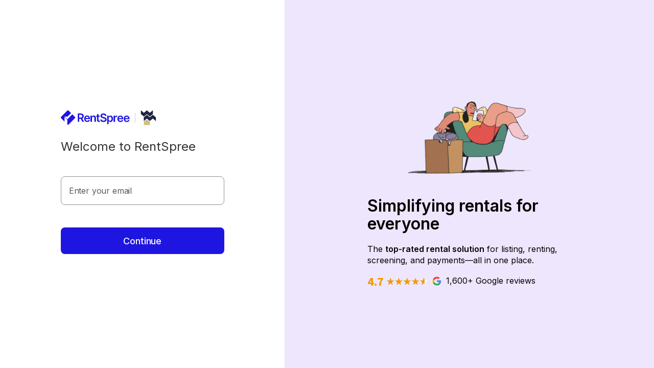

--- FILE ---
content_type: text/html; charset=utf-8
request_url: https://www.rentspree.com/account/signup?continue=https%3A%2F%2Fwma.rentspree.com%2Fdashboard%2Fv2
body_size: 3847
content:
<!doctype html><html lang="en"><head><meta charset="utf-8"><meta name="viewport" content="width=device-width,initial-scale=1"><meta name="mobile-web-app-capable" content="yes"><meta name="theme-color" content="#ffffff"><meta name="referrer" content="no-referrer"><title>RentSpree Authentication Web</title><link rel="shortcut icon" href="https://cdn.rentspree.com/static-files/favicon/rentspree.ico"><link rel="stylesheet" href="https://cdnjs.cloudflare.com/ajax/libs/simple-line-icons/2.4.1/css/simple-line-icons.css"><link rel="stylesheet" href="https://maxcdn.bootstrapcdn.com/bootstrap/3.3.7/css/bootstrap.min.css" integrity="sha384-BVYiiSIFeK1dGmJRAkycuHAHRg32OmUcww7on3RYdg4Va+PmSTsz/K68vbdEjh4u" crossorigin="anonymous"><link rel="stylesheet" href="https://fonts.googleapis.com/css2?family=Poppins:wght@400;500;600;700&display=swap"><link rel="stylesheet" href="https://fonts.googleapis.com/css2?family=Inter:wght@300;400;500;600&display=swap"/><script>!function(e,t,a,n){e[n]=e[n]||[],e[n].push({"gtm.start":(new Date).getTime(),event:"gtm.js"});var g=t.getElementsByTagName(a)[0],m=t.createElement(a);m.async=!0,m.src="https://www.googletagmanager.com/gtm.js?id=GTM-54243RPB",g.parentNode.insertBefore(m,g)}(window,document,"script","dataLayer")</script><link rel="stylesheet" href="https://cdn.rentspree.com/static-files/styles/auth-web.css"><script charset="utf-8" src="//js.hsforms.net/forms/v2.js"></script><script src="https://cdn.rentspree.com/static-files/sw-script/sw-cleanup.js"></script><script id="env-script">(function () {
      if(typeof window !== undefined) window.process={"NODE_ENV":"production","MAIN_URL":"https://www.rentspree.com","API_URL":"https://www.rentspree.com/rsp-api","USER_API_URL":"https://www.rentspree.com/rsp-user-api","FILE_API_URL":"https://www.rentspree.com/rsp-files-api","PARTNER_ADMIN_URL":"https://partner-admin.rentspree.com","DOMAIN_NAME":"rentspree.com","CDN_URL":"https://cdn.rentspree.com","IMAGE_PROXY_URL":"https://image-proxy.rentspree.com","BASE_NAME":"/account","FACEBOOK_APP_ID":"1038111266334733","FACEBOOK_APP_VERSION":"3.1","GOOGLE_CLIENT_ID":"915182990284-bdhcs2s96pjeof2q9q91kgu01nevea2q.apps.googleusercontent.com","GOOGLE_TAG_MANAGER_CONTAINER_ID":"GTM-54243RPB","IDLE_TIMEOUT_MS":"7200000","ENVIRONMENT":"production","AMPLITUDE_API_KEY":"b51e1d55d26941f94af433304cb903a3","AMPLITUDE_COOKIE_DOMAIN":".rentspree.com","REQUEST_PERSONAL_INFORMATION":"Download my personal information on RentSpree.","RENTALS_DOMAIN":"https://www.rent.com","PROXY_URL":"https://proxy.rentspree.com","ZIPLOGIX_HOW_TO_LINK_URL":"https://support.rentspree.com/link-rentspree-zipform-plus","HUBSPOT_PORTAL_ID":"3028281","HUBSPOT_CCPA_REQUEST_FORM_ID":"f56c3b74-5862-4f47-9805-970086d65bef","HUBSPOT_DELETE_ACCOUNT_TOPIC":"Delete my information on RentSpree.","CANCEL_SUBSCRIPTION_SURVICATE_ID":"578e37848a0286a3","CANCEL_LANDLORD_PRO_SUBSCRIPTION_SURVICATE_ID":"9c88614bede2a222","FREE_PLAN_FEATURES":"{\n    \"name\" : \"RentSpree Basic\",\n    \"Online Rental Application\": true,\n    \"Tenant Screening\": true,\n    \"E-Sign Document\": true,\n    \"Renters Insurance\": false,\n    \"Rent Payment\": false,\n    \"Renter Document Upload\": false,\n    \"Automated Reference Checks\": false,\n    \"Branded Landing Page\": false,\n    \"Ultimate number of PRO member ships\": false\n  }","PRO_PLAN_FEATURES":"{\n    \"name\" : \"RentSpree PRO\",\n    \"Online Rental Application\": true,\n    \"Tenant Screening\": true,\n    \"E-Sign Document\": true,\n    \"Renters Insurance\": true,\n    \"Rent Payment\": true,\n    \"Renter Document Upload\": true,\n    \"Automated Reference Checks\": true,\n    \"Branded Landing Page\": false,\n    \"Ultimate number of PRO member ships\": false\n  }","ENTERPRISE_PLAN_FEATURES":"{\n    \"name\" : \"Enterprise\",\n    \"Online Rental Application\": true,\n    \"Tenant Screening\": true,\n    \"E-Sign Document\": true,\n    \"Renters Insurance\": true,\n    \"Rent Payment\": true,\n    \"Renter Document Upload\": true,\n    \"Automated Reference Checks\": true,\n    \"Branded Landing Page\": true,\n    \"Ultimate number of PRO member ships\": true\n  }","RECOMMENDED_PLAN":"RentSpree PRO","STRIPE_SDK_KEY":"pk_live_51Gl1sjBoT4BLkOhvTxzu4qVe9frNsHJeKBApQ0jEqlMuS55t833SQTVLmMuBF6N5BD1SPGETMQn9cnBNxzUI7onJ00IurfdtsK","ALWAYS_SHOW_STRIKETHROUGH_SUBSCRIPTION_PRICE":"true","TOGGLE_BUTTON_YEARLY_SUBTITLE":"","SURVICATE_SDK_PROVIDER_KEY":"caba1551ab1ae1a419aa146379d741a1","STATSIG_SDK_KEY":"client-YmGj43q7zVQKfXQ33UrSN3cP9AMeGJZwtW3GjfXv1wB","STATSIG_API":"https://5inusf5q6ejf3atvghbhsxexje0tysyl.lambda-url.us-east-1.on.aws/v1","STATSIG_ENVIRONMENT":"production","DATADOG_SITE":"us5.datadoghq.com","DATADOG_APPLICATION_ID":"785150b2-73eb-4a36-b2a0-6824d1941265","DATADOG_CLIENT_TOKEN":"pub9e82c80a47b6ec31e4dabcfec0cba7d3","DATADOG_SAMPLE_RATE":"10","DATADOG_REPLAY_SAMPLE_RATE":"0","DATADOG_TRACE_SAMPLE_RATE":"100","DD_VERSION":"1fa21ce-20251217-023507","IS_REDIRECT_FROM_USER_TYPE":"true","AUTH_PROVIDER_DOMAIN":"auth.rentspree.com","AUTH_APP_CLIENT_ID":"iZWNHmxAyWDeSSZw3nKSl8NHJQ2amiHe","AUTH_REDIRECT_PATH":"/account/callback","AUTH_AUTHENTICATED_PATH":"/account/authenticated","AUTH_API_IDENTIFIER":"https://api.rentspree.com/api/v2/","AUTH_DB_CONNECTION":"prod-rentspree-db","AUTH_APP_SCOPE":"openid profile email offline_access","AUTH_COOKIE_DOMAIN":".rentspree.com","TURNSTILE_ENABLED":true,"TURNSTILE_SITE_KEY":"0x4AAAAAAA47VZXz7wDNsEE0","GOOGLE_PLACE_API_KEY":"AIzaSyA5V1EL2L8sxWN2zczWXiz7rOZq8R15y4I","GOOGLE_MAP_KEY":"AIzaSyBiXrKtePe-_TIIvcDcI4xrZaw9IPPiZ6Y"}
      document.getElementById("env-script").remove()
    })()</script><script defer="defer" src="/account/runtime.fda3c530bd6033138459.js"></script><script defer="defer" src="/account/npm.lodash.98bfa38e91883781934b.js"></script><script defer="defer" src="/account/npm.react-player.9e6d557713ecba34241a.js"></script><script defer="defer" src="/account/npm.mui.material.68af7aa92cfe7b03a80f.js"></script><script defer="defer" src="/account/npm.mui.base.c3b8c9d5b82a74a04687.js"></script><script defer="defer" src="/account/npm.redux-saga.802f24bb977f276c6bc9.js"></script><script defer="defer" src="/account/npm.mui.icons-material.2dc8884a0efe04e02dad.js"></script><script defer="defer" src="/account/npm.uuid.856c5fe48e98c0c5a0fe.js"></script><script defer="defer" src="/account/npm.core-js.51e3bb208abf6b4f9406.js"></script><script defer="defer" src="/account/npm.rentspree.component-2023.components.organisms.circular-progress.26265c62f6f0c928c80d.js"></script><script defer="defer" src="/account/npm.rentspree.component-2023-design-tokens.6188e2106c7817609337.js"></script><script defer="defer" src="/account/npm.rentspree.component-v2.cf63a59dc5ca335b015a.js"></script><script defer="defer" src="/account/npm.mui.utils.ee074898c2a30f0b595c.js"></script><script defer="defer" src="/account/npm.datadog.browser-core.56cc5cff12d8bd08e108.js"></script><script defer="defer" src="/account/npm.mui.system.27eb25149c076cf6c17d.js"></script><script defer="defer" src="/account/npm.datadog.browser-rum-core.a481bf587f2d1c0c7a10.js"></script><script defer="defer" src="/account/npm.statsig.js-client.f912c5066d14890d644c.js"></script><script defer="defer" src="/account/npm.datadog.browser-rum.ec1ef6bd1518bde3e3f2.js"></script><script defer="defer" src="/account/npm.statsig.client-core.8a3caa7efb4412d673bd.js"></script><script defer="defer" src="/account/npm.react-query.84a4b83177cb97c53465.js"></script><script defer="defer" src="/account/npm.react-redux.ea059b0a7f1faae14c0c.js"></script><script defer="defer" src="/account/npm.statsig.react-bindings.da8e7c18bb06aa59c5e0.js"></script><script defer="defer" src="/account/npm.sentry.core.101ddaea3a93ec212ab9.js"></script><script defer="defer" src="/account/npm.emotion.react.0b125d8a258dc3be01bc.js"></script><script defer="defer" src="/account/npm.elliptic.d8aae46b4577f21fc26c.js"></script><script defer="defer" src="/account/npm.browserify-sign.2859aa7273e287ea349c.js"></script><script defer="defer" src="/account/npm.mui.styled-engine.fe2cf40da23d489802b8.js"></script><script defer="defer" src="/account/npm.stream-browserify.ed1e4c117d8b66ecd940.js"></script><script defer="defer" src="/account/npm.asn1.js.62da87e0866675e9f432.js"></script><script defer="defer" src="/account/npm.rentspree.tracker.1d4cb6ebb51f2e1dc391.js"></script><script defer="defer" src="/account/npm.public-encrypt.0da82402ebf0c993141b.js"></script><script defer="defer" src="/account/npm.diffie-hellman.31477e2a6e1417e9e30c.js"></script><script defer="defer" src="/account/npm.redux-saga.core.b164c8bc324cac24dbe3.js"></script><script defer="defer" src="/account/npm.react-dom.b2fac253bf7d54980129.js"></script><script defer="defer" src="/account/npm.react-intl.83c06aaeb876c258ed5f.js"></script><script defer="defer" src="/account/npm.miller-rabin.1dbdcfdd9da3452ac740.js"></script><script defer="defer" src="/account/npm.create-ecdh.9a41bf8daecb501f60d1.js"></script><script defer="defer" src="/account/npm.styled-components.a0d9a306417c4cd95d81.js"></script><script defer="defer" src="/account/npm.lodash.merge.a644085378fe22a5d14a.js"></script><script defer="defer" src="/account/npm.lodash.mapvalues.e7b2d6585d68341a31ac.js"></script><script defer="defer" src="/account/npm.immutable.492b1ea32694026a07c0.js"></script><script defer="defer" src="/account/npm.bn.js.ab6bd2a58c076b069e19.js"></script><script defer="defer" src="/account/npm.amplitude-js.b2bed6359239e98be914.js"></script><script defer="defer" src="/account/npm.sentry.browser.0d5f017fdd990191ed0e.js"></script><script defer="defer" src="/account/npm.rentspree.navbar.5bceef2bc59fe4ad7527.js"></script><script defer="defer" src="/account/npm.auth0.auth0-spa-js.eb139eccbfd20c699ae9.js"></script><script defer="defer" src="/account/npm.auth0.auth0-react.aa4057fb108f5c74d8ab.js"></script><script defer="defer" src="/account/2521.6aac813dee41a7597d21.js"></script><script defer="defer" src="/account/main.269fe3d3d0af4245207e.js"></script></head><body><noscript><iframe src="https://www.googletagmanager.com/ns.html?id=GTM-54243RPB" height="0" width="0" style="display:none;visibility:hidden"></iframe></noscript><noscript>If you're seeing this message, that means <strong>JavaScript has been disabled on your browser</strong>, please <strong>enable JS</strong> to make this app work.</noscript><div id="app"></div><script defer src="https://static.cloudflareinsights.com/beacon.min.js/vcd15cbe7772f49c399c6a5babf22c1241717689176015" integrity="sha512-ZpsOmlRQV6y907TI0dKBHq9Md29nnaEIPlkf84rnaERnq6zvWvPUqr2ft8M1aS28oN72PdrCzSjY4U6VaAw1EQ==" data-cf-beacon='{"version":"2024.11.0","token":"50e08c6114934d30992bf98f18627230","server_timing":{"name":{"cfCacheStatus":true,"cfEdge":true,"cfExtPri":true,"cfL4":true,"cfOrigin":true,"cfSpeedBrain":true},"location_startswith":null}}' crossorigin="anonymous"></script>
</body></html>

--- FILE ---
content_type: text/css
request_url: https://cdn.rentspree.com/static-files/styles/auth-web.css
body_size: -31
content:
.center {
  height: 100vh;
  line-height: 100vh;
  text-align: center;
}

.loading-msg {
  line-height: 1.5;
  display: inline-block;
  vertical-align: middle;
}

.center img {
  width: 32px;
  height: 32px;
  display: block;
  margin-left: auto;
  margin-right: auto;
  margin-bottom: 10px;
  -webkit-animation: fa-spin 2s infinite linear;
          animation: fa-spin 2s infinite linear;
}

.loading-msg p {
  margin: 0 0;
}

@-webkit-keyframes fa-spin {
  0% {
    -webkit-transform: rotate(0deg);
            transform: rotate(0deg); }
  100% {
    -webkit-transform: rotate(360deg);
            transform: rotate(360deg); } }

@keyframes fa-spin {
  0% {
    -webkit-transform: rotate(0deg);
            transform: rotate(0deg); }
  100% {
    -webkit-transform: rotate(360deg);
            transform: rotate(360deg); } }

--- FILE ---
content_type: application/javascript; charset=UTF-8
request_url: https://www.rentspree.com/account/npm.rentspree.component-2023.components.atoms.divider.2b844ee84e7268eeacfd.chunk.js
body_size: 646
content:
"use strict";(self.webpackChunkrentspree_auth_web=self.webpackChunkrentspree_auth_web||[]).push([[1742],{66842:function(e,r,t){var o=this&&this.__rest||function(e,r){var t={};for(var o in e)Object.prototype.hasOwnProperty.call(e,o)&&r.indexOf(o)<0&&(t[o]=e[o]);if(null!=e&&"function"===typeof Object.getOwnPropertySymbols){var i=0;for(o=Object.getOwnPropertySymbols(e);i<o.length;i++)r.indexOf(o[i])<0&&Object.prototype.propertyIsEnumerable.call(e,o[i])&&(t[o[i]]=e[o[i]])}return t},i=this&&this.__importDefault||function(e){return e&&e.__esModule?e:{default:e}};Object.defineProperty(r,"__esModule",{value:!0}),r.Divider=void 0;const n=t(474848),d=i(t(246639)),s=t(571508);t(290809);r.Divider=e=>{var{className:r}=e,t=o(e,["className"]);const i=(0,s.clsx)(r,"RSPDivider");return(0,n.jsx)(d.default,Object.assign({},t,{className:i}))}},206436:(e,r,t)=>{t.d(r,{A:()=>s});var o=t(571354),i=t.n(o),n=t(576314),d=t.n(n)()(i());d.push([e.id,".RSPDivider.MuiDivider-root{border-color:rgba(34,34,34,.12);border-bottom-width:1px;border-right-width:0}.RSPDivider.MuiDivider-root.MuiDivider-vertical{border-color:rgba(34,34,34,.12);border-right-width:1px;border-bottom-width:0}","",{version:3,sources:["webpack://./node_modules/@rentspree/component-2023.components.atoms.divider/dist/divider.scss"],names:[],mappings:"AACE,4BACE,+BAAA,CACA,uBAAA,CACA,oBAAA,CAEA,gDACE,+BAAA,CACA,sBAAA,CACA,qBAAA",sourcesContent:[".RSPDivider {\n  &.MuiDivider-root {\n    border-color: rgba(34,34,34,0.12);\n    border-bottom-width: 1px;\n    border-right-width: 0;\n\n    &.MuiDivider-vertical {\n      border-color: rgba(34,34,34,0.12);\n      border-right-width: 1px;\n      border-bottom-width: 0;\n    }\n  }\n}"],sourceRoot:""}]);const s=d},290809:(e,r,t)=>{t.r(r),t.d(r,{default:()=>h});var o=t(785072),i=t.n(o),n=t(697825),d=t.n(n),s=t(777659),a=t.n(s),l=t(655056),u=t.n(l),c=t(510540),b=t.n(c),A=t(341113),v=t.n(A),p=t(206436),f={};f.styleTagTransform=v(),f.setAttributes=u(),f.insert=a().bind(null,"head"),f.domAPI=d(),f.insertStyleElement=b();i()(p.A,f);const h=p.A&&p.A.locals?p.A.locals:void 0},659371:(e,r,t)=>{Object.defineProperty(r,"__esModule",{value:!0}),r.default=r.Divider=void 0;var o=t(66842);Object.defineProperty(r,"Divider",{enumerable:!0,get:function(){return o.Divider}});var i=t(66842);Object.defineProperty(r,"default",{enumerable:!0,get:function(){return i.Divider}})}}]);
//# sourceMappingURL=npm.rentspree.component-2023.components.atoms.divider.2b844ee84e7268eeacfd.chunk.js.map

--- FILE ---
content_type: application/javascript; charset=utf-8
request_url: https://code.upscope.io/GH2XhMs1KJ.js
body_size: 881
content:
// Upscope configuration for rentspree.com

  window.Upscope.__defaultConfiguration = {
  "allowAgentRedirect": false,
  "allowFullScreen": true,
  "allowRemoteClick": false,
  "allowRemoteConsole": false,
  "allowRemoteScroll": false,
  "allowRemoteType": false,
  "allowRequestFullTab": false,
  "autoconnect": true,
  "automaticallyRequestFullTab": false,
  "beta": false,
  "collectHistory": false,
  "disableFullScreenWhenMasked": true,
  "enableLookupCodeOnKey": true,
  "enableSessionRating": false,
  "injectLookupCodeButton": false,
  "maskedElements": [
    "#dobInput",
    "#phoneNumberInput",
    "#dashboardNewPropertyStreet",
    "#residenceLandlordPhone",
    "#PhoneInput",
    "#tuDobInput",
    "#tuSSNInput",
    "#tuSSNConfirmInput",
    "#tuHomePhoneNumberInput",
    "#renterAgentEmail",
    "#renterAgentPhoneNumber",
    "#tenants0email",
    "#guarantors0email",
    "#mobilePhoneInput",
    "#homePhoneInput",
    "#workPhoneInput",
    "#contact0Email",
    "#contact0PhoneNumber",
    "#contact0Street",
    "#residenceStreet",
    "#residenceLandlordEmail",
    "#residenceLandlordPhone",
    "#employedInfoSalary",
    "#firstAmountInput",
    "#secondAmountInput",
    "#email",
    "#phoneNumberInput",
    "#street",
    "#employedSupervisorEmailInput",
    "#employedStreetInput",
    "#relatives0Phone",
    "#relatives0email",
    "#relatives0streetAddress",
    "#personalRefs0email",
    "#personalRefs0streetAddress",
    "#vehicles0licensePlate",
    "#explainUnlawfulInput",
    "#explainMoveOutInput",
    "#explainFelonyInput",
    "#tuAddressLineOne",
    "#tuAddressLineTwo",
    "#tuCityInput",
    "#tuStateInput",
    "#residenceReason",
    "#tuEmployedInfoIncome"
  ],
  "product": "userview",
  "publicLinkOrigin": null,
  "requireAuthorizationForSession": true,
  "requireControlRequest": true,
  "showAgentRequestButton": "never",
  "showTerminateButton": true,
  "showUpscopeLink": true,
  "trackConsole": false,
  "apiKey": "GH2XhMs1KJ"
};
  window.Upscope.__defaultRegion = "us-east";

  var scriptUrl = 'https://js.upscope.io/upscope-2025.12.13.js';

  if ('noModule' in HTMLScriptElement.prototype && 'any' in Promise)
    scriptUrl = scriptUrl.replace(/\.js$/, '.es6.js');

  

  (function(){
    var s = document.createElement('script');
    s.type = 'text/javascript';
    s.async = true;
    s.charset = 'utf-8';
    s.src = scriptUrl;
    var x = document.getElementsByTagName('script')[0];
    x.parentNode.insertBefore(s, x);
  })();


--- FILE ---
content_type: application/javascript; charset=UTF-8
request_url: https://www.rentspree.com/account/npm.core-js.51e3bb208abf6b4f9406.js
body_size: 73860
content:
"use strict";(self.webpackChunkrentspree_auth_web=self.webpackChunkrentspree_auth_web||[]).push([[1603],{3717:(t,r,e)=>{var n=e(179504),o=2147483647,a=/[^\0-\u007E]/,i=/[.\u3002\uFF0E\uFF61]/g,u="Overflow: input needs wider integers to process",s=RangeError,c=n(i.exec),f=Math.floor,h=String.fromCharCode,l=n("".charCodeAt),p=n([].join),v=n([].push),d=n("".replace),g=n("".split),y=n("".toLowerCase),m=function(t){return t+22+75*(t<26)},b=function(t,r,e){var n=0;for(t=e?f(t/700):t>>1,t+=f(t/r);t>455;)t=f(t/35),n+=36;return f(n+36*t/(t+38))},w=function(t){var r=[];t=function(t){for(var r=[],e=0,n=t.length;e<n;){var o=l(t,e++);if(o>=55296&&o<=56319&&e<n){var a=l(t,e++);56320===(64512&a)?v(r,((1023&o)<<10)+(1023&a)+65536):(v(r,o),e--)}else v(r,o)}return r}(t);var e,n,a=t.length,i=128,c=0,d=72;for(e=0;e<t.length;e++)(n=t[e])<128&&v(r,h(n));var g=r.length,y=g;for(g&&v(r,"-");y<a;){var w=o;for(e=0;e<t.length;e++)(n=t[e])>=i&&n<w&&(w=n);var x=y+1;if(w-i>f((o-c)/x))throw new s(u);for(c+=(w-i)*x,i=w,e=0;e<t.length;e++){if((n=t[e])<i&&++c>o)throw new s(u);if(n===i){for(var E=c,S=36;;){var A=S<=d?1:S>=d+26?26:S-d;if(E<A)break;var O=E-A,R=36-A;v(r,h(m(A+O%R))),E=f(O/R),S+=36}v(r,h(m(E))),d=b(c,x,y===g),c=0,y++}}c++,i++}return p(r,"")};t.exports=function(t){var r,e,n=[],o=g(d(y(t),i,"."),".");for(r=0;r<o.length;r++)e=o[r],v(n,c(a,e)?"xn--"+w(e):e);return p(n,".")}},4360:(t,r,e)=>{var n=e(746518),o=e(833164);n({target:"Math",stat:!0},{f16round:function(t){return o(t,.0009765625,65504,6103515625e-14)}})},5240:(t,r,e)=>{e(516468)("WeakSet",function(t){return function(){return t(this,arguments.length?arguments[0]:void 0)}},e(891625))},5746:(t,r,e)=>{var n=e(969565),o=e(289228),a=e(28551),i=e(820034),u=e(567750),s=e(703470),c=e(500655),f=e(655966),h=e(956682);o("search",function(t,r,e){return[function(r){var e=u(this),o=i(r)?f(r,t):void 0;return o?n(o,r,e):new RegExp(r)[t](c(e))},function(t){var n=a(this),o=c(t),i=e(r,n,o);if(i.done)return i.value;var u=n.lastIndex;s(u,0)||(n.lastIndex=0);var f=h(n,o);return s(n.lastIndex,u)||(n.lastIndex=u),null===f?-1:f.index}]})},7040:(t,r,e)=>{var n=e(604495);t.exports=n&&!Symbol.sham&&"symbol"==typeof Symbol.iterator},7743:(t,r,e)=>{var n=e(746518),o=e(969565),a=e(479306),i=e(836043),u=e(201103),s=e(72652);n({target:"Promise",stat:!0,forced:e(990537)},{race:function(t){var r=this,e=i.f(r),n=e.reject,c=u(function(){var i=a(r.resolve);s(t,function(t){o(i,r,t).then(e.resolve,n)})});return c.error&&n(c.value),e.promise}})},10255:(t,r,e)=>{var n=e(746518),o=e(179504),a=Math.pow,i=a(2,-24),u=.0009765625,s=o(DataView.prototype.getUint16);n({target:"DataView",proto:!0},{getFloat16:function(t){return r=s(this,t,arguments.length>1&&arguments[1]),e=r>>>15,o=1023&r,31===(n=r>>>10&31)?0===o?0===e?1/0:-1/0:NaN:0===n?o*(0===e?i:-i):a(2,n-15)*(0===e?1+o*u:-1-o*u);var r,e,n,o}})},10916:(t,r,e)=>{var n=e(444576),o=e(880550),a=e(194901),i=e(492796),u=e(933706),s=e(978227),c=e(184215),f=e(996395),h=e(839519),l=o&&o.prototype,p=s("species"),v=!1,d=a(n.PromiseRejectionEvent),g=i("Promise",function(){var t=u(o),r=t!==String(o);if(!r&&66===h)return!0;if(f&&(!l.catch||!l.finally))return!0;if(!h||h<51||!/native code/.test(t)){var e=new o(function(t){t(1)}),n=function(t){t(function(){},function(){})};if((e.constructor={})[p]=n,!(v=e.then(function(){})instanceof n))return!0}return!r&&("BROWSER"===c||"DENO"===c)&&!d});t.exports={CONSTRUCTOR:g,REJECTION_EVENT:d,SUBCLASSING:v}},12887:(t,r,e)=>{var n=e(444576),o=e(779039),a=e(179504),i=e(794644),u=e(123792),s=e(978227)("iterator"),c=n.Uint8Array,f=a(u.values),h=a(u.keys),l=a(u.entries),p=i.aTypedArray,v=i.exportTypedArrayMethod,d=c&&c.prototype,g=!o(function(){d[s].call([1])}),y=!!d&&d.values&&d[s]===d.values&&"values"===d.values.name,m=function(){return f(p(this))};v("entries",function(){return l(p(this))},g),v("keys",function(){return h(p(this))},g),v("values",m,g||!y,{name:"values"}),v(s,m,g||!y,{name:"values"})},13579:(t,r,e)=>{var n=e(746518),o=e(969565),a=e(72652),i=e(479306),u=e(28551),s=e(301767),c=e(409539),f=e(384549)("some",TypeError);n({target:"Iterator",proto:!0,real:!0,forced:f},{some:function(t){u(this);try{i(t)}catch(t){c(this,"throw",t)}if(f)return o(f,this,t);var r=s(this),e=0;return a(r,function(r,n){if(t(r,e++))return n()},{IS_RECORD:!0,INTERRUPTED:!0}).stopped}})},16280:(t,r,e)=>{var n=e(746518),o=e(444576),a=e(318745),i=e(714601),u="WebAssembly",s=o[u],c=7!==new Error("e",{cause:7}).cause,f=function(t,r){var e={};e[t]=i(t,r,c),n({global:!0,constructor:!0,arity:1,forced:c},e)},h=function(t,r){if(s&&s[t]){var e={};e[t]=i(u+"."+t,r,c),n({target:u,stat:!0,constructor:!0,arity:1,forced:c},e)}};f("Error",function(t){return function(r){return a(t,this,arguments)}}),f("EvalError",function(t){return function(r){return a(t,this,arguments)}}),f("RangeError",function(t){return function(r){return a(t,this,arguments)}}),f("ReferenceError",function(t){return function(r){return a(t,this,arguments)}}),f("SyntaxError",function(t){return function(r){return a(t,this,arguments)}}),f("TypeError",function(t){return function(r){return a(t,this,arguments)}}),f("URIError",function(t){return function(r){return a(t,this,arguments)}}),h("CompileError",function(t){return function(r){return a(t,this,arguments)}}),h("LinkError",function(t){return function(r){return a(t,this,arguments)}}),h("RuntimeError",function(t){return function(r){return a(t,this,arguments)}})},18107:(t,r,e)=>{var n=e(746518),o=e(748981),a=e(326198),i=e(991291),u=e(206469);n({target:"Array",proto:!0},{at:function(t){var r=o(this),e=a(r),n=i(t),u=n>=0?n:e+n;return u<0||u>=e?void 0:r[u]}}),u("at")},18237:(t,r,e)=>{var n=e(746518),o=e(72652),a=e(479306),i=e(28551),u=e(301767),s=e(409539),c=e(384549),f=e(318745),h=e(779039),l=TypeError,p=h(function(){[].keys().reduce(function(){},void 0)}),v=!p&&c("reduce",l);n({target:"Iterator",proto:!0,real:!0,forced:p||v},{reduce:function(t){i(this);try{a(t)}catch(t){s(this,"throw",t)}var r=arguments.length<2,e=r?void 0:arguments[1];if(v)return f(v,this,r?[t]:[t,e]);var n=u(this),c=0;if(o(n,function(n){r?(r=!1,e=n):e=t(e,n,c),c++},{IS_RECORD:!0}),r)throw new l("Reduce of empty iterator with no initial value");return e}})},19462:(t,r,e)=>{var n=e(969565),o=e(202360),a=e(266699),i=e(356279),u=e(978227),s=e(591181),c=e(655966),f=e(257657).IteratorPrototype,h=e(862529),l=e(409539),p=e(891385),v=u("toStringTag"),d="IteratorHelper",g="WrapForValidIterator",y="normal",m="throw",b=s.set,w=function(t){var r=s.getterFor(t?g:d);return i(o(f),{next:function(){var e=r(this);if(t)return e.nextHandler();if(e.done)return h(void 0,!0);try{var n=e.nextHandler();return e.returnHandlerResult?n:h(n,e.done)}catch(t){throw e.done=!0,t}},return:function(){var e=r(this),o=e.iterator;if(e.done=!0,t){var a=c(o,"return");return a?n(a,o):h(void 0,!0)}if(e.inner)try{l(e.inner.iterator,y)}catch(t){return l(o,m,t)}if(e.openIters)try{p(e.openIters,y)}catch(t){return l(o,m,t)}return o&&l(o,y),h(void 0,!0)}})},x=w(!0),E=w(!1);a(E,v,"Iterator Helper"),t.exports=function(t,r,e){var n=function(n,o){o?(o.iterator=n.iterator,o.next=n.next):o=n,o.type=r?g:d,o.returnHandlerResult=!!e,o.nextHandler=t,o.counter=0,o.done=!1,b(this,o)};return n.prototype=r?x:E,n}},20397:(t,r,e)=>{var n=e(497751);t.exports=n("document","documentElement")},21699:(t,r,e)=>{var n=e(746518),o=e(179504),a=e(160511),i=e(567750),u=e(500655),s=e(541436),c=o("".indexOf);n({target:"String",proto:!0,forced:!s("includes")},{includes:function(t){return!!~c(u(i(this)),u(a(t)),arguments.length>1?arguments[1]:void 0)}})},22489:(t,r,e)=>{var n=e(746518),o=e(969565),a=e(479306),i=e(28551),u=e(301767),s=e(19462),c=e(796319),f=e(996395),h=e(409539),l=e(330684),p=e(384549),v=!f&&!l("filter",function(){}),d=!f&&!v&&p("filter",TypeError),g=f||v||d,y=s(function(){for(var t,r,e=this.iterator,n=this.predicate,a=this.next;;){if(t=i(o(a,e)),this.done=!!t.done)return;if(r=t.value,c(e,n,[r,this.counter++],!0))return r}});n({target:"Iterator",proto:!0,real:!0,forced:g},{filter:function(t){i(this);try{a(t)}catch(t){h(this,"throw",t)}return d?o(d,this,t):new y(u(this),{predicate:t})}})},24074:(t,r,e)=>{var n=e(969565),o=e(28551),a=e(202360),i=e(655966),u=e(356279),s=e(591181),c=e(409539),f=e(497751),h=e(53982),l=e(862529),p=f("Promise"),v="AsyncFromSyncIterator",d=s.set,g=s.getterFor(v),y=function(t,r,e,n,o){var a=t.done;p.resolve(t.value).then(function(t){r(l(t,a))},function(t){if(!a&&o)try{c(n,"throw",t)}catch(r){t=r}e(t)})},m=function(t){t.type=v,d(this,t)};m.prototype=u(a(h),{next:function(){var t=g(this);return new p(function(r,e){var a=o(n(t.next,t.iterator));y(a,r,e,t.iterator,!0)})},return:function(){var t=g(this).iterator;return new p(function(r,e){var a=i(t,"return");if(void 0===a)return r(l(void 0,!0));var u=o(n(a,t));y(u,r,e,t)})}}),t.exports=m},24599:(t,r,e)=>{var n=e(746518),o=e(444576),a=e(379472)(o.setTimeout,!0);n({global:!0,bind:!0,forced:o.setTimeout!==a},{setTimeout:a})},25428:(t,r,e)=>{e(746518)({target:"Number",stat:!0},{isFinite:e(50360)})},25843:(t,r,e)=>{var n=e(746518),o=e(852703);n({target:"Number",stat:!0,forced:Number.parseInt!==o},{parseInt:o})},28551:(t,r,e)=>{var n=e(820034),o=String,a=TypeError;t.exports=function(t){if(n(t))return t;throw new a(o(t)+" is not an object")}},29423:(t,r,e)=>{var n=e(794644),o=e(779039),a=e(867680),i=n.aTypedArray,u=n.getTypedArrayConstructor;(0,n.exportTypedArrayMethod)("slice",function(t,r){for(var e=a(i(this),t,r),n=u(this),o=0,s=e.length,c=new n(s);s>o;)c[o]=e[o++];return c},o(function(){new Int8Array(1).slice()}))},30985:(t,r,e)=>{var n=e(746518),o=e(497751),a=e(28551);n({target:"Reflect",stat:!0,sham:!e(592744)},{preventExtensions:function(t){a(t);try{var r=o("Object","preventExtensions");return r&&r(t),!0}catch(t){return!1}}})},32812:(t,r,e)=>{e(746518)({target:"Reflect",stat:!0},{has:function(t,r){return r in t}})},33904:(t,r,e)=>{var n=e(444576),o=e(779039),a=e(179504),i=e(500655),u=e(443802).trim,s=e(747452),c=a("".charAt),f=n.parseFloat,h=n.Symbol,l=h&&h.iterator,p=1/f(s+"-0")!==-1/0||l&&!o(function(){f(Object(l))});t.exports=p?function(t){var r=u(i(t)),e=f(r);return 0===e&&"-"===c(r,0)?-0:e}:f},35548:(t,r,e)=>{var n=e(133517),o=e(116823),a=TypeError;t.exports=function(t){if(n(t))return t;throw new a(o(t)+" is not a constructor")}},36072:(t,r,e)=>{var n=e(794644),o=e(580926).right,a=n.aTypedArray;(0,n.exportTypedArrayMethod)("reduceRight",function(t){var r=arguments.length;return o(a(this),t,r,r>1?arguments[1]:void 0)})},38469:(t,r,e)=>{var n=e(179504),o=e(540507),a=e(294402),i=a.Set,u=a.proto,s=n(u.forEach),c=n(u.keys),f=c(new i).next;t.exports=function(t,r,e){return e?o({iterator:c(t),next:f},r):s(t,r)}},39297:(t,r,e)=>{var n=e(179504),o=e(748981),a=n({}.hasOwnProperty);t.exports=Object.hasOwn||function(t,r){return a(o(t),r)}},42303:(t,r,e)=>{var n=e(444576),o=e(179504),a=n.Uint8Array,i=n.SyntaxError,u=n.parseInt,s=Math.min,c=/[^\da-f]/i,f=o(c.exec),h=o("".slice);t.exports=function(t,r){var e=t.length;if(e%2!==0)throw new i("String should be an even number of characters");for(var n=r?s(r.length,e/2):e/2,o=r||new a(n),l=0,p=0;p<n;){var v=h(t,l,l+=2);if(f(c,v))throw new i("String should only contain hex characters");o[p++]=u(v,16)}return{bytes:o,read:l}}},42781:(t,r,e)=>{e(746518)({target:"String",proto:!0},{repeat:e(472333)})},45700:(t,r,e)=>{var n=e(570511),o=e(158242);n("toPrimitive"),o()},45806:(t,r,e)=>{e(747764);var n,o=e(746518),a=e(743724),i=e(767416),u=e(444576),s=e(276080),c=e(179504),f=e(436840),h=e(562106),l=e(190679),p=e(39297),v=e(744213),d=e(797916),g=e(867680),y=e(268183).codeAt,m=e(3717),b=e(500655),w=e(910687),x=e(422812),E=e(498406),S=e(591181),A=S.set,O=S.getterFor("URL"),R=E.URLSearchParams,I=E.getState,T=u.URL,M=u.TypeError,k=u.parseInt,P=Math.floor,j=Math.pow,C=c("".charAt),D=c(/./.exec),N=c([].join),U=c(1.1.toString),L=c([].pop),_=c([].push),F=c("".replace),B=c([].shift),z=c("".split),W=c("".slice),V=c("".toLowerCase),H=c([].unshift),q="Invalid scheme",G="Invalid host",Y="Invalid port",$=/[a-z]/i,K=/[\d+-.a-z]/i,J=/\d/,X=/^0x/i,Q=/^[0-7]+$/,Z=/^\d+$/,tt=/^[\da-f]+$/i,rt=/[\0\t\n\r #%/:<>?@[\\\]^|]/,et=/[\0\t\n\r #/:<>?@[\\\]^|]/,nt=/^[\u0000-\u0020]+/,ot=/(^|[^\u0000-\u0020])[\u0000-\u0020]+$/,at=/[\t\n\r]/g,it=function(t){var r,e,n,o;if("number"==typeof t){for(r=[],e=0;e<4;e++)H(r,t%256),t=P(t/256);return N(r,".")}if("object"==typeof t){for(r="",n=function(t){for(var r=null,e=1,n=null,o=0,a=0;a<8;a++)0!==t[a]?(o>e&&(r=n,e=o),n=null,o=0):(null===n&&(n=a),++o);return o>e?n:r}(t),e=0;e<8;e++)o&&0===t[e]||(o&&(o=!1),n===e?(r+=e?":":"::",o=!0):(r+=U(t[e],16),e<7&&(r+=":")));return"["+r+"]"}return t},ut={},st=v({},ut,{" ":1,'"':1,"<":1,">":1,"`":1}),ct=v({},st,{"#":1,"?":1,"{":1,"}":1}),ft=v({},ct,{"/":1,":":1,";":1,"=":1,"@":1,"[":1,"\\":1,"]":1,"^":1,"|":1}),ht=function(t,r){var e=y(t,0);return e>32&&e<127&&!p(r,t)?t:encodeURIComponent(t)},lt={ftp:21,file:null,http:80,https:443,ws:80,wss:443},pt=function(t,r){var e;return 2===t.length&&D($,C(t,0))&&(":"===(e=C(t,1))||!r&&"|"===e)},vt=function(t){var r;return t.length>1&&pt(W(t,0,2))&&(2===t.length||"/"===(r=C(t,2))||"\\"===r||"?"===r||"#"===r)},dt=function(t){return"."===t||"%2e"===V(t)},gt=function(t){return".."===(t=V(t))||"%2e."===t||".%2e"===t||"%2e%2e"===t},yt={},mt={},bt={},wt={},xt={},Et={},St={},At={},Ot={},Rt={},It={},Tt={},Mt={},kt={},Pt={},jt={},Ct={},Dt={},Nt={},Ut={},Lt={},_t=function(t,r,e){var n,o,a,i=b(t);if(r){if(o=this.parse(i))throw new M(o);this.searchParams=null}else{if(void 0!==e&&(n=new _t(e,!0)),o=this.parse(i,null,n))throw new M(o);(a=I(new R)).bindURL(this),this.searchParams=a}};_t.prototype={type:"URL",parse:function(t,r,e){var o,a,i,u,s=this,c=r||yt,f=0,h="",l=!1,v=!1,y=!1;for(t=b(t),r||(s.scheme="",s.username="",s.password="",s.host=null,s.port=null,s.path=[],s.query=null,s.fragment=null,s.cannotBeABaseURL=!1,t=F(t,nt,""),t=F(t,ot,"$1")),t=F(t,at,""),o=d(t);f<=o.length;){switch(a=o[f],c){case yt:if(!a||!D($,a)){if(r)return q;c=bt;continue}h+=V(a),c=mt;break;case mt:if(a&&(D(K,a)||"+"===a||"-"===a||"."===a))h+=V(a);else{if(":"!==a){if(r)return q;h="",c=bt,f=0;continue}if(r&&(s.isSpecial()!==p(lt,h)||"file"===h&&(s.includesCredentials()||null!==s.port)||"file"===s.scheme&&!s.host))return;if(s.scheme=h,r)return void(s.isSpecial()&&lt[s.scheme]===s.port&&(s.port=null));h="","file"===s.scheme?c=kt:s.isSpecial()&&e&&e.scheme===s.scheme?c=wt:s.isSpecial()?c=At:"/"===o[f+1]?(c=xt,f++):(s.cannotBeABaseURL=!0,_(s.path,""),c=Nt)}break;case bt:if(!e||e.cannotBeABaseURL&&"#"!==a)return q;if(e.cannotBeABaseURL&&"#"===a){s.scheme=e.scheme,s.path=g(e.path),s.query=e.query,s.fragment="",s.cannotBeABaseURL=!0,c=Lt;break}c="file"===e.scheme?kt:Et;continue;case wt:if("/"!==a||"/"!==o[f+1]){c=Et;continue}c=Ot,f++;break;case xt:if("/"===a){c=Rt;break}c=Dt;continue;case Et:if(s.scheme=e.scheme,a===n)s.username=e.username,s.password=e.password,s.host=e.host,s.port=e.port,s.path=g(e.path),s.query=e.query;else if("/"===a||"\\"===a&&s.isSpecial())c=St;else if("?"===a)s.username=e.username,s.password=e.password,s.host=e.host,s.port=e.port,s.path=g(e.path),s.query="",c=Ut;else{if("#"!==a){s.username=e.username,s.password=e.password,s.host=e.host,s.port=e.port,s.path=g(e.path),s.path.length--,c=Dt;continue}s.username=e.username,s.password=e.password,s.host=e.host,s.port=e.port,s.path=g(e.path),s.query=e.query,s.fragment="",c=Lt}break;case St:if(!s.isSpecial()||"/"!==a&&"\\"!==a){if("/"!==a){s.username=e.username,s.password=e.password,s.host=e.host,s.port=e.port,c=Dt;continue}c=Rt}else c=Ot;break;case At:if(c=Ot,"/"!==a||"/"!==C(h,f+1))continue;f++;break;case Ot:if("/"!==a&&"\\"!==a){c=Rt;continue}break;case Rt:if("@"===a){l&&(h="%40"+h),l=!0,i=d(h);for(var m=0;m<i.length;m++){var w=i[m];if(":"!==w||y){var x=ht(w,ft);y?s.password+=x:s.username+=x}else y=!0}h=""}else if(a===n||"/"===a||"?"===a||"#"===a||"\\"===a&&s.isSpecial()){if(l&&""===h)return"Invalid authority";f-=d(h).length+1,h="",c=It}else h+=a;break;case It:case Tt:if(r&&"file"===s.scheme){c=jt;continue}if(":"!==a||v){if(a===n||"/"===a||"?"===a||"#"===a||"\\"===a&&s.isSpecial()){if(s.isSpecial()&&""===h)return G;if(r&&""===h&&(s.includesCredentials()||null!==s.port))return;if(u=s.parseHost(h))return u;if(h="",c=Ct,r)return;continue}"["===a?v=!0:"]"===a&&(v=!1),h+=a}else{if(""===h)return G;if(u=s.parseHost(h))return u;if(h="",c=Mt,r===Tt)return}break;case Mt:if(!D(J,a)){if(a===n||"/"===a||"?"===a||"#"===a||"\\"===a&&s.isSpecial()||r){if(""!==h){var E=k(h,10);if(E>65535)return Y;s.port=s.isSpecial()&&E===lt[s.scheme]?null:E,h=""}if(r)return;c=Ct;continue}return Y}h+=a;break;case kt:if(s.scheme="file","/"===a||"\\"===a)c=Pt;else{if(!e||"file"!==e.scheme){c=Dt;continue}switch(a){case n:s.host=e.host,s.path=g(e.path),s.query=e.query;break;case"?":s.host=e.host,s.path=g(e.path),s.query="",c=Ut;break;case"#":s.host=e.host,s.path=g(e.path),s.query=e.query,s.fragment="",c=Lt;break;default:vt(N(g(o,f),""))||(s.host=e.host,s.path=g(e.path),s.shortenPath()),c=Dt;continue}}break;case Pt:if("/"===a||"\\"===a){c=jt;break}e&&"file"===e.scheme&&!vt(N(g(o,f),""))&&(pt(e.path[0],!0)?_(s.path,e.path[0]):s.host=e.host),c=Dt;continue;case jt:if(a===n||"/"===a||"\\"===a||"?"===a||"#"===a){if(!r&&pt(h))c=Dt;else if(""===h){if(s.host="",r)return;c=Ct}else{if(u=s.parseHost(h))return u;if("localhost"===s.host&&(s.host=""),r)return;h="",c=Ct}continue}h+=a;break;case Ct:if(s.isSpecial()){if(c=Dt,"/"!==a&&"\\"!==a)continue}else if(r||"?"!==a)if(r||"#"!==a){if(a!==n&&(c=Dt,"/"!==a))continue}else s.fragment="",c=Lt;else s.query="",c=Ut;break;case Dt:if(a===n||"/"===a||"\\"===a&&s.isSpecial()||!r&&("?"===a||"#"===a)){if(gt(h)?(s.shortenPath(),"/"===a||"\\"===a&&s.isSpecial()||_(s.path,"")):dt(h)?"/"===a||"\\"===a&&s.isSpecial()||_(s.path,""):("file"===s.scheme&&!s.path.length&&pt(h)&&(s.host&&(s.host=""),h=C(h,0)+":"),_(s.path,h)),h="","file"===s.scheme&&(a===n||"?"===a||"#"===a))for(;s.path.length>1&&""===s.path[0];)B(s.path);"?"===a?(s.query="",c=Ut):"#"===a&&(s.fragment="",c=Lt)}else h+=ht(a,ct);break;case Nt:"?"===a?(s.query="",c=Ut):"#"===a?(s.fragment="",c=Lt):a!==n&&(s.path[0]+=ht(a,ut));break;case Ut:r||"#"!==a?a!==n&&("'"===a&&s.isSpecial()?s.query+="%27":s.query+="#"===a?"%23":ht(a,ut)):(s.fragment="",c=Lt);break;case Lt:a!==n&&(s.fragment+=ht(a,st))}f++}},parseHost:function(t){var r,e,n;if("["===C(t,0)){if("]"!==C(t,t.length-1))return G;if(r=function(t){var r,e,n,o,a,i,u,s=[0,0,0,0,0,0,0,0],c=0,f=null,h=0,l=function(){return C(t,h)};if(":"===l()){if(":"!==C(t,1))return;h+=2,f=++c}for(;l();){if(8===c)return;if(":"!==l()){for(r=e=0;e<4&&D(tt,l());)r=16*r+k(l(),16),h++,e++;if("."===l()){if(0===e)return;if(h-=e,c>6)return;for(n=0;l();){if(o=null,n>0){if(!("."===l()&&n<4))return;h++}if(!D(J,l()))return;for(;D(J,l());){if(a=k(l(),10),null===o)o=a;else{if(0===o)return;o=10*o+a}if(o>255)return;h++}s[c]=256*s[c]+o,2!==++n&&4!==n||c++}if(4!==n)return;break}if(":"===l()){if(h++,!l())return}else if(l())return;s[c++]=r}else{if(null!==f)return;h++,f=++c}}if(null!==f)for(i=c-f,c=7;0!==c&&i>0;)u=s[c],s[c--]=s[f+i-1],s[f+--i]=u;else if(8!==c)return;return s}(W(t,1,-1)),!r)return G;this.host=r}else if(this.isSpecial()){if(t=m(t),D(rt,t))return G;if(r=function(t){var r,e,n,o,a,i,u,s=z(t,".");if(s.length&&""===s[s.length-1]&&s.length--,(r=s.length)>4)return t;for(e=[],n=0;n<r;n++){if(""===(o=s[n]))return t;if(a=10,o.length>1&&"0"===C(o,0)&&(a=D(X,o)?16:8,o=W(o,8===a?1:2)),""===o)i=0;else{if(!D(10===a?Z:8===a?Q:tt,o))return t;i=k(o,a)}_(e,i)}for(n=0;n<r;n++)if(i=e[n],n===r-1){if(i>=j(256,5-r))return null}else if(i>255)return null;for(u=L(e),n=0;n<e.length;n++)u+=e[n]*j(256,3-n);return u}(t),null===r)return G;this.host=r}else{if(D(et,t))return G;for(r="",e=d(t),n=0;n<e.length;n++)r+=ht(e[n],ut);this.host=r}},cannotHaveUsernamePasswordPort:function(){return!this.host||this.cannotBeABaseURL||"file"===this.scheme},includesCredentials:function(){return""!==this.username||""!==this.password},isSpecial:function(){return p(lt,this.scheme)},shortenPath:function(){var t=this.path,r=t.length;!r||"file"===this.scheme&&1===r&&pt(t[0],!0)||t.length--},serialize:function(){var t=this,r=t.scheme,e=t.username,n=t.password,o=t.host,a=t.port,i=t.path,u=t.query,s=t.fragment,c=r+":";return null!==o?(c+="//",t.includesCredentials()&&(c+=e+(n?":"+n:"")+"@"),c+=it(o),null!==a&&(c+=":"+a)):"file"===r&&(c+="//"),c+=t.cannotBeABaseURL?i[0]:i.length?"/"+N(i,"/"):"",null!==u&&(c+="?"+u),null!==s&&(c+="#"+s),c},setHref:function(t){var r=this.parse(t);if(r)throw new M(r);this.searchParams.update()},getOrigin:function(){var t=this.scheme,r=this.port;if("blob"===t)try{return new Ft(t.path[0]).origin}catch(t){return"null"}return"file"!==t&&this.isSpecial()?t+"://"+it(this.host)+(null!==r?":"+r:""):"null"},getProtocol:function(){return this.scheme+":"},setProtocol:function(t){this.parse(b(t)+":",yt)},getUsername:function(){return this.username},setUsername:function(t){var r=d(b(t));if(!this.cannotHaveUsernamePasswordPort()){this.username="";for(var e=0;e<r.length;e++)this.username+=ht(r[e],ft)}},getPassword:function(){return this.password},setPassword:function(t){var r=d(b(t));if(!this.cannotHaveUsernamePasswordPort()){this.password="";for(var e=0;e<r.length;e++)this.password+=ht(r[e],ft)}},getHost:function(){var t=this.host,r=this.port;return null===t?"":null===r?it(t):it(t)+":"+r},setHost:function(t){this.cannotBeABaseURL||this.parse(t,It)},getHostname:function(){var t=this.host;return null===t?"":it(t)},setHostname:function(t){this.cannotBeABaseURL||this.parse(t,Tt)},getPort:function(){var t=this.port;return null===t?"":b(t)},setPort:function(t){this.cannotHaveUsernamePasswordPort()||(""===(t=b(t))?this.port=null:this.parse(t,Mt))},getPathname:function(){var t=this.path;return this.cannotBeABaseURL?t[0]:t.length?"/"+N(t,"/"):""},setPathname:function(t){this.cannotBeABaseURL||(this.path=[],this.parse(t,Ct))},getSearch:function(){var t=this.query;return t?"?"+t:""},setSearch:function(t){""===(t=b(t))?this.query=null:("?"===C(t,0)&&(t=W(t,1)),this.query="",this.parse(t,Ut)),this.searchParams.update()},getSearchParams:function(){return this.searchParams.facade},getHash:function(){var t=this.fragment;return t?"#"+t:""},setHash:function(t){""!==(t=b(t))?("#"===C(t,0)&&(t=W(t,1)),this.fragment="",this.parse(t,Lt)):this.fragment=null},update:function(){this.query=this.searchParams.serialize()||null}};var Ft=function(t){var r=l(this,Bt),e=x(arguments.length,1)>1?arguments[1]:void 0,n=A(r,new _t(t,!1,e));a||(r.href=n.serialize(),r.origin=n.getOrigin(),r.protocol=n.getProtocol(),r.username=n.getUsername(),r.password=n.getPassword(),r.host=n.getHost(),r.hostname=n.getHostname(),r.port=n.getPort(),r.pathname=n.getPathname(),r.search=n.getSearch(),r.searchParams=n.getSearchParams(),r.hash=n.getHash())},Bt=Ft.prototype,zt=function(t,r){return{get:function(){return O(this)[t]()},set:r&&function(t){return O(this)[r](t)},configurable:!0,enumerable:!0}};if(a&&(h(Bt,"href",zt("serialize","setHref")),h(Bt,"origin",zt("getOrigin")),h(Bt,"protocol",zt("getProtocol","setProtocol")),h(Bt,"username",zt("getUsername","setUsername")),h(Bt,"password",zt("getPassword","setPassword")),h(Bt,"host",zt("getHost","setHost")),h(Bt,"hostname",zt("getHostname","setHostname")),h(Bt,"port",zt("getPort","setPort")),h(Bt,"pathname",zt("getPathname","setPathname")),h(Bt,"search",zt("getSearch","setSearch")),h(Bt,"searchParams",zt("getSearchParams")),h(Bt,"hash",zt("getHash","setHash"))),f(Bt,"toJSON",function(){return O(this).serialize()},{enumerable:!0}),f(Bt,"toString",function(){return O(this).serialize()},{enumerable:!0}),T){var Wt=T.createObjectURL,Vt=T.revokeObjectURL;Wt&&f(Ft,"createObjectURL",s(Wt,T)),Vt&&f(Ft,"revokeObjectURL",s(Vt,T))}w(Ft,"URL"),o({global:!0,constructor:!0,forced:!i,sham:!a},{URL:Ft})},48686:(t,r,e)=>{var n=e(743724),o=e(779039);t.exports=n&&o(function(){return 42!==Object.defineProperty(function(){},"prototype",{value:42,writable:!1}).prototype})},48922:(t,r,e)=>{var n=e(746518),o=e(743724),a=e(497751),i=e(479306),u=e(190679),s=e(436840),c=e(356279),f=e(562106),h=e(978227),l=e(591181),p=e(891021),v=a("SuppressedError"),d=ReferenceError,g=h("dispose"),y=h("toStringTag"),m="DisposableStack",b=l.set,w=l.getterFor(m),x="sync-dispose",E="disposed",S=function(t){var r=w(t);if(r.state===E)throw new d(m+" already disposed");return r},A=function(){b(u(this,O),{type:m,state:"pending",stack:[]}),o||(this.disposed=!1)},O=A.prototype;c(O,{dispose:function(){var t=w(this);if(t.state!==E){t.state=E,o||(this.disposed=!0);for(var r,e=t.stack,n=e.length,a=!1;n;){var i=e[--n];e[n]=null;try{i()}catch(t){a?r=new v(t,r):(a=!0,r=t)}}if(t.stack=null,a)throw r}},use:function(t){return p(S(this),t,x),t},adopt:function(t,r){var e=S(this);return i(r),p(e,void 0,x,function(){r(t)}),t},defer:function(t){var r=S(this);i(t),p(r,void 0,x,t)},move:function(){var t=S(this),r=new A;return w(r).stack=t.stack,t.stack=[],t.state=E,o||(this.disposed=!0),r}}),o&&f(O,"disposed",{configurable:!0,get:function(){return w(this).state===E}}),s(O,g,O.dispose,{name:"dispose"}),s(O,y,m,{nonWritable:!0}),n({global:!0,constructor:!0},{DisposableStack:A})},50360:(t,r,e)=>{var n=e(444576).isFinite;t.exports=Number.isFinite||function(t){return"number"==typeof t&&n(t)}},51088:(t,r,e)=>{var n=e(746518),o=e(969565),a=e(996395),i=e(610350),u=e(194901),s=e(233994),c=e(142787),f=e(152967),h=e(910687),l=e(266699),p=e(436840),v=e(978227),d=e(926269),g=e(257657),y=i.PROPER,m=i.CONFIGURABLE,b=g.IteratorPrototype,w=g.BUGGY_SAFARI_ITERATORS,x=v("iterator"),E="keys",S="values",A="entries",O=function(){return this};t.exports=function(t,r,e,i,v,g,R){s(e,r,i);var I,T,M,k=function(t){if(t===v&&N)return N;if(!w&&t&&t in C)return C[t];switch(t){case E:case S:case A:return function(){return new e(this,t)}}return function(){return new e(this)}},P=r+" Iterator",j=!1,C=t.prototype,D=C[x]||C["@@iterator"]||v&&C[v],N=!w&&D||k(v),U="Array"===r&&C.entries||D;if(U&&(I=c(U.call(new t)))!==Object.prototype&&I.next&&(a||c(I)===b||(f?f(I,b):u(I[x])||p(I,x,O)),h(I,P,!0,!0),a&&(d[P]=O)),y&&v===S&&D&&D.name!==S&&(!a&&m?l(C,"name",S):(j=!0,N=function(){return o(D,this)})),v)if(T={values:k(S),keys:g?N:k(E),entries:k(A)},R)for(M in T)(w||j||!(M in C))&&p(C,M,T[M]);else n({target:r,proto:!0,forced:w||j},T);return a&&!R||C[x]===N||p(C,x,N,{name:v}),d[r]=N,T}},53838:(t,r,e)=>{var n=e(897080),o=e(325170),a=e(38469),i=e(83789);t.exports=function(t){var r=n(this),e=i(t);return!(o(r)>e.size)&&!1!==a(r,function(t){if(!e.includes(t))return!1},!0)}},53982:(t,r,e)=>{var n,o,a=e(444576),i=e(477629),u=e(194901),s=e(202360),c=e(142787),f=e(436840),h=e(978227),l=e(996395),p="USE_FUNCTION_CONSTRUCTOR",v=h("asyncIterator"),d=a.AsyncIterator,g=i.AsyncIteratorPrototype;if(g)n=g;else if(u(d))n=d.prototype;else if(i[p]||a[p])try{o=c(c(c(Function("return async function*(){}()")()))),c(o)===Object.prototype&&(n=o)}catch(t){}n?l&&(n=s(n)):n={},u(n[v])||f(n,v,function(){return this}),t.exports=n},55815:(t,r,e)=>{var n=e(746518),o=e(497751),a=e(789429),i=e(779039),u=e(202360),s=e(406980),c=e(824913).f,f=e(436840),h=e(562106),l=e(39297),p=e(190679),v=e(28551),d=e(77536),g=e(332603),y=e(955002),m=e(516193),b=e(591181),w=e(743724),x=e(996395),E="DOMException",S="DATA_CLONE_ERR",A=o("Error"),O=o(E)||function(){try{(new(o("MessageChannel")||a("worker_threads").MessageChannel)).port1.postMessage(new WeakMap)}catch(t){if(t.name===S&&25===t.code)return t.constructor}}(),R=O&&O.prototype,I=A.prototype,T=b.set,M=b.getterFor(E),k="stack"in new A(E),P=function(t){return l(y,t)&&y[t].m?y[t].c:0},j=function(){p(this,C);var t=arguments.length,r=g(t<1?void 0:arguments[0]),e=g(t<2?void 0:arguments[1],"Error"),n=P(e);if(T(this,{type:E,name:e,message:r,code:n}),w||(this.name=e,this.message=r,this.code=n),k){var o=new A(r);o.name=E,c(this,"stack",s(1,m(o.stack,1)))}},C=j.prototype=u(I),D=function(t){return{enumerable:!0,configurable:!0,get:t}},N=function(t){return D(function(){return M(this)[t]})};w&&(h(C,"code",N("code")),h(C,"message",N("message")),h(C,"name",N("name"))),c(C,"constructor",s(1,j));var U=i(function(){return!(new O instanceof A)}),L=U||i(function(){return I.toString!==d||"2: 1"!==String(new O(1,2))}),_=U||i(function(){return 25!==new O(1,"DataCloneError").code}),F=U||25!==O[S]||25!==R[S],B=x?L||_||F:U;n({global:!0,constructor:!0,forced:B},{DOMException:B?j:O});var z=o(E),W=z.prototype;for(var V in L&&(x||O===z)&&f(W,"toString",d),_&&w&&O===z&&h(W,"code",D(function(){return P(v(this).name)})),y)if(l(y,V)){var H=y[V],q=H.s,G=s(6,H.c);l(z,q)||c(z,q,G),l(W,q)||c(W,q,G)}},57029:(t,r,e)=>{var n=e(748981),o=e(435610),a=e(326198),i=e(384606),u=Math.min;t.exports=[].copyWithin||function(t,r){var e=n(this),s=a(e),c=o(t,s),f=o(r,s),h=arguments.length>2?arguments[2]:void 0,l=u((void 0===h?s:o(h,s))-f,s-c),p=1;for(f<c&&c<f+l&&(p=-1,f+=l-1,c+=l-1);l-- >0;)f in e?e[c]=e[f]:i(e,c),c+=p,f+=p;return e}},57145:(t,r,e)=>{var n=e(746518),o=e(179504),a=e(479306),i=e(225397),u=e(435370),s=e(344124),c=e(206469),f=Array,h=o(s("Array","sort"));n({target:"Array",proto:!0},{toSorted:function(t){void 0!==t&&a(t);var r=i(this),e=u(f,r);return h(e,t)}}),c("toSorted")},60605:(t,r,e)=>{e(746518)({target:"Math",stat:!0},{fround:e(815617)})},61699:(t,r,e)=>{var n=e(746518),o=e(179504),a=e(779039)(function(){return 120!==new Date(16e11).getYear()}),i=o(Date.prototype.getFullYear);n({target:"Date",proto:!0,forced:a},{getYear:function(){return i(this)-1900}})},63463:t=>{var r=TypeError;t.exports=function(t){if("string"==typeof t)return t;throw new r("Argument is not a string")}},64444:(t,r,e)=>{var n=e(746518),o=e(577782),a=Math.abs,i=Math.pow;n({target:"Math",stat:!0},{cbrt:function(t){var r=+t;return o(r)*i(a(r),1/3)}})},70081:(t,r,e)=>{var n=e(969565),o=e(479306),a=e(28551),i=e(116823),u=e(450851),s=TypeError;t.exports=function(t,r){var e=arguments.length<2?u(t):r;if(o(e))return a(n(e,t));throw new s(i(t)+" is not iterable")}},71658:(t,r,e)=>{var n=e(746518),o=e(206469),a=e(596837),i=e(326198),u=e(435610),s=e(225397),c=e(991291),f=Array,h=Math.max,l=Math.min;n({target:"Array",proto:!0},{toSpliced:function(t,r){var e,n,o,p,v=s(this),d=i(v),g=u(t,d),y=arguments.length,m=0;for(0===y?e=n=0:1===y?(e=0,n=d-g):(e=y-2,n=l(h(c(r),0),d-g)),o=a(d+e-n),p=f(o);m<g;m++)p[m]=v[m];for(;m<g+e;m++)p[m]=arguments[m-g+2];for(;m<o;m++)p[m]=v[m+n-e];return p}}),o("toSpliced")},72652:(t,r,e)=>{var n=e(276080),o=e(969565),a=e(28551),i=e(116823),u=e(144209),s=e(326198),c=e(401625),f=e(70081),h=e(450851),l=e(409539),p=TypeError,v=function(t,r){this.stopped=t,this.result=r},d=v.prototype;t.exports=function(t,r,e){var g,y,m,b,w,x,E,S=e&&e.that,A=!(!e||!e.AS_ENTRIES),O=!(!e||!e.IS_RECORD),R=!(!e||!e.IS_ITERATOR),I=!(!e||!e.INTERRUPTED),T=n(r,S),M=function(t){return g&&l(g,"normal"),new v(!0,t)},k=function(t){return A?(a(t),I?T(t[0],t[1],M):T(t[0],t[1])):I?T(t,M):T(t)};if(O)g=t.iterator;else if(R)g=t;else{if(!(y=h(t)))throw new p(i(t)+" is not iterable");if(u(y)){for(m=0,b=s(t);b>m;m++)if((w=k(t[m]))&&c(d,w))return w;return new v(!1)}g=f(t,y)}for(x=O?t.next:g.next;!(E=o(x,g)).done;){try{w=k(E.value)}catch(t){l(g,"throw",t)}if("object"==typeof w&&w&&c(d,w))return w}return new v(!1)}},73772:(t,r,e)=>{e(665746)},77536:(t,r,e)=>{var n=e(743724),o=e(779039),a=e(28551),i=e(332603),u=Error.prototype.toString,s=o(function(){if(n){var t=Object.create(Object.defineProperty({},"name",{get:function(){return this===t}}));if("true"!==u.call(t))return!0}return"2: 1"!==u.call({message:1,name:2})||"Error"!==u.call({})});t.exports=s?function(){var t=a(this),r=i(t.name,"Error"),e=i(t.message);return r?e?r+": "+e:r:e}:u},79296:(t,r,e)=>{var n=e(404055)("span").classList,o=n&&n.constructor&&n.constructor.prototype;t.exports=o===Object.prototype?void 0:o},80741:t=>{var r=Math.ceil,e=Math.floor;t.exports=Math.trunc||function(t){var n=+t;return(n>0?e:r)(n)}},83789:(t,r,e)=>{var n=e(479306),o=e(28551),a=e(969565),i=e(991291),u=e(301767),s="Invalid size",c=RangeError,f=TypeError,h=Math.max,l=function(t,r){this.set=t,this.size=h(r,0),this.has=n(t.has),this.keys=n(t.keys)};l.prototype={getIterator:function(){return u(o(a(this.keys,this.set)))},includes:function(t){return a(this.has,this.set,t)}},t.exports=function(t){o(t);var r=+t.size;if(r!==r)throw new f(s);var e=i(r);if(e<0)throw new c(s);return new l(t,e)}},83851:(t,r,e)=>{var n=e(746518),o=e(779039),a=e(225397),i=e(377347).f,u=e(743724);n({target:"Object",stat:!0,forced:!u||o(function(){i(1)}),sham:!u},{getOwnPropertyDescriptor:function(t,r){return i(a(t),r)}})},85906:(t,r,e)=>{var n=e(746518),o=e(179504),a=e(225397),i=e(748981),u=e(500655),s=e(326198),c=o([].push),f=o([].join);n({target:"String",stat:!0},{raw:function(t){var r=a(i(t).raw),e=s(r);if(!e)return"";for(var n=arguments.length,o=[],h=0;;){if(c(o,u(r[h++])),h===e)return f(o,"");h<n&&c(o,u(arguments[h]))}}})},87745:(t,r,e)=>{var n=e(743724),o=e(358429).MISSED_STICKY,a=e(544576),i=e(562106),u=e(591181).get,s=RegExp.prototype,c=TypeError;n&&o&&i(s,"sticky",{configurable:!0,get:function(){if(this!==s){if("RegExp"===a(this))return!!u(this).sticky;throw new c("Incompatible receiver, RegExp required")}}})},88431:(t,r,e)=>{var n=e(746518),o=e(459213).every;n({target:"Array",proto:!0,forced:!e(234598)("every")},{every:function(t){return o(this,t,arguments.length>1?arguments[1]:void 0)}})},89955:(t,r,e)=>{var n=e(794644),o=e(459213).findIndex,a=n.aTypedArray;(0,n.exportTypedArrayMethod)("findIndex",function(t){return o(a(this),t,arguments.length>1?arguments[1]:void 0)})},92140:(t,r,e)=>{var n={};n[e(978227)("toStringTag")]="z",t.exports="[object z]"===String(n)},92804:t=>{var r="ABCDEFGHIJKLMNOPQRSTUVWXYZabcdefghijklmnopqrstuvwxyz0123456789",e=r+"+/",n=r+"-_",o=function(t){for(var r={},e=0;e<64;e++)r[t.charAt(e)]=e;return r};t.exports={i2c:e,c2i:o(e),i2cUrl:n,c2iUrl:o(n)}},93515:(t,r,e)=>{e(746518)({target:"Date",proto:!0},{toGMTString:Date.prototype.toUTCString})},93518:(t,r,e)=>{var n=e(746518),o=e(969565),a=e(479306),i=e(497751),u=e(836043),s=e(201103),c=e(72652),f=e(990537),h="No one promise resolved";n({target:"Promise",stat:!0,forced:f},{any:function(t){var r=this,e=i("AggregateError"),n=u.f(r),f=n.resolve,l=n.reject,p=s(function(){var n=a(r.resolve),i=[],u=0,s=1,p=!1;c(t,function(t){var a=u++,c=!1;s++,o(n,r,t).then(function(t){c||p||(p=!0,f(t))},function(t){c||p||(c=!0,i[a]=t,--s||l(new e(i,h)))})}),--s||l(new e(i,h))});return p.error&&l(p.value),n.promise}})},96069:(t,r,e)=>{var n=e(746518),o=e(179504),a=e(63463),i=e(39297),u=e(460533).start,s=e(747452),c=Array,f=RegExp.escape,h=o("".charAt),l=o("".charCodeAt),p=o(1.1.toString),v=o([].join),d=/^[0-9a-z]/i,g=/^[$()*+./?[\\\]^{|}]/,y=RegExp("^[!\"#%&',\\-:;<=>@`~"+s+"]"),m=o(d.exec),b={"\t":"t","\n":"n","\v":"v","\f":"f","\r":"r"},w=function(t){var r=p(l(t,0),16);return r.length<3?"\\x"+u(r,2,"0"):"\\u"+u(r,4,"0")};n({target:"RegExp",stat:!0,forced:!f||"\\x61b"!==f("ab")},{escape:function(t){a(t);for(var r=t.length,e=c(r),n=0;n<r;n++){var o=h(t,n);if(0===n&&m(d,o))e[n]=w(o);else if(i(b,o))e[n]="\\"+b[o];else if(m(g,o))e[n]="\\"+o;else if(m(y,o))e[n]=w(o);else{var u=l(o,0);55296!==(63488&u)?e[n]=o:u>=56320||n+1>=r||56320!==(64512&l(t,n+1))?e[n]=w(o):(e[n]=o,e[++n]=h(t,n))}}return v(e,"")}})},100944:t=>{var r=TypeError;t.exports=function(t){var e=t&&t.alphabet;if(void 0===e||"base64"===e||"base64url"===e)return e||"base64";throw new r("Incorrect `alphabet` option")}},101886:(t,r,e)=>{var n=e(969565),o=e(24074),a=e(28551),i=e(70081),u=e(301767),s=e(655966),c=e(978227)("asyncIterator");t.exports=function(t,r){var e=arguments.length<2?s(t,c):r;return e?a(n(e,t)):new o(u(i(t)))}},102892:(t,r,e)=>{var n=e(746518),o=e(996395),a=e(743724),i=e(444576),u=e(519167),s=e(179504),c=e(492796),f=e(39297),h=e(323167),l=e(401625),p=e(210757),v=e(872777),d=e(779039),g=e(138480).f,y=e(377347).f,m=e(824913).f,b=e(831240),w=e(443802).trim,x="Number",E=i[x],S=u[x],A=E.prototype,O=i.TypeError,R=s("".slice),I=s("".charCodeAt),T=function(t){var r,e,n,o,a,i,u,s,c=v(t,"number");if(p(c))throw new O("Cannot convert a Symbol value to a number");if("string"==typeof c&&c.length>2)if(c=w(c),43===(r=I(c,0))||45===r){if(88===(e=I(c,2))||120===e)return NaN}else if(48===r){switch(I(c,1)){case 66:case 98:n=2,o=49;break;case 79:case 111:n=8,o=55;break;default:return+c}for(i=(a=R(c,2)).length,u=0;u<i;u++)if((s=I(a,u))<48||s>o)return NaN;return parseInt(a,n)}return+c},M=c(x,!E(" 0o1")||!E("0b1")||E("+0x1")),k=function(t){var r,e=arguments.length<1?0:E(function(t){var r=v(t,"number");return"bigint"==typeof r?r:T(r)}(t));return l(A,r=this)&&d(function(){b(r)})?h(Object(e),this,k):e};k.prototype=A,M&&!o&&(A.constructor=k),n({global:!0,constructor:!0,wrap:!0,forced:M},{Number:k});var P=function(t,r){for(var e,n=a?g(r):"MAX_VALUE,MIN_VALUE,NaN,NEGATIVE_INFINITY,POSITIVE_INFINITY,EPSILON,MAX_SAFE_INTEGER,MIN_SAFE_INTEGER,isFinite,isInteger,isNaN,isSafeInteger,parseFloat,parseInt,fromString,range".split(","),o=0;n.length>o;o++)f(r,e=n[o])&&!f(t,e)&&m(t,e,y(r,e))};o&&S&&P(u[x],S),(M||o)&&P(u[x],E)},107860:(t,r,e)=>{var n=e(882839);t.exports=/web0s(?!.*chrome)/i.test(n)},108921:(t,r,e)=>{var n=e(746518),o=e(608379);n({target:"Array",proto:!0,forced:o!==[].lastIndexOf},{lastIndexOf:o})},109486:(t,r,e)=>{var n=e(746518),o=e(444576),a=e(179504),i=e(183972),u=e(434154),s=e(555169),c=e(92804),f=e(100944),h=c.i2c,l=c.i2cUrl,p=a("".charAt),v=o.Uint8Array,d=!v||!v.prototype.toBase64||!function(){try{(new v).toBase64(null)}catch(t){return!0}}();v&&n({target:"Uint8Array",proto:!0,forced:d},{toBase64:function(){var t=u(this),r=arguments.length?i(arguments[0]):void 0,e="base64"===f(r)?h:l,n=!!r&&!!r.omitPadding;s(this.buffer);for(var o,a="",c=0,v=t.length,d=function(t){return p(e,o>>6*t&63)};c+2<v;c+=3)o=(t[c]<<16)+(t[c+1]<<8)+t[c+2],a+=d(3)+d(2)+d(1)+d(0);return c+2===v?(o=(t[c]<<16)+(t[c+1]<<8),a+=d(3)+d(2)+d(1)+(n?"":"=")):c+1===v&&(o=t[c]<<16,a+=d(3)+d(2)+(n?"":"==")),a}})},110298:(t,r,e)=>{var n=e(544576),o=e(225397),a=e(138480).f,i=e(867680),u="object"==typeof window&&window&&Object.getOwnPropertyNames?Object.getOwnPropertyNames(window):[];t.exports.f=function(t){return u&&"Window"===n(t)?function(t){try{return a(t)}catch(t){return i(u)}}(t):a(o(t))}},111898:(t,r,e)=>{var n=e(746518),o=e(477240);n({target:"String",proto:!0,forced:e(823061)("big")},{big:function(){return o(this,"big","","")}})},113925:(t,r,e)=>{var n=e(820034);t.exports=function(t){return n(t)||null===t}},115575:(t,r,e)=>{var n=e(746518),o=e(444576),a=e(379472)(o.setInterval,!0);n({global:!0,bind:!0,forced:o.setInterval!==a},{setInterval:a})},116823:t=>{var r=String;t.exports=function(t){try{return r(t)}catch(t){return"Object"}}},120772:(t,r,e)=>{var n=e(969565),o=e(497751),a=e(655966);t.exports=function(t,r,e,i){try{var u=a(t,"return");if(u)return o("Promise").resolve(n(u,t)).then(function(){r(e)},function(t){i(t)})}catch(t){return i(t)}r(e)}},123288:(t,r,e)=>{var n=e(179504),o=e(436840),a=Date.prototype,i="Invalid Date",u="toString",s=n(a[u]),c=n(a.getTime);String(new Date(NaN))!==i&&o(a,u,function(){var t=c(this);return t===t?s(this):i})},123792:(t,r,e)=>{var n=e(225397),o=e(206469),a=e(926269),i=e(591181),u=e(824913).f,s=e(51088),c=e(862529),f=e(996395),h=e(743724),l="Array Iterator",p=i.set,v=i.getterFor(l);t.exports=s(Array,"Array",function(t,r){p(this,{type:l,target:n(t),index:0,kind:r})},function(){var t=v(this),r=t.target,e=t.index++;if(!r||e>=r.length)return t.target=null,c(void 0,!0);switch(t.kind){case"keys":return c(e,!1);case"values":return c(r[e],!1)}return c([e,r[e]],!1)},"values");var d=a.Arguments=a.Array;if(o("keys"),o("values"),o("entries"),!f&&h&&"values"!==d.name)try{u(d,"name",{value:"values"})}catch(t){}},128845:(t,r,e)=>{var n=e(444576),o=e(969565),a=e(794644),i=e(326198),u=e(958229),s=e(748981),c=e(779039),f=n.RangeError,h=n.Int8Array,l=h&&h.prototype,p=l&&l.set,v=a.aTypedArray,d=a.exportTypedArrayMethod,g=!c(function(){var t=new Uint8ClampedArray(2);return o(p,t,{length:1,0:3},1),3!==t[1]}),y=g&&a.NATIVE_ARRAY_BUFFER_VIEWS&&c(function(){var t=new h(2);return t.set(1),t.set("2",1),0!==t[0]||2!==t[1]});d("set",function(t){v(this);var r=u(arguments.length>1?arguments[1]:void 0,1),e=s(t);if(g)return o(p,this,e,r);var n=this.length,a=i(e),c=0;if(a+r>n)throw new f("Wrong length");for(;c<a;)this[r+c]=e[c++]},!g||y)},130421:t=>{t.exports={}},131073:(t,r,e)=>{e(570511)("split")},133517:(t,r,e)=>{var n=e(179504),o=e(779039),a=e(194901),i=e(136955),u=e(497751),s=e(933706),c=function(){},f=u("Reflect","construct"),h=/^\s*(?:class|function)\b/,l=n(h.exec),p=!h.test(c),v=function(t){if(!a(t))return!1;try{return f(c,[],t),!0}catch(t){return!1}},d=function(t){if(!a(t))return!1;switch(i(t)){case"AsyncFunction":case"GeneratorFunction":case"AsyncGeneratorFunction":return!1}try{return p||!!l(h,s(t))}catch(t){return!0}};d.sham=!0,t.exports=!f||o(function(){var t;return v(v.call)||!v(Object)||!v(function(){t=!0})||t})?d:v},134113:(t,r,e)=>{var n=e(444576),o=e(570511),a=e(824913).f,i=e(377347).f,u=n.Symbol;if(o("asyncDispose"),u){var s=i(u,"asyncDispose");s.enumerable&&s.configurable&&s.writable&&a(u,"asyncDispose",{value:s.value,enumerable:!1,configurable:!1,writable:!1})}},134226:(t,r,e)=>{var n=e(746518),o=e(444576),a=e(63463),i=e(434154),u=e(555169),s=e(42303);o.Uint8Array&&n({target:"Uint8Array",proto:!0},{setFromHex:function(t){i(this),a(t),u(this.buffer);var r=s(t,this).read;return{read:r,written:r/2}}})},134782:(t,r,e)=>{var n=e(746518),o=e(734376),a=e(133517),i=e(820034),u=e(435610),s=e(326198),c=e(225397),f=e(497040),h=e(978227),l=e(870597),p=e(867680),v=l("slice"),d=h("species"),g=Array,y=Math.max;n({target:"Array",proto:!0,forced:!v},{slice:function(t,r){var e,n,h,l=c(this),v=s(l),m=u(t,v),b=u(void 0===r?v:r,v);if(o(l)&&(e=l.constructor,(a(e)&&(e===g||o(e.prototype))||i(e)&&null===(e=e[d]))&&(e=void 0),e===g||void 0===e))return p(l,m,b);for(n=new(void 0===e?g:e)(y(b-m,0)),h=0;m<b;m++,h++)m in l&&f(n,h,l[m]);return n.length=h,n}})},135031:(t,r,e)=>{var n=e(497751),o=e(179504),a=e(138480),i=e(933717),u=e(28551),s=o([].concat);t.exports=n("Reflect","ownKeys")||function(t){var r=a.f(u(t)),e=i.f;return e?s(r,e(t)):r}},135917:(t,r,e)=>{var n=e(743724),o=e(779039),a=e(404055);t.exports=!n&&!o(function(){return 7!==Object.defineProperty(a("div"),"a",{get:function(){return 7}}).a})},136389:(t,r,e)=>{var n=e(746518),o=Math.atanh,a=Math.log;n({target:"Math",stat:!0,forced:!(o&&1/o(-0)<0)},{atanh:function(t){var r=+t;return 0===r?r:a((1+r)/(1-r))/2}})},136955:(t,r,e)=>{var n=e(92140),o=e(194901),a=e(544576),i=e(978227)("toStringTag"),u=Object,s="Arguments"===a(function(){return arguments}());t.exports=n?a:function(t){var r,e,n;return void 0===t?"Undefined":null===t?"Null":"string"==typeof(e=function(t,r){try{return t[r]}catch(t){}}(r=u(t),i))?e:s?a(r):"Object"===(n=a(r))&&o(r.callee)?"Arguments":n}},138480:(t,r,e)=>{var n=e(961828),o=e(188727).concat("length","prototype");r.f=Object.getOwnPropertyNames||function(t){return n(t,o)}},142787:(t,r,e)=>{var n=e(39297),o=e(194901),a=e(748981),i=e(766119),u=e(612211),s=i("IE_PROTO"),c=Object,f=c.prototype;t.exports=u?c.getPrototypeOf:function(t){var r=a(t);if(n(r,s))return r[s];var e=r.constructor;return o(e)&&r instanceof e?e.prototype:r instanceof c?f:null}},143839:(t,r,e)=>{var n=e(276080),o=e(947055),a=e(748981),i=e(326198),u=function(t){var r=1===t;return function(e,u,s){for(var c,f=a(e),h=o(f),l=i(h),p=n(u,s);l-- >0;)if(p(c=h[l],l,f))switch(t){case 0:return c;case 1:return l}return r?-1:void 0}};t.exports={findLast:u(0),findLastIndex:u(1)}},144209:(t,r,e)=>{var n=e(978227),o=e(926269),a=n("iterator"),i=Array.prototype;t.exports=function(t){return void 0!==t&&(o.Array===t||i[a]===t)}},146449:(t,r,e)=>{var n=e(746518),o=e(670259),a=e(748981),i=e(326198),u=e(991291),s=e(501469);n({target:"Array",proto:!0},{flat:function(){var t=arguments.length?arguments[0]:void 0,r=a(this),e=i(r),n=s(r,0);return n.length=o(n,r,r,e,0,void 0===t?1:u(t)),n}})},146706:(t,r,e)=>{var n=e(179504),o=e(479306);t.exports=function(t,r,e){try{return n(o(Object.getOwnPropertyDescriptor(t,r)[e]))}catch(t){}}},147566:(t,r,e)=>{var n=e(436840),o=e(179504),a=e(500655),i=e(422812),u=URLSearchParams,s=u.prototype,c=o(s.getAll),f=o(s.has),h=new u("a=1");!h.has("a",2)&&h.has("a",void 0)||n(s,"has",function(t){var r=arguments.length,e=r<2?void 0:arguments[1];if(r&&void 0===e)return f(this,t);var n=c(this,t);i(r,1);for(var o=a(e),u=0;u<n.length;)if(n[u++]===o)return!0;return!1},{enumerable:!0,unsafe:!0})},152407:(t,r,e)=>{var n=e(746518),o=e(308045),a=e(779039),i=Array.fromAsync;n({target:"Array",stat:!0,forced:!i||a(function(){var t=0;return i.call(function(){return t++,[]},{length:0}),1!==t})},{fromAsync:o})},152967:(t,r,e)=>{var n=e(146706),o=e(820034),a=e(567750),i=e(473506);t.exports=Object.setPrototypeOf||("__proto__"in{}?function(){var t,r=!1,e={};try{(t=n(Object.prototype,"__proto__","set"))(e,[]),r=e instanceof Array}catch(t){}return function(e,n){return a(e),i(n),o(e)?(r?t(e,n):e.__proto__=n,e):e}}():void 0)},153179:(t,r,e)=>{var n=e(92140),o=e(136955);t.exports=n?{}.toString:function(){return"[object "+o(this)+"]"}},154554:(t,r,e)=>{var n=e(746518),o=e(748981),a=e(435610),i=e(991291),u=e(326198),s=e(934527),c=e(596837),f=e(501469),h=e(497040),l=e(384606),p=e(870597)("splice"),v=Math.max,d=Math.min;n({target:"Array",proto:!0,forced:!p},{splice:function(t,r){var e,n,p,g,y,m,b=o(this),w=u(b),x=a(t,w),E=arguments.length;for(0===E?e=n=0:1===E?(e=0,n=w-x):(e=E-2,n=d(v(i(r),0),w-x)),c(w+e-n),p=f(b,n),g=0;g<n;g++)(y=x+g)in b&&h(p,g,b[y]);if(p.length=n,e<n){for(g=x;g<w-n;g++)m=g+e,(y=g+n)in b?b[m]=b[y]:l(b,m);for(g=w;g>w-n+e;g--)l(b,g-1)}else if(e>n)for(g=w-n;g>x;g--)m=g+e-1,(y=g+n-1)in b?b[m]=b[y]:l(b,m);for(g=0;g<e;g++)b[g+x]=arguments[g+2];return s(b,w-n+e),p}})},158242:(t,r,e)=>{var n=e(969565),o=e(497751),a=e(978227),i=e(436840);t.exports=function(){var t=o("Symbol"),r=t&&t.prototype,e=r&&r.valueOf,u=a("toPrimitive");r&&!r[u]&&i(r,u,function(t){return n(e,this)},{arity:1})}},158934:(t,r,e)=>{var n=e(746518),o=e(553487);n({target:"String",proto:!0,name:"trimStart",forced:"".trimLeft!==o},{trimLeft:o})},160511:(t,r,e)=>{var n=e(160788),o=TypeError;t.exports=function(t){if(n(t))throw new o("The method doesn't accept regular expressions");return t}},160788:(t,r,e)=>{var n=e(820034),o=e(544576),a=e(978227)("match");t.exports=function(t){var r;return n(t)&&(void 0!==(r=t[a])?!!r:"RegExp"===o(t))}},161701:(t,r,e)=>{var n=e(746518),o=e(969565),a=e(479306),i=e(28551),u=e(301767),s=e(19462),c=e(796319),f=e(409539),h=e(330684),l=e(384549),p=e(996395),v=!p&&!h("map",function(){}),d=!p&&!v&&l("map",TypeError),g=p||v||d,y=s(function(){var t=this.iterator,r=i(o(this.next,t));if(!(this.done=!!r.done))return c(t,this.mapper,[r.value,this.counter++],!0)});n({target:"Iterator",proto:!0,real:!0,forced:g},{map:function(t){i(this);try{a(t)}catch(t){f(this,"throw",t)}return d?o(d,this,t):new y(u(this),{mapper:t})}})},166346:(t,r,e)=>{var n=e(444576),o=e(179504),a=e(743724),i=e(977811),u=e(610350),s=e(266699),c=e(562106),f=e(356279),h=e(779039),l=e(190679),p=e(991291),v=e(218014),d=e(957696),g=e(815617),y=e(888490),m=e(142787),b=e(152967),w=e(584373),x=e(867680),E=e(323167),S=e(877740),A=e(910687),O=e(591181),R=u.PROPER,I=u.CONFIGURABLE,T="ArrayBuffer",M="DataView",k="prototype",P="Wrong index",j=O.getterFor(T),C=O.getterFor(M),D=O.set,N=n[T],U=N,L=U&&U[k],_=n[M],F=_&&_[k],B=Object.prototype,z=n.Array,W=n.RangeError,V=o(w),H=o([].reverse),q=y.pack,G=y.unpack,Y=function(t){return[255&t]},$=function(t){return[255&t,t>>8&255]},K=function(t){return[255&t,t>>8&255,t>>16&255,t>>24&255]},J=function(t){return t[3]<<24|t[2]<<16|t[1]<<8|t[0]},X=function(t){return q(g(t),23,4)},Q=function(t){return q(t,52,8)},Z=function(t,r,e){c(t[k],r,{configurable:!0,get:function(){return e(this)[r]}})},tt=function(t,r,e,n){var o=C(t),a=d(e),i=!!n;if(a+r>o.byteLength)throw new W(P);var u=o.bytes,s=a+o.byteOffset,c=x(u,s,s+r);return i?c:H(c)},rt=function(t,r,e,n,o,a){var i=C(t),u=d(e),s=n(+o),c=!!a;if(u+r>i.byteLength)throw new W(P);for(var f=i.bytes,h=u+i.byteOffset,l=0;l<r;l++)f[h+l]=s[c?l:r-l-1]};if(i){var et=R&&N.name!==T;h(function(){N(1)})&&h(function(){new N(-1)})&&!h(function(){return new N,new N(1.5),new N(NaN),1!==N.length||et&&!I})?et&&I&&s(N,"name",T):((U=function(t){return l(this,L),E(new N(d(t)),this,U)})[k]=L,L.constructor=U,S(U,N)),b&&m(F)!==B&&b(F,B);var nt=new _(new U(2)),ot=o(F.setInt8);nt.setInt8(0,2147483648),nt.setInt8(1,2147483649),!nt.getInt8(0)&&nt.getInt8(1)||f(F,{setInt8:function(t,r){ot(this,t,r<<24>>24)},setUint8:function(t,r){ot(this,t,r<<24>>24)}},{unsafe:!0})}else L=(U=function(t){l(this,L);var r=d(t);D(this,{type:T,bytes:V(z(r),0),byteLength:r}),a||(this.byteLength=r,this.detached=!1)})[k],F=(_=function(t,r,e){l(this,F),l(t,L);var n=j(t),o=n.byteLength,i=p(r);if(i<0||i>o)throw new W("Wrong offset");if(i+(e=void 0===e?o-i:v(e))>o)throw new W("Wrong length");D(this,{type:M,buffer:t,byteLength:e,byteOffset:i,bytes:n.bytes}),a||(this.buffer=t,this.byteLength=e,this.byteOffset=i)})[k],a&&(Z(U,"byteLength",j),Z(_,"buffer",C),Z(_,"byteLength",C),Z(_,"byteOffset",C)),f(F,{getInt8:function(t){return tt(this,1,t)[0]<<24>>24},getUint8:function(t){return tt(this,1,t)[0]},getInt16:function(t){var r=tt(this,2,t,arguments.length>1&&arguments[1]);return(r[1]<<8|r[0])<<16>>16},getUint16:function(t){var r=tt(this,2,t,arguments.length>1&&arguments[1]);return r[1]<<8|r[0]},getInt32:function(t){return J(tt(this,4,t,arguments.length>1&&arguments[1]))},getUint32:function(t){return J(tt(this,4,t,arguments.length>1&&arguments[1]))>>>0},getFloat32:function(t){return G(tt(this,4,t,arguments.length>1&&arguments[1]),23)},getFloat64:function(t){return G(tt(this,8,t,arguments.length>1&&arguments[1]),52)},setInt8:function(t,r){rt(this,1,t,Y,r)},setUint8:function(t,r){rt(this,1,t,Y,r)},setInt16:function(t,r){rt(this,2,t,$,r,arguments.length>2&&arguments[2])},setUint16:function(t,r){rt(this,2,t,$,r,arguments.length>2&&arguments[2])},setInt32:function(t,r){rt(this,4,t,K,r,arguments.length>2&&arguments[2])},setUint32:function(t,r){rt(this,4,t,K,r,arguments.length>2&&arguments[2])},setFloat32:function(t,r){rt(this,4,t,X,r,arguments.length>2&&arguments[2])},setFloat64:function(t,r){rt(this,8,t,Q,r,arguments.length>2&&arguments[2])}});A(U,T),A(_,M),t.exports={ArrayBuffer:U,DataView:_}},167947:(t,r,e)=>{e(570511)("species")},168156:(t,r,e)=>{var n=e(746518),o=e(460533).start;n({target:"String",proto:!0,forced:e(283063)},{padStart:function(t){return o(this,t,arguments.length>1?arguments[1]:void 0)}})},175854:(t,r,e)=>{var n=e(872777),o=TypeError;t.exports=function(t){var r=n(t,"number");if("number"==typeof r)throw new o("Can't convert number to bigint");return BigInt(r)}},177936:(t,r,e)=>{var n=e(746518),o=e(595636);o&&n({target:"ArrayBuffer",proto:!0},{transferToFixedLength:function(){return o(this,arguments.length?arguments[0]:void 0,!1)}})},178459:(t,r,e)=>{var n=e(746518),o=e(33904);n({global:!0,forced:parseFloat!==o},{parseFloat:o})},179504:(t,r,e)=>{var n=e(640616),o=Function.prototype,a=o.call,i=n&&o.bind.bind(a,a);t.exports=n?i:function(t){return function(){return a.apply(t,arguments)}}},183142:(t,r,e)=>{e(570511)("matchAll")},183972:(t,r,e)=>{var n=e(820034),o=String,a=TypeError;t.exports=function(t){if(void 0===t||n(t))return t;throw new a(o(t)+" is not an object or undefined")}},184215:(t,r,e)=>{var n=e(444576),o=e(882839),a=e(544576),i=function(t){return o.slice(0,t.length)===t};t.exports=i("Bun/")?"BUN":i("Cloudflare-Workers")?"CLOUDFLARE":i("Deno/")?"DENO":i("Node.js/")?"NODE":n.Bun&&"string"==typeof Bun.version?"BUN":n.Deno&&"object"==typeof Deno.version?"DENO":"process"===a(n.process)?"NODE":n.window&&n.document?"BROWSER":"REST"},186964:(t,r,e)=>{e(570511)("match")},188727:t=>{t.exports=["constructor","hasOwnProperty","isPrototypeOf","propertyIsEnumerable","toLocaleString","toString","valueOf"]},190679:(t,r,e)=>{var n=e(401625),o=TypeError;t.exports=function(t,r){if(n(r,t))return t;throw new o("Incorrect invocation")}},193389:(t,r,e)=>{var n=e(444576),o=e(743724),a=Object.getOwnPropertyDescriptor;t.exports=function(t){if(!o)return n[t];var r=a(n,t);return r&&r.value}},193967:(t,r,e)=>{var n=e(746518),o=e(820034),a=e(403451).onFreeze,i=e(592744),u=e(779039),s=Object.preventExtensions;n({target:"Object",stat:!0,forced:u(function(){s(1)}),sham:!i},{preventExtensions:function(t){return s&&o(t)?s(a(t)):t}})},194003:(t,r,e)=>{var n=e(746518),o=e(779039),a=e(820034),i=e(544576),u=e(515652),s=Object.isFrozen;n({target:"Object",stat:!0,forced:u||o(function(){s(1)})},{isFrozen:function(t){return!a(t)||(!(!u||"ArrayBuffer"!==i(t))||!!s&&s(t))}})},194490:(t,r,e)=>{var n=e(746518),o=e(179504),a=e(734376),i=o([].reverse),u=[1,2];n({target:"Array",proto:!0,forced:String(u)===String(u.reverse())},{reverse:function(){return a(this)&&(this.length=this.length),i(this)}})},194901:t=>{var r="object"==typeof document&&document.all;t.exports="undefined"==typeof r&&void 0!==r?function(t){return"function"==typeof t||t===r}:function(t){return"function"==typeof t}},198721:(t,r,e)=>{var n=e(743724),o=e(179504),a=e(562106),i=URLSearchParams.prototype,u=o(i.forEach);n&&!("size"in i)&&a(i,"size",{get:function(){var t=0;return u(this,function(){t++}),t},configurable:!0,enumerable:!0})},201103:t=>{t.exports=function(t){try{return{error:!1,value:t()}}catch(t){return{error:!0,value:t}}}},202008:(t,r,e)=>{var n=e(746518),o=e(459213).filter;n({target:"Array",proto:!0,forced:!e(870597)("filter")},{filter:function(t){return o(this,t,arguments.length>1?arguments[1]:void 0)}})},202360:(t,r,e)=>{var n,o=e(28551),a=e(696801),i=e(188727),u=e(130421),s=e(20397),c=e(404055),f=e(766119),h="prototype",l="script",p=f("IE_PROTO"),v=function(){},d=function(t){return"<"+l+">"+t+"</"+l+">"},g=function(t){t.write(d("")),t.close();var r=t.parentWindow.Object;return t=null,r},y=function(){try{n=new ActiveXObject("htmlfile")}catch(t){}var t,r,e;y="undefined"!=typeof document?document.domain&&n?g(n):(r=c("iframe"),e="java"+l+":",r.style.display="none",s.appendChild(r),r.src=String(e),(t=r.contentWindow.document).open(),t.write(d("document.F=Object")),t.close(),t.F):g(n);for(var o=i.length;o--;)delete y[h][i[o]];return y()};u[p]=!0,t.exports=Object.create||function(t,r){var e;return null!==t?(v[h]=o(t),e=new v,v[h]=null,e[p]=t):e=y(),void 0===r?e:a.f(e,r)}},206372:(t,r,e)=>{var n=e(746518),o=e(497751),a=e(820034),i=e(136955),u=e(779039),s="Error",c="DOMException",f=Object.setPrototypeOf||{}.__proto__,h=o(c),l=Error,p=l.isError;n({target:"Error",stat:!0,sham:!0,forced:!p||!f||u(function(){return h&&!p(new h(c))||!p(new l(s,{cause:function(){}}))||p(o("Object","create")(l.prototype))})},{isError:function(t){if(!a(t))return!1;var r=i(t);return r===s||r===c}})},206469:(t,r,e)=>{var n=e(978227),o=e(202360),a=e(824913).f,i=n("unscopables"),u=Array.prototype;void 0===u[i]&&a(u,i,{configurable:!0,value:o(null)}),t.exports=function(t){u[i][t]=!0}},209220:(t,r,e)=>{var n=e(746518),o=e(743724),a=e(342551),i=e(748981),u=e(956969),s=e(142787),c=e(377347).f;o&&n({target:"Object",proto:!0,forced:a},{__lookupGetter__:function(t){var r,e=i(this),n=u(t);do{if(r=c(e,n))return r.get}while(e=s(e))}})},209391:(t,r,e)=>{var n=e(746518),o=e(996395),a=e(880550),i=e(779039),u=e(497751),s=e(194901),c=e(602293),f=e(393438),h=e(436840),l=a&&a.prototype;if(n({target:"Promise",proto:!0,real:!0,forced:!!a&&i(function(){l.finally.call({then:function(){}},function(){})})},{finally:function(t){var r=c(this,u("Promise")),e=s(t);return this.then(e?function(e){return f(r,t()).then(function(){return e})}:t,e?function(e){return f(r,t()).then(function(){throw e})}:t)}}),!o&&s(a)){var p=u("Promise").prototype.finally;l.finally!==p&&h(l,"finally",p,{unsafe:!0})}},210757:(t,r,e)=>{var n=e(497751),o=e(194901),a=e(401625),i=e(7040),u=Object;t.exports=i?function(t){return"symbol"==typeof t}:function(t){var r=n("Symbol");return o(r)&&a(r.prototype,u(t))}},216193:(t,r,e)=>{var n=e(184215);t.exports="NODE"===n},216308:(t,r,e)=>{var n=e(746518),o=e(477240);n({target:"String",proto:!0,forced:e(823061)("sup")},{sup:function(){return o(this,"sup","","")}})},216575:(t,r,e)=>{var n=e(39297);t.exports=function(t){return void 0!==t&&(n(t,"value")||n(t,"writable"))}},218014:(t,r,e)=>{var n=e(991291),o=Math.min;t.exports=function(t){var r=n(t);return r>0?o(r,9007199254740991):0}},218111:(t,r,e)=>{var n=e(746518),o=e(444576),a=e(190679),i=e(28551),u=e(194901),s=e(142787),c=e(562106),f=e(497040),h=e(779039),l=e(39297),p=e(978227),v=e(257657).IteratorPrototype,d=e(743724),g=e(996395),y="constructor",m="Iterator",b=p("toStringTag"),w=TypeError,x=o[m],E=g||!u(x)||x.prototype!==v||!h(function(){x({})}),S=function(){if(a(this,v),s(this)===v)throw new w("Abstract class Iterator not directly constructable")},A=function(t,r){d?c(v,t,{configurable:!0,get:function(){return r},set:function(r){if(i(this),this===v)throw new w("You can't redefine this property");l(this,t)?this[t]=r:f(this,t,r)}}):v[t]=r};l(v,b)||A(b,m),!E&&l(v,y)&&v[y]!==Object||A(y,S),S.prototype=v,n({global:!0,constructor:!0,forced:E},{Iterator:S})},223860:(t,r,e)=>{var n=e(746518),o=e(268183).codeAt;n({target:"String",proto:!0},{codePointAt:function(t){return o(this,t)}})},225397:(t,r,e)=>{var n=e(947055),o=e(567750);t.exports=function(t){return n(o(t))}},227476:(t,r,e)=>{var n=e(544576),o=e(179504);t.exports=function(t){if("Function"===n(t))return o(t)}},229309:(t,r,e)=>{var n=e(746518),o=e(444576),a=e(959225).set,i=e(379472),u=o.setImmediate?i(a,!1):a;n({global:!0,bind:!0,enumerable:!0,forced:o.setImmediate!==u},{setImmediate:u})},231575:(t,r,e)=>{var n=e(794644),o=e(580926).left,a=n.aTypedArray;(0,n.exportTypedArrayMethod)("reduce",function(t){var r=arguments.length;return o(a(this),t,r,r>1?arguments[1]:void 0)})},233994:(t,r,e)=>{var n=e(257657).IteratorPrototype,o=e(202360),a=e(406980),i=e(910687),u=e(926269),s=function(){return this};t.exports=function(t,r,e,c){var f=r+" Iterator";return t.prototype=o(n,{next:a(+!c,e)}),i(t,f,!1,!0),u[f]=s,t}},234598:(t,r,e)=>{var n=e(779039);t.exports=function(t,r){var e=[][t];return!!e&&n(function(){e.call(null,r||function(){return 1},1)})}},236639:(t,r,e)=>{var n=e(969565),o=e(479306),a=e(28551),i=e(820034),u=e(596837),s=e(497751),c=e(301767),f=e(120772),h=function(t){var r=0===t,e=1===t,h=2===t,l=3===t;return function(t,p,v){a(t);var d=void 0!==p;!d&&r||o(p);var g=c(t),y=s("Promise"),m=g.iterator,b=g.next,w=0;return new y(function(t,o){var s=function(t){f(m,o,t,o)},c=function(){try{if(d)try{u(w)}catch(t){s(t)}y.resolve(a(n(b,m))).then(function(n){try{if(a(n).done)r?(v.length=w,t(v)):t(!l&&(h||void 0));else{var u=n.value;try{if(d){var g=p(u,w),b=function(n){if(e)c();else if(h)n?c():f(m,t,!1,o);else if(r)try{v[w++]=n,c()}catch(t){s(t)}else n?f(m,t,l||u,o):c()};i(g)?y.resolve(g).then(b,s):b(g)}else v[w++]=u,c()}catch(t){s(t)}}}catch(t){o(t)}},o)}catch(t){o(t)}};c()})}};t.exports={toArray:h(0),forEach:h(1),every:h(2),some:h(3),find:h(4)}},237467:(t,r,e)=>{var n=e(437628),o=e(794644),a=o.aTypedArray,i=o.exportTypedArrayMethod,u=o.getTypedArrayConstructor;i("toReversed",function(){return n(a(this),u(this))})},240280:(t,r,e)=>{var n=e(746518),o=e(497751),a=e(996395),i=e(880550),u=e(10916).CONSTRUCTOR,s=e(393438),c=o("Promise"),f=a&&!u;n({target:"Promise",stat:!0,forced:a||u},{resolve:function(t){return s(f&&this===c?i:this,t)}})},240875:(t,r,e)=>{var n=e(746518),o=e(779039),a=e(748981),i=e(142787),u=e(612211);n({target:"Object",stat:!0,forced:o(function(){i(1)}),sham:!u},{getPrototypeOf:function(t){return i(a(t))}})},242207:(t,r,e)=>{var n=e(746518),o=e(444576),a=e(497751),i=e(179504),u=e(969565),s=e(779039),c=e(500655),f=e(422812),h=e(92804).i2c,l=a("btoa"),p=i("".charAt),v=i("".charCodeAt),d=!!l&&!s(function(){return"aGk="!==l("hi")}),g=d&&!s(function(){l()}),y=d&&s(function(){return"bnVsbA=="!==l(null)}),m=d&&1!==l.length;n({global:!0,bind:!0,enumerable:!0,forced:!d||g||y||m},{btoa:function(t){if(f(arguments.length,1),d)return u(l,o,c(t));for(var r,e,n=c(t),i="",s=0,g=h;p(n,s)||(g="=",s%1);){if((e=v(n,s+=3/4))>255)throw new(a("DOMException"))("The string contains characters outside of the Latin1 range","InvalidCharacterError");i+=p(g,63&(r=r<<8|e)>>8-s%1*8)}return i}})},244435:(t,r,e)=>{e(746518)({target:"Number",stat:!0,nonConfigurable:!0,nonWritable:!0},{MIN_SAFE_INTEGER:-9007199254740991})},245213:(t,r,e)=>{var n=e(746518),o=e(444576),a=e(435370),i=e(359143),u=o.Uint8Array,s=!u||!u.fromBase64||!function(){try{return void u.fromBase64("a")}catch(t){}try{u.fromBase64("",null)}catch(t){return!0}}();u&&n({target:"Uint8Array",stat:!0,forced:s},{fromBase64:function(t){var r=i(t,arguments.length>1?arguments[1]:void 0,null,9007199254740991);return a(u,r.bytes)}})},248773:(t,r)=>{var e={}.propertyIsEnumerable,n=Object.getOwnPropertyDescriptor,o=n&&!e.call({1:2},1);r.f=o?function(t){var r=n(this,t);return!!r&&r.enumerable}:e},249340:t=>{var r=Math.log,e=Math.LOG10E;t.exports=Math.log10||function(t){return r(t)*e}},250113:(t,r,e)=>{var n=e(746518),o=e(459213).find,a=e(206469),i="find",u=!0;i in[]&&Array(1)[i](function(){u=!1}),n({target:"Array",proto:!0,forced:u},{find:function(t){return o(this,t,arguments.length>1?arguments[1]:void 0)}}),a(i)},250778:(t,r,e)=>{var n=e(746518),o=e(477240);n({target:"String",proto:!0,forced:e(823061)("link")},{link:function(t){return o(this,"a","href",t)}})},251481:(t,r,e)=>{var n=e(746518),o=e(836043);n({target:"Promise",stat:!0,forced:e(10916).CONSTRUCTOR},{reject:function(t){var r=o.f(this);return(0,r.reject)(t),r.promise}})},252811:(t,r,e)=>{var n=e(746518),o=e(592744),a=e(779039),i=e(820034),u=e(403451).onFreeze,s=Object.freeze;n({target:"Object",stat:!0,forced:a(function(){s(1)}),sham:!o},{freeze:function(t){return s&&i(t)?s(u(t)):t}})},253602:t=>{var r=4503599627370496;t.exports=function(t){return t+r-r}},257657:(t,r,e)=>{var n,o,a,i=e(779039),u=e(194901),s=e(820034),c=e(202360),f=e(142787),h=e(436840),l=e(978227),p=e(996395),v=l("iterator"),d=!1;[].keys&&("next"in(a=[].keys())?(o=f(f(a)))!==Object.prototype&&(n=o):d=!0),!s(n)||i(function(){var t={};return n[v].call(t)!==t})?n={}:p&&(n=c(n)),u(n[v])||h(n,v,function(){return this}),t.exports={IteratorPrototype:n,BUGGY_SAFARI_ITERATORS:d}},257829:(t,r,e)=>{var n=e(268183).charAt;t.exports=function(t,r,e){return r+(e?n(t,r).length:1)}},258622:(t,r,e)=>{var n=e(444576),o=e(194901),a=n.WeakMap;t.exports=o(a)&&/native code/.test(String(a))},259149:(t,r,e)=>{var n=e(746518),o=e(602087),a=Math.abs;n({target:"Number",stat:!0},{isSafeInteger:function(t){return o(t)&&a(t)<=9007199254740991}})},261833:(t,r,e)=>{e(570511)("search")},266699:(t,r,e)=>{var n=e(743724),o=e(824913),a=e(406980);t.exports=n?function(t,r,e){return o.f(t,r,a(1,e))}:function(t,r,e){return t[r]=e,t}},267438:(t,r,e)=>{var n=e(746518),o=e(969565),a=e(179504),i=e(567750),u=e(500655),s=e(779039),c=Array,f=a("".charAt),h=a("".charCodeAt),l=a([].join),p="".toWellFormed,v=p&&s(function(){return"1"!==o(p,1)});n({target:"String",proto:!0,forced:v},{toWellFormed:function(){var t=u(i(this));if(v)return o(p,t);for(var r=t.length,e=c(r),n=0;n<r;n++){var a=h(t,n);55296!==(63488&a)?e[n]=f(t,n):a>=56320||n+1>=r||56320!==(64512&h(t,n+1))?e[n]="\ufffd":(e[n]=f(t,n),e[++n]=f(t,n))}return l(e,"")}})},268183:(t,r,e)=>{var n=e(179504),o=e(991291),a=e(500655),i=e(567750),u=n("".charAt),s=n("".charCodeAt),c=n("".slice),f=function(t){return function(r,e){var n,f,h=a(i(r)),l=o(e),p=h.length;return l<0||l>=p?t?"":void 0:(n=s(h,l))<55296||n>56319||l+1===p||(f=s(h,l+1))<56320||f>57343?t?u(h,l):n:t?c(h,l,l+2):f-56320+(n-55296<<10)+65536}};t.exports={codeAt:f(!1),charAt:f(!0)}},269479:(t,r,e)=>{var n=e(743724),o=e(562106),a=e(965213),i=e(867979);n&&!a.correct&&(o(RegExp.prototype,"flags",{configurable:!0,get:i}),a.correct=!0)},270380:(t,r,e)=>{var n=e(179504),o=e(779039),a=e(460533).start,i=RangeError,u=isFinite,s=Math.abs,c=Date.prototype,f=c.toISOString,h=n(c.getTime),l=n(c.getUTCDate),p=n(c.getUTCFullYear),v=n(c.getUTCHours),d=n(c.getUTCMilliseconds),g=n(c.getUTCMinutes),y=n(c.getUTCMonth),m=n(c.getUTCSeconds);t.exports=o(function(){return"0385-07-25T07:06:39.999Z"!==f.call(new Date(-50000000000001))})||!o(function(){f.call(new Date(NaN))})?function(){if(!u(h(this)))throw new i("Invalid time value");var t=this,r=p(t),e=d(t),n=r<0?"-":r>9999?"+":"";return n+a(s(r),n?6:4,0)+"-"+a(y(t)+1,2,0)+"-"+a(l(t),2,0)+"T"+a(v(t),2,0)+":"+a(g(t),2,0)+":"+a(m(t),2,0)+"."+a(e,3,0)+"Z"}:f},270761:(t,r,e)=>{e(746518)({target:"Math",stat:!0},{trunc:e(80741)})},271678:(t,r,e)=>{var n,o=e(996395),a=e(746518),i=e(444576),u=e(497751),s=e(179504),c=e(779039),f=e(733392),h=e(194901),l=e(133517),p=e(964117),v=e(820034),d=e(210757),g=e(72652),y=e(28551),m=e(136955),b=e(39297),w=e(497040),x=e(266699),E=e(326198),S=e(422812),A=e(461034),O=e(272248),R=e(294402),I=e(38469),T=e(894483),M=e(324659),k=e(301548),P=i.Object,j=i.Array,C=i.Date,D=i.Error,N=i.TypeError,U=i.PerformanceMark,L=u("DOMException"),_=O.Map,F=O.has,B=O.get,z=O.set,W=R.Set,V=R.add,H=R.has,q=u("Object","keys"),G=s([].push),Y=s((!0).valueOf),$=s(1.1.valueOf),K=s("".valueOf),J=s(C.prototype.getTime),X=f("structuredClone"),Q="DataCloneError",Z="Transferring",tt=function(t){return!c(function(){var r=new i.Set([7]),e=t(r),n=t(P(7));return e===r||!e.has(7)||!v(n)||7!==+n})&&t},rt=function(t,r){return!c(function(){var e=new r,n=t({a:e,b:e});return!(n&&n.a===n.b&&n.a instanceof r&&n.a.stack===e.stack)})},et=i.structuredClone,nt=o||!rt(et,D)||!rt(et,L)||(n=et,!!c(function(){var t=n(new i.AggregateError([1],X,{cause:3}));return"AggregateError"!==t.name||1!==t.errors[0]||t.message!==X||3!==t.cause})),ot=!et&&tt(function(t){return new U(X,{detail:t}).detail}),at=tt(et)||ot,it=function(t){throw new L("Uncloneable type: "+t,Q)},ut=function(t,r){throw new L((r||"Cloning")+" of "+t+" cannot be properly polyfilled in this engine",Q)},st=function(t,r){return at||ut(r),at(t)},ct=function(t,r,e){if(F(r,t))return B(r,t);var n,o,a,u,s,c;if("SharedArrayBuffer"===(e||m(t)))n=at?at(t):t;else{var f=i.DataView;f||h(t.slice)||ut("ArrayBuffer");try{if(h(t.slice)&&!t.resizable)n=t.slice(0);else{o=t.byteLength,a="maxByteLength"in t?{maxByteLength:t.maxByteLength}:void 0,n=new ArrayBuffer(o,a),u=new f(t),s=new f(n);for(c=0;c<o;c++)s.setUint8(c,u.getUint8(c))}}catch(t){throw new L("ArrayBuffer is detached",Q)}}return z(r,t,n),n},ft=function(t,r){if(d(t)&&it("Symbol"),!v(t))return t;if(r){if(F(r,t))return B(r,t)}else r=new _;var e,n,o,a,s,c,f,l,p=m(t);switch(p){case"Array":o=j(E(t));break;case"Object":o={};break;case"Map":o=new _;break;case"Set":o=new W;break;case"RegExp":o=new RegExp(t.source,A(t));break;case"Error":switch(n=t.name){case"AggregateError":o=new(u(n))([]);break;case"EvalError":case"RangeError":case"ReferenceError":case"SuppressedError":case"SyntaxError":case"TypeError":case"URIError":o=new(u(n));break;case"CompileError":case"LinkError":case"RuntimeError":o=new(u("WebAssembly",n));break;default:o=new D}break;case"DOMException":o=new L(t.message,t.name);break;case"ArrayBuffer":case"SharedArrayBuffer":o=ct(t,r,p);break;case"DataView":case"Int8Array":case"Uint8Array":case"Uint8ClampedArray":case"Int16Array":case"Uint16Array":case"Int32Array":case"Uint32Array":case"Float16Array":case"Float32Array":case"Float64Array":case"BigInt64Array":case"BigUint64Array":c="DataView"===p?t.byteLength:t.length,o=function(t,r,e,n,o){var a=i[r];return v(a)||ut(r),new a(ct(t.buffer,o),e,n)}(t,p,t.byteOffset,c,r);break;case"DOMQuad":try{o=new DOMQuad(ft(t.p1,r),ft(t.p2,r),ft(t.p3,r),ft(t.p4,r))}catch(r){o=st(t,p)}break;case"File":if(at)try{o=at(t),m(o)!==p&&(o=void 0)}catch(t){}if(!o)try{o=new File([t],t.name,t)}catch(t){}o||ut(p);break;case"FileList":if(a=function(){var t;try{t=new i.DataTransfer}catch(r){try{t=new i.ClipboardEvent("").clipboardData}catch(t){}}return t&&t.items&&t.files?t:null}()){for(s=0,c=E(t);s<c;s++)a.items.add(ft(t[s],r));o=a.files}else o=st(t,p);break;case"ImageData":try{o=new ImageData(ft(t.data,r),t.width,t.height,{colorSpace:t.colorSpace})}catch(r){o=st(t,p)}break;default:if(at)o=at(t);else switch(p){case"BigInt":o=P(t.valueOf());break;case"Boolean":o=P(Y(t));break;case"Number":o=P($(t));break;case"String":o=P(K(t));break;case"Date":o=new C(J(t));break;case"Blob":try{o=t.slice(0,t.size,t.type)}catch(t){ut(p)}break;case"DOMPoint":case"DOMPointReadOnly":e=i[p];try{o=e.fromPoint?e.fromPoint(t):new e(t.x,t.y,t.z,t.w)}catch(t){ut(p)}break;case"DOMRect":case"DOMRectReadOnly":e=i[p];try{o=e.fromRect?e.fromRect(t):new e(t.x,t.y,t.width,t.height)}catch(t){ut(p)}break;case"DOMMatrix":case"DOMMatrixReadOnly":e=i[p];try{o=e.fromMatrix?e.fromMatrix(t):new e(t)}catch(t){ut(p)}break;case"AudioData":case"VideoFrame":h(t.clone)||ut(p);try{o=t.clone()}catch(t){it(p)}break;case"CropTarget":case"CryptoKey":case"FileSystemDirectoryHandle":case"FileSystemFileHandle":case"FileSystemHandle":case"GPUCompilationInfo":case"GPUCompilationMessage":case"ImageBitmap":case"RTCCertificate":case"WebAssembly.Module":ut(p);default:it(p)}}switch(z(r,t,o),p){case"Array":case"Object":for(f=q(t),s=0,c=E(f);s<c;s++)l=f[s],w(o,l,ft(t[l],r));break;case"Map":t.forEach(function(t,e){z(o,ft(e,r),ft(t,r))});break;case"Set":t.forEach(function(t){V(o,ft(t,r))});break;case"Error":x(o,"message",ft(t.message,r)),b(t,"cause")&&x(o,"cause",ft(t.cause,r)),"AggregateError"===n?o.errors=ft(t.errors,r):"SuppressedError"===n&&(o.error=ft(t.error,r),o.suppressed=ft(t.suppressed,r));case"DOMException":M&&x(o,"stack",ft(t.stack,r))}return o};a({global:!0,enumerable:!0,sham:!k,forced:nt},{structuredClone:function(t){var r,e,n=S(arguments.length,1)>1&&!p(arguments[1])?y(arguments[1]):void 0,o=n?n.transfer:void 0;void 0!==o&&(e=function(t,r){if(!v(t))throw new N("Transfer option cannot be converted to a sequence");var e=[];g(t,function(t){G(e,y(t))});for(var n,o,a,u,s,c=0,f=E(e),p=new W;c<f;){if(n=e[c++],"ArrayBuffer"===(o=m(n))?H(p,n):F(r,n))throw new L("Duplicate transferable",Q);if("ArrayBuffer"!==o){if(k)u=et(n,{transfer:[n]});else switch(o){case"ImageBitmap":a=i.OffscreenCanvas,l(a)||ut(o,Z);try{(s=new a(n.width,n.height)).getContext("bitmaprenderer").transferFromImageBitmap(n),u=s.transferToImageBitmap()}catch(t){}break;case"AudioData":case"VideoFrame":h(n.clone)&&h(n.close)||ut(o,Z);try{u=n.clone(),n.close()}catch(t){}break;case"MediaSourceHandle":case"MessagePort":case"MIDIAccess":case"OffscreenCanvas":case"ReadableStream":case"RTCDataChannel":case"TransformStream":case"WebTransportReceiveStream":case"WebTransportSendStream":case"WritableStream":ut(o,Z)}if(void 0===u)throw new L("This object cannot be transferred: "+o,Q);z(r,n,u)}else V(p,n)}return p}(o,r=new _));var a=ft(t,r);return e&&function(t){I(t,function(t){k?at(t,{transfer:[t]}):h(t.transfer)?t.transfer():T?T(t):ut("ArrayBuffer",Z)})}(e),a}})},272107:(t,r,e)=>{e(515823)("Int16",function(t){return function(r,e,n){return t(this,r,e,n)}})},272248:(t,r,e)=>{var n=e(179504),o=Map.prototype;t.exports={Map,set:n(o.set),get:n(o.get),has:n(o.has),remove:n(o.delete),proto:o}},272712:(t,r,e)=>{var n=e(746518),o=e(580926).left,a=e(234598),i=e(839519);n({target:"Array",proto:!0,forced:!e(216193)&&i>79&&i<83||!a("reduce")},{reduce:function(t){var r=arguments.length;return o(this,t,r,r>1?arguments[1]:void 0)}})},276080:(t,r,e)=>{var n=e(227476),o=e(479306),a=e(640616),i=n(n.bind);t.exports=function(t,r){return o(t),void 0===r?t:a?i(t,r):function(){return t.apply(r,arguments)}}},281630:(t,r,e)=>{var n=e(179504),o=e(794644),a=n(e(57029)),i=o.aTypedArray;(0,o.exportTypedArrayMethod)("copyWithin",function(t,r){return a(i(this),t,r,arguments.length>2?arguments[2]:void 0)})},282003:(t,r,e)=>{var n=e(746518),o=e(996395),a=e(10916).CONSTRUCTOR,i=e(880550),u=e(497751),s=e(194901),c=e(436840),f=i&&i.prototype;if(n({target:"Promise",proto:!0,forced:a,real:!0},{catch:function(t){return this.then(void 0,t)}}),!o&&s(i)){var h=u("Promise").prototype.catch;f.catch!==h&&c(f,"catch",h,{unsafe:!0})}},283063:(t,r,e)=>{var n=e(882839);t.exports=/Version\/10(?:\.\d+){1,2}(?: [\w./]+)?(?: Mobile\/\w+)? Safari\//.test(n)},284185:(t,r,e)=>{var n=e(746518),o=e(743724),a=e(824913).f;n({target:"Object",stat:!0,forced:Object.defineProperty!==a,sham:!o},{defineProperty:a})},289228:(t,r,e)=>{e(327495);var n=e(969565),o=e(436840),a=e(957323),i=e(779039),u=e(978227),s=e(266699),c=u("species"),f=RegExp.prototype;t.exports=function(t,r,e,h){var l=u(t),p=!i(function(){var r={};return r[l]=function(){return 7},7!==""[t](r)}),v=p&&!i(function(){var r=!1,e=/a/;return"split"===t&&((e={}).constructor={},e.constructor[c]=function(){return e},e.flags="",e[l]=/./[l]),e.exec=function(){return r=!0,null},e[l](""),!r});if(!p||!v||e){var d=/./[l],g=r(l,""[t],function(t,r,e,o,i){var u=r.exec;return u===a||u===f.exec?p&&!i?{done:!0,value:n(d,r,e,o)}:{done:!0,value:n(t,e,r,o)}:{done:!1}});o(String.prototype,t,g[0]),o(f,l,g[1])}h&&s(f[l],"sham",!0)}},294402:(t,r,e)=>{var n=e(179504),o=Set.prototype;t.exports={Set,add:n(o.add),has:n(o.has),remove:n(o.delete),proto:o}},301548:(t,r,e)=>{var n=e(444576),o=e(779039),a=e(839519),i=e(184215),u=n.structuredClone;t.exports=!!u&&!o(function(){if("DENO"===i&&a>92||"NODE"===i&&a>94||"BROWSER"===i&&a>97)return!1;var t=new ArrayBuffer(8),r=u(t,{transfer:[t]});return 0!==t.byteLength||8!==r.byteLength})},301767:t=>{t.exports=function(t){return{iterator:t,next:t.next,done:!1}}},302945:(t,r,e)=>{var n=e(746518),o=e(444576),a=e(497751),i=e(179504),u=e(969565),s=e(779039),c=e(500655),f=e(422812),h=e(92804).c2i,l=/[^\d+/a-z]/i,p=/[\t\n\f\r ]+/g,v=/[=]{1,2}$/,d=a("atob"),g=String.fromCharCode,y=i("".charAt),m=i("".replace),b=i(l.exec),w=!!d&&!s(function(){return"hi"!==d("aGk=")}),x=w&&s(function(){return""!==d(" ")}),E=w&&!s(function(){d("a")}),S=w&&!s(function(){d()}),A=w&&1!==d.length;n({global:!0,bind:!0,enumerable:!0,forced:!w||x||E||S||A},{atob:function(t){if(f(arguments.length,1),w&&!x&&!E)return u(d,o,t);var r,e,n,i=m(c(t),p,""),s="",S=0,A=0;if(i.length%4===0&&(i=m(i,v,"")),(r=i.length)%4===1||b(l,i))throw new(a("DOMException"))("The string is not correctly encoded","InvalidCharacterError");for(;S<r;)e=y(i,S++),n=A%4?64*n+h[e]:h[e],A++%4&&(s+=g(255&n>>(-2*A&6)));return s}})},303995:(t,r,e)=>{var n=e(746518),o=e(179504),a=e(624194),i=e(957696),u=e(867787),s=e(253602),c=Math.pow,f=1024,h=o(DataView.prototype.setUint16);n({target:"DataView",proto:!0},{setFloat16:function(t,r){h(a(this),i(t),function(t){if(t!==t)return 32256;if(0===t)return(1/t===-1/0)<<15;var r=t<0;if(r&&(t=-t),t>=65520)return r<<15|31744;if(t<61005353927612305e-21)return r<<15|s(16777216*t);var e=0|u(t);if(-15===e)return r<<15|f;var n=s((t*c(2,-e)-1)*f);return n===f?r<<15|e+16<<10:r<<15|e+15<<10|n}(+r),arguments.length>2&&arguments[2])}})},305745:(t,r,e)=>{var n=e(746518),o=e(477240);n({target:"String",proto:!0,forced:e(823061)("bold")},{bold:function(){return o(this,"b","","")}})},308045:(t,r,e)=>{var n=e(276080),o=e(179504),a=e(748981),i=e(133517),u=e(101886),s=e(70081),c=e(301767),f=e(450851),h=e(655966),l=e(497751),p=e(344124),v=e(978227),d=e(24074),g=e(236639).toArray,y=v("asyncIterator"),m=o(p("Array","values")),b=o(m([]).next),w=function(){return new x(this)},x=function(t){this.iterator=m(t)};x.prototype.next=function(){return b(this.iterator)},t.exports=function(t){var r=this,e=arguments.length,o=e>1?arguments[1]:void 0,p=e>2?arguments[2]:void 0;return new(l("Promise"))(function(e){var l=a(t);void 0!==o&&(o=n(o,p));var v=h(l,y),m=v?void 0:f(l)||w,b=i(r)?new r:[],x=v?u(l,v):new d(c(s(l,m)));e(g(x,o,b))})}},313709:(t,r,e)=>{var n=e(882839).match(/firefox\/(\d+)/i);t.exports=!!n&&+n[1]},315086:(t,r,e)=>{var n=e(746518),o=e(459213).some;n({target:"Array",proto:!0,forced:!e(234598)("some")},{some:function(t){return o(this,t,arguments.length>1?arguments[1]:void 0)}})},316499:(t,r,e)=>{var n=e(746518),o=e(969565),a=e(479306),i=e(836043),u=e(201103),s=e(72652);n({target:"Promise",stat:!0,forced:e(990537)},{all:function(t){var r=this,e=i.f(r),n=e.resolve,c=e.reject,f=u(function(){var e=a(r.resolve),i=[],u=0,f=1;s(t,function(t){var a=u++,s=!1;f++,o(e,r,t).then(function(t){s||(s=!0,i[a]=t,--f||n(i))},c)}),--f||n(i)});return f.error&&c(f.value),e.promise}})},317427:(t,r,e)=>{var n=e(746518),o=e(743724),a=e(342551),i=e(479306),u=e(748981),s=e(824913);o&&n({target:"Object",proto:!0,forced:a},{__defineGetter__:function(t,r){s.f(u(this),t,{get:i(r),enumerable:!0,configurable:!0})}})},318265:t=>{var r=function(){this.head=null,this.tail=null};r.prototype={add:function(t){var r={item:t,next:null},e=this.tail;e?e.next=r:this.head=r,this.tail=r},get:function(){var t=this.head;if(t)return null===(this.head=t.next)&&(this.tail=null),t.item}},t.exports=r},318745:(t,r,e)=>{var n=e(640616),o=Function.prototype,a=o.apply,i=o.call;t.exports="object"==typeof Reflect&&Reflect.apply||(n?i.bind(a):function(){return i.apply(a,arguments)})},318863:(t,r,e)=>{var n=e(746518),o=e(580926).right,a=e(234598),i=e(839519);n({target:"Array",proto:!0,forced:!e(216193)&&i>79&&i<83||!a("reduceRight")},{reduceRight:function(t){return o(this,t,arguments.length,arguments.length>1?arguments[1]:void 0)}})},320326:(t,r,e)=>{e(570511)("unscopables")},321489:(t,r,e)=>{e(515823)("Uint8",function(t){return function(r,e,n){return t(this,r,e,n)}})},322134:(t,r,e)=>{e(515823)("Uint8",function(t){return function(r,e,n){return t(this,r,e,n)}},!0)},323068:(t,r,e)=>{var n=e(746518),o=e(179504),a=e(72652),i=RangeError,u=TypeError,s=1/0,c=Math.abs,f=Math.pow,h=o([].push),l=f(2,1023),p=f(2,53)-1,v=Number.MAX_VALUE,d=f(2,971),g={},y={},m={},b={},w={},x=function(t,r){var e=t+r;return{hi:e,lo:r-(e-t)}};n({target:"Math",stat:!0},{sumPrecise:function(t){var r=[],e=0,n=b;switch(a(t,function(t){if(++e>=p)throw new i("Maximum allowed index exceeded");if("number"!=typeof t)throw new u("Value is not a number");n!==g&&(t!==t?n=g:t===s?n=n===y?g:m:t===-1/0?n=n===m?g:y:0===t&&1/t!==s||n!==b&&n!==w||(n=w,h(r,t)))}),n){case g:return NaN;case y:return-1/0;case m:return s;case b:return-0}for(var o,f,E,S,A,O,R=[],I=0,T=0;T<r.length;T++){o=r[T];for(var M=0,k=0;k<R.length;k++){if(f=R[k],c(o)<c(f)&&(O=o,o=f,f=O),S=(E=x(o,f)).hi,A=E.lo,c(S)===s){var P=S===s?1:-1;I+=P,c(o=o-P*l-P*l)<c(f)&&(O=o,o=f,f=O),S=(E=x(o,f)).hi,A=E.lo}0!==A&&(R[M++]=A),o=S}R.length=M,0!==o&&h(R,o)}var j=R.length-1;if(S=0,A=0,0!==I){var C=j>=0?R[j]:0;if(j--,c(I)>1||I>0&&C>0||I<0&&C<0)return I>0?s:-1/0;if(S=(E=x(I*l,C/2)).hi,A=E.lo,A*=2,c(2*S)===s)return S>0?S===l&&A===-d/2&&j>=0&&R[j]<0?v:s:S===-l&&A===d/2&&j>=0&&R[j]>0?-v:-1/0;0!==A&&(R[++j]=A,A=0),S*=2}for(;j>=0&&(S=(E=x(S,R[j--])).hi,0===(A=E.lo)););return j>=0&&(A<0&&R[j]<0||A>0&&R[j]>0)&&(f=2*A)===(o=S+f)-S&&(S=o),S}})},323167:(t,r,e)=>{var n=e(194901),o=e(820034),a=e(152967);t.exports=function(t,r,e){var i,u;return a&&n(i=r.constructor)&&i!==e&&o(u=i.prototype)&&u!==e.prototype&&a(t,u),t}},324659:(t,r,e)=>{var n=e(779039),o=e(406980);t.exports=!n(function(){var t=new Error("a");return!("stack"in t)||(Object.defineProperty(t,"stack",o(1,7)),7!==t.stack)})},325170:(t,r,e)=>{var n=e(146706),o=e(294402);t.exports=n(o.proto,"size","get")||function(t){return t.size}},326198:(t,r,e)=>{var n=e(218014);t.exports=function(t){return n(t.length)}},326835:(t,r,e)=>{var n=e(746518),o=e(57029),a=e(206469);n({target:"Array",proto:!0},{copyWithin:o}),a("copyWithin")},327337:(t,r,e)=>{var n=e(746518),o=e(179504),a=e(435610),i=RangeError,u=String.fromCharCode,s=String.fromCodePoint,c=o([].join);n({target:"String",stat:!0,arity:1,forced:!!s&&1!==s.length},{fromCodePoint:function(t){for(var r,e=[],n=arguments.length,o=0;n>o;){if(r=+arguments[o++],a(r,1114111)!==r)throw new i(r+" is not a valid code point");e[o]=r<65536?u(r):u(55296+((r-=65536)>>10),r%1024+56320)}return c(e,"")}})},327495:(t,r,e)=>{var n=e(746518),o=e(957323);n({target:"RegExp",proto:!0,forced:/./.exec!==o},{exec:o})},328527:(t,r,e)=>{var n=e(897080),o=e(294402).has,a=e(325170),i=e(83789),u=e(540507),s=e(409539);t.exports=function(t){var r=n(this),e=i(t);if(a(r)<e.size)return!1;var c=e.getIterator();return!1!==u(c,function(t){if(!o(r,t))return s(c,"normal",!1)})}},328543:(t,r,e)=>{var n=e(746518),o=e(969565),a=e(227476),i=e(233994),u=e(862529),s=e(567750),c=e(218014),f=e(500655),h=e(28551),l=e(820034),p=e(544576),v=e(160788),d=e(461034),g=e(655966),y=e(436840),m=e(779039),b=e(978227),w=e(602293),x=e(257829),E=e(956682),S=e(591181),A=e(996395),O=b("matchAll"),R="RegExp String",I=R+" Iterator",T=S.set,M=S.getterFor(I),k=RegExp.prototype,P=TypeError,j=a("".indexOf),C=a("".matchAll),D=!!C&&!m(function(){C("a",/./)}),N=i(function(t,r,e,n){T(this,{type:I,regexp:t,string:r,global:e,unicode:n,done:!1})},R,function(){var t=M(this);if(t.done)return u(void 0,!0);var r=t.regexp,e=t.string,n=E(r,e);return null===n?(t.done=!0,u(void 0,!0)):t.global?(""===f(n[0])&&(r.lastIndex=x(e,c(r.lastIndex),t.unicode)),u(n,!1)):(t.done=!0,u(n,!1))}),U=function(t){var r,e,n,o=h(this),a=f(t),i=w(o,RegExp),u=f(d(o));return r=new i(i===RegExp?o.source:o,u),e=!!~j(u,"g"),n=!!~j(u,"u"),r.lastIndex=c(o.lastIndex),new N(r,a,e,n)};n({target:"String",proto:!0,forced:D},{matchAll:function(t){var r,e,n,a,i=s(this);if(l(t)){if(v(t)&&(r=f(s(d(t))),!~j(r,"g")))throw new P("`.matchAll` does not allow non-global regexes");if(D)return C(i,t);if(void 0===(n=g(t,O))&&A&&"RegExp"===p(t)&&(n=U),n)return o(n,t,i)}else if(D)return C(i,t);return e=f(i),a=new RegExp(t,"g"),A?o(U,a,e):a[O](e)}}),A||O in k||y(k,O,U)},330067:(t,r,e)=>{e(617145)},330684:t=>{t.exports=function(t,r){var e="function"==typeof Iterator&&Iterator.prototype[t];if(e)try{e.call({next:null},r).next()}catch(t){return!0}}},332603:(t,r,e)=>{var n=e(500655);t.exports=function(t,r){return void 0===t?arguments.length<2?"":r:n(t)}},334594:(t,r,e)=>{e(515823)("Float32",function(t){return function(r,e,n){return t(this,r,e,n)}})},339796:(t,r,e)=>{var n=e(746518),o=e(318745),a=e(479306),i=e(28551);n({target:"Reflect",stat:!0,forced:!e(779039)(function(){Reflect.apply(function(){})})},{apply:function(t,r,e){return o(a(t),r,i(e))}})},342551:(t,r,e)=>{var n=e(996395),o=e(444576),a=e(779039),i=e(703607);t.exports=n||!a(function(){if(!(i&&i<535)){var t=Math.random();__defineSetter__.call(null,t,function(){}),delete o[t]}})},343359:(t,r,e)=>{e(158934);var n=e(746518),o=e(553487);n({target:"String",proto:!0,name:"trimStart",forced:"".trimStart!==o},{trimStart:o})},344124:(t,r,e)=>{var n=e(444576);t.exports=function(t,r){var e=n[t],o=e&&e.prototype;return o&&o[r]}},344496:(t,r,e)=>{var n=e(794644),o=e(919617).includes,a=n.aTypedArray;(0,n.exportTypedArrayMethod)("includes",function(t){return o(a(this),t,arguments.length>1?arguments[1]:void 0)})},345781:(t,r,e)=>{var n=e(746518),o=e(497751),a=e(422812),i=e(500655),u=e(767416),s=o("URL");n({target:"URL",stat:!0,forced:!u},{parse:function(t){var r=a(arguments.length,1),e=i(t),n=r<2||void 0===arguments[1]?void 0:i(arguments[1]);try{return new s(e,n)}catch(t){return null}}})},350283:(t,r,e)=>{var n=e(179504),o=e(779039),a=e(194901),i=e(39297),u=e(743724),s=e(610350).CONFIGURABLE,c=e(933706),f=e(591181),h=f.enforce,l=f.get,p=String,v=Object.defineProperty,d=n("".slice),g=n("".replace),y=n([].join),m=u&&!o(function(){return 8!==v(function(){},"length",{value:8}).length}),b=String(String).split("String"),w=t.exports=function(t,r,e){"Symbol("===d(p(r),0,7)&&(r="["+g(p(r),/^Symbol\(([^)]*)\).*$/,"$1")+"]"),e&&e.getter&&(r="get "+r),e&&e.setter&&(r="set "+r),(!i(t,"name")||s&&t.name!==r)&&(u?v(t,"name",{value:r,configurable:!0}):t.name=r),m&&e&&i(e,"arity")&&t.length!==e.arity&&v(t,"length",{value:e.arity});try{e&&i(e,"constructor")&&e.constructor?u&&v(t,"prototype",{writable:!1}):t.prototype&&(t.prototype=void 0)}catch(t){}var n=h(t);return i(n,"source")||(n.source=y(b,"string"==typeof r?r:"")),t};Function.prototype.toString=w(function(){return a(this)&&l(this).source||c(this)},"toString")},353640:(t,r,e)=>{var n=e(28551),o=e(784270),a=TypeError;t.exports=function(t){if(n(this),"string"===t||"default"===t)t="string";else if("number"!==t)throw new a("Incorrect hint");return o(this,t)}},356279:(t,r,e)=>{var n=e(436840);t.exports=function(t,r,e){for(var o in r)n(t,o,r[o],e);return t}},358429:(t,r,e)=>{var n=e(779039),o=e(444576).RegExp,a=n(function(){var t=o("a","y");return t.lastIndex=2,null!==t.exec("abcd")}),i=a||n(function(){return!o("a","y").sticky}),u=a||n(function(){var t=o("^r","gy");return t.lastIndex=2,null!==t.exec("str")});t.exports={BROKEN_CARET:u,MISSED_STICKY:i,UNSUPPORTED_Y:a}},359143:(t,r,e)=>{var n=e(444576),o=e(179504),a=e(183972),i=e(63463),u=e(39297),s=e(92804),c=e(100944),f=e(555169),h=s.c2i,l=s.c2iUrl,p=n.SyntaxError,v=n.TypeError,d=o("".charAt),g=function(t,r){for(var e=t.length;r<e;r++){var n=d(t,r);if(" "!==n&&"\t"!==n&&"\n"!==n&&"\f"!==n&&"\r"!==n)break}return r},y=function(t,r,e){var n=t.length;n<4&&(t+=2===n?"AA":"A");var o=(r[d(t,0)]<<18)+(r[d(t,1)]<<12)+(r[d(t,2)]<<6)+r[d(t,3)],a=[o>>16&255,o>>8&255,255&o];if(2===n){if(e&&0!==a[1])throw new p("Extra bits");return[a[0]]}if(3===n){if(e&&0!==a[2])throw new p("Extra bits");return[a[0],a[1]]}return a},m=function(t,r,e){for(var n=r.length,o=0;o<n;o++)t[e+o]=r[o];return e+n};t.exports=function(t,r,e,n){i(t),a(r);var o="base64"===c(r)?h:l,s=r?r.lastChunkHandling:void 0;if(void 0===s&&(s="loose"),"loose"!==s&&"strict"!==s&&"stop-before-partial"!==s)throw new v("Incorrect `lastChunkHandling` option");e&&f(e.buffer);var b=t.length,w=e||[],x=0,E=0,S="",A=0;if(n)for(;;){if((A=g(t,A))===b){if(S.length>0){if("stop-before-partial"===s)break;if("loose"!==s)throw new p("Missing padding");if(1===S.length)throw new p("Malformed padding: exactly one additional character");x=m(w,y(S,o,!1),x)}E=b;break}var O=d(t,A);if(++A,"="===O){if(S.length<2)throw new p("Padding is too early");if(A=g(t,A),2===S.length){if(A===b){if("stop-before-partial"===s)break;throw new p("Malformed padding: only one =")}"="===d(t,A)&&(++A,A=g(t,A))}if(A<b)throw new p("Unexpected character after padding");x=m(w,y(S,o,"strict"===s),x),E=b;break}if(!u(o,O))throw new p("Unexpected character");var R=n-x;if(1===R&&2===S.length||2===R&&3===S.length)break;if(4===(S+=O).length&&(x=m(w,y(S,o,!1),x),S="",E=A,x===n))break}return{bytes:w,read:E,written:x}}},364346:(t,r,e)=>{e(746518)({target:"Array",stat:!0},{isArray:e(734376)})},366412:(t,r,e)=>{e(570511)("asyncIterator")},369085:(t,r,e)=>{var n=e(746518),o=e(744213);n({target:"Object",stat:!0,arity:2,forced:Object.assign!==o},{assign:o})},371137:(t,r,e)=>{e(746518)({target:"Reflect",stat:!0},{ownKeys:e(135031)})},372170:(t,r,e)=>{var n=e(794644),o=e(459213).every,a=n.aTypedArray;(0,n.exportTypedArrayMethod)("every",function(t){return o(a(this),t,arguments.length>1?arguments[1]:void 0)})},377347:(t,r,e)=>{var n=e(743724),o=e(969565),a=e(248773),i=e(406980),u=e(225397),s=e(956969),c=e(39297),f=e(135917),h=Object.getOwnPropertyDescriptor;r.f=n?h:function(t,r){if(t=u(t),r=s(r),f)try{return h(t,r)}catch(t){}if(c(t,r))return i(!o(a.f,t,r),t[r])}},378347:(t,r,e)=>{e(746518)({target:"Object",stat:!0},{hasOwn:e(39297)})},379472:(t,r,e)=>{var n,o=e(444576),a=e(318745),i=e(194901),u=e(184215),s=e(882839),c=e(867680),f=e(422812),h=o.Function,l=/MSIE .\./.test(s)||"BUN"===u&&((n=o.Bun.version.split(".")).length<3||"0"===n[0]&&(n[1]<3||"3"===n[1]&&"0"===n[2]));t.exports=function(t,r){var e=r?2:1;return l?function(n,o){var u=f(arguments.length,1)>e,s=i(n)?n:h(n),l=u?c(arguments,e):[],p=u?function(){a(s,this,l)}:s;return r?t(p,o):t(p)}:t}},380747:(t,r,e)=>{var n=e(266699),o=e(516193),a=e(324659),i=Error.captureStackTrace;t.exports=function(t,r,e,u){a&&(i?i(t,r):n(t,"stack",o(e,u)))}},381510:(t,r,e)=>{var n=e(746518),o=e(497751),a=e(39297),i=e(500655),u=e(725745),s=e(691296),c=u("string-to-symbol-registry"),f=u("symbol-to-string-registry");n({target:"Symbol",stat:!0,forced:!s},{for:function(t){var r=i(t);if(a(c,r))return c[r];var e=o("Symbol")(r);return c[r]=e,f[e]=r,e}})},383635:(t,r,e)=>{var n=e(779039),o=e(444576).RegExp;t.exports=n(function(){var t=o(".","s");return!(t.dotAll&&t.test("\n")&&"s"===t.flags)})},384549:(t,r,e)=>{var n=e(444576);t.exports=function(t,r){var e=n.Iterator,o=e&&e.prototype,a=o&&o[t],i=!1;if(a)try{a.call({next:function(){return{done:!0}},return:function(){i=!0}},-1)}catch(t){t instanceof r||(i=!1)}if(!i)return a}},384606:(t,r,e)=>{var n=e(116823),o=TypeError;t.exports=function(t,r){if(!delete t[r])throw new o("Cannot delete property "+n(r)+" of "+n(t))}},386938:(t,r,e)=>{var n=e(202360),o=e(562106),a=e(356279),i=e(276080),u=e(190679),s=e(964117),c=e(72652),f=e(51088),h=e(862529),l=e(987633),p=e(743724),v=e(403451).fastKey,d=e(591181),g=d.set,y=d.getterFor;t.exports={getConstructor:function(t,r,e,f){var h=t(function(t,o){u(t,l),g(t,{type:r,index:n(null),first:null,last:null,size:0}),p||(t.size=0),s(o)||c(o,t[f],{that:t,AS_ENTRIES:e})}),l=h.prototype,d=y(r),m=function(t,r,e){var n,o,a=d(t),i=b(t,r);return i?i.value=e:(a.last=i={index:o=v(r,!0),key:r,value:e,previous:n=a.last,next:null,removed:!1},a.first||(a.first=i),n&&(n.next=i),p?a.size++:t.size++,"F"!==o&&(a.index[o]=i)),t},b=function(t,r){var e,n=d(t),o=v(r);if("F"!==o)return n.index[o];for(e=n.first;e;e=e.next)if(e.key===r)return e};return a(l,{clear:function(){for(var t=d(this),r=t.first;r;)r.removed=!0,r.previous&&(r.previous=r.previous.next=null),r=r.next;t.first=t.last=null,t.index=n(null),p?t.size=0:this.size=0},delete:function(t){var r=this,e=d(r),n=b(r,t);if(n){var o=n.next,a=n.previous;delete e.index[n.index],n.removed=!0,a&&(a.next=o),o&&(o.previous=a),e.first===n&&(e.first=o),e.last===n&&(e.last=a),p?e.size--:r.size--}return!!n},forEach:function(t){for(var r,e=d(this),n=i(t,arguments.length>1?arguments[1]:void 0);r=r?r.next:e.first;)for(n(r.value,r.key,this);r&&r.removed;)r=r.previous},has:function(t){return!!b(this,t)}}),a(l,e?{get:function(t){var r=b(this,t);return r&&r.value},set:function(t,r){return m(this,0===t?0:t,r)}}:{add:function(t){return m(this,t=0===t?0:t,t)}}),p&&o(l,"size",{configurable:!0,get:function(){return d(this).size}}),h},setStrong:function(t,r,e){var n=r+" Iterator",o=y(r),a=y(n);f(t,r,function(t,r){g(this,{type:n,target:t,state:o(t),kind:r,last:null})},function(){for(var t=a(this),r=t.kind,e=t.last;e&&e.removed;)e=e.previous;return t.target&&(t.last=e=e?e.next:t.state.first)?h("keys"===r?e.key:"values"===r?e.value:[e.key,e.value],!1):(t.target=null,h(void 0,!0))},e?"entries":"values",!e,!0),l(r)}}},388267:(t,r,e)=>{var n=e(746518),o=e(179504),a=e(500655),i=String.fromCharCode,u=o("".charAt),s=o(/./.exec),c=o("".slice),f=/^[\da-f]{2}$/i,h=/^[\da-f]{4}$/i;n({global:!0},{unescape:function(t){for(var r,e,n=a(t),o="",l=n.length,p=0;p<l;){if("%"===(r=u(n,p++)))if("u"===u(n,p)){if(e=c(n,p+1,p+5),s(h,e)){o+=i(parseInt(e,16)),p+=5;continue}}else if(e=c(n,p,p+2),s(f,e)){o+=i(parseInt(e,16)),p+=2;continue}o+=r}return o}})},389286:(t,r,e)=>{var n=e(294402),o=e(38469),a=n.Set,i=n.add;t.exports=function(t){var r=new a;return o(t,function(t){i(r,t)}),r}},393438:(t,r,e)=>{var n=e(28551),o=e(820034),a=e(836043);t.exports=function(t,r){if(n(t),o(r)&&r.constructor===t)return r;var e=a.f(t);return(0,e.resolve)(r),e.promise}},394052:(t,r,e)=>{var n=e(746518),o=e(534124);n({target:"Object",stat:!0,forced:Object.isExtensible!==o},{isExtensible:o})},397812:(t,r,e)=>{var n=e(746518),o=e(39297),a=e(210757),i=e(116823),u=e(725745),s=e(691296),c=u("symbol-to-string-registry");n({target:"Symbol",stat:!0,forced:!s},{keyFor:function(t){if(!a(t))throw new TypeError(i(t)+" is not a symbol");if(o(c,t))return c[t]}})},400373:(t,r,e)=>{var n=e(444576),o=e(227476),a=e(779039),i=e(479306),u=e(774488),s=e(794644),c=e(313709),f=e(613763),h=e(839519),l=e(703607),p=s.aTypedArray,v=s.exportTypedArrayMethod,d=n.Uint16Array,g=d&&o(d.prototype.sort),y=!!g&&!(a(function(){g(new d(2),null)})&&a(function(){g(new d(2),{})})),m=!!g&&!a(function(){if(h)return h<74;if(c)return c<67;if(f)return!0;if(l)return l<602;var t,r,e=new d(516),n=Array(516);for(t=0;t<516;t++)r=t%4,e[t]=515-t,n[t]=t-2*r+3;for(g(e,function(t,r){return(t/4|0)-(r/4|0)}),t=0;t<516;t++)if(e[t]!==n[t])return!0});v("sort",function(t){return void 0!==t&&i(t),m?g(this,t):u(p(this),function(t){return function(r,e){return void 0!==t?+t(r,e)||0:e!==e?-1:r!==r?1:0===r&&0===e?1/r>0&&1/e<0?1:-1:r>e}}(t))},!m||y)},401625:(t,r,e)=>{var n=e(179504);t.exports=n({}.isPrototypeOf)},402222:(t,r,e)=>{var n=e(746518),o=e(497751),a=e(779039),i=e(422812),u=e(500655),s=e(767416),c=o("URL"),f=s&&a(function(){c.canParse()}),h=a(function(){return 1!==c.canParse.length});n({target:"URL",stat:!0,forced:!f||h},{canParse:function(t){var r=i(arguments.length,1),e=u(t),n=r<2||void 0===arguments[1]?void 0:u(arguments[1]);try{return!!new c(e,n)}catch(t){return!1}}})},403451:(t,r,e)=>{var n=e(746518),o=e(179504),a=e(130421),i=e(820034),u=e(39297),s=e(824913).f,c=e(138480),f=e(110298),h=e(534124),l=e(733392),p=e(592744),v=!1,d=l("meta"),g=0,y=function(t){s(t,d,{value:{objectID:"O"+g++,weakData:{}}})},m=t.exports={enable:function(){m.enable=function(){},v=!0;var t=c.f,r=o([].splice),e={};e[d]=1,t(e).length&&(c.f=function(e){for(var n=t(e),o=0,a=n.length;o<a;o++)if(n[o]===d){r(n,o,1);break}return n},n({target:"Object",stat:!0,forced:!0},{getOwnPropertyNames:f.f}))},fastKey:function(t,r){if(!i(t))return"symbol"==typeof t?t:("string"==typeof t?"S":"P")+t;if(!u(t,d)){if(!h(t))return"F";if(!r)return"E";y(t)}return t[d].objectID},getWeakData:function(t,r){if(!u(t,d)){if(!h(t))return!0;if(!r)return!1;y(t)}return t[d].weakData},onFreeze:function(t){return p&&v&&h(t)&&!u(t,d)&&y(t),t}};a[d]=!0},404055:(t,r,e)=>{var n=e(444576),o=e(820034),a=n.document,i=o(a)&&o(a.createElement);t.exports=function(t){return i?a.createElement(t):{}}},406980:t=>{t.exports=function(t,r){return{enumerable:!(1&t),configurable:!(2&t),writable:!(4&t),value:r}}},408995:(t,r,e)=>{var n=e(794644),o=e(459213).map,a=n.aTypedArray,i=n.getTypedArrayConstructor;(0,n.exportTypedArrayMethod)("map",function(t){return o(a(this),t,arguments.length>1?arguments[1]:void 0,function(t,r){return new(i(t))(r)})})},409539:(t,r,e)=>{var n=e(969565),o=e(28551),a=e(655966);t.exports=function(t,r,e){var i,u;o(t);try{if(!(i=a(t,"return"))){if("throw"===r)throw e;return e}i=n(i,t)}catch(t){u=!0,i=t}if("throw"===r)throw e;if(u)throw i;return o(i),e}},409868:(t,r,e)=>{var n=e(746518),o=e(179504),a=e(991291),i=e(831240),u=e(472333),s=e(779039),c=RangeError,f=String,h=Math.floor,l=o(u),p=o("".slice),v=o(1.1.toFixed),d=function(t,r,e){return 0===r?e:r%2===1?d(t,r-1,e*t):d(t*t,r/2,e)},g=function(t,r,e){for(var n=-1,o=e;++n<6;)o+=r*t[n],t[n]=o%1e7,o=h(o/1e7)},y=function(t,r){for(var e=6,n=0;--e>=0;)n+=t[e],t[e]=h(n/r),n=n%r*1e7},m=function(t){for(var r=6,e="";--r>=0;)if(""!==e||0===r||0!==t[r]){var n=f(t[r]);e=""===e?n:e+l("0",7-n.length)+n}return e};n({target:"Number",proto:!0,forced:s(function(){return"0.000"!==v(8e-5,3)||"1"!==v(.9,0)||"1.25"!==v(1.255,2)||"1000000000000000128"!==v(0xde0b6b3a7640080,0)})||!s(function(){v({})})},{toFixed:function(t){var r,e,n,o,u=i(this),s=a(t),h=[0,0,0,0,0,0],v="",b="0";if(s<0||s>20)throw new c("Incorrect fraction digits");if(u!==u)return"NaN";if(u<=-1e21||u>=1e21)return f(u);if(u<0&&(v="-",u=-u),u>1e-21)if(e=(r=function(t){for(var r=0,e=t;e>=4096;)r+=12,e/=4096;for(;e>=2;)r+=1,e/=2;return r}(u*d(2,69,1))-69)<0?u*d(2,-r,1):u/d(2,r,1),e*=4503599627370496,(r=52-r)>0){for(g(h,0,e),n=s;n>=7;)g(h,1e7,0),n-=7;for(g(h,d(10,n,1),0),n=r-1;n>=23;)y(h,1<<23),n-=23;y(h,1<<n),g(h,1,1),y(h,2),b=m(h)}else g(h,0,e),g(h,1<<-r,0),b=m(h)+l("0",s);return b=s>0?v+((o=b.length)<=s?"0."+l("0",s-o)+b:p(b,0,o-s)+"."+p(b,o-s)):v+b}})},410838:(t,r,e)=>{var n=e(746518),o=e(143839).findLast,a=e(206469);n({target:"Array",proto:!0},{findLast:function(t){return o(this,t,arguments.length>1?arguments[1]:void 0)}}),a("findLast")},411392:(t,r,e)=>{var n,o=e(746518),a=e(227476),i=e(377347).f,u=e(218014),s=e(500655),c=e(160511),f=e(567750),h=e(541436),l=e(996395),p=a("".slice),v=Math.min,d=h("startsWith");o({target:"String",proto:!0,forced:!(!l&&!d&&!(!(n=i(String.prototype,"startsWith"))||n.writable))&&!d},{startsWith:function(t){var r=s(f(this));c(t);var e=u(v(arguments.length>1?arguments[1]:void 0,r.length)),n=s(t);return p(r,e,e+n.length)===n}})},413611:(t,r,e)=>{var n=e(746518),o=e(444576),a=e(562106),i=e(743724),u=TypeError,s=Object.defineProperty,c=o.self!==o;try{if(i){var f=Object.getOwnPropertyDescriptor(o,"self");!c&&f&&f.get&&f.enumerable||a(o,"self",{get:function(){return o},set:function(t){if(this!==o)throw new u("Illegal invocation");s(o,"self",{value:t,writable:!0,configurable:!0,enumerable:!0})},configurable:!0,enumerable:!0})}else n({global:!0,simple:!0,forced:c},{self:o})}catch(t){}},422812:t=>{var r=TypeError;t.exports=function(t,e){if(t<e)throw new r("Not enough arguments");return t}},423500:(t,r,e)=>{var n=e(444576),o=e(467400),a=e(79296),i=e(990235),u=e(266699),s=function(t){if(t&&t.forEach!==i)try{u(t,"forEach",i)}catch(r){t.forEach=i}};for(var c in o)o[c]&&s(n[c]&&n[c].prototype);s(a)},424149:t=>{var r=RangeError;t.exports=function(t){if(t===t)return t;throw new r("NaN is not allowed")}},424793:(t,r,e)=>{var n=e(746518),o=e(743724),a=e(497751),i=e(479306),u=e(190679),s=e(436840),c=e(356279),f=e(562106),h=e(978227),l=e(591181),p=e(891021),v=e(839519),d=a("Promise"),g=a("SuppressedError"),y=ReferenceError,m=h("asyncDispose"),b=h("toStringTag"),w="AsyncDisposableStack",x=l.set,E=l.getterFor(w),S="async-dispose",A="disposed",O=function(t){var r=E(t);if(r.state===A)throw new y(w+" already disposed");return r},R=function(){x(u(this,I),{type:w,state:"pending",stack:[]}),o||(this.disposed=!1)},I=R.prototype;c(I,{disposeAsync:function(){var t=this;return new d(function(r,e){var n=E(t);if(n.state===A)return r(void 0);n.state=A,o||(t.disposed=!0);var a,i=n.stack,u=i.length,s=!1,c=function(t){s?a=new g(t,a):(s=!0,a=t),f()},f=function(){if(u){var t=i[--u];i[u]=null;try{d.resolve(t()).then(f,c)}catch(t){c(t)}}else n.stack=null,s?e(a):r(void 0)};f()})},use:function(t){return p(O(this),t,S),t},adopt:function(t,r){var e=O(this);return i(r),p(e,void 0,S,function(){return r(t)}),t},defer:function(t){var r=O(this);i(t),p(r,void 0,S,t)},move:function(){var t=O(this),r=new R;return E(r).stack=t.stack,t.stack=[],t.state=A,o||(this.disposed=!0),r}}),o&&f(I,"disposed",{configurable:!0,get:function(){return E(this).state===A}}),s(I,m,I.disposeAsync,{name:"disposeAsync"}),s(I,b,w,{nonWritable:!0}),n({global:!0,constructor:!0,forced:v&&v<136},{AsyncDisposableStack:R})},426099:(t,r,e)=>{var n=e(92140),o=e(436840),a=e(153179);n||o(Object.prototype,"toString",a,{unsafe:!0})},428706:(t,r,e)=>{var n=e(746518),o=e(779039),a=e(734376),i=e(820034),u=e(748981),s=e(326198),c=e(596837),f=e(497040),h=e(501469),l=e(870597),p=e(978227),v=e(839519),d=p("isConcatSpreadable"),g=v>=51||!o(function(){var t=[];return t[d]=!1,t.concat()[0]!==t}),y=function(t){if(!i(t))return!1;var r=t[d];return void 0!==r?!!r:a(t)};n({target:"Array",proto:!0,arity:1,forced:!g||!l("concat")},{concat:function(t){var r,e,n,o,a,i=u(this),l=h(i,0),p=0;for(r=-1,n=arguments.length;r<n;r++)if(y(a=-1===r?i:arguments[r]))for(o=s(a),c(p+o),e=0;e<o;e++,p++)e in a&&f(l,p,a[e]);else c(p+1),f(l,p++,a);return l.length=p,l}})},429314:(t,r,e)=>{var n=e(746518),o=e(969565),a=e(28551),i=e(301767),u=e(424149),s=e(899590),c=e(409539),f=e(19462),h=e(330684),l=e(384549),p=e(996395),v=!p&&!h("drop",0),d=!p&&!v&&l("drop",RangeError),g=p||v||d,y=f(function(){for(var t,r=this.iterator,e=this.next;this.remaining;)if(this.remaining--,t=a(o(e,r)),this.done=!!t.done)return;if(t=a(o(e,r)),!(this.done=!!t.done))return t.value});n({target:"Iterator",proto:!0,real:!0,forced:g},{drop:function(t){var r;a(this);try{r=s(u(+t))}catch(t){c(this,"throw",t)}return d?o(d,this,r):new y(i(this),{remaining:r})}})},430531:(t,r,e)=>{var n=e(746518),o=e(969565),a=e(479306),i=e(28551),u=e(301767),s=e(448646),c=e(19462),f=e(409539),h=e(996395),l=e(330684),p=e(384549),v=!h&&!l("flatMap",function(){}),d=!h&&!v&&p("flatMap",TypeError),g=h||v||d,y=c(function(){for(var t,r,e=this.iterator,n=this.mapper;;){if(r=this.inner)try{if(!(t=i(o(r.next,r.iterator))).done)return t.value;this.inner=null}catch(t){f(e,"throw",t)}if(t=i(o(this.next,e)),this.done=!!t.done)return;try{this.inner=s(n(t.value,this.counter++),!1)}catch(t){f(e,"throw",t)}}});n({target:"Iterator",proto:!0,real:!0,forced:g},{flatMap:function(t){i(this);try{a(t)}catch(t){f(this,"throw",t)}return d?o(d,this,t):new y(u(this),{mapper:t,inner:null})}})},430958:(t,r,e)=>{e(5240)},432475:(t,r,e)=>{var n=e(746518),o=e(328527);n({target:"Set",proto:!0,real:!0,forced:!e(984916)("isSupersetOf",function(t){return!t})},{isSupersetOf:o})},432637:(t,r,e)=>{e(746518)({target:"Number",stat:!0},{isInteger:e(602087)})},434154:(t,r,e)=>{var n=e(136955),o=TypeError;t.exports=function(t){if("Uint8Array"===n(t))return t;throw new o("Argument is not an Uint8Array")}},435370:(t,r,e)=>{var n=e(326198);t.exports=function(t,r,e){for(var o=0,a=arguments.length>2?e:n(r),i=new t(a);a>o;)i[o]=r[o++];return i}},435610:(t,r,e)=>{var n=e(991291),o=Math.max,a=Math.min;t.exports=function(t,r){var e=n(t);return e<0?o(e+r,0):a(e,r)}},436840:(t,r,e)=>{var n=e(194901),o=e(824913),a=e(350283),i=e(939433);t.exports=function(t,r,e,u){u||(u={});var s=u.enumerable,c=void 0!==u.name?u.name:r;if(n(e)&&a(e,c,u),u.global)s?t[r]=e:i(r,e);else{try{u.unsafe?t[r]&&(s=!0):delete t[r]}catch(t){}s?t[r]=e:o.f(t,r,{value:e,enumerable:!1,configurable:!u.nonConfigurable,writable:!u.nonWritable})}return t}},437628:(t,r,e)=>{var n=e(326198);t.exports=function(t,r){for(var e=n(t),o=new r(e),a=0;a<e;a++)o[a]=t[e-a-1];return o}},439928:(t,r,e)=>{var n=e(326198),o=e(991291),a=RangeError;t.exports=function(t,r,e,i){var u=n(t),s=o(e),c=s<0?u+s:s;if(c>=u||c<0)throw new a("Incorrect index");for(var f=new r(u),h=0;h<u;h++)f[h]=h===c?i:t[h];return f}},441405:(t,r,e)=>{var n=e(444576),o=e(318745),a=e(794644),i=e(779039),u=e(867680),s=n.Int8Array,c=a.aTypedArray,f=a.exportTypedArrayMethod,h=[].toLocaleString,l=!!s&&i(function(){h.call(new s(1))});f("toLocaleString",function(){return o(h,l?u(c(this)):c(this),u(arguments))},i(function(){return[1,2].toLocaleString()!==new s([1,2]).toLocaleString()})||!i(function(){s.prototype.toLocaleString.call([1,2])}))},443802:(t,r,e)=>{var n=e(179504),o=e(567750),a=e(500655),i=e(747452),u=n("".replace),s=RegExp("^["+i+"]+"),c=RegExp("(^|[^"+i+"])["+i+"]+$"),f=function(t){return function(r){var e=a(o(r));return 1&t&&(e=u(e,s,"")),2&t&&(e=u(e,c,"$1")),e}};t.exports={start:f(1),end:f(2),trim:f(3)}},444576:function(t,r,e){var n=function(t){return t&&t.Math===Math&&t};t.exports=n("object"==typeof globalThis&&globalThis)||n("object"==typeof window&&window)||n("object"==typeof self&&self)||n("object"==typeof e.g&&e.g)||n("object"==typeof this&&this)||function(){return this}()||Function("return this")()},444732:(t,r,e)=>{var n=e(794644),o=e(179504),a=e(479306),i=e(435370),u=n.aTypedArray,s=n.getTypedArrayConstructor,c=n.exportTypedArrayMethod,f=o(n.TypedArrayPrototype.sort);c("toSorted",function(t){void 0!==t&&a(t);var r=u(this),e=i(s(r),r);return f(e,t)})},448646:(t,r,e)=>{var n=e(969565),o=e(28551),a=e(301767),i=e(450851);t.exports=function(t,r){r&&"string"===typeof t||o(t);var e=i(t);return a(o(void 0!==e?n(e,t):t))}},450851:(t,r,e)=>{var n=e(136955),o=e(655966),a=e(964117),i=e(926269),u=e(978227)("iterator");t.exports=function(t){if(!a(t))return o(t,u)||o(t,"@@iterator")||i[n(t)]}},453250:t=>{var r=Math.expm1,e=Math.exp;t.exports=!r||r(10)>22025.465794806718||r(10)<22025.465794806718||-2e-17!==r(-2e-17)?function(t){var r=+t;return 0===r?r:r>-1e-6&&r<1e-6?r+r*r/2:e(r)-1}:r},459213:(t,r,e)=>{var n=e(276080),o=e(179504),a=e(947055),i=e(748981),u=e(326198),s=e(501469),c=o([].push),f=function(t){var r=1===t,e=2===t,o=3===t,f=4===t,h=6===t,l=7===t,p=5===t||h;return function(v,d,g,y){for(var m,b,w=i(v),x=a(w),E=u(x),S=n(d,g),A=0,O=y||s,R=r?O(v,E):e||l?O(v,0):void 0;E>A;A++)if((p||A in x)&&(b=S(m=x[A],A,w),t))if(r)R[A]=b;else if(b)switch(t){case 3:return!0;case 5:return m;case 6:return A;case 2:c(R,m)}else switch(t){case 4:return!1;case 7:c(R,m)}return h?-1:o||f?f:R}};t.exports={forEach:f(0),map:f(1),filter:f(2),some:f(3),every:f(4),find:f(5),findIndex:f(6),filterReject:f(7)}},460533:(t,r,e)=>{var n=e(179504),o=e(218014),a=e(500655),i=e(472333),u=e(567750),s=n(i),c=n("".slice),f=Math.ceil,h=function(t){return function(r,e,n){var i,h,l=a(u(r)),p=o(e),v=l.length,d=void 0===n?" ":a(n);return p<=v||""===d?l:((h=s(d,f((i=p-v)/d.length))).length>i&&(h=c(h,0,i)),t?l+h:h+l)}};t.exports={start:h(!1),end:h(!0)}},461034:(t,r,e)=>{var n=e(969565),o=e(39297),a=e(401625),i=e(965213),u=e(867979),s=RegExp.prototype;t.exports=i.correct?function(t){return t.flags}:function(t){return i.correct||!a(s,t)||o(t,"flags")?t.flags:n(u,t)}},461806:(t,r,e)=>{var n=e(746518),o=e(28551),a=e(72652),i=e(301767),u=[].push;n({target:"Iterator",proto:!0,real:!0},{toArray:function(){var t=[];return a(i(o(this)),u,{that:t,IS_RECORD:!0}),t}})},464601:(t,r,e)=>{e(746518)({target:"Number",stat:!0,nonConfigurable:!0,nonWritable:!0},{MAX_SAFE_INTEGER:9007199254740991})},465070:(t,r,e)=>{var n=e(746518),o=e(453250);n({target:"Math",stat:!0,forced:o!==Math.expm1},{expm1:o})},466933:(t,r,e)=>{var n=e(179504),o=e(734376),a=e(194901),i=e(544576),u=e(500655),s=n([].push);t.exports=function(t){if(a(t))return t;if(o(t)){for(var r=t.length,e=[],n=0;n<r;n++){var c=t[n];"string"==typeof c?s(e,c):"number"!=typeof c&&"Number"!==i(c)&&"String"!==i(c)||s(e,u(c))}var f=e.length,h=!0;return function(t,r){if(h)return h=!1,r;if(o(this))return r;for(var n=0;n<f;n++)if(e[n]===t)return r}}}},467400:t=>{t.exports={CSSRuleList:0,CSSStyleDeclaration:0,CSSValueList:0,ClientRectList:0,DOMRectList:0,DOMStringList:0,DOMTokenList:1,DataTransferItemList:0,FileList:0,HTMLAllCollection:0,HTMLCollection:0,HTMLFormElement:0,HTMLSelectElement:0,MediaList:0,MimeTypeArray:0,NamedNodeMap:0,NodeList:1,PaintRequestList:0,Plugin:0,PluginArray:0,SVGLengthList:0,SVGNumberList:0,SVGPathSegList:0,SVGPointList:0,SVGStringList:0,SVGTransformList:0,SourceBufferList:0,StyleSheetList:0,TextTrackCueList:0,TextTrackList:0,TouchList:0}},469546:(t,r,e)=>{var n=e(746518),o=e(477240);n({target:"String",proto:!0,forced:e(823061)("fontsize")},{fontsize:function(t){return o(this,"font","size",t)}})},472152:(t,r,e)=>{var n=e(746518),o=e(779039),a=Math.imul;n({target:"Math",stat:!0,forced:o(function(){return-5!==a(4294967295,5)||2!==a.length})},{imul:function(t,r){var e=65535,n=+t,o=+r,a=e&n,i=e&o;return 0|a*i+((e&n>>>16)*i+a*(e&o>>>16)<<16>>>0)}})},472333:(t,r,e)=>{var n=e(991291),o=e(500655),a=e(567750),i=RangeError;t.exports=function(t){var r=o(a(this)),e="",u=n(t);if(u<0||u===1/0)throw new i("Wrong number of repetitions");for(;u>0;(u>>>=1)&&(r+=r))1&u&&(e+=r);return e}},473506:(t,r,e)=>{var n=e(113925),o=String,a=TypeError;t.exports=function(t){if(n(t))return t;throw new a("Can't set "+o(t)+" as a prototype")}},477240:(t,r,e)=>{var n=e(179504),o=e(567750),a=e(500655),i=/"/g,u=n("".replace);t.exports=function(t,r,e,n){var s=a(o(t)),c="<"+r;return""!==e&&(c+=" "+e+'="'+u(a(n),i,"&quot;")+'"'),c+">"+s+"</"+r+">"}},477629:(t,r,e)=>{var n=e(996395),o=e(444576),a=e(939433),i="__core-js_shared__",u=t.exports=o[i]||a(i,{});(u.versions||(u.versions=[])).push({version:"3.45.1",mode:n?"pure":"global",copyright:"\xa9 2014-2025 Denis Pushkarev (zloirock.ru)",license:"https://github.com/zloirock/core-js/blob/v3.45.1/LICENSE",source:"https://github.com/zloirock/core-js"})},477762:(t,r,e)=>{var n=e(746518),o=e(453250),a=Math.cosh,i=Math.abs,u=Math.E;n({target:"Math",stat:!0,forced:!a||a(710)===1/0},{cosh:function(t){var r=o(i(t)-1)+1;return(r+1/(r*u*u))*(u/2)}})},478350:(t,r,e)=>{var n=e(746518),o=e(670259),a=e(479306),i=e(748981),u=e(326198),s=e(501469);n({target:"Array",proto:!0},{flatMap:function(t){var r,e=i(this),n=u(e);return a(t),(r=s(e,0)).length=o(r,e,e,n,0,1,t,arguments.length>1?arguments[1]:void 0),r}})},478553:(t,r,e)=>{var n=e(746518),o=e(779039),a=e(453250),i=Math.abs,u=Math.exp,s=Math.E;n({target:"Math",stat:!0,forced:o(function(){return-2e-17!==Math.sinh(-2e-17)})},{sinh:function(t){var r=+t;return i(r)<1?(a(r)-a(-r))/2:(u(r-1)-u(-r-1))*(s/2)}})},479306:(t,r,e)=>{var n=e(194901),o=e(116823),a=TypeError;t.exports=function(t){if(n(t))return t;throw new a(o(t)+" is not a function")}},487411:(t,r,e)=>{var n=e(746518),o=e(743724),a=e(28551),i=e(956969),u=e(824913);n({target:"Reflect",stat:!0,forced:e(779039)(function(){Reflect.defineProperty(u.f({},1,{value:1}),1,{value:2})}),sham:!o},{defineProperty:function(t,r,e){a(t);var n=i(r);a(e);try{return u.f(t,n,e),!0}catch(t){return!1}}})},487433:(t,r,e)=>{var n=e(734376),o=e(133517),a=e(820034),i=e(978227)("species"),u=Array;t.exports=function(t){var r;return n(t)&&(r=t.constructor,(o(r)&&(r===u||n(r.prototype))||a(r)&&null===(r=r[i]))&&(r=void 0)),void 0===r?u:r}},487478:(t,r,e)=>{e(987633)("Array")},488747:(t,r,e)=>{var n=e(794644),o=n.aTypedArray,a=n.exportTypedArrayMethod,i=Math.floor;a("reverse",function(){for(var t,r=this,e=o(r).length,n=i(e/2),a=0;a<n;)t=r[a],r[a++]=r[--e],r[e]=t;return r})},489463:(t,r,e)=>{var n=e(746518),o=e(743724),a=e(444576),i=e(179504),u=e(39297),s=e(194901),c=e(401625),f=e(500655),h=e(562106),l=e(877740),p=a.Symbol,v=p&&p.prototype;if(o&&s(p)&&(!("description"in v)||void 0!==p().description)){var d={},g=function(){var t=arguments.length<1||void 0===arguments[0]?void 0:f(arguments[0]),r=c(v,this)?new p(t):void 0===t?p():p(t);return""===t&&(d[r]=!0),r};l(g,p),g.prototype=v,v.constructor=g;var y="Symbol(description detection)"===String(p("description detection")),m=i(v.valueOf),b=i(v.toString),w=/^Symbol\((.*)\)[^)]+$/,x=i("".replace),E=i("".slice);h(v,"description",{configurable:!0,get:function(){var t=m(this);if(u(d,t))return"";var r=b(t),e=y?E(r,7,-1):x(r,w,"$1");return""===e?void 0:e}}),n({global:!0,constructor:!0,forced:!0},{Symbol:g})}},491134:(t,r,e)=>{var n=e(794644),o=e(143839).findLastIndex,a=n.aTypedArray;(0,n.exportTypedArrayMethod)("findLastIndex",function(t){return o(a(this),t,arguments.length>1?arguments[1]:void 0)})},491191:(t,r,e)=>{var n=e(746518),o=e(179504),a=e(991291),i=Date.prototype,u=o(i.getTime),s=o(i.setFullYear);n({target:"Date",proto:!0},{setYear:function(t){u(this);var r=a(t);return s(this,r>=0&&r<=99?r+1900:r)}})},492405:(t,r,e)=>{e(516468)("Set",function(t){return function(){return t(this,arguments.length?arguments[0]:void 0)}},e(386938))},492796:(t,r,e)=>{var n=e(779039),o=e(194901),a=/#|\.prototype\./,i=function(t,r){var e=s[u(t)];return e===f||e!==c&&(o(r)?n(r):!!r)},u=i.normalize=function(t){return String(t).replace(a,".").toLowerCase()},s=i.data={},c=i.NATIVE="N",f=i.POLYFILL="P";t.exports=i},497040:(t,r,e)=>{var n=e(743724),o=e(824913),a=e(406980);t.exports=function(t,r,e){n?o.f(t,r,a(0,e)):t[r]=e}},497751:(t,r,e)=>{var n=e(444576),o=e(194901);t.exports=function(t,r){return arguments.length<2?(e=n[t],o(e)?e:void 0):n[t]&&n[t][r];var e}},498406:(t,r,e)=>{e(123792),e(327337);var n=e(746518),o=e(444576),a=e(193389),i=e(497751),u=e(969565),s=e(179504),c=e(743724),f=e(767416),h=e(436840),l=e(562106),p=e(356279),v=e(910687),d=e(233994),g=e(591181),y=e(190679),m=e(194901),b=e(39297),w=e(276080),x=e(136955),E=e(28551),S=e(820034),A=e(500655),O=e(202360),R=e(406980),I=e(70081),T=e(450851),M=e(862529),k=e(422812),P=e(978227),j=e(774488),C=P("iterator"),D="URLSearchParams",N=D+"Iterator",U=g.set,L=g.getterFor(D),_=g.getterFor(N),F=a("fetch"),B=a("Request"),z=a("Headers"),W=B&&B.prototype,V=z&&z.prototype,H=o.TypeError,q=o.encodeURIComponent,G=String.fromCharCode,Y=i("String","fromCodePoint"),$=parseInt,K=s("".charAt),J=s([].join),X=s([].push),Q=s("".replace),Z=s([].shift),tt=s([].splice),rt=s("".split),et=s("".slice),nt=s(/./.exec),ot=/\+/g,at=/^[0-9a-f]+$/i,it=function(t,r){var e=et(t,r,r+2);return nt(at,e)?$(e,16):NaN},ut=function(t){for(var r=0,e=128;e>0&&0!==(t&e);e>>=1)r++;return r},st=function(t){var r=null;switch(t.length){case 1:r=t[0];break;case 2:r=(31&t[0])<<6|63&t[1];break;case 3:r=(15&t[0])<<12|(63&t[1])<<6|63&t[2];break;case 4:r=(7&t[0])<<18|(63&t[1])<<12|(63&t[2])<<6|63&t[3]}return r>1114111?null:r},ct=function(t){for(var r=(t=Q(t,ot," ")).length,e="",n=0;n<r;){var o=K(t,n);if("%"===o){if("%"===K(t,n+1)||n+3>r){e+="%",n++;continue}var a=it(t,n+1);if(a!==a){e+=o,n++;continue}n+=2;var i=ut(a);if(0===i)o=G(a);else{if(1===i||i>4){e+="\ufffd",n++;continue}for(var u=[a],s=1;s<i&&!(++n+3>r||"%"!==K(t,n));){var c=it(t,n+1);if(c!==c){n+=3;break}if(c>191||c<128)break;X(u,c),n+=2,s++}if(u.length!==i){e+="\ufffd";continue}var f=st(u);null===f?e+="\ufffd":o=Y(f)}}e+=o,n++}return e},ft=/[!'()~]|%20/g,ht={"!":"%21","'":"%27","(":"%28",")":"%29","~":"%7E","%20":"+"},lt=function(t){return ht[t]},pt=function(t){return Q(q(t),ft,lt)},vt=d(function(t,r){U(this,{type:N,target:L(t).entries,index:0,kind:r})},D,function(){var t=_(this),r=t.target,e=t.index++;if(!r||e>=r.length)return t.target=null,M(void 0,!0);var n=r[e];switch(t.kind){case"keys":return M(n.key,!1);case"values":return M(n.value,!1)}return M([n.key,n.value],!1)},!0),dt=function(t){this.entries=[],this.url=null,void 0!==t&&(S(t)?this.parseObject(t):this.parseQuery("string"==typeof t?"?"===K(t,0)?et(t,1):t:A(t)))};dt.prototype={type:D,bindURL:function(t){this.url=t,this.update()},parseObject:function(t){var r,e,n,o,a,i,s,c=this.entries,f=T(t);if(f)for(e=(r=I(t,f)).next;!(n=u(e,r)).done;){if(a=(o=I(E(n.value))).next,(i=u(a,o)).done||(s=u(a,o)).done||!u(a,o).done)throw new H("Expected sequence with length 2");X(c,{key:A(i.value),value:A(s.value)})}else for(var h in t)b(t,h)&&X(c,{key:h,value:A(t[h])})},parseQuery:function(t){if(t)for(var r,e,n=this.entries,o=rt(t,"&"),a=0;a<o.length;)(r=o[a++]).length&&(e=rt(r,"="),X(n,{key:ct(Z(e)),value:ct(J(e,"="))}))},serialize:function(){for(var t,r=this.entries,e=[],n=0;n<r.length;)t=r[n++],X(e,pt(t.key)+"="+pt(t.value));return J(e,"&")},update:function(){this.entries.length=0,this.parseQuery(this.url.query)},updateURL:function(){this.url&&this.url.update()}};var gt=function(){y(this,yt);var t=U(this,new dt(arguments.length>0?arguments[0]:void 0));c||(this.size=t.entries.length)},yt=gt.prototype;if(p(yt,{append:function(t,r){var e=L(this);k(arguments.length,2),X(e.entries,{key:A(t),value:A(r)}),c||this.length++,e.updateURL()},delete:function(t){for(var r=L(this),e=k(arguments.length,1),n=r.entries,o=A(t),a=e<2?void 0:arguments[1],i=void 0===a?a:A(a),u=0;u<n.length;){var s=n[u];if(s.key!==o||void 0!==i&&s.value!==i)u++;else if(tt(n,u,1),void 0!==i)break}c||(this.size=n.length),r.updateURL()},get:function(t){var r=L(this).entries;k(arguments.length,1);for(var e=A(t),n=0;n<r.length;n++)if(r[n].key===e)return r[n].value;return null},getAll:function(t){var r=L(this).entries;k(arguments.length,1);for(var e=A(t),n=[],o=0;o<r.length;o++)r[o].key===e&&X(n,r[o].value);return n},has:function(t){for(var r=L(this).entries,e=k(arguments.length,1),n=A(t),o=e<2?void 0:arguments[1],a=void 0===o?o:A(o),i=0;i<r.length;){var u=r[i++];if(u.key===n&&(void 0===a||u.value===a))return!0}return!1},set:function(t,r){var e=L(this);k(arguments.length,1);for(var n,o=e.entries,a=!1,i=A(t),u=A(r),s=0;s<o.length;s++)(n=o[s]).key===i&&(a?tt(o,s--,1):(a=!0,n.value=u));a||X(o,{key:i,value:u}),c||(this.size=o.length),e.updateURL()},sort:function(){var t=L(this);j(t.entries,function(t,r){return t.key>r.key?1:-1}),t.updateURL()},forEach:function(t){for(var r,e=L(this).entries,n=w(t,arguments.length>1?arguments[1]:void 0),o=0;o<e.length;)n((r=e[o++]).value,r.key,this)},keys:function(){return new vt(this,"keys")},values:function(){return new vt(this,"values")},entries:function(){return new vt(this,"entries")}},{enumerable:!0}),h(yt,C,yt.entries,{name:"entries"}),h(yt,"toString",function(){return L(this).serialize()},{enumerable:!0}),c&&l(yt,"size",{get:function(){return L(this).entries.length},configurable:!0,enumerable:!0}),v(gt,D),n({global:!0,constructor:!0,forced:!f},{URLSearchParams:gt}),!f&&m(z)){var mt=s(V.has),bt=s(V.set),wt=function(t){if(S(t)){var r,e=t.body;if(x(e)===D)return r=t.headers?new z(t.headers):new z,mt(r,"content-type")||bt(r,"content-type","application/x-www-form-urlencoded;charset=UTF-8"),O(t,{body:R(0,A(e)),headers:R(0,r)})}return t};if(m(F)&&n({global:!0,enumerable:!0,dontCallGetSet:!0,forced:!0},{fetch:function(t){return F(t,arguments.length>1?wt(arguments[1]):{})}}),m(B)){var xt=function(t){return y(this,W),new B(t,arguments.length>1?wt(arguments[1]):{})};W.constructor=xt,xt.prototype=W,n({global:!0,constructor:!0,dontCallGetSet:!0,forced:!0},{Request:xt})}}t.exports={URLSearchParams:gt,getState:L}},500655:(t,r,e)=>{var n=e(136955),o=String;t.exports=function(t){if("Symbol"===n(t))throw new TypeError("Cannot convert a Symbol value to a string");return o(t)}},501469:(t,r,e)=>{var n=e(487433);t.exports=function(t,r){return new(n(t))(0===r?0:r)}},504294:(t,r,e)=>{var n=e(746518),o=e(497751),a=e(318745),i=e(779039),u=e(714601),s="AggregateError",c=o(s),f=!i(function(){return 1!==c([1]).errors[0]})&&i(function(){return 7!==c([1],s,{cause:7}).cause});n({global:!0,constructor:!0,arity:2,forced:f},{AggregateError:u(s,function(t){return function(r,e){return a(t,this,arguments)}},f,!0)})},505506:(t,r,e)=>{var n=e(746518),o=e(732357).entries;n({target:"Object",stat:!0},{entries:function(t){return o(t)}})},508085:(t,r,e)=>{var n=e(746518),o=Math.floor,a=Math.log,i=Math.LOG2E;n({target:"Math",stat:!0},{clz32:function(t){var r=t>>>0;return r?31-o(a(r+.5)*i):32}})},511056:(t,r,e)=>{var n=e(824913).f;t.exports=function(t,r,e){e in t||n(t,e,{configurable:!0,get:function(){return r[e]},set:function(t){r[e]=t}})}},511367:(t,r,e)=>{e(746518)({target:"Math",stat:!0},{log2:e(867787)})},515024:(t,r,e)=>{var n=e(746518),o=e(883650),a=e(539835);n({target:"Set",proto:!0,real:!0,forced:!e(984916)("symmetricDifference")||!a("symmetricDifference")},{symmetricDifference:o})},515652:(t,r,e)=>{var n=e(779039);t.exports=n(function(){if("function"==typeof ArrayBuffer){var t=new ArrayBuffer(8);Object.isExtensible(t)&&Object.defineProperty(t,"a",{value:8})}})},515823:(t,r,e)=>{var n=e(746518),o=e(444576),a=e(969565),i=e(743724),u=e(772805),s=e(794644),c=e(166346),f=e(190679),h=e(406980),l=e(266699),p=e(602087),v=e(218014),d=e(957696),g=e(958229),y=e(858319),m=e(956969),b=e(39297),w=e(136955),x=e(820034),E=e(210757),S=e(202360),A=e(401625),O=e(152967),R=e(138480).f,I=e(843251),T=e(459213).forEach,M=e(987633),k=e(562106),P=e(824913),j=e(377347),C=e(435370),D=e(591181),N=e(323167),U=D.get,L=D.set,_=D.enforce,F=P.f,B=j.f,z=o.RangeError,W=c.ArrayBuffer,V=W.prototype,H=c.DataView,q=s.NATIVE_ARRAY_BUFFER_VIEWS,G=s.TYPED_ARRAY_TAG,Y=s.TypedArray,$=s.TypedArrayPrototype,K=s.isTypedArray,J="BYTES_PER_ELEMENT",X="Wrong length",Q=function(t,r){k(t,r,{configurable:!0,get:function(){return U(this)[r]}})},Z=function(t){var r;return A(V,t)||"ArrayBuffer"===(r=w(t))||"SharedArrayBuffer"===r},tt=function(t,r){return K(t)&&!E(r)&&r in t&&p(+r)&&r>=0},rt=function(t,r){return r=m(r),tt(t,r)?h(2,t[r]):B(t,r)},et=function(t,r,e){return r=m(r),!(tt(t,r)&&x(e)&&b(e,"value"))||b(e,"get")||b(e,"set")||e.configurable||b(e,"writable")&&!e.writable||b(e,"enumerable")&&!e.enumerable?F(t,r,e):(t[r]=e.value,t)};i?(q||(j.f=rt,P.f=et,Q($,"buffer"),Q($,"byteOffset"),Q($,"byteLength"),Q($,"length")),n({target:"Object",stat:!0,forced:!q},{getOwnPropertyDescriptor:rt,defineProperty:et}),t.exports=function(t,r,e){var i=t.match(/\d+/)[0]/8,s=t+(e?"Clamped":"")+"Array",c="get"+t,h="set"+t,p=o[s],m=p,b=m&&m.prototype,w={},E=function(t,r){F(t,r,{get:function(){return function(t,r){var e=U(t);return e.view[c](r*i+e.byteOffset,!0)}(this,r)},set:function(t){return function(t,r,n){var o=U(t);o.view[h](r*i+o.byteOffset,e?y(n):n,!0)}(this,r,t)},enumerable:!0})};q?u&&(m=r(function(t,r,e,n){return f(t,b),N(x(r)?Z(r)?void 0!==n?new p(r,g(e,i),n):void 0!==e?new p(r,g(e,i)):new p(r):K(r)?C(m,r):a(I,m,r):new p(d(r)),t,m)}),O&&O(m,Y),T(R(p),function(t){t in m||l(m,t,p[t])}),m.prototype=b):(m=r(function(t,r,e,n){f(t,b);var o,u,s,c=0,h=0;if(x(r)){if(!Z(r))return K(r)?C(m,r):a(I,m,r);o=r,h=g(e,i);var l=r.byteLength;if(void 0===n){if(l%i)throw new z(X);if((u=l-h)<0)throw new z(X)}else if((u=v(n)*i)+h>l)throw new z(X);s=u/i}else s=d(r),o=new W(u=s*i);for(L(t,{buffer:o,byteOffset:h,byteLength:u,length:s,view:new H(o)});c<s;)E(t,c++)}),O&&O(m,Y),b=m.prototype=S($)),b.constructor!==m&&l(b,"constructor",m),_(b).TypedArrayConstructor=m,G&&l(b,G,s);var A=m!==p;w[s]=m,n({global:!0,constructor:!0,forced:A,sham:!q},w),J in m||l(m,J,i),J in b||l(b,J,i),M(s)}):t.exports=function(){}},516193:(t,r,e)=>{var n=e(179504),o=Error,a=n("".replace),i=String(new o("zxcasd").stack),u=/\n\s*at [^:]*:[^\n]*/,s=u.test(i);t.exports=function(t,r){if(s&&"string"==typeof t&&!o.prepareStackTrace)for(;r--;)t=a(t,u,"");return t}},516468:(t,r,e)=>{var n=e(746518),o=e(444576),a=e(179504),i=e(492796),u=e(436840),s=e(403451),c=e(72652),f=e(190679),h=e(194901),l=e(964117),p=e(820034),v=e(779039),d=e(684428),g=e(910687),y=e(323167);t.exports=function(t,r,e){var m=-1!==t.indexOf("Map"),b=-1!==t.indexOf("Weak"),w=m?"set":"add",x=o[t],E=x&&x.prototype,S=x,A={},O=function(t){var r=a(E[t]);u(E,t,"add"===t?function(t){return r(this,0===t?0:t),this}:"delete"===t?function(t){return!(b&&!p(t))&&r(this,0===t?0:t)}:"get"===t?function(t){return b&&!p(t)?void 0:r(this,0===t?0:t)}:"has"===t?function(t){return!(b&&!p(t))&&r(this,0===t?0:t)}:function(t,e){return r(this,0===t?0:t,e),this})};if(i(t,!h(x)||!(b||E.forEach&&!v(function(){(new x).entries().next()}))))S=e.getConstructor(r,t,m,w),s.enable();else if(i(t,!0)){var R=new S,I=R[w](b?{}:-0,1)!==R,T=v(function(){R.has(1)}),M=d(function(t){new x(t)}),k=!b&&v(function(){for(var t=new x,r=5;r--;)t[w](r,r);return!t.has(-0)});M||((S=r(function(t,r){f(t,E);var e=y(new x,t,S);return l(r)||c(r,e[w],{that:e,AS_ENTRIES:m}),e})).prototype=E,E.constructor=S),(T||k)&&(O("delete"),O("has"),m&&O("get")),(k||I)&&O(w),b&&E.clear&&delete E.clear}return A[t]=S,n({global:!0,constructor:!0,forced:S!==x},A),g(S,t),b||e.setStrong(S,t,m),S}},517642:(t,r,e)=>{var n=e(746518),o=e(883440),a=e(779039);n({target:"Set",proto:!0,real:!0,forced:!e(984916)("difference",function(t){return 0===t.size})||a(function(){var t={size:1,has:function(){return!0},keys:function(){var t=0;return{next:function(){var e=t++>1;return r.has(1)&&r.clear(),{done:e,value:2}}}}},r=new Set([1,2,3,4]);return 3!==r.difference(t).size})},{difference:o})},519167:(t,r,e)=>{var n=e(444576);t.exports=n},520456:(t,r,e)=>{var n=e(746518),o=e(444576),a=e(179504),i=e(434154),u=e(555169),s=a(1.1.toString),c=o.Uint8Array,f=!c||!c.prototype.toHex||!function(){try{return"ffffffffffffffff"===new c([255,255,255,255,255,255,255,255]).toHex()}catch(t){return!1}}();c&&n({target:"Uint8Array",proto:!0,forced:f},{toHex:function(){i(this),u(this.buffer);for(var t="",r=0,e=this.length;r<e;r++){var n=s(this[r],16);t+=1===n.length?"0"+n:n}return t}})},523418:(t,r,e)=>{var n=e(746518),o=e(797916);n({target:"Array",stat:!0,forced:!e(684428)(function(t){Array.from(t)})},{from:o})},525276:(t,r,e)=>{var n=e(746518),o=e(227476),a=e(919617).indexOf,i=e(234598),u=o([].indexOf),s=!!u&&1/u([1],1,-0)<0;n({target:"Array",proto:!0,forced:s||!i("indexOf")},{indexOf:function(t){var r=arguments.length>1?arguments[1]:void 0;return s?u(this,t,r)||0:a(this,t,r)}})},527208:(t,r,e)=>{var n=e(746518),o=e(969565);n({target:"URL",proto:!0,enumerable:!0},{toJSON:function(){return o(URL.prototype.toString,this)}})},529833:(t,r,e)=>{e(515823)("Float64",function(t){return function(r,e,n){return t(this,r,e,n)}})},529948:(t,r,e)=>{var n=e(435370),o=e(794644).getTypedArrayConstructor;t.exports=function(t,r){return n(o(t),r)}},531415:(t,r,e)=>{e(492405)},533110:(t,r,e)=>{var n=e(746518),o=e(497751),a=e(318745),i=e(969565),u=e(179504),s=e(779039),c=e(194901),f=e(210757),h=e(867680),l=e(466933),p=e(604495),v=String,d=o("JSON","stringify"),g=u(/./.exec),y=u("".charAt),m=u("".charCodeAt),b=u("".replace),w=u(1.1.toString),x=/[\uD800-\uDFFF]/g,E=/^[\uD800-\uDBFF]$/,S=/^[\uDC00-\uDFFF]$/,A=!p||s(function(){var t=o("Symbol")("stringify detection");return"[null]"!==d([t])||"{}"!==d({a:t})||"{}"!==d(Object(t))}),O=s(function(){return'"\\udf06\\ud834"'!==d("\udf06\ud834")||'"\\udead"'!==d("\udead")}),R=function(t,r){var e=h(arguments),n=l(r);if(c(n)||void 0!==t&&!f(t))return e[1]=function(t,r){if(c(n)&&(r=i(n,this,v(t),r)),!f(r))return r},a(d,null,e)},I=function(t,r,e){var n=y(e,r-1),o=y(e,r+1);return g(E,t)&&!g(S,o)||g(S,t)&&!g(E,n)?"\\u"+w(m(t,0),16):t};d&&n({target:"JSON",stat:!0,arity:3,forced:A||O},{stringify:function(t,r,e){var n=h(arguments),o=a(A?R:d,null,n);return O&&"string"==typeof o?b(o,x,I):o}})},534124:(t,r,e)=>{var n=e(779039),o=e(820034),a=e(544576),i=e(515652),u=Object.isExtensible,s=n(function(){u(1)});t.exports=s||i?function(t){return!!o(t)&&((!i||"ArrayBuffer"!==a(t))&&(!u||u(t)))}:u},534873:(t,r,e)=>{var n=e(746518),o=e(28551),a=e(473506),i=e(152967);i&&n({target:"Reflect",stat:!0},{setPrototypeOf:function(t,r){o(t),a(r);try{return i(t,r),!0}catch(t){return!1}}})},535490:(t,r,e)=>{var n=e(746518),o=e(477240);n({target:"String",proto:!0,forced:e(823061)("blink")},{blink:function(){return o(this,"blink","","")}})},536456:(t,r,e)=>{var n=e(746518),o=e(179504),a=e(500655),i=o("".charAt),u=o("".charCodeAt),s=o(/./.exec),c=o(1.1.toString),f=o("".toUpperCase),h=/[\w*+\-./@]/,l=function(t,r){for(var e=c(t,16);e.length<r;)e="0"+e;return e};n({global:!0},{escape:function(t){for(var r,e,n=a(t),o="",c=n.length,p=0;p<c;)r=i(n,p++),s(h,r)?o+=r:o+=(e=u(r,0))<256?"%"+l(e,2):"%u"+f(l(e,4));return o}})},539469:(t,r,e)=>{var n=e(746518),o=Math.hypot,a=Math.abs,i=Math.sqrt;n({target:"Math",stat:!0,arity:2,forced:!!o&&o(1/0,NaN)!==1/0},{hypot:function(t,r){for(var e,n,o=0,u=0,s=arguments.length,c=0;u<s;)c<(e=a(arguments[u++]))?(o=o*(n=c/e)*n+1,c=e):o+=e>0?(n=e/c)*n:e;return c===1/0?1/0:c*i(o)}})},539835:t=>{t.exports=function(t){try{var r=new Set,e={size:0,has:function(){return!0},keys:function(){return Object.defineProperty({},"next",{get:function(){return r.clear(),r.add(4),function(){return{done:!0}}}})}},n=r[t](e);return 1===n.size&&4===n.values().next().value}catch(t){return!1}}},540507:(t,r,e)=>{var n=e(969565);t.exports=function(t,r,e){for(var o,a,i=e?t:t.iterator,u=t.next;!(o=n(u,i)).done;)if(void 0!==(a=r(o.value)))return a}},541436:(t,r,e)=>{var n=e(978227)("match");t.exports=function(t){var r=/./;try{"/./"[t](r)}catch(e){try{return r[n]=!1,"/./"[t](r)}catch(t){}}return!1}},544576:(t,r,e)=>{var n=e(179504),o=n({}.toString),a=n("".slice);t.exports=function(t){return a(o(t),8,-1)}},548345:(t,r,e)=>{var n=e(772805);(0,e(794644).exportTypedArrayStaticMethod)("from",e(843251),n)},548408:(t,r,e)=>{e(498406)},548980:(t,r,e)=>{var n=e(746518),o=e(459213).findIndex,a=e(206469),i="findIndex",u=!0;i in[]&&Array(1)[i](function(){u=!1}),n({target:"Array",proto:!0,forced:u},{findIndex:function(t){return o(this,t,arguments.length>1?arguments[1]:void 0)}}),a(i)},549773:(t,r,e)=>{var n=e(746518),o=e(604495),a=e(779039),i=e(933717),u=e(748981);n({target:"Object",stat:!0,forced:!o||a(function(){i.f(1)})},{getOwnPropertySymbols:function(t){var r=i.f;return r?r(u(t)):[]}})},550375:(t,r,e)=>{var n=e(746518),o=e(179504),a=e(567750),i=e(991291),u=e(500655),s=o("".slice),c=Math.max,f=Math.min;n({target:"String",proto:!0,forced:!"".substr||"b"!=="ab".substr(-1)},{substr:function(t,r){var e,n,o=u(a(this)),h=o.length,l=i(t);return l===1/0&&(l=0),l<0&&(l=c(h+l,0)),(e=void 0===r?h:i(r))<=0||e===1/0||l>=(n=f(l+e,h))?"":s(o,l,n)}})},553487:(t,r,e)=>{var n=e(443802).start,o=e(860706);t.exports=o("trimStart")?function(){return n(this)}:"".trimStart},555169:(t,r,e)=>{var n=e(903238),o=TypeError;t.exports=function(t){if(n(t))throw new o("ArrayBuffer is detached");return t}},556624:(t,r,e)=>{e(746518)({target:"Math",stat:!0},{log1p:e(607740)})},560739:(t,r,e)=>{var n=e(746518),o=e(779039),a=e(748981),i=e(872777);n({target:"Date",proto:!0,arity:1,forced:o(function(){return null!==new Date(NaN).toJSON()||1!==Date.prototype.toJSON.call({toISOString:function(){return 1}})})},{toJSON:function(t){var r=a(this),e=i(r,"number");return"number"!=typeof e||isFinite(e)?r.toISOString():null}})},562106:(t,r,e)=>{var n=e(350283),o=e(824913);t.exports=function(t,r,e){return e.get&&n(e.get,r,{getter:!0}),e.set&&n(e.set,r,{setter:!0}),o.f(t,r,e)}},567750:(t,r,e)=>{var n=e(964117),o=TypeError;t.exports=function(t){if(n(t))throw new o("Can't call method on "+t);return t}},570511:(t,r,e)=>{var n=e(519167),o=e(39297),a=e(901951),i=e(824913).f;t.exports=function(t){var r=n.Symbol||(n.Symbol={});o(r,t)||i(r,t,{value:a.f(t)})}},577584:(t,r,e)=>{var n=e(820034),o=e(266699);t.exports=function(t,r){n(r)&&"cause"in r&&o(t,"cause",r.cause)}},577782:t=>{t.exports=Math.sign||function(t){var r=+t;return 0===r||r!==r?r:r<0?-1:1}},580926:(t,r,e)=>{var n=e(479306),o=e(748981),a=e(947055),i=e(326198),u=TypeError,s="Reduce of empty array with no initial value",c=function(t){return function(r,e,c,f){var h=o(r),l=a(h),p=i(h);if(n(e),0===p&&c<2)throw new u(s);var v=t?p-1:0,d=t?-1:1;if(c<2)for(;;){if(v in l){f=l[v],v+=d;break}if(v+=d,t?v<0:p<=v)throw new u(s)}for(;t?v>=0:p>v;v+=d)v in l&&(f=e(f,l[v],v,h));return f}};t.exports={left:c(!1),right:c(!0)}},584315:(t,r,e)=>{e(752675),e(489463),e(134113),e(366412),e(597324),e(860193),e(692168),e(802259),e(186964),e(183142),e(683237),e(261833),e(167947),e(131073),e(45700),e(978125),e(320326),e(16280),e(206372),e(676918),e(330067),e(504294),e(888940),e(18107),e(428706),e(326835),e(88431),e(733771),e(202008),e(250113),e(548980),e(410838),e(813451),e(146449),e(478350),e(851629),e(523418),e(874423),e(525276),e(364346),e(123792),e(748598),e(108921),e(962062),e(731051),e(944114),e(272712),e(318863),e(194490),e(134782),e(315086),e(726910),e(487478),e(154554),e(809678),e(57145),e(71658),e(693514),e(730237),e(713609),e(811558),e(754743),e(946761),e(711745),e(638309),e(10255),e(303995),e(816573),e(878100),e(177936),e(61699),e(659089),e(491191),e(93515),e(801688),e(560739),e(689572),e(123288),e(48922),e(536456),e(594170),e(948957),e(962010),e(655081),e(218111),e(876382),e(429314),e(981148),e(22489),e(720116),e(430531),e(607588),e(849603),e(161701),e(18237),e(13579),e(854972),e(461806),e(533110),e(704731),e(936033),e(647072),e(893153),e(882326),e(136389),e(64444),e(508085),e(477762),e(465070),e(60605),e(4360),e(539469),e(472152),e(975376),e(556624),e(511367),e(905914),e(478553),e(323068),e(998690),e(960479),e(270761),e(102892),e(945374),e(25428),e(432637),e(840150),e(259149),e(464601),e(244435),e(887220),e(25843),e(762337),e(409868),e(880630),e(369085),e(859904),e(317427),e(667945),e(284185),e(787607),e(505506),e(252811),e(653921),e(83851),e(681278),e(801480),e(240875),e(777691),e(378347),e(929908),e(394052),e(194003),e(700221),e(879432),e(209220),e(907904),e(193967),e(963548),e(993941),e(910287),e(426099),e(816034),e(178459),e(858940),e(703362),e(796167),e(93518),e(209391),e(731689),e(814628),e(152407),e(424793),e(850452),e(339796),e(860825),e(487411),e(821211),e(740888),e(909065),e(586565),e(32812),e(584634),e(371137),e(30985),e(834268),e(534873),e(715472),e(884864),e(96069),e(757465),e(327495),e(269479),e(87745),e(690906),e(938781),e(531415),e(517642),e(658004),e(733853),e(845876),e(432475),e(515024),e(731698),e(967357),e(223860),e(699449),e(327337),e(21699),e(642043),e(747764),e(671761),e(328543),e(935701),e(168156),e(85906),e(42781),e(725440),e(879978),e(5746),e(790744),e(411392),e(550375),e(267438),e(842762),e(839202),e(343359),e(989907),e(111898),e(535490),e(305745),e(794298),e(960268),e(469546),e(620781),e(250778),e(789195),e(746276),e(948718),e(216308),e(334594),e(529833),e(946594),e(272107),e(895477),e(321489),e(322134),e(903690),e(861740),e(748140),e(281630),e(372170),e(775044),e(769539),e(931694),e(89955),e(821903),e(491134),e(733206),e(548345),e(344496),e(866651),e(12887),e(919369),e(966812),e(408995),e(652568),e(231575),e(36072),e(488747),e(128845),e(29423),e(857301),e(400373),e(686614),e(441405),e(237467),e(444732),e(933684),e(979577),e(245213),e(891925),e(716632),e(134226),e(109486),e(520456),e(388267),e(73772),e(430958),e(302945),e(242207),e(423500),e(962953),e(55815),e(964979),e(779739),e(759848),e(900122),e(413611),e(271678),e(676031),e(803296),e(402222),e(345781),e(527208),e(548408),e(814603),e(147566),e(198721),e(519167)},584373:(t,r,e)=>{var n=e(748981),o=e(435610),a=e(326198);t.exports=function(t){for(var r=n(this),e=a(r),i=arguments.length,u=o(i>1?arguments[1]:void 0,e),s=i>2?arguments[2]:void 0,c=void 0===s?e:o(s,e);c>u;)r[u++]=t;return r}},584634:(t,r,e)=>{var n=e(746518),o=e(28551),a=e(534124);n({target:"Reflect",stat:!0},{isExtensible:function(t){return o(t),a(t)}})},586565:(t,r,e)=>{var n=e(746518),o=e(28551),a=e(142787);n({target:"Reflect",stat:!0,sham:!e(612211)},{getPrototypeOf:function(t){return a(o(t))}})},591181:(t,r,e)=>{var n,o,a,i=e(258622),u=e(444576),s=e(820034),c=e(266699),f=e(39297),h=e(477629),l=e(766119),p=e(130421),v="Object already initialized",d=u.TypeError,g=u.WeakMap;if(i||h.state){var y=h.state||(h.state=new g);y.get=y.get,y.has=y.has,y.set=y.set,n=function(t,r){if(y.has(t))throw new d(v);return r.facade=t,y.set(t,r),r},o=function(t){return y.get(t)||{}},a=function(t){return y.has(t)}}else{var m=l("state");p[m]=!0,n=function(t,r){if(f(t,m))throw new d(v);return r.facade=t,c(t,m,r),r},o=function(t){return f(t,m)?t[m]:{}},a=function(t){return f(t,m)}}t.exports={set:n,get:o,has:a,enforce:function(t){return a(t)?o(t):n(t,{})},getterFor:function(t){return function(r){var e;if(!s(r)||(e=o(r)).type!==t)throw new d("Incompatible receiver, "+t+" required");return e}}}},592744:(t,r,e)=>{var n=e(779039);t.exports=!n(function(){return Object.isExtensible(Object.preventExtensions({}))})},594170:(t,r,e)=>{var n=e(746518),o=e(730566);n({target:"Function",proto:!0,forced:Function.bind!==o},{bind:o})},595636:(t,r,e)=>{var n=e(444576),o=e(179504),a=e(146706),i=e(957696),u=e(555169),s=e(767394),c=e(894483),f=e(301548),h=n.structuredClone,l=n.ArrayBuffer,p=n.DataView,v=Math.min,d=l.prototype,g=p.prototype,y=o(d.slice),m=a(d,"resizable","get"),b=a(d,"maxByteLength","get"),w=o(g.getInt8),x=o(g.setInt8);t.exports=(f||c)&&function(t,r,e){var n,o=s(t),a=void 0===r?o:i(r),d=!m||!m(t);if(u(t),f&&(t=h(t,{transfer:[t]}),o===a&&(e||d)))return t;if(o>=a&&(!e||d))n=y(t,0,a);else{var g=e&&!d&&b?{maxByteLength:b(t)}:void 0;n=new l(a,g);for(var E=new p(t),S=new p(n),A=v(a,o),O=0;O<A;O++)x(S,O,w(E,O))}return f||c(t),n}},596837:t=>{var r=TypeError;t.exports=function(t){if(t>9007199254740991)throw r("Maximum allowed index exceeded");return t}},597324:(t,r,e)=>{var n=e(444576),o=e(570511),a=e(824913).f,i=e(377347).f,u=n.Symbol;if(o("dispose"),u){var s=i(u,"dispose");s.enumerable&&s.configurable&&s.writable&&a(u,"dispose",{value:s.value,enumerable:!1,configurable:!1,writable:!1})}},602087:(t,r,e)=>{var n=e(820034),o=Math.floor;t.exports=Number.isInteger||function(t){return!n(t)&&isFinite(t)&&o(t)===t}},602293:(t,r,e)=>{var n=e(28551),o=e(35548),a=e(964117),i=e(978227)("species");t.exports=function(t,r){var e,u=n(t).constructor;return void 0===u||a(e=n(u)[i])?r:o(e)}},604495:(t,r,e)=>{var n=e(839519),o=e(779039),a=e(444576).String;t.exports=!!Object.getOwnPropertySymbols&&!o(function(){var t=Symbol("symbol detection");return!a(t)||!(Object(t)instanceof Symbol)||!Symbol.sham&&n&&n<41})},607588:(t,r,e)=>{var n=e(746518),o=e(969565),a=e(72652),i=e(479306),u=e(28551),s=e(301767),c=e(409539),f=e(384549)("forEach",TypeError);n({target:"Iterator",proto:!0,real:!0,forced:f},{forEach:function(t){u(this);try{i(t)}catch(t){c(this,"throw",t)}if(f)return o(f,this,t);var r=s(this),e=0;a(r,function(r){t(r,e++)},{IS_RECORD:!0})}})},607740:t=>{var r=Math.log;t.exports=Math.log1p||function(t){var e=+t;return e>-1e-8&&e<1e-8?e-e*e/2:r(1+e)}},608379:(t,r,e)=>{var n=e(318745),o=e(225397),a=e(991291),i=e(326198),u=e(234598),s=Math.min,c=[].lastIndexOf,f=!!c&&1/[1].lastIndexOf(1,-0)<0,h=u("lastIndexOf"),l=f||!h;t.exports=l?function(t){if(f)return n(c,this,arguments)||0;var r=o(this),e=i(r);if(0===e)return-1;var u=e-1;for(arguments.length>1&&(u=s(u,a(arguments[1]))),u<0&&(u=e+u);u>=0;u--)if(u in r&&r[u]===t)return u||0;return-1}:c},610350:(t,r,e)=>{var n=e(743724),o=e(39297),a=Function.prototype,i=n&&Object.getOwnPropertyDescriptor,u=o(a,"name"),s=u&&"something"===function(){}.name,c=u&&(!n||n&&i(a,"name").configurable);t.exports={EXISTS:u,PROPER:s,CONFIGURABLE:c}},610436:(t,r,e)=>{var n,o,a,i,u=e(746518),s=e(996395),c=e(216193),f=e(444576),h=e(519167),l=e(969565),p=e(436840),v=e(152967),d=e(910687),g=e(987633),y=e(479306),m=e(194901),b=e(820034),w=e(190679),x=e(602293),E=e(959225).set,S=e(891955),A=e(690757),O=e(201103),R=e(318265),I=e(591181),T=e(880550),M=e(10916),k=e(836043),P="Promise",j=M.CONSTRUCTOR,C=M.REJECTION_EVENT,D=M.SUBCLASSING,N=I.getterFor(P),U=I.set,L=T&&T.prototype,_=T,F=L,B=f.TypeError,z=f.document,W=f.process,V=k.f,H=V,q=!!(z&&z.createEvent&&f.dispatchEvent),G="unhandledrejection",Y=function(t){var r;return!(!b(t)||!m(r=t.then))&&r},$=function(t,r){var e,n,o,a=r.value,i=1===r.state,u=i?t.ok:t.fail,s=t.resolve,c=t.reject,f=t.domain;try{u?(i||(2===r.rejection&&Z(r),r.rejection=1),!0===u?e=a:(f&&f.enter(),e=u(a),f&&(f.exit(),o=!0)),e===t.promise?c(new B("Promise-chain cycle")):(n=Y(e))?l(n,e,s,c):s(e)):c(a)}catch(t){f&&!o&&f.exit(),c(t)}},K=function(t,r){t.notified||(t.notified=!0,S(function(){for(var e,n=t.reactions;e=n.get();)$(e,t);t.notified=!1,r&&!t.rejection&&X(t)}))},J=function(t,r,e){var n,o;q?((n=z.createEvent("Event")).promise=r,n.reason=e,n.initEvent(t,!1,!0),f.dispatchEvent(n)):n={promise:r,reason:e},!C&&(o=f["on"+t])?o(n):t===G&&A("Unhandled promise rejection",e)},X=function(t){l(E,f,function(){var r,e=t.facade,n=t.value;if(Q(t)&&(r=O(function(){c?W.emit("unhandledRejection",n,e):J(G,e,n)}),t.rejection=c||Q(t)?2:1,r.error))throw r.value})},Q=function(t){return 1!==t.rejection&&!t.parent},Z=function(t){l(E,f,function(){var r=t.facade;c?W.emit("rejectionHandled",r):J("rejectionhandled",r,t.value)})},tt=function(t,r,e){return function(n){t(r,n,e)}},rt=function(t,r,e){t.done||(t.done=!0,e&&(t=e),t.value=r,t.state=2,K(t,!0))},et=function(t,r,e){if(!t.done){t.done=!0,e&&(t=e);try{if(t.facade===r)throw new B("Promise can't be resolved itself");var n=Y(r);n?S(function(){var e={done:!1};try{l(n,r,tt(et,e,t),tt(rt,e,t))}catch(r){rt(e,r,t)}}):(t.value=r,t.state=1,K(t,!1))}catch(r){rt({done:!1},r,t)}}};if(j&&(F=(_=function(t){w(this,F),y(t),l(n,this);var r=N(this);try{t(tt(et,r),tt(rt,r))}catch(t){rt(r,t)}}).prototype,(n=function(t){U(this,{type:P,done:!1,notified:!1,parent:!1,reactions:new R,rejection:!1,state:0,value:null})}).prototype=p(F,"then",function(t,r){var e=N(this),n=V(x(this,_));return e.parent=!0,n.ok=!m(t)||t,n.fail=m(r)&&r,n.domain=c?W.domain:void 0,0===e.state?e.reactions.add(n):S(function(){$(n,e)}),n.promise}),o=function(){var t=new n,r=N(t);this.promise=t,this.resolve=tt(et,r),this.reject=tt(rt,r)},k.f=V=function(t){return t===_||t===a?new o(t):H(t)},!s&&m(T)&&L!==Object.prototype)){i=L.then,D||p(L,"then",function(t,r){var e=this;return new _(function(t,r){l(i,e,t,r)}).then(t,r)},{unsafe:!0});try{delete L.constructor}catch(t){}v&&v(L,F)}u({global:!0,constructor:!0,wrap:!0,forced:j},{Promise:_}),a=h.Promise,d(_,P,!1,!0),g(P)},612211:(t,r,e)=>{var n=e(779039);t.exports=!n(function(){function t(){}return t.prototype.constructor=null,Object.getPrototypeOf(new t)!==t.prototype})},613763:(t,r,e)=>{var n=e(882839);t.exports=/MSIE|Trident/.test(n)},617145:(t,r,e)=>{var n=e(746518),o=e(401625),a=e(142787),i=e(152967),u=e(877740),s=e(202360),c=e(266699),f=e(406980),h=e(577584),l=e(380747),p=e(72652),v=e(332603),d=e(978227)("toStringTag"),g=Error,y=[].push,m=function(t,r){var e,n=o(b,this);i?e=i(new g,n?a(this):b):(e=n?this:s(b),c(e,d,"Error")),void 0!==r&&c(e,"message",v(r)),l(e,m,e.stack,1),arguments.length>2&&h(e,arguments[2]);var u=[];return p(t,y,{that:u}),c(e,"errors",u),e};i?i(m,g):u(m,g,{name:!0});var b=m.prototype=s(g.prototype,{constructor:f(1,m),message:f(1,""),name:f(1,"AggregateError")});n({global:!0,constructor:!0,arity:2},{AggregateError:m})},618727:(t,r,e)=>{var n=e(136955);t.exports=function(t){var r=n(t);return"BigInt64Array"===r||"BigUint64Array"===r}},620781:(t,r,e)=>{var n=e(746518),o=e(477240);n({target:"String",proto:!0,forced:e(823061)("italics")},{italics:function(){return o(this,"i","","")}})},624194:(t,r,e)=>{var n=e(136955),o=TypeError;t.exports=function(t){if("DataView"===n(t))return t;throw new o("Argument is not a DataView")}},638309:(t,r,e)=>{e(924359)},640616:(t,r,e)=>{var n=e(779039);t.exports=!n(function(){var t=function(){}.bind();return"function"!=typeof t||t.hasOwnProperty("prototype")})},642043:(t,r,e)=>{var n=e(746518),o=e(179504),a=e(567750),i=e(500655),u=o("".charCodeAt);n({target:"String",proto:!0},{isWellFormed:function(){for(var t=i(a(this)),r=t.length,e=0;e<r;e++){var n=u(t,e);if(55296===(63488&n)&&(n>=56320||++e>=r||56320!==(64512&u(t,e))))return!1}return!0}})},647072:(t,r,e)=>{var n=e(746518),o=e(179504),a=e(479306),i=e(567750),u=e(72652),s=e(272248),c=e(996395),f=e(779039),h=s.Map,l=s.has,p=s.get,v=s.set,d=o([].push),g=c||f(function(){return 1!==h.groupBy("ab",function(t){return t}).get("a").length});n({target:"Map",stat:!0,forced:c||g},{groupBy:function(t,r){i(t),a(r);var e=new h,n=0;return u(t,function(t){var o=r(t,n++);l(e,o)?d(p(e,o),t):v(e,o,[t])}),e}})},648523:(t,r,e)=>{e(516468)("Map",function(t){return function(){return t(this,arguments.length?arguments[0]:void 0)}},e(386938))},652568:(t,r,e)=>{var n=e(794644),o=e(772805),a=n.aTypedArrayConstructor;(0,n.exportTypedArrayStaticMethod)("of",function(){for(var t=0,r=arguments.length,e=new(a(this))(r);r>t;)e[t]=arguments[t++];return e},o)},653921:(t,r,e)=>{var n=e(746518),o=e(72652),a=e(497040);n({target:"Object",stat:!0},{fromEntries:function(t){var r={};return o(t,function(t,e){a(r,t,e)},{AS_ENTRIES:!0}),r}})},655081:(t,r,e)=>{var n=e(746518),o=e(444576);n({global:!0,forced:o.globalThis!==o},{globalThis:o})},655966:(t,r,e)=>{var n=e(479306),o=e(964117);t.exports=function(t,r){var e=t[r];return o(e)?void 0:n(e)}},658004:(t,r,e)=>{var n=e(746518),o=e(779039),a=e(768750);n({target:"Set",proto:!0,real:!0,forced:!e(984916)("intersection",function(t){return 2===t.size&&t.has(1)&&t.has(2)})||o(function(){return"3,2"!==String(Array.from(new Set([1,2,3]).intersection(new Set([3,2]))))})},{intersection:a})},659089:(t,r,e)=>{var n=e(746518),o=e(179504),a=Date,i=o(a.prototype.getTime);n({target:"Date",stat:!0},{now:function(){return i(new a)}})},664449:(t,r,e)=>{var n=e(897080),o=e(294402).has,a=e(325170),i=e(83789),u=e(38469),s=e(540507),c=e(409539);t.exports=function(t){var r=n(this),e=i(t);if(a(r)<=e.size)return!1!==u(r,function(t){if(e.includes(t))return!1},!0);var f=e.getIterator();return!1!==s(f,function(t){if(o(r,t))return c(f,"normal",!1)})}},665746:(t,r,e)=>{var n,o=e(592744),a=e(444576),i=e(179504),u=e(356279),s=e(403451),c=e(516468),f=e(891625),h=e(820034),l=e(591181).enforce,p=e(779039),v=e(258622),d=Object,g=Array.isArray,y=d.isExtensible,m=d.isFrozen,b=d.isSealed,w=d.freeze,x=d.seal,E=!a.ActiveXObject&&"ActiveXObject"in a,S=function(t){return function(){return t(this,arguments.length?arguments[0]:void 0)}},A=c("WeakMap",S,f),O=A.prototype,R=i(O.set);if(v)if(E){n=f.getConstructor(S,"WeakMap",!0),s.enable();var I=i(O.delete),T=i(O.has),M=i(O.get);u(O,{delete:function(t){if(h(t)&&!y(t)){var r=l(this);return r.frozen||(r.frozen=new n),I(this,t)||r.frozen.delete(t)}return I(this,t)},has:function(t){if(h(t)&&!y(t)){var r=l(this);return r.frozen||(r.frozen=new n),T(this,t)||r.frozen.has(t)}return T(this,t)},get:function(t){if(h(t)&&!y(t)){var r=l(this);return r.frozen||(r.frozen=new n),T(this,t)?M(this,t):r.frozen.get(t)}return M(this,t)},set:function(t,r){if(h(t)&&!y(t)){var e=l(this);e.frozen||(e.frozen=new n),T(this,t)?R(this,t,r):e.frozen.set(t,r)}else R(this,t,r);return this}})}else o&&p(function(){var t=w([]);return R(new A,t,1),!m(t)})&&u(O,{set:function(t,r){var e;return g(t)&&(m(t)?e=w:b(t)&&(e=x)),R(this,t,r),e&&e(t),this}})},667945:(t,r,e)=>{var n=e(746518),o=e(743724),a=e(696801).f;n({target:"Object",stat:!0,forced:Object.defineProperties!==a,sham:!o},{defineProperties:a})},670259:(t,r,e)=>{var n=e(734376),o=e(326198),a=e(596837),i=e(276080),u=function(t,r,e,s,c,f,h,l){for(var p,v,d=c,g=0,y=!!h&&i(h,l);g<s;)g in e&&(p=y?y(e[g],g,r):e[g],f>0&&n(p)?(v=o(p),d=u(t,r,p,v,d,f-1)-1):(a(d+1),t[d]=p),d++),g++;return d};t.exports=u},671761:(t,r,e)=>{var n=e(969565),o=e(179504),a=e(289228),i=e(28551),u=e(820034),s=e(218014),c=e(500655),f=e(567750),h=e(655966),l=e(257829),p=e(461034),v=e(956682),d=o("".indexOf);a("match",function(t,r,e){return[function(r){var e=f(this),o=u(r)?h(r,t):void 0;return o?n(o,r,e):new RegExp(r)[t](c(e))},function(t){var n=i(this),o=c(t),a=e(r,n,o);if(a.done)return a.value;var u=c(p(n));if(-1===d(u,"g"))return v(n,o);var f=-1!==d(u,"u");n.lastIndex=0;for(var h,g=[],y=0;null!==(h=v(n,o));){var m=c(h[0]);g[y]=m,""===m&&(n.lastIndex=l(o,s(n.lastIndex),f)),y++}return 0===y?null:g}]})},676031:(t,r,e)=>{e(115575),e(24599)},676918:(t,r,e)=>{var n=e(436840),o=e(77536),a=Error.prototype;a.toString!==o&&n(a,"toString",o)},681278:(t,r,e)=>{var n=e(746518),o=e(743724),a=e(135031),i=e(225397),u=e(377347),s=e(497040);n({target:"Object",stat:!0,sham:!o},{getOwnPropertyDescriptors:function(t){for(var r,e,n=i(t),o=u.f,c=a(n),f={},h=0;c.length>h;)void 0!==(e=o(n,r=c[h++]))&&s(f,r,e);return f}})},683237:(t,r,e)=>{e(570511)("replace")},684428:(t,r,e)=>{var n=e(978227)("iterator"),o=!1;try{var a=0,i={next:function(){return{done:!!a++}},return:function(){o=!0}};i[n]=function(){return this},Array.from(i,function(){throw 2})}catch(t){}t.exports=function(t,r){try{if(!r&&!o)return!1}catch(t){return!1}var e=!1;try{var a={};a[n]=function(){return{next:function(){return{done:e=!0}}}},t(a)}catch(t){}return e}},686614:(t,r,e)=>{var n=e(794644),o=e(218014),a=e(435610),i=n.aTypedArray,u=n.getTypedArrayConstructor;(0,n.exportTypedArrayMethod)("subarray",function(t,r){var e=i(this),n=e.length,s=a(t,n);return new(u(e))(e.buffer,e.byteOffset+s*e.BYTES_PER_ELEMENT,o((void 0===r?n:a(r,n))-s))})},689544:(t,r,e)=>{var n=e(882839);t.exports=/(?:ipad|iphone|ipod).*applewebkit/i.test(n)},689572:(t,r,e)=>{var n=e(39297),o=e(436840),a=e(353640),i=e(978227)("toPrimitive"),u=Date.prototype;n(u,i)||o(u,i,a)},690757:t=>{t.exports=function(t,r){try{1===arguments.length?console.error(t):console.error(t,r)}catch(t){}}},690906:(t,r,e)=>{e(327495);var n,o,a=e(746518),i=e(969565),u=e(194901),s=e(28551),c=e(500655),f=(n=!1,(o=/[ac]/).exec=function(){return n=!0,/./.exec.apply(this,arguments)},!0===o.test("abc")&&n),h=/./.test;a({target:"RegExp",proto:!0,forced:!f},{test:function(t){var r=s(this),e=c(t),n=r.exec;if(!u(n))return i(h,r,e);var o=i(n,r,e);return null!==o&&(s(o),!0)}})},691296:(t,r,e)=>{var n=e(604495);t.exports=n&&!!Symbol.for&&!!Symbol.keyFor},692168:(t,r,e)=>{e(570511)("isConcatSpreadable")},693514:(t,r,e)=>{e(206469)("flat")},696801:(t,r,e)=>{var n=e(743724),o=e(48686),a=e(824913),i=e(28551),u=e(225397),s=e(971072);r.f=n&&!o?Object.defineProperties:function(t,r){i(t);for(var e,n=u(r),o=s(r),c=o.length,f=0;c>f;)a.f(t,e=o[f++],n[e]);return t}},699449:(t,r,e)=>{var n,o=e(746518),a=e(227476),i=e(377347).f,u=e(218014),s=e(500655),c=e(160511),f=e(567750),h=e(541436),l=e(996395),p=a("".slice),v=Math.min,d=h("endsWith");o({target:"String",proto:!0,forced:!(!l&&!d&&!(!(n=i(String.prototype,"endsWith"))||n.writable))&&!d},{endsWith:function(t){var r=s(f(this));c(t);var e=arguments.length>1?arguments[1]:void 0,n=r.length,o=void 0===e?n:v(u(e),n),a=s(t);return p(r,o-a.length,o)===a}})},700221:(t,r,e)=>{var n=e(746518),o=e(779039),a=e(820034),i=e(544576),u=e(515652),s=Object.isSealed;n({target:"Object",stat:!0,forced:u||o(function(){s(1)})},{isSealed:function(t){return!a(t)||(!(!u||"ArrayBuffer"!==i(t))||!!s&&s(t))}})},703362:(t,r,e)=>{e(610436),e(316499),e(282003),e(7743),e(251481),e(240280)},703470:t=>{t.exports=Object.is||function(t,r){return t===r?0!==t||1/t===1/r:t!==t&&r!==r}},703607:(t,r,e)=>{var n=e(882839).match(/AppleWebKit\/(\d+)\./);t.exports=!!n&&+n[1]},704731:(t,r,e)=>{var n=e(444576);e(910687)(n.JSON,"JSON",!0)},711745:(t,r,e)=>{var n=e(746518),o=e(227476),a=e(779039),i=e(166346),u=e(28551),s=e(435610),c=e(218014),f=i.ArrayBuffer,h=i.DataView,l=h.prototype,p=o(f.prototype.slice),v=o(l.getUint8),d=o(l.setUint8);n({target:"ArrayBuffer",proto:!0,unsafe:!0,forced:a(function(){return!new f(2).slice(1,void 0).byteLength})},{slice:function(t,r){if(p&&void 0===r)return p(u(this),t);for(var e=u(this).byteLength,n=s(t,e),o=s(void 0===r?e:r,e),a=new f(c(o-n)),i=new h(this),l=new h(a),g=0;n<o;)d(l,g++,v(i,n++));return a}})},713609:(t,r,e)=>{var n=e(746518),o=e(748981),a=e(326198),i=e(934527),u=e(384606),s=e(596837);n({target:"Array",proto:!0,arity:1,forced:1!==[].unshift(0)||!function(){try{Object.defineProperty([],"length",{writable:!1}).unshift()}catch(t){return t instanceof TypeError}}()},{unshift:function(t){var r=o(this),e=a(r),n=arguments.length;if(n){s(e+n);for(var c=e;c--;){var f=c+n;c in r?r[f]=r[c]:u(r,f)}for(var h=0;h<n;h++)r[h]=arguments[h]}return i(r,e+n)}})},714601:(t,r,e)=>{var n=e(497751),o=e(39297),a=e(266699),i=e(401625),u=e(152967),s=e(877740),c=e(511056),f=e(323167),h=e(332603),l=e(577584),p=e(380747),v=e(743724),d=e(996395);t.exports=function(t,r,e,g){var y="stackTraceLimit",m=g?2:1,b=t.split("."),w=b[b.length-1],x=n.apply(null,b);if(x){var E=x.prototype;if(!d&&o(E,"cause")&&delete E.cause,!e)return x;var S=n("Error"),A=r(function(t,r){var e=h(g?r:t,void 0),n=g?new x(t):new x;return void 0!==e&&a(n,"message",e),p(n,A,n.stack,2),this&&i(E,this)&&f(n,this,A),arguments.length>m&&l(n,arguments[m]),n});if(A.prototype=E,"Error"!==w?u?u(A,S):s(A,S,{name:!0}):v&&y in x&&(c(A,x,y),c(A,x,"prepareStackTrace")),s(A,x),!d)try{E.name!==w&&a(E,"name",w),E.constructor=A}catch(t){}return A}}},715472:(t,r,e)=>{var n=e(746518),o=e(444576),a=e(910687);n({global:!0},{Reflect:{}}),a(o.Reflect,"Reflect",!0)},716632:(t,r,e)=>{var n=e(746518),o=e(444576),a=e(359143),i=e(434154),u=o.Uint8Array,s=!u||!u.prototype.setFromBase64||!function(){var t=new u([255,255,255,255,255]);try{return void t.setFromBase64("",null)}catch(t){}try{return void t.setFromBase64("a")}catch(t){}try{t.setFromBase64("MjYyZg===")}catch(r){return 50===t[0]&&54===t[1]&&50===t[2]&&255===t[3]&&255===t[4]}}();u&&n({target:"Uint8Array",proto:!0,forced:s},{setFromBase64:function(t){i(this);var r=a(t,arguments.length>1?arguments[1]:void 0,this,this.length);return{read:r.read,written:r.written}}})},718814:(t,r,e)=>{var n=e(779039),o=e(444576).RegExp;t.exports=n(function(){var t=o("(?<a>b)","g");return"b"!==t.exec("b").groups.a||"bc"!=="b".replace(t,"$<a>c")})},720116:(t,r,e)=>{var n=e(746518),o=e(969565),a=e(72652),i=e(479306),u=e(28551),s=e(301767),c=e(409539),f=e(384549)("find",TypeError);n({target:"Iterator",proto:!0,real:!0,forced:f},{find:function(t){u(this);try{i(t)}catch(t){c(this,"throw",t)}if(f)return o(f,this,t);var r=s(this),e=0;return a(r,function(r,n){if(t(r,e++))return n(r)},{IS_RECORD:!0,INTERRUPTED:!0}).result}})},725440:(t,r,e)=>{var n=e(318745),o=e(969565),a=e(179504),i=e(289228),u=e(779039),s=e(28551),c=e(194901),f=e(820034),h=e(991291),l=e(218014),p=e(500655),v=e(567750),d=e(257829),g=e(655966),y=e(802478),m=e(461034),b=e(956682),w=e(978227)("replace"),x=Math.max,E=Math.min,S=a([].concat),A=a([].push),O=a("".indexOf),R=a("".slice),I=function(t){return void 0===t?t:String(t)},T="$0"==="a".replace(/./,"$0"),M=!!/./[w]&&""===/./[w]("a","$0");i("replace",function(t,r,e){var a=M?"$":"$0";return[function(t,e){var n=v(this),a=f(t)?g(t,w):void 0;return a?o(a,t,n,e):o(r,p(n),t,e)},function(t,o){var i=s(this),u=p(t);if("string"==typeof o&&-1===O(o,a)&&-1===O(o,"$<")){var f=e(r,i,u,o);if(f.done)return f.value}var v=c(o);v||(o=p(o));var g,w=p(m(i)),T=-1!==O(w,"g");T&&(g=-1!==O(w,"u"),i.lastIndex=0);for(var M,k=[];null!==(M=b(i,u))&&(A(k,M),T);){""===p(M[0])&&(i.lastIndex=d(u,l(i.lastIndex),g))}for(var P="",j=0,C=0;C<k.length;C++){for(var D,N=p((M=k[C])[0]),U=x(E(h(M.index),u.length),0),L=[],_=1;_<M.length;_++)A(L,I(M[_]));var F=M.groups;if(v){var B=S([N],L,U,u);void 0!==F&&A(B,F),D=p(n(o,void 0,B))}else D=y(N,u,U,L,F,o);U>=j&&(P+=R(u,j,U)+D,j=U+N.length)}return P+R(u,j)}]},!!u(function(){var t=/./;return t.exec=function(){var t=[];return t.groups={a:"7"},t},"7"!=="".replace(t,"$<a>")})||!T||M)},725745:(t,r,e)=>{var n=e(477629);t.exports=function(t,r){return n[t]||(n[t]=r||{})}},726910:(t,r,e)=>{var n=e(746518),o=e(179504),a=e(479306),i=e(748981),u=e(326198),s=e(384606),c=e(500655),f=e(779039),h=e(774488),l=e(234598),p=e(313709),v=e(613763),d=e(839519),g=e(703607),y=[],m=o(y.sort),b=o(y.push),w=f(function(){y.sort(void 0)}),x=f(function(){y.sort(null)}),E=l("sort"),S=!f(function(){if(d)return d<70;if(!(p&&p>3)){if(v)return!0;if(g)return g<603;var t,r,e,n,o="";for(t=65;t<76;t++){switch(r=String.fromCharCode(t),t){case 66:case 69:case 70:case 72:e=3;break;case 68:case 71:e=4;break;default:e=2}for(n=0;n<47;n++)y.push({k:r+n,v:e})}for(y.sort(function(t,r){return r.v-t.v}),n=0;n<y.length;n++)r=y[n].k.charAt(0),o.charAt(o.length-1)!==r&&(o+=r);return"DGBEFHACIJK"!==o}});n({target:"Array",proto:!0,forced:w||!x||!E||!S},{sort:function(t){void 0!==t&&a(t);var r=i(this);if(S)return void 0===t?m(r):m(r,t);var e,n,o=[],f=u(r);for(n=0;n<f;n++)n in r&&b(o,r[n]);for(h(o,function(t){return function(r,e){return void 0===e?-1:void 0===r?1:void 0!==t?+t(r,e)||0:c(r)>c(e)?1:-1}}(t)),e=u(o),n=0;n<e;)r[n]=o[n++];for(;n<f;)s(r,n++);return r}})},730237:(t,r,e)=>{e(206469)("flatMap")},730566:(t,r,e)=>{var n=e(179504),o=e(479306),a=e(820034),i=e(39297),u=e(867680),s=e(640616),c=Function,f=n([].concat),h=n([].join),l={};t.exports=s?c.bind:function(t){var r=o(this),e=r.prototype,n=u(arguments,1),s=function(){var e=f(n,u(arguments));return this instanceof s?function(t,r,e){if(!i(l,r)){for(var n=[],o=0;o<r;o++)n[o]="a["+o+"]";l[r]=c("C,a","return new C("+h(n,",")+")")}return l[r](t,e)}(r,e.length,e):r.apply(t,e)};return a(e)&&(s.prototype=e),s}},731051:(t,r,e)=>{var n=e(746518),o=e(779039),a=e(133517),i=e(497040),u=Array;n({target:"Array",stat:!0,forced:o(function(){function t(){}return!(u.of.call(t)instanceof t)})},{of:function(){for(var t=0,r=arguments.length,e=new(a(this)?this:u)(r);r>t;)i(e,t,arguments[t++]);return e.length=r,e}})},731689:(t,r,e)=>{var n=e(746518),o=e(444576),a=e(318745),i=e(867680),u=e(836043),s=e(479306),c=e(201103),f=o.Promise,h=!1;n({target:"Promise",stat:!0,forced:!f||!f.try||c(function(){f.try(function(t){h=8===t},8)}).error||!h},{try:function(t){var r=arguments.length>1?i(arguments,1):[],e=u.f(this),n=c(function(){return a(s(t),void 0,r)});return(n.error?e.reject:e.resolve)(n.value),e.promise}})},731698:(t,r,e)=>{var n=e(746518),o=e(844204),a=e(539835);n({target:"Set",proto:!0,real:!0,forced:!e(984916)("union")||!a("union")},{union:o})},732357:(t,r,e)=>{var n=e(743724),o=e(779039),a=e(179504),i=e(142787),u=e(971072),s=e(225397),c=a(e(248773).f),f=a([].push),h=n&&o(function(){var t=Object.create(null);return t[2]=2,!c(t,2)}),l=function(t){return function(r){for(var e,o=s(r),a=u(o),l=h&&null===i(o),p=a.length,v=0,d=[];p>v;)e=a[v++],n&&!(l?e in o:c(o,e))||f(d,t?[e,o[e]]:o[e]);return d}};t.exports={entries:l(!0),values:l(!1)}},733206:(t,r,e)=>{var n=e(794644),o=e(459213).forEach,a=n.aTypedArray;(0,n.exportTypedArrayMethod)("forEach",function(t){o(a(this),t,arguments.length>1?arguments[1]:void 0)})},733313:(t,r,e)=>{var n=e(746518),o=e(818866);n({target:"String",proto:!0,name:"trimEnd",forced:"".trimRight!==o},{trimRight:o})},733392:(t,r,e)=>{var n=e(179504),o=0,a=Math.random(),i=n(1.1.toString);t.exports=function(t){return"Symbol("+(void 0===t?"":t)+")_"+i(++o+a,36)}},733771:(t,r,e)=>{var n=e(746518),o=e(584373),a=e(206469);n({target:"Array",proto:!0},{fill:o}),a("fill")},733853:(t,r,e)=>{var n=e(746518),o=e(664449);n({target:"Set",proto:!0,real:!0,forced:!e(984916)("isDisjointFrom",function(t){return!t})},{isDisjointFrom:o})},734376:(t,r,e)=>{var n=e(544576);t.exports=Array.isArray||function(t){return"Array"===n(t)}},740888:(t,r,e)=>{var n=e(746518),o=e(969565),a=e(820034),i=e(28551),u=e(216575),s=e(377347),c=e(142787);n({target:"Reflect",stat:!0},{get:function t(r,e){var n,f,h=arguments.length<3?r:arguments[2];return i(r)===h?r[e]:(n=s.f(r,e))?u(n)?n.value:void 0===n.get?void 0:o(n.get,h):a(f=c(r))?t(f,e,h):void 0}})},743724:(t,r,e)=>{var n=e(779039);t.exports=!n(function(){return 7!==Object.defineProperty({},1,{get:function(){return 7}})[1]})},744213:(t,r,e)=>{var n=e(743724),o=e(179504),a=e(969565),i=e(779039),u=e(971072),s=e(933717),c=e(248773),f=e(748981),h=e(947055),l=Object.assign,p=Object.defineProperty,v=o([].concat);t.exports=!l||i(function(){if(n&&1!==l({b:1},l(p({},"a",{enumerable:!0,get:function(){p(this,"b",{value:3,enumerable:!1})}}),{b:2})).b)return!0;var t={},r={},e=Symbol("assign detection"),o="abcdefghijklmnopqrst";return t[e]=7,o.split("").forEach(function(t){r[t]=t}),7!==l({},t)[e]||u(l({},r)).join("")!==o})?function(t,r){for(var e=f(t),o=arguments.length,i=1,l=s.f,p=c.f;o>i;)for(var d,g=h(arguments[i++]),y=l?v(u(g),l(g)):u(g),m=y.length,b=0;m>b;)d=y[b++],n&&!a(p,g,d)||(e[d]=g[d]);return e}:l},744265:(t,r,e)=>{var n=e(882839);t.exports=/ipad|iphone|ipod/i.test(n)&&"undefined"!=typeof Pebble},746276:(t,r,e)=>{var n=e(746518),o=e(477240);n({target:"String",proto:!0,forced:e(823061)("strike")},{strike:function(){return o(this,"strike","","")}})},746518:(t,r,e)=>{var n=e(444576),o=e(377347).f,a=e(266699),i=e(436840),u=e(939433),s=e(877740),c=e(492796);t.exports=function(t,r){var e,f,h,l,p,v=t.target,d=t.global,g=t.stat;if(e=d?n:g?n[v]||u(v,{}):n[v]&&n[v].prototype)for(f in r){if(l=r[f],h=t.dontCallGetSet?(p=o(e,f))&&p.value:e[f],!c(d?f:v+(g?".":"#")+f,t.forced)&&void 0!==h){if(typeof l==typeof h)continue;s(l,h)}(t.sham||h&&h.sham)&&a(l,"sham",!0),i(e,f,l,t)}}},747452:t=>{t.exports="\t\n\v\f\r \xa0\u1680\u2000\u2001\u2002\u2003\u2004\u2005\u2006\u2007\u2008\u2009\u200a\u202f\u205f\u3000\u2028\u2029\ufeff"},747764:(t,r,e)=>{var n=e(268183).charAt,o=e(500655),a=e(591181),i=e(51088),u=e(862529),s="String Iterator",c=a.set,f=a.getterFor(s);i(String,"String",function(t){c(this,{type:s,string:o(t),index:0})},function(){var t,r=f(this),e=r.string,o=r.index;return o>=e.length?u(void 0,!0):(t=n(e,o),r.index+=t.length,u(t,!1))})},748140:(t,r,e)=>{var n=e(794644),o=e(326198),a=e(991291),i=n.aTypedArray;(0,n.exportTypedArrayMethod)("at",function(t){var r=i(this),e=o(r),n=a(t),u=n>=0?n:e+n;return u<0||u>=e?void 0:r[u]})},748598:(t,r,e)=>{var n=e(746518),o=e(179504),a=e(947055),i=e(225397),u=e(234598),s=o([].join);n({target:"Array",proto:!0,forced:a!==Object||!u("join",",")},{join:function(t){return s(i(this),void 0===t?",":t)}})},748981:(t,r,e)=>{var n=e(567750),o=Object;t.exports=function(t){return o(n(t))}},752675:(t,r,e)=>{e(906761),e(381510),e(397812),e(533110),e(549773)},754743:(t,r,e)=>{var n=e(746518),o=e(444576),a=e(166346),i=e(987633),u="ArrayBuffer",s=a[u];n({global:!0,constructor:!0,forced:o[u]!==s},{ArrayBuffer:s}),i(u)},757465:(t,r,e)=>{var n=e(743724),o=e(383635),a=e(544576),i=e(562106),u=e(591181).get,s=RegExp.prototype,c=TypeError;n&&o&&i(s,"dotAll",{configurable:!0,get:function(){if(this!==s){if("RegExp"===a(this))return!!u(this).dotAll;throw new c("Incompatible receiver, RegExp required")}}})},759848:(t,r,e)=>{e(986368),e(229309)},762337:(t,r,e)=>{var n=e(746518),o=e(179504),a=e(991291),i=e(831240),u=e(472333),s=e(249340),c=e(779039),f=RangeError,h=String,l=isFinite,p=Math.abs,v=Math.floor,d=Math.pow,g=Math.round,y=o(1.1.toExponential),m=o(u),b=o("".slice),w="-6.9000e-11"===y(-69e-12,4)&&"1.25e+0"===y(1.255,2)&&"1.235e+4"===y(12345,3)&&"3e+1"===y(25,0);n({target:"Number",proto:!0,forced:!w||!(c(function(){y(1,1/0)})&&c(function(){y(1,-1/0)}))||!!c(function(){y(1/0,1/0),y(NaN,1/0)})},{toExponential:function(t){var r=i(this);if(void 0===t)return y(r);var e=a(t);if(!l(r))return String(r);if(e<0||e>20)throw new f("Incorrect fraction digits");if(w)return y(r,e);var n,o,u,c,x="";if(r<0&&(x="-",r=-r),0===r)o=0,n=m("0",e+1);else{var E=s(r);o=v(E);var S=d(10,o-e),A=g(r/S);2*r>=(2*A+1)*S&&(A+=1),A>=d(10,e+1)&&(A/=10,o+=1),n=h(A)}return 0!==e&&(n=b(n,0,1)+"."+b(n,1)),0===o?(u="+",c="0"):(u=o>0?"+":"-",c=h(p(o))),x+(n+="e"+u+c)}})},766119:(t,r,e)=>{var n=e(725745),o=e(733392),a=n("keys");t.exports=function(t){return a[t]||(a[t]=o(t))}},767394:(t,r,e)=>{var n=e(444576),o=e(146706),a=e(544576),i=n.ArrayBuffer,u=n.TypeError;t.exports=i&&o(i.prototype,"byteLength","get")||function(t){if("ArrayBuffer"!==a(t))throw new u("ArrayBuffer expected");return t.byteLength}},767416:(t,r,e)=>{var n=e(779039),o=e(978227),a=e(743724),i=e(996395),u=o("iterator");t.exports=!n(function(){var t=new URL("b?a=1&b=2&c=3","https://a"),r=t.searchParams,e=new URLSearchParams("a=1&a=2&b=3"),n="";return t.pathname="c%20d",r.forEach(function(t,e){r.delete("b"),n+=e+t}),e.delete("a",2),e.delete("b",void 0),i&&(!t.toJSON||!e.has("a",1)||e.has("a",2)||!e.has("a",void 0)||e.has("b"))||!r.size&&(i||!a)||!r.sort||"https://a/c%20d?a=1&c=3"!==t.href||"3"!==r.get("c")||"a=1"!==String(new URLSearchParams("?a=1"))||!r[u]||"a"!==new URL("https://a@b").username||"b"!==new URLSearchParams(new URLSearchParams("a=b")).get("a")||"xn--e1aybc"!==new URL("https://\u0442\u0435\u0441\u0442").host||"#%D0%B1"!==new URL("https://a#\u0431").hash||"a1c3"!==n||"x"!==new URL("https://x",void 0).host})},768750:(t,r,e)=>{var n=e(897080),o=e(294402),a=e(325170),i=e(83789),u=e(38469),s=e(540507),c=o.Set,f=o.add,h=o.has;t.exports=function(t){var r=n(this),e=i(t),o=new c;return a(r)>e.size?s(e.getIterator(),function(t){h(r,t)&&f(o,t)}):u(r,function(t){e.includes(t)&&f(o,t)}),o}},769539:(t,r,e)=>{var n=e(794644),o=e(459213).filter,a=e(529948),i=n.aTypedArray;(0,n.exportTypedArrayMethod)("filter",function(t){var r=o(i(this),t,arguments.length>1?arguments[1]:void 0);return a(this,r)})},772805:(t,r,e)=>{var n=e(444576),o=e(779039),a=e(684428),i=e(794644).NATIVE_ARRAY_BUFFER_VIEWS,u=n.ArrayBuffer,s=n.Int8Array;t.exports=!i||!o(function(){s(1)})||!o(function(){new s(-1)})||!a(function(t){new s,new s(null),new s(1.5),new s(t)},!0)||o(function(){return 1!==new s(new u(2),1,void 0).length})},774488:(t,r,e)=>{var n=e(867680),o=Math.floor,a=function(t,r){var e=t.length;if(e<8)for(var i,u,s=1;s<e;){for(u=s,i=t[s];u&&r(t[u-1],i)>0;)t[u]=t[--u];u!==s++&&(t[u]=i)}else for(var c=o(e/2),f=a(n(t,0,c),r),h=a(n(t,c),r),l=f.length,p=h.length,v=0,d=0;v<l||d<p;)t[v+d]=v<l&&d<p?r(f[v],h[d])<=0?f[v++]:h[d++]:v<l?f[v++]:h[d++];return t};t.exports=a},775044:(t,r,e)=>{var n=e(794644),o=e(584373),a=e(175854),i=e(136955),u=e(969565),s=e(179504),c=e(779039),f=n.aTypedArray,h=n.exportTypedArrayMethod,l=s("".slice);h("fill",function(t){var r=arguments.length;f(this);var e="Big"===l(i(this),0,3)?a(t):+t;return u(o,this,e,r>1?arguments[1]:void 0,r>2?arguments[2]:void 0)},c(function(){var t=0;return new Int8Array(2).fill({valueOf:function(){return t++}}),1!==t}))},777691:(t,r,e)=>{var n=e(746518),o=e(497751),a=e(179504),i=e(479306),u=e(567750),s=e(956969),c=e(72652),f=e(779039),h=Object.groupBy,l=o("Object","create"),p=a([].push);n({target:"Object",stat:!0,forced:!h||f(function(){return 1!==h("ab",function(t){return t}).a.length})},{groupBy:function(t,r){u(t),i(r);var e=l(null),n=0;return c(t,function(t){var o=s(r(t,n++));o in e?p(e[o],t):e[o]=[t]}),e}})},779039:t=>{t.exports=function(t){try{return!!t()}catch(t){return!0}}},779739:(t,r,e)=>{var n=e(497751),o="DOMException";e(910687)(n(o),o)},784270:(t,r,e)=>{var n=e(969565),o=e(194901),a=e(820034),i=TypeError;t.exports=function(t,r){var e,u;if("string"===r&&o(e=t.toString)&&!a(u=n(e,t)))return u;if(o(e=t.valueOf)&&!a(u=n(e,t)))return u;if("string"!==r&&o(e=t.toString)&&!a(u=n(e,t)))return u;throw new i("Can't convert object to primitive value")}},787607:(t,r,e)=>{var n=e(746518),o=e(743724),a=e(342551),i=e(479306),u=e(748981),s=e(824913);o&&n({target:"Object",proto:!0,forced:a},{__defineSetter__:function(t,r){s.f(u(this),t,{set:i(r),enumerable:!0,configurable:!0})}})},789195:(t,r,e)=>{var n=e(746518),o=e(477240);n({target:"String",proto:!0,forced:e(823061)("small")},{small:function(){return o(this,"small","","")}})},789429:(t,r,e)=>{var n=e(444576),o=e(216193);t.exports=function(t){if(o){try{return n.process.getBuiltinModule(t)}catch(t){}try{return Function('return require("'+t+'")')()}catch(t){}}}},790744:(t,r,e)=>{var n=e(969565),o=e(179504),a=e(289228),i=e(28551),u=e(820034),s=e(567750),c=e(602293),f=e(257829),h=e(218014),l=e(500655),p=e(655966),v=e(956682),d=e(358429),g=e(779039),y=d.UNSUPPORTED_Y,m=Math.min,b=o([].push),w=o("".slice),x=!g(function(){var t=/(?:)/,r=t.exec;t.exec=function(){return r.apply(this,arguments)};var e="ab".split(t);return 2!==e.length||"a"!==e[0]||"b"!==e[1]}),E="c"==="abbc".split(/(b)*/)[1]||4!=="test".split(/(?:)/,-1).length||2!=="ab".split(/(?:ab)*/).length||4!==".".split(/(.?)(.?)/).length||".".split(/()()/).length>1||"".split(/.?/).length;a("split",function(t,r,e){var o="0".split(void 0,0).length?function(t,e){return void 0===t&&0===e?[]:n(r,this,t,e)}:r;return[function(r,e){var a=s(this),i=u(r)?p(r,t):void 0;return i?n(i,r,a,e):n(o,l(a),r,e)},function(t,n){var a=i(this),u=l(t);if(!E){var s=e(o,a,u,n,o!==r);if(s.done)return s.value}var p=c(a,RegExp),d=a.unicode,g=(a.ignoreCase?"i":"")+(a.multiline?"m":"")+(a.unicode?"u":"")+(y?"g":"y"),x=new p(y?"^(?:"+a.source+")":a,g),S=void 0===n?4294967295:n>>>0;if(0===S)return[];if(0===u.length)return null===v(x,u)?[u]:[];for(var A=0,O=0,R=[];O<u.length;){x.lastIndex=y?0:O;var I,T=v(x,y?w(u,O):u);if(null===T||(I=m(h(x.lastIndex+(y?O:0)),u.length))===A)O=f(u,O,d);else{if(b(R,w(u,A,O)),R.length===S)return R;for(var M=1;M<=T.length-1;M++)if(b(R,T[M]),R.length===S)return R;O=A=I}}return b(R,w(u,A)),R}]},E||!x,y)},794298:(t,r,e)=>{var n=e(746518),o=e(477240);n({target:"String",proto:!0,forced:e(823061)("fixed")},{fixed:function(){return o(this,"tt","","")}})},794644:(t,r,e)=>{var n,o,a,i=e(977811),u=e(743724),s=e(444576),c=e(194901),f=e(820034),h=e(39297),l=e(136955),p=e(116823),v=e(266699),d=e(436840),g=e(562106),y=e(401625),m=e(142787),b=e(152967),w=e(978227),x=e(733392),E=e(591181),S=E.enforce,A=E.get,O=s.Int8Array,R=O&&O.prototype,I=s.Uint8ClampedArray,T=I&&I.prototype,M=O&&m(O),k=R&&m(R),P=Object.prototype,j=s.TypeError,C=w("toStringTag"),D=x("TYPED_ARRAY_TAG"),N="TypedArrayConstructor",U=i&&!!b&&"Opera"!==l(s.opera),L=!1,_={Int8Array:1,Uint8Array:1,Uint8ClampedArray:1,Int16Array:2,Uint16Array:2,Int32Array:4,Uint32Array:4,Float32Array:4,Float64Array:8},F={BigInt64Array:8,BigUint64Array:8},B=function(t){var r=m(t);if(f(r)){var e=A(r);return e&&h(e,N)?e[N]:B(r)}},z=function(t){if(!f(t))return!1;var r=l(t);return h(_,r)||h(F,r)};for(n in _)(a=(o=s[n])&&o.prototype)?S(a)[N]=o:U=!1;for(n in F)(a=(o=s[n])&&o.prototype)&&(S(a)[N]=o);if((!U||!c(M)||M===Function.prototype)&&(M=function(){throw new j("Incorrect invocation")},U))for(n in _)s[n]&&b(s[n],M);if((!U||!k||k===P)&&(k=M.prototype,U))for(n in _)s[n]&&b(s[n].prototype,k);if(U&&m(T)!==k&&b(T,k),u&&!h(k,C))for(n in L=!0,g(k,C,{configurable:!0,get:function(){return f(this)?this[D]:void 0}}),_)s[n]&&v(s[n],D,n);t.exports={NATIVE_ARRAY_BUFFER_VIEWS:U,TYPED_ARRAY_TAG:L&&D,aTypedArray:function(t){if(z(t))return t;throw new j("Target is not a typed array")},aTypedArrayConstructor:function(t){if(c(t)&&(!b||y(M,t)))return t;throw new j(p(t)+" is not a typed array constructor")},exportTypedArrayMethod:function(t,r,e,n){if(u){if(e)for(var o in _){var a=s[o];if(a&&h(a.prototype,t))try{delete a.prototype[t]}catch(e){try{a.prototype[t]=r}catch(t){}}}k[t]&&!e||d(k,t,e?r:U&&R[t]||r,n)}},exportTypedArrayStaticMethod:function(t,r,e){var n,o;if(u){if(b){if(e)for(n in _)if((o=s[n])&&h(o,t))try{delete o[t]}catch(t){}if(M[t]&&!e)return;try{return d(M,t,e?r:U&&M[t]||r)}catch(t){}}for(n in _)!(o=s[n])||o[t]&&!e||d(o,t,r)}},getTypedArrayConstructor:B,isView:function(t){if(!f(t))return!1;var r=l(t);return"DataView"===r||h(_,r)||h(F,r)},isTypedArray:z,TypedArray:M,TypedArrayPrototype:k}},796167:(t,r,e)=>{var n=e(746518),o=e(969565),a=e(479306),i=e(836043),u=e(201103),s=e(72652);n({target:"Promise",stat:!0,forced:e(990537)},{allSettled:function(t){var r=this,e=i.f(r),n=e.resolve,c=e.reject,f=u(function(){var e=a(r.resolve),i=[],u=0,c=1;s(t,function(t){var a=u++,s=!1;c++,o(e,r,t).then(function(t){s||(s=!0,i[a]={status:"fulfilled",value:t},--c||n(i))},function(t){s||(s=!0,i[a]={status:"rejected",reason:t},--c||n(i))})}),--c||n(i)});return f.error&&c(f.value),e.promise}})},796319:(t,r,e)=>{var n=e(28551),o=e(409539);t.exports=function(t,r,e,a){try{return a?r(n(e)[0],e[1]):r(e)}catch(r){o(t,"throw",r)}}},797916:(t,r,e)=>{var n=e(276080),o=e(969565),a=e(748981),i=e(796319),u=e(144209),s=e(133517),c=e(326198),f=e(497040),h=e(70081),l=e(450851),p=Array;t.exports=function(t){var r=a(t),e=s(this),v=arguments.length,d=v>1?arguments[1]:void 0,g=void 0!==d;g&&(d=n(d,v>2?arguments[2]:void 0));var y,m,b,w,x,E,S=l(r),A=0;if(!S||this===p&&u(S))for(y=c(r),m=e?new this(y):p(y);y>A;A++)E=g?d(r[A],A):r[A],f(m,A,E);else for(m=e?new this:[],x=(w=h(r,S)).next;!(b=o(x,w)).done;A++)E=g?i(w,d,[b.value,A],!0):b.value,f(m,A,E);return m.length=A,m}},801480:(t,r,e)=>{var n=e(746518),o=e(779039),a=e(110298).f;n({target:"Object",stat:!0,forced:o(function(){return!Object.getOwnPropertyNames(1)})},{getOwnPropertyNames:a})},801688:(t,r,e)=>{var n=e(746518),o=e(270380);n({target:"Date",proto:!0,forced:Date.prototype.toISOString!==o},{toISOString:o})},802259:(t,r,e)=>{e(570511)("iterator")},802478:(t,r,e)=>{var n=e(179504),o=e(748981),a=Math.floor,i=n("".charAt),u=n("".replace),s=n("".slice),c=/\$([$&'`]|\d{1,2}|<[^>]*>)/g,f=/\$([$&'`]|\d{1,2})/g;t.exports=function(t,r,e,n,h,l){var p=e+t.length,v=n.length,d=f;return void 0!==h&&(h=o(h),d=c),u(l,d,function(o,u){var c;switch(i(u,0)){case"$":return"$";case"&":return t;case"`":return s(r,0,e);case"'":return s(r,p);case"<":c=h[s(u,1,-1)];break;default:var f=+u;if(0===f)return o;if(f>v){var l=a(f/10);return 0===l?o:l<=v?void 0===n[l-1]?i(u,1):n[l-1]+i(u,1):o}c=n[f-1]}return void 0===c?"":c})}},803296:(t,r,e)=>{e(45806)},809678:(t,r,e)=>{var n=e(746518),o=e(437628),a=e(225397),i=e(206469),u=Array;n({target:"Array",proto:!0},{toReversed:function(){return o(a(this),u)}}),i("toReversed")},811558:(t,r,e)=>{var n=e(746518),o=e(439928),a=e(225397),i=Array;n({target:"Array",proto:!0,forced:function(){try{[].with({valueOf:function(){throw 4}},null)}catch(t){return 4!==t}}()},{with:function(t,r){return o(a(this),i,t,r)}})},813451:(t,r,e)=>{var n=e(746518),o=e(143839).findLastIndex,a=e(206469);n({target:"Array",proto:!0},{findLastIndex:function(t){return o(this,t,arguments.length>1?arguments[1]:void 0)}}),a("findLastIndex")},814603:(t,r,e)=>{var n=e(436840),o=e(179504),a=e(500655),i=e(422812),u=URLSearchParams,s=u.prototype,c=o(s.append),f=o(s.delete),h=o(s.forEach),l=o([].push),p=new u("a=1&a=2&b=3");p.delete("a",1),p.delete("b",void 0),p+""!=="a=2"&&n(s,"delete",function(t){var r=arguments.length,e=r<2?void 0:arguments[1];if(r&&void 0===e)return f(this,t);var n=[];h(this,function(t,r){l(n,{key:r,value:t})}),i(r,1);for(var o,u=a(t),s=a(e),p=0,v=0,d=!1,g=n.length;p<g;)o=n[p++],d||o.key===u?(d=!0,f(this,o.key)):v++;for(;v<g;)(o=n[v++]).key===u&&o.value===s||c(this,o.key,o.value)},{enumerable:!0,unsafe:!0})},814628:(t,r,e)=>{var n=e(746518),o=e(836043);n({target:"Promise",stat:!0},{withResolvers:function(){var t=o.f(this);return{promise:t.promise,resolve:t.resolve,reject:t.reject}}})},815617:(t,r,e)=>{var n=e(833164);t.exports=Math.fround||function(t){return n(t,1.1920928955078125e-7,34028234663852886e22,11754943508222875e-54)}},816034:(t,r,e)=>{var n=e(746518),o=e(732357).values;n({target:"Object",stat:!0},{values:function(t){return o(t)}})},816573:(t,r,e)=>{var n=e(743724),o=e(562106),a=e(903238),i=ArrayBuffer.prototype;n&&!("detached"in i)&&o(i,"detached",{configurable:!0,get:function(){return a(this)}})},818866:(t,r,e)=>{var n=e(443802).end,o=e(860706);t.exports=o("trimEnd")?function(){return n(this)}:"".trimEnd},820034:(t,r,e)=>{var n=e(194901);t.exports=function(t){return"object"==typeof t?null!==t:n(t)}},821211:(t,r,e)=>{var n=e(746518),o=e(28551),a=e(377347).f;n({target:"Reflect",stat:!0},{deleteProperty:function(t,r){var e=a(o(t),r);return!(e&&!e.configurable)&&delete t[r]}})},821903:(t,r,e)=>{var n=e(794644),o=e(143839).findLast,a=n.aTypedArray;(0,n.exportTypedArrayMethod)("findLast",function(t){return o(a(this),t,arguments.length>1?arguments[1]:void 0)})},823061:(t,r,e)=>{var n=e(779039);t.exports=function(t){return n(function(){var r=""[t]('"');return r!==r.toLowerCase()||r.split('"').length>3})}},824913:(t,r,e)=>{var n=e(743724),o=e(135917),a=e(48686),i=e(28551),u=e(956969),s=TypeError,c=Object.defineProperty,f=Object.getOwnPropertyDescriptor,h="enumerable",l="configurable",p="writable";r.f=n?a?function(t,r,e){if(i(t),r=u(r),i(e),"function"===typeof t&&"prototype"===r&&"value"in e&&p in e&&!e[p]){var n=f(t,r);n&&n[p]&&(t[r]=e.value,e={configurable:l in e?e[l]:n[l],enumerable:h in e?e[h]:n[h],writable:!1})}return c(t,r,e)}:c:function(t,r,e){if(i(t),r=u(r),i(e),o)try{return c(t,r,e)}catch(t){}if("get"in e||"set"in e)throw new s("Accessors not supported");return"value"in e&&(t[r]=e.value),t}},831240:(t,r,e)=>{var n=e(179504);t.exports=n(1.1.valueOf)},833164:(t,r,e)=>{var n=e(577782),o=e(253602),a=Math.abs;t.exports=function(t,r,e,i){var u=+t,s=a(u),c=n(u);if(s<i)return c*o(s/i/r)*i*r;var f=(1+r/2220446049250313e-31)*s,h=f-(f-s);return h>e||h!==h?c*(1/0):c*h}},834268:(t,r,e)=>{var n=e(746518),o=e(969565),a=e(28551),i=e(820034),u=e(216575),s=e(779039),c=e(824913),f=e(377347),h=e(142787),l=e(406980);n({target:"Reflect",stat:!0,forced:s(function(){var t=function(){},r=c.f(new t,"a",{configurable:!0});return!1!==Reflect.set(t.prototype,"a",1,r)})},{set:function t(r,e,n){var s,p,v,d=arguments.length<4?r:arguments[3],g=f.f(a(r),e);if(!g){if(i(p=h(r)))return t(p,e,n,d);g=l(0)}if(u(g)){if(!1===g.writable||!i(d))return!1;if(s=f.f(d,e)){if(s.get||s.set||!1===s.writable)return!1;s.value=n,c.f(d,e,s)}else c.f(d,e,l(0,n))}else{if(void 0===(v=g.set))return!1;o(v,d,n)}return!0}})},836043:(t,r,e)=>{var n=e(479306),o=TypeError,a=function(t){var r,e;this.promise=new t(function(t,n){if(void 0!==r||void 0!==e)throw new o("Bad Promise constructor");r=t,e=n}),this.resolve=n(r),this.reject=n(e)};t.exports.f=function(t){return new a(t)}},839202:(t,r,e)=>{e(733313);var n=e(746518),o=e(818866);n({target:"String",proto:!0,name:"trimEnd",forced:"".trimEnd!==o},{trimEnd:o})},839519:(t,r,e)=>{var n,o,a=e(444576),i=e(882839),u=a.process,s=a.Deno,c=u&&u.versions||s&&s.version,f=c&&c.v8;f&&(o=(n=f.split("."))[0]>0&&n[0]<4?1:+(n[0]+n[1])),!o&&i&&(!(n=i.match(/Edge\/(\d+)/))||n[1]>=74)&&(n=i.match(/Chrome\/(\d+)/))&&(o=+n[1]),t.exports=o},840150:(t,r,e)=>{e(746518)({target:"Number",stat:!0},{isNaN:function(t){return t!==t}})},842762:(t,r,e)=>{var n=e(746518),o=e(443802).trim;n({target:"String",proto:!0,forced:e(860706)("trim")},{trim:function(){return o(this)}})},843251:(t,r,e)=>{var n=e(276080),o=e(969565),a=e(35548),i=e(748981),u=e(326198),s=e(70081),c=e(450851),f=e(144209),h=e(618727),l=e(794644).aTypedArrayConstructor,p=e(175854);t.exports=function(t){var r,e,v,d,g,y,m,b,w=a(this),x=i(t),E=arguments.length,S=E>1?arguments[1]:void 0,A=void 0!==S,O=c(x);if(O&&!f(O))for(b=(m=s(x,O)).next,x=[];!(y=o(b,m)).done;)x.push(y.value);for(A&&E>2&&(S=n(S,arguments[2])),e=u(x),v=new(l(w))(e),d=h(v),r=0;e>r;r++)g=A?S(x[r],r):x[r],v[r]=d?p(g):+g;return v}},844204:(t,r,e)=>{var n=e(897080),o=e(294402).add,a=e(389286),i=e(83789),u=e(540507);t.exports=function(t){var r=n(this),e=i(t).getIterator(),s=a(r);return u(e,function(t){o(s,t)}),s}},845876:(t,r,e)=>{var n=e(746518),o=e(53838);n({target:"Set",proto:!0,real:!0,forced:!e(984916)("isSubsetOf",function(t){return t})},{isSubsetOf:o})},849603:(t,r,e)=>{var n=e(746518),o=e(969565),a=e(748981),i=e(401625),u=e(257657).IteratorPrototype,s=e(19462),c=e(448646),f=e(996395)||function(){try{Iterator.from({return:null}).return()}catch(t){return!0}}(),h=s(function(){return o(this.next,this.iterator)},!0);n({target:"Iterator",stat:!0,forced:f},{from:function(t){var r=c("string"==typeof t?a(t):t,!0);return i(u,r.iterator)?r.iterator:new h(r)}})},850452:(t,r,e)=>{var n=e(969565),o=e(436840),a=e(497751),i=e(655966),u=e(39297),s=e(978227),c=e(53982),f=s("asyncDispose"),h=a("Promise");u(c,f)||o(c,f,function(){var t=this;return new h(function(r,e){var o=i(t,"return");o?h.resolve(n(o,t)).then(function(){r(void 0)},e):r(void 0)})})},851629:(t,r,e)=>{var n=e(746518),o=e(990235);n({target:"Array",proto:!0,forced:[].forEach!==o},{forEach:o})},852703:(t,r,e)=>{var n=e(444576),o=e(779039),a=e(179504),i=e(500655),u=e(443802).trim,s=e(747452),c=n.parseInt,f=n.Symbol,h=f&&f.iterator,l=/^[+-]?0x/i,p=a(l.exec),v=8!==c(s+"08")||22!==c(s+"0x16")||h&&!o(function(){c(Object(h))});t.exports=v?function(t,r){var e=u(i(t));return c(e,r>>>0||(p(l,e)?16:10))}:c},854972:(t,r,e)=>{var n=e(746518),o=e(969565),a=e(28551),i=e(301767),u=e(424149),s=e(899590),c=e(19462),f=e(409539),h=e(384549),l=e(996395),p=!l&&h("take",RangeError),v=c(function(){var t=this.iterator;if(!this.remaining--)return this.done=!0,f(t,"normal",void 0);var r=a(o(this.next,t));return(this.done=!!r.done)?void 0:r.value});n({target:"Iterator",proto:!0,real:!0,forced:l||p},{take:function(t){var r;a(this);try{r=s(u(+t))}catch(t){f(this,"throw",t)}return p?o(p,this,r):new v(i(this),{remaining:r})}})},857301:(t,r,e)=>{var n=e(794644),o=e(459213).some,a=n.aTypedArray;(0,n.exportTypedArrayMethod)("some",function(t){return o(a(this),t,arguments.length>1?arguments[1]:void 0)})},858319:t=>{var r=Math.round;t.exports=function(t){var e=r(t);return e<0?0:e>255?255:255&e}},858940:(t,r,e)=>{var n=e(746518),o=e(852703);n({global:!0,forced:parseInt!==o},{parseInt:o})},859904:(t,r,e)=>{e(746518)({target:"Object",stat:!0,sham:!e(743724)},{create:e(202360)})},860193:(t,r,e)=>{e(570511)("hasInstance")},860706:(t,r,e)=>{var n=e(610350).PROPER,o=e(779039),a=e(747452);t.exports=function(t){return o(function(){return!!a[t]()||"\u200b\x85\u180e"!=="\u200b\x85\u180e"[t]()||n&&a[t].name!==t})}},860825:(t,r,e)=>{var n=e(746518),o=e(497751),a=e(318745),i=e(730566),u=e(35548),s=e(28551),c=e(820034),f=e(202360),h=e(779039),l=o("Reflect","construct"),p=Object.prototype,v=[].push,d=h(function(){function t(){}return!(l(function(){},[],t)instanceof t)}),g=!h(function(){l(function(){})}),y=d||g;n({target:"Reflect",stat:!0,forced:y,sham:y},{construct:function(t,r){u(t),s(r);var e=arguments.length<3?t:u(arguments[2]);if(g&&!d)return l(t,r,e);if(t===e){switch(r.length){case 0:return new t;case 1:return new t(r[0]);case 2:return new t(r[0],r[1]);case 3:return new t(r[0],r[1],r[2]);case 4:return new t(r[0],r[1],r[2],r[3])}var n=[null];return a(v,n,r),new(a(i,t,n))}var o=e.prototype,h=f(c(o)?o:p),y=a(t,h,r);return c(y)?y:h}})},861740:(t,r,e)=>{e(515823)("Uint32",function(t){return function(r,e,n){return t(this,r,e,n)}})},862529:t=>{t.exports=function(t,r){return{value:t,done:r}}},866651:(t,r,e)=>{var n=e(794644),o=e(919617).indexOf,a=n.aTypedArray;(0,n.exportTypedArrayMethod)("indexOf",function(t){return o(a(this),t,arguments.length>1?arguments[1]:void 0)})},867680:(t,r,e)=>{var n=e(179504);t.exports=n([].slice)},867787:t=>{var r=Math.log,e=Math.LN2;t.exports=Math.log2||function(t){return r(t)/e}},867979:(t,r,e)=>{var n=e(28551);t.exports=function(){var t=n(this),r="";return t.hasIndices&&(r+="d"),t.global&&(r+="g"),t.ignoreCase&&(r+="i"),t.multiline&&(r+="m"),t.dotAll&&(r+="s"),t.unicode&&(r+="u"),t.unicodeSets&&(r+="v"),t.sticky&&(r+="y"),r}},870597:(t,r,e)=>{var n=e(779039),o=e(978227),a=e(839519),i=o("species");t.exports=function(t){return a>=51||!n(function(){var r=[];return(r.constructor={})[i]=function(){return{foo:1}},1!==r[t](Boolean).foo})}},872777:(t,r,e)=>{var n=e(969565),o=e(820034),a=e(210757),i=e(655966),u=e(784270),s=e(978227),c=TypeError,f=s("toPrimitive");t.exports=function(t,r){if(!o(t)||a(t))return t;var e,s=i(t,f);if(s){if(void 0===r&&(r="default"),e=n(s,t,r),!o(e)||a(e))return e;throw new c("Can't convert object to primitive value")}return void 0===r&&(r="number"),u(t,r)}},874423:(t,r,e)=>{var n=e(746518),o=e(919617).includes,a=e(779039),i=e(206469);n({target:"Array",proto:!0,forced:a(function(){return!Array(1).includes()})},{includes:function(t){return o(this,t,arguments.length>1?arguments[1]:void 0)}}),i("includes")},876382:(t,r,e)=>{var n=e(969565),o=e(436840),a=e(655966),i=e(39297),u=e(978227),s=e(257657).IteratorPrototype,c=u("dispose");i(s,c)||o(s,c,function(){var t=a(this,"return");t&&n(t,this)})},877740:(t,r,e)=>{var n=e(39297),o=e(135031),a=e(377347),i=e(824913);t.exports=function(t,r,e){for(var u=o(r),s=i.f,c=a.f,f=0;f<u.length;f++){var h=u[f];n(t,h)||e&&n(e,h)||s(t,h,c(r,h))}}},878100:(t,r,e)=>{var n=e(746518),o=e(595636);o&&n({target:"ArrayBuffer",proto:!0},{transfer:function(){return o(this,arguments.length?arguments[0]:void 0,!0)}})},879432:(t,r,e)=>{var n=e(746518),o=e(748981),a=e(971072);n({target:"Object",stat:!0,forced:e(779039)(function(){a(1)})},{keys:function(t){return a(o(t))}})},879978:(t,r,e)=>{var n=e(746518),o=e(969565),a=e(179504),i=e(567750),u=e(194901),s=e(820034),c=e(160788),f=e(500655),h=e(655966),l=e(461034),p=e(802478),v=e(978227),d=e(996395),g=v("replace"),y=TypeError,m=a("".indexOf),b=a("".replace),w=a("".slice),x=Math.max;n({target:"String",proto:!0},{replaceAll:function(t,r){var e,n,a,v,E,S,A,O,R,I,T=i(this),M=0,k="";if(s(t)){if((e=c(t))&&(n=f(i(l(t))),!~m(n,"g")))throw new y("`.replaceAll` does not allow non-global regexes");if(a=h(t,g))return o(a,t,T,r);if(d&&e)return b(f(T),t,r)}for(v=f(T),E=f(t),(S=u(r))||(r=f(r)),A=E.length,O=x(1,A),R=m(v,E);-1!==R;)I=S?f(r(E,R,v)):p(E,v,R,[],void 0,r),k+=w(v,M,R)+I,M=R+A,R=R+O>v.length?-1:m(v,E,R+O);return M<v.length&&(k+=w(v,M)),k}})},880550:(t,r,e)=>{var n=e(444576);t.exports=n.Promise},880630:(t,r,e)=>{var n=e(746518),o=e(179504),a=e(779039),i=e(831240),u=o(1.1.toPrecision);n({target:"Number",proto:!0,forced:a(function(){return"1"!==u(1,void 0)})||!a(function(){u({})})},{toPrecision:function(t){return void 0===t?u(i(this)):u(i(this),t)}})},882326:(t,r,e)=>{var n=e(746518),o=Math.asinh,a=Math.log,i=Math.sqrt;n({target:"Math",stat:!0,forced:!(o&&1/o(0)>0)},{asinh:function t(r){var e=+r;return isFinite(e)&&0!==e?e<0?-t(-e):a(e+i(e*e+1)):e}})},882839:(t,r,e)=>{var n=e(444576).navigator,o=n&&n.userAgent;t.exports=o?String(o):""},883440:(t,r,e)=>{var n=e(897080),o=e(294402),a=e(389286),i=e(325170),u=e(83789),s=e(38469),c=e(540507),f=o.has,h=o.remove;t.exports=function(t){var r=n(this),e=u(t),o=a(r);return i(r)<=e.size?s(r,function(t){e.includes(t)&&h(o,t)}):c(e.getIterator(),function(t){f(o,t)&&h(o,t)}),o}},883650:(t,r,e)=>{var n=e(897080),o=e(294402),a=e(389286),i=e(83789),u=e(540507),s=o.add,c=o.has,f=o.remove;t.exports=function(t){var r=n(this),e=i(t).getIterator(),o=a(r);return u(e,function(t){c(r,t)?f(o,t):s(o,t)}),o}},884864:(t,r,e)=>{var n=e(743724),o=e(444576),a=e(179504),i=e(492796),u=e(323167),s=e(266699),c=e(202360),f=e(138480).f,h=e(401625),l=e(160788),p=e(500655),v=e(461034),d=e(358429),g=e(511056),y=e(436840),m=e(779039),b=e(39297),w=e(591181).enforce,x=e(987633),E=e(978227),S=e(383635),A=e(718814),O=E("match"),R=o.RegExp,I=R.prototype,T=o.SyntaxError,M=a(I.exec),k=a("".charAt),P=a("".replace),j=a("".indexOf),C=a("".slice),D=/^\?<[^\s\d!#%&*+<=>@^][^\s!#%&*+<=>@^]*>/,N=/a/g,U=/a/g,L=new R(N)!==N,_=d.MISSED_STICKY,F=d.UNSUPPORTED_Y,B=n&&(!L||_||S||A||m(function(){return U[O]=!1,R(N)!==N||R(U)===U||"/a/i"!==String(R(N,"i"))}));if(i("RegExp",B)){for(var z=function(t,r){var e,n,o,a,i,f,d=h(I,this),g=l(t),y=void 0===r,m=[],x=t;if(!d&&g&&y&&t.constructor===z)return t;if((g||h(I,t))&&(t=t.source,y&&(r=v(x))),t=void 0===t?"":p(t),r=void 0===r?"":p(r),x=t,S&&"dotAll"in N&&(n=!!r&&j(r,"s")>-1)&&(r=P(r,/s/g,"")),e=r,_&&"sticky"in N&&(o=!!r&&j(r,"y")>-1)&&F&&(r=P(r,/y/g,"")),A&&(a=function(t){for(var r,e=t.length,n=0,o="",a=[],i=c(null),u=!1,s=!1,f=0,h="";n<=e;n++){if("\\"===(r=k(t,n)))r+=k(t,++n);else if("]"===r)u=!1;else if(!u)switch(!0){case"["===r:u=!0;break;case"("===r:if(o+=r,"?:"===C(t,n+1,n+3))continue;M(D,C(t,n+1))&&(n+=2,s=!0),f++;continue;case">"===r&&s:if(""===h||b(i,h))throw new T("Invalid capture group name");i[h]=!0,a[a.length]=[h,f],s=!1,h="";continue}s?h+=r:o+=r}return[o,a]}(t),t=a[0],m=a[1]),i=u(R(t,r),d?this:I,z),(n||o||m.length)&&(f=w(i),n&&(f.dotAll=!0,f.raw=z(function(t){for(var r,e=t.length,n=0,o="",a=!1;n<=e;n++)"\\"!==(r=k(t,n))?a||"."!==r?("["===r?a=!0:"]"===r&&(a=!1),o+=r):o+="[\\s\\S]":o+=r+k(t,++n);return o}(t),e)),o&&(f.sticky=!0),m.length&&(f.groups=m)),t!==x)try{s(i,"source",""===x?"(?:)":x)}catch(t){}return i},W=f(R),V=0;W.length>V;)g(z,R,W[V++]);I.constructor=z,z.prototype=I,y(o,"RegExp",z,{constructor:!0})}x("RegExp")},887220:(t,r,e)=>{var n=e(746518),o=e(33904);n({target:"Number",stat:!0,forced:Number.parseFloat!==o},{parseFloat:o})},888490:t=>{var r=Array,e=Math.abs,n=Math.pow,o=Math.floor,a=Math.log,i=Math.LN2;t.exports={pack:function(t,u,s){var c,f,h,l=r(s),p=8*s-u-1,v=(1<<p)-1,d=v>>1,g=23===u?n(2,-24)-n(2,-77):0,y=t<0||0===t&&1/t<0?1:0,m=0;for((t=e(t))!==t||t===1/0?(f=t!==t?1:0,c=v):(c=o(a(t)/i),t*(h=n(2,-c))<1&&(c--,h*=2),(t+=c+d>=1?g/h:g*n(2,1-d))*h>=2&&(c++,h/=2),c+d>=v?(f=0,c=v):c+d>=1?(f=(t*h-1)*n(2,u),c+=d):(f=t*n(2,d-1)*n(2,u),c=0));u>=8;)l[m++]=255&f,f/=256,u-=8;for(c=c<<u|f,p+=u;p>0;)l[m++]=255&c,c/=256,p-=8;return l[m-1]|=128*y,l},unpack:function(t,r){var e,o=t.length,a=8*o-r-1,i=(1<<a)-1,u=i>>1,s=a-7,c=o-1,f=t[c--],h=127&f;for(f>>=7;s>0;)h=256*h+t[c--],s-=8;for(e=h&(1<<-s)-1,h>>=-s,s+=r;s>0;)e=256*e+t[c--],s-=8;if(0===h)h=1-u;else{if(h===i)return e?NaN:f?-1/0:1/0;e+=n(2,r),h-=u}return(f?-1:1)*e*n(2,h-r)}}},888940:(t,r,e)=>{var n=e(746518),o=e(444576),a=e(401625),i=e(142787),u=e(152967),s=e(877740),c=e(202360),f=e(266699),h=e(406980),l=e(380747),p=e(332603),v=e(978227),d=e(779039),g=e(996395),y=o.SuppressedError,m=v("toStringTag"),b=Error,w=!!y&&3!==y.length,x=!!y&&d(function(){return 4===new y(1,2,3,{cause:4}).cause}),E=w||x,S=function(t,r,e){var n,o=a(A,this);return u?n=!E||o&&i(this)!==A?u(new b,o?i(this):A):new y:(n=o?this:c(A),f(n,m,"Error")),void 0!==e&&f(n,"message",p(e)),l(n,S,n.stack,1),f(n,"error",t),f(n,"suppressed",r),n};u?u(S,b):s(S,b,{name:!0});var A=S.prototype=E?y.prototype:c(b.prototype,{constructor:h(1,S),message:h(1,""),name:h(1,"SuppressedError")});E&&!g&&(A.constructor=S),n({global:!0,constructor:!0,arity:3,forced:E},{SuppressedError:S})},891021:(t,r,e)=>{var n=e(497751),o=e(969565),a=e(179504),i=e(276080),u=e(28551),s=e(479306),c=e(964117),f=e(655966),h=e(978227),l=h("asyncDispose"),p=h("dispose"),v=a([].push),d=function(t,r,e){return arguments.length<3&&!c(t)&&(e=s(function(t,r){if("async-dispose"===r){var e=f(t,l);return void 0!==e||void 0===(e=f(t,p))?e:function(){var t=this;return new(n("Promise"))(function(r){o(e,t),r(void 0)})}}return f(t,p)}(u(t),r))),void 0===e?function(){}:i(e,t)};t.exports=function(t,r,e,n){var o;if(arguments.length<4){if(c(r)&&"sync-dispose"===e)return;o=d(r,e)}else o=d(void 0,e,n);v(t.stack,o)}},891385:(t,r,e)=>{var n=e(409539);t.exports=function(t,r,e){for(var o=t.length-1;o>=0;o--)if(void 0!==t[o])try{e=n(t[o].iterator,r,e)}catch(t){r="throw",e=t}if("throw"===r)throw e;return e}},891625:(t,r,e)=>{var n=e(179504),o=e(356279),a=e(403451).getWeakData,i=e(190679),u=e(28551),s=e(964117),c=e(820034),f=e(72652),h=e(459213),l=e(39297),p=e(591181),v=p.set,d=p.getterFor,g=h.find,y=h.findIndex,m=n([].splice),b=0,w=function(t){return t.frozen||(t.frozen=new x)},x=function(){this.entries=[]},E=function(t,r){return g(t.entries,function(t){return t[0]===r})};x.prototype={get:function(t){var r=E(this,t);if(r)return r[1]},has:function(t){return!!E(this,t)},set:function(t,r){var e=E(this,t);e?e[1]=r:this.entries.push([t,r])},delete:function(t){var r=y(this.entries,function(r){return r[0]===t});return~r&&m(this.entries,r,1),!!~r}},t.exports={getConstructor:function(t,r,e,n){var h=t(function(t,o){i(t,p),v(t,{type:r,id:b++,frozen:null}),s(o)||f(o,t[n],{that:t,AS_ENTRIES:e})}),p=h.prototype,g=d(r),y=function(t,r,e){var n=g(t),o=a(u(r),!0);return!0===o?w(n).set(r,e):o[n.id]=e,t};return o(p,{delete:function(t){var r=g(this);if(!c(t))return!1;var e=a(t);return!0===e?w(r).delete(t):e&&l(e,r.id)&&delete e[r.id]},has:function(t){var r=g(this);if(!c(t))return!1;var e=a(t);return!0===e?w(r).has(t):e&&l(e,r.id)}}),o(p,e?{get:function(t){var r=g(this);if(c(t)){var e=a(t);if(!0===e)return w(r).get(t);if(e)return e[r.id]}},set:function(t,r){return y(this,t,r)}}:{add:function(t){return y(this,t,!0)}}),h}}},891925:(t,r,e)=>{var n=e(746518),o=e(444576),a=e(63463),i=e(42303);o.Uint8Array&&n({target:"Uint8Array",stat:!0},{fromHex:function(t){return i(a(t)).bytes}})},891955:(t,r,e)=>{var n,o,a,i,u,s=e(444576),c=e(193389),f=e(276080),h=e(959225).set,l=e(318265),p=e(689544),v=e(744265),d=e(107860),g=e(216193),y=s.MutationObserver||s.WebKitMutationObserver,m=s.document,b=s.process,w=s.Promise,x=c("queueMicrotask");if(!x){var E=new l,S=function(){var t,r;for(g&&(t=b.domain)&&t.exit();r=E.get();)try{r()}catch(t){throw E.head&&n(),t}t&&t.enter()};p||g||d||!y||!m?!v&&w&&w.resolve?((i=w.resolve(void 0)).constructor=w,u=f(i.then,i),n=function(){u(S)}):g?n=function(){b.nextTick(S)}:(h=f(h,s),n=function(){h(S)}):(o=!0,a=m.createTextNode(""),new y(S).observe(a,{characterData:!0}),n=function(){a.data=o=!o}),x=function(t){E.head||n(),E.add(t)}}t.exports=x},893153:(t,r,e)=>{var n=e(746518),o=e(607740),a=Math.acosh,i=Math.log,u=Math.sqrt,s=Math.LN2;n({target:"Math",stat:!0,forced:!a||710!==Math.floor(a(Number.MAX_VALUE))||a(1/0)!==1/0},{acosh:function(t){var r=+t;return r<1?NaN:r>94906265.62425156?i(r)+s:o(r-1+u(r-1)*u(r+1))}})},894483:(t,r,e)=>{var n,o,a,i,u=e(444576),s=e(789429),c=e(301548),f=u.structuredClone,h=u.ArrayBuffer,l=u.MessageChannel,p=!1;if(c)p=function(t){f(t,{transfer:[t]})};else if(h)try{l||(n=s("worker_threads"))&&(l=n.MessageChannel),l&&(o=new l,a=new h(2),i=function(t){o.port1.postMessage(null,[t])},2===a.byteLength&&(i(a),0===a.byteLength&&(p=i)))}catch(t){}t.exports=p},895477:(t,r,e)=>{e(515823)("Int32",function(t){return function(r,e,n){return t(this,r,e,n)}})},897080:(t,r,e)=>{var n=e(294402).has;t.exports=function(t){return n(t),t}},899590:(t,r,e)=>{var n=e(991291),o=RangeError;t.exports=function(t){var r=n(t);if(r<0)throw new o("The argument can't be less than 0");return r}},900122:(t,r,e)=>{var n=e(746518),o=e(444576),a=e(891955),i=e(479306),u=e(422812),s=e(779039),c=e(743724);n({global:!0,enumerable:!0,dontCallGetSet:!0,forced:s(function(){return c&&1!==Object.getOwnPropertyDescriptor(o,"queueMicrotask").value.length})},{queueMicrotask:function(t){u(arguments.length,1),a(i(t))}})},901951:(t,r,e)=>{var n=e(978227);r.f=n},903238:(t,r,e)=>{var n=e(444576),o=e(977811),a=e(767394),i=n.DataView;t.exports=function(t){if(!o||0!==a(t))return!1;try{return new i(t),!1}catch(t){return!0}}},903690:(t,r,e)=>{e(515823)("Uint16",function(t){return function(r,e,n){return t(this,r,e,n)}})},905914:(t,r,e)=>{e(746518)({target:"Math",stat:!0},{sign:e(577782)})},906761:(t,r,e)=>{var n=e(746518),o=e(444576),a=e(969565),i=e(179504),u=e(996395),s=e(743724),c=e(604495),f=e(779039),h=e(39297),l=e(401625),p=e(28551),v=e(225397),d=e(956969),g=e(500655),y=e(406980),m=e(202360),b=e(971072),w=e(138480),x=e(110298),E=e(933717),S=e(377347),A=e(824913),O=e(696801),R=e(248773),I=e(436840),T=e(562106),M=e(725745),k=e(766119),P=e(130421),j=e(733392),C=e(978227),D=e(901951),N=e(570511),U=e(158242),L=e(910687),_=e(591181),F=e(459213).forEach,B=k("hidden"),z="Symbol",W="prototype",V=_.set,H=_.getterFor(z),q=Object[W],G=o.Symbol,Y=G&&G[W],$=o.RangeError,K=o.TypeError,J=o.QObject,X=S.f,Q=A.f,Z=x.f,tt=R.f,rt=i([].push),et=M("symbols"),nt=M("op-symbols"),ot=M("wks"),at=!J||!J[W]||!J[W].findChild,it=function(t,r,e){var n=X(q,r);n&&delete q[r],Q(t,r,e),n&&t!==q&&Q(q,r,n)},ut=s&&f(function(){return 7!==m(Q({},"a",{get:function(){return Q(this,"a",{value:7}).a}})).a})?it:Q,st=function(t,r){var e=et[t]=m(Y);return V(e,{type:z,tag:t,description:r}),s||(e.description=r),e},ct=function(t,r,e){t===q&&ct(nt,r,e),p(t);var n=d(r);return p(e),h(et,n)?(e.enumerable?(h(t,B)&&t[B][n]&&(t[B][n]=!1),e=m(e,{enumerable:y(0,!1)})):(h(t,B)||Q(t,B,y(1,m(null))),t[B][n]=!0),ut(t,n,e)):Q(t,n,e)},ft=function(t,r){p(t);var e=v(r),n=b(e).concat(vt(e));return F(n,function(r){s&&!a(ht,e,r)||ct(t,r,e[r])}),t},ht=function(t){var r=d(t),e=a(tt,this,r);return!(this===q&&h(et,r)&&!h(nt,r))&&(!(e||!h(this,r)||!h(et,r)||h(this,B)&&this[B][r])||e)},lt=function(t,r){var e=v(t),n=d(r);if(e!==q||!h(et,n)||h(nt,n)){var o=X(e,n);return!o||!h(et,n)||h(e,B)&&e[B][n]||(o.enumerable=!0),o}},pt=function(t){var r=Z(v(t)),e=[];return F(r,function(t){h(et,t)||h(P,t)||rt(e,t)}),e},vt=function(t){var r=t===q,e=Z(r?nt:v(t)),n=[];return F(e,function(t){!h(et,t)||r&&!h(q,t)||rt(n,et[t])}),n};c||(I(Y=(G=function(){if(l(Y,this))throw new K("Symbol is not a constructor");var t=arguments.length&&void 0!==arguments[0]?g(arguments[0]):void 0,r=j(t),e=function(t){var n=void 0===this?o:this;n===q&&a(e,nt,t),h(n,B)&&h(n[B],r)&&(n[B][r]=!1);var i=y(1,t);try{ut(n,r,i)}catch(t){if(!(t instanceof $))throw t;it(n,r,i)}};return s&&at&&ut(q,r,{configurable:!0,set:e}),st(r,t)})[W],"toString",function(){return H(this).tag}),I(G,"withoutSetter",function(t){return st(j(t),t)}),R.f=ht,A.f=ct,O.f=ft,S.f=lt,w.f=x.f=pt,E.f=vt,D.f=function(t){return st(C(t),t)},s&&(T(Y,"description",{configurable:!0,get:function(){return H(this).description}}),u||I(q,"propertyIsEnumerable",ht,{unsafe:!0}))),n({global:!0,constructor:!0,wrap:!0,forced:!c,sham:!c},{Symbol:G}),F(b(ot),function(t){N(t)}),n({target:z,stat:!0,forced:!c},{useSetter:function(){at=!0},useSimple:function(){at=!1}}),n({target:"Object",stat:!0,forced:!c,sham:!s},{create:function(t,r){return void 0===r?m(t):ft(m(t),r)},defineProperty:ct,defineProperties:ft,getOwnPropertyDescriptor:lt}),n({target:"Object",stat:!0,forced:!c},{getOwnPropertyNames:pt}),U(),L(G,z),P[B]=!0},907904:(t,r,e)=>{var n=e(746518),o=e(743724),a=e(342551),i=e(748981),u=e(956969),s=e(142787),c=e(377347).f;o&&n({target:"Object",proto:!0,forced:a},{__lookupSetter__:function(t){var r,e=i(this),n=u(t);do{if(r=c(e,n))return r.set}while(e=s(e))}})},909065:(t,r,e)=>{var n=e(746518),o=e(743724),a=e(28551),i=e(377347);n({target:"Reflect",stat:!0,sham:!o},{getOwnPropertyDescriptor:function(t,r){return i.f(a(t),r)}})},910287:(t,r,e)=>{e(746518)({target:"Object",stat:!0},{setPrototypeOf:e(152967)})},910687:(t,r,e)=>{var n=e(824913).f,o=e(39297),a=e(978227)("toStringTag");t.exports=function(t,r,e){t&&!e&&(t=t.prototype),t&&!o(t,a)&&n(t,a,{configurable:!0,value:r})}},919369:(t,r,e)=>{var n=e(794644),o=e(179504),a=n.aTypedArray,i=n.exportTypedArrayMethod,u=o([].join);i("join",function(t){return u(a(this),t)})},919617:(t,r,e)=>{var n=e(225397),o=e(435610),a=e(326198),i=function(t){return function(r,e,i){var u=n(r),s=a(u);if(0===s)return!t&&-1;var c,f=o(i,s);if(t&&e!==e){for(;s>f;)if((c=u[f++])!==c)return!0}else for(;s>f;f++)if((t||f in u)&&u[f]===e)return t||f||0;return!t&&-1}};t.exports={includes:i(!0),indexOf:i(!1)}},924359:(t,r,e)=>{var n=e(746518),o=e(166346);n({global:!0,constructor:!0,forced:!e(977811)},{DataView:o.DataView})},926269:t=>{t.exports={}},929908:(t,r,e)=>{e(746518)({target:"Object",stat:!0},{is:e(703470)})},931694:(t,r,e)=>{var n=e(794644),o=e(459213).find,a=n.aTypedArray;(0,n.exportTypedArrayMethod)("find",function(t){return o(a(this),t,arguments.length>1?arguments[1]:void 0)})},933684:(t,r,e)=>{var n=e(794644).exportTypedArrayMethod,o=e(779039),a=e(444576),i=e(179504),u=a.Uint8Array,s=u&&u.prototype||{},c=[].toString,f=i([].join);o(function(){c.call({})})&&(c=function(){return f(this)});var h=s.toString!==c;n("toString",c,h)},933706:(t,r,e)=>{var n=e(179504),o=e(194901),a=e(477629),i=n(Function.toString);o(a.inspectSource)||(a.inspectSource=function(t){return i(t)}),t.exports=a.inspectSource},933717:(t,r)=>{r.f=Object.getOwnPropertySymbols},934527:(t,r,e)=>{var n=e(743724),o=e(734376),a=TypeError,i=Object.getOwnPropertyDescriptor,u=n&&!function(){if(void 0!==this)return!0;try{Object.defineProperty([],"length",{writable:!1}).length=1}catch(t){return t instanceof TypeError}}();t.exports=u?function(t,r){if(o(t)&&!i(t,"length").writable)throw new a("Cannot set read only .length");return t.length=r}:function(t,r){return t.length=r}},935701:(t,r,e)=>{var n=e(746518),o=e(460533).end;n({target:"String",proto:!0,forced:e(283063)},{padEnd:function(t){return o(this,t,arguments.length>1?arguments[1]:void 0)}})},936033:(t,r,e)=>{e(648523)},938781:(t,r,e)=>{var n=e(610350).PROPER,o=e(436840),a=e(28551),i=e(500655),u=e(779039),s=e(461034),c="toString",f=RegExp.prototype,h=f[c],l=u(function(){return"/a/b"!==h.call({source:"a",flags:"b"})}),p=n&&h.name!==c;(l||p)&&o(f,c,function(){var t=a(this);return"/"+i(t.source)+"/"+i(s(t))},{unsafe:!0})},939433:(t,r,e)=>{var n=e(444576),o=Object.defineProperty;t.exports=function(t,r){try{o(n,t,{value:r,configurable:!0,writable:!0})}catch(e){n[t]=r}return r}},944114:(t,r,e)=>{var n=e(746518),o=e(748981),a=e(326198),i=e(934527),u=e(596837);n({target:"Array",proto:!0,arity:1,forced:e(779039)(function(){return 4294967297!==[].push.call({length:4294967296},1)})||!function(){try{Object.defineProperty([],"length",{writable:!1}).push()}catch(t){return t instanceof TypeError}}()},{push:function(t){var r=o(this),e=a(r),n=arguments.length;u(e+n);for(var s=0;s<n;s++)r[e]=arguments[s],e++;return i(r,e),e}})},945374:(t,r,e)=>{e(746518)({target:"Number",stat:!0,nonConfigurable:!0,nonWritable:!0},{EPSILON:Math.pow(2,-52)})},946594:(t,r,e)=>{e(515823)("Int8",function(t){return function(r,e,n){return t(this,r,e,n)}})},946761:(t,r,e)=>{var n=e(746518),o=e(794644);n({target:"ArrayBuffer",stat:!0,forced:!o.NATIVE_ARRAY_BUFFER_VIEWS},{isView:o.isView})},947055:(t,r,e)=>{var n=e(179504),o=e(779039),a=e(544576),i=Object,u=n("".split);t.exports=o(function(){return!i("z").propertyIsEnumerable(0)})?function(t){return"String"===a(t)?u(t,""):i(t)}:i},948718:(t,r,e)=>{var n=e(746518),o=e(477240);n({target:"String",proto:!0,forced:e(823061)("sub")},{sub:function(){return o(this,"sub","","")}})},948957:(t,r,e)=>{var n=e(194901),o=e(820034),a=e(824913),i=e(401625),u=e(978227),s=e(350283),c=u("hasInstance"),f=Function.prototype;c in f||a.f(f,c,{value:s(function(t){if(!n(this)||!o(t))return!1;var r=this.prototype;return o(r)?i(r,t):t instanceof this},c)})},955002:t=>{t.exports={IndexSizeError:{s:"INDEX_SIZE_ERR",c:1,m:1},DOMStringSizeError:{s:"DOMSTRING_SIZE_ERR",c:2,m:0},HierarchyRequestError:{s:"HIERARCHY_REQUEST_ERR",c:3,m:1},WrongDocumentError:{s:"WRONG_DOCUMENT_ERR",c:4,m:1},InvalidCharacterError:{s:"INVALID_CHARACTER_ERR",c:5,m:1},NoDataAllowedError:{s:"NO_DATA_ALLOWED_ERR",c:6,m:0},NoModificationAllowedError:{s:"NO_MODIFICATION_ALLOWED_ERR",c:7,m:1},NotFoundError:{s:"NOT_FOUND_ERR",c:8,m:1},NotSupportedError:{s:"NOT_SUPPORTED_ERR",c:9,m:1},InUseAttributeError:{s:"INUSE_ATTRIBUTE_ERR",c:10,m:1},InvalidStateError:{s:"INVALID_STATE_ERR",c:11,m:1},SyntaxError:{s:"SYNTAX_ERR",c:12,m:1},InvalidModificationError:{s:"INVALID_MODIFICATION_ERR",c:13,m:1},NamespaceError:{s:"NAMESPACE_ERR",c:14,m:1},InvalidAccessError:{s:"INVALID_ACCESS_ERR",c:15,m:1},ValidationError:{s:"VALIDATION_ERR",c:16,m:0},TypeMismatchError:{s:"TYPE_MISMATCH_ERR",c:17,m:1},SecurityError:{s:"SECURITY_ERR",c:18,m:1},NetworkError:{s:"NETWORK_ERR",c:19,m:1},AbortError:{s:"ABORT_ERR",c:20,m:1},URLMismatchError:{s:"URL_MISMATCH_ERR",c:21,m:1},QuotaExceededError:{s:"QUOTA_EXCEEDED_ERR",c:22,m:1},TimeoutError:{s:"TIMEOUT_ERR",c:23,m:1},InvalidNodeTypeError:{s:"INVALID_NODE_TYPE_ERR",c:24,m:1},DataCloneError:{s:"DATA_CLONE_ERR",c:25,m:1}}},956682:(t,r,e)=>{var n=e(969565),o=e(28551),a=e(194901),i=e(544576),u=e(957323),s=TypeError;t.exports=function(t,r){var e=t.exec;if(a(e)){var c=n(e,t,r);return null!==c&&o(c),c}if("RegExp"===i(t))return n(u,t,r);throw new s("RegExp#exec called on incompatible receiver")}},956969:(t,r,e)=>{var n=e(872777),o=e(210757);t.exports=function(t){var r=n(t,"string");return o(r)?r:r+""}},957323:(t,r,e)=>{var n,o,a=e(969565),i=e(179504),u=e(500655),s=e(867979),c=e(358429),f=e(725745),h=e(202360),l=e(591181).get,p=e(383635),v=e(718814),d=f("native-string-replace",String.prototype.replace),g=RegExp.prototype.exec,y=g,m=i("".charAt),b=i("".indexOf),w=i("".replace),x=i("".slice),E=(o=/b*/g,a(g,n=/a/,"a"),a(g,o,"a"),0!==n.lastIndex||0!==o.lastIndex),S=c.BROKEN_CARET,A=void 0!==/()??/.exec("")[1];(E||A||S||p||v)&&(y=function(t){var r,e,n,o,i,c,f,p=this,v=l(p),O=u(t),R=v.raw;if(R)return R.lastIndex=p.lastIndex,r=a(y,R,O),p.lastIndex=R.lastIndex,r;var I=v.groups,T=S&&p.sticky,M=a(s,p),k=p.source,P=0,j=O;if(T&&(M=w(M,"y",""),-1===b(M,"g")&&(M+="g"),j=x(O,p.lastIndex),p.lastIndex>0&&(!p.multiline||p.multiline&&"\n"!==m(O,p.lastIndex-1))&&(k="(?: "+k+")",j=" "+j,P++),e=new RegExp("^(?:"+k+")",M)),A&&(e=new RegExp("^"+k+"$(?!\\s)",M)),E&&(n=p.lastIndex),o=a(g,T?e:p,j),T?o?(o.input=x(o.input,P),o[0]=x(o[0],P),o.index=p.lastIndex,p.lastIndex+=o[0].length):p.lastIndex=0:E&&o&&(p.lastIndex=p.global?o.index+o[0].length:n),A&&o&&o.length>1&&a(d,o[0],e,function(){for(i=1;i<arguments.length-2;i++)void 0===arguments[i]&&(o[i]=void 0)}),o&&I)for(o.groups=c=h(null),i=0;i<I.length;i++)c[(f=I[i])[0]]=o[f[1]];return o}),t.exports=y},957696:(t,r,e)=>{var n=e(991291),o=e(218014),a=RangeError;t.exports=function(t){if(void 0===t)return 0;var r=n(t),e=o(r);if(r!==e)throw new a("Wrong length or index");return e}},958229:(t,r,e)=>{var n=e(899590),o=RangeError;t.exports=function(t,r){var e=n(t);if(e%r)throw new o("Wrong offset");return e}},959225:(t,r,e)=>{var n,o,a,i,u=e(444576),s=e(318745),c=e(276080),f=e(194901),h=e(39297),l=e(779039),p=e(20397),v=e(867680),d=e(404055),g=e(422812),y=e(689544),m=e(216193),b=u.setImmediate,w=u.clearImmediate,x=u.process,E=u.Dispatch,S=u.Function,A=u.MessageChannel,O=u.String,R=0,I={},T="onreadystatechange";l(function(){n=u.location});var M=function(t){if(h(I,t)){var r=I[t];delete I[t],r()}},k=function(t){return function(){M(t)}},P=function(t){M(t.data)},j=function(t){u.postMessage(O(t),n.protocol+"//"+n.host)};b&&w||(b=function(t){g(arguments.length,1);var r=f(t)?t:S(t),e=v(arguments,1);return I[++R]=function(){s(r,void 0,e)},o(R),R},w=function(t){delete I[t]},m?o=function(t){x.nextTick(k(t))}:E&&E.now?o=function(t){E.now(k(t))}:A&&!y?(i=(a=new A).port2,a.port1.onmessage=P,o=c(i.postMessage,i)):u.addEventListener&&f(u.postMessage)&&!u.importScripts&&n&&"file:"!==n.protocol&&!l(j)?(o=j,u.addEventListener("message",P,!1)):o=T in d("script")?function(t){p.appendChild(d("script"))[T]=function(){p.removeChild(this),M(t)}}:function(t){setTimeout(k(t),0)}),t.exports={set:b,clear:w}},960268:(t,r,e)=>{var n=e(746518),o=e(477240);n({target:"String",proto:!0,forced:e(823061)("fontcolor")},{fontcolor:function(t){return o(this,"font","color",t)}})},960479:(t,r,e)=>{e(910687)(Math,"Math",!0)},961828:(t,r,e)=>{var n=e(179504),o=e(39297),a=e(225397),i=e(919617).indexOf,u=e(130421),s=n([].push);t.exports=function(t,r){var e,n=a(t),c=0,f=[];for(e in n)!o(u,e)&&o(n,e)&&s(f,e);for(;r.length>c;)o(n,e=r[c++])&&(~i(f,e)||s(f,e));return f}},962010:(t,r,e)=>{var n=e(743724),o=e(610350).EXISTS,a=e(179504),i=e(562106),u=Function.prototype,s=a(u.toString),c=/function\b(?:\s|\/\*[\S\s]*?\*\/|\/\/[^\n\r]*[\n\r]+)*([^\s(/]*)/,f=a(c.exec);n&&!o&&i(u,"name",{configurable:!0,get:function(){try{return f(c,s(this))[1]}catch(t){return""}}})},962062:(t,r,e)=>{var n=e(746518),o=e(459213).map;n({target:"Array",proto:!0,forced:!e(870597)("map")},{map:function(t){return o(this,t,arguments.length>1?arguments[1]:void 0)}})},962953:(t,r,e)=>{var n=e(444576),o=e(467400),a=e(79296),i=e(123792),u=e(266699),s=e(910687),c=e(978227)("iterator"),f=i.values,h=function(t,r){if(t){if(t[c]!==f)try{u(t,c,f)}catch(r){t[c]=f}if(s(t,r,!0),o[r])for(var e in i)if(t[e]!==i[e])try{u(t,e,i[e])}catch(r){t[e]=i[e]}}};for(var l in o)h(n[l]&&n[l].prototype,l);h(a,"DOMTokenList")},963548:(t,r,e)=>{var n=e(743724),o=e(562106),a=e(820034),i=e(113925),u=e(748981),s=e(567750),c=Object.getPrototypeOf,f=Object.setPrototypeOf,h=Object.prototype,l="__proto__";if(n&&c&&f&&!(l in h))try{o(h,l,{configurable:!0,get:function(){return c(u(this))},set:function(t){var r=s(this);i(t)&&a(r)&&f(r,t)}})}catch(t){}},964117:t=>{t.exports=function(t){return null===t||void 0===t}},964979:(t,r,e)=>{var n=e(746518),o=e(444576),a=e(497751),i=e(406980),u=e(824913).f,s=e(39297),c=e(190679),f=e(323167),h=e(332603),l=e(955002),p=e(516193),v=e(743724),d=e(996395),g="DOMException",y=a("Error"),m=a(g),b=function(){c(this,w);var t=arguments.length,r=h(t<1?void 0:arguments[0]),e=h(t<2?void 0:arguments[1],"Error"),n=new m(r,e),o=new y(r);return o.name=g,u(n,"stack",i(1,p(o.stack,1))),f(n,this,b),n},w=b.prototype=m.prototype,x="stack"in new y(g),E="stack"in new m(1,2),S=m&&v&&Object.getOwnPropertyDescriptor(o,g),A=!!S&&!(S.writable&&S.configurable),O=x&&!A&&!E;n({global:!0,constructor:!0,forced:d||O},{DOMException:O?b:m});var R=a(g),I=R.prototype;if(I.constructor!==R)for(var T in d||u(I,"constructor",i(1,R)),l)if(s(l,T)){var M=l[T],k=M.s;s(R,k)||u(R,k,i(6,M.c))}},965213:(t,r,e)=>{var n=e(444576),o=e(779039),a=n.RegExp,i=!o(function(){var t=!0;try{a(".","d")}catch(r){t=!1}var r={},e="",n=t?"dgimsy":"gimsy",o=function(t,n){Object.defineProperty(r,t,{get:function(){return e+=n,!0}})},i={dotAll:"s",global:"g",ignoreCase:"i",multiline:"m",sticky:"y"};for(var u in t&&(i.hasIndices="d"),i)o(u,i[u]);return Object.getOwnPropertyDescriptor(a.prototype,"flags").get.call(r)!==n||e!==n});t.exports={correct:i}},966812:(t,r,e)=>{var n=e(794644),o=e(318745),a=e(608379),i=n.aTypedArray;(0,n.exportTypedArrayMethod)("lastIndexOf",function(t){var r=arguments.length;return o(a,i(this),r>1?[t,arguments[1]]:[t])})},967357:(t,r,e)=>{var n=e(746518),o=e(179504),a=e(567750),i=e(991291),u=e(500655),s=e(779039),c=o("".charAt);n({target:"String",proto:!0,forced:s(function(){return"\ud842"!=="\u{20bb7}".at(-2)})},{at:function(t){var r=u(a(this)),e=r.length,n=i(t),o=n>=0?n:e+n;return o<0||o>=e?void 0:c(r,o)}})},969565:(t,r,e)=>{var n=e(640616),o=Function.prototype.call;t.exports=n?o.bind(o):function(){return o.apply(o,arguments)}},971072:(t,r,e)=>{var n=e(961828),o=e(188727);t.exports=Object.keys||function(t){return n(t,o)}},975376:(t,r,e)=>{e(746518)({target:"Math",stat:!0},{log10:e(249340)})},977811:t=>{t.exports="undefined"!=typeof ArrayBuffer&&"undefined"!=typeof DataView},978125:(t,r,e)=>{var n=e(497751),o=e(570511),a=e(910687);o("toStringTag"),a(n("Symbol"),"Symbol")},978227:(t,r,e)=>{var n=e(444576),o=e(725745),a=e(39297),i=e(733392),u=e(604495),s=e(7040),c=n.Symbol,f=o("wks"),h=s?c.for||c:c&&c.withoutSetter||i;t.exports=function(t){return a(f,t)||(f[t]=u&&a(c,t)?c[t]:h("Symbol."+t)),f[t]}},979577:(t,r,e)=>{var n=e(439928),o=e(794644),a=e(618727),i=e(991291),u=e(175854),s=o.aTypedArray,c=o.getTypedArrayConstructor,f=o.exportTypedArrayMethod,h=function(){try{new Int8Array(1).with(2,{valueOf:function(){throw 8}})}catch(t){return 8===t}}(),l=h&&function(){try{new Int8Array(1).with(-.5,1)}catch(t){return!0}}();f("with",{with:function(t,r){var e=s(this),o=i(t),f=a(e)?u(r):+r;return n(e,c(e),o,f)}}.with,!h||l)},981148:(t,r,e)=>{var n=e(746518),o=e(969565),a=e(72652),i=e(479306),u=e(28551),s=e(301767),c=e(409539),f=e(384549)("every",TypeError);n({target:"Iterator",proto:!0,real:!0,forced:f},{every:function(t){u(this);try{i(t)}catch(t){c(this,"throw",t)}if(f)return o(f,this,t);var r=s(this),e=0;return!a(r,function(r,n){if(!t(r,e++))return n()},{IS_RECORD:!0,INTERRUPTED:!0}).stopped}})},984916:(t,r,e)=>{var n=e(497751),o=function(t){return{size:t,has:function(){return!1},keys:function(){return{next:function(){return{done:!0}}}}}},a=function(t){return{size:t,has:function(){return!0},keys:function(){throw new Error("e")}}};t.exports=function(t,r){var e=n("Set");try{(new e)[t](o(0));try{return(new e)[t](o(-1)),!1}catch(n){if(!r)return!0;try{return(new e)[t](a(-1/0)),!1}catch(n){var i=new e;return i.add(1),i.add(2),r(i[t](a(1/0)))}}}catch(t){return!1}}},986368:(t,r,e)=>{var n=e(746518),o=e(444576),a=e(959225).clear;n({global:!0,bind:!0,enumerable:!0,forced:o.clearImmediate!==a},{clearImmediate:a})},987633:(t,r,e)=>{var n=e(497751),o=e(562106),a=e(978227),i=e(743724),u=a("species");t.exports=function(t){var r=n(t);i&&r&&!r[u]&&o(r,u,{configurable:!0,get:function(){return this}})}},989907:(t,r,e)=>{var n=e(746518),o=e(477240);n({target:"String",proto:!0,forced:e(823061)("anchor")},{anchor:function(t){return o(this,"a","name",t)}})},990235:(t,r,e)=>{var n=e(459213).forEach,o=e(234598)("forEach");t.exports=o?[].forEach:function(t){return n(this,t,arguments.length>1?arguments[1]:void 0)}},990537:(t,r,e)=>{var n=e(880550),o=e(684428),a=e(10916).CONSTRUCTOR;t.exports=a||!o(function(t){n.all(t).then(void 0,function(){})})},991291:(t,r,e)=>{var n=e(80741);t.exports=function(t){var r=+t;return r!==r||0===r?0:n(r)}},993941:(t,r,e)=>{var n=e(746518),o=e(820034),a=e(403451).onFreeze,i=e(592744),u=e(779039),s=Object.seal;n({target:"Object",stat:!0,forced:u(function(){s(1)}),sham:!i},{seal:function(t){return s&&o(t)?s(a(t)):t}})},996395:t=>{t.exports=!1},998690:(t,r,e)=>{var n=e(746518),o=e(453250),a=Math.exp;n({target:"Math",stat:!0},{tanh:function(t){var r=+t,e=o(r),n=o(-r);return e===1/0?1:n===1/0?-1:(e-n)/(a(r)+a(-r))}})}}]);
//# sourceMappingURL=npm.core-js.51e3bb208abf6b4f9406.js.map

--- FILE ---
content_type: application/javascript; charset=UTF-8
request_url: https://www.rentspree.com/account/2815.f2fc3376755442c4bebe.chunk.js
body_size: -252
content:
"use strict";(self.webpackChunkrentspree_auth_web=self.webpackChunkrentspree_auth_web||[]).push([[2815],{222815:(e,t,n)=>{n.d(t,{jx:()=>p,rW:()=>a,wh:()=>u});var r=n(628569),u=function(e){return{type:r.SU,payload:e}},p=function(e){return{type:r.df,payload:e}},a=function(){return{type:r.fB}}}}]);
//# sourceMappingURL=2815.f2fc3376755442c4bebe.chunk.js.map

--- FILE ---
content_type: application/javascript; charset=UTF-8
request_url: https://www.rentspree.com/account/npm.styled-components.a0d9a306417c4cd95d81.js
body_size: 9694
content:
"use strict";(self.webpackChunkrentspree_auth_web=self.webpackChunkrentspree_auth_web||[]).push([[5750],{38267:(e,t,n)=>{n.r(t),n.d(t,{ServerStyleSheet:()=>Ze,StyleSheetConsumer:()=>et,StyleSheetContext:()=>Je,StyleSheetManager:()=>tt,ThemeConsumer:()=>Qe,ThemeContext:()=>qe,ThemeProvider:()=>ze,__DO_NOT_USE_OR_YOU_WILL_BE_HAUNTED_BY_SPOOKY_GHOSTS:()=>lt,createGlobalStyle:()=>st,css:()=>ve,default:()=>pt,isStyledComponent:()=>N,keyframes:()=>ct,withTheme:()=>dt});var r=n(705207),o=n.n(r),a=n(858226),i=n.n(a),s=n(296540),u=n(33334),c=n(44363),d=n(508250),l=n.n(d),p=(n(605556),n(204868)),_=n(296813),f=n(365606),E=function(e,t){for(var n=[e[0]],r=0,o=t.length;r<o;r+=1)n.push(t[r],e[r+1]);return n},h="function"===typeof Symbol&&"symbol"===typeof Symbol.iterator?function(e){return typeof e}:function(e){return e&&"function"===typeof Symbol&&e.constructor===Symbol&&e!==Symbol.prototype?"symbol":typeof e},A=function(e,t){if(!(e instanceof t))throw new TypeError("Cannot call a class as a function")},m=function(){function e(e,t){for(var n=0;n<t.length;n++){var r=t[n];r.enumerable=r.enumerable||!1,r.configurable=!0,"value"in r&&(r.writable=!0),Object.defineProperty(e,r.key,r)}}return function(t,n,r){return n&&e(t.prototype,n),r&&e(t,r),t}}(),I=Object.assign||function(e){for(var t=1;t<arguments.length;t++){var n=arguments[t];for(var r in n)Object.prototype.hasOwnProperty.call(n,r)&&(e[r]=n[r])}return e},R=function(e,t){if("function"!==typeof t&&null!==t)throw new TypeError("Super expression must either be null or a function, not "+typeof t);e.prototype=Object.create(t&&t.prototype,{constructor:{value:e,enumerable:!1,writable:!0,configurable:!0}}),t&&(Object.setPrototypeOf?Object.setPrototypeOf(e,t):e.__proto__=t)},v=function(e,t){if(!e)throw new ReferenceError("this hasn't been initialised - super() hasn't been called");return!t||"object"!==typeof t&&"function"!==typeof t?e:t},T=function(e){return"object"===("undefined"===typeof e?"undefined":h(e))&&e.constructor===Object},O=Object.freeze([]),S=Object.freeze({});function y(e){return"function"===typeof e}function P(e){return e.displayName||e.name||"Component"}function N(e){return e&&"string"===typeof e.styledComponentId}var C="undefined"!==typeof f&&({NODE_ENV:"production",MAIN_URL:"https://www.dev.rentspree.dev",API_URL:"https://www.dev.rentspree.dev/rsp-api",USER_API_URL:"https://www.dev.rentspree.dev/rsp-user-api",FILE_API_URL:"https://files.dev.rentspree.dev",PARTNER_ADMIN_URL:"https://partner-admin.dev.rentspree.dev",DOMAIN_NAME:"localhost",CDN_URL:"https://cdn.dev.rentspree.dev",IMAGE_PROXY_URL:"https://image-proxy.dev.rentspree.dev",BASE_NAME:"/account",FACEBOOK_APP_ID:"1063391327083475",FACEBOOK_APP_VERSION:"2.7",GOOGLE_CLIENT_ID:void 0,GOOGLE_TAG_MANAGER_CONTAINER_ID:"",IDLE_TIMEOUT_MS:"30000",CI_COMMIT_SHA:void 0,ENVIRONMENT:void 0,AMPLITUDE_API_KEY:void 0,AMPLITUDE_COOKIE_DOMAIN:".dev.rentspree.dev",REQUEST_PERSONAL_INFORMATION:"I would like to access or download my personal information on RentSpree",RENTALS_DOMAIN:void 0,PROXY_URL:"https://proxy.dev.rentspree.dev",ZIPLOGIX_HOW_TO_LINK_URL:"https://support.rentspree.com/link-rentspree-zipform-plus",HUBSPOT_PORTAL_ID:"3028281",HUBSPOT_CCPA_REQUEST_FORM_ID:"dacb17d2-b36c-469b-bede-2f8c72fa4f69",HUBSPOT_DELETE_ACCOUNT_TOPIC:"Delete my information on RentSpree.",CANCEL_SUBSCRIPTION_SURVICATE_ID:"9e63d672a19ee391",CANCEL_LANDLORD_PRO_SUBSCRIPTION_SURVICATE_ID:"ff32ae8e4ab1e1dd",FREE_PLAN_FEATURES:'{\n    "name" : "RentSpree Basic",\n    "Online Rental Application": true,\n    "Tenant Screening": true,\n    "E-Sign Document": true,\n    "Renters Insurance": false,\n    "Rent Payment": false,\n    "Renter Document Upload": false,\n    "Automated Reference Checks": false,\n    "Branded Landing Page": false,\n    "Ultimate number of PRO member ships": false\n  }',PRO_PLAN_FEATURES:'{\n    "name" : "RentSpree PRO",\n    "Online Rental Application": true,\n    "Tenant Screening": true,\n    "E-Sign Document": true,\n    "Renters Insurance": true,\n    "Rent Payment": true,\n    "Renter Document Upload": true,\n    "Automated Reference Checks": true,\n    "Branded Landing Page": false,\n    "Ultimate number of PRO member ships": false\n  }',ENTERPRISE_PLAN_FEATURES:'{\n    "name" : "Enterprise",\n    "Online Rental Application": true,\n    "Tenant Screening": true,\n    "E-Sign Document": true,\n    "Renters Insurance": true,\n    "Rent Payment": true,\n    "Renter Document Upload": true,\n    "Automated Reference Checks": true,\n    "Branded Landing Page": true,\n    "Ultimate number of PRO member ships": true\n  }',RECOMMENDED_PLAN:"RentSpree PRO",STRIPE_SDK_KEY:void 0,ALWAYS_SHOW_STRIKETHROUGH_SUBSCRIPTION_PRICE:"true",TOGGLE_BUTTON_YEARLY_SUBTITLE:"",SURVICATE_SDK_PROVIDER_KEY:void 0,STATSIG_SDK_KEY:void 0,STATSIG_API:"https://5inusf5q6ejf3atvghbhsxexje0tysyl.lambda-url.us-east-1.on.aws/v1",STATSIG_ENVIRONMENT:"development",DATADOG_SITE:void 0,DATADOG_APPLICATION_ID:void 0,DATADOG_CLIENT_TOKEN:void 0,DATADOG_SAMPLE_RATE:"0",DATADOG_REPLAY_SAMPLE_RATE:"0",DATADOG_TRACE_SAMPLE_RATE:"0",DD_VERSION:void 0,IS_REDIRECT_FROM_USER_TYPE:void 0,AUTH_PROVIDER_DOMAIN:"auth.dev.rentspree.dev",AUTH_APP_CLIENT_ID:void 0,AUTH_REDIRECT_PATH:"/account/callback",AUTH_AUTHENTICATED_PATH:"/account/authenticated",AUTH_API_IDENTIFIER:"https://api.dev.rentspree.dev/api/v2/",TOKEN_SELECTOR:void 0,AUTH_DB_CONNECTION:"dev-rentspree-db",AUTH_APP_SCOPE:"openid profile email offline_access",AUTH_COOKIE_DOMAIN:"localhost",TURNSTILE_ENABLED:!1,TURNSTILE_SITE_KEY:void 0,GOOGLE_PLACE_API_KEY:void 0,GOOGLE_MAP_KEY:void 0}.REACT_APP_SC_ATTR||{NODE_ENV:"production",MAIN_URL:"https://www.dev.rentspree.dev",API_URL:"https://www.dev.rentspree.dev/rsp-api",USER_API_URL:"https://www.dev.rentspree.dev/rsp-user-api",FILE_API_URL:"https://files.dev.rentspree.dev",PARTNER_ADMIN_URL:"https://partner-admin.dev.rentspree.dev",DOMAIN_NAME:"localhost",CDN_URL:"https://cdn.dev.rentspree.dev",IMAGE_PROXY_URL:"https://image-proxy.dev.rentspree.dev",BASE_NAME:"/account",FACEBOOK_APP_ID:"1063391327083475",FACEBOOK_APP_VERSION:"2.7",GOOGLE_CLIENT_ID:void 0,GOOGLE_TAG_MANAGER_CONTAINER_ID:"",IDLE_TIMEOUT_MS:"30000",CI_COMMIT_SHA:void 0,ENVIRONMENT:void 0,AMPLITUDE_API_KEY:void 0,AMPLITUDE_COOKIE_DOMAIN:".dev.rentspree.dev",REQUEST_PERSONAL_INFORMATION:"I would like to access or download my personal information on RentSpree",RENTALS_DOMAIN:void 0,PROXY_URL:"https://proxy.dev.rentspree.dev",ZIPLOGIX_HOW_TO_LINK_URL:"https://support.rentspree.com/link-rentspree-zipform-plus",HUBSPOT_PORTAL_ID:"3028281",HUBSPOT_CCPA_REQUEST_FORM_ID:"dacb17d2-b36c-469b-bede-2f8c72fa4f69",HUBSPOT_DELETE_ACCOUNT_TOPIC:"Delete my information on RentSpree.",CANCEL_SUBSCRIPTION_SURVICATE_ID:"9e63d672a19ee391",CANCEL_LANDLORD_PRO_SUBSCRIPTION_SURVICATE_ID:"ff32ae8e4ab1e1dd",FREE_PLAN_FEATURES:'{\n    "name" : "RentSpree Basic",\n    "Online Rental Application": true,\n    "Tenant Screening": true,\n    "E-Sign Document": true,\n    "Renters Insurance": false,\n    "Rent Payment": false,\n    "Renter Document Upload": false,\n    "Automated Reference Checks": false,\n    "Branded Landing Page": false,\n    "Ultimate number of PRO member ships": false\n  }',PRO_PLAN_FEATURES:'{\n    "name" : "RentSpree PRO",\n    "Online Rental Application": true,\n    "Tenant Screening": true,\n    "E-Sign Document": true,\n    "Renters Insurance": true,\n    "Rent Payment": true,\n    "Renter Document Upload": true,\n    "Automated Reference Checks": true,\n    "Branded Landing Page": false,\n    "Ultimate number of PRO member ships": false\n  }',ENTERPRISE_PLAN_FEATURES:'{\n    "name" : "Enterprise",\n    "Online Rental Application": true,\n    "Tenant Screening": true,\n    "E-Sign Document": true,\n    "Renters Insurance": true,\n    "Rent Payment": true,\n    "Renter Document Upload": true,\n    "Automated Reference Checks": true,\n    "Branded Landing Page": true,\n    "Ultimate number of PRO member ships": true\n  }',RECOMMENDED_PLAN:"RentSpree PRO",STRIPE_SDK_KEY:void 0,ALWAYS_SHOW_STRIKETHROUGH_SUBSCRIPTION_PRICE:"true",TOGGLE_BUTTON_YEARLY_SUBTITLE:"",SURVICATE_SDK_PROVIDER_KEY:void 0,STATSIG_SDK_KEY:void 0,STATSIG_API:"https://5inusf5q6ejf3atvghbhsxexje0tysyl.lambda-url.us-east-1.on.aws/v1",STATSIG_ENVIRONMENT:"development",DATADOG_SITE:void 0,DATADOG_APPLICATION_ID:void 0,DATADOG_CLIENT_TOKEN:void 0,DATADOG_SAMPLE_RATE:"0",DATADOG_REPLAY_SAMPLE_RATE:"0",DATADOG_TRACE_SAMPLE_RATE:"0",DD_VERSION:void 0,IS_REDIRECT_FROM_USER_TYPE:void 0,AUTH_PROVIDER_DOMAIN:"auth.dev.rentspree.dev",AUTH_APP_CLIENT_ID:void 0,AUTH_REDIRECT_PATH:"/account/callback",AUTH_AUTHENTICATED_PATH:"/account/authenticated",AUTH_API_IDENTIFIER:"https://api.dev.rentspree.dev/api/v2/",TOKEN_SELECTOR:void 0,AUTH_DB_CONNECTION:"dev-rentspree-db",AUTH_APP_SCOPE:"openid profile email offline_access",AUTH_COOKIE_DOMAIN:"localhost",TURNSTILE_ENABLED:!1,TURNSTILE_SITE_KEY:void 0,GOOGLE_PLACE_API_KEY:void 0,GOOGLE_MAP_KEY:void 0}.SC_ATTR)||"data-styled",D="data-styled-version",g="undefined"!==typeof window&&"HTMLElement"in window,L="boolean"===typeof SC_DISABLE_SPEEDY&&SC_DISABLE_SPEEDY||"undefined"!==typeof f&&({NODE_ENV:"production",MAIN_URL:"https://www.dev.rentspree.dev",API_URL:"https://www.dev.rentspree.dev/rsp-api",USER_API_URL:"https://www.dev.rentspree.dev/rsp-user-api",FILE_API_URL:"https://files.dev.rentspree.dev",PARTNER_ADMIN_URL:"https://partner-admin.dev.rentspree.dev",DOMAIN_NAME:"localhost",CDN_URL:"https://cdn.dev.rentspree.dev",IMAGE_PROXY_URL:"https://image-proxy.dev.rentspree.dev",BASE_NAME:"/account",FACEBOOK_APP_ID:"1063391327083475",FACEBOOK_APP_VERSION:"2.7",GOOGLE_CLIENT_ID:void 0,GOOGLE_TAG_MANAGER_CONTAINER_ID:"",IDLE_TIMEOUT_MS:"30000",CI_COMMIT_SHA:void 0,ENVIRONMENT:void 0,AMPLITUDE_API_KEY:void 0,AMPLITUDE_COOKIE_DOMAIN:".dev.rentspree.dev",REQUEST_PERSONAL_INFORMATION:"I would like to access or download my personal information on RentSpree",RENTALS_DOMAIN:void 0,PROXY_URL:"https://proxy.dev.rentspree.dev",ZIPLOGIX_HOW_TO_LINK_URL:"https://support.rentspree.com/link-rentspree-zipform-plus",HUBSPOT_PORTAL_ID:"3028281",HUBSPOT_CCPA_REQUEST_FORM_ID:"dacb17d2-b36c-469b-bede-2f8c72fa4f69",HUBSPOT_DELETE_ACCOUNT_TOPIC:"Delete my information on RentSpree.",CANCEL_SUBSCRIPTION_SURVICATE_ID:"9e63d672a19ee391",CANCEL_LANDLORD_PRO_SUBSCRIPTION_SURVICATE_ID:"ff32ae8e4ab1e1dd",FREE_PLAN_FEATURES:'{\n    "name" : "RentSpree Basic",\n    "Online Rental Application": true,\n    "Tenant Screening": true,\n    "E-Sign Document": true,\n    "Renters Insurance": false,\n    "Rent Payment": false,\n    "Renter Document Upload": false,\n    "Automated Reference Checks": false,\n    "Branded Landing Page": false,\n    "Ultimate number of PRO member ships": false\n  }',PRO_PLAN_FEATURES:'{\n    "name" : "RentSpree PRO",\n    "Online Rental Application": true,\n    "Tenant Screening": true,\n    "E-Sign Document": true,\n    "Renters Insurance": true,\n    "Rent Payment": true,\n    "Renter Document Upload": true,\n    "Automated Reference Checks": true,\n    "Branded Landing Page": false,\n    "Ultimate number of PRO member ships": false\n  }',ENTERPRISE_PLAN_FEATURES:'{\n    "name" : "Enterprise",\n    "Online Rental Application": true,\n    "Tenant Screening": true,\n    "E-Sign Document": true,\n    "Renters Insurance": true,\n    "Rent Payment": true,\n    "Renter Document Upload": true,\n    "Automated Reference Checks": true,\n    "Branded Landing Page": true,\n    "Ultimate number of PRO member ships": true\n  }',RECOMMENDED_PLAN:"RentSpree PRO",STRIPE_SDK_KEY:void 0,ALWAYS_SHOW_STRIKETHROUGH_SUBSCRIPTION_PRICE:"true",TOGGLE_BUTTON_YEARLY_SUBTITLE:"",SURVICATE_SDK_PROVIDER_KEY:void 0,STATSIG_SDK_KEY:void 0,STATSIG_API:"https://5inusf5q6ejf3atvghbhsxexje0tysyl.lambda-url.us-east-1.on.aws/v1",STATSIG_ENVIRONMENT:"development",DATADOG_SITE:void 0,DATADOG_APPLICATION_ID:void 0,DATADOG_CLIENT_TOKEN:void 0,DATADOG_SAMPLE_RATE:"0",DATADOG_REPLAY_SAMPLE_RATE:"0",DATADOG_TRACE_SAMPLE_RATE:"0",DD_VERSION:void 0,IS_REDIRECT_FROM_USER_TYPE:void 0,AUTH_PROVIDER_DOMAIN:"auth.dev.rentspree.dev",AUTH_APP_CLIENT_ID:void 0,AUTH_REDIRECT_PATH:"/account/callback",AUTH_AUTHENTICATED_PATH:"/account/authenticated",AUTH_API_IDENTIFIER:"https://api.dev.rentspree.dev/api/v2/",TOKEN_SELECTOR:void 0,AUTH_DB_CONNECTION:"dev-rentspree-db",AUTH_APP_SCOPE:"openid profile email offline_access",AUTH_COOKIE_DOMAIN:"localhost",TURNSTILE_ENABLED:!1,TURNSTILE_SITE_KEY:void 0,GOOGLE_PLACE_API_KEY:void 0,GOOGLE_MAP_KEY:void 0}.REACT_APP_SC_DISABLE_SPEEDY||{NODE_ENV:"production",MAIN_URL:"https://www.dev.rentspree.dev",API_URL:"https://www.dev.rentspree.dev/rsp-api",USER_API_URL:"https://www.dev.rentspree.dev/rsp-user-api",FILE_API_URL:"https://files.dev.rentspree.dev",PARTNER_ADMIN_URL:"https://partner-admin.dev.rentspree.dev",DOMAIN_NAME:"localhost",CDN_URL:"https://cdn.dev.rentspree.dev",IMAGE_PROXY_URL:"https://image-proxy.dev.rentspree.dev",BASE_NAME:"/account",FACEBOOK_APP_ID:"1063391327083475",FACEBOOK_APP_VERSION:"2.7",GOOGLE_CLIENT_ID:void 0,GOOGLE_TAG_MANAGER_CONTAINER_ID:"",IDLE_TIMEOUT_MS:"30000",CI_COMMIT_SHA:void 0,ENVIRONMENT:void 0,AMPLITUDE_API_KEY:void 0,AMPLITUDE_COOKIE_DOMAIN:".dev.rentspree.dev",REQUEST_PERSONAL_INFORMATION:"I would like to access or download my personal information on RentSpree",RENTALS_DOMAIN:void 0,PROXY_URL:"https://proxy.dev.rentspree.dev",ZIPLOGIX_HOW_TO_LINK_URL:"https://support.rentspree.com/link-rentspree-zipform-plus",HUBSPOT_PORTAL_ID:"3028281",HUBSPOT_CCPA_REQUEST_FORM_ID:"dacb17d2-b36c-469b-bede-2f8c72fa4f69",HUBSPOT_DELETE_ACCOUNT_TOPIC:"Delete my information on RentSpree.",CANCEL_SUBSCRIPTION_SURVICATE_ID:"9e63d672a19ee391",CANCEL_LANDLORD_PRO_SUBSCRIPTION_SURVICATE_ID:"ff32ae8e4ab1e1dd",FREE_PLAN_FEATURES:'{\n    "name" : "RentSpree Basic",\n    "Online Rental Application": true,\n    "Tenant Screening": true,\n    "E-Sign Document": true,\n    "Renters Insurance": false,\n    "Rent Payment": false,\n    "Renter Document Upload": false,\n    "Automated Reference Checks": false,\n    "Branded Landing Page": false,\n    "Ultimate number of PRO member ships": false\n  }',PRO_PLAN_FEATURES:'{\n    "name" : "RentSpree PRO",\n    "Online Rental Application": true,\n    "Tenant Screening": true,\n    "E-Sign Document": true,\n    "Renters Insurance": true,\n    "Rent Payment": true,\n    "Renter Document Upload": true,\n    "Automated Reference Checks": true,\n    "Branded Landing Page": false,\n    "Ultimate number of PRO member ships": false\n  }',ENTERPRISE_PLAN_FEATURES:'{\n    "name" : "Enterprise",\n    "Online Rental Application": true,\n    "Tenant Screening": true,\n    "E-Sign Document": true,\n    "Renters Insurance": true,\n    "Rent Payment": true,\n    "Renter Document Upload": true,\n    "Automated Reference Checks": true,\n    "Branded Landing Page": true,\n    "Ultimate number of PRO member ships": true\n  }',RECOMMENDED_PLAN:"RentSpree PRO",STRIPE_SDK_KEY:void 0,ALWAYS_SHOW_STRIKETHROUGH_SUBSCRIPTION_PRICE:"true",TOGGLE_BUTTON_YEARLY_SUBTITLE:"",SURVICATE_SDK_PROVIDER_KEY:void 0,STATSIG_SDK_KEY:void 0,STATSIG_API:"https://5inusf5q6ejf3atvghbhsxexje0tysyl.lambda-url.us-east-1.on.aws/v1",STATSIG_ENVIRONMENT:"development",DATADOG_SITE:void 0,DATADOG_APPLICATION_ID:void 0,DATADOG_CLIENT_TOKEN:void 0,DATADOG_SAMPLE_RATE:"0",DATADOG_REPLAY_SAMPLE_RATE:"0",DATADOG_TRACE_SAMPLE_RATE:"0",DD_VERSION:void 0,IS_REDIRECT_FROM_USER_TYPE:void 0,AUTH_PROVIDER_DOMAIN:"auth.dev.rentspree.dev",AUTH_APP_CLIENT_ID:void 0,AUTH_REDIRECT_PATH:"/account/callback",AUTH_AUTHENTICATED_PATH:"/account/authenticated",AUTH_API_IDENTIFIER:"https://api.dev.rentspree.dev/api/v2/",TOKEN_SELECTOR:void 0,AUTH_DB_CONNECTION:"dev-rentspree-db",AUTH_APP_SCOPE:"openid profile email offline_access",AUTH_COOKIE_DOMAIN:"localhost",TURNSTILE_ENABLED:!1,TURNSTILE_SITE_KEY:void 0,GOOGLE_PLACE_API_KEY:void 0,GOOGLE_MAP_KEY:void 0}.SC_DISABLE_SPEEDY)||!1,U={};var b=function(e){function t(n){A(this,t);for(var r=arguments.length,o=Array(r>1?r-1:0),a=1;a<r;a++)o[a-1]=arguments[a];var i=v(this,e.call(this,"An error occurred. See https://github.com/styled-components/styled-components/blob/master/packages/styled-components/src/utils/errors.md#"+n+" for more information."+(o.length>0?" Additional arguments: "+o.join(", "):"")));return v(i)}return R(t,e),t}(Error),M=/^[^\S\n]*?\/\* sc-component-id:\s*(\S+)\s+\*\//gm,w=function(e){var t=""+(e||""),n=[];return t.replace(M,function(e,t,r){return n.push({componentId:t,matchIndex:r}),e}),n.map(function(e,r){var o=e.componentId,a=e.matchIndex,i=n[r+1];return{componentId:o,cssFromDOM:i?t.slice(a,i.matchIndex):t.slice(a)}})},G=/^\s*\/\/.*$/gm,H=new(o())({global:!1,cascade:!0,keyframe:!1,prefix:!1,compress:!1,semicolon:!0}),B=new(o())({global:!1,cascade:!0,keyframe:!1,prefix:!0,compress:!1,semicolon:!1}),K=[],j=function(e){if(-2===e){var t=K;return K=[],t}},Y=i()(function(e){K.push(e)}),F=void 0,k=void 0,x=void 0,V=function(e,t,n){return t>0&&-1!==n.slice(0,t).indexOf(k)&&n.slice(t-k.length,t)!==k?"."+F:e};B.use([function(e,t,n){2===e&&n.length&&n[0].lastIndexOf(k)>0&&(n[0]=n[0].replace(x,V))},Y,j]),H.use([Y,j]);var W=function(e){return H("",e)};function X(e,t,n){var r=arguments.length>3&&void 0!==arguments[3]?arguments[3]:"&",o=e.join("").replace(G,""),a=t&&n?n+" "+t+" { "+o+" }":o;return F=r,k=t,x=new RegExp("\\"+k+"\\b","g"),B(n||!t?"":t,a)}var $=function(){return n.nc},q=function(e,t,n){n&&((e[t]||(e[t]=Object.create(null)))[n]=!0)},Q=function(e,t){e[t]=Object.create(null)},z=function(e){return function(t,n){return void 0!==e[t]&&e[t][n]}},Z=function(e){var t="";for(var n in e)t+=Object.keys(e[n]).join(" ")+" ";return t.trim()},J=function(e){if(e.sheet)return e.sheet;for(var t=e.ownerDocument.styleSheets.length,n=0;n<t;n+=1){var r=e.ownerDocument.styleSheets[n];if(r.ownerNode===e)return r}throw new b(10)},ee=function(e,t,n){if(!t)return!1;var r=e.cssRules.length;try{e.insertRule(t,n<=r?n:r)}catch(e){return!1}return!0},te=function(e){return"\n/* sc-component-id: "+e+" */\n"},ne=function(e,t){for(var n=0,r=0;r<=t;r+=1)n+=e[r];return n},re=function(e,t){return function(n){var r=$();return"<style "+[r&&'nonce="'+r+'"',C+'="'+Z(t)+'"',D+'="4.4.1"',n].filter(Boolean).join(" ")+">"+e()+"</style>"}},oe=function(e,t){return function(){var n,r=((n={})[C]=Z(t),n[D]="4.4.1",n),o=$();return o&&(r.nonce=o),s.createElement("style",I({},r,{dangerouslySetInnerHTML:{__html:e()}}))}},ae=function(e){return function(){return Object.keys(e)}},ie=function(e,t){return e.createTextNode(te(t))},se=function e(t,n){var r=void 0===t?Object.create(null):t,o=void 0===n?Object.create(null):n,a=function(e){var t=o[e];return void 0!==t?t:o[e]=[""]},i=function(){var e="";for(var t in o){var n=o[t][0];n&&(e+=te(t)+n)}return e},s={clone:function(){var t=function(e){var t=Object.create(null);for(var n in e)t[n]=I({},e[n]);return t}(r),n=Object.create(null);for(var a in o)n[a]=[o[a][0]];return e(t,n)},css:i,getIds:ae(o),hasNameForId:z(r),insertMarker:a,insertRules:function(e,t,n){a(e)[0]+=t.join(" "),q(r,e,n)},removeRules:function(e){var t=o[e];void 0!==t&&(t[0]="",Q(r,e))},sealed:!1,styleTag:null,toElement:oe(i,r),toHTML:re(i,r)};return s},ue=function(e,t,n,r,o){if(g&&!n){var a=function(e,t,n){var r=document;e?r=e.ownerDocument:t&&(r=t.ownerDocument);var o=r.createElement("style");o.setAttribute(C,""),o.setAttribute(D,"4.4.1");var a=$();if(a&&o.setAttribute("nonce",a),o.appendChild(r.createTextNode("")),e&&!t)e.appendChild(o);else{if(!t||!e||!t.parentNode)throw new b(6);t.parentNode.insertBefore(o,n?t:t.nextSibling)}return o}(e,t,r);return L?function(e,t){var n=Object.create(null),r=Object.create(null),o=void 0!==t,a=!1,i=function(t){var o=r[t];return void 0!==o?o:(r[t]=ie(e.ownerDocument,t),e.appendChild(r[t]),n[t]=Object.create(null),r[t])},s=function(){var e="";for(var t in r)e+=r[t].data;return e};return{clone:function(){throw new b(5)},css:s,getIds:ae(r),hasNameForId:z(n),insertMarker:i,insertRules:function(e,r,s){for(var u=i(e),c=[],d=r.length,l=0;l<d;l+=1){var p=r[l],_=o;if(_&&-1!==p.indexOf("@import"))c.push(p);else{_=!1;var f=l===d-1?"":" ";u.appendData(""+p+f)}}q(n,e,s),o&&c.length>0&&(a=!0,t().insertRules(e+"-import",c))},removeRules:function(i){var s=r[i];if(void 0!==s){var u=ie(e.ownerDocument,i);e.replaceChild(u,s),r[i]=u,Q(n,i),o&&a&&t().removeRules(i+"-import")}},sealed:!1,styleTag:e,toElement:oe(s,n),toHTML:re(s,n)}}(a,o):function(e,t){var n=Object.create(null),r=Object.create(null),o=[],a=void 0!==t,i=!1,s=function(e){var t=r[e];return void 0!==t?t:(r[e]=o.length,o.push(0),Q(n,e),r[e])},u=function(){var t=J(e).cssRules,n="";for(var a in r){n+=te(a);for(var i=r[a],s=ne(o,i),u=s-o[i];u<s;u+=1){var c=t[u];void 0!==c&&(n+=c.cssText)}}return n};return{clone:function(){throw new b(5)},css:u,getIds:ae(r),hasNameForId:z(n),insertMarker:s,insertRules:function(r,u,c){for(var d=s(r),l=J(e),p=ne(o,d),_=0,f=[],E=u.length,h=0;h<E;h+=1){var A=u[h],m=a;m&&-1!==A.indexOf("@import")?f.push(A):ee(l,A,p+_)&&(m=!1,_+=1)}a&&f.length>0&&(i=!0,t().insertRules(r+"-import",f)),o[d]+=_,q(n,r,c)},removeRules:function(s){var u=r[s];if(void 0!==u&&!1!==e.isConnected){var c=o[u];!function(e,t,n){for(var r=t-n,o=t;o>r;o-=1)e.deleteRule(o)}(J(e),ne(o,u)-1,c),o[u]=0,Q(n,s),a&&i&&t().removeRules(s+"-import")}},sealed:!1,styleTag:e,toElement:oe(u,n),toHTML:re(u,n)}}(a,o)}return se()},ce=/\s+/,de=void 0;de=g?L?40:1e3:-1;var le=0,pe=void 0,_e=function(){function e(){var t=this,n=arguments.length>0&&void 0!==arguments[0]?arguments[0]:g?document.head:null,r=arguments.length>1&&void 0!==arguments[1]&&arguments[1];A(this,e),this.getImportRuleTag=function(){var e=t.importRuleTag;if(void 0!==e)return e;var n=t.tags[0];return t.importRuleTag=ue(t.target,n?n.styleTag:null,t.forceServer,!0)},le+=1,this.id=le,this.forceServer=r,this.target=r?null:n,this.tagMap={},this.deferred={},this.rehydratedNames={},this.ignoreRehydratedNames={},this.tags=[],this.capacity=1,this.clones=[]}return e.prototype.rehydrate=function(){if(!g||this.forceServer)return this;var e=[],t=[],n=!1,r=document.querySelectorAll("style["+C+"]["+D+'="4.4.1"]'),o=r.length;if(!o)return this;for(var a=0;a<o;a+=1){var i=r[a];n||(n=!!i.getAttribute("data-styled-streamed"));for(var s,u=(i.getAttribute(C)||"").trim().split(ce),c=u.length,d=0;d<c;d+=1)s=u[d],this.rehydratedNames[s]=!0;t.push.apply(t,w(i.textContent)),e.push(i)}var l=t.length;if(!l)return this;var p=this.makeTag(null);!function(e,t,n){for(var r=0,o=n.length;r<o;r+=1){var a=n[r],i=a.componentId,s=a.cssFromDOM,u=W(s);e.insertRules(i,u)}for(var c=0,d=t.length;c<d;c+=1){var l=t[c];l.parentNode&&l.parentNode.removeChild(l)}}(p,e,t),this.capacity=Math.max(1,de-l),this.tags.push(p);for(var _=0;_<l;_+=1)this.tagMap[t[_].componentId]=p;return this},e.reset=function(){pe=new e(void 0,arguments.length>0&&void 0!==arguments[0]&&arguments[0]).rehydrate()},e.prototype.clone=function(){var t=new e(this.target,this.forceServer);return this.clones.push(t),t.tags=this.tags.map(function(e){for(var n=e.getIds(),r=e.clone(),o=0;o<n.length;o+=1)t.tagMap[n[o]]=r;return r}),t.rehydratedNames=I({},this.rehydratedNames),t.deferred=I({},this.deferred),t},e.prototype.sealAllTags=function(){this.capacity=1,this.tags.forEach(function(e){e.sealed=!0})},e.prototype.makeTag=function(e){var t=e?e.styleTag:null;return ue(this.target,t,this.forceServer,!1,this.getImportRuleTag)},e.prototype.getTagForId=function(e){var t=this.tagMap[e];if(void 0!==t&&!t.sealed)return t;var n=this.tags[this.tags.length-1];return this.capacity-=1,0===this.capacity&&(this.capacity=de,n=this.makeTag(n),this.tags.push(n)),this.tagMap[e]=n},e.prototype.hasId=function(e){return void 0!==this.tagMap[e]},e.prototype.hasNameForId=function(e,t){if(void 0===this.ignoreRehydratedNames[e]&&this.rehydratedNames[t])return!0;var n=this.tagMap[e];return void 0!==n&&n.hasNameForId(e,t)},e.prototype.deferredInject=function(e,t){if(void 0===this.tagMap[e]){for(var n=this.clones,r=0;r<n.length;r+=1)n[r].deferredInject(e,t);this.getTagForId(e).insertMarker(e),this.deferred[e]=t}},e.prototype.inject=function(e,t,n){for(var r=this.clones,o=0;o<r.length;o+=1)r[o].inject(e,t,n);var a=this.getTagForId(e);if(void 0!==this.deferred[e]){var i=this.deferred[e].concat(t);a.insertRules(e,i,n),this.deferred[e]=void 0}else a.insertRules(e,t,n)},e.prototype.remove=function(e){var t=this.tagMap[e];if(void 0!==t){for(var n=this.clones,r=0;r<n.length;r+=1)n[r].remove(e);t.removeRules(e),this.ignoreRehydratedNames[e]=!0,this.deferred[e]=void 0}},e.prototype.toHTML=function(){return this.tags.map(function(e){return e.toHTML()}).join("")},e.prototype.toReactElements=function(){var e=this.id;return this.tags.map(function(t,n){var r="sc-"+e+"-"+n;return(0,s.cloneElement)(t.toElement(),{key:r})})},m(e,null,[{key:"master",get:function(){return pe||(pe=(new e).rehydrate())}},{key:"instance",get:function(){return e.master}}]),e}(),fe=function(){function e(t,n){var r=this;A(this,e),this.inject=function(e){e.hasNameForId(r.id,r.name)||e.inject(r.id,r.rules,r.name)},this.toString=function(){throw new b(12,String(r.name))},this.name=t,this.rules=n,this.id="sc-keyframes-"+t}return e.prototype.getName=function(){return this.name},e}(),Ee=/([A-Z])/g,he=/^ms-/;function Ae(e){return e.replace(Ee,"-$1").toLowerCase().replace(he,"-ms-")}var me=function(e){return void 0===e||null===e||!1===e||""===e},Ie=function e(t,n){var r=[];return Object.keys(t).forEach(function(n){if(!me(t[n])){if(T(t[n]))return r.push.apply(r,e(t[n],n)),r;if(y(t[n]))return r.push(Ae(n)+":",t[n],";"),r;r.push(Ae(n)+": "+(o=n,(null==(a=t[n])||"boolean"===typeof a||""===a?"":"number"!==typeof a||0===a||o in u.A?String(a).trim():a+"px")+";"))}var o,a;return r}),n?[n+" {"].concat(r,["}"]):r};function Re(e,t,n){if(Array.isArray(e)){for(var r,o=[],a=0,i=e.length;a<i;a+=1)null!==(r=Re(e[a],t,n))&&(Array.isArray(r)?o.push.apply(o,r):o.push(r));return o}return me(e)?null:N(e)?"."+e.styledComponentId:y(e)?"function"!==typeof(s=e)||s.prototype&&s.prototype.isReactComponent||!t?e:Re(e(t),t,n):e instanceof fe?n?(e.inject(n),e.getName()):e:T(e)?Ie(e):e.toString();var s}function ve(e){for(var t=arguments.length,n=Array(t>1?t-1:0),r=1;r<t;r++)n[r-1]=arguments[r];return y(e)||T(e)?Re(E(O,[e].concat(n))):Re(E(e,n))}function Te(e,t){var n=arguments.length>2&&void 0!==arguments[2]?arguments[2]:S;if(!(0,c.isValidElementType)(t))throw new b(1,String(t));var r=function(){return e(t,n,ve.apply(void 0,arguments))};return r.withConfig=function(r){return Te(e,t,I({},n,r))},r.attrs=function(r){return Te(e,t,I({},n,{attrs:Array.prototype.concat(n.attrs,r).filter(Boolean)}))},r}function Oe(e){for(var t,n=0|e.length,r=0|n,o=0;n>=4;)t=1540483477*(65535&(t=255&e.charCodeAt(o)|(255&e.charCodeAt(++o))<<8|(255&e.charCodeAt(++o))<<16|(255&e.charCodeAt(++o))<<24))+((1540483477*(t>>>16)&65535)<<16),r=1540483477*(65535&r)+((1540483477*(r>>>16)&65535)<<16)^(t=1540483477*(65535&(t^=t>>>24))+((1540483477*(t>>>16)&65535)<<16)),n-=4,++o;switch(n){case 3:r^=(255&e.charCodeAt(o+2))<<16;case 2:r^=(255&e.charCodeAt(o+1))<<8;case 1:r=1540483477*(65535&(r^=255&e.charCodeAt(o)))+((1540483477*(r>>>16)&65535)<<16)}return((r=1540483477*(65535&(r^=r>>>13))+((1540483477*(r>>>16)&65535)<<16))^r>>>15)>>>0}var Se=52,ye=function(e){return String.fromCharCode(e+(e>25?39:97))};function Pe(e){var t="",n=void 0;for(n=e;n>Se;n=Math.floor(n/Se))t=ye(n%Se)+t;return ye(n%Se)+t}function Ne(e,t){for(var n=0;n<e.length;n+=1){var r=e[n];if(Array.isArray(r)&&!Ne(r,t))return!1;if(y(r)&&!N(r))return!1}return!t.some(function(e){return y(e)||function(e){for(var t in e)if(y(e[t]))return!0;return!1}(e)})}var Ce,De=function(e){return Pe(Oe(e))},ge=function(){function e(t,n,r){A(this,e),this.rules=t,this.isStatic=Ne(t,n),this.componentId=r,_e.master.hasId(r)||_e.master.deferredInject(r,[])}return e.prototype.generateAndInjectStyles=function(e,t){var n=this.isStatic,r=this.componentId,o=this.lastClassName;if(g&&n&&"string"===typeof o&&t.hasNameForId(r,o))return o;var a=Re(this.rules,e,t),i=De(this.componentId+a.join(""));return t.hasNameForId(r,i)||t.inject(this.componentId,X(a,"."+i,void 0,r),i),this.lastClassName=i,i},e.generateName=function(e){return De(e)},e}(),Le=function(e,t){var n=arguments.length>2&&void 0!==arguments[2]?arguments[2]:S,r=!!n&&e.theme===n.theme;return e.theme&&!r?e.theme:t||n.theme},Ue=/[[\].#*$><+~=|^:(),"'`-]+/g,be=/(^-|-$)/g;function Me(e){return e.replace(Ue,"-").replace(be,"")}function we(e){return"string"===typeof e&&!0}var Ge={childContextTypes:!0,contextTypes:!0,defaultProps:!0,displayName:!0,getDerivedStateFromProps:!0,propTypes:!0,type:!0},He={name:!0,length:!0,prototype:!0,caller:!0,callee:!0,arguments:!0,arity:!0},Be=((Ce={})[c.ForwardRef]={$$typeof:!0,render:!0},Ce),Ke=Object.defineProperty,je=Object.getOwnPropertyNames,Ye=Object.getOwnPropertySymbols,Fe=void 0===Ye?function(){return[]}:Ye,ke=Object.getOwnPropertyDescriptor,xe=Object.getPrototypeOf,Ve=Object.prototype,We=Array.prototype;function Xe(e,t,n){if("string"!==typeof t){var r=xe(t);r&&r!==Ve&&Xe(e,r,n);for(var o=We.concat(je(t),Fe(t)),a=Be[e.$$typeof]||Ge,i=Be[t.$$typeof]||Ge,s=o.length,u=void 0,c=void 0;s--;)if(c=o[s],!He[c]&&(!n||!n[c])&&(!i||!i[c])&&(!a||!a[c])&&(u=ke(t,c)))try{Ke(e,c,u)}catch(e){}return e}return e}function $e(e){return!!(e&&e.prototype&&e.prototype.isReactComponent)}var qe=(0,s.createContext)(),Qe=qe.Consumer,ze=function(e){function t(n){A(this,t);var r=v(this,e.call(this,n));return r.getContext=l()(r.getContext.bind(r)),r.renderInner=r.renderInner.bind(r),r}return R(t,e),t.prototype.render=function(){return this.props.children?s.createElement(qe.Consumer,null,this.renderInner):null},t.prototype.renderInner=function(e){var t=this.getContext(this.props.theme,e);return s.createElement(qe.Provider,{value:t},this.props.children)},t.prototype.getTheme=function(e,t){if(y(e))return e(t);if(null===e||Array.isArray(e)||"object"!==("undefined"===typeof e?"undefined":h(e)))throw new b(8);return I({},t,e)},t.prototype.getContext=function(e,t){return this.getTheme(e,t)},t}(s.Component),Ze=function(){function e(){A(this,e),this.masterSheet=_e.master,this.instance=this.masterSheet.clone(),this.sealed=!1}return e.prototype.seal=function(){if(!this.sealed){var e=this.masterSheet.clones.indexOf(this.instance);this.masterSheet.clones.splice(e,1),this.sealed=!0}},e.prototype.collectStyles=function(e){if(this.sealed)throw new b(2);return s.createElement(tt,{sheet:this.instance},e)},e.prototype.getStyleTags=function(){return this.seal(),this.instance.toHTML()},e.prototype.getStyleElement=function(){return this.seal(),this.instance.toReactElements()},e.prototype.interleaveWithNodeStream=function(e){throw new b(3)},e}(),Je=(0,s.createContext)(),et=Je.Consumer,tt=function(e){function t(n){A(this,t);var r=v(this,e.call(this,n));return r.getContext=l()(r.getContext),r}return R(t,e),t.prototype.getContext=function(e,t){if(e)return e;if(t)return new _e(t);throw new b(4)},t.prototype.render=function(){var e=this.props,t=e.children,n=e.sheet,r=e.target;return s.createElement(Je.Provider,{value:this.getContext(n,r)},t)},t}(s.Component),nt={};var rt=function(e){function t(){A(this,t);var n=v(this,e.call(this));return n.attrs={},n.renderOuter=n.renderOuter.bind(n),n.renderInner=n.renderInner.bind(n),n}return R(t,e),t.prototype.render=function(){return s.createElement(et,null,this.renderOuter)},t.prototype.renderOuter=function(){var e=arguments.length>0&&void 0!==arguments[0]?arguments[0]:_e.master;return this.styleSheet=e,this.props.forwardedComponent.componentStyle.isStatic?this.renderInner():s.createElement(Qe,null,this.renderInner)},t.prototype.renderInner=function(e){var t=this.props.forwardedComponent,n=t.componentStyle,r=t.defaultProps,o=(t.displayName,t.foldedComponentIds),a=t.styledComponentId,i=t.target,u=void 0;u=n.isStatic?this.generateAndInjectStyles(S,this.props):this.generateAndInjectStyles(Le(this.props,e,r)||S,this.props);var c=this.props.as||this.attrs.as||i,d=we(c),l={},_=I({},this.props,this.attrs),f=void 0;for(f in _)"forwardedComponent"!==f&&"as"!==f&&("forwardedRef"===f?l.ref=_[f]:"forwardedAs"===f?l.as=_[f]:d&&!(0,p.A)(f)||(l[f]=_[f]));return this.props.style&&this.attrs.style&&(l.style=I({},this.attrs.style,this.props.style)),l.className=Array.prototype.concat(o,a,u!==a?u:null,this.props.className,this.attrs.className).filter(Boolean).join(" "),(0,s.createElement)(c,l)},t.prototype.buildExecutionContext=function(e,t,n){var r=this,o=I({},t,{theme:e});return n.length?(this.attrs={},n.forEach(function(e){var t=e,n=!1,a=void 0,i=void 0;for(i in y(t)&&(t=t(o),n=!0),t)a=t[i],n||!y(a)||$e(a)||N(a)||(a=a(o)),r.attrs[i]=a,o[i]=a}),o):o},t.prototype.generateAndInjectStyles=function(e,t){var n=t.forwardedComponent,r=n.attrs,o=n.componentStyle;n.warnTooManyClasses;return o.isStatic&&!r.length?o.generateAndInjectStyles(S,this.styleSheet):o.generateAndInjectStyles(this.buildExecutionContext(e,t,r),this.styleSheet)},t}(s.Component);function ot(e,t,n){var r=N(e),o=!we(e),a=t.displayName,i=void 0===a?function(e){return we(e)?"styled."+e:"Styled("+P(e)+")"}(e):a,u=t.componentId,c=void 0===u?function(e,t,n){var r="string"!==typeof t?"sc":Me(t),o=(nt[r]||0)+1;nt[r]=o;var a=r+"-"+e.generateName(r+o);return n?n+"-"+a:a}(ge,t.displayName,t.parentComponentId):u,d=t.ParentComponent,l=void 0===d?rt:d,p=t.attrs,f=void 0===p?O:p,E=t.displayName&&t.componentId?Me(t.displayName)+"-"+t.componentId:t.componentId||c,h=r&&e.attrs?Array.prototype.concat(e.attrs,f).filter(Boolean):f,A=new ge(r?e.componentStyle.rules.concat(n):n,h,E),m=void 0,R=function(e,t){return s.createElement(l,I({},e,{forwardedComponent:m,forwardedRef:t}))};return R.displayName=i,(m=s.forwardRef(R)).displayName=i,m.attrs=h,m.componentStyle=A,m.foldedComponentIds=r?Array.prototype.concat(e.foldedComponentIds,e.styledComponentId):O,m.styledComponentId=E,m.target=r?e.target:e,m.withComponent=function(e){var r=t.componentId,o=function(e,t){var n={};for(var r in e)t.indexOf(r)>=0||Object.prototype.hasOwnProperty.call(e,r)&&(n[r]=e[r]);return n}(t,["componentId"]),a=r&&r+"-"+(we(e)?e:Me(P(e)));return ot(e,I({},o,{attrs:h,componentId:a,ParentComponent:l}),n)},Object.defineProperty(m,"defaultProps",{get:function(){return this._foldedDefaultProps},set:function(t){this._foldedDefaultProps=r?(0,_.Ay)(e.defaultProps,t):t}}),m.toString=function(){return"."+m.styledComponentId},o&&Xe(m,e,{attrs:!0,componentStyle:!0,displayName:!0,foldedComponentIds:!0,styledComponentId:!0,target:!0,withComponent:!0}),m}var at=function(e){return Te(ot,e)};["a","abbr","address","area","article","aside","audio","b","base","bdi","bdo","big","blockquote","body","br","button","canvas","caption","cite","code","col","colgroup","data","datalist","dd","del","details","dfn","dialog","div","dl","dt","em","embed","fieldset","figcaption","figure","footer","form","h1","h2","h3","h4","h5","h6","head","header","hgroup","hr","html","i","iframe","img","input","ins","kbd","keygen","label","legend","li","link","main","map","mark","marquee","menu","menuitem","meta","meter","nav","noscript","object","ol","optgroup","option","output","p","param","picture","pre","progress","q","rp","rt","ruby","s","samp","script","section","select","small","source","span","strong","style","sub","summary","sup","table","tbody","td","textarea","tfoot","th","thead","time","title","tr","track","u","ul","var","video","wbr","circle","clipPath","defs","ellipse","foreignObject","g","image","line","linearGradient","marker","mask","path","pattern","polygon","polyline","radialGradient","rect","stop","svg","text","tspan"].forEach(function(e){at[e]=at(e)});var it=function(){function e(t,n){A(this,e),this.rules=t,this.componentId=n,this.isStatic=Ne(t,O),_e.master.hasId(n)||_e.master.deferredInject(n,[])}return e.prototype.createStyles=function(e,t){var n=X(Re(this.rules,e,t),"");t.inject(this.componentId,n)},e.prototype.removeStyles=function(e){var t=this.componentId;e.hasId(t)&&e.remove(t)},e.prototype.renderStyles=function(e,t){this.removeStyles(t),this.createStyles(e,t)},e}();function st(e){for(var t=arguments.length,n=Array(t>1?t-1:0),r=1;r<t;r++)n[r-1]=arguments[r];var o=ve.apply(void 0,[e].concat(n)),a="sc-global-"+Oe(JSON.stringify(o)),i=new it(o,a),u=function(e){function t(n){A(this,t);var r=v(this,e.call(this,n)),o=r.constructor,a=o.globalStyle,i=o.styledComponentId;return g&&(window.scCGSHMRCache[i]=(window.scCGSHMRCache[i]||0)+1),r.state={globalStyle:a,styledComponentId:i},r}return R(t,e),t.prototype.componentWillUnmount=function(){window.scCGSHMRCache[this.state.styledComponentId]&&(window.scCGSHMRCache[this.state.styledComponentId]-=1),0===window.scCGSHMRCache[this.state.styledComponentId]&&this.state.globalStyle.removeStyles(this.styleSheet)},t.prototype.render=function(){var e=this;return s.createElement(et,null,function(t){e.styleSheet=t||_e.master;var n=e.state.globalStyle;return n.isStatic?(n.renderStyles(U,e.styleSheet),null):s.createElement(Qe,null,function(t){var r=e.constructor.defaultProps,o=I({},e.props);return"undefined"!==typeof t&&(o.theme=Le(e.props,t,r)),n.renderStyles(o,e.styleSheet),null})})},t}(s.Component);return u.globalStyle=i,u.styledComponentId=a,u}g&&(window.scCGSHMRCache={});var ut=function(e){return e.replace(/\s|\\n/g,"")};function ct(e){for(var t=arguments.length,n=Array(t>1?t-1:0),r=1;r<t;r++)n[r-1]=arguments[r];var o=ve.apply(void 0,[e].concat(n)),a=Pe(Oe(ut(JSON.stringify(o))));return new fe(a,X(o,a,"@keyframes"))}var dt=function(e){var t=s.forwardRef(function(t,n){return s.createElement(Qe,null,function(r){var o=e.defaultProps,a=Le(t,r,o);return s.createElement(e,I({},t,{theme:a,ref:n}))})});return Xe(t,e),t.displayName="WithTheme("+P(e)+")",t},lt={StyleSheet:_e};const pt=at}}]);
//# sourceMappingURL=npm.styled-components.a0d9a306417c4cd95d81.js.map

--- FILE ---
content_type: application/javascript; charset=UTF-8
request_url: https://www.rentspree.com/account/637.09b0a00f4095709838ad.chunk.js
body_size: 1729
content:
"use strict";(self.webpackChunkrentspree_auth_web=self.webpackChunkrentspree_auth_web||[]).push([[637],{160637:(e,t,n)=>{function a(e,t,n){return t in e?Object.defineProperty(e,t,{value:n,enumerable:!0,configurable:!0,writable:!0}):e[t]=n,e}n.d(t,{AN:()=>R,Bo:()=>h,DZ:()=>s,E2:()=>O,Gq:()=>c,Hs:()=>j,JP:()=>P,LU:()=>u,Lc:()=>N,P_:()=>i,QS:()=>G,RM:()=>x,RT:()=>E,Ry:()=>v,TP:()=>d,UP:()=>T,VM:()=>Y,WA:()=>H,Xh:()=>p,Yz:()=>F,_:()=>r,_D:()=>o,b0:()=>U,bf:()=>M,cq:()=>$,eW:()=>Z,gU:()=>S,hr:()=>B,iF:()=>z,mq:()=>g,n7:()=>C,nM:()=>y,p0:()=>I,sN:()=>_,sV:()=>k,tK:()=>w,uZ:()=>l,yD:()=>L,zA:()=>A,zB:()=>m,zK:()=>D,zL:()=>f,zm:()=>b});var r="subscriptionPlan",o="GET_SUBSCRIPTION_PRODUCT",i="GET_SUBSCRIPTION_PRODUCT_REQUEST",s="GET_SUBSCRIPTION_PRODUCT_SUCCESS",c="GET_SUBSCRIPTION_PRODUCT_FAILURE",l="GET_USER_SUBSCRIPTION_CALL",u="GET_USER_SUBSCRIPTION_REQUEST",p="GET_USER_SUBSCRIPTION_SUCCESS",_="GET_USER_SUBSCRIPTION_FAILURE",E="GET_STRIPE_MANAGE_SUBSCRIPTION_PORTAL_CALL",R="GET_STRIPE_MANAGE_SUBSCRIPTION_PORTAL_REQUEST",S="GET_STRIPE_MANAGE_SUBSCRIPTION_PORTAL_SUCCESS",P="GET_STRIPE_MANAGE_SUBSCRIPTION_PORTAL_FAILURE",T="CHANGE_SUBSCRIPTION_CALL",C="CHANGE_SUBSCRIPTION_REQUEST",A="CHANGE_SUBSCRIPTION_SUCCESS",O="CHANGE_SUBSCRIPTION_FAILURE",f="UPDATE_SUBSCRIPTION_DATA",I="UPDATE_PAYMENT_METHOD_IN_STORE",N="DELETE_PAYMENT_METHOD_IN_STORE",L="CANCEL_SUBSCRIPTION_CALL",U="CANCEL_SUBSCRIPTION_REQUEST",m="CANCEL_SUBSCRIPTION_SUCCESS",g="CANCEL_SUBSCRIPTION_FAILURE",d="CANCEL_SUBSCRIPTION_RESET",y="SET_SELECTED_PRICE_NAME",h={FREE:"RentSpree Basic",PRO:"RentSpree PRO",LANDLORD_PRO:"RentSpree Landlord PRO"},B={"RentSpree Basic":"RentSpree Basic","RentSpree PRO":"RentSpree PRO","RentSpree Landlord PRO":"Landlord PRO"},M="selectedProduct",D="selectedVariant",G=a(a(a({},h.FREE,{title:"Basic",fullTitle:"Basic",subtitle:"List rental, screen tenants, and collect rent for getting started."}),h.PRO,{title:"PRO",fullTitle:"RentSpree PRO",subtitle:"Seal rentals at lightning speed, maximize profit, without stress.",recommendedText:"Recommended"}),h.LANDLORD_PRO,{title:"Landlord PRO",fullTitle:"Landlord PRO",subtitle:"Maximize your rental profits without breaking a sweat.",recommendedText:"Welcome rate"}),b=["Online applications and screening","Payment collection","Rental listing page and syndication","Agent profile page","Contacts and messaging"],k=["Online applications and screening","Payment collection","Rental listing page and syndication","Agent profile page","Contacts and messaging","Income verification report","Document upload","Auto-reference checks","E-Sign documents","Agent reviews and custom URL","Priority phone support"],Y={MONTHLY:"Monthly",YEARLY:"Yearly",MONTHLY_PRO_EARLY_ADOPTER_DISCOUNT:"Monthly (Early Adopter Discount)"},H={MONTHLY:"Monthly",YEARLY:"Yearly"},v="Choose your plan",w="0",F="Current plan",z={MANAGE_PLAN:"Manage Plan",CHOOSE_PLAN:"Choose Plan",SELECT_PLAN:"Select plan",TRY_TRIAL:"Start 30-day free trial",CONTACT_SALES:"Contact Sales",RENEW_PLAN:"Reactivate Pro",UPCOMING_PLAN:"Upcoming plan"},x={CURRENT_PLAN:function(e){return"Your current plan until ".concat(e)},UPCOMING_PLAN:function(e){return"Your upcoming plan starts on ".concat(e)},CHANGE_PLAN_LIMIT_EXCEEDED:function(e){return"You've updated your plan this month. You can make another change on ".concat(e)}},Q={"Market property":[{feature:"Syndicate listings"}],"Tenant screening":[{feature:"Collect rental applications"}],"Collect rent":[{feature:"Connect bank account"},{feature:"Automated payment reminder & receipts"},{feature:"Manually enter transactions"},{feature:"Collect payments",parenthetical:"$3 processing fee/payment"}],"Get support":[{feature:"Email support"}]},q=[Q["Market property"][0],Q["Tenant screening"][0],Q["Collect rent"][3],Q["Get support"][0]],X={"Market property":[{feature:"Syndicate listings"},{feature:"Track leads",parenthetical:"coming soon"}],"Tenant screening":[{feature:"Collect rental applications"},{feature:"Pre-screening & custom questions",parenthetical:"coming soon"}],"Lease management":[{feature:"Upload leases"},{feature:"Collect e-signatures"}],"Collect rent":[{feature:"Connect bank account"},{feature:"Automated payment reminders & receipts"},{feature:"Manually enter transactions"},{feature:"Collect payments",parenthetical:"Processing fee waived"}],"Expense management":[{feature:"Pay vendors"},{feature:"Earn X% cashback"},{feature:"Track transactions"}],"Performance tracking":[{feature:"Bookkeeping & financial reports"},{feature:"Monitor rental performance"},{feature:"Earn X% interest"}],"Prepare for tax":[{feature:"Manually enter transactions"}],"Get support":[{feature:"Priority phone support"}]},W=[{feature:"Everything in Basic"},X["Collect rent"][3],{feature:"Earn cashback & interest"},X["Performance tracking"][0],X["Performance tracking"][1],{feature:"Prepare for tax"},X["Get support"][0]],K={"Market property":[{feature:"Syndicate listings"},{feature:"Custom profile URL"},{feature:"Agent reviews"},{feature:"Track leads",parenthetical:"coming soon"}],"Tenant screening":[{feature:"Collect rental applications"},{feature:"Income verification report"},{feature:"Document upload"},{feature:"Auto-reference checks"},{feature:"Pre-screening & custom questions",parenthetical:"coming soon"}],"Lease management":[{feature:"Upload leases"},{feature:"Collect e-signatures"}],"Collect rent":[{feature:"Connect bank account"},{feature:"Automated payment reminders & receipts"},{feature:"Manually enter transactions"},{feature:"Collect payments",parenthetical:"$3 processing fee/payment"}],"Get support":[{feature:"Priority phone support"}]},V=[{feature:"Everything in Basic"},K["Tenant screening"][1],K["Tenant screening"][2],K["Tenant screening"][3],{feature:"Collect e-signatures for lease"},K["Market property"][1],K["Get support"][0]],Z=(a(a(a({},h.FREE,{sample:q,all:Q}),h.PRO,{sample:V,all:K}),h.LANDLORD_PRO,{sample:W,all:X}),{MAIN_FEATURE:"subscription",SUB_FEATURE:{CHOOSE_SUBSCRIPTION_PLAN:"choose_subscription_plan",SUBSCRIPTION_PAYMENT:"subscription_payment",SUBSCRIPTION_PAYMENT_MODAL:"subscription_payment_modal",SUBSCRIPTION_DASHBOARD:"subscription_dashboard",SUBSCRIPTION_CHOOSE_BASIC_PLAN:"choose_basic_plan_recheck"},PRODUCT_MAPPER:{LANDLORD_PRO:"landlord",PRO:"agent"},CHECKOUT_TYPE:{TRIAL:"free_trial",REGULAR:"regular"}}),$={EXPAND:"Show all features",COLLAPSE:"See less"},j=1}}]);
//# sourceMappingURL=637.09b0a00f4095709838ad.chunk.js.map

--- FILE ---
content_type: application/javascript; charset=UTF-8
request_url: https://www.rentspree.com/account/runtime.fda3c530bd6033138459.js
body_size: 3992
content:
(()=>{"use strict";var e,n,t,o,a,r={},c={};function p(e){var n=c[e];if(void 0!==n)return n.exports;var t=c[e]={id:e,loaded:!1,exports:{}};return r[e].call(t.exports,t,t.exports,p),t.loaded=!0,t.exports}p.m=r,e=[],p.O=(n,t,o,a)=>{if(!t){var r=1/0;for(f=0;f<e.length;f++){for(var[t,o,a]=e[f],c=!0,d=0;d<t.length;d++)(!1&a||r>=a)&&Object.keys(p.O).every(e=>p.O[e](t[d]))?t.splice(d--,1):(c=!1,a<r&&(r=a));if(c){e.splice(f--,1);var b=o();void 0!==b&&(n=b)}}return n}a=a||0;for(var f=e.length;f>0&&e[f-1][2]>a;f--)e[f]=e[f-1];e[f]=[t,o,a]},p.n=e=>{var n=e&&e.__esModule?()=>e.default:()=>e;return p.d(n,{a:n}),n},t=Object.getPrototypeOf?e=>Object.getPrototypeOf(e):e=>e.__proto__,p.t=function(e,o){if(1&o&&(e=this(e)),8&o)return e;if("object"===typeof e&&e){if(4&o&&e.__esModule)return e;if(16&o&&"function"===typeof e.then)return e}var a=Object.create(null);p.r(a);var r={};n=n||[null,t({}),t([]),t(t)];for(var c=2&o&&e;("object"==typeof c||"function"==typeof c)&&!~n.indexOf(c);c=t(c))Object.getOwnPropertyNames(c).forEach(n=>r[n]=()=>e[n]);return r.default=()=>e,p.d(a,r),a},p.d=(e,n)=>{for(var t in n)p.o(n,t)&&!p.o(e,t)&&Object.defineProperty(e,t,{enumerable:!0,get:n[t]})},p.f={},p.e=e=>Promise.all(Object.keys(p.f).reduce((n,t)=>(p.f[t](e,n),n),[])),p.u=e=>(({73:"npm.rentspree.component-2023.components.atoms.text-input",820:"npm.redux-saga-test-plan",949:"npm.rentspree.feature-toggle",1042:"npm.rentspree.component-2023.components.atoms.radio-group",1066:"npm.react-facebook-login",1087:"npm.rentspree.component-2023.components.organisms.page-container",1212:"npm.rentspree.component-2023.components.templates.hero-card-content-template",1486:"npm.react-turnstile",1742:"npm.rentspree.component-2023.components.atoms.divider",1792:"npm.floating-ui.utils",1996:"npm.tanstack.query-core",2159:"npm.rentspree.component-2023.components.atoms.button",2263:"npm.synchronous-promise",2354:"npm.rentspree.component-2023.components.atoms.hero-card",2596:"npm.rentspree.component-2023.components.templates.sticky-footer-template",2690:"npm.formik",3390:"npm.rentspree.axios-refresh-token",3921:"npm.lodash.get",4009:"npm.react-countdown-hook",4024:"npm.rentspree.component-2023.components.templates.takeover-template",4771:"npm.rentspree.component-2023.components.organisms.drawer",4874:"npm.rentspree.component-2023.components.templates.form-page-layout-template",4888:"npm.rentspree.component-2023.components.atoms.radio",5054:"npm.floating-ui.react-dom",5227:"npm.rentspree.component-2023.components.atoms.select",5371:"npm.rentspree.component-2023.components.organisms.interactive-card",5485:"npm.sanitize-html",5648:"npm.rentspree.component-2023.components.atoms.typography",5649:"npm.intl",5811:"npm.rentspree.component-2023.smart-components.app-navigation",5828:"npm.toposort",5924:"npm.floating-ui.core",6116:"npm.sweetalert2",6551:"npm.floating-ui.dom",6597:"npm.rentspree.component-2023.components.organisms.page-content",6901:"npm.property-expr",7410:"npm.rentspree.component-2023.components.atoms.snackbar",7578:"npm.rentspree.component-2023.components.atoms.dialog-title",7696:"npm.rentspree.component-2023.components.organisms.linear-progress-step",7794:"npm.popperjs.core",7903:"npm.dayjs",7920:"npm.rentspree.component-2023.components.organisms.autocomplete",8011:"npm.rentspree.component-2023.components.templates.sheet",8293:"npm.rentspree.component-2023.components.templates.mobile-menu-panel",8391:"npm.rentspree.component-2023.components.organisms.navbar-topbar",8395:"npm.rentspree.component-2023.smart-components.property-form",8461:"npm.rentspree.component-2023.components.templates.empty-state",9358:"npm.yup",9471:"npm.postcss",9615:"npm.rentspree.component-2023.components.atoms.dialog"}[e]||e)+"."+{73:"3ab7f4a385f51b5b94e7",76:"31f170a7e79b738a0b51",179:"92633b7c523ab5d96616",335:"bbed6c8120c6b45d1e27",336:"82fe71a70b36429a1730",422:"493477517ef05a9bd1bb",485:"3a90bfd144d78c0f9058",637:"09b0a00f4095709838ad",763:"301a1ef11ed804f2a978",820:"5ba4e0423074859ab654",864:"67dc9d94c7a0fdaa419c",888:"7a5c7aa248abf83cbb3a",949:"aeb251e10fa9753dd89c",1042:"ac477c144c4822ba7c05",1053:"768b93526ea99990266e",1066:"3e62e6592fa342ab956b",1077:"106246cfbc6304739d19",1087:"65df147a795ede4dba5b",1212:"c7763730d1a7d4529860",1486:"3489789de73e465fb0bb",1711:"1eddfda080ad1a93c2bc",1742:"2b844ee84e7268eeacfd",1792:"2e81ad886ea77ccf5217",1851:"a58894f6ca3ad56ea12b",1996:"14e5833860c9196af53c",2041:"5a444546097d5aeac002",2159:"263b10f2bd3f8f2ee194",2215:"e413de97cba4d0fe6336",2263:"fa22cb0339004a051e67",2354:"5d1f34838a46189a1c5e",2412:"60809d58cd517fa4b7e4",2596:"0afea3798dcbeac7d27f",2690:"5ad8397b6957a275bc7a",2720:"45d903ce34f15cdb25ac",2815:"f2fc3376755442c4bebe",3190:"3cb3942cf1fe325d7ca1",3390:"d5e148de8d0159f2e22b",3421:"b55d6625b3fe462ea09f",3444:"4289f297b476ce6332ee",3921:"5fd8f1e25e87f0805239",3985:"ef19ac72f6c168c17b93",4009:"3ce1c6b60debe45afa84",4024:"b99464d76753d7719833",4052:"259157c25a76db1721bf",4082:"c3e0adb5bf05322623f4",4092:"d92b05c76bfd93273641",4233:"8d9e8a647398fee4fd91",4454:"c8e169c74a3848df932a",4474:"f18999ae5b1641a7e68a",4606:"3854eb3de61419114f34",4771:"32def24a26e4aeafc365",4874:"6ade4065fc981f2aefce",4888:"2af69d50d76dcd2eaa11",5005:"9b5129833c0277db7e08",5054:"1347f7de4c5fb535e570",5227:"ec25210ab4598556e4b3",5260:"b38c116c007804030080",5371:"4f2463b8dba88c63d322",5485:"91e891eb1cf60eed8f20",5520:"b8229d27b143a0c6a80d",5630:"5350a973a3e166d72c68",5648:"00aca0a70edc1e5f98a7",5649:"4adc9350b6ef1c9f83a0",5811:"6b2ae7f7935f150d21e4",5828:"496a6eb1914bef9ff1b2",5905:"2af289c4b55e81bb2fe1",5924:"fc94d8e06c06b9c8ed5e",5993:"b498adddb0e3bd123b6d",6013:"f3c394b54ea18f39bc20",6116:"3bf4576d2fab338048e9",6206:"c88b5485c22c0a7bd837",6253:"3f41036587646c839725",6292:"57997e645aea62871f58",6538:"b5f1aac2a08538712fff",6551:"605f0a4258e44b2937f9",6597:"8bded4e1b1a5c7ffaaea",6667:"b71e1c95216ed609bf8a",6901:"b5efef0d2df94063016e",7087:"a9fe3408ae97ec8d24ed",7266:"1811453d39ff9e164ebb",7349:"51f721bfa618772b91e3",7410:"d0654dbbee6f239e63a3",7428:"9c085626f3751100c76e",7578:"bd7ca429862e1a584519",7633:"9501e18718720fb004f2",7690:"905f73aa841d5afe7ed2",7696:"8782f7b3c9cc77aec4ec",7794:"dd03e9efce2986951e85",7903:"9933780e629fddecc8ab",7920:"d298ec56f09a472527d0",8011:"7a3a64cf2c0e41aa8e99",8062:"5fb0d856665f15baad11",8075:"2679cdf435c04a2c311f",8222:"9b7301a7547f89e0352b",8260:"93efa15f6407753da0d6",8293:"f048e91740e758226c78",8348:"aace601492164d49e2a2",8362:"12fe1d7147e90c5e1047",8391:"90beb8ae87c8913d644c",8395:"ced1dc4dc7b18df662b4",8439:"a0a7a8c98871988dffe4",8461:"1e214270492cac65b69b",8790:"d2040632cf8d9402716b",9020:"81ff483f0f55f359f13a",9358:"8c908d60a38557682e80",9438:"1a3da643b51e5556e95a",9471:"cff05425c4ef41dcb9be",9566:"73a46ef48b7b54fd902d",9615:"cb20b3ce9ebabc33c4b0"}[e]+".chunk.js"),p.g=function(){if("object"===typeof globalThis)return globalThis;try{return this||new Function("return this")()}catch(e){if("object"===typeof window)return window}}(),p.hmd=e=>((e=Object.create(e)).children||(e.children=[]),Object.defineProperty(e,"exports",{enumerable:!0,set:()=>{throw new Error("ES Modules may not assign module.exports or exports.*, Use ESM export syntax, instead: "+e.id)}}),e),p.o=(e,n)=>Object.prototype.hasOwnProperty.call(e,n),o={},a="rentspree-auth-web:",p.l=(e,n,t,r)=>{if(o[e])o[e].push(n);else{var c,d;if(void 0!==t)for(var b=document.getElementsByTagName("script"),f=0;f<b.length;f++){var s=b[f];if(s.getAttribute("src")==e||s.getAttribute("data-webpack")==a+t){c=s;break}}c||(d=!0,(c=document.createElement("script")).charset="utf-8",c.timeout=120,p.nc&&c.setAttribute("nonce",p.nc),c.setAttribute("data-webpack",a+t),c.src=e),o[e]=[n];var m=(n,t)=>{c.onerror=c.onload=null,clearTimeout(i);var a=o[e];if(delete o[e],c.parentNode&&c.parentNode.removeChild(c),a&&a.forEach(e=>e(t)),n)return n(t)},i=setTimeout(m.bind(null,void 0,{type:"timeout",target:c}),12e4);c.onerror=m.bind(null,c.onerror),c.onload=m.bind(null,c.onload),d&&document.head.appendChild(c)}},p.r=e=>{"undefined"!==typeof Symbol&&Symbol.toStringTag&&Object.defineProperty(e,Symbol.toStringTag,{value:"Module"}),Object.defineProperty(e,"__esModule",{value:!0})},p.nmd=e=>(e.paths=[],e.children||(e.children=[]),e),p.p="/account/",(()=>{p.b=document.baseURI||self.location.href;var e={9121:0};p.f.j=(n,t)=>{var o=p.o(e,n)?e[n]:void 0;if(0!==o)if(o)t.push(o[2]);else if(9121!=n){var a=new Promise((t,a)=>o=e[n]=[t,a]);t.push(o[2]=a);var r=p.p+p.u(n),c=new Error;p.l(r,t=>{if(p.o(e,n)&&(0!==(o=e[n])&&(e[n]=void 0),o)){var a=t&&("load"===t.type?"missing":t.type),r=t&&t.target&&t.target.src;c.message="Loading chunk "+n+" failed.\n("+a+": "+r+")",c.name="ChunkLoadError",c.type=a,c.request=r,o[1](c)}},"chunk-"+n,n)}else e[n]=0},p.O.j=n=>0===e[n];var n=(n,t)=>{var o,a,[r,c,d]=t,b=0;if(r.some(n=>0!==e[n])){for(o in c)p.o(c,o)&&(p.m[o]=c[o]);if(d)var f=d(p)}for(n&&n(t);b<r.length;b++)a=r[b],p.o(e,a)&&e[a]&&e[a][0](),e[a]=0;return p.O(f)},t=self.webpackChunkrentspree_auth_web=self.webpackChunkrentspree_auth_web||[];t.forEach(n.bind(null,0)),t.push=n.bind(null,t.push.bind(t))})(),p.nc=void 0})();
//# sourceMappingURL=runtime.fda3c530bd6033138459.js.map

--- FILE ---
content_type: application/javascript; charset=UTF-8
request_url: https://www.rentspree.com/account/npm.sentry.core.101ddaea3a93ec212ab9.js
body_size: 6303
content:
"use strict";(self.webpackChunkrentspree_auth_web=self.webpackChunkrentspree_auth_web||[]).push([[4780],{24991:(t,e,r)=>{Object.defineProperty(e,"__esModule",{value:!0});var n=r(3429),o=r(378848);e.initAndBind=function(t,e){!0===e.debug&&o.logger.enable();var r=new t(e);n.getCurrentHub().bindClient(r),r.install()}},28181:(t,e,r)=>{Object.defineProperty(e,"__esModule",{value:!0});var n=r(15215),o=function(t){function e(e){var r=this.constructor,n=t.call(this,e)||this;return n.message=e,n.name=r.prototype.constructor.name,Object.setPrototypeOf(n,r.prototype),n}return n.__extends(e,t),e}(Error);e.SentryError=o},136918:(t,e,r)=>{Object.defineProperty(e,"__esModule",{value:!0});var n=r(15215),o=r(297212),i=r(92407),s=r(28181),a=/^(?:(\w+):)\/\/(?:(\w+)(?::(\w+))?@)([\w\.-]+)(?::(\d+))?\/(.+)/,u=function(){function t(t){"string"===typeof t?this.fromString(t):this.fromComponents(t),this.validate()}return t.prototype.toString=function(t){void 0===t&&(t=!1);var e=this,r=e.host,n=e.path,o=e.pass,i=e.port,s=e.projectId;return e.protocol+"://"+e.user+(t&&o?":"+o:"")+"@"+r+(i?":"+i:"")+"/"+(n?n+"/":n)+s},t.prototype.fromString=function(t){var e=a.exec(t);if(!e)throw new s.SentryError("Invalid Dsn");var r=n.__read(e.slice(1),6),o=r[0],u=r[1],c=r[2],p=void 0===c?"":c,l=r[3],d=r[4],f=void 0===d?"":d,v="",h=r[5],g=h.split("/");g.length>1&&(v=g.slice(0,-1).join("/"),h=g.pop()),i.assign(this,{host:l,pass:p,path:v,projectId:h,port:f,protocol:o,user:u})},t.prototype.fromComponents=function(t){this.protocol=t.protocol,this.user=t.user,this.pass=t.pass||"",this.host=t.host,this.port=t.port||"",this.path=t.path||"",this.projectId=t.projectId},t.prototype.validate=function(){var t,e;try{for(var r=n.__values(["protocol","user","host","projectId"]),i=r.next();!i.done;i=r.next()){var a=i.value;if(!this[a])throw new s.SentryError("Invalid Dsn: Missing "+a)}}catch(e){t={error:e}}finally{try{i&&!i.done&&(e=r.return)&&e.call(r)}finally{if(t)throw t.error}}if("http"!==this.protocol&&"https"!==this.protocol)throw new s.SentryError('Invalid Dsn: Unsupported protocol "'+this.protocol+'"');if(this.port&&o.isNaN(parseInt(this.port,10)))throw new s.SentryError('Invalid Dsn: Invalid port number "'+this.port+'"')},t}();e.Dsn=u},194107:(t,e)=>{var r;Object.defineProperty(e,"__esModule",{value:!0});var n=function(){function t(){this.name=t.id}return t.prototype.setupOnce=function(){r=Function.prototype.toString,Function.prototype.toString=function(){for(var t=[],e=0;e<arguments.length;e++)t[e]=arguments[e];var n=this.__sentry__?this.__sentry_original__:this;return r.apply(n,t)}},t.id="FunctionToString",t}();e.FunctionToString=n},203747:(t,e)=>{Object.defineProperty(e,"__esModule",{value:!0}),function(t){t[t.None=0]="None",t[t.Error=1]="Error",t[t.Debug=2]="Debug",t[t.Verbose=3]="Verbose"}(e.LogLevel||(e.LogLevel={}))},227308:(t,e,r)=>{Object.defineProperty(e,"__esModule",{value:!0});var n=r(15215),o=r(3429),i=r(378848),s=r(969348),a=function(){function t(){this.name=t.id}return t.prototype.setupOnce=function(){var e=this;o.addGlobalEventProcessor(function(r){return n.__awaiter(e,void 0,void 0,function(){var e;return n.__generator(this,function(n){if(e=o.getCurrentHub().getIntegration(t)){try{if(e.shouldDropEvent(r,e.previousEvent))return[2,null]}catch(t){return[2,e.previousEvent=r]}return[2,e.previousEvent=r]}return[2,r]})})})},t.prototype.shouldDropEvent=function(t,e){return!!e&&(this.isSameMessageEvent(t,e)?(i.logger.warn("Event dropped due to being a duplicate of previous event (same message).\nEvent: "+s.getEventDescription(t)),!0):!!this.isSameExceptionEvent(t,e)&&(i.logger.warn("Event dropped due to being a duplicate of previous event (same exception).\nEvent: "+s.getEventDescription(t)),!0))},t.prototype.isSameMessageEvent=function(t,e){var r=t.message,n=e.message;return!(!r&&!n)&&(!(r&&!n||!r&&n)&&(r===n&&(!!this.isSameFingerprint(t,e)&&!!this.isSameStacktrace(t,e))))},t.prototype.getFramesFromEvent=function(t){var e=t.exception;if(!e)return t.stacktrace?t.stacktrace.frames:void 0;try{return e.values[0].stacktrace.frames}catch(t){return}},t.prototype.isSameStacktrace=function(t,e){var r=this.getFramesFromEvent(t),n=this.getFramesFromEvent(e);if(!r&&!n)return!0;if(r&&!n||!r&&n)return!1;if(n.length!==r.length)return!1;for(var o=0;o<n.length;o++){var i=n[o],s=r[o];if(i.filename!==s.filename||i.lineno!==s.lineno||i.colno!==s.colno||i.function!==s.function)return!1}return!0},t.prototype.getExceptionFromEvent=function(t){return t.exception&&t.exception.values&&t.exception.values[0]},t.prototype.isSameExceptionEvent=function(t,e){var r=this.getExceptionFromEvent(e),n=this.getExceptionFromEvent(t);return!(!r||!n)&&(r.type===n.type&&r.value===n.value&&(!!this.isSameFingerprint(t,e)&&!!this.isSameStacktrace(t,e)))},t.prototype.isSameFingerprint=function(t,e){var r=t.fingerprint,n=e.fingerprint;if(!r&&!n)return!0;if(r&&!n||!r&&n)return!1;try{return!(r.join("")!==n.join(""))}catch(t){return!1}},t.id="Dedupe",t}();e.Dedupe=a},408942:(t,e,r)=>{Object.defineProperty(e,"__esModule",{value:!0});var n=r(15215),o=r(3429),i=function(){function t(e){this.name=t.id,this.options=n.__assign({debugger:!1,stringify:!1},e)}return t.prototype.setupOnce=function(){var e=this;o.addGlobalEventProcessor(function(r,i){return n.__awaiter(e,void 0,void 0,function(){var e;return n.__generator(this,function(n){return(e=o.getCurrentHub().getIntegration(t))&&(e.options.debugger,e.options.stringify?(console.log(JSON.stringify(r,null,2)),i&&console.log(JSON.stringify(i,null,2))):(console.log(r),i&&console.log(i))),[2,r]})})})},t.id="Debug",t}();e.Debug=i},433299:(t,e,r)=>{Object.defineProperty(e,"__esModule",{value:!0});var n=r(227308);e.Dedupe=n.Dedupe;var o=r(194107);e.FunctionToString=o.FunctionToString;var i=r(801589);e.SDKInformation=i.SDKInformation;var s=r(497715);e.InboundFilters=s.InboundFilters;var a=r(534423);e.ExtraErrorData=a.ExtraErrorData;var u=r(408942);e.Debug=u.Debug;var c=r(475775);e.RewriteFrames=c.RewriteFrames},475775:(t,e,r)=>{Object.defineProperty(e,"__esModule",{value:!0});var n=r(15215),o=r(3429),i=r(443851),s=function(){function t(e){void 0===e&&(e={});var r=this;this.name=t.id,this.iteratee=function(t){return n.__awaiter(r,void 0,void 0,function(){var e;return n.__generator(this,function(r){return t.filename&&t.filename.startsWith("/")&&(e=this.root?i.relative(this.root,t.filename):i.basename(t.filename),t.filename="app:///"+e),[2,t]})})},e.root&&(this.root=e.root),e.iteratee&&(this.iteratee=e.iteratee)}return t.prototype.setupOnce=function(){var e=this;o.addGlobalEventProcessor(function(r){return n.__awaiter(e,void 0,void 0,function(){var e;return n.__generator(this,function(n){return(e=o.getCurrentHub().getIntegration(t))?[2,e.process(r)]:[2,r]})})})},t.prototype.process=function(t){return n.__awaiter(this,void 0,void 0,function(){var e,r,o,i,s,a,u;return n.__generator(this,function(n){switch(n.label){case 0:if(!(e=this.getFramesFromEvent(t)))return[3,4];for(o in r=[],e)r.push(o);i=0,n.label=1;case 1:return i<r.length?(s=r[i],a=e,u=s,[4,this.iteratee(e[s])]):[3,4];case 2:a[u]=n.sent(),n.label=3;case 3:return i++,[3,1];case 4:return[2,t]}})})},t.prototype.getFramesFromEvent=function(t){var e=t.exception;if(!e)return t.stacktrace?t.stacktrace.frames:void 0;try{return e.values[0].stacktrace.frames}catch(t){return}},t.id="RewriteFrames",t}();e.RewriteFrames=s},497715:(t,e,r)=>{Object.defineProperty(e,"__esModule",{value:!0});var n=r(15215),o=r(3429),i=r(297212),s=r(378848),a=r(969348),u=r(76897),c=[/^Script error\.?$/,/^Javascript error: Script error\.? on line 0$/],p=function(){function t(e){void 0===e&&(e={}),this.options=e,this.name=t.id}return t.prototype.setupOnce=function(){var e=this;o.addGlobalEventProcessor(function(r){return n.__awaiter(e,void 0,void 0,function(){var e,i,s,a,u;return n.__generator(this,function(n){return(e=o.getCurrentHub())&&(i=e.getIntegration(t))&&(s=e.getClient(),a=s?s.getOptions():{},u=i.mergeOptions(a),i.shouldDropEvent(r,u))?[2,null]:[2,r]})})})},t.prototype.shouldDropEvent=function(t,e){return this.isSentryError(t,e)?(s.logger.warn("Event dropped due to being internal Sentry Error.\nEvent: "+a.getEventDescription(t)),!0):this.isIgnoredError(t,e)?(s.logger.warn("Event dropped due to being matched by `ignoreErrors` option.\nEvent: "+a.getEventDescription(t)),!0):this.isBlacklistedUrl(t,e)?(s.logger.warn("Event dropped due to being matched by `blacklistUrls` option.\nEvent: "+a.getEventDescription(t)+".\nUrl: "+this.getEventFilterUrl(t)),!0):!this.isWhitelistedUrl(t,e)&&(s.logger.warn("Event dropped due to not being matched by `whitelistUrls` option.\nEvent: "+a.getEventDescription(t)+".\nUrl: "+this.getEventFilterUrl(t)),!0)},t.prototype.isSentryError=function(t,e){if(void 0===e&&(e={}),!e.ignoreInternal)return!1;try{return"SentryError"===t.exception.values[0].type}catch(t){return!1}},t.prototype.isIgnoredError=function(t,e){var r=this;return void 0===e&&(e={}),!(!e.ignoreErrors||!e.ignoreErrors.length)&&this.getPossibleEventMessages(t).some(function(t){return e.ignoreErrors.some(function(e){return r.isMatchingPattern(t,e)})})},t.prototype.isBlacklistedUrl=function(t,e){var r=this;if(void 0===e&&(e={}),!e.blacklistUrls||!e.blacklistUrls.length)return!1;var n=this.getEventFilterUrl(t);return!!n&&e.blacklistUrls.some(function(t){return r.isMatchingPattern(n,t)})},t.prototype.isWhitelistedUrl=function(t,e){var r=this;if(void 0===e&&(e={}),!e.whitelistUrls||!e.whitelistUrls.length)return!0;var n=this.getEventFilterUrl(t);return!n||e.whitelistUrls.some(function(t){return r.isMatchingPattern(n,t)})},t.prototype.mergeOptions=function(t){return void 0===t&&(t={}),{blacklistUrls:n.__spread(this.options.blacklistUrls||[],t.blacklistUrls||[]),ignoreErrors:n.__spread(this.options.ignoreErrors||[],t.ignoreErrors||[],c),ignoreInternal:"undefined"===typeof this.options.ignoreInternal||this.options.ignoreInternal,whitelistUrls:n.__spread(this.options.whitelistUrls||[],t.whitelistUrls||[])}},t.prototype.isMatchingPattern=function(t,e){return i.isRegExp(e)?e.test(t):"string"===typeof e&&u.includes(t,e)},t.prototype.getPossibleEventMessages=function(t){if(t.message)return[t.message];if(!t.exception)return[];try{var e=t.exception.values[0],r=e.type,n=e.value;return[""+n,r+": "+n]}catch(e){return s.logger.error("Cannot extract message for event "+a.getEventDescription(t)),[]}},t.prototype.getEventFilterUrl=function(t){try{if(t.stacktrace){var e=t.stacktrace.frames;return e[e.length-1].filename}if(t.exception){var r=t.exception.values[0].stacktrace.frames;return r[r.length-1].filename}return null}catch(e){return s.logger.error("Cannot extract url for event "+a.getEventDescription(t)),null}},t.id="InboundFilters",t}();e.InboundFilters=p},510471:(t,e,r)=>{Object.defineProperty(e,"__esModule",{value:!0});var n=r(516489);e.addBreadcrumb=n.addBreadcrumb,e.captureException=n.captureException,e.captureEvent=n.captureEvent,e.captureMessage=n.captureMessage,e.configureScope=n.configureScope,e.withScope=n.withScope;var o=r(3429);e.addGlobalEventProcessor=o.addGlobalEventProcessor,e.getCurrentHub=o.getCurrentHub,e.Hub=o.Hub,e.getHubFromCarrier=o.getHubFromCarrier,e.Scope=o.Scope;var i=r(768259);e.API=i.API;var s=r(534269);e.BaseClient=s.BaseClient;var a=r(703616);e.BaseBackend=a.BaseBackend;var u=r(136918);e.Dsn=u.Dsn;var c=r(28181);e.SentryError=c.SentryError;var p=r(554848);e.PromiseBuffer=p.PromiseBuffer;var l=r(203747);e.LogLevel=l.LogLevel;var d=r(24991);e.initAndBind=d.initAndBind;var f=r(841780);e.NoopTransport=f.NoopTransport;var v=r(433299);e.Integrations=v},534269:(t,e,r)=>{Object.defineProperty(e,"__esModule",{value:!0});var n=r(15215),o=r(587747),i=r(319982),s=r(297212),a=r(378848),u=r(969348),c=r(76897),p=r(136918),l=r(849785),d=r(554848),f=function(){function t(t,e){this.buffer=new d.PromiseBuffer,this.backend=new t(e),this.options=e,e.dsn&&(this.dsn=new p.Dsn(e.dsn)),this.integrations=l.setupIntegrations(this.options)}return t.prototype.install=function(){if(!this.isEnabled())return this.installed=!1;var t=this.getBackend();return!this.installed&&t.install&&t.install(),this.installed=!0},t.prototype.captureException=function(t,e,r){return n.__awaiter(this,void 0,void 0,function(){var o=this;return n.__generator(this,function(i){return[2,this.buffer.add(n.__awaiter(o,void 0,void 0,function(){var o;return n.__generator(this,function(n){switch(n.label){case 0:return[4,this.getBackend().eventFromException(t,e)];case 1:return o=n.sent(),[2,this.captureEvent(o,e,r)]}})}))]})})},t.prototype.captureMessage=function(t,e,r,o){return n.__awaiter(this,void 0,void 0,function(){var i=this;return n.__generator(this,function(a){return[2,this.buffer.add(n.__awaiter(i,void 0,void 0,function(){var i,a;return n.__generator(this,function(n){switch(n.label){case 0:return s.isPrimitive(t)?[4,this.getBackend().eventFromMessage(""+t,e,r)]:[3,2];case 1:return a=n.sent(),[3,4];case 2:return[4,this.getBackend().eventFromException(t,r)];case 3:a=n.sent(),n.label=4;case 4:return i=a,[2,this.captureEvent(i,r,o)]}})}))]})})},t.prototype.captureEvent=function(t,e,r){return n.__awaiter(this,void 0,void 0,function(){var o=this;return n.__generator(this,function(i){return[2,this.buffer.add(n.__awaiter(o,void 0,void 0,function(){var o=this;return n.__generator(this,function(i){return[2,this.processEvent(t,function(t){return n.__awaiter(o,void 0,void 0,function(){return n.__generator(this,function(e){return[2,this.getBackend().sendEvent(t)]})})},e,r)]})}))]})})},t.prototype.addBreadcrumb=function(t,e,r){var o=this.getOptions(),i=o.beforeBreadcrumb,s=o.maxBreadcrumbs,a=void 0===s?30:s;if(!(a<=0)){var c=(new Date).getTime()/1e3,p=n.__assign({timestamp:c},t),l=i?u.consoleSandbox(function(){return i(p,e)}):p;null!==l&&this.getBackend().storeBreadcrumb(l)&&r&&r.addBreadcrumb(l,Math.min(a,100))}},t.prototype.getDsn=function(){return this.dsn},t.prototype.getOptions=function(){return this.options},t.prototype.getBackend=function(){return this.backend},t.prototype.isEnabled=function(){return!1!==this.getOptions().enabled&&void 0!==this.dsn},t.prototype.prepareEvent=function(t,e,r){return n.__awaiter(this,void 0,void 0,function(){var o,i,s,a,p,l,d,f,v;return n.__generator(this,function(h){return o=this.getOptions(),i=o.environment,s=o.maxBreadcrumbs,a=void 0===s?30:s,p=o.release,l=o.dist,void 0===(d=n.__assign({},t)).environment&&void 0!==i&&(d.environment=i),void 0===d.release&&void 0!==p&&(d.release=p),void 0===d.dist&&void 0!==l&&(d.dist=l),d.message&&(d.message=c.truncate(d.message,250)),(f=d.exception&&d.exception.values&&d.exception.values[0])&&f.value&&(f.value=c.truncate(f.value,250)),(v=d.request)&&v.url&&(v.url=c.truncate(v.url,250)),void 0===d.event_id&&(d.event_id=u.uuid4()),this._addIntegrations(d.sdk),e?[2,e.applyToEvent(d,r,Math.min(a,100))]:[2,d]})})},t.prototype._addIntegrations=function(t){var e=Object.keys(this.integrations);t&&e.length>0&&(t.integrations=e)},t.prototype.processEvent=function(t,e,r,s){return n.__awaiter(this,void 0,void 0,function(){var u,c,p,l,d,f,v,h;return n.__generator(this,function(n){switch(n.label){case 0:return this.isEnabled()?(u=this.getOptions(),c=u.beforeSend,"number"===typeof(p=u.sampleRate)&&Math.random()>p?[2,{status:o.Status.Skipped}]:[4,this.prepareEvent(t,s,r)]):[2,{status:o.Status.Skipped}];case 1:if(null===(l=n.sent()))return[2,{status:o.Status.Skipped}];d=l,n.label=2;case 2:return n.trys.push([2,5,,6]),r&&r.data&&!0===r.data.__sentry__||!c?[3,4]:[4,c(l,r)];case 3:"undefined"===typeof(d=n.sent())&&a.logger.error("`beforeSend` method has to return `null` or a valid event"),n.label=4;case 4:return[3,6];case 5:return f=n.sent(),i.forget(this.captureException(f,{data:{__sentry__:!0},originalException:f})),[2,{reason:"Event processing in beforeSend method threw an exception",status:o.Status.Invalid}];case 6:if(null===d)return[2,{reason:"Event dropped due to being discarded by beforeSend method",status:o.Status.Skipped}];n.label=7;case 7:return n.trys.push([7,9,,10]),[4,e(d)];case 8:return(v=n.sent()).event=d,v.status,o.Status.RateLimit,[2,v];case 9:return h=n.sent(),a.logger.error(""+h),[2,{reason:""+h,status:o.Status.Failed}];case 10:return[2]}})})},t.prototype.flush=function(t){return n.__awaiter(this,void 0,void 0,function(){return n.__generator(this,function(e){switch(e.label){case 0:return[4,Promise.all([this.getBackend().getTransport().close(t),this.buffer.drain(t)])];case 1:return[2,e.sent().reduce(function(t,e){return t&&e})]}})})},t.prototype.close=function(t){return n.__awaiter(this,void 0,void 0,function(){return n.__generator(this,function(e){return[2,this.flush(t)]})})},t.prototype.getIntegrations=function(){return this.integrations||{}},t.prototype.getIntegration=function(t){try{return this.integrations[t.id]||null}catch(e){return a.logger.warn("Cannot retrieve integration "+t.id+" from the current Client"),null}},t}();e.BaseClient=f},534423:(t,e,r)=>{Object.defineProperty(e,"__esModule",{value:!0});var n=r(15215),o=r(3429),i=r(297212),s=r(378848),a=r(92407),u=function(){function t(e){void 0===e&&(e={depth:3}),this.options=e,this.name=t.id}return t.prototype.setupOnce=function(){var e=this;o.addGlobalEventProcessor(function(r,i){return n.__awaiter(e,void 0,void 0,function(){var e;return n.__generator(this,function(n){return(e=o.getCurrentHub().getIntegration(t))?[2,e.enhanceEventWithErrorData(r,i)]:[2,r]})})})},t.prototype.enhanceEventWithErrorData=function(t,e){if(!e||!e.originalException||!i.isError(e.originalException))return t;var r=this.extractErrorData(e.originalException);if(r){var o=n.__assign({},t.extra),s=a.safeNormalize(r,this.options.depth);return i.isString(s)||(o=n.__assign({},t.extra,s)),n.__assign({},t,{extra:o})}return t},t.prototype.extractErrorData=function(t){var e,r,o,a=null;try{var u=["name","message","stack","line","column","fileName","lineNumber","columnNumber"],c=t.name||t.constructor.name,p=Object.getOwnPropertyNames(t).filter(function(t){return-1===u.indexOf(t)});if(p.length){var l={};try{for(var d=n.__values(p),f=d.next();!f.done;f=d.next()){var v=f.value,h=t[v];i.isError(h)&&(h=h.toString()),l[v]=h}}catch(t){e={error:t}}finally{try{f&&!f.done&&(r=d.return)&&r.call(d)}finally{if(e)throw e.error}}(o={})[c]=l,a=o}}catch(t){s.logger.error("Unable to extract extra data from the Error object:",t)}return a},t.id="ExtraErrorData",t}();e.ExtraErrorData=u},554848:(t,e,r)=>{Object.defineProperty(e,"__esModule",{value:!0});var n=r(15215),o=r(28181),i=function(){function t(t){this.limit=t,this.buffer=[]}return t.prototype.isReady=function(){return void 0===this.limit||this.length()<this.limit},t.prototype.add=function(t){return n.__awaiter(this,void 0,void 0,function(){var e=this;return n.__generator(this,function(r){return this.isReady()?(-1===this.buffer.indexOf(t)&&this.buffer.push(t),t.then(function(){return n.__awaiter(e,void 0,void 0,function(){return n.__generator(this,function(e){return[2,this.remove(t)]})})}).catch(function(){return n.__awaiter(e,void 0,void 0,function(){return n.__generator(this,function(e){return[2,this.remove(t).catch(function(){})]})})}),[2,t]):[2,Promise.reject(new o.SentryError("Not adding Promise due to buffer limit reached."))]})})},t.prototype.remove=function(t){return n.__awaiter(this,void 0,void 0,function(){return n.__generator(this,function(e){return[2,this.buffer.splice(this.buffer.indexOf(t),1)[0]]})})},t.prototype.length=function(){return this.buffer.length},t.prototype.drain=function(t){return n.__awaiter(this,void 0,void 0,function(){var e=this;return n.__generator(this,function(r){return[2,new Promise(function(r){var n=setTimeout(function(){t&&t>0&&r(!1)},t);Promise.all(e.buffer).then(function(){clearTimeout(n),r(!0)}).catch(function(){r(!0)})})]})})},t}();e.PromiseBuffer=i},703616:(t,e,r)=>{Object.defineProperty(e,"__esModule",{value:!0});var n=r(15215),o=r(378848),i=r(92407),s=r(28181),a=r(841780),u=function(){function t(t){this.options=t,this.options.dsn||o.logger.warn("No DSN provided, backend will not do anything."),this.transport=this.setupTransport()}return t.prototype.setupTransport=function(){return new a.NoopTransport},t.prototype.eventFromException=function(t,e){return n.__awaiter(this,void 0,void 0,function(){return n.__generator(this,function(t){throw new s.SentryError("Backend has to implement `eventFromException` method")})})},t.prototype.eventFromMessage=function(t,e,r){return n.__awaiter(this,void 0,void 0,function(){return n.__generator(this,function(t){throw new s.SentryError("Backend has to implement `eventFromMessage` method")})})},t.prototype.sendEvent=function(t){return n.__awaiter(this,void 0,void 0,function(){return n.__generator(this,function(e){return this.transport.captureEvent?[2,this.transport.captureEvent(t)]:[2,this.transport.sendEvent(i.serialize(t))]})})},t.prototype.storeBreadcrumb=function(t){return!0},t.prototype.storeScope=function(t){},t.prototype.getTransport=function(){return this.transport},t}();e.BaseBackend=u},768259:(t,e,r)=>{Object.defineProperty(e,"__esModule",{value:!0});var n=r(92407),o=r(136918),i=function(){function t(t){this.dsn=t,this.dsnObject=new o.Dsn(t)}return t.prototype.getDsn=function(){return this.dsnObject},t.prototype.getStoreEndpoint=function(){return""+this.getBaseUrl()+this.getStoreEndpointPath()},t.prototype.getStoreEndpointWithUrlEncodedAuth=function(){var t={sentry_key:this.dsnObject.user,sentry_version:"7"};return this.getStoreEndpoint()+"?"+n.urlEncode(t)},t.prototype.getBaseUrl=function(){var t=this.dsnObject,e=t.protocol?t.protocol+":":"",r=t.port?":"+t.port:"";return e+"//"+t.host+r},t.prototype.getStoreEndpointPath=function(){var t=this.dsnObject;return(t.path?"/"+t.path:"")+"/api/"+t.projectId+"/store/"},t.prototype.getRequestHeaders=function(t,e){var r=this.dsnObject,n=["Sentry sentry_version=7"];return n.push("sentry_timestamp="+(new Date).getTime()),n.push("sentry_client="+t+"/"+e),n.push("sentry_key="+r.user),r.pass&&n.push("sentry_secret="+r.pass),{"Content-Type":"application/json","X-Sentry-Auth":n.join(", ")}},t.prototype.getReportDialogEndpoint=function(t){void 0===t&&(t={});var e=this.dsnObject,r=this.getBaseUrl()+(e.path?"/"+e.path:"")+"/api/embed/error-page/",n=[];for(var o in n.push("dsn="+e.toString()),t)if("user"===o){if(!t.user)continue;t.user.name&&n.push("name="+encodeURIComponent(t.user.name)),t.user.email&&n.push("email="+encodeURIComponent(t.user.email))}else n.push(encodeURIComponent(o)+"="+encodeURIComponent(t[o]));return n.length?r+"?"+n.join("&"):r},t}();e.API=i},801589:(t,e,r)=>{Object.defineProperty(e,"__esModule",{value:!0});var n=r(378848),o=function(){function t(){this.name="SDKInformation"}return t.prototype.setupOnce=function(){n.logger.warn("SDKInformation Integration is deprecated and can be safely removed. It's functionality has been merged into the SDK's core.")},t}();e.SDKInformation=o},841780:(t,e,r)=>{Object.defineProperty(e,"__esModule",{value:!0});var n=r(15215),o=r(587747),i=function(){function t(){}return t.prototype.sendEvent=function(t){return n.__awaiter(this,void 0,void 0,function(){return n.__generator(this,function(t){return[2,Promise.resolve({reason:"NoopTransport: Event has been skipped because no Dsn is configured.",status:o.Status.Skipped})]})})},t.prototype.close=function(t){return n.__awaiter(this,void 0,void 0,function(){return n.__generator(this,function(t){return[2,Promise.resolve(!0)]})})},t}();e.NoopTransport=i},849785:(t,e,r)=>{Object.defineProperty(e,"__esModule",{value:!0});var n=r(15215),o=r(378848);function i(t){var e,r,o,i,s=t.defaultIntegrations&&n.__spread(t.defaultIntegrations)||[],u=t.integrations,c=[];if(Array.isArray(u)){var p=u.map(function(t){return t.name}),l=[];try{for(var d=n.__values(s),f=d.next();!f.done;f=d.next()){var v=f.value;-1===p.indexOf(a(v))&&-1===l.indexOf(a(v))&&(c.push(v),l.push(a(v)))}}catch(t){e={error:t}}finally{try{f&&!f.done&&(r=d.return)&&r.call(d)}finally{if(e)throw e.error}}try{for(var h=n.__values(u),g=h.next();!g.done;g=h.next()){var _=g.value;-1===l.indexOf(a(_))&&(c.push(_),l.push(a(_)))}}catch(t){o={error:t}}finally{try{g&&!g.done&&(i=h.return)&&i.call(h)}finally{if(o)throw o.error}}}else{if("function"!==typeof u)return n.__spread(s);c=u(s),c=Array.isArray(c)?c:[c]}return c}function s(t,r){if(-1===e.installedIntegrations.indexOf(a(t))){try{t.setupOnce()}catch(e){t.install&&(o.logger.warn("Integration "+a(t)+': The install method is deprecated. Use "setupOnce".'),t.install(r))}e.installedIntegrations.push(a(t)),o.logger.log("Integration installed: "+a(t))}}function a(t){return t.constructor.id||t.name}e.installedIntegrations=[],e.getIntegrationsToSetup=i,e.setupIntegration=s,e.setupIntegrations=function(t){var e={};return i(t).forEach(function(r){e[a(r)]=r,s(r,t)}),e}}}]);
//# sourceMappingURL=npm.sentry.core.101ddaea3a93ec212ab9.js.map

--- FILE ---
content_type: application/javascript; charset=UTF-8
request_url: https://www.rentspree.com/account/1711.1eddfda080ad1a93c2bc.chunk.js
body_size: 1495
content:
"use strict";(self.webpackChunkrentspree_auth_web=self.webpackChunkrentspree_auth_web||[]).push([[1711],{550995:(e,r,t)=>{t.d(r,{dA:()=>o,gb:()=>s,iD:()=>c,uk:()=>u});var n=t(251884),a=t(658861),c=function(e,r,t,c){var u={code:e,userType:r,grant_type:t,source:n.u.SSO_LOGIN,errorQuery:c};return(0,a.Uf)(u)},u=function(e,r,t){var n={userType:e,subdomain:r,redirectRoute:t,query:arguments.length>3&&void 0!==arguments[3]?arguments[3]:{}};return(0,a.Af)(n)},s=function(e,r,t,n){var c=arguments.length>5?arguments[5]:void 0,u={code:e,userType:r,provider:t,errorQuery:n,isRedirect:!(arguments.length>4&&void 0!==arguments[4])||arguments[4]};return(0,a.e_)(u,c)},o=function(){return(0,a.FO)()}},935130:(e,r,t)=>{t.d(r,{Ay:()=>F,bU:()=>z});var n=t(296540),a=t(920510),c=t(858156),u=t.n(c),s=t(63560),o=t.n(s),i=t(612672),p=t(998104),l=t(525800),f=t(632630),x=t(306111),d=t(180170),g=t(396802),b=t(547089),m=t(905722),y=t(393201),k=t(947174),v=t(511560),O=t(387746),w=t(124498),h=t(96625),R=t(999020),_=t(251884),A=t(926973),j=t(658861),L=regeneratorRuntime.mark(G),T=regeneratorRuntime.mark(K),P=regeneratorRuntime.mark(Q),C=regeneratorRuntime.mark(q),N=regeneratorRuntime.mark(z),D=regeneratorRuntime.mark(W);function E(e,r){var t=Object.keys(e);if(Object.getOwnPropertySymbols){var n=Object.getOwnPropertySymbols(e);r&&(n=n.filter(function(r){return Object.getOwnPropertyDescriptor(e,r).enumerable})),t.push.apply(t,n)}return t}function I(e){for(var r=1;r<arguments.length;r++){var t=null!=arguments[r]?arguments[r]:{};r%2?E(Object(t),!0).forEach(function(r){S(e,r,t[r])}):Object.getOwnPropertyDescriptors?Object.defineProperties(e,Object.getOwnPropertyDescriptors(t)):E(Object(t)).forEach(function(r){Object.defineProperty(e,r,Object.getOwnPropertyDescriptor(t,r))})}return e}function S(e,r,t){return r in e?Object.defineProperty(e,r,{value:t,enumerable:!0,configurable:!0,writable:!0}):e[r]=t,e}var U=function(e){return x.f1.put(A.kz,e.data,(0,f.b)(e.tokens.access_token,{headers:{"Content-Type":"application/json"}}))};function G(e){var r,t,n,c,s,i,p,f,x,y;return regeneratorRuntime.wrap(function(w){for(;;)switch(w.prev=w.next){case 0:return r=e.payload,t=r.userType,n=r.subdomain,c=r.query,w.prev=1,w.next=4,(0,a.call)(l.sx,"enterAuthPage",{partner:n});case 4:return w.next=6,(0,a.put)((0,j.Xx)());case 6:return w.next=8,(0,a.select)(d.TK);case 8:return s=w.sent,w.next=11,(0,a.select)(g.Gf);case 11:return i=w.sent,p=(0,b.qg)(s),f=I(I({},c),{},{userType:t}),p.continue&&o()(f,"continue",p.continue),p.integrating&&o()(f,"integrating",p.integrating),w.next=18,(0,a.call)(m.Lz,i,n,s,t,f);case 18:return w.next=20,(0,a.put)((0,j.zu)());case 20:w.next=36;break;case 22:return w.prev=22,w.t0=w.catch(1),w.next=26,(0,a.call)(u(),w.t0,"name");case 26:return x=w.sent,w.next=29,(0,a.call)(u(),w.t0,"message");case 29:return y=w.sent,w.next=32,(0,a.put)((0,O.Q)({data:{error:x,error_description:y},source:_.u.SSO_LOGIN}));case 32:return w.next=34,(0,a.call)(k.s,{error:w.t0,name:v.bm.LOGIN});case 34:return w.next=36,(0,a.put)((0,j.Tp)());case 36:case"end":return w.stop()}},L,null,[[1,22]])}function K(e){var r,t,c,s,o,f,x,g;return regeneratorRuntime.wrap(function(b){for(;;)switch(b.prev=b.next){case 0:return r=e.payload,t=r.isRedirect,c=r.provider,s=e.auth0AccessToken,b.next=3,(0,a.put)((0,j.Ry)(e.payload));case 3:return b.next=5,(0,a.put)((0,O.b)());case 5:return b.prev=5,b.next=8,(0,a.call)(w.RQ);case 8:return o=b.sent,b.next=11,(0,a.call)(U,{data:e.payload,tokens:s?{access_token:s}:o});case 11:return f=b.sent,b.next=14,(0,a.put)((0,j.V7)(f));case 14:return b.next=16,(0,a.call)(l.sx,"linkAccountWithPartner",{partner:c.toLowerCase()});case 16:return b.next=18,(0,a.put)((0,h.c)());case 18:return b.next=20,(0,a.select)(d.TK);case 20:if(x=b.sent,!t){b.next=24;break}return b.next=24,(0,a.call)(y.Gw,x);case 24:b.next=39;break;case 26:return b.prev=26,b.t0=b.catch(5),b.next=30,(0,a.put)((0,j.Bc)(b.t0));case 30:return b.next=32,(0,a.call)(k.s,{error:b.t0,name:v.bm.LINK_ACCOUNT});case 32:return g=u()(b.t0,"data.code")===p.bo.ACCOUNT_ALREADY_LINKED,b.next=35,(0,a.call)(l.sx,"linkAccountWithPartnerFailed",{partner:c.toLowerCase(),cause:g?"already_link":"general_error"});case 35:return b.next=37,(0,a.put)((0,O.Q)({success:!1,message:n.createElement(i.sA,p.Ay.linkAccountError),source:_.u.LINK_ACCOUNT}));case 37:return b.next=39,(0,a.put)((0,h.c)());case 39:case"end":return b.stop()}},T,null,[[5,26]])}function Q(){return regeneratorRuntime.wrap(function(e){for(;;)switch(e.prev=e.next){case 0:return e.next=2,(0,a.takeLatest)(j.a3,G);case 2:case"end":return e.stop()}},P)}function q(){return regeneratorRuntime.wrap(function(e){for(;;)switch(e.prev=e.next){case 0:return e.next=2,(0,a.takeLatest)(j.pW,R.iD);case 2:case"end":return e.stop()}},C)}function z(){return regeneratorRuntime.wrap(function(e){for(;;)switch(e.prev=e.next){case 0:return e.next=2,(0,a.takeLatest)(j.Uy,K);case 2:case"end":return e.stop()}},N)}function W(){return regeneratorRuntime.wrap(function(e){for(;;)switch(e.prev=e.next){case 0:return e.next=2,(0,a.all)([q(),Q(),z()]);case 2:case"end":return e.stop()}},D)}const F=W}}]);
//# sourceMappingURL=1711.1eddfda080ad1a93c2bc.chunk.js.map

--- FILE ---
content_type: application/javascript; charset=UTF-8
request_url: https://www.rentspree.com/account/npm.redux-saga.core.b164c8bc324cac24dbe3.js
body_size: 6230
content:
"use strict";(self.webpackChunkrentspree_auth_web=self.webpackChunkrentspree_auth_web||[]).push([[8782],{267178:(n,t,e)=>{n.exports=e(870483)},610428:(n,t,e)=>{Object.defineProperty(t,"__esModule",{value:!0}),e(890468),e(94634);var r=e(520704),a=e(950752);e(601464);var o=function(n){return{done:!0,value:n}},c={};function u(n){return r.channel(n)?"channel":r.stringableFunc(n)?String(n):r.func(n)?n.name:String(n)}function f(n,t,e){var r,u,f,i=t;function l(t,e){if(i===c)return o(t);if(e&&!u)throw i=c,e;r&&r(t);var a=e?n[u](e):n[i]();return i=a.nextState,f=a.effect,r=a.stateUpdater,u=a.errorState,i===c?o(t):f}return a.makeIterator(l,function(n){return l(null,n)},e)}function i(n,t){for(var e=arguments.length,r=new Array(e>2?e-2:0),o=2;o<e;o++)r[o-2]=arguments[o];var c,i={done:!1,value:a.take(n)},l=function(n){return c=n};return f({q1:function(){return{nextState:"q2",effect:i,stateUpdater:l}},q2:function(){return{nextState:"q1",effect:(n=c,{done:!1,value:a.fork.apply(void 0,[t].concat(r,[n]))})};var n}},"q1","takeEvery("+u(n)+", "+t.name+")")}function l(n,t){for(var e=arguments.length,r=new Array(e>2?e-2:0),o=2;o<e;o++)r[o-2]=arguments[o];var c,i,l={done:!1,value:a.take(n)},s=function(n){return{done:!1,value:a.fork.apply(void 0,[t].concat(r,[n]))}},v=function(n){return{done:!1,value:a.cancel(n)}},d=function(n){return c=n},p=function(n){return i=n};return f({q1:function(){return{nextState:"q2",effect:l,stateUpdater:p}},q2:function(){return c?{nextState:"q3",effect:v(c)}:{nextState:"q1",effect:s(i),stateUpdater:d}},q3:function(){return{nextState:"q1",effect:s(i),stateUpdater:d}}},"q1","takeLatest("+u(n)+", "+t.name+")")}function s(n,t){for(var e=arguments.length,r=new Array(e>2?e-2:0),o=2;o<e;o++)r[o-2]=arguments[o];var c,i={done:!1,value:a.take(n)},l=function(n){return c=n};return f({q1:function(){return{nextState:"q2",effect:i,stateUpdater:l}},q2:function(){return{nextState:"q1",effect:(n=c,{done:!1,value:a.call.apply(void 0,[t].concat(r,[n]))})};var n}},"q1","takeLeading("+u(n)+", "+t.name+")")}function v(n,t,e){for(var r=arguments.length,o=new Array(r>3?r-3:0),c=3;c<r;c++)o[c-3]=arguments[c];var i,l,s={done:!1,value:a.actionChannel(t,a.sliding(1))},v={done:!1,value:a.delay(n)},d=function(n){return i=n},p=function(n){return l=n};return f({q1:function(){return{nextState:"q2",effect:s,stateUpdater:p}},q2:function(){return{nextState:"q3",effect:{done:!1,value:a.take(l)},stateUpdater:d}},q3:function(){return{nextState:"q4",effect:(n=i,{done:!1,value:a.fork.apply(void 0,[e].concat(o,[n]))})};var n},q4:function(){return{nextState:"q2",effect:v}}},"q1","throttle("+u(t)+", "+e.name+")")}function d(n,t,e){for(var r=n,o=arguments.length,u=new Array(o>3?o-3:0),i=3;i<o;i++)u[i-3]=arguments[i];var l={done:!1,value:a.call.apply(void 0,[e].concat(u))},s={done:!1,value:a.delay(t)};return f({q1:function(){return{nextState:"q2",effect:l,errorState:"q10"}},q2:function(){return{nextState:c}},q10:function(n){if((r-=1)<=0)throw n;return{nextState:"q1",effect:s}}},"q1","retry("+e.name+")")}function p(n,t,e){for(var r=arguments.length,o=new Array(r>3?r-3:0),c=3;c<r;c++)o[c-3]=arguments[c];var i,l,s={done:!1,value:a.take(t)},v={done:!1,value:a.race({action:a.take(t),debounce:a.delay(n)})},d=function(n){return i=n},p=function(n){return l=n};return f({q1:function(){return{nextState:"q2",effect:s,stateUpdater:d}},q2:function(){return{nextState:"q3",effect:v,stateUpdater:p}},q3:function(){return l.debounce?{nextState:"q1",effect:(t=i,{done:!1,value:a.fork.apply(void 0,[e].concat(o,[t]))})}:{nextState:"q2",effect:(n=l.action,{done:!1,value:n}),stateUpdater:d};var n,t}},"q1","debounce("+u(t)+", "+e.name+")")}t.actionChannel=a.actionChannel,t.all=a.all,t.apply=a.apply,t.call=a.call,t.cancel=a.cancel,t.cancelled=a.cancelled,t.cps=a.cps,t.delay=a.delay,t.effectTypes=a.effectTypes,t.flush=a.flush,t.fork=a.fork,t.getContext=a.getContext,t.join=a.join,t.put=a.put,t.putResolve=a.putResolve,t.race=a.race,t.select=a.select,t.setContext=a.setContext,t.spawn=a.spawn,t.take=a.take,t.takeMaybe=a.takeMaybe,t.debounce=function(n,t,e){for(var r=arguments.length,o=new Array(r>3?r-3:0),c=3;c<r;c++)o[c-3]=arguments[c];return a.fork.apply(void 0,[p,n,t,e].concat(o))},t.retry=function(n,t,e){for(var r=arguments.length,o=new Array(r>3?r-3:0),c=3;c<r;c++)o[c-3]=arguments[c];return a.call.apply(void 0,[d,n,t,e].concat(o))},t.takeEvery=function(n,t){for(var e=arguments.length,r=new Array(e>2?e-2:0),o=2;o<e;o++)r[o-2]=arguments[o];return a.fork.apply(void 0,[i,n,t].concat(r))},t.takeLatest=function(n,t){for(var e=arguments.length,r=new Array(e>2?e-2:0),o=2;o<e;o++)r[o-2]=arguments[o];return a.fork.apply(void 0,[l,n,t].concat(r))},t.takeLeading=function(n,t){for(var e=arguments.length,r=new Array(e>2?e-2:0),o=2;o<e;o++)r[o-2]=arguments[o];return a.fork.apply(void 0,[s,n,t].concat(r))},t.throttle=function(n,t,e){for(var r=arguments.length,o=new Array(r>3?r-3:0),c=3;c<r;c++)o[c-3]=arguments[c];return a.fork.apply(void 0,[v,n,t,e].concat(o))}},870483:(n,t,e)=>{function r(n){return n&&"object"===typeof n&&"default"in n?n.default:n}Object.defineProperty(t,"__esModule",{value:!0});var a=e(890468),o=r(e(94634)),c=r(e(154893)),u=e(520704),f=e(950752),i=e(47459),l=r(e(77442));e(601464);var s=[],v=0;function d(n){try{y(),n()}finally{g()}}function p(n){s.push(n),v||(y(),C())}function h(n){try{return y(),n()}finally{C()}}function y(){v++}function g(){v--}function C(){var n;for(g();!v&&void 0!==(n=s.shift());)d(n)}var E=function(n){return function(t){return n.some(function(n){return m(n)(t)})}},A=function(n){return function(t){return n(t)}},S=function(n){return function(t){return t.type===String(n)}},T=function(n){return function(t){return t.type===n}},k=function(){return f.kTrue};function m(n){var t="*"===n?k:u.string(n)?S:u.array(n)?E:u.stringableFunc(n)?S:u.func(n)?A:u.symbol(n)?T:null;if(null===t)throw new Error("invalid pattern: "+n);return t(n)}var b={type:a.CHANNEL_END_TYPE},L=function(n){return n&&n.type===a.CHANNEL_END_TYPE};function N(n){void 0===n&&(n=f.expanding());var t=!1,e=[];return{take:function(r){t&&n.isEmpty()?r(b):n.isEmpty()?(e.push(r),r.cancel=function(){f.remove(e,r)}):r(n.take())},put:function(r){if(!t){if(0===e.length)return n.put(r);e.shift()(r)}},flush:function(e){t&&n.isEmpty()?e(b):e(n.flush())},close:function(){if(!t){t=!0;var n=e;e=[];for(var r=0,a=n.length;r<a;r++){(0,n[r])(b)}}}}}function x(){var n,t=!1,e=[],r=e,o=function(){r===e&&(r=e.slice())},c=function(){t=!0;var n=e=r;r=[],n.forEach(function(n){n(b)})};return(n={})[a.MULTICAST]=!0,n.put=function(n){if(!t)if(L(n))c();else for(var o=e=r,u=0,f=o.length;u<f;u++){var i=o[u];i[a.MATCH](n)&&(i.cancel(),i(n))}},n.take=function(n,e){void 0===e&&(e=k),t?n(b):(n[a.MATCH]=e,o(),r.push(n),n.cancel=f.once(function(){o(),f.remove(r,n)}))},n.close=c,n}function O(){var n=x(),t=n.put;return n.put=function(n){n[a.SAGA_ACTION]?t(n):p(function(){t(n)})},n}function w(n,t){var e=n[a.CANCEL];u.func(e)&&(t.cancel=e),n.then(t,function(n){t(n,!0)})}var q,_=0,I=function(){return++_};function j(n){n.isRunning()&&n.cancel()}var M=((q={})[f.TAKE]=function(n,t,e){var r=t.channel,o=void 0===r?n.channel:r,c=t.pattern,f=t.maybe,i=function(n){n instanceof Error?e(n,!0):!L(n)||f?e(n):e(a.TERMINATE)};try{o.take(i,u.notUndef(c)?m(c):null)}catch(n){return void e(n,!0)}e.cancel=i.cancel},q[f.PUT]=function(n,t,e){var r=t.channel,a=t.action,o=t.resolve;p(function(){var t;try{t=(r?r.put:n.dispatch)(a)}catch(n){return void e(n,!0)}o&&u.promise(t)?w(t,e):e(t)})},q[f.ALL]=function(n,t,e,r){var a=r.digestEffect,o=_,c=Object.keys(t);if(0!==c.length){var i=f.createAllStyleChildCallbacks(t,e);c.forEach(function(n){a(t[n],o,i[n],n)})}else e(u.array(t)?[]:{})},q[f.RACE]=function(n,t,e,r){var a=r.digestEffect,o=_,c=Object.keys(t),i=u.array(t)?f.createEmptyArray(c.length):{},l={},s=!1;c.forEach(function(n){var t=function(t,r){s||(r||f.shouldComplete(t)?(e.cancel(),e(t,r)):(e.cancel(),s=!0,i[n]=t,e(i)))};t.cancel=f.noop,l[n]=t}),e.cancel=function(){s||(s=!0,c.forEach(function(n){return l[n].cancel()}))},c.forEach(function(n){s||a(t[n],o,l[n],n)})},q[f.CALL]=function(n,t,e,r){var a=t.context,o=t.fn,c=t.args,i=r.task;try{var l=o.apply(a,c);if(u.promise(l))return void w(l,e);if(u.iterator(l))return void J(n,l,i.context,_,f.getMetaInfo(o),!1,e);e(l)}catch(n){e(n,!0)}},q[f.CPS]=function(n,t,e){var r=t.context,a=t.fn,o=t.args;try{var c=function(n,t){u.undef(n)?e(t):e(n,!0)};a.apply(r,o.concat(c)),c.cancel&&(e.cancel=c.cancel)}catch(n){e(n,!0)}},q[f.FORK]=function(n,t,e,r){var a=t.context,o=t.fn,c=t.args,i=t.detached,l=r.task,s=function(n){var t=n.context,e=n.fn,r=n.args;try{var a=e.apply(t,r);if(u.iterator(a))return a;var o=!1;return f.makeIterator(function(n){return o?{value:n,done:!0}:(o=!0,{value:a,done:!u.promise(a)})})}catch(n){return f.makeIterator(function(){throw n})}}({context:a,fn:o,args:c}),v=function(n,t){return n.isSagaIterator?{name:n.meta.name}:f.getMetaInfo(t)}(s,o);h(function(){var t=J(n,s,l.context,_,v,i,void 0);i?e(t):t.isRunning()?(l.queue.addTask(t),e(t)):t.isAborted()?l.queue.abort(t.error()):e(t)})},q[f.JOIN]=function(n,t,e,r){var a=r.task,o=function(n,t){if(n.isRunning()){var e={task:a,cb:t};t.cancel=function(){n.isRunning()&&f.remove(n.joiners,e)},n.joiners.push(e)}else n.isAborted()?t(n.error(),!0):t(n.result())};if(u.array(t)){if(0===t.length)return void e([]);var c=f.createAllStyleChildCallbacks(t,e);t.forEach(function(n,t){o(n,c[t])})}else o(t,e)},q[f.CANCEL]=function(n,t,e,r){var o=r.task;t===a.SELF_CANCELLATION?j(o):u.array(t)?t.forEach(j):j(t),e()},q[f.SELECT]=function(n,t,e){var r=t.selector,a=t.args;try{e(r.apply(void 0,[n.getState()].concat(a)))}catch(n){e(n,!0)}},q[f.ACTION_CHANNEL]=function(n,t,e){var r=t.pattern,a=N(t.buffer),o=m(r),c=function t(e){L(e)||n.channel.take(t,o),a.put(e)},u=a.close;a.close=function(){c.cancel(),u()},n.channel.take(c,o),e(a)},q[f.CANCELLED]=function(n,t,e,r){e(r.task.isCancelled())},q[f.FLUSH]=function(n,t,e){t.flush(e)},q[f.GET_CONTEXT]=function(n,t,e,r){e(r.task.context[t])},q[f.SET_CONTEXT]=function(n,t,e,r){var a=r.task;f.assignWithSymbols(a.context,t),e()},q);function R(n,t){return n+"?"+t}function U(n){var t=n.name,e=n.location;return e?t+"  "+R(e.fileName,e.lineNumber):t}function P(n){var t=f.flatMap(function(n){return n.cancelledTasks},n);return t.length?["Tasks cancelled due to error:"].concat(t).join("\n"):""}var K=null,D=[],F=function(n){n.crashedEffect=K,D.push(n)},H=function(){K=null,D.length=0},G=function(n){K=n},X=function(){var n,t,e=D[0],r=D.slice(1),a=e.crashedEffect?(n=e.crashedEffect,(t=f.getLocation(n))?t.code+"  "+R(t.fileName,t.lineNumber):""):null;return["The above error occurred in task "+U(e.meta)+(a?" \n when executing effect "+a:"")].concat(r.map(function(n){return"    created by "+U(n.meta)}),[P(D)]).join("\n")};function z(n,t,e,r,o,c,u){var i;void 0===u&&(u=f.noop);var s,v,d=0,p=null,h=[],y=Object.create(e),g=function(n,t,e){var r,a=[],o=!1;function c(n){t(),i(),e(n,!0)}function u(t){a.push(t),t.cont=function(u,i){o||(f.remove(a,t),t.cont=f.noop,i?c(u):(t===n&&(r=u),a.length||(o=!0,e(r))))}}function i(){o||(o=!0,a.forEach(function(n){n.cont=f.noop,n.cancel()}),a=[])}return u(n),{addTask:u,cancelAll:i,abort:c,getTasks:function(){return a}}}(t,function(){h.push.apply(h,g.getTasks().map(function(n){return n.meta.name}))},C);function C(t,e){if(e){if(d=2,F({meta:o,cancelledTasks:h}),E.isRoot){var r=X();H(),n.onError(t,{sagaStack:r})}v=t,p&&p.reject(t)}else t===a.TASK_CANCEL?d=1:1!==d&&(d=3),s=t,p&&p.resolve(t);E.cont(t,e),E.joiners.forEach(function(n){n.cb(t,e)}),E.joiners=null}var E=((i={})[a.TASK]=!0,i.id=r,i.meta=o,i.isRoot=c,i.context=y,i.joiners=[],i.queue=g,i.cancel=function(){0===d&&(d=1,g.cancelAll(),C(a.TASK_CANCEL,!1))},i.cont=u,i.end=C,i.setContext=function(n){f.assignWithSymbols(y,n)},i.toPromise=function(){return p||(p=l(),2===d?p.reject(v):0!==d&&p.resolve(s)),p.promise},i.isRunning=function(){return 0===d},i.isCancelled=function(){return 1===d||0===d&&1===t.status},i.isAborted=function(){return 2===d},i.result=function(){return s},i.error=function(){return v},i);return E}function J(n,t,e,r,o,c,i){var l=n.finalizeRunEffect(function(t,e,r){if(u.promise(t))w(t,r);else if(u.iterator(t))J(n,t,v.context,e,o,!1,r);else if(t&&t[a.IO]){(0,M[t.type])(n,t.payload,r,d)}else r(t)});p.cancel=f.noop;var s={meta:o,cancel:function(){0===s.status&&(s.status=1,p(a.TASK_CANCEL))},status:0},v=z(n,s,e,r,o,c,i),d={task:v,digestEffect:h};return i&&(i.cancel=v.cancel),p(),v;function p(n,e){try{var o;e?(o=t.throw(n),H()):f.shouldCancel(n)?(s.status=1,p.cancel(),o=u.func(t.return)?t.return(a.TASK_CANCEL):{done:!0,value:a.TASK_CANCEL}):o=f.shouldTerminate(n)?u.func(t.return)?t.return():{done:!0}:t.next(n),o.done?(1!==s.status&&(s.status=3),s.cont(o.value)):h(o.value,r,p)}catch(n){if(1===s.status)throw n;s.status=2,s.cont(n,!0)}}function h(t,e,r,a){void 0===a&&(a="");var o,c=I();function u(e,a){o||(o=!0,r.cancel=f.noop,n.sagaMonitor&&(a?n.sagaMonitor.effectRejected(c,e):n.sagaMonitor.effectResolved(c,e)),a&&G(t),r(e,a))}n.sagaMonitor&&n.sagaMonitor.effectTriggered({effectId:c,parentEffectId:e,label:a,effect:t}),u.cancel=f.noop,r.cancel=function(){o||(o=!0,u.cancel(),u.cancel=f.noop,n.sagaMonitor&&n.sagaMonitor.effectCancelled(c))},l(t,c,u)}}function W(n,t){for(var e=n.channel,r=void 0===e?O():e,a=n.dispatch,o=n.getState,c=n.context,u=void 0===c?{}:c,l=n.sagaMonitor,s=n.effectMiddlewares,v=n.onError,d=void 0===v?f.logError:v,p=arguments.length,y=new Array(p>2?p-2:0),g=2;g<p;g++)y[g-2]=arguments[g];var C,E=t.apply(void 0,y),A=I();if(l&&(l.rootSagaStarted=l.rootSagaStarted||f.noop,l.effectTriggered=l.effectTriggered||f.noop,l.effectResolved=l.effectResolved||f.noop,l.effectRejected=l.effectRejected||f.noop,l.effectCancelled=l.effectCancelled||f.noop,l.actionDispatched=l.actionDispatched||f.noop,l.rootSagaStarted({effectId:A,saga:t,args:y})),s){var S=i.compose.apply(void 0,s);C=function(n){return function(t,e,r){return S(function(t){return n(t,e,r)})(t)}}}else C=f.identity;var T={channel:r,dispatch:f.wrapSagaDispatch(a),getState:o,sagaMonitor:l,onError:d,finalizeRunEffect:C};return h(function(){var n=J(T,E,u,A,f.getMetaInfo(t),!0,void 0);return l&&l.effectResolved(A,n),n})}Object.defineProperty(t,"CANCEL",{enumerable:!0,get:function(){return a.CANCEL}}),Object.defineProperty(t,"SAGA_LOCATION",{enumerable:!0,get:function(){return a.SAGA_LOCATION}}),t.buffers=f.buffers,t.detach=f.detach,t.END=b,t.channel=N,t.default=function(n){var t,e=void 0===n?{}:n,r=e.context,a=void 0===r?{}:r,u=e.channel,i=void 0===u?O():u,l=e.sagaMonitor,s=c(e,["context","channel","sagaMonitor"]);function v(n){var e=n.getState,r=n.dispatch;return t=W.bind(null,o({},s,{context:a,channel:i,dispatch:r,getState:e,sagaMonitor:l})),function(n){return function(t){l&&l.actionDispatched&&l.actionDispatched(t);var e=n(t);return i.put(t),e}}}return v.run=function(){return t.apply(void 0,arguments)},v.setContext=function(n){f.assignWithSymbols(a,n)},v},t.eventChannel=function(n,t){void 0===t&&(t=f.none());var e,r=!1,a=N(t),o=function(){r||(r=!0,u.func(e)&&e(),a.close())};return e=n(function(n){L(n)?o():a.put(n)}),e=f.once(e),r&&e(),{take:a.take,flush:a.flush,close:o}},t.isEnd=L,t.multicastChannel=x,t.runSaga=W,t.stdChannel=O},950752:(n,t,e)=>{function r(n){return n&&"object"===typeof n&&"default"in n?n.default:n}var a=e(890468),o=r(e(94634)),c=e(520704),u=r(e(601464)),f=function(n){return function(){return n}}(!0);t.noop=function(){};var i=function(n){return n};var l=function(n){throw n},s=function(n){return{value:n,done:!0}};var v=function(n){return Array.apply(null,new Array(n))},d=function(n){return n===a.TERMINATE},p=function(n){return n===a.TASK_CANCEL},h=function(n){return d(n)||p(n)};function y(n){return n[a.SAGA_LOCATION]}var g={isEmpty:f,put:t.noop,take:t.noop};function C(n,t){void 0===n&&(n=10);var e=new Array(n),r=0,a=0,o=0,c=function(t){e[a]=t,a=(a+1)%n,r++},u=function(){if(0!=r){var t=e[o];return e[o]=null,r--,o=(o+1)%n,t}},f=function(){for(var n=[];r;)n.push(u());return n};return{isEmpty:function(){return 0==r},put:function(u){var i;if(r<n)c(u);else switch(t){case 1:throw new Error("Channel's Buffer overflow!");case 3:e[a]=u,o=a=(a+1)%n;break;case 4:i=2*n,e=f(),r=e.length,a=e.length,o=0,e.length=i,n=i,c(u)}},take:u,flush:f}}var E=function(){return g},A=function(n){return C(n,3)},S=function(n){return C(n,4)},T=Object.freeze({__proto__:null,none:E,fixed:function(n){return C(n,1)},dropping:function(n){return C(n,2)},sliding:A,expanding:S}),k="TAKE",m="PUT",b="ALL",L="RACE",N="CALL",x="CPS",O="FORK",w="JOIN",q="CANCEL",_="SELECT",I="ACTION_CHANNEL",j="CANCELLED",M="FLUSH",R="GET_CONTEXT",U="SET_CONTEXT",P=Object.freeze({__proto__:null,TAKE:k,PUT:m,ALL:b,RACE:L,CALL:N,CPS:x,FORK:O,JOIN:w,CANCEL:q,SELECT:_,ACTION_CHANNEL:I,CANCELLED:j,FLUSH:M,GET_CONTEXT:R,SET_CONTEXT:U}),K=function(n,t){var e;return(e={})[a.IO]=!0,e.combinator=!1,e.type=n,e.payload=t,e},D=function(n){return K(O,o({},n.payload,{detached:!0}))};function F(n,t){return void 0===n&&(n="*"),c.pattern(n)?K(k,{pattern:n}):c.multicast(n)&&c.notUndef(t)&&c.pattern(t)?K(k,{channel:n,pattern:t}):c.channel(n)?K(k,{channel:n}):void 0}function H(n,t){return c.undef(t)&&(t=n,n=void 0),K(m,{channel:n,action:t})}function G(n,t){var e,r=null;return c.func(n)?e=n:(c.array(n)?(r=n[0],e=n[1]):(r=n.context,e=n.fn),r&&c.string(e)&&c.func(r[e])&&(e=r[e])),{context:r,fn:e,args:t}}function X(n){for(var t=arguments.length,e=new Array(t>1?t-1:0),r=1;r<t;r++)e[r-1]=arguments[r];return K(N,G(n,e))}function z(n){for(var t=arguments.length,e=new Array(t>1?t-1:0),r=1;r<t;r++)e[r-1]=arguments[r];return K(O,G(n,e))}var J=X.bind(null,u);t.ACTION_CHANNEL=I,t.ALL=b,t.CALL=N,t.CANCEL=q,t.CANCELLED=j,t.CPS=x,t.FLUSH=M,t.FORK=O,t.GET_CONTEXT=R,t.JOIN=w,t.PUT=m,t.RACE=L,t.SELECT=_,t.SET_CONTEXT=U,t.TAKE=k,t.actionChannel=function(n,t){return K(I,{pattern:n,buffer:t})},t.all=function(n){var t=K(b,n);return t.combinator=!0,t},t.apply=function(n,t,e){return void 0===e&&(e=[]),K(N,G([n,t],e))},t.assignWithSymbols=function(n,t){o(n,t),Object.getOwnPropertySymbols&&Object.getOwnPropertySymbols(t).forEach(function(e){n[e]=t[e]})},t.buffers=T,t.call=X,t.cancel=function(n){return void 0===n&&(n=a.SELF_CANCELLATION),K(q,n)},t.cancelled=function(){return K(j,{})},t.cps=function(n){for(var t=arguments.length,e=new Array(t>1?t-1:0),r=1;r<t;r++)e[r-1]=arguments[r];return K(x,G(n,e))},t.createAllStyleChildCallbacks=function(n,e){var r,a=Object.keys(n),o=a.length,u=0,f=c.array(n)?v(o):{},i={};return a.forEach(function(n){var a=function(t,a){r||(a||h(t)?(e.cancel(),e(t,a)):(f[n]=t,++u===o&&(r=!0,e(f))))};a.cancel=t.noop,i[n]=a}),e.cancel=function(){r||(r=!0,a.forEach(function(n){return i[n].cancel()}))},i},t.createEmptyArray=v,t.delay=J,t.detach=D,t.effectTypes=P,t.expanding=S,t.flatMap=function(n,t){var e;return(e=[]).concat.apply(e,t.map(n))},t.flush=function(n){return K(M,n)},t.fork=z,t.getContext=function(n){return K(R,n)},t.getLocation=y,t.getMetaInfo=function(n){return{name:n.name||"anonymous",location:y(n)}},t.identity=i,t.join=function(n){return K(w,n)},t.kTrue=f,t.logError=function(n,t){var e=t.sagaStack;console.error(n),console.error(e)},t.makeIterator=function(n,t,e){void 0===t&&(t=l),void 0===e&&(e="iterator");var r={meta:{name:e},next:n,throw:t,return:s,isSagaIterator:!0};return"undefined"!==typeof Symbol&&(r[Symbol.iterator]=function(){return r}),r},t.none=E,t.once=function(n){var t=!1;return function(){t||(t=!0,n())}},t.put=H,t.putResolve=function(){var n=H.apply(void 0,arguments);return n.payload.resolve=!0,n},t.race=function(n){var t=K(L,n);return t.combinator=!0,t},t.remove=function(n,t){var e=n.indexOf(t);e>=0&&n.splice(e,1)},t.select=function(n){void 0===n&&(n=i);for(var t=arguments.length,e=new Array(t>1?t-1:0),r=1;r<t;r++)e[r-1]=arguments[r];return K(_,{selector:n,args:e})},t.setContext=function(n){return K(U,n)},t.shouldCancel=p,t.shouldComplete=h,t.shouldTerminate=d,t.sliding=A,t.spawn=function(n){for(var t=arguments.length,e=new Array(t>1?t-1:0),r=1;r<t;r++)e[r-1]=arguments[r];return D(z.apply(void 0,[n].concat(e)))},t.take=F,t.takeMaybe=function(){var n=F.apply(void 0,arguments);return n.payload.maybe=!0,n},t.wrapSagaDispatch=function(n){return function(t){return n(Object.defineProperty(t,a.SAGA_ACTION,{value:!0}))}}},991831:(n,t,e)=>{n.exports=e(610428)}}]);
//# sourceMappingURL=npm.redux-saga.core.b164c8bc324cac24dbe3.js.map

--- FILE ---
content_type: application/javascript; charset=UTF-8
request_url: https://www.rentspree.com/account/npm.floating-ui.react-dom.1347f7de4c5fb535e570.chunk.js
body_size: 1093
content:
"use strict";(self.webpackChunkrentspree_auth_web=self.webpackChunkrentspree_auth_web||[]).push([[5054],{786306:(e,t,n)=>{n.r(t),n.d(t,{arrow:()=>R,autoPlacement:()=>b,autoUpdate:()=>r.ll,computePosition:()=>r.rD,detectOverflow:()=>r.__,flip:()=>w,getOverflowAncestors:()=>o.v9,hide:()=>P,inline:()=>k,limitShift:()=>y,offset:()=>m,platform:()=>r.iD,shift:()=>g,size:()=>h,useFloating:()=>p});var r=n(818491),o=n(786635),u=n(296540),i=n(440961),s="undefined"!==typeof document?u.useLayoutEffect:u.useEffect;function f(e,t){if(e===t)return!0;if(typeof e!==typeof t)return!1;if("function"===typeof e&&e.toString()===t.toString())return!0;let n,r,o;if(e&&t&&"object"===typeof e){if(Array.isArray(e)){if(n=e.length,n!==t.length)return!1;for(r=n;0!==r--;)if(!f(e[r],t[r]))return!1;return!0}if(o=Object.keys(e),n=o.length,n!==Object.keys(t).length)return!1;for(r=n;0!==r--;)if(!{}.hasOwnProperty.call(t,o[r]))return!1;for(r=n;0!==r--;){const n=o[r];if(("_owner"!==n||!e.$$typeof)&&!f(e[n],t[n]))return!1}return!0}return e!==e&&t!==t}function c(e){if("undefined"===typeof window)return 1;return(e.ownerDocument.defaultView||window).devicePixelRatio||1}function l(e,t){const n=c(e);return Math.round(t*n)/n}function a(e){const t=u.useRef(e);return s(()=>{t.current=e}),t}function p(e){void 0===e&&(e={});const{placement:t="bottom",strategy:n="absolute",middleware:o=[],platform:p,elements:{reference:d,floating:m}={},transform:g=!0,whileElementsMounted:y,open:w}=e,[h,b]=u.useState({x:0,y:0,strategy:n,placement:t,middlewareData:{},isPositioned:!1}),[P,k]=u.useState(o);f(P,o)||k(o);const[R,S]=u.useState(null),[v,E]=u.useState(null),_=u.useCallback(e=>{e!==M.current&&(M.current=e,S(e))},[]),x=u.useCallback(e=>{e!==O.current&&(O.current=e,E(e))},[]),C=d||R,D=m||v,M=u.useRef(null),O=u.useRef(null),j=u.useRef(h),U=null!=y,A=a(y),F=a(p),$=u.useCallback(()=>{if(!M.current||!O.current)return;const e={placement:t,strategy:n,middleware:P};F.current&&(e.platform=F.current),(0,r.rD)(M.current,O.current,e).then(e=>{const t={...e,isPositioned:!0};z.current&&!f(j.current,t)&&(j.current=t,i.flushSync(()=>{b(t)}))})},[P,t,n,F]);s(()=>{!1===w&&j.current.isPositioned&&(j.current.isPositioned=!1,b(e=>({...e,isPositioned:!1})))},[w]);const z=u.useRef(!1);s(()=>(z.current=!0,()=>{z.current=!1}),[]),s(()=>{if(C&&(M.current=C),D&&(O.current=D),C&&D){if(A.current)return A.current(C,D,$);$()}},[C,D,$,A,U]);const B=u.useMemo(()=>({reference:M,floating:O,setReference:_,setFloating:x}),[_,x]),G=u.useMemo(()=>({reference:C,floating:D}),[C,D]),K=u.useMemo(()=>{const e={position:n,left:0,top:0};if(!G.floating)return e;const t=l(G.floating,h.x),r=l(G.floating,h.y);return g?{...e,transform:"translate("+t+"px, "+r+"px)",...c(G.floating)>=1.5&&{willChange:"transform"}}:{position:n,left:t,top:r}},[n,g,G.floating,h.x,h.y]);return u.useMemo(()=>({...h,update:$,refs:B,elements:G,floatingStyles:K}),[h,$,B,G,K])}const d=e=>({name:"arrow",options:e,fn(t){const{element:n,padding:o}="function"===typeof e?e(t):e;return n&&(u=n,{}.hasOwnProperty.call(u,"current"))?null!=n.current?(0,r.UE)({element:n.current,padding:o}).fn(t):{}:n?(0,r.UE)({element:n,padding:o}).fn(t):{};var u}}),m=(e,t)=>({...(0,r.cY)(e),options:[e,t]}),g=(e,t)=>({...(0,r.BN)(e),options:[e,t]}),y=(e,t)=>({...(0,r.ER)(e),options:[e,t]}),w=(e,t)=>({...(0,r.UU)(e),options:[e,t]}),h=(e,t)=>({...(0,r.Ej)(e),options:[e,t]}),b=(e,t)=>({...(0,r.RK)(e),options:[e,t]}),P=(e,t)=>({...(0,r.jD)(e),options:[e,t]}),k=(e,t)=>({...(0,r.mG)(e),options:[e,t]}),R=(e,t)=>({...d(e),options:[e,t]})}}]);
//# sourceMappingURL=npm.floating-ui.react-dom.1347f7de4c5fb535e570.chunk.js.map

--- FILE ---
content_type: application/javascript; charset=UTF-8
request_url: https://www.rentspree.com/account/5260.b38c116c007804030080.chunk.js
body_size: 798
content:
"use strict";(self.webpackChunkrentspree_auth_web=self.webpackChunkrentspree_auth_web||[]).push([[5260],{65260:(e,r,t)=>{t.d(r,{Fu:()=>M,FZ:()=>P,h4:()=>y});var n=t(967467),a=t(801081),s=t(47459),c=t(727493),u=t(259406),o=t(13e4),i=t(920510),p=t(938560),l=t(714074),x=t(307791),k=t(962193),f=t.n(k),m=t(687814),U=t(306111),b=t(287993),h=t(445535),E=t(926973),R=t(970562),d=t(30699),v=t(25418),w=t(821297),S=t(525800),g=t(222815),A=t(628569),O=regeneratorRuntime.mark(C),_=regeneratorRuntime.mark(N),T=function(e){var r=(0,l.UL)(E.CP,{},{token:e});return U.f1.get(r,{headers:{"Content-Type":"application/json"}})};function C(e){var r,t,n,a,s,c;return regeneratorRuntime.wrap(function(u){for(;;)switch(u.prev=u.next){case 0:return r=e.payload,u.next=3,(0,i.call)(l.P.parse,r);case 3:return t=u.sent,n=t.tempUserToken,a=t.continue,s=void 0===a?b.a$.AGENT_DASHBOARD:a,u.next=9,(0,i.call)(f(),n);case 9:if(!u.sent){u.next=14;break}return u.next=13,(0,i.fork)(R.xr,s);case 13:case 24:return u.abrupt("return");case 14:return u.prev=14,u.next=17,(0,i.call)(T,n);case 17:return c=u.sent,u.next=20,(0,i.call)(f(),c);case 20:if(!u.sent){u.next=25;break}return u.next=24,(0,i.fork)(R.xr,s);case 25:return u.next=27,(0,i.call)(x.getLocalItem,h.O.USER_TOKEN);case 27:if(!u.sent){u.next=41;break}return u.next=31,(0,i.put)((0,w.L)());case 31:return u.next=33,(0,i.call)(x.removeLocalItem,h.O.USER_TOKEN);case 33:return u.next=35,(0,i.call)(R.sc,m.W.SUBSCRIPTIONS);case 35:return u.next=37,(0,i.call)(R.sc,m.W.TEMP_USER);case 37:return u.next=39,(0,i.call)([S.G1,"logout"]);case 39:return window.location.reload(),u.abrupt("return");case 41:return u.next=43,(0,i.put)((0,g.jx)(c));case 43:if(!c.isUserExist){u.next=50;break}return u.next=46,(0,i.call)(R.AP,m.W.TEMP_USER,JSON.stringify(c));case 46:return u.next=48,(0,i.put)((0,p.VC)({pathname:b.a$.LOGIN,search:r}));case 48:u.next=52;break;case 50:return u.next=52,(0,i.put)((0,p.VC)({pathname:b.a$.SIGNUP,search:r}));case 52:u.next=58;break;case 54:return u.prev=54,u.t0=u.catch(14),u.next=58,(0,i.put)((0,d.HA)((0,v.MX)(u.t0,d.$r.GENERAL_ERROR)));case 58:case"end":return u.stop()}},O,null,[[14,54]])}function N(){return regeneratorRuntime.wrap(function(e){for(;;)switch(e.prev=e.next){case 0:return e.next=2,(0,i.takeLatest)(A.SU,C);case 2:case"end":return e.stop()}},_)}const I=N;var L=t(843490),P=(0,u.A)({key:"tempUser",reducer:o.A}),y=(0,c.A)({key:"tempUser",saga:I}),G=(0,a.j8)({tempUser:(0,L.IO)(),isHasTempUser:(0,L.Ub)(),isFixedEmail:(0,L.Ub)()});var M=(0,n.connect)(G,function(e){return{actions:(0,s.bindActionCreators)({prepareMigration:g.wh},e)}})}}]);
//# sourceMappingURL=5260.b38c116c007804030080.chunk.js.map

--- FILE ---
content_type: application/javascript; charset=UTF-8
request_url: https://www.rentspree.com/account/npm.rentspree.component-2023.components.organisms.circular-progress.26265c62f6f0c928c80d.js
body_size: 23773
content:
"use strict";(self.webpackChunkrentspree_auth_web=self.webpackChunkrentspree_auth_web||[]).push([[9477],{1093:function(e,t,o){var r=this&&this.__assign||function(){return r=Object.assign||function(e){for(var t,o=1,r=arguments.length;o<r;o++)for(var a in t=arguments[o])Object.prototype.hasOwnProperty.call(t,a)&&(e[a]=t[a]);return e},r.apply(this,arguments)};Object.defineProperty(t,"__esModule",{value:!0}),t.rspCompDialogTokens=void 0;var a=o(858446);t.rspCompDialogTokens=r({},a.rspCompDialogToken)},10460:function(e,t,o){var r=this&&this.__createBinding||(Object.create?function(e,t,o,r){void 0===r&&(r=o);var a=Object.getOwnPropertyDescriptor(t,o);a&&!("get"in a?!t.__esModule:a.writable||a.configurable)||(a={enumerable:!0,get:function(){return t[o]}}),Object.defineProperty(e,r,a)}:function(e,t,o,r){void 0===r&&(r=o),e[r]=t[o]}),a=this&&this.__exportStar||function(e,t){for(var o in e)"default"===o||Object.prototype.hasOwnProperty.call(t,o)||r(t,e,o)};Object.defineProperty(t,"__esModule",{value:!0}),a(o(858446),t),a(o(1093),t)},12257:e=>{e.exports=JSON.parse('{"comp":{"dialog-header":{"container":{"padding":{"value":"{ref.spacing-24} {ref.spacing-24} {ref.spacing-8}","type":"spacing"},"padding-bt-element":{"value":"{ref.spacing-8}","type":"spacing"}},"title-container":{"padding-bt-element":{"value":"{ref.spacing-4}","type":"spacing"}},"title-text":{"color":{"value":"{sys.colors.on-background.default}","type":"color"},"font":{"value":"{sys.typescale.title-small.desktop.font}","type":"fontFamilies"},"weight":{"value":"{ref.typeface.weight-semibold}","type":"fontWeights"},"size":{"value":"{sys.typescale.title-small.desktop.size}","type":"fontSizes"},"letter-spacing":{"value":"{sys.typescale.title-small.desktop.letter-spacing}","type":"letterSpacing"},"line-height":{"value":"{sys.typescale.title-small.desktop.line-height}","type":"lineHeights"}},"subtitle-text":{"color":{"value":"{sys.colors.on-background.default}","type":"color"},"font":{"value":"{sys.typescale.body-small.desktop.font}","type":"fontFamilies"},"weight":{"value":"{ref.typeface.weight-regular}","type":"fontWeights"},"size":{"value":"{sys.typescale.body-small.desktop.size}","type":"fontSizes"},"letter-spacing":{"value":"{sys.typescale.body-small.desktop.letter-spacing}","type":"letterSpacing"},"line-height":{"value":"{sys.typescale.body-small.desktop.line-height}","type":"lineHeights"}},"large":{"title-text":{"font":{"value":"{sys.typescale.title-medium.desktop.font}","type":"fontFamilies"},"weight":{"value":"{ref.typeface.weight-semibold}","type":"fontWeights"},"size":{"value":"{sys.typescale.title-medium.desktop.size}","type":"fontSizes"},"letter-spacing":{"value":"{sys.typescale.title-medium.desktop.letter-spacing}","type":"letterSpacing"},"line-height":{"value":"{sys.typescale.title-medium.desktop.line-height}","type":"lineHeights"}},"lead-icon-container":{"padding":{"value":"{ref.spacing-6} {ref.spacing-0} {ref.spacing-0}","type":"spacing"}}},"status":{"title-text":{"font":{"value":"{sys.typescale.title-large.desktop.font}","type":"fontFamilies"},"weight":{"value":"{ref.typeface.weight-semibold}","type":"fontWeights"},"size":{"value":"{sys.typescale.title-large.desktop.size}","type":"fontSizes"},"letter-spacing":{"value":"{sys.typescale.title-large.desktop.letter-spacing}","type":"letterSpacing"},"line-height":{"value":"{sys.typescale.title-large.desktop.line-height}","type":"lineHeights"}}}}}}')},13610:e=>{e.exports=JSON.parse('{"comp":{"snackbar":{"container":{"color":{"value":"{sys.colors.inverse-background-variant.default}","type":"color"},"elevation":{"value":"{sys.elevation.tooltip}","type":"boxShadow"},"shape":{"value":"{sys.shape.rounded.medium.around}","type":"borderRadius"},"padding":{"value":"{ref.spacing-0} {ref.spacing-8} {ref.spacing-0} {ref.spacing-16}","type":"spacing"},"padding-bt-element":{"value":"{ref.spacing-8}","type":"spacing"},"min-width":{"value":"280px","type":"sizing"}},"text-container":{"padding":{"value":"{ref.spacing-12} {ref.spacing-0}","type":"spacing"}},"label-text":{"color":{"value":"{sys.colors.inverse-on-background-variant.default}","type":"color"},"font":{"value":"{sys.typescale.body-small.desktop.font}","type":"fontFamilies"},"weight":{"value":"{ref.typeface.weight-regular}","type":"fontWeights"},"size":{"value":"{sys.typescale.body-small.desktop.size}","type":"fontSizes"},"letter-spacing":{"value":"{sys.typescale.body-small.desktop.letter-spacing}","type":"letterSpacing"},"line-height":{"value":"{sys.typescale.body-small.desktop.line-height}","type":"lineHeights"}}}}}')},18106:(e,t,o)=>{Object.defineProperty(t,"__esModule",{value:!0}),t.rspCompListItemToken=void 0;var r=o(829533),a=o(690703);t.rspCompListItemToken=(0,a.flattenToken)(r.compTokens.listItems)},26598:function(e,t,o){var r=this&&this.__createBinding||(Object.create?function(e,t,o,r){void 0===r&&(r=o);var a=Object.getOwnPropertyDescriptor(t,o);a&&!("get"in a?!t.__esModule:a.writable||a.configurable)||(a={enumerable:!0,get:function(){return t[o]}}),Object.defineProperty(e,r,a)}:function(e,t,o,r){void 0===r&&(r=o),e[r]=t[o]}),a=this&&this.__exportStar||function(e,t){for(var o in e)"default"===o||Object.prototype.hasOwnProperty.call(t,o)||r(t,e,o)};Object.defineProperty(t,"__esModule",{value:!0}),a(o(895644),t),a(o(229540),t),a(o(714130),t),a(o(405411),t),a(o(899690),t)},27591:(e,t,o)=>{Object.defineProperty(t,"__esModule",{value:!0}),t.rspCompTableRowToken=void 0;var r=o(829533),a=o(690703);t.rspCompTableRowToken=(0,a.flattenToken)(r.compTokens.tableRows)},28561:function(e,t,o){var r=this&&this.__assign||function(){return r=Object.assign||function(e){for(var t,o=1,r=arguments.length;o<r;o++)for(var a in t=arguments[o])Object.prototype.hasOwnProperty.call(t,a)&&(e[a]=t[a]);return e},r.apply(this,arguments)};Object.defineProperty(t,"__esModule",{value:!0}),t.rspCompFilterTokens=void 0;var a=o(742506);t.rspCompFilterTokens=r({},a.rspCompFilterToken)},28769:function(e,t,o){var r=this&&this.__assign||function(){return r=Object.assign||function(e){for(var t,o=1,r=arguments.length;o<r;o++)for(var a in t=arguments[o])Object.prototype.hasOwnProperty.call(t,a)&&(e[a]=t[a]);return e},r.apply(this,arguments)};Object.defineProperty(t,"__esModule",{value:!0}),t.rspCompDropzoneTokens=void 0;var a=o(832346);t.rspCompDropzoneTokens=r({},a.rspCompDropzoneToken)},31630:(e,t,o)=>{Object.defineProperty(t,"__esModule",{value:!0}),t.rspCompPaginationToken=void 0;var r=o(829533),a=o(690703);t.rspCompPaginationToken=(0,a.flattenToken)(r.compTokens.paginations)},32197:function(e,t,o){var r=this&&this.__createBinding||(Object.create?function(e,t,o,r){void 0===r&&(r=o);var a=Object.getOwnPropertyDescriptor(t,o);a&&!("get"in a?!t.__esModule:a.writable||a.configurable)||(a={enumerable:!0,get:function(){return t[o]}}),Object.defineProperty(e,r,a)}:function(e,t,o,r){void 0===r&&(r=o),e[r]=t[o]}),a=this&&this.__exportStar||function(e,t){for(var o in e)"default"===o||Object.prototype.hasOwnProperty.call(t,o)||r(t,e,o)};Object.defineProperty(t,"__esModule",{value:!0}),a(o(832346),t),a(o(28769),t)},34056:function(e,t,o){var r=this&&this.__assign||function(){return r=Object.assign||function(e){for(var t,o=1,r=arguments.length;o<r;o++)for(var a in t=arguments[o])Object.prototype.hasOwnProperty.call(t,a)&&(e[a]=t[a]);return e},r.apply(this,arguments)};Object.defineProperty(t,"__esModule",{value:!0}),t.rspCompNavbarSidebarTokens=void 0;var a=o(911757);t.rspCompNavbarSidebarTokens=r(r(r(r(r(r(r({},a.rspCompNavbarSidebarToken),a.rspCompNavbarSidebarItemCollapsibleToken),a.rspCompNavbarSidebarItemToken),a.rspCompNavbarMobileToken),a.rspCompNavbarMobileMenuItemToken),a.rspCompNavbarMobileMenuToken),a.rspCompNavbarMobileItemToken)},34076:function(e,t,o){var r=this&&this.__assign||function(){return r=Object.assign||function(e){for(var t,o=1,r=arguments.length;o<r;o++)for(var a in t=arguments[o])Object.prototype.hasOwnProperty.call(t,a)&&(e[a]=t[a]);return e},r.apply(this,arguments)};Object.defineProperty(t,"__esModule",{value:!0}),t.rspCompBreadcrumbsTokens=void 0;var a=o(859889);t.rspCompBreadcrumbsTokens=r({},a.rspCompBreadcrumbsToken)},36309:function(e,t,o){var r=this&&this.__assign||function(){return r=Object.assign||function(e){for(var t,o=1,r=arguments.length;o<r;o++)for(var a in t=arguments[o])Object.prototype.hasOwnProperty.call(t,a)&&(e[a]=t[a]);return e},r.apply(this,arguments)};Object.defineProperty(t,"__esModule",{value:!0}),t.rspCompSnackbarTokens=void 0;var a=o(638910);t.rspCompSnackbarTokens=r({},a.rspCompSnackbarToken)},40482:e=>{e.exports=JSON.parse('{"comp":{"dropzone":{"container":{"color":{"value":"{sys.colors.background.default}","type":"color"},"elevation":{"value":"{sys.elevation.none}","type":"boxShadow"},"shape":{"value":"{sys.shape.rounded.medium.around}","type":"borderRadius"},"outline-width":{"value":"1px","type":"borderWidth"},"outline-style":{"value":"dashed","type":"borderStyle"},"outline-color":{"value":"{sys.colors.on-background.med-emphasis}","type":"color"},"padding":{"value":"{ref.spacing-24} {ref.spacing-24}","type":"spacing"},"padding-bt-element":{"value":"{ref.spacing-8}","type":"spacing"}},"text-container":{"padding-bt-element":{"value":"{ref.spacing-8}","type":"spacing"}},"icon":{"color":{"value":"{sys.colors.on-background.disabled}","type":"color"},"size":{"value":"48px","type":"sizing"}},"label-text":{"color":{"value":"{sys.colors.on-background.high-emphasis}","type":"color"},"font":{"value":"{sys.typescale.body-small.desktop.font}","type":"fontFamilies"},"weight":{"value":"{ref.typeface.weight-medium}","type":"fontWeights"},"size":{"value":"{sys.typescale.body-small.desktop.size}","type":"fontSizes"},"letter-spacing":{"value":"{sys.typescale.body-small.desktop.letter-spacing}","type":"letterSpacing"},"line-height":{"value":"{sys.typescale.body-small.desktop.line-height}","type":"lineHeights"}},"helper-text":{"color":{"value":"{sys.colors.on-background.med-emphasis}","type":"color"},"font":{"value":"{sys.typescale.caption.desktop.font}","type":"fontFamilies"},"weight":{"value":"{ref.typeface.weight-regular}","type":"fontWeights"},"size":{"value":"{sys.typescale.caption.desktop.size}","type":"fontSizes"},"letter-spacing":{"value":"{sys.typescale.caption.desktop.letter-spacing}","type":"letterSpacing"},"line-height":{"value":"{sys.typescale.caption.desktop.line-height}","type":"lineHeights"}},"hovered":{"state-layer":{"color":{"value":"{sys.colors.primary.hovered}","type":"color"}}},"focused":{"state-layer":{"color":{"value":"{sys.colors.primary.focused}","type":"color"}}},"dragged":{"state-layer":{"color":{"value":"{sys.colors.primary.dragged}","type":"color"}},"icon":{"color":{"value":"{sys.colors.primary.default}","type":"color"}}},"error":{"container":{"outline-color":{"value":"{sys.colors.error.default}","type":"color"}},"icon":{"color":{"value":"{sys.colors.error.default}","type":"color"}},"description-text":{"color":{"value":"{sys.colors.error.default}","type":"color"}}},"error-hovered":{"container":{"outline-color":{"value":"{sys.colors.error.default}","type":"color"}},"state-layer":{"color":{"value":"{sys.colors.error.hovered}","type":"color"}},"icon":{"color":{"value":"{sys.colors.error.default}","type":"color"}},"description-text":{"color":{"value":"{sys.colors.error.default}","type":"color"}}},"error-focused":{"container":{"outline-color":{"value":"{sys.colors.error.default}","type":"color"}},"state-layer":{"color":{"value":"{sys.colors.error.focused}","type":"color"}},"icon":{"color":{"value":"{sys.colors.error.default}","type":"color"}},"description-text":{"color":{"value":"{sys.colors.error.default}","type":"color"}}},"error-dragged":{"container":{"outline-color":{"value":"{sys.colors.error.default}","type":"color"}},"state-layer":{"color":{"value":"{sys.colors.error.dragged}","type":"color"}},"icon":{"color":{"value":"{sys.colors.error.default}","type":"color"}},"description-text":{"color":{"value":"{sys.colors.error.default}","type":"color"}}}}}}')},42365:e=>{e.exports=JSON.parse('{"sys":{"shape":{"rounded":{"extra-small":{"around":{"value":"4px 4px 4px 4px","type":"borderRadius"},"top":{"value":"4px 4px 0px 0px","type":"borderRadius"},"bottom":{"value":"0px 0px 4px 4px","type":"borderRadius"},"start":{"value":"4px 0px 0px 4px","type":"borderRadius"},"end":{"value":"0px 4px 4px 0px","type":"borderRadius"}},"small":{"around":{"value":"8px 8px 8px 8px","type":"borderRadius"},"top":{"value":"8px 8px 0px 0px","type":"borderRadius"},"bottom":{"value":"0px 0px 8px 8px","type":"borderRadius"},"start":{"value":"8px 0px 0px 8px","type":"borderRadius"},"end":{"value":"0px 8px 8px 0px","type":"borderRadius"}},"medium":{"around":{"value":"12px 12px 12px 12px","type":"borderRadius"},"top":{"value":"12px 12px 0px 0px","type":"borderRadius"},"bottom":{"value":"0px 0px 12px 12px","type":"borderRadius"},"start":{"value":"12px 0px 0px 12px","type":"borderRadius"},"end":{"value":"0px 12px 12px 0px","type":"borderRadius"}},"large":{"around":{"value":"16px 16px 16px 16px","type":"borderRadius"},"top":{"value":"16px 16px 0px 0px","type":"borderRadius"},"bottom":{"value":"0px 0px 16px 16px","type":"borderRadius"},"start":{"value":"16px 0px 0px 16px","type":"borderRadius"},"end":{"value":"0px 16px 16px 0px","type":"borderRadius"}},"extra-large":{"around":{"value":"28px 28px 28px 28px","type":"borderRadius"},"top":{"value":"28px 28px 0px 0px","type":"borderRadius"},"bottom":{"value":"0px 0px 28px 28px","type":"borderRadius"},"start":{"value":"28px 0px 0px 28px","type":"borderRadius"},"end":{"value":"0px 28px 28px 0px","type":"borderRadius"}},"full":{"around":{"value":"9999px 9999px 9999px 9999px","type":"borderRadius"},"top":{"value":"9999px 9999px 0 0","type":"borderRadius"},"bottom":{"value":"0 0 9999px 9999px","type":"borderRadius"},"start":{"value":"9999px 0 0 9999px","type":"borderRadius"},"end":{"value":"0 9999px 9999px 0","type":"borderRadius"}},"none":{"around":{"value":"0 0 0 0","type":"borderRadius"}}}}}}')},53769:(e,t,o)=>{o.d(t,{A:()=>n});var r=o(571354),a=o.n(r),l=o(576314),s=o.n(l)()(a());s.push([e.id,".RSPCircularProgress.RSPCircularProgress.MuiCircularProgress-root{color:#1f15e1}.RSPCircularProgress.RSPCircularProgress.MuiCircularProgress-root.RSPCircularProgress-colorBlack{color:#222}.RSPCircularProgress.RSPCircularProgress.MuiCircularProgress-root.RSPCircularProgress-colorGreen{color:#1a962f}.RSPCircularProgress.RSPCircularProgress.MuiCircularProgress-root.RSPCircularProgress-colorYellow{color:#d8bb00}.RSPCircularProgress.RSPCircularProgress.MuiCircularProgress-root.RSPCircularProgress-colorRed{color:#d22e2c}.RSPCircularProgress.RSPCircularProgress.MuiCircularProgress-root.RSPCircularProgress-colorWhite{color:#fefefe}.RSPCircularProgress-colorInactive.MuiCircularProgress-root{color:#f2f2f7}.RSPCircularProgressContainer{position:relative;display:inline-flex}.RSPCircularProgressContainer .RSPCircularProgressLabel{color:#222;font-family:Inter;font-weight:500;font-size:48px;letter-spacing:0px;line-height:60px}.RSPCircularProgressContainer.RSPCircularProgressContainer-sizeMedium{display:inline-flex}.RSPCircularProgressContainer.RSPCircularProgressContainer-sizeMedium .RSPCircularProgressLabelContainer{padding-left:16px}.RSPCircularProgressContainer.RSPCircularProgressContainer-sizeSmall{display:flex;flex-direction:column;align-items:center}.RSPCircularProgressContainer.RSPCircularProgressContainer-sizeSmall .RSPCircularProgressLabelContainer{padding-top:8px}.RSPCircularProgressContainer.RSPCircularProgressContainer-sizeSmall .RSPCircularProgressLabel{margin-top:8px;font-family:Inter;font-weight:500;font-size:16px;line-height:24px}.RSPCircularProgressContainer.RSPCircularProgressContainer-sizeIcon{display:flex;flex-direction:column;align-items:center}.RSPCircularProgressContainer.RSPCircularProgressContainer-sizeIcon .RSPCircularProgressLabel{margin-top:var(--rsp_comp_progress-circular_icon_container_padding-bt-element);font-family:Inter;font-weight:500;font-size:14px;line-height:20px}","",{version:3,sources:["webpack://./node_modules/@rentspree/component-2023.components.organisms.circular-progress/dist/circular-progress.scss"],names:[],mappings:"AAEI,kEACE,aAAA,CACA,iGACE,UAAA,CAEF,iGACE,aAAA,CAEF,kGACE,aAAA,CAEF,+FACE,aAAA,CAEF,iGACE,aAAA,CAKR,4DACE,aAAA,CAGF,8BACE,iBAAA,CACA,mBAAA,CAEA,wDACE,UAAA,CACA,iBAAA,CACA,eAAA,CACA,cAAA,CACA,kBAAA,CACA,gBAAA,CAGF,sEACE,mBAAA,CAEA,yGACE,iBAAA,CAIJ,qEACE,YAAA,CACA,qBAAA,CACA,kBAAA,CAEA,wGACE,eAAA,CAGF,+FACE,cAAA,CACA,iBAAA,CACA,eAAA,CACA,cAAA,CACA,gBAAA,CAIJ,oEACE,YAAA,CACA,qBAAA,CACA,kBAAA,CAEA,8FACE,8EAAA,CACA,iBAAA,CACA,eAAA,CACA,cAAA,CACA,gBAAA",sourcesContent:[".RSPCircularProgress {\n  &.RSPCircularProgress {\n    &.MuiCircularProgress-root {\n      color: rgba(31,21,225,1);\n      &.RSPCircularProgress-colorBlack {\n        color: rgba(34,34,34,1);\n      }\n      &.RSPCircularProgress-colorGreen {\n        color: rgba(26,150,47,1);\n      }\n      &.RSPCircularProgress-colorYellow {\n        color: rgba(216,187,0,1);\n      }\n      &.RSPCircularProgress-colorRed {\n        color: rgba(210,46,44,1);\n      }\n      &.RSPCircularProgress-colorWhite {\n        color: rgba(254,254,254,1);\n      }\n    }\n  }\n}\n.RSPCircularProgress-colorInactive.MuiCircularProgress-root {\n  color: rgba(242,242,247,1);\n}\n\n.RSPCircularProgressContainer {\n  position: relative;\n  display: inline-flex;\n\n  & .RSPCircularProgressLabel {\n    color: rgba(34,34,34,1);\n    font-family: Inter;\n    font-weight: 500;\n    font-size: 48px;\n    letter-spacing: 0px;\n    line-height: 60px;\n  }\n\n  &.RSPCircularProgressContainer-sizeMedium {\n    display: inline-flex;\n\n    & .RSPCircularProgressLabelContainer {\n      padding-left: 16px;\n    }\n  }\n\n  &.RSPCircularProgressContainer-sizeSmall {\n    display: flex;\n    flex-direction: column;\n    align-items: center;\n\n    & .RSPCircularProgressLabelContainer {\n      padding-top: 8px;\n    }\n\n    & .RSPCircularProgressLabel {\n      margin-top: 8px;\n      font-family: Inter;\n      font-weight: 500;\n      font-size: 16px;\n      line-height: 24px;\n    }\n  }\n\n  &.RSPCircularProgressContainer-sizeIcon {\n    display: flex;\n    flex-direction: column;\n    align-items: center;\n\n    & .RSPCircularProgressLabel {\n      margin-top: var(--rsp_comp_progress-circular_icon_container_padding-bt-element);\n      font-family: Inter;\n      font-weight: 500;\n      font-size: 14px;\n      line-height: 20px;\n    }\n  }\n}"],sourceRoot:""}]);const n=s},53963:e=>{e.exports=JSON.parse('{"comp":{"list":{"container":{"padding-bt-element":{"value":"{ref.spacing-8}","type":"spacing"}},"collapse-container":{"padding":{"value":"{ref.spacing-16} {ref.spacing-16}","type":"spacing"}}}}}')},55370:function(e,t,o){var r=this&&this.__createBinding||(Object.create?function(e,t,o,r){void 0===r&&(r=o);var a=Object.getOwnPropertyDescriptor(t,o);a&&!("get"in a?!t.__esModule:a.writable||a.configurable)||(a={enumerable:!0,get:function(){return t[o]}}),Object.defineProperty(e,r,a)}:function(e,t,o,r){void 0===r&&(r=o),e[r]=t[o]}),a=this&&this.__exportStar||function(e,t){for(var o in e)"default"===o||Object.prototype.hasOwnProperty.call(t,o)||r(t,e,o)};Object.defineProperty(t,"__esModule",{value:!0}),a(o(698559),t),a(o(485377),t),a(o(832257),t)},61017:(e,t,o)=>{Object.defineProperty(t,"__esModule",{value:!0}),t.rspCompProgressLinearToken=void 0;var r=o(829533),a=o(690703);t.rspCompProgressLinearToken=(0,a.flattenToken)(r.compTokens.progressLinears)},64185:function(e,t,o){var r=this&&this.__createBinding||(Object.create?function(e,t,o,r){void 0===r&&(r=o);var a=Object.getOwnPropertyDescriptor(t,o);a&&!("get"in a?!t.__esModule:a.writable||a.configurable)||(a={enumerable:!0,get:function(){return t[o]}}),Object.defineProperty(e,r,a)}:function(e,t,o,r){void 0===r&&(r=o),e[r]=t[o]}),a=this&&this.__exportStar||function(e,t){for(var o in e)"default"===o||Object.prototype.hasOwnProperty.call(t,o)||r(t,e,o)};Object.defineProperty(t,"__esModule",{value:!0}),a(o(905072),t),a(o(306275),t)},65275:e=>{e.exports=JSON.parse('{"comp":{"datepicker-dayofweek":{"container":{"padding":{"value":"{ref.spacing-4} {ref.spacing-16}","type":"spacing"},"padding-bt-element":{"value":"{ref.spacing-8}","type":"spacing"}},"dayofweek-container":{"padding-bt-element":{"value":"{ref.spacing-8}","type":"spacing"}},"label-text":{"color":{"value":"{sys.colors.on-background.disabled}","type":"color"},"font":{"value":"{sys.typescale.caption.desktop.font}","type":"fontFamilies"},"weight":{"value":"{ref.typeface.weight-regular}","type":"fontWeights"},"line-height":{"value":"{sys.typescale.caption.desktop.line-height}","type":"lineHeights"},"size":{"value":"{sys.typescale.caption.desktop.size}","type":"fontSizes"},"letter-spacing":{"value":"{sys.typescale.caption.desktop.letter-spacing}","type":"letterSpacing"}}}}}')},68453:e=>{e.exports=JSON.parse('{"comp":{"filter":{"textfield":{"container":{"outline-color":{"value":"{sys.colors.on-background.outline}","type":"color"},"height":{"value":"40px","type":"sizing"}}},"select":{"container":{"outline-color":{"value":"{sys.colors.on-background.outline}","type":"color"},"height":{"value":"40px","type":"sizing"}}},"outlined-button":{"container":{"outline-color":{"value":"{sys.colors.on-background.outline}","type":"color"}}}}}}')},71927:function(e,t,o){var r=this&&this.__createBinding||(Object.create?function(e,t,o,r){void 0===r&&(r=o);var a=Object.getOwnPropertyDescriptor(t,o);a&&!("get"in a?!t.__esModule:a.writable||a.configurable)||(a={enumerable:!0,get:function(){return t[o]}}),Object.defineProperty(e,r,a)}:function(e,t,o,r){void 0===r&&(r=o),e[r]=t[o]}),a=this&&this.__exportStar||function(e,t){for(var o in e)"default"===o||Object.prototype.hasOwnProperty.call(t,o)||r(t,e,o)};Object.defineProperty(t,"__esModule",{value:!0}),a(o(841886),t),a(o(449141),t)},75731:e=>{e.exports=JSON.parse('{"comp":{"table":{"container":{"padding-bt-element":{"value":"{ref.spacing-0}","type":"spacing"}}}}}')},77277:function(e,t,o){var r=this&&this.__createBinding||(Object.create?function(e,t,o,r){void 0===r&&(r=o);var a=Object.getOwnPropertyDescriptor(t,o);a&&!("get"in a?!t.__esModule:a.writable||a.configurable)||(a={enumerable:!0,get:function(){return t[o]}}),Object.defineProperty(e,r,a)}:function(e,t,o,r){void 0===r&&(r=o),e[r]=t[o]}),a=this&&this.__exportStar||function(e,t){for(var o in e)"default"===o||Object.prototype.hasOwnProperty.call(t,o)||r(t,e,o)};Object.defineProperty(t,"__esModule",{value:!0}),a(o(977442),t),a(o(490681),t)},78045:function(e,t,o){var r=this&&this.__createBinding||(Object.create?function(e,t,o,r){void 0===r&&(r=o);var a=Object.getOwnPropertyDescriptor(t,o);a&&!("get"in a?!t.__esModule:a.writable||a.configurable)||(a={enumerable:!0,get:function(){return t[o]}}),Object.defineProperty(e,r,a)}:function(e,t,o,r){void 0===r&&(r=o),e[r]=t[o]}),a=this&&this.__exportStar||function(e,t){for(var o in e)"default"===o||Object.prototype.hasOwnProperty.call(t,o)||r(t,e,o)};Object.defineProperty(t,"__esModule",{value:!0}),a(o(940978),t),a(o(899113),t)},78978:(e,t,o)=>{Object.defineProperty(t,"__esModule",{value:!0}),t.rspCompAccordionToken=void 0;var r=o(829533),a=o(690703);t.rspCompAccordionToken=(0,a.flattenToken)(r.compTokens.accordions)},86183:function(e,t,o){var r=this&&this.__assign||function(){return r=Object.assign||function(e){for(var t,o=1,r=arguments.length;o<r;o++)for(var a in t=arguments[o])Object.prototype.hasOwnProperty.call(t,a)&&(e[a]=t[a]);return e},r.apply(this,arguments)};Object.defineProperty(t,"__esModule",{value:!0}),t.rspCompBadgeTokens=void 0;var a=o(223188);t.rspCompBadgeTokens=r({},a.rspCompBadgeToken)},104110:function(e,t,o){var r=this&&this.__createBinding||(Object.create?function(e,t,o,r){void 0===r&&(r=o);var a=Object.getOwnPropertyDescriptor(t,o);a&&!("get"in a?!t.__esModule:a.writable||a.configurable)||(a={enumerable:!0,get:function(){return t[o]}}),Object.defineProperty(e,r,a)}:function(e,t,o,r){void 0===r&&(r=o),e[r]=t[o]}),a=this&&this.__exportStar||function(e,t){for(var o in e)"default"===o||Object.prototype.hasOwnProperty.call(t,o)||r(t,e,o)};Object.defineProperty(t,"__esModule",{value:!0}),a(o(220450),t),a(o(298169),t)},114321:e=>{e.exports=JSON.parse('{"comp":{"datepicker-footer":{"container":{"padding":{"value":"{ref.spacing-16}","type":"spacing"},"padding-bt-element":{"value":"{ref.spacing-8}","type":"spacing"}}}}}')},125448:e=>{e.exports=JSON.parse('{"comp":{"table-row":{"container":{"outline-width":{"value":"1px","type":"borderWidth"},"outline-color":{"value":"{sys.colors.on-background.outline}","type":"color"}},"collapse-container":{"padding":{"value":"{ref.spacing-16} {ref.spacing-16}","type":"spacing"}},"hovered":{"state-layer":{"color":{"value":"{sys.colors.on-background.hovered}","type":"color"}}},"selected":{"state-layer":{"color":{"value":"{sys.colors.primary.hovered}","type":"color"}}},"selected-hovered":{"state-layer":{"color":{"value":"{sys.colors.primary.selected}","type":"color"}}}}}}')},126458:e=>{e.exports=JSON.parse('{"comp":{"switch":{"container":{"padding-bt-element":{"value":"{ref.spacing-8}","type":"spacing"}},"knob":{"height":{"value":"20px","type":"sizing"},"width":{"value":"20px","type":"sizing"},"elevation":{"value":"{sys.elevation.alert}","type":"boxShadow"},"shape":{"value":"{sys.shape.rounded.full.around}","type":"borderRadius"},"color":{"value":"{sys.colors.inverse-on-background.default}","type":"color"}},"slide":{"height":{"value":"24px","type":"sizing"},"width":{"value":"42px","type":"sizing"},"elevation":{"value":"{sys.elevation.none}","type":"boxShadow"},"shape":{"value":"{sys.shape.rounded.full.around}","type":"borderRadius"},"selected":{"color":{"value":"{sys.colors.inverse-background.default}","type":"color"}},"unselected":{"color":{"value":"{sys.colors.on-background.selected}","type":"color"}}},"label-text":{"color":{"value":"{sys.colors.on-background.high-emphasis}","type":"color"},"font":{"value":"{sys.typescale.body-medium.desktop.font}","type":"fontFamilies"},"weight":{"value":"{ref.typeface.weight-regular}","type":"fontWeights"},"size":{"value":"{sys.typescale.body-medium.desktop.size}","type":"fontSizes"},"letter-spacing":{"value":"{sys.typescale.body-medium.desktop.letter-spacing}","type":"letterSpacing"},"line-height":{"value":"{sys.typescale.body-medium.desktop.line-height}","type":"lineHeights"},"alignment":{"value":"left","type":"textAlignment"}},"helper-text":{"selected":{"color":{"value":"{sys.colors.inverse-on-background.default}","type":"color"}},"unselected":{"color":{"value":"{sys.colors.on-background.disabled}","type":"color"}},"font":{"value":"{sys.typescale.caption.desktop.font}","type":"fontFamilies"},"weight":{"value":"{ref.typeface.weight-semibold}","type":"fontWeights"},"size":{"value":"8px","type":"fontSizes"},"letter-spacing":{"value":"{sys.typescale.caption.desktop.letter-spacing}","type":"letterSpacing"},"line-height":{"value":"{sys.typescale.caption.desktop.line-height}","type":"lineHeights"}},"disabled":{"knob":{"color":{"value":"{sys.colors.inverse-on-background.disabled}","type":"color"}},"slide":{"selected":{"color":{"value":"{sys.colors.inverse-background-variant.default}","type":"color"}},"unselected":{"color":{"value":"{sys.colors.on-background.selected}","type":"color"}}},"label-text":{"color":{"value":"{sys.colors.on-background.disabled}","type":"color"}},"helper-text":{"selected":{"color":{"value":"{sys.colors.inverse-on-background.disabled}","type":"color"}},"unselected":{"color":{"value":"{sys.colors.on-background.focused}","type":"color"}}}}}}}')},134206:function(e,t,o){var r=this&&this.__assign||function(){return r=Object.assign||function(e){for(var t,o=1,r=arguments.length;o<r;o++)for(var a in t=arguments[o])Object.prototype.hasOwnProperty.call(t,a)&&(e[a]=t[a]);return e},r.apply(this,arguments)};Object.defineProperty(t,"__esModule",{value:!0}),t.isRSPCompToken=t.rspCompTokens=void 0;var a=o(414824),l=o(236628),s=o(142597),n=o(620895),i=o(747575),p=o(104110),c=o(788459),u=o(664014),y=o(436848),d=o(739438),g=o(816518),v=o(55370),f=o(456262),h=o(354333),b=o(882940),m=o(318682),k=o(962012),x=o(10460),_=o(518617),O=o(833367),w=o(32197),T=o(581929),C=o(592814),P=o(683813),S=o(556482),j=o(78045),z=o(768358),M=o(916290),A=o(392120),R=o(478221),W=o(77277),F=o(882585),H=o(64185),D=o(997004),N=o(684374),B=o(282422),I=o(393959),J=o(407856),L=o(147535),E=o(715033),G=o(948889),$=o(439447),V=o(891094),Z=o(665583),U=o(155850),Y=o(649618),q=o(503783),K=o(443726);t.rspCompTokens=r(r(r(r(r(r(r(r(r(r(r(r(r(r(r(r(r(r(r(r(r(r(r(r(r(r(r(r(r(r(r(r(r(r(r(r(r(r(r(r(r(r(r(r(r(r(r(r({},a.rspCompAccordionTokens),l.rspCompAlertTokens),n.rspCompAvatarTokens),i.rspCompBadgeTokens),p.rspCompBannerTokens),c.rspCompBreadcrumbsTokens),y.rspCompButtonTokens),u.rspCompButtonGroupTokens),d.rspCompCardTokens),g.rspCompCheckboxTokens),v.rspCompChipTokens),f.rspCompCircularProgressTokens),x.rspCompDialogTokens),_.rspCompDividerTokens),O.rspCompDrawerTokens),T.rspCompFilledCardTokens),C.rspCompFilterTokens),S.rspCompHighlightTokens),j.rspCompInfoPanelTokens),z.rspCompLinearProgressTokens),M.rspCompListItemTokens),A.rspCompListTokens),R.rspCompMenuItemTokens),W.rspCompMenuTokens),H.rspCompNavbarTopbarTokens),D.rspCompPaginationTokens),N.rspCompPopperTokens),B.rspCompRadioButtonTokens),I.rspCompRatingTokens),J.rspCompSelectTokens),L.rspCompSliderTokens),E.rspCompSnackbarTokens),G.rspCompStepperTokens),$.rspCompSwitchTokens),Y.rspCompTextInputTokens),V.rspCompTableTokens),Z.rspCompTabsTokens),q.rspCompTooltipToken),k.rspCompDialogHeaderTokens),m.rspCompDialogFooterTokens),b.rspCompDialogContentTokens),U.rspCompTagTokens),P.rspCompHeroCardToken),s.rspCompAvatarGroupTokens),w.rspCompDropzoneTokens),h.rspCompDatePickerTokens),F.rspCompNavbarSidebarTokens),K.rspCompZeroStateTokens);t.isRSPCompToken=function(e){return"string"===typeof e&&Object.keys(t.rspCompTokens).indexOf(e)>-1}},142597:function(e,t,o){var r=this&&this.__createBinding||(Object.create?function(e,t,o,r){void 0===r&&(r=o);var a=Object.getOwnPropertyDescriptor(t,o);a&&!("get"in a?!t.__esModule:a.writable||a.configurable)||(a={enumerable:!0,get:function(){return t[o]}}),Object.defineProperty(e,r,a)}:function(e,t,o,r){void 0===r&&(r=o),e[r]=t[o]}),a=this&&this.__exportStar||function(e,t){for(var o in e)"default"===o||Object.prototype.hasOwnProperty.call(t,o)||r(t,e,o)};Object.defineProperty(t,"__esModule",{value:!0}),a(o(487922),t),a(o(235241),t)},147535:function(e,t,o){var r=this&&this.__createBinding||(Object.create?function(e,t,o,r){void 0===r&&(r=o);var a=Object.getOwnPropertyDescriptor(t,o);a&&!("get"in a?!t.__esModule:a.writable||a.configurable)||(a={enumerable:!0,get:function(){return t[o]}}),Object.defineProperty(e,r,a)}:function(e,t,o,r){void 0===r&&(r=o),e[r]=t[o]}),a=this&&this.__exportStar||function(e,t){for(var o in e)"default"===o||Object.prototype.hasOwnProperty.call(t,o)||r(t,e,o)};Object.defineProperty(t,"__esModule",{value:!0}),a(o(908370),t),a(o(965267),t),a(o(448585),t)},148246:e=>{e.exports=JSON.parse('{"comp":{"table-cell":{"container":{"height":{"value":"64px","type":"sizing"},"padding-bt-element":{"value":"{ref.spacing-16}","type":"spacing"},"padding":{"value":"{ref.spacing-16}","type":"spacing"}},"text-container":{"padding-bt-element":{"value":"{ref.spacing-4}","type":"spacing"}},"icon":{"color":{"value":"{sys.colors.on-background.icon-active-unfocused}","type":"color"},"size":{"value":"24px","type":"sizing"}},"icon-container":{"padding-bt-element":{"value":"{ref.spacing-4}","type":"spacing"}},"title-text":{"color":{"value":"{sys.colors.on-background.high-emphasis}","type":"color"},"font":{"value":"{sys.typescale.body-large.desktop.font}","type":"fontFamilies"},"weight":{"value":"{ref.typeface.weight-medium}","type":"fontWeights"},"size":{"value":"{sys.typescale.body-large.desktop.size}","type":"fontSizes"},"letter-spacing":{"value":"{sys.typescale.body-large.desktop.letter-spacing}","type":"letterSpacing"},"line-height":{"value":"{sys.typescale.body-large.desktop.line-height}","type":"lineHeights"}},"label-text":{"color":{"value":"{sys.colors.on-background.high-emphasis}","type":"color"},"font":{"value":"{sys.typescale.body-medium.desktop.font}","type":"fontFamilies"},"weight":{"value":"{ref.typeface.weight-regular}","type":"fontWeights"},"size":{"value":"{sys.typescale.body-medium.desktop.size}","type":"fontSizes"},"letter-spacing":{"value":"{sys.typescale.body-medium.desktop.letter-spacing}","type":"letterSpacing"},"line-height":{"value":"{sys.typescale.body-medium.desktop.line-height}","type":"lineHeights"}}}}}')},155369:function(e,t,o){var r=this&&this.__assign||function(){return r=Object.assign||function(e){for(var t,o=1,r=arguments.length;o<r;o++)for(var a in t=arguments[o])Object.prototype.hasOwnProperty.call(t,a)&&(e[a]=t[a]);return e},r.apply(this,arguments)};Object.defineProperty(t,"__esModule",{value:!0}),t.rspCompButtonTokens=void 0;var a=o(919242),l=o(646572),s=o(208434),n=o(296973),i=o(650990);t.rspCompButtonTokens=r(r(r(r(r({},a.rspCompContainedButtonToken),l.rspCompIconButtonToken),s.rspCompLinkToken),n.rspCompOutlinedButtonToken),i.rspCompTextButtonToken)},155850:function(e,t,o){var r=this&&this.__createBinding||(Object.create?function(e,t,o,r){void 0===r&&(r=o);var a=Object.getOwnPropertyDescriptor(t,o);a&&!("get"in a?!t.__esModule:a.writable||a.configurable)||(a={enumerable:!0,get:function(){return t[o]}}),Object.defineProperty(e,r,a)}:function(e,t,o,r){void 0===r&&(r=o),e[r]=t[o]}),a=this&&this.__exportStar||function(e,t){for(var o in e)"default"===o||Object.prototype.hasOwnProperty.call(t,o)||r(t,e,o)};Object.defineProperty(t,"__esModule",{value:!0}),a(o(886218),t),a(o(648369),t)},162761:e=>{e.exports=JSON.parse('{"ref":{"typeface":{"plain":{"value":"Inter","type":"fontFamilies"},"weight-regular":{"value":"400","type":"fontWeights"},"weight-medium":{"value":"500","type":"fontWeights"},"weight-semibold":{"value":"600","type":"fontWeights"},"weight-bold":{"value":"700","type":"fontWeights"}}}}')},164820:(e,t,o)=>{Object.defineProperty(t,"__esModule",{value:!0}),t.rspCompDividerToken=void 0;var r=o(829533),a=o(690703);t.rspCompDividerToken=(0,a.flattenToken)(r.compTokens.dividers)},170795:e=>{e.exports=JSON.parse('{"comp":{"pagination-item":{"container":{"width":{"value":"32px","type":"sizing"},"height":{"value":"32px","type":"sizing"},"shape":{"value":"{sys.shape.rounded.full.around}","type":"borderRadius"}},"state-layer":{"shape":{"value":"{sys.shape.rounded.full.around}","type":"borderRadius"}},"label-text":{"color":{"value":"{sys.colors.on-background.high-emphasis}","type":"color"},"font":{"value":"{sys.typescale.body-small.desktop.font}","type":"fontFamilies"},"weight":{"value":"{ref.typeface.weight-regular}","type":"fontWeights"},"size":{"value":"{sys.typescale.body-small.desktop.size}","type":"fontSizes"},"letter-spacing":{"value":"{sys.typescale.body-small.desktop.letter-spacing}","type":"letterSpacing"},"line-height":{"value":"{sys.typescale.body-small.desktop.line-height}","type":"lineHeights"}},"icon":{"color":{"value":"{sys.colors.on-background.icon-active-focused}","type":"color"},"size":{"value":"24px","type":"sizing"}},"hovered":{"state-layer":{"color":{"value":"{sys.colors.on-background.hovered}","type":"color"}}},"focused":{"state-layer":{"color":{"value":"{sys.colors.on-background.focused}","type":"color"}}},"disabled":{"label-text":{"color":{"value":"{sys.colors.on-background.disabled}","type":"color"}},"icon":{"color":{"value":"{sys.colors.on-background.icon-inactive}","type":"color"}}},"active":{"container":{"color":{"value":"{sys.colors.inverse-background.default}","type":"color"}},"label-text":{"color":{"value":"{sys.colors.inverse-on-background.high-emphasis}","type":"color"}},"hovered":{"state-layer":{"color":{"value":"{sys.colors.inverse-on-background.hovered}","type":"color"}}},"focused":{"state-layer":{"color":{"value":"{sys.colors.inverse-on-background.focused}","type":"color"}}},"disabled":{"container":{"color":{"value":"{sys.colors.on-background.disabled-bg}","type":"color"}},"label-text":{"color":{"value":"{sys.colors.on-background.disabled}","type":"color"}}}}}}}')},171562:e=>{e.exports=JSON.parse('{"comp":{"avatar-group":{"container":{"padding-bt-element":{"value":"-8px","type":"spacing"}},"avatar":{"outline-color":{"value":"{sys.colors.background.default}","type":"color"},"outline-width":{"value":"2px","type":"borderWidth"}},"tight":{"container":{"padding-bt-element":{"value":"-16px","type":"spacing"}}},"medium":{"container":{"padding-bt-element":{"value":"-4px","type":"spacing"}},"tight":{"container":{"padding-bt-element":{"value":"-12px","type":"spacing"}}}},"small":{"container":{"padding-bt-element":{"value":"-2px","type":"spacing"}},"tight":{"container":{"padding-bt-element":{"value":"-8px","type":"spacing"}}}}}}}')},177966:e=>{e.exports=JSON.parse('{"comp":{"datepicker-calendar":{"calendar-container":{"padding-bt-element":{"value":"{ref.spacing-8}","type":"spacing"}},"container":{"padding":{"value":"{ref.spacing-16}","type":"spacing"},"padding-bt-element":{"value":"{ref.spacing-8}","type":"spacing"}}}}}')},178529:e=>{e.exports=JSON.parse('{"comp":{"text-button":{"container":{"elevation":{"value":"{sys.elevation.none}","type":"boxShadow"},"height":{"value":"48px","type":"sizing"},"shape":{"value":"{sys.shape.rounded.small.around}","type":"borderRadius"},"padding":{"value":"{ref.spacing-0} {ref.spacing-16}","type":"spacing"},"padding-bt-element":{"value":"{ref.spacing-8}","type":"spacing"}},"label-text":{"color":{"value":"{sys.colors.primary.default}","type":"color"},"font":{"value":"{sys.typescale.body-large.desktop.font}","type":"fontFamilies"},"weight":{"value":"{ref.typeface.weight-medium}","type":"fontWeights"},"size":{"value":"{sys.typescale.body-large.desktop.size}","type":"fontSizes"},"letter-spacing":{"value":"{sys.typescale.body-large.desktop.letter-spacing}","type":"letterSpacing"},"line-height":{"value":"{sys.typescale.body-large.desktop.line-height}","type":"lineHeights"},"alignment":{"value":"center","type":"textAlignment"},"text-transform":{"value":"none","type":"textCase"}},"icon":{"color":{"value":"{sys.colors.primary.default}","type":"color"},"size":{"value":"20px","type":"sizing"}},"hovered":{"state-layer":{"color":{"value":"{sys.colors.primary.hovered}","type":"color"}}},"focused":{"state-layer":{"color":{"value":"{sys.colors.primary.focused}","type":"color"}}},"disabled":{"label-text":{"color":{"value":"{sys.colors.on-background.disabled}","type":"color"}},"icon":{"color":{"value":"{sys.colors.on-background.disabled}","type":"color"}}},"large":{"label-text":{"font":{"value":"{sys.typescale.title-small.desktop.font}","type":"fontFamilies"},"weight":{"value":"{ref.typeface.weight-medium}","type":"fontWeights"},"line-height":{"value":"{sys.typescale.title-small.desktop.line-height}","type":"lineHeights"},"size":{"value":"{sys.typescale.title-small.desktop.size}","type":"fontSizes"},"letter-spacing":{"value":"{sys.typescale.title-small.desktop.letter-spacing}","type":"letterSpacing"}},"container":{"height":{"value":"56px","type":"sizing"},"padding":{"value":"{ref.spacing-0} {ref.spacing-24}","type":"spacing"}},"icon":{"size":{"value":"24px","type":"sizing"}}},"small":{"label-text":{"font":{"value":"{sys.typescale.body-medium.desktop.font}","type":"fontFamilies"},"weight":{"value":"{ref.typeface.weight-medium}","type":"fontWeights"},"line-height":{"value":"{sys.typescale.body-medium.desktop.line-height}","type":"lineHeights"},"size":{"value":"{sys.typescale.body-medium.desktop.size}","type":"fontSizes"},"letter-spacing":{"value":"{sys.typescale.body-medium.desktop.letter-spacing}","type":"letterSpacing"}},"container":{"height":{"value":"40px","type":"sizing"},"padding":{"value":"{ref.spacing-0} {ref.spacing-12}","type":"spacing"}},"icon":{"size":{"value":"16px","type":"sizing"}}},"secondary":{"label-text":{"color":{"value":"{sys.colors.on-background.high-emphasis}","type":"color"}},"icon":{"color":{"value":"{sys.colors.on-background.icon-active-focused}","type":"color"}},"hovered":{"state-layer":{"color":{"value":"{sys.colors.on-background.hovered}","type":"color"}}},"focused":{"state-layer":{"color":{"value":"{sys.colors.on-background.focused}","type":"color"}}}},"destructive":{"label-text":{"color":{"value":"{sys.colors.error.default}","type":"color"}},"icon":{"color":{"value":"{sys.colors.error.default}","type":"color"}},"hovered":{"state-layer":{"color":{"value":"{sys.colors.error.hovered}","type":"color"}}},"focused":{"state-layer":{"color":{"value":"{sys.colors.error.focused}","type":"color"}}}},"inverse-primary":{"label-text":{"color":{"value":"{sys.colors.inverse-primary.default}","type":"color"}},"icon":{"color":{"value":"{sys.colors.inverse-primary.default}","type":"color"}},"hovered":{"state-layer":{"color":{"value":"{sys.colors.inverse-primary.hovered}","type":"color"}}},"focused":{"state-layer":{"color":{"value":"{sys.colors.inverse-primary.focused}","type":"color"}}},"disbled":{"label-text":{"color":{"value":"{sys.colors.inverse-on-background.disabled}","type":"color"}},"icon":{"color":{"value":"{sys.colors.inverse-on-background.disabled}","type":"color"}}}},"underlined":{"label-text":{"text-decoration":{"value":"underline","type":"textDecoration"}}}}}}')},180225:function(e,t,o){var r=this&&this.__assign||function(){return r=Object.assign||function(e){for(var t,o=1,r=arguments.length;o<r;o++)for(var a in t=arguments[o])Object.prototype.hasOwnProperty.call(t,a)&&(e[a]=t[a]);return e},r.apply(this,arguments)};Object.defineProperty(t,"__esModule",{value:!0}),t.rspCompHighlightTokens=void 0;var a=o(541818);t.rspCompHighlightTokens=r({},a.rspCompHighlightToken)},194583:(e,t,o)=>{Object.defineProperty(t,"__esModule",{value:!0}),t.rspRefSpacingToken=void 0;var r=o(829533),a=o(690703);t.rspRefSpacingToken=(0,a.flattenToken)(r.refTokens.spacing)},195351:e=>{e.exports=JSON.parse('{"comp":{"link":{"container":{"shape":{"value":"{sys.shape.rounded.extra-small.around}","type":"borderRadius"}},"label-text":{"color":{"value":"{sys.colors.on-background.high-emphasis}","type":"color"},"font":{"value":"{sys.typescale.body-medium.desktop.font}","type":"fontFamilies"},"weight":{"value":"{ref.typeface.weight-regular}","type":"fontWeights"},"size":{"value":"{sys.typescale.body-medium.desktop.size}","type":"fontSizes"},"letter-spacing":{"value":"{sys.typescale.body-medium.desktop.letter-spacing}","type":"letterSpacing"},"line-height":{"value":"{sys.typescale.body-medium.desktop.line-height}","type":"lineHeights"},"alignment":{"value":"center","type":"textAlignment"},"text-decoration":{"value":"underline","type":"textDecoration"},"text-decoration-color":{"value":"{sys.colors.on-background.high-emphasis}","type":"color"}},"hovered":{"label-text":{"color":{"value":"{sys.colors.on-background.med-emphasis}","type":"color"},"text-decoration-color":{"value":"{sys.colors.on-background.med-emphasis}","type":"color"}}},"focused":{"container":{"outline-width":{"value":"2px","type":"borderWidth"},"outline-color":{"value":"{sys.colors.primary.default}","type":"color"}},"label-text":{"color":{"value":"{sys.colors.on-background.med-emphasis}","type":"color"},"text-decoration-color":{"value":"{sys.colors.on-background.med-emphasis}","type":"color"}}},"primary":{"label-text":{"color":{"value":"{sys.colors.primary.default}","type":"color"},"text-decoration-color":{"value":"{sys.colors.primary.default}","type":"color"}},"hovered":{"label-text":{"color":{"value":"{sys.colors.primary.highlighted}","type":"color"},"text-decoration-color":{"value":"{sys.colors.primary.highlighted}","type":"color"}}},"focused":{"container":{"outline-width":{"value":"2px","type":"borderWidth"},"outline-color":{"value":"{sys.colors.primary.default}","type":"color"}},"label-text":{"color":{"value":"{sys.colors.primary.highlighted}","type":"color"},"text-decoration-color":{"value":"{sys.colors.primary.highlighted}","type":"color"}}}},"inverse-primary":{"label-text":{"color":{"value":"{sys.colors.inverse-primary.default}","type":"color"},"text-decoration-color":{"value":"{sys.colors.inverse-primary.default}","type":"color"}},"hovered":{"label-text":{"color":{"value":"{sys.colors.inverse-primary.pressed}","type":"color"},"text-decoration-color":{"value":"{sys.colors.inverse-primary.pressed}","type":"color"}}},"focused":{"container":{"outline-width":{"value":"2px","type":"borderWidth"},"outline-color":{"value":"{sys.colors.inverse-primary.default}","type":"color"}},"label-text":{"color":{"value":"{sys.colors.inverse-primary.pressed}","type":"color"},"text-decoration-color":{"value":"{sys.colors.inverse-primary.pressed}","type":"color"}}}},"white":{"label-text":{"color":{"value":"{sys.colors.inverse-on-background.high-emphasis}","type":"color"},"text-decoration-color":{"value":"{sys.colors.inverse-on-background.high-emphasis}","type":"color"}},"hovered":{"label-text":{"color":{"value":"{sys.colors.inverse-on-background.med-emphasis}","type":"color"},"text-decoration-color":{"value":"{sys.colors.inverse-on-background.med-emphasis}","type":"color"}}},"focused":{"container":{"outline-width":{"value":"2px","type":"borderWidth"},"outline-color":{"value":"{sys.colors.inverse-primary.default}","type":"color"}},"label-text":{"color":{"value":"{sys.colors.inverse-on-background.med-emphasis}","type":"color"},"text-decoration-color":{"value":"{sys.colors.inverse-on-background.med-emphasis}","type":"color"}}}},"body-large":{"label-text":{"font":{"value":"{sys.typescale.body-large.desktop.font}","type":"fontFamilies"},"weight":{"value":"{ref.typeface.weight-regular}","type":"fontWeights"},"size":{"value":"{sys.typescale.body-large.desktop.size}","type":"fontSizes"},"letter-spacing":{"value":"{sys.typescale.body-large.desktop.letter-spacing}","type":"letterSpacing"},"line-height":{"value":"{sys.typescale.body-large.desktop.line-height}","type":"lineHeights"}}},"body-small":{"label-text":{"font":{"value":"{sys.typescale.body-small.desktop.font}","type":"fontFamilies"},"weight":{"value":"{ref.typeface.weight-regular}","type":"fontWeights"},"size":{"value":"{sys.typescale.body-small.desktop.size}","type":"fontSizes"},"letter-spacing":{"value":"{sys.typescale.body-small.desktop.letter-spacing}","type":"letterSpacing"},"line-height":{"value":"{sys.typescale.body-small.desktop.line-height}","type":"lineHeights"}}},"caption":{"label-text":{"font":{"value":"{sys.typescale.caption.desktop.font}","type":"fontFamilies"},"weight":{"value":"{ref.typeface.weight-regular}","type":"fontWeights"},"size":{"value":"{sys.typescale.caption.desktop.size}","type":"fontSizes"},"letter-spacing":{"value":"{sys.typescale.caption.desktop.letter-spacing}","type":"letterSpacing"},"line-height":{"value":"{sys.typescale.caption.desktop.line-height}","type":"lineHeights"}}}}}}')},196188:e=>{e.exports=JSON.parse('{"comp":{"datepicker-monthselection":{"container":{"padding":{"value":"{ref.spacing-16}","type":"spacing"}},"month-container":{"padding-bt-element":{"value":"{ref.spacing-8}","type":"spacing"}},"button-container":{"padding-bt-element":{"value":"{ref.spacing-32}","type":"spacing"}},"label-text":{"color":{"value":"{sys.colors.on-background.default}","type":"color"},"font":{"value":"{sys.typescale.body-medium.desktop.font}","type":"fontFamilies"},"weight":{"value":"{ref.typeface.weight-medium}","type":"fontWeights"},"size":{"value":"{sys.typescale.body-medium.desktop.size}","type":"fontSizes"},"line-height":{"value":"{sys.typescale.body-medium.desktop.line-height}","type":"lineHeights"},"letter-spacing":{"value":"{sys.typescale.body-medium.desktop.letter-spacing}","type":"letterSpacing"}}}}}')},205733:e=>{e.exports=JSON.parse('{"comp":{"datepicker":{"container":{"padding":{"value":"{ref.spacing-0}","type":"spacing"},"padding-bt-element":{"value":"{ref.spacing-0}","type":"spacing"},"elevation":{"value":"{sys.elevation.dropdown}","type":"boxShadow"},"shape":{"value":"{sys.shape.rounded.medium.around}","type":"borderRadius"},"color":{"value":"{sys.colors.background.default}","type":"color"}}}}}')},206654:(e,t,o)=>{Object.defineProperty(t,"__esModule",{value:!0}),t.rspCompRatingStarToken=void 0;var r=o(829533),a=o(690703);t.rspCompRatingStarToken=(0,a.flattenToken)(r.compTokens.ratingStars)},208434:(e,t,o)=>{Object.defineProperty(t,"__esModule",{value:!0}),t.rspCompLinkToken=void 0;var r=o(829533),a=o(690703);t.rspCompLinkToken=(0,a.flattenToken)(r.compTokens.links)},209301:function(e,t,o){var r=this&&this.__assign||function(){return r=Object.assign||function(e){for(var t,o=1,r=arguments.length;o<r;o++)for(var a in t=arguments[o])Object.prototype.hasOwnProperty.call(t,a)&&(e[a]=t[a]);return e},r.apply(this,arguments)};Object.defineProperty(t,"__esModule",{value:!0}),t.rspCompDialogContentTokens=void 0;var a=o(618814);t.rspCompDialogContentTokens=r({},a.rspCompDialogContentToken)},214277:function(e,t,o){var r=this&&this.__assign||function(){return r=Object.assign||function(e){for(var t,o=1,r=arguments.length;o<r;o++)for(var a in t=arguments[o])Object.prototype.hasOwnProperty.call(t,a)&&(e[a]=t[a]);return e},r.apply(this,arguments)};Object.defineProperty(t,"__esModule",{value:!0}),t.rspCompAvatarTokens=void 0;var a=o(367758);t.rspCompAvatarTokens=r({},a.rspCompAvatarToken)},214578:function(e,t,o){var r=this&&this.__assign||function(){return r=Object.assign||function(e){for(var t,o=1,r=arguments.length;o<r;o++)for(var a in t=arguments[o])Object.prototype.hasOwnProperty.call(t,a)&&(e[a]=t[a]);return e},r.apply(this,arguments)};Object.defineProperty(t,"__esModule",{value:!0}),t.isRSPRefToken=t.rspRefTokens=void 0;var a=o(568416),l=o(194583),s=o(334056);t.rspRefTokens=r(r(r({},a.rspRefPaletteToken),l.rspRefSpacingToken),s.rspRefTypefaceToken);t.isRSPRefToken=function(e){return"string"===typeof e&&Object.keys(t.rspRefTokens).indexOf(e)>-1}},220450:(e,t,o)=>{Object.defineProperty(t,"__esModule",{value:!0}),t.rspCompBannerToken=void 0;var r=o(829533),a=o(690703);t.rspCompBannerToken=(0,a.flattenToken)(r.compTokens.banners)},223188:(e,t,o)=>{Object.defineProperty(t,"__esModule",{value:!0}),t.rspCompBadgeToken=void 0;var r=o(829533),a=o(690703);t.rspCompBadgeToken=(0,a.flattenToken)(r.compTokens.badges)},229540:(e,t,o)=>{Object.defineProperty(t,"__esModule",{value:!0}),t.rspSysElevationToken=void 0;var r=o(829533),a=o(690703);t.rspSysElevationToken=(0,a.flattenToken)(r.sysTokens.elevation)},232982:(e,t)=>{Object.defineProperty(t,"__esModule",{value:!0})},235241:function(e,t,o){var r=this&&this.__assign||function(){return r=Object.assign||function(e){for(var t,o=1,r=arguments.length;o<r;o++)for(var a in t=arguments[o])Object.prototype.hasOwnProperty.call(t,a)&&(e[a]=t[a]);return e},r.apply(this,arguments)};Object.defineProperty(t,"__esModule",{value:!0}),t.rspCompAvatarGroupTokens=void 0;var a=o(487922);t.rspCompAvatarGroupTokens=r({},a.rspCompAvatarGroupToken)},236628:function(e,t,o){var r=this&&this.__createBinding||(Object.create?function(e,t,o,r){void 0===r&&(r=o);var a=Object.getOwnPropertyDescriptor(t,o);a&&!("get"in a?!t.__esModule:a.writable||a.configurable)||(a={enumerable:!0,get:function(){return t[o]}}),Object.defineProperty(e,r,a)}:function(e,t,o,r){void 0===r&&(r=o),e[r]=t[o]}),a=this&&this.__exportStar||function(e,t){for(var o in e)"default"===o||Object.prototype.hasOwnProperty.call(t,o)||r(t,e,o)};Object.defineProperty(t,"__esModule",{value:!0}),a(o(563846),t),a(o(947821),t)},240241:function(e,t,o){var r=this&&this.__assign||function(){return r=Object.assign||function(e){for(var t,o=1,r=arguments.length;o<r;o++)for(var a in t=arguments[o])Object.prototype.hasOwnProperty.call(t,a)&&(e[a]=t[a]);return e},r.apply(this,arguments)};Object.defineProperty(t,"__esModule",{value:!0}),t.rspCompTableTokens=void 0;var a=o(979274),l=o(789903),s=o(770660),n=o(502081),i=o(27591);t.rspCompTableTokens=r(r(r(r(r({},a.rspCompTableToken),l.rspCompTableCellToken),s.rspCompTableFooterToken),n.rspCompTableHeadToken),i.rspCompTableRowToken)},243934:function(e,t,o){var r=this&&this.__createBinding||(Object.create?function(e,t,o,r){void 0===r&&(r=o);var a=Object.getOwnPropertyDescriptor(t,o);a&&!("get"in a?!t.__esModule:a.writable||a.configurable)||(a={enumerable:!0,get:function(){return t[o]}}),Object.defineProperty(e,r,a)}:function(e,t,o,r){void 0===r&&(r=o),e[r]=t[o]}),a=this&&this.__exportStar||function(e,t){for(var o in e)"default"===o||Object.prototype.hasOwnProperty.call(t,o)||r(t,e,o)};Object.defineProperty(t,"__esModule",{value:!0}),a(o(395569),t)},245046:e=>{e.exports=JSON.parse('{"comp":{"progress-linear":{"container":{"padding-bt-element":{"value":"{ref.spacing-8}","type":"spacing"}},"track":{"height":{"value":"4px","type":"sizing"},"elevation":{"value":"{sys.elevation.none}","type":"boxShadow"},"shape":{"value":"{sys.shape.rounded.none.around}","type":"borderRadius"},"active":{"color":{"value":"{sys.colors.on-background-variant.default}","type":"color"}},"inactive":{"color":{"value":"{sys.colors.background-variant.default}","type":"color"}}},"label-text":{"color":{"value":"{sys.colors.on-background.med-emphasis}","type":"color"},"font":{"value":"{sys.typescale.body-small.desktop.font}","type":"fontFamilies"},"weight":{"value":"{ref.typeface.weight-regular}","type":"fontWeights"},"size":{"value":"{sys.typescale.body-small.desktop.size}","type":"fontSizes"},"letter-spacing":{"value":"{sys.typescale.body-small.desktop.letter-spacing}","type":"letterSpacing"},"line-height":{"value":"{sys.typescale.body-small.desktop.line-height}","type":"lineHeights"}}}}}')},251348:e=>{e.exports=JSON.parse('{"comp":{"rating":{"container":{"padding-bt-element":{"value":"{ref.spacing-0}","type":"spacing"}}}}}')},259478:function(e,t,o){var r=this&&this.__assign||function(){return r=Object.assign||function(e){for(var t,o=1,r=arguments.length;o<r;o++)for(var a in t=arguments[o])Object.prototype.hasOwnProperty.call(t,a)&&(e[a]=t[a]);return e},r.apply(this,arguments)};Object.defineProperty(t,"__esModule",{value:!0}),t.rspCompSwitchTokens=void 0;var a=o(995399);t.rspCompSwitchTokens=r({},a.rspCompSwitchToken)},278884:e=>{e.exports=JSON.parse('{"comp":{"drawer":{"container":{"padding":{"value":"{ref.spacing-0}","type":"spacing"},"padding-bt-element":{"value":"{ref.spacing-0}","type":"spacing"},"color":{"value":"{sys.colors.background.default}","type":"color"},"shape":{"value":"{sys.shape.rounded.none.around}","type":"borderRadius"},"outline-color":{"value":"{sys.colors.on-background.outline}","type":"color"},"outline-width":{"value":"1px","type":"borderWidth"},"width":{"value":"720px","type":"sizing"}},"header-container":{"padding":{"value":"{ref.spacing-16} {ref.spacing-32}","type":"spacing"},"padding-bt-element":{"value":"{ref.spacing-24}","type":"spacing"}},"title-container":{"padding-bt-element":{"value":"{ref.spacing-4}","type":"spacing"}},"sticky-bottom-container":{"padding":{"value":"{ref.spacing-16} {ref.spacing-32}","type":"spacing"},"padding-bt-element":{"value":"{ref.spacing-16}","type":"spacing"}},"header-text":{"color":{"value":"{sys.colors.on-background.high-emphasis}","type":"color"},"font":{"value":"{sys.typescale.h4.desktop.font}","type":"fontFamilies"},"weight":{"value":"{ref.typeface.weight-semibold}","type":"fontWeights"},"size":{"value":"{sys.typescale.h4.desktop.size}","type":"fontSizes"},"letter-spacing":{"value":"{sys.typescale.h4.desktop.letter-spacing}","type":"letterSpacing"},"line-height":{"value":"{sys.typescale.h4.desktop.line-height}","type":"lineHeights"}},"subheader-text":{"color":{"value":"{sys.colors.on-background.med-emphasis}","type":"color"},"font":{"value":"{sys.typescale.body-medium.desktop.font}","type":"fontFamilies"},"weight":{"value":"{ref.typeface.weight-regular}","type":"fontWeights"},"size":{"value":"{sys.typescale.body-medium.desktop.size}","type":"fontSizes"},"letter-spacing":{"value":"{sys.typescale.body-medium.desktop.letter-spacing}","type":"letterSpacing"},"line-height":{"value":"{sys.typescale.body-medium.desktop.line-height}","type":"lineHeights"}},"scrim":{"color":{"value":"{sys.colors.on-background.disabled}","type":"color"}},"small":{"container":{"width":{"value":"480px","type":"sizing"}},"header-text":{"font":{"value":"{sys.typescale.title-medium.desktop.font}","type":"fontFamilies"},"weight":{"value":"{ref.typeface.weight-semibold}","type":"fontWeights"},"size":{"value":"{sys.typescale.title-medium.desktop.size}","type":"fontSizes"},"letter-spacing":{"value":"{sys.typescale.title-medium.desktop.letter-spacing}","type":"letterSpacing"},"line-height":{"value":"{sys.typescale.title-medium.desktop.line-height}","type":"lineHeights"}},"header-container":{"padding":{"value":"{ref.spacing-16} {ref.spacing-24}","type":"spacing"}},"sticky-bottom-container":{"padding":{"value":"{ref.spacing-16} {ref.spacing-24}","type":"spacing"}}},"temporary":{"container":{"elevation":{"value":"{sys.elevation.drawer}","type":"boxShadow"}}}}}}')},282422:function(e,t,o){var r=this&&this.__createBinding||(Object.create?function(e,t,o,r){void 0===r&&(r=o);var a=Object.getOwnPropertyDescriptor(t,o);a&&!("get"in a?!t.__esModule:a.writable||a.configurable)||(a={enumerable:!0,get:function(){return t[o]}}),Object.defineProperty(e,r,a)}:function(e,t,o,r){void 0===r&&(r=o),e[r]=t[o]}),a=this&&this.__exportStar||function(e,t){for(var o in e)"default"===o||Object.prototype.hasOwnProperty.call(t,o)||r(t,e,o)};Object.defineProperty(t,"__esModule",{value:!0}),a(o(751754),t),a(o(365745),t)},294121:function(e,t,o){var r=this&&this.__assign||function(){return r=Object.assign||function(e){for(var t,o=1,r=arguments.length;o<r;o++)for(var a in t=arguments[o])Object.prototype.hasOwnProperty.call(t,a)&&(e[a]=t[a]);return e},r.apply(this,arguments)};Object.defineProperty(t,"__esModule",{value:!0}),t.rspCompListTokens=void 0;var a=o(561394);t.rspCompListTokens=r({},a.rspCompListToken)},296973:(e,t,o)=>{Object.defineProperty(t,"__esModule",{value:!0}),t.rspCompOutlinedButtonToken=void 0;var r=o(829533),a=o(690703);t.rspCompOutlinedButtonToken=(0,a.flattenToken)(r.compTokens.outlinedButtons)},298169:function(e,t,o){var r=this&&this.__assign||function(){return r=Object.assign||function(e){for(var t,o=1,r=arguments.length;o<r;o++)for(var a in t=arguments[o])Object.prototype.hasOwnProperty.call(t,a)&&(e[a]=t[a]);return e},r.apply(this,arguments)};Object.defineProperty(t,"__esModule",{value:!0}),t.rspCompBannerTokens=void 0;var a=o(220450);t.rspCompBannerTokens=r({},a.rspCompBannerToken)},303111:e=>{e.exports=JSON.parse('{"comp":{"dialog-footer":{"container":{"padding":{"value":"{ref.spacing-24}","type":"spacing"},"padding-bt-element":{"value":"{ref.spacing-16}","type":"spacing"}}}}}')},305384:(e,t,o)=>{o.r(t),o.d(t,{default:()=>h});var r=o(785072),a=o.n(r),l=o(697825),s=o.n(l),n=o(777659),i=o.n(n),p=o(655056),c=o.n(p),u=o(510540),y=o.n(u),d=o(341113),g=o.n(d),v=o(53769),f={};f.styleTagTransform=g(),f.setAttributes=c(),f.insert=i().bind(null,"head"),f.domAPI=s(),f.insertStyleElement=y();a()(v.A,f);const h=v.A&&v.A.locals?v.A.locals:void 0},306275:function(e,t,o){var r=this&&this.__assign||function(){return r=Object.assign||function(e){for(var t,o=1,r=arguments.length;o<r;o++)for(var a in t=arguments[o])Object.prototype.hasOwnProperty.call(t,a)&&(e[a]=t[a]);return e},r.apply(this,arguments)};Object.defineProperty(t,"__esModule",{value:!0}),t.rspCompNavbarTopbarTokens=void 0;var a=o(905072);t.rspCompNavbarTopbarTokens=r({},a.rspCompNavbarTopbarsToken)},313091:e=>{e.exports=JSON.parse('{"comp":{"slider-thumbs":{"container":{"color":{"value":"{sys.colors.on-background.default}","type":"color"},"height":{"value":"20px","type":"sizing"},"width":{"value":"20px","type":"sizing"},"elevation":{"value":"{sys.elevation.tooltip}","type":"boxShadow"},"shape":{"value":"{sys.shape.rounded.full.around}","type":"borderRadius"}},"state-layer":{"width":{"value":"36px","type":"sizing"},"height":{"value":"36px","type":"sizing"},"shape":{"value":"{sys.shape.rounded.full.around}","type":"borderRadius"}},"hovered":{"state-layer":{"color":{"value":"{sys.colors.on-background.hovered}","type":"color"}}},"dragged":{"state-layer":{"color":{"value":"{sys.colors.on-background.selected}","type":"color"}}},"disabled":{"container":{"color":{"value":"{sys.colors.background-variant.default}","type":"color"}}}}}}')},316555:e=>{e.exports=JSON.parse('{"sys":{"colors":{"primary":{"default":{"value":"{ref.palette.blue80.100p}","type":"color"},"hovered":{"value":"{ref.palette.blue80.8p}","type":"color"},"selected":{"value":"{ref.palette.blue80.16p}","type":"color"},"dragged":{"value":"{ref.palette.blue80.16p}","type":"color"},"focused":{"value":"{ref.palette.blue80.24p}","type":"color"},"pressed":{"value":"{ref.palette.blue80.32p}","type":"color"},"highlighted":{"value":"{ref.palette.blue80.50p}","type":"color"}},"on-primary":{"default":{"value":"{ref.palette.white.100p}","type":"color"},"hovered":{"value":"{ref.palette.white.8p}","type":"color"},"selected":{"value":"{ref.palette.white.16p}","type":"color"},"dragged":{"value":"{ref.palette.white.16p}","type":"color"},"focused":{"value":"{ref.palette.white.24p}","type":"color"},"pressed":{"value":"{ref.palette.white.32p}","type":"color"},"icon-inactive":{"value":"{ref.palette.white.50p}","type":"color"},"icon-active-unfocused":{"value":"{ref.palette.white.74p}","type":"color"},"icon-active-focused":{"value":"{ref.palette.white.100p}","type":"color"},"disabled":{"value":"{ref.palette.white.50p}","type":"color"},"med-emphasis":{"value":"{ref.palette.white.74p}","type":"color"},"high-emphasis":{"value":"{ref.palette.white.100p}","type":"color"}},"primary-variant":{"default":{"value":"{ref.palette.blue10.100p}","type":"color"}},"on-primary-variant":{"default":{"value":"{ref.palette.blue100.100p}","type":"color"}},"background":{"default":{"value":"{ref.palette.white.100p}","type":"color"}},"on-background":{"default":{"value":"{ref.palette.neutral100.100p}","type":"color"},"hovered":{"value":"{ref.palette.neutral100.8p}","type":"color"},"selected":{"value":"{ref.palette.neutral100.12p}","type":"color"},"dragged":{"value":"{ref.palette.neutral100.12p}","type":"color"},"focused":{"value":"{ref.palette.neutral100.16p}","type":"color"},"pressed":{"value":"{ref.palette.neutral100.24p}","type":"color"},"icon-inactive":{"value":"{ref.palette.neutral100.50p}","type":"color"},"icon-active-unfocused":{"value":"{ref.palette.neutral100.74p}","type":"color"},"icon-active-focused":{"value":"{ref.palette.neutral100.100p}","type":"color"},"disabled":{"value":"{ref.palette.neutral100.50p}","type":"color"},"med-emphasis":{"value":"{ref.palette.neutral100.74p}","type":"color"},"high-emphasis":{"value":"{ref.palette.neutral100.100p}","type":"color"},"outline":{"value":"{ref.palette.neutral100.12p}","type":"color"},"outline-dark":{"value":"{ref.palette.neutral100.50p}","type":"color"},"disabled-bg":{"value":"{ref.palette.neutral100.6p}","type":"color"},"zero":{"value":"{ref.palette.neutral100.0p}","type":"color"}},"background-variant":{"default":{"value":"{ref.palette.neutral30.100p}","type":"color"}},"on-background-variant":{"default":{"value":"{ref.palette.neutral100.100p}","type":"color"}},"success":{"default":{"value":"{ref.palette.green80.100p}","type":"color"},"hovered":{"value":"{ref.palette.green80.8p}","type":"color"},"selected":{"value":"{ref.palette.green80.16p}","type":"color"},"dragged":{"value":"{ref.palette.green80.16p}","type":"color"},"focused":{"value":"{ref.palette.green80.24p}","type":"color"},"pressed":{"value":"{ref.palette.green80.32p}","type":"color"}},"on-success":{"default":{"value":"{ref.palette.white.100p}","type":"color"}},"success-variant":{"default":{"value":"{ref.palette.green10.100p}","type":"color"}},"on-success-variant":{"default":{"value":"{ref.palette.green100.100p}","type":"color"}},"warning":{"default":{"value":"{ref.palette.yellow80.100p}","type":"color"},"hovered":{"value":"{ref.palette.yellow80.8p}","type":"color"},"selected":{"value":"{ref.palette.yellow80.16p}","type":"color"},"dragged":{"value":"{ref.palette.yellow80.16p}","type":"color"},"focused":{"value":"{ref.palette.yellow80.24p}","type":"color"},"pressed":{"value":"{ref.palette.yellow80.32p}","type":"color"}},"on-warning":{"default":{"value":"{ref.palette.white.100p}","type":"color"}},"warning-variant":{"default":{"value":"{ref.palette.yellow10.100p}","type":"color"}},"on-warning-variant":{"default":{"value":"{ref.palette.yellow100.100p}","type":"color"}},"error":{"default":{"value":"{ref.palette.red80.100p}","type":"color"},"hovered":{"value":"{ref.palette.red80.8p}","type":"color"},"selected":{"value":"{ref.palette.red80.16p}","type":"color"},"dragged":{"value":"{ref.palette.red80.16p}","type":"color"},"focused":{"value":"{ref.palette.red80.24p}","type":"color"},"pressed":{"value":"{ref.palette.red80.32p}","type":"color"},"disabled":{"value":"{ref.palette.red80.50p}","type":"color"}},"on-error":{"default":{"value":"{ref.palette.white.100p}","type":"color"}},"error-variant":{"default":{"value":"{ref.palette.red10.100p}","type":"color"}},"on-error-variant":{"default":{"value":"{ref.palette.red100.100p}","type":"color"}},"inverse-primary":{"default":{"value":"{ref.palette.blue30.100p}","type":"color"},"hovered":{"value":"{ref.palette.blue30.8p}","type":"color"},"selected":{"value":"{ref.palette.blue30.16p}","type":"color"},"dragged":{"value":"{ref.palette.blue30.16p}","type":"color"},"focused":{"value":"{ref.palette.blue30.24p}","type":"color"},"pressed":{"value":"{ref.palette.blue30.32p}","type":"color"}},"inverse-background":{"default":{"value":"{ref.palette.neutral100.100p}","type":"color"}},"inverse-on-background":{"default":{"value":"{ref.palette.white.100p}","type":"color"},"hovered":{"value":"{ref.palette.white.8p}","type":"color"},"selected":{"value":"{ref.palette.white.16p}","type":"color"},"dragged":{"value":"{ref.palette.white.16p}","type":"color"},"focused":{"value":"{ref.palette.white.24p}","type":"color"},"pressed":{"value":"{ref.palette.white.32p}","type":"color"},"icon-inactive":{"value":"{ref.palette.white.50p}","type":"color"},"icon-active-unfocused":{"value":"{ref.palette.white.74p}","type":"color"},"icon-active-focused":{"value":"{ref.palette.white.100p}","type":"color"},"disabled":{"value":"{ref.palette.white.50p}","type":"color"},"med-emphasis":{"value":"{ref.palette.white.74p}","type":"color"},"high-emphasis":{"value":"{ref.palette.white.100p}","type":"color"}},"inverse-background-variant":{"default":{"value":"{ref.palette.neutral80.100p}","type":"color"}},"inverse-on-background-variant":{"default":{"value":"{ref.palette.white.100p}","type":"color"}},"secondary":{"default":{"value":"{ref.palette.purple80.100p}","type":"color"},"hovered":{"value":"{ref.palette.purple80.8p}","type":"color"},"selected":{"value":"{ref.palette.purple80.16p}","type":"color"},"dragged":{"value":"{ref.palette.purple80.16p}","type":"color"},"focused":{"value":"{ref.palette.purple80.24p}","type":"color"},"pressed":{"value":"{ref.palette.purple80.32p}","type":"color"}},"on-secondary":{"default":{"value":"{ref.palette.white.100p}","type":"color"},"hovered":{"value":"{ref.palette.white.8p}","type":"color"},"selected":{"value":"{ref.palette.white.16p}","type":"color"},"dragged":{"value":"{ref.palette.white.16p}","type":"color"},"focused":{"value":"{ref.palette.white.24p}","type":"color"},"pressed":{"value":"{ref.palette.white.32p}","type":"color"},"icon-inactive":{"value":"{ref.palette.white.50p}","type":"color"},"icon-active-unfocused":{"value":"{ref.palette.white.74p}","type":"color"},"icon-active-focused":{"value":"{ref.palette.white.100p}","type":"color"},"disabled":{"value":"{ref.palette.white.50p}","type":"color"},"med-emphasis":{"value":"{ref.palette.white.74p}","type":"color"},"high-emphasis":{"value":"{ref.palette.white.100p}","type":"color"}},"secondary-variant":{"default":{"value":"{ref.palette.purple10.100p}","type":"color"}},"on-secondary-variant":{"default":{"value":"{ref.palette.purple90.100p}","type":"color"}},"tertiary":{"default":{"value":"{ref.palette.goldenhours80.100p}","type":"color"},"hovered":{"value":"{ref.palette.goldenhours80.8p}","type":"color"},"selected":{"value":"{ref.palette.goldenhours80.16p}","type":"color"},"dragged":{"value":"{ref.palette.goldenhours80.16p}","type":"color"},"focused":{"value":"{ref.palette.goldenhours80.24p}","type":"color"},"pressed":{"value":"{ref.palette.goldenhours80.32p}","type":"color"}},"on-tertiary":{"default":{"value":"{ref.palette.white.100p}","type":"color"},"hovered":{"value":"{ref.palette.white.8p}","type":"color"},"selected":{"value":"{ref.palette.white.16p}","type":"color"},"dragged":{"value":"{ref.palette.white.16p}","type":"color"},"focused":{"value":"{ref.palette.white.24p}","type":"color"},"pressed":{"value":"{ref.palette.white.32p}","type":"color"},"icon-inactive":{"value":"{ref.palette.white.50p}","type":"color"},"icon-active-unfocused":{"value":"{ref.palette.white.74p}","type":"color"},"icon-active-focused":{"value":"{ref.palette.white.100p}","type":"color"},"disabled":{"value":"{ref.palette.white.50p}","type":"color"},"med-emphasis":{"value":"{ref.palette.white.74p}","type":"color"},"high-emphasis":{"value":"{ref.palette.white.100p}","type":"color"}},"tertiary-variant":{"default":{"value":"{ref.palette.goldenhours10.100p}","type":"color"}},"on-tertiary-variant":{"default":{"value":"{ref.palette.goldenhours100.100p}","type":"color"}}}}}')},317311:function(e,t,o){var r=this&&this.__createBinding||(Object.create?function(e,t,o,r){void 0===r&&(r=o);var a=Object.getOwnPropertyDescriptor(t,o);a&&!("get"in a?!t.__esModule:a.writable||a.configurable)||(a={enumerable:!0,get:function(){return t[o]}}),Object.defineProperty(e,r,a)}:function(e,t,o,r){void 0===r&&(r=o),e[r]=t[o]}),a=this&&this.__exportStar||function(e,t){for(var o in e)"default"===o||Object.prototype.hasOwnProperty.call(t,o)||r(t,e,o)};Object.defineProperty(t,"__esModule",{value:!0}),a(o(353052),t),a(o(690703),t),a(o(673535),t)},318682:function(e,t,o){var r=this&&this.__createBinding||(Object.create?function(e,t,o,r){void 0===r&&(r=o);var a=Object.getOwnPropertyDescriptor(t,o);a&&!("get"in a?!t.__esModule:a.writable||a.configurable)||(a={enumerable:!0,get:function(){return t[o]}}),Object.defineProperty(e,r,a)}:function(e,t,o,r){void 0===r&&(r=o),e[r]=t[o]}),a=this&&this.__exportStar||function(e,t){for(var o in e)"default"===o||Object.prototype.hasOwnProperty.call(t,o)||r(t,e,o)};Object.defineProperty(t,"__esModule",{value:!0}),a(o(759882),t),a(o(555313),t)},328696:e=>{e.exports=JSON.parse('{"comp":{"table-head":{"container":{"padding-bt-element":{"value":"{ref.spacing-8}","type":"spacing"},"padding":{"value":"{ref.spacing-16}","type":"spacing"}},"label-text":{"color":{"value":"{sys.colors.on-background.high-emphasis}","type":"color"},"font":{"value":"{sys.typescale.body-small.desktop.font}","type":"fontFamilies"},"weight":{"value":"{ref.typeface.weight-medium}","type":"fontWeights"},"size":{"value":"{sys.typescale.body-small.desktop.size}","type":"fontSizes"},"letter-spacing":{"value":"{sys.typescale.body-small.desktop.letter-spacing}","type":"letterSpacing"},"line-height":{"value":"{sys.typescale.body-small.desktop.line-height}","type":"lineHeights"}},"icon":{"color":{"value":"{sys.colors.on-background.icon-active-unfocused}","type":"color"},"size":{"value":"20px","type":"sizing"}}}}}')},330490:function(e,t,o){var r=this&&this.__createBinding||(Object.create?function(e,t,o,r){void 0===r&&(r=o);var a=Object.getOwnPropertyDescriptor(t,o);a&&!("get"in a?!t.__esModule:a.writable||a.configurable)||(a={enumerable:!0,get:function(){return t[o]}}),Object.defineProperty(e,r,a)}:function(e,t,o,r){void 0===r&&(r=o),e[r]=t[o]}),a=this&&this.__exportStar||function(e,t){for(var o in e)"default"===o||Object.prototype.hasOwnProperty.call(t,o)||r(t,e,o)};Object.defineProperty(t,"__esModule",{value:!0}),a(o(568416),t),a(o(194583),t),a(o(334056),t),a(o(214578),t)},331218:(e,t,o)=>{Object.defineProperty(t,"__esModule",{value:!0}),t.rspCompCardToken=void 0;var r=o(829533),a=o(690703);t.rspCompCardToken=(0,a.flattenToken)(r.compTokens.cards)},334056:(e,t,o)=>{Object.defineProperty(t,"__esModule",{value:!0}),t.rspRefTypefaceToken=void 0;var r=o(829533),a=o(690703);t.rspRefTypefaceToken=(0,a.flattenToken)(r.refTokens.typeface)},341623:(e,t,o)=>{Object.defineProperty(t,"__esModule",{value:!0}),t.parseRSPToken=t.containCompTokens=t.containSysTokens=t.containRefTokens=t.parseRSPCompToken=t.parseRSPSysToken=t.parseRSPRefToken=void 0;var r=o(353052);t.parseRSPRefToken=function(e){return(0,r.isRSPRefToken)(e)?r.rspRefTokens[e]:e};t.parseRSPSysToken=function(e){var o;return"string"===typeof(o=(0,r.isRSPSysToken)(e)?r.rspSysTokens[e]:e)&&(0,r.isRSPRefToken)(o)?(0,t.parseRSPRefToken)(o):o};t.parseRSPCompToken=function(e){var o;return"string"!==typeof(o=(0,r.isRSPCompToken)(e)?r.rspCompTokens[e]:e)?o:(0,r.isRSPSysToken)(o)?(0,t.parseRSPSysToken)(o):(0,r.isRSPRefToken)(o)?(0,t.parseRSPRefToken)(o):o};t.containRefTokens=function(e){return e.includes("rsp.ref")};t.containSysTokens=function(e){return e.includes("rsp.sys")};t.containCompTokens=function(e){return e.includes("rsp.comp")};t.parseRSPToken=function(e){var o=e;return(0,t.containCompTokens)(o)&&(o=o.replace(/(rsp.comp).([a-z0-9.-]+)/g,t.parseRSPCompToken)),(0,t.containSysTokens)(o)&&(o=o.replace(/(rsp.sys).([a-z0-9.-]+)/g,t.parseRSPSysToken)),(0,t.containRefTokens)(o)&&(o=o.replace(/(rsp.ref).([a-z0-9.-]+)/g,t.parseRSPRefToken)),o}},341700:e=>{e.exports=JSON.parse('{"comp":{"tab-item":{"container":{"padding":{"value":"{ref.spacing-8} {ref.spacing-16}","type":"spacing"},"padding-bt-element":{"value":"{ref.spacing-8}","type":"spacing"}},"label-text":{"color":{"value":"{sys.colors.on-background.med-emphasis}","type":"color"},"font":{"value":"{sys.typescale.body-medium.desktop.font}","type":"fontFamilies"},"weight":{"value":"{ref.typeface.weight-medium}","type":"fontWeights"},"size":{"value":"{sys.typescale.body-medium.desktop.size}","type":"fontSizes"},"letter-spacing":{"value":"{sys.typescale.body-medium.desktop.letter-spacing}","type":"letterSpacing"},"line-height":{"value":"{sys.typescale.body-medium.desktop.line-height}","type":"lineHeights"},"alignment":{"value":"left","type":"textAlignment"}},"icon":{"color":{"value":"{sys.colors.on-background.icon-active-unfocused}","type":"color"},"size":{"value":"24px","type":"sizing"}},"disabled":{"label-text":{"color":{"value":"{sys.colors.on-background.disabled}","type":"color"}},"icon":{"color":{"value":"{sys.colors.on-background.icon-inactive}","type":"color"}}},"active":{"container":{"outline-width":{"value":"3px","type":"borderWidth"},"outline-color":{"value":"{sys.colors.on-background.high-emphasis}","type":"color"}},"label-text":{"color":{"value":"{sys.colors.on-background.high-emphasis}","type":"color"},"weight":{"value":"{ref.typeface.weight-semibold}","type":"fontWeights"}},"icon":{"color":{"value":"{sys.colors.on-background.icon-active-focused}","type":"color"}}}}}}')},347991:(e,t,o)=>{Object.defineProperty(t,"__esModule",{value:!0}),t.rspCompTabsToken=void 0;var r=o(829533),a=o(690703);t.rspCompTabsToken=(0,a.flattenToken)(r.compTokens.tabs)},349793:e=>{e.exports=JSON.parse('{"comp":{"banner":{"container":{"color":{"value":"{sys.colors.inverse-background.default}","type":"color"},"shape":{"value":"{sys.shape.rounded.none.around}","type":"borderRadius"},"padding":{"value":"{ref.spacing-8} {ref.spacing-24}","type":"spacing"},"padding-bt-element":{"value":"{ref.spacing-8}","type":"spacing"}},"title-text":{"color":{"value":"{sys.colors.inverse-on-background.high-emphasis}","type":"color"},"font":{"value":"{sys.typescale.body-small.desktop.font}","type":"fontFamilies"},"weight":{"value":"{ref.typeface.weight-regular}","type":"fontWeights"},"size":{"value":"{sys.typescale.body-small.desktop.size}","type":"fontSizes"},"letter-spacing":{"value":"{sys.typescale.body-small.desktop.letter-spacing}","type":"letterSpacing"},"line-height":{"value":"{sys.typescale.body-small.desktop.line-height}","type":"lineHeights"}},"icon":{"color":{"value":"{sys.colors.inverse-on-background.icon-active-focused}","type":"color"},"size":{"value":"20px","type":"sizing"}},"icon-button":{"container":{"height":{"value":"20px","type":"sizing"}}},"mobile":{"container":{"padding":{"value":"{ref.spacing-8} {ref.spacing-16}","type":"spacing"}}},"primary":{"container":{"color":{"value":"{sys.colors.primary.default}","type":"color"}},"title-text":{"color":{"value":"{sys.colors.on-primary.high-emphasis}","type":"color"}},"icon":{"color":{"value":"{sys.colors.on-primary.icon-active-focused}","type":"color"}}},"secondary":{"container":{"color":{"value":"{sys.colors.secondary.default}","type":"color"}},"title-text":{"color":{"value":"{sys.colors.on-secondary.high-emphasis}","type":"color"}},"icon":{"color":{"value":"{sys.colors.on-secondary.icon-active-focused}","type":"color"}}},"tertiary":{"container":{"color":{"value":"{sys.colors.tertiary.default}","type":"color"}},"title-text":{"color":{"value":"{sys.colors.on-tertiary.high-emphasis}","type":"color"}},"icon":{"color":{"value":"{sys.colors.on-tertiary.icon-active-focused}","type":"color"}}},"success":{"container":{"color":{"value":"{sys.colors.success.default}","type":"color"}},"title-text":{"color":{"value":"{sys.colors.on-success.default}","type":"color"}},"icon":{"color":{"value":"{sys.colors.on-success.default}","type":"color"}}},"warning":{"container":{"color":{"value":"{sys.colors.warning.default}","type":"color"}},"title-text":{"color":{"value":"{sys.colors.on-warning.default}","type":"color"}},"icon":{"color":{"value":"{sys.colors.on-warning.default}","type":"color"}}},"error":{"container":{"color":{"value":"{sys.colors.error.default}","type":"color"}},"title-text":{"color":{"value":"{sys.colors.on-error.default}","type":"color"}},"icon":{"color":{"value":"{sys.colors.on-error.default}","type":"color"}}}}}}')},351200:e=>{e.exports=JSON.parse('{"comp":{"divider":{"container":{"outline-color":{"value":"{sys.colors.on-background.outline}","type":"color"},"outline-width":{"value":"1px","type":"borderWidth"}}}}}')},352162:e=>{e.exports=JSON.parse('{"comp":{"info-panel":{"container":{"color":{"value":"{sys.colors.primary-variant.default}","type":"color"},"elevation":{"value":"{sys.elevation.alert}","type":"boxShadow"},"shape":{"value":"{sys.shape.rounded.small.around}","type":"borderRadius"},"padding":{"value":"{ref.spacing-16} {ref.spacing-16}","type":"spacing"},"padding-bt-element":{"value":"{ref.spacing-12}","type":"spacing"}},"text-container":{"padding-bt-element":{"value":"{ref.spacing-4}","type":"spacing"}},"title-text":{"color":{"value":"{sys.colors.on-background.high-emphasis}","type":"color"},"font":{"value":"{sys.typescale.body-medium.desktop.font}","type":"fontFamilies"},"weight":{"value":"{ref.typeface.weight-medium}","type":"fontWeights"},"size":{"value":"{sys.typescale.body-medium.desktop.size}","type":"fontSizes"},"letter-spacing":{"value":"{sys.typescale.body-medium.desktop.letter-spacing}","type":"letterSpacing"},"line-height":{"value":"{sys.typescale.body-medium.desktop.line-height}","type":"lineHeights"}},"description-text":{"color":{"value":"{sys.colors.on-background.high-emphasis}","type":"color"},"font":{"value":"{sys.typescale.body-medium.desktop.font}","type":"fontFamilies"},"weight":{"value":"{ref.typeface.weight-regular}","type":"fontWeights"},"size":{"value":"{sys.typescale.body-medium.desktop.size}","type":"fontSizes"},"letter-spacing":{"value":"{sys.typescale.body-medium.desktop.letter-spacing}","type":"letterSpacing"},"line-height":{"value":"{sys.typescale.body-medium.desktop.line-height}","type":"lineHeights"}},"leading-icon":{"color":{"value":"{sys.colors.on-primary-variant.default}","type":"color"},"size":{"value":"24px","type":"sizing"}},"secondary":{"container":{"color":{"value":"{sys.colors.background-variant.default}","type":"color"}},"leading-icon":{"color":{"value":"{sys.colors.on-background-variant.default}","type":"color"}}},"warning":{"container":{"color":{"value":"{sys.colors.warning-variant.default}","type":"color"}},"leading-icon":{"color":{"value":"{sys.colors.on-warning-variant.default}","type":"color"}}},"critical":{"container":{"color":{"value":"{sys.colors.error-variant.default}","type":"color"}},"leading-icon":{"color":{"value":"{sys.colors.on-error-variant.default}","type":"color"}}}}}}')},353052:function(e,t,o){var r=this&&this.__createBinding||(Object.create?function(e,t,o,r){void 0===r&&(r=o);var a=Object.getOwnPropertyDescriptor(t,o);a&&!("get"in a?!t.__esModule:a.writable||a.configurable)||(a={enumerable:!0,get:function(){return t[o]}}),Object.defineProperty(e,r,a)}:function(e,t,o,r){void 0===r&&(r=o),e[r]=t[o]}),a=this&&this.__exportStar||function(e,t){for(var o in e)"default"===o||Object.prototype.hasOwnProperty.call(t,o)||r(t,e,o)};Object.defineProperty(t,"__esModule",{value:!0}),a(o(330490),t),a(o(26598),t),a(o(537474),t),a(o(429469),t)},354333:function(e,t,o){var r=this&&this.__createBinding||(Object.create?function(e,t,o,r){void 0===r&&(r=o);var a=Object.getOwnPropertyDescriptor(t,o);a&&!("get"in a?!t.__esModule:a.writable||a.configurable)||(a={enumerable:!0,get:function(){return t[o]}}),Object.defineProperty(e,r,a)}:function(e,t,o,r){void 0===r&&(r=o),e[r]=t[o]}),a=this&&this.__exportStar||function(e,t){for(var o in e)"default"===o||Object.prototype.hasOwnProperty.call(t,o)||r(t,e,o)};Object.defineProperty(t,"__esModule",{value:!0}),a(o(658388),t),a(o(753383),t)},359998:function(e,t,o){var r=this&&this.__createBinding||(Object.create?function(e,t,o,r){void 0===r&&(r=o);var a=Object.getOwnPropertyDescriptor(t,o);a&&!("get"in a?!t.__esModule:a.writable||a.configurable)||(a={enumerable:!0,get:function(){return t[o]}}),Object.defineProperty(e,r,a)}:function(e,t,o,r){void 0===r&&(r=o),e[r]=t[o]}),a=this&&this.__exportStar||function(e,t){for(var o in e)"default"===o||Object.prototype.hasOwnProperty.call(t,o)||r(t,e,o)};Object.defineProperty(t,"__esModule",{value:!0}),a(o(829533),t),a(o(317311),t)},360457:function(e,t,o){var r=this&&this.__assign||function(){return r=Object.assign||function(e){for(var t,o=1,r=arguments.length;o<r;o++)for(var a in t=arguments[o])Object.prototype.hasOwnProperty.call(t,a)&&(e[a]=t[a]);return e},r.apply(this,arguments)};Object.defineProperty(t,"__esModule",{value:!0}),t.rspCompCardTokens=void 0;var a=o(331218);t.rspCompCardTokens=r({},a.rspCompCardToken)},361003:e=>{e.exports=JSON.parse('{"comp":{"accordion-group":{"container":{"color":{"value":"{sys.colors.background.default}","type":"color"},"elevation":{"value":"{sys.elevation.none}","type":"boxShadow"},"shape":{"value":"{sys.shape.rounded.medium.around}","type":"borderRadius"},"padding-bt-element":{"value":"{ref.spacing-0}","type":"spacing"}}}}}')},365745:function(e,t,o){var r=this&&this.__assign||function(){return r=Object.assign||function(e){for(var t,o=1,r=arguments.length;o<r;o++)for(var a in t=arguments[o])Object.prototype.hasOwnProperty.call(t,a)&&(e[a]=t[a]);return e},r.apply(this,arguments)};Object.defineProperty(t,"__esModule",{value:!0}),t.rspCompRadioButtonTokens=void 0;var a=o(751754);t.rspCompRadioButtonTokens=r({},a.rspCompRadioButtonToken)},367758:(e,t,o)=>{Object.defineProperty(t,"__esModule",{value:!0}),t.rspCompAvatarToken=void 0;var r=o(829533),a=o(690703);t.rspCompAvatarToken=(0,a.flattenToken)(r.compTokens.avatars)},373834:(e,t,o)=>{Object.defineProperty(t,"__esModule",{value:!0}),t.rspCompZeroStateToken=void 0;var r=o(829533),a=o(690703);t.rspCompZeroStateToken=(0,a.flattenToken)(r.compTokens.zeroStates)},382241:(e,t,o)=>{Object.defineProperty(t,"__esModule",{value:!0}),t.rspCompCircularProgressToken=void 0;var r=o(829533),a=o(690703);t.rspCompCircularProgressToken=(0,a.flattenToken)(r.compTokens.progressCirculars)},391600:e=>{e.exports=JSON.parse('{"comp":{"navbar-mobile-menu":{"container":{"color":{"value":"{sys.colors.background.default}","type":"color"},"shape":{"value":"{sys.shape.rounded.none.around}","type":"borderRadius"},"padding":{"value":"{ref.spacing-24} {ref.spacing-16}","type":"spacing"},"padding-bt-element":{"value":"{ref.spacing-0}","type":"spacing"}}}}}')},392120:function(e,t,o){var r=this&&this.__createBinding||(Object.create?function(e,t,o,r){void 0===r&&(r=o);var a=Object.getOwnPropertyDescriptor(t,o);a&&!("get"in a?!t.__esModule:a.writable||a.configurable)||(a={enumerable:!0,get:function(){return t[o]}}),Object.defineProperty(e,r,a)}:function(e,t,o,r){void 0===r&&(r=o),e[r]=t[o]}),a=this&&this.__exportStar||function(e,t){for(var o in e)"default"===o||Object.prototype.hasOwnProperty.call(t,o)||r(t,e,o)};Object.defineProperty(t,"__esModule",{value:!0}),a(o(561394),t),a(o(294121),t)},393076:e=>{e.exports=JSON.parse('{"comp":{"filled-card":{"container":{"color":{"value":"{sys.colors.background-variant.default}","type":"color"},"elevation":{"value":"{sys.elevation.none}","type":"boxShadow"},"shape":{"value":"{sys.shape.rounded.medium.around}","type":"borderRadius"},"padding":{"value":"{ref.spacing-24} {ref.spacing-0}","type":"spacing"},"padding-bt-element":{"value":"{ref.spacing-24}","type":"spacing"}},"collapse-container":{"padding":{"value":"{ref.spacing-0}","type":"spacing"}},"card-element":{"container":{"padding":{"value":"{ref.spacing-0} {ref.spacing-24}","type":"spacing"}}},"float":{"container":{"elevation":{"value":"{sys.elevation.dropdown}","type":"boxShadow"}}},"hovered":{"state-layer":{"color":{"value":"{sys.colors.on-background.hovered}","type":"color"}}},"focused":{"state-layer":{"color":{"value":"{sys.colors.on-background.focused}","type":"color"}}},"selected":{"container":{"outline-color":{"value":"{sys.colors.on-background.high-emphasis}","type":"color"},"outline-width":{"value":"2px","type":"borderWidth"}},"state-layer":{"color":{"value":"{sys.colors.primary.hovered}","type":"color"}}},"error":{"container":{"outline-color":{"value":"{sys.colors.error.default}","type":"color"},"outline-width":{"value":"1px","type":"borderWidth"}}},"error-selected":{"container":{"outline-color":{"value":"{sys.colors.error.default}","type":"color"},"outline-width":{"value":"2px","type":"borderWidth"}}}},"primary":{"color":{"value":"{sys.colors.primary-variant.default}","type":"color"}},"orange":{"color":{"value":"{sys.colors.tertiary-variant.default}","type":"color"}},"green":{"color":{"value":"{sys.colors.success-variant.default}","type":"color"}},"yellow":{"color":{"value":"{sys.colors.warning-variant.default}","type":"color"}},"red":{"color":{"value":"{sys.colors.error-variant.default}","type":"color"}}}}')},393959:function(e,t,o){var r=this&&this.__createBinding||(Object.create?function(e,t,o,r){void 0===r&&(r=o);var a=Object.getOwnPropertyDescriptor(t,o);a&&!("get"in a?!t.__esModule:a.writable||a.configurable)||(a={enumerable:!0,get:function(){return t[o]}}),Object.defineProperty(e,r,a)}:function(e,t,o,r){void 0===r&&(r=o),e[r]=t[o]}),a=this&&this.__exportStar||function(e,t){for(var o in e)"default"===o||Object.prototype.hasOwnProperty.call(t,o)||r(t,e,o)};Object.defineProperty(t,"__esModule",{value:!0}),a(o(934634),t),a(o(206654),t),a(o(588753),t)},395479:e=>{e.exports=JSON.parse('{"comp":{"select":{"container":{"outline-color":{"value":"{sys.colors.on-background.disabled}","type":"color"},"outline-width":{"value":"1px","type":"borderWidth"},"height":{"value":"56px","type":"sizing"},"shape":{"value":"{sys.shape.rounded.small.around}","type":"borderRadius"},"padding-top":{"value":"{ref.spacing-16}","type":"spacing"},"padding-right":{"value":"{ref.spacing-16}","type":"spacing"},"padding-bottom":{"value":"{ref.spacing-16}","type":"spacing"},"padding-left":{"value":"{ref.spacing-16}","type":"spacing"},"padding-bt-element":{"value":"{ref.spacing-8}","type":"spacing"}},"input-text":{"color":{"value":"{sys.colors.on-background.high-emphasis}","type":"color"},"font":{"value":"{sys.typescale.body-medium.desktop.font}","type":"fontFamilies"},"weight":{"value":"{ref.typeface.weight-regular}","type":"fontWeights"},"size":{"value":"{sys.typescale.body-medium.desktop.size}","type":"fontSizes"},"letter-spacing":{"value":"{sys.typescale.body-medium.desktop.letter-spacing}","type":"letterSpacing"},"line-height":{"value":"{sys.typescale.body-medium.desktop.line-height}","type":"lineHeights"}},"label-text":{"color":{"value":"{sys.colors.on-background.med-emphasis}","type":"color"},"font":{"value":"{sys.typescale.body-medium.desktop.font}","type":"fontFamilies"},"weight":{"value":"{ref.typeface.weight-regular}","type":"fontWeights"},"size":{"value":"{sys.typescale.body-medium.desktop.size}","type":"fontSizes"},"letter-spacing":{"value":"{sys.typescale.body-medium.desktop.letter-spacing}","type":"letterSpacing"},"line-height":{"value":"{sys.typescale.body-medium.desktop.line-height}","type":"lineHeights"},"alignment":{"value":"left","type":"textAlignment"},"populated":{"font":{"value":"{sys.typescale.caption.desktop.font}","type":"fontFamilies"},"weight":{"value":"{ref.typeface.weight-regular}","type":"fontWeights"},"size":{"value":"{sys.typescale.caption.desktop.size}","type":"fontSizes"},"letter-spacing":{"value":"{sys.typescale.caption.desktop.letter-spacing}","type":"letterSpacing"},"line-height":{"value":"{sys.typescale.caption.desktop.line-height}","type":"lineHeights"},"padding-top":{"value":"{ref.spacing-0}","type":"spacing"},"padding-right":{"value":"{ref.spacing-4}","type":"spacing"},"padding-bottom":{"value":"{ref.spacing-0}","type":"spacing"},"padding-left":{"value":"{ref.spacing-4}","type":"spacing"}}},"helper-text-container":{"padding":{"value":"{ref.spacing-4} {ref.spacing-12}","type":"spacing"}},"helper-text":{"color":{"value":"{sys.colors.on-background.med-emphasis}","type":"color"},"font":{"value":"{sys.typescale.caption.desktop.font}","type":"fontFamilies"},"weight":{"value":"{ref.typeface.weight-regular}","type":"fontWeights"},"size":{"value":"{sys.typescale.caption.desktop.size}","type":"fontSizes"},"letter-spacing":{"value":"{sys.typescale.caption.desktop.letter-spacing}","type":"letterSpacing"},"line-height":{"value":"{sys.typescale.caption.desktop.line-height}","type":"lineHeights"}},"adornment-icon":{"color":{"value":"{sys.colors.on-background.med-emphasis}","type":"color"},"size":{"value":"20px","type":"sizing"}},"adornment-text":{"color":{"value":"{sys.colors.on-background.med-emphasis}","type":"color"},"font":{"value":"{sys.typescale.body-medium.desktop.font}","type":"fontFamilies"},"weight":{"value":"{ref.typeface.weight-regular}","type":"fontWeights"},"size":{"value":"{sys.typescale.body-medium.desktop.size}","type":"fontSizes"},"letter-spacing":{"value":"{sys.typescale.body-medium.desktop.letter-spacing}","type":"letterSpacing"},"line-height":{"value":"{sys.typescale.body-medium.desktop.line-height}","type":"lineHeights"}},"hovered":{"container":{"outline-color":{"value":"{sys.colors.on-background.med-emphasis}","type":"color"}}},"focused":{"container":{"outline-color":{"value":"{sys.colors.on-background.high-emphasis}","type":"color"},"outline-width":{"value":"2px","type":"borderWidth"}},"label-text":{"populated":{"color":{"value":"{sys.colors.on-background.high-emphasis}","type":"color"}}}},"error":{"container":{"outline-color":{"value":"{sys.colors.error.default}","type":"color"}},"label-text":{"populated":{"color":{"value":"{sys.colors.error.default}","type":"color"}}},"helper-text":{"color":{"value":"{sys.colors.error.default}","type":"color"}}},"error-focused":{"container":{"outline-color":{"value":"{sys.colors.error.default}","type":"color"},"outline-width":{"value":"2px","type":"borderWidth"}},"label-text":{"populated":{"color":{"value":"{sys.colors.error.default}","type":"color"}}},"helper-text":{"color":{"value":"{sys.colors.error.default}","type":"color"}}},"disabled":{"container":{"outline-color":{"value":"{sys.colors.on-background.disabled}","type":"color"}},"label-text":{"color":{"value":"{sys.colors.on-background.disabled}","type":"color"},"populated":{"color":{"value":"{sys.colors.on-background.disabled}","type":"color"}}},"input-text":{"color":{"value":"{sys.colors.on-background.disabled}","type":"color"}},"helper-text":{"color":{"value":"{sys.colors.on-background.disabled}","type":"color"}},"adornment-text":{"color":{"value":"{sys.colors.on-background.disabled}","type":"color"}},"adornment-icon":{"color":{"value":"{sys.colors.on-background.disabled}","type":"color"}}}}}}')},395569:(e,t)=>{Object.defineProperty(t,"__esModule",{value:!0}),t.split=g,t.noCase=function(e,t){return d(e,null===t||void 0===t?void 0:t.prefixCharacters)+g(e,t).map(p(null===t||void 0===t?void 0:t.locale)).join(" ")},t.camelCase=function(e,t){const o=d(e,null===t||void 0===t?void 0:t.prefixCharacters),r=p(null===t||void 0===t?void 0:t.locale),a=c(null===t||void 0===t?void 0:t.locale),l=y(r,a);return o+g(e,t).map((e,t)=>0===t?r(e):l(e,t)).join("")},t.pascalCase=function(e,t){const o=d(e,null===t||void 0===t?void 0:t.prefixCharacters),r=p(null===t||void 0===t?void 0:t.locale),a=c(null===t||void 0===t?void 0:t.locale);return o+g(e,t).map(y(r,a)).join("")},t.pascalSnakeCase=function(e,t){const o=d(e,null===t||void 0===t?void 0:t.prefixCharacters),r=p(null===t||void 0===t?void 0:t.locale),a=c(null===t||void 0===t?void 0:t.locale);return o+g(e,t).map(u(r,a)).join("_")},t.capitalCase=function(e,t){const o=d(e,null===t||void 0===t?void 0:t.prefixCharacters),r=p(null===t||void 0===t?void 0:t.locale),a=c(null===t||void 0===t?void 0:t.locale);return o+g(e,t).map(u(r,a)).join(" ")},t.constantCase=function(e,t){const o=d(e,null===t||void 0===t?void 0:t.prefixCharacters),r=c(null===t||void 0===t?void 0:t.locale);return o+g(e,t).map(r).join("_")},t.dotCase=function(e,t){const o=d(e,null===t||void 0===t?void 0:t.prefixCharacters),r=p(null===t||void 0===t?void 0:t.locale);return o+g(e,t).map(r).join(".")},t.kebabCase=function(e,t){const o=d(e,null===t||void 0===t?void 0:t.prefixCharacters),r=p(null===t||void 0===t?void 0:t.locale);return o+g(e,t).map(r).join("-")},t.pathCase=function(e,t){const o=d(e,null===t||void 0===t?void 0:t.prefixCharacters),r=p(null===t||void 0===t?void 0:t.locale);return o+g(e,t).map(r).join("/")},t.sentenceCase=function(e,t){const o=d(e,null===t||void 0===t?void 0:t.prefixCharacters),r=p(null===t||void 0===t?void 0:t.locale),a=c(null===t||void 0===t?void 0:t.locale),l=u(r,a);return o+g(e,t).map((e,t)=>0===t?l(e):r(e)).join(" ")},t.snakeCase=function(e,t){const o=d(e,null===t||void 0===t?void 0:t.prefixCharacters),r=p(null===t||void 0===t?void 0:t.locale);return o+g(e,t).map(r).join("_")},t.trainCase=function(e,t){const o=d(e,null===t||void 0===t?void 0:t.prefixCharacters),r=p(null===t||void 0===t?void 0:t.locale),a=c(null===t||void 0===t?void 0:t.locale);return o+g(e,t).map(u(r,a)).join("-")};const o=/([\p{Ll}\d])(\p{Lu})/gu,r=/(\p{Lu})([\p{Lu}][\p{Ll}])/gu,a=/(\d)(\p{Ll})/gu,l=/(\p{L})(\d)/gu,s=/[^\p{L}\d]+/giu,n="$1\0$2",i="";function p(e){return!1===e?e=>e.toLowerCase():t=>t.toLocaleLowerCase(e)}function c(e){return!1===e?e=>e.toUpperCase():t=>t.toLocaleUpperCase(e)}function u(e,t){return o=>`${t(o[0])}${e(o.slice(1))}`}function y(e,t){return(o,r)=>{const a=o[0];return(r>0&&a>="0"&&a<="9"?`_${a}`:t(a))+e(o.slice(1))}}function d(e,t=i){let o="";for(let r=0;r<e.length;r+=1){const a=e.charAt(r);if(!t.includes(a))break;o+=a}return o}function g(e,t={}){const{separateNumbers:i}=t;let p=e.trim();p=p.replace(o,n).replace(r,n),i&&(p=p.replace(a,n).replace(l,n)),p=p.replace(s,"\0");let c=0,u=p.length;for(;"\0"===p.charAt(c);)c+=1;if(c===u)return[];for(;"\0"===p.charAt(u-1);)u-=1;return p.slice(c,u).split(/\0/g)}},405411:(e,t,o)=>{Object.defineProperty(t,"__esModule",{value:!0}),t.rspSysTypescaleToken=void 0;var r=o(829533),a=o(690703);t.rspSysTypescaleToken=(0,a.flattenToken)(r.sysTokens.typescale)},407856:function(e,t,o){var r=this&&this.__createBinding||(Object.create?function(e,t,o,r){void 0===r&&(r=o);var a=Object.getOwnPropertyDescriptor(t,o);a&&!("get"in a?!t.__esModule:a.writable||a.configurable)||(a={enumerable:!0,get:function(){return t[o]}}),Object.defineProperty(e,r,a)}:function(e,t,o,r){void 0===r&&(r=o),e[r]=t[o]}),a=this&&this.__exportStar||function(e,t){for(var o in e)"default"===o||Object.prototype.hasOwnProperty.call(t,o)||r(t,e,o)};Object.defineProperty(t,"__esModule",{value:!0}),a(o(900910),t),a(o(605477),t)},410200:e=>{e.exports=JSON.parse('{"comp":{"outlined-button":{"container":{"color":{"value":"{sys.colors.background.default}","type":"color"},"elevation":{"value":"{sys.elevation.none}","type":"boxShadow"},"height":{"value":"48px","type":"sizing"},"shape":{"value":"{sys.shape.rounded.small.around}","type":"borderRadius"},"outline-width":{"value":"1px","type":"borderWidth"},"outline-color":{"value":"{sys.colors.on-background.default}","type":"color"},"padding":{"value":"{ref.spacing-0} {ref.spacing-16}","type":"spacing"},"padding-bt-element":{"value":"{ref.spacing-8}","type":"spacing"}},"label-text":{"color":{"value":"{sys.colors.on-background.default}","type":"color"},"font":{"value":"{sys.typescale.body-large.desktop.font}","type":"fontFamilies"},"weight":{"value":"{ref.typeface.weight-medium}","type":"fontWeights"},"size":{"value":"{sys.typescale.body-large.desktop.size}","type":"fontSizes"},"letter-spacing":{"value":"{sys.typescale.body-large.desktop.letter-spacing}","type":"letterSpacing"},"line-height":{"value":"{sys.typescale.body-large.desktop.line-height}","type":"lineHeights"},"alignment":{"value":"center","type":"textAlignment"},"text-transform":{"value":"none","type":"textCase"}},"icon":{"color":{"value":"{sys.colors.on-background.default}","type":"color"},"size":{"value":"20px","type":"sizing"}},"hovered":{"state-layer":{"color":{"value":"{sys.colors.on-background.hovered}","type":"color"}}},"focused":{"state-layer":{"color":{"value":"{sys.colors.on-background.focused}","type":"color"}}},"disabled":{"label-text":{"color":{"value":"{sys.colors.on-background.disabled}","type":"color"}},"container":{"outline-color":{"value":"{sys.colors.on-background.disabled}","type":"color"}},"icon":{"color":{"value":"{sys.colors.on-background.disabled}","type":"color"}}},"destructive":{"container":{"outline-color":{"value":"{sys.colors.error.default}","type":"color"}},"label-text":{"color":{"value":"{sys.colors.error.default}","type":"color"}},"icon":{"color":{"value":"{sys.colors.error.default}","type":"color"}},"hovered":{"state-layer":{"color":{"value":"{sys.colors.error.hovered}","type":"color"}}},"focused":{"state-layer":{"color":{"value":"{sys.colors.error.focused}","type":"color"}}}},"small":{"container":{"height":{"value":"40px","type":"sizing"},"padding":{"value":"{ref.spacing-0} {ref.spacing-12}","type":"spacing"}},"label-text":{"font":{"value":"{sys.typescale.body-medium.desktop.font}","type":"fontFamilies"},"weight":{"value":"{ref.typeface.weight-medium}","type":"fontWeights"},"line-height":{"value":"{sys.typescale.body-medium.desktop.line-height}","type":"lineHeights"},"size":{"value":"{sys.typescale.body-medium.desktop.size}","type":"fontSizes"},"letter-spacing":{"value":"{sys.typescale.body-medium.desktop.letter-spacing}","type":"letterSpacing"}},"icon":{"size":{"value":"16px","type":"sizing"}}},"large":{"container":{"height":{"value":"56px","type":"sizing"},"padding":{"value":"{ref.spacing-0} {ref.spacing-24}","type":"spacing"}},"label-text":{"font":{"value":"{sys.typescale.title-small.desktop.font}","type":"fontFamilies"},"weight":{"value":"{ref.typeface.weight-medium}","type":"fontWeights"},"line-height":{"value":"{sys.typescale.title-small.desktop.line-height}","type":"lineHeights"},"size":{"value":"{sys.typescale.title-small.desktop.size}","type":"fontSizes"},"letter-spacing":{"value":"{sys.typescale.title-small.desktop.letter-spacing}","type":"letterSpacing"}},"icon":{"size":{"value":"24px","type":"sizing"}}}}}}')},412695:e=>{e.exports=JSON.parse('{"comp":{"rating-star":{"container":{"height":{"value":"28px","type":"sizing"},"width":{"value":"28px","type":"sizing"}},"icon":{"color":{"value":"{sys.colors.on-background.high-emphasis}","type":"color"},"size":{"value":"28px","type":"sizing"},"outline":{"color":{"value":"{sys.colors.on-background.outline}","type":"color"}}},"hovered":{"icon":{"scale":{"value":"1.2","type":"scale"}}},"disabled":{"icon":{"color":{"value":"{sys.colors.on-background.disabled}","type":"color"},"outline":{"color":{"value":"{sys.colors.on-background.disabled-bg}","type":"color"}}}},"large":{"container":{"height":{"value":"40px","type":"sizing"},"width":{"value":"40px","type":"sizing"}},"icon":{"size":{"value":"40px","type":"sizing"}}},"small":{"container":{"height":{"value":"20px","type":"sizing"},"width":{"value":"20px","type":"sizing"}},"icon":{"size":{"value":"20px","type":"sizing"}}}}}}')},414824:function(e,t,o){var r=this&&this.__createBinding||(Object.create?function(e,t,o,r){void 0===r&&(r=o);var a=Object.getOwnPropertyDescriptor(t,o);a&&!("get"in a?!t.__esModule:a.writable||a.configurable)||(a={enumerable:!0,get:function(){return t[o]}}),Object.defineProperty(e,r,a)}:function(e,t,o,r){void 0===r&&(r=o),e[r]=t[o]}),a=this&&this.__exportStar||function(e,t){for(var o in e)"default"===o||Object.prototype.hasOwnProperty.call(t,o)||r(t,e,o)};Object.defineProperty(t,"__esModule",{value:!0}),a(o(78978),t),a(o(824524),t),a(o(667225),t)},417764:(e,t,o)=>{Object.defineProperty(t,"__esModule",{value:!0}),t.rspCompPaginationItemToken=void 0;var r=o(829533),a=o(690703);t.rspCompPaginationItemToken=(0,a.flattenToken)(r.compTokens.paginationItems)},418409:e=>{e.exports=JSON.parse('{"comp":{"accordion":{"accordion-summary":{"padding":{"value":"{ref.spacing-8} {ref.spacing-16}","type":"spacing"}},"title-container":{"padding":{"value":"{ref.spacing-8} {ref.spacing-0}","type":"spacing"}},"label-text":{"color":{"value":"{sys.colors.on-background.high-emphasis}","type":"color"},"font":{"value":"{sys.typescale.body-medium.desktop.font}","type":"fontFamilies"},"weight":{"value":"{ref.typeface.weight-medium}","type":"fontWeights"},"size":{"value":"{sys.typescale.body-medium.desktop.size}","type":"fontSizes"},"letter-spacing":{"value":"{sys.typescale.body-medium.desktop.letter-spacing}","type":"letterSpacing"},"line-height":{"value":"{sys.typescale.body-medium.desktop.line-height}","type":"lineHeights"}},"description-text":{"color":{"value":"{sys.colors.on-background.med-emphasis}","type":"color"},"font":{"value":"{sys.typescale.body-small.desktop.font}","type":"fontFamilies"},"weight":{"value":"{ref.typeface.weight-regular}","type":"fontWeights"},"size":{"value":"{sys.typescale.body-small.desktop.size}","type":"fontSizes"},"letter-spacing":{"value":"{sys.typescale.body-small.desktop.letter-spacing}","type":"letterSpacing"},"line-height":{"value":"{sys.typescale.body-small.desktop.line-height}","type":"lineHeights"}},"expanded":{"accordion-details":{"padding":{"value":"{ref.spacing-0} {ref.spacing-16} {ref.spacing-16}","type":"spacing"}}},"disabled":{"container":{"color":{"value":"{sys.colors.on-background.disabled-bg}","type":"color"}},"label-text":{"color":{"value":"{sys.colors.on-background.disabled}","type":"color"}}}}}}')},418913:e=>{e.exports=JSON.parse('{"comp":{"zero-state":{"container":{"padding":{"value":"{ref.spacing-0}","type":"spacing"},"padding-bt-element":{"value":"{ref.spacing-24}","type":"spacing"}},"text-container":{"padding-bt-element":{"value":"{ref.spacing-8}","type":"spacing"}},"button-container":{"padding-bt-element":{"value":"{ref.spacing-16}","type":"spacing"}},"title-text":{"color":{"value":"{sys.colors.on-background.high-emphasis}","type":"color"},"font":{"value":"{sys.typescale.title-small.desktop.font}","type":"fontFamilies"},"weight":{"value":"{ref.typeface.weight-semibold}","type":"fontWeights"},"size":{"value":"{sys.typescale.title-small.desktop.size}","type":"fontSizes"},"letter-spacing":{"value":"{sys.typescale.title-small.desktop.letter-spacing}","type":"letterSpacing"},"line-height":{"value":"{sys.typescale.title-small.desktop.line-height}","type":"lineHeights"}},"body-text":{"color":{"value":"{sys.colors.on-background.high-emphasis}","type":"color"},"font":{"value":"{sys.typescale.body-medium.desktop.font}","type":"fontFamilies"},"weight":{"value":"{ref.typeface.weight-regular}","type":"fontWeights"},"size":{"value":"{sys.typescale.body-medium.desktop.size}","type":"fontSizes"},"letter-spacing":{"value":"{sys.typescale.body-medium.desktop.letter-spacing}","type":"letterSpacing"},"line-height":{"value":"{sys.typescale.body-medium.desktop.line-height}","type":"lineHeights"}}}}}')},423931:function(e,t,o){var r=this&&this.__assign||function(){return r=Object.assign||function(e){for(var t,o=1,r=arguments.length;o<r;o++)for(var a in t=arguments[o])Object.prototype.hasOwnProperty.call(t,a)&&(e[a]=t[a]);return e},r.apply(this,arguments)};Object.defineProperty(t,"__esModule",{value:!0}),t.rspCompFilledCardTokens=void 0;var a=o(744888);t.rspCompFilledCardTokens=r({},a.rspCompFilledCardToken)},425804:e=>{e.exports=JSON.parse('{"comp":{"filled-chip":{"container":{"color":{"value":"{sys.colors.background-variant.default}","type":"color"},"elevation":{"value":"{sys.elevation.none}","type":"boxShadow"},"height":{"value":"32px","type":"sizing"},"padding":{"value":"{ref.spacing-4} {ref.spacing-8}","type":"spacing"},"padding-bt-element":{"value":"{ref.spacing-0}","type":"spacing"},"shape":{"value":"{sys.shape.rounded.small.around}","type":"borderRadius"}},"label-text-container":{"padding":{"value":"{ref.spacing-0} {ref.spacing-8}","type":"spacing"}},"label-text":{"color":{"value":"{sys.colors.on-background-variant.default}","type":"color"},"font":{"value":"{sys.typescale.body-medium.desktop.font}","type":"fontFamilies"},"weight":{"value":"{ref.typeface.weight-regular}","type":"fontWeights"},"size":{"value":"{sys.typescale.body-medium.desktop.size}","type":"fontSizes"},"letter-spacing":{"value":"{sys.typescale.body-medium.desktop.letter-spacing}","type":"letterSpacing"},"line-height":{"value":"{sys.typescale.body-medium.desktop.line-height}","type":"lineHeights"},"alignment":{"value":"left","type":"textAlignment"}},"leading-icon":{"color":{"value":"{sys.colors.on-background.icon-active-unfocused}","type":"color"},"size":{"value":"24px","type":"sizing"}},"trailing-icon":{"color":{"value":"{sys.colors.on-background.icon-active-unfocused}","type":"color"},"size":{"value":"20px","type":"sizing"},"hovered":{"color":{"value":"{sys.colors.on-background.icon-active-focused}","type":"color"}}},"hovered":{"state-layer":{"color":{"value":"{sys.colors.on-background.hovered}","type":"color"}}},"focused":{"state-layer":{"color":{"value":"{sys.colors.on-background.focused}","type":"color"}}},"disabled":{"container":{"color":{"value":"{sys.colors.on-background.disabled-bg}","type":"color"}},"label-text":{"color":{"value":"{sys.colors.on-background.disabled}","type":"color"}},"leading-icon":{"color":{"value":"{sys.colors.on-background.icon-inactive}","type":"color"}},"trailing-icon":{"color":{"value":"{sys.colors.on-background.icon-inactive}","type":"color"}}},"selected":{"container":{"outline-width":{"value":"2px","type":"borderWidth"},"outline-color":{"value":"{sys.colors.on-background.med-emphasis}","type":"color"}}},"primary":{"container":{"color":{"value":"{sys.colors.primary-variant.default}","type":"color"}},"label-text":{"color":{"value":"{sys.colors.on-primary-variant.default}","type":"color"}},"leading-icon":{"color":{"value":"{sys.colors.on-primary-variant.default}","type":"color"}},"hovered":{"state-layer":{"color":{"value":"{sys.colors.primary.hovered}","type":"color"}}},"selected":{"container":{"outline-width":{"value":"2px","type":"borderWidth"},"outline-color":{"value":"{sys.colors.on-primary-variant.default}","type":"color"}}},"focused":{"state-layer":{"color":{"value":"{sys.colors.primary.focused}","type":"color"}}}},"green":{"container":{"color":{"value":"{sys.colors.success-variant.default}","type":"color"}},"label-text":{"color":{"value":"{sys.colors.on-success-variant.default}","type":"color"}},"leading-icon":{"color":{"value":"{sys.colors.on-success-variant.default}","type":"color"}},"hovered":{"state-layer":{"color":{"value":"{sys.colors.success.hovered}","type":"color"}}},"selected":{"container":{"outline-width":{"value":"2px","type":"borderWidth"},"outline-color":{"value":"{sys.colors.on-success-variant.default}","type":"color"}}},"focused":{"state-layer":{"color":{"value":"{sys.colors.success.focused}","type":"color"}}}},"yellow":{"container":{"color":{"value":"{sys.colors.warning-variant.default}","type":"color"}},"label-text":{"color":{"value":"{sys.colors.on-warning-variant.default}","type":"color"}},"leading-icon":{"color":{"value":"{sys.colors.on-warning-variant.default}","type":"color"}},"hovered":{"state-layer":{"color":{"value":"{sys.colors.warning.hovered}","type":"color"}}},"selected":{"container":{"outline-width":{"value":"2px","type":"borderWidth"},"outline-color":{"value":"{sys.colors.on-warning-variant.default}","type":"color"}}},"focused":{"state-layer":{"color":{"value":"{sys.colors.warning.focused}","type":"color"}}}},"red":{"container":{"color":{"value":"{sys.colors.error-variant.default}","type":"color"}},"label-text":{"color":{"value":"{sys.colors.on-error-variant.default}","type":"color"}},"leading-icon":{"color":{"value":"{sys.colors.on-error-variant.default}","type":"color"}},"hovered":{"state-layer":{"color":{"value":"{sys.colors.error.hovered}","type":"color"}}},"selected":{"container":{"outline-width":{"value":"2px","type":"borderWidth"},"outline-color":{"value":"{sys.colors.on-error-variant.default}","type":"color"}}},"focused":{"state-layer":{"color":{"value":"{sys.colors.error.focused}","type":"color"}}}},"small":{"container":{"height":{"value":"24px","type":"sizing"},"padding":{"value":"{ref.spacing-2} {ref.spacing-8}","type":"spacing"},"padding-bt-element":{"value":"{ref.spacing-4}","type":"spacing"}},"label-text":{"font":{"value":"{sys.typescale.caption.desktop.font}","type":"fontFamilies"},"weight":{"value":"{ref.typeface.weight-regular}","type":"fontWeights"},"size":{"value":"{sys.typescale.caption.desktop.size}","type":"fontSizes"},"letter-spacing":{"value":"{sys.typescale.caption.desktop.letter-spacing}","type":"letterSpacing"},"line-height":{"value":"{sys.typescale.caption.desktop.line-height}","type":"lineHeights"}},"leading-icon":{"size":{"value":"20px","type":"sizing"}}}}}}')},429469:(e,t)=>{Object.defineProperty(t,"__esModule",{value:!0})},430071:e=>{e.exports=JSON.parse('{"comp":{"tag":{"container":{"height":{"value":"32px","type":"sizing"},"padding":{"value":"{ref.spacing-4} {ref.spacing-8}","type":"spacing"},"color":{"value":"{sys.colors.background-variant.default}","type":"color"},"shape":{"value":"{sys.shape.rounded.large.around}","type":"borderRadius"},"elevation":{"value":"{sys.elevation.none}","type":"boxShadow"}},"label-text":{"color":{"value":"{sys.colors.on-background-variant.default}","type":"color"},"font":{"value":"{sys.typescale.caption.desktop.font}","type":"fontFamilies"},"weight":{"value":"{ref.typeface.weight-regular}","type":"fontWeights"},"size":{"value":"{sys.typescale.caption.desktop.size}","type":"fontSizes"},"line-height":{"value":"{sys.typescale.caption.desktop.line-height}","type":"lineHeights"},"letter-spacing":{"value":"{sys.typescale.caption.desktop.letter-spacing}","type":"letterSpacing"}},"red":{"container":{"color":{"value":"{sys.colors.error-variant.default}","type":"color"}},"label-text":{"color":{"value":"{sys.colors.on-error-variant.default}","type":"color"}}},"label-text-container":{"padding":{"value":"{ref.spacing-0} {ref.spacing-8}","type":"spacing"}},"orange":{"container":{"color":{"value":"{sys.colors.tertiary-variant.default}","type":"color"}},"label-text":{"color":{"value":"{sys.colors.on-tertiary-variant.default}","type":"color"}}},"purple":{"container":{"color":{"value":"{sys.colors.secondary-variant.default}","type":"color"}},"label-text":{"color":{"value":"{sys.colors.on-secondary-variant.default}","type":"color"}}},"green":{"container":{"color":{"value":"{sys.colors.success-variant.default}","type":"color"}},"label-text":{"color":{"value":"{sys.colors.on-success-variant.default}","type":"color"}}},"yellow":{"container":{"color":{"value":"{sys.colors.warning-variant.default}","type":"color"}},"label-text":{"color":{"value":"{sys.colors.on-warning-variant.default}","type":"color"}}}}}}')},436848:function(e,t,o){var r=this&&this.__createBinding||(Object.create?function(e,t,o,r){void 0===r&&(r=o);var a=Object.getOwnPropertyDescriptor(t,o);a&&!("get"in a?!t.__esModule:a.writable||a.configurable)||(a={enumerable:!0,get:function(){return t[o]}}),Object.defineProperty(e,r,a)}:function(e,t,o,r){void 0===r&&(r=o),e[r]=t[o]}),a=this&&this.__exportStar||function(e,t){for(var o in e)"default"===o||Object.prototype.hasOwnProperty.call(t,o)||r(t,e,o)};Object.defineProperty(t,"__esModule",{value:!0}),a(o(919242),t),a(o(296973),t),a(o(646572),t),a(o(208434),t),a(o(650990),t),a(o(155369),t)},439447:function(e,t,o){var r=this&&this.__createBinding||(Object.create?function(e,t,o,r){void 0===r&&(r=o);var a=Object.getOwnPropertyDescriptor(t,o);a&&!("get"in a?!t.__esModule:a.writable||a.configurable)||(a={enumerable:!0,get:function(){return t[o]}}),Object.defineProperty(e,r,a)}:function(e,t,o,r){void 0===r&&(r=o),e[r]=t[o]}),a=this&&this.__exportStar||function(e,t){for(var o in e)"default"===o||Object.prototype.hasOwnProperty.call(t,o)||r(t,e,o)};Object.defineProperty(t,"__esModule",{value:!0}),a(o(995399),t),a(o(259478),t)},441388:function(e,t,o){var r=this&&this.__assign||function(){return r=Object.assign||function(e){for(var t,o=1,r=arguments.length;o<r;o++)for(var a in t=arguments[o])Object.prototype.hasOwnProperty.call(t,a)&&(e[a]=t[a]);return e},r.apply(this,arguments)};Object.defineProperty(t,"__esModule",{value:!0}),t.rspCompCircularProgressTokens=void 0;var a=o(382241);t.rspCompCircularProgressTokens=r({},a.rspCompCircularProgressToken)},443477:function(e,t,o){var r=this&&this.__assign||function(){return r=Object.assign||function(e){for(var t,o=1,r=arguments.length;o<r;o++)for(var a in t=arguments[o])Object.prototype.hasOwnProperty.call(t,a)&&(e[a]=t[a]);return e},r.apply(this,arguments)};Object.defineProperty(t,"__esModule",{value:!0}),t.rspCompDialogHeaderTokens=void 0;var a=o(798846);t.rspCompDialogHeaderTokens=r({},a.rspCompDialogHeaderToken)},443594:e=>{e.exports=JSON.parse('{"comp":{"navbar-mobile-menu-item":{"container":{"padding":{"value":"{ref.spacing-0}","type":"spacing"},"padding-bt-element":{"value":"{ref.spacing-16}","type":"spacing"}},"menu-list-container":{"padding-bt-element":{"value":"{ref.spacing-8}","type":"spacing"}},"menu-group-title-container":{"padding":{"value":"{ref.spacing-0} {ref.spacing-12}","type":"spacing"}},"menu-group-title-text":{"color":{"value":"{sys.colors.on-background.disabled}","type":"color"},"font":{"value":"{sys.typescale.body-medium.mobile.font}","type":"fontFamilies"},"weight":{"value":"{ref.typeface.weight-medium}","type":"fontWeights"},"size":{"value":"{sys.typescale.body-medium.mobile.size}","type":"fontSizes"},"letter-spacing":{"value":"{sys.typescale.body-medium.mobile.letter-spacing}","type":"letterSpacing"},"line-height":{"value":"{sys.typescale.body-medium.mobile.line-height}","type":"lineHeights"}},"header-variant":{"container":{"padding":{"value":"{ref.spacing-0} {ref.spacing-12}","type":"spacing"}},"icon-button-container":{"padding-bt-element":{"value":"{ref.spacing-4}","type":"spacing"}},"header-text":{"color":{"value":"{sys.colors.on-background.high-emphasis}","type":"color"},"font":{"value":"{sys.typescale.title-medium.mobile.font}","type":"fontFamilies"},"weight":{"value":"{ref.typeface.weight-semibold}","type":"fontWeights"},"size":{"value":"{sys.typescale.title-medium.mobile.size}","type":"fontSizes"},"letter-spacing":{"value":"{sys.typescale.title-medium.mobile.letter-spacing}","type":"letterSpacing"},"line-height":{"value":"{sys.typescale.title-medium.mobile.line-height}","type":"lineHeights"}}},"footer-variant":{"container":{"padding":{"value":"{ref.spacing-0} {ref.spacing-12}","type":"spacing"},"padding-bt-element":{"value":"{ref.spacing-8}","type":"spacing"}},"footer-text":{"color":{"value":"{sys.colors.on-background.med-emphasis}","type":"color"},"font":{"value":"{sys.typescale.caption.mobile.font}","type":"fontFamilies"},"weight":{"value":"{ref.typeface.weight-medium}","type":"fontWeights"},"size":{"value":"{sys.typescale.caption.mobile.size}","type":"fontSizes"},"letter-spacing":{"value":"{sys.typescale.caption.mobile.letter-spacing}","type":"letterSpacing"},"line-height":{"value":"{sys.typescale.caption.mobile.line-height}","type":"lineHeights"}}},"divider-variant":{"container":{"padding":{"value":"{ref.spacing-24} {ref.spacing-12}","type":"spacing"}}}}}}')},443726:function(e,t,o){var r=this&&this.__createBinding||(Object.create?function(e,t,o,r){void 0===r&&(r=o);var a=Object.getOwnPropertyDescriptor(t,o);a&&!("get"in a?!t.__esModule:a.writable||a.configurable)||(a={enumerable:!0,get:function(){return t[o]}}),Object.defineProperty(e,r,a)}:function(e,t,o,r){void 0===r&&(r=o),e[r]=t[o]}),a=this&&this.__exportStar||function(e,t){for(var o in e)"default"===o||Object.prototype.hasOwnProperty.call(t,o)||r(t,e,o)};Object.defineProperty(t,"__esModule",{value:!0}),a(o(373834),t),a(o(494577),t)},448585:function(e,t,o){var r=this&&this.__assign||function(){return r=Object.assign||function(e){for(var t,o=1,r=arguments.length;o<r;o++)for(var a in t=arguments[o])Object.prototype.hasOwnProperty.call(t,a)&&(e[a]=t[a]);return e},r.apply(this,arguments)};Object.defineProperty(t,"__esModule",{value:!0}),t.rspCompSliderTokens=void 0;var a=o(908370),l=o(965267);t.rspCompSliderTokens=r(r({},a.rspCompSliderToken),l.rspCompSliderThumbToken)},449141:function(e,t,o){var r=this&&this.__assign||function(){return r=Object.assign||function(e){for(var t,o=1,r=arguments.length;o<r;o++)for(var a in t=arguments[o])Object.prototype.hasOwnProperty.call(t,a)&&(e[a]=t[a]);return e},r.apply(this,arguments)};Object.defineProperty(t,"__esModule",{value:!0}),t.rspCompTakeOverTokens=void 0;var a=o(841886);t.rspCompTakeOverTokens=r({},a.rspCompTakeOverToken)},456262:function(e,t,o){var r=this&&this.__createBinding||(Object.create?function(e,t,o,r){void 0===r&&(r=o);var a=Object.getOwnPropertyDescriptor(t,o);a&&!("get"in a?!t.__esModule:a.writable||a.configurable)||(a={enumerable:!0,get:function(){return t[o]}}),Object.defineProperty(e,r,a)}:function(e,t,o,r){void 0===r&&(r=o),e[r]=t[o]}),a=this&&this.__exportStar||function(e,t){for(var o in e)"default"===o||Object.prototype.hasOwnProperty.call(t,o)||r(t,e,o)};Object.defineProperty(t,"__esModule",{value:!0}),a(o(382241),t),a(o(441388),t)},458310:e=>{e.exports=JSON.parse('{"comp":{"multiline":{"container":{"min-height":{"value":"40px","type":"sizing"}}}}}')},478221:function(e,t,o){var r=this&&this.__createBinding||(Object.create?function(e,t,o,r){void 0===r&&(r=o);var a=Object.getOwnPropertyDescriptor(t,o);a&&!("get"in a?!t.__esModule:a.writable||a.configurable)||(a={enumerable:!0,get:function(){return t[o]}}),Object.defineProperty(e,r,a)}:function(e,t,o,r){void 0===r&&(r=o),e[r]=t[o]}),a=this&&this.__exportStar||function(e,t){for(var o in e)"default"===o||Object.prototype.hasOwnProperty.call(t,o)||r(t,e,o)};Object.defineProperty(t,"__esModule",{value:!0}),a(o(927567),t),a(o(990158),t)},485377:(e,t,o)=>{Object.defineProperty(t,"__esModule",{value:!0}),t.rspCompOutlinedChipToken=void 0;var r=o(829533),a=o(690703);t.rspCompOutlinedChipToken=(0,a.flattenToken)(r.compTokens.outlinedChips)},487922:(e,t,o)=>{Object.defineProperty(t,"__esModule",{value:!0}),t.rspCompAvatarGroupToken=void 0;var r=o(829533),a=o(690703);t.rspCompAvatarGroupToken=(0,a.flattenToken)(r.compTokens.avatarGroups)},490681:function(e,t,o){var r=this&&this.__assign||function(){return r=Object.assign||function(e){for(var t,o=1,r=arguments.length;o<r;o++)for(var a in t=arguments[o])Object.prototype.hasOwnProperty.call(t,a)&&(e[a]=t[a]);return e},r.apply(this,arguments)};Object.defineProperty(t,"__esModule",{value:!0}),t.rspCompMenuTokens=void 0;var a=o(977442);t.rspCompMenuTokens=r({},a.rspCompMenuToken)},493664:(e,t,o)=>{t.Ay=void 0;var r=o(949679);var a=o(949679);Object.defineProperty(t,"Ay",{enumerable:!0,get:function(){return a.CircularProgress}})},494577:function(e,t,o){var r=this&&this.__assign||function(){return r=Object.assign||function(e){for(var t,o=1,r=arguments.length;o<r;o++)for(var a in t=arguments[o])Object.prototype.hasOwnProperty.call(t,a)&&(e[a]=t[a]);return e},r.apply(this,arguments)};Object.defineProperty(t,"__esModule",{value:!0}),t.rspCompZeroStateTokens=void 0;var a=o(373834);t.rspCompZeroStateTokens=r({},a.rspCompZeroStateToken)},498208:e=>{e.exports=JSON.parse('{"comp":{"stepper":{"container":{"padding":{"value":"{ref.spacing-0}","type":"spacing"},"padding-bt-element":{"value":"{ref.spacing-0}","type":"spacing"}},"divider-container":{"padding":{"value":"{ref.spacing-0} {ref.spacing-0} {ref.spacing-0} {ref.spacing-16}","type":"spacing"}},"mobile":{"divider-container":{"padding":{"value":"{ref.spacing-0} {ref.spacing-8}","type":"spacing"}}},"divider":{"container":{"outline-width":{"value":"2px","type":"borderWidth"}}}}}}')},502081:(e,t,o)=>{Object.defineProperty(t,"__esModule",{value:!0}),t.rspCompTableHeadToken=void 0;var r=o(829533),a=o(690703);t.rspCompTableHeadToken=(0,a.flattenToken)(r.compTokens.tableHeads)},503783:function(e,t,o){var r=this&&this.__createBinding||(Object.create?function(e,t,o,r){void 0===r&&(r=o);var a=Object.getOwnPropertyDescriptor(t,o);a&&!("get"in a?!t.__esModule:a.writable||a.configurable)||(a={enumerable:!0,get:function(){return t[o]}}),Object.defineProperty(e,r,a)}:function(e,t,o,r){void 0===r&&(r=o),e[r]=t[o]}),a=this&&this.__exportStar||function(e,t){for(var o in e)"default"===o||Object.prototype.hasOwnProperty.call(t,o)||r(t,e,o)};Object.defineProperty(t,"__esModule",{value:!0}),a(o(851860),t),a(o(889511),t)},506330:e=>{e.exports=JSON.parse('{"comp":{"sheet":{"container":{"padding":{"value":"{ref.spacing-0}","type":"spacing"},"padding-bt-element":{"value":"{ref.spacing-0}","type":"spacing"},"color":{"value":"{sys.colors.background.default}","type":"color"},"shape":{"value":"{sys.shape.rounded.large.top}","type":"borderRadius"},"max-remaining-height":{"value":"40px","type":"sizing"}},"header-container":{"padding":{"value":"{ref.spacing-16}","type":"spacing"},"padding-bt-element":{"value":"{ref.spacing-8}","type":"spacing"}},"sticky-bottom-container":{"padding":{"value":"{ref.spacing-16}","type":"spacing"},"padding-bt-element":{"value":"{ref.spacing-16}","type":"spacing"}},"title-container":{"padding-bt-element":{"value":"{ref.spacing-4}","type":"spacing"}},"header-text":{"color":{"value":"{sys.colors.on-background.high-emphasis}","type":"color"},"font":{"value":"{sys.typescale.title-medium.mobile.font}","type":"fontFamilies"},"weight":{"value":"{ref.typeface.weight-semibold}","type":"fontWeights"},"size":{"value":"{sys.typescale.title-medium.mobile.size}","type":"fontSizes"},"letter-spacing":{"value":"{sys.typescale.title-medium.mobile.letter-spacing}","type":"letterSpacing"},"line-height":{"value":"{sys.typescale.title-medium.mobile.line-height}","type":"lineHeights"}},"subheader-text":{"color":{"value":"{sys.colors.on-background.high-emphasis}","type":"color"},"font":{"value":"{sys.typescale.body-small.mobile.font}","type":"fontFamilies"},"weight":{"value":"{ref.typeface.weight-regular}","type":"fontWeights"},"size":{"value":"{sys.typescale.body-small.mobile.size}","type":"fontSizes"},"letter-spacing":{"value":"{sys.typescale.body-small.mobile.letter-spacing}","type":"letterSpacing"},"line-height":{"value":"{sys.typescale.body-small.mobile.line-height}","type":"lineHeights"}},"scrim":{"color":{"value":"{sys.colors.on-background.disabled}","type":"color"}},"status":{"header-text":{"font":{"value":"{sys.typescale.title-large.mobile.font}","type":"fontFamilies"},"weight":{"value":"{ref.typeface.weight-semibold}","type":"fontWeights"},"size":{"value":"{sys.typescale.title-large.mobile.size}","type":"fontSizes"},"letter-spacing":{"value":"{sys.typescale.title-large.mobile.letter-spacing}","type":"letterSpacing"},"line-height":{"value":"{sys.typescale.title-large.mobile.line-height}","type":"lineHeights"}}}}}}')},507899:e=>{e.exports=JSON.parse('{"sys":{"elevation":{"none":{"value":[{"x":"0px","y":"0px","blur":"0px","spread":"0px","color":"rgba(0, 0, 0, 0)","type":"dropShadow"}],"type":"boxShadow"},"card":{"value":[{"x":"0px","y":"1px","blur":"12px","spread":"0px","color":"rgba(0, 0, 0, 0.04)","type":"dropShadow"}],"type":"boxShadow"},"alert":{"value":[{"x":"0px","y":"1px","blur":"8px","spread":"0px","color":"rgba(0, 0, 0, 0.08)","type":"dropShadow"}],"type":"boxShadow"},"tooltip":{"value":[{"x":"0px","y":"5px","blur":"10px","spread":"-4px","color":"rgba(0, 0, 0, 0.25)","type":"dropShadow"}],"type":"boxShadow"},"sidebar":{"value":[{"x":"10px","y":"0px","blur":"50px","spread":"0px","color":"rgba(0, 0, 0, 0.1)","type":"dropShadow"}],"type":"boxShadow"},"dropdown":{"value":[{"x":"0px","y":"100px","blur":"80px","spread":"0px","color":"rgba(0, 0, 0, 0.07)","type":"dropShadow"},{"x":"0px","y":"40px","blur":"32px","spread":"0px","color":"rgba(0, 0, 0, 0.05)","type":"dropShadow"},{"x":"0px","y":"22px","blur":"18px","spread":"0px","color":"rgba(0, 0, 0, 0.04)","type":"dropShadow"},{"x":"0px","y":"12px","blur":"10px","spread":"0px","color":"rgba(0, 0, 0, 0.035)","type":"dropShadow"},{"x":"0px","y":"6px","blur":"5px","spread":"0px","color":"rgba(0, 0, 0, 0.03)","type":"dropShadow"},{"x":"0px","y":"3px","blur":"2px","spread":"0px","color":"rgba(0, 0, 0, 0.02)","type":"dropShadow"}],"type":"boxShadow"},"drawer":{"value":[{"x":"0px","y":"9px","blur":"46px","spread":"8px","color":"rgba(0, 0, 0, 0.12)","type":"dropShadow"},{"x":"0px","y":"24px","blur":"38px","spread":"3px","color":"rgba(0, 0, 0, 0.14)","type":"dropShadow"},{"x":"0px","y":"11px","blur":"15px","spread":"-7px","color":"rgba(0, 0, 0, 0.2)","type":"dropShadow"}],"type":"boxShadow"},"highlight":{"value":[{"x":"0px","y":"0px","blur":"10px","spread":"-4px","color":"rgba(31,21,225,0.5)","type":"dropShadow"}],"type":"boxShadow"}}}}')},516673:function(e,t,o){var r=this&&this.__assign||function(){return r=Object.assign||function(e){for(var t,o=1,r=arguments.length;o<r;o++)for(var a in t=arguments[o])Object.prototype.hasOwnProperty.call(t,a)&&(e[a]=t[a]);return e},r.apply(this,arguments)};Object.defineProperty(t,"__esModule",{value:!0}),t.rspCompTextInputTokens=void 0;var a=o(551409),l=o(919351);t.rspCompTextInputTokens=r(r({},l.rspCompTextfieldToken),a.rspCompMultilineToken)},517135:e=>{e.exports=JSON.parse('{"comp":{"dialog":{"container":{"color":{"value":"{sys.colors.background.default}","type":"color"},"elevation":{"value":"{sys.elevation.dropdown}","type":"boxShadow"},"shape":{"value":"{sys.shape.rounded.medium.around}","type":"borderRadius"},"width":{"value":"343px","type":"sizing"},"padding":{"value":"{ref.spacing-0}","type":"spacing"},"padding-bt-element":{"value":"{ref.spacing-0}","type":"spacing"}},"scrim":{"color":{"value":"{sys.colors.on-background.disabled}","type":"color"}},"large":{"container":{"width":{"value":"552px","type":"sizing"}}}}}}')},518617:function(e,t,o){var r=this&&this.__createBinding||(Object.create?function(e,t,o,r){void 0===r&&(r=o);var a=Object.getOwnPropertyDescriptor(t,o);a&&!("get"in a?!t.__esModule:a.writable||a.configurable)||(a={enumerable:!0,get:function(){return t[o]}}),Object.defineProperty(e,r,a)}:function(e,t,o,r){void 0===r&&(r=o),e[r]=t[o]}),a=this&&this.__exportStar||function(e,t){for(var o in e)"default"===o||Object.prototype.hasOwnProperty.call(t,o)||r(t,e,o)};Object.defineProperty(t,"__esModule",{value:!0}),a(o(164820),t),a(o(879719),t)},526942:e=>{e.exports=JSON.parse('{"comp":{"radio":{"icon":{"size":{"value":"20px","type":"sizing"},"unselected":{"color":{"value":"{sys.colors.on-background.icon-active-unfocused}","type":"color"}},"selected":{"color":{"value":"{sys.colors.on-background.high-emphasis}","type":"color"}}},"state-layer":{"width":{"value":"36px","type":"sizing"},"height":{"value":"36px","type":"sizing"},"shape":{"value":"{sys.shape.rounded.full.around}","type":"borderRadius"}},"label-text":{"color":{"value":"{sys.colors.on-background.high-emphasis}","type":"color"},"font":{"value":"{sys.typescale.body-medium.desktop.font}","type":"fontFamilies"},"weight":{"value":"{ref.typeface.weight-regular}","type":"fontWeights"},"size":{"value":"{sys.typescale.body-medium.desktop.size}","type":"fontSizes"},"letter-spacing":{"value":"{sys.typescale.body-medium.desktop.letter-spacing}","type":"letterSpacing"},"line-height":{"value":"{sys.typescale.body-medium.desktop.line-height}","type":"lineHeights"},"alignment":{"value":"left","type":"textAlignment"},"padding-bt-element":{"value":"{ref.spacing-8}","type":"spacing"}},"disabled":{"icon":{"unselected":{"color":{"value":"{sys.colors.on-background.outline}","type":"color"}},"selected":{"color":{"value":"{sys.colors.on-background.outline}","type":"color"}}},"label-text":{"color":{"value":"{sys.colors.on-background.disabled}","type":"color"}}},"hovered":{"state-layer":{"color":{"value":"{sys.colors.primary.hovered}","type":"color"}}},"focused":{"state-layer":{"color":{"value":"{sys.colors.primary.focused}","type":"color"}}},"error":{"icon":{"unselected":{"color":{"value":"{sys.colors.error.default}","type":"color"}}}},"error-hovered":{"state-layer":{"color":{"value":"{sys.colors.error.hovered}","type":"color"}},"icon":{"unselected":{"color":{"value":"{sys.colors.error.default}","type":"color"}}}},"error-focused":{"state-layer":{"color":{"value":"{sys.colors.error.focused}","type":"color"}},"icon":{"unselected":{"color":{"value":"{sys.colors.error.default}","type":"color"}}}}}}}')},526943:e=>{e.exports=JSON.parse('{"comp":{"datepicker-header":{"container":{"padding":{"value":"{ref.spacing-16}","type":"spacing"},"padding-bt-element":{"value":"{ref.spacing-8}","type":"spacing"}},"title-text":{"font":{"value":"{sys.typescale.h4.desktop.font}","type":"fontFamilies"},"weight":{"value":"{sys.typescale.h4.desktop.weight}","type":"fontWeights"},"size":{"value":"{sys.typescale.h4.desktop.size}","type":"fontSizes"},"line-height":{"value":"{sys.typescale.h4.desktop.line-height}","type":"lineHeights"},"letter-spacing":{"value":"{sys.typescale.h4.desktop.letter-spacing}","type":"letterSpacing"},"color":{"value":"{sys.colors.on-background.default}","type":"color"}},"label-text":{"font":{"value":"{sys.typescale.body-small.desktop.font}","type":"fontFamilies"},"weight":{"value":"{sys.typescale.body-small.desktop.weight}","type":"fontWeights"},"size":{"value":"{sys.typescale.body-small.desktop.size}","type":"fontSizes"},"line-height":{"value":"{sys.typescale.body-small.desktop.line-height}","type":"lineHeights"},"letter-spacing":{"value":"{sys.typescale.body-small.desktop.letter-spacing}","type":"letterSpacing"},"color":{"value":"{sys.colors.on-background.med-emphasis}","type":"color"}}}}}')},530027:function(e,t,o){var r=this&&this.__createBinding||(Object.create?function(e,t,o,r){void 0===r&&(r=o);var a=Object.getOwnPropertyDescriptor(t,o);a&&!("get"in a?!t.__esModule:a.writable||a.configurable)||(a={enumerable:!0,get:function(){return t[o]}}),Object.defineProperty(e,r,a)}:function(e,t,o,r){void 0===r&&(r=o),e[r]=t[o]}),a=this&&this.__exportStar||function(e,t){for(var o in e)"default"===o||Object.prototype.hasOwnProperty.call(t,o)||r(t,e,o)};Object.defineProperty(t,"__esModule",{value:!0}),a(o(977136),t),a(o(749603),t)},535626:(e,t,o)=>{Object.defineProperty(t,"__esModule",{value:!0}),t.rspCompPopperToken=void 0;var r=o(829533),a=o(690703);t.rspCompPopperToken=(0,a.flattenToken)(r.compTokens.poppers)},537474:function(e,t,o){var r=this&&this.__createBinding||(Object.create?function(e,t,o,r){void 0===r&&(r=o);var a=Object.getOwnPropertyDescriptor(t,o);a&&!("get"in a?!t.__esModule:a.writable||a.configurable)||(a={enumerable:!0,get:function(){return t[o]}}),Object.defineProperty(e,r,a)}:function(e,t,o,r){void 0===r&&(r=o),e[r]=t[o]}),a=this&&this.__exportStar||function(e,t){for(var o in e)"default"===o||Object.prototype.hasOwnProperty.call(t,o)||r(t,e,o)};Object.defineProperty(t,"__esModule",{value:!0}),a(o(414824),t),a(o(236628),t),a(o(620895),t),a(o(747575),t),a(o(104110),t),a(o(788459),t),a(o(436848),t),a(o(664014),t),a(o(739438),t),a(o(816518),t),a(o(55370),t),a(o(456262),t),a(o(10460),t),a(o(962012),t),a(o(318682),t),a(o(882940),t),a(o(518617),t),a(o(833367),t),a(o(581929),t),a(o(592814),t),a(o(556482),t),a(o(78045),t),a(o(768358),t),a(o(916290),t),a(o(392120),t),a(o(478221),t),a(o(77277),t),a(o(64185),t),a(o(997004),t),a(o(684374),t),a(o(282422),t),a(o(393959),t),a(o(407856),t),a(o(147535),t),a(o(948889),t),a(o(649618),t),a(o(891094),t),a(o(665583),t),a(o(503783),t),a(o(134206),t),a(o(439447),t),a(o(155850),t),a(o(683813),t),a(o(142597),t),a(o(32197),t),a(o(354333),t),a(o(882585),t),a(o(530027),t),a(o(71927),t),a(o(443726),t)},541818:(e,t,o)=>{Object.defineProperty(t,"__esModule",{value:!0}),t.rspCompHighlightToken=void 0;var r=o(829533),a=o(690703);t.rspCompHighlightToken=(0,a.flattenToken)(r.compTokens.highlights)},546809:e=>{e.exports=JSON.parse('{"comp":{"popper":{"container":{"color":{"value":"{sys.colors.inverse-background.default}","type":"color"},"elevation":{"value":"{sys.elevation.dropdown}","type":"boxShadow"},"shape":{"value":"{sys.shape.rounded.small.around}","type":"borderRadius"},"padding":{"value":"{ref.spacing-16}","type":"spacing"},"padding-bt-element":{"value":"{ref.spacing-16}","type":"spacing"}},"title-container":{"padding-bt-element":{"value":"{ref.spacing-8}","type":"spacing"}},"action-container":{"padding-bt-element":{"value":"{ref.spacing-8}","type":"spacing"}},"step-text":{"color":{"value":"{sys.colors.inverse-on-background.med-emphasis}","type":"color"},"font":{"value":"{sys.typescale.caption.desktop.font}","type":"fontFamilies"},"weight":{"value":"{ref.typeface.weight-regular}","type":"fontWeights"},"size":{"value":"{sys.typescale.caption.desktop.size}","type":"fontSizes"},"letter-spacing":{"value":"{sys.typescale.caption.desktop.letter-spacing}","type":"letterSpacing"},"line-height":{"value":"{sys.typescale.caption.desktop.line-height}","type":"lineHeights"},"alignment":{"value":"left","type":"textAlignment"}},"title-text":{"color":{"value":"{sys.colors.inverse-on-background.high-emphasis}","type":"color"},"font":{"value":"{sys.typescale.body-large.desktop.font}","type":"fontFamilies"},"weight":{"value":"{ref.typeface.weight-medium}","type":"fontWeights"},"size":{"value":"{sys.typescale.body-large.desktop.size}","type":"fontSizes"},"letter-spacing":{"value":"{sys.typescale.body-large.desktop.letter-spacing}","type":"letterSpacing"},"line-height":{"value":"{sys.typescale.body-large.desktop.line-height}","type":"lineHeights"},"alignment":{"value":"left","type":"textAlignment"}},"body-text":{"color":{"value":"{sys.colors.inverse-on-background.high-emphasis}","type":"color"},"font":{"value":"{sys.typescale.body-small.desktop.font}","type":"fontFamilies"},"weight":{"value":"{ref.typeface.weight-regular}","type":"fontWeights"},"size":{"value":"{sys.typescale.body-small.desktop.size}","type":"fontSizes"},"letter-spacing":{"value":"{sys.typescale.body-small.desktop.letter-spacing}","type":"letterSpacing"},"line-height":{"value":"{sys.typescale.body-small.desktop.line-height}","type":"lineHeights"},"alignment":{"value":"left","type":"textAlignment"}}}}}')},551409:(e,t,o)=>{Object.defineProperty(t,"__esModule",{value:!0}),t.rspCompMultilineToken=void 0;var r=o(829533),a=o(690703);t.rspCompMultilineToken=(0,a.flattenToken)(r.compTokens.multilines)},555313:function(e,t,o){var r=this&&this.__assign||function(){return r=Object.assign||function(e){for(var t,o=1,r=arguments.length;o<r;o++)for(var a in t=arguments[o])Object.prototype.hasOwnProperty.call(t,a)&&(e[a]=t[a]);return e},r.apply(this,arguments)};Object.defineProperty(t,"__esModule",{value:!0}),t.rspCompDialogFooterTokens=void 0;var a=o(759882);t.rspCompDialogFooterTokens=r({},a.rspCompDialogFooterToken)},556482:function(e,t,o){var r=this&&this.__createBinding||(Object.create?function(e,t,o,r){void 0===r&&(r=o);var a=Object.getOwnPropertyDescriptor(t,o);a&&!("get"in a?!t.__esModule:a.writable||a.configurable)||(a={enumerable:!0,get:function(){return t[o]}}),Object.defineProperty(e,r,a)}:function(e,t,o,r){void 0===r&&(r=o),e[r]=t[o]}),a=this&&this.__exportStar||function(e,t){for(var o in e)"default"===o||Object.prototype.hasOwnProperty.call(t,o)||r(t,e,o)};Object.defineProperty(t,"__esModule",{value:!0}),a(o(541818),t),a(o(180225),t)},560314:e=>{e.exports=JSON.parse('{"comp":{"navbar-sidebar-item-collapsible":{"container":{"padding-bt-element":{"value":"{ref.spacing-4}","type":"spacing"}},"tree-branch":{"color":{"value":"{sys.colors.on-background.outline}","type":"color"}},"middle-item":{"container":{"padding":{"value":"{ref.spacing-0} {ref.spacing-0} {ref.spacing-0} {ref.spacing-24}","type":"spacing"},"height":{"value":"44px","type":"sizing"}}},"last-item":{"container":{"padding":{"value":"{ref.spacing-0} {ref.spacing-0} {ref.spacing-0} {ref.spacing-24}","type":"spacing"},"height":{"value":"44px","type":"sizing"}}}}}}')},561394:(e,t,o)=>{Object.defineProperty(t,"__esModule",{value:!0}),t.rspCompListToken=void 0;var r=o(829533),a=o(690703);t.rspCompListToken=(0,a.flattenToken)(r.compTokens.lists)},563846:(e,t,o)=>{Object.defineProperty(t,"__esModule",{value:!0}),t.rspCompAlertToken=void 0;var r=o(829533),a=o(690703);t.rspCompAlertToken=(0,a.flattenToken)(r.compTokens.alerts)},568416:(e,t,o)=>{Object.defineProperty(t,"__esModule",{value:!0}),t.rspRefPaletteToken=void 0;var r=o(829533),a=o(690703);t.rspRefPaletteToken=(0,a.flattenToken)(r.refTokens.palette)},571724:e=>{e.exports=JSON.parse('{"comp":{"avatar":{"container":{"color":{"value":"{sys.colors.inverse-background.default}","type":"color"},"height":{"value":"32px","type":"sizing"},"width":{"value":"32px","type":"sizing"}},"label-text":{"color":{"value":"{sys.colors.on-primary.default}","type":"color"},"font":{"value":"{sys.typescale.body-medium.desktop.font}","type":"fontFamilies"},"weight":{"value":"{ref.typeface.weight-regular}","type":"fontWeights"},"size":{"value":"{sys.typescale.body-medium.desktop.size}","type":"fontSizes"},"letter-spacing":{"value":"{sys.typescale.body-medium.desktop.letter-spacing}","type":"letterSpacing"},"line-height":{"value":"{sys.typescale.body-medium.desktop.line-height}","type":"lineHeights"}},"icon":{"color":{"value":"{sys.colors.inverse-on-background.default}","type":"color"},"size":{"value":"24px","type":"sizing"}},"large":{"container":{"height":{"value":"40px","type":"sizing"},"width":{"value":"40px","type":"sizing"}},"label-text":{"font":{"value":"{sys.typescale.title-small.desktop.font}","type":"fontFamilies"},"weight":{"value":"{ref.typeface.weight-medium}","type":"fontWeights"},"size":{"value":"{sys.typescale.title-small.desktop.size}","type":"fontSizes"},"letter-spacing":{"value":"{sys.typescale.title-small.desktop.letter-spacing}","type":"letterSpacing"},"line-height":{"value":"{sys.typescale.title-small.desktop.line-height}","type":"lineHeights"}},"icon":{"size":{"value":"24px","type":"sizing"}}},"small":{"container":{"height":{"value":"24px","type":"sizing"},"width":{"value":"24px","type":"sizing"}},"label-text":{"font":{"value":"{sys.typescale.caption.desktop.font}","type":"fontFamilies"},"weight":{"value":"{ref.typeface.weight-regular}","type":"fontWeights"},"size":{"value":"{sys.typescale.caption.desktop.size}","type":"fontSizes"},"letter-spacing":{"value":"{sys.typescale.caption.desktop.letter-spacing}","type":"letterSpacing"},"line-height":{"value":"{sys.typescale.caption.desktop.line-height}","type":"lineHeights"}},"icon":{"size":{"value":"20px","type":"sizing"}}},"gray":{"container":{"color":{"value":"{sys.colors.inverse-background-variant.default}","type":"color"}},"label-text":{"color":{"value":"{sys.colors.inverse-on-background-variant.default}","type":"color"}},"icon":{"color":{"value":"{sys.colors.inverse-on-background-variant.default}","type":"color"}}},"lightgray":{"container":{"color":{"value":"{sys.colors.background-variant.default}","type":"color"}},"label-text":{"color":{"value":"{sys.colors.inverse-background-variant.default}","type":"color"}},"icon":{"color":{"value":"{sys.colors.inverse-background-variant.default}","type":"color"}}},"green":{"container":{"color":{"value":"{sys.colors.success.default}","type":"color"}},"label-text":{"color":{"value":"{sys.colors.on-success.default}","type":"color"}},"icon":{"color":{"value":"{sys.colors.on-success.default}","type":"color"}}},"lightgreen":{"container":{"color":{"value":"{sys.colors.success-variant.default}","type":"color"}},"label-text":{"color":{"value":"{sys.colors.on-success-variant.default}","type":"color"}},"icon":{"color":{"value":"{sys.colors.on-success-variant.default}","type":"color"}}},"yellow":{"container":{"color":{"value":"{sys.colors.warning.default}","type":"color"}},"label-text":{"color":{"value":"{sys.colors.on-warning.default}","type":"color"}},"icon":{"color":{"value":"{sys.colors.on-warning.default}","type":"color"}}},"lightyellow":{"container":{"color":{"value":"{sys.colors.warning-variant.default}","type":"color"}},"label-text":{"color":{"value":"{sys.colors.on-warning-variant.default}","type":"color"}},"icon":{"color":{"value":"{sys.colors.on-warning-variant.default}","type":"color"}}},"red":{"container":{"color":{"value":"{sys.colors.error.default}","type":"color"}},"label-text":{"color":{"value":"{sys.colors.on-error.default}","type":"color"}},"icon":{"color":{"value":"{sys.colors.on-error.default}","type":"color"}}},"lightred":{"container":{"color":{"value":"{sys.colors.error-variant.default}","type":"color"}},"label-text":{"color":{"value":"{sys.colors.on-error-variant.default}","type":"color"}},"icon":{"color":{"value":"{sys.colors.on-error-variant.default}","type":"color"}}},"purple":{"container":{"color":{"value":"{sys.colors.secondary.default}","type":"color"}},"label-text":{"color":{"value":"{sys.colors.on-secondary.default}","type":"color"}},"icon":{"color":{"value":"{sys.colors.on-secondary.default}","type":"color"}}},"lightpurple":{"container":{"color":{"value":"{sys.colors.secondary-variant.default}","type":"color"}},"label-text":{"color":{"value":"{sys.colors.on-secondary-variant.default}","type":"color"}},"icon":{"color":{"value":"{sys.colors.on-secondary-variant.default}","type":"color"}}},"orange":{"container":{"color":{"value":"{sys.colors.tertiary.default}","type":"color"}},"label-text":{"color":{"value":"{sys.colors.on-tertiary.default}","type":"color"}},"icon":{"color":{"value":"{sys.colors.on-tertiary.default}","type":"color"}}},"lightorange":{"container":{"color":{"value":"{sys.colors.tertiary-variant.default}","type":"color"}},"label-text":{"color":{"value":"{sys.colors.on-tertiary-variant.default}","type":"color"}},"icon":{"color":{"value":"{sys.colors.on-tertiary-variant.default}","type":"color"}}}}}}')},577251:e=>{e.exports=JSON.parse('{"comp":{"table-footer":{"container":{"height":{"value":"40px","type":"sizing"},"padding-bt-element":{"value":"{ref.spacing-24}","type":"spacing"}},"label-text":{"color":{"value":"{sys.colors.on-background.high-emphasis}","type":"color"},"font":{"value":"{sys.typescale.caption.desktop.font}","type":"fontFamilies"},"weight":{"value":"{ref.typeface.weight-regular}","type":"fontWeights"},"size":{"value":"{sys.typescale.caption.desktop.size}","type":"fontSizes"},"letter-spacing":{"value":"{sys.typescale.caption.desktop.letter-spacing}","type":"letterSpacing"},"line-height":{"value":"{sys.typescale.caption.desktop.line-height}","type":"lineHeights"}},"button-container":{"padding-bt-element":{"value":"{ref.spacing-8}","type":"spacing"}}}}}')},581929:function(e,t,o){var r=this&&this.__createBinding||(Object.create?function(e,t,o,r){void 0===r&&(r=o);var a=Object.getOwnPropertyDescriptor(t,o);a&&!("get"in a?!t.__esModule:a.writable||a.configurable)||(a={enumerable:!0,get:function(){return t[o]}}),Object.defineProperty(e,r,a)}:function(e,t,o,r){void 0===r&&(r=o),e[r]=t[o]}),a=this&&this.__exportStar||function(e,t){for(var o in e)"default"===o||Object.prototype.hasOwnProperty.call(t,o)||r(t,e,o)};Object.defineProperty(t,"__esModule",{value:!0}),a(o(744888),t),a(o(423931),t)},588753:function(e,t,o){var r=this&&this.__assign||function(){return r=Object.assign||function(e){for(var t,o=1,r=arguments.length;o<r;o++)for(var a in t=arguments[o])Object.prototype.hasOwnProperty.call(t,a)&&(e[a]=t[a]);return e},r.apply(this,arguments)};Object.defineProperty(t,"__esModule",{value:!0}),t.rspCompRatingTokens=void 0;var a=o(934634),l=o(206654);t.rspCompRatingTokens=r(r({},a.rspCompRatingToken),l.rspCompRatingStarToken)},591782:e=>{e.exports=JSON.parse('{"comp":{"badge":{"container":{"color":{"value":"{sys.colors.error.default}","type":"color"},"min-width":{"value":"20px","type":"sizing"},"padding":{"value":"{ref.spacing-2} {ref.spacing-6}","type":"spacing"},"shape":{"value":"{sys.shape.rounded.full.around}","type":"borderRadius"}},"label-text":{"color":{"value":"{sys.colors.on-error.default}","type":"color"},"font":{"value":"{sys.typescale.caption.desktop.font}","type":"fontFamilies"},"weight":{"value":"{ref.typeface.weight-regular}","type":"fontWeights"},"size":{"value":"{sys.typescale.caption.desktop.size}","type":"fontSizes"},"letter-spacing":{"value":"{sys.typescale.caption.desktop.letter-spacing}","type":"letterSpacing"},"line-height":{"value":"{sys.typescale.caption.desktop.line-height}","type":"lineHeights"},"alignment":{"value":"center","type":"textAlignment"}},"dot":{"container":{"width":{"value":"8px","type":"sizing"},"height":{"value":"8px","type":"sizing"}}},"primary":{"container":{"color":{"value":"{sys.colors.primary.default}","type":"color"}},"label-text":{"color":{"value":"{sys.colors.on-primary.default}","type":"color"}}},"yellow":{"container":{"color":{"value":"{sys.colors.warning.default}","type":"color"}},"label-text":{"color":{"value":"{sys.colors.on-warning.default}","type":"color"}}},"green":{"container":{"color":{"value":"{sys.colors.success.default}","type":"color"}},"label-text":{"color":{"value":"{sys.colors.on-success.default}","type":"color"}}}}}}')},592814:function(e,t,o){var r=this&&this.__createBinding||(Object.create?function(e,t,o,r){void 0===r&&(r=o);var a=Object.getOwnPropertyDescriptor(t,o);a&&!("get"in a?!t.__esModule:a.writable||a.configurable)||(a={enumerable:!0,get:function(){return t[o]}}),Object.defineProperty(e,r,a)}:function(e,t,o,r){void 0===r&&(r=o),e[r]=t[o]}),a=this&&this.__exportStar||function(e,t){for(var o in e)"default"===o||Object.prototype.hasOwnProperty.call(t,o)||r(t,e,o)};Object.defineProperty(t,"__esModule",{value:!0}),a(o(742506),t),a(o(28561),t)},603445:e=>{e.exports=JSON.parse('{"comp":{"button-group":{"outlined-button":{"start":{"container":{"shape":{"value":"{sys.shape.rounded.small.start}","type":"borderRadius"}}},"center":{"container":{"shape":{"value":"{sys.shape.rounded.none.around}","type":"borderRadius"}}},"end":{"container":{"shape":{"value":"{sys.shape.rounded.small.end}","type":"borderRadius"}}}},"center":{"container":{"outline-width":{"value":"1px","type":"borderWidth"}}},"container":{"padding-bt-element":{"value":"-1px","type":"spacing"}}}}}')},604517:function(e,t,o){var r=this&&this.__importDefault||function(e){return e&&e.__esModule?e:{default:e}};Object.defineProperty(t,"__esModule",{value:!0}),t.compTokens=void 0;var a=r(o(361003)),l=r(o(418409)),s=r(o(955289)),n=r(o(171562)),i=r(o(571724)),p=r(o(591782)),c=r(o(349793)),u=r(o(970632)),y=r(o(603445)),d=r(o(625969)),g=r(o(798843)),v=r(o(899314)),f=r(o(638331)),h=r(o(177966)),b=r(o(65275)),m=r(o(114321)),k=r(o(526943)),x=r(o(196188)),_=r(o(205733)),O=r(o(967063)),w=r(o(303111)),T=r(o(12257)),C=r(o(517135)),P=r(o(351200)),S=r(o(278884)),j=r(o(40482)),z=r(o(393076)),M=r(o(425804)),A=r(o(68453)),R=r(o(980096)),W=r(o(795627)),F=r(o(930179)),H=r(o(352162)),D=r(o(195351)),N=r(o(786639)),B=r(o(53963)),I=r(o(769312)),J=r(o(858962)),L=r(o(458310)),E=r(o(675208)),G=r(o(443594)),$=r(o(391600)),V=r(o(892485)),Z=r(o(560314)),U=r(o(633376)),Y=r(o(751442)),q=r(o(674636)),K=r(o(410200)),Q=r(o(629026)),X=r(o(170795)),ee=r(o(803055)),te=r(o(546809)),oe=r(o(629442)),re=r(o(245046)),ae=r(o(526942)),le=r(o(412695)),se=r(o(251348)),ne=r(o(395479)),ie=r(o(506330)),pe=r(o(313091)),ce=r(o(617736)),ue=r(o(13610)),ye=r(o(674553)),de=r(o(498208)),ge=r(o(126458)),ve=r(o(341700)),fe=r(o(148246)),he=r(o(577251)),be=r(o(328696)),me=r(o(125448)),ke=r(o(75731)),xe=r(o(846734)),_e=r(o(430071)),Oe=r(o(879556)),we=r(o(178529)),Te=r(o(676380)),Ce=r(o(988118)),Pe=r(o(418913));t.compTokens={accordionGroups:a.default,accordions:l.default,alerts:s.default,avatarGroups:n.default,avatars:i.default,badges:p.default,banners:c.default,breadcrumbs:u.default,buttonGroups:y.default,cards:d.default,checkboxes:g.default,collapses:v.default,containedButtons:f.default,datepickerCalendars:h.default,datepickerDayofWeeks:b.default,datepickerFooters:m.default,datepickerHeaders:k.default,datepickerMonthselections:x.default,datepickers:_.default,dialogContents:O.default,dialogFooters:w.default,dialogHeaders:T.default,dialogs:C.default,dividers:P.default,drawers:S.default,dropzones:j.default,filters:A.default,filledCards:z.default,filledChips:M.default,heroCards:R.default,highlights:W.default,iconButtons:F.default,infoPanels:H.default,links:D.default,listItems:N.default,lists:B.default,menuItems:I.default,menus:J.default,multilines:L.default,navbarMobileItems:E.default,navbarMobile:V.default,navbarMobileMenuItems:G.default,navbarMobileMenus:$.default,navbarSidebarItemCollapsibles:Z.default,navbarSidebarItems:U.default,navbarSidebars:Y.default,navbarTopbars:q.default,outlinedButtons:K.default,outlinedChips:Q.default,paginationItems:X.default,paginations:ee.default,poppers:te.default,progressCirculars:oe.default,progressLinears:re.default,radios:ae.default,ratingStars:le.default,ratings:se.default,selects:ne.default,sheets:ie.default,sliderThumbs:pe.default,sliders:ce.default,snackbars:ue.default,stepItems:ye.default,steppers:de.default,switches:ge.default,tabs:xe.default,tabItems:ve.default,tableCells:fe.default,tableFooters:he.default,tableHeads:be.default,tableRows:me.default,tables:ke.default,tags:_e.default,takeovers:Oe.default,textButtons:we.default,textFields:Te.default,tooltips:Ce.default,zeroStates:Pe.default}},605477:function(e,t,o){var r=this&&this.__assign||function(){return r=Object.assign||function(e){for(var t,o=1,r=arguments.length;o<r;o++)for(var a in t=arguments[o])Object.prototype.hasOwnProperty.call(t,a)&&(e[a]=t[a]);return e},r.apply(this,arguments)};Object.defineProperty(t,"__esModule",{value:!0}),t.rspCompSelectTokens=void 0;var a=o(900910);t.rspCompSelectTokens=r({},a.rspCompSelectToken)},616072:(e,t)=>{Object.defineProperty(t,"__esModule",{value:!0}),t.RSPTokenPrefix=void 0,t.RSPTokenPrefix="rsp"},616738:(e,t,o)=>{Object.defineProperty(t,"__esModule",{value:!0}),t.rspCompButtonGroupToken=void 0;var r=o(829533),a=o(690703);t.rspCompButtonGroupToken=(0,a.flattenToken)(r.compTokens.buttonGroups)},617736:e=>{e.exports=JSON.parse('{"comp":{"slider":{"track":{"elevation":{"value":"{sys.elevation.none}","type":"boxShadow"},"shape":{"value":"{sys.shape.rounded.full.around}","type":"borderRadius"},"active":{"height":{"value":"6px","type":"sizing"},"color":{"value":"{sys.colors.inverse-background.default}","type":"color"}},"inactive":{"height":{"value":"4px","type":"sizing"},"color":{"value":"{sys.colors.on-background.pressed}","type":"color"}}},"tick-mark":{"shape":{"value":"{sys.shape.rounded.full.around}","type":"borderRadius"},"height":{"value":"2px","type":"sizing"},"width":{"value":"2px","type":"sizing"},"active":{"color":{"value":"{sys.colors.inverse-on-background.default}","type":"color"}},"inactive":{"color":{"value":"{sys.colors.inverse-background.default}","type":"color"}}},"label-text":{"color":{"value":"{sys.colors.on-background.med-emphasis}","type":"color"},"font":{"value":"{sys.typescale.body-small.desktop.font}","type":"fontFamilies"},"weight":{"value":"{ref.typeface.weight-regular}","type":"fontWeights"},"size":{"value":"{sys.typescale.body-small.desktop.size}","type":"fontSizes"},"letter-spacing":{"value":"{sys.typescale.body-small.desktop.letter-spacing}","type":"letterSpacing"},"line-height":{"value":"{sys.typescale.body-small.desktop.line-height}","type":"lineHeights"}},"disabled":{"track":{"active":{"color":{"value":"{sys.colors.inverse-background-variant.default}","type":"color"}},"inactive":{"color":{"value":"{sys.colors.on-background.disabled-bg}","type":"color"}}},"tick-mark":{"active":{"color":{"value":"{sys.colors.inverse-on-background.default}","type":"color"}},"inactive":{"color":{"value":"{sys.colors.on-background.disabled}","type":"color"}}},"label-text":{"color":{"value":"{sys.colors.on-background.disabled}","type":"color"}}}}}}')},618814:(e,t,o)=>{Object.defineProperty(t,"__esModule",{value:!0}),t.rspCompDialogContentToken=void 0;var r=o(829533),a=o(690703);t.rspCompDialogContentToken=(0,a.flattenToken)(r.compTokens.dialogContents)},620895:function(e,t,o){var r=this&&this.__createBinding||(Object.create?function(e,t,o,r){void 0===r&&(r=o);var a=Object.getOwnPropertyDescriptor(t,o);a&&!("get"in a?!t.__esModule:a.writable||a.configurable)||(a={enumerable:!0,get:function(){return t[o]}}),Object.defineProperty(e,r,a)}:function(e,t,o,r){void 0===r&&(r=o),e[r]=t[o]}),a=this&&this.__exportStar||function(e,t){for(var o in e)"default"===o||Object.prototype.hasOwnProperty.call(t,o)||r(t,e,o)};Object.defineProperty(t,"__esModule",{value:!0}),a(o(367758),t),a(o(214277),t)},622449:function(e,t,o){var r=this&&this.__assign||function(){return r=Object.assign||function(e){for(var t,o=1,r=arguments.length;o<r;o++)for(var a in t=arguments[o])Object.prototype.hasOwnProperty.call(t,a)&&(e[a]=t[a]);return e},r.apply(this,arguments)};Object.defineProperty(t,"__esModule",{value:!0}),t.rspCompPopperTokens=void 0;var a=o(535626);t.rspCompPopperTokens=r({},a.rspCompPopperToken)},625969:e=>{e.exports=JSON.parse('{"comp":{"card":{"container":{"color":{"value":"{sys.colors.background.default}","type":"color"},"elevation":{"value":"{sys.elevation.none}","type":"boxShadow"},"outline-width":{"value":"1px","type":"borderWidth"},"outline-color":{"value":"{sys.colors.on-background.outline}","type":"color"},"shape":{"value":"{sys.shape.rounded.medium.around}","type":"borderRadius"},"padding":{"value":"{ref.spacing-24} {ref.spacing-0}","type":"spacing"},"padding-bt-element":{"value":"{ref.spacing-24}","type":"spacing"}},"collapse-container":{"padding":{"value":"{ref.spacing-0}","type":"spacing"}},"card-element":{"container":{"padding":{"value":"{ref.spacing-0} {ref.spacing-24}","type":"spacing"}}},"float":{"container":{"elevation":{"value":"{sys.elevation.dropdown}","type":"boxShadow"}}},"hovered":{"state-layer":{"color":{"value":"{sys.colors.on-background.hovered}","type":"color"}}},"focused":{"state-layer":{"color":{"value":"{sys.colors.on-background.focused}","type":"color"}}},"selected":{"container":{"outline-color":{"value":"{sys.colors.on-background.high-emphasis}","type":"color"},"outline-width":{"value":"2px","type":"borderWidth"}},"state-layer":{"color":{"value":"{sys.colors.primary.hovered}","type":"color"}}},"error":{"container":{"outline-color":{"value":"{sys.colors.error.default}","type":"color"}}},"error-selected":{"container":{"outline-color":{"value":"{sys.colors.error.default}","type":"color"},"outline-width":{"value":"2px","type":"borderWidth"}}}}}}')},629026:e=>{e.exports=JSON.parse('{"comp":{"outlined-chip":{"container":{"outline-width":{"value":"1px","type":"borderWidth"},"outline-color":{"value":"{sys.colors.on-background.outline}","type":"color"},"elevation":{"value":"{sys.elevation.none}","type":"boxShadow"},"height":{"value":"32px","type":"sizing"},"padding":{"value":"{ref.spacing-4} {ref.spacing-8}","type":"spacing"},"padding-bt-element":{"value":"{ref.spacing-0}","type":"spacing"},"shape":{"value":"{sys.shape.rounded.small.around}","type":"borderRadius"}},"label-text-container":{"padding":{"value":"{ref.spacing-0} {ref.spacing-8}","type":"spacing"}},"label-text":{"color":{"value":"{sys.colors.on-background.default}","type":"color"},"font":{"value":"{sys.typescale.body-medium.desktop.font}","type":"fontFamilies"},"weight":{"value":"{ref.typeface.weight-regular}","type":"fontWeights"},"size":{"value":"{sys.typescale.body-medium.desktop.size}","type":"fontSizes"},"letter-spacing":{"value":"{sys.typescale.body-medium.desktop.letter-spacing}","type":"letterSpacing"},"line-height":{"value":"{sys.typescale.body-medium.desktop.line-height}","type":"lineHeights"},"alignment":{"value":"left","type":"textAlignment"}},"leading-icon":{"color":{"value":"{sys.colors.on-background.icon-active-unfocused}","type":"color"},"size":{"value":"24px","type":"sizing"}},"trailing-icon":{"color":{"value":"{sys.colors.on-background.icon-active-unfocused}","type":"color"},"size":{"value":"20px","type":"sizing"},"hovered":{"color":{"value":"{sys.colors.on-background.icon-active-focused}","type":"color"}}},"hovered":{"state-layer":{"color":{"value":"{sys.colors.on-background.hovered}","type":"color"}}},"focused":{"state-layer":{"color":{"value":"{sys.colors.on-background.focused}","type":"color"}}},"disabled":{"label-text":{"color":{"value":"{sys.colors.on-background.disabled}","type":"color"}},"leading-icon":{"color":{"value":"{sys.colors.on-background.icon-inactive}","type":"color"}},"trailing-icon":{"color":{"value":"{sys.colors.on-background.icon-inactive}","type":"color"}}},"selected":{"container":{"outline-color":{"value":"{sys.colors.on-background.med-emphasis}","type":"color"},"outline-width":{"value":"2px","type":"borderWidth"}},"state-layer":{"color":{"value":"{sys.colors.primary.hovered}","type":"color"}}},"primary":{"label-text":{"color":{"value":"{sys.colors.primary.default}","type":"color"}},"leading-icon":{"color":{"value":"{sys.colors.primary.default}","type":"color"}},"hovered":{"state-layer":{"color":{"value":"{sys.colors.primary.hovered}","type":"color"}}},"selected":{"container":{"outline-color":{"value":"{sys.colors.primary.default}","type":"color"},"outline-width":{"value":"2px","type":"borderWidth"}}},"focused":{"state-layer":{"color":{"value":"{sys.colors.primary.focused}","type":"color"}}}},"green":{"label-text":{"color":{"value":"{sys.colors.on-success-variant.default}","type":"color"}},"leading-icon":{"color":{"value":"{sys.colors.on-success-variant.default}","type":"color"}},"hovered":{"state-layer":{"color":{"value":"{sys.colors.success.hovered}","type":"color"}}},"selected":{"container":{"outline-color":{"value":"{sys.colors.on-success-variant.default}","type":"color"},"outline-width":{"value":"2px","type":"borderWidth"}}},"focused":{"state-layer":{"color":{"value":"{sys.colors.success.focused}","type":"color"}}}},"yellow":{"label-text":{"color":{"value":"{sys.colors.on-warning-variant.default}","type":"color"}},"leading-icon":{"color":{"value":"{sys.colors.on-warning-variant.default}","type":"color"}},"hovered":{"state-layer":{"color":{"value":"{sys.colors.warning.hovered}","type":"color"}}},"selected":{"container":{"outline-color":{"value":"{sys.colors.on-warning-variant.default}","type":"color"},"outline-width":{"value":"2px","type":"borderWidth"}}},"focused":{"state-layer":{"color":{"value":"{sys.colors.warning.focused}","type":"color"}}}},"red":{"label-text":{"color":{"value":"{sys.colors.on-error-variant.default}","type":"color"}},"leading-icon":{"color":{"value":"{sys.colors.on-error-variant.default}","type":"color"}},"hovered":{"state-layer":{"color":{"value":"{sys.colors.error.hovered}","type":"color"}}},"selected":{"container":{"outline-color":{"value":"{sys.colors.on-error-variant.default}","type":"color"},"outline-width":{"value":"2px","type":"borderWidth"}}},"focused":{"state-layer":{"color":{"value":"{sys.colors.error.focused}","type":"color"}}}},"small":{"container":{"height":{"value":"24px","type":"sizing"},"padding":{"value":"{ref.spacing-2} {ref.spacing-8}","type":"spacing"},"padding-bt-element":{"value":"{ref.spacing-4}","type":"spacing"}},"label-text":{"font":{"value":"{sys.typescale.caption.desktop.font}","type":"fontFamilies"},"weight":{"value":"{ref.typeface.weight-regular}","type":"fontWeights"},"size":{"value":"{sys.typescale.caption.desktop.size}","type":"fontSizes"},"letter-spacing":{"value":"{sys.typescale.caption.desktop.letter-spacing}","type":"letterSpacing"},"line-height":{"value":"{sys.typescale.caption.desktop.line-height}","type":"lineHeights"}},"leading-icon":{"size":{"value":"20px","type":"sizing"}}}}}}')},629418:(e,t,o)=>{Object.defineProperty(t,"__esModule",{value:!0}),t.rspCompDrawerToken=void 0;var r=o(829533),a=o(690703);t.rspCompDrawerToken=(0,a.flattenToken)(r.compTokens.drawers)},629442:e=>{e.exports=JSON.parse('{"comp":{"progress-circular":{"container":{"padding-bt-element":{"value":"{ref.spacing-16}","type":"spacing"}},"ring":{"color":{"value":"{sys.colors.primary.default}","type":"color"},"bg-color":{"value":"{sys.colors.background-variant.default}","type":"color"},"width":{"value":"64px","type":"sizing"},"height":{"value":"64px","type":"sizing"}},"label-text":{"color":{"value":"{sys.colors.on-background.high-emphasis}","type":"color"},"font":{"value":"{sys.typescale.p48.desktop.font}","type":"fontFamilies"},"weight":{"value":"{ref.typeface.weight-medium}","type":"fontWeights"},"size":{"value":"{sys.typescale.p48.desktop.size}","type":"fontSizes"},"letter-spacing":{"value":"{sys.typescale.p48.desktop.letter-spacing}","type":"letterSpacing"},"line-height":{"value":"{sys.typescale.p48.desktop.line-height}","type":"lineHeights"}},"black":{"ring":{"color":{"value":"{sys.colors.on-background.default}","type":"color"}}},"green":{"ring":{"color":{"value":"{sys.colors.success.default}","type":"color"}}},"yellow":{"ring":{"color":{"value":"{sys.colors.warning.default}","type":"color"}}},"red":{"ring":{"color":{"value":"{sys.colors.error.default}","type":"color"}}},"white":{"label-text":{"color":{"value":"{sys.colors.inverse-on-background.high-emphasis}","type":"color"}},"ring":{"color":{"value":"{sys.colors.inverse-on-background.default}","type":"color"},"bg-color":{"value":"{sys.colors.inverse-on-background.selected}","type":"color"}}},"small":{"container":{"padding-bt-element":{"value":"{ref.spacing-8}","type":"spacing"}},"ring":{"width":{"value":"32px","type":"sizing"},"height":{"value":"32px","type":"sizing"}},"label-text":{"font":{"value":"{sys.typescale.body-medium.desktop.font}","type":"fontFamilies"},"weight":{"value":"{ref.typeface.weight-medium}","type":"fontWeights"},"size":{"value":"{sys.typescale.body-medium.desktop.size}","type":"fontSizes"},"letter-spacing":{"value":"{sys.typescale.body-medium.desktop.letter-spacing}","type":"letterSpacing"},"line-height":{"value":"{sys.typescale.body-medium.desktop.line-height}","type":"lineHeights"}}},"icon":{"ring":{"width":{"value":"16px","type":"sizing"},"height":{"value":"16px","type":"sizing"}},"label-text":{"font":{"value":"{sys.typescale.body-small.desktop.font}","type":"fontFamilies"},"weight":{"value":"{ref.typeface.weight-medium}","type":"fontWeights"},"size":{"value":"{sys.typescale.body-small.desktop.size}","type":"fontSizes"},"letter-spacing":{"value":"{sys.typescale.body-small.desktop.letter-spacing}","type":"letterSpacing"},"line-height":{"value":"{sys.typescale.body-small.desktop.line-height}","type":"lineHeights"}}}}}}')},633376:e=>{e.exports=JSON.parse('{"comp":{"navbar-sidebar-item":{"container":{"min-height":{"value":"44px","type":"sizing"},"shape":{"value":"{sys.shape.rounded.medium.around}","type":"borderRadius"},"padding":{"value":"{ref.spacing-8} {ref.spacing-12}","type":"spacing"},"padding-bt-element":{"value":"{ref.spacing-16}","type":"spacing"}},"icon":{"color":{"value":"{sys.colors.on-background.icon-active-focused}","type":"color"},"size":{"value":"24px","type":"sizing"}},"title-text":{"color":{"value":"{sys.colors.on-background.high-emphasis}","type":"color"},"font":{"value":"{sys.typescale.body-large.desktop.font}","type":"fontFamilies"},"weight":{"value":"{ref.typeface.weight-medium}","type":"fontWeights"},"size":{"value":"{sys.typescale.body-large.desktop.size}","type":"fontSizes"},"letter-spacing":{"value":"{sys.typescale.body-large.desktop.letter-spacing}","type":"letterSpacing"},"line-height":{"value":"{sys.typescale.body-large.desktop.line-height}","type":"lineHeights"}},"hovered":{"container":{"color":{"value":"{sys.colors.on-background.hovered}","type":"color"}}},"focused":{"container":{"color":{"value":"{sys.colors.on-background.focused}","type":"color"}}},"selected":{"container":{"color":{"value":"{sys.colors.primary.hovered}","type":"color"}},"title-text":{"weight":{"value":"{ref.typeface.weight-semibold}","type":"fontWeights"}}},"selected-hovered":{"container":{"color":{"value":"{sys.colors.primary.selected}","type":"color"}},"title-text":{"weight":{"value":"{ref.typeface.weight-semibold}","type":"fontWeights"}}},"selected-focused":{"container":{"color":{"value":"{sys.colors.primary.focused}","type":"color"}},"title-text":{"weight":{"value":"{ref.typeface.weight-semibold}","type":"fontWeights"}}},"disabled":{"title-text":{"color":{"value":"{sys.colors.on-background.disabled}","type":"color"}},"icon":{"color":{"value":"{sys.colors.on-background.icon-inactive}","type":"color"}}},"collapsed":{"container":{"width":{"value":"80px","type":"sizing"},"padding":{"value":"{ref.spacing-8} {ref.spacing-4}","type":"spacing"},"padding-bt-element":{"value":"{ref.spacing-4}","type":"spacing"}},"icon-container":{"padding-top":{"value":"{ref.spacing-2}","type":"spacing"}},"title-text":{"font":{"value":"{sys.typescale.caption.desktop.font}","type":"fontFamilies"},"weight":{"value":"{ref.typeface.weight-medium}","type":"fontWeights"},"size":{"value":"{sys.typescale.caption.desktop.size}","type":"fontSizes"},"letter-spacing":{"value":"{sys.typescale.caption.desktop.letter-spacing}","type":"letterSpacing"},"line-height":{"value":"{sys.typescale.caption.desktop.line-height}","type":"lineHeights"}}}}}}')},638331:e=>{e.exports=JSON.parse('{"comp":{"contained-button":{"container":{"color":{"value":"{sys.colors.primary.default}","type":"color"},"elevation":{"value":"{sys.elevation.none}","type":"boxShadow"},"height":{"value":"48px","type":"sizing"},"shape":{"value":"{sys.shape.rounded.small.around}","type":"borderRadius"},"padding":{"value":"{ref.spacing-0} {ref.spacing-16}","type":"spacing"},"padding-bt-element":{"value":"{ref.spacing-8}","type":"spacing"}},"label-text":{"color":{"value":"{sys.colors.on-primary.default}","type":"color"},"font":{"value":"{sys.typescale.body-large.desktop.font}","type":"fontFamilies"},"weight":{"value":"{ref.typeface.weight-medium}","type":"fontWeights"},"size":{"value":"{sys.typescale.body-large.desktop.size}","type":"fontSizes"},"letter-spacing":{"value":"{sys.typescale.body-large.desktop.letter-spacing}","type":"letterSpacing"},"line-height":{"value":"{sys.typescale.body-large.desktop.line-height}","type":"lineHeights"},"alignment":{"value":"center","type":"textAlignment"},"text-transform":{"value":"none","type":"textCase"}},"hovered":{"state-layer":{"color":{"value":"{sys.colors.on-primary.hovered}","type":"color"}}},"focused":{"state-layer":{"color":{"value":"{sys.colors.on-primary.focused}","type":"color"}}},"disabled":{"container":{"color":{"value":"{sys.colors.on-background.disabled-bg}","type":"color"}},"label-text":{"color":{"value":"{sys.colors.on-background.disabled}","type":"color"}},"icon":{"color":{"value":"{sys.colors.on-background.disabled}","type":"color"}}},"secondary":{"container":{"color":{"value":"{sys.colors.on-background.default}","type":"color"}}},"destructive":{"container":{"color":{"value":"{sys.colors.error.default}","type":"color"}}},"small":{"container":{"height":{"value":"40px","type":"sizing"},"padding":{"value":"{ref.spacing-0} {ref.spacing-12}","type":"spacing"}},"label-text":{"font":{"value":"{sys.typescale.body-medium.desktop.font}","type":"fontFamilies"},"weight":{"value":"{ref.typeface.weight-medium}","type":"fontWeights"},"line-height":{"value":"{sys.typescale.body-medium.desktop.line-height}","type":"lineHeights"},"size":{"value":"{sys.typescale.body-medium.desktop.size}","type":"fontSizes"},"letter-spacing":{"value":"{sys.typescale.body-medium.desktop.letter-spacing}","type":"letterSpacing"}},"icon":{"size":{"value":"16px","type":"sizing"}}},"large":{"container":{"height":{"value":"56px","type":"sizing"},"padding":{"value":"{ref.spacing-0} {ref.spacing-24}","type":"spacing"}},"label-text":{"font":{"value":"{sys.typescale.title-small.desktop.font}","type":"fontFamilies"},"weight":{"value":"{ref.typeface.weight-medium}","type":"fontWeights"},"line-height":{"value":"{sys.typescale.title-small.desktop.line-height}","type":"lineHeights"},"size":{"value":"{sys.typescale.title-small.desktop.size}","type":"fontSizes"},"letter-spacing":{"value":"{sys.typescale.title-small.desktop.letter-spacing}","type":"letterSpacing"}},"icon":{"size":{"value":"24px","type":"sizing"}}},"icon":{"color":{"value":"{sys.colors.on-primary.default}","type":"color"},"size":{"value":"20px","type":"sizing"}}}}}')},638910:(e,t,o)=>{Object.defineProperty(t,"__esModule",{value:!0}),t.rspCompSnackbarToken=void 0;var r=o(829533),a=o(690703);t.rspCompSnackbarToken=(0,a.flattenToken)(r.compTokens.snackbars)},646572:(e,t,o)=>{Object.defineProperty(t,"__esModule",{value:!0}),t.rspCompIconButtonToken=void 0;var r=o(829533),a=o(690703);t.rspCompIconButtonToken=(0,a.flattenToken)(r.compTokens.iconButtons)},648083:e=>{e.exports=JSON.parse('{"ref":{"palette":{"neutral100":{"0p":{"value":"rgba(34,34,34,0)","type":"color"},"6p":{"value":"rgba(34,34,34,0.06)","type":"color"},"8p":{"value":"rgba(34,34,34,0.08)","type":"color"},"12p":{"value":"rgba(34,34,34,0.12)","type":"color"},"16p":{"value":"rgba(34,34,34,0.16)","type":"color"},"24p":{"value":"rgba(34,34,34,0.24)","type":"color"},"32p":{"value":"rgba(34,34,34,0.32)","type":"color"},"50p":{"value":"rgba(34,34,34,0.5)","type":"color"},"74p":{"value":"rgba(34,34,34,0.74)","type":"color"},"100p":{"value":"rgba(34,34,34,1)","type":"color"}},"white":{"8p":{"value":"rgba(254,254,254,0.08)","type":"color"},"16p":{"value":"rgba(254,254,254,0.16)","type":"color"},"24p":{"value":"rgba(254,254,254,0.24)","type":"color"},"32p":{"value":"rgba(254,254,254,0.32)","type":"color"},"50p":{"value":"rgba(254,254,254,0.5)","type":"color"},"74p":{"value":"rgba(254,254,254,0.74)","type":"color"},"100p":{"value":"rgba(254,254,254,1)","type":"color"}},"neutral90":{"100p":{"value":"rgba(67,67,67,1)","type":"color"}},"neutral80":{"100p":{"value":"rgba(108,108,112,1)","type":"color"}},"neutral70":{"100p":{"value":"rgba(128,128,133,1)","type":"color"}},"neutral60":{"100p":{"value":"rgba(170,170,175,1)","type":"color"}},"neutral50":{"100p":{"value":"rgba(200,200,205,1)","type":"color"}},"neutral40":{"100p":{"value":"rgba(234,234,239,1)","type":"color"}},"neutral30":{"100p":{"value":"rgba(242,242,247,1)","type":"color"}},"neutral20":{"100p":{"value":"rgba(249,249,255,1)","type":"color"}},"neutral10":{"100p":{"value":"rgba(251,251,255,1)","type":"color"}},"blue100":{"100p":{"value":"rgba(21,14,149,1)","type":"color"}},"blue90":{"100p":{"value":"rgba(26,17,187,1)","type":"color"}},"blue80":{"8p":{"value":"rgba(31,21,225,0.08)","type":"color"},"16p":{"value":"rgba(31,21,225,0.16)","type":"color"},"24p":{"value":"rgba(31,21,225,0.24)","type":"color"},"32p":{"value":"rgba(31,21,225,0.32)","type":"color"},"50p":{"value":"rgba(31,21,225,0.5)","type":"color"},"100p":{"value":"rgba(31,21,225,1)","type":"color"}},"blue70":{"100p":{"value":"rgba(63,30,233,1)","type":"color"}},"blue60":{"100p":{"value":"rgba(79,34,239,1)","type":"color"}},"blue50":{"100p":{"value":"rgba(115,73,243,1)","type":"color"}},"blue40":{"100p":{"value":"rgba(144,108,245,1)","type":"color"}},"blue30":{"8p":{"value":"rgba(178,151,247,0.08)","type":"color"},"16p":{"value":"rgba(178,151,247,0.16)","type":"color"},"24p":{"value":"rgba(178,151,247,0.24)","type":"color"},"32p":{"value":"rgba(178,151,247,0.32)","type":"color"},"100p":{"value":"rgba(178,151,247,1)","type":"color"}},"blue20":{"100p":{"value":"rgba(209,193,249,1)","type":"color"}},"blue10":{"100p":{"value":"rgba(238,230,253,1)","type":"color"}},"purple100":{"100p":{"value":"rgba(69,0,197,1)","type":"color"}},"purple90":{"100p":{"value":"rgba(94,0,205,1)","type":"color"}},"purple80":{"8p":{"value":"rgba(108,0,210,0.08)","type":"color"},"16p":{"value":"rgba(108,0,210,0.16)","type":"color"},"24p":{"value":"rgba(108,0,210,0.24)","type":"color"},"32p":{"value":"rgba(108,0,210,0.32)","type":"color"},"100p":{"value":"rgba(108,0,210,1)","type":"color"}},"purple70":{"100p":{"value":"rgba(123,13,219,1)","type":"color"}},"purple60":{"100p":{"value":"rgba(133,21,225,1)","type":"color"}},"purple50":{"100p":{"value":"rgba(153,71,231,1)","type":"color"}},"purple40":{"100p":{"value":"rgba(172,109,236,1)","type":"color"}},"purple30":{"8p":{"value":"rgba(196,154,241,0.08)","type":"color"},"16p":{"value":"rgba(196,154,241,0.16)","type":"color"},"24p":{"value":"rgba(196,154,241,0.24)","type":"color"},"32p":{"value":"rgba(196,154,241,0.32)","type":"color"},"100p":{"value":"rgba(196,154,241,1)","type":"color"}},"purple20":{"100p":{"value":"rgba(219,195,246,1)","type":"color"}},"purple10":{"100p":{"value":"rgba(242,230,251,1)","type":"color"}},"goldenhours100":{"100p":{"value":"rgba(229,72,0,1)","type":"color"}},"goldenhours90":{"100p":{"value":"rgba(238,101,0,1)","type":"color"}},"goldenhours80":{"8p":{"value":"rgba(245,117,0,0.08)","type":"color"},"16p":{"value":"rgba(245,117,0,0.16)","type":"color"},"24p":{"value":"rgba(245,117,0,0.24)","type":"color"},"32p":{"value":"rgba(245,117,0,0.32)","type":"color"},"100p":{"value":"rgba(245,117,0,1)","type":"color"}},"goldenhours70":{"100p":{"value":"rgba(250,133,0,1)","type":"color"}},"goldenhours60":{"100p":{"value":"rgba(254,146,0,1)","type":"color"}},"goldenhours50":{"100p":{"value":"rgba(255,161,28,1)","type":"color"}},"goldenhours40":{"100p":{"value":"rgba(255,178,71,1)","type":"color"}},"goldenhours30":{"8p":{"value":"rgba(255,201,124,0.08)","type":"color"},"16p":{"value":"rgba(255,201,124,0.16)","type":"color"},"24p":{"value":"rgba(255,201,124,0.24)","type":"color"},"32p":{"value":"rgba(255,201,124,0.32)","type":"color"},"100p":{"value":"rgba(255,201,124,1)","type":"color"}},"goldenhours20":{"100p":{"value":"rgba(255,222,176,1)","type":"color"}},"goldenhours10":{"100p":{"value":"rgba(255,242,223,1)","type":"color"}},"green100":{"100p":{"value":"rgba(0,102,12,1)","type":"color"}},"green90":{"100p":{"value":"rgba(6,133,35,1)","type":"color"}},"green80":{"8p":{"value":"rgba(26,150,47,0.08)","type":"color"},"16p":{"value":"rgba(26,150,47,0.16)","type":"color"},"24p":{"value":"rgba(26,150,47,0.24)","type":"color"},"32p":{"value":"rgba(26,150,47,0.32)","type":"color"},"100p":{"value":"rgba(26,150,47,1)","type":"color"}},"green70":{"100p":{"value":"rgba(41,168,59,1)","type":"color"}},"green60":{"100p":{"value":"rgba(52,184,68,1)","type":"color"}},"green50":{"100p":{"value":"rgba(87,195,97,1)","type":"color"}},"green40":{"100p":{"value":"rgba(120,206,126,1)","type":"color"}},"green30":{"100p":{"value":"rgba(160,219,164,1)","type":"color"}},"green20":{"100p":{"value":"rgba(198,233,199,1)","type":"color"}},"green10":{"100p":{"value":"rgba(231,246,232,1)","type":"color"}},"yellow100":{"100p":{"value":"rgba(125,100,1,1)","type":"color"}},"yellow90":{"100p":{"value":"rgba(180,156,1,1)","type":"color"}},"yellow80":{"8p":{"value":"rgba(216,187,0,0.08)","type":"color"},"16p":{"value":"rgba(216,187,0,0.16)","type":"color"},"24p":{"value":"rgba(216,187,0,0.24)","type":"color"},"32p":{"value":"rgba(216,187,0,0.32)","type":"color"},"100p":{"value":"rgba(216,187,0,1)","type":"color"}},"yellow70":{"100p":{"value":"rgba(233,202,2,1)","type":"color"}},"yellow60":{"100p":{"value":"rgba(255,222,10,1)","type":"color"}},"yellow50":{"100p":{"value":"rgba(255,231,71,1)","type":"color"}},"yellow40":{"100p":{"value":"rgba(255,236,112,1)","type":"color"}},"yellow30":{"100p":{"value":"rgba(255,242,156,1)","type":"color"}},"yellow20":{"100p":{"value":"rgba(255,247,192,1)","type":"color"}},"yellow10":{"100p":{"value":"rgba(255,252,225,1)","type":"color"}},"red100":{"100p":{"value":"rgba(182,27,25,1)","type":"color"}},"red90":{"100p":{"value":"rgba(197,39,37,1)","type":"color"}},"red80":{"8p":{"value":"rgba(210,46,44,0.08)","type":"color"},"16p":{"value":"rgba(210,46,44,0.16)","type":"color"},"24p":{"value":"rgba(210,46,44,0.24)","type":"color"},"32p":{"value":"rgba(210,46,44,0.32)","type":"color"},"50p":{"value":"rgba(210,46,44,0.5)","type":"color"},"100p":{"value":"rgba(210,46,44,1)","type":"color"}},"red70":{"100p":{"value":"rgba(228,56,50,1)","type":"color"}},"red60":{"100p":{"value":"rgba(242,66,50,1)","type":"color"}},"red50":{"100p":{"value":"rgba(238,82,77,1)","type":"color"}},"red40":{"100p":{"value":"rgba(228,114,113,1)","type":"color"}},"red30":{"100p":{"value":"rgba(239,153,152,1)","type":"color"}},"red20":{"100p":{"value":"rgba(255,205,209,1)","type":"color"}},"red10":{"100p":{"value":"rgba(255,235,238,1)","type":"color"}}}}}')},648369:function(e,t,o){var r=this&&this.__assign||function(){return r=Object.assign||function(e){for(var t,o=1,r=arguments.length;o<r;o++)for(var a in t=arguments[o])Object.prototype.hasOwnProperty.call(t,a)&&(e[a]=t[a]);return e},r.apply(this,arguments)};Object.defineProperty(t,"__esModule",{value:!0}),t.rspCompTagTokens=void 0;var a=o(886218);t.rspCompTagTokens=r({},a.rspCompTagToken)},649618:function(e,t,o){var r=this&&this.__createBinding||(Object.create?function(e,t,o,r){void 0===r&&(r=o);var a=Object.getOwnPropertyDescriptor(t,o);a&&!("get"in a?!t.__esModule:a.writable||a.configurable)||(a={enumerable:!0,get:function(){return t[o]}}),Object.defineProperty(e,r,a)}:function(e,t,o,r){void 0===r&&(r=o),e[r]=t[o]}),a=this&&this.__exportStar||function(e,t){for(var o in e)"default"===o||Object.prototype.hasOwnProperty.call(t,o)||r(t,e,o)};Object.defineProperty(t,"__esModule",{value:!0}),a(o(551409),t),a(o(919351),t),a(o(516673),t)},650990:(e,t,o)=>{Object.defineProperty(t,"__esModule",{value:!0}),t.rspCompTextButtonToken=void 0;var r=o(829533),a=o(690703);t.rspCompTextButtonToken=(0,a.flattenToken)(r.compTokens.textButtons)},658388:(e,t,o)=>{Object.defineProperty(t,"__esModule",{value:!0}),t.rspCompDatePickerMonthSelectionToken=t.rspCompDatePickerHeaderToken=t.rspCompDatePickerFoorterToken=t.rspCompDatePickerDayofWeekToken=t.rspCompDatePickerCalendarToken=t.rspCompDatePickerToken=void 0;var r=o(829533),a=o(690703);t.rspCompDatePickerToken=(0,a.flattenToken)(r.compTokens.datepickers),t.rspCompDatePickerCalendarToken=(0,a.flattenToken)(r.compTokens.datepickerCalendars),t.rspCompDatePickerDayofWeekToken=(0,a.flattenToken)(r.compTokens.datepickerDayofWeeks),t.rspCompDatePickerFoorterToken=(0,a.flattenToken)(r.compTokens.datepickerFooters),t.rspCompDatePickerHeaderToken=(0,a.flattenToken)(r.compTokens.datepickerHeaders),t.rspCompDatePickerMonthSelectionToken=(0,a.flattenToken)(r.compTokens.datepickerMonthselections)},659442:e=>{e.exports=JSON.parse('{"sys":{"motion":{"duration":{"short1":{"value":"50","type":"duration"},"short2":{"value":"100","type":"duration"},"short3":{"value":"150","type":"duration"},"short4":{"value":"200","type":"duration"},"medium1":{"value":"250","type":"duration"},"medium2":{"value":"300","type":"duration"},"medium3":{"value":"350","type":"duration"},"medium4":{"value":"400","type":"duration"},"long1":{"value":"450","type":"duration"},"long2":{"value":"500","type":"duration"},"long3":{"value":"550","type":"duration"},"long4":{"value":"600","type":"duration"},"extra-long1":{"value":"700","type":"duration"},"extra-long2":{"value":"800","type":"duration"},"extra-long3":{"value":"900","type":"duration"},"extra-long4":{"value":"1000","type":"duration"}},"easing":{"linear":{"value":"0,0,1,1","type":"easing"},"standard":{"default":{"value":"0.2,0,0,1","type":"easing"},"accelerate":{"value":"0.3,0,1,1","type":"easing"},"decelerate":{"value":"0,0,0,1","type":"easing"}},"emphasized":{"default":{"value":"0.2,0,0,1","type":"easing"},"accelerate":{"value":"0.3,0,0.8,0.15","type":"easing"},"decelerate":{"value":"0.05,0.7,0.1,1","type":"easing"}},"legacy":{"default":{"value":"0.4,0,0.2,1","type":"easing"},"accelerate":{"value":"0.4,0,1.0,1","type":"easing"},"decelerate":{"value":"0.0,0,0.2,1","type":"easing"}}},"path":{"value":"Linear","type":"path"}}}}')},662945:e=>{e.exports=JSON.parse('{"ref":{"spacing-0":{"value":"0px","type":"spacing"},"spacing-2":{"value":"2px","type":"spacing"},"spacing-4":{"value":"4px","type":"spacing"},"spacing-6":{"value":"6px","type":"spacing"},"spacing-8":{"value":"8px","type":"spacing"},"spacing-12":{"value":"12px","type":"spacing"},"spacing-16":{"value":"16px","type":"spacing"},"spacing-20":{"value":"20px","type":"spacing"},"spacing-24":{"value":"24px","type":"spacing"},"spacing-32":{"value":"32px","type":"spacing"},"spacing-40":{"value":"40px","type":"spacing"},"spacing-48":{"value":"48px","type":"spacing"},"spacing-64":{"value":"64px","type":"spacing"},"spacing-80":{"value":"80px","type":"spacing"},"spacing-44":{"value":"44px","type":"spacing"}}}')},664014:function(e,t,o){var r=this&&this.__createBinding||(Object.create?function(e,t,o,r){void 0===r&&(r=o);var a=Object.getOwnPropertyDescriptor(t,o);a&&!("get"in a?!t.__esModule:a.writable||a.configurable)||(a={enumerable:!0,get:function(){return t[o]}}),Object.defineProperty(e,r,a)}:function(e,t,o,r){void 0===r&&(r=o),e[r]=t[o]}),a=this&&this.__exportStar||function(e,t){for(var o in e)"default"===o||Object.prototype.hasOwnProperty.call(t,o)||r(t,e,o)};Object.defineProperty(t,"__esModule",{value:!0}),a(o(616738),t),a(o(924729),t)},665583:function(e,t,o){var r=this&&this.__createBinding||(Object.create?function(e,t,o,r){void 0===r&&(r=o);var a=Object.getOwnPropertyDescriptor(t,o);a&&!("get"in a?!t.__esModule:a.writable||a.configurable)||(a={enumerable:!0,get:function(){return t[o]}}),Object.defineProperty(e,r,a)}:function(e,t,o,r){void 0===r&&(r=o),e[r]=t[o]}),a=this&&this.__exportStar||function(e,t){for(var o in e)"default"===o||Object.prototype.hasOwnProperty.call(t,o)||r(t,e,o)};Object.defineProperty(t,"__esModule",{value:!0}),a(o(822593),t),a(o(347991),t),a(o(967558),t)},667225:function(e,t,o){var r=this&&this.__assign||function(){return r=Object.assign||function(e){for(var t,o=1,r=arguments.length;o<r;o++)for(var a in t=arguments[o])Object.prototype.hasOwnProperty.call(t,a)&&(e[a]=t[a]);return e},r.apply(this,arguments)};Object.defineProperty(t,"__esModule",{value:!0}),t.rspCompAccordionTokens=void 0;var a=o(78978),l=o(824524);t.rspCompAccordionTokens=r(r({},a.rspCompAccordionToken),l.rspCompAccordionGroupToken)},673535:function(e,t,o){var r=this&&this.__createBinding||(Object.create?function(e,t,o,r){void 0===r&&(r=o);var a=Object.getOwnPropertyDescriptor(t,o);a&&!("get"in a?!t.__esModule:a.writable||a.configurable)||(a={enumerable:!0,get:function(){return t[o]}}),Object.defineProperty(e,r,a)}:function(e,t,o,r){void 0===r&&(r=o),e[r]=t[o]}),a=this&&this.__exportStar||function(e,t){for(var o in e)"default"===o||Object.prototype.hasOwnProperty.call(t,o)||r(t,e,o)};Object.defineProperty(t,"__esModule",{value:!0}),a(o(341623),t),a(o(232982),t)},674553:e=>{e.exports=JSON.parse('{"comp":{"step-item":{"container":{"padding":{"value":"{ref.spacing-4} {ref.spacing-0}","type":"spacing"},"height":{"value":"40px","type":"sizing"}},"title-container":{"color":{"value":"{sys.colors.on-background.zero}","type":"color"},"shape":{"value":"{sys.shape.rounded.full.around}","type":"borderRadius"},"padding":{"value":"{ref.spacing-0} {ref.spacing-8} {ref.spacing-0} {ref.spacing-4}","type":"spacing"},"padding-bt-element":{"value":"{ref.spacing-4}","type":"spacing"}},"step-number-container":{"height":{"value":"24px","type":"sizing"},"weight":{"value":"24px","type":"sizing"},"outline-color":{"value":"{sys.colors.on-background.outline}","type":"color"},"outline-width":{"value":"2px","type":"borderWidth"},"shape":{"value":"{sys.shape.rounded.full.around}","type":"borderRadius"}},"title-text-container":{"padding-left":{"value":"{ref.spacing-4}","type":"spacing"}},"subtitle-container":{"padding":{"value":"{ref.spacing-0}","type":"spacing"},"padding-bt-element":{"value":"{ref.spacing-2}","type":"spacing"}},"divider-container":{"padding":{"value":"{ref.spacing-0} {ref.spacing-16}","type":"spacing"}},"divider":{"container":{"outline-width":{"value":"2px","type":"borderWidth"}}},"icon":{"size":{"value":"24px","type":"sizing"}},"title-text":{"color":{"value":"{sys.colors.on-background.med-emphasis}","type":"color"},"font":{"value":"{sys.typescale.body-medium.desktop.font}","type":"fontFamilies"},"weight":{"value":"{ref.typeface.weight-regular}","type":"fontWeights"},"size":{"value":"{sys.typescale.body-medium.desktop.size}","type":"fontSizes"},"letter-spacing":{"value":"{sys.typescale.body-medium.desktop.letter-spacing}","type":"letterSpacing"},"line-height":{"value":"{sys.typescale.body-medium.desktop.line-height}","type":"lineHeights"}},"step-number-text":{"color":{"value":"{sys.colors.on-background.med-emphasis}","type":"color"},"font":{"value":"{sys.typescale.body-small.desktop.font}","type":"fontFamilies"},"weight":{"value":"{ref.typeface.weight-regular}","type":"fontWeights"},"size":{"value":"{sys.typescale.body-small.desktop.size}","type":"fontSizes"},"letter-spacing":{"value":"{sys.typescale.body-small.desktop.letter-spacing}","type":"letterSpacing"},"line-height":{"value":"{sys.typescale.body-small.desktop.line-height}","type":"lineHeights"}},"subtitle-text":{"color":{"value":"{sys.colors.on-background.med-emphasis}","type":"color"},"font":{"value":"{sys.typescale.caption.desktop.font}","type":"fontFamilies"},"weight":{"value":"{ref.typeface.weight-regular}","type":"fontWeights"},"size":{"value":"{sys.typescale.caption.desktop.size}","type":"fontSizes"},"letter-spacing":{"value":"{sys.typescale.caption.desktop.letter-spacing}","type":"letterSpacing"},"line-height":{"value":"{sys.typescale.caption.desktop.line-height}","type":"lineHeights"}},"vertical":{"shape":{"value":"{sys.shape.rounded.medium.around}","type":"borderRadius"},"title-container":{"padding":{"value":"{ref.spacing-8}","type":"spacing"},"padding-bt-element":{"value":"{ref.spacing-4}","type":"spacing"}}},"hovered":{"text-container":{"color":{"value":"{sys.colors.on-background.hovered}","type":"color"}},"step-number-container":{"color":{"value":"{sys.colors.on-background.zero}","type":"color"},"outline-color":{"value":"{sys.colors.on-background.zero}","type":"color"}}},"focused":{"text-container":{"color":{"value":"{sys.colors.on-background.focused}","type":"color"}},"step-number-container":{"color":{"value":"{sys.colors.on-background.zero}","type":"color"},"outline-color":{"value":"{sys.colors.on-background.zero}","type":"color"}}},"active":{"text-container":{"color":{"value":"{sys.colors.primary.selected}","type":"color"}},"title-text":{"color":{"value":"{sys.colors.on-background.high-emphasis}","type":"color"},"weight":{"value":"{ref.typeface.weight-medium}","type":"fontWeights"}},"step-number-container":{"color":{"value":"{sys.colors.inverse-background.default}","type":"color"}},"step-number-text":{"color":{"value":"{sys.colors.inverse-on-background.default}","type":"color"},"weight":{"value":"{ref.typeface.weight-medium}","type":"fontWeights"}},"subtitle-text":{"color":{"value":"{sys.colors.on-background.high-emphasis}","type":"color"}}},"completed":{"title-container":{"title-text":{"color":{"value":"{sys.colors.on-background.high-emphasis}","type":"color"}},"subtitle-text":{"color":{"value":"{sys.colors.on-background.high-emphasis}","type":"color"}}}}}}}')},674636:e=>{e.exports=JSON.parse('{"comp":{"navbar-topbar":{"container":{"height":{"value":"56px","type":"sizing"},"shape":{"value":"{sys.shape.rounded.none.around}","type":"borderRadius"},"color":{"value":"{sys.colors.background.default}","type":"color"},"outline-width":{"value":"1px","type":"borderWidth"},"outline-color":{"value":"{sys.colors.on-background.outline}","type":"color"},"padding":{"value":"{ref.spacing-0} {ref.spacing-24}","type":"spacing"},"padding-bt-element":{"value":"{ref.spacing-8}","type":"spacing"}},"menu-container":{"padding-bt-element":{"value":"{ref.spacing-24}","type":"spacing"}},"cta-container":{"padding-bt-element":{"value":"{ref.spacing-8}","type":"spacing"}},"tab-item":{"container":{"height":{"value":"56px","type":"sizing"}}},"mobile":{"padding":{"value":"{ref.spacing-0} {ref.spacing-16}","type":"spacing"},"padding-bt-element":{"value":"{ref.spacing-8}","type":"spacing"}}}}}')},675208:e=>{e.exports=JSON.parse('{"comp":{"navbar-mobile-item":{"container":{"padding":{"value":"{ref.spacing-8} {ref.spacing-0}","type":"spacing"},"padding-bt-element":{"value":"{ref.spacing-0}","type":"spacing"}},"icon":{"color":{"value":"{sys.colors.on-background.icon-active-focused}","type":"color"},"size":{"value":"20px","type":"sizing"}},"title-text":{"color":{"value":"{sys.colors.on-background.high-emphasis}","type":"color"},"font":{"value":"{sys.typescale.caption.mobile.font}","type":"fontFamilies"},"weight":{"value":"{ref.typeface.weight-medium}","type":"fontWeights"},"size":{"value":"10px","type":"fontSizes"},"letter-spacing":{"value":"{sys.typescale.caption.mobile.letter-spacing}","type":"letterSpacing"},"line-height":{"value":"{sys.typescale.caption.mobile.line-height}","type":"lineHeights"}},"selected":{"icon":{"color":{"value":"{sys.colors.primary.default}","type":"color"}},"title-text":{"color":{"value":"{sys.colors.primary.default}","type":"color"},"weight":{"value":"{ref.typeface.weight-semibold}","type":"fontWeights"}}}}}}')},676380:e=>{e.exports=JSON.parse('{"comp":{"textfield":{"container":{"outline-color":{"value":"{sys.colors.on-background.disabled}","type":"color"},"outline-width":{"value":"1px","type":"borderWidth"},"height":{"value":"56px","type":"sizing"},"shape":{"value":"{sys.shape.rounded.small.around}","type":"borderRadius"},"padding-top":{"value":"{ref.spacing-16}","type":"spacing"},"padding-right":{"value":"{ref.spacing-16}","type":"spacing"},"padding-bottom":{"value":"{ref.spacing-16}","type":"spacing"},"padding-left":{"value":"{ref.spacing-16}","type":"spacing"},"padding-bt-element":{"value":"{ref.spacing-8}","type":"spacing"}},"input-text":{"color":{"value":"{sys.colors.on-background.high-emphasis}","type":"color"},"font":{"value":"{sys.typescale.body-medium.desktop.font}","type":"fontFamilies"},"weight":{"value":"{ref.typeface.weight-regular}","type":"fontWeights"},"size":{"value":"{sys.typescale.body-medium.desktop.size}","type":"fontSizes"},"letter-spacing":{"value":"{sys.typescale.body-medium.desktop.letter-spacing}","type":"letterSpacing"},"line-height":{"value":"{sys.typescale.body-medium.desktop.line-height}","type":"lineHeights"}},"label-text":{"color":{"value":"{sys.colors.on-background.med-emphasis}","type":"color"},"font":{"value":"{sys.typescale.body-medium.desktop.font}","type":"fontFamilies"},"weight":{"value":"{ref.typeface.weight-regular}","type":"fontWeights"},"size":{"value":"{sys.typescale.body-medium.desktop.size}","type":"fontSizes"},"letter-spacing":{"value":"{sys.typescale.body-medium.desktop.letter-spacing}","type":"letterSpacing"},"line-height":{"value":"{sys.typescale.body-medium.desktop.line-height}","type":"lineHeights"},"alignment":{"value":"left","type":"textAlignment"},"populated":{"font":{"value":"{sys.typescale.caption.desktop.font}","type":"fontFamilies"},"weight":{"value":"{ref.typeface.weight-regular}","type":"fontWeights"},"size":{"value":"{sys.typescale.caption.desktop.size}","type":"fontSizes"},"letter-spacing":{"value":"{sys.typescale.caption.desktop.letter-spacing}","type":"letterSpacing"},"line-height":{"value":"{sys.typescale.caption.desktop.line-height}","type":"lineHeights"},"padding-top":{"value":"{ref.spacing-0}","type":"spacing"},"padding-right":{"value":"{ref.spacing-4}","type":"spacing"},"padding-bottom":{"value":"{ref.spacing-0}","type":"spacing"},"padding-left":{"value":"{ref.spacing-4}","type":"spacing"}}},"helper-text-container":{"padding":{"value":"{ref.spacing-4} {ref.spacing-12}","type":"spacing"}},"helper-text":{"color":{"value":"{sys.colors.on-background.med-emphasis}","type":"color"},"font":{"value":"{sys.typescale.caption.desktop.font}","type":"fontFamilies"},"weight":{"value":"{ref.typeface.weight-regular}","type":"fontWeights"},"size":{"value":"{sys.typescale.caption.desktop.size}","type":"fontSizes"},"letter-spacing":{"value":"{sys.typescale.caption.desktop.letter-spacing}","type":"letterSpacing"},"line-height":{"value":"{sys.typescale.caption.desktop.line-height}","type":"lineHeights"}},"adornment-icon":{"color":{"value":"{sys.colors.on-background.med-emphasis}","type":"color"},"size":{"value":"20px","type":"sizing"}},"adornment-text":{"color":{"value":"{sys.colors.on-background.med-emphasis}","type":"color"},"font":{"value":"{sys.typescale.body-medium.desktop.font}","type":"fontFamilies"},"weight":{"value":"{ref.typeface.weight-regular}","type":"fontWeights"},"size":{"value":"{sys.typescale.body-medium.desktop.size}","type":"fontSizes"},"letter-spacing":{"value":"{sys.typescale.body-medium.desktop.letter-spacing}","type":"letterSpacing"},"line-height":{"value":"{sys.typescale.body-medium.desktop.line-height}","type":"lineHeights"}},"hovered":{"container":{"outline-color":{"value":"{sys.colors.on-background.med-emphasis}","type":"color"}}},"focused":{"container":{"outline-color":{"value":"{sys.colors.on-background.high-emphasis}","type":"color"},"outline-width":{"value":"2px","type":"borderWidth"}},"label-text":{"populated":{"color":{"value":"{sys.colors.on-background.high-emphasis}","type":"color"}}}},"error":{"container":{"outline-color":{"value":"{sys.colors.error.default}","type":"color"}},"label-text":{"populated":{"color":{"value":"{sys.colors.error.default}","type":"color"}}},"helper-text":{"color":{"value":"{sys.colors.error.default}","type":"color"}}},"error-focused":{"container":{"outline-color":{"value":"{sys.colors.error.default}","type":"color"},"outline-width":{"value":"2px","type":"borderWidth"}},"label-text":{"populated":{"color":{"value":"{sys.colors.error.default}","type":"color"}}},"helper-text":{"color":{"value":"{sys.colors.error.default}","type":"color"}}},"disabled":{"container":{"outline-color":{"value":"{sys.colors.on-background.disabled}","type":"color"}},"label-text":{"color":{"value":"{sys.colors.on-background.disabled}","type":"color"},"populated":{"color":{"value":"{sys.colors.on-background.disabled}","type":"color"}}},"input-text":{"color":{"value":"{sys.colors.on-background.disabled}","type":"color"}},"helper-text":{"color":{"value":"{sys.colors.on-background.disabled}","type":"color"}},"adornment-text":{"color":{"value":"{sys.colors.on-background.disabled}","type":"color"}},"adornment-icon":{"color":{"value":"{sys.colors.on-background.disabled}","type":"color"}}}}}}')},683813:function(e,t,o){var r=this&&this.__createBinding||(Object.create?function(e,t,o,r){void 0===r&&(r=o);var a=Object.getOwnPropertyDescriptor(t,o);a&&!("get"in a?!t.__esModule:a.writable||a.configurable)||(a={enumerable:!0,get:function(){return t[o]}}),Object.defineProperty(e,r,a)}:function(e,t,o,r){void 0===r&&(r=o),e[r]=t[o]}),a=this&&this.__exportStar||function(e,t){for(var o in e)"default"===o||Object.prototype.hasOwnProperty.call(t,o)||r(t,e,o)};Object.defineProperty(t,"__esModule",{value:!0}),a(o(853448),t),a(o(914539),t)},684374:function(e,t,o){var r=this&&this.__createBinding||(Object.create?function(e,t,o,r){void 0===r&&(r=o);var a=Object.getOwnPropertyDescriptor(t,o);a&&!("get"in a?!t.__esModule:a.writable||a.configurable)||(a={enumerable:!0,get:function(){return t[o]}}),Object.defineProperty(e,r,a)}:function(e,t,o,r){void 0===r&&(r=o),e[r]=t[o]}),a=this&&this.__exportStar||function(e,t){for(var o in e)"default"===o||Object.prototype.hasOwnProperty.call(t,o)||r(t,e,o)};Object.defineProperty(t,"__esModule",{value:!0}),a(o(535626),t),a(o(622449),t)},690703:(e,t,o)=>{Object.defineProperty(t,"__esModule",{value:!0}),t.flattenToken=void 0;var r=o(933053);Object.defineProperty(t,"flattenToken",{enumerable:!0,get:function(){return r.flattenToken}})},698559:(e,t,o)=>{Object.defineProperty(t,"__esModule",{value:!0}),t.rspCompFilledChipToken=void 0;var r=o(829533),a=o(690703);t.rspCompFilledChipToken=(0,a.flattenToken)(r.compTokens.filledChips)},707717:function(e,t,o){var r=this&&this.__assign||function(){return r=Object.assign||function(e){for(var t,o=1,r=arguments.length;o<r;o++)for(var a in t=arguments[o])Object.prototype.hasOwnProperty.call(t,a)&&(e[a]=t[a]);return e},r.apply(this,arguments)};Object.defineProperty(t,"__esModule",{value:!0}),t.rspCompPaginationTokens=void 0;var a=o(31630),l=o(417764);t.rspCompPaginationTokens=r(r({},a.rspCompPaginationToken),l.rspCompPaginationItemToken)},714130:(e,t,o)=>{Object.defineProperty(t,"__esModule",{value:!0}),t.rspSysShapeToken=void 0;var r=o(829533),a=o(690703);t.rspSysShapeToken=(0,a.flattenToken)(r.sysTokens.shape)},715033:function(e,t,o){var r=this&&this.__createBinding||(Object.create?function(e,t,o,r){void 0===r&&(r=o);var a=Object.getOwnPropertyDescriptor(t,o);a&&!("get"in a?!t.__esModule:a.writable||a.configurable)||(a={enumerable:!0,get:function(){return t[o]}}),Object.defineProperty(e,r,a)}:function(e,t,o,r){void 0===r&&(r=o),e[r]=t[o]}),a=this&&this.__exportStar||function(e,t){for(var o in e)"default"===o||Object.prototype.hasOwnProperty.call(t,o)||r(t,e,o)};Object.defineProperty(t,"__esModule",{value:!0}),a(o(638910),t),a(o(36309),t)},739438:function(e,t,o){var r=this&&this.__createBinding||(Object.create?function(e,t,o,r){void 0===r&&(r=o);var a=Object.getOwnPropertyDescriptor(t,o);a&&!("get"in a?!t.__esModule:a.writable||a.configurable)||(a={enumerable:!0,get:function(){return t[o]}}),Object.defineProperty(e,r,a)}:function(e,t,o,r){void 0===r&&(r=o),e[r]=t[o]}),a=this&&this.__exportStar||function(e,t){for(var o in e)"default"===o||Object.prototype.hasOwnProperty.call(t,o)||r(t,e,o)};Object.defineProperty(t,"__esModule",{value:!0}),a(o(331218),t),a(o(360457),t)},742506:(e,t,o)=>{Object.defineProperty(t,"__esModule",{value:!0}),t.rspCompFilterToken=void 0;var r=o(829533),a=o(690703);t.rspCompFilterToken=(0,a.flattenToken)(r.compTokens.filters)},744888:(e,t,o)=>{Object.defineProperty(t,"__esModule",{value:!0}),t.rspCompFilledCardToken=void 0;var r=o(829533),a=o(690703);t.rspCompFilledCardToken=(0,a.flattenToken)(r.compTokens.filledCards)},747575:function(e,t,o){var r=this&&this.__createBinding||(Object.create?function(e,t,o,r){void 0===r&&(r=o);var a=Object.getOwnPropertyDescriptor(t,o);a&&!("get"in a?!t.__esModule:a.writable||a.configurable)||(a={enumerable:!0,get:function(){return t[o]}}),Object.defineProperty(e,r,a)}:function(e,t,o,r){void 0===r&&(r=o),e[r]=t[o]}),a=this&&this.__exportStar||function(e,t){for(var o in e)"default"===o||Object.prototype.hasOwnProperty.call(t,o)||r(t,e,o)};Object.defineProperty(t,"__esModule",{value:!0}),a(o(223188),t),a(o(86183),t)},749603:function(e,t,o){var r=this&&this.__assign||function(){return r=Object.assign||function(e){for(var t,o=1,r=arguments.length;o<r;o++)for(var a in t=arguments[o])Object.prototype.hasOwnProperty.call(t,a)&&(e[a]=t[a]);return e},r.apply(this,arguments)};Object.defineProperty(t,"__esModule",{value:!0}),t.rspCompSheetTokens=void 0;var a=o(977136);t.rspCompSheetTokens=r({},a.rspCompSheetToken)},751442:e=>{e.exports=JSON.parse('{"comp":{"navbar-sidebar":{"container":{"width":{"value":"256px","type":"sizing"},"shape":{"value":"{sys.shape.rounded.none.around}","type":"borderRadius"},"color":{"value":"{sys.colors.background.default}","type":"color"},"outline-width":{"value":"1px","type":"borderWidth"},"outline-color":{"value":"{sys.colors.on-background.outline}","type":"color"},"padding":{"value":"{ref.spacing-24} {ref.spacing-20} {ref.spacing-16}","type":"spacing"},"padding-bt-element":{"value":"{ref.spacing-0}","type":"spacing"},"elevation":{"value":"{sys.elevation.none}","type":"boxShadow"}},"collapse":{"container":{"width":{"value":"88px","type":"sizing"},"padding":{"value":"{ref.spacing-24} {ref.spacing-4} {ref.spacing-16}","type":"spacing"}}}}}}')},751754:(e,t,o)=>{Object.defineProperty(t,"__esModule",{value:!0}),t.rspCompRadioButtonToken=void 0;var r=o(829533),a=o(690703);t.rspCompRadioButtonToken=(0,a.flattenToken)(r.compTokens.radios)},753383:function(e,t,o){var r=this&&this.__assign||function(){return r=Object.assign||function(e){for(var t,o=1,r=arguments.length;o<r;o++)for(var a in t=arguments[o])Object.prototype.hasOwnProperty.call(t,a)&&(e[a]=t[a]);return e},r.apply(this,arguments)};Object.defineProperty(t,"__esModule",{value:!0}),t.rspCompDatePickerTokens=void 0;var a=o(658388);t.rspCompDatePickerTokens=r(r(r(r(r(r({},a.rspCompDatePickerToken),a.rspCompDatePickerCalendarToken),a.rspCompDatePickerDayofWeekToken),a.rspCompDatePickerFoorterToken),a.rspCompDatePickerHeaderToken),a.rspCompDatePickerMonthSelectionToken)},759882:(e,t,o)=>{Object.defineProperty(t,"__esModule",{value:!0}),t.rspCompDialogFooterToken=void 0;var r=o(829533),a=o(690703);t.rspCompDialogFooterToken=(0,a.flattenToken)(r.compTokens.dialogFooters)},768358:function(e,t,o){var r=this&&this.__createBinding||(Object.create?function(e,t,o,r){void 0===r&&(r=o);var a=Object.getOwnPropertyDescriptor(t,o);a&&!("get"in a?!t.__esModule:a.writable||a.configurable)||(a={enumerable:!0,get:function(){return t[o]}}),Object.defineProperty(e,r,a)}:function(e,t,o,r){void 0===r&&(r=o),e[r]=t[o]}),a=this&&this.__exportStar||function(e,t){for(var o in e)"default"===o||Object.prototype.hasOwnProperty.call(t,o)||r(t,e,o)};Object.defineProperty(t,"__esModule",{value:!0}),a(o(61017),t),a(o(882612),t)},769312:e=>{e.exports=JSON.parse('{"comp":{"menu-item":{"container":{"padding":{"value":"{ref.spacing-8} {ref.spacing-12}","type":"spacing"},"padding-bt-element":{"value":"{ref.spacing-8}","type":"spacing"},"shape":{"value":"{sys.shape.rounded.small.around}","type":"borderRadius"}},"text-container":{"padding-bt-element":{"value":"{ref.spacing-4}","type":"spacing"}},"label-text":{"color":{"value":"{sys.colors.on-background.high-emphasis}","type":"color"},"font":{"value":"{sys.typescale.body-medium.desktop.font}","type":"fontFamilies"},"weight":{"value":"{ref.typeface.weight-regular}","type":"fontWeights"},"size":{"value":"{sys.typescale.body-medium.desktop.size}","type":"fontSizes"},"letter-spacing":{"value":"{sys.typescale.body-medium.desktop.letter-spacing}","type":"letterSpacing"},"line-height":{"value":"{sys.typescale.body-medium.desktop.line-height}","type":"lineHeights"}},"support-text":{"color":{"value":"{sys.colors.on-background.med-emphasis}","type":"color"},"font":{"value":"{sys.typescale.caption.desktop.font}","type":"fontFamilies"},"weight":{"value":"{ref.typeface.weight-regular}","type":"fontWeights"},"size":{"value":"{sys.typescale.caption.desktop.size}","type":"fontSizes"},"letter-spacing":{"value":"{sys.typescale.caption.desktop.letter-spacing}","type":"letterSpacing"},"line-height":{"value":"{sys.typescale.caption.desktop.line-height}","type":"lineHeights"}},"adornment-icon":{"color":{"value":"{sys.colors.on-background.icon-active-unfocused}","type":"color"},"size":{"value":"24px","type":"sizing"}},"adornment-text":{"color":{"value":"{sys.colors.on-background.med-emphasis}","type":"color"},"font":{"value":"{sys.typescale.body-medium.desktop.font}","type":"fontFamilies"},"weight":{"value":"{ref.typeface.weight-regular}","type":"fontWeights"},"size":{"value":"{sys.typescale.body-medium.desktop.size}","type":"fontSizes"},"letter-spacing":{"value":"{sys.typescale.body-medium.desktop.letter-spacing}","type":"letterSpacing"},"line-height":{"value":"{sys.typescale.body-medium.desktop.line-height}","type":"lineHeights"}},"hovered":{"container":{"color":{"value":"{sys.colors.on-background.hovered}","type":"color"}}},"focused":{"container":{"color":{"value":"{sys.colors.on-background.focused}","type":"color"}}},"selected":{"container":{"color":{"value":"{sys.colors.primary.hovered}","type":"color"}},"label-text":{"weight":{"value":"{ref.typeface.weight-semibold}","type":"fontWeights"}}},"selected-hovered":{"container":{"color":{"value":"{sys.colors.primary.selected}","type":"color"}},"label-text":{"weight":{"value":"{ref.typeface.weight-semibold}","type":"fontWeights"}}},"selected-focused":{"container":{"color":{"value":"{sys.colors.primary.focused}","type":"color"}},"label-text":{"weight":{"value":"{ref.typeface.weight-semibold}","type":"fontWeights"}}},"disabled":{"label-text":{"color":{"value":"{sys.colors.on-background.disabled}","type":"color"}},"support-text":{"color":{"value":"{sys.colors.on-background.disabled}","type":"color"}},"adornment-icon":{"color":{"value":"{sys.colors.on-background.icon-inactive}","type":"color"}},"adornment-text":{"color":{"value":"{sys.colors.on-background.disabled}","type":"color"}}}}}}')},770660:(e,t,o)=>{Object.defineProperty(t,"__esModule",{value:!0}),t.rspCompTableFooterToken=void 0;var r=o(829533),a=o(690703);t.rspCompTableFooterToken=(0,a.flattenToken)(r.compTokens.tableFooters)},786639:e=>{e.exports=JSON.parse('{"comp":{"list-item":{"container":{"min-height":{"value":"40px","type":"sizing"},"shape":{"value":"{sys.shape.rounded.medium.around}","type":"borderRadius"},"padding-bt-element":{"value":"{ref.spacing-16}","type":"spacing"}},"icon":{"color":{"value":"{sys.colors.on-background.icon-active-focused}","type":"color"},"size":{"value":"24px","type":"sizing"}},"text-container":{"padding-bt-element":{"value":"{ref.spacing-4}","type":"spacing"}},"title-container":{"padding-bt-element":{"value":"{ref.spacing-8}","type":"spacing"}},"title-text":{"color":{"value":"{sys.colors.on-background.high-emphasis}","type":"color"},"font":{"value":"{sys.typescale.body-large.desktop.font}","type":"fontFamilies"},"weight":{"value":"{ref.typeface.weight-medium}","type":"fontWeights"},"size":{"value":"{sys.typescale.body-large.desktop.size}","type":"fontSizes"},"letter-spacing":{"value":"{sys.typescale.body-large.desktop.letter-spacing}","type":"letterSpacing"},"line-height":{"value":"{sys.typescale.body-large.desktop.line-height}","type":"lineHeights"}},"subtitle-text":{"color":{"value":"{sys.colors.on-background.med-emphasis}","type":"color"},"font":{"value":"{sys.typescale.body-medium.desktop.font}","type":"fontFamilies"},"weight":{"value":"{ref.typeface.weight-regular}","type":"fontWeights"},"size":{"value":"{sys.typescale.body-medium.desktop.size}","type":"fontSizes"},"letter-spacing":{"value":"{sys.typescale.body-medium.desktop.letter-spacing}","type":"letterSpacing"},"line-height":{"value":"{sys.typescale.body-medium.desktop.line-height}","type":"lineHeights"}},"description-text":{"color":{"value":"{sys.colors.on-background.high-emphasis}","type":"color"},"font":{"value":"{sys.typescale.body-medium.desktop.font}","type":"fontFamilies"},"weight":{"value":"{ref.typeface.weight-medium}","type":"fontWeights"},"size":{"value":"{sys.typescale.body-medium.desktop.size}","type":"fontSizes"},"letter-spacing":{"value":"{sys.typescale.body-medium.desktop.letter-spacing}","type":"letterSpacing"},"line-height":{"value":"{sys.typescale.body-medium.desktop.line-height}","type":"lineHeights"}},"right-text":{"color":{"value":"{sys.colors.on-background.high-emphasis}","type":"color"},"font":{"value":"{sys.typescale.body-medium.desktop.font}","type":"fontFamilies"},"weight":{"value":"{ref.typeface.weight-regular}","type":"fontWeights"},"size":{"value":"{sys.typescale.body-medium.desktop.size}","type":"fontSizes"},"letter-spacing":{"value":"{sys.typescale.body-medium.desktop.letter-spacing}","type":"letterSpacing"},"line-height":{"value":"{sys.typescale.body-medium.desktop.line-height}","type":"lineHeights"}},"hovered":{"state-layer":{"color":{"value":"{sys.colors.on-background.hovered}","type":"color"}}},"focused":{"state-layer":{"color":{"value":"{sys.colors.on-background.focused}","type":"color"}}},"selected":{"state-layer":{"color":{"value":"{sys.colors.primary.hovered}","type":"color"}},"title-text":{"weight":{"value":"{ref.typeface.weight-semibold}","type":"fontWeights"}}},"selected-hovered":{"state-layer":{"color":{"value":"{sys.colors.primary.selected}","type":"color"}},"title-text":{"weight":{"value":"{ref.typeface.weight-semibold}","type":"fontWeights"}}},"selected-focused":{"state-layer":{"color":{"value":"{sys.colors.primary.focused}","type":"color"}},"title-text":{"weight":{"value":"{ref.typeface.weight-semibold}","type":"fontWeights"}}},"disabled":{"title-text":{"color":{"value":"{sys.colors.on-background.disabled}","type":"color"}},"subtitle-text":{"color":{"value":"{sys.colors.on-background.disabled}","type":"color"}},"description-text":{"color":{"value":"{sys.colors.on-background.disabled}","type":"color"}},"right-text":{"color":{"value":"{sys.colors.on-background.disabled}","type":"color"}},"icon":{"color":{"value":"{sys.colors.on-background.icon-inactive}","type":"color"}}},"header":{"container":{"color":{"value":"{sys.colors.on-background.disabled-bg}","type":"color"}},"title-text":{"weight":{"value":"{ref.typeface.weight-semibold}","type":"fontWeights"}},"subtitle-text":{"color":{"value":"{sys.colors.on-background.med-emphasis}","type":"color"},"font":{"value":"{sys.typescale.body-small.desktop.font}","type":"fontFamilies"},"weight":{"value":"{ref.typeface.weight-regular}","type":"fontWeights"},"size":{"value":"{sys.typescale.body-small.desktop.size}","type":"fontSizes"},"letter-spacing":{"value":"{sys.typescale.body-small.desktop.letter-spacing}","type":"letterSpacing"},"line-height":{"value":"{sys.typescale.body-small.desktop.line-height}","type":"lineHeights"}}}}}}')},788459:function(e,t,o){var r=this&&this.__createBinding||(Object.create?function(e,t,o,r){void 0===r&&(r=o);var a=Object.getOwnPropertyDescriptor(t,o);a&&!("get"in a?!t.__esModule:a.writable||a.configurable)||(a={enumerable:!0,get:function(){return t[o]}}),Object.defineProperty(e,r,a)}:function(e,t,o,r){void 0===r&&(r=o),e[r]=t[o]}),a=this&&this.__exportStar||function(e,t){for(var o in e)"default"===o||Object.prototype.hasOwnProperty.call(t,o)||r(t,e,o)};Object.defineProperty(t,"__esModule",{value:!0}),a(o(859889),t),a(o(34076),t)},789903:(e,t,o)=>{Object.defineProperty(t,"__esModule",{value:!0}),t.rspCompTableCellToken=void 0;var r=o(829533),a=o(690703);t.rspCompTableCellToken=(0,a.flattenToken)(r.compTokens.tableCells)},795627:e=>{e.exports=JSON.parse('{"comp":{"highlight":{"container":{"outline-color":{"value":"{sys.colors.primary.highlighted}","type":"color"},"outline-width":{"value":"2px","type":"borderWidth"},"elevation":{"value":"{sys.elevation.highlight}","type":"boxShadow"}}}}}')},796919:function(e,t,o){var r=this&&this.__importDefault||function(e){return e&&e.__esModule?e:{default:e}};Object.defineProperty(t,"__esModule",{value:!0}),t.refTokens=t.sysTokens=void 0;var a=r(o(316555)),l=r(o(507899)),s=r(o(659442)),n=r(o(648083)),i=r(o(42365)),p=r(o(662945)),c=r(o(162761)),u=r(o(837210));t.sysTokens={color:a.default,elevation:l.default,motion:s.default,shape:i.default,typescale:u.default},t.refTokens={palette:n.default,spacing:p.default,typeface:c.default}},798843:e=>{e.exports=JSON.parse('{"comp":{"checkbox":{"icon":{"size":{"value":"20px","type":"sizing"},"unselected":{"color":{"value":"{sys.colors.on-background.icon-active-unfocused}","type":"color"}},"selected":{"color":{"value":"{sys.colors.on-background.icon-active-focused}","type":"color"}}},"state-layer":{"width":{"value":"36px","type":"sizing"},"height":{"value":"36px","type":"sizing"},"shape":{"value":"{sys.shape.rounded.extra-small.around}","type":"borderRadius"}},"label-text":{"color":{"value":"{sys.colors.on-background.high-emphasis}","type":"color"},"font":{"value":"{sys.typescale.body-medium.desktop.font}","type":"fontFamilies"},"weight":{"value":"{ref.typeface.weight-regular}","type":"fontWeights"},"size":{"value":"{sys.typescale.body-medium.desktop.size}","type":"fontSizes"},"letter-spacing":{"value":"{sys.typescale.body-medium.desktop.letter-spacing}","type":"letterSpacing"},"line-height":{"value":"{sys.typescale.body-medium.desktop.line-height}","type":"lineHeights"},"alignment":{"value":"left","type":"textAlignment"},"padding-bt-element":{"value":"{ref.spacing-8}","type":"spacing"}},"disabled":{"icon":{"unselected":{"color":{"value":"{sys.colors.on-background.outline}","type":"color"}},"selected":{"color":{"value":"{sys.colors.on-background.outline}","type":"color"}}},"label-text":{"color":{"value":"{sys.colors.on-background.disabled}","type":"color"}}},"hovered":{"state-layer":{"color":{"value":"{sys.colors.primary.hovered}","type":"color"}}},"focused":{"state-layer":{"color":{"value":"{sys.colors.primary.focused}","type":"color"}}},"error":{"icon":{"unselected":{"color":{"value":"{sys.colors.error.default}","type":"color"}}}},"error-hovered":{"state-layer":{"color":{"value":"{sys.colors.error.hovered}","type":"color"}},"icon":{"unselected":{"color":{"value":"{sys.colors.error.default}","type":"color"}}}},"error-focused":{"state-layer":{"color":{"value":"{sys.colors.error.focused}","type":"color"}},"icon":{"unselected":{"color":{"value":"{sys.colors.error.default}","type":"color"}}}}}}}')},798846:(e,t,o)=>{Object.defineProperty(t,"__esModule",{value:!0}),t.rspCompDialogHeaderToken=void 0;var r=o(829533),a=o(690703);t.rspCompDialogHeaderToken=(0,a.flattenToken)(r.compTokens.dialogHeaders)},803055:e=>{e.exports=JSON.parse('{"comp":{"pagination":{"container":{"padding":{"value":"0px 0px","type":"spacing"},"padding-bt-element":{"value":"8px","type":"spacing"}}}}}')},816518:function(e,t,o){var r=this&&this.__createBinding||(Object.create?function(e,t,o,r){void 0===r&&(r=o);var a=Object.getOwnPropertyDescriptor(t,o);a&&!("get"in a?!t.__esModule:a.writable||a.configurable)||(a={enumerable:!0,get:function(){return t[o]}}),Object.defineProperty(e,r,a)}:function(e,t,o,r){void 0===r&&(r=o),e[r]=t[o]}),a=this&&this.__exportStar||function(e,t){for(var o in e)"default"===o||Object.prototype.hasOwnProperty.call(t,o)||r(t,e,o)};Object.defineProperty(t,"__esModule",{value:!0}),a(o(981769),t),a(o(906884),t)},822593:(e,t,o)=>{Object.defineProperty(t,"__esModule",{value:!0}),t.rspCompTabItemsToken=void 0;var r=o(829533),a=o(690703);t.rspCompTabItemsToken=(0,a.flattenToken)(r.compTokens.tabItems)},824524:(e,t,o)=>{Object.defineProperty(t,"__esModule",{value:!0}),t.rspCompAccordionGroupToken=void 0;var r=o(829533),a=o(690703);t.rspCompAccordionGroupToken=(0,a.flattenToken)(r.compTokens.accordionGroups)},829533:function(e,t,o){var r=this&&this.__createBinding||(Object.create?function(e,t,o,r){void 0===r&&(r=o);var a=Object.getOwnPropertyDescriptor(t,o);a&&!("get"in a?!t.__esModule:a.writable||a.configurable)||(a={enumerable:!0,get:function(){return t[o]}}),Object.defineProperty(e,r,a)}:function(e,t,o,r){void 0===r&&(r=o),e[r]=t[o]}),a=this&&this.__exportStar||function(e,t){for(var o in e)"default"===o||Object.prototype.hasOwnProperty.call(t,o)||r(t,e,o)},l=this&&this.__importDefault||function(e){return e&&e.__esModule?e:{default:e}};Object.defineProperty(t,"__esModule",{value:!0}),t.tokenNickName=void 0;var s=l(o(989287));t.tokenNickName=s.default,a(o(604517),t),a(o(796919),t)},832257:function(e,t,o){var r=this&&this.__assign||function(){return r=Object.assign||function(e){for(var t,o=1,r=arguments.length;o<r;o++)for(var a in t=arguments[o])Object.prototype.hasOwnProperty.call(t,a)&&(e[a]=t[a]);return e},r.apply(this,arguments)};Object.defineProperty(t,"__esModule",{value:!0}),t.rspCompChipTokens=void 0;var a=o(698559),l=o(485377);t.rspCompChipTokens=r(r({},a.rspCompFilledChipToken),l.rspCompOutlinedChipToken)},832346:(e,t,o)=>{Object.defineProperty(t,"__esModule",{value:!0}),t.rspCompDropzoneToken=void 0;var r=o(829533),a=o(690703);t.rspCompDropzoneToken=(0,a.flattenToken)(r.compTokens.dropzones)},833367:function(e,t,o){var r=this&&this.__createBinding||(Object.create?function(e,t,o,r){void 0===r&&(r=o);var a=Object.getOwnPropertyDescriptor(t,o);a&&!("get"in a?!t.__esModule:a.writable||a.configurable)||(a={enumerable:!0,get:function(){return t[o]}}),Object.defineProperty(e,r,a)}:function(e,t,o,r){void 0===r&&(r=o),e[r]=t[o]}),a=this&&this.__exportStar||function(e,t){for(var o in e)"default"===o||Object.prototype.hasOwnProperty.call(t,o)||r(t,e,o)};Object.defineProperty(t,"__esModule",{value:!0}),a(o(629418),t),a(o(902545),t)},837210:e=>{e.exports=JSON.parse('{"sys":{"typescale":{"p60":{"desktop":{"font":{"value":"{ref.typeface.plain}","type":"fontFamilies"},"weight":{"value":"{ref.typeface.weight-semibold}","type":"fontWeights"},"size":{"value":"60px","type":"fontSizes"},"letter-spacing":{"value":"0px","type":"letterSpacing"},"line-height":{"value":"76px","type":"lineHeights"}}},"p48":{"desktop":{"font":{"value":"{ref.typeface.plain}","type":"fontFamilies"},"weight":{"value":"{ref.typeface.weight-semibold}","type":"fontWeights"},"size":{"value":"48px","type":"fontSizes"},"letter-spacing":{"value":"0px","type":"letterSpacing"},"line-height":{"value":"60px","type":"lineHeights"}}},"p42":{"desktop":{"font":{"value":"{ref.typeface.plain}","type":"fontFamilies"},"weight":{"value":"{ref.typeface.weight-semibold}","type":"fontWeights"},"size":{"value":"42px","type":"fontSizes"},"letter-spacing":{"value":"0px","type":"letterSpacing"},"line-height":{"value":"52px","type":"lineHeights"}}},"h1-large":{"desktop":{"font":{"value":"{ref.typeface.plain}","type":"fontFamilies"},"weight":{"value":"{ref.typeface.weight-semibold}","type":"fontWeights"},"size":{"value":"84px","type":"fontSizes"},"letter-spacing":{"value":"0px","type":"letterSpacing"},"line-height":{"value":"104px","type":"lineHeights"}}},"h1-medium":{"desktop":{"font":{"value":"{ref.typeface.plain}","type":"fontFamilies"},"weight":{"value":"{ref.typeface.weight-semibold}","type":"fontWeights"},"size":{"value":"76px","type":"fontSizes"},"letter-spacing":{"value":"0px","type":"letterSpacing"},"line-height":{"value":"92px","type":"lineHeights"}}},"h1-small":{"desktop":{"font":{"value":"{ref.typeface.plain}","type":"fontFamilies"},"weight":{"value":"{ref.typeface.weight-semibold}","type":"fontWeights"},"size":{"value":"68px","type":"fontSizes"},"letter-spacing":{"value":"0px","type":"letterSpacing"},"line-height":{"value":"84px","type":"lineHeights"}},"mobile":{"font":{"value":"{ref.typeface.plain}","type":"fontFamilies"},"weight":{"value":"{ref.typeface.weight-semibold}","type":"fontWeights"},"size":{"value":"36px","type":"fontSizes"},"letter-spacing":{"value":"0px","type":"letterSpacing"},"line-height":{"value":"44px","type":"lineHeights"}}},"h2":{"desktop":{"font":{"value":"{ref.typeface.plain}","type":"fontFamilies"},"weight":{"value":"{ref.typeface.weight-semibold}","type":"fontWeights"},"size":{"value":"54px","type":"fontSizes"},"letter-spacing":{"value":"0px","type":"letterSpacing"},"line-height":{"value":"68px","type":"lineHeights"}},"mobile":{"font":{"value":"{ref.typeface.plain}","type":"fontFamilies"},"weight":{"value":"{ref.typeface.weight-semibold}","type":"fontWeights"},"size":{"value":"32px","type":"fontSizes"},"letter-spacing":{"value":"0px","type":"letterSpacing"},"line-height":{"value":"40px","type":"lineHeights"}}},"h3":{"desktop":{"font":{"value":"{ref.typeface.plain}","type":"fontFamilies"},"weight":{"value":"{ref.typeface.weight-semibold}","type":"fontWeights"},"size":{"value":"36px","type":"fontSizes"},"letter-spacing":{"value":"0px","type":"letterSpacing"},"line-height":{"value":"44px","type":"lineHeights"}}},"h4":{"desktop":{"font":{"value":"{ref.typeface.plain}","type":"fontFamilies"},"weight":{"value":"{ref.typeface.weight-semibold}","type":"fontWeights"},"size":{"value":"32px","type":"fontSizes"},"letter-spacing":{"value":"0px","type":"letterSpacing"},"line-height":{"value":"40px","type":"lineHeights"}}},"title-large":{"desktop":{"font":{"value":"{ref.typeface.plain}","type":"fontFamilies"},"weight":{"value":"{ref.typeface.weight-semibold}","type":"fontWeights"},"size":{"value":"28px","type":"fontSizes"},"letter-spacing":{"value":"0px","type":"letterSpacing"},"line-height":{"value":"40px","type":"lineHeights"}},"mobile":{"font":{"value":"{ref.typeface.plain}","type":"fontFamilies"},"weight":{"value":"{ref.typeface.weight-semibold}","type":"fontWeights"},"size":{"value":"28px","type":"fontSizes"},"letter-spacing":{"value":"0px","type":"letterSpacing"},"line-height":{"value":"40px","type":"lineHeights"}}},"title-medium":{"desktop":{"font":{"value":"{ref.typeface.plain}","type":"fontFamilies"},"weight":{"value":"{ref.typeface.weight-semibold}","type":"fontWeights"},"size":{"value":"24px","type":"fontSizes"},"letter-spacing":{"value":"0px","type":"letterSpacing"},"line-height":{"value":"36px","type":"lineHeights"}},"mobile":{"font":{"value":"{ref.typeface.plain}","type":"fontFamilies"},"weight":{"value":"{ref.typeface.weight-semibold}","type":"fontWeights"},"size":{"value":"24px","type":"fontSizes"},"letter-spacing":{"value":"0px","type":"letterSpacing"},"line-height":{"value":"36px","type":"lineHeights"}}},"title-small":{"desktop":{"font":{"value":"{ref.typeface.plain}","type":"fontFamilies"},"weight":{"value":"{ref.typeface.weight-semibold}","type":"fontWeights"},"size":{"value":"20px","type":"fontSizes"},"letter-spacing":{"value":"0px","type":"letterSpacing"},"line-height":{"value":"32px","type":"lineHeights"}},"mobile":{"font":{"value":"{ref.typeface.plain}","type":"fontFamilies"},"weight":{"value":"{ref.typeface.weight-semibold}","type":"fontWeights"},"size":{"value":"20px","type":"fontSizes"},"letter-spacing":{"value":"0px","type":"letterSpacing"},"line-height":{"value":"32px","type":"lineHeights"}}},"body-large":{"desktop":{"font":{"value":"{ref.typeface.plain}","type":"fontFamilies"},"weight":{"value":"{ref.typeface.weight-regular}","type":"fontWeights"},"size":{"value":"18px","type":"fontSizes"},"letter-spacing":{"value":"0px","type":"letterSpacing"},"line-height":{"value":"28px","type":"lineHeights"}},"mobile":{"font":{"value":"{ref.typeface.plain}","type":"fontFamilies"},"weight":{"value":"{ref.typeface.weight-regular}","type":"fontWeights"},"size":{"value":"18px","type":"fontSizes"},"letter-spacing":{"value":"0px","type":"letterSpacing"},"line-height":{"value":"28px","type":"lineHeights"}}},"body-medium":{"desktop":{"font":{"value":"{ref.typeface.plain}","type":"fontFamilies"},"weight":{"value":"{ref.typeface.weight-regular}","type":"fontWeights"},"size":{"value":"16px","type":"fontSizes"},"letter-spacing":{"value":"0px","type":"letterSpacing"},"line-height":{"value":"24px","type":"lineHeights"}},"mobile":{"font":{"value":"{ref.typeface.plain}","type":"fontFamilies"},"weight":{"value":"{ref.typeface.weight-regular}","type":"fontWeights"},"size":{"value":"16px","type":"fontSizes"},"letter-spacing":{"value":"0px","type":"letterSpacing"},"line-height":{"value":"24px","type":"lineHeights"}}},"body-small":{"desktop":{"font":{"value":"{ref.typeface.plain}","type":"fontFamilies"},"weight":{"value":"{ref.typeface.weight-regular}","type":"fontWeights"},"size":{"value":"14px","type":"fontSizes"},"letter-spacing":{"value":"0px","type":"letterSpacing"},"line-height":{"value":"20px","type":"lineHeights"}},"mobile":{"font":{"value":"{ref.typeface.plain}","type":"fontFamilies"},"weight":{"value":"{ref.typeface.weight-regular}","type":"fontWeights"},"size":{"value":"14px","type":"fontSizes"},"letter-spacing":{"value":"0px","type":"letterSpacing"},"line-height":{"value":"20px","type":"lineHeights"}}},"caption":{"desktop":{"font":{"value":"{ref.typeface.plain}","type":"fontFamilies"},"weight":{"value":"{ref.typeface.weight-regular}","type":"fontWeights"},"size":{"value":"12px","type":"fontSizes"},"letter-spacing":{"value":"0px","type":"letterSpacing"},"line-height":{"value":"16px","type":"lineHeights"}},"mobile":{"font":{"value":"{ref.typeface.plain}","type":"fontFamilies"},"weight":{"value":"{ref.typeface.weight-regular}","type":"fontWeights"},"size":{"value":"12px","type":"fontSizes"},"letter-spacing":{"value":"0px","type":"letterSpacing"},"line-height":{"value":"16px","type":"lineHeights"}}}}}}')},841886:(e,t,o)=>{Object.defineProperty(t,"__esModule",{value:!0}),t.rspCompTakeOverToken=void 0;var r=o(829533),a=o(690703);t.rspCompTakeOverToken=(0,a.flattenToken)(r.compTokens.takeovers)},846734:e=>{e.exports=JSON.parse('{"comp":{"tab":{"container":{"padding-bt-element":{"value":"{ref.spacing-0}","type":"spacing"}}}}}')},851860:(e,t,o)=>{Object.defineProperty(t,"__esModule",{value:!0}),t.rspCompTooltipToken=void 0;var r=o(829533),a=o(690703);t.rspCompTooltipToken=(0,a.flattenToken)(r.compTokens.tooltips)},853448:(e,t,o)=>{Object.defineProperty(t,"__esModule",{value:!0}),t.rspCompHeroCardToken=void 0;var r=o(829533),a=o(690703);t.rspCompHeroCardToken=(0,a.flattenToken)(r.compTokens.heroCards)},858446:(e,t,o)=>{Object.defineProperty(t,"__esModule",{value:!0}),t.rspCompDialogToken=void 0;var r=o(829533),a=o(690703);t.rspCompDialogToken=(0,a.flattenToken)(r.compTokens.dialogs)},858962:e=>{e.exports=JSON.parse('{"comp":{"menu":{"container":{"color":{"value":"{sys.colors.background.default}","type":"color"},"elevation":{"value":"{sys.elevation.dropdown}","type":"boxShadow"},"padding":{"value":"{ref.spacing-8}","type":"spacing"},"padding-bt-element":{"value":"{ref.spacing-8}","type":"spacing"},"shape":{"value":"{sys.shape.rounded.medium.around}","type":"borderRadius"}},"divider-container":{"padding":{"value":"{ref.spacing-0} {ref.spacing-12}","type":"spacing"}},"section-header":{"padding":{"value":"{ref.spacing-8} {ref.spacing-12} {ref.spacing-0} {ref.spacing-12}","type":"spacing"},"padding-bt-element":{"value":"{ref.spacing-8}","type":"spacing"}},"section-header-text":{"color":{"value":"{sys.colors.on-background.med-emphasis}","type":"color"},"font":{"value":"{sys.typescale.caption.desktop.font}","type":"fontFamilies"},"weight":{"value":"{ref.typeface.weight-regular}","type":"fontWeights"},"size":{"value":"{sys.typescale.caption.desktop.size}","type":"fontSizes"},"letter-spacing":{"value":"{sys.typescale.caption.desktop.letter-spacing}","type":"letterSpacing"},"line-height":{"value":"{sys.typescale.caption.desktop.line-height}","type":"lineHeights"}}}}}')},859889:(e,t,o)=>{Object.defineProperty(t,"__esModule",{value:!0}),t.rspCompBreadcrumbsToken=void 0;var r=o(829533),a=o(690703);t.rspCompBreadcrumbsToken=(0,a.flattenToken)(r.compTokens.breadcrumbs)},879556:e=>{e.exports=JSON.parse('{"comp":{"takeover":{"header-container":{"padding":{"value":"{ref.spacing-40} {ref.spacing-0} {ref.spacing-24}","type":"spacing"},"padding-bt-element":{"value":"{ref.spacing-40}","type":"spacing"}},"title-container":{"padding":{"value":"{ref.spacing-0}","type":"spacing"},"padding-bt-element":{"value":"{ref.spacing-8}","type":"spacing"}},"header-text":{"color":{"value":"{sys.colors.on-background.high-emphasis}","type":"color"},"font":{"value":"{sys.typescale.h4.desktop.font}","type":"fontFamilies"},"weight":{"value":"{ref.typeface.weight-semibold}","type":"fontWeights"},"size":{"value":"{sys.typescale.h4.desktop.size}","type":"fontSizes"},"letter-spacing":{"value":"{sys.typescale.h4.desktop.letter-spacing}","type":"letterSpacing"},"line-height":{"value":"{sys.typescale.h4.desktop.line-height}","type":"lineHeights"}},"subheader-text":{"color":{"value":"{sys.colors.on-background.med-emphasis}","type":"color"},"font":{"value":"{sys.typescale.body-medium.desktop.font}","type":"fontFamilies"},"weight":{"value":"{ref.typeface.weight-regular}","type":"fontWeights"},"size":{"value":"{sys.typescale.body-medium.desktop.size}","type":"fontSizes"},"letter-spacing":{"value":"{sys.typescale.body-medium.desktop.letter-spacing}","type":"letterSpacing"},"line-height":{"value":"{sys.typescale.body-medium.desktop.line-height}","type":"lineHeights"}},"mobile":{"header-container":{"padding":{"value":"{ref.spacing-24} {ref.spacing-0} {ref.spacing-16}","type":"spacing"},"padding-bt-element":{"value":"{ref.spacing-16}","type":"spacing"}},"title-container":{"padding":{"value":"{ref.spacing-0} {ref.spacing-16}","type":"spacing"},"padding-bt-element":{"value":"{ref.spacing-8}","type":"spacing"}},"header-text":{"color":{"value":"{sys.colors.on-background.high-emphasis}","type":"color"},"font":{"value":"{sys.typescale.title-large.mobile.font}","type":"fontFamilies"},"weight":{"value":"{ref.typeface.weight-semibold}","type":"fontWeights"},"size":{"value":"{sys.typescale.title-large.mobile.size}","type":"fontSizes"},"letter-spacing":{"value":"{sys.typescale.title-large.mobile.letter-spacing}","type":"letterSpacing"},"line-height":{"value":"{sys.typescale.title-large.mobile.line-height}","type":"lineHeights"}},"subheader-text":{"color":{"value":"{sys.colors.on-background.high-emphasis}","type":"color"},"font":{"value":"{sys.typescale.body-small.mobile.font}","type":"fontFamilies"},"weight":{"value":"{ref.typeface.weight-regular}","type":"fontWeights"},"size":{"value":"{sys.typescale.body-small.mobile.size}","type":"fontSizes"},"letter-spacing":{"value":"{sys.typescale.body-small.mobile.letter-spacing}","type":"letterSpacing"},"line-height":{"value":"{sys.typescale.body-small.mobile.line-height}","type":"lineHeights"}}}}}}')},879719:function(e,t,o){var r=this&&this.__assign||function(){return r=Object.assign||function(e){for(var t,o=1,r=arguments.length;o<r;o++)for(var a in t=arguments[o])Object.prototype.hasOwnProperty.call(t,a)&&(e[a]=t[a]);return e},r.apply(this,arguments)};Object.defineProperty(t,"__esModule",{value:!0}),t.rspCompDividerTokens=void 0;var a=o(164820);t.rspCompDividerTokens=r({},a.rspCompDividerToken)},882585:function(e,t,o){var r=this&&this.__createBinding||(Object.create?function(e,t,o,r){void 0===r&&(r=o);var a=Object.getOwnPropertyDescriptor(t,o);a&&!("get"in a?!t.__esModule:a.writable||a.configurable)||(a={enumerable:!0,get:function(){return t[o]}}),Object.defineProperty(e,r,a)}:function(e,t,o,r){void 0===r&&(r=o),e[r]=t[o]}),a=this&&this.__exportStar||function(e,t){for(var o in e)"default"===o||Object.prototype.hasOwnProperty.call(t,o)||r(t,e,o)};Object.defineProperty(t,"__esModule",{value:!0}),a(o(911757),t),a(o(34056),t)},882612:function(e,t,o){var r=this&&this.__assign||function(){return r=Object.assign||function(e){for(var t,o=1,r=arguments.length;o<r;o++)for(var a in t=arguments[o])Object.prototype.hasOwnProperty.call(t,a)&&(e[a]=t[a]);return e},r.apply(this,arguments)};Object.defineProperty(t,"__esModule",{value:!0}),t.rspCompLinearProgressTokens=void 0;var a=o(61017);t.rspCompLinearProgressTokens=r({},a.rspCompProgressLinearToken)},882940:function(e,t,o){var r=this&&this.__createBinding||(Object.create?function(e,t,o,r){void 0===r&&(r=o);var a=Object.getOwnPropertyDescriptor(t,o);a&&!("get"in a?!t.__esModule:a.writable||a.configurable)||(a={enumerable:!0,get:function(){return t[o]}}),Object.defineProperty(e,r,a)}:function(e,t,o,r){void 0===r&&(r=o),e[r]=t[o]}),a=this&&this.__exportStar||function(e,t){for(var o in e)"default"===o||Object.prototype.hasOwnProperty.call(t,o)||r(t,e,o)};Object.defineProperty(t,"__esModule",{value:!0}),a(o(618814),t),a(o(209301),t)},884673:function(e,t,o){var r=this&&this.__assign||function(){return r=Object.assign||function(e){for(var t,o=1,r=arguments.length;o<r;o++)for(var a in t=arguments[o])Object.prototype.hasOwnProperty.call(t,a)&&(e[a]=t[a]);return e},r.apply(this,arguments)};Object.defineProperty(t,"__esModule",{value:!0}),t.rspCompListItemTokens=void 0;var a=o(18106);t.rspCompListItemTokens=r({},a.rspCompListItemToken)},886218:(e,t,o)=>{Object.defineProperty(t,"__esModule",{value:!0}),t.rspCompTagToken=void 0;var r=o(829533),a=o(690703);t.rspCompTagToken=(0,a.flattenToken)(r.compTokens.tags)},889511:function(e,t,o){var r=this&&this.__assign||function(){return r=Object.assign||function(e){for(var t,o=1,r=arguments.length;o<r;o++)for(var a in t=arguments[o])Object.prototype.hasOwnProperty.call(t,a)&&(e[a]=t[a]);return e},r.apply(this,arguments)};Object.defineProperty(t,"__esModule",{value:!0}),t.rspCompTooltipTokens=void 0;var a=o(851860);t.rspCompTooltipTokens=r({},a.rspCompTooltipToken)},891094:function(e,t,o){var r=this&&this.__createBinding||(Object.create?function(e,t,o,r){void 0===r&&(r=o);var a=Object.getOwnPropertyDescriptor(t,o);a&&!("get"in a?!t.__esModule:a.writable||a.configurable)||(a={enumerable:!0,get:function(){return t[o]}}),Object.defineProperty(e,r,a)}:function(e,t,o,r){void 0===r&&(r=o),e[r]=t[o]}),a=this&&this.__exportStar||function(e,t){for(var o in e)"default"===o||Object.prototype.hasOwnProperty.call(t,o)||r(t,e,o)};Object.defineProperty(t,"__esModule",{value:!0}),a(o(979274),t),a(o(789903),t),a(o(770660),t),a(o(502081),t),a(o(27591),t),a(o(240241),t)},892485:e=>{e.exports=JSON.parse('{"comp":{"navbar-mobile":{"container":{"color":{"value":"{sys.colors.background.default}","type":"color"},"outline-width":{"value":"1px","type":"borderWidth"},"outline-color":{"value":"{sys.colors.on-background.outline}","type":"color"},"padding":{"value":"{ref.spacing-0}","type":"spacing"},"padding-bt-element":{"value":"{ref.spacing-0}","type":"spacing"},"elevation":{"value":"{sys.elevation.none}","type":"boxShadow"}}}}}')},895644:(e,t,o)=>{Object.defineProperty(t,"__esModule",{value:!0}),t.rspSysColorToken=void 0;var r=o(829533),a=o(690703);t.rspSysColorToken=(0,a.flattenToken)(r.sysTokens.color)},897276:(e,t,o)=>{Object.defineProperty(t,"__esModule",{value:!0}),t.rspCompStepperToken=void 0;var r=o(829533),a=o(690703);t.rspCompStepperToken=(0,a.flattenToken)(r.compTokens.steppers)},899113:function(e,t,o){var r=this&&this.__assign||function(){return r=Object.assign||function(e){for(var t,o=1,r=arguments.length;o<r;o++)for(var a in t=arguments[o])Object.prototype.hasOwnProperty.call(t,a)&&(e[a]=t[a]);return e},r.apply(this,arguments)};Object.defineProperty(t,"__esModule",{value:!0}),t.rspCompInfoPanelTokens=void 0;var a=o(940978);t.rspCompInfoPanelTokens=r({},a.rspCompInfoPanelToken)},899314:e=>{e.exports={}},899690:function(e,t,o){var r=this&&this.__assign||function(){return r=Object.assign||function(e){for(var t,o=1,r=arguments.length;o<r;o++)for(var a in t=arguments[o])Object.prototype.hasOwnProperty.call(t,a)&&(e[a]=t[a]);return e},r.apply(this,arguments)};Object.defineProperty(t,"__esModule",{value:!0}),t.isRSPSysToken=t.rspSysTokens=void 0;var a=o(895644),l=o(229540),s=o(714130),n=o(405411);t.rspSysTokens=r(r(r(r({},a.rspSysColorToken),l.rspSysElevationToken),s.rspSysShapeToken),n.rspSysTypescaleToken);t.isRSPSysToken=function(e){return"string"===typeof e&&Object.keys(t.rspSysTokens).indexOf(e)>-1}},900910:(e,t,o)=>{Object.defineProperty(t,"__esModule",{value:!0}),t.rspCompSelectToken=void 0;var r=o(829533),a=o(690703);t.rspCompSelectToken=(0,a.flattenToken)(r.compTokens.selects)},902545:function(e,t,o){var r=this&&this.__assign||function(){return r=Object.assign||function(e){for(var t,o=1,r=arguments.length;o<r;o++)for(var a in t=arguments[o])Object.prototype.hasOwnProperty.call(t,a)&&(e[a]=t[a]);return e},r.apply(this,arguments)};Object.defineProperty(t,"__esModule",{value:!0}),t.rspCompDrawerTokens=void 0;var a=o(629418);t.rspCompDrawerTokens=r({},a.rspCompDrawerToken)},905072:(e,t,o)=>{Object.defineProperty(t,"__esModule",{value:!0}),t.rspCompNavbarTopbarsToken=void 0;var r=o(829533),a=o(690703);t.rspCompNavbarTopbarsToken=(0,a.flattenToken)(r.compTokens.navbarTopbars)},906884:function(e,t,o){var r=this&&this.__assign||function(){return r=Object.assign||function(e){for(var t,o=1,r=arguments.length;o<r;o++)for(var a in t=arguments[o])Object.prototype.hasOwnProperty.call(t,a)&&(e[a]=t[a]);return e},r.apply(this,arguments)};Object.defineProperty(t,"__esModule",{value:!0}),t.rspCompCheckboxTokens=void 0;var a=o(981769);t.rspCompCheckboxTokens=r({},a.rspCompCheckboxToken)},908370:(e,t,o)=>{Object.defineProperty(t,"__esModule",{value:!0}),t.rspCompSliderToken=void 0;var r=o(829533),a=o(690703);t.rspCompSliderToken=(0,a.flattenToken)(r.compTokens.sliders)},911757:(e,t,o)=>{Object.defineProperty(t,"__esModule",{value:!0}),t.rspCompNavbarMobileMenuToken=t.rspCompNavbarMobileMenuItemToken=t.rspCompNavbarMobileItemToken=t.rspCompNavbarMobileToken=t.rspCompNavbarSidebarItemToken=t.rspCompNavbarSidebarItemCollapsibleToken=t.rspCompNavbarSidebarToken=void 0;var r=o(829533),a=o(690703);t.rspCompNavbarSidebarToken=(0,a.flattenToken)(r.compTokens.navbarSidebars),t.rspCompNavbarSidebarItemCollapsibleToken=(0,a.flattenToken)(r.compTokens.navbarSidebarItemCollapsibles),t.rspCompNavbarSidebarItemToken=(0,a.flattenToken)(r.compTokens.navbarSidebarItems),t.rspCompNavbarMobileToken=(0,a.flattenToken)(r.compTokens.navbarMobile),t.rspCompNavbarMobileItemToken=(0,a.flattenToken)(r.compTokens.navbarMobileItems),t.rspCompNavbarMobileMenuItemToken=(0,a.flattenToken)(r.compTokens.navbarMobileMenuItems),t.rspCompNavbarMobileMenuToken=(0,a.flattenToken)(r.compTokens.navbarMobileMenus)},914539:function(e,t,o){var r=this&&this.__assign||function(){return r=Object.assign||function(e){for(var t,o=1,r=arguments.length;o<r;o++)for(var a in t=arguments[o])Object.prototype.hasOwnProperty.call(t,a)&&(e[a]=t[a]);return e},r.apply(this,arguments)};Object.defineProperty(t,"__esModule",{value:!0}),t.rspCompHeroCardTokens=void 0;var a=o(853448);t.rspCompHeroCardTokens=r({},a.rspCompHeroCardToken)},916290:function(e,t,o){var r=this&&this.__createBinding||(Object.create?function(e,t,o,r){void 0===r&&(r=o);var a=Object.getOwnPropertyDescriptor(t,o);a&&!("get"in a?!t.__esModule:a.writable||a.configurable)||(a={enumerable:!0,get:function(){return t[o]}}),Object.defineProperty(e,r,a)}:function(e,t,o,r){void 0===r&&(r=o),e[r]=t[o]}),a=this&&this.__exportStar||function(e,t){for(var o in e)"default"===o||Object.prototype.hasOwnProperty.call(t,o)||r(t,e,o)};Object.defineProperty(t,"__esModule",{value:!0}),a(o(18106),t),a(o(884673),t)},919242:(e,t,o)=>{Object.defineProperty(t,"__esModule",{value:!0}),t.rspCompContainedButtonToken=void 0;var r=o(829533),a=o(690703);t.rspCompContainedButtonToken=(0,a.flattenToken)(r.compTokens.containedButtons)},919351:(e,t,o)=>{Object.defineProperty(t,"__esModule",{value:!0}),t.rspCompTextfieldToken=void 0;var r=o(829533),a=o(690703);t.rspCompTextfieldToken=(0,a.flattenToken)(r.compTokens.textFields)},924729:function(e,t,o){var r=this&&this.__assign||function(){return r=Object.assign||function(e){for(var t,o=1,r=arguments.length;o<r;o++)for(var a in t=arguments[o])Object.prototype.hasOwnProperty.call(t,a)&&(e[a]=t[a]);return e},r.apply(this,arguments)};Object.defineProperty(t,"__esModule",{value:!0}),t.rspCompButtonGroupTokens=void 0;var a=o(616738);t.rspCompButtonGroupTokens=r({},a.rspCompButtonGroupToken)},927567:(e,t,o)=>{Object.defineProperty(t,"__esModule",{value:!0}),t.rspCompMenuItemToken=void 0;var r=o(829533),a=o(690703);t.rspCompMenuItemToken=(0,a.flattenToken)(r.compTokens.menuItems)},930179:e=>{e.exports=JSON.parse('{"comp":{"icon-button":{"state-layer":{"color":{"value":"{sys.colors.on-background.zero}","type":"color"},"height":{"value":"40px","type":"sizing"},"width":{"value":"40px","type":"sizing"},"shape":{"value":"{sys.shape.rounded.full.around}","type":"borderRadius"}},"icon":{"color":{"value":"{sys.colors.on-background.icon-active-focused}","type":"color"},"size":{"value":"24px","type":"sizing"}},"hovered":{"state-layer":{"color":{"value":"{sys.colors.on-background.hovered}","type":"color"}}},"focused":{"state-layer":{"color":{"value":"{sys.colors.on-background.focused}","type":"color"}}},"disabled":{"icon":{"color":{"value":"{sys.colors.on-background.icon-inactive}","type":"color"}}},"primary":{"icon":{"color":{"value":"{sys.colors.primary.default}","type":"color"}},"hovered":{"state-layer":{"color":{"value":"{sys.colors.primary.hovered}","type":"color"}}},"focused":{"state-layer":{"color":{"value":"{sys.colors.primary.focused}","type":"color"}}}},"white":{"icon":{"color":{"value":"{sys.colors.inverse-on-background.default}","type":"color"}},"hovered":{"state-layer":{"color":{"value":"{sys.colors.inverse-on-background.hovered}","type":"color"}}},"focused":{"state-layer":{"color":{"value":"{sys.colors.inverse-on-background.focused}","type":"color"}}},"disabled":{"icon":{"color":{"value":"{sys.colors.inverse-on-background.icon-inactive}","type":"color"}}}},"small":{"state-layer":{"height":{"value":"28px","type":"sizing"},"width":{"value":"28px","type":"sizing"}},"icon":{"size":{"value":"20px","type":"sizing"}}}}}}')},933053:function(e,t,o){var r=this&&this.__assign||function(){return r=Object.assign||function(e){for(var t,o=1,r=arguments.length;o<r;o++)for(var a in t=arguments[o])Object.prototype.hasOwnProperty.call(t,a)&&(e[a]=t[a]);return e},r.apply(this,arguments)};Object.defineProperty(t,"__esModule",{value:!0}),t.flattenToken=t.getTokenValue=t.getIsContainReferenceTokenValue=t.getIsReferenceValue=t.getIsLeafOfNestedToken=t.getIsElevationValue=t.getIsObject=void 0;var a=o(616072);t.getIsObject=function(e){return"object"===typeof e&&!!e};t.getIsElevationValue=function(e){return Array.isArray(e)&&e.every(function(e){return(0,t.getIsObject)(e)&&"dropShadow"===e.type})};t.getIsLeafOfNestedToken=function(e){if(!((0,t.getIsObject)(e)&&2===Object.keys(e).length&&e.value&&e.type&&"object"!==typeof e.type))return!1;if((0,t.getIsElevationValue)(e.value)||"object"!==typeof e.value)return!0;throw new Error("Unknown Leaf Token Type.")};t.getIsReferenceValue=function(e){return(e.startsWith("{ref")||e.startsWith("{sys"))&&e.endsWith("}")};t.getIsContainReferenceTokenValue=function(e){return e.includes("{ref.")||e.includes("{sys.")};t.getTokenValue=function(e){return(0,t.getIsElevationValue)(e)?e.map(function(e){return"".concat(e.x," ").concat(e.y," ").concat(e.blur," ").concat(e.spread," ").concat(e.color)}).join(","):"string"!==typeof e?e:(0,t.getIsContainReferenceTokenValue)(e)?e.replace(/({)(ref|sys).([a-z0-9.-]+)(})/g,"".concat(a.RSPTokenPrefix,".$2.$3")):e};t.flattenToken=function(e,o){if(!(0,t.getIsObject)(e))throw new Error("Input is ".concat(typeof e,", not an object."));return Object.keys(e).reduce(function(l,s){var n,i=o?"".concat(o,".").concat(s):s,p=e[s],c=(0,t.getIsLeafOfNestedToken)(p),u=(0,t.getIsObject)(p);if(c){var y="".concat(a.RSPTokenPrefix,".").concat(i),d=(0,t.getTokenValue)(p.value);return r(r({},l),((n={})[y]=d,n))}if(u){var g=(0,t.flattenToken)(p,i);return r(r({},l),g)}return l},{})}},934634:(e,t,o)=>{Object.defineProperty(t,"__esModule",{value:!0}),t.rspCompRatingToken=void 0;var r=o(829533),a=o(690703);t.rspCompRatingToken=(0,a.flattenToken)(r.compTokens.ratings)},940978:(e,t,o)=>{Object.defineProperty(t,"__esModule",{value:!0}),t.rspCompInfoPanelToken=void 0;var r=o(829533),a=o(690703);t.rspCompInfoPanelToken=(0,a.flattenToken)(r.compTokens.infoPanels)},947821:function(e,t,o){var r=this&&this.__assign||function(){return r=Object.assign||function(e){for(var t,o=1,r=arguments.length;o<r;o++)for(var a in t=arguments[o])Object.prototype.hasOwnProperty.call(t,a)&&(e[a]=t[a]);return e},r.apply(this,arguments)};Object.defineProperty(t,"__esModule",{value:!0}),t.rspCompAlertTokens=void 0;var a=o(563846);t.rspCompAlertTokens=r({},a.rspCompAlertToken)},948015:(e,t,o)=>{Object.defineProperty(t,"__esModule",{value:!0}),t.rspCompStepItemToken=void 0;var r=o(829533),a=o(690703);t.rspCompStepItemToken=(0,a.flattenToken)(r.compTokens.stepItems)},948889:function(e,t,o){var r=this&&this.__createBinding||(Object.create?function(e,t,o,r){void 0===r&&(r=o);var a=Object.getOwnPropertyDescriptor(t,o);a&&!("get"in a?!t.__esModule:a.writable||a.configurable)||(a={enumerable:!0,get:function(){return t[o]}}),Object.defineProperty(e,r,a)}:function(e,t,o,r){void 0===r&&(r=o),e[r]=t[o]}),a=this&&this.__exportStar||function(e,t){for(var o in e)"default"===o||Object.prototype.hasOwnProperty.call(t,o)||r(t,e,o)};Object.defineProperty(t,"__esModule",{value:!0}),a(o(897276),t),a(o(948015),t),a(o(963135),t)},949679:function(e,t,o){var r=this&&this.__rest||function(e,t){var o={};for(var r in e)Object.prototype.hasOwnProperty.call(e,r)&&t.indexOf(r)<0&&(o[r]=e[r]);if(null!=e&&"function"===typeof Object.getOwnPropertySymbols){var a=0;for(r=Object.getOwnPropertySymbols(e);a<r.length;a++)t.indexOf(r[a])<0&&Object.prototype.propertyIsEnumerable.call(e,r[a])&&(o[r[a]]=e[r[a]])}return o},a=this&&this.__importDefault||function(e){return e&&e.__esModule?e:{default:e}};Object.defineProperty(t,"__esModule",{value:!0}),t.CircularProgress=void 0;const l=o(474848),s=a(o(42439)),n=a(o(515156)),i=a(o(328419)),p=o(359998),c=o(571508),u=o(243934);o(305384);t.CircularProgress=e=>{var{className:t,ContainerProps:o={},label:a,LabelProps:y={},LabelContainerProps:d={},showPercentage:g=!1,size:v="medium",value:f=0,color:h="primary"}=e,b=r(e,["className","ContainerProps","label","LabelProps","LabelContainerProps","showPercentage","size","value","color"]);const m="RSPCircularProgressContainer",k="RSPCircularProgress",x=`size${(0,u.pascalCase)(v)}`,_=`${m}-${x}`,O=`RSPCircularProgress-${x}`;let w,T;switch(v){case"icon":w=(0,p.parseRSPToken)("rsp.comp.progress-circular.icon.ring.width"),T=10;break;case"small":w=(0,p.parseRSPToken)("rsp.comp.progress-circular.small.ring.width"),T=7;break;default:w=(0,p.parseRSPToken)("rsp.comp.progress-circular.ring.width"),T=4}const C=`RSPCircularProgress-${`color${(0,u.pascalCase)(h)}`}`;if(g||!!a){const e=(0,c.clsx)(t,m,_),r=(0,c.clsx)(t,k,C,O),p=g?`${Math.round(f)}%`:a;return(0,l.jsxs)(s.default,Object.assign({},o,{className:e,children:[(0,l.jsxs)(s.default,{margin:"0",position:"relative",height:w,children:[(0,l.jsx)(n.default,{value:100,variant:"determinate",className:"RSPCircularProgress-colorInactive",size:w,thickness:T}),(0,l.jsx)(n.default,Object.assign({value:f},b,{className:r,size:w,thickness:T,sx:{position:"absolute",left:0,scale:"-1 1"}}))]}),(0,l.jsx)(s.default,Object.assign({},d,{className:"RSPCircularProgressLabelContainer",children:(0,l.jsx)(i.default,Object.assign({variant:"caption",component:"span"},y,{className:"RSPCircularProgressLabel",children:p}))}))]}))}const P=(0,c.clsx)(t,k,C,O);return"determinate"===b.variant?(0,l.jsxs)(s.default,{position:"relative",height:w,children:[(0,l.jsx)(n.default,{value:100,variant:"determinate",className:"RSPCircularProgress-colorInactive",size:w,thickness:T}),(0,l.jsx)(n.default,Object.assign({},b,{value:f,className:P,size:w,sx:{position:"absolute",left:0,scale:"-1 1"},thickness:T}))]}):(0,l.jsx)(n.default,Object.assign({},b,{value:f,className:P,size:w,thickness:T}))}},955289:e=>{e.exports=JSON.parse('{"comp":{"alert":{"container":{"color":{"value":"{sys.colors.background.default}","type":"color"},"elevation":{"value":"{sys.elevation.alert}","type":"boxShadow"},"shape":{"value":"{sys.shape.rounded.small.around}","type":"borderRadius"},"outline-color":{"value":"{sys.colors.error.default}","type":"color"},"outline-width":{"value":"1px","type":"borderWidth"},"padding":{"value":"{ref.spacing-16} {ref.spacing-16}","type":"spacing"},"padding-bt-element":{"value":"{ref.spacing-12}","type":"spacing"}},"text-container":{"padding-bt-element":{"value":"{ref.spacing-4}","type":"spacing"}},"title-text":{"color":{"value":"{sys.colors.on-background.high-emphasis}","type":"color"},"font":{"value":"{sys.typescale.body-medium.desktop.font}","type":"fontFamilies"},"weight":{"value":"{ref.typeface.weight-medium}","type":"fontWeights"},"size":{"value":"{sys.typescale.body-medium.desktop.size}","type":"fontSizes"},"letter-spacing":{"value":"{sys.typescale.body-medium.desktop.letter-spacing}","type":"letterSpacing"},"line-height":{"value":"{sys.typescale.body-medium.desktop.line-height}","type":"lineHeights"}},"description-text":{"color":{"value":"{sys.colors.on-background.high-emphasis}","type":"color"},"font":{"value":"{sys.typescale.body-medium.desktop.font}","type":"fontFamilies"},"weight":{"value":"{ref.typeface.weight-regular}","type":"fontWeights"},"size":{"value":"{sys.typescale.body-medium.desktop.size}","type":"fontSizes"},"letter-spacing":{"value":"{sys.typescale.body-medium.desktop.letter-spacing}","type":"letterSpacing"},"line-height":{"value":"{sys.typescale.body-medium.desktop.line-height}","type":"lineHeights"}},"type-icon":{"color":{"value":"{sys.colors.error.default}","type":"color"},"size":{"value":"24px","type":"sizing"}},"warning":{"container":{"outline-color":{"value":"{sys.colors.warning.default}","type":"color"}},"type-icon":{"color":{"value":"{sys.colors.warning.default}","type":"color"}}},"success":{"container":{"outline-color":{"value":"{sys.colors.success.default}","type":"color"}},"type-icon":{"color":{"value":"{sys.colors.success.default}","type":"color"}}}}}}')},962012:function(e,t,o){var r=this&&this.__createBinding||(Object.create?function(e,t,o,r){void 0===r&&(r=o);var a=Object.getOwnPropertyDescriptor(t,o);a&&!("get"in a?!t.__esModule:a.writable||a.configurable)||(a={enumerable:!0,get:function(){return t[o]}}),Object.defineProperty(e,r,a)}:function(e,t,o,r){void 0===r&&(r=o),e[r]=t[o]}),a=this&&this.__exportStar||function(e,t){for(var o in e)"default"===o||Object.prototype.hasOwnProperty.call(t,o)||r(t,e,o)};Object.defineProperty(t,"__esModule",{value:!0}),a(o(798846),t),a(o(443477),t)},963135:function(e,t,o){var r=this&&this.__assign||function(){return r=Object.assign||function(e){for(var t,o=1,r=arguments.length;o<r;o++)for(var a in t=arguments[o])Object.prototype.hasOwnProperty.call(t,a)&&(e[a]=t[a]);return e},r.apply(this,arguments)};Object.defineProperty(t,"__esModule",{value:!0}),t.rspCompStepperTokens=void 0;var a=o(948015),l=o(897276);t.rspCompStepperTokens=r(r({},l.rspCompStepperToken),a.rspCompStepItemToken)},965267:(e,t,o)=>{Object.defineProperty(t,"__esModule",{value:!0}),t.rspCompSliderThumbToken=void 0;var r=o(829533),a=o(690703);t.rspCompSliderThumbToken=(0,a.flattenToken)(r.compTokens.sliderThumbs)},967063:e=>{e.exports=JSON.parse('{"comp":{"dialog-content":{"container":{"padding":{"value":"{ref.spacing-8} {ref.spacing-24}","type":"spacing"}},"content-text":{"color":{"value":"{sys.colors.on-background.default}","type":"color"},"font":{"value":"{sys.typescale.body-medium.desktop.font}","type":"fontFamilies"},"weight":{"value":"{ref.typeface.weight-regular}","type":"fontWeights"},"size":{"value":"{sys.typescale.body-medium.desktop.size}","type":"fontSizes"},"letter-spacing":{"value":"{sys.typescale.body-medium.desktop.letter-spacing}","type":"letterSpacing"},"line-height":{"value":"{sys.typescale.body-medium.desktop.line-height}","type":"lineHeights"}}}}}')},967558:function(e,t,o){var r=this&&this.__assign||function(){return r=Object.assign||function(e){for(var t,o=1,r=arguments.length;o<r;o++)for(var a in t=arguments[o])Object.prototype.hasOwnProperty.call(t,a)&&(e[a]=t[a]);return e},r.apply(this,arguments)};Object.defineProperty(t,"__esModule",{value:!0}),t.rspCompTabsTokens=void 0;var a=o(822593),l=o(347991);t.rspCompTabsTokens=r(r({},l.rspCompTabsToken),a.rspCompTabItemsToken)},970632:e=>{e.exports=JSON.parse('{"comp":{"breadcrumb":{"container":{"padding-bt-element":{"value":"{ref.spacing-4}","type":"spacing"}},"separator-icon":{"color":{"value":"{sys.colors.on-background.icon-active-unfocused}","type":"color"},"size":{"value":"24px","type":"sizing"}},"link":{"label-text":{"text-decoration":{"value":"none","type":"textDecoration"},"color":{"value":"{sys.colors.on-background.med-emphasis}","type":"color"}},"hovered":{"label-text":{"text-decoration":{"value":"underline","type":"textDecoration"}}},"focused":{"label-text":{"text-decoration":{"value":"underline","type":"textDecoration"}}}}}}}')},977136:(e,t,o)=>{Object.defineProperty(t,"__esModule",{value:!0}),t.rspCompSheetToken=void 0;var r=o(829533),a=o(690703);t.rspCompSheetToken=(0,a.flattenToken)(r.compTokens.sheets)},977442:(e,t,o)=>{Object.defineProperty(t,"__esModule",{value:!0}),t.rspCompMenuToken=void 0;var r=o(829533),a=o(690703);t.rspCompMenuToken=(0,a.flattenToken)(r.compTokens.menus)},979274:(e,t,o)=>{Object.defineProperty(t,"__esModule",{value:!0}),t.rspCompTableToken=void 0;var r=o(829533),a=o(690703);t.rspCompTableToken=(0,a.flattenToken)(r.compTokens.tables)},980096:e=>{e.exports=JSON.parse('{"comp":{"hero-card":{"container":{"color":{"value":"{sys.colors.background-variant.default}","type":"color"},"elevation":{"value":"{sys.elevation.none}","type":"boxShadow"},"outline-width":{"value":"0px","type":"borderWidth"},"outline-color":{"value":"{sys.colors.on-background.outline}","type":"color"},"shape":{"value":"{sys.shape.rounded.medium.around}","type":"borderRadius"},"padding":{"value":"{ref.spacing-64} {ref.spacing-64}","type":"spacing"},"padding-bt-element":{"value":"{ref.spacing-32}","type":"spacing"}},"horizontal-no-bottom-right":{"padding":{"value":"{ref.spacing-64} {ref.spacing-0} {ref.spacing-0} {ref.spacing-64}","type":"spacing"}},"vertical":{"padding":{"value":"{ref.spacing-32}","type":"spacing"},"padding-bt-element":{"value":"{ref.spacing-24}","type":"spacing"}}},"primary":{"color":{"value":"{sys.colors.primary-variant.default}","type":"color"}},"orange":{"color":{"value":"{sys.colors.tertiary-variant.default}","type":"color"}},"green":{"color":{"value":"{sys.colors.success-variant.default}","type":"color"}},"yellow":{"color":{"value":"{sys.colors.warning-variant.default}","type":"color"}},"red":{"color":{"value":"{sys.colors.error-variant.default}","type":"color"}}}}')},981769:(e,t,o)=>{Object.defineProperty(t,"__esModule",{value:!0}),t.rspCompCheckboxToken=void 0;var r=o(829533),a=o(690703);t.rspCompCheckboxToken=(0,a.flattenToken)(r.compTokens.checkboxes)},988118:e=>{e.exports=JSON.parse('{"comp":{"tooltip":{"container":{"color":{"value":"{sys.colors.on-background.default}","type":"color"},"elevation":{"value":"{sys.elevation.tooltip}","type":"boxShadow"},"shape":{"value":"{sys.shape.rounded.extra-small.around}","type":"borderRadius"},"padding":{"value":"{ref.spacing-8} {ref.spacing-12}","type":"spacing"}},"label-text":{"color":{"value":"{sys.colors.inverse-on-background.high-emphasis}","type":"color"},"font":{"value":"{sys.typescale.body-small.desktop.font}","type":"fontFamilies"},"weight":{"value":"{ref.typeface.weight-regular}","type":"fontWeights"},"size":{"value":"{sys.typescale.body-small.desktop.size}","type":"fontSizes"},"letter-spacing":{"value":"{sys.typescale.body-small.desktop.letter-spacing}","type":"letterSpacing"},"line-height":{"value":"{sys.typescale.body-small.desktop.line-height}","type":"lineHeights"},"alignment":{"value":"center","type":"textAlignment"}}}}}')},989287:e=>{e.exports=JSON.parse('{"token-nickname":{"color":{"primary":{"value":"{sys.colors.primary.default}","type":"color"},"white":{"value":"{sys.colors.inverse-on-background.default}","type":"color"},"black":{"value":"{sys.colors.on-background.default}","type":"color"},"text-main":{"value":"{sys.colors.on-background.high-emphasis}","type":"color"},"text-support":{"value":"{sys.colors.on-background.med-emphasis}","type":"color"},"text-disabled":{"value":"{sys.colors.on-background.disabled}","type":"color"},"outline":{"value":"{sys.colors.on-background.outline}","type":"color"},"success":{"value":"{sys.colors.success.default}","type":"color"},"warning":{"value":"{sys.colors.warning.default}","type":"color"},"error":{"value":"{sys.colors.error.default}","type":"color"}}}}')},990158:function(e,t,o){var r=this&&this.__assign||function(){return r=Object.assign||function(e){for(var t,o=1,r=arguments.length;o<r;o++)for(var a in t=arguments[o])Object.prototype.hasOwnProperty.call(t,a)&&(e[a]=t[a]);return e},r.apply(this,arguments)};Object.defineProperty(t,"__esModule",{value:!0}),t.rspCompMenuItemTokens=void 0;var a=o(927567);t.rspCompMenuItemTokens=r({},a.rspCompMenuItemToken)},995399:(e,t,o)=>{Object.defineProperty(t,"__esModule",{value:!0}),t.rspCompSwitchToken=void 0;var r=o(829533),a=o(690703);t.rspCompSwitchToken=(0,a.flattenToken)(r.compTokens.switches)},997004:function(e,t,o){var r=this&&this.__createBinding||(Object.create?function(e,t,o,r){void 0===r&&(r=o);var a=Object.getOwnPropertyDescriptor(t,o);a&&!("get"in a?!t.__esModule:a.writable||a.configurable)||(a={enumerable:!0,get:function(){return t[o]}}),Object.defineProperty(e,r,a)}:function(e,t,o,r){void 0===r&&(r=o),e[r]=t[o]}),a=this&&this.__exportStar||function(e,t){for(var o in e)"default"===o||Object.prototype.hasOwnProperty.call(t,o)||r(t,e,o)};Object.defineProperty(t,"__esModule",{value:!0}),a(o(31630),t),a(o(417764),t),a(o(707717),t)}}]);
//# sourceMappingURL=npm.rentspree.component-2023.components.organisms.circular-progress.26265c62f6f0c928c80d.js.map

--- FILE ---
content_type: application/javascript; charset=UTF-8
request_url: https://www.rentspree.com/account/npm.emotion.react.0b125d8a258dc3be01bc.js
body_size: 7341
content:
"use strict";(self.webpackChunkrentspree_auth_web=self.webpackChunkrentspree_auth_web||[]).push([[5908],{17437:(e,t,r)=>{r.r(t),r.d(t,{CacheProvider:()=>n.C,ClassNames:()=>p,Global:()=>u,ThemeContext:()=>n.T,ThemeProvider:()=>n.a,__unsafe_useEmotionCache:()=>n._,createElement:()=>o,css:()=>l,jsx:()=>o,keyframes:()=>f,useTheme:()=>n.u,withEmotionCache:()=>n.w,withTheme:()=>n.b});var n=r(198365),a=r(296540),s=r(713942),c=r(971287),i=r(857745),o=(r(533157),r(821631),function(e,t){var r=arguments;if(null==t||!n.h.call(t,"css"))return a.createElement.apply(void 0,r);var s=r.length,c=new Array(s);c[0]=n.E,c[1]=(0,n.c)(e,t);for(var i=2;i<s;i++)c[i]=r[i];return a.createElement.apply(null,c)}),u=(0,n.w)(function(e,t){var r=e.styles,o=(0,i.J)([r],void 0,a.useContext(n.T));if(!n.i){for(var u,l=o.name,f=o.styles,h=o.next;void 0!==h;)l+=" "+h.name,f+=h.styles,h=h.next;var d=!0===t.compat,p=t.insert("",{name:l,styles:f},t.sheet,d);return d?null:a.createElement("style",((u={})["data-emotion"]=t.key+"-global "+l,u.dangerouslySetInnerHTML={__html:p},u.nonce=t.sheet.nonce,u))}var v=a.useRef();return(0,c.i)(function(){var e=t.key+"-global",r=new t.sheet.constructor({key:e,nonce:t.sheet.nonce,container:t.sheet.container,speedy:t.sheet.isSpeedy}),n=!1,a=document.querySelector('style[data-emotion="'+e+" "+o.name+'"]');return t.sheet.tags.length&&(r.before=t.sheet.tags[0]),null!==a&&(n=!0,a.setAttribute("data-emotion",e),r.hydrate([a])),v.current=[r,n],function(){r.flush()}},[t]),(0,c.i)(function(){var e=v.current,r=e[0];if(e[1])e[1]=!1;else{if(void 0!==o.next&&(0,s.sk)(t,o.next,!0),r.tags.length){var n=r.tags[r.tags.length-1].nextElementSibling;r.before=n,r.flush()}t.insert("",o,r,!1)}},[t,o.name]),null});function l(){for(var e=arguments.length,t=new Array(e),r=0;r<e;r++)t[r]=arguments[r];return(0,i.J)(t)}var f=function(){var e=l.apply(void 0,arguments),t="animation-"+e.name;return{name:t,styles:"@keyframes "+t+"{"+e.styles+"}",anim:1,toString:function(){return"_EMO_"+this.name+"_"+this.styles+"_EMO_"}}},h=function e(t){for(var r=t.length,n=0,a="";n<r;n++){var s=t[n];if(null!=s){var c=void 0;switch(typeof s){case"boolean":break;case"object":if(Array.isArray(s))c=e(s);else for(var i in c="",s)s[i]&&i&&(c&&(c+=" "),c+=i);break;default:c=s}c&&(a&&(a+=" "),a+=c)}}return a};var d=function(e){var t=e.cache,r=e.serializedArr;return(0,c.s)(function(){for(var e=0;e<r.length;e++)(0,s.sk)(t,r[e],!1)}),null},p=(0,n.w)(function(e,t){var r=[],c=function(){for(var e=arguments.length,n=new Array(e),a=0;a<e;a++)n[a]=arguments[a];var c=(0,i.J)(n,t.registered);return r.push(c),(0,s.SF)(t,c,!1),t.key+"-"+c.name},o={css:c,cx:function(){for(var e=arguments.length,r=new Array(e),n=0;n<e;n++)r[n]=arguments[n];return function(e,t,r){var n=[],a=(0,s.Rk)(e,n,r);return n.length<2?r:a+t(n)}(t.registered,c,h(r))},theme:a.useContext(n.T)},u=e.children(o);return a.createElement(a.Fragment,null,a.createElement(d,{cache:t,serializedArr:r}),u)})},198365:(e,t,r)=>{r.d(t,{C:()=>m,E:()=>E,T:()=>b,_:()=>y,a:()=>x,b:()=>C,c:()=>A,h:()=>p,i:()=>d,u:()=>w,w:()=>g});var n=r(296540),a=r(533157);function s(){return s=Object.assign?Object.assign.bind():function(e){for(var t=1;t<arguments.length;t++){var r=arguments[t];for(var n in r)Object.prototype.hasOwnProperty.call(r,n)&&(e[n]=r[n])}return e},s.apply(this,arguments)}var c=function(e){var t=new WeakMap;return function(r){if(t.has(r))return t.get(r);var n=e(r);return t.set(r,n),n}},i=r(821631),o=r.n(i),u=function(e,t){return o()(e,t)},l=r(713942),f=r(857745),h=r(971287),d=!0,p={}.hasOwnProperty,v=n.createContext("undefined"!==typeof HTMLElement?(0,a.A)({key:"css"}):null);var m=v.Provider,y=function(){return(0,n.useContext)(v)},g=function(e){return(0,n.forwardRef)(function(t,r){var a=(0,n.useContext)(v);return e(t,a,r)})};d||(g=function(e){return function(t){var r=(0,n.useContext)(v);return null===r?(r=(0,a.A)({key:"css"}),n.createElement(v.Provider,{value:r},e(t,r))):e(t,r)}});var b=n.createContext({});var w=function(){return n.useContext(b)},k=c(function(e){return c(function(t){return function(e,t){return"function"===typeof t?t(e):s({},e,t)}(e,t)})}),x=function(e){var t=n.useContext(b);return e.theme!==t&&(t=k(t)(e.theme)),n.createElement(b.Provider,{value:t},e.children)};function C(e){var t=e.displayName||e.name||"Component",r=function(t,r){var a=n.useContext(b);return n.createElement(e,s({theme:a,ref:r},t))},a=n.forwardRef(r);return a.displayName="WithTheme("+t+")",u(a,e)}var $="__EMOTION_TYPE_PLEASE_DO_NOT_USE__",A=function(e,t){var r={};for(var n in t)p.call(t,n)&&(r[n]=t[n]);return r[$]=e,r},_=function(e){var t=e.cache,r=e.serialized,n=e.isStringTag;return(0,l.SF)(t,r,n),(0,h.s)(function(){return(0,l.sk)(t,r,n)}),null};var E=g(function(e,t,r){var a=e.css;"string"===typeof a&&void 0!==t.registered[a]&&(a=t.registered[a]);var s=e[$],c=[a],i="";"string"===typeof e.className?i=(0,l.Rk)(t.registered,c,e.className):null!=e.className&&(i=e.className+" ");var o=(0,f.J)(c,void 0,n.useContext(b));i+=t.key+"-"+o.name;var u={};for(var h in e)p.call(e,h)&&"css"!==h&&h!==$&&(u[h]=e[h]);return u.ref=r,u.className=i,n.createElement(n.Fragment,null,n.createElement(_,{cache:t,serialized:o,isStringTag:"string"===typeof s}),n.createElement(s,u))})},533157:(e,t,r)=>{r.d(t,{A:()=>ae});var n=function(){function e(e){var t=this;this._insertTag=function(e){var r;r=0===t.tags.length?t.insertionPoint?t.insertionPoint.nextSibling:t.prepend?t.container.firstChild:t.before:t.tags[t.tags.length-1].nextSibling,t.container.insertBefore(e,r),t.tags.push(e)},this.isSpeedy=void 0===e.speedy||e.speedy,this.tags=[],this.ctr=0,this.nonce=e.nonce,this.key=e.key,this.container=e.container,this.prepend=e.prepend,this.insertionPoint=e.insertionPoint,this.before=null}var t=e.prototype;return t.hydrate=function(e){e.forEach(this._insertTag)},t.insert=function(e){this.ctr%(this.isSpeedy?65e3:1)===0&&this._insertTag(function(e){var t=document.createElement("style");return t.setAttribute("data-emotion",e.key),void 0!==e.nonce&&t.setAttribute("nonce",e.nonce),t.appendChild(document.createTextNode("")),t.setAttribute("data-s",""),t}(this));var t=this.tags[this.tags.length-1];if(this.isSpeedy){var r=function(e){if(e.sheet)return e.sheet;for(var t=0;t<document.styleSheets.length;t++)if(document.styleSheets[t].ownerNode===e)return document.styleSheets[t]}(t);try{r.insertRule(e,r.cssRules.length)}catch(e){0}}else t.appendChild(document.createTextNode(e));this.ctr++},t.flush=function(){this.tags.forEach(function(e){return e.parentNode&&e.parentNode.removeChild(e)}),this.tags=[],this.ctr=0},e}(),a=Math.abs,s=String.fromCharCode,c=Object.assign;function i(e){return e.trim()}function o(e,t,r){return e.replace(t,r)}function u(e,t){return e.indexOf(t)}function l(e,t){return 0|e.charCodeAt(t)}function f(e,t,r){return e.slice(t,r)}function h(e){return e.length}function d(e){return e.length}function p(e,t){return t.push(e),e}var v=1,m=1,y=0,g=0,b=0,w="";function k(e,t,r,n,a,s,c){return{value:e,root:t,parent:r,type:n,props:a,children:s,line:v,column:m,length:c,return:""}}function x(e,t){return c(k("",null,null,"",null,null,0),e,{length:-e.length},t)}function C(){return b=g>0?l(w,--g):0,m--,10===b&&(m=1,v--),b}function $(){return b=g<y?l(w,g++):0,m++,10===b&&(m=1,v++),b}function A(){return l(w,g)}function _(){return g}function E(e,t){return f(w,e,t)}function S(e){switch(e){case 0:case 9:case 10:case 13:case 32:return 5;case 33:case 43:case 44:case 47:case 62:case 64:case 126:case 59:case 123:case 125:return 4;case 58:return 3;case 34:case 39:case 40:case 91:return 2;case 41:case 93:return 1}return 0}function O(e){return v=m=1,y=h(w=e),g=0,[]}function P(e){return w="",e}function T(e){return i(E(g-1,R(91===e?e+2:40===e?e+1:e)))}function N(e){for(;(b=A())&&b<33;)$();return S(e)>2||S(b)>3?"":" "}function j(e,t){for(;--t&&$()&&!(b<48||b>102||b>57&&b<65||b>70&&b<97););return E(e,_()+(t<6&&32==A()&&32==$()))}function R(e){for(;$();)switch(b){case e:return g;case 34:case 39:34!==e&&39!==e&&R(b);break;case 40:41===e&&R(e);break;case 92:$()}return g}function M(e,t){for(;$()&&e+b!==57&&(e+b!==84||47!==A()););return"/*"+E(t,g-1)+"*"+s(47===e?e:$())}function z(e){for(;!S(A());)$();return E(e,g)}var F="-ms-",G="-moz-",I="-webkit-",D="comm",W="rule",J="decl",L="@keyframes";function q(e,t){for(var r="",n=d(e),a=0;a<n;a++)r+=t(e[a],a,e,t)||"";return r}function H(e,t,r,n){switch(e.type){case"@layer":if(e.children.length)break;case"@import":case J:return e.return=e.return||e.value;case D:return"";case L:return e.return=e.value+"{"+q(e.children,n)+"}";case W:e.value=e.props.join(",")}return h(r=q(e.children,n))?e.return=e.value+"{"+r+"}":""}function B(e){return P(U("",null,null,null,[""],e=O(e),0,[0],e))}function U(e,t,r,n,a,c,i,f,d){for(var v=0,m=0,y=i,g=0,b=0,w=0,k=1,x=1,E=1,S=0,O="",P=a,R=c,F=n,G=O;x;)switch(w=S,S=$()){case 40:if(108!=w&&58==l(G,y-1)){-1!=u(G+=o(T(S),"&","&\f"),"&\f")&&(E=-1);break}case 34:case 39:case 91:G+=T(S);break;case 9:case 10:case 13:case 32:G+=N(w);break;case 92:G+=j(_()-1,7);continue;case 47:switch(A()){case 42:case 47:p(Z(M($(),_()),t,r),d);break;default:G+="/"}break;case 123*k:f[v++]=h(G)*E;case 125*k:case 59:case 0:switch(S){case 0:case 125:x=0;case 59+m:-1==E&&(G=o(G,/\f/g,"")),b>0&&h(G)-y&&p(b>32?K(G+";",n,r,y-1):K(o(G," ","")+";",n,r,y-2),d);break;case 59:G+=";";default:if(p(F=Y(G,t,r,v,m,a,f,O,P=[],R=[],y),c),123===S)if(0===m)U(G,t,F,F,P,c,y,f,R);else switch(99===g&&110===l(G,3)?100:g){case 100:case 108:case 109:case 115:U(e,F,F,n&&p(Y(e,F,F,0,0,a,f,O,a,P=[],y),R),a,R,y,f,n?P:R);break;default:U(G,F,F,F,[""],R,0,f,R)}}v=m=b=0,k=E=1,O=G="",y=i;break;case 58:y=1+h(G),b=w;default:if(k<1)if(123==S)--k;else if(125==S&&0==k++&&125==C())continue;switch(G+=s(S),S*k){case 38:E=m>0?1:(G+="\f",-1);break;case 44:f[v++]=(h(G)-1)*E,E=1;break;case 64:45===A()&&(G+=T($())),g=A(),m=y=h(O=G+=z(_())),S++;break;case 45:45===w&&2==h(G)&&(k=0)}}return c}function Y(e,t,r,n,s,c,u,l,h,p,v){for(var m=s-1,y=0===s?c:[""],g=d(y),b=0,w=0,x=0;b<n;++b)for(var C=0,$=f(e,m+1,m=a(w=u[b])),A=e;C<g;++C)(A=i(w>0?y[C]+" "+$:o($,/&\f/g,y[C])))&&(h[x++]=A);return k(e,t,r,0===s?W:l,h,p,v)}function Z(e,t,r){return k(e,t,r,D,s(b),f(e,2,-2),0)}function K(e,t,r,n){return k(e,t,r,J,f(e,0,n),f(e,n+1,-1),n)}var Q=function(e,t,r){for(var n=0,a=0;n=a,a=A(),38===n&&12===a&&(t[r]=1),!S(a);)$();return E(e,g)},V=function(e,t){return P(function(e,t){var r=-1,n=44;do{switch(S(n)){case 0:38===n&&12===A()&&(t[r]=1),e[r]+=Q(g-1,t,r);break;case 2:e[r]+=T(n);break;case 4:if(44===n){e[++r]=58===A()?"&\f":"",t[r]=e[r].length;break}default:e[r]+=s(n)}}while(n=$());return e}(O(e),t))},X=new WeakMap,ee=function(e){if("rule"===e.type&&e.parent&&!(e.length<1)){for(var t=e.value,r=e.parent,n=e.column===r.column&&e.line===r.line;"rule"!==r.type;)if(!(r=r.parent))return;if((1!==e.props.length||58===t.charCodeAt(0)||X.get(r))&&!n){X.set(e,!0);for(var a=[],s=V(t,a),c=r.props,i=0,o=0;i<s.length;i++)for(var u=0;u<c.length;u++,o++)e.props[o]=a[i]?s[i].replace(/&\f/g,c[u]):c[u]+" "+s[i]}}},te=function(e){if("decl"===e.type){var t=e.value;108===t.charCodeAt(0)&&98===t.charCodeAt(2)&&(e.return="",e.value="")}};function re(e,t){switch(function(e,t){return 45^l(e,0)?(((t<<2^l(e,0))<<2^l(e,1))<<2^l(e,2))<<2^l(e,3):0}(e,t)){case 5103:return I+"print-"+e+e;case 5737:case 4201:case 3177:case 3433:case 1641:case 4457:case 2921:case 5572:case 6356:case 5844:case 3191:case 6645:case 3005:case 6391:case 5879:case 5623:case 6135:case 4599:case 4855:case 4215:case 6389:case 5109:case 5365:case 5621:case 3829:return I+e+e;case 5349:case 4246:case 4810:case 6968:case 2756:return I+e+G+e+F+e+e;case 6828:case 4268:return I+e+F+e+e;case 6165:return I+e+F+"flex-"+e+e;case 5187:return I+e+o(e,/(\w+).+(:[^]+)/,I+"box-$1$2"+F+"flex-$1$2")+e;case 5443:return I+e+F+"flex-item-"+o(e,/flex-|-self/,"")+e;case 4675:return I+e+F+"flex-line-pack"+o(e,/align-content|flex-|-self/,"")+e;case 5548:return I+e+F+o(e,"shrink","negative")+e;case 5292:return I+e+F+o(e,"basis","preferred-size")+e;case 6060:return I+"box-"+o(e,"-grow","")+I+e+F+o(e,"grow","positive")+e;case 4554:return I+o(e,/([^-])(transform)/g,"$1"+I+"$2")+e;case 6187:return o(o(o(e,/(zoom-|grab)/,I+"$1"),/(image-set)/,I+"$1"),e,"")+e;case 5495:case 3959:return o(e,/(image-set\([^]*)/,I+"$1$`$1");case 4968:return o(o(e,/(.+:)(flex-)?(.*)/,I+"box-pack:$3"+F+"flex-pack:$3"),/s.+-b[^;]+/,"justify")+I+e+e;case 4095:case 3583:case 4068:case 2532:return o(e,/(.+)-inline(.+)/,I+"$1$2")+e;case 8116:case 7059:case 5753:case 5535:case 5445:case 5701:case 4933:case 4677:case 5533:case 5789:case 5021:case 4765:if(h(e)-1-t>6)switch(l(e,t+1)){case 109:if(45!==l(e,t+4))break;case 102:return o(e,/(.+:)(.+)-([^]+)/,"$1"+I+"$2-$3$1"+G+(108==l(e,t+3)?"$3":"$2-$3"))+e;case 115:return~u(e,"stretch")?re(o(e,"stretch","fill-available"),t)+e:e}break;case 4949:if(115!==l(e,t+1))break;case 6444:switch(l(e,h(e)-3-(~u(e,"!important")&&10))){case 107:return o(e,":",":"+I)+e;case 101:return o(e,/(.+:)([^;!]+)(;|!.+)?/,"$1"+I+(45===l(e,14)?"inline-":"")+"box$3$1"+I+"$2$3$1"+F+"$2box$3")+e}break;case 5936:switch(l(e,t+11)){case 114:return I+e+F+o(e,/[svh]\w+-[tblr]{2}/,"tb")+e;case 108:return I+e+F+o(e,/[svh]\w+-[tblr]{2}/,"tb-rl")+e;case 45:return I+e+F+o(e,/[svh]\w+-[tblr]{2}/,"lr")+e}return I+e+F+e+e}return e}var ne=[function(e,t,r,n){if(e.length>-1&&!e.return)switch(e.type){case J:e.return=re(e.value,e.length);break;case L:return q([x(e,{value:o(e.value,"@","@"+I)})],n);case W:if(e.length)return function(e,t){return e.map(t).join("")}(e.props,function(t){switch(function(e,t){return(e=t.exec(e))?e[0]:e}(t,/(::plac\w+|:read-\w+)/)){case":read-only":case":read-write":return q([x(e,{props:[o(t,/:(read-\w+)/,":-moz-$1")]})],n);case"::placeholder":return q([x(e,{props:[o(t,/:(plac\w+)/,":"+I+"input-$1")]}),x(e,{props:[o(t,/:(plac\w+)/,":-moz-$1")]}),x(e,{props:[o(t,/:(plac\w+)/,F+"input-$1")]})],n)}return""})}}],ae=function(e){var t=e.key;if("css"===t){var r=document.querySelectorAll("style[data-emotion]:not([data-s])");Array.prototype.forEach.call(r,function(e){-1!==e.getAttribute("data-emotion").indexOf(" ")&&(document.head.appendChild(e),e.setAttribute("data-s",""))})}var a=e.stylisPlugins||ne;var s,c,i={},o=[];s=e.container||document.head,Array.prototype.forEach.call(document.querySelectorAll('style[data-emotion^="'+t+' "]'),function(e){for(var t=e.getAttribute("data-emotion").split(" "),r=1;r<t.length;r++)i[t[r]]=!0;o.push(e)});var u,l,f,h,p=[H,(h=function(e){u.insert(e)},function(e){e.root||(e=e.return)&&h(e)})],v=(l=[ee,te].concat(a,p),f=d(l),function(e,t,r,n){for(var a="",s=0;s<f;s++)a+=l[s](e,t,r,n)||"";return a});c=function(e,t,r,n){u=r,q(B(e?e+"{"+t.styles+"}":t.styles),v),n&&(m.inserted[t.name]=!0)};var m={key:t,sheet:new n({key:t,container:s,nonce:e.nonce,speedy:e.speedy,prepend:e.prepend,insertionPoint:e.insertionPoint}),nonce:e.nonce,inserted:i,registered:{},insert:c};return m.sheet.hydrate(o),m}},713942:(e,t,r)=>{r.d(t,{Rk:()=>n,SF:()=>a,sk:()=>s});function n(e,t,r){var n="";return r.split(" ").forEach(function(r){void 0!==e[r]?t.push(e[r]+";"):n+=r+" "}),n}var a=function(e,t,r){var n=e.key+"-"+t.name;!1===r&&void 0===e.registered[n]&&(e.registered[n]=t.styles)},s=function(e,t,r){a(e,t,r);var n=e.key+"-"+t.name;if(void 0===e.inserted[t.name]){var s=t;do{e.insert(t===s?"."+n:"",s,e.sheet,!0),s=s.next}while(void 0!==s)}}},821631:(e,t,r)=>{var n=r(44363),a={childContextTypes:!0,contextType:!0,contextTypes:!0,defaultProps:!0,displayName:!0,getDefaultProps:!0,getDerivedStateFromError:!0,getDerivedStateFromProps:!0,mixins:!0,propTypes:!0,type:!0},s={name:!0,length:!0,prototype:!0,caller:!0,callee:!0,arguments:!0,arity:!0},c={$$typeof:!0,compare:!0,defaultProps:!0,displayName:!0,propTypes:!0,type:!0},i={};function o(e){return n.isMemo(e)?c:i[e.$$typeof]||a}i[n.ForwardRef]={$$typeof:!0,render:!0,defaultProps:!0,displayName:!0,propTypes:!0},i[n.Memo]=c;var u=Object.defineProperty,l=Object.getOwnPropertyNames,f=Object.getOwnPropertySymbols,h=Object.getOwnPropertyDescriptor,d=Object.getPrototypeOf,p=Object.prototype;e.exports=function e(t,r,n){if("string"!==typeof r){if(p){var a=d(r);a&&a!==p&&e(t,a,n)}var c=l(r);f&&(c=c.concat(f(r)));for(var i=o(t),v=o(r),m=0;m<c.length;++m){var y=c[m];if(!s[y]&&(!n||!n[y])&&(!v||!v[y])&&(!i||!i[y])){var g=h(r,y);try{u(t,y,g)}catch(e){}}}}return t}},857745:(e,t,r)=>{r.d(t,{J:()=>p});var n={animationIterationCount:1,aspectRatio:1,borderImageOutset:1,borderImageSlice:1,borderImageWidth:1,boxFlex:1,boxFlexGroup:1,boxOrdinalGroup:1,columnCount:1,columns:1,flex:1,flexGrow:1,flexPositive:1,flexShrink:1,flexNegative:1,flexOrder:1,gridRow:1,gridRowEnd:1,gridRowSpan:1,gridRowStart:1,gridColumn:1,gridColumnEnd:1,gridColumnSpan:1,gridColumnStart:1,msGridRow:1,msGridRowSpan:1,msGridColumn:1,msGridColumnSpan:1,fontWeight:1,lineHeight:1,opacity:1,order:1,orphans:1,tabSize:1,widows:1,zIndex:1,zoom:1,WebkitLineClamp:1,fillOpacity:1,floodOpacity:1,stopOpacity:1,strokeDasharray:1,strokeDashoffset:1,strokeMiterlimit:1,strokeOpacity:1,strokeWidth:1};function a(e){var t=Object.create(null);return function(r){return void 0===t[r]&&(t[r]=e(r)),t[r]}}var s=/[A-Z]|^ms/g,c=/_EMO_([^_]+?)_([^]*?)_EMO_/g,i=function(e){return 45===e.charCodeAt(1)},o=function(e){return null!=e&&"boolean"!==typeof e},u=a(function(e){return i(e)?e:e.replace(s,"-$&").toLowerCase()}),l=function(e,t){switch(e){case"animation":case"animationName":if("string"===typeof t)return t.replace(c,function(e,t,r){return h={name:t,styles:r,next:h},t})}return 1===n[e]||i(e)||"number"!==typeof t||0===t?t:t+"px"};function f(e,t,r){if(null==r)return"";if(void 0!==r.__emotion_styles)return r;switch(typeof r){case"boolean":return"";case"object":if(1===r.anim)return h={name:r.name,styles:r.styles,next:h},r.name;if(void 0!==r.styles){var n=r.next;if(void 0!==n)for(;void 0!==n;)h={name:n.name,styles:n.styles,next:h},n=n.next;return r.styles+";"}return function(e,t,r){var n="";if(Array.isArray(r))for(var a=0;a<r.length;a++)n+=f(e,t,r[a])+";";else for(var s in r){var c=r[s];if("object"!==typeof c)null!=t&&void 0!==t[c]?n+=s+"{"+t[c]+"}":o(c)&&(n+=u(s)+":"+l(s,c)+";");else if(!Array.isArray(c)||"string"!==typeof c[0]||null!=t&&void 0!==t[c[0]]){var i=f(e,t,c);switch(s){case"animation":case"animationName":n+=u(s)+":"+i+";";break;default:n+=s+"{"+i+"}"}}else for(var h=0;h<c.length;h++)o(c[h])&&(n+=u(s)+":"+l(s,c[h])+";")}return n}(e,t,r);case"function":if(void 0!==e){var a=h,s=r(e);return h=a,f(e,t,s)}}if(null==t)return r;var c=t[r];return void 0!==c?c:r}var h,d=/label:\s*([^\s;\n{]+)\s*(;|$)/g;var p=function(e,t,r){if(1===e.length&&"object"===typeof e[0]&&null!==e[0]&&void 0!==e[0].styles)return e[0];var n=!0,a="";h=void 0;var s=e[0];null==s||void 0===s.raw?(n=!1,a+=f(r,t,s)):a+=s[0];for(var c=1;c<e.length;c++)a+=f(r,t,e[c]),n&&(a+=s[c]);d.lastIndex=0;for(var i,o="";null!==(i=d.exec(a));)o+="-"+i[1];var u=function(e){for(var t,r=0,n=0,a=e.length;a>=4;++n,a-=4)t=1540483477*(65535&(t=255&e.charCodeAt(n)|(255&e.charCodeAt(++n))<<8|(255&e.charCodeAt(++n))<<16|(255&e.charCodeAt(++n))<<24))+(59797*(t>>>16)<<16),r=1540483477*(65535&(t^=t>>>24))+(59797*(t>>>16)<<16)^1540483477*(65535&r)+(59797*(r>>>16)<<16);switch(a){case 3:r^=(255&e.charCodeAt(n+2))<<16;case 2:r^=(255&e.charCodeAt(n+1))<<8;case 1:r=1540483477*(65535&(r^=255&e.charCodeAt(n)))+(59797*(r>>>16)<<16)}return(((r=1540483477*(65535&(r^=r>>>13))+(59797*(r>>>16)<<16))^r>>>15)>>>0).toString(36)}(a)+o;return{name:u,styles:a,next:h}}}}]);
//# sourceMappingURL=npm.emotion.react.0b125d8a258dc3be01bc.js.map

--- FILE ---
content_type: application/javascript; charset=UTF-8
request_url: https://www.rentspree.com/account/763.301a1ef11ed804f2a978.chunk.js
body_size: 1550
content:
"use strict";(self.webpackChunkrentspree_auth_web=self.webpackChunkrentspree_auth_web||[]).push([[763],{410763:(n,e,r)=>{r.d(e,{lw:()=>C,y7:()=>A});var o,t=r(296540),i=r(38267),l=r(562020),a=r(572958),c=r(774736),u=r.n(c),f=r(858156),d=r.n(f),s=r(192375),g=r(525800),p=r(540576),h=r(168085),m=r(366145),v=r(83868),b=r(905722),y=r(67406),x=r(806538),k=r(456906);function S(n,e,r,t){o||(o="function"===typeof Symbol&&Symbol.for&&Symbol.for("react.element")||60103);var i=n&&n.defaultProps,l=arguments.length-3;if(e||0===l||(e={children:void 0}),1===l)e.children=t;else if(l>1){for(var a=new Array(l),c=0;c<l;c++)a[c]=arguments[c+3];e.children=a}if(e&&i)for(var u in i)void 0===e[u]&&(e[u]=i[u]);else e||(e=i||{});return{$$typeof:o,type:n,key:void 0===r?null:""+r,ref:null,props:e,_owner:null}}function w(n,e){if(null==n)return{};var r,o,t=function(n,e){if(null==n)return{};var r,o,t={},i=Object.keys(n);for(o=0;o<i.length;o++)r=i[o],e.indexOf(r)>=0||(t[r]=n[r]);return t}(n,e);if(Object.getOwnPropertySymbols){var i=Object.getOwnPropertySymbols(n);for(o=0;o<i.length;o++)r=i[o],e.indexOf(r)>=0||Object.prototype.propertyIsEnumerable.call(n,r)&&(t[r]=n[r])}return t}var O=i.default.div.withConfig({displayName:"button-partner__StyledButtonPartner",componentId:"sc-1nunbn-0"})(["height:50px;border-radius:6px;background-color:#ffffff;font-size:18px;text-align:center;font-weight:600;display:flex;cursor:pointer;align-items:center;justify-content:center;transition:all,0.5s;&:hover{background-color:",";}",";&.partner-button{height:40px;border-radius:36px;border:solid 1px ",";color:",";font-size:",";> img{margin:",";max-height:",";}}"],m.o$.veryLightGray,function(n){return n.rentals&&"\n      border: solid 1px ".concat(m.o$.rentalsPartner,";\n      color: ").concat(m.o$.rentalsPartner,";\n      > img {\n        margin: 0px 3px;\n        height: 20px;\n      }\n  ")},m.o$.caa,m.o$.caa,function(n){return n.fontSize||"16px"},function(n){return n.imgMargin||"0 10px"},function(n){return n.imgHeight||"30px"}),C=function(n){var e=n.children,r=w(n,["children"]);return t.createElement(O,r,e)},_=S(s.BZ,{}),E=S(s.IQ,{}),P=S(h.pt,{text:"or"}),A=function(n){var e=n.actions,r=n.isSignup,o=n.OAuthPartner,i=n.location,c=n.loading,f=n.facebookCallback,h=n.googleCallback,m=n.disableLine,w=n.ssoDetails,O=w.find(function(n){return n.subdomain===o||n.variant===o});if(o===x._.GOOGLE)return S(k.j,{onSuccess:h,onFailure:h,render:function(n){return S(s.yP,{large:!0,google:!0,margin:"30px 0 10px 0",onClick:n.onClick,loaded:c.success},void 0,_,"Login with Google")}});if(o===x._.FACEBOOK)return S(u(),{appId:p.FACEBOOK_APP_ID,size:"small",fields:"name, email, picture.height(500), first_name, last_name",callback:f,disableMobileRedirect:!0,version:p.FACEBOOK_APP_VERSION,render:function(n){return S(s.yP,{large:!0,facebook:!0,margin:"30px 0 10px 0",onClick:n.onClick,loaded:c.success},void 0,E,"Login with Facebook")}});if(O){var A=O.name,L=O.ssoButton,R=(0,a.yz)(O.subdomain),N=(null===L||void 0===L?void 0:L.name)||A,$=(null===L||void 0===L?void 0:L.imgHeight)||"30px",z=2*parseInt($.replace(/\D/g,""),10),B=(0,l.i)(R,{height:z});return t.createElement(t.Fragment,null,O.subdomain===y.iZ.RENTALS?S(C,{rentals:!0,onClick:function(){return e.partnerOAuthRedirect(o===y.Gt.RENTALS_RENTER?v.Jv.RENTER:v.Jv.LANDLORD,y.iZ.RENTALS)}},void 0,r?"Sign up with ":"Log in with ",S("img",{src:B,alt:"partner img"})," account"):S(C,{className:"partner-button ".concat(o),fontSize:null===L||void 0===L?void 0:L.fontSize,imgMargin:null===L||void 0===L?void 0:L.imgMargin,imgHeight:null===L||void 0===L?void 0:L.imgHeight,onClick:function(){(0,g.sx)("clickContinueWithPartnerButton",{partner:o}),(0,b.Lz)(w,o,d()(i,"search"))}},void 0,S("img",{src:B,alt:"partner img"}),"Continue with ".concat(N," account")),!m&&P)}return!1}},456906:(n,e,r)=>{r.d(e,{j:()=>c});r(296540);var o,t=r(587771),i=r(192375);function l(n,e,r,t){o||(o="function"===typeof Symbol&&Symbol.for&&Symbol.for("react.element")||60103);var i=n&&n.defaultProps,l=arguments.length-3;if(e||0===l||(e={children:void 0}),1===l)e.children=t;else if(l>1){for(var a=new Array(l),c=0;c<l;c++)a[c]=arguments[c+3];e.children=a}if(e&&i)for(var u in i)void 0===e[u]&&(e[u]=i[u]);else e||(e=i||{});return{$$typeof:o,type:n,key:void 0===r?null:""+r,ref:null,props:e,_owner:null}}var a=l(i.BZ,{}),c=function(n){var e=n.onSuccess,r=n.onFailure,o=n.render,c=n.loaded,u=void 0!==c&&c,f=(0,t.mg)({onSuccess:function(n){return e(n)},onError:function(n){return r(n)},flow:"auth-code"}),d=function(){return f()};return o?o({onClick:d}):l(i.yP,{large:!0,google:!0,margin:"30px 0 10px 0",onClick:d,loaded:u},void 0,a,"Login with Google")}}}]);
//# sourceMappingURL=763.301a1ef11ed804f2a978.chunk.js.map

--- FILE ---
content_type: application/javascript; charset=UTF-8
request_url: https://www.rentspree.com/account/npm.diffie-hellman.31477e2a6e1417e9e30c.js
body_size: 14108
content:
(self.webpackChunkrentspree_auth_web=self.webpackChunkrentspree_auth_web||[]).push([[5471],{204934:(t,i,e)=>{var r=e(553209);t.exports=v,v.simpleSieve=p,v.fermatTest=M;var n=e(466473),h=new n(24),a=new(e(352244)),f=new n(1),o=new n(2),s=new n(5),u=(new n(16),new n(8),new n(10)),d=new n(3),l=(new n(7),new n(11)),c=new n(4),m=(new n(12),null);function b(){if(null!==m)return m;var t=[];t[0]=2;for(var i=1,e=3;e<1048576;e+=2){for(var r=Math.ceil(Math.sqrt(e)),n=0;n<i&&t[n]<=r&&e%t[n]!==0;n++);i!==n&&t[n]<=r||(t[i++]=e)}return m=t,t}function p(t){for(var i=b(),e=0;e<i.length;e++)if(0===t.modn(i[e]))return 0===t.cmpn(i[e]);return!0}function M(t){var i=n.mont(t);return 0===o.toRed(i).redPow(t.subn(1)).fromRed().cmpn(1)}function v(t,i){if(t<16)return new n(2===i||5===i?[140,123]:[140,39]);var e,m;for(i=new n(i);;){for(e=new n(r(Math.ceil(t/8)));e.bitLength()>t;)e.ishrn(1);if(e.isEven()&&e.iadd(f),e.testn(1)||e.iadd(o),i.cmp(o)){if(!i.cmp(s))for(;e.mod(u).cmp(d);)e.iadd(c)}else for(;e.mod(h).cmp(l);)e.iadd(c);if(p(m=e.shrn(1))&&p(e)&&M(m)&&M(e)&&a.test(m)&&a.test(e))return e}}},323241:t=>{"use strict";t.exports=JSON.parse('{"modp1":{"gen":"02","prime":"ffffffffffffffffc90fdaa22168c234c4c6628b80dc1cd129024e088a67cc74020bbea63b139b22514a08798e3404ddef9519b3cd3a431b302b0a6df25f14374fe1356d6d51c245e485b576625e7ec6f44c42e9a63a3620ffffffffffffffff"},"modp2":{"gen":"02","prime":"[base64]"},"modp5":{"gen":"02","prime":"[base64]"},"modp14":{"gen":"02","prime":"[base64]"},"modp15":{"gen":"02","prime":"[base64]"},"modp16":{"gen":"02","prime":"[base64]"},"modp17":{"gen":"02","prime":"[base64]"},"modp18":{"gen":"02","prime":"[base64]"}}')},466473:function(t,i,e){!function(t,i){"use strict";function r(t,i){if(!t)throw new Error(i||"Assertion failed")}function n(t,i){t.super_=i;var e=function(){};e.prototype=i.prototype,t.prototype=new e,t.prototype.constructor=t}function h(t,i,e){if(h.isBN(t))return t;this.negative=0,this.words=null,this.length=0,this.red=null,null!==t&&("le"!==i&&"be"!==i||(e=i,i=10),this._init(t||0,i||10,e||"be"))}var a;"object"===typeof t?t.exports=h:i.BN=h,h.BN=h,h.wordSize=26;try{a="undefined"!==typeof window&&"undefined"!==typeof window.Buffer?window.Buffer:e(966089).Buffer}catch(t){}function f(t,i){var e=t.charCodeAt(i);return e>=65&&e<=70?e-55:e>=97&&e<=102?e-87:e-48&15}function o(t,i,e){var r=f(t,e);return e-1>=i&&(r|=f(t,e-1)<<4),r}function s(t,i,e,r){for(var n=0,h=Math.min(t.length,e),a=i;a<h;a++){var f=t.charCodeAt(a)-48;n*=r,n+=f>=49?f-49+10:f>=17?f-17+10:f}return n}h.isBN=function(t){return t instanceof h||null!==t&&"object"===typeof t&&t.constructor.wordSize===h.wordSize&&Array.isArray(t.words)},h.max=function(t,i){return t.cmp(i)>0?t:i},h.min=function(t,i){return t.cmp(i)<0?t:i},h.prototype._init=function(t,i,e){if("number"===typeof t)return this._initNumber(t,i,e);if("object"===typeof t)return this._initArray(t,i,e);"hex"===i&&(i=16),r(i===(0|i)&&i>=2&&i<=36);var n=0;"-"===(t=t.toString().replace(/\s+/g,""))[0]&&(n++,this.negative=1),n<t.length&&(16===i?this._parseHex(t,n,e):(this._parseBase(t,i,n),"le"===e&&this._initArray(this.toArray(),i,e)))},h.prototype._initNumber=function(t,i,e){t<0&&(this.negative=1,t=-t),t<67108864?(this.words=[67108863&t],this.length=1):t<4503599627370496?(this.words=[67108863&t,t/67108864&67108863],this.length=2):(r(t<9007199254740992),this.words=[67108863&t,t/67108864&67108863,1],this.length=3),"le"===e&&this._initArray(this.toArray(),i,e)},h.prototype._initArray=function(t,i,e){if(r("number"===typeof t.length),t.length<=0)return this.words=[0],this.length=1,this;this.length=Math.ceil(t.length/3),this.words=new Array(this.length);for(var n=0;n<this.length;n++)this.words[n]=0;var h,a,f=0;if("be"===e)for(n=t.length-1,h=0;n>=0;n-=3)a=t[n]|t[n-1]<<8|t[n-2]<<16,this.words[h]|=a<<f&67108863,this.words[h+1]=a>>>26-f&67108863,(f+=24)>=26&&(f-=26,h++);else if("le"===e)for(n=0,h=0;n<t.length;n+=3)a=t[n]|t[n+1]<<8|t[n+2]<<16,this.words[h]|=a<<f&67108863,this.words[h+1]=a>>>26-f&67108863,(f+=24)>=26&&(f-=26,h++);return this.strip()},h.prototype._parseHex=function(t,i,e){this.length=Math.ceil((t.length-i)/6),this.words=new Array(this.length);for(var r=0;r<this.length;r++)this.words[r]=0;var n,h=0,a=0;if("be"===e)for(r=t.length-1;r>=i;r-=2)n=o(t,i,r)<<h,this.words[a]|=67108863&n,h>=18?(h-=18,a+=1,this.words[a]|=n>>>26):h+=8;else for(r=(t.length-i)%2===0?i+1:i;r<t.length;r+=2)n=o(t,i,r)<<h,this.words[a]|=67108863&n,h>=18?(h-=18,a+=1,this.words[a]|=n>>>26):h+=8;this.strip()},h.prototype._parseBase=function(t,i,e){this.words=[0],this.length=1;for(var r=0,n=1;n<=67108863;n*=i)r++;r--,n=n/i|0;for(var h=t.length-e,a=h%r,f=Math.min(h,h-a)+e,o=0,u=e;u<f;u+=r)o=s(t,u,u+r,i),this.imuln(n),this.words[0]+o<67108864?this.words[0]+=o:this._iaddn(o);if(0!==a){var d=1;for(o=s(t,u,t.length,i),u=0;u<a;u++)d*=i;this.imuln(d),this.words[0]+o<67108864?this.words[0]+=o:this._iaddn(o)}this.strip()},h.prototype.copy=function(t){t.words=new Array(this.length);for(var i=0;i<this.length;i++)t.words[i]=this.words[i];t.length=this.length,t.negative=this.negative,t.red=this.red},h.prototype.clone=function(){var t=new h(null);return this.copy(t),t},h.prototype._expand=function(t){for(;this.length<t;)this.words[this.length++]=0;return this},h.prototype.strip=function(){for(;this.length>1&&0===this.words[this.length-1];)this.length--;return this._normSign()},h.prototype._normSign=function(){return 1===this.length&&0===this.words[0]&&(this.negative=0),this},h.prototype.inspect=function(){return(this.red?"<BN-R: ":"<BN: ")+this.toString(16)+">"};var u=["","0","00","000","0000","00000","000000","0000000","00000000","000000000","0000000000","00000000000","000000000000","0000000000000","00000000000000","000000000000000","0000000000000000","00000000000000000","000000000000000000","0000000000000000000","00000000000000000000","000000000000000000000","0000000000000000000000","00000000000000000000000","000000000000000000000000","0000000000000000000000000"],d=[0,0,25,16,12,11,10,9,8,8,7,7,7,7,6,6,6,6,6,6,6,5,5,5,5,5,5,5,5,5,5,5,5,5,5,5,5],l=[0,0,33554432,43046721,16777216,48828125,60466176,40353607,16777216,43046721,1e7,19487171,35831808,62748517,7529536,11390625,16777216,24137569,34012224,47045881,64e6,4084101,5153632,6436343,7962624,9765625,11881376,14348907,17210368,20511149,243e5,28629151,33554432,39135393,45435424,52521875,60466176];function c(t,i,e){e.negative=i.negative^t.negative;var r=t.length+i.length|0;e.length=r,r=r-1|0;var n=0|t.words[0],h=0|i.words[0],a=n*h,f=67108863&a,o=a/67108864|0;e.words[0]=f;for(var s=1;s<r;s++){for(var u=o>>>26,d=67108863&o,l=Math.min(s,i.length-1),c=Math.max(0,s-t.length+1);c<=l;c++){var m=s-c|0;u+=(a=(n=0|t.words[m])*(h=0|i.words[c])+d)/67108864|0,d=67108863&a}e.words[s]=0|d,o=0|u}return 0!==o?e.words[s]=0|o:e.length--,e.strip()}h.prototype.toString=function(t,i){var e;if(i=0|i||1,16===(t=t||10)||"hex"===t){e="";for(var n=0,h=0,a=0;a<this.length;a++){var f=this.words[a],o=(16777215&(f<<n|h)).toString(16);h=f>>>24-n&16777215,(n+=2)>=26&&(n-=26,a--),e=0!==h||a!==this.length-1?u[6-o.length]+o+e:o+e}for(0!==h&&(e=h.toString(16)+e);e.length%i!==0;)e="0"+e;return 0!==this.negative&&(e="-"+e),e}if(t===(0|t)&&t>=2&&t<=36){var s=d[t],c=l[t];e="";var m=this.clone();for(m.negative=0;!m.isZero();){var b=m.modn(c).toString(t);e=(m=m.idivn(c)).isZero()?b+e:u[s-b.length]+b+e}for(this.isZero()&&(e="0"+e);e.length%i!==0;)e="0"+e;return 0!==this.negative&&(e="-"+e),e}r(!1,"Base should be between 2 and 36")},h.prototype.toNumber=function(){var t=this.words[0];return 2===this.length?t+=67108864*this.words[1]:3===this.length&&1===this.words[2]?t+=4503599627370496+67108864*this.words[1]:this.length>2&&r(!1,"Number can only safely store up to 53 bits"),0!==this.negative?-t:t},h.prototype.toJSON=function(){return this.toString(16)},h.prototype.toBuffer=function(t,i){return r("undefined"!==typeof a),this.toArrayLike(a,t,i)},h.prototype.toArray=function(t,i){return this.toArrayLike(Array,t,i)},h.prototype.toArrayLike=function(t,i,e){var n=this.byteLength(),h=e||Math.max(1,n);r(n<=h,"byte array longer than desired length"),r(h>0,"Requested array length <= 0"),this.strip();var a,f,o="le"===i,s=new t(h),u=this.clone();if(o){for(f=0;!u.isZero();f++)a=u.andln(255),u.iushrn(8),s[f]=a;for(;f<h;f++)s[f]=0}else{for(f=0;f<h-n;f++)s[f]=0;for(f=0;!u.isZero();f++)a=u.andln(255),u.iushrn(8),s[h-f-1]=a}return s},Math.clz32?h.prototype._countBits=function(t){return 32-Math.clz32(t)}:h.prototype._countBits=function(t){var i=t,e=0;return i>=4096&&(e+=13,i>>>=13),i>=64&&(e+=7,i>>>=7),i>=8&&(e+=4,i>>>=4),i>=2&&(e+=2,i>>>=2),e+i},h.prototype._zeroBits=function(t){if(0===t)return 26;var i=t,e=0;return 0===(8191&i)&&(e+=13,i>>>=13),0===(127&i)&&(e+=7,i>>>=7),0===(15&i)&&(e+=4,i>>>=4),0===(3&i)&&(e+=2,i>>>=2),0===(1&i)&&e++,e},h.prototype.bitLength=function(){var t=this.words[this.length-1],i=this._countBits(t);return 26*(this.length-1)+i},h.prototype.zeroBits=function(){if(this.isZero())return 0;for(var t=0,i=0;i<this.length;i++){var e=this._zeroBits(this.words[i]);if(t+=e,26!==e)break}return t},h.prototype.byteLength=function(){return Math.ceil(this.bitLength()/8)},h.prototype.toTwos=function(t){return 0!==this.negative?this.abs().inotn(t).iaddn(1):this.clone()},h.prototype.fromTwos=function(t){return this.testn(t-1)?this.notn(t).iaddn(1).ineg():this.clone()},h.prototype.isNeg=function(){return 0!==this.negative},h.prototype.neg=function(){return this.clone().ineg()},h.prototype.ineg=function(){return this.isZero()||(this.negative^=1),this},h.prototype.iuor=function(t){for(;this.length<t.length;)this.words[this.length++]=0;for(var i=0;i<t.length;i++)this.words[i]=this.words[i]|t.words[i];return this.strip()},h.prototype.ior=function(t){return r(0===(this.negative|t.negative)),this.iuor(t)},h.prototype.or=function(t){return this.length>t.length?this.clone().ior(t):t.clone().ior(this)},h.prototype.uor=function(t){return this.length>t.length?this.clone().iuor(t):t.clone().iuor(this)},h.prototype.iuand=function(t){var i;i=this.length>t.length?t:this;for(var e=0;e<i.length;e++)this.words[e]=this.words[e]&t.words[e];return this.length=i.length,this.strip()},h.prototype.iand=function(t){return r(0===(this.negative|t.negative)),this.iuand(t)},h.prototype.and=function(t){return this.length>t.length?this.clone().iand(t):t.clone().iand(this)},h.prototype.uand=function(t){return this.length>t.length?this.clone().iuand(t):t.clone().iuand(this)},h.prototype.iuxor=function(t){var i,e;this.length>t.length?(i=this,e=t):(i=t,e=this);for(var r=0;r<e.length;r++)this.words[r]=i.words[r]^e.words[r];if(this!==i)for(;r<i.length;r++)this.words[r]=i.words[r];return this.length=i.length,this.strip()},h.prototype.ixor=function(t){return r(0===(this.negative|t.negative)),this.iuxor(t)},h.prototype.xor=function(t){return this.length>t.length?this.clone().ixor(t):t.clone().ixor(this)},h.prototype.uxor=function(t){return this.length>t.length?this.clone().iuxor(t):t.clone().iuxor(this)},h.prototype.inotn=function(t){r("number"===typeof t&&t>=0);var i=0|Math.ceil(t/26),e=t%26;this._expand(i),e>0&&i--;for(var n=0;n<i;n++)this.words[n]=67108863&~this.words[n];return e>0&&(this.words[n]=~this.words[n]&67108863>>26-e),this.strip()},h.prototype.notn=function(t){return this.clone().inotn(t)},h.prototype.setn=function(t,i){r("number"===typeof t&&t>=0);var e=t/26|0,n=t%26;return this._expand(e+1),this.words[e]=i?this.words[e]|1<<n:this.words[e]&~(1<<n),this.strip()},h.prototype.iadd=function(t){var i,e,r;if(0!==this.negative&&0===t.negative)return this.negative=0,i=this.isub(t),this.negative^=1,this._normSign();if(0===this.negative&&0!==t.negative)return t.negative=0,i=this.isub(t),t.negative=1,i._normSign();this.length>t.length?(e=this,r=t):(e=t,r=this);for(var n=0,h=0;h<r.length;h++)i=(0|e.words[h])+(0|r.words[h])+n,this.words[h]=67108863&i,n=i>>>26;for(;0!==n&&h<e.length;h++)i=(0|e.words[h])+n,this.words[h]=67108863&i,n=i>>>26;if(this.length=e.length,0!==n)this.words[this.length]=n,this.length++;else if(e!==this)for(;h<e.length;h++)this.words[h]=e.words[h];return this},h.prototype.add=function(t){var i;return 0!==t.negative&&0===this.negative?(t.negative=0,i=this.sub(t),t.negative^=1,i):0===t.negative&&0!==this.negative?(this.negative=0,i=t.sub(this),this.negative=1,i):this.length>t.length?this.clone().iadd(t):t.clone().iadd(this)},h.prototype.isub=function(t){if(0!==t.negative){t.negative=0;var i=this.iadd(t);return t.negative=1,i._normSign()}if(0!==this.negative)return this.negative=0,this.iadd(t),this.negative=1,this._normSign();var e,r,n=this.cmp(t);if(0===n)return this.negative=0,this.length=1,this.words[0]=0,this;n>0?(e=this,r=t):(e=t,r=this);for(var h=0,a=0;a<r.length;a++)h=(i=(0|e.words[a])-(0|r.words[a])+h)>>26,this.words[a]=67108863&i;for(;0!==h&&a<e.length;a++)h=(i=(0|e.words[a])+h)>>26,this.words[a]=67108863&i;if(0===h&&a<e.length&&e!==this)for(;a<e.length;a++)this.words[a]=e.words[a];return this.length=Math.max(this.length,a),e!==this&&(this.negative=1),this.strip()},h.prototype.sub=function(t){return this.clone().isub(t)};var m=function(t,i,e){var r,n,h,a=t.words,f=i.words,o=e.words,s=0,u=0|a[0],d=8191&u,l=u>>>13,c=0|a[1],m=8191&c,b=c>>>13,p=0|a[2],M=8191&p,v=p>>>13,g=0|a[3],w=8191&g,y=g>>>13,_=0|a[4],k=8191&_,A=_>>>13,x=0|a[5],S=8191&x,B=x>>>13,R=0|a[6],Z=8191&R,q=R>>>13,N=0|a[7],L=8191&N,P=N>>>13,E=0|a[8],I=8191&E,T=E>>>13,z=0|a[9],K=8191&z,O=z>>>13,C=0|f[0],j=8191&C,D=C>>>13,H=0|f[1],G=8191&H,F=H>>>13,J=0|f[2],U=8191&J,Q=J>>>13,V=0|f[3],W=8191&V,X=V>>>13,Y=0|f[4],$=8191&Y,tt=Y>>>13,it=0|f[5],et=8191&it,rt=it>>>13,nt=0|f[6],ht=8191&nt,at=nt>>>13,ft=0|f[7],ot=8191&ft,st=ft>>>13,ut=0|f[8],dt=8191&ut,lt=ut>>>13,ct=0|f[9],mt=8191&ct,bt=ct>>>13;e.negative=t.negative^i.negative,e.length=19;var pt=(s+(r=Math.imul(d,j))|0)+((8191&(n=(n=Math.imul(d,D))+Math.imul(l,j)|0))<<13)|0;s=((h=Math.imul(l,D))+(n>>>13)|0)+(pt>>>26)|0,pt&=67108863,r=Math.imul(m,j),n=(n=Math.imul(m,D))+Math.imul(b,j)|0,h=Math.imul(b,D);var Mt=(s+(r=r+Math.imul(d,G)|0)|0)+((8191&(n=(n=n+Math.imul(d,F)|0)+Math.imul(l,G)|0))<<13)|0;s=((h=h+Math.imul(l,F)|0)+(n>>>13)|0)+(Mt>>>26)|0,Mt&=67108863,r=Math.imul(M,j),n=(n=Math.imul(M,D))+Math.imul(v,j)|0,h=Math.imul(v,D),r=r+Math.imul(m,G)|0,n=(n=n+Math.imul(m,F)|0)+Math.imul(b,G)|0,h=h+Math.imul(b,F)|0;var vt=(s+(r=r+Math.imul(d,U)|0)|0)+((8191&(n=(n=n+Math.imul(d,Q)|0)+Math.imul(l,U)|0))<<13)|0;s=((h=h+Math.imul(l,Q)|0)+(n>>>13)|0)+(vt>>>26)|0,vt&=67108863,r=Math.imul(w,j),n=(n=Math.imul(w,D))+Math.imul(y,j)|0,h=Math.imul(y,D),r=r+Math.imul(M,G)|0,n=(n=n+Math.imul(M,F)|0)+Math.imul(v,G)|0,h=h+Math.imul(v,F)|0,r=r+Math.imul(m,U)|0,n=(n=n+Math.imul(m,Q)|0)+Math.imul(b,U)|0,h=h+Math.imul(b,Q)|0;var gt=(s+(r=r+Math.imul(d,W)|0)|0)+((8191&(n=(n=n+Math.imul(d,X)|0)+Math.imul(l,W)|0))<<13)|0;s=((h=h+Math.imul(l,X)|0)+(n>>>13)|0)+(gt>>>26)|0,gt&=67108863,r=Math.imul(k,j),n=(n=Math.imul(k,D))+Math.imul(A,j)|0,h=Math.imul(A,D),r=r+Math.imul(w,G)|0,n=(n=n+Math.imul(w,F)|0)+Math.imul(y,G)|0,h=h+Math.imul(y,F)|0,r=r+Math.imul(M,U)|0,n=(n=n+Math.imul(M,Q)|0)+Math.imul(v,U)|0,h=h+Math.imul(v,Q)|0,r=r+Math.imul(m,W)|0,n=(n=n+Math.imul(m,X)|0)+Math.imul(b,W)|0,h=h+Math.imul(b,X)|0;var wt=(s+(r=r+Math.imul(d,$)|0)|0)+((8191&(n=(n=n+Math.imul(d,tt)|0)+Math.imul(l,$)|0))<<13)|0;s=((h=h+Math.imul(l,tt)|0)+(n>>>13)|0)+(wt>>>26)|0,wt&=67108863,r=Math.imul(S,j),n=(n=Math.imul(S,D))+Math.imul(B,j)|0,h=Math.imul(B,D),r=r+Math.imul(k,G)|0,n=(n=n+Math.imul(k,F)|0)+Math.imul(A,G)|0,h=h+Math.imul(A,F)|0,r=r+Math.imul(w,U)|0,n=(n=n+Math.imul(w,Q)|0)+Math.imul(y,U)|0,h=h+Math.imul(y,Q)|0,r=r+Math.imul(M,W)|0,n=(n=n+Math.imul(M,X)|0)+Math.imul(v,W)|0,h=h+Math.imul(v,X)|0,r=r+Math.imul(m,$)|0,n=(n=n+Math.imul(m,tt)|0)+Math.imul(b,$)|0,h=h+Math.imul(b,tt)|0;var yt=(s+(r=r+Math.imul(d,et)|0)|0)+((8191&(n=(n=n+Math.imul(d,rt)|0)+Math.imul(l,et)|0))<<13)|0;s=((h=h+Math.imul(l,rt)|0)+(n>>>13)|0)+(yt>>>26)|0,yt&=67108863,r=Math.imul(Z,j),n=(n=Math.imul(Z,D))+Math.imul(q,j)|0,h=Math.imul(q,D),r=r+Math.imul(S,G)|0,n=(n=n+Math.imul(S,F)|0)+Math.imul(B,G)|0,h=h+Math.imul(B,F)|0,r=r+Math.imul(k,U)|0,n=(n=n+Math.imul(k,Q)|0)+Math.imul(A,U)|0,h=h+Math.imul(A,Q)|0,r=r+Math.imul(w,W)|0,n=(n=n+Math.imul(w,X)|0)+Math.imul(y,W)|0,h=h+Math.imul(y,X)|0,r=r+Math.imul(M,$)|0,n=(n=n+Math.imul(M,tt)|0)+Math.imul(v,$)|0,h=h+Math.imul(v,tt)|0,r=r+Math.imul(m,et)|0,n=(n=n+Math.imul(m,rt)|0)+Math.imul(b,et)|0,h=h+Math.imul(b,rt)|0;var _t=(s+(r=r+Math.imul(d,ht)|0)|0)+((8191&(n=(n=n+Math.imul(d,at)|0)+Math.imul(l,ht)|0))<<13)|0;s=((h=h+Math.imul(l,at)|0)+(n>>>13)|0)+(_t>>>26)|0,_t&=67108863,r=Math.imul(L,j),n=(n=Math.imul(L,D))+Math.imul(P,j)|0,h=Math.imul(P,D),r=r+Math.imul(Z,G)|0,n=(n=n+Math.imul(Z,F)|0)+Math.imul(q,G)|0,h=h+Math.imul(q,F)|0,r=r+Math.imul(S,U)|0,n=(n=n+Math.imul(S,Q)|0)+Math.imul(B,U)|0,h=h+Math.imul(B,Q)|0,r=r+Math.imul(k,W)|0,n=(n=n+Math.imul(k,X)|0)+Math.imul(A,W)|0,h=h+Math.imul(A,X)|0,r=r+Math.imul(w,$)|0,n=(n=n+Math.imul(w,tt)|0)+Math.imul(y,$)|0,h=h+Math.imul(y,tt)|0,r=r+Math.imul(M,et)|0,n=(n=n+Math.imul(M,rt)|0)+Math.imul(v,et)|0,h=h+Math.imul(v,rt)|0,r=r+Math.imul(m,ht)|0,n=(n=n+Math.imul(m,at)|0)+Math.imul(b,ht)|0,h=h+Math.imul(b,at)|0;var kt=(s+(r=r+Math.imul(d,ot)|0)|0)+((8191&(n=(n=n+Math.imul(d,st)|0)+Math.imul(l,ot)|0))<<13)|0;s=((h=h+Math.imul(l,st)|0)+(n>>>13)|0)+(kt>>>26)|0,kt&=67108863,r=Math.imul(I,j),n=(n=Math.imul(I,D))+Math.imul(T,j)|0,h=Math.imul(T,D),r=r+Math.imul(L,G)|0,n=(n=n+Math.imul(L,F)|0)+Math.imul(P,G)|0,h=h+Math.imul(P,F)|0,r=r+Math.imul(Z,U)|0,n=(n=n+Math.imul(Z,Q)|0)+Math.imul(q,U)|0,h=h+Math.imul(q,Q)|0,r=r+Math.imul(S,W)|0,n=(n=n+Math.imul(S,X)|0)+Math.imul(B,W)|0,h=h+Math.imul(B,X)|0,r=r+Math.imul(k,$)|0,n=(n=n+Math.imul(k,tt)|0)+Math.imul(A,$)|0,h=h+Math.imul(A,tt)|0,r=r+Math.imul(w,et)|0,n=(n=n+Math.imul(w,rt)|0)+Math.imul(y,et)|0,h=h+Math.imul(y,rt)|0,r=r+Math.imul(M,ht)|0,n=(n=n+Math.imul(M,at)|0)+Math.imul(v,ht)|0,h=h+Math.imul(v,at)|0,r=r+Math.imul(m,ot)|0,n=(n=n+Math.imul(m,st)|0)+Math.imul(b,ot)|0,h=h+Math.imul(b,st)|0;var At=(s+(r=r+Math.imul(d,dt)|0)|0)+((8191&(n=(n=n+Math.imul(d,lt)|0)+Math.imul(l,dt)|0))<<13)|0;s=((h=h+Math.imul(l,lt)|0)+(n>>>13)|0)+(At>>>26)|0,At&=67108863,r=Math.imul(K,j),n=(n=Math.imul(K,D))+Math.imul(O,j)|0,h=Math.imul(O,D),r=r+Math.imul(I,G)|0,n=(n=n+Math.imul(I,F)|0)+Math.imul(T,G)|0,h=h+Math.imul(T,F)|0,r=r+Math.imul(L,U)|0,n=(n=n+Math.imul(L,Q)|0)+Math.imul(P,U)|0,h=h+Math.imul(P,Q)|0,r=r+Math.imul(Z,W)|0,n=(n=n+Math.imul(Z,X)|0)+Math.imul(q,W)|0,h=h+Math.imul(q,X)|0,r=r+Math.imul(S,$)|0,n=(n=n+Math.imul(S,tt)|0)+Math.imul(B,$)|0,h=h+Math.imul(B,tt)|0,r=r+Math.imul(k,et)|0,n=(n=n+Math.imul(k,rt)|0)+Math.imul(A,et)|0,h=h+Math.imul(A,rt)|0,r=r+Math.imul(w,ht)|0,n=(n=n+Math.imul(w,at)|0)+Math.imul(y,ht)|0,h=h+Math.imul(y,at)|0,r=r+Math.imul(M,ot)|0,n=(n=n+Math.imul(M,st)|0)+Math.imul(v,ot)|0,h=h+Math.imul(v,st)|0,r=r+Math.imul(m,dt)|0,n=(n=n+Math.imul(m,lt)|0)+Math.imul(b,dt)|0,h=h+Math.imul(b,lt)|0;var xt=(s+(r=r+Math.imul(d,mt)|0)|0)+((8191&(n=(n=n+Math.imul(d,bt)|0)+Math.imul(l,mt)|0))<<13)|0;s=((h=h+Math.imul(l,bt)|0)+(n>>>13)|0)+(xt>>>26)|0,xt&=67108863,r=Math.imul(K,G),n=(n=Math.imul(K,F))+Math.imul(O,G)|0,h=Math.imul(O,F),r=r+Math.imul(I,U)|0,n=(n=n+Math.imul(I,Q)|0)+Math.imul(T,U)|0,h=h+Math.imul(T,Q)|0,r=r+Math.imul(L,W)|0,n=(n=n+Math.imul(L,X)|0)+Math.imul(P,W)|0,h=h+Math.imul(P,X)|0,r=r+Math.imul(Z,$)|0,n=(n=n+Math.imul(Z,tt)|0)+Math.imul(q,$)|0,h=h+Math.imul(q,tt)|0,r=r+Math.imul(S,et)|0,n=(n=n+Math.imul(S,rt)|0)+Math.imul(B,et)|0,h=h+Math.imul(B,rt)|0,r=r+Math.imul(k,ht)|0,n=(n=n+Math.imul(k,at)|0)+Math.imul(A,ht)|0,h=h+Math.imul(A,at)|0,r=r+Math.imul(w,ot)|0,n=(n=n+Math.imul(w,st)|0)+Math.imul(y,ot)|0,h=h+Math.imul(y,st)|0,r=r+Math.imul(M,dt)|0,n=(n=n+Math.imul(M,lt)|0)+Math.imul(v,dt)|0,h=h+Math.imul(v,lt)|0;var St=(s+(r=r+Math.imul(m,mt)|0)|0)+((8191&(n=(n=n+Math.imul(m,bt)|0)+Math.imul(b,mt)|0))<<13)|0;s=((h=h+Math.imul(b,bt)|0)+(n>>>13)|0)+(St>>>26)|0,St&=67108863,r=Math.imul(K,U),n=(n=Math.imul(K,Q))+Math.imul(O,U)|0,h=Math.imul(O,Q),r=r+Math.imul(I,W)|0,n=(n=n+Math.imul(I,X)|0)+Math.imul(T,W)|0,h=h+Math.imul(T,X)|0,r=r+Math.imul(L,$)|0,n=(n=n+Math.imul(L,tt)|0)+Math.imul(P,$)|0,h=h+Math.imul(P,tt)|0,r=r+Math.imul(Z,et)|0,n=(n=n+Math.imul(Z,rt)|0)+Math.imul(q,et)|0,h=h+Math.imul(q,rt)|0,r=r+Math.imul(S,ht)|0,n=(n=n+Math.imul(S,at)|0)+Math.imul(B,ht)|0,h=h+Math.imul(B,at)|0,r=r+Math.imul(k,ot)|0,n=(n=n+Math.imul(k,st)|0)+Math.imul(A,ot)|0,h=h+Math.imul(A,st)|0,r=r+Math.imul(w,dt)|0,n=(n=n+Math.imul(w,lt)|0)+Math.imul(y,dt)|0,h=h+Math.imul(y,lt)|0;var Bt=(s+(r=r+Math.imul(M,mt)|0)|0)+((8191&(n=(n=n+Math.imul(M,bt)|0)+Math.imul(v,mt)|0))<<13)|0;s=((h=h+Math.imul(v,bt)|0)+(n>>>13)|0)+(Bt>>>26)|0,Bt&=67108863,r=Math.imul(K,W),n=(n=Math.imul(K,X))+Math.imul(O,W)|0,h=Math.imul(O,X),r=r+Math.imul(I,$)|0,n=(n=n+Math.imul(I,tt)|0)+Math.imul(T,$)|0,h=h+Math.imul(T,tt)|0,r=r+Math.imul(L,et)|0,n=(n=n+Math.imul(L,rt)|0)+Math.imul(P,et)|0,h=h+Math.imul(P,rt)|0,r=r+Math.imul(Z,ht)|0,n=(n=n+Math.imul(Z,at)|0)+Math.imul(q,ht)|0,h=h+Math.imul(q,at)|0,r=r+Math.imul(S,ot)|0,n=(n=n+Math.imul(S,st)|0)+Math.imul(B,ot)|0,h=h+Math.imul(B,st)|0,r=r+Math.imul(k,dt)|0,n=(n=n+Math.imul(k,lt)|0)+Math.imul(A,dt)|0,h=h+Math.imul(A,lt)|0;var Rt=(s+(r=r+Math.imul(w,mt)|0)|0)+((8191&(n=(n=n+Math.imul(w,bt)|0)+Math.imul(y,mt)|0))<<13)|0;s=((h=h+Math.imul(y,bt)|0)+(n>>>13)|0)+(Rt>>>26)|0,Rt&=67108863,r=Math.imul(K,$),n=(n=Math.imul(K,tt))+Math.imul(O,$)|0,h=Math.imul(O,tt),r=r+Math.imul(I,et)|0,n=(n=n+Math.imul(I,rt)|0)+Math.imul(T,et)|0,h=h+Math.imul(T,rt)|0,r=r+Math.imul(L,ht)|0,n=(n=n+Math.imul(L,at)|0)+Math.imul(P,ht)|0,h=h+Math.imul(P,at)|0,r=r+Math.imul(Z,ot)|0,n=(n=n+Math.imul(Z,st)|0)+Math.imul(q,ot)|0,h=h+Math.imul(q,st)|0,r=r+Math.imul(S,dt)|0,n=(n=n+Math.imul(S,lt)|0)+Math.imul(B,dt)|0,h=h+Math.imul(B,lt)|0;var Zt=(s+(r=r+Math.imul(k,mt)|0)|0)+((8191&(n=(n=n+Math.imul(k,bt)|0)+Math.imul(A,mt)|0))<<13)|0;s=((h=h+Math.imul(A,bt)|0)+(n>>>13)|0)+(Zt>>>26)|0,Zt&=67108863,r=Math.imul(K,et),n=(n=Math.imul(K,rt))+Math.imul(O,et)|0,h=Math.imul(O,rt),r=r+Math.imul(I,ht)|0,n=(n=n+Math.imul(I,at)|0)+Math.imul(T,ht)|0,h=h+Math.imul(T,at)|0,r=r+Math.imul(L,ot)|0,n=(n=n+Math.imul(L,st)|0)+Math.imul(P,ot)|0,h=h+Math.imul(P,st)|0,r=r+Math.imul(Z,dt)|0,n=(n=n+Math.imul(Z,lt)|0)+Math.imul(q,dt)|0,h=h+Math.imul(q,lt)|0;var qt=(s+(r=r+Math.imul(S,mt)|0)|0)+((8191&(n=(n=n+Math.imul(S,bt)|0)+Math.imul(B,mt)|0))<<13)|0;s=((h=h+Math.imul(B,bt)|0)+(n>>>13)|0)+(qt>>>26)|0,qt&=67108863,r=Math.imul(K,ht),n=(n=Math.imul(K,at))+Math.imul(O,ht)|0,h=Math.imul(O,at),r=r+Math.imul(I,ot)|0,n=(n=n+Math.imul(I,st)|0)+Math.imul(T,ot)|0,h=h+Math.imul(T,st)|0,r=r+Math.imul(L,dt)|0,n=(n=n+Math.imul(L,lt)|0)+Math.imul(P,dt)|0,h=h+Math.imul(P,lt)|0;var Nt=(s+(r=r+Math.imul(Z,mt)|0)|0)+((8191&(n=(n=n+Math.imul(Z,bt)|0)+Math.imul(q,mt)|0))<<13)|0;s=((h=h+Math.imul(q,bt)|0)+(n>>>13)|0)+(Nt>>>26)|0,Nt&=67108863,r=Math.imul(K,ot),n=(n=Math.imul(K,st))+Math.imul(O,ot)|0,h=Math.imul(O,st),r=r+Math.imul(I,dt)|0,n=(n=n+Math.imul(I,lt)|0)+Math.imul(T,dt)|0,h=h+Math.imul(T,lt)|0;var Lt=(s+(r=r+Math.imul(L,mt)|0)|0)+((8191&(n=(n=n+Math.imul(L,bt)|0)+Math.imul(P,mt)|0))<<13)|0;s=((h=h+Math.imul(P,bt)|0)+(n>>>13)|0)+(Lt>>>26)|0,Lt&=67108863,r=Math.imul(K,dt),n=(n=Math.imul(K,lt))+Math.imul(O,dt)|0,h=Math.imul(O,lt);var Pt=(s+(r=r+Math.imul(I,mt)|0)|0)+((8191&(n=(n=n+Math.imul(I,bt)|0)+Math.imul(T,mt)|0))<<13)|0;s=((h=h+Math.imul(T,bt)|0)+(n>>>13)|0)+(Pt>>>26)|0,Pt&=67108863;var Et=(s+(r=Math.imul(K,mt))|0)+((8191&(n=(n=Math.imul(K,bt))+Math.imul(O,mt)|0))<<13)|0;return s=((h=Math.imul(O,bt))+(n>>>13)|0)+(Et>>>26)|0,Et&=67108863,o[0]=pt,o[1]=Mt,o[2]=vt,o[3]=gt,o[4]=wt,o[5]=yt,o[6]=_t,o[7]=kt,o[8]=At,o[9]=xt,o[10]=St,o[11]=Bt,o[12]=Rt,o[13]=Zt,o[14]=qt,o[15]=Nt,o[16]=Lt,o[17]=Pt,o[18]=Et,0!==s&&(o[19]=s,e.length++),e};function b(t,i,e){return(new p).mulp(t,i,e)}function p(t,i){this.x=t,this.y=i}Math.imul||(m=c),h.prototype.mulTo=function(t,i){var e,r=this.length+t.length;return e=10===this.length&&10===t.length?m(this,t,i):r<63?c(this,t,i):r<1024?function(t,i,e){e.negative=i.negative^t.negative,e.length=t.length+i.length;for(var r=0,n=0,h=0;h<e.length-1;h++){var a=n;n=0;for(var f=67108863&r,o=Math.min(h,i.length-1),s=Math.max(0,h-t.length+1);s<=o;s++){var u=h-s,d=(0|t.words[u])*(0|i.words[s]),l=67108863&d;f=67108863&(l=l+f|0),n+=(a=(a=a+(d/67108864|0)|0)+(l>>>26)|0)>>>26,a&=67108863}e.words[h]=f,r=a,a=n}return 0!==r?e.words[h]=r:e.length--,e.strip()}(this,t,i):b(this,t,i),e},p.prototype.makeRBT=function(t){for(var i=new Array(t),e=h.prototype._countBits(t)-1,r=0;r<t;r++)i[r]=this.revBin(r,e,t);return i},p.prototype.revBin=function(t,i,e){if(0===t||t===e-1)return t;for(var r=0,n=0;n<i;n++)r|=(1&t)<<i-n-1,t>>=1;return r},p.prototype.permute=function(t,i,e,r,n,h){for(var a=0;a<h;a++)r[a]=i[t[a]],n[a]=e[t[a]]},p.prototype.transform=function(t,i,e,r,n,h){this.permute(h,t,i,e,r,n);for(var a=1;a<n;a<<=1)for(var f=a<<1,o=Math.cos(2*Math.PI/f),s=Math.sin(2*Math.PI/f),u=0;u<n;u+=f)for(var d=o,l=s,c=0;c<a;c++){var m=e[u+c],b=r[u+c],p=e[u+c+a],M=r[u+c+a],v=d*p-l*M;M=d*M+l*p,p=v,e[u+c]=m+p,r[u+c]=b+M,e[u+c+a]=m-p,r[u+c+a]=b-M,c!==f&&(v=o*d-s*l,l=o*l+s*d,d=v)}},p.prototype.guessLen13b=function(t,i){var e=1|Math.max(i,t),r=1&e,n=0;for(e=e/2|0;e;e>>>=1)n++;return 1<<n+1+r},p.prototype.conjugate=function(t,i,e){if(!(e<=1))for(var r=0;r<e/2;r++){var n=t[r];t[r]=t[e-r-1],t[e-r-1]=n,n=i[r],i[r]=-i[e-r-1],i[e-r-1]=-n}},p.prototype.normalize13b=function(t,i){for(var e=0,r=0;r<i/2;r++){var n=8192*Math.round(t[2*r+1]/i)+Math.round(t[2*r]/i)+e;t[r]=67108863&n,e=n<67108864?0:n/67108864|0}return t},p.prototype.convert13b=function(t,i,e,n){for(var h=0,a=0;a<i;a++)h+=0|t[a],e[2*a]=8191&h,h>>>=13,e[2*a+1]=8191&h,h>>>=13;for(a=2*i;a<n;++a)e[a]=0;r(0===h),r(0===(-8192&h))},p.prototype.stub=function(t){for(var i=new Array(t),e=0;e<t;e++)i[e]=0;return i},p.prototype.mulp=function(t,i,e){var r=2*this.guessLen13b(t.length,i.length),n=this.makeRBT(r),h=this.stub(r),a=new Array(r),f=new Array(r),o=new Array(r),s=new Array(r),u=new Array(r),d=new Array(r),l=e.words;l.length=r,this.convert13b(t.words,t.length,a,r),this.convert13b(i.words,i.length,s,r),this.transform(a,h,f,o,r,n),this.transform(s,h,u,d,r,n);for(var c=0;c<r;c++){var m=f[c]*u[c]-o[c]*d[c];o[c]=f[c]*d[c]+o[c]*u[c],f[c]=m}return this.conjugate(f,o,r),this.transform(f,o,l,h,r,n),this.conjugate(l,h,r),this.normalize13b(l,r),e.negative=t.negative^i.negative,e.length=t.length+i.length,e.strip()},h.prototype.mul=function(t){var i=new h(null);return i.words=new Array(this.length+t.length),this.mulTo(t,i)},h.prototype.mulf=function(t){var i=new h(null);return i.words=new Array(this.length+t.length),b(this,t,i)},h.prototype.imul=function(t){return this.clone().mulTo(t,this)},h.prototype.imuln=function(t){r("number"===typeof t),r(t<67108864);for(var i=0,e=0;e<this.length;e++){var n=(0|this.words[e])*t,h=(67108863&n)+(67108863&i);i>>=26,i+=n/67108864|0,i+=h>>>26,this.words[e]=67108863&h}return 0!==i&&(this.words[e]=i,this.length++),this.length=0===t?1:this.length,this},h.prototype.muln=function(t){return this.clone().imuln(t)},h.prototype.sqr=function(){return this.mul(this)},h.prototype.isqr=function(){return this.imul(this.clone())},h.prototype.pow=function(t){var i=function(t){for(var i=new Array(t.bitLength()),e=0;e<i.length;e++){var r=e/26|0,n=e%26;i[e]=(t.words[r]&1<<n)>>>n}return i}(t);if(0===i.length)return new h(1);for(var e=this,r=0;r<i.length&&0===i[r];r++,e=e.sqr());if(++r<i.length)for(var n=e.sqr();r<i.length;r++,n=n.sqr())0!==i[r]&&(e=e.mul(n));return e},h.prototype.iushln=function(t){r("number"===typeof t&&t>=0);var i,e=t%26,n=(t-e)/26,h=67108863>>>26-e<<26-e;if(0!==e){var a=0;for(i=0;i<this.length;i++){var f=this.words[i]&h,o=(0|this.words[i])-f<<e;this.words[i]=o|a,a=f>>>26-e}a&&(this.words[i]=a,this.length++)}if(0!==n){for(i=this.length-1;i>=0;i--)this.words[i+n]=this.words[i];for(i=0;i<n;i++)this.words[i]=0;this.length+=n}return this.strip()},h.prototype.ishln=function(t){return r(0===this.negative),this.iushln(t)},h.prototype.iushrn=function(t,i,e){var n;r("number"===typeof t&&t>=0),n=i?(i-i%26)/26:0;var h=t%26,a=Math.min((t-h)/26,this.length),f=67108863^67108863>>>h<<h,o=e;if(n-=a,n=Math.max(0,n),o){for(var s=0;s<a;s++)o.words[s]=this.words[s];o.length=a}if(0===a);else if(this.length>a)for(this.length-=a,s=0;s<this.length;s++)this.words[s]=this.words[s+a];else this.words[0]=0,this.length=1;var u=0;for(s=this.length-1;s>=0&&(0!==u||s>=n);s--){var d=0|this.words[s];this.words[s]=u<<26-h|d>>>h,u=d&f}return o&&0!==u&&(o.words[o.length++]=u),0===this.length&&(this.words[0]=0,this.length=1),this.strip()},h.prototype.ishrn=function(t,i,e){return r(0===this.negative),this.iushrn(t,i,e)},h.prototype.shln=function(t){return this.clone().ishln(t)},h.prototype.ushln=function(t){return this.clone().iushln(t)},h.prototype.shrn=function(t){return this.clone().ishrn(t)},h.prototype.ushrn=function(t){return this.clone().iushrn(t)},h.prototype.testn=function(t){r("number"===typeof t&&t>=0);var i=t%26,e=(t-i)/26,n=1<<i;return!(this.length<=e)&&!!(this.words[e]&n)},h.prototype.imaskn=function(t){r("number"===typeof t&&t>=0);var i=t%26,e=(t-i)/26;if(r(0===this.negative,"imaskn works only with positive numbers"),this.length<=e)return this;if(0!==i&&e++,this.length=Math.min(e,this.length),0!==i){var n=67108863^67108863>>>i<<i;this.words[this.length-1]&=n}return this.strip()},h.prototype.maskn=function(t){return this.clone().imaskn(t)},h.prototype.iaddn=function(t){return r("number"===typeof t),r(t<67108864),t<0?this.isubn(-t):0!==this.negative?1===this.length&&(0|this.words[0])<t?(this.words[0]=t-(0|this.words[0]),this.negative=0,this):(this.negative=0,this.isubn(t),this.negative=1,this):this._iaddn(t)},h.prototype._iaddn=function(t){this.words[0]+=t;for(var i=0;i<this.length&&this.words[i]>=67108864;i++)this.words[i]-=67108864,i===this.length-1?this.words[i+1]=1:this.words[i+1]++;return this.length=Math.max(this.length,i+1),this},h.prototype.isubn=function(t){if(r("number"===typeof t),r(t<67108864),t<0)return this.iaddn(-t);if(0!==this.negative)return this.negative=0,this.iaddn(t),this.negative=1,this;if(this.words[0]-=t,1===this.length&&this.words[0]<0)this.words[0]=-this.words[0],this.negative=1;else for(var i=0;i<this.length&&this.words[i]<0;i++)this.words[i]+=67108864,this.words[i+1]-=1;return this.strip()},h.prototype.addn=function(t){return this.clone().iaddn(t)},h.prototype.subn=function(t){return this.clone().isubn(t)},h.prototype.iabs=function(){return this.negative=0,this},h.prototype.abs=function(){return this.clone().iabs()},h.prototype._ishlnsubmul=function(t,i,e){var n,h,a=t.length+e;this._expand(a);var f=0;for(n=0;n<t.length;n++){h=(0|this.words[n+e])+f;var o=(0|t.words[n])*i;f=((h-=67108863&o)>>26)-(o/67108864|0),this.words[n+e]=67108863&h}for(;n<this.length-e;n++)f=(h=(0|this.words[n+e])+f)>>26,this.words[n+e]=67108863&h;if(0===f)return this.strip();for(r(-1===f),f=0,n=0;n<this.length;n++)f=(h=-(0|this.words[n])+f)>>26,this.words[n]=67108863&h;return this.negative=1,this.strip()},h.prototype._wordDiv=function(t,i){var e=(this.length,t.length),r=this.clone(),n=t,a=0|n.words[n.length-1];0!==(e=26-this._countBits(a))&&(n=n.ushln(e),r.iushln(e),a=0|n.words[n.length-1]);var f,o=r.length-n.length;if("mod"!==i){(f=new h(null)).length=o+1,f.words=new Array(f.length);for(var s=0;s<f.length;s++)f.words[s]=0}var u=r.clone()._ishlnsubmul(n,1,o);0===u.negative&&(r=u,f&&(f.words[o]=1));for(var d=o-1;d>=0;d--){var l=67108864*(0|r.words[n.length+d])+(0|r.words[n.length+d-1]);for(l=Math.min(l/a|0,67108863),r._ishlnsubmul(n,l,d);0!==r.negative;)l--,r.negative=0,r._ishlnsubmul(n,1,d),r.isZero()||(r.negative^=1);f&&(f.words[d]=l)}return f&&f.strip(),r.strip(),"div"!==i&&0!==e&&r.iushrn(e),{div:f||null,mod:r}},h.prototype.divmod=function(t,i,e){return r(!t.isZero()),this.isZero()?{div:new h(0),mod:new h(0)}:0!==this.negative&&0===t.negative?(f=this.neg().divmod(t,i),"mod"!==i&&(n=f.div.neg()),"div"!==i&&(a=f.mod.neg(),e&&0!==a.negative&&a.iadd(t)),{div:n,mod:a}):0===this.negative&&0!==t.negative?(f=this.divmod(t.neg(),i),"mod"!==i&&(n=f.div.neg()),{div:n,mod:f.mod}):0!==(this.negative&t.negative)?(f=this.neg().divmod(t.neg(),i),"div"!==i&&(a=f.mod.neg(),e&&0!==a.negative&&a.isub(t)),{div:f.div,mod:a}):t.length>this.length||this.cmp(t)<0?{div:new h(0),mod:this}:1===t.length?"div"===i?{div:this.divn(t.words[0]),mod:null}:"mod"===i?{div:null,mod:new h(this.modn(t.words[0]))}:{div:this.divn(t.words[0]),mod:new h(this.modn(t.words[0]))}:this._wordDiv(t,i);var n,a,f},h.prototype.div=function(t){return this.divmod(t,"div",!1).div},h.prototype.mod=function(t){return this.divmod(t,"mod",!1).mod},h.prototype.umod=function(t){return this.divmod(t,"mod",!0).mod},h.prototype.divRound=function(t){var i=this.divmod(t);if(i.mod.isZero())return i.div;var e=0!==i.div.negative?i.mod.isub(t):i.mod,r=t.ushrn(1),n=t.andln(1),h=e.cmp(r);return h<0||1===n&&0===h?i.div:0!==i.div.negative?i.div.isubn(1):i.div.iaddn(1)},h.prototype.modn=function(t){r(t<=67108863);for(var i=(1<<26)%t,e=0,n=this.length-1;n>=0;n--)e=(i*e+(0|this.words[n]))%t;return e},h.prototype.idivn=function(t){r(t<=67108863);for(var i=0,e=this.length-1;e>=0;e--){var n=(0|this.words[e])+67108864*i;this.words[e]=n/t|0,i=n%t}return this.strip()},h.prototype.divn=function(t){return this.clone().idivn(t)},h.prototype.egcd=function(t){r(0===t.negative),r(!t.isZero());var i=this,e=t.clone();i=0!==i.negative?i.umod(t):i.clone();for(var n=new h(1),a=new h(0),f=new h(0),o=new h(1),s=0;i.isEven()&&e.isEven();)i.iushrn(1),e.iushrn(1),++s;for(var u=e.clone(),d=i.clone();!i.isZero();){for(var l=0,c=1;0===(i.words[0]&c)&&l<26;++l,c<<=1);if(l>0)for(i.iushrn(l);l-- >0;)(n.isOdd()||a.isOdd())&&(n.iadd(u),a.isub(d)),n.iushrn(1),a.iushrn(1);for(var m=0,b=1;0===(e.words[0]&b)&&m<26;++m,b<<=1);if(m>0)for(e.iushrn(m);m-- >0;)(f.isOdd()||o.isOdd())&&(f.iadd(u),o.isub(d)),f.iushrn(1),o.iushrn(1);i.cmp(e)>=0?(i.isub(e),n.isub(f),a.isub(o)):(e.isub(i),f.isub(n),o.isub(a))}return{a:f,b:o,gcd:e.iushln(s)}},h.prototype._invmp=function(t){r(0===t.negative),r(!t.isZero());var i=this,e=t.clone();i=0!==i.negative?i.umod(t):i.clone();for(var n,a=new h(1),f=new h(0),o=e.clone();i.cmpn(1)>0&&e.cmpn(1)>0;){for(var s=0,u=1;0===(i.words[0]&u)&&s<26;++s,u<<=1);if(s>0)for(i.iushrn(s);s-- >0;)a.isOdd()&&a.iadd(o),a.iushrn(1);for(var d=0,l=1;0===(e.words[0]&l)&&d<26;++d,l<<=1);if(d>0)for(e.iushrn(d);d-- >0;)f.isOdd()&&f.iadd(o),f.iushrn(1);i.cmp(e)>=0?(i.isub(e),a.isub(f)):(e.isub(i),f.isub(a))}return(n=0===i.cmpn(1)?a:f).cmpn(0)<0&&n.iadd(t),n},h.prototype.gcd=function(t){if(this.isZero())return t.abs();if(t.isZero())return this.abs();var i=this.clone(),e=t.clone();i.negative=0,e.negative=0;for(var r=0;i.isEven()&&e.isEven();r++)i.iushrn(1),e.iushrn(1);for(;;){for(;i.isEven();)i.iushrn(1);for(;e.isEven();)e.iushrn(1);var n=i.cmp(e);if(n<0){var h=i;i=e,e=h}else if(0===n||0===e.cmpn(1))break;i.isub(e)}return e.iushln(r)},h.prototype.invm=function(t){return this.egcd(t).a.umod(t)},h.prototype.isEven=function(){return 0===(1&this.words[0])},h.prototype.isOdd=function(){return 1===(1&this.words[0])},h.prototype.andln=function(t){return this.words[0]&t},h.prototype.bincn=function(t){r("number"===typeof t);var i=t%26,e=(t-i)/26,n=1<<i;if(this.length<=e)return this._expand(e+1),this.words[e]|=n,this;for(var h=n,a=e;0!==h&&a<this.length;a++){var f=0|this.words[a];h=(f+=h)>>>26,f&=67108863,this.words[a]=f}return 0!==h&&(this.words[a]=h,this.length++),this},h.prototype.isZero=function(){return 1===this.length&&0===this.words[0]},h.prototype.cmpn=function(t){var i,e=t<0;if(0!==this.negative&&!e)return-1;if(0===this.negative&&e)return 1;if(this.strip(),this.length>1)i=1;else{e&&(t=-t),r(t<=67108863,"Number is too big");var n=0|this.words[0];i=n===t?0:n<t?-1:1}return 0!==this.negative?0|-i:i},h.prototype.cmp=function(t){if(0!==this.negative&&0===t.negative)return-1;if(0===this.negative&&0!==t.negative)return 1;var i=this.ucmp(t);return 0!==this.negative?0|-i:i},h.prototype.ucmp=function(t){if(this.length>t.length)return 1;if(this.length<t.length)return-1;for(var i=0,e=this.length-1;e>=0;e--){var r=0|this.words[e],n=0|t.words[e];if(r!==n){r<n?i=-1:r>n&&(i=1);break}}return i},h.prototype.gtn=function(t){return 1===this.cmpn(t)},h.prototype.gt=function(t){return 1===this.cmp(t)},h.prototype.gten=function(t){return this.cmpn(t)>=0},h.prototype.gte=function(t){return this.cmp(t)>=0},h.prototype.ltn=function(t){return-1===this.cmpn(t)},h.prototype.lt=function(t){return-1===this.cmp(t)},h.prototype.lten=function(t){return this.cmpn(t)<=0},h.prototype.lte=function(t){return this.cmp(t)<=0},h.prototype.eqn=function(t){return 0===this.cmpn(t)},h.prototype.eq=function(t){return 0===this.cmp(t)},h.red=function(t){return new k(t)},h.prototype.toRed=function(t){return r(!this.red,"Already a number in reduction context"),r(0===this.negative,"red works only with positives"),t.convertTo(this)._forceRed(t)},h.prototype.fromRed=function(){return r(this.red,"fromRed works only with numbers in reduction context"),this.red.convertFrom(this)},h.prototype._forceRed=function(t){return this.red=t,this},h.prototype.forceRed=function(t){return r(!this.red,"Already a number in reduction context"),this._forceRed(t)},h.prototype.redAdd=function(t){return r(this.red,"redAdd works only with red numbers"),this.red.add(this,t)},h.prototype.redIAdd=function(t){return r(this.red,"redIAdd works only with red numbers"),this.red.iadd(this,t)},h.prototype.redSub=function(t){return r(this.red,"redSub works only with red numbers"),this.red.sub(this,t)},h.prototype.redISub=function(t){return r(this.red,"redISub works only with red numbers"),this.red.isub(this,t)},h.prototype.redShl=function(t){return r(this.red,"redShl works only with red numbers"),this.red.shl(this,t)},h.prototype.redMul=function(t){return r(this.red,"redMul works only with red numbers"),this.red._verify2(this,t),this.red.mul(this,t)},h.prototype.redIMul=function(t){return r(this.red,"redMul works only with red numbers"),this.red._verify2(this,t),this.red.imul(this,t)},h.prototype.redSqr=function(){return r(this.red,"redSqr works only with red numbers"),this.red._verify1(this),this.red.sqr(this)},h.prototype.redISqr=function(){return r(this.red,"redISqr works only with red numbers"),this.red._verify1(this),this.red.isqr(this)},h.prototype.redSqrt=function(){return r(this.red,"redSqrt works only with red numbers"),this.red._verify1(this),this.red.sqrt(this)},h.prototype.redInvm=function(){return r(this.red,"redInvm works only with red numbers"),this.red._verify1(this),this.red.invm(this)},h.prototype.redNeg=function(){return r(this.red,"redNeg works only with red numbers"),this.red._verify1(this),this.red.neg(this)},h.prototype.redPow=function(t){return r(this.red&&!t.red,"redPow(normalNum)"),this.red._verify1(this),this.red.pow(this,t)};var M={k256:null,p224:null,p192:null,p25519:null};function v(t,i){this.name=t,this.p=new h(i,16),this.n=this.p.bitLength(),this.k=new h(1).iushln(this.n).isub(this.p),this.tmp=this._tmp()}function g(){v.call(this,"k256","ffffffff ffffffff ffffffff ffffffff ffffffff ffffffff fffffffe fffffc2f")}function w(){v.call(this,"p224","ffffffff ffffffff ffffffff ffffffff 00000000 00000000 00000001")}function y(){v.call(this,"p192","ffffffff ffffffff ffffffff fffffffe ffffffff ffffffff")}function _(){v.call(this,"25519","7fffffffffffffff ffffffffffffffff ffffffffffffffff ffffffffffffffed")}function k(t){if("string"===typeof t){var i=h._prime(t);this.m=i.p,this.prime=i}else r(t.gtn(1),"modulus must be greater than 1"),this.m=t,this.prime=null}function A(t){k.call(this,t),this.shift=this.m.bitLength(),this.shift%26!==0&&(this.shift+=26-this.shift%26),this.r=new h(1).iushln(this.shift),this.r2=this.imod(this.r.sqr()),this.rinv=this.r._invmp(this.m),this.minv=this.rinv.mul(this.r).isubn(1).div(this.m),this.minv=this.minv.umod(this.r),this.minv=this.r.sub(this.minv)}v.prototype._tmp=function(){var t=new h(null);return t.words=new Array(Math.ceil(this.n/13)),t},v.prototype.ireduce=function(t){var i,e=t;do{this.split(e,this.tmp),i=(e=(e=this.imulK(e)).iadd(this.tmp)).bitLength()}while(i>this.n);var r=i<this.n?-1:e.ucmp(this.p);return 0===r?(e.words[0]=0,e.length=1):r>0?e.isub(this.p):void 0!==e.strip?e.strip():e._strip(),e},v.prototype.split=function(t,i){t.iushrn(this.n,0,i)},v.prototype.imulK=function(t){return t.imul(this.k)},n(g,v),g.prototype.split=function(t,i){for(var e=4194303,r=Math.min(t.length,9),n=0;n<r;n++)i.words[n]=t.words[n];if(i.length=r,t.length<=9)return t.words[0]=0,void(t.length=1);var h=t.words[9];for(i.words[i.length++]=h&e,n=10;n<t.length;n++){var a=0|t.words[n];t.words[n-10]=(a&e)<<4|h>>>22,h=a}h>>>=22,t.words[n-10]=h,0===h&&t.length>10?t.length-=10:t.length-=9},g.prototype.imulK=function(t){t.words[t.length]=0,t.words[t.length+1]=0,t.length+=2;for(var i=0,e=0;e<t.length;e++){var r=0|t.words[e];i+=977*r,t.words[e]=67108863&i,i=64*r+(i/67108864|0)}return 0===t.words[t.length-1]&&(t.length--,0===t.words[t.length-1]&&t.length--),t},n(w,v),n(y,v),n(_,v),_.prototype.imulK=function(t){for(var i=0,e=0;e<t.length;e++){var r=19*(0|t.words[e])+i,n=67108863&r;r>>>=26,t.words[e]=n,i=r}return 0!==i&&(t.words[t.length++]=i),t},h._prime=function(t){if(M[t])return M[t];var i;if("k256"===t)i=new g;else if("p224"===t)i=new w;else if("p192"===t)i=new y;else{if("p25519"!==t)throw new Error("Unknown prime "+t);i=new _}return M[t]=i,i},k.prototype._verify1=function(t){r(0===t.negative,"red works only with positives"),r(t.red,"red works only with red numbers")},k.prototype._verify2=function(t,i){r(0===(t.negative|i.negative),"red works only with positives"),r(t.red&&t.red===i.red,"red works only with red numbers")},k.prototype.imod=function(t){return this.prime?this.prime.ireduce(t)._forceRed(this):t.umod(this.m)._forceRed(this)},k.prototype.neg=function(t){return t.isZero()?t.clone():this.m.sub(t)._forceRed(this)},k.prototype.add=function(t,i){this._verify2(t,i);var e=t.add(i);return e.cmp(this.m)>=0&&e.isub(this.m),e._forceRed(this)},k.prototype.iadd=function(t,i){this._verify2(t,i);var e=t.iadd(i);return e.cmp(this.m)>=0&&e.isub(this.m),e},k.prototype.sub=function(t,i){this._verify2(t,i);var e=t.sub(i);return e.cmpn(0)<0&&e.iadd(this.m),e._forceRed(this)},k.prototype.isub=function(t,i){this._verify2(t,i);var e=t.isub(i);return e.cmpn(0)<0&&e.iadd(this.m),e},k.prototype.shl=function(t,i){return this._verify1(t),this.imod(t.ushln(i))},k.prototype.imul=function(t,i){return this._verify2(t,i),this.imod(t.imul(i))},k.prototype.mul=function(t,i){return this._verify2(t,i),this.imod(t.mul(i))},k.prototype.isqr=function(t){return this.imul(t,t.clone())},k.prototype.sqr=function(t){return this.mul(t,t)},k.prototype.sqrt=function(t){if(t.isZero())return t.clone();var i=this.m.andln(3);if(r(i%2===1),3===i){var e=this.m.add(new h(1)).iushrn(2);return this.pow(t,e)}for(var n=this.m.subn(1),a=0;!n.isZero()&&0===n.andln(1);)a++,n.iushrn(1);r(!n.isZero());var f=new h(1).toRed(this),o=f.redNeg(),s=this.m.subn(1).iushrn(1),u=this.m.bitLength();for(u=new h(2*u*u).toRed(this);0!==this.pow(u,s).cmp(o);)u.redIAdd(o);for(var d=this.pow(u,n),l=this.pow(t,n.addn(1).iushrn(1)),c=this.pow(t,n),m=a;0!==c.cmp(f);){for(var b=c,p=0;0!==b.cmp(f);p++)b=b.redSqr();r(p<m);var M=this.pow(d,new h(1).iushln(m-p-1));l=l.redMul(M),d=M.redSqr(),c=c.redMul(d),m=p}return l},k.prototype.invm=function(t){var i=t._invmp(this.m);return 0!==i.negative?(i.negative=0,this.imod(i).redNeg()):this.imod(i)},k.prototype.pow=function(t,i){if(i.isZero())return new h(1).toRed(this);if(0===i.cmpn(1))return t.clone();var e=new Array(16);e[0]=new h(1).toRed(this),e[1]=t;for(var r=2;r<e.length;r++)e[r]=this.mul(e[r-1],t);var n=e[0],a=0,f=0,o=i.bitLength()%26;for(0===o&&(o=26),r=i.length-1;r>=0;r--){for(var s=i.words[r],u=o-1;u>=0;u--){var d=s>>u&1;n!==e[0]&&(n=this.sqr(n)),0!==d||0!==a?(a<<=1,a|=d,(4===++f||0===r&&0===u)&&(n=this.mul(n,e[a]),f=0,a=0)):f=0}o=26}return n},k.prototype.convertTo=function(t){var i=t.umod(this.m);return i===t?i.clone():i},k.prototype.convertFrom=function(t){var i=t.clone();return i.red=null,i},h.mont=function(t){return new A(t)},n(A,k),A.prototype.convertTo=function(t){return this.imod(t.ushln(this.shift))},A.prototype.convertFrom=function(t){var i=this.imod(t.mul(this.rinv));return i.red=null,i},A.prototype.imul=function(t,i){if(t.isZero()||i.isZero())return t.words[0]=0,t.length=1,t;var e=t.imul(i),r=e.maskn(this.shift).mul(this.minv).imaskn(this.shift).mul(this.m),n=e.isub(r).iushrn(this.shift),h=n;return n.cmp(this.m)>=0?h=n.isub(this.m):n.cmpn(0)<0&&(h=n.iadd(this.m)),h._forceRed(this)},A.prototype.mul=function(t,i){if(t.isZero()||i.isZero())return new h(0)._forceRed(this);var e=t.mul(i),r=e.maskn(this.shift).mul(this.minv).imaskn(this.shift).mul(this.m),n=e.isub(r).iushrn(this.shift),a=n;return n.cmp(this.m)>=0?a=n.isub(this.m):n.cmpn(0)<0&&(a=n.iadd(this.m)),a._forceRed(this)},A.prototype.invm=function(t){return this.imod(t._invmp(this.m).mul(this.r2))._forceRed(this)}}(t=e.nmd(t),this)},515380:(t,i,e)=>{var r=e(348287).Buffer,n=e(204934),h=e(323241),a=e(914910);var f={binary:!0,hex:!0,base64:!0};i.DiffieHellmanGroup=i.createDiffieHellmanGroup=i.getDiffieHellman=function(t){var i=new r(h[t].prime,"hex"),e=new r(h[t].gen,"hex");return new a(i,e)},i.createDiffieHellman=i.DiffieHellman=function t(i,e,h,o){return r.isBuffer(e)||void 0===f[e]?t(i,"binary",e,h):(e=e||"binary",o=o||"binary",h=h||new r([2]),r.isBuffer(h)||(h=new r(h,o)),"number"===typeof i?new a(n(i,h),h,!0):(r.isBuffer(i)||(i=new r(i,e)),new a(i,h,!0)))}},914910:(t,i,e)=>{var r=e(348287).Buffer,n=e(466473),h=new(e(352244)),a=new n(24),f=new n(11),o=new n(10),s=new n(3),u=new n(7),d=e(204934),l=e(553209);function c(t,i){return i=i||"utf8",r.isBuffer(t)||(t=new r(t,i)),this._pub=new n(t),this}function m(t,i){return i=i||"utf8",r.isBuffer(t)||(t=new r(t,i)),this._priv=new n(t),this}t.exports=p;var b={};function p(t,i,e){this.setGenerator(i),this.__prime=new n(t),this._prime=n.mont(this.__prime),this._primeLen=t.length,this._pub=void 0,this._priv=void 0,this._primeCode=void 0,e?(this.setPublicKey=c,this.setPrivateKey=m):this._primeCode=8}function M(t,i){var e=new r(t.toArray());return i?e.toString(i):e}Object.defineProperty(p.prototype,"verifyError",{enumerable:!0,get:function(){return"number"!==typeof this._primeCode&&(this._primeCode=function(t,i){var e=i.toString("hex"),r=[e,t.toString(16)].join("_");if(r in b)return b[r];var n,l=0;if(t.isEven()||!d.simpleSieve||!d.fermatTest(t)||!h.test(t))return l+=1,l+="02"===e||"05"===e?8:4,b[r]=l,l;switch(h.test(t.shrn(1))||(l+=2),e){case"02":t.mod(a).cmp(f)&&(l+=8);break;case"05":(n=t.mod(o)).cmp(s)&&n.cmp(u)&&(l+=8);break;default:l+=4}return b[r]=l,l}(this.__prime,this.__gen)),this._primeCode}}),p.prototype.generateKeys=function(){return this._priv||(this._priv=new n(l(this._primeLen))),this._pub=this._gen.toRed(this._prime).redPow(this._priv).fromRed(),this.getPublicKey()},p.prototype.computeSecret=function(t){var i=(t=(t=new n(t)).toRed(this._prime)).redPow(this._priv).fromRed(),e=new r(i.toArray()),h=this.getPrime();if(e.length<h.length){var a=new r(h.length-e.length);a.fill(0),e=r.concat([a,e])}return e},p.prototype.getPublicKey=function(t){return M(this._pub,t)},p.prototype.getPrivateKey=function(t){return M(this._priv,t)},p.prototype.getPrime=function(t){return M(this.__prime,t)},p.prototype.getGenerator=function(t){return M(this._gen,t)},p.prototype.setGenerator=function(t,i){return i=i||"utf8",r.isBuffer(t)||(t=new r(t,i)),this.__gen=t,this._gen=new n(t),this}}}]);
//# sourceMappingURL=npm.diffie-hellman.31477e2a6e1417e9e30c.js.map

--- FILE ---
content_type: application/javascript; charset=UTF-8
request_url: https://www.rentspree.com/account/npm.datadog.browser-core.56cc5cff12d8bd08e108.js
body_size: 23629
content:
"use strict";(self.webpackChunkrentspree_auth_web=self.webpackChunkrentspree_auth_web||[]).push([[1900],{3166:(e,t,r)=>{Object.defineProperty(t,"__esModule",{value:!0}),t.noop=t.throttle=void 0;var n=r(167920);t.throttle=function(e,t,r){var o,i,a=!r||void 0===r.leading||r.leading,u=!r||void 0===r.trailing||r.trailing,s=!1;return{throttled:function(){for(var r=[],c=0;c<arguments.length;c++)r[c]=arguments[c];s?o=r:(a?e.apply(void 0,r):o=r,s=!0,i=(0,n.setTimeout)(function(){u&&o&&e.apply(void 0,o),s=!1,o=void 0},t))},cancel:function(){(0,n.clearTimeout)(i),s=!1,o=void 0}}},t.noop=function(){}},10219:(e,t,r)=>{Object.defineProperty(t,"__esModule",{value:!0}),t.createEndpointBuilder=void 0;var n=r(447781),o=r(621549),i=r(479852),a=r(228325),u=r(257451);t.createEndpointBuilder=function(e,t,r){var s=function(e,t){var r="/api/v2/".concat(t),n=e.proxy;if("string"===typeof n){var i=(0,o.normalizeUrl)(n);return function(e){return"".concat(i,"?ddforward=").concat(encodeURIComponent("".concat(r,"?").concat(e)))}}if("function"===typeof n)return function(e){return n({path:r,parameters:e})};var a=function(e){var t=e.site,r=void 0===t?u.INTAKE_SITE_US1:t,n=e.internalAnalyticsSubdomain;if(n&&r===u.INTAKE_SITE_US1)return"".concat(n,".").concat(u.INTAKE_SITE_US1);if(r===u.INTAKE_SITE_FED_STAGING)return"http-intake.logs.".concat(r);var o=r.split("."),i=o.pop();return"browser-intake-".concat(o.join("-"),".").concat(i)}(e);return function(e){return"https://".concat(a).concat(r,"?").concat(e)}}(e,t);return{build:function(o,u){var c=function(e,t,r,o,u){var s=e.clientToken,c=e.internalAnalyticsSubdomain,l=u.retry,d=u.flushReason,f=u.encoding,p=["sdk_version:".concat("5.8.0"),"api:".concat(o)].concat(r);d&&(0,i.isExperimentalFeatureEnabled)(i.ExperimentalFeature.COLLECT_FLUSH_REASON)&&p.push("flush_reason:".concat(d));l&&p.push("retry_count:".concat(l.count),"retry_after:".concat(l.lastFailureStatus));var v=["ddsource=browser","ddtags=".concat(encodeURIComponent(p.join(","))),"dd-api-key=".concat(s),"dd-evp-origin-version=".concat(encodeURIComponent("5.8.0")),"dd-evp-origin=browser","dd-request-id=".concat((0,a.generateUUID)())];f&&v.push("dd-evp-encoding=".concat(f));"rum"===t&&v.push("batch_time=".concat((0,n.timeStampNow)()));c&&v.reverse();return v.join("&")}(e,t,r,o,u);return s(c)},urlPrefix:s(""),trackType:t}}},26450:(e,t,r)=>{Object.defineProperty(t,"__esModule",{value:!0}),t.defineGlobal=t.makePublicApi=void 0;var n=r(276718),o=r(635283),i=r(903175);t.makePublicApi=function(e){var t=(0,i.assign)({version:"5.8.0",onReady:function(e){e()}},e);return Object.defineProperty(t,"_setDebug",{get:function(){return o.setDebugMode},enumerable:!1}),t},t.defineGlobal=function(e,t,r){var o=e[t];e[t]=r,o&&o.q&&o.q.forEach(function(e){return(0,n.catchUserErrors)(e,"onReady callback threw an error:")()})}},51797:(e,t,r)=>{Object.defineProperty(t,"__esModule",{value:!0}),t.createFlushController=void 0;var n=r(108080),o=r(167920);t.createFlushController=function(e){var t,r=e.messagesLimit,i=e.bytesLimit,a=e.durationLimit,u=e.pageExitObservable,s=e.sessionExpireObservable,c=u.subscribe(function(e){return v(e.reason)}),l=s.subscribe(function(){return v("session_expire")}),d=new n.Observable(function(){return function(){c.unsubscribe(),l.unsubscribe()}}),f=0,p=0;function v(e){if(0!==p){var t=p,r=f;p=0,f=0,E(),d.notify({reason:e,messagesCount:t,bytesCount:r})}}function E(){(0,o.clearTimeout)(t),t=void 0}return{flushObservable:d,get messagesCount(){return p},notifyBeforeAddMessage:function(e){f+e>=i&&v("bytes_limit"),p+=1,f+=e,void 0===t&&(t=(0,o.setTimeout)(function(){v("duration_limit")},a))},notifyAfterAddMessage:function(e){void 0===e&&(e=0),f+=e,p>=r?v("messages_limit"):f>=i&&v("bytes_limit")},notifyAfterRemoveMessage:function(e){f-=e,0===(p-=1)&&E()}}}},72805:(e,t,r)=>{Object.defineProperty(t,"__esModule",{value:!0}),t.instrumentSetter=t.instrumentMethod=void 0;var n=r(167920),o=r(635283),i=r(3166);t.instrumentMethod=function(e,t,r){var n=e[t],i=function(e,t){return function(){var r,n,i=arguments;return(0,o.callMonitored)(t,null,[{target:this,parameters:i,onPostCall:function(e){n=e}}]),"function"===typeof e&&(r=e.apply(this,i)),n&&(0,o.callMonitored)(n,null,[r]),r}}(n,r),a=function(){if("function"===typeof i)return i.apply(this,arguments)};return e[t]=a,{stop:function(){e[t]===a?e[t]=n:i=n}}},t.instrumentSetter=function(e,t,r){var o=Object.getOwnPropertyDescriptor(e,t);if(!o||!o.set||!o.configurable)return{stop:i.noop};var a=function(e,t){(0,n.setTimeout)(function(){r(e,t)},0)},u=function(e){o.set.call(this,e),a(this,e)};return Object.defineProperty(e,t,{set:u}),{stop:function(){var r;(null===(r=Object.getOwnPropertyDescriptor(e,t))||void 0===r?void 0:r.set)===u?Object.defineProperty(e,t,o):a=i.noop}}}},73940:(e,t)=>{Object.defineProperty(t,"__esModule",{value:!0}),t.SESSION_STORE_KEY=void 0,t.SESSION_STORE_KEY="_dd_s"},83071:(e,t,r)=>{Object.defineProperty(t,"__esModule",{value:!0}),t.mapValues=t.isEmptyObject=t.objectHasValue=t.shallowClone=void 0;var n=r(903175);t.shallowClone=function(e){return(0,n.assign)({},e)},t.objectHasValue=function(e,t){return Object.keys(e).some(function(r){return e[r]===t})},t.isEmptyObject=function(e){return 0===Object.keys(e).length},t.mapValues=function(e,t){for(var r={},n=0,o=Object.keys(e);n<o.length;n++){var i=o[n];r[i]=t(e[i])}return r}},95550:(e,t,r)=>{Object.defineProperty(t,"__esModule",{value:!0}),t.processSessionStoreOperations=t.LOCK_MAX_TRIES=t.LOCK_RETRY_DELAY=void 0;var n=r(167920),o=r(228325),i=r(553568);t.LOCK_RETRY_DELAY=10,t.LOCK_MAX_TRIES=100;var a,u=[];function s(e,r,n){var s;void 0===n&&(n=0);var d=r.isLockEnabled,f=r.retrieveSession,p=r.persistSession,v=r.clearSession;if(a||(a=e),e===a)if(d&&n>=t.LOCK_MAX_TRIES)l(r);else{var E,g=f();if(d){if(g.lock)return void c(e,r,n);if(E=(0,o.generateUUID)(),g.lock=E,p(g),(g=f()).lock!==E)return void c(e,r,n)}var b=e.process(g);if(d&&(g=f()).lock!==E)c(e,r,n);else{if(b&&((0,i.isSessionInExpiredState)(b)?v():((0,i.expandSessionState)(b),p(b))),d&&(!b||!(0,i.isSessionInExpiredState)(b))){if((g=f()).lock!==E)return void c(e,r,n);delete g.lock,p(g),b=g}null===(s=e.after)||void 0===s||s.call(e,b||g),l(r)}}else u.push(e)}function c(e,r,o){(0,n.setTimeout)(function(){s(e,r,o+1)},t.LOCK_RETRY_DELAY)}function l(e){a=void 0;var t=u.shift();t&&s(t,e)}t.processSessionStoreOperations=s},108080:(e,t)=>{Object.defineProperty(t,"__esModule",{value:!0}),t.mergeObservables=t.Observable=void 0;var r=function(){function e(e){this.onFirstSubscribe=e,this.observers=[]}return e.prototype.subscribe=function(e){var t=this;return!this.observers.length&&this.onFirstSubscribe&&(this.onLastUnsubscribe=this.onFirstSubscribe(this)||void 0),this.observers.push(e),{unsubscribe:function(){t.observers=t.observers.filter(function(t){return e!==t}),!t.observers.length&&t.onLastUnsubscribe&&t.onLastUnsubscribe()}}},e.prototype.notify=function(e){this.observers.forEach(function(t){return t(e)})},e}();t.Observable=r,t.mergeObservables=function(){for(var e=[],t=0;t<arguments.length;t++)e[t]=arguments[t];return new r(function(t){var r=e.map(function(e){return e.subscribe(function(e){return t.notify(e)})});return function(){return r.forEach(function(e){return e.unsubscribe()})}})}},110365:(e,t,r)=>{Object.defineProperty(t,"__esModule",{value:!0}),t.scrubCustomerFrames=t.formatError=t.addTelemetryConfiguration=t.addTelemetryError=t.addTelemetryDebug=t.isTelemetryReplicationAllowed=t.resetTelemetry=t.startFakeTelemetry=t.startTelemetry=void 0;var n,o=r(326007),i=r(301633),a=r(479852),u=r(255963),s=r(108080),c=r(447781),l=r(635283),d=r(523113),f=r(903175),p=r(347989),v=r(988972),E=r(132339),g=r(699847),b=r(738236),_=r(547914),m=["https://www.datadoghq-browser-agent.com","https://www.datad0g-browser-agent.com","https://d3uc069fcn7uxw.cloudfront.net","https://d20xtzwzcl0ceb.cloudfront.net","http://localhost","<anonymous>"],y=[u.INTAKE_SITE_US1_FED],S={maxEventsPerPage:0,sentEventCount:0,telemetryEnabled:!1,telemetryConfigurationEnabled:!1};function O(e,t){h((0,f.assign)({type:_.TelemetryType.log,status:"error"},T(e),t))}function h(e){n&&S.sentEventCount<S.maxEventsPerPage&&(S.sentEventCount+=1,n(e))}function T(e){if(e instanceof Error){var t=(0,g.computeStackTrace)(e);return{error:{kind:t.name,stack:(0,i.toStackTraceString)(C(t))},message:t.message}}return{error:{stack:i.NO_ERROR_STACK_PRESENT_MESSAGE},message:"".concat("Uncaught"," ").concat((0,v.jsonStringify)(e))}}function C(e){return e.stack=e.stack.filter(function(e){return!e.url||m.some(function(t){return(0,f.startsWith)(e.url,t)})}),e}t.startTelemetry=function(e,t){var r,o=new s.Observable;S.telemetryEnabled=!(0,f.includes)(y,t.site)&&(0,p.performDraw)(t.telemetrySampleRate),S.telemetryConfigurationEnabled=S.telemetryEnabled&&(0,p.performDraw)(t.telemetryConfigurationSampleRate);var i={is_local_file:"file:"===window.location.protocol,is_worker:"WorkerGlobalScope"in self};return n=function(t){if(S.telemetryEnabled){var n=function(e,t,n){return(0,E.combine)({type:"telemetry",date:(0,c.timeStampNow)(),service:e,version:"5.8.0",source:"browser",_dd:{format_version:2},telemetry:(0,E.combine)(t,{runtime_env:n,connectivity:(0,b.getConnectivity)()}),experimental_features:(0,f.arrayFrom)((0,a.getExperimentalFeatures)())},void 0!==r?r():{})}(e,t,i);o.notify(n),(0,d.sendToExtension)("telemetry",n)}},(0,l.startMonitorErrorCollection)(O),(0,f.assign)(S,{maxEventsPerPage:t.maxTelemetryEventsPerPage,sentEventCount:0}),{setContextProvider:function(e){r=e},observable:o,enabled:S.telemetryEnabled}},t.startFakeTelemetry=function(){var e=[];return(0,f.assign)(S,{maxEventsPerPage:1/0,sentEventCount:0}),n=function(t){e.push(t)},e},t.resetTelemetry=function(){n=void 0},t.isTelemetryReplicationAllowed=function(e){return e.site===u.INTAKE_SITE_STAGING},t.addTelemetryDebug=function(e,t){(0,l.displayIfDebugEnabled)(o.ConsoleApiName.debug,e,t),h((0,f.assign)({type:_.TelemetryType.log,message:e,status:"debug"},t))},t.addTelemetryError=O,t.addTelemetryConfiguration=function(e){S.telemetryConfigurationEnabled&&h({type:_.TelemetryType.configuration,configuration:e})},t.formatError=T,t.scrubCustomerFrames=C},127596:(e,t)=>{Object.defineProperty(t,"__esModule",{value:!0}),t.concatBuffers=t.computeBytesCount=t.ONE_MEBI_BYTE=t.ONE_KIBI_BYTE=void 0,t.ONE_KIBI_BYTE=1024,t.ONE_MEBI_BYTE=1024*t.ONE_KIBI_BYTE;var r=/[^\u0000-\u007F]/;t.computeBytesCount=function(e){return r.test(e)?void 0!==window.TextEncoder?(new TextEncoder).encode(e).length:new Blob([e]).size:e.length},t.concatBuffers=function(e){for(var t=e.reduce(function(e,t){return e+t.length},0),r=new Uint8Array(t),n=0,o=0,i=e;o<i.length;o++){var a=i[o];r.set(a,n),n+=a.length}return r}},132339:(e,t,r)=>{Object.defineProperty(t,"__esModule",{value:!0}),t.combine=t.deepClone=t.mergeInto=void 0;var n=r(549598);function o(e,t,r){if(void 0===r&&(r=function(){if("undefined"!==typeof WeakSet){var e=new WeakSet;return{hasAlreadyBeenSeen:function(t){var r=e.has(t);return r||e.add(t),r}}}var t=[];return{hasAlreadyBeenSeen:function(e){var r=t.indexOf(e)>=0;return r||t.push(e),r}}}()),void 0===t)return e;if("object"!==typeof t||null===t)return t;if(t instanceof Date)return new Date(t.getTime());if(t instanceof RegExp){var i=t.flags||[t.global?"g":"",t.ignoreCase?"i":"",t.multiline?"m":"",t.sticky?"y":"",t.unicode?"u":""].join("");return new RegExp(t.source,i)}if(!r.hasAlreadyBeenSeen(t)){if(Array.isArray(t)){for(var a=Array.isArray(e)?e:[],u=0;u<t.length;++u)a[u]=o(a[u],t[u],r);return a}var s="object"===(0,n.getType)(e)?e:{};for(var c in t)Object.prototype.hasOwnProperty.call(t,c)&&(s[c]=o(s[c],t[c],r));return s}}t.mergeInto=o,t.deepClone=function(e){return o(void 0,e)},t.combine=function(){for(var e,t=[],r=0;r<arguments.length;r++)t[r]=arguments[r];for(var n=0,i=t;n<i.length;n++){var a=i[n];void 0!==a&&null!==a&&(e=o(e,a))}return e}},132538:(e,t,r)=>{Object.defineProperty(t,"__esModule",{value:!0}),t.computeTransportConfiguration=void 0;var n=r(903175),o=r(10219),i=r(616346),a=r(257451);t.computeTransportConfiguration=function(e){var t=(0,i.buildTags)(e),r=function(e,t){return{logsEndpointBuilder:(0,o.createEndpointBuilder)(e,"logs",t),rumEndpointBuilder:(0,o.createEndpointBuilder)(e,"rum",t),sessionReplayEndpointBuilder:(0,o.createEndpointBuilder)(e,"replay",t)}}(e,t),u=(0,n.objectValues)(r).map(function(e){return e.urlPrefix}),s=function(e,t,r){if(!e.replica)return;var i=(0,n.assign)({},e,{site:a.INTAKE_SITE_US1,clientToken:e.replica.clientToken}),u={logsEndpointBuilder:(0,o.createEndpointBuilder)(i,"logs",r),rumEndpointBuilder:(0,o.createEndpointBuilder)(i,"rum",r)};return t.push.apply(t,(0,n.objectValues)(u).map(function(e){return e.urlPrefix})),(0,n.assign)({applicationId:e.replica.applicationId},u)}(e,u,t);return(0,n.assign)({isIntakeUrl:function(e){return u.some(function(t){return 0===e.indexOf(t)})},replica:s,site:e.site||a.INTAKE_SITE_US1},r)}},133379:(e,t,r)=>{Object.defineProperty(t,"__esModule",{value:!0}),t.startBatchWithReplica=void 0;var n=r(741051),o=r(266478),i=r(51797);t.startBatchWithReplica=function(e,t,r,a,u,s){var c=d(e,t),l=r&&d(e,r);function d(e,t){var r=t.endpoint,c=t.encoder;return new n.Batch(c,(0,o.createHttpRequest)(e,r,e.batchBytesLimit,a),(0,i.createFlushController)({messagesLimit:e.batchMessagesLimit,bytesLimit:e.batchBytesLimit,durationLimit:e.flushTimeout,pageExitObservable:u,sessionExpireObservable:s}),e.messageBytesLimit)}return{flushObservable:c.flushController.flushObservable,add:function(e,t){void 0===t&&(t=!0),c.add(e),l&&t&&l.add(r.transformMessage?r.transformMessage(e):e)},upsert:function(e,t){c.upsert(e,t),l&&l.upsert(r.transformMessage?r.transformMessage(e):e,t)},stop:function(){c.stop(),null===l||void 0===l||l.stop()}}}},159869:function(e,t,r){var n=this&&this.__createBinding||(Object.create?function(e,t,r,n){void 0===n&&(n=r);var o=Object.getOwnPropertyDescriptor(t,r);o&&!("get"in o?!t.__esModule:o.writable||o.configurable)||(o={enumerable:!0,get:function(){return t[r]}}),Object.defineProperty(e,n,o)}:function(e,t,r,n){void 0===n&&(n=r),e[n]=t[r]}),o=this&&this.__exportStar||function(e,t){for(var r in e)"default"===r||Object.prototype.hasOwnProperty.call(t,r)||n(t,e,r)};Object.defineProperty(t,"__esModule",{value:!0}),t.NO_ERROR_STACK_PRESENT_MESSAGE=t.getFileFromStackTraceString=t.toStackTraceString=t.createHandlingStack=t.computeRawError=t.instrumentSetter=t.instrumentMethod=t.getZoneJsOriginalValue=t.runOnReadyState=t.sendToExtension=t.AbstractLifeCycle=t.createIdentityEncoder=t.createFlushController=t.startBatchWithReplica=t.getEventBridge=t.canUseEventBridge=t.createHttpRequest=t.SESSION_TIME_OUT_DELAY=t.stopSessionManager=t.startSessionManager=t.Observable=t.setDebugMode=t.callMonitored=t.monitor=t.monitored=t.addTelemetryConfiguration=t.isTelemetryReplicationAllowed=t.resetTelemetry=t.startFakeTelemetry=t.addTelemetryError=t.addTelemetryDebug=t.startTelemetry=t.RawReportType=t.initReportObservable=t.makePublicApi=t.defineGlobal=t.computeStackTrace=t.trackRuntimeError=t.ExperimentalFeature=t.getExperimentalFeatures=t.resetExperimentalFeatures=t.addExperimentalFeatures=t.isExperimentalFeatureEnabled=t.INTAKE_SITE_EU1=t.INTAKE_SITE_US1_FED=t.INTAKE_SITE_US1=t.INTAKE_SITE_STAGING=t.serializeConfiguration=t.DefaultPrivacyLevel=t.validateAndBuildConfiguration=void 0,t.ErrorSource=t.sanitizeUser=t.checkUser=t.getSyntheticsResultId=t.getSyntheticsTestId=t.willSyntheticsInjectRum=t.SESSION_STORE_KEY=t.STORAGE_POLL_DELAY=t.readBytesFromStream=t.CLEAR_OLD_VALUES_INTERVAL=t.ValueHistory=t.CUSTOMER_DATA_BYTES_LIMIT=t.createCustomerDataTracker=t.createCustomerDataTrackerManager=t.removeStorageListeners=t.storeContextManager=t.createContextManager=t.catchUserErrors=t.BoundedBuffer=t.resetConsoleObservable=t.initConsoleObservable=t.isPageExitReason=t.PageExitReason=t.createPageExitObservable=t.initFetchObservable=t.initXhrObservable=t.deleteCookie=t.setCookie=t.getCookie=t.areCookiesAuthorized=void 0;var i=r(255963);Object.defineProperty(t,"validateAndBuildConfiguration",{enumerable:!0,get:function(){return i.validateAndBuildConfiguration}}),Object.defineProperty(t,"DefaultPrivacyLevel",{enumerable:!0,get:function(){return i.DefaultPrivacyLevel}}),Object.defineProperty(t,"serializeConfiguration",{enumerable:!0,get:function(){return i.serializeConfiguration}}),Object.defineProperty(t,"INTAKE_SITE_STAGING",{enumerable:!0,get:function(){return i.INTAKE_SITE_STAGING}}),Object.defineProperty(t,"INTAKE_SITE_US1",{enumerable:!0,get:function(){return i.INTAKE_SITE_US1}}),Object.defineProperty(t,"INTAKE_SITE_US1_FED",{enumerable:!0,get:function(){return i.INTAKE_SITE_US1_FED}}),Object.defineProperty(t,"INTAKE_SITE_EU1",{enumerable:!0,get:function(){return i.INTAKE_SITE_EU1}});var a=r(479852);Object.defineProperty(t,"isExperimentalFeatureEnabled",{enumerable:!0,get:function(){return a.isExperimentalFeatureEnabled}}),Object.defineProperty(t,"addExperimentalFeatures",{enumerable:!0,get:function(){return a.addExperimentalFeatures}}),Object.defineProperty(t,"resetExperimentalFeatures",{enumerable:!0,get:function(){return a.resetExperimentalFeatures}}),Object.defineProperty(t,"getExperimentalFeatures",{enumerable:!0,get:function(){return a.getExperimentalFeatures}}),Object.defineProperty(t,"ExperimentalFeature",{enumerable:!0,get:function(){return a.ExperimentalFeature}});var u=r(527758);Object.defineProperty(t,"trackRuntimeError",{enumerable:!0,get:function(){return u.trackRuntimeError}});var s=r(699847);Object.defineProperty(t,"computeStackTrace",{enumerable:!0,get:function(){return s.computeStackTrace}});var c=r(26450);Object.defineProperty(t,"defineGlobal",{enumerable:!0,get:function(){return c.defineGlobal}}),Object.defineProperty(t,"makePublicApi",{enumerable:!0,get:function(){return c.makePublicApi}});var l=r(216690);Object.defineProperty(t,"initReportObservable",{enumerable:!0,get:function(){return l.initReportObservable}}),Object.defineProperty(t,"RawReportType",{enumerable:!0,get:function(){return l.RawReportType}});var d=r(708222);Object.defineProperty(t,"startTelemetry",{enumerable:!0,get:function(){return d.startTelemetry}}),Object.defineProperty(t,"addTelemetryDebug",{enumerable:!0,get:function(){return d.addTelemetryDebug}}),Object.defineProperty(t,"addTelemetryError",{enumerable:!0,get:function(){return d.addTelemetryError}}),Object.defineProperty(t,"startFakeTelemetry",{enumerable:!0,get:function(){return d.startFakeTelemetry}}),Object.defineProperty(t,"resetTelemetry",{enumerable:!0,get:function(){return d.resetTelemetry}}),Object.defineProperty(t,"isTelemetryReplicationAllowed",{enumerable:!0,get:function(){return d.isTelemetryReplicationAllowed}}),Object.defineProperty(t,"addTelemetryConfiguration",{enumerable:!0,get:function(){return d.addTelemetryConfiguration}});var f=r(635283);Object.defineProperty(t,"monitored",{enumerable:!0,get:function(){return f.monitored}}),Object.defineProperty(t,"monitor",{enumerable:!0,get:function(){return f.monitor}}),Object.defineProperty(t,"callMonitored",{enumerable:!0,get:function(){return f.callMonitored}}),Object.defineProperty(t,"setDebugMode",{enumerable:!0,get:function(){return f.setDebugMode}});var p=r(108080);Object.defineProperty(t,"Observable",{enumerable:!0,get:function(){return p.Observable}});var v=r(222926);Object.defineProperty(t,"startSessionManager",{enumerable:!0,get:function(){return v.startSessionManager}}),Object.defineProperty(t,"stopSessionManager",{enumerable:!0,get:function(){return v.stopSessionManager}});var E=r(840116);Object.defineProperty(t,"SESSION_TIME_OUT_DELAY",{enumerable:!0,get:function(){return E.SESSION_TIME_OUT_DELAY}});var g=r(681975);Object.defineProperty(t,"createHttpRequest",{enumerable:!0,get:function(){return g.createHttpRequest}}),Object.defineProperty(t,"canUseEventBridge",{enumerable:!0,get:function(){return g.canUseEventBridge}}),Object.defineProperty(t,"getEventBridge",{enumerable:!0,get:function(){return g.getEventBridge}}),Object.defineProperty(t,"startBatchWithReplica",{enumerable:!0,get:function(){return g.startBatchWithReplica}}),Object.defineProperty(t,"createFlushController",{enumerable:!0,get:function(){return g.createFlushController}}),o(r(326007),t);var b=r(424609);Object.defineProperty(t,"createIdentityEncoder",{enumerable:!0,get:function(){return b.createIdentityEncoder}}),o(r(621549),t),o(r(447781),t),o(r(389377),t),o(r(726512),t),o(r(647377),t);var _=r(383347);Object.defineProperty(t,"AbstractLifeCycle",{enumerable:!0,get:function(){return _.AbstractLifeCycle}}),o(r(268083),t),o(r(613952),t);var m=r(523113);Object.defineProperty(t,"sendToExtension",{enumerable:!0,get:function(){return m.sendToExtension}});var y=r(872590);Object.defineProperty(t,"runOnReadyState",{enumerable:!0,get:function(){return y.runOnReadyState}});var S=r(211742);Object.defineProperty(t,"getZoneJsOriginalValue",{enumerable:!0,get:function(){return S.getZoneJsOriginalValue}});var O=r(72805);Object.defineProperty(t,"instrumentMethod",{enumerable:!0,get:function(){return O.instrumentMethod}}),Object.defineProperty(t,"instrumentSetter",{enumerable:!0,get:function(){return O.instrumentSetter}});var h=r(301633);Object.defineProperty(t,"computeRawError",{enumerable:!0,get:function(){return h.computeRawError}}),Object.defineProperty(t,"createHandlingStack",{enumerable:!0,get:function(){return h.createHandlingStack}}),Object.defineProperty(t,"toStackTraceString",{enumerable:!0,get:function(){return h.toStackTraceString}}),Object.defineProperty(t,"getFileFromStackTraceString",{enumerable:!0,get:function(){return h.getFileFromStackTraceString}}),Object.defineProperty(t,"NO_ERROR_STACK_PRESENT_MESSAGE",{enumerable:!0,get:function(){return h.NO_ERROR_STACK_PRESENT_MESSAGE}});var T=r(195778);Object.defineProperty(t,"areCookiesAuthorized",{enumerable:!0,get:function(){return T.areCookiesAuthorized}}),Object.defineProperty(t,"getCookie",{enumerable:!0,get:function(){return T.getCookie}}),Object.defineProperty(t,"setCookie",{enumerable:!0,get:function(){return T.setCookie}}),Object.defineProperty(t,"deleteCookie",{enumerable:!0,get:function(){return T.deleteCookie}});var C=r(499549);Object.defineProperty(t,"initXhrObservable",{enumerable:!0,get:function(){return C.initXhrObservable}});var I=r(343779);Object.defineProperty(t,"initFetchObservable",{enumerable:!0,get:function(){return I.initFetchObservable}});var M=r(923558);Object.defineProperty(t,"createPageExitObservable",{enumerable:!0,get:function(){return M.createPageExitObservable}}),Object.defineProperty(t,"PageExitReason",{enumerable:!0,get:function(){return M.PageExitReason}}),Object.defineProperty(t,"isPageExitReason",{enumerable:!0,get:function(){return M.isPageExitReason}}),o(r(733485),t),o(r(167920),t);var P=r(472044);Object.defineProperty(t,"initConsoleObservable",{enumerable:!0,get:function(){return P.initConsoleObservable}}),Object.defineProperty(t,"resetConsoleObservable",{enumerable:!0,get:function(){return P.resetConsoleObservable}});var A=r(634018);Object.defineProperty(t,"BoundedBuffer",{enumerable:!0,get:function(){return A.BoundedBuffer}});var R=r(276718);Object.defineProperty(t,"catchUserErrors",{enumerable:!0,get:function(){return R.catchUserErrors}});var N=r(631226);Object.defineProperty(t,"createContextManager",{enumerable:!0,get:function(){return N.createContextManager}});var j=r(498337);Object.defineProperty(t,"storeContextManager",{enumerable:!0,get:function(){return j.storeContextManager}}),Object.defineProperty(t,"removeStorageListeners",{enumerable:!0,get:function(){return j.removeStorageListeners}});var w=r(439098);Object.defineProperty(t,"createCustomerDataTrackerManager",{enumerable:!0,get:function(){return w.createCustomerDataTrackerManager}}),Object.defineProperty(t,"createCustomerDataTracker",{enumerable:!0,get:function(){return w.createCustomerDataTracker}}),Object.defineProperty(t,"CUSTOMER_DATA_BYTES_LIMIT",{enumerable:!0,get:function(){return w.CUSTOMER_DATA_BYTES_LIMIT}});var k=r(776334);Object.defineProperty(t,"ValueHistory",{enumerable:!0,get:function(){return k.ValueHistory}}),Object.defineProperty(t,"CLEAR_OLD_VALUES_INTERVAL",{enumerable:!0,get:function(){return k.CLEAR_OLD_VALUES_INTERVAL}});var L=r(655506);Object.defineProperty(t,"readBytesFromStream",{enumerable:!0,get:function(){return L.readBytesFromStream}});var D=r(175924);Object.defineProperty(t,"STORAGE_POLL_DELAY",{enumerable:!0,get:function(){return D.STORAGE_POLL_DELAY}});var B=r(73940);Object.defineProperty(t,"SESSION_STORE_KEY",{enumerable:!0,get:function(){return B.SESSION_STORE_KEY}});var U=r(777359);Object.defineProperty(t,"willSyntheticsInjectRum",{enumerable:!0,get:function(){return U.willSyntheticsInjectRum}}),Object.defineProperty(t,"getSyntheticsTestId",{enumerable:!0,get:function(){return U.getSyntheticsTestId}}),Object.defineProperty(t,"getSyntheticsResultId",{enumerable:!0,get:function(){return U.getSyntheticsResultId}});var x=r(611900);Object.defineProperty(t,"checkUser",{enumerable:!0,get:function(){return x.checkUser}}),Object.defineProperty(t,"sanitizeUser",{enumerable:!0,get:function(){return x.sanitizeUser}}),o(r(916667),t),o(r(903175),t),o(r(347989),t),o(r(127596),t),o(r(83071),t),o(r(3166),t),o(r(988972),t),o(r(132339),t),o(r(228325),t),o(r(947097),t),o(r(455375),t),o(r(549598),t);var F=r(354186);Object.defineProperty(t,"ErrorSource",{enumerable:!0,get:function(){return F.ErrorSource}}),o(r(584150),t),o(r(738236),t)},167920:(e,t,r)=>{Object.defineProperty(t,"__esModule",{value:!0}),t.clearInterval=t.setInterval=t.clearTimeout=t.setTimeout=void 0;var n=r(211742),o=r(635283),i=r(647377);t.setTimeout=function(e,t){return(0,n.getZoneJsOriginalValue)((0,i.getGlobalObject)(),"setTimeout")((0,o.monitor)(e),t)},t.clearTimeout=function(e){(0,n.getZoneJsOriginalValue)((0,i.getGlobalObject)(),"clearTimeout")(e)},t.setInterval=function(e,t){return(0,n.getZoneJsOriginalValue)((0,i.getGlobalObject)(),"setInterval")((0,o.monitor)(e),t)},t.clearInterval=function(e){(0,n.getZoneJsOriginalValue)((0,i.getGlobalObject)(),"clearInterval")(e)}},175924:(e,t,r)=>{Object.defineProperty(t,"__esModule",{value:!0}),t.startSessionStore=t.selectSessionStoreStrategyType=t.STORAGE_POLL_DELAY=void 0;var n=r(167920),o=r(108080),i=r(447781),a=r(3166),u=r(228325),s=r(840116),c=r(270507),l=r(210673),d=r(95550);t.STORAGE_POLL_DELAY=i.ONE_SECOND,t.selectSessionStoreStrategyType=function(e){var t=(0,c.selectCookieStrategy)(e);return!t&&e.allowFallbackToLocalStorage&&(t=(0,l.selectLocalStorageStrategy)()),t},t.startSessionStore=function(e,r,f){var p=new o.Observable,v=new o.Observable,E="Cookie"===e.type?(0,c.initCookieStrategy)(e.cookieOptions):(0,l.initLocalStorageStrategy)(),g=E.clearSession,b=E.retrieveSession,_=(0,n.setInterval)(function(){(0,d.processSessionStoreOperations)({process:function(e){return O(e)?void 0:{}},after:y},E)},t.STORAGE_POLL_DELAY),m=function(){var e=b();if(O(e))return e;return{}}();function y(e){return O(e)||(e={}),S()&&(!function(e){return m.id!==e.id||m[r]!==e[r]}(e)?m=e:(m={},v.notify())),e}function S(){return void 0!==m[r]}function O(e){return(void 0===e.created||(0,i.dateNow)()-Number(e.created)<s.SESSION_TIME_OUT_DELAY)&&(void 0===e.expire||(0,i.dateNow)()<Number(e.expire))}return{expandOrRenewSession:(0,a.throttle)(function(){var e;(0,d.processSessionStoreOperations)({process:function(t){var n=y(t);return e=function(e){var t=f(e[r]),n=t.trackingType,o=t.isTracked;e[r]=n,o&&!e.id&&(e.id=(0,u.generateUUID)(),e.created=String((0,i.dateNow)()));return o}(n),n},after:function(t){e&&!S()&&function(e){m=e,p.notify()}(t),m=t}},E)},t.STORAGE_POLL_DELAY).throttled,expandSession:function(){(0,d.processSessionStoreOperations)({process:function(e){return S()?y(e):void 0}},E)},getSession:function(){return m},renewObservable:p,expireObservable:v,expire:function(){g(),y({})},stop:function(){(0,n.clearInterval)(_)}}}},195778:(e,t,r)=>{Object.defineProperty(t,"__esModule",{value:!0}),t.getCurrentSite=t.areCookiesAuthorized=t.deleteCookie=t.resetInitCookies=t.getInitCookie=t.getCookie=t.setCookie=void 0;var n,o,i=r(326007),a=r(447781),u=r(228325);function s(e,t,r,n){var o=new Date;o.setTime(o.getTime()+r);var i="expires=".concat(o.toUTCString()),a=n&&n.crossSite?"none":"strict",u=n&&n.domain?";domain=".concat(n.domain):"",s=n&&n.secure?";secure":"",c=n&&n.partitioned?";partitioned":"";document.cookie="".concat(e,"=").concat(t,";").concat(i,";path=/;samesite=").concat(a).concat(u).concat(s).concat(c)}function c(e){return(0,u.findCommaSeparatedValue)(document.cookie,e)}function l(e,t){s(e,"",0,t)}t.setCookie=s,t.getCookie=c,t.getInitCookie=function(e){return n||(n=(0,u.findCommaSeparatedValues)(document.cookie)),n.get(e)},t.resetInitCookies=function(){n=void 0},t.deleteCookie=l,t.areCookiesAuthorized=function(e){if(void 0===document.cookie||null===document.cookie)return!1;try{var t="dd_cookie_test_".concat((0,u.generateUUID)()),r="test";s(t,r,a.ONE_MINUTE,e);var n=c(t)===r;return l(t,e),n}catch(e){return i.display.error(e),!1}},t.getCurrentSite=function(){if(void 0===o){for(var e="dd_site_test_".concat((0,u.generateUUID)()),t=window.location.hostname.split("."),r=t.pop();t.length&&!c(e);)r="".concat(t.pop(),".").concat(r),s(e,"test",a.ONE_SECOND,{domain:r});l(e,{domain:r}),o=r}return o}},210673:(e,t,r)=>{Object.defineProperty(t,"__esModule",{value:!0}),t.initLocalStorageStrategy=t.selectLocalStorageStrategy=void 0;var n=r(228325),o=r(553568),i=r(73940);function a(e){localStorage.setItem(i.SESSION_STORE_KEY,(0,o.toSessionString)(e))}function u(){var e=localStorage.getItem(i.SESSION_STORE_KEY);return(0,o.toSessionState)(e)}function s(){localStorage.removeItem(i.SESSION_STORE_KEY)}t.selectLocalStorageStrategy=function(){try{var e=(0,n.generateUUID)(),t="".concat("_dd_test_").concat(e);localStorage.setItem(t,e);var r=localStorage.getItem(t);return localStorage.removeItem(t),e===r?{type:"LocalStorage"}:void 0}catch(e){return}},t.initLocalStorageStrategy=function(){return{isLockEnabled:!1,persistSession:a,retrieveSession:u,clearSession:s}}},211742:(e,t,r)=>{Object.defineProperty(t,"__esModule",{value:!0}),t.getZoneJsOriginalValue=void 0;var n=r(647377);t.getZoneJsOriginalValue=function(e,t){var r,o=(0,n.getGlobalObject)();return o.Zone&&"function"===typeof o.Zone.__symbol__&&(r=e[o.Zone.__symbol__(t)]),r||(r=e[t]),r}},216690:(e,t,r)=>{Object.defineProperty(t,"__esModule",{value:!0}),t.initReportObservable=t.RawReportType=void 0;var n=r(301633),o=r(635283),i=r(108080),a=r(733485),u=r(903175),s=r(228325);function c(e,t,r,o,i){return r?(0,n.toStackTraceString)({name:e,message:t,stack:[{func:"?",url:r,line:null!==o&&void 0!==o?o:void 0,column:null!==i&&void 0!==i?i:void 0}]}):void 0}t.RawReportType={intervention:"intervention",deprecation:"deprecation",cspViolation:"csp_violation"},t.initReportObservable=function(e,r){var n=[];(0,u.includes)(r,t.RawReportType.cspViolation)&&n.push(function(e){return new i.Observable(function(r){return(0,a.addEventListener)(e,document,a.DOM_EVENT.SECURITY_POLICY_VIOLATION,function(e){r.notify(function(e){var r=t.RawReportType.cspViolation,n="'".concat(e.blockedURI,"' blocked by '").concat(e.effectiveDirective,"' directive");return{type:t.RawReportType.cspViolation,subtype:e.effectiveDirective,message:"".concat(r,": ").concat(n),stack:c(e.effectiveDirective,e.originalPolicy?"".concat(n,' of the policy "').concat((0,s.safeTruncate)(e.originalPolicy,100,"..."),'"'):"no policy",e.sourceFile,e.lineNumber,e.columnNumber),originalReport:e}}(e))}).stop})}(e));var l=r.filter(function(e){return e!==t.RawReportType.cspViolation});return l.length&&n.push(function(e){return new i.Observable(function(t){if(window.ReportingObserver){var r=(0,o.monitor)(function(e,r){return e.forEach(function(e){t.notify(function(e){var t=e.type,r=e.body;return{type:t,subtype:r.id,message:"".concat(t,": ").concat(r.message),originalReport:e,stack:c(r.id,r.message,r.sourceFile,r.lineNumber,r.columnNumber)}}(e))})}),n=new window.ReportingObserver(r,{types:e,buffered:!0});return n.observe(),function(){n.disconnect()}}})}(l)),i.mergeObservables.apply(void 0,n)}},222926:(e,t,r)=>{Object.defineProperty(t,"__esModule",{value:!0}),t.stopSessionManager=t.startSessionManager=t.VISIBILITY_CHECK_DELAY=void 0;var n=r(776334),o=r(447781),i=r(733485),a=r(167920),u=r(840116),s=r(175924);t.VISIBILITY_CHECK_DELAY=o.ONE_MINUTE;var c=u.SESSION_TIME_OUT_DELAY,l=[];t.startSessionManager=function(e,r,u){var d=(0,s.startSessionStore)(e.sessionStoreStrategyType,r,u);l.push(function(){return d.stop()});var f=new n.ValueHistory(c);function p(){return{id:d.getSession().id,trackingType:d.getSession()[r]}}return l.push(function(){return f.stop()}),d.renewObservable.subscribe(function(){f.add(p(),(0,o.relativeNow)())}),d.expireObservable.subscribe(function(){f.closeActive((0,o.relativeNow)())}),d.expandOrRenewSession(),f.add(p(),(0,o.clocksOrigin)().relative),function(e,t){var r=(0,i.addEventListeners)(e,window,[i.DOM_EVENT.CLICK,i.DOM_EVENT.TOUCH_START,i.DOM_EVENT.KEY_DOWN,i.DOM_EVENT.SCROLL],t,{capture:!0,passive:!0}).stop;l.push(r)}(e,function(){return d.expandOrRenewSession()}),function(e,r){var n=function(){"visible"===document.visibilityState&&r()},o=(0,i.addEventListener)(e,document,i.DOM_EVENT.VISIBILITY_CHANGE,n).stop;l.push(o);var u=(0,a.setInterval)(n,t.VISIBILITY_CHECK_DELAY);l.push(function(){(0,a.clearInterval)(u)})}(e,function(){return d.expandSession()}),{findActiveSession:function(e){return f.find(e)},renewObservable:d.renewObservable,expireObservable:d.expireObservable,expire:d.expire}},t.stopSessionManager=function(){l.forEach(function(e){return e()}),l=[]}},228325:(e,t)=>{Object.defineProperty(t,"__esModule",{value:!0}),t.safeTruncate=t.findCommaSeparatedValues=t.findCommaSeparatedValue=t.generateUUID=void 0,t.generateUUID=function e(t){return t?(parseInt(t,10)^16*Math.random()>>parseInt(t,10)/4).toString(16):"".concat(1e7,"-").concat(1e3,"-").concat(4e3,"-").concat(8e3,"-").concat(1e11).replace(/[018]/g,e)};var r=/([\w-]+)\s*=\s*([^;]+)/g;t.findCommaSeparatedValue=function(e,t){for(r.lastIndex=0;;){var n=r.exec(e);if(!n)break;if(n[1]===t)return n[2]}},t.findCommaSeparatedValues=function(e){var t=new Map;for(r.lastIndex=0;;){var n=r.exec(e);if(!n)break;t.set(n[1],n[2])}return t},t.safeTruncate=function(e,t,r){void 0===r&&(r="");var n=e.charCodeAt(t-1),o=n>=55296&&n<=56319?t+1:t;return e.length<=o?e:"".concat(e.slice(0,o)).concat(r)}},239042:(e,t,r)=>{Object.defineProperty(t,"__esModule",{value:!0}),t.canUseEventBridge=t.getEventBridge=void 0;var n=r(903175),o=r(647377);function i(){var e=(0,o.getGlobalObject)().DatadogEventBridge;if(e)return{getAllowedWebViewHosts:function(){return JSON.parse(e.getAllowedWebViewHosts())},send:function(t,r){e.send(JSON.stringify({eventType:t,event:r}))}}}t.getEventBridge=i,t.canUseEventBridge=function(e){var t;void 0===e&&(e=null===(t=(0,o.getGlobalObject)().location)||void 0===t?void 0:t.hostname);var r=i();return!!r&&r.getAllowedWebViewHosts().some(function(t){return e===t||(0,n.endsWith)(e,".".concat(t))})}},255963:function(e,t,r){var n=this&&this.__createBinding||(Object.create?function(e,t,r,n){void 0===n&&(n=r);var o=Object.getOwnPropertyDescriptor(t,r);o&&!("get"in o?!t.__esModule:o.writable||o.configurable)||(o={enumerable:!0,get:function(){return t[r]}}),Object.defineProperty(e,n,o)}:function(e,t,r,n){void 0===n&&(n=r),e[n]=t[r]}),o=this&&this.__exportStar||function(e,t){for(var r in e)"default"===r||Object.prototype.hasOwnProperty.call(t,r)||n(t,e,r)};Object.defineProperty(t,"__esModule",{value:!0}),t.computeTransportConfiguration=t.createEndpointBuilder=t.serializeConfiguration=t.validateAndBuildConfiguration=t.DefaultPrivacyLevel=void 0;var i=r(523973);Object.defineProperty(t,"DefaultPrivacyLevel",{enumerable:!0,get:function(){return i.DefaultPrivacyLevel}}),Object.defineProperty(t,"validateAndBuildConfiguration",{enumerable:!0,get:function(){return i.validateAndBuildConfiguration}}),Object.defineProperty(t,"serializeConfiguration",{enumerable:!0,get:function(){return i.serializeConfiguration}});var a=r(10219);Object.defineProperty(t,"createEndpointBuilder",{enumerable:!0,get:function(){return a.createEndpointBuilder}}),o(r(257451),t);var u=r(132538);Object.defineProperty(t,"computeTransportConfiguration",{enumerable:!0,get:function(){return u.computeTransportConfiguration}})},257451:(e,t)=>{Object.defineProperty(t,"__esModule",{value:!0}),t.INTAKE_SITE_US1_FED=t.INTAKE_SITE_EU1=t.INTAKE_SITE_US1=t.INTAKE_SITE_FED_STAGING=t.INTAKE_SITE_STAGING=void 0,t.INTAKE_SITE_STAGING="datad0g.com",t.INTAKE_SITE_FED_STAGING="dd0g-gov.com",t.INTAKE_SITE_US1="datadoghq.com",t.INTAKE_SITE_EU1="datadoghq.eu",t.INTAKE_SITE_US1_FED="ddog-gov.com"},266478:(e,t,r)=>{Object.defineProperty(t,"__esModule",{value:!0}),t.sendXHR=t.fetchKeepAliveStrategy=t.createHttpRequest=void 0;var n=r(708222),o=r(635283),i=r(733485),a=r(729186);t.createHttpRequest=function(e,t,r,o){var i=(0,a.newRetryState)(),l=function(n,o){return s(e,t,r,n,o)};return{send:function(e){(0,a.sendWithRetryStrategy)(e,i,l,t.trackType,o)},sendOnExit:function(o){!function(e,t,r,o){var i=!!navigator.sendBeacon&&o.bytesCount<r;if(i)try{var a=t.build("beacon",o);if(navigator.sendBeacon(a,o.data))return}catch(e){!function(e){u||(u=!0,(0,n.addTelemetryError)(e))}(e)}var s=t.build("xhr",o);c(e,s,o.data)}(e,t,r,o)}}};var u=!1;function s(e,t,r,n,i){if(function(){try{return window.Request&&"keepalive"in new Request("http://a")}catch(e){return!1}}()&&n.bytesCount<r){var a=t.build("fetch",n);fetch(a,{method:"POST",body:n.data,keepalive:!0,mode:"cors"}).then((0,o.monitor)(function(e){return null===i||void 0===i?void 0:i({status:e.status,type:e.type})}),(0,o.monitor)(function(){var r=t.build("xhr",n);c(e,r,n.data,i)}))}else{var u=t.build("xhr",n);c(e,u,n.data,i)}}function c(e,t,r,n){var o=new XMLHttpRequest;o.open("POST",t,!0),r instanceof Blob&&o.setRequestHeader("Content-Type",r.type),(0,i.addEventListener)(e,o,"loadend",function(){null===n||void 0===n||n({status:o.status})},{once:!0}),o.send(r)}t.fetchKeepAliveStrategy=s,t.sendXHR=c},268083:(e,t,r)=>{Object.defineProperty(t,"__esModule",{value:!0}),t.createEventRateLimiter=void 0;var n=r(167920),o=r(447781),i=r(354186);t.createEventRateLimiter=function(e,t,r){var a=0,u=!1;return{isLimitReached:function(){if(0===a&&(0,n.setTimeout)(function(){a=0},o.ONE_MINUTE),(a+=1)<=t||u)return u=!1,!1;if(a===t+1){u=!0;try{r({message:"Reached max number of ".concat(e,"s by minute: ").concat(t),source:i.ErrorSource.AGENT,startClocks:(0,o.clocksNow)()})}finally{u=!1}}return!0}}}},270507:(e,t,r)=>{Object.defineProperty(t,"__esModule",{value:!0}),t.buildCookieOptions=t.initCookieStrategy=t.selectCookieStrategy=void 0;var n=r(613952),o=r(195778),i=r(500913),a=r(840116),u=r(553568),s=r(73940);function c(){var e=(0,o.getCookie)(s.SESSION_STORE_KEY);return(0,u.toSessionState)(e)}function l(e){return function(){(0,o.deleteCookie)(s.SESSION_STORE_KEY,e)}}function d(e){var t={};return t.secure=!!e.useSecureSessionCookie||!!e.usePartitionedCrossSiteSessionCookie||!!e.useCrossSiteSessionCookie,t.crossSite=!!e.usePartitionedCrossSiteSessionCookie||!!e.useCrossSiteSessionCookie,t.partitioned=!!e.usePartitionedCrossSiteSessionCookie,e.trackSessionAcrossSubdomains&&(t.domain=(0,o.getCurrentSite)()),t}t.selectCookieStrategy=function(e){var t=d(e);return(0,o.areCookiesAuthorized)(t)?{type:"Cookie",cookieOptions:t}:void 0},t.initCookieStrategy=function(e){var t,r={isLockEnabled:(0,n.isChromium)(),persistSession:(t=e,function(e){(0,o.setCookie)(s.SESSION_STORE_KEY,(0,u.toSessionString)(e),a.SESSION_EXPIRATION_DELAY,t)}),retrieveSession:c,clearSession:l(e)};return(0,i.tryOldCookiesMigration)(r),r},t.buildCookieOptions=d},276718:(e,t,r)=>{Object.defineProperty(t,"__esModule",{value:!0}),t.catchUserErrors=void 0;var n=r(326007);t.catchUserErrors=function(e,t){return function(){for(var r=[],o=0;o<arguments.length;o++)r[o]=arguments[o];try{return e.apply(void 0,r)}catch(e){n.display.error(t,e)}}}},301633:(e,t,r)=>{Object.defineProperty(t,"__esModule",{value:!0}),t.flattenErrorCauses=t.createHandlingStack=t.formatErrorMessage=t.getFileFromStackTraceString=t.toStackTraceString=t.tryToGetFingerprint=t.computeRawError=t.NO_ERROR_STACK_PRESENT_MESSAGE=void 0;var n=r(635283),o=r(726512),i=r(3166),a=r(988972),u=r(699847);function s(e){return e instanceof Error&&"dd_fingerprint"in e?String(e.dd_fingerprint):void 0}function c(e){var t=l(e);return e.stack.forEach(function(e){var r="?"===e.func?"<anonymous>":e.func,n=e.args&&e.args.length>0?"(".concat(e.args.join(", "),")"):"",o=e.line?":".concat(e.line):"",i=e.line&&e.column?":".concat(e.column):"";t+="\n  at ".concat(r).concat(n," @ ").concat(e.url).concat(o).concat(i)}),t}function l(e){return"".concat(e.name||"Error",": ").concat(e.message)}function d(e,t){for(var r=e,n=[];(null===r||void 0===r?void 0:r.cause)instanceof Error&&n.length<10;){var o=(0,u.computeStackTrace)(r.cause);n.push({message:r.cause.message,source:t,type:null===o||void 0===o?void 0:o.name,stack:o&&c(o)}),r=r.cause}return n.length?n:void 0}t.NO_ERROR_STACK_PRESENT_MESSAGE="No stack, consider using an instance of Error",t.computeRawError=function(e){var r=e.stackTrace,n=e.originalError,i=e.handlingStack,u=e.startClocks,l=e.nonErrorPrefix,f=e.source,p=e.handling,v=n instanceof Error,E=function(e,t,r,n){return(null===e||void 0===e?void 0:e.message)&&(null===e||void 0===e?void 0:e.name)?e.message:t?"Empty message":"".concat(r," ").concat((0,a.jsonStringify)((0,o.sanitize)(n)))}(r,v,l,n),g=function(e,t){if(void 0===t)return!1;if(e)return!0;return t.stack.length>0&&(t.stack.length>1||void 0!==t.stack[0].url)}(v,r)?c(r):t.NO_ERROR_STACK_PRESENT_MESSAGE,b=v?d(n,f):void 0;return{startClocks:u,source:f,handling:p,handlingStack:i,originalError:n,type:null===r||void 0===r?void 0:r.name,message:E,stack:g,causes:b,fingerprint:s(n)}},t.tryToGetFingerprint=s,t.toStackTraceString=c,t.getFileFromStackTraceString=function(e){var t;return null===(t=/@ (.+)/.exec(e))||void 0===t?void 0:t[1]},t.formatErrorMessage=l,t.createHandlingStack=function(){var e,t=new Error;if(!t.stack)try{throw t}catch(e){(0,i.noop)()}return(0,n.callMonitored)(function(){var r=(0,u.computeStackTrace)(t);r.stack=r.stack.slice(2),e=c(r)}),e},t.flattenErrorCauses=d},326007:(e,t)=>{Object.defineProperty(t,"__esModule",{value:!0}),t.display=t.originalConsoleMethods=t.globalConsole=t.ConsoleApiName=void 0,t.ConsoleApiName={log:"log",debug:"debug",info:"info",warn:"warn",error:"error"},t.globalConsole=console,t.originalConsoleMethods={},Object.keys(t.ConsoleApiName).forEach(function(e){t.originalConsoleMethods[e]=t.globalConsole[e]});var r="Datadog Browser SDK:";t.display={debug:t.originalConsoleMethods.debug.bind(t.globalConsole,r),log:t.originalConsoleMethods.log.bind(t.globalConsole,r),info:t.originalConsoleMethods.info.bind(t.globalConsole,r),warn:t.originalConsoleMethods.warn.bind(t.globalConsole,r),error:t.originalConsoleMethods.error.bind(t.globalConsole,r)}},343779:(e,t,r)=>{Object.defineProperty(t,"__esModule",{value:!0}),t.initFetchObservable=void 0;var n,o=r(72805),i=r(635283),a=r(108080),u=r(447781),s=r(621549);t.initFetchObservable=function(){return n||(n=new a.Observable(function(e){if(window.fetch){var t=(0,o.instrumentMethod)(window,"fetch",function(t){return function(e,t){var r=e.parameters,n=e.onPostCall,o=r[0],a=r[1],c=a&&a.method;void 0===c&&o instanceof Request&&(c=o.method);var l=void 0!==c?String(c).toUpperCase():"GET",d=o instanceof Request?o.url:(0,s.normalizeUrl)(String(o)),f=(0,u.clocksNow)(),p={state:"start",init:a,input:o,method:l,startClocks:f,url:d};t.notify(p),r[0]=p.input,r[1]=p.init,n(function(e){return function(e,t,r){var n=function(t){var n=r;n.state="resolve","stack"in t||t instanceof Error?(n.status=0,n.isAborted=t instanceof DOMException&&t.code===DOMException.ABORT_ERR,n.error=t):"status"in t&&(n.response=t,n.responseType=t.type,n.status=t.status,n.isAborted=!1),e.notify(n)};t.then((0,i.monitor)(n),(0,i.monitor)(n))}(t,e,p)})}(t,e)}).stop;return t}})),n}},347989:(e,t)=>{function r(e){return"number"===typeof e}Object.defineProperty(t,"__esModule",{value:!0}),t.isNumber=t.isPercentage=t.round=t.performDraw=void 0,t.performDraw=function(e){return 0!==e&&100*Math.random()<=e},t.round=function(e,t){return+e.toFixed(t)},t.isPercentage=function(e){return r(e)&&e>=0&&e<=100},t.isNumber=r},354186:(e,t)=>{Object.defineProperty(t,"__esModule",{value:!0}),t.ErrorSource=void 0,t.ErrorSource={AGENT:"agent",CONSOLE:"console",CUSTOM:"custom",LOGGER:"logger",NETWORK:"network",SOURCE:"source",REPORT:"report"}},361131:(e,t)=>{Object.defineProperty(t,"__esModule",{value:!0})},383347:(e,t)=>{Object.defineProperty(t,"__esModule",{value:!0}),t.AbstractLifeCycle=void 0;var r=function(){function e(){this.callbacks={}}return e.prototype.notify=function(e,t){var r=this.callbacks[e];r&&r.forEach(function(e){return e(t)})},e.prototype.subscribe=function(e,t){var r=this;return this.callbacks[e]||(this.callbacks[e]=[]),this.callbacks[e].push(t),{unsubscribe:function(){r.callbacks[e]=r.callbacks[e].filter(function(e){return t!==e})}}},e}();t.AbstractLifeCycle=r},389377:(e,t,r)=>{Object.defineProperty(t,"__esModule",{value:!0}),t.removeDuplicates=void 0;var n=r(903175);t.removeDuplicates=function(e){var t=new Set;return e.forEach(function(e){return t.add(e)}),(0,n.arrayFrom)(t)}},424609:(e,t,r)=>{Object.defineProperty(t,"__esModule",{value:!0}),t.createIdentityEncoder=void 0;var n=r(127596);t.createIdentityEncoder=function(){var e="",t=0;return{isAsync:!1,get isEmpty(){return!e},write:function(r,o){var i=(0,n.computeBytesCount)(r);t+=i,e+=r,o&&o(i)},finish:function(e){e(this.finishSync())},finishSync:function(){var r={output:e,outputBytesCount:t,rawBytesCount:t,pendingData:""};return e="",t=0,r},estimateEncodedBytesCount:function(e){return e.length}}}},439098:(e,t,r)=>{Object.defineProperty(t,"__esModule",{value:!0}),t.createCustomerDataTracker=t.createCustomerDataTrackerManager=t.BYTES_COMPUTATION_THROTTLING_DELAY=t.CUSTOMER_COMPRESSED_DATA_BYTES_LIMIT=t.CUSTOMER_DATA_BYTES_LIMIT=void 0;var n=r(127596),o=r(3166),i=r(988972),a=r(326007),u=r(83071);function s(e){var r=0,a=(0,o.throttle)(function(t){r=(0,n.computeBytesCount)((0,i.jsonStringify)(t)),e()},t.BYTES_COMPUTATION_THROTTLING_DELAY),s=a.throttled,c=a.cancel,l=function(){c(),r=0};return{updateCustomerData:function(e){(0,u.isEmptyObject)(e)?l():s(e)},resetCustomerData:l,getBytesCount:function(){return r},stop:function(){c()}}}t.CUSTOMER_DATA_BYTES_LIMIT=3*n.ONE_KIBI_BYTE,t.CUSTOMER_COMPRESSED_DATA_BYTES_LIMIT=16*n.ONE_KIBI_BYTE,t.BYTES_COMPUTATION_THROTTLING_DELAY=200,t.createCustomerDataTrackerManager=function(e){void 0===e&&(e=2);var r=new Map,o=!1;function i(i){if(void 0===i&&(i=0),!o&&0!==e){var u=2===e?t.CUSTOMER_DATA_BYTES_LIMIT:t.CUSTOMER_COMPRESSED_DATA_BYTES_LIMIT,s=i;r.forEach(function(e){s+=e.getBytesCount()}),s>u&&(!function(e){a.display.warn("Customer data exceeds the recommended ".concat(e/n.ONE_KIBI_BYTE,"KiB threshold. More details: https://docs.datadoghq.com/real_user_monitoring/browser/troubleshooting/#customer-data-exceeds-the-recommended-threshold-warning"))}(u),o=!0)}}return{createDetachedTracker:function(){var e=s(function(){return i(e.getBytesCount())});return e},getOrCreateTracker:function(e){return r.has(e)||r.set(e,s(i)),r.get(e)},setCompressionStatus:function(t){0===e&&(e=t,i())},getCompressionStatus:function(){return e},stop:function(){r.forEach(function(e){return e.stop()}),r.clear()}}},t.createCustomerDataTracker=s},447781:(e,t,r)=>{Object.defineProperty(t,"__esModule",{value:!0}),t.resetNavigationStart=t.looksLikeRelativeTime=t.getTimeStamp=t.getRelativeTime=t.addDuration=t.elapsed=t.clocksOrigin=t.clocksNow=t.relativeNow=t.timeStampNow=t.dateNow=t.toServerDuration=t.currentDrift=t.relativeToClocks=t.ONE_YEAR=t.ONE_DAY=t.ONE_HOUR=t.ONE_MINUTE=t.ONE_SECOND=void 0;var n,o=r(347989);function i(e){var t=a()-performance.now();return t>d()?Math.round(c(t,e)):l(e)}function a(){return(new Date).getTime()}function u(){return a()}function s(){return performance.now()}function c(e,t){return e+t}function l(e){return Math.round(c(d(),e))}function d(){return void 0===n&&(n=performance.timing.navigationStart),n}t.ONE_SECOND=1e3,t.ONE_MINUTE=60*t.ONE_SECOND,t.ONE_HOUR=60*t.ONE_MINUTE,t.ONE_DAY=24*t.ONE_HOUR,t.ONE_YEAR=365*t.ONE_DAY,t.relativeToClocks=function(e){return{relative:e,timeStamp:i(e)}},t.currentDrift=function(){return Math.round(a()-c(d(),performance.now()))},t.toServerDuration=function(e){return(0,o.isNumber)(e)?(0,o.round)(1e6*e,0):e},t.dateNow=a,t.timeStampNow=u,t.relativeNow=s,t.clocksNow=function(){return{relative:s(),timeStamp:u()}},t.clocksOrigin=function(){return{relative:0,timeStamp:d()}},t.elapsed=function(e,t){return t-e},t.addDuration=c,t.getRelativeTime=function(e){return e-d()},t.getTimeStamp=l,t.looksLikeRelativeTime=function(e){return e<t.ONE_YEAR},t.resetNavigationStart=function(){n=void 0}},455375:(e,t)=>{Object.defineProperty(t,"__esModule",{value:!0}),t.tryToClone=t.isServerError=void 0,t.isServerError=function(e){return e>=500},t.tryToClone=function(e){try{return e.clone()}catch(e){return}}},472044:(e,t,r)=>{Object.defineProperty(t,"__esModule",{value:!0}),t.resetConsoleObservable=t.initConsoleObservable=void 0;var n=r(301633),o=r(108080),i=r(326007),a=r(635283),u=r(726512),s=r(903175),c=r(988972),l=r(699847),d={};t.initConsoleObservable=function(e){var t=e.map(function(e){return d[e]||(d[e]=function(e){return new o.Observable(function(t){var r=i.globalConsole[e];return i.globalConsole[e]=function(){for(var o=[],d=0;d<arguments.length;d++)o[d]=arguments[d];r.apply(console,o);var f=(0,n.createHandlingStack)();(0,a.callMonitored)(function(){t.notify(function(e,t,r){var o,a,d=e.map(function(e){return function(e){if("string"===typeof e)return(0,u.sanitize)(e);if(e instanceof Error)return(0,n.formatErrorMessage)((0,l.computeStackTrace)(e));return(0,c.jsonStringify)((0,u.sanitize)(e),void 0,2)}(e)}).join(" ");if(t===i.ConsoleApiName.error){var f=(0,s.find)(e,function(e){return e instanceof Error});o=f?(0,n.toStackTraceString)((0,l.computeStackTrace)(f)):void 0,a=(0,n.tryToGetFingerprint)(f)}return{api:t,message:d,stack:o,handlingStack:r,fingerprint:a}}(o,e,f))})},function(){i.globalConsole[e]=r}})}(e)),d[e]});return o.mergeObservables.apply(void 0,t)},t.resetConsoleObservable=function(){d={}}},479852:(e,t)=>{var r;Object.defineProperty(t,"__esModule",{value:!0}),t.getExperimentalFeatures=t.resetExperimentalFeatures=t.isExperimentalFeatureEnabled=t.addExperimentalFeatures=t.ExperimentalFeature=void 0,function(e){e.PAGEHIDE="pagehide",e.FEATURE_FLAGS="feature_flags",e.RESOURCE_PAGE_STATES="resource_page_states",e.COLLECT_FLUSH_REASON="collect_flush_reason",e.ZERO_LCP_TELEMETRY="zero_lcp_telemetry",e.DISABLE_REPLAY_INLINE_CSS="disable_replay_inline_css",e.WRITABLE_RESOURCE_GRAPHQL="writable_resource_graphql"}(r||(t.ExperimentalFeature=r={}));var n=new Set;t.addExperimentalFeatures=function(e){e.forEach(function(e){n.add(e)})},t.isExperimentalFeatureEnabled=function(e){return n.has(e)},t.resetExperimentalFeatures=function(){n.clear()},t.getExperimentalFeatures=function(){return n}},498337:(e,t,r)=>{Object.defineProperty(t,"__esModule",{value:!0}),t.removeStorageListeners=t.buildStorageKey=t.storeContextManager=void 0;var n=r(733485),o=r(132339),i=[];function a(e,t){return"".concat("_dd_c","_").concat(e,"_").concat(t)}t.storeContextManager=function(e,t,r,u){var s=a(r,u);function c(){var e=localStorage.getItem(s);return null!==e?JSON.parse(e):{}}i.push((0,n.addEventListener)(e,window,n.DOM_EVENT.STORAGE,function(e){var r=e.key;s===r&&t.setContext(c())})),t.changeObservable.subscribe(function(){localStorage.setItem(s,JSON.stringify(t.getContext()))}),t.setContext((0,o.combine)(c(),t.getContext()))},t.buildStorageKey=a,t.removeStorageListeners=function(){i.map(function(e){return e.stop()})}},499549:(e,t,r)=>{Object.defineProperty(t,"__esModule",{value:!0}),t.initXhrObservable=void 0;var n,o=r(72805),i=r(108080),a=r(447781),u=r(621549),s=r(83071),c=r(733485),l=new WeakMap;function d(e){var t=e.target,r=e.parameters,n=r[0],o=r[1];l.set(t,{state:"open",method:String(n).toUpperCase(),url:(0,u.normalizeUrl)(String(o))})}function f(e){var t=e.target,r=l.get(t);r&&(r.isAborted=!0)}t.initXhrObservable=function(e){return n||(n=function(e){return new i.Observable(function(t){var r=(0,o.instrumentMethod)(XMLHttpRequest.prototype,"open",d).stop,n=(0,o.instrumentMethod)(XMLHttpRequest.prototype,"send",function(r){!function(e,t,r){var n=e.target,i=l.get(n);if(!i)return;var u=i;u.state="start",u.startClocks=(0,a.clocksNow)(),u.isAborted=!1,u.xhr=n;var d=!1,f=(0,o.instrumentMethod)(n,"onreadystatechange",function(){n.readyState===XMLHttpRequest.DONE&&p()}).stop,p=function(){if(v(),f(),!d){d=!0;var e=i;e.state="complete",e.duration=(0,a.elapsed)(u.startClocks.timeStamp,(0,a.timeStampNow)()),e.status=n.status,r.notify((0,s.shallowClone)(e))}},v=(0,c.addEventListener)(t,n,"loadend",p).stop;r.notify(u)}(r,e,t)}).stop,i=(0,o.instrumentMethod)(XMLHttpRequest.prototype,"abort",f).stop;return function(){r(),n(),i()}})}(e)),n}},500913:(e,t,r)=>{Object.defineProperty(t,"__esModule",{value:!0}),t.tryOldCookiesMigration=t.LOGS_SESSION_KEY=t.RUM_SESSION_KEY=t.OLD_LOGS_COOKIE_NAME=t.OLD_RUM_COOKIE_NAME=t.OLD_SESSION_COOKIE_NAME=void 0;var n=r(195778),o=r(73940),i=r(553568);t.OLD_SESSION_COOKIE_NAME="_dd",t.OLD_RUM_COOKIE_NAME="_dd_r",t.OLD_LOGS_COOKIE_NAME="_dd_l",t.RUM_SESSION_KEY="rum",t.LOGS_SESSION_KEY="logs",t.tryOldCookiesMigration=function(e){if(!(0,n.getInitCookie)(o.SESSION_STORE_KEY)){var r=(0,n.getInitCookie)(t.OLD_SESSION_COOKIE_NAME),a=(0,n.getInitCookie)(t.OLD_RUM_COOKIE_NAME),u=(0,n.getInitCookie)(t.OLD_LOGS_COOKIE_NAME),s={};r&&(s.id=r),u&&/^[01]$/.test(u)&&(s[t.LOGS_SESSION_KEY]=u),a&&/^[012]$/.test(a)&&(s[t.RUM_SESSION_KEY]=a),(0,i.isSessionInExpiredState)(s)||((0,i.expandSessionState)(s),e.persistSession(s))}}},519521:(e,t)=>{Object.defineProperty(t,"__esModule",{value:!0}),t.getConnectivity=void 0,t.getConnectivity=function(){var e,t=window.navigator;return{status:t.onLine?"connected":"not_connected",interfaces:t.connection&&t.connection.type?[t.connection.type]:void 0,effective_type:null===(e=t.connection)||void 0===e?void 0:e.effectiveType}}},523113:(e,t)=>{Object.defineProperty(t,"__esModule",{value:!0}),t.sendToExtension=void 0,t.sendToExtension=function(e,t){var r=window.__ddBrowserSdkExtensionCallback;r&&r({type:e,payload:t})}},523973:(e,t,r)=>{Object.defineProperty(t,"__esModule",{value:!0}),t.serializeConfiguration=t.validateAndBuildConfiguration=t.DefaultPrivacyLevel=void 0;var n=r(276718),o=r(326007),i=r(479852),a=r(447781),u=r(347989),s=r(127596),c=r(83071),l=r(903175),d=r(175924),f=r(132538);t.DefaultPrivacyLevel={ALLOW:"allow",MASK:"mask",MASK_USER_INPUT:"mask-user-input"},t.validateAndBuildConfiguration=function(e){var t,r,p;if(e&&e.clientToken)if(void 0===e.sessionSampleRate||(0,u.isPercentage)(e.sessionSampleRate))if(void 0===e.telemetrySampleRate||(0,u.isPercentage)(e.telemetrySampleRate)){if(void 0===e.telemetryConfigurationSampleRate||(0,u.isPercentage)(e.telemetryConfigurationSampleRate))return Array.isArray(e.enableExperimentalFeatures)&&(0,i.addExperimentalFeatures)(e.enableExperimentalFeatures.filter(function(e){return(0,c.objectHasValue)(i.ExperimentalFeature,e)})),(0,l.assign)({beforeSend:e.beforeSend&&(0,n.catchUserErrors)(e.beforeSend,"beforeSend threw an error:"),sessionStoreStrategyType:(0,d.selectSessionStoreStrategyType)(e),sessionSampleRate:null!==(t=e.sessionSampleRate)&&void 0!==t?t:100,telemetrySampleRate:null!==(r=e.telemetrySampleRate)&&void 0!==r?r:20,telemetryConfigurationSampleRate:null!==(p=e.telemetryConfigurationSampleRate)&&void 0!==p?p:5,service:e.service,silentMultipleInit:!!e.silentMultipleInit,allowUntrustedEvents:!!e.allowUntrustedEvents,batchBytesLimit:16*s.ONE_KIBI_BYTE,eventRateLimiterThreshold:3e3,maxTelemetryEventsPerPage:15,flushTimeout:30*a.ONE_SECOND,batchMessagesLimit:50,messageBytesLimit:256*s.ONE_KIBI_BYTE},(0,f.computeTransportConfiguration)(e));o.display.error("Telemetry Configuration Sample Rate should be a number between 0 and 100")}else o.display.error("Telemetry Sample Rate should be a number between 0 and 100");else o.display.error("Session Sample Rate should be a number between 0 and 100");else o.display.error("Client Token is not configured, we will not send any data.")},t.serializeConfiguration=function(e){return{session_sample_rate:e.sessionSampleRate,telemetry_sample_rate:e.telemetrySampleRate,telemetry_configuration_sample_rate:e.telemetryConfigurationSampleRate,use_before_send:!!e.beforeSend,use_cross_site_session_cookie:e.useCrossSiteSessionCookie,use_partitioned_cross_site_session_cookie:e.usePartitionedCrossSiteSessionCookie,use_secure_session_cookie:e.useSecureSessionCookie,use_proxy:!!e.proxy,silent_multiple_init:e.silentMultipleInit,track_session_across_subdomains:e.trackSessionAcrossSubdomains,allow_fallback_to_local_storage:!!e.allowFallbackToLocalStorage,store_contexts_across_pages:!!e.storeContextsAcrossPages,allow_untrusted_events:!!e.allowUntrustedEvents}}},527758:(e,t,r)=>{Object.defineProperty(t,"__esModule",{value:!0}),t.instrumentUnhandledRejection=t.instrumentOnError=t.trackRuntimeError=void 0;var n=r(72805),o=r(447781),i=r(699847),a=r(301633),u=r(354186);function s(e){return(0,n.instrumentMethod)(window,"onerror",function(t){var r,n=t.parameters,o=n[0],a=n[1],u=n[2],s=n[3],c=n[4];r=c instanceof Error?(0,i.computeStackTrace)(c):(0,i.computeStackTraceFromOnErrorMessage)(o,a,u,s),e(r,null!==c&&void 0!==c?c:o)})}function c(e){return(0,n.instrumentMethod)(window,"onunhandledrejection",function(t){var r=t.parameters[0].reason||"Empty reason",n=(0,i.computeStackTrace)(r);e(n,r)})}t.trackRuntimeError=function(e){var t=function(t,r){var n=(0,a.computeRawError)({stackTrace:t,originalError:r,startClocks:(0,o.clocksNow)(),nonErrorPrefix:"Uncaught",source:u.ErrorSource.SOURCE,handling:"unhandled"});e.notify(n)},r=s(t).stop,n=c(t).stop;return{stop:function(){r(),n()}}},t.instrumentOnError=s,t.instrumentUnhandledRejection=c},547914:(e,t)=>{Object.defineProperty(t,"__esModule",{value:!0}),t.TelemetryType=void 0,t.TelemetryType={log:"log",configuration:"configuration"}},549598:(e,t)=>{Object.defineProperty(t,"__esModule",{value:!0}),t.getType=void 0,t.getType=function(e){return null===e?"null":Array.isArray(e)?"array":typeof e}},553568:(e,t,r)=>{Object.defineProperty(t,"__esModule",{value:!0}),t.toSessionState=t.toSessionString=t.expandSessionState=t.isSessionInExpiredState=void 0;var n=r(83071),o=r(903175),i=r(447781),a=r(840116),u=/^([a-z]+)=([a-z0-9-]+)$/,s="&";t.isSessionInExpiredState=function(e){return(0,n.isEmptyObject)(e)},t.expandSessionState=function(e){e.expire=String((0,i.dateNow)()+a.SESSION_EXPIRATION_DELAY)},t.toSessionString=function(e){return(0,o.objectEntries)(e).map(function(e){var t=e[0],r=e[1];return"".concat(t,"=").concat(r)}).join("&")},t.toSessionState=function(e){var t={};return function(e){return!!e&&(-1!==e.indexOf(s)||u.test(e))}(e)&&e.split(s).forEach(function(e){var r=u.exec(e);if(null!==r){var n=r[1],o=r[2];t[n]=o}}),t}},584150:function(e,t,r){var n=this&&this.__createBinding||(Object.create?function(e,t,r,n){void 0===n&&(n=r);var o=Object.getOwnPropertyDescriptor(t,r);o&&!("get"in o?!t.__esModule:o.writable||o.configurable)||(o={enumerable:!0,get:function(){return t[r]}}),Object.defineProperty(e,n,o)}:function(e,t,r,n){void 0===n&&(n=r),e[n]=t[r]}),o=this&&this.__exportStar||function(e,t){for(var r in e)"default"===r||Object.prototype.hasOwnProperty.call(t,r)||n(t,e,r)};Object.defineProperty(t,"__esModule",{value:!0}),o(r(361131),t)},611900:function(e,t,r){var n=this&&this.__createBinding||(Object.create?function(e,t,r,n){void 0===n&&(n=r);var o=Object.getOwnPropertyDescriptor(t,r);o&&!("get"in o?!t.__esModule:o.writable||o.configurable)||(o={enumerable:!0,get:function(){return t[r]}}),Object.defineProperty(e,n,o)}:function(e,t,r,n){void 0===n&&(n=r),e[n]=t[r]}),o=this&&this.__exportStar||function(e,t){for(var r in e)"default"===r||Object.prototype.hasOwnProperty.call(t,r)||n(t,e,r)};Object.defineProperty(t,"__esModule",{value:!0}),o(r(689626),t),o(r(909265),t)},613952:(e,t)=>{var r;function n(){return null!==r&&void 0!==r?r:r=o()}function o(e){var t;void 0===e&&(e=window);var r=e.navigator.userAgent;return e.chrome||/HeadlessChrome/.test(r)?1:0===(null===(t=e.navigator.vendor)||void 0===t?void 0:t.indexOf("Apple"))||/safari/i.test(r)&&!/chrome|android/i.test(r)?2:e.document.documentMode?0:3}Object.defineProperty(t,"__esModule",{value:!0}),t.detectBrowser=t.isSafari=t.isChromium=t.isIE=void 0,t.isIE=function(){return 0===n()},t.isChromium=function(){return 1===n()},t.isSafari=function(){return 2===n()},t.detectBrowser=o},616346:(e,t,r)=>{Object.defineProperty(t,"__esModule",{value:!0}),t.buildTag=t.buildTags=t.TAG_SIZE_LIMIT=void 0;var n=r(326007);t.TAG_SIZE_LIMIT=200,t.buildTags=function(e){var t=e.env,r=e.service,n=e.version,o=e.datacenter,a=[];return t&&a.push(i("env",t)),r&&a.push(i("service",r)),n&&a.push(i("version",n)),o&&a.push(i("datacenter",o)),a};var o=/[^a-z0-9_:./-]/;function i(e,r){var i=t.TAG_SIZE_LIMIT-e.length-1;(r.length>i||o.test(r))&&n.display.warn("".concat(e," value doesn't meet tag requirements and will be sanitized"));var a=r.replace(/,/g,"_");return"".concat(e,":").concat(a)}t.buildTag=i},621549:(e,t,r)=>{Object.defineProperty(t,"__esModule",{value:!0}),t.getLinkElementOrigin=t.getLocationOrigin=t.buildUrl=t.getHash=t.getSearch=t.getPathName=t.getOrigin=t.isValidUrl=t.normalizeUrl=void 0;var n=r(988972);function o(e,t){var r=function(){if(void 0===i)try{var e=new a("http://test/path");i="http://test/path"===e.href}catch(e){i=!1}return i?a:void 0}();if(r)try{return void 0!==t?new r(e,t):new r(e)}catch(r){throw new Error("Failed to construct URL: ".concat(String(r)," ").concat((0,n.jsonStringify)({url:e,base:t})))}if(void 0===t&&!/:/.test(e))throw new Error("Invalid URL: '".concat(e,"'"));var o=document,u=o.createElement("a");if(void 0!==t){var s=(o=document.implementation.createHTMLDocument("")).createElement("base");s.href=t,o.head.appendChild(s),o.body.appendChild(u)}return u.href=e,u}t.normalizeUrl=function(e){return o(e,u()).href},t.isValidUrl=function(e){try{return!!o(e)}catch(e){return!1}},t.getOrigin=function(e){return s(o(e))},t.getPathName=function(e){var t=o(e).pathname;return"/"===t[0]?t:"/".concat(t)},t.getSearch=function(e){return o(e).search},t.getHash=function(e){return o(e).hash},t.buildUrl=o;var i,a=URL;function u(){return s(window.location)}function s(e){if(e.origin&&"null"!==e.origin)return e.origin;var t=e.host.replace(/(:80|:443)$/,"");return"".concat(e.protocol,"//").concat(t)}t.getLocationOrigin=u,t.getLinkElementOrigin=s},631226:(e,t,r)=>{Object.defineProperty(t,"__esModule",{value:!0}),t.createContextManager=void 0;var n=r(132339),o=r(549598),i=r(726512),a=r(108080);t.createContextManager=function(e){var t={},r=new a.Observable,u={getContext:function(){return(0,n.deepClone)(t)},setContext:function(n){"object"===(0,o.getType)(n)?(t=(0,i.sanitize)(n),e.updateCustomerData(t)):u.clearContext(),r.notify()},setContextProperty:function(n,o){t[n]=(0,i.sanitize)(o),e.updateCustomerData(t),r.notify()},removeContextProperty:function(n){delete t[n],e.updateCustomerData(t),r.notify()},clearContext:function(){t={},e.resetCustomerData(),r.notify()},changeObservable:r};return u}},634018:(e,t)=>{Object.defineProperty(t,"__esModule",{value:!0}),t.BoundedBuffer=void 0;var r=function(){function e(){this.buffer=[]}return e.prototype.add=function(e){this.buffer.push(e)>500&&this.buffer.splice(0,1)},e.prototype.drain=function(){this.buffer.forEach(function(e){return e()}),this.buffer.length=0},e}();t.BoundedBuffer=r},635283:function(e,t,r){var n=this&&this.__spreadArray||function(e,t,r){if(r||2===arguments.length)for(var n,o=0,i=t.length;o<i;o++)!n&&o in t||(n||(n=Array.prototype.slice.call(t,0,o)),n[o]=t[o]);return e.concat(n||Array.prototype.slice.call(t))};Object.defineProperty(t,"__esModule",{value:!0}),t.displayIfDebugEnabled=t.callMonitored=t.monitor=t.monitored=t.resetMonitor=t.setDebugMode=t.startMonitorErrorCollection=void 0;var o,i=r(326007),a=!1;function u(e){return function(){return s(e,this,arguments)}}function s(e,t,r){try{return e.apply(t,r)}catch(e){if(c(e),o)try{o(e)}catch(e){c(e)}}}function c(){for(var e=[],t=0;t<arguments.length;t++)e[t]=arguments[t];a&&i.display.error.apply(i.display,n(["[MONITOR]"],e,!1))}t.startMonitorErrorCollection=function(e){o=e},t.setDebugMode=function(e){a=e},t.resetMonitor=function(){o=void 0,a=!1},t.monitored=function(e,t,r){var n=r.value;r.value=function(){for(var e=[],t=0;t<arguments.length;t++)e[t]=arguments[t];return(o?u(n):n).apply(this,e)}},t.monitor=u,t.callMonitored=s,t.displayIfDebugEnabled=c},647377:(e,t)=>{Object.defineProperty(t,"__esModule",{value:!0}),t.getGlobalObject=void 0,t.getGlobalObject=function(){if("object"===typeof globalThis)return globalThis;Object.defineProperty(Object.prototype,"_dd_temp_",{get:function(){return this},configurable:!0});var e=_dd_temp_;return delete Object.prototype._dd_temp_,"object"!==typeof e&&(e="object"===typeof self?self:"object"===typeof window?window:{}),e}},655506:(e,t,r)=>{Object.defineProperty(t,"__esModule",{value:!0}),t.readBytesFromStream=void 0;var n=r(635283),o=r(3166);t.readBytesFromStream=function(e,t,r){var i=e.getReader(),a=[],u=0;function s(){var e,n;if(i.cancel().catch(o.noop),r.collectStreamBody){var s;if(1===a.length)s=a[0];else{s=new Uint8Array(u);var c=0;a.forEach(function(e){s.set(e,c),c+=e.length})}e=s.slice(0,r.bytesLimit),n=s.length>r.bytesLimit}t(void 0,e,n)}!function e(){i.read().then((0,n.monitor)(function(t){t.done?s():(r.collectStreamBody&&a.push(t.value),(u+=t.value.length)>r.bytesLimit?s():e())}),(0,n.monitor)(function(e){return t(e)}))}()}},681975:(e,t,r)=>{Object.defineProperty(t,"__esModule",{value:!0}),t.createFlushController=t.startBatchWithReplica=t.getEventBridge=t.canUseEventBridge=t.createHttpRequest=void 0;var n=r(266478);Object.defineProperty(t,"createHttpRequest",{enumerable:!0,get:function(){return n.createHttpRequest}});var o=r(239042);Object.defineProperty(t,"canUseEventBridge",{enumerable:!0,get:function(){return o.canUseEventBridge}}),Object.defineProperty(t,"getEventBridge",{enumerable:!0,get:function(){return o.getEventBridge}});var i=r(133379);Object.defineProperty(t,"startBatchWithReplica",{enumerable:!0,get:function(){return i.startBatchWithReplica}});var a=r(51797);Object.defineProperty(t,"createFlushController",{enumerable:!0,get:function(){return a.createFlushController}})},689626:(e,t)=>{Object.defineProperty(t,"__esModule",{value:!0})},699847:(e,t,r)=>{Object.defineProperty(t,"__esModule",{value:!0}),t.computeStackTraceFromOnErrorMessage=t.computeStackTrace=void 0;var n=r(903175),o="?";t.computeStackTrace=function(e){var t=[],r=p(e,"stack"),i=String(e);return r&&(0,n.startsWith)(r,i)&&(r=r.slice(i.length)),r&&r.split("\n").forEach(function(e){var r=function(e){var t=u.exec(e);if(!t)return;var r=t[2]&&0===t[2].indexOf("native"),n=t[2]&&0===t[2].indexOf("eval"),i=s.exec(t[2]);n&&i&&(t[2]=i[1],t[3]=i[2],t[4]=i[3]);return{args:r?[t[2]]:[],column:t[4]?+t[4]:void 0,func:t[1]||o,line:t[3]?+t[3]:void 0,url:r?void 0:t[2]}}(e)||function(e){var t=c.exec(e);if(!t)return;return{args:[],column:t[3]?+t[3]:void 0,func:o,line:t[2]?+t[2]:void 0,url:t[1]}}(e)||function(e){var t=l.exec(e);if(!t)return;return{args:[],column:t[4]?+t[4]:void 0,func:t[1]||o,line:+t[3],url:t[2]}}(e)||function(e){var t=d.exec(e);if(!t)return;var r=t[3]&&t[3].indexOf(" > eval")>-1,n=f.exec(t[3]);r&&n&&(t[3]=n[1],t[4]=n[2],t[5]=void 0);return{args:t[2]?t[2].split(","):[],column:t[5]?+t[5]:void 0,func:t[1]||o,line:t[4]?+t[4]:void 0,url:t[3]}}(e);r&&(!r.func&&r.line&&(r.func=o),t.push(r))}),{message:p(e,"message"),name:p(e,"name"),stack:t}};var i="((?:file|https?|blob|chrome-extension|native|eval|webpack|snippet|<anonymous>|\\w+\\.|\\/).*?)",a="(?::(\\d+))",u=new RegExp("^\\s*at (.*?) ?\\(".concat(i).concat(a,"?").concat(a,"?\\)?\\s*$"),"i"),s=new RegExp("\\((\\S*)".concat(a).concat(a,"\\)"));var c=new RegExp("^\\s*at ?".concat(i).concat(a,"?").concat(a,"??\\s*$"),"i");var l=/^\s*at (?:((?:\[object object\])?.+) )?\(?((?:file|ms-appx|https?|webpack|blob):.*?):(\d+)(?::(\d+))?\)?\s*$/i;var d=/^\s*(.*?)(?:\((.*?)\))?(?:^|@)((?:file|https?|blob|chrome|webpack|resource|capacitor|\[native).*?|[^@]*bundle)(?::(\d+))?(?::(\d+))?\s*$/i,f=/(\S+) line (\d+)(?: > eval line \d+)* > eval/i;function p(e,t){if("object"===typeof e&&e&&t in e){var r=e[t];return"string"===typeof r?r:void 0}}t.computeStackTraceFromOnErrorMessage=function(e,t,r,n){var o=[{url:t,column:n,line:r}],i=function(e){var t,r,n;"[object String]"==={}.toString.call(e)&&(r=(t=v.exec(e))[1],n=t[2]);return{name:r,message:n}}(e);return{name:i.name,message:i.message,stack:o}};var v=/^(?:[Uu]ncaught (?:exception: )?)?(?:((?:Eval|Internal|Range|Reference|Syntax|Type|URI|)Error): )?([\s\S]*)$/},708222:function(e,t,r){var n=this&&this.__createBinding||(Object.create?function(e,t,r,n){void 0===n&&(n=r);var o=Object.getOwnPropertyDescriptor(t,r);o&&!("get"in o?!t.__esModule:o.writable||o.configurable)||(o={enumerable:!0,get:function(){return t[r]}}),Object.defineProperty(e,n,o)}:function(e,t,r,n){void 0===n&&(n=r),e[n]=t[r]}),o=this&&this.__exportStar||function(e,t){for(var r in e)"default"===r||Object.prototype.hasOwnProperty.call(t,r)||n(t,e,r)};Object.defineProperty(t,"__esModule",{value:!0}),t.addTelemetryConfiguration=t.isTelemetryReplicationAllowed=t.startTelemetry=t.resetTelemetry=t.startFakeTelemetry=t.addTelemetryError=t.addTelemetryDebug=void 0;var i=r(110365);Object.defineProperty(t,"addTelemetryDebug",{enumerable:!0,get:function(){return i.addTelemetryDebug}}),Object.defineProperty(t,"addTelemetryError",{enumerable:!0,get:function(){return i.addTelemetryError}}),Object.defineProperty(t,"startFakeTelemetry",{enumerable:!0,get:function(){return i.startFakeTelemetry}}),Object.defineProperty(t,"resetTelemetry",{enumerable:!0,get:function(){return i.resetTelemetry}}),Object.defineProperty(t,"startTelemetry",{enumerable:!0,get:function(){return i.startTelemetry}}),Object.defineProperty(t,"isTelemetryReplicationAllowed",{enumerable:!0,get:function(){return i.isTelemetryReplicationAllowed}}),Object.defineProperty(t,"addTelemetryConfiguration",{enumerable:!0,get:function(){return i.addTelemetryConfiguration}}),o(r(547914),t),o(r(829930),t)},726512:(e,t,r)=>{Object.defineProperty(t,"__esModule",{value:!0}),t.sanitize=void 0;var n=r(326007),o=r(127596),i=r(988972),a=220*o.ONE_KIBI_BYTE;function u(e,t,r,n,o){var i=function(e){var t=e;if(t&&"function"===typeof t.toJSON)try{return t.toJSON()}catch(e){}return e}(e);if(!i||"object"!==typeof i)return function(e){if("bigint"===typeof e)return"[BigInt] ".concat(e.toString());if("function"===typeof e)return"[Function] ".concat(e.name||"unknown");if("symbol"===typeof e)return"[Symbol] ".concat(e.description||e.toString());return e}(i);var a=function(e){try{if(e instanceof Event)return{isTrusted:e.isTrusted};var t=Object.prototype.toString.call(e).match(/\[object (.*)\]/);if(t&&t[1])return"[".concat(t[1],"]")}catch(e){}return"[Unserializable]"}(i);if("[Object]"!==a&&"[Array]"!==a&&"[Error]"!==a)return a;var u=e;if(o.has(u))return"[Reference seen at ".concat(o.get(u),"]");var s=void 0!==r?"".concat(t,".").concat(r):t,c=Array.isArray(i)?[]:{};return o.set(u,s),n.push({source:i,target:c,path:s}),c}function s(e,t,r){n.display.warn("The data provided has been ".concat(t," as it is over the limit of ").concat(e," characters:"),r)}t.sanitize=function(e,t){var r;void 0===t&&(t=a);var n=(0,i.detachToJsonMethod)(Object.prototype),o=(0,i.detachToJsonMethod)(Array.prototype),c=[],l=new WeakMap,d=u(e,"$",void 0,c,l),f=(null===(r=JSON.stringify(d))||void 0===r?void 0:r.length)||0;if(!(f>t)){for(;c.length>0&&f<t;){var p=c.shift(),v=0;if(Array.isArray(p.source))for(var E=0;E<p.source.length;E++){if(f+=void 0!==(g=u(p.source[E],p.path,E,c,l))?JSON.stringify(g).length:4,f+=v,v=1,f>t){s(t,"truncated",e);break}p.target[E]=g}else for(var E in p.source)if(Object.prototype.hasOwnProperty.call(p.source,E)){var g;if(void 0!==(g=u(p.source[E],p.path,E,c,l))&&(f+=JSON.stringify(g).length+v+E.length+3,v=1),f>t){s(t,"truncated",e);break}p.target[E]=g}}return n(),o(),d}s(t,"discarded",e)}},729186:(e,t,r)=>{Object.defineProperty(t,"__esModule",{value:!0}),t.newRetryState=t.sendWithRetryStrategy=t.INITIAL_BACKOFF_TIME=t.MAX_BACKOFF_TIME=t.MAX_QUEUE_BYTES_COUNT=t.MAX_ONGOING_REQUESTS=t.MAX_ONGOING_BYTES_COUNT=void 0;var n=r(167920),o=r(447781),i=r(127596),a=r(455375),u=r(354186);function s(e,t,r,n,o){0===t.transportStatus&&0===t.queuedPayloads.size()&&t.bandwidthMonitor.canHandle(e)?l(e,t,r,{onSuccess:function(){return d(0,t,r,n,o)},onFailure:function(){t.queuedPayloads.enqueue(e),c(t,r,n,o)}}):t.queuedPayloads.enqueue(e)}function c(e,r,o,i){2===e.transportStatus&&(0,n.setTimeout)(function(){l(e.queuedPayloads.first(),e,r,{onSuccess:function(){e.queuedPayloads.dequeue(),e.currentBackoffTime=t.INITIAL_BACKOFF_TIME,d(1,e,r,o,i)},onFailure:function(){e.currentBackoffTime=Math.min(t.MAX_BACKOFF_TIME,2*e.currentBackoffTime),c(e,r,o,i)}})},e.currentBackoffTime)}function l(e,t,r,n){var o=n.onSuccess,i=n.onFailure;t.bandwidthMonitor.add(e),r(e,function(r){t.bandwidthMonitor.remove(e),!function(e){return"opaque"!==e.type&&(0===e.status&&!navigator.onLine||408===e.status||429===e.status||(0,a.isServerError)(e.status))}(r)?(t.transportStatus=0,o()):(t.transportStatus=t.bandwidthMonitor.ongoingRequestCount>0?1:2,e.retry={count:e.retry?e.retry.count+1:1,lastFailureStatus:r.status},i())})}function d(e,r,n,a,c){0===e&&r.queuedPayloads.isFull()&&!r.queueFullReported&&(c({message:"Reached max ".concat(a," events size queued for upload: ").concat(t.MAX_QUEUE_BYTES_COUNT/i.ONE_MEBI_BYTE,"MiB"),source:u.ErrorSource.AGENT,startClocks:(0,o.clocksNow)()}),r.queueFullReported=!0);var l=r.queuedPayloads;for(r.queuedPayloads=f();l.size()>0;)s(l.dequeue(),r,n,a,c)}function f(){var e=[];return{bytesCount:0,enqueue:function(t){this.isFull()||(e.push(t),this.bytesCount+=t.bytesCount)},first:function(){return e[0]},dequeue:function(){var t=e.shift();return t&&(this.bytesCount-=t.bytesCount),t},size:function(){return e.length},isFull:function(){return this.bytesCount>=t.MAX_QUEUE_BYTES_COUNT}}}t.MAX_ONGOING_BYTES_COUNT=80*i.ONE_KIBI_BYTE,t.MAX_ONGOING_REQUESTS=32,t.MAX_QUEUE_BYTES_COUNT=3*i.ONE_MEBI_BYTE,t.MAX_BACKOFF_TIME=o.ONE_MINUTE,t.INITIAL_BACKOFF_TIME=o.ONE_SECOND,t.sendWithRetryStrategy=s,t.newRetryState=function(){return{transportStatus:0,currentBackoffTime:t.INITIAL_BACKOFF_TIME,bandwidthMonitor:{ongoingRequestCount:0,ongoingByteCount:0,canHandle:function(e){return 0===this.ongoingRequestCount||this.ongoingByteCount+e.bytesCount<=t.MAX_ONGOING_BYTES_COUNT&&this.ongoingRequestCount<t.MAX_ONGOING_REQUESTS},add:function(e){this.ongoingRequestCount+=1,this.ongoingByteCount+=e.bytesCount},remove:function(e){this.ongoingRequestCount-=1,this.ongoingByteCount-=e.bytesCount}},queuedPayloads:f(),queueFullReported:!1}}},733485:(e,t,r)=>{Object.defineProperty(t,"__esModule",{value:!0}),t.addEventListeners=t.addEventListener=t.DOM_EVENT=void 0;var n,o=r(635283),i=r(211742);function a(e,t,r,n,a){var u=void 0===a?{}:a,s=u.once,c=u.capture,l=u.passive,d=(0,o.monitor)(function(t){(t.isTrusted||t.__ddIsTrusted||e.allowUntrustedEvents)&&(s&&v(),n(t))}),f=l?{capture:c,passive:l}:c,p=(0,i.getZoneJsOriginalValue)(t,"addEventListener");function v(){var e=(0,i.getZoneJsOriginalValue)(t,"removeEventListener");r.forEach(function(r){return e.call(t,r,d,f)})}return r.forEach(function(e){return p.call(t,e,d,f)}),{stop:v}}!function(e){e.BEFORE_UNLOAD="beforeunload",e.CLICK="click",e.DBL_CLICK="dblclick",e.KEY_DOWN="keydown",e.LOAD="load",e.POP_STATE="popstate",e.SCROLL="scroll",e.TOUCH_START="touchstart",e.TOUCH_END="touchend",e.TOUCH_MOVE="touchmove",e.VISIBILITY_CHANGE="visibilitychange",e.PAGE_SHOW="pageshow",e.FREEZE="freeze",e.RESUME="resume",e.DOM_CONTENT_LOADED="DOMContentLoaded",e.POINTER_DOWN="pointerdown",e.POINTER_UP="pointerup",e.POINTER_CANCEL="pointercancel",e.HASH_CHANGE="hashchange",e.PAGE_HIDE="pagehide",e.MOUSE_DOWN="mousedown",e.MOUSE_UP="mouseup",e.MOUSE_MOVE="mousemove",e.FOCUS="focus",e.BLUR="blur",e.CONTEXT_MENU="contextmenu",e.RESIZE="resize",e.CHANGE="change",e.INPUT="input",e.PLAY="play",e.PAUSE="pause",e.SECURITY_POLICY_VIOLATION="securitypolicyviolation",e.SELECTION_CHANGE="selectionchange",e.STORAGE="storage"}(n||(t.DOM_EVENT=n={})),t.addEventListener=function(e,t,r,n,o){return a(e,t,[r],n,o)},t.addEventListeners=a},738236:function(e,t,r){var n=this&&this.__createBinding||(Object.create?function(e,t,r,n){void 0===n&&(n=r);var o=Object.getOwnPropertyDescriptor(t,r);o&&!("get"in o?!t.__esModule:o.writable||o.configurable)||(o={enumerable:!0,get:function(){return t[r]}}),Object.defineProperty(e,n,o)}:function(e,t,r,n){void 0===n&&(n=r),e[n]=t[r]}),o=this&&this.__exportStar||function(e,t){for(var r in e)"default"===r||Object.prototype.hasOwnProperty.call(t,r)||n(t,e,r)};Object.defineProperty(t,"__esModule",{value:!0}),o(r(519521),t)},741051:(e,t,r)=>{Object.defineProperty(t,"__esModule",{value:!0}),t.Batch=void 0;var n=r(326007),o=r(903175),i=r(923558),a=r(988972),u=r(127596),s=function(){function e(e,t,r,n){var o=this;this.encoder=e,this.request=t,this.flushController=r,this.messageBytesLimit=n,this.upsertBuffer={},this.flushSubscription=this.flushController.flushObservable.subscribe(function(e){return o.flush(e)})}return e.prototype.add=function(e){this.addOrUpdate(e)},e.prototype.upsert=function(e,t){this.addOrUpdate(e,t)},e.prototype.stop=function(){this.flushSubscription.unsubscribe()},e.prototype.flush=function(e){var t=(0,o.objectValues)(this.upsertBuffer).join("\n");this.upsertBuffer={};var r=(0,i.isPageExitReason)(e.reason),n=r?this.request.sendOnExit:this.request.send;if(r&&this.encoder.isAsync){var a=this.encoder.finishSync();a.outputBytesCount&&n(c(a,e));var s=[a.pendingData,t].filter(Boolean).join("\n");s&&n({data:s,bytesCount:(0,u.computeBytesCount)(s),flushReason:e.reason})}else t&&this.encoder.write(this.encoder.isEmpty?t:"\n".concat(t)),this.encoder.finish(function(t){n(c(t,e))})},e.prototype.addOrUpdate=function(e,t){var r=(0,a.jsonStringify)(e),o=this.encoder.estimateEncodedBytesCount(r);o>=this.messageBytesLimit?n.display.warn("Discarded a message whose size was bigger than the maximum allowed size ".concat(this.messageBytesLimit,"KB.")):(this.hasMessageFor(t)&&this.remove(t),this.push(r,o,t))},e.prototype.push=function(e,t,r){var n=this;this.flushController.notifyBeforeAddMessage(t),void 0!==r?(this.upsertBuffer[r]=e,this.flushController.notifyAfterAddMessage()):this.encoder.write(this.encoder.isEmpty?e:"\n".concat(e),function(e){n.flushController.notifyAfterAddMessage(e-t)})},e.prototype.remove=function(e){var t=this.upsertBuffer[e];delete this.upsertBuffer[e];var r=this.encoder.estimateEncodedBytesCount(t);this.flushController.notifyAfterRemoveMessage(r)},e.prototype.hasMessageFor=function(e){return void 0!==e&&void 0!==this.upsertBuffer[e]},e}();function c(e,t){return{data:"string"===typeof e.output?e.output:new Blob([e.output],{type:"text/plain"}),bytesCount:e.outputBytesCount,encoding:e.encoding,flushReason:t.reason}}t.Batch=s},776334:(e,t,r)=>{Object.defineProperty(t,"__esModule",{value:!0}),t.ValueHistory=t.CLEAR_OLD_VALUES_INTERVAL=void 0;var n=r(167920),o=r(447781),i=1/0;t.CLEAR_OLD_VALUES_INTERVAL=o.ONE_MINUTE;var a=function(){function e(e,r){var o=this;this.expireDelay=e,this.maxEntries=r,this.entries=[],this.clearOldValuesInterval=(0,n.setInterval)(function(){return o.clearOldValues()},t.CLEAR_OLD_VALUES_INTERVAL)}return e.prototype.add=function(e,t){var r=this,n={value:e,startTime:t,endTime:i,remove:function(){var e=r.entries.indexOf(n);e>=0&&r.entries.splice(e,1)},close:function(e){n.endTime=e}};return this.maxEntries&&this.entries.length>=this.maxEntries&&this.entries.pop(),this.entries.unshift(n),n},e.prototype.find=function(e){void 0===e&&(e=i);for(var t=0,r=this.entries;t<r.length;t++){var n=r[t];if(n.startTime<=e){if(e<=n.endTime)return n.value;break}}},e.prototype.closeActive=function(e){var t=this.entries[0];t&&t.endTime===i&&t.close(e)},e.prototype.findAll=function(e,t){void 0===e&&(e=i),void 0===t&&(t=0);var r=(0,o.addDuration)(e,t);return this.entries.filter(function(t){return t.startTime<=r&&e<=t.endTime}).map(function(e){return e.value})},e.prototype.reset=function(){this.entries=[]},e.prototype.stop=function(){(0,n.clearInterval)(this.clearOldValuesInterval)},e.prototype.clearOldValues=function(){for(var e=(0,o.relativeNow)()-this.expireDelay;this.entries.length>0&&this.entries[this.entries.length-1].endTime<e;)this.entries.pop()},e}();t.ValueHistory=a},777359:(e,t,r)=>{Object.defineProperty(t,"__esModule",{value:!0}),t.getSyntheticsResultId=t.getSyntheticsTestId=t.willSyntheticsInjectRum=t.SYNTHETICS_INJECTS_RUM_COOKIE_NAME=t.SYNTHETICS_RESULT_ID_COOKIE_NAME=t.SYNTHETICS_TEST_ID_COOKIE_NAME=void 0;var n=r(195778);t.SYNTHETICS_TEST_ID_COOKIE_NAME="datadog-synthetics-public-id",t.SYNTHETICS_RESULT_ID_COOKIE_NAME="datadog-synthetics-result-id",t.SYNTHETICS_INJECTS_RUM_COOKIE_NAME="datadog-synthetics-injects-rum",t.willSyntheticsInjectRum=function(){return Boolean(window._DATADOG_SYNTHETICS_INJECTS_RUM||(0,n.getInitCookie)(t.SYNTHETICS_INJECTS_RUM_COOKIE_NAME))},t.getSyntheticsTestId=function(){var e=window._DATADOG_SYNTHETICS_PUBLIC_ID||(0,n.getInitCookie)(t.SYNTHETICS_TEST_ID_COOKIE_NAME);return"string"===typeof e?e:void 0},t.getSyntheticsResultId=function(){var e=window._DATADOG_SYNTHETICS_RESULT_ID||(0,n.getInitCookie)(t.SYNTHETICS_RESULT_ID_COOKIE_NAME);return"string"===typeof e?e:void 0}},829930:(e,t)=>{Object.defineProperty(t,"__esModule",{value:!0})},840116:(e,t,r)=>{Object.defineProperty(t,"__esModule",{value:!0}),t.SESSION_EXPIRATION_DELAY=t.SESSION_TIME_OUT_DELAY=void 0;var n=r(447781);t.SESSION_TIME_OUT_DELAY=4*n.ONE_HOUR,t.SESSION_EXPIRATION_DELAY=15*n.ONE_MINUTE},872590:(e,t,r)=>{Object.defineProperty(t,"__esModule",{value:!0}),t.runOnReadyState=void 0;var n=r(733485);t.runOnReadyState=function(e,t,r){if(document.readyState===t||"complete"===document.readyState)r();else{var o="complete"===t?n.DOM_EVENT.LOAD:n.DOM_EVENT.DOM_CONTENT_LOADED;(0,n.addEventListener)(e,window,o,r,{once:!0})}}},903175:(e,t)=>{Object.defineProperty(t,"__esModule",{value:!0}),t.assign=t.cssEscape=t.elementMatches=t.endsWith=t.startsWith=t.objectEntries=t.objectValues=t.forEach=t.findLast=t.find=t.arrayFrom=t.includes=void 0,t.includes=function(e,t){return-1!==e.indexOf(t)},t.arrayFrom=function(e){if(Array.from)return Array.from(e);var t=[];if(e instanceof Set)e.forEach(function(e){return t.push(e)});else for(var r=0;r<e.length;r++)t.push(e[r]);return t},t.find=function(e,t){for(var r=0;r<e.length;r+=1){var n=e[r];if(t(n,r))return n}},t.findLast=function(e,t){for(var r=e.length-1;r>=0;r-=1){var n=e[r];if(t(n,r,e))return n}},t.forEach=function(e,t){Array.prototype.forEach.call(e,t)},t.objectValues=function(e){return Object.keys(e).map(function(t){return e[t]})},t.objectEntries=function(e){return Object.keys(e).map(function(t){return[t,e[t]]})},t.startsWith=function(e,t){return e.slice(0,t.length)===t},t.endsWith=function(e,t){return e.slice(-t.length)===t},t.elementMatches=function(e,t){return e.matches?e.matches(t):!!e.msMatchesSelector&&e.msMatchesSelector(t)},t.cssEscape=function(e){return window.CSS&&window.CSS.escape?window.CSS.escape(e):e.replace(/([\0-\x1f\x7f]|^-?\d)|^-$|[^\x80-\uFFFF\w-]/g,function(e,t){return t?"\0"===e?"\ufffd":"".concat(e.slice(0,-1),"\\").concat(e.charCodeAt(e.length-1).toString(16)," "):"\\".concat(e)})},t.assign=function(e){for(var t=[],r=1;r<arguments.length;r++)t[r-1]=arguments[r];return t.forEach(function(t){for(var r in t)Object.prototype.hasOwnProperty.call(t,r)&&(e[r]=t[r])}),e}},909265:(e,t,r)=>{Object.defineProperty(t,"__esModule",{value:!0}),t.checkUser=t.sanitizeUser=void 0;var n=r(326007),o=r(549598),i=r(903175);t.sanitizeUser=function(e){var t=(0,i.assign)({},e);return["id","name","email"].forEach(function(e){e in t&&(t[e]=String(t[e]))}),t},t.checkUser=function(e){var t="object"===(0,o.getType)(e);return t||n.display.error("Unsupported user:",e),t}},916667:(e,t)=>{Object.defineProperty(t,"__esModule",{value:!0})},923558:(e,t,r)=>{Object.defineProperty(t,"__esModule",{value:!0}),t.isPageExitReason=t.createPageExitObservable=t.PageExitReason=void 0;var n=r(479852),o=r(108080),i=r(903175),a=r(3166),u=r(733485);t.PageExitReason={HIDDEN:"visibility_hidden",UNLOADING:"before_unload",PAGEHIDE:"page_hide",FROZEN:"page_frozen"},t.createPageExitObservable=function(e){return new o.Observable(function(r){var o=(0,n.isExperimentalFeatureEnabled)(n.ExperimentalFeature.PAGEHIDE),i=(0,u.addEventListeners)(e,window,[u.DOM_EVENT.VISIBILITY_CHANGE,u.DOM_EVENT.FREEZE,u.DOM_EVENT.PAGE_HIDE],function(e){e.type===u.DOM_EVENT.PAGE_HIDE&&o?r.notify({reason:t.PageExitReason.PAGEHIDE}):e.type===u.DOM_EVENT.VISIBILITY_CHANGE&&"hidden"===document.visibilityState?r.notify({reason:t.PageExitReason.HIDDEN}):e.type===u.DOM_EVENT.FREEZE&&r.notify({reason:t.PageExitReason.FROZEN})},{capture:!0}).stop,s=a.noop;return o||(s=(0,u.addEventListener)(e,window,u.DOM_EVENT.BEFORE_UNLOAD,function(){r.notify({reason:t.PageExitReason.UNLOADING})}).stop),function(){i(),s()}})},t.isPageExitReason=function(e){return(0,i.includes)((0,i.objectValues)(t.PageExitReason),e)}},947097:(e,t,r)=>{Object.defineProperty(t,"__esModule",{value:!0}),t.matchList=t.isMatchOption=void 0;var n=r(903175),o=r(326007),i=r(549598);t.isMatchOption=function(e){var t=(0,i.getType)(e);return"string"===t||"function"===t||e instanceof RegExp},t.matchList=function(e,t,r){return void 0===r&&(r=!1),e.some(function(e){try{if("function"===typeof e)return e(t);if(e instanceof RegExp)return e.test(t);if("string"===typeof e)return r?(0,n.startsWith)(t,e):e===t}catch(e){o.display.error(e)}return!1})}},988972:(e,t,r)=>{Object.defineProperty(t,"__esModule",{value:!0}),t.detachToJsonMethod=t.jsonStringify=void 0;var n=r(3166);function o(e){var t=e,r=t.toJSON;return r?(delete t.toJSON,function(){t.toJSON=r}):n.noop}t.jsonStringify=function(e,t,r){if("object"!==typeof e||null===e)return JSON.stringify(e);var n=o(Object.prototype),i=o(Array.prototype),a=o(Object.getPrototypeOf(e)),u=o(e);try{return JSON.stringify(e,t,r)}catch(e){return"<error: unable to serialize object>"}finally{n(),i(),a(),u()}},t.detachToJsonMethod=o}}]);
//# sourceMappingURL=npm.datadog.browser-core.56cc5cff12d8bd08e108.js.map

--- FILE ---
content_type: application/javascript; charset=UTF-8
request_url: https://www.rentspree.com/account/npm.rentspree.component-2023.components.atoms.typography.00aca0a70edc1e5f98a7.chunk.js
body_size: 237
content:
"use strict";(self.webpackChunkrentspree_auth_web=self.webpackChunkrentspree_auth_web||[]).push([[5648],{647329:(e,r,t)=>{Object.defineProperty(r,"__esModule",{value:!0}),r.default=r.Typography=void 0;var n=t(956992);Object.defineProperty(r,"Typography",{enumerable:!0,get:function(){return n.Typography}});var a=t(956992);Object.defineProperty(r,"default",{enumerable:!0,get:function(){return a.Typography}})},956992:function(e,r,t){var n=this&&this.__assign||function(){return n=Object.assign||function(e){for(var r,t=1,n=arguments.length;t<n;t++)for(var a in r=arguments[t])Object.prototype.hasOwnProperty.call(r,a)&&(e[a]=r[a]);return e},n.apply(this,arguments)},a=this&&this.__rest||function(e,r){var t={};for(var n in e)Object.prototype.hasOwnProperty.call(e,n)&&r.indexOf(n)<0&&(t[n]=e[n]);if(null!=e&&"function"===typeof Object.getOwnPropertySymbols){var a=0;for(n=Object.getOwnPropertySymbols(e);a<n.length;a++)r.indexOf(n[a])<0&&Object.prototype.propertyIsEnumerable.call(e,n[a])&&(t[n[a]]=e[n[a]])}return t},o=this&&this.__importDefault||function(e){return e&&e.__esModule?e:{default:e}};Object.defineProperty(r,"__esModule",{value:!0}),r.Typography=void 0;var p=t(474848),u=o(t(328419)),l=t(571508);r.Typography=function(e){var r=e.className,t=e.children,o=a(e,["className","children"]),s=(0,l.clsx)(r,"RSPTypography");return(0,p.jsx)(u.default,n({},o,{className:s,children:t}))}}}]);
//# sourceMappingURL=npm.rentspree.component-2023.components.atoms.typography.00aca0a70edc1e5f98a7.chunk.js.map

--- FILE ---
content_type: application/javascript; charset=UTF-8
request_url: https://www.rentspree.com/account/4606.3854eb3de61419114f34.chunk.js
body_size: 565
content:
"use strict";(self.webpackChunkrentspree_auth_web=self.webpackChunkrentspree_auth_web||[]).push([[4606],{804606:(e,r,i)=>{i.d(r,{w:()=>x});i(296540);var o,n=i(168085),t=i(763791),l=i(366145),a=i(543495),p=i(38267),f=p.default.div.withConfig({displayName:"styled__Container",componentId:"vpsbfz-0"})(["",";height:34px;margin-top:10px;@media (max-width:767){background:linear-gradient( to right,",","," );margin:0;height:45px;max-height:45px;min-height:45px;width:100%;}"],l.AM,l.o$.steelBlue,l.o$.darkSteelBlue),h=p.default.div.withConfig({displayName:"styled__NewContainer",componentId:"vpsbfz-1"})(["",";height:34px;margin-top:10px;@media (max-width:991px){margin-bottom:16px;}"],l.AM);function d(e,r,i,n){o||(o="function"===typeof Symbol&&Symbol.for&&Symbol.for("react.element")||60103);var t=e&&e.defaultProps,l=arguments.length-3;if(r||0===l||(r={children:void 0}),1===l)r.children=n;else if(l>1){for(var a=new Array(l),p=0;p<l;p++)a[p]=arguments[p+3];r.children=a}if(r&&t)for(var f in t)void 0===r[f]&&(r[f]=t[f]);else r||(r=t||{});return{$$typeof:o,type:e,key:void 0===i?null:""+i,ref:null,props:r,_owner:null}}var c,u=function(e){var r=e.text,i=e.path,o=e.link,p=e.search,f=e.isNewUi;return d(h,{},void 0,d(n.P,{center:!0,color:l.o$.textBlack,margin:"0px"},void 0,d(a.PK,{isNewUi:f},void 0,r,d(t.Wk,{to:i,search:p,margin:"0px 0px 0px 5px",color:l.o$.newDeepBlue,weight:"600",underline:!1,hovercolor:l.o$.blueAccentA50},void 0,o))))};function v(e,r,i,o){c||(c="function"===typeof Symbol&&Symbol.for&&Symbol.for("react.element")||60103);var n=e&&e.defaultProps,t=arguments.length-3;if(r||0===t||(r={children:void 0}),1===t)r.children=o;else if(t>1){for(var l=new Array(t),a=0;a<t;a++)l[a]=arguments[a+3];r.children=l}if(r&&n)for(var p in n)void 0===r[p]&&(r[p]=n[p]);else r||(r=n||{});return{$$typeof:c,type:e,key:void 0===i?null:""+i,ref:null,props:r,_owner:null}}var s,m=function(e){var r=e.text,i=e.path,o=e.search,l=e.link;return v(f,{},void 0,v(n.P,{center:!0,color:"white",margin:"0px"},void 0,r,v(t.Wk,{to:i,search:o,margin:"0px 0px 0px 5px",color:"white",weight:"600",underline:"true",hovercolor:"lightGray"},void 0,l)))};function y(e,r,i,o){s||(s="function"===typeof Symbol&&Symbol.for&&Symbol.for("react.element")||60103);var n=e&&e.defaultProps,t=arguments.length-3;if(r||0===t||(r={children:void 0}),1===t)r.children=o;else if(t>1){for(var l=new Array(t),a=0;a<t;a++)l[a]=arguments[a+3];r.children=l}if(r&&n)for(var p in n)void 0===r[p]&&(r[p]=n[p]);else r||(r=n||{});return{$$typeof:s,type:e,key:void 0===i?null:""+i,ref:null,props:r,_owner:null}}var x=function(e){var r=e.text,i=e.path,o=e.link,n=e.search;return y(e.isNewUi?u:m,{text:r,path:i,link:o,search:n})}}}]);
//# sourceMappingURL=4606.3854eb3de61419114f34.chunk.js.map

--- FILE ---
content_type: application/javascript; charset=UTF-8
request_url: https://www.rentspree.com/account/8348.aace601492164d49e2a2.chunk.js
body_size: 9242
content:
"use strict";(self.webpackChunkrentspree_auth_web=self.webpackChunkrentspree_auth_web||[]).push([[8348],{8429:(e,t,r)=>{r.d(t,{GS:()=>p,jO:()=>o,jS:()=>c});var n=r(306111),a=r(714074),i=r(704656);function s(e,t,r,n,a,i,s){try{var u=e[i](s),c=u.value}catch(e){return void r(e)}u.done?t(c):Promise.resolve(c).then(n,a)}function u(e){return function(){var t=this,r=arguments;return new Promise(function(n,a){var i=e.apply(t,r);function u(e){s(i,n,a,u,c,"next",e)}function c(e){s(i,n,a,u,c,"throw",e)}u(void 0)})}}var c=function(){var e=u(regeneratorRuntime.mark(function e(t){var r;return regeneratorRuntime.wrap(function(e){for(;;)switch(e.prev=e.next){case 0:return e.next=2,n.iy.get((0,a.UL)("/api/v2/users/user-invitations/:id",{id:t}));case 2:return r=e.sent,e.abrupt("return",r.data);case 4:case"end":return e.stop()}},e)}));return function(t){return e.apply(this,arguments)}}(),o=function(){var e=u(regeneratorRuntime.mark(function e(t){var r;return regeneratorRuntime.wrap(function(e){for(;;)switch(e.prev=e.next){case 0:return e.next=2,n.iy.get((0,a.UL)("/api/v2/users/user-invitations/tokens/:token",{token:t}));case 2:return r=e.sent,e.abrupt("return",r.data);case 4:case"end":return e.stop()}},e)}));return function(t){return e.apply(this,arguments)}}(),p=function(){var e=u(regeneratorRuntime.mark(function e(){var t;return regeneratorRuntime.wrap(function(e){for(;;)switch(e.prev=e.next){case 0:return e.prev=0,e.next=3,n.Bi.post("/api/v2/migrate/migrate-temp-invited-user/me");case 3:return t=e.sent,e.abrupt("return",t);case 7:return e.prev=7,e.t0=e.catch(0),i.captureException(e.t0),e.abrupt("return",null);case 11:case"end":return e.stop()}},e,null,[[0,7]])}));return function(){return e.apply(this,arguments)}}()},60397:(e,t,r)=>{r.d(t,{Ay:()=>A,E:()=>k,jV:()=>R});var n=r(920510),a=r(714074),i=r(306111),s=r(632630),u=r(926973),c=r(799588),o=r(96625),p=r(511560),l=r(364232),f=r(124498),d=regeneratorRuntime.mark(k),h=regeneratorRuntime.mark(R),v=regeneratorRuntime.mark(w),g=regeneratorRuntime.mark(y),m=regeneratorRuntime.mark(A),x=function(e){return i.fM.get((0,a.UL)(u.c6,{type:c.ou}),(0,s.b)(e))},b=function(e){return i.fM.post((0,a.UL)(u.A8,{type:c.ou}),{version:1},(0,s.b)(e))};function k(){var e,t;return regeneratorRuntime.wrap(function(r){for(;;)switch(r.prev=r.next){case 0:return r.next=2,(0,n.put)((0,p.vS)());case 2:return r.next=4,(0,n.put)((0,c.Vf)());case 4:return r.prev=4,r.next=7,(0,n.select)(l.S0);case 7:return e=(e=r.sent).toJS(),r.next=11,(0,n.call)(x,e.access_token);case 11:return t=r.sent,r.next=14,(0,n.put)((0,c.ZI)(t.isAccepted));case 14:r.next=20;break;case 16:return r.prev=16,r.t0=r.catch(4),r.next=20,(0,n.put)((0,c.FF)(r.t0));case 20:case"end":return r.stop()}},d,null,[[4,16]])}function R(e){var t,r,a,i,s;return regeneratorRuntime.wrap(function(u){for(;;)switch(u.prev=u.next){case 0:return u.prev=0,t=(null===e||void 0===e?void 0:e.payload)||{},r=t.userTypes,a=void 0===r?void 0:r,u.next=4,(0,n.put)((0,p.vS)());case 4:return u.next=6,(0,n.put)((0,c.Cz)());case 6:return u.next=8,(0,n.select)(l.S0);case 8:return i=(i=u.sent).toJS(),u.next=12,(0,n.call)(b,i.access_token);case 12:return u.next=14,(0,n.put)((0,c.QJ)());case 14:if(!a){u.next=18;break}return s={data:a,tokens:i},u.next=18,(0,n.call)(f.LY,s);case 18:return u.next=20,(0,n.put)((0,o.Er)());case 20:u.next=26;break;case 22:return u.prev=22,u.t0=u.catch(0),u.next=26,(0,n.put)((0,c.i0)(u.t0));case 26:case"end":return u.stop()}},h,null,[[0,22]])}function w(){return regeneratorRuntime.wrap(function(e){for(;;)switch(e.prev=e.next){case 0:return e.next=2,(0,n.takeLatest)(c.Q3,R);case 2:case"end":return e.stop()}},v)}function y(){return regeneratorRuntime.wrap(function(e){for(;;)switch(e.prev=e.next){case 0:return e.next=2,(0,n.takeLatest)(c.G9,k);case 2:case"end":return e.stop()}},g)}function A(){return regeneratorRuntime.wrap(function(e){for(;;)switch(e.prev=e.next){case 0:return e.next=2,(0,n.all)([w(),y()]);case 2:case"end":return e.stop()}},m)}},67406:(e,t,r)=>{r.d(t,{Gt:()=>a,dd:()=>i,iZ:()=>n});var n={RENTALS:"rentals"},a={RENTALS_RENTER:"rentalsRenter",RENTALS_LANDLORD:"rentalsLandlord"},i={PASSWORD:"password",FACEBOOK:"facebook",GOOGLE:"google"}},124498:(e,t,r)=>{r.d(t,{Ay:()=>oe,$U:()=>J,E$:()=>Z,gl:()=>K,RQ:()=>te,K7:()=>F,Cp:()=>ee,LY:()=>q,ji:()=>ae,hG:()=>se});var n=r(920510),a=r(306111),i=r(307791),s=r(779296),u=r(714074),c=r(926973),o=r(287993),p=r(387746),l=r(511560),f=function(e){return a.fM.post("api/v2/agent/properties",e)},d=function(e,t){return a.fM.put((0,u.UL)(c.C4,{propertyId:e}),t)},h=r(362424),v=r(910607),g=r(30699),m=r(25418),x=r(525800),b=r(96625),k=r(632630),R=r(180170),w=r(547089),y=r(970562),A=regeneratorRuntime.mark(_),E=regeneratorRuntime.mark(O);function _(e){var t,r,a;return regeneratorRuntime.wrap(function(i){for(;;)switch(i.prev=i.next){case 0:return t=e.defaultUrl,i.next=3,(0,n.select)(R.TK);case 3:return r=i.sent,a=(0,w.qg)(r),i.next=7,(0,n.fork)(y.xr,a.continue||t);case 7:case"end":return i.stop()}},A)}function O(){return regeneratorRuntime.wrap(function(e){for(;;)switch(e.prev=e.next){case 0:return e.next=2,(0,n.takeLatest)(b.ne,_);case 2:case"end":return e.stop()}},E)}var S=r(445535),T=r(364232);function P(e,t){var r=Object.keys(e);if(Object.getOwnPropertySymbols){var n=Object.getOwnPropertySymbols(e);t&&(n=n.filter(function(t){return Object.getOwnPropertyDescriptor(e,t).enumerable})),r.push.apply(r,n)}return r}function U(e){for(var t=1;t<arguments.length;t++){var r=null!=arguments[t]?arguments[t]:{};t%2?P(Object(r),!0).forEach(function(t){N(e,t,r[t])}):Object.getOwnPropertyDescriptors?Object.defineProperties(e,Object.getOwnPropertyDescriptors(r)):P(Object(r)).forEach(function(t){Object.defineProperty(e,t,Object.getOwnPropertyDescriptor(r,t))})}return e}function N(e,t,r){return t in e?Object.defineProperty(e,t,{value:r,enumerable:!0,configurable:!0,writable:!0}):e[t]=r,e}var L=regeneratorRuntime.mark(J),I=regeneratorRuntime.mark(Z),C=regeneratorRuntime.mark(X),D=regeneratorRuntime.mark(ee),M=regeneratorRuntime.mark(te),G=regeneratorRuntime.mark(ne),j=regeneratorRuntime.mark(ae),W=regeneratorRuntime.mark(ie),$=regeneratorRuntime.mark(se),B=regeneratorRuntime.mark(ue),Q=regeneratorRuntime.mark(ce),V=regeneratorRuntime.mark(oe),Y=function(e){var t=e.accessToken,r=e.partner;return a.Bi.get((0,u.UL)(c.R5,{},{partner:r}),(0,k.b)(t))};function J(e){var t,r;return regeneratorRuntime.wrap(function(a){for(;;)switch(a.prev=a.next){case 0:return a.next=2,(0,n.put)((0,l.vS)());case 2:return a.next=4,(0,n.put)((0,b.k3)());case 4:return a.prev=4,a.next=7,(0,n.select)(T.S0);case 7:return t=(t=a.sent).toJS(),a.next=11,(0,n.call)(Y,{accessToken:t.access_token,partner:e});case 11:return r=a.sent,a.next=14,(0,n.put)((0,b.Ay)(r.result));case 14:a.next=20;break;case 16:return a.prev=16,a.t0=a.catch(4),a.next=20,(0,n.put)((0,b.EY)(a.t0));case 20:case"end":return a.stop()}},L,null,[[4,16]])}var K=function(){return a.Bi.get(c.p$)},H=function(){return a.Bi.get(c.e2)},q=function(e){return a.Bi.put(c.p$,e.data)},F=function(e){return a.Bi.put(c.p$,e.data)},z=(0,R._2)();function Z(e){var t,r,a,i,u;return regeneratorRuntime.wrap(function(c){for(;;)switch(c.prev=c.next){case 0:if(t=e.payload,r=t.showLoading,!(void 0===r||r)){c.next=7;break}return c.next=5,(0,n.put)((0,b.N2)());case 5:c.next=9;break;case 7:return c.next=9,(0,n.put)((0,b.aI)());case 9:return c.prev=9,c.next=12,(0,n.call)(K);case 12:return a=c.sent,c.next=15,(0,n.put)((0,b.pZ)(a.result));case 15:return c.next=17,(0,n.call)([x.Ft,"identifyUser"],a.result);case 17:case 30:c.next=34;break;case 19:return c.prev=19,c.t0=c.catch(9),c.next=23,(0,n.put)((0,b.Hb)(c.t0));case 23:return c.next=25,(0,n.select)(z);case 25:if(i=c.sent,u=i.pathname,!(0,s.matchPath)(u,{path:o.a$.PROFILE})){c.next=32;break}return c.next=30,(0,n.put)((0,p.Q)(U(U({},c.t0),{},{type:l.Sd.GENERAL_ERROR})));case 32:return c.next=34,(0,n.put)((0,g.HA)((0,m.MX)(c.t0,g.$r.GET_PROFILE_ERROR)));case 34:case"end":return c.stop()}},I,null,[[9,19]])}function X(e){var t;return regeneratorRuntime.wrap(function(r){for(;;)switch(r.prev=r.next){case 0:return r.next=2,(0,n.put)((0,b.N4)(e.payload));case 2:return r.prev=2,r.next=5,(0,n.call)(H,e.payload);case 5:return t=r.sent,r.next=8,(0,n.put)((0,b.Hs)(t.result));case 8:r.next=16;break;case 10:return r.prev=10,r.t0=r.catch(2),r.next=14,(0,n.put)((0,b.DL)(r.t0));case 14:return r.next=16,(0,n.put)((0,g.HA)((0,m.MX)(r.t0,g.$r.GET_CONNECTED_PARTNER)));case 16:case"end":return r.stop()}},C,null,[[2,10]])}function ee(e,t){return regeneratorRuntime.wrap(function(r){for(;;)switch(r.prev=r.next){case 0:return r.next=2,(0,n.put)((0,g.HA)((0,m.MX)(e,t||g.$r.GENERAL_ERROR)));case 2:case"end":return r.stop()}},D)}function te(){var e;return regeneratorRuntime.wrap(function(t){for(;;)switch(t.prev=t.next){case 0:return t.prev=0,t.next=3,(0,n.select)(R.OM);case 3:if(!t.sent){t.next=9;break}return t.next=7,(0,n.select)(T.S0);case 7:return e=t.sent,t.abrupt("return",e.toJS());case 9:return t.abrupt("return",(0,i.getLocalItem)(S.O.USER_TOKEN));case 12:return t.prev=12,t.t0=t.catch(0),t.abrupt("return",{});case 15:case"end":return t.stop()}},M,null,[[0,12]])}var re=function(){return a.fM.get(c.NY)};function ne(){var e;return regeneratorRuntime.wrap(function(t){for(;;)switch(t.prev=t.next){case 0:return t.next=2,(0,n.put)((0,b.uj)());case 2:return t.prev=2,t.next=5,(0,n.call)(re);case 5:return e=t.sent,t.next=8,(0,n.put)((0,b.Yl)(e.data));case 8:t.next=14;break;case 10:return t.prev=10,t.t0=t.catch(2),t.next=14,(0,n.put)((0,b._o)(t.t0));case 14:case"end":return t.stop()}},G,null,[[2,10]])}function ae(e){var t,r;return regeneratorRuntime.wrap(function(a){for(;;)switch(a.prev=a.next){case 0:return a.prev=0,a.next=3,(0,n.call)(f,e.payload.data);case 3:if((t=a.sent).userRoleForProperty){a.next=11;break}return a.next=7,(0,n.call)(d,e.payload.data.propertyId,e.payload.data);case 7:return r=a.sent,a.next=10,(0,n.put)((0,b.YC)(r));case 10:return a.abrupt("return",r);case 11:return a.next=13,(0,n.put)((0,b.YC)(t));case 13:return a.abrupt("return",t);case 16:return a.prev=16,a.t0=a.catch(0),a.next=20,(0,n.put)((0,b._z)(a.t0));case 20:return a.abrupt("return",null);case 21:case"end":return a.stop()}},j,null,[[0,16]])}function ie(){return regeneratorRuntime.wrap(function(e){for(;;)switch(e.prev=e.next){case 0:return e.next=2,(0,n.takeLatest)(b.AW,ne);case 2:case"end":return e.stop()}},W)}function se(){return regeneratorRuntime.wrap(function(e){for(;;)switch(e.prev=e.next){case 0:return e.next=2,(0,n.takeLatest)(b.C7,Z);case 2:case"end":return e.stop()}},$)}function ue(){return regeneratorRuntime.wrap(function(e){for(;;)switch(e.prev=e.next){case 0:return e.next=2,(0,n.takeLatest)(b.V1,X);case 2:case"end":return e.stop()}},B)}function ce(){return regeneratorRuntime.wrap(function(e){for(;;)switch(e.prev=e.next){case 0:return e.next=2,(0,n.takeLatest)(b.a3,ae);case 2:case"end":return e.stop()}},Q)}function oe(){return regeneratorRuntime.wrap(function(e){for(;;)switch(e.prev=e.next){case 0:return e.next=2,(0,n.all)([se(),(0,h.s)(),(0,v.TC)(),(0,v.T7)(),O(),ue(),ie(),ce()]);case 2:case"end":return e.stop()}},V)}},129558:(e,t,r)=>{r.d(t,{I:()=>s,K:()=>i});var n=r(714074),a=r(306111),i="/api/v2/additional-emails",s=function(){return a.Bi.get((0,n.UL)(i))}},205694:(e,t,r)=>{r.d(t,{A:()=>u,u:()=>s});var n=r(209404),a=r(83868),i=r(425251),s=(0,n.fromJS)({access_token:null,refresh_token:null,token_type:null,grant_type:null});const u=function(){var e=arguments.length>0&&void 0!==arguments[0]?arguments[0]:s,t=arguments.length>1?arguments[1]:void 0,r=null,n=null,u=t.payload||null;switch(t.type){case i._x:return r={access_token:u.access_token,refresh_token:u.refresh_token,token_type:u.token_type,grant_type:u.grant_type},e.merge(r);case a.Pj:return r={access_token:(n=u.result?u.result:u).access_token,refresh_token:n.refresh_token,token_type:n.token_type,grant_type:t.payload.grant_type},e.merge(r);case i.qE:return s;default:return e}}},300215:(e,t,r)=>{r.d(t,{E$:()=>u,Gc:()=>s,Im:()=>o,Lx:()=>f,Nr:()=>p,V2:()=>i,YV:()=>c,mg:()=>a,nf:()=>h,ok:()=>l,vK:()=>d});var n=r(96625);function a(){return(0,n.Er)()}function i(){return(0,n.HD)()}function s(){return(0,n._Q)()}function u(){var e=!(arguments.length>0&&void 0!==arguments[0])||arguments[0];return(0,n.wR)({showLoading:e})}function c(){return(0,n.Si)()}function o(e){return(0,n.oe)(e)}function p(){return(0,n.bk)()}var l=function(e){return(0,n.Mv)(e)};function f(){return(0,n.Ri)()}function d(){return(0,n.FZ)()}function h(){return(0,n.LZ)()}},333558:(e,t,r)=>{r.d(t,{W:()=>a,y:()=>i});var n=r(348287).Buffer,a=function(e){return n.from(e).toString("base64")},i=function(e){return e?n.from(e,"base64").toString("ascii"):""}},362424:(e,t,r)=>{r.d(t,{V:()=>m,s:()=>x});var n=r(307791),a=r(920510),i=r(410819),s=r(364232),u=r(445535),c=r(8429),o=r(96625),p=r(180170),l=r(396802),f=function(e){return e.get("OAuthReducer").get("OAuthProvider")},d=r(925256);const h=function(e,t){return new d.A(e,e.some(function(e){return e.subdomain===t})?t:"")};var v=regeneratorRuntime.mark(m),g=regeneratorRuntime.mark(x);function m(){var e,t,r,o,d,g,m,x,b,k;return regeneratorRuntime.wrap(function(v){for(;;)switch(v.prev=v.next){case 0:return v.next=2,(0,a.select)(p.og);case 2:return e=(e=v.sent).toJS(),v.next=6,(0,a.select)(p.TK);case 6:return t=v.sent,v.next=9,(0,a.select)(f);case 9:return r=v.sent,v.next=12,(0,a.select)(l.Gf);case 12:return o=v.sent,d=h(o,r),v.next=16,(0,a.select)(p.IZ);case 16:return g=(g=v.sent)?g.toJS():null,d.init(g,e,t),d.omitSearch("code"),v.next=22,(0,a.select)(i.n);case 22:if(m=(m=v.sent)?m.toJS():null,d.setError(m),!d.isPasswordExpired()){v.next=29;break}return v.next=28,(0,a.call)(d.updatePassword);case 28:return v.abrupt("return");case 29:return v.next=31,(0,a.select)(s.mQ);case 31:if(!v.sent){v.next=42;break}return v.next=35,(0,a.call)(d.getIsTermOfUseAccepted);case 35:return x=v.sent,d.setProfile(x),d.prepareRedirectSubdomain(),v.next=40,(0,a.call)(d.getBrokerageByPartnerAgent);case 40:x=v.sent,d.setProfile(x);case 42:if(!d.isSaveToken()){v.next=49;break}return v.next=45,(0,a.select)(s.S0);case 45:return b=(b=v.sent).toJS(),v.next=49,(0,a.call)(d.saveToken,b);case 49:if(k=(0,n.getLocalItem)(u.O.USER_TOKEN),d.setCookie(k),!d.isUserExist()){v.next=55;break}return v.next=54,(0,a.call)(d.handleUserExistError);case 54:return v.abrupt("return");case 55:if(!d.isNeedNewAuthorizationCode()){v.next=59;break}return v.next=58,(0,a.call)(d.redirectToPartnerOAuthUrl);case 58:return v.abrupt("return");case 59:if(!d.isNeedUserMigrate()){v.next=63;break}return v.next=62,(0,a.call)(d.redirectToMigrateUrl);case 62:return v.abrupt("return");case 63:if(!d.isCreatePassword()){v.next=67;break}return v.next=66,(0,a.call)(d.createPassword);case 66:return v.abrupt("return");case 67:if(!d.isNeedAcceptTermOfUse()){v.next=71;break}return v.next=70,(0,a.call)(d.acceptTermOfUse);case 70:return v.abrupt("return");case 71:return v.next=73,(0,a.call)(d.isNeedOnboardingWizard);case 73:if(!v.sent){v.next=79;break}return v.next=77,(0,a.call)(d.redirectToOnboarding);case 77:v.next=91;break;case 79:if(!d.isNeedUserType()){v.next=84;break}return v.next=82,(0,a.call)(d.selectUserType);case 82:v.next=91;break;case 84:return v.next=86,(0,a.call)(c.GS);case 86:if(!d.isRedirectSubdomain()){v.next=89;break}return v.next=89,(0,a.call)(d.redirectSubdomain);case 89:return v.next=91,(0,a.call)(d.continueRedirect);case 91:case"end":return v.stop()}},v)}function x(){return regeneratorRuntime.wrap(function(e){for(;;)switch(e.prev=e.next){case 0:return e.next=2,(0,a.takeLatest)(o.sm,m);case 2:case"end":return e.stop()}},g)}},364006:(e,t,r)=>{r.d(t,{D0:()=>o,v5:()=>c});var n=r(704656),a=r(632630),i=r(306111);function s(e,t,r,n,a,i,s){try{var u=e[i](s),c=u.value}catch(e){return void r(e)}u.done?t(c):Promise.resolve(c).then(n,a)}function u(e){return function(){var t=this,r=arguments;return new Promise(function(n,a){var i=e.apply(t,r);function u(e){s(i,n,a,u,c,"next",e)}function c(e){s(i,n,a,u,c,"throw",e)}u(void 0)})}}var c=function(){var e=u(regeneratorRuntime.mark(function e(t,r){var s,u;return regeneratorRuntime.wrap(function(e){for(;;)switch(e.prev=e.next){case 0:return e.prev=0,s=new URLSearchParams,t.forEach(function(e){return s.append("configName",e)}),e.next=5,i.fM.get("".concat("/api/v2/users/user-configurations/me","?").concat(s.toString()),r?(0,a.b)(r):{});case 5:return u=e.sent,e.abrupt("return",u);case 9:return e.prev=9,e.t0=e.catch(0),n.captureException(e.t0),e.abrupt("return",{});case 13:case"end":return e.stop()}},e,null,[[0,9]])}));return function(t,r){return e.apply(this,arguments)}}(),o=function(){var e=u(regeneratorRuntime.mark(function e(t,r){return regeneratorRuntime.wrap(function(e){for(;;)switch(e.prev=e.next){case 0:return e.prev=0,e.next=3,i.fM.post("/api/v2/users/me/user-configurations/user-onboardings",t,r?(0,a.b)(r):{});case 3:e.next=8;break;case 5:e.prev=5,e.t0=e.catch(0),n.captureException(e.t0);case 8:case"end":return e.stop()}},e,null,[[0,5]])}));return function(t,r){return e.apply(this,arguments)}}()},364232:(e,t,r)=>{r.d(t,{S0:()=>i,dY:()=>u,mQ:()=>s,uQ:()=>c});var n=r(801081),a=r(205694),i=function(e){return e.get("login",a.u)},s=function(e){return!!i(e).get("access_token")},u=function(){return(0,n.Mz)(i,function(e){return{access_token:e.get("access_token"),refresh_token:e.get("refresh_token"),token_type:e.get("token_type"),grant_type:e.get("grant_type")}})},c=function(){return(0,n.Mz)(s,function(e){return e})}},393201:(e,t,r)=>{r.d(t,{$P:()=>f,Bp:()=>d,Gw:()=>l,IY:()=>h});var n=r(307791),a=r(525800),i=r(287993),s=r(547089),u=r(445535),c=r(687814),o=r(540576),p=function(e){var t=arguments.length>1&&void 0!==arguments[1]?arguments[1]:i.a$.DASHBOARD_V2;if(!e)return t;try{return new URL(e).hostname.endsWith(function(){var e=arguments.length>0&&void 0!==arguments[0]?arguments[0]:o.MAIN_URL,t=new URL(e).hostname.split("."),r=t[t.length-2],n=t[t.length-1];return"".concat(r,".").concat(n)}())?e:t}catch(e){return t}};function l(){var e=arguments.length>0&&void 0!==arguments[0]?arguments[0]:"",t=arguments.length>1&&void 0!==arguments[1]&&arguments[1],r=(0,n.getLocalItem)(u.O.USER_TOKEN),l=localStorage.getItem(c.W.QUERY_PARAMS),f=(0,s.qg)(e),d=l?(0,s.qg)(l):f;if(r&&!d.isDev){(0,a.sx)("completeAuthentication");var h=i.a$.DASHBOARD_V2;"true"===o.IS_REDIRECT_FROM_USER_TYPE&&t&&(h=i.a$.RENTER_DASHBOARD_URL,(0,a.sx)("redirectFromUserType",{redirectUrl:h}));var v=p(d.continue,h);localStorage.removeItem(c.W.QUERY_PARAMS),window.location.assign(v)}}function f(){var e=arguments.length>0&&void 0!==arguments[0]&&arguments[0],t=localStorage.getItem(c.W.QUERY_PARAMS),r=(0,s.qg)(window.location.search),n=t?(0,s.qg)(t):r;if(!n.isDev){(0,a.sx)("completeAuthentication");var u=i.a$.DASHBOARD_V2;"true"===o.IS_REDIRECT_FROM_USER_TYPE&&e&&(u=i.a$.RENTER_DASHBOARD_URL,(0,a.sx)("redirectFromUserType",{redirectUrl:u}));var l=p(n.continue,u);localStorage.removeItem(c.W.QUERY_PARAMS),window.location.assign(l)}}var d=function(){var e=arguments.length>0&&void 0!==arguments[0]?arguments[0]:"",t=localStorage.getItem(c.W.QUERY_PARAMS),r=(0,s.qg)(e);t?r.continue&&localStorage.setItem(c.W.QUERY_PARAMS,e):localStorage.setItem(c.W.QUERY_PARAMS,e)},h=function(){var e=arguments.length>0&&void 0!==arguments[0]?arguments[0]:"",t=(0,s.qg)(e);if(t.continue){var r=p(t.continue);window.location.assign(r)}}},588555:(e,t,r)=>{r.d(t,{b0:()=>s,cC:()=>i,ve:()=>a,xK:()=>n});var n={LANDLORD:"landlord",RENTER:"renter"},a={AGENT:"agent",OWNER:"owner",MANAGER:"manager",APPLICANT:"applicant"},i=[{type:"agent",title:"An Agent",description:"I\u2019m representing owners or applicants."},{type:"owner",title:"An Owner",description:"I\u2019m renting out a unit I own."},{type:"manager",title:"A Manager",description:"I\u2019m managing units."},{type:"applicant",title:"An Applicant",description:"I\u2019m looking to rent a place."}],s=[{label:"An Agent",description:"I\u2019m representing owners or applicants.",value:a.AGENT},{label:"An Owner",description:"I\u2019m renting out a unit I own.",value:a.OWNER},{label:"A Manager",description:"I\u2019m managing units.",value:a.MANAGER},{label:"An Applicant",description:"I\u2019m looking to rent a place.",value:a.APPLICANT}]},700856:(e,t,r)=>{r.d(t,{GJ:()=>a,Jv:()=>i,sK:()=>n});var n={AGENT:"agent",OWNER:"landlord",MANAGER:"property_management",APPLICANT:"renter"},a={AGENT:"landlord",OWNER:"landlord",MANAGER:"landlord",APPLICANT:"renter"},i={LANDLORD:"owner",RENTER:"applicant"}},763992:(e,t,r)=>{r.d(t,{$F:()=>f,Ed:()=>a,GX:()=>s,QI:()=>n,UU:()=>c,ZX:()=>u,dX:()=>o,gL:()=>i,n9:()=>p,yi:()=>l});var n="disable_plus_sign_for_new_user_email",a="disable_social_account_linking",i="auth_marketing_wrapper",s="init-967_scaling_onboarding_and_revamped_prop_l1_l2_to_partner_agent",u="auth_identifier",c="auth_last_login_method",o="auth_mfa_enrollment",p="init_981_subscription_scaffold_new_fe_pages",l="subscription_landlord_offering_new_users",f="rentedge_distribute_global_syndication_settings"},905722:(e,t,r)=>{r.d(t,{Lz:()=>v});var n=r(307791),a=r(714074),i=r(393201),s=r(970562),u=r(588555),c=r(67406),o=r(333558),p=r(445535);function l(e,t){var r=Object.keys(e);if(Object.getOwnPropertySymbols){var n=Object.getOwnPropertySymbols(e);t&&(n=n.filter(function(t){return Object.getOwnPropertyDescriptor(e,t).enumerable})),r.push.apply(r,n)}return r}function f(e){for(var t=1;t<arguments.length;t++){var r=null!=arguments[t]?arguments[t]:{};t%2?l(Object(r),!0).forEach(function(t){d(e,t,r[t])}):Object.getOwnPropertyDescriptors?Object.defineProperties(e,Object.getOwnPropertyDescriptors(r)):l(Object(r)).forEach(function(t){Object.defineProperty(e,t,Object.getOwnPropertyDescriptor(r,t))})}return e}function d(e,t,r){return t in e?Object.defineProperty(e,t,{value:r,enumerable:!0,configurable:!0,writable:!0}):e[t]=r,e}var h=function(e,t){var r=arguments.length>2&&void 0!==arguments[2]?arguments[2]:u.ve.OWNER,i=arguments.length>3&&void 0!==arguments[3]?arguments[3]:{},s=t;t===c.iZ.RENTALS&&(s=r===u.ve.APPLICANT?c.Gt.RENTALS_RENTER:c.Gt.RENTALS_LANDLORD);var l=e.find(function(e){return e.variant===s}),d=l.enableRedirectSubdomain,h=l.defaultRedirectSubdomain,v=l[l.type],g=v.host,m=v.query,x=v.redirectURI,b=(0,a.UL)(x,{provider:t},i),k=function(e){return(0,o.W)("id=".concat((Math.random()+1).toString(36).substring(7),";provider=").concat(e,";"))}(d?h:t);return(0,n.setLocalItem)(p.O.OAUTH_STATE_PARAMS,k),(0,a.UL)(g,{},f(f({},m),{},{redirect_uri:b,state:k}))},v=function(e,t,r){var n=arguments.length>3&&void 0!==arguments[3]?arguments[3]:"owner",a=arguments.length>4&&void 0!==arguments[4]?arguments[4]:{};(0,i.Bp)(r);var u=h(e,t,n,a);(0,s.xr)(u)}},910607:(e,t,r)=>{r.d(t,{TC:()=>b,T7:()=>k});var n=r(920510),a=r(362424),i=r(96625),s=r(410819),u=r(180170),c=r(396802),o=r(959792),p=r(547089),l=r(925256),f=r(393201),d=regeneratorRuntime.mark(h);function h(){var e,t,r,a,i,h,v,g,m,x,b;return regeneratorRuntime.wrap(function(d){for(;;)switch(d.prev=d.next){case 0:return d.next=2,(0,n.select)(u.og);case 2:return e=(e=d.sent).toJS(),d.next=6,(0,n.select)(u.TK);case 6:return t=d.sent,d.next=9,(0,n.select)(c.Gf);case 9:return r=d.sent,a=(0,p.qg)(t).continue||"",i=(0,o.Z)(a),h=new l.A(r,i),d.next=15,(0,n.select)(u.IZ);case 15:return v=(v=d.sent)?v.toJS():null,h.init(v,e,t),h.omitSearch("code"),d.next=21,(0,n.select)(s.n);case 21:return g=(g=d.sent)?g.toJS():null,h.setError(g),d.next=26,(0,n.call)(h.getIsTermOfUseAccepted);case 26:return m=d.sent,h.setProfile(m),d.next=30,(0,n.call)(h.getAdditionalEmails);case 30:return x=d.sent,h.setProfile(x),d.next=34,(0,n.call)(h.isNeedOnboardingWizard);case 34:if(b=d.sent,!h.isNeedAcceptTermOfUse()){d.next=40;break}return d.next=38,(0,n.call)(h.acceptTermOfUse);case 38:case 43:case 48:case 53:d.next=57;break;case 40:if(!b){d.next=45;break}return d.next=43,(0,n.call)(h.redirectToOnboarding);case 45:if(!h.isNeedUserType()){d.next=50;break}return d.next=48,(0,n.call)(h.selectUserType);case 50:if(!h.isHasAdditionalEmails()){d.next=55;break}return d.next=53,(0,n.call)(h.navigateToDeprecateAdditionalEmail);case 55:return d.next=57,(0,n.call)(f.$P,h.isRenter());case 57:case"end":return d.stop()}},d)}var v=regeneratorRuntime.mark(x),g=regeneratorRuntime.mark(b),m=regeneratorRuntime.mark(k);function x(){return regeneratorRuntime.wrap(function(e){for(;;)switch(e.prev=e.next){case 0:return e.next=2,(0,n.call)(a.V);case 2:case"end":return e.stop()}},v)}function b(){return regeneratorRuntime.wrap(function(e){for(;;)switch(e.prev=e.next){case 0:return e.next=2,(0,n.takeLatest)(i.g,h);case 2:case"end":return e.stop()}},g)}function k(){return regeneratorRuntime.wrap(function(e){for(;;)switch(e.prev=e.next){case 0:return e.next=2,(0,n.takeLatest)(i.rk,x);case 2:case"end":return e.stop()}},m)}},925256:(e,t,r)=>{r.d(t,{A:()=>q});var n=r(364006),a=r(96625),i=r(858156),s=r.n(i),u=r(590179),c=r.n(u),o=r(935880),p=r.n(o),l=r(962193),f=r.n(l),d=r(679859),h=r.n(d),v=r(938560),g=r(920510),m=r(714074),x=r(307791),b=r(905722),k=r(393201),R=r(959792),w=r(445535),y=r(687814),A=r(67406),E=r(287993),_=r(60397),O=r(306111),S=r(809822),T=r(129558),P=regeneratorRuntime.mark(N),U=function(){return O.Bi.get(T.K)};function N(){var e;return regeneratorRuntime.wrap(function(t){for(;;)switch(t.prev=t.next){case 0:return t.prev=0,t.next=3,(0,g.call)(U);case 3:return e=t.sent,t.next=6,(0,g.put)((0,S.$)(e.additionalEmails));case 6:t.next=10;break;case 8:t.prev=8,t.t0=t.catch(0);case 10:case"end":return t.stop()}},P,null,[[0,8]])}var L=r(124498),I=r(180170),C=r(396802),D=r(364232),M=r(970562),G=r(755373),j=r.n(G),W=r(547089),$=r(700856),B=r(763992),Q=r(825645);function V(e){return function(e){if(Array.isArray(e))return Y(e)}(e)||function(e){if("undefined"!==typeof Symbol&&Symbol.iterator in Object(e))return Array.from(e)}(e)||function(e,t){if(!e)return;if("string"===typeof e)return Y(e,t);var r=Object.prototype.toString.call(e).slice(8,-1);"Object"===r&&e.constructor&&(r=e.constructor.name);if("Map"===r||"Set"===r)return Array.from(e);if("Arguments"===r||/^(?:Ui|I)nt(?:8|16|32)(?:Clamped)?Array$/.test(r))return Y(e,t)}(e)||function(){throw new TypeError("Invalid attempt to spread non-iterable instance.\nIn order to be iterable, non-array objects must have a [Symbol.iterator]() method.")}()}function Y(e,t){(null==t||t>e.length)&&(t=e.length);for(var r=0,n=new Array(t);r<t;r++)n[r]=e[r];return n}function J(e,t){for(var r=0;r<t.length;r++){var n=t[r];n.enumerable=n.enumerable||!1,n.configurable=!0,"value"in n&&(n.writable=!0),Object.defineProperty(e,n.key,n)}}var K=["","/dashboard/v2","/dashboard/v2/properties","/dashboard/v2/rent-payments","/dashboard/v2/tenant-screening","/dashboard/v2/lease"],H=function(){function e(t,r){var n=this;!function(e,t){if(!(e instanceof t))throw new TypeError("Cannot call a class as a function")}(this,e),this.omitSearch=function(e){var t=c()((0,W.qg)(n.search),[e]);return t=m.P.stringify(t),n.search=t,n.search},this.continueRedirect=function(){var e=n.search;(0,k.Gw)(e,n.isRenter())},this.provider=r,this.ssoDetails=t,this.saveToken=this.saveToken.bind(this),this.updatePassword=this.updatePassword.bind(this),this.createPassword=this.createPassword.bind(this),this.selectUserType=this.selectUserType.bind(this),this.handleUserExistError=this.handleUserExistError.bind(this),this.redirectToPartnerOAuthUrl=this.redirectToPartnerOAuthUrl.bind(this),this.redirectToMigrateUrl=this.redirectToMigrateUrl.bind(this),this.acceptTermOfUse=this.acceptTermOfUse.bind(this),this.getIsTermOfUseAccepted=this.getIsTermOfUseAccepted.bind(this),this.getBrokerageByPartnerAgent=this.getBrokerageByPartnerAgent.bind(this),this.redirectSubdomain=this.redirectSubdomain.bind(this),this.isNeedOnboardingWizard=this.isNeedOnboardingWizard.bind(this),this.redirectToOnboarding=this.redirectToOnboarding.bind(this),this.getAdditionalEmails=this.getAdditionalEmails.bind(this),this.navigateToDeprecateAdditionalEmail=this.navigateToDeprecateAdditionalEmail.bind(this)}var t,r,i;return t=e,r=[{key:"init",value:function(e,t,r){this.setWrapper(e),this.setProfile(t),this.setSearch(r)}},{key:"setSSOUserType",value:function(){var e;this.ssoUserType=(e=this.profile.userType)===$.sK.OWNER?$.Jv.LANDLORD:e===$.sK.APPLICANT?$.Jv.RENTER:void 0}},{key:"setProfile",value:function(e){this.profile=e,this.setSSOUserType()}},{key:"setWrapper",value:function(e){this.wrapper=e}},{key:"setSearch",value:function(e){this.search=e}},{key:"setError",value:function(e){this.error=e}},{key:"setCookie",value:function(e){this.userCookie=e}},{key:"getCookie",value:function(){return this.userCookie}},{key:"getProvider",value:function(){return this.provider}},{key:"getProfile",value:function(){return this.profile}},{key:"getSearch",value:function(){return this.search}},{key:"getError",value:function(){return this.error}},{key:"isLandlord",value:function(){return this.profile.userType===$.sK.OWNER}},{key:"isRenter",value:function(){return this.profile.userType===$.sK.APPLICANT}},{key:"isUserExist",value:function(){var e=this.error;return!!(e&&e.data&&e.data.loginMethods)}},{key:"handleUserExistError",value:regeneratorRuntime.mark(function e(){var t,r,n,a,i,s,u,c,o,l;return regeneratorRuntime.wrap(function(e){for(;;)switch(e.prev=e.next){case 0:return t=this.error,r=this.search,n=t.data.loginMethods,e.next=4,(0,g.select)(C.Gf);case 4:if(a=e.sent.map(function(e){return e.variant}),!Q.q.checkGate(B.Ed)){e.next=34;break}if(!h()(n,"facebook")){e.next=12;break}return e.next=10,(0,g.put)((0,v.VC)({pathname:"".concat(E.a$.LOGIN,"/facebook"),search:r}));case 10:e.next=32;break;case 12:if(!h()(n,"google")){e.next=17;break}return e.next=15,(0,g.put)((0,v.VC)({pathname:"".concat(E.a$.LOGIN,"/google"),search:r}));case 15:e.next=32;break;case 17:if(!h()(n,"password")){e.next=22;break}return e.next=20,(0,g.put)((0,v.VC)({pathname:"".concat(E.a$.LOGIN,"/email"),search:r}));case 20:e.next=32;break;case 22:i=0,s=[].concat(V(a),V(p()(A.dd)));case 23:if(!(i<s.length)){e.next=32;break}if(u=s[i],!h()(n,u)){e.next=29;break}return e.next=28,(0,g.put)((0,v.VC)({pathname:"".concat(E.a$.LOGIN,"/").concat(u),search:r}));case 28:return e.abrupt("break",32);case 29:i++,e.next=23;break;case 32:e.next=49;break;case 34:if(!h()(n,"password")){e.next=39;break}return e.next=37,(0,g.put)((0,v.VC)({pathname:"".concat(E.a$.LOGIN,"/email"),search:r}));case 37:e.next=49;break;case 39:c=0,o=[].concat(V(a),V(p()(A.dd)));case 40:if(!(c<o.length)){e.next=49;break}if(l=o[c],!h()(n,l)){e.next=46;break}return e.next=45,(0,g.put)((0,v.VC)({pathname:"".concat(E.a$.LOGIN,"/").concat(l),search:r}));case 45:return e.abrupt("break",49);case 46:c++,e.next=40;break;case 49:case"end":return e.stop()}},e,this)})},{key:"isSaveToken",value:function(){var e=this.profile,t=e.hasRegisteredUserType,r=e.hasPassword,n=e.isPasswordRequired;return t&&(r||!n)}},{key:"saveToken",value:regeneratorRuntime.mark(function e(t){return regeneratorRuntime.wrap(function(e){for(;;)switch(e.prev=e.next){case 0:return e.next=2,(0,g.call)(M.sc,y.W.USER_TOKEN_TEMP);case 2:return e.next=4,(0,g.call)(x.setOption,w.j);case 4:return e.next=6,(0,g.call)(x.setLocalItem,w.O.USER_TOKEN,t);case 6:case"end":return e.stop()}},e)})},{key:"isPasswordExpired",value:function(){var e=this.profile;return e.hasPassword&&e.isPasswordExpired}},{key:"updatePassword",value:regeneratorRuntime.mark(function e(){var t;return regeneratorRuntime.wrap(function(e){for(;;)switch(e.prev=e.next){case 0:return t=this.search,e.next=3,(0,g.put)((0,v.VC)({pathname:E.a$.CREATE_PASSWORD,search:t}));case 3:case"end":return e.stop()}},e,this)})},{key:"isNeedNewAuthorizationCode",value:function(){var e=this.provider,t=this.profile,r=this.userCookie;return!(f()(e)||!r||s()(t,["ssoIntegration",e]))}},{key:"redirectToPartnerOAuthUrl",value:regeneratorRuntime.mark(function e(){var t,r;return regeneratorRuntime.wrap(function(e){for(;;)switch(e.prev=e.next){case 0:return t=this.ssoDetails,r=this.provider,e.next=3,(0,g.call)(b.Lz,t,r);case 3:case"end":return e.stop()}},e,this)})},{key:"isCreatePassword",value:function(){var e=this.profile,t=this.userCookie;return!e.hasPassword&&e.isPasswordRequired&&!t}},{key:"createPassword",value:regeneratorRuntime.mark(function e(){var t;return regeneratorRuntime.wrap(function(e){for(;;)switch(e.prev=e.next){case 0:return t=this.search,e.next=3,(0,g.put)((0,v.VC)({pathname:E.a$.SOCIAL_PASSWORD,search:t}));case 3:case"end":return e.stop()}},e,this)})},{key:"isNeedUserType",value:function(){var e=this.profile,t=this.userCookie;return!e.hasRegisteredUserType&&!t}},{key:"selectUserType",value:regeneratorRuntime.mark(function e(){var t;return regeneratorRuntime.wrap(function(e){for(;;)switch(e.prev=e.next){case 0:return t=this.search,e.next=3,(0,g.put)((0,v.VC)({pathname:E.a$.SELECT_USER_TYPE,search:t}));case 3:case"end":return e.stop()}},e,this)})},{key:"getAdditionalEmails",value:regeneratorRuntime.mark(function e(){var t;return regeneratorRuntime.wrap(function(e){for(;;)switch(e.prev=e.next){case 0:if(0!==s()(this.profile,"additionalEmails",[]).length){e.next=8;break}return e.next=4,(0,g.call)(N);case 4:return e.next=6,(0,g.select)(I.og);case 6:return t=e.sent,e.abrupt("return",t.toJS());case 8:return e.abrupt("return",this.profile);case 9:case"end":return e.stop()}},e,this)})},{key:"isHasAdditionalEmails",value:function(){return 0!==s()(this.profile,"additionalEmails",[]).length}},{key:"navigateToDeprecateAdditionalEmail",value:regeneratorRuntime.mark(function e(){var t;return regeneratorRuntime.wrap(function(e){for(;;)switch(e.prev=e.next){case 0:return t=this.search,e.next=3,(0,g.put)((0,v.VC)({pathname:E.a$.DEPRECATE_ADDITIONAL_EMAIL,search:t}));case 3:case"end":return e.stop()}},e,this)})},{key:"isNeedUserMigrate",value:function(){return this.profile.hasTempUser}},{key:"redirectToMigrateUrl",value:regeneratorRuntime.mark(function e(){var t;return regeneratorRuntime.wrap(function(e){for(;;)switch(e.prev=e.next){case 0:return t=this.search,e.next=3,(0,g.put)((0,v.VC)({pathname:E.a$.MIGRATE,search:t}));case 3:case"end":return e.stop()}},e,this)})},{key:"isNeedAcceptTermOfUse",value:function(){return!this.profile.isTermOfUseAccepted}},{key:"getIsTermOfUseAccepted",value:regeneratorRuntime.mark(function e(){var t;return regeneratorRuntime.wrap(function(e){for(;;)switch(e.prev=e.next){case 0:if(this.profile.isTermOfUseAccepted){e.next=7;break}return e.next=3,(0,g.call)(_.E);case 3:return e.next=5,(0,g.select)(I.og);case 5:return t=e.sent,e.abrupt("return",t.toJS());case 7:return e.abrupt("return",this.profile);case 8:case"end":return e.stop()}},e,this)})},{key:"acceptTermOfUse",value:regeneratorRuntime.mark(function e(){var t;return regeneratorRuntime.wrap(function(e){for(;;)switch(e.prev=e.next){case 0:return t=this.search,e.next=3,(0,g.put)((0,v.VC)({pathname:(0,m.UL)(E.a$.FINISH_PARTNER_SIGNUP,{partner:this.provider||"rentspree"}),search:t}));case 3:case"end":return e.stop()}},e,this)})},{key:"prepareRedirectSubdomain",value:function(){var e=(0,R.Z)((0,W.qg)(this.search).continue),t=this.ssoDetails.find(function(t){return t.variant===e})||{},r=t.enableRedirectSubdomain,n=t.defaultRedirectSubdomain;this.enableRedirectSubdomain=!!r,this.defaultRedirectSubdomain=n,this.currentSubdomain=e}},{key:"isRedirectSubdomain",value:function(){var e=this.profile,t=this.enableRedirectSubdomain,r=this.defaultRedirectSubdomain,n=this.currentSubdomain,a=(e.brokerageAgentInformation||{}).subdomain;return this.newSubdomain=a||r,t&&n!==this.newSubdomain}},{key:"getQueryParams",value:function(){var e=this.search,t=(0,M._S)(y.W.QUERY_PARAMS);return t?m.P.parse(t):m.P.parse(e)}},{key:"redirectSubdomain",value:function(){var e=this.newSubdomain,t=this.getQueryParams();if(t.continue){var r=(0,W.j7)(t.continue),n=r.domain,a=r.protocol,i=r.paramQuery;t.continue="".concat(a).concat(e,".").concat(n).concat(i),(0,M.AP)(y.W.QUERY_PARAMS,j().stringify(t))}}},{key:"getBrokerageByPartnerAgent",value:regeneratorRuntime.mark(function e(){var t,r,n,a;return regeneratorRuntime.wrap(function(e){for(;;)switch(e.prev=e.next){case 0:if(t=this.profile,r=this.enableRedirectSubdomain,n=this.defaultRedirectSubdomain,r){e.next=3;break}return e.abrupt("return",t);case 3:return e.next=5,(0,g.call)(L.$U,n);case 5:return e.next=7,(0,g.select)(I.og);case 7:return a=e.sent,e.abrupt("return",a.toJS());case 9:case"end":return e.stop()}},e,this)})},{key:"isNeedOnboardingWizard",value:regeneratorRuntime.mark(function e(){var t,r,i,s,u,c,o,p,l,f,d,h,v,m,x;return regeneratorRuntime.wrap(function(e){for(;;)switch(e.prev=e.next){case 0:if(i=this.search,s=this.profile,u=s.externalIntegration,c=s.registeredUserType,!u&&!c){e.next=3;break}return e.abrupt("return",!1);case 3:if(!(o=(0,W.qg)(i)).continue){e.next=9;break}if(p=(0,W.j7)(o.continue),l=p.paramQuery,f=l.endsWith("/")?l.slice(0,-1):l,K.includes(f)||l.startsWith("/account/onboarding")){e.next=9;break}return e.abrupt("return",!1);case 9:return e.next=11,(0,g.select)((0,D.dY)());case 11:return d=e.sent,h=d.access_token,v=null===(t=this.userCookie)||void 0===t?void 0:t.access_token,e.next=16,(0,g.call)(n.v5,["onboardingWorkflow"],h||v);case 16:return m=e.sent,x=m.result,e.abrupt("return",(null===x||void 0===x||null===(r=x.onboardingWorkflow)||void 0===r?void 0:r.workflow)===a.wh.START_ONBOARDING);case 19:case"end":return e.stop()}},e,this)})},{key:"redirectToOnboarding",value:regeneratorRuntime.mark(function e(){var t,r,n,a;return regeneratorRuntime.wrap(function(e){for(;;)switch(e.prev=e.next){case 0:if(t=this.getQueryParams(),r=this.newSubdomain,!t.continue){e.next=8;break}if(n=(0,W.Vu)(t.continue),(a=n.subdomain).startsWith("www")){e.next=8;break}return e.next=7,(0,g.put)((0,v.HC)({pathname:E.a$.ONBOARDING,search:new URLSearchParams({partner:(r||a).split(".")[0]}).toString()}));case 7:return e.abrupt("return");case 8:return e.next=10,(0,g.put)((0,v.HC)({pathname:E.a$.ONBOARDING}));case 10:case"end":return e.stop()}},e,this)})}],r&&J(t.prototype,r),i&&J(t,i),e}();const q=H}}]);
//# sourceMappingURL=8348.aace601492164d49e2a2.chunk.js.map

--- FILE ---
content_type: application/javascript; charset=UTF-8
request_url: https://www.rentspree.com/account/npm.redux-saga.802f24bb977f276c6bc9.js
body_size: -172
content:
"use strict";(self.webpackChunkrentspree_auth_web=self.webpackChunkrentspree_auth_web||[]).push([[7919],{517407:(e,t,u)=>{Object.defineProperty(t,"__esModule",{value:!0});var a,r=u(267178),c=(a=r)&&"object"===typeof a&&"default"in a?a.default:a;Object.keys(r).forEach(function(e){t[e]=r[e]}),t.default=c},920510:(e,t,u)=>{Object.defineProperty(t,"__esModule",{value:!0});var a=u(991831);Object.keys(a).forEach(function(e){t[e]=a[e]})}}]);
//# sourceMappingURL=npm.redux-saga.802f24bb977f276c6bc9.js.map

--- FILE ---
content_type: application/javascript; charset=UTF-8
request_url: https://www.rentspree.com/account/9566.73a46ef48b7b54fd902d.chunk.js
body_size: 35
content:
"use strict";(self.webpackChunkrentspree_auth_web=self.webpackChunkrentspree_auth_web||[]).push([[9566],{669566:(e,r,t)=>{t.d(r,{FZ:()=>h,Fu:()=>A,h4:()=>k});var a=t(967467),s=t(801081),n=t(47459),c=t(727493),u=t(259406),i=t(180170),p=t(396802),o=t(300215),b=t(291896),d=t(124498),h=(0,u.A)({key:"wrapper",reducer:b.Ay}),k=(0,c.A)({key:"wrapper",saga:d.Ay}),w=(0,s.j8)({isRedirect:(0,i.D4)(),ssoDetails:(0,p.tg)()});var A=(0,a.connect)(w,function(e){return{actions:(0,n.bindActionCreators)({redirect:o.V2,saveSubdomain:o.Im},e)}})}}]);
//# sourceMappingURL=9566.73a46ef48b7b54fd902d.chunk.js.map

--- FILE ---
content_type: application/javascript; charset=UTF-8
request_url: https://www.rentspree.com/account/npm.mui.styled-engine.fe2cf40da23d489802b8.js
body_size: 4944
content:
/*! For license information please see npm.mui.styled-engine.fe2cf40da23d489802b8.js.LICENSE.txt */
(self.webpackChunkrentspree_auth_web=self.webpackChunkrentspree_auth_web||[]).push([[5221],{67650:(e,t,r)=>{e.exports=r(550356)()},109852:(e,t,r)=>{"use strict";var n=r(124994);Object.defineProperty(t,"__esModule",{value:!0}),Object.defineProperty(t,"default",{enumerable:!0,get:function(){return a.default}});var a=n(r(645787))},200579:e=>{"use strict";e.exports="SECRET_DO_NOT_PASS_THIS_OR_YOU_WILL_BE_FIRED"},260740:(e,t,r)=>{"use strict";var n=r(124994);Object.defineProperty(t,"__esModule",{value:!0}),Object.defineProperty(t,"GlobalStyles",{enumerable:!0,get:function(){return u.default}}),Object.defineProperty(t,"StyledEngineProvider",{enumerable:!0,get:function(){return s.default}}),Object.defineProperty(t,"ThemeContext",{enumerable:!0,get:function(){return c.ThemeContext}}),Object.defineProperty(t,"css",{enumerable:!0,get:function(){return c.css}}),t.default=function(e,t){0;return(0,a.default)(e,t)},t.internal_processStyles=void 0,Object.defineProperty(t,"keyframes",{enumerable:!0,get:function(){return c.keyframes}});var a=n(r(192230)),c=r(17437),s=n(r(616717)),u=n(r(109852));t.internal_processStyles=(e,t)=>{Array.isArray(e.__emotion_styles)&&(e.__emotion_styles=t(e.__emotion_styles))}},445886:(e,t,r)=>{"use strict";r.r(t),r.d(t,{default:()=>ae});var n=function(){function e(e){var t=this;this._insertTag=function(e){var r;r=0===t.tags.length?t.insertionPoint?t.insertionPoint.nextSibling:t.prepend?t.container.firstChild:t.before:t.tags[t.tags.length-1].nextSibling,t.container.insertBefore(e,r),t.tags.push(e)},this.isSpeedy=void 0===e.speedy||e.speedy,this.tags=[],this.ctr=0,this.nonce=e.nonce,this.key=e.key,this.container=e.container,this.prepend=e.prepend,this.insertionPoint=e.insertionPoint,this.before=null}var t=e.prototype;return t.hydrate=function(e){e.forEach(this._insertTag)},t.insert=function(e){this.ctr%(this.isSpeedy?65e3:1)===0&&this._insertTag(function(e){var t=document.createElement("style");return t.setAttribute("data-emotion",e.key),void 0!==e.nonce&&t.setAttribute("nonce",e.nonce),t.appendChild(document.createTextNode("")),t.setAttribute("data-s",""),t}(this));var t=this.tags[this.tags.length-1];if(this.isSpeedy){var r=function(e){if(e.sheet)return e.sheet;for(var t=0;t<document.styleSheets.length;t++)if(document.styleSheets[t].ownerNode===e)return document.styleSheets[t]}(t);try{r.insertRule(e,r.cssRules.length)}catch(e){0}}else t.appendChild(document.createTextNode(e));this.ctr++},t.flush=function(){this.tags.forEach(function(e){return e.parentNode&&e.parentNode.removeChild(e)}),this.tags=[],this.ctr=0},e}(),a=Math.abs,c=String.fromCharCode,s=Object.assign;function u(e){return e.trim()}function i(e,t,r){return e.replace(t,r)}function o(e,t){return e.indexOf(t)}function l(e,t){return 0|e.charCodeAt(t)}function f(e,t,r){return e.slice(t,r)}function p(e){return e.length}function d(e){return e.length}function h(e,t){return t.push(e),e}var y=1,b=1,v=0,g=0,m=0,k="";function w(e,t,r,n,a,c,s){return{value:e,root:t,parent:r,type:n,props:a,children:c,line:y,column:b,length:s,return:""}}function _(e,t){return s(w("",null,null,"",null,null,0),e,{length:-e.length},t)}function O(){return m=g>0?l(k,--g):0,b--,10===m&&(b=1,y--),m}function P(){return m=g<v?l(k,g++):0,b++,10===m&&(b=1,y++),m}function j(){return l(k,g)}function $(){return g}function x(e,t){return f(k,e,t)}function C(e){switch(e){case 0:case 9:case 10:case 13:case 32:return 5;case 33:case 43:case 44:case 47:case 62:case 64:case 126:case 59:case 123:case 125:return 4;case 58:return 3;case 34:case 39:case 40:case 91:return 2;case 41:case 93:return 1}return 0}function S(e){return y=b=1,v=p(k=e),g=0,[]}function T(e){return k="",e}function A(e){return u(x(g-1,W(91===e?e+2:40===e?e+1:e)))}function M(e){for(;(m=j())&&m<33;)P();return C(e)>2||C(m)>3?"":" "}function E(e,t){for(;--t&&P()&&!(m<48||m>102||m>57&&m<65||m>70&&m<97););return x(e,$()+(t<6&&32==j()&&32==P()))}function W(e){for(;P();)switch(m){case e:return g;case 34:case 39:34!==e&&39!==e&&W(m);break;case 40:41===e&&W(e);break;case 92:P()}return g}function R(e,t){for(;P()&&e+m!==57&&(e+m!==84||47!==j()););return"/*"+x(t,g-1)+"*"+c(47===e?e:P())}function D(e){for(;!C(j());)P();return x(e,g)}var N="-ms-",z="-moz-",I="-webkit-",q="comm",B="rule",F="decl",G="@keyframes";function L(e,t){for(var r="",n=d(e),a=0;a<n;a++)r+=t(e[a],a,e,t)||"";return r}function U(e,t,r,n){switch(e.type){case"@layer":if(e.children.length)break;case"@import":case F:return e.return=e.return||e.value;case q:return"";case G:return e.return=e.value+"{"+L(e.children,n)+"}";case B:e.value=e.props.join(",")}return p(r=L(e.children,n))?e.return=e.value+"{"+r+"}":""}function H(e){return T(V("",null,null,null,[""],e=S(e),0,[0],e))}function V(e,t,r,n,a,s,u,f,d){for(var y=0,b=0,v=u,g=0,m=0,k=0,w=1,_=1,x=1,C=0,S="",T=a,W=s,N=n,z=S;_;)switch(k=C,C=P()){case 40:if(108!=k&&58==l(z,v-1)){-1!=o(z+=i(A(C),"&","&\f"),"&\f")&&(x=-1);break}case 34:case 39:case 91:z+=A(C);break;case 9:case 10:case 13:case 32:z+=M(k);break;case 92:z+=E($()-1,7);continue;case 47:switch(j()){case 42:case 47:h(J(R(P(),$()),t,r),d);break;default:z+="/"}break;case 123*w:f[y++]=p(z)*x;case 125*w:case 59:case 0:switch(C){case 0:case 125:_=0;case 59+b:-1==x&&(z=i(z,/\f/g,"")),m>0&&p(z)-v&&h(m>32?K(z+";",n,r,v-1):K(i(z," ","")+";",n,r,v-2),d);break;case 59:z+=";";default:if(h(N=Y(z,t,r,y,b,a,f,S,T=[],W=[],v),s),123===C)if(0===b)V(z,t,N,N,T,s,v,f,W);else switch(99===g&&110===l(z,3)?100:g){case 100:case 108:case 109:case 115:V(e,N,N,n&&h(Y(e,N,N,0,0,a,f,S,a,T=[],v),W),a,W,v,f,n?T:W);break;default:V(z,N,N,N,[""],W,0,f,W)}}y=b=m=0,w=x=1,S=z="",v=u;break;case 58:v=1+p(z),m=k;default:if(w<1)if(123==C)--w;else if(125==C&&0==w++&&125==O())continue;switch(z+=c(C),C*w){case 38:x=b>0?1:(z+="\f",-1);break;case 44:f[y++]=(p(z)-1)*x,x=1;break;case 64:45===j()&&(z+=A(P())),g=j(),b=v=p(S=z+=D($())),C++;break;case 45:45===k&&2==p(z)&&(w=0)}}return s}function Y(e,t,r,n,c,s,o,l,p,h,y){for(var b=c-1,v=0===c?s:[""],g=d(v),m=0,k=0,_=0;m<n;++m)for(var O=0,P=f(e,b+1,b=a(k=o[m])),j=e;O<g;++O)(j=u(k>0?v[O]+" "+P:i(P,/&\f/g,v[O])))&&(p[_++]=j);return w(e,t,r,0===c?B:l,p,h,y)}function J(e,t,r){return w(e,t,r,q,c(m),f(e,2,-2),0)}function K(e,t,r,n){return w(e,t,r,F,f(e,0,n),f(e,n+1,-1),n)}var Q=function(e,t,r){for(var n=0,a=0;n=a,a=j(),38===n&&12===a&&(t[r]=1),!C(a);)P();return x(e,g)},X=function(e,t){return T(function(e,t){var r=-1,n=44;do{switch(C(n)){case 0:38===n&&12===j()&&(t[r]=1),e[r]+=Q(g-1,t,r);break;case 2:e[r]+=A(n);break;case 4:if(44===n){e[++r]=58===j()?"&\f":"",t[r]=e[r].length;break}default:e[r]+=c(n)}}while(n=P());return e}(S(e),t))},Z=new WeakMap,ee=function(e){if("rule"===e.type&&e.parent&&!(e.length<1)){for(var t=e.value,r=e.parent,n=e.column===r.column&&e.line===r.line;"rule"!==r.type;)if(!(r=r.parent))return;if((1!==e.props.length||58===t.charCodeAt(0)||Z.get(r))&&!n){Z.set(e,!0);for(var a=[],c=X(t,a),s=r.props,u=0,i=0;u<c.length;u++)for(var o=0;o<s.length;o++,i++)e.props[i]=a[u]?c[u].replace(/&\f/g,s[o]):s[o]+" "+c[u]}}},te=function(e){if("decl"===e.type){var t=e.value;108===t.charCodeAt(0)&&98===t.charCodeAt(2)&&(e.return="",e.value="")}};function re(e,t){switch(function(e,t){return 45^l(e,0)?(((t<<2^l(e,0))<<2^l(e,1))<<2^l(e,2))<<2^l(e,3):0}(e,t)){case 5103:return I+"print-"+e+e;case 5737:case 4201:case 3177:case 3433:case 1641:case 4457:case 2921:case 5572:case 6356:case 5844:case 3191:case 6645:case 3005:case 6391:case 5879:case 5623:case 6135:case 4599:case 4855:case 4215:case 6389:case 5109:case 5365:case 5621:case 3829:return I+e+e;case 5349:case 4246:case 4810:case 6968:case 2756:return I+e+z+e+N+e+e;case 6828:case 4268:return I+e+N+e+e;case 6165:return I+e+N+"flex-"+e+e;case 5187:return I+e+i(e,/(\w+).+(:[^]+)/,I+"box-$1$2"+N+"flex-$1$2")+e;case 5443:return I+e+N+"flex-item-"+i(e,/flex-|-self/,"")+e;case 4675:return I+e+N+"flex-line-pack"+i(e,/align-content|flex-|-self/,"")+e;case 5548:return I+e+N+i(e,"shrink","negative")+e;case 5292:return I+e+N+i(e,"basis","preferred-size")+e;case 6060:return I+"box-"+i(e,"-grow","")+I+e+N+i(e,"grow","positive")+e;case 4554:return I+i(e,/([^-])(transform)/g,"$1"+I+"$2")+e;case 6187:return i(i(i(e,/(zoom-|grab)/,I+"$1"),/(image-set)/,I+"$1"),e,"")+e;case 5495:case 3959:return i(e,/(image-set\([^]*)/,I+"$1$`$1");case 4968:return i(i(e,/(.+:)(flex-)?(.*)/,I+"box-pack:$3"+N+"flex-pack:$3"),/s.+-b[^;]+/,"justify")+I+e+e;case 4095:case 3583:case 4068:case 2532:return i(e,/(.+)-inline(.+)/,I+"$1$2")+e;case 8116:case 7059:case 5753:case 5535:case 5445:case 5701:case 4933:case 4677:case 5533:case 5789:case 5021:case 4765:if(p(e)-1-t>6)switch(l(e,t+1)){case 109:if(45!==l(e,t+4))break;case 102:return i(e,/(.+:)(.+)-([^]+)/,"$1"+I+"$2-$3$1"+z+(108==l(e,t+3)?"$3":"$2-$3"))+e;case 115:return~o(e,"stretch")?re(i(e,"stretch","fill-available"),t)+e:e}break;case 4949:if(115!==l(e,t+1))break;case 6444:switch(l(e,p(e)-3-(~o(e,"!important")&&10))){case 107:return i(e,":",":"+I)+e;case 101:return i(e,/(.+:)([^;!]+)(;|!.+)?/,"$1"+I+(45===l(e,14)?"inline-":"")+"box$3$1"+I+"$2$3$1"+N+"$2box$3")+e}break;case 5936:switch(l(e,t+11)){case 114:return I+e+N+i(e,/[svh]\w+-[tblr]{2}/,"tb")+e;case 108:return I+e+N+i(e,/[svh]\w+-[tblr]{2}/,"tb-rl")+e;case 45:return I+e+N+i(e,/[svh]\w+-[tblr]{2}/,"lr")+e}return I+e+N+e+e}return e}var ne=[function(e,t,r,n){if(e.length>-1&&!e.return)switch(e.type){case F:e.return=re(e.value,e.length);break;case G:return L([_(e,{value:i(e.value,"@","@"+I)})],n);case B:if(e.length)return function(e,t){return e.map(t).join("")}(e.props,function(t){switch(function(e,t){return(e=t.exec(e))?e[0]:e}(t,/(::plac\w+|:read-\w+)/)){case":read-only":case":read-write":return L([_(e,{props:[i(t,/:(read-\w+)/,":-moz-$1")]})],n);case"::placeholder":return L([_(e,{props:[i(t,/:(plac\w+)/,":"+I+"input-$1")]}),_(e,{props:[i(t,/:(plac\w+)/,":-moz-$1")]}),_(e,{props:[i(t,/:(plac\w+)/,N+"input-$1")]})],n)}return""})}}],ae=function(e){var t=e.key;if("css"===t){var r=document.querySelectorAll("style[data-emotion]:not([data-s])");Array.prototype.forEach.call(r,function(e){-1!==e.getAttribute("data-emotion").indexOf(" ")&&(document.head.appendChild(e),e.setAttribute("data-s",""))})}var a=e.stylisPlugins||ne;var c,s,u={},i=[];c=e.container||document.head,Array.prototype.forEach.call(document.querySelectorAll('style[data-emotion^="'+t+' "]'),function(e){for(var t=e.getAttribute("data-emotion").split(" "),r=1;r<t.length;r++)u[t[r]]=!0;i.push(e)});var o,l,f,p,h=[U,(p=function(e){o.insert(e)},function(e){e.root||(e=e.return)&&p(e)})],y=(l=[ee,te].concat(a,h),f=d(l),function(e,t,r,n){for(var a="",c=0;c<f;c++)a+=l[c](e,t,r,n)||"";return a});s=function(e,t,r,n){o=r,L(H(e?e+"{"+t.styles+"}":t.styles),y),n&&(b.inserted[t.name]=!0)};var b={key:t,sheet:new n({key:t,container:c,nonce:e.nonce,speedy:e.speedy,prepend:e.prepend,insertionPoint:e.insertionPoint}),nonce:e.nonce,inserted:u,registered:{},insert:s};return b.sheet.hydrate(i),b}},545517:(e,t,r)=>{"use strict";var n=r(124994);Object.defineProperty(t,"__esModule",{value:!0}),t.default=function(e){const{injectFirst:t,children:r}=e;return t&&i?(0,s.jsx)(a.CacheProvider,{value:i,children:r}):r};(function(e,t){if(!t&&e&&e.__esModule)return e;if(null===e||"object"!=typeof e&&"function"!=typeof e)return{default:e};var r=u(t);if(r&&r.has(e))return r.get(e);var n={__proto__:null},a=Object.defineProperty&&Object.getOwnPropertyDescriptor;for(var c in e)if("default"!==c&&Object.prototype.hasOwnProperty.call(e,c)){var s=a?Object.getOwnPropertyDescriptor(e,c):null;s&&(s.get||s.set)?Object.defineProperty(n,c,s):n[c]=e[c]}n.default=e,r&&r.set(e,n)})(r(296540)),n(r(67650));var a=r(17437),c=n(r(445886)),s=r(474848);function u(e){if("function"!=typeof WeakMap)return null;var t=new WeakMap,r=new WeakMap;return(u=function(e){return e?r:t})(e)}let i;"object"===typeof document&&(i=(0,c.default)({key:"css",prepend:!0}))},550356:(e,t,r)=>{"use strict";var n=r(200579);function a(){}function c(){}c.resetWarningCache=a,e.exports=function(){function e(e,t,r,a,c,s){if(s!==n){var u=new Error("Calling PropTypes validators directly is not supported by the `prop-types` package. Use PropTypes.checkPropTypes() to call them. Read more at http://fb.me/use-check-prop-types");throw u.name="Invariant Violation",u}}function t(){return e}e.isRequired=e;var r={array:e,bigint:e,bool:e,func:e,number:e,object:e,string:e,symbol:e,any:e,arrayOf:t,element:e,elementType:e,instanceOf:t,node:e,objectOf:t,oneOf:t,oneOfType:t,shape:t,exact:t,checkPropTypes:c,resetWarningCache:a};return r.PropTypes=r,r}},616717:(e,t,r)=>{"use strict";var n=r(124994);Object.defineProperty(t,"__esModule",{value:!0}),Object.defineProperty(t,"default",{enumerable:!0,get:function(){return a.default}});var a=n(r(545517))},645787:(e,t,r)=>{"use strict";var n=r(124994);Object.defineProperty(t,"__esModule",{value:!0}),t.default=function(e){const{styles:t,defaultTheme:r={}}=e,n="function"===typeof t?e=>{return t(void 0===(n=e)||null===n||0===Object.keys(n).length?r:e);var n}:t;return(0,c.jsx)(a.Global,{styles:n})};(function(e,t){if(!t&&e&&e.__esModule)return e;if(null===e||"object"!=typeof e&&"function"!=typeof e)return{default:e};var r=s(t);if(r&&r.has(e))return r.get(e);var n={__proto__:null},a=Object.defineProperty&&Object.getOwnPropertyDescriptor;for(var c in e)if("default"!==c&&Object.prototype.hasOwnProperty.call(e,c)){var u=a?Object.getOwnPropertyDescriptor(e,c):null;u&&(u.get||u.set)?Object.defineProperty(n,c,u):n[c]=e[c]}n.default=e,r&&r.set(e,n)})(r(296540)),n(r(67650));var a=r(17437),c=r(474848);function s(e){if("function"!=typeof WeakMap)return null;var t=new WeakMap,r=new WeakMap;return(s=function(e){return e?r:t})(e)}}}]);
//# sourceMappingURL=npm.mui.styled-engine.fe2cf40da23d489802b8.js.map

--- FILE ---
content_type: application/javascript; charset=UTF-8
request_url: https://www.rentspree.com/account/4092.d92b05c76bfd93273641.chunk.js
body_size: 797
content:
"use strict";(self.webpackChunkrentspree_auth_web=self.webpackChunkrentspree_auth_web||[]).push([[4092],{254092:(t,e,n)=>{n.d(e,{A:()=>m});var r,o=n(296540),u=n(47459),i=n(779296),c=n(869372),f=n(547089),l=n(959792),a=n(669566);function p(t){return p="function"===typeof Symbol&&"symbol"===typeof Symbol.iterator?function(t){return typeof t}:function(t){return t&&"function"===typeof Symbol&&t.constructor===Symbol&&t!==Symbol.prototype?"symbol":typeof t},p(t)}function s(t,e,n,o){r||(r="function"===typeof Symbol&&Symbol.for&&Symbol.for("react.element")||60103);var u=t&&t.defaultProps,i=arguments.length-3;if(e||0===i||(e={children:void 0}),1===i)e.children=o;else if(i>1){for(var c=new Array(i),f=0;f<i;f++)c[f]=arguments[f+3];e.children=c}if(e&&u)for(var l in u)void 0===e[l]&&(e[l]=u[l]);else e||(e=u||{});return{$$typeof:r,type:t,key:void 0===n?null:""+n,ref:null,props:e,_owner:null}}function y(t,e){for(var n=0;n<e.length;n++){var r=e[n];r.enumerable=r.enumerable||!1,r.configurable=!0,"value"in r&&(r.writable=!0),Object.defineProperty(t,r.key,r)}}function b(t,e){return b=Object.setPrototypeOf||function(t,e){return t.__proto__=e,t},b(t,e)}function h(t){var e=function(){if("undefined"===typeof Reflect||!Reflect.construct)return!1;if(Reflect.construct.sham)return!1;if("function"===typeof Proxy)return!0;try{return Date.prototype.toString.call(Reflect.construct(Date,[],function(){})),!0}catch(t){return!1}}();return function(){var n,r=v(t);if(e){var o=v(this).constructor;n=Reflect.construct(r,arguments,o)}else n=r.apply(this,arguments);return function(t,e){if(e&&("object"===p(e)||"function"===typeof e))return e;return function(t){if(void 0===t)throw new ReferenceError("this hasn't been initialised - super() hasn't been called");return t}(t)}(this,n)}}function v(t){return v=Object.setPrototypeOf?Object.getPrototypeOf:function(t){return t.__proto__||Object.getPrototypeOf(t)},v(t)}var d=function(t){!function(t,e){if("function"!==typeof e&&null!==e)throw new TypeError("Super expression must either be null or a function");t.prototype=Object.create(e&&e.prototype,{constructor:{value:t,writable:!0,configurable:!0}}),e&&b(t,e)}(u,t);var e,n,r,o=h(u);function u(){return function(t,e){if(!(t instanceof e))throw new TypeError("Cannot call a class as a function")}(this,u),o.apply(this,arguments)}return e=u,(n=[{key:"componentDidMount",value:function(){this.saveSubdomain()}},{key:"saveSubdomain",value:function(){var t=this.props.location.search,e=(0,f.qg)(t).continue||null,n=(0,l.Z)(e);this.props.actions.saveSubdomain(n)}},{key:"render",value:function(){var t=this.props.children;return s(c.d4,{},void 0,t)}}])&&y(e.prototype,n),r&&y(e,r),u}(o.Component);const m=(0,u.compose)(a.FZ,a.h4,a.Fu,i.withRouter)(d)}}]);
//# sourceMappingURL=4092.d92b05c76bfd93273641.chunk.js.map

--- FILE ---
content_type: application/javascript; charset=UTF-8
request_url: https://www.rentspree.com/account/npm.datadog.browser-rum.ec1ef6bd1518bde3e3f2.js
body_size: 22303
content:
"use strict";(self.webpackChunkrentspree_auth_web=self.webpackChunkrentspree_auth_web||[]).push([[1299],{71084:(t,e,r)=>{Object.defineProperty(e,"__esModule",{value:!0}),e.initObservers=void 0;var n=r(688888),a=r(190900),i=r(890132),o=r(968229),s=r(87137),l=r(147045),u=r(296334),d=r(179955),c=r(344142),_=r(289777),f=r(362958);e.initObservers=function(t,e){var r=(0,f.initRecordIds)(),h=(0,c.initMutationObserver)(e.mutationCb,e.configuration,e.shadowRootsController,document),v=(0,n.initMoveObserver)(t,e.mousemoveCb),p=(0,i.initMouseInteractionObserver)(t,e.mouseInteractionCb,r),g=(0,a.initScrollObserver)(t,e.scrollCb,e.configuration.defaultPrivacyLevel,e.elementsScrollPositions),m=(0,d.initViewportResizeObserver)(t,e.viewportResizeCb),y=(0,o.initInputObserver)(t,e.inputCb),b=(0,l.initMediaInteractionObserver)(t,e.mediaInteractionCb,e.configuration.defaultPrivacyLevel),S=(0,s.initStyleSheetObserver)(e.styleSheetCb),E=(0,_.initFocusObserver)(t,e.focusCb),w=(0,d.initVisualViewportResizeObserver)(t,e.visualViewportResizeCb),N=(0,u.initFrustrationObserver)(e.lifeCycle,e.frustrationCb,r);return{flush:function(){h.flush()},stop:function(){h.stop(),v(),p(),g(),m(),y(),b(),S(),E(),w(),N()}}}},74341:(t,e,r)=>{Object.defineProperty(e,"__esModule",{value:!0}),e.resetDeflateWorkerState=e.getDeflateWorkerStatus=e.startDeflateWorker=e.createDeflateEncoder=void 0;var n=r(91144);Object.defineProperty(e,"createDeflateEncoder",{enumerable:!0,get:function(){return n.createDeflateEncoder}});var a=r(198544);Object.defineProperty(e,"startDeflateWorker",{enumerable:!0,get:function(){return a.startDeflateWorker}}),Object.defineProperty(e,"getDeflateWorkerStatus",{enumerable:!0,get:function(){return a.getDeflateWorkerStatus}}),Object.defineProperty(e,"resetDeflateWorkerState",{enumerable:!0,get:function(){return a.resetDeflateWorkerState}})},87137:(t,e,r)=>{Object.defineProperty(e,"__esModule",{value:!0}),e.getPathToNestedCSSRule=e.initStyleSheetObserver=void 0;var n=r(159869),a=r(415948);function i(t){for(var e=[],r=t;r.parentRule;){var n=Array.from(r.parentRule.cssRules).indexOf(r);e.unshift(n),r=r.parentRule}if(r.parentStyleSheet){var a=Array.from(r.parentStyleSheet.cssRules).indexOf(r);return e.unshift(a),e}}e.initStyleSheetObserver=function(t){function e(t,e){t&&(0,a.hasSerializedNode)(t.ownerNode)&&e((0,a.getSerializedNodeId)(t.ownerNode))}var r=[(0,n.instrumentMethod)(CSSStyleSheet.prototype,"insertRule",function(r){var n=r.target,a=r.parameters,i=a[0],o=a[1];e(n,function(e){return t({id:e,adds:[{rule:i,index:o}]})})}),(0,n.instrumentMethod)(CSSStyleSheet.prototype,"deleteRule",function(r){var n=r.target,a=r.parameters[0];e(n,function(e){return t({id:e,removes:[{index:a}]})})})];function o(a){r.push((0,n.instrumentMethod)(a.prototype,"insertRule",function(r){var n=r.target,a=r.parameters,o=a[0],s=a[1];e(n.parentStyleSheet,function(e){var r=i(n);r&&(r.push(s||0),t({id:e,adds:[{rule:o,index:r}]}))})}),(0,n.instrumentMethod)(a.prototype,"deleteRule",function(r){var n=r.target,a=r.parameters[0];e(n.parentStyleSheet,function(e){var r=i(n);r&&(r.push(a),t({id:e,removes:[{index:r}]}))})}))}return"undefined"!==typeof CSSGroupingRule?o(CSSGroupingRule):(o(CSSMediaRule),o(CSSSupportsRule)),function(){return r.forEach(function(t){return t.stop()})}},e.getPathToNestedCSSRule=i},91144:(t,e,r)=>{Object.defineProperty(e,"__esModule",{value:!0}),e.createDeflateEncoder=void 0;var n=r(159869);e.createDeflateEncoder=function(t,e,r){var a,i=0,o=[],s=0,l=[],u=(0,n.addEventListener)(t,e,"message",function(t){var e=t.data;if("wrote"===e.type&&e.streamId===r){i+=e.additionalBytesCount,o.push(e.result),a=e.trailer;var s=l.shift();s&&s.id===e.id?s.writeCallback?s.writeCallback(e.result.byteLength):s.finishCallback&&s.finishCallback():(u(),(0,n.addTelemetryDebug)("Worker responses received out of order."))}}).stop;function d(){var t=0===o.length?new Uint8Array(0):(0,n.concatBuffers)(o.concat(a)),e={rawBytesCount:i,output:t,outputBytesCount:t.byteLength,encoding:"deflate"};return i=0,o=[],e}function c(){s>0&&(e.postMessage({action:"reset",streamId:r}),s=0)}return{isAsync:!0,get isEmpty(){return 0===s},write:function(t,n){e.postMessage({action:"write",id:s,data:t,streamId:r}),l.push({id:s,writeCallback:n,data:t}),s+=1},finish:function(t){c(),l.length?(l.forEach(function(t){delete t.writeCallback}),l[l.length-1].finishCallback=function(){return t(d())}):t(d())},finishSync:function(){c();var t=l.map(function(t){return delete t.writeCallback,delete t.finishCallback,t.data}).join("");return(0,n.assign)(d(),{pendingData:t})},estimateEncodedBytesCount:function(t){return t.length/8},stop:function(){u()}}}},128118:function(t,e,r){var n=this&&this.__createBinding||(Object.create?function(t,e,r,n){void 0===n&&(n=r);var a=Object.getOwnPropertyDescriptor(e,r);a&&!("get"in a?!e.__esModule:a.writable||a.configurable)||(a={enumerable:!0,get:function(){return e[r]}}),Object.defineProperty(t,n,a)}:function(t,e,r,n){void 0===n&&(n=r),t[n]=e[r]}),a=this&&this.__exportStar||function(t,e){for(var r in t)"default"===r||Object.prototype.hasOwnProperty.call(e,r)||n(e,t,r)};Object.defineProperty(e,"__esModule",{value:!0}),a(r(167361),e),a(r(232020),e)},147045:(t,e,r)=>{Object.defineProperty(e,"__esModule",{value:!0}),e.initMediaInteractionObserver=void 0;var n=r(159869),a=r(199517),i=r(128118),o=r(403413),s=r(335471),l=r(415948);e.initMediaInteractionObserver=function(t,e,r){return(0,n.addEventListeners)(t,document,[n.DOM_EVENT.PLAY,n.DOM_EVENT.PAUSE],function(t){var u=(0,o.getEventTarget)(t);u&&(0,s.getNodePrivacyLevel)(u,r)!==a.NodePrivacyLevel.HIDDEN&&(0,l.hasSerializedNode)(u)&&e({id:(0,l.getSerializedNodeId)(u),type:t.type===n.DOM_EVENT.PLAY?i.MediaInteractionType.Play:i.MediaInteractionType.Pause})},{capture:!0,passive:!0}).stop}},167361:(t,e)=>{Object.defineProperty(e,"__esModule",{value:!0})},179955:(t,e,r)=>{Object.defineProperty(e,"__esModule",{value:!0}),e.initVisualViewportResizeObserver=e.initViewportResizeObserver=void 0;var n=r(159869),a=r(992646),i=r(201032);e.initViewportResizeObserver=function(t,e){return(0,a.initViewportObservable)(t).subscribe(e).unsubscribe},e.initVisualViewportResizeObserver=function(t,e){var r=window.visualViewport;if(!r)return n.noop;var a=(0,n.throttle)(function(){e((0,i.getVisualViewport)(r))},200,{trailing:!1}),o=a.throttled,s=a.cancel,l=(0,n.addEventListeners)(t,r,[n.DOM_EVENT.RESIZE,n.DOM_EVENT.SCROLL],o,{capture:!0,passive:!0}).stop;return function(){l(),s()}}},190900:(t,e,r)=>{Object.defineProperty(e,"__esModule",{value:!0}),e.initScrollObserver=void 0;var n=r(159869),a=r(992646),i=r(403413),o=r(335471),s=r(415948),l=r(199517);e.initScrollObserver=function(t,e,r,u){var d=(0,n.throttle)(function(t){var n=(0,i.getEventTarget)(t);if(n&&(0,o.getNodePrivacyLevel)(n,r)!==l.NodePrivacyLevel.HIDDEN&&(0,s.hasSerializedNode)(n)){var d=(0,s.getSerializedNodeId)(n),c=n===document?{scrollTop:(0,a.getScrollY)(),scrollLeft:(0,a.getScrollX)()}:{scrollTop:Math.round(n.scrollTop),scrollLeft:Math.round(n.scrollLeft)};u.set(n,c),e({id:d,x:c.scrollLeft,y:c.scrollTop})}},100).throttled;return(0,n.addEventListener)(t,document,n.DOM_EVENT.SCROLL,d,{capture:!0,passive:!0}).stop}},195246:function(t,e,r){var n=this&&this.__createBinding||(Object.create?function(t,e,r,n){void 0===n&&(n=r);var a=Object.getOwnPropertyDescriptor(e,r);a&&!("get"in a?!e.__esModule:a.writable||a.configurable)||(a={enumerable:!0,get:function(){return e[r]}}),Object.defineProperty(t,n,a)}:function(t,e,r,n){void 0===n&&(n=r),t[n]=e[r]}),a=this&&this.__setModuleDefault||(Object.create?function(t,e){Object.defineProperty(t,"default",{enumerable:!0,value:e})}:function(t,e){t.default=e}),i=this&&this.__importStar||function(t){if(t&&t.__esModule)return t;var e={};if(null!=t)for(var r in t)"default"!==r&&Object.prototype.hasOwnProperty.call(t,r)&&n(e,t,r);return a(e,t),e};Object.defineProperty(e,"__esModule",{value:!0}),e.Segment=void 0;var o=r(159869),s=r(128118),l=i(r(913059)),u=function(){function t(t,e,r){this.encoder=t,this.encodedBytesCount=0;var n=e.view.id;this.metadata=(0,o.assign)({start:1/0,end:-1/0,creation_reason:r,records_count:0,has_full_snapshot:!1,index_in_view:l.getSegmentsCount(n),source:"browser"},e),l.addSegment(n)}return t.prototype.addRecord=function(t,e){var r,n=this;this.metadata.start=Math.min(this.metadata.start,t.timestamp),this.metadata.end=Math.max(this.metadata.end,t.timestamp),this.metadata.records_count+=1,(r=this.metadata).has_full_snapshot||(r.has_full_snapshot=t.type===s.RecordType.FullSnapshot),(0,o.sendToExtension)("record",{record:t,segment:this.metadata}),l.addRecord(this.metadata.view.id);var a=this.encoder.isEmpty?'{"records":[':",";this.encoder.write(a+JSON.stringify(t),function(t){n.encodedBytesCount+=t,e(n.encodedBytesCount)})},t.prototype.flush=function(t){var e=this;if(this.encoder.isEmpty)throw new Error("Empty segment flushed");this.encoder.write("],".concat(JSON.stringify(this.metadata).slice(1),"\n")),this.encoder.finish(function(r){l.addWroteData(e.metadata.view.id,r.rawBytesCount),t(e.metadata,r)})},t}();e.Segment=u},198544:(t,e,r)=>{Object.defineProperty(e,"__esModule",{value:!0}),e.doStartDeflateWorker=e.getDeflateWorkerStatus=e.resetDeflateWorkerState=e.startDeflateWorker=e.INITIALIZATION_TIME_OUT_DELAY=void 0;var n=r(159869);function a(t){return new Worker(t.workerUrl||URL.createObjectURL(new Blob(['!function(){"use strict";function t(t){for(var e=t.reduce((function(t,e){return t+e.length}),0),a=new Uint8Array(e),n=0,r=0,i=t;r<i.length;r++){var s=i[r];a.set(s,n),n+=s.length}return a}function e(t){for(var e=t.length;--e>=0;)t[e]=0}var a=256,n=286,r=30,i=15,s=new Uint8Array([0,0,0,0,0,0,0,0,1,1,1,1,2,2,2,2,3,3,3,3,4,4,4,4,5,5,5,5,0]),_=new Uint8Array([0,0,0,0,1,1,2,2,3,3,4,4,5,5,6,6,7,7,8,8,9,9,10,10,11,11,12,12,13,13]),h=new Uint8Array([0,0,0,0,0,0,0,0,0,0,0,0,0,0,0,0,2,3,7]),l=new Uint8Array([16,17,18,0,8,7,9,6,10,5,11,4,12,3,13,2,14,1,15]),o=new Array(576);e(o);var d=new Array(60);e(d);var u=new Array(512);e(u);var f=new Array(256);e(f);var c=new Array(29);e(c);var p,g,w,v=new Array(r);function b(t,e,a,n,r){this.static_tree=t,this.extra_bits=e,this.extra_base=a,this.elems=n,this.max_length=r,this.has_stree=t&&t.length}function m(t,e){this.dyn_tree=t,this.max_code=0,this.stat_desc=e}e(v);var y=function(t){return t<256?u[t]:u[256+(t>>>7)]},k=function(t,e){t.pending_buf[t.pending++]=255&e,t.pending_buf[t.pending++]=e>>>8&255},z=function(t,e,a){t.bi_valid>16-a?(t.bi_buf|=e<<t.bi_valid&65535,k(t,t.bi_buf),t.bi_buf=e>>16-t.bi_valid,t.bi_valid+=a-16):(t.bi_buf|=e<<t.bi_valid&65535,t.bi_valid+=a)},x=function(t,e,a){z(t,a[2*e],a[2*e+1])},A=function(t,e){var a=0;do{a|=1&t,t>>>=1,a<<=1}while(--e>0);return a>>>1},E=function(t,e,a){var n,r,s=new Array(16),_=0;for(n=1;n<=i;n++)s[n]=_=_+a[n-1]<<1;for(r=0;r<=e;r++){var h=t[2*r+1];0!==h&&(t[2*r]=A(s[h]++,h))}},Z=function(t){var e;for(e=0;e<n;e++)t.dyn_ltree[2*e]=0;for(e=0;e<r;e++)t.dyn_dtree[2*e]=0;for(e=0;e<19;e++)t.bl_tree[2*e]=0;t.dyn_ltree[512]=1,t.opt_len=t.static_len=0,t.last_lit=t.matches=0},U=function(t){t.bi_valid>8?k(t,t.bi_buf):t.bi_valid>0&&(t.pending_buf[t.pending++]=t.bi_buf),t.bi_buf=0,t.bi_valid=0},S=function(t,e,a,n){var r=2*e,i=2*a;return t[r]<t[i]||t[r]===t[i]&&n[e]<=n[a]},R=function(t,e,a){for(var n=t.heap[a],r=a<<1;r<=t.heap_len&&(r<t.heap_len&&S(e,t.heap[r+1],t.heap[r],t.depth)&&r++,!S(e,n,t.heap[r],t.depth));)t.heap[a]=t.heap[r],a=r,r<<=1;t.heap[a]=n},L=function(t,e,n){var r,i,h,l,o=0;if(0!==t.last_lit)do{r=t.pending_buf[t.d_buf+2*o]<<8|t.pending_buf[t.d_buf+2*o+1],i=t.pending_buf[t.l_buf+o],o++,0===r?x(t,i,e):(h=f[i],x(t,h+a+1,e),0!==(l=s[h])&&(i-=c[h],z(t,i,l)),r--,h=y(r),x(t,h,n),0!==(l=_[h])&&(r-=v[h],z(t,r,l)))}while(o<t.last_lit);x(t,256,e)},F=function(t,e){var a,n,r,s=e.dyn_tree,_=e.stat_desc.static_tree,h=e.stat_desc.has_stree,l=e.stat_desc.elems,o=-1;for(t.heap_len=0,t.heap_max=573,a=0;a<l;a++)0!==s[2*a]?(t.heap[++t.heap_len]=o=a,t.depth[a]=0):s[2*a+1]=0;for(;t.heap_len<2;)s[2*(r=t.heap[++t.heap_len]=o<2?++o:0)]=1,t.depth[r]=0,t.opt_len--,h&&(t.static_len-=_[2*r+1]);for(e.max_code=o,a=t.heap_len>>1;a>=1;a--)R(t,s,a);r=l;do{a=t.heap[1],t.heap[1]=t.heap[t.heap_len--],R(t,s,1),n=t.heap[1],t.heap[--t.heap_max]=a,t.heap[--t.heap_max]=n,s[2*r]=s[2*a]+s[2*n],t.depth[r]=(t.depth[a]>=t.depth[n]?t.depth[a]:t.depth[n])+1,s[2*a+1]=s[2*n+1]=r,t.heap[1]=r++,R(t,s,1)}while(t.heap_len>=2);t.heap[--t.heap_max]=t.heap[1],function(t,e){var a,n,r,s,_,h,l=e.dyn_tree,o=e.max_code,d=e.stat_desc.static_tree,u=e.stat_desc.has_stree,f=e.stat_desc.extra_bits,c=e.stat_desc.extra_base,p=e.stat_desc.max_length,g=0;for(s=0;s<=i;s++)t.bl_count[s]=0;for(l[2*t.heap[t.heap_max]+1]=0,a=t.heap_max+1;a<573;a++)(s=l[2*l[2*(n=t.heap[a])+1]+1]+1)>p&&(s=p,g++),l[2*n+1]=s,n>o||(t.bl_count[s]++,_=0,n>=c&&(_=f[n-c]),h=l[2*n],t.opt_len+=h*(s+_),u&&(t.static_len+=h*(d[2*n+1]+_)));if(0!==g){do{for(s=p-1;0===t.bl_count[s];)s--;t.bl_count[s]--,t.bl_count[s+1]+=2,t.bl_count[p]--,g-=2}while(g>0);for(s=p;0!==s;s--)for(n=t.bl_count[s];0!==n;)(r=t.heap[--a])>o||(l[2*r+1]!==s&&(t.opt_len+=(s-l[2*r+1])*l[2*r],l[2*r+1]=s),n--)}}(t,e),E(s,o,t.bl_count)},T=function(t,e,a){var n,r,i=-1,s=e[1],_=0,h=7,l=4;for(0===s&&(h=138,l=3),e[2*(a+1)+1]=65535,n=0;n<=a;n++)r=s,s=e[2*(n+1)+1],++_<h&&r===s||(_<l?t.bl_tree[2*r]+=_:0!==r?(r!==i&&t.bl_tree[2*r]++,t.bl_tree[32]++):_<=10?t.bl_tree[34]++:t.bl_tree[36]++,_=0,i=r,0===s?(h=138,l=3):r===s?(h=6,l=3):(h=7,l=4))},I=function(t,e,a){var n,r,i=-1,s=e[1],_=0,h=7,l=4;for(0===s&&(h=138,l=3),n=0;n<=a;n++)if(r=s,s=e[2*(n+1)+1],!(++_<h&&r===s)){if(_<l)do{x(t,r,t.bl_tree)}while(0!=--_);else 0!==r?(r!==i&&(x(t,r,t.bl_tree),_--),x(t,16,t.bl_tree),z(t,_-3,2)):_<=10?(x(t,17,t.bl_tree),z(t,_-3,3)):(x(t,18,t.bl_tree),z(t,_-11,7));_=0,i=r,0===s?(h=138,l=3):r===s?(h=6,l=3):(h=7,l=4)}},N=!1,O=function(t,e,a,n){z(t,0+(n?1:0),3),function(t,e,a,n){U(t),n&&(k(t,a),k(t,~a)),t.pending_buf.set(t.window.subarray(e,e+a),t.pending),t.pending+=a}(t,e,a,!0)},D=function(t,e,n,r){var i,s,_=0;t.level>0?(2===t.strm.data_type&&(t.strm.data_type=function(t){var e,n=4093624447;for(e=0;e<=31;e++,n>>>=1)if(1&n&&0!==t.dyn_ltree[2*e])return 0;if(0!==t.dyn_ltree[18]||0!==t.dyn_ltree[20]||0!==t.dyn_ltree[26])return 1;for(e=32;e<a;e++)if(0!==t.dyn_ltree[2*e])return 1;return 0}(t)),F(t,t.l_desc),F(t,t.d_desc),_=function(t){var e;for(T(t,t.dyn_ltree,t.l_desc.max_code),T(t,t.dyn_dtree,t.d_desc.max_code),F(t,t.bl_desc),e=18;e>=3&&0===t.bl_tree[2*l[e]+1];e--);return t.opt_len+=3*(e+1)+5+5+4,e}(t),i=t.opt_len+3+7>>>3,(s=t.static_len+3+7>>>3)<=i&&(i=s)):i=s=n+5,n+4<=i&&-1!==e?O(t,e,n,r):4===t.strategy||s===i?(z(t,2+(r?1:0),3),L(t,o,d)):(z(t,4+(r?1:0),3),function(t,e,a,n){var r;for(z(t,e-257,5),z(t,a-1,5),z(t,n-4,4),r=0;r<n;r++)z(t,t.bl_tree[2*l[r]+1],3);I(t,t.dyn_ltree,e-1),I(t,t.dyn_dtree,a-1)}(t,t.l_desc.max_code+1,t.d_desc.max_code+1,_+1),L(t,t.dyn_ltree,t.dyn_dtree)),Z(t),r&&U(t)},B={_tr_init:function(t){N||(!function(){var t,e,a,l,m,y=new Array(16);for(a=0,l=0;l<28;l++)for(c[l]=a,t=0;t<1<<s[l];t++)f[a++]=l;for(f[a-1]=l,m=0,l=0;l<16;l++)for(v[l]=m,t=0;t<1<<_[l];t++)u[m++]=l;for(m>>=7;l<r;l++)for(v[l]=m<<7,t=0;t<1<<_[l]-7;t++)u[256+m++]=l;for(e=0;e<=i;e++)y[e]=0;for(t=0;t<=143;)o[2*t+1]=8,t++,y[8]++;for(;t<=255;)o[2*t+1]=9,t++,y[9]++;for(;t<=279;)o[2*t+1]=7,t++,y[7]++;for(;t<=287;)o[2*t+1]=8,t++,y[8]++;for(E(o,287,y),t=0;t<r;t++)d[2*t+1]=5,d[2*t]=A(t,5);p=new b(o,s,257,n,i),g=new b(d,_,0,r,i),w=new b(new Array(0),h,0,19,7)}(),N=!0),t.l_desc=new m(t.dyn_ltree,p),t.d_desc=new m(t.dyn_dtree,g),t.bl_desc=new m(t.bl_tree,w),t.bi_buf=0,t.bi_valid=0,Z(t)},_tr_stored_block:O,_tr_flush_block:D,_tr_tally:function(t,e,n){return t.pending_buf[t.d_buf+2*t.last_lit]=e>>>8&255,t.pending_buf[t.d_buf+2*t.last_lit+1]=255&e,t.pending_buf[t.l_buf+t.last_lit]=255&n,t.last_lit++,0===e?t.dyn_ltree[2*n]++:(t.matches++,e--,t.dyn_ltree[2*(f[n]+a+1)]++,t.dyn_dtree[2*y(e)]++),t.last_lit===t.lit_bufsize-1},_tr_align:function(t){z(t,2,3),x(t,256,o),function(t){16===t.bi_valid?(k(t,t.bi_buf),t.bi_buf=0,t.bi_valid=0):t.bi_valid>=8&&(t.pending_buf[t.pending++]=255&t.bi_buf,t.bi_buf>>=8,t.bi_valid-=8)}(t)}},C=function(t,e,a,n){for(var r=65535&t|0,i=t>>>16&65535|0,s=0;0!==a;){a-=s=a>2e3?2e3:a;do{i=i+(r=r+e[n++]|0)|0}while(--s);r%=65521,i%=65521}return r|i<<16|0},H=new Uint32Array(function(){for(var t,e=[],a=0;a<256;a++){t=a;for(var n=0;n<8;n++)t=1&t?3988292384^t>>>1:t>>>1;e[a]=t}return e}()),M=function(t,e,a,n){var r=H,i=n+a;t^=-1;for(var s=n;s<i;s++)t=t>>>8^r[255&(t^e[s])];return-1^t},Y={2:"need dictionary",1:"stream end",0:"","-1":"file error","-2":"stream error","-3":"data error","-4":"insufficient memory","-5":"buffer error","-6":"incompatible version"},K={Z_NO_FLUSH:0,Z_PARTIAL_FLUSH:1,Z_SYNC_FLUSH:2,Z_FULL_FLUSH:3,Z_FINISH:4,Z_BLOCK:5,Z_TREES:6,Z_OK:0,Z_STREAM_END:1,Z_NEED_DICT:2,Z_ERRNO:-1,Z_STREAM_ERROR:-2,Z_DATA_ERROR:-3,Z_MEM_ERROR:-4,Z_BUF_ERROR:-5,Z_NO_COMPRESSION:0,Z_BEST_SPEED:1,Z_BEST_COMPRESSION:9,Z_DEFAULT_COMPRESSION:-1,Z_FILTERED:1,Z_HUFFMAN_ONLY:2,Z_RLE:3,Z_FIXED:4,Z_DEFAULT_STRATEGY:0,Z_BINARY:0,Z_TEXT:1,Z_UNKNOWN:2,Z_DEFLATED:8},P=B._tr_init,j=B._tr_stored_block,G=B._tr_flush_block,X=B._tr_tally,W=B._tr_align,q=K.Z_NO_FLUSH,J=K.Z_PARTIAL_FLUSH,Q=K.Z_FULL_FLUSH,V=K.Z_FINISH,$=K.Z_BLOCK,tt=K.Z_OK,et=K.Z_STREAM_END,at=K.Z_STREAM_ERROR,nt=K.Z_DATA_ERROR,rt=K.Z_BUF_ERROR,it=K.Z_DEFAULT_COMPRESSION,st=K.Z_FILTERED,_t=K.Z_HUFFMAN_ONLY,ht=K.Z_RLE,lt=K.Z_FIXED,ot=K.Z_DEFAULT_STRATEGY,dt=K.Z_UNKNOWN,ut=K.Z_DEFLATED,ft=258,ct=262,pt=103,gt=113,wt=666,vt=function(t,e){return t.msg=Y[e],e},bt=function(t){return(t<<1)-(t>4?9:0)},mt=function(t){for(var e=t.length;--e>=0;)t[e]=0},yt=function(t,e,a){return(e<<t.hash_shift^a)&t.hash_mask},kt=function(t){var e=t.state,a=e.pending;a>t.avail_out&&(a=t.avail_out),0!==a&&(t.output.set(e.pending_buf.subarray(e.pending_out,e.pending_out+a),t.next_out),t.next_out+=a,e.pending_out+=a,t.total_out+=a,t.avail_out-=a,e.pending-=a,0===e.pending&&(e.pending_out=0))},zt=function(t,e){G(t,t.block_start>=0?t.block_start:-1,t.strstart-t.block_start,e),t.block_start=t.strstart,kt(t.strm)},xt=function(t,e){t.pending_buf[t.pending++]=e},At=function(t,e){t.pending_buf[t.pending++]=e>>>8&255,t.pending_buf[t.pending++]=255&e},Et=function(t,e){var a,n,r=t.max_chain_length,i=t.strstart,s=t.prev_length,_=t.nice_match,h=t.strstart>t.w_size-ct?t.strstart-(t.w_size-ct):0,l=t.window,o=t.w_mask,d=t.prev,u=t.strstart+ft,f=l[i+s-1],c=l[i+s];t.prev_length>=t.good_match&&(r>>=2),_>t.lookahead&&(_=t.lookahead);do{if(l[(a=e)+s]===c&&l[a+s-1]===f&&l[a]===l[i]&&l[++a]===l[i+1]){i+=2,a++;do{}while(l[++i]===l[++a]&&l[++i]===l[++a]&&l[++i]===l[++a]&&l[++i]===l[++a]&&l[++i]===l[++a]&&l[++i]===l[++a]&&l[++i]===l[++a]&&l[++i]===l[++a]&&i<u);if(n=ft-(u-i),i=u-ft,n>s){if(t.match_start=e,s=n,n>=_)break;f=l[i+s-1],c=l[i+s]}}}while((e=d[e&o])>h&&0!=--r);return s<=t.lookahead?s:t.lookahead},Zt=function(t){var e,a,n,r,i,s,_,h,l,o,d=t.w_size;do{if(r=t.window_size-t.lookahead-t.strstart,t.strstart>=d+(d-ct)){t.window.set(t.window.subarray(d,d+d),0),t.match_start-=d,t.strstart-=d,t.block_start-=d,e=a=t.hash_size;do{n=t.head[--e],t.head[e]=n>=d?n-d:0}while(--a);e=a=d;do{n=t.prev[--e],t.prev[e]=n>=d?n-d:0}while(--a);r+=d}if(0===t.strm.avail_in)break;if(s=t.strm,_=t.window,h=t.strstart+t.lookahead,l=r,o=void 0,(o=s.avail_in)>l&&(o=l),a=0===o?0:(s.avail_in-=o,_.set(s.input.subarray(s.next_in,s.next_in+o),h),1===s.state.wrap?s.adler=C(s.adler,_,o,h):2===s.state.wrap&&(s.adler=M(s.adler,_,o,h)),s.next_in+=o,s.total_in+=o,o),t.lookahead+=a,t.lookahead+t.insert>=3)for(i=t.strstart-t.insert,t.ins_h=t.window[i],t.ins_h=yt(t,t.ins_h,t.window[i+1]);t.insert&&(t.ins_h=yt(t,t.ins_h,t.window[i+3-1]),t.prev[i&t.w_mask]=t.head[t.ins_h],t.head[t.ins_h]=i,i++,t.insert--,!(t.lookahead+t.insert<3)););}while(t.lookahead<ct&&0!==t.strm.avail_in)},Ut=function(t,e){for(var a,n;;){if(t.lookahead<ct){if(Zt(t),t.lookahead<ct&&e===q)return 1;if(0===t.lookahead)break}if(a=0,t.lookahead>=3&&(t.ins_h=yt(t,t.ins_h,t.window[t.strstart+3-1]),a=t.prev[t.strstart&t.w_mask]=t.head[t.ins_h],t.head[t.ins_h]=t.strstart),0!==a&&t.strstart-a<=t.w_size-ct&&(t.match_length=Et(t,a)),t.match_length>=3)if(n=X(t,t.strstart-t.match_start,t.match_length-3),t.lookahead-=t.match_length,t.match_length<=t.max_lazy_match&&t.lookahead>=3){t.match_length--;do{t.strstart++,t.ins_h=yt(t,t.ins_h,t.window[t.strstart+3-1]),a=t.prev[t.strstart&t.w_mask]=t.head[t.ins_h],t.head[t.ins_h]=t.strstart}while(0!=--t.match_length);t.strstart++}else t.strstart+=t.match_length,t.match_length=0,t.ins_h=t.window[t.strstart],t.ins_h=yt(t,t.ins_h,t.window[t.strstart+1]);else n=X(t,0,t.window[t.strstart]),t.lookahead--,t.strstart++;if(n&&(zt(t,!1),0===t.strm.avail_out))return 1}return t.insert=t.strstart<2?t.strstart:2,e===V?(zt(t,!0),0===t.strm.avail_out?3:4):t.last_lit&&(zt(t,!1),0===t.strm.avail_out)?1:2},St=function(t,e){for(var a,n,r;;){if(t.lookahead<ct){if(Zt(t),t.lookahead<ct&&e===q)return 1;if(0===t.lookahead)break}if(a=0,t.lookahead>=3&&(t.ins_h=yt(t,t.ins_h,t.window[t.strstart+3-1]),a=t.prev[t.strstart&t.w_mask]=t.head[t.ins_h],t.head[t.ins_h]=t.strstart),t.prev_length=t.match_length,t.prev_match=t.match_start,t.match_length=2,0!==a&&t.prev_length<t.max_lazy_match&&t.strstart-a<=t.w_size-ct&&(t.match_length=Et(t,a),t.match_length<=5&&(t.strategy===st||3===t.match_length&&t.strstart-t.match_start>4096)&&(t.match_length=2)),t.prev_length>=3&&t.match_length<=t.prev_length){r=t.strstart+t.lookahead-3,n=X(t,t.strstart-1-t.prev_match,t.prev_length-3),t.lookahead-=t.prev_length-1,t.prev_length-=2;do{++t.strstart<=r&&(t.ins_h=yt(t,t.ins_h,t.window[t.strstart+3-1]),a=t.prev[t.strstart&t.w_mask]=t.head[t.ins_h],t.head[t.ins_h]=t.strstart)}while(0!=--t.prev_length);if(t.match_available=0,t.match_length=2,t.strstart++,n&&(zt(t,!1),0===t.strm.avail_out))return 1}else if(t.match_available){if((n=X(t,0,t.window[t.strstart-1]))&&zt(t,!1),t.strstart++,t.lookahead--,0===t.strm.avail_out)return 1}else t.match_available=1,t.strstart++,t.lookahead--}return t.match_available&&(n=X(t,0,t.window[t.strstart-1]),t.match_available=0),t.insert=t.strstart<2?t.strstart:2,e===V?(zt(t,!0),0===t.strm.avail_out?3:4):t.last_lit&&(zt(t,!1),0===t.strm.avail_out)?1:2};function Rt(t,e,a,n,r){this.good_length=t,this.max_lazy=e,this.nice_length=a,this.max_chain=n,this.func=r}var Lt=[new Rt(0,0,0,0,(function(t,e){var a=65535;for(a>t.pending_buf_size-5&&(a=t.pending_buf_size-5);;){if(t.lookahead<=1){if(Zt(t),0===t.lookahead&&e===q)return 1;if(0===t.lookahead)break}t.strstart+=t.lookahead,t.lookahead=0;var n=t.block_start+a;if((0===t.strstart||t.strstart>=n)&&(t.lookahead=t.strstart-n,t.strstart=n,zt(t,!1),0===t.strm.avail_out))return 1;if(t.strstart-t.block_start>=t.w_size-ct&&(zt(t,!1),0===t.strm.avail_out))return 1}return t.insert=0,e===V?(zt(t,!0),0===t.strm.avail_out?3:4):(t.strstart>t.block_start&&(zt(t,!1),t.strm.avail_out),1)})),new Rt(4,4,8,4,Ut),new Rt(4,5,16,8,Ut),new Rt(4,6,32,32,Ut),new Rt(4,4,16,16,St),new Rt(8,16,32,32,St),new Rt(8,16,128,128,St),new Rt(8,32,128,256,St),new Rt(32,128,258,1024,St),new Rt(32,258,258,4096,St)];function Ft(){this.strm=null,this.status=0,this.pending_buf=null,this.pending_buf_size=0,this.pending_out=0,this.pending=0,this.wrap=0,this.gzhead=null,this.gzindex=0,this.method=ut,this.last_flush=-1,this.w_size=0,this.w_bits=0,this.w_mask=0,this.window=null,this.window_size=0,this.prev=null,this.head=null,this.ins_h=0,this.hash_size=0,this.hash_bits=0,this.hash_mask=0,this.hash_shift=0,this.block_start=0,this.match_length=0,this.prev_match=0,this.match_available=0,this.strstart=0,this.match_start=0,this.lookahead=0,this.prev_length=0,this.max_chain_length=0,this.max_lazy_match=0,this.level=0,this.strategy=0,this.good_match=0,this.nice_match=0,this.dyn_ltree=new Uint16Array(1146),this.dyn_dtree=new Uint16Array(122),this.bl_tree=new Uint16Array(78),mt(this.dyn_ltree),mt(this.dyn_dtree),mt(this.bl_tree),this.l_desc=null,this.d_desc=null,this.bl_desc=null,this.bl_count=new Uint16Array(16),this.heap=new Uint16Array(573),mt(this.heap),this.heap_len=0,this.heap_max=0,this.depth=new Uint16Array(573),mt(this.depth),this.l_buf=0,this.lit_bufsize=0,this.last_lit=0,this.d_buf=0,this.opt_len=0,this.static_len=0,this.matches=0,this.insert=0,this.bi_buf=0,this.bi_valid=0}var Tt=function(t){if(!t||!t.state)return vt(t,at);t.total_in=t.total_out=0,t.data_type=dt;var e=t.state;return e.pending=0,e.pending_out=0,e.wrap<0&&(e.wrap=-e.wrap),e.status=e.wrap?42:gt,t.adler=2===e.wrap?0:1,e.last_flush=q,P(e),tt},It=function(t){var e,a=Tt(t);return a===tt&&((e=t.state).window_size=2*e.w_size,mt(e.head),e.max_lazy_match=Lt[e.level].max_lazy,e.good_match=Lt[e.level].good_length,e.nice_match=Lt[e.level].nice_length,e.max_chain_length=Lt[e.level].max_chain,e.strstart=0,e.block_start=0,e.lookahead=0,e.insert=0,e.match_length=e.prev_length=2,e.match_available=0,e.ins_h=0),a},Nt=function(t,e,a,n,r,i){if(!t)return at;var s=1;if(e===it&&(e=6),n<0?(s=0,n=-n):n>15&&(s=2,n-=16),r<1||r>9||a!==ut||n<8||n>15||e<0||e>9||i<0||i>lt)return vt(t,at);8===n&&(n=9);var _=new Ft;return t.state=_,_.strm=t,_.wrap=s,_.gzhead=null,_.w_bits=n,_.w_size=1<<_.w_bits,_.w_mask=_.w_size-1,_.hash_bits=r+7,_.hash_size=1<<_.hash_bits,_.hash_mask=_.hash_size-1,_.hash_shift=~~((_.hash_bits+3-1)/3),_.window=new Uint8Array(2*_.w_size),_.head=new Uint16Array(_.hash_size),_.prev=new Uint16Array(_.w_size),_.lit_bufsize=1<<r+6,_.pending_buf_size=4*_.lit_bufsize,_.pending_buf=new Uint8Array(_.pending_buf_size),_.d_buf=1*_.lit_bufsize,_.l_buf=3*_.lit_bufsize,_.level=e,_.strategy=i,_.method=a,It(t)},Ot={deflateInit:function(t,e){return Nt(t,e,ut,15,8,ot)},deflateInit2:Nt,deflateReset:It,deflateResetKeep:Tt,deflateSetHeader:function(t,e){return t&&t.state?2!==t.state.wrap?at:(t.state.gzhead=e,tt):at},deflate:function(t,e){var a,n;if(!t||!t.state||e>$||e<0)return t?vt(t,at):at;var r=t.state;if(!t.output||!t.input&&0!==t.avail_in||r.status===wt&&e!==V)return vt(t,0===t.avail_out?rt:at);r.strm=t;var i=r.last_flush;if(r.last_flush=e,42===r.status)if(2===r.wrap)t.adler=0,xt(r,31),xt(r,139),xt(r,8),r.gzhead?(xt(r,(r.gzhead.text?1:0)+(r.gzhead.hcrc?2:0)+(r.gzhead.extra?4:0)+(r.gzhead.name?8:0)+(r.gzhead.comment?16:0)),xt(r,255&r.gzhead.time),xt(r,r.gzhead.time>>8&255),xt(r,r.gzhead.time>>16&255),xt(r,r.gzhead.time>>24&255),xt(r,9===r.level?2:r.strategy>=_t||r.level<2?4:0),xt(r,255&r.gzhead.os),r.gzhead.extra&&r.gzhead.extra.length&&(xt(r,255&r.gzhead.extra.length),xt(r,r.gzhead.extra.length>>8&255)),r.gzhead.hcrc&&(t.adler=M(t.adler,r.pending_buf,r.pending,0)),r.gzindex=0,r.status=69):(xt(r,0),xt(r,0),xt(r,0),xt(r,0),xt(r,0),xt(r,9===r.level?2:r.strategy>=_t||r.level<2?4:0),xt(r,3),r.status=gt);else{var s=ut+(r.w_bits-8<<4)<<8;s|=(r.strategy>=_t||r.level<2?0:r.level<6?1:6===r.level?2:3)<<6,0!==r.strstart&&(s|=32),s+=31-s%31,r.status=gt,At(r,s),0!==r.strstart&&(At(r,t.adler>>>16),At(r,65535&t.adler)),t.adler=1}if(69===r.status)if(r.gzhead.extra){for(a=r.pending;r.gzindex<(65535&r.gzhead.extra.length)&&(r.pending!==r.pending_buf_size||(r.gzhead.hcrc&&r.pending>a&&(t.adler=M(t.adler,r.pending_buf,r.pending-a,a)),kt(t),a=r.pending,r.pending!==r.pending_buf_size));)xt(r,255&r.gzhead.extra[r.gzindex]),r.gzindex++;r.gzhead.hcrc&&r.pending>a&&(t.adler=M(t.adler,r.pending_buf,r.pending-a,a)),r.gzindex===r.gzhead.extra.length&&(r.gzindex=0,r.status=73)}else r.status=73;if(73===r.status)if(r.gzhead.name){a=r.pending;do{if(r.pending===r.pending_buf_size&&(r.gzhead.hcrc&&r.pending>a&&(t.adler=M(t.adler,r.pending_buf,r.pending-a,a)),kt(t),a=r.pending,r.pending===r.pending_buf_size)){n=1;break}n=r.gzindex<r.gzhead.name.length?255&r.gzhead.name.charCodeAt(r.gzindex++):0,xt(r,n)}while(0!==n);r.gzhead.hcrc&&r.pending>a&&(t.adler=M(t.adler,r.pending_buf,r.pending-a,a)),0===n&&(r.gzindex=0,r.status=91)}else r.status=91;if(91===r.status)if(r.gzhead.comment){a=r.pending;do{if(r.pending===r.pending_buf_size&&(r.gzhead.hcrc&&r.pending>a&&(t.adler=M(t.adler,r.pending_buf,r.pending-a,a)),kt(t),a=r.pending,r.pending===r.pending_buf_size)){n=1;break}n=r.gzindex<r.gzhead.comment.length?255&r.gzhead.comment.charCodeAt(r.gzindex++):0,xt(r,n)}while(0!==n);r.gzhead.hcrc&&r.pending>a&&(t.adler=M(t.adler,r.pending_buf,r.pending-a,a)),0===n&&(r.status=pt)}else r.status=pt;if(r.status===pt&&(r.gzhead.hcrc?(r.pending+2>r.pending_buf_size&&kt(t),r.pending+2<=r.pending_buf_size&&(xt(r,255&t.adler),xt(r,t.adler>>8&255),t.adler=0,r.status=gt)):r.status=gt),0!==r.pending){if(kt(t),0===t.avail_out)return r.last_flush=-1,tt}else if(0===t.avail_in&&bt(e)<=bt(i)&&e!==V)return vt(t,rt);if(r.status===wt&&0!==t.avail_in)return vt(t,rt);if(0!==t.avail_in||0!==r.lookahead||e!==q&&r.status!==wt){var _=r.strategy===_t?function(t,e){for(var a;;){if(0===t.lookahead&&(Zt(t),0===t.lookahead)){if(e===q)return 1;break}if(t.match_length=0,a=X(t,0,t.window[t.strstart]),t.lookahead--,t.strstart++,a&&(zt(t,!1),0===t.strm.avail_out))return 1}return t.insert=0,e===V?(zt(t,!0),0===t.strm.avail_out?3:4):t.last_lit&&(zt(t,!1),0===t.strm.avail_out)?1:2}(r,e):r.strategy===ht?function(t,e){for(var a,n,r,i,s=t.window;;){if(t.lookahead<=ft){if(Zt(t),t.lookahead<=ft&&e===q)return 1;if(0===t.lookahead)break}if(t.match_length=0,t.lookahead>=3&&t.strstart>0&&(n=s[r=t.strstart-1])===s[++r]&&n===s[++r]&&n===s[++r]){i=t.strstart+ft;do{}while(n===s[++r]&&n===s[++r]&&n===s[++r]&&n===s[++r]&&n===s[++r]&&n===s[++r]&&n===s[++r]&&n===s[++r]&&r<i);t.match_length=ft-(i-r),t.match_length>t.lookahead&&(t.match_length=t.lookahead)}if(t.match_length>=3?(a=X(t,1,t.match_length-3),t.lookahead-=t.match_length,t.strstart+=t.match_length,t.match_length=0):(a=X(t,0,t.window[t.strstart]),t.lookahead--,t.strstart++),a&&(zt(t,!1),0===t.strm.avail_out))return 1}return t.insert=0,e===V?(zt(t,!0),0===t.strm.avail_out?3:4):t.last_lit&&(zt(t,!1),0===t.strm.avail_out)?1:2}(r,e):Lt[r.level].func(r,e);if(3!==_&&4!==_||(r.status=wt),1===_||3===_)return 0===t.avail_out&&(r.last_flush=-1),tt;if(2===_&&(e===J?W(r):e!==$&&(j(r,0,0,!1),e===Q&&(mt(r.head),0===r.lookahead&&(r.strstart=0,r.block_start=0,r.insert=0))),kt(t),0===t.avail_out))return r.last_flush=-1,tt}return e!==V?tt:r.wrap<=0?et:(2===r.wrap?(xt(r,255&t.adler),xt(r,t.adler>>8&255),xt(r,t.adler>>16&255),xt(r,t.adler>>24&255),xt(r,255&t.total_in),xt(r,t.total_in>>8&255),xt(r,t.total_in>>16&255),xt(r,t.total_in>>24&255)):(At(r,t.adler>>>16),At(r,65535&t.adler)),kt(t),r.wrap>0&&(r.wrap=-r.wrap),0!==r.pending?tt:et)},deflateEnd:function(t){if(!t||!t.state)return at;var e=t.state.status;return 42!==e&&69!==e&&73!==e&&91!==e&&e!==pt&&e!==gt&&e!==wt?vt(t,at):(t.state=null,e===gt?vt(t,nt):tt)},deflateSetDictionary:function(t,e){var a=e.length;if(!t||!t.state)return at;var n=t.state,r=n.wrap;if(2===r||1===r&&42!==n.status||n.lookahead)return at;if(1===r&&(t.adler=C(t.adler,e,a,0)),n.wrap=0,a>=n.w_size){0===r&&(mt(n.head),n.strstart=0,n.block_start=0,n.insert=0);var i=new Uint8Array(n.w_size);i.set(e.subarray(a-n.w_size,a),0),e=i,a=n.w_size}var s=t.avail_in,_=t.next_in,h=t.input;for(t.avail_in=a,t.next_in=0,t.input=e,Zt(n);n.lookahead>=3;){var l=n.strstart,o=n.lookahead-2;do{n.ins_h=yt(n,n.ins_h,n.window[l+3-1]),n.prev[l&n.w_mask]=n.head[n.ins_h],n.head[n.ins_h]=l,l++}while(--o);n.strstart=l,n.lookahead=2,Zt(n)}return n.strstart+=n.lookahead,n.block_start=n.strstart,n.insert=n.lookahead,n.lookahead=0,n.match_length=n.prev_length=2,n.match_available=0,t.next_in=_,t.input=h,t.avail_in=s,n.wrap=r,tt},deflateInfo:"pako deflate (from Nodeca project)"};for(var Dt=new Uint8Array(256),Bt=0;Bt<256;Bt++)Dt[Bt]=Bt>=252?6:Bt>=248?5:Bt>=240?4:Bt>=224?3:Bt>=192?2:1;Dt[254]=Dt[254]=1;var Ct=function(){this.input=null,this.next_in=0,this.avail_in=0,this.total_in=0,this.output=null,this.next_out=0,this.avail_out=0,this.total_out=0,this.msg="",this.state=null,this.data_type=2,this.adler=0},Ht=Object.prototype.toString,Mt=K.Z_NO_FLUSH,Yt=K.Z_SYNC_FLUSH,Kt=K.Z_FULL_FLUSH,Pt=K.Z_FINISH,jt=K.Z_OK,Gt=K.Z_STREAM_END,Xt=K.Z_DEFAULT_COMPRESSION,Wt=K.Z_DEFAULT_STRATEGY,qt=K.Z_DEFLATED;function Jt(){this.options={level:Xt,method:qt,chunkSize:16384,windowBits:15,memLevel:8,strategy:Wt};var t=this.options;t.raw&&t.windowBits>0?t.windowBits=-t.windowBits:t.gzip&&t.windowBits>0&&t.windowBits<16&&(t.windowBits+=16),this.err=0,this.msg="",this.ended=!1,this.chunks=[],this.strm=new Ct,this.strm.avail_out=0;var e=Ot.deflateInit2(this.strm,t.level,t.method,t.windowBits,t.memLevel,t.strategy);if(e!==jt)throw new Error(Y[e]);if(t.header&&Ot.deflateSetHeader(this.strm,t.header),t.dictionary){var a;if(a="[object ArrayBuffer]"===Ht.call(t.dictionary)?new Uint8Array(t.dictionary):t.dictionary,(e=Ot.deflateSetDictionary(this.strm,a))!==jt)throw new Error(Y[e]);this._dict_set=!0}}function Qt(t,e,a){try{t.postMessage({type:"errored",error:e,streamId:a})}catch(n){t.postMessage({type:"errored",error:String(e),streamId:a})}}function Vt(t){var e=t.strm.adler;return new Uint8Array([3,0,e>>>24&255,e>>>16&255,e>>>8&255,255&e])}Jt.prototype.push=function(t,e){var a,n,r=this.strm,i=this.options.chunkSize;if(this.ended)return!1;for(n=e===~~e?e:!0===e?Pt:Mt,"[object ArrayBuffer]"===Ht.call(t)?r.input=new Uint8Array(t):r.input=t,r.next_in=0,r.avail_in=r.input.length;;)if(0===r.avail_out&&(r.output=new Uint8Array(i),r.next_out=0,r.avail_out=i),(n===Yt||n===Kt)&&r.avail_out<=6)this.onData(r.output.subarray(0,r.next_out)),r.avail_out=0;else{if((a=Ot.deflate(r,n))===Gt)return r.next_out>0&&this.onData(r.output.subarray(0,r.next_out)),a=Ot.deflateEnd(this.strm),this.onEnd(a),this.ended=!0,a===jt;if(0!==r.avail_out){if(n>0&&r.next_out>0)this.onData(r.output.subarray(0,r.next_out)),r.avail_out=0;else if(0===r.avail_in)break}else this.onData(r.output)}return!0},Jt.prototype.onData=function(t){this.chunks.push(t)},Jt.prototype.onEnd=function(t){t===jt&&(this.result=function(t){for(var e=0,a=0,n=t.length;a<n;a++)e+=t[a].length;for(var r=new Uint8Array(e),i=0,s=0,_=t.length;i<_;i++){var h=t[i];r.set(h,s),s+=h.length}return r}(this.chunks)),this.chunks=[],this.err=t,this.msg=this.strm.msg},function(e){void 0===e&&(e=self);try{var a=new Map;e.addEventListener("message",(function(n){try{var r=function(e,a){switch(a.action){case"init":return{type:"initialized",version:"5.8.0"};case"write":var n=e.get(a.streamId);n||(n=new Jt,e.set(a.streamId,n));var r=n.chunks.length,i=function(t){if("function"==typeof TextEncoder&&TextEncoder.prototype.encode)return(new TextEncoder).encode(t);var e,a,n,r,i,s=t.length,_=0;for(r=0;r<s;r++)55296==(64512&(a=t.charCodeAt(r)))&&r+1<s&&56320==(64512&(n=t.charCodeAt(r+1)))&&(a=65536+(a-55296<<10)+(n-56320),r++),_+=a<128?1:a<2048?2:a<65536?3:4;for(e=new Uint8Array(_),i=0,r=0;i<_;r++)55296==(64512&(a=t.charCodeAt(r)))&&r+1<s&&56320==(64512&(n=t.charCodeAt(r+1)))&&(a=65536+(a-55296<<10)+(n-56320),r++),a<128?e[i++]=a:a<2048?(e[i++]=192|a>>>6,e[i++]=128|63&a):a<65536?(e[i++]=224|a>>>12,e[i++]=128|a>>>6&63,e[i++]=128|63&a):(e[i++]=240|a>>>18,e[i++]=128|a>>>12&63,e[i++]=128|a>>>6&63,e[i++]=128|63&a);return e}(a.data);return n.push(i,K.Z_SYNC_FLUSH),{type:"wrote",id:a.id,streamId:a.streamId,result:t(n.chunks.slice(r)),trailer:Vt(n),additionalBytesCount:i.length};case"reset":e.delete(a.streamId)}}(a,n.data);r&&e.postMessage(r)}catch(t){Qt(e,t,n.data&&"streamId"in n.data?n.data.streamId:void 0)}}))}catch(t){Qt(e,t)}}()}();'])))}e.INITIALIZATION_TIME_OUT_DELAY=10*n.ONE_SECOND;var i={status:0};function o(t,r,o){void 0===o&&(o=a);try{var l=o(t),u=(0,n.addEventListener)(t,l,"error",function(e){s(t,r,e)}).stop,d=(0,n.addEventListener)(t,l,"message",function(e){var n,a=e.data;"errored"===a.type?s(t,r,a.error,a.streamId):"initialized"===a.type&&(n=a.version,1===i.status&&(i={status:3,worker:i.worker,stop:i.stop,version:n}))}).stop;l.postMessage({action:"init"}),(0,n.setTimeout)(function(){return function(t){1===i.status&&(n.display.error("".concat(t," failed to start: a timeout occurred while initializing the Worker")),i.initializationFailureCallbacks.forEach(function(t){return t()}),i={status:2})}(r)},e.INITIALIZATION_TIME_OUT_DELAY);i={status:1,worker:l,stop:function(){u(),d()},initializationFailureCallbacks:[]}}catch(e){s(t,r,e)}}function s(t,e,r,a){if(1===i.status||0===i.status){if(n.display.error("".concat(e," failed to start: an error occurred while creating the Worker:"),r),r instanceof Event||r instanceof Error&&(s=r.message,(0,n.includes)(s,"Content Security Policy")||(0,n.includes)(s,"requires 'TrustedScriptURL'"))){var o=void 0;o=t.workerUrl?"Please make sure the Worker URL ".concat(t.workerUrl," is correct and CSP is correctly configured."):"Please make sure CSP is correctly configured.",n.display.error("".concat(o," See documentation at https://docs.datadoghq.com/integrations/content_security_policy_logs/#use-csp-with-real-user-monitoring-and-session-replay"))}else(0,n.addTelemetryError)(r);1===i.status&&i.initializationFailureCallbacks.forEach(function(t){return t()}),i={status:2}}else(0,n.addTelemetryError)(r,{worker_version:3===i.status&&i.version,stream_id:a});var s}e.startDeflateWorker=function(t,e,r,n){switch(void 0===n&&(n=a),0===i.status&&o(t,e,n),i.status){case 1:return i.initializationFailureCallbacks.push(r),i.worker;case 3:return i.worker}},e.resetDeflateWorkerState=function(){3!==i.status&&1!==i.status||i.stop(),i={status:0}},e.getDeflateWorkerStatus=function(){return i.status},e.doStartDeflateWorker=o},199517:(t,e,r)=>{Object.defineProperty(e,"__esModule",{value:!0}),e.FORM_PRIVATE_TAG_NAMES=e.CENSORED_IMG_MARK=e.CENSORED_STRING_MARK=e.PRIVACY_CLASS_HIDDEN=e.PRIVACY_CLASS_MASK_USER_INPUT=e.PRIVACY_CLASS_MASK=e.PRIVACY_CLASS_ALLOW=e.PRIVACY_ATTR_VALUE_HIDDEN=e.PRIVACY_ATTR_VALUE_MASK_USER_INPUT=e.PRIVACY_ATTR_VALUE_MASK=e.PRIVACY_ATTR_VALUE_ALLOW=e.PRIVACY_ATTR_NAME=e.NodePrivacyLevel=void 0;var n=r(159869);e.NodePrivacyLevel={IGNORE:"ignore",HIDDEN:"hidden",ALLOW:n.DefaultPrivacyLevel.ALLOW,MASK:n.DefaultPrivacyLevel.MASK,MASK_USER_INPUT:n.DefaultPrivacyLevel.MASK_USER_INPUT},e.PRIVACY_ATTR_NAME="data-dd-privacy",e.PRIVACY_ATTR_VALUE_ALLOW="allow",e.PRIVACY_ATTR_VALUE_MASK="mask",e.PRIVACY_ATTR_VALUE_MASK_USER_INPUT="mask-user-input",e.PRIVACY_ATTR_VALUE_HIDDEN="hidden",e.PRIVACY_CLASS_ALLOW="dd-privacy-allow",e.PRIVACY_CLASS_MASK="dd-privacy-mask",e.PRIVACY_CLASS_MASK_USER_INPUT="dd-privacy-mask-user-input",e.PRIVACY_CLASS_HIDDEN="dd-privacy-hidden",e.CENSORED_STRING_MARK="***",e.CENSORED_IMG_MARK="[data-uri]",e.FORM_PRIVATE_TAG_NAMES={INPUT:!0,OUTPUT:!0,TEXTAREA:!0,SELECT:!0,OPTION:!0,DATALIST:!0,OPTGROUP:!0}},201032:(t,e)=>{Object.defineProperty(e,"__esModule",{value:!0}),e.getVisualViewport=e.convertMouseEventToLayoutCoordinates=void 0;e.convertMouseEventToLayoutCoordinates=function(t,e){var r=window.visualViewport,n={layoutViewportX:t,layoutViewportY:e,visualViewportX:t,visualViewportY:e};return r?(!function(t){return Math.abs(t.pageTop-t.offsetTop-window.scrollY)>25||Math.abs(t.pageLeft-t.offsetLeft-window.scrollX)>25}(r)?(n.visualViewportX=Math.round(t-r.offsetLeft),n.visualViewportY=Math.round(e-r.offsetTop)):(n.layoutViewportX=Math.round(t+r.offsetLeft),n.layoutViewportY=Math.round(e+r.offsetTop)),n):n};e.getVisualViewport=function(t){return{scale:t.scale,offsetLeft:t.offsetLeft,offsetTop:t.offsetTop,pageLeft:t.pageLeft,pageTop:t.pageTop,height:t.height,width:t.width}}},232020:(t,e)=>{Object.defineProperty(e,"__esModule",{value:!0}),e.MediaInteractionType=e.MouseInteractionType=e.IncrementalSource=e.NodeType=e.RecordType=void 0,e.RecordType={FullSnapshot:2,IncrementalSnapshot:3,Meta:4,Focus:6,ViewEnd:7,VisualViewport:8,FrustrationRecord:9},e.NodeType={Document:0,DocumentType:1,Element:2,Text:3,CDATA:4,DocumentFragment:11},e.IncrementalSource={Mutation:0,MouseMove:1,MouseInteraction:2,Scroll:3,ViewportResize:4,Input:5,TouchMove:6,MediaInteraction:7,StyleSheetRule:8},e.MouseInteractionType={MouseUp:0,MouseDown:1,Click:2,ContextMenu:3,DblClick:4,Focus:5,Blur:6,TouchStart:7,TouchEnd:9},e.MediaInteractionType={Play:0,Pause:1}},239631:(t,e,r)=>{Object.defineProperty(e,"__esModule",{value:!0}),e.initMutationObserver=e.initInputObserver=e.initObservers=void 0;var n=r(71084);Object.defineProperty(e,"initObservers",{enumerable:!0,get:function(){return n.initObservers}});var a=r(968229);Object.defineProperty(e,"initInputObserver",{enumerable:!0,get:function(){return a.initInputObserver}});var i=r(344142);Object.defineProperty(e,"initMutationObserver",{enumerable:!0,get:function(){return i.initMutationObserver}})},289777:(t,e,r)=>{Object.defineProperty(e,"__esModule",{value:!0}),e.initFocusObserver=void 0;var n=r(159869);e.initFocusObserver=function(t,e){return(0,n.addEventListeners)(t,window,[n.DOM_EVENT.FOCUS,n.DOM_EVENT.BLUR],function(){e({has_focus:document.hasFocus()})}).stop}},296334:(t,e,r)=>{Object.defineProperty(e,"__esModule",{value:!0}),e.initFrustrationObserver=void 0;var n=r(128118);e.initFrustrationObserver=function(t,e,r){return t.subscribe(10,function(t){var a,i,o;"action"===t.rawRumEvent.type&&"click"===t.rawRumEvent.action.type&&(null===(i=null===(a=t.rawRumEvent.action.frustration)||void 0===a?void 0:a.type)||void 0===i?void 0:i.length)&&"events"in t.domainContext&&(null===(o=t.domainContext.events)||void 0===o?void 0:o.length)&&e({timestamp:t.rawRumEvent.date,type:n.RecordType.FrustrationRecord,data:{frustrationTypes:t.rawRumEvent.action.frustration.type,recordIds:t.domainContext.events.map(function(t){return r.getIdForEvent(t)})}})}).unsubscribe}},312441:(t,e)=>{Object.defineProperty(e,"__esModule",{value:!0}),e.serializeStyleSheets=void 0,e.serializeStyleSheets=function(t){if(void 0!==t&&0!==t.length)return t.map(function(t){var e=t.cssRules||t.rules;return{cssRules:Array.from(e,function(t){return t.cssText}),disabled:t.disabled||void 0,media:t.media.length>0?Array.from(t.media):void 0}})}},335471:(t,e,r)=>{Object.defineProperty(e,"__esModule",{value:!0}),e.shouldIgnoreElement=e.getTextContent=e.censorText=e.shouldMaskNode=e.getNodeSelfPrivacyLevel=e.reducePrivacyLevel=e.getNodePrivacyLevel=e.MAX_ATTRIBUTE_VALUE_CHAR_LENGTH=void 0;var n=r(992646),a=r(199517);e.MAX_ATTRIBUTE_VALUE_CHAR_LENGTH=1e5;function i(t,e){switch(e){case a.NodePrivacyLevel.HIDDEN:case a.NodePrivacyLevel.IGNORE:return e}switch(t){case a.NodePrivacyLevel.ALLOW:case a.NodePrivacyLevel.MASK:case a.NodePrivacyLevel.MASK_USER_INPUT:case a.NodePrivacyLevel.HIDDEN:case a.NodePrivacyLevel.IGNORE:return t;default:return e}}function o(t){if((0,n.isElementNode)(t)){var e=t.getAttribute(a.PRIVACY_ATTR_NAME);if("BASE"===t.tagName)return a.NodePrivacyLevel.ALLOW;if("INPUT"===t.tagName){var r=t;if("password"===r.type||"email"===r.type||"tel"===r.type)return a.NodePrivacyLevel.MASK;if("hidden"===r.type)return a.NodePrivacyLevel.MASK;var i=r.getAttribute("autocomplete");if(i&&0===i.indexOf("cc-"))return a.NodePrivacyLevel.MASK}return e===a.PRIVACY_ATTR_VALUE_HIDDEN||t.classList.contains(a.PRIVACY_CLASS_HIDDEN)?a.NodePrivacyLevel.HIDDEN:e===a.PRIVACY_ATTR_VALUE_MASK||t.classList.contains(a.PRIVACY_CLASS_MASK)?a.NodePrivacyLevel.MASK:e===a.PRIVACY_ATTR_VALUE_MASK_USER_INPUT||t.classList.contains(a.PRIVACY_CLASS_MASK_USER_INPUT)?a.NodePrivacyLevel.MASK_USER_INPUT:e===a.PRIVACY_ATTR_VALUE_ALLOW||t.classList.contains(a.PRIVACY_CLASS_ALLOW)?a.NodePrivacyLevel.ALLOW:u(t)?a.NodePrivacyLevel.IGNORE:void 0}}function s(t,e){switch(e){case a.NodePrivacyLevel.MASK:case a.NodePrivacyLevel.HIDDEN:case a.NodePrivacyLevel.IGNORE:return!0;case a.NodePrivacyLevel.MASK_USER_INPUT:return(0,n.isTextNode)(t)?l(t.parentNode):l(t);default:return!1}}function l(t){if(!t||t.nodeType!==t.ELEMENT_NODE)return!1;var e=t;if("INPUT"===e.tagName)switch(e.type){case"button":case"color":case"reset":case"submit":return!1}return!!a.FORM_PRIVATE_TAG_NAMES[e.tagName]}e.getNodePrivacyLevel=function t(e,r){var a=(0,n.getParentNode)(e),s=a?t(a,r):r;return i(o(e),s)},e.reducePrivacyLevel=i,e.getNodeSelfPrivacyLevel=o,e.shouldMaskNode=s;function u(t){if("SCRIPT"===t.nodeName)return!0;if("LINK"===t.nodeName){var e=a("rel");return/preload|prefetch/i.test(e)&&"script"===a("as")||"shortcut icon"===e||"icon"===e}if("META"===t.nodeName){var r=a("name"),n=(e=a("rel"),a("property"));return/^msapplication-tile(image|color)$/.test(r)||"application-name"===r||"icon"===e||"apple-touch-icon"===e||"shortcut icon"===e||"keywords"===r||"description"===r||/^(og|twitter|fb):/.test(n)||/^(og|twitter):/.test(r)||"pinterest"===r||"robots"===r||"googlebot"===r||"bingbot"===r||t.hasAttribute("http-equiv")||"author"===r||"generator"===r||"framework"===r||"publisher"===r||"progid"===r||/^article:/.test(n)||/^product:/.test(n)||"google-site-verification"===r||"yandex-verification"===r||"csrf-token"===r||"p:domain_verify"===r||"verify-v1"===r||"verification"===r||"shopify-checkout-api-token"===r}function a(e){return(t.getAttribute(e)||"").toLowerCase()}return!1}e.censorText=function(t){return t.replace(/\S/g,"x")},e.getTextContent=function(t,r,n){var i,o=null===(i=t.parentElement)||void 0===i?void 0:i.tagName,l=t.textContent||"";if(!r||l.trim()){var u=n;if("SCRIPT"===o)l=a.CENSORED_STRING_MARK;else if(u===a.NodePrivacyLevel.HIDDEN)l=a.CENSORED_STRING_MARK;else if(s(t,u))if("DATALIST"===o||"SELECT"===o||"OPTGROUP"===o){if(!l.trim())return}else l="OPTION"===o?a.CENSORED_STRING_MARK:(0,e.censorText)(l);return l}},e.shouldIgnoreElement=u},344142:(t,e,r)=>{Object.defineProperty(e,"__esModule",{value:!0}),e.sortAddedAndMovedNodes=e.initMutationObserver=void 0;var n=r(159869),a=r(992646),i=r(199517),o=r(335471),s=r(415948),l=r(604994);function u(t){t.sort(function(t,e){var r=t.compareDocumentPosition(e);return r&Node.DOCUMENT_POSITION_CONTAINED_BY?-1:r&Node.DOCUMENT_POSITION_CONTAINS||r&Node.DOCUMENT_POSITION_FOLLOWING?1:r&Node.DOCUMENT_POSITION_PRECEDING?-1:0})}function d(t,e){(0,a.isNodeShadowHost)(t)&&e(t.shadowRoot),(0,a.forEachChildNodes)(t,function(t){return d(t,e)})}e.initMutationObserver=function(t,e,r,c){var _=(0,a.getMutationObserverConstructor)();if(!_)return{stop:n.noop,flush:n.noop};var f=(0,l.createMutationBatch)(function(n){!function(t,e,r,n){t.filter(function(t){return"childList"===t.type}).forEach(function(t){t.removedNodes.forEach(function(t){d(t,n.removeShadowRoot)})});var l=t.filter(function(t){return t.target.isConnected&&(0,s.nodeAndAncestorsHaveSerializedNode)(t.target)&&(0,o.getNodePrivacyLevel)(t.target,r.defaultPrivacyLevel)!==i.NodePrivacyLevel.HIDDEN}),c=function(t,e,r){for(var n=new Set,l=new Map,d=function(t){t.addedNodes.forEach(function(t){n.add(t)}),t.removedNodes.forEach(function(e){n.has(e)||l.set(e,t.target),n.delete(e)})},c=0,_=t;c<_.length;c++){d(_[c])}var f=Array.from(n);u(f);for(var h=new Set,v=[],p=0,g=f;p<g.length;p++){var m=g[p];if(!w(m)){var y=(0,o.getNodePrivacyLevel)(m.parentNode,e.defaultPrivacyLevel);if(y!==i.NodePrivacyLevel.HIDDEN&&y!==i.NodePrivacyLevel.IGNORE){var b=(0,s.serializeNodeWithId)(m,{serializedNodeIds:h,parentNodePrivacyLevel:y,serializationContext:{status:2,shadowRootsController:r},configuration:e});if(b){var S=(0,a.getParentNode)(m);v.push({nextId:N(m),parentId:(0,s.getSerializedNodeId)(S),node:b})}}}}var E=[];return l.forEach(function(t,e){(0,s.hasSerializedNode)(e)&&E.push({parentId:(0,s.getSerializedNodeId)(t),id:(0,s.getSerializedNodeId)(e)})}),{adds:v,removes:E,hasBeenSerialized:w};function w(t){return(0,s.hasSerializedNode)(t)&&h.has((0,s.getSerializedNodeId)(t))}function N(t){for(var e=t.nextSibling;e;){if((0,s.hasSerializedNode)(e))return(0,s.getSerializedNodeId)(e);e=e.nextSibling}return null}}(l.filter(function(t){return"childList"===t.type}),r,n),_=c.adds,f=c.removes,h=c.hasBeenSerialized,v=function(t,e){for(var r,n=[],l=new Set,u=t.filter(function(t){return!l.has(t.target)&&(l.add(t.target),!0)}),d=0,c=u;d<c.length;d++){var _=c[d];if(_.target.textContent!==_.oldValue){var f=(0,o.getNodePrivacyLevel)((0,a.getParentNode)(_.target),e.defaultPrivacyLevel);f!==i.NodePrivacyLevel.HIDDEN&&f!==i.NodePrivacyLevel.IGNORE&&n.push({id:(0,s.getSerializedNodeId)(_.target),value:null!==(r=(0,o.getTextContent)(_.target,!1,f))&&void 0!==r?r:null})}}return n}(l.filter(function(t){return"characterData"===t.type&&!h(t.target)}),r),p=function(t,e){for(var r=[],n=new Map,a=t.filter(function(t){var e=n.get(t.target);return!(null===e||void 0===e?void 0:e.has(t.attributeName))&&(e?e.add(t.attributeName):n.set(t.target,new Set([t.attributeName])),!0)}),i=new Map,l=0,u=a;l<u.length;l++){var d=u[l];if(d.target.getAttribute(d.attributeName)!==d.oldValue){var c=(0,o.getNodePrivacyLevel)(d.target,e.defaultPrivacyLevel),_=(0,s.serializeAttribute)(d.target,c,d.attributeName,e),f=void 0;if("value"===d.attributeName){var h=(0,s.getElementInputValue)(d.target,c);if(void 0===h)continue;f=h}else f="string"===typeof _?_:null;var v=i.get(d.target);v||(v={id:(0,s.getSerializedNodeId)(d.target),attributes:{}},r.push(v),i.set(d.target,v)),v.attributes[d.attributeName]=f}}return r}(l.filter(function(t){return"attributes"===t.type&&!h(t.target)}),r);if(!v.length&&!p.length&&!f.length&&!_.length)return;e({adds:_,removes:f,texts:v,attributes:p})}(n.concat(h.takeRecords()),t,e,r)}),h=new _((0,n.monitor)(f.addMutations));return h.observe(c,{attributeOldValue:!0,attributes:!0,characterData:!0,characterDataOldValue:!0,childList:!0,subtree:!0}),{stop:function(){h.disconnect(),f.stop()},flush:function(){f.flush()}}},e.sortAddedAndMovedNodes=u},349735:(t,e,r)=>{Object.defineProperty(e,"__esModule",{value:!0}),e.SEGMENT_BYTES_LIMIT=e.setSegmentBytesLimit=e.startSegmentCollection=void 0;var n=r(834538);Object.defineProperty(e,"startSegmentCollection",{enumerable:!0,get:function(){return n.startSegmentCollection}}),Object.defineProperty(e,"setSegmentBytesLimit",{enumerable:!0,get:function(){return n.setSegmentBytesLimit}});var a=r(834538);Object.defineProperty(e,"SEGMENT_BYTES_LIMIT",{enumerable:!0,get:function(){return a.SEGMENT_BYTES_LIMIT}})},362958:(t,e)=>{Object.defineProperty(e,"__esModule",{value:!0}),e.initRecordIds=void 0,e.initRecordIds=function(){var t=new WeakMap,e=1;return{getIdForEvent:function(r){return t.has(r)||t.set(r,e++),t.get(r)}}}},371996:(t,e,r)=>{Object.defineProperty(e,"__esModule",{value:!0}),e.serializeAttribute=void 0;var n=r(159869),a=r(992646),i=r(199517),o=r(335471),s=r(826979);e.serializeAttribute=function(t,e,r,l){if(e===i.NodePrivacyLevel.HIDDEN)return null;var u=t.getAttribute(r);if(e===i.NodePrivacyLevel.MASK&&r!==i.PRIVACY_ATTR_NAME&&!a.STABLE_ATTRIBUTES.includes(r)&&r!==l.actionNameAttribute){var d=t.tagName;switch(r){case"title":case"alt":case"placeholder":return i.CENSORED_STRING_MARK}if("IMG"===d&&("src"===r||"srcset"===r)){var c=t;if(c.naturalWidth>0)return(0,s.censoredImageForSize)(c.naturalWidth,c.naturalHeight);var _=t.getBoundingClientRect(),f=_.width,h=_.height;return f>0||h>0?(0,s.censoredImageForSize)(f,h):i.CENSORED_IMG_MARK}if("SOURCE"===d&&("src"===r||"srcset"===r))return i.CENSORED_IMG_MARK;if("A"===d&&"href"===r)return i.CENSORED_STRING_MARK;if(u&&(0,n.startsWith)(r,"data-"))return i.CENSORED_STRING_MARK}return u&&"string"===typeof u&&u.length>o.MAX_ATTRIBUTE_VALUE_CHAR_LENGTH&&"data:"===u.slice(0,5)?"data:truncated":u}},403413:(t,e,r)=>{Object.defineProperty(e,"__esModule",{value:!0}),e.getEventTarget=e.isTouchEvent=void 0;var n=r(992646);e.isTouchEvent=function(t){return Boolean(t.changedTouches)},e.getEventTarget=function(t){return!0===t.composed&&(0,n.isNodeShadowHost)(t.target)?t.composedPath()[0]:t.target}},415948:(t,e,r)=>{Object.defineProperty(e,"__esModule",{value:!0}),e.serializeAttribute=e.serializeNodeWithId=e.serializeDocument=e.nodeAndAncestorsHaveSerializedNode=e.hasSerializedNode=e.getSerializedNodeId=e.getElementInputValue=void 0;var n=r(826979);Object.defineProperty(e,"getElementInputValue",{enumerable:!0,get:function(){return n.getElementInputValue}}),Object.defineProperty(e,"getSerializedNodeId",{enumerable:!0,get:function(){return n.getSerializedNodeId}}),Object.defineProperty(e,"hasSerializedNode",{enumerable:!0,get:function(){return n.hasSerializedNode}}),Object.defineProperty(e,"nodeAndAncestorsHaveSerializedNode",{enumerable:!0,get:function(){return n.nodeAndAncestorsHaveSerializedNode}});var a=r(891699);Object.defineProperty(e,"serializeDocument",{enumerable:!0,get:function(){return a.serializeDocument}});var i=r(825422);Object.defineProperty(e,"serializeNodeWithId",{enumerable:!0,get:function(){return i.serializeNodeWithId}});var o=r(371996);Object.defineProperty(e,"serializeAttribute",{enumerable:!0,get:function(){return o.serializeAttribute}})},497859:(t,e)=>{Object.defineProperty(e,"__esModule",{value:!0}),e.isBrowserSupported=void 0,e.isBrowserSupported=function(){return"function"===typeof Array.from&&"function"===typeof CSSSupportsRule&&"function"===typeof URL.createObjectURL&&"forEach"in NodeList.prototype}},530527:(t,e,r)=>{Object.defineProperty(e,"__esModule",{value:!0}),e.makeRecorderApi=void 0;var n=r(159869),a=r(913059),i=r(830970),o=r(74341),s=r(497859);e.makeRecorderApi=function(t,e){if((0,n.canUseEventBridge)()||!(0,s.isBrowserSupported)())return{start:n.noop,stop:n.noop,getReplayStats:function(){},onRumStart:n.noop,isRecording:function(){return!1},getSessionReplayLink:function(){}};var r={status:1},l=function(){r={status:1}},u=function(){r={status:0}},d=n.noop;return{start:function(){return l()},stop:function(){return u()},getSessionReplayLink:function(){return d()},onRumStart:function(a,s,c,_,f){var h;s.startSessionReplayRecordingManually&&(r={status:0}),a.subscribe(7,function(){2!==r.status&&3!==r.status||(u(),r={status:1})}),a.subscribe(8,function(){1===r.status&&l()}),l=function(){var i=c.findTrackedSession();i&&i.sessionReplayAllowed?2!==r.status&&3!==r.status&&(r={status:2},(0,n.runOnReadyState)(s,"interactive",function(){if(2===r.status){var n=(h||(f||(f=(0,o.startDeflateWorker)(s,"Datadog Session Replay",function(){u()},e)),f&&(h=(0,o.createDeflateEncoder)(s,f,1))),h);if(n){var i=t(a,s,c,_,n).stop;r={status:3,stopRecording:i}}else r={status:0}}})):r={status:1}},u=function(){0!==r.status&&(3===r.status&&r.stopRecording(),r={status:0})},d=function(){return(0,i.getSessionReplayLink)(s,c,_,0!==r.status)},1===r.status&&l()},isRecording:function(){return 3===(0,o.getDeflateWorkerStatus)()&&3===r.status},getReplayStats:function(t){return 3===(0,o.getDeflateWorkerStatus)()?(0,a.getReplayStats)(t):void 0}}}},564579:(t,e,r)=>{Object.defineProperty(e,"__esModule",{value:!0}),e.assembleIncrementalSnapshot=void 0;var n=r(159869),a=r(128118);e.assembleIncrementalSnapshot=function(t,e){return{data:(0,n.assign)({source:t},e),type:a.RecordType.IncrementalSnapshot,timestamp:(0,n.timeStampNow)()}}},604994:(t,e,r)=>{Object.defineProperty(e,"__esModule",{value:!0}),e.createMutationBatch=void 0;var n=r(159869);e.createMutationBatch=function(t){var e=n.noop,r=[];function a(){e(),t(r),r=[]}return{addMutations:function(t){0===r.length&&(e=function(t,e){if(window.requestIdleCallback&&window.cancelIdleCallback){var r=window.requestIdleCallback((0,n.monitor)(t),e);return function(){return window.cancelIdleCallback(r)}}var a=window.requestAnimationFrame((0,n.monitor)(t));return function(){return window.cancelAnimationFrame(a)}}(a,{timeout:100})),r.push.apply(r,t)},flush:a,stop:function(){e()}}}},658314:(t,e,r)=>{e.L2=void 0;var n=r(159869),a=r(992646),i=r(828134),o=r(530527),s=r(74341),l=r(159869);var u=(0,o.makeRecorderApi)(i.startRecording);e.L2=(0,a.makeRumPublicApi)(a.startRum,u,{startDeflateWorker:s.startDeflateWorker,createDeflateEncoder:s.createDeflateEncoder}),(0,n.defineGlobal)((0,n.getGlobalObject)(),"DD_RUM",e.L2)},688888:(t,e,r)=>{Object.defineProperty(e,"__esModule",{value:!0}),e.tryToComputeCoordinates=e.initMoveObserver=void 0;var n=r(159869),a=r(415948),i=r(128118),o=r(403413),s=r(201032);function l(t){var e=(0,o.isTouchEvent)(t)?t.changedTouches[0]:t,r=e.clientX,a=e.clientY;if(window.visualViewport){var i=(0,s.convertMouseEventToLayoutCoordinates)(r,a);r=i.visualViewportX,a=i.visualViewportY}if(Number.isFinite(r)&&Number.isFinite(a))return{x:r,y:a};t.isTrusted&&(0,n.addTelemetryDebug)("mouse/touch event without x/y")}e.initMoveObserver=function(t,e){var r=(0,n.throttle)(function(t){var r=(0,o.getEventTarget)(t);if((0,a.hasSerializedNode)(r)){var n=l(t);if(!n)return;var s={id:(0,a.getSerializedNodeId)(r),timeOffset:0,x:n.x,y:n.y};e([s],(0,o.isTouchEvent)(t)?i.IncrementalSource.TouchMove:i.IncrementalSource.MouseMove)}},50,{trailing:!1}).throttled;return(0,n.addEventListeners)(t,document,[n.DOM_EVENT.MOUSE_MOVE,n.DOM_EVENT.TOUCH_MOVE],r,{capture:!0,passive:!0}).stop},e.tryToComputeCoordinates=l},726926:(t,e,r)=>{Object.defineProperty(e,"__esModule",{value:!0}),e.record=void 0;var n=r(159869),a=r(992646),i=r(128118),o=r(564579),s=r(415948),l=r(239631),u=r(201032),d=r(990663),c=r(893866);e.record=function(t){var e=t.emit,r=t.configuration;if(!e)throw new Error("emit function is required");var _=(0,d.createElementsScrollPositions)(),f=function(t){e((0,o.assembleIncrementalSnapshot)(i.IncrementalSource.Mutation,t))},h=function(t){return e((0,o.assembleIncrementalSnapshot)(i.IncrementalSource.Input,t))},v=(0,c.initShadowRootsController)(r,{mutationCb:f,inputCb:h}),p=function(t,o){void 0===t&&(t=(0,n.timeStampNow)()),void 0===o&&(o={status:0,elementsScrollPositions:_,shadowRootsController:v});var l=(0,a.getViewportDimension)(),d=l.width,c=l.height;e({data:{height:c,href:window.location.href,width:d},type:i.RecordType.Meta,timestamp:t}),e({data:{has_focus:document.hasFocus()},type:i.RecordType.Focus,timestamp:t}),e({data:{node:(0,s.serializeDocument)(document,r,o),initialOffset:{left:(0,a.getScrollX)(),top:(0,a.getScrollY)()}},type:i.RecordType.FullSnapshot,timestamp:t}),window.visualViewport&&e({data:(0,u.getVisualViewport)(window.visualViewport),type:i.RecordType.VisualViewport,timestamp:t})};p();var g=(0,l.initObservers)(r,{lifeCycle:t.lifeCycle,configuration:r,elementsScrollPositions:_,inputCb:h,mediaInteractionCb:function(t){return e((0,o.assembleIncrementalSnapshot)(i.IncrementalSource.MediaInteraction,t))},mouseInteractionCb:function(t){return e(t)},mousemoveCb:function(t,r){return e((0,o.assembleIncrementalSnapshot)(r,{positions:t}))},mutationCb:f,scrollCb:function(t){return e((0,o.assembleIncrementalSnapshot)(i.IncrementalSource.Scroll,t))},styleSheetCb:function(t){return e((0,o.assembleIncrementalSnapshot)(i.IncrementalSource.StyleSheetRule,t))},viewportResizeCb:function(t){return e((0,o.assembleIncrementalSnapshot)(i.IncrementalSource.ViewportResize,t))},frustrationCb:function(t){return e(t)},focusCb:function(t){return e({data:t,type:i.RecordType.Focus,timestamp:(0,n.timeStampNow)()})},visualViewportResizeCb:function(t){e({data:t,type:i.RecordType.VisualViewport,timestamp:(0,n.timeStampNow)()})},shadowRootsController:v}),m=g.stop,y=g.flush;function b(){v.flush(),y()}return{stop:function(){v.stop(),m()},takeSubsequentFullSnapshot:function(t){b(),p(t,{shadowRootsController:v,status:1,elementsScrollPositions:_})},flushMutations:b,shadowRootsController:v}}},735584:(t,e,r)=>{Object.defineProperty(e,"__esModule",{value:!0}),e.buildReplayPayload=void 0;var n=r(159869);e.buildReplayPayload=function(t,e,r){var a=new FormData;a.append("segment",new Blob([t],{type:"application/octet-stream"}),"".concat(e.session.id,"-").concat(e.start));var i=(0,n.assign)({raw_segment_size:r,compressed_segment_size:t.byteLength},e),o=JSON.stringify(i);return a.append("event",new Blob([o],{type:"application/json"})),{data:a,bytesCount:t.byteLength}}},737539:(t,e,r)=>{Object.defineProperty(e,"__esModule",{value:!0}),e.createElementsScrollPositions=e.serializeDocument=e.serializeNodeWithId=e.record=void 0;var n=r(726926);Object.defineProperty(e,"record",{enumerable:!0,get:function(){return n.record}});var a=r(415948);Object.defineProperty(e,"serializeNodeWithId",{enumerable:!0,get:function(){return a.serializeNodeWithId}}),Object.defineProperty(e,"serializeDocument",{enumerable:!0,get:function(){return a.serializeDocument}});var i=r(990663);Object.defineProperty(e,"createElementsScrollPositions",{enumerable:!0,get:function(){return i.createElementsScrollPositions}})},825422:(t,e,r)=>{Object.defineProperty(e,"__esModule",{value:!0}),e.serializeDocumentNode=e.serializeChildNodes=e.generateNextId=e.serializeNodeWithId=void 0;var n=r(992646),a=r(159869),i=r(128118),o=r(199517),s=r(335471),l=r(826979),u=r(312441),d=r(922387);function c(t,e){var r=function(t,e){switch(t.nodeType){case t.DOCUMENT_NODE:return v(t,e);case t.DOCUMENT_FRAGMENT_NODE:return function(t,e){var r=(0,n.isNodeShadowRoot)(t);r&&e.serializationContext.shadowRootsController.addShadowRoot(t);return{type:i.NodeType.DocumentFragment,childNodes:h(t,e),isShadowRoot:r,adoptedStyleSheets:r?(0,u.serializeStyleSheets)(t.adoptedStyleSheets):void 0}}(t,e);case t.DOCUMENT_TYPE_NODE:return r=t,{type:i.NodeType.DocumentType,name:r.name,publicId:r.publicId,systemId:r.systemId};case t.ELEMENT_NODE:return function(t,e){var r,u=(0,l.getValidTagName)(t.tagName),c=(f=t,"svg"===f.tagName||f instanceof SVGElement||void 0),_=(0,s.reducePrivacyLevel)((0,s.getNodeSelfPrivacyLevel)(t),e.parentNodePrivacyLevel);var f;if(_===o.NodePrivacyLevel.HIDDEN){var v=t.getBoundingClientRect(),p=v.width,g=v.height;return{type:i.NodeType.Element,tagName:u,attributes:(r={rr_width:"".concat(p,"px"),rr_height:"".concat(g,"px")},r[o.PRIVACY_ATTR_NAME]=o.PRIVACY_ATTR_VALUE_HIDDEN,r),childNodes:[],isSVG:c}}if(_===o.NodePrivacyLevel.IGNORE)return;var m=(0,d.serializeAttributes)(t,_,e),y=[];if((0,n.hasChildNodes)(t)&&"style"!==u){y=h(t,e.parentNodePrivacyLevel===_&&e.ignoreWhiteSpace===("head"===u)?e:(0,a.assign)({},e,{parentNodePrivacyLevel:_,ignoreWhiteSpace:"head"===u}))}return{type:i.NodeType.Element,tagName:u,attributes:m,childNodes:y,isSVG:c}}(t,e);case t.TEXT_NODE:return function(t,e){var r=(0,s.getTextContent)(t,e.ignoreWhiteSpace||!1,e.parentNodePrivacyLevel);if(void 0===r)return;return{type:i.NodeType.Text,textContent:r}}(t,e);case t.CDATA_SECTION_NODE:return{type:i.NodeType.CDATA,textContent:""}}var r}(t,e);if(!r)return null;var c=(0,l.getSerializedNodeId)(t)||f(),_=r;return _.id=c,(0,l.setSerializedNodeId)(t,c),e.serializedNodeIds&&e.serializedNodeIds.add(c),_}e.serializeNodeWithId=c;var _=1;function f(){return _++}function h(t,e){var r=[];return(0,n.forEachChildNodes)(t,function(t){var n=c(t,e);n&&r.push(n)}),r}function v(t,e){return{type:i.NodeType.Document,childNodes:h(t,e),adoptedStyleSheets:(0,u.serializeStyleSheets)(t.adoptedStyleSheets)}}e.generateNextId=f,e.serializeChildNodes=h,e.serializeDocumentNode=v},826979:(t,e,r)=>{Object.defineProperty(e,"__esModule",{value:!0}),e.censoredImageForSize=e.getValidTagName=e.makeUrlAbsolute=e.switchToAbsoluteUrl=e.DATA_URI=e.ABSOLUTE_URL=e.URL_IN_CSS_REF=e.getElementInputValue=e.setSerializedNodeId=e.getSerializedNodeId=e.nodeAndAncestorsHaveSerializedNode=e.hasSerializedNode=void 0;var n=r(159869),a=r(992646),i=r(199517),o=r(335471),s=new WeakMap;function l(t){return s.has(t)}function u(t,e){try{return(0,n.buildUrl)(t,e).href}catch(e){return t}}e.hasSerializedNode=l,e.nodeAndAncestorsHaveSerializedNode=function(t){for(var e=t;e;){if(!l(e)&&!(0,a.isNodeShadowRoot)(e))return!1;e=(0,a.getParentNode)(e)}return!0},e.getSerializedNodeId=function(t){return s.get(t)},e.setSerializedNodeId=function(t,e){s.set(t,e)},e.getElementInputValue=function(t,e){var r=t.tagName,n=t.value;if((0,o.shouldMaskNode)(t,e)){var a=t.type;if("INPUT"===r&&("button"===a||"submit"===a||"reset"===a))return n;if(!n||"OPTION"===r)return;return i.CENSORED_STRING_MARK}return"OPTION"===r||"SELECT"===r?t.value:"INPUT"===r||"TEXTAREA"===r?n:void 0},e.URL_IN_CSS_REF=/url\((?:(')([^']*)'|(")([^"]*)"|([^)]*))\)/gm,e.ABSOLUTE_URL=/^[A-Za-z]+:|^\/\//,e.DATA_URI=/^data:.*,/i,e.switchToAbsoluteUrl=function(t,r){return t.replace(e.URL_IN_CSS_REF,function(t,n,a,i,o,s){var l=a||o||s;if(!r||!l||e.ABSOLUTE_URL.test(l)||e.DATA_URI.test(l))return t;var d=n||i||"";return"url(".concat(d).concat(u(l,r)).concat(d,")")})},e.makeUrlAbsolute=u;var d=/[^a-z1-6-_]/;e.getValidTagName=function(t){var e=t.toLowerCase().trim();return d.test(e)?"div":e},e.censoredImageForSize=function(t,e){return"data:image/svg+xml,%3Csvg xmlns='http://www.w3.org/2000/svg' width='".concat(t,"' height='").concat(e,"' style='background-color:silver'%3E%3C/svg%3E")}},828134:(t,e,r)=>{Object.defineProperty(e,"__esModule",{value:!0}),e.startRecording=void 0;var n=r(159869),a=r(737539),i=r(349735),o=r(128118);e.startRecording=function(t,e,r,s,l,u){var d=u||(0,n.createHttpRequest)(e,e.sessionReplayEndpointBuilder,i.SEGMENT_BYTES_LIMIT,function(e){t.notify(12,{error:e}),(0,n.addTelemetryDebug)("Error reported to customer",{"error.message":e.message})}),c=(0,i.startSegmentCollection)(t,e,r,s,d,l),_=c.addRecord,f=c.stop,h=(0,a.record)({emit:_,configuration:e,lifeCycle:t}),v=h.stop,p=h.takeSubsequentFullSnapshot,g=h.flushMutations,m=t.subscribe(4,function(){g(),_({timestamp:(0,n.timeStampNow)(),type:o.RecordType.ViewEnd})}).unsubscribe,y=t.subscribe(2,function(t){p(t.startClocks.timeStamp)}).unsubscribe;return{stop:function(){m(),y(),v(),f()}}}},830970:(t,e,r)=>{Object.defineProperty(e,"__esModule",{value:!0}),e.getSessionReplayLink=void 0;var n=r(992646),a=r(497859);e.getSessionReplayLink=function(t,e,r,i){var o=e.findTrackedSession(),s=function(t,e){if(!(0,a.isBrowserSupported)())return"browser-not-supported";if(!t)return"rum-not-tracked";if(!t.sessionReplayAllowed)return"incorrect-session-plan";if(!e)return"replay-not-started"}(o,i),l=r.findView();return(0,n.getSessionReplayUrl)(t,{viewContext:l,errorType:s,session:o})}},834538:(t,e,r)=>{Object.defineProperty(e,"__esModule",{value:!0}),e.setSegmentBytesLimit=e.computeSegmentContext=e.doStartSegmentCollection=e.startSegmentCollection=e.SEGMENT_BYTES_LIMIT=e.SEGMENT_DURATION_LIMIT=void 0;var n=r(159869),a=r(735584),i=r(195246);function o(t,r,o,s){var l={status:0,nextSegmentCreationReason:"init"},u=t.subscribe(2,function(){c("view_change")}).unsubscribe,d=t.subscribe(9,function(t){c(t.reason)}).unsubscribe;function c(t){1===l.status&&(l.segment.flush(function(e,r){var i=(0,a.buildReplayPayload)(r.output,e,r.rawBytesCount);(0,n.isPageExitReason)(t)?o.sendOnExit(i):o.send(i)}),(0,n.clearTimeout)(l.expirationTimeoutId)),l="stop"!==t?{status:0,nextSegmentCreationReason:t}:{status:2}}return{addRecord:function(t){if(2!==l.status){if(0===l.status){var a=r();if(!a)return;l={status:1,segment:new i.Segment(s,a,l.nextSegmentCreationReason),expirationTimeoutId:(0,n.setTimeout)(function(){c("segment_duration_limit")},e.SEGMENT_DURATION_LIMIT)}}l.segment.addRecord(t,function(t){t>e.SEGMENT_BYTES_LIMIT&&c("segment_bytes_limit")})}},stop:function(){c("stop"),u(),d()}}}function s(t,e,r){var n=e.findTrackedSession(),a=r.findView();if(n&&a)return{application:{id:t},session:{id:n.id},view:{id:a.id}}}e.SEGMENT_DURATION_LIMIT=30*n.ONE_SECOND,e.SEGMENT_BYTES_LIMIT=6e4,e.startSegmentCollection=function(t,e,r,n,a,i){return o(t,function(){return s(e.applicationId,r,n)},a,i)},e.doStartSegmentCollection=o,e.computeSegmentContext=s,e.setSegmentBytesLimit=function(t){void 0===t&&(t=6e4),e.SEGMENT_BYTES_LIMIT=t}},890132:(t,e,r)=>{var n;Object.defineProperty(e,"__esModule",{value:!0}),e.initMouseInteractionObserver=void 0;var a=r(159869),i=r(199517),o=r(128118),s=r(564579),l=r(403413),u=r(335471),d=r(415948),c=r(688888),_=((n={})[a.DOM_EVENT.POINTER_UP]=o.MouseInteractionType.MouseUp,n[a.DOM_EVENT.MOUSE_DOWN]=o.MouseInteractionType.MouseDown,n[a.DOM_EVENT.CLICK]=o.MouseInteractionType.Click,n[a.DOM_EVENT.CONTEXT_MENU]=o.MouseInteractionType.ContextMenu,n[a.DOM_EVENT.DBL_CLICK]=o.MouseInteractionType.DblClick,n[a.DOM_EVENT.FOCUS]=o.MouseInteractionType.Focus,n[a.DOM_EVENT.BLUR]=o.MouseInteractionType.Blur,n[a.DOM_EVENT.TOUCH_START]=o.MouseInteractionType.TouchStart,n[a.DOM_EVENT.TOUCH_END]=o.MouseInteractionType.TouchEnd,n);e.initMouseInteractionObserver=function(t,e,r){return(0,a.addEventListeners)(t,document,Object.keys(_),function(n){var f=(0,l.getEventTarget)(n);if((0,u.getNodePrivacyLevel)(f,t.defaultPrivacyLevel)!==i.NodePrivacyLevel.HIDDEN&&(0,d.hasSerializedNode)(f)){var h,v=(0,d.getSerializedNodeId)(f),p=_[n.type];if(p!==o.MouseInteractionType.Blur&&p!==o.MouseInteractionType.Focus){var g=(0,c.tryToComputeCoordinates)(n);if(!g)return;h={id:v,type:p,x:g.x,y:g.y}}else h={id:v,type:p};var m=(0,a.assign)({id:r.getIdForEvent(n)},(0,s.assembleIncrementalSnapshot)(o.IncrementalSource.MouseInteraction,h));e(m)}},{capture:!0,passive:!0}).stop}},891699:(t,e,r)=>{Object.defineProperty(e,"__esModule",{value:!0}),e.serializeDocument=void 0;var n=r(825422);e.serializeDocument=function(t,e,r){return(0,n.serializeNodeWithId)(t,{serializationContext:r,parentNodePrivacyLevel:e.defaultPrivacyLevel,configuration:e})}},893866:(t,e,r)=>{Object.defineProperty(e,"__esModule",{value:!0}),e.initShadowRootsController=void 0;var n=r(239631);e.initShadowRootsController=function(t,e){var r=e.mutationCb,a=e.inputCb,i=new Map,o={addShadowRoot:function(e){if(!i.has(e)){var s=(0,n.initMutationObserver)(r,t,o,e),l=s.stop,u=s.flush,d=(0,n.initInputObserver)(t,a,e);i.set(e,{flush:u,stop:function(){l(),d()}})}},removeShadowRoot:function(t){var e=i.get(t);e&&(e.stop(),i.delete(t))},stop:function(){i.forEach(function(t){return(0,t.stop)()})},flush:function(){i.forEach(function(t){return(0,t.flush)()})}};return o}},913059:(t,e)=>{var r;function n(t){var n;return r||(r=new Map),r.has(t)?n=r.get(t):(n={records_count:0,segments_count:0,segments_total_raw_size:0},r.set(t,n),r.size>e.MAX_STATS_HISTORY&&function(){if(!r)return;if(r.keys)r.delete(r.keys().next().value);else{var t=!0;r.forEach(function(e,n){t&&(r.delete(n),t=!1)})}}()),n}Object.defineProperty(e,"__esModule",{value:!0}),e.resetReplayStats=e.getReplayStats=e.addWroteData=e.addRecord=e.addSegment=e.getSegmentsCount=e.MAX_STATS_HISTORY=void 0,e.MAX_STATS_HISTORY=10,e.getSegmentsCount=function(t){return n(t).segments_count},e.addSegment=function(t){n(t).segments_count+=1},e.addRecord=function(t){n(t).records_count+=1},e.addWroteData=function(t,e){n(t).segments_total_raw_size+=e},e.getReplayStats=function(t){return null===r||void 0===r?void 0:r.get(t)},e.resetReplayStats=function(){r=void 0}},922387:(t,e,r)=>{Object.defineProperty(e,"__esModule",{value:!0}),e.getCssRulesString=e.serializeAttributes=void 0;var n=r(159869),a=r(199517),i=r(335471),o=r(826979),s=r(371996);function l(t){if(!t)return null;var e;try{e=t.rules||t.cssRules}catch(t){}if(!e)return null;var r=Array.from(e,(0,n.isSafari)()?u:d).join("");return(0,o.switchToAbsoluteUrl)(r,t.href)}function u(t){if(function(t){return"selectorText"in t}(t)&&t.selectorText.includes(":")){return t.cssText.replace(/(\[[\w-]+[^\\])(:[^\]]+\])/g,"$1\\$2")}return d(t)}function d(t){return function(t){return"styleSheet"in t}(t)&&l(t.styleSheet)||t.cssText}e.serializeAttributes=function(t,e,r){var u;if(e===a.NodePrivacyLevel.HIDDEN)return{};for(var d={},c=(0,o.getValidTagName)(t.tagName),_=t.ownerDocument,f=0;f<t.attributes.length;f+=1){var h=t.attributes.item(f).name,v=(0,s.serializeAttribute)(t,e,h,r.configuration);null!==v&&(d[h]=v)}if(t.value&&("textarea"===c||"select"===c||"option"===c||"input"===c)){var p=(0,o.getElementInputValue)(t,e);void 0!==p&&(d.value=p)}if("option"===c&&e===a.NodePrivacyLevel.ALLOW){var g=t;g.selected&&(d.selected=g.selected)}if("link"===c){var m,y=Array.from(_.styleSheets).find(function(e){return e.href===t.href});(m=l(y))&&y&&!(0,n.isExperimentalFeatureEnabled)(n.ExperimentalFeature.DISABLE_REPLAY_INLINE_CSS)&&(d._cssText=m)}"style"===c&&t.sheet&&(m=l(t.sheet))&&(d._cssText=m);var b,S,E=t;if("input"!==c||"radio"!==E.type&&"checkbox"!==E.type||(e===a.NodePrivacyLevel.ALLOW?d.checked=!!E.checked:(0,i.shouldMaskNode)(E,e)&&delete d.checked),"audio"===c||"video"===c){var w=t;d.rr_mediaState=w.paused?"paused":"played"}var N=r.serializationContext;switch(N.status){case 0:b=Math.round(t.scrollTop),S=Math.round(t.scrollLeft),(b||S)&&N.elementsScrollPositions.set(t,{scrollTop:b,scrollLeft:S});break;case 1:N.elementsScrollPositions.has(t)&&(b=(u=N.elementsScrollPositions.get(t)).scrollTop,S=u.scrollLeft)}return S&&(d.rr_scrollLeft=S),b&&(d.rr_scrollTop=b),d},e.getCssRulesString=l},968229:(t,e,r)=>{Object.defineProperty(e,"__esModule",{value:!0}),e.initInputObserver=void 0;var n=r(159869),a=r(199517),i=r(403413),o=r(335471),s=r(415948);e.initInputObserver=function(t,e,r){void 0===r&&(r=document);var l,u=t.defaultPrivacyLevel,d=new WeakMap,c=r!==document,_=(0,n.addEventListeners)(t,r,c?[n.DOM_EVENT.CHANGE]:[n.DOM_EVENT.INPUT,n.DOM_EVENT.CHANGE],function(t){var e=(0,i.getEventTarget)(t);(e instanceof HTMLInputElement||e instanceof HTMLTextAreaElement||e instanceof HTMLSelectElement)&&h(e)},{capture:!0,passive:!0}).stop;if(c)l=n.noop;else{var f=[(0,n.instrumentSetter)(HTMLInputElement.prototype,"value",h),(0,n.instrumentSetter)(HTMLInputElement.prototype,"checked",h),(0,n.instrumentSetter)(HTMLSelectElement.prototype,"value",h),(0,n.instrumentSetter)(HTMLTextAreaElement.prototype,"value",h),(0,n.instrumentSetter)(HTMLSelectElement.prototype,"selectedIndex",h)];l=function(){f.forEach(function(t){return t.stop()})}}return function(){l(),_()};function h(t){var e=(0,o.getNodePrivacyLevel)(t,u);if(e!==a.NodePrivacyLevel.HIDDEN){var r,i=t.type;if("radio"===i||"checkbox"===i){if((0,o.shouldMaskNode)(t,e))return;r={isChecked:t.checked}}else{var l=(0,s.getElementInputValue)(t,e);if(void 0===l)return;r={text:l}}v(t,r);var d=t.name;"radio"===i&&d&&t.checked&&(0,n.forEach)(document.querySelectorAll('input[type="radio"][name="'.concat((0,n.cssEscape)(d),'"]')),function(e){e!==t&&v(e,{isChecked:!1})})}}function v(t,r){if((0,s.hasSerializedNode)(t)){var a=d.get(t);a&&a.text===r.text&&a.isChecked===r.isChecked||(d.set(t,r),e((0,n.assign)({id:(0,s.getSerializedNodeId)(t)},r)))}}}},990663:(t,e)=>{Object.defineProperty(e,"__esModule",{value:!0}),e.createElementsScrollPositions=void 0,e.createElementsScrollPositions=function(){var t=new WeakMap;return{set:function(e,r){(e!==document||document.scrollingElement)&&t.set(e===document?document.scrollingElement:e,r)},get:function(e){return t.get(e)},has:function(e){return t.has(e)}}}}}]);
//# sourceMappingURL=npm.datadog.browser-rum.ec1ef6bd1518bde3e3f2.js.map

--- FILE ---
content_type: application/javascript; charset=UTF-8
request_url: https://www.rentspree.com/account/npm.mui.system.27eb25149c076cf6c17d.js
body_size: 19911
content:
/*! For license information please see npm.mui.system.27eb25149c076cf6c17d.js.LICENSE.txt */
(self.webpackChunkrentspree_auth_web=self.webpackChunkrentspree_auth_web||[]).push([[7292],{252:(e,t,r)=>{"use strict";var n=r(124994);Object.defineProperty(t,"__esModule",{value:!0}),t.default=void 0;var o=n(r(269144));t.default=function(...e){const t=e.reduce((e,t)=>(t.filterProps.forEach(r=>{e[r]=t}),e),{}),r=e=>Object.keys(e).reduce((r,n)=>t[n]?(0,o.default)(r,t[n](e)):r,{});return r.propTypes={},r.filterProps=e.reduce((e,t)=>e.concat(t.filterProps),[]),r}},4460:(e,t,r)=>{"use strict";Object.defineProperty(t,"__esModule",{value:!0});var n={};Object.defineProperty(t,"default",{enumerable:!0,get:function(){return o.default}});var o=function(e,t){if(!t&&e&&e.__esModule)return e;if(null===e||"object"!=typeof e&&"function"!=typeof e)return{default:e};var r=a(t);if(r&&r.has(e))return r.get(e);var n={__proto__:null},o=Object.defineProperty&&Object.getOwnPropertyDescriptor;for(var l in e)if("default"!==l&&Object.prototype.hasOwnProperty.call(e,l)){var u=o?Object.getOwnPropertyDescriptor(e,l):null;u&&(u.get||u.set)?Object.defineProperty(n,l,u):n[l]=e[l]}return n.default=e,r&&r.set(e,n),n}(r(884843));function a(e){if("function"!=typeof WeakMap)return null;var t=new WeakMap,r=new WeakMap;return(a=function(e){return e?r:t})(e)}Object.keys(o).forEach(function(e){"default"!==e&&"__esModule"!==e&&(Object.prototype.hasOwnProperty.call(n,e)||e in t&&t[e]===o[e]||Object.defineProperty(t,e,{enumerable:!0,get:function(){return o[e]}}))})},20911:(e,t,r)=>{"use strict";var n=r(124994);Object.defineProperty(t,"__esModule",{value:!0}),t.generateSpacingClassNames=t.generateSizeClassNames=t.generateGridStyles=t.generateGridSizeStyles=t.generateGridRowSpacingStyles=t.generateGridOffsetStyles=t.generateGridDirectionStyles=t.generateGridColumnsStyles=t.generateGridColumnSpacingStyles=t.generateDirectionClasses=void 0;var o=n(r(94634)),a=r(538756);function l(e){return e?`Level${e}`:""}function u(e){return e.unstable_level>0&&e.container}function i(e){return function(t){return`var(--Grid-${t}Spacing${l(e.unstable_level)})`}}function s(e){return function(t){return 0===e.unstable_level?`var(--Grid-${t}Spacing)`:`var(--Grid-${t}Spacing${l(e.unstable_level-1)})`}}function c(e){return 0===e.unstable_level?"var(--Grid-columns)":`var(--Grid-columns${l(e.unstable_level-1)})`}t.generateGridSizeStyles=({theme:e,ownerState:t})=>{const r=i(t),n={};return(0,a.traverseBreakpoints)(e.breakpoints,t.gridSize,(e,o)=>{let a={};!0===o&&(a={flexBasis:0,flexGrow:1,maxWidth:"100%"}),"auto"===o&&(a={flexBasis:"auto",flexGrow:0,flexShrink:0,maxWidth:"none",width:"auto"}),"number"===typeof o&&(a={flexGrow:0,flexBasis:"auto",width:`calc(100% * ${o} / ${c(t)}${u(t)?` + ${r("column")}`:""})`}),e(n,a)}),n};t.generateGridOffsetStyles=({theme:e,ownerState:t})=>{const r={};return(0,a.traverseBreakpoints)(e.breakpoints,t.gridOffset,(e,n)=>{let o={};"auto"===n&&(o={marginLeft:"auto"}),"number"===typeof n&&(o={marginLeft:0===n?"0px":`calc(100% * ${n} / ${c(t)})`}),e(r,o)}),r};t.generateGridColumnsStyles=({theme:e,ownerState:t})=>{if(!t.container)return{};const r=u(t)?{[`--Grid-columns${l(t.unstable_level)}`]:c(t)}:{"--Grid-columns":12};return(0,a.traverseBreakpoints)(e.breakpoints,t.columns,(e,n)=>{e(r,{[`--Grid-columns${l(t.unstable_level)}`]:n})}),r};t.generateGridRowSpacingStyles=({theme:e,ownerState:t})=>{if(!t.container)return{};const r=s(t),n=u(t)?{[`--Grid-rowSpacing${l(t.unstable_level)}`]:r("row")}:{};return(0,a.traverseBreakpoints)(e.breakpoints,t.rowSpacing,(r,o)=>{var a;r(n,{[`--Grid-rowSpacing${l(t.unstable_level)}`]:"string"===typeof o?o:null==(a=e.spacing)?void 0:a.call(e,o)})}),n};t.generateGridColumnSpacingStyles=({theme:e,ownerState:t})=>{if(!t.container)return{};const r=s(t),n=u(t)?{[`--Grid-columnSpacing${l(t.unstable_level)}`]:r("column")}:{};return(0,a.traverseBreakpoints)(e.breakpoints,t.columnSpacing,(r,o)=>{var a;r(n,{[`--Grid-columnSpacing${l(t.unstable_level)}`]:"string"===typeof o?o:null==(a=e.spacing)?void 0:a.call(e,o)})}),n};t.generateGridDirectionStyles=({theme:e,ownerState:t})=>{if(!t.container)return{};const r={};return(0,a.traverseBreakpoints)(e.breakpoints,t.direction,(e,t)=>{e(r,{flexDirection:t})}),r};t.generateGridStyles=({ownerState:e})=>{const t=i(e),r=s(e);return(0,o.default)({minWidth:0,boxSizing:"border-box"},e.container&&(0,o.default)({display:"flex",flexWrap:"wrap"},e.wrap&&"wrap"!==e.wrap&&{flexWrap:e.wrap},{margin:`calc(${t("row")} / -2) calc(${t("column")} / -2)`},e.disableEqualOverflow&&{margin:`calc(${t("row")} * -1) 0px 0px calc(${t("column")} * -1)`}),(!e.container||u(e))&&(0,o.default)({padding:`calc(${r("row")} / 2) calc(${r("column")} / 2)`},(e.disableEqualOverflow||e.parentDisableEqualOverflow)&&{padding:`${r("row")} 0px 0px ${r("column")}`}))};t.generateSizeClassNames=e=>{const t=[];return Object.entries(e).forEach(([e,r])=>{!1!==r&&void 0!==r&&t.push(`grid-${e}-${String(r)}`)}),t};t.generateSpacingClassNames=(e,t="xs")=>{function r(e){return void 0!==e&&("string"===typeof e&&!Number.isNaN(Number(e))||"number"===typeof e&&e>0)}if(r(e))return[`spacing-${t}-${String(e)}`];if("object"===typeof e&&!Array.isArray(e)){const t=[];return Object.entries(e).forEach(([e,n])=>{r(n)&&t.push(`spacing-${e}-${String(n)}`)}),t}return[]};t.generateDirectionClasses=e=>void 0===e?[]:"object"===typeof e?Object.entries(e).map(([e,t])=>`direction-${e}-${t}`):[`direction-xs-${String(e)}`]},63576:(e,t,r)=>{"use strict";var n=r(124994);Object.defineProperty(t,"__esModule",{value:!0}),t.default=function(e){const{theme:t,name:r,props:n}=e;if(!t||!t.components||!t.components[r]||!t.components[r].defaultProps)return n;return(0,o.default)(t.components[r].defaultProps,n)};var o=n(r(699898))},64743:(e,t,r)=>{"use strict";var n=r(124994);Object.defineProperty(t,"__esModule",{value:!0}),t.default=function({props:e,name:t,defaultTheme:r,themeId:n}){let l=(0,a.default)(r);n&&(l=l[n]||l);return(0,o.default)({theme:l,name:t,props:e})};var o=n(r(63576)),a=n(r(715022))},69926:(e,t,r)=>{"use strict";var n=r(124994);Object.defineProperty(t,"__esModule",{value:!0});var o={createGrid:!0,gridClasses:!0,unstable_traverseBreakpoints:!0};Object.defineProperty(t,"createGrid",{enumerable:!0,get:function(){return l.default}}),Object.defineProperty(t,"default",{enumerable:!0,get:function(){return a.default}}),Object.defineProperty(t,"gridClasses",{enumerable:!0,get:function(){return i.default}}),Object.defineProperty(t,"unstable_traverseBreakpoints",{enumerable:!0,get:function(){return s.traverseBreakpoints}});var a=n(r(961016)),l=n(r(435752)),u=r(273252);Object.keys(u).forEach(function(e){"default"!==e&&"__esModule"!==e&&(Object.prototype.hasOwnProperty.call(o,e)||e in t&&t[e]===u[e]||Object.defineProperty(t,e,{enumerable:!0,get:function(){return u[e]}}))});var i=function(e,t){if(!t&&e&&e.__esModule)return e;if(null===e||"object"!=typeof e&&"function"!=typeof e)return{default:e};var r=c(t);if(r&&r.has(e))return r.get(e);var n={__proto__:null},o=Object.defineProperty&&Object.getOwnPropertyDescriptor;for(var a in e)if("default"!==a&&Object.prototype.hasOwnProperty.call(e,a)){var l=o?Object.getOwnPropertyDescriptor(e,a):null;l&&(l.get||l.set)?Object.defineProperty(n,a,l):n[a]=e[a]}return n.default=e,r&&r.set(e,n),n}(r(96362));Object.keys(i).forEach(function(e){"default"!==e&&"__esModule"!==e&&(Object.prototype.hasOwnProperty.call(o,e)||e in t&&t[e]===i[e]||Object.defineProperty(t,e,{enumerable:!0,get:function(){return i[e]}}))});var s=r(538756);function c(e){if("function"!=typeof WeakMap)return null;var t=new WeakMap,r=new WeakMap;return(c=function(e){return e?r:t})(e)}},81626:e=>{"use strict";e.exports="SECRET_DO_NOT_PASS_THIS_OR_YOU_WILL_BE_FIRED"},96362:(e,t,r)=>{"use strict";var n=r(124994);Object.defineProperty(t,"__esModule",{value:!0}),t.default=void 0,t.getGridUtilityClass=function(e){return(0,a.default)("MuiGrid",e)};var o=n(r(259183)),a=n(r(517159));const l=["auto",!0,1,2,3,4,5,6,7,8,9,10,11,12],u=(0,o.default)("MuiGrid",["root","container","item",...[0,1,2,3,4,5,6,7,8,9,10].map(e=>`spacing-xs-${e}`),...["column-reverse","column","row-reverse","row"].map(e=>`direction-xs-${e}`),...["nowrap","wrap-reverse","wrap"].map(e=>`wrap-xs-${e}`),...l.map(e=>`grid-xs-${e}`),...l.map(e=>`grid-sm-${e}`),...l.map(e=>`grid-md-${e}`),...l.map(e=>`grid-lg-${e}`),...l.map(e=>`grid-xl-${e}`)]);t.default=u},104654:(e,t)=>{"use strict";Object.defineProperty(t,"__esModule",{value:!0}),t.default=function(e=""){function t(...r){if(!r.length)return"";const n=r[0];return"string"!==typeof n||n.match(/(#|\(|\)|(-?(\d*\.)?\d+)(px|em|%|ex|ch|rem|vw|vh|vmin|vmax|cm|mm|in|pt|pc))|^(-?(\d*\.)?\d+)$|(\d+ \d+ \d+)/)?`, ${n}`:`, var(--${e?`${e}-`:""}${n}${t(...r.slice(1))})`}return(r,...n)=>`var(--${e?`${e}-`:""}${r}${t(...n)})`}},118999:(e,t,r)=>{"use strict";var n=r(124994);Object.defineProperty(t,"__esModule",{value:!0}),t.default=function(e={}){const{createStyledComponent:t=j,useThemeProps:r=_,componentName:n="MuiStack"}=e,i=t(S);return l.forwardRef(function(e,t){const l=r(e),f=(0,p.extendSxProp)(l),{component:d="div",direction:y="column",spacing:m=0,divider:g,children:v,className:O,useFlexGap:j=!1}=f,_=(0,o.default)(f,h),S={direction:y,spacing:m,useFlexGap:j},w=(0,c.default)({root:["root"]},e=>(0,s.default)(n,e),{});return(0,b.jsx)(i,(0,a.default)({as:d,ownerState:S,ref:t,className:(0,u.default)(w.root,O)},_,{children:g?P(v,g):v}))})},t.style=void 0;var o=n(r(154893)),a=n(r(94634)),l=function(e,t){if(!t&&e&&e.__esModule)return e;if(null===e||"object"!=typeof e&&"function"!=typeof e)return{default:e};var r=v(t);if(r&&r.has(e))return r.get(e);var n={__proto__:null},o=Object.defineProperty&&Object.getOwnPropertyDescriptor;for(var a in e)if("default"!==a&&Object.prototype.hasOwnProperty.call(e,a)){var l=o?Object.getOwnPropertyDescriptor(e,a):null;l&&(l.get||l.set)?Object.defineProperty(n,a,l):n[a]=e[a]}return n.default=e,r&&r.set(e,n),n}(r(296540)),u=(n(r(896477)),n(r(571508))),i=n(r(504830)),s=n(r(517159)),c=n(r(576052)),f=n(r(461109)),d=n(r(771313)),p=r(856277),y=n(r(553434)),m=r(266312),g=r(686573),b=r(474848);const h=["component","direction","spacing","divider","children","className","useFlexGap"];function v(e){if("function"!=typeof WeakMap)return null;var t=new WeakMap,r=new WeakMap;return(v=function(e){return e?r:t})(e)}const O=(0,y.default)(),j=(0,f.default)("div",{name:"MuiStack",slot:"Root",overridesResolver:(e,t)=>t.root});function _(e){return(0,d.default)({props:e,name:"MuiStack",defaultTheme:O})}function P(e,t){const r=l.Children.toArray(e).filter(Boolean);return r.reduce((e,n,o)=>(e.push(n),o<r.length-1&&e.push(l.cloneElement(t,{key:`separator-${o}`})),e),[])}const S=({ownerState:e,theme:t})=>{let r=(0,a.default)({display:"flex",flexDirection:"column"},(0,m.handleBreakpoints)({theme:t},(0,m.resolveBreakpointValues)({values:e.direction,breakpoints:t.breakpoints.values}),e=>({flexDirection:e})));if(e.spacing){const n=(0,g.createUnarySpacing)(t),o=Object.keys(t.breakpoints.values).reduce((t,r)=>(("object"===typeof e.spacing&&null!=e.spacing[r]||"object"===typeof e.direction&&null!=e.direction[r])&&(t[r]=!0),t),{}),a=(0,m.resolveBreakpointValues)({values:e.direction,base:o}),l=(0,m.resolveBreakpointValues)({values:e.spacing,base:o});"object"===typeof a&&Object.keys(a).forEach((e,t,r)=>{if(!a[e]){const n=t>0?a[r[t-1]]:"column";a[e]=n}});const u=(t,r)=>{return e.useFlexGap?{gap:(0,g.getValue)(n,t)}:{"& > :not(style):not(style)":{margin:0},"& > :not(style) ~ :not(style)":{[`margin${o=r?a[r]:e.direction,{row:"Left","row-reverse":"Right",column:"Top","column-reverse":"Bottom"}[o]}`]:(0,g.getValue)(n,t)}};var o};r=(0,i.default)(r,(0,m.handleBreakpoints)({theme:t},l,u))}return r=(0,m.mergeBreakpointsInOrder)(t.breakpoints,r),r};t.style=S},154823:(e,t,r)=>{"use strict";var n=r(124994);Object.defineProperty(t,"__esModule",{value:!0}),t.typographyVariant=t.textTransform=t.textAlign=t.lineHeight=t.letterSpacing=t.fontWeight=t.fontStyle=t.fontSize=t.fontFamily=t.default=void 0;var o=n(r(824741)),a=n(r(252));const l=t.fontFamily=(0,o.default)({prop:"fontFamily",themeKey:"typography"}),u=t.fontSize=(0,o.default)({prop:"fontSize",themeKey:"typography"}),i=t.fontStyle=(0,o.default)({prop:"fontStyle",themeKey:"typography"}),s=t.fontWeight=(0,o.default)({prop:"fontWeight",themeKey:"typography"}),c=t.letterSpacing=(0,o.default)({prop:"letterSpacing"}),f=t.textTransform=(0,o.default)({prop:"textTransform"}),d=t.lineHeight=(0,o.default)({prop:"lineHeight"}),p=t.textAlign=(0,o.default)({prop:"textAlign"}),y=t.typographyVariant=(0,o.default)({prop:"typography",cssProperty:!1,themeKey:"typography"}),m=(0,a.default)(y,l,u,i,s,c,d,p,f);t.default=m},156461:(e,t,r)=>{"use strict";var n=r(124994);Object.defineProperty(t,"__esModule",{value:!0}),t.default=function(e={}){const{themeId:t,defaultTheme:r=m,rootShouldForwardProp:n=y,slotShouldForwardProp:i=y}=e,c=e=>(0,s.default)((0,o.default)({},e,{theme:b((0,o.default)({},e,{defaultTheme:r,themeId:t}))}));return c.__mui_systemSx=!0,(e,s={})=>{(0,l.internal_processStyles)(e,e=>e.filter(e=>!(null!=e&&e.__mui_systemSx)));const{name:f,slot:p,skipVariantsResolver:m,skipSx:O,overridesResolver:j=h(g(p))}=s,_=(0,a.default)(s,d),P=void 0!==m?m:p&&"Root"!==p&&"root"!==p||!1,S=O||!1;let w=y;"Root"===p||"root"===p?w=n:p?w=i:function(e){return"string"===typeof e&&e.charCodeAt(0)>96}(e)&&(w=void 0);const k=(0,l.default)(e,(0,o.default)({shouldForwardProp:w,label:undefined},_)),x=e=>"function"===typeof e&&e.__emotion_real!==e||(0,u.isPlainObject)(e)?n=>v(e,(0,o.default)({},n,{theme:b({theme:n.theme,defaultTheme:r,themeId:t})})):e,M=(n,...a)=>{let l=x(n);const u=a?a.map(x):[];f&&j&&u.push(e=>{const n=b((0,o.default)({},e,{defaultTheme:r,themeId:t}));if(!n.components||!n.components[f]||!n.components[f].styleOverrides)return null;const a=n.components[f].styleOverrides,l={};return Object.entries(a).forEach(([t,r])=>{l[t]=v(r,(0,o.default)({},e,{theme:n}))}),j(e,l)}),f&&!P&&u.push(e=>{var n;const a=b((0,o.default)({},e,{defaultTheme:r,themeId:t}));return v({variants:null==a||null==(n=a.components)||null==(n=n[f])?void 0:n.variants},(0,o.default)({},e,{theme:a}))}),S||u.push(c);const i=u.length-a.length;if(Array.isArray(n)&&i>0){const e=new Array(i).fill("");l=[...n,...e],l.raw=[...n.raw,...e]}const s=k(l,...u);return e.muiName&&(s.muiName=e.muiName),s};return k.withConfig&&(M.withConfig=k.withConfig),M}},t.shouldForwardProp=y,t.systemDefaultTheme=void 0;var o=n(r(94634)),a=n(r(154893)),l=function(e,t){if(!t&&e&&e.__esModule)return e;if(null===e||"object"!=typeof e&&"function"!=typeof e)return{default:e};var r=p(t);if(r&&r.has(e))return r.get(e);var n={__proto__:null},o=Object.defineProperty&&Object.getOwnPropertyDescriptor;for(var a in e)if("default"!==a&&Object.prototype.hasOwnProperty.call(e,a)){var l=o?Object.getOwnPropertyDescriptor(e,a):null;l&&(l.get||l.set)?Object.defineProperty(n,a,l):n[a]=e[a]}return n.default=e,r&&r.set(e,n),n}(r(260740)),u=r(504830),i=(n(r(683002)),n(r(918621)),n(r(553434))),s=n(r(856277));const c=["ownerState"],f=["variants"],d=["name","slot","skipVariantsResolver","skipSx","overridesResolver"];function p(e){if("function"!=typeof WeakMap)return null;var t=new WeakMap,r=new WeakMap;return(p=function(e){return e?r:t})(e)}function y(e){return"ownerState"!==e&&"theme"!==e&&"sx"!==e&&"as"!==e}const m=t.systemDefaultTheme=(0,i.default)(),g=e=>e?e.charAt(0).toLowerCase()+e.slice(1):e;function b({defaultTheme:e,theme:t,themeId:r}){return n=t,0===Object.keys(n).length?e:t[r]||t;var n}function h(e){return e?(t,r)=>r[e]:null}function v(e,t){let{ownerState:r}=t,n=(0,a.default)(t,c);const l="function"===typeof e?e((0,o.default)({ownerState:r},n)):e;if(Array.isArray(l))return l.flatMap(e=>v(e,(0,o.default)({ownerState:r},n)));if(l&&"object"===typeof l&&Array.isArray(l.variants)){const{variants:e=[]}=l;let t=(0,a.default)(l,f);return e.forEach(e=>{let a=!0;"function"===typeof e.props?a=e.props((0,o.default)({ownerState:r},n,r)):Object.keys(e.props).forEach(t=>{(null==r?void 0:r[t])!==e.props[t]&&n[t]!==e.props[t]&&(a=!1)}),a&&(Array.isArray(t)||(t=[t]),t.push("function"===typeof e.style?e.style((0,o.default)({ownerState:r},n,r)):e.style))}),t}return l}},156879:(e,t,r)=>{"use strict";Object.defineProperty(t,"__esModule",{value:!0}),t.default=function(e=8){if(e.mui)return e;const t=(0,n.createUnarySpacing)({spacing:e}),r=(...e)=>{return(0===e.length?[1]:e).map(e=>{const r=t(e);return"number"===typeof r?`${r}px`:r}).join(" ")};return r.mui=!0,r};var n=r(686573)},169409:(e,t,r)=>{"use strict";var n=r(124994);Object.defineProperty(t,"__esModule",{value:!0}),t.default=function(e={}){const{themeId:t,defaultTheme:r,defaultClassName:n="MuiBox-root",generateClassName:p}=e,y=(0,i.default)("div",{shouldForwardProp:e=>"theme"!==e&&"sx"!==e&&"as"!==e})(s.default);return l.forwardRef(function(e,l){const i=(0,c.default)(r),m=(0,s.extendSxProp)(e),{className:g,component:b="div"}=m,h=(0,a.default)(m,d);return(0,f.jsx)(y,(0,o.default)({as:b,ref:l,className:(0,u.default)(g,p?p(n):n),theme:t&&i[t]||i},h))})};var o=n(r(94634)),a=n(r(154893)),l=y(r(296540)),u=n(r(571508)),i=n(r(260740)),s=y(r(856277)),c=n(r(715022)),f=r(474848);const d=["className","component"];function p(e){if("function"!=typeof WeakMap)return null;var t=new WeakMap,r=new WeakMap;return(p=function(e){return e?r:t})(e)}function y(e,t){if(!t&&e&&e.__esModule)return e;if(null===e||"object"!=typeof e&&"function"!=typeof e)return{default:e};var r=p(t);if(r&&r.has(e))return r.get(e);var n={__proto__:null},o=Object.defineProperty&&Object.getOwnPropertyDescriptor;for(var a in e)if("default"!==a&&Object.prototype.hasOwnProperty.call(e,a)){var l=o?Object.getOwnPropertyDescriptor(e,a):null;l&&(l.get||l.set)?Object.defineProperty(n,a,l):n[a]=e[a]}return n.default=e,r&&r.set(e,n),n}},173490:(e,t,r)=>{"use strict";var n=r(124994);Object.defineProperty(t,"__esModule",{value:!0}),t.breakpointKeys=void 0,t.default=function(e){const{values:t={xs:0,sm:600,md:900,lg:1200,xl:1536},unit:r="px",step:n=5}=e,i=(0,o.default)(e,l),s=u(t),c=Object.keys(s);function f(e){return`@media (min-width:${"number"===typeof t[e]?t[e]:e}${r})`}function d(e){return`@media (max-width:${("number"===typeof t[e]?t[e]:e)-n/100}${r})`}function p(e,o){const a=c.indexOf(o);return`@media (min-width:${"number"===typeof t[e]?t[e]:e}${r}) and (max-width:${(-1!==a&&"number"===typeof t[c[a]]?t[c[a]]:o)-n/100}${r})`}return(0,a.default)({keys:c,values:s,up:f,down:d,between:p,only:function(e){return c.indexOf(e)+1<c.length?p(e,c[c.indexOf(e)+1]):f(e)},not:function(e){const t=c.indexOf(e);return 0===t?f(c[1]):t===c.length-1?d(c[t]):p(e,c[c.indexOf(e)+1]).replace("@media","@media not all and")},unit:r},i)};var o=n(r(154893)),a=n(r(94634));const l=["values","unit","step"],u=(t.breakpointKeys=["xs","sm","md","lg","xl"],e=>{const t=Object.keys(e).map(t=>({key:t,val:e[t]}))||[];return t.sort((e,t)=>e.val-t.val),t.reduce((e,t)=>(0,a.default)({},e,{[t.key]:t.val}),{})})},234469:(e,t,r)=>{"use strict";var n=r(124994);Object.defineProperty(t,"__esModule",{value:!0}),t.default=void 0;const o=(0,n(r(824741)).default)({prop:"boxShadow",themeKey:"shadows"});t.default=o},259203:(e,t,r)=>{"use strict";var n=r(124994);Object.defineProperty(t,"__esModule",{value:!0}),t.default=t.color=t.bgcolor=t.backgroundColor=void 0,t.paletteTransform=l;var o=n(r(824741)),a=n(r(252));function l(e,t){return"grey"===t?t:e}const u=t.color=(0,o.default)({prop:"color",themeKey:"palette",transform:l}),i=t.bgcolor=(0,o.default)({prop:"bgcolor",cssProperty:"backgroundColor",themeKey:"palette",transform:l}),s=t.backgroundColor=(0,o.default)({prop:"backgroundColor",themeKey:"palette",transform:l}),c=(0,a.default)(u,i,s);t.default=c},266312:(e,t,r)=>{"use strict";var n=r(124994);Object.defineProperty(t,"__esModule",{value:!0}),t.computeBreakpointsBase=f,t.createEmptyBreakpointObject=s,t.default=void 0,t.handleBreakpoints=function(e,t,r){const n=e.theme||{};if(Array.isArray(t)){const e=n.breakpoints||i;return t.reduce((n,o,a)=>(n[e.up(e.keys[a])]=r(t[a]),n),{})}if("object"===typeof t){const e=n.breakpoints||i;return Object.keys(t).reduce((n,o)=>{if(-1!==Object.keys(e.values||u).indexOf(o)){n[e.up(o)]=r(t[o],o)}else{const e=o;n[e]=t[e]}return n},{})}return r(t)},t.mergeBreakpointsInOrder=function(e,...t){const r=s(e),n=[r,...t].reduce((e,t)=>(0,a.default)(e,t),{});return c(Object.keys(r),n)},t.removeUnusedBreakpoints=c,t.resolveBreakpointValues=function({values:e,breakpoints:t,base:r}){const n=r||f(e,t),o=Object.keys(n);if(0===o.length)return e;let a;return o.reduce((t,r,n)=>(Array.isArray(e)?(t[r]=null!=e[n]?e[n]:e[a],a=n):"object"===typeof e?(t[r]=null!=e[r]?e[r]:e[a],a=r):t[r]=e,t),{})},t.values=void 0;var o=n(r(94634)),a=(n(r(896477)),n(r(504830))),l=n(r(269144));const u=t.values={xs:0,sm:600,md:900,lg:1200,xl:1536},i={keys:["xs","sm","md","lg","xl"],up:e=>`@media (min-width:${u[e]}px)`};function s(e={}){var t;return(null==(t=e.keys)?void 0:t.reduce((t,r)=>(t[e.up(r)]={},t),{}))||{}}function c(e,t){return e.reduce((e,t)=>{const r=e[t];return(!r||0===Object.keys(r).length)&&delete e[t],e},t)}function f(e,t){if("object"!==typeof e)return{};const r={},n=Object.keys(t);return Array.isArray(e)?n.forEach((t,n)=>{n<e.length&&(r[t]=!0)}):n.forEach(t=>{null!=e[t]&&(r[t]=!0)}),r}t.default=function(e){const t=t=>{const r=t.theme||{},n=e(t),a=r.breakpoints||i,u=a.keys.reduce((n,l)=>(t[l]&&((n=n||{})[a.up(l)]=e((0,o.default)({theme:r},t[l]))),n),null);return(0,l.default)(n,u)};return t.propTypes={},t.filterProps=["xs","sm","md","lg","xl",...e.filterProps],t}},269144:(e,t,r)=>{"use strict";var n=r(124994);Object.defineProperty(t,"__esModule",{value:!0}),t.default=void 0;var o=n(r(504830));t.default=function(e,t){return t?(0,o.default)(e,t,{clone:!1}):e}},273252:(e,t)=>{"use strict";Object.defineProperty(t,"__esModule",{value:!0})},317563:(e,t,r)=>{"use strict";var n=r(124994);Object.defineProperty(t,"__esModule",{value:!0}),t.default=void 0;var o=n(r(94634)),a=n(r(154893)),l=n(r(504830)),u=n(r(173490)),i=n(r(541451)),s=n(r(156879)),c=n(r(537415)),f=n(r(458777)),d=n(r(726828));const p=["breakpoints","palette","spacing","shape"];t.default=function(e={},...t){const{breakpoints:r={},palette:n={},spacing:y,shape:m={}}=e,g=(0,a.default)(e,p),b=(0,u.default)(r),h=(0,s.default)(y);let v=(0,l.default)({breakpoints:b,direction:"ltr",components:{},palette:(0,o.default)({mode:"light"},n),spacing:h,shape:(0,o.default)({},i.default,m)},g);return v.applyStyles=d.default,v=t.reduce((e,t)=>(0,l.default)(e,t),v),v.unstable_sxConfig=(0,o.default)({},f.default,null==g?void 0:g.unstable_sxConfig),v.unstable_sx=function(e){return(0,c.default)({sx:e,theme:this})},v}},343883:(e,t,r)=>{"use strict";var n=r(124994);Object.defineProperty(t,"__esModule",{value:!0}),t.default=void 0;n(r(896477));const o=(0,n(r(118999)).default)();t.default=o},343967:(e,t,r)=>{"use strict";var n=r(124994);Object.defineProperty(t,"__esModule",{value:!0}),t.default=void 0,t.getContainerUtilityClass=function(e){return(0,a.default)("MuiContainer",e)};var o=n(r(259183)),a=n(r(517159));const l=(0,o.default)("MuiContainer",["root","disableGutters","fixed","maxWidthXs","maxWidthSm","maxWidthMd","maxWidthLg","maxWidthXl"]);t.default=l},358055:(e,t,r)=>{"use strict";var n=r(124994);Object.defineProperty(t,"__esModule",{value:!0}),t.borderTopColor=t.borderTop=t.borderRightColor=t.borderRight=t.borderRadius=t.borderLeftColor=t.borderLeft=t.borderColor=t.borderBottomColor=t.borderBottom=t.border=void 0,t.borderTransform=i,t.outlineColor=t.outline=t.default=void 0;n(r(927301));var o=n(r(824741)),a=n(r(252)),l=r(686573),u=r(266312);function i(e){return"number"!==typeof e?e:`${e}px solid`}function s(e,t){return(0,o.default)({prop:e,themeKey:"borders",transform:t})}const c=t.border=s("border",i),f=t.borderTop=s("borderTop",i),d=t.borderRight=s("borderRight",i),p=t.borderBottom=s("borderBottom",i),y=t.borderLeft=s("borderLeft",i),m=t.borderColor=s("borderColor"),g=t.borderTopColor=s("borderTopColor"),b=t.borderRightColor=s("borderRightColor"),h=t.borderBottomColor=s("borderBottomColor"),v=t.borderLeftColor=s("borderLeftColor"),O=t.outline=s("outline",i),j=t.outlineColor=s("outlineColor"),_=e=>{if(void 0!==e.borderRadius&&null!==e.borderRadius){const t=(0,l.createUnaryUnit)(e.theme,"shape.borderRadius",4,"borderRadius"),r=e=>({borderRadius:(0,l.getValue)(t,e)});return(0,u.handleBreakpoints)(e,e.borderRadius,r)}return null};t.borderRadius=_,_.propTypes={},_.filterProps=["borderRadius"];const P=(0,a.default)(c,f,d,p,y,m,g,b,h,v,_,O,j);t.default=P},372923:(e,t,r)=>{"use strict";Object.defineProperty(t,"__esModule",{value:!0}),t.default=void 0;var n=function(e,t){if(!t&&e&&e.__esModule)return e;if(null===e||"object"!=typeof e&&"function"!=typeof e)return{default:e};var r=a(t);if(r&&r.has(e))return r.get(e);var n={__proto__:null},o=Object.defineProperty&&Object.getOwnPropertyDescriptor;for(var l in e)if("default"!==l&&Object.prototype.hasOwnProperty.call(e,l)){var u=o?Object.getOwnPropertyDescriptor(e,l):null;u&&(u.get||u.set)?Object.defineProperty(n,l,u):n[l]=e[l]}return n.default=e,r&&r.set(e,n),n}(r(296540)),o=r(260740);function a(e){if("function"!=typeof WeakMap)return null;var t=new WeakMap,r=new WeakMap;return(a=function(e){return e?r:t})(e)}t.default=function(e=null){const t=n.useContext(o.ThemeContext);return t&&(r=t,0!==Object.keys(r).length)?t:e;var r}},373707:(e,t,r)=>{"use strict";var n=r(124994);Object.defineProperty(t,"__esModule",{value:!0}),t.default=void 0;n(r(896477));const o=(0,n(r(915667)).default)();t.default=o},430644:(e,t)=>{"use strict";Object.defineProperty(t,"__esModule",{value:!0}),t.default=function(e){const t={};return r=>(void 0===t[r]&&(t[r]=e(r)),t[r])}},435752:(e,t,r)=>{"use strict";var n=r(124994);Object.defineProperty(t,"__esModule",{value:!0}),t.default=function(e={}){const{createStyledComponent:t=j,useThemeProps:r=_,componentName:n="MuiGrid"}=e,f=l.createContext(void 0);0;const d=t(g.generateGridColumnsStyles,g.generateGridColumnSpacingStyles,g.generateGridRowSpacingStyles,g.generateGridSizeStyles,g.generateGridDirectionStyles,g.generateGridStyles,g.generateGridOffsetStyles),m=l.forwardRef(function(e,t){var m,v,O,j,_,P,S,w;const k=(0,p.default)(),x=r(e),M=(0,y.extendSxProp)(x),C=l.useContext(f),{className:T,children:$,columns:E=12,container:W=!1,component:G="div",direction:R="row",wrap:B="wrap",spacing:D=0,rowSpacing:A=D,columnSpacing:I=D,disableEqualOverflow:K,unstable_level:L=0}=M,V=(0,a.default)(M,h);let F=K;L&&void 0!==K&&(F=e.disableEqualOverflow);const N={},z={},U={};Object.entries(V).forEach(([e,t])=>{void 0!==k.breakpoints.values[e]?N[e]=t:void 0!==k.breakpoints.values[e.replace("Offset","")]?z[e.replace("Offset","")]=t:U[e]=t});const H=null!=(m=e.columns)?m:L?void 0:E,Y=null!=(v=e.spacing)?v:L?void 0:D,q=null!=(O=null!=(j=e.rowSpacing)?j:e.spacing)?O:L?void 0:A,X=null!=(_=null!=(P=e.columnSpacing)?P:e.spacing)?_:L?void 0:I,Q=(0,o.default)({},M,{level:L,columns:H,container:W,direction:R,wrap:B,spacing:Y,rowSpacing:q,columnSpacing:X,gridSize:N,gridOffset:z,disableEqualOverflow:null!=(S=null!=(w=F)?w:C)&&S,parentDisableEqualOverflow:C}),J=((e,t)=>{const{container:r,direction:o,spacing:a,wrap:l,gridSize:u}=e,i={root:["root",r&&"container","wrap"!==l&&`wrap-xs-${String(l)}`,...(0,g.generateDirectionClasses)(o),...(0,g.generateSizeClassNames)(u),...r?(0,g.generateSpacingClassNames)(a,t.breakpoints.keys[0]):[]]};return(0,c.default)(i,e=>(0,s.default)(n,e),{})})(Q,k);let Z=(0,b.jsx)(d,(0,o.default)({ref:t,as:G,ownerState:Q,className:(0,u.default)(J.root,T)},U,{children:l.Children.map($,e=>{var t;return l.isValidElement(e)&&(0,i.default)(e,["Grid"])?l.cloneElement(e,{unstable_level:null!=(t=e.props.unstable_level)?t:L+1}):e})}));return void 0!==F&&F!==(null!=C&&C)&&(Z=(0,b.jsx)(f.Provider,{value:F,children:Z})),Z});return m.muiName="Grid",m};var o=n(r(94634)),a=n(r(154893)),l=function(e,t){if(!t&&e&&e.__esModule)return e;if(null===e||"object"!=typeof e&&"function"!=typeof e)return{default:e};var r=v(t);if(r&&r.has(e))return r.get(e);var n={__proto__:null},o=Object.defineProperty&&Object.getOwnPropertyDescriptor;for(var a in e)if("default"!==a&&Object.prototype.hasOwnProperty.call(e,a)){var l=o?Object.getOwnPropertyDescriptor(e,a):null;l&&(l.get||l.set)?Object.defineProperty(n,a,l):n[a]=e[a]}return n.default=e,r&&r.set(e,n),n}(r(296540)),u=(n(r(896477)),n(r(571508))),i=n(r(396071)),s=n(r(517159)),c=n(r(576052)),f=n(r(461109)),d=n(r(771313)),p=n(r(715022)),y=r(856277),m=n(r(553434)),g=r(20911),b=r(474848);const h=["className","children","columns","container","component","direction","wrap","spacing","rowSpacing","columnSpacing","disableEqualOverflow","unstable_level"];function v(e){if("function"!=typeof WeakMap)return null;var t=new WeakMap,r=new WeakMap;return(v=function(e){return e?r:t})(e)}const O=(0,m.default)(),j=(0,f.default)("div",{name:"MuiGrid",slot:"Root",overridesResolver:(e,t)=>t.root});function _(e){return(0,d.default)({props:e,name:"MuiGrid",defaultTheme:O})}},444900:(e,t,r)=>{"use strict";var n=r(124994);Object.defineProperty(t,"__esModule",{value:!0}),t.zIndex=t.top=t.right=t.position=t.left=t.default=t.bottom=void 0;var o=n(r(824741)),a=n(r(252));const l=t.position=(0,o.default)({prop:"position"}),u=t.zIndex=(0,o.default)({prop:"zIndex",themeKey:"zIndex"}),i=t.top=(0,o.default)({prop:"top"}),s=t.right=(0,o.default)({prop:"right"}),c=t.bottom=(0,o.default)({prop:"bottom"}),f=t.left=(0,o.default)({prop:"left"});t.default=(0,a.default)(l,u,i,s,c,f)},458287:(e,t,r)=>{"use strict";var n=r(124994);Object.defineProperty(t,"__esModule",{value:!0}),t.default=void 0;const o=(0,n(r(259183)).default)("MuiBox",["root"]);t.default=o},458777:(e,t,r)=>{"use strict";Object.defineProperty(t,"__esModule",{value:!0}),t.default=void 0;var n=r(686573),o=r(358055),a=r(502035),l=r(259203),u=r(841472);const i={border:{themeKey:"borders",transform:o.borderTransform},borderTop:{themeKey:"borders",transform:o.borderTransform},borderRight:{themeKey:"borders",transform:o.borderTransform},borderBottom:{themeKey:"borders",transform:o.borderTransform},borderLeft:{themeKey:"borders",transform:o.borderTransform},borderColor:{themeKey:"palette"},borderTopColor:{themeKey:"palette"},borderRightColor:{themeKey:"palette"},borderBottomColor:{themeKey:"palette"},borderLeftColor:{themeKey:"palette"},outline:{themeKey:"borders",transform:o.borderTransform},outlineColor:{themeKey:"palette"},borderRadius:{themeKey:"shape.borderRadius",style:o.borderRadius},color:{themeKey:"palette",transform:l.paletteTransform},bgcolor:{themeKey:"palette",cssProperty:"backgroundColor",transform:l.paletteTransform},backgroundColor:{themeKey:"palette",transform:l.paletteTransform},p:{style:n.padding},pt:{style:n.padding},pr:{style:n.padding},pb:{style:n.padding},pl:{style:n.padding},px:{style:n.padding},py:{style:n.padding},padding:{style:n.padding},paddingTop:{style:n.padding},paddingRight:{style:n.padding},paddingBottom:{style:n.padding},paddingLeft:{style:n.padding},paddingX:{style:n.padding},paddingY:{style:n.padding},paddingInline:{style:n.padding},paddingInlineStart:{style:n.padding},paddingInlineEnd:{style:n.padding},paddingBlock:{style:n.padding},paddingBlockStart:{style:n.padding},paddingBlockEnd:{style:n.padding},m:{style:n.margin},mt:{style:n.margin},mr:{style:n.margin},mb:{style:n.margin},ml:{style:n.margin},mx:{style:n.margin},my:{style:n.margin},margin:{style:n.margin},marginTop:{style:n.margin},marginRight:{style:n.margin},marginBottom:{style:n.margin},marginLeft:{style:n.margin},marginX:{style:n.margin},marginY:{style:n.margin},marginInline:{style:n.margin},marginInlineStart:{style:n.margin},marginInlineEnd:{style:n.margin},marginBlock:{style:n.margin},marginBlockStart:{style:n.margin},marginBlockEnd:{style:n.margin},displayPrint:{cssProperty:!1,transform:e=>({"@media print":{display:e}})},display:{},overflow:{},textOverflow:{},visibility:{},whiteSpace:{},flexBasis:{},flexDirection:{},flexWrap:{},justifyContent:{},alignItems:{},alignContent:{},order:{},flex:{},flexGrow:{},flexShrink:{},alignSelf:{},justifyItems:{},justifySelf:{},gap:{style:a.gap},rowGap:{style:a.rowGap},columnGap:{style:a.columnGap},gridColumn:{},gridRow:{},gridAutoFlow:{},gridAutoColumns:{},gridAutoRows:{},gridTemplateColumns:{},gridTemplateRows:{},gridTemplateAreas:{},gridArea:{},position:{},zIndex:{themeKey:"zIndex"},top:{},right:{},bottom:{},left:{},boxShadow:{themeKey:"shadows"},width:{transform:u.sizingTransform},maxWidth:{style:u.maxWidth},minWidth:{transform:u.sizingTransform},height:{transform:u.sizingTransform},maxHeight:{transform:u.sizingTransform},minHeight:{transform:u.sizingTransform},boxSizing:{},fontFamily:{themeKey:"typography"},fontSize:{themeKey:"typography"},fontStyle:{themeKey:"typography"},fontWeight:{themeKey:"typography"},letterSpacing:{},textTransform:{},lineHeight:{},textAlign:{},typography:{cssProperty:!1,themeKey:"typography"}};t.default=i},460456:(e,t)=>{"use strict";Object.defineProperty(t,"__esModule",{value:!0}),t.assignNestedKeys=void 0,t.default=function(e,t){const{prefix:a,shouldSkipGeneratingVar:l}=t||{},u={},i={},s={};return n(e,(e,t,n)=>{if(("string"===typeof t||"number"===typeof t)&&(!l||!l(e,t))){const l=`--${a?`${a}-`:""}${e.join("-")}`;Object.assign(u,{[l]:o(e,t)}),r(i,e,`var(${l})`,n),r(s,e,`var(${l}, ${t})`,n)}},e=>"vars"===e[0]),{css:u,vars:i,varsWithDefaults:s}},t.walkObjectDeep=void 0;const r=(e,t,r,n=[])=>{let o=e;t.forEach((e,a)=>{a===t.length-1?Array.isArray(o)?o[Number(e)]=r:o&&"object"===typeof o&&(o[e]=r):o&&"object"===typeof o&&(o[e]||(o[e]=n.includes(e)?[]:{}),o=o[e])})};t.assignNestedKeys=r;const n=(e,t,r)=>{!function e(n,o=[],a=[]){Object.entries(n).forEach(([n,l])=>{(!r||r&&!r([...o,n]))&&void 0!==l&&null!==l&&("object"===typeof l&&Object.keys(l).length>0?e(l,[...o,n],Array.isArray(l)?[...a,n]:a):t([...o,n],l,a))})}(e)};t.walkObjectDeep=n;const o=(e,t)=>{if("number"===typeof t){if(["lineHeight","fontWeight","opacity","zIndex"].some(t=>e.includes(t)))return t;return e[e.length-1].toLowerCase().indexOf("opacity")>=0?t:`${t}px`}return t}},461109:(e,t,r)=>{"use strict";var n=r(124994);Object.defineProperty(t,"__esModule",{value:!0}),t.default=void 0;const o=(0,n(r(156461)).default)();t.default=o},502035:(e,t,r)=>{"use strict";var n=r(124994);Object.defineProperty(t,"__esModule",{value:!0}),t.rowGap=t.gridTemplateRows=t.gridTemplateColumns=t.gridTemplateAreas=t.gridRow=t.gridColumn=t.gridAutoRows=t.gridAutoFlow=t.gridAutoColumns=t.gridArea=t.gap=t.default=t.columnGap=void 0;var o=n(r(824741)),a=n(r(252)),l=r(686573),u=r(266312);n(r(927301));const i=e=>{if(void 0!==e.gap&&null!==e.gap){const t=(0,l.createUnaryUnit)(e.theme,"spacing",8,"gap"),r=e=>({gap:(0,l.getValue)(t,e)});return(0,u.handleBreakpoints)(e,e.gap,r)}return null};t.gap=i,i.propTypes={},i.filterProps=["gap"];const s=e=>{if(void 0!==e.columnGap&&null!==e.columnGap){const t=(0,l.createUnaryUnit)(e.theme,"spacing",8,"columnGap"),r=e=>({columnGap:(0,l.getValue)(t,e)});return(0,u.handleBreakpoints)(e,e.columnGap,r)}return null};t.columnGap=s,s.propTypes={},s.filterProps=["columnGap"];const c=e=>{if(void 0!==e.rowGap&&null!==e.rowGap){const t=(0,l.createUnaryUnit)(e.theme,"spacing",8,"rowGap"),r=e=>({rowGap:(0,l.getValue)(t,e)});return(0,u.handleBreakpoints)(e,e.rowGap,r)}return null};t.rowGap=c,c.propTypes={},c.filterProps=["rowGap"];const f=t.gridColumn=(0,o.default)({prop:"gridColumn"}),d=t.gridRow=(0,o.default)({prop:"gridRow"}),p=t.gridAutoFlow=(0,o.default)({prop:"gridAutoFlow"}),y=t.gridAutoColumns=(0,o.default)({prop:"gridAutoColumns"}),m=t.gridAutoRows=(0,o.default)({prop:"gridAutoRows"}),g=t.gridTemplateColumns=(0,o.default)({prop:"gridTemplateColumns"}),b=t.gridTemplateRows=(0,o.default)({prop:"gridTemplateRows"}),h=t.gridTemplateAreas=(0,o.default)({prop:"gridTemplateAreas"}),v=t.gridArea=(0,o.default)({prop:"gridArea"}),O=(0,a.default)(i,s,c,f,d,p,y,m,g,b,h,v);t.default=O},526132:(e,t,r)=>{"use strict";var n=r(124994);Object.defineProperty(t,"__esModule",{value:!0});var o={experimental_sx:!0,css:!0,keyframes:!0,StyledEngineProvider:!0,GlobalStyles:!0,borders:!0,breakpoints:!0,handleBreakpoints:!0,mergeBreakpointsInOrder:!0,unstable_resolveBreakpointValues:!0,compose:!0,display:!0,flexbox:!0,grid:!0,palette:!0,positions:!0,shadows:!0,sizing:!0,spacing:!0,style:!0,getPath:!0,getStyleValue:!0,typography:!0,unstable_styleFunctionSx:!0,unstable_createStyleFunctionSx:!0,unstable_extendSxProp:!0,unstable_defaultSxConfig:!0,unstable_getThemeValue:!0,Box:!0,createBox:!0,createStyled:!0,styled:!0,createTheme:!0,createBreakpoints:!0,createSpacing:!0,shape:!0,useThemeProps:!0,getThemeProps:!0,useTheme:!0,useThemeWithoutDefault:!0,useMediaQuery:!0,ThemeProvider:!0,unstable_createCssVarsProvider:!0,unstable_createGetCssVar:!0,unstable_cssVarsParser:!0,unstable_prepareCssVars:!0,unstable_createCssVarsTheme:!0,responsivePropType:!0,RtlProvider:!0,createContainer:!0,Container:!0,Unstable_Grid:!0,Stack:!0};Object.defineProperty(t,"Box",{enumerable:!0,get:function(){return P.default}}),Object.defineProperty(t,"Container",{enumerable:!0,get:function(){return z.default}}),Object.defineProperty(t,"GlobalStyles",{enumerable:!0,get:function(){return u.default}}),Object.defineProperty(t,"RtlProvider",{enumerable:!0,get:function(){return F.default}}),Object.defineProperty(t,"Stack",{enumerable:!0,get:function(){return Y.default}}),Object.defineProperty(t,"StyledEngineProvider",{enumerable:!0,get:function(){return l.StyledEngineProvider}}),Object.defineProperty(t,"ThemeProvider",{enumerable:!0,get:function(){return B.default}}),Object.defineProperty(t,"Unstable_Grid",{enumerable:!0,get:function(){return U.default}}),Object.defineProperty(t,"borders",{enumerable:!0,get:function(){return i.default}}),Object.defineProperty(t,"breakpoints",{enumerable:!0,get:function(){return s.default}}),Object.defineProperty(t,"compose",{enumerable:!0,get:function(){return c.default}}),Object.defineProperty(t,"createBox",{enumerable:!0,get:function(){return S.default}}),Object.defineProperty(t,"createBreakpoints",{enumerable:!0,get:function(){return M.default}}),Object.defineProperty(t,"createContainer",{enumerable:!0,get:function(){return N.default}}),Object.defineProperty(t,"createSpacing",{enumerable:!0,get:function(){return C.default}}),Object.defineProperty(t,"createStyled",{enumerable:!0,get:function(){return w.default}}),Object.defineProperty(t,"createTheme",{enumerable:!0,get:function(){return x.default}}),Object.defineProperty(t,"css",{enumerable:!0,get:function(){return l.css}}),Object.defineProperty(t,"display",{enumerable:!0,get:function(){return f.default}}),t.experimental_sx=function(){throw new Error((0,a.default)(20))},Object.defineProperty(t,"flexbox",{enumerable:!0,get:function(){return d.default}}),Object.defineProperty(t,"getPath",{enumerable:!0,get:function(){return v.getPath}}),Object.defineProperty(t,"getStyleValue",{enumerable:!0,get:function(){return v.getStyleValue}}),Object.defineProperty(t,"getThemeProps",{enumerable:!0,get:function(){return $.getThemeProps}}),Object.defineProperty(t,"grid",{enumerable:!0,get:function(){return p.default}}),Object.defineProperty(t,"handleBreakpoints",{enumerable:!0,get:function(){return s.handleBreakpoints}}),Object.defineProperty(t,"keyframes",{enumerable:!0,get:function(){return l.keyframes}}),Object.defineProperty(t,"mergeBreakpointsInOrder",{enumerable:!0,get:function(){return s.mergeBreakpointsInOrder}}),Object.defineProperty(t,"palette",{enumerable:!0,get:function(){return y.default}}),Object.defineProperty(t,"positions",{enumerable:!0,get:function(){return m.default}}),Object.defineProperty(t,"responsivePropType",{enumerable:!0,get:function(){return V.default}}),Object.defineProperty(t,"shadows",{enumerable:!0,get:function(){return g.default}}),Object.defineProperty(t,"shape",{enumerable:!0,get:function(){return T.default}}),Object.defineProperty(t,"sizing",{enumerable:!0,get:function(){return b.default}}),Object.defineProperty(t,"spacing",{enumerable:!0,get:function(){return h.default}}),Object.defineProperty(t,"style",{enumerable:!0,get:function(){return v.default}}),Object.defineProperty(t,"styled",{enumerable:!0,get:function(){return k.default}}),Object.defineProperty(t,"typography",{enumerable:!0,get:function(){return O.default}}),Object.defineProperty(t,"unstable_createCssVarsProvider",{enumerable:!0,get:function(){return D.default}}),Object.defineProperty(t,"unstable_createCssVarsTheme",{enumerable:!0,get:function(){return L.default}}),Object.defineProperty(t,"unstable_createGetCssVar",{enumerable:!0,get:function(){return A.default}}),Object.defineProperty(t,"unstable_createStyleFunctionSx",{enumerable:!0,get:function(){return j.unstable_createStyleFunctionSx}}),Object.defineProperty(t,"unstable_cssVarsParser",{enumerable:!0,get:function(){return I.default}}),Object.defineProperty(t,"unstable_defaultSxConfig",{enumerable:!0,get:function(){return j.unstable_defaultSxConfig}}),Object.defineProperty(t,"unstable_extendSxProp",{enumerable:!0,get:function(){return j.extendSxProp}}),Object.defineProperty(t,"unstable_getThemeValue",{enumerable:!0,get:function(){return _.default}}),Object.defineProperty(t,"unstable_prepareCssVars",{enumerable:!0,get:function(){return K.default}}),Object.defineProperty(t,"unstable_resolveBreakpointValues",{enumerable:!0,get:function(){return s.resolveBreakpointValues}}),Object.defineProperty(t,"unstable_styleFunctionSx",{enumerable:!0,get:function(){return j.default}}),Object.defineProperty(t,"useMediaQuery",{enumerable:!0,get:function(){return G.default}}),Object.defineProperty(t,"useTheme",{enumerable:!0,get:function(){return E.default}}),Object.defineProperty(t,"useThemeProps",{enumerable:!0,get:function(){return $.default}}),Object.defineProperty(t,"useThemeWithoutDefault",{enumerable:!0,get:function(){return W.default}});var a=n(r(698293)),l=r(260740),u=n(r(4460)),i=Q(r(358055));Object.keys(i).forEach(function(e){"default"!==e&&"__esModule"!==e&&(Object.prototype.hasOwnProperty.call(o,e)||e in t&&t[e]===i[e]||Object.defineProperty(t,e,{enumerable:!0,get:function(){return i[e]}}))});var s=Q(r(266312)),c=n(r(252)),f=n(r(586602)),d=Q(r(544208));Object.keys(d).forEach(function(e){"default"!==e&&"__esModule"!==e&&(Object.prototype.hasOwnProperty.call(o,e)||e in t&&t[e]===d[e]||Object.defineProperty(t,e,{enumerable:!0,get:function(){return d[e]}}))});var p=Q(r(502035));Object.keys(p).forEach(function(e){"default"!==e&&"__esModule"!==e&&(Object.prototype.hasOwnProperty.call(o,e)||e in t&&t[e]===p[e]||Object.defineProperty(t,e,{enumerable:!0,get:function(){return p[e]}}))});var y=Q(r(259203));Object.keys(y).forEach(function(e){"default"!==e&&"__esModule"!==e&&(Object.prototype.hasOwnProperty.call(o,e)||e in t&&t[e]===y[e]||Object.defineProperty(t,e,{enumerable:!0,get:function(){return y[e]}}))});var m=Q(r(444900));Object.keys(m).forEach(function(e){"default"!==e&&"__esModule"!==e&&(Object.prototype.hasOwnProperty.call(o,e)||e in t&&t[e]===m[e]||Object.defineProperty(t,e,{enumerable:!0,get:function(){return m[e]}}))});var g=n(r(234469)),b=Q(r(841472));Object.keys(b).forEach(function(e){"default"!==e&&"__esModule"!==e&&(Object.prototype.hasOwnProperty.call(o,e)||e in t&&t[e]===b[e]||Object.defineProperty(t,e,{enumerable:!0,get:function(){return b[e]}}))});var h=Q(r(686573));Object.keys(h).forEach(function(e){"default"!==e&&"__esModule"!==e&&(Object.prototype.hasOwnProperty.call(o,e)||e in t&&t[e]===h[e]||Object.defineProperty(t,e,{enumerable:!0,get:function(){return h[e]}}))});var v=Q(r(824741)),O=Q(r(154823));Object.keys(O).forEach(function(e){"default"!==e&&"__esModule"!==e&&(Object.prototype.hasOwnProperty.call(o,e)||e in t&&t[e]===O[e]||Object.defineProperty(t,e,{enumerable:!0,get:function(){return O[e]}}))});var j=Q(r(856277)),_=n(r(742038)),P=n(r(912210)),S=n(r(169409)),w=Q(r(156461));Object.keys(w).forEach(function(e){"default"!==e&&"__esModule"!==e&&(Object.prototype.hasOwnProperty.call(o,e)||e in t&&t[e]===w[e]||Object.defineProperty(t,e,{enumerable:!0,get:function(){return w[e]}}))});var k=n(r(461109)),x=n(r(553434)),M=n(r(173490)),C=n(r(156879)),T=n(r(541451)),$=Q(r(771313)),E=n(r(715022)),W=n(r(372923)),G=n(r(927696)),R=r(800771);Object.keys(R).forEach(function(e){"default"!==e&&"__esModule"!==e&&(Object.prototype.hasOwnProperty.call(o,e)||e in t&&t[e]===R[e]||Object.defineProperty(t,e,{enumerable:!0,get:function(){return R[e]}}))});var B=n(r(907399)),D=n(r(699698)),A=n(r(104654)),I=n(r(460456)),K=n(r(890896)),L=n(r(899466)),V=n(r(927301)),F=Q(r(893944));Object.keys(F).forEach(function(e){"default"!==e&&"__esModule"!==e&&(Object.prototype.hasOwnProperty.call(o,e)||e in t&&t[e]===F[e]||Object.defineProperty(t,e,{enumerable:!0,get:function(){return F[e]}}))});var N=n(r(915667)),z=Q(r(553940));Object.keys(z).forEach(function(e){"default"!==e&&"__esModule"!==e&&(Object.prototype.hasOwnProperty.call(o,e)||e in t&&t[e]===z[e]||Object.defineProperty(t,e,{enumerable:!0,get:function(){return z[e]}}))});var U=n(r(961016)),H=r(69926);Object.keys(H).forEach(function(e){"default"!==e&&"__esModule"!==e&&(Object.prototype.hasOwnProperty.call(o,e)||e in t&&t[e]===H[e]||Object.defineProperty(t,e,{enumerable:!0,get:function(){return H[e]}}))});var Y=n(r(343883)),q=r(608455);function X(e){if("function"!=typeof WeakMap)return null;var t=new WeakMap,r=new WeakMap;return(X=function(e){return e?r:t})(e)}function Q(e,t){if(!t&&e&&e.__esModule)return e;if(null===e||"object"!=typeof e&&"function"!=typeof e)return{default:e};var r=X(t);if(r&&r.has(e))return r.get(e);var n={__proto__:null},o=Object.defineProperty&&Object.getOwnPropertyDescriptor;for(var a in e)if("default"!==a&&Object.prototype.hasOwnProperty.call(e,a)){var l=o?Object.getOwnPropertyDescriptor(e,a):null;l&&(l.get||l.set)?Object.defineProperty(n,a,l):n[a]=e[a]}return n.default=e,r&&r.set(e,n),n}Object.keys(q).forEach(function(e){"default"!==e&&"__esModule"!==e&&(Object.prototype.hasOwnProperty.call(o,e)||e in t&&t[e]===q[e]||Object.defineProperty(t,e,{enumerable:!0,get:function(){return q[e]}}))})},537415:(e,t,r)=>{"use strict";var n=r(124994);Object.defineProperty(t,"__esModule",{value:!0}),t.default=void 0,t.unstable_createStyleFunctionSx=s;var o=n(r(683002)),a=n(r(269144)),l=r(824741),u=r(266312),i=n(r(458777));function s(){function e(e,t,r,n){const a={[e]:t,theme:r},i=n[e];if(!i)return{[e]:t};const{cssProperty:s=e,themeKey:c,transform:f,style:d}=i;if(null==t)return null;if("typography"===c&&"inherit"===t)return{[e]:t};const p=(0,l.getPath)(r,c)||{};if(d)return d(a);return(0,u.handleBreakpoints)(a,t,t=>{let r=(0,l.getStyleValue)(p,f,t);return t===r&&"string"===typeof t&&(r=(0,l.getStyleValue)(p,f,`${e}${"default"===t?"":(0,o.default)(t)}`,t)),!1===s?r:{[s]:r}})}return function t(r){var n;const{sx:o,theme:l={}}=r||{};if(!o)return null;const s=null!=(n=l.unstable_sxConfig)?n:i.default;function c(r){let n=r;if("function"===typeof r)n=r(l);else if("object"!==typeof r)return r;if(!n)return null;const o=(0,u.createEmptyBreakpointObject)(l.breakpoints),i=Object.keys(o);let c=o;return Object.keys(n).forEach(r=>{const o=(i=n[r],f=l,"function"===typeof i?i(f):i);var i,f;if(null!==o&&void 0!==o)if("object"===typeof o)if(s[r])c=(0,a.default)(c,e(r,o,l,s));else{const e=(0,u.handleBreakpoints)({theme:l},o,e=>({[r]:e}));!function(...e){const t=e.reduce((e,t)=>e.concat(Object.keys(t)),[]),r=new Set(t);return e.every(e=>r.size===Object.keys(e).length)}(e,o)?c=(0,a.default)(c,e):c[r]=t({sx:o,theme:l})}else c=(0,a.default)(c,e(r,o,l,s))}),(0,u.removeUnusedBreakpoints)(i,c)}return Array.isArray(o)?o.map(c):c(o)}}const c=s();c.filterProps=["sx"];t.default=c},538756:(e,t)=>{"use strict";Object.defineProperty(t,"__esModule",{value:!0}),t.traverseBreakpoints=t.filterBreakpointKeys=void 0;const r=(e,t)=>e.filter(e=>t.includes(e));t.filterBreakpointKeys=r;t.traverseBreakpoints=(e,t,n)=>{const o=e.keys[0];if(Array.isArray(t))t.forEach((t,r)=>{n((t,n)=>{r<=e.keys.length-1&&(0===r?Object.assign(t,n):t[e.up(e.keys[r])]=n)},t)});else if(t&&"object"===typeof t){(Object.keys(t).length>e.keys.length?e.keys:r(e.keys,Object.keys(t))).forEach(r=>{if(-1!==e.keys.indexOf(r)){const a=t[r];void 0!==a&&n((t,n)=>{o===r?Object.assign(t,n):t[e.up(r)]=n},a)}})}else"number"!==typeof t&&"string"!==typeof t||n((e,t)=>{Object.assign(e,t)},t)}},541451:(e,t)=>{"use strict";Object.defineProperty(t,"__esModule",{value:!0}),t.default=void 0;t.default={borderRadius:4}},544208:(e,t,r)=>{"use strict";var n=r(124994);Object.defineProperty(t,"__esModule",{value:!0}),t.order=t.justifySelf=t.justifyItems=t.justifyContent=t.flexWrap=t.flexShrink=t.flexGrow=t.flexDirection=t.flexBasis=t.flex=t.default=t.alignSelf=t.alignItems=t.alignContent=void 0;var o=n(r(824741)),a=n(r(252));const l=t.flexBasis=(0,o.default)({prop:"flexBasis"}),u=t.flexDirection=(0,o.default)({prop:"flexDirection"}),i=t.flexWrap=(0,o.default)({prop:"flexWrap"}),s=t.justifyContent=(0,o.default)({prop:"justifyContent"}),c=t.alignItems=(0,o.default)({prop:"alignItems"}),f=t.alignContent=(0,o.default)({prop:"alignContent"}),d=t.order=(0,o.default)({prop:"order"}),p=t.flex=(0,o.default)({prop:"flex"}),y=t.flexGrow=(0,o.default)({prop:"flexGrow"}),m=t.flexShrink=(0,o.default)({prop:"flexShrink"}),g=t.alignSelf=(0,o.default)({prop:"alignSelf"}),b=t.justifyItems=(0,o.default)({prop:"justifyItems"}),h=t.justifySelf=(0,o.default)({prop:"justifySelf"}),v=(0,a.default)(l,u,i,s,c,f,d,p,y,m,g,b,h);t.default=v},553434:(e,t,r)=>{"use strict";var n=r(124994);Object.defineProperty(t,"__esModule",{value:!0}),Object.defineProperty(t,"default",{enumerable:!0,get:function(){return o.default}}),Object.defineProperty(t,"private_createBreakpoints",{enumerable:!0,get:function(){return a.default}}),Object.defineProperty(t,"unstable_applyStyles",{enumerable:!0,get:function(){return l.default}});var o=n(r(317563)),a=n(r(173490)),l=n(r(726828))},553940:(e,t,r)=>{"use strict";var n=r(124994);Object.defineProperty(t,"__esModule",{value:!0});var o={containerClasses:!0};Object.defineProperty(t,"containerClasses",{enumerable:!0,get:function(){return l.default}}),Object.defineProperty(t,"default",{enumerable:!0,get:function(){return a.default}});var a=n(r(373707)),l=function(e,t){if(!t&&e&&e.__esModule)return e;if(null===e||"object"!=typeof e&&"function"!=typeof e)return{default:e};var r=u(t);if(r&&r.has(e))return r.get(e);var n={__proto__:null},o=Object.defineProperty&&Object.getOwnPropertyDescriptor;for(var a in e)if("default"!==a&&Object.prototype.hasOwnProperty.call(e,a)){var l=o?Object.getOwnPropertyDescriptor(e,a):null;l&&(l.get||l.set)?Object.defineProperty(n,a,l):n[a]=e[a]}return n.default=e,r&&r.set(e,n),n}(r(343967));function u(e){if("function"!=typeof WeakMap)return null;var t=new WeakMap,r=new WeakMap;return(u=function(e){return e?r:t})(e)}Object.keys(l).forEach(function(e){"default"!==e&&"__esModule"!==e&&(Object.prototype.hasOwnProperty.call(o,e)||e in t&&t[e]===l[e]||Object.defineProperty(t,e,{enumerable:!0,get:function(){return l[e]}}))})},562481:(e,t,r)=>{"use strict";var n=r(81626);function o(){}function a(){}a.resetWarningCache=o,e.exports=function(){function e(e,t,r,o,a,l){if(l!==n){var u=new Error("Calling PropTypes validators directly is not supported by the `prop-types` package. Use PropTypes.checkPropTypes() to call them. Read more at http://fb.me/use-check-prop-types");throw u.name="Invariant Violation",u}}function t(){return e}e.isRequired=e;var r={array:e,bigint:e,bool:e,func:e,number:e,object:e,string:e,symbol:e,any:e,arrayOf:t,element:e,elementType:e,instanceOf:t,node:e,objectOf:t,oneOf:t,oneOfType:t,shape:t,exact:t,checkPropTypes:a,resetWarningCache:o};return r.PropTypes=r,r}},565302:(e,t,r)=>{"use strict";var n=r(124994);Object.defineProperty(t,"__esModule",{value:!0}),t.default=function(e){const{defaultMode:t="light",defaultLightColorScheme:r,defaultDarkColorScheme:n,supportedColorSchemes:u=[],modeStorageKey:d=l.DEFAULT_MODE_STORAGE_KEY,colorSchemeStorageKey:p=l.DEFAULT_COLOR_SCHEME_STORAGE_KEY,storageWindow:y=("undefined"===typeof window?void 0:window)}=e,m=u.join(","),[g,b]=a.useState(()=>{const e=f(d,t),o=f(`${p}-light`,r),a=f(`${p}-dark`,n);return{mode:e,systemMode:i(e),lightColorScheme:o,darkColorScheme:a}}),h=c(g),v=a.useCallback(e=>{b(r=>{if(e===r.mode)return r;const n=null!=e?e:t;try{localStorage.setItem(d,n)}catch(e){}return(0,o.default)({},r,{mode:n,systemMode:i(n)})})},[d,t]),O=a.useCallback(e=>{e?"string"===typeof e?e&&!m.includes(e)?console.error(`\`${e}\` does not exist in \`theme.colorSchemes\`.`):b(t=>{const r=(0,o.default)({},t);return s(t,t=>{try{localStorage.setItem(`${p}-${t}`,e)}catch(e){}"light"===t&&(r.lightColorScheme=e),"dark"===t&&(r.darkColorScheme=e)}),r}):b(t=>{const a=(0,o.default)({},t),l=null===e.light?r:e.light,u=null===e.dark?n:e.dark;if(l)if(m.includes(l)){a.lightColorScheme=l;try{localStorage.setItem(`${p}-light`,l)}catch(e){}}else console.error(`\`${l}\` does not exist in \`theme.colorSchemes\`.`);if(u)if(m.includes(u)){a.darkColorScheme=u;try{localStorage.setItem(`${p}-dark`,u)}catch(e){}}else console.error(`\`${u}\` does not exist in \`theme.colorSchemes\`.`);return a}):b(e=>{try{localStorage.setItem(`${p}-light`,r),localStorage.setItem(`${p}-dark`,n)}catch(e){}return(0,o.default)({},e,{lightColorScheme:r,darkColorScheme:n})})},[m,p,r,n]),j=a.useCallback(e=>{"system"===g.mode&&b(t=>{const r=null!=e&&e.matches?"dark":"light";return t.systemMode===r?t:(0,o.default)({},t,{systemMode:r})})},[g.mode]),_=a.useRef(j);return _.current=j,a.useEffect(()=>{const e=(...e)=>_.current(...e),t=window.matchMedia("(prefers-color-scheme: dark)");return t.addListener(e),e(t),()=>{t.removeListener(e)}},[]),a.useEffect(()=>{if(y){const e=e=>{const r=e.newValue;"string"!==typeof e.key||!e.key.startsWith(p)||r&&!m.match(r)||(e.key.endsWith("light")&&O({light:r}),e.key.endsWith("dark")&&O({dark:r})),e.key!==d||r&&!["light","dark","system"].includes(r)||v(r||t)};return y.addEventListener("storage",e),()=>{y.removeEventListener("storage",e)}}},[O,v,d,p,m,t,y]),(0,o.default)({},g,{colorScheme:h,setMode:v,setColorScheme:O})},t.getColorScheme=c,t.getSystemMode=i;var o=n(r(94634)),a=function(e,t){if(!t&&e&&e.__esModule)return e;if(null===e||"object"!=typeof e&&"function"!=typeof e)return{default:e};var r=u(t);if(r&&r.has(e))return r.get(e);var n={__proto__:null},o=Object.defineProperty&&Object.getOwnPropertyDescriptor;for(var a in e)if("default"!==a&&Object.prototype.hasOwnProperty.call(e,a)){var l=o?Object.getOwnPropertyDescriptor(e,a):null;l&&(l.get||l.set)?Object.defineProperty(n,a,l):n[a]=e[a]}return n.default=e,r&&r.set(e,n),n}(r(296540)),l=r(899677);function u(e){if("function"!=typeof WeakMap)return null;var t=new WeakMap,r=new WeakMap;return(u=function(e){return e?r:t})(e)}function i(e){if("undefined"!==typeof window&&"system"===e){return window.matchMedia("(prefers-color-scheme: dark)").matches?"dark":"light"}}function s(e,t){return"light"===e.mode||"system"===e.mode&&"light"===e.systemMode?t("light"):"dark"===e.mode||"system"===e.mode&&"dark"===e.systemMode?t("dark"):void 0}function c(e){return s(e,t=>"light"===t?e.lightColorScheme:"dark"===t?e.darkColorScheme:void 0)}function f(e,t){if("undefined"===typeof window)return;let r;try{r=localStorage.getItem(e)||void 0,r||localStorage.setItem(e,t)}catch(e){}return r||t}},586602:(e,t,r)=>{"use strict";var n=r(124994);Object.defineProperty(t,"__esModule",{value:!0}),t.whiteSpace=t.visibility=t.textOverflow=t.overflow=t.displayRaw=t.displayPrint=t.default=void 0;var o=n(r(824741)),a=n(r(252));const l=t.displayPrint=(0,o.default)({prop:"displayPrint",cssProperty:!1,transform:e=>({"@media print":{display:e}})}),u=t.displayRaw=(0,o.default)({prop:"display"}),i=t.overflow=(0,o.default)({prop:"overflow"}),s=t.textOverflow=(0,o.default)({prop:"textOverflow"}),c=t.visibility=(0,o.default)({prop:"visibility"}),f=t.whiteSpace=(0,o.default)({prop:"whiteSpace"});t.default=(0,a.default)(l,u,i,s,c,f)},597757:(e,t)=>{"use strict";Object.defineProperty(t,"__esModule",{value:!0})},608455:(e,t,r)=>{"use strict";var n=r(124994);Object.defineProperty(t,"__esModule",{value:!0});var o={createStack:!0,stackClasses:!0};Object.defineProperty(t,"createStack",{enumerable:!0,get:function(){return l.default}}),Object.defineProperty(t,"default",{enumerable:!0,get:function(){return a.default}}),Object.defineProperty(t,"stackClasses",{enumerable:!0,get:function(){return i.default}});var a=n(r(343883)),l=n(r(118999)),u=r(597757);Object.keys(u).forEach(function(e){"default"!==e&&"__esModule"!==e&&(Object.prototype.hasOwnProperty.call(o,e)||e in t&&t[e]===u[e]||Object.defineProperty(t,e,{enumerable:!0,get:function(){return u[e]}}))});var i=function(e,t){if(!t&&e&&e.__esModule)return e;if(null===e||"object"!=typeof e&&"function"!=typeof e)return{default:e};var r=s(t);if(r&&r.has(e))return r.get(e);var n={__proto__:null},o=Object.defineProperty&&Object.getOwnPropertyDescriptor;for(var a in e)if("default"!==a&&Object.prototype.hasOwnProperty.call(e,a)){var l=o?Object.getOwnPropertyDescriptor(e,a):null;l&&(l.get||l.set)?Object.defineProperty(n,a,l):n[a]=e[a]}return n.default=e,r&&r.set(e,n),n}(r(846815));function s(e){if("function"!=typeof WeakMap)return null;var t=new WeakMap,r=new WeakMap;return(s=function(e){return e?r:t})(e)}Object.keys(i).forEach(function(e){"default"!==e&&"__esModule"!==e&&(Object.prototype.hasOwnProperty.call(o,e)||e in t&&t[e]===i[e]||Object.defineProperty(t,e,{enumerable:!0,get:function(){return i[e]}}))})},686573:(e,t,r)=>{"use strict";var n=r(124994);Object.defineProperty(t,"__esModule",{value:!0}),t.createUnarySpacing=g,t.createUnaryUnit=m,t.default=void 0,t.getStyleFromPropValue=h,t.getValue=b,t.margin=O,t.marginKeys=void 0,t.padding=j,t.paddingKeys=void 0;n(r(927301));var o=r(266312),a=r(824741),l=n(r(269144)),u=n(r(430644));const i={m:"margin",p:"padding"},s={t:"Top",r:"Right",b:"Bottom",l:"Left",x:["Left","Right"],y:["Top","Bottom"]},c={marginX:"mx",marginY:"my",paddingX:"px",paddingY:"py"},f=(0,u.default)(e=>{if(e.length>2){if(!c[e])return[e];e=c[e]}const[t,r]=e.split(""),n=i[t],o=s[r]||"";return Array.isArray(o)?o.map(e=>n+e):[n+o]}),d=t.marginKeys=["m","mt","mr","mb","ml","mx","my","margin","marginTop","marginRight","marginBottom","marginLeft","marginX","marginY","marginInline","marginInlineStart","marginInlineEnd","marginBlock","marginBlockStart","marginBlockEnd"],p=t.paddingKeys=["p","pt","pr","pb","pl","px","py","padding","paddingTop","paddingRight","paddingBottom","paddingLeft","paddingX","paddingY","paddingInline","paddingInlineStart","paddingInlineEnd","paddingBlock","paddingBlockStart","paddingBlockEnd"],y=[...d,...p];function m(e,t,r,n){var o;const l=null!=(o=(0,a.getPath)(e,t,!1))?o:r;return"number"===typeof l?e=>"string"===typeof e?e:l*e:Array.isArray(l)?e=>"string"===typeof e?e:l[e]:"function"===typeof l?l:()=>{}}function g(e){return m(e,"spacing",8)}function b(e,t){if("string"===typeof t||null==t)return t;const r=e(Math.abs(t));return t>=0?r:"number"===typeof r?-r:`-${r}`}function h(e,t){return r=>e.reduce((e,n)=>(e[n]=b(t,r),e),{})}function v(e,t){const r=g(e.theme);return Object.keys(e).map(n=>function(e,t,r,n){if(-1===t.indexOf(r))return null;const a=h(f(r),n),l=e[r];return(0,o.handleBreakpoints)(e,l,a)}(e,t,n,r)).reduce(l.default,{})}function O(e){return v(e,d)}function j(e){return v(e,p)}function _(e){return v(e,y)}O.propTypes={},O.filterProps=d,j.propTypes={},j.filterProps=p,_.propTypes={},_.filterProps=y;t.default=_},699698:(e,t,r)=>{"use strict";var n=r(124994);Object.defineProperty(t,"__esModule",{value:!0}),t.DISABLE_CSS_TRANSITION=void 0,t.default=function(e){const{themeId:t,theme:r={},attribute:n=d.DEFAULT_ATTRIBUTE,modeStorageKey:g=d.DEFAULT_MODE_STORAGE_KEY,colorSchemeStorageKey:b=d.DEFAULT_COLOR_SCHEME_STORAGE_KEY,defaultMode:v="light",defaultColorScheme:O,disableTransitionOnChange:j=!1,resolveTheme:_,excludeVariablesFromRoot:P}=e;(!r.colorSchemes||"string"===typeof O&&!r.colorSchemes[O]||"object"===typeof O&&!r.colorSchemes[null==O?void 0:O.light]||"object"===typeof O&&!r.colorSchemes[null==O?void 0:O.dark])&&console.error(`MUI: \`${O}\` does not exist in \`theme.colorSchemes\`.`);const S=u.createContext(void 0);0;const w="string"===typeof O?O:O.light,k="string"===typeof O?O:O.dark;return{CssVarsProvider:function(e){const{children:l,theme:d=r,modeStorageKey:w=g,colorSchemeStorageKey:k=b,attribute:x=n,defaultMode:M=v,defaultColorScheme:C=O,disableTransitionOnChange:T=j,storageWindow:$=("undefined"===typeof window?void 0:window),documentNode:E=("undefined"===typeof document?void 0:document),colorSchemeNode:W=("undefined"===typeof document?void 0:document.documentElement),colorSchemeSelector:G=":root",disableNestedContext:R=!1,disableStyleSheetGeneration:B=!1}=e,D=u.useRef(!1),A=(0,c.useTheme)(),I=u.useContext(S),K=!!I&&!R,L=d[t],V=L||d,{colorSchemes:F={},components:N={},generateCssVars:z=()=>({vars:{},css:{}}),cssVarPrefix:U}=V,H=(0,a.default)(V,m),Y=Object.keys(F),q="string"===typeof C?C:C.light,X="string"===typeof C?C:C.dark,{mode:Q,setMode:J,systemMode:Z,lightColorScheme:ee,darkColorScheme:te,colorScheme:re,setColorScheme:ne}=(0,p.default)({supportedColorSchemes:Y,defaultLightColorScheme:q,defaultDarkColorScheme:X,modeStorageKey:w,colorSchemeStorageKey:k,defaultMode:M,storageWindow:$});let oe=Q,ae=re;K&&(oe=I.mode,ae=I.colorScheme);const le=ae||("dark"===(oe||("system"===M?v:M))?X:q),{css:ue,vars:ie}=z(),se=(0,o.default)({},H,{components:N,colorSchemes:F,cssVarPrefix:U,vars:ie,getColorSchemeSelector:e=>`[${x}="${e}"] &`}),ce={},fe={};Object.entries(F).forEach(([e,t])=>{const{css:r,vars:n}=z(e);if(se.vars=(0,i.default)(se.vars,n),e===le&&(Object.keys(t).forEach(e=>{t[e]&&"object"===typeof t[e]?se[e]=(0,o.default)({},se[e],t[e]):se[e]=t[e]}),se.palette&&(se.palette.colorScheme=e)),e===("string"===typeof C?C:"dark"===M?C.dark:C.light)){if(P){const t={};P(U).forEach(e=>{t[e]=r[e],delete r[e]}),ce[`[${x}="${e}"]`]=t}ce[`${G}, [${x}="${e}"]`]=r}else fe[`${":root"===G?"":G}[${x}="${e}"]`]=r}),se.vars=(0,i.default)(se.vars,ie),u.useEffect(()=>{ae&&W&&W.setAttribute(x,ae)},[ae,x,W]),u.useEffect(()=>{let e;if(T&&D.current&&E){const t=E.createElement("style");t.appendChild(E.createTextNode(h)),E.head.appendChild(t),window.getComputedStyle(E.body),e=setTimeout(()=>{E.head.removeChild(t)},1)}return()=>{clearTimeout(e)}},[ae,T,E]),u.useEffect(()=>(D.current=!0,()=>{D.current=!1}),[]);const de=u.useMemo(()=>({allColorSchemes:Y,colorScheme:ae,darkColorScheme:te,lightColorScheme:ee,mode:oe,setColorScheme:ne,setMode:J,systemMode:Z}),[Y,ae,te,ee,oe,ne,J,Z]);let pe=!0;(B||K&&(null==A?void 0:A.cssVarPrefix)===U)&&(pe=!1);const ye=(0,y.jsxs)(u.Fragment,{children:[pe&&(0,y.jsxs)(u.Fragment,{children:[(0,y.jsx)(s.GlobalStyles,{styles:{[G]:ue}}),(0,y.jsx)(s.GlobalStyles,{styles:ce}),(0,y.jsx)(s.GlobalStyles,{styles:fe})]}),(0,y.jsx)(f.default,{themeId:L?t:void 0,theme:_?_(se):se,children:l})]});return K?ye:(0,y.jsx)(S.Provider,{value:de,children:ye})},useColorScheme:()=>{const e=u.useContext(S);if(!e)throw new Error((0,l.default)(19));return e},getInitColorSchemeScript:e=>(0,d.default)((0,o.default)({attribute:n,colorSchemeStorageKey:b,defaultMode:v,defaultLightColorScheme:w,defaultDarkColorScheme:k,modeStorageKey:g},e))}};var o=n(r(94634)),a=n(r(154893)),l=n(r(698293)),u=b(r(296540)),i=(n(r(896477)),n(r(504830))),s=r(260740),c=r(162460),f=n(r(907399)),d=b(r(899677)),p=n(r(565302)),y=r(474848);const m=["colorSchemes","components","generateCssVars","cssVarPrefix"];function g(e){if("function"!=typeof WeakMap)return null;var t=new WeakMap,r=new WeakMap;return(g=function(e){return e?r:t})(e)}function b(e,t){if(!t&&e&&e.__esModule)return e;if(null===e||"object"!=typeof e&&"function"!=typeof e)return{default:e};var r=g(t);if(r&&r.has(e))return r.get(e);var n={__proto__:null},o=Object.defineProperty&&Object.getOwnPropertyDescriptor;for(var a in e)if("default"!==a&&Object.prototype.hasOwnProperty.call(e,a)){var l=o?Object.getOwnPropertyDescriptor(e,a):null;l&&(l.get||l.set)?Object.defineProperty(n,a,l):n[a]=e[a]}return n.default=e,r&&r.set(e,n),n}const h=t.DISABLE_CSS_TRANSITION="*{-webkit-transition:none!important;-moz-transition:none!important;-o-transition:none!important;-ms-transition:none!important;transition:none!important}"},715022:(e,t,r)=>{"use strict";var n=r(124994);Object.defineProperty(t,"__esModule",{value:!0}),t.systemDefaultTheme=t.default=void 0;var o=n(r(553434)),a=n(r(372923));const l=t.systemDefaultTheme=(0,o.default)();t.default=function(e=l){return(0,a.default)(e)}},726828:(e,t)=>{"use strict";Object.defineProperty(t,"__esModule",{value:!0}),t.default=function(e,t){const r=this;if(r.vars&&"function"===typeof r.getColorSchemeSelector){const n=r.getColorSchemeSelector(e).replace(/(\[[^\]]+\])/,"*:where($1)");return{[n]:t}}if(r.palette.mode===e)return t;return{}}},742038:(e,t,r)=>{"use strict";var n=r(124994);Object.defineProperty(t,"__esModule",{value:!0}),t.styleFunctionMapping=t.propToStyleFunction=t.default=void 0;var o=n(r(358055)),a=n(r(586602)),l=n(r(544208)),u=n(r(502035)),i=n(r(444900)),s=n(r(259203)),c=n(r(234469)),f=n(r(841472)),d=n(r(686573)),p=n(r(154823));const y={borders:o.default.filterProps,display:a.default.filterProps,flexbox:l.default.filterProps,grid:u.default.filterProps,positions:i.default.filterProps,palette:s.default.filterProps,shadows:c.default.filterProps,sizing:f.default.filterProps,spacing:d.default.filterProps,typography:p.default.filterProps},m=t.styleFunctionMapping={borders:o.default,display:a.default,flexbox:l.default,grid:u.default,positions:i.default,palette:s.default,shadows:c.default,sizing:f.default,spacing:d.default,typography:p.default},g=t.propToStyleFunction=Object.keys(y).reduce((e,t)=>(y[t].forEach(r=>{e[r]=m[t]}),e),{});t.default=function(e,t,r){const n={[e]:t,theme:r},o=g[e];return o?o(n):{[e]:t}}},771313:(e,t,r)=>{"use strict";var n=r(124994);Object.defineProperty(t,"__esModule",{value:!0}),Object.defineProperty(t,"default",{enumerable:!0,get:function(){return o.default}}),Object.defineProperty(t,"getThemeProps",{enumerable:!0,get:function(){return a.default}});var o=n(r(64743)),a=n(r(63576))},800771:(e,t,r)=>{"use strict";var n=r(124994);Object.defineProperty(t,"__esModule",{value:!0}),t.alpha=p,t.blend=function(e,t,r,n=1){const o=(e,t)=>Math.round((e**(1/n)*(1-r)+t**(1/n)*r)**n),a=i(e),l=i(t);return c({type:"rgb",values:[o(a.values[0],l.values[0]),o(a.values[1],l.values[1]),o(a.values[2],l.values[2])]})},t.colorChannel=void 0,t.darken=y,t.decomposeColor=i,t.emphasize=g,t.getContrastRatio=function(e,t){const r=d(e),n=d(t);return(Math.max(r,n)+.05)/(Math.min(r,n)+.05)},t.getLuminance=d,t.hexToRgb=u,t.hslToRgb=f,t.lighten=m,t.private_safeAlpha=function(e,t,r){try{return p(e,t)}catch(t){return e}},t.private_safeColorChannel=void 0,t.private_safeDarken=function(e,t,r){try{return y(e,t)}catch(t){return e}},t.private_safeEmphasize=function(e,t,r){try{return g(e,t)}catch(t){return e}},t.private_safeLighten=function(e,t,r){try{return m(e,t)}catch(t){return e}},t.recomposeColor=c,t.rgbToHex=function(e){if(0===e.indexOf("#"))return e;const{values:t}=i(e);return`#${t.map((e,t)=>function(e){const t=e.toString(16);return 1===t.length?`0${t}`:t}(3===t?Math.round(255*e):e)).join("")}`};var o=n(r(698293)),a=n(r(857551));function l(e,t=0,r=1){return(0,a.default)(e,t,r)}function u(e){e=e.slice(1);const t=new RegExp(`.{1,${e.length>=6?2:1}}`,"g");let r=e.match(t);return r&&1===r[0].length&&(r=r.map(e=>e+e)),r?`rgb${4===r.length?"a":""}(${r.map((e,t)=>t<3?parseInt(e,16):Math.round(parseInt(e,16)/255*1e3)/1e3).join(", ")})`:""}function i(e){if(e.type)return e;if("#"===e.charAt(0))return i(u(e));const t=e.indexOf("("),r=e.substring(0,t);if(-1===["rgb","rgba","hsl","hsla","color"].indexOf(r))throw new Error((0,o.default)(9,e));let n,a=e.substring(t+1,e.length-1);if("color"===r){if(a=a.split(" "),n=a.shift(),4===a.length&&"/"===a[3].charAt(0)&&(a[3]=a[3].slice(1)),-1===["srgb","display-p3","a98-rgb","prophoto-rgb","rec-2020"].indexOf(n))throw new Error((0,o.default)(10,n))}else a=a.split(",");return a=a.map(e=>parseFloat(e)),{type:r,values:a,colorSpace:n}}const s=e=>{const t=i(e);return t.values.slice(0,3).map((e,r)=>-1!==t.type.indexOf("hsl")&&0!==r?`${e}%`:e).join(" ")};t.colorChannel=s;function c(e){const{type:t,colorSpace:r}=e;let{values:n}=e;return-1!==t.indexOf("rgb")?n=n.map((e,t)=>t<3?parseInt(e,10):e):-1!==t.indexOf("hsl")&&(n[1]=`${n[1]}%`,n[2]=`${n[2]}%`),n=-1!==t.indexOf("color")?`${r} ${n.join(" ")}`:`${n.join(", ")}`,`${t}(${n})`}function f(e){e=i(e);const{values:t}=e,r=t[0],n=t[1]/100,o=t[2]/100,a=n*Math.min(o,1-o),l=(e,t=(e+r/30)%12)=>o-a*Math.max(Math.min(t-3,9-t,1),-1);let u="rgb";const s=[Math.round(255*l(0)),Math.round(255*l(8)),Math.round(255*l(4))];return"hsla"===e.type&&(u+="a",s.push(t[3])),c({type:u,values:s})}function d(e){let t="hsl"===(e=i(e)).type||"hsla"===e.type?i(f(e)).values:e.values;return t=t.map(t=>("color"!==e.type&&(t/=255),t<=.03928?t/12.92:((t+.055)/1.055)**2.4)),Number((.2126*t[0]+.7152*t[1]+.0722*t[2]).toFixed(3))}function p(e,t){return e=i(e),t=l(t),"rgb"!==e.type&&"hsl"!==e.type||(e.type+="a"),"color"===e.type?e.values[3]=`/${t}`:e.values[3]=t,c(e)}function y(e,t){if(e=i(e),t=l(t),-1!==e.type.indexOf("hsl"))e.values[2]*=1-t;else if(-1!==e.type.indexOf("rgb")||-1!==e.type.indexOf("color"))for(let r=0;r<3;r+=1)e.values[r]*=1-t;return c(e)}function m(e,t){if(e=i(e),t=l(t),-1!==e.type.indexOf("hsl"))e.values[2]+=(100-e.values[2])*t;else if(-1!==e.type.indexOf("rgb"))for(let r=0;r<3;r+=1)e.values[r]+=(255-e.values[r])*t;else if(-1!==e.type.indexOf("color"))for(let r=0;r<3;r+=1)e.values[r]+=(1-e.values[r])*t;return c(e)}function g(e,t=.15){return d(e)>.5?y(e,t):m(e,t)}t.private_safeColorChannel=(e,t)=>{try{return s(e)}catch(t){return e}}},811483:(e,t,r)=>{"use strict";var n=r(124994);Object.defineProperty(t,"__esModule",{value:!0}),t.default=void 0;n(r(896477));var o=n(r(521140)),a=n(r(169409)),l=n(r(458287));const u=(0,a.default)({defaultClassName:l.default.root,generateClassName:o.default.generate});t.default=u},824741:(e,t,r)=>{"use strict";var n=r(124994);Object.defineProperty(t,"__esModule",{value:!0}),t.default=void 0,t.getPath=l,t.getStyleValue=u;var o=n(r(683002)),a=(n(r(927301)),r(266312));function l(e,t,r=!0){if(!t||"string"!==typeof t)return null;if(e&&e.vars&&r){const r=`vars.${t}`.split(".").reduce((e,t)=>e&&e[t]?e[t]:null,e);if(null!=r)return r}return t.split(".").reduce((e,t)=>e&&null!=e[t]?e[t]:null,e)}function u(e,t,r,n=r){let o;return o="function"===typeof e?e(r):Array.isArray(e)?e[r]||n:l(e,r)||n,t&&(o=t(o,n,e)),o}t.default=function(e){const{prop:t,cssProperty:r=e.prop,themeKey:n,transform:i}=e,s=e=>{if(null==e[t])return null;const s=e[t],c=l(e.theme,n)||{};return(0,a.handleBreakpoints)(e,s,e=>{let n=u(c,i,e);return e===n&&"string"===typeof e&&(n=u(c,i,`${t}${"default"===e?"":(0,o.default)(e)}`,e)),!1===r?n:{[r]:n}})};return s.propTypes={},s.filterProps=[t],s}},841472:(e,t,r)=>{"use strict";var n=r(124994);Object.defineProperty(t,"__esModule",{value:!0}),t.sizeWidth=t.sizeHeight=t.minWidth=t.minHeight=t.maxWidth=t.maxHeight=t.height=t.default=t.boxSizing=void 0,t.sizingTransform=u,t.width=void 0;var o=n(r(824741)),a=n(r(252)),l=r(266312);function u(e){return e<=1&&0!==e?100*e+"%":e}const i=t.width=(0,o.default)({prop:"width",transform:u}),s=e=>{if(void 0!==e.maxWidth&&null!==e.maxWidth){const t=t=>{var r,n;const o=(null==(r=e.theme)||null==(r=r.breakpoints)||null==(r=r.values)?void 0:r[t])||l.values[t];return o?"px"!==(null==(n=e.theme)||null==(n=n.breakpoints)?void 0:n.unit)?{maxWidth:`${o}${e.theme.breakpoints.unit}`}:{maxWidth:o}:{maxWidth:u(t)}};return(0,l.handleBreakpoints)(e,e.maxWidth,t)}return null};t.maxWidth=s,s.filterProps=["maxWidth"];const c=t.minWidth=(0,o.default)({prop:"minWidth",transform:u}),f=t.height=(0,o.default)({prop:"height",transform:u}),d=t.maxHeight=(0,o.default)({prop:"maxHeight",transform:u}),p=t.minHeight=(0,o.default)({prop:"minHeight",transform:u}),y=(t.sizeWidth=(0,o.default)({prop:"size",cssProperty:"width",transform:u}),t.sizeHeight=(0,o.default)({prop:"size",cssProperty:"height",transform:u}),t.boxSizing=(0,o.default)({prop:"boxSizing"})),m=(0,a.default)(i,s,c,f,d,p,y);t.default=m},846815:(e,t,r)=>{"use strict";var n=r(124994);Object.defineProperty(t,"__esModule",{value:!0}),t.default=void 0,t.getStackUtilityClass=function(e){return(0,a.default)("MuiStack",e)};var o=n(r(259183)),a=n(r(517159));const l=(0,o.default)("MuiStack",["root"]);t.default=l},856277:(e,t,r)=>{"use strict";var n=r(124994);Object.defineProperty(t,"__esModule",{value:!0}),Object.defineProperty(t,"default",{enumerable:!0,get:function(){return o.default}}),Object.defineProperty(t,"extendSxProp",{enumerable:!0,get:function(){return a.default}}),Object.defineProperty(t,"unstable_createStyleFunctionSx",{enumerable:!0,get:function(){return o.unstable_createStyleFunctionSx}}),Object.defineProperty(t,"unstable_defaultSxConfig",{enumerable:!0,get:function(){return l.default}});var o=function(e,t){if(!t&&e&&e.__esModule)return e;if(null===e||"object"!=typeof e&&"function"!=typeof e)return{default:e};var r=u(t);if(r&&r.has(e))return r.get(e);var n={__proto__:null},o=Object.defineProperty&&Object.getOwnPropertyDescriptor;for(var a in e)if("default"!==a&&Object.prototype.hasOwnProperty.call(e,a)){var l=o?Object.getOwnPropertyDescriptor(e,a):null;l&&(l.get||l.set)?Object.defineProperty(n,a,l):n[a]=e[a]}return n.default=e,r&&r.set(e,n),n}(r(537415)),a=n(r(927955)),l=n(r(458777));function u(e){if("function"!=typeof WeakMap)return null;var t=new WeakMap,r=new WeakMap;return(u=function(e){return e?r:t})(e)}},884843:(e,t,r)=>{"use strict";var n=r(124994);Object.defineProperty(t,"__esModule",{value:!0}),t.default=void 0;(function(e,t){if(!t&&e&&e.__esModule)return e;if(null===e||"object"!=typeof e&&"function"!=typeof e)return{default:e};var r=u(t);if(r&&r.has(e))return r.get(e);var n={__proto__:null},o=Object.defineProperty&&Object.getOwnPropertyDescriptor;for(var a in e)if("default"!==a&&Object.prototype.hasOwnProperty.call(e,a)){var l=o?Object.getOwnPropertyDescriptor(e,a):null;l&&(l.get||l.set)?Object.defineProperty(n,a,l):n[a]=e[a]}n.default=e,r&&r.set(e,n)})(r(296540)),n(r(896477));var o=r(260740),a=n(r(715022)),l=r(474848);function u(e){if("function"!=typeof WeakMap)return null;var t=new WeakMap,r=new WeakMap;return(u=function(e){return e?r:t})(e)}t.default=function({styles:e,themeId:t,defaultTheme:r={}}){const n=(0,a.default)(r),u="function"===typeof e?e(t&&n[t]||n):e;return(0,l.jsx)(o.GlobalStyles,{styles:u})}},890896:(e,t,r)=>{"use strict";var n=r(124994);Object.defineProperty(t,"__esModule",{value:!0}),t.default=void 0;var o=n(r(94634)),a=n(r(77736)),l=n(r(154893)),u=n(r(504830)),i=n(r(460456));const s=["colorSchemes","components","defaultColorScheme"];t.default=function(e,t){const{colorSchemes:r={},defaultColorScheme:n="light"}=e,c=(0,l.default)(e,s),{vars:f,css:d,varsWithDefaults:p}=(0,i.default)(c,t);let y=p;const m={},{[n]:g}=r,b=(0,l.default)(r,[n].map(a.default));if(Object.entries(b||{}).forEach(([e,r])=>{const{vars:n,css:o,varsWithDefaults:a}=(0,i.default)(r,t);y=(0,u.default)(y,a),m[e]={css:o,vars:n}}),g){const{css:e,vars:r,varsWithDefaults:o}=(0,i.default)(g,t);y=(0,u.default)(y,o),m[n]={css:e,vars:r}}return{vars:y,generateCssVars:e=>{var r;if(!e){var n;const r=(0,o.default)({},d);return{css:r,vars:f,selector:(null==t||null==(n=t.getSelector)?void 0:n.call(t,e,r))||":root"}}const a=(0,o.default)({},m[e].css);return{css:a,vars:m[e].vars,selector:(null==t||null==(r=t.getSelector)?void 0:r.call(t,e,a))||":root"}}}}},893944:(e,t,r)=>{"use strict";var n=r(124994);Object.defineProperty(t,"__esModule",{value:!0}),t.useRtl=t.default=void 0;var o=n(r(94634)),a=n(r(154893)),l=function(e,t){if(!t&&e&&e.__esModule)return e;if(null===e||"object"!=typeof e&&"function"!=typeof e)return{default:e};var r=s(t);if(r&&r.has(e))return r.get(e);var n={__proto__:null},o=Object.defineProperty&&Object.getOwnPropertyDescriptor;for(var a in e)if("default"!==a&&Object.prototype.hasOwnProperty.call(e,a)){var l=o?Object.getOwnPropertyDescriptor(e,a):null;l&&(l.get||l.set)?Object.defineProperty(n,a,l):n[a]=e[a]}return n.default=e,r&&r.set(e,n),n}(r(296540)),u=(n(r(896477)),r(474848));const i=["value"];function s(e){if("function"!=typeof WeakMap)return null;var t=new WeakMap,r=new WeakMap;return(s=function(e){return e?r:t})(e)}const c=l.createContext();t.useRtl=()=>{const e=l.useContext(c);return null!=e&&e};t.default=function(e){let{value:t}=e,r=(0,a.default)(e,i);return(0,u.jsx)(c.Provider,(0,o.default)({value:null==t||t},r))}},896477:(e,t,r)=>{e.exports=r(562481)()},899466:(e,t,r)=>{"use strict";var n=r(124994);Object.defineProperty(t,"__esModule",{value:!0}),t.default=void 0;var o=n(r(94634)),a=n(r(154893)),l=n(r(890896));const u=["cssVarPrefix","shouldSkipGeneratingVar"];t.default=function(e){const{cssVarPrefix:t,shouldSkipGeneratingVar:r}=e,n=(0,a.default)(e,u);return(0,o.default)({},e,(0,l.default)(n,{prefix:t,shouldSkipGeneratingVar:r}))}},899677:(e,t,r)=>{"use strict";Object.defineProperty(t,"__esModule",{value:!0}),t.DEFAULT_MODE_STORAGE_KEY=t.DEFAULT_COLOR_SCHEME_STORAGE_KEY=t.DEFAULT_ATTRIBUTE=void 0,t.default=function(e){const{defaultMode:t="light",defaultLightColorScheme:r="light",defaultDarkColorScheme:o="dark",modeStorageKey:i=a,colorSchemeStorageKey:s=l,attribute:c=u,colorSchemeNode:f="document.documentElement"}=e||{};return(0,n.jsx)("script",{dangerouslySetInnerHTML:{__html:`(function() {\ntry {\n  var mode = localStorage.getItem('${i}') || '${t}';\n  var colorScheme = '';\n  if (mode === 'system') {\n    // handle system mode\n    var mql = window.matchMedia('(prefers-color-scheme: dark)');\n    if (mql.matches) {\n      colorScheme = localStorage.getItem('${s}-dark') || '${o}';\n    } else {\n      colorScheme = localStorage.getItem('${s}-light') || '${r}';\n    }\n  }\n  if (mode === 'light') {\n    colorScheme = localStorage.getItem('${s}-light') || '${r}';\n  }\n  if (mode === 'dark') {\n    colorScheme = localStorage.getItem('${s}-dark') || '${o}';\n  }\n  if (colorScheme) {\n    ${f}.setAttribute('${c}', colorScheme);\n  }\n} catch(e){}})();`}},"mui-color-scheme-init")};!function(e,t){if(!t&&e&&e.__esModule)return e;if(null===e||"object"!=typeof e&&"function"!=typeof e)return{default:e};var r=o(t);if(r&&r.has(e))return r.get(e);var n={__proto__:null},a=Object.defineProperty&&Object.getOwnPropertyDescriptor;for(var l in e)if("default"!==l&&Object.prototype.hasOwnProperty.call(e,l)){var u=a?Object.getOwnPropertyDescriptor(e,l):null;u&&(u.get||u.set)?Object.defineProperty(n,l,u):n[l]=e[l]}n.default=e,r&&r.set(e,n)}(r(296540));var n=r(474848);function o(e){if("function"!=typeof WeakMap)return null;var t=new WeakMap,r=new WeakMap;return(o=function(e){return e?r:t})(e)}const a=t.DEFAULT_MODE_STORAGE_KEY="mode",l=t.DEFAULT_COLOR_SCHEME_STORAGE_KEY="color-scheme",u=t.DEFAULT_ATTRIBUTE="data-color-scheme"},907399:(e,t,r)=>{"use strict";var n=r(124994);Object.defineProperty(t,"__esModule",{value:!0}),Object.defineProperty(t,"default",{enumerable:!0,get:function(){return o.default}});var o=n(r(936759))},912210:(e,t,r)=>{"use strict";var n=r(124994);Object.defineProperty(t,"__esModule",{value:!0});var o={boxClasses:!0};Object.defineProperty(t,"boxClasses",{enumerable:!0,get:function(){return l.default}}),Object.defineProperty(t,"default",{enumerable:!0,get:function(){return a.default}});var a=n(r(811483)),l=function(e,t){if(!t&&e&&e.__esModule)return e;if(null===e||"object"!=typeof e&&"function"!=typeof e)return{default:e};var r=u(t);if(r&&r.has(e))return r.get(e);var n={__proto__:null},o=Object.defineProperty&&Object.getOwnPropertyDescriptor;for(var a in e)if("default"!==a&&Object.prototype.hasOwnProperty.call(e,a)){var l=o?Object.getOwnPropertyDescriptor(e,a):null;l&&(l.get||l.set)?Object.defineProperty(n,a,l):n[a]=e[a]}return n.default=e,r&&r.set(e,n),n}(r(458287));function u(e){if("function"!=typeof WeakMap)return null;var t=new WeakMap,r=new WeakMap;return(u=function(e){return e?r:t})(e)}Object.keys(l).forEach(function(e){"default"!==e&&"__esModule"!==e&&(Object.prototype.hasOwnProperty.call(o,e)||e in t&&t[e]===l[e]||Object.defineProperty(t,e,{enumerable:!0,get:function(){return l[e]}}))})},915667:(e,t,r)=>{"use strict";var n=r(124994);Object.defineProperty(t,"__esModule",{value:!0}),t.default=function(e={}){const{createStyledComponent:t=h,useThemeProps:r=v,componentName:n="MuiContainer"}=e,i=t(({theme:e,ownerState:t})=>(0,a.default)({width:"100%",marginLeft:"auto",boxSizing:"border-box",marginRight:"auto",display:"block"},!t.disableGutters&&{paddingLeft:e.spacing(2),paddingRight:e.spacing(2),[e.breakpoints.up("sm")]:{paddingLeft:e.spacing(3),paddingRight:e.spacing(3)}}),({theme:e,ownerState:t})=>t.fixed&&Object.keys(e.breakpoints.values).reduce((t,r)=>{const n=r,o=e.breakpoints.values[n];return 0!==o&&(t[e.breakpoints.up(n)]={maxWidth:`${o}${e.breakpoints.unit}`}),t},{}),({theme:e,ownerState:t})=>(0,a.default)({},"xs"===t.maxWidth&&{[e.breakpoints.up("xs")]:{maxWidth:Math.max(e.breakpoints.values.xs,444)}},t.maxWidth&&"xs"!==t.maxWidth&&{[e.breakpoints.up(t.maxWidth)]:{maxWidth:`${e.breakpoints.values[t.maxWidth]}${e.breakpoints.unit}`}}));return l.forwardRef(function(e,t){const l=r(e),{className:s,component:c="div",disableGutters:f=!1,fixed:d=!1,maxWidth:p="lg"}=l,g=(0,o.default)(l,m),b=(0,a.default)({},l,{component:c,disableGutters:f,fixed:d,maxWidth:p}),h=O(b,n);return(0,y.jsx)(i,(0,a.default)({as:c,ownerState:b,className:(0,u.default)(h.root,s),ref:t},g))})};var o=n(r(154893)),a=n(r(94634)),l=function(e,t){if(!t&&e&&e.__esModule)return e;if(null===e||"object"!=typeof e&&"function"!=typeof e)return{default:e};var r=g(t);if(r&&r.has(e))return r.get(e);var n={__proto__:null},o=Object.defineProperty&&Object.getOwnPropertyDescriptor;for(var a in e)if("default"!==a&&Object.prototype.hasOwnProperty.call(e,a)){var l=o?Object.getOwnPropertyDescriptor(e,a):null;l&&(l.get||l.set)?Object.defineProperty(n,a,l):n[a]=e[a]}return n.default=e,r&&r.set(e,n),n}(r(296540)),u=(n(r(896477)),n(r(571508))),i=n(r(517159)),s=n(r(576052)),c=n(r(683002)),f=n(r(771313)),d=n(r(461109)),p=n(r(553434)),y=r(474848);const m=["className","component","disableGutters","fixed","maxWidth","classes"];function g(e){if("function"!=typeof WeakMap)return null;var t=new WeakMap,r=new WeakMap;return(g=function(e){return e?r:t})(e)}const b=(0,p.default)(),h=(0,d.default)("div",{name:"MuiContainer",slot:"Root",overridesResolver:(e,t)=>{const{ownerState:r}=e;return[t.root,t[`maxWidth${(0,c.default)(String(r.maxWidth))}`],r.fixed&&t.fixed,r.disableGutters&&t.disableGutters]}}),v=e=>(0,f.default)({props:e,name:"MuiContainer",defaultTheme:b}),O=(e,t)=>{const{classes:r,fixed:n,disableGutters:o,maxWidth:a}=e,l={root:["root",a&&`maxWidth${(0,c.default)(String(a))}`,n&&"fixed",o&&"disableGutters"]};return(0,s.default)(l,e=>(0,i.default)(t,e),r)}},927301:(e,t,r)=>{"use strict";var n=r(124994);Object.defineProperty(t,"__esModule",{value:!0}),t.default=void 0;n(r(896477));const o={};t.default=o},927696:(e,t,r)=>{"use strict";Object.defineProperty(t,"__esModule",{value:!0});var n={};Object.defineProperty(t,"default",{enumerable:!0,get:function(){return o.default}});var o=function(e,t){if(!t&&e&&e.__esModule)return e;if(null===e||"object"!=typeof e&&"function"!=typeof e)return{default:e};var r=a(t);if(r&&r.has(e))return r.get(e);var n={__proto__:null},o=Object.defineProperty&&Object.getOwnPropertyDescriptor;for(var l in e)if("default"!==l&&Object.prototype.hasOwnProperty.call(e,l)){var u=o?Object.getOwnPropertyDescriptor(e,l):null;u&&(u.get||u.set)?Object.defineProperty(n,l,u):n[l]=e[l]}return n.default=e,r&&r.set(e,n),n}(r(986819));function a(e){if("function"!=typeof WeakMap)return null;var t=new WeakMap,r=new WeakMap;return(a=function(e){return e?r:t})(e)}Object.keys(o).forEach(function(e){"default"!==e&&"__esModule"!==e&&(Object.prototype.hasOwnProperty.call(n,e)||e in t&&t[e]===o[e]||Object.defineProperty(t,e,{enumerable:!0,get:function(){return o[e]}}))})},927955:(e,t,r)=>{"use strict";var n=r(124994);Object.defineProperty(t,"__esModule",{value:!0}),t.default=function(e){const{sx:t}=e,r=(0,a.default)(e,i),{systemProps:n,otherProps:u}=s(r);let c;c=Array.isArray(t)?[n,...t]:"function"===typeof t?(...e)=>{const r=t(...e);return(0,l.isPlainObject)(r)?(0,o.default)({},n,r):n}:(0,o.default)({},n,t);return(0,o.default)({},u,{sx:c})};var o=n(r(94634)),a=n(r(154893)),l=r(504830),u=n(r(458777));const i=["sx"],s=e=>{var t,r;const n={systemProps:{},otherProps:{}},o=null!=(t=null==e||null==(r=e.theme)?void 0:r.unstable_sxConfig)?t:u.default;return Object.keys(e).forEach(t=>{o[t]?n.systemProps[t]=e[t]:n.otherProps[t]=e[t]}),n}},936759:(e,t,r)=>{"use strict";var n=r(124994);Object.defineProperty(t,"__esModule",{value:!0}),t.default=void 0;var o=n(r(94634)),a=function(e,t){if(!t&&e&&e.__esModule)return e;if(null===e||"object"!=typeof e&&"function"!=typeof e)return{default:e};var r=f(t);if(r&&r.has(e))return r.get(e);var n={__proto__:null},o=Object.defineProperty&&Object.getOwnPropertyDescriptor;for(var a in e)if("default"!==a&&Object.prototype.hasOwnProperty.call(e,a)){var l=o?Object.getOwnPropertyDescriptor(e,a):null;l&&(l.get||l.set)?Object.defineProperty(n,a,l):n[a]=e[a]}return n.default=e,r&&r.set(e,n),n}(r(296540)),l=(n(r(896477)),r(162460)),u=(n(r(596326)),r(260740)),i=n(r(372923)),s=n(r(893944)),c=r(474848);function f(e){if("function"!=typeof WeakMap)return null;var t=new WeakMap,r=new WeakMap;return(f=function(e){return e?r:t})(e)}const d={};function p(e,t,r,n=!1){return a.useMemo(()=>{const a=e&&t[e]||t;if("function"===typeof r){const l=r(a),u=e?(0,o.default)({},t,{[e]:l}):l;return n?()=>u:u}return e?(0,o.default)({},t,{[e]:r}):(0,o.default)({},t,r)},[e,t,r,n])}t.default=function(e){const{children:t,theme:r,themeId:n}=e,o=(0,i.default)(d),a=(0,l.useTheme)()||d,f=p(n,o,r),y=p(n,a,r,!0),m="rtl"===f.direction;return(0,c.jsx)(l.ThemeProvider,{theme:y,children:(0,c.jsx)(u.ThemeContext.Provider,{value:f,children:(0,c.jsx)(s.default,{value:m,children:t})})})}},961016:(e,t,r)=>{"use strict";var n=r(124994);Object.defineProperty(t,"__esModule",{value:!0}),t.default=void 0;n(r(896477));const o=(0,n(r(435752)).default)();t.default=o},986819:(e,t,r)=>{"use strict";var n=r(124994);Object.defineProperty(t,"__esModule",{value:!0}),t.default=function(e,t={}){const r=(0,u.default)(),n="undefined"!==typeof window&&"undefined"!==typeof window.matchMedia,{defaultMatches:o=!1,matchMedia:a=(n?window.matchMedia:null),ssrMatchMedia:i=null,noSsr:d=!1}=(0,l.getThemeProps)({name:"MuiUseMediaQuery",props:t,theme:r});0;let p="function"===typeof e?e(r):e;p=p.replace(/^@media( ?)/m,"");const y=void 0!==c?f:s;0;return y(p,o,a,i,d)};var o=function(e,t){if(!t&&e&&e.__esModule)return e;if(null===e||"object"!=typeof e&&"function"!=typeof e)return{default:e};var r=i(t);if(r&&r.has(e))return r.get(e);var n={__proto__:null},o=Object.defineProperty&&Object.getOwnPropertyDescriptor;for(var a in e)if("default"!==a&&Object.prototype.hasOwnProperty.call(e,a)){var l=o?Object.getOwnPropertyDescriptor(e,a):null;l&&(l.get||l.set)?Object.defineProperty(n,a,l):n[a]=e[a]}return n.default=e,r&&r.set(e,n),n}(r(296540)),a=n(r(914956)),l=r(771313),u=n(r(372923));function i(e){if("function"!=typeof WeakMap)return null;var t=new WeakMap,r=new WeakMap;return(i=function(e){return e?r:t})(e)}function s(e,t,r,n,l){const[u,i]=o.useState(()=>l&&r?r(e).matches:n?n(e).matches:t);return(0,a.default)(()=>{let t=!0;if(!r)return;const n=r(e),o=()=>{t&&i(n.matches)};return o(),n.addListener(o),()=>{t=!1,n.removeListener(o)}},[e,r]),u}const c=o.useSyncExternalStore;function f(e,t,r,n,a){const l=o.useCallback(()=>t,[t]),u=o.useMemo(()=>{if(a&&r)return()=>r(e).matches;if(null!==n){const{matches:t}=n(e);return()=>t}return l},[l,e,n,a,r]),[i,s]=o.useMemo(()=>{if(null===r)return[l,()=>()=>{}];const t=r(e);return[()=>t.matches,e=>(t.addListener(e),()=>{t.removeListener(e)})]},[l,r,e]);return c(s,i,u)}}}]);
//# sourceMappingURL=npm.mui.system.27eb25149c076cf6c17d.js.map

--- FILE ---
content_type: application/javascript; charset=UTF-8
request_url: https://www.rentspree.com/account/npm.lodash.mapvalues.e7b2d6585d68341a31ac.js
body_size: 3878
content:
(self.webpackChunkrentspree_auth_web=self.webpackChunkrentspree_auth_web||[]).push([[4865],{135798:(t,r,n)=>{t=n.nmd(t);var e="__lodash_hash_undefined__",o=9007199254740991,u="[object Arguments]",a="[object Array]",i="[object Boolean]",c="[object Date]",f="[object Error]",l="[object Function]",s="[object Map]",p="[object Number]",_="[object Object]",h="[object Promise]",v="[object RegExp]",y="[object Set]",b="[object String]",d="[object Symbol]",g="[object WeakMap]",j="[object ArrayBuffer]",w="[object DataView]",m=/\.|\[(?:[^[\]]*|(["'])(?:(?!\1)[^\\]|\\.)*?\1)\]/,O=/^\w*$/,A=/^\./,k=/[^.[\]]+|\[(?:(-?\d+(?:\.\d+)?)|(["'])((?:(?!\2)[^\\]|\\.)*?)\2)\]|(?=(?:\.|\[\])(?:\.|\[\]|$))/g,S=/\\(\\)?/g,$=/^\[object .+?Constructor\]$/,E=/^(?:0|[1-9]\d*)$/,x={};x["[object Float32Array]"]=x["[object Float64Array]"]=x["[object Int8Array]"]=x["[object Int16Array]"]=x["[object Int32Array]"]=x["[object Uint8Array]"]=x["[object Uint8ClampedArray]"]=x["[object Uint16Array]"]=x["[object Uint32Array]"]=!0,x[u]=x[a]=x[j]=x[i]=x[w]=x[c]=x[f]=x[l]=x[s]=x[p]=x[_]=x[v]=x[y]=x[b]=x[g]=!1;var C="object"==typeof n.g&&n.g&&n.g.Object===Object&&n.g,F="object"==typeof self&&self&&self.Object===Object&&self,I=C||F||Function("return this")(),P=r&&!r.nodeType&&r,T=P&&t&&!t.nodeType&&t,U=T&&T.exports===P&&C.process,z=function(){try{return U&&U.binding("util")}catch(t){}}(),L=z&&z.isTypedArray;function M(t,r){for(var n=-1,e=t?t.length:0;++n<e;)if(r(t[n],n,t))return!0;return!1}function B(t){var r=!1;if(null!=t&&"function"!=typeof t.toString)try{r=!!(t+"")}catch(t){}return r}function D(t){var r=-1,n=Array(t.size);return t.forEach(function(t,e){n[++r]=[e,t]}),n}function R(t){var r=-1,n=Array(t.size);return t.forEach(function(t){n[++r]=t}),n}var V,W,G,N=Array.prototype,q=Function.prototype,H=Object.prototype,J=I["__core-js_shared__"],K=(V=/[^.]+$/.exec(J&&J.keys&&J.keys.IE_PROTO||""))?"Symbol(src)_1."+V:"",Q=q.toString,X=H.hasOwnProperty,Y=H.toString,Z=RegExp("^"+Q.call(X).replace(/[\\^$.*+?()[\]{}|]/g,"\\$&").replace(/hasOwnProperty|(function).*?(?=\\\()| for .+?(?=\\\])/g,"$1.*?")+"$"),tt=I.Symbol,rt=I.Uint8Array,nt=H.propertyIsEnumerable,et=N.splice,ot=(W=Object.keys,G=Object,function(t){return W(G(t))}),ut=Lt(I,"DataView"),at=Lt(I,"Map"),it=Lt(I,"Promise"),ct=Lt(I,"Set"),ft=Lt(I,"WeakMap"),lt=Lt(Object,"create"),st=Nt(ut),pt=Nt(at),_t=Nt(it),ht=Nt(ct),vt=Nt(ft),yt=tt?tt.prototype:void 0,bt=yt?yt.valueOf:void 0,dt=yt?yt.toString:void 0;function gt(t){var r=-1,n=t?t.length:0;for(this.clear();++r<n;){var e=t[r];this.set(e[0],e[1])}}function jt(t){var r=-1,n=t?t.length:0;for(this.clear();++r<n;){var e=t[r];this.set(e[0],e[1])}}function wt(t){var r=-1,n=t?t.length:0;for(this.clear();++r<n;){var e=t[r];this.set(e[0],e[1])}}function mt(t){var r=-1,n=t?t.length:0;for(this.__data__=new wt;++r<n;)this.add(t[r])}function Ot(t){this.__data__=new jt(t)}function At(t,r){var n=Kt(t)||Jt(t)?function(t,r){for(var n=-1,e=Array(t);++n<t;)e[n]=r(n);return e}(t.length,String):[],e=n.length,o=!!e;for(var u in t)!r&&!X.call(t,u)||o&&("length"==u||Bt(u,e))||n.push(u);return n}function kt(t,r){for(var n=t.length;n--;)if(Ht(t[n][0],r))return n;return-1}gt.prototype.clear=function(){this.__data__=lt?lt(null):{}},gt.prototype.delete=function(t){return this.has(t)&&delete this.__data__[t]},gt.prototype.get=function(t){var r=this.__data__;if(lt){var n=r[t];return n===e?void 0:n}return X.call(r,t)?r[t]:void 0},gt.prototype.has=function(t){var r=this.__data__;return lt?void 0!==r[t]:X.call(r,t)},gt.prototype.set=function(t,r){return this.__data__[t]=lt&&void 0===r?e:r,this},jt.prototype.clear=function(){this.__data__=[]},jt.prototype.delete=function(t){var r=this.__data__,n=kt(r,t);return!(n<0)&&(n==r.length-1?r.pop():et.call(r,n,1),!0)},jt.prototype.get=function(t){var r=this.__data__,n=kt(r,t);return n<0?void 0:r[n][1]},jt.prototype.has=function(t){return kt(this.__data__,t)>-1},jt.prototype.set=function(t,r){var n=this.__data__,e=kt(n,t);return e<0?n.push([t,r]):n[e][1]=r,this},wt.prototype.clear=function(){this.__data__={hash:new gt,map:new(at||jt),string:new gt}},wt.prototype.delete=function(t){return zt(this,t).delete(t)},wt.prototype.get=function(t){return zt(this,t).get(t)},wt.prototype.has=function(t){return zt(this,t).has(t)},wt.prototype.set=function(t,r){return zt(this,t).set(t,r),this},mt.prototype.add=mt.prototype.push=function(t){return this.__data__.set(t,e),this},mt.prototype.has=function(t){return this.__data__.has(t)},Ot.prototype.clear=function(){this.__data__=new jt},Ot.prototype.delete=function(t){return this.__data__.delete(t)},Ot.prototype.get=function(t){return this.__data__.get(t)},Ot.prototype.has=function(t){return this.__data__.has(t)},Ot.prototype.set=function(t,r){var n=this.__data__;if(n instanceof jt){var e=n.__data__;if(!at||e.length<199)return e.push([t,r]),this;n=this.__data__=new wt(e)}return n.set(t,r),this};var St,$t=function(t,r,n){for(var e=-1,o=Object(t),u=n(t),a=u.length;a--;){var i=u[St?a:++e];if(!1===r(o[i],i,o))break}return t};function Et(t,r){for(var n=0,e=(r=Dt(r,t)?[r]:Tt(r)).length;null!=t&&n<e;)t=t[Gt(r[n++])];return n&&n==e?t:void 0}function xt(t,r){return null!=t&&r in Object(t)}function Ct(t,r,n,e,o){return t===r||(null==t||null==r||!Zt(t)&&!tr(r)?t!==t&&r!==r:function(t,r,n,e,o,l){var h=Kt(t),g=Kt(r),m=a,O=a;h||(m=(m=Mt(t))==u?_:m);g||(O=(O=Mt(r))==u?_:O);var A=m==_&&!B(t),k=O==_&&!B(r),S=m==O;if(S&&!A)return l||(l=new Ot),h||nr(t)?Ut(t,r,n,e,o,l):function(t,r,n,e,o,u,a){switch(n){case w:if(t.byteLength!=r.byteLength||t.byteOffset!=r.byteOffset)return!1;t=t.buffer,r=r.buffer;case j:return!(t.byteLength!=r.byteLength||!e(new rt(t),new rt(r)));case i:case c:case p:return Ht(+t,+r);case f:return t.name==r.name&&t.message==r.message;case v:case b:return t==r+"";case s:var l=D;case y:var _=2&u;if(l||(l=R),t.size!=r.size&&!_)return!1;var h=a.get(t);if(h)return h==r;u|=1,a.set(t,r);var g=Ut(l(t),l(r),e,o,u,a);return a.delete(t),g;case d:if(bt)return bt.call(t)==bt.call(r)}return!1}(t,r,m,n,e,o,l);if(!(2&o)){var $=A&&X.call(t,"__wrapped__"),E=k&&X.call(r,"__wrapped__");if($||E){var x=$?t.value():t,C=E?r.value():r;return l||(l=new Ot),n(x,C,e,o,l)}}if(!S)return!1;return l||(l=new Ot),function(t,r,n,e,o,u){var a=2&o,i=er(t),c=i.length,f=er(r),l=f.length;if(c!=l&&!a)return!1;var s=c;for(;s--;){var p=i[s];if(!(a?p in r:X.call(r,p)))return!1}var _=u.get(t);if(_&&u.get(r))return _==r;var h=!0;u.set(t,r),u.set(r,t);var v=a;for(;++s<c;){var y=t[p=i[s]],b=r[p];if(e)var d=a?e(b,y,p,r,t,u):e(y,b,p,t,r,u);if(!(void 0===d?y===b||n(y,b,e,o,u):d)){h=!1;break}v||(v="constructor"==p)}if(h&&!v){var g=t.constructor,j=r.constructor;g==j||!("constructor"in t)||!("constructor"in r)||"function"==typeof g&&g instanceof g&&"function"==typeof j&&j instanceof j||(h=!1)}return u.delete(t),u.delete(r),h}(t,r,n,e,o,l)}(t,r,Ct,n,e,o))}function Ft(t){return!(!Zt(t)||function(t){return!!K&&K in t}(t))&&(Xt(t)||B(t)?Z:$).test(Nt(t))}function It(t){return"function"==typeof t?t:null==t?or:"object"==typeof t?Kt(t)?function(t,r){if(Dt(t)&&Rt(r))return Vt(Gt(t),r);return function(n){var e=function(t,r,n){var e=null==t?void 0:Et(t,r);return void 0===e?n:e}(n,t);return void 0===e&&e===r?function(t,r){return null!=t&&function(t,r,n){r=Dt(r,t)?[r]:Tt(r);var e,o=-1,u=r.length;for(;++o<u;){var a=Gt(r[o]);if(!(e=null!=t&&n(t,a)))break;t=t[a]}if(e)return e;u=t?t.length:0;return!!u&&Yt(u)&&Bt(a,u)&&(Kt(t)||Jt(t))}(t,r,xt)}(n,t):Ct(r,e,void 0,3)}}(t[0],t[1]):function(t){var r=function(t){var r=er(t),n=r.length;for(;n--;){var e=r[n],o=t[e];r[n]=[e,o,Rt(o)]}return r}(t);if(1==r.length&&r[0][2])return Vt(r[0][0],r[0][1]);return function(n){return n===t||function(t,r,n,e){var o=n.length,u=o,a=!e;if(null==t)return!u;for(t=Object(t);o--;){var i=n[o];if(a&&i[2]?i[1]!==t[i[0]]:!(i[0]in t))return!1}for(;++o<u;){var c=(i=n[o])[0],f=t[c],l=i[1];if(a&&i[2]){if(void 0===f&&!(c in t))return!1}else{var s=new Ot;if(e)var p=e(f,l,c,t,r,s);if(!(void 0===p?Ct(l,f,e,3,s):p))return!1}}return!0}(n,t,r)}}(t):Dt(r=t)?(n=Gt(r),function(t){return null==t?void 0:t[n]}):function(t){return function(r){return Et(r,t)}}(r);var r,n}function Pt(t){if(n=(r=t)&&r.constructor,e="function"==typeof n&&n.prototype||H,r!==e)return ot(t);var r,n,e,o=[];for(var u in Object(t))X.call(t,u)&&"constructor"!=u&&o.push(u);return o}function Tt(t){return Kt(t)?t:Wt(t)}function Ut(t,r,n,e,o,u){var a=2&o,i=t.length,c=r.length;if(i!=c&&!(a&&c>i))return!1;var f=u.get(t);if(f&&u.get(r))return f==r;var l=-1,s=!0,p=1&o?new mt:void 0;for(u.set(t,r),u.set(r,t);++l<i;){var _=t[l],h=r[l];if(e)var v=a?e(h,_,l,r,t,u):e(_,h,l,t,r,u);if(void 0!==v){if(v)continue;s=!1;break}if(p){if(!M(r,function(t,r){if(!p.has(r)&&(_===t||n(_,t,e,o,u)))return p.add(r)})){s=!1;break}}else if(_!==h&&!n(_,h,e,o,u)){s=!1;break}}return u.delete(t),u.delete(r),s}function zt(t,r){var n,e,o=t.__data__;return("string"==(e=typeof(n=r))||"number"==e||"symbol"==e||"boolean"==e?"__proto__"!==n:null===n)?o["string"==typeof r?"string":"hash"]:o.map}function Lt(t,r){var n=function(t,r){return null==t?void 0:t[r]}(t,r);return Ft(n)?n:void 0}var Mt=function(t){return Y.call(t)};function Bt(t,r){return!!(r=null==r?o:r)&&("number"==typeof t||E.test(t))&&t>-1&&t%1==0&&t<r}function Dt(t,r){if(Kt(t))return!1;var n=typeof t;return!("number"!=n&&"symbol"!=n&&"boolean"!=n&&null!=t&&!rr(t))||(O.test(t)||!m.test(t)||null!=r&&t in Object(r))}function Rt(t){return t===t&&!Zt(t)}function Vt(t,r){return function(n){return null!=n&&(n[t]===r&&(void 0!==r||t in Object(n)))}}(ut&&Mt(new ut(new ArrayBuffer(1)))!=w||at&&Mt(new at)!=s||it&&Mt(it.resolve())!=h||ct&&Mt(new ct)!=y||ft&&Mt(new ft)!=g)&&(Mt=function(t){var r=Y.call(t),n=r==_?t.constructor:void 0,e=n?Nt(n):void 0;if(e)switch(e){case st:return w;case pt:return s;case _t:return h;case ht:return y;case vt:return g}return r});var Wt=qt(function(t){var r;t=null==(r=t)?"":function(t){if("string"==typeof t)return t;if(rr(t))return dt?dt.call(t):"";var r=t+"";return"0"==r&&1/t==-1/0?"-0":r}(r);var n=[];return A.test(t)&&n.push(""),t.replace(k,function(t,r,e,o){n.push(e?o.replace(S,"$1"):r||t)}),n});function Gt(t){if("string"==typeof t||rr(t))return t;var r=t+"";return"0"==r&&1/t==-1/0?"-0":r}function Nt(t){if(null!=t){try{return Q.call(t)}catch(t){}try{return t+""}catch(t){}}return""}function qt(t,r){if("function"!=typeof t||r&&"function"!=typeof r)throw new TypeError("Expected a function");var n=function(){var e=arguments,o=r?r.apply(this,e):e[0],u=n.cache;if(u.has(o))return u.get(o);var a=t.apply(this,e);return n.cache=u.set(o,a),a};return n.cache=new(qt.Cache||wt),n}function Ht(t,r){return t===r||t!==t&&r!==r}function Jt(t){return function(t){return tr(t)&&Qt(t)}(t)&&X.call(t,"callee")&&(!nt.call(t,"callee")||Y.call(t)==u)}qt.Cache=wt;var Kt=Array.isArray;function Qt(t){return null!=t&&Yt(t.length)&&!Xt(t)}function Xt(t){var r=Zt(t)?Y.call(t):"";return r==l||"[object GeneratorFunction]"==r}function Yt(t){return"number"==typeof t&&t>-1&&t%1==0&&t<=o}function Zt(t){var r=typeof t;return!!t&&("object"==r||"function"==r)}function tr(t){return!!t&&"object"==typeof t}function rr(t){return"symbol"==typeof t||tr(t)&&Y.call(t)==d}var nr=L?function(t){return function(r){return t(r)}}(L):function(t){return tr(t)&&Yt(t.length)&&!!x[Y.call(t)]};function er(t){return Qt(t)?At(t):Pt(t)}function or(t){return t}t.exports=function(t,r){var n={};return r=It(r),function(t,r){t&&$t(t,r,er)}(t,function(t,e,o){n[e]=r(t,e,o)}),n}}}]);
//# sourceMappingURL=npm.lodash.mapvalues.e7b2d6585d68341a31ac.js.map

--- FILE ---
content_type: application/javascript; charset=UTF-8
request_url: https://www.rentspree.com/account/3421.b55d6625b3fe462ea09f.chunk.js
body_size: -199
content:
"use strict";(self.webpackChunkrentspree_auth_web=self.webpackChunkrentspree_auth_web||[]).push([[3421],{1110:(e,n,r)=>{r.d(n,{O:()=>t});var t={OLD:"old",NEW:"new"}},283421:(e,n,r)=>{r.d(n,{my:()=>u});var t=r(1110),u=function(){return{experimentValue:t.O.NEW,isLoading:!1}}}}]);
//# sourceMappingURL=3421.b55d6625b3fe462ea09f.chunk.js.map

--- FILE ---
content_type: application/javascript; charset=UTF-8
request_url: https://www.rentspree.com/account/1053.768b93526ea99990266e.chunk.js
body_size: 1451
content:
"use strict";(self.webpackChunkrentspree_auth_web=self.webpackChunkrentspree_auth_web||[]).push([[1053],{551053:(e,t,n)=>{n.d(t,{A:()=>m,Bq:()=>g,C_:()=>v,Oj:()=>d,Tx:()=>I,ZT:()=>$,b_:()=>E,gF:()=>B,kb:()=>A,oj:()=>b,qO:()=>p,rf:()=>w,vw:()=>R,xR:()=>y,yz:()=>h});var r=n(296540),a=n(68561),i=(n(858156),n(612672)),s=n(998104);function l(e,t){var n=Object.keys(e);if(Object.getOwnPropertySymbols){var r=Object.getOwnPropertySymbols(e);t&&(r=r.filter(function(t){return Object.getOwnPropertyDescriptor(e,t).enumerable})),n.push.apply(n,r)}return n}function c(e){for(var t=1;t<arguments.length;t++){var n=null!=arguments[t]?arguments[t]:{};t%2?l(Object(n),!0).forEach(function(t){u(e,t,n[t])}):Object.getOwnPropertyDescriptors?Object.defineProperties(e,Object.getOwnPropertyDescriptors(n)):l(Object(n)).forEach(function(t){Object.defineProperty(e,t,Object.getOwnPropertyDescriptor(n,t))})}return e}function u(e,t,n){return t in e?Object.defineProperty(e,t,{value:n,enumerable:!0,configurable:!0,writable:!0}):e[t]=n,e}function o(){return o=Object.assign||function(e){for(var t=1;t<arguments.length;t++){var n=arguments[t];for(var r in n)Object.prototype.hasOwnProperty.call(n,r)&&(e[r]=n[r])}return e},o.apply(this,arguments)}var m=function(){var e=arguments.length>0&&void 0!==arguments[0]&&arguments[0],t=arguments.length>1&&void 0!==arguments[1]?arguments[1]:(0,a.Yj)();if(e){var n=s.Ay.required;return t.required(r.createElement(i.sA,n))}return t},d=function(){var e=arguments.length>0&&void 0!==arguments[0]?arguments[0]:8,t=arguments.length>1&&void 0!==arguments[1]?arguments[1]:72,n=(0,a.Yj)().min(e,r.createElement(i.sA,s.Ay.passwordMin8));return t&&(n=n.max(t,r.createElement(i.sA,o({},s.Ay.passwordMax,{values:{max:t}})))),n=n.matches(/^(?!\s*$).+/,r.createElement(i.sA,s.Ay.passwordNoSpacesOnly)),m(!0,n)},h=function(){return d().test("newPwdMismatch",r.createElement(i.sA,s.Ay.passwordMismatch),function(e){var t=this.parent.confirmPassword;return!t||e===t})},v=function(){return d().test("confirmPwdMismatch",r.createElement(i.sA,s.Ay.passwordMismatch),function(e){var t=this.parent.newPassword;return!t||e===t})},f=function(){for(var e=arguments.length>1?arguments[1]:void 0,t=(arguments.length>0&&void 0!==arguments[0]?arguments[0]:"").split(""),n=[],r=0;r<t.length;r+=1)e.test(t[r])||n.push(t[r]);return n},A=function(){var e=!(arguments.length>0&&void 0!==arguments[0])||arguments[0],t=arguments.length>1&&void 0!==arguments[1]?arguments[1]:0,n=arguments.length>2&&void 0!==arguments[2]?arguments[2]:50,l=(0,a.Yj)().email(r.createElement(i.sA,s.Ay.invalidEmail)).matches(/^[^".*"@.*]/,r.createElement(i.sA,s.Ay.invalidEmail)).matches(/^[^!#$%&'*/=?^`{|}~]*$/,r.createElement(i.sA,s.Ay.invalidEmailChar)).min(t,r.createElement(i.sA,o({},s.Ay.tuEmailLength,{values:{min:t}}))).max(n,r.createElement(i.sA,o({},s.Ay.tuEmailLength,{values:{max:n}})));return m(e,l)},g=function(){return A().test("noPlusSignInEmail",r.createElement(i.sA,s.Ay.noPlusSignInEmail),function(){var e=arguments.length>0&&void 0!==arguments[0]?arguments[0]:"";return!e.includes("+")||e.includes("@rentspree.com")})},p=function(){var e=(0,a.Yj)().email(r.createElement(i.sA,s.Ay.invalidEmail));return m(!0,e)},y=function(){var e,t,n=!(arguments.length>0&&void 0!==arguments[0])||arguments[0],l=arguments.length>1&&void 0!==arguments[1]?arguments[1]:2,u=arguments.length>2&&void 0!==arguments[2]?arguments[2]:35,d=arguments.length>3&&void 0!==arguments[3]?arguments[3]:c(c({},s.Ay.minChar),{},{values:{min:l}}),h=arguments.length>4&&void 0!==arguments[4]?arguments[4]:c(c({},s.Ay.maxChar),{},{values:{max:u}}),v=(0,a.Yj)().min(l,r.createElement(i.sA,o({},d,{defaultMessage:null===(e=d.defaultMessage)||void 0===e?void 0:e.replace("{min}",l)}))).max(u,r.createElement(i.sA,o({},h,{defaultMessage:null===(t=h.defaultMessage)||void 0===t?void 0:t.replace("{max}",u)})));return m(n,v)},E=function(){return y(!(arguments.length>0&&void 0!==arguments[0])||arguments[0],5,5,s.Ay.invalidZipCode,s.Ay.invalidZipCode)},b=function(){return y(!(arguments.length>0&&void 0!==arguments[0])||arguments[0],2,2,s.Ay.invalidState,s.Ay.invalidState)},w=function(){var e=!(arguments.length>0&&void 0!==arguments[0])||arguments[0],t=(0,a.zM)().oneOf([!0],r.createElement(i.sA,s.Ay.acceptTerm));return m(e,t)},O=/^[a-zA-Z\-\s']+$/,j=/^[a-zA-Z0-9\s#()&,.\-_'~\\/\\*+]+$/,P=/^[a-zA-Z\s.'-]+$/,x=/[0-9]/,M=/[a-zA-Z]/,S=/^[a-zA-Z0-9\s.'#-]+$/,C=/^(?=(?:.*?[a-zA-Z]){3,}).*$/,z=function(e){var t,n=f(e.value,e.regex);return r.createElement(i.sA,o({},s.Ay.invalidCharacterTuProperty,{values:{invalidCharacter:n[0]},defaultMessage:null===(t=s.Ay.invalidCharacterTuProperty.defaultMessage)||void 0===t?void 0:t.replace("{invalidCharacter}",n[0])}))},$=y(!0,2,32).matches(O,z),Z=(0,a.Yj)().matches(O,z).nullable(),Y=y(!0,2,100).matches(j,{message:z,excludeEmptyString:!0}).matches(x,{message:function(){return r.createElement(i.sA,s.Ay.hasNumber)},excludeEmptyString:!0}).matches(M,{message:function(){return r.createElement(i.sA,s.Ay.hasLetter)},excludeEmptyString:!0}),N=y(!1,0,50).nullable().matches(S,{message:z,excludeEmptyString:!0}),_=y(!0,3,50).matches(P,{message:z,excludeEmptyString:!0}).matches(C,{message:function(){return r.createElement(i.sA,s.Ay.minThreeLetters)},excludeEmptyString:!0}),k=m(!1),D=function(){var e=!(arguments.length>0&&void 0!==arguments[0])||arguments[0],t=(0,a.Yj)().min(10,r.createElement(i.sA,s.Ay.invalidPhone));return m(e,t)}(),T=b(),L=E(),q=y(!1,2,21).matches(/^#[a-z0-9]+$/i,r.createElement(i.sA,s.Ay.alphanumeric)).transform(function(e){return""===e?void 0:e}).nullable(),I=function(e){switch(e){case"dreLicense":return q;case"middleName":return Z;default:return function(e){switch(e){case"firstName":case"lastName":return $;case"phone":return D;case"street":return Y;case"unitNumber":return N;case"city":return _;case"state":return T;case"zip":return L;default:return k}}(e)}},R=function(){var e=!(arguments.length>0&&void 0!==arguments[0])||arguments[0],t=(0,a.Yj)().matches(/^\*.*\*-(\d{9})$|^\d{9}$/,"Invalid NRDS ID format");return m(e,t)},B=y(!0,2,32).matches(O,"Must match the following: a-z A-Z '-")}}]);
//# sourceMappingURL=1053.768b93526ea99990266e.chunk.js.map

--- FILE ---
content_type: application/javascript; charset=UTF-8
request_url: https://www.rentspree.com/account/npm.floating-ui.utils.2e81ad886ea77ccf5217.chunk.js
body_size: 1367
content:
"use strict";(self.webpackChunkrentspree_auth_web=self.webpackChunkrentspree_auth_web||[]).push([[1792],{786635:(t,n,e)=>{function o(t){return c(t)?(t.nodeName||"").toLowerCase():"#document"}function r(t){var n;return(null==t||null==(n=t.ownerDocument)?void 0:n.defaultView)||window}function u(t){var n;return null==(n=(c(t)?t.ownerDocument:t.document)||window.document)?void 0:n.documentElement}function c(t){return t instanceof Node||t instanceof r(t).Node}function i(t){return t instanceof Element||t instanceof r(t).Element}function f(t){return t instanceof HTMLElement||t instanceof r(t).HTMLElement}function l(t){return"undefined"!==typeof ShadowRoot&&(t instanceof ShadowRoot||t instanceof r(t).ShadowRoot)}function s(t){const{overflow:n,overflowX:e,overflowY:o,display:r}=b(t);return/auto|scroll|overlay|hidden|clip/.test(n+o+e)&&!["inline","contents"].includes(r)}function a(t){return["table","td","th"].includes(o(t))}function d(t){return[":popover-open",":modal"].some(n=>{try{return t.matches(n)}catch(t){return!1}})}function p(t){const n=h(),e=b(t);return"none"!==e.transform||"none"!==e.perspective||!!e.containerType&&"normal"!==e.containerType||!n&&!!e.backdropFilter&&"none"!==e.backdropFilter||!n&&!!e.filter&&"none"!==e.filter||["transform","perspective","filter"].some(t=>(e.willChange||"").includes(t))||["paint","layout","strict","content"].some(t=>(e.contain||"").includes(t))}function m(t){let n=y(t);for(;f(n)&&!w(n);){if(d(n))return null;if(p(n))return n;n=y(n)}return null}function h(){return!("undefined"===typeof CSS||!CSS.supports)&&CSS.supports("-webkit-backdrop-filter","none")}function w(t){return["html","body","#document"].includes(o(t))}function b(t){return r(t).getComputedStyle(t)}function g(t){return i(t)?{scrollLeft:t.scrollLeft,scrollTop:t.scrollTop}:{scrollLeft:t.pageXOffset,scrollTop:t.pageYOffset}}function y(t){if("html"===o(t))return t;const n=t.assignedSlot||t.parentNode||l(t)&&t.host||u(t);return l(n)?n.host:n}function v(t){const n=y(t);return w(n)?t.ownerDocument?t.ownerDocument.body:t.body:f(n)&&s(n)?n:v(n)}function S(t,n,e){var o;void 0===n&&(n=[]),void 0===e&&(e=!0);const u=v(t),c=u===(null==(o=t.ownerDocument)?void 0:o.body),i=r(u);return c?n.concat(i,i.visualViewport||[],s(u)?u:[],i.frameElement&&e?S(i.frameElement):[]):n.concat(u,S(u,[],e))}e.d(n,{$4:()=>y,CP:()=>g,L9:()=>b,Lv:()=>a,Tc:()=>h,Tf:()=>d,ZU:()=>s,ep:()=>u,eu:()=>w,gJ:()=>m,mq:()=>o,sQ:()=>p,sb:()=>f,v9:()=>S,vq:()=>i,zk:()=>r})},997193:(t,n,e)=>{e.d(n,{B1:()=>L,C0:()=>h,DD:()=>u,Dz:()=>v,Jx:()=>s,LI:()=>f,PG:()=>b,RI:()=>l,Sg:()=>w,T9:()=>i,TV:()=>y,WJ:()=>T,_3:()=>m,aD:()=>k,bV:()=>x,jk:()=>c,lP:()=>C,nI:()=>D,qE:()=>p,r_:()=>o,sq:()=>g,w7:()=>S});const o=["top","right","bottom","left"],r=["start","end"],u=o.reduce((t,n)=>t.concat(n,n+"-"+r[0],n+"-"+r[1]),[]),c=Math.min,i=Math.max,f=Math.round,l=Math.floor,s=t=>({x:t,y:t}),a={left:"right",right:"left",bottom:"top",top:"bottom"},d={start:"end",end:"start"};function p(t,n,e){return i(t,c(n,e))}function m(t,n){return"function"===typeof t?t(n):t}function h(t){return t.split("-")[0]}function w(t){return t.split("-")[1]}function b(t){return"x"===t?"y":"x"}function g(t){return"y"===t?"height":"width"}function y(t){return["top","bottom"].includes(h(t))?"y":"x"}function v(t){return b(y(t))}function S(t,n,e){void 0===e&&(e=!1);const o=w(t),r=v(t),u=g(r);let c="x"===r?o===(e?"end":"start")?"right":"left":"start"===o?"bottom":"top";return n.reference[u]>n.floating[u]&&(c=x(c)),[c,x(c)]}function T(t){const n=x(t);return[k(t),n,k(n)]}function k(t){return t.replace(/start|end/g,t=>d[t])}function C(t,n,e,o){const r=w(t);let u=function(t,n,e){const o=["left","right"],r=["right","left"],u=["top","bottom"],c=["bottom","top"];switch(t){case"top":case"bottom":return e?n?r:o:n?o:r;case"left":case"right":return n?u:c;default:return[]}}(h(t),"start"===e,o);return r&&(u=u.map(t=>t+"-"+r),n&&(u=u.concat(u.map(k)))),u}function x(t){return t.replace(/left|right|bottom|top/g,t=>a[t])}function D(t){return"number"!==typeof t?function(t){return{top:0,right:0,bottom:0,left:0,...t}}(t):{top:t,right:t,bottom:t,left:t}}function L(t){const{x:n,y:e,width:o,height:r}=t;return{width:o,height:r,top:e,left:n,right:n+o,bottom:e+r,x:n,y:e}}}}]);
//# sourceMappingURL=npm.floating-ui.utils.2e81ad886ea77ccf5217.chunk.js.map

--- FILE ---
content_type: application/javascript; charset=UTF-8
request_url: https://www.rentspree.com/account/5630.5350a973a3e166d72c68.chunk.js
body_size: 6591
content:
"use strict";(self.webpackChunkrentspree_auth_web=self.webpackChunkrentspree_auth_web||[]).push([[5630],{128598:(M,e,A)=>{A.d(e,{A:()=>n});var i=A(571354),N=A.n(i),D=A(576314),t=A.n(D)()(N());t.push([M.id,'.auth-review-wrapper{display:flex}@media(max-width: 991px){.auth-review-wrapper{justify-content:center}}.auth-review-subtitle{font-size:18px;margin-bottom:8px;text-align:center;font-weight:600;display:none}@media(max-width: 991px){.auth-review-subtitle{display:block}}.auth-rating{color:#f29900;font-feature-settings:"clig" off,"liga" off;font-family:Source Sans Pro,sans-serif;font-size:24px;font-style:normal;font-weight:700;line-height:normal;letter-spacing:.113px}.auth-rating-img{width:80px;margin-left:6px}@media(max-width: 991px){.auth-rating-img{display:none}}.auth-google-logo{width:24px;height:24px;margin-left:6px;position:relative;top:3px}.auth-review-count{margin-left:6px;position:relative;top:3px}',"",{version:3,sources:["webpack://./app/components/rentspree-review-content/styles.scss"],names:[],mappings:"AAAA,qBACE,YAAA,CACA,yBAFF,qBAGI,sBAAA,CAAA,CAIJ,sBACE,cAAA,CACA,iBAAA,CACA,iBAAA,CACA,eAAA,CACA,YAAA,CACA,yBANF,sBAOI,aAAA,CAAA,CAIJ,aACE,aAAA,CACA,2CAAA,CACA,sCAAA,CACA,cAAA,CACA,iBAAA,CACA,eAAA,CACA,kBAAA,CACA,qBAAA,CAGF,iBACE,UAAA,CACA,eAAA,CACA,yBAHF,iBAII,YAAA,CAAA,CAIJ,kBACE,UAAA,CACA,WAAA,CACA,eAAA,CACA,iBAAA,CACA,OAAA,CAGF,mBACE,eAAA,CACA,iBAAA,CACA,OAAA",sourcesContent:['.auth-review-wrapper {\n  display: flex;\n  @media (max-width: 991px) {\n    justify-content: center\n  }\n}\n\n.auth-review-subtitle {\n  font-size: 18px;\n  margin-bottom: 8px;\n  text-align: center;\n  font-weight: 600;\n  display: none;\n  @media (max-width: 991px) {\n    display: block;\n  }\n}\n\n.auth-rating {\n  color: #f29900;\n  font-feature-settings: "clig" off, "liga" off;\n  font-family: Source Sans Pro, sans-serif;\n  font-size: 24px;\n  font-style: normal;\n  font-weight: 700;\n  line-height: normal;\n  letter-spacing: 0.113px;\n}\n\n.auth-rating-img {\n  width: 80px;\n  margin-left: 6px;\n  @media (max-width: 991px) {\n    display: none;\n  }\n}\n\n.auth-google-logo {\n  width: 24px;\n  height: 24px;\n  margin-left: 6px;\n  position: relative;\n  top: 3px;\n}\n\n.auth-review-count {\n  margin-left: 6px;\n  position: relative;\n  top: 3px;\n}'],sourceRoot:""}]);const n=t},166527:(M,e,A)=>{M.exports=A.p+"80425271629850ab4beb.svg"},322072:M=>{M.exports="[data-uri]"},419312:(M,e,A)=>{A.d(e,{K:()=>s});A(296540);var i=A(450600),N=A(322072),D=A(785072),t=A.n(D),n=A(697825),g=A.n(n),I=A(777659),u=A.n(I),j=A(655056),a=A.n(j),r=A(510540),y=A.n(r),o=A(341113),z=A.n(o),T=A(128598),c={};c.styleTagTransform=z(),c.setAttributes=a(),c.insert=u().bind(null,"head"),c.domAPI=g(),c.insertStyleElement=y();t()(T.A,c);T.A&&T.A.locals&&T.A.locals;var l;function x(M,e,A,i){l||(l="function"===typeof Symbol&&Symbol.for&&Symbol.for("react.element")||60103);var N=M&&M.defaultProps,D=arguments.length-3;if(e||0===D||(e={children:void 0}),1===D)e.children=i;else if(D>1){for(var t=new Array(D),n=0;n<D;n++)t[n]=arguments[n+3];e.children=t}if(e&&N)for(var g in N)void 0===e[g]&&(e[g]=N[g]);else e||(e=N||{});return{$$typeof:l,type:M,key:void 0===A?null:""+A,ref:null,props:e,_owner:null}}var O=x("div",{},void 0,x("p",{className:"auth-review-subtitle"},void 0,"Simplifying rentals for everyone"),x("div",{className:"auth-review-wrapper"},void 0,x("span",{className:"auth-rating"},void 0,"4.7"),x("img",{className:"auth-rating-img",src:i,alt:"google-rating"}),x("img",{className:"auth-google-logo",src:N,alt:"google-logo",id:"review-logo"}),x("span",{className:"auth-review-count"},void 0,"1,600+ Google reviews"))),s=function(){return O}},450600:M=>{M.exports="[data-uri]"},603093:(M,e,A)=>{A.d(e,{A:()=>i});const i=(0,A(28630).Ay)(function(){return Promise.all([A.e(8023),A.e(9358),A.e(2263),A.e(6901),A.e(5828),A.e(2690),A.e(1486),A.e(6013),A.e(336)]).then(A.bind(A,870336))})},617921:(M,e,A)=>{A.d(e,{A:()=>AM});var i={};A.r(i),A.d(i,{acceptTermOfUse:()=>S,getIsAcceptedTermOfUse:()=>U});var N=A(296540),D=A(647329),t=A(228334),n=A(918022),g=A(47459),I=A(67406),u=A(438287),j=A(38267),a=A(572958),r=A(562020),y=A(700856),o=A(166527),z=A(543495),T=A(366145),c=A(525800),l=A(763992),x=A(419312),O=A(241247),s=A(967467),C=A(801081),L=A(387746),w=A(46248),p=A(300215),d=A(727493),E=A(383933),Q=A(180170),f=A(396802),m=A(410819),k=A(799588),S=function(M){return(0,k.vF)({userTypes:M})},U=function(){return(0,k.QS)()},v=A(60397);function h(M,e){var A=Object.keys(M);if(Object.getOwnPropertySymbols){var i=Object.getOwnPropertySymbols(M);e&&(i=i.filter(function(e){return Object.getOwnPropertyDescriptor(M,e).enumerable})),A.push.apply(A,i)}return A}function Y(M){for(var e=1;e<arguments.length;e++){var A=null!=arguments[e]?arguments[e]:{};e%2?h(Object(A),!0).forEach(function(e){b(M,e,A[e])}):Object.getOwnPropertyDescriptors?Object.defineProperties(M,Object.getOwnPropertyDescriptors(A)):h(Object(A)).forEach(function(e){Object.defineProperty(M,e,Object.getOwnPropertyDescriptor(A,e))})}return M}function b(M,e,A){return e in M?Object.defineProperty(M,e,{value:A,enumerable:!0,configurable:!0,writable:!0}):M[e]=A,M}var G=(0,C.j8)({profile:(0,Q.EJ)(),ssoConfigs:(0,f.Ns)(),loading:(0,E.F)(),error:(0,m.Z)()});var Z,P=(0,s.connect)(G,function(M){return{actions:(0,g.bindActionCreators)(Y(Y({},i),{},{getProfile:p.E$,clearSuccess:w.hS,closeError:L.b}),M)}}),B=(0,d.A)({key:"finishSignup",saga:v.Ay}),R=A(287993),F=A(670987);function W(M,e,A,i){Z||(Z="function"===typeof Symbol&&Symbol.for&&Symbol.for("react.element")||60103);var N=M&&M.defaultProps,D=arguments.length-3;if(e||0===D||(e={children:void 0}),1===D)e.children=i;else if(D>1){for(var t=new Array(D),n=0;n<D;n++)t[n]=arguments[n+3];e.children=t}if(e&&N)for(var g in N)void 0===e[g]&&(e[g]=N[g]);else e||(e=N||{});return{$$typeof:Z,type:M,key:void 0===A?null:""+A,ref:null,props:e,_owner:null}}var J=j.default.div.withConfig({displayName:"page-finish-signup__MainContainer",componentId:"s6mp9y-0"})(["max-width:345px;margin:auto;display:flex;flex-flow:column;height:100%;justify-content:center;align-items:",";@media (max-width:991px){padding-top:45px;justify-content:flex-start;}"],function(M){return M.alignItems||"center"}),_=j.default.div.withConfig({displayName:"page-finish-signup__Wrapper",componentId:"s6mp9y-1"})(["max-width:345px;margin-bottom:32px;text-align:",";gap:8px;display:flex;flex-flow:column;"],function(M){return M.textAlign||"center"}),V=j.default.div.withConfig({displayName:"page-finish-signup__AuthReviewsContainer",componentId:"s6mp9y-2"})(["background:rgb(238,230,253);position:absolute;left:0;bottom:0;width:100%;padding:16px;@media (min-width:992px){display:none;}"]),X=W(F.$,{}),H=W(z.yH,{src:o,atl:"RentSpree logo"}),K=W(z.GW,{}),$=W(D.default,{margin:"32px 0px",variant:"title-medium"},void 0,"Confirm your email"),q=W(t.Ay,{variant:"bodySmall",color:"black",href:k.w$,target:"_blank"},void 0,"Privacy Policy"),MM=W(t.Ay,{variant:"bodySmall",color:"black",target:"_blank",href:k.eH},void 0,"Terms of Service"),eM=W(V,{},void 0,W(x.K,{}));const AM=(0,g.compose)(P,B)(function(M){var e,A=M.actions,i=M.profile,t=M.ssoConfigs,g=M.match,j=M.history,o=null===g||void 0===g||null===(e=g.params)||void 0===e?void 0:e.partner,x=(0,u.useStatsigUser)(),s=x.updateUserSync,C=x.user,L=(0,O.A)().isAuthenticated;N.useEffect(function(){var M;return i.email||(L?A.getProfile():o!==I.iZ.RENTALS&&j.push({pathname:R.a$.LOGIN,search:j.location.search})),(null===(M=C.customIDs)||void 0===M?void 0:M.email)!==(null===i||void 0===i?void 0:i.email)&&s({customIDs:{email:i.email}}),t.isReady&&c.DO.trackEvent("page_view",{page_url:window.location.href,main_feature:k.OW,sub_feature:k.PA,location:k.DK.LANDING,temp_email:i.email,partner:o}),function(){A.clearSuccess()}},[]);if(!t.isReady)return X;var w=(0,u.useFeatureGate)(l.gL).value,p=(0,a.yz)(o),d=(0,r.i)(p,{height:"30px"});return W(J,{className:"finish-signup-page",alignItems:w?"flex-start":"center"},void 0,W(z.fR,{},void 0,H,p&&N.createElement(N.Fragment,null,K,W(z.yH,{src:d}))),$,W(_,{textAlign:w?"left":"center"},void 0,W(D.default,{variant:"body-medium",fontWeight:700},void 0,i.email)),W(_,{textAlign:w?"left":"center"},void 0,W(D.default,{variant:"body",color:T.o$.textGray},void 0,"By proceeding, I have read and agreed to RentSpree's\xa0",q,"\xa0and\xa0",MM),W(n.Ay,{variant:"contained",onClick:function(){if(c.DO.trackButtonClick({click_text:k.S3,main_feature:k.OW,sub_feature:k.PA,location:k.DK.LANDING,partner:o}),!k.or.includes(o)&&"renter"!==(null===i||void 0===i?void 0:i.registeredUserType)){var M={userType:y.GJ.AGENT,registeredUserType:y.sK.AGENT};A.acceptTermOfUse(M)}else A.acceptTermOfUse()}},void 0,k.S3)),w&&eM)})},943490:(M,e,A)=>{A.d(e,{A:()=>i});const i=(0,A(28630).Ay)(function(){return Promise.all([A.e(8023),A.e(1066),A.e(1711),A.e(4474),A.e(763),A.e(6013),A.e(5005),A.e(8075)]).then(A.bind(A,538075))})}}]);
//# sourceMappingURL=5630.5350a973a3e166d72c68.chunk.js.map

--- FILE ---
content_type: image/svg+xml
request_url: https://cdn.rentspree.com/static-files/logos/rentspree-logo.svg
body_size: 4802
content:
<svg width="108" height="24" viewBox="0 0 108 24" fill="none" xmlns="http://www.w3.org/2000/svg">
<g id="Logo">
<path id="Vector" d="M22.143 11.0813L21.8534 10.7908L18.0285 6.95428L10.2162 14.7904L5.81358 10.3744H9.26322L10.0279 11.1414L16.1154 5.03532L12.4703 1.37769L12.1893 1.09578C11.6586 0.56345 10.7983 0.56345 10.2676 1.09578L9.90093 1.46355L0.713323 10.6777L0.398034 10.994C-0.132678 11.5263 -0.132678 12.3892 0.398034 12.9215L0.469367 12.9931L5.82072 18.3608L5.81358 12.9845L5.81644 12.9874L5.81358 11.1357L10.2062 15.5474V22.7582L10.2719 22.824L10.3517 22.9042C10.8825 23.4365 11.7427 23.4365 12.2734 22.9042L15.5633 19.6043L21.6237 13.5254L22.1416 13.006C22.6723 12.4736 22.6723 11.6107 22.1416 11.0784L22.143 11.0813Z" fill="#1F15E1"/>
<g id="Group">
<path id="Vector_2" d="M96.3311 10.073C95.9188 9.67089 95.4466 9.37324 94.9131 9.18005C94.3795 8.98687 93.8117 8.89099 93.2125 8.89099C92.2837 8.89099 91.4748 9.10421 90.7872 9.52922C90.0996 9.95422 89.5646 10.5481 89.1822 11.3079C88.7999 12.0678 88.6087 12.9493 88.6087 13.9539C88.6087 14.9584 88.7984 15.8599 89.1794 16.6127C89.5589 17.3639 90.1024 17.9449 90.81 18.3527C91.5176 18.762 92.3579 18.9652 93.3338 18.9652C94.0899 18.9652 94.7604 18.8493 95.3482 18.6189C95.9345 18.3885 96.4167 18.0623 96.7948 17.6401C97.1729 17.2194 97.4282 16.7243 97.5638 16.1576V16.0546C97.5638 15.9787 97.5024 15.9172 97.4268 15.9172H95.585C95.4937 15.9172 95.4067 15.9673 95.3696 16.0517C95.2711 16.2692 95.1399 16.4552 94.9744 16.6098C94.7761 16.7958 94.5421 16.9375 94.2711 17.0319C94.0014 17.1278 93.699 17.175 93.3651 17.175C92.8672 17.175 92.4321 17.0677 92.0612 16.8545C91.6903 16.6413 91.4007 16.3322 91.1938 15.9272C90.9941 15.5365 90.8928 15.0686 90.8856 14.5263H97.521C97.5966 14.5263 97.6579 14.4647 97.6579 14.3889V13.8222C97.6579 12.9665 97.5395 12.2295 97.3027 11.6085C97.0659 10.9888 96.742 10.4765 96.3311 10.0744V10.073ZM90.8913 12.9751C90.9142 12.593 91.0083 12.2381 91.1824 11.9104C91.3792 11.5441 91.6546 11.2478 92.0084 11.0217C92.3636 10.7956 92.7745 10.6826 93.2424 10.6826C93.6819 10.6826 94.0671 10.7828 94.398 10.9817C94.729 11.1806 94.9887 11.4525 95.1741 11.7973C95.3596 12.1422 95.4552 12.5357 95.4595 12.9751H90.8899H90.8913Z" fill="#1F15E1"/>
<path id="Vector_3" d="M107.221 11.607C106.984 10.9874 106.66 10.4751 106.249 10.073C105.837 9.67089 105.365 9.37324 104.831 9.18005C104.297 8.98687 103.73 8.89099 103.13 8.89099C102.202 8.89099 101.393 9.10421 100.705 9.52922C100.018 9.95422 99.4825 10.5481 99.1002 11.3079C98.7178 12.0678 98.5267 12.9493 98.5267 13.9539C98.5267 14.9584 98.7164 15.8599 99.0973 16.6127C99.4768 17.3639 100.02 17.9449 100.728 18.3527C101.436 18.762 102.276 18.9652 103.252 18.9652C104.008 18.9652 104.678 18.8493 105.266 18.6189C105.853 18.3885 106.335 18.0623 106.713 17.6401C107.091 17.2194 107.346 16.7243 107.482 16.1576V16.0546C107.482 15.9787 107.42 15.9172 107.345 15.9172H105.503C105.412 15.9172 105.325 15.9673 105.288 16.0517C105.189 16.2692 105.058 16.4552 104.892 16.6098C104.694 16.7958 104.46 16.9375 104.189 17.0319C103.919 17.1278 103.617 17.175 103.283 17.175C102.785 17.175 102.35 17.0677 101.979 16.8545C101.608 16.6413 101.319 16.3322 101.112 15.9272C100.912 15.5365 100.811 15.0686 100.804 14.5263H107.439C107.515 14.5263 107.576 14.4647 107.576 14.3889V13.8222C107.576 12.9665 107.457 12.2295 107.221 11.6085V11.607ZM100.809 12.9765C100.832 12.5944 100.926 12.2395 101.1 11.9118C101.297 11.5455 101.573 11.2493 101.926 11.0232C102.282 10.7971 102.692 10.684 103.16 10.684C103.6 10.684 103.985 10.7842 104.316 10.9831C104.647 11.182 104.907 11.4539 105.092 11.7988C105.278 12.1436 105.373 12.5372 105.377 12.9765H100.808H100.809Z" fill="#1F15E1"/>
<path id="Vector_4" d="M44.3126 9.96765C43.9003 9.56554 43.4281 9.26789 42.8945 9.07471C42.3609 8.88152 41.7931 8.78564 41.1939 8.78564C40.2652 8.78564 39.4563 8.99886 38.7686 9.42387C38.081 9.84888 37.546 10.4427 37.1637 11.2026C36.7813 11.9625 36.5901 12.844 36.5901 13.8485C36.5901 14.8531 36.7799 15.7546 37.1608 16.5073C37.5403 17.2586 38.0838 17.8396 38.7915 18.2474C39.4991 18.6567 40.3394 18.8599 41.3152 18.8599C42.0713 18.8599 42.7418 18.744 43.3296 18.5136C43.916 18.2832 44.3982 17.9569 44.7762 17.5348C45.1543 17.114 45.4097 16.6189 45.5452 16.0522V15.9492C45.5452 15.8734 45.4839 15.8118 45.4083 15.8118H43.5664C43.4751 15.8118 43.3881 15.8619 43.351 15.9464C43.2526 16.1639 43.1213 16.3499 42.9558 16.5044C42.7575 16.6905 42.5236 16.8321 42.2525 16.9266C41.9829 17.0225 41.6804 17.0697 41.3466 17.0697C40.8487 17.0697 40.4136 16.9624 40.0426 16.7491C39.6717 16.5359 39.3821 16.2268 39.1752 15.8219C38.9755 15.4312 38.8742 14.9633 38.8671 14.4209H45.5024C45.578 14.4209 45.6394 14.3594 45.6394 14.2835V13.7169C45.6394 12.8611 45.521 12.1242 45.2841 11.5031C45.0473 10.8835 44.7235 10.3712 44.3126 9.96908V9.96765ZM38.8728 12.8711C38.8956 12.4891 38.9898 12.1342 39.1638 11.8065C39.3607 11.4401 39.636 11.1439 39.9898 10.9178C40.3451 10.6917 40.756 10.5787 41.2239 10.5787C41.6633 10.5787 42.0485 10.6789 42.3795 10.8778C42.7105 11.0767 42.9701 11.3486 43.1556 11.6934C43.341 12.0383 43.4366 12.4318 43.4409 12.8711H38.8714H38.8728Z" fill="#1F15E1"/>
<path id="Vector_5" d="M33.6429 13.5173C33.7271 13.4829 33.8112 13.4457 33.8911 13.4071C34.5745 13.0751 35.0938 12.6029 35.4462 11.9904C35.7985 11.3779 35.9755 10.6553 35.9755 9.82101C35.9755 8.98674 35.8014 8.26408 35.4533 7.63874C35.1052 7.01482 34.5916 6.52828 33.9139 6.18055C33.2363 5.83282 32.3988 5.65967 31.403 5.65967H26.7807C26.648 5.65967 26.5396 5.76699 26.5396 5.90151V18.4285C26.5396 18.5615 26.6466 18.6703 26.7807 18.6703H28.6482C28.7809 18.6703 28.8893 18.563 28.8893 18.4285V13.9065H31.2804L33.7613 18.5429C33.8027 18.6216 33.884 18.6703 33.9739 18.6703H36.0454C36.228 18.6703 36.3435 18.4742 36.2565 18.314L33.6443 13.5187L33.6429 13.5173ZM28.8879 7.63015H31.0407C31.627 7.63015 32.1064 7.71601 32.4787 7.88773C32.8497 8.05945 33.1264 8.30844 33.3076 8.63757C33.4888 8.96527 33.5801 9.36023 33.5801 9.82244C33.5801 10.2847 33.4902 10.6725 33.3105 10.9873C33.1307 11.3021 32.8554 11.5425 32.4844 11.7056C32.1135 11.8688 31.6356 11.9503 31.0535 11.9503H28.8879V7.63158V7.63015Z" fill="#1F15E1"/>
<path id="Vector_6" d="M53.3949 9.2432C52.8941 8.95557 52.3092 8.81104 51.6372 8.81104C50.9111 8.81104 50.3019 8.97274 49.8111 9.29328C49.3189 9.61526 48.9608 10.0488 48.7383 10.5955H48.6242V9.1788C48.6242 9.04572 48.5157 8.93696 48.383 8.93696H46.6725C46.5398 8.93696 46.4314 9.04429 46.4314 9.1788V18.4531C46.4314 18.5862 46.5384 18.6949 46.6725 18.6949H48.4843C48.617 18.6949 48.7254 18.5876 48.7254 18.4531V12.9781C48.7254 12.5087 48.8125 12.1081 48.9879 11.7775C49.1634 11.4469 49.406 11.1936 49.7155 11.0191C50.0251 10.8431 50.3818 10.7558 50.7827 10.7558C51.3733 10.7558 51.837 10.9404 52.1722 11.3081C52.5075 11.6759 52.6758 12.1868 52.6758 12.8393V18.4545C52.6758 18.5876 52.7828 18.6964 52.9169 18.6964H54.7288C54.8615 18.6964 54.9699 18.589 54.9699 18.4545V12.4844C54.9742 11.7059 54.8372 11.042 54.5619 10.4967C54.2851 9.95011 53.897 9.53369 53.3963 9.24606L53.3949 9.2432Z" fill="#1F15E1"/>
<path id="Vector_7" d="M70.5317 12.5446C70.1708 12.2483 69.7628 12.0022 69.3091 11.8076C68.8554 11.613 68.3832 11.4584 67.8939 11.344L66.6784 11.0392C66.413 10.9762 66.1491 10.8975 65.8866 10.8045C65.6241 10.7115 65.3858 10.5955 65.1704 10.4582C64.955 10.3208 64.7852 10.1519 64.6611 9.95303C64.537 9.75412 64.4742 9.51944 64.4742 9.24755C64.4785 8.92128 64.5726 8.63079 64.7595 8.3775C64.9464 8.12422 65.2132 7.92245 65.5642 7.77362C65.9151 7.6248 66.3345 7.55182 66.8239 7.55182C67.5201 7.55182 68.0865 7.70636 68.5244 8.01546C68.9096 8.28735 69.1465 8.65512 69.2392 9.11733C69.262 9.23038 69.359 9.31051 69.4746 9.31051H71.2764C71.4177 9.31051 71.529 9.18888 71.5175 9.04864C71.4662 8.42186 71.265 7.86091 70.9169 7.36436C70.5203 6.79911 69.9739 6.35693 69.2806 6.03639C68.5858 5.71728 67.7783 5.55701 66.8581 5.55701C65.9379 5.55701 65.1376 5.71728 64.42 6.03639C63.7024 6.3555 63.136 6.80341 62.7194 7.3801C62.3043 7.95536 62.096 8.62793 62.096 9.39351C62.096 10.3251 62.4056 11.0721 63.0233 11.633C63.641 12.194 64.4856 12.6118 65.5527 12.888L67.0279 13.2687C67.4915 13.3874 67.8981 13.5219 68.2462 13.6722C68.5943 13.8224 68.8654 14.0085 69.0594 14.2317C69.2535 14.4535 69.3533 14.734 69.3576 15.0731C69.3533 15.4452 69.242 15.7715 69.0223 16.0476C68.8026 16.3253 68.5002 16.5413 68.1136 16.6959C67.7269 16.8504 67.279 16.9277 66.7682 16.9277C66.2575 16.9277 65.8366 16.8533 65.4415 16.7059C65.0463 16.5571 64.7267 16.3338 64.4813 16.0319C64.2745 15.7772 64.1418 15.4681 64.0861 15.1046C64.0676 14.9873 63.9677 14.9014 63.8493 14.9014H62.0089C61.8663 14.9014 61.7564 15.0245 61.7693 15.1662C61.8349 15.916 62.0546 16.5599 62.427 17.098C62.8421 17.699 63.4213 18.1569 64.1618 18.4703C64.9022 18.7837 65.7781 18.9397 66.7868 18.9397C67.7954 18.9397 68.7113 18.778 69.4432 18.4532C70.1751 18.1297 70.7357 17.679 71.1252 17.1009C71.5133 16.5227 71.7073 15.853 71.7073 15.0903C71.7073 14.5279 71.6017 14.0357 71.3906 13.6164C71.1794 13.1971 70.8941 12.8394 70.5332 12.5431L70.5317 12.5446Z" fill="#1F15E1"/>
<path id="Vector_8" d="M79.7777 9.47675C79.1714 9.09324 78.4937 8.90149 77.7419 8.90149C77.1726 8.90149 76.7033 8.99737 76.3366 9.19055C75.97 9.38374 75.6775 9.61413 75.4621 9.88315C75.2467 10.1522 75.0797 10.4055 74.9613 10.6416H74.8286V9.26926C74.8286 9.13617 74.7216 9.02742 74.5875 9.02742H72.8142C72.6815 9.02742 72.5731 9.13474 72.5731 9.26926V22.2012C72.5731 22.3343 72.6801 22.443 72.8142 22.443H74.6261C74.7587 22.443 74.8672 22.3357 74.8672 22.2012V17.2471H74.9627C75.0854 17.4846 75.2566 17.735 75.4792 17.9998C75.7003 18.2645 75.9956 18.4906 76.3623 18.6766C76.7289 18.8627 77.1912 18.9557 77.749 18.9557C78.5122 18.9557 79.197 18.7582 79.8005 18.3647C80.404 17.9712 80.8805 17.3988 81.2314 16.6489C81.5824 15.8991 81.7564 14.989 81.7564 13.9171C81.7564 12.8453 81.5781 11.918 81.2214 11.1696C80.8648 10.4226 80.384 9.8574 79.7777 9.47389V9.47675ZM79.1571 15.537C78.9816 16.0135 78.7234 16.3885 78.381 16.6618C78.0386 16.9351 77.6149 17.0711 77.1084 17.0711C76.602 17.0711 76.2096 16.9394 75.8701 16.6747C75.5306 16.4099 75.2709 16.0407 75.0912 15.5671C74.9114 15.0934 74.8215 14.5396 74.8215 13.91C74.8215 13.2803 74.9085 12.7308 75.084 12.2643C75.2595 11.7993 75.5177 11.4372 75.8601 11.1782C76.2025 10.9192 76.6177 10.7904 77.107 10.7904C77.5963 10.7904 78.0443 10.9235 78.3867 11.1911C78.7291 11.4573 78.9859 11.8264 79.1585 12.2958C79.3311 12.7652 79.4182 13.3032 79.4182 13.91C79.4182 14.5167 79.3297 15.0634 79.1557 15.5385L79.1571 15.537Z" fill="#1F15E1"/>
<path id="Vector_9" d="M87.9595 8.9442C87.9038 8.93848 87.8425 8.93275 87.7783 8.92846C87.6199 8.91844 87.4773 8.91272 87.3503 8.91272C86.7925 8.91272 86.2974 9.06584 85.8652 9.3735C85.4329 9.68117 85.1276 10.1162 84.9507 10.6786H84.8494V9.29336C84.8494 9.16028 84.7424 9.05153 84.6083 9.05153H82.8663C82.7337 9.05153 82.6252 9.16028 82.6252 9.29336V18.5677C82.6252 18.7007 82.7322 18.8095 82.8663 18.8095H84.6782C84.8109 18.8095 84.9193 18.7022 84.9193 18.5677V13.0726C84.9193 12.6576 85.0149 12.2913 85.2046 11.9736C85.3944 11.6559 85.6554 11.4069 85.9864 11.2266C86.3174 11.0463 86.6926 10.9562 87.1106 10.9562C87.3046 10.9562 87.5058 10.9705 87.7155 10.9977C87.7811 11.0063 87.8411 11.0149 87.8967 11.0249C88.0422 11.0492 88.1749 10.9347 88.1749 10.7873V9.18318C88.1749 9.06011 88.0836 8.95565 87.9609 8.94277L87.9595 8.9442Z" fill="#1F15E1"/>
<path id="Vector_10" d="M60.9273 16.7992C60.6591 16.8579 60.3923 16.9151 60.1156 16.9151C59.9258 16.9151 59.7518 16.8851 59.5963 16.8264C59.4408 16.7678 59.3138 16.6561 59.2196 16.493C59.124 16.3299 59.077 16.0938 59.077 15.7847V10.7418H60.7547C60.8874 10.7418 60.9958 10.6345 60.9958 10.5V9.2035C60.9958 9.07042 60.8874 8.96166 60.7547 8.96166H59.077V6.86525C59.077 6.73217 58.97 6.62341 58.8359 6.62341H57.024C56.8913 6.62341 56.7829 6.73074 56.7829 6.86525V8.96166H55.643C55.5103 8.96166 55.4019 9.06899 55.4019 9.2035V10.5C55.4019 10.6331 55.5089 10.7418 55.643 10.7418H56.7829V16.1667C56.7786 16.7763 56.9113 17.2843 57.1781 17.6907C57.4463 18.0971 57.8101 18.3962 58.2709 18.5894C58.7303 18.7826 59.2482 18.8699 59.8217 18.8527C60.1469 18.8441 60.4223 18.8141 60.6477 18.764C60.7946 18.7311 60.9202 18.6996 61.0229 18.6695C61.1099 18.6438 61.1698 18.5651 61.1698 18.4735V16.9967C61.1698 16.8665 61.05 16.7706 60.9245 16.7978L60.9273 16.7992Z" fill="#1F15E1"/>
</g>
</g>
</svg>


--- FILE ---
content_type: application/javascript; charset=UTF-8
request_url: https://www.rentspree.com/account/5005.9b5129833c0277db7e08.chunk.js
body_size: 533
content:
"use strict";(self.webpackChunkrentspree_auth_web=self.webpackChunkrentspree_auth_web||[]).push([[5005],{695005:(e,r,n)=>{n.d(r,{J:()=>d});var t=n(858156),o=n.n(t),s=n(761448),a=n.n(s),i=n(806538),c=n(251884),u=n(64289);function p(e,r){var n=Object.keys(e);if(Object.getOwnPropertySymbols){var t=Object.getOwnPropertySymbols(e);r&&(t=t.filter(function(r){return Object.getOwnPropertyDescriptor(e,r).enumerable})),n.push.apply(n,t)}return n}function l(e){for(var r=1;r<arguments.length;r++){var n=null!=arguments[r]?arguments[r]:{};r%2?p(Object(n),!0).forEach(function(r){b(e,r,n[r])}):Object.getOwnPropertyDescriptors?Object.defineProperties(e,Object.getOwnPropertyDescriptors(n)):p(Object(n)).forEach(function(r){Object.defineProperty(e,r,Object.getOwnPropertyDescriptor(n,r))})}return e}function b(e,r,n){return r in e?Object.defineProperty(e,r,{value:n,enumerable:!0,configurable:!0,writable:!0}):e[r]=n,e}var O=b(b({},i._.FACEBOOK,{grantType:"facebook",responseParser:function(e){return o()(e,"accessToken")&&{token:e.accessToken}},ignoreErrors:[]}),i._.GOOGLE,{grantType:"google",responseParser:function(e){return o()(e,"code")&&{code:e.code}},ignoreErrors:["popup_closed_by_user"]}),d=function(e){var r=e.social,n=e.response,t=e.actions,o=e.subdomain,s=e.sharedReportEmail,i=e.isSignUp,p=e.landedTime,b=e.userInvitation,d=O[r]||{},f=d.grantType,g=d.responseParser,y=d.ignoreErrors,v=a()(n,"error");if(v&&!y.includes(n.error))return u.v.error("".concat(f.toUpperCase()," LOGIN ========>"),n.error),t.showError(n.error);var w="applicant"===new URLSearchParams(window.location.search).get("userType")?"renter":void 0,h={};null!==b&&void 0!==b&&b.token&&(h.invitationToken=b.token);var P=g(n);return!v&&P?t.login({data:l(l(l(l({},P),{},{subdomain:o},w&&{registeredUserType:w}),s&&{shared_report_email:s}),{},{event:{subdomain:o,isSignUp:i,landedTime:p}}),grantType:f,source:c.u.LOGIN,queries:h,userInvitation:b}):null}}}]);
//# sourceMappingURL=5005.9b5129833c0277db7e08.chunk.js.map

--- FILE ---
content_type: application/javascript; charset=utf-8
request_url: https://survey.survicate.com/workspaces/caba1551ab1ae1a419aa146379d741a1/web_surveys.js
body_size: 13272
content:
var _sTrackingAlreadyPresent=(typeof window._svd!=='undefined'&&typeof window._svc!=='undefined');var _svc=window._svc||{};var _svd=window._svd||{};_svc.workspaceKey=_svc.workspaceKey||'caba1551ab1ae1a419aa146379d741a1';_svc.surveysStaticUrl=_svc.surveysStaticUrl||'https://surveys-static-prd.survicate-cdn.com';_svc.respondentUrl=_svc.respondentUrl||'https://respondent.survicate.com';_svd.flags=_svd.flags||{"async_consumers":true,"disable_sensitive_data_persistence":false,"enforce_user_authentication":false};_svd.surveys=_svd.surveys||[{"id":"578e37848a0286a3","activated":true,"name":"RentSpree PRO - Unsubscribe / exit survey - prod","type":"WidgetSurvey","points":[{"id":1505746,"type":"SurveyQuestion","answer_type":"single","content":"Why are you canceling your subscription? We appreciate your feedback.","description":"We’re sad to see you go.","settings":{"randomize_answers":true,"randomize_except_last":true,"display_logic_operator":null,"display_logic":[],"logic":[],"mandatory":true,"mandatory_comment":true,"comment_label":"","point_image":null,"disclaimer_settings":null},"max_path":3,"answers":[{"id":4305593,"type":null,"user_tag":"","next_survey_point_id":null,"possible_answer":"Technical issues","add_comment":false},{"id":4305594,"type":null,"user_tag":"","next_survey_point_id":null,"possible_answer":"Too expensive","add_comment":false},{"id":4739597,"type":null,"user_tag":"","next_survey_point_id":null,"possible_answer":"Intend to use a different tool","add_comment":false},{"id":4739598,"type":null,"user_tag":"","next_survey_point_id":null,"possible_answer":"Not sure how to use the tools","add_comment":false},{"id":4739599,"type":null,"user_tag":"","next_survey_point_id":null,"possible_answer":"Missing features I need","add_comment":false},{"id":4739600,"type":null,"user_tag":"","next_survey_point_id":null,"possible_answer":"Not using it anymore","add_comment":false},{"id":4739601,"type":null,"user_tag":"","next_survey_point_id":null,"possible_answer":"Not useful","add_comment":false},{"id":4739602,"type":null,"user_tag":"","next_survey_point_id":null,"possible_answer":"Other (please specify)","add_comment":true}]},{"id":1505747,"type":"SurveyQuestion","answer_type":"text","content":"If you could change one thing about RentSpree PRO, what would it be?","description":"","settings":{"logic":[],"user_tag":"","mandatory":false,"screenshot":{"button_enabled":false},"point_image":null,"display_logic":[],"followup_questions":null,"disclaimer_settings":null,"next_survey_point_id":null,"display_logic_operator":null},"max_path":2,"answers":[{"id":4305595,"type":null,"user_tag":null,"next_survey_point_id":null}]},{"id":3038694,"type":"SurveyQuestion","answer_type":"single","content":"Would you be open to chatting with a team member about your feedback? ","description":"","settings":{"randomize_answers":false,"randomize_except_last":false,"display_logic_operator":null,"display_logic":[],"logic":[],"mandatory":true,"mandatory_comment":true,"comment_label":"","point_image":null,"disclaimer_settings":null},"max_path":1,"answers":[{"id":7775038,"type":null,"user_tag":"","next_survey_point_id":null,"possible_answer":"Yes, I’m open to it","add_comment":false},{"id":7775039,"type":null,"user_tag":"","next_survey_point_id":null,"possible_answer":"No, not right now","add_comment":false}]},{"id":1505749,"type":"SurveyCta","answer_type":"empty","content":"Thank you for your feedback!","description":"","settings":{"link":"","text":"","next_survey_point_id":-1,"display_logic_operator":null,"display_logic":[],"user_tag":"","facebook_link":"","linkedin_link":"","twitter_link":"","timeout_display_count":5,"open_new_card":true,"point_image":null,"disclaimer_settings":null},"max_path":0}],"project_id":113349,"show_subfooter":false,"links":[{"link":"/do-not-change-this-url","visible":true,"link_type":"exact","regexp_text_pattern":"^/do\\-not\\-change\\-this\\-url\\/?$"},{"link":"rent_payment-invited_to_subscribe","visible":false,"link_type":"exact","regexp_text_pattern":"^rent_payment\\-invited_to_subscribe\\/?$"}],"audiences_ids":[225457],"theme_id":481546,"global_tags":null,"global_close_tags":null,"integrations":[],"settings":{"events":[],"format":"widget","launch":{"end_at":null,"start_at":null,"responses_limit":null,"responses_period_limit":null,"responses_period_time_frame":null},"overlay":"light","messages":{"tooltip":"👋 We'd love your feedback","submit_text":"Submit","thankyou_text":"Thank you for taking part in our survey","text_placeholder":"Type your answer here...","answer_required_text":"Answer required","dropdown_placeholder":"Type or select an option","navigation_back_text":"Back","screenshot_save_text":"Save","drag_and_draw_tooltip_text":"Click and drag to draw","screenshot_take_tooltip_text":"Take a screenshot","screenshot_delete_tooltip_text":"Delete the screenshot"},"recurring":true,"close_icon":"top","show_close":true,"display_all":false,"display_per":null,"appear_method":"immediately","display_delay":0,"has_responses":true,"place_to_show":"center","show_minimize":true,"display_scroll":80,"run_minimalized":false,"survey_language":"","survey_throttle":30,"recurring_period":-1,"show_progress_bar":true,"close_on_urlchange":true,"display_percentage":100,"navigation_enabled":false,"display_not_engaged":false,"recurring_max_views":null,"recurring_stop_after":null,"is_platform_installed":false,"run_minimalized_mobile":false,"hide_footer":true,"languages":null}},{"id":"ff32ae8e4ab1e1dd","activated":true,"name":"RentSpree LL PRO - Unsubscribe / exit survey - dev","type":"WidgetSurvey","points":[{"id":3128424,"type":"SurveyQuestion","answer_type":"single","content":"Why are you canceling your Landlord PRO subscription? We appreciate your feedback.","description":"We’re sad to see you go.","settings":{"randomize_answers":true,"randomize_except_last":true,"display_logic_operator":null,"display_logic":[],"logic":[],"mandatory":true,"mandatory_comment":true,"comment_label":"","point_image":null,"disclaimer_settings":null},"max_path":3,"answers":[{"id":8049830,"type":null,"user_tag":"","next_survey_point_id":null,"possible_answer":"Technical issues","add_comment":false},{"id":8049831,"type":null,"user_tag":"","next_survey_point_id":null,"possible_answer":"Too expensive","add_comment":false},{"id":8049832,"type":null,"user_tag":"","next_survey_point_id":null,"possible_answer":"Intend to use a different tool","add_comment":false},{"id":8049834,"type":null,"user_tag":"","next_survey_point_id":null,"possible_answer":"Not sure how to use the tools","add_comment":false},{"id":8049835,"type":null,"user_tag":"","next_survey_point_id":null,"possible_answer":"Missing features I need","add_comment":false},{"id":8049836,"type":null,"user_tag":"","next_survey_point_id":null,"possible_answer":"Not using it anymore","add_comment":false},{"id":8049837,"type":null,"user_tag":"","next_survey_point_id":null,"possible_answer":"Not useful","add_comment":false},{"id":8049833,"type":null,"user_tag":"","next_survey_point_id":null,"possible_answer":"Other (please specify)","add_comment":true}]},{"id":3128425,"type":"SurveyQuestion","answer_type":"text","content":"If you could change one thing about Landlord PRO, what would it be?","description":"","settings":{"mandatory":false,"next_survey_point_id":null,"display_logic_operator":null,"display_logic":[],"logic":[],"user_tag":"","disclaimer_settings":null,"screenshot":{"button_enabled":false},"point_image":null,"followup_questions":null},"max_path":2,"answers":[{"id":8049838,"type":null,"user_tag":null,"next_survey_point_id":null}]},{"id":3128427,"type":"SurveyQuestion","answer_type":"single","content":"Would you be open to chatting with a team member about your feedback? ","description":"","settings":{"randomize_answers":false,"randomize_except_last":false,"display_logic_operator":null,"display_logic":[],"logic":[],"mandatory":true,"mandatory_comment":true,"comment_label":"","point_image":null,"disclaimer_settings":null},"max_path":1,"answers":[{"id":8049840,"type":null,"user_tag":"","next_survey_point_id":null,"possible_answer":"Yes, I’m open to it","add_comment":false},{"id":8049841,"type":null,"user_tag":"","next_survey_point_id":null,"possible_answer":"No, not right now","add_comment":false}]},{"id":3128426,"type":"SurveyCta","answer_type":"empty","content":"Thank you for your feedback!","description":"","settings":{"link":"","text":"","next_survey_point_id":-1,"display_logic_operator":null,"display_logic":[],"user_tag":"","facebook_link":"","linkedin_link":"","twitter_link":"","timeout_display_count":5,"open_new_card":true,"point_image":null,"disclaimer_settings":null},"max_path":0}],"project_id":113349,"show_subfooter":false,"links":[{"link":"/do-not-change-this-url","visible":true,"link_type":"exact","regexp_text_pattern":"^/do\\-not\\-change\\-this\\-url\\/?$"},{"link":"www.rentspree.com","visible":false,"link_type":"contains","regexp_text_pattern":"rentspree\\.com"},{"link":"rent_payment-invited_to_subscribe","visible":false,"link_type":"exact","regexp_text_pattern":"^rent_payment\\-invited_to_subscribe\\/?$"}],"audiences_ids":[225457],"theme_id":481546,"global_tags":null,"global_close_tags":null,"integrations":[],"settings":{"has_responses":false,"format":"widget","is_platform_installed":false,"appear_method":"immediately","close_icon":"top","close_on_urlchange":true,"survey_language":"","display_all":false,"display_delay":0,"display_not_engaged":false,"display_per":null,"display_percentage":100,"display_scroll":80,"navigation_enabled":false,"launch":{"start_at":null,"end_at":null,"responses_limit":null,"responses_period_limit":null,"responses_period_time_frame":null},"messages":{"submit_text":"Submit","navigation_back_text":"Back","answer_required_text":"Answer required","text_placeholder":"Type your answer here...","dropdown_placeholder":"Type or select an option","tooltip":"👋 We'd love your feedback","thankyou_text":"Thank you for taking part in our survey","screenshot_save_text":"Save","screenshot_take_tooltip_text":"Take a screenshot","screenshot_delete_tooltip_text":"Delete the screenshot","drag_and_draw_tooltip_text":"Click and drag to draw"},"overlay":"light","place_to_show":"center","recurring":true,"recurring_period":-1,"recurring_max_views":null,"recurring_stop_after":null,"run_minimalized":false,"run_minimalized_mobile":false,"show_close":true,"show_minimize":true,"show_progress_bar":true,"events":[],"survey_throttle":30,"followup_limit":10,"hide_footer":true,"languages":null}},{"id":"e5a53f1d3e726e31","activated":true,"name":"Rent Payment – Landlord – Cancels scheduled payment - dev","type":"WidgetSurvey","points":[{"id":1426796,"type":"SurveyQuestion","answer_type":"single","content":"Please let us know why you chose to end payments.","description":"","settings":{"logic":[{"uid":1377022446704,"go_to":1426798,"value":[4064383,4064386,4064387],"operator":"or","condition":"is","order_number":0},{"uid":40107449904,"go_to":1426799,"value":[4064384],"operator":"or","condition":"is","order_number":1}],"mandatory":true,"point_image":null,"comment_label":"","display_logic":[],"mandatory_comment":true,"randomize_answers":false,"disclaimer_settings":null,"randomize_except_last":false,"display_logic_operator":null},"max_path":2,"answers":[{"id":4064383,"type":null,"user_tag":"","next_survey_point_id":1426798,"possible_answer":"This was a one time payment","add_comment":false},{"id":4064384,"type":null,"user_tag":"","next_survey_point_id":1426799,"possible_answer":"I need to edit the payment details","add_comment":false},{"id":4064385,"type":null,"user_tag":"","next_survey_point_id":null,"possible_answer":"I'm using a different method to collect rent","add_comment":false},{"id":4064386,"type":null,"user_tag":"","next_survey_point_id":1426798,"possible_answer":"The lease ended","add_comment":false},{"id":4064387,"type":null,"user_tag":"","next_survey_point_id":1426798,"possible_answer":"Other (please specify)","add_comment":true}]},{"id":1426797,"type":"SurveyQuestion","answer_type":"text","content":"Why did you decide to use a different method to collect rent? ","description":"","settings":{"logic":[{"uid":25067156190,"go_to":1426799,"value":[],"operator":null,"condition":"has_any_value","order_number":0}],"user_tag":"","mandatory":false,"screenshot":{"button_enabled":false},"point_image":null,"display_logic":[],"followup_questions":null,"disclaimer_settings":null,"next_survey_point_id":1426799,"display_logic_operator":null},"max_path":1,"answers":[{"id":4064388,"type":null,"user_tag":null,"next_survey_point_id":null}]},{"id":1426798,"type":"SurveyQuestion","answer_type":"text","content":"What did you like about using Rent Payment? What could we improve on?","description":"","settings":{"logic":[],"user_tag":"","mandatory":false,"screenshot":{"button_enabled":false},"point_image":null,"display_logic":[],"followup_questions":null,"disclaimer_settings":null,"next_survey_point_id":null,"display_logic_operator":null},"max_path":1,"answers":[{"id":4064389,"type":null,"user_tag":null,"next_survey_point_id":null}]},{"id":1426799,"type":"SurveyCta","answer_type":"empty","content":"Thank you for your feedback!","description":"","settings":{"link":"","text":"","user_tag":"","point_image":null,"twitter_link":"","display_logic":[],"facebook_link":"","linkedin_link":"","open_new_card":true,"disclaimer_settings":null,"next_survey_point_id":-1,"timeout_display_count":5,"display_logic_operator":null},"max_path":0}],"project_id":113349,"show_subfooter":false,"links":[{"link":"/do-not-change-this-url","visible":true,"link_type":"exact","regexp_text_pattern":"^/do\\-not\\-change\\-this\\-url\\/?$"},{"link":"www.rentspree.com","visible":false,"link_type":"contains","regexp_text_pattern":"rentspree\\.com"},{"link":"rent_payment-invited_to_pay_rent","visible":false,"link_type":"exact","regexp_text_pattern":"^rent_payment\\-invited_to_pay_rent\\/?$"}],"audiences_ids":[225457],"theme_id":481546,"global_tags":null,"global_close_tags":null,"integrations":[],"settings":{"events":[],"format":"widget","launch":{"end_at":null,"start_at":null,"responses_limit":null,"responses_period_limit":null,"responses_period_time_frame":null},"overlay":"light","messages":{"tooltip":"👋 We'd love your feedback","submit_text":"Submit","thankyou_text":"Thank you for taking part in our survey","text_placeholder":"Type your answer here...","answer_required_text":"Answer required","dropdown_placeholder":"Type or select an option","navigation_back_text":"Back","screenshot_save_text":"Save","drag_and_draw_tooltip_text":"Click and drag to draw","screenshot_take_tooltip_text":"Take a screenshot","screenshot_delete_tooltip_text":"Delete the screenshot"},"recurring":true,"close_icon":"top","show_close":true,"display_all":false,"display_per":null,"appear_method":"immediately","display_delay":0,"has_responses":true,"place_to_show":"center","show_minimize":true,"display_scroll":80,"run_minimalized":false,"survey_language":"","survey_throttle":30,"recurring_period":-1,"show_progress_bar":false,"close_on_urlchange":true,"display_percentage":100,"navigation_enabled":false,"display_not_engaged":false,"recurring_max_views":null,"recurring_stop_after":null,"is_platform_installed":false,"run_minimalized_mobile":false,"hide_footer":true,"languages":null}},{"id":"da1c1c9dc6b01236","activated":true,"name":"Suggest a feature - UAT","type":"WidgetSurvey","points":[{"id":2083866,"type":"SurveyQuestion","answer_type":"text","content":"Got an idea to enhance RentSpree? Share your feature suggestions or improvements here.","description":"Suggest a feature","settings":{"logic":[],"user_tag":"","mandatory":true,"screenshot":{"button_enabled":false},"point_image":null,"display_logic":[],"followup_questions":null,"disclaimer_settings":null,"next_survey_point_id":null,"display_logic_operator":null},"max_path":0,"answers":[{"id":5703464,"type":null,"user_tag":null,"next_survey_point_id":null}]}],"project_id":113349,"show_subfooter":false,"links":[{"link":"/do-not-change-this-url","visible":true,"link_type":"exact","regexp_text_pattern":"^/do\\-not\\-change\\-this\\-url\\/?$"},{"link":"www.rentspree.com","visible":false,"link_type":"exact","regexp_text_pattern":"^rentspree\\.com\\/?$"}],"audiences_ids":[225457],"theme_id":481546,"global_tags":null,"global_close_tags":null,"integrations":[],"settings":{"events":[],"format":"widget","launch":{"end_at":null,"start_at":null,"responses_limit":null},"overlay":"dark","messages":{"tooltip":"Please answer our short survey","submit_text":"Submit","thankyou_text":"Thank you for taking part in our survey","text_placeholder":"Type your answer here...","answer_required_text":"Answer required","dropdown_placeholder":"Type or select an option","navigation_back_text":"Back","screenshot_save_text":"Save","drag_and_draw_tooltip_text":"Click and drag to draw","screenshot_take_tooltip_text":"Take a screenshot","screenshot_delete_tooltip_text":"Delete the screenshot"},"recurring":true,"close_icon":"bottom","show_close":true,"display_all":false,"display_per":null,"appear_method":"immediately","display_delay":0,"has_responses":true,"place_to_show":"center","show_minimize":false,"display_scroll":80,"run_minimalized":false,"survey_language":"","survey_throttle":30,"recurring_period":-1,"show_progress_bar":false,"close_on_urlchange":false,"display_percentage":100,"navigation_enabled":false,"display_not_engaged":false,"recurring_max_views":null,"recurring_stop_after":null,"is_platform_installed":false,"run_minimalized_mobile":false,"hide_footer":true,"languages":null}},{"id":"ed481cc8e6ef40c0","activated":true,"name":"Rent Payment – Renter – Cancels scheduled payment - dev","type":"WidgetSurvey","points":[{"id":2441118,"type":"SurveyQuestion","answer_type":"single","content":"Please let us know why you chose to cancel your scheduled payments.","description":"We’re sorry to see you go.","settings":{"logic":[{"uid":910756278710,"go_to":2441120,"value":[6512861,6512864,6512865],"operator":"or","condition":"is","order_number":0},{"uid":275733552270,"go_to":2441121,"value":[6512862],"operator":"or","condition":"is","order_number":1}],"mandatory":true,"point_image":null,"comment_label":"","display_logic":[],"mandatory_comment":true,"randomize_answers":true,"disclaimer_settings":null,"randomize_except_last":true,"display_logic_operator":null},"max_path":2,"answers":[{"id":6512861,"type":null,"user_tag":"","next_survey_point_id":2441120,"possible_answer":"This was a one-time payment","add_comment":false},{"id":6512862,"type":null,"user_tag":"","next_survey_point_id":2441121,"possible_answer":"I need to edit my payment details","add_comment":false},{"id":6512863,"type":null,"user_tag":"","next_survey_point_id":null,"possible_answer":"I'm using a different method to pay rent","add_comment":false},{"id":6512864,"type":null,"user_tag":"","next_survey_point_id":2441120,"possible_answer":"The lease ended","add_comment":false},{"id":6512865,"type":null,"user_tag":"","next_survey_point_id":2441120,"possible_answer":"Other (please specify)","add_comment":true}]},{"id":2441119,"type":"SurveyQuestion","answer_type":"text","content":"Why did you decide to use a different method to pay rent?","description":"","settings":{"logic":[{"uid":182151255742,"go_to":2441121,"value":[],"operator":null,"condition":"has_any_value","order_number":0}],"user_tag":"","mandatory":false,"screenshot":{"button_enabled":false},"point_image":null,"display_logic":[],"followup_questions":null,"disclaimer_settings":null,"next_survey_point_id":2441121,"display_logic_operator":null},"max_path":1,"answers":[{"id":6512866,"type":null,"user_tag":null,"next_survey_point_id":null}]},{"id":2441120,"type":"SurveyQuestion","answer_type":"text","content":" What did you like about using our rent payment service? What could we improve?","description":"","settings":{"logic":[],"user_tag":"","mandatory":false,"screenshot":{"button_enabled":false},"point_image":null,"display_logic":[],"followup_questions":null,"disclaimer_settings":null,"next_survey_point_id":null,"display_logic_operator":null},"max_path":1,"answers":[{"id":6512867,"type":null,"user_tag":null,"next_survey_point_id":null}]},{"id":2441121,"type":"SurveyCta","answer_type":"empty","content":"Thank you for your feedback!","description":"","settings":{"link":"","text":"","user_tag":"","point_image":null,"twitter_link":"","display_logic":[],"facebook_link":"","linkedin_link":"","open_new_card":true,"disclaimer_settings":null,"next_survey_point_id":-1,"timeout_display_count":5,"display_logic_operator":null},"max_path":0}],"project_id":113349,"show_subfooter":false,"links":[{"link":"/do-not-change-this-url","visible":true,"link_type":"exact","regexp_text_pattern":"^/do\\-not\\-change\\-this\\-url\\/?$"},{"link":"www.rentspree.com","visible":false,"link_type":"exact","regexp_text_pattern":"^rentspree\\.com\\/?$"}],"audiences_ids":[225457],"theme_id":481546,"global_tags":null,"global_close_tags":null,"integrations":[],"settings":{"events":[],"format":"widget","launch":{"end_at":null,"start_at":null,"responses_limit":null,"responses_period_limit":null,"responses_period_time_frame":null},"overlay":"dark","messages":{"tooltip":"👋 We'd love your feedback","submit_text":"Submit","thankyou_text":"Thank you for taking part in our survey","text_placeholder":"Type your answer here...","answer_required_text":"Answer required","dropdown_placeholder":"Type or select an option","navigation_back_text":"Back","screenshot_save_text":"Save","drag_and_draw_tooltip_text":"Click and drag to draw","screenshot_take_tooltip_text":"Take a screenshot","screenshot_delete_tooltip_text":"Delete the screenshot"},"recurring":true,"close_icon":"top","show_close":true,"display_all":false,"display_per":null,"appear_method":"immediately","display_delay":0,"has_responses":true,"place_to_show":"center","show_minimize":true,"display_scroll":80,"run_minimalized":false,"survey_language":"","survey_throttle":30,"recurring_period":-1,"show_progress_bar":false,"close_on_urlchange":false,"display_percentage":100,"navigation_enabled":false,"display_not_engaged":false,"recurring_max_views":null,"recurring_stop_after":null,"is_platform_installed":false,"run_minimalized_mobile":false,"hide_footer":true,"languages":null}},{"id":"c219a979486af829","activated":true,"name":"Rent Payment - Renter - Abandons rent payment set-up - dev","type":"WidgetSurvey","points":[{"id":2440217,"type":"SurveyQuestion","answer_type":"single","content":"What stopped you from setting up rent payment? ","description":"We’re sorry to see you go.","settings":{"randomize_answers":true,"randomize_except_last":true,"display_logic_operator":null,"display_logic":[],"logic":[],"mandatory":true,"mandatory_comment":true,"comment_label":"","point_image":null,"disclaimer_settings":null},"max_path":3,"answers":[{"id":6510792,"type":null,"user_tag":"","next_survey_point_id":null,"possible_answer":"I am not renting from this landlord","add_comment":false},{"id":6510793,"type":null,"user_tag":"","next_survey_point_id":null,"possible_answer":"I want to learn more about how this payment system works","add_comment":false},{"id":6510794,"type":null,"user_tag":"","next_survey_point_id":-1,"possible_answer":"I prefer using a different method to pay rent (please specify)","add_comment":true},{"id":6510795,"type":null,"user_tag":"","next_survey_point_id":-1,"possible_answer":"The set-up process was confusing","add_comment":false},{"id":6510796,"type":null,"user_tag":"","next_survey_point_id":-1,"possible_answer":"The set-up process took too long","add_comment":false},{"id":6510797,"type":null,"user_tag":"","next_survey_point_id":-1,"possible_answer":"I wasn't prepared to fill out the required info","add_comment":false},{"id":6510798,"type":null,"user_tag":"","next_survey_point_id":-1,"possible_answer":"Other (please specify)","add_comment":true}]},{"id":3038686,"type":"SurveyQuestion","answer_type":"text","content":"What could we improve or do differently?","description":"","settings":{"mandatory":true,"next_survey_point_id":null,"display_logic_operator":null,"display_logic":[],"logic":[],"user_tag":"","disclaimer_settings":null,"screenshot":{"button_enabled":false},"point_image":null,"followup_questions":null},"max_path":2,"answers":[{"id":7775020,"type":null,"user_tag":null,"next_survey_point_id":null}]},{"id":3038687,"type":"SurveyQuestion","answer_type":"single","content":"Would you be open to chatting with a team member about your feedback? ","description":"","settings":{"randomize_answers":false,"randomize_except_last":false,"display_logic_operator":null,"display_logic":[],"logic":[],"mandatory":true,"mandatory_comment":true,"comment_label":"","point_image":null,"disclaimer_settings":null},"max_path":1,"answers":[{"id":7775021,"type":null,"user_tag":"","next_survey_point_id":null,"possible_answer":"Yes, I’m open to it","add_comment":false},{"id":7775022,"type":null,"user_tag":"","next_survey_point_id":null,"possible_answer":"No, not right now","add_comment":false}]},{"id":2440218,"type":"SurveyCta","answer_type":"empty","content":"Thank you for your feedback!","description":"","settings":{"link":"","text":"","next_survey_point_id":-1,"display_logic_operator":null,"display_logic":[],"user_tag":"","facebook_link":"","linkedin_link":"","twitter_link":"","timeout_display_count":5,"open_new_card":true,"point_image":null,"disclaimer_settings":null},"max_path":0}],"project_id":113349,"show_subfooter":false,"links":[{"link":"^(http|https):\\/\\/(?:www\\.)?(?:chokchai4|ladprao21|rsp-qa)?(.com|.dev)(\\/dashboard\\/rent-payments\\/invitation)$","visible":false,"link_type":"regexp","regexp_text_pattern":"^(http|https):\\/\\/(?:www\\.)?(?:chokchai4|ladprao21|rsp-qa)?(.com|.dev)(\\/dashboard\\/rent-payments\\/invitation)$"},{"link":"^(http|https):\\/\\/(?:www\\.)?(?:chokchai4|ladprao21|rsp-qa)?(.com|.dev)(\\/dashboard\\/rent-payments)$","visible":false,"link_type":"regexp","regexp_text_pattern":"^(http|https):\\/\\/(?:www\\.)?(?:chokchai4|ladprao21|rsp-qa)?(.com|.dev)(\\/dashboard\\/rent-payments)$"},{"link":"^(http|https):\\/\\/(?:www\\.)?(?:chokchai4|ladprao21|rsp-qa)?(.com|.dev)(\\/dashboard\\/rent-payments\\/)([\\w\\d]+\\/)transactions\\/([\\w\\d]+)\\/pay\\/success$","visible":false,"link_type":"regexp","regexp_text_pattern":"^(http|https):\\/\\/(?:www\\.)?(?:chokchai4|ladprao21|rsp-qa)?(.com|.dev)(\\/dashboard\\/rent-payments\\/)([\\w\\d]+\\/)transactions\\/([\\w\\d]+)\\/pay\\/success$"},{"link":"^(http|https):\\/\\/(?:www\\.)?(?:chokchai4|ladprao21|rsp-qa)?(.com|.dev)(\\/account\\/profile\\/verification)(?:\\?|\\/sms|\\/exam)(.*?)(&from=rent-payment)$","visible":true,"link_type":"regexp","regexp_text_pattern":"^(http|https):\\/\\/(?:www\\.)?(?:chokchai4|ladprao21|rsp-qa)?(.com|.dev)(\\/account\\/profile\\/verification)(?:\\?|\\/sms|\\/exam)(.*?)(&from=rent-payment)$"},{"link":"^(http|https):\\/\\/(?:www\\.)?(?:chokchai4|ladprao21|rsp-qa)?(.com|.dev)(\\/dashboard\\/rent-payments\\/)([\\w\\d]+\\/)(?!(transactions|schedules/success|history|info)$)","visible":true,"link_type":"regexp","regexp_text_pattern":"^(http|https):\\/\\/(?:www\\.)?(?:chokchai4|ladprao21|rsp-qa)?(.com|.dev)(\\/dashboard\\/rent-payments\\/)([\\w\\d]+\\/)(?!(transactions|schedules/success|history|info)$)"}],"audiences_ids":[225457],"theme_id":644128,"global_tags":null,"global_close_tags":null,"integrations":[],"settings":{"has_responses":true,"format":"widget","is_platform_installed":false,"appear_method":"leaveintent","close_icon":"bottom","close_on_urlchange":true,"survey_language":"","display_all":false,"display_delay":0,"display_not_engaged":true,"display_per":null,"display_percentage":100,"display_scroll":0,"navigation_enabled":false,"launch":{"start_at":null,"end_at":null,"responses_limit":null,"responses_period_limit":null,"responses_period_time_frame":null},"messages":{"submit_text":"Submit","navigation_back_text":"Back","answer_required_text":"Answer required","text_placeholder":"Type your answer here...","dropdown_placeholder":"Type or select an option","tooltip":"Please answer our short survey","thankyou_text":"Thank you for taking part in our survey 🎉","screenshot_save_text":"Save","screenshot_take_tooltip_text":"Take a screenshot","screenshot_delete_tooltip_text":"Delete the screenshot","drag_and_draw_tooltip_text":"Click and drag to draw"},"overlay":"light","place_to_show":"center","recurring":true,"recurring_period":-1,"recurring_max_views":null,"recurring_stop_after":null,"run_minimalized":false,"run_minimalized_mobile":true,"show_close":true,"show_minimize":false,"show_progress_bar":false,"events":[],"survey_throttle":30,"followup_limit":10,"hide_footer":true,"languages":null}},{"id":"12f86d0eab38ea62","activated":true,"name":"[UMUX-L] e-sign (Renter) - dev","type":"WidgetSurvey","points":[{"id":2055326,"type":"SurveyQuestion","answer_type":"numerical_scale","content":"The capabilities of this electronic signature tool meet my needs.","description":"Please rate the following statement:","settings":{"logic":[],"mandatory":true,"screenshot":{"button_enabled":false},"point_image":null,"comment_label":"","display_logic":[],"text_on_the_left":"Strongly Disagree","mandatory_comment":true,"text_on_the_right":"Strongly Agree","disclaimer_settings":null,"display_logic_operator":null},"max_path":2,"answers":[{"id":5642635,"type":null,"user_tag":"","next_survey_point_id":null,"possible_answer":"1","add_comment":false},{"id":5642636,"type":null,"user_tag":"","next_survey_point_id":null,"possible_answer":"2","add_comment":false},{"id":5642637,"type":null,"user_tag":"","next_survey_point_id":null,"possible_answer":"3","add_comment":false},{"id":5642638,"type":null,"user_tag":"","next_survey_point_id":null,"possible_answer":"4","add_comment":false},{"id":5642639,"type":null,"user_tag":"","next_survey_point_id":null,"possible_answer":"5","add_comment":false}]},{"id":2055327,"type":"SurveyQuestion","answer_type":"numerical_scale","content":"Using this signature tool is easy.","description":"Please rate the following statement: ","settings":{"logic":[],"mandatory":true,"screenshot":{"button_enabled":false},"point_image":null,"comment_label":"","display_logic":[],"text_on_the_left":"Strongly Disagree","mandatory_comment":true,"text_on_the_right":"Strongly Agree","disclaimer_settings":null,"display_logic_operator":null},"max_path":1,"answers":[{"id":5642640,"type":null,"user_tag":"","next_survey_point_id":null,"possible_answer":"1","add_comment":false},{"id":5642641,"type":null,"user_tag":"","next_survey_point_id":null,"possible_answer":"2","add_comment":false},{"id":5642642,"type":null,"user_tag":"","next_survey_point_id":null,"possible_answer":"3","add_comment":false},{"id":5642643,"type":null,"user_tag":"","next_survey_point_id":null,"possible_answer":"4","add_comment":false},{"id":5642644,"type":null,"user_tag":"","next_survey_point_id":null,"possible_answer":"5","add_comment":false}]},{"id":2055328,"type":"SurveyQuestion","answer_type":"text","content":"What did you like? What could we improve?","description":"","settings":{"logic":[],"user_tag":"","mandatory":false,"screenshot":{"button_enabled":false},"point_image":null,"display_logic":[],"followup_questions":null,"disclaimer_settings":null,"next_survey_point_id":null,"display_logic_operator":null},"max_path":0,"answers":[{"id":5642645,"type":null,"user_tag":null,"next_survey_point_id":null}]}],"project_id":113349,"show_subfooter":false,"links":[{"link":"chokchai4\\.com\\/esign-dashboard\\/properties\\/[a-zA-Z0-9]+\\/esign-documents\\/[a-zA-Z0-9]+\\/envelope\\/[a-zA-Z0-9]+\\/sign.*","visible":false,"link_type":"regexp","regexp_text_pattern":"chokchai4\\.com\\/esign-dashboard\\/properties\\/[a-zA-Z0-9]+\\/esign-documents\\/[a-zA-Z0-9]+\\/envelope\\/[a-zA-Z0-9]+\\/sign.*"},{"link":"chokchai4\\.com\\/esign-dashboard\\/properties\\/[a-zA-Z0-9]+\\/esign-documents\\/[a-zA-Z0-9]+\\/envelope\\/[a-zA-Z0-9]+\\/finish.*","visible":true,"link_type":"regexp","regexp_text_pattern":"chokchai4\\.com\\/esign-dashboard\\/properties\\/[a-zA-Z0-9]+\\/esign-documents\\/[a-zA-Z0-9]+\\/envelope\\/[a-zA-Z0-9]+\\/finish.*"}],"audiences_ids":[225457],"theme_id":481546,"global_tags":null,"global_close_tags":null,"integrations":[],"settings":{"events":[],"format":"widget","launch":{"end_at":null,"start_at":null,"responses_limit":null},"overlay":null,"messages":{"tooltip":"👋 We'd love your feedback!","submit_text":"Submit","thankyou_text":"Thank you for taking part in our survey","text_placeholder":"Type your answer here...","answer_required_text":"Answer required","dropdown_placeholder":"Type or select an option","navigation_back_text":"Back","screenshot_save_text":"Save","drag_and_draw_tooltip_text":"Click and drag to draw","screenshot_take_tooltip_text":"Take a screenshot","screenshot_delete_tooltip_text":"Delete the screenshot"},"recurring":true,"close_icon":"bottom","show_close":true,"display_all":false,"display_per":null,"appear_method":"delayed","display_delay":2,"has_responses":true,"place_to_show":"right","show_minimize":false,"display_scroll":80,"run_minimalized":false,"survey_language":"","survey_throttle":30,"recurring_period":-1,"show_progress_bar":true,"close_on_urlchange":true,"display_percentage":100,"navigation_enabled":false,"display_not_engaged":false,"recurring_max_views":null,"recurring_stop_after":null,"is_platform_installed":false,"run_minimalized_mobile":false,"hide_footer":true,"languages":null}},{"id":"f5ac963d661e31b6","activated":true,"name":"esign (Representative) - User abandons manual lease setup - prod","type":"WidgetSurvey","points":[{"id":2958052,"type":"SurveyQuestion","answer_type":"single","content":"What stopped you from setting up this lease agreement?","description":"We’re sorry to see you go","settings":{"randomize_answers":true,"randomize_except_last":true,"display_logic_operator":null,"display_logic":[],"logic":[],"mandatory":true,"mandatory_comment":true,"comment_label":"","point_image":null,"disclaimer_settings":null},"max_path":3,"answers":[{"id":7581373,"type":null,"user_tag":"","next_survey_point_id":null,"possible_answer":"I found the process confusing","add_comment":false},{"id":7581374,"type":null,"user_tag":"","next_survey_point_id":null,"possible_answer":"I found the process too long","add_comment":false},{"id":7581375,"type":null,"user_tag":"","next_survey_point_id":-1,"possible_answer":"I was just browsing or wanted to learn more","add_comment":false},{"id":7581376,"type":null,"user_tag":"","next_survey_point_id":-1,"possible_answer":"There were technical issues","add_comment":false},{"id":7581378,"type":null,"user_tag":"","next_survey_point_id":null,"possible_answer":"It’s missing features or functionalities I need","add_comment":false},{"id":7581377,"type":null,"user_tag":"","next_survey_point_id":-1,"possible_answer":"Other (please specify)","add_comment":true}]},{"id":2958053,"type":"SurveyQuestion","answer_type":"text","content":"What could we improve or do differently?","description":"We really appreciate your feedback","settings":{"mandatory":true,"next_survey_point_id":null,"display_logic_operator":null,"display_logic":[],"logic":[],"user_tag":"","disclaimer_settings":null,"screenshot":{"button_enabled":false},"point_image":null,"followup_questions":null},"max_path":2,"answers":[{"id":7581379,"type":null,"user_tag":null,"next_survey_point_id":null}]},{"id":2958054,"type":"SurveyQuestion","answer_type":"single","content":"Would you be open to chatting with a team member about your feedback?","description":"","settings":{"randomize_answers":false,"randomize_except_last":false,"display_logic_operator":null,"display_logic":[],"logic":[],"mandatory":true,"mandatory_comment":true,"comment_label":"","point_image":null,"disclaimer_settings":null},"max_path":1,"answers":[{"id":7581380,"type":null,"user_tag":"","next_survey_point_id":null,"possible_answer":"Yes, I’m open to it","add_comment":false},{"id":7581381,"type":null,"user_tag":"","next_survey_point_id":null,"possible_answer":"No, not right now","add_comment":false}]},{"id":2958055,"type":"SurveyCta","answer_type":"empty","content":"Thank you for your feedback!","description":"","settings":{"link":"","text":"","next_survey_point_id":-1,"display_logic_operator":null,"display_logic":[],"user_tag":"","facebook_link":"","linkedin_link":"","twitter_link":"","timeout_display_count":5,"open_new_card":true,"point_image":null,"disclaimer_settings":null},"max_path":0}],"project_id":113349,"show_subfooter":false,"links":[{"link":"[a-zA-Z0-9]+\\.rentspree\\.com\\/lease-agreements\\/properties\\/[a-zA-Z0-9]+\\/esign-documents\\/[a-zA-Z0-9]+\\/envelope\\/[a-zA-Z0-9]+\\/refresh-links.*","visible":false,"link_type":"regexp","regexp_text_pattern":"[a-zA-Z0-9]+\\.rentspree\\.com\\/lease-agreements\\/properties\\/[a-zA-Z0-9]+\\/esign-documents\\/[a-zA-Z0-9]+\\/envelope\\/[a-zA-Z0-9]+\\/refresh-links.*"},{"link":"[a-zA-Z0-9]+\\.rentspree\\.com\\/lease-agreements\\/properties\\/[a-zA-Z0-9]+\\/esign-documents\\/[a-zA-Z0-9]+\\/envelope\\/[a-zA-Z0-9]+\\/sign.* ","visible":false,"link_type":"regexp","regexp_text_pattern":"[a-zA-Z0-9]+\\.rentspree\\.com\\/lease-agreements\\/properties\\/[a-zA-Z0-9]+\\/esign-documents\\/[a-zA-Z0-9]+\\/envelope\\/[a-zA-Z0-9]+\\/sign.* "},{"link":"[a-zA-Z0-9]+\\.rentspree\\.com\\/lease-agreements\\/properties\\/[a-zA-Z0-9]+\\/esign-documents\\/[a-zA-Z0-9]+\\/envelope\\/[a-zA-Z0-9]+\\/(uploads|recipients|documents|review)","visible":true,"link_type":"regexp","regexp_text_pattern":"[a-zA-Z0-9]+\\.rentspree\\.com\\/lease-agreements\\/properties\\/[a-zA-Z0-9]+\\/esign-documents\\/[a-zA-Z0-9]+\\/envelope\\/[a-zA-Z0-9]+\\/(uploads|recipients|documents|review)"}],"audiences_ids":[225457],"theme_id":419512,"global_tags":null,"global_close_tags":null,"integrations":[],"settings":{"has_responses":true,"format":"widget","is_platform_installed":false,"appear_method":"leaveintent","close_icon":"bottom","close_on_urlchange":true,"survey_language":"","display_all":false,"display_delay":0,"display_not_engaged":false,"display_per":"visit","display_percentage":100,"display_scroll":0,"navigation_enabled":false,"launch":{"start_at":null,"end_at":null,"responses_limit":null,"responses_period_limit":null,"responses_period_time_frame":null},"messages":{"submit_text":"Submit","navigation_back_text":"Back","answer_required_text":"Answer required","text_placeholder":"Type your answer here…","dropdown_placeholder":"Type or select an option","tooltip":"Please answer our short survey","thankyou_text":"Thank you for taking part in our survey 🎉","screenshot_save_text":"Save","screenshot_take_tooltip_text":"Take a screenshot","screenshot_delete_tooltip_text":"Delete the screenshot","drag_and_draw_tooltip_text":"Click and drag to draw"},"overlay":"light","place_to_show":"right","recurring":true,"recurring_period":7776000,"recurring_max_views":2,"recurring_stop_after":null,"run_minimalized":false,"run_minimalized_mobile":true,"show_close":true,"show_minimize":false,"show_progress_bar":true,"events":[],"survey_throttle":null,"followup_limit":10,"hide_footer":true,"languages":null}},{"id":"768fe2577829bd13","activated":true,"name":"[UMUX-L] Tenant Screening (Representative) - dev","type":"WidgetSurvey","points":[{"id":1927058,"type":"SurveyQuestion","answer_type":"numerical_scale","content":"The capabilities of sending a screening request meet my needs.","description":"Please rate the following statement:","settings":{"logic":[],"mandatory":true,"screenshot":{"button_enabled":false},"point_image":null,"comment_label":"","display_logic":[],"text_on_the_left":"Strongly Disagree","mandatory_comment":true,"text_on_the_right":"Strongly Agree","disclaimer_settings":null,"display_logic_operator":null},"max_path":2,"answers":[{"id":5351216,"type":null,"user_tag":"","next_survey_point_id":null,"possible_answer":"1","add_comment":false},{"id":5351217,"type":null,"user_tag":"","next_survey_point_id":null,"possible_answer":"2","add_comment":false},{"id":5351218,"type":null,"user_tag":"","next_survey_point_id":null,"possible_answer":"3","add_comment":false},{"id":5351219,"type":null,"user_tag":"","next_survey_point_id":null,"possible_answer":"4","add_comment":false},{"id":5351220,"type":null,"user_tag":"","next_survey_point_id":null,"possible_answer":"5","add_comment":false}]},{"id":1927062,"type":"SurveyQuestion","answer_type":"numerical_scale","content":"Sending a screening request is easy.","description":"Please rate the following statement: ","settings":{"logic":[],"mandatory":true,"screenshot":{"button_enabled":false},"point_image":null,"comment_label":"","display_logic":[],"text_on_the_left":"Strongly Disagree","mandatory_comment":true,"text_on_the_right":"Strongly Agree","disclaimer_settings":null,"display_logic_operator":null},"max_path":1,"answers":[{"id":5351224,"type":null,"user_tag":"","next_survey_point_id":null,"possible_answer":"1","add_comment":false},{"id":5351225,"type":null,"user_tag":"","next_survey_point_id":null,"possible_answer":"2","add_comment":false},{"id":5351226,"type":null,"user_tag":"","next_survey_point_id":null,"possible_answer":"3","add_comment":false},{"id":5351227,"type":null,"user_tag":"","next_survey_point_id":null,"possible_answer":"4","add_comment":false},{"id":5351228,"type":null,"user_tag":"","next_survey_point_id":null,"possible_answer":"5","add_comment":false}]},{"id":1927063,"type":"SurveyQuestion","answer_type":"text","content":"Please explain why you gave those ratings.","description":"","settings":{"logic":[],"user_tag":"","mandatory":false,"screenshot":{"button_enabled":false},"point_image":null,"display_logic":[],"followup_questions":null,"disclaimer_settings":null,"next_survey_point_id":null,"display_logic_operator":null},"max_path":0,"answers":[{"id":5351229,"type":null,"user_tag":null,"next_survey_point_id":null}]}],"project_id":113349,"show_subfooter":false,"links":[{"link":"https://www.chokchai4.com/dashboard/v2/tenant-screening/request/actions","visible":true,"link_type":"simple","regexp_text_pattern":"^chokchai4\\.com/dashboard/v2/tenant\\-screening/request/actions"}],"audiences_ids":[225457],"theme_id":481546,"global_tags":null,"global_close_tags":null,"integrations":[],"settings":{"events":[],"format":"widget","launch":{"end_at":null,"start_at":null,"responses_limit":null},"overlay":null,"messages":{"tooltip":"👋 We'd love your feedback!","submit_text":"Submit","thankyou_text":"Thank you for taking part in our survey","text_placeholder":"Type your answer here...","answer_required_text":"Answer required","dropdown_placeholder":"Type or select an option","navigation_back_text":"Back","screenshot_save_text":"Save","drag_and_draw_tooltip_text":"Click and drag to draw","screenshot_take_tooltip_text":"Take a screenshot","screenshot_delete_tooltip_text":"Delete the screenshot"},"recurring":true,"close_icon":"bottom","show_close":true,"display_all":false,"display_per":null,"appear_method":"delayed","display_delay":2,"has_responses":true,"place_to_show":"right","show_minimize":true,"display_scroll":80,"run_minimalized":false,"survey_language":"","survey_throttle":30,"recurring_period":-1,"show_progress_bar":true,"close_on_urlchange":true,"display_percentage":100,"navigation_enabled":false,"display_not_engaged":false,"recurring_max_views":null,"recurring_stop_after":null,"is_platform_installed":false,"run_minimalized_mobile":false,"hide_footer":true,"languages":null}},{"id":"9c88614bede2a222","activated":true,"name":"RentSpree LL PRO - Unsubscribe / exit survey - prod","type":"WidgetSurvey","points":[{"id":3128420,"type":"SurveyQuestion","answer_type":"single","content":"Why are you canceling your Landlord PRO subscription? We appreciate your feedback.","description":"We’re sad to see you go.","settings":{"randomize_answers":true,"randomize_except_last":true,"display_logic_operator":null,"display_logic":[],"logic":[],"mandatory":true,"mandatory_comment":true,"comment_label":"","point_image":null,"disclaimer_settings":null},"max_path":3,"answers":[{"id":8049819,"type":null,"user_tag":"","next_survey_point_id":null,"possible_answer":"Technical issues","add_comment":false},{"id":8049820,"type":null,"user_tag":"","next_survey_point_id":null,"possible_answer":"Too expensive","add_comment":false},{"id":8049821,"type":null,"user_tag":"","next_survey_point_id":null,"possible_answer":"Intend to use a different tool","add_comment":false},{"id":8049822,"type":null,"user_tag":"","next_survey_point_id":null,"possible_answer":"Not sure how to use the tools","add_comment":false},{"id":8049823,"type":null,"user_tag":"","next_survey_point_id":null,"possible_answer":"Missing features I need","add_comment":false},{"id":8049824,"type":null,"user_tag":"","next_survey_point_id":null,"possible_answer":"Not using it anymore","add_comment":false},{"id":8049825,"type":null,"user_tag":"","next_survey_point_id":null,"possible_answer":"Not useful","add_comment":false},{"id":8049826,"type":null,"user_tag":"","next_survey_point_id":null,"possible_answer":"Other (please specify)","add_comment":true}]},{"id":3128421,"type":"SurveyQuestion","answer_type":"text","content":"If you could change one thing about Landlord PRO, what would it be?","description":"","settings":{"mandatory":false,"next_survey_point_id":null,"display_logic_operator":null,"display_logic":[],"logic":[],"user_tag":"","disclaimer_settings":null,"screenshot":{"button_enabled":false},"point_image":null,"followup_questions":null},"max_path":2,"answers":[{"id":8049827,"type":null,"user_tag":null,"next_survey_point_id":null}]},{"id":3128422,"type":"SurveyQuestion","answer_type":"single","content":"Would you be open to chatting with a team member about your feedback? ","description":"","settings":{"randomize_answers":false,"randomize_except_last":false,"display_logic_operator":null,"display_logic":[],"logic":[],"mandatory":true,"mandatory_comment":true,"comment_label":"","point_image":null,"disclaimer_settings":null},"max_path":1,"answers":[{"id":8049828,"type":null,"user_tag":"","next_survey_point_id":null,"possible_answer":"Yes, I’m open to it","add_comment":false},{"id":8049829,"type":null,"user_tag":"","next_survey_point_id":null,"possible_answer":"No, not right now","add_comment":false}]},{"id":3128423,"type":"SurveyCta","answer_type":"empty","content":"Thank you for your feedback!","description":"","settings":{"link":"","text":"","next_survey_point_id":-1,"display_logic_operator":null,"display_logic":[],"user_tag":"","facebook_link":"","linkedin_link":"","twitter_link":"","timeout_display_count":5,"open_new_card":true,"point_image":null,"disclaimer_settings":null},"max_path":0}],"project_id":113349,"show_subfooter":false,"links":[{"link":"/do-not-change-this-url","visible":true,"link_type":"exact","regexp_text_pattern":"^/do\\-not\\-change\\-this\\-url\\/?$"},{"link":"rent_payment-invited_to_subscribe","visible":false,"link_type":"exact","regexp_text_pattern":"^rent_payment\\-invited_to_subscribe\\/?$"}],"audiences_ids":[225457],"theme_id":481546,"global_tags":null,"global_close_tags":null,"integrations":[],"settings":{"has_responses":false,"format":"widget","is_platform_installed":false,"appear_method":"immediately","close_icon":"top","close_on_urlchange":true,"survey_language":"","display_all":false,"display_delay":0,"display_not_engaged":false,"display_per":null,"display_percentage":100,"display_scroll":80,"navigation_enabled":false,"launch":{"start_at":null,"end_at":null,"responses_limit":null,"responses_period_limit":null,"responses_period_time_frame":null},"messages":{"submit_text":"Submit","navigation_back_text":"Back","answer_required_text":"Answer required","text_placeholder":"Type your answer here...","dropdown_placeholder":"Type or select an option","tooltip":"👋 We'd love your feedback","thankyou_text":"Thank you for taking part in our survey","screenshot_save_text":"Save","screenshot_take_tooltip_text":"Take a screenshot","screenshot_delete_tooltip_text":"Delete the screenshot","drag_and_draw_tooltip_text":"Click and drag to draw"},"overlay":"light","place_to_show":"center","recurring":true,"recurring_period":-1,"recurring_max_views":null,"recurring_stop_after":null,"run_minimalized":false,"run_minimalized_mobile":false,"show_close":true,"show_minimize":true,"show_progress_bar":true,"events":[],"survey_throttle":30,"followup_limit":10,"hide_footer":true,"languages":null}},{"id":"358cf09ba4812c1e","activated":true,"name":"Rent Payment – Landlord – Cancels scheduled payment - prod","type":"WidgetSurvey","points":[{"id":1393295,"type":"SurveyQuestion","answer_type":"single","content":"Please let us know why you chose to end payments.","description":"We’re sorry to see you go.","settings":{"randomize_answers":true,"randomize_except_last":true,"display_logic_operator":null,"display_logic":[],"logic":[{"go_to":1393193,"condition":"is","operator":"or","value":[3958710,3958715,3958716],"order_number":0,"uid":910756278710},{"go_to":1393194,"condition":"is","operator":"or","value":[3958711],"order_number":1,"uid":275733552270}],"mandatory":true,"mandatory_comment":true,"comment_label":"Please specify","point_image":null,"disclaimer_settings":null},"max_path":3,"answers":[{"id":3958710,"type":null,"user_tag":"","next_survey_point_id":1393193,"possible_answer":"This was a one-time payment","add_comment":false},{"id":3958711,"type":null,"user_tag":"","next_survey_point_id":1393194,"possible_answer":"I need to edit the payment details","add_comment":false},{"id":3958714,"type":null,"user_tag":"","next_survey_point_id":null,"possible_answer":"I'm using a different method to collect rent","add_comment":true},{"id":3958715,"type":null,"user_tag":"","next_survey_point_id":1393193,"possible_answer":"The lease ended","add_comment":false},{"id":3958716,"type":null,"user_tag":"","next_survey_point_id":1393193,"possible_answer":"Other","add_comment":true}]},{"id":1393264,"type":"SurveyQuestion","answer_type":"text","content":"Why did you decide to use a different method to collect rent? ","description":"","settings":{"mandatory":false,"next_survey_point_id":1393194,"display_logic_operator":null,"display_logic":[],"logic":[{"go_to":1393194,"condition":"has_any_value","operator":null,"value":[],"order_number":0,"uid":182151255742}],"user_tag":"","disclaimer_settings":null,"screenshot":{"button_enabled":false},"point_image":null,"followup_questions":null},"max_path":1,"answers":[{"id":3958622,"type":null,"user_tag":null,"next_survey_point_id":null}]},{"id":1393193,"type":"SurveyQuestion","answer_type":"text","content":"What did you like about using Rent Payment? What could we improve on?","description":"","settings":{"mandatory":false,"next_survey_point_id":null,"display_logic_operator":null,"display_logic":[],"logic":[],"user_tag":"","disclaimer_settings":null,"screenshot":{"button_enabled":false},"point_image":null,"followup_questions":null},"max_path":2,"answers":[{"id":3958473,"type":null,"user_tag":null,"next_survey_point_id":null}]},{"id":3038695,"type":"SurveyQuestion","answer_type":"single","content":"Would you be open to chatting with a team member about your feedback? ","description":"","settings":{"randomize_answers":false,"randomize_except_last":false,"display_logic_operator":null,"display_logic":[],"logic":[],"mandatory":true,"mandatory_comment":true,"comment_label":"","point_image":null,"disclaimer_settings":null},"max_path":1,"answers":[{"id":7775040,"type":null,"user_tag":"","next_survey_point_id":null,"possible_answer":"Yes, I’m open to it","add_comment":false},{"id":7775041,"type":null,"user_tag":"","next_survey_point_id":null,"possible_answer":"No, not right now","add_comment":false}]},{"id":1393194,"type":"SurveyCta","answer_type":"empty","content":"Thank you for your feedback!","description":"","settings":{"link":"","text":"","next_survey_point_id":-1,"display_logic_operator":null,"display_logic":[],"user_tag":"","facebook_link":"","linkedin_link":"","twitter_link":"","timeout_display_count":5,"open_new_card":true,"point_image":null,"disclaimer_settings":null},"max_path":0}],"project_id":113349,"show_subfooter":false,"links":[{"link":"/do-not-change-this-url","visible":true,"link_type":"exact","regexp_text_pattern":"^/do\\-not\\-change\\-this\\-url\\/?$"},{"link":"rent_payment-invited_to_pay_rent","visible":false,"link_type":"exact","regexp_text_pattern":"^rent_payment\\-invited_to_pay_rent\\/?$"}],"audiences_ids":[225457],"theme_id":481546,"global_tags":null,"global_close_tags":null,"integrations":[],"settings":{"has_responses":true,"format":"widget","is_platform_installed":false,"appear_method":"immediately","close_icon":"top","close_on_urlchange":true,"survey_language":"","display_all":false,"display_delay":0,"display_not_engaged":false,"display_per":"visitor","display_percentage":100,"display_scroll":80,"navigation_enabled":false,"launch":{"start_at":null,"end_at":null,"responses_limit":null,"responses_period_limit":null,"responses_period_time_frame":null},"messages":{"submit_text":"Submit","navigation_back_text":"Back","answer_required_text":"Answer required","text_placeholder":"Type your answer here...","dropdown_placeholder":"Type or select an option","tooltip":"👋 We'd love your feedback","thankyou_text":"Thank you for taking part in our survey","screenshot_save_text":"Save","screenshot_take_tooltip_text":"Take a screenshot","screenshot_delete_tooltip_text":"Delete the screenshot","drag_and_draw_tooltip_text":"Click and drag to draw"},"overlay":"dark","place_to_show":"center","recurring":false,"recurring_period":-1,"recurring_max_views":null,"recurring_stop_after":null,"run_minimalized":false,"run_minimalized_mobile":false,"show_close":true,"show_minimize":true,"show_progress_bar":false,"events":[],"survey_throttle":30,"followup_limit":10,"hide_footer":true,"languages":null}},{"id":"9e63d672a19ee391","activated":true,"name":"Subscription – Unsubscribe (Development)","type":"WidgetSurvey","points":[{"id":1505560,"type":"SurveyQuestion","answer_type":"single","content":"Why are you canceling your subscription? We appreciate your feedback.","description":"We’re sad to see you go.","settings":{"logic":[],"mandatory":true,"point_image":null,"comment_label":"","display_logic":[],"mandatory_comment":true,"randomize_answers":true,"disclaimer_settings":null,"randomize_except_last":true,"display_logic_operator":null},"max_path":2,"answers":[{"id":4305084,"type":null,"user_tag":"","next_survey_point_id":null,"possible_answer":"Technical issues","add_comment":false},{"id":4305085,"type":null,"user_tag":"","next_survey_point_id":null,"possible_answer":"Too expensive","add_comment":false},{"id":4305086,"type":null,"user_tag":"","next_survey_point_id":null,"possible_answer":"Intend to use a different tool","add_comment":false},{"id":4607176,"type":null,"user_tag":"","next_survey_point_id":null,"possible_answer":"Not sure how to use the tools","add_comment":false},{"id":4607177,"type":null,"user_tag":"","next_survey_point_id":null,"possible_answer":"Missing features I need","add_comment":false},{"id":4607178,"type":null,"user_tag":"","next_survey_point_id":null,"possible_answer":"Not using it anymore","add_comment":false},{"id":4607179,"type":null,"user_tag":"","next_survey_point_id":null,"possible_answer":"Not useful","add_comment":false},{"id":4305088,"type":null,"user_tag":"","next_survey_point_id":null,"possible_answer":"Other (please specify)","add_comment":true}]},{"id":1505562,"type":"SurveyQuestion","answer_type":"text","content":"If you could change one thing about RentSpree PRO, what would it be?","description":"","settings":{"logic":[],"user_tag":"","mandatory":false,"screenshot":{"button_enabled":false},"point_image":null,"display_logic":[],"followup_questions":null,"disclaimer_settings":null,"next_survey_point_id":null,"display_logic_operator":null},"max_path":1,"answers":[{"id":4305090,"type":null,"user_tag":null,"next_survey_point_id":null}]},{"id":1505563,"type":"SurveyCta","answer_type":"empty","content":"Thank you for your feedback!","description":"","settings":{"link":"","text":"","user_tag":"","point_image":null,"twitter_link":"","display_logic":[],"facebook_link":"","linkedin_link":"","open_new_card":true,"disclaimer_settings":null,"next_survey_point_id":-1,"timeout_display_count":5,"display_logic_operator":null},"max_path":0}],"project_id":113349,"show_subfooter":false,"links":[{"link":"/do-not-change-this-url","visible":true,"link_type":"exact","regexp_text_pattern":"^/do\\-not\\-change\\-this\\-url\\/?$"},{"link":"www.rentspree.com","visible":false,"link_type":"contains","regexp_text_pattern":"rentspree\\.com"},{"link":"rent_payment-invited_to_subscribe","visible":false,"link_type":"exact","regexp_text_pattern":"^rent_payment\\-invited_to_subscribe\\/?$"}],"audiences_ids":[225457],"theme_id":481546,"global_tags":null,"global_close_tags":null,"integrations":[],"settings":{"events":[],"format":"widget","launch":{"end_at":null,"start_at":null,"responses_limit":null},"overlay":"light","messages":{"tooltip":"👋 We'd love your feedback","submit_text":"Submit","thankyou_text":"Thank you for taking part in our survey","text_placeholder":"Type your answer here...","answer_required_text":"Answer required","dropdown_placeholder":"Type or select an option","navigation_back_text":"Back","screenshot_save_text":"Save","drag_and_draw_tooltip_text":"Click and drag to draw","screenshot_take_tooltip_text":"Take a screenshot","screenshot_delete_tooltip_text":"Delete the screenshot"},"recurring":true,"close_icon":"top","show_close":true,"display_all":false,"display_per":null,"appear_method":"immediately","display_delay":0,"has_responses":true,"place_to_show":"center","show_minimize":true,"display_scroll":80,"run_minimalized":false,"survey_language":"","survey_throttle":30,"recurring_period":-1,"show_progress_bar":true,"close_on_urlchange":true,"display_percentage":100,"navigation_enabled":false,"display_not_engaged":false,"recurring_max_views":null,"recurring_stop_after":null,"is_platform_installed":false,"run_minimalized_mobile":false,"hide_footer":true,"languages":null}},{"id":"240020abcd033bc9","activated":true,"name":"RentSpree LL PRO - Active Subscriber [Prod]","type":"WidgetSurvey","points":[{"id":3225959,"type":"SurveyQuestion","answer_type":"rating","content":"How satisfied are you with your experience using Landlord PRO?","description":"","settings":{"shape":"stars","text_on_the_left":"Very unsatisfied","text_on_the_right":"Very satisfied","display_logic_operator":null,"display_logic":[],"logic":[],"mandatory":true,"mandatory_comment":true,"comment_label":"","disclaimer_settings":null,"screenshot":{"button_enabled":false},"point_image":null},"max_path":3,"answers":[{"id":8357339,"type":null,"user_tag":"","next_survey_point_id":null,"possible_answer":"1","add_comment":false},{"id":8357340,"type":null,"user_tag":"","next_survey_point_id":null,"possible_answer":"2","add_comment":false},{"id":8357341,"type":null,"user_tag":"","next_survey_point_id":null,"possible_answer":"3","add_comment":false},{"id":8357342,"type":null,"user_tag":"","next_survey_point_id":null,"possible_answer":"4","add_comment":false},{"id":8357343,"type":null,"user_tag":"","next_survey_point_id":null,"possible_answer":"5","add_comment":false}]},{"id":3225960,"type":"SurveyQuestion","answer_type":"text","content":"What’s going well? What could we improve?","description":"","settings":{"mandatory":false,"next_survey_point_id":null,"display_logic_operator":null,"display_logic":[],"logic":[],"user_tag":"","disclaimer_settings":null,"screenshot":{"button_enabled":false},"point_image":null,"followup_questions":null},"max_path":2,"answers":[{"id":8357344,"type":null,"user_tag":null,"next_survey_point_id":null}]},{"id":3225961,"type":"SurveyQuestion","answer_type":"single","content":"Would you be open to chatting with a team member about your feedback? ","description":"","settings":{"randomize_answers":false,"randomize_except_last":false,"display_logic_operator":null,"display_logic":[],"logic":[],"mandatory":false,"mandatory_comment":true,"comment_label":"","point_image":null,"disclaimer_settings":null},"max_path":1,"answers":[{"id":8357345,"type":null,"user_tag":"","next_survey_point_id":null,"possible_answer":"Yes, I’m open to it","add_comment":false},{"id":8357346,"type":null,"user_tag":"","next_survey_point_id":null,"possible_answer":"No, not right now","add_comment":false}]},{"id":3225962,"type":"SurveyCta","answer_type":"empty","content":"Your feedback helps shape the future of RentSpree.","description":"Thank you!","settings":{"link":"","text":"","next_survey_point_id":-1,"display_logic_operator":null,"display_logic":[],"user_tag":"","facebook_link":"","linkedin_link":"","twitter_link":"","timeout_display_count":5,"open_new_card":true,"point_image":null,"disclaimer_settings":null},"max_path":0}],"project_id":113349,"show_subfooter":false,"links":[{"link":"/do-not-change-this-url","visible":true,"link_type":"exact","regexp_text_pattern":"^/do\\-not\\-change\\-this\\-url\\/?$"},{"link":"www.rentspree.com","visible":false,"link_type":"exact","regexp_text_pattern":"^rentspree\\.com\\/?$"}],"audiences_ids":[1553775],"theme_id":789195,"global_tags":null,"global_close_tags":null,"integrations":[],"settings":{"has_responses":false,"format":"widget","is_platform_installed":false,"appear_method":"delayed","close_icon":"bottom","close_on_urlchange":false,"survey_language":"","display_all":false,"display_delay":8,"display_not_engaged":true,"display_per":null,"display_percentage":100,"display_scroll":0,"navigation_enabled":false,"launch":{"start_at":null,"end_at":null,"responses_limit":null,"responses_period_limit":null,"responses_period_time_frame":null},"messages":{"submit_text":"Submit","navigation_back_text":"Back","answer_required_text":"Required","text_placeholder":"Type your answer here…","dropdown_placeholder":"Type or select an option","tooltip":"Please answer our short survey","thankyou_text":"Thank you! Your input  makes a difference.","screenshot_save_text":"Save","screenshot_take_tooltip_text":"Take a screenshot","screenshot_delete_tooltip_text":"Delete the screenshot","drag_and_draw_tooltip_text":"Click and drag to draw"},"overlay":null,"place_to_show":"right","recurring":true,"recurring_period":10368000,"recurring_max_views":1,"recurring_stop_after":null,"run_minimalized":false,"run_minimalized_mobile":false,"show_close":true,"show_minimize":false,"show_progress_bar":true,"events":[],"survey_throttle":30,"followup_limit":10,"hide_footer":true,"languages":null}},{"id":"d90e3e017026d548","activated":true,"name":"Rent Payment - Landlord - Abandons rent payment set-up - dev","type":"WidgetSurvey","points":[{"id":2428321,"type":"SurveyQuestion","answer_type":"single","content":"What stopped you from setting up rent payment? ","description":"We’re sorry to see you go.","settings":{"randomize_answers":true,"randomize_except_last":true,"display_logic_operator":null,"display_logic":[],"logic":[],"mandatory":true,"mandatory_comment":true,"comment_label":"","point_image":null,"disclaimer_settings":null},"max_path":3,"answers":[{"id":6481763,"type":null,"user_tag":"","next_survey_point_id":null,"possible_answer":"I don’t need to collect rent payment","add_comment":false},{"id":6481764,"type":null,"user_tag":"","next_survey_point_id":null,"possible_answer":"I was just browsing or wanted to learn more","add_comment":false},{"id":6510787,"type":null,"user_tag":"","next_survey_point_id":-1,"possible_answer":"I prefer using a different method to collect rent (please specify)","add_comment":true},{"id":6510788,"type":null,"user_tag":"","next_survey_point_id":-1,"possible_answer":"The set-up process was confusing","add_comment":false},{"id":6510789,"type":null,"user_tag":"","next_survey_point_id":-1,"possible_answer":"The set-up process took too long","add_comment":false},{"id":6510790,"type":null,"user_tag":"","next_survey_point_id":-1,"possible_answer":"I wasn't prepared to fill out the required info","add_comment":false},{"id":6510791,"type":null,"user_tag":"","next_survey_point_id":-1,"possible_answer":"Other (please specify)","add_comment":true}]},{"id":3038688,"type":"SurveyQuestion","answer_type":"text","content":"What could we improve or do differently?","description":"","settings":{"logic":[],"user_tag":"","mandatory":true,"screenshot":{"button_enabled":false},"point_image":null,"display_logic":[],"followup_questions":null,"disclaimer_settings":null,"next_survey_point_id":null,"display_logic_operator":null},"max_path":2,"answers":[{"id":7775023,"type":null,"user_tag":null,"next_survey_point_id":null}]},{"id":3038689,"type":"SurveyQuestion","answer_type":"single","content":"Would you be open to chatting with a team member about your feedback? ","description":"","settings":{"randomize_answers":false,"randomize_except_last":false,"display_logic_operator":null,"display_logic":[],"logic":[],"mandatory":true,"mandatory_comment":true,"comment_label":"","point_image":null,"disclaimer_settings":null},"max_path":1,"answers":[{"id":7775024,"type":null,"user_tag":"","next_survey_point_id":null,"possible_answer":"Yes, I’m open to it","add_comment":false},{"id":7775025,"type":null,"user_tag":"","next_survey_point_id":null,"possible_answer":"No, not right now","add_comment":false}]},{"id":2440216,"type":"SurveyCta","answer_type":"empty","content":"Thank you for your feedback!","description":"","settings":{"link":"","text":"","next_survey_point_id":-1,"display_logic_operator":null,"display_logic":[],"user_tag":"","facebook_link":"","linkedin_link":"","twitter_link":"","timeout_display_count":5,"open_new_card":true,"point_image":null,"disclaimer_settings":null},"max_path":0}],"project_id":113349,"show_subfooter":false,"links":[{"link":"^(http|https):\\/\\/(?:www\\.)?(?:chokchai4|rsp-qa)?(.com|.dev)(\\/dashboard\\/v2\\/rent-payments\\/(?:requests|verify-tax))","visible":true,"link_type":"regexp","regexp_text_pattern":"^(http|https):\\/\\/(?:www\\.)?(?:chokchai4|rsp-qa)?(.com|.dev)(\\/dashboard\\/v2\\/rent-payments\\/(?:requests|verify-tax))"},{"link":"^(http|https):\\/\\/(?:www\\.)?(?:chokchai4|ladprao21|rsp-qa)?(.com|.dev)(\\/dashboard\\/v2\\/rent-payments\\?source=sidebar)","visible":false,"link_type":"regexp","regexp_text_pattern":"^(http|https):\\/\\/(?:www\\.)?(?:chokchai4|ladprao21|rsp-qa)?(.com|.dev)(\\/dashboard\\/v2\\/rent-payments\\?source=sidebar)"}],"audiences_ids":[225457],"theme_id":644128,"global_tags":null,"global_close_tags":null,"integrations":[],"settings":{"events":[],"format":"widget","launch":{"end_at":null,"start_at":null,"responses_limit":null,"responses_period_limit":null,"responses_period_time_frame":null},"overlay":"dark","messages":{"tooltip":"Please answer our short survey","submit_text":"Submit","thankyou_text":"Thank you for taking part in our survey 🎉","text_placeholder":"Type your answer here...","answer_required_text":"Answer required","dropdown_placeholder":"Type or select an option","navigation_back_text":"Back","screenshot_save_text":"Save","drag_and_draw_tooltip_text":"Click and drag to draw","screenshot_take_tooltip_text":"Take a screenshot","screenshot_delete_tooltip_text":"Delete the screenshot"},"recurring":true,"close_icon":"bottom","show_close":true,"display_all":false,"display_per":null,"appear_method":"leaveintent","display_delay":0,"has_responses":true,"place_to_show":"center","show_minimize":false,"display_scroll":0,"run_minimalized":false,"survey_language":"","survey_throttle":30,"recurring_period":-1,"show_progress_bar":false,"close_on_urlchange":true,"display_percentage":100,"navigation_enabled":false,"display_not_engaged":true,"recurring_max_views":null,"recurring_stop_after":null,"is_platform_installed":false,"run_minimalized_mobile":true,"hide_footer":true,"languages":null}},{"id":"6d7ad76ac32da798","activated":true,"name":"Rent Payment - Landlord - Abandons rent payment set-up - prod","type":"WidgetSurvey","points":[{"id":2441140,"type":"SurveyQuestion","answer_type":"single","content":"What stopped you from setting up your rent payment request?","description":"We’re sorry to see you go.","settings":{"randomize_answers":true,"randomize_except_last":true,"display_logic_operator":null,"display_logic":[],"logic":[{"go_to":3040780,"condition":"is","operator":"or","value":[6512902,6512903,6512905,6512899],"order_number":0,"uid":351717669346},{"go_to":3087751,"condition":"is","operator":"or","value":[6512900],"order_number":1,"uid":1374443308953},{"go_to":3087752,"condition":"is","operator":"or","value":[6512901],"order_number":2,"uid":152353029388},{"go_to":3087753,"condition":"is","operator":"or","value":[6512904],"order_number":3,"uid":1185881697200}],"mandatory":true,"mandatory_comment":true,"comment_label":"Please specify","point_image":null,"disclaimer_settings":null},"max_path":6,"answers":[{"id":6512899,"type":null,"user_tag":"","next_survey_point_id":null,"possible_answer":"I don’t need to collect payments","add_comment":false},{"id":6512900,"type":null,"user_tag":"","next_survey_point_id":null,"possible_answer":"I was just browsing or wanted to learn more","add_comment":false},{"id":6512901,"type":null,"user_tag":"","next_survey_point_id":-1,"possible_answer":"I decided to use another payment method or platform","add_comment":false},{"id":6512902,"type":null,"user_tag":"","next_survey_point_id":-1,"possible_answer":"The setup process was confusing","add_comment":false},{"id":6512903,"type":null,"user_tag":"","next_survey_point_id":-1,"possible_answer":"It took longer than expected","add_comment":false},{"id":6512904,"type":null,"user_tag":"","next_survey_point_id":-1,"possible_answer":"I wasn't prepared to fill out the required info","add_comment":false},{"id":8369241,"type":null,"user_tag":"","next_survey_point_id":null,"possible_answer":"I’m still deciding whether to collect rent online","add_comment":false},{"id":6512905,"type":null,"user_tag":"","next_survey_point_id":-1,"possible_answer":"Other","add_comment":true}]},{"id":3087751,"type":"SurveyQuestion","answer_type":"text","content":"What information were you hoping to find?","description":"You mentioned browsing or wanting to learn more:","settings":{"mandatory":true,"next_survey_point_id":null,"display_logic_operator":null,"display_logic":[],"logic":[{"go_to":3040780,"condition":"question_is_answered","operator":null,"value":[],"order_number":0,"uid":48444703372}],"user_tag":"","disclaimer_settings":null,"screenshot":{"button_enabled":false},"point_image":null,"followup_questions":null},"max_path":5,"answers":[{"id":7935266,"type":null,"user_tag":null,"next_survey_point_id":null}]},{"id":3087752,"type":"SurveyQuestion","answer_type":"text","content":"Which payment method or platform are you using instead? Why?","description":"","settings":{"mandatory":true,"next_survey_point_id":null,"display_logic_operator":null,"display_logic":[],"logic":[{"go_to":3040780,"condition":"question_is_answered","operator":null,"value":[],"order_number":0,"uid":499373028317}],"user_tag":"","disclaimer_settings":null,"screenshot":{"button_enabled":false},"point_image":null,"followup_questions":null},"max_path":4,"answers":[{"id":7935267,"type":null,"user_tag":null,"next_survey_point_id":null}]},{"id":3087753,"type":"SurveyQuestion","answer_type":"multiple","content":"What information did you still need to gather?","description":"You mentioned you were not prepared to provide the required info:","settings":{"randomize_answers":true,"randomize_except_last":true,"next_survey_point_id":null,"display_logic_operator":null,"display_logic":[],"logic":[{"go_to":3040780,"condition":"has_any_value","operator":null,"value":[],"order_number":0,"uid":1293421175961}],"mandatory":true,"choice":{"min":1,"max":0,"text":""},"mandatory_comment":true,"comment_label":"Please specify","point_image":null,"disclaimer_settings":null},"max_path":3,"answers":[{"id":7935268,"type":null,"user_tag":"","next_survey_point_id":null,"possible_answer":" I haven’t selected a tenant yet","add_comment":false},{"id":7935269,"type":null,"user_tag":"","next_survey_point_id":null,"possible_answer":"My tenant’s contact details","add_comment":false},{"id":7935270,"type":null,"user_tag":"","next_survey_point_id":-1,"possible_answer":"Lease start or payment dates","add_comment":false},{"id":7935271,"type":null,"user_tag":"","next_survey_point_id":-1,"possible_answer":"Rent amount, deposit, or other fee details","add_comment":false},{"id":8369242,"type":null,"user_tag":"","next_survey_point_id":null,"possible_answer":"My bank account details","add_comment":false},{"id":7935272,"type":null,"user_tag":"","next_survey_point_id":-1,"possible_answer":"Other","add_comment":true}]},{"id":3040780,"type":"SurveyQuestion","answer_type":"text","content":"What could we improve or do differently?  ","description":"","settings":{"mandatory":true,"next_survey_point_id":null,"display_logic_operator":null,"display_logic":[],"logic":[],"user_tag":"","disclaimer_settings":null,"screenshot":{"button_enabled":false},"point_image":null,"followup_questions":null},"max_path":2,"answers":[{"id":7781116,"type":null,"user_tag":null,"next_survey_point_id":null}]},{"id":3040781,"type":"SurveyQuestion","answer_type":"single","content":"Would you be open to chatting with a team member about your feedback? ","description":"","settings":{"randomize_answers":false,"randomize_except_last":false,"display_logic_operator":null,"display_logic":[],"logic":[],"mandatory":true,"mandatory_comment":true,"comment_label":"","point_image":null,"disclaimer_settings":null},"max_path":1,"answers":[{"id":7781117,"type":null,"user_tag":"","next_survey_point_id":null,"possible_answer":"Yes, I’m open to it","add_comment":false},{"id":7781118,"type":null,"user_tag":"","next_survey_point_id":null,"possible_answer":"No, not right now","add_comment":false}]},{"id":2441141,"type":"SurveyCta","answer_type":"empty","content":"Thank you for your feedback!","description":"","settings":{"link":"","text":"","next_survey_point_id":-1,"display_logic_operator":null,"display_logic":[],"user_tag":"","facebook_link":"","linkedin_link":"","twitter_link":"","timeout_display_count":5,"open_new_card":true,"point_image":null,"disclaimer_settings":null},"max_path":0}],"project_id":113349,"show_subfooter":false,"links":[{"link":"^(http|https):\\/\\/(?:www\\.)?(?:rentspree)?(.com)(\\/dashboard\\/v2\\/rent-payments\\/(?:requests|verify-tax))","visible":true,"link_type":"regexp","regexp_text_pattern":"^(http|https):\\/\\/(?:www\\.)?(?:rentspree)?(.com)(\\/dashboard\\/v2\\/rent-payments\\/(?:requests|verify-tax))"},{"link":"^(http|https):\\/\\/(?:www\\.)?(?:rentspree)?(.com)(\\/dashboard\\/v2\\/rent-payments\\?source=sidebar)","visible":true,"link_type":"regexp","regexp_text_pattern":"^(http|https):\\/\\/(?:www\\.)?(?:rentspree)?(.com)(\\/dashboard\\/v2\\/rent-payments\\?source=sidebar)"}],"audiences_ids":[225457],"theme_id":644128,"global_tags":null,"global_close_tags":null,"integrations":[],"settings":{"has_responses":true,"format":"widget","is_platform_installed":false,"appear_method":"leaveintent","close_icon":"bottom","close_on_urlchange":true,"survey_language":"","display_all":false,"display_delay":0,"display_not_engaged":true,"display_per":null,"display_percentage":100,"display_scroll":0,"navigation_enabled":false,"launch":{"start_at":null,"end_at":null,"responses_limit":null,"responses_period_limit":null,"responses_period_time_frame":null},"messages":{"submit_text":"Submit","navigation_back_text":"Back","answer_required_text":"Answer required","text_placeholder":"Type your answer here...","dropdown_placeholder":"Type or select an option","tooltip":"Please answer our short survey","thankyou_text":"Thank you for taking part in our survey 🎉","screenshot_save_text":"Save","screenshot_take_tooltip_text":"Take a screenshot","screenshot_delete_tooltip_text":"Delete the screenshot","drag_and_draw_tooltip_text":"Click and drag to draw"},"overlay":"light","place_to_show":"center","recurring":false,"recurring_period":86400,"recurring_max_views":null,"recurring_stop_after":null,"run_minimalized":false,"run_minimalized_mobile":true,"show_close":true,"show_minimize":false,"show_progress_bar":false,"events":[],"survey_throttle":30,"followup_limit":10,"hide_footer":true,"languages":null}},{"id":"a67ed280182dedbb","activated":true,"name":"Rent Payment – Renter – Cancels scheduled payment - prod","type":"WidgetSurvey","points":[{"id":2441122,"type":"SurveyQuestion","answer_type":"single","content":"Please let us know why you chose to cancel your scheduled payments.","description":"We’re sorry to see you go.","settings":{"randomize_answers":true,"randomize_except_last":true,"display_logic_operator":null,"display_logic":[],"logic":[{"go_to":2441124,"condition":"is","operator":"or","value":[6512868,6512871,6512872],"order_number":0,"uid":910756278710},{"go_to":2441125,"condition":"is","operator":"or","value":[6512869],"order_number":1,"uid":275733552270}],"mandatory":true,"mandatory_comment":true,"comment_label":"","point_image":null,"disclaimer_settings":null},"max_path":3,"answers":[{"id":6512868,"type":null,"user_tag":"","next_survey_point_id":2441124,"possible_answer":"This was a one-time payment","add_comment":false},{"id":6512869,"type":null,"user_tag":"","next_survey_point_id":2441125,"possible_answer":"I need to edit my payment details","add_comment":false},{"id":6512870,"type":null,"user_tag":"","next_survey_point_id":null,"possible_answer":"I'm using a different method to pay rent","add_comment":false},{"id":6512871,"type":null,"user_tag":"","next_survey_point_id":2441124,"possible_answer":"The lease ended","add_comment":false},{"id":6512872,"type":null,"user_tag":"","next_survey_point_id":2441124,"possible_answer":"Other (please specify)","add_comment":true}]},{"id":2441123,"type":"SurveyQuestion","answer_type":"text","content":"Why did you decide to use a different method to pay rent?","description":"","settings":{"logic":[{"uid":182151255742,"go_to":2441125,"value":[],"operator":null,"condition":"has_any_value","order_number":0}],"user_tag":"","mandatory":false,"screenshot":{"button_enabled":false},"point_image":null,"display_logic":[],"followup_questions":null,"disclaimer_settings":null,"next_survey_point_id":2441125,"display_logic_operator":null},"max_path":1,"answers":[{"id":6512873,"type":null,"user_tag":null,"next_survey_point_id":null}]},{"id":2441124,"type":"SurveyQuestion","answer_type":"text","content":" What did you like about using our rent payment service? What could we improve?","description":"","settings":{"logic":[],"user_tag":"","mandatory":false,"screenshot":{"button_enabled":false},"point_image":null,"display_logic":[],"followup_questions":null,"disclaimer_settings":null,"next_survey_point_id":null,"display_logic_operator":null},"max_path":2,"answers":[{"id":6512874,"type":null,"user_tag":null,"next_survey_point_id":null}]},{"id":3038691,"type":"SurveyQuestion","answer_type":"single","content":"Would you be open to chatting with a team member about your feedback? ","description":"","settings":{"randomize_answers":false,"randomize_except_last":false,"display_logic_operator":null,"display_logic":[],"logic":[],"mandatory":true,"mandatory_comment":true,"comment_label":"","point_image":null,"disclaimer_settings":null},"max_path":1,"answers":[{"id":7775030,"type":null,"user_tag":"","next_survey_point_id":null,"possible_answer":"Yes, I’m open to it","add_comment":false},{"id":7775031,"type":null,"user_tag":"","next_survey_point_id":null,"possible_answer":"No, not right now","add_comment":false}]},{"id":2441125,"type":"SurveyCta","answer_type":"empty","content":"Thank you for your feedback!","description":"","settings":{"link":"","text":"","next_survey_point_id":-1,"display_logic_operator":null,"display_logic":[],"user_tag":"","facebook_link":"","linkedin_link":"","twitter_link":"","timeout_display_count":5,"open_new_card":true,"point_image":null,"disclaimer_settings":null},"max_path":0}],"project_id":113349,"show_subfooter":false,"links":[{"link":"/do-not-change-this-url","visible":true,"link_type":"exact","regexp_text_pattern":"^/do\\-not\\-change\\-this\\-url\\/?$"}],"audiences_ids":[225457],"theme_id":481546,"global_tags":null,"global_close_tags":null,"integrations":[],"settings":{"events":[],"format":"widget","launch":{"end_at":null,"start_at":null,"responses_limit":null,"responses_period_limit":null,"responses_period_time_frame":null},"overlay":"dark","messages":{"tooltip":"👋 We'd love your feedback","submit_text":"Submit","thankyou_text":"Thank you for taking part in our survey","text_placeholder":"Type your answer here...","answer_required_text":"Answer required","dropdown_placeholder":"Type or select an option","navigation_back_text":"Back","screenshot_save_text":"Save","drag_and_draw_tooltip_text":"Click and drag to draw","screenshot_take_tooltip_text":"Take a screenshot","screenshot_delete_tooltip_text":"Delete the screenshot"},"recurring":true,"close_icon":"top","show_close":true,"display_all":false,"display_per":null,"appear_method":"immediately","display_delay":0,"has_responses":true,"place_to_show":"center","show_minimize":true,"display_scroll":80,"run_minimalized":false,"survey_language":"","survey_throttle":30,"recurring_period":-1,"show_progress_bar":false,"close_on_urlchange":false,"display_percentage":100,"navigation_enabled":false,"display_not_engaged":false,"recurring_max_views":null,"recurring_stop_after":null,"is_platform_installed":false,"run_minimalized_mobile":false,"hide_footer":true,"languages":null}},{"id":"59fb4cf5ea4e7da9","activated":true,"name":"General CSAT (Representative) - dev","type":"WidgetSurvey","points":[{"id":3112307,"type":"SurveyQuestion","answer_type":"rating","content":"How satisfied are you with your experience using RentSpree?","description":"","settings":{"shape":"stars","text_on_the_left":"Very unsatisfied","text_on_the_right":"Very satisfied","display_logic_operator":null,"display_logic":[],"logic":[],"mandatory":true,"mandatory_comment":true,"comment_label":"","disclaimer_settings":null,"screenshot":{"button_enabled":false},"point_image":null},"max_path":3,"answers":[{"id":8003912,"type":null,"user_tag":"","next_survey_point_id":null,"possible_answer":"1","add_comment":false},{"id":8003913,"type":null,"user_tag":"","next_survey_point_id":null,"possible_answer":"2","add_comment":false},{"id":8003914,"type":null,"user_tag":"","next_survey_point_id":null,"possible_answer":"3","add_comment":false},{"id":8003915,"type":null,"user_tag":"","next_survey_point_id":null,"possible_answer":"4","add_comment":false},{"id":8003916,"type":null,"user_tag":"","next_survey_point_id":null,"possible_answer":"5","add_comment":false}]},{"id":3112308,"type":"SurveyQuestion","answer_type":"text","content":"What’s going well? What could we improve?","description":"","settings":{"mandatory":false,"next_survey_point_id":null,"display_logic_operator":null,"display_logic":[],"logic":[],"user_tag":"","disclaimer_settings":null,"screenshot":{"button_enabled":false},"point_image":null,"followup_questions":null},"max_path":2,"answers":[{"id":8003917,"type":null,"user_tag":null,"next_survey_point_id":null}]},{"id":3112309,"type":"SurveyQuestion","answer_type":"single","content":"Would you be open to chatting with a team member about your feedback? ","description":"","settings":{"randomize_answers":false,"randomize_except_last":false,"display_logic_operator":null,"display_logic":[],"logic":[],"mandatory":false,"mandatory_comment":true,"comment_label":"","point_image":null,"disclaimer_settings":null},"max_path":1,"answers":[{"id":8003918,"type":null,"user_tag":"","next_survey_point_id":null,"possible_answer":"Yes, I’m open to it","add_comment":false},{"id":8003919,"type":null,"user_tag":"","next_survey_point_id":null,"possible_answer":"No, not right now","add_comment":false}]},{"id":3112310,"type":"SurveyCta","answer_type":"empty","content":"Your feedback helps shape the future of RentSpree.","description":"Thank you!","settings":{"link":"","text":"","next_survey_point_id":-1,"display_logic_operator":null,"display_logic":[],"user_tag":"","facebook_link":"","linkedin_link":"","twitter_link":"","timeout_display_count":5,"open_new_card":true,"point_image":null,"disclaimer_settings":null},"max_path":0}],"project_id":113349,"show_subfooter":false,"links":[{"link":"https://www.uat.rentspree.dev/dashboard/v2/","visible":true,"link_type":"contains","regexp_text_pattern":"uat\\.rentspree\\.dev/dashboard/v2/"}],"audiences_ids":[1553775],"theme_id":789195,"global_tags":null,"global_close_tags":null,"integrations":[],"settings":{"has_responses":false,"format":"widget","is_platform_installed":false,"appear_method":"delayed","close_icon":"bottom","close_on_urlchange":false,"survey_language":"","display_all":false,"display_delay":15,"display_not_engaged":true,"display_per":null,"display_percentage":100,"display_scroll":0,"navigation_enabled":false,"launch":{"start_at":null,"end_at":null,"responses_limit":null,"responses_period_limit":null,"responses_period_time_frame":null},"messages":{"submit_text":"Submit","navigation_back_text":"Back","answer_required_text":"Required","text_placeholder":"Type your answer here…","dropdown_placeholder":"Type or select an option","tooltip":"Please answer our short survey","thankyou_text":"Thank you! Your input  makes a difference.","screenshot_save_text":"Save","screenshot_take_tooltip_text":"Take a screenshot","screenshot_delete_tooltip_text":"Delete the screenshot","drag_and_draw_tooltip_text":"Click and drag to draw"},"overlay":"dark","place_to_show":"center","recurring":true,"recurring_period":10368000,"recurring_max_views":1,"recurring_stop_after":null,"run_minimalized":false,"run_minimalized_mobile":true,"show_close":true,"show_minimize":false,"show_progress_bar":true,"events":[],"survey_throttle":30,"followup_limit":10,"hide_footer":true,"languages":null}},{"id":"0c9f4cf4435e707a","activated":true,"name":"Rent Payment - Renter - Abandons rent payment set-up - prod","type":"WidgetSurvey","points":[{"id":2441173,"type":"SurveyQuestion","answer_type":"single","content":"What stopped you from setting up your rent payment?","description":"We’re sorry to see you go.","settings":{"randomize_answers":true,"randomize_except_last":true,"display_logic_operator":null,"display_logic":[],"logic":[{"go_to":3229545,"condition":"is","operator":"or","value":[6512907],"order_number":0,"uid":588611645043},{"go_to":3229546,"condition":"is","operator":"or","value":[6512908],"order_number":1,"uid":941718206661},{"go_to":3229547,"condition":"is","operator":"or","value":[6512911],"order_number":2,"uid":1048017218301}],"mandatory":true,"mandatory_comment":true,"comment_label":"Please specify","point_image":null,"disclaimer_settings":null},"max_path":6,"answers":[{"id":6512906,"type":null,"user_tag":"","next_survey_point_id":null,"possible_answer":"I’m not renting from this landlord","add_comment":false},{"id":6512907,"type":null,"user_tag":"","next_survey_point_id":null,"possible_answer":"I  want to learn more about how this system works","add_comment":false},{"id":6512908,"type":null,"user_tag":"","next_survey_point_id":-1,"possible_answer":"I  prefer to use a different payment method","add_comment":true},{"id":6512909,"type":null,"user_tag":"","next_survey_point_id":-1,"possible_answer":"The setup process was confusing","add_comment":false},{"id":6512910,"type":null,"user_tag":"","next_survey_point_id":-1,"possible_answer":"It took longer than I expected","add_comment":false},{"id":6512911,"type":null,"user_tag":"","next_survey_point_id":-1,"possible_answer":"I wasn't prepared to fill out the required info","add_comment":false},{"id":8369269,"type":null,"user_tag":"","next_survey_point_id":null,"possible_answer":"I ran into a technical issue or error","add_comment":true},{"id":6512912,"type":null,"user_tag":"","next_survey_point_id":-1,"possible_answer":"Other","add_comment":true}]},{"id":3229545,"type":"SurveyQuestion","answer_type":"text","content":"What info would’ve helped you finish setting up your payment?","description":"","settings":{"mandatory":true,"next_survey_point_id":null,"display_logic_operator":null,"display_logic":[],"logic":[],"user_tag":"","disclaimer_settings":null,"screenshot":{"button_enabled":false},"point_image":null,"followup_questions":null},"max_path":5,"answers":[{"id":8369261,"type":null,"user_tag":null,"next_survey_point_id":null}]},{"id":3229546,"type":"SurveyQuestion","answer_type":"text","content":"Which payment method do you prefer, and why does it work better for you?","description":"","settings":{"mandatory":true,"next_survey_point_id":null,"display_logic_operator":null,"display_logic":[],"logic":[],"user_tag":"","disclaimer_settings":null,"screenshot":{"button_enabled":false},"point_image":null,"followup_questions":null},"max_path":4,"answers":[{"id":8369262,"type":null,"user_tag":null,"next_survey_point_id":null}]},{"id":3229547,"type":"SurveyQuestion","answer_type":"multiple","content":"What info did you not have available to complete your setup?","description":"","settings":{"randomize_answers":false,"randomize_except_last":false,"next_survey_point_id":null,"display_logic_operator":null,"display_logic":[],"logic":[],"mandatory":true,"choice":{"min":1,"max":0,"text":""},"mandatory_comment":true,"comment_label":"Please specify","point_image":null,"disclaimer_settings":null},"max_path":3,"answers":[{"id":8369263,"type":null,"user_tag":"","next_survey_point_id":null,"possible_answer":"My bank or card details","add_comment":false},{"id":8369264,"type":null,"user_tag":"","next_survey_point_id":null,"possible_answer":"Verification information (e.g., ID, billing address)","add_comment":false},{"id":8369265,"type":null,"user_tag":"","next_survey_point_id":-1,"possible_answer":"Rent amount, deposit, or other fee details","add_comment":false},{"id":8369266,"type":null,"user_tag":"","next_survey_point_id":-1,"possible_answer":"Payment start or due date","add_comment":false},{"id":8369267,"type":null,"user_tag":"","next_survey_point_id":-1,"possible_answer":"My lease terms","add_comment":false},{"id":8369268,"type":null,"user_tag":"","next_survey_point_id":-1,"possible_answer":"Other","add_comment":true}]},{"id":3042168,"type":"SurveyQuestion","answer_type":"text","content":"What could we improve or do differently?","description":"","settings":{"mandatory":true,"next_survey_point_id":null,"display_logic_operator":null,"display_logic":[],"logic":[],"user_tag":"","disclaimer_settings":null,"screenshot":{"button_enabled":false},"point_image":null,"followup_questions":null},"max_path":2,"answers":[{"id":7799660,"type":null,"user_tag":null,"next_survey_point_id":null}]},{"id":3042169,"type":"SurveyQuestion","answer_type":"single","content":"Would you be open to chatting with a team member about your feedback? ","description":"","settings":{"randomize_answers":false,"randomize_except_last":false,"display_logic_operator":null,"display_logic":[],"logic":[],"mandatory":true,"mandatory_comment":true,"comment_label":"","point_image":null,"disclaimer_settings":null},"max_path":1,"answers":[{"id":7799661,"type":null,"user_tag":"","next_survey_point_id":null,"possible_answer":"Yes, I’m open to it","add_comment":false},{"id":7799662,"type":null,"user_tag":"","next_survey_point_id":null,"possible_answer":"No, not right now","add_comment":false}]},{"id":2441174,"type":"SurveyCta","answer_type":"empty","content":"Thank you for your feedback!","description":"","settings":{"link":"","text":"","next_survey_point_id":-1,"display_logic_operator":null,"display_logic":[],"user_tag":"","facebook_link":"","linkedin_link":"","twitter_link":"","timeout_display_count":5,"open_new_card":true,"point_image":null,"disclaimer_settings":null},"max_path":0}],"project_id":113349,"show_subfooter":false,"links":[{"link":"^(http|https):\\/\\/(?:www\\.)?(?:rentspree)?(.com)(\\/dashboard\\/rent-payments\\/)([\\w\\d]+\\/)(?!(transactions|schedules/success|history|info)$)","visible":true,"link_type":"regexp","regexp_text_pattern":"^(http|https):\\/\\/(?:www\\.)?(?:rentspree)?(.com)(\\/dashboard\\/rent-payments\\/)([\\w\\d]+\\/)(?!(transactions|schedules/success|history|info)$)"},{"link":"^(http|https):\\/\\/(?:www\\.)?(?:rentspree)?(.com|.dev)(\\/account\\/profile\\/verification)(?:\\?|\\/sms|\\/exam)(.*?)(&from=rent-payment)$","visible":true,"link_type":"regexp","regexp_text_pattern":"^(http|https):\\/\\/(?:www\\.)?(?:rentspree)?(.com|.dev)(\\/account\\/profile\\/verification)(?:\\?|\\/sms|\\/exam)(.*?)(&from=rent-payment)$"},{"link":"^(http|https):\\/\\/(?:www\\.)?(?:rentspree)?(.com|.dev)(\\/dashboard\\/rent-payments)$","visible":false,"link_type":"regexp","regexp_text_pattern":"^(http|https):\\/\\/(?:www\\.)?(?:rentspree)?(.com|.dev)(\\/dashboard\\/rent-payments)$"},{"link":"^(http|https):\\/\\/(?:www\\.)?(?:rentspree)?(.com|.dev)(\\/dashboard\\/rent-payments\\/invitation)$","visible":false,"link_type":"regexp","regexp_text_pattern":"^(http|https):\\/\\/(?:www\\.)?(?:rentspree)?(.com|.dev)(\\/dashboard\\/rent-payments\\/invitation)$"},{"link":"^(http|https):\\/\\/(?:www\\.)?(?:rentspree)?(.com|.dev)(\\/dashboard\\/rent-payments\\/)([\\w\\d]+\\/)transactions\\/([\\w\\d]+)\\/pay\\/success$","visible":false,"link_type":"regexp","regexp_text_pattern":"^(http|https):\\/\\/(?:www\\.)?(?:rentspree)?(.com|.dev)(\\/dashboard\\/rent-payments\\/)([\\w\\d]+\\/)transactions\\/([\\w\\d]+)\\/pay\\/success$"}],"audiences_ids":[225457],"theme_id":644128,"global_tags":null,"global_close_tags":null,"integrations":[],"settings":{"has_responses":true,"format":"widget","is_platform_installed":false,"appear_method":"leaveintent","close_icon":"bottom","close_on_urlchange":true,"survey_language":"","display_all":false,"display_delay":0,"display_not_engaged":true,"display_per":null,"display_percentage":100,"display_scroll":0,"navigation_enabled":false,"launch":{"start_at":null,"end_at":null,"responses_limit":null,"responses_period_limit":null,"responses_period_time_frame":null},"messages":{"submit_text":"Submit","navigation_back_text":"Back","answer_required_text":"Answer required","text_placeholder":"Type your answer here...","dropdown_placeholder":"Type or select an option","tooltip":"Please answer our short survey","thankyou_text":"Thank you for taking part in our survey 🎉","screenshot_save_text":"Save","screenshot_take_tooltip_text":"Take a screenshot","screenshot_delete_tooltip_text":"Delete the screenshot","drag_and_draw_tooltip_text":"Click and drag to draw"},"overlay":"dark","place_to_show":"center","recurring":false,"recurring_period":86400,"recurring_max_views":null,"recurring_stop_after":null,"run_minimalized":false,"run_minimalized_mobile":true,"show_close":true,"show_minimize":false,"show_progress_bar":false,"events":[],"survey_throttle":30,"followup_limit":10,"hide_footer":true,"languages":null}},{"id":"61886a43b38f859b","activated":true,"name":"General Survey [QA]","type":"WidgetSurvey","points":[{"id":1970935,"type":"SurveyQuestion","answer_type":"numerical_scale","content":"Overall, how satisfied are you with RentSpree?","description":"","settings":{"logic":[],"mandatory":true,"screenshot":{"button_enabled":false},"point_image":null,"comment_label":"","display_logic":[],"text_on_the_left":"Very unsatisfied","mandatory_comment":true,"text_on_the_right":"Very satisfied","disclaimer_settings":null,"display_logic_operator":null},"max_path":2,"answers":[{"id":5449221,"type":null,"user_tag":"","next_survey_point_id":null,"possible_answer":"1","add_comment":false},{"id":5449222,"type":null,"user_tag":"","next_survey_point_id":null,"possible_answer":"2","add_comment":false},{"id":5449223,"type":null,"user_tag":"","next_survey_point_id":null,"possible_answer":"3","add_comment":false},{"id":5449224,"type":null,"user_tag":"","next_survey_point_id":null,"possible_answer":"4","add_comment":false},{"id":5449225,"type":null,"user_tag":"","next_survey_point_id":null,"possible_answer":"5","add_comment":false}]},{"id":1970936,"type":"SurveyQuestion","answer_type":"text","content":"Tell us what's on your mind","description":"Great to hear that!","settings":{"logic":[],"user_tag":"","mandatory":false,"screenshot":{"button_enabled":false},"point_image":null,"display_logic":[],"followup_questions":null,"disclaimer_settings":null,"next_survey_point_id":null,"display_logic_operator":null},"max_path":1,"answers":[{"id":5449226,"type":null,"user_tag":null,"next_survey_point_id":null}]},{"id":1970937,"type":"SurveyCta","answer_type":"empty","content":"Thanks for your feedback! 😁 You are helping us build a better experience for you.","description":"","settings":{"link":"","text":"","user_tag":"","point_image":null,"twitter_link":"","display_logic":[],"facebook_link":"","linkedin_link":"","open_new_card":true,"disclaimer_settings":null,"next_survey_point_id":-1,"timeout_display_count":5,"display_logic_operator":null},"max_path":0}],"project_id":113349,"show_subfooter":false,"links":[{"link":"/do-not-change-this-url","visible":true,"link_type":"exact","regexp_text_pattern":"^/do\\-not\\-change\\-this\\-url\\/?$"},{"link":"www.rentspree.com","visible":false,"link_type":"exact","regexp_text_pattern":"^rentspree\\.com\\/?$"}],"audiences_ids":[225457],"theme_id":418589,"global_tags":null,"global_close_tags":"","integrations":[],"settings":{"events":[],"format":"widget","launch":{"end_at":null,"start_at":null,"responses_limit":null},"overlay":null,"messages":{"tooltip":"👋 We'd love your feedback!","submit_text":"Submit","thankyou_text":"Thank you for taking part in our survey","text_placeholder":"Type your answer here...","answer_required_text":"Answer required","dropdown_placeholder":"Type or select an option","navigation_back_text":"Back","screenshot_save_text":"Save","drag_and_draw_tooltip_text":"Click and drag to draw","screenshot_take_tooltip_text":"Take a screenshot","screenshot_delete_tooltip_text":"Delete the screenshot"},"recurring":false,"close_icon":"bottom","show_close":true,"display_all":false,"display_per":null,"appear_method":"immediately","display_delay":0,"has_responses":true,"place_to_show":"right","show_minimize":true,"display_scroll":80,"run_minimalized":false,"survey_language":"","survey_throttle":30,"recurring_period":86400,"show_progress_bar":false,"close_on_urlchange":false,"display_percentage":100,"navigation_enabled":false,"display_not_engaged":false,"recurring_max_views":null,"recurring_stop_after":null,"is_platform_installed":false,"run_minimalized_mobile":false,"hide_footer":true,"languages":null}},{"id":"83704f3a10b1c00a","activated":true,"name":"Give feedback (evergreen prompt) (Representative) - Production","type":"WidgetSurvey","points":[{"id":1970939,"type":"SurveyQuestion","answer_type":"text","content":"How are we doing? What features would you like to see added or improved?","description":"","settings":{"mandatory":false,"next_survey_point_id":null,"display_logic_operator":null,"display_logic":[],"logic":[],"user_tag":"","disclaimer_settings":null,"screenshot":{"button_enabled":false},"point_image":null,"followup_questions":null},"max_path":3,"answers":[{"id":5449232,"type":null,"user_tag":null,"next_survey_point_id":null}]},{"id":1970938,"type":"SurveyQuestion","answer_type":"numerical_scale","content":"How satisfied are you with your experience so far?","description":"","settings":{"text_on_the_left":"Very unsatisfied","text_on_the_right":"Very satisfied","display_logic_operator":null,"display_logic":[],"logic":[],"mandatory":true,"mandatory_comment":true,"comment_label":"","disclaimer_settings":null,"screenshot":{"button_enabled":false},"point_image":null},"max_path":2,"answers":[{"id":5449227,"type":null,"user_tag":"","next_survey_point_id":null,"possible_answer":"1","add_comment":false},{"id":5449228,"type":null,"user_tag":"","next_survey_point_id":null,"possible_answer":"2","add_comment":false},{"id":5449229,"type":null,"user_tag":"","next_survey_point_id":null,"possible_answer":"3","add_comment":false},{"id":5449230,"type":null,"user_tag":"","next_survey_point_id":null,"possible_answer":"4","add_comment":false},{"id":5449231,"type":null,"user_tag":"","next_survey_point_id":null,"possible_answer":"5","add_comment":false}]},{"id":3038693,"type":"SurveyQuestion","answer_type":"single","content":"Would you be open to chatting with a team member about your feedback? ","description":"","settings":{"randomize_answers":false,"randomize_except_last":false,"display_logic_operator":null,"display_logic":[],"logic":[],"mandatory":true,"mandatory_comment":true,"comment_label":"","point_image":null,"disclaimer_settings":null},"max_path":1,"answers":[{"id":7775036,"type":null,"user_tag":"","next_survey_point_id":null,"possible_answer":"Yes, I’m open to it","add_comment":false},{"id":7775037,"type":null,"user_tag":"","next_survey_point_id":null,"possible_answer":"No, not right now","add_comment":false}]},{"id":1970940,"type":"SurveyCta","answer_type":"button_link","content":"You are helping us build a better experience.","description":"Thank you for your feedback! ","settings":{"link":"https://support.rentspree.com/en/contact-us","text":"Need help? Contact us","next_survey_point_id":-1,"display_logic_operator":null,"display_logic":[],"user_tag":"","facebook_link":"","linkedin_link":"","twitter_link":"","timeout_display_count":5,"open_new_card":true,"point_image":null,"disclaimer_settings":null},"max_path":0}],"project_id":113349,"show_subfooter":false,"links":[{"link":"www.rentspree.com","visible":false,"link_type":"exact","regexp_text_pattern":"^rentspree\\.com\\/?$"},{"link":"/do-not-change-this-url","visible":true,"link_type":"exact","regexp_text_pattern":"^/do\\-not\\-change\\-this\\-url\\/?$"}],"audiences_ids":[225457],"theme_id":481546,"global_tags":null,"global_close_tags":"","integrations":[],"settings":{"has_responses":true,"format":"widget","is_platform_installed":false,"appear_method":"immediately","close_icon":"bottom","close_on_urlchange":false,"survey_language":"","display_all":false,"display_delay":0,"display_not_engaged":false,"display_per":null,"display_percentage":100,"display_scroll":80,"navigation_enabled":false,"launch":{"start_at":null,"end_at":null,"responses_limit":null,"responses_period_limit":null,"responses_period_time_frame":null},"messages":{"submit_text":"Submit","navigation_back_text":"Back","answer_required_text":"Answer required","text_placeholder":"Type your answer here...","dropdown_placeholder":"Type or select an option","tooltip":"👋 We'd love your feedback!","thankyou_text":"Thank you for taking part in our survey","screenshot_save_text":"Save","screenshot_take_tooltip_text":"Take a screenshot","screenshot_delete_tooltip_text":"Delete the screenshot","drag_and_draw_tooltip_text":"Click and drag to draw"},"overlay":"dark","place_to_show":"center","recurring":true,"recurring_period":-1,"recurring_max_views":null,"recurring_stop_after":null,"run_minimalized":false,"run_minimalized_mobile":false,"show_close":true,"show_minimize":false,"show_progress_bar":false,"events":[],"survey_throttle":30,"followup_limit":10,"hide_footer":true,"languages":null}},{"id":"78f764bae7ef91f3","activated":true,"name":"RentSpree LL PRO - Active Subscriber [Dev]","type":"WidgetSurvey","points":[{"id":3225955,"type":"SurveyQuestion","answer_type":"rating","content":"How satisfied are you with your experience using Landlord PRO?","description":"","settings":{"shape":"stars","text_on_the_left":"Very unsatisfied","text_on_the_right":"Very satisfied","display_logic_operator":null,"display_logic":[],"logic":[],"mandatory":true,"mandatory_comment":true,"comment_label":"","disclaimer_settings":null,"screenshot":{"button_enabled":false},"point_image":null},"max_path":3,"answers":[{"id":8357331,"type":null,"user_tag":"","next_survey_point_id":null,"possible_answer":"1","add_comment":false},{"id":8357332,"type":null,"user_tag":"","next_survey_point_id":null,"possible_answer":"2","add_comment":false},{"id":8357333,"type":null,"user_tag":"","next_survey_point_id":null,"possible_answer":"3","add_comment":false},{"id":8357334,"type":null,"user_tag":"","next_survey_point_id":null,"possible_answer":"4","add_comment":false},{"id":8357335,"type":null,"user_tag":"","next_survey_point_id":null,"possible_answer":"5","add_comment":false}]},{"id":3225956,"type":"SurveyQuestion","answer_type":"text","content":"What’s going well? What could we improve?","description":"","settings":{"mandatory":false,"next_survey_point_id":null,"display_logic_operator":null,"display_logic":[],"logic":[],"user_tag":"","disclaimer_settings":null,"screenshot":{"button_enabled":false},"point_image":null,"followup_questions":null},"max_path":2,"answers":[{"id":8357336,"type":null,"user_tag":null,"next_survey_point_id":null}]},{"id":3225957,"type":"SurveyQuestion","answer_type":"single","content":"Would you be open to chatting with a team member about your feedback? ","description":"","settings":{"randomize_answers":false,"randomize_except_last":false,"display_logic_operator":null,"display_logic":[],"logic":[],"mandatory":false,"mandatory_comment":true,"comment_label":"","point_image":null,"disclaimer_settings":null},"max_path":1,"answers":[{"id":8357337,"type":null,"user_tag":"","next_survey_point_id":null,"possible_answer":"Yes, I’m open to it","add_comment":false},{"id":8357338,"type":null,"user_tag":"","next_survey_point_id":null,"possible_answer":"No, not right now","add_comment":false}]},{"id":3225958,"type":"SurveyCta","answer_type":"empty","content":"Your feedback helps shape the future of RentSpree.","description":"Thank you!","settings":{"link":"","text":"","next_survey_point_id":-1,"display_logic_operator":null,"display_logic":[],"user_tag":"","facebook_link":"","linkedin_link":"","twitter_link":"","timeout_display_count":5,"open_new_card":true,"point_image":null,"disclaimer_settings":null},"max_path":0}],"project_id":113349,"show_subfooter":false,"links":[{"link":"www.rentspree.com","visible":false,"link_type":"contains","regexp_text_pattern":"rentspree\\.com"},{"link":"dashboard/v2/finance/performance","visible":true,"link_type":"contains","regexp_text_pattern":"dashboard/v2/finance/performance"}],"audiences_ids":[1553775],"theme_id":789195,"global_tags":null,"global_close_tags":null,"integrations":[],"settings":{"has_responses":true,"format":"widget","is_platform_installed":false,"appear_method":"immediately","close_icon":"bottom","close_on_urlchange":false,"survey_language":"","display_all":false,"display_delay":0,"display_not_engaged":false,"display_per":null,"display_percentage":100,"display_scroll":0,"navigation_enabled":false,"launch":{"start_at":null,"end_at":null,"responses_limit":null,"responses_period_limit":null,"responses_period_time_frame":null},"messages":{"submit_text":"Submit","navigation_back_text":"Back","answer_required_text":"Required","text_placeholder":"Type your answer here…","dropdown_placeholder":"Type or select an option","tooltip":"Please answer our short survey","thankyou_text":"Thank you! Your input  makes a difference.","screenshot_save_text":"Save","screenshot_take_tooltip_text":"Take a screenshot","screenshot_delete_tooltip_text":"Delete the screenshot","drag_and_draw_tooltip_text":"Click and drag to draw"},"overlay":null,"place_to_show":"right","recurring":true,"recurring_period":10368000,"recurring_max_views":1,"recurring_stop_after":null,"run_minimalized":false,"run_minimalized_mobile":false,"show_close":true,"show_minimize":false,"show_progress_bar":true,"events":[],"survey_throttle":30,"followup_limit":10,"hide_footer":true,"languages":null}},{"id":"1e0f41a0c01ef436","activated":true,"name":"[UMUX-L] Messaging (Representative) - Dev","type":"WidgetSurvey","points":[{"id":2362204,"type":"SurveyQuestion","answer_type":"numerical_scale","content":"The capabilities of this messaging tool meet my needs.","description":"Please rate the following statement:","settings":{"logic":[],"mandatory":true,"screenshot":{"button_enabled":false},"point_image":null,"comment_label":"","display_logic":[],"text_on_the_left":"Strongly Disagree","mandatory_comment":true,"text_on_the_right":"Strongly Agree","disclaimer_settings":null,"display_logic_operator":null},"max_path":2,"answers":[{"id":6327637,"type":null,"user_tag":"","next_survey_point_id":null,"possible_answer":"1","add_comment":false},{"id":6327638,"type":null,"user_tag":"","next_survey_point_id":null,"possible_answer":"2","add_comment":false},{"id":6327639,"type":null,"user_tag":"","next_survey_point_id":null,"possible_answer":"3","add_comment":false},{"id":6327640,"type":null,"user_tag":"","next_survey_point_id":null,"possible_answer":"4","add_comment":false},{"id":6327641,"type":null,"user_tag":"","next_survey_point_id":null,"possible_answer":"5","add_comment":false}]},{"id":2362205,"type":"SurveyQuestion","answer_type":"numerical_scale","content":"Using this messaging tool is easy.","description":"Please rate the following statement: ","settings":{"logic":[],"mandatory":true,"screenshot":{"button_enabled":false},"point_image":null,"comment_label":"","display_logic":[],"text_on_the_left":"Strongly Disagree","mandatory_comment":true,"text_on_the_right":"Strongly Agree","disclaimer_settings":null,"display_logic_operator":null},"max_path":1,"answers":[{"id":6327642,"type":null,"user_tag":"","next_survey_point_id":null,"possible_answer":"1","add_comment":false},{"id":6327643,"type":null,"user_tag":"","next_survey_point_id":null,"possible_answer":"2","add_comment":false},{"id":6327644,"type":null,"user_tag":"","next_survey_point_id":null,"possible_answer":"3","add_comment":false},{"id":6327645,"type":null,"user_tag":"","next_survey_point_id":null,"possible_answer":"4","add_comment":false},{"id":6327646,"type":null,"user_tag":"","next_survey_point_id":null,"possible_answer":"5","add_comment":false}]},{"id":2362206,"type":"SurveyQuestion","answer_type":"text","content":"What did you like? What could we improve?","description":"","settings":{"logic":[],"user_tag":"","mandatory":false,"screenshot":{"button_enabled":false},"point_image":null,"display_logic":[],"followup_questions":null,"disclaimer_settings":null,"next_survey_point_id":null,"display_logic_operator":null},"max_path":0,"answers":[{"id":6327647,"type":null,"user_tag":null,"next_survey_point_id":null}]}],"project_id":113349,"show_subfooter":false,"links":[{"link":"/do-not-change-this-url","visible":true,"link_type":"exact","regexp_text_pattern":"^/do\\-not\\-change\\-this\\-url\\/?$"}],"audiences_ids":[225457],"theme_id":481546,"global_tags":null,"global_close_tags":null,"integrations":[],"settings":{"events":[],"format":"widget","launch":{"end_at":null,"start_at":null,"responses_limit":null},"overlay":null,"messages":{"tooltip":"👋 We'd love your feedback!","submit_text":"Submit","thankyou_text":"Thank you for taking part in our survey","text_placeholder":"Type your answer here...","answer_required_text":"Answer required","dropdown_placeholder":"Type or select an option","navigation_back_text":"Back","screenshot_save_text":"Save","drag_and_draw_tooltip_text":"Click and drag to draw","screenshot_take_tooltip_text":"Take a screenshot","screenshot_delete_tooltip_text":"Delete the screenshot"},"recurring":true,"close_icon":"bottom","show_close":true,"display_all":false,"display_per":null,"appear_method":"immediately","display_delay":0,"has_responses":true,"place_to_show":"right","show_minimize":false,"display_scroll":0,"run_minimalized":false,"survey_language":"","survey_throttle":30,"recurring_period":-1,"show_progress_bar":true,"close_on_urlchange":true,"display_percentage":100,"navigation_enabled":false,"display_not_engaged":true,"recurring_max_views":null,"recurring_stop_after":null,"is_platform_installed":false,"run_minimalized_mobile":false,"hide_footer":true,"languages":null}},{"id":"12b7023668ed1947","activated":true,"name":"General CSAT (Renter) - Production","type":"WidgetSurvey","points":[{"id":3114879,"type":"SurveyQuestion","answer_type":"rating","content":"How satisfied are you with your experience using RentSpree?","description":"","settings":{"shape":"stars","text_on_the_left":"Very unsatisfied","text_on_the_right":"Very satisfied","display_logic_operator":null,"display_logic":[],"logic":[],"mandatory":true,"mandatory_comment":true,"comment_label":"","disclaimer_settings":null,"screenshot":{"button_enabled":false},"point_image":null},"max_path":3,"answers":[{"id":8009973,"type":null,"user_tag":"","next_survey_point_id":null,"possible_answer":"1","add_comment":false},{"id":8009974,"type":null,"user_tag":"","next_survey_point_id":null,"possible_answer":"2","add_comment":false},{"id":8009975,"type":null,"user_tag":"","next_survey_point_id":null,"possible_answer":"3","add_comment":false},{"id":8009976,"type":null,"user_tag":"","next_survey_point_id":null,"possible_answer":"4","add_comment":false},{"id":8009977,"type":null,"user_tag":"","next_survey_point_id":null,"possible_answer":"5","add_comment":false}]},{"id":3114880,"type":"SurveyQuestion","answer_type":"text","content":"What’s going well? What could we improve?","description":"","settings":{"mandatory":false,"next_survey_point_id":null,"display_logic_operator":null,"display_logic":[],"logic":[],"user_tag":"","disclaimer_settings":null,"screenshot":{"button_enabled":false},"point_image":null,"followup_questions":null},"max_path":2,"answers":[{"id":8009978,"type":null,"user_tag":null,"next_survey_point_id":null}]},{"id":3114881,"type":"SurveyQuestion","answer_type":"single","content":"Would you be open to chatting with a team member about your feedback? ","description":"","settings":{"randomize_answers":false,"randomize_except_last":false,"display_logic_operator":null,"display_logic":[],"logic":[],"mandatory":false,"mandatory_comment":true,"comment_label":"","point_image":null,"disclaimer_settings":null},"max_path":1,"answers":[{"id":8009979,"type":null,"user_tag":"","next_survey_point_id":null,"possible_answer":"Yes, I’m open to it","add_comment":false},{"id":8009980,"type":null,"user_tag":"","next_survey_point_id":null,"possible_answer":"No, not right now","add_comment":false}]},{"id":3114882,"type":"SurveyCta","answer_type":"empty","content":"Your feedback helps shape the future of RentSpree.","description":"Thank you!","settings":{"link":"","text":"","next_survey_point_id":-1,"display_logic_operator":null,"display_logic":[],"user_tag":"","facebook_link":"","linkedin_link":"","twitter_link":"","timeout_display_count":5,"open_new_card":true,"point_image":null,"disclaimer_settings":null},"max_path":0}],"project_id":113349,"show_subfooter":false,"links":[{"link":"https://www.rentspree.com/dashboard/v2/public/messaging","visible":false,"link_type":"exact","regexp_text_pattern":"^rentspree\\.com/dashboard/v2/public/messaging\\/?$"},{"link":"https://www.rentspree.com/dashboard/overview","visible":true,"link_type":"exact","regexp_text_pattern":"^rentspree\\.com/dashboard/overview\\/?$"},{"link":"https://www.rentspree.com/dashboard/rent-payments","visible":true,"link_type":"exact","regexp_text_pattern":"^rentspree\\.com/dashboard/rent\\-payments\\/?$"}],"audiences_ids":[1553775],"theme_id":789195,"global_tags":null,"global_close_tags":null,"integrations":[],"settings":{"events":[],"format":"widget","launch":{"end_at":null,"start_at":null,"responses_limit":null,"responses_period_limit":40,"responses_period_time_frame":"day"},"overlay":null,"messages":{"tooltip":"We'd love your feedback 👋","submit_text":"Submit","thankyou_text":"Thank you! Your input makes a difference.","text_placeholder":"Type your answer here…","answer_required_text":"Required","dropdown_placeholder":"Type or select an option","navigation_back_text":"Back","screenshot_save_text":"Save","drag_and_draw_tooltip_text":"Click and drag to draw","screenshot_take_tooltip_text":"Take a screenshot","screenshot_delete_tooltip_text":"Delete the screenshot"},"recurring":true,"close_icon":"bottom","show_close":true,"display_all":false,"display_per":null,"appear_method":"delayed","display_delay":15,"has_responses":true,"place_to_show":"center","show_minimize":false,"display_scroll":0,"followup_limit":10,"run_minimalized":false,"survey_language":"","survey_throttle":30,"recurring_period":10368000,"show_progress_bar":true,"close_on_urlchange":false,"display_percentage":100,"navigation_enabled":false,"display_not_engaged":true,"recurring_max_views":1,"recurring_stop_after":null,"is_platform_installed":false,"run_minimalized_mobile":false,"hide_footer":true,"languages":null}},{"id":"3e1672b472a595fe","activated":true,"name":"General Survey [Dev]","type":"WidgetSurvey","points":[{"id":1941785,"type":"SurveyQuestion","answer_type":"numerical_scale","content":"Overall, how satisfied are you with RentSpree?","description":"","settings":{"logic":[],"mandatory":true,"screenshot":{"button_enabled":false},"point_image":null,"comment_label":"","display_logic":[],"text_on_the_left":"Very unsatisfied","mandatory_comment":true,"text_on_the_right":"Very satisfied","disclaimer_settings":null,"display_logic_operator":null},"max_path":1,"answers":[{"id":5384186,"type":null,"user_tag":"","next_survey_point_id":null,"possible_answer":"1","add_comment":false},{"id":5384187,"type":null,"user_tag":"","next_survey_point_id":null,"possible_answer":"2","add_comment":false},{"id":5384188,"type":null,"user_tag":"","next_survey_point_id":null,"possible_answer":"3","add_comment":false},{"id":5384189,"type":null,"user_tag":"","next_survey_point_id":null,"possible_answer":"4","add_comment":false},{"id":5384190,"type":null,"user_tag":"","next_survey_point_id":null,"possible_answer":"5","add_comment":false}]},{"id":1880925,"type":"SurveyQuestion","answer_type":"text","content":"Tell us what's on your mind","description":"Great to hear that!","settings":{"logic":[{"uid":1207585125056,"go_to":-1,"value":[],"operator":null,"condition":"has_any_value","order_number":0}],"user_tag":"","mandatory":false,"screenshot":{"button_enabled":false},"point_image":null,"display_logic":[],"followup_questions":null,"disclaimer_settings":null,"next_survey_point_id":null,"display_logic_operator":null},"max_path":0,"answers":[{"id":5243220,"type":null,"user_tag":null,"next_survey_point_id":null}]},{"id":1880927,"type":"SurveyCta","answer_type":"empty","content":"Thanks for your feedback! 😁 You are helping us build a better experience for you.","description":"","settings":{"link":"","text":"","user_tag":"","point_image":null,"twitter_link":"","display_logic":[],"facebook_link":"","linkedin_link":"","open_new_card":true,"disclaimer_settings":null,"next_survey_point_id":-1,"timeout_display_count":5,"display_logic_operator":null},"max_path":0}],"project_id":113349,"show_subfooter":false,"links":[{"link":"/do-not-change-this-url","visible":true,"link_type":"exact","regexp_text_pattern":"^/do\\-not\\-change\\-this\\-url\\/?$"},{"link":"www.rentspree.com","visible":false,"link_type":"exact","regexp_text_pattern":"^rentspree\\.com\\/?$"}],"audiences_ids":[225457],"theme_id":418589,"global_tags":null,"global_close_tags":"","integrations":[],"settings":{"events":[],"format":"widget","launch":{"end_at":null,"start_at":null,"responses_limit":null},"overlay":"dark","messages":{"tooltip":"👋 We'd love your feedback!","submit_text":"Submit","thankyou_text":"Thank you for taking part in our survey","text_placeholder":"Type your answer here...","answer_required_text":"Answer required","dropdown_placeholder":"Type or select an option","navigation_back_text":"Back","screenshot_save_text":"Save","drag_and_draw_tooltip_text":"Click and drag to draw","screenshot_take_tooltip_text":"Take a screenshot","screenshot_delete_tooltip_text":"Delete the screenshot"},"recurring":true,"close_icon":"bottom","show_close":true,"display_all":false,"display_per":null,"appear_method":"immediately","display_delay":0,"has_responses":true,"place_to_show":"center","show_minimize":true,"display_scroll":80,"run_minimalized":false,"survey_language":"","survey_throttle":30,"recurring_period":-1,"show_progress_bar":false,"close_on_urlchange":false,"display_percentage":100,"navigation_enabled":false,"display_not_engaged":false,"recurring_max_views":null,"recurring_stop_after":null,"is_platform_installed":false,"run_minimalized_mobile":false,"hide_footer":true,"languages":null}},{"id":"b57472c0c6cccb01","activated":true,"name":"General CSAT (Representative) - Production","type":"WidgetSurvey","points":[{"id":3112295,"type":"SurveyQuestion","answer_type":"rating","content":"How satisfied are you with your experience using RentSpree?","description":"","settings":{"shape":"stars","text_on_the_left":"Very unsatisfied","text_on_the_right":"Very satisfied","display_logic_operator":null,"display_logic":[],"logic":[],"mandatory":true,"mandatory_comment":true,"comment_label":"","disclaimer_settings":null,"screenshot":{"button_enabled":false},"point_image":null},"max_path":3,"answers":[{"id":8003896,"type":null,"user_tag":"","next_survey_point_id":null,"possible_answer":"1","add_comment":false},{"id":8003897,"type":null,"user_tag":"","next_survey_point_id":null,"possible_answer":"2","add_comment":false},{"id":8003898,"type":null,"user_tag":"","next_survey_point_id":null,"possible_answer":"3","add_comment":false},{"id":8003899,"type":null,"user_tag":"","next_survey_point_id":null,"possible_answer":"4","add_comment":false},{"id":8003900,"type":null,"user_tag":"","next_survey_point_id":null,"possible_answer":"5","add_comment":false}]},{"id":3112297,"type":"SurveyQuestion","answer_type":"text","content":"What’s going well? What could we improve?","description":"","settings":{"mandatory":false,"next_survey_point_id":null,"display_logic_operator":null,"display_logic":[],"logic":[],"user_tag":"","disclaimer_settings":null,"screenshot":{"button_enabled":false},"point_image":null,"followup_questions":null},"max_path":2,"answers":[{"id":8003901,"type":null,"user_tag":null,"next_survey_point_id":null}]},{"id":3112304,"type":"SurveyQuestion","answer_type":"single","content":"Would you be open to chatting with a team member about your feedback? ","description":"","settings":{"randomize_answers":false,"randomize_except_last":false,"display_logic_operator":null,"display_logic":[],"logic":[],"mandatory":false,"mandatory_comment":true,"comment_label":"","point_image":null,"disclaimer_settings":null},"max_path":1,"answers":[{"id":8003910,"type":null,"user_tag":"","next_survey_point_id":null,"possible_answer":"Yes, I’m open to it","add_comment":false},{"id":8003911,"type":null,"user_tag":"","next_survey_point_id":null,"possible_answer":"No, not right now","add_comment":false}]},{"id":3112305,"type":"SurveyCta","answer_type":"empty","content":"Your feedback helps shape the future of RentSpree.","description":"Thank you!","settings":{"link":"","text":"","next_survey_point_id":-1,"display_logic_operator":null,"display_logic":[],"user_tag":"","facebook_link":"","linkedin_link":"","twitter_link":"","timeout_display_count":5,"open_new_card":true,"point_image":null,"disclaimer_settings":null},"max_path":0}],"project_id":113349,"show_subfooter":false,"links":[{"link":"https://www.rentspree.com/dashboard/v2/","visible":true,"link_type":"simple","regexp_text_pattern":"^rentspree\\.com/dashboard/v2/"},{"link":"https://www.rentspree.com/dashboard/v2/reports/rental-submissions/","visible":false,"link_type":"simple","regexp_text_pattern":"^rentspree\\.com/dashboard/v2/reports/rental\\-submissions/"},{"link":"https://www.rentspree.com/dashboard/v2/public/messaging","visible":false,"link_type":"exact","regexp_text_pattern":"^rentspree\\.com/dashboard/v2/public/messaging\\/?$"}],"audiences_ids":[1553775],"theme_id":789195,"global_tags":null,"global_close_tags":null,"integrations":[],"settings":{"events":[],"format":"widget","launch":{"end_at":null,"start_at":null,"responses_limit":null,"responses_period_limit":80,"responses_period_time_frame":"day"},"overlay":null,"messages":{"tooltip":"We'd love your feedback 👋","submit_text":"Submit","thankyou_text":"Thank you! Your input makes a difference.","text_placeholder":"Type your answer here…","answer_required_text":"Required","dropdown_placeholder":"Type or select an option","navigation_back_text":"Back","screenshot_save_text":"Save","drag_and_draw_tooltip_text":"Click and drag to draw","screenshot_take_tooltip_text":"Take a screenshot","screenshot_delete_tooltip_text":"Delete the screenshot"},"recurring":true,"close_icon":"bottom","show_close":true,"display_all":false,"display_per":null,"appear_method":"delayed","display_delay":15,"has_responses":true,"place_to_show":"center","show_minimize":false,"display_scroll":0,"followup_limit":10,"run_minimalized":false,"survey_language":"","survey_throttle":30,"recurring_period":10368000,"show_progress_bar":true,"close_on_urlchange":false,"display_percentage":100,"navigation_enabled":false,"display_not_engaged":true,"recurring_max_views":1,"recurring_stop_after":null,"is_platform_installed":false,"run_minimalized_mobile":false,"hide_footer":true,"languages":null}},{"id":"8730d009e5d3836b","activated":true,"name":"[UMUX-L] e-sign (Representative) - dev","type":"WidgetSurvey","points":[{"id":1951166,"type":"SurveyQuestion","answer_type":"numerical_scale","content":"The capabilities of this electronic signature tool meet my needs.","description":"Please rate the following statement:","settings":{"logic":[],"mandatory":true,"screenshot":{"button_enabled":false},"point_image":null,"comment_label":"","display_logic":[],"text_on_the_left":"Strongly Disagree","mandatory_comment":true,"text_on_the_right":"Strongly Agree","disclaimer_settings":null,"display_logic_operator":null},"max_path":2,"answers":[{"id":5406038,"type":null,"user_tag":"","next_survey_point_id":null,"possible_answer":"1","add_comment":false},{"id":5406039,"type":null,"user_tag":"","next_survey_point_id":null,"possible_answer":"2","add_comment":false},{"id":5406040,"type":null,"user_tag":"","next_survey_point_id":null,"possible_answer":"3","add_comment":false},{"id":5406041,"type":null,"user_tag":"","next_survey_point_id":null,"possible_answer":"4","add_comment":false},{"id":5406042,"type":null,"user_tag":"","next_survey_point_id":null,"possible_answer":"5","add_comment":false}]},{"id":1951167,"type":"SurveyQuestion","answer_type":"numerical_scale","content":"Using this electronic signature tool is easy.","description":"Please rate the following statement: ","settings":{"logic":[],"mandatory":true,"screenshot":{"button_enabled":false},"point_image":null,"comment_label":"","display_logic":[],"text_on_the_left":"Strongly Disagree","mandatory_comment":true,"text_on_the_right":"Strongly Agree","disclaimer_settings":null,"display_logic_operator":null},"max_path":1,"answers":[{"id":5406043,"type":null,"user_tag":"","next_survey_point_id":null,"possible_answer":"1","add_comment":false},{"id":5406044,"type":null,"user_tag":"","next_survey_point_id":null,"possible_answer":"2","add_comment":false},{"id":5406045,"type":null,"user_tag":"","next_survey_point_id":null,"possible_answer":"3","add_comment":false},{"id":5406046,"type":null,"user_tag":"","next_survey_point_id":null,"possible_answer":"4","add_comment":false},{"id":5406047,"type":null,"user_tag":"","next_survey_point_id":null,"possible_answer":"5","add_comment":false}]},{"id":1951168,"type":"SurveyQuestion","answer_type":"text","content":"Please explain why you gave those ratings.","description":"","settings":{"logic":[],"user_tag":"","mandatory":false,"screenshot":{"button_enabled":false},"point_image":null,"display_logic":[],"followup_questions":null,"disclaimer_settings":null,"next_survey_point_id":null,"display_logic_operator":null},"max_path":0,"answers":[{"id":5406048,"type":null,"user_tag":null,"next_survey_point_id":null}]}],"project_id":113349,"show_subfooter":false,"links":[{"link":"chokchai4\\.com\\/dashboard\\/v2\\/properties\\/.*\\/esign-documents\\/.*","visible":true,"link_type":"regexp","regexp_text_pattern":"chokchai4\\.com\\/dashboard\\/v2\\/properties\\/.*\\/esign-documents\\/.*"},{"link":"chokchai4\\.com\\/dashboard\\/v2\\/properties\\/.*\\/esign-documents","visible":false,"link_type":"regexp","regexp_text_pattern":"chokchai4\\.com\\/dashboard\\/v2\\/properties\\/.*\\/esign-documents"}],"audiences_ids":[225457],"theme_id":481546,"global_tags":null,"global_close_tags":null,"integrations":[],"settings":{"events":[],"format":"widget","launch":{"end_at":null,"start_at":null,"responses_limit":null},"overlay":null,"messages":{"tooltip":"👋 We'd love your feedback!","submit_text":"Submit","thankyou_text":"Thank you for taking part in our survey","text_placeholder":"Type your answer here...","answer_required_text":"Answer required","dropdown_placeholder":"Type or select an option","navigation_back_text":"Back","screenshot_save_text":"Save","drag_and_draw_tooltip_text":"Click and drag to draw","screenshot_take_tooltip_text":"Take a screenshot","screenshot_delete_tooltip_text":"Delete the screenshot"},"recurring":true,"close_icon":"bottom","show_close":true,"display_all":false,"display_per":null,"appear_method":"immediately","display_delay":1,"has_responses":true,"place_to_show":"right","show_minimize":true,"display_scroll":80,"run_minimalized":false,"survey_language":"","survey_throttle":30,"recurring_period":-1,"show_progress_bar":true,"close_on_urlchange":true,"display_percentage":100,"navigation_enabled":false,"display_not_engaged":false,"recurring_max_views":null,"recurring_stop_after":null,"is_platform_installed":false,"run_minimalized_mobile":false,"hide_footer":true,"languages":null}},{"id":"dc4d2288f1280862","activated":true,"name":"[UMUX-L] Rent Payment (Representative) - dev","type":"WidgetSurvey","points":[{"id":1946379,"type":"SurveyQuestion","answer_type":"numerical_scale","content":"The capabilities of this rent payment tool meet my needs.","description":"Please rate the following statement:","settings":{"logic":[],"mandatory":true,"screenshot":{"button_enabled":false},"point_image":null,"comment_label":"","display_logic":[],"text_on_the_left":"Strongly Disagree","mandatory_comment":true,"text_on_the_right":"Strongly Agree","disclaimer_settings":null,"display_logic_operator":null},"max_path":2,"answers":[{"id":5393903,"type":null,"user_tag":"","next_survey_point_id":null,"possible_answer":"1","add_comment":false},{"id":5393904,"type":null,"user_tag":"","next_survey_point_id":null,"possible_answer":"2","add_comment":false},{"id":5393905,"type":null,"user_tag":"","next_survey_point_id":null,"possible_answer":"3","add_comment":false},{"id":5393906,"type":null,"user_tag":"","next_survey_point_id":null,"possible_answer":"4","add_comment":false},{"id":5393907,"type":null,"user_tag":"","next_survey_point_id":null,"possible_answer":"5","add_comment":false}]},{"id":1946380,"type":"SurveyQuestion","answer_type":"numerical_scale","content":"Using this rent payment tool is easy.","description":"Please rate the following statement: ","settings":{"logic":[],"mandatory":true,"screenshot":{"button_enabled":false},"point_image":null,"comment_label":"","display_logic":[],"text_on_the_left":"Strongly Disagree","mandatory_comment":true,"text_on_the_right":"Strongly Agree","disclaimer_settings":null,"display_logic_operator":null},"max_path":1,"answers":[{"id":5393908,"type":null,"user_tag":"","next_survey_point_id":null,"possible_answer":"1","add_comment":false},{"id":5393909,"type":null,"user_tag":"","next_survey_point_id":null,"possible_answer":"2","add_comment":false},{"id":5393910,"type":null,"user_tag":"","next_survey_point_id":null,"possible_answer":"3","add_comment":false},{"id":5393911,"type":null,"user_tag":"","next_survey_point_id":null,"possible_answer":"4","add_comment":false},{"id":5393912,"type":null,"user_tag":"","next_survey_point_id":null,"possible_answer":"5","add_comment":false}]},{"id":1946381,"type":"SurveyQuestion","answer_type":"text","content":"Please explain why you gave those ratings.","description":"","settings":{"logic":[],"user_tag":"","mandatory":false,"screenshot":{"button_enabled":false},"point_image":null,"display_logic":[],"followup_questions":null,"disclaimer_settings":null,"next_survey_point_id":null,"display_logic_operator":null},"max_path":0,"answers":[{"id":5393913,"type":null,"user_tag":null,"next_survey_point_id":null}]}],"project_id":113349,"show_subfooter":false,"links":[{"link":"https://www.chokchai4.com\\/dashboard\\/v2\\/properties\\/.*\\/rent-payments\\/.*\\/transactions","visible":true,"link_type":"regexp","regexp_text_pattern":"https://www.chokchai4.com\\/dashboard\\/v2\\/properties\\/.*\\/rent-payments\\/.*\\/transactions"},{"link":"https://www.chokchai4.com/dashboard/v2/rent-payments","visible":false,"link_type":"exact","regexp_text_pattern":"^chokchai4\\.com/dashboard/v2/rent\\-payments\\/?$"}],"audiences_ids":[225457],"theme_id":481546,"global_tags":null,"global_close_tags":null,"integrations":[],"settings":{"events":[],"format":"widget","launch":{"end_at":null,"start_at":null,"responses_limit":null},"overlay":null,"messages":{"tooltip":"👋 We'd love your feedback!","submit_text":"Submit","thankyou_text":"Thank you for taking part in our survey","text_placeholder":"Type your answer here...","answer_required_text":"Answer required","dropdown_placeholder":"Type or select an option","navigation_back_text":"Back","screenshot_save_text":"Save","drag_and_draw_tooltip_text":"Click and drag to draw","screenshot_take_tooltip_text":"Take a screenshot","screenshot_delete_tooltip_text":"Delete the screenshot"},"recurring":true,"close_icon":"bottom","show_close":true,"display_all":false,"display_per":null,"appear_method":"delayed","display_delay":2,"has_responses":true,"place_to_show":"right","show_minimize":true,"display_scroll":0,"run_minimalized":false,"survey_language":"","survey_throttle":30,"recurring_period":-1,"show_progress_bar":true,"close_on_urlchange":true,"display_percentage":100,"navigation_enabled":false,"display_not_engaged":true,"recurring_max_views":null,"recurring_stop_after":null,"is_platform_installed":false,"run_minimalized_mobile":false,"hide_footer":true,"languages":null}},{"id":"cba9be68555fb3a8","activated":true,"name":"Suggest a feature - Production","type":"WidgetSurvey","points":[{"id":2083854,"type":"SurveyQuestion","answer_type":"text","content":"Got an idea to enhance RentSpree? Share your feature suggestions or improvements here.","description":"Suggest a feature","settings":{"logic":[],"user_tag":"","mandatory":true,"screenshot":{"button_enabled":false},"point_image":null,"display_logic":[],"followup_questions":null,"disclaimer_settings":null,"next_survey_point_id":null,"display_logic_operator":null},"max_path":0,"answers":[{"id":5703407,"type":null,"user_tag":null,"next_survey_point_id":null}]}],"project_id":113349,"show_subfooter":false,"links":[{"link":"/do-not-change-this-url","visible":true,"link_type":"exact","regexp_text_pattern":"^/do\\-not\\-change\\-this\\-url\\/?$"}],"audiences_ids":[225457],"theme_id":481546,"global_tags":null,"global_close_tags":null,"integrations":[],"settings":{"events":[],"format":"widget","launch":{"end_at":null,"start_at":null,"responses_limit":null},"overlay":"dark","messages":{"tooltip":"Please answer our short survey","submit_text":"Submit","thankyou_text":"Thank you for taking part in our survey","text_placeholder":"Type your answer here...","answer_required_text":"Answer required","dropdown_placeholder":"Type or select an option","navigation_back_text":"Back","screenshot_save_text":"Save","drag_and_draw_tooltip_text":"Click and drag to draw","screenshot_take_tooltip_text":"Take a screenshot","screenshot_delete_tooltip_text":"Delete the screenshot"},"recurring":true,"close_icon":"bottom","show_close":true,"display_all":false,"display_per":null,"appear_method":"immediately","display_delay":0,"has_responses":true,"place_to_show":"center","show_minimize":false,"display_scroll":80,"run_minimalized":false,"survey_language":"","survey_throttle":30,"recurring_period":-1,"show_progress_bar":false,"close_on_urlchange":false,"display_percentage":100,"navigation_enabled":false,"display_not_engaged":false,"recurring_max_views":null,"recurring_stop_after":null,"is_platform_installed":false,"run_minimalized_mobile":false,"hide_footer":true,"languages":null}},{"id":"a0534c2ad3ae76da","activated":true,"name":"General Survey [UAT]","type":"WidgetSurvey","points":[{"id":1966114,"type":"SurveyQuestion","answer_type":"numerical_scale","content":"How satisfied are you with your experience so far?","description":"","settings":{"logic":[],"mandatory":true,"screenshot":{"button_enabled":false},"point_image":null,"comment_label":"","display_logic":[],"text_on_the_left":"Very Unsatisfied","mandatory_comment":true,"text_on_the_right":"Very Satisfied","disclaimer_settings":null,"display_logic_operator":null},"max_path":2,"answers":[{"id":5437268,"type":null,"user_tag":"","next_survey_point_id":null,"possible_answer":"1","add_comment":false},{"id":5437269,"type":null,"user_tag":"","next_survey_point_id":null,"possible_answer":"2","add_comment":false},{"id":5437270,"type":null,"user_tag":"","next_survey_point_id":null,"possible_answer":"3","add_comment":false},{"id":5437271,"type":null,"user_tag":"","next_survey_point_id":null,"possible_answer":"4","add_comment":false},{"id":5437272,"type":null,"user_tag":"","next_survey_point_id":null,"possible_answer":"5","add_comment":false}]},{"id":1966115,"type":"SurveyQuestion","answer_type":"text","content":"How are we doing? What features would you like to see added or improved?","description":"","settings":{"logic":[],"user_tag":"","mandatory":false,"screenshot":{"button_enabled":false},"point_image":null,"display_logic":[],"followup_questions":null,"disclaimer_settings":null,"next_survey_point_id":null,"display_logic_operator":null},"max_path":1,"answers":[{"id":5437273,"type":null,"user_tag":null,"next_survey_point_id":null}]},{"id":1966116,"type":"SurveyCta","answer_type":"empty","content":"Thank you for your feedback! You are helping us build a better experience for everyone.","description":"","settings":{"link":"","text":"","user_tag":"","point_image":null,"twitter_link":"","display_logic":[],"facebook_link":"","linkedin_link":"","open_new_card":true,"disclaimer_settings":null,"next_survey_point_id":-1,"timeout_display_count":5,"display_logic_operator":null},"max_path":0}],"project_id":113349,"show_subfooter":false,"links":[{"link":"/do-not-change-this-url","visible":true,"link_type":"exact","regexp_text_pattern":"^/do\\-not\\-change\\-this\\-url\\/?$"},{"link":"www.rentspree.com","visible":false,"link_type":"exact","regexp_text_pattern":"^rentspree\\.com\\/?$"}],"audiences_ids":[225457],"theme_id":481546,"global_tags":null,"global_close_tags":"","integrations":[],"settings":{"events":[],"format":"widget","launch":{"end_at":null,"start_at":null,"responses_limit":null},"overlay":"dark","messages":{"tooltip":"👋 We'd love your feedback!","submit_text":"Submit","thankyou_text":"Thank you for taking part in our survey","text_placeholder":"Type your answer here...","answer_required_text":"Answer required","dropdown_placeholder":"Type or select an option","navigation_back_text":"Back","screenshot_save_text":"Save","drag_and_draw_tooltip_text":"Click and drag to draw","screenshot_take_tooltip_text":"Take a screenshot","screenshot_delete_tooltip_text":"Delete the screenshot"},"recurring":true,"close_icon":"bottom","show_close":true,"display_all":false,"display_per":null,"appear_method":"immediately","display_delay":0,"has_responses":true,"place_to_show":"center","show_minimize":false,"display_scroll":80,"run_minimalized":false,"survey_language":"","survey_throttle":30,"recurring_period":-1,"show_progress_bar":false,"close_on_urlchange":false,"display_percentage":100,"navigation_enabled":false,"display_not_engaged":false,"recurring_max_views":null,"recurring_stop_after":null,"is_platform_installed":false,"run_minimalized_mobile":false,"hide_footer":true,"languages":null}},{"id":"0bbe8c940a67deab","activated":true,"name":"esign (Representative) - User abandons CAR lease setup - prod","type":"WidgetSurvey","points":[{"id":2936272,"type":"SurveyQuestion","answer_type":"single","content":"What stopped you from setting up this lease agreement?","description":"We’re sorry to see you go","settings":{"randomize_answers":true,"randomize_except_last":true,"display_logic_operator":null,"display_logic":[],"logic":[],"mandatory":true,"mandatory_comment":true,"comment_label":"","point_image":null,"disclaimer_settings":null},"max_path":3,"answers":[{"id":7535537,"type":null,"user_tag":"","next_survey_point_id":null,"possible_answer":"I found the process confusing","add_comment":false},{"id":7535538,"type":null,"user_tag":"","next_survey_point_id":null,"possible_answer":"I found the process too long","add_comment":false},{"id":7535569,"type":null,"user_tag":"","next_survey_point_id":-1,"possible_answer":"I was just browsing or wanted to learn more","add_comment":false},{"id":7535570,"type":null,"user_tag":"","next_survey_point_id":-1,"possible_answer":"There were technical issues","add_comment":false},{"id":7576197,"type":null,"user_tag":"","next_survey_point_id":null,"possible_answer":"It’s missing features or functionalities I need","add_comment":false},{"id":7535571,"type":null,"user_tag":"","next_survey_point_id":-1,"possible_answer":"Other (please specify)","add_comment":true}]},{"id":2936305,"type":"SurveyQuestion","answer_type":"text","content":"What could we improve or do differently? ","description":"We really appreciate your feedback","settings":{"mandatory":true,"next_survey_point_id":null,"display_logic_operator":null,"display_logic":[],"logic":[],"user_tag":"","disclaimer_settings":null,"screenshot":{"button_enabled":false},"point_image":null,"followup_questions":null},"max_path":2,"answers":[{"id":7535572,"type":null,"user_tag":null,"next_survey_point_id":null}]},{"id":2936306,"type":"SurveyQuestion","answer_type":"single","content":"Would you be open to chatting with a team member about your feedback?","description":"","settings":{"randomize_answers":false,"randomize_except_last":false,"display_logic_operator":null,"display_logic":[],"logic":[],"mandatory":true,"mandatory_comment":true,"comment_label":"","point_image":null,"disclaimer_settings":null},"max_path":1,"answers":[{"id":7535573,"type":null,"user_tag":"","next_survey_point_id":null,"possible_answer":"Yes, I’m open to it","add_comment":false},{"id":7535574,"type":null,"user_tag":"","next_survey_point_id":null,"possible_answer":"No, not right now","add_comment":false}]},{"id":2936340,"type":"SurveyCta","answer_type":"empty","content":"Thank you for your feedback!","description":"","settings":{"link":"","text":"","next_survey_point_id":-1,"display_logic_operator":null,"display_logic":[],"user_tag":"","facebook_link":"","linkedin_link":"","twitter_link":"","timeout_display_count":5,"open_new_card":true,"point_image":null,"disclaimer_settings":null},"max_path":0}],"project_id":113349,"show_subfooter":false,"links":[{"link":"[a-zA-Z0-9]+\\.rentspree\\.com\\/lease-agreements\\/lease-builder\\/properties\\/[a-zA-Z0-9]+\\/leases\\/[a-zA-Z0-9]+\\/records\\/[a-zA-Z0-9]+\\/[a-zA-Z0-9]+","visible":true,"link_type":"regexp","regexp_text_pattern":"[a-zA-Z0-9]+\\.rentspree\\.com\\/lease-agreements\\/lease-builder\\/properties\\/[a-zA-Z0-9]+\\/leases\\/[a-zA-Z0-9]+\\/records\\/[a-zA-Z0-9]+\\/[a-zA-Z0-9]+"},{"link":"[a-zA-Z0-9]+\\.rentspree\\.com\\/lease-agreements\\/properties\\/[a-zA-Z0-9]+\\/select-methods(\\?.*)?","visible":true,"link_type":"regexp","regexp_text_pattern":"[a-zA-Z0-9]+\\.rentspree\\.com\\/lease-agreements\\/properties\\/[a-zA-Z0-9]+\\/select-methods(\\?.*)?"}],"audiences_ids":[225457],"theme_id":419512,"global_tags":null,"global_close_tags":null,"integrations":[],"settings":{"has_responses":true,"format":"widget","is_platform_installed":false,"appear_method":"leaveintent","close_icon":"bottom","close_on_urlchange":true,"survey_language":"","display_all":false,"display_delay":0,"display_not_engaged":false,"display_per":"visit","display_percentage":100,"display_scroll":0,"navigation_enabled":false,"launch":{"start_at":null,"end_at":null,"responses_limit":null,"responses_period_limit":null,"responses_period_time_frame":"day"},"messages":{"submit_text":"Submit","navigation_back_text":"Back","answer_required_text":"Answer required","text_placeholder":"Type your answer here…","dropdown_placeholder":"Type or select an option","tooltip":"Please answer our short survey","thankyou_text":"Thank you for taking part in our survey 🎉","screenshot_save_text":"Save","screenshot_take_tooltip_text":"Take a screenshot","screenshot_delete_tooltip_text":"Delete the screenshot","drag_and_draw_tooltip_text":"Click and drag to draw"},"overlay":"light","place_to_show":"right","recurring":true,"recurring_period":7776000,"recurring_max_views":2,"recurring_stop_after":null,"run_minimalized":false,"run_minimalized_mobile":true,"show_close":true,"show_minimize":false,"show_progress_bar":true,"events":[],"survey_throttle":null,"followup_limit":10,"hide_footer":true,"languages":null}},{"id":"069db0bf5e2ac70e","activated":true,"name":"[UMUX-L] Agent Profile (Representative) - dev","type":"WidgetSurvey","points":[{"id":1946374,"type":"SurveyQuestion","answer_type":"numerical_scale","content":"The capabilities of the agent profile meet my needs.","description":"Please rate the following statement:","settings":{"logic":[],"mandatory":true,"screenshot":{"button_enabled":false},"point_image":null,"comment_label":"","display_logic":[],"text_on_the_left":"Strongly Disagree","mandatory_comment":true,"text_on_the_right":"Strongly Agree","disclaimer_settings":null,"display_logic_operator":null},"max_path":2,"answers":[{"id":5393892,"type":null,"user_tag":"","next_survey_point_id":null,"possible_answer":"1","add_comment":false},{"id":5393893,"type":null,"user_tag":"","next_survey_point_id":null,"possible_answer":"2","add_comment":false},{"id":5393894,"type":null,"user_tag":"","next_survey_point_id":null,"possible_answer":"3","add_comment":false},{"id":5393895,"type":null,"user_tag":"","next_survey_point_id":null,"possible_answer":"4","add_comment":false},{"id":5393896,"type":null,"user_tag":"","next_survey_point_id":null,"possible_answer":"5","add_comment":false}]},{"id":1946375,"type":"SurveyQuestion","answer_type":"numerical_scale","content":"Setting up an agent profile is easy.","description":"Please rate the following statement: ","settings":{"logic":[],"mandatory":true,"screenshot":{"button_enabled":false},"point_image":null,"comment_label":"","display_logic":[],"text_on_the_left":"Strongly Disagree","mandatory_comment":true,"text_on_the_right":"Strongly Agree","disclaimer_settings":null,"display_logic_operator":null},"max_path":1,"answers":[{"id":5393897,"type":null,"user_tag":"","next_survey_point_id":null,"possible_answer":"1","add_comment":false},{"id":5393898,"type":null,"user_tag":"","next_survey_point_id":null,"possible_answer":"2","add_comment":false},{"id":5393899,"type":null,"user_tag":"","next_survey_point_id":null,"possible_answer":"3","add_comment":false},{"id":5393900,"type":null,"user_tag":"","next_survey_point_id":null,"possible_answer":"4","add_comment":false},{"id":5393901,"type":null,"user_tag":"","next_survey_point_id":null,"possible_answer":"5","add_comment":false}]},{"id":1946376,"type":"SurveyQuestion","answer_type":"text","content":"Please explain why you gave those ratings.","description":"","settings":{"logic":[],"user_tag":"","mandatory":false,"screenshot":{"button_enabled":false},"point_image":null,"display_logic":[],"followup_questions":null,"disclaimer_settings":null,"next_survey_point_id":null,"display_logic_operator":null},"max_path":0,"answers":[{"id":5393902,"type":null,"user_tag":null,"next_survey_point_id":null}]}],"project_id":113349,"show_subfooter":false,"links":[{"link":"https://www.chokchai4.com/agent-tools/profile/preview","visible":true,"link_type":"exact","regexp_text_pattern":"^chokchai4\\.com/agent\\-tools/profile/preview\\/?$"}],"audiences_ids":[225457],"theme_id":481546,"global_tags":null,"global_close_tags":null,"integrations":[],"settings":{"events":[],"format":"widget","launch":{"end_at":null,"start_at":null,"responses_limit":null},"overlay":null,"messages":{"tooltip":"👋 We'd love your feedback!","submit_text":"Submit","thankyou_text":"Thank you for taking part in our survey","text_placeholder":"Type your answer here...","answer_required_text":"Answer required","dropdown_placeholder":"Type or select an option","navigation_back_text":"Back","screenshot_save_text":"Save","drag_and_draw_tooltip_text":"Click and drag to draw","screenshot_take_tooltip_text":"Take a screenshot","screenshot_delete_tooltip_text":"Delete the screenshot"},"recurring":true,"close_icon":"bottom","show_close":true,"display_all":false,"display_per":null,"appear_method":"delayed","display_delay":2,"has_responses":true,"place_to_show":"right","show_minimize":true,"display_scroll":80,"run_minimalized":false,"survey_language":"","survey_throttle":30,"recurring_period":-1,"show_progress_bar":true,"close_on_urlchange":true,"display_percentage":100,"navigation_enabled":false,"display_not_engaged":false,"recurring_max_views":null,"recurring_stop_after":null,"is_platform_installed":false,"run_minimalized_mobile":false,"hide_footer":true,"languages":null}},{"id":"e6228870bb96d144","activated":true,"name":"esign (Representative) - User abandons CAR lease setup - dev","type":"WidgetSurvey","points":[{"id":2955051,"type":"SurveyQuestion","answer_type":"single","content":"What stopped you from setting up this lease agreement?","description":"We’re sorry to see you go","settings":{"logic":[],"mandatory":true,"point_image":null,"comment_label":"","display_logic":[],"mandatory_comment":true,"randomize_answers":true,"disclaimer_settings":null,"randomize_except_last":true,"display_logic_operator":null},"max_path":3,"answers":[{"id":7576203,"type":null,"user_tag":"","next_survey_point_id":null,"possible_answer":"I found the process confusing","add_comment":false},{"id":7576204,"type":null,"user_tag":"","next_survey_point_id":null,"possible_answer":"I found the process too long","add_comment":false},{"id":7576205,"type":null,"user_tag":"","next_survey_point_id":-1,"possible_answer":"I was just browsing or wanted to learn more","add_comment":false},{"id":7576206,"type":null,"user_tag":"","next_survey_point_id":-1,"possible_answer":"There were technical issues","add_comment":false},{"id":7576208,"type":null,"user_tag":"","next_survey_point_id":null,"possible_answer":"It’s missing features or functionalities I need","add_comment":false},{"id":7576207,"type":null,"user_tag":"","next_survey_point_id":-1,"possible_answer":"Other (please specify)","add_comment":true}]},{"id":2955052,"type":"SurveyQuestion","answer_type":"text","content":"What could we improve or do differently?","description":"We really appreciate your feedback","settings":{"logic":[],"user_tag":"","mandatory":true,"screenshot":{"button_enabled":false},"point_image":null,"display_logic":[],"followup_questions":null,"disclaimer_settings":null,"next_survey_point_id":null,"display_logic_operator":null},"max_path":2,"answers":[{"id":7576209,"type":null,"user_tag":null,"next_survey_point_id":null}]},{"id":2955053,"type":"SurveyQuestion","answer_type":"single","content":"Would you be open to chatting with a team member about your feedback?","description":"","settings":{"logic":[],"mandatory":true,"point_image":null,"comment_label":"","display_logic":[],"mandatory_comment":true,"randomize_answers":false,"disclaimer_settings":null,"randomize_except_last":false,"display_logic_operator":null},"max_path":1,"answers":[{"id":7576210,"type":null,"user_tag":"","next_survey_point_id":null,"possible_answer":"Yes, I’m open to it","add_comment":false},{"id":7576211,"type":null,"user_tag":"","next_survey_point_id":null,"possible_answer":"No, not right now","add_comment":false}]},{"id":2955054,"type":"SurveyCta","answer_type":"empty","content":"Thank you for your feedback!","description":"","settings":{"link":"","text":"","user_tag":"","point_image":null,"twitter_link":"","display_logic":[],"facebook_link":"","linkedin_link":"","open_new_card":true,"disclaimer_settings":null,"next_survey_point_id":-1,"timeout_display_count":5,"display_logic_operator":null},"max_path":0}],"project_id":113349,"show_subfooter":false,"links":[{"link":"uat\\.rentspree\\.dev\\/esign-dashboard\\/properties\\/[a-zA-Z0-9]+\\/select-templates","visible":true,"link_type":"regexp","regexp_text_pattern":"uat\\.rentspree\\.dev\\/esign-dashboard\\/properties\\/[a-zA-Z0-9]+\\/select-templates"},{"link":"uat\\.rentspree\\.dev\\/esign-dashboard\\/lease-builder\\/properties\\/[a-zA-Z0-9]+\\/leases\\/[a-zA-Z0-9]+\\/records\\/[a-zA-Z0-9]+\\/[a-zA-Z0-9]+","visible":true,"link_type":"regexp","regexp_text_pattern":"uat\\.rentspree\\.dev\\/esign-dashboard\\/lease-builder\\/properties\\/[a-zA-Z0-9]+\\/leases\\/[a-zA-Z0-9]+\\/records\\/[a-zA-Z0-9]+\\/[a-zA-Z0-9]+"},{"link":"uat\\.rentspree\\.dev\\/esign-dashboard\\/properties\\/[a-zA-Z0-9]+\\/esign-documents\\/[a-zA-Z0-9]+\\/envelope\\/[a-zA-Z0-9]+\\/[a-zA-Z0-9]+","visible":true,"link_type":"regexp","regexp_text_pattern":"uat\\.rentspree\\.dev\\/esign-dashboard\\/properties\\/[a-zA-Z0-9]+\\/esign-documents\\/[a-zA-Z0-9]+\\/envelope\\/[a-zA-Z0-9]+\\/[a-zA-Z0-9]+"},{"link":"uat\\.rentspree\\.dev\\/esign-dashboard\\/properties\\/[a-zA-Z0-9]+\\/esign-documents\\/[a-zA-Z0-9]+\\/envelope\\/[a-zA-Z0-9]+\\/refresh-link(\\?.*)?","visible":false,"link_type":"regexp","regexp_text_pattern":"uat\\.rentspree\\.dev\\/esign-dashboard\\/properties\\/[a-zA-Z0-9]+\\/esign-documents\\/[a-zA-Z0-9]+\\/envelope\\/[a-zA-Z0-9]+\\/refresh-link(\\?.*)?"},{"link":"uat\\.rentspree\\.dev\\/esign-dashboard\\/properties\\/[a-zA-Z0-9]+\\/esign-documents\\/[a-zA-Z0-9]+\\/envelope\\/[a-zA-Z0-9]+\\/sign(\\?.*)?","visible":false,"link_type":"regexp","regexp_text_pattern":"uat\\.rentspree\\.dev\\/esign-dashboard\\/properties\\/[a-zA-Z0-9]+\\/esign-documents\\/[a-zA-Z0-9]+\\/envelope\\/[a-zA-Z0-9]+\\/sign(\\?.*)?"}],"audiences_ids":[225457],"theme_id":419512,"global_tags":null,"global_close_tags":null,"integrations":[],"settings":{"events":[],"format":"widget","launch":{"end_at":null,"start_at":null,"responses_limit":null,"responses_period_limit":null,"responses_period_time_frame":null},"overlay":"light","messages":{"tooltip":"Please answer our short survey","submit_text":"Submit","thankyou_text":"Thank you for taking part in our survey 🎉","text_placeholder":"Type your answer here…","answer_required_text":"Answer required","dropdown_placeholder":"Type or select an option","navigation_back_text":"Back","screenshot_save_text":"Save","drag_and_draw_tooltip_text":"Click and drag to draw","screenshot_take_tooltip_text":"Take a screenshot","screenshot_delete_tooltip_text":"Delete the screenshot"},"recurring":true,"close_icon":"bottom","show_close":true,"display_all":false,"display_per":"visit","appear_method":"leaveintent","display_delay":0,"has_responses":true,"place_to_show":"right","show_minimize":false,"display_scroll":0,"run_minimalized":false,"survey_language":"","survey_throttle":null,"recurring_period":-1,"show_progress_bar":true,"close_on_urlchange":true,"display_percentage":100,"navigation_enabled":false,"display_not_engaged":true,"recurring_max_views":2,"recurring_stop_after":null,"is_platform_installed":false,"run_minimalized_mobile":true,"hide_footer":true,"languages":null}},{"id":"1263afaac08ccd78","activated":true,"name":"[UMUX-L] e-sign (Renter) - dev","type":"WidgetSurvey","points":[{"id":2117794,"type":"SurveyQuestion","answer_type":"numerical_scale","content":"The capabilities of this electronic signature tool meet my needs.","description":"Please rate the following statement:","settings":{"logic":[],"mandatory":true,"screenshot":{"button_enabled":false},"point_image":null,"comment_label":"","display_logic":[],"text_on_the_left":"Strongly Disagree","mandatory_comment":true,"text_on_the_right":"Strongly Agree","disclaimer_settings":null,"display_logic_operator":null},"max_path":2,"answers":[{"id":5775061,"type":null,"user_tag":"","next_survey_point_id":null,"possible_answer":"1","add_comment":false},{"id":5775062,"type":null,"user_tag":"","next_survey_point_id":null,"possible_answer":"2","add_comment":false},{"id":5775063,"type":null,"user_tag":"","next_survey_point_id":null,"possible_answer":"3","add_comment":false},{"id":5775064,"type":null,"user_tag":"","next_survey_point_id":null,"possible_answer":"4","add_comment":false},{"id":5775065,"type":null,"user_tag":"","next_survey_point_id":null,"possible_answer":"5","add_comment":false}]},{"id":2117795,"type":"SurveyQuestion","answer_type":"numerical_scale","content":"Using this signature tool is easy.","description":"Please rate the following statement: ","settings":{"logic":[],"mandatory":true,"screenshot":{"button_enabled":false},"point_image":null,"comment_label":"","display_logic":[],"text_on_the_left":"Strongly Disagree","mandatory_comment":true,"text_on_the_right":"Strongly Agree","disclaimer_settings":null,"display_logic_operator":null},"max_path":1,"answers":[{"id":5775066,"type":null,"user_tag":"","next_survey_point_id":null,"possible_answer":"1","add_comment":false},{"id":5775067,"type":null,"user_tag":"","next_survey_point_id":null,"possible_answer":"2","add_comment":false},{"id":5775068,"type":null,"user_tag":"","next_survey_point_id":null,"possible_answer":"3","add_comment":false},{"id":5775069,"type":null,"user_tag":"","next_survey_point_id":null,"possible_answer":"4","add_comment":false},{"id":5775070,"type":null,"user_tag":"","next_survey_point_id":null,"possible_answer":"5","add_comment":false}]},{"id":2117796,"type":"SurveyQuestion","answer_type":"text","content":"What did you like? What could we improve?","description":"","settings":{"logic":[],"user_tag":"","mandatory":false,"screenshot":{"button_enabled":false},"point_image":null,"display_logic":[],"followup_questions":null,"disclaimer_settings":null,"next_survey_point_id":null,"display_logic_operator":null},"max_path":0,"answers":[{"id":5775071,"type":null,"user_tag":null,"next_survey_point_id":null}]}],"project_id":113349,"show_subfooter":false,"links":[{"link":"chokchai4\\.com\\/esign-dashboard\\/properties\\/[a-zA-Z0-9]+\\/esign-documents\\/[a-zA-Z0-9]+\\/envelope\\/[a-zA-Z0-9]+\\/sign.*","visible":false,"link_type":"regexp","regexp_text_pattern":"chokchai4\\.com\\/esign-dashboard\\/properties\\/[a-zA-Z0-9]+\\/esign-documents\\/[a-zA-Z0-9]+\\/envelope\\/[a-zA-Z0-9]+\\/sign.*"},{"link":"chokchai4\\.com\\/esign-dashboard\\/properties\\/[a-zA-Z0-9]+\\/esign-documents\\/[a-zA-Z0-9]+\\/envelope\\/[a-zA-Z0-9]+\\/finish.*","visible":true,"link_type":"regexp","regexp_text_pattern":"chokchai4\\.com\\/esign-dashboard\\/properties\\/[a-zA-Z0-9]+\\/esign-documents\\/[a-zA-Z0-9]+\\/envelope\\/[a-zA-Z0-9]+\\/finish.*"}],"audiences_ids":[225457],"theme_id":481546,"global_tags":null,"global_close_tags":null,"integrations":[],"settings":{"events":[],"format":"widget","launch":{"end_at":null,"start_at":null,"responses_limit":null,"responses_period_limit":null,"responses_period_time_frame":null},"overlay":null,"messages":{"tooltip":"👋 We'd love your feedback!","submit_text":"Submit","thankyou_text":"Thank you for taking part in our survey","text_placeholder":"Type your answer here...","answer_required_text":"Answer required","dropdown_placeholder":"Type or select an option","navigation_back_text":"Back","screenshot_save_text":"Save","drag_and_draw_tooltip_text":"Click and drag to draw","screenshot_take_tooltip_text":"Take a screenshot","screenshot_delete_tooltip_text":"Delete the screenshot"},"recurring":true,"close_icon":"bottom","show_close":true,"display_all":false,"display_per":null,"appear_method":"delayed","display_delay":2,"has_responses":true,"place_to_show":"right","show_minimize":false,"display_scroll":0,"run_minimalized":false,"survey_language":"","survey_throttle":30,"recurring_period":-1,"show_progress_bar":true,"close_on_urlchange":true,"display_percentage":100,"navigation_enabled":false,"display_not_engaged":true,"recurring_max_views":null,"recurring_stop_after":null,"is_platform_installed":false,"run_minimalized_mobile":false,"hide_footer":true,"languages":null}},{"id":"fbf778db79a3b3d9","activated":true,"name":"Agent Profile Page (Development)","type":"WidgetSurvey","points":[{"id":1971053,"type":"SurveyQuestion","answer_type":"single","content":"A friend asks you whether you would recommend [product]. Would you?","description":"","settings":{"logic":[],"mandatory":true,"point_image":null,"comment_label":"","display_logic":[],"mandatory_comment":true,"randomize_answers":false,"disclaimer_settings":null,"randomize_except_last":false,"display_logic_operator":null},"max_path":1,"answers":[{"id":5449537,"type":null,"user_tag":"","next_survey_point_id":null,"possible_answer":"Yes","add_comment":false},{"id":5449538,"type":null,"user_tag":"","next_survey_point_id":null,"possible_answer":"No","add_comment":false}]},{"id":1971054,"type":"SurveyQuestion","answer_type":"text","content":"Anything else you'd like to add?","description":"","settings":{"logic":[],"user_tag":"","mandatory":true,"screenshot":{"button_enabled":false},"point_image":null,"display_logic":[],"followup_questions":null,"disclaimer_settings":null,"next_survey_point_id":null,"display_logic_operator":null},"max_path":0,"answers":[{"id":5449539,"type":null,"user_tag":null,"next_survey_point_id":null}]}],"project_id":113349,"show_subfooter":false,"links":[{"link":"/do-not-change-this-url","visible":true,"link_type":"exact","regexp_text_pattern":"^/do\\-not\\-change\\-this\\-url\\/?$"},{"link":"www.rentspree.com","visible":false,"link_type":"contains","regexp_text_pattern":"rentspree\\.com"}],"audiences_ids":[225457],"theme_id":342540,"global_tags":null,"global_close_tags":"","integrations":[],"settings":{"events":[],"format":"widget","launch":{"end_at":null,"start_at":null,"responses_limit":null},"overlay":null,"messages":{"tooltip":"Please answer our short survey","submit_text":"Submit","thankyou_text":"Thank you for taking part in our survey","text_placeholder":"Type your answer here...","answer_required_text":"Answer required","dropdown_placeholder":"Type or select an option","navigation_back_text":"Back","screenshot_save_text":"Save","drag_and_draw_tooltip_text":"Click and drag to draw","screenshot_take_tooltip_text":"Take a screenshot","screenshot_delete_tooltip_text":"Delete the screenshot"},"recurring":true,"close_icon":"bottom","show_close":true,"display_all":false,"display_per":null,"appear_method":"immediately","display_delay":0,"has_responses":true,"place_to_show":"center","show_minimize":true,"display_scroll":80,"run_minimalized":false,"survey_language":"","survey_throttle":30,"recurring_period":-1,"show_progress_bar":false,"close_on_urlchange":false,"display_percentage":100,"navigation_enabled":false,"display_not_engaged":false,"recurring_max_views":null,"recurring_stop_after":null,"is_platform_installed":false,"run_minimalized_mobile":false,"hide_footer":true,"languages":null}},{"id":"6da13696823432a9","activated":true,"name":"[UMUX-L] Listing Page (Representative) - dev","type":"WidgetSurvey","points":[{"id":1927286,"type":"SurveyQuestion","answer_type":"numerical_scale","content":"The capabilities of the listing page meet my needs.","description":"Please rate the following statement:","settings":{"logic":[],"mandatory":true,"screenshot":{"button_enabled":false},"point_image":null,"comment_label":"","display_logic":[],"text_on_the_left":"Strongly Disagree","mandatory_comment":true,"text_on_the_right":"Strongly Agree","disclaimer_settings":null,"display_logic_operator":null},"max_path":2,"answers":[{"id":5351818,"type":null,"user_tag":"","next_survey_point_id":null,"possible_answer":"1","add_comment":false},{"id":5351819,"type":null,"user_tag":"","next_survey_point_id":null,"possible_answer":"2","add_comment":false},{"id":5351820,"type":null,"user_tag":"","next_survey_point_id":null,"possible_answer":"3","add_comment":false},{"id":5351821,"type":null,"user_tag":"","next_survey_point_id":null,"possible_answer":"4","add_comment":false},{"id":5351822,"type":null,"user_tag":"","next_survey_point_id":null,"possible_answer":"5","add_comment":false}]},{"id":1927287,"type":"SurveyQuestion","answer_type":"numerical_scale","content":"Setting up a listing page is easy.","description":"Please rate the following statement: ","settings":{"logic":[],"mandatory":true,"screenshot":{"button_enabled":false},"point_image":null,"comment_label":"","display_logic":[],"text_on_the_left":"Strongly Disagree","mandatory_comment":true,"text_on_the_right":"Strongly Agree","disclaimer_settings":null,"display_logic_operator":null},"max_path":1,"answers":[{"id":5351823,"type":null,"user_tag":"","next_survey_point_id":null,"possible_answer":"1","add_comment":false},{"id":5351824,"type":null,"user_tag":"","next_survey_point_id":null,"possible_answer":"2","add_comment":false},{"id":5351825,"type":null,"user_tag":"","next_survey_point_id":null,"possible_answer":"3","add_comment":false},{"id":5351826,"type":null,"user_tag":"","next_survey_point_id":null,"possible_answer":"4","add_comment":false},{"id":5351827,"type":null,"user_tag":"","next_survey_point_id":null,"possible_answer":"5","add_comment":false}]},{"id":1927288,"type":"SurveyQuestion","answer_type":"text","content":"Please explain why you gave those ratings.","description":"","settings":{"logic":[],"user_tag":"","mandatory":false,"screenshot":{"button_enabled":false},"point_image":null,"display_logic":[],"followup_questions":null,"disclaimer_settings":null,"next_survey_point_id":null,"display_logic_operator":null},"max_path":0,"answers":[{"id":5351828,"type":null,"user_tag":null,"next_survey_point_id":null}]}],"project_id":113349,"show_subfooter":false,"links":[{"link":"https://www.chokchai4.com/dashboard/v2/properties/.*/create-listing/share","visible":true,"link_type":"contains","regexp_text_pattern":"chokchai4\\.com/dashboard/v2/properties/\\.\\*/create\\-listing/share"}],"audiences_ids":[225457],"theme_id":481546,"global_tags":null,"global_close_tags":null,"integrations":[],"settings":{"events":[],"format":"widget","launch":{"end_at":null,"start_at":null,"responses_limit":null},"overlay":null,"messages":{"tooltip":"👋 We'd love your feedback!","submit_text":"Submit","thankyou_text":"Thank you for taking part in our survey","text_placeholder":"Type your answer here...","answer_required_text":"Answer required","dropdown_placeholder":"Type or select an option","navigation_back_text":"Back","screenshot_save_text":"Save","drag_and_draw_tooltip_text":"Click and drag to draw","screenshot_take_tooltip_text":"Take a screenshot","screenshot_delete_tooltip_text":"Delete the screenshot"},"recurring":true,"close_icon":"bottom","show_close":true,"display_all":false,"display_per":null,"appear_method":"delayed","display_delay":1,"has_responses":false,"place_to_show":"right","show_minimize":true,"display_scroll":80,"run_minimalized":false,"survey_language":"","survey_throttle":30,"recurring_period":-1,"show_progress_bar":true,"close_on_urlchange":true,"display_percentage":100,"navigation_enabled":false,"display_not_engaged":false,"recurring_max_views":null,"recurring_stop_after":null,"is_platform_installed":false,"run_minimalized_mobile":false,"hide_footer":true,"languages":null}}];_svd.themes=_svd.themes||[{"id":342540,"custom_css":"","custom_css_enabled":false,"color_scheme":{"answer":"#224c34","button":"#4f9e71","question":"#224c34","background":"#ffffff","progress_bar":"#4f9e71"},"type":"MicroTheme","settings":{"avatar_image":"","company_logo":"","personalization":false,"short_text_message":""}},{"id":418589,"custom_css":"","custom_css_enabled":false,"color_scheme":{"answer":"#29292a","button":"#3B99FC","question":"#3B99FC","background":"#FFFFFF","progress_bar":"#3B99FC"},"type":"MicroTheme","settings":{"avatar_image":"","company_logo":"","personalization":false,"short_text_message":""}},{"id":419512,"custom_css":"/*\n#survicate-box * {\n    font-family: Open Sans, sans-serif;\n}\n\n#survicate-box .sv__survey {\n    width: 300px;\n    position: fixed;\n}\n\n#survicate-box .sv__choice-button {\n    margin: 10px 0;\n    word-wrap: break-word;\n    font-size: 100%;\n}\n\n#survicate-box .sv__submit-button {\n    overflow: hidden;\n    background-color: #f1c40f;\n    border-bottom: 1px solid #d3a600;\n}\n\nAdd a comment to the question\n#survicate-box .sv-col-question::after {\n    content: \"Lorem ipsum dolor sit amet, consectetur adipiscing elit, sed do eiusmod tempor incididunt ut labore et dolore magna aliqua.\";\n    display:block;\n    font-size: 13px;\n    color: #b6b6b6;\n}\n\nStick the minimized survey widget to the right border of the page.\n.sv__minimized {\n    bottom: 25% !important;\n    right: -38px !important;\n    -webkit-transform: rotate(270deg);\n    -moz-transform: rotate(270deg);\n    transform: rotate(270deg);\n}\n\n@media only screen and (max-width: 768px) {\n    .sv__minimized {\n        bottom: 25% !important;\n        right: -38px !important;\n        left: unset !important;\n        width: auto !important;\n        -webkit-transform: rotate(270deg);\n        -moz-transform: rotate(270deg);\n        transform: rotate(270deg);\n    }\n}\n\nHide the survey shadow\n#survicate-box .sv__survey {\n    -webkit-box-shadow: none !important;\n    -moz-box-shadow: none !important;\n    box-shadow: none !important;\n}\n*/","custom_css_enabled":false,"color_scheme":{"answer":"#29292a","button":"#004BB0","question":"#29292a","background":"#ecf0f1","progress_bar":"#004BB0"},"type":"MicroTheme","settings":{"avatar_image":"","company_logo":"","personalization":false,"short_text_message":""}},{"id":481546,"custom_css":"","custom_css_enabled":false,"color_scheme":{"answer":"#222222","button":"#0456FC","question":"#222222","background":"#FFFFFF","progress_bar":"#0456FC"},"type":"MicroTheme","settings":{"avatar_image":"","company_logo":"https://res.cloudinary.com/survicate-cloud/image/upload/v1697110895/Header%20logos/gawbn183vjz7ig1g73oy.svg","personalization":true,"short_text_message":""}},{"id":644128,"custom_css":"","custom_css_enabled":false,"color_scheme":{"answer":"#000000","button":"#0656fc","question":"#000000","background":"#FFFFFF","progress_bar":"#0656fc"},"type":"MicroTheme","settings":{"avatar_image":"","company_logo":"https://res.cloudinary.com/survicate-cloud/image/upload/v1697110895/Header%20logos/gawbn183vjz7ig1g73oy.svg","personalization":true,"short_text_message":""}},{"id":789195,"custom_css":"","custom_css_enabled":false,"color_scheme":{"answer":"#8515E1","button":"#1F15E1","question":"#000000","background":"#FFFFFF","progress_bar":"#B297F7"},"type":"MicroTheme","settings":{"avatar_image":"","company_logo":"","personalization":true,"short_text_message":"We'd love your feedback"}}];_svd.permissions=_svd.permissions||{"targeting_javascript_api":true,"web_surveys_npm_package":true,"surveys_screenshots":true};_svd.audiences=_svd.audiences||[{"id":225457,"filters":[],"filters_relation":"and","visitor_type":"anonymous"},{"id":1553775,"filters":[{"exclude":false,"parameters":{"count":1},"name":"visit_frequency"},{"exclude":false,"parameters":{"count":1},"name":"visit_depth"}],"filters_relation":"and","visitor_type":"anonymous"}];_svd.integrations=_svd.integrations||[{"provider":"hubspot","enabled":true},{"enabled":true,"provider":"amplitude"},{"enabled":true,"provider":"google_analytics","enabled_by_user_id":266079}];_svd.installing=_svd.installing||false;_svd.targeting_events=_svd.targeting_events||[];_svd.targeting_events_enabled=_svd.targeting_events_enabled||true;_svd.translations=_svd.translations||null;(function(){if(_sTrackingAlreadyPresent){return;};if(document&&document.head){var linkElement=document.createElement('link');linkElement.href='https\u003A\/\/surveys\u002Dstatic\u002Dprd.survicate\u002Dcdn.com/fonts/fonts.css';linkElement.rel='stylesheet';linkElement.type='text/css';document.head.appendChild(linkElement);};var isIE=window.navigator.userAgent.indexOf('MSIE')!==-1||window.navigator.userAgent.match(/Trident.*rv\:11\./);var isSafari=window.navigator.vendor&&window.navigator.vendor.indexOf('Apple')>-1&&window.navigator.userAgent&&window.navigator.userAgent.indexOf('CriOS')==-1&&window.navigator.userAgent.indexOf('FxiOS')==-1;var isOldSafari=false;if(isSafari&&window.navigator.userAgent){var match=window.navigator.userAgent.match(/Version.([0-9]+)\./);if(match&&match.length===2){if(parseInt(match[1])<11){isOldSafari=true;}}};var isOldEdge=window.navigator.userAgent.match(/Edge\/(15\.15|18\.18)/);var coreUrls=['https://surveys-static-prd.survicate-cdn.com/widget_core-28.13.3.js'];var e=document.getElementsByTagName('script')[0];if(isIE||isOldSafari||isOldEdge){var css='h1 { width: 75%; height: 50%; overflow: auto; margin: auto; position: absolute; top: 0; left: 0; bottom: 0; right: 0; text-align: center; font-family: sans-serif; }';var head=document.head||document.getElementsByTagName('head')[0];var style=document.createElement('style');var message='Your browser does not meet our security standards. Please update your browser to answer this survey.';var body=document.querySelector('body');var splash=document.createElement('div');var survey=document.querySelector('.survicate-survey');if(!head||!survey){return;};head.appendChild(style);style.type='text/css';if(style.styleSheet){style.styleSheet.cssText=css;}else{style.appendChild(document.createTextNode(css));};splash.classList.add('splash-screen');splash.innerHTML='<h1>'+message+'</h1>';if(!body){return;};body.appendChild(splash);return;};for(var i=0;i<coreUrls.length;i++){var s=document.createElement('script');s.setAttribute('crossorigin','anonymous');s.src=coreUrls[i];s.async=true;e.parentNode.insertBefore(s,e);}})();

--- FILE ---
content_type: application/javascript; charset=UTF-8
request_url: https://www.rentspree.com/account/npm.mui.material.68af7aa92cfe7b03a80f.js
body_size: 148765
content:
/*! For license information please see npm.mui.material.68af7aa92cfe7b03a80f.js.LICENSE.txt */
(self.webpackChunkrentspree_auth_web=self.webpackChunkrentspree_auth_web||[]).push([[4680],{114:(e,t,r)=>{"use strict";var n=r(124994);Object.defineProperty(t,"__esModule",{value:!0}),t.default=void 0,t.getSwitchUtilityClass=function(e){return(0,a.default)("MuiSwitch",e)};var o=r(479727),a=n(r(9581));const l=(0,o.unstable_generateUtilityClasses)("MuiSwitch",["root","edgeStart","edgeEnd","switchBase","colorPrimary","colorSecondary","sizeSmall","sizeMedium","checked","disabled","input","thumb","track"]);t.default=l},6654:(e,t,r)=>{"use strict";var n=r(124994);Object.defineProperty(t,"__esModule",{value:!0}),t.default=void 0;!function(e,t){if(!t&&e&&e.__esModule)return e;if(null===e||"object"!==typeof e&&"function"!==typeof e)return{default:e};var r=l(t);if(r&&r.has(e))return r.get(e);var n={},o=Object.defineProperty&&Object.getOwnPropertyDescriptor;for(var a in e)if("default"!==a&&Object.prototype.hasOwnProperty.call(e,a)){var i=o?Object.getOwnPropertyDescriptor(e,a):null;i&&(i.get||i.set)?Object.defineProperty(n,a,i):n[a]=e[a]}n.default=e,r&&r.set(e,n)}(r(296540));var o=n(r(306504)),a=r(474848);function l(e){if("function"!==typeof WeakMap)return null;var t=new WeakMap,r=new WeakMap;return(l=function(e){return e?r:t})(e)}t.default=(0,o.default)((0,a.jsx)("path",{d:"M12 5.99L19.53 19H4.47L12 5.99M12 2L1 21h22L12 2zm1 14h-2v2h2v-2zm0-6h-2v4h2v-4z"}),"ReportProblemOutlined")},7356:(e,t,r)=>{"use strict";var n=r(124994);Object.defineProperty(t,"__esModule",{value:!0}),t.default=void 0,t.getStepperUtilityClass=function(e){return(0,a.default)("MuiStepper",e)};var o=r(479727),a=n(r(9581));const l=(0,o.unstable_generateUtilityClasses)("MuiStepper",["root","horizontal","vertical","alternativeLabel"]);t.default=l},8576:(e,t,r)=>{"use strict";var n=r(124994);Object.defineProperty(t,"__esModule",{value:!0}),t.default=void 0,t.getTabScrollButtonUtilityClass=function(e){return(0,a.default)("MuiTabScrollButton",e)};var o=r(479727),a=n(r(9581));const l=(0,o.unstable_generateUtilityClasses)("MuiTabScrollButton",["root","vertical","horizontal","disabled"]);t.default=l},9194:(e,t,r)=>{"use strict";var n=r(124994);Object.defineProperty(t,"__esModule",{value:!0});var o={snackbarContentClasses:!0};Object.defineProperty(t,"default",{enumerable:!0,get:function(){return a.default}}),Object.defineProperty(t,"snackbarContentClasses",{enumerable:!0,get:function(){return l.default}});var a=n(r(384902)),l=function(e,t){if(!t&&e&&e.__esModule)return e;if(null===e||"object"!==typeof e&&"function"!==typeof e)return{default:e};var r=i(t);if(r&&r.has(e))return r.get(e);var n={},o=Object.defineProperty&&Object.getOwnPropertyDescriptor;for(var a in e)if("default"!==a&&Object.prototype.hasOwnProperty.call(e,a)){var l=o?Object.getOwnPropertyDescriptor(e,a):null;l&&(l.get||l.set)?Object.defineProperty(n,a,l):n[a]=e[a]}n.default=e,r&&r.set(e,n);return n}(r(25948));function i(e){if("function"!==typeof WeakMap)return null;var t=new WeakMap,r=new WeakMap;return(i=function(e){return e?r:t})(e)}Object.keys(l).forEach(function(e){"default"!==e&&"__esModule"!==e&&(Object.prototype.hasOwnProperty.call(o,e)||e in t&&t[e]===l[e]||Object.defineProperty(t,e,{enumerable:!0,get:function(){return l[e]}}))})},9581:(e,t,r)=>{"use strict";Object.defineProperty(t,"__esModule",{value:!0}),Object.defineProperty(t,"default",{enumerable:!0,get:function(){return n.unstable_generateUtilityClass}});var n=r(479727)},10165:(e,t,r)=>{"use strict";var n=r(124994);Object.defineProperty(t,"__esModule",{value:!0}),Object.defineProperty(t,"default",{enumerable:!0,get:function(){return o.default}});var o=n(r(549014))},10636:(e,t,r)=>{"use strict";var n=r(124994);Object.defineProperty(t,"__esModule",{value:!0}),t.default=void 0,t.getDialogTitleUtilityClass=function(e){return(0,a.default)("MuiDialogTitle",e)};var o=r(479727),a=n(r(9581));const l=(0,o.unstable_generateUtilityClasses)("MuiDialogTitle",["root"]);t.default=l},13792:(e,t,r)=>{"use strict";var n=r(124994);Object.defineProperty(t,"__esModule",{value:!0});var o={listItemAvatarClasses:!0};Object.defineProperty(t,"default",{enumerable:!0,get:function(){return a.default}}),Object.defineProperty(t,"listItemAvatarClasses",{enumerable:!0,get:function(){return l.default}});var a=n(r(140488)),l=function(e,t){if(!t&&e&&e.__esModule)return e;if(null===e||"object"!==typeof e&&"function"!==typeof e)return{default:e};var r=i(t);if(r&&r.has(e))return r.get(e);var n={},o=Object.defineProperty&&Object.getOwnPropertyDescriptor;for(var a in e)if("default"!==a&&Object.prototype.hasOwnProperty.call(e,a)){var l=o?Object.getOwnPropertyDescriptor(e,a):null;l&&(l.get||l.set)?Object.defineProperty(n,a,l):n[a]=e[a]}n.default=e,r&&r.set(e,n);return n}(r(726394));function i(e){if("function"!==typeof WeakMap)return null;var t=new WeakMap,r=new WeakMap;return(i=function(e){return e?r:t})(e)}Object.keys(l).forEach(function(e){"default"!==e&&"__esModule"!==e&&(Object.prototype.hasOwnProperty.call(o,e)||e in t&&t[e]===l[e]||Object.defineProperty(t,e,{enumerable:!0,get:function(){return l[e]}}))})},14998:(e,t,r)=>{"use strict";var n=r(124994);Object.defineProperty(t,"__esModule",{value:!0}),t.default=void 0;var o=n(r(94634)),a=n(r(154893)),l=function(e,t){if(!t&&e&&e.__esModule)return e;if(null===e||"object"!==typeof e&&"function"!==typeof e)return{default:e};var r=y(t);if(r&&r.has(e))return r.get(e);var n={},o=Object.defineProperty&&Object.getOwnPropertyDescriptor;for(var a in e)if("default"!==a&&Object.prototype.hasOwnProperty.call(e,a)){var l=o?Object.getOwnPropertyDescriptor(e,a):null;l&&(l.get||l.set)?Object.defineProperty(n,a,l):n[a]=e[a]}n.default=e,r&&r.set(e,n);return n}(r(296540)),i=(n(r(853001)),n(r(571508))),u=r(551674),s=n(r(195369)),c=n(r(113422)),d=n(r(693217)),f=r(123372),p=r(474848);const b=["children","className","color","component","fontSize","htmlColor","inheritViewBox","titleAccess","viewBox"];function y(e){if("function"!==typeof WeakMap)return null;var t=new WeakMap,r=new WeakMap;return(y=function(e){return e?r:t})(e)}const v=(0,d.default)("svg",{name:"MuiSvgIcon",slot:"Root",overridesResolver:(e,t)=>{const{ownerState:r}=e;return[t.root,"inherit"!==r.color&&t[`color${(0,s.default)(r.color)}`],t[`fontSize${(0,s.default)(r.fontSize)}`]]}})(({theme:e,ownerState:t})=>{var r,n,o,a,l,i,u,s,c,d,f,p,b;return{userSelect:"none",width:"1em",height:"1em",display:"inline-block",fill:t.hasSvgAsChild?void 0:"currentColor",flexShrink:0,transition:null==(r=e.transitions)||null==(n=r.create)?void 0:n.call(r,"fill",{duration:null==(o=e.transitions)||null==(o=o.duration)?void 0:o.shorter}),fontSize:{inherit:"inherit",small:(null==(a=e.typography)||null==(l=a.pxToRem)?void 0:l.call(a,20))||"1.25rem",medium:(null==(i=e.typography)||null==(u=i.pxToRem)?void 0:u.call(i,24))||"1.5rem",large:(null==(s=e.typography)||null==(c=s.pxToRem)?void 0:c.call(s,35))||"2.1875rem"}[t.fontSize],color:null!=(d=null==(f=(e.vars||e).palette)||null==(f=f[t.color])?void 0:f.main)?d:{action:null==(p=(e.vars||e).palette)||null==(p=p.action)?void 0:p.active,disabled:null==(b=(e.vars||e).palette)||null==(b=b.action)?void 0:b.disabled,inherit:void 0}[t.color]}}),g=l.forwardRef(function(e,t){const r=(0,c.default)({props:e,name:"MuiSvgIcon"}),{children:n,className:d,color:y="inherit",component:g="svg",fontSize:m="medium",htmlColor:h,inheritViewBox:O=!1,titleAccess:j,viewBox:P="0 0 24 24"}=r,w=(0,a.default)(r,b),M=l.isValidElement(n)&&"svg"===n.type,_=(0,o.default)({},r,{color:y,component:g,fontSize:m,instanceFontSize:e.fontSize,inheritViewBox:O,viewBox:P,hasSvgAsChild:M}),k={};O||(k.viewBox=P);const C=(e=>{const{color:t,fontSize:r,classes:n}=e,o={root:["root","inherit"!==t&&`color${(0,s.default)(t)}`,`fontSize${(0,s.default)(r)}`]};return(0,u.unstable_composeClasses)(o,f.getSvgIconUtilityClass,n)})(_);return(0,p.jsxs)(v,(0,o.default)({as:g,className:(0,i.default)(C.root,d),focusable:"false",color:h,"aria-hidden":!j||void 0,role:j?"img":void 0,ref:t},k,w,M&&n.props,{ownerState:_,children:[M?n.props.children:n,j?(0,p.jsx)("title",{children:j}):null]}))});g.muiName="SvgIcon";t.default=g},15120:(e,t,r)=>{"use strict";var n=r(124994);Object.defineProperty(t,"__esModule",{value:!0}),t.default=void 0,t.getTableHeadUtilityClass=function(e){return(0,a.default)("MuiTableHead",e)};var o=r(479727),a=n(r(9581));const l=(0,o.unstable_generateUtilityClasses)("MuiTableHead",["root"]);t.default=l},18472:(e,t,r)=>{"use strict";var n=r(124994);Object.defineProperty(t,"__esModule",{value:!0}),t.default=void 0;var o=n(r(154893)),a=n(r(94634)),l=h(r(296540)),i=(n(r(853001)),r(551674)),u=n(r(571508)),s=n(r(184561)),c=n(r(879403)),d=h(r(732514)),f=n(r(113422)),p=n(r(195369)),b=h(r(693217)),y=r(459162),v=r(474848);const g=["disableAnimation","margin","shrink","variant","className"];function m(e){if("function"!==typeof WeakMap)return null;var t=new WeakMap,r=new WeakMap;return(m=function(e){return e?r:t})(e)}function h(e,t){if(!t&&e&&e.__esModule)return e;if(null===e||"object"!==typeof e&&"function"!==typeof e)return{default:e};var r=m(t);if(r&&r.has(e))return r.get(e);var n={},o=Object.defineProperty&&Object.getOwnPropertyDescriptor;for(var a in e)if("default"!==a&&Object.prototype.hasOwnProperty.call(e,a)){var l=o?Object.getOwnPropertyDescriptor(e,a):null;l&&(l.get||l.set)?Object.defineProperty(n,a,l):n[a]=e[a]}return n.default=e,r&&r.set(e,n),n}const O=(0,b.default)(d.default,{shouldForwardProp:e=>(0,b.rootShouldForwardProp)(e)||"classes"===e,name:"MuiInputLabel",slot:"Root",overridesResolver:(e,t)=>{const{ownerState:r}=e;return[{[`& .${d.formLabelClasses.asterisk}`]:t.asterisk},t.root,r.formControl&&t.formControl,"small"===r.size&&t.sizeSmall,r.shrink&&t.shrink,!r.disableAnimation&&t.animated,t[r.variant]]}})(({theme:e,ownerState:t})=>(0,a.default)({display:"block",transformOrigin:"top left",whiteSpace:"nowrap",overflow:"hidden",textOverflow:"ellipsis",maxWidth:"100%"},t.formControl&&{position:"absolute",left:0,top:0,transform:"translate(0, 20px) scale(1)"},"small"===t.size&&{transform:"translate(0, 17px) scale(1)"},t.shrink&&{transform:"translate(0, -1.5px) scale(0.75)",transformOrigin:"top left",maxWidth:"133%"},!t.disableAnimation&&{transition:e.transitions.create(["color","transform","max-width"],{duration:e.transitions.duration.shorter,easing:e.transitions.easing.easeOut})},"filled"===t.variant&&(0,a.default)({zIndex:1,pointerEvents:"none",transform:"translate(12px, 16px) scale(1)",maxWidth:"calc(100% - 24px)"},"small"===t.size&&{transform:"translate(12px, 13px) scale(1)"},t.shrink&&(0,a.default)({userSelect:"none",pointerEvents:"auto",transform:"translate(12px, 7px) scale(0.75)",maxWidth:"calc(133% - 24px)"},"small"===t.size&&{transform:"translate(12px, 4px) scale(0.75)"})),"outlined"===t.variant&&(0,a.default)({zIndex:1,pointerEvents:"none",transform:"translate(14px, 16px) scale(1)",maxWidth:"calc(100% - 24px)"},"small"===t.size&&{transform:"translate(14px, 9px) scale(1)"},t.shrink&&{userSelect:"none",pointerEvents:"auto",maxWidth:"calc(133% - 32px)",transform:"translate(14px, -9px) scale(0.75)"}))),j=l.forwardRef(function(e,t){const r=(0,f.default)({name:"MuiInputLabel",props:e}),{disableAnimation:n=!1,shrink:l,className:d}=r,b=(0,o.default)(r,g),m=(0,c.default)();let h=l;"undefined"===typeof h&&m&&(h=m.filled||m.focused||m.adornedStart);const j=(0,s.default)({props:r,muiFormControl:m,states:["size","variant","required"]}),P=(0,a.default)({},r,{disableAnimation:n,formControl:m,shrink:h,size:j.size,variant:j.variant,required:j.required}),w=(e=>{const{classes:t,formControl:r,size:n,shrink:o,disableAnimation:l,variant:u,required:s}=e,c={root:["root",r&&"formControl",!l&&"animated",o&&"shrink",n&&"normal"!==n&&`size${(0,p.default)(n)}`,u],asterisk:[s&&"asterisk"]},d=(0,i.unstable_composeClasses)(c,y.getInputLabelUtilityClasses,t);return(0,a.default)({},t,d)})(P);return(0,v.jsx)(O,(0,a.default)({"data-shrink":h,ownerState:P,ref:t,className:(0,u.default)(w.root,d)},b,{classes:w}))});t.default=j},18948:(e,t)=>{"use strict";Object.defineProperty(t,"__esModule",{value:!0}),t.default=void 0;t.default={50:"#ede7f6",100:"#d1c4e9",200:"#b39ddb",300:"#9575cd",400:"#7e57c2",500:"#673ab7",600:"#5e35b1",700:"#512da8",800:"#4527a0",900:"#311b92",A100:"#b388ff",A200:"#7c4dff",A400:"#651fff",A700:"#6200ea"}},22047:(e,t,r)=>{"use strict";var n=r(124994);Object.defineProperty(t,"__esModule",{value:!0}),t.default=function(e,t={}){const{breakpoints:r=["sm","md","lg"],disableAlign:n=!1,factor:i=2,variants:u=["h1","h2","h3","h4","h5","h6","subtitle1","subtitle2","body1","body2","caption","button","overline"]}=t,s=(0,o.default)({},e);s.typography=(0,o.default)({},s.typography);const c=s.typography,d=(0,l.convertLength)(c.htmlFontSize),f=r.map(e=>s.breakpoints.values[e]);return u.forEach(e=>{const t=c[e],r=parseFloat(d(t.fontSize,"rem"));if(r<=1)return;const u=r,s=1+(u-1)/i;let{lineHeight:p}=t;if(!(0,l.isUnitless)(p)&&!n)throw new Error((0,a.formatMuiErrorMessage)(6));(0,l.isUnitless)(p)||(p=parseFloat(d(p,"rem"))/parseFloat(r));let b=null;n||(b=e=>(0,l.alignProperty)({size:e,grid:(0,l.fontGrid)({pixels:4,lineHeight:p,htmlFontSize:c.htmlFontSize})})),c[e]=(0,o.default)({},t,(0,l.responsiveProperty)({cssProperty:"fontSize",min:s,max:u,unit:"rem",breakpoints:f,transform:b}))}),s};var o=n(r(94634)),a=r(479727),l=r(389526)},22442:(e,t,r)=>{"use strict";var n=r(124994);Object.defineProperty(t,"__esModule",{value:!0});var o={gridClasses:!0};Object.defineProperty(t,"default",{enumerable:!0,get:function(){return a.default}}),Object.defineProperty(t,"gridClasses",{enumerable:!0,get:function(){return l.default}});var a=n(r(826940)),l=function(e,t){if(!t&&e&&e.__esModule)return e;if(null===e||"object"!==typeof e&&"function"!==typeof e)return{default:e};var r=i(t);if(r&&r.has(e))return r.get(e);var n={},o=Object.defineProperty&&Object.getOwnPropertyDescriptor;for(var a in e)if("default"!==a&&Object.prototype.hasOwnProperty.call(e,a)){var l=o?Object.getOwnPropertyDescriptor(e,a):null;l&&(l.get||l.set)?Object.defineProperty(n,a,l):n[a]=e[a]}n.default=e,r&&r.set(e,n);return n}(r(747222));function i(e){if("function"!==typeof WeakMap)return null;var t=new WeakMap,r=new WeakMap;return(i=function(e){return e?r:t})(e)}Object.keys(l).forEach(function(e){"default"!==e&&"__esModule"!==e&&(Object.prototype.hasOwnProperty.call(o,e)||e in t&&t[e]===l[e]||Object.defineProperty(t,e,{enumerable:!0,get:function(){return l[e]}}))})},24953:(e,t,r)=>{"use strict";var n=r(124994);Object.defineProperty(t,"__esModule",{value:!0}),t.default=void 0;!function(e,t){if(!t&&e&&e.__esModule)return e;if(null===e||"object"!==typeof e&&"function"!==typeof e)return{default:e};var r=l(t);if(r&&r.has(e))return r.get(e);var n={},o=Object.defineProperty&&Object.getOwnPropertyDescriptor;for(var a in e)if("default"!==a&&Object.prototype.hasOwnProperty.call(e,a)){var i=o?Object.getOwnPropertyDescriptor(e,a):null;i&&(i.get||i.set)?Object.defineProperty(n,a,i):n[a]=e[a]}n.default=e,r&&r.set(e,n)}(r(296540));var o=n(r(306504)),a=r(474848);function l(e){if("function"!==typeof WeakMap)return null;var t=new WeakMap,r=new WeakMap;return(l=function(e){return e?r:t})(e)}t.default=(0,o.default)((0,a.jsx)("path",{d:"M1 21h22L12 2 1 21zm12-3h-2v-2h2v2zm0-4h-2v-4h2v4z"}),"Warning")},25948:(e,t,r)=>{"use strict";var n=r(124994);Object.defineProperty(t,"__esModule",{value:!0}),t.default=void 0,t.getSnackbarContentUtilityClass=function(e){return(0,a.default)("MuiSnackbarContent",e)};var o=r(479727),a=n(r(9581));const l=(0,o.unstable_generateUtilityClasses)("MuiSnackbarContent",["root","message","action"]);t.default=l},27064:(e,t,r)=>{"use strict";var n=r(124994);Object.defineProperty(t,"__esModule",{value:!0}),t.default=function(e,t){return(0,o.default)({toolbar:{minHeight:56,[e.up("xs")]:{"@media (orientation: landscape)":{minHeight:48}},[e.up("sm")]:{minHeight:64}}},t)};var o=n(r(94634))},28011:(e,t,r)=>{"use strict";var n=r(124994);Object.defineProperty(t,"__esModule",{value:!0});var o={accordionActionsClasses:!0};Object.defineProperty(t,"accordionActionsClasses",{enumerable:!0,get:function(){return l.default}}),Object.defineProperty(t,"default",{enumerable:!0,get:function(){return a.default}});var a=n(r(634650)),l=function(e,t){if(!t&&e&&e.__esModule)return e;if(null===e||"object"!==typeof e&&"function"!==typeof e)return{default:e};var r=i(t);if(r&&r.has(e))return r.get(e);var n={},o=Object.defineProperty&&Object.getOwnPropertyDescriptor;for(var a in e)if("default"!==a&&Object.prototype.hasOwnProperty.call(e,a)){var l=o?Object.getOwnPropertyDescriptor(e,a):null;l&&(l.get||l.set)?Object.defineProperty(n,a,l):n[a]=e[a]}n.default=e,r&&r.set(e,n);return n}(r(955992));function i(e){if("function"!==typeof WeakMap)return null;var t=new WeakMap,r=new WeakMap;return(i=function(e){return e?r:t})(e)}Object.keys(l).forEach(function(e){"default"!==e&&"__esModule"!==e&&(Object.prototype.hasOwnProperty.call(o,e)||e in t&&t[e]===l[e]||Object.defineProperty(t,e,{enumerable:!0,get:function(){return l[e]}}))})},28300:(e,t,r)=>{"use strict";var n=r(124994);Object.defineProperty(t,"__esModule",{value:!0}),t.default=void 0,t.getAvatarGroupUtilityClass=function(e){return(0,a.default)("MuiAvatarGroup",e)};var o=r(479727),a=n(r(9581));const l=(0,o.unstable_generateUtilityClasses)("MuiAvatarGroup",["root","avatar"]);t.default=l},28532:(e,t,r)=>{"use strict";var n=r(124994);Object.defineProperty(t,"__esModule",{value:!0}),t.default=void 0,t.getIconUtilityClass=function(e){return(0,a.default)("MuiIcon",e)};var o=r(479727),a=n(r(9581));const l=(0,o.unstable_generateUtilityClasses)("MuiIcon",["root","colorPrimary","colorSecondary","colorAction","colorError","colorDisabled","fontSizeInherit","fontSizeSmall","fontSizeMedium","fontSizeLarge"]);t.default=l},30710:(e,t,r)=>{"use strict";var n=r(124994);Object.defineProperty(t,"__esModule",{value:!0});var o={listClasses:!0};Object.defineProperty(t,"default",{enumerable:!0,get:function(){return a.default}}),Object.defineProperty(t,"listClasses",{enumerable:!0,get:function(){return l.default}});var a=n(r(825476)),l=function(e,t){if(!t&&e&&e.__esModule)return e;if(null===e||"object"!==typeof e&&"function"!==typeof e)return{default:e};var r=i(t);if(r&&r.has(e))return r.get(e);var n={},o=Object.defineProperty&&Object.getOwnPropertyDescriptor;for(var a in e)if("default"!==a&&Object.prototype.hasOwnProperty.call(e,a)){var l=o?Object.getOwnPropertyDescriptor(e,a):null;l&&(l.get||l.set)?Object.defineProperty(n,a,l):n[a]=e[a]}n.default=e,r&&r.set(e,n);return n}(r(176894));function i(e){if("function"!==typeof WeakMap)return null;var t=new WeakMap,r=new WeakMap;return(i=function(e){return e?r:t})(e)}Object.keys(l).forEach(function(e){"default"!==e&&"__esModule"!==e&&(Object.prototype.hasOwnProperty.call(o,e)||e in t&&t[e]===l[e]||Object.defineProperty(t,e,{enumerable:!0,get:function(){return l[e]}}))})},35658:(e,t,r)=>{"use strict";var n=r(124994);Object.defineProperty(t,"__esModule",{value:!0}),t.default=void 0;var o=n(r(94634)),a=n(r(154893)),l=function(e,t){if(!t&&e&&e.__esModule)return e;if(null===e||"object"!==typeof e&&"function"!==typeof e)return{default:e};var r=b(t);if(r&&r.has(e))return r.get(e);var n={},o=Object.defineProperty&&Object.getOwnPropertyDescriptor;for(var a in e)if("default"!==a&&Object.prototype.hasOwnProperty.call(e,a)){var l=o?Object.getOwnPropertyDescriptor(e,a):null;l&&(l.get||l.set)?Object.defineProperty(n,a,l):n[a]=e[a]}n.default=e,r&&r.set(e,n);return n}(r(296540)),i=(r(720002),n(r(853001)),n(r(571508))),u=r(551674),s=n(r(693217)),c=n(r(113422)),d=r(539848),f=r(474848);const p=["children","className","component","onChange","showLabels","value"];function b(e){if("function"!==typeof WeakMap)return null;var t=new WeakMap,r=new WeakMap;return(b=function(e){return e?r:t})(e)}const y=(0,s.default)("div",{name:"MuiBottomNavigation",slot:"Root",overridesResolver:(e,t)=>t.root})(({theme:e})=>({display:"flex",justifyContent:"center",height:56,backgroundColor:(e.vars||e).palette.background.paper})),v=l.forwardRef(function(e,t){const r=(0,c.default)({props:e,name:"MuiBottomNavigation"}),{children:n,className:s,component:b="div",onChange:v,showLabels:g=!1,value:m}=r,h=(0,a.default)(r,p),O=(0,o.default)({},r,{component:b,showLabels:g}),j=(e=>{const{classes:t}=e;return(0,u.unstable_composeClasses)({root:["root"]},d.getBottomNavigationUtilityClass,t)})(O);return(0,f.jsx)(y,(0,o.default)({as:b,className:(0,i.default)(j.root,s),ref:t,ownerState:O},h,{children:l.Children.map(n,(e,t)=>{if(!l.isValidElement(e))return null;const r=void 0===e.props.value?t:e.props.value;return l.cloneElement(e,{selected:r===m,showLabel:void 0!==e.props.showLabel?e.props.showLabel:g,value:r,onChange:v})})}))});t.default=v},35834:(e,t,r)=>{"use strict";var n=r(124994);Object.defineProperty(t,"__esModule",{value:!0}),t.default=t.TouchRippleRoot=t.TouchRippleRipple=t.DELAY_RIPPLE=void 0;var o=n(r(94634)),a=n(r(154893)),l=function(e,t){if(!t&&e&&e.__esModule)return e;if(null===e||"object"!==typeof e&&"function"!==typeof e)return{default:e};var r=v(t);if(r&&r.has(e))return r.get(e);var n={},o=Object.defineProperty&&Object.getOwnPropertyDescriptor;for(var a in e)if("default"!==a&&Object.prototype.hasOwnProperty.call(e,a)){var l=o?Object.getOwnPropertyDescriptor(e,a):null;l&&(l.get||l.set)?Object.defineProperty(n,a,l):n[a]=e[a]}n.default=e,r&&r.set(e,n);return n}(r(296540)),i=(n(r(853001)),r(577458)),u=n(r(571508)),s=r(526132),c=n(r(693217)),d=n(r(113422)),f=n(r(991513)),p=n(r(124792)),b=r(474848);const y=["center","classes","className"];function v(e){if("function"!==typeof WeakMap)return null;var t=new WeakMap,r=new WeakMap;return(v=function(e){return e?r:t})(e)}const g=t.DELAY_RIPPLE=80,m=s.keyframes`
  0% {
    transform: scale(0);
    opacity: 0.1;
  }

  100% {
    transform: scale(1);
    opacity: 0.3;
  }
`,h=s.keyframes`
  0% {
    opacity: 1;
  }

  100% {
    opacity: 0;
  }
`,O=s.keyframes`
  0% {
    transform: scale(1);
  }

  50% {
    transform: scale(0.92);
  }

  100% {
    transform: scale(1);
  }
`,j=t.TouchRippleRoot=(0,c.default)("span",{name:"MuiTouchRipple",slot:"Root"})({overflow:"hidden",pointerEvents:"none",position:"absolute",zIndex:0,top:0,right:0,bottom:0,left:0,borderRadius:"inherit"}),P=t.TouchRippleRipple=(0,c.default)(f.default,{name:"MuiTouchRipple",slot:"Ripple"})`
  opacity: 0;
  position: absolute;

  &.${p.default.rippleVisible} {
    opacity: 0.3;
    transform: scale(1);
    animation-name: ${m};
    animation-duration: ${550}ms;
    animation-timing-function: ${({theme:e})=>e.transitions.easing.easeInOut};
  }

  &.${p.default.ripplePulsate} {
    animation-duration: ${({theme:e})=>e.transitions.duration.shorter}ms;
  }

  & .${p.default.child} {
    opacity: 1;
    display: block;
    width: 100%;
    height: 100%;
    border-radius: 50%;
    background-color: currentColor;
  }

  & .${p.default.childLeaving} {
    opacity: 0;
    animation-name: ${h};
    animation-duration: ${550}ms;
    animation-timing-function: ${({theme:e})=>e.transitions.easing.easeInOut};
  }

  & .${p.default.childPulsate} {
    position: absolute;
    /* @noflip */
    left: 0px;
    top: 0;
    animation-name: ${O};
    animation-duration: 2500ms;
    animation-timing-function: ${({theme:e})=>e.transitions.easing.easeInOut};
    animation-iteration-count: infinite;
    animation-delay: 200ms;
  }
`,w=l.forwardRef(function(e,t){const r=(0,d.default)({props:e,name:"MuiTouchRipple"}),{center:n=!1,classes:s={},className:c}=r,f=(0,a.default)(r,y),[v,m]=l.useState([]),h=l.useRef(0),O=l.useRef(null);l.useEffect(()=>{O.current&&(O.current(),O.current=null)},[v]);const w=l.useRef(!1),M=l.useRef(0),_=l.useRef(null),k=l.useRef(null);l.useEffect(()=>()=>{M.current&&clearTimeout(M.current)},[]);const C=l.useCallback(e=>{const{pulsate:t,rippleX:r,rippleY:n,rippleSize:o,cb:a}=e;m(e=>[...e,(0,b.jsx)(P,{classes:{ripple:(0,u.default)(s.ripple,p.default.ripple),rippleVisible:(0,u.default)(s.rippleVisible,p.default.rippleVisible),ripplePulsate:(0,u.default)(s.ripplePulsate,p.default.ripplePulsate),child:(0,u.default)(s.child,p.default.child),childLeaving:(0,u.default)(s.childLeaving,p.default.childLeaving),childPulsate:(0,u.default)(s.childPulsate,p.default.childPulsate)},timeout:550,pulsate:t,rippleX:r,rippleY:n,rippleSize:o},h.current)]),h.current+=1,O.current=a},[s]),x=l.useCallback((e={},t={},r=()=>{})=>{const{pulsate:o=!1,center:a=n||t.pulsate,fakeElement:l=!1}=t;if("mousedown"===(null==e?void 0:e.type)&&w.current)return void(w.current=!1);"touchstart"===(null==e?void 0:e.type)&&(w.current=!0);const i=l?null:k.current,u=i?i.getBoundingClientRect():{width:0,height:0,left:0,top:0};let s,c,d;if(a||void 0===e||0===e.clientX&&0===e.clientY||!e.clientX&&!e.touches)s=Math.round(u.width/2),c=Math.round(u.height/2);else{const{clientX:t,clientY:r}=e.touches&&e.touches.length>0?e.touches[0]:e;s=Math.round(t-u.left),c=Math.round(r-u.top)}if(a)d=Math.sqrt((2*u.width**2+u.height**2)/3),d%2===0&&(d+=1);else{const e=2*Math.max(Math.abs((i?i.clientWidth:0)-s),s)+2,t=2*Math.max(Math.abs((i?i.clientHeight:0)-c),c)+2;d=Math.sqrt(e**2+t**2)}null!=e&&e.touches?null===_.current&&(_.current=()=>{C({pulsate:o,rippleX:s,rippleY:c,rippleSize:d,cb:r})},M.current=setTimeout(()=>{_.current&&(_.current(),_.current=null)},g)):C({pulsate:o,rippleX:s,rippleY:c,rippleSize:d,cb:r})},[n,C]),S=l.useCallback(()=>{x({},{pulsate:!0})},[x]),W=l.useCallback((e,t)=>{if(clearTimeout(M.current),"touchend"===(null==e?void 0:e.type)&&_.current)return _.current(),_.current=null,void(M.current=setTimeout(()=>{W(e,t)}));_.current=null,m(e=>e.length>0?e.slice(1):e),O.current=t},[]);return l.useImperativeHandle(t,()=>({pulsate:S,start:x,stop:W}),[S,x,W]),(0,b.jsx)(j,(0,o.default)({className:(0,u.default)(p.default.root,s.root,c),ref:k},f,{children:(0,b.jsx)(i.TransitionGroup,{component:null,exit:!0,children:v})}))});t.default=w},36278:(e,t,r)=>{"use strict";var n=r(124994);Object.defineProperty(t,"__esModule",{value:!0}),t.default=void 0;var o=n(r(94634)),a=n(r(154893)),l=function(e,t){if(!t&&e&&e.__esModule)return e;if(null===e||"object"!==typeof e&&"function"!==typeof e)return{default:e};var r=p(t);if(r&&r.has(e))return r.get(e);var n={},o=Object.defineProperty&&Object.getOwnPropertyDescriptor;for(var a in e)if("default"!==a&&Object.prototype.hasOwnProperty.call(e,a)){var l=o?Object.getOwnPropertyDescriptor(e,a):null;l&&(l.get||l.set)?Object.defineProperty(n,a,l):n[a]=e[a]}n.default=e,r&&r.set(e,n);return n}(r(296540)),i=(n(r(853001)),r(479727),r(577458)),u=n(r(132266)),s=r(110735),c=n(r(943227)),d=r(474848);const f=["addEndListener","appear","children","easing","in","onEnter","onEntered","onEntering","onExit","onExited","onExiting","style","timeout","TransitionComponent"];function p(e){if("function"!==typeof WeakMap)return null;var t=new WeakMap,r=new WeakMap;return(p=function(e){return e?r:t})(e)}function b(e){return`scale(${e}, ${e**2})`}const y={entering:{opacity:1,transform:b(1)},entered:{opacity:1,transform:"none"}},v="undefined"!==typeof navigator&&/^((?!chrome|android).)*(safari|mobile)/i.test(navigator.userAgent)&&/(os |version\/)15(.|_)4/i.test(navigator.userAgent),g=l.forwardRef(function(e,t){const{addEndListener:r,appear:n=!0,children:p,easing:g,in:m,onEnter:h,onEntered:O,onEntering:j,onExit:P,onExited:w,onExiting:M,style:_,timeout:k="auto",TransitionComponent:C=i.Transition}=e,x=(0,a.default)(e,f),S=l.useRef(),W=l.useRef(),R=(0,u.default)(),D=l.useRef(null),E=(0,c.default)(D,p.ref,t),T=e=>t=>{if(e){const r=D.current;void 0===t?e(r):e(r,t)}},$=T(j),I=T((e,t)=>{(0,s.reflow)(e);const{duration:r,delay:n,easing:o}=(0,s.getTransitionProps)({style:_,timeout:k,easing:g},{mode:"enter"});let a;"auto"===k?(a=R.transitions.getAutoHeightDuration(e.clientHeight),W.current=a):a=r,e.style.transition=[R.transitions.create("opacity",{duration:a,delay:n}),R.transitions.create("transform",{duration:v?a:.666*a,delay:n,easing:o})].join(","),h&&h(e,t)}),L=T(O),A=T(M),N=T(e=>{const{duration:t,delay:r,easing:n}=(0,s.getTransitionProps)({style:_,timeout:k,easing:g},{mode:"exit"});let o;"auto"===k?(o=R.transitions.getAutoHeightDuration(e.clientHeight),W.current=o):o=t,e.style.transition=[R.transitions.create("opacity",{duration:o,delay:r}),R.transitions.create("transform",{duration:v?o:.666*o,delay:v?r:r||.333*o,easing:n})].join(","),e.style.opacity=0,e.style.transform=b(.75),P&&P(e)}),B=T(w);return l.useEffect(()=>()=>{clearTimeout(S.current)},[]),(0,d.jsx)(C,(0,o.default)({appear:n,in:m,nodeRef:D,onEnter:I,onEntered:L,onEntering:$,onExit:N,onExited:B,onExiting:A,addEndListener:e=>{"auto"===k&&(S.current=setTimeout(e,W.current||0)),r&&r(D.current,e)},timeout:"auto"===k?null:k},x,{children:(e,t)=>l.cloneElement(p,(0,o.default)({style:(0,o.default)({opacity:0,transform:b(.75),visibility:"exited"!==e||m?void 0:"hidden"},y[e],_,p.props.style),ref:E},t))}))});g.muiSupportAuto=!0;t.default=g},36372:(e,t,r)=>{"use strict";var n=r(124994);Object.defineProperty(t,"__esModule",{value:!0}),t.default=void 0,t.getNativeSelectUtilityClasses=function(e){return(0,a.default)("MuiNativeSelect",e)};var o=r(479727),a=n(r(9581));const l=(0,o.unstable_generateUtilityClasses)("MuiNativeSelect",["root","select","multiple","filled","outlined","standard","disabled","icon","iconOpen","iconFilled","iconOutlined","iconStandard","nativeInput","error"]);t.default=l},36828:(e,t,r)=>{"use strict";Object.defineProperty(t,"__esModule",{value:!0}),Object.defineProperty(t,"default",{enumerable:!0,get:function(){return n.ClickAwayListener}});var n=r(737532)},42439:(e,t,r)=>{"use strict";var n=r(124994);Object.defineProperty(t,"__esModule",{value:!0}),Object.defineProperty(t,"default",{enumerable:!0,get:function(){return o.default}});var o=n(r(96406))},43411:(e,t,r)=>{"use strict";function n(e){if("function"!==typeof WeakMap)return null;var t=new WeakMap,r=new WeakMap;return(n=function(e){return e?r:t})(e)}Object.defineProperty(t,"__esModule",{value:!0}),t.default=void 0;const o=function(e,t){if(!t&&e&&e.__esModule)return e;if(null===e||"object"!==typeof e&&"function"!==typeof e)return{default:e};var r=n(t);if(r&&r.has(e))return r.get(e);var o={},a=Object.defineProperty&&Object.getOwnPropertyDescriptor;for(var l in e)if("default"!==l&&Object.prototype.hasOwnProperty.call(e,l)){var i=a?Object.getOwnPropertyDescriptor(e,l):null;i&&(i.get||i.set)?Object.defineProperty(o,l,i):o[l]=e[l]}o.default=e,r&&r.set(e,o);return o}(r(296540)).createContext(void 0);t.default=o},44902:(e,t,r)=>{"use strict";var n=r(124994);Object.defineProperty(t,"__esModule",{value:!0}),t.default=void 0;var o=n(r(154893)),a=n(r(94634)),l=function(e,t){if(!t&&e&&e.__esModule)return e;if(null===e||"object"!==typeof e&&"function"!==typeof e)return{default:e};var r=y(t);if(r&&r.has(e))return r.get(e);var n={},o=Object.defineProperty&&Object.getOwnPropertyDescriptor;for(var a in e)if("default"!==a&&Object.prototype.hasOwnProperty.call(e,a)){var l=o?Object.getOwnPropertyDescriptor(e,a):null;l&&(l.get||l.set)?Object.defineProperty(n,a,l):n[a]=e[a]}n.default=e,r&&r.set(e,n);return n}(r(296540)),i=(n(r(853001)),n(r(571508))),u=r(551674),s=n(r(693217)),c=n(r(113422)),d=r(761468),f=n(r(10636)),p=r(474848);const b=["className","dividers"];function y(e){if("function"!==typeof WeakMap)return null;var t=new WeakMap,r=new WeakMap;return(y=function(e){return e?r:t})(e)}const v=(0,s.default)("div",{name:"MuiDialogContent",slot:"Root",overridesResolver:(e,t)=>{const{ownerState:r}=e;return[t.root,r.dividers&&t.dividers]}})(({theme:e,ownerState:t})=>(0,a.default)({flex:"1 1 auto",WebkitOverflowScrolling:"touch",overflowY:"auto",padding:"20px 24px"},t.dividers?{padding:"16px 24px",borderTop:`1px solid ${(e.vars||e).palette.divider}`,borderBottom:`1px solid ${(e.vars||e).palette.divider}`}:{[`.${f.default.root} + &`]:{paddingTop:0}})),g=l.forwardRef(function(e,t){const r=(0,c.default)({props:e,name:"MuiDialogContent"}),{className:n,dividers:l=!1}=r,s=(0,o.default)(r,b),f=(0,a.default)({},r,{dividers:l}),y=(e=>{const{classes:t,dividers:r}=e,n={root:["root",r&&"dividers"]};return(0,u.unstable_composeClasses)(n,d.getDialogContentUtilityClass,t)})(f);return(0,p.jsx)(v,(0,a.default)({className:(0,i.default)(y.root,n),ownerState:f,ref:t},s))});t.default=g},47612:(e,t,r)=>{"use strict";var n=r(124994);Object.defineProperty(t,"__esModule",{value:!0}),t.default=void 0,t.getDrawerUtilityClass=function(e){return(0,a.default)("MuiDrawer",e)};var o=r(479727),a=n(r(9581));const l=(0,o.unstable_generateUtilityClasses)("MuiDrawer",["root","docked","paper","paperAnchorLeft","paperAnchorRight","paperAnchorTop","paperAnchorBottom","paperAnchorDockedLeft","paperAnchorDockedRight","paperAnchorDockedTop","paperAnchorDockedBottom","modal"]);t.default=l},54520:(e,t,r)=>{"use strict";var n=r(124994);Object.defineProperty(t,"__esModule",{value:!0}),t.default=void 0;!function(e,t){if(!t&&e&&e.__esModule)return e;if(null===e||"object"!==typeof e&&"function"!==typeof e)return{default:e};var r=l(t);if(r&&r.has(e))return r.get(e);var n={},o=Object.defineProperty&&Object.getOwnPropertyDescriptor;for(var a in e)if("default"!==a&&Object.prototype.hasOwnProperty.call(e,a)){var i=o?Object.getOwnPropertyDescriptor(e,a):null;i&&(i.get||i.set)?Object.defineProperty(n,a,i):n[a]=e[a]}n.default=e,r&&r.set(e,n)}(r(296540));var o=n(r(306504)),a=r(474848);function l(e){if("function"!==typeof WeakMap)return null;var t=new WeakMap,r=new WeakMap;return(l=function(e){return e?r:t})(e)}t.default=(0,o.default)((0,a.jsx)("path",{d:"M6 10c-1.1 0-2 .9-2 2s.9 2 2 2 2-.9 2-2-.9-2-2-2zm12 0c-1.1 0-2 .9-2 2s.9 2 2 2 2-.9 2-2-.9-2-2-2zm-6 0c-1.1 0-2 .9-2 2s.9 2 2 2 2-.9 2-2-.9-2-2-2z"}),"MoreHoriz")},62848:(e,t,r)=>{"use strict";var n=r(124994);Object.defineProperty(t,"__esModule",{value:!0}),t.default=void 0;var o=n(r(154893)),a=n(r(94634)),l=function(e,t){if(!t&&e&&e.__esModule)return e;if(null===e||"object"!==typeof e&&"function"!==typeof e)return{default:e};var r=v(t);if(r&&r.has(e))return r.get(e);var n={},o=Object.defineProperty&&Object.getOwnPropertyDescriptor;for(var a in e)if("default"!==a&&Object.prototype.hasOwnProperty.call(e,a)){var l=o?Object.getOwnPropertyDescriptor(e,a):null;l&&(l.get||l.set)?Object.defineProperty(n,a,l):n[a]=e[a]}n.default=e,r&&r.set(e,n);return n}(r(296540)),i=(n(r(853001)),n(r(571508))),u=r(551674),s=n(r(693217)),c=n(r(113422)),d=n(r(195369)),f=n(r(149256)),p=r(898802),b=r(474848);const y=["className","color","enableColorOnDark","position"];function v(e){if("function"!==typeof WeakMap)return null;var t=new WeakMap,r=new WeakMap;return(v=function(e){return e?r:t})(e)}const g=(e,t)=>e?`${null==e?void 0:e.replace(")","")}, ${t})`:t,m=(0,s.default)(f.default,{name:"MuiAppBar",slot:"Root",overridesResolver:(e,t)=>{const{ownerState:r}=e;return[t.root,t[`position${(0,d.default)(r.position)}`],t[`color${(0,d.default)(r.color)}`]]}})(({theme:e,ownerState:t})=>{const r="light"===e.palette.mode?e.palette.grey[100]:e.palette.grey[900];return(0,a.default)({display:"flex",flexDirection:"column",width:"100%",boxSizing:"border-box",flexShrink:0},"fixed"===t.position&&{position:"fixed",zIndex:(e.vars||e).zIndex.appBar,top:0,left:"auto",right:0,"@media print":{position:"absolute"}},"absolute"===t.position&&{position:"absolute",zIndex:(e.vars||e).zIndex.appBar,top:0,left:"auto",right:0},"sticky"===t.position&&{position:"sticky",zIndex:(e.vars||e).zIndex.appBar,top:0,left:"auto",right:0},"static"===t.position&&{position:"static"},"relative"===t.position&&{position:"relative"},!e.vars&&(0,a.default)({},"default"===t.color&&{backgroundColor:r,color:e.palette.getContrastText(r)},t.color&&"default"!==t.color&&"inherit"!==t.color&&"transparent"!==t.color&&{backgroundColor:e.palette[t.color].main,color:e.palette[t.color].contrastText},"inherit"===t.color&&{color:"inherit"},"dark"===e.palette.mode&&!t.enableColorOnDark&&{backgroundColor:null,color:null},"transparent"===t.color&&(0,a.default)({backgroundColor:"transparent",color:"inherit"},"dark"===e.palette.mode&&{backgroundImage:"none"})),e.vars&&(0,a.default)({},"default"===t.color&&{"--AppBar-background":t.enableColorOnDark?e.vars.palette.AppBar.defaultBg:g(e.vars.palette.AppBar.darkBg,e.vars.palette.AppBar.defaultBg),"--AppBar-color":t.enableColorOnDark?e.vars.palette.text.primary:g(e.vars.palette.AppBar.darkColor,e.vars.palette.text.primary)},t.color&&!t.color.match(/^(default|inherit|transparent)$/)&&{"--AppBar-background":t.enableColorOnDark?e.vars.palette[t.color].main:g(e.vars.palette.AppBar.darkBg,e.vars.palette[t.color].main),"--AppBar-color":t.enableColorOnDark?e.vars.palette[t.color].contrastText:g(e.vars.palette.AppBar.darkColor,e.vars.palette[t.color].contrastText)},{backgroundColor:"var(--AppBar-background)",color:"inherit"===t.color?"inherit":"var(--AppBar-color)"},"transparent"===t.color&&{backgroundImage:"none",backgroundColor:"transparent",color:"inherit"}))}),h=l.forwardRef(function(e,t){const r=(0,c.default)({props:e,name:"MuiAppBar"}),{className:n,color:l="primary",enableColorOnDark:s=!1,position:f="fixed"}=r,v=(0,o.default)(r,y),g=(0,a.default)({},r,{color:l,position:f,enableColorOnDark:s}),h=(e=>{const{color:t,position:r,classes:n}=e,o={root:["root",`color${(0,d.default)(t)}`,`position${(0,d.default)(r)}`]};return(0,u.unstable_composeClasses)(o,p.getAppBarUtilityClass,n)})(g);return(0,b.jsx)(m,(0,a.default)({square:!0,component:"header",ownerState:g,elevation:4,className:(0,i.default)(h.root,n,"fixed"===f&&"mui-fixed"),ref:t},v))});t.default=h},63765:(e,t,r)=>{"use strict";var n=r(124994);Object.defineProperty(t,"__esModule",{value:!0});var o={paginationItemClasses:!0};Object.defineProperty(t,"default",{enumerable:!0,get:function(){return a.default}}),Object.defineProperty(t,"paginationItemClasses",{enumerable:!0,get:function(){return l.default}});var a=n(r(143830)),l=function(e,t){if(!t&&e&&e.__esModule)return e;if(null===e||"object"!==typeof e&&"function"!==typeof e)return{default:e};var r=i(t);if(r&&r.has(e))return r.get(e);var n={},o=Object.defineProperty&&Object.getOwnPropertyDescriptor;for(var a in e)if("default"!==a&&Object.prototype.hasOwnProperty.call(e,a)){var l=o?Object.getOwnPropertyDescriptor(e,a):null;l&&(l.get||l.set)?Object.defineProperty(n,a,l):n[a]=e[a]}n.default=e,r&&r.set(e,n);return n}(r(953836));function i(e){if("function"!==typeof WeakMap)return null;var t=new WeakMap,r=new WeakMap;return(i=function(e){return e?r:t})(e)}Object.keys(l).forEach(function(e){"default"!==e&&"__esModule"!==e&&(Object.prototype.hasOwnProperty.call(o,e)||e in t&&t[e]===l[e]||Object.defineProperty(t,e,{enumerable:!0,get:function(){return l[e]}}))})},66473:(e,t,r)=>{"use strict";var n=r(124994);Object.defineProperty(t,"__esModule",{value:!0});var o={tableContainerClasses:!0};Object.defineProperty(t,"default",{enumerable:!0,get:function(){return a.default}}),Object.defineProperty(t,"tableContainerClasses",{enumerable:!0,get:function(){return l.default}});var a=n(r(356798)),l=function(e,t){if(!t&&e&&e.__esModule)return e;if(null===e||"object"!==typeof e&&"function"!==typeof e)return{default:e};var r=i(t);if(r&&r.has(e))return r.get(e);var n={},o=Object.defineProperty&&Object.getOwnPropertyDescriptor;for(var a in e)if("default"!==a&&Object.prototype.hasOwnProperty.call(e,a)){var l=o?Object.getOwnPropertyDescriptor(e,a):null;l&&(l.get||l.set)?Object.defineProperty(n,a,l):n[a]=e[a]}n.default=e,r&&r.set(e,n);return n}(r(345204));function i(e){if("function"!==typeof WeakMap)return null;var t=new WeakMap,r=new WeakMap;return(i=function(e){return e?r:t})(e)}Object.keys(l).forEach(function(e){"default"!==e&&"__esModule"!==e&&(Object.prototype.hasOwnProperty.call(o,e)||e in t&&t[e]===l[e]||Object.defineProperty(t,e,{enumerable:!0,get:function(){return l[e]}}))})},66608:(e,t,r)=>{"use strict";var n=r(124994);Object.defineProperty(t,"__esModule",{value:!0});var o={outlinedInputClasses:!0};Object.defineProperty(t,"default",{enumerable:!0,get:function(){return a.default}}),Object.defineProperty(t,"outlinedInputClasses",{enumerable:!0,get:function(){return l.default}});var a=n(r(391898)),l=function(e,t){if(!t&&e&&e.__esModule)return e;if(null===e||"object"!==typeof e&&"function"!==typeof e)return{default:e};var r=i(t);if(r&&r.has(e))return r.get(e);var n={},o=Object.defineProperty&&Object.getOwnPropertyDescriptor;for(var a in e)if("default"!==a&&Object.prototype.hasOwnProperty.call(e,a)){var l=o?Object.getOwnPropertyDescriptor(e,a):null;l&&(l.get||l.set)?Object.defineProperty(n,a,l):n[a]=e[a]}n.default=e,r&&r.set(e,n);return n}(r(979096));function i(e){if("function"!==typeof WeakMap)return null;var t=new WeakMap,r=new WeakMap;return(i=function(e){return e?r:t})(e)}Object.keys(l).forEach(function(e){"default"!==e&&"__esModule"!==e&&(Object.prototype.hasOwnProperty.call(o,e)||e in t&&t[e]===l[e]||Object.defineProperty(t,e,{enumerable:!0,get:function(){return l[e]}}))})},67066:(e,t,r)=>{"use strict";t.__esModule=!0,t.getChildMapping=o,t.mergeChildMappings=a,t.getInitialChildMapping=function(e,t){return o(e.children,function(r){return(0,n.cloneElement)(r,{onExited:t.bind(null,r),in:!0,appear:l(r,"appear",e),enter:l(r,"enter",e),exit:l(r,"exit",e)})})},t.getNextChildMapping=function(e,t,r){var i=o(e.children),u=a(t,i);return Object.keys(u).forEach(function(o){var a=u[o];if((0,n.isValidElement)(a)){var s=o in t,c=o in i,d=t[o],f=(0,n.isValidElement)(d)&&!d.props.in;!c||s&&!f?c||!s||f?c&&s&&(0,n.isValidElement)(d)&&(u[o]=(0,n.cloneElement)(a,{onExited:r.bind(null,a),in:d.props.in,exit:l(a,"exit",e),enter:l(a,"enter",e)})):u[o]=(0,n.cloneElement)(a,{in:!1}):u[o]=(0,n.cloneElement)(a,{onExited:r.bind(null,a),in:!0,exit:l(a,"exit",e),enter:l(a,"enter",e)})}}),u};var n=r(296540);function o(e,t){var r=Object.create(null);return e&&n.Children.map(e,function(e){return e}).forEach(function(e){r[e.key]=function(e){return t&&(0,n.isValidElement)(e)?t(e):e}(e)}),r}function a(e,t){function r(r){return r in t?t[r]:e[r]}e=e||{},t=t||{};var n,o=Object.create(null),a=[];for(var l in e)l in t?a.length&&(o[l]=a,a=[]):a.push(l);var i={};for(var u in t){if(o[u])for(n=0;n<o[u].length;n++){var s=o[u][n];i[o[u][n]]=r(s)}i[u]=r(u)}for(n=0;n<a.length;n++)i[a[n]]=r(a[n]);return i}function l(e,t,r){return null!=r[t]?r[t]:e.props[t]}},70753:(e,t)=>{"use strict";Object.defineProperty(t,"__esModule",{value:!0}),t.default=void 0;t.default=e=>[...[...Array(24)].map((t,r)=>`--${e?`${e}-`:""}overlays-${r+1}`),`--${e?`${e}-`:""}palette-AppBar-darkBg`,`--${e?`${e}-`:""}palette-AppBar-darkColor`]},70830:(e,t,r)=>{"use strict";var n=r(124994);Object.defineProperty(t,"__esModule",{value:!0}),t.default=t.MenuPaper=void 0;var o=n(r(94634)),a=n(r(154893)),l=O(r(296540)),i=(r(720002),n(r(853001)),n(r(571508))),u=r(551674),s=r(525079),c=(r(479727),n(r(387117))),d=O(r(215571)),f=O(r(693217)),p=n(r(132266)),b=n(r(113422)),y=r(641252),v=r(474848);const g=["onEntering"],m=["autoFocus","children","className","disableAutoFocusItem","MenuListProps","onClose","open","PaperProps","PopoverClasses","transitionDuration","TransitionProps","variant","slots","slotProps"];function h(e){if("function"!==typeof WeakMap)return null;var t=new WeakMap,r=new WeakMap;return(h=function(e){return e?r:t})(e)}function O(e,t){if(!t&&e&&e.__esModule)return e;if(null===e||"object"!==typeof e&&"function"!==typeof e)return{default:e};var r=h(t);if(r&&r.has(e))return r.get(e);var n={},o=Object.defineProperty&&Object.getOwnPropertyDescriptor;for(var a in e)if("default"!==a&&Object.prototype.hasOwnProperty.call(e,a)){var l=o?Object.getOwnPropertyDescriptor(e,a):null;l&&(l.get||l.set)?Object.defineProperty(n,a,l):n[a]=e[a]}return n.default=e,r&&r.set(e,n),n}const j={vertical:"top",horizontal:"right"},P={vertical:"top",horizontal:"left"},w=(0,f.default)(d.default,{shouldForwardProp:e=>(0,f.rootShouldForwardProp)(e)||"classes"===e,name:"MuiMenu",slot:"Root",overridesResolver:(e,t)=>t.root})({}),M=t.MenuPaper=(0,f.default)(d.PopoverPaper,{name:"MuiMenu",slot:"Paper",overridesResolver:(e,t)=>t.paper})({maxHeight:"calc(100% - 96px)",WebkitOverflowScrolling:"touch"}),_=(0,f.default)(c.default,{name:"MuiMenu",slot:"List",overridesResolver:(e,t)=>t.list})({outline:0}),k=l.forwardRef(function(e,t){var r,n;const c=(0,b.default)({props:e,name:"MuiMenu"}),{autoFocus:d=!0,children:f,className:h,disableAutoFocusItem:O=!1,MenuListProps:k={},onClose:C,open:x,PaperProps:S={},PopoverClasses:W,transitionDuration:R="auto",TransitionProps:{onEntering:D}={},variant:E="selectedMenu",slots:T={},slotProps:$={}}=c,I=(0,a.default)(c.TransitionProps,g),L=(0,a.default)(c,m),A=(0,p.default)(),N="rtl"===A.direction,B=(0,o.default)({},c,{autoFocus:d,disableAutoFocusItem:O,MenuListProps:k,onEntering:D,PaperProps:S,transitionDuration:R,TransitionProps:I,variant:E}),z=(e=>{const{classes:t}=e;return(0,u.unstable_composeClasses)({root:["root"],paper:["paper"],list:["list"]},y.getMenuUtilityClass,t)})(B),F=d&&!O&&x,U=l.useRef(null);let H=-1;l.Children.map(f,(e,t)=>{l.isValidElement(e)&&(e.props.disabled||("selectedMenu"===E&&e.props.selected||-1===H)&&(H=t))});const V=null!=(r=T.paper)?r:M,G=null!=(n=$.paper)?n:S,q=(0,s.useSlotProps)({elementType:T.root,externalSlotProps:$.root,ownerState:B,className:[z.root,h]}),X=(0,s.useSlotProps)({elementType:V,externalSlotProps:G,ownerState:B,className:z.paper});return(0,v.jsx)(w,(0,o.default)({onClose:C,anchorOrigin:{vertical:"bottom",horizontal:N?"right":"left"},transformOrigin:N?j:P,slots:{paper:V,root:T.root},slotProps:{root:q,paper:X},open:x,ref:t,transitionDuration:R,TransitionProps:(0,o.default)({onEntering:(e,t)=>{U.current&&U.current.adjustStyleForScrollbar(e,A),D&&D(e,t)}},I),ownerState:B},L,{classes:W,children:(0,v.jsx)(_,(0,o.default)({onKeyDown:e=>{"Tab"===e.key&&(e.preventDefault(),C&&C(e,"tabKeyDown"))},actions:U,autoFocus:d&&(-1===H||O),autoFocusItem:F,variant:E},k,{className:(0,i.default)(z.list,k.className),children:f}))}))});t.default=k},72433:(e,t,r)=>{"use strict";Object.defineProperty(t,"__esModule",{value:!0}),Object.defineProperty(t,"default",{enumerable:!0,get:function(){return n.unstable_generateUtilityClasses}});var n=r(479727)},79462:(e,t,r)=>{"use strict";var n=r(124994);Object.defineProperty(t,"__esModule",{value:!0}),t.default=void 0;var o=n(r(154893)),a=n(r(94634)),l=function(e,t){if(!t&&e&&e.__esModule)return e;if(null===e||"object"!==typeof e&&"function"!==typeof e)return{default:e};var r=v(t);if(r&&r.has(e))return r.get(e);var n={},o=Object.defineProperty&&Object.getOwnPropertyDescriptor;for(var a in e)if("default"!==a&&Object.prototype.hasOwnProperty.call(e,a)){var l=o?Object.getOwnPropertyDescriptor(e,a):null;l&&(l.get||l.set)?Object.defineProperty(n,a,l):n[a]=e[a]}n.default=e,r&&r.set(e,n);return n}(r(296540)),i=(n(r(853001)),n(r(571508))),u=(r(479727),r(551674)),s=n(r(113422)),c=n(r(693217)),d=r(7356),f=n(r(819371)),p=n(r(308035)),b=r(474848);const y=["activeStep","alternativeLabel","children","className","component","connector","nonLinear","orientation"];function v(e){if("function"!==typeof WeakMap)return null;var t=new WeakMap,r=new WeakMap;return(v=function(e){return e?r:t})(e)}const g=(0,c.default)("div",{name:"MuiStepper",slot:"Root",overridesResolver:(e,t)=>{const{ownerState:r}=e;return[t.root,t[r.orientation],r.alternativeLabel&&t.alternativeLabel]}})(({ownerState:e})=>(0,a.default)({display:"flex"},"horizontal"===e.orientation&&{flexDirection:"row",alignItems:"center"},"vertical"===e.orientation&&{flexDirection:"column"},e.alternativeLabel&&{alignItems:"flex-start"})),m=(0,b.jsx)(f.default,{}),h=l.forwardRef(function(e,t){const r=(0,s.default)({props:e,name:"MuiStepper"}),{activeStep:n=0,alternativeLabel:c=!1,children:f,className:v,component:h="div",connector:O=m,nonLinear:j=!1,orientation:P="horizontal"}=r,w=(0,o.default)(r,y),M=(0,a.default)({},r,{alternativeLabel:c,orientation:P,component:h}),_=(e=>{const{orientation:t,alternativeLabel:r,classes:n}=e,o={root:["root",t,r&&"alternativeLabel"]};return(0,u.unstable_composeClasses)(o,d.getStepperUtilityClass,n)})(M),k=l.Children.toArray(f).filter(Boolean),C=k.map((e,t)=>l.cloneElement(e,(0,a.default)({index:t,last:t+1===k.length},e.props))),x=l.useMemo(()=>({activeStep:n,alternativeLabel:c,connector:O,nonLinear:j,orientation:P}),[n,c,O,j,P]);return(0,b.jsx)(p.default.Provider,{value:x,children:(0,b.jsx)(g,(0,a.default)({as:h,ownerState:M,className:(0,i.default)(_.root,v),ref:t},w,{children:C}))})});t.default=h},87308:(e,t)=>{"use strict";Object.defineProperty(t,"__esModule",{value:!0}),t.default=void 0;t.default={50:"#fffde7",100:"#fff9c4",200:"#fff59d",300:"#fff176",400:"#ffee58",500:"#ffeb3b",600:"#fdd835",700:"#fbc02d",800:"#f9a825",900:"#f57f17",A100:"#ffff8d",A200:"#ffff00",A400:"#ffea00",A700:"#ffd600"}},87490:(e,t,r)=>{"use strict";var n=r(124994);Object.defineProperty(t,"__esModule",{value:!0}),Object.defineProperty(t,"amber",{enumerable:!0,get:function(){return m.default}}),Object.defineProperty(t,"blue",{enumerable:!0,get:function(){return c.default}}),Object.defineProperty(t,"blueGrey",{enumerable:!0,get:function(){return w.default}}),Object.defineProperty(t,"brown",{enumerable:!0,get:function(){return j.default}}),Object.defineProperty(t,"common",{enumerable:!0,get:function(){return o.default}}),Object.defineProperty(t,"cyan",{enumerable:!0,get:function(){return f.default}}),Object.defineProperty(t,"deepOrange",{enumerable:!0,get:function(){return O.default}}),Object.defineProperty(t,"deepPurple",{enumerable:!0,get:function(){return u.default}}),Object.defineProperty(t,"green",{enumerable:!0,get:function(){return b.default}}),Object.defineProperty(t,"grey",{enumerable:!0,get:function(){return P.default}}),Object.defineProperty(t,"indigo",{enumerable:!0,get:function(){return s.default}}),Object.defineProperty(t,"lightBlue",{enumerable:!0,get:function(){return d.default}}),Object.defineProperty(t,"lightGreen",{enumerable:!0,get:function(){return y.default}}),Object.defineProperty(t,"lime",{enumerable:!0,get:function(){return v.default}}),Object.defineProperty(t,"orange",{enumerable:!0,get:function(){return h.default}}),Object.defineProperty(t,"pink",{enumerable:!0,get:function(){return l.default}}),Object.defineProperty(t,"purple",{enumerable:!0,get:function(){return i.default}}),Object.defineProperty(t,"red",{enumerable:!0,get:function(){return a.default}}),Object.defineProperty(t,"teal",{enumerable:!0,get:function(){return p.default}}),Object.defineProperty(t,"yellow",{enumerable:!0,get:function(){return g.default}});var o=n(r(121261)),a=n(r(278877)),l=n(r(979616)),i=n(r(131922)),u=n(r(18948)),s=n(r(731238)),c=n(r(760988)),d=n(r(833742)),f=n(r(538279)),p=n(r(287942)),b=n(r(226813)),y=n(r(397571)),v=n(r(970205)),g=n(r(87308)),m=n(r(244941)),h=n(r(426530)),O=n(r(375952)),j=n(r(119638)),P=n(r(521091)),w=n(r(523191))},92330:(e,t,r)=>{"use strict";var n=r(124994);Object.defineProperty(t,"__esModule",{value:!0});var o={selectClasses:!0};Object.defineProperty(t,"default",{enumerable:!0,get:function(){return a.default}}),Object.defineProperty(t,"selectClasses",{enumerable:!0,get:function(){return l.default}});var a=n(r(281056)),l=function(e,t){if(!t&&e&&e.__esModule)return e;if(null===e||"object"!==typeof e&&"function"!==typeof e)return{default:e};var r=i(t);if(r&&r.has(e))return r.get(e);var n={},o=Object.defineProperty&&Object.getOwnPropertyDescriptor;for(var a in e)if("default"!==a&&Object.prototype.hasOwnProperty.call(e,a)){var l=o?Object.getOwnPropertyDescriptor(e,a):null;l&&(l.get||l.set)?Object.defineProperty(n,a,l):n[a]=e[a]}n.default=e,r&&r.set(e,n);return n}(r(458898));function i(e){if("function"!==typeof WeakMap)return null;var t=new WeakMap,r=new WeakMap;return(i=function(e){return e?r:t})(e)}Object.keys(l).forEach(function(e){"default"!==e&&"__esModule"!==e&&(Object.prototype.hasOwnProperty.call(o,e)||e in t&&t[e]===l[e]||Object.defineProperty(t,e,{enumerable:!0,get:function(){return l[e]}}))})},93174:(e,t,r)=>{"use strict";var n=r(124994);Object.defineProperty(t,"__esModule",{value:!0}),t.default=void 0,t.testReset=function(){S=!1,clearTimeout(W)};var o=n(r(154893)),a=n(r(94634)),l=_(r(296540)),i=(n(r(853001)),n(r(571508))),u=(r(479727),r(574117)),s=r(526132),c=n(r(693217)),d=n(r(132266)),f=n(r(113422)),p=n(r(195369)),b=n(r(903681)),y=n(r(451580)),v=n(r(341065)),g=n(r(943227)),m=n(r(374509)),h=n(r(578170)),O=n(r(543110)),j=_(r(975628)),P=r(474848);const w=["arrow","children","classes","components","componentsProps","describeChild","disableFocusListener","disableHoverListener","disableInteractive","disableTouchListener","enterDelay","enterNextDelay","enterTouchDelay","followCursor","id","leaveDelay","leaveTouchDelay","onClose","onOpen","open","placement","PopperComponent","PopperProps","slotProps","slots","title","TransitionComponent","TransitionProps"];function M(e){if("function"!==typeof WeakMap)return null;var t=new WeakMap,r=new WeakMap;return(M=function(e){return e?r:t})(e)}function _(e,t){if(!t&&e&&e.__esModule)return e;if(null===e||"object"!==typeof e&&"function"!==typeof e)return{default:e};var r=M(t);if(r&&r.has(e))return r.get(e);var n={},o=Object.defineProperty&&Object.getOwnPropertyDescriptor;for(var a in e)if("default"!==a&&Object.prototype.hasOwnProperty.call(e,a)){var l=o?Object.getOwnPropertyDescriptor(e,a):null;l&&(l.get||l.set)?Object.defineProperty(n,a,l):n[a]=e[a]}return n.default=e,r&&r.set(e,n),n}const k=(0,c.default)(y.default,{name:"MuiTooltip",slot:"Popper",overridesResolver:(e,t)=>{const{ownerState:r}=e;return[t.popper,!r.disableInteractive&&t.popperInteractive,r.arrow&&t.popperArrow,!r.open&&t.popperClose]}})(({theme:e,ownerState:t,open:r})=>(0,a.default)({zIndex:(e.vars||e).zIndex.tooltip,pointerEvents:"none"},!t.disableInteractive&&{pointerEvents:"auto"},!r&&{pointerEvents:"none"},t.arrow&&{[`&[data-popper-placement*="bottom"] .${j.default.arrow}`]:{top:0,marginTop:"-0.71em","&::before":{transformOrigin:"0 100%"}},[`&[data-popper-placement*="top"] .${j.default.arrow}`]:{bottom:0,marginBottom:"-0.71em","&::before":{transformOrigin:"100% 0"}},[`&[data-popper-placement*="right"] .${j.default.arrow}`]:(0,a.default)({},t.isRtl?{right:0,marginRight:"-0.71em"}:{left:0,marginLeft:"-0.71em"},{height:"1em",width:"0.71em","&::before":{transformOrigin:"100% 100%"}}),[`&[data-popper-placement*="left"] .${j.default.arrow}`]:(0,a.default)({},t.isRtl?{left:0,marginLeft:"-0.71em"}:{right:0,marginRight:"-0.71em"},{height:"1em",width:"0.71em","&::before":{transformOrigin:"0 0"}})})),C=(0,c.default)("div",{name:"MuiTooltip",slot:"Tooltip",overridesResolver:(e,t)=>{const{ownerState:r}=e;return[t.tooltip,r.touch&&t.touch,r.arrow&&t.tooltipArrow,t[`tooltipPlacement${(0,p.default)(r.placement.split("-")[0])}`]]}})(({theme:e,ownerState:t})=>{return(0,a.default)({backgroundColor:e.vars?e.vars.palette.Tooltip.bg:(0,s.alpha)(e.palette.grey[700],.92),borderRadius:(e.vars||e).shape.borderRadius,color:(e.vars||e).palette.common.white,fontFamily:e.typography.fontFamily,padding:"4px 8px",fontSize:e.typography.pxToRem(11),maxWidth:300,margin:2,wordWrap:"break-word",fontWeight:e.typography.fontWeightMedium},t.arrow&&{position:"relative",margin:0},t.touch&&{padding:"8px 16px",fontSize:e.typography.pxToRem(14),lineHeight:(r=16/14,Math.round(1e5*r)/1e5)+"em",fontWeight:e.typography.fontWeightRegular},{[`.${j.default.popper}[data-popper-placement*="left"] &`]:(0,a.default)({transformOrigin:"right center"},t.isRtl?(0,a.default)({marginLeft:"14px"},t.touch&&{marginLeft:"24px"}):(0,a.default)({marginRight:"14px"},t.touch&&{marginRight:"24px"})),[`.${j.default.popper}[data-popper-placement*="right"] &`]:(0,a.default)({transformOrigin:"left center"},t.isRtl?(0,a.default)({marginRight:"14px"},t.touch&&{marginRight:"24px"}):(0,a.default)({marginLeft:"14px"},t.touch&&{marginLeft:"24px"})),[`.${j.default.popper}[data-popper-placement*="top"] &`]:(0,a.default)({transformOrigin:"center bottom",marginBottom:"14px"},t.touch&&{marginBottom:"24px"}),[`.${j.default.popper}[data-popper-placement*="bottom"] &`]:(0,a.default)({transformOrigin:"center top",marginTop:"14px"},t.touch&&{marginTop:"24px"})});var r}),x=(0,c.default)("span",{name:"MuiTooltip",slot:"Arrow",overridesResolver:(e,t)=>t.arrow})(({theme:e})=>({overflow:"hidden",position:"absolute",width:"1em",height:"0.71em",boxSizing:"border-box",color:e.vars?e.vars.palette.Tooltip.bg:(0,s.alpha)(e.palette.grey[700],.9),"&::before":{content:'""',margin:"auto",display:"block",width:"100%",height:"100%",backgroundColor:"currentColor",transform:"rotate(45deg)"}}));let S=!1,W=null,R={x:0,y:0};function D(e,t){return r=>{t&&t(r),e(r)}}const E=l.forwardRef(function(e,t){var r,n,s,c,M,_,E,T,$,I,L,A,N,B,z,F,U,H,V;const G=(0,f.default)({props:e,name:"MuiTooltip"}),{arrow:q=!1,children:X,components:Y={},componentsProps:K={},describeChild:Z=!1,disableFocusListener:J=!1,disableHoverListener:Q=!1,disableInteractive:ee=!1,disableTouchListener:te=!1,enterDelay:re=100,enterNextDelay:ne=0,enterTouchDelay:oe=700,followCursor:ae=!1,id:le,leaveDelay:ie=0,leaveTouchDelay:ue=1500,onClose:se,onOpen:ce,open:de,placement:fe="bottom",PopperComponent:pe,PopperProps:be={},slotProps:ye={},slots:ve={},title:ge,TransitionComponent:me=b.default,TransitionProps:he}=G,Oe=(0,o.default)(G,w),je=l.isValidElement(X)?X:(0,P.jsx)("span",{children:X}),Pe=(0,d.default)(),we="rtl"===Pe.direction,[Me,_e]=l.useState(),[ke,Ce]=l.useState(null),xe=l.useRef(!1),Se=ee||ae,We=l.useRef(),Re=l.useRef(),De=l.useRef(),Ee=l.useRef(),[Te,$e]=(0,O.default)({controlled:de,default:!1,name:"Tooltip",state:"open"});let Ie=Te;const Le=(0,m.default)(le),Ae=l.useRef(),Ne=l.useCallback(()=>{void 0!==Ae.current&&(document.body.style.WebkitUserSelect=Ae.current,Ae.current=void 0),clearTimeout(Ee.current)},[]);l.useEffect(()=>()=>{clearTimeout(We.current),clearTimeout(Re.current),clearTimeout(De.current),Ne()},[Ne]);const Be=e=>{clearTimeout(W),S=!0,$e(!0),ce&&!Ie&&ce(e)},ze=(0,v.default)(e=>{clearTimeout(W),W=setTimeout(()=>{S=!1},800+ie),$e(!1),se&&Ie&&se(e),clearTimeout(We.current),We.current=setTimeout(()=>{xe.current=!1},Pe.transitions.duration.shortest)}),Fe=e=>{xe.current&&"touchstart"!==e.type||(Me&&Me.removeAttribute("title"),clearTimeout(Re.current),clearTimeout(De.current),re||S&&ne?Re.current=setTimeout(()=>{Be(e)},S?ne:re):Be(e))},Ue=e=>{clearTimeout(Re.current),clearTimeout(De.current),De.current=setTimeout(()=>{ze(e)},ie)},{isFocusVisibleRef:He,onBlur:Ve,onFocus:Ge,ref:qe}=(0,h.default)(),[,Xe]=l.useState(!1),Ye=e=>{Ve(e),!1===He.current&&(Xe(!1),Ue(e))},Ke=e=>{Me||_e(e.currentTarget),Ge(e),!0===He.current&&(Xe(!0),Fe(e))},Ze=e=>{xe.current=!0;const t=je.props;t.onTouchStart&&t.onTouchStart(e)},Je=Fe,Qe=Ue,et=e=>{Ze(e),clearTimeout(De.current),clearTimeout(We.current),Ne(),Ae.current=document.body.style.WebkitUserSelect,document.body.style.WebkitUserSelect="none",Ee.current=setTimeout(()=>{document.body.style.WebkitUserSelect=Ae.current,Fe(e)},oe)},tt=e=>{je.props.onTouchEnd&&je.props.onTouchEnd(e),Ne(),clearTimeout(De.current),De.current=setTimeout(()=>{ze(e)},ue)};l.useEffect(()=>{if(Ie)return document.addEventListener("keydown",e),()=>{document.removeEventListener("keydown",e)};function e(e){"Escape"!==e.key&&"Esc"!==e.key||ze(e)}},[ze,Ie]);const rt=(0,g.default)(je.ref,qe,_e,t);ge||0===ge||(Ie=!1);const nt=l.useRef(),ot={},at="string"===typeof ge;Z?(ot.title=Ie||!at||Q?null:ge,ot["aria-describedby"]=Ie?Le:null):(ot["aria-label"]=at?ge:null,ot["aria-labelledby"]=Ie&&!at?Le:null);const lt=(0,a.default)({},ot,Oe,je.props,{className:(0,i.default)(Oe.className,je.props.className),onTouchStart:Ze,ref:rt},ae?{onMouseMove:e=>{const t=je.props;t.onMouseMove&&t.onMouseMove(e),R={x:e.clientX,y:e.clientY},nt.current&&nt.current.update()}}:{});const it={};te||(lt.onTouchStart=et,lt.onTouchEnd=tt),Q||(lt.onMouseOver=D(Je,lt.onMouseOver),lt.onMouseLeave=D(Qe,lt.onMouseLeave),Se||(it.onMouseOver=Je,it.onMouseLeave=Qe)),J||(lt.onFocus=D(Ke,lt.onFocus),lt.onBlur=D(Ye,lt.onBlur),Se||(it.onFocus=Ke,it.onBlur=Ye));const ut=l.useMemo(()=>{var e;let t=[{name:"arrow",enabled:Boolean(ke),options:{element:ke,padding:4}}];return null!=(e=be.popperOptions)&&e.modifiers&&(t=t.concat(be.popperOptions.modifiers)),(0,a.default)({},be.popperOptions,{modifiers:t})},[ke,be]),st=(0,a.default)({},G,{isRtl:we,arrow:q,disableInteractive:Se,placement:fe,PopperComponentProp:pe,touch:xe.current}),ct=(e=>{const{classes:t,disableInteractive:r,arrow:n,touch:o,placement:a}=e,l={popper:["popper",!r&&"popperInteractive",n&&"popperArrow"],tooltip:["tooltip",n&&"tooltipArrow",o&&"touch",`tooltipPlacement${(0,p.default)(a.split("-")[0])}`],arrow:["arrow"]};return(0,u.unstable_composeClasses)(l,j.getTooltipUtilityClass,t)})(st),dt=null!=(r=null!=(n=ve.popper)?n:Y.Popper)?r:k,ft=null!=(s=null!=(c=null!=(M=ve.transition)?M:Y.Transition)?c:me)?s:b.default,pt=null!=(_=null!=(E=ve.tooltip)?E:Y.Tooltip)?_:C,bt=null!=(T=null!=($=ve.arrow)?$:Y.Arrow)?T:x,yt=(0,u.appendOwnerState)(dt,(0,a.default)({},be,null!=(I=ye.popper)?I:K.popper,{className:(0,i.default)(ct.popper,null==be?void 0:be.className,null==(L=null!=(A=ye.popper)?A:K.popper)?void 0:L.className)}),st),vt=(0,u.appendOwnerState)(ft,(0,a.default)({},he,null!=(N=ye.transition)?N:K.transition),st),gt=(0,u.appendOwnerState)(pt,(0,a.default)({},null!=(B=ye.tooltip)?B:K.tooltip,{className:(0,i.default)(ct.tooltip,null==(z=null!=(F=ye.tooltip)?F:K.tooltip)?void 0:z.className)}),st),mt=(0,u.appendOwnerState)(bt,(0,a.default)({},null!=(U=ye.arrow)?U:K.arrow,{className:(0,i.default)(ct.arrow,null==(H=null!=(V=ye.arrow)?V:K.arrow)?void 0:H.className)}),st);return(0,P.jsxs)(l.Fragment,{children:[l.cloneElement(je,lt),(0,P.jsx)(dt,(0,a.default)({as:null!=pe?pe:y.default,placement:fe,anchorEl:ae?{getBoundingClientRect:()=>({top:R.y,left:R.x,right:R.x,bottom:R.y,width:0,height:0})}:Me,popperRef:nt,open:!!Me&&Ie,id:Le,transition:!0},it,yt,{popperOptions:ut,children:({TransitionProps:e})=>(0,P.jsx)(ft,(0,a.default)({timeout:Pe.transitions.duration.shorter},e,vt,{children:(0,P.jsxs)(pt,(0,a.default)({},gt,{children:[ge,q?(0,P.jsx)(bt,(0,a.default)({},mt,{ref:Ce})):null]}))}))}))]})});t.default=E},94276:(e,t,r)=>{"use strict";var n=r(124994);Object.defineProperty(t,"__esModule",{value:!0}),t.default=void 0;!function(e,t){if(!t&&e&&e.__esModule)return e;if(null===e||"object"!==typeof e&&"function"!==typeof e)return{default:e};var r=l(t);if(r&&r.has(e))return r.get(e);var n={},o=Object.defineProperty&&Object.getOwnPropertyDescriptor;for(var a in e)if("default"!==a&&Object.prototype.hasOwnProperty.call(e,a)){var i=o?Object.getOwnPropertyDescriptor(e,a):null;i&&(i.get||i.set)?Object.defineProperty(n,a,i):n[a]=e[a]}n.default=e,r&&r.set(e,n)}(r(296540));var o=n(r(306504)),a=r(474848);function l(e){if("function"!==typeof WeakMap)return null;var t=new WeakMap,r=new WeakMap;return(l=function(e){return e?r:t})(e)}t.default=(0,o.default)((0,a.jsx)("path",{d:"M19 3H5c-1.11 0-2 .9-2 2v14c0 1.1.89 2 2 2h14c1.11 0 2-.9 2-2V5c0-1.1-.89-2-2-2zm-9 14l-5-5 1.41-1.41L10 14.17l7.59-7.59L19 8l-9 9z"}),"CheckBox")},95333:(e,t,r)=>{"use strict";var n=r(124994);Object.defineProperty(t,"__esModule",{value:!0});var o={listSubheaderClasses:!0};Object.defineProperty(t,"default",{enumerable:!0,get:function(){return a.default}}),Object.defineProperty(t,"listSubheaderClasses",{enumerable:!0,get:function(){return l.default}});var a=n(r(683830)),l=function(e,t){if(!t&&e&&e.__esModule)return e;if(null===e||"object"!==typeof e&&"function"!==typeof e)return{default:e};var r=i(t);if(r&&r.has(e))return r.get(e);var n={},o=Object.defineProperty&&Object.getOwnPropertyDescriptor;for(var a in e)if("default"!==a&&Object.prototype.hasOwnProperty.call(e,a)){var l=o?Object.getOwnPropertyDescriptor(e,a):null;l&&(l.get||l.set)?Object.defineProperty(n,a,l):n[a]=e[a]}n.default=e,r&&r.set(e,n);return n}(r(509324));function i(e){if("function"!==typeof WeakMap)return null;var t=new WeakMap,r=new WeakMap;return(i=function(e){return e?r:t})(e)}Object.keys(l).forEach(function(e){"default"!==e&&"__esModule"!==e&&(Object.prototype.hasOwnProperty.call(o,e)||e in t&&t[e]===l[e]||Object.defineProperty(t,e,{enumerable:!0,get:function(){return l[e]}}))})},96406:(e,t,r)=>{"use strict";var n=r(124994);Object.defineProperty(t,"__esModule",{value:!0}),t.default=void 0;var o=r(526132),a=(n(r(853001)),r(531717)),l=r(155264),i=n(r(399481));const u=(0,l.createTheme)(),s=(0,o.createBox)({themeId:i.default,defaultTheme:u,defaultClassName:"MuiBox-root",generateClassName:a.unstable_ClassNameGenerator.generate});t.default=s},97749:(e,t,r)=>{"use strict";var n=r(124994);Object.defineProperty(t,"__esModule",{value:!0});var o={listItemButtonClasses:!0};Object.defineProperty(t,"default",{enumerable:!0,get:function(){return a.default}}),Object.defineProperty(t,"listItemButtonClasses",{enumerable:!0,get:function(){return l.default}});var a=n(r(123958)),l=function(e,t){if(!t&&e&&e.__esModule)return e;if(null===e||"object"!==typeof e&&"function"!==typeof e)return{default:e};var r=i(t);if(r&&r.has(e))return r.get(e);var n={},o=Object.defineProperty&&Object.getOwnPropertyDescriptor;for(var a in e)if("default"!==a&&Object.prototype.hasOwnProperty.call(e,a)){var l=o?Object.getOwnPropertyDescriptor(e,a):null;l&&(l.get||l.set)?Object.defineProperty(n,a,l):n[a]=e[a]}n.default=e,r&&r.set(e,n);return n}(r(834892));function i(e){if("function"!==typeof WeakMap)return null;var t=new WeakMap,r=new WeakMap;return(i=function(e){return e?r:t})(e)}Object.keys(l).forEach(function(e){"default"!==e&&"__esModule"!==e&&(Object.prototype.hasOwnProperty.call(o,e)||e in t&&t[e]===l[e]||Object.defineProperty(t,e,{enumerable:!0,get:function(){return l[e]}}))})},97886:(e,t,r)=>{"use strict";var n=r(124994);Object.defineProperty(t,"__esModule",{value:!0}),t.styles=t.html=t.default=t.body=void 0;var o=n(r(94634)),a=function(e,t){if(!t&&e&&e.__esModule)return e;if(null===e||"object"!==typeof e&&"function"!==typeof e)return{default:e};var r=s(t);if(r&&r.has(e))return r.get(e);var n={},o=Object.defineProperty&&Object.getOwnPropertyDescriptor;for(var a in e)if("default"!==a&&Object.prototype.hasOwnProperty.call(e,a)){var l=o?Object.getOwnPropertyDescriptor(e,a):null;l&&(l.get||l.set)?Object.defineProperty(n,a,l):n[a]=e[a]}n.default=e,r&&r.set(e,n);return n}(r(296540)),l=(n(r(853001)),n(r(113422))),i=n(r(776831)),u=r(474848);function s(e){if("function"!==typeof WeakMap)return null;var t=new WeakMap,r=new WeakMap;return(s=function(e){return e?r:t})(e)}const c=(e,t)=>(0,o.default)({WebkitFontSmoothing:"antialiased",MozOsxFontSmoothing:"grayscale",boxSizing:"border-box",WebkitTextSizeAdjust:"100%"},t&&!e.vars&&{colorScheme:e.palette.mode});t.html=c;const d=e=>(0,o.default)({color:(e.vars||e).palette.text.primary},e.typography.body1,{backgroundColor:(e.vars||e).palette.background.default,"@media print":{backgroundColor:(e.vars||e).palette.common.white}});t.body=d;const f=(e,t=!1)=>{var r;const n={};t&&e.colorSchemes&&Object.entries(e.colorSchemes).forEach(([t,r])=>{var o;n[e.getColorSchemeSelector(t).replace(/\s*&/,"")]={colorScheme:null==(o=r.palette)?void 0:o.mode}});let a=(0,o.default)({html:c(e,t),"*, *::before, *::after":{boxSizing:"inherit"},"strong, b":{fontWeight:e.typography.fontWeightBold},body:(0,o.default)({margin:0},d(e),{"&::backdrop":{backgroundColor:(e.vars||e).palette.background.default}})},n);const l=null==(r=e.components)||null==(r=r.MuiCssBaseline)?void 0:r.styleOverrides;return l&&(a=[a,l]),a};t.styles=f;t.default=function(e){const t=(0,l.default)({props:e,name:"MuiCssBaseline"}),{children:r,enableColorScheme:n=!1}=t;return(0,u.jsxs)(a.Fragment,{children:[(0,u.jsx)(i.default,{styles:e=>f(e,n)}),r]})}},100406:(e,t,r)=>{"use strict";t.__esModule=!0,t.default=void 0;u(r(853001));var n=u(r(206568)),o=u(r(247441)),a=u(r(296540)),l=u(r(798539)),i=(r(822158),r(546307));function u(e){return e&&e.__esModule?e:{default:e}}function s(){return s=Object.assign||function(e){for(var t=1;t<arguments.length;t++){var r=arguments[t];for(var n in r)Object.prototype.hasOwnProperty.call(r,n)&&(e[n]=r[n])}return e},s.apply(this,arguments)}var c=function(e,t){return e&&t&&t.split(" ").forEach(function(t){return(0,o.default)(e,t)})},d=function(e){var t,r;function o(){for(var t,r=arguments.length,n=new Array(r),o=0;o<r;o++)n[o]=arguments[o];return(t=e.call.apply(e,[this].concat(n))||this).appliedClasses={appear:{},enter:{},exit:{}},t.onEnter=function(e,r){var n=t.resolveArguments(e,r),o=n[0],a=n[1];t.removeClasses(o,"exit"),t.addClass(o,a?"appear":"enter","base"),t.props.onEnter&&t.props.onEnter(e,r)},t.onEntering=function(e,r){var n=t.resolveArguments(e,r),o=n[0],a=n[1]?"appear":"enter";t.addClass(o,a,"active"),t.props.onEntering&&t.props.onEntering(e,r)},t.onEntered=function(e,r){var n=t.resolveArguments(e,r),o=n[0],a=n[1]?"appear":"enter";t.removeClasses(o,a),t.addClass(o,a,"done"),t.props.onEntered&&t.props.onEntered(e,r)},t.onExit=function(e){var r=t.resolveArguments(e)[0];t.removeClasses(r,"appear"),t.removeClasses(r,"enter"),t.addClass(r,"exit","base"),t.props.onExit&&t.props.onExit(e)},t.onExiting=function(e){var r=t.resolveArguments(e)[0];t.addClass(r,"exit","active"),t.props.onExiting&&t.props.onExiting(e)},t.onExited=function(e){var r=t.resolveArguments(e)[0];t.removeClasses(r,"exit"),t.addClass(r,"exit","done"),t.props.onExited&&t.props.onExited(e)},t.resolveArguments=function(e,r){return t.props.nodeRef?[t.props.nodeRef.current,e]:[e,r]},t.getClassNames=function(e){var r=t.props.classNames,n="string"===typeof r,o=n?""+(n&&r?r+"-":"")+e:r[e];return{baseClassName:o,activeClassName:n?o+"-active":r[e+"Active"],doneClassName:n?o+"-done":r[e+"Done"]}},t}r=e,(t=o).prototype=Object.create(r.prototype),t.prototype.constructor=t,t.__proto__=r;var u=o.prototype;return u.addClass=function(e,t,r){var o=this.getClassNames(t)[r+"ClassName"],a=this.getClassNames("enter").doneClassName;"appear"===t&&"done"===r&&a&&(o+=" "+a),"active"===r&&e&&(0,i.forceReflow)(e),o&&(this.appliedClasses[t][r]=o,function(e,t){e&&t&&t.split(" ").forEach(function(t){return(0,n.default)(e,t)})}(e,o))},u.removeClasses=function(e,t){var r=this.appliedClasses[t],n=r.base,o=r.active,a=r.done;this.appliedClasses[t]={},n&&c(e,n),o&&c(e,o),a&&c(e,a)},u.render=function(){var e=this.props,t=(e.classNames,function(e,t){if(null==e)return{};var r,n,o={},a=Object.keys(e);for(n=0;n<a.length;n++)r=a[n],t.indexOf(r)>=0||(o[r]=e[r]);return o}(e,["classNames"]));return a.default.createElement(l.default,s({},t,{onEnter:this.onEnter,onEntered:this.onEntered,onEntering:this.onEntering,onExit:this.onExit,onExiting:this.onExiting,onExited:this.onExited}))},o}(a.default.Component);d.defaultProps={classNames:""},d.propTypes={};var f=d;t.default=f,e.exports=t.default},108633:(e,t,r)=>{"use strict";Object.defineProperty(t,"__esModule",{value:!0}),t.default=void 0;var n=r(479727);t.default=n.unstable_ownerDocument},109480:(e,t,r)=>{"use strict";var n=r(124994);Object.defineProperty(t,"__esModule",{value:!0}),t.default=void 0,t.getInputBaseUtilityClass=function(e){return(0,a.default)("MuiInputBase",e)};var o=r(479727),a=n(r(9581));const l=(0,o.unstable_generateUtilityClasses)("MuiInputBase",["root","formControl","focused","disabled","adornedStart","adornedEnd","error","sizeSmall","multiline","colorSecondary","fullWidth","hiddenLabel","readOnly","input","inputSizeSmall","inputMultiline","inputTypeSearch","inputAdornedStart","inputAdornedEnd","inputHiddenLabel"]);t.default=l},110735:(e,t)=>{"use strict";Object.defineProperty(t,"__esModule",{value:!0}),t.getTransitionProps=function(e,t){var r,n;const{timeout:o,easing:a,style:l={}}=e;return{duration:null!=(r=l.transitionDuration)?r:"number"===typeof o?o:o[t.mode]||0,easing:null!=(n=l.transitionTimingFunction)?n:"object"===typeof a?a[t.mode]:a,delay:l.transitionDelay}},t.reflow=void 0;t.reflow=e=>e.scrollTop},111319:(e,t,r)=>{"use strict";Object.defineProperty(t,"__esModule",{value:!0});var n={sliderClasses:!0};Object.defineProperty(t,"default",{enumerable:!0,get:function(){return o.default}}),Object.defineProperty(t,"sliderClasses",{enumerable:!0,get:function(){return a.default}});var o=i(r(384954));Object.keys(o).forEach(function(e){"default"!==e&&"__esModule"!==e&&(Object.prototype.hasOwnProperty.call(n,e)||e in t&&t[e]===o[e]||Object.defineProperty(t,e,{enumerable:!0,get:function(){return o[e]}}))});var a=i(r(261752));function l(e){if("function"!==typeof WeakMap)return null;var t=new WeakMap,r=new WeakMap;return(l=function(e){return e?r:t})(e)}function i(e,t){if(!t&&e&&e.__esModule)return e;if(null===e||"object"!==typeof e&&"function"!==typeof e)return{default:e};var r=l(t);if(r&&r.has(e))return r.get(e);var n={},o=Object.defineProperty&&Object.getOwnPropertyDescriptor;for(var a in e)if("default"!==a&&Object.prototype.hasOwnProperty.call(e,a)){var i=o?Object.getOwnPropertyDescriptor(e,a):null;i&&(i.get||i.set)?Object.defineProperty(n,a,i):n[a]=e[a]}return n.default=e,r&&r.set(e,n),n}Object.keys(a).forEach(function(e){"default"!==e&&"__esModule"!==e&&(Object.prototype.hasOwnProperty.call(n,e)||e in t&&t[e]===a[e]||Object.defineProperty(t,e,{enumerable:!0,get:function(){return a[e]}}))})},111735:(e,t,r)=>{"use strict";var n=r(124994);Object.defineProperty(t,"__esModule",{value:!0}),t.default=void 0;!function(e,t){if(!t&&e&&e.__esModule)return e;if(null===e||"object"!==typeof e&&"function"!==typeof e)return{default:e};var r=l(t);if(r&&r.has(e))return r.get(e);var n={},o=Object.defineProperty&&Object.getOwnPropertyDescriptor;for(var a in e)if("default"!==a&&Object.prototype.hasOwnProperty.call(e,a)){var i=o?Object.getOwnPropertyDescriptor(e,a):null;i&&(i.get||i.set)?Object.defineProperty(n,a,i):n[a]=e[a]}n.default=e,r&&r.set(e,n)}(r(296540));var o=n(r(306504)),a=r(474848);function l(e){if("function"!==typeof WeakMap)return null;var t=new WeakMap,r=new WeakMap;return(l=function(e){return e?r:t})(e)}t.default=(0,o.default)((0,a.jsx)("path",{d:"M22 9.24l-7.19-.62L12 2 9.19 8.63 2 9.24l5.46 4.73L5.82 21 12 17.27 18.18 21l-1.63-7.03L22 9.24zM12 15.4l-3.76 2.27 1-4.28-3.32-2.88 4.38-.38L12 6.1l1.71 4.04 4.38.38-3.32 2.88 1 4.28L12 15.4z"}),"StarBorder")},112182:(e,t,r)=>{"use strict";var n=r(124994);Object.defineProperty(t,"__esModule",{value:!0}),t.default=void 0,t.getListItemTextUtilityClass=function(e){return(0,a.default)("MuiListItemText",e)};var o=r(479727),a=n(r(9581));const l=(0,o.unstable_generateUtilityClasses)("MuiListItemText",["root","multiline","dense","inset","primary","secondary"]);t.default=l},113422:(e,t,r)=>{"use strict";var n=r(124994);Object.defineProperty(t,"__esModule",{value:!0}),t.default=function({props:e,name:t}){return(0,o.useThemeProps)({props:e,name:t,defaultTheme:a.default,themeId:l.default})};var o=r(526132),a=n(r(904580)),l=n(r(399481))},114218:(e,t,r)=>{"use strict";Object.defineProperty(t,"__esModule",{value:!0}),t.default=function(){throw new Error((0,n.formatMuiErrorMessage)(14))};var n=r(479727)},117015:(e,t,r)=>{"use strict";Object.defineProperty(t,"__esModule",{value:!0}),Object.defineProperty(t,"detectScrollType",{enumerable:!0,get:function(){return n.unstable_detectScrollType}}),Object.defineProperty(t,"getNormalizedScrollLeft",{enumerable:!0,get:function(){return n.unstable_getNormalizedScrollLeft}});var n=r(479727)},117896:(e,t,r)=>{"use strict";var n=r(124994);Object.defineProperty(t,"__esModule",{value:!0}),t.default=void 0;var o=n(r(154893)),a=n(r(94634)),l=g(r(296540)),i=(n(r(853001)),n(r(571508))),u=r(551674),s=n(r(693217)),c=n(r(113422)),d=n(r(742207)),f=n(r(230523)),p=g(r(324794)),b=r(474848);const y=["children","className","expandIcon","focusVisibleClassName","onClick"];function v(e){if("function"!==typeof WeakMap)return null;var t=new WeakMap,r=new WeakMap;return(v=function(e){return e?r:t})(e)}function g(e,t){if(!t&&e&&e.__esModule)return e;if(null===e||"object"!==typeof e&&"function"!==typeof e)return{default:e};var r=v(t);if(r&&r.has(e))return r.get(e);var n={},o=Object.defineProperty&&Object.getOwnPropertyDescriptor;for(var a in e)if("default"!==a&&Object.prototype.hasOwnProperty.call(e,a)){var l=o?Object.getOwnPropertyDescriptor(e,a):null;l&&(l.get||l.set)?Object.defineProperty(n,a,l):n[a]=e[a]}return n.default=e,r&&r.set(e,n),n}const m=(0,s.default)(d.default,{name:"MuiAccordionSummary",slot:"Root",overridesResolver:(e,t)=>t.root})(({theme:e,ownerState:t})=>{const r={duration:e.transitions.duration.shortest};return(0,a.default)({display:"flex",minHeight:48,padding:e.spacing(0,2),transition:e.transitions.create(["min-height","background-color"],r),[`&.${p.default.focusVisible}`]:{backgroundColor:(e.vars||e).palette.action.focus},[`&.${p.default.disabled}`]:{opacity:(e.vars||e).palette.action.disabledOpacity},[`&:hover:not(.${p.default.disabled})`]:{cursor:"pointer"}},!t.disableGutters&&{[`&.${p.default.expanded}`]:{minHeight:64}})}),h=(0,s.default)("div",{name:"MuiAccordionSummary",slot:"Content",overridesResolver:(e,t)=>t.content})(({theme:e,ownerState:t})=>(0,a.default)({display:"flex",flexGrow:1,margin:"12px 0"},!t.disableGutters&&{transition:e.transitions.create(["margin"],{duration:e.transitions.duration.shortest}),[`&.${p.default.expanded}`]:{margin:"20px 0"}})),O=(0,s.default)("div",{name:"MuiAccordionSummary",slot:"ExpandIconWrapper",overridesResolver:(e,t)=>t.expandIconWrapper})(({theme:e})=>({display:"flex",color:(e.vars||e).palette.action.active,transform:"rotate(0deg)",transition:e.transitions.create("transform",{duration:e.transitions.duration.shortest}),[`&.${p.default.expanded}`]:{transform:"rotate(180deg)"}})),j=l.forwardRef(function(e,t){const r=(0,c.default)({props:e,name:"MuiAccordionSummary"}),{children:n,className:s,expandIcon:d,focusVisibleClassName:v,onClick:g}=r,j=(0,o.default)(r,y),{disabled:P=!1,disableGutters:w,expanded:M,toggle:_}=l.useContext(f.default),k=(0,a.default)({},r,{expanded:M,disabled:P,disableGutters:w}),C=(e=>{const{classes:t,expanded:r,disabled:n,disableGutters:o}=e,a={root:["root",r&&"expanded",n&&"disabled",!o&&"gutters"],focusVisible:["focusVisible"],content:["content",r&&"expanded",!o&&"contentGutters"],expandIconWrapper:["expandIconWrapper",r&&"expanded"]};return(0,u.unstable_composeClasses)(a,p.getAccordionSummaryUtilityClass,t)})(k);return(0,b.jsxs)(m,(0,a.default)({focusRipple:!1,disableRipple:!0,disabled:P,component:"div","aria-expanded":M,className:(0,i.default)(C.root,s),focusVisibleClassName:(0,i.default)(C.focusVisible,v),onClick:e=>{_&&_(e),g&&g(e)},ref:t,ownerState:k},j,{children:[(0,b.jsx)(h,{className:C.content,ownerState:k,children:n}),d&&(0,b.jsx)(O,{className:C.expandIconWrapper,ownerState:k,children:d})]}))});t.default=j},119434:(e,t,r)=>{"use strict";var n=r(124994);Object.defineProperty(t,"__esModule",{value:!0});var o={tableRowClasses:!0};Object.defineProperty(t,"default",{enumerable:!0,get:function(){return a.default}}),Object.defineProperty(t,"tableRowClasses",{enumerable:!0,get:function(){return l.default}});var a=n(r(918896)),l=function(e,t){if(!t&&e&&e.__esModule)return e;if(null===e||"object"!==typeof e&&"function"!==typeof e)return{default:e};var r=i(t);if(r&&r.has(e))return r.get(e);var n={},o=Object.defineProperty&&Object.getOwnPropertyDescriptor;for(var a in e)if("default"!==a&&Object.prototype.hasOwnProperty.call(e,a)){var l=o?Object.getOwnPropertyDescriptor(e,a):null;l&&(l.get||l.set)?Object.defineProperty(n,a,l):n[a]=e[a]}n.default=e,r&&r.set(e,n);return n}(r(752354));function i(e){if("function"!==typeof WeakMap)return null;var t=new WeakMap,r=new WeakMap;return(i=function(e){return e?r:t})(e)}Object.keys(l).forEach(function(e){"default"!==e&&"__esModule"!==e&&(Object.prototype.hasOwnProperty.call(o,e)||e in t&&t[e]===l[e]||Object.defineProperty(t,e,{enumerable:!0,get:function(){return l[e]}}))})},119638:(e,t)=>{"use strict";Object.defineProperty(t,"__esModule",{value:!0}),t.default=void 0;t.default={50:"#efebe9",100:"#d7ccc8",200:"#bcaaa4",300:"#a1887f",400:"#8d6e63",500:"#795548",600:"#6d4c41",700:"#5d4037",800:"#4e342e",900:"#3e2723",A100:"#d7ccc8",A200:"#bcaaa4",A400:"#8d6e63",A700:"#5d4037"}},121127:(e,t,r)=>{"use strict";var n=r(124994);Object.defineProperty(t,"__esModule",{value:!0}),t.default=void 0;!function(e,t){if(!t&&e&&e.__esModule)return e;if(null===e||"object"!==typeof e&&"function"!==typeof e)return{default:e};var r=l(t);if(r&&r.has(e))return r.get(e);var n={},o=Object.defineProperty&&Object.getOwnPropertyDescriptor;for(var a in e)if("default"!==a&&Object.prototype.hasOwnProperty.call(e,a)){var i=o?Object.getOwnPropertyDescriptor(e,a):null;i&&(i.get||i.set)?Object.defineProperty(n,a,i):n[a]=e[a]}n.default=e,r&&r.set(e,n)}(r(296540));var o=n(r(306504)),a=r(474848);function l(e){if("function"!==typeof WeakMap)return null;var t=new WeakMap,r=new WeakMap;return(l=function(e){return e?r:t})(e)}t.default=(0,o.default)((0,a.jsx)("path",{d:"M19 3H5c-1.1 0-2 .9-2 2v14c0 1.1.9 2 2 2h14c1.1 0 2-.9 2-2V5c0-1.1-.9-2-2-2zm-2 10H7v-2h10v2z"}),"IndeterminateCheckBox")},121261:(e,t)=>{"use strict";Object.defineProperty(t,"__esModule",{value:!0}),t.default=void 0;t.default={black:"#000",white:"#fff"}},122268:(e,t,r)=>{"use strict";var n=r(124994);Object.defineProperty(t,"__esModule",{value:!0}),t.default=void 0,t.getToggleButtonGroupUtilityClass=function(e){return(0,a.default)("MuiToggleButtonGroup",e)};var o=r(479727),a=n(r(9581));const l=(0,o.unstable_generateUtilityClasses)("MuiToggleButtonGroup",["root","selected","vertical","disabled","grouped","groupedHorizontal","groupedVertical"]);t.default=l},122455:(e,t,r)=>{"use strict";var n=r(124994);Object.defineProperty(t,"__esModule",{value:!0}),t.default=void 0;!function(e,t){if(!t&&e&&e.__esModule)return e;if(null===e||"object"!==typeof e&&"function"!==typeof e)return{default:e};var r=l(t);if(r&&r.has(e))return r.get(e);var n={},o=Object.defineProperty&&Object.getOwnPropertyDescriptor;for(var a in e)if("default"!==a&&Object.prototype.hasOwnProperty.call(e,a)){var i=o?Object.getOwnPropertyDescriptor(e,a):null;i&&(i.get||i.set)?Object.defineProperty(n,a,i):n[a]=e[a]}n.default=e,r&&r.set(e,n)}(r(296540));var o=n(r(306504)),a=r(474848);function l(e){if("function"!==typeof WeakMap)return null;var t=new WeakMap,r=new WeakMap;return(l=function(e){return e?r:t})(e)}t.default=(0,o.default)((0,a.jsx)("path",{d:"M11,9H13V7H11M12,20C7.59,20 4,16.41 4,12C4,7.59 7.59,4 12,4C16.41,4 20,7.59 20, 12C20,16.41 16.41,20 12,20M12,2A10,10 0 0,0 2,12A10,10 0 0,0 12,22A10,10 0 0,0 22,12A10, 10 0 0,0 12,2M11,17H13V11H11V17Z"}),"InfoOutlined")},123372:(e,t,r)=>{"use strict";var n=r(124994);Object.defineProperty(t,"__esModule",{value:!0}),t.default=void 0,t.getSvgIconUtilityClass=function(e){return(0,a.default)("MuiSvgIcon",e)};var o=r(479727),a=n(r(9581));const l=(0,o.unstable_generateUtilityClasses)("MuiSvgIcon",["root","colorPrimary","colorSecondary","colorAction","colorError","colorDisabled","fontSizeInherit","fontSizeSmall","fontSizeMedium","fontSizeLarge"]);t.default=l},123958:(e,t,r)=>{"use strict";var n=r(124994);Object.defineProperty(t,"__esModule",{value:!0}),t.overridesResolver=t.default=void 0;var o=n(r(154893)),a=n(r(94634)),l=O(r(296540)),i=(n(r(853001)),n(r(571508))),u=r(551674),s=r(526132),c=O(r(693217)),d=n(r(113422)),f=n(r(742207)),p=n(r(971435)),b=n(r(943227)),y=n(r(230745)),v=O(r(834892)),g=r(474848);const m=["alignItems","autoFocus","component","children","dense","disableGutters","divider","focusVisibleClassName","selected","className"];function h(e){if("function"!==typeof WeakMap)return null;var t=new WeakMap,r=new WeakMap;return(h=function(e){return e?r:t})(e)}function O(e,t){if(!t&&e&&e.__esModule)return e;if(null===e||"object"!==typeof e&&"function"!==typeof e)return{default:e};var r=h(t);if(r&&r.has(e))return r.get(e);var n={},o=Object.defineProperty&&Object.getOwnPropertyDescriptor;for(var a in e)if("default"!==a&&Object.prototype.hasOwnProperty.call(e,a)){var l=o?Object.getOwnPropertyDescriptor(e,a):null;l&&(l.get||l.set)?Object.defineProperty(n,a,l):n[a]=e[a]}return n.default=e,r&&r.set(e,n),n}const j=(e,t)=>{const{ownerState:r}=e;return[t.root,r.dense&&t.dense,"flex-start"===r.alignItems&&t.alignItemsFlexStart,r.divider&&t.divider,!r.disableGutters&&t.gutters]};t.overridesResolver=j;const P=(0,c.default)(f.default,{shouldForwardProp:e=>(0,c.rootShouldForwardProp)(e)||"classes"===e,name:"MuiListItemButton",slot:"Root",overridesResolver:j})(({theme:e,ownerState:t})=>(0,a.default)({display:"flex",flexGrow:1,justifyContent:"flex-start",alignItems:"center",position:"relative",textDecoration:"none",minWidth:0,boxSizing:"border-box",textAlign:"left",paddingTop:8,paddingBottom:8,transition:e.transitions.create("background-color",{duration:e.transitions.duration.shortest}),"&:hover":{textDecoration:"none",backgroundColor:(e.vars||e).palette.action.hover,"@media (hover: none)":{backgroundColor:"transparent"}},[`&.${v.default.selected}`]:{backgroundColor:e.vars?`rgba(${e.vars.palette.primary.mainChannel} / ${e.vars.palette.action.selectedOpacity})`:(0,s.alpha)(e.palette.primary.main,e.palette.action.selectedOpacity),[`&.${v.default.focusVisible}`]:{backgroundColor:e.vars?`rgba(${e.vars.palette.primary.mainChannel} / calc(${e.vars.palette.action.selectedOpacity} + ${e.vars.palette.action.focusOpacity}))`:(0,s.alpha)(e.palette.primary.main,e.palette.action.selectedOpacity+e.palette.action.focusOpacity)}},[`&.${v.default.selected}:hover`]:{backgroundColor:e.vars?`rgba(${e.vars.palette.primary.mainChannel} / calc(${e.vars.palette.action.selectedOpacity} + ${e.vars.palette.action.hoverOpacity}))`:(0,s.alpha)(e.palette.primary.main,e.palette.action.selectedOpacity+e.palette.action.hoverOpacity),"@media (hover: none)":{backgroundColor:e.vars?`rgba(${e.vars.palette.primary.mainChannel} / ${e.vars.palette.action.selectedOpacity})`:(0,s.alpha)(e.palette.primary.main,e.palette.action.selectedOpacity)}},[`&.${v.default.focusVisible}`]:{backgroundColor:(e.vars||e).palette.action.focus},[`&.${v.default.disabled}`]:{opacity:(e.vars||e).palette.action.disabledOpacity}},t.divider&&{borderBottom:`1px solid ${(e.vars||e).palette.divider}`,backgroundClip:"padding-box"},"flex-start"===t.alignItems&&{alignItems:"flex-start"},!t.disableGutters&&{paddingLeft:16,paddingRight:16},t.dense&&{paddingTop:4,paddingBottom:4})),w=l.forwardRef(function(e,t){const r=(0,d.default)({props:e,name:"MuiListItemButton"}),{alignItems:n="center",autoFocus:s=!1,component:c="div",children:f,dense:h=!1,disableGutters:O=!1,divider:j=!1,focusVisibleClassName:w,selected:M=!1,className:_}=r,k=(0,o.default)(r,m),C=l.useContext(y.default),x=l.useMemo(()=>({dense:h||C.dense||!1,alignItems:n,disableGutters:O}),[n,C.dense,h,O]),S=l.useRef(null);(0,p.default)(()=>{s&&S.current&&S.current.focus()},[s]);const W=(0,a.default)({},r,{alignItems:n,dense:x.dense,disableGutters:O,divider:j,selected:M}),R=(e=>{const{alignItems:t,classes:r,dense:n,disabled:o,disableGutters:l,divider:i,selected:s}=e,c={root:["root",n&&"dense",!l&&"gutters",i&&"divider",o&&"disabled","flex-start"===t&&"alignItemsFlexStart",s&&"selected"]},d=(0,u.unstable_composeClasses)(c,v.getListItemButtonUtilityClass,r);return(0,a.default)({},r,d)})(W),D=(0,b.default)(S,t);return(0,g.jsx)(y.default.Provider,{value:x,children:(0,g.jsx)(P,(0,a.default)({ref:D,href:k.href||k.to,component:(k.href||k.to)&&"div"===c?"button":c,focusVisibleClassName:(0,i.default)(R.focusVisible,w),ownerState:W,className:(0,i.default)(R.root,_)},k,{classes:R,children:f}))})});t.default=w},124460:(e,t,r)=>{"use strict";var n=r(124994);Object.defineProperty(t,"__esModule",{value:!0}),Object.defineProperty(t,"createFilterOptions",{enumerable:!0,get:function(){return c.createFilterOptions}}),t.default=void 0;var o,a,l=n(r(154893)),i=n(r(94634)),u=D(r(296540)),s=(n(r(853001)),n(r(571508))),c=(r(479727),r(574117)),d=r(526132),f=n(r(451580)),p=n(r(95333)),b=n(r(149256)),y=n(r(844871)),v=n(r(923476)),g=n(r(710604)),m=n(r(109480)),h=n(r(979096)),O=n(r(829440)),j=n(r(193025)),P=n(r(597161)),w=n(r(113422)),M=n(r(693217)),_=D(r(705350)),k=n(r(195369)),C=n(r(943227)),x=r(474848);const S=["autoComplete","autoHighlight","autoSelect","blurOnSelect","ChipProps","className","clearIcon","clearOnBlur","clearOnEscape","clearText","closeText","componentsProps","defaultValue","disableClearable","disableCloseOnSelect","disabled","disabledItemsFocusable","disableListWrap","disablePortal","filterOptions","filterSelectedOptions","forcePopupIcon","freeSolo","fullWidth","getLimitTagsText","getOptionDisabled","getOptionLabel","isOptionEqualToValue","groupBy","handleHomeEndKeys","id","includeInputInList","inputValue","limitTags","ListboxComponent","ListboxProps","loading","loadingText","multiple","noOptionsText","onChange","onClose","onHighlightChange","onInputChange","onOpen","open","openOnFocus","openText","options","PaperComponent","PopperComponent","popupIcon","readOnly","renderGroup","renderInput","renderOption","renderTags","selectOnFocus","size","slotProps","value"],W=["ref"];function R(e){if("function"!==typeof WeakMap)return null;var t=new WeakMap,r=new WeakMap;return(R=function(e){return e?r:t})(e)}function D(e,t){if(!t&&e&&e.__esModule)return e;if(null===e||"object"!==typeof e&&"function"!==typeof e)return{default:e};var r=R(t);if(r&&r.has(e))return r.get(e);var n={},o=Object.defineProperty&&Object.getOwnPropertyDescriptor;for(var a in e)if("default"!==a&&Object.prototype.hasOwnProperty.call(e,a)){var l=o?Object.getOwnPropertyDescriptor(e,a):null;l&&(l.get||l.set)?Object.defineProperty(n,a,l):n[a]=e[a]}return n.default=e,r&&r.set(e,n),n}const E=(0,M.default)("div",{name:"MuiAutocomplete",slot:"Root",overridesResolver:(e,t)=>{const{ownerState:r}=e,{fullWidth:n,hasClearIcon:o,hasPopupIcon:a,inputFocused:l,size:i}=r;return[{[`& .${_.default.tag}`]:t.tag},{[`& .${_.default.tag}`]:t[`tagSize${(0,k.default)(i)}`]},{[`& .${_.default.inputRoot}`]:t.inputRoot},{[`& .${_.default.input}`]:t.input},{[`& .${_.default.input}`]:l&&t.inputFocused},t.root,n&&t.fullWidth,a&&t.hasPopupIcon,o&&t.hasClearIcon]}})(({ownerState:e})=>(0,i.default)({[`&.${_.default.focused} .${_.default.clearIndicator}`]:{visibility:"visible"},"@media (pointer: fine)":{[`&:hover .${_.default.clearIndicator}`]:{visibility:"visible"}}},e.fullWidth&&{width:"100%"},{[`& .${_.default.tag}`]:(0,i.default)({margin:3,maxWidth:"calc(100% - 6px)"},"small"===e.size&&{margin:2,maxWidth:"calc(100% - 4px)"}),[`& .${_.default.inputRoot}`]:{flexWrap:"wrap",[`.${_.default.hasPopupIcon}&, .${_.default.hasClearIcon}&`]:{paddingRight:30},[`.${_.default.hasPopupIcon}.${_.default.hasClearIcon}&`]:{paddingRight:56},[`& .${_.default.input}`]:{width:0,minWidth:30}},[`& .${g.default.root}`]:{paddingBottom:1,"& .MuiInput-input":{padding:"4px 4px 4px 0px"}},[`& .${g.default.root}.${m.default.sizeSmall}`]:{[`& .${g.default.input}`]:{padding:"2px 4px 3px 0"}},[`& .${h.default.root}`]:{padding:9,[`.${_.default.hasPopupIcon}&, .${_.default.hasClearIcon}&`]:{paddingRight:39},[`.${_.default.hasPopupIcon}.${_.default.hasClearIcon}&`]:{paddingRight:65},[`& .${_.default.input}`]:{padding:"7.5px 4px 7.5px 5px"},[`& .${_.default.endAdornment}`]:{right:9}},[`& .${h.default.root}.${m.default.sizeSmall}`]:{paddingTop:6,paddingBottom:6,paddingLeft:6,[`& .${_.default.input}`]:{padding:"2.5px 4px 2.5px 8px"}},[`& .${O.default.root}`]:{paddingTop:19,paddingLeft:8,[`.${_.default.hasPopupIcon}&, .${_.default.hasClearIcon}&`]:{paddingRight:39},[`.${_.default.hasPopupIcon}.${_.default.hasClearIcon}&`]:{paddingRight:65},[`& .${O.default.input}`]:{padding:"7px 4px"},[`& .${_.default.endAdornment}`]:{right:9}},[`& .${O.default.root}.${m.default.sizeSmall}`]:{paddingBottom:1,[`& .${O.default.input}`]:{padding:"2.5px 4px"}},[`& .${m.default.hiddenLabel}`]:{paddingTop:8},[`& .${O.default.root}.${m.default.hiddenLabel}`]:{paddingTop:0,paddingBottom:0,[`& .${_.default.input}`]:{paddingTop:16,paddingBottom:17}},[`& .${O.default.root}.${m.default.hiddenLabel}.${m.default.sizeSmall}`]:{[`& .${_.default.input}`]:{paddingTop:8,paddingBottom:9}},[`& .${_.default.input}`]:(0,i.default)({flexGrow:1,textOverflow:"ellipsis",opacity:0},e.inputFocused&&{opacity:1})})),T=(0,M.default)("div",{name:"MuiAutocomplete",slot:"EndAdornment",overridesResolver:(e,t)=>t.endAdornment})({position:"absolute",right:0,top:"calc(50% - 14px)"}),$=(0,M.default)(y.default,{name:"MuiAutocomplete",slot:"ClearIndicator",overridesResolver:(e,t)=>t.clearIndicator})({marginRight:-2,padding:4,visibility:"hidden"}),I=(0,M.default)(y.default,{name:"MuiAutocomplete",slot:"PopupIndicator",overridesResolver:({ownerState:e},t)=>(0,i.default)({},t.popupIndicator,e.popupOpen&&t.popupIndicatorOpen)})(({ownerState:e})=>(0,i.default)({padding:2,marginRight:-2},e.popupOpen&&{transform:"rotate(180deg)"})),L=(0,M.default)(f.default,{name:"MuiAutocomplete",slot:"Popper",overridesResolver:(e,t)=>{const{ownerState:r}=e;return[{[`& .${_.default.option}`]:t.option},t.popper,r.disablePortal&&t.popperDisablePortal]}})(({theme:e,ownerState:t})=>(0,i.default)({zIndex:(e.vars||e).zIndex.modal},t.disablePortal&&{position:"absolute"})),A=(0,M.default)(b.default,{name:"MuiAutocomplete",slot:"Paper",overridesResolver:(e,t)=>t.paper})(({theme:e})=>(0,i.default)({},e.typography.body1,{overflow:"auto"})),N=(0,M.default)("div",{name:"MuiAutocomplete",slot:"Loading",overridesResolver:(e,t)=>t.loading})(({theme:e})=>({color:(e.vars||e).palette.text.secondary,padding:"14px 16px"})),B=(0,M.default)("div",{name:"MuiAutocomplete",slot:"NoOptions",overridesResolver:(e,t)=>t.noOptions})(({theme:e})=>({color:(e.vars||e).palette.text.secondary,padding:"14px 16px"})),z=(0,M.default)("div",{name:"MuiAutocomplete",slot:"Listbox",overridesResolver:(e,t)=>t.listbox})(({theme:e})=>({listStyle:"none",margin:0,padding:"8px 0",maxHeight:"40vh",overflow:"auto",position:"relative",[`& .${_.default.option}`]:{minHeight:48,display:"flex",overflow:"hidden",justifyContent:"flex-start",alignItems:"center",cursor:"pointer",paddingTop:6,boxSizing:"border-box",outline:"0",WebkitTapHighlightColor:"transparent",paddingBottom:6,paddingLeft:16,paddingRight:16,[e.breakpoints.up("sm")]:{minHeight:"auto"},[`&.${_.default.focused}`]:{backgroundColor:(e.vars||e).palette.action.hover,"@media (hover: none)":{backgroundColor:"transparent"}},'&[aria-disabled="true"]':{opacity:(e.vars||e).palette.action.disabledOpacity,pointerEvents:"none"},[`&.${_.default.focusVisible}`]:{backgroundColor:(e.vars||e).palette.action.focus},'&[aria-selected="true"]':{backgroundColor:e.vars?`rgba(${e.vars.palette.primary.mainChannel} / ${e.vars.palette.action.selectedOpacity})`:(0,d.alpha)(e.palette.primary.main,e.palette.action.selectedOpacity),[`&.${_.default.focused}`]:{backgroundColor:e.vars?`rgba(${e.vars.palette.primary.mainChannel} / calc(${e.vars.palette.action.selectedOpacity} + ${e.vars.palette.action.hoverOpacity}))`:(0,d.alpha)(e.palette.primary.main,e.palette.action.selectedOpacity+e.palette.action.hoverOpacity),"@media (hover: none)":{backgroundColor:(e.vars||e).palette.action.selected}},[`&.${_.default.focusVisible}`]:{backgroundColor:e.vars?`rgba(${e.vars.palette.primary.mainChannel} / calc(${e.vars.palette.action.selectedOpacity} + ${e.vars.palette.action.focusOpacity}))`:(0,d.alpha)(e.palette.primary.main,e.palette.action.selectedOpacity+e.palette.action.focusOpacity)}}}})),F=(0,M.default)(p.default,{name:"MuiAutocomplete",slot:"GroupLabel",overridesResolver:(e,t)=>t.groupLabel})(({theme:e})=>({backgroundColor:(e.vars||e).palette.background.paper,top:-8})),U=(0,M.default)("ul",{name:"MuiAutocomplete",slot:"GroupUl",overridesResolver:(e,t)=>t.groupUl})({padding:0,[`& .${_.default.option}`]:{paddingLeft:24}}),H=u.forwardRef(function(e,t){var r,n,d,p;const y=(0,w.default)({props:e,name:"MuiAutocomplete"}),{autoComplete:g=!1,autoHighlight:m=!1,autoSelect:h=!1,blurOnSelect:O=!1,ChipProps:M,className:R,clearIcon:D=o||(o=(0,x.jsx)(j.default,{fontSize:"small"})),clearOnBlur:H=!y.freeSolo,clearOnEscape:V=!1,clearText:G="Clear",closeText:q="Close",componentsProps:X={},defaultValue:Y=(y.multiple?[]:null),disableClearable:K=!1,disableCloseOnSelect:Z=!1,disabled:J=!1,disabledItemsFocusable:Q=!1,disableListWrap:ee=!1,disablePortal:te=!1,filterSelectedOptions:re=!1,forcePopupIcon:ne="auto",freeSolo:oe=!1,fullWidth:ae=!1,getLimitTagsText:le=e=>`+${e}`,getOptionLabel:ie,groupBy:ue,handleHomeEndKeys:se=!y.freeSolo,includeInputInList:ce=!1,limitTags:de=-1,ListboxComponent:fe="ul",ListboxProps:pe,loading:be=!1,loadingText:ye="Loading\u2026",multiple:ve=!1,noOptionsText:ge="No options",openOnFocus:me=!1,openText:he="Open",PaperComponent:Oe=b.default,PopperComponent:je=f.default,popupIcon:Pe=a||(a=(0,x.jsx)(P.default,{})),readOnly:we=!1,renderGroup:Me,renderInput:_e,renderOption:ke,renderTags:Ce,selectOnFocus:xe=!y.freeSolo,size:Se="medium",slotProps:We={}}=y,Re=(0,l.default)(y,S),{getRootProps:De,getInputProps:Ee,getInputLabelProps:Te,getPopupIndicatorProps:$e,getClearProps:Ie,getTagProps:Le,getListboxProps:Ae,getOptionProps:Ne,value:Be,dirty:ze,expanded:Fe,id:Ue,popupOpen:He,focused:Ve,focusedTag:Ge,anchorEl:qe,setAnchorEl:Xe,inputValue:Ye,groupedOptions:Ke}=(0,c.useAutocomplete)((0,i.default)({},y,{componentName:"Autocomplete"})),Ze=!K&&!J&&ze&&!we,Je=(!oe||!0===ne)&&!1!==ne,{onMouseDown:Qe}=Ee(),{ref:et}=null!=pe?pe:{},tt=Ae(),{ref:rt}=tt,nt=(0,l.default)(tt,W),ot=(0,C.default)(rt,et),at=ie||(e=>{var t;return null!=(t=e.label)?t:e}),lt=(0,i.default)({},y,{disablePortal:te,expanded:Fe,focused:Ve,fullWidth:ae,getOptionLabel:at,hasClearIcon:Ze,hasPopupIcon:Je,inputFocused:-1===Ge,popupOpen:He,size:Se}),it=(e=>{const{classes:t,disablePortal:r,expanded:n,focused:o,fullWidth:a,hasClearIcon:l,hasPopupIcon:i,inputFocused:u,popupOpen:s,size:d}=e,f={root:["root",n&&"expanded",o&&"focused",a&&"fullWidth",l&&"hasClearIcon",i&&"hasPopupIcon"],inputRoot:["inputRoot"],input:["input",u&&"inputFocused"],tag:["tag",`tagSize${(0,k.default)(d)}`],endAdornment:["endAdornment"],clearIndicator:["clearIndicator"],popupIndicator:["popupIndicator",s&&"popupIndicatorOpen"],popper:["popper",r&&"popperDisablePortal"],paper:["paper"],listbox:["listbox"],loading:["loading"],noOptions:["noOptions"],option:["option"],groupLabel:["groupLabel"],groupUl:["groupUl"]};return(0,c.unstable_composeClasses)(f,_.getAutocompleteUtilityClass,t)})(lt);let ut;if(ve&&Be.length>0){const e=e=>(0,i.default)({className:it.tag,disabled:J},Le(e));ut=Ce?Ce(Be,e,lt):Be.map((t,r)=>(0,x.jsx)(v.default,(0,i.default)({label:at(t),size:Se},e({index:r}),M)))}if(de>-1&&Array.isArray(ut)){const e=ut.length-de;!Ve&&e>0&&(ut=ut.splice(0,de),ut.push((0,x.jsx)("span",{className:it.tag,children:le(e)},ut.length)))}const st=Me||(e=>(0,x.jsxs)("li",{children:[(0,x.jsx)(F,{className:it.groupLabel,ownerState:lt,component:"div",children:e.group}),(0,x.jsx)(U,{className:it.groupUl,ownerState:lt,children:e.children})]},e.key)),ct=ke||((e,t)=>(0,x.jsx)("li",(0,i.default)({},e,{children:at(t)}))),dt=(e,t)=>{const r=Ne({option:e,index:t});return ct((0,i.default)({},r,{className:it.option}),e,{selected:r["aria-selected"],index:t,inputValue:Ye},lt)},ft=null!=(r=We.clearIndicator)?r:X.clearIndicator,pt=null!=(n=We.paper)?n:X.paper,bt=null!=(d=We.popper)?d:X.popper,yt=null!=(p=We.popupIndicator)?p:X.popupIndicator;return(0,x.jsxs)(u.Fragment,{children:[(0,x.jsx)(E,(0,i.default)({ref:t,className:(0,s.default)(it.root,R),ownerState:lt},De(Re),{children:_e({id:Ue,disabled:J,fullWidth:!0,size:"small"===Se?"small":void 0,InputLabelProps:Te(),InputProps:(0,i.default)({ref:Xe,className:it.inputRoot,startAdornment:ut,onClick:e=>{e.target===e.currentTarget&&Qe(e)}},(Ze||Je)&&{endAdornment:(0,x.jsxs)(T,{className:it.endAdornment,ownerState:lt,children:[Ze?(0,x.jsx)($,(0,i.default)({},Ie(),{"aria-label":G,title:G,ownerState:lt},ft,{className:(0,s.default)(it.clearIndicator,null==ft?void 0:ft.className),children:D})):null,Je?(0,x.jsx)(I,(0,i.default)({},$e(),{disabled:J,"aria-label":He?q:he,title:He?q:he,ownerState:lt},yt,{className:(0,s.default)(it.popupIndicator,null==yt?void 0:yt.className),children:Pe})):null]})}),inputProps:(0,i.default)({className:it.input,disabled:J,readOnly:we},Ee())})})),qe?(0,x.jsx)(L,(0,i.default)({as:je,disablePortal:te,style:{width:qe?qe.clientWidth:null},ownerState:lt,role:"presentation",anchorEl:qe,open:He},bt,{className:(0,s.default)(it.popper,null==bt?void 0:bt.className),children:(0,x.jsxs)(A,(0,i.default)({ownerState:lt,as:Oe},pt,{className:(0,s.default)(it.paper,null==pt?void 0:pt.className),children:[be&&0===Ke.length?(0,x.jsx)(N,{className:it.loading,ownerState:lt,children:ye}):null,0!==Ke.length||oe||be?null:(0,x.jsx)(B,{className:it.noOptions,ownerState:lt,role:"presentation",onMouseDown:e=>{e.preventDefault()},children:ge}),Ke.length>0?(0,x.jsx)(z,(0,i.default)({as:fe,className:it.listbox,ownerState:lt},nt,pe,{ref:ot,children:Ke.map((e,t)=>ue?st({key:e.key,group:e.group,children:e.options.map((t,r)=>dt(t,e.index+r))}):dt(e,t))})):null]}))})):null]})});t.default=H},124792:(e,t,r)=>{"use strict";var n=r(124994);Object.defineProperty(t,"__esModule",{value:!0}),t.default=void 0,t.getTouchRippleUtilityClass=function(e){return(0,a.default)("MuiTouchRipple",e)};var o=r(479727),a=n(r(9581));const l=(0,o.unstable_generateUtilityClasses)("MuiTouchRipple",["root","ripple","rippleVisible","ripplePulsate","child","childLeaving","childPulsate"]);t.default=l},125033:(e,t,r)=>{"use strict";var n=r(124994);Object.defineProperty(t,"__esModule",{value:!0}),t.default=void 0;!function(e,t){if(!t&&e&&e.__esModule)return e;if(null===e||"object"!==typeof e&&"function"!==typeof e)return{default:e};var r=l(t);if(r&&r.has(e))return r.get(e);var n={},o=Object.defineProperty&&Object.getOwnPropertyDescriptor;for(var a in e)if("default"!==a&&Object.prototype.hasOwnProperty.call(e,a)){var i=o?Object.getOwnPropertyDescriptor(e,a):null;i&&(i.get||i.set)?Object.defineProperty(n,a,i):n[a]=e[a]}n.default=e,r&&r.set(e,n)}(r(296540));var o=n(r(306504)),a=r(474848);function l(e){if("function"!==typeof WeakMap)return null;var t=new WeakMap,r=new WeakMap;return(l=function(e){return e?r:t})(e)}t.default=(0,o.default)((0,a.jsx)("path",{d:"M8.465 8.465C9.37 7.56 10.62 7 12 7C14.76 7 17 9.24 17 12C17 13.38 16.44 14.63 15.535 15.535C14.63 16.44 13.38 17 12 17C9.24 17 7 14.76 7 12C7 10.62 7.56 9.37 8.465 8.465Z"}),"RadioButtonChecked")},125222:(e,t,r)=>{"use strict";var n=r(124994);Object.defineProperty(t,"__esModule",{value:!0}),t.default=void 0;var o=n(r(154893)),a=n(r(94634)),l=j(r(296540)),i=(n(r(853001)),n(r(571508))),u=r(479727),s=r(551674),c=n(r(132266)),d=r(348023),f=n(r(664477)),p=n(r(111735)),b=n(r(113422)),y=j(r(693217)),v=j(r(582524)),g=r(474848);const m=["value"],h=["className","defaultValue","disabled","emptyIcon","emptyLabelText","getLabelText","highlightSelectedOnly","icon","IconContainerComponent","max","name","onChange","onChangeActive","onMouseLeave","onMouseMove","precision","readOnly","size","value"];function O(e){if("function"!==typeof WeakMap)return null;var t=new WeakMap,r=new WeakMap;return(O=function(e){return e?r:t})(e)}function j(e,t){if(!t&&e&&e.__esModule)return e;if(null===e||"object"!==typeof e&&"function"!==typeof e)return{default:e};var r=O(t);if(r&&r.has(e))return r.get(e);var n={},o=Object.defineProperty&&Object.getOwnPropertyDescriptor;for(var a in e)if("default"!==a&&Object.prototype.hasOwnProperty.call(e,a)){var l=o?Object.getOwnPropertyDescriptor(e,a):null;l&&(l.get||l.set)?Object.defineProperty(n,a,l):n[a]=e[a]}return n.default=e,r&&r.set(e,n),n}function P(e,t){if(null==e)return e;const r=Math.round(e/t)*t;return Number(r.toFixed(function(e){const t=e.toString().split(".")[1];return t?t.length:0}(t)))}const w=(0,y.default)("span",{name:"MuiRating",slot:"Root",overridesResolver:(e,t)=>{const{ownerState:r}=e;return[{[`& .${v.default.visuallyHidden}`]:t.visuallyHidden},t.root,t[`size${(0,d.capitalize)(r.size)}`],r.readOnly&&t.readOnly]}})(({theme:e,ownerState:t})=>(0,a.default)({display:"inline-flex",position:"relative",fontSize:e.typography.pxToRem(24),color:"#faaf00",cursor:"pointer",textAlign:"left",WebkitTapHighlightColor:"transparent",[`&.${v.default.disabled}`]:{opacity:(e.vars||e).palette.action.disabledOpacity,pointerEvents:"none"},[`&.${v.default.focusVisible} .${v.default.iconActive}`]:{outline:"1px solid #999"},[`& .${v.default.visuallyHidden}`]:u.visuallyHidden},"small"===t.size&&{fontSize:e.typography.pxToRem(18)},"large"===t.size&&{fontSize:e.typography.pxToRem(30)},t.readOnly&&{pointerEvents:"none"})),M=(0,y.default)("label",{name:"MuiRating",slot:"Label",overridesResolver:({ownerState:e},t)=>[t.label,e.emptyValueFocused&&t.labelEmptyValueActive]})(({ownerState:e})=>(0,a.default)({cursor:"inherit"},e.emptyValueFocused&&{top:0,bottom:0,position:"absolute",outline:"1px solid #999",width:"100%"})),_=(0,y.default)("span",{name:"MuiRating",slot:"Icon",overridesResolver:(e,t)=>{const{ownerState:r}=e;return[t.icon,r.iconEmpty&&t.iconEmpty,r.iconFilled&&t.iconFilled,r.iconHover&&t.iconHover,r.iconFocus&&t.iconFocus,r.iconActive&&t.iconActive]}})(({theme:e,ownerState:t})=>(0,a.default)({display:"flex",transition:e.transitions.create("transform",{duration:e.transitions.duration.shortest}),pointerEvents:"none"},t.iconActive&&{transform:"scale(1.2)"},t.iconEmpty&&{color:(e.vars||e).palette.action.disabled})),k=(0,y.default)("span",{name:"MuiRating",slot:"Decimal",shouldForwardProp:e=>(0,y.slotShouldForwardProp)(e)&&"iconActive"!==e,overridesResolver:(e,t)=>{const{iconActive:r}=e;return[t.decimal,r&&t.iconActive]}})(({iconActive:e})=>(0,a.default)({position:"relative"},e&&{transform:"scale(1.2)"}));function C(e){const t=(0,o.default)(e,m);return(0,g.jsx)("span",(0,a.default)({},t))}function x(e){const{classes:t,disabled:r,emptyIcon:n,focus:o,getLabelText:u,highlightSelectedOnly:s,hover:c,icon:f,IconContainerComponent:p,isActive:b,itemValue:y,labelProps:v,name:m,onBlur:h,onChange:O,onClick:j,onFocus:P,readOnly:w,ownerState:k,ratingValue:C,ratingValueRounded:x}=e,S=s?y===C:y<=C,W=y<=c,R=y<=o,D=y===x,E=(0,d.unstable_useId)(),T=(0,g.jsx)(_,{as:p,value:y,className:(0,i.default)(t.icon,S?t.iconFilled:t.iconEmpty,W&&t.iconHover,R&&t.iconFocus,b&&t.iconActive),ownerState:(0,a.default)({},k,{iconEmpty:!S,iconFilled:S,iconHover:W,iconFocus:R,iconActive:b}),children:n&&!S?n:f});return w?(0,g.jsx)("span",(0,a.default)({},v,{children:T})):(0,g.jsxs)(l.Fragment,{children:[(0,g.jsxs)(M,(0,a.default)({ownerState:(0,a.default)({},k,{emptyValueFocused:void 0}),htmlFor:E},v,{children:[T,(0,g.jsx)("span",{className:t.visuallyHidden,children:u(y)})]})),(0,g.jsx)("input",{className:t.visuallyHidden,onFocus:P,onBlur:h,onChange:O,onClick:j,disabled:r,value:y,id:E,type:"radio",name:m,checked:D})]})}const S=(0,g.jsx)(f.default,{fontSize:"inherit"}),W=(0,g.jsx)(p.default,{fontSize:"inherit"});function R(e){return`${e} Star${1!==e?"s":""}`}const D=l.forwardRef(function(e,t){const r=(0,b.default)({name:"MuiRating",props:e}),{className:n,defaultValue:u=null,disabled:f=!1,emptyIcon:p=W,emptyLabelText:y="Empty",getLabelText:m=R,highlightSelectedOnly:O=!1,icon:j=S,IconContainerComponent:_=C,max:D=5,name:E,onChange:T,onChangeActive:$,onMouseLeave:I,onMouseMove:L,precision:A=1,readOnly:N=!1,size:B="medium",value:z}=r,F=(0,o.default)(r,h),U=(0,d.unstable_useId)(E),[H,V]=(0,d.useControlled)({controlled:z,default:u,name:"Rating"}),G=P(H,A),q=(0,c.default)(),[{hover:X,focus:Y},K]=l.useState({hover:-1,focus:-1});let Z=G;-1!==X&&(Z=X),-1!==Y&&(Z=Y);const{isFocusVisibleRef:J,onBlur:Q,onFocus:ee,ref:te}=(0,d.useIsFocusVisible)(),[re,ne]=l.useState(!1),oe=l.useRef(),ae=(0,d.useForkRef)(te,oe,t),le=e=>{let t=""===e.target.value?null:parseFloat(e.target.value);-1!==X&&(t=X),V(t),T&&T(e,t)},ie=e=>{0===e.clientX&&0===e.clientY||(K({hover:-1,focus:-1}),V(null),T&&parseFloat(e.target.value)===G&&T(e,null))},ue=e=>{ee(e),!0===J.current&&ne(!0);const t=parseFloat(e.target.value);K(e=>({hover:e.hover,focus:t}))},se=e=>{if(-1!==X)return;Q(e),!1===J.current&&ne(!1);K(e=>({hover:e.hover,focus:-1}))},[ce,de]=l.useState(!1),fe=(0,a.default)({},r,{defaultValue:u,disabled:f,emptyIcon:p,emptyLabelText:y,emptyValueFocused:ce,focusVisible:re,getLabelText:m,icon:j,IconContainerComponent:_,max:D,precision:A,readOnly:N,size:B}),pe=(e=>{const{classes:t,size:r,readOnly:n,disabled:o,emptyValueFocused:a,focusVisible:l}=e,i={root:["root",`size${(0,d.capitalize)(r)}`,o&&"disabled",l&&"focusVisible",n&&"readOnly"],label:["label","pristine"],labelEmptyValue:[a&&"labelEmptyValueActive"],icon:["icon"],iconEmpty:["iconEmpty"],iconFilled:["iconFilled"],iconHover:["iconHover"],iconFocus:["iconFocus"],iconActive:["iconActive"],decimal:["decimal"],visuallyHidden:["visuallyHidden"]};return(0,s.unstable_composeClasses)(i,v.getRatingUtilityClass,t)})(fe);return(0,g.jsxs)(w,(0,a.default)({ref:ae,onMouseMove:e=>{L&&L(e);const t=oe.current,{right:r,left:n}=t.getBoundingClientRect(),{width:o}=t.firstChild.getBoundingClientRect();let a;a="rtl"===q.direction?(r-e.clientX)/(o*D):(e.clientX-n)/(o*D);let l=P(D*a+A/2,A);l=function(e,t,r){return e<t?t:e>r?r:e}(l,A,D),K(e=>e.hover===l&&e.focus===l?e:{hover:l,focus:l}),ne(!1),$&&X!==l&&$(e,l)},onMouseLeave:e=>{I&&I(e);K({hover:-1,focus:-1}),$&&-1!==X&&$(e,-1)},className:(0,i.default)(pe.root,n,N&&"MuiRating-readOnly"),ownerState:fe,role:N?"img":null,"aria-label":N?m(Z):null},F,{children:[Array.from(new Array(D)).map((e,t)=>{const r=t+1,n={classes:pe,disabled:f,emptyIcon:p,focus:Y,getLabelText:m,highlightSelectedOnly:O,hover:X,icon:j,IconContainerComponent:_,name:U,onBlur:se,onChange:le,onClick:ie,onFocus:ue,ratingValue:Z,ratingValueRounded:G,readOnly:N,ownerState:fe},o=r===Math.ceil(Z)&&(-1!==X||-1!==Y);if(A<1){const e=Array.from(new Array(1/A));return(0,g.jsx)(k,{className:(0,i.default)(pe.decimal,o&&pe.iconActive),ownerState:fe,iconActive:o,children:e.map((t,o)=>{const l=P(r-1+(o+1)*A,A);return(0,g.jsx)(x,(0,a.default)({},n,{isActive:!1,itemValue:l,labelProps:{style:e.length-1===o?{}:{width:l===Z?(o+1)*A*100+"%":"0%",overflow:"hidden",position:"absolute"}}}),l)})},r)}return(0,g.jsx)(x,(0,a.default)({},n,{isActive:o,itemValue:r}),r)}),!N&&!f&&(0,g.jsxs)(M,{className:(0,i.default)(pe.label,pe.labelEmptyValue),ownerState:fe,children:[(0,g.jsx)("input",{className:pe.visuallyHidden,value:"",id:`${U}-empty`,type:"radio",name:U,checked:null==G,onFocus:()=>de(!0),onBlur:()=>de(!1),onChange:le}),(0,g.jsx)("span",{className:pe.visuallyHidden,children:y})]})]}))});t.default=D},125679:(e,t,r)=>{"use strict";Object.defineProperty(t,"__esModule",{value:!0}),Object.defineProperty(t,"default",{enumerable:!0,get:function(){return n.NoSsr}});var n=r(499535)},126909:(e,t,r)=>{"use strict";var n=r(124994);Object.defineProperty(t,"__esModule",{value:!0});var o={stepIconClasses:!0};Object.defineProperty(t,"default",{enumerable:!0,get:function(){return a.default}}),Object.defineProperty(t,"stepIconClasses",{enumerable:!0,get:function(){return l.default}});var a=n(r(676118)),l=function(e,t){if(!t&&e&&e.__esModule)return e;if(null===e||"object"!==typeof e&&"function"!==typeof e)return{default:e};var r=i(t);if(r&&r.has(e))return r.get(e);var n={},o=Object.defineProperty&&Object.getOwnPropertyDescriptor;for(var a in e)if("default"!==a&&Object.prototype.hasOwnProperty.call(e,a)){var l=o?Object.getOwnPropertyDescriptor(e,a):null;l&&(l.get||l.set)?Object.defineProperty(n,a,l):n[a]=e[a]}n.default=e,r&&r.set(e,n);return n}(r(987116));function i(e){if("function"!==typeof WeakMap)return null;var t=new WeakMap,r=new WeakMap;return(i=function(e){return e?r:t})(e)}Object.keys(l).forEach(function(e){"default"!==e&&"__esModule"!==e&&(Object.prototype.hasOwnProperty.call(o,e)||e in t&&t[e]===l[e]||Object.defineProperty(t,e,{enumerable:!0,get:function(){return l[e]}}))})},131922:(e,t)=>{"use strict";Object.defineProperty(t,"__esModule",{value:!0}),t.default=void 0;t.default={50:"#f3e5f5",100:"#e1bee7",200:"#ce93d8",300:"#ba68c8",400:"#ab47bc",500:"#9c27b0",600:"#8e24aa",700:"#7b1fa2",800:"#6a1b9a",900:"#4a148c",A100:"#ea80fc",A200:"#e040fb",A400:"#d500f9",A700:"#aa00ff"}},132266:(e,t,r)=>{"use strict";var n=r(124994);Object.defineProperty(t,"__esModule",{value:!0}),t.default=function(){const e=(0,o.useTheme)(a.default);0;return e[l.default]||e};!function(e,t){if(!t&&e&&e.__esModule)return e;if(null===e||"object"!==typeof e&&"function"!==typeof e)return{default:e};var r=i(t);if(r&&r.has(e))return r.get(e);var n={},o=Object.defineProperty&&Object.getOwnPropertyDescriptor;for(var a in e)if("default"!==a&&Object.prototype.hasOwnProperty.call(e,a)){var l=o?Object.getOwnPropertyDescriptor(e,a):null;l&&(l.get||l.set)?Object.defineProperty(n,a,l):n[a]=e[a]}n.default=e,r&&r.set(e,n)}(r(296540));var o=r(526132),a=n(r(904580)),l=n(r(399481));function i(e){if("function"!==typeof WeakMap)return null;var t=new WeakMap,r=new WeakMap;return(i=function(e){return e?r:t})(e)}},132952:(e,t,r)=>{"use strict";var n=r(124994);Object.defineProperty(t,"__esModule",{value:!0}),t.default=void 0,t.getPaperUtilityClass=function(e){return(0,a.default)("MuiPaper",e)};var o=r(479727),a=n(r(9581));const l=(0,o.unstable_generateUtilityClasses)("MuiPaper",["root","rounded","outlined","elevation","elevation0","elevation1","elevation2","elevation3","elevation4","elevation5","elevation6","elevation7","elevation8","elevation9","elevation10","elevation11","elevation12","elevation13","elevation14","elevation15","elevation16","elevation17","elevation18","elevation19","elevation20","elevation21","elevation22","elevation23","elevation24"]);t.default=l},133030:(e,t,r)=>{"use strict";var n=r(124994);Object.defineProperty(t,"__esModule",{value:!0}),t.default=void 0;var o=n(r(94634)),a=n(r(154893)),l=function(e,t){if(!t&&e&&e.__esModule)return e;if(null===e||"object"!==typeof e&&"function"!==typeof e)return{default:e};var r=y(t);if(r&&r.has(e))return r.get(e);var n={},o=Object.defineProperty&&Object.getOwnPropertyDescriptor;for(var a in e)if("default"!==a&&Object.prototype.hasOwnProperty.call(e,a)){var l=o?Object.getOwnPropertyDescriptor(e,a):null;l&&(l.get||l.set)?Object.defineProperty(n,a,l):n[a]=e[a]}n.default=e,r&&r.set(e,n);return n}(r(296540)),i=(n(r(853001)),n(r(571508))),u=r(551674),s=n(r(592523)),c=n(r(113422)),d=n(r(693217)),f=r(898108),p=r(474848);const b=["className","component"];function y(e){if("function"!==typeof WeakMap)return null;var t=new WeakMap,r=new WeakMap;return(y=function(e){return e?r:t})(e)}const v=(0,d.default)("tfoot",{name:"MuiTableFooter",slot:"Root",overridesResolver:(e,t)=>t.root})({display:"table-footer-group"}),g={variant:"footer"},m="tfoot",h=l.forwardRef(function(e,t){const r=(0,c.default)({props:e,name:"MuiTableFooter"}),{className:n,component:l=m}=r,d=(0,a.default)(r,b),y=(0,o.default)({},r,{component:l}),h=(e=>{const{classes:t}=e;return(0,u.unstable_composeClasses)({root:["root"]},f.getTableFooterUtilityClass,t)})(y);return(0,p.jsx)(s.default.Provider,{value:g,children:(0,p.jsx)(v,(0,o.default)({as:l,className:(0,i.default)(h.root,n),ref:t,role:l===m?null:"rowgroup",ownerState:y},d))})});t.default=h},135110:(e,t,r)=>{"use strict";var n=r(124994);Object.defineProperty(t,"__esModule",{value:!0}),t.isWidthUp=t.isWidthDown=t.default=void 0;var o=n(r(94634)),a=n(r(154893)),l=function(e,t){if(!t&&e&&e.__esModule)return e;if(null===e||"object"!==typeof e&&"function"!==typeof e)return{default:e};var r=p(t);if(r&&r.has(e))return r.get(e);var n={},o=Object.defineProperty&&Object.getOwnPropertyDescriptor;for(var a in e)if("default"!==a&&Object.prototype.hasOwnProperty.call(e,a)){var l=o?Object.getOwnPropertyDescriptor(e,a):null;l&&(l.get||l.set)?Object.defineProperty(n,a,l):n[a]=e[a]}n.default=e,r&&r.set(e,n);return n}(r(296540)),i=(n(r(853001)),r(479727),r(526132)),u=n(r(132266)),s=n(r(971435)),c=n(r(148077)),d=r(474848);const f=["initialWidth","width"];function p(e){if("function"!==typeof WeakMap)return null;var t=new WeakMap,r=new WeakMap;return(p=function(e){return e?r:t})(e)}const b=["xs","sm","md","lg","xl"];t.isWidthUp=(e,t,r=!0)=>r?b.indexOf(e)<=b.indexOf(t):b.indexOf(e)<b.indexOf(t);t.isWidthDown=(e,t,r=!1)=>r?b.indexOf(t)<=b.indexOf(e):b.indexOf(t)<b.indexOf(e);t.default=(e={})=>t=>{const{withTheme:r=!1,noSSR:n=!1,initialWidth:p}=e;return function(e){const b=(0,u.default)(),y=e.theme||b,v=(0,i.getThemeProps)({theme:y,name:"MuiWithWidth",props:e}),{initialWidth:g,width:m}=v,h=(0,a.default)(v,f),[O,j]=l.useState(!1);(0,s.default)(()=>{j(!0)},[]);const P=y.breakpoints.keys.slice().reverse().reduce((e,t)=>{const r=(0,c.default)(y.breakpoints.up(t));return!e&&r?t:e},null),w=(0,o.default)({width:m||(O||n?P:void 0)||g||p},r?{theme:y}:{},h);return void 0===w.width?null:(0,d.jsx)(t,(0,o.default)({},w))}}},135532:(e,t,r)=>{"use strict";var n=r(124994);Object.defineProperty(t,"__esModule",{value:!0}),t.default=void 0;var o=n(r(154893)),a=n(r(94634)),l=O(r(296540)),i=(n(r(853001)),n(r(571508))),u=r(551674),s=n(r(693217)),c=n(r(113422)),d=n(r(742207)),f=n(r(147942)),p=n(r(767928)),b=n(r(308035)),y=n(r(549533)),v=O(r(415430)),g=r(474848);const m=["children","className","icon","optional"];function h(e){if("function"!==typeof WeakMap)return null;var t=new WeakMap,r=new WeakMap;return(h=function(e){return e?r:t})(e)}function O(e,t){if(!t&&e&&e.__esModule)return e;if(null===e||"object"!==typeof e&&"function"!==typeof e)return{default:e};var r=h(t);if(r&&r.has(e))return r.get(e);var n={},o=Object.defineProperty&&Object.getOwnPropertyDescriptor;for(var a in e)if("default"!==a&&Object.prototype.hasOwnProperty.call(e,a)){var l=o?Object.getOwnPropertyDescriptor(e,a):null;l&&(l.get||l.set)?Object.defineProperty(n,a,l):n[a]=e[a]}return n.default=e,r&&r.set(e,n),n}const j=(0,s.default)(d.default,{name:"MuiStepButton",slot:"Root",overridesResolver:(e,t)=>{const{ownerState:r}=e;return[{[`& .${v.default.touchRipple}`]:t.touchRipple},t.root,t[r.orientation]]}})(({ownerState:e})=>(0,a.default)({width:"100%",padding:"24px 16px",margin:"-24px -16px",boxSizing:"content-box"},"vertical"===e.orientation&&{justifyContent:"flex-start",padding:"8px",margin:"-8px"},{[`& .${v.default.touchRipple}`]:{color:"rgba(0, 0, 0, 0.3)"}})),P=l.forwardRef(function(e,t){const r=(0,c.default)({props:e,name:"MuiStepButton"}),{children:n,className:s,icon:d,optional:h}=r,O=(0,o.default)(r,m),{disabled:P,active:w}=l.useContext(y.default),{orientation:M}=l.useContext(b.default),_=(0,a.default)({},r,{orientation:M}),k=(e=>{const{classes:t,orientation:r}=e,n={root:["root",r],touchRipple:["touchRipple"]};return(0,u.unstable_composeClasses)(n,v.getStepButtonUtilityClass,t)})(_),C={icon:d,optional:h},x=(0,p.default)(n,["StepLabel"])?l.cloneElement(n,C):(0,g.jsx)(f.default,(0,a.default)({},C,{children:n}));return(0,g.jsx)(j,(0,a.default)({focusRipple:!0,disabled:P,TouchRippleProps:{className:k.touchRipple},className:(0,i.default)(k.root,s),ref:t,ownerState:_,"aria-current":w?"step":void 0},O,{children:x}))});t.default=P},138275:(e,t,r)=>{"use strict";function n(e){if("function"!==typeof WeakMap)return null;var t=new WeakMap,r=new WeakMap;return(n=function(e){return e?r:t})(e)}Object.defineProperty(t,"__esModule",{value:!0}),t.default=void 0;const o=function(e,t){if(!t&&e&&e.__esModule)return e;if(null===e||"object"!==typeof e&&"function"!==typeof e)return{default:e};var r=n(t);if(r&&r.has(e))return r.get(e);var o={},a=Object.defineProperty&&Object.getOwnPropertyDescriptor;for(var l in e)if("default"!==l&&Object.prototype.hasOwnProperty.call(e,l)){var i=a?Object.getOwnPropertyDescriptor(e,l):null;i&&(i.get||i.set)?Object.defineProperty(o,l,i):o[l]=e[l]}o.default=e,r&&r.set(e,o);return o}(r(296540)).createContext({});t.default=o},140488:(e,t,r)=>{"use strict";var n=r(124994);Object.defineProperty(t,"__esModule",{value:!0}),t.default=void 0;var o=n(r(154893)),a=n(r(94634)),l=function(e,t){if(!t&&e&&e.__esModule)return e;if(null===e||"object"!==typeof e&&"function"!==typeof e)return{default:e};var r=y(t);if(r&&r.has(e))return r.get(e);var n={},o=Object.defineProperty&&Object.getOwnPropertyDescriptor;for(var a in e)if("default"!==a&&Object.prototype.hasOwnProperty.call(e,a)){var l=o?Object.getOwnPropertyDescriptor(e,a):null;l&&(l.get||l.set)?Object.defineProperty(n,a,l):n[a]=e[a]}n.default=e,r&&r.set(e,n);return n}(r(296540)),i=(n(r(853001)),n(r(571508))),u=r(551674),s=n(r(230745)),c=n(r(693217)),d=n(r(113422)),f=r(726394),p=r(474848);const b=["className"];function y(e){if("function"!==typeof WeakMap)return null;var t=new WeakMap,r=new WeakMap;return(y=function(e){return e?r:t})(e)}const v=(0,c.default)("div",{name:"MuiListItemAvatar",slot:"Root",overridesResolver:(e,t)=>{const{ownerState:r}=e;return[t.root,"flex-start"===r.alignItems&&t.alignItemsFlexStart]}})(({ownerState:e})=>(0,a.default)({minWidth:56,flexShrink:0},"flex-start"===e.alignItems&&{marginTop:8})),g=l.forwardRef(function(e,t){const r=(0,d.default)({props:e,name:"MuiListItemAvatar"}),{className:n}=r,c=(0,o.default)(r,b),y=l.useContext(s.default),g=(0,a.default)({},r,{alignItems:y.alignItems}),m=(e=>{const{alignItems:t,classes:r}=e,n={root:["root","flex-start"===t&&"alignItemsFlexStart"]};return(0,u.unstable_composeClasses)(n,f.getListItemAvatarUtilityClass,r)})(g);return(0,p.jsx)(v,(0,a.default)({className:(0,i.default)(m.root,n),ownerState:g,ref:t},c))});t.default=g},141033:(e,t,r)=>{"use strict";var n=r(124994);Object.defineProperty(t,"__esModule",{value:!0});var o={menuClasses:!0};Object.defineProperty(t,"default",{enumerable:!0,get:function(){return a.default}}),Object.defineProperty(t,"menuClasses",{enumerable:!0,get:function(){return l.default}});var a=n(r(70830)),l=function(e,t){if(!t&&e&&e.__esModule)return e;if(null===e||"object"!==typeof e&&"function"!==typeof e)return{default:e};var r=i(t);if(r&&r.has(e))return r.get(e);var n={},o=Object.defineProperty&&Object.getOwnPropertyDescriptor;for(var a in e)if("default"!==a&&Object.prototype.hasOwnProperty.call(e,a)){var l=o?Object.getOwnPropertyDescriptor(e,a):null;l&&(l.get||l.set)?Object.defineProperty(n,a,l):n[a]=e[a]}n.default=e,r&&r.set(e,n);return n}(r(641252));function i(e){if("function"!==typeof WeakMap)return null;var t=new WeakMap,r=new WeakMap;return(i=function(e){return e?r:t})(e)}Object.keys(l).forEach(function(e){"default"!==e&&"__esModule"!==e&&(Object.prototype.hasOwnProperty.call(o,e)||e in t&&t[e]===l[e]||Object.defineProperty(t,e,{enumerable:!0,get:function(){return l[e]}}))})},143830:(e,t,r)=>{"use strict";var n=r(124994);Object.defineProperty(t,"__esModule",{value:!0}),t.default=void 0;var o=n(r(154893)),a=n(r(94634)),l=w(r(296540)),i=(n(r(853001)),n(r(571508))),u=r(551674),s=r(526132),c=n(r(113422)),d=w(r(953836)),f=n(r(132266)),p=n(r(742207)),b=n(r(195369)),y=n(r(361048)),v=n(r(654534)),g=n(r(337781)),m=n(r(877315)),h=n(r(693217)),O=r(474848);const j=["className","color","component","components","disabled","page","selected","shape","size","slots","type","variant"];function P(e){if("function"!==typeof WeakMap)return null;var t=new WeakMap,r=new WeakMap;return(P=function(e){return e?r:t})(e)}function w(e,t){if(!t&&e&&e.__esModule)return e;if(null===e||"object"!==typeof e&&"function"!==typeof e)return{default:e};var r=P(t);if(r&&r.has(e))return r.get(e);var n={},o=Object.defineProperty&&Object.getOwnPropertyDescriptor;for(var a in e)if("default"!==a&&Object.prototype.hasOwnProperty.call(e,a)){var l=o?Object.getOwnPropertyDescriptor(e,a):null;l&&(l.get||l.set)?Object.defineProperty(n,a,l):n[a]=e[a]}return n.default=e,r&&r.set(e,n),n}const M=(e,t)=>{const{ownerState:r}=e;return[t.root,t[r.variant],t[`size${(0,b.default)(r.size)}`],"text"===r.variant&&t[`text${(0,b.default)(r.color)}`],"outlined"===r.variant&&t[`outlined${(0,b.default)(r.color)}`],"rounded"===r.shape&&t.rounded,"page"===r.type&&t.page,("start-ellipsis"===r.type||"end-ellipsis"===r.type)&&t.ellipsis,("previous"===r.type||"next"===r.type)&&t.previousNext,("first"===r.type||"last"===r.type)&&t.firstLast]},_=(0,h.default)("div",{name:"MuiPaginationItem",slot:"Root",overridesResolver:M})(({theme:e,ownerState:t})=>(0,a.default)({},e.typography.body2,{borderRadius:16,textAlign:"center",boxSizing:"border-box",minWidth:32,padding:"0 6px",margin:"0 3px",color:(e.vars||e).palette.text.primary,height:"auto",[`&.${d.default.disabled}`]:{opacity:(e.vars||e).palette.action.disabledOpacity}},"small"===t.size&&{minWidth:26,borderRadius:13,margin:"0 1px",padding:"0 4px"},"large"===t.size&&{minWidth:40,borderRadius:20,padding:"0 10px",fontSize:e.typography.pxToRem(15)})),k=(0,h.default)(p.default,{name:"MuiPaginationItem",slot:"Root",overridesResolver:M})(({theme:e,ownerState:t})=>(0,a.default)({},e.typography.body2,{borderRadius:16,textAlign:"center",boxSizing:"border-box",minWidth:32,height:32,padding:"0 6px",margin:"0 3px",color:(e.vars||e).palette.text.primary,[`&.${d.default.focusVisible}`]:{backgroundColor:(e.vars||e).palette.action.focus},[`&.${d.default.disabled}`]:{opacity:(e.vars||e).palette.action.disabledOpacity},transition:e.transitions.create(["color","background-color"],{duration:e.transitions.duration.short}),"&:hover":{backgroundColor:(e.vars||e).palette.action.hover,"@media (hover: none)":{backgroundColor:"transparent"}},[`&.${d.default.selected}`]:{backgroundColor:(e.vars||e).palette.action.selected,"&:hover":{backgroundColor:e.vars?`rgba(${e.vars.palette.action.selectedChannel} / calc(${e.vars.palette.action.selectedOpacity} + ${e.vars.palette.action.hoverOpacity}))`:(0,s.alpha)(e.palette.action.selected,e.palette.action.selectedOpacity+e.palette.action.hoverOpacity),"@media (hover: none)":{backgroundColor:(e.vars||e).palette.action.selected}},[`&.${d.default.focusVisible}`]:{backgroundColor:e.vars?`rgba(${e.vars.palette.action.selectedChannel} / calc(${e.vars.palette.action.selectedOpacity} + ${e.vars.palette.action.focusOpacity}))`:(0,s.alpha)(e.palette.action.selected,e.palette.action.selectedOpacity+e.palette.action.focusOpacity)},[`&.${d.default.disabled}`]:{opacity:1,color:(e.vars||e).palette.action.disabled,backgroundColor:(e.vars||e).palette.action.selected}}},"small"===t.size&&{minWidth:26,height:26,borderRadius:13,margin:"0 1px",padding:"0 4px"},"large"===t.size&&{minWidth:40,height:40,borderRadius:20,padding:"0 10px",fontSize:e.typography.pxToRem(15)},"rounded"===t.shape&&{borderRadius:(e.vars||e).shape.borderRadius}),({theme:e,ownerState:t})=>(0,a.default)({},"text"===t.variant&&{[`&.${d.default.selected}`]:(0,a.default)({},"standard"!==t.color&&{color:(e.vars||e).palette[t.color].contrastText,backgroundColor:(e.vars||e).palette[t.color].main,"&:hover":{backgroundColor:(e.vars||e).palette[t.color].dark,"@media (hover: none)":{backgroundColor:(e.vars||e).palette[t.color].main}},[`&.${d.default.focusVisible}`]:{backgroundColor:(e.vars||e).palette[t.color].dark}},{[`&.${d.default.disabled}`]:{color:(e.vars||e).palette.action.disabled}})},"outlined"===t.variant&&{border:e.vars?`1px solid rgba(${e.vars.palette.common.onBackgroundChannel} / 0.23)`:"1px solid "+("light"===e.palette.mode?"rgba(0, 0, 0, 0.23)":"rgba(255, 255, 255, 0.23)"),[`&.${d.default.selected}`]:(0,a.default)({},"standard"!==t.color&&{color:(e.vars||e).palette[t.color].main,border:`1px solid ${e.vars?`rgba(${e.vars.palette[t.color].mainChannel} / 0.5)`:(0,s.alpha)(e.palette[t.color].main,.5)}`,backgroundColor:e.vars?`rgba(${e.vars.palette[t.color].mainChannel} / ${e.vars.palette.action.activatedOpacity})`:(0,s.alpha)(e.palette[t.color].main,e.palette.action.activatedOpacity),"&:hover":{backgroundColor:e.vars?`rgba(${e.vars.palette[t.color].mainChannel} / calc(${e.vars.palette.action.activatedOpacity} + ${e.vars.palette.action.focusOpacity}))`:(0,s.alpha)(e.palette[t.color].main,e.palette.action.activatedOpacity+e.palette.action.focusOpacity),"@media (hover: none)":{backgroundColor:"transparent"}},[`&.${d.default.focusVisible}`]:{backgroundColor:e.vars?`rgba(${e.vars.palette[t.color].mainChannel} / calc(${e.vars.palette.action.activatedOpacity} + ${e.vars.palette.action.focusOpacity}))`:(0,s.alpha)(e.palette[t.color].main,e.palette.action.activatedOpacity+e.palette.action.focusOpacity)}},{[`&.${d.default.disabled}`]:{borderColor:(e.vars||e).palette.action.disabledBackground,color:(e.vars||e).palette.action.disabled}})})),C=(0,h.default)("div",{name:"MuiPaginationItem",slot:"Icon",overridesResolver:(e,t)=>t.icon})(({theme:e,ownerState:t})=>(0,a.default)({fontSize:e.typography.pxToRem(20),margin:"0 -8px"},"small"===t.size&&{fontSize:e.typography.pxToRem(18)},"large"===t.size&&{fontSize:e.typography.pxToRem(22)})),x=l.forwardRef(function(e,t){const r=(0,c.default)({props:e,name:"MuiPaginationItem"}),{className:n,color:l="standard",component:s,components:p={},disabled:h=!1,page:P,selected:w=!1,shape:M="circular",size:x="medium",slots:S={},type:W="page",variant:R="text"}=r,D=(0,o.default)(r,j),E=(0,a.default)({},r,{color:l,disabled:h,selected:w,shape:M,size:x,type:W,variant:R}),T=(0,f.default)(),$=(e=>{const{classes:t,color:r,disabled:n,selected:o,size:a,shape:l,type:i,variant:s}=e,c={root:["root",`size${(0,b.default)(a)}`,s,l,"standard"!==r&&`${s}${(0,b.default)(r)}`,n&&"disabled",o&&"selected",{page:"page",first:"firstLast",last:"firstLast","start-ellipsis":"ellipsis","end-ellipsis":"ellipsis",previous:"previousNext",next:"previousNext"}[i]],icon:["icon"]};return(0,u.unstable_composeClasses)(c,d.getPaginationItemUtilityClass,t)})(E),I=("rtl"===T.direction?{previous:S.next||p.next||m.default,next:S.previous||p.previous||g.default,last:S.first||p.first||y.default,first:S.last||p.last||v.default}:{previous:S.previous||p.previous||g.default,next:S.next||p.next||m.default,first:S.first||p.first||y.default,last:S.last||p.last||v.default})[W];return"start-ellipsis"===W||"end-ellipsis"===W?(0,O.jsx)(_,{ref:t,ownerState:E,className:(0,i.default)($.root,n),children:"\u2026"}):(0,O.jsxs)(k,(0,a.default)({ref:t,ownerState:E,component:s,disabled:h,className:(0,i.default)($.root,n)},D,{children:["page"===W&&P,I?(0,O.jsx)(C,{as:I,ownerState:E,className:$.icon}):null]}))});t.default=x},147942:(e,t,r)=>{"use strict";var n=r(124994);Object.defineProperty(t,"__esModule",{value:!0});var o={stepLabelClasses:!0};Object.defineProperty(t,"default",{enumerable:!0,get:function(){return a.default}}),Object.defineProperty(t,"stepLabelClasses",{enumerable:!0,get:function(){return l.default}});var a=n(r(551398)),l=function(e,t){if(!t&&e&&e.__esModule)return e;if(null===e||"object"!==typeof e&&"function"!==typeof e)return{default:e};var r=i(t);if(r&&r.has(e))return r.get(e);var n={},o=Object.defineProperty&&Object.getOwnPropertyDescriptor;for(var a in e)if("default"!==a&&Object.prototype.hasOwnProperty.call(e,a)){var l=o?Object.getOwnPropertyDescriptor(e,a):null;l&&(l.get||l.set)?Object.defineProperty(n,a,l):n[a]=e[a]}n.default=e,r&&r.set(e,n);return n}(r(950780));function i(e){if("function"!==typeof WeakMap)return null;var t=new WeakMap,r=new WeakMap;return(i=function(e){return e?r:t})(e)}Object.keys(l).forEach(function(e){"default"!==e&&"__esModule"!==e&&(Object.prototype.hasOwnProperty.call(o,e)||e in t&&t[e]===l[e]||Object.defineProperty(t,e,{enumerable:!0,get:function(){return l[e]}}))})},148077:(e,t,r)=>{"use strict";var n=r(124994);Object.defineProperty(t,"__esModule",{value:!0}),Object.defineProperty(t,"default",{enumerable:!0,get:function(){return o.default}});var o=n(r(298726))},149256:(e,t,r)=>{"use strict";var n=r(124994);Object.defineProperty(t,"__esModule",{value:!0});var o={paperClasses:!0};Object.defineProperty(t,"default",{enumerable:!0,get:function(){return a.default}}),Object.defineProperty(t,"paperClasses",{enumerable:!0,get:function(){return l.default}});var a=n(r(834906)),l=function(e,t){if(!t&&e&&e.__esModule)return e;if(null===e||"object"!==typeof e&&"function"!==typeof e)return{default:e};var r=i(t);if(r&&r.has(e))return r.get(e);var n={},o=Object.defineProperty&&Object.getOwnPropertyDescriptor;for(var a in e)if("default"!==a&&Object.prototype.hasOwnProperty.call(e,a)){var l=o?Object.getOwnPropertyDescriptor(e,a):null;l&&(l.get||l.set)?Object.defineProperty(n,a,l):n[a]=e[a]}n.default=e,r&&r.set(e,n);return n}(r(132952));function i(e){if("function"!==typeof WeakMap)return null;var t=new WeakMap,r=new WeakMap;return(i=function(e){return e?r:t})(e)}Object.keys(l).forEach(function(e){"default"!==e&&"__esModule"!==e&&(Object.prototype.hasOwnProperty.call(o,e)||e in t&&t[e]===l[e]||Object.defineProperty(t,e,{enumerable:!0,get:function(){return l[e]}}))})},149708:(e,t,r)=>{"use strict";var n=r(124994);Object.defineProperty(t,"__esModule",{value:!0});var o={tableHeadClasses:!0};Object.defineProperty(t,"default",{enumerable:!0,get:function(){return a.default}}),Object.defineProperty(t,"tableHeadClasses",{enumerable:!0,get:function(){return l.default}});var a=n(r(481362)),l=function(e,t){if(!t&&e&&e.__esModule)return e;if(null===e||"object"!==typeof e&&"function"!==typeof e)return{default:e};var r=i(t);if(r&&r.has(e))return r.get(e);var n={},o=Object.defineProperty&&Object.getOwnPropertyDescriptor;for(var a in e)if("default"!==a&&Object.prototype.hasOwnProperty.call(e,a)){var l=o?Object.getOwnPropertyDescriptor(e,a):null;l&&(l.get||l.set)?Object.defineProperty(n,a,l):n[a]=e[a]}n.default=e,r&&r.set(e,n);return n}(r(15120));function i(e){if("function"!==typeof WeakMap)return null;var t=new WeakMap,r=new WeakMap;return(i=function(e){return e?r:t})(e)}Object.keys(l).forEach(function(e){"default"!==e&&"__esModule"!==e&&(Object.prototype.hasOwnProperty.call(o,e)||e in t&&t[e]===l[e]||Object.defineProperty(t,e,{enumerable:!0,get:function(){return l[e]}}))})},155264:(e,t,r)=>{"use strict";var n=r(124994);Object.defineProperty(t,"__esModule",{value:!0});var o={experimental_sx:!0,THEME_ID:!0,adaptV4Theme:!0,hexToRgb:!0,rgbToHex:!0,hslToRgb:!0,decomposeColor:!0,recomposeColor:!0,getContrastRatio:!0,getLuminance:!0,emphasize:!0,alpha:!0,darken:!0,lighten:!0,css:!0,keyframes:!0,StyledEngineProvider:!0,createTheme:!0,createMuiTheme:!0,unstable_createMuiStrictModeTheme:!0,createStyles:!0,unstable_getUnit:!0,unstable_toUnitless:!0,responsiveFontSizes:!0,duration:!0,easing:!0,useTheme:!0,useThemeProps:!0,styled:!0,experimentalStyled:!0,ThemeProvider:!0,makeStyles:!0,withStyles:!0,withTheme:!0,experimental_extendTheme:!0,getOverlayAlpha:!0,shouldSkipGeneratingVar:!0,private_createTypography:!0,private_excludeVariablesFromRoot:!0};Object.defineProperty(t,"StyledEngineProvider",{enumerable:!0,get:function(){return u.StyledEngineProvider}}),Object.defineProperty(t,"THEME_ID",{enumerable:!0,get:function(){return l.default}}),Object.defineProperty(t,"ThemeProvider",{enumerable:!0,get:function(){return m.default}}),Object.defineProperty(t,"adaptV4Theme",{enumerable:!0,get:function(){return i.default}}),Object.defineProperty(t,"alpha",{enumerable:!0,get:function(){return u.alpha}}),Object.defineProperty(t,"createMuiTheme",{enumerable:!0,get:function(){return s.createMuiTheme}}),Object.defineProperty(t,"createStyles",{enumerable:!0,get:function(){return d.default}}),Object.defineProperty(t,"createTheme",{enumerable:!0,get:function(){return s.default}}),Object.defineProperty(t,"css",{enumerable:!0,get:function(){return u.css}}),Object.defineProperty(t,"darken",{enumerable:!0,get:function(){return u.darken}}),Object.defineProperty(t,"decomposeColor",{enumerable:!0,get:function(){return u.decomposeColor}}),Object.defineProperty(t,"duration",{enumerable:!0,get:function(){return b.duration}}),Object.defineProperty(t,"easing",{enumerable:!0,get:function(){return b.easing}}),Object.defineProperty(t,"emphasize",{enumerable:!0,get:function(){return u.emphasize}}),Object.defineProperty(t,"experimentalStyled",{enumerable:!0,get:function(){return g.default}}),Object.defineProperty(t,"experimental_extendTheme",{enumerable:!0,get:function(){return w.default}}),t.experimental_sx=function(){throw new Error((0,a.formatMuiErrorMessage)(20))},Object.defineProperty(t,"getContrastRatio",{enumerable:!0,get:function(){return u.getContrastRatio}}),Object.defineProperty(t,"getLuminance",{enumerable:!0,get:function(){return u.getLuminance}}),Object.defineProperty(t,"getOverlayAlpha",{enumerable:!0,get:function(){return M.default}}),Object.defineProperty(t,"hexToRgb",{enumerable:!0,get:function(){return u.hexToRgb}}),Object.defineProperty(t,"hslToRgb",{enumerable:!0,get:function(){return u.hslToRgb}}),Object.defineProperty(t,"keyframes",{enumerable:!0,get:function(){return u.keyframes}}),Object.defineProperty(t,"lighten",{enumerable:!0,get:function(){return u.lighten}}),Object.defineProperty(t,"makeStyles",{enumerable:!0,get:function(){return h.default}}),Object.defineProperty(t,"private_createTypography",{enumerable:!0,get:function(){return k.default}}),Object.defineProperty(t,"private_excludeVariablesFromRoot",{enumerable:!0,get:function(){return C.default}}),Object.defineProperty(t,"recomposeColor",{enumerable:!0,get:function(){return u.recomposeColor}}),Object.defineProperty(t,"responsiveFontSizes",{enumerable:!0,get:function(){return p.default}}),Object.defineProperty(t,"rgbToHex",{enumerable:!0,get:function(){return u.rgbToHex}}),Object.defineProperty(t,"shouldSkipGeneratingVar",{enumerable:!0,get:function(){return _.default}}),Object.defineProperty(t,"styled",{enumerable:!0,get:function(){return g.default}}),Object.defineProperty(t,"unstable_createMuiStrictModeTheme",{enumerable:!0,get:function(){return c.default}}),Object.defineProperty(t,"unstable_getUnit",{enumerable:!0,get:function(){return f.getUnit}}),Object.defineProperty(t,"unstable_toUnitless",{enumerable:!0,get:function(){return f.toUnitless}}),Object.defineProperty(t,"useTheme",{enumerable:!0,get:function(){return y.default}}),Object.defineProperty(t,"useThemeProps",{enumerable:!0,get:function(){return v.default}}),Object.defineProperty(t,"withStyles",{enumerable:!0,get:function(){return O.default}}),Object.defineProperty(t,"withTheme",{enumerable:!0,get:function(){return j.default}});var a=r(479727),l=n(r(399481)),i=n(r(317869)),u=r(526132),s=function(e,t){if(!t&&e&&e.__esModule)return e;if(null===e||"object"!==typeof e&&"function"!==typeof e)return{default:e};var r=x(t);if(r&&r.has(e))return r.get(e);var n={},o=Object.defineProperty&&Object.getOwnPropertyDescriptor;for(var a in e)if("default"!==a&&Object.prototype.hasOwnProperty.call(e,a)){var l=o?Object.getOwnPropertyDescriptor(e,a):null;l&&(l.get||l.set)?Object.defineProperty(n,a,l):n[a]=e[a]}n.default=e,r&&r.set(e,n);return n}(r(936285)),c=n(r(288330)),d=n(r(819572)),f=r(389526),p=n(r(22047)),b=r(681880),y=n(r(132266)),v=n(r(113422)),g=n(r(693217)),m=n(r(839380)),h=n(r(114218)),O=n(r(679096)),j=n(r(364497)),P=r(311832);Object.keys(P).forEach(function(e){"default"!==e&&"__esModule"!==e&&(Object.prototype.hasOwnProperty.call(o,e)||e in t&&t[e]===P[e]||Object.defineProperty(t,e,{enumerable:!0,get:function(){return P[e]}}))});var w=n(r(464958)),M=n(r(534528)),_=n(r(320797)),k=n(r(229595)),C=n(r(70753));function x(e){if("function"!==typeof WeakMap)return null;var t=new WeakMap,r=new WeakMap;return(x=function(e){return e?r:t})(e)}},158827:(e,t,r)=>{"use strict";var n=r(124994);Object.defineProperty(t,"__esModule",{value:!0}),t.default=void 0;var o=n(r(94634)),a=(function(e,t){if(!t&&e&&e.__esModule)return e;if(null===e||"object"!==typeof e&&"function"!==typeof e)return{default:e};var r=s(t);if(r&&r.has(e))return r.get(e);var n={},o=Object.defineProperty&&Object.getOwnPropertyDescriptor;for(var a in e)if("default"!==a&&Object.prototype.hasOwnProperty.call(e,a)){var l=o?Object.getOwnPropertyDescriptor(e,a):null;l&&(l.get||l.set)?Object.defineProperty(n,a,l):n[a]=e[a]}n.default=e,r&&r.set(e,n)}(r(296540)),n(r(853001)),n(r(542312))),l=n(r(125033)),i=n(r(693217)),u=r(474848);function s(e){if("function"!==typeof WeakMap)return null;var t=new WeakMap,r=new WeakMap;return(s=function(e){return e?r:t})(e)}const c=(0,i.default)("span")({position:"relative",display:"flex"}),d=(0,i.default)(a.default)({transform:"scale(1)"}),f=(0,i.default)(l.default)(({theme:e,ownerState:t})=>(0,o.default)({left:0,position:"absolute",transform:"scale(0)",transition:e.transitions.create("transform",{easing:e.transitions.easing.easeIn,duration:e.transitions.duration.shortest})},t.checked&&{transform:"scale(1)",transition:e.transitions.create("transform",{easing:e.transitions.easing.easeOut,duration:e.transitions.duration.shortest})}));t.default=function(e){const{checked:t=!1,classes:r={},fontSize:n}=e,a=(0,o.default)({},e,{checked:t});return(0,u.jsxs)(c,{className:r.root,ownerState:a,children:[(0,u.jsx)(d,{fontSize:n,className:r.background,ownerState:a}),(0,u.jsx)(f,{fontSize:n,className:r.dot,ownerState:a})]})}},163441:(e,t,r)=>{"use strict";var n=r(124994);Object.defineProperty(t,"__esModule",{value:!0});var o={imageListItemBarClasses:!0};Object.defineProperty(t,"default",{enumerable:!0,get:function(){return a.default}}),Object.defineProperty(t,"imageListItemBarClasses",{enumerable:!0,get:function(){return l.default}});var a=n(r(955054)),l=function(e,t){if(!t&&e&&e.__esModule)return e;if(null===e||"object"!==typeof e&&"function"!==typeof e)return{default:e};var r=i(t);if(r&&r.has(e))return r.get(e);var n={},o=Object.defineProperty&&Object.getOwnPropertyDescriptor;for(var a in e)if("default"!==a&&Object.prototype.hasOwnProperty.call(e,a)){var l=o?Object.getOwnPropertyDescriptor(e,a):null;l&&(l.get||l.set)?Object.defineProperty(n,a,l):n[a]=e[a]}n.default=e,r&&r.set(e,n);return n}(r(239588));function i(e){if("function"!==typeof WeakMap)return null;var t=new WeakMap,r=new WeakMap;return(i=function(e){return e?r:t})(e)}Object.keys(l).forEach(function(e){"default"!==e&&"__esModule"!==e&&(Object.prototype.hasOwnProperty.call(o,e)||e in t&&t[e]===l[e]||Object.defineProperty(t,e,{enumerable:!0,get:function(){return l[e]}}))})},164442:(e,t,r)=>{"use strict";var n=r(124994);Object.defineProperty(t,"__esModule",{value:!0}),t.default=void 0,t.getStepUtilityClass=function(e){return(0,a.default)("MuiStep",e)};var o=r(479727),a=n(r(9581));const l=(0,o.unstable_generateUtilityClasses)("MuiStep",["root","horizontal","vertical","alternativeLabel","completed"]);t.default=l},169074:(e,t,r)=>{"use strict";var n=r(124994);Object.defineProperty(t,"__esModule",{value:!0}),t.default=void 0;var o=n(r(154893)),a=n(r(94634)),l=function(e,t){if(!t&&e&&e.__esModule)return e;if(null===e||"object"!==typeof e&&"function"!==typeof e)return{default:e};var r=h(t);if(r&&r.has(e))return r.get(e);var n={},o=Object.defineProperty&&Object.getOwnPropertyDescriptor;for(var a in e)if("default"!==a&&Object.prototype.hasOwnProperty.call(e,a)){var l=o?Object.getOwnPropertyDescriptor(e,a):null;l&&(l.get||l.set)?Object.defineProperty(n,a,l):n[a]=e[a]}n.default=e,r&&r.set(e,n);return n}(r(296540)),i=(n(r(853001)),n(r(571508))),u=(r(479727),r(574117)),s=r(225471),c=r(551674),d=n(r(169836)),f=n(r(411796)),p=n(r(693217)),b=n(r(113422)),y=n(r(928228)),v=r(648240),g=r(474848);const m=["BackdropComponent","BackdropProps","classes","className","closeAfterTransition","children","container","component","components","componentsProps","disableAutoFocus","disableEnforceFocus","disableEscapeKeyDown","disablePortal","disableRestoreFocus","disableScrollLock","hideBackdrop","keepMounted","onBackdropClick","onClose","onTransitionEnter","onTransitionExited","open","slotProps","slots","theme"];function h(e){if("function"!==typeof WeakMap)return null;var t=new WeakMap,r=new WeakMap;return(h=function(e){return e?r:t})(e)}const O=(0,p.default)("div",{name:"MuiModal",slot:"Root",overridesResolver:(e,t)=>{const{ownerState:r}=e;return[t.root,!r.open&&r.exited&&t.hidden]}})(({theme:e,ownerState:t})=>(0,a.default)({position:"fixed",zIndex:(e.vars||e).zIndex.modal,right:0,bottom:0,top:0,left:0},!t.open&&t.exited&&{visibility:"hidden"})),j=(0,p.default)(y.default,{name:"MuiModal",slot:"Backdrop",overridesResolver:(e,t)=>t.backdrop})({zIndex:-1}),P=l.forwardRef(function(e,t){var r,n,p,y,h,P;const w=(0,b.default)({name:"MuiModal",props:e}),{BackdropComponent:M=j,BackdropProps:_,className:k,closeAfterTransition:C=!1,children:x,container:S,component:W,components:R={},componentsProps:D={},disableAutoFocus:E=!1,disableEnforceFocus:T=!1,disableEscapeKeyDown:$=!1,disablePortal:I=!1,disableRestoreFocus:L=!1,disableScrollLock:A=!1,hideBackdrop:N=!1,keepMounted:B=!1,onBackdropClick:z,open:F,slotProps:U,slots:H}=w,V=(0,o.default)(w,m),G=(0,a.default)({},w,{closeAfterTransition:C,disableAutoFocus:E,disableEnforceFocus:T,disableEscapeKeyDown:$,disablePortal:I,disableRestoreFocus:L,disableScrollLock:A,hideBackdrop:N,keepMounted:B}),{getRootProps:q,getBackdropProps:X,getTransitionProps:Y,portalRef:K,isTopModal:Z,exited:J,hasTransition:Q}=(0,s.unstable_useModal)((0,a.default)({},G,{rootRef:t})),ee=(0,a.default)({},G,{exited:J}),te=(e=>{const{open:t,exited:r,classes:n}=e,o={root:["root",!t&&r&&"hidden"],backdrop:["backdrop"]};return(0,c.unstable_composeClasses)(o,v.getModalUtilityClass,n)})(ee),re={};if(void 0===x.props.tabIndex&&(re.tabIndex="-1"),Q){const{onEnter:e,onExited:t}=Y();re.onEnter=e,re.onExited=t}const ne=null!=(r=null!=(n=null==H?void 0:H.root)?n:R.Root)?r:O,oe=null!=(p=null!=(y=null==H?void 0:H.backdrop)?y:R.Backdrop)?p:M,ae=null!=(h=null==U?void 0:U.root)?h:D.root,le=null!=(P=null==U?void 0:U.backdrop)?P:D.backdrop,ie=(0,u.useSlotProps)({elementType:ne,externalSlotProps:ae,externalForwardedProps:V,getSlotProps:q,additionalProps:{ref:t,as:W},ownerState:ee,className:(0,i.default)(k,null==ae?void 0:ae.className,null==te?void 0:te.root,!ee.open&&ee.exited&&(null==te?void 0:te.hidden))}),ue=(0,u.useSlotProps)({elementType:oe,externalSlotProps:le,additionalProps:_,getSlotProps:e=>X((0,a.default)({},e,{onClick:t=>{z&&z(t),null!=e&&e.onClick&&e.onClick(t)}})),className:(0,i.default)(null==le?void 0:le.className,null==_?void 0:_.className,null==te?void 0:te.backdrop),ownerState:ee});return B||F||Q&&!J?(0,g.jsx)(f.default,{ref:K,container:S,disablePortal:I,children:(0,g.jsxs)(ne,(0,a.default)({},ie,{children:[!N&&M?(0,g.jsx)(oe,(0,a.default)({},ue)):null,(0,g.jsx)(d.default,{disableEnforceFocus:T,disableAutoFocus:E,disableRestoreFocus:L,isEnabled:Z,open:F,children:l.cloneElement(x,re)})]}))}):null});t.default=P},169836:(e,t,r)=>{"use strict";Object.defineProperty(t,"__esModule",{value:!0}),Object.defineProperty(t,"default",{enumerable:!0,get:function(){return n.FocusTrap}});var n=r(460921)},169977:(e,t,r)=>{"use strict";var n=r(124994);Object.defineProperty(t,"__esModule",{value:!0}),t.default=function(e){const{className:t,label:r,notched:n}=e,i=(0,a.default)(e,s),c=null!=r&&""!==r,p=(0,l.default)({},e,{notched:n,withLabel:c});return(0,u.jsx)(d,(0,l.default)({"aria-hidden":!0,className:t,ownerState:p},i,{children:(0,u.jsx)(f,{ownerState:p,children:c?(0,u.jsx)("span",{children:r}):o||(o=(0,u.jsx)("span",{className:"notranslate",children:"\u200b"}))})}))};var o,a=n(r(154893)),l=n(r(94634)),i=(function(e,t){if(!t&&e&&e.__esModule)return e;if(null===e||"object"!==typeof e&&"function"!==typeof e)return{default:e};var r=c(t);if(r&&r.has(e))return r.get(e);var n={},o=Object.defineProperty&&Object.getOwnPropertyDescriptor;for(var a in e)if("default"!==a&&Object.prototype.hasOwnProperty.call(e,a)){var l=o?Object.getOwnPropertyDescriptor(e,a):null;l&&(l.get||l.set)?Object.defineProperty(n,a,l):n[a]=e[a]}n.default=e,r&&r.set(e,n)}(r(296540)),n(r(853001)),n(r(693217))),u=r(474848);const s=["children","classes","className","label","notched"];function c(e){if("function"!==typeof WeakMap)return null;var t=new WeakMap,r=new WeakMap;return(c=function(e){return e?r:t})(e)}const d=(0,i.default)("fieldset")({textAlign:"left",position:"absolute",bottom:0,right:0,top:-5,left:0,margin:0,padding:"0 8px",pointerEvents:"none",borderRadius:"inherit",borderStyle:"solid",borderWidth:1,overflow:"hidden",minWidth:"0%"}),f=(0,i.default)("legend")(({ownerState:e,theme:t})=>(0,l.default)({float:"unset",width:"auto",overflow:"hidden"},!e.withLabel&&{padding:0,lineHeight:"11px",transition:t.transitions.create("width",{duration:150,easing:t.transitions.easing.easeOut})},e.withLabel&&(0,l.default)({display:"block",padding:0,height:11,fontSize:"0.75em",visibility:"hidden",maxWidth:.01,transition:t.transitions.create("max-width",{duration:50,easing:t.transitions.easing.easeOut}),whiteSpace:"nowrap","& > span":{paddingLeft:5,paddingRight:5,display:"inline-block",opacity:0,visibility:"visible"}},e.notched&&{maxWidth:"100%",transition:t.transitions.create("max-width",{duration:100,easing:t.transitions.easing.easeOut,delay:50})})))},171576:(e,t,r)=>{"use strict";var n=r(124994);Object.defineProperty(t,"__esModule",{value:!0}),t.default=void 0,t.getListItemSecondaryActionClassesUtilityClass=function(e){return(0,a.default)("MuiListItemSecondaryAction",e)};var o=r(479727),a=n(r(9581));const l=(0,o.unstable_generateUtilityClasses)("MuiListItemSecondaryAction",["root","disableGutters"]);t.default=l},175197:(e,t,r)=>{"use strict";var n=r(124994);Object.defineProperty(t,"__esModule",{value:!0});var o={tabClasses:!0};Object.defineProperty(t,"default",{enumerable:!0,get:function(){return a.default}}),Object.defineProperty(t,"tabClasses",{enumerable:!0,get:function(){return l.default}});var a=n(r(336726)),l=function(e,t){if(!t&&e&&e.__esModule)return e;if(null===e||"object"!==typeof e&&"function"!==typeof e)return{default:e};var r=i(t);if(r&&r.has(e))return r.get(e);var n={},o=Object.defineProperty&&Object.getOwnPropertyDescriptor;for(var a in e)if("default"!==a&&Object.prototype.hasOwnProperty.call(e,a)){var l=o?Object.getOwnPropertyDescriptor(e,a):null;l&&(l.get||l.set)?Object.defineProperty(n,a,l):n[a]=e[a]}n.default=e,r&&r.set(e,n);return n}(r(678444));function i(e){if("function"!==typeof WeakMap)return null;var t=new WeakMap,r=new WeakMap;return(i=function(e){return e?r:t})(e)}Object.keys(l).forEach(function(e){"default"!==e&&"__esModule"!==e&&(Object.prototype.hasOwnProperty.call(o,e)||e in t&&t[e]===l[e]||Object.defineProperty(t,e,{enumerable:!0,get:function(){return l[e]}}))})},175564:(e,t,r)=>{"use strict";var n=r(124994);Object.defineProperty(t,"__esModule",{value:!0}),t.default=function(e={}){const{getTrigger:t=s,target:r=c}=e,n=(0,a.default)(e,i),u=l.useRef(),[d,f]=l.useState(()=>t(u,n));return l.useEffect(()=>{const e=()=>{f(t(u,(0,o.default)({target:r},n)))};return e(),r.addEventListener("scroll",e,{passive:!0}),()=>{r.removeEventListener("scroll",e,{passive:!0})}},[r,t,JSON.stringify(n)]),d};var o=n(r(94634)),a=n(r(154893)),l=function(e,t){if(!t&&e&&e.__esModule)return e;if(null===e||"object"!==typeof e&&"function"!==typeof e)return{default:e};var r=u(t);if(r&&r.has(e))return r.get(e);var n={},o=Object.defineProperty&&Object.getOwnPropertyDescriptor;for(var a in e)if("default"!==a&&Object.prototype.hasOwnProperty.call(e,a)){var l=o?Object.getOwnPropertyDescriptor(e,a):null;l&&(l.get||l.set)?Object.defineProperty(n,a,l):n[a]=e[a]}n.default=e,r&&r.set(e,n);return n}(r(296540));const i=["getTrigger","target"];function u(e){if("function"!==typeof WeakMap)return null;var t=new WeakMap,r=new WeakMap;return(u=function(e){return e?r:t})(e)}function s(e,t){const{disableHysteresis:r=!1,threshold:n=100,target:o}=t,a=e.current;return o&&(e.current=void 0!==o.pageYOffset?o.pageYOffset:o.scrollTop),!(!r&&void 0!==a&&e.current<a)&&e.current>n}const c="undefined"!==typeof window?window:null},176894:(e,t,r)=>{"use strict";var n=r(124994);Object.defineProperty(t,"__esModule",{value:!0}),t.default=void 0,t.getListUtilityClass=function(e){return(0,a.default)("MuiList",e)};var o=r(479727),a=n(r(9581));const l=(0,o.unstable_generateUtilityClasses)("MuiList",["root","padding","dense","subheader"]);t.default=l},181271:(e,t,r)=>{"use strict";Object.defineProperty(t,"__esModule",{value:!0}),t.default=t.colorTransformations=void 0;var n=r(526132);const o=t.colorTransformations={primary:"primary.main",textPrimary:"text.primary",secondary:"secondary.main",textSecondary:"text.secondary",error:"error.main"};t.default=({theme:e,ownerState:t})=>{const r=(e=>o[e]||e)(t.color),a=(0,n.getPath)(e,`palette.${r}`,!1)||t.color,l=(0,n.getPath)(e,`palette.${r}Channel`);return"vars"in e&&l?`rgba(${l} / 0.4)`:(0,n.alpha)(a,.4)}},184395:(e,t,r)=>{"use strict";var n=r(124994);Object.defineProperty(t,"__esModule",{value:!0});var o={drawerClasses:!0};Object.defineProperty(t,"default",{enumerable:!0,get:function(){return a.default}}),Object.defineProperty(t,"drawerClasses",{enumerable:!0,get:function(){return l.default}});var a=n(r(638182)),l=function(e,t){if(!t&&e&&e.__esModule)return e;if(null===e||"object"!==typeof e&&"function"!==typeof e)return{default:e};var r=i(t);if(r&&r.has(e))return r.get(e);var n={},o=Object.defineProperty&&Object.getOwnPropertyDescriptor;for(var a in e)if("default"!==a&&Object.prototype.hasOwnProperty.call(e,a)){var l=o?Object.getOwnPropertyDescriptor(e,a):null;l&&(l.get||l.set)?Object.defineProperty(n,a,l):n[a]=e[a]}n.default=e,r&&r.set(e,n);return n}(r(47612));function i(e){if("function"!==typeof WeakMap)return null;var t=new WeakMap,r=new WeakMap;return(i=function(e){return e?r:t})(e)}Object.keys(l).forEach(function(e){"default"!==e&&"__esModule"!==e&&(Object.prototype.hasOwnProperty.call(o,e)||e in t&&t[e]===l[e]||Object.defineProperty(t,e,{enumerable:!0,get:function(){return l[e]}}))})},184561:(e,t)=>{"use strict";Object.defineProperty(t,"__esModule",{value:!0}),t.default=function({props:e,states:t,muiFormControl:r}){return t.reduce((t,n)=>(t[n]=e[n],r&&"undefined"===typeof e[n]&&(t[n]=r[n]),t),{})}},184922:(e,t,r)=>{"use strict";var n=r(124994);Object.defineProperty(t,"__esModule",{value:!0}),t.default=void 0;var o=n(r(154893)),a=n(r(94634)),l=r(551674),i=(r(479727),n(r(571508))),u=(n(r(853001)),g(r(296540))),s=(r(720002),n(r(243059))),c=n(r(693217)),d=n(r(113422)),f=n(r(767928)),p=g(r(778584)),b=r(474848);const y=["children","className","cols","component","rows","style"];function v(e){if("function"!==typeof WeakMap)return null;var t=new WeakMap,r=new WeakMap;return(v=function(e){return e?r:t})(e)}function g(e,t){if(!t&&e&&e.__esModule)return e;if(null===e||"object"!==typeof e&&"function"!==typeof e)return{default:e};var r=v(t);if(r&&r.has(e))return r.get(e);var n={},o=Object.defineProperty&&Object.getOwnPropertyDescriptor;for(var a in e)if("default"!==a&&Object.prototype.hasOwnProperty.call(e,a)){var l=o?Object.getOwnPropertyDescriptor(e,a):null;l&&(l.get||l.set)?Object.defineProperty(n,a,l):n[a]=e[a]}return n.default=e,r&&r.set(e,n),n}const m=(0,c.default)("li",{name:"MuiImageListItem",slot:"Root",overridesResolver:(e,t)=>{const{ownerState:r}=e;return[{[`& .${p.default.img}`]:t.img},t.root,t[r.variant]]}})(({ownerState:e})=>(0,a.default)({display:"block",position:"relative"},"standard"===e.variant&&{display:"flex",flexDirection:"column"},"woven"===e.variant&&{height:"100%",alignSelf:"center","&:nth-of-type(even)":{height:"70%"}},{[`& .${p.default.img}`]:(0,a.default)({objectFit:"cover",width:"100%",height:"100%",display:"block"},"standard"===e.variant&&{height:"auto",flexGrow:1})})),h=u.forwardRef(function(e,t){const r=(0,d.default)({props:e,name:"MuiImageListItem"}),{children:n,className:c,cols:v=1,component:g="li",rows:h=1,style:O}=r,j=(0,o.default)(r,y),{rowHeight:P="auto",gap:w,variant:M}=u.useContext(s.default);let _="auto";"woven"===M?_=void 0:"auto"!==P&&(_=P*h+w*(h-1));const k=(0,a.default)({},r,{cols:v,component:g,gap:w,rowHeight:P,rows:h,variant:M}),C=(e=>{const{classes:t,variant:r}=e,n={root:["root",r],img:["img"]};return(0,l.unstable_composeClasses)(n,p.getImageListItemUtilityClass,t)})(k);return(0,b.jsx)(m,(0,a.default)({as:g,className:(0,i.default)(C.root,C[M],c),ref:t,style:(0,a.default)({height:_,gridColumnEnd:"masonry"!==M?`span ${v}`:void 0,gridRowEnd:"masonry"!==M?`span ${h}`:void 0,marginBottom:"masonry"===M?w:void 0,breakInside:"masonry"===M?"avoid":void 0},O),ownerState:k},j,{children:u.Children.map(n,e=>u.isValidElement(e)?"img"===e.type||(0,f.default)(e,["Image"])?u.cloneElement(e,{className:(0,i.default)(C.img,e.props.className)}):e:null)}))});t.default=h},188588:(e,t,r)=>{"use strict";var n=r(124994);Object.defineProperty(t,"__esModule",{value:!0}),t.default=void 0,t.getRadioUtilityClass=function(e){return(0,a.default)("MuiRadio",e)};var o=r(479727),a=n(r(9581));const l=(0,o.unstable_generateUtilityClasses)("MuiRadio",["root","checked","disabled","colorPrimary","colorSecondary","sizeSmall"]);t.default=l},193025:(e,t,r)=>{"use strict";var n=r(124994);Object.defineProperty(t,"__esModule",{value:!0}),t.default=void 0;!function(e,t){if(!t&&e&&e.__esModule)return e;if(null===e||"object"!==typeof e&&"function"!==typeof e)return{default:e};var r=l(t);if(r&&r.has(e))return r.get(e);var n={},o=Object.defineProperty&&Object.getOwnPropertyDescriptor;for(var a in e)if("default"!==a&&Object.prototype.hasOwnProperty.call(e,a)){var i=o?Object.getOwnPropertyDescriptor(e,a):null;i&&(i.get||i.set)?Object.defineProperty(n,a,i):n[a]=e[a]}n.default=e,r&&r.set(e,n)}(r(296540));var o=n(r(306504)),a=r(474848);function l(e){if("function"!==typeof WeakMap)return null;var t=new WeakMap,r=new WeakMap;return(l=function(e){return e?r:t})(e)}t.default=(0,o.default)((0,a.jsx)("path",{d:"M19 6.41L17.59 5 12 10.59 6.41 5 5 6.41 10.59 12 5 17.59 6.41 19 12 13.41 17.59 19 19 17.59 13.41 12z"}),"Close")},194717:(e,t,r)=>{"use strict";function n(e){if("function"!==typeof WeakMap)return null;var t=new WeakMap,r=new WeakMap;return(n=function(e){return e?r:t})(e)}Object.defineProperty(t,"__esModule",{value:!0}),t.default=void 0;const o=function(e,t){if(!t&&e&&e.__esModule)return e;if(null===e||"object"!==typeof e&&"function"!==typeof e)return{default:e};var r=n(t);if(r&&r.has(e))return r.get(e);var o={},a=Object.defineProperty&&Object.getOwnPropertyDescriptor;for(var l in e)if("default"!==l&&Object.prototype.hasOwnProperty.call(e,l)){var i=a?Object.getOwnPropertyDescriptor(e,l):null;i&&(i.get||i.set)?Object.defineProperty(o,l,i):o[l]=e[l]}o.default=e,r&&r.set(e,o);return o}(r(296540)).createContext(void 0);t.default=o},195369:(e,t,r)=>{"use strict";Object.defineProperty(t,"__esModule",{value:!0}),t.default=void 0;var n=r(479727);t.default=n.unstable_capitalize},197734:(e,t,r)=>{"use strict";var n=r(124994);Object.defineProperty(t,"__esModule",{value:!0}),t.default=void 0,t.getToggleButtonUtilityClass=function(e){return(0,a.default)("MuiToggleButton",e)};var o=r(479727),a=n(r(9581));const l=(0,o.unstable_generateUtilityClasses)("MuiToggleButton",["root","disabled","selected","standard","primary","secondary","sizeSmall","sizeMedium","sizeLarge"]);t.default=l},206568:(e,t,r)=>{"use strict";var n=r(124994);t.__esModule=!0,t.default=function(e,t){e.classList?e.classList.add(t):(0,o.default)(e,t)||("string"===typeof e.className?e.className=e.className+" "+t:e.setAttribute("class",(e.className&&e.className.baseVal||"")+" "+t))};var o=n(r(443981));e.exports=t.default},208884:(e,t,r)=>{"use strict";var n=r(124994);Object.defineProperty(t,"__esModule",{value:!0}),t.default=void 0,t.getBottomNavigationActionUtilityClass=function(e){return(0,a.default)("MuiBottomNavigationAction",e)};var o=r(479727),a=n(r(9581));const l=(0,o.unstable_generateUtilityClasses)("MuiBottomNavigationAction",["root","iconOnly","selected","label"]);t.default=l},209100:(e,t,r)=>{"use strict";var n=r(124994);Object.defineProperty(t,"__esModule",{value:!0}),t.default=void 0,t.getToolbarUtilityClass=function(e){return(0,a.default)("MuiToolbar",e)};var o=r(479727),a=n(r(9581));const l=(0,o.unstable_generateUtilityClasses)("MuiToolbar",["root","gutters","regular","dense"]);t.default=l},209538:(e,t,r)=>{"use strict";var n=r(124994);Object.defineProperty(t,"__esModule",{value:!0});var o={filledInputClasses:!0};Object.defineProperty(t,"default",{enumerable:!0,get:function(){return a.default}}),Object.defineProperty(t,"filledInputClasses",{enumerable:!0,get:function(){return l.default}});var a=n(r(301698)),l=function(e,t){if(!t&&e&&e.__esModule)return e;if(null===e||"object"!==typeof e&&"function"!==typeof e)return{default:e};var r=i(t);if(r&&r.has(e))return r.get(e);var n={},o=Object.defineProperty&&Object.getOwnPropertyDescriptor;for(var a in e)if("default"!==a&&Object.prototype.hasOwnProperty.call(e,a)){var l=o?Object.getOwnPropertyDescriptor(e,a):null;l&&(l.get||l.set)?Object.defineProperty(n,a,l):n[a]=e[a]}n.default=e,r&&r.set(e,n);return n}(r(829440));function i(e){if("function"!==typeof WeakMap)return null;var t=new WeakMap,r=new WeakMap;return(i=function(e){return e?r:t})(e)}Object.keys(l).forEach(function(e){"default"!==e&&"__esModule"!==e&&(Object.prototype.hasOwnProperty.call(o,e)||e in t&&t[e]===l[e]||Object.defineProperty(t,e,{enumerable:!0,get:function(){return l[e]}}))})},210743:(e,t,r)=>{"use strict";var n=r(124994);Object.defineProperty(t,"__esModule",{value:!0});var o={checkboxClasses:!0};Object.defineProperty(t,"checkboxClasses",{enumerable:!0,get:function(){return l.default}}),Object.defineProperty(t,"default",{enumerable:!0,get:function(){return a.default}});var a=n(r(244734)),l=function(e,t){if(!t&&e&&e.__esModule)return e;if(null===e||"object"!==typeof e&&"function"!==typeof e)return{default:e};var r=i(t);if(r&&r.has(e))return r.get(e);var n={},o=Object.defineProperty&&Object.getOwnPropertyDescriptor;for(var a in e)if("default"!==a&&Object.prototype.hasOwnProperty.call(e,a)){var l=o?Object.getOwnPropertyDescriptor(e,a):null;l&&(l.get||l.set)?Object.defineProperty(n,a,l):n[a]=e[a]}n.default=e,r&&r.set(e,n);return n}(r(611764));function i(e){if("function"!==typeof WeakMap)return null;var t=new WeakMap,r=new WeakMap;return(i=function(e){return e?r:t})(e)}Object.keys(l).forEach(function(e){"default"!==e&&"__esModule"!==e&&(Object.prototype.hasOwnProperty.call(o,e)||e in t&&t[e]===l[e]||Object.defineProperty(t,e,{enumerable:!0,get:function(){return l[e]}}))})},215241:(e,t,r)=>{"use strict";var n=r(124994);Object.defineProperty(t,"__esModule",{value:!0}),t.default=void 0;n(r(853001));var o=r(69926),a=r(155264);const l=(0,o.createGrid)({createStyledComponent:(0,a.styled)("div",{name:"MuiGrid2",slot:"Root",overridesResolver:(e,t)=>t.root}),componentName:"MuiGrid2",useThemeProps:e=>(0,a.useThemeProps)({props:e,name:"MuiGrid2"})});t.default=l},215571:(e,t,r)=>{"use strict";Object.defineProperty(t,"__esModule",{value:!0});var n={popoverClasses:!0};Object.defineProperty(t,"default",{enumerable:!0,get:function(){return o.default}}),Object.defineProperty(t,"popoverClasses",{enumerable:!0,get:function(){return a.default}});var o=i(r(642454));Object.keys(o).forEach(function(e){"default"!==e&&"__esModule"!==e&&(Object.prototype.hasOwnProperty.call(n,e)||e in t&&t[e]===o[e]||Object.defineProperty(t,e,{enumerable:!0,get:function(){return o[e]}}))});var a=i(r(233516));function l(e){if("function"!==typeof WeakMap)return null;var t=new WeakMap,r=new WeakMap;return(l=function(e){return e?r:t})(e)}function i(e,t){if(!t&&e&&e.__esModule)return e;if(null===e||"object"!==typeof e&&"function"!==typeof e)return{default:e};var r=l(t);if(r&&r.has(e))return r.get(e);var n={},o=Object.defineProperty&&Object.getOwnPropertyDescriptor;for(var a in e)if("default"!==a&&Object.prototype.hasOwnProperty.call(e,a)){var i=o?Object.getOwnPropertyDescriptor(e,a):null;i&&(i.get||i.set)?Object.defineProperty(n,a,i):n[a]=e[a]}return n.default=e,r&&r.set(e,n),n}Object.keys(a).forEach(function(e){"default"!==e&&"__esModule"!==e&&(Object.prototype.hasOwnProperty.call(n,e)||e in t&&t[e]===a[e]||Object.defineProperty(t,e,{enumerable:!0,get:function(){return a[e]}}))})},220684:(e,t,r)=>{"use strict";var n=r(124994);Object.defineProperty(t,"__esModule",{value:!0}),t.default=void 0,t.getSwitchBaseUtilityClass=function(e){return(0,a.default)("PrivateSwitchBase",e)};var o=r(479727),a=n(r(9581));const l=(0,o.unstable_generateUtilityClasses)("PrivateSwitchBase",["root","checked","disabled","input","edgeStart","edgeEnd"]);t.default=l},226813:(e,t)=>{"use strict";Object.defineProperty(t,"__esModule",{value:!0}),t.default=void 0;t.default={50:"#e8f5e9",100:"#c8e6c9",200:"#a5d6a7",300:"#81c784",400:"#66bb6a",500:"#4caf50",600:"#43a047",700:"#388e3c",800:"#2e7d32",900:"#1b5e20",A100:"#b9f6ca",A200:"#69f0ae",A400:"#00e676",A700:"#00c853"}},228106:(e,t,r)=>{"use strict";var n=r(124994);Object.defineProperty(t,"__esModule",{value:!0});var o={avatarGroupClasses:!0};Object.defineProperty(t,"avatarGroupClasses",{enumerable:!0,get:function(){return l.default}}),Object.defineProperty(t,"default",{enumerable:!0,get:function(){return a.default}});var a=n(r(424054)),l=function(e,t){if(!t&&e&&e.__esModule)return e;if(null===e||"object"!==typeof e&&"function"!==typeof e)return{default:e};var r=i(t);if(r&&r.has(e))return r.get(e);var n={},o=Object.defineProperty&&Object.getOwnPropertyDescriptor;for(var a in e)if("default"!==a&&Object.prototype.hasOwnProperty.call(e,a)){var l=o?Object.getOwnPropertyDescriptor(e,a):null;l&&(l.get||l.set)?Object.defineProperty(n,a,l):n[a]=e[a]}n.default=e,r&&r.set(e,n);return n}(r(28300));function i(e){if("function"!==typeof WeakMap)return null;var t=new WeakMap,r=new WeakMap;return(i=function(e){return e?r:t})(e)}Object.keys(l).forEach(function(e){"default"!==e&&"__esModule"!==e&&(Object.prototype.hasOwnProperty.call(o,e)||e in t&&t[e]===l[e]||Object.defineProperty(t,e,{enumerable:!0,get:function(){return l[e]}}))})},229595:(e,t,r)=>{"use strict";var n=r(124994);Object.defineProperty(t,"__esModule",{value:!0}),t.default=function(e,t){const r="function"===typeof t?t(e):t,{fontFamily:n=s,fontSize:c=14,fontWeightLight:d=300,fontWeightRegular:f=400,fontWeightMedium:p=500,fontWeightBold:b=700,htmlFontSize:y=16,allVariants:v,pxToRem:g}=r,m=(0,a.default)(r,i);0;const h=c/14,O=g||(e=>e/y*h+"rem"),j=(e,t,r,a,l)=>{return(0,o.default)({fontFamily:n,fontWeight:e,fontSize:O(t),lineHeight:r},n===s?{letterSpacing:(i=a/t,Math.round(1e5*i)/1e5)+"em"}:{},l,v);var i},P={h1:j(d,96,1.167,-1.5),h2:j(d,60,1.2,-.5),h3:j(f,48,1.167,0),h4:j(f,34,1.235,.25),h5:j(f,24,1.334,0),h6:j(p,20,1.6,.15),subtitle1:j(f,16,1.75,.15),subtitle2:j(p,14,1.57,.1),body1:j(f,16,1.5,.15),body2:j(f,14,1.43,.15),button:j(p,14,1.75,.4,u),caption:j(f,12,1.66,.4),overline:j(f,12,2.66,1,u),inherit:{fontFamily:"inherit",fontWeight:"inherit",fontSize:"inherit",lineHeight:"inherit",letterSpacing:"inherit"}};return(0,l.deepmerge)((0,o.default)({htmlFontSize:y,pxToRem:O,fontFamily:n,fontSize:c,fontWeightLight:d,fontWeightRegular:f,fontWeightMedium:p,fontWeightBold:b},P),m,{clone:!1})};var o=n(r(94634)),a=n(r(154893)),l=r(479727);const i=["fontFamily","fontSize","fontWeightLight","fontWeightRegular","fontWeightMedium","fontWeightBold","htmlFontSize","allVariants","pxToRem"];const u={textTransform:"uppercase"},s='"Roboto", "Helvetica", "Arial", sans-serif'},230523:(e,t,r)=>{"use strict";function n(e){if("function"!==typeof WeakMap)return null;var t=new WeakMap,r=new WeakMap;return(n=function(e){return e?r:t})(e)}Object.defineProperty(t,"__esModule",{value:!0}),t.default=void 0;const o=function(e,t){if(!t&&e&&e.__esModule)return e;if(null===e||"object"!==typeof e&&"function"!==typeof e)return{default:e};var r=n(t);if(r&&r.has(e))return r.get(e);var o={},a=Object.defineProperty&&Object.getOwnPropertyDescriptor;for(var l in e)if("default"!==l&&Object.prototype.hasOwnProperty.call(e,l)){var i=a?Object.getOwnPropertyDescriptor(e,l):null;i&&(i.get||i.set)?Object.defineProperty(o,l,i):o[l]=e[l]}o.default=e,r&&r.set(e,o);return o}(r(296540)).createContext({});t.default=o},230745:(e,t,r)=>{"use strict";function n(e){if("function"!==typeof WeakMap)return null;var t=new WeakMap,r=new WeakMap;return(n=function(e){return e?r:t})(e)}Object.defineProperty(t,"__esModule",{value:!0}),t.default=void 0;const o=function(e,t){if(!t&&e&&e.__esModule)return e;if(null===e||"object"!==typeof e&&"function"!==typeof e)return{default:e};var r=n(t);if(r&&r.has(e))return r.get(e);var o={},a=Object.defineProperty&&Object.getOwnPropertyDescriptor;for(var l in e)if("default"!==l&&Object.prototype.hasOwnProperty.call(e,l)){var i=a?Object.getOwnPropertyDescriptor(e,l):null;i&&(i.get||i.set)?Object.defineProperty(o,l,i):o[l]=e[l]}o.default=e,r&&r.set(e,o);return o}(r(296540)).createContext({});t.default=o},233516:(e,t,r)=>{"use strict";var n=r(124994);Object.defineProperty(t,"__esModule",{value:!0}),t.default=void 0,t.getPopoverUtilityClass=function(e){return(0,a.default)("MuiPopover",e)};var o=r(479727),a=n(r(9581));const l=(0,o.unstable_generateUtilityClasses)("MuiPopover",["root","paper"]);t.default=l},238217:(e,t,r)=>{"use strict";Object.defineProperty(t,"__esModule",{value:!0}),t.default=void 0;var n=r(479727);t.default=n.unstable_unsupportedProp},239588:(e,t,r)=>{"use strict";var n=r(124994);Object.defineProperty(t,"__esModule",{value:!0}),t.default=void 0,t.getImageListItemBarUtilityClass=function(e){return(0,a.default)("MuiImageListItemBar",e)};var o=r(479727),a=n(r(9581));const l=(0,o.unstable_generateUtilityClasses)("MuiImageListItemBar",["root","positionBottom","positionTop","positionBelow","titleWrap","titleWrapBottom","titleWrapTop","titleWrapBelow","titleWrapActionPosLeft","titleWrapActionPosRight","title","subtitle","actionIcon","actionIconActionPosLeft","actionIconActionPosRight"]);t.default=l},242401:(e,t,r)=>{"use strict";var n=r(124994);Object.defineProperty(t,"__esModule",{value:!0});var o={cardContentClasses:!0};Object.defineProperty(t,"cardContentClasses",{enumerable:!0,get:function(){return l.default}}),Object.defineProperty(t,"default",{enumerable:!0,get:function(){return a.default}});var a=n(r(854926)),l=function(e,t){if(!t&&e&&e.__esModule)return e;if(null===e||"object"!==typeof e&&"function"!==typeof e)return{default:e};var r=i(t);if(r&&r.has(e))return r.get(e);var n={},o=Object.defineProperty&&Object.getOwnPropertyDescriptor;for(var a in e)if("default"!==a&&Object.prototype.hasOwnProperty.call(e,a)){var l=o?Object.getOwnPropertyDescriptor(e,a):null;l&&(l.get||l.set)?Object.defineProperty(n,a,l):n[a]=e[a]}n.default=e,r&&r.set(e,n);return n}(r(824452));function i(e){if("function"!==typeof WeakMap)return null;var t=new WeakMap,r=new WeakMap;return(i=function(e){return e?r:t})(e)}Object.keys(l).forEach(function(e){"default"!==e&&"__esModule"!==e&&(Object.prototype.hasOwnProperty.call(o,e)||e in t&&t[e]===l[e]||Object.defineProperty(t,e,{enumerable:!0,get:function(){return l[e]}}))})},243059:(e,t,r)=>{"use strict";function n(e){if("function"!==typeof WeakMap)return null;var t=new WeakMap,r=new WeakMap;return(n=function(e){return e?r:t})(e)}Object.defineProperty(t,"__esModule",{value:!0}),t.default=void 0;const o=function(e,t){if(!t&&e&&e.__esModule)return e;if(null===e||"object"!==typeof e&&"function"!==typeof e)return{default:e};var r=n(t);if(r&&r.has(e))return r.get(e);var o={},a=Object.defineProperty&&Object.getOwnPropertyDescriptor;for(var l in e)if("default"!==l&&Object.prototype.hasOwnProperty.call(e,l)){var i=a?Object.getOwnPropertyDescriptor(e,l):null;i&&(i.get||i.set)?Object.defineProperty(o,l,i):o[l]=e[l]}o.default=e,r&&r.set(e,o);return o}(r(296540)).createContext({});t.default=o},244414:(e,t,r)=>{"use strict";var n=r(124994);Object.defineProperty(t,"__esModule",{value:!0}),t.default=void 0,t.reset=function(){M=null};var o=n(r(94634)),a=n(r(154893)),l=w(r(296540)),i=w(r(440961)),u=(n(r(853001)),r(479727),r(526132)),s=r(574117),c=w(r(638182)),d=n(r(943227)),f=n(r(108633)),p=n(r(412328)),b=n(r(341065)),y=n(r(971435)),v=n(r(132266)),g=r(110735),m=n(r(714034)),h=r(474848);const O=["BackdropProps"],j=["anchor","disableBackdropTransition","disableDiscovery","disableSwipeToOpen","hideBackdrop","hysteresis","allowSwipeInChildren","minFlingVelocity","ModalProps","onClose","onOpen","open","PaperProps","SwipeAreaProps","swipeAreaWidth","transitionDuration","variant"];function P(e){if("function"!==typeof WeakMap)return null;var t=new WeakMap,r=new WeakMap;return(P=function(e){return e?r:t})(e)}function w(e,t){if(!t&&e&&e.__esModule)return e;if(null===e||"object"!==typeof e&&"function"!==typeof e)return{default:e};var r=P(t);if(r&&r.has(e))return r.get(e);var n={},o=Object.defineProperty&&Object.getOwnPropertyDescriptor;for(var a in e)if("default"!==a&&Object.prototype.hasOwnProperty.call(e,a)){var l=o?Object.getOwnPropertyDescriptor(e,a):null;l&&(l.get||l.set)?Object.defineProperty(n,a,l):n[a]=e[a]}return n.default=e,r&&r.set(e,n),n}let M=null;function _(e,t,r){return"right"===e?r.body.offsetWidth-t[0].pageX:t[0].pageX}function k(e,t,r){return"bottom"===e?r.innerHeight-t[0].clientY:t[0].clientY}function C(e,t){return e?t.clientWidth:t.clientHeight}function x(e,t,r,n){return Math.min(Math.max(r?t-e:n+t-e,0),n)}const S="undefined"!==typeof navigator&&/iPad|iPhone|iPod/.test(navigator.userAgent),W=l.forwardRef(function(e,t){const r=(0,u.useThemeProps)({name:"MuiSwipeableDrawer",props:e}),n=(0,v.default)(),P={enter:n.transitions.duration.enteringScreen,exit:n.transitions.duration.leavingScreen},{anchor:w="left",disableBackdropTransition:W=!1,disableDiscovery:R=!1,disableSwipeToOpen:D=S,hideBackdrop:E,hysteresis:T=.52,allowSwipeInChildren:$=!1,minFlingVelocity:I=450,ModalProps:{BackdropProps:L}={},onClose:A,onOpen:N,open:B=!1,PaperProps:z={},SwipeAreaProps:F,swipeAreaWidth:U=20,transitionDuration:H=P,variant:V="temporary"}=r,G=(0,a.default)(r.ModalProps,O),q=(0,a.default)(r,j),[X,Y]=l.useState(!1),K=l.useRef({isSwiping:null}),Z=l.useRef(),J=l.useRef(),Q=l.useRef(),ee=(0,d.default)(z.ref,Q),te=l.useRef(!1),re=l.useRef();(0,y.default)(()=>{re.current=null},[B]);const ne=l.useCallback((e,t={})=>{const{mode:r=null,changeTransition:o=!0}=t,a=(0,c.getAnchor)(n,w),l=-1!==["right","bottom"].indexOf(a)?1:-1,i=(0,c.isHorizontal)(w),u=i?`translate(${l*e}px, 0)`:`translate(0, ${l*e}px)`,s=Q.current.style;s.webkitTransform=u,s.transform=u;let d="";if(r&&(d=n.transitions.create("all",(0,g.getTransitionProps)({easing:void 0,style:void 0,timeout:H},{mode:r}))),o&&(s.webkitTransition=d,s.transition=d),!W&&!E){const t=J.current.style;t.opacity=1-e/C(i,Q.current),o&&(t.webkitTransition=d,t.transition=d)}},[w,W,E,n,H]),oe=(0,b.default)(e=>{if(!te.current)return;if(M=null,te.current=!1,i.flushSync(()=>{Y(!1)}),!K.current.isSwiping)return void(K.current.isSwiping=null);K.current.isSwiping=null;const t=(0,c.getAnchor)(n,w),r=(0,c.isHorizontal)(w);let o;o=r?_(t,e.changedTouches,(0,f.default)(e.currentTarget)):k(t,e.changedTouches,(0,p.default)(e.currentTarget));const a=r?K.current.startX:K.current.startY,l=C(r,Q.current),u=x(o,a,B,l),s=u/l;Math.abs(K.current.velocity)>I&&(re.current=1e3*Math.abs((l-u)/K.current.velocity)),B?K.current.velocity>I||s>T?A():ne(0,{mode:"exit"}):K.current.velocity<-I||1-s>T?N():ne(C(r,Q.current),{mode:"enter"})}),ae=(e=!1)=>{if(!X){!e&&R&&$||i.flushSync(()=>{Y(!0)});const t=(0,c.isHorizontal)(w);!B&&Q.current&&ne(C(t,Q.current)+(R?15:-20),{changeTransition:!1}),K.current.velocity=0,K.current.lastTime=null,K.current.lastTranslate=null,K.current.paperHit=!1,te.current=!0}},le=(0,b.default)(e=>{if(!Q.current||!te.current)return;if(null!==M&&M!==K.current)return;ae(!0);const t=(0,c.getAnchor)(n,w),r=(0,c.isHorizontal)(w),o=_(t,e.touches,(0,f.default)(e.currentTarget)),a=k(t,e.touches,(0,p.default)(e.currentTarget));if(B&&Q.current.contains(e.target)&&null===M){const t=function({domTreeShapes:e,start:t,current:r,anchor:n}){const o={x:"scrollLeft",y:"scrollTop"},a={x:"scrollWidth",y:"scrollHeight"},l={x:"clientWidth",y:"clientHeight"};return e.some(e=>{let i=r>=t;"top"!==n&&"left"!==n||(i=!i);const u="left"===n||"right"===n?"x":"y",s=Math.round(e[o[u]]),c=s>0,d=s+e[l[u]]<e[a[u]];return!!(i&&d||!i&&c)})}({domTreeShapes:function(e,t){const r=[];for(;e&&e!==t.parentElement;){const n=(0,p.default)(t).getComputedStyle(e);"absolute"===n.getPropertyValue("position")||"hidden"===n.getPropertyValue("overflow-x")||(e.clientWidth>0&&e.scrollWidth>e.clientWidth||e.clientHeight>0&&e.scrollHeight>e.clientHeight)&&r.push(e),e=e.parentElement}return r}(e.target,Q.current),start:r?K.current.startX:K.current.startY,current:r?o:a,anchor:w});if(t)return void(M=!0);M=K.current}if(null==K.current.isSwiping){const t=Math.abs(o-K.current.startX),n=Math.abs(a-K.current.startY),l=r?t>n&&t>3:n>t&&n>3;if(l&&e.cancelable&&e.preventDefault(),!0===l||(r?n>3:t>3)){if(K.current.isSwiping=l,!l)return void oe(e);K.current.startX=o,K.current.startY=a,R||B||(r?K.current.startX-=20:K.current.startY-=20)}}if(!K.current.isSwiping)return;const l=C(r,Q.current);let i=r?K.current.startX:K.current.startY;B&&!K.current.paperHit&&(i=Math.min(i,l));const u=x(r?o:a,i,B,l);if(B)if(K.current.paperHit)0===u&&(K.current.startX=o,K.current.startY=a);else{if(!(r?o<l:a<l))return;K.current.paperHit=!0,K.current.startX=o,K.current.startY=a}null===K.current.lastTranslate&&(K.current.lastTranslate=u,K.current.lastTime=performance.now()+1);const s=(u-K.current.lastTranslate)/(performance.now()-K.current.lastTime)*1e3;K.current.velocity=.4*K.current.velocity+.6*s,K.current.lastTranslate=u,K.current.lastTime=performance.now(),e.cancelable&&e.preventDefault(),ne(u)}),ie=(0,b.default)(e=>{if(e.defaultPrevented)return;if(e.defaultMuiPrevented)return;if(B&&(E||!J.current.contains(e.target))&&!Q.current.contains(e.target))return;const t=(0,c.getAnchor)(n,w),r=(0,c.isHorizontal)(w),o=_(t,e.touches,(0,f.default)(e.currentTarget)),a=k(t,e.touches,(0,p.default)(e.currentTarget));if(!B){var l;if(D||!(e.target===Z.current||null!=(l=Q.current)&&l.contains(e.target)&&("function"===typeof $?$(e,Z.current,Q.current):$)))return;if(r){if(o>U)return}else if(a>U)return}e.defaultMuiPrevented=!0,M=null,K.current.startX=o,K.current.startY=a,ae()});return l.useEffect(()=>{if("temporary"===V){const e=(0,f.default)(Q.current);return e.addEventListener("touchstart",ie),e.addEventListener("touchmove",le,{passive:!B}),e.addEventListener("touchend",oe),()=>{e.removeEventListener("touchstart",ie),e.removeEventListener("touchmove",le,{passive:!B}),e.removeEventListener("touchend",oe)}}},[V,B,ie,le,oe]),l.useEffect(()=>()=>{M===K.current&&(M=null)},[]),l.useEffect(()=>{B||Y(!1)},[B]),(0,h.jsxs)(l.Fragment,{children:[(0,h.jsx)(c.default,(0,o.default)({open:!("temporary"!==V||!X)||B,variant:V,ModalProps:(0,o.default)({BackdropProps:(0,o.default)({},L,{ref:J})},"temporary"===V&&{keepMounted:!0},G),hideBackdrop:E,PaperProps:(0,o.default)({},z,{style:(0,o.default)({pointerEvents:"temporary"!==V||B||$?"":"none"},z.style),ref:ee}),anchor:w,transitionDuration:re.current||H,onClose:A,ref:t},q)),!D&&"temporary"===V&&(0,h.jsx)(s.NoSsr,{children:(0,h.jsx)(m.default,(0,o.default)({anchor:w,ref:Z,width:U},F))})]})});t.default=W},244734:(e,t,r)=>{"use strict";var n=r(124994);Object.defineProperty(t,"__esModule",{value:!0}),t.default=void 0;var o=n(r(154893)),a=n(r(94634)),l=j(r(296540)),i=(n(r(853001)),n(r(571508))),u=(r(479727),r(551674)),s=r(526132),c=n(r(377334)),d=n(r(660559)),f=n(r(94276)),p=n(r(121127)),b=n(r(195369)),y=n(r(113422)),v=j(r(693217)),g=j(r(611764)),m=r(474848);const h=["checkedIcon","color","icon","indeterminate","indeterminateIcon","inputProps","size","className"];function O(e){if("function"!==typeof WeakMap)return null;var t=new WeakMap,r=new WeakMap;return(O=function(e){return e?r:t})(e)}function j(e,t){if(!t&&e&&e.__esModule)return e;if(null===e||"object"!==typeof e&&"function"!==typeof e)return{default:e};var r=O(t);if(r&&r.has(e))return r.get(e);var n={},o=Object.defineProperty&&Object.getOwnPropertyDescriptor;for(var a in e)if("default"!==a&&Object.prototype.hasOwnProperty.call(e,a)){var l=o?Object.getOwnPropertyDescriptor(e,a):null;l&&(l.get||l.set)?Object.defineProperty(n,a,l):n[a]=e[a]}return n.default=e,r&&r.set(e,n),n}const P=(0,v.default)(c.default,{shouldForwardProp:e=>(0,v.rootShouldForwardProp)(e)||"classes"===e,name:"MuiCheckbox",slot:"Root",overridesResolver:(e,t)=>{const{ownerState:r}=e;return[t.root,r.indeterminate&&t.indeterminate,"default"!==r.color&&t[`color${(0,b.default)(r.color)}`]]}})(({theme:e,ownerState:t})=>(0,a.default)({color:(e.vars||e).palette.text.secondary},!t.disableRipple&&{"&:hover":{backgroundColor:e.vars?`rgba(${"default"===t.color?e.vars.palette.action.activeChannel:e.vars.palette[t.color].mainChannel} / ${e.vars.palette.action.hoverOpacity})`:(0,s.alpha)("default"===t.color?e.palette.action.active:e.palette[t.color].main,e.palette.action.hoverOpacity),"@media (hover: none)":{backgroundColor:"transparent"}}},"default"!==t.color&&{[`&.${g.default.checked}, &.${g.default.indeterminate}`]:{color:(e.vars||e).palette[t.color].main},[`&.${g.default.disabled}`]:{color:(e.vars||e).palette.action.disabled}})),w=(0,m.jsx)(f.default,{}),M=(0,m.jsx)(d.default,{}),_=(0,m.jsx)(p.default,{}),k=l.forwardRef(function(e,t){var r,n;const s=(0,y.default)({props:e,name:"MuiCheckbox"}),{checkedIcon:c=w,color:d="primary",icon:f=M,indeterminate:p=!1,indeterminateIcon:v=_,inputProps:O,size:j="medium",className:k}=s,C=(0,o.default)(s,h),x=p?v:f,S=p?v:c,W=(0,a.default)({},s,{color:d,indeterminate:p,size:j}),R=(e=>{const{classes:t,indeterminate:r,color:n,size:o}=e,l={root:["root",r&&"indeterminate",`color${(0,b.default)(n)}`,`size${(0,b.default)(o)}`]},i=(0,u.unstable_composeClasses)(l,g.getCheckboxUtilityClass,t);return(0,a.default)({},t,i)})(W);return(0,m.jsx)(P,(0,a.default)({type:"checkbox",inputProps:(0,a.default)({"data-indeterminate":p},O),icon:l.cloneElement(x,{fontSize:null!=(r=x.props.fontSize)?r:j}),checkedIcon:l.cloneElement(S,{fontSize:null!=(n=S.props.fontSize)?n:j}),ownerState:W,ref:t,className:(0,i.default)(R.root,k)},C,{classes:R}))});t.default=k},244941:(e,t)=>{"use strict";Object.defineProperty(t,"__esModule",{value:!0}),t.default=void 0;t.default={50:"#fff8e1",100:"#ffecb3",200:"#ffe082",300:"#ffd54f",400:"#ffca28",500:"#ffc107",600:"#ffb300",700:"#ffa000",800:"#ff8f00",900:"#ff6f00",A100:"#ffe57f",A200:"#ffd740",A400:"#ffc400",A700:"#ffab00"}},246639:(e,t,r)=>{"use strict";var n=r(124994);Object.defineProperty(t,"__esModule",{value:!0});var o={dividerClasses:!0};Object.defineProperty(t,"default",{enumerable:!0,get:function(){return a.default}}),Object.defineProperty(t,"dividerClasses",{enumerable:!0,get:function(){return l.default}});var a=n(r(962486)),l=function(e,t){if(!t&&e&&e.__esModule)return e;if(null===e||"object"!==typeof e&&"function"!==typeof e)return{default:e};var r=i(t);if(r&&r.has(e))return r.get(e);var n={},o=Object.defineProperty&&Object.getOwnPropertyDescriptor;for(var a in e)if("default"!==a&&Object.prototype.hasOwnProperty.call(e,a)){var l=o?Object.getOwnPropertyDescriptor(e,a):null;l&&(l.get||l.set)?Object.defineProperty(n,a,l):n[a]=e[a]}n.default=e,r&&r.set(e,n);return n}(r(678796));function i(e){if("function"!==typeof WeakMap)return null;var t=new WeakMap,r=new WeakMap;return(i=function(e){return e?r:t})(e)}Object.keys(l).forEach(function(e){"default"!==e&&"__esModule"!==e&&(Object.prototype.hasOwnProperty.call(o,e)||e in t&&t[e]===l[e]||Object.defineProperty(t,e,{enumerable:!0,get:function(){return l[e]}}))})},247441:(e,t)=>{"use strict";function r(e,t){return e.replace(new RegExp("(^|\\s)"+t+"(?:\\s|$)","g"),"$1").replace(/\s+/g," ").replace(/^\s*|\s*$/g,"")}t.__esModule=!0,t.default=function(e,t){e.classList?e.classList.remove(t):"string"===typeof e.className?e.className=r(e.className,t):e.setAttribute("class",r(e.className&&e.className.baseVal||"",t))},e.exports=t.default},247675:(e,t,r)=>{"use strict";var n=r(124994);Object.defineProperty(t,"__esModule",{value:!0}),t.default=void 0;var o,a,l,i,u,s,c,d,f=n(r(94634)),p=n(r(154893)),b=function(e,t){if(!t&&e&&e.__esModule)return e;if(null===e||"object"!==typeof e&&"function"!==typeof e)return{default:e};var r=w(t);if(r&&r.has(e))return r.get(e);var n={},o=Object.defineProperty&&Object.getOwnPropertyDescriptor;for(var a in e)if("default"!==a&&Object.prototype.hasOwnProperty.call(e,a)){var l=o?Object.getOwnPropertyDescriptor(e,a):null;l&&(l.get||l.set)?Object.defineProperty(n,a,l):n[a]=e[a]}n.default=e,r&&r.set(e,n);return n}(r(296540)),y=(n(r(853001)),n(r(351870))),v=n(r(377929)),g=n(r(132266)),m=n(r(844871)),h=n(r(654534)),O=n(r(361048)),j=r(474848);const P=["backIconButtonProps","count","getItemAriaLabel","nextIconButtonProps","onPageChange","page","rowsPerPage","showFirstButton","showLastButton"];function w(e){if("function"!==typeof WeakMap)return null;var t=new WeakMap,r=new WeakMap;return(w=function(e){return e?r:t})(e)}const M=b.forwardRef(function(e,t){const{backIconButtonProps:r,count:n,getItemAriaLabel:b,nextIconButtonProps:w,onPageChange:M,page:_,rowsPerPage:k,showFirstButton:C,showLastButton:x}=e,S=(0,p.default)(e,P),W=(0,g.default)();return(0,j.jsxs)("div",(0,f.default)({ref:t},S,{children:[C&&(0,j.jsx)(m.default,{onClick:e=>{M(e,0)},disabled:0===_,"aria-label":b("first",_),title:b("first",_),children:"rtl"===W.direction?o||(o=(0,j.jsx)(h.default,{})):a||(a=(0,j.jsx)(O.default,{}))}),(0,j.jsx)(m.default,(0,f.default)({onClick:e=>{M(e,_-1)},disabled:0===_,color:"inherit","aria-label":b("previous",_),title:b("previous",_)},r,{children:"rtl"===W.direction?l||(l=(0,j.jsx)(v.default,{})):i||(i=(0,j.jsx)(y.default,{}))})),(0,j.jsx)(m.default,(0,f.default)({onClick:e=>{M(e,_+1)},disabled:-1!==n&&_>=Math.ceil(n/k)-1,color:"inherit","aria-label":b("next",_),title:b("next",_)},w,{children:"rtl"===W.direction?u||(u=(0,j.jsx)(y.default,{})):s||(s=(0,j.jsx)(v.default,{}))})),x&&(0,j.jsx)(m.default,{onClick:e=>{M(e,Math.max(0,Math.ceil(n/k)-1))},disabled:_>=Math.ceil(n/k)-1,"aria-label":b("last",_),title:b("last",_),children:"rtl"===W.direction?c||(c=(0,j.jsx)(O.default,{})):d||(d=(0,j.jsx)(h.default,{}))})]}))});t.default=M},249494:(e,t,r)=>{"use strict";var n=r(124994);Object.defineProperty(t,"__esModule",{value:!0}),t.default=void 0;var o=n(r(154893)),a=n(r(94634)),l=function(e,t){if(!t&&e&&e.__esModule)return e;if(null===e||"object"!==typeof e&&"function"!==typeof e)return{default:e};var r=b(t);if(r&&r.has(e))return r.get(e);var n={},o=Object.defineProperty&&Object.getOwnPropertyDescriptor;for(var a in e)if("default"!==a&&Object.prototype.hasOwnProperty.call(e,a)){var l=o?Object.getOwnPropertyDescriptor(e,a):null;l&&(l.get||l.set)?Object.defineProperty(n,a,l):n[a]=e[a]}n.default=e,r&&r.set(e,n);return n}(r(296540)),i=(n(r(853001)),n(r(571508))),u=r(551674),s=n(r(693217)),c=n(r(113422)),d=r(981420),f=r(474848);const p=["className","disableSpacing"];function b(e){if("function"!==typeof WeakMap)return null;var t=new WeakMap,r=new WeakMap;return(b=function(e){return e?r:t})(e)}const y=(0,s.default)("div",{name:"MuiDialogActions",slot:"Root",overridesResolver:(e,t)=>{const{ownerState:r}=e;return[t.root,!r.disableSpacing&&t.spacing]}})(({ownerState:e})=>(0,a.default)({display:"flex",alignItems:"center",padding:8,justifyContent:"flex-end",flex:"0 0 auto"},!e.disableSpacing&&{"& > :not(style) ~ :not(style)":{marginLeft:8}})),v=l.forwardRef(function(e,t){const r=(0,c.default)({props:e,name:"MuiDialogActions"}),{className:n,disableSpacing:l=!1}=r,s=(0,o.default)(r,p),b=(0,a.default)({},r,{disableSpacing:l}),v=(e=>{const{classes:t,disableSpacing:r}=e,n={root:["root",!r&&"spacing"]};return(0,u.unstable_composeClasses)(n,d.getDialogActionsUtilityClass,t)})(b);return(0,f.jsx)(y,(0,a.default)({className:(0,i.default)(v.root,n),ownerState:b,ref:t},s))});t.default=v},253665:(e,t,r)=>{"use strict";var n=r(124994);Object.defineProperty(t,"__esModule",{value:!0});var o={listItemClasses:!0};Object.defineProperty(t,"default",{enumerable:!0,get:function(){return a.default}}),Object.defineProperty(t,"listItemClasses",{enumerable:!0,get:function(){return l.default}});var a=n(r(518678)),l=function(e,t){if(!t&&e&&e.__esModule)return e;if(null===e||"object"!==typeof e&&"function"!==typeof e)return{default:e};var r=i(t);if(r&&r.has(e))return r.get(e);var n={},o=Object.defineProperty&&Object.getOwnPropertyDescriptor;for(var a in e)if("default"!==a&&Object.prototype.hasOwnProperty.call(e,a)){var l=o?Object.getOwnPropertyDescriptor(e,a):null;l&&(l.get||l.set)?Object.defineProperty(n,a,l):n[a]=e[a]}n.default=e,r&&r.set(e,n);return n}(r(501228));function i(e){if("function"!==typeof WeakMap)return null;var t=new WeakMap,r=new WeakMap;return(i=function(e){return e?r:t})(e)}Object.keys(l).forEach(function(e){"default"!==e&&"__esModule"!==e&&(Object.prototype.hasOwnProperty.call(o,e)||e in t&&t[e]===l[e]||Object.defineProperty(t,e,{enumerable:!0,get:function(){return l[e]}}))})},254943:(e,t,r)=>{"use strict";var n=r(124994);Object.defineProperty(t,"__esModule",{value:!0});var o={formGroupClasses:!0};Object.defineProperty(t,"default",{enumerable:!0,get:function(){return a.default}}),Object.defineProperty(t,"formGroupClasses",{enumerable:!0,get:function(){return l.default}});var a=n(r(523886)),l=function(e,t){if(!t&&e&&e.__esModule)return e;if(null===e||"object"!==typeof e&&"function"!==typeof e)return{default:e};var r=i(t);if(r&&r.has(e))return r.get(e);var n={},o=Object.defineProperty&&Object.getOwnPropertyDescriptor;for(var a in e)if("default"!==a&&Object.prototype.hasOwnProperty.call(e,a)){var l=o?Object.getOwnPropertyDescriptor(e,a):null;l&&(l.get||l.set)?Object.defineProperty(n,a,l):n[a]=e[a]}n.default=e,r&&r.set(e,n);return n}(r(417252));function i(e){if("function"!==typeof WeakMap)return null;var t=new WeakMap,r=new WeakMap;return(i=function(e){return e?r:t})(e)}Object.keys(l).forEach(function(e){"default"!==e&&"__esModule"!==e&&(Object.prototype.hasOwnProperty.call(o,e)||e in t&&t[e]===l[e]||Object.defineProperty(t,e,{enumerable:!0,get:function(){return l[e]}}))})},258480:(e,t,r)=>{"use strict";var n=r(124994);Object.defineProperty(t,"__esModule",{value:!0}),t.default=void 0;var o=n(r(94634)),a=n(r(154893)),l=function(e,t){if(!t&&e&&e.__esModule)return e;if(null===e||"object"!==typeof e&&"function"!==typeof e)return{default:e};var r=y(t);if(r&&r.has(e))return r.get(e);var n={},o=Object.defineProperty&&Object.getOwnPropertyDescriptor;for(var a in e)if("default"!==a&&Object.prototype.hasOwnProperty.call(e,a)){var l=o?Object.getOwnPropertyDescriptor(e,a):null;l&&(l.get||l.set)?Object.defineProperty(n,a,l):n[a]=e[a]}n.default=e,r&&r.set(e,n);return n}(r(296540)),i=(n(r(853001)),n(r(571508))),u=(r(479727),r(551674)),s=n(r(693217)),c=n(r(113422)),d=n(r(149256)),f=r(602658),p=r(474848);const b=["className","raised"];function y(e){if("function"!==typeof WeakMap)return null;var t=new WeakMap,r=new WeakMap;return(y=function(e){return e?r:t})(e)}const v=(0,s.default)(d.default,{name:"MuiCard",slot:"Root",overridesResolver:(e,t)=>t.root})(()=>({overflow:"hidden"})),g=l.forwardRef(function(e,t){const r=(0,c.default)({props:e,name:"MuiCard"}),{className:n,raised:l=!1}=r,s=(0,a.default)(r,b),d=(0,o.default)({},r,{raised:l}),y=(e=>{const{classes:t}=e;return(0,u.unstable_composeClasses)({root:["root"]},f.getCardUtilityClass,t)})(d);return(0,p.jsx)(v,(0,o.default)({className:(0,i.default)(y.root,n),elevation:l?8:void 0,ref:t,ownerState:d},s))});t.default=g},260112:(e,t,r)=>{"use strict";var n=r(124994);Object.defineProperty(t,"__esModule",{value:!0}),t.default=void 0;var o=n(r(94634)),a=n(r(154893)),l=r(950172),i=r(526132),u=(r(479727),n(r(853001)),function(e,t){if(!t&&e&&e.__esModule)return e;if(null===e||"object"!==typeof e&&"function"!==typeof e)return{default:e};var r=f(t);if(r&&r.has(e))return r.get(e);var n={},o=Object.defineProperty&&Object.getOwnPropertyDescriptor;for(var a in e)if("default"!==a&&Object.prototype.hasOwnProperty.call(e,a)){var l=o?Object.getOwnPropertyDescriptor(e,a):null;l&&(l.get||l.set)?Object.defineProperty(n,a,l):n[a]=e[a]}n.default=e,r&&r.set(e,n);return n}(r(296540))),s=r(155264),c=r(474848);const d=["anchorEl","component","components","componentsProps","container","disablePortal","keepMounted","modifiers","open","placement","popperOptions","popperRef","transition","slots","slotProps"];function f(e){if("function"!==typeof WeakMap)return null;var t=new WeakMap,r=new WeakMap;return(f=function(e){return e?r:t})(e)}const p=(0,s.styled)(l.Popper,{name:"MuiPopper",slot:"Root",overridesResolver:(e,t)=>t.root})({}),b=u.forwardRef(function(e,t){var r;const n=(0,i.useThemeWithoutDefault)(),l=(0,s.useThemeProps)({props:e,name:"MuiPopper"}),{anchorEl:u,component:f,components:b,componentsProps:y,container:v,disablePortal:g,keepMounted:m,modifiers:h,open:O,placement:j,popperOptions:P,popperRef:w,transition:M,slots:_,slotProps:k}=l,C=(0,a.default)(l,d),x=null!=(r=null==_?void 0:_.root)?r:null==b?void 0:b.Root,S=(0,o.default)({anchorEl:u,container:v,disablePortal:g,keepMounted:m,modifiers:h,open:O,placement:j,popperOptions:P,popperRef:w,transition:M},C);return(0,c.jsx)(p,(0,o.default)({as:f,direction:null==n?void 0:n.direction,slots:{root:x},slotProps:null!=k?k:y},S,{ref:t}))});t.default=b},261752:(e,t,r)=>{"use strict";var n=r(124994);Object.defineProperty(t,"__esModule",{value:!0}),t.default=void 0,t.getSliderUtilityClass=function(e){return(0,a.default)("MuiSlider",e)};var o=r(479727),a=n(r(9581));const l=(0,o.unstable_generateUtilityClasses)("MuiSlider",["root","active","colorPrimary","colorSecondary","colorError","colorInfo","colorSuccess","colorWarning","disabled","dragging","focusVisible","mark","markActive","marked","markLabel","markLabelActive","rail","sizeSmall","thumb","thumbColorPrimary","thumbColorSecondary","thumbColorError","thumbColorSuccess","thumbColorInfo","thumbColorWarning","track","trackInverted","trackFalse","thumbSizeSmall","valueLabel","valueLabelOpen","valueLabelCircle","valueLabelLabel","vertical"]);t.default=l},261981:(e,t,r)=>{"use strict";var n=r(124994);Object.defineProperty(t,"__esModule",{value:!0});var o={containerClasses:!0};Object.defineProperty(t,"containerClasses",{enumerable:!0,get:function(){return l.default}}),Object.defineProperty(t,"default",{enumerable:!0,get:function(){return a.default}});var a=n(r(612854)),l=function(e,t){if(!t&&e&&e.__esModule)return e;if(null===e||"object"!==typeof e&&"function"!==typeof e)return{default:e};var r=i(t);if(r&&r.has(e))return r.get(e);var n={},o=Object.defineProperty&&Object.getOwnPropertyDescriptor;for(var a in e)if("default"!==a&&Object.prototype.hasOwnProperty.call(e,a)){var l=o?Object.getOwnPropertyDescriptor(e,a):null;l&&(l.get||l.set)?Object.defineProperty(n,a,l):n[a]=e[a]}n.default=e,r&&r.set(e,n);return n}(r(679692));function i(e){if("function"!==typeof WeakMap)return null;var t=new WeakMap,r=new WeakMap;return(i=function(e){return e?r:t})(e)}Object.keys(l).forEach(function(e){"default"!==e&&"__esModule"!==e&&(Object.prototype.hasOwnProperty.call(o,e)||e in t&&t[e]===l[e]||Object.defineProperty(t,e,{enumerable:!0,get:function(){return l[e]}}))})},263384:(e,t,r)=>{"use strict";var n=r(124994);Object.defineProperty(t,"__esModule",{value:!0}),t.default=void 0;var o=n(r(154893)),a=n(r(94634)),l=function(e,t){if(!t&&e&&e.__esModule)return e;if(null===e||"object"!==typeof e&&"function"!==typeof e)return{default:e};var r=y(t);if(r&&r.has(e))return r.get(e);var n={},o=Object.defineProperty&&Object.getOwnPropertyDescriptor;for(var a in e)if("default"!==a&&Object.prototype.hasOwnProperty.call(e,a)){var l=o?Object.getOwnPropertyDescriptor(e,a):null;l&&(l.get||l.set)?Object.defineProperty(n,a,l):n[a]=e[a]}n.default=e,r&&r.set(e,n);return n}(r(296540)),i=(n(r(853001)),n(r(571508))),u=r(551674),s=n(r(693217)),c=n(r(113422)),d=n(r(459400)),f=r(860554),p=r(474848);const b=["children","className","component","components","componentsProps","invisible","open","slotProps","slots","TransitionComponent","transitionDuration"];function y(e){if("function"!==typeof WeakMap)return null;var t=new WeakMap,r=new WeakMap;return(y=function(e){return e?r:t})(e)}const v=(0,s.default)("div",{name:"MuiBackdrop",slot:"Root",overridesResolver:(e,t)=>{const{ownerState:r}=e;return[t.root,r.invisible&&t.invisible]}})(({ownerState:e})=>(0,a.default)({position:"fixed",display:"flex",alignItems:"center",justifyContent:"center",right:0,bottom:0,top:0,left:0,backgroundColor:"rgba(0, 0, 0, 0.5)",WebkitTapHighlightColor:"transparent"},e.invisible&&{backgroundColor:"transparent"})),g=l.forwardRef(function(e,t){var r,n,l;const s=(0,c.default)({props:e,name:"MuiBackdrop"}),{children:y,className:g,component:m="div",components:h={},componentsProps:O={},invisible:j=!1,open:P,slotProps:w={},slots:M={},TransitionComponent:_=d.default,transitionDuration:k}=s,C=(0,o.default)(s,b),x=(0,a.default)({},s,{component:m,invisible:j}),S=(e=>{const{classes:t,invisible:r}=e,n={root:["root",r&&"invisible"]};return(0,u.unstable_composeClasses)(n,f.getBackdropUtilityClass,t)})(x),W=null!=(r=w.root)?r:O.root;return(0,p.jsx)(_,(0,a.default)({in:P,timeout:k},C,{children:(0,p.jsx)(v,(0,a.default)({"aria-hidden":!0},W,{as:null!=(n=null!=(l=M.root)?l:h.Root)?n:m,className:(0,i.default)(S.root,g,null==W?void 0:W.className),ownerState:(0,a.default)({},x,null==W?void 0:W.ownerState),classes:S,ref:t,children:y}))}))});t.default=g},263788:(e,t,r)=>{"use strict";var n=r(124994);Object.defineProperty(t,"__esModule",{value:!0}),t.default=void 0,t.getSnackbarUtilityClass=function(e){return(0,a.default)("MuiSnackbar",e)};var o=r(479727),a=n(r(9581));const l=(0,o.unstable_generateUtilityClasses)("MuiSnackbar",["root","anchorOriginTopCenter","anchorOriginBottomCenter","anchorOriginTopRight","anchorOriginBottomRight","anchorOriginTopLeft","anchorOriginBottomLeft"]);t.default=l},273414:(e,t,r)=>{"use strict";var n=r(124994);Object.defineProperty(t,"__esModule",{value:!0});var o={tablePaginationClasses:!0};Object.defineProperty(t,"default",{enumerable:!0,get:function(){return a.default}}),Object.defineProperty(t,"tablePaginationClasses",{enumerable:!0,get:function(){return l.default}});var a=n(r(508038)),l=function(e,t){if(!t&&e&&e.__esModule)return e;if(null===e||"object"!==typeof e&&"function"!==typeof e)return{default:e};var r=i(t);if(r&&r.has(e))return r.get(e);var n={},o=Object.defineProperty&&Object.getOwnPropertyDescriptor;for(var a in e)if("default"!==a&&Object.prototype.hasOwnProperty.call(e,a)){var l=o?Object.getOwnPropertyDescriptor(e,a):null;l&&(l.get||l.set)?Object.defineProperty(n,a,l):n[a]=e[a]}n.default=e,r&&r.set(e,n);return n}(r(419676));function i(e){if("function"!==typeof WeakMap)return null;var t=new WeakMap,r=new WeakMap;return(i=function(e){return e?r:t})(e)}Object.keys(l).forEach(function(e){"default"!==e&&"__esModule"!==e&&(Object.prototype.hasOwnProperty.call(o,e)||e in t&&t[e]===l[e]||Object.defineProperty(t,e,{enumerable:!0,get:function(){return l[e]}}))})},273750:(e,t,r)=>{"use strict";Object.defineProperty(t,"__esModule",{value:!0}),Object.defineProperty(t,"default",{enumerable:!0,get:function(){return n.TextareaAutosize}});var n=r(431542)},273990:(e,t,r)=>{"use strict";var n=r(124994);Object.defineProperty(t,"__esModule",{value:!0}),t.default=void 0;var o=n(r(154893)),a=n(r(94634)),l=O(r(296540)),i=(n(r(853001)),n(r(571508))),u=r(551674),s=r(526132),c=r(479727),d=n(r(195369)),f=n(r(693217)),p=n(r(113422)),b=O(r(421212)),y=n(r(138275)),v=n(r(984383)),g=r(474848);const m=["children","className","color","component","disabled","disableElevation","disableFocusRipple","disableRipple","fullWidth","orientation","size","variant"];function h(e){if("function"!==typeof WeakMap)return null;var t=new WeakMap,r=new WeakMap;return(h=function(e){return e?r:t})(e)}function O(e,t){if(!t&&e&&e.__esModule)return e;if(null===e||"object"!==typeof e&&"function"!==typeof e)return{default:e};var r=h(t);if(r&&r.has(e))return r.get(e);var n={},o=Object.defineProperty&&Object.getOwnPropertyDescriptor;for(var a in e)if("default"!==a&&Object.prototype.hasOwnProperty.call(e,a)){var l=o?Object.getOwnPropertyDescriptor(e,a):null;l&&(l.get||l.set)?Object.defineProperty(n,a,l):n[a]=e[a]}return n.default=e,r&&r.set(e,n),n}const j=(0,f.default)("div",{name:"MuiButtonGroup",slot:"Root",overridesResolver:(e,t)=>{const{ownerState:r}=e;return[{[`& .${b.default.grouped}`]:t.grouped},{[`& .${b.default.grouped}`]:t[`grouped${(0,d.default)(r.orientation)}`]},{[`& .${b.default.grouped}`]:t[`grouped${(0,d.default)(r.variant)}`]},{[`& .${b.default.grouped}`]:t[`grouped${(0,d.default)(r.variant)}${(0,d.default)(r.orientation)}`]},{[`& .${b.default.grouped}`]:t[`grouped${(0,d.default)(r.variant)}${(0,d.default)(r.color)}`]},{[`& .${b.default.firstButton}`]:t.firstButton},{[`& .${b.default.lastButton}`]:t.lastButton},{[`& .${b.default.middleButton}`]:t.middleButton},t.root,t[r.variant],!0===r.disableElevation&&t.disableElevation,r.fullWidth&&t.fullWidth,"vertical"===r.orientation&&t.vertical]}})(({theme:e,ownerState:t})=>(0,a.default)({display:"inline-flex",borderRadius:(e.vars||e).shape.borderRadius},"contained"===t.variant&&{boxShadow:(e.vars||e).shadows[2]},t.disableElevation&&{boxShadow:"none"},t.fullWidth&&{width:"100%"},"vertical"===t.orientation&&{flexDirection:"column"},{[`& .${b.default.grouped}`]:(0,a.default)({minWidth:40,"&:hover":(0,a.default)({},"contained"===t.variant&&{boxShadow:"none"})},"contained"===t.variant&&{boxShadow:"none"}),[`& .${b.default.firstButton},& .${b.default.middleButton}`]:(0,a.default)({},"horizontal"===t.orientation&&{borderTopRightRadius:0,borderBottomRightRadius:0},"vertical"===t.orientation&&{borderBottomRightRadius:0,borderBottomLeftRadius:0},"text"===t.variant&&"horizontal"===t.orientation&&{borderRight:e.vars?`1px solid rgba(${e.vars.palette.common.onBackgroundChannel} / 0.23)`:"1px solid "+("light"===e.palette.mode?"rgba(0, 0, 0, 0.23)":"rgba(255, 255, 255, 0.23)"),[`&.${b.default.disabled}`]:{borderRight:`1px solid ${(e.vars||e).palette.action.disabled}`}},"text"===t.variant&&"vertical"===t.orientation&&{borderBottom:e.vars?`1px solid rgba(${e.vars.palette.common.onBackgroundChannel} / 0.23)`:"1px solid "+("light"===e.palette.mode?"rgba(0, 0, 0, 0.23)":"rgba(255, 255, 255, 0.23)"),[`&.${b.default.disabled}`]:{borderBottom:`1px solid ${(e.vars||e).palette.action.disabled}`}},"text"===t.variant&&"inherit"!==t.color&&{borderColor:e.vars?`rgba(${e.vars.palette[t.color].mainChannel} / 0.5)`:(0,s.alpha)(e.palette[t.color].main,.5)},"outlined"===t.variant&&"horizontal"===t.orientation&&{borderRightColor:"transparent"},"outlined"===t.variant&&"vertical"===t.orientation&&{borderBottomColor:"transparent"},"contained"===t.variant&&"horizontal"===t.orientation&&{borderRight:`1px solid ${(e.vars||e).palette.grey[400]}`,[`&.${b.default.disabled}`]:{borderRight:`1px solid ${(e.vars||e).palette.action.disabled}`}},"contained"===t.variant&&"vertical"===t.orientation&&{borderBottom:`1px solid ${(e.vars||e).palette.grey[400]}`,[`&.${b.default.disabled}`]:{borderBottom:`1px solid ${(e.vars||e).palette.action.disabled}`}},"contained"===t.variant&&"inherit"!==t.color&&{borderColor:(e.vars||e).palette[t.color].dark},{"&:hover":(0,a.default)({},"outlined"===t.variant&&"horizontal"===t.orientation&&{borderRightColor:"currentColor"},"outlined"===t.variant&&"vertical"===t.orientation&&{borderBottomColor:"currentColor"})}),[`& .${b.default.lastButton},& .${b.default.middleButton}`]:(0,a.default)({},"horizontal"===t.orientation&&{borderTopLeftRadius:0,borderBottomLeftRadius:0},"vertical"===t.orientation&&{borderTopRightRadius:0,borderTopLeftRadius:0},"outlined"===t.variant&&"horizontal"===t.orientation&&{marginLeft:-1},"outlined"===t.variant&&"vertical"===t.orientation&&{marginTop:-1})})),P=l.forwardRef(function(e,t){const r=(0,p.default)({props:e,name:"MuiButtonGroup"}),{children:n,className:s,color:f="primary",component:h="div",disabled:O=!1,disableElevation:P=!1,disableFocusRipple:w=!1,disableRipple:M=!1,fullWidth:_=!1,orientation:k="horizontal",size:C="medium",variant:x="outlined"}=r,S=(0,o.default)(r,m),W=(0,a.default)({},r,{color:f,component:h,disabled:O,disableElevation:P,disableFocusRipple:w,disableRipple:M,fullWidth:_,orientation:k,size:C,variant:x}),R=(e=>{const{classes:t,color:r,disabled:n,disableElevation:o,fullWidth:a,orientation:l,variant:i}=e,s={root:["root",i,"vertical"===l&&"vertical",a&&"fullWidth",o&&"disableElevation"],grouped:["grouped",`grouped${(0,d.default)(l)}`,`grouped${(0,d.default)(i)}`,`grouped${(0,d.default)(i)}${(0,d.default)(l)}`,`grouped${(0,d.default)(i)}${(0,d.default)(r)}`,n&&"disabled"],firstButton:["firstButton"],lastButton:["lastButton"],middleButton:["middleButton"]};return(0,u.unstable_composeClasses)(s,b.getButtonGroupUtilityClass,t)})(W),D=l.useMemo(()=>({className:R.grouped,color:f,disabled:O,disableElevation:P,disableFocusRipple:w,disableRipple:M,fullWidth:_,size:C,variant:x}),[f,O,P,w,M,_,C,x,R.grouped]),E=(0,c.getValidReactChildren)(n),T=E.length,$=e=>{const t=0===e,r=e===T-1;return t&&r?"":t?R.firstButton:r?R.lastButton:R.middleButton};return(0,g.jsx)(j,(0,a.default)({as:h,role:"group",className:(0,i.default)(R.root,s),ref:t,ownerState:W},S,{children:(0,g.jsx)(y.default.Provider,{value:D,children:E.map((e,t)=>(0,g.jsx)(v.default.Provider,{value:$(t),children:e},t))})}))});t.default=P},276695:(e,t,r)=>{"use strict";Object.defineProperty(t,"__esModule",{value:!0}),t.default=void 0;var n=r(479727);t.default=n.unstable_deprecatedPropType},277290:(e,t,r)=>{"use strict";var n=r(124994);Object.defineProperty(t,"__esModule",{value:!0});var o={switchClasses:!0};Object.defineProperty(t,"default",{enumerable:!0,get:function(){return a.default}}),Object.defineProperty(t,"switchClasses",{enumerable:!0,get:function(){return l.default}});var a=n(r(785792)),l=function(e,t){if(!t&&e&&e.__esModule)return e;if(null===e||"object"!==typeof e&&"function"!==typeof e)return{default:e};var r=i(t);if(r&&r.has(e))return r.get(e);var n={},o=Object.defineProperty&&Object.getOwnPropertyDescriptor;for(var a in e)if("default"!==a&&Object.prototype.hasOwnProperty.call(e,a)){var l=o?Object.getOwnPropertyDescriptor(e,a):null;l&&(l.get||l.set)?Object.defineProperty(n,a,l):n[a]=e[a]}n.default=e,r&&r.set(e,n);return n}(r(114));function i(e){if("function"!==typeof WeakMap)return null;var t=new WeakMap,r=new WeakMap;return(i=function(e){return e?r:t})(e)}Object.keys(l).forEach(function(e){"default"!==e&&"__esModule"!==e&&(Object.prototype.hasOwnProperty.call(o,e)||e in t&&t[e]===l[e]||Object.defineProperty(t,e,{enumerable:!0,get:function(){return l[e]}}))})},277566:(e,t,r)=>{"use strict";var n=r(124994);Object.defineProperty(t,"__esModule",{value:!0});var o={menuItemClasses:!0};Object.defineProperty(t,"default",{enumerable:!0,get:function(){return a.default}}),Object.defineProperty(t,"menuItemClasses",{enumerable:!0,get:function(){return l.default}});var a=n(r(322508)),l=function(e,t){if(!t&&e&&e.__esModule)return e;if(null===e||"object"!==typeof e&&"function"!==typeof e)return{default:e};var r=i(t);if(r&&r.has(e))return r.get(e);var n={},o=Object.defineProperty&&Object.getOwnPropertyDescriptor;for(var a in e)if("default"!==a&&Object.prototype.hasOwnProperty.call(e,a)){var l=o?Object.getOwnPropertyDescriptor(e,a):null;l&&(l.get||l.set)?Object.defineProperty(n,a,l):n[a]=e[a]}n.default=e,r&&r.set(e,n);return n}(r(600550));function i(e){if("function"!==typeof WeakMap)return null;var t=new WeakMap,r=new WeakMap;return(i=function(e){return e?r:t})(e)}Object.keys(l).forEach(function(e){"default"!==e&&"__esModule"!==e&&(Object.prototype.hasOwnProperty.call(o,e)||e in t&&t[e]===l[e]||Object.defineProperty(t,e,{enumerable:!0,get:function(){return l[e]}}))})},278877:(e,t)=>{"use strict";Object.defineProperty(t,"__esModule",{value:!0}),t.default=void 0;t.default={50:"#ffebee",100:"#ffcdd2",200:"#ef9a9a",300:"#e57373",400:"#ef5350",500:"#f44336",600:"#e53935",700:"#d32f2f",800:"#c62828",900:"#b71c1c",A100:"#ff8a80",A200:"#ff5252",A400:"#ff1744",A700:"#d50000"}},280200:(e,t,r)=>{"use strict";var n=r(124994);Object.defineProperty(t,"__esModule",{value:!0}),t.default=void 0;var o=n(r(154893)),a=n(r(94634)),l=function(e,t){if(!t&&e&&e.__esModule)return e;if(null===e||"object"!==typeof e&&"function"!==typeof e)return{default:e};var r=g(t);if(r&&r.has(e))return r.get(e);var n={},o=Object.defineProperty&&Object.getOwnPropertyDescriptor;for(var a in e)if("default"!==a&&Object.prototype.hasOwnProperty.call(e,a)){var l=o?Object.getOwnPropertyDescriptor(e,a):null;l&&(l.get||l.set)?Object.defineProperty(n,a,l):n[a]=e[a]}n.default=e,r&&r.set(e,n);return n}(r(296540)),i=(n(r(853001)),n(r(571508))),u=r(551674),s=r(526132),c=n(r(195369)),d=n(r(132266)),f=n(r(693217)),p=n(r(113422)),b=r(957178),y=r(474848);const v=["className","color","value","valueBuffer","variant"];function g(e){if("function"!==typeof WeakMap)return null;var t=new WeakMap,r=new WeakMap;return(g=function(e){return e?r:t})(e)}const m=s.keyframes`
  0% {
    left: -35%;
    right: 100%;
  }

  60% {
    left: 100%;
    right: -90%;
  }

  100% {
    left: 100%;
    right: -90%;
  }
`,h=s.keyframes`
  0% {
    left: -200%;
    right: 100%;
  }

  60% {
    left: 107%;
    right: -8%;
  }

  100% {
    left: 107%;
    right: -8%;
  }
`,O=s.keyframes`
  0% {
    opacity: 1;
    background-position: 0 -23px;
  }

  60% {
    opacity: 0;
    background-position: 0 -23px;
  }

  100% {
    opacity: 1;
    background-position: -200px -23px;
  }
`,j=(e,t)=>"inherit"===t?"currentColor":e.vars?e.vars.palette.LinearProgress[`${t}Bg`]:"light"===e.palette.mode?(0,s.lighten)(e.palette[t].main,.62):(0,s.darken)(e.palette[t].main,.5),P=(0,f.default)("span",{name:"MuiLinearProgress",slot:"Root",overridesResolver:(e,t)=>{const{ownerState:r}=e;return[t.root,t[`color${(0,c.default)(r.color)}`],t[r.variant]]}})(({ownerState:e,theme:t})=>(0,a.default)({position:"relative",overflow:"hidden",display:"block",height:4,zIndex:0,"@media print":{colorAdjust:"exact"},backgroundColor:j(t,e.color)},"inherit"===e.color&&"buffer"!==e.variant&&{backgroundColor:"none","&::before":{content:'""',position:"absolute",left:0,top:0,right:0,bottom:0,backgroundColor:"currentColor",opacity:.3}},"buffer"===e.variant&&{backgroundColor:"transparent"},"query"===e.variant&&{transform:"rotate(180deg)"})),w=(0,f.default)("span",{name:"MuiLinearProgress",slot:"Dashed",overridesResolver:(e,t)=>{const{ownerState:r}=e;return[t.dashed,t[`dashedColor${(0,c.default)(r.color)}`]]}})(({ownerState:e,theme:t})=>{const r=j(t,e.color);return(0,a.default)({position:"absolute",marginTop:0,height:"100%",width:"100%"},"inherit"===e.color&&{opacity:.3},{backgroundImage:`radial-gradient(${r} 0%, ${r} 16%, transparent 42%)`,backgroundSize:"10px 10px",backgroundPosition:"0 -23px"})},s.css`
    animation: ${O} 3s infinite linear;
  `),M=(0,f.default)("span",{name:"MuiLinearProgress",slot:"Bar1",overridesResolver:(e,t)=>{const{ownerState:r}=e;return[t.bar,t[`barColor${(0,c.default)(r.color)}`],("indeterminate"===r.variant||"query"===r.variant)&&t.bar1Indeterminate,"determinate"===r.variant&&t.bar1Determinate,"buffer"===r.variant&&t.bar1Buffer]}})(({ownerState:e,theme:t})=>(0,a.default)({width:"100%",position:"absolute",left:0,bottom:0,top:0,transition:"transform 0.2s linear",transformOrigin:"left",backgroundColor:"inherit"===e.color?"currentColor":(t.vars||t).palette[e.color].main},"determinate"===e.variant&&{transition:"transform .4s linear"},"buffer"===e.variant&&{zIndex:1,transition:"transform .4s linear"}),({ownerState:e})=>("indeterminate"===e.variant||"query"===e.variant)&&s.css`
      width: auto;
      animation: ${m} 2.1s cubic-bezier(0.65, 0.815, 0.735, 0.395) infinite;
    `),_=(0,f.default)("span",{name:"MuiLinearProgress",slot:"Bar2",overridesResolver:(e,t)=>{const{ownerState:r}=e;return[t.bar,t[`barColor${(0,c.default)(r.color)}`],("indeterminate"===r.variant||"query"===r.variant)&&t.bar2Indeterminate,"buffer"===r.variant&&t.bar2Buffer]}})(({ownerState:e,theme:t})=>(0,a.default)({width:"100%",position:"absolute",left:0,bottom:0,top:0,transition:"transform 0.2s linear",transformOrigin:"left"},"buffer"!==e.variant&&{backgroundColor:"inherit"===e.color?"currentColor":(t.vars||t).palette[e.color].main},"inherit"===e.color&&{opacity:.3},"buffer"===e.variant&&{backgroundColor:j(t,e.color),transition:"transform .4s linear"}),({ownerState:e})=>("indeterminate"===e.variant||"query"===e.variant)&&s.css`
      width: auto;
      animation: ${h} 2.1s cubic-bezier(0.165, 0.84, 0.44, 1) 1.15s infinite;
    `),k=l.forwardRef(function(e,t){const r=(0,p.default)({props:e,name:"MuiLinearProgress"}),{className:n,color:l="primary",value:s,valueBuffer:f,variant:g="indeterminate"}=r,m=(0,o.default)(r,v),h=(0,a.default)({},r,{color:l,variant:g}),O=(e=>{const{classes:t,variant:r,color:n}=e,o={root:["root",`color${(0,c.default)(n)}`,r],dashed:["dashed",`dashedColor${(0,c.default)(n)}`],bar1:["bar",`barColor${(0,c.default)(n)}`,("indeterminate"===r||"query"===r)&&"bar1Indeterminate","determinate"===r&&"bar1Determinate","buffer"===r&&"bar1Buffer"],bar2:["bar","buffer"!==r&&`barColor${(0,c.default)(n)}`,"buffer"===r&&`color${(0,c.default)(n)}`,("indeterminate"===r||"query"===r)&&"bar2Indeterminate","buffer"===r&&"bar2Buffer"]};return(0,u.unstable_composeClasses)(o,b.getLinearProgressUtilityClass,t)})(h),j=(0,d.default)(),k={},C={bar1:{},bar2:{}};if("determinate"===g||"buffer"===g)if(void 0!==s){k["aria-valuenow"]=Math.round(s),k["aria-valuemin"]=0,k["aria-valuemax"]=100;let e=s-100;"rtl"===j.direction&&(e=-e),C.bar1.transform=`translateX(${e}%)`}else 0;if("buffer"===g)if(void 0!==f){let e=(f||0)-100;"rtl"===j.direction&&(e=-e),C.bar2.transform=`translateX(${e}%)`}else 0;return(0,y.jsxs)(P,(0,a.default)({className:(0,i.default)(O.root,n),ownerState:h,role:"progressbar"},k,{ref:t},m,{children:["buffer"===g?(0,y.jsx)(w,{className:O.dashed,ownerState:h}):null,(0,y.jsx)(M,{className:O.bar1,ownerState:h,style:C.bar1}),"determinate"===g?null:(0,y.jsx)(_,{className:O.bar2,ownerState:h,style:C.bar2})]}))});t.default=k},281056:(e,t,r)=>{"use strict";var n=r(124994);Object.defineProperty(t,"__esModule",{value:!0}),t.default=void 0;var o=n(r(94634)),a=n(r(154893)),l=M(r(296540)),i=(n(r(853001)),n(r(571508))),u=r(479727),s=n(r(643330)),c=n(r(184561)),d=n(r(879403)),f=n(r(597161)),p=n(r(974510)),b=n(r(490600)),y=n(r(209538)),v=n(r(66608)),g=n(r(113422)),m=n(r(943227)),h=M(r(693217)),O=r(474848);const j=["autoWidth","children","classes","className","defaultOpen","displayEmpty","IconComponent","id","input","inputProps","label","labelId","MenuProps","multiple","native","onClose","onOpen","open","renderValue","SelectDisplayProps","variant"],P=["root"];function w(e){if("function"!==typeof WeakMap)return null;var t=new WeakMap,r=new WeakMap;return(w=function(e){return e?r:t})(e)}function M(e,t){if(!t&&e&&e.__esModule)return e;if(null===e||"object"!==typeof e&&"function"!==typeof e)return{default:e};var r=w(t);if(r&&r.has(e))return r.get(e);var n={},o=Object.defineProperty&&Object.getOwnPropertyDescriptor;for(var a in e)if("default"!==a&&Object.prototype.hasOwnProperty.call(e,a)){var l=o?Object.getOwnPropertyDescriptor(e,a):null;l&&(l.get||l.set)?Object.defineProperty(n,a,l):n[a]=e[a]}return n.default=e,r&&r.set(e,n),n}const _={name:"MuiSelect",overridesResolver:(e,t)=>t.root,shouldForwardProp:e=>(0,h.rootShouldForwardProp)(e)&&"variant"!==e,slot:"Root"},k=(0,h.default)(p.default,_)(""),C=(0,h.default)(v.default,_)(""),x=(0,h.default)(y.default,_)(""),S=l.forwardRef(function(e,t){const r=(0,g.default)({name:"MuiSelect",props:e}),{autoWidth:n=!1,children:p,classes:y={},className:v,defaultOpen:h=!1,displayEmpty:w=!1,IconComponent:M=f.default,id:_,input:S,inputProps:W,label:R,labelId:D,MenuProps:E,multiple:T=!1,native:$=!1,onClose:I,onOpen:L,open:A,renderValue:N,SelectDisplayProps:B,variant:z="outlined"}=r,F=(0,a.default)(r,j),U=$?b.default:s.default,H=(0,d.default)(),V=(0,c.default)({props:r,muiFormControl:H,states:["variant","error"]}),G=V.variant||z,q=(0,o.default)({},r,{variant:G,classes:y}),X=(e=>{const{classes:t}=e;return t})(q),Y=(0,a.default)(X,P),K=S||{standard:(0,O.jsx)(k,{ownerState:q}),outlined:(0,O.jsx)(C,{label:R,ownerState:q}),filled:(0,O.jsx)(x,{ownerState:q})}[G],Z=(0,m.default)(t,K.ref);return(0,O.jsx)(l.Fragment,{children:l.cloneElement(K,(0,o.default)({inputComponent:U,inputProps:(0,o.default)({children:p,error:V.error,IconComponent:M,variant:G,type:void 0,multiple:T},$?{id:_}:{autoWidth:n,defaultOpen:h,displayEmpty:w,labelId:D,MenuProps:E,onClose:I,onOpen:L,open:A,renderValue:N,SelectDisplayProps:(0,o.default)({id:_},B)},W,{classes:W?(0,u.deepmerge)(Y,W.classes):Y},S?S.props.inputProps:{})},T&&$&&"outlined"===G?{notched:!0}:{},{ref:Z,className:(0,i.default)(K.props.className,v,X.root)},!S&&{variant:G},F))})});S.muiName="Select";t.default=S},282046:(e,t,r)=>{"use strict";Object.defineProperty(t,"__esModule",{value:!0});var n={};Object.defineProperty(t,"default",{enumerable:!0,get:function(){return o.useAutocomplete}});var o=r(710289);Object.keys(o).forEach(function(e){"default"!==e&&"__esModule"!==e&&(Object.prototype.hasOwnProperty.call(n,e)||e in t&&t[e]===o[e]||Object.defineProperty(t,e,{enumerable:!0,get:function(){return o[e]}}))})},283300:(e,t,r)=>{"use strict";var n=r(124994);Object.defineProperty(t,"__esModule",{value:!0}),t.default=void 0,t.getTypographyUtilityClass=function(e){return(0,a.default)("MuiTypography",e)};var o=r(479727),a=n(r(9581));const l=(0,o.unstable_generateUtilityClasses)("MuiTypography",["root","h1","h2","h3","h4","h5","h6","subtitle1","subtitle2","body1","body2","inherit","button","caption","overline","alignLeft","alignRight","alignCenter","alignJustify","noWrap","gutterBottom","paragraph"]);t.default=l},284526:(e,t,r)=>{"use strict";var n=r(124994);Object.defineProperty(t,"__esModule",{value:!0}),t.default=void 0;var o=n(r(154893)),a=n(r(94634)),l=function(e,t){if(!t&&e&&e.__esModule)return e;if(null===e||"object"!==typeof e&&"function"!==typeof e)return{default:e};var r=h(t);if(r&&r.has(e))return r.get(e);var n={},o=Object.defineProperty&&Object.getOwnPropertyDescriptor;for(var a in e)if("default"!==a&&Object.prototype.hasOwnProperty.call(e,a)){var l=o?Object.getOwnPropertyDescriptor(e,a):null;l&&(l.get||l.set)?Object.defineProperty(n,a,l):n[a]=e[a]}n.default=e,r&&r.set(e,n);return n}(r(296540)),i=n(r(571508)),u=(n(r(853001)),r(577458)),s=(r(479727),r(551674)),c=n(r(693217)),d=n(r(113422)),f=r(681880),p=r(110735),b=n(r(132266)),y=r(348023),v=r(475108),g=r(474848);const m=["addEndListener","children","className","collapsedSize","component","easing","in","onEnter","onEntered","onEntering","onExit","onExited","onExiting","orientation","style","timeout","TransitionComponent"];function h(e){if("function"!==typeof WeakMap)return null;var t=new WeakMap,r=new WeakMap;return(h=function(e){return e?r:t})(e)}const O=(0,c.default)("div",{name:"MuiCollapse",slot:"Root",overridesResolver:(e,t)=>{const{ownerState:r}=e;return[t.root,t[r.orientation],"entered"===r.state&&t.entered,"exited"===r.state&&!r.in&&"0px"===r.collapsedSize&&t.hidden]}})(({theme:e,ownerState:t})=>(0,a.default)({height:0,overflow:"hidden",transition:e.transitions.create("height")},"horizontal"===t.orientation&&{height:"auto",width:0,transition:e.transitions.create("width")},"entered"===t.state&&(0,a.default)({height:"auto",overflow:"visible"},"horizontal"===t.orientation&&{width:"auto"}),"exited"===t.state&&!t.in&&"0px"===t.collapsedSize&&{visibility:"hidden"})),j=(0,c.default)("div",{name:"MuiCollapse",slot:"Wrapper",overridesResolver:(e,t)=>t.wrapper})(({ownerState:e})=>(0,a.default)({display:"flex",width:"100%"},"horizontal"===e.orientation&&{width:"auto",height:"100%"})),P=(0,c.default)("div",{name:"MuiCollapse",slot:"WrapperInner",overridesResolver:(e,t)=>t.wrapperInner})(({ownerState:e})=>(0,a.default)({width:"100%"},"horizontal"===e.orientation&&{width:"auto",height:"100%"})),w=l.forwardRef(function(e,t){const r=(0,d.default)({props:e,name:"MuiCollapse"}),{addEndListener:n,children:c,className:h,collapsedSize:w="0px",component:M,easing:_,in:k,onEnter:C,onEntered:x,onEntering:S,onExit:W,onExited:R,onExiting:D,orientation:E="vertical",style:T,timeout:$=f.duration.standard,TransitionComponent:I=u.Transition}=r,L=(0,o.default)(r,m),A=(0,a.default)({},r,{orientation:E,collapsedSize:w}),N=(e=>{const{orientation:t,classes:r}=e,n={root:["root",`${t}`],entered:["entered"],hidden:["hidden"],wrapper:["wrapper",`${t}`],wrapperInner:["wrapperInner",`${t}`]};return(0,s.unstable_composeClasses)(n,v.getCollapseUtilityClass,r)})(A),B=(0,b.default)(),z=l.useRef(),F=l.useRef(null),U=l.useRef(),H="number"===typeof w?`${w}px`:w,V="horizontal"===E,G=V?"width":"height";l.useEffect(()=>()=>{clearTimeout(z.current)},[]);const q=l.useRef(null),X=(0,y.useForkRef)(t,q),Y=e=>t=>{if(e){const r=q.current;void 0===t?e(r):e(r,t)}},K=()=>F.current?F.current[V?"clientWidth":"clientHeight"]:0,Z=Y((e,t)=>{F.current&&V&&(F.current.style.position="absolute"),e.style[G]=H,C&&C(e,t)}),J=Y((e,t)=>{const r=K();F.current&&V&&(F.current.style.position="");const{duration:n,easing:o}=(0,p.getTransitionProps)({style:T,timeout:$,easing:_},{mode:"enter"});if("auto"===$){const t=B.transitions.getAutoHeightDuration(r);e.style.transitionDuration=`${t}ms`,U.current=t}else e.style.transitionDuration="string"===typeof n?n:`${n}ms`;e.style[G]=`${r}px`,e.style.transitionTimingFunction=o,S&&S(e,t)}),Q=Y((e,t)=>{e.style[G]="auto",x&&x(e,t)}),ee=Y(e=>{e.style[G]=`${K()}px`,W&&W(e)}),te=Y(R),re=Y(e=>{const t=K(),{duration:r,easing:n}=(0,p.getTransitionProps)({style:T,timeout:$,easing:_},{mode:"exit"});if("auto"===$){const r=B.transitions.getAutoHeightDuration(t);e.style.transitionDuration=`${r}ms`,U.current=r}else e.style.transitionDuration="string"===typeof r?r:`${r}ms`;e.style[G]=H,e.style.transitionTimingFunction=n,D&&D(e)});return(0,g.jsx)(I,(0,a.default)({in:k,onEnter:Z,onEntered:Q,onEntering:J,onExit:ee,onExited:te,onExiting:re,addEndListener:e=>{"auto"===$&&(z.current=setTimeout(e,U.current||0)),n&&n(q.current,e)},nodeRef:q,timeout:"auto"===$?null:$},L,{children:(e,t)=>(0,g.jsx)(O,(0,a.default)({as:M,className:(0,i.default)(N.root,h,{entered:N.entered,exited:!k&&"0px"===H&&N.hidden}[e]),style:(0,a.default)({[V?"minWidth":"minHeight"]:H},T),ownerState:(0,a.default)({},A,{state:e}),ref:X},t,{children:(0,g.jsx)(j,{ownerState:(0,a.default)({},A,{state:e}),className:N.wrapper,ref:F,children:(0,g.jsx)(P,{ownerState:(0,a.default)({},A,{state:e}),className:N.wrapperInner,children:c})})}))}))});w.muiSupportAuto=!0;t.default=w},286088:(e,t,r)=>{"use strict";var n=r(124994);Object.defineProperty(t,"__esModule",{value:!0}),t.default=void 0,t.getIconButtonUtilityClass=function(e){return(0,a.default)("MuiIconButton",e)};var o=r(479727),a=n(r(9581));const l=(0,o.unstable_generateUtilityClasses)("MuiIconButton",["root","disabled","colorInherit","colorPrimary","colorSecondary","colorError","colorInfo","colorSuccess","colorWarning","edgeStart","edgeEnd","sizeSmall","sizeMedium","sizeLarge"]);t.default=l},287910:(e,t,r)=>{"use strict";var n=r(124994);Object.defineProperty(t,"__esModule",{value:!0});var o={tableCellClasses:!0};Object.defineProperty(t,"default",{enumerable:!0,get:function(){return a.default}}),Object.defineProperty(t,"tableCellClasses",{enumerable:!0,get:function(){return l.default}});var a=n(r(824938)),l=function(e,t){if(!t&&e&&e.__esModule)return e;if(null===e||"object"!==typeof e&&"function"!==typeof e)return{default:e};var r=i(t);if(r&&r.has(e))return r.get(e);var n={},o=Object.defineProperty&&Object.getOwnPropertyDescriptor;for(var a in e)if("default"!==a&&Object.prototype.hasOwnProperty.call(e,a)){var l=o?Object.getOwnPropertyDescriptor(e,a):null;l&&(l.get||l.set)?Object.defineProperty(n,a,l):n[a]=e[a]}n.default=e,r&&r.set(e,n);return n}(r(623336));function i(e){if("function"!==typeof WeakMap)return null;var t=new WeakMap,r=new WeakMap;return(i=function(e){return e?r:t})(e)}Object.keys(l).forEach(function(e){"default"!==e&&"__esModule"!==e&&(Object.prototype.hasOwnProperty.call(o,e)||e in t&&t[e]===l[e]||Object.defineProperty(t,e,{enumerable:!0,get:function(){return l[e]}}))})},287942:(e,t)=>{"use strict";Object.defineProperty(t,"__esModule",{value:!0}),t.default=void 0;t.default={50:"#e0f2f1",100:"#b2dfdb",200:"#80cbc4",300:"#4db6ac",400:"#26a69a",500:"#009688",600:"#00897b",700:"#00796b",800:"#00695c",900:"#004d40",A100:"#a7ffeb",A200:"#64ffda",A400:"#1de9b6",A700:"#00bfa5"}},288330:(e,t,r)=>{"use strict";var n=r(124994);Object.defineProperty(t,"__esModule",{value:!0}),t.default=function(e,...t){return(0,a.default)((0,o.deepmerge)({unstable_strictMode:!0},e),...t)};var o=r(479727),a=n(r(936285))},288806:(e,t,r)=>{"use strict";var n=r(124994);Object.defineProperty(t,"__esModule",{value:!0}),t.default=void 0;var o=n(r(154893)),a=n(r(94634)),l=function(e,t){if(!t&&e&&e.__esModule)return e;if(null===e||"object"!==typeof e&&"function"!==typeof e)return{default:e};var r=v(t);if(r&&r.has(e))return r.get(e);var n={},o=Object.defineProperty&&Object.getOwnPropertyDescriptor;for(var a in e)if("default"!==a&&Object.prototype.hasOwnProperty.call(e,a)){var l=o?Object.getOwnPropertyDescriptor(e,a):null;l&&(l.get||l.set)?Object.defineProperty(n,a,l):n[a]=e[a]}n.default=e,r&&r.set(e,n);return n}(r(296540)),i=n(r(571508)),u=(n(r(853001)),r(526132)),s=r(551674),c=r(155264),d=n(r(693217)),f=n(r(113422)),p=r(790460),b=r(474848);const y=["animation","className","component","height","style","variant","width"];function v(e){if("function"!==typeof WeakMap)return null;var t=new WeakMap,r=new WeakMap;return(v=function(e){return e?r:t})(e)}const g=u.keyframes`
  0% {
    opacity: 1;
  }

  50% {
    opacity: 0.4;
  }

  100% {
    opacity: 1;
  }
`,m=u.keyframes`
  0% {
    transform: translateX(-100%);
  }

  50% {
    /* +0.5s of delay between each loop */
    transform: translateX(100%);
  }

  100% {
    transform: translateX(100%);
  }
`,h=(0,d.default)("span",{name:"MuiSkeleton",slot:"Root",overridesResolver:(e,t)=>{const{ownerState:r}=e;return[t.root,t[r.variant],!1!==r.animation&&t[r.animation],r.hasChildren&&t.withChildren,r.hasChildren&&!r.width&&t.fitContent,r.hasChildren&&!r.height&&t.heightAuto]}})(({theme:e,ownerState:t})=>{const r=(0,c.unstable_getUnit)(e.shape.borderRadius)||"px",n=(0,c.unstable_toUnitless)(e.shape.borderRadius);return(0,a.default)({display:"block",backgroundColor:e.vars?e.vars.palette.Skeleton.bg:(0,c.alpha)(e.palette.text.primary,"light"===e.palette.mode?.11:.13),height:"1.2em"},"text"===t.variant&&{marginTop:0,marginBottom:0,height:"auto",transformOrigin:"0 55%",transform:"scale(1, 0.60)",borderRadius:`${n}${r}/${Math.round(n/.6*10)/10}${r}`,"&:empty:before":{content:'"\\00a0"'}},"circular"===t.variant&&{borderRadius:"50%"},"rounded"===t.variant&&{borderRadius:(e.vars||e).shape.borderRadius},t.hasChildren&&{"& > *":{visibility:"hidden"}},t.hasChildren&&!t.width&&{maxWidth:"fit-content"},t.hasChildren&&!t.height&&{height:"auto"})},({ownerState:e})=>"pulse"===e.animation&&u.css`
      animation: ${g} 2s ease-in-out 0.5s infinite;
    `,({ownerState:e,theme:t})=>"wave"===e.animation&&u.css`
      position: relative;
      overflow: hidden;

      /* Fix bug in Safari https://bugs.webkit.org/show_bug.cgi?id=68196 */
      -webkit-mask-image: -webkit-radial-gradient(white, black);

      &::after {
        animation: ${m} 2s linear 0.5s infinite;
        background: linear-gradient(
          90deg,
          transparent,
          ${(t.vars||t).palette.action.hover},
          transparent
        );
        content: '';
        position: absolute;
        transform: translateX(-100%); /* Avoid flash during server-side hydration */
        bottom: 0;
        left: 0;
        right: 0;
        top: 0;
      }
    `),O=l.forwardRef(function(e,t){const r=(0,f.default)({props:e,name:"MuiSkeleton"}),{animation:n="pulse",className:l,component:u="span",height:c,style:d,variant:v="text",width:g}=r,m=(0,o.default)(r,y),O=(0,a.default)({},r,{animation:n,component:u,variant:v,hasChildren:Boolean(m.children)}),j=(e=>{const{classes:t,variant:r,animation:n,hasChildren:o,width:a,height:l}=e,i={root:["root",r,n,o&&"withChildren",o&&!a&&"fitContent",o&&!l&&"heightAuto"]};return(0,s.unstable_composeClasses)(i,p.getSkeletonUtilityClass,t)})(O);return(0,b.jsx)(h,(0,a.default)({as:u,ref:t,className:(0,i.default)(j.root,l),ownerState:O},m,{style:(0,a.default)({width:g,height:c},d)}))});t.default=O},289710:(e,t,r)=>{"use strict";var n=r(124994);Object.defineProperty(t,"__esModule",{value:!0});var o={accordionDetailsClasses:!0};Object.defineProperty(t,"accordionDetailsClasses",{enumerable:!0,get:function(){return l.default}}),Object.defineProperty(t,"default",{enumerable:!0,get:function(){return a.default}});var a=n(r(375380)),l=function(e,t){if(!t&&e&&e.__esModule)return e;if(null===e||"object"!==typeof e&&"function"!==typeof e)return{default:e};var r=i(t);if(r&&r.has(e))return r.get(e);var n={},o=Object.defineProperty&&Object.getOwnPropertyDescriptor;for(var a in e)if("default"!==a&&Object.prototype.hasOwnProperty.call(e,a)){var l=o?Object.getOwnPropertyDescriptor(e,a):null;l&&(l.get||l.set)?Object.defineProperty(n,a,l):n[a]=e[a]}n.default=e,r&&r.set(e,n);return n}(r(529550));function i(e){if("function"!==typeof WeakMap)return null;var t=new WeakMap,r=new WeakMap;return(i=function(e){return e?r:t})(e)}Object.keys(l).forEach(function(e){"default"!==e&&"__esModule"!==e&&(Object.prototype.hasOwnProperty.call(o,e)||e in t&&t[e]===l[e]||Object.defineProperty(t,e,{enumerable:!0,get:function(){return l[e]}}))})},292283:(e,t,r)=>{"use strict";var n=r(124994);Object.defineProperty(t,"__esModule",{value:!0});var o={dialogContentClasses:!0};Object.defineProperty(t,"default",{enumerable:!0,get:function(){return a.default}}),Object.defineProperty(t,"dialogContentClasses",{enumerable:!0,get:function(){return l.default}});var a=n(r(44902)),l=function(e,t){if(!t&&e&&e.__esModule)return e;if(null===e||"object"!==typeof e&&"function"!==typeof e)return{default:e};var r=i(t);if(r&&r.has(e))return r.get(e);var n={},o=Object.defineProperty&&Object.getOwnPropertyDescriptor;for(var a in e)if("default"!==a&&Object.prototype.hasOwnProperty.call(e,a)){var l=o?Object.getOwnPropertyDescriptor(e,a):null;l&&(l.get||l.set)?Object.defineProperty(n,a,l):n[a]=e[a]}n.default=e,r&&r.set(e,n);return n}(r(761468));function i(e){if("function"!==typeof WeakMap)return null;var t=new WeakMap,r=new WeakMap;return(i=function(e){return e?r:t})(e)}Object.keys(l).forEach(function(e){"default"!==e&&"__esModule"!==e&&(Object.prototype.hasOwnProperty.call(o,e)||e in t&&t[e]===l[e]||Object.defineProperty(t,e,{enumerable:!0,get:function(){return l[e]}}))})},292596:(e,t,r)=>{"use strict";var n=r(124994);Object.defineProperty(t,"__esModule",{value:!0}),t.default=void 0,t.getAlertUtilityClass=function(e){return(0,a.default)("MuiAlert",e)};var o=r(479727),a=n(r(9581));const l=(0,o.unstable_generateUtilityClasses)("MuiAlert",["root","action","icon","message","filled","filledSuccess","filledInfo","filledWarning","filledError","outlined","outlinedSuccess","outlinedInfo","outlinedWarning","outlinedError","standard","standardSuccess","standardInfo","standardWarning","standardError"]);t.default=l},298726:(e,t,r)=>{"use strict";var n=r(124994);Object.defineProperty(t,"__esModule",{value:!0}),t.default=function(e,t={}){const r=(0,a.useThemeWithoutDefault)(),n="undefined"!==typeof window&&"undefined"!==typeof window.matchMedia,{defaultMatches:o=!1,matchMedia:l=(n?window.matchMedia:null),ssrMatchMedia:i=null,noSsr:d=!1}=(0,a.getThemeProps)({name:"MuiUseMediaQuery",props:t,theme:r});0;let f="function"===typeof e?e(r):e;f=f.replace(/^@media( ?)/m,"");const p=void 0!==s?c:u;0;return p(f,o,l,i,d)};var o=function(e,t){if(!t&&e&&e.__esModule)return e;if(null===e||"object"!==typeof e&&"function"!==typeof e)return{default:e};var r=i(t);if(r&&r.has(e))return r.get(e);var n={},o=Object.defineProperty&&Object.getOwnPropertyDescriptor;for(var a in e)if("default"!==a&&Object.prototype.hasOwnProperty.call(e,a)){var l=o?Object.getOwnPropertyDescriptor(e,a):null;l&&(l.get||l.set)?Object.defineProperty(n,a,l):n[a]=e[a]}n.default=e,r&&r.set(e,n);return n}(r(296540)),a=r(526132),l=n(r(971435));function i(e){if("function"!==typeof WeakMap)return null;var t=new WeakMap,r=new WeakMap;return(i=function(e){return e?r:t})(e)}function u(e,t,r,n,a){const[i,u]=o.useState(()=>a&&r?r(e).matches:n?n(e).matches:t);return(0,l.default)(()=>{let t=!0;if(!r)return;const n=r(e),o=()=>{t&&u(n.matches)};return o(),n.addListener(o),()=>{t=!1,n.removeListener(o)}},[e,r]),i}const s=o.useSyncExternalStore;function c(e,t,r,n,a){const l=o.useCallback(()=>t,[t]),i=o.useMemo(()=>{if(a&&r)return()=>r(e).matches;if(null!==n){const{matches:t}=n(e);return()=>t}return l},[l,e,n,a,r]),[u,c]=o.useMemo(()=>{if(null===r)return[l,()=>()=>{}];const t=r(e);return[()=>t.matches,e=>(t.addListener(e),()=>{t.removeListener(e)})]},[l,r,e]);return s(c,u,i)}},301698:(e,t,r)=>{"use strict";var n=r(124994);Object.defineProperty(t,"__esModule",{value:!0}),t.default=void 0;var o=n(r(154893)),a=n(r(94634)),l=g(r(296540)),i=r(479727),u=(n(r(853001)),r(551674)),s=n(r(560875)),c=g(r(693217)),d=n(r(113422)),f=g(r(829440)),p=r(747946),b=r(474848);const y=["disableUnderline","components","componentsProps","fullWidth","hiddenLabel","inputComponent","multiline","slotProps","slots","type"];function v(e){if("function"!==typeof WeakMap)return null;var t=new WeakMap,r=new WeakMap;return(v=function(e){return e?r:t})(e)}function g(e,t){if(!t&&e&&e.__esModule)return e;if(null===e||"object"!==typeof e&&"function"!==typeof e)return{default:e};var r=v(t);if(r&&r.has(e))return r.get(e);var n={},o=Object.defineProperty&&Object.getOwnPropertyDescriptor;for(var a in e)if("default"!==a&&Object.prototype.hasOwnProperty.call(e,a)){var l=o?Object.getOwnPropertyDescriptor(e,a):null;l&&(l.get||l.set)?Object.defineProperty(n,a,l):n[a]=e[a]}return n.default=e,r&&r.set(e,n),n}const m=(0,c.default)(p.InputBaseRoot,{shouldForwardProp:e=>(0,c.rootShouldForwardProp)(e)||"classes"===e,name:"MuiFilledInput",slot:"Root",overridesResolver:(e,t)=>{const{ownerState:r}=e;return[...(0,p.rootOverridesResolver)(e,t),!r.disableUnderline&&t.underline]}})(({theme:e,ownerState:t})=>{var r;const n="light"===e.palette.mode,o=n?"rgba(0, 0, 0, 0.42)":"rgba(255, 255, 255, 0.7)",l=n?"rgba(0, 0, 0, 0.06)":"rgba(255, 255, 255, 0.09)",i=n?"rgba(0, 0, 0, 0.09)":"rgba(255, 255, 255, 0.13)",u=n?"rgba(0, 0, 0, 0.12)":"rgba(255, 255, 255, 0.12)";return(0,a.default)({position:"relative",backgroundColor:e.vars?e.vars.palette.FilledInput.bg:l,borderTopLeftRadius:(e.vars||e).shape.borderRadius,borderTopRightRadius:(e.vars||e).shape.borderRadius,transition:e.transitions.create("background-color",{duration:e.transitions.duration.shorter,easing:e.transitions.easing.easeOut}),"&:hover":{backgroundColor:e.vars?e.vars.palette.FilledInput.hoverBg:i,"@media (hover: none)":{backgroundColor:e.vars?e.vars.palette.FilledInput.bg:l}},[`&.${f.default.focused}`]:{backgroundColor:e.vars?e.vars.palette.FilledInput.bg:l},[`&.${f.default.disabled}`]:{backgroundColor:e.vars?e.vars.palette.FilledInput.disabledBg:u}},!t.disableUnderline&&{"&:after":{borderBottom:`2px solid ${null==(r=(e.vars||e).palette[t.color||"primary"])?void 0:r.main}`,left:0,bottom:0,content:'""',position:"absolute",right:0,transform:"scaleX(0)",transition:e.transitions.create("transform",{duration:e.transitions.duration.shorter,easing:e.transitions.easing.easeOut}),pointerEvents:"none"},[`&.${f.default.focused}:after`]:{transform:"scaleX(1) translateX(0)"},[`&.${f.default.error}`]:{"&:before, &:after":{borderBottomColor:(e.vars||e).palette.error.main}},"&:before":{borderBottom:`1px solid ${e.vars?`rgba(${e.vars.palette.common.onBackgroundChannel} / ${e.vars.opacity.inputUnderline})`:o}`,left:0,bottom:0,content:'"\\00a0"',position:"absolute",right:0,transition:e.transitions.create("border-bottom-color",{duration:e.transitions.duration.shorter}),pointerEvents:"none"},[`&:hover:not(.${f.default.disabled}, .${f.default.error}):before`]:{borderBottom:`1px solid ${(e.vars||e).palette.text.primary}`},[`&.${f.default.disabled}:before`]:{borderBottomStyle:"dotted"}},t.startAdornment&&{paddingLeft:12},t.endAdornment&&{paddingRight:12},t.multiline&&(0,a.default)({padding:"25px 12px 8px"},"small"===t.size&&{paddingTop:21,paddingBottom:4},t.hiddenLabel&&{paddingTop:16,paddingBottom:17}))}),h=(0,c.default)(p.InputBaseComponent,{name:"MuiFilledInput",slot:"Input",overridesResolver:p.inputOverridesResolver})(({theme:e,ownerState:t})=>(0,a.default)({paddingTop:25,paddingRight:12,paddingBottom:8,paddingLeft:12},!e.vars&&{"&:-webkit-autofill":{WebkitBoxShadow:"light"===e.palette.mode?null:"0 0 0 100px #266798 inset",WebkitTextFillColor:"light"===e.palette.mode?null:"#fff",caretColor:"light"===e.palette.mode?null:"#fff",borderTopLeftRadius:"inherit",borderTopRightRadius:"inherit"}},e.vars&&{"&:-webkit-autofill":{borderTopLeftRadius:"inherit",borderTopRightRadius:"inherit"},[e.getColorSchemeSelector("dark")]:{"&:-webkit-autofill":{WebkitBoxShadow:"0 0 0 100px #266798 inset",WebkitTextFillColor:"#fff",caretColor:"#fff"}}},"small"===t.size&&{paddingTop:21,paddingBottom:4},t.hiddenLabel&&{paddingTop:16,paddingBottom:17},t.multiline&&{paddingTop:0,paddingBottom:0,paddingLeft:0,paddingRight:0},t.startAdornment&&{paddingLeft:0},t.endAdornment&&{paddingRight:0},t.hiddenLabel&&"small"===t.size&&{paddingTop:8,paddingBottom:9})),O=l.forwardRef(function(e,t){var r,n,l,c;const p=(0,d.default)({props:e,name:"MuiFilledInput"}),{components:v={},componentsProps:g,fullWidth:O=!1,inputComponent:j="input",multiline:P=!1,slotProps:w,slots:M={},type:_="text"}=p,k=(0,o.default)(p,y),C=(0,a.default)({},p,{fullWidth:O,inputComponent:j,multiline:P,type:_}),x=(e=>{const{classes:t,disableUnderline:r}=e,n={root:["root",!r&&"underline"],input:["input"]},o=(0,u.unstable_composeClasses)(n,f.getFilledInputUtilityClass,t);return(0,a.default)({},t,o)})(p),S={root:{ownerState:C},input:{ownerState:C}},W=(null!=w?w:g)?(0,i.deepmerge)(null!=w?w:g,S):S,R=null!=(r=null!=(n=M.root)?n:v.Root)?r:m,D=null!=(l=null!=(c=M.input)?c:v.Input)?l:h;return(0,b.jsx)(s.default,(0,a.default)({slots:{root:R,input:D},componentsProps:W,fullWidth:O,inputComponent:j,multiline:P,ref:t,type:_},k,{classes:x}))});O.muiName="Input";t.default=O},301946:(e,t,r)=>{"use strict";var n=r(124994);Object.defineProperty(t,"__esModule",{value:!0}),t.default=void 0;var o=n(r(154893)),a=n(r(94634)),l=M(r(296540)),i=(r(720002),n(r(853001)),n(r(571508))),u=r(551674),s=n(r(693217)),c=n(r(113422)),d=n(r(132266)),f=n(r(10165)),p=n(r(503735)),b=n(r(195369)),y=n(r(767928)),v=n(r(943227)),g=n(r(543110)),m=M(r(445560)),h=r(474848);const O=["ref"],j=["ariaLabel","FabProps","children","className","direction","hidden","icon","onBlur","onClose","onFocus","onKeyDown","onMouseEnter","onMouseLeave","onOpen","open","openIcon","TransitionComponent","transitionDuration","TransitionProps"],P=["ref"];function w(e){if("function"!==typeof WeakMap)return null;var t=new WeakMap,r=new WeakMap;return(w=function(e){return e?r:t})(e)}function M(e,t){if(!t&&e&&e.__esModule)return e;if(null===e||"object"!==typeof e&&"function"!==typeof e)return{default:e};var r=w(t);if(r&&r.has(e))return r.get(e);var n={},o=Object.defineProperty&&Object.getOwnPropertyDescriptor;for(var a in e)if("default"!==a&&Object.prototype.hasOwnProperty.call(e,a)){var l=o?Object.getOwnPropertyDescriptor(e,a):null;l&&(l.get||l.set)?Object.defineProperty(n,a,l):n[a]=e[a]}return n.default=e,r&&r.set(e,n),n}function _(e){return"up"===e||"down"===e?"vertical":"right"===e||"left"===e?"horizontal":void 0}const k=(0,s.default)("div",{name:"MuiSpeedDial",slot:"Root",overridesResolver:(e,t)=>{const{ownerState:r}=e;return[t.root,t[`direction${(0,b.default)(r.direction)}`]]}})(({theme:e,ownerState:t})=>(0,a.default)({zIndex:(e.vars||e).zIndex.speedDial,display:"flex",alignItems:"center",pointerEvents:"none"},"up"===t.direction&&{flexDirection:"column-reverse",[`& .${m.default.actions}`]:{flexDirection:"column-reverse",marginBottom:-32,paddingBottom:48}},"down"===t.direction&&{flexDirection:"column",[`& .${m.default.actions}`]:{flexDirection:"column",marginTop:-32,paddingTop:48}},"left"===t.direction&&{flexDirection:"row-reverse",[`& .${m.default.actions}`]:{flexDirection:"row-reverse",marginRight:-32,paddingRight:48}},"right"===t.direction&&{flexDirection:"row",[`& .${m.default.actions}`]:{flexDirection:"row",marginLeft:-32,paddingLeft:48}})),C=(0,s.default)(p.default,{name:"MuiSpeedDial",slot:"Fab",overridesResolver:(e,t)=>t.fab})(()=>({pointerEvents:"auto"})),x=(0,s.default)("div",{name:"MuiSpeedDial",slot:"Actions",overridesResolver:(e,t)=>{const{ownerState:r}=e;return[t.actions,!r.open&&t.actionsClosed]}})(({ownerState:e})=>(0,a.default)({display:"flex",pointerEvents:"auto"},!e.open&&{transition:"top 0s linear 0.2s",pointerEvents:"none"})),S=l.forwardRef(function(e,t){const r=(0,c.default)({props:e,name:"MuiSpeedDial"}),n=(0,d.default)(),s={enter:n.transitions.duration.enteringScreen,exit:n.transitions.duration.leavingScreen},{ariaLabel:p,FabProps:{ref:w}={},children:M,className:S,direction:W="up",hidden:R=!1,icon:D,onBlur:E,onClose:T,onFocus:$,onKeyDown:I,onMouseEnter:L,onMouseLeave:A,onOpen:N,open:B,TransitionComponent:z=f.default,transitionDuration:F=s,TransitionProps:U}=r,H=(0,o.default)(r.FabProps,O),V=(0,o.default)(r,j),[G,q]=(0,g.default)({controlled:B,default:!1,name:"SpeedDial",state:"open"}),X=(0,a.default)({},r,{open:G,direction:W}),Y=(e=>{const{classes:t,open:r,direction:n}=e,o={root:["root",`direction${(0,b.default)(n)}`],fab:["fab"],actions:["actions",!r&&"actionsClosed"]};return(0,u.unstable_composeClasses)(o,m.getSpeedDialUtilityClass,t)})(X),K=l.useRef();l.useEffect(()=>()=>{clearTimeout(K.current)},[]);const Z=l.useRef(0),J=l.useRef(),Q=l.useRef([]);Q.current=[Q.current[0]];const ee=l.useCallback(e=>{Q.current[0]=e},[]),te=(0,v.default)(w,ee),re=(e,t)=>r=>{Q.current[e+1]=r,t&&t(r)};l.useEffect(()=>{G||(Z.current=0,J.current=void 0)},[G]);const ne=e=>{"mouseleave"===e.type&&A&&A(e),"blur"===e.type&&E&&E(e),clearTimeout(K.current),"blur"===e.type?K.current=setTimeout(()=>{q(!1),T&&T(e,"blur")}):(q(!1),T&&T(e,"mouseLeave"))},oe=e=>{"mouseenter"===e.type&&L&&L(e),"focus"===e.type&&$&&$(e),clearTimeout(K.current),G||(K.current=setTimeout(()=>{if(q(!0),N){N(e,{focus:"focus",mouseenter:"mouseEnter"}[e.type])}}))},ae=p.replace(/^[^a-z]+|[^\w:.-]+/gi,""),le=l.Children.toArray(M).filter(e=>l.isValidElement(e)),ie=le.map((e,t)=>{const r=e.props,{FabProps:{ref:n}={},tooltipPlacement:i}=r,u=(0,o.default)(r.FabProps,P),s=i||("vertical"===_(W)?"left":"top");return l.cloneElement(e,{FabProps:(0,a.default)({},u,{ref:re(t,n)}),delay:30*(G?t:le.length-t),open:G,tooltipPlacement:s,id:`${ae}-action-${t}`})});return(0,h.jsxs)(k,(0,a.default)({className:(0,i.default)(Y.root,S),ref:t,role:"presentation",onKeyDown:e=>{I&&I(e);const t=e.key.replace("Arrow","").toLowerCase(),{current:r=t}=J;if("Escape"===e.key)return q(!1),Q.current[0].focus(),void(T&&T(e,"escapeKeyDown"));if(_(t)===_(r)&&void 0!==_(t)){e.preventDefault();const l=t===r?1:-1,i=(n=Z.current+l,o=0,a=Q.current.length-1,n<o?o:n>a?a:n);Q.current[i].focus(),Z.current=i,J.current=r}var n,o,a},onBlur:ne,onFocus:oe,onMouseEnter:oe,onMouseLeave:ne,ownerState:X},V,{children:[(0,h.jsx)(z,(0,a.default)({in:!R,timeout:F,unmountOnExit:!0},U,{children:(0,h.jsx)(C,(0,a.default)({color:"primary","aria-label":p,"aria-haspopup":"true","aria-expanded":G,"aria-controls":`${ae}-actions`},H,{onClick:e=>{H.onClick&&H.onClick(e),clearTimeout(K.current),G?(q(!1),T&&T(e,"toggle")):(q(!0),N&&N(e,"toggle"))},className:(0,i.default)(Y.fab,H.className),ref:te,ownerState:X,children:l.isValidElement(D)&&(0,y.default)(D,["SpeedDialIcon"])?l.cloneElement(D,{open:G}):D}))})),(0,h.jsx)(x,{id:`${ae}-actions`,role:"menu","aria-orientation":_(W),className:(0,i.default)(Y.actions,!G&&Y.actionsClosed),ownerState:X,children:ie})]}))});t.default=S},304241:(e,t,r)=>{"use strict";function n(e){if("function"!==typeof WeakMap)return null;var t=new WeakMap,r=new WeakMap;return(n=function(e){return e?r:t})(e)}Object.defineProperty(t,"__esModule",{value:!0}),t.default=void 0;const o=function(e,t){if(!t&&e&&e.__esModule)return e;if(null===e||"object"!==typeof e&&"function"!==typeof e)return{default:e};var r=n(t);if(r&&r.has(e))return r.get(e);var o={},a=Object.defineProperty&&Object.getOwnPropertyDescriptor;for(var l in e)if("default"!==l&&Object.prototype.hasOwnProperty.call(e,l)){var i=a?Object.getOwnPropertyDescriptor(e,l):null;i&&(i.get||i.set)?Object.defineProperty(o,l,i):o[l]=e[l]}o.default=e,r&&r.set(e,o);return o}(r(296540)).createContext();t.default=o},305100:(e,t,r)=>{"use strict";var n=r(124994);Object.defineProperty(t,"__esModule",{value:!0}),t.default=void 0,t.getBadgeUtilityClass=function(e){return(0,a.default)("MuiBadge",e)};var o=r(479727),a=n(r(9581));const l=(0,o.unstable_generateUtilityClasses)("MuiBadge",["root","badge","dot","standard","anchorOriginTopRight","anchorOriginBottomRight","anchorOriginTopLeft","anchorOriginBottomLeft","invisible","colorError","colorInfo","colorPrimary","colorSecondary","colorSuccess","colorWarning","overlapRectangular","overlapCircular","anchorOriginTopLeftCircular","anchorOriginTopLeftRectangular","anchorOriginTopRightCircular","anchorOriginTopRightRectangular","anchorOriginBottomLeftCircular","anchorOriginBottomLeftRectangular","anchorOriginBottomRightCircular","anchorOriginBottomRightRectangular"]);t.default=l},306504:(e,t,r)=>{"use strict";var n=r(124994);Object.defineProperty(t,"__esModule",{value:!0}),t.default=function(e,t){function r(r,n){return(0,i.jsx)(l.default,(0,o.default)({"data-testid":`${t}Icon`,ref:n},r,{children:e}))}0;return r.muiName=l.default.muiName,a.memo(a.forwardRef(r))};var o=n(r(94634)),a=function(e,t){if(!t&&e&&e.__esModule)return e;if(null===e||"object"!==typeof e&&"function"!==typeof e)return{default:e};var r=u(t);if(r&&r.has(e))return r.get(e);var n={},o=Object.defineProperty&&Object.getOwnPropertyDescriptor;for(var a in e)if("default"!==a&&Object.prototype.hasOwnProperty.call(e,a)){var l=o?Object.getOwnPropertyDescriptor(e,a):null;l&&(l.get||l.set)?Object.defineProperty(n,a,l):n[a]=e[a]}n.default=e,r&&r.set(e,n);return n}(r(296540)),l=n(r(522869)),i=r(474848);function u(e){if("function"!==typeof WeakMap)return null;var t=new WeakMap,r=new WeakMap;return(u=function(e){return e?r:t})(e)}},308035:(e,t,r)=>{"use strict";Object.defineProperty(t,"__esModule",{value:!0}),t.default=void 0,t.useStepperContext=function(){return n.useContext(a)};var n=function(e,t){if(!t&&e&&e.__esModule)return e;if(null===e||"object"!==typeof e&&"function"!==typeof e)return{default:e};var r=o(t);if(r&&r.has(e))return r.get(e);var n={},a=Object.defineProperty&&Object.getOwnPropertyDescriptor;for(var l in e)if("default"!==l&&Object.prototype.hasOwnProperty.call(e,l)){var i=a?Object.getOwnPropertyDescriptor(e,l):null;i&&(i.get||i.set)?Object.defineProperty(n,l,i):n[l]=e[l]}n.default=e,r&&r.set(e,n);return n}(r(296540));function o(e){if("function"!==typeof WeakMap)return null;var t=new WeakMap,r=new WeakMap;return(o=function(e){return e?r:t})(e)}const a=n.createContext({});t.default=a},311116:(e,t,r)=>{"use strict";var n=r(124994);Object.defineProperty(t,"__esModule",{value:!0}),t.default=void 0;var o=n(r(154893)),a=n(r(94634)),l=w(r(296540)),i=(n(r(853001)),n(r(571508))),u=r(551674),s=r(479727),c=n(r(195369)),d=n(r(632587)),f=n(r(459400)),p=n(r(149256)),b=n(r(113422)),y=n(r(693217)),v=w(r(696358)),g=n(r(457793)),m=n(r(928228)),h=n(r(132266)),O=r(474848);const j=["aria-describedby","aria-labelledby","BackdropComponent","BackdropProps","children","className","disableEscapeKeyDown","fullScreen","fullWidth","maxWidth","onBackdropClick","onClose","open","PaperComponent","PaperProps","scroll","TransitionComponent","transitionDuration","TransitionProps"];function P(e){if("function"!==typeof WeakMap)return null;var t=new WeakMap,r=new WeakMap;return(P=function(e){return e?r:t})(e)}function w(e,t){if(!t&&e&&e.__esModule)return e;if(null===e||"object"!==typeof e&&"function"!==typeof e)return{default:e};var r=P(t);if(r&&r.has(e))return r.get(e);var n={},o=Object.defineProperty&&Object.getOwnPropertyDescriptor;for(var a in e)if("default"!==a&&Object.prototype.hasOwnProperty.call(e,a)){var l=o?Object.getOwnPropertyDescriptor(e,a):null;l&&(l.get||l.set)?Object.defineProperty(n,a,l):n[a]=e[a]}return n.default=e,r&&r.set(e,n),n}const M=(0,y.default)(m.default,{name:"MuiDialog",slot:"Backdrop",overrides:(e,t)=>t.backdrop})({zIndex:-1}),_=(0,y.default)(d.default,{name:"MuiDialog",slot:"Root",overridesResolver:(e,t)=>t.root})({"@media print":{position:"absolute !important"}}),k=(0,y.default)("div",{name:"MuiDialog",slot:"Container",overridesResolver:(e,t)=>{const{ownerState:r}=e;return[t.container,t[`scroll${(0,c.default)(r.scroll)}`]]}})(({ownerState:e})=>(0,a.default)({height:"100%","@media print":{height:"auto"},outline:0},"paper"===e.scroll&&{display:"flex",justifyContent:"center",alignItems:"center"},"body"===e.scroll&&{overflowY:"auto",overflowX:"hidden",textAlign:"center","&:after":{content:'""',display:"inline-block",verticalAlign:"middle",height:"100%",width:"0"}})),C=(0,y.default)(p.default,{name:"MuiDialog",slot:"Paper",overridesResolver:(e,t)=>{const{ownerState:r}=e;return[t.paper,t[`scrollPaper${(0,c.default)(r.scroll)}`],t[`paperWidth${(0,c.default)(String(r.maxWidth))}`],r.fullWidth&&t.paperFullWidth,r.fullScreen&&t.paperFullScreen]}})(({theme:e,ownerState:t})=>(0,a.default)({margin:32,position:"relative",overflowY:"auto","@media print":{overflowY:"visible",boxShadow:"none"}},"paper"===t.scroll&&{display:"flex",flexDirection:"column",maxHeight:"calc(100% - 64px)"},"body"===t.scroll&&{display:"inline-block",verticalAlign:"middle",textAlign:"left"},!t.maxWidth&&{maxWidth:"calc(100% - 64px)"},"xs"===t.maxWidth&&{maxWidth:"px"===e.breakpoints.unit?Math.max(e.breakpoints.values.xs,444):`max(${e.breakpoints.values.xs}${e.breakpoints.unit}, 444px)`,[`&.${v.default.paperScrollBody}`]:{[e.breakpoints.down(Math.max(e.breakpoints.values.xs,444)+64)]:{maxWidth:"calc(100% - 64px)"}}},t.maxWidth&&"xs"!==t.maxWidth&&{maxWidth:`${e.breakpoints.values[t.maxWidth]}${e.breakpoints.unit}`,[`&.${v.default.paperScrollBody}`]:{[e.breakpoints.down(e.breakpoints.values[t.maxWidth]+64)]:{maxWidth:"calc(100% - 64px)"}}},t.fullWidth&&{width:"calc(100% - 64px)"},t.fullScreen&&{margin:0,width:"100%",maxWidth:"100%",height:"100%",maxHeight:"none",borderRadius:0,[`&.${v.default.paperScrollBody}`]:{margin:0,maxWidth:"100%"}})),x=l.forwardRef(function(e,t){const r=(0,b.default)({props:e,name:"MuiDialog"}),n=(0,h.default)(),d={enter:n.transitions.duration.enteringScreen,exit:n.transitions.duration.leavingScreen},{"aria-describedby":y,"aria-labelledby":m,BackdropComponent:P,BackdropProps:w,children:x,className:S,disableEscapeKeyDown:W=!1,fullScreen:R=!1,fullWidth:D=!1,maxWidth:E="sm",onBackdropClick:T,onClose:$,open:I,PaperComponent:L=p.default,PaperProps:A={},scroll:N="paper",TransitionComponent:B=f.default,transitionDuration:z=d,TransitionProps:F}=r,U=(0,o.default)(r,j),H=(0,a.default)({},r,{disableEscapeKeyDown:W,fullScreen:R,fullWidth:D,maxWidth:E,scroll:N}),V=(e=>{const{classes:t,scroll:r,maxWidth:n,fullWidth:o,fullScreen:a}=e,l={root:["root"],container:["container",`scroll${(0,c.default)(r)}`],paper:["paper",`paperScroll${(0,c.default)(r)}`,`paperWidth${(0,c.default)(String(n))}`,o&&"paperFullWidth",a&&"paperFullScreen"]};return(0,u.unstable_composeClasses)(l,v.getDialogUtilityClass,t)})(H),G=l.useRef(),q=(0,s.unstable_useId)(m),X=l.useMemo(()=>({titleId:q}),[q]);return(0,O.jsx)(_,(0,a.default)({className:(0,i.default)(V.root,S),closeAfterTransition:!0,components:{Backdrop:M},componentsProps:{backdrop:(0,a.default)({transitionDuration:z,as:P},w)},disableEscapeKeyDown:W,onClose:$,open:I,ref:t,onClick:e=>{G.current&&(G.current=null,T&&T(e),$&&$(e,"backdropClick"))},ownerState:H},U,{children:(0,O.jsx)(B,(0,a.default)({appear:!0,in:I,timeout:z,role:"presentation"},F,{children:(0,O.jsx)(k,{className:(0,i.default)(V.container),onMouseDown:e=>{G.current=e.target===e.currentTarget},ownerState:H,children:(0,O.jsx)(C,(0,a.default)({as:L,elevation:24,role:"dialog","aria-describedby":y,"aria-labelledby":q},A,{className:(0,i.default)(V.paper,A.className),ownerState:H,children:(0,O.jsx)(g.default.Provider,{value:X,children:x})}))})}))}))});t.default=x},311832:(e,t,r)=>{"use strict";var n=r(124994);Object.defineProperty(t,"__esModule",{value:!0}),t.useColorScheme=t.getInitColorSchemeScript=t.Experimental_CssVarsProvider=void 0;var o=n(r(94634)),a=r(526132),l=n(r(464958)),i=n(r(229595)),u=n(r(70753)),s=n(r(399481));const c=(0,l.default)(),{CssVarsProvider:d,useColorScheme:f,getInitColorSchemeScript:p}=(0,a.unstable_createCssVarsProvider)({themeId:s.default,theme:c,attribute:"data-mui-color-scheme",modeStorageKey:"mui-mode",colorSchemeStorageKey:"mui-color-scheme",defaultColorScheme:{light:"light",dark:"dark"},resolveTheme:e=>{const t=(0,o.default)({},e,{typography:(0,i.default)(e.palette,e.typography)});return t.unstable_sx=function(e){return(0,a.unstable_styleFunctionSx)({sx:e,theme:this})},t},excludeVariablesFromRoot:u.default});t.getInitColorSchemeScript=p,t.useColorScheme=f,t.Experimental_CssVarsProvider=d},317869:(e,t,r)=>{"use strict";var n=r(124994);Object.defineProperty(t,"__esModule",{value:!0}),t.default=function(e){0;const{defaultProps:t={},mixins:r={},overrides:n={},palette:s={},props:c={},styleOverrides:d={}}=e,f=(0,a.default)(e,i),p=(0,o.default)({},f,{components:{}});Object.keys(t).forEach(e=>{const r=p.components[e]||{};r.defaultProps=t[e],p.components[e]=r}),Object.keys(c).forEach(e=>{const t=p.components[e]||{};t.defaultProps=c[e],p.components[e]=t}),Object.keys(d).forEach(e=>{const t=p.components[e]||{};t.styleOverrides=d[e],p.components[e]=t}),Object.keys(n).forEach(e=>{const t=p.components[e]||{};t.styleOverrides=n[e],p.components[e]=t}),p.spacing=(0,l.createSpacing)(e.spacing);const b=(0,l.createBreakpoints)(e.breakpoints||{}),y=p.spacing;p.mixins=(0,o.default)({gutters:(e={})=>(0,o.default)({paddingLeft:y(2),paddingRight:y(2)},e,{[b.up("sm")]:(0,o.default)({paddingLeft:y(3),paddingRight:y(3)},e[b.up("sm")])})},r);const{type:v,mode:g}=s,m=(0,a.default)(s,u),h=g||v||"light";return p.palette=(0,o.default)({text:{hint:"dark"===h?"rgba(255, 255, 255, 0.5)":"rgba(0, 0, 0, 0.38)"},mode:h,type:h},m),p};var o=n(r(94634)),a=n(r(154893)),l=r(526132);const i=["defaultProps","mixins","overrides","palette","props","styleOverrides"],u=["type","mode"]},320797:(e,t)=>{"use strict";Object.defineProperty(t,"__esModule",{value:!0}),t.default=function(e){var t;return!!e[0].match(/(cssVarPrefix|typography|mixins|breakpoints|direction|transitions)/)||!!e[0].match(/sxConfig$/)||"palette"===e[0]&&!(null==(t=e[1])||!t.match(/(mode|contrastThreshold|tonalOffset)/))}},321930:(e,t,r)=>{"use strict";var n=r(124994);Object.defineProperty(t,"__esModule",{value:!0}),t.default=void 0;var o=n(r(154893)),a=n(r(94634)),l=m(r(296540)),i=(n(r(853001)),n(r(571508))),u=(r(479727),r(551674)),s=r(526132),c=n(r(693217)),d=n(r(113422)),f=n(r(742207)),p=n(r(195369)),b=m(r(286088)),y=r(474848);const v=["edge","children","className","color","disabled","disableFocusRipple","size"];function g(e){if("function"!==typeof WeakMap)return null;var t=new WeakMap,r=new WeakMap;return(g=function(e){return e?r:t})(e)}function m(e,t){if(!t&&e&&e.__esModule)return e;if(null===e||"object"!==typeof e&&"function"!==typeof e)return{default:e};var r=g(t);if(r&&r.has(e))return r.get(e);var n={},o=Object.defineProperty&&Object.getOwnPropertyDescriptor;for(var a in e)if("default"!==a&&Object.prototype.hasOwnProperty.call(e,a)){var l=o?Object.getOwnPropertyDescriptor(e,a):null;l&&(l.get||l.set)?Object.defineProperty(n,a,l):n[a]=e[a]}return n.default=e,r&&r.set(e,n),n}const h=(0,c.default)(f.default,{name:"MuiIconButton",slot:"Root",overridesResolver:(e,t)=>{const{ownerState:r}=e;return[t.root,"default"!==r.color&&t[`color${(0,p.default)(r.color)}`],r.edge&&t[`edge${(0,p.default)(r.edge)}`],t[`size${(0,p.default)(r.size)}`]]}})(({theme:e,ownerState:t})=>(0,a.default)({textAlign:"center",flex:"0 0 auto",fontSize:e.typography.pxToRem(24),padding:8,borderRadius:"50%",overflow:"visible",color:(e.vars||e).palette.action.active,transition:e.transitions.create("background-color",{duration:e.transitions.duration.shortest})},!t.disableRipple&&{"&:hover":{backgroundColor:e.vars?`rgba(${e.vars.palette.action.activeChannel} / ${e.vars.palette.action.hoverOpacity})`:(0,s.alpha)(e.palette.action.active,e.palette.action.hoverOpacity),"@media (hover: none)":{backgroundColor:"transparent"}}},"start"===t.edge&&{marginLeft:"small"===t.size?-3:-12},"end"===t.edge&&{marginRight:"small"===t.size?-3:-12}),({theme:e,ownerState:t})=>{var r;const n=null==(r=(e.vars||e).palette)?void 0:r[t.color];return(0,a.default)({},"inherit"===t.color&&{color:"inherit"},"inherit"!==t.color&&"default"!==t.color&&(0,a.default)({color:null==n?void 0:n.main},!t.disableRipple&&{"&:hover":(0,a.default)({},n&&{backgroundColor:e.vars?`rgba(${n.mainChannel} / ${e.vars.palette.action.hoverOpacity})`:(0,s.alpha)(n.main,e.palette.action.hoverOpacity)},{"@media (hover: none)":{backgroundColor:"transparent"}})}),"small"===t.size&&{padding:5,fontSize:e.typography.pxToRem(18)},"large"===t.size&&{padding:12,fontSize:e.typography.pxToRem(28)},{[`&.${b.default.disabled}`]:{backgroundColor:"transparent",color:(e.vars||e).palette.action.disabled}})}),O=l.forwardRef(function(e,t){const r=(0,d.default)({props:e,name:"MuiIconButton"}),{edge:n=!1,children:l,className:s,color:c="default",disabled:f=!1,disableFocusRipple:g=!1,size:m="medium"}=r,O=(0,o.default)(r,v),j=(0,a.default)({},r,{edge:n,color:c,disabled:f,disableFocusRipple:g,size:m}),P=(e=>{const{classes:t,disabled:r,color:n,edge:o,size:a}=e,l={root:["root",r&&"disabled","default"!==n&&`color${(0,p.default)(n)}`,o&&`edge${(0,p.default)(o)}`,`size${(0,p.default)(a)}`]};return(0,u.unstable_composeClasses)(l,b.getIconButtonUtilityClass,t)})(j);return(0,y.jsx)(h,(0,a.default)({className:(0,i.default)(P.root,s),centerRipple:!0,focusRipple:!g,disabled:f,ref:t,ownerState:j},O,{children:l}))});t.default=O},322095:(e,t,r)=>{"use strict";var n=r(124994);Object.defineProperty(t,"__esModule",{value:!0});var o={cardActionAreaClasses:!0};Object.defineProperty(t,"cardActionAreaClasses",{enumerable:!0,get:function(){return l.default}}),Object.defineProperty(t,"default",{enumerable:!0,get:function(){return a.default}});var a=n(r(998290)),l=function(e,t){if(!t&&e&&e.__esModule)return e;if(null===e||"object"!==typeof e&&"function"!==typeof e)return{default:e};var r=i(t);if(r&&r.has(e))return r.get(e);var n={},o=Object.defineProperty&&Object.getOwnPropertyDescriptor;for(var a in e)if("default"!==a&&Object.prototype.hasOwnProperty.call(e,a)){var l=o?Object.getOwnPropertyDescriptor(e,a):null;l&&(l.get||l.set)?Object.defineProperty(n,a,l):n[a]=e[a]}n.default=e,r&&r.set(e,n);return n}(r(479248));function i(e){if("function"!==typeof WeakMap)return null;var t=new WeakMap,r=new WeakMap;return(i=function(e){return e?r:t})(e)}Object.keys(l).forEach(function(e){"default"!==e&&"__esModule"!==e&&(Object.prototype.hasOwnProperty.call(o,e)||e in t&&t[e]===l[e]||Object.defineProperty(t,e,{enumerable:!0,get:function(){return l[e]}}))})},322508:(e,t,r)=>{"use strict";var n=r(124994);Object.defineProperty(t,"__esModule",{value:!0}),t.overridesResolver=t.default=void 0;var o=n(r(154893)),a=n(r(94634)),l=w(r(296540)),i=(n(r(853001)),n(r(571508))),u=r(551674),s=r(526132),c=w(r(693217)),d=n(r(113422)),f=n(r(230745)),p=n(r(742207)),b=n(r(971435)),y=n(r(943227)),v=r(246639),g=r(788535),m=r(337102),h=w(r(600550)),O=r(474848);const j=["autoFocus","component","dense","divider","disableGutters","focusVisibleClassName","role","tabIndex","className"];function P(e){if("function"!==typeof WeakMap)return null;var t=new WeakMap,r=new WeakMap;return(P=function(e){return e?r:t})(e)}function w(e,t){if(!t&&e&&e.__esModule)return e;if(null===e||"object"!==typeof e&&"function"!==typeof e)return{default:e};var r=P(t);if(r&&r.has(e))return r.get(e);var n={},o=Object.defineProperty&&Object.getOwnPropertyDescriptor;for(var a in e)if("default"!==a&&Object.prototype.hasOwnProperty.call(e,a)){var l=o?Object.getOwnPropertyDescriptor(e,a):null;l&&(l.get||l.set)?Object.defineProperty(n,a,l):n[a]=e[a]}return n.default=e,r&&r.set(e,n),n}const M=(e,t)=>{const{ownerState:r}=e;return[t.root,r.dense&&t.dense,r.divider&&t.divider,!r.disableGutters&&t.gutters]};t.overridesResolver=M;const _=(0,c.default)(p.default,{shouldForwardProp:e=>(0,c.rootShouldForwardProp)(e)||"classes"===e,name:"MuiMenuItem",slot:"Root",overridesResolver:M})(({theme:e,ownerState:t})=>(0,a.default)({},e.typography.body1,{display:"flex",justifyContent:"flex-start",alignItems:"center",position:"relative",textDecoration:"none",minHeight:48,paddingTop:6,paddingBottom:6,boxSizing:"border-box",whiteSpace:"nowrap"},!t.disableGutters&&{paddingLeft:16,paddingRight:16},t.divider&&{borderBottom:`1px solid ${(e.vars||e).palette.divider}`,backgroundClip:"padding-box"},{"&:hover":{textDecoration:"none",backgroundColor:(e.vars||e).palette.action.hover,"@media (hover: none)":{backgroundColor:"transparent"}},[`&.${h.default.selected}`]:{backgroundColor:e.vars?`rgba(${e.vars.palette.primary.mainChannel} / ${e.vars.palette.action.selectedOpacity})`:(0,s.alpha)(e.palette.primary.main,e.palette.action.selectedOpacity),[`&.${h.default.focusVisible}`]:{backgroundColor:e.vars?`rgba(${e.vars.palette.primary.mainChannel} / calc(${e.vars.palette.action.selectedOpacity} + ${e.vars.palette.action.focusOpacity}))`:(0,s.alpha)(e.palette.primary.main,e.palette.action.selectedOpacity+e.palette.action.focusOpacity)}},[`&.${h.default.selected}:hover`]:{backgroundColor:e.vars?`rgba(${e.vars.palette.primary.mainChannel} / calc(${e.vars.palette.action.selectedOpacity} + ${e.vars.palette.action.hoverOpacity}))`:(0,s.alpha)(e.palette.primary.main,e.palette.action.selectedOpacity+e.palette.action.hoverOpacity),"@media (hover: none)":{backgroundColor:e.vars?`rgba(${e.vars.palette.primary.mainChannel} / ${e.vars.palette.action.selectedOpacity})`:(0,s.alpha)(e.palette.primary.main,e.palette.action.selectedOpacity)}},[`&.${h.default.focusVisible}`]:{backgroundColor:(e.vars||e).palette.action.focus},[`&.${h.default.disabled}`]:{opacity:(e.vars||e).palette.action.disabledOpacity},[`& + .${v.dividerClasses.root}`]:{marginTop:e.spacing(1),marginBottom:e.spacing(1)},[`& + .${v.dividerClasses.inset}`]:{marginLeft:52},[`& .${m.listItemTextClasses.root}`]:{marginTop:0,marginBottom:0},[`& .${m.listItemTextClasses.inset}`]:{paddingLeft:36},[`& .${g.listItemIconClasses.root}`]:{minWidth:36}},!t.dense&&{[e.breakpoints.up("sm")]:{minHeight:"auto"}},t.dense&&(0,a.default)({minHeight:32,paddingTop:4,paddingBottom:4},e.typography.body2,{[`& .${g.listItemIconClasses.root} svg`]:{fontSize:"1.25rem"}}))),k=l.forwardRef(function(e,t){const r=(0,d.default)({props:e,name:"MuiMenuItem"}),{autoFocus:n=!1,component:s="li",dense:c=!1,divider:p=!1,disableGutters:v=!1,focusVisibleClassName:g,role:m="menuitem",tabIndex:P,className:w}=r,M=(0,o.default)(r,j),k=l.useContext(f.default),C=l.useMemo(()=>({dense:c||k.dense||!1,disableGutters:v}),[k.dense,c,v]),x=l.useRef(null);(0,b.default)(()=>{n&&x.current&&x.current.focus()},[n]);const S=(0,a.default)({},r,{dense:C.dense,divider:p,disableGutters:v}),W=(e=>{const{disabled:t,dense:r,divider:n,disableGutters:o,selected:l,classes:i}=e,s={root:["root",r&&"dense",t&&"disabled",!o&&"gutters",n&&"divider",l&&"selected"]},c=(0,u.unstable_composeClasses)(s,h.getMenuItemUtilityClass,i);return(0,a.default)({},i,c)})(r),R=(0,y.default)(x,t);let D;return r.disabled||(D=void 0!==P?P:-1),(0,O.jsx)(f.default.Provider,{value:C,children:(0,O.jsx)(_,(0,a.default)({ref:R,role:m,tabIndex:D,component:s,focusVisibleClassName:(0,i.default)(W.focusVisible,g),className:(0,i.default)(W.root,w)},M,{ownerState:S,classes:W}))})});t.default=k},324166:(e,t,r)=>{"use strict";var n=r(124994);Object.defineProperty(t,"__esModule",{value:!0}),t.default=void 0;var o=n(r(154893)),a=n(r(94634)),l=g(r(296540)),i=(r(720002),n(r(853001)),n(r(571508))),u=r(551674),s=n(r(693217)),c=n(r(113422)),d=n(r(195369)),f=n(r(853617)),p=g(r(122268)),b=r(474848);const y=["children","className","color","disabled","exclusive","fullWidth","onChange","orientation","size","value"];function v(e){if("function"!==typeof WeakMap)return null;var t=new WeakMap,r=new WeakMap;return(v=function(e){return e?r:t})(e)}function g(e,t){if(!t&&e&&e.__esModule)return e;if(null===e||"object"!==typeof e&&"function"!==typeof e)return{default:e};var r=v(t);if(r&&r.has(e))return r.get(e);var n={},o=Object.defineProperty&&Object.getOwnPropertyDescriptor;for(var a in e)if("default"!==a&&Object.prototype.hasOwnProperty.call(e,a)){var l=o?Object.getOwnPropertyDescriptor(e,a):null;l&&(l.get||l.set)?Object.defineProperty(n,a,l):n[a]=e[a]}return n.default=e,r&&r.set(e,n),n}const m=(0,s.default)("div",{name:"MuiToggleButtonGroup",slot:"Root",overridesResolver:(e,t)=>{const{ownerState:r}=e;return[{[`& .${p.default.grouped}`]:t.grouped},{[`& .${p.default.grouped}`]:t[`grouped${(0,d.default)(r.orientation)}`]},t.root,"vertical"===r.orientation&&t.vertical,r.fullWidth&&t.fullWidth]}})(({ownerState:e,theme:t})=>(0,a.default)({display:"inline-flex",borderRadius:(t.vars||t).shape.borderRadius},"vertical"===e.orientation&&{flexDirection:"column"},e.fullWidth&&{width:"100%"},{[`& .${p.default.grouped}`]:(0,a.default)({},"horizontal"===e.orientation?{"&:not(:first-of-type)":{marginLeft:-1,borderLeft:"1px solid transparent",borderTopLeftRadius:0,borderBottomLeftRadius:0},"&:not(:last-of-type)":{borderTopRightRadius:0,borderBottomRightRadius:0},[`&.${p.default.selected} + .${p.default.grouped}.${p.default.selected}`]:{borderLeft:0,marginLeft:0}}:{"&:not(:first-of-type)":{marginTop:-1,borderTop:"1px solid transparent",borderTopLeftRadius:0,borderTopRightRadius:0},"&:not(:last-of-type)":{borderBottomLeftRadius:0,borderBottomRightRadius:0},[`&.${p.default.selected} + .${p.default.grouped}.${p.default.selected}`]:{borderTop:0,marginTop:0}})})),h=l.forwardRef(function(e,t){const r=(0,c.default)({props:e,name:"MuiToggleButtonGroup"}),{children:n,className:s,color:v="standard",disabled:g=!1,exclusive:h=!1,fullWidth:O=!1,onChange:j,orientation:P="horizontal",size:w="medium",value:M}=r,_=(0,o.default)(r,y),k=(0,a.default)({},r,{disabled:g,fullWidth:O,orientation:P,size:w}),C=(e=>{const{classes:t,orientation:r,fullWidth:n,disabled:o}=e,a={root:["root","vertical"===r&&"vertical",n&&"fullWidth"],grouped:["grouped",`grouped${(0,d.default)(r)}`,o&&"disabled"]};return(0,u.unstable_composeClasses)(a,p.getToggleButtonGroupUtilityClass,t)})(k),x=(e,t)=>{if(!j)return;const r=M&&M.indexOf(t);let n;M&&r>=0?(n=M.slice(),n.splice(r,1)):n=M?M.concat(t):[t],j(e,n)},S=(e,t)=>{j&&j(e,M===t?null:t)};return(0,b.jsx)(m,(0,a.default)({role:"group",className:(0,i.default)(C.root,s),ref:t,ownerState:k},_,{children:l.Children.map(n,e=>l.isValidElement(e)?l.cloneElement(e,{className:(0,i.default)(C.grouped,e.props.className),onChange:h?S:x,selected:void 0===e.props.selected?(0,f.default)(e.props.value,M):e.props.selected,size:e.props.size||w,fullWidth:O,color:e.props.color||v,disabled:e.props.disabled||g}):null)}))});t.default=h},324794:(e,t,r)=>{"use strict";var n=r(124994);Object.defineProperty(t,"__esModule",{value:!0}),t.default=void 0,t.getAccordionSummaryUtilityClass=function(e){return(0,a.default)("MuiAccordionSummary",e)};var o=r(479727),a=n(r(9581));const l=(0,o.unstable_generateUtilityClasses)("MuiAccordionSummary",["root","expanded","focusVisible","disabled","gutters","contentGutters","content","expandIconWrapper"]);t.default=l},327445:(e,t,r)=>{"use strict";var n=r(124994);Object.defineProperty(t,"__esModule",{value:!0}),t.default=void 0;!function(e,t){if(!t&&e&&e.__esModule)return e;if(null===e||"object"!==typeof e&&"function"!==typeof e)return{default:e};var r=l(t);if(r&&r.has(e))return r.get(e);var n={},o=Object.defineProperty&&Object.getOwnPropertyDescriptor;for(var a in e)if("default"!==a&&Object.prototype.hasOwnProperty.call(e,a)){var i=o?Object.getOwnPropertyDescriptor(e,a):null;i&&(i.get||i.set)?Object.defineProperty(n,a,i):n[a]=e[a]}n.default=e,r&&r.set(e,n)}(r(296540));var o=n(r(306504)),a=r(474848);function l(e){if("function"!==typeof WeakMap)return null;var t=new WeakMap,r=new WeakMap;return(l=function(e){return e?r:t})(e)}t.default=(0,o.default)((0,a.jsx)("path",{d:"M12 0a12 12 0 1 0 0 24 12 12 0 0 0 0-24zm-2 17l-5-5 1.4-1.4 3.6 3.6 7.6-7.6L19 8l-9 9z"}),"CheckCircle")},328419:(e,t,r)=>{"use strict";var n=r(124994);Object.defineProperty(t,"__esModule",{value:!0});var o={typographyClasses:!0};Object.defineProperty(t,"default",{enumerable:!0,get:function(){return a.default}}),Object.defineProperty(t,"typographyClasses",{enumerable:!0,get:function(){return l.default}});var a=n(r(523758)),l=function(e,t){if(!t&&e&&e.__esModule)return e;if(null===e||"object"!==typeof e&&"function"!==typeof e)return{default:e};var r=i(t);if(r&&r.has(e))return r.get(e);var n={},o=Object.defineProperty&&Object.getOwnPropertyDescriptor;for(var a in e)if("default"!==a&&Object.prototype.hasOwnProperty.call(e,a)){var l=o?Object.getOwnPropertyDescriptor(e,a):null;l&&(l.get||l.set)?Object.defineProperty(n,a,l):n[a]=e[a]}n.default=e,r&&r.set(e,n);return n}(r(283300));function i(e){if("function"!==typeof WeakMap)return null;var t=new WeakMap,r=new WeakMap;return(i=function(e){return e?r:t})(e)}Object.keys(l).forEach(function(e){"default"!==e&&"__esModule"!==e&&(Object.prototype.hasOwnProperty.call(o,e)||e in t&&t[e]===l[e]||Object.defineProperty(t,e,{enumerable:!0,get:function(){return l[e]}}))})},329836:(e,t,r)=>{"use strict";var n=r(124994);Object.defineProperty(t,"__esModule",{value:!0});var o={alertClasses:!0};Object.defineProperty(t,"alertClasses",{enumerable:!0,get:function(){return l.default}}),Object.defineProperty(t,"default",{enumerable:!0,get:function(){return a.default}});var a=n(r(486974)),l=function(e,t){if(!t&&e&&e.__esModule)return e;if(null===e||"object"!==typeof e&&"function"!==typeof e)return{default:e};var r=i(t);if(r&&r.has(e))return r.get(e);var n={},o=Object.defineProperty&&Object.getOwnPropertyDescriptor;for(var a in e)if("default"!==a&&Object.prototype.hasOwnProperty.call(e,a)){var l=o?Object.getOwnPropertyDescriptor(e,a):null;l&&(l.get||l.set)?Object.defineProperty(n,a,l):n[a]=e[a]}n.default=e,r&&r.set(e,n);return n}(r(292596));function i(e){if("function"!==typeof WeakMap)return null;var t=new WeakMap,r=new WeakMap;return(i=function(e){return e?r:t})(e)}Object.keys(l).forEach(function(e){"default"!==e&&"__esModule"!==e&&(Object.prototype.hasOwnProperty.call(o,e)||e in t&&t[e]===l[e]||Object.defineProperty(t,e,{enumerable:!0,get:function(){return l[e]}}))})},331134:(e,t,r)=>{"use strict";var n=r(124994);Object.defineProperty(t,"__esModule",{value:!0}),t.default=void 0;var o=n(r(154893)),a=n(r(94634)),l=v(r(296540)),i=(n(r(853001)),n(r(571508))),u=r(551674),s=n(r(328419)),c=n(r(113422)),d=n(r(693217)),f=v(r(821876)),p=r(474848);const b=["action","avatar","className","component","disableTypography","subheader","subheaderTypographyProps","title","titleTypographyProps"];function y(e){if("function"!==typeof WeakMap)return null;var t=new WeakMap,r=new WeakMap;return(y=function(e){return e?r:t})(e)}function v(e,t){if(!t&&e&&e.__esModule)return e;if(null===e||"object"!==typeof e&&"function"!==typeof e)return{default:e};var r=y(t);if(r&&r.has(e))return r.get(e);var n={},o=Object.defineProperty&&Object.getOwnPropertyDescriptor;for(var a in e)if("default"!==a&&Object.prototype.hasOwnProperty.call(e,a)){var l=o?Object.getOwnPropertyDescriptor(e,a):null;l&&(l.get||l.set)?Object.defineProperty(n,a,l):n[a]=e[a]}return n.default=e,r&&r.set(e,n),n}const g=(0,d.default)("div",{name:"MuiCardHeader",slot:"Root",overridesResolver:(e,t)=>(0,a.default)({[`& .${f.default.title}`]:t.title,[`& .${f.default.subheader}`]:t.subheader},t.root)})({display:"flex",alignItems:"center",padding:16}),m=(0,d.default)("div",{name:"MuiCardHeader",slot:"Avatar",overridesResolver:(e,t)=>t.avatar})({display:"flex",flex:"0 0 auto",marginRight:16}),h=(0,d.default)("div",{name:"MuiCardHeader",slot:"Action",overridesResolver:(e,t)=>t.action})({flex:"0 0 auto",alignSelf:"flex-start",marginTop:-4,marginRight:-8,marginBottom:-4}),O=(0,d.default)("div",{name:"MuiCardHeader",slot:"Content",overridesResolver:(e,t)=>t.content})({flex:"1 1 auto"}),j=l.forwardRef(function(e,t){const r=(0,c.default)({props:e,name:"MuiCardHeader"}),{action:n,avatar:l,className:d,component:y="div",disableTypography:v=!1,subheader:j,subheaderTypographyProps:P,title:w,titleTypographyProps:M}=r,_=(0,o.default)(r,b),k=(0,a.default)({},r,{component:y,disableTypography:v}),C=(e=>{const{classes:t}=e;return(0,u.unstable_composeClasses)({root:["root"],avatar:["avatar"],action:["action"],content:["content"],title:["title"],subheader:["subheader"]},f.getCardHeaderUtilityClass,t)})(k);let x=w;null==x||x.type===s.default||v||(x=(0,p.jsx)(s.default,(0,a.default)({variant:l?"body2":"h5",className:C.title,component:"span",display:"block"},M,{children:x})));let S=j;return null==S||S.type===s.default||v||(S=(0,p.jsx)(s.default,(0,a.default)({variant:l?"body2":"body1",className:C.subheader,color:"text.secondary",component:"span",display:"block"},P,{children:S}))),(0,p.jsxs)(g,(0,a.default)({className:(0,i.default)(C.root,d),as:y,ref:t,ownerState:k},_,{children:[l&&(0,p.jsx)(m,{className:C.avatar,ownerState:k,children:l}),(0,p.jsxs)(O,{className:C.content,ownerState:k,children:[x,S]}),n&&(0,p.jsx)(h,{className:C.action,ownerState:k,children:n})]}))});t.default=j},336726:(e,t,r)=>{"use strict";var n=r(124994);Object.defineProperty(t,"__esModule",{value:!0}),t.default=void 0;var o=n(r(154893)),a=n(r(94634)),l=g(r(296540)),i=(n(r(853001)),n(r(571508))),u=r(551674),s=n(r(742207)),c=n(r(195369)),d=n(r(113422)),f=n(r(693217)),p=(n(r(238217)),g(r(678444))),b=r(474848);const y=["className","disabled","disableFocusRipple","fullWidth","icon","iconPosition","indicator","label","onChange","onClick","onFocus","selected","selectionFollowsFocus","textColor","value","wrapped"];function v(e){if("function"!==typeof WeakMap)return null;var t=new WeakMap,r=new WeakMap;return(v=function(e){return e?r:t})(e)}function g(e,t){if(!t&&e&&e.__esModule)return e;if(null===e||"object"!==typeof e&&"function"!==typeof e)return{default:e};var r=v(t);if(r&&r.has(e))return r.get(e);var n={},o=Object.defineProperty&&Object.getOwnPropertyDescriptor;for(var a in e)if("default"!==a&&Object.prototype.hasOwnProperty.call(e,a)){var l=o?Object.getOwnPropertyDescriptor(e,a):null;l&&(l.get||l.set)?Object.defineProperty(n,a,l):n[a]=e[a]}return n.default=e,r&&r.set(e,n),n}const m=(0,f.default)(s.default,{name:"MuiTab",slot:"Root",overridesResolver:(e,t)=>{const{ownerState:r}=e;return[t.root,r.label&&r.icon&&t.labelIcon,t[`textColor${(0,c.default)(r.textColor)}`],r.fullWidth&&t.fullWidth,r.wrapped&&t.wrapped]}})(({theme:e,ownerState:t})=>(0,a.default)({},e.typography.button,{maxWidth:360,minWidth:90,position:"relative",minHeight:48,flexShrink:0,padding:"12px 16px",overflow:"hidden",whiteSpace:"normal",textAlign:"center"},t.label&&{flexDirection:"top"===t.iconPosition||"bottom"===t.iconPosition?"column":"row"},{lineHeight:1.25},t.icon&&t.label&&{minHeight:72,paddingTop:9,paddingBottom:9,[`& > .${p.default.iconWrapper}`]:(0,a.default)({},"top"===t.iconPosition&&{marginBottom:6},"bottom"===t.iconPosition&&{marginTop:6},"start"===t.iconPosition&&{marginRight:e.spacing(1)},"end"===t.iconPosition&&{marginLeft:e.spacing(1)})},"inherit"===t.textColor&&{color:"inherit",opacity:.6,[`&.${p.default.selected}`]:{opacity:1},[`&.${p.default.disabled}`]:{opacity:(e.vars||e).palette.action.disabledOpacity}},"primary"===t.textColor&&{color:(e.vars||e).palette.text.secondary,[`&.${p.default.selected}`]:{color:(e.vars||e).palette.primary.main},[`&.${p.default.disabled}`]:{color:(e.vars||e).palette.text.disabled}},"secondary"===t.textColor&&{color:(e.vars||e).palette.text.secondary,[`&.${p.default.selected}`]:{color:(e.vars||e).palette.secondary.main},[`&.${p.default.disabled}`]:{color:(e.vars||e).palette.text.disabled}},t.fullWidth&&{flexShrink:1,flexGrow:1,flexBasis:0,maxWidth:"none"},t.wrapped&&{fontSize:e.typography.pxToRem(12)})),h=l.forwardRef(function(e,t){const r=(0,d.default)({props:e,name:"MuiTab"}),{className:n,disabled:s=!1,disableFocusRipple:f=!1,fullWidth:v,icon:g,iconPosition:h="top",indicator:O,label:j,onChange:P,onClick:w,onFocus:M,selected:_,selectionFollowsFocus:k,textColor:C="inherit",value:x,wrapped:S=!1}=r,W=(0,o.default)(r,y),R=(0,a.default)({},r,{disabled:s,disableFocusRipple:f,selected:_,icon:!!g,iconPosition:h,label:!!j,fullWidth:v,textColor:C,wrapped:S}),D=(e=>{const{classes:t,textColor:r,fullWidth:n,wrapped:o,icon:a,label:l,selected:i,disabled:s}=e,d={root:["root",a&&l&&"labelIcon",`textColor${(0,c.default)(r)}`,n&&"fullWidth",o&&"wrapped",i&&"selected",s&&"disabled"],iconWrapper:["iconWrapper"]};return(0,u.unstable_composeClasses)(d,p.getTabUtilityClass,t)})(R),E=g&&j&&l.isValidElement(g)?l.cloneElement(g,{className:(0,i.default)(D.iconWrapper,g.props.className)}):g;return(0,b.jsxs)(m,(0,a.default)({focusRipple:!f,className:(0,i.default)(D.root,n),ref:t,role:"tab","aria-selected":_,disabled:s,onClick:e=>{!_&&P&&P(e,x),w&&w(e)},onFocus:e=>{k&&!_&&P&&P(e,x),M&&M(e)},ownerState:R,tabIndex:_?0:-1},W,{children:["top"===h||"start"===h?(0,b.jsxs)(l.Fragment,{children:[E,j]}):(0,b.jsxs)(l.Fragment,{children:[j,E]}),O]}))});t.default=h},337102:(e,t,r)=>{"use strict";var n=r(124994);Object.defineProperty(t,"__esModule",{value:!0});var o={listItemTextClasses:!0};Object.defineProperty(t,"default",{enumerable:!0,get:function(){return a.default}}),Object.defineProperty(t,"listItemTextClasses",{enumerable:!0,get:function(){return l.default}});var a=n(r(813404)),l=function(e,t){if(!t&&e&&e.__esModule)return e;if(null===e||"object"!==typeof e&&"function"!==typeof e)return{default:e};var r=i(t);if(r&&r.has(e))return r.get(e);var n={},o=Object.defineProperty&&Object.getOwnPropertyDescriptor;for(var a in e)if("default"!==a&&Object.prototype.hasOwnProperty.call(e,a)){var l=o?Object.getOwnPropertyDescriptor(e,a):null;l&&(l.get||l.set)?Object.defineProperty(n,a,l):n[a]=e[a]}n.default=e,r&&r.set(e,n);return n}(r(112182));function i(e){if("function"!==typeof WeakMap)return null;var t=new WeakMap,r=new WeakMap;return(i=function(e){return e?r:t})(e)}Object.keys(l).forEach(function(e){"default"!==e&&"__esModule"!==e&&(Object.prototype.hasOwnProperty.call(o,e)||e in t&&t[e]===l[e]||Object.defineProperty(t,e,{enumerable:!0,get:function(){return l[e]}}))})},337781:(e,t,r)=>{"use strict";var n=r(124994);Object.defineProperty(t,"__esModule",{value:!0}),t.default=void 0;!function(e,t){if(!t&&e&&e.__esModule)return e;if(null===e||"object"!==typeof e&&"function"!==typeof e)return{default:e};var r=l(t);if(r&&r.has(e))return r.get(e);var n={},o=Object.defineProperty&&Object.getOwnPropertyDescriptor;for(var a in e)if("default"!==a&&Object.prototype.hasOwnProperty.call(e,a)){var i=o?Object.getOwnPropertyDescriptor(e,a):null;i&&(i.get||i.set)?Object.defineProperty(n,a,i):n[a]=e[a]}n.default=e,r&&r.set(e,n)}(r(296540));var o=n(r(306504)),a=r(474848);function l(e){if("function"!==typeof WeakMap)return null;var t=new WeakMap,r=new WeakMap;return(l=function(e){return e?r:t})(e)}t.default=(0,o.default)((0,a.jsx)("path",{d:"M15.41 7.41L14 6l-6 6 6 6 1.41-1.41L10.83 12z"}),"NavigateBefore")},339405:(e,t,r)=>{"use strict";var n=r(124994);Object.defineProperty(t,"__esModule",{value:!0});var o={radioClasses:!0};Object.defineProperty(t,"default",{enumerable:!0,get:function(){return a.default}}),Object.defineProperty(t,"radioClasses",{enumerable:!0,get:function(){return l.default}});var a=n(r(435862)),l=function(e,t){if(!t&&e&&e.__esModule)return e;if(null===e||"object"!==typeof e&&"function"!==typeof e)return{default:e};var r=i(t);if(r&&r.has(e))return r.get(e);var n={},o=Object.defineProperty&&Object.getOwnPropertyDescriptor;for(var a in e)if("default"!==a&&Object.prototype.hasOwnProperty.call(e,a)){var l=o?Object.getOwnPropertyDescriptor(e,a):null;l&&(l.get||l.set)?Object.defineProperty(n,a,l):n[a]=e[a]}n.default=e,r&&r.set(e,n);return n}(r(188588));function i(e){if("function"!==typeof WeakMap)return null;var t=new WeakMap,r=new WeakMap;return(i=function(e){return e?r:t})(e)}Object.keys(l).forEach(function(e){"default"!==e&&"__esModule"!==e&&(Object.prototype.hasOwnProperty.call(o,e)||e in t&&t[e]===l[e]||Object.defineProperty(t,e,{enumerable:!0,get:function(){return l[e]}}))})},340968:(e,t,r)=>{"use strict";var n=r(124994);Object.defineProperty(t,"__esModule",{value:!0}),t.default=void 0;var o=n(r(94634)),a=n(r(154893)),l=function(e,t){if(!t&&e&&e.__esModule)return e;if(null===e||"object"!==typeof e&&"function"!==typeof e)return{default:e};var r=y(t);if(r&&r.has(e))return r.get(e);var n={},o=Object.defineProperty&&Object.getOwnPropertyDescriptor;for(var a in e)if("default"!==a&&Object.prototype.hasOwnProperty.call(e,a)){var l=o?Object.getOwnPropertyDescriptor(e,a):null;l&&(l.get||l.set)?Object.defineProperty(n,a,l):n[a]=e[a]}n.default=e,r&&r.set(e,n);return n}(r(296540)),i=(n(r(853001)),n(r(571508))),u=r(551674),s=n(r(693217)),c=n(r(113422)),d=n(r(328419)),f=r(905946),p=r(474848);const b=["className"];function y(e){if("function"!==typeof WeakMap)return null;var t=new WeakMap,r=new WeakMap;return(y=function(e){return e?r:t})(e)}const v=(0,s.default)(d.default,{name:"MuiAlertTitle",slot:"Root",overridesResolver:(e,t)=>t.root})(({theme:e})=>({fontWeight:e.typography.fontWeightMedium,marginTop:-2})),g=l.forwardRef(function(e,t){const r=(0,c.default)({props:e,name:"MuiAlertTitle"}),{className:n}=r,l=(0,a.default)(r,b),s=r,d=(e=>{const{classes:t}=e;return(0,u.unstable_composeClasses)({root:["root"]},f.getAlertTitleUtilityClass,t)})(s);return(0,p.jsx)(v,(0,o.default)({gutterBottom:!0,component:"div",ownerState:s,ref:t,className:(0,i.default)(d.root,n)},l))});t.default=g},341065:(e,t,r)=>{"use strict";Object.defineProperty(t,"__esModule",{value:!0}),t.default=void 0;var n=r(479727);t.default=n.unstable_useEventCallback},341388:(e,t,r)=>{"use strict";var n=r(124994);Object.defineProperty(t,"__esModule",{value:!0}),t.default=void 0,t.getButtonBaseUtilityClass=function(e){return(0,a.default)("MuiButtonBase",e)};var o=r(479727),a=n(r(9581));const l=(0,o.unstable_generateUtilityClasses)("MuiButtonBase",["root","disabled","focusVisible"]);t.default=l},342213:(e,t,r)=>{"use strict";var n=r(124994);Object.defineProperty(t,"__esModule",{value:!0}),Object.defineProperty(t,"default",{enumerable:!0,get:function(){return o.default}});var o=n(r(814966))},344094:(e,t,r)=>{"use strict";var n=r(124994);Object.defineProperty(t,"__esModule",{value:!0}),t.default=void 0;var o=n(r(94634)),a=n(r(154893)),l=function(e,t){if(!t&&e&&e.__esModule)return e;if(null===e||"object"!==typeof e&&"function"!==typeof e)return{default:e};var r=h(t);if(r&&r.has(e))return r.get(e);var n={},o=Object.defineProperty&&Object.getOwnPropertyDescriptor;for(var a in e)if("default"!==a&&Object.prototype.hasOwnProperty.call(e,a)){var l=o?Object.getOwnPropertyDescriptor(e,a):null;l&&(l.get||l.set)?Object.defineProperty(n,a,l):n[a]=e[a]}n.default=e,r&&r.set(e,n);return n}(r(296540)),i=n(r(571508)),u=(n(r(853001)),r(551674)),s=n(r(490600)),c=n(r(184561)),d=n(r(879403)),f=n(r(597161)),p=n(r(974510)),b=n(r(113422)),y=r(36372),v=r(474848);const g=["className","children","classes","IconComponent","input","inputProps","variant"],m=["root"];function h(e){if("function"!==typeof WeakMap)return null;var t=new WeakMap,r=new WeakMap;return(h=function(e){return e?r:t})(e)}const O=(0,v.jsx)(p.default,{}),j=l.forwardRef(function(e,t){const r=(0,b.default)({name:"MuiNativeSelect",props:e}),{className:n,children:p,classes:h={},IconComponent:j=f.default,input:P=O,inputProps:w}=r,M=(0,a.default)(r,g),_=(0,d.default)(),k=(0,c.default)({props:r,muiFormControl:_,states:["variant"]}),C=(e=>{const{classes:t}=e;return(0,u.unstable_composeClasses)({root:["root"]},y.getNativeSelectUtilityClasses,t)})((0,o.default)({},r,{classes:h})),x=(0,a.default)(h,m);return(0,v.jsx)(l.Fragment,{children:l.cloneElement(P,(0,o.default)({inputComponent:s.default,inputProps:(0,o.default)({children:p,classes:x,IconComponent:j,variant:k.variant,type:void 0},w,P?P.props.inputProps:{}),ref:t},M,{className:(0,i.default)(C.root,P.props.className,n)}))})});j.muiName="Select";t.default=j},344819:(e,t,r)=>{"use strict";var n=r(124994);Object.defineProperty(t,"__esModule",{value:!0});var o={grid2Classes:!0};Object.defineProperty(t,"default",{enumerable:!0,get:function(){return a.default}}),Object.defineProperty(t,"grid2Classes",{enumerable:!0,get:function(){return i.default}});var a=n(r(215241)),l=r(835483);Object.keys(l).forEach(function(e){"default"!==e&&"__esModule"!==e&&(Object.prototype.hasOwnProperty.call(o,e)||e in t&&t[e]===l[e]||Object.defineProperty(t,e,{enumerable:!0,get:function(){return l[e]}}))});var i=function(e,t){if(!t&&e&&e.__esModule)return e;if(null===e||"object"!==typeof e&&"function"!==typeof e)return{default:e};var r=u(t);if(r&&r.has(e))return r.get(e);var n={},o=Object.defineProperty&&Object.getOwnPropertyDescriptor;for(var a in e)if("default"!==a&&Object.prototype.hasOwnProperty.call(e,a)){var l=o?Object.getOwnPropertyDescriptor(e,a):null;l&&(l.get||l.set)?Object.defineProperty(n,a,l):n[a]=e[a]}n.default=e,r&&r.set(e,n);return n}(r(517145));function u(e){if("function"!==typeof WeakMap)return null;var t=new WeakMap,r=new WeakMap;return(u=function(e){return e?r:t})(e)}Object.keys(i).forEach(function(e){"default"!==e&&"__esModule"!==e&&(Object.prototype.hasOwnProperty.call(o,e)||e in t&&t[e]===i[e]||Object.defineProperty(t,e,{enumerable:!0,get:function(){return i[e]}}))})},345204:(e,t,r)=>{"use strict";var n=r(124994);Object.defineProperty(t,"__esModule",{value:!0}),t.default=void 0,t.getTableContainerUtilityClass=function(e){return(0,a.default)("MuiTableContainer",e)};var o=r(479727),a=n(r(9581));const l=(0,o.unstable_generateUtilityClasses)("MuiTableContainer",["root"]);t.default=l},345862:(e,t,r)=>{"use strict";var n=r(124994);Object.defineProperty(t,"__esModule",{value:!0}),t.default=void 0;var o=n(r(154893)),a=n(r(94634)),l=h(r(296540)),i=(n(r(853001)),n(r(571508))),u=r(551674),s=r(526132),c=n(r(693217)),d=n(r(113422)),f=n(r(503735)),p=n(r(579285)),b=n(r(195369)),y=h(r(930332)),v=r(474848);const g=["className","delay","FabProps","icon","id","open","TooltipClasses","tooltipOpen","tooltipPlacement","tooltipTitle"];function m(e){if("function"!==typeof WeakMap)return null;var t=new WeakMap,r=new WeakMap;return(m=function(e){return e?r:t})(e)}function h(e,t){if(!t&&e&&e.__esModule)return e;if(null===e||"object"!==typeof e&&"function"!==typeof e)return{default:e};var r=m(t);if(r&&r.has(e))return r.get(e);var n={},o=Object.defineProperty&&Object.getOwnPropertyDescriptor;for(var a in e)if("default"!==a&&Object.prototype.hasOwnProperty.call(e,a)){var l=o?Object.getOwnPropertyDescriptor(e,a):null;l&&(l.get||l.set)?Object.defineProperty(n,a,l):n[a]=e[a]}return n.default=e,r&&r.set(e,n),n}const O=(0,c.default)(f.default,{name:"MuiSpeedDialAction",slot:"Fab",skipVariantsResolver:!1,overridesResolver:(e,t)=>{const{ownerState:r}=e;return[t.fab,!r.open&&t.fabClosed]}})(({theme:e,ownerState:t})=>(0,a.default)({margin:8,color:(e.vars||e).palette.text.secondary,backgroundColor:(e.vars||e).palette.background.paper,"&:hover":{backgroundColor:e.vars?e.vars.palette.SpeedDialAction.fabHoverBg:(0,s.emphasize)(e.palette.background.paper,.15)},transition:`${e.transitions.create("transform",{duration:e.transitions.duration.shorter})}, opacity 0.8s`,opacity:1},!t.open&&{opacity:0,transform:"scale(0)"})),j=(0,c.default)("span",{name:"MuiSpeedDialAction",slot:"StaticTooltip",overridesResolver:(e,t)=>{const{ownerState:r}=e;return[t.staticTooltip,!r.open&&t.staticTooltipClosed,t[`tooltipPlacement${(0,b.default)(r.tooltipPlacement)}`]]}})(({theme:e,ownerState:t})=>({position:"relative",display:"flex",alignItems:"center",[`& .${y.default.staticTooltipLabel}`]:(0,a.default)({transition:e.transitions.create(["transform","opacity"],{duration:e.transitions.duration.shorter}),opacity:1},!t.open&&{opacity:0,transform:"scale(0.5)"},"left"===t.tooltipPlacement&&{transformOrigin:"100% 50%",right:"100%",marginRight:8},"right"===t.tooltipPlacement&&{transformOrigin:"0% 50%",left:"100%",marginLeft:8})})),P=(0,c.default)("span",{name:"MuiSpeedDialAction",slot:"StaticTooltipLabel",overridesResolver:(e,t)=>t.staticTooltipLabel})(({theme:e})=>(0,a.default)({position:"absolute"},e.typography.body1,{backgroundColor:(e.vars||e).palette.background.paper,borderRadius:(e.vars||e).shape.borderRadius,boxShadow:(e.vars||e).shadows[1],color:(e.vars||e).palette.text.secondary,padding:"4px 16px",wordBreak:"keep-all"})),w=l.forwardRef(function(e,t){const r=(0,d.default)({props:e,name:"MuiSpeedDialAction"}),{className:n,delay:s=0,FabProps:c={},icon:f,id:m,open:h,TooltipClasses:w,tooltipOpen:M=!1,tooltipPlacement:_="left",tooltipTitle:k}=r,C=(0,o.default)(r,g),x=(0,a.default)({},r,{tooltipPlacement:_}),S=(e=>{const{open:t,tooltipPlacement:r,classes:n}=e,o={fab:["fab",!t&&"fabClosed"],staticTooltip:["staticTooltip",`tooltipPlacement${(0,b.default)(r)}`,!t&&"staticTooltipClosed"],staticTooltipLabel:["staticTooltipLabel"]};return(0,u.unstable_composeClasses)(o,y.getSpeedDialActionUtilityClass,n)})(x),[W,R]=l.useState(M),D={transitionDelay:`${s}ms`},E=(0,v.jsx)(O,(0,a.default)({size:"small",className:(0,i.default)(S.fab,n),tabIndex:-1,role:"menuitem",ownerState:x},c,{style:(0,a.default)({},D,c.style),children:f}));return M?(0,v.jsxs)(j,(0,a.default)({id:m,ref:t,className:S.staticTooltip,ownerState:x},C,{children:[(0,v.jsx)(P,{style:D,id:`${m}-label`,className:S.staticTooltipLabel,ownerState:x,children:k}),l.cloneElement(E,{"aria-labelledby":`${m}-label`})]})):(!h&&W&&R(!1),(0,v.jsx)(p.default,(0,a.default)({id:m,ref:t,title:k,placement:_,onClose:()=>{R(!1)},onOpen:()=>{R(!0)},open:h&&W,classes:w},C,{children:E})))});t.default=w},346124:(e,t,r)=>{"use strict";var n=r(124994);Object.defineProperty(t,"__esModule",{value:!0}),t.default=void 0,t.getStepContentUtilityClass=function(e){return(0,a.default)("MuiStepContent",e)};var o=r(479727),a=n(r(9581));const l=(0,o.unstable_generateUtilityClasses)("MuiStepContent",["root","last","transition"]);t.default=l},348023:(e,t,r)=>{"use strict";var n=r(124994);Object.defineProperty(t,"__esModule",{value:!0}),Object.defineProperty(t,"capitalize",{enumerable:!0,get:function(){return a.default}}),Object.defineProperty(t,"createChainedFunction",{enumerable:!0,get:function(){return l.default}}),Object.defineProperty(t,"createSvgIcon",{enumerable:!0,get:function(){return i.default}}),Object.defineProperty(t,"debounce",{enumerable:!0,get:function(){return u.default}}),Object.defineProperty(t,"deprecatedPropType",{enumerable:!0,get:function(){return s.default}}),Object.defineProperty(t,"isMuiElement",{enumerable:!0,get:function(){return c.default}}),Object.defineProperty(t,"ownerDocument",{enumerable:!0,get:function(){return d.default}}),Object.defineProperty(t,"ownerWindow",{enumerable:!0,get:function(){return f.default}}),Object.defineProperty(t,"requirePropFactory",{enumerable:!0,get:function(){return p.default}}),Object.defineProperty(t,"setRef",{enumerable:!0,get:function(){return b.default}}),t.unstable_ClassNameGenerator=void 0,Object.defineProperty(t,"unstable_useEnhancedEffect",{enumerable:!0,get:function(){return y.default}}),Object.defineProperty(t,"unstable_useId",{enumerable:!0,get:function(){return v.default}}),Object.defineProperty(t,"unsupportedProp",{enumerable:!0,get:function(){return g.default}}),Object.defineProperty(t,"useControlled",{enumerable:!0,get:function(){return m.default}}),Object.defineProperty(t,"useEventCallback",{enumerable:!0,get:function(){return h.default}}),Object.defineProperty(t,"useForkRef",{enumerable:!0,get:function(){return O.default}}),Object.defineProperty(t,"useIsFocusVisible",{enumerable:!0,get:function(){return j.default}});var o=r(387686),a=n(r(195369)),l=n(r(350231)),i=n(r(306504)),u=n(r(448860)),s=n(r(276695)),c=n(r(767928)),d=n(r(108633)),f=n(r(412328)),p=n(r(934295)),b=n(r(978082)),y=n(r(971435)),v=n(r(374509)),g=n(r(238217)),m=n(r(543110)),h=n(r(341065)),O=n(r(943227)),j=n(r(578170));t.unstable_ClassNameGenerator={configure:e=>{o.unstable_ClassNameGenerator.configure(e)}}},350231:(e,t,r)=>{"use strict";Object.defineProperty(t,"__esModule",{value:!0}),t.default=void 0;var n=r(479727);t.default=n.unstable_createChainedFunction},351870:(e,t,r)=>{"use strict";var n=r(124994);Object.defineProperty(t,"__esModule",{value:!0}),t.default=void 0;!function(e,t){if(!t&&e&&e.__esModule)return e;if(null===e||"object"!==typeof e&&"function"!==typeof e)return{default:e};var r=l(t);if(r&&r.has(e))return r.get(e);var n={},o=Object.defineProperty&&Object.getOwnPropertyDescriptor;for(var a in e)if("default"!==a&&Object.prototype.hasOwnProperty.call(e,a)){var i=o?Object.getOwnPropertyDescriptor(e,a):null;i&&(i.get||i.set)?Object.defineProperty(n,a,i):n[a]=e[a]}n.default=e,r&&r.set(e,n)}(r(296540));var o=n(r(306504)),a=r(474848);function l(e){if("function"!==typeof WeakMap)return null;var t=new WeakMap,r=new WeakMap;return(l=function(e){return e?r:t})(e)}t.default=(0,o.default)((0,a.jsx)("path",{d:"M15.41 16.09l-4.58-4.59 4.58-4.59L14 5.5l-6 6 6 6z"}),"KeyboardArrowLeft")},353788:(e,t,r)=>{"use strict";var n=r(124994);Object.defineProperty(t,"__esModule",{value:!0});var o={stepClasses:!0,StepContext:!0};Object.defineProperty(t,"StepContext",{enumerable:!0,get:function(){return i.default}}),Object.defineProperty(t,"default",{enumerable:!0,get:function(){return a.default}}),Object.defineProperty(t,"stepClasses",{enumerable:!0,get:function(){return l.default}});var a=n(r(613864)),l=s(r(164442));Object.keys(l).forEach(function(e){"default"!==e&&"__esModule"!==e&&(Object.prototype.hasOwnProperty.call(o,e)||e in t&&t[e]===l[e]||Object.defineProperty(t,e,{enumerable:!0,get:function(){return l[e]}}))});var i=s(r(549533));function u(e){if("function"!==typeof WeakMap)return null;var t=new WeakMap,r=new WeakMap;return(u=function(e){return e?r:t})(e)}function s(e,t){if(!t&&e&&e.__esModule)return e;if(null===e||"object"!==typeof e&&"function"!==typeof e)return{default:e};var r=u(t);if(r&&r.has(e))return r.get(e);var n={},o=Object.defineProperty&&Object.getOwnPropertyDescriptor;for(var a in e)if("default"!==a&&Object.prototype.hasOwnProperty.call(e,a)){var l=o?Object.getOwnPropertyDescriptor(e,a):null;l&&(l.get||l.set)?Object.defineProperty(n,a,l):n[a]=e[a]}return n.default=e,r&&r.set(e,n),n}Object.keys(i).forEach(function(e){"default"!==e&&"__esModule"!==e&&(Object.prototype.hasOwnProperty.call(o,e)||e in t&&t[e]===i[e]||Object.defineProperty(t,e,{enumerable:!0,get:function(){return i[e]}}))})},356798:(e,t,r)=>{"use strict";var n=r(124994);Object.defineProperty(t,"__esModule",{value:!0}),t.default=void 0;var o=n(r(94634)),a=n(r(154893)),l=function(e,t){if(!t&&e&&e.__esModule)return e;if(null===e||"object"!==typeof e&&"function"!==typeof e)return{default:e};var r=b(t);if(r&&r.has(e))return r.get(e);var n={},o=Object.defineProperty&&Object.getOwnPropertyDescriptor;for(var a in e)if("default"!==a&&Object.prototype.hasOwnProperty.call(e,a)){var l=o?Object.getOwnPropertyDescriptor(e,a):null;l&&(l.get||l.set)?Object.defineProperty(n,a,l):n[a]=e[a]}n.default=e,r&&r.set(e,n);return n}(r(296540)),i=(n(r(853001)),n(r(571508))),u=r(551674),s=n(r(113422)),c=n(r(693217)),d=r(345204),f=r(474848);const p=["className","component"];function b(e){if("function"!==typeof WeakMap)return null;var t=new WeakMap,r=new WeakMap;return(b=function(e){return e?r:t})(e)}const y=(0,c.default)("div",{name:"MuiTableContainer",slot:"Root",overridesResolver:(e,t)=>t.root})({width:"100%",overflowX:"auto"}),v=l.forwardRef(function(e,t){const r=(0,s.default)({props:e,name:"MuiTableContainer"}),{className:n,component:l="div"}=r,c=(0,a.default)(r,p),b=(0,o.default)({},r,{component:l}),v=(e=>{const{classes:t}=e;return(0,u.unstable_composeClasses)({root:["root"]},d.getTableContainerUtilityClass,t)})(b);return(0,f.jsx)(y,(0,o.default)({ref:t,as:l,className:(0,i.default)(v.root,n),ownerState:b},c))});t.default=v},360343:(e,t,r)=>{"use strict";var n=r(124994);Object.defineProperty(t,"__esModule",{value:!0});var o={iconClasses:!0};Object.defineProperty(t,"default",{enumerable:!0,get:function(){return a.default}}),Object.defineProperty(t,"iconClasses",{enumerable:!0,get:function(){return l.default}});var a=n(r(951614)),l=function(e,t){if(!t&&e&&e.__esModule)return e;if(null===e||"object"!==typeof e&&"function"!==typeof e)return{default:e};var r=i(t);if(r&&r.has(e))return r.get(e);var n={},o=Object.defineProperty&&Object.getOwnPropertyDescriptor;for(var a in e)if("default"!==a&&Object.prototype.hasOwnProperty.call(e,a)){var l=o?Object.getOwnPropertyDescriptor(e,a):null;l&&(l.get||l.set)?Object.defineProperty(n,a,l):n[a]=e[a]}n.default=e,r&&r.set(e,n);return n}(r(28532));function i(e){if("function"!==typeof WeakMap)return null;var t=new WeakMap,r=new WeakMap;return(i=function(e){return e?r:t})(e)}Object.keys(l).forEach(function(e){"default"!==e&&"__esModule"!==e&&(Object.prototype.hasOwnProperty.call(o,e)||e in t&&t[e]===l[e]||Object.defineProperty(t,e,{enumerable:!0,get:function(){return l[e]}}))})},360543:(e,t,r)=>{"use strict";var n=r(124994);Object.defineProperty(t,"__esModule",{value:!0}),t.default=void 0;var o=s(r(296540)),a=(n(r(853001)),r(479727),s(r(135110))),l=n(r(132266)),i=r(474848);function u(e){if("function"!==typeof WeakMap)return null;var t=new WeakMap,r=new WeakMap;return(u=function(e){return e?r:t})(e)}function s(e,t){if(!t&&e&&e.__esModule)return e;if(null===e||"object"!==typeof e&&"function"!==typeof e)return{default:e};var r=u(t);if(r&&r.has(e))return r.get(e);var n={},o=Object.defineProperty&&Object.getOwnPropertyDescriptor;for(var a in e)if("default"!==a&&Object.prototype.hasOwnProperty.call(e,a)){var l=o?Object.getOwnPropertyDescriptor(e,a):null;l&&(l.get||l.set)?Object.defineProperty(n,a,l):n[a]=e[a]}return n.default=e,r&&r.set(e,n),n}t.default=(0,a.default)()(function(e){const{children:t,only:r,width:n}=e,u=(0,l.default)();let s=!0;if(r)if(Array.isArray(r))for(let e=0;e<r.length;e+=1){if(n===r[e]){s=!1;break}}else r&&n===r&&(s=!1);if(s)for(let t=0;t<u.breakpoints.keys.length;t+=1){const r=u.breakpoints.keys[t],o=e[`${r}Up`],l=e[`${r}Down`];if(o&&(0,a.isWidthUp)(r,n)||l&&(0,a.isWidthDown)(r,n)){s=!1;break}}return s?(0,i.jsx)(o.Fragment,{children:t}):null})},361048:(e,t,r)=>{"use strict";var n=r(124994);Object.defineProperty(t,"__esModule",{value:!0}),t.default=void 0;!function(e,t){if(!t&&e&&e.__esModule)return e;if(null===e||"object"!==typeof e&&"function"!==typeof e)return{default:e};var r=l(t);if(r&&r.has(e))return r.get(e);var n={},o=Object.defineProperty&&Object.getOwnPropertyDescriptor;for(var a in e)if("default"!==a&&Object.prototype.hasOwnProperty.call(e,a)){var i=o?Object.getOwnPropertyDescriptor(e,a):null;i&&(i.get||i.set)?Object.defineProperty(n,a,i):n[a]=e[a]}n.default=e,r&&r.set(e,n)}(r(296540));var o=n(r(306504)),a=r(474848);function l(e){if("function"!==typeof WeakMap)return null;var t=new WeakMap,r=new WeakMap;return(l=function(e){return e?r:t})(e)}t.default=(0,o.default)((0,a.jsx)("path",{d:"M18.41 16.59L13.82 12l4.59-4.59L17 6l-6 6 6 6zM6 6h2v12H6z"}),"FirstPage")},361192:(e,t,r)=>{"use strict";var n=r(124994);Object.defineProperty(t,"__esModule",{value:!0});var o={dialogTitleClasses:!0};Object.defineProperty(t,"default",{enumerable:!0,get:function(){return a.default}}),Object.defineProperty(t,"dialogTitleClasses",{enumerable:!0,get:function(){return l.default}});var a=n(r(545078)),l=function(e,t){if(!t&&e&&e.__esModule)return e;if(null===e||"object"!==typeof e&&"function"!==typeof e)return{default:e};var r=i(t);if(r&&r.has(e))return r.get(e);var n={},o=Object.defineProperty&&Object.getOwnPropertyDescriptor;for(var a in e)if("default"!==a&&Object.prototype.hasOwnProperty.call(e,a)){var l=o?Object.getOwnPropertyDescriptor(e,a):null;l&&(l.get||l.set)?Object.defineProperty(n,a,l):n[a]=e[a]}n.default=e,r&&r.set(e,n);return n}(r(10636));function i(e){if("function"!==typeof WeakMap)return null;var t=new WeakMap,r=new WeakMap;return(i=function(e){return e?r:t})(e)}Object.keys(l).forEach(function(e){"default"!==e&&"__esModule"!==e&&(Object.prototype.hasOwnProperty.call(o,e)||e in t&&t[e]===l[e]||Object.defineProperty(t,e,{enumerable:!0,get:function(){return l[e]}}))})},364497:(e,t,r)=>{"use strict";Object.defineProperty(t,"__esModule",{value:!0}),t.default=function(){throw new Error((0,n.formatMuiErrorMessage)(16))};var n=r(479727)},368566:(e,t,r)=>{"use strict";var n=r(124994);Object.defineProperty(t,"__esModule",{value:!0}),t.default=void 0;var o=n(r(154893)),a=n(r(94634)),l=g(r(296540)),i=(n(r(853001)),r(551674)),u=r(479727),s=n(r(560875)),c=g(r(693217)),d=n(r(113422)),f=g(r(710604)),p=r(747946),b=r(474848);const y=["disableUnderline","components","componentsProps","fullWidth","inputComponent","multiline","slotProps","slots","type"];function v(e){if("function"!==typeof WeakMap)return null;var t=new WeakMap,r=new WeakMap;return(v=function(e){return e?r:t})(e)}function g(e,t){if(!t&&e&&e.__esModule)return e;if(null===e||"object"!==typeof e&&"function"!==typeof e)return{default:e};var r=v(t);if(r&&r.has(e))return r.get(e);var n={},o=Object.defineProperty&&Object.getOwnPropertyDescriptor;for(var a in e)if("default"!==a&&Object.prototype.hasOwnProperty.call(e,a)){var l=o?Object.getOwnPropertyDescriptor(e,a):null;l&&(l.get||l.set)?Object.defineProperty(n,a,l):n[a]=e[a]}return n.default=e,r&&r.set(e,n),n}const m=(0,c.default)(p.InputBaseRoot,{shouldForwardProp:e=>(0,c.rootShouldForwardProp)(e)||"classes"===e,name:"MuiInput",slot:"Root",overridesResolver:(e,t)=>{const{ownerState:r}=e;return[...(0,p.rootOverridesResolver)(e,t),!r.disableUnderline&&t.underline]}})(({theme:e,ownerState:t})=>{let r="light"===e.palette.mode?"rgba(0, 0, 0, 0.42)":"rgba(255, 255, 255, 0.7)";return e.vars&&(r=`rgba(${e.vars.palette.common.onBackgroundChannel} / ${e.vars.opacity.inputUnderline})`),(0,a.default)({position:"relative"},t.formControl&&{"label + &":{marginTop:16}},!t.disableUnderline&&{"&:after":{borderBottom:`2px solid ${(e.vars||e).palette[t.color].main}`,left:0,bottom:0,content:'""',position:"absolute",right:0,transform:"scaleX(0)",transition:e.transitions.create("transform",{duration:e.transitions.duration.shorter,easing:e.transitions.easing.easeOut}),pointerEvents:"none"},[`&.${f.default.focused}:after`]:{transform:"scaleX(1) translateX(0)"},[`&.${f.default.error}`]:{"&:before, &:after":{borderBottomColor:(e.vars||e).palette.error.main}},"&:before":{borderBottom:`1px solid ${r}`,left:0,bottom:0,content:'"\\00a0"',position:"absolute",right:0,transition:e.transitions.create("border-bottom-color",{duration:e.transitions.duration.shorter}),pointerEvents:"none"},[`&:hover:not(.${f.default.disabled}, .${f.default.error}):before`]:{borderBottom:`2px solid ${(e.vars||e).palette.text.primary}`,"@media (hover: none)":{borderBottom:`1px solid ${r}`}},[`&.${f.default.disabled}:before`]:{borderBottomStyle:"dotted"}})}),h=(0,c.default)(p.InputBaseComponent,{name:"MuiInput",slot:"Input",overridesResolver:p.inputOverridesResolver})({}),O=l.forwardRef(function(e,t){var r,n,l,c;const p=(0,d.default)({props:e,name:"MuiInput"}),{disableUnderline:v,components:g={},componentsProps:O,fullWidth:j=!1,inputComponent:P="input",multiline:w=!1,slotProps:M,slots:_={},type:k="text"}=p,C=(0,o.default)(p,y),x=(e=>{const{classes:t,disableUnderline:r}=e,n={root:["root",!r&&"underline"],input:["input"]},o=(0,i.unstable_composeClasses)(n,f.getInputUtilityClass,t);return(0,a.default)({},t,o)})(p),S={root:{ownerState:{disableUnderline:v}}},W=(null!=M?M:O)?(0,u.deepmerge)(null!=M?M:O,S):S,R=null!=(r=null!=(n=_.root)?n:g.Root)?r:m,D=null!=(l=null!=(c=_.input)?c:g.Input)?l:h;return(0,b.jsx)(s.default,(0,a.default)({slots:{root:R,input:D},slotProps:W,fullWidth:j,inputComponent:P,multiline:w,ref:t,type:k},C,{classes:x}))});O.muiName="Input";t.default=O},374509:(e,t,r)=>{"use strict";Object.defineProperty(t,"__esModule",{value:!0}),t.default=void 0;var n=r(479727);t.default=n.unstable_useId},375380:(e,t,r)=>{"use strict";var n=r(124994);Object.defineProperty(t,"__esModule",{value:!0}),t.default=void 0;var o=n(r(94634)),a=n(r(154893)),l=function(e,t){if(!t&&e&&e.__esModule)return e;if(null===e||"object"!==typeof e&&"function"!==typeof e)return{default:e};var r=b(t);if(r&&r.has(e))return r.get(e);var n={},o=Object.defineProperty&&Object.getOwnPropertyDescriptor;for(var a in e)if("default"!==a&&Object.prototype.hasOwnProperty.call(e,a)){var l=o?Object.getOwnPropertyDescriptor(e,a):null;l&&(l.get||l.set)?Object.defineProperty(n,a,l):n[a]=e[a]}n.default=e,r&&r.set(e,n);return n}(r(296540)),i=(n(r(853001)),n(r(571508))),u=r(551674),s=n(r(693217)),c=n(r(113422)),d=r(529550),f=r(474848);const p=["className"];function b(e){if("function"!==typeof WeakMap)return null;var t=new WeakMap,r=new WeakMap;return(b=function(e){return e?r:t})(e)}const y=(0,s.default)("div",{name:"MuiAccordionDetails",slot:"Root",overridesResolver:(e,t)=>t.root})(({theme:e})=>({padding:e.spacing(1,2,2)})),v=l.forwardRef(function(e,t){const r=(0,c.default)({props:e,name:"MuiAccordionDetails"}),{className:n}=r,l=(0,a.default)(r,p),s=r,b=(e=>{const{classes:t}=e;return(0,u.unstable_composeClasses)({root:["root"]},d.getAccordionDetailsUtilityClass,t)})(s);return(0,f.jsx)(y,(0,o.default)({className:(0,i.default)(b.root,n),ref:t,ownerState:s},l))});t.default=v},375952:(e,t)=>{"use strict";Object.defineProperty(t,"__esModule",{value:!0}),t.default=void 0;t.default={50:"#fbe9e7",100:"#ffccbc",200:"#ffab91",300:"#ff8a65",400:"#ff7043",500:"#ff5722",600:"#f4511e",700:"#e64a19",800:"#d84315",900:"#bf360c",A100:"#ff9e80",A200:"#ff6e40",A400:"#ff3d00",A700:"#dd2c00"}},377334:(e,t,r)=>{"use strict";var n=r(124994);Object.defineProperty(t,"__esModule",{value:!0}),t.default=void 0;var o=n(r(154893)),a=n(r(94634)),l=function(e,t){if(!t&&e&&e.__esModule)return e;if(null===e||"object"!==typeof e&&"function"!==typeof e)return{default:e};var r=g(t);if(r&&r.has(e))return r.get(e);var n={},o=Object.defineProperty&&Object.getOwnPropertyDescriptor;for(var a in e)if("default"!==a&&Object.prototype.hasOwnProperty.call(e,a)){var l=o?Object.getOwnPropertyDescriptor(e,a):null;l&&(l.get||l.set)?Object.defineProperty(n,a,l):n[a]=e[a]}n.default=e,r&&r.set(e,n);return n}(r(296540)),i=(n(r(853001)),n(r(571508))),u=(r(479727),r(551674)),s=n(r(195369)),c=n(r(693217)),d=n(r(543110)),f=n(r(879403)),p=n(r(742207)),b=r(220684),y=r(474848);const v=["autoFocus","checked","checkedIcon","className","defaultChecked","disabled","disableFocusRipple","edge","icon","id","inputProps","inputRef","name","onBlur","onChange","onFocus","readOnly","required","tabIndex","type","value"];function g(e){if("function"!==typeof WeakMap)return null;var t=new WeakMap,r=new WeakMap;return(g=function(e){return e?r:t})(e)}const m=(0,c.default)(p.default)(({ownerState:e})=>(0,a.default)({padding:9,borderRadius:"50%"},"start"===e.edge&&{marginLeft:"small"===e.size?-3:-12},"end"===e.edge&&{marginRight:"small"===e.size?-3:-12})),h=(0,c.default)("input")({cursor:"inherit",position:"absolute",opacity:0,width:"100%",height:"100%",top:0,left:0,margin:0,padding:0,zIndex:1}),O=l.forwardRef(function(e,t){const{autoFocus:r,checked:n,checkedIcon:l,className:c,defaultChecked:p,disabled:g,disableFocusRipple:O=!1,edge:j=!1,icon:P,id:w,inputProps:M,inputRef:_,name:k,onBlur:C,onChange:x,onFocus:S,readOnly:W,required:R=!1,tabIndex:D,type:E,value:T}=e,$=(0,o.default)(e,v),[I,L]=(0,d.default)({controlled:n,default:Boolean(p),name:"SwitchBase",state:"checked"}),A=(0,f.default)();let N=g;A&&"undefined"===typeof N&&(N=A.disabled);const B="checkbox"===E||"radio"===E,z=(0,a.default)({},e,{checked:I,disabled:N,disableFocusRipple:O,edge:j}),F=(e=>{const{classes:t,checked:r,disabled:n,edge:o}=e,a={root:["root",r&&"checked",n&&"disabled",o&&`edge${(0,s.default)(o)}`],input:["input"]};return(0,u.unstable_composeClasses)(a,b.getSwitchBaseUtilityClass,t)})(z);return(0,y.jsxs)(m,(0,a.default)({component:"span",className:(0,i.default)(F.root,c),centerRipple:!0,focusRipple:!O,disabled:N,tabIndex:null,role:void 0,onFocus:e=>{S&&S(e),A&&A.onFocus&&A.onFocus(e)},onBlur:e=>{C&&C(e),A&&A.onBlur&&A.onBlur(e)},ownerState:z,ref:t},$,{children:[(0,y.jsx)(h,(0,a.default)({autoFocus:r,checked:n,defaultChecked:p,className:F.input,disabled:N,id:B?w:void 0,name:k,onChange:e=>{if(e.nativeEvent.defaultPrevented)return;const t=e.target.checked;L(t),x&&x(e,t)},readOnly:W,ref:_,required:R,ownerState:z,tabIndex:D,type:E},"checkbox"===E&&void 0===T?{}:{value:T},M)),I?l:P]}))});t.default=O},377929:(e,t,r)=>{"use strict";var n=r(124994);Object.defineProperty(t,"__esModule",{value:!0}),t.default=void 0;!function(e,t){if(!t&&e&&e.__esModule)return e;if(null===e||"object"!==typeof e&&"function"!==typeof e)return{default:e};var r=l(t);if(r&&r.has(e))return r.get(e);var n={},o=Object.defineProperty&&Object.getOwnPropertyDescriptor;for(var a in e)if("default"!==a&&Object.prototype.hasOwnProperty.call(e,a)){var i=o?Object.getOwnPropertyDescriptor(e,a):null;i&&(i.get||i.set)?Object.defineProperty(n,a,i):n[a]=e[a]}n.default=e,r&&r.set(e,n)}(r(296540));var o=n(r(306504)),a=r(474848);function l(e){if("function"!==typeof WeakMap)return null;var t=new WeakMap,r=new WeakMap;return(l=function(e){return e?r:t})(e)}t.default=(0,o.default)((0,a.jsx)("path",{d:"M8.59 16.34l4.58-4.59-4.58-4.59L10 5.75l6 6-6 6z"}),"KeyboardArrowRight")},378324:(e,t,r)=>{"use strict";t.__esModule=!0,t.default=void 0;l(r(853001));var n=l(r(296540)),o=l(r(530153)),a=r(67066);function l(e){return e&&e.__esModule?e:{default:e}}function i(){return i=Object.assign||function(e){for(var t=1;t<arguments.length;t++){var r=arguments[t];for(var n in r)Object.prototype.hasOwnProperty.call(r,n)&&(e[n]=r[n])}return e},i.apply(this,arguments)}var u=Object.values||function(e){return Object.keys(e).map(function(t){return e[t]})},s=function(e){var t,r;function l(t,r){var n,o=(n=e.call(this,t,r)||this).handleExited.bind(function(e){if(void 0===e)throw new ReferenceError("this hasn't been initialised - super() hasn't been called");return e}(n));return n.state={contextValue:{isMounting:!0},handleExited:o,firstRender:!0},n}r=e,(t=l).prototype=Object.create(r.prototype),t.prototype.constructor=t,t.__proto__=r;var s=l.prototype;return s.componentDidMount=function(){this.mounted=!0,this.setState({contextValue:{isMounting:!1}})},s.componentWillUnmount=function(){this.mounted=!1},l.getDerivedStateFromProps=function(e,t){var r=t.children,n=t.handleExited;return{children:t.firstRender?(0,a.getInitialChildMapping)(e,n):(0,a.getNextChildMapping)(e,r,n),firstRender:!1}},s.handleExited=function(e,t){var r=(0,a.getChildMapping)(this.props.children);e.key in r||(e.props.onExited&&e.props.onExited(t),this.mounted&&this.setState(function(t){var r=i({},t.children);return delete r[e.key],{children:r}}))},s.render=function(){var e=this.props,t=e.component,r=e.childFactory,a=function(e,t){if(null==e)return{};var r,n,o={},a=Object.keys(e);for(n=0;n<a.length;n++)r=a[n],t.indexOf(r)>=0||(o[r]=e[r]);return o}(e,["component","childFactory"]),l=this.state.contextValue,i=u(this.state.children).map(r);return delete a.appear,delete a.enter,delete a.exit,null===t?n.default.createElement(o.default.Provider,{value:l},i):n.default.createElement(o.default.Provider,{value:l},n.default.createElement(t,a,i))},l}(n.default.Component);s.propTypes={},s.defaultProps={component:"div",childFactory:function(e){return e}};var c=s;t.default=c,e.exports=t.default},384902:(e,t,r)=>{"use strict";var n=r(124994);Object.defineProperty(t,"__esModule",{value:!0}),t.default=void 0;var o=n(r(154893)),a=n(r(94634)),l=function(e,t){if(!t&&e&&e.__esModule)return e;if(null===e||"object"!==typeof e&&"function"!==typeof e)return{default:e};var r=v(t);if(r&&r.has(e))return r.get(e);var n={},o=Object.defineProperty&&Object.getOwnPropertyDescriptor;for(var a in e)if("default"!==a&&Object.prototype.hasOwnProperty.call(e,a)){var l=o?Object.getOwnPropertyDescriptor(e,a):null;l&&(l.get||l.set)?Object.defineProperty(n,a,l):n[a]=e[a]}n.default=e,r&&r.set(e,n);return n}(r(296540)),i=(n(r(853001)),n(r(571508))),u=r(551674),s=r(526132),c=n(r(693217)),d=n(r(113422)),f=n(r(149256)),p=r(25948),b=r(474848);const y=["action","className","message","role"];function v(e){if("function"!==typeof WeakMap)return null;var t=new WeakMap,r=new WeakMap;return(v=function(e){return e?r:t})(e)}const g=(0,c.default)(f.default,{name:"MuiSnackbarContent",slot:"Root",overridesResolver:(e,t)=>t.root})(({theme:e})=>{const t="light"===e.palette.mode?.8:.98,r=(0,s.emphasize)(e.palette.background.default,t);return(0,a.default)({},e.typography.body2,{color:e.vars?e.vars.palette.SnackbarContent.color:e.palette.getContrastText(r),backgroundColor:e.vars?e.vars.palette.SnackbarContent.bg:r,display:"flex",alignItems:"center",flexWrap:"wrap",padding:"6px 16px",borderRadius:(e.vars||e).shape.borderRadius,flexGrow:1,[e.breakpoints.up("sm")]:{flexGrow:"initial",minWidth:288}})}),m=(0,c.default)("div",{name:"MuiSnackbarContent",slot:"Message",overridesResolver:(e,t)=>t.message})({padding:"8px 0"}),h=(0,c.default)("div",{name:"MuiSnackbarContent",slot:"Action",overridesResolver:(e,t)=>t.action})({display:"flex",alignItems:"center",marginLeft:"auto",paddingLeft:16,marginRight:-8}),O=l.forwardRef(function(e,t){const r=(0,d.default)({props:e,name:"MuiSnackbarContent"}),{action:n,className:l,message:s,role:c="alert"}=r,f=(0,o.default)(r,y),v=r,O=(e=>{const{classes:t}=e;return(0,u.unstable_composeClasses)({root:["root"],action:["action"],message:["message"]},p.getSnackbarContentUtilityClass,t)})(v);return(0,b.jsxs)(g,(0,a.default)({role:c,square:!0,elevation:6,className:(0,i.default)(O.root,l),ownerState:v,ref:t},f,{children:[(0,b.jsx)(m,{className:O.message,ownerState:v,children:s}),n?(0,b.jsx)(h,{className:O.action,ownerState:v,children:n}):null]}))});t.default=O},384954:(e,t,r)=>{"use strict";var n=r(124994);Object.defineProperty(t,"__esModule",{value:!0}),t.default=t.SliderValueLabel=t.SliderTrack=t.SliderThumb=t.SliderRoot=t.SliderRail=t.SliderMarkLabel=t.SliderMark=void 0;var o=n(r(154893)),a=n(r(94634)),l=j(r(296540)),i=(n(r(853001)),n(r(571508))),u=(r(479727),r(574117)),s=r(745536),c=r(526132),d=n(r(113422)),f=j(r(693217)),p=n(r(132266)),b=n(r(952394)),y=n(r(195369)),v=n(r(785411)),g=j(r(261752)),m=r(474848);const h=["aria-label","aria-valuetext","aria-labelledby","component","components","componentsProps","color","classes","className","disableSwap","disabled","getAriaLabel","getAriaValueText","marks","max","min","name","onChange","onChangeCommitted","orientation","size","step","scale","slotProps","slots","tabIndex","track","value","valueLabelDisplay","valueLabelFormat"];function O(e){if("function"!==typeof WeakMap)return null;var t=new WeakMap,r=new WeakMap;return(O=function(e){return e?r:t})(e)}function j(e,t){if(!t&&e&&e.__esModule)return e;if(null===e||"object"!==typeof e&&"function"!==typeof e)return{default:e};var r=O(t);if(r&&r.has(e))return r.get(e);var n={},o=Object.defineProperty&&Object.getOwnPropertyDescriptor;for(var a in e)if("default"!==a&&Object.prototype.hasOwnProperty.call(e,a)){var l=o?Object.getOwnPropertyDescriptor(e,a):null;l&&(l.get||l.set)?Object.defineProperty(n,a,l):n[a]=e[a]}return n.default=e,r&&r.set(e,n),n}function P(e){return e}const w=t.SliderRoot=(0,f.default)("span",{name:"MuiSlider",slot:"Root",overridesResolver:(e,t)=>{const{ownerState:r}=e;return[t.root,t[`color${(0,y.default)(r.color)}`],"medium"!==r.size&&t[`size${(0,y.default)(r.size)}`],r.marked&&t.marked,"vertical"===r.orientation&&t.vertical,"inverted"===r.track&&t.trackInverted,!1===r.track&&t.trackFalse]}})(({theme:e,ownerState:t})=>(0,a.default)({borderRadius:12,boxSizing:"content-box",display:"inline-block",position:"relative",cursor:"pointer",touchAction:"none",color:(e.vars||e).palette[t.color].main,WebkitTapHighlightColor:"transparent"},"horizontal"===t.orientation&&(0,a.default)({height:4,width:"100%",padding:"13px 0","@media (pointer: coarse)":{padding:"20px 0"}},"small"===t.size&&{height:2},t.marked&&{marginBottom:20}),"vertical"===t.orientation&&(0,a.default)({height:"100%",width:4,padding:"0 13px","@media (pointer: coarse)":{padding:"0 20px"}},"small"===t.size&&{width:2},t.marked&&{marginRight:44}),{"@media print":{colorAdjust:"exact"},[`&.${g.default.disabled}`]:{pointerEvents:"none",cursor:"default",color:(e.vars||e).palette.grey[400]},[`&.${g.default.dragging}`]:{[`& .${g.default.thumb}, & .${g.default.track}`]:{transition:"none"}}})),M=t.SliderRail=(0,f.default)("span",{name:"MuiSlider",slot:"Rail",overridesResolver:(e,t)=>t.rail})(({ownerState:e})=>(0,a.default)({display:"block",position:"absolute",borderRadius:"inherit",backgroundColor:"currentColor",opacity:.38},"horizontal"===e.orientation&&{width:"100%",height:"inherit",top:"50%",transform:"translateY(-50%)"},"vertical"===e.orientation&&{height:"100%",width:"inherit",left:"50%",transform:"translateX(-50%)"},"inverted"===e.track&&{opacity:1})),_=t.SliderTrack=(0,f.default)("span",{name:"MuiSlider",slot:"Track",overridesResolver:(e,t)=>t.track})(({theme:e,ownerState:t})=>{const r="light"===e.palette.mode?(0,c.lighten)(e.palette[t.color].main,.62):(0,c.darken)(e.palette[t.color].main,.5);return(0,a.default)({display:"block",position:"absolute",borderRadius:"inherit",border:"1px solid currentColor",backgroundColor:"currentColor",transition:e.transitions.create(["left","width","bottom","height"],{duration:e.transitions.duration.shortest})},"small"===t.size&&{border:"none"},"horizontal"===t.orientation&&{height:"inherit",top:"50%",transform:"translateY(-50%)"},"vertical"===t.orientation&&{width:"inherit",left:"50%",transform:"translateX(-50%)"},!1===t.track&&{display:"none"},"inverted"===t.track&&{backgroundColor:e.vars?e.vars.palette.Slider[`${t.color}Track`]:r,borderColor:e.vars?e.vars.palette.Slider[`${t.color}Track`]:r})}),k=t.SliderThumb=(0,f.default)("span",{name:"MuiSlider",slot:"Thumb",overridesResolver:(e,t)=>{const{ownerState:r}=e;return[t.thumb,t[`thumbColor${(0,y.default)(r.color)}`],"medium"!==r.size&&t[`thumbSize${(0,y.default)(r.size)}`]]}})(({theme:e,ownerState:t})=>(0,a.default)({position:"absolute",width:20,height:20,boxSizing:"border-box",borderRadius:"50%",outline:0,backgroundColor:"currentColor",display:"flex",alignItems:"center",justifyContent:"center",transition:e.transitions.create(["box-shadow","left","bottom"],{duration:e.transitions.duration.shortest})},"small"===t.size&&{width:12,height:12},"horizontal"===t.orientation&&{top:"50%",transform:"translate(-50%, -50%)"},"vertical"===t.orientation&&{left:"50%",transform:"translate(-50%, 50%)"},{"&:before":(0,a.default)({position:"absolute",content:'""',borderRadius:"inherit",width:"100%",height:"100%",boxShadow:(e.vars||e).shadows[2]},"small"===t.size&&{boxShadow:"none"}),"&::after":{position:"absolute",content:'""',borderRadius:"50%",width:42,height:42,top:"50%",left:"50%",transform:"translate(-50%, -50%)"},[`&:hover, &.${g.default.focusVisible}`]:{boxShadow:`0px 0px 0px 8px ${e.vars?`rgba(${e.vars.palette[t.color].mainChannel} / 0.16)`:(0,c.alpha)(e.palette[t.color].main,.16)}`,"@media (hover: none)":{boxShadow:"none"}},[`&.${g.default.active}`]:{boxShadow:`0px 0px 0px 14px ${e.vars?`rgba(${e.vars.palette[t.color].mainChannel} / 0.16)`:(0,c.alpha)(e.palette[t.color].main,.16)}`},[`&.${g.default.disabled}`]:{"&:hover":{boxShadow:"none"}}})),C=t.SliderValueLabel=(0,f.default)(v.default,{name:"MuiSlider",slot:"ValueLabel",overridesResolver:(e,t)=>t.valueLabel})(({theme:e,ownerState:t})=>(0,a.default)({[`&.${g.default.valueLabelOpen}`]:{transform:("vertical"===t.orientation?"translateY(-50%)":"translateY(-100%)")+" scale(1)"},zIndex:1,whiteSpace:"nowrap"},e.typography.body2,{fontWeight:500,transition:e.transitions.create(["transform"],{duration:e.transitions.duration.shortest}),transform:("vertical"===t.orientation?"translateY(-50%)":"translateY(-100%)")+" scale(0)",position:"absolute",backgroundColor:(e.vars||e).palette.grey[600],borderRadius:2,color:(e.vars||e).palette.common.white,display:"flex",alignItems:"center",justifyContent:"center",padding:"0.25rem 0.75rem"},"horizontal"===t.orientation&&{top:"-10px",transformOrigin:"bottom center","&:before":{position:"absolute",content:'""',width:8,height:8,transform:"translate(-50%, 50%) rotate(45deg)",backgroundColor:"inherit",bottom:0,left:"50%"}},"vertical"===t.orientation&&{right:"small"===t.size?"20px":"30px",top:"50%",transformOrigin:"right center","&:before":{position:"absolute",content:'""',width:8,height:8,transform:"translate(-50%, -50%) rotate(45deg)",backgroundColor:"inherit",right:-8,top:"50%"}},"small"===t.size&&{fontSize:e.typography.pxToRem(12),padding:"0.25rem 0.5rem"})),x=t.SliderMark=(0,f.default)("span",{name:"MuiSlider",slot:"Mark",shouldForwardProp:e=>(0,f.slotShouldForwardProp)(e)&&"markActive"!==e,overridesResolver:(e,t)=>{const{markActive:r}=e;return[t.mark,r&&t.markActive]}})(({theme:e,ownerState:t,markActive:r})=>(0,a.default)({position:"absolute",width:2,height:2,borderRadius:1,backgroundColor:"currentColor"},"horizontal"===t.orientation&&{top:"50%",transform:"translate(-1px, -50%)"},"vertical"===t.orientation&&{left:"50%",transform:"translate(-50%, 1px)"},r&&{backgroundColor:(e.vars||e).palette.background.paper,opacity:.8})),S=t.SliderMarkLabel=(0,f.default)("span",{name:"MuiSlider",slot:"MarkLabel",shouldForwardProp:e=>(0,f.slotShouldForwardProp)(e)&&"markLabelActive"!==e,overridesResolver:(e,t)=>t.markLabel})(({theme:e,ownerState:t,markLabelActive:r})=>(0,a.default)({},e.typography.body2,{color:(e.vars||e).palette.text.secondary,position:"absolute",whiteSpace:"nowrap"},"horizontal"===t.orientation&&{top:30,transform:"translateX(-50%)","@media (pointer: coarse)":{top:40}},"vertical"===t.orientation&&{left:36,transform:"translateY(50%)","@media (pointer: coarse)":{left:44}},r&&{color:(e.vars||e).palette.text.primary})),W=({children:e})=>e,R=l.forwardRef(function(e,t){var r,n,c,f,v,O,j,R,D,E,T,$,I,L,A,N,B,z,F,U,H,V,G,q;const X=(0,d.default)({props:e,name:"MuiSlider"}),Y="rtl"===(0,p.default)().direction,{"aria-label":K,"aria-valuetext":Z,"aria-labelledby":J,component:Q="span",components:ee={},componentsProps:te={},color:re="primary",classes:ne,className:oe,disableSwap:ae=!1,disabled:le=!1,getAriaLabel:ie,getAriaValueText:ue,marks:se=!1,max:ce=100,min:de=0,orientation:fe="horizontal",size:pe="medium",step:be=1,scale:ye=P,slotProps:ve,slots:ge,track:me="normal",valueLabelDisplay:he="off",valueLabelFormat:Oe=P}=X,je=(0,o.default)(X,h),Pe=(0,a.default)({},X,{isRtl:Y,max:ce,min:de,classes:ne,disabled:le,disableSwap:ae,orientation:fe,marks:se,color:re,size:pe,step:be,scale:ye,track:me,valueLabelDisplay:he,valueLabelFormat:Oe}),{axisProps:we,getRootProps:Me,getHiddenInputProps:_e,getThumbProps:ke,open:Ce,active:xe,axis:Se,focusedThumbIndex:We,range:Re,dragging:De,marks:Ee,values:Te,trackOffset:$e,trackLeap:Ie,getThumbStyle:Le}=(0,s.useSlider)((0,a.default)({},Pe,{rootRef:t}));Pe.marked=Ee.length>0&&Ee.some(e=>e.label),Pe.dragging=De,Pe.focusedThumbIndex=We;const Ae=(e=>{const{disabled:t,dragging:r,marked:n,orientation:o,track:a,classes:l,color:i,size:s}=e,c={root:["root",t&&"disabled",r&&"dragging",n&&"marked","vertical"===o&&"vertical","inverted"===a&&"trackInverted",!1===a&&"trackFalse",i&&`color${(0,y.default)(i)}`,s&&`size${(0,y.default)(s)}`],rail:["rail"],track:["track"],mark:["mark"],markActive:["markActive"],markLabel:["markLabel"],markLabelActive:["markLabelActive"],valueLabel:["valueLabel"],thumb:["thumb",t&&"disabled",s&&`thumbSize${(0,y.default)(s)}`,i&&`thumbColor${(0,y.default)(i)}`],active:["active"],disabled:["disabled"],focusVisible:["focusVisible"]};return(0,u.unstable_composeClasses)(c,g.getSliderUtilityClass,l)})(Pe),Ne=null!=(r=null!=(n=null==ge?void 0:ge.root)?n:ee.Root)?r:w,Be=null!=(c=null!=(f=null==ge?void 0:ge.rail)?f:ee.Rail)?c:M,ze=null!=(v=null!=(O=null==ge?void 0:ge.track)?O:ee.Track)?v:_,Fe=null!=(j=null!=(R=null==ge?void 0:ge.thumb)?R:ee.Thumb)?j:k,Ue=null!=(D=null!=(E=null==ge?void 0:ge.valueLabel)?E:ee.ValueLabel)?D:C,He=null!=(T=null!=($=null==ge?void 0:ge.mark)?$:ee.Mark)?T:x,Ve=null!=(I=null!=(L=null==ge?void 0:ge.markLabel)?L:ee.MarkLabel)?I:S,Ge=null!=(A=null!=(N=null==ge?void 0:ge.input)?N:ee.Input)?A:"input",qe=null!=(B=null==ve?void 0:ve.root)?B:te.root,Xe=null!=(z=null==ve?void 0:ve.rail)?z:te.rail,Ye=null!=(F=null==ve?void 0:ve.track)?F:te.track,Ke=null!=(U=null==ve?void 0:ve.thumb)?U:te.thumb,Ze=null!=(H=null==ve?void 0:ve.valueLabel)?H:te.valueLabel,Je=null!=(V=null==ve?void 0:ve.mark)?V:te.mark,Qe=null!=(G=null==ve?void 0:ve.markLabel)?G:te.markLabel,et=null!=(q=null==ve?void 0:ve.input)?q:te.input,tt=(0,u.useSlotProps)({elementType:Ne,getSlotProps:Me,externalSlotProps:qe,externalForwardedProps:je,additionalProps:(0,a.default)({},(0,b.default)(Ne)&&{as:Q}),ownerState:(0,a.default)({},Pe,null==qe?void 0:qe.ownerState),className:[Ae.root,oe]}),rt=(0,u.useSlotProps)({elementType:Be,externalSlotProps:Xe,ownerState:Pe,className:Ae.rail}),nt=(0,u.useSlotProps)({elementType:ze,externalSlotProps:Ye,additionalProps:{style:(0,a.default)({},we[Se].offset($e),we[Se].leap(Ie))},ownerState:(0,a.default)({},Pe,null==Ye?void 0:Ye.ownerState),className:Ae.track}),ot=(0,u.useSlotProps)({elementType:Fe,getSlotProps:ke,externalSlotProps:Ke,ownerState:(0,a.default)({},Pe,null==Ke?void 0:Ke.ownerState),className:Ae.thumb}),at=(0,u.useSlotProps)({elementType:Ue,externalSlotProps:Ze,ownerState:(0,a.default)({},Pe,null==Ze?void 0:Ze.ownerState),className:Ae.valueLabel}),lt=(0,u.useSlotProps)({elementType:He,externalSlotProps:Je,ownerState:Pe,className:Ae.mark}),it=(0,u.useSlotProps)({elementType:Ve,externalSlotProps:Qe,ownerState:Pe,className:Ae.markLabel}),ut=(0,u.useSlotProps)({elementType:Ge,getSlotProps:_e,externalSlotProps:et,ownerState:Pe});return(0,m.jsxs)(Ne,(0,a.default)({},tt,{children:[(0,m.jsx)(Be,(0,a.default)({},rt)),(0,m.jsx)(ze,(0,a.default)({},nt)),Ee.filter(e=>e.value>=de&&e.value<=ce).map((e,t)=>{const r=(0,s.valueToPercent)(e.value,de,ce),n=we[Se].offset(r);let o;return o=!1===me?-1!==Te.indexOf(e.value):"normal"===me&&(Re?e.value>=Te[0]&&e.value<=Te[Te.length-1]:e.value<=Te[0])||"inverted"===me&&(Re?e.value<=Te[0]||e.value>=Te[Te.length-1]:e.value>=Te[0]),(0,m.jsxs)(l.Fragment,{children:[(0,m.jsx)(He,(0,a.default)({"data-index":t},lt,!(0,u.isHostComponent)(He)&&{markActive:o},{style:(0,a.default)({},n,lt.style),className:(0,i.default)(lt.className,o&&Ae.markActive)})),null!=e.label?(0,m.jsx)(Ve,(0,a.default)({"aria-hidden":!0,"data-index":t},it,!(0,u.isHostComponent)(Ve)&&{markLabelActive:o},{style:(0,a.default)({},n,it.style),className:(0,i.default)(Ae.markLabel,it.className,o&&Ae.markLabelActive),children:e.label})):null]},t)}),Te.map((e,t)=>{const r=(0,s.valueToPercent)(e,de,ce),n=we[Se].offset(r),o="off"===he?W:Ue;return(0,m.jsx)(o,(0,a.default)({},!(0,u.isHostComponent)(o)&&{valueLabelFormat:Oe,valueLabelDisplay:he,value:"function"===typeof Oe?Oe(ye(e),t):Oe,index:t,open:Ce===t||xe===t||"on"===he,disabled:le},at,{children:(0,m.jsx)(Fe,(0,a.default)({"data-index":t},ot,{className:(0,i.default)(Ae.thumb,ot.className,xe===t&&Ae.active,We===t&&Ae.focusVisible),style:(0,a.default)({},n,Le(t),ot.style),children:(0,m.jsx)(Ge,(0,a.default)({"data-index":t,"aria-label":ie?ie(t):K,"aria-valuenow":ye(e),"aria-labelledby":J,"aria-valuetext":ue?ue(ye(e),t):Z,value:Te[t]},ut))}))}),t)})]}))});t.default=R},385993:(e,t,r)=>{"use strict";var n=r(124994);Object.defineProperty(t,"__esModule",{value:!0});var o={bottomNavigationActionClasses:!0};Object.defineProperty(t,"bottomNavigationActionClasses",{enumerable:!0,get:function(){return l.default}}),Object.defineProperty(t,"default",{enumerable:!0,get:function(){return a.default}});var a=n(r(728574)),l=function(e,t){if(!t&&e&&e.__esModule)return e;if(null===e||"object"!==typeof e&&"function"!==typeof e)return{default:e};var r=i(t);if(r&&r.has(e))return r.get(e);var n={},o=Object.defineProperty&&Object.getOwnPropertyDescriptor;for(var a in e)if("default"!==a&&Object.prototype.hasOwnProperty.call(e,a)){var l=o?Object.getOwnPropertyDescriptor(e,a):null;l&&(l.get||l.set)?Object.defineProperty(n,a,l):n[a]=e[a]}n.default=e,r&&r.set(e,n);return n}(r(208884));function i(e){if("function"!==typeof WeakMap)return null;var t=new WeakMap,r=new WeakMap;return(i=function(e){return e?r:t})(e)}Object.keys(l).forEach(function(e){"default"!==e&&"__esModule"!==e&&(Object.prototype.hasOwnProperty.call(o,e)||e in t&&t[e]===l[e]||Object.defineProperty(t,e,{enumerable:!0,get:function(){return l[e]}}))})},387117:(e,t,r)=>{"use strict";var n=r(124994);Object.defineProperty(t,"__esModule",{value:!0}),Object.defineProperty(t,"default",{enumerable:!0,get:function(){return o.default}});var o=n(r(702214))},389324:(e,t,r)=>{"use strict";var n=r(124994);Object.defineProperty(t,"__esModule",{value:!0}),t.default=void 0;var o=n(r(154893)),a=n(r(94634)),l=m(r(296540)),i=(n(r(853001)),n(r(571508))),u=r(551674),s=r(155264),c=n(r(742207)),d=n(r(195369)),f=n(r(113422)),p=n(r(693217)),b=m(r(197734)),y=r(474848);const v=["children","className","color","disabled","disableFocusRipple","fullWidth","onChange","onClick","selected","size","value"];function g(e){if("function"!==typeof WeakMap)return null;var t=new WeakMap,r=new WeakMap;return(g=function(e){return e?r:t})(e)}function m(e,t){if(!t&&e&&e.__esModule)return e;if(null===e||"object"!==typeof e&&"function"!==typeof e)return{default:e};var r=g(t);if(r&&r.has(e))return r.get(e);var n={},o=Object.defineProperty&&Object.getOwnPropertyDescriptor;for(var a in e)if("default"!==a&&Object.prototype.hasOwnProperty.call(e,a)){var l=o?Object.getOwnPropertyDescriptor(e,a):null;l&&(l.get||l.set)?Object.defineProperty(n,a,l):n[a]=e[a]}return n.default=e,r&&r.set(e,n),n}const h=(0,p.default)(c.default,{name:"MuiToggleButton",slot:"Root",overridesResolver:(e,t)=>{const{ownerState:r}=e;return[t.root,t[`size${(0,d.default)(r.size)}`]]}})(({theme:e,ownerState:t})=>{let r,n="standard"===t.color?e.palette.text.primary:e.palette[t.color].main;return e.vars&&(n="standard"===t.color?e.vars.palette.text.primary:e.vars.palette[t.color].main,r="standard"===t.color?e.vars.palette.text.primaryChannel:e.vars.palette[t.color].mainChannel),(0,a.default)({},e.typography.button,{borderRadius:(e.vars||e).shape.borderRadius,padding:11,border:`1px solid ${(e.vars||e).palette.divider}`,color:(e.vars||e).palette.action.active},t.fullWidth&&{width:"100%"},{[`&.${b.default.disabled}`]:{color:(e.vars||e).palette.action.disabled,border:`1px solid ${(e.vars||e).palette.action.disabledBackground}`},"&:hover":{textDecoration:"none",backgroundColor:e.vars?`rgba(${e.vars.palette.text.primaryChannel} / ${e.vars.palette.action.hoverOpacity})`:(0,s.alpha)(e.palette.text.primary,e.palette.action.hoverOpacity),"@media (hover: none)":{backgroundColor:"transparent"}},[`&.${b.default.selected}`]:{color:n,backgroundColor:e.vars?`rgba(${r} / ${e.vars.palette.action.selectedOpacity})`:(0,s.alpha)(n,e.palette.action.selectedOpacity),"&:hover":{backgroundColor:e.vars?`rgba(${r} / calc(${e.vars.palette.action.selectedOpacity} + ${e.vars.palette.action.hoverOpacity}))`:(0,s.alpha)(n,e.palette.action.selectedOpacity+e.palette.action.hoverOpacity),"@media (hover: none)":{backgroundColor:e.vars?`rgba(${r} / ${e.vars.palette.action.selectedOpacity})`:(0,s.alpha)(n,e.palette.action.selectedOpacity)}}}},"small"===t.size&&{padding:7,fontSize:e.typography.pxToRem(13)},"large"===t.size&&{padding:15,fontSize:e.typography.pxToRem(15)})}),O=l.forwardRef(function(e,t){const r=(0,f.default)({props:e,name:"MuiToggleButton"}),{children:n,className:l,color:s="standard",disabled:c=!1,disableFocusRipple:p=!1,fullWidth:g=!1,onChange:m,onClick:O,selected:j,size:P="medium",value:w}=r,M=(0,o.default)(r,v),_=(0,a.default)({},r,{color:s,disabled:c,disableFocusRipple:p,fullWidth:g,size:P}),k=(e=>{const{classes:t,fullWidth:r,selected:n,disabled:o,size:a,color:l}=e,i={root:["root",n&&"selected",o&&"disabled",r&&"fullWidth",`size${(0,d.default)(a)}`,l]};return(0,u.unstable_composeClasses)(i,b.getToggleButtonUtilityClass,t)})(_);return(0,y.jsx)(h,(0,a.default)({className:(0,i.default)(k.root,l),disabled:c,focusRipple:!p,ref:t,onClick:e=>{O&&(O(e,w),e.defaultPrevented)||m&&m(e,w)},onChange:m,value:w,ownerState:_,"aria-pressed":j},M,{children:n}))});t.default=O},389526:(e,t)=>{"use strict";function r(e){return String(e).match(/[\d.\-+]*\s*(.*)/)[1]||""}function n(e){return parseFloat(e)}Object.defineProperty(t,"__esModule",{value:!0}),t.alignProperty=function({size:e,grid:t}){const r=e-e%t,n=r+t;return e-r<n-e?r:n},t.convertLength=function(e){return(t,o)=>{const a=r(t);if(a===o)return t;let l=n(t);"px"!==a&&("em"===a||"rem"===a)&&(l=n(t)*n(e));let i=l;if("px"!==o)if("em"===o)i=l/n(e);else{if("rem"!==o)return t;i=l/n(e)}return parseFloat(i.toFixed(5))+o}},t.fontGrid=function({lineHeight:e,pixels:t,htmlFontSize:r}){return t/(e*r)},t.getUnit=r,t.isUnitless=function(e){return String(parseFloat(e)).length===String(e).length},t.responsiveProperty=function({cssProperty:e,min:t,max:r,unit:n="rem",breakpoints:o=[600,900,1200],transform:a=null}){const l={[e]:`${t}${n}`},i=(r-t)/o[o.length-1];return o.forEach(r=>{let o=t+i*r;null!==a&&(o=a(o)),l[`@media (min-width:${r}px)`]={[e]:`${Math.round(1e4*o)/1e4}${n}`}}),l},t.toUnitless=n},390696:(e,t,r)=>{"use strict";var n=r(124994);Object.defineProperty(t,"__esModule",{value:!0}),t.default=void 0;var o=n(r(94634)),a=n(r(154893)),l=function(e,t){if(!t&&e&&e.__esModule)return e;if(null===e||"object"!==typeof e&&"function"!==typeof e)return{default:e};var r=b(t);if(r&&r.has(e))return r.get(e);var n={},o=Object.defineProperty&&Object.getOwnPropertyDescriptor;for(var a in e)if("default"!==a&&Object.prototype.hasOwnProperty.call(e,a)){var l=o?Object.getOwnPropertyDescriptor(e,a):null;l&&(l.get||l.set)?Object.defineProperty(n,a,l):n[a]=e[a]}n.default=e,r&&r.set(e,n);return n}(r(296540)),i=(n(r(853001)),n(r(254943))),u=n(r(943227)),s=n(r(543110)),c=n(r(194717)),d=n(r(374509)),f=r(474848);const p=["actions","children","defaultValue","name","onChange","value"];function b(e){if("function"!==typeof WeakMap)return null;var t=new WeakMap,r=new WeakMap;return(b=function(e){return e?r:t})(e)}const y=l.forwardRef(function(e,t){const{actions:r,children:n,defaultValue:b,name:y,onChange:v,value:g}=e,m=(0,a.default)(e,p),h=l.useRef(null),[O,j]=(0,s.default)({controlled:g,default:b,name:"RadioGroup"});l.useImperativeHandle(r,()=>({focus:()=>{let e=h.current.querySelector("input:not(:disabled):checked");e||(e=h.current.querySelector("input:not(:disabled)")),e&&e.focus()}}),[]);const P=(0,u.default)(t,h),w=(0,d.default)(y),M=l.useMemo(()=>({name:w,onChange(e){j(e.target.value),v&&v(e,e.target.value)},value:O}),[w,v,j,O]);return(0,f.jsx)(c.default.Provider,{value:M,children:(0,f.jsx)(i.default,(0,o.default)({role:"radiogroup",ref:P},m,{children:n}))})});t.default=y},391898:(e,t,r)=>{"use strict";var n=r(124994);Object.defineProperty(t,"__esModule",{value:!0}),t.default=void 0;var o=n(r(154893)),a=n(r(94634)),l=m(r(296540)),i=(n(r(853001)),r(479727),r(551674)),u=n(r(169977)),s=n(r(879403)),c=n(r(184561)),d=m(r(693217)),f=m(r(979096)),p=m(r(747946)),b=n(r(113422)),y=r(474848);const v=["components","fullWidth","inputComponent","label","multiline","notched","slots","type"];function g(e){if("function"!==typeof WeakMap)return null;var t=new WeakMap,r=new WeakMap;return(g=function(e){return e?r:t})(e)}function m(e,t){if(!t&&e&&e.__esModule)return e;if(null===e||"object"!==typeof e&&"function"!==typeof e)return{default:e};var r=g(t);if(r&&r.has(e))return r.get(e);var n={},o=Object.defineProperty&&Object.getOwnPropertyDescriptor;for(var a in e)if("default"!==a&&Object.prototype.hasOwnProperty.call(e,a)){var l=o?Object.getOwnPropertyDescriptor(e,a):null;l&&(l.get||l.set)?Object.defineProperty(n,a,l):n[a]=e[a]}return n.default=e,r&&r.set(e,n),n}const h=(0,d.default)(p.InputBaseRoot,{shouldForwardProp:e=>(0,d.rootShouldForwardProp)(e)||"classes"===e,name:"MuiOutlinedInput",slot:"Root",overridesResolver:p.rootOverridesResolver})(({theme:e,ownerState:t})=>{const r="light"===e.palette.mode?"rgba(0, 0, 0, 0.23)":"rgba(255, 255, 255, 0.23)";return(0,a.default)({position:"relative",borderRadius:(e.vars||e).shape.borderRadius,[`&:hover .${f.default.notchedOutline}`]:{borderColor:(e.vars||e).palette.text.primary},"@media (hover: none)":{[`&:hover .${f.default.notchedOutline}`]:{borderColor:e.vars?`rgba(${e.vars.palette.common.onBackgroundChannel} / 0.23)`:r}},[`&.${f.default.focused} .${f.default.notchedOutline}`]:{borderColor:(e.vars||e).palette[t.color].main,borderWidth:2},[`&.${f.default.error} .${f.default.notchedOutline}`]:{borderColor:(e.vars||e).palette.error.main},[`&.${f.default.disabled} .${f.default.notchedOutline}`]:{borderColor:(e.vars||e).palette.action.disabled}},t.startAdornment&&{paddingLeft:14},t.endAdornment&&{paddingRight:14},t.multiline&&(0,a.default)({padding:"16.5px 14px"},"small"===t.size&&{padding:"8.5px 14px"}))}),O=(0,d.default)(u.default,{name:"MuiOutlinedInput",slot:"NotchedOutline",overridesResolver:(e,t)=>t.notchedOutline})(({theme:e})=>{const t="light"===e.palette.mode?"rgba(0, 0, 0, 0.23)":"rgba(255, 255, 255, 0.23)";return{borderColor:e.vars?`rgba(${e.vars.palette.common.onBackgroundChannel} / 0.23)`:t}}),j=(0,d.default)(p.InputBaseComponent,{name:"MuiOutlinedInput",slot:"Input",overridesResolver:p.inputOverridesResolver})(({theme:e,ownerState:t})=>(0,a.default)({padding:"16.5px 14px"},!e.vars&&{"&:-webkit-autofill":{WebkitBoxShadow:"light"===e.palette.mode?null:"0 0 0 100px #266798 inset",WebkitTextFillColor:"light"===e.palette.mode?null:"#fff",caretColor:"light"===e.palette.mode?null:"#fff",borderRadius:"inherit"}},e.vars&&{"&:-webkit-autofill":{borderRadius:"inherit"},[e.getColorSchemeSelector("dark")]:{"&:-webkit-autofill":{WebkitBoxShadow:"0 0 0 100px #266798 inset",WebkitTextFillColor:"#fff",caretColor:"#fff"}}},"small"===t.size&&{padding:"8.5px 14px"},t.multiline&&{padding:0},t.startAdornment&&{paddingLeft:0},t.endAdornment&&{paddingRight:0})),P=l.forwardRef(function(e,t){var r,n,u,d,g;const m=(0,b.default)({props:e,name:"MuiOutlinedInput"}),{components:P={},fullWidth:w=!1,inputComponent:M="input",label:_,multiline:k=!1,notched:C,slots:x={},type:S="text"}=m,W=(0,o.default)(m,v),R=(e=>{const{classes:t}=e,r=(0,i.unstable_composeClasses)({root:["root"],notchedOutline:["notchedOutline"],input:["input"]},f.getOutlinedInputUtilityClass,t);return(0,a.default)({},t,r)})(m),D=(0,s.default)(),E=(0,c.default)({props:m,muiFormControl:D,states:["color","disabled","error","focused","hiddenLabel","size","required"]}),T=(0,a.default)({},m,{color:E.color||"primary",disabled:E.disabled,error:E.error,focused:E.focused,formControl:D,fullWidth:w,hiddenLabel:E.hiddenLabel,multiline:k,size:E.size,type:S}),$=null!=(r=null!=(n=x.root)?n:P.Root)?r:h,I=null!=(u=null!=(d=x.input)?d:P.Input)?u:j;return(0,y.jsx)(p.default,(0,a.default)({slots:{root:$,input:I},renderSuffix:e=>(0,y.jsx)(O,{ownerState:T,className:R.notchedOutline,label:null!=_&&""!==_&&E.required?g||(g=(0,y.jsxs)(l.Fragment,{children:[_,"\u2009","*"]})):_,notched:"undefined"!==typeof C?C:Boolean(e.startAdornment||e.filled||e.focused)}),fullWidth:w,inputComponent:M,multiline:k,ref:t,type:S},W,{classes:(0,a.default)({},R,{notchedOutline:null})}))});P.muiName="Input";t.default=P},393524:(e,t,r)=>{"use strict";var n=r(124994);Object.defineProperty(t,"__esModule",{value:!0}),Object.defineProperty(t,"default",{enumerable:!0,get:function(){return o.default}}),Object.defineProperty(t,"useRadioGroup",{enumerable:!0,get:function(){return a.default}});var o=n(r(390696)),a=n(r(597333))},395458:(e,t,r)=>{"use strict";var n=r(124994);Object.defineProperty(t,"__esModule",{value:!0}),t.default=void 0,t.getButtonUtilityClass=function(e){return(0,a.default)("MuiButton",e)};var o=r(479727),a=n(r(9581));const l=(0,o.unstable_generateUtilityClasses)("MuiButton",["root","text","textInherit","textPrimary","textSecondary","textSuccess","textError","textInfo","textWarning","outlined","outlinedInherit","outlinedPrimary","outlinedSecondary","outlinedSuccess","outlinedError","outlinedInfo","outlinedWarning","contained","containedInherit","containedPrimary","containedSecondary","containedSuccess","containedError","containedInfo","containedWarning","disableElevation","focusVisible","disabled","colorInherit","textSizeSmall","textSizeMedium","textSizeLarge","outlinedSizeSmall","outlinedSizeMedium","outlinedSizeLarge","containedSizeSmall","containedSizeMedium","containedSizeLarge","sizeMedium","sizeSmall","sizeLarge","fullWidth","startIcon","endIcon","iconSizeSmall","iconSizeMedium","iconSizeLarge"]);t.default=l},397571:(e,t)=>{"use strict";Object.defineProperty(t,"__esModule",{value:!0}),t.default=void 0;t.default={50:"#f1f8e9",100:"#dcedc8",200:"#c5e1a5",300:"#aed581",400:"#9ccc65",500:"#8bc34a",600:"#7cb342",700:"#689f38",800:"#558b2f",900:"#33691e",A100:"#ccff90",A200:"#b2ff59",A400:"#76ff03",A700:"#64dd17"}},398539:(e,t,r)=>{"use strict";var n=r(124994);Object.defineProperty(t,"__esModule",{value:!0});var o={formHelperTextClasses:!0};Object.defineProperty(t,"default",{enumerable:!0,get:function(){return a.default}}),Object.defineProperty(t,"formHelperTextClasses",{enumerable:!0,get:function(){return l.default}});var a=n(r(447298)),l=function(e,t){if(!t&&e&&e.__esModule)return e;if(null===e||"object"!==typeof e&&"function"!==typeof e)return{default:e};var r=i(t);if(r&&r.has(e))return r.get(e);var n={},o=Object.defineProperty&&Object.getOwnPropertyDescriptor;for(var a in e)if("default"!==a&&Object.prototype.hasOwnProperty.call(e,a)){var l=o?Object.getOwnPropertyDescriptor(e,a):null;l&&(l.get||l.set)?Object.defineProperty(n,a,l):n[a]=e[a]}n.default=e,r&&r.set(e,n);return n}(r(410432));function i(e){if("function"!==typeof WeakMap)return null;var t=new WeakMap,r=new WeakMap;return(i=function(e){return e?r:t})(e)}Object.keys(l).forEach(function(e){"default"!==e&&"__esModule"!==e&&(Object.prototype.hasOwnProperty.call(o,e)||e in t&&t[e]===l[e]||Object.defineProperty(t,e,{enumerable:!0,get:function(){return l[e]}}))})},399481:(e,t)=>{"use strict";Object.defineProperty(t,"__esModule",{value:!0}),t.default=void 0;t.default="$$material"},401426:(e,t,r)=>{"use strict";var n=r(124994);Object.defineProperty(t,"__esModule",{value:!0});var o={scopedCssBaselineClasses:!0};Object.defineProperty(t,"default",{enumerable:!0,get:function(){return a.default}}),Object.defineProperty(t,"scopedCssBaselineClasses",{enumerable:!0,get:function(){return l.default}});var a=n(r(916246)),l=function(e,t){if(!t&&e&&e.__esModule)return e;if(null===e||"object"!==typeof e&&"function"!==typeof e)return{default:e};var r=i(t);if(r&&r.has(e))return r.get(e);var n={},o=Object.defineProperty&&Object.getOwnPropertyDescriptor;for(var a in e)if("default"!==a&&Object.prototype.hasOwnProperty.call(e,a)){var l=o?Object.getOwnPropertyDescriptor(e,a):null;l&&(l.get||l.set)?Object.defineProperty(n,a,l):n[a]=e[a]}n.default=e,r&&r.set(e,n);return n}(r(893356));function i(e){if("function"!==typeof WeakMap)return null;var t=new WeakMap,r=new WeakMap;return(i=function(e){return e?r:t})(e)}Object.keys(l).forEach(function(e){"default"!==e&&"__esModule"!==e&&(Object.prototype.hasOwnProperty.call(o,e)||e in t&&t[e]===l[e]||Object.defineProperty(t,e,{enumerable:!0,get:function(){return l[e]}}))})},409234:(e,t,r)=>{"use strict";var n=r(124994);Object.defineProperty(t,"__esModule",{value:!0}),t.default=void 0;var o=n(r(94634)),a=n(r(154893)),l=function(e,t){if(!t&&e&&e.__esModule)return e;if(null===e||"object"!==typeof e&&"function"!==typeof e)return{default:e};var r=P(t);if(r&&r.has(e))return r.get(e);var n={},o=Object.defineProperty&&Object.getOwnPropertyDescriptor;for(var a in e)if("default"!==a&&Object.prototype.hasOwnProperty.call(e,a)){var l=o?Object.getOwnPropertyDescriptor(e,a):null;l&&(l.get||l.set)?Object.defineProperty(n,a,l):n[a]=e[a]}n.default=e,r&&r.set(e,n);return n}(r(296540)),i=(n(r(853001)),n(r(571508))),u=r(551674),s=r(479727),c=n(r(693217)),d=n(r(113422)),f=n(r(974510)),p=n(r(209538)),b=n(r(66608)),y=n(r(834512)),v=n(r(968709)),g=n(r(398539)),m=n(r(92330)),h=r(851984),O=r(474848);const j=["autoComplete","autoFocus","children","className","color","defaultValue","disabled","error","FormHelperTextProps","fullWidth","helperText","id","InputLabelProps","inputProps","InputProps","inputRef","label","maxRows","minRows","multiline","name","onBlur","onChange","onFocus","placeholder","required","rows","select","SelectProps","type","value","variant"];function P(e){if("function"!==typeof WeakMap)return null;var t=new WeakMap,r=new WeakMap;return(P=function(e){return e?r:t})(e)}const w={standard:f.default,filled:p.default,outlined:b.default},M=(0,c.default)(v.default,{name:"MuiTextField",slot:"Root",overridesResolver:(e,t)=>t.root})({}),_=l.forwardRef(function(e,t){const r=(0,d.default)({props:e,name:"MuiTextField"}),{autoComplete:n,autoFocus:l=!1,children:c,className:f,color:p="primary",defaultValue:b,disabled:v=!1,error:P=!1,FormHelperTextProps:_,fullWidth:k=!1,helperText:C,id:x,InputLabelProps:S,inputProps:W,InputProps:R,inputRef:D,label:E,maxRows:T,minRows:$,multiline:I=!1,name:L,onBlur:A,onChange:N,onFocus:B,placeholder:z,required:F=!1,rows:U,select:H=!1,SelectProps:V,type:G,value:q,variant:X="outlined"}=r,Y=(0,a.default)(r,j),K=(0,o.default)({},r,{autoFocus:l,color:p,disabled:v,error:P,fullWidth:k,multiline:I,required:F,select:H,variant:X}),Z=(e=>{const{classes:t}=e;return(0,u.unstable_composeClasses)({root:["root"]},h.getTextFieldUtilityClass,t)})(K);const J={};"outlined"===X&&(S&&"undefined"!==typeof S.shrink&&(J.notched=S.shrink),J.label=E),H&&(V&&V.native||(J.id=void 0),J["aria-describedby"]=void 0);const Q=(0,s.unstable_useId)(x),ee=C&&Q?`${Q}-helper-text`:void 0,te=E&&Q?`${Q}-label`:void 0,re=w[X],ne=(0,O.jsx)(re,(0,o.default)({"aria-describedby":ee,autoComplete:n,autoFocus:l,defaultValue:b,fullWidth:k,multiline:I,name:L,rows:U,maxRows:T,minRows:$,type:G,value:q,id:Q,inputRef:D,onBlur:A,onChange:N,onFocus:B,placeholder:z,inputProps:W},J,R));return(0,O.jsxs)(M,(0,o.default)({className:(0,i.default)(Z.root,f),disabled:v,error:P,fullWidth:k,ref:t,required:F,color:p,variant:X,ownerState:K},Y,{children:[null!=E&&""!==E&&(0,O.jsx)(y.default,(0,o.default)({htmlFor:Q,id:te},S,{children:E})),H?(0,O.jsx)(m.default,(0,o.default)({"aria-describedby":ee,id:Q,labelId:te,value:q,input:ne},V,{children:c})):ne,C&&(0,O.jsx)(g.default,(0,o.default)({id:ee},_,{children:C}))]}))});t.default=_},410432:(e,t,r)=>{"use strict";var n=r(124994);Object.defineProperty(t,"__esModule",{value:!0}),t.default=void 0,t.getFormHelperTextUtilityClasses=function(e){return(0,a.default)("MuiFormHelperText",e)};var o=r(479727),a=n(r(9581));const l=(0,o.unstable_generateUtilityClasses)("MuiFormHelperText",["root","error","disabled","sizeSmall","sizeMedium","contained","focused","filled","required"]);t.default=l},411796:(e,t,r)=>{"use strict";Object.defineProperty(t,"__esModule",{value:!0}),Object.defineProperty(t,"default",{enumerable:!0,get:function(){return n.Portal}});var n=r(986612)},412328:(e,t,r)=>{"use strict";Object.defineProperty(t,"__esModule",{value:!0}),t.default=void 0;var n=r(479727);t.default=n.unstable_ownerWindow},413806:(e,t,r)=>{"use strict";var n=r(124994);Object.defineProperty(t,"__esModule",{value:!0}),t.default=void 0;var o=n(r(154893)),a=n(r(94634)),l=function(e,t){if(!t&&e&&e.__esModule)return e;if(null===e||"object"!==typeof e&&"function"!==typeof e)return{default:e};var r=g(t);if(r&&r.has(e))return r.get(e);var n={},o=Object.defineProperty&&Object.getOwnPropertyDescriptor;for(var a in e)if("default"!==a&&Object.prototype.hasOwnProperty.call(e,a)){var l=o?Object.getOwnPropertyDescriptor(e,a):null;l&&(l.get||l.set)?Object.defineProperty(n,a,l):n[a]=e[a]}n.default=e,r&&r.set(e,n);return n}(r(296540)),i=(n(r(853001)),n(r(571508))),u=r(551674),s=n(r(195369)),c=n(r(693217)),d=n(r(113422)),f=n(r(308035)),p=n(r(549533)),b=r(697828),y=r(474848);const v=["className"];function g(e){if("function"!==typeof WeakMap)return null;var t=new WeakMap,r=new WeakMap;return(g=function(e){return e?r:t})(e)}const m=(0,c.default)("div",{name:"MuiStepConnector",slot:"Root",overridesResolver:(e,t)=>{const{ownerState:r}=e;return[t.root,t[r.orientation],r.alternativeLabel&&t.alternativeLabel,r.completed&&t.completed]}})(({ownerState:e})=>(0,a.default)({flex:"1 1 auto"},"vertical"===e.orientation&&{marginLeft:12},e.alternativeLabel&&{position:"absolute",top:12,left:"calc(-50% + 20px)",right:"calc(50% + 20px)"})),h=(0,c.default)("span",{name:"MuiStepConnector",slot:"Line",overridesResolver:(e,t)=>{const{ownerState:r}=e;return[t.line,t[`line${(0,s.default)(r.orientation)}`]]}})(({ownerState:e,theme:t})=>{const r="light"===t.palette.mode?t.palette.grey[400]:t.palette.grey[600];return(0,a.default)({display:"block",borderColor:t.vars?t.vars.palette.StepConnector.border:r},"horizontal"===e.orientation&&{borderTopStyle:"solid",borderTopWidth:1},"vertical"===e.orientation&&{borderLeftStyle:"solid",borderLeftWidth:1,minHeight:24})}),O=l.forwardRef(function(e,t){const r=(0,d.default)({props:e,name:"MuiStepConnector"}),{className:n}=r,c=(0,o.default)(r,v),{alternativeLabel:g,orientation:O="horizontal"}=l.useContext(f.default),{active:j,disabled:P,completed:w}=l.useContext(p.default),M=(0,a.default)({},r,{alternativeLabel:g,orientation:O,active:j,completed:w,disabled:P}),_=(e=>{const{classes:t,orientation:r,alternativeLabel:n,active:o,completed:a,disabled:l}=e,i={root:["root",r,n&&"alternativeLabel",o&&"active",a&&"completed",l&&"disabled"],line:["line",`line${(0,s.default)(r)}`]};return(0,u.unstable_composeClasses)(i,b.getStepConnectorUtilityClass,t)})(M);return(0,y.jsx)(m,(0,a.default)({className:(0,i.default)(_.root,n),ref:t,ownerState:M},c,{children:(0,y.jsx)(h,{className:_.line,ownerState:M})}))});t.default=O},414360:(e,t,r)=>{"use strict";var n=r(124994);Object.defineProperty(t,"__esModule",{value:!0});var o={stepButtonClasses:!0};Object.defineProperty(t,"default",{enumerable:!0,get:function(){return a.default}}),Object.defineProperty(t,"stepButtonClasses",{enumerable:!0,get:function(){return l.default}});var a=n(r(135532)),l=function(e,t){if(!t&&e&&e.__esModule)return e;if(null===e||"object"!==typeof e&&"function"!==typeof e)return{default:e};var r=i(t);if(r&&r.has(e))return r.get(e);var n={},o=Object.defineProperty&&Object.getOwnPropertyDescriptor;for(var a in e)if("default"!==a&&Object.prototype.hasOwnProperty.call(e,a)){var l=o?Object.getOwnPropertyDescriptor(e,a):null;l&&(l.get||l.set)?Object.defineProperty(n,a,l):n[a]=e[a]}n.default=e,r&&r.set(e,n);return n}(r(415430));function i(e){if("function"!==typeof WeakMap)return null;var t=new WeakMap,r=new WeakMap;return(i=function(e){return e?r:t})(e)}Object.keys(l).forEach(function(e){"default"!==e&&"__esModule"!==e&&(Object.prototype.hasOwnProperty.call(o,e)||e in t&&t[e]===l[e]||Object.defineProperty(t,e,{enumerable:!0,get:function(){return l[e]}}))})},415430:(e,t,r)=>{"use strict";var n=r(124994);Object.defineProperty(t,"__esModule",{value:!0}),t.default=void 0,t.getStepButtonUtilityClass=function(e){return(0,a.default)("MuiStepButton",e)};var o=r(479727),a=n(r(9581));const l=(0,o.unstable_generateUtilityClasses)("MuiStepButton",["root","horizontal","vertical","touchRipple"]);t.default=l},417252:(e,t,r)=>{"use strict";var n=r(124994);Object.defineProperty(t,"__esModule",{value:!0}),t.default=void 0,t.getFormGroupUtilityClass=function(e){return(0,a.default)("MuiFormGroup",e)};var o=r(479727),a=n(r(9581));const l=(0,o.unstable_generateUtilityClasses)("MuiFormGroup",["root","row","error"]);t.default=l},418380:(e,t,r)=>{"use strict";var n=r(124994);Object.defineProperty(t,"__esModule",{value:!0});var o={accordionClasses:!0};Object.defineProperty(t,"accordionClasses",{enumerable:!0,get:function(){return l.default}}),Object.defineProperty(t,"default",{enumerable:!0,get:function(){return a.default}});var a=n(r(841982)),l=function(e,t){if(!t&&e&&e.__esModule)return e;if(null===e||"object"!==typeof e&&"function"!==typeof e)return{default:e};var r=i(t);if(r&&r.has(e))return r.get(e);var n={},o=Object.defineProperty&&Object.getOwnPropertyDescriptor;for(var a in e)if("default"!==a&&Object.prototype.hasOwnProperty.call(e,a)){var l=o?Object.getOwnPropertyDescriptor(e,a):null;l&&(l.get||l.set)?Object.defineProperty(n,a,l):n[a]=e[a]}n.default=e,r&&r.set(e,n);return n}(r(660212));function i(e){if("function"!==typeof WeakMap)return null;var t=new WeakMap,r=new WeakMap;return(i=function(e){return e?r:t})(e)}Object.keys(l).forEach(function(e){"default"!==e&&"__esModule"!==e&&(Object.prototype.hasOwnProperty.call(o,e)||e in t&&t[e]===l[e]||Object.defineProperty(t,e,{enumerable:!0,get:function(){return l[e]}}))})},419676:(e,t,r)=>{"use strict";var n=r(124994);Object.defineProperty(t,"__esModule",{value:!0}),t.default=void 0,t.getTablePaginationUtilityClass=function(e){return(0,a.default)("MuiTablePagination",e)};var o=r(479727),a=n(r(9581));const l=(0,o.unstable_generateUtilityClasses)("MuiTablePagination",["root","toolbar","spacer","selectLabel","selectRoot","select","selectIcon","input","menuItem","displayedRows","actions"]);t.default=l},420409:(e,t,r)=>{"use strict";var n=r(124994);Object.defineProperty(t,"__esModule",{value:!0}),t.default=void 0,t.getHiddenCssUtilityClass=function(e){return(0,a.default)("PrivateHiddenCss",e)};var o=r(479727),a=n(r(9581));const l=(0,o.unstable_generateUtilityClasses)("PrivateHiddenCss",["root","xlDown","xlUp","onlyXl","lgDown","lgUp","onlyLg","mdDown","mdUp","onlyMd","smDown","smUp","onlySm","xsDown","xsUp","onlyXs"]);t.default=l},421212:(e,t,r)=>{"use strict";var n=r(124994);Object.defineProperty(t,"__esModule",{value:!0}),t.default=void 0,t.getButtonGroupUtilityClass=function(e){return(0,a.default)("MuiButtonGroup",e)};var o=r(479727),a=n(r(9581));const l=(0,o.unstable_generateUtilityClasses)("MuiButtonGroup",["root","contained","outlined","text","disableElevation","disabled","firstButton","fullWidth","vertical","grouped","groupedHorizontal","groupedVertical","groupedText","groupedTextHorizontal","groupedTextVertical","groupedTextPrimary","groupedTextSecondary","groupedOutlined","groupedOutlinedHorizontal","groupedOutlinedVertical","groupedOutlinedPrimary","groupedOutlinedSecondary","groupedContained","groupedContainedHorizontal","groupedContainedVertical","groupedContainedPrimary","groupedContainedSecondary","lastButton","middleButton"]);t.default=l},424054:(e,t,r)=>{"use strict";var n=r(124994);Object.defineProperty(t,"__esModule",{value:!0}),t.default=void 0;var o=n(r(154893)),a=n(r(94634)),l=v(r(296540)),i=(n(r(853001)),r(720002),n(r(571508))),u=(r(479727),r(551674)),s=n(r(693217)),c=n(r(113422)),d=v(r(490659)),f=v(r(28300)),p=r(474848);const b=["children","className","component","componentsProps","max","renderSurplus","slotProps","spacing","total","variant"];function y(e){if("function"!==typeof WeakMap)return null;var t=new WeakMap,r=new WeakMap;return(y=function(e){return e?r:t})(e)}function v(e,t){if(!t&&e&&e.__esModule)return e;if(null===e||"object"!==typeof e&&"function"!==typeof e)return{default:e};var r=y(t);if(r&&r.has(e))return r.get(e);var n={},o=Object.defineProperty&&Object.getOwnPropertyDescriptor;for(var a in e)if("default"!==a&&Object.prototype.hasOwnProperty.call(e,a)){var l=o?Object.getOwnPropertyDescriptor(e,a):null;l&&(l.get||l.set)?Object.defineProperty(n,a,l):n[a]=e[a]}return n.default=e,r&&r.set(e,n),n}const g={small:-16,medium:null},m=(0,s.default)("div",{name:"MuiAvatarGroup",slot:"Root",overridesResolver:(e,t)=>(0,a.default)({[`& .${f.default.avatar}`]:t.avatar},t.root)})(({theme:e})=>({[`& .${d.avatarClasses.root}`]:{border:`2px solid ${(e.vars||e).palette.background.default}`,boxSizing:"content-box",marginLeft:-8,"&:last-child":{marginLeft:0}},display:"flex",flexDirection:"row-reverse"})),h=(0,s.default)(d.default,{name:"MuiAvatarGroup",slot:"Avatar",overridesResolver:(e,t)=>t.avatar})(({theme:e})=>({border:`2px solid ${(e.vars||e).palette.background.default}`,boxSizing:"content-box",marginLeft:-8,"&:last-child":{marginLeft:0}})),O=l.forwardRef(function(e,t){var r;const n=(0,c.default)({props:e,name:"MuiAvatarGroup"}),{children:s,className:d,component:y="div",componentsProps:v={},max:O=5,renderSurplus:j,slotProps:P={},spacing:w="medium",total:M,variant:_="circular"}=n,k=(0,o.default)(n,b);let C=O<2?2:O;const x=(0,a.default)({},n,{max:O,spacing:w,component:y,variant:_}),S=(e=>{const{classes:t}=e;return(0,u.unstable_composeClasses)({root:["root"],avatar:["avatar"]},f.getAvatarGroupUtilityClass,t)})(x),W=l.Children.toArray(s).filter(e=>l.isValidElement(e)),R=M||W.length;R===C&&(C+=1),C=Math.min(R+1,C);const D=Math.min(W.length,C-1),E=Math.max(R-C,R-D,0),T=j?j(E):`+${E}`,$=w&&void 0!==g[w]?g[w]:-w,I=null!=(r=P.additionalAvatar)?r:v.additionalAvatar;return(0,p.jsxs)(m,(0,a.default)({as:y,ownerState:x,className:(0,i.default)(S.root,d),ref:t},k,{children:[E?(0,p.jsx)(h,(0,a.default)({ownerState:x,variant:_},I,{className:(0,i.default)(S.avatar,null==I?void 0:I.className),style:(0,a.default)({marginLeft:$},null==I?void 0:I.style),children:T})):null,W.slice(0,D).reverse().map((e,t)=>l.cloneElement(e,{className:(0,i.default)(e.props.className,S.avatar),style:(0,a.default)({marginLeft:t===D-1?void 0:$},e.props.style),variant:e.props.variant||_}))]}))});t.default=O},426530:(e,t)=>{"use strict";Object.defineProperty(t,"__esModule",{value:!0}),t.default=void 0;t.default={50:"#fff3e0",100:"#ffe0b2",200:"#ffcc80",300:"#ffb74d",400:"#ffa726",500:"#ff9800",600:"#fb8c00",700:"#f57c00",800:"#ef6c00",900:"#e65100",A100:"#ffd180",A200:"#ffab40",A400:"#ff9100",A700:"#ff6d00"}},431705:(e,t,r)=>{"use strict";var n=r(124994);Object.defineProperty(t,"__esModule",{value:!0}),t.default=function(e){const{onChange:t}=e,r=(0,a.default)(e,c),n=l.useRef(),d=l.useRef(null),p=()=>{n.current=d.current.offsetHeight-d.current.clientHeight};return(0,u.unstable_useEnhancedEffect)(()=>{const e=(0,i.default)(()=>{const e=n.current;p(),e!==n.current&&t(n.current)}),r=(0,u.ownerWindow)(d.current);return r.addEventListener("resize",e),()=>{e.clear(),r.removeEventListener("resize",e)}},[t]),l.useEffect(()=>{p(),t(n.current)},[t]),(0,s.jsx)("div",(0,o.default)({style:f,ref:d},r))};var o=n(r(94634)),a=n(r(154893)),l=function(e,t){if(!t&&e&&e.__esModule)return e;if(null===e||"object"!==typeof e&&"function"!==typeof e)return{default:e};var r=d(t);if(r&&r.has(e))return r.get(e);var n={},o=Object.defineProperty&&Object.getOwnPropertyDescriptor;for(var a in e)if("default"!==a&&Object.prototype.hasOwnProperty.call(e,a)){var l=o?Object.getOwnPropertyDescriptor(e,a):null;l&&(l.get||l.set)?Object.defineProperty(n,a,l):n[a]=e[a]}n.default=e,r&&r.set(e,n);return n}(r(296540)),i=(n(r(853001)),n(r(448860))),u=r(348023),s=r(474848);const c=["onChange"];function d(e){if("function"!==typeof WeakMap)return null;var t=new WeakMap,r=new WeakMap;return(d=function(e){return e?r:t})(e)}const f={width:99,height:99,position:"absolute",top:-9999,overflow:"scroll"}},431725:(e,t,r)=>{"use strict";var n=r(124994);Object.defineProperty(t,"__esModule",{value:!0});var o={formControlLabelClasses:!0};Object.defineProperty(t,"default",{enumerable:!0,get:function(){return a.default}}),Object.defineProperty(t,"formControlLabelClasses",{enumerable:!0,get:function(){return l.default}});var a=n(r(511398)),l=function(e,t){if(!t&&e&&e.__esModule)return e;if(null===e||"object"!==typeof e&&"function"!==typeof e)return{default:e};var r=i(t);if(r&&r.has(e))return r.get(e);var n={},o=Object.defineProperty&&Object.getOwnPropertyDescriptor;for(var a in e)if("default"!==a&&Object.prototype.hasOwnProperty.call(e,a)){var l=o?Object.getOwnPropertyDescriptor(e,a):null;l&&(l.get||l.set)?Object.defineProperty(n,a,l):n[a]=e[a]}n.default=e,r&&r.set(e,n);return n}(r(609212));function i(e){if("function"!==typeof WeakMap)return null;var t=new WeakMap,r=new WeakMap;return(i=function(e){return e?r:t})(e)}Object.keys(l).forEach(function(e){"default"!==e&&"__esModule"!==e&&(Object.prototype.hasOwnProperty.call(o,e)||e in t&&t[e]===l[e]||Object.defineProperty(t,e,{enumerable:!0,get:function(){return l[e]}}))})},435432:(e,t,r)=>{"use strict";var n=r(124994);Object.defineProperty(t,"__esModule",{value:!0});var o={tabScrollButtonClasses:!0};Object.defineProperty(t,"default",{enumerable:!0,get:function(){return a.default}}),Object.defineProperty(t,"tabScrollButtonClasses",{enumerable:!0,get:function(){return l.default}});var a=n(r(468674)),l=function(e,t){if(!t&&e&&e.__esModule)return e;if(null===e||"object"!==typeof e&&"function"!==typeof e)return{default:e};var r=i(t);if(r&&r.has(e))return r.get(e);var n={},o=Object.defineProperty&&Object.getOwnPropertyDescriptor;for(var a in e)if("default"!==a&&Object.prototype.hasOwnProperty.call(e,a)){var l=o?Object.getOwnPropertyDescriptor(e,a):null;l&&(l.get||l.set)?Object.defineProperty(n,a,l):n[a]=e[a]}n.default=e,r&&r.set(e,n);return n}(r(8576));function i(e){if("function"!==typeof WeakMap)return null;var t=new WeakMap,r=new WeakMap;return(i=function(e){return e?r:t})(e)}Object.keys(l).forEach(function(e){"default"!==e&&"__esModule"!==e&&(Object.prototype.hasOwnProperty.call(o,e)||e in t&&t[e]===l[e]||Object.defineProperty(t,e,{enumerable:!0,get:function(){return l[e]}}))})},435862:(e,t,r)=>{"use strict";var n=r(124994);Object.defineProperty(t,"__esModule",{value:!0}),t.default=void 0;var o=n(r(154893)),a=n(r(94634)),l=j(r(296540)),i=(n(r(853001)),n(r(571508))),u=(r(479727),r(551674)),s=r(526132),c=n(r(377334)),d=n(r(113422)),f=n(r(158827)),p=n(r(195369)),b=n(r(350231)),y=n(r(597333)),v=j(r(188588)),g=j(r(693217)),m=r(474848);const h=["checked","checkedIcon","color","icon","name","onChange","size","className"];function O(e){if("function"!==typeof WeakMap)return null;var t=new WeakMap,r=new WeakMap;return(O=function(e){return e?r:t})(e)}function j(e,t){if(!t&&e&&e.__esModule)return e;if(null===e||"object"!==typeof e&&"function"!==typeof e)return{default:e};var r=O(t);if(r&&r.has(e))return r.get(e);var n={},o=Object.defineProperty&&Object.getOwnPropertyDescriptor;for(var a in e)if("default"!==a&&Object.prototype.hasOwnProperty.call(e,a)){var l=o?Object.getOwnPropertyDescriptor(e,a):null;l&&(l.get||l.set)?Object.defineProperty(n,a,l):n[a]=e[a]}return n.default=e,r&&r.set(e,n),n}const P=(0,g.default)(c.default,{shouldForwardProp:e=>(0,g.rootShouldForwardProp)(e)||"classes"===e,name:"MuiRadio",slot:"Root",overridesResolver:(e,t)=>{const{ownerState:r}=e;return[t.root,t[`color${(0,p.default)(r.color)}`]]}})(({theme:e,ownerState:t})=>(0,a.default)({color:(e.vars||e).palette.text.secondary},!t.disableRipple&&{"&:hover":{backgroundColor:e.vars?`rgba(${"default"===t.color?e.vars.palette.action.activeChannel:e.vars.palette[t.color].mainChannel} / ${e.vars.palette.action.hoverOpacity})`:(0,s.alpha)("default"===t.color?e.palette.action.active:e.palette[t.color].main,e.palette.action.hoverOpacity),"@media (hover: none)":{backgroundColor:"transparent"}}},"default"!==t.color&&{[`&.${v.default.checked}`]:{color:(e.vars||e).palette[t.color].main}},{[`&.${v.default.disabled}`]:{color:(e.vars||e).palette.action.disabled}}));const w=(0,m.jsx)(f.default,{checked:!0}),M=(0,m.jsx)(f.default,{}),_=l.forwardRef(function(e,t){var r,n;const s=(0,d.default)({props:e,name:"MuiRadio"}),{checked:c,checkedIcon:f=w,color:g="primary",icon:O=M,name:j,onChange:_,size:k="medium",className:C}=s,x=(0,o.default)(s,h),S=(0,a.default)({},s,{color:g,size:k}),W=(e=>{const{classes:t,color:r,size:n}=e,o={root:["root",`color${(0,p.default)(r)}`,"medium"!==n&&`size${(0,p.default)(n)}`]};return(0,a.default)({},t,(0,u.unstable_composeClasses)(o,v.getRadioUtilityClass,t))})(S),R=(0,y.default)();let D=c;const E=(0,b.default)(_,R&&R.onChange);let T=j;var $,I;return R&&("undefined"===typeof D&&($=R.value,D="object"===typeof(I=s.value)&&null!==I?$===I:String($)===String(I)),"undefined"===typeof T&&(T=R.name)),(0,m.jsx)(P,(0,a.default)({type:"radio",icon:l.cloneElement(O,{fontSize:null!=(r=M.props.fontSize)?r:k}),checkedIcon:l.cloneElement(f,{fontSize:null!=(n=w.props.fontSize)?n:k}),ownerState:S,classes:W,name:T,checked:D,onChange:E,ref:t,className:(0,i.default)(W.root,C)},x))});t.default=_},437184:(e,t,r)=>{"use strict";var n=r(124994);Object.defineProperty(t,"__esModule",{value:!0}),t.default=void 0;var o=n(r(154893)),a=n(r(94634)),l=O(r(296540)),i=(n(r(853001)),n(r(571508))),u=r(551674),s=r(526132),c=n(r(976831)),d=n(r(943227)),f=(n(r(238217)),n(r(195369))),p=n(r(742207)),b=n(r(113422)),y=n(r(693217)),v=O(r(726450)),g=r(474848);const m=["avatar","className","clickable","color","component","deleteIcon","disabled","icon","label","onClick","onDelete","onKeyDown","onKeyUp","size","variant","tabIndex","skipFocusWhenDisabled"];function h(e){if("function"!==typeof WeakMap)return null;var t=new WeakMap,r=new WeakMap;return(h=function(e){return e?r:t})(e)}function O(e,t){if(!t&&e&&e.__esModule)return e;if(null===e||"object"!==typeof e&&"function"!==typeof e)return{default:e};var r=h(t);if(r&&r.has(e))return r.get(e);var n={},o=Object.defineProperty&&Object.getOwnPropertyDescriptor;for(var a in e)if("default"!==a&&Object.prototype.hasOwnProperty.call(e,a)){var l=o?Object.getOwnPropertyDescriptor(e,a):null;l&&(l.get||l.set)?Object.defineProperty(n,a,l):n[a]=e[a]}return n.default=e,r&&r.set(e,n),n}const j=(0,y.default)("div",{name:"MuiChip",slot:"Root",overridesResolver:(e,t)=>{const{ownerState:r}=e,{color:n,iconColor:o,clickable:a,onDelete:l,size:i,variant:u}=r;return[{[`& .${v.default.avatar}`]:t.avatar},{[`& .${v.default.avatar}`]:t[`avatar${(0,f.default)(i)}`]},{[`& .${v.default.avatar}`]:t[`avatarColor${(0,f.default)(n)}`]},{[`& .${v.default.icon}`]:t.icon},{[`& .${v.default.icon}`]:t[`icon${(0,f.default)(i)}`]},{[`& .${v.default.icon}`]:t[`iconColor${(0,f.default)(o)}`]},{[`& .${v.default.deleteIcon}`]:t.deleteIcon},{[`& .${v.default.deleteIcon}`]:t[`deleteIcon${(0,f.default)(i)}`]},{[`& .${v.default.deleteIcon}`]:t[`deleteIconColor${(0,f.default)(n)}`]},{[`& .${v.default.deleteIcon}`]:t[`deleteIcon${(0,f.default)(u)}Color${(0,f.default)(n)}`]},t.root,t[`size${(0,f.default)(i)}`],t[`color${(0,f.default)(n)}`],a&&t.clickable,a&&"default"!==n&&t[`clickableColor${(0,f.default)(n)})`],l&&t.deletable,l&&"default"!==n&&t[`deletableColor${(0,f.default)(n)}`],t[u],t[`${u}${(0,f.default)(n)}`]]}})(({theme:e,ownerState:t})=>{const r="light"===e.palette.mode?e.palette.grey[700]:e.palette.grey[300];return(0,a.default)({maxWidth:"100%",fontFamily:e.typography.fontFamily,fontSize:e.typography.pxToRem(13),display:"inline-flex",alignItems:"center",justifyContent:"center",height:32,color:(e.vars||e).palette.text.primary,backgroundColor:(e.vars||e).palette.action.selected,borderRadius:16,whiteSpace:"nowrap",transition:e.transitions.create(["background-color","box-shadow"]),cursor:"unset",outline:0,textDecoration:"none",border:0,padding:0,verticalAlign:"middle",boxSizing:"border-box",[`&.${v.default.disabled}`]:{opacity:(e.vars||e).palette.action.disabledOpacity,pointerEvents:"none"},[`& .${v.default.avatar}`]:{marginLeft:5,marginRight:-6,width:24,height:24,color:e.vars?e.vars.palette.Chip.defaultAvatarColor:r,fontSize:e.typography.pxToRem(12)},[`& .${v.default.avatarColorPrimary}`]:{color:(e.vars||e).palette.primary.contrastText,backgroundColor:(e.vars||e).palette.primary.dark},[`& .${v.default.avatarColorSecondary}`]:{color:(e.vars||e).palette.secondary.contrastText,backgroundColor:(e.vars||e).palette.secondary.dark},[`& .${v.default.avatarSmall}`]:{marginLeft:4,marginRight:-4,width:18,height:18,fontSize:e.typography.pxToRem(10)},[`& .${v.default.icon}`]:(0,a.default)({marginLeft:5,marginRight:-6},"small"===t.size&&{fontSize:18,marginLeft:4,marginRight:-4},t.iconColor===t.color&&(0,a.default)({color:e.vars?e.vars.palette.Chip.defaultIconColor:r},"default"!==t.color&&{color:"inherit"})),[`& .${v.default.deleteIcon}`]:(0,a.default)({WebkitTapHighlightColor:"transparent",color:e.vars?`rgba(${e.vars.palette.text.primaryChannel} / 0.26)`:(0,s.alpha)(e.palette.text.primary,.26),fontSize:22,cursor:"pointer",margin:"0 5px 0 -6px","&:hover":{color:e.vars?`rgba(${e.vars.palette.text.primaryChannel} / 0.4)`:(0,s.alpha)(e.palette.text.primary,.4)}},"small"===t.size&&{fontSize:16,marginRight:4,marginLeft:-4},"default"!==t.color&&{color:e.vars?`rgba(${e.vars.palette[t.color].contrastTextChannel} / 0.7)`:(0,s.alpha)(e.palette[t.color].contrastText,.7),"&:hover, &:active":{color:(e.vars||e).palette[t.color].contrastText}})},"small"===t.size&&{height:24},"default"!==t.color&&{backgroundColor:(e.vars||e).palette[t.color].main,color:(e.vars||e).palette[t.color].contrastText},t.onDelete&&{[`&.${v.default.focusVisible}`]:{backgroundColor:e.vars?`rgba(${e.vars.palette.action.selectedChannel} / calc(${e.vars.palette.action.selectedOpacity} + ${e.vars.palette.action.focusOpacity}))`:(0,s.alpha)(e.palette.action.selected,e.palette.action.selectedOpacity+e.palette.action.focusOpacity)}},t.onDelete&&"default"!==t.color&&{[`&.${v.default.focusVisible}`]:{backgroundColor:(e.vars||e).palette[t.color].dark}})},({theme:e,ownerState:t})=>(0,a.default)({},t.clickable&&{userSelect:"none",WebkitTapHighlightColor:"transparent",cursor:"pointer","&:hover":{backgroundColor:e.vars?`rgba(${e.vars.palette.action.selectedChannel} / calc(${e.vars.palette.action.selectedOpacity} + ${e.vars.palette.action.hoverOpacity}))`:(0,s.alpha)(e.palette.action.selected,e.palette.action.selectedOpacity+e.palette.action.hoverOpacity)},[`&.${v.default.focusVisible}`]:{backgroundColor:e.vars?`rgba(${e.vars.palette.action.selectedChannel} / calc(${e.vars.palette.action.selectedOpacity} + ${e.vars.palette.action.focusOpacity}))`:(0,s.alpha)(e.palette.action.selected,e.palette.action.selectedOpacity+e.palette.action.focusOpacity)},"&:active":{boxShadow:(e.vars||e).shadows[1]}},t.clickable&&"default"!==t.color&&{[`&:hover, &.${v.default.focusVisible}`]:{backgroundColor:(e.vars||e).palette[t.color].dark}}),({theme:e,ownerState:t})=>(0,a.default)({},"outlined"===t.variant&&{backgroundColor:"transparent",border:e.vars?`1px solid ${e.vars.palette.Chip.defaultBorder}`:`1px solid ${"light"===e.palette.mode?e.palette.grey[400]:e.palette.grey[700]}`,[`&.${v.default.clickable}:hover`]:{backgroundColor:(e.vars||e).palette.action.hover},[`&.${v.default.focusVisible}`]:{backgroundColor:(e.vars||e).palette.action.focus},[`& .${v.default.avatar}`]:{marginLeft:4},[`& .${v.default.avatarSmall}`]:{marginLeft:2},[`& .${v.default.icon}`]:{marginLeft:4},[`& .${v.default.iconSmall}`]:{marginLeft:2},[`& .${v.default.deleteIcon}`]:{marginRight:5},[`& .${v.default.deleteIconSmall}`]:{marginRight:3}},"outlined"===t.variant&&"default"!==t.color&&{color:(e.vars||e).palette[t.color].main,border:`1px solid ${e.vars?`rgba(${e.vars.palette[t.color].mainChannel} / 0.7)`:(0,s.alpha)(e.palette[t.color].main,.7)}`,[`&.${v.default.clickable}:hover`]:{backgroundColor:e.vars?`rgba(${e.vars.palette[t.color].mainChannel} / ${e.vars.palette.action.hoverOpacity})`:(0,s.alpha)(e.palette[t.color].main,e.palette.action.hoverOpacity)},[`&.${v.default.focusVisible}`]:{backgroundColor:e.vars?`rgba(${e.vars.palette[t.color].mainChannel} / ${e.vars.palette.action.focusOpacity})`:(0,s.alpha)(e.palette[t.color].main,e.palette.action.focusOpacity)},[`& .${v.default.deleteIcon}`]:{color:e.vars?`rgba(${e.vars.palette[t.color].mainChannel} / 0.7)`:(0,s.alpha)(e.palette[t.color].main,.7),"&:hover, &:active":{color:(e.vars||e).palette[t.color].main}}})),P=(0,y.default)("span",{name:"MuiChip",slot:"Label",overridesResolver:(e,t)=>{const{ownerState:r}=e,{size:n}=r;return[t.label,t[`label${(0,f.default)(n)}`]]}})(({ownerState:e})=>(0,a.default)({overflow:"hidden",textOverflow:"ellipsis",paddingLeft:12,paddingRight:12,whiteSpace:"nowrap"},"outlined"===e.variant&&{paddingLeft:11,paddingRight:11},"small"===e.size&&{paddingLeft:8,paddingRight:8},"small"===e.size&&"outlined"===e.variant&&{paddingLeft:7,paddingRight:7}));function w(e){return"Backspace"===e.key||"Delete"===e.key}const M=l.forwardRef(function(e,t){const r=(0,b.default)({props:e,name:"MuiChip"}),{avatar:n,className:s,clickable:y,color:h="default",component:O,deleteIcon:M,disabled:_=!1,icon:k,label:C,onClick:x,onDelete:S,onKeyDown:W,onKeyUp:R,size:D="medium",variant:E="filled",tabIndex:T,skipFocusWhenDisabled:$=!1}=r,I=(0,o.default)(r,m),L=l.useRef(null),A=(0,d.default)(L,t),N=e=>{e.stopPropagation(),S&&S(e)},B=!(!1===y||!x)||y,z=B||S?p.default:O||"div",F=(0,a.default)({},r,{component:z,disabled:_,size:D,color:h,iconColor:l.isValidElement(k)&&k.props.color||h,onDelete:!!S,clickable:B,variant:E}),U=(e=>{const{classes:t,disabled:r,size:n,color:o,iconColor:a,onDelete:l,clickable:i,variant:s}=e,c={root:["root",s,r&&"disabled",`size${(0,f.default)(n)}`,`color${(0,f.default)(o)}`,i&&"clickable",i&&`clickableColor${(0,f.default)(o)}`,l&&"deletable",l&&`deletableColor${(0,f.default)(o)}`,`${s}${(0,f.default)(o)}`],label:["label",`label${(0,f.default)(n)}`],avatar:["avatar",`avatar${(0,f.default)(n)}`,`avatarColor${(0,f.default)(o)}`],icon:["icon",`icon${(0,f.default)(n)}`,`iconColor${(0,f.default)(a)}`],deleteIcon:["deleteIcon",`deleteIcon${(0,f.default)(n)}`,`deleteIconColor${(0,f.default)(o)}`,`deleteIcon${(0,f.default)(s)}Color${(0,f.default)(o)}`]};return(0,u.unstable_composeClasses)(c,v.getChipUtilityClass,t)})(F),H=z===p.default?(0,a.default)({component:O||"div",focusVisibleClassName:U.focusVisible},S&&{disableRipple:!0}):{};let V=null;S&&(V=M&&l.isValidElement(M)?l.cloneElement(M,{className:(0,i.default)(M.props.className,U.deleteIcon),onClick:N}):(0,g.jsx)(c.default,{className:(0,i.default)(U.deleteIcon),onClick:N}));let G=null;n&&l.isValidElement(n)&&(G=l.cloneElement(n,{className:(0,i.default)(U.avatar,n.props.className)}));let q=null;return k&&l.isValidElement(k)&&(q=l.cloneElement(k,{className:(0,i.default)(U.icon,k.props.className)})),(0,g.jsxs)(j,(0,a.default)({as:z,className:(0,i.default)(U.root,s),disabled:!(!B||!_)||void 0,onClick:x,onKeyDown:e=>{e.currentTarget===e.target&&w(e)&&e.preventDefault(),W&&W(e)},onKeyUp:e=>{e.currentTarget===e.target&&(S&&w(e)?S(e):"Escape"===e.key&&L.current&&L.current.blur()),R&&R(e)},ref:A,tabIndex:$&&_?-1:T,ownerState:F},H,I,{children:[G||q,(0,g.jsx)(P,{className:(0,i.default)(U.label),ownerState:F,children:C}),V]}))});t.default=M},437370:(e,t)=>{"use strict";t.__esModule=!0,t.default=void 0;t.default={disabled:!1},e.exports=t.default},438356:(e,t,r)=>{"use strict";var n=r(124994);Object.defineProperty(t,"__esModule",{value:!0});var o={imageListItemClasses:!0};Object.defineProperty(t,"default",{enumerable:!0,get:function(){return a.default}}),Object.defineProperty(t,"imageListItemClasses",{enumerable:!0,get:function(){return l.default}});var a=n(r(184922)),l=function(e,t){if(!t&&e&&e.__esModule)return e;if(null===e||"object"!==typeof e&&"function"!==typeof e)return{default:e};var r=i(t);if(r&&r.has(e))return r.get(e);var n={},o=Object.defineProperty&&Object.getOwnPropertyDescriptor;for(var a in e)if("default"!==a&&Object.prototype.hasOwnProperty.call(e,a)){var l=o?Object.getOwnPropertyDescriptor(e,a):null;l&&(l.get||l.set)?Object.defineProperty(n,a,l):n[a]=e[a]}n.default=e,r&&r.set(e,n);return n}(r(778584));function i(e){if("function"!==typeof WeakMap)return null;var t=new WeakMap,r=new WeakMap;return(i=function(e){return e?r:t})(e)}Object.keys(l).forEach(function(e){"default"!==e&&"__esModule"!==e&&(Object.prototype.hasOwnProperty.call(o,e)||e in t&&t[e]===l[e]||Object.defineProperty(t,e,{enumerable:!0,get:function(){return l[e]}}))})},441398:(e,t,r)=>{"use strict";var n=r(124994);Object.defineProperty(t,"__esModule",{value:!0}),t.default=void 0;var o=n(r(154893)),a=n(r(94634)),l=h(r(296540)),i=(n(r(853001)),n(r(571508))),u=r(479727),s=r(551674),c=r(161124),d=r(574117),f=n(r(693217)),p=n(r(113422)),b=n(r(195369)),y=h(r(305100)),v=r(474848);const g=["anchorOrigin","className","classes","component","components","componentsProps","children","overlap","color","invisible","max","badgeContent","slots","slotProps","showZero","variant"];function m(e){if("function"!==typeof WeakMap)return null;var t=new WeakMap,r=new WeakMap;return(m=function(e){return e?r:t})(e)}function h(e,t){if(!t&&e&&e.__esModule)return e;if(null===e||"object"!==typeof e&&"function"!==typeof e)return{default:e};var r=m(t);if(r&&r.has(e))return r.get(e);var n={},o=Object.defineProperty&&Object.getOwnPropertyDescriptor;for(var a in e)if("default"!==a&&Object.prototype.hasOwnProperty.call(e,a)){var l=o?Object.getOwnPropertyDescriptor(e,a):null;l&&(l.get||l.set)?Object.defineProperty(n,a,l):n[a]=e[a]}return n.default=e,r&&r.set(e,n),n}const O=(0,f.default)("span",{name:"MuiBadge",slot:"Root",overridesResolver:(e,t)=>t.root})({position:"relative",display:"inline-flex",verticalAlign:"middle",flexShrink:0}),j=(0,f.default)("span",{name:"MuiBadge",slot:"Badge",overridesResolver:(e,t)=>{const{ownerState:r}=e;return[t.badge,t[r.variant],t[`anchorOrigin${(0,b.default)(r.anchorOrigin.vertical)}${(0,b.default)(r.anchorOrigin.horizontal)}${(0,b.default)(r.overlap)}`],"default"!==r.color&&t[`color${(0,b.default)(r.color)}`],r.invisible&&t.invisible]}})(({theme:e,ownerState:t})=>(0,a.default)({display:"flex",flexDirection:"row",flexWrap:"wrap",justifyContent:"center",alignContent:"center",alignItems:"center",position:"absolute",boxSizing:"border-box",fontFamily:e.typography.fontFamily,fontWeight:e.typography.fontWeightMedium,fontSize:e.typography.pxToRem(12),minWidth:20,lineHeight:1,padding:"0 6px",height:20,borderRadius:10,zIndex:1,transition:e.transitions.create("transform",{easing:e.transitions.easing.easeInOut,duration:e.transitions.duration.enteringScreen})},"default"!==t.color&&{backgroundColor:(e.vars||e).palette[t.color].main,color:(e.vars||e).palette[t.color].contrastText},"dot"===t.variant&&{borderRadius:4,height:8,minWidth:8,padding:0},"top"===t.anchorOrigin.vertical&&"right"===t.anchorOrigin.horizontal&&"rectangular"===t.overlap&&{top:0,right:0,transform:"scale(1) translate(50%, -50%)",transformOrigin:"100% 0%",[`&.${y.default.invisible}`]:{transform:"scale(0) translate(50%, -50%)"}},"bottom"===t.anchorOrigin.vertical&&"right"===t.anchorOrigin.horizontal&&"rectangular"===t.overlap&&{bottom:0,right:0,transform:"scale(1) translate(50%, 50%)",transformOrigin:"100% 100%",[`&.${y.default.invisible}`]:{transform:"scale(0) translate(50%, 50%)"}},"top"===t.anchorOrigin.vertical&&"left"===t.anchorOrigin.horizontal&&"rectangular"===t.overlap&&{top:0,left:0,transform:"scale(1) translate(-50%, -50%)",transformOrigin:"0% 0%",[`&.${y.default.invisible}`]:{transform:"scale(0) translate(-50%, -50%)"}},"bottom"===t.anchorOrigin.vertical&&"left"===t.anchorOrigin.horizontal&&"rectangular"===t.overlap&&{bottom:0,left:0,transform:"scale(1) translate(-50%, 50%)",transformOrigin:"0% 100%",[`&.${y.default.invisible}`]:{transform:"scale(0) translate(-50%, 50%)"}},"top"===t.anchorOrigin.vertical&&"right"===t.anchorOrigin.horizontal&&"circular"===t.overlap&&{top:"14%",right:"14%",transform:"scale(1) translate(50%, -50%)",transformOrigin:"100% 0%",[`&.${y.default.invisible}`]:{transform:"scale(0) translate(50%, -50%)"}},"bottom"===t.anchorOrigin.vertical&&"right"===t.anchorOrigin.horizontal&&"circular"===t.overlap&&{bottom:"14%",right:"14%",transform:"scale(1) translate(50%, 50%)",transformOrigin:"100% 100%",[`&.${y.default.invisible}`]:{transform:"scale(0) translate(50%, 50%)"}},"top"===t.anchorOrigin.vertical&&"left"===t.anchorOrigin.horizontal&&"circular"===t.overlap&&{top:"14%",left:"14%",transform:"scale(1) translate(-50%, -50%)",transformOrigin:"0% 0%",[`&.${y.default.invisible}`]:{transform:"scale(0) translate(-50%, -50%)"}},"bottom"===t.anchorOrigin.vertical&&"left"===t.anchorOrigin.horizontal&&"circular"===t.overlap&&{bottom:"14%",left:"14%",transform:"scale(1) translate(-50%, 50%)",transformOrigin:"0% 100%",[`&.${y.default.invisible}`]:{transform:"scale(0) translate(-50%, 50%)"}},t.invisible&&{transition:e.transitions.create("transform",{easing:e.transitions.easing.easeInOut,duration:e.transitions.duration.leavingScreen})})),P=l.forwardRef(function(e,t){var r,n,l,f,m,h;const P=(0,p.default)({props:e,name:"MuiBadge"}),{anchorOrigin:w={vertical:"top",horizontal:"right"},className:M,component:_,components:k={},componentsProps:C={},children:x,overlap:S="rectangular",color:W="default",invisible:R=!1,max:D=99,badgeContent:E,slots:T,slotProps:$,showZero:I=!1,variant:L="standard"}=P,A=(0,o.default)(P,g),{badgeContent:N,invisible:B,max:z,displayValue:F}=(0,c.useBadge)({max:D,invisible:R,badgeContent:E,showZero:I}),U=(0,u.usePreviousProps)({anchorOrigin:w,color:W,overlap:S,variant:L,badgeContent:E}),H=B||null==N&&"dot"!==L,{color:V=W,overlap:G=S,anchorOrigin:q=w,variant:X=L}=H?U:P,Y="dot"!==X?F:void 0,K=(0,a.default)({},P,{badgeContent:N,invisible:H,max:z,displayValue:Y,showZero:I,anchorOrigin:q,color:V,overlap:G,variant:X}),Z=(e=>{const{color:t,anchorOrigin:r,invisible:n,overlap:o,variant:a,classes:l={}}=e,i={root:["root"],badge:["badge",a,n&&"invisible",`anchorOrigin${(0,b.default)(r.vertical)}${(0,b.default)(r.horizontal)}`,`anchorOrigin${(0,b.default)(r.vertical)}${(0,b.default)(r.horizontal)}${(0,b.default)(o)}`,`overlap${(0,b.default)(o)}`,"default"!==t&&`color${(0,b.default)(t)}`]};return(0,s.unstable_composeClasses)(i,y.getBadgeUtilityClass,l)})(K),J=null!=(r=null!=(n=null==T?void 0:T.root)?n:k.Root)?r:O,Q=null!=(l=null!=(f=null==T?void 0:T.badge)?f:k.Badge)?l:j,ee=null!=(m=null==$?void 0:$.root)?m:C.root,te=null!=(h=null==$?void 0:$.badge)?h:C.badge,re=(0,d.useSlotProps)({elementType:J,externalSlotProps:ee,externalForwardedProps:A,additionalProps:{ref:t,as:_},ownerState:K,className:(0,i.default)(null==ee?void 0:ee.className,Z.root,M)}),ne=(0,d.useSlotProps)({elementType:Q,externalSlotProps:te,ownerState:K,className:(0,i.default)(Z.badge,null==te?void 0:te.className)});return(0,v.jsxs)(J,(0,a.default)({},re,{children:[x,(0,v.jsx)(Q,(0,a.default)({},ne,{children:Y}))]}))});t.default=P},442437:(e,t,r)=>{"use strict";var n=r(662070);function o(){}function a(){}a.resetWarningCache=o,e.exports=function(){function e(e,t,r,o,a,l){if(l!==n){var i=new Error("Calling PropTypes validators directly is not supported by the `prop-types` package. Use PropTypes.checkPropTypes() to call them. Read more at http://fb.me/use-check-prop-types");throw i.name="Invariant Violation",i}}function t(){return e}e.isRequired=e;var r={array:e,bigint:e,bool:e,func:e,number:e,object:e,string:e,symbol:e,any:e,arrayOf:t,element:e,elementType:e,instanceOf:t,node:e,objectOf:t,oneOf:t,oneOfType:t,shape:t,exact:t,checkPropTypes:a,resetWarningCache:o};return r.PropTypes=r,r}},443981:(e,t)=>{"use strict";t.__esModule=!0,t.default=function(e,t){return e.classList?!!t&&e.classList.contains(t):-1!==(" "+(e.className.baseVal||e.className)+" ").indexOf(" "+t+" ")},e.exports=t.default},445560:(e,t,r)=>{"use strict";var n=r(124994);Object.defineProperty(t,"__esModule",{value:!0}),t.default=void 0,t.getSpeedDialUtilityClass=function(e){return(0,a.default)("MuiSpeedDial",e)};var o=r(479727),a=n(r(9581));const l=(0,o.unstable_generateUtilityClasses)("MuiSpeedDial",["root","fab","directionUp","directionDown","directionLeft","directionRight","actions","actionsClosed"]);t.default=l},446257:(e,t,r)=>{"use strict";var n=r(124994);Object.defineProperty(t,"__esModule",{value:!0});var o={cardHeaderClasses:!0};Object.defineProperty(t,"cardHeaderClasses",{enumerable:!0,get:function(){return l.default}}),Object.defineProperty(t,"default",{enumerable:!0,get:function(){return a.default}});var a=n(r(331134)),l=function(e,t){if(!t&&e&&e.__esModule)return e;if(null===e||"object"!==typeof e&&"function"!==typeof e)return{default:e};var r=i(t);if(r&&r.has(e))return r.get(e);var n={},o=Object.defineProperty&&Object.getOwnPropertyDescriptor;for(var a in e)if("default"!==a&&Object.prototype.hasOwnProperty.call(e,a)){var l=o?Object.getOwnPropertyDescriptor(e,a):null;l&&(l.get||l.set)?Object.defineProperty(n,a,l):n[a]=e[a]}n.default=e,r&&r.set(e,n);return n}(r(821876));function i(e){if("function"!==typeof WeakMap)return null;var t=new WeakMap,r=new WeakMap;return(i=function(e){return e?r:t})(e)}Object.keys(l).forEach(function(e){"default"!==e&&"__esModule"!==e&&(Object.prototype.hasOwnProperty.call(o,e)||e in t&&t[e]===l[e]||Object.defineProperty(t,e,{enumerable:!0,get:function(){return l[e]}}))})},447298:(e,t,r)=>{"use strict";var n=r(124994);Object.defineProperty(t,"__esModule",{value:!0}),t.default=void 0;var o,a=n(r(154893)),l=n(r(94634)),i=h(r(296540)),u=(n(r(853001)),n(r(571508))),s=r(551674),c=n(r(184561)),d=n(r(879403)),f=n(r(693217)),p=n(r(195369)),b=h(r(410432)),y=n(r(113422)),v=r(474848);const g=["children","className","component","disabled","error","filled","focused","margin","required","variant"];function m(e){if("function"!==typeof WeakMap)return null;var t=new WeakMap,r=new WeakMap;return(m=function(e){return e?r:t})(e)}function h(e,t){if(!t&&e&&e.__esModule)return e;if(null===e||"object"!==typeof e&&"function"!==typeof e)return{default:e};var r=m(t);if(r&&r.has(e))return r.get(e);var n={},o=Object.defineProperty&&Object.getOwnPropertyDescriptor;for(var a in e)if("default"!==a&&Object.prototype.hasOwnProperty.call(e,a)){var l=o?Object.getOwnPropertyDescriptor(e,a):null;l&&(l.get||l.set)?Object.defineProperty(n,a,l):n[a]=e[a]}return n.default=e,r&&r.set(e,n),n}const O=(0,f.default)("p",{name:"MuiFormHelperText",slot:"Root",overridesResolver:(e,t)=>{const{ownerState:r}=e;return[t.root,r.size&&t[`size${(0,p.default)(r.size)}`],r.contained&&t.contained,r.filled&&t.filled]}})(({theme:e,ownerState:t})=>(0,l.default)({color:(e.vars||e).palette.text.secondary},e.typography.caption,{textAlign:"left",marginTop:3,marginRight:0,marginBottom:0,marginLeft:0,[`&.${b.default.disabled}`]:{color:(e.vars||e).palette.text.disabled},[`&.${b.default.error}`]:{color:(e.vars||e).palette.error.main}},"small"===t.size&&{marginTop:4},t.contained&&{marginLeft:14,marginRight:14})),j=i.forwardRef(function(e,t){const r=(0,y.default)({props:e,name:"MuiFormHelperText"}),{children:n,className:i,component:f="p"}=r,m=(0,a.default)(r,g),h=(0,d.default)(),j=(0,c.default)({props:r,muiFormControl:h,states:["variant","size","disabled","error","filled","focused","required"]}),P=(0,l.default)({},r,{component:f,contained:"filled"===j.variant||"outlined"===j.variant,variant:j.variant,size:j.size,disabled:j.disabled,error:j.error,filled:j.filled,focused:j.focused,required:j.required}),w=(e=>{const{classes:t,contained:r,size:n,disabled:o,error:a,filled:l,focused:i,required:u}=e,c={root:["root",o&&"disabled",a&&"error",n&&`size${(0,p.default)(n)}`,r&&"contained",i&&"focused",l&&"filled",u&&"required"]};return(0,s.unstable_composeClasses)(c,b.getFormHelperTextUtilityClasses,t)})(P);return(0,v.jsx)(O,(0,l.default)({as:f,ownerState:P,className:(0,u.default)(w.root,i),ref:t},m,{children:" "===n?o||(o=(0,v.jsx)("span",{className:"notranslate",children:"\u200b"})):n}))});t.default=j},448860:(e,t,r)=>{"use strict";Object.defineProperty(t,"__esModule",{value:!0}),t.default=void 0;var n=r(479727);t.default=n.unstable_debounce},451094:(e,t,r)=>{"use strict";var n=r(124994);Object.defineProperty(t,"__esModule",{value:!0}),t.default=void 0;var o=n(r(154893)),a=n(r(94634)),l=r(551674),i=(r(479727),n(r(571508))),u=(n(r(853001)),function(e,t){if(!t&&e&&e.__esModule)return e;if(null===e||"object"!==typeof e&&"function"!==typeof e)return{default:e};var r=y(t);if(r&&r.has(e))return r.get(e);var n={},o=Object.defineProperty&&Object.getOwnPropertyDescriptor;for(var a in e)if("default"!==a&&Object.prototype.hasOwnProperty.call(e,a)){var l=o?Object.getOwnPropertyDescriptor(e,a):null;l&&(l.get||l.set)?Object.defineProperty(n,a,l):n[a]=e[a]}n.default=e,r&&r.set(e,n);return n}(r(296540))),s=n(r(693217)),c=n(r(113422)),d=r(537068),f=n(r(243059)),p=r(474848);const b=["children","className","cols","component","rowHeight","gap","style","variant"];function y(e){if("function"!==typeof WeakMap)return null;var t=new WeakMap,r=new WeakMap;return(y=function(e){return e?r:t})(e)}const v=(0,s.default)("ul",{name:"MuiImageList",slot:"Root",overridesResolver:(e,t)=>{const{ownerState:r}=e;return[t.root,t[r.variant]]}})(({ownerState:e})=>(0,a.default)({display:"grid",overflowY:"auto",listStyle:"none",padding:0,WebkitOverflowScrolling:"touch"},"masonry"===e.variant&&{display:"block"})),g=u.forwardRef(function(e,t){const r=(0,c.default)({props:e,name:"MuiImageList"}),{children:n,className:s,cols:y=2,component:g="ul",rowHeight:m="auto",gap:h=4,style:O,variant:j="standard"}=r,P=(0,o.default)(r,b),w=u.useMemo(()=>({rowHeight:m,gap:h,variant:j}),[m,h,j]);u.useEffect(()=>{0},[]);const M="masonry"===j?(0,a.default)({columnCount:y,columnGap:h},O):(0,a.default)({gridTemplateColumns:`repeat(${y}, 1fr)`,gap:h},O),_=(0,a.default)({},r,{component:g,gap:h,rowHeight:m,variant:j}),k=(e=>{const{classes:t,variant:r}=e,n={root:["root",r]};return(0,l.unstable_composeClasses)(n,d.getImageListUtilityClass,t)})(_);return(0,p.jsx)(v,(0,a.default)({as:g,className:(0,i.default)(k.root,k[j],s),ref:t,style:M,ownerState:_},P,{children:(0,p.jsx)(f.default.Provider,{value:w,children:n})}))});t.default=g},451580:(e,t,r)=>{"use strict";var n=r(124994);Object.defineProperty(t,"__esModule",{value:!0}),Object.defineProperty(t,"default",{enumerable:!0,get:function(){return o.default}});var o=n(r(260112))},457793:(e,t,r)=>{"use strict";function n(e){if("function"!==typeof WeakMap)return null;var t=new WeakMap,r=new WeakMap;return(n=function(e){return e?r:t})(e)}Object.defineProperty(t,"__esModule",{value:!0}),t.default=void 0;const o=function(e,t){if(!t&&e&&e.__esModule)return e;if(null===e||"object"!==typeof e&&"function"!==typeof e)return{default:e};var r=n(t);if(r&&r.has(e))return r.get(e);var o={},a=Object.defineProperty&&Object.getOwnPropertyDescriptor;for(var l in e)if("default"!==l&&Object.prototype.hasOwnProperty.call(e,l)){var i=a?Object.getOwnPropertyDescriptor(e,l):null;i&&(i.get||i.set)?Object.defineProperty(o,l,i):o[l]=e[l]}o.default=e,r&&r.set(e,o);return o}(r(296540)).createContext({});t.default=o},458898:(e,t,r)=>{"use strict";var n=r(124994);Object.defineProperty(t,"__esModule",{value:!0}),t.default=void 0,t.getSelectUtilityClasses=function(e){return(0,a.default)("MuiSelect",e)};var o=r(479727),a=n(r(9581));const l=(0,o.unstable_generateUtilityClasses)("MuiSelect",["root","select","multiple","filled","outlined","standard","disabled","focused","icon","iconOpen","iconFilled","iconOutlined","iconStandard","nativeInput","error"]);t.default=l},459162:(e,t,r)=>{"use strict";var n=r(124994);Object.defineProperty(t,"__esModule",{value:!0}),t.default=void 0,t.getInputLabelUtilityClasses=function(e){return(0,a.default)("MuiInputLabel",e)};var o=r(479727),a=n(r(9581));const l=(0,o.unstable_generateUtilityClasses)("MuiInputLabel",["root","focused","disabled","error","required","asterisk","formControl","sizeSmall","shrink","animated","standard","filled","outlined"]);t.default=l},459400:(e,t,r)=>{"use strict";var n=r(124994);Object.defineProperty(t,"__esModule",{value:!0}),Object.defineProperty(t,"default",{enumerable:!0,get:function(){return o.default}});var o=n(r(768344))},459868:(e,t,r)=>{"use strict";var n=r(124994);Object.defineProperty(t,"__esModule",{value:!0}),t.default=void 0;var o=n(r(94634)),a=n(r(154893)),l=function(e,t){if(!t&&e&&e.__esModule)return e;if(null===e||"object"!==typeof e&&"function"!==typeof e)return{default:e};var r=v(t);if(r&&r.has(e))return r.get(e);var n={},o=Object.defineProperty&&Object.getOwnPropertyDescriptor;for(var a in e)if("default"!==a&&Object.prototype.hasOwnProperty.call(e,a)){var l=o?Object.getOwnPropertyDescriptor(e,a):null;l&&(l.get||l.set)?Object.defineProperty(n,a,l):n[a]=e[a]}n.default=e,r&&r.set(e,n);return n}(r(296540)),i=(n(r(853001)),n(r(571508))),u=r(551674),s=(r(479727),n(r(113422))),c=r(702966),d=n(r(342213)),f=n(r(63765)),p=n(r(693217)),b=r(474848);const y=["boundaryCount","className","color","count","defaultPage","disabled","getItemAriaLabel","hideNextButton","hidePrevButton","onChange","page","renderItem","shape","showFirstButton","showLastButton","siblingCount","size","variant"];function v(e){if("function"!==typeof WeakMap)return null;var t=new WeakMap,r=new WeakMap;return(v=function(e){return e?r:t})(e)}const g=(0,p.default)("nav",{name:"MuiPagination",slot:"Root",overridesResolver:(e,t)=>{const{ownerState:r}=e;return[t.root,t[r.variant]]}})({}),m=(0,p.default)("ul",{name:"MuiPagination",slot:"Ul",overridesResolver:(e,t)=>t.ul})({display:"flex",flexWrap:"wrap",alignItems:"center",padding:0,margin:0,listStyle:"none"});function h(e,t,r){return"page"===e?`${r?"":"Go to "}page ${t}`:`Go to ${e} page`}const O=l.forwardRef(function(e,t){const r=(0,s.default)({props:e,name:"MuiPagination"}),{boundaryCount:n=1,className:l,color:p="standard",count:v=1,defaultPage:O=1,disabled:j=!1,getItemAriaLabel:P=h,hideNextButton:w=!1,hidePrevButton:M=!1,renderItem:_=e=>(0,b.jsx)(f.default,(0,o.default)({},e)),shape:k="circular",showFirstButton:C=!1,showLastButton:x=!1,siblingCount:S=1,size:W="medium",variant:R="text"}=r,D=(0,a.default)(r,y),{items:E}=(0,d.default)((0,o.default)({},r,{componentName:"Pagination"})),T=(0,o.default)({},r,{boundaryCount:n,color:p,count:v,defaultPage:O,disabled:j,getItemAriaLabel:P,hideNextButton:w,hidePrevButton:M,renderItem:_,shape:k,showFirstButton:C,showLastButton:x,siblingCount:S,size:W,variant:R}),$=(e=>{const{classes:t,variant:r}=e,n={root:["root",r],ul:["ul"]};return(0,u.unstable_composeClasses)(n,c.getPaginationUtilityClass,t)})(T);return(0,b.jsx)(g,(0,o.default)({"aria-label":"pagination navigation",className:(0,i.default)($.root,l),ownerState:T,ref:t},D,{children:(0,b.jsx)(m,{className:$.ul,ownerState:T,children:E.map((e,t)=>(0,b.jsx)("li",{children:_((0,o.default)({},e,{color:p,"aria-label":P(e.type,e.page,e.selected),shape:k,size:W,variant:R}))},t))})}))});t.default=O},460362:(e,t,r)=>{"use strict";var n=r(124994);Object.defineProperty(t,"__esModule",{value:!0});var o={buttonClasses:!0};Object.defineProperty(t,"buttonClasses",{enumerable:!0,get:function(){return l.default}}),Object.defineProperty(t,"default",{enumerable:!0,get:function(){return a.default}});var a=n(r(840208)),l=function(e,t){if(!t&&e&&e.__esModule)return e;if(null===e||"object"!==typeof e&&"function"!==typeof e)return{default:e};var r=i(t);if(r&&r.has(e))return r.get(e);var n={},o=Object.defineProperty&&Object.getOwnPropertyDescriptor;for(var a in e)if("default"!==a&&Object.prototype.hasOwnProperty.call(e,a)){var l=o?Object.getOwnPropertyDescriptor(e,a):null;l&&(l.get||l.set)?Object.defineProperty(n,a,l):n[a]=e[a]}n.default=e,r&&r.set(e,n);return n}(r(395458));function i(e){if("function"!==typeof WeakMap)return null;var t=new WeakMap,r=new WeakMap;return(i=function(e){return e?r:t})(e)}Object.keys(l).forEach(function(e){"default"!==e&&"__esModule"!==e&&(Object.prototype.hasOwnProperty.call(o,e)||e in t&&t[e]===l[e]||Object.defineProperty(t,e,{enumerable:!0,get:function(){return l[e]}}))})},464958:(e,t,r)=>{"use strict";var n=r(124994);Object.defineProperty(t,"__esModule",{value:!0}),t.createGetCssVar=void 0,t.default=function(e={},...t){var r,n,c,m,h,O;const{colorSchemes:j={},cssVarPrefix:P="mui",shouldSkipGeneratingVar:w=u.default}=e,M=(0,a.default)(e,d),_=g(P),k=(0,s.default)((0,o.default)({},M,j.light&&{palette:null==(r=j.light)?void 0:r.palette})),{palette:C}=k,x=(0,a.default)(k,f),{palette:S}=(0,s.default)({palette:(0,o.default)({mode:"dark"},null==(n=j.dark)?void 0:n.palette)});let W=(0,o.default)({},x,{cssVarPrefix:P,getCssVar:_,colorSchemes:(0,o.default)({},j,{light:(0,o.default)({},j.light,{palette:C,opacity:(0,o.default)({inputPlaceholder:.42,inputUnderline:.42,switchTrackDisabled:.12,switchTrack:.38},null==(c=j.light)?void 0:c.opacity),overlays:(null==(m=j.light)?void 0:m.overlays)||[]}),dark:(0,o.default)({},j.dark,{palette:S,opacity:(0,o.default)({inputPlaceholder:.5,inputUnderline:.7,switchTrackDisabled:.2,switchTrack:.3},null==(h=j.dark)?void 0:h.opacity),overlays:(null==(O=j.dark)?void 0:O.overlays)||p})})});Object.keys(W.colorSchemes).forEach(e=>{const t=W.colorSchemes[e].palette,r=e=>{const r=e.split("-"),n=r[1],o=r[2];return _(e,t[n][o])};var n;if("light"===e?(b(t.common,"background","#fff"),b(t.common,"onBackground","#000")):(b(t.common,"background","#000"),b(t.common,"onBackground","#fff")),n=t,["Alert","AppBar","Avatar","Button","Chip","FilledInput","LinearProgress","Skeleton","Slider","SnackbarContent","SpeedDialAction","StepConnector","StepContent","Switch","TableCell","Tooltip"].forEach(e=>{n[e]||(n[e]={})}),"light"===e){b(t.Alert,"errorColor",(0,i.private_safeDarken)(t.error.light,.6)),b(t.Alert,"infoColor",(0,i.private_safeDarken)(t.info.light,.6)),b(t.Alert,"successColor",(0,i.private_safeDarken)(t.success.light,.6)),b(t.Alert,"warningColor",(0,i.private_safeDarken)(t.warning.light,.6)),b(t.Alert,"errorFilledBg",r("palette-error-main")),b(t.Alert,"infoFilledBg",r("palette-info-main")),b(t.Alert,"successFilledBg",r("palette-success-main")),b(t.Alert,"warningFilledBg",r("palette-warning-main")),b(t.Alert,"errorFilledColor",v(()=>C.getContrastText(t.error.main))),b(t.Alert,"infoFilledColor",v(()=>C.getContrastText(t.info.main))),b(t.Alert,"successFilledColor",v(()=>C.getContrastText(t.success.main))),b(t.Alert,"warningFilledColor",v(()=>C.getContrastText(t.warning.main))),b(t.Alert,"errorStandardBg",(0,i.private_safeLighten)(t.error.light,.9)),b(t.Alert,"infoStandardBg",(0,i.private_safeLighten)(t.info.light,.9)),b(t.Alert,"successStandardBg",(0,i.private_safeLighten)(t.success.light,.9)),b(t.Alert,"warningStandardBg",(0,i.private_safeLighten)(t.warning.light,.9)),b(t.Alert,"errorIconColor",r("palette-error-main")),b(t.Alert,"infoIconColor",r("palette-info-main")),b(t.Alert,"successIconColor",r("palette-success-main")),b(t.Alert,"warningIconColor",r("palette-warning-main")),b(t.AppBar,"defaultBg",r("palette-grey-100")),b(t.Avatar,"defaultBg",r("palette-grey-400")),b(t.Button,"inheritContainedBg",r("palette-grey-300")),b(t.Button,"inheritContainedHoverBg",r("palette-grey-A100")),b(t.Chip,"defaultBorder",r("palette-grey-400")),b(t.Chip,"defaultAvatarColor",r("palette-grey-700")),b(t.Chip,"defaultIconColor",r("palette-grey-700")),b(t.FilledInput,"bg","rgba(0, 0, 0, 0.06)"),b(t.FilledInput,"hoverBg","rgba(0, 0, 0, 0.09)"),b(t.FilledInput,"disabledBg","rgba(0, 0, 0, 0.12)"),b(t.LinearProgress,"primaryBg",(0,i.private_safeLighten)(t.primary.main,.62)),b(t.LinearProgress,"secondaryBg",(0,i.private_safeLighten)(t.secondary.main,.62)),b(t.LinearProgress,"errorBg",(0,i.private_safeLighten)(t.error.main,.62)),b(t.LinearProgress,"infoBg",(0,i.private_safeLighten)(t.info.main,.62)),b(t.LinearProgress,"successBg",(0,i.private_safeLighten)(t.success.main,.62)),b(t.LinearProgress,"warningBg",(0,i.private_safeLighten)(t.warning.main,.62)),b(t.Skeleton,"bg",`rgba(${r("palette-text-primaryChannel")} / 0.11)`),b(t.Slider,"primaryTrack",(0,i.private_safeLighten)(t.primary.main,.62)),b(t.Slider,"secondaryTrack",(0,i.private_safeLighten)(t.secondary.main,.62)),b(t.Slider,"errorTrack",(0,i.private_safeLighten)(t.error.main,.62)),b(t.Slider,"infoTrack",(0,i.private_safeLighten)(t.info.main,.62)),b(t.Slider,"successTrack",(0,i.private_safeLighten)(t.success.main,.62)),b(t.Slider,"warningTrack",(0,i.private_safeLighten)(t.warning.main,.62));const e=(0,i.private_safeEmphasize)(t.background.default,.8);b(t.SnackbarContent,"bg",e),b(t.SnackbarContent,"color",v(()=>C.getContrastText(e))),b(t.SpeedDialAction,"fabHoverBg",(0,i.private_safeEmphasize)(t.background.paper,.15)),b(t.StepConnector,"border",r("palette-grey-400")),b(t.StepContent,"border",r("palette-grey-400")),b(t.Switch,"defaultColor",r("palette-common-white")),b(t.Switch,"defaultDisabledColor",r("palette-grey-100")),b(t.Switch,"primaryDisabledColor",(0,i.private_safeLighten)(t.primary.main,.62)),b(t.Switch,"secondaryDisabledColor",(0,i.private_safeLighten)(t.secondary.main,.62)),b(t.Switch,"errorDisabledColor",(0,i.private_safeLighten)(t.error.main,.62)),b(t.Switch,"infoDisabledColor",(0,i.private_safeLighten)(t.info.main,.62)),b(t.Switch,"successDisabledColor",(0,i.private_safeLighten)(t.success.main,.62)),b(t.Switch,"warningDisabledColor",(0,i.private_safeLighten)(t.warning.main,.62)),b(t.TableCell,"border",(0,i.private_safeLighten)((0,i.private_safeAlpha)(t.divider,1),.88)),b(t.Tooltip,"bg",(0,i.private_safeAlpha)(t.grey[700],.92))}else{b(t.Alert,"errorColor",(0,i.private_safeLighten)(t.error.light,.6)),b(t.Alert,"infoColor",(0,i.private_safeLighten)(t.info.light,.6)),b(t.Alert,"successColor",(0,i.private_safeLighten)(t.success.light,.6)),b(t.Alert,"warningColor",(0,i.private_safeLighten)(t.warning.light,.6)),b(t.Alert,"errorFilledBg",r("palette-error-dark")),b(t.Alert,"infoFilledBg",r("palette-info-dark")),b(t.Alert,"successFilledBg",r("palette-success-dark")),b(t.Alert,"warningFilledBg",r("palette-warning-dark")),b(t.Alert,"errorFilledColor",v(()=>S.getContrastText(t.error.dark))),b(t.Alert,"infoFilledColor",v(()=>S.getContrastText(t.info.dark))),b(t.Alert,"successFilledColor",v(()=>S.getContrastText(t.success.dark))),b(t.Alert,"warningFilledColor",v(()=>S.getContrastText(t.warning.dark))),b(t.Alert,"errorStandardBg",(0,i.private_safeDarken)(t.error.light,.9)),b(t.Alert,"infoStandardBg",(0,i.private_safeDarken)(t.info.light,.9)),b(t.Alert,"successStandardBg",(0,i.private_safeDarken)(t.success.light,.9)),b(t.Alert,"warningStandardBg",(0,i.private_safeDarken)(t.warning.light,.9)),b(t.Alert,"errorIconColor",r("palette-error-main")),b(t.Alert,"infoIconColor",r("palette-info-main")),b(t.Alert,"successIconColor",r("palette-success-main")),b(t.Alert,"warningIconColor",r("palette-warning-main")),b(t.AppBar,"defaultBg",r("palette-grey-900")),b(t.AppBar,"darkBg",r("palette-background-paper")),b(t.AppBar,"darkColor",r("palette-text-primary")),b(t.Avatar,"defaultBg",r("palette-grey-600")),b(t.Button,"inheritContainedBg",r("palette-grey-800")),b(t.Button,"inheritContainedHoverBg",r("palette-grey-700")),b(t.Chip,"defaultBorder",r("palette-grey-700")),b(t.Chip,"defaultAvatarColor",r("palette-grey-300")),b(t.Chip,"defaultIconColor",r("palette-grey-300")),b(t.FilledInput,"bg","rgba(255, 255, 255, 0.09)"),b(t.FilledInput,"hoverBg","rgba(255, 255, 255, 0.13)"),b(t.FilledInput,"disabledBg","rgba(255, 255, 255, 0.12)"),b(t.LinearProgress,"primaryBg",(0,i.private_safeDarken)(t.primary.main,.5)),b(t.LinearProgress,"secondaryBg",(0,i.private_safeDarken)(t.secondary.main,.5)),b(t.LinearProgress,"errorBg",(0,i.private_safeDarken)(t.error.main,.5)),b(t.LinearProgress,"infoBg",(0,i.private_safeDarken)(t.info.main,.5)),b(t.LinearProgress,"successBg",(0,i.private_safeDarken)(t.success.main,.5)),b(t.LinearProgress,"warningBg",(0,i.private_safeDarken)(t.warning.main,.5)),b(t.Skeleton,"bg",`rgba(${r("palette-text-primaryChannel")} / 0.13)`),b(t.Slider,"primaryTrack",(0,i.private_safeDarken)(t.primary.main,.5)),b(t.Slider,"secondaryTrack",(0,i.private_safeDarken)(t.secondary.main,.5)),b(t.Slider,"errorTrack",(0,i.private_safeDarken)(t.error.main,.5)),b(t.Slider,"infoTrack",(0,i.private_safeDarken)(t.info.main,.5)),b(t.Slider,"successTrack",(0,i.private_safeDarken)(t.success.main,.5)),b(t.Slider,"warningTrack",(0,i.private_safeDarken)(t.warning.main,.5));const e=(0,i.private_safeEmphasize)(t.background.default,.98);b(t.SnackbarContent,"bg",e),b(t.SnackbarContent,"color",v(()=>S.getContrastText(e))),b(t.SpeedDialAction,"fabHoverBg",(0,i.private_safeEmphasize)(t.background.paper,.15)),b(t.StepConnector,"border",r("palette-grey-600")),b(t.StepContent,"border",r("palette-grey-600")),b(t.Switch,"defaultColor",r("palette-grey-300")),b(t.Switch,"defaultDisabledColor",r("palette-grey-600")),b(t.Switch,"primaryDisabledColor",(0,i.private_safeDarken)(t.primary.main,.55)),b(t.Switch,"secondaryDisabledColor",(0,i.private_safeDarken)(t.secondary.main,.55)),b(t.Switch,"errorDisabledColor",(0,i.private_safeDarken)(t.error.main,.55)),b(t.Switch,"infoDisabledColor",(0,i.private_safeDarken)(t.info.main,.55)),b(t.Switch,"successDisabledColor",(0,i.private_safeDarken)(t.success.main,.55)),b(t.Switch,"warningDisabledColor",(0,i.private_safeDarken)(t.warning.main,.55)),b(t.TableCell,"border",(0,i.private_safeDarken)((0,i.private_safeAlpha)(t.divider,1),.68)),b(t.Tooltip,"bg",(0,i.private_safeAlpha)(t.grey[700],.92))}y(t.background,"default"),y(t.common,"background"),y(t.common,"onBackground"),y(t,"divider"),Object.keys(t).forEach(e=>{const r=t[e];r&&"object"===typeof r&&(r.main&&b(t[e],"mainChannel",(0,i.private_safeColorChannel)(r.main)),r.light&&b(t[e],"lightChannel",(0,i.private_safeColorChannel)(r.light)),r.dark&&b(t[e],"darkChannel",(0,i.private_safeColorChannel)(r.dark)),r.contrastText&&b(t[e],"contrastTextChannel",(0,i.private_safeColorChannel)(r.contrastText)),"text"===e&&(y(t[e],"primary"),y(t[e],"secondary")),"action"===e&&(r.active&&y(t[e],"active"),r.selected&&y(t[e],"selected")))})}),W=t.reduce((e,t)=>(0,l.deepmerge)(e,t),W);const R={prefix:P,shouldSkipGeneratingVar:w},{vars:D,generateCssVars:E}=(0,i.unstable_prepareCssVars)(W,R);return W.vars=D,W.generateCssVars=E,W.shouldSkipGeneratingVar=w,W.unstable_sxConfig=(0,o.default)({},i.unstable_defaultSxConfig,null==M?void 0:M.unstable_sxConfig),W.unstable_sx=function(e){return(0,i.unstable_styleFunctionSx)({sx:e,theme:this})},W};var o=n(r(94634)),a=n(r(154893)),l=r(479727),i=r(526132),u=n(r(320797)),s=n(r(936285)),c=n(r(534528));const d=["colorSchemes","cssVarPrefix","shouldSkipGeneratingVar"],f=["palette"],p=[...Array(25)].map((e,t)=>{if(0===t)return;const r=(0,c.default)(t);return`linear-gradient(rgba(255 255 255 / ${r}), rgba(255 255 255 / ${r}))`});function b(e,t,r){!e[t]&&r&&(e[t]=r)}function y(e,t){`${t}Channel`in e||(e[`${t}Channel`]=(0,i.private_safeColorChannel)(e[t],`MUI: Can't create \`palette.${t}Channel\` because \`palette.${t}\` is not one of these formats: #nnn, #nnnnnn, rgb(), rgba(), hsl(), hsla(), color().\nTo suppress this warning, you need to explicitly provide the \`palette.${t}Channel\` as a string (in rgb format, e.g. "12 12 12") or undefined if you want to remove the channel token.`))}const v=e=>{try{return e()}catch(e){}},g=(e="mui")=>(0,i.unstable_createGetCssVar)(e);t.createGetCssVar=g},466262:(e,t,r)=>{"use strict";var n=r(124994);Object.defineProperty(t,"__esModule",{value:!0}),t.default=void 0,t.getLinkUtilityClass=function(e){return(0,a.default)("MuiLink",e)};var o=r(479727),a=n(r(9581));const l=(0,o.unstable_generateUtilityClasses)("MuiLink",["root","underlineNone","underlineHover","underlineAlways","button","focusVisible"]);t.default=l},468674:(e,t,r)=>{"use strict";var n=r(124994);Object.defineProperty(t,"__esModule",{value:!0}),t.default=void 0;var o=n(r(154893)),a=n(r(94634)),l=h(r(296540)),i=(n(r(853001)),n(r(571508))),u=r(574117),s=n(r(351870)),c=n(r(377929)),d=n(r(742207)),f=n(r(132266)),p=n(r(113422)),b=n(r(693217)),y=h(r(8576)),v=r(474848);const g=["className","slots","slotProps","direction","orientation","disabled"];function m(e){if("function"!==typeof WeakMap)return null;var t=new WeakMap,r=new WeakMap;return(m=function(e){return e?r:t})(e)}function h(e,t){if(!t&&e&&e.__esModule)return e;if(null===e||"object"!==typeof e&&"function"!==typeof e)return{default:e};var r=m(t);if(r&&r.has(e))return r.get(e);var n={},o=Object.defineProperty&&Object.getOwnPropertyDescriptor;for(var a in e)if("default"!==a&&Object.prototype.hasOwnProperty.call(e,a)){var l=o?Object.getOwnPropertyDescriptor(e,a):null;l&&(l.get||l.set)?Object.defineProperty(n,a,l):n[a]=e[a]}return n.default=e,r&&r.set(e,n),n}const O=(0,b.default)(d.default,{name:"MuiTabScrollButton",slot:"Root",overridesResolver:(e,t)=>{const{ownerState:r}=e;return[t.root,r.orientation&&t[r.orientation]]}})(({ownerState:e})=>(0,a.default)({width:40,flexShrink:0,opacity:.8,[`&.${y.default.disabled}`]:{opacity:0}},"vertical"===e.orientation&&{width:"100%",height:40,"& svg":{transform:`rotate(${e.isRtl?-90:90}deg)`}})),j=l.forwardRef(function(e,t){var r,n;const l=(0,p.default)({props:e,name:"MuiTabScrollButton"}),{className:d,slots:b={},slotProps:m={},direction:h}=l,j=(0,o.default)(l,g),P="rtl"===(0,f.default)().direction,w=(0,a.default)({isRtl:P},l),M=(e=>{const{classes:t,orientation:r,disabled:n}=e,o={root:["root",r,n&&"disabled"]};return(0,u.unstable_composeClasses)(o,y.getTabScrollButtonUtilityClass,t)})(w),_=null!=(r=b.StartScrollButtonIcon)?r:s.default,k=null!=(n=b.EndScrollButtonIcon)?n:c.default,C=(0,u.useSlotProps)({elementType:_,externalSlotProps:m.startScrollButtonIcon,additionalProps:{fontSize:"small"},ownerState:w}),x=(0,u.useSlotProps)({elementType:k,externalSlotProps:m.endScrollButtonIcon,additionalProps:{fontSize:"small"},ownerState:w});return(0,v.jsx)(O,(0,a.default)({component:"div",className:(0,i.default)(M.root,d),ref:t,role:null,ownerState:w,tabIndex:null},j,{children:"left"===h?(0,v.jsx)(_,(0,a.default)({},C)):(0,v.jsx)(k,(0,a.default)({},x))}))});t.default=j},473862:(e,t,r)=>{"use strict";var n=r(124994);Object.defineProperty(t,"__esModule",{value:!0});var o={appBarClasses:!0};Object.defineProperty(t,"appBarClasses",{enumerable:!0,get:function(){return l.default}}),Object.defineProperty(t,"default",{enumerable:!0,get:function(){return a.default}});var a=n(r(62848)),l=function(e,t){if(!t&&e&&e.__esModule)return e;if(null===e||"object"!==typeof e&&"function"!==typeof e)return{default:e};var r=i(t);if(r&&r.has(e))return r.get(e);var n={},o=Object.defineProperty&&Object.getOwnPropertyDescriptor;for(var a in e)if("default"!==a&&Object.prototype.hasOwnProperty.call(e,a)){var l=o?Object.getOwnPropertyDescriptor(e,a):null;l&&(l.get||l.set)?Object.defineProperty(n,a,l):n[a]=e[a]}n.default=e,r&&r.set(e,n);return n}(r(898802));function i(e){if("function"!==typeof WeakMap)return null;var t=new WeakMap,r=new WeakMap;return(i=function(e){return e?r:t})(e)}Object.keys(l).forEach(function(e){"default"!==e&&"__esModule"!==e&&(Object.prototype.hasOwnProperty.call(o,e)||e in t&&t[e]===l[e]||Object.defineProperty(t,e,{enumerable:!0,get:function(){return l[e]}}))})},475108:(e,t,r)=>{"use strict";var n=r(124994);Object.defineProperty(t,"__esModule",{value:!0}),t.default=void 0,t.getCollapseUtilityClass=function(e){return(0,a.default)("MuiCollapse",e)};var o=r(479727),a=n(r(9581));const l=(0,o.unstable_generateUtilityClasses)("MuiCollapse",["root","horizontal","vertical","entered","hidden","wrapper","wrapperInner"]);t.default=l},475578:(e,t,r)=>{"use strict";Object.defineProperty(t,"__esModule",{value:!0});var n={createFilterOptions:!0,autocompleteClasses:!0};Object.defineProperty(t,"autocompleteClasses",{enumerable:!0,get:function(){return a.default}}),Object.defineProperty(t,"createFilterOptions",{enumerable:!0,get:function(){return o.createFilterOptions}}),Object.defineProperty(t,"default",{enumerable:!0,get:function(){return o.default}});var o=i(r(124460)),a=i(r(705350));function l(e){if("function"!==typeof WeakMap)return null;var t=new WeakMap,r=new WeakMap;return(l=function(e){return e?r:t})(e)}function i(e,t){if(!t&&e&&e.__esModule)return e;if(null===e||"object"!==typeof e&&"function"!==typeof e)return{default:e};var r=l(t);if(r&&r.has(e))return r.get(e);var n={},o=Object.defineProperty&&Object.getOwnPropertyDescriptor;for(var a in e)if("default"!==a&&Object.prototype.hasOwnProperty.call(e,a)){var i=o?Object.getOwnPropertyDescriptor(e,a):null;i&&(i.get||i.set)?Object.defineProperty(n,a,i):n[a]=e[a]}return n.default=e,r&&r.set(e,n),n}Object.keys(a).forEach(function(e){"default"!==e&&"__esModule"!==e&&(Object.prototype.hasOwnProperty.call(n,e)||e in t&&t[e]===a[e]||Object.defineProperty(t,e,{enumerable:!0,get:function(){return a[e]}}))})},478194:(e,t,r)=>{"use strict";Object.defineProperty(t,"__esModule",{value:!0}),t.default=void 0;!function(e,t){if(!t&&e&&e.__esModule)return e;if(null===e||"object"!==typeof e&&"function"!==typeof e)return{default:e};var r=a(t);if(r&&r.has(e))return r.get(e);var n={},o=Object.defineProperty&&Object.getOwnPropertyDescriptor;for(var l in e)if("default"!==l&&Object.prototype.hasOwnProperty.call(e,l)){var i=o?Object.getOwnPropertyDescriptor(e,l):null;i&&(i.get||i.set)?Object.defineProperty(n,l,i):n[l]=e[l]}n.default=e,r&&r.set(e,n)}(r(296540));var n=r(348023),o=r(474848);function a(e){if("function"!==typeof WeakMap)return null;var t=new WeakMap,r=new WeakMap;return(a=function(e){return e?r:t})(e)}t.default=(0,n.createSvgIcon)((0,o.jsx)("path",{d:"M19 13h-6v6h-2v-6H5v-2h6V5h2v6h6v2z"}),"Add")},479248:(e,t,r)=>{"use strict";var n=r(124994);Object.defineProperty(t,"__esModule",{value:!0}),t.default=void 0,t.getCardActionAreaUtilityClass=function(e){return(0,a.default)("MuiCardActionArea",e)};var o=r(479727),a=n(r(9581));const l=(0,o.unstable_generateUtilityClasses)("MuiCardActionArea",["root","focusVisible","focusHighlight"]);t.default=l},481362:(e,t,r)=>{"use strict";var n=r(124994);Object.defineProperty(t,"__esModule",{value:!0}),t.default=void 0;var o=n(r(94634)),a=n(r(154893)),l=function(e,t){if(!t&&e&&e.__esModule)return e;if(null===e||"object"!==typeof e&&"function"!==typeof e)return{default:e};var r=y(t);if(r&&r.has(e))return r.get(e);var n={},o=Object.defineProperty&&Object.getOwnPropertyDescriptor;for(var a in e)if("default"!==a&&Object.prototype.hasOwnProperty.call(e,a)){var l=o?Object.getOwnPropertyDescriptor(e,a):null;l&&(l.get||l.set)?Object.defineProperty(n,a,l):n[a]=e[a]}n.default=e,r&&r.set(e,n);return n}(r(296540)),i=(n(r(853001)),n(r(571508))),u=r(551674),s=n(r(592523)),c=n(r(113422)),d=n(r(693217)),f=r(15120),p=r(474848);const b=["className","component"];function y(e){if("function"!==typeof WeakMap)return null;var t=new WeakMap,r=new WeakMap;return(y=function(e){return e?r:t})(e)}const v=(0,d.default)("thead",{name:"MuiTableHead",slot:"Root",overridesResolver:(e,t)=>t.root})({display:"table-header-group"}),g={variant:"head"},m="thead",h=l.forwardRef(function(e,t){const r=(0,c.default)({props:e,name:"MuiTableHead"}),{className:n,component:l=m}=r,d=(0,a.default)(r,b),y=(0,o.default)({},r,{component:l}),h=(e=>{const{classes:t}=e;return(0,u.unstable_composeClasses)({root:["root"]},f.getTableHeadUtilityClass,t)})(y);return(0,p.jsx)(s.default.Provider,{value:g,children:(0,p.jsx)(v,(0,o.default)({as:l,className:(0,i.default)(h.root,n),ref:t,role:l===m?null:"rowgroup",ownerState:y},d))})});t.default=h},482052:(e,t,r)=>{"use strict";var n=r(124994);Object.defineProperty(t,"__esModule",{value:!0}),t.default=void 0,t.getFabUtilityClass=function(e){return(0,a.default)("MuiFab",e)};var o=r(479727),a=n(r(9581));const l=(0,o.unstable_generateUtilityClasses)("MuiFab",["root","primary","secondary","extended","circular","focusVisible","disabled","colorInherit","sizeSmall","sizeMedium","sizeLarge","info","error","warning","success"]);t.default=l},483644:(e,t,r)=>{"use strict";var n=r(124994);Object.defineProperty(t,"__esModule",{value:!0}),t.default=void 0;var o=n(r(154893)),a=n(r(94634)),l=O(r(296540)),i=(n(r(853001)),n(r(571508))),u=(r(479727),r(551674)),s=n(r(195369)),c=n(r(693217)),d=n(r(113422)),f=n(r(578170)),p=n(r(943227)),b=n(r(328419)),y=O(r(466262)),v=O(r(181271)),g=r(474848);const m=["className","color","component","onBlur","onFocus","TypographyClasses","underline","variant","sx"];function h(e){if("function"!==typeof WeakMap)return null;var t=new WeakMap,r=new WeakMap;return(h=function(e){return e?r:t})(e)}function O(e,t){if(!t&&e&&e.__esModule)return e;if(null===e||"object"!==typeof e&&"function"!==typeof e)return{default:e};var r=h(t);if(r&&r.has(e))return r.get(e);var n={},o=Object.defineProperty&&Object.getOwnPropertyDescriptor;for(var a in e)if("default"!==a&&Object.prototype.hasOwnProperty.call(e,a)){var l=o?Object.getOwnPropertyDescriptor(e,a):null;l&&(l.get||l.set)?Object.defineProperty(n,a,l):n[a]=e[a]}return n.default=e,r&&r.set(e,n),n}const j=(0,c.default)(b.default,{name:"MuiLink",slot:"Root",overridesResolver:(e,t)=>{const{ownerState:r}=e;return[t.root,t[`underline${(0,s.default)(r.underline)}`],"button"===r.component&&t.button]}})(({theme:e,ownerState:t})=>(0,a.default)({},"none"===t.underline&&{textDecoration:"none"},"hover"===t.underline&&{textDecoration:"none","&:hover":{textDecoration:"underline"}},"always"===t.underline&&(0,a.default)({textDecoration:"underline"},"inherit"!==t.color&&{textDecorationColor:(0,v.default)({theme:e,ownerState:t})},{"&:hover":{textDecorationColor:"inherit"}}),"button"===t.component&&{position:"relative",WebkitTapHighlightColor:"transparent",backgroundColor:"transparent",outline:0,border:0,margin:0,borderRadius:0,padding:0,cursor:"pointer",userSelect:"none",verticalAlign:"middle",MozAppearance:"none",WebkitAppearance:"none","&::-moz-focus-inner":{borderStyle:"none"},[`&.${y.default.focusVisible}`]:{outline:"auto"}})),P=l.forwardRef(function(e,t){const r=(0,d.default)({props:e,name:"MuiLink"}),{className:n,color:c="primary",component:b="a",onBlur:h,onFocus:O,TypographyClasses:P,underline:w="always",variant:M="inherit",sx:_}=r,k=(0,o.default)(r,m),{isFocusVisibleRef:C,onBlur:x,onFocus:S,ref:W}=(0,f.default)(),[R,D]=l.useState(!1),E=(0,p.default)(t,W),T=(0,a.default)({},r,{color:c,component:b,focusVisible:R,underline:w,variant:M}),$=(e=>{const{classes:t,component:r,focusVisible:n,underline:o}=e,a={root:["root",`underline${(0,s.default)(o)}`,"button"===r&&"button",n&&"focusVisible"]};return(0,u.unstable_composeClasses)(a,y.getLinkUtilityClass,t)})(T);return(0,g.jsx)(j,(0,a.default)({color:c,className:(0,i.default)($.root,n),classes:P,component:b,onBlur:e=>{x(e),!1===C.current&&D(!1),h&&h(e)},onFocus:e=>{S(e),!0===C.current&&D(!0),O&&O(e)},ref:E,ownerState:T,variant:M,sx:[...Object.keys(v.colorTransformations).includes(c)?[]:[{color:c}],...Array.isArray(_)?_:[_]]},k))});t.default=P},486974:(e,t,r)=>{"use strict";var n=r(124994);Object.defineProperty(t,"__esModule",{value:!0}),t.default=void 0;var o=n(r(154893)),a=n(r(94634)),l=M(r(296540)),i=(n(r(853001)),n(r(571508))),u=r(551674),s=r(526132),c=n(r(693217)),d=n(r(113422)),f=n(r(195369)),p=n(r(149256)),b=M(r(292596)),y=n(r(844871)),v=n(r(570168)),g=n(r(6654)),m=n(r(596269)),h=n(r(122455)),O=n(r(193025)),j=r(474848);const P=["action","children","className","closeText","color","components","componentsProps","icon","iconMapping","onClose","role","severity","slotProps","slots","variant"];function w(e){if("function"!==typeof WeakMap)return null;var t=new WeakMap,r=new WeakMap;return(w=function(e){return e?r:t})(e)}function M(e,t){if(!t&&e&&e.__esModule)return e;if(null===e||"object"!==typeof e&&"function"!==typeof e)return{default:e};var r=w(t);if(r&&r.has(e))return r.get(e);var n={},o=Object.defineProperty&&Object.getOwnPropertyDescriptor;for(var a in e)if("default"!==a&&Object.prototype.hasOwnProperty.call(e,a)){var l=o?Object.getOwnPropertyDescriptor(e,a):null;l&&(l.get||l.set)?Object.defineProperty(n,a,l):n[a]=e[a]}return n.default=e,r&&r.set(e,n),n}const _=(0,c.default)(p.default,{name:"MuiAlert",slot:"Root",overridesResolver:(e,t)=>{const{ownerState:r}=e;return[t.root,t[r.variant],t[`${r.variant}${(0,f.default)(r.color||r.severity)}`]]}})(({theme:e,ownerState:t})=>{const r="light"===e.palette.mode?s.darken:s.lighten,n="light"===e.palette.mode?s.lighten:s.darken,o=t.color||t.severity;return(0,a.default)({},e.typography.body2,{backgroundColor:"transparent",display:"flex",padding:"6px 16px"},o&&"standard"===t.variant&&{color:e.vars?e.vars.palette.Alert[`${o}Color`]:r(e.palette[o].light,.6),backgroundColor:e.vars?e.vars.palette.Alert[`${o}StandardBg`]:n(e.palette[o].light,.9),[`& .${b.default.icon}`]:e.vars?{color:e.vars.palette.Alert[`${o}IconColor`]}:{color:e.palette[o].main}},o&&"outlined"===t.variant&&{color:e.vars?e.vars.palette.Alert[`${o}Color`]:r(e.palette[o].light,.6),border:`1px solid ${(e.vars||e).palette[o].light}`,[`& .${b.default.icon}`]:e.vars?{color:e.vars.palette.Alert[`${o}IconColor`]}:{color:e.palette[o].main}},o&&"filled"===t.variant&&(0,a.default)({fontWeight:e.typography.fontWeightMedium},e.vars?{color:e.vars.palette.Alert[`${o}FilledColor`],backgroundColor:e.vars.palette.Alert[`${o}FilledBg`]}:{backgroundColor:"dark"===e.palette.mode?e.palette[o].dark:e.palette[o].main,color:e.palette.getContrastText(e.palette[o].main)}))}),k=(0,c.default)("div",{name:"MuiAlert",slot:"Icon",overridesResolver:(e,t)=>t.icon})({marginRight:12,padding:"7px 0",display:"flex",fontSize:22,opacity:.9}),C=(0,c.default)("div",{name:"MuiAlert",slot:"Message",overridesResolver:(e,t)=>t.message})({padding:"8px 0",minWidth:0,overflow:"auto"}),x=(0,c.default)("div",{name:"MuiAlert",slot:"Action",overridesResolver:(e,t)=>t.action})({display:"flex",alignItems:"flex-start",padding:"4px 0 0 16px",marginLeft:"auto",marginRight:-8}),S={success:(0,j.jsx)(v.default,{fontSize:"inherit"}),warning:(0,j.jsx)(g.default,{fontSize:"inherit"}),error:(0,j.jsx)(m.default,{fontSize:"inherit"}),info:(0,j.jsx)(h.default,{fontSize:"inherit"})},W=l.forwardRef(function(e,t){var r,n,l,s,c,p;const v=(0,d.default)({props:e,name:"MuiAlert"}),{action:g,children:m,className:h,closeText:w="Close",color:M,components:W={},componentsProps:R={},icon:D,iconMapping:E=S,onClose:T,role:$="alert",severity:I="success",slotProps:L={},slots:A={},variant:N="standard"}=v,B=(0,o.default)(v,P),z=(0,a.default)({},v,{color:M,severity:I,variant:N}),F=(e=>{const{variant:t,color:r,severity:n,classes:o}=e,a={root:["root",`${t}${(0,f.default)(r||n)}`,`${t}`],icon:["icon"],message:["message"],action:["action"]};return(0,u.unstable_composeClasses)(a,b.getAlertUtilityClass,o)})(z),U=null!=(r=null!=(n=A.closeButton)?n:W.CloseButton)?r:y.default,H=null!=(l=null!=(s=A.closeIcon)?s:W.CloseIcon)?l:O.default,V=null!=(c=L.closeButton)?c:R.closeButton,G=null!=(p=L.closeIcon)?p:R.closeIcon;return(0,j.jsxs)(_,(0,a.default)({role:$,elevation:0,ownerState:z,className:(0,i.default)(F.root,h),ref:t},B,{children:[!1!==D?(0,j.jsx)(k,{ownerState:z,className:F.icon,children:D||E[I]||S[I]}):null,(0,j.jsx)(C,{ownerState:z,className:F.message,children:m}),null!=g?(0,j.jsx)(x,{ownerState:z,className:F.action,children:g}):null,null==g&&T?(0,j.jsx)(x,{ownerState:z,className:F.action,children:(0,j.jsx)(U,(0,a.default)({size:"small","aria-label":w,title:w,color:"inherit",onClick:T},V,{children:(0,j.jsx)(H,(0,a.default)({fontSize:"small"},G))}))}):null]}))});t.default=W},488502:(e,t,r)=>{"use strict";var n=r(124994);Object.defineProperty(t,"__esModule",{value:!0}),t.default=t.ButtonBaseRoot=void 0;var o=n(r(94634)),a=n(r(154893)),l=h(r(296540)),i=(n(r(853001)),n(r(571508))),u=(r(479727),r(551674)),s=n(r(693217)),c=n(r(113422)),d=n(r(943227)),f=n(r(341065)),p=n(r(578170)),b=n(r(35834)),y=h(r(341388)),v=r(474848);const g=["action","centerRipple","children","className","component","disabled","disableRipple","disableTouchRipple","focusRipple","focusVisibleClassName","LinkComponent","onBlur","onClick","onContextMenu","onDragLeave","onFocus","onFocusVisible","onKeyDown","onKeyUp","onMouseDown","onMouseLeave","onMouseUp","onTouchEnd","onTouchMove","onTouchStart","tabIndex","TouchRippleProps","touchRippleRef","type"];function m(e){if("function"!==typeof WeakMap)return null;var t=new WeakMap,r=new WeakMap;return(m=function(e){return e?r:t})(e)}function h(e,t){if(!t&&e&&e.__esModule)return e;if(null===e||"object"!==typeof e&&"function"!==typeof e)return{default:e};var r=m(t);if(r&&r.has(e))return r.get(e);var n={},o=Object.defineProperty&&Object.getOwnPropertyDescriptor;for(var a in e)if("default"!==a&&Object.prototype.hasOwnProperty.call(e,a)){var l=o?Object.getOwnPropertyDescriptor(e,a):null;l&&(l.get||l.set)?Object.defineProperty(n,a,l):n[a]=e[a]}return n.default=e,r&&r.set(e,n),n}const O=t.ButtonBaseRoot=(0,s.default)("button",{name:"MuiButtonBase",slot:"Root",overridesResolver:(e,t)=>t.root})({display:"inline-flex",alignItems:"center",justifyContent:"center",position:"relative",boxSizing:"border-box",WebkitTapHighlightColor:"transparent",backgroundColor:"transparent",outline:0,border:0,margin:0,borderRadius:0,padding:0,cursor:"pointer",userSelect:"none",verticalAlign:"middle",MozAppearance:"none",WebkitAppearance:"none",textDecoration:"none",color:"inherit","&::-moz-focus-inner":{borderStyle:"none"},[`&.${y.default.disabled}`]:{pointerEvents:"none",cursor:"default"},"@media print":{colorAdjust:"exact"}}),j=l.forwardRef(function(e,t){const r=(0,c.default)({props:e,name:"MuiButtonBase"}),{action:n,centerRipple:s=!1,children:m,className:h,component:j="button",disabled:P=!1,disableRipple:w=!1,disableTouchRipple:M=!1,focusRipple:_=!1,LinkComponent:k="a",onBlur:C,onClick:x,onContextMenu:S,onDragLeave:W,onFocus:R,onFocusVisible:D,onKeyDown:E,onKeyUp:T,onMouseDown:$,onMouseLeave:I,onMouseUp:L,onTouchEnd:A,onTouchMove:N,onTouchStart:B,tabIndex:z=0,TouchRippleProps:F,touchRippleRef:U,type:H}=r,V=(0,a.default)(r,g),G=l.useRef(null),q=l.useRef(null),X=(0,d.default)(q,U),{isFocusVisibleRef:Y,onFocus:K,onBlur:Z,ref:J}=(0,p.default)(),[Q,ee]=l.useState(!1);P&&Q&&ee(!1),l.useImperativeHandle(n,()=>({focusVisible:()=>{ee(!0),G.current.focus()}}),[]);const[te,re]=l.useState(!1);l.useEffect(()=>{re(!0)},[]);const ne=te&&!w&&!P;function oe(e,t,r=M){return(0,f.default)(n=>{t&&t(n);return!r&&q.current&&q.current[e](n),!0})}l.useEffect(()=>{Q&&_&&!w&&te&&q.current.pulsate()},[w,_,Q,te]);const ae=oe("start",$),le=oe("stop",S),ie=oe("stop",W),ue=oe("stop",L),se=oe("stop",e=>{Q&&e.preventDefault(),I&&I(e)}),ce=oe("start",B),de=oe("stop",A),fe=oe("stop",N),pe=oe("stop",e=>{Z(e),!1===Y.current&&ee(!1),C&&C(e)},!1),be=(0,f.default)(e=>{G.current||(G.current=e.currentTarget),K(e),!0===Y.current&&(ee(!0),D&&D(e)),R&&R(e)}),ye=()=>{const e=G.current;return j&&"button"!==j&&!("A"===e.tagName&&e.href)},ve=l.useRef(!1),ge=(0,f.default)(e=>{_&&!ve.current&&Q&&q.current&&" "===e.key&&(ve.current=!0,q.current.stop(e,()=>{q.current.start(e)})),e.target===e.currentTarget&&ye()&&" "===e.key&&e.preventDefault(),E&&E(e),e.target===e.currentTarget&&ye()&&"Enter"===e.key&&!P&&(e.preventDefault(),x&&x(e))}),me=(0,f.default)(e=>{_&&" "===e.key&&q.current&&Q&&!e.defaultPrevented&&(ve.current=!1,q.current.stop(e,()=>{q.current.pulsate(e)})),T&&T(e),x&&e.target===e.currentTarget&&ye()&&" "===e.key&&!e.defaultPrevented&&x(e)});let he=j;"button"===he&&(V.href||V.to)&&(he=k);const Oe={};"button"===he?(Oe.type=void 0===H?"button":H,Oe.disabled=P):(V.href||V.to||(Oe.role="button"),P&&(Oe["aria-disabled"]=P));const je=(0,d.default)(t,J,G);const Pe=(0,o.default)({},r,{centerRipple:s,component:j,disabled:P,disableRipple:w,disableTouchRipple:M,focusRipple:_,tabIndex:z,focusVisible:Q}),we=(e=>{const{disabled:t,focusVisible:r,focusVisibleClassName:n,classes:o}=e,a={root:["root",t&&"disabled",r&&"focusVisible"]},l=(0,u.unstable_composeClasses)(a,y.getButtonBaseUtilityClass,o);return r&&n&&(l.root+=` ${n}`),l})(Pe);return(0,v.jsxs)(O,(0,o.default)({as:he,className:(0,i.default)(we.root,h),ownerState:Pe,onBlur:pe,onClick:x,onContextMenu:le,onFocus:be,onKeyDown:ge,onKeyUp:me,onMouseDown:ae,onMouseLeave:se,onMouseUp:ue,onDragLeave:ie,onTouchEnd:de,onTouchMove:fe,onTouchStart:ce,ref:je,tabIndex:P?-1:z,type:H},Oe,V,{children:[m,ne?(0,v.jsx)(b.default,(0,o.default)({ref:X,center:s},F)):null]}))});t.default=j},488777:(e,t,r)=>{"use strict";var n=r(124994);Object.defineProperty(t,"__esModule",{value:!0});var o={mobileStepperClasses:!0};Object.defineProperty(t,"default",{enumerable:!0,get:function(){return a.default}}),Object.defineProperty(t,"mobileStepperClasses",{enumerable:!0,get:function(){return l.default}});var a=n(r(634046)),l=function(e,t){if(!t&&e&&e.__esModule)return e;if(null===e||"object"!==typeof e&&"function"!==typeof e)return{default:e};var r=i(t);if(r&&r.has(e))return r.get(e);var n={},o=Object.defineProperty&&Object.getOwnPropertyDescriptor;for(var a in e)if("default"!==a&&Object.prototype.hasOwnProperty.call(e,a)){var l=o?Object.getOwnPropertyDescriptor(e,a):null;l&&(l.get||l.set)?Object.defineProperty(n,a,l):n[a]=e[a]}n.default=e,r&&r.set(e,n);return n}(r(686772));function i(e){if("function"!==typeof WeakMap)return null;var t=new WeakMap,r=new WeakMap;return(i=function(e){return e?r:t})(e)}Object.keys(l).forEach(function(e){"default"!==e&&"__esModule"!==e&&(Object.prototype.hasOwnProperty.call(o,e)||e in t&&t[e]===l[e]||Object.defineProperty(t,e,{enumerable:!0,get:function(){return l[e]}}))})},489570:(e,t,r)=>{"use strict";var n=r(124994);Object.defineProperty(t,"__esModule",{value:!0});var o={toggleButtonClasses:!0};Object.defineProperty(t,"default",{enumerable:!0,get:function(){return a.default}}),Object.defineProperty(t,"toggleButtonClasses",{enumerable:!0,get:function(){return l.default}});var a=n(r(389324)),l=function(e,t){if(!t&&e&&e.__esModule)return e;if(null===e||"object"!==typeof e&&"function"!==typeof e)return{default:e};var r=i(t);if(r&&r.has(e))return r.get(e);var n={},o=Object.defineProperty&&Object.getOwnPropertyDescriptor;for(var a in e)if("default"!==a&&Object.prototype.hasOwnProperty.call(e,a)){var l=o?Object.getOwnPropertyDescriptor(e,a):null;l&&(l.get||l.set)?Object.defineProperty(n,a,l):n[a]=e[a]}n.default=e,r&&r.set(e,n);return n}(r(197734));function i(e){if("function"!==typeof WeakMap)return null;var t=new WeakMap,r=new WeakMap;return(i=function(e){return e?r:t})(e)}Object.keys(l).forEach(function(e){"default"!==e&&"__esModule"!==e&&(Object.prototype.hasOwnProperty.call(o,e)||e in t&&t[e]===l[e]||Object.defineProperty(t,e,{enumerable:!0,get:function(){return l[e]}}))})},490600:(e,t,r)=>{"use strict";var n=r(124994);Object.defineProperty(t,"__esModule",{value:!0}),t.nativeSelectSelectStyles=t.nativeSelectIconStyles=t.default=void 0;var o=n(r(154893)),a=n(r(94634)),l=y(r(296540)),i=(n(r(853001)),n(r(571508))),u=(r(479727),r(551674)),s=n(r(195369)),c=y(r(36372)),d=y(r(693217)),f=r(474848);const p=["className","disabled","error","IconComponent","inputRef","variant"];function b(e){if("function"!==typeof WeakMap)return null;var t=new WeakMap,r=new WeakMap;return(b=function(e){return e?r:t})(e)}function y(e,t){if(!t&&e&&e.__esModule)return e;if(null===e||"object"!==typeof e&&"function"!==typeof e)return{default:e};var r=b(t);if(r&&r.has(e))return r.get(e);var n={},o=Object.defineProperty&&Object.getOwnPropertyDescriptor;for(var a in e)if("default"!==a&&Object.prototype.hasOwnProperty.call(e,a)){var l=o?Object.getOwnPropertyDescriptor(e,a):null;l&&(l.get||l.set)?Object.defineProperty(n,a,l):n[a]=e[a]}return n.default=e,r&&r.set(e,n),n}const v=({ownerState:e,theme:t})=>(0,a.default)({MozAppearance:"none",WebkitAppearance:"none",userSelect:"none",borderRadius:0,cursor:"pointer","&:focus":(0,a.default)({},t.vars?{backgroundColor:`rgba(${t.vars.palette.common.onBackgroundChannel} / 0.05)`}:{backgroundColor:"light"===t.palette.mode?"rgba(0, 0, 0, 0.05)":"rgba(255, 255, 255, 0.05)"},{borderRadius:0}),"&::-ms-expand":{display:"none"},[`&.${c.default.disabled}`]:{cursor:"default"},"&[multiple]":{height:"auto"},"&:not([multiple]) option, &:not([multiple]) optgroup":{backgroundColor:(t.vars||t).palette.background.paper},"&&&":{paddingRight:24,minWidth:16}},"filled"===e.variant&&{"&&&":{paddingRight:32}},"outlined"===e.variant&&{borderRadius:(t.vars||t).shape.borderRadius,"&:focus":{borderRadius:(t.vars||t).shape.borderRadius},"&&&":{paddingRight:32}});t.nativeSelectSelectStyles=v;const g=(0,d.default)("select",{name:"MuiNativeSelect",slot:"Select",shouldForwardProp:d.rootShouldForwardProp,overridesResolver:(e,t)=>{const{ownerState:r}=e;return[t.select,t[r.variant],r.error&&t.error,{[`&.${c.default.multiple}`]:t.multiple}]}})(v),m=({ownerState:e,theme:t})=>(0,a.default)({position:"absolute",right:0,top:"calc(50% - .5em)",pointerEvents:"none",color:(t.vars||t).palette.action.active,[`&.${c.default.disabled}`]:{color:(t.vars||t).palette.action.disabled}},e.open&&{transform:"rotate(180deg)"},"filled"===e.variant&&{right:7},"outlined"===e.variant&&{right:7});t.nativeSelectIconStyles=m;const h=(0,d.default)("svg",{name:"MuiNativeSelect",slot:"Icon",overridesResolver:(e,t)=>{const{ownerState:r}=e;return[t.icon,r.variant&&t[`icon${(0,s.default)(r.variant)}`],r.open&&t.iconOpen]}})(m),O=l.forwardRef(function(e,t){const{className:r,disabled:n,error:d,IconComponent:b,inputRef:y,variant:v="standard"}=e,m=(0,o.default)(e,p),O=(0,a.default)({},e,{disabled:n,variant:v,error:d}),j=(e=>{const{classes:t,variant:r,disabled:n,multiple:o,open:a,error:l}=e,i={select:["select",r,n&&"disabled",o&&"multiple",l&&"error"],icon:["icon",`icon${(0,s.default)(r)}`,a&&"iconOpen",n&&"disabled"]};return(0,u.unstable_composeClasses)(i,c.getNativeSelectUtilityClasses,t)})(O);return(0,f.jsxs)(l.Fragment,{children:[(0,f.jsx)(g,(0,a.default)({ownerState:O,className:(0,i.default)(j.select,r),disabled:n,ref:y||t},m)),e.multiple?null:(0,f.jsx)(h,{as:b,ownerState:O,className:j.icon})]})});t.default=O},490659:(e,t,r)=>{"use strict";var n=r(124994);Object.defineProperty(t,"__esModule",{value:!0});var o={avatarClasses:!0};Object.defineProperty(t,"avatarClasses",{enumerable:!0,get:function(){return l.default}}),Object.defineProperty(t,"default",{enumerable:!0,get:function(){return a.default}});var a=n(r(991586)),l=function(e,t){if(!t&&e&&e.__esModule)return e;if(null===e||"object"!==typeof e&&"function"!==typeof e)return{default:e};var r=i(t);if(r&&r.has(e))return r.get(e);var n={},o=Object.defineProperty&&Object.getOwnPropertyDescriptor;for(var a in e)if("default"!==a&&Object.prototype.hasOwnProperty.call(e,a)){var l=o?Object.getOwnPropertyDescriptor(e,a):null;l&&(l.get||l.set)?Object.defineProperty(n,a,l):n[a]=e[a]}n.default=e,r&&r.set(e,n);return n}(r(744096));function i(e){if("function"!==typeof WeakMap)return null;var t=new WeakMap,r=new WeakMap;return(i=function(e){return e?r:t})(e)}Object.keys(l).forEach(function(e){"default"!==e&&"__esModule"!==e&&(Object.prototype.hasOwnProperty.call(o,e)||e in t&&t[e]===l[e]||Object.defineProperty(t,e,{enumerable:!0,get:function(){return l[e]}}))})},495669:(e,t,r)=>{"use strict";t.__esModule=!0,t.default=void 0;l(r(853001));var n=l(r(296540)),o=l(r(440961)),a=l(r(378324));function l(e){return e&&e.__esModule?e:{default:e}}var i=function(e){var t,r;function l(){for(var t,r=arguments.length,n=new Array(r),o=0;o<r;o++)n[o]=arguments[o];return(t=e.call.apply(e,[this].concat(n))||this).handleEnter=function(){for(var e=arguments.length,r=new Array(e),n=0;n<e;n++)r[n]=arguments[n];return t.handleLifecycle("onEnter",0,r)},t.handleEntering=function(){for(var e=arguments.length,r=new Array(e),n=0;n<e;n++)r[n]=arguments[n];return t.handleLifecycle("onEntering",0,r)},t.handleEntered=function(){for(var e=arguments.length,r=new Array(e),n=0;n<e;n++)r[n]=arguments[n];return t.handleLifecycle("onEntered",0,r)},t.handleExit=function(){for(var e=arguments.length,r=new Array(e),n=0;n<e;n++)r[n]=arguments[n];return t.handleLifecycle("onExit",1,r)},t.handleExiting=function(){for(var e=arguments.length,r=new Array(e),n=0;n<e;n++)r[n]=arguments[n];return t.handleLifecycle("onExiting",1,r)},t.handleExited=function(){for(var e=arguments.length,r=new Array(e),n=0;n<e;n++)r[n]=arguments[n];return t.handleLifecycle("onExited",1,r)},t}r=e,(t=l).prototype=Object.create(r.prototype),t.prototype.constructor=t,t.__proto__=r;var i=l.prototype;return i.handleLifecycle=function(e,t,r){var a,l=this.props.children,i=n.default.Children.toArray(l)[t];if(i.props[e]&&(a=i.props)[e].apply(a,r),this.props[e]){var u=i.props.nodeRef?void 0:o.default.findDOMNode(this);this.props[e](u)}},i.render=function(){var e=this.props,t=e.children,r=e.in,o=function(e,t){if(null==e)return{};var r,n,o={},a=Object.keys(e);for(n=0;n<a.length;n++)r=a[n],t.indexOf(r)>=0||(o[r]=e[r]);return o}(e,["children","in"]),l=n.default.Children.toArray(t),i=l[0],u=l[1];return delete o.onEnter,delete o.onEntering,delete o.onEntered,delete o.onExit,delete o.onExiting,delete o.onExited,n.default.createElement(a.default,o,r?n.default.cloneElement(i,{key:"first",onEnter:this.handleEnter,onEntering:this.handleEntering,onEntered:this.handleEntered}):n.default.cloneElement(u,{key:"second",onEnter:this.handleExit,onEntering:this.handleExiting,onEntered:this.handleExited}))},l}(n.default.Component);i.propTypes={};var u=i;t.default=u,e.exports=t.default},499564:(e,t)=>{"use strict";Object.defineProperty(t,"__esModule",{value:!0}),t.default=function(e=r){return{scrollbarColor:`${e.thumb} ${e.track}`,"&::-webkit-scrollbar, & *::-webkit-scrollbar":{backgroundColor:e.track},"&::-webkit-scrollbar-thumb, & *::-webkit-scrollbar-thumb":{borderRadius:8,backgroundColor:e.thumb,minHeight:24,border:`3px solid ${e.track}`},"&::-webkit-scrollbar-thumb:focus, & *::-webkit-scrollbar-thumb:focus":{backgroundColor:e.active},"&::-webkit-scrollbar-thumb:active, & *::-webkit-scrollbar-thumb:active":{backgroundColor:e.active},"&::-webkit-scrollbar-thumb:hover, & *::-webkit-scrollbar-thumb:hover":{backgroundColor:e.active},"&::-webkit-scrollbar-corner, & *::-webkit-scrollbar-corner":{backgroundColor:e.track}}};const r={track:"#2b2b2b",thumb:"#6b6b6b",active:"#959595"}},501228:(e,t,r)=>{"use strict";var n=r(124994);Object.defineProperty(t,"__esModule",{value:!0}),t.default=void 0,t.getListItemUtilityClass=function(e){return(0,a.default)("MuiListItem",e)};var o=r(479727),a=n(r(9581));const l=(0,o.unstable_generateUtilityClasses)("MuiListItem",["root","container","focusVisible","dense","alignItemsFlexStart","disabled","divider","gutters","padding","button","secondaryAction","selected"]);t.default=l},501624:(e,t,r)=>{"use strict";var n=r(124994);Object.defineProperty(t,"__esModule",{value:!0}),t.default=void 0,t.getFormLabelUtilityClasses=function(e){return(0,a.default)("MuiFormLabel",e)};var o=r(479727),a=n(r(9581));const l=(0,o.unstable_generateUtilityClasses)("MuiFormLabel",["root","colorSecondary","focused","disabled","error","filled","required","asterisk"]);t.default=l},502802:(e,t,r)=>{"use strict";var n=r(124994);Object.defineProperty(t,"__esModule",{value:!0}),t.default=void 0,t.setTranslateValue=v;var o=n(r(94634)),a=n(r(154893)),l=function(e,t){if(!t&&e&&e.__esModule)return e;if(null===e||"object"!==typeof e&&"function"!==typeof e)return{default:e};var r=y(t);if(r&&r.has(e))return r.get(e);var n={},o=Object.defineProperty&&Object.getOwnPropertyDescriptor;for(var a in e)if("default"!==a&&Object.prototype.hasOwnProperty.call(e,a)){var l=o?Object.getOwnPropertyDescriptor(e,a):null;l&&(l.get||l.set)?Object.defineProperty(n,a,l):n[a]=e[a]}n.default=e,r&&r.set(e,n);return n}(r(296540)),i=(n(r(853001)),r(577458)),u=(r(479727),n(r(448860))),s=n(r(943227)),c=n(r(132266)),d=r(110735),f=r(348023),p=r(474848);const b=["addEndListener","appear","children","container","direction","easing","in","onEnter","onEntered","onEntering","onExit","onExited","onExiting","style","timeout","TransitionComponent"];function y(e){if("function"!==typeof WeakMap)return null;var t=new WeakMap,r=new WeakMap;return(y=function(e){return e?r:t})(e)}function v(e,t,r){var n;const o=function(e,t,r){const n=t.getBoundingClientRect(),o=r&&r.getBoundingClientRect(),a=(0,f.ownerWindow)(t);let l;if(t.fakeTransform)l=t.fakeTransform;else{const e=a.getComputedStyle(t);l=e.getPropertyValue("-webkit-transform")||e.getPropertyValue("transform")}let i=0,u=0;if(l&&"none"!==l&&"string"===typeof l){const e=l.split("(")[1].split(")")[0].split(",");i=parseInt(e[4],10),u=parseInt(e[5],10)}return"left"===e?o?`translateX(${o.right+i-n.left}px)`:`translateX(${a.innerWidth+i-n.left}px)`:"right"===e?o?`translateX(-${n.right-o.left-i}px)`:`translateX(-${n.left+n.width-i}px)`:"up"===e?o?`translateY(${o.bottom+u-n.top}px)`:`translateY(${a.innerHeight+u-n.top}px)`:o?`translateY(-${n.top-o.top+n.height-u}px)`:`translateY(-${n.top+n.height-u}px)`}(e,t,"function"===typeof(n=r)?n():n);o&&(t.style.webkitTransform=o,t.style.transform=o)}const g=l.forwardRef(function(e,t){const r=(0,c.default)(),n={enter:r.transitions.easing.easeOut,exit:r.transitions.easing.sharp},y={enter:r.transitions.duration.enteringScreen,exit:r.transitions.duration.leavingScreen},{addEndListener:g,appear:m=!0,children:h,container:O,direction:j="down",easing:P=n,in:w,onEnter:M,onEntered:_,onEntering:k,onExit:C,onExited:x,onExiting:S,style:W,timeout:R=y,TransitionComponent:D=i.Transition}=e,E=(0,a.default)(e,b),T=l.useRef(null),$=(0,s.default)(h.ref,T,t),I=e=>t=>{e&&(void 0===t?e(T.current):e(T.current,t))},L=I((e,t)=>{v(j,e,O),(0,d.reflow)(e),M&&M(e,t)}),A=I((e,t)=>{const n=(0,d.getTransitionProps)({timeout:R,style:W,easing:P},{mode:"enter"});e.style.webkitTransition=r.transitions.create("-webkit-transform",(0,o.default)({},n)),e.style.transition=r.transitions.create("transform",(0,o.default)({},n)),e.style.webkitTransform="none",e.style.transform="none",k&&k(e,t)}),N=I(_),B=I(S),z=I(e=>{const t=(0,d.getTransitionProps)({timeout:R,style:W,easing:P},{mode:"exit"});e.style.webkitTransition=r.transitions.create("-webkit-transform",t),e.style.transition=r.transitions.create("transform",t),v(j,e,O),C&&C(e)}),F=I(e=>{e.style.webkitTransition="",e.style.transition="",x&&x(e)}),U=l.useCallback(()=>{T.current&&v(j,T.current,O)},[j,O]);return l.useEffect(()=>{if(w||"down"===j||"right"===j)return;const e=(0,u.default)(()=>{T.current&&v(j,T.current,O)}),t=(0,f.ownerWindow)(T.current);return t.addEventListener("resize",e),()=>{e.clear(),t.removeEventListener("resize",e)}},[j,w,O]),l.useEffect(()=>{w||U()},[w,U]),(0,p.jsx)(D,(0,o.default)({nodeRef:T,onEnter:L,onEntered:N,onEntering:A,onExit:z,onExited:F,onExiting:B,addEndListener:e=>{g&&g(T.current,e)},appear:m,in:w,timeout:R},E,{children:(e,t)=>l.cloneElement(h,(0,o.default)({ref:$,style:(0,o.default)({visibility:"exited"!==e||w?void 0:"hidden"},W,h.props.style)},t))}))});t.default=g},503735:(e,t,r)=>{"use strict";var n=r(124994);Object.defineProperty(t,"__esModule",{value:!0});var o={fabClasses:!0};Object.defineProperty(t,"default",{enumerable:!0,get:function(){return a.default}}),Object.defineProperty(t,"fabClasses",{enumerable:!0,get:function(){return l.default}});var a=n(r(978638)),l=function(e,t){if(!t&&e&&e.__esModule)return e;if(null===e||"object"!==typeof e&&"function"!==typeof e)return{default:e};var r=i(t);if(r&&r.has(e))return r.get(e);var n={},o=Object.defineProperty&&Object.getOwnPropertyDescriptor;for(var a in e)if("default"!==a&&Object.prototype.hasOwnProperty.call(e,a)){var l=o?Object.getOwnPropertyDescriptor(e,a):null;l&&(l.get||l.set)?Object.defineProperty(n,a,l):n[a]=e[a]}n.default=e,r&&r.set(e,n);return n}(r(482052));function i(e){if("function"!==typeof WeakMap)return null;var t=new WeakMap,r=new WeakMap;return(i=function(e){return e?r:t})(e)}Object.keys(l).forEach(function(e){"default"!==e&&"__esModule"!==e&&(Object.prototype.hasOwnProperty.call(o,e)||e in t&&t[e]===l[e]||Object.defineProperty(t,e,{enumerable:!0,get:function(){return l[e]}}))})},505557:(e,t,r)=>{"use strict";var n=r(124994);Object.defineProperty(t,"__esModule",{value:!0});var o={dialogActionsClasses:!0};Object.defineProperty(t,"default",{enumerable:!0,get:function(){return a.default}}),Object.defineProperty(t,"dialogActionsClasses",{enumerable:!0,get:function(){return l.default}});var a=n(r(249494)),l=function(e,t){if(!t&&e&&e.__esModule)return e;if(null===e||"object"!==typeof e&&"function"!==typeof e)return{default:e};var r=i(t);if(r&&r.has(e))return r.get(e);var n={},o=Object.defineProperty&&Object.getOwnPropertyDescriptor;for(var a in e)if("default"!==a&&Object.prototype.hasOwnProperty.call(e,a)){var l=o?Object.getOwnPropertyDescriptor(e,a):null;l&&(l.get||l.set)?Object.defineProperty(n,a,l):n[a]=e[a]}n.default=e,r&&r.set(e,n);return n}(r(981420));function i(e){if("function"!==typeof WeakMap)return null;var t=new WeakMap,r=new WeakMap;return(i=function(e){return e?r:t})(e)}Object.keys(l).forEach(function(e){"default"!==e&&"__esModule"!==e&&(Object.prototype.hasOwnProperty.call(o,e)||e in t&&t[e]===l[e]||Object.defineProperty(t,e,{enumerable:!0,get:function(){return l[e]}}))})},508038:(e,t,r)=>{"use strict";var n=r(124994);Object.defineProperty(t,"__esModule",{value:!0}),t.default=void 0;var o,a=n(r(154893)),l=n(r(94634)),i=M(r(296540)),u=i,s=(n(r(853001)),n(r(571508))),c=(r(479727),r(574117)),d=n(r(693217)),f=n(r(113422)),p=n(r(560875)),b=n(r(277566)),y=n(r(92330)),v=n(r(287910)),g=n(r(508645)),m=n(r(247675)),h=n(r(374509)),O=M(r(419676)),j=r(474848);const P=["ActionsComponent","backIconButtonProps","className","colSpan","component","count","getItemAriaLabel","labelDisplayedRows","labelRowsPerPage","nextIconButtonProps","onPageChange","onRowsPerPageChange","page","rowsPerPage","rowsPerPageOptions","SelectProps","showFirstButton","showLastButton"];function w(e){if("function"!==typeof WeakMap)return null;var t=new WeakMap,r=new WeakMap;return(w=function(e){return e?r:t})(e)}function M(e,t){if(!t&&e&&e.__esModule)return e;if(null===e||"object"!==typeof e&&"function"!==typeof e)return{default:e};var r=w(t);if(r&&r.has(e))return r.get(e);var n={},o=Object.defineProperty&&Object.getOwnPropertyDescriptor;for(var a in e)if("default"!==a&&Object.prototype.hasOwnProperty.call(e,a)){var l=o?Object.getOwnPropertyDescriptor(e,a):null;l&&(l.get||l.set)?Object.defineProperty(n,a,l):n[a]=e[a]}return n.default=e,r&&r.set(e,n),n}const _=(0,d.default)(v.default,{name:"MuiTablePagination",slot:"Root",overridesResolver:(e,t)=>t.root})(({theme:e})=>({overflow:"auto",color:(e.vars||e).palette.text.primary,fontSize:e.typography.pxToRem(14),"&:last-child":{padding:0}})),k=(0,d.default)(g.default,{name:"MuiTablePagination",slot:"Toolbar",overridesResolver:(e,t)=>(0,l.default)({[`& .${O.default.actions}`]:t.actions},t.toolbar)})(({theme:e})=>({minHeight:52,paddingRight:2,[`${e.breakpoints.up("xs")} and (orientation: landscape)`]:{minHeight:52},[e.breakpoints.up("sm")]:{minHeight:52,paddingRight:2},[`& .${O.default.actions}`]:{flexShrink:0,marginLeft:20}})),C=(0,d.default)("div",{name:"MuiTablePagination",slot:"Spacer",overridesResolver:(e,t)=>t.spacer})({flex:"1 1 100%"}),x=(0,d.default)("p",{name:"MuiTablePagination",slot:"SelectLabel",overridesResolver:(e,t)=>t.selectLabel})(({theme:e})=>(0,l.default)({},e.typography.body2,{flexShrink:0})),S=(0,d.default)(y.default,{name:"MuiTablePagination",slot:"Select",overridesResolver:(e,t)=>(0,l.default)({[`& .${O.default.selectIcon}`]:t.selectIcon,[`& .${O.default.select}`]:t.select},t.input,t.selectRoot)})({color:"inherit",fontSize:"inherit",flexShrink:0,marginRight:32,marginLeft:8,[`& .${O.default.select}`]:{paddingLeft:8,paddingRight:24,textAlign:"right",textAlignLast:"right"}}),W=(0,d.default)(b.default,{name:"MuiTablePagination",slot:"MenuItem",overridesResolver:(e,t)=>t.menuItem})({}),R=(0,d.default)("p",{name:"MuiTablePagination",slot:"DisplayedRows",overridesResolver:(e,t)=>t.displayedRows})(({theme:e})=>(0,l.default)({},e.typography.body2,{flexShrink:0}));function D({from:e,to:t,count:r}){return`${e}\u2013${t} of ${-1!==r?r:`more than ${t}`}`}function E(e){return`Go to ${e} page`}const T=u.forwardRef(function(e,t){const r=(0,f.default)({props:e,name:"MuiTablePagination"}),{ActionsComponent:n=m.default,backIconButtonProps:u,className:d,colSpan:b,component:y=v.default,count:g,getItemAriaLabel:w=E,labelDisplayedRows:M=D,labelRowsPerPage:T="Rows per page:",nextIconButtonProps:$,onPageChange:I,onRowsPerPageChange:L,page:A,rowsPerPage:N,rowsPerPageOptions:B=[10,25,50,100],SelectProps:z={},showFirstButton:F=!1,showLastButton:U=!1}=r,H=(0,a.default)(r,P),V=r,G=(e=>{const{classes:t}=e;return(0,c.unstable_composeClasses)({root:["root"],toolbar:["toolbar"],spacer:["spacer"],selectLabel:["selectLabel"],select:["select"],input:["input"],selectIcon:["selectIcon"],menuItem:["menuItem"],displayedRows:["displayedRows"],actions:["actions"]},O.getTablePaginationUtilityClass,t)})(V),q=z.native?"option":W;let X;y!==v.default&&"td"!==y||(X=b||1e3);const Y=(0,h.default)(z.id),K=(0,h.default)(z.labelId);return(0,j.jsx)(_,(0,l.default)({colSpan:X,ref:t,as:y,ownerState:V,className:(0,s.default)(G.root,d)},H,{children:(0,j.jsxs)(k,{className:G.toolbar,children:[(0,j.jsx)(C,{className:G.spacer}),B.length>1&&(0,j.jsx)(x,{className:G.selectLabel,id:K,children:T}),B.length>1&&(0,j.jsx)(S,(0,l.default)({variant:"standard"},!z.variant&&{input:o||(o=(0,j.jsx)(p.default,{}))},{value:N,onChange:L,id:Y,labelId:K},z,{classes:(0,l.default)({},z.classes,{root:(0,s.default)(G.input,G.selectRoot,(z.classes||{}).root),select:(0,s.default)(G.select,(z.classes||{}).select),icon:(0,s.default)(G.selectIcon,(z.classes||{}).icon)}),children:B.map(e=>(0,i.createElement)(q,(0,l.default)({},!(0,c.isHostComponent)(q)&&{ownerState:V},{className:G.menuItem,key:e.label?e.label:e,value:e.value?e.value:e}),e.label?e.label:e))})),(0,j.jsx)(R,{className:G.displayedRows,children:M({from:0===g?0:A*N+1,to:-1===g?(A+1)*N:-1===N?g:Math.min(g,(A+1)*N),count:-1===g?-1:g,page:A})}),(0,j.jsx)(n,{className:G.actions,backIconButtonProps:u,count:g,nextIconButtonProps:$,onPageChange:I,page:A,rowsPerPage:N,showFirstButton:F,showLastButton:U,getItemAriaLabel:w})]})}))});t.default=T},508645:(e,t,r)=>{"use strict";var n=r(124994);Object.defineProperty(t,"__esModule",{value:!0});var o={toolbarClasses:!0};Object.defineProperty(t,"default",{enumerable:!0,get:function(){return a.default}}),Object.defineProperty(t,"toolbarClasses",{enumerable:!0,get:function(){return l.default}});var a=n(r(892470)),l=function(e,t){if(!t&&e&&e.__esModule)return e;if(null===e||"object"!==typeof e&&"function"!==typeof e)return{default:e};var r=i(t);if(r&&r.has(e))return r.get(e);var n={},o=Object.defineProperty&&Object.getOwnPropertyDescriptor;for(var a in e)if("default"!==a&&Object.prototype.hasOwnProperty.call(e,a)){var l=o?Object.getOwnPropertyDescriptor(e,a):null;l&&(l.get||l.set)?Object.defineProperty(n,a,l):n[a]=e[a]}n.default=e,r&&r.set(e,n);return n}(r(209100));function i(e){if("function"!==typeof WeakMap)return null;var t=new WeakMap,r=new WeakMap;return(i=function(e){return e?r:t})(e)}Object.keys(l).forEach(function(e){"default"!==e&&"__esModule"!==e&&(Object.prototype.hasOwnProperty.call(o,e)||e in t&&t[e]===l[e]||Object.defineProperty(t,e,{enumerable:!0,get:function(){return l[e]}}))})},509324:(e,t,r)=>{"use strict";var n=r(124994);Object.defineProperty(t,"__esModule",{value:!0}),t.default=void 0,t.getListSubheaderUtilityClass=function(e){return(0,a.default)("MuiListSubheader",e)};var o=n(r(259183)),a=n(r(9581));const l=(0,o.default)("MuiListSubheader",["root","colorPrimary","colorInherit","gutters","inset","sticky"]);t.default=l},511398:(e,t,r)=>{"use strict";var n=r(124994);Object.defineProperty(t,"__esModule",{value:!0}),t.default=t.FormControlLabelRoot=void 0;var o=n(r(154893)),a=n(r(94634)),l=O(r(296540)),i=(n(r(853001)),n(r(571508))),u=(r(479727),r(551674)),s=r(968709),c=n(r(534514)),d=n(r(328419)),f=n(r(195369)),p=n(r(693217)),b=n(r(113422)),y=O(r(609212)),v=n(r(184561)),g=r(474848);const m=["checked","className","componentsProps","control","disabled","disableTypography","inputRef","label","labelPlacement","name","onChange","required","slotProps","value"];function h(e){if("function"!==typeof WeakMap)return null;var t=new WeakMap,r=new WeakMap;return(h=function(e){return e?r:t})(e)}function O(e,t){if(!t&&e&&e.__esModule)return e;if(null===e||"object"!==typeof e&&"function"!==typeof e)return{default:e};var r=h(t);if(r&&r.has(e))return r.get(e);var n={},o=Object.defineProperty&&Object.getOwnPropertyDescriptor;for(var a in e)if("default"!==a&&Object.prototype.hasOwnProperty.call(e,a)){var l=o?Object.getOwnPropertyDescriptor(e,a):null;l&&(l.get||l.set)?Object.defineProperty(n,a,l):n[a]=e[a]}return n.default=e,r&&r.set(e,n),n}const j=t.FormControlLabelRoot=(0,p.default)("label",{name:"MuiFormControlLabel",slot:"Root",overridesResolver:(e,t)=>{const{ownerState:r}=e;return[{[`& .${y.default.label}`]:t.label},t.root,t[`labelPlacement${(0,f.default)(r.labelPlacement)}`]]}})(({theme:e,ownerState:t})=>(0,a.default)({display:"inline-flex",alignItems:"center",cursor:"pointer",verticalAlign:"middle",WebkitTapHighlightColor:"transparent",marginLeft:-11,marginRight:16,[`&.${y.default.disabled}`]:{cursor:"default"}},"start"===t.labelPlacement&&{flexDirection:"row-reverse",marginLeft:16,marginRight:-11},"top"===t.labelPlacement&&{flexDirection:"column-reverse",marginLeft:16},"bottom"===t.labelPlacement&&{flexDirection:"column",marginLeft:16},{[`& .${y.default.label}`]:{[`&.${y.default.disabled}`]:{color:(e.vars||e).palette.text.disabled}}})),P=(0,p.default)("span",{name:"MuiFormControlLabel",slot:"Asterisk",overridesResolver:(e,t)=>t.asterisk})(({theme:e})=>({[`&.${y.default.error}`]:{color:(e.vars||e).palette.error.main}})),w=l.forwardRef(function(e,t){var r,n;const p=(0,b.default)({props:e,name:"MuiFormControlLabel"}),{className:h,componentsProps:O={},control:w,disabled:M,disableTypography:_,label:k,labelPlacement:C="end",required:x,slotProps:S={}}=p,W=(0,o.default)(p,m),R=(0,s.useFormControl)(),D=null!=(r=null!=M?M:w.props.disabled)?r:null==R?void 0:R.disabled,E=null!=x?x:w.props.required,T={disabled:D,required:E};["checked","name","onChange","value","inputRef"].forEach(e=>{"undefined"===typeof w.props[e]&&"undefined"!==typeof p[e]&&(T[e]=p[e])});const $=(0,v.default)({props:p,muiFormControl:R,states:["error"]}),I=(0,a.default)({},p,{disabled:D,labelPlacement:C,required:E,error:$.error}),L=(e=>{const{classes:t,disabled:r,labelPlacement:n,error:o,required:a}=e,l={root:["root",r&&"disabled",`labelPlacement${(0,f.default)(n)}`,o&&"error",a&&"required"],label:["label",r&&"disabled"],asterisk:["asterisk",o&&"error"]};return(0,u.unstable_composeClasses)(l,y.getFormControlLabelUtilityClasses,t)})(I),A=null!=(n=S.typography)?n:O.typography;let N=k;return null==N||N.type===d.default||_||(N=(0,g.jsx)(d.default,(0,a.default)({component:"span"},A,{className:(0,i.default)(L.label,null==A?void 0:A.className),children:N}))),(0,g.jsxs)(j,(0,a.default)({className:(0,i.default)(L.root,h),ownerState:I,ref:t},W,{children:[l.cloneElement(w,T),E?(0,g.jsxs)(c.default,{direction:"row",alignItems:"center",children:[N,(0,g.jsxs)(P,{ownerState:I,"aria-hidden":!0,className:L.asterisk,children:["\u2009","*"]})]}):N]}))});t.default=w},513498:(e,t,r)=>{"use strict";var n=r(124994);Object.defineProperty(t,"__esModule",{value:!0}),t.default=void 0;var o=n(r(154893)),a=n(r(94634)),l=v(r(296540)),i=(n(r(853001)),n(r(571508))),u=r(551674),s=n(r(693217)),c=n(r(113422)),d=n(r(478194)),f=v(r(966680)),p=r(474848);const b=["className","icon","open","openIcon"];function y(e){if("function"!==typeof WeakMap)return null;var t=new WeakMap,r=new WeakMap;return(y=function(e){return e?r:t})(e)}function v(e,t){if(!t&&e&&e.__esModule)return e;if(null===e||"object"!==typeof e&&"function"!==typeof e)return{default:e};var r=y(t);if(r&&r.has(e))return r.get(e);var n={},o=Object.defineProperty&&Object.getOwnPropertyDescriptor;for(var a in e)if("default"!==a&&Object.prototype.hasOwnProperty.call(e,a)){var l=o?Object.getOwnPropertyDescriptor(e,a):null;l&&(l.get||l.set)?Object.defineProperty(n,a,l):n[a]=e[a]}return n.default=e,r&&r.set(e,n),n}const g=(0,s.default)("span",{name:"MuiSpeedDialIcon",slot:"Root",overridesResolver:(e,t)=>{const{ownerState:r}=e;return[{[`& .${f.default.icon}`]:t.icon},{[`& .${f.default.icon}`]:r.open&&t.iconOpen},{[`& .${f.default.icon}`]:r.open&&r.openIcon&&t.iconWithOpenIconOpen},{[`& .${f.default.openIcon}`]:t.openIcon},{[`& .${f.default.openIcon}`]:r.open&&t.openIconOpen},t.root]}})(({theme:e,ownerState:t})=>({height:24,[`& .${f.default.icon}`]:(0,a.default)({transition:e.transitions.create(["transform","opacity"],{duration:e.transitions.duration.short})},t.open&&(0,a.default)({transform:"rotate(45deg)"},t.openIcon&&{opacity:0})),[`& .${f.default.openIcon}`]:(0,a.default)({position:"absolute",transition:e.transitions.create(["transform","opacity"],{duration:e.transitions.duration.short}),opacity:0,transform:"rotate(-45deg)"},t.open&&{transform:"rotate(0deg)",opacity:1})})),m=l.forwardRef(function(e,t){const r=(0,c.default)({props:e,name:"MuiSpeedDialIcon"}),{className:n,icon:s,openIcon:y}=r,v=(0,o.default)(r,b),m=r,h=(e=>{const{classes:t,open:r,openIcon:n}=e,o={root:["root"],icon:["icon",r&&"iconOpen",n&&r&&"iconWithOpenIconOpen"],openIcon:["openIcon",r&&"openIconOpen"]};return(0,u.unstable_composeClasses)(o,f.getSpeedDialIconUtilityClass,t)})(m);function O(e,t){return l.isValidElement(e)?l.cloneElement(e,{className:t}):e}return(0,p.jsxs)(g,(0,a.default)({className:(0,i.default)(h.root,n),ref:t,ownerState:m},v,{children:[y?O(y,h.openIcon):null,s?O(s,h.icon):(0,p.jsx)(d.default,{className:h.icon})]}))});m.muiName="SpeedDialIcon";t.default=m},515156:(e,t,r)=>{"use strict";var n=r(124994);Object.defineProperty(t,"__esModule",{value:!0});var o={circularProgressClasses:!0};Object.defineProperty(t,"circularProgressClasses",{enumerable:!0,get:function(){return l.default}}),Object.defineProperty(t,"default",{enumerable:!0,get:function(){return a.default}});var a=n(r(541020)),l=function(e,t){if(!t&&e&&e.__esModule)return e;if(null===e||"object"!==typeof e&&"function"!==typeof e)return{default:e};var r=i(t);if(r&&r.has(e))return r.get(e);var n={},o=Object.defineProperty&&Object.getOwnPropertyDescriptor;for(var a in e)if("default"!==a&&Object.prototype.hasOwnProperty.call(e,a)){var l=o?Object.getOwnPropertyDescriptor(e,a):null;l&&(l.get||l.set)?Object.defineProperty(n,a,l):n[a]=e[a]}n.default=e,r&&r.set(e,n);return n}(r(564790));function i(e){if("function"!==typeof WeakMap)return null;var t=new WeakMap,r=new WeakMap;return(i=function(e){return e?r:t})(e)}Object.keys(l).forEach(function(e){"default"!==e&&"__esModule"!==e&&(Object.prototype.hasOwnProperty.call(o,e)||e in t&&t[e]===l[e]||Object.defineProperty(t,e,{enumerable:!0,get:function(){return l[e]}}))})},517145:(e,t,r)=>{"use strict";var n=r(124994);Object.defineProperty(t,"__esModule",{value:!0}),t.default=void 0,t.getGrid2UtilityClass=function(e){return(0,a.default)("MuiGrid2",e)};var o=r(479727),a=n(r(9581));const l=["auto",!0,1,2,3,4,5,6,7,8,9,10,11,12],i=(0,o.unstable_generateUtilityClasses)("MuiGrid2",["root","container","item","zeroMinWidth",...[0,1,2,3,4,5,6,7,8,9,10].map(e=>`spacing-xs-${e}`),...["column-reverse","column","row-reverse","row"].map(e=>`direction-xs-${e}`),...["nowrap","wrap-reverse","wrap"].map(e=>`wrap-xs-${e}`),...l.map(e=>`grid-xs-${e}`),...l.map(e=>`grid-sm-${e}`),...l.map(e=>`grid-md-${e}`),...l.map(e=>`grid-lg-${e}`),...l.map(e=>`grid-xl-${e}`)]);t.default=i},518678:(e,t,r)=>{"use strict";var n=r(124994);Object.defineProperty(t,"__esModule",{value:!0}),t.overridesResolver=t.default=t.ListItemRoot=void 0;var o=n(r(154893)),a=n(r(94634)),l=M(r(296540)),i=(n(r(853001)),n(r(571508))),u=r(574117),s=(r(479727),r(526132)),c=n(r(693217)),d=n(r(113422)),f=n(r(742207)),p=n(r(767928)),b=n(r(971435)),y=n(r(943227)),v=n(r(230745)),g=M(r(501228)),m=r(97749),h=n(r(595883)),O=r(474848);const j=["className"],P=["alignItems","autoFocus","button","children","className","component","components","componentsProps","ContainerComponent","ContainerProps","dense","disabled","disableGutters","disablePadding","divider","focusVisibleClassName","secondaryAction","selected","slotProps","slots"];function w(e){if("function"!==typeof WeakMap)return null;var t=new WeakMap,r=new WeakMap;return(w=function(e){return e?r:t})(e)}function M(e,t){if(!t&&e&&e.__esModule)return e;if(null===e||"object"!==typeof e&&"function"!==typeof e)return{default:e};var r=w(t);if(r&&r.has(e))return r.get(e);var n={},o=Object.defineProperty&&Object.getOwnPropertyDescriptor;for(var a in e)if("default"!==a&&Object.prototype.hasOwnProperty.call(e,a)){var l=o?Object.getOwnPropertyDescriptor(e,a):null;l&&(l.get||l.set)?Object.defineProperty(n,a,l):n[a]=e[a]}return n.default=e,r&&r.set(e,n),n}const _=(e,t)=>{const{ownerState:r}=e;return[t.root,r.dense&&t.dense,"flex-start"===r.alignItems&&t.alignItemsFlexStart,r.divider&&t.divider,!r.disableGutters&&t.gutters,!r.disablePadding&&t.padding,r.button&&t.button,r.hasSecondaryAction&&t.secondaryAction]};t.overridesResolver=_;const k=t.ListItemRoot=(0,c.default)("div",{name:"MuiListItem",slot:"Root",overridesResolver:_})(({theme:e,ownerState:t})=>(0,a.default)({display:"flex",justifyContent:"flex-start",alignItems:"center",position:"relative",textDecoration:"none",width:"100%",boxSizing:"border-box",textAlign:"left"},!t.disablePadding&&(0,a.default)({paddingTop:8,paddingBottom:8},t.dense&&{paddingTop:4,paddingBottom:4},!t.disableGutters&&{paddingLeft:16,paddingRight:16},!!t.secondaryAction&&{paddingRight:48}),!!t.secondaryAction&&{[`& > .${m.listItemButtonClasses.root}`]:{paddingRight:48}},{[`&.${g.default.focusVisible}`]:{backgroundColor:(e.vars||e).palette.action.focus},[`&.${g.default.selected}`]:{backgroundColor:e.vars?`rgba(${e.vars.palette.primary.mainChannel} / ${e.vars.palette.action.selectedOpacity})`:(0,s.alpha)(e.palette.primary.main,e.palette.action.selectedOpacity),[`&.${g.default.focusVisible}`]:{backgroundColor:e.vars?`rgba(${e.vars.palette.primary.mainChannel} / calc(${e.vars.palette.action.selectedOpacity} + ${e.vars.palette.action.focusOpacity}))`:(0,s.alpha)(e.palette.primary.main,e.palette.action.selectedOpacity+e.palette.action.focusOpacity)}},[`&.${g.default.disabled}`]:{opacity:(e.vars||e).palette.action.disabledOpacity}},"flex-start"===t.alignItems&&{alignItems:"flex-start"},t.divider&&{borderBottom:`1px solid ${(e.vars||e).palette.divider}`,backgroundClip:"padding-box"},t.button&&{transition:e.transitions.create("background-color",{duration:e.transitions.duration.shortest}),"&:hover":{textDecoration:"none",backgroundColor:(e.vars||e).palette.action.hover,"@media (hover: none)":{backgroundColor:"transparent"}},[`&.${g.default.selected}:hover`]:{backgroundColor:e.vars?`rgba(${e.vars.palette.primary.mainChannel} / calc(${e.vars.palette.action.selectedOpacity} + ${e.vars.palette.action.hoverOpacity}))`:(0,s.alpha)(e.palette.primary.main,e.palette.action.selectedOpacity+e.palette.action.hoverOpacity),"@media (hover: none)":{backgroundColor:e.vars?`rgba(${e.vars.palette.primary.mainChannel} / ${e.vars.palette.action.selectedOpacity})`:(0,s.alpha)(e.palette.primary.main,e.palette.action.selectedOpacity)}}},t.hasSecondaryAction&&{paddingRight:48})),C=(0,c.default)("li",{name:"MuiListItem",slot:"Container",overridesResolver:(e,t)=>t.container})({position:"relative"}),x=l.forwardRef(function(e,t){const r=(0,d.default)({props:e,name:"MuiListItem"}),{alignItems:n="center",autoFocus:s=!1,button:c=!1,children:m,className:w,component:M,components:_={},componentsProps:x={},ContainerComponent:S="li",ContainerProps:{className:W}={},dense:R=!1,disabled:D=!1,disableGutters:E=!1,disablePadding:T=!1,divider:$=!1,focusVisibleClassName:I,secondaryAction:L,selected:A=!1,slotProps:N={},slots:B={}}=r,z=(0,o.default)(r.ContainerProps,j),F=(0,o.default)(r,P),U=l.useContext(v.default),H=l.useMemo(()=>({dense:R||U.dense||!1,alignItems:n,disableGutters:E}),[n,U.dense,R,E]),V=l.useRef(null);(0,b.default)(()=>{s&&V.current&&V.current.focus()},[s]);const G=l.Children.toArray(m),q=G.length&&(0,p.default)(G[G.length-1],["ListItemSecondaryAction"]),X=(0,a.default)({},r,{alignItems:n,autoFocus:s,button:c,dense:H.dense,disabled:D,disableGutters:E,disablePadding:T,divider:$,hasSecondaryAction:q,selected:A}),Y=(e=>{const{alignItems:t,button:r,classes:n,dense:o,disabled:a,disableGutters:l,disablePadding:i,divider:s,hasSecondaryAction:c,selected:d}=e,f={root:["root",o&&"dense",!l&&"gutters",!i&&"padding",s&&"divider",a&&"disabled",r&&"button","flex-start"===t&&"alignItemsFlexStart",c&&"secondaryAction",d&&"selected"],container:["container"]};return(0,u.unstable_composeClasses)(f,g.getListItemUtilityClass,n)})(X),K=(0,y.default)(V,t),Z=B.root||_.Root||k,J=N.root||x.root||{},Q=(0,a.default)({className:(0,i.default)(Y.root,J.className,w),disabled:D},F);let ee=M||"li";return c&&(Q.component=M||"div",Q.focusVisibleClassName=(0,i.default)(g.default.focusVisible,I),ee=f.default),q?(ee=Q.component||M?ee:"div","li"===S&&("li"===ee?ee="div":"li"===Q.component&&(Q.component="div")),(0,O.jsx)(v.default.Provider,{value:H,children:(0,O.jsxs)(C,(0,a.default)({as:S,className:(0,i.default)(Y.container,W),ref:K,ownerState:X},z,{children:[(0,O.jsx)(Z,(0,a.default)({},J,!(0,u.isHostComponent)(Z)&&{as:ee,ownerState:(0,a.default)({},X,J.ownerState)},Q,{children:G})),G.pop()]}))})):(0,O.jsx)(v.default.Provider,{value:H,children:(0,O.jsxs)(Z,(0,a.default)({},J,{as:ee,ref:K},!(0,u.isHostComponent)(Z)&&{ownerState:(0,a.default)({},X,J.ownerState)},Q,{children:[G,L&&(0,O.jsx)(h.default,{children:L})]}))})});t.default=x},521091:(e,t)=>{"use strict";Object.defineProperty(t,"__esModule",{value:!0}),t.default=void 0;t.default={50:"#fafafa",100:"#f5f5f5",200:"#eeeeee",300:"#e0e0e0",400:"#bdbdbd",500:"#9e9e9e",600:"#757575",700:"#616161",800:"#424242",900:"#212121",A100:"#f5f5f5",A200:"#eeeeee",A400:"#bdbdbd",A700:"#616161"}},521470:(e,t,r)=>{"use strict";var n=r(124994);Object.defineProperty(t,"__esModule",{value:!0}),t.default=void 0;var o=n(r(154893)),a=n(r(94634)),l=(function(e,t){if(!t&&e&&e.__esModule)return e;if(null===e||"object"!==typeof e&&"function"!==typeof e)return{default:e};var r=f(t);if(r&&r.has(e))return r.get(e);var n={},o=Object.defineProperty&&Object.getOwnPropertyDescriptor;for(var a in e)if("default"!==a&&Object.prototype.hasOwnProperty.call(e,a)){var l=o?Object.getOwnPropertyDescriptor(e,a):null;l&&(l.get||l.set)?Object.defineProperty(n,a,l):n[a]=e[a]}n.default=e,r&&r.set(e,n)}(r(296540)),n(r(853001)),r(526132)),i=n(r(693217)),u=n(r(54520)),s=n(r(742207)),c=r(474848);const d=["slots","slotProps"];function f(e){if("function"!==typeof WeakMap)return null;var t=new WeakMap,r=new WeakMap;return(f=function(e){return e?r:t})(e)}const p=(0,i.default)(s.default)(({theme:e})=>(0,a.default)({display:"flex",marginLeft:`calc(${e.spacing(1)} * 0.5)`,marginRight:`calc(${e.spacing(1)} * 0.5)`},"light"===e.palette.mode?{backgroundColor:e.palette.grey[100],color:e.palette.grey[700]}:{backgroundColor:e.palette.grey[700],color:e.palette.grey[100]},{borderRadius:2,"&:hover, &:focus":(0,a.default)({},"light"===e.palette.mode?{backgroundColor:e.palette.grey[200]}:{backgroundColor:e.palette.grey[600]}),"&:active":(0,a.default)({boxShadow:e.shadows[0]},"light"===e.palette.mode?{backgroundColor:(0,l.emphasize)(e.palette.grey[200],.12)}:{backgroundColor:(0,l.emphasize)(e.palette.grey[600],.12)})})),b=(0,i.default)(u.default)({width:24,height:16});t.default=function(e){const{slots:t={},slotProps:r={}}=e,n=(0,o.default)(e,d),l=e;return(0,c.jsx)("li",{children:(0,c.jsx)(p,(0,a.default)({focusRipple:!0},n,{ownerState:l,children:(0,c.jsx)(b,(0,a.default)({as:t.CollapsedIcon,ownerState:l},r.collapsedIcon))}))})}},522869:(e,t,r)=>{"use strict";var n=r(124994);Object.defineProperty(t,"__esModule",{value:!0});var o={svgIconClasses:!0};Object.defineProperty(t,"default",{enumerable:!0,get:function(){return a.default}}),Object.defineProperty(t,"svgIconClasses",{enumerable:!0,get:function(){return l.default}});var a=n(r(14998)),l=function(e,t){if(!t&&e&&e.__esModule)return e;if(null===e||"object"!==typeof e&&"function"!==typeof e)return{default:e};var r=i(t);if(r&&r.has(e))return r.get(e);var n={},o=Object.defineProperty&&Object.getOwnPropertyDescriptor;for(var a in e)if("default"!==a&&Object.prototype.hasOwnProperty.call(e,a)){var l=o?Object.getOwnPropertyDescriptor(e,a):null;l&&(l.get||l.set)?Object.defineProperty(n,a,l):n[a]=e[a]}n.default=e,r&&r.set(e,n);return n}(r(123372));function i(e){if("function"!==typeof WeakMap)return null;var t=new WeakMap,r=new WeakMap;return(i=function(e){return e?r:t})(e)}Object.keys(l).forEach(function(e){"default"!==e&&"__esModule"!==e&&(Object.prototype.hasOwnProperty.call(o,e)||e in t&&t[e]===l[e]||Object.defineProperty(t,e,{enumerable:!0,get:function(){return l[e]}}))})},523191:(e,t)=>{"use strict";Object.defineProperty(t,"__esModule",{value:!0}),t.default=void 0;t.default={50:"#eceff1",100:"#cfd8dc",200:"#b0bec5",300:"#90a4ae",400:"#78909c",500:"#607d8b",600:"#546e7a",700:"#455a64",800:"#37474f",900:"#263238",A100:"#cfd8dc",A200:"#b0bec5",A400:"#78909c",A700:"#455a64"}},523758:(e,t,r)=>{"use strict";var n=r(124994);Object.defineProperty(t,"__esModule",{value:!0}),t.default=t.TypographyRoot=void 0;var o=n(r(154893)),a=n(r(94634)),l=function(e,t){if(!t&&e&&e.__esModule)return e;if(null===e||"object"!==typeof e&&"function"!==typeof e)return{default:e};var r=v(t);if(r&&r.has(e))return r.get(e);var n={},o=Object.defineProperty&&Object.getOwnPropertyDescriptor;for(var a in e)if("default"!==a&&Object.prototype.hasOwnProperty.call(e,a)){var l=o?Object.getOwnPropertyDescriptor(e,a):null;l&&(l.get||l.set)?Object.defineProperty(n,a,l):n[a]=e[a]}n.default=e,r&&r.set(e,n);return n}(r(296540)),i=(n(r(853001)),n(r(571508))),u=r(526132),s=r(551674),c=n(r(693217)),d=n(r(113422)),f=n(r(195369)),p=r(283300),b=r(474848);const y=["align","className","component","gutterBottom","noWrap","paragraph","variant","variantMapping"];function v(e){if("function"!==typeof WeakMap)return null;var t=new WeakMap,r=new WeakMap;return(v=function(e){return e?r:t})(e)}const g=t.TypographyRoot=(0,c.default)("span",{name:"MuiTypography",slot:"Root",overridesResolver:(e,t)=>{const{ownerState:r}=e;return[t.root,r.variant&&t[r.variant],"inherit"!==r.align&&t[`align${(0,f.default)(r.align)}`],r.noWrap&&t.noWrap,r.gutterBottom&&t.gutterBottom,r.paragraph&&t.paragraph]}})(({theme:e,ownerState:t})=>(0,a.default)({margin:0},"inherit"===t.variant&&{font:"inherit"},"inherit"!==t.variant&&e.typography[t.variant],"inherit"!==t.align&&{textAlign:t.align},t.noWrap&&{overflow:"hidden",textOverflow:"ellipsis",whiteSpace:"nowrap"},t.gutterBottom&&{marginBottom:"0.35em"},t.paragraph&&{marginBottom:16})),m={h1:"h1",h2:"h2",h3:"h3",h4:"h4",h5:"h5",h6:"h6",subtitle1:"h6",subtitle2:"h6",body1:"p",body2:"p",inherit:"p"},h={primary:"primary.main",textPrimary:"text.primary",secondary:"secondary.main",textSecondary:"text.secondary",error:"error.main"},O=l.forwardRef(function(e,t){const r=(0,d.default)({props:e,name:"MuiTypography"}),n=(e=>h[e]||e)(r.color),l=(0,u.unstable_extendSxProp)((0,a.default)({},r,{color:n})),{align:c="inherit",className:v,component:O,gutterBottom:j=!1,noWrap:P=!1,paragraph:w=!1,variant:M="body1",variantMapping:_=m}=l,k=(0,o.default)(l,y),C=(0,a.default)({},l,{align:c,color:n,className:v,component:O,gutterBottom:j,noWrap:P,paragraph:w,variant:M,variantMapping:_}),x=O||(w?"p":_[M]||m[M])||"span",S=(e=>{const{align:t,gutterBottom:r,noWrap:n,paragraph:o,variant:a,classes:l}=e,i={root:["root",a,"inherit"!==e.align&&`align${(0,f.default)(t)}`,r&&"gutterBottom",n&&"noWrap",o&&"paragraph"]};return(0,s.unstable_composeClasses)(i,p.getTypographyUtilityClass,l)})(C);return(0,b.jsx)(g,(0,a.default)({as:x,ref:t,ownerState:C,className:(0,i.default)(S.root,v)},k))});t.default=O},523886:(e,t,r)=>{"use strict";var n=r(124994);Object.defineProperty(t,"__esModule",{value:!0}),t.default=void 0;var o=n(r(154893)),a=n(r(94634)),l=function(e,t){if(!t&&e&&e.__esModule)return e;if(null===e||"object"!==typeof e&&"function"!==typeof e)return{default:e};var r=v(t);if(r&&r.has(e))return r.get(e);var n={},o=Object.defineProperty&&Object.getOwnPropertyDescriptor;for(var a in e)if("default"!==a&&Object.prototype.hasOwnProperty.call(e,a)){var l=o?Object.getOwnPropertyDescriptor(e,a):null;l&&(l.get||l.set)?Object.defineProperty(n,a,l):n[a]=e[a]}n.default=e,r&&r.set(e,n);return n}(r(296540)),i=(n(r(853001)),n(r(571508))),u=r(551674),s=n(r(693217)),c=n(r(113422)),d=r(417252),f=n(r(879403)),p=n(r(184561)),b=r(474848);const y=["className","row"];function v(e){if("function"!==typeof WeakMap)return null;var t=new WeakMap,r=new WeakMap;return(v=function(e){return e?r:t})(e)}const g=(0,s.default)("div",{name:"MuiFormGroup",slot:"Root",overridesResolver:(e,t)=>{const{ownerState:r}=e;return[t.root,r.row&&t.row]}})(({ownerState:e})=>(0,a.default)({display:"flex",flexDirection:"column",flexWrap:"wrap"},e.row&&{flexDirection:"row"})),m=l.forwardRef(function(e,t){const r=(0,c.default)({props:e,name:"MuiFormGroup"}),{className:n,row:l=!1}=r,s=(0,o.default)(r,y),v=(0,f.default)(),m=(0,p.default)({props:r,muiFormControl:v,states:["error"]}),h=(0,a.default)({},r,{row:l,error:m.error}),O=(e=>{const{classes:t,row:r,error:n}=e,o={root:["root",r&&"row",n&&"error"]};return(0,u.unstable_composeClasses)(o,d.getFormGroupUtilityClass,t)})(h);return(0,b.jsx)(g,(0,a.default)({className:(0,i.default)(O.root,n),ownerState:h,ref:t},s))});t.default=m},529550:(e,t,r)=>{"use strict";var n=r(124994);Object.defineProperty(t,"__esModule",{value:!0}),t.default=void 0,t.getAccordionDetailsUtilityClass=function(e){return(0,a.default)("MuiAccordionDetails",e)};var o=r(479727),a=n(r(9581));const l=(0,o.unstable_generateUtilityClasses)("MuiAccordionDetails",["root"]);t.default=l},530153:(e,t,r)=>{"use strict";var n;t.__esModule=!0,t.default=void 0;var o=((n=r(296540))&&n.__esModule?n:{default:n}).default.createContext(null);t.default=o,e.exports=t.default},530660:(e,t,r)=>{"use strict";var n=r(124994);Object.defineProperty(t,"__esModule",{value:!0}),t.default=void 0;var o,a=n(r(154893)),l=n(r(94634)),i=O(r(296540)),u=(n(r(853001)),n(r(571508))),s=r(551674),c=n(r(195369)),d=n(r(328419)),f=n(r(43411)),p=n(r(879403)),b=n(r(693217)),y=O(r(533598)),v=n(r(113422)),g=r(474848);const m=["children","className","component","disablePointerEvents","disableTypography","position","variant"];function h(e){if("function"!==typeof WeakMap)return null;var t=new WeakMap,r=new WeakMap;return(h=function(e){return e?r:t})(e)}function O(e,t){if(!t&&e&&e.__esModule)return e;if(null===e||"object"!==typeof e&&"function"!==typeof e)return{default:e};var r=h(t);if(r&&r.has(e))return r.get(e);var n={},o=Object.defineProperty&&Object.getOwnPropertyDescriptor;for(var a in e)if("default"!==a&&Object.prototype.hasOwnProperty.call(e,a)){var l=o?Object.getOwnPropertyDescriptor(e,a):null;l&&(l.get||l.set)?Object.defineProperty(n,a,l):n[a]=e[a]}return n.default=e,r&&r.set(e,n),n}const j=(0,b.default)("div",{name:"MuiInputAdornment",slot:"Root",overridesResolver:(e,t)=>{const{ownerState:r}=e;return[t.root,t[`position${(0,c.default)(r.position)}`],!0===r.disablePointerEvents&&t.disablePointerEvents,t[r.variant]]}})(({theme:e,ownerState:t})=>(0,l.default)({display:"flex",height:"0.01em",maxHeight:"2em",alignItems:"center",whiteSpace:"nowrap",color:(e.vars||e).palette.action.active},"filled"===t.variant&&{[`&.${y.default.positionStart}&:not(.${y.default.hiddenLabel})`]:{marginTop:16}},"start"===t.position&&{marginRight:8},"end"===t.position&&{marginLeft:8},!0===t.disablePointerEvents&&{pointerEvents:"none"})),P=i.forwardRef(function(e,t){const r=(0,v.default)({props:e,name:"MuiInputAdornment"}),{children:n,className:b,component:h="div",disablePointerEvents:O=!1,disableTypography:P=!1,position:w,variant:M}=r,_=(0,a.default)(r,m),k=(0,p.default)()||{};let C=M;M&&k.variant,k&&!C&&(C=k.variant);const x=(0,l.default)({},r,{hiddenLabel:k.hiddenLabel,size:k.size,disablePointerEvents:O,position:w,variant:C}),S=(e=>{const{classes:t,disablePointerEvents:r,hiddenLabel:n,position:o,size:a,variant:l}=e,i={root:["root",r&&"disablePointerEvents",o&&`position${(0,c.default)(o)}`,l,n&&"hiddenLabel",a&&`size${(0,c.default)(a)}`]};return(0,s.unstable_composeClasses)(i,y.getInputAdornmentUtilityClass,t)})(x);return(0,g.jsx)(f.default.Provider,{value:null,children:(0,g.jsx)(j,(0,l.default)({as:h,ownerState:x,className:(0,u.default)(S.root,b),ref:t},_,{children:"string"!==typeof n||P?(0,g.jsxs)(i.Fragment,{children:["start"===w?o||(o=(0,g.jsx)("span",{className:"notranslate",children:"\u200b"})):null,n]}):(0,g.jsx)(d.default,{color:"text.secondary",children:n})}))})});t.default=P},531717:(e,t,r)=>{"use strict";Object.defineProperty(t,"__esModule",{value:!0}),Object.defineProperty(t,"unstable_ClassNameGenerator",{enumerable:!0,get:function(){return n.unstable_ClassNameGenerator}});var n=r(479727)},533598:(e,t,r)=>{"use strict";var n=r(124994);Object.defineProperty(t,"__esModule",{value:!0}),t.default=void 0,t.getInputAdornmentUtilityClass=function(e){return(0,a.default)("MuiInputAdornment",e)};var o=r(479727),a=n(r(9581));const l=(0,o.unstable_generateUtilityClasses)("MuiInputAdornment",["root","filled","standard","outlined","positionStart","positionEnd","disablePointerEvents","hiddenLabel","sizeSmall"]);t.default=l},534514:(e,t,r)=>{"use strict";var n=r(124994);Object.defineProperty(t,"__esModule",{value:!0}),Object.defineProperty(t,"default",{enumerable:!0,get:function(){return o.default}}),Object.defineProperty(t,"stackClasses",{enumerable:!0,get:function(){return a.default}});var o=n(r(717718)),a=n(r(644972))},534528:(e,t)=>{"use strict";Object.defineProperty(t,"__esModule",{value:!0}),t.default=void 0;t.default=e=>{let t;return t=e<1?5.11916*e**2:4.5*Math.log(e+1)+2,(t/100).toFixed(2)}},534970:(e,t,r)=>{"use strict";var n=r(124994);Object.defineProperty(t,"__esModule",{value:!0}),Object.defineProperty(t,"default",{enumerable:!0,get:function(){return o.default}});var o=n(r(642480))},537068:(e,t,r)=>{"use strict";var n=r(124994);Object.defineProperty(t,"__esModule",{value:!0}),t.default=void 0,t.getImageListUtilityClass=function(e){return(0,a.default)("MuiImageList",e)};var o=r(479727),a=n(r(9581));const l=(0,o.unstable_generateUtilityClasses)("MuiImageList",["root","masonry","quilted","standard","woven"]);t.default=l},538279:(e,t)=>{"use strict";Object.defineProperty(t,"__esModule",{value:!0}),t.default=void 0;t.default={50:"#e0f7fa",100:"#b2ebf2",200:"#80deea",300:"#4dd0e1",400:"#26c6da",500:"#00bcd4",600:"#00acc1",700:"#0097a7",800:"#00838f",900:"#006064",A100:"#84ffff",A200:"#18ffff",A400:"#00e5ff",A700:"#00b8d4"}},539848:(e,t,r)=>{"use strict";var n=r(124994);Object.defineProperty(t,"__esModule",{value:!0}),t.default=void 0,t.getBottomNavigationUtilityClass=function(e){return(0,a.default)("MuiBottomNavigation",e)};var o=r(479727),a=n(r(9581));const l=(0,o.unstable_generateUtilityClasses)("MuiBottomNavigation",["root"]);t.default=l},541020:(e,t,r)=>{"use strict";var n=r(124994);Object.defineProperty(t,"__esModule",{value:!0}),t.default=void 0;var o=n(r(154893)),a=n(r(94634)),l=function(e,t){if(!t&&e&&e.__esModule)return e;if(null===e||"object"!==typeof e&&"function"!==typeof e)return{default:e};var r=v(t);if(r&&r.has(e))return r.get(e);var n={},o=Object.defineProperty&&Object.getOwnPropertyDescriptor;for(var a in e)if("default"!==a&&Object.prototype.hasOwnProperty.call(e,a)){var l=o?Object.getOwnPropertyDescriptor(e,a):null;l&&(l.get||l.set)?Object.defineProperty(n,a,l):n[a]=e[a]}n.default=e,r&&r.set(e,n);return n}(r(296540)),i=(n(r(853001)),n(r(571508))),u=(r(479727),r(551674)),s=r(526132),c=n(r(195369)),d=n(r(113422)),f=n(r(693217)),p=r(564790),b=r(474848);const y=["className","color","disableShrink","size","style","thickness","value","variant"];function v(e){if("function"!==typeof WeakMap)return null;var t=new WeakMap,r=new WeakMap;return(v=function(e){return e?r:t})(e)}const g=44,m=s.keyframes`
  0% {
    transform: rotate(0deg);
  }

  100% {
    transform: rotate(360deg);
  }
`,h=s.keyframes`
  0% {
    stroke-dasharray: 1px, 200px;
    stroke-dashoffset: 0;
  }

  50% {
    stroke-dasharray: 100px, 200px;
    stroke-dashoffset: -15px;
  }

  100% {
    stroke-dasharray: 100px, 200px;
    stroke-dashoffset: -125px;
  }
`,O=(0,f.default)("span",{name:"MuiCircularProgress",slot:"Root",overridesResolver:(e,t)=>{const{ownerState:r}=e;return[t.root,t[r.variant],t[`color${(0,c.default)(r.color)}`]]}})(({ownerState:e,theme:t})=>(0,a.default)({display:"inline-block"},"determinate"===e.variant&&{transition:t.transitions.create("transform")},"inherit"!==e.color&&{color:(t.vars||t).palette[e.color].main}),({ownerState:e})=>"indeterminate"===e.variant&&s.css`
      animation: ${m} 1.4s linear infinite;
    `),j=(0,f.default)("svg",{name:"MuiCircularProgress",slot:"Svg",overridesResolver:(e,t)=>t.svg})({display:"block"}),P=(0,f.default)("circle",{name:"MuiCircularProgress",slot:"Circle",overridesResolver:(e,t)=>{const{ownerState:r}=e;return[t.circle,t[`circle${(0,c.default)(r.variant)}`],r.disableShrink&&t.circleDisableShrink]}})(({ownerState:e,theme:t})=>(0,a.default)({stroke:"currentColor"},"determinate"===e.variant&&{transition:t.transitions.create("stroke-dashoffset")},"indeterminate"===e.variant&&{strokeDasharray:"80px, 200px",strokeDashoffset:0}),({ownerState:e})=>"indeterminate"===e.variant&&!e.disableShrink&&s.css`
      animation: ${h} 1.4s ease-in-out infinite;
    `),w=l.forwardRef(function(e,t){const r=(0,d.default)({props:e,name:"MuiCircularProgress"}),{className:n,color:l="primary",disableShrink:s=!1,size:f=40,style:v,thickness:m=3.6,value:h=0,variant:w="indeterminate"}=r,M=(0,o.default)(r,y),_=(0,a.default)({},r,{color:l,disableShrink:s,size:f,thickness:m,value:h,variant:w}),k=(e=>{const{classes:t,variant:r,color:n,disableShrink:o}=e,a={root:["root",r,`color${(0,c.default)(n)}`],svg:["svg"],circle:["circle",`circle${(0,c.default)(r)}`,o&&"circleDisableShrink"]};return(0,u.unstable_composeClasses)(a,p.getCircularProgressUtilityClass,t)})(_),C={},x={},S={};if("determinate"===w){const e=2*Math.PI*((g-m)/2);C.strokeDasharray=e.toFixed(3),S["aria-valuenow"]=Math.round(h),C.strokeDashoffset=`${((100-h)/100*e).toFixed(3)}px`,x.transform="rotate(-90deg)"}return(0,b.jsx)(O,(0,a.default)({className:(0,i.default)(k.root,n),style:(0,a.default)({width:f,height:f},x,v),ownerState:_,ref:t,role:"progressbar"},S,M,{children:(0,b.jsx)(j,{className:k.svg,ownerState:_,viewBox:"22 22 44 44",children:(0,b.jsx)(P,{className:k.circle,style:C,ownerState:_,cx:g,cy:g,r:(g-m)/2,fill:"none",strokeWidth:m})})}))});t.default=w},542312:(e,t,r)=>{"use strict";var n=r(124994);Object.defineProperty(t,"__esModule",{value:!0}),t.default=void 0;!function(e,t){if(!t&&e&&e.__esModule)return e;if(null===e||"object"!==typeof e&&"function"!==typeof e)return{default:e};var r=l(t);if(r&&r.has(e))return r.get(e);var n={},o=Object.defineProperty&&Object.getOwnPropertyDescriptor;for(var a in e)if("default"!==a&&Object.prototype.hasOwnProperty.call(e,a)){var i=o?Object.getOwnPropertyDescriptor(e,a):null;i&&(i.get||i.set)?Object.defineProperty(n,a,i):n[a]=e[a]}n.default=e,r&&r.set(e,n)}(r(296540));var o=n(r(306504)),a=r(474848);function l(e){if("function"!==typeof WeakMap)return null;var t=new WeakMap,r=new WeakMap;return(l=function(e){return e?r:t})(e)}t.default=(0,o.default)((0,a.jsx)("path",{d:"M12 2C6.48 2 2 6.48 2 12s4.48 10 10 10 10-4.48 10-10S17.52 2 12 2zm0 18c-4.42 0-8-3.58-8-8s3.58-8 8-8 8 3.58 8 8-3.58 8-8 8z"}),"RadioButtonUnchecked")},543110:(e,t,r)=>{"use strict";Object.defineProperty(t,"__esModule",{value:!0}),t.default=void 0;var n=r(479727);t.default=n.unstable_useControlled},545078:(e,t,r)=>{"use strict";var n=r(124994);Object.defineProperty(t,"__esModule",{value:!0}),t.default=void 0;var o=n(r(94634)),a=n(r(154893)),l=function(e,t){if(!t&&e&&e.__esModule)return e;if(null===e||"object"!==typeof e&&"function"!==typeof e)return{default:e};var r=v(t);if(r&&r.has(e))return r.get(e);var n={},o=Object.defineProperty&&Object.getOwnPropertyDescriptor;for(var a in e)if("default"!==a&&Object.prototype.hasOwnProperty.call(e,a)){var l=o?Object.getOwnPropertyDescriptor(e,a):null;l&&(l.get||l.set)?Object.defineProperty(n,a,l):n[a]=e[a]}n.default=e,r&&r.set(e,n);return n}(r(296540)),i=(n(r(853001)),n(r(571508))),u=r(551674),s=n(r(328419)),c=n(r(693217)),d=n(r(113422)),f=r(10636),p=n(r(457793)),b=r(474848);const y=["className","id"];function v(e){if("function"!==typeof WeakMap)return null;var t=new WeakMap,r=new WeakMap;return(v=function(e){return e?r:t})(e)}const g=(0,c.default)(s.default,{name:"MuiDialogTitle",slot:"Root",overridesResolver:(e,t)=>t.root})({padding:"16px 24px",flex:"0 0 auto"}),m=l.forwardRef(function(e,t){const r=(0,d.default)({props:e,name:"MuiDialogTitle"}),{className:n,id:s}=r,c=(0,a.default)(r,y),v=r,m=(e=>{const{classes:t}=e;return(0,u.unstable_composeClasses)({root:["root"]},f.getDialogTitleUtilityClass,t)})(v),{titleId:h=s}=l.useContext(p.default);return(0,b.jsx)(g,(0,o.default)({component:"h2",className:(0,i.default)(m.root,n),ownerState:v,ref:t,variant:"h6",id:null!=s?s:h},c))});t.default=m},546307:(e,t)=>{"use strict";t.__esModule=!0,t.forceReflow=void 0;t.forceReflow=function(e){return e.scrollTop}},549014:(e,t,r)=>{"use strict";var n=r(124994);Object.defineProperty(t,"__esModule",{value:!0}),t.default=void 0;var o=n(r(94634)),a=n(r(154893)),l=function(e,t){if(!t&&e&&e.__esModule)return e;if(null===e||"object"!==typeof e&&"function"!==typeof e)return{default:e};var r=p(t);if(r&&r.has(e))return r.get(e);var n={},o=Object.defineProperty&&Object.getOwnPropertyDescriptor;for(var a in e)if("default"!==a&&Object.prototype.hasOwnProperty.call(e,a)){var l=o?Object.getOwnPropertyDescriptor(e,a):null;l&&(l.get||l.set)?Object.defineProperty(n,a,l):n[a]=e[a]}n.default=e,r&&r.set(e,n);return n}(r(296540)),i=(n(r(853001)),r(577458)),u=(r(479727),n(r(132266))),s=r(110735),c=n(r(943227)),d=r(474848);const f=["addEndListener","appear","children","easing","in","onEnter","onEntered","onEntering","onExit","onExited","onExiting","style","timeout","TransitionComponent"];function p(e){if("function"!==typeof WeakMap)return null;var t=new WeakMap,r=new WeakMap;return(p=function(e){return e?r:t})(e)}const b={entering:{transform:"none"},entered:{transform:"none"}},y=l.forwardRef(function(e,t){const r=(0,u.default)(),n={enter:r.transitions.duration.enteringScreen,exit:r.transitions.duration.leavingScreen},{addEndListener:p,appear:y=!0,children:v,easing:g,in:m,onEnter:h,onEntered:O,onEntering:j,onExit:P,onExited:w,onExiting:M,style:_,timeout:k=n,TransitionComponent:C=i.Transition}=e,x=(0,a.default)(e,f),S=l.useRef(null),W=(0,c.default)(S,v.ref,t),R=e=>t=>{if(e){const r=S.current;void 0===t?e(r):e(r,t)}},D=R(j),E=R((e,t)=>{(0,s.reflow)(e);const n=(0,s.getTransitionProps)({style:_,timeout:k,easing:g},{mode:"enter"});e.style.webkitTransition=r.transitions.create("transform",n),e.style.transition=r.transitions.create("transform",n),h&&h(e,t)}),T=R(O),$=R(M),I=R(e=>{const t=(0,s.getTransitionProps)({style:_,timeout:k,easing:g},{mode:"exit"});e.style.webkitTransition=r.transitions.create("transform",t),e.style.transition=r.transitions.create("transform",t),P&&P(e)}),L=R(w);return(0,d.jsx)(C,(0,o.default)({appear:y,in:m,nodeRef:S,onEnter:E,onEntered:T,onEntering:D,onExit:I,onExited:L,onExiting:$,addEndListener:e=>{p&&p(S.current,e)},timeout:k},x,{children:(e,t)=>l.cloneElement(v,(0,o.default)({style:(0,o.default)({transform:"scale(0)",visibility:"exited"!==e||m?void 0:"hidden"},b[e],_,v.props.style),ref:W},t))}))});t.default=y},549533:(e,t,r)=>{"use strict";Object.defineProperty(t,"__esModule",{value:!0}),t.default=void 0,t.useStepContext=function(){return n.useContext(a)};var n=function(e,t){if(!t&&e&&e.__esModule)return e;if(null===e||"object"!==typeof e&&"function"!==typeof e)return{default:e};var r=o(t);if(r&&r.has(e))return r.get(e);var n={},a=Object.defineProperty&&Object.getOwnPropertyDescriptor;for(var l in e)if("default"!==l&&Object.prototype.hasOwnProperty.call(e,l)){var i=a?Object.getOwnPropertyDescriptor(e,l):null;i&&(i.get||i.set)?Object.defineProperty(n,l,i):n[l]=e[l]}n.default=e,r&&r.set(e,n);return n}(r(296540));function o(e){if("function"!==typeof WeakMap)return null;var t=new WeakMap,r=new WeakMap;return(o=function(e){return e?r:t})(e)}const a=n.createContext({});t.default=a},551398:(e,t,r)=>{"use strict";var n=r(124994);Object.defineProperty(t,"__esModule",{value:!0}),t.default=void 0;var o=n(r(154893)),a=n(r(94634)),l=m(r(296540)),i=(n(r(853001)),n(r(571508))),u=r(551674),s=n(r(693217)),c=n(r(113422)),d=n(r(126909)),f=n(r(308035)),p=n(r(549533)),b=m(r(950780)),y=r(474848);const v=["children","className","componentsProps","error","icon","optional","slotProps","StepIconComponent","StepIconProps"];function g(e){if("function"!==typeof WeakMap)return null;var t=new WeakMap,r=new WeakMap;return(g=function(e){return e?r:t})(e)}function m(e,t){if(!t&&e&&e.__esModule)return e;if(null===e||"object"!==typeof e&&"function"!==typeof e)return{default:e};var r=g(t);if(r&&r.has(e))return r.get(e);var n={},o=Object.defineProperty&&Object.getOwnPropertyDescriptor;for(var a in e)if("default"!==a&&Object.prototype.hasOwnProperty.call(e,a)){var l=o?Object.getOwnPropertyDescriptor(e,a):null;l&&(l.get||l.set)?Object.defineProperty(n,a,l):n[a]=e[a]}return n.default=e,r&&r.set(e,n),n}const h=(0,s.default)("span",{name:"MuiStepLabel",slot:"Root",overridesResolver:(e,t)=>{const{ownerState:r}=e;return[t.root,t[r.orientation]]}})(({ownerState:e})=>(0,a.default)({display:"flex",alignItems:"center",[`&.${b.default.alternativeLabel}`]:{flexDirection:"column"},[`&.${b.default.disabled}`]:{cursor:"default"}},"vertical"===e.orientation&&{textAlign:"left",padding:"8px 0"})),O=(0,s.default)("span",{name:"MuiStepLabel",slot:"Label",overridesResolver:(e,t)=>t.label})(({theme:e})=>(0,a.default)({},e.typography.body2,{display:"block",transition:e.transitions.create("color",{duration:e.transitions.duration.shortest}),[`&.${b.default.active}`]:{color:(e.vars||e).palette.text.primary,fontWeight:500},[`&.${b.default.completed}`]:{color:(e.vars||e).palette.text.primary,fontWeight:500},[`&.${b.default.alternativeLabel}`]:{marginTop:16},[`&.${b.default.error}`]:{color:(e.vars||e).palette.error.main}})),j=(0,s.default)("span",{name:"MuiStepLabel",slot:"IconContainer",overridesResolver:(e,t)=>t.iconContainer})(()=>({flexShrink:0,display:"flex",paddingRight:8,[`&.${b.default.alternativeLabel}`]:{paddingRight:0}})),P=(0,s.default)("span",{name:"MuiStepLabel",slot:"LabelContainer",overridesResolver:(e,t)=>t.labelContainer})(({theme:e})=>({width:"100%",color:(e.vars||e).palette.text.secondary,[`&.${b.default.alternativeLabel}`]:{textAlign:"center"}})),w=l.forwardRef(function(e,t){var r;const n=(0,c.default)({props:e,name:"MuiStepLabel"}),{children:s,className:g,componentsProps:m={},error:w=!1,icon:M,optional:_,slotProps:k={},StepIconComponent:C,StepIconProps:x}=n,S=(0,o.default)(n,v),{alternativeLabel:W,orientation:R}=l.useContext(f.default),{active:D,disabled:E,completed:T,icon:$}=l.useContext(p.default),I=M||$;let L=C;I&&!L&&(L=d.default);const A=(0,a.default)({},n,{active:D,alternativeLabel:W,completed:T,disabled:E,error:w,orientation:R}),N=(e=>{const{classes:t,orientation:r,active:n,completed:o,error:a,disabled:l,alternativeLabel:i}=e,s={root:["root",r,a&&"error",l&&"disabled",i&&"alternativeLabel"],label:["label",n&&"active",o&&"completed",a&&"error",l&&"disabled",i&&"alternativeLabel"],iconContainer:["iconContainer",n&&"active",o&&"completed",a&&"error",l&&"disabled",i&&"alternativeLabel"],labelContainer:["labelContainer",i&&"alternativeLabel"]};return(0,u.unstable_composeClasses)(s,b.getStepLabelUtilityClass,t)})(A),B=null!=(r=k.label)?r:m.label;return(0,y.jsxs)(h,(0,a.default)({className:(0,i.default)(N.root,g),ref:t,ownerState:A},S,{children:[I||L?(0,y.jsx)(j,{className:N.iconContainer,ownerState:A,children:(0,y.jsx)(L,(0,a.default)({completed:T,active:D,error:w,icon:I},x))}):null,(0,y.jsxs)(P,{className:N.labelContainer,ownerState:A,children:[s?(0,y.jsx)(O,(0,a.default)({ownerState:A},B,{className:(0,i.default)(N.label,null==B?void 0:B.className),children:s})):null,_]})]}))});w.muiName="StepLabel";t.default=w},559188:(e,t,r)=>{"use strict";var n=r(124994);Object.defineProperty(t,"__esModule",{value:!0}),t.default=void 0,t.getDialogContentTextUtilityClass=function(e){return(0,a.default)("MuiDialogContentText",e)};var o=r(479727),a=n(r(9581));const l=(0,o.unstable_generateUtilityClasses)("MuiDialogContentText",["root"]);t.default=l},560875:(e,t,r)=>{"use strict";var n=r(124994);Object.defineProperty(t,"__esModule",{value:!0});var o={inputBaseClasses:!0};Object.defineProperty(t,"default",{enumerable:!0,get:function(){return a.default}}),Object.defineProperty(t,"inputBaseClasses",{enumerable:!0,get:function(){return l.default}});var a=n(r(747946)),l=function(e,t){if(!t&&e&&e.__esModule)return e;if(null===e||"object"!==typeof e&&"function"!==typeof e)return{default:e};var r=i(t);if(r&&r.has(e))return r.get(e);var n={},o=Object.defineProperty&&Object.getOwnPropertyDescriptor;for(var a in e)if("default"!==a&&Object.prototype.hasOwnProperty.call(e,a)){var l=o?Object.getOwnPropertyDescriptor(e,a):null;l&&(l.get||l.set)?Object.defineProperty(n,a,l):n[a]=e[a]}n.default=e,r&&r.set(e,n);return n}(r(109480));function i(e){if("function"!==typeof WeakMap)return null;var t=new WeakMap,r=new WeakMap;return(i=function(e){return e?r:t})(e)}Object.keys(l).forEach(function(e){"default"!==e&&"__esModule"!==e&&(Object.prototype.hasOwnProperty.call(o,e)||e in t&&t[e]===l[e]||Object.defineProperty(t,e,{enumerable:!0,get:function(){return l[e]}}))})},564790:(e,t,r)=>{"use strict";var n=r(124994);Object.defineProperty(t,"__esModule",{value:!0}),t.default=void 0,t.getCircularProgressUtilityClass=function(e){return(0,a.default)("MuiCircularProgress",e)};var o=r(479727),a=n(r(9581));const l=(0,o.unstable_generateUtilityClasses)("MuiCircularProgress",["root","determinate","indeterminate","colorPrimary","colorSecondary","svg","circle","circleDeterminate","circleIndeterminate","circleDisableShrink"]);t.default=l},566528:(e,t)=>{"use strict";Object.defineProperty(t,"__esModule",{value:!0}),t.default=void 0;t.default={mobileStepper:1e3,fab:1050,speedDial:1050,appBar:1100,drawer:1200,modal:1300,snackbar:1400,tooltip:1500}},568313:(e,t,r)=>{"use strict";var n=r(124994);Object.defineProperty(t,"__esModule",{value:!0}),Object.defineProperty(t,"default",{enumerable:!0,get:function(){return o.default}});var o=n(r(244414))},570168:(e,t,r)=>{"use strict";var n=r(124994);Object.defineProperty(t,"__esModule",{value:!0}),t.default=void 0;!function(e,t){if(!t&&e&&e.__esModule)return e;if(null===e||"object"!==typeof e&&"function"!==typeof e)return{default:e};var r=l(t);if(r&&r.has(e))return r.get(e);var n={},o=Object.defineProperty&&Object.getOwnPropertyDescriptor;for(var a in e)if("default"!==a&&Object.prototype.hasOwnProperty.call(e,a)){var i=o?Object.getOwnPropertyDescriptor(e,a):null;i&&(i.get||i.set)?Object.defineProperty(n,a,i):n[a]=e[a]}n.default=e,r&&r.set(e,n)}(r(296540));var o=n(r(306504)),a=r(474848);function l(e){if("function"!==typeof WeakMap)return null;var t=new WeakMap,r=new WeakMap;return(l=function(e){return e?r:t})(e)}t.default=(0,o.default)((0,a.jsx)("path",{d:"M20,12A8,8 0 0,1 12,20A8,8 0 0,1 4,12A8,8 0 0,1 12,4C12.76,4 13.5,4.11 14.2, 4.31L15.77,2.74C14.61,2.26 13.34,2 12,2A10,10 0 0,0 2,12A10,10 0 0,0 12,22A10,10 0 0, 0 22,12M7.91,10.08L6.5,11.5L11,16L21,6L19.59,4.58L11,13.17L7.91,10.08Z"}),"SuccessOutlined")},572366:(e,t,r)=>{"use strict";var n=r(124994);Object.defineProperty(t,"__esModule",{value:!0});var o={tableClasses:!0};Object.defineProperty(t,"default",{enumerable:!0,get:function(){return a.default}}),Object.defineProperty(t,"tableClasses",{enumerable:!0,get:function(){return l.default}});var a=n(r(906658)),l=function(e,t){if(!t&&e&&e.__esModule)return e;if(null===e||"object"!==typeof e&&"function"!==typeof e)return{default:e};var r=i(t);if(r&&r.has(e))return r.get(e);var n={},o=Object.defineProperty&&Object.getOwnPropertyDescriptor;for(var a in e)if("default"!==a&&Object.prototype.hasOwnProperty.call(e,a)){var l=o?Object.getOwnPropertyDescriptor(e,a):null;l&&(l.get||l.set)?Object.defineProperty(n,a,l):n[a]=e[a]}n.default=e,r&&r.set(e,n);return n}(r(652384));function i(e){if("function"!==typeof WeakMap)return null;var t=new WeakMap,r=new WeakMap;return(i=function(e){return e?r:t})(e)}Object.keys(l).forEach(function(e){"default"!==e&&"__esModule"!==e&&(Object.prototype.hasOwnProperty.call(o,e)||e in t&&t[e]===l[e]||Object.defineProperty(t,e,{enumerable:!0,get:function(){return l[e]}}))})},574308:(e,t,r)=>{"use strict";var n=r(124994);Object.defineProperty(t,"__esModule",{value:!0}),t.default=void 0,t.getCardActionsUtilityClass=function(e){return(0,a.default)("MuiCardActions",e)};var o=r(479727),a=n(r(9581));const l=(0,o.unstable_generateUtilityClasses)("MuiCardActions",["root","spacing"]);t.default=l},575918:(e,t,r)=>{"use strict";var n=r(124994);Object.defineProperty(t,"__esModule",{value:!0}),t.default=void 0;var o=n(r(154893)),a=n(r(94634)),l=function(e,t){if(!t&&e&&e.__esModule)return e;if(null===e||"object"!==typeof e&&"function"!==typeof e)return{default:e};var r=b(t);if(r&&r.has(e))return r.get(e);var n={},o=Object.defineProperty&&Object.getOwnPropertyDescriptor;for(var a in e)if("default"!==a&&Object.prototype.hasOwnProperty.call(e,a)){var l=o?Object.getOwnPropertyDescriptor(e,a):null;l&&(l.get||l.set)?Object.defineProperty(n,a,l):n[a]=e[a]}n.default=e,r&&r.set(e,n);return n}(r(296540)),i=(n(r(853001)),n(r(571508))),u=r(551674),s=n(r(693217)),c=n(r(113422)),d=r(574308),f=r(474848);const p=["disableSpacing","className"];function b(e){if("function"!==typeof WeakMap)return null;var t=new WeakMap,r=new WeakMap;return(b=function(e){return e?r:t})(e)}const y=(0,s.default)("div",{name:"MuiCardActions",slot:"Root",overridesResolver:(e,t)=>{const{ownerState:r}=e;return[t.root,!r.disableSpacing&&t.spacing]}})(({ownerState:e})=>(0,a.default)({display:"flex",alignItems:"center",padding:8},!e.disableSpacing&&{"& > :not(:first-of-type)":{marginLeft:8}})),v=l.forwardRef(function(e,t){const r=(0,c.default)({props:e,name:"MuiCardActions"}),{disableSpacing:n=!1,className:l}=r,s=(0,o.default)(r,p),b=(0,a.default)({},r,{disableSpacing:n}),v=(e=>{const{classes:t,disableSpacing:r}=e,n={root:["root",!r&&"spacing"]};return(0,u.unstable_composeClasses)(n,d.getCardActionsUtilityClass,t)})(b);return(0,f.jsx)(y,(0,a.default)({className:(0,i.default)(v.root,l),ownerState:b,ref:t},s))});t.default=v},577458:(e,t,r)=>{"use strict";t.__esModule=!0,t.config=t.Transition=t.TransitionGroup=t.SwitchTransition=t.ReplaceTransition=t.CSSTransition=void 0;var n=s(r(100406));t.CSSTransition=n.default;var o=s(r(495669));t.ReplaceTransition=o.default;var a=s(r(693451));t.SwitchTransition=a.default;var l=s(r(378324));t.TransitionGroup=l.default;var i=s(r(798539));t.Transition=i.default;var u=s(r(437370));function s(e){return e&&e.__esModule?e:{default:e}}t.config=u.default},578170:(e,t,r)=>{"use strict";Object.defineProperty(t,"__esModule",{value:!0}),t.default=void 0;var n=r(479727);t.default=n.unstable_useIsFocusVisible},579285:(e,t,r)=>{"use strict";var n=r(124994);Object.defineProperty(t,"__esModule",{value:!0});var o={tooltipClasses:!0};Object.defineProperty(t,"default",{enumerable:!0,get:function(){return a.default}}),Object.defineProperty(t,"tooltipClasses",{enumerable:!0,get:function(){return l.default}});var a=n(r(93174)),l=function(e,t){if(!t&&e&&e.__esModule)return e;if(null===e||"object"!==typeof e&&"function"!==typeof e)return{default:e};var r=i(t);if(r&&r.has(e))return r.get(e);var n={},o=Object.defineProperty&&Object.getOwnPropertyDescriptor;for(var a in e)if("default"!==a&&Object.prototype.hasOwnProperty.call(e,a)){var l=o?Object.getOwnPropertyDescriptor(e,a):null;l&&(l.get||l.set)?Object.defineProperty(n,a,l):n[a]=e[a]}n.default=e,r&&r.set(e,n);return n}(r(975628));function i(e){if("function"!==typeof WeakMap)return null;var t=new WeakMap,r=new WeakMap;return(i=function(e){return e?r:t})(e)}Object.keys(l).forEach(function(e){"default"!==e&&"__esModule"!==e&&(Object.prototype.hasOwnProperty.call(o,e)||e in t&&t[e]===l[e]||Object.defineProperty(t,e,{enumerable:!0,get:function(){return l[e]}}))})},579588:(e,t,r)=>{"use strict";var n=r(124994);Object.defineProperty(t,"__esModule",{value:!0});var o={accordionSummaryClasses:!0};Object.defineProperty(t,"accordionSummaryClasses",{enumerable:!0,get:function(){return l.default}}),Object.defineProperty(t,"default",{enumerable:!0,get:function(){return a.default}});var a=n(r(117896)),l=function(e,t){if(!t&&e&&e.__esModule)return e;if(null===e||"object"!==typeof e&&"function"!==typeof e)return{default:e};var r=i(t);if(r&&r.has(e))return r.get(e);var n={},o=Object.defineProperty&&Object.getOwnPropertyDescriptor;for(var a in e)if("default"!==a&&Object.prototype.hasOwnProperty.call(e,a)){var l=o?Object.getOwnPropertyDescriptor(e,a):null;l&&(l.get||l.set)?Object.defineProperty(n,a,l):n[a]=e[a]}n.default=e,r&&r.set(e,n);return n}(r(324794));function i(e){if("function"!==typeof WeakMap)return null;var t=new WeakMap,r=new WeakMap;return(i=function(e){return e?r:t})(e)}Object.keys(l).forEach(function(e){"default"!==e&&"__esModule"!==e&&(Object.prototype.hasOwnProperty.call(o,e)||e in t&&t[e]===l[e]||Object.defineProperty(t,e,{enumerable:!0,get:function(){return l[e]}}))})},582524:(e,t,r)=>{"use strict";var n=r(124994);Object.defineProperty(t,"__esModule",{value:!0}),t.default=void 0,t.getRatingUtilityClass=function(e){return(0,a.default)("MuiRating",e)};var o=r(479727),a=n(r(9581));const l=(0,o.unstable_generateUtilityClasses)("MuiRating",["root","sizeSmall","sizeMedium","sizeLarge","readOnly","disabled","focusVisible","visuallyHidden","pristine","label","labelEmptyValueActive","icon","iconEmpty","iconFilled","iconHover","iconFocus","iconActive","decimal"]);t.default=l},584378:(e,t,r)=>{"use strict";var n=r(124994);Object.defineProperty(t,"__esModule",{value:!0}),t.default=t.FormLabelRoot=void 0;var o=n(r(154893)),a=n(r(94634)),l=m(r(296540)),i=(n(r(853001)),n(r(571508))),u=r(551674),s=n(r(184561)),c=n(r(879403)),d=n(r(195369)),f=n(r(113422)),p=n(r(693217)),b=m(r(501624)),y=r(474848);const v=["children","className","color","component","disabled","error","filled","focused","required"];function g(e){if("function"!==typeof WeakMap)return null;var t=new WeakMap,r=new WeakMap;return(g=function(e){return e?r:t})(e)}function m(e,t){if(!t&&e&&e.__esModule)return e;if(null===e||"object"!==typeof e&&"function"!==typeof e)return{default:e};var r=g(t);if(r&&r.has(e))return r.get(e);var n={},o=Object.defineProperty&&Object.getOwnPropertyDescriptor;for(var a in e)if("default"!==a&&Object.prototype.hasOwnProperty.call(e,a)){var l=o?Object.getOwnPropertyDescriptor(e,a):null;l&&(l.get||l.set)?Object.defineProperty(n,a,l):n[a]=e[a]}return n.default=e,r&&r.set(e,n),n}const h=t.FormLabelRoot=(0,p.default)("label",{name:"MuiFormLabel",slot:"Root",overridesResolver:({ownerState:e},t)=>(0,a.default)({},t.root,"secondary"===e.color&&t.colorSecondary,e.filled&&t.filled)})(({theme:e,ownerState:t})=>(0,a.default)({color:(e.vars||e).palette.text.secondary},e.typography.body1,{lineHeight:"1.4375em",padding:0,position:"relative",[`&.${b.default.focused}`]:{color:(e.vars||e).palette[t.color].main},[`&.${b.default.disabled}`]:{color:(e.vars||e).palette.text.disabled},[`&.${b.default.error}`]:{color:(e.vars||e).palette.error.main}})),O=(0,p.default)("span",{name:"MuiFormLabel",slot:"Asterisk",overridesResolver:(e,t)=>t.asterisk})(({theme:e})=>({[`&.${b.default.error}`]:{color:(e.vars||e).palette.error.main}})),j=l.forwardRef(function(e,t){const r=(0,f.default)({props:e,name:"MuiFormLabel"}),{children:n,className:l,component:p="label"}=r,g=(0,o.default)(r,v),m=(0,c.default)(),j=(0,s.default)({props:r,muiFormControl:m,states:["color","required","focused","disabled","error","filled"]}),P=(0,a.default)({},r,{color:j.color||"primary",component:p,disabled:j.disabled,error:j.error,filled:j.filled,focused:j.focused,required:j.required}),w=(e=>{const{classes:t,color:r,focused:n,disabled:o,error:a,filled:l,required:i}=e,s={root:["root",`color${(0,d.default)(r)}`,o&&"disabled",a&&"error",l&&"filled",n&&"focused",i&&"required"],asterisk:["asterisk",a&&"error"]};return(0,u.unstable_composeClasses)(s,b.getFormLabelUtilityClasses,t)})(P);return(0,y.jsxs)(h,(0,a.default)({as:p,ownerState:P,className:(0,i.default)(w.root,l),ref:t},g,{children:[n,j.required&&(0,y.jsxs)(O,{ownerState:P,"aria-hidden":!0,className:w.asterisk,children:["\u2009","*"]})]}))});t.default=j},588116:(e,t,r)=>{"use strict";var n=r(124994);Object.defineProperty(t,"__esModule",{value:!0});var o={cardClasses:!0};Object.defineProperty(t,"cardClasses",{enumerable:!0,get:function(){return l.default}}),Object.defineProperty(t,"default",{enumerable:!0,get:function(){return a.default}});var a=n(r(258480)),l=function(e,t){if(!t&&e&&e.__esModule)return e;if(null===e||"object"!==typeof e&&"function"!==typeof e)return{default:e};var r=i(t);if(r&&r.has(e))return r.get(e);var n={},o=Object.defineProperty&&Object.getOwnPropertyDescriptor;for(var a in e)if("default"!==a&&Object.prototype.hasOwnProperty.call(e,a)){var l=o?Object.getOwnPropertyDescriptor(e,a):null;l&&(l.get||l.set)?Object.defineProperty(n,a,l):n[a]=e[a]}n.default=e,r&&r.set(e,n);return n}(r(602658));function i(e){if("function"!==typeof WeakMap)return null;var t=new WeakMap,r=new WeakMap;return(i=function(e){return e?r:t})(e)}Object.keys(l).forEach(function(e){"default"!==e&&"__esModule"!==e&&(Object.prototype.hasOwnProperty.call(o,e)||e in t&&t[e]===l[e]||Object.defineProperty(t,e,{enumerable:!0,get:function(){return l[e]}}))})},592523:(e,t,r)=>{"use strict";function n(e){if("function"!==typeof WeakMap)return null;var t=new WeakMap,r=new WeakMap;return(n=function(e){return e?r:t})(e)}Object.defineProperty(t,"__esModule",{value:!0}),t.default=void 0;const o=function(e,t){if(!t&&e&&e.__esModule)return e;if(null===e||"object"!==typeof e&&"function"!==typeof e)return{default:e};var r=n(t);if(r&&r.has(e))return r.get(e);var o={},a=Object.defineProperty&&Object.getOwnPropertyDescriptor;for(var l in e)if("default"!==l&&Object.prototype.hasOwnProperty.call(e,l)){var i=a?Object.getOwnPropertyDescriptor(e,l):null;i&&(i.get||i.set)?Object.defineProperty(o,l,i):o[l]=e[l]}o.default=e,r&&r.set(e,o);return o}(r(296540)).createContext();t.default=o},595883:(e,t,r)=>{"use strict";var n=r(124994);Object.defineProperty(t,"__esModule",{value:!0});var o={listItemSecondaryActionClasses:!0};Object.defineProperty(t,"default",{enumerable:!0,get:function(){return a.default}}),Object.defineProperty(t,"listItemSecondaryActionClasses",{enumerable:!0,get:function(){return l.default}});var a=n(r(970874)),l=function(e,t){if(!t&&e&&e.__esModule)return e;if(null===e||"object"!==typeof e&&"function"!==typeof e)return{default:e};var r=i(t);if(r&&r.has(e))return r.get(e);var n={},o=Object.defineProperty&&Object.getOwnPropertyDescriptor;for(var a in e)if("default"!==a&&Object.prototype.hasOwnProperty.call(e,a)){var l=o?Object.getOwnPropertyDescriptor(e,a):null;l&&(l.get||l.set)?Object.defineProperty(n,a,l):n[a]=e[a]}n.default=e,r&&r.set(e,n);return n}(r(171576));function i(e){if("function"!==typeof WeakMap)return null;var t=new WeakMap,r=new WeakMap;return(i=function(e){return e?r:t})(e)}Object.keys(l).forEach(function(e){"default"!==e&&"__esModule"!==e&&(Object.prototype.hasOwnProperty.call(o,e)||e in t&&t[e]===l[e]||Object.defineProperty(t,e,{enumerable:!0,get:function(){return l[e]}}))})},596269:(e,t,r)=>{"use strict";var n=r(124994);Object.defineProperty(t,"__esModule",{value:!0}),t.default=void 0;!function(e,t){if(!t&&e&&e.__esModule)return e;if(null===e||"object"!==typeof e&&"function"!==typeof e)return{default:e};var r=l(t);if(r&&r.has(e))return r.get(e);var n={},o=Object.defineProperty&&Object.getOwnPropertyDescriptor;for(var a in e)if("default"!==a&&Object.prototype.hasOwnProperty.call(e,a)){var i=o?Object.getOwnPropertyDescriptor(e,a):null;i&&(i.get||i.set)?Object.defineProperty(n,a,i):n[a]=e[a]}n.default=e,r&&r.set(e,n)}(r(296540));var o=n(r(306504)),a=r(474848);function l(e){if("function"!==typeof WeakMap)return null;var t=new WeakMap,r=new WeakMap;return(l=function(e){return e?r:t})(e)}t.default=(0,o.default)((0,a.jsx)("path",{d:"M11 15h2v2h-2zm0-8h2v6h-2zm.99-5C6.47 2 2 6.48 2 12s4.47 10 9.99 10C17.52 22 22 17.52 22 12S17.52 2 11.99 2zM12 20c-4.42 0-8-3.58-8-8s3.58-8 8-8 8 3.58 8 8-3.58 8-8 8z"}),"ErrorOutline")},597161:(e,t,r)=>{"use strict";var n=r(124994);Object.defineProperty(t,"__esModule",{value:!0}),t.default=void 0;!function(e,t){if(!t&&e&&e.__esModule)return e;if(null===e||"object"!==typeof e&&"function"!==typeof e)return{default:e};var r=l(t);if(r&&r.has(e))return r.get(e);var n={},o=Object.defineProperty&&Object.getOwnPropertyDescriptor;for(var a in e)if("default"!==a&&Object.prototype.hasOwnProperty.call(e,a)){var i=o?Object.getOwnPropertyDescriptor(e,a):null;i&&(i.get||i.set)?Object.defineProperty(n,a,i):n[a]=e[a]}n.default=e,r&&r.set(e,n)}(r(296540));var o=n(r(306504)),a=r(474848);function l(e){if("function"!==typeof WeakMap)return null;var t=new WeakMap,r=new WeakMap;return(l=function(e){return e?r:t})(e)}t.default=(0,o.default)((0,a.jsx)("path",{d:"M7 10l5 5 5-5z"}),"ArrowDropDown")},597333:(e,t,r)=>{"use strict";var n=r(124994);Object.defineProperty(t,"__esModule",{value:!0}),t.default=function(){return o.useContext(a.default)};var o=function(e,t){if(!t&&e&&e.__esModule)return e;if(null===e||"object"!==typeof e&&"function"!==typeof e)return{default:e};var r=l(t);if(r&&r.has(e))return r.get(e);var n={},o=Object.defineProperty&&Object.getOwnPropertyDescriptor;for(var a in e)if("default"!==a&&Object.prototype.hasOwnProperty.call(e,a)){var i=o?Object.getOwnPropertyDescriptor(e,a):null;i&&(i.get||i.set)?Object.defineProperty(n,a,i):n[a]=e[a]}n.default=e,r&&r.set(e,n);return n}(r(296540)),a=n(r(194717));function l(e){if("function"!==typeof WeakMap)return null;var t=new WeakMap,r=new WeakMap;return(l=function(e){return e?r:t})(e)}},597782:(e,t,r)=>{"use strict";var n=r(124994);Object.defineProperty(t,"__esModule",{value:!0}),t.default=void 0;var o=n(r(154893)),a=n(r(94634)),l=function(e,t){if(!t&&e&&e.__esModule)return e;if(null===e||"object"!==typeof e&&"function"!==typeof e)return{default:e};var r=O(t);if(r&&r.has(e))return r.get(e);var n={},o=Object.defineProperty&&Object.getOwnPropertyDescriptor;for(var a in e)if("default"!==a&&Object.prototype.hasOwnProperty.call(e,a)){var l=o?Object.getOwnPropertyDescriptor(e,a):null;l&&(l.get||l.set)?Object.defineProperty(n,a,l):n[a]=e[a]}n.default=e,r&&r.set(e,n);return n}(r(296540)),i=(n(r(853001)),r(574117)),u=r(737532),s=r(206322),c=n(r(693217)),d=n(r(132266)),f=n(r(113422)),p=n(r(195369)),b=n(r(903681)),y=n(r(9194)),v=r(263788),g=r(474848);const m=["onEnter","onExited"],h=["action","anchorOrigin","autoHideDuration","children","className","ClickAwayListenerProps","ContentProps","disableWindowBlurListener","message","onBlur","onClose","onFocus","onMouseEnter","onMouseLeave","open","resumeHideDuration","TransitionComponent","transitionDuration","TransitionProps"];function O(e){if("function"!==typeof WeakMap)return null;var t=new WeakMap,r=new WeakMap;return(O=function(e){return e?r:t})(e)}const j=(0,c.default)("div",{name:"MuiSnackbar",slot:"Root",overridesResolver:(e,t)=>{const{ownerState:r}=e;return[t.root,t[`anchorOrigin${(0,p.default)(r.anchorOrigin.vertical)}${(0,p.default)(r.anchorOrigin.horizontal)}`]]}})(({theme:e,ownerState:t})=>(0,a.default)({zIndex:(e.vars||e).zIndex.snackbar,position:"fixed",display:"flex",left:8,right:8,justifyContent:"center",alignItems:"center"},"top"===t.anchorOrigin.vertical?{top:8}:{bottom:8},"left"===t.anchorOrigin.horizontal&&{justifyContent:"flex-start"},"right"===t.anchorOrigin.horizontal&&{justifyContent:"flex-end"},{[e.breakpoints.up("sm")]:(0,a.default)({},"top"===t.anchorOrigin.vertical?{top:24}:{bottom:24},"center"===t.anchorOrigin.horizontal&&{left:"50%",right:"auto",transform:"translateX(-50%)"},"left"===t.anchorOrigin.horizontal&&{left:24,right:"auto"},"right"===t.anchorOrigin.horizontal&&{right:24,left:"auto"})})),P=l.forwardRef(function(e,t){const r=(0,f.default)({props:e,name:"MuiSnackbar"}),n=(0,d.default)(),c={enter:n.transitions.duration.enteringScreen,exit:n.transitions.duration.leavingScreen},{action:O,anchorOrigin:{vertical:P,horizontal:w}={vertical:"bottom",horizontal:"left"},autoHideDuration:M=null,children:_,className:k,ClickAwayListenerProps:C,ContentProps:x,disableWindowBlurListener:S=!1,message:W,open:R,TransitionComponent:D=b.default,transitionDuration:E=c,TransitionProps:{onEnter:T,onExited:$}={}}=r,I=(0,o.default)(r.TransitionProps,m),L=(0,o.default)(r,h),A=(0,a.default)({},r,{anchorOrigin:{vertical:P,horizontal:w},autoHideDuration:M,disableWindowBlurListener:S,TransitionComponent:D,transitionDuration:E}),N=(e=>{const{classes:t,anchorOrigin:r}=e,n={root:["root",`anchorOrigin${(0,p.default)(r.vertical)}${(0,p.default)(r.horizontal)}`]};return(0,i.unstable_composeClasses)(n,v.getSnackbarUtilityClass,t)})(A),{getRootProps:B,onClickAway:z}=(0,s.useSnackbar)((0,a.default)({},A)),[F,U]=l.useState(!0),H=(0,i.useSlotProps)({elementType:j,getSlotProps:B,externalForwardedProps:L,ownerState:A,additionalProps:{ref:t},className:[N.root,k]});return!R&&F?null:(0,g.jsx)(u.ClickAwayListener,(0,a.default)({onClickAway:z},C,{children:(0,g.jsx)(j,(0,a.default)({},H,{children:(0,g.jsx)(D,(0,a.default)({appear:!0,in:R,timeout:E,direction:"top"===P?"down":"up",onEnter:(e,t)=>{U(!1),T&&T(e,t)},onExited:e=>{U(!0),$&&$(e)}},I,{children:_||(0,g.jsx)(y.default,(0,a.default)({message:W,action:O},x))}))}))}))});t.default=P},600550:(e,t,r)=>{"use strict";var n=r(124994);Object.defineProperty(t,"__esModule",{value:!0}),t.default=void 0,t.getMenuItemUtilityClass=function(e){return(0,a.default)("MuiMenuItem",e)};var o=r(479727),a=n(r(9581));const l=(0,o.unstable_generateUtilityClasses)("MuiMenuItem",["root","focusVisible","dense","disabled","divider","gutters","selected"]);t.default=l},602658:(e,t,r)=>{"use strict";var n=r(124994);Object.defineProperty(t,"__esModule",{value:!0}),t.default=void 0,t.getCardUtilityClass=function(e){return(0,a.default)("MuiCard",e)};var o=r(479727),a=n(r(9581));const l=(0,o.unstable_generateUtilityClasses)("MuiCard",["root"]);t.default=l},604576:(e,t,r)=>{"use strict";var n=r(124994);Object.defineProperty(t,"__esModule",{value:!0}),t.default=void 0,t.getCardMediaUtilityClass=function(e){return(0,a.default)("MuiCardMedia",e)};var o=r(479727),a=n(r(9581));const l=(0,o.unstable_generateUtilityClasses)("MuiCardMedia",["root","media","img"]);t.default=l},609212:(e,t,r)=>{"use strict";var n=r(124994);Object.defineProperty(t,"__esModule",{value:!0}),t.default=void 0,t.getFormControlLabelUtilityClasses=function(e){return(0,a.default)("MuiFormControlLabel",e)};var o=r(479727),a=n(r(9581));const l=(0,o.unstable_generateUtilityClasses)("MuiFormControlLabel",["root","labelPlacementStart","labelPlacementTop","labelPlacementBottom","disabled","label","error","required","asterisk"]);t.default=l},611764:(e,t,r)=>{"use strict";var n=r(124994);Object.defineProperty(t,"__esModule",{value:!0}),t.default=void 0,t.getCheckboxUtilityClass=function(e){return(0,a.default)("MuiCheckbox",e)};var o=r(479727),a=n(r(9581));const l=(0,o.unstable_generateUtilityClasses)("MuiCheckbox",["root","checked","disabled","indeterminate","colorPrimary","colorSecondary","sizeSmall","sizeMedium"]);t.default=l},612854:(e,t,r)=>{"use strict";var n=r(124994);Object.defineProperty(t,"__esModule",{value:!0}),t.default=void 0;n(r(853001));var o=r(526132),a=n(r(195369)),l=n(r(693217)),i=n(r(113422));const u=(0,o.createContainer)({createStyledComponent:(0,l.default)("div",{name:"MuiContainer",slot:"Root",overridesResolver:(e,t)=>{const{ownerState:r}=e;return[t.root,t[`maxWidth${(0,a.default)(String(r.maxWidth))}`],r.fixed&&t.fixed,r.disableGutters&&t.disableGutters]}}),useThemeProps:e=>(0,i.default)({props:e,name:"MuiContainer"})});t.default=u},613864:(e,t,r)=>{"use strict";var n=r(124994);Object.defineProperty(t,"__esModule",{value:!0}),t.default=void 0;var o=n(r(154893)),a=n(r(94634)),l=function(e,t){if(!t&&e&&e.__esModule)return e;if(null===e||"object"!==typeof e&&"function"!==typeof e)return{default:e};var r=v(t);if(r&&r.has(e))return r.get(e);var n={},o=Object.defineProperty&&Object.getOwnPropertyDescriptor;for(var a in e)if("default"!==a&&Object.prototype.hasOwnProperty.call(e,a)){var l=o?Object.getOwnPropertyDescriptor(e,a):null;l&&(l.get||l.set)?Object.defineProperty(n,a,l):n[a]=e[a]}n.default=e,r&&r.set(e,n);return n}(r(296540)),i=(n(r(853001)),n(r(571508))),u=(r(479727),r(551674)),s=n(r(308035)),c=n(r(549533)),d=n(r(113422)),f=n(r(693217)),p=r(164442),b=r(474848);const y=["active","children","className","component","completed","disabled","expanded","index","last"];function v(e){if("function"!==typeof WeakMap)return null;var t=new WeakMap,r=new WeakMap;return(v=function(e){return e?r:t})(e)}const g=(0,f.default)("div",{name:"MuiStep",slot:"Root",overridesResolver:(e,t)=>{const{ownerState:r}=e;return[t.root,t[r.orientation],r.alternativeLabel&&t.alternativeLabel,r.completed&&t.completed]}})(({ownerState:e})=>(0,a.default)({},"horizontal"===e.orientation&&{paddingLeft:8,paddingRight:8},e.alternativeLabel&&{flex:1,position:"relative"})),m=l.forwardRef(function(e,t){const r=(0,d.default)({props:e,name:"MuiStep"}),{active:n,children:f,className:v,component:m="div",completed:h,disabled:O,expanded:j=!1,index:P,last:w}=r,M=(0,o.default)(r,y),{activeStep:_,connector:k,alternativeLabel:C,orientation:x,nonLinear:S}=l.useContext(s.default);let[W=!1,R=!1,D=!1]=[n,h,O];_===P?W=void 0===n||n:!S&&_>P?R=void 0===h||h:!S&&_<P&&(D=void 0===O||O);const E=l.useMemo(()=>({index:P,last:w,expanded:j,icon:P+1,active:W,completed:R,disabled:D}),[P,w,j,W,R,D]),T=(0,a.default)({},r,{active:W,orientation:x,alternativeLabel:C,completed:R,disabled:D,expanded:j,component:m}),$=(e=>{const{classes:t,orientation:r,alternativeLabel:n,completed:o}=e,a={root:["root",r,n&&"alternativeLabel",o&&"completed"]};return(0,u.unstable_composeClasses)(a,p.getStepUtilityClass,t)})(T),I=(0,b.jsxs)(g,(0,a.default)({as:m,className:(0,i.default)($.root,v),ref:t,ownerState:T},M,{children:[k&&C&&0!==P?k:null,f]}));return(0,b.jsx)(c.default.Provider,{value:E,children:k&&!C&&0!==P?(0,b.jsxs)(l.Fragment,{children:[k,I]}):I})});t.default=m},617925:(e,t,r)=>{"use strict";var n=r(124994);Object.defineProperty(t,"__esModule",{value:!0});var o={colors:!0,StyledEngineProvider:!0,Accordion:!0,AccordionActions:!0,AccordionDetails:!0,AccordionSummary:!0,Alert:!0,AlertTitle:!0,AppBar:!0,Autocomplete:!0,Avatar:!0,AvatarGroup:!0,Backdrop:!0,Badge:!0,BottomNavigation:!0,BottomNavigationAction:!0,Box:!0,Breadcrumbs:!0,Button:!0,ButtonBase:!0,ButtonGroup:!0,Card:!0,CardActionArea:!0,CardActions:!0,CardContent:!0,CardHeader:!0,CardMedia:!0,Checkbox:!0,Chip:!0,CircularProgress:!0,ClickAwayListener:!0,Collapse:!0,Container:!0,CssBaseline:!0,darkScrollbar:!0,Dialog:!0,DialogActions:!0,DialogContent:!0,DialogContentText:!0,DialogTitle:!0,Divider:!0,Drawer:!0,Fab:!0,Fade:!0,FilledInput:!0,FormControl:!0,FormControlLabel:!0,FormGroup:!0,FormHelperText:!0,FormLabel:!0,Grid:!0,Unstable_Grid2:!0,Grow:!0,Hidden:!0,Icon:!0,IconButton:!0,ImageList:!0,ImageListItem:!0,ImageListItemBar:!0,Input:!0,InputAdornment:!0,InputBase:!0,InputLabel:!0,LinearProgress:!0,Link:!0,List:!0,ListItem:!0,ListItemAvatar:!0,ListItemButton:!0,ListItemIcon:!0,ListItemSecondaryAction:!0,ListItemText:!0,ListSubheader:!0,Menu:!0,MenuItem:!0,MenuList:!0,MobileStepper:!0,Modal:!0,NativeSelect:!0,NoSsr:!0,OutlinedInput:!0,Pagination:!0,PaginationItem:!0,Paper:!0,Popover:!0,Popper:!0,Portal:!0,Radio:!0,RadioGroup:!0,Rating:!0,ScopedCssBaseline:!0,Select:!0,Skeleton:!0,Slide:!0,Slider:!0,Snackbar:!0,SnackbarContent:!0,SpeedDial:!0,SpeedDialAction:!0,SpeedDialIcon:!0,Stack:!0,Step:!0,StepButton:!0,StepConnector:!0,StepContent:!0,StepIcon:!0,StepLabel:!0,Stepper:!0,SvgIcon:!0,SwipeableDrawer:!0,Switch:!0,Tab:!0,Table:!0,TableBody:!0,TableCell:!0,TableContainer:!0,TableFooter:!0,TableHead:!0,TablePagination:!0,TableRow:!0,TableSortLabel:!0,Tabs:!0,TabScrollButton:!0,TextField:!0,TextareaAutosize:!0,ToggleButton:!0,ToggleButtonGroup:!0,Toolbar:!0,Tooltip:!0,Typography:!0,useMediaQuery:!0,usePagination:!0,useScrollTrigger:!0,Zoom:!0,useAutocomplete:!0,GlobalStyles:!0,unstable_composeClasses:!0,generateUtilityClass:!0,generateUtilityClasses:!0,Unstable_TrapFocus:!0};Object.defineProperty(t,"Accordion",{enumerable:!0,get:function(){return u.default}}),Object.defineProperty(t,"AccordionActions",{enumerable:!0,get:function(){return s.default}}),Object.defineProperty(t,"AccordionDetails",{enumerable:!0,get:function(){return c.default}}),Object.defineProperty(t,"AccordionSummary",{enumerable:!0,get:function(){return d.default}}),Object.defineProperty(t,"Alert",{enumerable:!0,get:function(){return f.default}}),Object.defineProperty(t,"AlertTitle",{enumerable:!0,get:function(){return p.default}}),Object.defineProperty(t,"AppBar",{enumerable:!0,get:function(){return b.default}}),Object.defineProperty(t,"Autocomplete",{enumerable:!0,get:function(){return y.default}}),Object.defineProperty(t,"Avatar",{enumerable:!0,get:function(){return v.default}}),Object.defineProperty(t,"AvatarGroup",{enumerable:!0,get:function(){return g.default}}),Object.defineProperty(t,"Backdrop",{enumerable:!0,get:function(){return m.default}}),Object.defineProperty(t,"Badge",{enumerable:!0,get:function(){return h.default}}),Object.defineProperty(t,"BottomNavigation",{enumerable:!0,get:function(){return O.default}}),Object.defineProperty(t,"BottomNavigationAction",{enumerable:!0,get:function(){return j.default}}),Object.defineProperty(t,"Box",{enumerable:!0,get:function(){return P.default}}),Object.defineProperty(t,"Breadcrumbs",{enumerable:!0,get:function(){return w.default}}),Object.defineProperty(t,"Button",{enumerable:!0,get:function(){return M.default}}),Object.defineProperty(t,"ButtonBase",{enumerable:!0,get:function(){return _.default}}),Object.defineProperty(t,"ButtonGroup",{enumerable:!0,get:function(){return k.default}}),Object.defineProperty(t,"Card",{enumerable:!0,get:function(){return C.default}}),Object.defineProperty(t,"CardActionArea",{enumerable:!0,get:function(){return x.default}}),Object.defineProperty(t,"CardActions",{enumerable:!0,get:function(){return S.default}}),Object.defineProperty(t,"CardContent",{enumerable:!0,get:function(){return W.default}}),Object.defineProperty(t,"CardHeader",{enumerable:!0,get:function(){return R.default}}),Object.defineProperty(t,"CardMedia",{enumerable:!0,get:function(){return D.default}}),Object.defineProperty(t,"Checkbox",{enumerable:!0,get:function(){return E.default}}),Object.defineProperty(t,"Chip",{enumerable:!0,get:function(){return T.default}}),Object.defineProperty(t,"CircularProgress",{enumerable:!0,get:function(){return $.default}}),Object.defineProperty(t,"ClickAwayListener",{enumerable:!0,get:function(){return I.default}}),Object.defineProperty(t,"Collapse",{enumerable:!0,get:function(){return L.default}}),Object.defineProperty(t,"Container",{enumerable:!0,get:function(){return A.default}}),Object.defineProperty(t,"CssBaseline",{enumerable:!0,get:function(){return N.default}}),Object.defineProperty(t,"Dialog",{enumerable:!0,get:function(){return z.default}}),Object.defineProperty(t,"DialogActions",{enumerable:!0,get:function(){return F.default}}),Object.defineProperty(t,"DialogContent",{enumerable:!0,get:function(){return U.default}}),Object.defineProperty(t,"DialogContentText",{enumerable:!0,get:function(){return H.default}}),Object.defineProperty(t,"DialogTitle",{enumerable:!0,get:function(){return V.default}}),Object.defineProperty(t,"Divider",{enumerable:!0,get:function(){return G.default}}),Object.defineProperty(t,"Drawer",{enumerable:!0,get:function(){return q.default}}),Object.defineProperty(t,"Fab",{enumerable:!0,get:function(){return X.default}}),Object.defineProperty(t,"Fade",{enumerable:!0,get:function(){return Y.default}}),Object.defineProperty(t,"FilledInput",{enumerable:!0,get:function(){return K.default}}),Object.defineProperty(t,"FormControl",{enumerable:!0,get:function(){return Z.default}}),Object.defineProperty(t,"FormControlLabel",{enumerable:!0,get:function(){return J.default}}),Object.defineProperty(t,"FormGroup",{enumerable:!0,get:function(){return Q.default}}),Object.defineProperty(t,"FormHelperText",{enumerable:!0,get:function(){return ee.default}}),Object.defineProperty(t,"FormLabel",{enumerable:!0,get:function(){return te.default}}),Object.defineProperty(t,"GlobalStyles",{enumerable:!0,get:function(){return Et.default}}),Object.defineProperty(t,"Grid",{enumerable:!0,get:function(){return re.default}}),Object.defineProperty(t,"Grow",{enumerable:!0,get:function(){return oe.default}}),Object.defineProperty(t,"Hidden",{enumerable:!0,get:function(){return ae.default}}),Object.defineProperty(t,"Icon",{enumerable:!0,get:function(){return le.default}}),Object.defineProperty(t,"IconButton",{enumerable:!0,get:function(){return ie.default}}),Object.defineProperty(t,"ImageList",{enumerable:!0,get:function(){return ue.default}}),Object.defineProperty(t,"ImageListItem",{enumerable:!0,get:function(){return se.default}}),Object.defineProperty(t,"ImageListItemBar",{enumerable:!0,get:function(){return ce.default}}),Object.defineProperty(t,"Input",{enumerable:!0,get:function(){return de.default}}),Object.defineProperty(t,"InputAdornment",{enumerable:!0,get:function(){return fe.default}}),Object.defineProperty(t,"InputBase",{enumerable:!0,get:function(){return pe.default}}),Object.defineProperty(t,"InputLabel",{enumerable:!0,get:function(){return be.default}}),Object.defineProperty(t,"LinearProgress",{enumerable:!0,get:function(){return ye.default}}),Object.defineProperty(t,"Link",{enumerable:!0,get:function(){return ve.default}}),Object.defineProperty(t,"List",{enumerable:!0,get:function(){return ge.default}}),Object.defineProperty(t,"ListItem",{enumerable:!0,get:function(){return me.default}}),Object.defineProperty(t,"ListItemAvatar",{enumerable:!0,get:function(){return he.default}}),Object.defineProperty(t,"ListItemButton",{enumerable:!0,get:function(){return Oe.default}}),Object.defineProperty(t,"ListItemIcon",{enumerable:!0,get:function(){return je.default}}),Object.defineProperty(t,"ListItemSecondaryAction",{enumerable:!0,get:function(){return Pe.default}}),Object.defineProperty(t,"ListItemText",{enumerable:!0,get:function(){return we.default}}),Object.defineProperty(t,"ListSubheader",{enumerable:!0,get:function(){return Me.default}}),Object.defineProperty(t,"Menu",{enumerable:!0,get:function(){return _e.default}}),Object.defineProperty(t,"MenuItem",{enumerable:!0,get:function(){return ke.default}}),Object.defineProperty(t,"MenuList",{enumerable:!0,get:function(){return Ce.default}}),Object.defineProperty(t,"MobileStepper",{enumerable:!0,get:function(){return xe.default}}),Object.defineProperty(t,"Modal",{enumerable:!0,get:function(){return Se.default}}),Object.defineProperty(t,"NativeSelect",{enumerable:!0,get:function(){return We.default}}),Object.defineProperty(t,"NoSsr",{enumerable:!0,get:function(){return Re.default}}),Object.defineProperty(t,"OutlinedInput",{enumerable:!0,get:function(){return De.default}}),Object.defineProperty(t,"Pagination",{enumerable:!0,get:function(){return Ee.default}}),Object.defineProperty(t,"PaginationItem",{enumerable:!0,get:function(){return Te.default}}),Object.defineProperty(t,"Paper",{enumerable:!0,get:function(){return $e.default}}),Object.defineProperty(t,"Popover",{enumerable:!0,get:function(){return Ie.default}}),Object.defineProperty(t,"Popper",{enumerable:!0,get:function(){return Le.default}}),Object.defineProperty(t,"Portal",{enumerable:!0,get:function(){return Ae.default}}),Object.defineProperty(t,"Radio",{enumerable:!0,get:function(){return Ne.default}}),Object.defineProperty(t,"RadioGroup",{enumerable:!0,get:function(){return Be.default}}),Object.defineProperty(t,"Rating",{enumerable:!0,get:function(){return ze.default}}),Object.defineProperty(t,"ScopedCssBaseline",{enumerable:!0,get:function(){return Fe.default}}),Object.defineProperty(t,"Select",{enumerable:!0,get:function(){return Ue.default}}),Object.defineProperty(t,"Skeleton",{enumerable:!0,get:function(){return He.default}}),Object.defineProperty(t,"Slide",{enumerable:!0,get:function(){return Ve.default}}),Object.defineProperty(t,"Slider",{enumerable:!0,get:function(){return Ge.default}}),Object.defineProperty(t,"Snackbar",{enumerable:!0,get:function(){return qe.default}}),Object.defineProperty(t,"SnackbarContent",{enumerable:!0,get:function(){return Xe.default}}),Object.defineProperty(t,"SpeedDial",{enumerable:!0,get:function(){return Ye.default}}),Object.defineProperty(t,"SpeedDialAction",{enumerable:!0,get:function(){return Ke.default}}),Object.defineProperty(t,"SpeedDialIcon",{enumerable:!0,get:function(){return Ze.default}}),Object.defineProperty(t,"Stack",{enumerable:!0,get:function(){return Je.default}}),Object.defineProperty(t,"Step",{enumerable:!0,get:function(){return Qe.default}}),Object.defineProperty(t,"StepButton",{enumerable:!0,get:function(){return et.default}}),Object.defineProperty(t,"StepConnector",{enumerable:!0,get:function(){return tt.default}}),Object.defineProperty(t,"StepContent",{enumerable:!0,get:function(){return rt.default}}),Object.defineProperty(t,"StepIcon",{enumerable:!0,get:function(){return nt.default}}),Object.defineProperty(t,"StepLabel",{enumerable:!0,get:function(){return ot.default}}),Object.defineProperty(t,"Stepper",{enumerable:!0,get:function(){return at.default}}),Object.defineProperty(t,"StyledEngineProvider",{enumerable:!0,get:function(){return l.StyledEngineProvider}}),Object.defineProperty(t,"SvgIcon",{enumerable:!0,get:function(){return lt.default}}),Object.defineProperty(t,"SwipeableDrawer",{enumerable:!0,get:function(){return it.default}}),Object.defineProperty(t,"Switch",{enumerable:!0,get:function(){return ut.default}}),Object.defineProperty(t,"Tab",{enumerable:!0,get:function(){return st.default}}),Object.defineProperty(t,"TabScrollButton",{enumerable:!0,get:function(){return Ot.default}}),Object.defineProperty(t,"Table",{enumerable:!0,get:function(){return ct.default}}),Object.defineProperty(t,"TableBody",{enumerable:!0,get:function(){return dt.default}}),Object.defineProperty(t,"TableCell",{enumerable:!0,get:function(){return ft.default}}),Object.defineProperty(t,"TableContainer",{enumerable:!0,get:function(){return pt.default}}),Object.defineProperty(t,"TableFooter",{enumerable:!0,get:function(){return bt.default}}),Object.defineProperty(t,"TableHead",{enumerable:!0,get:function(){return yt.default}}),Object.defineProperty(t,"TablePagination",{enumerable:!0,get:function(){return vt.default}}),Object.defineProperty(t,"TableRow",{enumerable:!0,get:function(){return gt.default}}),Object.defineProperty(t,"TableSortLabel",{enumerable:!0,get:function(){return mt.default}}),Object.defineProperty(t,"Tabs",{enumerable:!0,get:function(){return ht.default}}),Object.defineProperty(t,"TextField",{enumerable:!0,get:function(){return jt.default}}),Object.defineProperty(t,"TextareaAutosize",{enumerable:!0,get:function(){return Pt.default}}),Object.defineProperty(t,"ToggleButton",{enumerable:!0,get:function(){return wt.default}}),Object.defineProperty(t,"ToggleButtonGroup",{enumerable:!0,get:function(){return Mt.default}}),Object.defineProperty(t,"Toolbar",{enumerable:!0,get:function(){return _t.default}}),Object.defineProperty(t,"Tooltip",{enumerable:!0,get:function(){return kt.default}}),Object.defineProperty(t,"Typography",{enumerable:!0,get:function(){return Ct.default}}),Object.defineProperty(t,"Unstable_Grid2",{enumerable:!0,get:function(){return ne.default}}),Object.defineProperty(t,"Unstable_TrapFocus",{enumerable:!0,get:function(){return Lt.default}}),Object.defineProperty(t,"Zoom",{enumerable:!0,get:function(){return Rt.default}}),t.colors=void 0,Object.defineProperty(t,"darkScrollbar",{enumerable:!0,get:function(){return B.default}}),Object.defineProperty(t,"generateUtilityClass",{enumerable:!0,get:function(){return $t.default}}),Object.defineProperty(t,"generateUtilityClasses",{enumerable:!0,get:function(){return It.default}}),Object.defineProperty(t,"unstable_composeClasses",{enumerable:!0,get:function(){return Tt.unstable_composeClasses}}),Object.defineProperty(t,"useAutocomplete",{enumerable:!0,get:function(){return Dt.default}}),Object.defineProperty(t,"useMediaQuery",{enumerable:!0,get:function(){return xt.default}}),Object.defineProperty(t,"usePagination",{enumerable:!0,get:function(){return St.default}}),Object.defineProperty(t,"useScrollTrigger",{enumerable:!0,get:function(){return Wt.default}});var a=Nt(r(87490));t.colors=a;var l=r(155264);Object.keys(l).forEach(function(e){"default"!==e&&"__esModule"!==e&&(Object.prototype.hasOwnProperty.call(o,e)||e in t&&t[e]===l[e]||Object.defineProperty(t,e,{enumerable:!0,get:function(){return l[e]}}))});var i=r(348023);Object.keys(i).forEach(function(e){"default"!==e&&"__esModule"!==e&&(Object.prototype.hasOwnProperty.call(o,e)||e in t&&t[e]===i[e]||Object.defineProperty(t,e,{enumerable:!0,get:function(){return i[e]}}))});var u=Nt(r(418380));Object.keys(u).forEach(function(e){"default"!==e&&"__esModule"!==e&&(Object.prototype.hasOwnProperty.call(o,e)||e in t&&t[e]===u[e]||Object.defineProperty(t,e,{enumerable:!0,get:function(){return u[e]}}))});var s=Nt(r(28011));Object.keys(s).forEach(function(e){"default"!==e&&"__esModule"!==e&&(Object.prototype.hasOwnProperty.call(o,e)||e in t&&t[e]===s[e]||Object.defineProperty(t,e,{enumerable:!0,get:function(){return s[e]}}))});var c=Nt(r(289710));Object.keys(c).forEach(function(e){"default"!==e&&"__esModule"!==e&&(Object.prototype.hasOwnProperty.call(o,e)||e in t&&t[e]===c[e]||Object.defineProperty(t,e,{enumerable:!0,get:function(){return c[e]}}))});var d=Nt(r(579588));Object.keys(d).forEach(function(e){"default"!==e&&"__esModule"!==e&&(Object.prototype.hasOwnProperty.call(o,e)||e in t&&t[e]===d[e]||Object.defineProperty(t,e,{enumerable:!0,get:function(){return d[e]}}))});var f=Nt(r(329836));Object.keys(f).forEach(function(e){"default"!==e&&"__esModule"!==e&&(Object.prototype.hasOwnProperty.call(o,e)||e in t&&t[e]===f[e]||Object.defineProperty(t,e,{enumerable:!0,get:function(){return f[e]}}))});var p=Nt(r(932686));Object.keys(p).forEach(function(e){"default"!==e&&"__esModule"!==e&&(Object.prototype.hasOwnProperty.call(o,e)||e in t&&t[e]===p[e]||Object.defineProperty(t,e,{enumerable:!0,get:function(){return p[e]}}))});var b=Nt(r(473862));Object.keys(b).forEach(function(e){"default"!==e&&"__esModule"!==e&&(Object.prototype.hasOwnProperty.call(o,e)||e in t&&t[e]===b[e]||Object.defineProperty(t,e,{enumerable:!0,get:function(){return b[e]}}))});var y=Nt(r(475578));Object.keys(y).forEach(function(e){"default"!==e&&"__esModule"!==e&&(Object.prototype.hasOwnProperty.call(o,e)||e in t&&t[e]===y[e]||Object.defineProperty(t,e,{enumerable:!0,get:function(){return y[e]}}))});var v=Nt(r(490659));Object.keys(v).forEach(function(e){"default"!==e&&"__esModule"!==e&&(Object.prototype.hasOwnProperty.call(o,e)||e in t&&t[e]===v[e]||Object.defineProperty(t,e,{enumerable:!0,get:function(){return v[e]}}))});var g=Nt(r(228106));Object.keys(g).forEach(function(e){"default"!==e&&"__esModule"!==e&&(Object.prototype.hasOwnProperty.call(o,e)||e in t&&t[e]===g[e]||Object.defineProperty(t,e,{enumerable:!0,get:function(){return g[e]}}))});var m=Nt(r(928228));Object.keys(m).forEach(function(e){"default"!==e&&"__esModule"!==e&&(Object.prototype.hasOwnProperty.call(o,e)||e in t&&t[e]===m[e]||Object.defineProperty(t,e,{enumerable:!0,get:function(){return m[e]}}))});var h=Nt(r(972549));Object.keys(h).forEach(function(e){"default"!==e&&"__esModule"!==e&&(Object.prototype.hasOwnProperty.call(o,e)||e in t&&t[e]===h[e]||Object.defineProperty(t,e,{enumerable:!0,get:function(){return h[e]}}))});var O=Nt(r(626279));Object.keys(O).forEach(function(e){"default"!==e&&"__esModule"!==e&&(Object.prototype.hasOwnProperty.call(o,e)||e in t&&t[e]===O[e]||Object.defineProperty(t,e,{enumerable:!0,get:function(){return O[e]}}))});var j=Nt(r(385993));Object.keys(j).forEach(function(e){"default"!==e&&"__esModule"!==e&&(Object.prototype.hasOwnProperty.call(o,e)||e in t&&t[e]===j[e]||Object.defineProperty(t,e,{enumerable:!0,get:function(){return j[e]}}))});var P=Nt(r(42439));Object.keys(P).forEach(function(e){"default"!==e&&"__esModule"!==e&&(Object.prototype.hasOwnProperty.call(o,e)||e in t&&t[e]===P[e]||Object.defineProperty(t,e,{enumerable:!0,get:function(){return P[e]}}))});var w=Nt(r(698856));Object.keys(w).forEach(function(e){"default"!==e&&"__esModule"!==e&&(Object.prototype.hasOwnProperty.call(o,e)||e in t&&t[e]===w[e]||Object.defineProperty(t,e,{enumerable:!0,get:function(){return w[e]}}))});var M=Nt(r(460362));Object.keys(M).forEach(function(e){"default"!==e&&"__esModule"!==e&&(Object.prototype.hasOwnProperty.call(o,e)||e in t&&t[e]===M[e]||Object.defineProperty(t,e,{enumerable:!0,get:function(){return M[e]}}))});var _=Nt(r(742207));Object.keys(_).forEach(function(e){"default"!==e&&"__esModule"!==e&&(Object.prototype.hasOwnProperty.call(o,e)||e in t&&t[e]===_[e]||Object.defineProperty(t,e,{enumerable:!0,get:function(){return _[e]}}))});var k=Nt(r(698337));Object.keys(k).forEach(function(e){"default"!==e&&"__esModule"!==e&&(Object.prototype.hasOwnProperty.call(o,e)||e in t&&t[e]===k[e]||Object.defineProperty(t,e,{enumerable:!0,get:function(){return k[e]}}))});var C=Nt(r(588116));Object.keys(C).forEach(function(e){"default"!==e&&"__esModule"!==e&&(Object.prototype.hasOwnProperty.call(o,e)||e in t&&t[e]===C[e]||Object.defineProperty(t,e,{enumerable:!0,get:function(){return C[e]}}))});var x=Nt(r(322095));Object.keys(x).forEach(function(e){"default"!==e&&"__esModule"!==e&&(Object.prototype.hasOwnProperty.call(o,e)||e in t&&t[e]===x[e]||Object.defineProperty(t,e,{enumerable:!0,get:function(){return x[e]}}))});var S=Nt(r(764243));Object.keys(S).forEach(function(e){"default"!==e&&"__esModule"!==e&&(Object.prototype.hasOwnProperty.call(o,e)||e in t&&t[e]===S[e]||Object.defineProperty(t,e,{enumerable:!0,get:function(){return S[e]}}))});var W=Nt(r(242401));Object.keys(W).forEach(function(e){"default"!==e&&"__esModule"!==e&&(Object.prototype.hasOwnProperty.call(o,e)||e in t&&t[e]===W[e]||Object.defineProperty(t,e,{enumerable:!0,get:function(){return W[e]}}))});var R=Nt(r(446257));Object.keys(R).forEach(function(e){"default"!==e&&"__esModule"!==e&&(Object.prototype.hasOwnProperty.call(o,e)||e in t&&t[e]===R[e]||Object.defineProperty(t,e,{enumerable:!0,get:function(){return R[e]}}))});var D=Nt(r(781664));Object.keys(D).forEach(function(e){"default"!==e&&"__esModule"!==e&&(Object.prototype.hasOwnProperty.call(o,e)||e in t&&t[e]===D[e]||Object.defineProperty(t,e,{enumerable:!0,get:function(){return D[e]}}))});var E=Nt(r(210743));Object.keys(E).forEach(function(e){"default"!==e&&"__esModule"!==e&&(Object.prototype.hasOwnProperty.call(o,e)||e in t&&t[e]===E[e]||Object.defineProperty(t,e,{enumerable:!0,get:function(){return E[e]}}))});var T=Nt(r(923476));Object.keys(T).forEach(function(e){"default"!==e&&"__esModule"!==e&&(Object.prototype.hasOwnProperty.call(o,e)||e in t&&t[e]===T[e]||Object.defineProperty(t,e,{enumerable:!0,get:function(){return T[e]}}))});var $=Nt(r(515156));Object.keys($).forEach(function(e){"default"!==e&&"__esModule"!==e&&(Object.prototype.hasOwnProperty.call(o,e)||e in t&&t[e]===$[e]||Object.defineProperty(t,e,{enumerable:!0,get:function(){return $[e]}}))});var I=Nt(r(36828));Object.keys(I).forEach(function(e){"default"!==e&&"__esModule"!==e&&(Object.prototype.hasOwnProperty.call(o,e)||e in t&&t[e]===I[e]||Object.defineProperty(t,e,{enumerable:!0,get:function(){return I[e]}}))});var L=Nt(r(828921));Object.keys(L).forEach(function(e){"default"!==e&&"__esModule"!==e&&(Object.prototype.hasOwnProperty.call(o,e)||e in t&&t[e]===L[e]||Object.defineProperty(t,e,{enumerable:!0,get:function(){return L[e]}}))});var A=Nt(r(261981));Object.keys(A).forEach(function(e){"default"!==e&&"__esModule"!==e&&(Object.prototype.hasOwnProperty.call(o,e)||e in t&&t[e]===A[e]||Object.defineProperty(t,e,{enumerable:!0,get:function(){return A[e]}}))});var N=Nt(r(769374));Object.keys(N).forEach(function(e){"default"!==e&&"__esModule"!==e&&(Object.prototype.hasOwnProperty.call(o,e)||e in t&&t[e]===N[e]||Object.defineProperty(t,e,{enumerable:!0,get:function(){return N[e]}}))});var B=Nt(r(499564));Object.keys(B).forEach(function(e){"default"!==e&&"__esModule"!==e&&(Object.prototype.hasOwnProperty.call(o,e)||e in t&&t[e]===B[e]||Object.defineProperty(t,e,{enumerable:!0,get:function(){return B[e]}}))});var z=Nt(r(953490));Object.keys(z).forEach(function(e){"default"!==e&&"__esModule"!==e&&(Object.prototype.hasOwnProperty.call(o,e)||e in t&&t[e]===z[e]||Object.defineProperty(t,e,{enumerable:!0,get:function(){return z[e]}}))});var F=Nt(r(505557));Object.keys(F).forEach(function(e){"default"!==e&&"__esModule"!==e&&(Object.prototype.hasOwnProperty.call(o,e)||e in t&&t[e]===F[e]||Object.defineProperty(t,e,{enumerable:!0,get:function(){return F[e]}}))});var U=Nt(r(292283));Object.keys(U).forEach(function(e){"default"!==e&&"__esModule"!==e&&(Object.prototype.hasOwnProperty.call(o,e)||e in t&&t[e]===U[e]||Object.defineProperty(t,e,{enumerable:!0,get:function(){return U[e]}}))});var H=Nt(r(943792));Object.keys(H).forEach(function(e){"default"!==e&&"__esModule"!==e&&(Object.prototype.hasOwnProperty.call(o,e)||e in t&&t[e]===H[e]||Object.defineProperty(t,e,{enumerable:!0,get:function(){return H[e]}}))});var V=Nt(r(361192));Object.keys(V).forEach(function(e){"default"!==e&&"__esModule"!==e&&(Object.prototype.hasOwnProperty.call(o,e)||e in t&&t[e]===V[e]||Object.defineProperty(t,e,{enumerable:!0,get:function(){return V[e]}}))});var G=Nt(r(246639));Object.keys(G).forEach(function(e){"default"!==e&&"__esModule"!==e&&(Object.prototype.hasOwnProperty.call(o,e)||e in t&&t[e]===G[e]||Object.defineProperty(t,e,{enumerable:!0,get:function(){return G[e]}}))});var q=Nt(r(184395));Object.keys(q).forEach(function(e){"default"!==e&&"__esModule"!==e&&(Object.prototype.hasOwnProperty.call(o,e)||e in t&&t[e]===q[e]||Object.defineProperty(t,e,{enumerable:!0,get:function(){return q[e]}}))});var X=Nt(r(503735));Object.keys(X).forEach(function(e){"default"!==e&&"__esModule"!==e&&(Object.prototype.hasOwnProperty.call(o,e)||e in t&&t[e]===X[e]||Object.defineProperty(t,e,{enumerable:!0,get:function(){return X[e]}}))});var Y=Nt(r(459400));Object.keys(Y).forEach(function(e){"default"!==e&&"__esModule"!==e&&(Object.prototype.hasOwnProperty.call(o,e)||e in t&&t[e]===Y[e]||Object.defineProperty(t,e,{enumerable:!0,get:function(){return Y[e]}}))});var K=Nt(r(209538));Object.keys(K).forEach(function(e){"default"!==e&&"__esModule"!==e&&(Object.prototype.hasOwnProperty.call(o,e)||e in t&&t[e]===K[e]||Object.defineProperty(t,e,{enumerable:!0,get:function(){return K[e]}}))});var Z=Nt(r(968709));Object.keys(Z).forEach(function(e){"default"!==e&&"__esModule"!==e&&(Object.prototype.hasOwnProperty.call(o,e)||e in t&&t[e]===Z[e]||Object.defineProperty(t,e,{enumerable:!0,get:function(){return Z[e]}}))});var J=Nt(r(431725));Object.keys(J).forEach(function(e){"default"!==e&&"__esModule"!==e&&(Object.prototype.hasOwnProperty.call(o,e)||e in t&&t[e]===J[e]||Object.defineProperty(t,e,{enumerable:!0,get:function(){return J[e]}}))});var Q=Nt(r(254943));Object.keys(Q).forEach(function(e){"default"!==e&&"__esModule"!==e&&(Object.prototype.hasOwnProperty.call(o,e)||e in t&&t[e]===Q[e]||Object.defineProperty(t,e,{enumerable:!0,get:function(){return Q[e]}}))});var ee=Nt(r(398539));Object.keys(ee).forEach(function(e){"default"!==e&&"__esModule"!==e&&(Object.prototype.hasOwnProperty.call(o,e)||e in t&&t[e]===ee[e]||Object.defineProperty(t,e,{enumerable:!0,get:function(){return ee[e]}}))});var te=Nt(r(732514));Object.keys(te).forEach(function(e){"default"!==e&&"__esModule"!==e&&(Object.prototype.hasOwnProperty.call(o,e)||e in t&&t[e]===te[e]||Object.defineProperty(t,e,{enumerable:!0,get:function(){return te[e]}}))});var re=Nt(r(22442));Object.keys(re).forEach(function(e){"default"!==e&&"__esModule"!==e&&(Object.prototype.hasOwnProperty.call(o,e)||e in t&&t[e]===re[e]||Object.defineProperty(t,e,{enumerable:!0,get:function(){return re[e]}}))});var ne=Nt(r(344819));Object.keys(ne).forEach(function(e){"default"!==e&&"__esModule"!==e&&(Object.prototype.hasOwnProperty.call(o,e)||e in t&&t[e]===ne[e]||Object.defineProperty(t,e,{enumerable:!0,get:function(){return ne[e]}}))});var oe=Nt(r(903681));Object.keys(oe).forEach(function(e){"default"!==e&&"__esModule"!==e&&(Object.prototype.hasOwnProperty.call(o,e)||e in t&&t[e]===oe[e]||Object.defineProperty(t,e,{enumerable:!0,get:function(){return oe[e]}}))});var ae=Nt(r(534970));Object.keys(ae).forEach(function(e){"default"!==e&&"__esModule"!==e&&(Object.prototype.hasOwnProperty.call(o,e)||e in t&&t[e]===ae[e]||Object.defineProperty(t,e,{enumerable:!0,get:function(){return ae[e]}}))});var le=Nt(r(360343));Object.keys(le).forEach(function(e){"default"!==e&&"__esModule"!==e&&(Object.prototype.hasOwnProperty.call(o,e)||e in t&&t[e]===le[e]||Object.defineProperty(t,e,{enumerable:!0,get:function(){return le[e]}}))});var ie=Nt(r(844871));Object.keys(ie).forEach(function(e){"default"!==e&&"__esModule"!==e&&(Object.prototype.hasOwnProperty.call(o,e)||e in t&&t[e]===ie[e]||Object.defineProperty(t,e,{enumerable:!0,get:function(){return ie[e]}}))});var ue=Nt(r(747607));Object.keys(ue).forEach(function(e){"default"!==e&&"__esModule"!==e&&(Object.prototype.hasOwnProperty.call(o,e)||e in t&&t[e]===ue[e]||Object.defineProperty(t,e,{enumerable:!0,get:function(){return ue[e]}}))});var se=Nt(r(438356));Object.keys(se).forEach(function(e){"default"!==e&&"__esModule"!==e&&(Object.prototype.hasOwnProperty.call(o,e)||e in t&&t[e]===se[e]||Object.defineProperty(t,e,{enumerable:!0,get:function(){return se[e]}}))});var ce=Nt(r(163441));Object.keys(ce).forEach(function(e){"default"!==e&&"__esModule"!==e&&(Object.prototype.hasOwnProperty.call(o,e)||e in t&&t[e]===ce[e]||Object.defineProperty(t,e,{enumerable:!0,get:function(){return ce[e]}}))});var de=Nt(r(974510));Object.keys(de).forEach(function(e){"default"!==e&&"__esModule"!==e&&(Object.prototype.hasOwnProperty.call(o,e)||e in t&&t[e]===de[e]||Object.defineProperty(t,e,{enumerable:!0,get:function(){return de[e]}}))});var fe=Nt(r(837332));Object.keys(fe).forEach(function(e){"default"!==e&&"__esModule"!==e&&(Object.prototype.hasOwnProperty.call(o,e)||e in t&&t[e]===fe[e]||Object.defineProperty(t,e,{enumerable:!0,get:function(){return fe[e]}}))});var pe=Nt(r(560875));Object.keys(pe).forEach(function(e){"default"!==e&&"__esModule"!==e&&(Object.prototype.hasOwnProperty.call(o,e)||e in t&&t[e]===pe[e]||Object.defineProperty(t,e,{enumerable:!0,get:function(){return pe[e]}}))});var be=Nt(r(834512));Object.keys(be).forEach(function(e){"default"!==e&&"__esModule"!==e&&(Object.prototype.hasOwnProperty.call(o,e)||e in t&&t[e]===be[e]||Object.defineProperty(t,e,{enumerable:!0,get:function(){return be[e]}}))});var ye=Nt(r(747168));Object.keys(ye).forEach(function(e){"default"!==e&&"__esModule"!==e&&(Object.prototype.hasOwnProperty.call(o,e)||e in t&&t[e]===ye[e]||Object.defineProperty(t,e,{enumerable:!0,get:function(){return ye[e]}}))});var ve=Nt(r(958650));Object.keys(ve).forEach(function(e){"default"!==e&&"__esModule"!==e&&(Object.prototype.hasOwnProperty.call(o,e)||e in t&&t[e]===ve[e]||Object.defineProperty(t,e,{enumerable:!0,get:function(){return ve[e]}}))});var ge=Nt(r(30710));Object.keys(ge).forEach(function(e){"default"!==e&&"__esModule"!==e&&(Object.prototype.hasOwnProperty.call(o,e)||e in t&&t[e]===ge[e]||Object.defineProperty(t,e,{enumerable:!0,get:function(){return ge[e]}}))});var me=Nt(r(253665));Object.keys(me).forEach(function(e){"default"!==e&&"__esModule"!==e&&(Object.prototype.hasOwnProperty.call(o,e)||e in t&&t[e]===me[e]||Object.defineProperty(t,e,{enumerable:!0,get:function(){return me[e]}}))});var he=Nt(r(13792));Object.keys(he).forEach(function(e){"default"!==e&&"__esModule"!==e&&(Object.prototype.hasOwnProperty.call(o,e)||e in t&&t[e]===he[e]||Object.defineProperty(t,e,{enumerable:!0,get:function(){return he[e]}}))});var Oe=Nt(r(97749));Object.keys(Oe).forEach(function(e){"default"!==e&&"__esModule"!==e&&(Object.prototype.hasOwnProperty.call(o,e)||e in t&&t[e]===Oe[e]||Object.defineProperty(t,e,{enumerable:!0,get:function(){return Oe[e]}}))});var je=Nt(r(788535));Object.keys(je).forEach(function(e){"default"!==e&&"__esModule"!==e&&(Object.prototype.hasOwnProperty.call(o,e)||e in t&&t[e]===je[e]||Object.defineProperty(t,e,{enumerable:!0,get:function(){return je[e]}}))});var Pe=Nt(r(595883));Object.keys(Pe).forEach(function(e){"default"!==e&&"__esModule"!==e&&(Object.prototype.hasOwnProperty.call(o,e)||e in t&&t[e]===Pe[e]||Object.defineProperty(t,e,{enumerable:!0,get:function(){return Pe[e]}}))});var we=Nt(r(337102));Object.keys(we).forEach(function(e){"default"!==e&&"__esModule"!==e&&(Object.prototype.hasOwnProperty.call(o,e)||e in t&&t[e]===we[e]||Object.defineProperty(t,e,{enumerable:!0,get:function(){return we[e]}}))});var Me=Nt(r(95333));Object.keys(Me).forEach(function(e){"default"!==e&&"__esModule"!==e&&(Object.prototype.hasOwnProperty.call(o,e)||e in t&&t[e]===Me[e]||Object.defineProperty(t,e,{enumerable:!0,get:function(){return Me[e]}}))});var _e=Nt(r(141033));Object.keys(_e).forEach(function(e){"default"!==e&&"__esModule"!==e&&(Object.prototype.hasOwnProperty.call(o,e)||e in t&&t[e]===_e[e]||Object.defineProperty(t,e,{enumerable:!0,get:function(){return _e[e]}}))});var ke=Nt(r(277566));Object.keys(ke).forEach(function(e){"default"!==e&&"__esModule"!==e&&(Object.prototype.hasOwnProperty.call(o,e)||e in t&&t[e]===ke[e]||Object.defineProperty(t,e,{enumerable:!0,get:function(){return ke[e]}}))});var Ce=Nt(r(387117));Object.keys(Ce).forEach(function(e){"default"!==e&&"__esModule"!==e&&(Object.prototype.hasOwnProperty.call(o,e)||e in t&&t[e]===Ce[e]||Object.defineProperty(t,e,{enumerable:!0,get:function(){return Ce[e]}}))});var xe=Nt(r(488777));Object.keys(xe).forEach(function(e){"default"!==e&&"__esModule"!==e&&(Object.prototype.hasOwnProperty.call(o,e)||e in t&&t[e]===xe[e]||Object.defineProperty(t,e,{enumerable:!0,get:function(){return xe[e]}}))});var Se=Nt(r(632587));Object.keys(Se).forEach(function(e){"default"!==e&&"__esModule"!==e&&(Object.prototype.hasOwnProperty.call(o,e)||e in t&&t[e]===Se[e]||Object.defineProperty(t,e,{enumerable:!0,get:function(){return Se[e]}}))});var We=Nt(r(625369));Object.keys(We).forEach(function(e){"default"!==e&&"__esModule"!==e&&(Object.prototype.hasOwnProperty.call(o,e)||e in t&&t[e]===We[e]||Object.defineProperty(t,e,{enumerable:!0,get:function(){return We[e]}}))});var Re=Nt(r(125679));Object.keys(Re).forEach(function(e){"default"!==e&&"__esModule"!==e&&(Object.prototype.hasOwnProperty.call(o,e)||e in t&&t[e]===Re[e]||Object.defineProperty(t,e,{enumerable:!0,get:function(){return Re[e]}}))});var De=Nt(r(66608));Object.keys(De).forEach(function(e){"default"!==e&&"__esModule"!==e&&(Object.prototype.hasOwnProperty.call(o,e)||e in t&&t[e]===De[e]||Object.defineProperty(t,e,{enumerable:!0,get:function(){return De[e]}}))});var Ee=Nt(r(747538));Object.keys(Ee).forEach(function(e){"default"!==e&&"__esModule"!==e&&(Object.prototype.hasOwnProperty.call(o,e)||e in t&&t[e]===Ee[e]||Object.defineProperty(t,e,{enumerable:!0,get:function(){return Ee[e]}}))});var Te=Nt(r(63765));Object.keys(Te).forEach(function(e){"default"!==e&&"__esModule"!==e&&(Object.prototype.hasOwnProperty.call(o,e)||e in t&&t[e]===Te[e]||Object.defineProperty(t,e,{enumerable:!0,get:function(){return Te[e]}}))});var $e=Nt(r(149256));Object.keys($e).forEach(function(e){"default"!==e&&"__esModule"!==e&&(Object.prototype.hasOwnProperty.call(o,e)||e in t&&t[e]===$e[e]||Object.defineProperty(t,e,{enumerable:!0,get:function(){return $e[e]}}))});var Ie=Nt(r(215571));Object.keys(Ie).forEach(function(e){"default"!==e&&"__esModule"!==e&&(Object.prototype.hasOwnProperty.call(o,e)||e in t&&t[e]===Ie[e]||Object.defineProperty(t,e,{enumerable:!0,get:function(){return Ie[e]}}))});var Le=Nt(r(451580));Object.keys(Le).forEach(function(e){"default"!==e&&"__esModule"!==e&&(Object.prototype.hasOwnProperty.call(o,e)||e in t&&t[e]===Le[e]||Object.defineProperty(t,e,{enumerable:!0,get:function(){return Le[e]}}))});var Ae=Nt(r(411796));Object.keys(Ae).forEach(function(e){"default"!==e&&"__esModule"!==e&&(Object.prototype.hasOwnProperty.call(o,e)||e in t&&t[e]===Ae[e]||Object.defineProperty(t,e,{enumerable:!0,get:function(){return Ae[e]}}))});var Ne=Nt(r(339405));Object.keys(Ne).forEach(function(e){"default"!==e&&"__esModule"!==e&&(Object.prototype.hasOwnProperty.call(o,e)||e in t&&t[e]===Ne[e]||Object.defineProperty(t,e,{enumerable:!0,get:function(){return Ne[e]}}))});var Be=Nt(r(393524));Object.keys(Be).forEach(function(e){"default"!==e&&"__esModule"!==e&&(Object.prototype.hasOwnProperty.call(o,e)||e in t&&t[e]===Be[e]||Object.defineProperty(t,e,{enumerable:!0,get:function(){return Be[e]}}))});var ze=Nt(r(900667));Object.keys(ze).forEach(function(e){"default"!==e&&"__esModule"!==e&&(Object.prototype.hasOwnProperty.call(o,e)||e in t&&t[e]===ze[e]||Object.defineProperty(t,e,{enumerable:!0,get:function(){return ze[e]}}))});var Fe=Nt(r(401426));Object.keys(Fe).forEach(function(e){"default"!==e&&"__esModule"!==e&&(Object.prototype.hasOwnProperty.call(o,e)||e in t&&t[e]===Fe[e]||Object.defineProperty(t,e,{enumerable:!0,get:function(){return Fe[e]}}))});var Ue=Nt(r(92330));Object.keys(Ue).forEach(function(e){"default"!==e&&"__esModule"!==e&&(Object.prototype.hasOwnProperty.call(o,e)||e in t&&t[e]===Ue[e]||Object.defineProperty(t,e,{enumerable:!0,get:function(){return Ue[e]}}))});var He=Nt(r(886829));Object.keys(He).forEach(function(e){"default"!==e&&"__esModule"!==e&&(Object.prototype.hasOwnProperty.call(o,e)||e in t&&t[e]===He[e]||Object.defineProperty(t,e,{enumerable:!0,get:function(){return He[e]}}))});var Ve=Nt(r(777919));Object.keys(Ve).forEach(function(e){"default"!==e&&"__esModule"!==e&&(Object.prototype.hasOwnProperty.call(o,e)||e in t&&t[e]===Ve[e]||Object.defineProperty(t,e,{enumerable:!0,get:function(){return Ve[e]}}))});var Ge=Nt(r(111319));Object.keys(Ge).forEach(function(e){"default"!==e&&"__esModule"!==e&&(Object.prototype.hasOwnProperty.call(o,e)||e in t&&t[e]===Ge[e]||Object.defineProperty(t,e,{enumerable:!0,get:function(){return Ge[e]}}))});var qe=Nt(r(784337));Object.keys(qe).forEach(function(e){"default"!==e&&"__esModule"!==e&&(Object.prototype.hasOwnProperty.call(o,e)||e in t&&t[e]===qe[e]||Object.defineProperty(t,e,{enumerable:!0,get:function(){return qe[e]}}))});var Xe=Nt(r(9194));Object.keys(Xe).forEach(function(e){"default"!==e&&"__esModule"!==e&&(Object.prototype.hasOwnProperty.call(o,e)||e in t&&t[e]===Xe[e]||Object.defineProperty(t,e,{enumerable:!0,get:function(){return Xe[e]}}))});var Ye=Nt(r(626451));Object.keys(Ye).forEach(function(e){"default"!==e&&"__esModule"!==e&&(Object.prototype.hasOwnProperty.call(o,e)||e in t&&t[e]===Ye[e]||Object.defineProperty(t,e,{enumerable:!0,get:function(){return Ye[e]}}))});var Ke=Nt(r(995117));Object.keys(Ke).forEach(function(e){"default"!==e&&"__esModule"!==e&&(Object.prototype.hasOwnProperty.call(o,e)||e in t&&t[e]===Ke[e]||Object.defineProperty(t,e,{enumerable:!0,get:function(){return Ke[e]}}))});var Ze=Nt(r(763346));Object.keys(Ze).forEach(function(e){"default"!==e&&"__esModule"!==e&&(Object.prototype.hasOwnProperty.call(o,e)||e in t&&t[e]===Ze[e]||Object.defineProperty(t,e,{enumerable:!0,get:function(){return Ze[e]}}))});var Je=Nt(r(534514));Object.keys(Je).forEach(function(e){"default"!==e&&"__esModule"!==e&&(Object.prototype.hasOwnProperty.call(o,e)||e in t&&t[e]===Je[e]||Object.defineProperty(t,e,{enumerable:!0,get:function(){return Je[e]}}))});var Qe=Nt(r(353788));Object.keys(Qe).forEach(function(e){"default"!==e&&"__esModule"!==e&&(Object.prototype.hasOwnProperty.call(o,e)||e in t&&t[e]===Qe[e]||Object.defineProperty(t,e,{enumerable:!0,get:function(){return Qe[e]}}))});var et=Nt(r(414360));Object.keys(et).forEach(function(e){"default"!==e&&"__esModule"!==e&&(Object.prototype.hasOwnProperty.call(o,e)||e in t&&t[e]===et[e]||Object.defineProperty(t,e,{enumerable:!0,get:function(){return et[e]}}))});var tt=Nt(r(819371));Object.keys(tt).forEach(function(e){"default"!==e&&"__esModule"!==e&&(Object.prototype.hasOwnProperty.call(o,e)||e in t&&t[e]===tt[e]||Object.defineProperty(t,e,{enumerable:!0,get:function(){return tt[e]}}))});var rt=Nt(r(681545));Object.keys(rt).forEach(function(e){"default"!==e&&"__esModule"!==e&&(Object.prototype.hasOwnProperty.call(o,e)||e in t&&t[e]===rt[e]||Object.defineProperty(t,e,{enumerable:!0,get:function(){return rt[e]}}))});var nt=Nt(r(126909));Object.keys(nt).forEach(function(e){"default"!==e&&"__esModule"!==e&&(Object.prototype.hasOwnProperty.call(o,e)||e in t&&t[e]===nt[e]||Object.defineProperty(t,e,{enumerable:!0,get:function(){return nt[e]}}))});var ot=Nt(r(147942));Object.keys(ot).forEach(function(e){"default"!==e&&"__esModule"!==e&&(Object.prototype.hasOwnProperty.call(o,e)||e in t&&t[e]===ot[e]||Object.defineProperty(t,e,{enumerable:!0,get:function(){return ot[e]}}))});var at=Nt(r(651407));Object.keys(at).forEach(function(e){"default"!==e&&"__esModule"!==e&&(Object.prototype.hasOwnProperty.call(o,e)||e in t&&t[e]===at[e]||Object.defineProperty(t,e,{enumerable:!0,get:function(){return at[e]}}))});var lt=Nt(r(522869));Object.keys(lt).forEach(function(e){"default"!==e&&"__esModule"!==e&&(Object.prototype.hasOwnProperty.call(o,e)||e in t&&t[e]===lt[e]||Object.defineProperty(t,e,{enumerable:!0,get:function(){return lt[e]}}))});var it=Nt(r(568313));Object.keys(it).forEach(function(e){"default"!==e&&"__esModule"!==e&&(Object.prototype.hasOwnProperty.call(o,e)||e in t&&t[e]===it[e]||Object.defineProperty(t,e,{enumerable:!0,get:function(){return it[e]}}))});var ut=Nt(r(277290));Object.keys(ut).forEach(function(e){"default"!==e&&"__esModule"!==e&&(Object.prototype.hasOwnProperty.call(o,e)||e in t&&t[e]===ut[e]||Object.defineProperty(t,e,{enumerable:!0,get:function(){return ut[e]}}))});var st=Nt(r(175197));Object.keys(st).forEach(function(e){"default"!==e&&"__esModule"!==e&&(Object.prototype.hasOwnProperty.call(o,e)||e in t&&t[e]===st[e]||Object.defineProperty(t,e,{enumerable:!0,get:function(){return st[e]}}))});var ct=Nt(r(572366));Object.keys(ct).forEach(function(e){"default"!==e&&"__esModule"!==e&&(Object.prototype.hasOwnProperty.call(o,e)||e in t&&t[e]===ct[e]||Object.defineProperty(t,e,{enumerable:!0,get:function(){return ct[e]}}))});var dt=Nt(r(658698));Object.keys(dt).forEach(function(e){"default"!==e&&"__esModule"!==e&&(Object.prototype.hasOwnProperty.call(o,e)||e in t&&t[e]===dt[e]||Object.defineProperty(t,e,{enumerable:!0,get:function(){return dt[e]}}))});var ft=Nt(r(287910));Object.keys(ft).forEach(function(e){"default"!==e&&"__esModule"!==e&&(Object.prototype.hasOwnProperty.call(o,e)||e in t&&t[e]===ft[e]||Object.defineProperty(t,e,{enumerable:!0,get:function(){return ft[e]}}))});var pt=Nt(r(66473));Object.keys(pt).forEach(function(e){"default"!==e&&"__esModule"!==e&&(Object.prototype.hasOwnProperty.call(o,e)||e in t&&t[e]===pt[e]||Object.defineProperty(t,e,{enumerable:!0,get:function(){return pt[e]}}))});var bt=Nt(r(872717));Object.keys(bt).forEach(function(e){"default"!==e&&"__esModule"!==e&&(Object.prototype.hasOwnProperty.call(o,e)||e in t&&t[e]===bt[e]||Object.defineProperty(t,e,{enumerable:!0,get:function(){return bt[e]}}))});var yt=Nt(r(149708));Object.keys(yt).forEach(function(e){"default"!==e&&"__esModule"!==e&&(Object.prototype.hasOwnProperty.call(o,e)||e in t&&t[e]===yt[e]||Object.defineProperty(t,e,{enumerable:!0,get:function(){return yt[e]}}))});var vt=Nt(r(273414));Object.keys(vt).forEach(function(e){"default"!==e&&"__esModule"!==e&&(Object.prototype.hasOwnProperty.call(o,e)||e in t&&t[e]===vt[e]||Object.defineProperty(t,e,{enumerable:!0,get:function(){return vt[e]}}))});var gt=Nt(r(119434));Object.keys(gt).forEach(function(e){"default"!==e&&"__esModule"!==e&&(Object.prototype.hasOwnProperty.call(o,e)||e in t&&t[e]===gt[e]||Object.defineProperty(t,e,{enumerable:!0,get:function(){return gt[e]}}))});var mt=Nt(r(780672));Object.keys(mt).forEach(function(e){"default"!==e&&"__esModule"!==e&&(Object.prototype.hasOwnProperty.call(o,e)||e in t&&t[e]===mt[e]||Object.defineProperty(t,e,{enumerable:!0,get:function(){return mt[e]}}))});var ht=Nt(r(860718));Object.keys(ht).forEach(function(e){"default"!==e&&"__esModule"!==e&&(Object.prototype.hasOwnProperty.call(o,e)||e in t&&t[e]===ht[e]||Object.defineProperty(t,e,{enumerable:!0,get:function(){return ht[e]}}))});var Ot=Nt(r(435432));Object.keys(Ot).forEach(function(e){"default"!==e&&"__esModule"!==e&&(Object.prototype.hasOwnProperty.call(o,e)||e in t&&t[e]===Ot[e]||Object.defineProperty(t,e,{enumerable:!0,get:function(){return Ot[e]}}))});var jt=Nt(r(700243));Object.keys(jt).forEach(function(e){"default"!==e&&"__esModule"!==e&&(Object.prototype.hasOwnProperty.call(o,e)||e in t&&t[e]===jt[e]||Object.defineProperty(t,e,{enumerable:!0,get:function(){return jt[e]}}))});var Pt=Nt(r(273750));Object.keys(Pt).forEach(function(e){"default"!==e&&"__esModule"!==e&&(Object.prototype.hasOwnProperty.call(o,e)||e in t&&t[e]===Pt[e]||Object.defineProperty(t,e,{enumerable:!0,get:function(){return Pt[e]}}))});var wt=Nt(r(489570));Object.keys(wt).forEach(function(e){"default"!==e&&"__esModule"!==e&&(Object.prototype.hasOwnProperty.call(o,e)||e in t&&t[e]===wt[e]||Object.defineProperty(t,e,{enumerable:!0,get:function(){return wt[e]}}))});var Mt=Nt(r(745497));Object.keys(Mt).forEach(function(e){"default"!==e&&"__esModule"!==e&&(Object.prototype.hasOwnProperty.call(o,e)||e in t&&t[e]===Mt[e]||Object.defineProperty(t,e,{enumerable:!0,get:function(){return Mt[e]}}))});var _t=Nt(r(508645));Object.keys(_t).forEach(function(e){"default"!==e&&"__esModule"!==e&&(Object.prototype.hasOwnProperty.call(o,e)||e in t&&t[e]===_t[e]||Object.defineProperty(t,e,{enumerable:!0,get:function(){return _t[e]}}))});var kt=Nt(r(579285));Object.keys(kt).forEach(function(e){"default"!==e&&"__esModule"!==e&&(Object.prototype.hasOwnProperty.call(o,e)||e in t&&t[e]===kt[e]||Object.defineProperty(t,e,{enumerable:!0,get:function(){return kt[e]}}))});var Ct=Nt(r(328419));Object.keys(Ct).forEach(function(e){"default"!==e&&"__esModule"!==e&&(Object.prototype.hasOwnProperty.call(o,e)||e in t&&t[e]===Ct[e]||Object.defineProperty(t,e,{enumerable:!0,get:function(){return Ct[e]}}))});var xt=Nt(r(148077));Object.keys(xt).forEach(function(e){"default"!==e&&"__esModule"!==e&&(Object.prototype.hasOwnProperty.call(o,e)||e in t&&t[e]===xt[e]||Object.defineProperty(t,e,{enumerable:!0,get:function(){return xt[e]}}))});var St=Nt(r(342213));Object.keys(St).forEach(function(e){"default"!==e&&"__esModule"!==e&&(Object.prototype.hasOwnProperty.call(o,e)||e in t&&t[e]===St[e]||Object.defineProperty(t,e,{enumerable:!0,get:function(){return St[e]}}))});var Wt=Nt(r(961628));Object.keys(Wt).forEach(function(e){"default"!==e&&"__esModule"!==e&&(Object.prototype.hasOwnProperty.call(o,e)||e in t&&t[e]===Wt[e]||Object.defineProperty(t,e,{enumerable:!0,get:function(){return Wt[e]}}))});var Rt=Nt(r(10165));Object.keys(Rt).forEach(function(e){"default"!==e&&"__esModule"!==e&&(Object.prototype.hasOwnProperty.call(o,e)||e in t&&t[e]===Rt[e]||Object.defineProperty(t,e,{enumerable:!0,get:function(){return Rt[e]}}))});var Dt=n(r(724977)),Et=Nt(r(776831));Object.keys(Et).forEach(function(e){"default"!==e&&"__esModule"!==e&&(Object.prototype.hasOwnProperty.call(o,e)||e in t&&t[e]===Et[e]||Object.defineProperty(t,e,{enumerable:!0,get:function(){return Et[e]}}))});var Tt=r(551674),$t=Nt(r(9581));Object.keys($t).forEach(function(e){"default"!==e&&"__esModule"!==e&&(Object.prototype.hasOwnProperty.call(o,e)||e in t&&t[e]===$t[e]||Object.defineProperty(t,e,{enumerable:!0,get:function(){return $t[e]}}))});var It=n(r(72433)),Lt=n(r(169836));function At(e){if("function"!==typeof WeakMap)return null;var t=new WeakMap,r=new WeakMap;return(At=function(e){return e?r:t})(e)}function Nt(e,t){if(!t&&e&&e.__esModule)return e;if(null===e||"object"!==typeof e&&"function"!==typeof e)return{default:e};var r=At(t);if(r&&r.has(e))return r.get(e);var n={},o=Object.defineProperty&&Object.getOwnPropertyDescriptor;for(var a in e)if("default"!==a&&Object.prototype.hasOwnProperty.call(e,a)){var l=o?Object.getOwnPropertyDescriptor(e,a):null;l&&(l.get||l.set)?Object.defineProperty(n,a,l):n[a]=e[a]}return n.default=e,r&&r.set(e,n),n}},623336:(e,t,r)=>{"use strict";var n=r(124994);Object.defineProperty(t,"__esModule",{value:!0}),t.default=void 0,t.getTableCellUtilityClass=function(e){return(0,a.default)("MuiTableCell",e)};var o=r(479727),a=n(r(9581));const l=(0,o.unstable_generateUtilityClasses)("MuiTableCell",["root","head","body","footer","sizeSmall","sizeMedium","paddingCheckbox","paddingNone","alignLeft","alignCenter","alignRight","alignJustify","stickyHeader"]);t.default=l},625369:(e,t,r)=>{"use strict";var n=r(124994);Object.defineProperty(t,"__esModule",{value:!0});var o={nativeSelectClasses:!0};Object.defineProperty(t,"default",{enumerable:!0,get:function(){return a.default}}),Object.defineProperty(t,"nativeSelectClasses",{enumerable:!0,get:function(){return l.default}});var a=n(r(344094)),l=function(e,t){if(!t&&e&&e.__esModule)return e;if(null===e||"object"!==typeof e&&"function"!==typeof e)return{default:e};var r=i(t);if(r&&r.has(e))return r.get(e);var n={},o=Object.defineProperty&&Object.getOwnPropertyDescriptor;for(var a in e)if("default"!==a&&Object.prototype.hasOwnProperty.call(e,a)){var l=o?Object.getOwnPropertyDescriptor(e,a):null;l&&(l.get||l.set)?Object.defineProperty(n,a,l):n[a]=e[a]}n.default=e,r&&r.set(e,n);return n}(r(36372));function i(e){if("function"!==typeof WeakMap)return null;var t=new WeakMap,r=new WeakMap;return(i=function(e){return e?r:t})(e)}Object.keys(l).forEach(function(e){"default"!==e&&"__esModule"!==e&&(Object.prototype.hasOwnProperty.call(o,e)||e in t&&t[e]===l[e]||Object.defineProperty(t,e,{enumerable:!0,get:function(){return l[e]}}))})},625836:(e,t,r)=>{"use strict";var n=r(124994);Object.defineProperty(t,"__esModule",{value:!0}),t.default=void 0;var o=n(r(154893)),a=n(r(94634)),l=r(551674),i=n(r(571508)),u=(n(r(853001)),m(r(296540))),s=n(r(742207)),c=n(r(942018)),d=n(r(693217)),f=n(r(113422)),p=n(r(195369)),b=m(r(669254)),y=r(474848);const v=["active","children","className","direction","hideSortIcon","IconComponent"];function g(e){if("function"!==typeof WeakMap)return null;var t=new WeakMap,r=new WeakMap;return(g=function(e){return e?r:t})(e)}function m(e,t){if(!t&&e&&e.__esModule)return e;if(null===e||"object"!==typeof e&&"function"!==typeof e)return{default:e};var r=g(t);if(r&&r.has(e))return r.get(e);var n={},o=Object.defineProperty&&Object.getOwnPropertyDescriptor;for(var a in e)if("default"!==a&&Object.prototype.hasOwnProperty.call(e,a)){var l=o?Object.getOwnPropertyDescriptor(e,a):null;l&&(l.get||l.set)?Object.defineProperty(n,a,l):n[a]=e[a]}return n.default=e,r&&r.set(e,n),n}const h=(0,d.default)(s.default,{name:"MuiTableSortLabel",slot:"Root",overridesResolver:(e,t)=>{const{ownerState:r}=e;return[t.root,r.active&&t.active]}})(({theme:e})=>({cursor:"pointer",display:"inline-flex",justifyContent:"flex-start",flexDirection:"inherit",alignItems:"center","&:focus":{color:(e.vars||e).palette.text.secondary},"&:hover":{color:(e.vars||e).palette.text.secondary,[`& .${b.default.icon}`]:{opacity:.5}},[`&.${b.default.active}`]:{color:(e.vars||e).palette.text.primary,[`& .${b.default.icon}`]:{opacity:1,color:(e.vars||e).palette.text.secondary}}})),O=(0,d.default)("span",{name:"MuiTableSortLabel",slot:"Icon",overridesResolver:(e,t)=>{const{ownerState:r}=e;return[t.icon,t[`iconDirection${(0,p.default)(r.direction)}`]]}})(({theme:e,ownerState:t})=>(0,a.default)({fontSize:18,marginRight:4,marginLeft:4,opacity:0,transition:e.transitions.create(["opacity","transform"],{duration:e.transitions.duration.shorter}),userSelect:"none"},"desc"===t.direction&&{transform:"rotate(0deg)"},"asc"===t.direction&&{transform:"rotate(180deg)"})),j=u.forwardRef(function(e,t){const r=(0,f.default)({props:e,name:"MuiTableSortLabel"}),{active:n=!1,children:u,className:s,direction:d="asc",hideSortIcon:g=!1,IconComponent:m=c.default}=r,j=(0,o.default)(r,v),P=(0,a.default)({},r,{active:n,direction:d,hideSortIcon:g,IconComponent:m}),w=(e=>{const{classes:t,direction:r,active:n}=e,o={root:["root",n&&"active"],icon:["icon",`iconDirection${(0,p.default)(r)}`]};return(0,l.unstable_composeClasses)(o,b.getTableSortLabelUtilityClass,t)})(P);return(0,y.jsxs)(h,(0,a.default)({className:(0,i.default)(w.root,s),component:"span",disableRipple:!0,ownerState:P,ref:t},j,{children:[u,g&&!n?null:(0,y.jsx)(O,{as:m,className:(0,i.default)(w.icon),ownerState:P})]}))});t.default=j},626279:(e,t,r)=>{"use strict";var n=r(124994);Object.defineProperty(t,"__esModule",{value:!0});var o={bottomNavigationClasses:!0};Object.defineProperty(t,"bottomNavigationClasses",{enumerable:!0,get:function(){return l.default}}),Object.defineProperty(t,"default",{enumerable:!0,get:function(){return a.default}});var a=n(r(35658)),l=function(e,t){if(!t&&e&&e.__esModule)return e;if(null===e||"object"!==typeof e&&"function"!==typeof e)return{default:e};var r=i(t);if(r&&r.has(e))return r.get(e);var n={},o=Object.defineProperty&&Object.getOwnPropertyDescriptor;for(var a in e)if("default"!==a&&Object.prototype.hasOwnProperty.call(e,a)){var l=o?Object.getOwnPropertyDescriptor(e,a):null;l&&(l.get||l.set)?Object.defineProperty(n,a,l):n[a]=e[a]}n.default=e,r&&r.set(e,n);return n}(r(539848));function i(e){if("function"!==typeof WeakMap)return null;var t=new WeakMap,r=new WeakMap;return(i=function(e){return e?r:t})(e)}Object.keys(l).forEach(function(e){"default"!==e&&"__esModule"!==e&&(Object.prototype.hasOwnProperty.call(o,e)||e in t&&t[e]===l[e]||Object.defineProperty(t,e,{enumerable:!0,get:function(){return l[e]}}))})},626451:(e,t,r)=>{"use strict";var n=r(124994);Object.defineProperty(t,"__esModule",{value:!0});var o={speedDialClasses:!0};Object.defineProperty(t,"default",{enumerable:!0,get:function(){return a.default}}),Object.defineProperty(t,"speedDialClasses",{enumerable:!0,get:function(){return l.default}});var a=n(r(301946)),l=function(e,t){if(!t&&e&&e.__esModule)return e;if(null===e||"object"!==typeof e&&"function"!==typeof e)return{default:e};var r=i(t);if(r&&r.has(e))return r.get(e);var n={},o=Object.defineProperty&&Object.getOwnPropertyDescriptor;for(var a in e)if("default"!==a&&Object.prototype.hasOwnProperty.call(e,a)){var l=o?Object.getOwnPropertyDescriptor(e,a):null;l&&(l.get||l.set)?Object.defineProperty(n,a,l):n[a]=e[a]}n.default=e,r&&r.set(e,n);return n}(r(445560));function i(e){if("function"!==typeof WeakMap)return null;var t=new WeakMap,r=new WeakMap;return(i=function(e){return e?r:t})(e)}Object.keys(l).forEach(function(e){"default"!==e&&"__esModule"!==e&&(Object.prototype.hasOwnProperty.call(o,e)||e in t&&t[e]===l[e]||Object.defineProperty(t,e,{enumerable:!0,get:function(){return l[e]}}))})},632587:(e,t,r)=>{"use strict";var n=r(124994);Object.defineProperty(t,"__esModule",{value:!0});var o={ModalManager:!0,modalClasses:!0};Object.defineProperty(t,"ModalManager",{enumerable:!0,get:function(){return a.ModalManager}}),Object.defineProperty(t,"default",{enumerable:!0,get:function(){return l.default}}),Object.defineProperty(t,"modalClasses",{enumerable:!0,get:function(){return i.default}});var a=r(225471),l=n(r(169074)),i=function(e,t){if(!t&&e&&e.__esModule)return e;if(null===e||"object"!==typeof e&&"function"!==typeof e)return{default:e};var r=u(t);if(r&&r.has(e))return r.get(e);var n={},o=Object.defineProperty&&Object.getOwnPropertyDescriptor;for(var a in e)if("default"!==a&&Object.prototype.hasOwnProperty.call(e,a)){var l=o?Object.getOwnPropertyDescriptor(e,a):null;l&&(l.get||l.set)?Object.defineProperty(n,a,l):n[a]=e[a]}n.default=e,r&&r.set(e,n);return n}(r(648240));function u(e){if("function"!==typeof WeakMap)return null;var t=new WeakMap,r=new WeakMap;return(u=function(e){return e?r:t})(e)}Object.keys(i).forEach(function(e){"default"!==e&&"__esModule"!==e&&(Object.prototype.hasOwnProperty.call(o,e)||e in t&&t[e]===i[e]||Object.defineProperty(t,e,{enumerable:!0,get:function(){return i[e]}}))})},633892:(e,t,r)=>{"use strict";var n=r(124994);Object.defineProperty(t,"__esModule",{value:!0}),t.default=void 0,t.getBreadcrumbsUtilityClass=function(e){return(0,a.default)("MuiBreadcrumbs",e)};var o=r(479727),a=n(r(9581));const l=(0,o.unstable_generateUtilityClasses)("MuiBreadcrumbs",["root","ol","li","separator"]);t.default=l},634046:(e,t,r)=>{"use strict";var n=r(124994);Object.defineProperty(t,"__esModule",{value:!0}),t.default=void 0;var o=n(r(154893)),a=n(r(94634)),l=m(r(296540)),i=(n(r(853001)),n(r(571508))),u=(r(479727),r(551674)),s=n(r(149256)),c=n(r(195369)),d=n(r(747168)),f=n(r(113422)),p=m(r(693217)),b=r(686772),y=r(474848);const v=["activeStep","backButton","className","LinearProgressProps","nextButton","position","steps","variant"];function g(e){if("function"!==typeof WeakMap)return null;var t=new WeakMap,r=new WeakMap;return(g=function(e){return e?r:t})(e)}function m(e,t){if(!t&&e&&e.__esModule)return e;if(null===e||"object"!==typeof e&&"function"!==typeof e)return{default:e};var r=g(t);if(r&&r.has(e))return r.get(e);var n={},o=Object.defineProperty&&Object.getOwnPropertyDescriptor;for(var a in e)if("default"!==a&&Object.prototype.hasOwnProperty.call(e,a)){var l=o?Object.getOwnPropertyDescriptor(e,a):null;l&&(l.get||l.set)?Object.defineProperty(n,a,l):n[a]=e[a]}return n.default=e,r&&r.set(e,n),n}const h=(0,p.default)(s.default,{name:"MuiMobileStepper",slot:"Root",overridesResolver:(e,t)=>{const{ownerState:r}=e;return[t.root,t[`position${(0,c.default)(r.position)}`]]}})(({theme:e,ownerState:t})=>(0,a.default)({display:"flex",flexDirection:"row",justifyContent:"space-between",alignItems:"center",background:(e.vars||e).palette.background.default,padding:8},"bottom"===t.position&&{position:"fixed",bottom:0,left:0,right:0,zIndex:(e.vars||e).zIndex.mobileStepper},"top"===t.position&&{position:"fixed",top:0,left:0,right:0,zIndex:(e.vars||e).zIndex.mobileStepper})),O=(0,p.default)("div",{name:"MuiMobileStepper",slot:"Dots",overridesResolver:(e,t)=>t.dots})(({ownerState:e})=>(0,a.default)({},"dots"===e.variant&&{display:"flex",flexDirection:"row"})),j=(0,p.default)("div",{name:"MuiMobileStepper",slot:"Dot",shouldForwardProp:e=>(0,p.slotShouldForwardProp)(e)&&"dotActive"!==e,overridesResolver:(e,t)=>{const{dotActive:r}=e;return[t.dot,r&&t.dotActive]}})(({theme:e,ownerState:t,dotActive:r})=>(0,a.default)({},"dots"===t.variant&&(0,a.default)({transition:e.transitions.create("background-color",{duration:e.transitions.duration.shortest}),backgroundColor:(e.vars||e).palette.action.disabled,borderRadius:"50%",width:8,height:8,margin:"0 2px"},r&&{backgroundColor:(e.vars||e).palette.primary.main}))),P=(0,p.default)(d.default,{name:"MuiMobileStepper",slot:"Progress",overridesResolver:(e,t)=>t.progress})(({ownerState:e})=>(0,a.default)({},"progress"===e.variant&&{width:"50%"})),w=l.forwardRef(function(e,t){const r=(0,f.default)({props:e,name:"MuiMobileStepper"}),{activeStep:n=0,backButton:s,className:d,LinearProgressProps:p,nextButton:g,position:m="bottom",steps:w,variant:M="dots"}=r,_=(0,o.default)(r,v),k=(0,a.default)({},r,{activeStep:n,position:m,variant:M});let C;"progress"===M&&(C=1===w?100:Math.ceil(n/(w-1)*100));const x=(e=>{const{classes:t,position:r}=e,n={root:["root",`position${(0,c.default)(r)}`],dots:["dots"],dot:["dot"],dotActive:["dotActive"],progress:["progress"]};return(0,u.unstable_composeClasses)(n,b.getMobileStepperUtilityClass,t)})(k);return(0,y.jsxs)(h,(0,a.default)({square:!0,elevation:0,className:(0,i.default)(x.root,d),ref:t,ownerState:k},_,{children:[s,"text"===M&&(0,y.jsxs)(l.Fragment,{children:[n+1," / ",w]}),"dots"===M&&(0,y.jsx)(O,{ownerState:k,className:x.dots,children:[...new Array(w)].map((e,t)=>(0,y.jsx)(j,{className:(0,i.default)(x.dot,t===n&&x.dotActive),ownerState:k,dotActive:t===n},t))}),"progress"===M&&(0,y.jsx)(P,(0,a.default)({ownerState:k,className:x.progress,variant:"determinate",value:C},p)),g]}))});t.default=w},634650:(e,t,r)=>{"use strict";var n=r(124994);Object.defineProperty(t,"__esModule",{value:!0}),t.default=void 0;var o=n(r(154893)),a=n(r(94634)),l=function(e,t){if(!t&&e&&e.__esModule)return e;if(null===e||"object"!==typeof e&&"function"!==typeof e)return{default:e};var r=b(t);if(r&&r.has(e))return r.get(e);var n={},o=Object.defineProperty&&Object.getOwnPropertyDescriptor;for(var a in e)if("default"!==a&&Object.prototype.hasOwnProperty.call(e,a)){var l=o?Object.getOwnPropertyDescriptor(e,a):null;l&&(l.get||l.set)?Object.defineProperty(n,a,l):n[a]=e[a]}n.default=e,r&&r.set(e,n);return n}(r(296540)),i=(n(r(853001)),n(r(571508))),u=r(551674),s=n(r(693217)),c=n(r(113422)),d=r(955992),f=r(474848);const p=["className","disableSpacing"];function b(e){if("function"!==typeof WeakMap)return null;var t=new WeakMap,r=new WeakMap;return(b=function(e){return e?r:t})(e)}const y=(0,s.default)("div",{name:"MuiAccordionActions",slot:"Root",overridesResolver:(e,t)=>{const{ownerState:r}=e;return[t.root,!r.disableSpacing&&t.spacing]}})(({ownerState:e})=>(0,a.default)({display:"flex",alignItems:"center",padding:8,justifyContent:"flex-end"},!e.disableSpacing&&{"& > :not(:first-of-type)":{marginLeft:8}})),v=l.forwardRef(function(e,t){const r=(0,c.default)({props:e,name:"MuiAccordionActions"}),{className:n,disableSpacing:l=!1}=r,s=(0,o.default)(r,p),b=(0,a.default)({},r,{disableSpacing:l}),v=(e=>{const{classes:t,disableSpacing:r}=e,n={root:["root",!r&&"spacing"]};return(0,u.unstable_composeClasses)(n,d.getAccordionActionsUtilityClass,t)})(b);return(0,f.jsx)(y,(0,a.default)({className:(0,i.default)(v.root,n),ref:t,ownerState:b},s))});t.default=v},638182:(e,t,r)=>{"use strict";var n=r(124994);Object.defineProperty(t,"__esModule",{value:!0}),t.default=void 0,t.getAnchor=x,t.isHorizontal=C;var o=n(r(154893)),a=n(r(94634)),l=j(r(296540)),i=(n(r(853001)),n(r(571508))),u=(r(479727),r(551674)),s=n(r(632587)),c=n(r(777919)),d=n(r(149256)),f=n(r(195369)),p=n(r(132266)),b=n(r(113422)),y=j(r(693217)),v=r(47612),g=r(474848);const m=["BackdropProps"],h=["anchor","BackdropProps","children","className","elevation","hideBackdrop","ModalProps","onClose","open","PaperProps","SlideProps","TransitionComponent","transitionDuration","variant"];function O(e){if("function"!==typeof WeakMap)return null;var t=new WeakMap,r=new WeakMap;return(O=function(e){return e?r:t})(e)}function j(e,t){if(!t&&e&&e.__esModule)return e;if(null===e||"object"!==typeof e&&"function"!==typeof e)return{default:e};var r=O(t);if(r&&r.has(e))return r.get(e);var n={},o=Object.defineProperty&&Object.getOwnPropertyDescriptor;for(var a in e)if("default"!==a&&Object.prototype.hasOwnProperty.call(e,a)){var l=o?Object.getOwnPropertyDescriptor(e,a):null;l&&(l.get||l.set)?Object.defineProperty(n,a,l):n[a]=e[a]}return n.default=e,r&&r.set(e,n),n}const P=(e,t)=>{const{ownerState:r}=e;return[t.root,("permanent"===r.variant||"persistent"===r.variant)&&t.docked,t.modal]},w=(0,y.default)(s.default,{name:"MuiDrawer",slot:"Root",overridesResolver:P})(({theme:e})=>({zIndex:(e.vars||e).zIndex.drawer})),M=(0,y.default)("div",{shouldForwardProp:y.rootShouldForwardProp,name:"MuiDrawer",slot:"Docked",skipVariantsResolver:!1,overridesResolver:P})({flex:"0 0 auto"}),_=(0,y.default)(d.default,{name:"MuiDrawer",slot:"Paper",overridesResolver:(e,t)=>{const{ownerState:r}=e;return[t.paper,t[`paperAnchor${(0,f.default)(r.anchor)}`],"temporary"!==r.variant&&t[`paperAnchorDocked${(0,f.default)(r.anchor)}`]]}})(({theme:e,ownerState:t})=>(0,a.default)({overflowY:"auto",display:"flex",flexDirection:"column",height:"100%",flex:"1 0 auto",zIndex:(e.vars||e).zIndex.drawer,WebkitOverflowScrolling:"touch",position:"fixed",top:0,outline:0},"left"===t.anchor&&{left:0},"top"===t.anchor&&{top:0,left:0,right:0,height:"auto",maxHeight:"100%"},"right"===t.anchor&&{right:0},"bottom"===t.anchor&&{top:"auto",left:0,bottom:0,right:0,height:"auto",maxHeight:"100%"},"left"===t.anchor&&"temporary"!==t.variant&&{borderRight:`1px solid ${(e.vars||e).palette.divider}`},"top"===t.anchor&&"temporary"!==t.variant&&{borderBottom:`1px solid ${(e.vars||e).palette.divider}`},"right"===t.anchor&&"temporary"!==t.variant&&{borderLeft:`1px solid ${(e.vars||e).palette.divider}`},"bottom"===t.anchor&&"temporary"!==t.variant&&{borderTop:`1px solid ${(e.vars||e).palette.divider}`})),k={left:"right",right:"left",top:"down",bottom:"up"};function C(e){return-1!==["left","right"].indexOf(e)}function x(e,t){return"rtl"===e.direction&&C(t)?k[t]:t}const S=l.forwardRef(function(e,t){const r=(0,b.default)({props:e,name:"MuiDrawer"}),n=(0,p.default)(),s={enter:n.transitions.duration.enteringScreen,exit:n.transitions.duration.leavingScreen},{anchor:d="left",BackdropProps:y,children:O,className:j,elevation:P=16,hideBackdrop:C=!1,ModalProps:{BackdropProps:S}={},onClose:W,open:R=!1,PaperProps:D={},SlideProps:E,TransitionComponent:T=c.default,transitionDuration:$=s,variant:I="temporary"}=r,L=(0,o.default)(r.ModalProps,m),A=(0,o.default)(r,h),N=l.useRef(!1);l.useEffect(()=>{N.current=!0},[]);const B=x(n,d),z=d,F=(0,a.default)({},r,{anchor:z,elevation:P,open:R,variant:I},A),U=(e=>{const{classes:t,anchor:r,variant:n}=e,o={root:["root"],docked:[("permanent"===n||"persistent"===n)&&"docked"],modal:["modal"],paper:["paper",`paperAnchor${(0,f.default)(r)}`,"temporary"!==n&&`paperAnchorDocked${(0,f.default)(r)}`]};return(0,u.unstable_composeClasses)(o,v.getDrawerUtilityClass,t)})(F),H=(0,g.jsx)(_,(0,a.default)({elevation:"temporary"===I?P:0,square:!0},D,{className:(0,i.default)(U.paper,D.className),ownerState:F,children:O}));if("permanent"===I)return(0,g.jsx)(M,(0,a.default)({className:(0,i.default)(U.root,U.docked,j),ownerState:F,ref:t},A,{children:H}));const V=(0,g.jsx)(T,(0,a.default)({in:R,direction:k[B],timeout:$,appear:N.current},E,{children:H}));return"persistent"===I?(0,g.jsx)(M,(0,a.default)({className:(0,i.default)(U.root,U.docked,j),ownerState:F,ref:t},A,{children:V})):(0,g.jsx)(w,(0,a.default)({BackdropProps:(0,a.default)({},y,S,{transitionDuration:$}),className:(0,i.default)(U.root,U.modal,j),open:R,ownerState:F,onClose:W,hideBackdrop:C,ref:t},A,L,{children:V}))});t.default=S},641252:(e,t,r)=>{"use strict";var n=r(124994);Object.defineProperty(t,"__esModule",{value:!0}),t.default=void 0,t.getMenuUtilityClass=function(e){return(0,a.default)("MuiMenu",e)};var o=r(479727),a=n(r(9581));const l=(0,o.unstable_generateUtilityClasses)("MuiMenu",["root","paper","list"]);t.default=l},642454:(e,t,r)=>{"use strict";var n=r(124994);Object.defineProperty(t,"__esModule",{value:!0}),t.default=t.PopoverRoot=t.PopoverPaper=void 0,t.getOffsetLeft=_,t.getOffsetTop=M;var o=n(r(94634)),a=n(r(154893)),l=function(e,t){if(!t&&e&&e.__esModule)return e;if(null===e||"object"!==typeof e&&"function"!==typeof e)return{default:e};var r=w(t);if(r&&r.has(e))return r.get(e);var n={},o=Object.defineProperty&&Object.getOwnPropertyDescriptor;for(var a in e)if("default"!==a&&Object.prototype.hasOwnProperty.call(e,a)){var l=o?Object.getOwnPropertyDescriptor(e,a):null;l&&(l.get||l.set)?Object.defineProperty(n,a,l):n[a]=e[a]}n.default=e,r&&r.set(e,n);return n}(r(296540)),i=(n(r(853001)),n(r(571508))),u=r(574117),s=(r(479727),n(r(693217))),c=n(r(113422)),d=n(r(448860)),f=n(r(108633)),p=n(r(412328)),b=n(r(943227)),y=n(r(903681)),v=n(r(632587)),g=n(r(149256)),m=r(233516),h=r(474848);const O=["onEntering"],j=["action","anchorEl","anchorOrigin","anchorPosition","anchorReference","children","className","container","elevation","marginThreshold","open","PaperProps","slots","slotProps","transformOrigin","TransitionComponent","transitionDuration","TransitionProps","disableScrollLock"],P=["slotProps"];function w(e){if("function"!==typeof WeakMap)return null;var t=new WeakMap,r=new WeakMap;return(w=function(e){return e?r:t})(e)}function M(e,t){let r=0;return"number"===typeof t?r=t:"center"===t?r=e.height/2:"bottom"===t&&(r=e.height),r}function _(e,t){let r=0;return"number"===typeof t?r=t:"center"===t?r=e.width/2:"right"===t&&(r=e.width),r}function k(e){return[e.horizontal,e.vertical].map(e=>"number"===typeof e?`${e}px`:e).join(" ")}function C(e){return"function"===typeof e?e():e}const x=t.PopoverRoot=(0,s.default)(v.default,{name:"MuiPopover",slot:"Root",overridesResolver:(e,t)=>t.root})({}),S=t.PopoverPaper=(0,s.default)(g.default,{name:"MuiPopover",slot:"Paper",overridesResolver:(e,t)=>t.paper})({position:"absolute",overflowY:"auto",overflowX:"hidden",minWidth:16,minHeight:16,maxWidth:"calc(100% - 32px)",maxHeight:"calc(100% - 32px)",outline:0}),W=l.forwardRef(function(e,t){var r,n,s;const v=(0,c.default)({props:e,name:"MuiPopover"}),{action:g,anchorEl:w,anchorOrigin:W={vertical:"top",horizontal:"left"},anchorPosition:R,anchorReference:D="anchorEl",children:E,className:T,container:$,elevation:I=8,marginThreshold:L=16,open:A,PaperProps:N={},slots:B,slotProps:z,transformOrigin:F={vertical:"top",horizontal:"left"},TransitionComponent:U=y.default,transitionDuration:H="auto",TransitionProps:{onEntering:V}={},disableScrollLock:G=!1}=v,q=(0,a.default)(v.TransitionProps,O),X=(0,a.default)(v,j),Y=null!=(r=null==z?void 0:z.paper)?r:N,K=l.useRef(),Z=(0,b.default)(K,Y.ref),J=(0,o.default)({},v,{anchorOrigin:W,anchorReference:D,elevation:I,marginThreshold:L,externalPaperSlotProps:Y,transformOrigin:F,TransitionComponent:U,transitionDuration:H,TransitionProps:q}),Q=(e=>{const{classes:t}=e;return(0,u.unstable_composeClasses)({root:["root"],paper:["paper"]},m.getPopoverUtilityClass,t)})(J),ee=l.useCallback(()=>{if("anchorPosition"===D)return R;const e=C(w),t=(e&&1===e.nodeType?e:(0,f.default)(K.current).body).getBoundingClientRect();return{top:t.top+M(t,W.vertical),left:t.left+_(t,W.horizontal)}},[w,W.horizontal,W.vertical,R,D]),te=l.useCallback(e=>({vertical:M(e,F.vertical),horizontal:_(e,F.horizontal)}),[F.horizontal,F.vertical]),re=l.useCallback(e=>{const t={width:e.offsetWidth,height:e.offsetHeight},r=te(t);if("none"===D)return{top:null,left:null,transformOrigin:k(r)};const n=ee();let o=n.top-r.vertical,a=n.left-r.horizontal;const l=o+t.height,i=a+t.width,u=(0,p.default)(C(w)),s=u.innerHeight-L,c=u.innerWidth-L;if(null!==L&&o<L){const e=o-L;o-=e,r.vertical+=e}else if(null!==L&&l>s){const e=l-s;o-=e,r.vertical+=e}if(null!==L&&a<L){const e=a-L;a-=e,r.horizontal+=e}else if(i>c){const e=i-c;a-=e,r.horizontal+=e}return{top:`${Math.round(o)}px`,left:`${Math.round(a)}px`,transformOrigin:k(r)}},[w,D,ee,te,L]),[ne,oe]=l.useState(A),ae=l.useCallback(()=>{const e=K.current;if(!e)return;const t=re(e);null!==t.top&&(e.style.top=t.top),null!==t.left&&(e.style.left=t.left),e.style.transformOrigin=t.transformOrigin,oe(!0)},[re]);l.useEffect(()=>(G&&window.addEventListener("scroll",ae),()=>window.removeEventListener("scroll",ae)),[w,G,ae]);l.useEffect(()=>{A&&ae()}),l.useImperativeHandle(g,()=>A?{updatePosition:()=>{ae()}}:null,[A,ae]),l.useEffect(()=>{if(!A)return;const e=(0,d.default)(()=>{ae()}),t=(0,p.default)(w);return t.addEventListener("resize",e),()=>{e.clear(),t.removeEventListener("resize",e)}},[w,A,ae]);let le=H;"auto"!==H||U.muiSupportAuto||(le=void 0);const ie=$||(w?(0,f.default)(C(w)).body:void 0),ue=null!=(n=null==B?void 0:B.root)?n:x,se=null!=(s=null==B?void 0:B.paper)?s:S,ce=(0,u.useSlotProps)({elementType:se,externalSlotProps:(0,o.default)({},Y,{style:ne?Y.style:(0,o.default)({},Y.style,{opacity:0})}),additionalProps:{elevation:I,ref:Z},ownerState:J,className:(0,i.default)(Q.paper,null==Y?void 0:Y.className)}),de=(0,u.useSlotProps)({elementType:ue,externalSlotProps:(null==z?void 0:z.root)||{},externalForwardedProps:X,additionalProps:{ref:t,slotProps:{backdrop:{invisible:!0}},container:ie,open:A},ownerState:J,className:(0,i.default)(Q.root,T)}),{slotProps:fe}=de,pe=(0,a.default)(de,P);return(0,h.jsx)(ue,(0,o.default)({},pe,!(0,u.isHostComponent)(ue)&&{slotProps:fe,disableScrollLock:G},{children:(0,h.jsx)(U,(0,o.default)({appear:!0,in:A,onEntering:(e,t)=>{V&&V(e,t),ae()},onExited:()=>{oe(!1)},timeout:le},q,{children:(0,h.jsx)(se,(0,o.default)({},ce,{children:E}))}))}))});t.default=W},642480:(e,t,r)=>{"use strict";var n=r(124994);Object.defineProperty(t,"__esModule",{value:!0}),t.default=void 0;var o=n(r(94634)),a=n(r(154893)),l=(function(e,t){if(!t&&e&&e.__esModule)return e;if(null===e||"object"!==typeof e&&"function"!==typeof e)return{default:e};var r=c(t);if(r&&r.has(e))return r.get(e);var n={},o=Object.defineProperty&&Object.getOwnPropertyDescriptor;for(var a in e)if("default"!==a&&Object.prototype.hasOwnProperty.call(e,a)){var l=o?Object.getOwnPropertyDescriptor(e,a):null;l&&(l.get||l.set)?Object.defineProperty(n,a,l):n[a]=e[a]}n.default=e,r&&r.set(e,n)}(r(296540)),n(r(853001)),n(r(360543))),i=n(r(949033)),u=r(474848);const s=["implementation","lgDown","lgUp","mdDown","mdUp","smDown","smUp","xlDown","xlUp","xsDown","xsUp"];function c(e){if("function"!==typeof WeakMap)return null;var t=new WeakMap,r=new WeakMap;return(c=function(e){return e?r:t})(e)}t.default=function(e){const{implementation:t="js",lgDown:r=!1,lgUp:n=!1,mdDown:c=!1,mdUp:d=!1,smDown:f=!1,smUp:p=!1,xlDown:b=!1,xlUp:y=!1,xsDown:v=!1,xsUp:g=!1}=e,m=(0,a.default)(e,s);return"js"===t?(0,u.jsx)(l.default,(0,o.default)({lgDown:r,lgUp:n,mdDown:c,mdUp:d,smDown:f,smUp:p,xlDown:b,xlUp:y,xsDown:v,xsUp:g},m)):(0,u.jsx)(i.default,(0,o.default)({lgDown:r,lgUp:n,mdDown:c,mdUp:d,smDown:f,smUp:p,xlDown:b,xlUp:y,xsDown:v,xsUp:g},m))}},643330:(e,t,r)=>{"use strict";var n=r(124994);Object.defineProperty(t,"__esModule",{value:!0}),t.default=void 0;var o,a=n(r(94634)),l=n(r(154893)),i=r(479727),u=w(r(296540)),s=(r(720002),n(r(853001)),n(r(571508))),c=r(551674),d=n(r(108633)),f=n(r(195369)),p=n(r(70830)),b=r(490600),y=r(923926),v=w(r(693217)),g=n(r(943227)),m=n(r(543110)),h=w(r(458898)),O=r(474848);const j=["aria-describedby","aria-label","autoFocus","autoWidth","children","className","defaultOpen","defaultValue","disabled","displayEmpty","error","IconComponent","inputRef","labelId","MenuProps","multiple","name","onBlur","onChange","onClose","onFocus","onOpen","open","readOnly","renderValue","SelectDisplayProps","tabIndex","type","value","variant"];function P(e){if("function"!==typeof WeakMap)return null;var t=new WeakMap,r=new WeakMap;return(P=function(e){return e?r:t})(e)}function w(e,t){if(!t&&e&&e.__esModule)return e;if(null===e||"object"!==typeof e&&"function"!==typeof e)return{default:e};var r=P(t);if(r&&r.has(e))return r.get(e);var n={},o=Object.defineProperty&&Object.getOwnPropertyDescriptor;for(var a in e)if("default"!==a&&Object.prototype.hasOwnProperty.call(e,a)){var l=o?Object.getOwnPropertyDescriptor(e,a):null;l&&(l.get||l.set)?Object.defineProperty(n,a,l):n[a]=e[a]}return n.default=e,r&&r.set(e,n),n}const M=(0,v.default)("div",{name:"MuiSelect",slot:"Select",overridesResolver:(e,t)=>{const{ownerState:r}=e;return[{[`&.${h.default.select}`]:t.select},{[`&.${h.default.select}`]:t[r.variant]},{[`&.${h.default.error}`]:t.error},{[`&.${h.default.multiple}`]:t.multiple}]}})(b.nativeSelectSelectStyles,{[`&.${h.default.select}`]:{height:"auto",minHeight:"1.4375em",textOverflow:"ellipsis",whiteSpace:"nowrap",overflow:"hidden"}}),_=(0,v.default)("svg",{name:"MuiSelect",slot:"Icon",overridesResolver:(e,t)=>{const{ownerState:r}=e;return[t.icon,r.variant&&t[`icon${(0,f.default)(r.variant)}`],r.open&&t.iconOpen]}})(b.nativeSelectIconStyles),k=(0,v.default)("input",{shouldForwardProp:e=>(0,v.slotShouldForwardProp)(e)&&"classes"!==e,name:"MuiSelect",slot:"NativeInput",overridesResolver:(e,t)=>t.nativeInput})({bottom:0,left:0,position:"absolute",opacity:0,pointerEvents:"none",width:"100%",boxSizing:"border-box"});function C(e,t){return"object"===typeof t&&null!==t?e===t:String(e)===String(t)}function x(e){return null==e||"string"===typeof e&&!e.trim()}const S=u.forwardRef(function(e,t){var r;const{"aria-describedby":n,"aria-label":b,autoFocus:v,autoWidth:P,children:w,className:S,defaultOpen:W,defaultValue:R,disabled:D,displayEmpty:E,error:T=!1,IconComponent:$,inputRef:I,labelId:L,MenuProps:A={},multiple:N,name:B,onBlur:z,onChange:F,onClose:U,onFocus:H,onOpen:V,open:G,readOnly:q,renderValue:X,SelectDisplayProps:Y={},tabIndex:K,value:Z,variant:J="standard"}=e,Q=(0,l.default)(e,j),[ee,te]=(0,m.default)({controlled:Z,default:R,name:"Select"}),[re,ne]=(0,m.default)({controlled:G,default:W,name:"Select"}),oe=u.useRef(null),ae=u.useRef(null),[le,ie]=u.useState(null),{current:ue}=u.useRef(null!=G),[se,ce]=u.useState(),de=(0,g.default)(t,I),fe=u.useCallback(e=>{ae.current=e,e&&ie(e)},[]),pe=null==le?void 0:le.parentNode;u.useImperativeHandle(de,()=>({focus:()=>{ae.current.focus()},node:oe.current,value:ee}),[ee]),u.useEffect(()=>{W&&re&&le&&!ue&&(ce(P?null:pe.clientWidth),ae.current.focus())},[le,P]),u.useEffect(()=>{v&&ae.current.focus()},[v]),u.useEffect(()=>{if(!L)return;const e=(0,d.default)(ae.current).getElementById(L);if(e){const t=()=>{getSelection().isCollapsed&&ae.current.focus()};return e.addEventListener("click",t),()=>{e.removeEventListener("click",t)}}},[L]);const be=(e,t)=>{e?V&&V(t):U&&U(t),ue||(ce(P?null:pe.clientWidth),ne(e))},ye=u.Children.toArray(w),ve=e=>t=>{let r;if(t.currentTarget.hasAttribute("tabindex")){if(N){r=Array.isArray(ee)?ee.slice():[];const t=ee.indexOf(e.props.value);-1===t?r.push(e.props.value):r.splice(t,1)}else r=e.props.value;if(e.props.onClick&&e.props.onClick(t),ee!==r&&(te(r),F)){const n=t.nativeEvent||t,o=new n.constructor(n.type,n);Object.defineProperty(o,"target",{writable:!0,value:{value:r,name:B}}),F(o,e)}N||be(!1,t)}},ge=null!==le&&re;let me,he;delete Q["aria-invalid"];const Oe=[];let je=!1,Pe=!1;((0,y.isFilled)({value:ee})||E)&&(X?me=X(ee):je=!0);const we=ye.map(e=>{if(!u.isValidElement(e))return null;let t;if(N){if(!Array.isArray(ee))throw new Error((0,i.formatMuiErrorMessage)(2));t=ee.some(t=>C(t,e.props.value)),t&&je&&Oe.push(e.props.children)}else t=C(ee,e.props.value),t&&je&&(he=e.props.children);return t&&(Pe=!0),u.cloneElement(e,{"aria-selected":t?"true":"false",onClick:ve(e),onKeyUp:t=>{" "===t.key&&t.preventDefault(),e.props.onKeyUp&&e.props.onKeyUp(t)},role:"option",selected:t,value:void 0,"data-value":e.props.value})});je&&(me=N?0===Oe.length?null:Oe.reduce((e,t,r)=>(e.push(t),r<Oe.length-1&&e.push(", "),e),[]):he);let Me,_e=se;!P&&ue&&le&&(_e=pe.clientWidth),Me="undefined"!==typeof K?K:D?null:0;const ke=Y.id||(B?`mui-component-select-${B}`:void 0),Ce=(0,a.default)({},e,{variant:J,value:ee,open:ge,error:T}),xe=(e=>{const{classes:t,variant:r,disabled:n,multiple:o,open:a,error:l}=e,i={select:["select",r,n&&"disabled",o&&"multiple",l&&"error"],icon:["icon",`icon${(0,f.default)(r)}`,a&&"iconOpen",n&&"disabled"],nativeInput:["nativeInput"]};return(0,c.unstable_composeClasses)(i,h.getSelectUtilityClasses,t)})(Ce),Se=(0,a.default)({},A.PaperProps,null==(r=A.slotProps)?void 0:r.paper),We=(0,i.unstable_useId)();return(0,O.jsxs)(u.Fragment,{children:[(0,O.jsx)(M,(0,a.default)({ref:fe,tabIndex:Me,role:"combobox","aria-controls":We,"aria-disabled":D?"true":void 0,"aria-expanded":ge?"true":"false","aria-haspopup":"listbox","aria-label":b,"aria-labelledby":[L,ke].filter(Boolean).join(" ")||void 0,"aria-describedby":n,onKeyDown:e=>{if(!q){-1!==[" ","ArrowUp","ArrowDown","Enter"].indexOf(e.key)&&(e.preventDefault(),be(!0,e))}},onMouseDown:D||q?null:e=>{0===e.button&&(e.preventDefault(),ae.current.focus(),be(!0,e))},onBlur:e=>{!ge&&z&&(Object.defineProperty(e,"target",{writable:!0,value:{value:ee,name:B}}),z(e))},onFocus:H},Y,{ownerState:Ce,className:(0,s.default)(Y.className,xe.select,S),id:ke,children:x(me)?o||(o=(0,O.jsx)("span",{className:"notranslate",children:"\u200b"})):me})),(0,O.jsx)(k,(0,a.default)({"aria-invalid":T,value:Array.isArray(ee)?ee.join(","):ee,name:B,ref:oe,"aria-hidden":!0,onChange:e=>{const t=ye.find(t=>t.props.value===e.target.value);void 0!==t&&(te(t.props.value),F&&F(e,t))},tabIndex:-1,disabled:D,className:xe.nativeInput,autoFocus:v,ownerState:Ce},Q)),(0,O.jsx)(_,{as:$,className:xe.icon,ownerState:Ce}),(0,O.jsx)(p.default,(0,a.default)({id:`menu-${B||""}`,anchorEl:pe,open:ge,onClose:e=>{be(!1,e)},anchorOrigin:{vertical:"bottom",horizontal:"center"},transformOrigin:{vertical:"top",horizontal:"center"}},A,{MenuListProps:(0,a.default)({"aria-labelledby":L,role:"listbox","aria-multiselectable":N?"true":void 0,disableListWrap:!0,id:We},A.MenuListProps),slotProps:(0,a.default)({},A.slotProps,{paper:(0,a.default)({},Se,{style:(0,a.default)({minWidth:_e},null!=Se?Se.style:null)})}),children:we}))]})});t.default=S},644972:(e,t,r)=>{"use strict";var n=r(124994);Object.defineProperty(t,"__esModule",{value:!0}),t.default=void 0,t.getStackUtilityClass=function(e){return(0,a.default)("MuiStack",e)};var o=r(479727),a=n(r(9581));const l=(0,o.unstable_generateUtilityClasses)("MuiStack",["root"]);t.default=l},648240:(e,t,r)=>{"use strict";var n=r(124994);Object.defineProperty(t,"__esModule",{value:!0}),t.default=void 0,t.getModalUtilityClass=function(e){return(0,a.default)("MuiModal",e)};var o=r(479727),a=n(r(9581));const l=(0,o.unstable_generateUtilityClasses)("MuiModal",["root","hidden","backdrop"]);t.default=l},651407:(e,t,r)=>{"use strict";var n=r(124994);Object.defineProperty(t,"__esModule",{value:!0});var o={stepperClasses:!0,StepperContext:!0};Object.defineProperty(t,"StepperContext",{enumerable:!0,get:function(){return i.default}}),Object.defineProperty(t,"default",{enumerable:!0,get:function(){return a.default}}),Object.defineProperty(t,"stepperClasses",{enumerable:!0,get:function(){return l.default}});var a=n(r(79462)),l=s(r(7356));Object.keys(l).forEach(function(e){"default"!==e&&"__esModule"!==e&&(Object.prototype.hasOwnProperty.call(o,e)||e in t&&t[e]===l[e]||Object.defineProperty(t,e,{enumerable:!0,get:function(){return l[e]}}))});var i=s(r(308035));function u(e){if("function"!==typeof WeakMap)return null;var t=new WeakMap,r=new WeakMap;return(u=function(e){return e?r:t})(e)}function s(e,t){if(!t&&e&&e.__esModule)return e;if(null===e||"object"!==typeof e&&"function"!==typeof e)return{default:e};var r=u(t);if(r&&r.has(e))return r.get(e);var n={},o=Object.defineProperty&&Object.getOwnPropertyDescriptor;for(var a in e)if("default"!==a&&Object.prototype.hasOwnProperty.call(e,a)){var l=o?Object.getOwnPropertyDescriptor(e,a):null;l&&(l.get||l.set)?Object.defineProperty(n,a,l):n[a]=e[a]}return n.default=e,r&&r.set(e,n),n}Object.keys(i).forEach(function(e){"default"!==e&&"__esModule"!==e&&(Object.prototype.hasOwnProperty.call(o,e)||e in t&&t[e]===i[e]||Object.defineProperty(t,e,{enumerable:!0,get:function(){return i[e]}}))})},652384:(e,t,r)=>{"use strict";var n=r(124994);Object.defineProperty(t,"__esModule",{value:!0}),t.default=void 0,t.getTableUtilityClass=function(e){return(0,a.default)("MuiTable",e)};var o=r(479727),a=n(r(9581));const l=(0,o.unstable_generateUtilityClasses)("MuiTable",["root","stickyHeader"]);t.default=l},654534:(e,t,r)=>{"use strict";var n=r(124994);Object.defineProperty(t,"__esModule",{value:!0}),t.default=void 0;!function(e,t){if(!t&&e&&e.__esModule)return e;if(null===e||"object"!==typeof e&&"function"!==typeof e)return{default:e};var r=l(t);if(r&&r.has(e))return r.get(e);var n={},o=Object.defineProperty&&Object.getOwnPropertyDescriptor;for(var a in e)if("default"!==a&&Object.prototype.hasOwnProperty.call(e,a)){var i=o?Object.getOwnPropertyDescriptor(e,a):null;i&&(i.get||i.set)?Object.defineProperty(n,a,i):n[a]=e[a]}n.default=e,r&&r.set(e,n)}(r(296540));var o=n(r(306504)),a=r(474848);function l(e){if("function"!==typeof WeakMap)return null;var t=new WeakMap,r=new WeakMap;return(l=function(e){return e?r:t})(e)}t.default=(0,o.default)((0,a.jsx)("path",{d:"M5.59 7.41L10.18 12l-4.59 4.59L7 18l6-6-6-6zM16 6h2v12h-2z"}),"LastPage")},658698:(e,t,r)=>{"use strict";var n=r(124994);Object.defineProperty(t,"__esModule",{value:!0});var o={tableBodyClasses:!0};Object.defineProperty(t,"default",{enumerable:!0,get:function(){return a.default}}),Object.defineProperty(t,"tableBodyClasses",{enumerable:!0,get:function(){return l.default}});var a=n(r(857470)),l=function(e,t){if(!t&&e&&e.__esModule)return e;if(null===e||"object"!==typeof e&&"function"!==typeof e)return{default:e};var r=i(t);if(r&&r.has(e))return r.get(e);var n={},o=Object.defineProperty&&Object.getOwnPropertyDescriptor;for(var a in e)if("default"!==a&&Object.prototype.hasOwnProperty.call(e,a)){var l=o?Object.getOwnPropertyDescriptor(e,a):null;l&&(l.get||l.set)?Object.defineProperty(n,a,l):n[a]=e[a]}n.default=e,r&&r.set(e,n);return n}(r(907380));function i(e){if("function"!==typeof WeakMap)return null;var t=new WeakMap,r=new WeakMap;return(i=function(e){return e?r:t})(e)}Object.keys(l).forEach(function(e){"default"!==e&&"__esModule"!==e&&(Object.prototype.hasOwnProperty.call(o,e)||e in t&&t[e]===l[e]||Object.defineProperty(t,e,{enumerable:!0,get:function(){return l[e]}}))})},658972:(e,t,r)=>{"use strict";var n=r(124994);Object.defineProperty(t,"__esModule",{value:!0}),t.default=void 0;!function(e,t){if(!t&&e&&e.__esModule)return e;if(null===e||"object"!==typeof e&&"function"!==typeof e)return{default:e};var r=l(t);if(r&&r.has(e))return r.get(e);var n={},o=Object.defineProperty&&Object.getOwnPropertyDescriptor;for(var a in e)if("default"!==a&&Object.prototype.hasOwnProperty.call(e,a)){var i=o?Object.getOwnPropertyDescriptor(e,a):null;i&&(i.get||i.set)?Object.defineProperty(n,a,i):n[a]=e[a]}n.default=e,r&&r.set(e,n)}(r(296540));var o=n(r(306504)),a=r(474848);function l(e){if("function"!==typeof WeakMap)return null;var t=new WeakMap,r=new WeakMap;return(l=function(e){return e?r:t})(e)}t.default=(0,o.default)((0,a.jsx)("path",{d:"M12 12c2.21 0 4-1.79 4-4s-1.79-4-4-4-4 1.79-4 4 1.79 4 4 4zm0 2c-2.67 0-8 1.34-8 4v2h16v-2c0-2.66-5.33-4-8-4z"}),"Person")},660212:(e,t,r)=>{"use strict";var n=r(124994);Object.defineProperty(t,"__esModule",{value:!0}),t.default=void 0,t.getAccordionUtilityClass=function(e){return(0,a.default)("MuiAccordion",e)};var o=r(479727),a=n(r(9581));const l=(0,o.unstable_generateUtilityClasses)("MuiAccordion",["root","rounded","expanded","disabled","gutters","region"]);t.default=l},660559:(e,t,r)=>{"use strict";var n=r(124994);Object.defineProperty(t,"__esModule",{value:!0}),t.default=void 0;!function(e,t){if(!t&&e&&e.__esModule)return e;if(null===e||"object"!==typeof e&&"function"!==typeof e)return{default:e};var r=l(t);if(r&&r.has(e))return r.get(e);var n={},o=Object.defineProperty&&Object.getOwnPropertyDescriptor;for(var a in e)if("default"!==a&&Object.prototype.hasOwnProperty.call(e,a)){var i=o?Object.getOwnPropertyDescriptor(e,a):null;i&&(i.get||i.set)?Object.defineProperty(n,a,i):n[a]=e[a]}n.default=e,r&&r.set(e,n)}(r(296540));var o=n(r(306504)),a=r(474848);function l(e){if("function"!==typeof WeakMap)return null;var t=new WeakMap,r=new WeakMap;return(l=function(e){return e?r:t})(e)}t.default=(0,o.default)((0,a.jsx)("path",{d:"M19 5v14H5V5h14m0-2H5c-1.1 0-2 .9-2 2v14c0 1.1.9 2 2 2h14c1.1 0 2-.9 2-2V5c0-1.1-.9-2-2-2z"}),"CheckBoxOutlineBlank")},662070:e=>{"use strict";e.exports="SECRET_DO_NOT_PASS_THIS_OR_YOU_WILL_BE_FIRED"},664477:(e,t,r)=>{"use strict";var n=r(124994);Object.defineProperty(t,"__esModule",{value:!0}),t.default=void 0;!function(e,t){if(!t&&e&&e.__esModule)return e;if(null===e||"object"!==typeof e&&"function"!==typeof e)return{default:e};var r=l(t);if(r&&r.has(e))return r.get(e);var n={},o=Object.defineProperty&&Object.getOwnPropertyDescriptor;for(var a in e)if("default"!==a&&Object.prototype.hasOwnProperty.call(e,a)){var i=o?Object.getOwnPropertyDescriptor(e,a):null;i&&(i.get||i.set)?Object.defineProperty(n,a,i):n[a]=e[a]}n.default=e,r&&r.set(e,n)}(r(296540));var o=n(r(306504)),a=r(474848);function l(e){if("function"!==typeof WeakMap)return null;var t=new WeakMap,r=new WeakMap;return(l=function(e){return e?r:t})(e)}t.default=(0,o.default)((0,a.jsx)("path",{d:"M12 17.27L18.18 21l-1.64-7.03L22 9.24l-7.19-.61L12 2 9.19 8.63 2 9.24l5.46 4.73L5.82 21z"}),"Star")},669254:(e,t,r)=>{"use strict";var n=r(124994);Object.defineProperty(t,"__esModule",{value:!0}),t.default=void 0,t.getTableSortLabelUtilityClass=function(e){return(0,a.default)("MuiTableSortLabel",e)};var o=r(479727),a=n(r(9581));const l=(0,o.unstable_generateUtilityClasses)("MuiTableSortLabel",["root","active","icon","iconDirectionDesc","iconDirectionAsc"]);t.default=l},672904:(e,t,r)=>{"use strict";var n=r(124994);Object.defineProperty(t,"__esModule",{value:!0}),t.default=void 0;var o=n(r(154893)),a=n(r(94634)),l=function(e,t){if(!t&&e&&e.__esModule)return e;if(null===e||"object"!==typeof e&&"function"!==typeof e)return{default:e};var r=y(t);if(r&&r.has(e))return r.get(e);var n={},o=Object.defineProperty&&Object.getOwnPropertyDescriptor;for(var a in e)if("default"!==a&&Object.prototype.hasOwnProperty.call(e,a)){var l=o?Object.getOwnPropertyDescriptor(e,a):null;l&&(l.get||l.set)?Object.defineProperty(n,a,l):n[a]=e[a]}n.default=e,r&&r.set(e,n);return n}(r(296540)),i=(n(r(853001)),n(r(571508))),u=r(551674),s=n(r(693217)),c=n(r(113422)),d=r(727546),f=n(r(230745)),p=r(474848);const b=["className"];function y(e){if("function"!==typeof WeakMap)return null;var t=new WeakMap,r=new WeakMap;return(y=function(e){return e?r:t})(e)}const v=(0,s.default)("div",{name:"MuiListItemIcon",slot:"Root",overridesResolver:(e,t)=>{const{ownerState:r}=e;return[t.root,"flex-start"===r.alignItems&&t.alignItemsFlexStart]}})(({theme:e,ownerState:t})=>(0,a.default)({minWidth:56,color:(e.vars||e).palette.action.active,flexShrink:0,display:"inline-flex"},"flex-start"===t.alignItems&&{marginTop:8})),g=l.forwardRef(function(e,t){const r=(0,c.default)({props:e,name:"MuiListItemIcon"}),{className:n}=r,s=(0,o.default)(r,b),y=l.useContext(f.default),g=(0,a.default)({},r,{alignItems:y.alignItems}),m=(e=>{const{alignItems:t,classes:r}=e,n={root:["root","flex-start"===t&&"alignItemsFlexStart"]};return(0,u.unstable_composeClasses)(n,d.getListItemIconUtilityClass,r)})(g);return(0,p.jsx)(v,(0,a.default)({className:(0,i.default)(m.root,n),ownerState:g,ref:t},s))});t.default=g},676118:(e,t,r)=>{"use strict";var n=r(124994);Object.defineProperty(t,"__esModule",{value:!0}),t.default=void 0;var o,a=n(r(94634)),l=n(r(154893)),i=h(r(296540)),u=(n(r(853001)),n(r(571508))),s=r(551674),c=n(r(693217)),d=n(r(113422)),f=n(r(327445)),p=n(r(24953)),b=n(r(522869)),y=h(r(987116)),v=r(474848);const g=["active","className","completed","error","icon"];function m(e){if("function"!==typeof WeakMap)return null;var t=new WeakMap,r=new WeakMap;return(m=function(e){return e?r:t})(e)}function h(e,t){if(!t&&e&&e.__esModule)return e;if(null===e||"object"!==typeof e&&"function"!==typeof e)return{default:e};var r=m(t);if(r&&r.has(e))return r.get(e);var n={},o=Object.defineProperty&&Object.getOwnPropertyDescriptor;for(var a in e)if("default"!==a&&Object.prototype.hasOwnProperty.call(e,a)){var l=o?Object.getOwnPropertyDescriptor(e,a):null;l&&(l.get||l.set)?Object.defineProperty(n,a,l):n[a]=e[a]}return n.default=e,r&&r.set(e,n),n}const O=(0,c.default)(b.default,{name:"MuiStepIcon",slot:"Root",overridesResolver:(e,t)=>t.root})(({theme:e})=>({display:"block",transition:e.transitions.create("color",{duration:e.transitions.duration.shortest}),color:(e.vars||e).palette.text.disabled,[`&.${y.default.completed}`]:{color:(e.vars||e).palette.primary.main},[`&.${y.default.active}`]:{color:(e.vars||e).palette.primary.main},[`&.${y.default.error}`]:{color:(e.vars||e).palette.error.main}})),j=(0,c.default)("text",{name:"MuiStepIcon",slot:"Text",overridesResolver:(e,t)=>t.text})(({theme:e})=>({fill:(e.vars||e).palette.primary.contrastText,fontSize:e.typography.caption.fontSize,fontFamily:e.typography.fontFamily})),P=i.forwardRef(function(e,t){const r=(0,d.default)({props:e,name:"MuiStepIcon"}),{active:n=!1,className:i,completed:c=!1,error:b=!1,icon:m}=r,h=(0,l.default)(r,g),P=(0,a.default)({},r,{active:n,completed:c,error:b}),w=(e=>{const{classes:t,active:r,completed:n,error:o}=e,a={root:["root",r&&"active",n&&"completed",o&&"error"],text:["text"]};return(0,s.unstable_composeClasses)(a,y.getStepIconUtilityClass,t)})(P);if("number"===typeof m||"string"===typeof m){const e=(0,u.default)(i,w.root);return b?(0,v.jsx)(O,(0,a.default)({as:p.default,className:e,ref:t,ownerState:P},h)):c?(0,v.jsx)(O,(0,a.default)({as:f.default,className:e,ref:t,ownerState:P},h)):(0,v.jsxs)(O,(0,a.default)({className:e,ref:t,ownerState:P},h,{children:[o||(o=(0,v.jsx)("circle",{cx:"12",cy:"12",r:"12"})),(0,v.jsx)(j,{className:w.text,x:"12",y:"12",textAnchor:"middle",dominantBaseline:"central",ownerState:P,children:m})]}))}return m});t.default=P},678444:(e,t,r)=>{"use strict";var n=r(124994);Object.defineProperty(t,"__esModule",{value:!0}),t.default=void 0,t.getTabUtilityClass=function(e){return(0,a.default)("MuiTab",e)};var o=r(479727),a=n(r(9581));const l=(0,o.unstable_generateUtilityClasses)("MuiTab",["root","labelIcon","textColorInherit","textColorPrimary","textColorSecondary","selected","disabled","fullWidth","wrapped","iconWrapper"]);t.default=l},678796:(e,t,r)=>{"use strict";var n=r(124994);Object.defineProperty(t,"__esModule",{value:!0}),t.default=void 0,t.getDividerUtilityClass=function(e){return(0,a.default)("MuiDivider",e)};var o=r(479727),a=n(r(9581));const l=(0,o.unstable_generateUtilityClasses)("MuiDivider",["root","absolute","fullWidth","inset","middle","flexItem","light","vertical","withChildren","withChildrenVertical","textAlignRight","textAlignLeft","wrapper","wrapperVertical"]);t.default=l},679096:(e,t,r)=>{"use strict";Object.defineProperty(t,"__esModule",{value:!0}),t.default=function(){throw new Error((0,n.formatMuiErrorMessage)(15))};var n=r(479727)},679692:(e,t,r)=>{"use strict";var n=r(124994);Object.defineProperty(t,"__esModule",{value:!0}),t.default=void 0,t.getContainerUtilityClass=function(e){return(0,a.default)("MuiContainer",e)};var o=r(479727),a=n(r(9581));const l=(0,o.unstable_generateUtilityClasses)("MuiContainer",["root","disableGutters","fixed","maxWidthXs","maxWidthSm","maxWidthMd","maxWidthLg","maxWidthXl"]);t.default=l},681545:(e,t,r)=>{"use strict";var n=r(124994);Object.defineProperty(t,"__esModule",{value:!0});var o={stepContentClasses:!0};Object.defineProperty(t,"default",{enumerable:!0,get:function(){return a.default}}),Object.defineProperty(t,"stepContentClasses",{enumerable:!0,get:function(){return l.default}});var a=n(r(936950)),l=function(e,t){if(!t&&e&&e.__esModule)return e;if(null===e||"object"!==typeof e&&"function"!==typeof e)return{default:e};var r=i(t);if(r&&r.has(e))return r.get(e);var n={},o=Object.defineProperty&&Object.getOwnPropertyDescriptor;for(var a in e)if("default"!==a&&Object.prototype.hasOwnProperty.call(e,a)){var l=o?Object.getOwnPropertyDescriptor(e,a):null;l&&(l.get||l.set)?Object.defineProperty(n,a,l):n[a]=e[a]}n.default=e,r&&r.set(e,n);return n}(r(346124));function i(e){if("function"!==typeof WeakMap)return null;var t=new WeakMap,r=new WeakMap;return(i=function(e){return e?r:t})(e)}Object.keys(l).forEach(function(e){"default"!==e&&"__esModule"!==e&&(Object.prototype.hasOwnProperty.call(o,e)||e in t&&t[e]===l[e]||Object.defineProperty(t,e,{enumerable:!0,get:function(){return l[e]}}))})},681852:(e,t,r)=>{"use strict";var n=r(124994);Object.defineProperty(t,"__esModule",{value:!0}),t.default=void 0;var o=n(r(154893)),a=n(r(94634)),l=M(r(296540)),i=(r(720002),n(r(853001)),n(r(571508))),u=(r(479727),r(574117)),s=n(r(693217)),c=n(r(113422)),d=n(r(132266)),f=n(r(448860)),p=r(117015),b=n(r(988056)),y=n(r(431705)),v=n(r(435432)),g=n(r(341065)),m=M(r(938774)),h=n(r(108633)),O=n(r(412328)),j=r(474848);const P=["aria-label","aria-labelledby","action","centered","children","className","component","allowScrollButtonsMobile","indicatorColor","onChange","orientation","ScrollButtonComponent","scrollButtons","selectionFollowsFocus","slots","slotProps","TabIndicatorProps","TabScrollButtonProps","textColor","value","variant","visibleScrollbar"];function w(e){if("function"!==typeof WeakMap)return null;var t=new WeakMap,r=new WeakMap;return(w=function(e){return e?r:t})(e)}function M(e,t){if(!t&&e&&e.__esModule)return e;if(null===e||"object"!==typeof e&&"function"!==typeof e)return{default:e};var r=w(t);if(r&&r.has(e))return r.get(e);var n={},o=Object.defineProperty&&Object.getOwnPropertyDescriptor;for(var a in e)if("default"!==a&&Object.prototype.hasOwnProperty.call(e,a)){var l=o?Object.getOwnPropertyDescriptor(e,a):null;l&&(l.get||l.set)?Object.defineProperty(n,a,l):n[a]=e[a]}return n.default=e,r&&r.set(e,n),n}const _=(e,t)=>e===t?e.firstChild:t&&t.nextElementSibling?t.nextElementSibling:e.firstChild,k=(e,t)=>e===t?e.lastChild:t&&t.previousElementSibling?t.previousElementSibling:e.lastChild,C=(e,t,r)=>{let n=!1,o=r(e,t);for(;o;){if(o===e.firstChild){if(n)return;n=!0}const t=o.disabled||"true"===o.getAttribute("aria-disabled");if(o.hasAttribute("tabindex")&&!t)return void o.focus();o=r(e,o)}},x=(0,s.default)("div",{name:"MuiTabs",slot:"Root",overridesResolver:(e,t)=>{const{ownerState:r}=e;return[{[`& .${m.default.scrollButtons}`]:t.scrollButtons},{[`& .${m.default.scrollButtons}`]:r.scrollButtonsHideMobile&&t.scrollButtonsHideMobile},t.root,r.vertical&&t.vertical]}})(({ownerState:e,theme:t})=>(0,a.default)({overflow:"hidden",minHeight:48,WebkitOverflowScrolling:"touch",display:"flex"},e.vertical&&{flexDirection:"column"},e.scrollButtonsHideMobile&&{[`& .${m.default.scrollButtons}`]:{[t.breakpoints.down("sm")]:{display:"none"}}})),S=(0,s.default)("div",{name:"MuiTabs",slot:"Scroller",overridesResolver:(e,t)=>{const{ownerState:r}=e;return[t.scroller,r.fixed&&t.fixed,r.hideScrollbar&&t.hideScrollbar,r.scrollableX&&t.scrollableX,r.scrollableY&&t.scrollableY]}})(({ownerState:e})=>(0,a.default)({position:"relative",display:"inline-block",flex:"1 1 auto",whiteSpace:"nowrap"},e.fixed&&{overflowX:"hidden",width:"100%"},e.hideScrollbar&&{scrollbarWidth:"none","&::-webkit-scrollbar":{display:"none"}},e.scrollableX&&{overflowX:"auto",overflowY:"hidden"},e.scrollableY&&{overflowY:"auto",overflowX:"hidden"})),W=(0,s.default)("div",{name:"MuiTabs",slot:"FlexContainer",overridesResolver:(e,t)=>{const{ownerState:r}=e;return[t.flexContainer,r.vertical&&t.flexContainerVertical,r.centered&&t.centered]}})(({ownerState:e})=>(0,a.default)({display:"flex"},e.vertical&&{flexDirection:"column"},e.centered&&{justifyContent:"center"})),R=(0,s.default)("span",{name:"MuiTabs",slot:"Indicator",overridesResolver:(e,t)=>t.indicator})(({ownerState:e,theme:t})=>(0,a.default)({position:"absolute",height:2,bottom:0,width:"100%",transition:t.transitions.create()},"primary"===e.indicatorColor&&{backgroundColor:(t.vars||t).palette.primary.main},"secondary"===e.indicatorColor&&{backgroundColor:(t.vars||t).palette.secondary.main},e.vertical&&{height:"100%",width:2,right:0})),D=(0,s.default)(y.default)({overflowX:"auto",overflowY:"hidden",scrollbarWidth:"none","&::-webkit-scrollbar":{display:"none"}}),E={};const T=l.forwardRef(function(e,t){const r=(0,c.default)({props:e,name:"MuiTabs"}),n=(0,d.default)(),s="rtl"===n.direction,{"aria-label":y,"aria-labelledby":w,action:M,centered:T=!1,children:$,className:I,component:L="div",allowScrollButtonsMobile:A=!1,indicatorColor:N="primary",onChange:B,orientation:z="horizontal",ScrollButtonComponent:F=v.default,scrollButtons:U="auto",selectionFollowsFocus:H,slots:V={},slotProps:G={},TabIndicatorProps:q={},TabScrollButtonProps:X={},textColor:Y="primary",value:K,variant:Z="standard",visibleScrollbar:J=!1}=r,Q=(0,o.default)(r,P),ee="scrollable"===Z,te="vertical"===z,re=te?"scrollTop":"scrollLeft",ne=te?"top":"left",oe=te?"bottom":"right",ae=te?"clientHeight":"clientWidth",le=te?"height":"width",ie=(0,a.default)({},r,{component:L,allowScrollButtonsMobile:A,indicatorColor:N,orientation:z,vertical:te,scrollButtons:U,textColor:Y,variant:Z,visibleScrollbar:J,fixed:!ee,hideScrollbar:ee&&!J,scrollableX:ee&&!te,scrollableY:ee&&te,centered:T&&!ee,scrollButtonsHideMobile:!A}),ue=(e=>{const{vertical:t,fixed:r,hideScrollbar:n,scrollableX:o,scrollableY:a,centered:l,scrollButtonsHideMobile:i,classes:s}=e,c={root:["root",t&&"vertical"],scroller:["scroller",r&&"fixed",n&&"hideScrollbar",o&&"scrollableX",a&&"scrollableY"],flexContainer:["flexContainer",t&&"flexContainerVertical",l&&"centered"],indicator:["indicator"],scrollButtons:["scrollButtons",i&&"scrollButtonsHideMobile"],scrollableX:[o&&"scrollableX"],hideScrollbar:[n&&"hideScrollbar"]};return(0,u.unstable_composeClasses)(c,m.getTabsUtilityClass,s)})(ie),se=(0,u.useSlotProps)({elementType:V.StartScrollButtonIcon,externalSlotProps:G.startScrollButtonIcon,ownerState:ie}),ce=(0,u.useSlotProps)({elementType:V.EndScrollButtonIcon,externalSlotProps:G.endScrollButtonIcon,ownerState:ie});const[de,fe]=l.useState(!1),[pe,be]=l.useState(E),[ye,ve]=l.useState(!1),[ge,me]=l.useState(!1),[he,Oe]=l.useState(!1),[je,Pe]=l.useState({overflow:"hidden",scrollbarWidth:0}),we=new Map,Me=l.useRef(null),_e=l.useRef(null),ke=()=>{const e=Me.current;let t,r;if(e){const r=e.getBoundingClientRect();t={clientWidth:e.clientWidth,scrollLeft:e.scrollLeft,scrollTop:e.scrollTop,scrollLeftNormalized:(0,p.getNormalizedScrollLeft)(e,n.direction),scrollWidth:e.scrollWidth,top:r.top,bottom:r.bottom,left:r.left,right:r.right}}if(e&&!1!==K){const e=_e.current.children;if(e.length>0){const t=e[we.get(K)];0,r=t?t.getBoundingClientRect():null}}return{tabsMeta:t,tabMeta:r}},Ce=(0,g.default)(()=>{const{tabsMeta:e,tabMeta:t}=ke();let r,n=0;if(te)r="top",t&&e&&(n=t.top-e.top+e.scrollTop);else if(r=s?"right":"left",t&&e){const o=s?e.scrollLeftNormalized+e.clientWidth-e.scrollWidth:e.scrollLeft;n=(s?-1:1)*(t[r]-e[r]+o)}const o={[r]:n,[le]:t?t[le]:0};if(isNaN(pe[r])||isNaN(pe[le]))be(o);else{const e=Math.abs(pe[r]-o[r]),t=Math.abs(pe[le]-o[le]);(e>=1||t>=1)&&be(o)}}),xe=(e,{animation:t=!0}={})=>{t?(0,b.default)(re,Me.current,e,{duration:n.transitions.duration.standard}):Me.current[re]=e},Se=e=>{let t=Me.current[re];te?t+=e:(t+=e*(s?-1:1),t*=s&&"reverse"===(0,p.detectScrollType)()?-1:1),xe(t)},We=()=>{const e=Me.current[ae];let t=0;const r=Array.from(_e.current.children);for(let n=0;n<r.length;n+=1){const o=r[n];if(t+o[ae]>e){0===n&&(t=e);break}t+=o[ae]}return t},Re=()=>{Se(-1*We())},De=()=>{Se(We())},Ee=l.useCallback(e=>{Pe({overflow:null,scrollbarWidth:e})},[]),Te=(0,g.default)(e=>{const{tabsMeta:t,tabMeta:r}=ke();if(r&&t)if(r[ne]<t[ne]){const n=t[re]+(r[ne]-t[ne]);xe(n,{animation:e})}else if(r[oe]>t[oe]){const n=t[re]+(r[oe]-t[oe]);xe(n,{animation:e})}}),$e=(0,g.default)(()=>{ee&&!1!==U&&Oe(!he)});l.useEffect(()=>{const e=(0,f.default)(()=>{Me.current&&Ce()});let t;const r=r=>{r.forEach(e=>{e.removedNodes.forEach(e=>{var r;null==(r=t)||r.unobserve(e)}),e.addedNodes.forEach(e=>{var r;null==(r=t)||r.observe(e)})}),e(),$e()},n=(0,O.default)(Me.current);let o;return n.addEventListener("resize",e),"undefined"!==typeof ResizeObserver&&(t=new ResizeObserver(e),Array.from(_e.current.children).forEach(e=>{t.observe(e)})),"undefined"!==typeof MutationObserver&&(o=new MutationObserver(r),o.observe(_e.current,{childList:!0})),()=>{var r,a;e.clear(),n.removeEventListener("resize",e),null==(r=o)||r.disconnect(),null==(a=t)||a.disconnect()}},[Ce,$e]),l.useEffect(()=>{const e=Array.from(_e.current.children),t=e.length;if("undefined"!==typeof IntersectionObserver&&t>0&&ee&&!1!==U){const r=e[0],n=e[t-1],o={root:Me.current,threshold:.99},a=new IntersectionObserver(e=>{ve(!e[0].isIntersecting)},o);a.observe(r);const l=new IntersectionObserver(e=>{me(!e[0].isIntersecting)},o);return l.observe(n),()=>{a.disconnect(),l.disconnect()}}},[ee,U,he,null==$?void 0:$.length]),l.useEffect(()=>{fe(!0)},[]),l.useEffect(()=>{Ce()}),l.useEffect(()=>{Te(E!==pe)},[Te,pe]),l.useImperativeHandle(M,()=>({updateIndicator:Ce,updateScrollButtons:$e}),[Ce,$e]);const Ie=(0,j.jsx)(R,(0,a.default)({},q,{className:(0,i.default)(ue.indicator,q.className),ownerState:ie,style:(0,a.default)({},pe,q.style)}));let Le=0;const Ae=l.Children.map($,e=>{if(!l.isValidElement(e))return null;const t=void 0===e.props.value?Le:e.props.value;we.set(t,Le);const r=t===K;return Le+=1,l.cloneElement(e,(0,a.default)({fullWidth:"fullWidth"===Z,indicator:r&&!de&&Ie,selected:r,selectionFollowsFocus:H,onChange:B,textColor:Y,value:t},1!==Le||!1!==K||e.props.tabIndex?{}:{tabIndex:0}))}),Ne=(()=>{const e={};e.scrollbarSizeListener=ee?(0,j.jsx)(D,{onChange:Ee,className:(0,i.default)(ue.scrollableX,ue.hideScrollbar)}):null;const t=ee&&("auto"===U&&(ye||ge)||!0===U);return e.scrollButtonStart=t?(0,j.jsx)(F,(0,a.default)({slots:{StartScrollButtonIcon:V.StartScrollButtonIcon},slotProps:{startScrollButtonIcon:se},orientation:z,direction:s?"right":"left",onClick:Re,disabled:!ye},X,{className:(0,i.default)(ue.scrollButtons,X.className)})):null,e.scrollButtonEnd=t?(0,j.jsx)(F,(0,a.default)({slots:{EndScrollButtonIcon:V.EndScrollButtonIcon},slotProps:{endScrollButtonIcon:ce},orientation:z,direction:s?"left":"right",onClick:De,disabled:!ge},X,{className:(0,i.default)(ue.scrollButtons,X.className)})):null,e})();return(0,j.jsxs)(x,(0,a.default)({className:(0,i.default)(ue.root,I),ownerState:ie,ref:t,as:L},Q,{children:[Ne.scrollButtonStart,Ne.scrollbarSizeListener,(0,j.jsxs)(S,{className:ue.scroller,ownerState:ie,style:{overflow:je.overflow,[te?"margin"+(s?"Left":"Right"):"marginBottom"]:J?void 0:-je.scrollbarWidth},ref:Me,children:[(0,j.jsx)(W,{"aria-label":y,"aria-labelledby":w,"aria-orientation":"vertical"===z?"vertical":null,className:ue.flexContainer,ownerState:ie,onKeyDown:e=>{const t=_e.current,r=(0,h.default)(t).activeElement;if("tab"!==r.getAttribute("role"))return;let n="horizontal"===z?"ArrowLeft":"ArrowUp",o="horizontal"===z?"ArrowRight":"ArrowDown";switch("horizontal"===z&&s&&(n="ArrowRight",o="ArrowLeft"),e.key){case n:e.preventDefault(),C(t,r,k);break;case o:e.preventDefault(),C(t,r,_);break;case"Home":e.preventDefault(),C(t,null,_);break;case"End":e.preventDefault(),C(t,null,k)}},ref:_e,role:"tablist",children:Ae}),de&&Ie]}),Ne.scrollButtonEnd]}))});t.default=T},681880:(e,t,r)=>{"use strict";var n=r(124994);Object.defineProperty(t,"__esModule",{value:!0}),t.default=function(e){const t=(0,a.default)({},i,e.easing),r=(0,a.default)({},u,e.duration);return(0,a.default)({getAutoHeightDuration:c,create:(e=["all"],n={})=>{const{duration:a=r.standard,easing:i=t.easeInOut,delay:u=0}=n;return(0,o.default)(n,l),(Array.isArray(e)?e:[e]).map(e=>`${e} ${"string"===typeof a?a:s(a)} ${i} ${"string"===typeof u?u:s(u)}`).join(",")}},e,{easing:t,duration:r})},t.easing=t.duration=void 0;var o=n(r(154893)),a=n(r(94634));const l=["duration","easing","delay"],i=t.easing={easeInOut:"cubic-bezier(0.4, 0, 0.2, 1)",easeOut:"cubic-bezier(0.0, 0, 0.2, 1)",easeIn:"cubic-bezier(0.4, 0, 1, 1)",sharp:"cubic-bezier(0.4, 0, 0.6, 1)"},u=t.duration={shortest:150,shorter:200,short:250,standard:300,complex:375,enteringScreen:225,leavingScreen:195};function s(e){return`${Math.round(e)}ms`}function c(e){if(!e)return 0;const t=e/36;return Math.round(10*(4+15*t**.25+t/5))}},683830:(e,t,r)=>{"use strict";var n=r(124994);Object.defineProperty(t,"__esModule",{value:!0}),t.default=void 0;var o=n(r(154893)),a=n(r(94634)),l=function(e,t){if(!t&&e&&e.__esModule)return e;if(null===e||"object"!==typeof e&&"function"!==typeof e)return{default:e};var r=y(t);if(r&&r.has(e))return r.get(e);var n={},o=Object.defineProperty&&Object.getOwnPropertyDescriptor;for(var a in e)if("default"!==a&&Object.prototype.hasOwnProperty.call(e,a)){var l=o?Object.getOwnPropertyDescriptor(e,a):null;l&&(l.get||l.set)?Object.defineProperty(n,a,l):n[a]=e[a]}n.default=e,r&&r.set(e,n);return n}(r(296540)),i=(n(r(853001)),n(r(571508))),u=r(551674),s=n(r(693217)),c=n(r(113422)),d=n(r(195369)),f=r(509324),p=r(474848);const b=["className","color","component","disableGutters","disableSticky","inset"];function y(e){if("function"!==typeof WeakMap)return null;var t=new WeakMap,r=new WeakMap;return(y=function(e){return e?r:t})(e)}const v=(0,s.default)("li",{name:"MuiListSubheader",slot:"Root",overridesResolver:(e,t)=>{const{ownerState:r}=e;return[t.root,"default"!==r.color&&t[`color${(0,d.default)(r.color)}`],!r.disableGutters&&t.gutters,r.inset&&t.inset,!r.disableSticky&&t.sticky]}})(({theme:e,ownerState:t})=>(0,a.default)({boxSizing:"border-box",lineHeight:"48px",listStyle:"none",color:(e.vars||e).palette.text.secondary,fontFamily:e.typography.fontFamily,fontWeight:e.typography.fontWeightMedium,fontSize:e.typography.pxToRem(14)},"primary"===t.color&&{color:(e.vars||e).palette.primary.main},"inherit"===t.color&&{color:"inherit"},!t.disableGutters&&{paddingLeft:16,paddingRight:16},t.inset&&{paddingLeft:72},!t.disableSticky&&{position:"sticky",top:0,zIndex:1,backgroundColor:(e.vars||e).palette.background.paper})),g=l.forwardRef(function(e,t){const r=(0,c.default)({props:e,name:"MuiListSubheader"}),{className:n,color:l="default",component:s="li",disableGutters:y=!1,disableSticky:g=!1,inset:m=!1}=r,h=(0,o.default)(r,b),O=(0,a.default)({},r,{color:l,component:s,disableGutters:y,disableSticky:g,inset:m}),j=(e=>{const{classes:t,color:r,disableGutters:n,inset:o,disableSticky:a}=e,l={root:["root","default"!==r&&`color${(0,d.default)(r)}`,!n&&"gutters",o&&"inset",!a&&"sticky"]};return(0,u.unstable_composeClasses)(l,f.getListSubheaderUtilityClass,t)})(O);return(0,p.jsx)(v,(0,a.default)({as:s,className:(0,i.default)(j.root,n),ref:t,ownerState:O},h))});g.muiSkipListHighlight=!0;t.default=g},686772:(e,t,r)=>{"use strict";var n=r(124994);Object.defineProperty(t,"__esModule",{value:!0}),t.default=void 0,t.getMobileStepperUtilityClass=function(e){return(0,a.default)("MuiMobileStepper",e)};var o=r(479727),a=n(r(9581));const l=(0,o.unstable_generateUtilityClasses)("MuiMobileStepper",["root","positionBottom","positionTop","positionStatic","dots","dot","dotActive","progress"]);t.default=l},693217:(e,t,r)=>{"use strict";var n=r(124994);Object.defineProperty(t,"__esModule",{value:!0}),t.slotShouldForwardProp=t.rootShouldForwardProp=t.default=void 0;var o=r(526132),a=n(r(904580)),l=n(r(399481));const i=e=>(0,o.shouldForwardProp)(e)&&"classes"!==e;t.rootShouldForwardProp=i;t.slotShouldForwardProp=o.shouldForwardProp;const u=(0,o.createStyled)({themeId:l.default,defaultTheme:a.default,rootShouldForwardProp:i});t.default=u},693451:(e,t,r)=>{"use strict";t.__esModule=!0,t.default=t.modes=void 0;var n,o,a=u(r(296540)),l=(u(r(853001)),r(798539)),i=u(r(530153));function u(e){return e&&e.__esModule?e:{default:e}}var s={out:"out-in",in:"in-out"};t.modes=s;var c=function(e,t,r){return function(){var n;e.props[t]&&(n=e.props)[t].apply(n,arguments),r()}},d=((n={})[s.out]=function(e){var t=e.current,r=e.changeState;return a.default.cloneElement(t,{in:!1,onExited:c(t,"onExited",function(){r(l.ENTERING,null)})})},n[s.in]=function(e){var t=e.current,r=e.changeState,n=e.children;return[t,a.default.cloneElement(n,{in:!0,onEntered:c(n,"onEntered",function(){r(l.ENTERING)})})]},n),f=((o={})[s.out]=function(e){var t=e.children,r=e.changeState;return a.default.cloneElement(t,{in:!0,onEntered:c(t,"onEntered",function(){r(l.ENTERED,a.default.cloneElement(t,{in:!0}))})})},o[s.in]=function(e){var t=e.current,r=e.children,n=e.changeState;return[a.default.cloneElement(t,{in:!1,onExited:c(t,"onExited",function(){n(l.ENTERED,a.default.cloneElement(r,{in:!0}))})}),a.default.cloneElement(r,{in:!0})]},o),p=function(e){var t,r;function n(){for(var t,r=arguments.length,n=new Array(r),o=0;o<r;o++)n[o]=arguments[o];return(t=e.call.apply(e,[this].concat(n))||this).state={status:l.ENTERED,current:null},t.appeared=!1,t.changeState=function(e,r){void 0===r&&(r=t.state.current),t.setState({status:e,current:r})},t}r=e,(t=n).prototype=Object.create(r.prototype),t.prototype.constructor=t,t.__proto__=r;var o=n.prototype;return o.componentDidMount=function(){this.appeared=!0},n.getDerivedStateFromProps=function(e,t){return null==e.children?{current:null}:t.status===l.ENTERING&&e.mode===s.in?{status:l.ENTERING}:!t.current||(r=t.current,n=e.children,r===n||a.default.isValidElement(r)&&a.default.isValidElement(n)&&null!=r.key&&r.key===n.key)?{current:a.default.cloneElement(e.children,{in:!0})}:{status:l.EXITING};var r,n},o.render=function(){var e,t=this.props,r=t.children,n=t.mode,o=this.state,u=o.status,s=o.current,c={children:r,current:s,changeState:this.changeState,status:u};switch(u){case l.ENTERING:e=f[n](c);break;case l.EXITING:e=d[n](c);break;case l.ENTERED:e=s}return a.default.createElement(i.default.Provider,{value:{isMounting:!this.appeared}},e)},n}(a.default.Component);p.propTypes={},p.defaultProps={mode:s.out};var b=p;t.default=b},696358:(e,t,r)=>{"use strict";var n=r(124994);Object.defineProperty(t,"__esModule",{value:!0}),t.default=void 0,t.getDialogUtilityClass=function(e){return(0,a.default)("MuiDialog",e)};var o=r(479727),a=n(r(9581));const l=(0,o.unstable_generateUtilityClasses)("MuiDialog",["root","scrollPaper","scrollBody","container","paper","paperScrollPaper","paperScrollBody","paperWidthFalse","paperWidthXs","paperWidthSm","paperWidthMd","paperWidthLg","paperWidthXl","paperFullWidth","paperFullScreen"]);t.default=l},697828:(e,t,r)=>{"use strict";var n=r(124994);Object.defineProperty(t,"__esModule",{value:!0}),t.default=void 0,t.getStepConnectorUtilityClass=function(e){return(0,a.default)("MuiStepConnector",e)};var o=r(479727),a=n(r(9581));const l=(0,o.unstable_generateUtilityClasses)("MuiStepConnector",["root","horizontal","vertical","alternativeLabel","active","completed","disabled","line","lineHorizontal","lineVertical"]);t.default=l},698337:(e,t,r)=>{"use strict";var n=r(124994);Object.defineProperty(t,"__esModule",{value:!0});var o={buttonGroupClasses:!0};Object.defineProperty(t,"buttonGroupClasses",{enumerable:!0,get:function(){return l.default}}),Object.defineProperty(t,"default",{enumerable:!0,get:function(){return a.default}});var a=n(r(273990)),l=function(e,t){if(!t&&e&&e.__esModule)return e;if(null===e||"object"!==typeof e&&"function"!==typeof e)return{default:e};var r=i(t);if(r&&r.has(e))return r.get(e);var n={},o=Object.defineProperty&&Object.getOwnPropertyDescriptor;for(var a in e)if("default"!==a&&Object.prototype.hasOwnProperty.call(e,a)){var l=o?Object.getOwnPropertyDescriptor(e,a):null;l&&(l.get||l.set)?Object.defineProperty(n,a,l):n[a]=e[a]}n.default=e,r&&r.set(e,n);return n}(r(421212));function i(e){if("function"!==typeof WeakMap)return null;var t=new WeakMap,r=new WeakMap;return(i=function(e){return e?r:t})(e)}Object.keys(l).forEach(function(e){"default"!==e&&"__esModule"!==e&&(Object.prototype.hasOwnProperty.call(o,e)||e in t&&t[e]===l[e]||Object.defineProperty(t,e,{enumerable:!0,get:function(){return l[e]}}))})},698856:(e,t,r)=>{"use strict";var n=r(124994);Object.defineProperty(t,"__esModule",{value:!0});var o={breadcrumbsClasses:!0};Object.defineProperty(t,"breadcrumbsClasses",{enumerable:!0,get:function(){return l.default}}),Object.defineProperty(t,"default",{enumerable:!0,get:function(){return a.default}});var a=n(r(929262)),l=function(e,t){if(!t&&e&&e.__esModule)return e;if(null===e||"object"!==typeof e&&"function"!==typeof e)return{default:e};var r=i(t);if(r&&r.has(e))return r.get(e);var n={},o=Object.defineProperty&&Object.getOwnPropertyDescriptor;for(var a in e)if("default"!==a&&Object.prototype.hasOwnProperty.call(e,a)){var l=o?Object.getOwnPropertyDescriptor(e,a):null;l&&(l.get||l.set)?Object.defineProperty(n,a,l):n[a]=e[a]}n.default=e,r&&r.set(e,n);return n}(r(633892));function i(e){if("function"!==typeof WeakMap)return null;var t=new WeakMap,r=new WeakMap;return(i=function(e){return e?r:t})(e)}Object.keys(l).forEach(function(e){"default"!==e&&"__esModule"!==e&&(Object.prototype.hasOwnProperty.call(o,e)||e in t&&t[e]===l[e]||Object.defineProperty(t,e,{enumerable:!0,get:function(){return l[e]}}))})},700243:(e,t,r)=>{"use strict";var n=r(124994);Object.defineProperty(t,"__esModule",{value:!0});var o={textFieldClasses:!0};Object.defineProperty(t,"default",{enumerable:!0,get:function(){return a.default}}),Object.defineProperty(t,"textFieldClasses",{enumerable:!0,get:function(){return l.default}});var a=n(r(409234)),l=function(e,t){if(!t&&e&&e.__esModule)return e;if(null===e||"object"!==typeof e&&"function"!==typeof e)return{default:e};var r=i(t);if(r&&r.has(e))return r.get(e);var n={},o=Object.defineProperty&&Object.getOwnPropertyDescriptor;for(var a in e)if("default"!==a&&Object.prototype.hasOwnProperty.call(e,a)){var l=o?Object.getOwnPropertyDescriptor(e,a):null;l&&(l.get||l.set)?Object.defineProperty(n,a,l):n[a]=e[a]}n.default=e,r&&r.set(e,n);return n}(r(851984));function i(e){if("function"!==typeof WeakMap)return null;var t=new WeakMap,r=new WeakMap;return(i=function(e){return e?r:t})(e)}Object.keys(l).forEach(function(e){"default"!==e&&"__esModule"!==e&&(Object.prototype.hasOwnProperty.call(o,e)||e in t&&t[e]===l[e]||Object.defineProperty(t,e,{enumerable:!0,get:function(){return l[e]}}))})},702214:(e,t,r)=>{"use strict";var n=r(124994);Object.defineProperty(t,"__esModule",{value:!0}),t.default=void 0;var o=n(r(94634)),a=n(r(154893)),l=function(e,t){if(!t&&e&&e.__esModule)return e;if(null===e||"object"!==typeof e&&"function"!==typeof e)return{default:e};var r=b(t);if(r&&r.has(e))return r.get(e);var n={},o=Object.defineProperty&&Object.getOwnPropertyDescriptor;for(var a in e)if("default"!==a&&Object.prototype.hasOwnProperty.call(e,a)){var l=o?Object.getOwnPropertyDescriptor(e,a):null;l&&(l.get||l.set)?Object.defineProperty(n,a,l):n[a]=e[a]}n.default=e,r&&r.set(e,n);return n}(r(296540)),i=(r(720002),n(r(853001)),n(r(108633))),u=n(r(30710)),s=n(r(781036)),c=n(r(943227)),d=n(r(971435)),f=r(474848);const p=["actions","autoFocus","autoFocusItem","children","className","disabledItemsFocusable","disableListWrap","onKeyDown","variant"];function b(e){if("function"!==typeof WeakMap)return null;var t=new WeakMap,r=new WeakMap;return(b=function(e){return e?r:t})(e)}function y(e,t,r){return e===t?e.firstChild:t&&t.nextElementSibling?t.nextElementSibling:r?null:e.firstChild}function v(e,t,r){return e===t?r?e.firstChild:e.lastChild:t&&t.previousElementSibling?t.previousElementSibling:r?null:e.lastChild}function g(e,t){if(void 0===t)return!0;let r=e.innerText;return void 0===r&&(r=e.textContent),r=r.trim().toLowerCase(),0!==r.length&&(t.repeating?r[0]===t.keys[0]:0===r.indexOf(t.keys.join("")))}function m(e,t,r,n,o,a){let l=!1,i=o(e,t,!!t&&r);for(;i;){if(i===e.firstChild){if(l)return!1;l=!0}const t=!n&&(i.disabled||"true"===i.getAttribute("aria-disabled"));if(i.hasAttribute("tabindex")&&g(i,a)&&!t)return i.focus(),!0;i=o(e,i,r)}return!1}const h=l.forwardRef(function(e,t){const{actions:r,autoFocus:n=!1,autoFocusItem:b=!1,children:h,className:O,disabledItemsFocusable:j=!1,disableListWrap:P=!1,onKeyDown:w,variant:M="selectedMenu"}=e,_=(0,a.default)(e,p),k=l.useRef(null),C=l.useRef({keys:[],repeating:!0,previousKeyMatched:!0,lastTime:null});(0,d.default)(()=>{n&&k.current.focus()},[n]),l.useImperativeHandle(r,()=>({adjustStyleForScrollbar:(e,t)=>{const r=!k.current.style.width;if(e.clientHeight<k.current.clientHeight&&r){const r=`${(0,s.default)((0,i.default)(e))}px`;k.current.style["rtl"===t.direction?"paddingLeft":"paddingRight"]=r,k.current.style.width=`calc(100% + ${r})`}return k.current}}),[]);const x=(0,c.default)(k,t);let S=-1;l.Children.forEach(h,(e,t)=>{l.isValidElement(e)?(e.props.disabled||("selectedMenu"===M&&e.props.selected||-1===S)&&(S=t),S===t&&(e.props.disabled||e.props.muiSkipListHighlight||e.type.muiSkipListHighlight)&&(S+=1,S>=h.length&&(S=-1))):S===t&&(S+=1,S>=h.length&&(S=-1))});const W=l.Children.map(h,(e,t)=>{if(t===S){const t={};return b&&(t.autoFocus=!0),void 0===e.props.tabIndex&&"selectedMenu"===M&&(t.tabIndex=0),l.cloneElement(e,t)}return e});return(0,f.jsx)(u.default,(0,o.default)({role:"menu",ref:x,className:O,onKeyDown:e=>{const t=k.current,r=e.key,n=(0,i.default)(t).activeElement;if("ArrowDown"===r)e.preventDefault(),m(t,n,P,j,y);else if("ArrowUp"===r)e.preventDefault(),m(t,n,P,j,v);else if("Home"===r)e.preventDefault(),m(t,null,P,j,y);else if("End"===r)e.preventDefault(),m(t,null,P,j,v);else if(1===r.length){const o=C.current,a=r.toLowerCase(),l=performance.now();o.keys.length>0&&(l-o.lastTime>500?(o.keys=[],o.repeating=!0,o.previousKeyMatched=!0):o.repeating&&a!==o.keys[0]&&(o.repeating=!1)),o.lastTime=l,o.keys.push(a);const i=n&&!o.repeating&&g(n,o);o.previousKeyMatched&&(i||m(t,n,!1,j,y,o))?e.preventDefault():o.previousKeyMatched=!1}w&&w(e)},tabIndex:n?0:-1},_,{children:W}))});t.default=h},702966:(e,t,r)=>{"use strict";var n=r(124994);Object.defineProperty(t,"__esModule",{value:!0}),t.default=void 0,t.getPaginationUtilityClass=function(e){return(0,a.default)("MuiPagination",e)};var o=r(479727),a=n(r(9581));const l=(0,o.unstable_generateUtilityClasses)("MuiPagination",["root","ul","outlined","text"]);t.default=l},705350:(e,t,r)=>{"use strict";var n=r(124994);Object.defineProperty(t,"__esModule",{value:!0}),t.default=void 0,t.getAutocompleteUtilityClass=function(e){return(0,a.default)("MuiAutocomplete",e)};var o=r(479727),a=n(r(9581));const l=(0,o.unstable_generateUtilityClasses)("MuiAutocomplete",["root","expanded","fullWidth","focused","focusVisible","tag","tagSizeSmall","tagSizeMedium","hasPopupIcon","hasClearIcon","inputRoot","input","inputFocused","endAdornment","clearIndicator","popupIndicator","popupIndicatorOpen","popper","popperDisablePortal","paper","listbox","loading","noOptions","option","groupLabel","groupUl"]);t.default=l},710604:(e,t,r)=>{"use strict";var n=r(124994);Object.defineProperty(t,"__esModule",{value:!0}),t.default=void 0,t.getInputUtilityClass=function(e){return(0,l.default)("MuiInput",e)};var o=n(r(94634)),a=r(479727),l=n(r(9581)),i=r(560875);const u=(0,o.default)({},i.inputBaseClasses,(0,a.unstable_generateUtilityClasses)("MuiInput",["root","underline","input"]));t.default=u},714034:(e,t,r)=>{"use strict";var n=r(124994);Object.defineProperty(t,"__esModule",{value:!0}),t.default=void 0;var o=n(r(154893)),a=n(r(94634)),l=function(e,t){if(!t&&e&&e.__esModule)return e;if(null===e||"object"!==typeof e&&"function"!==typeof e)return{default:e};var r=p(t);if(r&&r.has(e))return r.get(e);var n={},o=Object.defineProperty&&Object.getOwnPropertyDescriptor;for(var a in e)if("default"!==a&&Object.prototype.hasOwnProperty.call(e,a)){var l=o?Object.getOwnPropertyDescriptor(e,a):null;l&&(l.get||l.set)?Object.defineProperty(n,a,l):n[a]=e[a]}n.default=e,r&&r.set(e,n);return n}(r(296540)),i=(n(r(853001)),n(r(571508))),u=n(r(693217)),s=n(r(195369)),c=r(638182),d=r(474848);const f=["anchor","classes","className","width","style"];function p(e){if("function"!==typeof WeakMap)return null;var t=new WeakMap,r=new WeakMap;return(p=function(e){return e?r:t})(e)}const b=(0,u.default)("div")(({theme:e,ownerState:t})=>(0,a.default)({position:"fixed",top:0,left:0,bottom:0,zIndex:e.zIndex.drawer-1},"left"===t.anchor&&{right:"auto"},"right"===t.anchor&&{left:"auto",right:0},"top"===t.anchor&&{bottom:"auto",right:0},"bottom"===t.anchor&&{top:"auto",bottom:0,right:0})),y=l.forwardRef(function(e,t){const{anchor:r,classes:n={},className:l,width:u,style:p}=e,y=(0,o.default)(e,f),v=e;return(0,d.jsx)(b,(0,a.default)({className:(0,i.default)("PrivateSwipeArea-root",n.root,n[`anchor${(0,s.default)(r)}`],l),ref:t,style:(0,a.default)({[(0,c.isHorizontal)(r)?"width":"height"]:u},p),ownerState:v},y))});t.default=y},715878:(e,t,r)=>{"use strict";var n=r(124994);Object.defineProperty(t,"__esModule",{value:!0}),t.default=void 0;var o=n(r(94634)),a=(function(e,t){if(!t&&e&&e.__esModule)return e;if(null===e||"object"!==typeof e&&"function"!==typeof e)return{default:e};var r=s(t);if(r&&r.has(e))return r.get(e);var n={},o=Object.defineProperty&&Object.getOwnPropertyDescriptor;for(var a in e)if("default"!==a&&Object.prototype.hasOwnProperty.call(e,a)){var l=o?Object.getOwnPropertyDescriptor(e,a):null;l&&(l.get||l.set)?Object.defineProperty(n,a,l):n[a]=e[a]}n.default=e,r&&r.set(e,n)}(r(296540)),n(r(853001)),r(526132)),l=n(r(904580)),i=n(r(399481)),u=r(474848);function s(e){if("function"!==typeof WeakMap)return null;var t=new WeakMap,r=new WeakMap;return(s=function(e){return e?r:t})(e)}t.default=function(e){return(0,u.jsx)(a.GlobalStyles,(0,o.default)({},e,{defaultTheme:l.default,themeId:i.default}))}},717718:(e,t,r)=>{"use strict";var n=r(124994);Object.defineProperty(t,"__esModule",{value:!0}),t.default=void 0;n(r(853001));var o=r(526132),a=n(r(693217)),l=n(r(113422));const i=(0,o.createStack)({createStyledComponent:(0,a.default)("div",{name:"MuiStack",slot:"Root",overridesResolver:(e,t)=>t.root}),useThemeProps:e=>(0,l.default)({props:e,name:"MuiStack"})});t.default=i},720002:(e,t,r)=>{"use strict";e.exports=r(744254)},724977:(e,t,r)=>{"use strict";Object.defineProperty(t,"__esModule",{value:!0}),Object.defineProperty(t,"createFilterOptions",{enumerable:!0,get:function(){return n.createFilterOptions}}),Object.defineProperty(t,"default",{enumerable:!0,get:function(){return n.default}});var n=function(e,t){if(!t&&e&&e.__esModule)return e;if(null===e||"object"!==typeof e&&"function"!==typeof e)return{default:e};var r=o(t);if(r&&r.has(e))return r.get(e);var n={},a=Object.defineProperty&&Object.getOwnPropertyDescriptor;for(var l in e)if("default"!==l&&Object.prototype.hasOwnProperty.call(e,l)){var i=a?Object.getOwnPropertyDescriptor(e,l):null;i&&(i.get||i.set)?Object.defineProperty(n,l,i):n[l]=e[l]}n.default=e,r&&r.set(e,n);return n}(r(282046));function o(e){if("function"!==typeof WeakMap)return null;var t=new WeakMap,r=new WeakMap;return(o=function(e){return e?r:t})(e)}},726394:(e,t,r)=>{"use strict";var n=r(124994);Object.defineProperty(t,"__esModule",{value:!0}),t.default=void 0,t.getListItemAvatarUtilityClass=function(e){return(0,a.default)("MuiListItemAvatar",e)};var o=r(479727),a=n(r(9581));const l=(0,o.unstable_generateUtilityClasses)("MuiListItemAvatar",["root","alignItemsFlexStart"]);t.default=l},726450:(e,t,r)=>{"use strict";var n=r(124994);Object.defineProperty(t,"__esModule",{value:!0}),t.default=void 0,t.getChipUtilityClass=function(e){return(0,a.default)("MuiChip",e)};var o=r(479727),a=n(r(9581));const l=(0,o.unstable_generateUtilityClasses)("MuiChip",["root","sizeSmall","sizeMedium","colorError","colorInfo","colorPrimary","colorSecondary","colorSuccess","colorWarning","disabled","clickable","clickableColorPrimary","clickableColorSecondary","deletable","deletableColorPrimary","deletableColorSecondary","outlined","filled","outlinedPrimary","outlinedSecondary","filledPrimary","filledSecondary","avatar","avatarSmall","avatarMedium","avatarColorPrimary","avatarColorSecondary","icon","iconSmall","iconMedium","iconColorPrimary","iconColorSecondary","label","labelSmall","labelMedium","deleteIcon","deleteIconSmall","deleteIconMedium","deleteIconColorPrimary","deleteIconColorSecondary","deleteIconOutlinedColorPrimary","deleteIconOutlinedColorSecondary","deleteIconFilledColorPrimary","deleteIconFilledColorSecondary","focusVisible"]);t.default=l},727546:(e,t,r)=>{"use strict";var n=r(124994);Object.defineProperty(t,"__esModule",{value:!0}),t.default=void 0,t.getListItemIconUtilityClass=function(e){return(0,a.default)("MuiListItemIcon",e)};var o=r(479727),a=n(r(9581));const l=(0,o.unstable_generateUtilityClasses)("MuiListItemIcon",["root","alignItemsFlexStart"]);t.default=l},728574:(e,t,r)=>{"use strict";var n=r(124994);Object.defineProperty(t,"__esModule",{value:!0}),t.default=void 0;var o=n(r(154893)),a=n(r(94634)),l=v(r(296540)),i=(n(r(853001)),n(r(571508))),u=r(551674),s=n(r(693217)),c=n(r(113422)),d=n(r(742207)),f=(n(r(238217)),v(r(208884))),p=r(474848);const b=["className","icon","label","onChange","onClick","selected","showLabel","value"];function y(e){if("function"!==typeof WeakMap)return null;var t=new WeakMap,r=new WeakMap;return(y=function(e){return e?r:t})(e)}function v(e,t){if(!t&&e&&e.__esModule)return e;if(null===e||"object"!==typeof e&&"function"!==typeof e)return{default:e};var r=y(t);if(r&&r.has(e))return r.get(e);var n={},o=Object.defineProperty&&Object.getOwnPropertyDescriptor;for(var a in e)if("default"!==a&&Object.prototype.hasOwnProperty.call(e,a)){var l=o?Object.getOwnPropertyDescriptor(e,a):null;l&&(l.get||l.set)?Object.defineProperty(n,a,l):n[a]=e[a]}return n.default=e,r&&r.set(e,n),n}const g=(0,s.default)(d.default,{name:"MuiBottomNavigationAction",slot:"Root",overridesResolver:(e,t)=>{const{ownerState:r}=e;return[t.root,!r.showLabel&&!r.selected&&t.iconOnly]}})(({theme:e,ownerState:t})=>(0,a.default)({transition:e.transitions.create(["color","padding-top"],{duration:e.transitions.duration.short}),padding:"0px 12px",minWidth:80,maxWidth:168,color:(e.vars||e).palette.text.secondary,flexDirection:"column",flex:"1"},!t.showLabel&&!t.selected&&{paddingTop:14},!t.showLabel&&!t.selected&&!t.label&&{paddingTop:0},{[`&.${f.default.selected}`]:{color:(e.vars||e).palette.primary.main}})),m=(0,s.default)("span",{name:"MuiBottomNavigationAction",slot:"Label",overridesResolver:(e,t)=>t.label})(({theme:e,ownerState:t})=>(0,a.default)({fontFamily:e.typography.fontFamily,fontSize:e.typography.pxToRem(12),opacity:1,transition:"font-size 0.2s, opacity 0.2s",transitionDelay:"0.1s"},!t.showLabel&&!t.selected&&{opacity:0,transitionDelay:"0s"},{[`&.${f.default.selected}`]:{fontSize:e.typography.pxToRem(14)}})),h=l.forwardRef(function(e,t){const r=(0,c.default)({props:e,name:"MuiBottomNavigationAction"}),{className:n,icon:l,label:s,onChange:d,onClick:y,value:v}=r,h=(0,o.default)(r,b),O=r,j=(e=>{const{classes:t,showLabel:r,selected:n}=e,o={root:["root",!r&&!n&&"iconOnly",n&&"selected"],label:["label",!r&&!n&&"iconOnly",n&&"selected"]};return(0,u.unstable_composeClasses)(o,f.getBottomNavigationActionUtilityClass,t)})(O);return(0,p.jsxs)(g,(0,a.default)({ref:t,className:(0,i.default)(j.root,n),focusRipple:!0,onClick:e=>{d&&d(e,v),y&&y(e)},ownerState:O},h,{children:[l,(0,p.jsx)(m,{className:j.label,ownerState:O,children:s})]}))});t.default=h},731238:(e,t)=>{"use strict";Object.defineProperty(t,"__esModule",{value:!0}),t.default=void 0;t.default={50:"#e8eaf6",100:"#c5cae9",200:"#9fa8da",300:"#7986cb",400:"#5c6bc0",500:"#3f51b5",600:"#3949ab",700:"#303f9f",800:"#283593",900:"#1a237e",A100:"#8c9eff",A200:"#536dfe",A400:"#3d5afe",A700:"#304ffe"}},732514:(e,t,r)=>{"use strict";Object.defineProperty(t,"__esModule",{value:!0});var n={formLabelClasses:!0};Object.defineProperty(t,"default",{enumerable:!0,get:function(){return o.default}}),Object.defineProperty(t,"formLabelClasses",{enumerable:!0,get:function(){return a.default}});var o=i(r(584378));Object.keys(o).forEach(function(e){"default"!==e&&"__esModule"!==e&&(Object.prototype.hasOwnProperty.call(n,e)||e in t&&t[e]===o[e]||Object.defineProperty(t,e,{enumerable:!0,get:function(){return o[e]}}))});var a=i(r(501624));function l(e){if("function"!==typeof WeakMap)return null;var t=new WeakMap,r=new WeakMap;return(l=function(e){return e?r:t})(e)}function i(e,t){if(!t&&e&&e.__esModule)return e;if(null===e||"object"!==typeof e&&"function"!==typeof e)return{default:e};var r=l(t);if(r&&r.has(e))return r.get(e);var n={},o=Object.defineProperty&&Object.getOwnPropertyDescriptor;for(var a in e)if("default"!==a&&Object.prototype.hasOwnProperty.call(e,a)){var i=o?Object.getOwnPropertyDescriptor(e,a):null;i&&(i.get||i.set)?Object.defineProperty(n,a,i):n[a]=e[a]}return n.default=e,r&&r.set(e,n),n}Object.keys(a).forEach(function(e){"default"!==e&&"__esModule"!==e&&(Object.prototype.hasOwnProperty.call(n,e)||e in t&&t[e]===a[e]||Object.defineProperty(t,e,{enumerable:!0,get:function(){return a[e]}}))})},742207:(e,t,r)=>{"use strict";var n=r(124994);Object.defineProperty(t,"__esModule",{value:!0});var o={buttonBaseClasses:!0,touchRippleClasses:!0};Object.defineProperty(t,"buttonBaseClasses",{enumerable:!0,get:function(){return l.default}}),Object.defineProperty(t,"default",{enumerable:!0,get:function(){return a.default}}),Object.defineProperty(t,"touchRippleClasses",{enumerable:!0,get:function(){return i.default}});var a=n(r(488502)),l=s(r(341388));Object.keys(l).forEach(function(e){"default"!==e&&"__esModule"!==e&&(Object.prototype.hasOwnProperty.call(o,e)||e in t&&t[e]===l[e]||Object.defineProperty(t,e,{enumerable:!0,get:function(){return l[e]}}))});var i=s(r(124792));function u(e){if("function"!==typeof WeakMap)return null;var t=new WeakMap,r=new WeakMap;return(u=function(e){return e?r:t})(e)}function s(e,t){if(!t&&e&&e.__esModule)return e;if(null===e||"object"!==typeof e&&"function"!==typeof e)return{default:e};var r=u(t);if(r&&r.has(e))return r.get(e);var n={},o=Object.defineProperty&&Object.getOwnPropertyDescriptor;for(var a in e)if("default"!==a&&Object.prototype.hasOwnProperty.call(e,a)){var l=o?Object.getOwnPropertyDescriptor(e,a):null;l&&(l.get||l.set)?Object.defineProperty(n,a,l):n[a]=e[a]}return n.default=e,r&&r.set(e,n),n}Object.keys(i).forEach(function(e){"default"!==e&&"__esModule"!==e&&(Object.prototype.hasOwnProperty.call(o,e)||e in t&&t[e]===i[e]||Object.defineProperty(t,e,{enumerable:!0,get:function(){return i[e]}}))})},744096:(e,t,r)=>{"use strict";var n=r(124994);Object.defineProperty(t,"__esModule",{value:!0}),t.default=void 0,t.getAvatarUtilityClass=function(e){return(0,a.default)("MuiAvatar",e)};var o=r(479727),a=n(r(9581));const l=(0,o.unstable_generateUtilityClasses)("MuiAvatar",["root","colorDefault","circular","rounded","square","img","fallback"]);t.default=l},744254:(e,t)=>{"use strict";var r,n=Symbol.for("react.element"),o=Symbol.for("react.portal"),a=Symbol.for("react.fragment"),l=Symbol.for("react.strict_mode"),i=Symbol.for("react.profiler"),u=Symbol.for("react.provider"),s=Symbol.for("react.context"),c=Symbol.for("react.server_context"),d=Symbol.for("react.forward_ref"),f=Symbol.for("react.suspense"),p=Symbol.for("react.suspense_list"),b=Symbol.for("react.memo"),y=Symbol.for("react.lazy"),v=Symbol.for("react.offscreen");function g(e){if("object"===typeof e&&null!==e){var t=e.$$typeof;switch(t){case n:switch(e=e.type){case a:case i:case l:case f:case p:return e;default:switch(e=e&&e.$$typeof){case c:case s:case d:case y:case b:case u:return e;default:return t}}case o:return t}}}r=Symbol.for("react.module.reference"),t.ContextConsumer=s,t.ContextProvider=u,t.Element=n,t.ForwardRef=d,t.Fragment=a,t.Lazy=y,t.Memo=b,t.Portal=o,t.Profiler=i,t.StrictMode=l,t.Suspense=f,t.SuspenseList=p,t.isAsyncMode=function(){return!1},t.isConcurrentMode=function(){return!1},t.isContextConsumer=function(e){return g(e)===s},t.isContextProvider=function(e){return g(e)===u},t.isElement=function(e){return"object"===typeof e&&null!==e&&e.$$typeof===n},t.isForwardRef=function(e){return g(e)===d},t.isFragment=function(e){return g(e)===a},t.isLazy=function(e){return g(e)===y},t.isMemo=function(e){return g(e)===b},t.isPortal=function(e){return g(e)===o},t.isProfiler=function(e){return g(e)===i},t.isStrictMode=function(e){return g(e)===l},t.isSuspense=function(e){return g(e)===f},t.isSuspenseList=function(e){return g(e)===p},t.isValidElementType=function(e){return"string"===typeof e||"function"===typeof e||e===a||e===i||e===l||e===f||e===p||e===v||"object"===typeof e&&null!==e&&(e.$$typeof===y||e.$$typeof===b||e.$$typeof===u||e.$$typeof===s||e.$$typeof===d||e.$$typeof===r||void 0!==e.getModuleId)},t.typeOf=g},745497:(e,t,r)=>{"use strict";var n=r(124994);Object.defineProperty(t,"__esModule",{value:!0});var o={toggleButtonGroupClasses:!0};Object.defineProperty(t,"default",{enumerable:!0,get:function(){return a.default}}),Object.defineProperty(t,"toggleButtonGroupClasses",{enumerable:!0,get:function(){return l.default}});var a=n(r(324166)),l=function(e,t){if(!t&&e&&e.__esModule)return e;if(null===e||"object"!==typeof e&&"function"!==typeof e)return{default:e};var r=i(t);if(r&&r.has(e))return r.get(e);var n={},o=Object.defineProperty&&Object.getOwnPropertyDescriptor;for(var a in e)if("default"!==a&&Object.prototype.hasOwnProperty.call(e,a)){var l=o?Object.getOwnPropertyDescriptor(e,a):null;l&&(l.get||l.set)?Object.defineProperty(n,a,l):n[a]=e[a]}n.default=e,r&&r.set(e,n);return n}(r(122268));function i(e){if("function"!==typeof WeakMap)return null;var t=new WeakMap,r=new WeakMap;return(i=function(e){return e?r:t})(e)}Object.keys(l).forEach(function(e){"default"!==e&&"__esModule"!==e&&(Object.prototype.hasOwnProperty.call(o,e)||e in t&&t[e]===l[e]||Object.defineProperty(t,e,{enumerable:!0,get:function(){return l[e]}}))})},745807:(e,t,r)=>{"use strict";var n=r(124994);Object.defineProperty(t,"__esModule",{value:!0}),t.dark=void 0,t.default=function(e){const{mode:t="light",contrastThreshold:r=3,tonalOffset:n=.2}=e,O=(0,a.default)(e,v),j=e.primary||function(e="light"){if("dark"===e)return{main:p.default[200],light:p.default[50],dark:p.default[400]};return{main:p.default[700],light:p.default[400],dark:p.default[800]}}(t),P=e.secondary||function(e="light"){if("dark"===e)return{main:c.default[200],light:c.default[50],dark:c.default[400]};return{main:c.default[500],light:c.default[300],dark:c.default[700]}}(t),w=e.error||function(e="light"){if("dark"===e)return{main:d.default[500],light:d.default[300],dark:d.default[700]};return{main:d.default[700],light:d.default[400],dark:d.default[800]}}(t),M=e.info||function(e="light"){if("dark"===e)return{main:b.default[400],light:b.default[300],dark:b.default[700]};return{main:b.default[700],light:b.default[500],dark:b.default[900]}}(t),_=e.success||function(e="light"){if("dark"===e)return{main:y.default[400],light:y.default[300],dark:y.default[700]};return{main:y.default[800],light:y.default[500],dark:y.default[900]}}(t),k=e.warning||function(e="light"){if("dark"===e)return{main:f.default[400],light:f.default[300],dark:f.default[700]};return{main:"#ed6c02",light:f.default[500],dark:f.default[900]}}(t);function C(e){return(0,i.getContrastRatio)(e,m.text.primary)>=r?m.text.primary:g.text.primary}const x=({color:e,name:t,mainShade:r=500,lightShade:a=300,darkShade:i=700})=>{if(!(e=(0,o.default)({},e)).main&&e[r]&&(e.main=e[r]),!e.hasOwnProperty("main"))throw new Error((0,l.formatMuiErrorMessage)(11,t?` (${t})`:"",r));if("string"!==typeof e.main)throw new Error((0,l.formatMuiErrorMessage)(12,t?` (${t})`:"",JSON.stringify(e.main)));return h(e,"light",a,n),h(e,"dark",i,n),e.contrastText||(e.contrastText=C(e.main)),e},S={dark:m,light:g};0;return(0,l.deepmerge)((0,o.default)({common:(0,o.default)({},u.default),mode:t,primary:x({color:j,name:"primary"}),secondary:x({color:P,name:"secondary",mainShade:"A400",lightShade:"A200",darkShade:"A700"}),error:x({color:w,name:"error"}),warning:x({color:k,name:"warning"}),info:x({color:M,name:"info"}),success:x({color:_,name:"success"}),grey:s.default,contrastThreshold:r,getContrastText:C,augmentColor:x,tonalOffset:n},S[t]),O)},t.light=void 0;var o=n(r(94634)),a=n(r(154893)),l=r(479727),i=r(526132),u=n(r(121261)),s=n(r(521091)),c=n(r(131922)),d=n(r(278877)),f=n(r(426530)),p=n(r(760988)),b=n(r(833742)),y=n(r(226813));const v=["mode","contrastThreshold","tonalOffset"],g=t.light={text:{primary:"rgba(0, 0, 0, 0.87)",secondary:"rgba(0, 0, 0, 0.6)",disabled:"rgba(0, 0, 0, 0.38)"},divider:"rgba(0, 0, 0, 0.12)",background:{paper:u.default.white,default:u.default.white},action:{active:"rgba(0, 0, 0, 0.54)",hover:"rgba(0, 0, 0, 0.04)",hoverOpacity:.04,selected:"rgba(0, 0, 0, 0.08)",selectedOpacity:.08,disabled:"rgba(0, 0, 0, 0.26)",disabledBackground:"rgba(0, 0, 0, 0.12)",disabledOpacity:.38,focus:"rgba(0, 0, 0, 0.12)",focusOpacity:.12,activatedOpacity:.12}},m=t.dark={text:{primary:u.default.white,secondary:"rgba(255, 255, 255, 0.7)",disabled:"rgba(255, 255, 255, 0.5)",icon:"rgba(255, 255, 255, 0.5)"},divider:"rgba(255, 255, 255, 0.12)",background:{paper:"#121212",default:"#121212"},action:{active:u.default.white,hover:"rgba(255, 255, 255, 0.08)",hoverOpacity:.08,selected:"rgba(255, 255, 255, 0.16)",selectedOpacity:.16,disabled:"rgba(255, 255, 255, 0.3)",disabledBackground:"rgba(255, 255, 255, 0.12)",disabledOpacity:.38,focus:"rgba(255, 255, 255, 0.12)",focusOpacity:.12,activatedOpacity:.24}};function h(e,t,r,n){const o=n.light||n,a=n.dark||1.5*n;e[t]||(e.hasOwnProperty(r)?e[t]=e[r]:"light"===t?e.light=(0,i.lighten)(e.main,o):"dark"===t&&(e.dark=(0,i.darken)(e.main,a)))}},747168:(e,t,r)=>{"use strict";var n=r(124994);Object.defineProperty(t,"__esModule",{value:!0});var o={linearProgressClasses:!0};Object.defineProperty(t,"default",{enumerable:!0,get:function(){return a.default}}),Object.defineProperty(t,"linearProgressClasses",{enumerable:!0,get:function(){return l.default}});var a=n(r(280200)),l=function(e,t){if(!t&&e&&e.__esModule)return e;if(null===e||"object"!==typeof e&&"function"!==typeof e)return{default:e};var r=i(t);if(r&&r.has(e))return r.get(e);var n={},o=Object.defineProperty&&Object.getOwnPropertyDescriptor;for(var a in e)if("default"!==a&&Object.prototype.hasOwnProperty.call(e,a)){var l=o?Object.getOwnPropertyDescriptor(e,a):null;l&&(l.get||l.set)?Object.defineProperty(n,a,l):n[a]=e[a]}n.default=e,r&&r.set(e,n);return n}(r(957178));function i(e){if("function"!==typeof WeakMap)return null;var t=new WeakMap,r=new WeakMap;return(i=function(e){return e?r:t})(e)}Object.keys(l).forEach(function(e){"default"!==e&&"__esModule"!==e&&(Object.prototype.hasOwnProperty.call(o,e)||e in t&&t[e]===l[e]||Object.defineProperty(t,e,{enumerable:!0,get:function(){return l[e]}}))})},747222:(e,t,r)=>{"use strict";var n=r(124994);Object.defineProperty(t,"__esModule",{value:!0}),t.default=void 0,t.getGridUtilityClass=function(e){return(0,a.default)("MuiGrid",e)};var o=r(479727),a=n(r(9581));const l=["auto",!0,1,2,3,4,5,6,7,8,9,10,11,12],i=(0,o.unstable_generateUtilityClasses)("MuiGrid",["root","container","item","zeroMinWidth",...[0,1,2,3,4,5,6,7,8,9,10].map(e=>`spacing-xs-${e}`),...["column-reverse","column","row-reverse","row"].map(e=>`direction-xs-${e}`),...["nowrap","wrap-reverse","wrap"].map(e=>`wrap-xs-${e}`),...l.map(e=>`grid-xs-${e}`),...l.map(e=>`grid-sm-${e}`),...l.map(e=>`grid-md-${e}`),...l.map(e=>`grid-lg-${e}`),...l.map(e=>`grid-xl-${e}`)]);t.default=i},747538:(e,t,r)=>{"use strict";var n=r(124994);Object.defineProperty(t,"__esModule",{value:!0});var o={paginationClasses:!0};Object.defineProperty(t,"default",{enumerable:!0,get:function(){return a.default}}),Object.defineProperty(t,"paginationClasses",{enumerable:!0,get:function(){return l.default}});var a=n(r(459868)),l=function(e,t){if(!t&&e&&e.__esModule)return e;if(null===e||"object"!==typeof e&&"function"!==typeof e)return{default:e};var r=i(t);if(r&&r.has(e))return r.get(e);var n={},o=Object.defineProperty&&Object.getOwnPropertyDescriptor;for(var a in e)if("default"!==a&&Object.prototype.hasOwnProperty.call(e,a)){var l=o?Object.getOwnPropertyDescriptor(e,a):null;l&&(l.get||l.set)?Object.defineProperty(n,a,l):n[a]=e[a]}n.default=e,r&&r.set(e,n);return n}(r(702966));function i(e){if("function"!==typeof WeakMap)return null;var t=new WeakMap,r=new WeakMap;return(i=function(e){return e?r:t})(e)}Object.keys(l).forEach(function(e){"default"!==e&&"__esModule"!==e&&(Object.prototype.hasOwnProperty.call(o,e)||e in t&&t[e]===l[e]||Object.defineProperty(t,e,{enumerable:!0,get:function(){return l[e]}}))})},747607:(e,t,r)=>{"use strict";var n=r(124994);Object.defineProperty(t,"__esModule",{value:!0});var o={imageListClasses:!0};Object.defineProperty(t,"default",{enumerable:!0,get:function(){return a.default}}),Object.defineProperty(t,"imageListClasses",{enumerable:!0,get:function(){return l.default}});var a=n(r(451094)),l=function(e,t){if(!t&&e&&e.__esModule)return e;if(null===e||"object"!==typeof e&&"function"!==typeof e)return{default:e};var r=i(t);if(r&&r.has(e))return r.get(e);var n={},o=Object.defineProperty&&Object.getOwnPropertyDescriptor;for(var a in e)if("default"!==a&&Object.prototype.hasOwnProperty.call(e,a)){var l=o?Object.getOwnPropertyDescriptor(e,a):null;l&&(l.get||l.set)?Object.defineProperty(n,a,l):n[a]=e[a]}n.default=e,r&&r.set(e,n);return n}(r(537068));function i(e){if("function"!==typeof WeakMap)return null;var t=new WeakMap,r=new WeakMap;return(i=function(e){return e?r:t})(e)}Object.keys(l).forEach(function(e){"default"!==e&&"__esModule"!==e&&(Object.prototype.hasOwnProperty.call(o,e)||e in t&&t[e]===l[e]||Object.defineProperty(t,e,{enumerable:!0,get:function(){return l[e]}}))})},747946:(e,t,r)=>{"use strict";var n=r(124994);Object.defineProperty(t,"__esModule",{value:!0}),t.rootOverridesResolver=t.inputOverridesResolver=t.default=t.InputBaseRoot=t.InputBaseComponent=void 0;var o=n(r(154893)),a=n(r(94634)),l=r(479727),i=M(r(296540)),u=(n(r(853001)),n(r(571508))),s=r(574117),c=n(r(184561)),d=n(r(43411)),f=n(r(879403)),p=n(r(693217)),b=n(r(113422)),y=n(r(195369)),v=n(r(943227)),g=n(r(971435)),m=n(r(776831)),h=r(923926),O=M(r(109480)),j=r(474848);const P=["aria-describedby","autoComplete","autoFocus","className","color","components","componentsProps","defaultValue","disabled","disableInjectingGlobalStyles","endAdornment","error","fullWidth","id","inputComponent","inputProps","inputRef","margin","maxRows","minRows","multiline","name","onBlur","onChange","onClick","onFocus","onKeyDown","onKeyUp","placeholder","readOnly","renderSuffix","rows","size","slotProps","slots","startAdornment","type","value"];function w(e){if("function"!==typeof WeakMap)return null;var t=new WeakMap,r=new WeakMap;return(w=function(e){return e?r:t})(e)}function M(e,t){if(!t&&e&&e.__esModule)return e;if(null===e||"object"!==typeof e&&"function"!==typeof e)return{default:e};var r=w(t);if(r&&r.has(e))return r.get(e);var n={},o=Object.defineProperty&&Object.getOwnPropertyDescriptor;for(var a in e)if("default"!==a&&Object.prototype.hasOwnProperty.call(e,a)){var l=o?Object.getOwnPropertyDescriptor(e,a):null;l&&(l.get||l.set)?Object.defineProperty(n,a,l):n[a]=e[a]}return n.default=e,r&&r.set(e,n),n}const _=(e,t)=>{const{ownerState:r}=e;return[t.root,r.formControl&&t.formControl,r.startAdornment&&t.adornedStart,r.endAdornment&&t.adornedEnd,r.error&&t.error,"small"===r.size&&t.sizeSmall,r.multiline&&t.multiline,r.color&&t[`color${(0,y.default)(r.color)}`],r.fullWidth&&t.fullWidth,r.hiddenLabel&&t.hiddenLabel]};t.rootOverridesResolver=_;const k=(e,t)=>{const{ownerState:r}=e;return[t.input,"small"===r.size&&t.inputSizeSmall,r.multiline&&t.inputMultiline,"search"===r.type&&t.inputTypeSearch,r.startAdornment&&t.inputAdornedStart,r.endAdornment&&t.inputAdornedEnd,r.hiddenLabel&&t.inputHiddenLabel]};t.inputOverridesResolver=k;const C=t.InputBaseRoot=(0,p.default)("div",{name:"MuiInputBase",slot:"Root",overridesResolver:_})(({theme:e,ownerState:t})=>(0,a.default)({},e.typography.body1,{color:(e.vars||e).palette.text.primary,lineHeight:"1.4375em",boxSizing:"border-box",position:"relative",cursor:"text",display:"inline-flex",alignItems:"center",[`&.${O.default.disabled}`]:{color:(e.vars||e).palette.text.disabled,cursor:"default"}},t.multiline&&(0,a.default)({padding:"4px 0 5px"},"small"===t.size&&{paddingTop:1}),t.fullWidth&&{width:"100%"})),x=t.InputBaseComponent=(0,p.default)("input",{name:"MuiInputBase",slot:"Input",overridesResolver:k})(({theme:e,ownerState:t})=>{const r="light"===e.palette.mode,n=(0,a.default)({color:"currentColor"},e.vars?{opacity:e.vars.opacity.inputPlaceholder}:{opacity:r?.42:.5},{transition:e.transitions.create("opacity",{duration:e.transitions.duration.shorter})}),o={opacity:"0 !important"},l=e.vars?{opacity:e.vars.opacity.inputPlaceholder}:{opacity:r?.42:.5};return(0,a.default)({font:"inherit",letterSpacing:"inherit",color:"currentColor",padding:"4px 0 5px",border:0,boxSizing:"content-box",background:"none",height:"1.4375em",margin:0,WebkitTapHighlightColor:"transparent",display:"block",minWidth:0,width:"100%",animationName:"mui-auto-fill-cancel",animationDuration:"10ms","&::-webkit-input-placeholder":n,"&::-moz-placeholder":n,"&:-ms-input-placeholder":n,"&::-ms-input-placeholder":n,"&:focus":{outline:0},"&:invalid":{boxShadow:"none"},"&::-webkit-search-decoration":{WebkitAppearance:"none"},[`label[data-shrink=false] + .${O.default.formControl} &`]:{"&::-webkit-input-placeholder":o,"&::-moz-placeholder":o,"&:-ms-input-placeholder":o,"&::-ms-input-placeholder":o,"&:focus::-webkit-input-placeholder":l,"&:focus::-moz-placeholder":l,"&:focus:-ms-input-placeholder":l,"&:focus::-ms-input-placeholder":l},[`&.${O.default.disabled}`]:{opacity:1,WebkitTextFillColor:(e.vars||e).palette.text.disabled},"&:-webkit-autofill":{animationDuration:"5000s",animationName:"mui-auto-fill"}},"small"===t.size&&{paddingTop:1},t.multiline&&{height:"auto",resize:"none",padding:0,paddingTop:0},"search"===t.type&&{MozAppearance:"textfield"})}),S=(0,j.jsx)(m.default,{styles:{"@keyframes mui-auto-fill":{from:{display:"block"}},"@keyframes mui-auto-fill-cancel":{from:{display:"block"}}}}),W=i.forwardRef(function(e,t){var r;const n=(0,b.default)({props:e,name:"MuiInputBase"}),{"aria-describedby":p,autoComplete:m,autoFocus:w,className:M,components:_={},componentsProps:k={},defaultValue:W,disabled:R,disableInjectingGlobalStyles:D,endAdornment:E,fullWidth:T=!1,id:$,inputComponent:I="input",inputProps:L={},inputRef:A,maxRows:N,minRows:B,multiline:z=!1,name:F,onBlur:U,onChange:H,onClick:V,onFocus:G,onKeyDown:q,onKeyUp:X,placeholder:Y,readOnly:K,renderSuffix:Z,rows:J,slotProps:Q={},slots:ee={},startAdornment:te,type:re="text",value:ne}=n,oe=(0,o.default)(n,P),ae=null!=L.value?L.value:ne,{current:le}=i.useRef(null!=ae),ie=i.useRef(),ue=i.useCallback(e=>{0},[]),se=(0,v.default)(ie,A,L.ref,ue),[ce,de]=i.useState(!1),fe=(0,f.default)();const pe=(0,c.default)({props:n,muiFormControl:fe,states:["color","disabled","error","hiddenLabel","size","required","filled"]});pe.focused=fe?fe.focused:ce,i.useEffect(()=>{!fe&&R&&ce&&(de(!1),U&&U())},[fe,R,ce,U]);const be=fe&&fe.onFilled,ye=fe&&fe.onEmpty,ve=i.useCallback(e=>{(0,h.isFilled)(e)?be&&be():ye&&ye()},[be,ye]);(0,g.default)(()=>{le&&ve({value:ae})},[ae,ve,le]);i.useEffect(()=>{ve(ie.current)},[]);let ge=I,me=L;z&&"input"===ge&&(me=J?(0,a.default)({type:void 0,minRows:J,maxRows:J},me):(0,a.default)({type:void 0,maxRows:N,minRows:B},me),ge=s.TextareaAutosize);i.useEffect(()=>{fe&&fe.setAdornedStart(Boolean(te))},[fe,te]);const he=(0,a.default)({},n,{color:pe.color||"primary",disabled:pe.disabled,endAdornment:E,error:pe.error,focused:pe.focused,formControl:fe,fullWidth:T,hiddenLabel:pe.hiddenLabel,multiline:z,size:pe.size,startAdornment:te,type:re}),Oe=(e=>{const{classes:t,color:r,disabled:n,error:o,endAdornment:a,focused:l,formControl:i,fullWidth:u,hiddenLabel:c,multiline:d,readOnly:f,size:p,startAdornment:b,type:v}=e,g={root:["root",`color${(0,y.default)(r)}`,n&&"disabled",o&&"error",u&&"fullWidth",l&&"focused",i&&"formControl",p&&"medium"!==p&&`size${(0,y.default)(p)}`,d&&"multiline",b&&"adornedStart",a&&"adornedEnd",c&&"hiddenLabel",f&&"readOnly"],input:["input",n&&"disabled","search"===v&&"inputTypeSearch",d&&"inputMultiline","small"===p&&"inputSizeSmall",c&&"inputHiddenLabel",b&&"inputAdornedStart",a&&"inputAdornedEnd",f&&"readOnly"]};return(0,s.unstable_composeClasses)(g,O.getInputBaseUtilityClass,t)})(he),je=ee.root||_.Root||C,Pe=Q.root||k.root||{},we=ee.input||_.Input||x;return me=(0,a.default)({},me,null!=(r=Q.input)?r:k.input),(0,j.jsxs)(i.Fragment,{children:[!D&&S,(0,j.jsxs)(je,(0,a.default)({},Pe,!(0,s.isHostComponent)(je)&&{ownerState:(0,a.default)({},he,Pe.ownerState)},{ref:t,onClick:e=>{ie.current&&e.currentTarget===e.target&&ie.current.focus(),V&&V(e)}},oe,{className:(0,u.default)(Oe.root,Pe.className,M,K&&"MuiInputBase-readOnly"),children:[te,(0,j.jsx)(d.default.Provider,{value:null,children:(0,j.jsx)(we,(0,a.default)({ownerState:he,"aria-invalid":pe.error,"aria-describedby":p,autoComplete:m,autoFocus:w,defaultValue:W,disabled:pe.disabled,id:$,onAnimationStart:e=>{ve("mui-auto-fill-cancel"===e.animationName?ie.current:{value:"x"})},name:F,placeholder:Y,readOnly:K,required:pe.required,rows:J,value:ae,onKeyDown:q,onKeyUp:X,type:re},me,!(0,s.isHostComponent)(we)&&{as:ge,ownerState:(0,a.default)({},he,me.ownerState)},{ref:se,className:(0,u.default)(Oe.input,me.className,K&&"MuiInputBase-readOnly"),onBlur:e=>{U&&U(e),L.onBlur&&L.onBlur(e),fe&&fe.onBlur?fe.onBlur(e):de(!1)},onChange:(e,...t)=>{if(!le){const t=e.target||ie.current;if(null==t)throw new Error((0,l.formatMuiErrorMessage)(1));ve({value:t.value})}L.onChange&&L.onChange(e,...t),H&&H(e,...t)},onFocus:e=>{pe.disabled?e.stopPropagation():(G&&G(e),L.onFocus&&L.onFocus(e),fe&&fe.onFocus?fe.onFocus(e):de(!0))}}))}),E,Z?Z((0,a.default)({},pe,{startAdornment:te})):null]}))]})});t.default=W},752354:(e,t,r)=>{"use strict";var n=r(124994);Object.defineProperty(t,"__esModule",{value:!0}),t.default=void 0,t.getTableRowUtilityClass=function(e){return(0,a.default)("MuiTableRow",e)};var o=r(479727),a=n(r(9581));const l=(0,o.unstable_generateUtilityClasses)("MuiTableRow",["root","selected","hover","head","footer"]);t.default=l},760988:(e,t)=>{"use strict";Object.defineProperty(t,"__esModule",{value:!0}),t.default=void 0;t.default={50:"#e3f2fd",100:"#bbdefb",200:"#90caf9",300:"#64b5f6",400:"#42a5f5",500:"#2196f3",600:"#1e88e5",700:"#1976d2",800:"#1565c0",900:"#0d47a1",A100:"#82b1ff",A200:"#448aff",A400:"#2979ff",A700:"#2962ff"}},761468:(e,t,r)=>{"use strict";var n=r(124994);Object.defineProperty(t,"__esModule",{value:!0}),t.default=void 0,t.getDialogContentUtilityClass=function(e){return(0,a.default)("MuiDialogContent",e)};var o=r(479727),a=n(r(9581));const l=(0,o.unstable_generateUtilityClasses)("MuiDialogContent",["root","dividers"]);t.default=l},763346:(e,t,r)=>{"use strict";var n=r(124994);Object.defineProperty(t,"__esModule",{value:!0});var o={speedDialIconClasses:!0};Object.defineProperty(t,"default",{enumerable:!0,get:function(){return a.default}}),Object.defineProperty(t,"speedDialIconClasses",{enumerable:!0,get:function(){return l.default}});var a=n(r(513498)),l=function(e,t){if(!t&&e&&e.__esModule)return e;if(null===e||"object"!==typeof e&&"function"!==typeof e)return{default:e};var r=i(t);if(r&&r.has(e))return r.get(e);var n={},o=Object.defineProperty&&Object.getOwnPropertyDescriptor;for(var a in e)if("default"!==a&&Object.prototype.hasOwnProperty.call(e,a)){var l=o?Object.getOwnPropertyDescriptor(e,a):null;l&&(l.get||l.set)?Object.defineProperty(n,a,l):n[a]=e[a]}n.default=e,r&&r.set(e,n);return n}(r(966680));function i(e){if("function"!==typeof WeakMap)return null;var t=new WeakMap,r=new WeakMap;return(i=function(e){return e?r:t})(e)}Object.keys(l).forEach(function(e){"default"!==e&&"__esModule"!==e&&(Object.prototype.hasOwnProperty.call(o,e)||e in t&&t[e]===l[e]||Object.defineProperty(t,e,{enumerable:!0,get:function(){return l[e]}}))})},764243:(e,t,r)=>{"use strict";var n=r(124994);Object.defineProperty(t,"__esModule",{value:!0});var o={cardActionsClasses:!0};Object.defineProperty(t,"cardActionsClasses",{enumerable:!0,get:function(){return l.default}}),Object.defineProperty(t,"default",{enumerable:!0,get:function(){return a.default}});var a=n(r(575918)),l=function(e,t){if(!t&&e&&e.__esModule)return e;if(null===e||"object"!==typeof e&&"function"!==typeof e)return{default:e};var r=i(t);if(r&&r.has(e))return r.get(e);var n={},o=Object.defineProperty&&Object.getOwnPropertyDescriptor;for(var a in e)if("default"!==a&&Object.prototype.hasOwnProperty.call(e,a)){var l=o?Object.getOwnPropertyDescriptor(e,a):null;l&&(l.get||l.set)?Object.defineProperty(n,a,l):n[a]=e[a]}n.default=e,r&&r.set(e,n);return n}(r(574308));function i(e){if("function"!==typeof WeakMap)return null;var t=new WeakMap,r=new WeakMap;return(i=function(e){return e?r:t})(e)}Object.keys(l).forEach(function(e){"default"!==e&&"__esModule"!==e&&(Object.prototype.hasOwnProperty.call(o,e)||e in t&&t[e]===l[e]||Object.defineProperty(t,e,{enumerable:!0,get:function(){return l[e]}}))})},767928:(e,t,r)=>{"use strict";Object.defineProperty(t,"__esModule",{value:!0}),t.default=void 0;var n=r(479727);t.default=n.unstable_isMuiElement},768344:(e,t,r)=>{"use strict";var n=r(124994);Object.defineProperty(t,"__esModule",{value:!0}),t.default=void 0;var o=n(r(94634)),a=n(r(154893)),l=function(e,t){if(!t&&e&&e.__esModule)return e;if(null===e||"object"!==typeof e&&"function"!==typeof e)return{default:e};var r=p(t);if(r&&r.has(e))return r.get(e);var n={},o=Object.defineProperty&&Object.getOwnPropertyDescriptor;for(var a in e)if("default"!==a&&Object.prototype.hasOwnProperty.call(e,a)){var l=o?Object.getOwnPropertyDescriptor(e,a):null;l&&(l.get||l.set)?Object.defineProperty(n,a,l):n[a]=e[a]}n.default=e,r&&r.set(e,n);return n}(r(296540)),i=(n(r(853001)),r(577458)),u=(r(479727),n(r(132266))),s=r(110735),c=n(r(943227)),d=r(474848);const f=["addEndListener","appear","children","easing","in","onEnter","onEntered","onEntering","onExit","onExited","onExiting","style","timeout","TransitionComponent"];function p(e){if("function"!==typeof WeakMap)return null;var t=new WeakMap,r=new WeakMap;return(p=function(e){return e?r:t})(e)}const b={entering:{opacity:1},entered:{opacity:1}},y=l.forwardRef(function(e,t){const r=(0,u.default)(),n={enter:r.transitions.duration.enteringScreen,exit:r.transitions.duration.leavingScreen},{addEndListener:p,appear:y=!0,children:v,easing:g,in:m,onEnter:h,onEntered:O,onEntering:j,onExit:P,onExited:w,onExiting:M,style:_,timeout:k=n,TransitionComponent:C=i.Transition}=e,x=(0,a.default)(e,f),S=l.useRef(null),W=(0,c.default)(S,v.ref,t),R=e=>t=>{if(e){const r=S.current;void 0===t?e(r):e(r,t)}},D=R(j),E=R((e,t)=>{(0,s.reflow)(e);const n=(0,s.getTransitionProps)({style:_,timeout:k,easing:g},{mode:"enter"});e.style.webkitTransition=r.transitions.create("opacity",n),e.style.transition=r.transitions.create("opacity",n),h&&h(e,t)}),T=R(O),$=R(M),I=R(e=>{const t=(0,s.getTransitionProps)({style:_,timeout:k,easing:g},{mode:"exit"});e.style.webkitTransition=r.transitions.create("opacity",t),e.style.transition=r.transitions.create("opacity",t),P&&P(e)}),L=R(w);return(0,d.jsx)(C,(0,o.default)({appear:y,in:m,nodeRef:S,onEnter:E,onEntered:T,onEntering:D,onExit:I,onExited:L,onExiting:$,addEndListener:e=>{p&&p(S.current,e)},timeout:k},x,{children:(e,t)=>l.cloneElement(v,(0,o.default)({style:(0,o.default)({opacity:0,visibility:"exited"!==e||m?void 0:"hidden"},b[e],_,v.props.style),ref:W},t))}))});t.default=y},769374:(e,t,r)=>{"use strict";var n=r(124994);Object.defineProperty(t,"__esModule",{value:!0}),Object.defineProperty(t,"default",{enumerable:!0,get:function(){return o.default}});var o=n(r(97886))},776831:(e,t,r)=>{"use strict";var n=r(124994);Object.defineProperty(t,"__esModule",{value:!0}),Object.defineProperty(t,"default",{enumerable:!0,get:function(){return o.default}});var o=n(r(715878))},777919:(e,t,r)=>{"use strict";var n=r(124994);Object.defineProperty(t,"__esModule",{value:!0}),Object.defineProperty(t,"default",{enumerable:!0,get:function(){return o.default}});var o=n(r(502802))},778584:(e,t,r)=>{"use strict";var n=r(124994);Object.defineProperty(t,"__esModule",{value:!0}),t.default=void 0,t.getImageListItemUtilityClass=function(e){return(0,a.default)("MuiImageListItem",e)};var o=r(479727),a=n(r(9581));const l=(0,o.unstable_generateUtilityClasses)("MuiImageListItem",["root","img","standard","woven","masonry","quilted"]);t.default=l},780672:(e,t,r)=>{"use strict";var n=r(124994);Object.defineProperty(t,"__esModule",{value:!0});var o={tableSortLabelClasses:!0};Object.defineProperty(t,"default",{enumerable:!0,get:function(){return a.default}}),Object.defineProperty(t,"tableSortLabelClasses",{enumerable:!0,get:function(){return l.default}});var a=n(r(625836)),l=function(e,t){if(!t&&e&&e.__esModule)return e;if(null===e||"object"!==typeof e&&"function"!==typeof e)return{default:e};var r=i(t);if(r&&r.has(e))return r.get(e);var n={},o=Object.defineProperty&&Object.getOwnPropertyDescriptor;for(var a in e)if("default"!==a&&Object.prototype.hasOwnProperty.call(e,a)){var l=o?Object.getOwnPropertyDescriptor(e,a):null;l&&(l.get||l.set)?Object.defineProperty(n,a,l):n[a]=e[a]}n.default=e,r&&r.set(e,n);return n}(r(669254));function i(e){if("function"!==typeof WeakMap)return null;var t=new WeakMap,r=new WeakMap;return(i=function(e){return e?r:t})(e)}Object.keys(l).forEach(function(e){"default"!==e&&"__esModule"!==e&&(Object.prototype.hasOwnProperty.call(o,e)||e in t&&t[e]===l[e]||Object.defineProperty(t,e,{enumerable:!0,get:function(){return l[e]}}))})},781036:(e,t,r)=>{"use strict";Object.defineProperty(t,"__esModule",{value:!0}),t.default=void 0;var n=r(479727);t.default=n.unstable_getScrollbarSize},781664:(e,t,r)=>{"use strict";var n=r(124994);Object.defineProperty(t,"__esModule",{value:!0});var o={cardMediaClasses:!0};Object.defineProperty(t,"cardMediaClasses",{enumerable:!0,get:function(){return l.default}}),Object.defineProperty(t,"default",{enumerable:!0,get:function(){return a.default}});var a=n(r(893538)),l=function(e,t){if(!t&&e&&e.__esModule)return e;if(null===e||"object"!==typeof e&&"function"!==typeof e)return{default:e};var r=i(t);if(r&&r.has(e))return r.get(e);var n={},o=Object.defineProperty&&Object.getOwnPropertyDescriptor;for(var a in e)if("default"!==a&&Object.prototype.hasOwnProperty.call(e,a)){var l=o?Object.getOwnPropertyDescriptor(e,a):null;l&&(l.get||l.set)?Object.defineProperty(n,a,l):n[a]=e[a]}n.default=e,r&&r.set(e,n);return n}(r(604576));function i(e){if("function"!==typeof WeakMap)return null;var t=new WeakMap,r=new WeakMap;return(i=function(e){return e?r:t})(e)}Object.keys(l).forEach(function(e){"default"!==e&&"__esModule"!==e&&(Object.prototype.hasOwnProperty.call(o,e)||e in t&&t[e]===l[e]||Object.defineProperty(t,e,{enumerable:!0,get:function(){return l[e]}}))})},784337:(e,t,r)=>{"use strict";var n=r(124994);Object.defineProperty(t,"__esModule",{value:!0});var o={snackbarClasses:!0};Object.defineProperty(t,"default",{enumerable:!0,get:function(){return a.default}}),Object.defineProperty(t,"snackbarClasses",{enumerable:!0,get:function(){return l.default}});var a=n(r(597782)),l=function(e,t){if(!t&&e&&e.__esModule)return e;if(null===e||"object"!==typeof e&&"function"!==typeof e)return{default:e};var r=i(t);if(r&&r.has(e))return r.get(e);var n={},o=Object.defineProperty&&Object.getOwnPropertyDescriptor;for(var a in e)if("default"!==a&&Object.prototype.hasOwnProperty.call(e,a)){var l=o?Object.getOwnPropertyDescriptor(e,a):null;l&&(l.get||l.set)?Object.defineProperty(n,a,l):n[a]=e[a]}n.default=e,r&&r.set(e,n);return n}(r(263788));function i(e){if("function"!==typeof WeakMap)return null;var t=new WeakMap,r=new WeakMap;return(i=function(e){return e?r:t})(e)}Object.keys(l).forEach(function(e){"default"!==e&&"__esModule"!==e&&(Object.prototype.hasOwnProperty.call(o,e)||e in t&&t[e]===l[e]||Object.defineProperty(t,e,{enumerable:!0,get:function(){return l[e]}}))})},784758:(e,t,r)=>{"use strict";var n=r(124994);Object.defineProperty(t,"__esModule",{value:!0}),t.default=void 0;var o=n(r(154893)),a=n(r(94634)),l=function(e,t){if(!t&&e&&e.__esModule)return e;if(null===e||"object"!==typeof e&&"function"!==typeof e)return{default:e};var r=m(t);if(r&&r.has(e))return r.get(e);var n={},o=Object.defineProperty&&Object.getOwnPropertyDescriptor;for(var a in e)if("default"!==a&&Object.prototype.hasOwnProperty.call(e,a)){var l=o?Object.getOwnPropertyDescriptor(e,a):null;l&&(l.get||l.set)?Object.defineProperty(n,a,l):n[a]=e[a]}n.default=e,r&&r.set(e,n);return n}(r(296540)),i=(n(r(853001)),n(r(571508))),u=r(551674),s=n(r(113422)),c=n(r(693217)),d=r(923926),f=n(r(195369)),p=n(r(767928)),b=n(r(43411)),y=r(978892),v=r(474848);const g=["children","className","color","component","disabled","error","focused","fullWidth","hiddenLabel","margin","required","size","variant"];function m(e){if("function"!==typeof WeakMap)return null;var t=new WeakMap,r=new WeakMap;return(m=function(e){return e?r:t})(e)}const h=(0,c.default)("div",{name:"MuiFormControl",slot:"Root",overridesResolver:({ownerState:e},t)=>(0,a.default)({},t.root,t[`margin${(0,f.default)(e.margin)}`],e.fullWidth&&t.fullWidth)})(({ownerState:e})=>(0,a.default)({display:"inline-flex",flexDirection:"column",position:"relative",minWidth:0,padding:0,margin:0,border:0,verticalAlign:"top"},"normal"===e.margin&&{marginTop:16,marginBottom:8},"dense"===e.margin&&{marginTop:8,marginBottom:4},e.fullWidth&&{width:"100%"})),O=l.forwardRef(function(e,t){const r=(0,s.default)({props:e,name:"MuiFormControl"}),{children:n,className:c,color:m="primary",component:O="div",disabled:j=!1,error:P=!1,focused:w,fullWidth:M=!1,hiddenLabel:_=!1,margin:k="none",required:C=!1,size:x="medium",variant:S="outlined"}=r,W=(0,o.default)(r,g),R=(0,a.default)({},r,{color:m,component:O,disabled:j,error:P,fullWidth:M,hiddenLabel:_,margin:k,required:C,size:x,variant:S}),D=(e=>{const{classes:t,margin:r,fullWidth:n}=e,o={root:["root","none"!==r&&`margin${(0,f.default)(r)}`,n&&"fullWidth"]};return(0,u.unstable_composeClasses)(o,y.getFormControlUtilityClasses,t)})(R),[E,T]=l.useState(()=>{let e=!1;return n&&l.Children.forEach(n,t=>{if(!(0,p.default)(t,["Input","Select"]))return;const r=(0,p.default)(t,["Select"])?t.props.input:t;r&&(0,d.isAdornedStart)(r.props)&&(e=!0)}),e}),[$,I]=l.useState(()=>{let e=!1;return n&&l.Children.forEach(n,t=>{(0,p.default)(t,["Input","Select"])&&((0,d.isFilled)(t.props,!0)||(0,d.isFilled)(t.props.inputProps,!0))&&(e=!0)}),e}),[L,A]=l.useState(!1);j&&L&&A(!1);const N=void 0===w||j?L:w;let B;const z=l.useMemo(()=>({adornedStart:E,setAdornedStart:T,color:m,disabled:j,error:P,filled:$,focused:N,fullWidth:M,hiddenLabel:_,size:x,onBlur:()=>{A(!1)},onEmpty:()=>{I(!1)},onFilled:()=>{I(!0)},onFocus:()=>{A(!0)},registerEffect:B,required:C,variant:S}),[E,m,j,P,$,N,M,_,B,C,x,S]);return(0,v.jsx)(b.default.Provider,{value:z,children:(0,v.jsx)(h,(0,a.default)({as:O,ownerState:R,className:(0,i.default)(D.root,c),ref:t},W,{children:n}))})});t.default=O},785411:(e,t,r)=>{"use strict";var n=r(124994);Object.defineProperty(t,"__esModule",{value:!0}),t.default=function(e){const{children:t,className:r,value:n}=e,l=s(e);if(!t)return null;return o.cloneElement(t,{className:(0,a.default)(t.props.className)},(0,i.jsxs)(o.Fragment,{children:[t.props.children,(0,i.jsx)("span",{className:(0,a.default)(l.offset,r),"aria-hidden":!0,children:(0,i.jsx)("span",{className:l.circle,children:(0,i.jsx)("span",{className:l.label,children:n})})})]}))};var o=function(e,t){if(!t&&e&&e.__esModule)return e;if(null===e||"object"!==typeof e&&"function"!==typeof e)return{default:e};var r=u(t);if(r&&r.has(e))return r.get(e);var n={},o=Object.defineProperty&&Object.getOwnPropertyDescriptor;for(var a in e)if("default"!==a&&Object.prototype.hasOwnProperty.call(e,a)){var l=o?Object.getOwnPropertyDescriptor(e,a):null;l&&(l.get||l.set)?Object.defineProperty(n,a,l):n[a]=e[a]}n.default=e,r&&r.set(e,n);return n}(r(296540)),a=(n(r(853001)),n(r(571508))),l=n(r(261752)),i=r(474848);function u(e){if("function"!==typeof WeakMap)return null;var t=new WeakMap,r=new WeakMap;return(u=function(e){return e?r:t})(e)}const s=e=>{const{open:t}=e;return{offset:(0,a.default)(t&&l.default.valueLabelOpen),circle:l.default.valueLabelCircle,label:l.default.valueLabelLabel}}},785792:(e,t,r)=>{"use strict";var n=r(124994);Object.defineProperty(t,"__esModule",{value:!0}),t.default=void 0;var o=n(r(154893)),a=n(r(94634)),l=m(r(296540)),i=(n(r(853001)),n(r(571508))),u=(r(479727),r(551674)),s=r(526132),c=n(r(195369)),d=n(r(377334)),f=n(r(113422)),p=n(r(693217)),b=m(r(114)),y=r(474848);const v=["className","color","edge","size","sx"];function g(e){if("function"!==typeof WeakMap)return null;var t=new WeakMap,r=new WeakMap;return(g=function(e){return e?r:t})(e)}function m(e,t){if(!t&&e&&e.__esModule)return e;if(null===e||"object"!==typeof e&&"function"!==typeof e)return{default:e};var r=g(t);if(r&&r.has(e))return r.get(e);var n={},o=Object.defineProperty&&Object.getOwnPropertyDescriptor;for(var a in e)if("default"!==a&&Object.prototype.hasOwnProperty.call(e,a)){var l=o?Object.getOwnPropertyDescriptor(e,a):null;l&&(l.get||l.set)?Object.defineProperty(n,a,l):n[a]=e[a]}return n.default=e,r&&r.set(e,n),n}const h=(0,p.default)("span",{name:"MuiSwitch",slot:"Root",overridesResolver:(e,t)=>{const{ownerState:r}=e;return[t.root,r.edge&&t[`edge${(0,c.default)(r.edge)}`],t[`size${(0,c.default)(r.size)}`]]}})(({ownerState:e})=>(0,a.default)({display:"inline-flex",width:58,height:38,overflow:"hidden",padding:12,boxSizing:"border-box",position:"relative",flexShrink:0,zIndex:0,verticalAlign:"middle","@media print":{colorAdjust:"exact"}},"start"===e.edge&&{marginLeft:-8},"end"===e.edge&&{marginRight:-8},"small"===e.size&&{width:40,height:24,padding:7,[`& .${b.default.thumb}`]:{width:16,height:16},[`& .${b.default.switchBase}`]:{padding:4,[`&.${b.default.checked}`]:{transform:"translateX(16px)"}}})),O=(0,p.default)(d.default,{name:"MuiSwitch",slot:"SwitchBase",overridesResolver:(e,t)=>{const{ownerState:r}=e;return[t.switchBase,{[`& .${b.default.input}`]:t.input},"default"!==r.color&&t[`color${(0,c.default)(r.color)}`]]}})(({theme:e})=>({position:"absolute",top:0,left:0,zIndex:1,color:e.vars?e.vars.palette.Switch.defaultColor:`${"light"===e.palette.mode?e.palette.common.white:e.palette.grey[300]}`,transition:e.transitions.create(["left","transform"],{duration:e.transitions.duration.shortest}),[`&.${b.default.checked}`]:{transform:"translateX(20px)"},[`&.${b.default.disabled}`]:{color:e.vars?e.vars.palette.Switch.defaultDisabledColor:`${"light"===e.palette.mode?e.palette.grey[100]:e.palette.grey[600]}`},[`&.${b.default.checked} + .${b.default.track}`]:{opacity:.5},[`&.${b.default.disabled} + .${b.default.track}`]:{opacity:e.vars?e.vars.opacity.switchTrackDisabled:""+("light"===e.palette.mode?.12:.2)},[`& .${b.default.input}`]:{left:"-100%",width:"300%"}}),({theme:e,ownerState:t})=>(0,a.default)({"&:hover":{backgroundColor:e.vars?`rgba(${e.vars.palette.action.activeChannel} / ${e.vars.palette.action.hoverOpacity})`:(0,s.alpha)(e.palette.action.active,e.palette.action.hoverOpacity),"@media (hover: none)":{backgroundColor:"transparent"}}},"default"!==t.color&&{[`&.${b.default.checked}`]:{color:(e.vars||e).palette[t.color].main,"&:hover":{backgroundColor:e.vars?`rgba(${e.vars.palette[t.color].mainChannel} / ${e.vars.palette.action.hoverOpacity})`:(0,s.alpha)(e.palette[t.color].main,e.palette.action.hoverOpacity),"@media (hover: none)":{backgroundColor:"transparent"}},[`&.${b.default.disabled}`]:{color:e.vars?e.vars.palette.Switch[`${t.color}DisabledColor`]:`${"light"===e.palette.mode?(0,s.lighten)(e.palette[t.color].main,.62):(0,s.darken)(e.palette[t.color].main,.55)}`}},[`&.${b.default.checked} + .${b.default.track}`]:{backgroundColor:(e.vars||e).palette[t.color].main}})),j=(0,p.default)("span",{name:"MuiSwitch",slot:"Track",overridesResolver:(e,t)=>t.track})(({theme:e})=>({height:"100%",width:"100%",borderRadius:7,zIndex:-1,transition:e.transitions.create(["opacity","background-color"],{duration:e.transitions.duration.shortest}),backgroundColor:e.vars?e.vars.palette.common.onBackground:`${"light"===e.palette.mode?e.palette.common.black:e.palette.common.white}`,opacity:e.vars?e.vars.opacity.switchTrack:""+("light"===e.palette.mode?.38:.3)})),P=(0,p.default)("span",{name:"MuiSwitch",slot:"Thumb",overridesResolver:(e,t)=>t.thumb})(({theme:e})=>({boxShadow:(e.vars||e).shadows[1],backgroundColor:"currentColor",width:20,height:20,borderRadius:"50%"})),w=l.forwardRef(function(e,t){const r=(0,f.default)({props:e,name:"MuiSwitch"}),{className:n,color:l="primary",edge:s=!1,size:d="medium",sx:p}=r,g=(0,o.default)(r,v),m=(0,a.default)({},r,{color:l,edge:s,size:d}),w=(e=>{const{classes:t,edge:r,size:n,color:o,checked:l,disabled:i}=e,s={root:["root",r&&`edge${(0,c.default)(r)}`,`size${(0,c.default)(n)}`],switchBase:["switchBase",`color${(0,c.default)(o)}`,l&&"checked",i&&"disabled"],thumb:["thumb"],track:["track"],input:["input"]},d=(0,u.unstable_composeClasses)(s,b.getSwitchUtilityClass,t);return(0,a.default)({},t,d)})(m),M=(0,y.jsx)(P,{className:w.thumb,ownerState:m});return(0,y.jsxs)(h,{className:(0,i.default)(w.root,n),sx:p,ownerState:m,children:[(0,y.jsx)(O,(0,a.default)({type:"checkbox",icon:M,checkedIcon:M,ref:t,ownerState:m},g,{classes:(0,a.default)({},w,{root:w.switchBase})})),(0,y.jsx)(j,{className:w.track,ownerState:m})]})});t.default=w},788535:(e,t,r)=>{"use strict";var n=r(124994);Object.defineProperty(t,"__esModule",{value:!0});var o={listItemIconClasses:!0};Object.defineProperty(t,"default",{enumerable:!0,get:function(){return a.default}}),Object.defineProperty(t,"listItemIconClasses",{enumerable:!0,get:function(){return l.default}});var a=n(r(672904)),l=function(e,t){if(!t&&e&&e.__esModule)return e;if(null===e||"object"!==typeof e&&"function"!==typeof e)return{default:e};var r=i(t);if(r&&r.has(e))return r.get(e);var n={},o=Object.defineProperty&&Object.getOwnPropertyDescriptor;for(var a in e)if("default"!==a&&Object.prototype.hasOwnProperty.call(e,a)){var l=o?Object.getOwnPropertyDescriptor(e,a):null;l&&(l.get||l.set)?Object.defineProperty(n,a,l):n[a]=e[a]}n.default=e,r&&r.set(e,n);return n}(r(727546));function i(e){if("function"!==typeof WeakMap)return null;var t=new WeakMap,r=new WeakMap;return(i=function(e){return e?r:t})(e)}Object.keys(l).forEach(function(e){"default"!==e&&"__esModule"!==e&&(Object.prototype.hasOwnProperty.call(o,e)||e in t&&t[e]===l[e]||Object.defineProperty(t,e,{enumerable:!0,get:function(){return l[e]}}))})},790460:(e,t,r)=>{"use strict";var n=r(124994);Object.defineProperty(t,"__esModule",{value:!0}),t.default=void 0,t.getSkeletonUtilityClass=function(e){return(0,a.default)("MuiSkeleton",e)};var o=r(479727),a=n(r(9581));const l=(0,o.unstable_generateUtilityClasses)("MuiSkeleton",["root","text","rectangular","rounded","circular","pulse","wave","withChildren","fitContent","heightAuto"]);t.default=l},798539:(e,t,r)=>{"use strict";t.__esModule=!0,t.default=t.EXITING=t.ENTERED=t.ENTERING=t.EXITED=t.UNMOUNTED=void 0;u(r(853001));var n=u(r(296540)),o=u(r(440961)),a=u(r(437370)),l=(r(822158),u(r(530153))),i=r(546307);function u(e){return e&&e.__esModule?e:{default:e}}var s="unmounted";t.UNMOUNTED=s;var c="exited";t.EXITED=c;var d="entering";t.ENTERING=d;var f="entered";t.ENTERED=f;var p="exiting";t.EXITING=p;var b=function(e){var t,r;function u(t,r){var n;n=e.call(this,t,r)||this;var o,a=r&&!r.isMounting?t.enter:t.appear;return n.appearStatus=null,t.in?a?(o=c,n.appearStatus=d):o=f:o=t.unmountOnExit||t.mountOnEnter?s:c,n.state={status:o},n.nextCallback=null,n}r=e,(t=u).prototype=Object.create(r.prototype),t.prototype.constructor=t,t.__proto__=r,u.getDerivedStateFromProps=function(e,t){return e.in&&t.status===s?{status:c}:null};var b=u.prototype;return b.componentDidMount=function(){this.updateStatus(!0,this.appearStatus)},b.componentDidUpdate=function(e){var t=null;if(e!==this.props){var r=this.state.status;this.props.in?r!==d&&r!==f&&(t=d):r!==d&&r!==f||(t=p)}this.updateStatus(!1,t)},b.componentWillUnmount=function(){this.cancelNextCallback()},b.getTimeouts=function(){var e,t,r,n=this.props.timeout;return e=t=r=n,null!=n&&"number"!==typeof n&&(e=n.exit,t=n.enter,r=void 0!==n.appear?n.appear:t),{exit:e,enter:t,appear:r}},b.updateStatus=function(e,t){if(void 0===e&&(e=!1),null!==t)if(this.cancelNextCallback(),t===d){if(this.props.unmountOnExit||this.props.mountOnEnter){var r=this.props.nodeRef?this.props.nodeRef.current:o.default.findDOMNode(this);r&&(0,i.forceReflow)(r)}this.performEnter(e)}else this.performExit();else this.props.unmountOnExit&&this.state.status===c&&this.setState({status:s})},b.performEnter=function(e){var t=this,r=this.props.enter,n=this.context?this.context.isMounting:e,l=this.props.nodeRef?[n]:[o.default.findDOMNode(this),n],i=l[0],u=l[1],s=this.getTimeouts(),c=n?s.appear:s.enter;!e&&!r||a.default.disabled?this.safeSetState({status:f},function(){t.props.onEntered(i)}):(this.props.onEnter(i,u),this.safeSetState({status:d},function(){t.props.onEntering(i,u),t.onTransitionEnd(c,function(){t.safeSetState({status:f},function(){t.props.onEntered(i,u)})})}))},b.performExit=function(){var e=this,t=this.props.exit,r=this.getTimeouts(),n=this.props.nodeRef?void 0:o.default.findDOMNode(this);t&&!a.default.disabled?(this.props.onExit(n),this.safeSetState({status:p},function(){e.props.onExiting(n),e.onTransitionEnd(r.exit,function(){e.safeSetState({status:c},function(){e.props.onExited(n)})})})):this.safeSetState({status:c},function(){e.props.onExited(n)})},b.cancelNextCallback=function(){null!==this.nextCallback&&(this.nextCallback.cancel(),this.nextCallback=null)},b.safeSetState=function(e,t){t=this.setNextCallback(t),this.setState(e,t)},b.setNextCallback=function(e){var t=this,r=!0;return this.nextCallback=function(n){r&&(r=!1,t.nextCallback=null,e(n))},this.nextCallback.cancel=function(){r=!1},this.nextCallback},b.onTransitionEnd=function(e,t){this.setNextCallback(t);var r=this.props.nodeRef?this.props.nodeRef.current:o.default.findDOMNode(this),n=null==e&&!this.props.addEndListener;if(r&&!n){if(this.props.addEndListener){var a=this.props.nodeRef?[this.nextCallback]:[r,this.nextCallback],l=a[0],i=a[1];this.props.addEndListener(l,i)}null!=e&&setTimeout(this.nextCallback,e)}else setTimeout(this.nextCallback,0)},b.render=function(){var e=this.state.status;if(e===s)return null;var t=this.props,r=t.children,o=(t.in,t.mountOnEnter,t.unmountOnExit,t.appear,t.enter,t.exit,t.timeout,t.addEndListener,t.onEnter,t.onEntering,t.onEntered,t.onExit,t.onExiting,t.onExited,t.nodeRef,function(e,t){if(null==e)return{};var r,n,o={},a=Object.keys(e);for(n=0;n<a.length;n++)r=a[n],t.indexOf(r)>=0||(o[r]=e[r]);return o}(t,["children","in","mountOnEnter","unmountOnExit","appear","enter","exit","timeout","addEndListener","onEnter","onEntering","onEntered","onExit","onExiting","onExited","nodeRef"]));return n.default.createElement(l.default.Provider,{value:null},"function"===typeof r?r(e,o):n.default.cloneElement(n.default.Children.only(r),o))},u}(n.default.Component);function y(){}b.contextType=l.default,b.propTypes={},b.defaultProps={in:!1,mountOnEnter:!1,unmountOnExit:!1,appear:!1,enter:!0,exit:!0,onEnter:y,onEntering:y,onEntered:y,onExit:y,onExiting:y,onExited:y},b.UNMOUNTED=s,b.EXITED=c,b.ENTERING=d,b.ENTERED=f,b.EXITING=p;var v=b;t.default=v},807710:(e,t,r)=>{"use strict";var n=r(124994);Object.defineProperty(t,"__esModule",{value:!0}),t.default=void 0;var o=n(r(154893)),a=n(r(94634)),l=v(r(296540)),i=(n(r(853001)),n(r(571508))),u=r(551674),s=v(r(693217)),c=n(r(113422)),d=n(r(328419)),f=r(559188),p=r(474848);const b=["children","className"];function y(e){if("function"!==typeof WeakMap)return null;var t=new WeakMap,r=new WeakMap;return(y=function(e){return e?r:t})(e)}function v(e,t){if(!t&&e&&e.__esModule)return e;if(null===e||"object"!==typeof e&&"function"!==typeof e)return{default:e};var r=y(t);if(r&&r.has(e))return r.get(e);var n={},o=Object.defineProperty&&Object.getOwnPropertyDescriptor;for(var a in e)if("default"!==a&&Object.prototype.hasOwnProperty.call(e,a)){var l=o?Object.getOwnPropertyDescriptor(e,a):null;l&&(l.get||l.set)?Object.defineProperty(n,a,l):n[a]=e[a]}return n.default=e,r&&r.set(e,n),n}const g=(0,s.default)(d.default,{shouldForwardProp:e=>(0,s.rootShouldForwardProp)(e)||"classes"===e,name:"MuiDialogContentText",slot:"Root",overridesResolver:(e,t)=>t.root})({}),m=l.forwardRef(function(e,t){const r=(0,c.default)({props:e,name:"MuiDialogContentText"}),{className:n}=r,l=(0,o.default)(r,b),s=(e=>{const{classes:t}=e,r=(0,u.unstable_composeClasses)({root:["root"]},f.getDialogContentTextUtilityClass,t);return(0,a.default)({},t,r)})(l);return(0,p.jsx)(g,(0,a.default)({component:"p",variant:"body1",color:"text.secondary",ref:t,ownerState:l,className:(0,i.default)(s.root,n)},r,{classes:s}))});t.default=m},813404:(e,t,r)=>{"use strict";var n=r(124994);Object.defineProperty(t,"__esModule",{value:!0}),t.default=void 0;var o=n(r(154893)),a=n(r(94634)),l=g(r(296540)),i=(n(r(853001)),n(r(571508))),u=r(551674),s=n(r(328419)),c=n(r(230745)),d=n(r(113422)),f=n(r(693217)),p=g(r(112182)),b=r(474848);const y=["children","className","disableTypography","inset","primary","primaryTypographyProps","secondary","secondaryTypographyProps"];function v(e){if("function"!==typeof WeakMap)return null;var t=new WeakMap,r=new WeakMap;return(v=function(e){return e?r:t})(e)}function g(e,t){if(!t&&e&&e.__esModule)return e;if(null===e||"object"!==typeof e&&"function"!==typeof e)return{default:e};var r=v(t);if(r&&r.has(e))return r.get(e);var n={},o=Object.defineProperty&&Object.getOwnPropertyDescriptor;for(var a in e)if("default"!==a&&Object.prototype.hasOwnProperty.call(e,a)){var l=o?Object.getOwnPropertyDescriptor(e,a):null;l&&(l.get||l.set)?Object.defineProperty(n,a,l):n[a]=e[a]}return n.default=e,r&&r.set(e,n),n}const m=(0,f.default)("div",{name:"MuiListItemText",slot:"Root",overridesResolver:(e,t)=>{const{ownerState:r}=e;return[{[`& .${p.default.primary}`]:t.primary},{[`& .${p.default.secondary}`]:t.secondary},t.root,r.inset&&t.inset,r.primary&&r.secondary&&t.multiline,r.dense&&t.dense]}})(({ownerState:e})=>(0,a.default)({flex:"1 1 auto",minWidth:0,marginTop:4,marginBottom:4},e.primary&&e.secondary&&{marginTop:6,marginBottom:6},e.inset&&{paddingLeft:56})),h=l.forwardRef(function(e,t){const r=(0,d.default)({props:e,name:"MuiListItemText"}),{children:n,className:f,disableTypography:v=!1,inset:g=!1,primary:h,primaryTypographyProps:O,secondary:j,secondaryTypographyProps:P}=r,w=(0,o.default)(r,y),{dense:M}=l.useContext(c.default);let _=null!=h?h:n,k=j;const C=(0,a.default)({},r,{disableTypography:v,inset:g,primary:!!_,secondary:!!k,dense:M}),x=(e=>{const{classes:t,inset:r,primary:n,secondary:o,dense:a}=e,l={root:["root",r&&"inset",a&&"dense",n&&o&&"multiline"],primary:["primary"],secondary:["secondary"]};return(0,u.unstable_composeClasses)(l,p.getListItemTextUtilityClass,t)})(C);return null==_||_.type===s.default||v||(_=(0,b.jsx)(s.default,(0,a.default)({variant:M?"body2":"body1",className:x.primary,component:null!=O&&O.variant?void 0:"span",display:"block"},O,{children:_}))),null==k||k.type===s.default||v||(k=(0,b.jsx)(s.default,(0,a.default)({variant:"body2",className:x.secondary,color:"text.secondary",display:"block"},P,{children:k}))),(0,b.jsxs)(m,(0,a.default)({className:(0,i.default)(x.root,f),ownerState:C,ref:t},w,{children:[_,k]}))});t.default=h},814966:(e,t,r)=>{"use strict";var n=r(124994);Object.defineProperty(t,"__esModule",{value:!0}),t.default=function(e={}){const{boundaryCount:t=1,componentName:r="usePagination",count:n=1,defaultPage:u=1,disabled:s=!1,hideNextButton:c=!1,hidePrevButton:d=!1,onChange:f,page:p,showFirstButton:b=!1,showLastButton:y=!1,siblingCount:v=1}=e,g=(0,a.default)(e,i),[m,h]=(0,l.unstable_useControlled)({controlled:p,default:u,name:r,state:"page"}),O=(e,t)=>{p||h(t),f&&f(e,t)},j=(e,t)=>{const r=t-e+1;return Array.from({length:r},(t,r)=>e+r)},P=j(1,Math.min(t,n)),w=j(Math.max(n-t+1,t+1),n),M=Math.max(Math.min(m-v,n-t-2*v-1),t+2),_=Math.min(Math.max(m+v,t+2*v+2),w.length>0?w[0]-2:n-1),k=[...b?["first"]:[],...d?[]:["previous"],...P,...M>t+2?["start-ellipsis"]:t+1<n-t?[t+1]:[],...j(M,_),..._<n-t-1?["end-ellipsis"]:n-t>t?[n-t]:[],...w,...c?[]:["next"],...y?["last"]:[]],C=e=>{switch(e){case"first":return 1;case"previous":return m-1;case"next":return m+1;case"last":return n;default:return null}},x=k.map(e=>"number"===typeof e?{onClick:t=>{O(t,e)},type:"page",page:e,selected:e===m,disabled:s,"aria-current":e===m?"true":void 0}:{onClick:t=>{O(t,C(e))},type:e,page:C(e),selected:!1,disabled:s||-1===e.indexOf("ellipsis")&&("next"===e||"last"===e?m>=n:m<=1)});return(0,o.default)({items:x},g)};var o=n(r(94634)),a=n(r(154893)),l=r(479727);const i=["boundaryCount","componentName","count","defaultPage","disabled","hideNextButton","hidePrevButton","onChange","page","showFirstButton","showLastButton","siblingCount"]},819371:(e,t,r)=>{"use strict";var n=r(124994);Object.defineProperty(t,"__esModule",{value:!0});var o={stepConnectorClasses:!0};Object.defineProperty(t,"default",{enumerable:!0,get:function(){return a.default}}),Object.defineProperty(t,"stepConnectorClasses",{enumerable:!0,get:function(){return l.default}});var a=n(r(413806)),l=function(e,t){if(!t&&e&&e.__esModule)return e;if(null===e||"object"!==typeof e&&"function"!==typeof e)return{default:e};var r=i(t);if(r&&r.has(e))return r.get(e);var n={},o=Object.defineProperty&&Object.getOwnPropertyDescriptor;for(var a in e)if("default"!==a&&Object.prototype.hasOwnProperty.call(e,a)){var l=o?Object.getOwnPropertyDescriptor(e,a):null;l&&(l.get||l.set)?Object.defineProperty(n,a,l):n[a]=e[a]}n.default=e,r&&r.set(e,n);return n}(r(697828));function i(e){if("function"!==typeof WeakMap)return null;var t=new WeakMap,r=new WeakMap;return(i=function(e){return e?r:t})(e)}Object.keys(l).forEach(function(e){"default"!==e&&"__esModule"!==e&&(Object.prototype.hasOwnProperty.call(o,e)||e in t&&t[e]===l[e]||Object.defineProperty(t,e,{enumerable:!0,get:function(){return l[e]}}))})},819572:(e,t)=>{"use strict";Object.defineProperty(t,"__esModule",{value:!0}),t.default=function(e){r||(console.warn(["MUI: createStyles from @mui/material/styles is deprecated.","Please use @mui/styles/createStyles"].join("\n")),r=!0);return e};let r=!1},821876:(e,t,r)=>{"use strict";var n=r(124994);Object.defineProperty(t,"__esModule",{value:!0}),t.default=void 0,t.getCardHeaderUtilityClass=function(e){return(0,a.default)("MuiCardHeader",e)};var o=r(479727),a=n(r(9581));const l=(0,o.unstable_generateUtilityClasses)("MuiCardHeader",["root","avatar","action","content","title","subheader"]);t.default=l},822158:(e,t,r)=>{"use strict";t.__esModule=!0,t.classNamesShape=t.timeoutsShape=void 0;var n;(n=r(853001))&&n.__esModule;t.timeoutsShape=null;t.classNamesShape=null},824452:(e,t,r)=>{"use strict";var n=r(124994);Object.defineProperty(t,"__esModule",{value:!0}),t.default=void 0,t.getCardContentUtilityClass=function(e){return(0,a.default)("MuiCardContent",e)};var o=r(479727),a=n(r(9581));const l=(0,o.unstable_generateUtilityClasses)("MuiCardContent",["root"]);t.default=l},824938:(e,t,r)=>{"use strict";var n=r(124994);Object.defineProperty(t,"__esModule",{value:!0}),t.default=void 0;var o=n(r(154893)),a=n(r(94634)),l=h(r(296540)),i=(n(r(853001)),n(r(571508))),u=r(551674),s=r(526132),c=n(r(195369)),d=n(r(926783)),f=n(r(592523)),p=n(r(113422)),b=n(r(693217)),y=h(r(623336)),v=r(474848);const g=["align","className","component","padding","scope","size","sortDirection","variant"];function m(e){if("function"!==typeof WeakMap)return null;var t=new WeakMap,r=new WeakMap;return(m=function(e){return e?r:t})(e)}function h(e,t){if(!t&&e&&e.__esModule)return e;if(null===e||"object"!==typeof e&&"function"!==typeof e)return{default:e};var r=m(t);if(r&&r.has(e))return r.get(e);var n={},o=Object.defineProperty&&Object.getOwnPropertyDescriptor;for(var a in e)if("default"!==a&&Object.prototype.hasOwnProperty.call(e,a)){var l=o?Object.getOwnPropertyDescriptor(e,a):null;l&&(l.get||l.set)?Object.defineProperty(n,a,l):n[a]=e[a]}return n.default=e,r&&r.set(e,n),n}const O=(0,b.default)("td",{name:"MuiTableCell",slot:"Root",overridesResolver:(e,t)=>{const{ownerState:r}=e;return[t.root,t[r.variant],t[`size${(0,c.default)(r.size)}`],"normal"!==r.padding&&t[`padding${(0,c.default)(r.padding)}`],"inherit"!==r.align&&t[`align${(0,c.default)(r.align)}`],r.stickyHeader&&t.stickyHeader]}})(({theme:e,ownerState:t})=>(0,a.default)({},e.typography.body2,{display:"table-cell",verticalAlign:"inherit",borderBottom:e.vars?`1px solid ${e.vars.palette.TableCell.border}`:`1px solid\n    ${"light"===e.palette.mode?(0,s.lighten)((0,s.alpha)(e.palette.divider,1),.88):(0,s.darken)((0,s.alpha)(e.palette.divider,1),.68)}`,textAlign:"left",padding:16},"head"===t.variant&&{color:(e.vars||e).palette.text.primary,lineHeight:e.typography.pxToRem(24),fontWeight:e.typography.fontWeightMedium},"body"===t.variant&&{color:(e.vars||e).palette.text.primary},"footer"===t.variant&&{color:(e.vars||e).palette.text.secondary,lineHeight:e.typography.pxToRem(21),fontSize:e.typography.pxToRem(12)},"small"===t.size&&{padding:"6px 16px",[`&.${y.default.paddingCheckbox}`]:{width:24,padding:"0 12px 0 16px","& > *":{padding:0}}},"checkbox"===t.padding&&{width:48,padding:"0 0 0 4px"},"none"===t.padding&&{padding:0},"left"===t.align&&{textAlign:"left"},"center"===t.align&&{textAlign:"center"},"right"===t.align&&{textAlign:"right",flexDirection:"row-reverse"},"justify"===t.align&&{textAlign:"justify"},t.stickyHeader&&{position:"sticky",top:0,zIndex:2,backgroundColor:(e.vars||e).palette.background.default})),j=l.forwardRef(function(e,t){const r=(0,p.default)({props:e,name:"MuiTableCell"}),{align:n="inherit",className:s,component:b,padding:m,scope:h,size:j,sortDirection:P,variant:w}=r,M=(0,o.default)(r,g),_=l.useContext(d.default),k=l.useContext(f.default),C=k&&"head"===k.variant;let x;x=b||(C?"th":"td");let S=h;"td"===x?S=void 0:!S&&C&&(S="col");const W=w||k&&k.variant,R=(0,a.default)({},r,{align:n,component:x,padding:m||(_&&_.padding?_.padding:"normal"),size:j||(_&&_.size?_.size:"medium"),sortDirection:P,stickyHeader:"head"===W&&_&&_.stickyHeader,variant:W}),D=(e=>{const{classes:t,variant:r,align:n,padding:o,size:a,stickyHeader:l}=e,i={root:["root",r,l&&"stickyHeader","inherit"!==n&&`align${(0,c.default)(n)}`,"normal"!==o&&`padding${(0,c.default)(o)}`,`size${(0,c.default)(a)}`]};return(0,u.unstable_composeClasses)(i,y.getTableCellUtilityClass,t)})(R);let E=null;return P&&(E="asc"===P?"ascending":"descending"),(0,v.jsx)(O,(0,a.default)({as:x,ref:t,className:(0,i.default)(D.root,s),"aria-sort":E,scope:S,ownerState:R},M))});t.default=j},825476:(e,t,r)=>{"use strict";var n=r(124994);Object.defineProperty(t,"__esModule",{value:!0}),t.default=void 0;var o=n(r(154893)),a=n(r(94634)),l=function(e,t){if(!t&&e&&e.__esModule)return e;if(null===e||"object"!==typeof e&&"function"!==typeof e)return{default:e};var r=y(t);if(r&&r.has(e))return r.get(e);var n={},o=Object.defineProperty&&Object.getOwnPropertyDescriptor;for(var a in e)if("default"!==a&&Object.prototype.hasOwnProperty.call(e,a)){var l=o?Object.getOwnPropertyDescriptor(e,a):null;l&&(l.get||l.set)?Object.defineProperty(n,a,l):n[a]=e[a]}n.default=e,r&&r.set(e,n);return n}(r(296540)),i=(n(r(853001)),n(r(571508))),u=r(551674),s=n(r(693217)),c=n(r(113422)),d=n(r(230745)),f=r(176894),p=r(474848);const b=["children","className","component","dense","disablePadding","subheader"];function y(e){if("function"!==typeof WeakMap)return null;var t=new WeakMap,r=new WeakMap;return(y=function(e){return e?r:t})(e)}const v=(0,s.default)("ul",{name:"MuiList",slot:"Root",overridesResolver:(e,t)=>{const{ownerState:r}=e;return[t.root,!r.disablePadding&&t.padding,r.dense&&t.dense,r.subheader&&t.subheader]}})(({ownerState:e})=>(0,a.default)({listStyle:"none",margin:0,padding:0,position:"relative"},!e.disablePadding&&{paddingTop:8,paddingBottom:8},e.subheader&&{paddingTop:0})),g=l.forwardRef(function(e,t){const r=(0,c.default)({props:e,name:"MuiList"}),{children:n,className:s,component:y="ul",dense:g=!1,disablePadding:m=!1,subheader:h}=r,O=(0,o.default)(r,b),j=l.useMemo(()=>({dense:g}),[g]),P=(0,a.default)({},r,{component:y,dense:g,disablePadding:m}),w=(e=>{const{classes:t,disablePadding:r,dense:n,subheader:o}=e,a={root:["root",!r&&"padding",n&&"dense",o&&"subheader"]};return(0,u.unstable_composeClasses)(a,f.getListUtilityClass,t)})(P);return(0,p.jsx)(d.default.Provider,{value:j,children:(0,p.jsxs)(v,(0,a.default)({as:y,className:(0,i.default)(w.root,s),ref:t,ownerState:P},O,{children:[h,n]}))})});t.default=g},826940:(e,t,r)=>{"use strict";var n=r(124994);Object.defineProperty(t,"__esModule",{value:!0}),t.default=void 0,t.generateColumnGap=M,t.generateDirection=j,t.generateGrid=O,t.generateRowGap=w,t.resolveSpacingClasses=C,t.resolveSpacingStyles=_;var o=n(r(154893)),a=n(r(94634)),l=m(r(296540)),i=(n(r(853001)),n(r(571508))),u=r(526132),s=r(551674),c=(n(r(934295)),n(r(693217))),d=n(r(113422)),f=n(r(132266)),p=n(r(304241)),b=m(r(747222)),y=r(474848);const v=["className","columns","columnSpacing","component","container","direction","item","rowSpacing","spacing","wrap","zeroMinWidth"];function g(e){if("function"!==typeof WeakMap)return null;var t=new WeakMap,r=new WeakMap;return(g=function(e){return e?r:t})(e)}function m(e,t){if(!t&&e&&e.__esModule)return e;if(null===e||"object"!==typeof e&&"function"!==typeof e)return{default:e};var r=g(t);if(r&&r.has(e))return r.get(e);var n={},o=Object.defineProperty&&Object.getOwnPropertyDescriptor;for(var a in e)if("default"!==a&&Object.prototype.hasOwnProperty.call(e,a)){var l=o?Object.getOwnPropertyDescriptor(e,a):null;l&&(l.get||l.set)?Object.defineProperty(n,a,l):n[a]=e[a]}return n.default=e,r&&r.set(e,n),n}function h(e){const t=parseFloat(e);return`${t}${String(e).replace(String(t),"")||"px"}`}function O({theme:e,ownerState:t}){let r;return e.breakpoints.keys.reduce((n,o)=>{let l={};if(t[o]&&(r=t[o]),!r)return n;if(!0===r)l={flexBasis:0,flexGrow:1,maxWidth:"100%"};else if("auto"===r)l={flexBasis:"auto",flexGrow:0,flexShrink:0,maxWidth:"none",width:"auto"};else{const i=(0,u.unstable_resolveBreakpointValues)({values:t.columns,breakpoints:e.breakpoints.values}),s="object"===typeof i?i[o]:i;if(void 0===s||null===s)return n;const c=Math.round(r/s*1e8)/1e6+"%";let d={};if(t.container&&t.item&&0!==t.columnSpacing){const r=e.spacing(t.columnSpacing);if("0px"!==r){const e=`calc(${c} + ${h(r)})`;d={flexBasis:e,maxWidth:e}}}l=(0,a.default)({flexBasis:c,flexGrow:0,maxWidth:c},d)}return 0===e.breakpoints.values[o]?Object.assign(n,l):n[e.breakpoints.up(o)]=l,n},{})}function j({theme:e,ownerState:t}){const r=(0,u.unstable_resolveBreakpointValues)({values:t.direction,breakpoints:e.breakpoints.values});return(0,u.handleBreakpoints)({theme:e},r,e=>{const t={flexDirection:e};return 0===e.indexOf("column")&&(t[`& > .${b.default.item}`]={maxWidth:"none"}),t})}function P({breakpoints:e,values:t}){let r="";Object.keys(t).forEach(e=>{""===r&&0!==t[e]&&(r=e)});const n=Object.keys(e).sort((t,r)=>e[t]-e[r]);return n.slice(0,n.indexOf(r))}function w({theme:e,ownerState:t}){const{container:r,rowSpacing:n}=t;let o={};if(r&&0!==n){const t=(0,u.unstable_resolveBreakpointValues)({values:n,breakpoints:e.breakpoints.values});let r;"object"===typeof t&&(r=P({breakpoints:e.breakpoints.values,values:t})),o=(0,u.handleBreakpoints)({theme:e},t,(t,n)=>{var o;const a=e.spacing(t);return"0px"!==a?{marginTop:`-${h(a)}`,[`& > .${b.default.item}`]:{paddingTop:h(a)}}:null!=(o=r)&&o.includes(n)?{}:{marginTop:0,[`& > .${b.default.item}`]:{paddingTop:0}}})}return o}function M({theme:e,ownerState:t}){const{container:r,columnSpacing:n}=t;let o={};if(r&&0!==n){const t=(0,u.unstable_resolveBreakpointValues)({values:n,breakpoints:e.breakpoints.values});let r;"object"===typeof t&&(r=P({breakpoints:e.breakpoints.values,values:t})),o=(0,u.handleBreakpoints)({theme:e},t,(t,n)=>{var o;const a=e.spacing(t);return"0px"!==a?{width:`calc(100% + ${h(a)})`,marginLeft:`-${h(a)}`,[`& > .${b.default.item}`]:{paddingLeft:h(a)}}:null!=(o=r)&&o.includes(n)?{}:{width:"100%",marginLeft:0,[`& > .${b.default.item}`]:{paddingLeft:0}}})}return o}function _(e,t,r={}){if(!e||e<=0)return[];if("string"===typeof e&&!Number.isNaN(Number(e))||"number"===typeof e)return[r[`spacing-xs-${String(e)}`]];const n=[];return t.forEach(t=>{const o=e[t];Number(o)>0&&n.push(r[`spacing-${t}-${String(o)}`])}),n}const k=(0,c.default)("div",{name:"MuiGrid",slot:"Root",overridesResolver:(e,t)=>{const{ownerState:r}=e,{container:n,direction:o,item:a,spacing:l,wrap:i,zeroMinWidth:u,breakpoints:s}=r;let c=[];n&&(c=_(l,s,t));const d=[];return s.forEach(e=>{const n=r[e];n&&d.push(t[`grid-${e}-${String(n)}`])}),[t.root,n&&t.container,a&&t.item,u&&t.zeroMinWidth,...c,"row"!==o&&t[`direction-xs-${String(o)}`],"wrap"!==i&&t[`wrap-xs-${String(i)}`],...d]}})(({ownerState:e})=>(0,a.default)({boxSizing:"border-box"},e.container&&{display:"flex",flexWrap:"wrap",width:"100%"},e.item&&{margin:0},e.zeroMinWidth&&{minWidth:0},"wrap"!==e.wrap&&{flexWrap:e.wrap}),j,w,M,O);function C(e,t){if(!e||e<=0)return[];if("string"===typeof e&&!Number.isNaN(Number(e))||"number"===typeof e)return[`spacing-xs-${String(e)}`];const r=[];return t.forEach(t=>{const n=e[t];if(Number(n)>0){const e=`spacing-${t}-${String(n)}`;r.push(e)}}),r}const x=l.forwardRef(function(e,t){const r=(0,d.default)({props:e,name:"MuiGrid"}),{breakpoints:n}=(0,f.default)(),c=(0,u.unstable_extendSxProp)(r),{className:g,columns:m,columnSpacing:h,component:O="div",container:j=!1,direction:P="row",item:w=!1,rowSpacing:M,spacing:_=0,wrap:x="wrap",zeroMinWidth:S=!1}=c,W=(0,o.default)(c,v),R=M||_,D=h||_,E=l.useContext(p.default),T=j?m||12:E,$={},I=(0,a.default)({},W);n.keys.forEach(e=>{null!=W[e]&&($[e]=W[e],delete I[e])});const L=(0,a.default)({},c,{columns:T,container:j,direction:P,item:w,rowSpacing:R,columnSpacing:D,wrap:x,zeroMinWidth:S,spacing:_},$,{breakpoints:n.keys}),A=(e=>{const{classes:t,container:r,direction:n,item:o,spacing:a,wrap:l,zeroMinWidth:i,breakpoints:u}=e;let c=[];r&&(c=C(a,u));const d=[];u.forEach(t=>{const r=e[t];r&&d.push(`grid-${t}-${String(r)}`)});const f={root:["root",r&&"container",o&&"item",i&&"zeroMinWidth",...c,"row"!==n&&`direction-xs-${String(n)}`,"wrap"!==l&&`wrap-xs-${String(l)}`,...d]};return(0,s.unstable_composeClasses)(f,b.getGridUtilityClass,t)})(L);return(0,y.jsx)(p.default.Provider,{value:T,children:(0,y.jsx)(k,(0,a.default)({ownerState:L,className:(0,i.default)(A.root,g),as:O,ref:t},I))})});t.default=x},828921:(e,t,r)=>{"use strict";var n=r(124994);Object.defineProperty(t,"__esModule",{value:!0});var o={collapseClasses:!0};Object.defineProperty(t,"collapseClasses",{enumerable:!0,get:function(){return l.default}}),Object.defineProperty(t,"default",{enumerable:!0,get:function(){return a.default}});var a=n(r(284526)),l=function(e,t){if(!t&&e&&e.__esModule)return e;if(null===e||"object"!==typeof e&&"function"!==typeof e)return{default:e};var r=i(t);if(r&&r.has(e))return r.get(e);var n={},o=Object.defineProperty&&Object.getOwnPropertyDescriptor;for(var a in e)if("default"!==a&&Object.prototype.hasOwnProperty.call(e,a)){var l=o?Object.getOwnPropertyDescriptor(e,a):null;l&&(l.get||l.set)?Object.defineProperty(n,a,l):n[a]=e[a]}n.default=e,r&&r.set(e,n);return n}(r(475108));function i(e){if("function"!==typeof WeakMap)return null;var t=new WeakMap,r=new WeakMap;return(i=function(e){return e?r:t})(e)}Object.keys(l).forEach(function(e){"default"!==e&&"__esModule"!==e&&(Object.prototype.hasOwnProperty.call(o,e)||e in t&&t[e]===l[e]||Object.defineProperty(t,e,{enumerable:!0,get:function(){return l[e]}}))})},829440:(e,t,r)=>{"use strict";var n=r(124994);Object.defineProperty(t,"__esModule",{value:!0}),t.default=void 0,t.getFilledInputUtilityClass=function(e){return(0,l.default)("MuiFilledInput",e)};var o=n(r(94634)),a=r(479727),l=n(r(9581)),i=r(560875);const u=(0,o.default)({},i.inputBaseClasses,(0,a.unstable_generateUtilityClasses)("MuiFilledInput",["root","underline","input"]));t.default=u},833742:(e,t)=>{"use strict";Object.defineProperty(t,"__esModule",{value:!0}),t.default=void 0;t.default={50:"#e1f5fe",100:"#b3e5fc",200:"#81d4fa",300:"#4fc3f7",400:"#29b6f6",500:"#03a9f4",600:"#039be5",700:"#0288d1",800:"#0277bd",900:"#01579b",A100:"#80d8ff",A200:"#40c4ff",A400:"#00b0ff",A700:"#0091ea"}},834512:(e,t,r)=>{"use strict";var n=r(124994);Object.defineProperty(t,"__esModule",{value:!0});var o={inputLabelClasses:!0};Object.defineProperty(t,"default",{enumerable:!0,get:function(){return a.default}}),Object.defineProperty(t,"inputLabelClasses",{enumerable:!0,get:function(){return l.default}});var a=n(r(18472)),l=function(e,t){if(!t&&e&&e.__esModule)return e;if(null===e||"object"!==typeof e&&"function"!==typeof e)return{default:e};var r=i(t);if(r&&r.has(e))return r.get(e);var n={},o=Object.defineProperty&&Object.getOwnPropertyDescriptor;for(var a in e)if("default"!==a&&Object.prototype.hasOwnProperty.call(e,a)){var l=o?Object.getOwnPropertyDescriptor(e,a):null;l&&(l.get||l.set)?Object.defineProperty(n,a,l):n[a]=e[a]}n.default=e,r&&r.set(e,n);return n}(r(459162));function i(e){if("function"!==typeof WeakMap)return null;var t=new WeakMap,r=new WeakMap;return(i=function(e){return e?r:t})(e)}Object.keys(l).forEach(function(e){"default"!==e&&"__esModule"!==e&&(Object.prototype.hasOwnProperty.call(o,e)||e in t&&t[e]===l[e]||Object.defineProperty(t,e,{enumerable:!0,get:function(){return l[e]}}))})},834892:(e,t,r)=>{"use strict";var n=r(124994);Object.defineProperty(t,"__esModule",{value:!0}),t.default=void 0,t.getListItemButtonUtilityClass=function(e){return(0,a.default)("MuiListItemButton",e)};var o=r(479727),a=n(r(9581));const l=(0,o.unstable_generateUtilityClasses)("MuiListItemButton",["root","focusVisible","dense","alignItemsFlexStart","disabled","divider","gutters","selected"]);t.default=l},834906:(e,t,r)=>{"use strict";var n=r(124994);Object.defineProperty(t,"__esModule",{value:!0}),t.default=void 0;var o=n(r(154893)),a=n(r(94634)),l=function(e,t){if(!t&&e&&e.__esModule)return e;if(null===e||"object"!==typeof e&&"function"!==typeof e)return{default:e};var r=v(t);if(r&&r.has(e))return r.get(e);var n={},o=Object.defineProperty&&Object.getOwnPropertyDescriptor;for(var a in e)if("default"!==a&&Object.prototype.hasOwnProperty.call(e,a)){var l=o?Object.getOwnPropertyDescriptor(e,a):null;l&&(l.get||l.set)?Object.defineProperty(n,a,l):n[a]=e[a]}n.default=e,r&&r.set(e,n);return n}(r(296540)),i=(n(r(853001)),n(r(571508))),u=(r(479727),r(551674)),s=r(526132),c=n(r(693217)),d=n(r(534528)),f=n(r(113422)),p=(n(r(132266)),r(132952)),b=r(474848);const y=["className","component","elevation","square","variant"];function v(e){if("function"!==typeof WeakMap)return null;var t=new WeakMap,r=new WeakMap;return(v=function(e){return e?r:t})(e)}const g=(0,c.default)("div",{name:"MuiPaper",slot:"Root",overridesResolver:(e,t)=>{const{ownerState:r}=e;return[t.root,t[r.variant],!r.square&&t.rounded,"elevation"===r.variant&&t[`elevation${r.elevation}`]]}})(({theme:e,ownerState:t})=>{var r;return(0,a.default)({backgroundColor:(e.vars||e).palette.background.paper,color:(e.vars||e).palette.text.primary,transition:e.transitions.create("box-shadow")},!t.square&&{borderRadius:e.shape.borderRadius},"outlined"===t.variant&&{border:`1px solid ${(e.vars||e).palette.divider}`},"elevation"===t.variant&&(0,a.default)({boxShadow:(e.vars||e).shadows[t.elevation]},!e.vars&&"dark"===e.palette.mode&&{backgroundImage:`linear-gradient(${(0,s.alpha)("#fff",(0,d.default)(t.elevation))}, ${(0,s.alpha)("#fff",(0,d.default)(t.elevation))})`},e.vars&&{backgroundImage:null==(r=e.vars.overlays)?void 0:r[t.elevation]}))}),m=l.forwardRef(function(e,t){const r=(0,f.default)({props:e,name:"MuiPaper"}),{className:n,component:l="div",elevation:s=1,square:c=!1,variant:d="elevation"}=r,v=(0,o.default)(r,y),m=(0,a.default)({},r,{component:l,elevation:s,square:c,variant:d}),h=(e=>{const{square:t,elevation:r,variant:n,classes:o}=e,a={root:["root",n,!t&&"rounded","elevation"===n&&`elevation${r}`]};return(0,u.unstable_composeClasses)(a,p.getPaperUtilityClass,o)})(m);return(0,b.jsx)(g,(0,a.default)({as:l,ownerState:m,className:(0,i.default)(h.root,n),ref:t},v))});t.default=m},835483:(e,t)=>{"use strict";Object.defineProperty(t,"__esModule",{value:!0})},837332:(e,t,r)=>{"use strict";var n=r(124994);Object.defineProperty(t,"__esModule",{value:!0});var o={inputAdornmentClasses:!0};Object.defineProperty(t,"default",{enumerable:!0,get:function(){return a.default}}),Object.defineProperty(t,"inputAdornmentClasses",{enumerable:!0,get:function(){return l.default}});var a=n(r(530660)),l=function(e,t){if(!t&&e&&e.__esModule)return e;if(null===e||"object"!==typeof e&&"function"!==typeof e)return{default:e};var r=i(t);if(r&&r.has(e))return r.get(e);var n={},o=Object.defineProperty&&Object.getOwnPropertyDescriptor;for(var a in e)if("default"!==a&&Object.prototype.hasOwnProperty.call(e,a)){var l=o?Object.getOwnPropertyDescriptor(e,a):null;l&&(l.get||l.set)?Object.defineProperty(n,a,l):n[a]=e[a]}n.default=e,r&&r.set(e,n);return n}(r(533598));function i(e){if("function"!==typeof WeakMap)return null;var t=new WeakMap,r=new WeakMap;return(i=function(e){return e?r:t})(e)}Object.keys(l).forEach(function(e){"default"!==e&&"__esModule"!==e&&(Object.prototype.hasOwnProperty.call(o,e)||e in t&&t[e]===l[e]||Object.defineProperty(t,e,{enumerable:!0,get:function(){return l[e]}}))})},839380:(e,t,r)=>{"use strict";var n=r(124994);Object.defineProperty(t,"__esModule",{value:!0}),t.default=function(e){let{theme:t}=e,r=(0,a.default)(e,s);const n=t[i.default];return(0,u.jsx)(l.ThemeProvider,(0,o.default)({},r,{themeId:n?i.default:void 0,theme:n||t}))};var o=n(r(94634)),a=n(r(154893)),l=(function(e,t){if(!t&&e&&e.__esModule)return e;if(null===e||"object"!==typeof e&&"function"!==typeof e)return{default:e};var r=c(t);if(r&&r.has(e))return r.get(e);var n={},o=Object.defineProperty&&Object.getOwnPropertyDescriptor;for(var a in e)if("default"!==a&&Object.prototype.hasOwnProperty.call(e,a)){var l=o?Object.getOwnPropertyDescriptor(e,a):null;l&&(l.get||l.set)?Object.defineProperty(n,a,l):n[a]=e[a]}n.default=e,r&&r.set(e,n)}(r(296540)),n(r(853001)),r(526132)),i=n(r(399481)),u=r(474848);const s=["theme"];function c(e){if("function"!==typeof WeakMap)return null;var t=new WeakMap,r=new WeakMap;return(c=function(e){return e?r:t})(e)}},840208:(e,t,r)=>{"use strict";var n=r(124994);Object.defineProperty(t,"__esModule",{value:!0}),t.default=void 0;var o=n(r(154893)),a=n(r(94634)),l=j(r(296540)),i=(n(r(853001)),n(r(571508))),u=r(479727),s=r(551674),c=r(526132),d=j(r(693217)),f=n(r(113422)),p=n(r(742207)),b=n(r(195369)),y=j(r(395458)),v=n(r(138275)),g=n(r(984383)),m=r(474848);const h=["children","color","component","className","disabled","disableElevation","disableFocusRipple","endIcon","focusVisibleClassName","fullWidth","size","startIcon","type","variant"];function O(e){if("function"!==typeof WeakMap)return null;var t=new WeakMap,r=new WeakMap;return(O=function(e){return e?r:t})(e)}function j(e,t){if(!t&&e&&e.__esModule)return e;if(null===e||"object"!==typeof e&&"function"!==typeof e)return{default:e};var r=O(t);if(r&&r.has(e))return r.get(e);var n={},o=Object.defineProperty&&Object.getOwnPropertyDescriptor;for(var a in e)if("default"!==a&&Object.prototype.hasOwnProperty.call(e,a)){var l=o?Object.getOwnPropertyDescriptor(e,a):null;l&&(l.get||l.set)?Object.defineProperty(n,a,l):n[a]=e[a]}return n.default=e,r&&r.set(e,n),n}const P=e=>(0,a.default)({},"small"===e.size&&{"& > *:nth-of-type(1)":{fontSize:18}},"medium"===e.size&&{"& > *:nth-of-type(1)":{fontSize:20}},"large"===e.size&&{"& > *:nth-of-type(1)":{fontSize:22}}),w=(0,d.default)(p.default,{shouldForwardProp:e=>(0,d.rootShouldForwardProp)(e)||"classes"===e,name:"MuiButton",slot:"Root",overridesResolver:(e,t)=>{const{ownerState:r}=e;return[t.root,t[r.variant],t[`${r.variant}${(0,b.default)(r.color)}`],t[`size${(0,b.default)(r.size)}`],t[`${r.variant}Size${(0,b.default)(r.size)}`],"inherit"===r.color&&t.colorInherit,r.disableElevation&&t.disableElevation,r.fullWidth&&t.fullWidth]}})(({theme:e,ownerState:t})=>{var r,n;const o="light"===e.palette.mode?e.palette.grey[300]:e.palette.grey[800],l="light"===e.palette.mode?e.palette.grey.A100:e.palette.grey[700];return(0,a.default)({},e.typography.button,{minWidth:64,padding:"6px 16px",borderRadius:(e.vars||e).shape.borderRadius,transition:e.transitions.create(["background-color","box-shadow","border-color","color"],{duration:e.transitions.duration.short}),"&:hover":(0,a.default)({textDecoration:"none",backgroundColor:e.vars?`rgba(${e.vars.palette.text.primaryChannel} / ${e.vars.palette.action.hoverOpacity})`:(0,c.alpha)(e.palette.text.primary,e.palette.action.hoverOpacity),"@media (hover: none)":{backgroundColor:"transparent"}},"text"===t.variant&&"inherit"!==t.color&&{backgroundColor:e.vars?`rgba(${e.vars.palette[t.color].mainChannel} / ${e.vars.palette.action.hoverOpacity})`:(0,c.alpha)(e.palette[t.color].main,e.palette.action.hoverOpacity),"@media (hover: none)":{backgroundColor:"transparent"}},"outlined"===t.variant&&"inherit"!==t.color&&{border:`1px solid ${(e.vars||e).palette[t.color].main}`,backgroundColor:e.vars?`rgba(${e.vars.palette[t.color].mainChannel} / ${e.vars.palette.action.hoverOpacity})`:(0,c.alpha)(e.palette[t.color].main,e.palette.action.hoverOpacity),"@media (hover: none)":{backgroundColor:"transparent"}},"contained"===t.variant&&{backgroundColor:e.vars?e.vars.palette.Button.inheritContainedHoverBg:l,boxShadow:(e.vars||e).shadows[4],"@media (hover: none)":{boxShadow:(e.vars||e).shadows[2],backgroundColor:(e.vars||e).palette.grey[300]}},"contained"===t.variant&&"inherit"!==t.color&&{backgroundColor:(e.vars||e).palette[t.color].dark,"@media (hover: none)":{backgroundColor:(e.vars||e).palette[t.color].main}}),"&:active":(0,a.default)({},"contained"===t.variant&&{boxShadow:(e.vars||e).shadows[8]}),[`&.${y.default.focusVisible}`]:(0,a.default)({},"contained"===t.variant&&{boxShadow:(e.vars||e).shadows[6]}),[`&.${y.default.disabled}`]:(0,a.default)({color:(e.vars||e).palette.action.disabled},"outlined"===t.variant&&{border:`1px solid ${(e.vars||e).palette.action.disabledBackground}`},"contained"===t.variant&&{color:(e.vars||e).palette.action.disabled,boxShadow:(e.vars||e).shadows[0],backgroundColor:(e.vars||e).palette.action.disabledBackground})},"text"===t.variant&&{padding:"6px 8px"},"text"===t.variant&&"inherit"!==t.color&&{color:(e.vars||e).palette[t.color].main},"outlined"===t.variant&&{padding:"5px 15px",border:"1px solid currentColor"},"outlined"===t.variant&&"inherit"!==t.color&&{color:(e.vars||e).palette[t.color].main,border:e.vars?`1px solid rgba(${e.vars.palette[t.color].mainChannel} / 0.5)`:`1px solid ${(0,c.alpha)(e.palette[t.color].main,.5)}`},"contained"===t.variant&&{color:e.vars?e.vars.palette.text.primary:null==(r=(n=e.palette).getContrastText)?void 0:r.call(n,e.palette.grey[300]),backgroundColor:e.vars?e.vars.palette.Button.inheritContainedBg:o,boxShadow:(e.vars||e).shadows[2]},"contained"===t.variant&&"inherit"!==t.color&&{color:(e.vars||e).palette[t.color].contrastText,backgroundColor:(e.vars||e).palette[t.color].main},"inherit"===t.color&&{color:"inherit",borderColor:"currentColor"},"small"===t.size&&"text"===t.variant&&{padding:"4px 5px",fontSize:e.typography.pxToRem(13)},"large"===t.size&&"text"===t.variant&&{padding:"8px 11px",fontSize:e.typography.pxToRem(15)},"small"===t.size&&"outlined"===t.variant&&{padding:"3px 9px",fontSize:e.typography.pxToRem(13)},"large"===t.size&&"outlined"===t.variant&&{padding:"7px 21px",fontSize:e.typography.pxToRem(15)},"small"===t.size&&"contained"===t.variant&&{padding:"4px 10px",fontSize:e.typography.pxToRem(13)},"large"===t.size&&"contained"===t.variant&&{padding:"8px 22px",fontSize:e.typography.pxToRem(15)},t.fullWidth&&{width:"100%"})},({ownerState:e})=>e.disableElevation&&{boxShadow:"none","&:hover":{boxShadow:"none"},[`&.${y.default.focusVisible}`]:{boxShadow:"none"},"&:active":{boxShadow:"none"},[`&.${y.default.disabled}`]:{boxShadow:"none"}}),M=(0,d.default)("span",{name:"MuiButton",slot:"StartIcon",overridesResolver:(e,t)=>{const{ownerState:r}=e;return[t.startIcon,t[`iconSize${(0,b.default)(r.size)}`]]}})(({ownerState:e})=>(0,a.default)({display:"inherit",marginRight:8,marginLeft:-4},"small"===e.size&&{marginLeft:-2},P(e))),_=(0,d.default)("span",{name:"MuiButton",slot:"EndIcon",overridesResolver:(e,t)=>{const{ownerState:r}=e;return[t.endIcon,t[`iconSize${(0,b.default)(r.size)}`]]}})(({ownerState:e})=>(0,a.default)({display:"inherit",marginRight:-4,marginLeft:8},"small"===e.size&&{marginRight:-2},P(e))),k=l.forwardRef(function(e,t){const r=l.useContext(v.default),n=l.useContext(g.default),c=(0,u.internal_resolveProps)(r,e),d=(0,f.default)({props:c,name:"MuiButton"}),{children:p,color:O="primary",component:j="button",className:P,disabled:k=!1,disableElevation:C=!1,disableFocusRipple:x=!1,endIcon:S,focusVisibleClassName:W,fullWidth:R=!1,size:D="medium",startIcon:E,type:T,variant:$="text"}=d,I=(0,o.default)(d,h),L=(0,a.default)({},d,{color:O,component:j,disabled:k,disableElevation:C,disableFocusRipple:x,fullWidth:R,size:D,type:T,variant:$}),A=(e=>{const{color:t,disableElevation:r,fullWidth:n,size:o,variant:l,classes:i}=e,u={root:["root",l,`${l}${(0,b.default)(t)}`,`size${(0,b.default)(o)}`,`${l}Size${(0,b.default)(o)}`,"inherit"===t&&"colorInherit",r&&"disableElevation",n&&"fullWidth"],label:["label"],startIcon:["startIcon",`iconSize${(0,b.default)(o)}`],endIcon:["endIcon",`iconSize${(0,b.default)(o)}`]},c=(0,s.unstable_composeClasses)(u,y.getButtonUtilityClass,i);return(0,a.default)({},i,c)})(L),N=E&&(0,m.jsx)(M,{className:A.startIcon,ownerState:L,children:E}),B=S&&(0,m.jsx)(_,{className:A.endIcon,ownerState:L,children:S}),z=n||"";return(0,m.jsxs)(w,(0,a.default)({ownerState:L,className:(0,i.default)(r.className,A.root,P,z),component:j,disabled:k,focusRipple:!x,focusVisibleClassName:(0,i.default)(A.focusVisible,W),ref:t,type:T},I,{classes:A,children:[N,p,B]}))});t.default=k},841982:(e,t,r)=>{"use strict";var n=r(124994);Object.defineProperty(t,"__esModule",{value:!0}),t.default=void 0;var o=n(r(154893)),a=n(r(94634)),l=h(r(296540)),i=(r(720002),n(r(853001)),n(r(571508))),u=(r(479727),r(551674)),s=n(r(693217)),c=n(r(113422)),d=n(r(828921)),f=n(r(149256)),p=n(r(230523)),b=n(r(543110)),y=h(r(660212)),v=r(474848);const g=["children","className","defaultExpanded","disabled","disableGutters","expanded","onChange","square","TransitionComponent","TransitionProps"];function m(e){if("function"!==typeof WeakMap)return null;var t=new WeakMap,r=new WeakMap;return(m=function(e){return e?r:t})(e)}function h(e,t){if(!t&&e&&e.__esModule)return e;if(null===e||"object"!==typeof e&&"function"!==typeof e)return{default:e};var r=m(t);if(r&&r.has(e))return r.get(e);var n={},o=Object.defineProperty&&Object.getOwnPropertyDescriptor;for(var a in e)if("default"!==a&&Object.prototype.hasOwnProperty.call(e,a)){var l=o?Object.getOwnPropertyDescriptor(e,a):null;l&&(l.get||l.set)?Object.defineProperty(n,a,l):n[a]=e[a]}return n.default=e,r&&r.set(e,n),n}const O=(0,s.default)(f.default,{name:"MuiAccordion",slot:"Root",overridesResolver:(e,t)=>{const{ownerState:r}=e;return[{[`& .${y.default.region}`]:t.region},t.root,!r.square&&t.rounded,!r.disableGutters&&t.gutters]}})(({theme:e})=>{const t={duration:e.transitions.duration.shortest};return{position:"relative",transition:e.transitions.create(["margin"],t),overflowAnchor:"none","&:before":{position:"absolute",left:0,top:-1,right:0,height:1,content:'""',opacity:1,backgroundColor:(e.vars||e).palette.divider,transition:e.transitions.create(["opacity","background-color"],t)},"&:first-of-type":{"&:before":{display:"none"}},[`&.${y.default.expanded}`]:{"&:before":{opacity:0},"&:first-of-type":{marginTop:0},"&:last-of-type":{marginBottom:0},"& + &":{"&:before":{display:"none"}}},[`&.${y.default.disabled}`]:{backgroundColor:(e.vars||e).palette.action.disabledBackground}}},({theme:e,ownerState:t})=>(0,a.default)({},!t.square&&{borderRadius:0,"&:first-of-type":{borderTopLeftRadius:(e.vars||e).shape.borderRadius,borderTopRightRadius:(e.vars||e).shape.borderRadius},"&:last-of-type":{borderBottomLeftRadius:(e.vars||e).shape.borderRadius,borderBottomRightRadius:(e.vars||e).shape.borderRadius,"@supports (-ms-ime-align: auto)":{borderBottomLeftRadius:0,borderBottomRightRadius:0}}},!t.disableGutters&&{[`&.${y.default.expanded}`]:{margin:"16px 0"}})),j=l.forwardRef(function(e,t){const r=(0,c.default)({props:e,name:"MuiAccordion"}),{children:n,className:s,defaultExpanded:f=!1,disabled:m=!1,disableGutters:h=!1,expanded:j,onChange:P,square:w=!1,TransitionComponent:M=d.default,TransitionProps:_}=r,k=(0,o.default)(r,g),[C,x]=(0,b.default)({controlled:j,default:f,name:"Accordion",state:"expanded"}),S=l.useCallback(e=>{x(!C),P&&P(e,!C)},[C,P,x]),[W,...R]=l.Children.toArray(n),D=l.useMemo(()=>({expanded:C,disabled:m,disableGutters:h,toggle:S}),[C,m,h,S]),E=(0,a.default)({},r,{square:w,disabled:m,disableGutters:h,expanded:C}),T=(e=>{const{classes:t,square:r,expanded:n,disabled:o,disableGutters:a}=e,l={root:["root",!r&&"rounded",n&&"expanded",o&&"disabled",!a&&"gutters"],region:["region"]};return(0,u.unstable_composeClasses)(l,y.getAccordionUtilityClass,t)})(E);return(0,v.jsxs)(O,(0,a.default)({className:(0,i.default)(T.root,s),ref:t,ownerState:E,square:w},k,{children:[(0,v.jsx)(p.default.Provider,{value:D,children:W}),(0,v.jsx)(M,(0,a.default)({in:C,timeout:"auto"},_,{children:(0,v.jsx)("div",{"aria-labelledby":W.props.id,id:W.props["aria-controls"],role:"region",className:T.region,children:R})}))]}))});t.default=j},844871:(e,t,r)=>{"use strict";var n=r(124994);Object.defineProperty(t,"__esModule",{value:!0});var o={iconButtonClasses:!0};Object.defineProperty(t,"default",{enumerable:!0,get:function(){return a.default}}),Object.defineProperty(t,"iconButtonClasses",{enumerable:!0,get:function(){return l.default}});var a=n(r(321930)),l=function(e,t){if(!t&&e&&e.__esModule)return e;if(null===e||"object"!==typeof e&&"function"!==typeof e)return{default:e};var r=i(t);if(r&&r.has(e))return r.get(e);var n={},o=Object.defineProperty&&Object.getOwnPropertyDescriptor;for(var a in e)if("default"!==a&&Object.prototype.hasOwnProperty.call(e,a)){var l=o?Object.getOwnPropertyDescriptor(e,a):null;l&&(l.get||l.set)?Object.defineProperty(n,a,l):n[a]=e[a]}n.default=e,r&&r.set(e,n);return n}(r(286088));function i(e){if("function"!==typeof WeakMap)return null;var t=new WeakMap,r=new WeakMap;return(i=function(e){return e?r:t})(e)}Object.keys(l).forEach(function(e){"default"!==e&&"__esModule"!==e&&(Object.prototype.hasOwnProperty.call(o,e)||e in t&&t[e]===l[e]||Object.defineProperty(t,e,{enumerable:!0,get:function(){return l[e]}}))})},851984:(e,t,r)=>{"use strict";var n=r(124994);Object.defineProperty(t,"__esModule",{value:!0}),t.default=void 0,t.getTextFieldUtilityClass=function(e){return(0,a.default)("MuiTextField",e)};var o=r(479727),a=n(r(9581));const l=(0,o.unstable_generateUtilityClasses)("MuiTextField",["root"]);t.default=l},853001:(e,t,r)=>{e.exports=r(442437)()},853617:(e,t)=>{"use strict";Object.defineProperty(t,"__esModule",{value:!0}),t.default=function(e,t){if(void 0===t||void 0===e)return!1;if(Array.isArray(t))return t.indexOf(e)>=0;return e===t}},854926:(e,t,r)=>{"use strict";var n=r(124994);Object.defineProperty(t,"__esModule",{value:!0}),t.default=void 0;var o=n(r(94634)),a=n(r(154893)),l=function(e,t){if(!t&&e&&e.__esModule)return e;if(null===e||"object"!==typeof e&&"function"!==typeof e)return{default:e};var r=b(t);if(r&&r.has(e))return r.get(e);var n={},o=Object.defineProperty&&Object.getOwnPropertyDescriptor;for(var a in e)if("default"!==a&&Object.prototype.hasOwnProperty.call(e,a)){var l=o?Object.getOwnPropertyDescriptor(e,a):null;l&&(l.get||l.set)?Object.defineProperty(n,a,l):n[a]=e[a]}n.default=e,r&&r.set(e,n);return n}(r(296540)),i=(n(r(853001)),n(r(571508))),u=r(551674),s=n(r(693217)),c=n(r(113422)),d=r(824452),f=r(474848);const p=["className","component"];function b(e){if("function"!==typeof WeakMap)return null;var t=new WeakMap,r=new WeakMap;return(b=function(e){return e?r:t})(e)}const y=(0,s.default)("div",{name:"MuiCardContent",slot:"Root",overridesResolver:(e,t)=>t.root})(()=>({padding:16,"&:last-child":{paddingBottom:24}})),v=l.forwardRef(function(e,t){const r=(0,c.default)({props:e,name:"MuiCardContent"}),{className:n,component:l="div"}=r,s=(0,a.default)(r,p),b=(0,o.default)({},r,{component:l}),v=(e=>{const{classes:t}=e;return(0,u.unstable_composeClasses)({root:["root"]},d.getCardContentUtilityClass,t)})(b);return(0,f.jsx)(y,(0,o.default)({as:l,className:(0,i.default)(v.root,n),ownerState:b,ref:t},s))});t.default=v},857470:(e,t,r)=>{"use strict";var n=r(124994);Object.defineProperty(t,"__esModule",{value:!0}),t.default=void 0;var o=n(r(94634)),a=n(r(154893)),l=function(e,t){if(!t&&e&&e.__esModule)return e;if(null===e||"object"!==typeof e&&"function"!==typeof e)return{default:e};var r=y(t);if(r&&r.has(e))return r.get(e);var n={},o=Object.defineProperty&&Object.getOwnPropertyDescriptor;for(var a in e)if("default"!==a&&Object.prototype.hasOwnProperty.call(e,a)){var l=o?Object.getOwnPropertyDescriptor(e,a):null;l&&(l.get||l.set)?Object.defineProperty(n,a,l):n[a]=e[a]}n.default=e,r&&r.set(e,n);return n}(r(296540)),i=(n(r(853001)),n(r(571508))),u=r(551674),s=n(r(592523)),c=n(r(113422)),d=n(r(693217)),f=r(907380),p=r(474848);const b=["className","component"];function y(e){if("function"!==typeof WeakMap)return null;var t=new WeakMap,r=new WeakMap;return(y=function(e){return e?r:t})(e)}const v=(0,d.default)("tbody",{name:"MuiTableBody",slot:"Root",overridesResolver:(e,t)=>t.root})({display:"table-row-group"}),g={variant:"body"},m="tbody",h=l.forwardRef(function(e,t){const r=(0,c.default)({props:e,name:"MuiTableBody"}),{className:n,component:l=m}=r,d=(0,a.default)(r,b),y=(0,o.default)({},r,{component:l}),h=(e=>{const{classes:t}=e;return(0,u.unstable_composeClasses)({root:["root"]},f.getTableBodyUtilityClass,t)})(y);return(0,p.jsx)(s.default.Provider,{value:g,children:(0,p.jsx)(v,(0,o.default)({className:(0,i.default)(h.root,n),as:l,ref:t,role:l===m?null:"rowgroup",ownerState:y},d))})});t.default=h},860554:(e,t,r)=>{"use strict";var n=r(124994);Object.defineProperty(t,"__esModule",{value:!0}),t.default=void 0,t.getBackdropUtilityClass=function(e){return(0,a.default)("MuiBackdrop",e)};var o=r(479727),a=n(r(9581));const l=(0,o.unstable_generateUtilityClasses)("MuiBackdrop",["root","invisible"]);t.default=l},860718:(e,t,r)=>{"use strict";var n=r(124994);Object.defineProperty(t,"__esModule",{value:!0});var o={tabsClasses:!0};Object.defineProperty(t,"default",{enumerable:!0,get:function(){return a.default}}),Object.defineProperty(t,"tabsClasses",{enumerable:!0,get:function(){return l.default}});var a=n(r(681852)),l=function(e,t){if(!t&&e&&e.__esModule)return e;if(null===e||"object"!==typeof e&&"function"!==typeof e)return{default:e};var r=i(t);if(r&&r.has(e))return r.get(e);var n={},o=Object.defineProperty&&Object.getOwnPropertyDescriptor;for(var a in e)if("default"!==a&&Object.prototype.hasOwnProperty.call(e,a)){var l=o?Object.getOwnPropertyDescriptor(e,a):null;l&&(l.get||l.set)?Object.defineProperty(n,a,l):n[a]=e[a]}n.default=e,r&&r.set(e,n);return n}(r(938774));function i(e){if("function"!==typeof WeakMap)return null;var t=new WeakMap,r=new WeakMap;return(i=function(e){return e?r:t})(e)}Object.keys(l).forEach(function(e){"default"!==e&&"__esModule"!==e&&(Object.prototype.hasOwnProperty.call(o,e)||e in t&&t[e]===l[e]||Object.defineProperty(t,e,{enumerable:!0,get:function(){return l[e]}}))})},872717:(e,t,r)=>{"use strict";var n=r(124994);Object.defineProperty(t,"__esModule",{value:!0});var o={tableFooterClasses:!0};Object.defineProperty(t,"default",{enumerable:!0,get:function(){return a.default}}),Object.defineProperty(t,"tableFooterClasses",{enumerable:!0,get:function(){return l.default}});var a=n(r(133030)),l=function(e,t){if(!t&&e&&e.__esModule)return e;if(null===e||"object"!==typeof e&&"function"!==typeof e)return{default:e};var r=i(t);if(r&&r.has(e))return r.get(e);var n={},o=Object.defineProperty&&Object.getOwnPropertyDescriptor;for(var a in e)if("default"!==a&&Object.prototype.hasOwnProperty.call(e,a)){var l=o?Object.getOwnPropertyDescriptor(e,a):null;l&&(l.get||l.set)?Object.defineProperty(n,a,l):n[a]=e[a]}n.default=e,r&&r.set(e,n);return n}(r(898108));function i(e){if("function"!==typeof WeakMap)return null;var t=new WeakMap,r=new WeakMap;return(i=function(e){return e?r:t})(e)}Object.keys(l).forEach(function(e){"default"!==e&&"__esModule"!==e&&(Object.prototype.hasOwnProperty.call(o,e)||e in t&&t[e]===l[e]||Object.defineProperty(t,e,{enumerable:!0,get:function(){return l[e]}}))})},877315:(e,t,r)=>{"use strict";var n=r(124994);Object.defineProperty(t,"__esModule",{value:!0}),t.default=void 0;!function(e,t){if(!t&&e&&e.__esModule)return e;if(null===e||"object"!==typeof e&&"function"!==typeof e)return{default:e};var r=l(t);if(r&&r.has(e))return r.get(e);var n={},o=Object.defineProperty&&Object.getOwnPropertyDescriptor;for(var a in e)if("default"!==a&&Object.prototype.hasOwnProperty.call(e,a)){var i=o?Object.getOwnPropertyDescriptor(e,a):null;i&&(i.get||i.set)?Object.defineProperty(n,a,i):n[a]=e[a]}n.default=e,r&&r.set(e,n)}(r(296540));var o=n(r(306504)),a=r(474848);function l(e){if("function"!==typeof WeakMap)return null;var t=new WeakMap,r=new WeakMap;return(l=function(e){return e?r:t})(e)}t.default=(0,o.default)((0,a.jsx)("path",{d:"M10 6L8.59 7.41 13.17 12l-4.58 4.59L10 18l6-6z"}),"NavigateNext")},879403:(e,t,r)=>{"use strict";var n=r(124994);Object.defineProperty(t,"__esModule",{value:!0}),t.default=function(){return o.useContext(a.default)};var o=function(e,t){if(!t&&e&&e.__esModule)return e;if(null===e||"object"!==typeof e&&"function"!==typeof e)return{default:e};var r=l(t);if(r&&r.has(e))return r.get(e);var n={},o=Object.defineProperty&&Object.getOwnPropertyDescriptor;for(var a in e)if("default"!==a&&Object.prototype.hasOwnProperty.call(e,a)){var i=o?Object.getOwnPropertyDescriptor(e,a):null;i&&(i.get||i.set)?Object.defineProperty(n,a,i):n[a]=e[a]}n.default=e,r&&r.set(e,n);return n}(r(296540)),a=n(r(43411));function l(e){if("function"!==typeof WeakMap)return null;var t=new WeakMap,r=new WeakMap;return(l=function(e){return e?r:t})(e)}},886829:(e,t,r)=>{"use strict";var n=r(124994);Object.defineProperty(t,"__esModule",{value:!0});var o={skeletonClasses:!0};Object.defineProperty(t,"default",{enumerable:!0,get:function(){return a.default}}),Object.defineProperty(t,"skeletonClasses",{enumerable:!0,get:function(){return l.default}});var a=n(r(288806)),l=function(e,t){if(!t&&e&&e.__esModule)return e;if(null===e||"object"!==typeof e&&"function"!==typeof e)return{default:e};var r=i(t);if(r&&r.has(e))return r.get(e);var n={},o=Object.defineProperty&&Object.getOwnPropertyDescriptor;for(var a in e)if("default"!==a&&Object.prototype.hasOwnProperty.call(e,a)){var l=o?Object.getOwnPropertyDescriptor(e,a):null;l&&(l.get||l.set)?Object.defineProperty(n,a,l):n[a]=e[a]}n.default=e,r&&r.set(e,n);return n}(r(790460));function i(e){if("function"!==typeof WeakMap)return null;var t=new WeakMap,r=new WeakMap;return(i=function(e){return e?r:t})(e)}Object.keys(l).forEach(function(e){"default"!==e&&"__esModule"!==e&&(Object.prototype.hasOwnProperty.call(o,e)||e in t&&t[e]===l[e]||Object.defineProperty(t,e,{enumerable:!0,get:function(){return l[e]}}))})},892470:(e,t,r)=>{"use strict";var n=r(124994);Object.defineProperty(t,"__esModule",{value:!0}),t.default=void 0;var o=n(r(154893)),a=n(r(94634)),l=function(e,t){if(!t&&e&&e.__esModule)return e;if(null===e||"object"!==typeof e&&"function"!==typeof e)return{default:e};var r=b(t);if(r&&r.has(e))return r.get(e);var n={},o=Object.defineProperty&&Object.getOwnPropertyDescriptor;for(var a in e)if("default"!==a&&Object.prototype.hasOwnProperty.call(e,a)){var l=o?Object.getOwnPropertyDescriptor(e,a):null;l&&(l.get||l.set)?Object.defineProperty(n,a,l):n[a]=e[a]}n.default=e,r&&r.set(e,n);return n}(r(296540)),i=(n(r(853001)),n(r(571508))),u=r(551674),s=n(r(113422)),c=n(r(693217)),d=r(209100),f=r(474848);const p=["className","component","disableGutters","variant"];function b(e){if("function"!==typeof WeakMap)return null;var t=new WeakMap,r=new WeakMap;return(b=function(e){return e?r:t})(e)}const y=(0,c.default)("div",{name:"MuiToolbar",slot:"Root",overridesResolver:(e,t)=>{const{ownerState:r}=e;return[t.root,!r.disableGutters&&t.gutters,t[r.variant]]}})(({theme:e,ownerState:t})=>(0,a.default)({position:"relative",display:"flex",alignItems:"center"},!t.disableGutters&&{paddingLeft:e.spacing(2),paddingRight:e.spacing(2),[e.breakpoints.up("sm")]:{paddingLeft:e.spacing(3),paddingRight:e.spacing(3)}},"dense"===t.variant&&{minHeight:48}),({theme:e,ownerState:t})=>"regular"===t.variant&&e.mixins.toolbar),v=l.forwardRef(function(e,t){const r=(0,s.default)({props:e,name:"MuiToolbar"}),{className:n,component:l="div",disableGutters:c=!1,variant:b="regular"}=r,v=(0,o.default)(r,p),g=(0,a.default)({},r,{component:l,disableGutters:c,variant:b}),m=(e=>{const{classes:t,disableGutters:r,variant:n}=e,o={root:["root",!r&&"gutters",n]};return(0,u.unstable_composeClasses)(o,d.getToolbarUtilityClass,t)})(g);return(0,f.jsx)(y,(0,a.default)({as:l,className:(0,i.default)(m.root,n),ref:t,ownerState:g},v))});t.default=v},893356:(e,t,r)=>{"use strict";var n=r(124994);Object.defineProperty(t,"__esModule",{value:!0}),t.default=void 0,t.getScopedCssBaselineUtilityClass=function(e){return(0,a.default)("MuiScopedCssBaseline",e)};var o=r(479727),a=n(r(9581));const l=(0,o.unstable_generateUtilityClasses)("MuiScopedCssBaseline",["root"]);t.default=l},893538:(e,t,r)=>{"use strict";var n=r(124994);Object.defineProperty(t,"__esModule",{value:!0}),t.default=void 0;var o=n(r(154893)),a=n(r(94634)),l=function(e,t){if(!t&&e&&e.__esModule)return e;if(null===e||"object"!==typeof e&&"function"!==typeof e)return{default:e};var r=b(t);if(r&&r.has(e))return r.get(e);var n={},o=Object.defineProperty&&Object.getOwnPropertyDescriptor;for(var a in e)if("default"!==a&&Object.prototype.hasOwnProperty.call(e,a)){var l=o?Object.getOwnPropertyDescriptor(e,a):null;l&&(l.get||l.set)?Object.defineProperty(n,a,l):n[a]=e[a]}n.default=e,r&&r.set(e,n);return n}(r(296540)),i=(n(r(853001)),n(r(571508))),u=(r(479727),r(551674)),s=n(r(113422)),c=n(r(693217)),d=r(604576),f=r(474848);const p=["children","className","component","image","src","style"];function b(e){if("function"!==typeof WeakMap)return null;var t=new WeakMap,r=new WeakMap;return(b=function(e){return e?r:t})(e)}const y=(0,c.default)("div",{name:"MuiCardMedia",slot:"Root",overridesResolver:(e,t)=>{const{ownerState:r}=e,{isMediaComponent:n,isImageComponent:o}=r;return[t.root,n&&t.media,o&&t.img]}})(({ownerState:e})=>(0,a.default)({display:"block",backgroundSize:"cover",backgroundRepeat:"no-repeat",backgroundPosition:"center"},e.isMediaComponent&&{width:"100%"},e.isImageComponent&&{objectFit:"cover"})),v=["video","audio","picture","iframe","img"],g=["picture","img"],m=l.forwardRef(function(e,t){const r=(0,s.default)({props:e,name:"MuiCardMedia"}),{children:n,className:l,component:c="div",image:b,src:m,style:h}=r,O=(0,o.default)(r,p),j=-1!==v.indexOf(c),P=!j&&b?(0,a.default)({backgroundImage:`url("${b}")`},h):h,w=(0,a.default)({},r,{component:c,isMediaComponent:j,isImageComponent:-1!==g.indexOf(c)}),M=(e=>{const{classes:t,isMediaComponent:r,isImageComponent:n}=e,o={root:["root",r&&"media",n&&"img"]};return(0,u.unstable_composeClasses)(o,d.getCardMediaUtilityClass,t)})(w);return(0,f.jsx)(y,(0,a.default)({className:(0,i.default)(M.root,l),as:c,role:!j&&b?"img":void 0,ref:t,style:P,ownerState:w,src:j?b||m:void 0},O,{children:n}))});t.default=m},898108:(e,t,r)=>{"use strict";var n=r(124994);Object.defineProperty(t,"__esModule",{value:!0}),t.default=void 0,t.getTableFooterUtilityClass=function(e){return(0,a.default)("MuiTableFooter",e)};var o=r(479727),a=n(r(9581));const l=(0,o.unstable_generateUtilityClasses)("MuiTableFooter",["root"]);t.default=l},898802:(e,t,r)=>{"use strict";var n=r(124994);Object.defineProperty(t,"__esModule",{value:!0}),t.default=void 0,t.getAppBarUtilityClass=function(e){return(0,a.default)("MuiAppBar",e)};var o=r(479727),a=n(r(9581));const l=(0,o.unstable_generateUtilityClasses)("MuiAppBar",["root","positionFixed","positionAbsolute","positionSticky","positionStatic","positionRelative","colorDefault","colorPrimary","colorSecondary","colorInherit","colorTransparent","colorError","colorInfo","colorSuccess","colorWarning"]);t.default=l},900667:(e,t,r)=>{"use strict";var n=r(124994);Object.defineProperty(t,"__esModule",{value:!0});var o={ratingClasses:!0};Object.defineProperty(t,"default",{enumerable:!0,get:function(){return a.default}}),Object.defineProperty(t,"ratingClasses",{enumerable:!0,get:function(){return l.default}});var a=n(r(125222)),l=function(e,t){if(!t&&e&&e.__esModule)return e;if(null===e||"object"!==typeof e&&"function"!==typeof e)return{default:e};var r=i(t);if(r&&r.has(e))return r.get(e);var n={},o=Object.defineProperty&&Object.getOwnPropertyDescriptor;for(var a in e)if("default"!==a&&Object.prototype.hasOwnProperty.call(e,a)){var l=o?Object.getOwnPropertyDescriptor(e,a):null;l&&(l.get||l.set)?Object.defineProperty(n,a,l):n[a]=e[a]}n.default=e,r&&r.set(e,n);return n}(r(582524));function i(e){if("function"!==typeof WeakMap)return null;var t=new WeakMap,r=new WeakMap;return(i=function(e){return e?r:t})(e)}Object.keys(l).forEach(function(e){"default"!==e&&"__esModule"!==e&&(Object.prototype.hasOwnProperty.call(o,e)||e in t&&t[e]===l[e]||Object.defineProperty(t,e,{enumerable:!0,get:function(){return l[e]}}))})},903681:(e,t,r)=>{"use strict";var n=r(124994);Object.defineProperty(t,"__esModule",{value:!0}),Object.defineProperty(t,"default",{enumerable:!0,get:function(){return o.default}});var o=n(r(36278))},904580:(e,t,r)=>{"use strict";var n=r(124994);Object.defineProperty(t,"__esModule",{value:!0}),t.default=void 0;const o=(0,n(r(936285)).default)();t.default=o},905946:(e,t,r)=>{"use strict";var n=r(124994);Object.defineProperty(t,"__esModule",{value:!0}),t.default=void 0,t.getAlertTitleUtilityClass=function(e){return(0,a.default)("MuiAlertTitle",e)};var o=r(479727),a=n(r(9581));const l=(0,o.unstable_generateUtilityClasses)("MuiAlertTitle",["root"]);t.default=l},906658:(e,t,r)=>{"use strict";var n=r(124994);Object.defineProperty(t,"__esModule",{value:!0}),t.default=void 0;var o=n(r(154893)),a=n(r(94634)),l=function(e,t){if(!t&&e&&e.__esModule)return e;if(null===e||"object"!==typeof e&&"function"!==typeof e)return{default:e};var r=y(t);if(r&&r.has(e))return r.get(e);var n={},o=Object.defineProperty&&Object.getOwnPropertyDescriptor;for(var a in e)if("default"!==a&&Object.prototype.hasOwnProperty.call(e,a)){var l=o?Object.getOwnPropertyDescriptor(e,a):null;l&&(l.get||l.set)?Object.defineProperty(n,a,l):n[a]=e[a]}n.default=e,r&&r.set(e,n);return n}(r(296540)),i=(n(r(853001)),n(r(571508))),u=r(551674),s=n(r(926783)),c=n(r(113422)),d=n(r(693217)),f=r(652384),p=r(474848);const b=["className","component","padding","size","stickyHeader"];function y(e){if("function"!==typeof WeakMap)return null;var t=new WeakMap,r=new WeakMap;return(y=function(e){return e?r:t})(e)}const v=(0,d.default)("table",{name:"MuiTable",slot:"Root",overridesResolver:(e,t)=>{const{ownerState:r}=e;return[t.root,r.stickyHeader&&t.stickyHeader]}})(({theme:e,ownerState:t})=>(0,a.default)({display:"table",width:"100%",borderCollapse:"collapse",borderSpacing:0,"& caption":(0,a.default)({},e.typography.body2,{padding:e.spacing(2),color:(e.vars||e).palette.text.secondary,textAlign:"left",captionSide:"bottom"})},t.stickyHeader&&{borderCollapse:"separate"})),g="table",m=l.forwardRef(function(e,t){const r=(0,c.default)({props:e,name:"MuiTable"}),{className:n,component:d=g,padding:y="normal",size:m="medium",stickyHeader:h=!1}=r,O=(0,o.default)(r,b),j=(0,a.default)({},r,{component:d,padding:y,size:m,stickyHeader:h}),P=(e=>{const{classes:t,stickyHeader:r}=e,n={root:["root",r&&"stickyHeader"]};return(0,u.unstable_composeClasses)(n,f.getTableUtilityClass,t)})(j),w=l.useMemo(()=>({padding:y,size:m,stickyHeader:h}),[y,m,h]);return(0,p.jsx)(s.default.Provider,{value:w,children:(0,p.jsx)(v,(0,a.default)({as:d,role:d===g?null:"table",ref:t,className:(0,i.default)(P.root,n),ownerState:j},O))})});t.default=m},907380:(e,t,r)=>{"use strict";var n=r(124994);Object.defineProperty(t,"__esModule",{value:!0}),t.default=void 0,t.getTableBodyUtilityClass=function(e){return(0,a.default)("MuiTableBody",e)};var o=r(479727),a=n(r(9581));const l=(0,o.unstable_generateUtilityClasses)("MuiTableBody",["root"]);t.default=l},916246:(e,t,r)=>{"use strict";var n=r(124994);Object.defineProperty(t,"__esModule",{value:!0}),t.default=void 0;var o=n(r(154893)),a=n(r(94634)),l=function(e,t){if(!t&&e&&e.__esModule)return e;if(null===e||"object"!==typeof e&&"function"!==typeof e)return{default:e};var r=y(t);if(r&&r.has(e))return r.get(e);var n={},o=Object.defineProperty&&Object.getOwnPropertyDescriptor;for(var a in e)if("default"!==a&&Object.prototype.hasOwnProperty.call(e,a)){var l=o?Object.getOwnPropertyDescriptor(e,a):null;l&&(l.get||l.set)?Object.defineProperty(n,a,l):n[a]=e[a]}n.default=e,r&&r.set(e,n);return n}(r(296540)),i=(n(r(853001)),n(r(571508))),u=r(551674),s=n(r(113422)),c=n(r(693217)),d=r(97886),f=r(893356),p=r(474848);const b=["className","component","enableColorScheme"];function y(e){if("function"!==typeof WeakMap)return null;var t=new WeakMap,r=new WeakMap;return(y=function(e){return e?r:t})(e)}const v=(0,c.default)("div",{name:"MuiScopedCssBaseline",slot:"Root",overridesResolver:(e,t)=>t.root})(({theme:e,ownerState:t})=>{const r={};return t.enableColorScheme&&e.colorSchemes&&Object.entries(e.colorSchemes).forEach(([t,n])=>{var o;r[`&${e.getColorSchemeSelector(t).replace(/\s*&/,"")}`]={colorScheme:null==(o=n.palette)?void 0:o.mode}}),(0,a.default)({},(0,d.html)(e,t.enableColorScheme),(0,d.body)(e),{"& *, & *::before, & *::after":{boxSizing:"inherit"},"& strong, & b":{fontWeight:e.typography.fontWeightBold}},r)}),g=l.forwardRef(function(e,t){const r=(0,s.default)({props:e,name:"MuiScopedCssBaseline"}),{className:n,component:l="div"}=r,c=(0,o.default)(r,b),d=(0,a.default)({},r,{component:l}),y=(e=>{const{classes:t}=e;return(0,u.unstable_composeClasses)({root:["root"]},f.getScopedCssBaselineUtilityClass,t)})(d);return(0,p.jsx)(v,(0,a.default)({as:l,className:(0,i.default)(y.root,n),ref:t,ownerState:d},c))});t.default=g},918896:(e,t,r)=>{"use strict";var n=r(124994);Object.defineProperty(t,"__esModule",{value:!0}),t.default=void 0;var o=n(r(94634)),a=n(r(154893)),l=g(r(296540)),i=(n(r(853001)),n(r(571508))),u=r(551674),s=r(526132),c=n(r(592523)),d=n(r(113422)),f=n(r(693217)),p=g(r(752354)),b=r(474848);const y=["className","component","hover","selected"];function v(e){if("function"!==typeof WeakMap)return null;var t=new WeakMap,r=new WeakMap;return(v=function(e){return e?r:t})(e)}function g(e,t){if(!t&&e&&e.__esModule)return e;if(null===e||"object"!==typeof e&&"function"!==typeof e)return{default:e};var r=v(t);if(r&&r.has(e))return r.get(e);var n={},o=Object.defineProperty&&Object.getOwnPropertyDescriptor;for(var a in e)if("default"!==a&&Object.prototype.hasOwnProperty.call(e,a)){var l=o?Object.getOwnPropertyDescriptor(e,a):null;l&&(l.get||l.set)?Object.defineProperty(n,a,l):n[a]=e[a]}return n.default=e,r&&r.set(e,n),n}const m=(0,f.default)("tr",{name:"MuiTableRow",slot:"Root",overridesResolver:(e,t)=>{const{ownerState:r}=e;return[t.root,r.head&&t.head,r.footer&&t.footer]}})(({theme:e})=>({color:"inherit",display:"table-row",verticalAlign:"middle",outline:0,[`&.${p.default.hover}:hover`]:{backgroundColor:(e.vars||e).palette.action.hover},[`&.${p.default.selected}`]:{backgroundColor:e.vars?`rgba(${e.vars.palette.primary.mainChannel} / ${e.vars.palette.action.selectedOpacity})`:(0,s.alpha)(e.palette.primary.main,e.palette.action.selectedOpacity),"&:hover":{backgroundColor:e.vars?`rgba(${e.vars.palette.primary.mainChannel} / calc(${e.vars.palette.action.selectedOpacity} + ${e.vars.palette.action.hoverOpacity}))`:(0,s.alpha)(e.palette.primary.main,e.palette.action.selectedOpacity+e.palette.action.hoverOpacity)}}})),h="tr",O=l.forwardRef(function(e,t){const r=(0,d.default)({props:e,name:"MuiTableRow"}),{className:n,component:s=h,hover:f=!1,selected:v=!1}=r,g=(0,a.default)(r,y),O=l.useContext(c.default),j=(0,o.default)({},r,{component:s,hover:f,selected:v,head:O&&"head"===O.variant,footer:O&&"footer"===O.variant}),P=(e=>{const{classes:t,selected:r,hover:n,head:o,footer:a}=e,l={root:["root",r&&"selected",n&&"hover",o&&"head",a&&"footer"]};return(0,u.unstable_composeClasses)(l,p.getTableRowUtilityClass,t)})(j);return(0,b.jsx)(m,(0,o.default)({as:s,ref:t,className:(0,i.default)(P.root,n),role:s===h?null:"row",ownerState:j},g))});t.default=O},923476:(e,t,r)=>{"use strict";var n=r(124994);Object.defineProperty(t,"__esModule",{value:!0});var o={chipClasses:!0};Object.defineProperty(t,"chipClasses",{enumerable:!0,get:function(){return l.default}}),Object.defineProperty(t,"default",{enumerable:!0,get:function(){return a.default}});var a=n(r(437184)),l=function(e,t){if(!t&&e&&e.__esModule)return e;if(null===e||"object"!==typeof e&&"function"!==typeof e)return{default:e};var r=i(t);if(r&&r.has(e))return r.get(e);var n={},o=Object.defineProperty&&Object.getOwnPropertyDescriptor;for(var a in e)if("default"!==a&&Object.prototype.hasOwnProperty.call(e,a)){var l=o?Object.getOwnPropertyDescriptor(e,a):null;l&&(l.get||l.set)?Object.defineProperty(n,a,l):n[a]=e[a]}n.default=e,r&&r.set(e,n);return n}(r(726450));function i(e){if("function"!==typeof WeakMap)return null;var t=new WeakMap,r=new WeakMap;return(i=function(e){return e?r:t})(e)}Object.keys(l).forEach(function(e){"default"!==e&&"__esModule"!==e&&(Object.prototype.hasOwnProperty.call(o,e)||e in t&&t[e]===l[e]||Object.defineProperty(t,e,{enumerable:!0,get:function(){return l[e]}}))})},923926:(e,t)=>{"use strict";function r(e){return null!=e&&!(Array.isArray(e)&&0===e.length)}Object.defineProperty(t,"__esModule",{value:!0}),t.hasValue=r,t.isAdornedStart=function(e){return e.startAdornment},t.isFilled=function(e,t=!1){return e&&(r(e.value)&&""!==e.value||t&&r(e.defaultValue)&&""!==e.defaultValue)}},926783:(e,t,r)=>{"use strict";function n(e){if("function"!==typeof WeakMap)return null;var t=new WeakMap,r=new WeakMap;return(n=function(e){return e?r:t})(e)}Object.defineProperty(t,"__esModule",{value:!0}),t.default=void 0;const o=function(e,t){if(!t&&e&&e.__esModule)return e;if(null===e||"object"!==typeof e&&"function"!==typeof e)return{default:e};var r=n(t);if(r&&r.has(e))return r.get(e);var o={},a=Object.defineProperty&&Object.getOwnPropertyDescriptor;for(var l in e)if("default"!==l&&Object.prototype.hasOwnProperty.call(e,l)){var i=a?Object.getOwnPropertyDescriptor(e,l):null;i&&(i.get||i.set)?Object.defineProperty(o,l,i):o[l]=e[l]}o.default=e,r&&r.set(e,o);return o}(r(296540)).createContext();t.default=o},928228:(e,t,r)=>{"use strict";var n=r(124994);Object.defineProperty(t,"__esModule",{value:!0});var o={backdropClasses:!0};Object.defineProperty(t,"backdropClasses",{enumerable:!0,get:function(){return l.default}}),Object.defineProperty(t,"default",{enumerable:!0,get:function(){return a.default}});var a=n(r(263384)),l=function(e,t){if(!t&&e&&e.__esModule)return e;if(null===e||"object"!==typeof e&&"function"!==typeof e)return{default:e};var r=i(t);if(r&&r.has(e))return r.get(e);var n={},o=Object.defineProperty&&Object.getOwnPropertyDescriptor;for(var a in e)if("default"!==a&&Object.prototype.hasOwnProperty.call(e,a)){var l=o?Object.getOwnPropertyDescriptor(e,a):null;l&&(l.get||l.set)?Object.defineProperty(n,a,l):n[a]=e[a]}n.default=e,r&&r.set(e,n);return n}(r(860554));function i(e){if("function"!==typeof WeakMap)return null;var t=new WeakMap,r=new WeakMap;return(i=function(e){return e?r:t})(e)}Object.keys(l).forEach(function(e){"default"!==e&&"__esModule"!==e&&(Object.prototype.hasOwnProperty.call(o,e)||e in t&&t[e]===l[e]||Object.defineProperty(t,e,{enumerable:!0,get:function(){return l[e]}}))})},929262:(e,t,r)=>{"use strict";var n=r(124994);Object.defineProperty(t,"__esModule",{value:!0}),t.default=void 0;var o=n(r(94634)),a=n(r(154893)),l=g(r(296540)),i=(r(720002),n(r(853001)),n(r(571508))),u=(r(479727),r(574117)),s=n(r(693217)),c=n(r(113422)),d=n(r(328419)),f=n(r(521470)),p=g(r(633892)),b=r(474848);const y=["children","className","component","slots","slotProps","expandText","itemsAfterCollapse","itemsBeforeCollapse","maxItems","separator"];function v(e){if("function"!==typeof WeakMap)return null;var t=new WeakMap,r=new WeakMap;return(v=function(e){return e?r:t})(e)}function g(e,t){if(!t&&e&&e.__esModule)return e;if(null===e||"object"!==typeof e&&"function"!==typeof e)return{default:e};var r=v(t);if(r&&r.has(e))return r.get(e);var n={},o=Object.defineProperty&&Object.getOwnPropertyDescriptor;for(var a in e)if("default"!==a&&Object.prototype.hasOwnProperty.call(e,a)){var l=o?Object.getOwnPropertyDescriptor(e,a):null;l&&(l.get||l.set)?Object.defineProperty(n,a,l):n[a]=e[a]}return n.default=e,r&&r.set(e,n),n}const m=(0,s.default)(d.default,{name:"MuiBreadcrumbs",slot:"Root",overridesResolver:(e,t)=>[{[`& .${p.default.li}`]:t.li},t.root]})({}),h=(0,s.default)("ol",{name:"MuiBreadcrumbs",slot:"Ol",overridesResolver:(e,t)=>t.ol})({display:"flex",flexWrap:"wrap",alignItems:"center",padding:0,margin:0,listStyle:"none"}),O=(0,s.default)("li",{name:"MuiBreadcrumbs",slot:"Separator",overridesResolver:(e,t)=>t.separator})({display:"flex",userSelect:"none",marginLeft:8,marginRight:8});function j(e,t,r,n){return e.reduce((o,a,l)=>(l<e.length-1?o=o.concat(a,(0,b.jsx)(O,{"aria-hidden":!0,className:t,ownerState:n,children:r},`separator-${l}`)):o.push(a),o),[])}const P=l.forwardRef(function(e,t){const r=(0,c.default)({props:e,name:"MuiBreadcrumbs"}),{children:n,className:s,component:d="nav",slots:v={},slotProps:g={},expandText:O="Show path",itemsAfterCollapse:P=1,itemsBeforeCollapse:w=1,maxItems:M=8,separator:_="/"}=r,k=(0,a.default)(r,y),[C,x]=l.useState(!1),S=(0,o.default)({},r,{component:d,expanded:C,expandText:O,itemsAfterCollapse:P,itemsBeforeCollapse:w,maxItems:M,separator:_}),W=(e=>{const{classes:t}=e;return(0,u.unstable_composeClasses)({root:["root"],li:["li"],ol:["ol"],separator:["separator"]},p.getBreadcrumbsUtilityClass,t)})(S),R=(0,u.useSlotProps)({elementType:v.CollapsedIcon,externalSlotProps:g.collapsedIcon,ownerState:S}),D=l.useRef(null),E=l.Children.toArray(n).filter(e=>l.isValidElement(e)).map((e,t)=>(0,b.jsx)("li",{className:W.li,children:e},`child-${t}`));return(0,b.jsx)(m,(0,o.default)({ref:t,component:d,color:"text.secondary",className:(0,i.default)(W.root,s),ownerState:S},k,{children:(0,b.jsx)(h,{className:W.ol,ref:D,ownerState:S,children:j(C||M&&E.length<=M?E:(e=>w+P>=e.length?e:[...e.slice(0,w),(0,b.jsx)(f.default,{"aria-label":O,slots:{CollapsedIcon:v.CollapsedIcon},slotProps:{collapsedIcon:R},onClick:()=>{x(!0);const e=D.current.querySelector("a[href],button,[tabindex]");e&&e.focus()}},"ellipsis"),...e.slice(e.length-P,e.length)])(E),W.separator,_,S)})}))});t.default=P},930332:(e,t,r)=>{"use strict";var n=r(124994);Object.defineProperty(t,"__esModule",{value:!0}),t.default=void 0,t.getSpeedDialActionUtilityClass=function(e){return(0,a.default)("MuiSpeedDialAction",e)};var o=r(479727),a=n(r(9581));const l=(0,o.unstable_generateUtilityClasses)("MuiSpeedDialAction",["fab","fabClosed","staticTooltip","staticTooltipClosed","staticTooltipLabel","tooltipPlacementLeft","tooltipPlacementRight"]);t.default=l},932686:(e,t,r)=>{"use strict";var n=r(124994);Object.defineProperty(t,"__esModule",{value:!0});var o={alertTitleClasses:!0};Object.defineProperty(t,"alertTitleClasses",{enumerable:!0,get:function(){return l.default}}),Object.defineProperty(t,"default",{enumerable:!0,get:function(){return a.default}});var a=n(r(340968)),l=function(e,t){if(!t&&e&&e.__esModule)return e;if(null===e||"object"!==typeof e&&"function"!==typeof e)return{default:e};var r=i(t);if(r&&r.has(e))return r.get(e);var n={},o=Object.defineProperty&&Object.getOwnPropertyDescriptor;for(var a in e)if("default"!==a&&Object.prototype.hasOwnProperty.call(e,a)){var l=o?Object.getOwnPropertyDescriptor(e,a):null;l&&(l.get||l.set)?Object.defineProperty(n,a,l):n[a]=e[a]}n.default=e,r&&r.set(e,n);return n}(r(905946));function i(e){if("function"!==typeof WeakMap)return null;var t=new WeakMap,r=new WeakMap;return(i=function(e){return e?r:t})(e)}Object.keys(l).forEach(function(e){"default"!==e&&"__esModule"!==e&&(Object.prototype.hasOwnProperty.call(o,e)||e in t&&t[e]===l[e]||Object.defineProperty(t,e,{enumerable:!0,get:function(){return l[e]}}))})},934295:(e,t,r)=>{"use strict";Object.defineProperty(t,"__esModule",{value:!0}),t.default=void 0;var n=r(479727);t.default=n.unstable_requirePropFactory},936285:(e,t,r)=>{"use strict";var n=r(124994);Object.defineProperty(t,"__esModule",{value:!0}),t.createMuiTheme=function(...e){0;return y(...e)},t.default=void 0;var o=n(r(94634)),a=n(r(154893)),l=r(479727),i=r(526132),u=(n(r(9581)),n(r(27064))),s=n(r(745807)),c=n(r(229595)),d=n(r(966833)),f=n(r(681880)),p=n(r(566528));const b=["breakpoints","mixins","spacing","palette","transitions","typography","shape"];function y(e={},...t){const{mixins:r={},palette:n={},transitions:y={},typography:v={}}=e,g=(0,a.default)(e,b);if(e.vars)throw new Error((0,l.formatMuiErrorMessage)(18));const m=(0,s.default)(n),h=(0,i.createTheme)(e);let O=(0,l.deepmerge)(h,{mixins:(0,u.default)(h.breakpoints,r),palette:m,shadows:d.default.slice(),typography:(0,c.default)(m,v),transitions:(0,f.default)(y),zIndex:(0,o.default)({},p.default)});return O=(0,l.deepmerge)(O,g),O=t.reduce((e,t)=>(0,l.deepmerge)(e,t),O),O.unstable_sxConfig=(0,o.default)({},i.unstable_defaultSxConfig,null==g?void 0:g.unstable_sxConfig),O.unstable_sx=function(e){return(0,i.unstable_styleFunctionSx)({sx:e,theme:this})},O}t.default=y},936950:(e,t,r)=>{"use strict";var n=r(124994);Object.defineProperty(t,"__esModule",{value:!0}),t.default=void 0;var o=n(r(154893)),a=n(r(94634)),l=function(e,t){if(!t&&e&&e.__esModule)return e;if(null===e||"object"!==typeof e&&"function"!==typeof e)return{default:e};var r=g(t);if(r&&r.has(e))return r.get(e);var n={},o=Object.defineProperty&&Object.getOwnPropertyDescriptor;for(var a in e)if("default"!==a&&Object.prototype.hasOwnProperty.call(e,a)){var l=o?Object.getOwnPropertyDescriptor(e,a):null;l&&(l.get||l.set)?Object.defineProperty(n,a,l):n[a]=e[a]}n.default=e,r&&r.set(e,n);return n}(r(296540)),i=(n(r(853001)),n(r(571508))),u=r(551674),s=n(r(693217)),c=n(r(113422)),d=n(r(828921)),f=n(r(308035)),p=n(r(549533)),b=r(346124),y=r(474848);const v=["children","className","TransitionComponent","transitionDuration","TransitionProps"];function g(e){if("function"!==typeof WeakMap)return null;var t=new WeakMap,r=new WeakMap;return(g=function(e){return e?r:t})(e)}const m=(0,s.default)("div",{name:"MuiStepContent",slot:"Root",overridesResolver:(e,t)=>{const{ownerState:r}=e;return[t.root,r.last&&t.last]}})(({ownerState:e,theme:t})=>(0,a.default)({marginLeft:12,paddingLeft:20,paddingRight:8,borderLeft:t.vars?`1px solid ${t.vars.palette.StepContent.border}`:`1px solid ${"light"===t.palette.mode?t.palette.grey[400]:t.palette.grey[600]}`},e.last&&{borderLeft:"none"})),h=(0,s.default)(d.default,{name:"MuiStepContent",slot:"Transition",overridesResolver:(e,t)=>t.transition})({}),O=l.forwardRef(function(e,t){const r=(0,c.default)({props:e,name:"MuiStepContent"}),{children:n,className:s,TransitionComponent:g=d.default,transitionDuration:O="auto",TransitionProps:j}=r,P=(0,o.default)(r,v),{orientation:w}=l.useContext(f.default),{active:M,last:_,expanded:k}=l.useContext(p.default),C=(0,a.default)({},r,{last:_}),x=(e=>{const{classes:t,last:r}=e,n={root:["root",r&&"last"],transition:["transition"]};return(0,u.unstable_composeClasses)(n,b.getStepContentUtilityClass,t)})(C);let S=O;return"auto"!==O||g.muiSupportAuto||(S=void 0),(0,y.jsx)(m,(0,a.default)({className:(0,i.default)(x.root,s),ref:t,ownerState:C},P,{children:(0,y.jsx)(h,(0,a.default)({as:g,in:M||k,className:x.transition,ownerState:C,timeout:S,unmountOnExit:!0},j,{children:n}))}))});t.default=O},938774:(e,t,r)=>{"use strict";var n=r(124994);Object.defineProperty(t,"__esModule",{value:!0}),t.default=void 0,t.getTabsUtilityClass=function(e){return(0,a.default)("MuiTabs",e)};var o=r(479727),a=n(r(9581));const l=(0,o.unstable_generateUtilityClasses)("MuiTabs",["root","vertical","flexContainer","flexContainerVertical","centered","scroller","fixed","scrollableX","scrollableY","hideScrollbar","scrollButtons","scrollButtonsHideMobile","indicator"]);t.default=l},942018:(e,t,r)=>{"use strict";var n=r(124994);Object.defineProperty(t,"__esModule",{value:!0}),t.default=void 0;!function(e,t){if(!t&&e&&e.__esModule)return e;if(null===e||"object"!==typeof e&&"function"!==typeof e)return{default:e};var r=l(t);if(r&&r.has(e))return r.get(e);var n={},o=Object.defineProperty&&Object.getOwnPropertyDescriptor;for(var a in e)if("default"!==a&&Object.prototype.hasOwnProperty.call(e,a)){var i=o?Object.getOwnPropertyDescriptor(e,a):null;i&&(i.get||i.set)?Object.defineProperty(n,a,i):n[a]=e[a]}n.default=e,r&&r.set(e,n)}(r(296540));var o=n(r(306504)),a=r(474848);function l(e){if("function"!==typeof WeakMap)return null;var t=new WeakMap,r=new WeakMap;return(l=function(e){return e?r:t})(e)}t.default=(0,o.default)((0,a.jsx)("path",{d:"M20 12l-1.41-1.41L13 16.17V4h-2v12.17l-5.58-5.59L4 12l8 8 8-8z"}),"ArrowDownward")},943227:(e,t,r)=>{"use strict";Object.defineProperty(t,"__esModule",{value:!0}),t.default=void 0;var n=r(479727);t.default=n.unstable_useForkRef},943792:(e,t,r)=>{"use strict";var n=r(124994);Object.defineProperty(t,"__esModule",{value:!0});var o={dialogContentTextClasses:!0};Object.defineProperty(t,"default",{enumerable:!0,get:function(){return a.default}}),Object.defineProperty(t,"dialogContentTextClasses",{enumerable:!0,get:function(){return l.default}});var a=n(r(807710)),l=function(e,t){if(!t&&e&&e.__esModule)return e;if(null===e||"object"!==typeof e&&"function"!==typeof e)return{default:e};var r=i(t);if(r&&r.has(e))return r.get(e);var n={},o=Object.defineProperty&&Object.getOwnPropertyDescriptor;for(var a in e)if("default"!==a&&Object.prototype.hasOwnProperty.call(e,a)){var l=o?Object.getOwnPropertyDescriptor(e,a):null;l&&(l.get||l.set)?Object.defineProperty(n,a,l):n[a]=e[a]}n.default=e,r&&r.set(e,n);return n}(r(559188));function i(e){if("function"!==typeof WeakMap)return null;var t=new WeakMap,r=new WeakMap;return(i=function(e){return e?r:t})(e)}Object.keys(l).forEach(function(e){"default"!==e&&"__esModule"!==e&&(Object.prototype.hasOwnProperty.call(o,e)||e in t&&t[e]===l[e]||Object.defineProperty(t,e,{enumerable:!0,get:function(){return l[e]}}))})},949033:(e,t,r)=>{"use strict";var n=r(124994);Object.defineProperty(t,"__esModule",{value:!0}),t.default=void 0;var o=n(r(154893)),a=n(r(94634)),l=(function(e,t){if(!t&&e&&e.__esModule)return e;if(null===e||"object"!==typeof e&&"function"!==typeof e)return{default:e};var r=b(t);if(r&&r.has(e))return r.get(e);var n={},o=Object.defineProperty&&Object.getOwnPropertyDescriptor;for(var a in e)if("default"!==a&&Object.prototype.hasOwnProperty.call(e,a)){var l=o?Object.getOwnPropertyDescriptor(e,a):null;l&&(l.get||l.set)?Object.defineProperty(n,a,l):n[a]=e[a]}n.default=e,r&&r.set(e,n)}(r(296540)),n(r(571508))),i=(n(r(853001)),r(551674)),u=n(r(195369)),s=n(r(693217)),c=n(r(132266)),d=r(420409),f=r(474848);const p=["children","className","only"];function b(e){if("function"!==typeof WeakMap)return null;var t=new WeakMap,r=new WeakMap;return(b=function(e){return e?r:t})(e)}const y=(0,s.default)("div",{name:"PrivateHiddenCss",slot:"Root"})(({theme:e,ownerState:t})=>{const r={display:"none"};return(0,a.default)({},t.breakpoints.map(({breakpoint:t,dir:n})=>"only"===n?{[e.breakpoints.only(t)]:r}:"up"===n?{[e.breakpoints.up(t)]:r}:{[e.breakpoints.down(t)]:r}).reduce((e,t)=>(Object.keys(t).forEach(r=>{e[r]=t[r]}),e),{}))});t.default=function(e){const{children:t,className:r,only:n}=e,s=(0,o.default)(e,p),b=(0,c.default)(),v=[];for(let e=0;e<b.breakpoints.keys.length;e+=1){const t=b.breakpoints.keys[e],r=s[`${t}Up`],n=s[`${t}Down`];r&&v.push({breakpoint:t,dir:"up"}),n&&v.push({breakpoint:t,dir:"down"})}if(n){(Array.isArray(n)?n:[n]).forEach(e=>{v.push({breakpoint:e,dir:"only"})})}const g=(0,a.default)({},e,{breakpoints:v}),m=(e=>{const{classes:t,breakpoints:r}=e,n={root:["root",...r.map(({breakpoint:e,dir:t})=>"only"===t?`${t}${(0,u.default)(e)}`:`${e}${(0,u.default)(t)}`)]};return(0,i.unstable_composeClasses)(n,d.getHiddenCssUtilityClass,t)})(g);return(0,f.jsx)(y,{className:(0,l.default)(m.root,r),ownerState:g,children:t})}},950780:(e,t,r)=>{"use strict";var n=r(124994);Object.defineProperty(t,"__esModule",{value:!0}),t.default=void 0,t.getStepLabelUtilityClass=function(e){return(0,a.default)("MuiStepLabel",e)};var o=r(479727),a=n(r(9581));const l=(0,o.unstable_generateUtilityClasses)("MuiStepLabel",["root","horizontal","vertical","label","active","completed","error","disabled","iconContainer","alternativeLabel","labelContainer"]);t.default=l},951614:(e,t,r)=>{"use strict";var n=r(124994);Object.defineProperty(t,"__esModule",{value:!0}),t.default=void 0;var o=n(r(94634)),a=n(r(154893)),l=function(e,t){if(!t&&e&&e.__esModule)return e;if(null===e||"object"!==typeof e&&"function"!==typeof e)return{default:e};var r=y(t);if(r&&r.has(e))return r.get(e);var n={},o=Object.defineProperty&&Object.getOwnPropertyDescriptor;for(var a in e)if("default"!==a&&Object.prototype.hasOwnProperty.call(e,a)){var l=o?Object.getOwnPropertyDescriptor(e,a):null;l&&(l.get||l.set)?Object.defineProperty(n,a,l):n[a]=e[a]}n.default=e,r&&r.set(e,n);return n}(r(296540)),i=(n(r(853001)),n(r(571508))),u=r(551674),s=n(r(693217)),c=n(r(113422)),d=n(r(195369)),f=r(28532),p=r(474848);const b=["baseClassName","className","color","component","fontSize"];function y(e){if("function"!==typeof WeakMap)return null;var t=new WeakMap,r=new WeakMap;return(y=function(e){return e?r:t})(e)}const v=(0,s.default)("span",{name:"MuiIcon",slot:"Root",overridesResolver:(e,t)=>{const{ownerState:r}=e;return[t.root,"inherit"!==r.color&&t[`color${(0,d.default)(r.color)}`],t[`fontSize${(0,d.default)(r.fontSize)}`]]}})(({theme:e,ownerState:t})=>({userSelect:"none",width:"1em",height:"1em",overflow:"hidden",display:"inline-block",textAlign:"center",flexShrink:0,fontSize:{inherit:"inherit",small:e.typography.pxToRem(20),medium:e.typography.pxToRem(24),large:e.typography.pxToRem(36)}[t.fontSize],color:{primary:(e.vars||e).palette.primary.main,secondary:(e.vars||e).palette.secondary.main,info:(e.vars||e).palette.info.main,success:(e.vars||e).palette.success.main,warning:(e.vars||e).palette.warning.main,action:(e.vars||e).palette.action.active,error:(e.vars||e).palette.error.main,disabled:(e.vars||e).palette.action.disabled,inherit:void 0}[t.color]})),g=l.forwardRef(function(e,t){const r=(0,c.default)({props:e,name:"MuiIcon"}),{baseClassName:n="material-icons",className:l,color:s="inherit",component:y="span",fontSize:g="medium"}=r,m=(0,a.default)(r,b),h=(0,o.default)({},r,{baseClassName:n,color:s,component:y,fontSize:g}),O=(e=>{const{color:t,fontSize:r,classes:n}=e,o={root:["root","inherit"!==t&&`color${(0,d.default)(t)}`,`fontSize${(0,d.default)(r)}`]};return(0,u.unstable_composeClasses)(o,f.getIconUtilityClass,n)})(h);return(0,p.jsx)(v,(0,o.default)({as:y,className:(0,i.default)(n,"notranslate",O.root,l),ownerState:h,"aria-hidden":!0,ref:t},m))});g.muiName="Icon";t.default=g},952394:(e,t,r)=>{"use strict";Object.defineProperty(t,"__esModule",{value:!0}),t.default=void 0;var n=r(574117);t.default=e=>!e||!(0,n.isHostComponent)(e)},953490:(e,t,r)=>{"use strict";var n=r(124994);Object.defineProperty(t,"__esModule",{value:!0});var o={dialogClasses:!0};Object.defineProperty(t,"default",{enumerable:!0,get:function(){return a.default}}),Object.defineProperty(t,"dialogClasses",{enumerable:!0,get:function(){return l.default}});var a=n(r(311116)),l=function(e,t){if(!t&&e&&e.__esModule)return e;if(null===e||"object"!==typeof e&&"function"!==typeof e)return{default:e};var r=i(t);if(r&&r.has(e))return r.get(e);var n={},o=Object.defineProperty&&Object.getOwnPropertyDescriptor;for(var a in e)if("default"!==a&&Object.prototype.hasOwnProperty.call(e,a)){var l=o?Object.getOwnPropertyDescriptor(e,a):null;l&&(l.get||l.set)?Object.defineProperty(n,a,l):n[a]=e[a]}n.default=e,r&&r.set(e,n);return n}(r(696358));function i(e){if("function"!==typeof WeakMap)return null;var t=new WeakMap,r=new WeakMap;return(i=function(e){return e?r:t})(e)}Object.keys(l).forEach(function(e){"default"!==e&&"__esModule"!==e&&(Object.prototype.hasOwnProperty.call(o,e)||e in t&&t[e]===l[e]||Object.defineProperty(t,e,{enumerable:!0,get:function(){return l[e]}}))})},953836:(e,t,r)=>{"use strict";var n=r(124994);Object.defineProperty(t,"__esModule",{value:!0}),t.default=void 0,t.getPaginationItemUtilityClass=function(e){return(0,a.default)("MuiPaginationItem",e)};var o=r(479727),a=n(r(9581));const l=(0,o.unstable_generateUtilityClasses)("MuiPaginationItem",["root","page","sizeSmall","sizeLarge","text","textPrimary","textSecondary","outlined","outlinedPrimary","outlinedSecondary","rounded","ellipsis","firstLast","previousNext","focusVisible","disabled","selected","icon"]);t.default=l},955054:(e,t,r)=>{"use strict";var n=r(124994);Object.defineProperty(t,"__esModule",{value:!0}),t.default=void 0;var o=n(r(154893)),a=n(r(94634)),l=r(551674),i=n(r(571508)),u=(n(r(853001)),function(e,t){if(!t&&e&&e.__esModule)return e;if(null===e||"object"!==typeof e&&"function"!==typeof e)return{default:e};var r=y(t);if(r&&r.has(e))return r.get(e);var n={},o=Object.defineProperty&&Object.getOwnPropertyDescriptor;for(var a in e)if("default"!==a&&Object.prototype.hasOwnProperty.call(e,a)){var l=o?Object.getOwnPropertyDescriptor(e,a):null;l&&(l.get||l.set)?Object.defineProperty(n,a,l):n[a]=e[a]}n.default=e,r&&r.set(e,n);return n}(r(296540))),s=n(r(693217)),c=n(r(113422)),d=n(r(195369)),f=r(239588),p=r(474848);const b=["actionIcon","actionPosition","className","subtitle","title","position"];function y(e){if("function"!==typeof WeakMap)return null;var t=new WeakMap,r=new WeakMap;return(y=function(e){return e?r:t})(e)}const v=(0,s.default)("div",{name:"MuiImageListItemBar",slot:"Root",overridesResolver:(e,t)=>{const{ownerState:r}=e;return[t.root,t[`position${(0,d.default)(r.position)}`]]}})(({theme:e,ownerState:t})=>(0,a.default)({position:"absolute",left:0,right:0,background:"rgba(0, 0, 0, 0.5)",display:"flex",alignItems:"center",fontFamily:e.typography.fontFamily},"bottom"===t.position&&{bottom:0},"top"===t.position&&{top:0},"below"===t.position&&{position:"relative",background:"transparent",alignItems:"normal"})),g=(0,s.default)("div",{name:"MuiImageListItemBar",slot:"TitleWrap",overridesResolver:(e,t)=>{const{ownerState:r}=e;return[t.titleWrap,t[`titleWrap${(0,d.default)(r.position)}`],r.actionIcon&&t[`titleWrapActionPos${(0,d.default)(r.actionPosition)}`]]}})(({theme:e,ownerState:t})=>(0,a.default)({flexGrow:1,padding:"12px 16px",color:(e.vars||e).palette.common.white,overflow:"hidden"},"below"===t.position&&{padding:"6px 0 12px",color:"inherit"},t.actionIcon&&"left"===t.actionPosition&&{paddingLeft:0},t.actionIcon&&"right"===t.actionPosition&&{paddingRight:0})),m=(0,s.default)("div",{name:"MuiImageListItemBar",slot:"Title",overridesResolver:(e,t)=>t.title})(({theme:e})=>({fontSize:e.typography.pxToRem(16),lineHeight:"24px",textOverflow:"ellipsis",overflow:"hidden",whiteSpace:"nowrap"})),h=(0,s.default)("div",{name:"MuiImageListItemBar",slot:"Subtitle",overridesResolver:(e,t)=>t.subtitle})(({theme:e})=>({fontSize:e.typography.pxToRem(12),lineHeight:1,textOverflow:"ellipsis",overflow:"hidden",whiteSpace:"nowrap"})),O=(0,s.default)("div",{name:"MuiImageListItemBar",slot:"ActionIcon",overridesResolver:(e,t)=>{const{ownerState:r}=e;return[t.actionIcon,t[`actionIconActionPos${(0,d.default)(r.actionPosition)}`]]}})(({ownerState:e})=>(0,a.default)({},"left"===e.actionPosition&&{order:-1})),j=u.forwardRef(function(e,t){const r=(0,c.default)({props:e,name:"MuiImageListItemBar"}),{actionIcon:n,actionPosition:u="right",className:s,subtitle:y,title:j,position:P="bottom"}=r,w=(0,o.default)(r,b),M=(0,a.default)({},r,{position:P,actionPosition:u}),_=(e=>{const{classes:t,position:r,actionIcon:n,actionPosition:o}=e,a={root:["root",`position${(0,d.default)(r)}`],titleWrap:["titleWrap",`titleWrap${(0,d.default)(r)}`,n&&`titleWrapActionPos${(0,d.default)(o)}`],title:["title"],subtitle:["subtitle"],actionIcon:["actionIcon",`actionIconActionPos${(0,d.default)(o)}`]};return(0,l.unstable_composeClasses)(a,f.getImageListItemBarUtilityClass,t)})(M);return(0,p.jsxs)(v,(0,a.default)({ownerState:M,className:(0,i.default)(_.root,s),ref:t},w,{children:[(0,p.jsxs)(g,{ownerState:M,className:_.titleWrap,children:[(0,p.jsx)(m,{className:_.title,children:j}),y?(0,p.jsx)(h,{className:_.subtitle,children:y}):null]}),n?(0,p.jsx)(O,{ownerState:M,className:_.actionIcon,children:n}):null]}))});t.default=j},955992:(e,t,r)=>{"use strict";var n=r(124994);Object.defineProperty(t,"__esModule",{value:!0}),t.default=void 0,t.getAccordionActionsUtilityClass=function(e){return(0,a.default)("MuiAccordionActions",e)};var o=r(479727),a=n(r(9581));const l=(0,o.unstable_generateUtilityClasses)("MuiAccordionActions",["root","spacing"]);t.default=l},957178:(e,t,r)=>{"use strict";var n=r(124994);Object.defineProperty(t,"__esModule",{value:!0}),t.default=void 0,t.getLinearProgressUtilityClass=function(e){return(0,a.default)("MuiLinearProgress",e)};var o=r(479727),a=n(r(9581));const l=(0,o.unstable_generateUtilityClasses)("MuiLinearProgress",["root","colorPrimary","colorSecondary","determinate","indeterminate","buffer","query","dashed","dashedColorPrimary","dashedColorSecondary","bar","barColorPrimary","barColorSecondary","bar1Indeterminate","bar1Determinate","bar1Buffer","bar2Indeterminate","bar2Buffer"]);t.default=l},958650:(e,t,r)=>{"use strict";var n=r(124994);Object.defineProperty(t,"__esModule",{value:!0});var o={linkClasses:!0};Object.defineProperty(t,"default",{enumerable:!0,get:function(){return a.default}}),Object.defineProperty(t,"linkClasses",{enumerable:!0,get:function(){return l.default}});var a=n(r(483644)),l=function(e,t){if(!t&&e&&e.__esModule)return e;if(null===e||"object"!==typeof e&&"function"!==typeof e)return{default:e};var r=i(t);if(r&&r.has(e))return r.get(e);var n={},o=Object.defineProperty&&Object.getOwnPropertyDescriptor;for(var a in e)if("default"!==a&&Object.prototype.hasOwnProperty.call(e,a)){var l=o?Object.getOwnPropertyDescriptor(e,a):null;l&&(l.get||l.set)?Object.defineProperty(n,a,l):n[a]=e[a]}n.default=e,r&&r.set(e,n);return n}(r(466262));function i(e){if("function"!==typeof WeakMap)return null;var t=new WeakMap,r=new WeakMap;return(i=function(e){return e?r:t})(e)}Object.keys(l).forEach(function(e){"default"!==e&&"__esModule"!==e&&(Object.prototype.hasOwnProperty.call(o,e)||e in t&&t[e]===l[e]||Object.defineProperty(t,e,{enumerable:!0,get:function(){return l[e]}}))})},961628:(e,t,r)=>{"use strict";var n=r(124994);Object.defineProperty(t,"__esModule",{value:!0}),Object.defineProperty(t,"default",{enumerable:!0,get:function(){return o.default}});var o=n(r(175564))},962486:(e,t,r)=>{"use strict";var n=r(124994);Object.defineProperty(t,"__esModule",{value:!0}),t.default=void 0;var o=n(r(154893)),a=n(r(94634)),l=function(e,t){if(!t&&e&&e.__esModule)return e;if(null===e||"object"!==typeof e&&"function"!==typeof e)return{default:e};var r=y(t);if(r&&r.has(e))return r.get(e);var n={},o=Object.defineProperty&&Object.getOwnPropertyDescriptor;for(var a in e)if("default"!==a&&Object.prototype.hasOwnProperty.call(e,a)){var l=o?Object.getOwnPropertyDescriptor(e,a):null;l&&(l.get||l.set)?Object.defineProperty(n,a,l):n[a]=e[a]}n.default=e,r&&r.set(e,n);return n}(r(296540)),i=(n(r(853001)),n(r(571508))),u=r(551674),s=r(526132),c=n(r(693217)),d=n(r(113422)),f=r(678796),p=r(474848);const b=["absolute","children","className","component","flexItem","light","orientation","role","textAlign","variant"];function y(e){if("function"!==typeof WeakMap)return null;var t=new WeakMap,r=new WeakMap;return(y=function(e){return e?r:t})(e)}const v=(0,c.default)("div",{name:"MuiDivider",slot:"Root",overridesResolver:(e,t)=>{const{ownerState:r}=e;return[t.root,r.absolute&&t.absolute,t[r.variant],r.light&&t.light,"vertical"===r.orientation&&t.vertical,r.flexItem&&t.flexItem,r.children&&t.withChildren,r.children&&"vertical"===r.orientation&&t.withChildrenVertical,"right"===r.textAlign&&"vertical"!==r.orientation&&t.textAlignRight,"left"===r.textAlign&&"vertical"!==r.orientation&&t.textAlignLeft]}})(({theme:e,ownerState:t})=>(0,a.default)({margin:0,flexShrink:0,borderWidth:0,borderStyle:"solid",borderColor:(e.vars||e).palette.divider,borderBottomWidth:"thin"},t.absolute&&{position:"absolute",bottom:0,left:0,width:"100%"},t.light&&{borderColor:e.vars?`rgba(${e.vars.palette.dividerChannel} / 0.08)`:(0,s.alpha)(e.palette.divider,.08)},"inset"===t.variant&&{marginLeft:72},"middle"===t.variant&&"horizontal"===t.orientation&&{marginLeft:e.spacing(2),marginRight:e.spacing(2)},"middle"===t.variant&&"vertical"===t.orientation&&{marginTop:e.spacing(1),marginBottom:e.spacing(1)},"vertical"===t.orientation&&{height:"100%",borderBottomWidth:0,borderRightWidth:"thin"},t.flexItem&&{alignSelf:"stretch",height:"auto"}),({ownerState:e})=>(0,a.default)({},e.children&&{display:"flex",whiteSpace:"nowrap",textAlign:"center",border:0,"&::before, &::after":{content:'""',alignSelf:"center"}}),({theme:e,ownerState:t})=>(0,a.default)({},t.children&&"vertical"!==t.orientation&&{"&::before, &::after":{width:"100%",borderTop:`thin solid ${(e.vars||e).palette.divider}`}}),({theme:e,ownerState:t})=>(0,a.default)({},t.children&&"vertical"===t.orientation&&{flexDirection:"column","&::before, &::after":{height:"100%",borderLeft:`thin solid ${(e.vars||e).palette.divider}`}}),({ownerState:e})=>(0,a.default)({},"right"===e.textAlign&&"vertical"!==e.orientation&&{"&::before":{width:"90%"},"&::after":{width:"10%"}},"left"===e.textAlign&&"vertical"!==e.orientation&&{"&::before":{width:"10%"},"&::after":{width:"90%"}})),g=(0,c.default)("span",{name:"MuiDivider",slot:"Wrapper",overridesResolver:(e,t)=>{const{ownerState:r}=e;return[t.wrapper,"vertical"===r.orientation&&t.wrapperVertical]}})(({theme:e,ownerState:t})=>(0,a.default)({display:"inline-block",paddingLeft:`calc(${e.spacing(1)} * 1.2)`,paddingRight:`calc(${e.spacing(1)} * 1.2)`},"vertical"===t.orientation&&{paddingTop:`calc(${e.spacing(1)} * 1.2)`,paddingBottom:`calc(${e.spacing(1)} * 1.2)`})),m=l.forwardRef(function(e,t){const r=(0,d.default)({props:e,name:"MuiDivider"}),{absolute:n=!1,children:l,className:s,component:c=(l?"div":"hr"),flexItem:y=!1,light:m=!1,orientation:h="horizontal",role:O=("hr"!==c?"separator":void 0),textAlign:j="center",variant:P="fullWidth"}=r,w=(0,o.default)(r,b),M=(0,a.default)({},r,{absolute:n,component:c,flexItem:y,light:m,orientation:h,role:O,textAlign:j,variant:P}),_=(e=>{const{absolute:t,children:r,classes:n,flexItem:o,light:a,orientation:l,textAlign:i,variant:s}=e,c={root:["root",t&&"absolute",s,a&&"light","vertical"===l&&"vertical",o&&"flexItem",r&&"withChildren",r&&"vertical"===l&&"withChildrenVertical","right"===i&&"vertical"!==l&&"textAlignRight","left"===i&&"vertical"!==l&&"textAlignLeft"],wrapper:["wrapper","vertical"===l&&"wrapperVertical"]};return(0,u.unstable_composeClasses)(c,f.getDividerUtilityClass,n)})(M);return(0,p.jsx)(v,(0,a.default)({as:c,className:(0,i.default)(_.root,s),role:O,ref:t,ownerState:M},w,{children:l?(0,p.jsx)(g,{className:_.wrapper,ownerState:M,children:l}):null}))});m.muiSkipListHighlight=!0;t.default=m},966680:(e,t,r)=>{"use strict";var n=r(124994);Object.defineProperty(t,"__esModule",{value:!0}),t.default=void 0,t.getSpeedDialIconUtilityClass=function(e){return(0,a.default)("MuiSpeedDialIcon",e)};var o=r(479727),a=n(r(9581));const l=(0,o.unstable_generateUtilityClasses)("MuiSpeedDialIcon",["root","icon","iconOpen","iconWithOpenIconOpen","openIcon","openIconOpen"]);t.default=l},966833:(e,t)=>{"use strict";Object.defineProperty(t,"__esModule",{value:!0}),t.default=void 0;function r(...e){return[`${e[0]}px ${e[1]}px ${e[2]}px ${e[3]}px rgba(0,0,0,0.2)`,`${e[4]}px ${e[5]}px ${e[6]}px ${e[7]}px rgba(0,0,0,0.14)`,`${e[8]}px ${e[9]}px ${e[10]}px ${e[11]}px rgba(0,0,0,0.12)`].join(",")}const n=["none",r(0,2,1,-1,0,1,1,0,0,1,3,0),r(0,3,1,-2,0,2,2,0,0,1,5,0),r(0,3,3,-2,0,3,4,0,0,1,8,0),r(0,2,4,-1,0,4,5,0,0,1,10,0),r(0,3,5,-1,0,5,8,0,0,1,14,0),r(0,3,5,-1,0,6,10,0,0,1,18,0),r(0,4,5,-2,0,7,10,1,0,2,16,1),r(0,5,5,-3,0,8,10,1,0,3,14,2),r(0,5,6,-3,0,9,12,1,0,3,16,2),r(0,6,6,-3,0,10,14,1,0,4,18,3),r(0,6,7,-4,0,11,15,1,0,4,20,3),r(0,7,8,-4,0,12,17,2,0,5,22,4),r(0,7,8,-4,0,13,19,2,0,5,24,4),r(0,7,9,-4,0,14,21,2,0,5,26,4),r(0,8,9,-5,0,15,22,2,0,6,28,5),r(0,8,10,-5,0,16,24,2,0,6,30,5),r(0,8,11,-5,0,17,26,2,0,6,32,5),r(0,9,11,-5,0,18,28,2,0,7,34,6),r(0,9,12,-6,0,19,29,2,0,7,36,6),r(0,10,13,-6,0,20,31,3,0,8,38,7),r(0,10,13,-6,0,21,33,3,0,8,40,7),r(0,10,14,-6,0,22,35,3,0,8,42,7),r(0,11,14,-7,0,23,36,3,0,9,44,8),r(0,11,15,-7,0,24,38,3,0,9,46,8)];t.default=n},968709:(e,t,r)=>{"use strict";var n=r(124994);Object.defineProperty(t,"__esModule",{value:!0});var o={useFormControl:!0,formControlClasses:!0};Object.defineProperty(t,"default",{enumerable:!0,get:function(){return a.default}}),Object.defineProperty(t,"formControlClasses",{enumerable:!0,get:function(){return i.default}}),Object.defineProperty(t,"useFormControl",{enumerable:!0,get:function(){return l.default}});var a=n(r(784758)),l=n(r(879403)),i=function(e,t){if(!t&&e&&e.__esModule)return e;if(null===e||"object"!==typeof e&&"function"!==typeof e)return{default:e};var r=u(t);if(r&&r.has(e))return r.get(e);var n={},o=Object.defineProperty&&Object.getOwnPropertyDescriptor;for(var a in e)if("default"!==a&&Object.prototype.hasOwnProperty.call(e,a)){var l=o?Object.getOwnPropertyDescriptor(e,a):null;l&&(l.get||l.set)?Object.defineProperty(n,a,l):n[a]=e[a]}n.default=e,r&&r.set(e,n);return n}(r(978892));function u(e){if("function"!==typeof WeakMap)return null;var t=new WeakMap,r=new WeakMap;return(u=function(e){return e?r:t})(e)}Object.keys(i).forEach(function(e){"default"!==e&&"__esModule"!==e&&(Object.prototype.hasOwnProperty.call(o,e)||e in t&&t[e]===i[e]||Object.defineProperty(t,e,{enumerable:!0,get:function(){return i[e]}}))})},970205:(e,t)=>{"use strict";Object.defineProperty(t,"__esModule",{value:!0}),t.default=void 0;t.default={50:"#f9fbe7",100:"#f0f4c3",200:"#e6ee9c",300:"#dce775",400:"#d4e157",500:"#cddc39",600:"#c0ca33",700:"#afb42b",800:"#9e9d24",900:"#827717",A100:"#f4ff81",A200:"#eeff41",A400:"#c6ff00",A700:"#aeea00"}},970874:(e,t,r)=>{"use strict";var n=r(124994);Object.defineProperty(t,"__esModule",{value:!0}),t.default=void 0;var o=n(r(154893)),a=n(r(94634)),l=function(e,t){if(!t&&e&&e.__esModule)return e;if(null===e||"object"!==typeof e&&"function"!==typeof e)return{default:e};var r=y(t);if(r&&r.has(e))return r.get(e);var n={},o=Object.defineProperty&&Object.getOwnPropertyDescriptor;for(var a in e)if("default"!==a&&Object.prototype.hasOwnProperty.call(e,a)){var l=o?Object.getOwnPropertyDescriptor(e,a):null;l&&(l.get||l.set)?Object.defineProperty(n,a,l):n[a]=e[a]}n.default=e,r&&r.set(e,n);return n}(r(296540)),i=(n(r(853001)),n(r(571508))),u=r(551674),s=n(r(693217)),c=n(r(113422)),d=n(r(230745)),f=r(171576),p=r(474848);const b=["className"];function y(e){if("function"!==typeof WeakMap)return null;var t=new WeakMap,r=new WeakMap;return(y=function(e){return e?r:t})(e)}const v=(0,s.default)("div",{name:"MuiListItemSecondaryAction",slot:"Root",overridesResolver:(e,t)=>{const{ownerState:r}=e;return[t.root,r.disableGutters&&t.disableGutters]}})(({ownerState:e})=>(0,a.default)({position:"absolute",right:16,top:"50%",transform:"translateY(-50%)"},e.disableGutters&&{right:0})),g=l.forwardRef(function(e,t){const r=(0,c.default)({props:e,name:"MuiListItemSecondaryAction"}),{className:n}=r,s=(0,o.default)(r,b),y=l.useContext(d.default),g=(0,a.default)({},r,{disableGutters:y.disableGutters}),m=(e=>{const{disableGutters:t,classes:r}=e,n={root:["root",t&&"disableGutters"]};return(0,u.unstable_composeClasses)(n,f.getListItemSecondaryActionClassesUtilityClass,r)})(g);return(0,p.jsx)(v,(0,a.default)({className:(0,i.default)(m.root,n),ownerState:g,ref:t},s))});g.muiName="ListItemSecondaryAction";t.default=g},971435:(e,t,r)=>{"use strict";Object.defineProperty(t,"__esModule",{value:!0}),t.default=void 0;var n=r(479727);t.default=n.unstable_useEnhancedEffect},972549:(e,t,r)=>{"use strict";var n=r(124994);Object.defineProperty(t,"__esModule",{value:!0});var o={badgeClasses:!0};Object.defineProperty(t,"badgeClasses",{enumerable:!0,get:function(){return l.default}}),Object.defineProperty(t,"default",{enumerable:!0,get:function(){return a.default}});var a=n(r(441398)),l=function(e,t){if(!t&&e&&e.__esModule)return e;if(null===e||"object"!==typeof e&&"function"!==typeof e)return{default:e};var r=i(t);if(r&&r.has(e))return r.get(e);var n={},o=Object.defineProperty&&Object.getOwnPropertyDescriptor;for(var a in e)if("default"!==a&&Object.prototype.hasOwnProperty.call(e,a)){var l=o?Object.getOwnPropertyDescriptor(e,a):null;l&&(l.get||l.set)?Object.defineProperty(n,a,l):n[a]=e[a]}n.default=e,r&&r.set(e,n);return n}(r(305100));function i(e){if("function"!==typeof WeakMap)return null;var t=new WeakMap,r=new WeakMap;return(i=function(e){return e?r:t})(e)}Object.keys(l).forEach(function(e){"default"!==e&&"__esModule"!==e&&(Object.prototype.hasOwnProperty.call(o,e)||e in t&&t[e]===l[e]||Object.defineProperty(t,e,{enumerable:!0,get:function(){return l[e]}}))})},974510:(e,t,r)=>{"use strict";var n=r(124994);Object.defineProperty(t,"__esModule",{value:!0});var o={inputClasses:!0};Object.defineProperty(t,"default",{enumerable:!0,get:function(){return a.default}}),Object.defineProperty(t,"inputClasses",{enumerable:!0,get:function(){return l.default}});var a=n(r(368566)),l=function(e,t){if(!t&&e&&e.__esModule)return e;if(null===e||"object"!==typeof e&&"function"!==typeof e)return{default:e};var r=i(t);if(r&&r.has(e))return r.get(e);var n={},o=Object.defineProperty&&Object.getOwnPropertyDescriptor;for(var a in e)if("default"!==a&&Object.prototype.hasOwnProperty.call(e,a)){var l=o?Object.getOwnPropertyDescriptor(e,a):null;l&&(l.get||l.set)?Object.defineProperty(n,a,l):n[a]=e[a]}n.default=e,r&&r.set(e,n);return n}(r(710604));function i(e){if("function"!==typeof WeakMap)return null;var t=new WeakMap,r=new WeakMap;return(i=function(e){return e?r:t})(e)}Object.keys(l).forEach(function(e){"default"!==e&&"__esModule"!==e&&(Object.prototype.hasOwnProperty.call(o,e)||e in t&&t[e]===l[e]||Object.defineProperty(t,e,{enumerable:!0,get:function(){return l[e]}}))})},975628:(e,t,r)=>{"use strict";var n=r(124994);Object.defineProperty(t,"__esModule",{value:!0}),t.default=void 0,t.getTooltipUtilityClass=function(e){return(0,a.default)("MuiTooltip",e)};var o=r(479727),a=n(r(9581));const l=(0,o.unstable_generateUtilityClasses)("MuiTooltip",["popper","popperInteractive","popperArrow","popperClose","tooltip","tooltipArrow","touch","tooltipPlacementLeft","tooltipPlacementRight","tooltipPlacementTop","tooltipPlacementBottom","arrow"]);t.default=l},976831:(e,t,r)=>{"use strict";var n=r(124994);Object.defineProperty(t,"__esModule",{value:!0}),t.default=void 0;!function(e,t){if(!t&&e&&e.__esModule)return e;if(null===e||"object"!==typeof e&&"function"!==typeof e)return{default:e};var r=l(t);if(r&&r.has(e))return r.get(e);var n={},o=Object.defineProperty&&Object.getOwnPropertyDescriptor;for(var a in e)if("default"!==a&&Object.prototype.hasOwnProperty.call(e,a)){var i=o?Object.getOwnPropertyDescriptor(e,a):null;i&&(i.get||i.set)?Object.defineProperty(n,a,i):n[a]=e[a]}n.default=e,r&&r.set(e,n)}(r(296540));var o=n(r(306504)),a=r(474848);function l(e){if("function"!==typeof WeakMap)return null;var t=new WeakMap,r=new WeakMap;return(l=function(e){return e?r:t})(e)}t.default=(0,o.default)((0,a.jsx)("path",{d:"M12 2C6.47 2 2 6.47 2 12s4.47 10 10 10 10-4.47 10-10S17.53 2 12 2zm5 13.59L15.59 17 12 13.41 8.41 17 7 15.59 10.59 12 7 8.41 8.41 7 12 10.59 15.59 7 17 8.41 13.41 12 17 15.59z"}),"Cancel")},978082:(e,t,r)=>{"use strict";Object.defineProperty(t,"__esModule",{value:!0}),t.default=void 0;var n=r(479727);t.default=n.unstable_setRef},978638:(e,t,r)=>{"use strict";var n=r(124994);Object.defineProperty(t,"__esModule",{value:!0}),t.default=void 0;var o=n(r(154893)),a=n(r(94634)),l=g(r(296540)),i=(n(r(853001)),n(r(571508))),u=r(551674),s=n(r(742207)),c=n(r(195369)),d=n(r(113422)),f=g(r(482052)),p=g(r(693217)),b=r(474848);const y=["children","className","color","component","disabled","disableFocusRipple","focusVisibleClassName","size","variant"];function v(e){if("function"!==typeof WeakMap)return null;var t=new WeakMap,r=new WeakMap;return(v=function(e){return e?r:t})(e)}function g(e,t){if(!t&&e&&e.__esModule)return e;if(null===e||"object"!==typeof e&&"function"!==typeof e)return{default:e};var r=v(t);if(r&&r.has(e))return r.get(e);var n={},o=Object.defineProperty&&Object.getOwnPropertyDescriptor;for(var a in e)if("default"!==a&&Object.prototype.hasOwnProperty.call(e,a)){var l=o?Object.getOwnPropertyDescriptor(e,a):null;l&&(l.get||l.set)?Object.defineProperty(n,a,l):n[a]=e[a]}return n.default=e,r&&r.set(e,n),n}const m=(0,p.default)(s.default,{name:"MuiFab",slot:"Root",shouldForwardProp:e=>(0,p.rootShouldForwardProp)(e)||"classes"===e,overridesResolver:(e,t)=>{const{ownerState:r}=e;return[t.root,t[r.variant],t[`size${(0,c.default)(r.size)}`],"inherit"===r.color&&t.colorInherit,t[(0,c.default)(r.size)],t[r.color]]}})(({theme:e,ownerState:t})=>{var r,n;return(0,a.default)({},e.typography.button,{minHeight:36,transition:e.transitions.create(["background-color","box-shadow","border-color"],{duration:e.transitions.duration.short}),borderRadius:"50%",padding:0,minWidth:0,width:56,height:56,zIndex:(e.vars||e).zIndex.fab,boxShadow:(e.vars||e).shadows[6],"&:active":{boxShadow:(e.vars||e).shadows[12]},color:e.vars?e.vars.palette.text.primary:null==(r=(n=e.palette).getContrastText)?void 0:r.call(n,e.palette.grey[300]),backgroundColor:(e.vars||e).palette.grey[300],"&:hover":{backgroundColor:(e.vars||e).palette.grey.A100,"@media (hover: none)":{backgroundColor:(e.vars||e).palette.grey[300]},textDecoration:"none"},[`&.${f.default.focusVisible}`]:{boxShadow:(e.vars||e).shadows[6]}},"small"===t.size&&{width:40,height:40},"medium"===t.size&&{width:48,height:48},"extended"===t.variant&&{borderRadius:24,padding:"0 16px",width:"auto",minHeight:"auto",minWidth:48,height:48},"extended"===t.variant&&"small"===t.size&&{width:"auto",padding:"0 8px",borderRadius:17,minWidth:34,height:34},"extended"===t.variant&&"medium"===t.size&&{width:"auto",padding:"0 16px",borderRadius:20,minWidth:40,height:40},"inherit"===t.color&&{color:"inherit"})},({theme:e,ownerState:t})=>(0,a.default)({},"inherit"!==t.color&&"default"!==t.color&&null!=(e.vars||e).palette[t.color]&&{color:(e.vars||e).palette[t.color].contrastText,backgroundColor:(e.vars||e).palette[t.color].main,"&:hover":{backgroundColor:(e.vars||e).palette[t.color].dark,"@media (hover: none)":{backgroundColor:(e.vars||e).palette[t.color].main}}}),({theme:e})=>({[`&.${f.default.disabled}`]:{color:(e.vars||e).palette.action.disabled,boxShadow:(e.vars||e).shadows[0],backgroundColor:(e.vars||e).palette.action.disabledBackground}})),h=l.forwardRef(function(e,t){const r=(0,d.default)({props:e,name:"MuiFab"}),{children:n,className:l,color:s="default",component:p="button",disabled:v=!1,disableFocusRipple:g=!1,focusVisibleClassName:h,size:O="large",variant:j="circular"}=r,P=(0,o.default)(r,y),w=(0,a.default)({},r,{color:s,component:p,disabled:v,disableFocusRipple:g,size:O,variant:j}),M=(e=>{const{color:t,variant:r,classes:n,size:o}=e,l={root:["root",r,`size${(0,c.default)(o)}`,"inherit"===t?"colorInherit":t]},i=(0,u.unstable_composeClasses)(l,f.getFabUtilityClass,n);return(0,a.default)({},n,i)})(w);return(0,b.jsx)(m,(0,a.default)({className:(0,i.default)(M.root,l),component:p,disabled:v,focusRipple:!g,focusVisibleClassName:(0,i.default)(M.focusVisible,h),ownerState:w,ref:t},P,{classes:M,children:n}))});t.default=h},978892:(e,t,r)=>{"use strict";var n=r(124994);Object.defineProperty(t,"__esModule",{value:!0}),t.default=void 0,t.getFormControlUtilityClasses=function(e){return(0,a.default)("MuiFormControl",e)};var o=r(479727),a=n(r(9581));const l=(0,o.unstable_generateUtilityClasses)("MuiFormControl",["root","marginNone","marginNormal","marginDense","fullWidth","disabled"]);t.default=l},979096:(e,t,r)=>{"use strict";var n=r(124994);Object.defineProperty(t,"__esModule",{value:!0}),t.default=void 0,t.getOutlinedInputUtilityClass=function(e){return(0,l.default)("MuiOutlinedInput",e)};var o=n(r(94634)),a=r(479727),l=n(r(9581)),i=r(560875);const u=(0,o.default)({},i.inputBaseClasses,(0,a.unstable_generateUtilityClasses)("MuiOutlinedInput",["root","notchedOutline","input"]));t.default=u},979616:(e,t)=>{"use strict";Object.defineProperty(t,"__esModule",{value:!0}),t.default=void 0;t.default={50:"#fce4ec",100:"#f8bbd0",200:"#f48fb1",300:"#f06292",400:"#ec407a",500:"#e91e63",600:"#d81b60",700:"#c2185b",800:"#ad1457",900:"#880e4f",A100:"#ff80ab",A200:"#ff4081",A400:"#f50057",A700:"#c51162"}},981420:(e,t,r)=>{"use strict";var n=r(124994);Object.defineProperty(t,"__esModule",{value:!0}),t.default=void 0,t.getDialogActionsUtilityClass=function(e){return(0,a.default)("MuiDialogActions",e)};var o=r(479727),a=n(r(9581));const l=(0,o.unstable_generateUtilityClasses)("MuiDialogActions",["root","spacing"]);t.default=l},984383:(e,t,r)=>{"use strict";function n(e){if("function"!==typeof WeakMap)return null;var t=new WeakMap,r=new WeakMap;return(n=function(e){return e?r:t})(e)}Object.defineProperty(t,"__esModule",{value:!0}),t.default=void 0;const o=function(e,t){if(!t&&e&&e.__esModule)return e;if(null===e||"object"!==typeof e&&"function"!==typeof e)return{default:e};var r=n(t);if(r&&r.has(e))return r.get(e);var o={},a=Object.defineProperty&&Object.getOwnPropertyDescriptor;for(var l in e)if("default"!==l&&Object.prototype.hasOwnProperty.call(e,l)){var i=a?Object.getOwnPropertyDescriptor(e,l):null;i&&(i.get||i.set)?Object.defineProperty(o,l,i):o[l]=e[l]}o.default=e,r&&r.set(e,o);return o}(r(296540)).createContext(void 0);t.default=o},987116:(e,t,r)=>{"use strict";var n=r(124994);Object.defineProperty(t,"__esModule",{value:!0}),t.default=void 0,t.getStepIconUtilityClass=function(e){return(0,a.default)("MuiStepIcon",e)};var o=r(479727),a=n(r(9581));const l=(0,o.unstable_generateUtilityClasses)("MuiStepIcon",["root","active","completed","error","text"]);t.default=l},988056:(e,t)=>{"use strict";function r(e){return(1+Math.sin(Math.PI*e-Math.PI/2))/2}Object.defineProperty(t,"__esModule",{value:!0}),t.default=function(e,t,n,o={},a=()=>{}){const{ease:l=r,duration:i=300}=o;let u=null;const s=t[e];let c=!1;const d=()=>{c=!0},f=r=>{if(c)return void a(new Error("Animation cancelled"));null===u&&(u=r);const o=Math.min(1,(r-u)/i);t[e]=l(o)*(n-s)+s,o>=1?requestAnimationFrame(()=>{a(null)}):requestAnimationFrame(f)};if(s===n)return a(new Error("Element already at target position")),d;return requestAnimationFrame(f),d}},991513:(e,t,r)=>{"use strict";var n=r(124994);Object.defineProperty(t,"__esModule",{value:!0}),t.default=void 0;var o=function(e,t){if(!t&&e&&e.__esModule)return e;if(null===e||"object"!==typeof e&&"function"!==typeof e)return{default:e};var r=i(t);if(r&&r.has(e))return r.get(e);var n={},o=Object.defineProperty&&Object.getOwnPropertyDescriptor;for(var a in e)if("default"!==a&&Object.prototype.hasOwnProperty.call(e,a)){var l=o?Object.getOwnPropertyDescriptor(e,a):null;l&&(l.get||l.set)?Object.defineProperty(n,a,l):n[a]=e[a]}n.default=e,r&&r.set(e,n);return n}(r(296540)),a=(n(r(853001)),n(r(571508))),l=r(474848);function i(e){if("function"!==typeof WeakMap)return null;var t=new WeakMap,r=new WeakMap;return(i=function(e){return e?r:t})(e)}t.default=function(e){const{className:t,classes:r,pulsate:n=!1,rippleX:i,rippleY:u,rippleSize:s,in:c,onExited:d,timeout:f}=e,[p,b]=o.useState(!1),y=(0,a.default)(t,r.ripple,r.rippleVisible,n&&r.ripplePulsate),v={width:s,height:s,top:-s/2+u,left:-s/2+i},g=(0,a.default)(r.child,p&&r.childLeaving,n&&r.childPulsate);return c||p||b(!0),o.useEffect(()=>{if(!c&&null!=d){const e=setTimeout(d,f);return()=>{clearTimeout(e)}}},[d,c,f]),(0,l.jsx)("span",{className:y,style:v,children:(0,l.jsx)("span",{className:g})})}},991586:(e,t,r)=>{"use strict";var n=r(124994);Object.defineProperty(t,"__esModule",{value:!0}),t.default=void 0;var o=n(r(154893)),a=n(r(94634)),l=function(e,t){if(!t&&e&&e.__esModule)return e;if(null===e||"object"!==typeof e&&"function"!==typeof e)return{default:e};var r=y(t);if(r&&r.has(e))return r.get(e);var n={},o=Object.defineProperty&&Object.getOwnPropertyDescriptor;for(var a in e)if("default"!==a&&Object.prototype.hasOwnProperty.call(e,a)){var l=o?Object.getOwnPropertyDescriptor(e,a):null;l&&(l.get||l.set)?Object.defineProperty(n,a,l):n[a]=e[a]}n.default=e,r&&r.set(e,n);return n}(r(296540)),i=(n(r(853001)),n(r(571508))),u=r(551674),s=n(r(693217)),c=n(r(113422)),d=n(r(658972)),f=r(744096),p=r(474848);const b=["alt","children","className","component","imgProps","sizes","src","srcSet","variant"];function y(e){if("function"!==typeof WeakMap)return null;var t=new WeakMap,r=new WeakMap;return(y=function(e){return e?r:t})(e)}const v=(0,s.default)("div",{name:"MuiAvatar",slot:"Root",overridesResolver:(e,t)=>{const{ownerState:r}=e;return[t.root,t[r.variant],r.colorDefault&&t.colorDefault]}})(({theme:e,ownerState:t})=>(0,a.default)({position:"relative",display:"flex",alignItems:"center",justifyContent:"center",flexShrink:0,width:40,height:40,fontFamily:e.typography.fontFamily,fontSize:e.typography.pxToRem(20),lineHeight:1,borderRadius:"50%",overflow:"hidden",userSelect:"none"},"rounded"===t.variant&&{borderRadius:(e.vars||e).shape.borderRadius},"square"===t.variant&&{borderRadius:0},t.colorDefault&&(0,a.default)({color:(e.vars||e).palette.background.default},e.vars?{backgroundColor:e.vars.palette.Avatar.defaultBg}:{backgroundColor:"light"===e.palette.mode?e.palette.grey[400]:e.palette.grey[600]}))),g=(0,s.default)("img",{name:"MuiAvatar",slot:"Img",overridesResolver:(e,t)=>t.img})({width:"100%",height:"100%",textAlign:"center",objectFit:"cover",color:"transparent",textIndent:1e4}),m=(0,s.default)(d.default,{name:"MuiAvatar",slot:"Fallback",overridesResolver:(e,t)=>t.fallback})({width:"75%",height:"75%"});const h=l.forwardRef(function(e,t){const r=(0,c.default)({props:e,name:"MuiAvatar"}),{alt:n,children:s,className:d,component:y="div",imgProps:h,sizes:O,src:j,srcSet:P,variant:w="circular"}=r,M=(0,o.default)(r,b);let _=null;const k=function({crossOrigin:e,referrerPolicy:t,src:r,srcSet:n}){const[o,a]=l.useState(!1);return l.useEffect(()=>{if(!r&&!n)return;a(!1);let o=!0;const l=new Image;return l.onload=()=>{o&&a("loaded")},l.onerror=()=>{o&&a("error")},l.crossOrigin=e,l.referrerPolicy=t,l.src=r,n&&(l.srcset=n),()=>{o=!1}},[e,t,r,n]),o}((0,a.default)({},h,{src:j,srcSet:P})),C=j||P,x=C&&"error"!==k,S=(0,a.default)({},r,{colorDefault:!x,component:y,variant:w}),W=(e=>{const{classes:t,variant:r,colorDefault:n}=e,o={root:["root",r,n&&"colorDefault"],img:["img"],fallback:["fallback"]};return(0,u.unstable_composeClasses)(o,f.getAvatarUtilityClass,t)})(S);return _=x?(0,p.jsx)(g,(0,a.default)({alt:n,srcSet:P,src:j,sizes:O,ownerState:S,className:W.img},h)):null!=s?s:C&&n?n[0]:(0,p.jsx)(m,{ownerState:S,className:W.fallback}),(0,p.jsx)(v,(0,a.default)({as:y,ownerState:S,className:(0,i.default)(W.root,d),ref:t},M,{children:_}))});t.default=h},995117:(e,t,r)=>{"use strict";var n=r(124994);Object.defineProperty(t,"__esModule",{value:!0});var o={speedDialActionClasses:!0};Object.defineProperty(t,"default",{enumerable:!0,get:function(){return a.default}}),Object.defineProperty(t,"speedDialActionClasses",{enumerable:!0,get:function(){return l.default}});var a=n(r(345862)),l=function(e,t){if(!t&&e&&e.__esModule)return e;if(null===e||"object"!==typeof e&&"function"!==typeof e)return{default:e};var r=i(t);if(r&&r.has(e))return r.get(e);var n={},o=Object.defineProperty&&Object.getOwnPropertyDescriptor;for(var a in e)if("default"!==a&&Object.prototype.hasOwnProperty.call(e,a)){var l=o?Object.getOwnPropertyDescriptor(e,a):null;l&&(l.get||l.set)?Object.defineProperty(n,a,l):n[a]=e[a]}n.default=e,r&&r.set(e,n);return n}(r(930332));function i(e){if("function"!==typeof WeakMap)return null;var t=new WeakMap,r=new WeakMap;return(i=function(e){return e?r:t})(e)}Object.keys(l).forEach(function(e){"default"!==e&&"__esModule"!==e&&(Object.prototype.hasOwnProperty.call(o,e)||e in t&&t[e]===l[e]||Object.defineProperty(t,e,{enumerable:!0,get:function(){return l[e]}}))})},998290:(e,t,r)=>{"use strict";var n=r(124994);Object.defineProperty(t,"__esModule",{value:!0}),t.default=void 0;var o=n(r(94634)),a=n(r(154893)),l=v(r(296540)),i=(n(r(853001)),n(r(571508))),u=r(551674),s=n(r(113422)),c=n(r(693217)),d=v(r(479248)),f=n(r(742207)),p=r(474848);const b=["children","className","focusVisibleClassName"];function y(e){if("function"!==typeof WeakMap)return null;var t=new WeakMap,r=new WeakMap;return(y=function(e){return e?r:t})(e)}function v(e,t){if(!t&&e&&e.__esModule)return e;if(null===e||"object"!==typeof e&&"function"!==typeof e)return{default:e};var r=y(t);if(r&&r.has(e))return r.get(e);var n={},o=Object.defineProperty&&Object.getOwnPropertyDescriptor;for(var a in e)if("default"!==a&&Object.prototype.hasOwnProperty.call(e,a)){var l=o?Object.getOwnPropertyDescriptor(e,a):null;l&&(l.get||l.set)?Object.defineProperty(n,a,l):n[a]=e[a]}return n.default=e,r&&r.set(e,n),n}const g=(0,c.default)(f.default,{name:"MuiCardActionArea",slot:"Root",overridesResolver:(e,t)=>t.root})(({theme:e})=>({display:"block",textAlign:"inherit",borderRadius:"inherit",width:"100%",[`&:hover .${d.default.focusHighlight}`]:{opacity:(e.vars||e).palette.action.hoverOpacity,"@media (hover: none)":{opacity:0}},[`&.${d.default.focusVisible} .${d.default.focusHighlight}`]:{opacity:(e.vars||e).palette.action.focusOpacity}})),m=(0,c.default)("span",{name:"MuiCardActionArea",slot:"FocusHighlight",overridesResolver:(e,t)=>t.focusHighlight})(({theme:e})=>({overflow:"hidden",pointerEvents:"none",position:"absolute",top:0,right:0,bottom:0,left:0,borderRadius:"inherit",opacity:0,backgroundColor:"currentcolor",transition:e.transitions.create("opacity",{duration:e.transitions.duration.short})})),h=l.forwardRef(function(e,t){const r=(0,s.default)({props:e,name:"MuiCardActionArea"}),{children:n,className:l,focusVisibleClassName:c}=r,f=(0,a.default)(r,b),y=r,v=(e=>{const{classes:t}=e;return(0,u.unstable_composeClasses)({root:["root"],focusHighlight:["focusHighlight"]},d.getCardActionAreaUtilityClass,t)})(y);return(0,p.jsxs)(g,(0,o.default)({className:(0,i.default)(v.root,l),focusVisibleClassName:(0,i.default)(c,v.focusVisible),ref:t,ownerState:y},f,{children:[n,(0,p.jsx)(m,{className:v.focusHighlight,ownerState:y})]}))});t.default=h}}]);
//# sourceMappingURL=npm.mui.material.68af7aa92cfe7b03a80f.js.map

--- FILE ---
content_type: application/javascript; charset=UTF-8
request_url: https://www.rentspree.com/account/npm.rentspree.navbar.5bceef2bc59fe4ad7527.js
body_size: 33183
content:
"use strict";(self.webpackChunkrentspree_auth_web=self.webpackChunkrentspree_auth_web||[]).push([[52],{941397:(e,n,t)=>{function i(e){return e&&"object"===typeof e&&"default"in e?e.default:e}var r=t(38267),o=i(r),a=t(679701),s=t(262860),c=t(296540),l=i(c),u=i(t(605556)),d=t(128651),p=i(t(272505)),h="undefined"!==typeof window?window:"undefined"!==typeof t.g?t.g:"undefined"!==typeof self?self:{};var f="__lodash_hash_undefined__",m="[object Function]",g="[object GeneratorFunction]",y=/\.|\[(?:[^[\]]*|(["'])(?:(?!\1)[^\\]|\\.)*?\1)\]/,w=/^\w*$/,v=/^\./,b=/[^.[\]]+|\[(?:(-?\d+(?:\.\d+)?)|(["'])((?:(?!\2)[^\\]|\\.)*?)\2)\]|(?=(?:\.|\[\])(?:\.|\[\]|$))/g,x=/\\(\\)?/g,k=/^\[object .+?Constructor\]$/,_="object"==typeof h&&h&&h.Object===Object&&h,O="object"==typeof self&&self&&self.Object===Object&&self,S=_||O||Function("return this")();var E,j=Array.prototype,I=Function.prototype,C=Object.prototype,T=S["__core-js_shared__"],P=(E=/[^.]+$/.exec(T&&T.keys&&T.keys.IE_PROTO||""))?"Symbol(src)_1."+E:"",z=I.toString,R=C.hasOwnProperty,L=C.toString,A=RegExp("^"+z.call(R).replace(/[\\^$.*+?()[\]{}|]/g,"\\$&").replace(/hasOwnProperty|(function).*?(?=\\\()| for .+?(?=\\\])/g,"$1.*?")+"$"),F=S.Symbol,D=j.splice,U=V(S,"Map"),N=V(Object,"create"),M=F?F.prototype:void 0,W=M?M.toString:void 0;function Z(e){var n=-1,t=e?e.length:0;for(this.clear();++n<t;){var i=e[n];this.set(i[0],i[1])}}function K(e){var n=-1,t=e?e.length:0;for(this.clear();++n<t;){var i=e[n];this.set(i[0],i[1])}}function X(e){var n=-1,t=e?e.length:0;for(this.clear();++n<t;){var i=e[n];this.set(i[0],i[1])}}function G(e,n){for(var t=e.length;t--;)if(Q(e[t][0],n))return t;return-1}function H(e,n){var t;n=function(e,n){if(ee(e))return!1;var t=typeof e;if("number"==t||"symbol"==t||"boolean"==t||null==e||te(e))return!0;return w.test(e)||!y.test(e)||null!=n&&e in Object(n)}(n,e)?[n]:ee(t=n)?t:B(t);for(var i=0,r=n.length;null!=e&&i<r;)e=e[q(n[i++])];return i&&i==r?e:void 0}function J(e){if(!ne(e)||(n=e,P&&P in n))return!1;var n,t=function(e){var n=ne(e)?L.call(e):"";return n==m||n==g}(e)||function(e){var n=!1;if(null!=e&&"function"!=typeof e.toString)try{n=!!(e+"")}catch(e){}return n}(e)?A:k;return t.test(function(e){if(null!=e){try{return z.call(e)}catch(e){}try{return e+""}catch(e){}}return""}(e))}function Y(e,n){var t,i,r=e.__data__;return("string"==(i=typeof(t=n))||"number"==i||"symbol"==i||"boolean"==i?"__proto__"!==t:null===t)?r["string"==typeof n?"string":"hash"]:r.map}function V(e,n){var t=function(e,n){return null==e?void 0:e[n]}(e,n);return J(t)?t:void 0}Z.prototype.clear=function(){this.__data__=N?N(null):{}},Z.prototype.delete=function(e){return this.has(e)&&delete this.__data__[e]},Z.prototype.get=function(e){var n=this.__data__;if(N){var t=n[e];return t===f?void 0:t}return R.call(n,e)?n[e]:void 0},Z.prototype.has=function(e){var n=this.__data__;return N?void 0!==n[e]:R.call(n,e)},Z.prototype.set=function(e,n){return this.__data__[e]=N&&void 0===n?f:n,this},K.prototype.clear=function(){this.__data__=[]},K.prototype.delete=function(e){var n=this.__data__,t=G(n,e);return!(t<0)&&(t==n.length-1?n.pop():D.call(n,t,1),!0)},K.prototype.get=function(e){var n=this.__data__,t=G(n,e);return t<0?void 0:n[t][1]},K.prototype.has=function(e){return G(this.__data__,e)>-1},K.prototype.set=function(e,n){var t=this.__data__,i=G(t,e);return i<0?t.push([e,n]):t[i][1]=n,this},X.prototype.clear=function(){this.__data__={hash:new Z,map:new(U||K),string:new Z}},X.prototype.delete=function(e){return Y(this,e).delete(e)},X.prototype.get=function(e){return Y(this,e).get(e)},X.prototype.has=function(e){return Y(this,e).has(e)},X.prototype.set=function(e,n){return Y(this,e).set(e,n),this};var B=$(function(e){var n;e=null==(n=e)?"":function(e){if("string"==typeof e)return e;if(te(e))return W?W.call(e):"";var n=e+"";return"0"==n&&1/e==-1/0?"-0":n}(n);var t=[];return v.test(e)&&t.push(""),e.replace(b,function(e,n,i,r){t.push(i?r.replace(x,"$1"):n||e)}),t});function q(e){if("string"==typeof e||te(e))return e;var n=e+"";return"0"==n&&1/e==-1/0?"-0":n}function $(e,n){if("function"!=typeof e||n&&"function"!=typeof n)throw new TypeError("Expected a function");var t=function(){var i=arguments,r=n?n.apply(this,i):i[0],o=t.cache;if(o.has(r))return o.get(r);var a=e.apply(this,i);return t.cache=o.set(r,a),a};return t.cache=new($.Cache||X),t}function Q(e,n){return e===n||e!==e&&n!==n}$.Cache=X;var ee=Array.isArray;function ne(e){var n=typeof e;return!!e&&("object"==n||"function"==n)}function te(e){return"symbol"==typeof e||function(e){return!!e&&"object"==typeof e}(e)&&"[object Symbol]"==L.call(e)}var ie,re,oe=function(e,n,t){var i=null==e?void 0:H(e,n);return void 0===i?t:i},ae=(ie=function(e,n){var t,i,r=9007199254740991,o="[object Map]",a="[object Promise]",s="[object Set]",c="[object WeakMap]",l="[object DataView]",u=/^\[object .+?Constructor\]$/,d="object"==typeof h&&h&&h.Object===Object&&h,p="object"==typeof self&&self&&self.Object===Object&&self,f=d||p||Function("return this")(),m=n&&!n.nodeType&&n,g=m&&e&&!e.nodeType&&e,y=g&&g.exports===m,w=Function.prototype,v=Object.prototype,b=f["__core-js_shared__"],x=function(){var e=/[^.]+$/.exec(b&&b.keys&&b.keys.IE_PROTO||"");return e?"Symbol(src)_1."+e:""}(),k=w.toString,_=v.hasOwnProperty,O=v.toString,S=RegExp("^"+k.call(_).replace(/[\\^$.*+?()[\]{}|]/g,"\\$&").replace(/hasOwnProperty|(function).*?(?=\\\()| for .+?(?=\\\])/g,"$1.*?")+"$"),E=y?f.Buffer:void 0,j=v.propertyIsEnumerable,I=E?E.isBuffer:void 0,C=(t=Object.keys,i=Object,function(e){return t(i(e))}),T=Z(f,"DataView"),P=Z(f,"Map"),z=Z(f,"Promise"),R=Z(f,"Set"),L=Z(f,"WeakMap"),A=!j.call({valueOf:1},"valueOf"),F=X(T),D=X(P),U=X(z),N=X(R),M=X(L);function W(e){if(!B(e)||function(e){return!!x&&x in e}(e))return!1;var n=V(e)||function(e){var n=!1;if(null!=e&&"function"!=typeof e.toString)try{n=!!(e+"")}catch(e){}return n}(e)?S:u;return n.test(X(e))}function Z(e,n){var t=function(e,n){return null==e?void 0:e[n]}(e,n);return W(t)?t:void 0}var K=function(e){return O.call(e)};function X(e){if(null!=e){try{return k.call(e)}catch(e){}try{return e+""}catch(e){}}return""}function G(e){return function(e){return function(e){return!!e&&"object"==typeof e}(e)&&J(e)}(e)&&_.call(e,"callee")&&(!j.call(e,"callee")||"[object Arguments]"==O.call(e))}(T&&K(new T(new ArrayBuffer(1)))!=l||P&&K(new P)!=o||z&&K(z.resolve())!=a||R&&K(new R)!=s||L&&K(new L)!=c)&&(K=function(e){var n=O.call(e),t="[object Object]"==n?e.constructor:void 0,i=t?X(t):void 0;if(i)switch(i){case F:return l;case D:return o;case U:return a;case N:return s;case M:return c}return n});var H=Array.isArray;function J(e){return null!=e&&function(e){return"number"==typeof e&&e>-1&&e%1==0&&e<=r}(e.length)&&!V(e)}var Y=I||function(){return!1};function V(e){var n=B(e)?O.call(e):"";return"[object Function]"==n||"[object GeneratorFunction]"==n}function B(e){var n=typeof e;return!!e&&("object"==n||"function"==n)}e.exports=function(e){if(J(e)&&(H(e)||"string"==typeof e||"function"==typeof e.splice||Y(e)||G(e)))return!e.length;var n=K(e);if(n==o||n==s)return!e.size;if(A||function(e){var n=e&&e.constructor;return e===("function"==typeof n&&n.prototype||v)}(e))return!C(e).length;for(var t in e)if(_.call(e,t))return!1;return!0}},ie(re={exports:{}},re.exports),re.exports),se="object"==typeof h&&h&&h.Object===Object&&h,ce="object"==typeof self&&self&&self.Object===Object&&self,le=se||ce||Function("return this")(),ue=Object.prototype,de=ue.hasOwnProperty,pe=ue.toString,he=le.Symbol,fe=he?he.toStringTag:void 0;function me(e){return null==e?void 0===e?"[object Undefined]":"[object Null]":fe&&fe in Object(e)?function(e){var n=de.call(e,fe),t=e[fe];try{e[fe]=void 0}catch(e){}var i=pe.call(e);n?e[fe]=t:delete e[fe];return i}(e):function(e){return pe.call(e)}(e)}var ge=function(e){if(!function(e){var n=typeof e;return null!=e&&("object"==n||"function"==n)}(e))return!1;var n=me(e);return"[object Function]"==n||"[object GeneratorFunction]"==n||"[object AsyncFunction]"==n||"[object Proxy]"==n},ye="https://cdn.rentspree.com/static-files/component-2023/rs-full-logo.svg",we=function(e){return function(){var n=e.apply(this,arguments);return new Promise(function(e,t){return function i(r,o){try{var a=n[r](o),s=a.value}catch(e){return void t(e)}if(!a.done)return Promise.resolve(s).then(function(e){i("next",e)},function(e){i("throw",e)});e(s)}("next")})}},ve=function(e,n){if(!(e instanceof n))throw new TypeError("Cannot call a class as a function")},be=function(){function e(e,n){for(var t=0;t<n.length;t++){var i=n[t];i.enumerable=i.enumerable||!1,i.configurable=!0,"value"in i&&(i.writable=!0),Object.defineProperty(e,i.key,i)}}return function(n,t,i){return t&&e(n.prototype,t),i&&e(n,i),n}}(),xe=Object.assign||function(e){for(var n=1;n<arguments.length;n++){var t=arguments[n];for(var i in t)Object.prototype.hasOwnProperty.call(t,i)&&(e[i]=t[i])}return e},ke=function(e,n){if("function"!==typeof n&&null!==n)throw new TypeError("Super expression must either be null or a function, not "+typeof n);e.prototype=Object.create(n&&n.prototype,{constructor:{value:e,enumerable:!1,writable:!0,configurable:!0}}),n&&(Object.setPrototypeOf?Object.setPrototypeOf(e,n):e.__proto__=n)},_e=function(e,n){if(!e)throw new ReferenceError("this hasn't been initialised - super() hasn't been called");return!n||"object"!==typeof n&&"function"!==typeof n?e:n},Oe=function(e,n){if(Array.isArray(e))return e;if(Symbol.iterator in Object(e))return function(e,n){var t=[],i=!0,r=!1,o=void 0;try{for(var a,s=e[Symbol.iterator]();!(i=(a=s.next()).done)&&(t.push(a.value),!n||t.length!==n);i=!0);}catch(e){r=!0,o=e}finally{try{!i&&s.return&&s.return()}finally{if(r)throw o}}return t}(e,n);throw new TypeError("Invalid attempt to destructure non-iterable instance")},Se=function(e,n){return Object.freeze(Object.defineProperties(e,{raw:{value:Object.freeze(n)}}))},Ee=function(e){if(Array.isArray(e)){for(var n=0,t=Array(e.length);n<e.length;n++)t[n]=e[n];return t}return Array.from(e)},je=Se(['\n  .custom-hubspot-form{\n    &.hs-form {\n      width: 100%;\n      height: 100%;\n      font-family: Source Sans Pro, sans-serif, "simple-line-icons";\n    }\n    .hs-button {\n      width: 100px;\n    }\n    .hs-main-font-element {\n      h1 {\n        margin: 0px 0px 19px;\n        font-size: 26px;\n        color: #333333;\n        strong {\n          font-weight: 600;\n        }\n        @media (max-width: 767px) {\n          font-size: 24px;\n          margin: 0px 0px 15px;\n        }\n      }\n    }\n    .hs-fieldtype-textarea {\n      label {\n        font-size: 16px;\n        color: #4a4a4a;\n        font-weight: normal;\n      }\n      textarea {\n        width: 100%;\n        height: 140px;\n        border-radius: 1px;\n        border: solid 1px #9b9b9b;\n        margin-top: 10px;\n        resize: vertical;\n        font-size: 14px;\n        padding: 10px;\n        @media (max-width: 767px) {\n          height: 197px;\n        }\n        :focus {\n          outline: 0;\n        }\n      }\n    }\n    .hs-submit {\n      margin-top: 20px;\n      text-align: right;\n      .hs-button {\n        width: 150px;\n        height: 40px;\n        border-radius: 22.5px;\n        background-color: #4b97f5;\n        border-width: 0px;\n        color: white;\n        font-size: 14px;\n        font-family: Source Sans Pro, sans-serif;\n        cursor: pointer;\n        font-weight: 600;\n        @media (max-width: 767px) {\n          width: 160px;\n          border-radius: 25px;\n        }\n        :focus {\n          outline: 0;\n        }\n      }\n      @media (max-width: 767px) {\n        margin-top: 14px;\n      }\n    }\n  }\n  .submitted-message {\n    display: flex;\n    justify-content: center;\n    align-items: center;\n    height: 100%;\n    p {\n      font-size: 22px;\n      text-align: center;\n      margin: 22px 0px;\n      @media (max-width: 767px) {\n        font-size: 18px;\n      }\n    }\n  }\n'],['\n  .custom-hubspot-form{\n    &.hs-form {\n      width: 100%;\n      height: 100%;\n      font-family: Source Sans Pro, sans-serif, "simple-line-icons";\n    }\n    .hs-button {\n      width: 100px;\n    }\n    .hs-main-font-element {\n      h1 {\n        margin: 0px 0px 19px;\n        font-size: 26px;\n        color: #333333;\n        strong {\n          font-weight: 600;\n        }\n        @media (max-width: 767px) {\n          font-size: 24px;\n          margin: 0px 0px 15px;\n        }\n      }\n    }\n    .hs-fieldtype-textarea {\n      label {\n        font-size: 16px;\n        color: #4a4a4a;\n        font-weight: normal;\n      }\n      textarea {\n        width: 100%;\n        height: 140px;\n        border-radius: 1px;\n        border: solid 1px #9b9b9b;\n        margin-top: 10px;\n        resize: vertical;\n        font-size: 14px;\n        padding: 10px;\n        @media (max-width: 767px) {\n          height: 197px;\n        }\n        :focus {\n          outline: 0;\n        }\n      }\n    }\n    .hs-submit {\n      margin-top: 20px;\n      text-align: right;\n      .hs-button {\n        width: 150px;\n        height: 40px;\n        border-radius: 22.5px;\n        background-color: #4b97f5;\n        border-width: 0px;\n        color: white;\n        font-size: 14px;\n        font-family: Source Sans Pro, sans-serif;\n        cursor: pointer;\n        font-weight: 600;\n        @media (max-width: 767px) {\n          width: 160px;\n          border-radius: 25px;\n        }\n        :focus {\n          outline: 0;\n        }\n      }\n      @media (max-width: 767px) {\n        margin-top: 14px;\n      }\n    }\n  }\n  .submitted-message {\n    display: flex;\n    justify-content: center;\n    align-items: center;\n    height: 100%;\n    p {\n      font-size: 22px;\n      text-align: center;\n      margin: 22px 0px;\n      @media (max-width: 767px) {\n        font-size: 18px;\n      }\n    }\n  }\n']),Ie=Se(["\n  display: flex;\n  justify-content: center;\n  align-items: center;\n"],["\n  display: flex;\n  justify-content: center;\n  align-items: center;\n"]),Ce=Se(["\n  display: inline-flex;\n  justify-content: center;\n  align-items: center;\n"],["\n  display: inline-flex;\n  justify-content: center;\n  align-items: center;\n"]),Te=r.createGlobalStyle(je),Pe=(r.css(Ie),r.css(Ce),"rgb(29, 102, 206)"),ze="rgb(61, 138, 247)",Re="#3B99FC",Le="#e5e5e5",Ae="#F1F1F1",Fe="#333333",De="#FFFFFF",Ue="#000000",Ne="#AAAAAA",Me=function(e){window.location.href=e},We="/dashboard/v2",Ze="/dashboard",Ke="/account/login",Xe="/dashboard/overview",Ge=function(e){return e===Je.RENTER?Xe:We},He={PROFILE:{icon:"icon-user",id:"profileDropdownMenuItemMyProfile",text:"My Account",url:"/account/profile"},LOGOUT:{icon:"icon-power",id:"profileDropdownMenuItemLogout",isDivider:!0,text:"Log Out"},APPLICATIONS:{className:"hideDeskTop",id:"profileDropdownMenuItemDashboard",img:"data:image/svg+xml,%3Csvg%20width%3D%2214%22%20height%3D%2216%22%20viewBox%3D%220%200%2014%2016%22%20fill%3D%22none%22%20xmlns%3D%22http%3A%2F%2Fwww.w3.org%2F2000%2Fsvg%22%3E%3Cpath%20fill-rule%3D%22evenodd%22%20clip-rule%3D%22evenodd%22%20d%3D%22M1.76549%200C1.06658%200%200.5%200.56658%200.5%201.26549V14.7345C0.5%2015.4334%201.06658%2016%201.76549%2016H12.2345C12.9334%2016%2013.5%2015.4334%2013.5%2014.7345V3.97745L9.53277%200H1.76549ZM10.1966%2012.2518L8.39104%2011.3697C8.15778%2011.2557%208.01035%2011.0227%208.01035%2010.7678V10.0756C8.061%2010.0193%208.11922%209.9467%208.18122%209.861C8.42733%209.52155%208.61332%209.14793%208.74242%208.75584C8.97397%208.68621%209.14447%208.47715%209.14447%208.22875V7.49C9.14447%207.32748%209.07056%207.18213%208.95545%207.08055V6.01252C8.95545%206.01252%209.17982%204.35034%206.87622%204.35034C4.57244%204.35034%204.797%206.01252%204.797%206.01252V7.08055C4.68189%207.18213%204.60798%207.32748%204.60798%207.49V8.22875C4.60798%208.42341%204.7127%208.59461%204.86939%208.6936C5.05823%209.49735%205.55308%2010.0756%205.55308%2010.0756V10.7506C5.55308%2010.9968%205.41547%2011.2234%205.19413%2011.3413L3.50788%2012.2401C3.02077%2012.4996%202.71777%2012.9984%202.71777%2013.5405V14.1387H11.0347V13.5767C11.0347%2013.0156%2010.7101%2012.5027%2010.1966%2012.2518ZM10.7807%203.99487H12.751L9.51516%200.721183V2.72938C9.51516%203.42829%2010.0817%203.99487%2010.7807%203.99487Z%22%20fill%3D%22%23333333%22%2F%3E%3C%2Fsvg%3E",isDivider:!0,noIconFilter:!0,showMobileIcon:!0,text:"Applications",url:Xe},SWITCH_AGENT:{icon:"icon-refresh",id:"profileDropdownMenuItemAgen",text:"Agent? Click here"},SWITCH_RENTER:{icon:"icon-refresh",id:"profileDropdownMenuItemRenter",text:"Renter? Click here"},HOME:{className:"hideDeskTop",id:"profileDropdownMenuItemHome",text:"Home",url:Ze},ABOUT_US:{className:"hideDeskTop",id:"navAbout",target:"",text:"About us",url:"/about"},SUPPORT_RENTER:{className:"hideDeskTop",id:"navSupport",isDivider:!1,target:"_blank",text:"Support",url:"https://support.rentspree.com/en/applicant-help-center"},SUPPORT:{className:"hideDeskTop",id:"navSupport",isDivider:!1,target:"_blank",text:"Support",url:"https://support.rentspree.com"},FEEDBACK:{className:"hideDeskTop",id:"giveFeedback",isDivider:!1,text:"Give Feedback"},MESSAGING:{className:"hideDeskTop",id:"messagingNavBarLink",img:"data:image/svg+xml,%3Csvg%20xmlns%3D%22http%3A%2F%2Fwww.w3.org%2F2000%2Fsvg%22%20width%3D%2216%22%20height%3D%2213%22%20viewBox%3D%220%200%2016%2013%22%3E%20%20%20%20%3Cpath%20fill%3D%22%23333%22%20fill-rule%3D%22evenodd%22%20d%3D%22M8%200c4.418%200%208%202.8%208%206.255%200%203.454-3.582%206.255-8%206.255-.372%200-1.254-.195-2.648-.584L.924%2013l1.088-2.597C.671%208.228%200%206.846%200%206.255%200%202.8%203.582%200%208%200zM4.25%205C3.56%205%203%205.448%203%206s.56%201%201.25%201S5.5%206.552%205.5%206s-.56-1-1.25-1zm4%200C7.56%205%207%205.448%207%206s.56%201%201.25%201S9.5%206.552%209.5%206s-.56-1-1.25-1zm4%200C11.56%205%2011%205.448%2011%206s.56%201%201.25%201%201.25-.448%201.25-1-.56-1-1.25-1z%22%2F%3E%3C%2Fsvg%3E",isDivider:!0,key:"message",noIconFilter:!0,showMobileIcon:!0,text:"Messages",url:"/dashboard/v2/public/messaging"},LOGIN:{id:"navLogin",target:"_blank",text:"Login",url:Ke}},Je={RENTER:"renter",AGENT:"landlord",ADMIN:"admin",SUPER_ADMIN:"super_admin",READ_ONLY:"read_only",ANONYMOUS:"anonymous"},Ye=Se(['\n  @import url("https://cdnjs.cloudflare.com/ajax/libs/simple-line-icons/2.4.1/css/simple-line-icons.css");\n  @import url("https://fonts.googleapis.com/css?family=Source+Sans+Pro:400,600,700");\n  @import url(\'https://fonts.googleapis.com/css?family=Lato\');\n  body {\n    a {\n      text-decoration: none !important;\n    }\n    * {\n      box-sizing: border-box;\n    }\n  }\n'],['\n  @import url("https://cdnjs.cloudflare.com/ajax/libs/simple-line-icons/2.4.1/css/simple-line-icons.css");\n  @import url("https://fonts.googleapis.com/css?family=Source+Sans+Pro:400,600,700");\n  @import url(\'https://fonts.googleapis.com/css?family=Lato\');\n  body {\n    a {\n      text-decoration: none !important;\n    }\n    * {\n      box-sizing: border-box;\n    }\n  }\n']),Ve=Se(["\n  font-family: Source Sans Pro, sans-serif, 'simple-line-icons';\n  font-size: 14px;\n  height: 70px;\n  border-bottom: 1px solid ",";\n  z-index: 1500;\n  padding: 0 30px;\n  background-color: ",";\n  > .container {\n    height: 100%;\n  }\n\n  @media (max-width: 991px) {\n    padding: 0 20px;\n  }\n"],["\n  font-family: Source Sans Pro, sans-serif, 'simple-line-icons';\n  font-size: 14px;\n  height: 70px;\n  border-bottom: 1px solid ",";\n  z-index: 1500;\n  padding: 0 30px;\n  background-color: ",";\n  > .container {\n    height: 100%;\n  }\n\n  @media (max-width: 991px) {\n    padding: 0 20px;\n  }\n"]),Be=Se(["\n  height: 100%;\n  display: flex;\n  align-items: center;\n  position: relative;\n  justify-content: space-between;\n"],["\n  height: 100%;\n  display: flex;\n  align-items: center;\n  position: relative;\n  justify-content: space-between;\n"]),qe=Se(["\n  display: flex;\n  justify-content: center;\n"],["\n  display: flex;\n  justify-content: center;\n"]),$e=Se(["\n  height: 48px;\n  display: flex;\n  align-items: center;\n  margin: 10px 10px 10px 0px;\n  img {\n    width: auto;\n    height: 100%;\n    ",";\n  }\n  @media (max-width: 991px) {\n    ",";\n  }\n"],["\n  height: 48px;\n  display: flex;\n  align-items: center;\n  margin: 10px 10px 10px 0px;\n  img {\n    width: auto;\n    height: 100%;\n    ",";\n  }\n  @media (max-width: 991px) {\n    ",";\n  }\n"]),Qe=Se(["\n  padding: 0;\n  display: flex;\n  ",";\n"],["\n  padding: 0;\n  display: flex;\n  ",";\n"]),en=Se(["\n  position: absolute;\n  top: 17px;\n  right: 0px;\n  align-items: center;\n  justify-content: space-between;\n  display: flex;\n"],["\n  position: absolute;\n  top: 17px;\n  right: 0px;\n  align-items: center;\n  justify-content: space-between;\n  display: flex;\n"]),nn=Se(["\n  margin: 0 15px;\n  color: ",";\n  &:focus {\n    color: ",";\n  }\n  &:hover {\n    color: rgba(51, 51, 51, 0.9);\n  }\n\n  @media (max-width: 768px) {\n    display: none;\n  }\n"],["\n  margin: 0 15px;\n  color: ",";\n  &:focus {\n    color: ",";\n  }\n  &:hover {\n    color: rgba(51, 51, 51, 0.9);\n  }\n\n  @media (max-width: 768px) {\n    display: none;\n  }\n"]),tn=Se(["\n  border-radius: 50px;\n  cursor: pointer;\n  height: 35px;\n  padding: 0 20px;\n  margin-left: 10px;\n  transition: all ease-in-out 0.2s;\n  display: inline-flex;\n  justify-content: center;\n  align-items: center;\n  font-size: 14px;\n  background-color: ",";\n  border: 1px solid ",";\n  font-weight: 600;\n  color: white;\n  &:hover {\n    color: white;\n    background-color: ",";\n    border: 1px solid ",";\n  }\n  &:focus {\n    color: white;\n  }\n  ",";\n"],["\n  border-radius: 50px;\n  cursor: pointer;\n  height: 35px;\n  padding: 0 20px;\n  margin-left: 10px;\n  transition: all ease-in-out 0.2s;\n  display: inline-flex;\n  justify-content: center;\n  align-items: center;\n  font-size: 14px;\n  background-color: ",";\n  border: 1px solid ",";\n  font-weight: 600;\n  color: white;\n  &:hover {\n    color: white;\n    background-color: ",";\n    border: 1px solid ",";\n  }\n  &:focus {\n    color: white;\n  }\n  ",";\n"]),rn=Se(["\n  border-radius: 50px;\n  cursor: pointer;\n  padding: 0 20px;\n  display: inline-flex;\n  justify-content: center;\n  align-items: center;\n  min-width: 135px;\n  font-weight: 600;\n  &:hover {\n    background-color: ",";\n  }\n  ",";\n"],["\n  border-radius: 50px;\n  cursor: pointer;\n  padding: 0 20px;\n  display: inline-flex;\n  justify-content: center;\n  align-items: center;\n  min-width: 135px;\n  font-weight: 600;\n  &:hover {\n    background-color: ",";\n  }\n  ",";\n"]),on=Se(["\n  margin: 0 12px 0 0;\n  color: ",";\n  font-weight: 600;\n  display: flex;\n  align-items: center;\n  word-break: keep-all;\n  > img {\n    margin-right: 10px;\n  }\n  &:hover {\n    opacity: 0.8;\n    color: ",";\n  }\n  @media (max-width: 991px) {\n    display: none;\n  }\n"],["\n  margin: 0 12px 0 0;\n  color: ",";\n  font-weight: 600;\n  display: flex;\n  align-items: center;\n  word-break: keep-all;\n  > img {\n    margin-right: 10px;\n  }\n  &:hover {\n    opacity: 0.8;\n    color: ",";\n  }\n  @media (max-width: 991px) {\n    display: none;\n  }\n"]),an=Se(["\n  color: ",";\n  font-weight: 600;\n  word-break: keep-all;\n  "," &:hover {\n    color: ",";\n  }\n"],["\n  color: ",";\n  font-weight: 600;\n  word-break: keep-all;\n  "," &:hover {\n    color: ",";\n  }\n"]),sn=Se(["\n  margin: 0 12px;\n  font: inherit;\n  background-color: transparent;\n  color: ",";\n  font-weight: 600;\n  cursor: pointer;\n  border: none;\n  padding: 0;\n  &:hover {\n    opacity: 0.8;\n    color: ",";\n  }\n  @media (max-width: 991px) {\n    display: none;\n  }\n\n  img {\n    width: 20px;\n    height: 11px;\n    margin-right: 7px;\n  }\n  ",";\n"],["\n  margin: 0 12px;\n  font: inherit;\n  background-color: transparent;\n  color: ",";\n  font-weight: 600;\n  cursor: pointer;\n  border: none;\n  padding: 0;\n  &:hover {\n    opacity: 0.8;\n    color: ",";\n  }\n  @media (max-width: 991px) {\n    display: none;\n  }\n\n  img {\n    width: 20px;\n    height: 11px;\n    margin-right: 7px;\n  }\n  ",";\n"]),cn=Se(["\n  cursor: pointer;\n  float: left;\n  margin-right: 10px;\n  display: flex;\n  flex-direction: row;\n  align-items: center;\n  border: 1px solid ",";\n  border-radius: 50px;\n  padding: 2px 16px;\n  height: 35px;\n  z-index: 1601;\n  color: ",";\n  @media (min-width: 992px) {\n    display: none;\n  }\n  top: 17.5px;\n\n  position: ",";\n\n  .icon-bar:nth-child(1) {\n    transform: ",";\n  }\n\n  .icon-bar:nth-child(2) {\n    opacity: ",";\n  }\n\n  .icon-bar:last-child {\n    transform: ",";\n  }\n"],["\n  cursor: pointer;\n  float: left;\n  margin-right: 10px;\n  display: flex;\n  flex-direction: row;\n  align-items: center;\n  border: 1px solid ",";\n  border-radius: 50px;\n  padding: 2px 16px;\n  height: 35px;\n  z-index: 1601;\n  color: ",";\n  @media (min-width: 992px) {\n    display: none;\n  }\n  top: 17.5px;\n\n  position: ",";\n\n  .icon-bar:nth-child(1) {\n    transform: ",";\n  }\n\n  .icon-bar:nth-child(2) {\n    opacity: ",";\n  }\n\n  .icon-bar:last-child {\n    transform: ",";\n  }\n"]),ln=Se(["\n  position: relative;\n  display: flex;\n  flex-direction: column;\n  justify-content: space-around;\n  padding: 5px 0;\n  span {\n    display: block;\n    width: 20px;\n    height: 2px;\n    margin: 2px 0;\n    border-radius: 1px;\n    background-color: ",";\n    transition: transform 0.25s ease-in-out 0s, opacity 0.25s ease-in-out 0s;\n  }\n"],["\n  position: relative;\n  display: flex;\n  flex-direction: column;\n  justify-content: space-around;\n  padding: 5px 0;\n  span {\n    display: block;\n    width: 20px;\n    height: 2px;\n    margin: 2px 0;\n    border-radius: 1px;\n    background-color: ",";\n    transition: transform 0.25s ease-in-out 0s, opacity 0.25s ease-in-out 0s;\n  }\n"]),un=Se(["\n  margin-left: 10px;\n  font-size: 1em;\n  padding-top: 4px;\n  font-weight: 600;\n"],["\n  margin-left: 10px;\n  font-size: 1em;\n  padding-top: 4px;\n  font-weight: 600;\n"]),dn=r.createGlobalStyle(Ye),pn=o.div(Ve,Le,De),hn=o.div(Be),fn=r.css(qe),mn=o.a($e,function(e){return e.fixHeight?"height: "+e.fixHeight:""},function(e){return e.isLogin?"display: none;":fn}),gn=o.div(Qe,function(e){return!e.isLogin&&"width:100%;"}),yn=o.div(en),wn=(o.a(nn,Ue,Ue),o.a(tn,ze,ze,Pe,Pe,function(e){return!ae(e.styles)&&e.styles}),o(s.BlueGradientButton)(rn,Pe,function(e){return!ae(e.styles)&&e.styles})),vn=o.a(on,Fe,Fe),bn=o.a(an,Fe,function(e){return e.margin&&"margin: "+e.margin+";"},Ne),xn=o.button(sn,Fe,Fe,function(e){return e.flex&&"\n    display: flex;\n    align-items: center;\n    "}),kn=o.span(cn,Fe,Fe,function(e){return e.isOpen?"fixed":"absolute"},function(e){return e.isOpen&&"translateY(6px) rotate(45deg)"},function(e){return e.isOpen?"0":"1"},function(e){return e.isOpen&&"translateY(-6px) rotate(-45deg)"}),_n=o.span(ln,Fe),On=o.span(un);function Sn(e){var n=e.isLogin,t=e.showBadge,i=e.background;return n?l.createElement(kn,e,l.createElement(_n,null,l.createElement("span",{className:"icon-bar"}),l.createElement("span",{className:"icon-bar"}),l.createElement("span",{className:"icon-bar"})),l.createElement(a.BadgeOverlap,{showBadge:t,content:"",width:"10px",height:"10px",borderRadius:"50%",background:i,transform:"translate(18px, -8px)",styles:"@media (min-width: 992px) {display: none;}"},l.createElement(On,null,"Menu"))):null}function En(e){var n=e.menu;return l.createElement(vn,{key:n.id,href:n.url,id:n.id,target:n.target},n.img&&l.createElement("img",{src:n.img,alt:n.text}),n.text)}En.propTypes={menu:u.shape({id:u.string,url:u.string,target:u.string,img:u.string,text:u.string,notice:u.string}).isRequired};var jn=Array.isArray,In="object"==typeof h&&h&&h.Object===Object&&h,Cn="object"==typeof self&&self&&self.Object===Object&&self,Tn=In||Cn||Function("return this")(),Pn=Tn.Symbol,zn=Object.prototype,Rn=zn.hasOwnProperty,Ln=zn.toString,An=Pn?Pn.toStringTag:void 0;var Fn=function(e){var n=Rn.call(e,An),t=e[An];try{e[An]=void 0}catch(e){}var i=Ln.call(e);return n?e[An]=t:delete e[An],i},Dn=Object.prototype.toString;var Un=function(e){return Dn.call(e)},Nn=Pn?Pn.toStringTag:void 0;var Mn=function(e){return null==e?void 0===e?"[object Undefined]":"[object Null]":Nn&&Nn in Object(e)?Fn(e):Un(e)};var Wn=function(e){return null!=e&&"object"==typeof e};var Zn=function(e){return"symbol"==typeof e||Wn(e)&&"[object Symbol]"==Mn(e)},Kn=/\.|\[(?:[^[\]]*|(["'])(?:(?!\1)[^\\]|\\.)*?\1)\]/,Xn=/^\w*$/;var Gn=function(e,n){if(jn(e))return!1;var t=typeof e;return!("number"!=t&&"symbol"!=t&&"boolean"!=t&&null!=e&&!Zn(e))||(Xn.test(e)||!Kn.test(e)||null!=n&&e in Object(n))};var Hn=function(e){var n=typeof e;return null!=e&&("object"==n||"function"==n)};var Jn=function(e){if(!Hn(e))return!1;var n=Mn(e);return"[object Function]"==n||"[object GeneratorFunction]"==n||"[object AsyncFunction]"==n||"[object Proxy]"==n},Yn=Tn["__core-js_shared__"],Vn=function(){var e=/[^.]+$/.exec(Yn&&Yn.keys&&Yn.keys.IE_PROTO||"");return e?"Symbol(src)_1."+e:""}();var Bn=function(e){return!!Vn&&Vn in e},qn=Function.prototype.toString;var $n=function(e){if(null!=e){try{return qn.call(e)}catch(e){}try{return e+""}catch(e){}}return""},Qn=/^\[object .+?Constructor\]$/,et=Function.prototype,nt=Object.prototype,tt=et.toString,it=nt.hasOwnProperty,rt=RegExp("^"+tt.call(it).replace(/[\\^$.*+?()[\]{}|]/g,"\\$&").replace(/hasOwnProperty|(function).*?(?=\\\()| for .+?(?=\\\])/g,"$1.*?")+"$");var ot=function(e){return!(!Hn(e)||Bn(e))&&(Jn(e)?rt:Qn).test($n(e))};var at=function(e,n){return null==e?void 0:e[n]};var st=function(e,n){var t=at(e,n);return ot(t)?t:void 0},ct=st(Object,"create");var lt=function(){this.__data__=ct?ct(null):{},this.size=0};var ut=function(e){var n=this.has(e)&&delete this.__data__[e];return this.size-=n?1:0,n},dt=Object.prototype.hasOwnProperty;var pt=function(e){var n=this.__data__;if(ct){var t=n[e];return"__lodash_hash_undefined__"===t?void 0:t}return dt.call(n,e)?n[e]:void 0},ht=Object.prototype.hasOwnProperty;var ft=function(e){var n=this.__data__;return ct?void 0!==n[e]:ht.call(n,e)};var mt=function(e,n){var t=this.__data__;return this.size+=this.has(e)?0:1,t[e]=ct&&void 0===n?"__lodash_hash_undefined__":n,this};function gt(e){var n=-1,t=null==e?0:e.length;for(this.clear();++n<t;){var i=e[n];this.set(i[0],i[1])}}gt.prototype.clear=lt,gt.prototype.delete=ut,gt.prototype.get=pt,gt.prototype.has=ft,gt.prototype.set=mt;var yt=gt;var wt=function(){this.__data__=[],this.size=0};var vt=function(e,n){return e===n||e!==e&&n!==n};var bt=function(e,n){for(var t=e.length;t--;)if(vt(e[t][0],n))return t;return-1},xt=Array.prototype.splice;var kt=function(e){var n=this.__data__,t=bt(n,e);return!(t<0)&&(t==n.length-1?n.pop():xt.call(n,t,1),--this.size,!0)};var _t=function(e){var n=this.__data__,t=bt(n,e);return t<0?void 0:n[t][1]};var Ot=function(e){return bt(this.__data__,e)>-1};var St=function(e,n){var t=this.__data__,i=bt(t,e);return i<0?(++this.size,t.push([e,n])):t[i][1]=n,this};function Et(e){var n=-1,t=null==e?0:e.length;for(this.clear();++n<t;){var i=e[n];this.set(i[0],i[1])}}Et.prototype.clear=wt,Et.prototype.delete=kt,Et.prototype.get=_t,Et.prototype.has=Ot,Et.prototype.set=St;var jt=Et,It=st(Tn,"Map");var Ct=function(){this.size=0,this.__data__={hash:new yt,map:new(It||jt),string:new yt}};var Tt=function(e){var n=typeof e;return"string"==n||"number"==n||"symbol"==n||"boolean"==n?"__proto__"!==e:null===e};var Pt=function(e,n){var t=e.__data__;return Tt(n)?t["string"==typeof n?"string":"hash"]:t.map};var zt=function(e){var n=Pt(this,e).delete(e);return this.size-=n?1:0,n};var Rt=function(e){return Pt(this,e).get(e)};var Lt=function(e){return Pt(this,e).has(e)};var At=function(e,n){var t=Pt(this,e),i=t.size;return t.set(e,n),this.size+=t.size==i?0:1,this};function Ft(e){var n=-1,t=null==e?0:e.length;for(this.clear();++n<t;){var i=e[n];this.set(i[0],i[1])}}Ft.prototype.clear=Ct,Ft.prototype.delete=zt,Ft.prototype.get=Rt,Ft.prototype.has=Lt,Ft.prototype.set=At;var Dt=Ft;function Ut(e,n){if("function"!=typeof e||null!=n&&"function"!=typeof n)throw new TypeError("Expected a function");var t=function(){var i=arguments,r=n?n.apply(this,i):i[0],o=t.cache;if(o.has(r))return o.get(r);var a=e.apply(this,i);return t.cache=o.set(r,a)||o,a};return t.cache=new(Ut.Cache||Dt),t}Ut.Cache=Dt;var Nt=Ut;var Mt=/[^.[\]]+|\[(?:(-?\d+(?:\.\d+)?)|(["'])((?:(?!\2)[^\\]|\\.)*?)\2)\]|(?=(?:\.|\[\])(?:\.|\[\]|$))/g,Wt=/\\(\\)?/g,Zt=function(e){var n=Nt(e,function(e){return 500===t.size&&t.clear(),e}),t=n.cache;return n}(function(e){var n=[];return 46===e.charCodeAt(0)&&n.push(""),e.replace(Mt,function(e,t,i,r){n.push(i?r.replace(Wt,"$1"):t||e)}),n});var Kt=function(e,n){for(var t=-1,i=null==e?0:e.length,r=Array(i);++t<i;)r[t]=n(e[t],t,e);return r},Xt=Pn?Pn.prototype:void 0,Gt=Xt?Xt.toString:void 0;var Ht=function e(n){if("string"==typeof n)return n;if(jn(n))return Kt(n,e)+"";if(Zn(n))return Gt?Gt.call(n):"";var t=n+"";return"0"==t&&1/n==-1/0?"-0":t};var Jt=function(e){return null==e?"":Ht(e)};var Yt=function(e,n){return jn(e)?e:Gn(e,n)?[e]:Zt(Jt(e))};var Vt=function(e){if("string"==typeof e||Zn(e))return e;var n=e+"";return"0"==n&&1/e==-1/0?"-0":n};var Bt=function(e,n){for(var t=0,i=(n=Yt(n,e)).length;null!=e&&t<i;)e=e[Vt(n[t++])];return t&&t==i?e:void 0};var qt=function(e,n,t){var i=null==e?void 0:Bt(e,n);return void 0===i?t:i},$t=Se(["\n  cursor: pointer;\n  margin: 0 0 0 15px;\n  display: flex;\n  align-items: center;\n  @media (max-width: 991px) {\n    display: none;\n  }\n"],["\n  cursor: pointer;\n  margin: 0 0 0 15px;\n  display: flex;\n  align-items: center;\n  @media (max-width: 991px) {\n    display: none;\n  }\n"]),Qt=Se(["\n  width: 40px;\n  height: 40px;\n  border-radius: 50%;\n"],["\n  width: 40px;\n  height: 40px;\n  border-radius: 50%;\n"]),ei=Se(["\n  display: flex;\n  justify-content: space-between;\n  margin-left: 15px;\n\n  @media (max-width: 991px) {\n    margin-left: 0;\n  }\n"],["\n  display: flex;\n  justify-content: space-between;\n  margin-left: 15px;\n\n  @media (max-width: 991px) {\n    margin-left: 0;\n  }\n"]),ni=Se(["\n  margin: 0px 0 0px 20px;\n  height: auto;\n"],["\n  margin: 0px 0 0px 20px;\n  height: auto;\n"]),ti=Se(["\n  border-left: 1px solid ",";\n  height: auto;\n"],["\n  border-left: 1px solid ",";\n  height: auto;\n"]),ii=Se(["\n  color: #333;\n  font-size: 1em;\n  font-weight: 600;\n  margin-left: 12px;\n"],["\n  color: #333;\n  font-size: 1em;\n  font-weight: 600;\n  margin-left: 12px;\n"]),ri=Se(["\n  display: inline-block;\n  vertical-align: middle;\n  font-size: 12px;\n  margin-left: 8px;\n  transform-origin: 50% 40%;\n  transition: transform 0.25s ease-in-out 0s;\n  transform: ",";\n"],["\n  display: inline-block;\n  vertical-align: middle;\n  font-size: 12px;\n  margin-left: 8px;\n  transform-origin: 50% 40%;\n  transition: transform 0.25s ease-in-out 0s;\n  transform: ",";\n"]),oi=Se(["\n  position: absolute;\n  top: 62px;\n  right: 20px;\n  min-width: 190px;\n  background-color: ",";\n  box-shadow: 0 0 20px rgba(0, 0, 0, 0.15);\n  border-radius: 5px;\n  transition: opacity 0.25s ease-in-out 0s;\n  z-index: 1600;\n  @media (max-width: 991px) {\n    position: fixed;\n    width: 100%;\n    height: 100%;\n    margin: 0;\n    transform-origin: 100% 0;\n    transition: all 0.5s ease-in-out 0s;\n    overflow: hidden;\n    opacity: 1;\n    border: 0;\n    top: 0;\n    left: 0;\n    border-radius: 0;\n  }\n  .nav-hamburger {\n    position: relative;\n    display: flex;\n    flex-direction: column;\n    justify-content: space-around;\n    padding: 5px 0;\n  }\n  .nav-toggle-text {\n    margin-left: 10px;\n    font-size: 1em;\n    padding-top: 4px;\n  }\n\n  .icon-bar {\n    display: block;\n    width: 20px;\n    height: 2px;\n    margin: 2px 0;\n    border-radius: 1px;\n    background-color: ",";\n    transition: transform 0.25s ease-in-out 0s, opacity 0.25s ease-in-out 0s;\n  }\n  animation: fade-in 0.5s;\n  @keyframes fade-in {\n    from {\n      opacity: 0;\n    }\n    to {\n      opacity: 1;\n    }\n  }\n"],["\n  position: absolute;\n  top: 62px;\n  right: 20px;\n  min-width: 190px;\n  background-color: ",";\n  box-shadow: 0 0 20px rgba(0, 0, 0, 0.15);\n  border-radius: 5px;\n  transition: opacity 0.25s ease-in-out 0s;\n  z-index: 1600;\n  @media (max-width: 991px) {\n    position: fixed;\n    width: 100%;\n    height: 100%;\n    margin: 0;\n    transform-origin: 100% 0;\n    transition: all 0.5s ease-in-out 0s;\n    overflow: hidden;\n    opacity: 1;\n    border: 0;\n    top: 0;\n    left: 0;\n    border-radius: 0;\n  }\n  .nav-hamburger {\n    position: relative;\n    display: flex;\n    flex-direction: column;\n    justify-content: space-around;\n    padding: 5px 0;\n  }\n  .nav-toggle-text {\n    margin-left: 10px;\n    font-size: 1em;\n    padding-top: 4px;\n  }\n\n  .icon-bar {\n    display: block;\n    width: 20px;\n    height: 2px;\n    margin: 2px 0;\n    border-radius: 1px;\n    background-color: ",";\n    transition: transform 0.25s ease-in-out 0s, opacity 0.25s ease-in-out 0s;\n  }\n  animation: fade-in 0.5s;\n  @keyframes fade-in {\n    from {\n      opacity: 0;\n    }\n    to {\n      opacity: 1;\n    }\n  }\n"]),ai=Se(["\n  display: ",";\n  list-style: none;\n  margin: 0;\n  padding: 5px 0;\n  width: 168px;\n  @media (max-width: 991px) {\n    position: fixed;\n    overflow-y: auto;\n    width: 100%;\n    top: 70px;\n    bottom: 0;\n    border-top: 1px solid #ddd;\n    padding-top: 10px;\n  }\n"],["\n  display: ",";\n  list-style: none;\n  margin: 0;\n  padding: 5px 0;\n  width: 168px;\n  @media (max-width: 991px) {\n    position: fixed;\n    overflow-y: auto;\n    width: 100%;\n    top: 70px;\n    bottom: 0;\n    border-top: 1px solid #ddd;\n    padding-top: 10px;\n  }\n"]),si=Se(["\n  cursor: pointer;\n  font-weight: normal;\n\n  &.hideDeskTop {\n    display: none;\n    @media (max-width: 991px) {\n      display: block;\n    }\n  }\n\n  &.hideImgMobile {\n    a,\n    button {\n      img {\n        display: none;\n      }\n    }\n  }\n\n  a,\n  button {\n    width: 100%;\n    min-width: 190px;\n    display: flex;\n    align-items: center;\n    color: ",";\n    padding: 8px 15px;\n    cursor: pointer;\n    transition: all 0.25s ease-in-out 0s;\n\n    &:hover {\n      background-color: ",";\n    }\n    img {\n      height: 35px;\n      width: 35px;\n      position: relative;\n      top: 2px;\n      color: black;\n      "," border-radius: 50%;\n      ",";\n\n      @media (min-width: 991px) {\n        min-width: 35px;\n        min-height: 35px;\n      }\n    }\n    span {\n      margin-left: 10px;\n    }\n    i {\n      font-size: 16px;\n    }\n\n    @media (max-width: 991px) {\n      padding: 10px 25px;\n      font-weight: 600;\n      font-size: 16px;\n      border-radius: 0;\n\n      i {\n        ",";\n      }\n\n      &:hover {\n        padding-left: 30px;\n      }\n    }\n  }\n"],["\n  cursor: pointer;\n  font-weight: normal;\n\n  &.hideDeskTop {\n    display: none;\n    @media (max-width: 991px) {\n      display: block;\n    }\n  }\n\n  &.hideImgMobile {\n    a,\n    button {\n      img {\n        display: none;\n      }\n    }\n  }\n\n  a,\n  button {\n    width: 100%;\n    min-width: 190px;\n    display: flex;\n    align-items: center;\n    color: ",";\n    padding: 8px 15px;\n    cursor: pointer;\n    transition: all 0.25s ease-in-out 0s;\n\n    &:hover {\n      background-color: ",";\n    }\n    img {\n      height: 35px;\n      width: 35px;\n      position: relative;\n      top: 2px;\n      color: black;\n      "," border-radius: 50%;\n      ",";\n\n      @media (min-width: 991px) {\n        min-width: 35px;\n        min-height: 35px;\n      }\n    }\n    span {\n      margin-left: 10px;\n    }\n    i {\n      font-size: 16px;\n    }\n\n    @media (max-width: 991px) {\n      padding: 10px 25px;\n      font-weight: 600;\n      font-size: 16px;\n      border-radius: 0;\n\n      i {\n        ",";\n      }\n\n      &:hover {\n        padding-left: 30px;\n      }\n    }\n  }\n"]),ci=Se(["\n  display: block;\n  margin: 10px;\n  height: 1px;\n  background-color: rgba(0, 0, 0, 0.1);\n  @media (min-width: 991px) {\n    width: 100%;\n  }\n"],["\n  display: block;\n  margin: 10px;\n  height: 1px;\n  background-color: rgba(0, 0, 0, 0.1);\n  @media (min-width: 991px) {\n    width: 100%;\n  }\n"]),li=Se(["\n  height: 16px;\n  width: 16px;\n"],["\n  height: 16px;\n  width: 16px;\n"]),ui=Se(["\n  display: flex;\n  flex-direction: column;\n"],["\n  display: flex;\n  flex-direction: column;\n"]),di=Se(["\n  ","\n  @media (max-width: 991px) {\n    ","\n    ","\n    font-weight: ",";\n  }\n"],["\n  ","\n  @media (max-width: 991px) {\n    ","\n    ","\n    font-weight: ",";\n  }\n"]),pi=o.span($t),hi=(o.img(Qt),o.span(ei)),fi=o.img(ni),mi=o.div(ti,Le),gi=o.span(ii),yi=(o.span(ri,function(e){return e.isOpen?"rotate(180deg)":"rotate(0deg)"}),o.span(oi,De,Ue)),wi=o.ul(ai,function(e){return e.isOpen?"block":"none"}),vi=o.li(si,Fe,Ae,function(e){return!e.noIconFilter&&"filter: invert(1);"},function(e){return e.showMobileIcon&&"margin-left: 10px; width: 16px; height: 16px;"},function(e){return e.showMobileIcon&&"\n          display: none;\n          margin-left: 10px;\n        "}),bi=o.div(ci),xi=o.div(li);o.div(ui),o.span(di,function(e){return e.hideDesktop&&"display: none;"},function(e){return e.link&&"color: "+Re+";"},function(e){return e.hideDesktop&&"display: inline;"},function(e){return e.weight?e.weight:"400"});function ki(e){var n=e.menu;return l.createElement(c.Fragment,null,l.createElement(a.BadgeOverlap,xe({showBadge:n.showBadge},n.badgeStyle),n.img?l.createElement("img",{src:n.img,alt:n.text}):l.createElement(xi,null,l.createElement("i",{className:n.icon}))),l.createElement("span",null,n.text))}function _i(e){var n=e.index,t=e.key,i=e.menu;return l.createElement(vi,{key:t,className:i.className,showMobileIcon:i.showMobileIcon,noIconFilter:i.noIconFilter},i.isMobileReloaded?l.createElement(d.Link,{index:n,to:i.url,onClick:i.onClick,id:i.id},l.createElement(ki,{menu:i})):l.createElement("a",{index:n,href:i.url,onClick:i.onClick,id:i.id,target:i.target},l.createElement(ki,{menu:i})),i.isDivider&&l.createElement(bi,{key:"divider"}))}var Oi=function(e){function n(e){ve(this,n);var t=_e(this,(n.__proto__||Object.getPrototypeOf(n)).call(this,e));return t.setWrapperRef=t.setWrapperRef.bind(t),t.handleClickOutside=t.handleClickOutside.bind(t),t}return ke(n,e),be(n,[{key:"componentDidMount",value:function(){document.addEventListener("click",this.handleClickOutside,{capture:!0})}},{key:"componentWillUnmount",value:function(){document.removeEventListener("click",this.handleClickOutside,{capture:!0})}},{key:"setWrapperRef",value:function(e){this.wrapperRef=e}},{key:"handleClickOutside",value:function(e){var n=this.props.handleOutsideClick;this.wrapperRef&&!this.wrapperRef.contains(e.target)&&n(e)}},{key:"render",value:function(){var e=this.props.children;return l.createElement("div",{ref:this.setWrapperRef},e)}}]),n}(l.Component);function Si(e){var n=e.handleToggleNav,t=e.profile,i=e.toggleMobile,r=e.listMenu,o=qt(t,"firstName"),a=qt(t,"userType",Je.RENTER);return l.createElement(hi,{id:"profile"},l.createElement(mi,null),l.createElement(pi,{id:"profileDropdownToggle",onClick:n},o&&l.createElement(gi,{id:"profileToggleText"},"Hi, "+o),l.createElement(fi,{src:"data:image/svg+xml,%3Csvg%20width%3D%2224%22%20height%3D%2224%22%20viewBox%3D%220%200%2024%2024%22%20fill%3D%22none%22%20xmlns%3D%22http%3A%2F%2Fwww.w3.org%2F2000%2Fsvg%22%3E%3Crect%20y%3D%222%22%20width%3D%2224%22%20height%3D%224%22%20fill%3D%22%23AAAAAA%22%2F%3E%3Crect%20y%3D%2210%22%20width%3D%2224%22%20height%3D%224%22%20fill%3D%22%23AAAAAA%22%2F%3E%3Crect%20y%3D%2218%22%20width%3D%2224%22%20height%3D%224%22%20fill%3D%22%23AAAAAA%22%2F%3E%3C%2Fsvg%3E",alt:"hamburger"})),i.isOpen&&l.createElement(Oi,{handleOutsideClick:n},l.createElement(yi,{id:"profileDropdown",isOpen:i.isOpen,onClick:n},l.createElement(wi,{id:"profileDropdownMenuList",isOpen:i.isOpen},r[a]&&r[a].map(function(e,n){return l.createElement(_i,{index:n,key:e.id,menu:e})})))))}var Ei=function(e){function n(){var e,t,i;ve(this,n);for(var r=arguments.length,o=Array(r),a=0;a<r;a++)o[a]=arguments[a];return t=i=_e(this,(e=n.__proto__||Object.getPrototypeOf(n)).call.apply(e,[this].concat(o))),i.state={imgLoadFailed:!1},i.handleOnError=function(){return i.setState({imgLoadFailed:!0})},_e(i,t)}return ke(n,e),be(n,[{key:"render",value:function(){var e=this.props,n=e.partnerLogoSrc,t=e.isLogin,i=this.state.imgLoadFailed;return n&&!i?l.createElement(mn,{isLogin:t,href:Ze},l.createElement("img",{src:n,onError:this.handleOnError})):null}}]),n}(l.Component);function ji(e){var n=this,t=e.showGenericSurvey,i=e.handleApiErrors,r=e.isShowRenterSupport,o=e.handleLogout,a=e.message,s=e.changeUserType,u=e.profile,d=e.partnerLogoSrc,p=e.isShowSupport,h=e.tracker,f=e.profileBadgeStyle,m=void 0===f?{}:f,g=e.otherButton,y=void 0===g?{}:g,w=oe(u,"userType"),v=c.useState({isOpen:!1}),b=Oe(v,2),x=b[0],k=b[1],_=c.useCallback(function(e){i?i(e):e&&401===e.status&&window.location.assign(Ke)},[i]),O=c.useCallback(we(regeneratorRuntime.mark(function e(){return regeneratorRuntime.wrap(function(e){for(;;)switch(e.prev=e.next){case 0:return e.prev=0,e.next=3,t();case 3:e.next=8;break;case 5:e.prev=5,e.t0=e.catch(0),_(oe(e.t0,"response",e.t0));case 8:case"end":return e.stop()}},e,n,[[0,5]])})),[t,_]);c.useEffect(function(){x.isOpen?document.body.style.overflow="hidden":document.body.style.overflow="auto"},[x]);var S=c.useMemo(function(){var e=[];a&&(e=[xe({},He.MESSAGING,{notice:a.notice})]);var n=r?He.SUPPORT_RENTER:He.SUPPORT,t={};return t[Je.ANONYMOUS]=[He.LOGIN],t[Je.AGENT]=[He.PROFILE,xe({},He.FEEDBACK,{onClick:O}),He.SUPPORT,xe({},He.LOGOUT,{onClick:o}),xe({},He.SWITCH_RENTER,{onClick:function(){return s(Je.RENTER)}})],t[Je.RENTER]=[].concat(Ee(e),[He.PROFILE,n,xe({},He.LOGOUT,{onClick:o}),xe({},He.SWITCH_AGENT,{onClick:function(){return s(Je.AGENT)}})]),{menu:t,otherMenu:[].concat(Ee(e),[n])}},[a,r,o,s,O]),E=S.menu,j=S.otherMenu,I=c.useMemo(function(){var e=y.onClick,n=y.url,t={styles:y.styles,id:y.id};return t.onClick=ge(e)?e:function(){return Me(n||Ge(w))},t},[y,w]),C=function(e){e.stopPropagation(),k({isOpen:!x.isOpen})},T=!ae(oe(u,"email")),P=r?He.SUPPORT_RENTER:He.SUPPORT;return l.createElement(pn,{id:"navbar"},l.createElement(dn,null),l.createElement(Te,null),l.createElement(hn,{id:"navbarFlexContainer"},l.createElement(gn,{id:"navbarLogo",isLogin:T},l.createElement(mn,{isLogin:T,id:"navbarLogoLink",href:Ze},l.createElement("img",{src:ye,style:{maxHeight:"32px"},alt:"Rentspree Logo"})),l.createElement(Ei,{partnerLogoSrc:d,isLogin:T}),l.createElement(Sn,{id:"mMenuToggleBtn",onClick:C,isOpen:x.isOpen,isLogin:T})),T?l.createElement(yn,null,w===Je.AGENT&&l.createElement(xn,{onClick:O,flex:!0},l.createElement("img",{src:"[data-uri]",alt:"Rentspree Feedback"}),"Give Feedback"),j.map(function(e){return l.createElement(En,{key:e.id,menu:e})}),y&&l.createElement(wn,xe({},I,{id:I.id||"other-button"}),y.text||"My Dashboard"),l.createElement(Si,{profile:u,listMenu:E,handleToggleNav:C,toggleMobile:x,tracker:h,profileBadgeStyle:m})):l.createElement(hn,{id:"navbarFlexContainer"},p&&l.createElement(bn,{key:P.id,href:P.url,id:P.id,margin:"0 12px 0 0",target:P.target},P.text),E[Je.ANONYMOUS].map(function(e){return l.createElement(En,{key:e.id,menu:e})}),y&&l.createElement(wn,xe({},I,{id:I.id||"other-button"}),y.text||"GET STARTED"))))}ji.propTypes={otherButton:u.object,profile:u.object.isRequired,changeUserType:u.func,handleLogout:u.func,otherMenu:u.object,message:u.object,partnerLogoSrc:u.string,isShowSupport:u.bool,configApi:u.object,isShowRenterSupport:u.bool,profileBadgeStyle:u.object,handleShowSurveyError:u.func};var Ii=function(e,n){return Ii=Object.setPrototypeOf||{__proto__:[]}instanceof Array&&function(e,n){e.__proto__=n}||function(e,n){for(var t in n)Object.prototype.hasOwnProperty.call(n,t)&&(e[t]=n[t])},Ii(e,n)};var Ci=function(){return Ci=Object.assign||function(e){for(var n,t=1,i=arguments.length;t<i;t++)for(var r in n=arguments[t])Object.prototype.hasOwnProperty.call(n,r)&&(e[r]=n[r]);return e},Ci.apply(this,arguments)};function Ti(e,n,t,i){return new(t||(t=Promise))(function(r,o){function a(e){try{c(i.next(e))}catch(e){o(e)}}function s(e){try{c(i.throw(e))}catch(e){o(e)}}function c(e){var n;e.done?r(e.value):(n=e.value,n instanceof t?n:new t(function(e){e(n)})).then(a,s)}c((i=i.apply(e,n||[])).next())})}function Pi(e,n){var t,i,r,o={label:0,sent:function(){if(1&r[0])throw r[1];return r[1]},trys:[],ops:[]},a=Object.create(("function"===typeof Iterator?Iterator:Object).prototype);return a.next=s(0),a.throw=s(1),a.return=s(2),"function"===typeof Symbol&&(a[Symbol.iterator]=function(){return this}),a;function s(s){return function(c){return function(s){if(t)throw new TypeError("Generator is already executing.");for(;a&&(a=0,s[0]&&(o=0)),o;)try{if(t=1,i&&(r=2&s[0]?i.return:s[0]?i.throw||((r=i.return)&&r.call(i),0):i.next)&&!(r=r.call(i,s[1])).done)return r;switch(i=0,r&&(s=[2&s[0],r.value]),s[0]){case 0:case 1:r=s;break;case 4:return o.label++,{value:s[1],done:!1};case 5:o.label++,i=s[1],s=[0];continue;case 7:s=o.ops.pop(),o.trys.pop();continue;default:if(!(r=(r=o.trys).length>0&&r[r.length-1])&&(6===s[0]||2===s[0])){o=0;continue}if(3===s[0]&&(!r||s[1]>r[0]&&s[1]<r[3])){o.label=s[1];break}if(6===s[0]&&o.label<r[1]){o.label=r[1],r=s;break}if(r&&o.label<r[2]){o.label=r[2],o.ops.push(s);break}r[2]&&o.ops.pop(),o.trys.pop();continue}s=n.call(e,o)}catch(e){s=[6,e],i=0}finally{t=r=0}if(5&s[0])throw s[1];return{value:s[0]?s[1]:void 0,done:!0}}([s,c])}}}function zi(e,n){var t={};for(var i in e)Object.prototype.hasOwnProperty.call(e,i)&&n.indexOf(i)<0&&(t[i]=e[i]);if(null!=e&&"function"==typeof Object.getOwnPropertySymbols){var r=0;for(i=Object.getOwnPropertySymbols(e);r<i.length;r++)n.indexOf(i[r])<0&&Object.prototype.propertyIsEnumerable.call(e,i[r])&&(t[i[r]]=e[i[r]])}return t}var Ri="undefined"!=typeof globalThis?globalThis:"undefined"!=typeof window?window:"undefined"!=typeof t.g?t.g:"undefined"!=typeof self?self:{};function Li(e){return e&&e.__esModule&&Object.prototype.hasOwnProperty.call(e,"default")?e.default:e}function Ai(e,n){return e(n={exports:{}},n.exports),n.exports}var Fi=Ai(function(e,n){Object.defineProperty(n,"__esModule",{value:!0});var t=function(){function e(){var e=this;this.locked=new Map,this.addToLocked=function(n,t){var i=e.locked.get(n);void 0===i?void 0===t?e.locked.set(n,[]):e.locked.set(n,[t]):void 0!==t&&(i.unshift(t),e.locked.set(n,i))},this.isLocked=function(n){return e.locked.has(n)},this.lock=function(n){return new Promise(function(t,i){e.isLocked(n)?e.addToLocked(n,t):(e.addToLocked(n),t())})},this.unlock=function(n){var t=e.locked.get(n);if(void 0!==t&&0!==t.length){var i=t.pop();e.locked.set(n,t),void 0!==i&&setTimeout(i,0)}else e.locked.delete(n)}}return e.getInstance=function(){return void 0===e.instance&&(e.instance=new e),e.instance},e}();n.default=function(){return t.getInstance()}});Li(Fi);var Di=Li(Ai(function(e,n){var t=Ri&&Ri.__awaiter||function(e,n,t,i){return new(t||(t=Promise))(function(r,o){function a(e){try{c(i.next(e))}catch(e){o(e)}}function s(e){try{c(i.throw(e))}catch(e){o(e)}}function c(e){e.done?r(e.value):new t(function(n){n(e.value)}).then(a,s)}c((i=i.apply(e,n||[])).next())})},i=Ri&&Ri.__generator||function(e,n){var t,i,r,o,a={label:0,sent:function(){if(1&r[0])throw r[1];return r[1]},trys:[],ops:[]};return o={next:s(0),throw:s(1),return:s(2)},"function"==typeof Symbol&&(o[Symbol.iterator]=function(){return this}),o;function s(o){return function(s){return function(o){if(t)throw new TypeError("Generator is already executing.");for(;a;)try{if(t=1,i&&(r=2&o[0]?i.return:o[0]?i.throw||((r=i.return)&&r.call(i),0):i.next)&&!(r=r.call(i,o[1])).done)return r;switch(i=0,r&&(o=[2&o[0],r.value]),o[0]){case 0:case 1:r=o;break;case 4:return a.label++,{value:o[1],done:!1};case 5:a.label++,i=o[1],o=[0];continue;case 7:o=a.ops.pop(),a.trys.pop();continue;default:if(!((r=(r=a.trys).length>0&&r[r.length-1])||6!==o[0]&&2!==o[0])){a=0;continue}if(3===o[0]&&(!r||o[1]>r[0]&&o[1]<r[3])){a.label=o[1];break}if(6===o[0]&&a.label<r[1]){a.label=r[1],r=o;break}if(r&&a.label<r[2]){a.label=r[2],a.ops.push(o);break}r[2]&&a.ops.pop(),a.trys.pop();continue}o=n.call(e,a)}catch(e){o=[6,e],i=0}finally{t=r=0}if(5&o[0])throw o[1];return{value:o[0]?o[1]:void 0,done:!0}}([o,s])}}},r=Ri;Object.defineProperty(n,"__esModule",{value:!0});var o="browser-tabs-lock-key",a={key:function(e){return t(r,void 0,void 0,function(){return i(this,function(e){throw new Error("Unsupported")})})},getItem:function(e){return t(r,void 0,void 0,function(){return i(this,function(e){throw new Error("Unsupported")})})},clear:function(){return t(r,void 0,void 0,function(){return i(this,function(e){return[2,window.localStorage.clear()]})})},removeItem:function(e){return t(r,void 0,void 0,function(){return i(this,function(e){throw new Error("Unsupported")})})},setItem:function(e,n){return t(r,void 0,void 0,function(){return i(this,function(e){throw new Error("Unsupported")})})},keySync:function(e){return window.localStorage.key(e)},getItemSync:function(e){return window.localStorage.getItem(e)},clearSync:function(){return window.localStorage.clear()},removeItemSync:function(e){return window.localStorage.removeItem(e)},setItemSync:function(e,n){return window.localStorage.setItem(e,n)}};function s(e){return new Promise(function(n){return setTimeout(n,e)})}function c(e){for(var n="0123456789ABCDEFGHIJKLMNOPQRSTUVWXTZabcdefghiklmnopqrstuvwxyz",t="",i=0;i<e;i++)t+=n[Math.floor(61*Math.random())];return t}var l=function(){function e(n){this.acquiredIatSet=new Set,this.storageHandler=void 0,this.id=Date.now().toString()+c(15),this.acquireLock=this.acquireLock.bind(this),this.releaseLock=this.releaseLock.bind(this),this.releaseLock__private__=this.releaseLock__private__.bind(this),this.waitForSomethingToChange=this.waitForSomethingToChange.bind(this),this.refreshLockWhileAcquired=this.refreshLockWhileAcquired.bind(this),this.storageHandler=n,void 0===e.waiters&&(e.waiters=[])}return e.prototype.acquireLock=function(n,r){return void 0===r&&(r=5e3),t(this,void 0,void 0,function(){var t,l,u,d,p,h,f;return i(this,function(i){switch(i.label){case 0:t=Date.now()+c(4),l=Date.now()+r,u=o+"-"+n,d=void 0===this.storageHandler?a:this.storageHandler,i.label=1;case 1:return Date.now()<l?[4,s(30)]:[3,8];case 2:return i.sent(),null!==d.getItemSync(u)?[3,5]:(p=this.id+"-"+n+"-"+t,[4,s(Math.floor(25*Math.random()))]);case 3:return i.sent(),d.setItemSync(u,JSON.stringify({id:this.id,iat:t,timeoutKey:p,timeAcquired:Date.now(),timeRefreshed:Date.now()})),[4,s(30)];case 4:return i.sent(),null!==(h=d.getItemSync(u))&&(f=JSON.parse(h)).id===this.id&&f.iat===t?(this.acquiredIatSet.add(t),this.refreshLockWhileAcquired(u,t),[2,!0]):[3,7];case 5:return e.lockCorrector(void 0===this.storageHandler?a:this.storageHandler),[4,this.waitForSomethingToChange(l)];case 6:i.sent(),i.label=7;case 7:return t=Date.now()+c(4),[3,1];case 8:return[2,!1]}})})},e.prototype.refreshLockWhileAcquired=function(e,n){return t(this,void 0,void 0,function(){var r=this;return i(this,function(o){return setTimeout(function(){return t(r,void 0,void 0,function(){var t,r,o;return i(this,function(i){switch(i.label){case 0:return[4,Fi.default().lock(n)];case 1:return i.sent(),this.acquiredIatSet.has(n)?(t=void 0===this.storageHandler?a:this.storageHandler,null===(r=t.getItemSync(e))?(Fi.default().unlock(n),[2]):((o=JSON.parse(r)).timeRefreshed=Date.now(),t.setItemSync(e,JSON.stringify(o)),Fi.default().unlock(n),this.refreshLockWhileAcquired(e,n),[2])):(Fi.default().unlock(n),[2])}})})},1e3),[2]})})},e.prototype.waitForSomethingToChange=function(n){return t(this,void 0,void 0,function(){return i(this,function(t){switch(t.label){case 0:return[4,new Promise(function(t){var i=!1,r=Date.now(),o=!1;function a(){if(o||(window.removeEventListener("storage",a),e.removeFromWaiting(a),clearTimeout(s),o=!0),!i){i=!0;var n=50-(Date.now()-r);n>0?setTimeout(t,n):t(null)}}window.addEventListener("storage",a),e.addToWaiting(a);var s=setTimeout(a,Math.max(0,n-Date.now()))})];case 1:return t.sent(),[2]}})})},e.addToWaiting=function(n){this.removeFromWaiting(n),void 0!==e.waiters&&e.waiters.push(n)},e.removeFromWaiting=function(n){void 0!==e.waiters&&(e.waiters=e.waiters.filter(function(e){return e!==n}))},e.notifyWaiters=function(){void 0!==e.waiters&&e.waiters.slice().forEach(function(e){return e()})},e.prototype.releaseLock=function(e){return t(this,void 0,void 0,function(){return i(this,function(n){switch(n.label){case 0:return[4,this.releaseLock__private__(e)];case 1:return[2,n.sent()]}})})},e.prototype.releaseLock__private__=function(n){return t(this,void 0,void 0,function(){var t,r,s,c;return i(this,function(i){switch(i.label){case 0:return t=void 0===this.storageHandler?a:this.storageHandler,r=o+"-"+n,null===(s=t.getItemSync(r))?[2]:(c=JSON.parse(s)).id!==this.id?[3,2]:[4,Fi.default().lock(c.iat)];case 1:i.sent(),this.acquiredIatSet.delete(c.iat),t.removeItemSync(r),Fi.default().unlock(c.iat),e.notifyWaiters(),i.label=2;case 2:return[2]}})})},e.lockCorrector=function(n){for(var t=Date.now()-5e3,i=n,r=[],a=0;;){var s=i.keySync(a);if(null===s)break;r.push(s),a++}for(var c=!1,l=0;l<r.length;l++){var u=r[l];if(u.includes(o)){var d=i.getItemSync(u);if(null!==d){var p=JSON.parse(d);(void 0===p.timeRefreshed&&p.timeAcquired<t||void 0!==p.timeRefreshed&&p.timeRefreshed<t)&&(i.removeItemSync(u),c=!0)}}}c&&e.notifyWaiters()},e.waiters=void 0,e}();n.default=l}));const Ui={timeoutInSeconds:60},Ni={name:"auth0-spa-js",version:"2.1.3"},Mi=()=>Date.now();class Wi extends Error{constructor(e,n){super(n),this.error=e,this.error_description=n,Object.setPrototypeOf(this,Wi.prototype)}static fromPayload({error:e,error_description:n}){return new Wi(e,n)}}class Zi extends Wi{constructor(e,n,t,i=null){super(e,n),this.state=t,this.appState=i,Object.setPrototypeOf(this,Zi.prototype)}}class Ki extends Wi{constructor(){super("timeout","Timeout"),Object.setPrototypeOf(this,Ki.prototype)}}class Xi extends Ki{constructor(e){super(),this.popup=e,Object.setPrototypeOf(this,Xi.prototype)}}class Gi extends Wi{constructor(e){super("cancelled","Popup closed"),this.popup=e,Object.setPrototypeOf(this,Gi.prototype)}}class Hi extends Wi{constructor(e,n,t){super(e,n),this.mfa_token=t,Object.setPrototypeOf(this,Hi.prototype)}}class Ji extends Wi{constructor(e,n){super("missing_refresh_token",`Missing Refresh Token (audience: '${Yi(e,["default"])}', scope: '${Yi(n)}')`),this.audience=e,this.scope=n,Object.setPrototypeOf(this,Ji.prototype)}}function Yi(e,n=[]){return e&&!n.includes(e)?e:""}const Vi=()=>window.crypto,Bi=()=>{const e="0123456789ABCDEFGHIJKLMNOPQRSTUVWXYZabcdefghijklmnopqrstuvwxyz-_~.";let n="";return Array.from(Vi().getRandomValues(new Uint8Array(43))).forEach(t=>n+=e[t%66]),n},qi=e=>btoa(e),$i=e=>{var{clientId:n}=e,t=zi(e,["clientId"]);return new URLSearchParams((e=>Object.keys(e).filter(n=>void 0!==e[n]).reduce((n,t)=>Object.assign(Object.assign({},n),{[t]:e[t]}),{}))(Object.assign({client_id:n},t))).toString()},Qi=e=>(e=>decodeURIComponent(atob(e).split("").map(e=>"%"+("00"+e.charCodeAt(0).toString(16)).slice(-2)).join("")))(e.replace(/_/g,"/").replace(/-/g,"+")),er=async(e,n)=>{const t=await fetch(e,n);return{ok:t.ok,json:await t.json()}},nr=async(e,n,t,i,r,o,a=1e4)=>r?(async(e,n,t,i,r,o,a)=>{return s={auth:{audience:n,scope:t},timeout:r,fetchUrl:e,fetchOptions:i,useFormData:a},c=o,new Promise(function(e,n){const t=new MessageChannel;t.port1.onmessage=function(i){i.data.error?n(new Error(i.data.error)):e(i.data),t.port1.close()},c.postMessage(s,[t.port2])});var s,c})(e,n,t,i,a,r,o):(async(e,n,t)=>{const i=new AbortController;let r;return n.signal=i.signal,Promise.race([er(e,n),new Promise((e,n)=>{r=setTimeout(()=>{i.abort(),n(new Error("Timeout when executing 'fetch'"))},t)})]).finally(()=>{clearTimeout(r)})})(e,i,a);async function tr(e,n){var{baseUrl:t,timeout:i,audience:r,scope:o,auth0Client:a,useFormData:s}=e,c=zi(e,["baseUrl","timeout","audience","scope","auth0Client","useFormData"]);const l=s?$i(c):JSON.stringify(c);return await async function(e,n,t,i,r,o,a){let s,c=null;for(let l=0;l<3;l++)try{s=await nr(e,t,i,r,o,a,n),c=null;break}catch(e){c=e}if(c)throw c;const l=s.json,{error:u,error_description:d}=l,p=zi(l,["error","error_description"]),{ok:h}=s;if(!h){const n=d||`HTTP error. Unable to fetch ${e}`;if("mfa_required"===u)throw new Hi(u,n,p.mfa_token);if("missing_refresh_token"===u)throw new Ji(t,i);throw new Wi(u||"request_error",n)}return p}(`${t}/oauth/token`,i,r||"default",o,{method:"POST",body:l,headers:{"Content-Type":s?"application/x-www-form-urlencoded":"application/json","Auth0-Client":btoa(JSON.stringify(a||Ni))}},n,s)}const ir=(...e)=>{return(n=e.filter(Boolean).join(" ").trim().split(/\s+/),Array.from(new Set(n))).join(" ");var n};class rr{constructor(e,n="@@auth0spajs@@",t){this.prefix=n,this.suffix=t,this.clientId=e.clientId,this.scope=e.scope,this.audience=e.audience}toKey(){return[this.prefix,this.clientId,this.audience,this.scope,this.suffix].filter(Boolean).join("::")}static fromKey(e){const[n,t,i,r]=e.split("::");return new rr({clientId:t,scope:r,audience:i},n)}static fromCacheEntry(e){const{scope:n,audience:t,client_id:i}=e;return new rr({scope:n,audience:t,clientId:i})}}class or{set(e,n){localStorage.setItem(e,JSON.stringify(n))}get(e){const n=window.localStorage.getItem(e);if(n)try{return JSON.parse(n)}catch(e){return}}remove(e){localStorage.removeItem(e)}allKeys(){return Object.keys(window.localStorage).filter(e=>e.startsWith("@@auth0spajs@@"))}}class ar{constructor(){this.enclosedCache=function(){let e={};return{set(n,t){e[n]=t},get(n){const t=e[n];if(t)return t},remove(n){delete e[n]},allKeys:()=>Object.keys(e)}}()}}class sr{constructor(e,n,t){this.cache=e,this.keyManifest=n,this.nowProvider=t||Mi}async setIdToken(e,n,t){var i;const r=this.getIdTokenCacheKey(e);await this.cache.set(r,{id_token:n,decodedToken:t}),await(null===(i=this.keyManifest)||void 0===i?void 0:i.add(r))}async getIdToken(e){const n=await this.cache.get(this.getIdTokenCacheKey(e.clientId));if(!n&&e.scope&&e.audience){const n=await this.get(e);if(!n)return;if(!n.id_token||!n.decodedToken)return;return{id_token:n.id_token,decodedToken:n.decodedToken}}if(n)return{id_token:n.id_token,decodedToken:n.decodedToken}}async get(e,n=0){var t;let i=await this.cache.get(e.toKey());if(!i){const n=await this.getCacheKeys();if(!n)return;const t=this.matchExistingCacheKey(e,n);t&&(i=await this.cache.get(t))}if(!i)return;const r=await this.nowProvider(),o=Math.floor(r/1e3);return i.expiresAt-n<o?i.body.refresh_token?(i.body={refresh_token:i.body.refresh_token},await this.cache.set(e.toKey(),i),i.body):(await this.cache.remove(e.toKey()),void await(null===(t=this.keyManifest)||void 0===t?void 0:t.remove(e.toKey()))):i.body}async set(e){var n;const t=new rr({clientId:e.client_id,scope:e.scope,audience:e.audience}),i=await this.wrapCacheEntry(e);await this.cache.set(t.toKey(),i),await(null===(n=this.keyManifest)||void 0===n?void 0:n.add(t.toKey()))}async clear(e){var n;const t=await this.getCacheKeys();t&&(await t.filter(n=>!e||n.includes(e)).reduce(async(e,n)=>{await e,await this.cache.remove(n)},Promise.resolve()),await(null===(n=this.keyManifest)||void 0===n?void 0:n.clear()))}async wrapCacheEntry(e){const n=await this.nowProvider();return{body:e,expiresAt:Math.floor(n/1e3)+e.expires_in}}async getCacheKeys(){var e;return this.keyManifest?null===(e=await this.keyManifest.get())||void 0===e?void 0:e.keys:this.cache.allKeys?this.cache.allKeys():void 0}getIdTokenCacheKey(e){return new rr({clientId:e},"@@auth0spajs@@","@@user@@").toKey()}matchExistingCacheKey(e,n){return n.filter(n=>{var t;const i=rr.fromKey(n),r=new Set(i.scope&&i.scope.split(" ")),o=(null===(t=e.scope)||void 0===t?void 0:t.split(" "))||[],a=i.scope&&o.reduce((e,n)=>e&&r.has(n),!0);return"@@auth0spajs@@"===i.prefix&&i.clientId===e.clientId&&i.audience===e.audience&&a})[0]}}class cr{constructor(e,n,t){this.storage=e,this.clientId=n,this.cookieDomain=t,this.storageKey=`a0.spajs.txs.${this.clientId}`}create(e){this.storage.save(this.storageKey,e,{daysUntilExpire:1,cookieDomain:this.cookieDomain})}get(){return this.storage.get(this.storageKey)}remove(){this.storage.remove(this.storageKey,{cookieDomain:this.cookieDomain})}}const lr=e=>"number"==typeof e,ur=["iss","aud","exp","nbf","iat","jti","azp","nonce","auth_time","at_hash","c_hash","acr","amr","sub_jwk","cnf","sip_from_tag","sip_date","sip_callid","sip_cseq_num","sip_via_branch","orig","dest","mky","events","toe","txn","rph","sid","vot","vtm"];var dr=Ai(function(e,n){var t=Ri&&Ri.__assign||function(){return t=Object.assign||function(e){for(var n,t=1,i=arguments.length;t<i;t++)for(var r in n=arguments[t])Object.prototype.hasOwnProperty.call(n,r)&&(e[r]=n[r]);return e},t.apply(this,arguments)};function i(e,n){if(!n)return"";var t="; "+e;return!0===n?t:t+"="+n}function r(e,n,t){return encodeURIComponent(e).replace(/%(23|24|26|2B|5E|60|7C)/g,decodeURIComponent).replace(/\(/g,"%28").replace(/\)/g,"%29")+"="+encodeURIComponent(n).replace(/%(23|24|26|2B|3A|3C|3E|3D|2F|3F|40|5B|5D|5E|60|7B|7D|7C)/g,decodeURIComponent)+function(e){if("number"==typeof e.expires){var n=new Date;n.setMilliseconds(n.getMilliseconds()+864e5*e.expires),e.expires=n}return i("Expires",e.expires?e.expires.toUTCString():"")+i("Domain",e.domain)+i("Path",e.path)+i("Secure",e.secure)+i("SameSite",e.sameSite)}(t)}function o(e){for(var n={},t=e?e.split("; "):[],i=/(%[\dA-F]{2})+/gi,r=0;r<t.length;r++){var o=t[r].split("="),a=o.slice(1).join("=");'"'===a.charAt(0)&&(a=a.slice(1,-1));try{n[o[0].replace(i,decodeURIComponent)]=a.replace(i,decodeURIComponent)}catch(e){}}return n}function a(){return o(document.cookie)}function s(e,n,i){document.cookie=r(e,n,t({path:"/"},i))}n.__esModule=!0,n.encode=r,n.parse=o,n.getAll=a,n.get=function(e){return a()[e]},n.set=s,n.remove=function(e,n){s(e,"",t(t({},n),{expires:-1}))}});Li(dr),dr.encode,dr.parse,dr.getAll;var pr=dr.get,hr=dr.set,fr=dr.remove;const mr={get(e){const n=pr(e);if(void 0!==n)return JSON.parse(n)},save(e,n,t){let i={};"https:"===window.location.protocol&&(i={secure:!0,sameSite:"none"}),(null==t?void 0:t.daysUntilExpire)&&(i.expires=t.daysUntilExpire),(null==t?void 0:t.cookieDomain)&&(i.domain=t.cookieDomain),hr(e,JSON.stringify(n),i)},remove(e,n){let t={};(null==n?void 0:n.cookieDomain)&&(t.domain=n.cookieDomain),fr(e,t)}},gr={get:e=>mr.get(e)||mr.get(`_legacy_${e}`),save(e,n,t){let i={};"https:"===window.location.protocol&&(i={secure:!0}),(null==t?void 0:t.daysUntilExpire)&&(i.expires=t.daysUntilExpire),(null==t?void 0:t.cookieDomain)&&(i.domain=t.cookieDomain),hr(`_legacy_${e}`,JSON.stringify(n),i),mr.save(e,n,t)},remove(e,n){let t={};(null==n?void 0:n.cookieDomain)&&(t.domain=n.cookieDomain),fr(e,t),mr.remove(e,n),mr.remove(`_legacy_${e}`,n)}},yr={get(e){if("undefined"==typeof sessionStorage)return;const n=sessionStorage.getItem(e);return null!=n?JSON.parse(n):void 0},save(e,n){sessionStorage.setItem(e,JSON.stringify(n))},remove(e){sessionStorage.removeItem(e)}};var wr,vr=function(e){return wr=wr||function(e,n,t){var i=void 0===n?null:n,r=function(e,n){var t=atob(e);if(n){for(var i=new Uint8Array(t.length),r=0,o=t.length;r<o;++r)i[r]=t.charCodeAt(r);return String.fromCharCode.apply(null,new Uint16Array(i.buffer))}return t}(e,void 0!==t&&t),o=r.indexOf("\n",10)+1,a=r.substring(o)+(i?"//# sourceMappingURL="+i:""),s=new Blob([a],{type:"application/javascript"});return URL.createObjectURL(s)}("[base64]/[base64]/[base64]",null,false),new Worker(wr,e)};const br={};class xr{constructor(e,n){this.cache=e,this.clientId=n,this.manifestKey=this.createManifestKeyFrom(this.clientId)}async add(e){var n;const t=new Set((null===(n=await this.cache.get(this.manifestKey))||void 0===n?void 0:n.keys)||[]);t.add(e),await this.cache.set(this.manifestKey,{keys:[...t]})}async remove(e){const n=await this.cache.get(this.manifestKey);if(n){const t=new Set(n.keys);return t.delete(e),t.size>0?await this.cache.set(this.manifestKey,{keys:[...t]}):await this.cache.remove(this.manifestKey)}}get(){return this.cache.get(this.manifestKey)}clear(){return this.cache.remove(this.manifestKey)}createManifestKeyFrom(e){return`@@auth0spajs@@::${e}`}}const kr={memory:()=>(new ar).enclosedCache,localstorage:()=>new or},_r=e=>kr[e],Or=e=>{const{openUrl:n,onRedirect:t}=e,i=zi(e,["openUrl","onRedirect"]);return Object.assign(Object.assign({},i),{openUrl:!1===n||n?n:t})},Sr=new Di;class Er{constructor(e){let n,t;if(this.userCache=(new ar).enclosedCache,this.defaultOptions={authorizationParams:{scope:"openid profile email"},useRefreshTokensFallback:!1,useFormData:!0},this._releaseLockOnPageHide=async()=>{await Sr.releaseLock("auth0.lock.getTokenSilently"),window.removeEventListener("pagehide",this._releaseLockOnPageHide)},this.options=Object.assign(Object.assign(Object.assign({},this.defaultOptions),e),{authorizationParams:Object.assign(Object.assign({},this.defaultOptions.authorizationParams),e.authorizationParams)}),"undefined"!=typeof window&&(()=>{if(!Vi())throw new Error("For security reasons, `window.crypto` is required to run `auth0-spa-js`.");if(void 0===Vi().subtle)throw new Error("\n      auth0-spa-js must run on a secure origin. See https://github.com/auth0/auth0-spa-js/blob/main/FAQ.md#why-do-i-get-auth0-spa-js-must-run-on-a-secure-origin for more information.\n    ")})(),e.cache&&e.cacheLocation&&console.warn("Both `cache` and `cacheLocation` options have been specified in the Auth0Client configuration; ignoring `cacheLocation` and using `cache`."),e.cache)t=e.cache;else{if(n=e.cacheLocation||"memory",!_r(n))throw new Error(`Invalid cache location "${n}"`);t=_r(n)()}this.httpTimeoutMs=e.httpTimeoutInSeconds?1e3*e.httpTimeoutInSeconds:1e4,this.cookieStorage=!1===e.legacySameSiteCookie?mr:gr,this.orgHintCookieName=`auth0.${this.options.clientId}.organization_hint`,this.isAuthenticatedCookieName=(()=>`auth0.${this.options.clientId}.is.authenticated`)(),this.sessionCheckExpiryDays=e.sessionCheckExpiryDays||1;const i=e.useCookiesForTransactions?this.cookieStorage:yr;var r;this.scope=ir("openid",this.options.authorizationParams.scope,this.options.useRefreshTokens?"offline_access":""),this.transactionManager=new cr(i,this.options.clientId,this.options.cookieDomain),this.nowProvider=this.options.nowProvider||Mi,this.cacheManager=new sr(t,t.allKeys?void 0:new xr(t,this.options.clientId),this.nowProvider),this.domainUrl=(r=this.options.domain,/^https?:\/\//.test(r)?r:`https://${r}`),this.tokenIssuer=((e,n)=>e?e.startsWith("https://")?e:`https://${e}/`:`${n}/`)(this.options.issuer,this.domainUrl),"undefined"!=typeof window&&window.Worker&&this.options.useRefreshTokens&&"memory"===n&&(this.options.workerUrl?this.worker=new Worker(this.options.workerUrl):this.worker=new vr)}_url(e){const n=encodeURIComponent(btoa(JSON.stringify(this.options.auth0Client||Ni)));return`${this.domainUrl}${e}&auth0Client=${n}`}_authorizeUrl(e){return this._url(`/authorize?${$i(e)}`)}async _verifyIdToken(e,n,t){const i=await this.nowProvider();return(e=>{if(!e.id_token)throw new Error("ID token is required but missing");const n=(e=>{const n=e.split("."),[t,i,r]=n;if(3!==n.length||!t||!i||!r)throw new Error("ID token could not be decoded");const o=JSON.parse(Qi(i)),a={__raw:e},s={};return Object.keys(o).forEach(e=>{a[e]=o[e],ur.includes(e)||(s[e]=o[e])}),{encoded:{header:t,payload:i,signature:r},header:JSON.parse(Qi(t)),claims:a,user:s}})(e.id_token);if(!n.claims.iss)throw new Error("Issuer (iss) claim must be a string present in the ID token");if(n.claims.iss!==e.iss)throw new Error(`Issuer (iss) claim mismatch in the ID token; expected "${e.iss}", found "${n.claims.iss}"`);if(!n.user.sub)throw new Error("Subject (sub) claim must be a string present in the ID token");if("RS256"!==n.header.alg)throw new Error(`Signature algorithm of "${n.header.alg}" is not supported. Expected the ID token to be signed with "RS256".`);if(!n.claims.aud||"string"!=typeof n.claims.aud&&!Array.isArray(n.claims.aud))throw new Error("Audience (aud) claim must be a string or array of strings present in the ID token");if(Array.isArray(n.claims.aud)){if(!n.claims.aud.includes(e.aud))throw new Error(`Audience (aud) claim mismatch in the ID token; expected "${e.aud}" but was not one of "${n.claims.aud.join(", ")}"`);if(n.claims.aud.length>1){if(!n.claims.azp)throw new Error("Authorized Party (azp) claim must be a string present in the ID token when Audience (aud) claim has multiple values");if(n.claims.azp!==e.aud)throw new Error(`Authorized Party (azp) claim mismatch in the ID token; expected "${e.aud}", found "${n.claims.azp}"`)}}else if(n.claims.aud!==e.aud)throw new Error(`Audience (aud) claim mismatch in the ID token; expected "${e.aud}" but found "${n.claims.aud}"`);if(e.nonce){if(!n.claims.nonce)throw new Error("Nonce (nonce) claim must be a string present in the ID token");if(n.claims.nonce!==e.nonce)throw new Error(`Nonce (nonce) claim mismatch in the ID token; expected "${e.nonce}", found "${n.claims.nonce}"`)}if(e.max_age&&!lr(n.claims.auth_time))throw new Error("Authentication Time (auth_time) claim must be a number present in the ID token when Max Age (max_age) is specified");if(null==n.claims.exp||!lr(n.claims.exp))throw new Error("Expiration Time (exp) claim must be a number present in the ID token");if(!lr(n.claims.iat))throw new Error("Issued At (iat) claim must be a number present in the ID token");const t=e.leeway||60,i=new Date(e.now||Date.now()),r=new Date(0);if(r.setUTCSeconds(n.claims.exp+t),i>r)throw new Error(`Expiration Time (exp) claim error in the ID token; current time (${i}) is after expiration time (${r})`);if(null!=n.claims.nbf&&lr(n.claims.nbf)){const e=new Date(0);if(e.setUTCSeconds(n.claims.nbf-t),i<e)throw new Error(`Not Before time (nbf) claim in the ID token indicates that this token can't be used just yet. Current time (${i}) is before ${e}`)}if(null!=n.claims.auth_time&&lr(n.claims.auth_time)){const r=new Date(0);if(r.setUTCSeconds(parseInt(n.claims.auth_time)+e.max_age+t),i>r)throw new Error(`Authentication Time (auth_time) claim in the ID token indicates that too much time has passed since the last end-user authentication. Current time (${i}) is after last auth at ${r}`)}if(e.organization){const t=e.organization.trim();if(t.startsWith("org_")){const e=t;if(!n.claims.org_id)throw new Error("Organization ID (org_id) claim must be a string present in the ID token");if(e!==n.claims.org_id)throw new Error(`Organization ID (org_id) claim mismatch in the ID token; expected "${e}", found "${n.claims.org_id}"`)}else{const e=t.toLowerCase();if(!n.claims.org_name)throw new Error("Organization Name (org_name) claim must be a string present in the ID token");if(e!==n.claims.org_name)throw new Error(`Organization Name (org_name) claim mismatch in the ID token; expected "${e}", found "${n.claims.org_name}"`)}}return n})({iss:this.tokenIssuer,aud:this.options.clientId,id_token:e,nonce:n,organization:t,leeway:this.options.leeway,max_age:(r=this.options.authorizationParams.max_age,"string"!=typeof r?r:parseInt(r,10)||void 0),now:i});var r}_processOrgHint(e){e?this.cookieStorage.save(this.orgHintCookieName,e,{daysUntilExpire:this.sessionCheckExpiryDays,cookieDomain:this.options.cookieDomain}):this.cookieStorage.remove(this.orgHintCookieName,{cookieDomain:this.options.cookieDomain})}async _prepareAuthorizeUrl(e,n,t){const i=qi(Bi()),r=qi(Bi()),o=Bi(),a=(e=>{const n=new Uint8Array(e);return(e=>{const n={"+":"-","/":"_","=":""};return e.replace(/[+/=]/g,e=>n[e])})(window.btoa(String.fromCharCode(...Array.from(n))))})(await(async e=>{const n=Vi().subtle.digest({name:"SHA-256"},(new TextEncoder).encode(e));return await n})(o)),s=((e,n,t,i,r,o,a,s)=>Object.assign(Object.assign(Object.assign({client_id:e.clientId},e.authorizationParams),t),{scope:ir(n,t.scope),response_type:"code",response_mode:s||"query",state:i,nonce:r,redirect_uri:a||e.authorizationParams.redirect_uri,code_challenge:o,code_challenge_method:"S256"}))(this.options,this.scope,e,i,r,a,e.redirect_uri||this.options.authorizationParams.redirect_uri||t,null==n?void 0:n.response_mode),c=this._authorizeUrl(s);return{nonce:r,code_verifier:o,scope:s.scope,audience:s.audience||"default",redirect_uri:s.redirect_uri,state:i,url:c}}async loginWithPopup(e,n){var t;if(e=e||{},!(n=n||{}).popup&&(n.popup=(()=>{const e=window.screenX+(window.innerWidth-400)/2,n=window.screenY+(window.innerHeight-600)/2;return window.open("","auth0:authorize:popup",`left=${e},top=${n},width=400,height=600,resizable,scrollbars=yes,status=1`)})(),!n.popup))throw new Error("Unable to open a popup for loginWithPopup - window.open returned `null`");const i=await this._prepareAuthorizeUrl(e.authorizationParams||{},{response_mode:"web_message"},window.location.origin);n.popup.location.href=i.url;const r=await(e=>new Promise((n,t)=>{let i;const r=setInterval(()=>{e.popup&&e.popup.closed&&(clearInterval(r),clearTimeout(o),window.removeEventListener("message",i,!1),t(new Gi(e.popup)))},1e3),o=setTimeout(()=>{clearInterval(r),t(new Xi(e.popup)),window.removeEventListener("message",i,!1)},1e3*(e.timeoutInSeconds||60));i=function(a){if(a.data&&"authorization_response"===a.data.type){if(clearTimeout(o),clearInterval(r),window.removeEventListener("message",i,!1),e.popup.close(),a.data.response.error)return t(Wi.fromPayload(a.data.response));n(a.data.response)}},window.addEventListener("message",i)}))(Object.assign(Object.assign({},n),{timeoutInSeconds:n.timeoutInSeconds||this.options.authorizeTimeoutInSeconds||60}));if(i.state!==r.state)throw new Wi("state_mismatch","Invalid state");const o=(null===(t=e.authorizationParams)||void 0===t?void 0:t.organization)||this.options.authorizationParams.organization;await this._requestToken({audience:i.audience,scope:i.scope,code_verifier:i.code_verifier,grant_type:"authorization_code",code:r.code,redirect_uri:i.redirect_uri},{nonceIn:i.nonce,organization:o})}async getUser(){var e;const n=await this._getIdTokenFromCache();return null===(e=null==n?void 0:n.decodedToken)||void 0===e?void 0:e.user}async getIdTokenClaims(){var e;const n=await this._getIdTokenFromCache();return null===(e=null==n?void 0:n.decodedToken)||void 0===e?void 0:e.claims}async loginWithRedirect(e={}){var n;const t=Or(e),{openUrl:i,fragment:r,appState:o}=t,a=zi(t,["openUrl","fragment","appState"]),s=(null===(n=a.authorizationParams)||void 0===n?void 0:n.organization)||this.options.authorizationParams.organization,c=await this._prepareAuthorizeUrl(a.authorizationParams||{}),{url:l}=c,u=zi(c,["url"]);this.transactionManager.create(Object.assign(Object.assign(Object.assign({},u),{appState:o}),s&&{organization:s}));const d=r?`${l}#${r}`:l;i?await i(d):window.location.assign(d)}async handleRedirectCallback(e=window.location.href){const n=e.split("?").slice(1);if(0===n.length)throw new Error("There are no query params available for parsing.");const{state:t,code:i,error:r,error_description:o}=(e=>{e.indexOf("#")>-1&&(e=e.substring(0,e.indexOf("#")));const n=new URLSearchParams(e);return{state:n.get("state"),code:n.get("code")||void 0,error:n.get("error")||void 0,error_description:n.get("error_description")||void 0}})(n.join("")),a=this.transactionManager.get();if(!a)throw new Wi("missing_transaction","Invalid state");if(this.transactionManager.remove(),r)throw new Zi(r,o||r,t,a.appState);if(!a.code_verifier||a.state&&a.state!==t)throw new Wi("state_mismatch","Invalid state");const s=a.organization,c=a.nonce,l=a.redirect_uri;return await this._requestToken(Object.assign({audience:a.audience,scope:a.scope,code_verifier:a.code_verifier,grant_type:"authorization_code",code:i},l?{redirect_uri:l}:{}),{nonceIn:c,organization:s}),{appState:a.appState}}async checkSession(e){if(!this.cookieStorage.get(this.isAuthenticatedCookieName)){if(!this.cookieStorage.get("auth0.is.authenticated"))return;this.cookieStorage.save(this.isAuthenticatedCookieName,!0,{daysUntilExpire:this.sessionCheckExpiryDays,cookieDomain:this.options.cookieDomain}),this.cookieStorage.remove("auth0.is.authenticated")}try{await this.getTokenSilently(e)}catch(e){}}async getTokenSilently(e={}){var n;const t=Object.assign(Object.assign({cacheMode:"on"},e),{authorizationParams:Object.assign(Object.assign(Object.assign({},this.options.authorizationParams),e.authorizationParams),{scope:ir(this.scope,null===(n=e.authorizationParams)||void 0===n?void 0:n.scope)})}),i=await((e,n)=>{let t=br[n];return t||(t=e().finally(()=>{delete br[n],t=null}),br[n]=t),t})(()=>this._getTokenSilently(t),`${this.options.clientId}::${t.authorizationParams.audience}::${t.authorizationParams.scope}`);return e.detailedResponse?i:null==i?void 0:i.access_token}async _getTokenSilently(e){const{cacheMode:n}=e,t=zi(e,["cacheMode"]);if("off"!==n){const e=await this._getEntryFromCache({scope:t.authorizationParams.scope,audience:t.authorizationParams.audience||"default",clientId:this.options.clientId});if(e)return e}if("cache-only"!==n){if(!await(async(e,n=3)=>{for(let t=0;t<n;t++)if(await e())return!0;return!1})(()=>Sr.acquireLock("auth0.lock.getTokenSilently",5e3),10))throw new Ki;try{if(window.addEventListener("pagehide",this._releaseLockOnPageHide),"off"!==n){const e=await this._getEntryFromCache({scope:t.authorizationParams.scope,audience:t.authorizationParams.audience||"default",clientId:this.options.clientId});if(e)return e}const e=this.options.useRefreshTokens?await this._getTokenUsingRefreshToken(t):await this._getTokenFromIFrame(t),{id_token:i,access_token:r,oauthTokenScope:o,expires_in:a}=e;return Object.assign(Object.assign({id_token:i,access_token:r},o?{scope:o}:null),{expires_in:a})}finally{await Sr.releaseLock("auth0.lock.getTokenSilently"),window.removeEventListener("pagehide",this._releaseLockOnPageHide)}}}async getTokenWithPopup(e={},n={}){var t;const i=Object.assign(Object.assign({},e),{authorizationParams:Object.assign(Object.assign(Object.assign({},this.options.authorizationParams),e.authorizationParams),{scope:ir(this.scope,null===(t=e.authorizationParams)||void 0===t?void 0:t.scope)})});return n=Object.assign(Object.assign({},Ui),n),await this.loginWithPopup(i,n),(await this.cacheManager.get(new rr({scope:i.authorizationParams.scope,audience:i.authorizationParams.audience||"default",clientId:this.options.clientId}))).access_token}async isAuthenticated(){return!!await this.getUser()}_buildLogoutUrl(e){null!==e.clientId?e.clientId=e.clientId||this.options.clientId:delete e.clientId;const n=e.logoutParams||{},{federated:t}=n,i=zi(n,["federated"]),r=t?"&federated":"";return this._url(`/v2/logout?${$i(Object.assign({clientId:e.clientId},i))}`)+r}async logout(e={}){const n=Or(e),{openUrl:t}=n,i=zi(n,["openUrl"]);null===e.clientId?await this.cacheManager.clear():await this.cacheManager.clear(e.clientId||this.options.clientId),this.cookieStorage.remove(this.orgHintCookieName,{cookieDomain:this.options.cookieDomain}),this.cookieStorage.remove(this.isAuthenticatedCookieName,{cookieDomain:this.options.cookieDomain}),this.userCache.remove("@@user@@");const r=this._buildLogoutUrl(i);t?await t(r):!1!==t&&window.location.assign(r)}async _getTokenFromIFrame(e){const n=Object.assign(Object.assign({},e.authorizationParams),{prompt:"none"}),t=this.cookieStorage.get(this.orgHintCookieName);t&&!n.organization&&(n.organization=t);const{url:i,state:r,nonce:o,code_verifier:a,redirect_uri:s,scope:c,audience:l}=await this._prepareAuthorizeUrl(n,{response_mode:"web_message"},window.location.origin);try{if(window.crossOriginIsolated)throw new Wi("login_required","The application is running in a Cross-Origin Isolated context, silently retrieving a token without refresh token is not possible.");const t=e.timeoutInSeconds||this.options.authorizeTimeoutInSeconds,u=await((e,n,t=60)=>new Promise((i,r)=>{const o=window.document.createElement("iframe");o.setAttribute("width","0"),o.setAttribute("height","0"),o.style.display="none";const a=()=>{window.document.body.contains(o)&&(window.document.body.removeChild(o),window.removeEventListener("message",s,!1))};let s;const c=setTimeout(()=>{r(new Ki),a()},1e3*t);s=function(e){if(e.origin!=n)return;if(!e.data||"authorization_response"!==e.data.type)return;const t=e.source;t&&t.close(),e.data.response.error?r(Wi.fromPayload(e.data.response)):i(e.data.response),clearTimeout(c),window.removeEventListener("message",s,!1),setTimeout(a,2e3)},window.addEventListener("message",s,!1),window.document.body.appendChild(o),o.setAttribute("src",e)}))(i,this.domainUrl,t);if(r!==u.state)throw new Wi("state_mismatch","Invalid state");const d=await this._requestToken(Object.assign(Object.assign({},e.authorizationParams),{code_verifier:a,code:u.code,grant_type:"authorization_code",redirect_uri:s,timeout:e.authorizationParams.timeout||this.httpTimeoutMs}),{nonceIn:o,organization:n.organization});return Object.assign(Object.assign({},d),{scope:c,oauthTokenScope:d.scope,audience:l})}catch(e){throw"login_required"===e.error&&this.logout({openUrl:!1}),e}}async _getTokenUsingRefreshToken(e){const n=await this.cacheManager.get(new rr({scope:e.authorizationParams.scope,audience:e.authorizationParams.audience||"default",clientId:this.options.clientId}));if(!(n&&n.refresh_token||this.worker)){if(this.options.useRefreshTokensFallback)return await this._getTokenFromIFrame(e);throw new Ji(e.authorizationParams.audience||"default",e.authorizationParams.scope)}const t=e.authorizationParams.redirect_uri||this.options.authorizationParams.redirect_uri||window.location.origin,i="number"==typeof e.timeoutInSeconds?1e3*e.timeoutInSeconds:null;try{const r=await this._requestToken(Object.assign(Object.assign(Object.assign({},e.authorizationParams),{grant_type:"refresh_token",refresh_token:n&&n.refresh_token,redirect_uri:t}),i&&{timeout:i}));return Object.assign(Object.assign({},r),{scope:e.authorizationParams.scope,oauthTokenScope:r.scope,audience:e.authorizationParams.audience||"default"})}catch(n){if((n.message.indexOf("Missing Refresh Token")>-1||n.message&&n.message.indexOf("invalid refresh token")>-1)&&this.options.useRefreshTokensFallback)return await this._getTokenFromIFrame(e);throw n}}async _saveEntryInCache(e){const{id_token:n,decodedToken:t}=e,i=zi(e,["id_token","decodedToken"]);this.userCache.set("@@user@@",{id_token:n,decodedToken:t}),await this.cacheManager.setIdToken(this.options.clientId,e.id_token,e.decodedToken),await this.cacheManager.set(i)}async _getIdTokenFromCache(){const e=this.options.authorizationParams.audience||"default",n=await this.cacheManager.getIdToken(new rr({clientId:this.options.clientId,audience:e,scope:this.scope})),t=this.userCache.get("@@user@@");return n&&n.id_token===(null==t?void 0:t.id_token)?t:(this.userCache.set("@@user@@",n),n)}async _getEntryFromCache({scope:e,audience:n,clientId:t}){const i=await this.cacheManager.get(new rr({scope:e,audience:n,clientId:t}),60);if(i&&i.access_token){const{access_token:e,oauthTokenScope:n,expires_in:t}=i,r=await this._getIdTokenFromCache();return r&&Object.assign(Object.assign({id_token:r.id_token,access_token:e},n?{scope:n}:null),{expires_in:t})}}async _requestToken(e,n){const{nonceIn:t,organization:i}=n||{},r=await tr(Object.assign({baseUrl:this.domainUrl,client_id:this.options.clientId,auth0Client:this.options.auth0Client,useFormData:this.options.useFormData,timeout:this.httpTimeoutMs},e),this.worker),o=await this._verifyIdToken(r.id_token,t,i);return await this._saveEntryInCache(Object.assign(Object.assign(Object.assign(Object.assign({},r),{decodedToken:o,scope:e.scope,audience:e.audience||"default"}),r.scope?{oauthTokenScope:r.scope}:null),{client_id:this.options.clientId})),this.cookieStorage.save(this.isAuthenticatedCookieName,!0,{daysUntilExpire:this.sessionCheckExpiryDays,cookieDomain:this.options.cookieDomain}),this._processOrgHint(i||o.claims.org_id),Object.assign(Object.assign({},r),{decodedToken:o})}}var jr={isAuthenticated:!1,isLoading:!0},Ir=function(){throw new Error("You forgot to wrap your component in <Auth0Provider>.")},Cr=Ci(Ci({},jr),{buildAuthorizeUrl:Ir,buildLogoutUrl:Ir,getAccessTokenSilently:Ir,getAccessTokenWithPopup:Ir,getIdTokenClaims:Ir,loginWithRedirect:Ir,loginWithPopup:Ir,logout:Ir,handleRedirectCallback:Ir}),Tr=c.createContext(Cr),Pr=function(e){function n(t,i){var r=e.call(this,i||t)||this;return r.error=t,r.error_description=i,Object.setPrototypeOf(r,n.prototype),r}return function(e,n){if("function"!==typeof n&&null!==n)throw new TypeError("Class extends value "+String(n)+" is not a constructor or null");function t(){this.constructor=e}Ii(e,n),e.prototype=null===n?Object.create(n):(t.prototype=n.prototype,new t)}(n,e),n}(Error),zr=/[?&]code=[^&]+/,Rr=/[?&]state=[^&]+/,Lr=/[?&]error=[^&]+/,Ar=function(e){return function(n){return n instanceof Error?n:null!==n&&"object"===typeof n&&"error"in n&&"string"===typeof n.error?"error_description"in n&&"string"===typeof n.error_description?new Pr(n.error,n.error_description):new Pr(n.error):new Error(e)}},Fr=Ar("Login failed"),Dr=Ar("Get access token failed"),Ur=function(e){var n;(null===e||void 0===e?void 0:e.redirectUri)&&(console.warn("Using `redirectUri` has been deprecated, please use `authorizationParams.redirect_uri` instead as `redirectUri` will be no longer supported in a future version"),e.authorizationParams=e.authorizationParams||{},e.authorizationParams.redirect_uri=e.redirectUri,delete e.redirectUri),(null===(n=null===e||void 0===e?void 0:e.authorizationParams)||void 0===n?void 0:n.redirectUri)&&(console.warn("Using `authorizationParams.redirectUri` has been deprecated, please use `authorizationParams.redirect_uri` instead as `authorizationParams.redirectUri` will be removed in a future version"),e.authorizationParams.redirect_uri=e.authorizationParams.redirectUri,delete e.authorizationParams.redirectUri)},Nr=function(e,n){switch(n.type){case"LOGIN_POPUP_STARTED":return Ci(Ci({},e),{isLoading:!0});case"LOGIN_POPUP_COMPLETE":case"INITIALISED":return Ci(Ci({},e),{isAuthenticated:!!n.user,user:n.user,isLoading:!1,error:void 0});case"HANDLE_REDIRECT_COMPLETE":case"GET_ACCESS_TOKEN_COMPLETE":return e.user===n.user?e:Ci(Ci({},e),{isAuthenticated:!!n.user,user:n.user});case"LOGOUT":return Ci(Ci({},e),{isAuthenticated:!1,user:void 0});case"ERROR":return Ci(Ci({},e),{isLoading:!1,error:n.error})}},Mr=function(e){window.history.replaceState({},document.title,(null===e||void 0===e?void 0:e.returnTo)||window.location.pathname)},Wr=function(e){var n=e.children,t=e.skipRedirectCallback,i=e.onRedirectCallback,r=void 0===i?Mr:i,o=e.context,a=void 0===o?Tr:o,s=function(e,n){var t={};for(var i in e)Object.prototype.hasOwnProperty.call(e,i)&&n.indexOf(i)<0&&(t[i]=e[i]);if(null!=e&&"function"===typeof Object.getOwnPropertySymbols){var r=0;for(i=Object.getOwnPropertySymbols(e);r<i.length;r++)n.indexOf(i[r])<0&&Object.prototype.propertyIsEnumerable.call(e,i[r])&&(t[i[r]]=e[i[r]])}return t}(e,["children","skipRedirectCallback","onRedirectCallback","context"]),u=c.useState(function(){return new Er(function(e){return Ur(e),Ci(Ci({},e),{auth0Client:{name:"auth0-react",version:"2.3.0"}})}(s))})[0],d=c.useReducer(Nr,jr),p=d[0],h=d[1],f=c.useRef(!1),m=c.useCallback(function(e){return h({type:"ERROR",error:e}),e},[]);c.useEffect(function(){f.current||(f.current=!0,Ti(void 0,void 0,void 0,function(){var e,n,i;return Pi(this,function(o){switch(o.label){case 0:return o.trys.push([0,7,,8]),e=void 0,void 0===a&&(a=window.location.search),!zr.test(a)&&!Lr.test(a)||!Rr.test(a)||t?[3,3]:[4,u.handleRedirectCallback()];case 1:return n=o.sent().appState,[4,u.getUser()];case 2:return e=o.sent(),r(n,e),[3,6];case 3:return[4,u.checkSession()];case 4:return o.sent(),[4,u.getUser()];case 5:e=o.sent(),o.label=6;case 6:return h({type:"INITIALISED",user:e}),[3,8];case 7:return i=o.sent(),m(Fr(i)),[3,8];case 8:return[2]}var a})}))},[u,r,t,m]);var g=c.useCallback(function(e){return Ur(e),u.loginWithRedirect(e)},[u]),y=c.useCallback(function(e,n){return Ti(void 0,void 0,void 0,function(){var t,i;return Pi(this,function(r){switch(r.label){case 0:h({type:"LOGIN_POPUP_STARTED"}),r.label=1;case 1:return r.trys.push([1,3,,4]),[4,u.loginWithPopup(e,n)];case 2:return r.sent(),[3,4];case 3:return t=r.sent(),m(Fr(t)),[2];case 4:return[4,u.getUser()];case 5:return i=r.sent(),h({type:"LOGIN_POPUP_COMPLETE",user:i}),[2]}})})},[u]),w=c.useCallback(function(e){return void 0===e&&(e={}),Ti(void 0,void 0,void 0,function(){return Pi(this,function(n){switch(n.label){case 0:return[4,u.logout(e)];case 1:return n.sent(),(e.openUrl||!1===e.openUrl)&&h({type:"LOGOUT"}),[2]}})})},[u]),v=c.useCallback(function(e){return Ti(void 0,void 0,void 0,function(){var n,t,i,r;return Pi(this,function(o){switch(o.label){case 0:return o.trys.push([0,2,3,5]),[4,u.getTokenSilently(e)];case 1:return n=o.sent(),[3,5];case 2:throw t=o.sent(),Dr(t);case 3:return i=h,r={type:"GET_ACCESS_TOKEN_COMPLETE"},[4,u.getUser()];case 4:return i.apply(void 0,[(r.user=o.sent(),r)]),[7];case 5:return[2,n]}})})},[u]),b=c.useCallback(function(e,n){return Ti(void 0,void 0,void 0,function(){var t,i,r,o;return Pi(this,function(a){switch(a.label){case 0:return a.trys.push([0,2,3,5]),[4,u.getTokenWithPopup(e,n)];case 1:return t=a.sent(),[3,5];case 2:throw i=a.sent(),Dr(i);case 3:return r=h,o={type:"GET_ACCESS_TOKEN_COMPLETE"},[4,u.getUser()];case 4:return r.apply(void 0,[(o.user=a.sent(),o)]),[7];case 5:return[2,t]}})})},[u]),x=c.useCallback(function(){return u.getIdTokenClaims()},[u]),k=c.useCallback(function(e){return Ti(void 0,void 0,void 0,function(){var n,t,i;return Pi(this,function(r){switch(r.label){case 0:return r.trys.push([0,2,3,5]),[4,u.handleRedirectCallback(e)];case 1:return[2,r.sent()];case 2:throw n=r.sent(),Dr(n);case 3:return t=h,i={type:"HANDLE_REDIRECT_COMPLETE"},[4,u.getUser()];case 4:return t.apply(void 0,[(i.user=r.sent(),i)]),[7];case 5:return[2]}})})},[u]),_=c.useMemo(function(){return Ci(Ci({},p),{getAccessTokenSilently:v,getAccessTokenWithPopup:b,getIdTokenClaims:x,loginWithRedirect:g,loginWithPopup:y,logout:w,handleRedirectCallback:k})},[p,v,b,x,g,y,w,k]);return l.createElement(a.Provider,{value:_},n)};function Zr(e){var n=e.children,t=e.config,i=void 0===t?{}:t;return l.createElement(Wr,{domain:i.domain,clientId:i.clientId,authorizationParams:{scope:i.scope,audience:i.audience},useCookiesForTransactions:!0,cacheLocation:"localstorage",useRefreshTokens:!0},n)}var Kr="/oauth/revoke",Xr="/api/v2/user/me",Gr="/api/v2/user/logout",Hr=function(e){var n=e.baseURL;return function(){return p.create({baseURL:n})}},Jr=1,Yr=3,Vr=Jr,Br=function(){for(var e,n=arguments.length,t=Array(n),i=0;i<n;i++)t[i]=arguments[i];return Vr<=Jr&&(e=console).info.apply(e,["[INFO]"].concat(t))},qr=function(){for(var e,n=arguments.length,t=Array(n),i=0;i<n;i++)t[i]=arguments[i];return Vr<=Yr&&(e=console).error.apply(e,["[ERROR]"].concat(t))},$r=void 0,Qr=function(e,n){var t,i=(void 0===t&&(t=Tr),c.useContext(t)),r=i.logout,o=i.isAuthenticated,a=i.isLoading,s=i.getAccessTokenSilently,l=c.useMemo(function(){return we(regeneratorRuntime.mark(function e(){return regeneratorRuntime.wrap(function(e){for(;;)switch(e.prev=e.next){case 0:return e.prev=0,e.next=3,s();case 3:return e.abrupt("return",e.sent);case 6:return e.prev=6,e.t0=e.catch(0),"invalid_grant"===e.t0.error?Br(e.t0):qr(e.t0),window.location.replace(window.location.origin+"/account/session-timeout"),e.abrupt("return",null);case 11:case"end":return e.stop()}},e,$r,[[0,6]])}))},[s]),u=c.useMemo(function(){var t,i,s,c=!a&&o,u=function(e){var n=e.baseURL,t=e.getAccessToken;return function(){var e,i=p.create({baseURL:n}),r=(e=we(regeneratorRuntime.mark(function e(n){var i,r;return regeneratorRuntime.wrap(function(e){for(;;)switch(e.prev=e.next){case 0:if(i=oe(n,"headers",{}),!(t&&t instanceof Function)){e.next=6;break}return e.next=4,t();case 4:r=e.sent,i.Authorization="Bearer "+r;case 6:return e.abrupt("return",xe({},n,{headers:i}));case 7:case"end":return e.stop()}},e,void 0)})),function(n){return e.apply(this,arguments)});return i.interceptors.request.use(r),i.interceptors.response.use(function(e){return e.data}),i}}(c?xe({},n,{getAccessToken:l}):n),d=function(e,n){return u()[e](Xr,n)},h=function(){return u().post(Gr,void 0,{withCredentials:!0})},f=(t=we(regeneratorRuntime.mark(function n(){var t,i,r,o,a,s,c,l;return regeneratorRuntime.wrap(function(n){for(;;)switch(n.prev=n.next){case 0:if(i=(t=e||{}).clientId,r=t.audience,o=t.scope,a=t.domain,s="@@auth0spajs@@::"+i+"::"+r+"::"+o,!(c=oe(JSON.parse(localStorage.getItem(s)),"body.refresh_token"))){n.next=13;break}return n.prev=4,l=Hr({baseURL:"https://"+a}),n.next=8,l().post(Kr,{client_id:i,token:c});case 8:n.next=13;break;case 10:n.prev=10,n.t0=n.catch(4),qr(n.t0);case 13:case"end":return n.stop()}},n,$r,[[4,10]])})),function(){return t.apply(this,arguments)});return{logout:(s=we(regeneratorRuntime.mark(function e(n){return regeneratorRuntime.wrap(function(e){for(;;)switch(e.prev=e.next){case 0:return e.next=2,h();case 2:if(n.logout(),!c){e.next=10;break}return e.next=6,f();case 6:return e.next=8,r({logoutParams:{returnTo:window.location.origin},openUrl:function(e){window.location.replace(e)}});case 8:e.next=11;break;case 10:Me("/");case 11:case"end":return e.stop()}},e,$r)})),function(e){return s.apply(this,arguments)}),changeUserType:(i=we(regeneratorRuntime.mark(function e(n){var t,i,r;return regeneratorRuntime.wrap(function(e){for(;;)switch(e.prev=e.next){case 0:return e.next=2,d("put",{userType:n});case 2:t=e.sent,i=oe(t,"result.userType"),r=Ge(i),Me(r);case 6:case"end":return e.stop()}},e,$r)})),function(e){return i.apply(this,arguments)})}},[n,r,o,a,l,e]);return{logout:u.logout,changeUserType:u.changeUserType}};function eo(e){var n=e.configApi,t=e.tracker,i=e.authConfig,r=Qr(i,n),o=r.changeUserType,a=r.logout;return l.createElement(ji,xe({},e,{changeUserType:o,handleLogout:function(){return a(t)}}))}eo.propTypes={configApi:u.object.isRequired,subdomain:u.string,customLogoHeight:u.string,profile:u.object,tracker:u.object.isRequired,isShowRenterSupport:u.bool,authConfig:u.object};var no={};var to={profileReducer:function(){var e=arguments.length>0&&void 0!==arguments[0]?arguments[0]:no,n=arguments[1];switch(n.type){case"GET_PROFILE_SUCCESS":return oe(n,"payload",{});case"GET_PROFILE_FAILED":case"CLEAR_PROFILE":return no;default:return e}}},io=Se(["\n  @import url('https://fonts.googleapis.com/css?family=Nunito+Sans:400,600,700,800&display=swap');\n  box-shadow: 0 1px 2px 0 rgba(0, 0, 0, 0.15);\n  font-family: Nunito Sans, sans-serif;\n  color: #010a73;\n  height: 70px;\n  width: 100vw;\n  position: relative;\n  z-index: 1500;\n  top: 0px;\n  display: block;\n  background-color: white !important;\n  -webkit-font-smoothing: auto !important;\n  @media (max-width: 968px) {\n    border-bottom: 1px solid #cacccc;\n    box-shadow: none;\n  }\n  a {\n    color: #010a73;\n  }\n  a:active {\n    color: #010a73;\n  }\n  > .wrapper {\n    float: left;\n    padding: 0px 33px 0px 23px;\n    text-align: center;\n    width: 97vw;\n\n    > .home {\n      width: 230px;\n      align-items: center;\n      display: flex;\n      float: left;\n      height: 70px;\n\n      > .logo {\n        margin-left: 16px;\n        margin-top: 2px;\n        z-index: 1502;\n        > a > img {\n          height: 32px;\n          vertical-align: unset !important;\n        }\n      }\n    }\n  }\n"],["\n  @import url('https://fonts.googleapis.com/css?family=Nunito+Sans:400,600,700,800&display=swap');\n  box-shadow: 0 1px 2px 0 rgba(0, 0, 0, 0.15);\n  font-family: Nunito Sans, sans-serif;\n  color: #010a73;\n  height: 70px;\n  width: 100vw;\n  position: relative;\n  z-index: 1500;\n  top: 0px;\n  display: block;\n  background-color: white !important;\n  -webkit-font-smoothing: auto !important;\n  @media (max-width: 968px) {\n    border-bottom: 1px solid #cacccc;\n    box-shadow: none;\n  }\n  a {\n    color: #010a73;\n  }\n  a:active {\n    color: #010a73;\n  }\n  > .wrapper {\n    float: left;\n    padding: 0px 33px 0px 23px;\n    text-align: center;\n    width: 97vw;\n\n    > .home {\n      width: 230px;\n      align-items: center;\n      display: flex;\n      float: left;\n      height: 70px;\n\n      > .logo {\n        margin-left: 16px;\n        margin-top: 2px;\n        z-index: 1502;\n        > a > img {\n          height: 32px;\n          vertical-align: unset !important;\n        }\n      }\n    }\n  }\n"]),ro=o.header(io),oo=function(e){function n(e){ve(this,n);var t=_e(this,(n.__proto__||Object.getPrototypeOf(n)).call(this,e));return t.partnerLogoSrc=qt(e,"partnerLogoSrc","https://cdn.rentspree.com/static-files/logos/rent-logo.png"),t.domain=qt(e,"domain","https://www.rentals.com"),t}return ke(n,e),be(n,[{key:"render",value:function(){return l.createElement(ro,null,l.createElement("div",{className:"wrapper"},l.createElement("div",{className:"home"},l.createElement("div",{className:"logo"},l.createElement("a",{href:this.domain,target:"_blank",rel:"noreferrer"},l.createElement("img",{src:this.partnerLogoSrc,alt:"Rent"}))))))}}]),n}(l.Component),ao="data:image/svg+xml,%3C%3Fxml%20version%3D%221.0%22%20encoding%3D%22utf-8%22%3F%3E%3Csvg%20version%3D%221.1%22%20id%3D%22Layer_1%22%20xmlns%3D%22http%3A%2F%2Fwww.w3.org%2F2000%2Fsvg%22%20xmlns%3Axlink%3D%22http%3A%2F%2Fwww.w3.org%2F1999%2Fxlink%22%20x%3D%220px%22%20y%3D%220px%22%20%20viewBox%3D%22192%2051%2072%2060%22%20enable-background%3D%22new%20192%2051%2072%2060%22%20xml%3Aspace%3D%22preserve%22%3E%3Cpath%20id%3D%22b_1_%22%20fill%3D%22%23FFFFFF%22%20d%3D%22M192%2C51h72v60c-13.9%2C0-27.2-6.2-36.1-16.9L192%2C51z%22%2F%3E%3C%2Fsvg%3E",so="50px",co="60px",lo=Se(["\n  display: flex;\n  align-items: center;\n  height: ",";\n  justify-content: center;\n  filter: drop-shadow(2px 5px 4px rgba(0, 0, 0, 0.23));\n  @media (max-width: 767px) {\n    filter: drop-shadow(5px 5px 5px rgba(0, 0, 0, 0));\n    height: ",";\n    background-image: none;\n    background-color: white;\n    width: 100%;\n    border-radius: 0px;\n    margin: 15px 0;\n    text-align: center;\n  }\n"],["\n  display: flex;\n  align-items: center;\n  height: ",";\n  justify-content: center;\n  filter: drop-shadow(2px 5px 4px rgba(0, 0, 0, 0.23));\n  @media (max-width: 767px) {\n    filter: drop-shadow(5px 5px 5px rgba(0, 0, 0, 0));\n    height: ",";\n    background-image: none;\n    background-color: white;\n    width: 100%;\n    border-radius: 0px;\n    margin: 15px 0;\n    text-align: center;\n  }\n"]),uo=Se(["\n  height: ",";\n  @media (max-width: 767px) {\n    display: none;\n  }\n"],["\n  height: ",";\n  @media (max-width: 767px) {\n    display: none;\n  }\n"]),po=Se(["\n  height: ",";\n  transform: scaleX(-1);\n  @media (max-width: 767px) {\n    display: none;\n  }\n"],["\n  height: ",";\n  transform: scaleX(-1);\n  @media (max-width: 767px) {\n    display: none;\n  }\n"]),ho=Se(["\n  z-index: 1500;\n  display: flex;\n  align-items: center;\n  justify-content: center;\n  height: ",";\n  min-width: ",";\n  background-color: white;\n  @media (max-width: 767px) {\n    width: 100%;\n    height: ",";\n  }\n"],["\n  z-index: 1500;\n  display: flex;\n  align-items: center;\n  justify-content: center;\n  height: ",";\n  min-width: ",";\n  background-color: white;\n  @media (max-width: 767px) {\n    width: 100%;\n    height: ",";\n  }\n"]),fo=Se(["\n  height: ",";\n  margin: 0px 10px;\n"],["\n  height: ",";\n  margin: 0px 10px;\n"]),mo=o.div(lo,so,co),go=o.img(uo,so),yo=o.img(po,so),wo=o.div(ho,so,"320px",co),vo=o.img(fo,"30px"),bo=o.img(fo,"40px"),xo=function(e){function n(){var e,t,i;ve(this,n);for(var r=arguments.length,o=Array(r),a=0;a<r;a++)o[a]=arguments[a];return t=i=_e(this,(e=n.__proto__||Object.getPrototypeOf(n)).call.apply(e,[this].concat(o))),i.state={imgLoadFailed:!1},i.handleOnError=function(){return i.setState({imgLoadFailed:!0})},_e(i,t)}return ke(n,e),be(n,[{key:"render",value:function(){var e=this.props,n=e.className,t=e.partnerLogoSrc,i=this.state.imgLoadFailed;return l.createElement(mo,{id:"logoHeader",className:n},l.createElement(go,{src:ao}),l.createElement(wo,null,l.createElement(vo,{src:ye,alt:"RentSpree Logo"}),t&&!i&&l.createElement(bo,{src:t,onError:this.handleOnError})),l.createElement(yo,{src:ao}))}}]),n}(l.Component);n.k8=function(e){var n=e.authConfig;return l.createElement(Zr,{config:n},l.createElement(eo,e))},n.Hn=xo,n.mR=oo}}]);
//# sourceMappingURL=npm.rentspree.navbar.5bceef2bc59fe4ad7527.js.map

--- FILE ---
content_type: application/javascript; charset=UTF-8
request_url: https://www.rentspree.com/account/npm.statsig.client-core.8a3caa7efb4412d673bd.js
body_size: 15108
content:
"use strict";(self.webpackChunkrentspree_auth_web=self.webpackChunkrentspree_auth_web||[]).push([[8584],{12610:(e,t)=>{Object.defineProperty(t,"__esModule",{value:!0}),t.NetworkParam=t.NetworkDefault=t.Endpoint=void 0,t.Endpoint={_initialize:"initialize",_rgstr:"rgstr",_download_config_specs:"download_config_specs"},t.NetworkDefault={[t.Endpoint._rgstr]:"https://prodregistryv2.org/v1",[t.Endpoint._initialize]:"https://featureassets.org/v1",[t.Endpoint._download_config_specs]:"https://api.statsigcdn.com/v1"},t.NetworkParam={EventCount:"ec",SdkKey:"k",SdkType:"st",SdkVersion:"sv",Time:"t",SessionID:"sid",StatsigEncoded:"se",IsGzipped:"gz"}},14358:function(e,t,n){var o=this&&this.__awaiter||function(e,t,n,o){return new(n||(n=Promise))(function(i,r){function s(e){try{l(o.next(e))}catch(e){r(e)}}function a(e){try{l(o.throw(e))}catch(e){r(e)}}function l(e){var t;e.done?i(e.value):(t=e.value,t instanceof n?t:new n(function(e){e(t)})).then(s,a)}l((o=o.apply(e,t||[])).next())})};Object.defineProperty(t,"__esModule",{value:!0}),t.ErrorBoundary=t.EXCEPTION_ENDPOINT=void 0;const i=n(668024),r=n(810686),s=n(146512);t.EXCEPTION_ENDPOINT="https://statsigapi.net/v1/sdk_exception";const a="[Statsig] UnknownError";function l(e){return e instanceof Error?e:"string"===typeof e?new Error(e):new Error("An unknown error occurred.")}function u(e){if(!e)return{};const t={};return Object.entries(e).forEach(([e,n])=>{switch(typeof n){case"number":case"bigint":case"boolean":t[String(e)]=n;break;case"string":n.length<50?t[String(e)]=n:t[String(e)]="set";break;case"object":"environment"===e?t.environment=n:"networkConfig"===e?t.networkConfig=n:t[String(e)]=null!=n?"set":"unset"}}),t}t.ErrorBoundary=class{constructor(e,t,n,o){this._sdkKey=e,this._options=t,this._emitter=n,this._lastSeenError=o,this._seen=new Set}wrap(e){try{const t=e;(function(e){const t=new Set;let n=Object.getPrototypeOf(e);for(;n&&n!==Object.prototype;)Object.getOwnPropertyNames(n).filter(e=>"function"===typeof(null===n||void 0===n?void 0:n[e])).forEach(e=>t.add(e)),n=Object.getPrototypeOf(n);return Array.from(t)})(t).forEach(n=>{const o=t[n];"$EB"in o||(t[n]=(...t)=>this._capture(n,()=>o.apply(e,t)),t[n].$EB=!0)})}catch(e){this._onError("eb:wrap",e)}}logError(e,t){this._onError(e,t)}getLastSeenErrorAndReset(){const e=this._lastSeenError;return this._lastSeenError=void 0,null!==e&&void 0!==e?e:null}attachErrorIfNoneExists(e){this._lastSeenError||(this._lastSeenError=l(e))}_capture(e,t){try{const n=t();return n&&n instanceof Promise?n.catch(t=>this._onError(e,t)):n}catch(t){return this._onError(e,t),null}}_onError(e,n){try{i.Log.warn(`Caught error in ${e}`,{error:n});(()=>o(this,void 0,void 0,function*(){var o,i,d,c,g,_,v;const h=n||Error(a),f=h instanceof Error,p=f?h.name:"No Name",m=l(h);if(this._lastSeenError=m,this._seen.has(p))return;if(this._seen.add(p),null===(i=null===(o=this._options)||void 0===o?void 0:o.networkConfig)||void 0===i?void 0:i.preventAllNetworkTraffic)return void(null===(d=this._emitter)||void 0===d||d.call(this,{name:"error",error:n,tag:e}));const y=r.SDKType._get(this._sdkKey),b=s.StatsigMetadataProvider.get(),S=f?h.stack:function(e){try{return JSON.stringify(e)}catch(e){return a}}(h),k=Object.assign({tag:e,exception:p,info:S,statsigOptions:u(this._options)},Object.assign(Object.assign({},b),{sdkType:y})),E=null!==(_=null===(g=null===(c=this._options)||void 0===c?void 0:c.networkConfig)||void 0===g?void 0:g.networkOverrideFunc)&&void 0!==_?_:fetch;yield E(t.EXCEPTION_ENDPOINT,{method:"POST",headers:{"STATSIG-API-KEY":this._sdkKey,"STATSIG-SDK-TYPE":String(y),"STATSIG-SDK-VERSION":String(b.sdkVersion),"Content-Type":"application/json"},body:JSON.stringify(k)}),null===(v=this._emitter)||void 0===v||v.call(this,{name:"error",error:n,tag:e})}))().then(()=>{}).catch(()=>{})}catch(e){}}}},32626:(e,t,n)=>{Object.defineProperty(t,"__esModule",{value:!0}),t.StableID=void 0;const o=n(894681),i=n(668024),r=n(600414),s=n(601638),a=n(537047),l={},u={},d={};function c(e){return`statsig.stable_id.${(0,o._getStorageKey)(e)}`}function g(e,t){const n=c(t);try{(0,s._setObjectInStorage)(n,e)}catch(e){i.Log.warn("Failed to save StableID to storage")}}function _(e,t){if(!u[t]||!document)return;const n=new Date;n.setFullYear(n.getFullYear()+1),document.cookie=`${v(t)}=${encodeURIComponent(e)}; expires=${n.toUTCString()}; path=/`}function v(e){return`statsig.stable_id.${(0,o._getStorageKey)(e)}`}t.StableID={cookiesEnabled:!1,randomID:Math.random().toString(36),get:e=>{if(d[e])return null;if(null!=l[e])return l[e];let t=null;return t=function(e){if(!u[e]||null==(0,r._getDocumentSafe)())return null;const t=document.cookie.split(";");for(const n of t){const[t,o]=n.trim().split("=");if(t===v(e))return decodeURIComponent(o)}return null}(e),null!=t?(l[e]=t,g(t,e),t):(t=function(e){const t=c(e);return(0,s._getObjectFromStorage)(t)}(e),null==t&&(t=(0,a.getUUID)()),g(t,e),_(t,e),l[e]=t,t)},setOverride:(e,t)=>{l[t]=e,g(e,t),_(e,t)},_setCookiesEnabled:(e,t)=>{u[e]=t},_setDisabled:(e,t)=>{d[e]=t}}},37253:(e,t)=>{Object.defineProperty(t,"__esModule",{value:!0}),t._createLayerParameterExposure=t._createConfigExposure=t._mapExposures=t._createGateExposure=t._isExposureEvent=void 0;const n="statsig::config_exposure",o="statsig::gate_exposure",i="statsig::layer_exposure",r=(e,t,n,o,i)=>(n.bootstrapMetadata&&(o.bootstrapMetadata=n.bootstrapMetadata),{eventName:e,user:t,value:null,metadata:a(n,o),secondaryExposures:i,time:Date.now()});t._isExposureEvent=({eventName:e})=>e===o||e===n||e===i;function s(e,t){return e.map(e=>"string"===typeof e?(null!==t&&void 0!==t?t:{})[e]:e).filter(e=>null!=e)}t._createGateExposure=(e,t,n)=>{var i,a,l;const u={gate:t.name,gateValue:String(t.value),ruleID:t.ruleID};return null!=(null===(i=t.__evaluation)||void 0===i?void 0:i.version)&&(u.configVersion=t.__evaluation.version),r(o,e,t.details,u,s(null!==(l=null===(a=t.__evaluation)||void 0===a?void 0:a.secondary_exposures)&&void 0!==l?l:[],n))},t._mapExposures=s;t._createConfigExposure=(e,t,o)=>{var i,a,l,u;const d={config:t.name,ruleID:t.ruleID};return null!=(null===(i=t.__evaluation)||void 0===i?void 0:i.version)&&(d.configVersion=t.__evaluation.version),null!=(null===(a=t.__evaluation)||void 0===a?void 0:a.passed)&&(d.rulePassed=String(t.__evaluation.passed)),r(n,e,t.details,d,s(null!==(u=null===(l=t.__evaluation)||void 0===l?void 0:l.secondary_exposures)&&void 0!==u?u:[],o))};t._createLayerParameterExposure=(e,t,n,o)=>{var a,l,u,d,c,g,_;const v=t.__evaluation,h=!0===(null===(a=null===v||void 0===v?void 0:v.explicit_parameters)||void 0===a?void 0:a.includes(n));let f="",p=null!==(l=null===v||void 0===v?void 0:v.undelegated_secondary_exposures)&&void 0!==l?l:[];h&&(f=null!==(u=v.allocated_experiment_name)&&void 0!==u?u:"",p=null!==(d=v.secondary_exposures)&&void 0!==d?d:[]);const m=null===(c=t.__evaluation)||void 0===c?void 0:c.parameter_rule_ids,y={config:t.name,parameterName:n,ruleID:null!==(g=null===m||void 0===m?void 0:m[n])&&void 0!==g?g:t.ruleID,allocatedExperiment:f,isExplicitParameter:String(h)};return null!=(null===(_=t.__evaluation)||void 0===_?void 0:_.version)&&(y.configVersion=t.__evaluation.version),r(i,e,t.details,y,s(p,o))};const a=(e,t)=>(t.reason=e.reason,e.lcut&&(t.lcut=String(e.lcut)),e.receivedAt&&(t.receivedAt=String(e.receivedAt)),t)},54387:(e,t)=>{Object.defineProperty(t,"__esModule",{value:!0})},81570:(e,t,n)=>{Object.defineProperty(t,"__esModule",{value:!0}),t._getFullUserHash=t._normalizeUser=void 0;const o=n(483918),i=n(668024);t._normalizeUser=function(e,t,n){try{const o=JSON.parse(JSON.stringify(e));return null!=t&&null!=t.environment?o.statsigEnvironment=t.environment:null!=n&&(o.statsigEnvironment={tier:n}),o}catch(e){return i.Log.error("Failed to JSON.stringify user"),{statsigEnvironment:void 0}}},t._getFullUserHash=function(e){return e?(0,o._DJB2Object)(e):null}},84351:function(e,t,n){var o=this&&this.__awaiter||function(e,t,n,o){return new(n||(n=Promise))(function(i,r){function s(e){try{l(o.next(e))}catch(e){r(e)}}function a(e){try{l(o.throw(e))}catch(e){r(e)}}function l(e){var t;e.done?i(e.value):(t=e.value,t instanceof n?t:new n(function(e){e(t)})).then(s,a)}l((o=o.apply(e,t||[])).next())})};Object.defineProperty(t,"__esModule",{value:!0}),t.StatsigClientBase=void 0,n(843509);const i=n(843509),r=n(14358),s=n(85434),a=n(668024),l=n(240843),u=n(600414),d=n(339839),c=n(32626),g=n(647754),_=n(601638);t.StatsigClientBase=class{constructor(e,t,n,o){var l,g,v,h;this.loadingStatus="Uninitialized",this._initializePromise=null,this._listeners={};const f=this.$emt.bind(this);null!=(null===o||void 0===o?void 0:o.logLevel)&&(a.Log.level=o.logLevel),(null===o||void 0===o?void 0:o.disableStorage)&&_.Storage._setDisabled(!0),(null===o||void 0===o?void 0:o.initialSessionID)&&d.StatsigSession.overrideInitialSessionID(o.initialSessionID,e),(null===o||void 0===o?void 0:o.storageProvider)&&_.Storage._setProvider(o.storageProvider),(null===o||void 0===o?void 0:o.enableCookies)&&c.StableID._setCookiesEnabled(e,o.enableCookies),(null===o||void 0===o?void 0:o.disableStableID)&&c.StableID._setDisabled(e,!0),this._sdkKey=e,this._options=null!==o&&void 0!==o?o:{},this._memoCache={},this.overrideAdapter=null!==(l=null===o||void 0===o?void 0:o.overrideAdapter)&&void 0!==l?l:null,this._logger=new s.EventLogger(e,f,n,o),this._errorBoundary=new r.ErrorBoundary(e,o,f),this._errorBoundary.wrap(this),this._errorBoundary.wrap(t),this._errorBoundary.wrap(this._logger),n.setErrorBoundary(this._errorBoundary),this.dataAdapter=t,this.dataAdapter.attach(e,o,n),this.storageProvider=_.Storage,null===(h=null===(v=null===(g=this.overrideAdapter)||void 0===g?void 0:g.loadFromStorage)||void 0===v?void 0:v.call(g))||void 0===h||h.catch(e=>this._errorBoundary.logError("OA::loadFromStorage",e)),this._primeReadyRipcord(),function(e,t){var n;if((0,u._isServerEnv)())return;const o=(0,i._getStatsigGlobal)(),r=null!==(n=o.instances)&&void 0!==n?n:{},s=t;null!=r[e]&&a.Log.warn("Creating multiple Statsig clients with the same SDK key can lead to unexpected behavior. Multi-instance support requires different SDK keys.");r[e]=s,o.firstInstance||(o.firstInstance=s);o.instances=r,__STATSIG__=o}(e,this)}updateRuntimeOptions(e){e.loggingEnabled?(this._options.loggingEnabled=e.loggingEnabled,this._logger.setLoggingEnabled(e.loggingEnabled)):null!=e.disableLogging&&(this._options.disableLogging=e.disableLogging,this._logger.setLoggingEnabled(e.disableLogging?"disabled":"browser-only")),null!=e.disableStorage&&(this._options.disableStorage=e.disableStorage,_.Storage._setDisabled(e.disableStorage)),null!=e.enableCookies&&(this._options.enableCookies=e.enableCookies,c.StableID._setCookiesEnabled(this._sdkKey,e.enableCookies)),e.logEventCompressionMode?this._logger.setLogEventCompressionMode(e.logEventCompressionMode):e.disableCompression&&this._logger.setLogEventCompressionMode(g.LogEventCompressionMode.Disabled)}flush(){return this._logger.flush()}shutdown(){return o(this,void 0,void 0,function*(){this.$emt({name:"pre_shutdown"}),this._setStatus("Uninitialized",null),this._initializePromise=null,yield this._logger.stop()})}on(e,t){this._listeners[e]||(this._listeners[e]=[]),this._listeners[e].push(t)}off(e,t){if(this._listeners[e]){const n=this._listeners[e].indexOf(t);-1!==n&&this._listeners[e].splice(n,1)}}$on(e,t){t.__isInternal=!0,this.on(e,t)}$emt(e){var t;const n=t=>{try{t(e)}catch(n){if(!0===t.__isInternal)return void this._errorBoundary.logError(`__emit:${e.name}`,n);a.Log.error("An error occurred in a StatsigClientEvent listener. This is not an issue with Statsig.",e)}};this._listeners[e.name]&&this._listeners[e.name].forEach(e=>n(e)),null===(t=this._listeners["*"])||void 0===t||t.forEach(n)}_setStatus(e,t){this.loadingStatus=e,this._memoCache={},this.$emt({name:"values_updated",status:e,values:t})}_enqueueExposure(e,t,n){!0!==(null===n||void 0===n?void 0:n.disableExposureLog)?this._logger.enqueue(t):this._logger.incrementNonExposureCount(e)}_memoize(e,t){return(n,o)=>{if(this._options.disableEvaluationMemoization)return t(n,o);const i=(0,l.createMemoKey)(e,n,o);return i?(i in this._memoCache||(Object.keys(this._memoCache).length>=3e3&&(this._memoCache={}),this._memoCache[i]=t(n,o)),this._memoCache[i]):t(n,o)}}}},85434:function(e,t,n){var o=this&&this.__awaiter||function(e,t,n,o){return new(n||(n=Promise))(function(i,r){function s(e){try{l(o.next(e))}catch(e){r(e)}}function a(e){try{l(o.throw(e))}catch(e){r(e)}}function l(e){var t;e.done?i(e.value):(t=e.value,t instanceof n?t:new n(function(e){e(t)})).then(s,a)}l((o=o.apply(e,t||[])).next())})};Object.defineProperty(t,"__esModule",{value:!0}),t.EventLogger=void 0;const i=n(894681),r=n(483918),s=n(668024),a=n(12610),l=n(600414),u=n(37253),d=n(647754),c=n(601638),g=n(188873),_=n(592701),v={},h="startup",f="gained_focus";class p{static _safeFlushAndForget(e){var t;null===(t=v[e])||void 0===t||t.flush().catch(()=>{})}static _safeRetryFailedLogs(e){var t;null===(t=v[e])||void 0===t||t._retryFailedLogs(f)}constructor(e,t,n,o){var i,r;this._sdkKey=e,this._emitter=t,this._network=n,this._options=o,this._queue=[],this._lastExposureTimeMap={},this._nonExposedChecks={},this._hasRunQuickFlush=!1,this._creationTime=Date.now(),this._loggingEnabled=null!==(i=null===o||void 0===o?void 0:o.loggingEnabled)&&void 0!==i?i:!0===(null===o||void 0===o?void 0:o.disableLogging)?d.LoggingEnabledOption.disabled:d.LoggingEnabledOption.browserOnly,(null===o||void 0===o?void 0:o.loggingEnabled)&&void 0!==o.disableLogging&&s.Log.warn("Detected both loggingEnabled and disableLogging options. loggingEnabled takes precedence - please remove disableLogging."),this._maxQueueSize=null!==(r=null===o||void 0===o?void 0:o.loggingBufferMaxSize)&&void 0!==r?r:100;const l=null===o||void 0===o?void 0:o.networkConfig;this._logEventUrlConfig=new g.UrlConfiguration(a.Endpoint._rgstr,null===l||void 0===l?void 0:l.logEventUrl,null===l||void 0===l?void 0:l.api,null===l||void 0===l?void 0:l.logEventFallbackUrls)}setLogEventCompressionMode(e){this._network.setLogEventCompressionMode(e)}setLoggingEnabled(e){this._loggingEnabled=e}enqueue(e){this._shouldLogEvent(e)&&(this._normalizeAndAppendEvent(e),this._quickFlushIfNeeded(),this._queue.length>this._maxQueueSize&&p._safeFlushAndForget(this._sdkKey))}incrementNonExposureCount(e){var t;const n=null!==(t=this._nonExposedChecks[e])&&void 0!==t?t:0;this._nonExposedChecks[e]=n+1}reset(){this.flush().catch(()=>{}),this._lastExposureTimeMap={}}start(){var e;const t=(0,l._isServerEnv)();t&&"always"!==(null===(e=this._options)||void 0===e?void 0:e.loggingEnabled)||(v[this._sdkKey]=this,t||(0,_._subscribeToVisiblityChanged)(e=>{"background"===e?p._safeFlushAndForget(this._sdkKey):"foreground"===e&&p._safeRetryFailedLogs(this._sdkKey)}),this._retryFailedLogs(h),this._startBackgroundFlushInterval())}stop(){return o(this,void 0,void 0,function*(){this._flushIntervalId&&(clearInterval(this._flushIntervalId),this._flushIntervalId=null),delete v[this._sdkKey],yield this.flush()})}flush(){return o(this,void 0,void 0,function*(){if(this._appendAndResetNonExposedChecks(),0===this._queue.length)return;const e=this._queue;this._queue=[],yield this._sendEvents(e)})}_quickFlushIfNeeded(){this._hasRunQuickFlush||(this._hasRunQuickFlush=!0,Date.now()-this._creationTime>200||setTimeout(()=>p._safeFlushAndForget(this._sdkKey),200))}_shouldLogEvent(e){var t;if("always"!==(null===(t=this._options)||void 0===t?void 0:t.loggingEnabled)&&(0,l._isServerEnv)())return!1;if(!(0,u._isExposureEvent)(e))return!0;const n=e.user?e.user:{statsigEnvironment:void 0},o=(0,i._getUserStorageKey)(this._sdkKey,n),r=e.metadata?e.metadata:{},s=[e.eventName,o,r.gate,r.config,r.ruleID,r.allocatedExperiment,r.parameterName,String(r.isExplicitParameter),r.reason].join("|"),a=this._lastExposureTimeMap[s],d=Date.now();return!(a&&d-a<6e5)&&(Object.keys(this._lastExposureTimeMap).length>1e3&&(this._lastExposureTimeMap={}),this._lastExposureTimeMap[s]=d,!0)}_sendEvents(e){return o(this,void 0,void 0,function*(){var t,n;if("disabled"===this._loggingEnabled)return this._saveFailedLogsToStorage(e),!1;try{const o=(0,_._isUnloading)()&&this._network.isBeaconSupported()&&null==(null===(n=null===(t=this._options)||void 0===t?void 0:t.networkConfig)||void 0===n?void 0:n.networkOverrideFunc);this._emitter({name:"pre_logs_flushed",events:e});return(o?this._sendEventsViaBeacon(e):yield this._sendEventsViaPost(e)).success?(this._emitter({name:"logs_flushed",events:e}),!0):(s.Log.warn("Failed to flush events."),this._saveFailedLogsToStorage(e),!1)}catch(e){return s.Log.warn("Failed to flush events."),!1}})}_sendEventsViaPost(e){return o(this,void 0,void 0,function*(){var t;const n=yield this._network.post(this._getRequestData(e)),o=null!==(t=null===n||void 0===n?void 0:n.code)&&void 0!==t?t:-1;return{success:o>=200&&o<300}})}_sendEventsViaBeacon(e){return{success:this._network.beacon(this._getRequestData(e))}}_getRequestData(e){return{sdkKey:this._sdkKey,data:{events:e},urlConfig:this._logEventUrlConfig,retries:3,isCompressable:!0,params:{[a.NetworkParam.EventCount]:String(e.length)},credentials:"same-origin"}}_saveFailedLogsToStorage(e){for(;e.length>500;)e.shift();const t=this._getStorageKey();try{(0,c._setObjectInStorage)(t,e)}catch(e){s.Log.warn("Unable to save failed logs to storage")}}_retryFailedLogs(e){const t=this._getStorageKey();(()=>o(this,void 0,void 0,function*(){c.Storage.isReady()||(yield c.Storage.isReadyResolver());const n=(0,c._getObjectFromStorage)(t);if(!n)return;e===h&&c.Storage.removeItem(t);(yield this._sendEvents(n))&&e===f&&c.Storage.removeItem(t)}))().catch(()=>{s.Log.warn("Failed to flush stored logs")})}_getStorageKey(){return`statsig.failed_logs.${(0,r._DJB2)(this._sdkKey)}`}_normalizeAndAppendEvent(e){e.user&&(e.user=Object.assign({},e.user),delete e.user.privateAttributes);const t={},n=this._getCurrentPageUrl();n&&(t.statsigMetadata={currentPage:n});const o=Object.assign(Object.assign({},e),t);s.Log.debug("Enqueued Event:",o),this._queue.push(o)}_appendAndResetNonExposedChecks(){0!==Object.keys(this._nonExposedChecks).length&&(this._normalizeAndAppendEvent({eventName:"statsig::non_exposed_checks",user:null,time:Date.now(),metadata:{checks:Object.assign({},this._nonExposedChecks)}}),this._nonExposedChecks={})}_getCurrentPageUrl(){var e;if(!1!==(null===(e=this._options)||void 0===e?void 0:e.includeCurrentPageUrlWithEvents))return(0,l._getCurrentPageUrlSafe)()}_startBackgroundFlushInterval(){var e,t;const n=null!==(t=null===(e=this._options)||void 0===e?void 0:e.loggingIntervalMs)&&void 0!==t?t:1e4,o=setInterval(()=>{const e=v[this._sdkKey];e&&e._flushIntervalId===o?p._safeFlushAndForget(this._sdkKey):clearInterval(o)},n);this._flushIntervalId=o}}t.EventLogger=p},99652:(e,t)=>{Object.defineProperty(t,"__esModule",{value:!0})},146512:(e,t)=>{Object.defineProperty(t,"__esModule",{value:!0}),t.StatsigMetadataProvider=t.SDK_VERSION=void 0,t.SDK_VERSION="3.20.3";let n={sdkVersion:t.SDK_VERSION,sdkType:"js-mono"};t.StatsigMetadataProvider={get:()=>n,add:e=>{n=Object.assign(Object.assign({},n),e)}}},188873:(e,t,n)=>{Object.defineProperty(t,"__esModule",{value:!0}),t.UrlConfiguration=void 0;const o=n(483918),i=n(12610),r={[i.Endpoint._initialize]:"i",[i.Endpoint._rgstr]:"e",[i.Endpoint._download_config_specs]:"d"};t.UrlConfiguration=class{constructor(e,t,n,o){this.customUrl=null,this.fallbackUrls=null,this.endpoint=e,this.endpointDnsKey=r[e],t&&(this.customUrl=t),!t&&n&&(this.customUrl=n.endsWith("/")?`${n}${e}`:`${n}/${e}`),o&&(this.fallbackUrls=o);const s=i.NetworkDefault[e];this.defaultUrl=`${s}/${e}`}getUrl(){var e;return null!==(e=this.customUrl)&&void 0!==e?e:this.defaultUrl}getChecksum(){var e;const t=(null!==(e=this.fallbackUrls)&&void 0!==e?e:[]).sort().join(",");return(0,o._DJB2)(this.customUrl+t)}}},230882:(e,t)=>{Object.defineProperty(t,"__esModule",{value:!0}),t.Diagnostics=void 0;const n=new Map,o="start",i="end",r="statsig::diagnostics";function s(e,t,n,o){return Object.assign({key:n,action:t,step:o,timestamp:Date.now()},e)}function a(e,t){var o;const i=null!==(o=n.get(e))&&void 0!==o?o:[];i.push(t),n.set(e,i)}function l(e,t){if(t in e)return e[t]}t.Diagnostics={_getMarkers:e=>n.get(e),_markInitOverallStart:e=>{a(e,s({},o,"overall"))},_markInitOverallEnd:(e,t,n)=>{a(e,s({success:t,error:t?void 0:{name:"InitializeError",message:"Failed to initialize"},evaluationDetails:n},i,"overall"))},_markInitNetworkReqStart:(e,t)=>{a(e,s(t,o,"initialize","network_request"))},_markInitNetworkReqEnd:(e,t)=>{a(e,s(t,i,"initialize","network_request"))},_markInitProcessStart:e=>{a(e,s({},o,"initialize","process"))},_markInitProcessEnd:(e,t)=>{a(e,s(t,i,"initialize","process"))},_clearMarkers:e=>{n.delete(e)},_formatError(e){if(e&&"object"===typeof e)return{code:l(e,"code"),name:l(e,"name"),message:l(e,"message")}},_getDiagnosticsData(e,n,o,i){var r;return{success:!0===(null===e||void 0===e?void 0:e.ok),statusCode:null===e||void 0===e?void 0:e.status,sdkRegion:null===(r=null===e||void 0===e?void 0:e.headers)||void 0===r?void 0:r.get("x-statsig-region"),isDelta:!0===o.includes('"is_delta":true')||void 0,attempt:n,error:t.Diagnostics._formatError(i)}},_enqueueDiagnosticsEvent(e,n,o,i){const s=t.Diagnostics._getMarkers(o);if(null==s||s.length<=0)return-1;const a=s[s.length-1].timestamp-s[0].timestamp;t.Diagnostics._clearMarkers(o);const l=function(e,t){const n={eventName:r,user:e,value:null,metadata:t,time:Date.now()};return n}(e,{context:"initialize",markers:s.slice(),statsigOptions:i});return n.enqueue(l),a}}},240843:(e,t)=>{Object.defineProperty(t,"__esModule",{value:!0}),t.createMemoKey=t.MemoPrefix=void 0,t.MemoPrefix={_gate:"g",_dynamicConfig:"c",_experiment:"e",_configList:"cl",_layer:"l",_paramStore:"p"};const n=new Set([]),o=new Set(["userPersistedValues"]);t.createMemoKey=function(e,t,i){let r=`${e}|${t}`;if(!i)return r;for(const e of Object.keys(i)){if(o.has(e))return;n.has(e)?r+=`|${e}=true`:r+=`|${e}=${i[e]}`}return r}},244703:function(e,t,n){var o=this&&this.__awaiter||function(e,t,n,o){return new(n||(n=Promise))(function(i,r){function s(e){try{l(o.next(e))}catch(e){r(e)}}function a(e){try{l(o.throw(e))}catch(e){r(e)}}function l(e){var t;e.done?i(e.value):(t=e.value,t instanceof n?t:new n(function(e){e(t)})).then(s,a)}l((o=o.apply(e,t||[])).next())})};Object.defineProperty(t,"__esModule",{value:!0}),t.NetworkCore=void 0,n(843509);const i=n(843509),r=n(230882),s=n(668024),a=n(12610),l=n(250052),u=n(895747),d=n(810686),c=n(600414),g=n(339839),_=n(32626),v=n(971180),h=n(146512),f=n(647754),p=n(592701),m=new Set([408,500,502,503,504,522,524,599]);t.NetworkCore=class{constructor(e,t){this._emitter=t,this._errorBoundary=null,this._timeout=1e4,this._netConfig={},this._options={},this._leakyBucket={},this._lastUsedInitUrl=null,e&&(this._options=e),this._options.networkConfig&&(this._netConfig=this._options.networkConfig),this._netConfig.networkTimeoutMs&&(this._timeout=this._netConfig.networkTimeoutMs),this._fallbackResolver=new l.NetworkFallbackResolver(this._options),this.setLogEventCompressionMode(this._getLogEventCompressionMode(e))}setLogEventCompressionMode(e){this._options.logEventCompressionMode=e}setErrorBoundary(e){this._errorBoundary=e,this._errorBoundary.wrap(this),this._errorBoundary.wrap(this._fallbackResolver),this._fallbackResolver.setErrorBoundary(e)}isBeaconSupported(){return"undefined"!==typeof navigator&&"function"===typeof navigator.sendBeacon}getLastUsedInitUrlAndReset(){const e=this._lastUsedInitUrl;return this._lastUsedInitUrl=null,e}beacon(e){if(!y(e))return!1;const t=this._getInternalRequestArgs("POST",e),n=this._getPopulatedURL(t),o=navigator;return o.sendBeacon.bind(o)(n,t.body)}post(e){return o(this,void 0,void 0,function*(){const t=this._getInternalRequestArgs("POST",e);return this._tryEncodeBody(t),yield this._tryToCompressBody(t),this._sendRequest(t)})}get(e){const t=this._getInternalRequestArgs("GET",e);return this._sendRequest(t)}_sendRequest(e){return o(this,void 0,void 0,function*(){var t,n,i,l;if(!y(e))return null;if(this._netConfig.preventAllNetworkTraffic)return null;const{method:u,body:d,retries:c,attempt:g}=e,_=e.urlConfig.endpoint;if(this._isRateLimited(_))return s.Log.warn(`Request to ${_} was blocked because you are making requests too frequently.`),null;const h=null!==g&&void 0!==g?g:1,f="undefined"!==typeof AbortController?new AbortController:null,b=setTimeout(()=>{null===f||void 0===f||f.abort(`Timeout of ${this._timeout}ms expired.`)},this._timeout),k=this._getPopulatedURL(e);let E=null;const w=(0,p._isUnloading)();try{const n={method:u,body:d,headers:Object.assign({},e.headers),signal:null===f||void 0===f?void 0:f.signal,priority:e.priority,keepalive:w};!function(e,t){if(e.urlConfig.endpoint!==a.Endpoint._initialize)return;r.Diagnostics._markInitNetworkReqStart(e.sdkKey,{attempt:t})}(e,h);const o=this._leakyBucket[_];o&&(o.lastRequestTime=Date.now(),this._leakyBucket[_]=o);const i=null!==(t=this._netConfig.networkOverrideFunc)&&void 0!==t?t:fetch;if(E=yield i(k,n),clearTimeout(b),!E.ok){const e=yield E.text().catch(()=>"No Text"),t=new Error(`NetworkError: ${k} ${e}`);throw t.name="NetworkError",t}const s=yield E.text();return S(e,E,h,s),this._fallbackResolver.tryBumpExpiryTime(e.sdkKey,e.urlConfig),{body:s,code:E.status}}catch(t){const r=function(e,t){if((null===e||void 0===e?void 0:e.signal.aborted)&&"string"===typeof e.signal.reason)return e.signal.reason;if("string"===typeof t)return t;if(t instanceof Error)return`${t.name}: ${t.message}`;return"Unknown Error"}(f,t),a=(null===(O=f)||void 0===O?void 0:O.signal.aborted)&&"string"===typeof O.signal.reason&&O.signal.reason.includes("Timeout")||!1;S(e,E,h,"",t);if((yield this._fallbackResolver.tryFetchUpdatedFallbackInfo(e.sdkKey,e.urlConfig,r,a))&&(e.fallbackUrl=this._fallbackResolver.getActiveFallbackUrl(e.sdkKey,e.urlConfig)),!c||h>c||!m.has(null!==(n=null===E||void 0===E?void 0:E.status)&&void 0!==n?n:500)){null===(i=this._emitter)||void 0===i||i.call(this,{name:"error",error:t,tag:v.ErrorTag.NetworkError,requestArgs:e});const n=`A networking error occurred during ${u} request to ${k}.`;return s.Log.error(n,r,t),null===(l=this._errorBoundary)||void 0===l||l.attachErrorIfNoneExists(n),null}return yield function(e){return o(this,void 0,void 0,function*(){yield new Promise(t=>setTimeout(t,Math.min(e*e*500,3e4)))})}(h),this._sendRequest(Object.assign(Object.assign({},e),{retries:c,attempt:h+1}))}var O})}_getLogEventCompressionMode(e){let t=null===e||void 0===e?void 0:e.logEventCompressionMode;return t||!0!==(null===e||void 0===e?void 0:e.disableCompression)||(t=f.LogEventCompressionMode.Disabled),t||(t=f.LogEventCompressionMode.Enabled),t}_isRateLimited(e){var t;const n=Date.now(),o=null!==(t=this._leakyBucket[e])&&void 0!==t?t:{count:0,lastRequestTime:n},i=n-o.lastRequestTime,r=Math.floor(.05*i);return o.count=Math.max(0,o.count-r),o.count>=50||(o.count+=1,o.lastRequestTime=n,this._leakyBucket[e]=o,!1)}_getPopulatedURL(e){var t;const n=null!==(t=e.fallbackUrl)&&void 0!==t?t:e.urlConfig.getUrl();e.urlConfig.endpoint!==a.Endpoint._initialize&&e.urlConfig.endpoint!==a.Endpoint._download_config_specs||(this._lastUsedInitUrl=n);const o=Object.assign({[a.NetworkParam.SdkKey]:e.sdkKey,[a.NetworkParam.SdkType]:d.SDKType._get(e.sdkKey),[a.NetworkParam.SdkVersion]:h.SDK_VERSION,[a.NetworkParam.Time]:String(Date.now()),[a.NetworkParam.SessionID]:g.SessionID.get(e.sdkKey)},e.params),i=Object.keys(o).map(e=>`${encodeURIComponent(e)}=${encodeURIComponent(o[e])}`).join("&");return`${n}${i?`?${i}`:""}`}_tryEncodeBody(e){var t;const n=(0,c._getWindowSafe)(),o=e.body;if(e.isStatsigEncodable&&!this._options.disableStatsigEncoding&&"string"===typeof o&&null==(0,i._getStatsigGlobalFlag)("no-encode")&&(null===n||void 0===n?void 0:n.btoa))try{e.body=n.btoa(o).split("").reverse().join(""),e.params=Object.assign(Object.assign({},null!==(t=e.params)&&void 0!==t?t:{}),{[a.NetworkParam.StatsigEncoded]:"1"})}catch(t){s.Log.warn(`Request encoding failed for ${e.urlConfig.getUrl()}`,t)}}_tryToCompressBody(e){return o(this,void 0,void 0,function*(){var t;const n=e.body;if("string"===typeof n&&function(e,t){if(!e.isCompressable)return!1;if(null!=(0,i._getStatsigGlobalFlag)("no-compress")||"undefined"===typeof CompressionStream||"undefined"===typeof TextEncoder)return!1;const n=null!=e.urlConfig.customUrl||null!=e.urlConfig.fallbackUrls,o=!0===u.SDKFlags.get(e.sdkKey,"enable_log_event_compression");switch(t.logEventCompressionMode){case f.LogEventCompressionMode.Disabled:return!1;case f.LogEventCompressionMode.Enabled:return!(n&&!o);case f.LogEventCompressionMode.Forced:return!0;default:return!1}}(e,this._options))try{const o=(new TextEncoder).encode(n),i=new CompressionStream("gzip"),r=i.writable.getWriter();r.write(o).catch(s.Log.error),r.close().catch(s.Log.error);const l=i.readable.getReader(),u=[];let d;for(;!(d=yield l.read()).done;)u.push(d.value);const c=u.reduce((e,t)=>e+t.length,0),g=new Uint8Array(c);let _=0;for(const e of u)g.set(e,_),_+=e.length;e.body=g,e.params=Object.assign(Object.assign({},null!==(t=e.params)&&void 0!==t?t:{}),{[a.NetworkParam.IsGzipped]:"1"})}catch(t){s.Log.warn(`Request compression failed for ${e.urlConfig.getUrl()}`,t)}})}_getInternalRequestArgs(e,t){const n=this._fallbackResolver.getActiveFallbackUrl(t.sdkKey,t.urlConfig),o=Object.assign(Object.assign({},t),{method:e,fallbackUrl:n});return"data"in t&&b(o,t.data),o}};const y=e=>!!e.sdkKey||(s.Log.warn("Unable to make request without an SDK key"),!1),b=(e,t)=>{const{sdkKey:n,fallbackUrl:o}=e,i=_.StableID.get(n),r=g.SessionID.get(n),s=d.SDKType._get(n);e.body=JSON.stringify(Object.assign(Object.assign({},t),{statsigMetadata:Object.assign(Object.assign({},h.StatsigMetadataProvider.get()),{stableID:i,sessionID:r,sdkType:s,fallbackUrl:o})}))};function S(e,t,n,o,i){e.urlConfig.endpoint===a.Endpoint._initialize&&r.Diagnostics._markInitNetworkReqEnd(e.sdkKey,r.Diagnostics._getDiagnosticsData(t,n,o,i))}},250052:function(e,t,n){var o=this&&this.__awaiter||function(e,t,n,o){return new(n||(n=Promise))(function(i,r){function s(e){try{l(o.next(e))}catch(e){r(e)}}function a(e){try{l(o.throw(e))}catch(e){r(e)}}function l(e){var t;e.done?i(e.value):(t=e.value,t instanceof n?t:new n(function(e){e(t)})).then(s,a)}l((o=o.apply(e,t||[])).next())})};Object.defineProperty(t,"__esModule",{value:!0}),t._isDomainFailure=t.NetworkFallbackResolver=void 0;const i=n(660457),r=n(483918),s=n(668024),a=n(601638),l=6048e5;function u(e,t){var n;const o=null!==(n=null===e||void 0===e?void 0:e.toLowerCase())&&void 0!==n?n:"";return t||o.includes("uncaught exception")||o.includes("failed to fetch")||o.includes("networkerror when attempting to fetch resource")}function d(e){return`statsig.network_fallback.${(0,r._DJB2)(e)}`}function c(e,t){const n=d(e);t&&0!==Object.keys(t).length?a.Storage.setItem(n,JSON.stringify(t)):a.Storage.removeItem(n)}t.NetworkFallbackResolver=class{constructor(e){var t;this._fallbackInfo=null,this._errorBoundary=null,this._dnsQueryCooldowns={},this._networkOverrideFunc=null===(t=e.networkConfig)||void 0===t?void 0:t.networkOverrideFunc}setErrorBoundary(e){this._errorBoundary=e}tryBumpExpiryTime(e,t){var n;const o=null===(n=this._fallbackInfo)||void 0===n?void 0:n[t.endpoint];o&&(o.expiryTime=Date.now()+l,c(e,Object.assign(Object.assign({},this._fallbackInfo),{[t.endpoint]:o})))}getActiveFallbackUrl(e,t){var n,o;if(null!=t.customUrl&&null!=t.fallbackUrls)return null;let i=this._fallbackInfo;null==i&&(i=null!==(n=function(e){const t=d(e),n=a.Storage.getItem(t);if(!n)return null;try{return JSON.parse(n)}catch(e){return s.Log.error("Failed to parse FallbackInfo"),null}}(e))&&void 0!==n?n:{},this._fallbackInfo=i);const r=i[t.endpoint];return!r||Date.now()>(null!==(o=r.expiryTime)&&void 0!==o?o:0)||t.getChecksum()!==r.urlConfigChecksum?(delete i[t.endpoint],this._fallbackInfo=i,c(e,this._fallbackInfo),null):r.url?r.url:null}tryFetchUpdatedFallbackInfo(e,t,n,i){return o(this,void 0,void 0,function*(){var o,r;try{if(!u(n,i))return!1;const r=null==t.customUrl&&null==t.fallbackUrls?yield this._tryFetchFallbackUrlsFromNetwork(t):t.fallbackUrls,s=this._pickNewFallbackUrl(null===(o=this._fallbackInfo)||void 0===o?void 0:o[t.endpoint],r);return!!s&&(this._updateFallbackInfoWithNewUrl(e,t,s),!0)}catch(e){return null===(r=this._errorBoundary)||void 0===r||r.logError("tryFetchUpdatedFallbackInfo",e),!1}})}_updateFallbackInfoWithNewUrl(e,t,n){var o,i,r;const s={urlConfigChecksum:t.getChecksum(),url:n,expiryTime:Date.now()+l,previous:[]},a=t.endpoint,u=null===(o=this._fallbackInfo)||void 0===o?void 0:o[a];u&&s.previous.push(...u.previous),s.previous.length>10&&(s.previous=[]);const d=null===(r=null===(i=this._fallbackInfo)||void 0===i?void 0:i[a])||void 0===r?void 0:r.url;null!=d&&s.previous.push(d),this._fallbackInfo=Object.assign(Object.assign({},this._fallbackInfo),{[a]:s}),c(e,this._fallbackInfo)}_tryFetchFallbackUrlsFromNetwork(e){return o(this,void 0,void 0,function*(){var t;const n=this._dnsQueryCooldowns[e.endpoint];if(n&&Date.now()<n)return null;this._dnsQueryCooldowns[e.endpoint]=Date.now()+144e5;const o=[],r=yield(0,i._fetchTxtRecords)(null!==(t=this._networkOverrideFunc)&&void 0!==t?t:fetch),s=function(e){try{return new URL(e).pathname}catch(e){return null}}(e.defaultUrl);for(const t of r){if(!t.startsWith(e.endpointDnsKey+"="))continue;const n=t.split("=");if(n.length>1){let e=n[1];e.endsWith("/")&&(e=e.slice(0,-1)),o.push(`https://${e}${s}`)}}return o})}_pickNewFallbackUrl(e,t){var n;if(null==t)return null;const o=new Set(null!==(n=null===e||void 0===e?void 0:e.previous)&&void 0!==n?n:[]),i=null===e||void 0===e?void 0:e.url;let r=null;for(const e of t){const t=e.endsWith("/")?e.slice(0,-1):e;if(!o.has(e)&&t!==i){r=t;break}}return r}},t._isDomainFailure=u},251148:(e,t)=>{Object.defineProperty(t,"__esModule",{value:!0}),t.UPDATE_DETAIL_ERROR_MESSAGES=t.createUpdateDetails=void 0;t.createUpdateDetails=(e,t,n,o,i,r)=>({duration:n,source:t,success:e,error:o,sourceUrl:i,warnings:r}),t.UPDATE_DETAIL_ERROR_MESSAGES={NO_NETWORK_DATA:"No data was returned from the network. This may be due to a network timeout if a timeout value was specified in the options or ad blocker error."}},286913:(e,t)=>{Object.defineProperty(t,"__esModule",{value:!0})},339839:(e,t,n)=>{Object.defineProperty(t,"__esModule",{value:!0}),t.StatsigSession=t.SessionID=void 0;const o=n(843509),i=n(894681),r=n(668024),s=n(601638),a=n(537047),l=18e5,u=144e5,d={};function c(e,t){return setTimeout(()=>{var t;const n=null===(t=(0,o._getStatsigGlobal)())||void 0===t?void 0:t.instance(e);n&&n.$emt({name:"session_expired"})},t)}function g(e){return`statsig.session_id.${(0,i._getStorageKey)(e)}`}t.SessionID={get:e=>t.StatsigSession.get(e).data.sessionID},t.StatsigSession={get:e=>{null==d[e]&&(d[e]=function(e){let t=function(e){const t=g(e);return(0,s._getObjectFromStorage)(t)}(e);const n=Date.now();t||(t={sessionID:(0,a.getUUID)(),startTime:n,lastUpdate:n});return{data:t,sdkKey:e}}(e));return function(e){const t=Date.now(),n=e.data,o=e.sdkKey;if(function({lastUpdate:e}){return Date.now()-e>l}(n)||function({startTime:e}){return Date.now()-e>u}(n)){n.sessionID=(0,a.getUUID)(),n.startTime=t;const e=null===__STATSIG__||void 0===__STATSIG__?void 0:__STATSIG__.instance(o);e&&e.$emt({name:"session_expired"})}n.lastUpdate=t,function(e,t){const n=g(t);try{(0,s._setObjectInStorage)(n,e)}catch(e){r.Log.warn("Failed to save SessionID")}}(n,e.sdkKey),clearTimeout(e.idleTimeoutID),clearTimeout(e.ageTimeoutID);const i=t-n.startTime;return e.idleTimeoutID=c(o,l),e.ageTimeoutID=c(o,u-i),e}(d[e])},overrideInitialSessionID:(e,t)=>{d[t]=function(e,t){const n=Date.now();return{data:{sessionID:e,startTime:n,lastUpdate:n},sdkKey:t}}(e,t)}}},385638:function(e,t,n){var o=this&&this.__awaiter||function(e,t,n,o){return new(n||(n=Promise))(function(i,r){function s(e){try{l(o.next(e))}catch(e){r(e)}}function a(e){try{l(o.throw(e))}catch(e){r(e)}}function l(e){var t;e.done?i(e.value):(t=e.value,t instanceof n?t:new n(function(e){e(t)})).then(s,a)}l((o=o.apply(e,t||[])).next())})};Object.defineProperty(t,"__esModule",{value:!0}),t._makeDataAdapterResult=t.DataAdapterCore=void 0;const i=n(668024),r=n(32626),s=n(81570),a=n(601638),l=n(953705);function u(e,t,n,o){return{source:e,data:t,receivedAt:Date.now(),stableID:n,fullUserHash:(0,s._getFullUserHash)(o)}}t.DataAdapterCore=class{constructor(e,t){this._adapterName=e,this._cacheSuffix=t,this._options=null,this._sdkKey=null,this._lastModifiedStoreKey=`statsig.last_modified_time.${t}`,this._inMemoryCache=new d}attach(e,t,n){this._sdkKey=e,this._options=t}getDataSync(e){const t=e&&(0,s._normalizeUser)(e,this._options),n=this._getCacheKey(t),o=this._inMemoryCache.get(n,t);if(o&&this._getIsCacheValueValid(o))return o;const i=this._loadFromCache(n);return i&&this._getIsCacheValueValid(i)?(this._inMemoryCache.add(n,i),this._inMemoryCache.get(n,t)):null}setData(e,t){const n=t&&(0,s._normalizeUser)(t,this._options),o=this._getCacheKey(n);this._inMemoryCache.add(o,u("Bootstrap",e,null,n))}_getIsCacheValueValid(e){return null==e.stableID||e.stableID===r.StableID.get(this._getSdkKey())}_getDataAsyncImpl(e,t,n){return o(this,void 0,void 0,function*(){a.Storage.isReady()||(yield a.Storage.isReadyResolver());const o=null!==e&&void 0!==e?e:this.getDataSync(t),r=[this._fetchAndPrepFromNetwork(o,t,n)];return(null===n||void 0===n?void 0:n.timeoutMs)&&r.push(new Promise(e=>setTimeout(e,n.timeoutMs)).then(()=>(i.Log.debug("Fetching latest value timed out"),null))),yield Promise.race(r)})}_prefetchDataImpl(e,t){return o(this,void 0,void 0,function*(){const n=e&&(0,s._normalizeUser)(e,this._options),o=this._getCacheKey(n),i=yield this._getDataAsyncImpl(null,n,t);i&&this._inMemoryCache.add(o,Object.assign(Object.assign({},i),{source:"Prefetch"}))})}_fetchAndPrepFromNetwork(e,t,n){return o(this,void 0,void 0,function*(){var o;const s=null!==(o=null===e||void 0===e?void 0:e.data)&&void 0!==o?o:null,a=null!=e&&this._isCachedResultValidFor204(e,t),d=yield this._fetchFromNetwork(s,t,n,a);if(!d)return i.Log.debug("No response returned for latest value"),null;const c=(0,l._typedJsonParse)(d,"has_updates","Response"),g=this._getSdkKey(),_=r.StableID.get(g);let v=null;if(!0===(null===c||void 0===c?void 0:c.has_updates))v=u("Network",d,_,t);else{if(!s||!1!==(null===c||void 0===c?void 0:c.has_updates))return null;v=u("NetworkNotModified",s,_,t)}const h=this._getCacheKey(t);return this._inMemoryCache.add(h,v),this._writeToCache(h,v),v})}_getSdkKey(){return null!=this._sdkKey?this._sdkKey:(i.Log.error(`${this._adapterName} is not attached to a Client`),"")}_loadFromCache(e){var t;const n=null===(t=a.Storage.getItem)||void 0===t?void 0:t.call(a.Storage,e);if(null==n)return null;const o=(0,l._typedJsonParse)(n,"source","Cached Result");return o?Object.assign(Object.assign({},o),{source:"Cache"}):null}_writeToCache(e,t){a.Storage.setItem(e,JSON.stringify(t)),this._runLocalStorageCacheEviction(e)}_runLocalStorageCacheEviction(e){var t;const n=null!==(t=(0,a._getObjectFromStorage)(this._lastModifiedStoreKey))&&void 0!==t?t:{};n[e]=Date.now();const o=c(n,10);o&&(delete n[o],a.Storage.removeItem(o)),(0,a._setObjectInStorage)(this._lastModifiedStoreKey,n)}},t._makeDataAdapterResult=u;class d{constructor(){this._data={}}get(e,t){var n;const o=this._data[e],r=null===o||void 0===o?void 0:o.stableID,s=null===(n=null===t||void 0===t?void 0:t.customIDs)||void 0===n?void 0:n.stableID;return s&&r&&s!==r?(i.Log.warn("'StatsigUser.customIDs.stableID' mismatch"),null):o}add(e,t){const n=c(this._data,9);n&&delete this._data[n],this._data[e]=t}merge(e){this._data=Object.assign(Object.assign({},this._data),e)}}function c(e,t){const n=Object.keys(e);return n.length<=t?null:n.reduce((t,n)=>{const o=e[t],i=e[n];return"object"===typeof o&&"object"===typeof i?i.receivedAt<o.receivedAt?n:t:i<o?n:t})}},483918:(e,t,n)=>{Object.defineProperty(t,"__esModule",{value:!0}),t._getSortedObject=t._DJB2Object=t._DJB2=void 0;const o=n(690010);t._DJB2=e=>{let t=0;for(let n=0;n<e.length;n++){t=(t<<5)-t+e.charCodeAt(n),t&=t}return String(t>>>0)};t._DJB2Object=(e,n)=>(0,t._DJB2)(JSON.stringify((0,t._getSortedObject)(e,n)));t._getSortedObject=(e,n)=>{if(null==e)return null;const i=Object.keys(e).sort(),r={};return i.forEach(i=>{const s=e[i];0!==n&&"object"===(0,o._typeOf)(s)?r[i]=(0,t._getSortedObject)(s,null!=n?n-1:n):r[i]=s}),r}},512166:(e,t)=>{Object.defineProperty(t,"__esModule",{value:!0}),t.DataAdapterCachePrefix=void 0,t.DataAdapterCachePrefix="statsig.cached"},537047:(e,t)=>{Object.defineProperty(t,"__esModule",{value:!0}),t.getUUID=void 0,t.getUUID=function(){if("undefined"!==typeof crypto&&"function"===typeof crypto.randomUUID)return crypto.randomUUID();let e=(new Date).getTime(),t="undefined"!==typeof performance&&performance.now&&1e3*performance.now()||0;return`xxxxxxxx-xxxx-4xxx-${"89ab"[Math.floor(4*Math.random())]}xxx-xxxxxxxxxxxx`.replace(/[xy]/g,n=>{let o=16*Math.random();return e>0?(o=(e+o)%16|0,e=Math.floor(e/16)):(o=(t+o)%16|0,t=Math.floor(t/16)),("x"===n?o:7&o|8).toString(16)})}},543194:(e,t)=>{Object.defineProperty(t,"__esModule",{value:!0})},592701:(e,t,n)=>{Object.defineProperty(t,"__esModule",{value:!0}),t._notifyVisibilityChanged=t._subscribeToVisiblityChanged=t._isUnloading=t._isCurrentlyVisible=void 0;const o=n(600414),i="foreground",r="background",s=[];let a=i,l=!1;t._isCurrentlyVisible=()=>a===i;t._isUnloading=()=>l;t._subscribeToVisiblityChanged=e=>{s.unshift(e)};t._notifyVisibilityChanged=e=>{e!==a&&(a=e,s.forEach(t=>t(e)))},(0,o._addWindowEventListenerSafe)("focus",()=>{l=!1,(0,t._notifyVisibilityChanged)(i)}),(0,o._addWindowEventListenerSafe)("blur",()=>(0,t._notifyVisibilityChanged)(r)),(0,o._addDocumentEventListenerSafe)("visibilitychange",()=>{(0,t._notifyVisibilityChanged)("visible"===document.visibilityState?i:r)}),(0,o._addWindowEventListenerSafe)((0,o._getUnloadEvent)(),()=>{l=!0,(0,t._notifyVisibilityChanged)(r)})},600414:(e,t,n)=>{var o=n(365606);Object.defineProperty(t,"__esModule",{value:!0}),t._getUnloadEvent=t._getCurrentPageUrlSafe=t._addDocumentEventListenerSafe=t._addWindowEventListenerSafe=t._isServerEnv=t._getDocumentSafe=t._getWindowSafe=void 0;t._getWindowSafe=()=>"undefined"!==typeof window?window:null;t._getDocumentSafe=()=>{var e;const n=(0,t._getWindowSafe)();return null!==(e=null===n||void 0===n?void 0:n.document)&&void 0!==e?e:null};t._isServerEnv=()=>{if(null!==(0,t._getDocumentSafe)())return!1;const e="undefined"!==typeof o&&null!=o.versions&&null!=o.versions.node;return"string"===typeof EdgeRuntime||e};t._addWindowEventListenerSafe=(e,n)=>{const o=(0,t._getWindowSafe)();"function"===typeof(null===o||void 0===o?void 0:o.addEventListener)&&o.addEventListener(e,n)};t._addDocumentEventListenerSafe=(e,n)=>{const o=(0,t._getDocumentSafe)();"function"===typeof(null===o||void 0===o?void 0:o.addEventListener)&&o.addEventListener(e,n)};t._getCurrentPageUrlSafe=()=>{var e;try{return null===(e=(0,t._getWindowSafe)())||void 0===e?void 0:e.location.href.split(/[?#]/)[0]}catch(e){return}};t._getUnloadEvent=()=>{const e=(0,t._getWindowSafe)();if(!e)return"beforeunload";return"onpagehide"in e?"pagehide":"beforeunload"}},601638:(e,t,n)=>{Object.defineProperty(t,"__esModule",{value:!0}),t._setObjectInStorage=t._getObjectFromStorage=t.Storage=void 0;const o=n(668024),i=n(600414),r={},s={isReady:()=>!0,isReadyResolver:()=>null,getProviderName:()=>"InMemory",getItem:e=>r[e]?r[e]:null,setItem:(e,t)=>{r[e]=t},removeItem:e=>{delete r[e]},getAllKeys:()=>Object.keys(r)};let a=null;try{const e=(0,i._getWindowSafe)();e&&e.localStorage&&"function"===typeof e.localStorage.getItem&&(a={isReady:()=>!0,isReadyResolver:()=>null,getProviderName:()=>"LocalStorage",getItem:t=>e.localStorage.getItem(t),setItem:(t,n)=>e.localStorage.setItem(t,n),removeItem:t=>e.localStorage.removeItem(t),getAllKeys:()=>Object.keys(e.localStorage)})}catch(e){o.Log.warn("Failed to setup localStorageProvider.")}let l=null!==a&&void 0!==a?a:s,u=l;function d(e){try{return e()}catch(e){if(e instanceof Error&&"SecurityError"===e.name)return t.Storage._setProvider(s),null;if(e instanceof Error&&"QuotaExceededError"===e.name){const n=t.Storage.getAllKeys().filter(e=>e.startsWith("statsig."));e.message=`${e.message}. Statsig Keys: ${n.length}`}throw e}}t.Storage={isReady:()=>u.isReady(),isReadyResolver:()=>u.isReadyResolver(),getProviderName:()=>u.getProviderName(),getItem:e=>d(()=>u.getItem(e)),setItem:(e,t)=>d(()=>u.setItem(e,t)),removeItem:e=>u.removeItem(e),getAllKeys:()=>u.getAllKeys(),_setProvider:e=>{l=e,u=e},_setDisabled:e=>{u=e?s:l}},t._getObjectFromStorage=function(e){const n=t.Storage.getItem(e);return JSON.parse(null!==n&&void 0!==n?n:"null")},t._setObjectInStorage=function(e,n){t.Storage.setItem(e,JSON.stringify(n))}},636978:function(e,t,n){var o=this&&this.__createBinding||(Object.create?function(e,t,n,o){void 0===o&&(o=n);var i=Object.getOwnPropertyDescriptor(t,n);i&&!("get"in i?!t.__esModule:i.writable||i.configurable)||(i={enumerable:!0,get:function(){return t[n]}}),Object.defineProperty(e,o,i)}:function(e,t,n,o){void 0===o&&(o=n),e[o]=t[n]}),i=this&&this.__exportStar||function(e,t){for(var n in e)"default"===n||Object.prototype.hasOwnProperty.call(t,n)||o(t,e,n)};Object.defineProperty(t,"__esModule",{value:!0}),t.Storage=t.Log=t.EventLogger=t.Diagnostics=void 0,n(843509);const r=n(843509),s=n(230882);Object.defineProperty(t,"Diagnostics",{enumerable:!0,get:function(){return s.Diagnostics}});const a=n(85434);Object.defineProperty(t,"EventLogger",{enumerable:!0,get:function(){return a.EventLogger}});const l=n(668024);Object.defineProperty(t,"Log",{enumerable:!0,get:function(){return l.Log}});const u=n(146512),d=n(601638);Object.defineProperty(t,"Storage",{enumerable:!0,get:function(){return d.Storage}}),i(n(843509),t),i(n(894681),t),i(n(658683),t),i(n(385638),t),i(n(230882),t),i(n(54387),t),i(n(14358),t),i(n(543194),t),i(n(286913),t),i(n(483918),t),i(n(757061),t),i(n(668024),t),i(n(240843),t),i(n(12610),t),i(n(244703),t),i(n(882509),t),i(n(905025),t),i(n(600414),t),i(n(810686),t),i(n(339839),t),i(n(956272),t),i(n(32626),t),i(n(84351),t),i(n(971180),t),i(n(512166),t),i(n(37253),t),i(n(146512),t),i(n(647754),t),i(n(968474),t),i(n(709851),t),i(n(99652),t),i(n(81570),t),i(n(601638),t),i(n(953705),t),i(n(690010),t),i(n(188873),t),i(n(537047),t),i(n(592701),t),i(n(251148),t),i(n(895747),t),Object.assign((0,r._getStatsigGlobal)(),{Log:l.Log,SDK_VERSION:u.SDK_VERSION})},647754:(e,t)=>{Object.defineProperty(t,"__esModule",{value:!0}),t.LoggingEnabledOption=t.LogEventCompressionMode=void 0,t.LogEventCompressionMode={Disabled:"d",Enabled:"e",Forced:"f"},t.LoggingEnabledOption={disabled:"disabled",browserOnly:"browser-only",always:"always"}},658683:(e,t)=>{Object.defineProperty(t,"__esModule",{value:!0})},660457:function(e,t){var n=this&&this.__awaiter||function(e,t,n,o){return new(n||(n=Promise))(function(i,r){function s(e){try{l(o.next(e))}catch(e){r(e)}}function a(e){try{l(o.throw(e))}catch(e){r(e)}}function l(e){var t;e.done?i(e.value):(t=e.value,t instanceof n?t:new n(function(e){e(t)})).then(s,a)}l((o=o.apply(e,t||[])).next())})};Object.defineProperty(t,"__esModule",{value:!0}),t._fetchTxtRecords=void 0;const o=new Uint8Array([0,0,1,0,0,1,0,0,0,0,0,0,13,102,101,97,116,117,114,101,97,115,115,101,116,115,3,111,114,103,0,0,16,0,1]),i=["i","e","d"];t._fetchTxtRecords=function(e){return n(this,void 0,void 0,function*(){const t=yield e("https://cloudflare-dns.com/dns-query",{method:"POST",headers:{"Content-Type":"application/dns-message",Accept:"application/dns-message"},body:o});if(!t.ok){const e=new Error("Failed to fetch TXT records from DNS");throw e.name="DnsTxtFetchError",e}const n=yield t.arrayBuffer();return function(e){const t=e.findIndex((t,n)=>n<200&&"="===String.fromCharCode(t)&&i.includes(String.fromCharCode(e[n-1])));if(-1===t){const e=new Error("Failed to parse TXT records from DNS");throw e.name="DnsTxtParseError",e}let n="";for(let o=t-1;o<e.length;o++)n+=String.fromCharCode(e[o]);return n.split(",")}(new Uint8Array(n))})}},668024:(e,t)=>{Object.defineProperty(t,"__esModule",{value:!0}),t.Log=t.LogLevel=void 0;function n(e){return e.unshift("[Statsig]"),e}t.LogLevel={None:0,Error:1,Warn:2,Info:3,Debug:4};class o{static info(...e){o.level>=t.LogLevel.Info&&console.info("  INFO ",...n(e))}static debug(...e){o.level>=t.LogLevel.Debug&&console.debug(" DEBUG ",...n(e))}static warn(...e){o.level>=t.LogLevel.Warn&&console.warn("  WARN ",...n(e))}static error(...e){o.level>=t.LogLevel.Error&&console.error(" ERROR ",...n(e))}}t.Log=o,o.level=t.LogLevel.Warn},690010:(e,t)=>{Object.defineProperty(t,"__esModule",{value:!0}),t._isTypeMatch=t._typeOf=void 0,t._typeOf=function(e){return Array.isArray(e)?"array":typeof e},t._isTypeMatch=function(e,t){const n=e=>Array.isArray(e)?"array":null===e?"null":typeof e;return n(e)===n(t)}},709851:(e,t,n)=>{Object.defineProperty(t,"__esModule",{value:!0}),t._makeTypedGet=t._mergeOverride=t._makeLayer=t._makeExperiment=t._makeDynamicConfig=t._makeFeatureGate=void 0;const o=n(668024),i=n(690010);function r(e,t,n,o){var i;return{name:e,details:t,ruleID:null!==(i=null===n||void 0===n?void 0:n.rule_id)&&void 0!==i?i:"",__evaluation:n,value:o}}function s(e,t,n){var o;const i=null!==(o=null===n||void 0===n?void 0:n.value)&&void 0!==o?o:{};return Object.assign(Object.assign({},r(e,t,n,i)),{get:a(e,null===n||void 0===n?void 0:n.value)})}function a(e,t,n){return(r,s)=>{var a;const l=null!==(a=null===t||void 0===t?void 0:t[r])&&void 0!==a?a:null;return null==l?null!==s&&void 0!==s?s:null:null==s||(0,i._isTypeMatch)(l,s)?(null===n||void 0===n||n(r),l):(o.Log.warn(`Parameter type mismatch. '${e}.${r}' was found to be type '${typeof l}' but fallback/return type is '${typeof s}'. See https://docs.statsig.com/client/javascript-sdk/#typed-getters`),null!==s&&void 0!==s?s:null)}}t._makeFeatureGate=function(e,t,n){var o;return Object.assign(Object.assign({},r(e,t,n,!0===(null===n||void 0===n?void 0:n.value))),{idType:null!==(o=null===n||void 0===n?void 0:n.id_type)&&void 0!==o?o:null})},t._makeDynamicConfig=s,t._makeExperiment=function(e,t,n){var o;const i=s(e,t,n);return Object.assign(Object.assign({},i),{groupName:null!==(o=null===n||void 0===n?void 0:n.group_name)&&void 0!==o?o:null})},t._makeLayer=function(e,t,n,o){var i,s;return Object.assign(Object.assign({},r(e,t,n,void 0)),{get:a(e,null===n||void 0===n?void 0:n.value,o),groupName:null!==(i=null===n||void 0===n?void 0:n.group_name)&&void 0!==i?i:null,__value:null!==(s=null===n||void 0===n?void 0:n.value)&&void 0!==s?s:{}})},t._mergeOverride=function(e,t,n,o){return Object.assign(Object.assign(Object.assign({},e),t),{get:a(e.name,n,o)})},t._makeTypedGet=a},757061:(e,t)=>{Object.defineProperty(t,"__esModule",{value:!0})},810686:(e,t)=>{Object.defineProperty(t,"__esModule",{value:!0}),t.SDKType=void 0;const n={};let o;t.SDKType={_get:e=>{var t;return(null!==(t=n[e])&&void 0!==t?t:"js-mono")+(null!==o&&void 0!==o?o:"")},_setClientType(e,t){n[e]=t},_setBindingType(e){o&&"-react"!==o||(o="-"+e)}}},843509:(e,t,n)=>{var o,i,r;Object.defineProperty(t,"__esModule",{value:!0}),t._getInstance=t._getStatsigGlobalFlag=t._getStatsigGlobal=void 0;const s=n(668024);t._getStatsigGlobal=()=>{try{return"undefined"!==typeof __STATSIG__?__STATSIG__:c}catch(e){return c}};t._getStatsigGlobalFlag=e=>(0,t._getStatsigGlobal)()[e];t._getInstance=e=>{const n=(0,t._getStatsigGlobal)();return e?n.instances&&n.instances[e]:(n.instances&&Object.keys(n.instances).length>1&&s.Log.warn("Call made to Statsig global instance without an SDK key but there is more than one client instance. If you are using mulitple clients, please specify the SDK key."),n.firstInstance)};const a="__STATSIG__",l="undefined"!==typeof window?window:{},u="undefined"!==typeof n.g?n.g:{},d="undefined"!==typeof globalThis?globalThis:{},c=null!==(r=null!==(i=null!==(o=l[a])&&void 0!==o?o:u[a])&&void 0!==i?i:d[a])&&void 0!==r?r:{instance:t._getInstance};l[a]=c,u[a]=c,d[a]=c},882509:(e,t)=>{Object.defineProperty(t,"__esModule",{value:!0})},894681:(e,t,n)=>{Object.defineProperty(t,"__esModule",{value:!0}),t._getStorageKey=t._getUserStorageKey=void 0;const o=n(483918);function i(e,t,n){var i;if(n)return n(e,t);const r=t&&t.customIDs?t.customIDs:{},s=[`uid:${null!==(i=null===t||void 0===t?void 0:t.userID)&&void 0!==i?i:""}`,`cids:${Object.keys(r).sort((e,t)=>e.localeCompare(t)).map(e=>`${e}-${r[e]}`).join(",")}`,`k:${e}`];return(0,o._DJB2)(s.join("|"))}t._getUserStorageKey=i,t._getStorageKey=function(e,t,n){return t?i(e,t,n):(0,o._DJB2)(`k:${e}`)}},895747:(e,t)=>{Object.defineProperty(t,"__esModule",{value:!0}),t.SDKFlags=void 0;const n={};t.SDKFlags={setFlags:(e,t)=>{n[e]=t},get:(e,t)=>{var o,i;return null!==(i=null===(o=n[e])||void 0===o?void 0:o[t])&&void 0!==i&&i}}},905025:(e,t)=>{Object.defineProperty(t,"__esModule",{value:!0})},953705:(e,t,n)=>{Object.defineProperty(t,"__esModule",{value:!0}),t._typedJsonParse=void 0;const o=n(668024);t._typedJsonParse=function(e,t,n){try{const n=JSON.parse(e);if(n&&"object"===typeof n&&t in n)return n}catch(e){}return o.Log.error(`Failed to parse ${n}`),null}},956272:(e,t)=>{Object.defineProperty(t,"__esModule",{value:!0}),t._fastApproxSizeOf=void 0;t._fastApproxSizeOf=(e,n)=>{let o=0;const i=Object.keys(e);for(let r=0;r<i.length;r++){const s=i[r],a=e[s];if(o+=s.length,o+="object"===typeof a&&null!==a?(0,t._fastApproxSizeOf)(a,n)+2:String(a).length+1,o>=n)return o}return o}},968474:(e,t)=>{Object.defineProperty(t,"__esModule",{value:!0})},971180:(e,t)=>{Object.defineProperty(t,"__esModule",{value:!0}),t.ErrorTag=void 0,t.ErrorTag={NetworkError:"NetworkError"}}}]);
//# sourceMappingURL=npm.statsig.client-core.8a3caa7efb4412d673bd.js.map

--- FILE ---
content_type: application/javascript; charset=UTF-8
request_url: https://www.rentspree.com/account/npm.toposort.496a6eb1914bef9ff1b2.chunk.js
body_size: 208
content:
(self.webpackChunkrentspree_auth_web=self.webpackChunkrentspree_auth_web||[]).push([[5828],{592981:e=>{function n(e,n){var r=e.length,t=new Array(r),o={},a=r,d=function(e){for(var n=new Map,r=0,t=e.length;r<t;r++){var o=e[r];n.has(o[0])||n.set(o[0],new Set),n.has(o[1])||n.set(o[1],new Set),n.get(o[0]).add(o[1])}return n}(n),h=function(e){for(var n=new Map,r=0,t=e.length;r<t;r++)n.set(e[r],r);return n}(e);for(n.forEach(function(e){if(!h.has(e[0])||!h.has(e[1]))throw new Error("Unknown node. There is an unknown node in the supplied edges.")});a--;)o[a]||s(e[a],a,new Set);return t;function s(e,n,a){if(a.has(e)){var w;try{w=", node was:"+JSON.stringify(e)}catch(e){w=""}throw new Error("Cyclic dependency"+w)}if(!h.has(e))throw new Error("Found unknown node. Make sure to provided all involved nodes. Unknown node: "+JSON.stringify(e));if(!o[n]){o[n]=!0;var f=d.get(e)||new Set;if(n=(f=Array.from(f)).length){a.add(e);do{var i=f[--n];s(i,h.get(i),a)}while(n);a.delete(e)}t[--r]=e}}}e.exports=function(e){return n(function(e){for(var n=new Set,r=0,t=e.length;r<t;r++){var o=e[r];n.add(o[0]),n.add(o[1])}return Array.from(n)}(e),e)},e.exports.array=n}}]);
//# sourceMappingURL=npm.toposort.496a6eb1914bef9ff1b2.chunk.js.map

--- FILE ---
content_type: application/javascript; charset=UTF-8
request_url: https://www.rentspree.com/account/main.269fe3d3d0af4245207e.js
body_size: 67707
content:
(self.webpackChunkrentspree_auth_web=self.webpackChunkrentspree_auth_web||[]).push([[8792],{3365:(e,n,t)=>{"use strict";t.d(n,{D:()=>c});var r=t(58591);function o(e,n){var t=Object.keys(e);if(Object.getOwnPropertySymbols){var r=Object.getOwnPropertySymbols(e);n&&(r=r.filter(function(n){return Object.getOwnPropertyDescriptor(e,n).enumerable})),t.push.apply(t,r)}return t}function i(e,n,t){return n in e?Object.defineProperty(e,n,{value:t,enumerable:!0,configurable:!0,writable:!0}):e[n]=t,e}var a={providerKey:t(540576).SURVICATE_SDK_PROVIDER_KEY},c=(0,r.Q_)(function(e){for(var n=1;n<arguments.length;n++){var t=null!=arguments[n]?arguments[n]:{};n%2?o(Object(t),!0).forEach(function(n){i(e,n,t[n])}):Object.getOwnPropertyDescriptors?Object.defineProperties(e,Object.getOwnPropertyDescriptors(t)):o(Object(t)).forEach(function(n){Object.defineProperty(e,n,Object.getOwnPropertyDescriptor(t,n))})}return e}({provider:"survicate"},a))},25418:(e,n,t)=>{"use strict";t.d(n,{MX:()=>p,Oo:()=>u,ZF:()=>l,kV:()=>d});var r=t(307791),o=t(858156),i=t.n(o),a=t(30699),c=t(970562),s=function(){return location.reload()},l=function(e){return function(){return(0,c.xr)(e)}},u=function(){};function d(e){var n=arguments.length>1&&void 0!==arguments[1]?arguments[1]:"ERROR",t=arguments.length>2&&void 0!==arguments[2]?arguments[2]:s;return{preset:a.fX[n],option:e,promise:t}}var p=function(e,n){var t=arguments.length>2&&void 0!==arguments[2]?arguments[2]:s;return 401===i()(e,"status")?d(a.$r.UNAUTHORIZED_ERROR,"ERROR",function(){(0,r.removeAllLocalItem)(),t()}):d(n,"ERROR",t)}},30699:(e,n,t)=>{"use strict";t.d(n,{$r:()=>u,HA:()=>f,ZH:()=>d,b8:()=>p,fX:()=>l});var r=t(980158),o=t.n(r);function i(){return i=Object.assign||function(e){for(var n=1;n<arguments.length;n++){var t=arguments[n];for(var r in t)Object.prototype.hasOwnProperty.call(t,r)&&(e[r]=t[r])}return e},i.apply(this,arguments)}function a(e,n){var t=Object.keys(e);if(Object.getOwnPropertySymbols){var r=Object.getOwnPropertySymbols(e);n&&(r=r.filter(function(n){return Object.getOwnPropertyDescriptor(e,n).enumerable})),t.push.apply(t,r)}return t}function c(e){for(var n=1;n<arguments.length;n++){var t=null!=arguments[n]?arguments[n]:{};n%2?a(Object(t),!0).forEach(function(n){s(e,n,t[n])}):Object.getOwnPropertyDescriptors?Object.defineProperties(e,Object.getOwnPropertyDescriptors(t)):a(Object(t)).forEach(function(n){Object.defineProperty(e,n,Object.getOwnPropertyDescriptor(t,n))})}return e}function s(e,n,t){return n in e?Object.defineProperty(e,n,{value:t,enumerable:!0,configurable:!0,writable:!0}):e[n]=t,e}var l={SUCCESS:{icon:"success",confirmButtonText:"OK",className:"rentspree-sweetalert"},ERROR:{icon:"error",confirmButtonText:"Close",className:"rentspree-sweetalert-error"},INFO:{icon:"info",confirmButtonText:"OK",className:"rentspree-sweetalert"},WARNING:{icon:"warning",confirmButtonText:"OK",className:"rentspree-sweetalert"}},u={GET_PROFILE_ERROR:{title:"Please try again",text:"Sorry, we are having trouble accessing your profile. Please refresh the page and try again.",button:"Retry"},GET_CONNECTED_PARTNER:{title:"Please try again",text:"Sorry, we are having trouble accessing your account linking. Please refresh the page and try again.",button:"Retry"},UNAUTHORIZED_ERROR:{title:"You don't have permission to access this page",text:"Please refresh the page and try again. If you still have trouble, contact us at (323) 515-7757 or support@rentspree.com.",button:"Retry"},GENERAL_ERROR:{title:"Something went wrong",text:"Please try again. If the problem persists, please contact support@rentspree.com or (323) 515-7757.",button:"Try Again"},CCPA_DOWNLOAD_ERROR:{title:"Error downloading your information",text:"Sorry, we're having trouble downloading your information. Please close this menu and try to download again. If the problem persists, contact support@rentspree.com or (323) 515-7757.",button:"Close"},CCPA_DELETE_ERROR:{title:"Unable to delete the file",text:"Please try again in a few minutes. If the problem persist, contact support@rentspree.com or (323) 515-7757.",button:"Close"},CCPA_DELETE_SUCCESS:{title:"Successfully delete the file",text:"The file is deleted.",button:"Close"},DELETE_GENERAL_ERROR:{title:"Error deleting your account ",text:"Sorry, we're having trouble deleting your account. Please refresh and try again. If the problem persists, contact support@rentspree.com or (323) 515-7757.",button:"Try Again"},QUESTION_SESSION_TIMEOUT:{title:"Your session has expired",text:"You have exceeded the time limit for answering security questions. Please refresh the page and try again.",button:"Refresh"},OTP_SESSION_TIMEOUT:{title:"Your session has expired",text:"You have exceeded the time limit for submitting the OTP. Please refresh the page and try again.",button:"Refresh"},OTP_INVALID:{title:"OTP code is incorrect",text:"Please click the button below and try again.",button:"Back"},OTP_SKIP_NO_QUESTION:{title:"Check your information",text:"We are having trouble validating your information. Please check your information and try again.",button:"Back"},CHANGE_PASSWORD_EMAIL_SENT:{title:"Email sent",text:"Please check your emails for a link to securely change your password.",button:"Close"},MFA_RESET_ERROR:{title:"Unable to reset your 2-step verification ",text:"Please refresh and try again. If the problem persist, contact support@rentspree.com or (323) 515-7757.",button:"Try Again"}};function d(){var e=arguments.length>0&&void 0!==arguments[0]?arguments[0]:l.INFO,n=arguments.length>1&&void 0!==arguments[1]?arguments[1]:{},t=arguments.length>2&&void 0!==arguments[2]?arguments[2]:Function;return o()(c(c({},e),n)).then(t)}var p="OPEN_SWEET_ALERT",f=function(e){var n=i({},e);return c({type:p},n)}},38506:(e,n,t)=>{"use strict";t.d(n,{S6:()=>k,_b:()=>D,rW:()=>l,tJ:()=>I,zJ:()=>O});var r=t(688055),o=t.n(r);function i(e,n){var t=Object.keys(e);if(Object.getOwnPropertySymbols){var r=Object.getOwnPropertySymbols(e);n&&(r=r.filter(function(n){return Object.getOwnPropertyDescriptor(e,n).enumerable})),t.push.apply(t,r)}return t}function a(e){for(var n=1;n<arguments.length;n++){var t=null!=arguments[n]?arguments[n]:{};n%2?i(Object(t),!0).forEach(function(n){c(e,n,t[n])}):Object.getOwnPropertyDescriptors?Object.defineProperties(e,Object.getOwnPropertyDescriptors(t)):i(Object(t)).forEach(function(n){Object.defineProperty(e,n,Object.getOwnPropertyDescriptor(t,n))})}return e}function c(e,n,t){return n in e?Object.defineProperty(e,n,{value:t,enumerable:!0,configurable:!0,writable:!0}):e[n]=t,e}function s(e,n){var t=o()(e);return Object.keys(e).forEach(function(r){t[r]=a(a({},e[r]),{},{properties:{event_category:n}})}),t}var l=function(e){return{value:e,setOnce:arguments.length>1&&void 0!==arguments[1]&&arguments[1]}},u="[Auth 2.0] Sign up",d="[Auth 2.0] User type",p="[Auth 2.0] Sign up info",f="[Auth 2.0] Log in",A="[Auth 2.0] SSO Log in",m="[Auth 2.0] Link account with partner",h="[Auth 2.0] CCPA Request",g="[Auth 2.0] Unlink partner account",E="[Auth 2.0] Subscription",y="change email",b="add additional email",v="set up password",O={clickMonthlyYearlyToggle:{action:"click monthly yearly toggle",propertyOptions:{page:{choosePlan:"choose_plan",checkout:"checkout"}}},clickChoosePlan:{action:"click choose plan",propertyOptions:{clickFrom:{myAccount:"my_account",managementRenew:"management_renew",checkout:"checkout"}}},clickSubscriptionManagement:{action:"click subscription management",propertyOptions:{clickFrom:{myAccount:"my_account"}}},clickBuySubscription:{action:"click buy subscription",propertyOptions:{savedPayment:"saved_payment",newPayment:"new_payment"},productName:"rentspree_pro"},clickEditPayment:{action:"click edit payment"},clickViewInvoice:{action:"click view invoice"},clickCancelSubscription:{action:"click cancel subscription"},clickConfirmOnCancelSubscription:{action:"click confirm on cancel subscription",propertyOptions:{clickFrom:{proBenefitLossPage:"pro_benefit_loss_page",cancellationOfferPage:"cancellation_offer_page"}}},clickGoBackOnCancelSubscription:{action:"click go back on cancel subscription",propertyOptions:{clickFrom:{proBenefitLossPage:"pro_benefit_loss_page",cancellationOfferPage:"cancellation_offer_page",cancellationCheckoutPage:"cancellation_checkout_page"}}},clickContinueToCancel:{action:"click continue to cancel",propertyOptions:{clickFrom:{proBenefitLossPage:"pro_benefit_loss_page"}}},clickCheckout:{action:"click checkout",propertyOptions:{actionNeeded:{trial:"trial",upgrade:"upgrade"},clickFrom:{choosePlan:"choose_plan",managementReactivate:"management_reactivate",managementUpdatePayment:"management_update_payment"},subscriptionPeriod:{monthly:"monthly",yearly:"yearly"}}},clickDeletePayment:{action:"click delete payment"},clickConfirmOnDeletePayment:{action:"click confirm on delete payment"},clickGoBackOnDeletePayment:{action:"click go back on delete payment"},clickSaveEditPayment:{action:"click save edit payment"},enterProBenefitLossPage:{action:"enter pro benefit loss page"},enterCancellationOfferPage:{action:"enter cancellation offer page"},clickClaimOffer:{action:"click claim offer",propertyOptions:{clickFrom:{cancellationOfferPage:"cancellation_offer_page"}}},enterCancellationCheckoutPage:{action:"enter cancellation checkout page"},clickConfirmCheckoutWithOffer:{action:"click confirm checkout with offer",propertyOptions:{clickFrom:{cancellationCheckoutPage:"cancellation_checkout_page"}}}},C=s({enterAuthWeb:{action:"Enters auth web"},enterFromRentspreeWeb:{action:"Enters from Rentspree web"},enterFromAppWeb:{action:"Enters from Application web"},enterFromRenterDashboard:{action:"Enters from Renter dashboard"},enterFromAgentDashboard:{action:"Enters from Agent dashboard"},enterSignupPage:{action:"Enters sign up page"}},"[Auth 2.0] Page entry"),w=s({signupPassword:{action:"Sign up with password"},continueFacebook:{action:"Continue with Facebook"},continueGoogle:{action:"Continue with Google"},enterRequirePassword:{action:"Enter require password"},proceedThroughSignup:{action:"proceed through sign up"}},u),_=s({selectUserType:{action:"Select User Type"}},d),S=s({acceptTerms:{action:"Accept TU terms"}},p),I=s({loginPassword:{action:"Login with password"},resetPasswordRequest:{action:"Reset password request"},resetPasswordResend:{action:"Reset password resend link"},createPassword:{action:"Create new password from reset password"},forceChangePassword:{action:"Change expired password"},entersLoginPage:{action:"Enters login page"}},f),T=s({completeAuthentication:{action:"Complete Authentication"}},A),R=s({clickLinkAccountWithPartner:{action:"Click link account with partner"},linkAccountWithPartner:{action:"Link account with partner"},linkAccountWithPartnerFailed:{action:"Link account with partner fail"},validateNRDSId:{action:"Validate NRDS ID"},seeNRDSIdPopup:{action:"See NRDS ID popup"},lookupNRDSId:{action:"Lookup NRDS ID"}},m),P=s({downloadInformation:{action:"Download CCPA information"},deleteInformation:{action:"Delete CCPA information"}},h),N=s({clickOnUnlink:{action:"Click on unlink"},clickConfirmModal:{action:"Click confirm modal"},closeConfirmModal:{action:"Close confirm modal"},seeUnlinkUnsuccessTab:{action:"See unlink unsuccess tab"},seeUnlinkUnsuccessModal:{action:"See unlink unsuccess modal"},seeUnlinkSuccessTab:{action:"See unlink success tab"},clickOnHowToLink:{action:"Click on How to Link"}},g),x=s({addCoupon:{action:"Click add coupon"},applyCoupon:{action:"Apply coupon"}},E),L="verification error",U="request expired",k={enterLoginAndSecurityPage:{action:"enter login & security page"},changeEmail:{viewChangeEmailPage:{action:"view change email page"},clickChangeEmail:{action:"click change email"},resendVerificationEmail:{action:"resend verification email",type:y},viewChangeEmailSuccessPage:{action:"view change email success page"},viewChangeEmailFailurePage:{action:"view change email fail page",requestExpiredType:U,verificationErrorType:L}},additionalEmail:{viewAddAdditionalEmailPage:{action:"view add additional email page"},clickAddAdditionalEmail:{action:"click add additional email"},resendVerificationEmail:{action:"resend verification email",type:b},clickMakePrimary:{action:"click make primary"},confirmMakePrimary:{action:"confirm make primary"},cancelMakePrimary:{action:"cancel make primary"},clickDeleteAdditionalEmail:{action:"click delete additional email"},cancelDeleteAdditionalEmail:{action:"cancel delete additional email"},confirmDeleteAdditionalEmail:{action:"confirm delete additional email"},viewAddAdditionalEmailSuccessPage:{action:"view add additional email success page"},viewAddAdditionalEmailFailPage:{action:"view add additional email fail page",requestExpiredType:U,verificationErrorType:L}},setupPasswordPage:{clickProceedToSetupPassword:{action:"click proceed to set up password",sourceAddAdditionalEmail:b,sourceSetUpPassword:v},cancelSetupPassword:{action:"cancel set up password",sourceAddAdditionalEmail:b,sourceSetUpPassword:v},viewSetupPasswordPage:{action:"view set up password page",sourceAddAdditionalEmail:b,sourceSetUpPassword:v},clickSetupPassword:{action:"click set up password",sourceAddAdditionalEmail:b,sourceSetUpPassword:v}}},D=a(a(a(a(a(a(a(a(a(a(a(a(a({},C),w),_),S),I),{enterAuthPage:{action:"Enters Authorization page"},authWithPartnerAccount:{action:"Authorize with partner account"},authWithPartnerAccountFail:{action:"Authorize with partner account fail"},completeMailingAddress:{action:"Complete mailing address auth"},autoInitiateWithPartner:{action:"Auto initiate with partner"},clickContinueWithPartnerButton:{action:"Click continue with partner button"}}),T),R),P),N),{unlinkAccountWithPartner:{action:"Unlink account with partner"}}),{clickTurnOffAutoAddContacts:{action:"Contact - Click turn off auto-add contacts"},cancelTurnOffAutoAddContact:{action:"Contact - Cancel turn off auto-add contacts"},confirmTurnOffAutoAddContact:{action:"Contact - Confirm turn off auto-add contacts"},clickTurnOnAutoAddContacts:{action:"Contact - Click turn on auto-add contacts"}}),x)},39223:(e,n,t)=>{"use strict";t.d(n,{a2:()=>O,BV:()=>w,OV:()=>v,mO:()=>_});var r=t(38267),o=t(366145),i=(0,r.css)(["background-color:transparent;border:0px;color:",";"],o.o$.white),a=(0,r.css)(["background-color:transparent;border:0px;&:hover{color:",";}"],o.o$.lightGray),c=(0,r.css)(["background:linear-gradient(to right,",",",");border:0px;color:",";"],o.o$.green,o.o$.springGreen,o.o$.white),s=(0,r.css)(["background:linear-gradient( to right,",",",",",","," );"],o.o$.waterBlue,o.o$.waterBlue,o.o$.brightBlue,o.o$.skyBlue),l=(0,r.css)(["background:linear-gradient( to right,",","," );border:0px;color:",";"],o.o$.waterBlue,o.o$.brightBlue,o.o$.white),u=(0,r.css)(["color:",";background-color:",";font-weight:600;&:hover{background-color:",";}transition:all,0.5s;transform:background-color;"],o.o$.white,o.o$.facebookBlue,o.o$.darkFacebookBlue),d=(0,r.css)(["border:solid 1px ",";font-weight:600;&:hover{background-color:",";}transition:all,0.5s;transform:background-color;"],o.o$.lightGray,o.o$.veryLightGray),p=(0,r.css)(["border:solid 1px ",";color:",";font-weight:600;&:hover{background-color:",";}transition:all,0.5s;transform:background-color;margin-bottom:15px;"],o.o$.mediumGray,o.o$.lightBlack,o.o$.veryLightGray),f=(0,r.css)(["display:inline-flex;padding:0;height:auto;color:",";&:hover{color:",";}"],o.o$.brightBlue,o.o$.waterBlue),A=(0,r.css)(["border:solid 1px ",";font-weight:600;&:hover{background-color:",";}transition:all,0.5s;transform:background-color;margin-bottom:15px;"],o.o$.mediumGray,o.o$.veryLightGray),m=t(948812),h=t(168085),g=(0,r.css)(["width:100%;border-radius:",";"],o.js),E=(0,r.css)(["padding:0px ",";border-radius:",";"],o.BN,o.rc),y=(0,r.css)(["background:",";cursor:not-allowed;"],o.o$.veryLightGray),b=(0,r.css)(["background:",";color:",";cursor:not-allowed;border:unset;"],o.o$.grayScale15,o.o$.mediumGray),v=(0,r.default)(m.L9).attrs(function(){return{as:"button"}}).withConfig({displayName:"buttons-styled__StyledButton",componentId:"sc-7ih6jl-0"})(["",";position:relative;overflow:hidden;z-index:0;height:",";",";",";",";",";",";",";",";",";",";",";",";",";",";&:hover > .background{transition:all,0.5s;transform:translateX(50%);}&:hover{",";}",";",";"],o.AM,o.RO,function(e){return e.socialLoginBtn&&p},function(e){return e.google&&d},function(e){return e.facebook&&u},function(e){return e.transparent&&i},function(e){return e.blueGradientHovered&&l},function(e){return e.greenGradient&&c},function(e){return e.emailBtn&&A},function(e){return e.blackText&&a},function(e){return e.large&&g},function(e){return e.small&&E},function(e){return e.blueText&&f},function(e){return e.margin&&"margin: ".concat(e.margin)},function(e){return e.minWidth&&"min-width: ".concat(e.minWidth,"px")},function(e){return e.hoverOpacity&&"opacity: ".concat(e.hoverOpacity)},function(e){return e.grayDisabled&&y},function(e){return e.disabled&&b}),O=(r.default.div.withConfig({displayName:"buttons-styled__BlueGradientBg",componentId:"sc-7ih6jl-1"})(["display:block;position:absolute;top:0;right:0;width:200%;height:100%;z-index:-1;",";transition:all,0.5s;&:hover{transition:all,0.5s;transform:translateX(50%);}",";"],s,function(e){return e.grayDisabled&&y}),r.default.i.withConfig({displayName:"buttons-styled__ButtonIcon",componentId:"sc-7ih6jl-2"})(["font-size:18px;line-height:40px;",";",";"],function(e){return e.ml&&"margin-left: 5px"},function(e){return e.mr&&"margin-right: 5px"})),C=(0,r.css)(["position:absolute;z-index:1;left:0px;width:48px;height:30px;border-radius:50%;text-align:center;line-height:48px;font-size:10px;",";> img{width:18px;}"],o.AM),w=r.default.div.withConfig({displayName:"buttons-styled__SocialButtonIcon",componentId:"sc-7ih6jl-3"})(["",";font-size:14px;"],C),_=r.default.div.withConfig({displayName:"buttons-styled__Wrapper",componentId:"sc-7ih6jl-4"})(["display:flex;justify-content:space-between;align-items:center;margin:50px 0 30px;"]);o.o$.white,o.o$.veryLightGray,o.o$.white,r.default.div.withConfig({displayName:"buttons-styled__WrapperButtonWhite",componentId:"sc-7ih6jl-5"})(["& > button{margin-bottom:10px;width:220px;font-weight:600;color:",";border:1px solid ",";background:",";&:hover{background-color:",";color:",";border:1px solid ",";}transition:all,0.5s;}"],function(e){return e.theme.fg},function(e){return e.theme.fg},function(e){return e.theme.bg},function(e){return e.theme.hbg},function(e){return e.theme.hfg},function(e){return e.theme.hfg}),r.default.div.withConfig({displayName:"buttons-styled__SwitchToggleButtonWrapper",componentId:"sc-7ih6jl-6"})(["box-sizing:border-box;display:flex;justify-content:space-between;width:188px;height:40px;padding:1px;background:",";border:1px solid ",";border-radius:23px;z-index:1;"],o.o$.white,o.o$.lineGray),r.default.input.withConfig({displayName:"buttons-styled__ToggleInput",componentId:"sc-7ih6jl-7"})(["display:none;& + label{cursor:pointer;&:after{background:",';content:"";height:100%;width:100%;position:absolute;top:0;transition:left 200ms cubic-bezier(0.77,0,0.175,1);z-index:-1;border-radius:23px;}}&.first-toggle + label{&:after{margin-left:4px;left:100%;}}&.second-toggle + label{&:after{margin-left:-4px;left:-100%;}}&:checked + label{cursor:default;color:',";transition:color 200ms;&:after{margin-left:0;left:0;}}"],o.o$.deepBlue,o.o$.white),r.default.label.withConfig({displayName:"buttons-styled__ToggleButton",componentId:"sc-7ih6jl-8"})(["position:relative;display:flex;flex-direction:column;align-items:center;color:",";width:90px;height:100%;transition:color 600ms ease;"],o.o$.textBlack),(0,r.default)(h.q9).withConfig({displayName:"buttons-styled__BillingPeriodButtonSubtitle",componentId:"sc-7ih6jl-9"})(["position:inherit;top:-3px;"])},44233:(e,n,t)=>{"use strict";t.d(n,{L9:()=>i,N1:()=>c,vW:()=>a});var r=t(38267),o=t(366145),i=r.default.span.withConfig({displayName:"text-styled__Span",componentId:"rmqdzq-0"})(["color:",";",";",";",";",";",";",";",";",";",";",";",";",";",";",";",";",";",";",";",";",";",";",";",";",";",";",";",";",";",";"],function(e){return e.color?e.color:"inherit"},function(e){return e.bold&&"font-weight: bold"},function(e){return e.semiBold&&"font-weight: 600"},function(e){return e.light&&"font-weight: 300"},function(e){return e.weight&&"font-weight: ".concat(e.weight)},function(e){return e.opacity&&"opacity: ".concat(e.opacity)},function(e){return e.fontStyle&&"font-style: ".concat(e.fontStyle)},function(e){return e.size&&"font-size: ".concat(e.size)},function(e){return e.lineHeight&&"line-height: ".concat(e.lineHeight)},function(e){return e.leftSpace&&"margin-left: ".concat(e.leftSpace)},function(e){return e.rightSpace&&"margin-right: ".concat(e.rightSpace)},function(e){return e.margin&&"margin: ".concat(e.margin)},function(e){return e.mt&&"margin-top: ".concat(e.mt,"px")},function(e){return e.mb&&"margin-bottom: ".concat(e.mb,"px")},function(e){return e.mr&&"margin-right: ".concat(e.mr,"px")},function(e){return e.ml&&"margin-left: ".concat(e.ml,"px")},function(e){return e.m0&&"margin: 0px"},function(e){return e.mMargin&&(0,r.css)(["@media(max-width:767px){margin:","}"],e.mMargin)},function(e){return e.maxWidth&&"max-width: ".concat(e.maxWidth)},function(e){return e.align&&"text-align: ".concat(e.align)},function(e){return e.mCenter&&"@media(max-width:767px) {text-align: center}"},function(e){return e.lineThrough&&"text-decoration: line-through"},function(e){return e.underline&&"text-decoration: underline"},function(e){return e.decoration&&"text-decoration: ".concat(e.decoration)},function(e){return e.center&&"text-align: center"},function(e){return e.letterSpacing&&"letter-spacing: ".concat(e.letterSpacing,"px")},function(e){return e.padding&&"padding: ".concat(e.padding)},function(e){return e.height&&"height: ".concat(e.height)},function(e){return e.width&&"width: ".concat(e.width)},function(e){return e.tMargin&&(0,r.css)(["@media(max-width:991px){margin:","}"],e.tMargin)}),a=r.default.div.withConfig({displayName:"text-styled__OrDiv",componentId:"rmqdzq-1"})(["margin:",";display:flex;align-items:center;justify-content:center;"],function(e){return e.isMobileWidth?"0":"15px 0px 15px 0px"}),c=r.default.div.withConfig({displayName:"text-styled__Line",componentId:"rmqdzq-2"})(["width:63px;height:2px;background-color:",";"],o.o$.lineGray)},46067:(e,n,t)=>{"use strict";t.d(n,{$:()=>l,c:()=>u});var r=t(412550),o=t.n(r),i=t(189773);function a(e,n){var t=Object.keys(e);if(Object.getOwnPropertySymbols){var r=Object.getOwnPropertySymbols(e);n&&(r=r.filter(function(n){return Object.getOwnPropertyDescriptor(e,n).enumerable})),t.push.apply(t,r)}return t}function c(e){for(var n=1;n<arguments.length;n++){var t=null!=arguments[n]?arguments[n]:{};n%2?a(Object(t),!0).forEach(function(n){s(e,n,t[n])}):Object.getOwnPropertyDescriptors?Object.defineProperties(e,Object.getOwnPropertyDescriptors(t)):a(Object(t)).forEach(function(n){Object.defineProperty(e,n,Object.getOwnPropertyDescriptor(t,n))})}return e}function s(e,n,t){return n in e?Object.defineProperty(e,n,{value:t,enumerable:!0,configurable:!0,writable:!0}):e[n]=t,e}var l=function(e){var n=o()();return{type:i.Q$,payload:c(c({},e),{},{id:n})}},u=function(e){return{type:i.$E,payload:e}}},54937:(e,n,t)=>{"use strict";t.d(n,{I:()=>o,qI:()=>r});var r="SET_OAUTH_REDIRECT",o=function(){return{type:r}}},64289:(e,n,t)=>{"use strict";t.d(n,{v:()=>i});var r=t(817833),o=t.n(r),i={log:console.log,error:console.error,debug:o()("rentspree-auth-web"),info:console.info}},73776:()=>{},83868:(e,n,t)=>{"use strict";t.d(n,{GJ:()=>A,Jv:()=>h,MB:()=>g,Pj:()=>s,SQ:()=>d,Tw:()=>v,W2:()=>b,X8:()=>c,Xr:()=>l,b0:()=>E,bs:()=>a,hD:()=>m,oX:()=>p,o_:()=>i,sK:()=>f,uk:()=>y,yZ:()=>u});var r=t(679859),o=t.n(r),i="SIGNUP_CALL",a="SIGNUP_REQUEST",c="SIGNUP_FAILED",s="SIGNUP_SUCCESS",l=function(e){return{type:i,payload:e}},u=function(e){return{type:a,payload:e}},d=function(e){return{type:c,payload:e}},p=function(e){return{type:s,payload:e}},f={AGENT:"agent",OWNER:"landlord",MANAGER:"property_management",APPLICANT:"renter"},A={AGENT:"landlord",OWNER:"landlord",MANAGER:"landlord",APPLICANT:"renter"},m={AGENT:"agent",LANDLORD:"owner",PROPERTY_MANAGEMENT:"manager",RENTER:"applicant"},h={LANDLORD:"owner",RENTER:"applicant"},g={KEY:"agent_invites_landlords_signup_page_experiment",EXPERIENCE:"experience"},E=function(e){return{type:"SAVE_USER_TYPE",payload:e}},y=function(e){return e&&o()(Object.keys(f),e.toUpperCase())?f[e.toUpperCase()]:null},b=function(e){return e&&o()(Object.keys(f),e.toUpperCase())?A[e.toUpperCase()]:null},v=function(e){return e&&o()(Object.keys(m),e.toUpperCase())?m[e.toUpperCase()]:null}},96625:(e,n,t)=>{"use strict";t.d(n,{$U:()=>u,$t:()=>Y,AW:()=>V,Ay:()=>H,C7:()=>i,DL:()=>x,EY:()=>z,Er:()=>M,FZ:()=>j,HD:()=>C,Hb:()=>R,Hs:()=>N,KU:()=>d,LZ:()=>X,Mv:()=>B,N2:()=>S,N4:()=>L,OV:()=>g,Ow:()=>h,Pl:()=>U,Ps:()=>O,RI:()=>ee,Ri:()=>F,Si:()=>P,Sx:()=>v,V1:()=>b,VE:()=>y,YC:()=>re,Yl:()=>Z,_Q:()=>D,_o:()=>J,_z:()=>oe,a3:()=>$,aI:()=>I,bC:()=>te,bk:()=>k,c:()=>G,f4:()=>l,fQ:()=>A,g:()=>p,j8:()=>q,k3:()=>K,lE:()=>m,ne:()=>E,oe:()=>w,on:()=>c,pM:()=>o,pZ:()=>T,r:()=>ne,rZ:()=>s,rk:()=>f,sm:()=>r,uj:()=>Q,wR:()=>_,wh:()=>ie,xF:()=>a,xn:()=>W});var r="REDIRECT_CALL",o="SAVE_SUBDOMAIN",i="GET_PROFILE_CALL",a="GET_PROFILE_REQUEST",c="GET_PROFILE_REQUEST_WITH_NO_LOADING_PANEL",s="GET_PROFILE_SUCCESS",l="GET_PROFILE_FAILED",u="SOCIAL_EXIST_CALL",d="CLEAR_PROFILE",p="POST_LOGIN_REDIRECT",f="REDIRECT_SELECTOR",A="SAVE_INTEGRATING",m="CLEAR_INTEGRATING",h="SAVE_HAS_TEMP_USER",g="CLEAR_HAS_TEMP_USER",E="LOCATION_TO_CONTINUE_CALL",y="SET_PROFILE",b="GET_CONNECTED_PARTNER_CALL",v="GET_CONNECTED_PARTNER_SUCCESS",O="GET_BROKERAGE_BY_PARTNER_AGENT_SUCCESS",C=function(){return{type:r}},w=function(e){return{type:o,payload:e}},_=function(e){return{type:i,payload:e}},S=function(){return{type:a}},I=function(){return{type:c}},T=function(e){return{type:s,payload:e}},R=function(e){return{type:l,payload:e}},P=function(){return{type:b}},N=function(e){return{type:v,payload:e}},x=function(e){return{type:v,payload:e}},L=function(e){return{type:"GET_CONNECTED_PARTNER_REQUEST",payload:e}},U=function(e){return{type:u,payload:e}},k=function(){return{type:d}},D=function(){return{type:p}},M=function(){return{type:f}},B=function(e){return{type:A,payload:e}},G=function(){return{type:m}},F=function(){return{type:h}},j=function(){return{type:g}},K=function(){return{type:"GET_BROKERAGE_BY_PARTNER_AGENT_REQUEST"}},H=function(e){return{type:O,payload:e}},z=function(e){return{type:"GET_BROKERAGE_BY_PARTNER_AGENT_FAILED",payload:e}},V="GET_USER_PROPERTIES_CALL",W="GET_USER_PROPERTIES_REQUEST",Y="GET_USER_PROPERTIES_SUCCESS",q="GET_USER_PROPERTIES_FAILED",X=function(){return{type:V}},Q=function(){return{type:W}},Z=function(e){return{type:Y,payload:e}},J=function(e){return{type:q,payload:e}},$="UPDATE_USER_ROLE_FOR_PROPERTY_CALL",ee="UPDATE_USER_ROLE_FOR_PROPERTY_SUCCESS",ne="UPDATE_USER_ROLE_FOR_PROPERTY_FAILED",te=function(e){return{type:$,payload:e}},re=function(e){return{type:ee,payload:e}},oe=function(e){return{type:ne,payload:e}},ie={START_ONBOARDING:"START_ONBOARDING",START_ONBOARDING_PARTNER_SSO:"START_ONBOARDING_PARTNER_SSO",VIEW_MULTIPLE_PROPERTIES:"VIEW_MULTIPLE_PROPERTIES",VIEW_REPORT_WITHOUT_PROPERTY:"VIEW_REPORT_WITHOUT_PROPERTY",OBTAIN_APPLY_LINK:"OBTAIN_APPLY_LINK",VIEW_REPORTS:"VIEW_REPORTS",SKIP_ONBOARDING:"SKIP_ONBOARDING"}},118829:(e,n,t)=>{"use strict";t.d(n,{G:()=>y,A:()=>v});var r,o=t(296540),i=t(405053),a=t(869372),c=t(493664),s=t(714074),l=t(540576),u=t(287993),d=function(e){return(0,s.UL)(l.MAIN_URL+l.BASE_NAME+u.a$.ERROR,null,e)},p=t(547089),f=t(962193),A=t.n(f);function m(e,n,t,o){r||(r="function"===typeof Symbol&&Symbol.for&&Symbol.for("react.element")||60103);var i=e&&e.defaultProps,a=arguments.length-3;if(n||0===a||(n={children:void 0}),1===a)n.children=o;else if(a>1){for(var c=new Array(a),s=0;s<a;s++)c[s]=arguments[s+3];n.children=c}if(n&&i)for(var l in i)void 0===n[l]&&(n[l]=i[l]);else n||(n=i||{});return{$$typeof:r,type:e,key:void 0===t?null:""+t,ref:null,props:n,_owner:null}}function h(e,n,t,r,o,i,a){try{var c=e[i](a),s=c.value}catch(e){return void t(e)}c.done?n(s):Promise.resolve(s).then(r,o)}function g(e){return function(){var n=this,t=arguments;return new Promise(function(r,o){var i=e.apply(n,t);function a(e){h(i,r,o,a,c,"next",e)}function c(e){h(i,r,o,a,c,"throw",e)}a(void 0)})}}var E=m(a.a3,{noneNavbar:!0,background:"#FFFFFF"},void 0,m(c.Ay,{size:"medium",color:"black"})),y=function(){return E},b=m(y,{});const v=function(){var e=(0,i.WB)(),n=e.error,t=e.logout;return(0,o.useEffect)(g(regeneratorRuntime.mark(function e(){var r,o,i;return regeneratorRuntime.wrap(function(e){for(;;)switch(e.prev=e.next){case 0:A()(n)||(o=(0,p.qg)(null===n||void 0===n||null===(r=n.appState)||void 0===r?void 0:r.queryStrings),i=o.continue,t({logoutParams:{returnTo:d({error:(null===n||void 0===n?void 0:n.error_description)||(null===n||void 0===n?void 0:n.message),continue:i})}}));case 1:case"end":return e.stop()}},e)})),[n]),b}},168085:(e,n,t)=>{"use strict";t.d(n,{I:()=>d,P:()=>u,pt:()=>A,q9:()=>m});var r,o=t(296540),i=t(38267),a=t(366145),c=t(543495),s=t(44233);function l(e,n,t,o){r||(r="function"===typeof Symbol&&Symbol.for&&Symbol.for("react.element")||60103);var i=e&&e.defaultProps,a=arguments.length-3;if(n||0===a||(n={children:void 0}),1===a)n.children=o;else if(a>1){for(var c=new Array(a),s=0;s<a;s++)c[s]=arguments[s+3];n.children=c}if(n&&i)for(var l in i)void 0===n[l]&&(n[l]=i[l]);else n||(n=i||{});return{$$typeof:r,type:e,key:void 0===t?null:""+t,ref:null,props:n,_owner:null}}var u=(0,i.default)(s.L9).attrs(function(){return{as:"p"}}).withConfig({displayName:"text__P",componentId:"sc-1ujdx3e-0"})(["margin:",";",";",";@media (max-width:991px){",";",";",";}"],function(e){return e.margin?e.margin:"10px 0px"},function(e){return e.disabled&&"color: ".concat(a.o$.lineGray)},function(e){return e.small&&"font-size: 14px"},function(e){return e.mSize?"font-size: ".concat(e.mSize):""},function(e){return e.mMargin?"margin: ".concat(e.mMargin):""},function(e){return e.mLineHeight?"line-height: ".concat(e.mLineHeight):""}),d=((0,i.default)(u).attrs(function(){return{as:"div"}}).withConfig({displayName:"text__DivText",componentId:"sc-1ujdx3e-1"})([""]),(0,i.default)(s.L9).attrs(function(){return{as:"label"}}).withConfig({displayName:"text__Label",componentId:"sc-1ujdx3e-2"})(["margin:",";",";"],function(e){return e.margin?e.margin:"10px 0px"},function(e){return e.disabled&&(0,i.css)(["color:",";> span{color:",";}"],a.o$.lineGray,a.o$.lightSoftRed)}),(0,i.default)(s.L9).attrs(function(){return{as:"i"}}).withConfig({displayName:"text__I",componentId:"sc-1ujdx3e-3"})([""])),p=l(s.N1,{}),f=l(s.N1,{}),A=function(e){var n=e.text,t=e.isNewUi,r=e.isMobileWidth;return l(s.vW,{isMobileWidth:r},void 0,t?l(c.uy,{isMobileWidth:r},void 0,n):o.createElement(o.Fragment,null,p,l(s.L9,{color:a.o$.gray,margin:"0px 10px"},void 0,n),f))},m=i.default.p.withConfig({displayName:"text__B12",componentId:"sc-1ujdx3e-4"})(["font-size:12px;font-weight:400;line-height:16px;",";",";"],function(e){return e.color&&"color: ".concat(e.color)},function(e){return e.margin&&"margin: ".concat(e.margin)});i.default.h4.withConfig({displayName:"text__S14",componentId:"sc-1ujdx3e-5"})(["font-size:14px;font-weight:600;line-height:20px;",";",";"],function(e){return e.color&&"color: ".concat(e.color)},function(e){return e.margin&&"margin: ".concat(e.margin)})},177199:()=>{},180170:(e,n,t)=>{"use strict";t.d(n,{D4:()=>p,EJ:()=>m,Fo:()=>g,IZ:()=>i,OM:()=>s,TK:()=>d,WQ:()=>E,_2:()=>h,lp:()=>f,og:()=>a,uf:()=>l,x_:()=>A});var r=t(801081),o=t(291896),i=function(e){return e.get("wrapper",o.ue)},a=function(e){return e.get("profile",o.vP)},c=function(e){return e.get("properties",o.S9)},s=function(e){return e.get("isOAuthRedirect",!1)},l=function(){return(0,r.Mz)(s,function(e){return e})},u=function(e){return e.get("router")},d=function(e){return u(e).get("location").get("search")},p=function(){return(0,r.Mz)(i,function(e){return e.get("redirect")})},f=function(){return(0,r.Mz)(i,function(e){return e.get("subdomain")})},A=function(){return(0,r.Mz)(i,function(e){return e.get("subdomainOrigin")})},m=function(){return(0,r.Mz)(a,function(e){return e?e.toJS():null})},h=function(){return(0,r.Mz)(u,function(e){var n=e.get("location");return n?n.toJS():{}})},g=function(){return(0,r.Mz)(c,function(e){var n=e.get("data");return n?n.toJS():[]})},E=function(){return(0,r.Mz)(c,function(e){return e.get("loaded")})}},189773:(e,n,t)=>{"use strict";t.d(n,{$E:()=>i,Q$:()=>o,_:()=>a,mx:()=>r});var r={TOP_LEFT:"TOP_LEFT",TOP_CENTER:"TOP_CENTER",TOP_CENTER_EDGE:"TOP_CENTER_EDGE",TOP_RIGHT:"TOP_RIGHT",BOTTOM_LEFT:"BOTTOM_LEFT",BOTTOM_CENTER:"BOTTOM_CENTER",BOTTOM_RIGHT:"BOTTOM_RIGHT"},o="ADD_TOAST",i="CLOSE_TOAST",a="toasts"},192375:(e,n,t)=>{"use strict";t.d(n,{$n:()=>d,BZ:()=>h,IQ:()=>m,vs:()=>g,yP:()=>p});var r,o=t(296540),i=t(39223);function a(e,n,t,o){r||(r="function"===typeof Symbol&&Symbol.for&&Symbol.for("react.element")||60103);var i=e&&e.defaultProps,a=arguments.length-3;if(n||0===a||(n={children:void 0}),1===a)n.children=o;else if(a>1){for(var c=new Array(a),s=0;s<a;s++)c[s]=arguments[s+3];n.children=c}if(n&&i)for(var l in i)void 0===n[l]&&(n[l]=i[l]);else n||(n=i||{});return{$$typeof:r,type:e,key:void 0===t?null:""+t,ref:null,props:n,_owner:null}}function c(){return c=Object.assign||function(e){for(var n=1;n<arguments.length;n++){var t=arguments[n];for(var r in t)Object.prototype.hasOwnProperty.call(t,r)&&(e[r]=t[r])}return e},c.apply(this,arguments)}function s(e,n){if(null==e)return{};var t,r,o=function(e,n){if(null==e)return{};var t,r,o={},i=Object.keys(e);for(r=0;r<i.length;r++)t=i[r],n.indexOf(t)>=0||(o[t]=e[t]);return o}(e,n);if(Object.getOwnPropertySymbols){var i=Object.getOwnPropertySymbols(e);for(r=0;r<i.length;r++)t=i[r],n.indexOf(t)>=0||Object.prototype.propertyIsEnumerable.call(e,t)&&(o[t]=e[t])}return o}var l=t(485879),u=t(579708),d=function(e){var n=e.text,t=e.children,r=s(e,["text","children"]);return o.createElement(i.OV,r,n&&n,t&&t)},p=function(e){var n=e.text,t=e.children,r=(e.loading,e.loaded),a=e.onClick,l=s(e,["text","children","loading","loaded","onClick"]);return r?o.createElement(A,l):o.createElement(i.OV,c({},l,{onClick:a}),n&&n,t&&t)},f=(i.a2,a(i.a2,{className:"fas fa-check"})),A=function(e){var n=c({},e);return o.createElement(i.OV,c({},n,{disabled:!0,greenGradient:!0}),f)},m=function(e){return o.createElement(i.BV,c({facebook:!0},e),a("img",{src:u,style:{width:"20px"},alt:"facebook icon"}))},h=function(e){return o.createElement(i.BV,c({google:!0},e),a("img",{src:l,style:{width:"20px"},alt:"google icon"}))},g=function(e){var n=e.children,t=(e.iconSrc,e.onClick),r=e.isMobileWidth,i=s(e,["children","iconSrc","onClick","isMobileWidth"]),a=r?"40px":"48px";return o.createElement(d,c({style:{height:a},large:!0,emailBtn:!0},i,{onClick:t}),n&&n)}},192668:()=>{},233330:(e,n,t)=>{"use strict";t.d(n,{yB:()=>s,$B:()=>l});var r=t(296540),o=t(38267);t(366145);var i=function(e,n){return"".concat(e,": ").concat(n)};function a(){return a=Object.assign||function(e){for(var n=1;n<arguments.length;n++){var t=arguments[n];for(var r in t)Object.prototype.hasOwnProperty.call(t,r)&&(e[r]=t[r])}return e},a.apply(this,arguments)}function c(e,n){if(null==e)return{};var t,r,o=function(e,n){if(null==e)return{};var t,r,o={},i=Object.keys(e);for(r=0;r<i.length;r++)t=i[r],n.indexOf(t)>=0||(o[t]=e[t]);return o}(e,n);if(Object.getOwnPropertySymbols){var i=Object.getOwnPropertySymbols(e);for(r=0;r<i.length;r++)t=i[r],n.indexOf(t)>=0||Object.prototype.propertyIsEnumerable.call(e,t)&&(o[t]=e[t])}return o}var s=o.default.div.withConfig({displayName:"inner-wrapper__InnerWrapper",componentId:"sc-10ee2ya-0"})(["align-items:",";display:flex;flex-direction:column;justify-content:",";padding:",";position:relative;",";",";@media (max-width:767px){padding:",";}"],function(e){return e.alignItems?e.alignItems:"center"},function(e){return e.justifyContent?e.justifyContent:"flex-start"},function(e){return e.padding?e.padding:"55px 0"},function(e){return e.bgImg&&i("background",e.bgColor)},function(e){return e.bgColor&&i("background-color",e.bgColor)},function(e){return e.mPadding?e.mPadding:"0"}),l=function(e){var n=e.children,t=c(e,["children"]);return r.createElement(s,a({bgColor:"#fff",bgImg:"[data-uri]"},t),n&&n)};o.default.div.withConfig({displayName:"inner-wrapper__VersionTag",componentId:"sc-10ee2ya-1"})(["color:white;position:absolute;bottom:5px;right:5px;font-size:10px;@media (max-width:767px){display:none;}"])},241247:(e,n,t)=>{"use strict";t.d(n,{A:()=>h});var r=t(296540),o=t(405053),i=t(623457),a=t(64289),c=t(926973),s=t(306111),l=t(714074),u=t(673284),d=t(287993),p=t(540576);function f(e,n,t,r,o,i,a){try{var c=e[i](a),s=c.value}catch(e){return void t(e)}c.done?n(s):Promise.resolve(s).then(r,o)}function A(e){return function(){var n=this,t=arguments;return new Promise(function(r,o){var i=e.apply(n,t);function a(e){f(i,r,o,a,c,"next",e)}function c(e){f(i,r,o,a,c,"throw",e)}a(void 0)})}}var m=function(){var e=A(regeneratorRuntime.mark(function e(n){return regeneratorRuntime.wrap(function(e){for(;;)switch(e.prev=e.next){case 0:return e.abrupt("return",s.f1.get((0,l.UL)(c.hx,{name:n})));case 1:case"end":return e.stop()}},e)}));return function(n){return e.apply(this,arguments)}}(),h=function(){var e=(0,r.useContext)(u.A);if(!e)throw new Error("useAuth must be used within an AuthProvider");var n=(0,o.WB)(),t=n.loginWithRedirect,l=n.logout,f=n.user,h=n.loginWithPopup,g=n.isAuthenticated,E=n.isLoading,y=n.getAccessTokenSilently,b=n.getIdTokenClaims,v=function(){var e=A(regeneratorRuntime.mark(function e(n){var t,r,o;return regeneratorRuntime.wrap(function(e){for(;;)switch(e.prev=e.next){case 0:return t=n.provider,e.next=3,m(t);case 3:if(r=e.sent){e.next=7;break}return a.v.error("Organization not found. ".concat(t)),e.abrupt("return",null);case 7:return o=new i.OF({domain:p.AUTH_PROVIDER_DOMAIN,clientId:p.AUTH_APP_CLIENT_ID}),e.next=10,o.loginWithPopup({authorizationParams:{max_age:0,scope:"openid",rspLoginForLink:!0,connection:r.name,organization:r.id}});case 10:return e.abrupt("return",o.getIdTokenClaims());case 11:case"end":return e.stop()}},e)}));return function(n){return e.apply(this,arguments)}}(),O=function(){var e=A(regeneratorRuntime.mark(function e(){return regeneratorRuntime.wrap(function(e){for(;;)switch(e.prev=e.next){case 0:return e.prev=0,e.next=3,y();case 3:return e.abrupt("return",e.sent);case 6:return e.prev=6,e.t0=e.catch(0),"invalid_grant"===e.t0.error?a.v.info(e.t0):a.v.error(e.t0),window.location.replace("".concat(window.location.origin,"/account").concat(d.a$.SESSION_TIMEOUT)),e.abrupt("return",null);case 11:case"end":return e.stop()}},e,null,[[0,6]])}));return function(){return e.apply(this,arguments)}}(),C=function(){var e=A(regeneratorRuntime.mark(function e(){var n,t,r,o;return regeneratorRuntime.wrap(function(e){for(;;)switch(e.prev=e.next){case 0:if(r=new i.wD({clientId:p.AUTH_APP_CLIENT_ID,audience:p.AUTH_API_IDENTIFIER,scope:p.AUTH_APP_SCOPE}).toKey(),!(o=null===(n=JSON.parse(localStorage.getItem(r)))||void 0===n||null===(t=n.body)||void 0===t?void 0:t.refresh_token)){e.next=11;break}return e.prev=3,e.next=6,s.k6.post(c.xe,{client_id:p.AUTH_APP_CLIENT_ID,token:o});case 6:e.next=11;break;case 8:e.prev=8,e.t0=e.catch(3),a.v.error(e.t0);case 11:case"end":return e.stop()}},e,null,[[3,8]])}));return function(){return e.apply(this,arguments)}}(),w=function(){var e=A(regeneratorRuntime.mark(function e(){var n,t,r;return regeneratorRuntime.wrap(function(e){for(;;)switch(e.prev=e.next){case 0:return e.prev=0,e.next=3,b();case 3:return r=e.sent,e.abrupt("return",null!==(n=null===r||void 0===r||null===(t=r.amr)||void 0===t?void 0:t.includes("mfa"))&&void 0!==n&&n);case 7:return e.prev=7,e.t0=e.catch(0),e.abrupt("return",!1);case 10:case"end":return e.stop()}},e,null,[[0,7]])}));return function(){return e.apply(this,arguments)}}(),_=function(){var e=A(regeneratorRuntime.mark(function e(){return regeneratorRuntime.wrap(function(e){for(;;)switch(e.prev=e.next){case 0:return e.next=2,w();case 2:if(!e.sent){e.next=4;break}return e.abrupt("return",!0);case 4:return e.next=6,h({authorizationParams:{acr_values:"http://schemas.openid.net/pape/policies/2007/06/multi-factor"}});case 6:return e.abrupt("return",w());case 7:case"end":return e.stop()}},e)}));return function(){return e.apply(this,arguments)}}();return{loginWithRedirect:t,logout:l,user:f,loginWithPopup:h,isAuthenticated:g,isLoading:E,loginPartnerWithPopup:v,getAccessToken:O,getIdTokenClaims:b,revokeRefreshToken:C,getPartnerOrganizationByName:m,partnerOrganization:e.partnerOrganization,getAccessTokenLocalStorage:function(){var e,n,t=new i.wD({clientId:p.AUTH_APP_CLIENT_ID,audience:p.AUTH_API_IDENTIFIER,scope:p.AUTH_APP_SCOPE}).toKey();return null===(e=JSON.parse(localStorage.getItem(t)))||void 0===e||null===(n=e.body)||void 0===n?void 0:n.access_token},stepUpAuthentication:_}}},251884:(e,n,t)=>{"use strict";t.d(n,{u:()=>o,z:()=>i});var r=t(287993),o={EDIT_PROFILE:"EDIT_PROFILE",ONBOARDING_EDIT_PROFILE:"ONBOARDING_EDIT_PROFILE",EDIT_MAILING_ADDRESS:"EDIT_MAILING_ADDRESS",LOGIN:"LOGIN",SSO_LOGIN:"SSO_LOGIN",LINK_ACCOUNT:"LINK_ACCOUNT"},i=[r.a$.LOGIN,"".concat(r.a$.LOGIN,"/email"),r.a$.OAUTH,r.a$.SIGNUP,"".concat(r.a$.OAUTH,"/applicant"),"".concat(r.a$.OAUTH,"/owner"),"".concat(r.a$.OAUTH,"/applicant/email"),"".concat(r.a$.OAUTH,"/owner/email"),"".concat(r.a$.OAUTH_CLIENT_HANDLE_CODE)]},259406:(e,n,t)=>{"use strict";t.d(n,{A:()=>w,N:()=>_});var r=t(296540),o=t(967467),i=t(304146),a=t.n(i),c=t(520311),s=t.n(c),l=t(962193),u=t.n(l),d=t(501882),p=t.n(d),f=t(185015),A=t.n(f),m=t(760209),h=t(634001);function g(e,n){return function(t,r){n||(0,m.A)(e),s()(A()(t)&&!u()(t)&&p()(r),"(app/utils...) injectReducer: Expected `reducer` to be a reducer function"),Reflect.has(e.injectedReducers,t)&&e.injectedReducers[t]===r||(e.injectedReducers[t]=r,e.replaceReducer((0,h.A)(e.injectedReducers)))}}function E(e){return(0,m.A)(e),{injectReducer:g(e,!0)}}function y(e){return y="function"===typeof Symbol&&"symbol"===typeof Symbol.iterator?function(e){return typeof e}:function(e){return e&&"function"===typeof Symbol&&e.constructor===Symbol&&e!==Symbol.prototype?"symbol":typeof e},y(e)}function b(e,n){for(var t=0;t<n.length;t++){var r=n[t];r.enumerable=r.enumerable||!1,r.configurable=!0,"value"in r&&(r.writable=!0),Object.defineProperty(e,r.key,r)}}function v(e,n){return v=Object.setPrototypeOf||function(e,n){return e.__proto__=n,e},v(e,n)}function O(e){var n=function(){if("undefined"===typeof Reflect||!Reflect.construct)return!1;if(Reflect.construct.sham)return!1;if("function"===typeof Proxy)return!0;try{return Date.prototype.toString.call(Reflect.construct(Date,[],function(){})),!0}catch(e){return!1}}();return function(){var t,r=C(e);if(n){var o=C(this).constructor;t=Reflect.construct(r,arguments,o)}else t=r.apply(this,arguments);return function(e,n){if(n&&("object"===y(n)||"function"===typeof n))return n;return function(e){if(void 0===e)throw new ReferenceError("this hasn't been initialised - super() hasn't been called");return e}(e)}(this,t)}}function C(e){return C=Object.setPrototypeOf?Object.getPrototypeOf:function(e){return e.__proto__||Object.getPrototypeOf(e)},C(e)}const w=function(e){var n=e.key,t=e.reducer;return function(e){var i=function(o){!function(e,n){if("function"!==typeof n&&null!==n)throw new TypeError("Super expression must either be null or a function");e.prototype=Object.create(n&&n.prototype,{constructor:{value:e,writable:!0,configurable:!0}}),n&&v(e,n)}(l,o);var i,a,c,s=O(l);function l(e,r){var o;return function(e,n){if(!(e instanceof n))throw new TypeError("Cannot call a class as a function")}(this,l),o=s.call(this,e,r),E(r.store).injectReducer(n,t),o}return i=l,(a=[{key:"render",value:function(){return r.createElement(e,this.props)}}])&&b(i.prototype,a),c&&b(i,c),l}(r.Component);return i.WrappedComponent=e,i.contextType=o.ReactReduxContext,i.displayName="withReducer(".concat(e.displayName||e.name||"Component",")"),a()(i,e)}};var _=function(e){var n=e.key,t=e.reducer,i=r.useContext(o.ReactReduxContext);r.useEffect(function(){E(i.store).injectReducer(n,t)},[])}},277965:()=>{},287993:(e,n,t)=>{"use strict";t.d(n,{C0:()=>E,EK:()=>h,FO:()=>S,HU:()=>b,NW:()=>A,PA:()=>f,Q4:()=>C,a$:()=>m,dy:()=>g,fN:()=>y,qK:()=>_,rX:()=>O,rl:()=>v,s7:()=>w});t(296540);var r,o=t(779296),i=t(540576);function a(e,n,t,o){r||(r="function"===typeof Symbol&&Symbol.for&&Symbol.for("react.element")||60103);var i=e&&e.defaultProps,a=arguments.length-3;if(n||0===a||(n={children:void 0}),1===a)n.children=o;else if(a>1){for(var c=new Array(a),s=0;s<a;s++)c[s]=arguments[s+3];n.children=c}if(n&&i)for(var l in i)void 0===n[l]&&(n[l]=i[l]);else n||(n=i||{});return{$$typeof:r,type:e,key:void 0===t?null:""+t,ref:null,props:n,_owner:null}}function c(e,n,t){return n in e?Object.defineProperty(e,n,{value:t,enumerable:!0,configurable:!0,writable:!0}):e[n]=t,e}var s="/oauth/:userType(applicant|owner)",l="/oauth",u="/profile",d="/ccpa",p="/onboarding",f=[p,"".concat(p,"/profile"),"".concat(p,"/user-type"),"".concat(p,"/first-task"),"".concat(p,"/first-property"),"".concat(p,"/user-role")],A=c(c(c(c(c(c({},f[0],function(){return{subFeature:"get_started",location:"onboarding_get_started"}}),f[1],function(){return{subFeature:"user_profile",location:"onboarding_user_profile"}}),f[2],function(){return{subFeature:"user_type",location:"onboarding_user_type"}}),f[3],function(){return{subFeature:"first_task",location:"onboarding_first_task",formLocation:"onboarding_first_task_form"}}),f[4],function(){return{subFeature:"first_property",location:"onboarding_first_property"}}),f[5],function(e){return{subFeature:null!==e&&void 0!==e&&e.skippedPropertyPage?"fallback_account_role":"first_property_role",location:null!==e&&void 0!==e&&e.skippedPropertyPage?"onboarding_fallback_account_role":"onboarding_first_property_role"}}),m={LOGIN:"/login",AUTHENTICATED:"/authenticated",CALLBACK:"/callback",LOGOUT:"/logout",SESSION_TIMEOUT:"/session-timeout",SIGNUP:"/signup",CREATE_PASSWORD:"/create-password",FORGET_PASSWORD:"/forget-password",RESET_PASSWORD:"/set-password",RESET_PASSWORD_LEGACY:"/reset-password/:resetToken",LOGIN_EXIST_EMAIL:"/login/email",ERROR:"/error",SELECT_USER_TYPE:"/user-type",DEPRECATE_ADDITIONAL_EMAIL:"/deprecate-additional-email",SOCIAL_PASSWORD:"/social",SOCIAL_EXIST:"/login/:social",EDIT_PROFILE:"/edit-profile",CHANGE_PASSWORD:"/change-password",CONNECTIONS:"/connects",ACCOUNT_LINKING:"/account/profile/connects",CCPA_REQUEST:d,DELETE_ACCOUNT:"/delete",CONTACT_SETTINGS:"/contact-settings",SUBSCRIPTION:"/subscription",SUBSCRIPTION_PLAN:"/plan",SUBSCRIPTION_CHECKOUT:"/checkout",SUBSCRIPTION_MANAGEMENT:"/management",SUBSCRIPTION_BENEFIT_LOSS:"/benefit-loss",SUBSCRIPTION_CANCELLATION_OFFER:"/cancellation-offer",SUBSCRIPTION_PROMOTION_CHECKOUT:"/promotion-checkout",SUBSCRIPTION_PROFILE_PLAN:"".concat(u,"/subscription/plan"),SUBSCRIPTION_PROFILE_CHECKOUT:"".concat(u,"/subscription/checkout"),SUBSCRIPTION_PROFILE_MANAGEMENT:"".concat(u,"/subscription/management"),SUBSCRIPTION_PROFILE_BENEFIT_LOSS:"".concat(u,"/subscription/benefit-loss"),SUBSCRIPTION_PROFILE_CANCELLATION_OFFER:"".concat(u,"/subscription/cancellation-offer"),SUBSCRIPTION_PROFILE_PROMOTION_CHECKOUT:"".concat(u,"/subscription/promotion-checkout"),LOGIN_AND_SECURITY:"/login-and-security",INFO:"/info",TERMS:"/info/terms-and-condition",PERSONAL:"/info/personal",TERMS_OF_USE:"".concat(i.MAIN_URL,"/terms-of-use"),PRIVACY_POLICY:"".concat(i.MAIN_URL,"/rentspree-privacy-policy"),DASHBOARD_V2:"".concat(i.MAIN_URL,"/dashboard/v2"),RENTER_DASHBOARD_URL:"".concat(i.MAIN_URL,"/dashboard/overview"),EXPLORE:"/explore",TENANT_SCREENING:"/tenant-screening",AGENT_DASHBOARD:"/dashboard/v2",RENTER_DASHBOARD:"/dashboard/overview",ROOT:"/",PROFILE:u,NOT_FOUND:"/not-found",TEMPORARY_ERROR:"/temporary-error",AUTH_TOKEN:"/auth/token",LINK_ACCOUNT:"/link-account",LINK_ACCOUNT_USER:"/link-account/:userType(applicant|owner)",MIGRATE:"/migrate",MIGRATE_PREPARE:"/migrate/prepare",OAUTH:l,OAUTH_USER:s,OAUTH_USER_EMAIL_EXIST:"".concat(s,"/email"),OAUTH_USER_SOCIAL_EXIST:"".concat(s,"/social/:social"),OAUTH_LINK_ACCOUNT:"".concat(l,"/link-account"),OAUTH_USER_LINK_ACCOUNT:"".concat(s,"/link-account"),OAUTH_CREATE_PASSWORD:"".concat(s,"/create-password"),VERSION:"".concat(i.BASE_NAME,"/version"),OAUTH_CLIENT_HANDLE_CODE:"/sso/:provider/authorize",OAUTH_FINISH_PARTNER_SIGNUP:"".concat(l,"/finish/:partner"),CCPA:d,CCPA_DOWNLOAD_INFORMATION:"".concat(d,"/download"),FINISH_PARTNER_SIGNUP:"/finish/:partner",RENTER_EMAIL_VERIFICATION:"/renter-verification/email",CONTACT_US:"".concat(i.MAIN_URL,"/contact-us"),SET_UP_PASSWORD:"/setup-password",ONBOARDING:p,ONBOARDING_PROFILE:f[1],ONBOARDING_USER_TYPE:f[2],ONBOARDING_FIRST_TASK:f[3],ONBOARDING_FIRST_PROPERTY:f[4],ONBOARDING_USER_ROLE:f[5],ESIGN_DASHBOARD:"/esign-dashboard",SYNDICATION_SETTINGS:"/syndication-settings"},h=function(){return a(o.Route,{render:function(){window.location.href="/not-found"}})},g=function(e){return"".concat(i.MAIN_URL).concat(i.BASE_NAME).concat(e)},E="GET_SSO_CONFIGS_CALL",y="GET_SSO_CONFIGS_REQUEST",b="GET_SSO_CONFIGS_SUCCESS",v="GET_SSO_CONFIGS_FAILED",O=function(){return{type:E}},C=function(e){return{type:y,payload:e}},w=function(e){return{type:b,payload:e}},_=function(e){return{type:v,payload:e}},S="https://support.rentspree.com/en/contact-us"},291896:(e,n,t)=>{"use strict";t.d(n,{Ay:()=>v,S9:()=>E,u:()=>b,ue:()=>h,vP:()=>g,w:()=>y});var r=t(209404),o=t(679859),i=t.n(o),a=t(425251),c=t(83868),s=t(994337),l=t(96625),u=t(906276),d=t(630748),p=t(947174),f=t(799588),A=t(809822);var m,h=(0,r.fromJS)({redirect:!1,subdomain:"www",subdomainOrigin:(m=window.location.host.split("."),i()(["www","rentspree","localhost:3000","localhost"],m[0])?null:m[0]||null),integrating:null}),g=(0,r.fromJS)({email:"",firstName:"",image:"",lastName:"",phone:"",address:{street:"",city:"",state:"",zipCode:"",unitNumber:""},hasPassword:!1,hasRegisteredUserType:!1,isTermsAccepted:!1,isAgreementAccepted:!1,registeredUserType:"",userType:"",isPasswordExpired:!1,isPasswordRequired:!1,hasTempUser:!1,partnerConnects:[],isFetchedPartner:!1,brokerInfo:{name:""},isTermOfUseAccepted:!1,isEmailVerificationRequired:!1,isEmailVerified:!1,licenses:[],brokerageAgentInformation:{},isRequiredSecuritySetup:!1,additionalEmails:[]}),E=(0,r.fromJS)({data:[],loading:!1,loaded:!1,error:!1});function y(){var e=arguments.length>0&&void 0!==arguments[0]?arguments[0]:g,n=arguments.length>1?arguments[1]:void 0,t=e,r=null,o=n.payload||{};switch(o=o.result?o.result:o,n.type){case l.rZ:case u.Zn:case l.$U:case l.VE:return t=e.merge(o),(0,p.u)(o),t;case l.Sx:return t=e.merge({partnerConnects:o,isFetchedPartner:!0});case c.Pj:return r={email:o.email,isConfirmed:o.isConfirmed,isTermsAccepted:o.isTermsAccepted,source:o.source,userType:o.userType,registeredUserType:o.registeredUserType,hasPassword:o.hasPassword,hasRegisteredUserType:o.hasRegisteredUserType,isEmailVerificationRequired:o.isEmailVerificationRequired,isEmailVerified:o.isEmailVerified},t=e.merge(r);case l.KU:return r={email:"",image:"",firstName:"",lastName:""},t=e.merge(r);case d.tf:case a._x:return r={hasPassword:o.hasPassword,hasRegisteredUserType:o.hasRegisteredUserType,isPasswordExpired:o.isPasswordExpired,isPasswordRequired:o.isPasswordRequired,isEmailVerificationRequired:o.isEmailVerificationRequired},t=e.merge(r);case s.FH:return o.hasPassword=!0,t=e.merge(o);case f.EE:return t=t.set("isTermOfUseAccepted",n.payload);case l.Ps:return t=t.set("brokerageAgentInformation",n.payload);case f.SW:return t=t.set("isTermOfUseAccepted",!0);case l.Ow:return o.hasTempUser=!0,t=e.merge(o);case l.OV:return o.hasTempUser=!1,t=e.merge(o);case A.S:return t=t.set("additionalEmails",n.payload);default:return e}}function b(){var e,n,t,r=arguments.length>0&&void 0!==arguments[0]?arguments[0]:E,o=arguments.length>1?arguments[1]:void 0,i=o.type,a=o.payload;switch(i){case l.AW:case l.xn:t={data:[],loaded:!1,loading:!0,error:!1};break;case l.$t:t={data:a,loaded:!0,loading:!1,error:!1};break;case l.j8:t={data:[],loaded:!1,loading:!1,error:!0};break;case l.a3:t={data:(null===r||void 0===r||null===(e=r.toJS())||void 0===e?void 0:e.data)||[],loaded:!1,loading:!0,error:!1,errorDetail:{}};break;case l.RI:var c,s=!0,u=((null===r||void 0===r||null===(c=r.toJS())||void 0===c?void 0:c.data)||[]).map(function(e){return(null===a||void 0===a?void 0:a._id)===(null===e||void 0===e?void 0:e._id)?(s=!1,a):e});s&&(u=[a]),t={data:u,loaded:!0,loading:!1,error:!1,errorDetail:{}};break;case l.r:t={data:(null===r||void 0===r||null===(n=r.toJS())||void 0===n?void 0:n.data)||[],loaded:!1,loading:!1,error:!0,errorDetail:a};break;default:return r}return r.merge(t)}const v=function(){var e=arguments.length>0&&void 0!==arguments[0]?arguments[0]:h,n=arguments.length>1?arguments[1]:void 0,t=e;switch(n.type){case l.sm:return t=t.set("redirect",!0);case l.pM:return t=t.set("subdomain",n.payload);case l.fQ:return t=t.set("integrating",n.payload);case l.lE:return t=t.set("integrating",null);default:return e}}},306111:(e,n,t)=>{"use strict";t.d(n,{Bi:()=>v,ag:()=>T,f1:()=>O,fM:()=>I,iR:()=>_,iy:()=>C,k6:()=>R});var r=t(858156),o=t.n(r),i=t(962193),a=t.n(i),c=t(355364),s=t.n(c),l=t(688055),u=t.n(l),d=t(272505),p=t.n(d),f=t(540576),A=t(632630);function m(e,n){var t=Object.keys(e);if(Object.getOwnPropertySymbols){var r=Object.getOwnPropertySymbols(e);n&&(r=r.filter(function(n){return Object.getOwnPropertyDescriptor(e,n).enumerable})),t.push.apply(t,r)}return t}function h(e){for(var n=1;n<arguments.length;n++){var t=null!=arguments[n]?arguments[n]:{};n%2?m(Object(t),!0).forEach(function(n){g(e,n,t[n])}):Object.getOwnPropertyDescriptors?Object.defineProperties(e,Object.getOwnPropertyDescriptors(t)):m(Object(t)).forEach(function(n){Object.defineProperty(e,n,Object.getOwnPropertyDescriptor(t,n))})}return e}function g(e,n,t){return n in e?Object.defineProperty(e,n,{value:t,enumerable:!0,configurable:!0,writable:!0}):e[n]=t,e}function E(e,n,t,r,o,i,a){try{var c=e[i](a),s=c.value}catch(e){return void t(e)}c.done?n(s):Promise.resolve(s).then(r,o)}var y=function(e){return Promise.reject(o()(e,"response",e))};p().interceptors.response.use(function(e){return e.data},function(e){throw e.response});var b=null,v=p().create({baseURL:f.USER_API_URL});v.interceptors.response.use(function(e){return e.data},y);var O=p().create({baseURL:f.USER_API_URL});O.interceptors.request.use(function(e){return s()(e,(0,A.H)()),e}),O.interceptors.response.use(function(e){return e.data},function(e){throw e.response});var C=p().create({baseURL:f.API_URL});C.interceptors.response.use(function(e){return e},function(e){throw e}),C.interceptors.request.use(function(e){return s()(e,(0,A.H)()),e});var w=null,_=p().create({baseURL:f.FILE_API_URL});_.interceptors.response.use(function(e){return e},y);var S=null,I=p().create({baseURL:f.API_URL});I.interceptors.response.use(function(e){return e.data},y);var T=function(e){var n=e.getAccessToken,t=function(){var e,t=(e=regeneratorRuntime.mark(function e(t){var r,i,c,l;return regeneratorRuntime.wrap(function(e){for(;;)switch(e.prev=e.next){case 0:return r={headers:{post:{"Content-Type":"application/json"}}},i=s()(u()(r),t),c=o()(i,"headers",{}),e.next=5,n();case 5:return l=e.sent,a()(l)||(c.Authorization="Bearer ".concat(l)),e.abrupt("return",h(h({},i),{},{headers:c},(0,A.H)()));case 8:case"end":return e.stop()}},e)}),function(){var n=this,t=arguments;return new Promise(function(r,o){var i=e.apply(n,t);function a(e){E(i,r,o,a,c,"next",e)}function c(e){E(i,r,o,a,c,"throw",e)}a(void 0)})});return function(e){return t.apply(this,arguments)}}();null!==w&&_.interceptors.request.eject(w),w=_.interceptors.request.use(t),null!==b&&v.interceptors.request.eject(b),b=v.interceptors.request.use(t),null!==S&&I.interceptors.request.eject(S),S=I.interceptors.request.use(t)},R=p().create({baseURL:"https://".concat(f.AUTH_PROVIDER_DOMAIN)})},321638:()=>{},354518:(e,n,t)=>{"use strict";t.d(n,{BG:()=>r,Ob:()=>o,Rk:()=>i,_Q:()=>a});var r="SET_OAUTH_PROVIDER",o="CLEAR_OAUTH_PROVIDER",i="HANDLE_OAUTH_STATE_ERROR_CALL",a="HANDLE_OAUTH_STATE_NOT_SUPPORT_CALL"},362728:(e,n,t)=>{"use strict";t.d(n,{Pn:()=>c,R_:()=>i,Xy:()=>s,Zc:()=>o,pM:()=>a,zh:()=>r});var r="@@saga-injector/restart-on-remount",o="@@saga-injector/daemon",i="@@saga-injector/once-till-unmount",a={USD:"$",COMMA:",",PHONE_NUMBER:"phoneNumber",LOCAL_DATE:"dateOfLocal"},c=991,s={SHORT_TEXT_MS:3e3,LONG_TEXT_MS:6e3,ACTION_TEXT_MS:1e4}},366145:(e,n,t)=>{"use strict";t.d(n,{AM:()=>A,BN:()=>l,Hn:()=>i,Q:()=>f,RO:()=>s,SR:()=>o,fi:()=>m,i0:()=>d,js:()=>c,o$:()=>p,rc:()=>u,wt:()=>a});var r=t(38267),o="408px",i="500px",a="560px",c="36px",s="40px",l="25px",u="20px",d="920px",p={darkSteelBlue:"#495c74",steelBlue:"#688098",lightSteelBlue:"#e7eced",facebookBlue:"#4565a0",darkFacebookBlue:"#2a477c",brightBlue:"#3b99fc",deepBlue:"#007ADF",skyBlue:"#7cd5ff",waterBlue:"#146dca",brightRoyalBLue:"#4b97f5",veryLightSteelBlue:"#c3cbdf",superLightBlue:"#FAFCFF",lightDeepBlue:"rgba(59, 153, 252, 0.1)",steelBlueDark:"#303E51",deepBluePale:"#E2F0FF",textBlack:"#333333",lightBlack:"#3D3D3D",veryLightGray:"#f1f1f1",lineGray:"#e5e5e5",lightGray:"#aaaaaa",gray:"#888888",bgGray:"#F9F9F9",darkGray:"#4a4a4a",mediumGray:"#999999",borderGray:"rgba(0, 0, 0, 0.23)",shadowGray:"rgba(0, 0, 0, 0.08)",textGray:"#707070",textDarkGray:"#222222BD",black:"#000000",white:"#ffffff",whiteTwo:"#fdfdfd",whiteThree:"#f9f9f9",softRed:"#f15555",paleRed:"#FFE9E9",lightSoftRed:"rgba(241, 85, 85, 0.1)",lightWhiteRed:"#ffe9e9",green:"#80c640",springGreen:"#b6f67b",darkGreen:"#67A033",lightWhiteGreen:"#e6ffcf",yellow:"#d3b84d",darkYellow:"#ac932d",lightSoftYellow:"#fef5d9",rentalsPartner:"#012262",caa:"#243572",shallowBluePale:"#E0FBFF",deepBlueDark:"#0062B3",primaryDarkBlue:"#2563AD",newDeepBlue:"#007ADF",greyLv2:"#5F5F5F",greyLv6:"#F1F2F2",blue60:"#195DB8",blueAccentA70:"#002570",blueAccentA50:"#004BB0",red20:"#fbdfdc",red70:"#9e302c",bodyTextNeutral90:"#222222",newGray:"#cfcfcf",grayScale15:"#ebebeb",googleYellow:"#f29900",trustPilotGreen:"#00b67a",greyBorder:"#e0e0e0",greyHr:"#d9d9d9",backgroundNeutral20:"#f9f9ff",Neutral90:"#434343",primaryLabelText:"#1F15E1"},f="0 5px 20px 0 rgba(0, 0, 0, 0.23)",A=(0,r.css)(["display:flex;justify-content:center;align-items:center;"]),m={mobile:function(e){return"\n    @media (max-width: 991px) {\n      ".concat(e,"\n    }\n  ")},mobileContact:function(e){return"\n  @media (max-width: 1223px) {\n    ".concat(e,"\n  }\n")}}},370908:(e,n,t)=>{"use strict";t.d(n,{Z:()=>d,t:()=>p});t(296540);var r,o=t(941397),i=t(38267),a=t(547089),c=t(959792),s=t(572958),l=t(562020);function u(e,n,t,o){r||(r="function"===typeof Symbol&&Symbol.for&&Symbol.for("react.element")||60103);var i=e&&e.defaultProps,a=arguments.length-3;if(n||0===a||(n={children:void 0}),1===a)n.children=o;else if(a>1){for(var c=new Array(a),s=0;s<a;s++)c[s]=arguments[s+3];n.children=c}if(n&&i)for(var l in i)void 0===n[l]&&(n[l]=i[l]);else n||(n=i||{});return{$$typeof:r,type:e,key:void 0===t?null:""+t,ref:null,props:n,_owner:null}}var d=i.default.div.withConfig({displayName:"logo-header__HeaderWrapper",componentId:"sc-1knvbw4-0"})(["display:flex;justify-content:center;@media (max-width:767px){display:none;}"]),p=function(e){var n=e.className,t=e.query,r=(0,c.Z)((0,a.qg)(t).continue),i=(0,s.yz)(r),d=(0,l.i)(i,{height:80});return u(o.Hn,{partnerLogoSrc:d,className:n})}},378822:(e,n,t)=>{"use strict";t.d(n,{A:()=>a,u:()=>i});var r=t(209404),o=t(996687),i=(0,r.fromJS)({locale:o.Xn});const a=function(){var e=arguments.length>0&&void 0!==arguments[0]?arguments[0]:i,n=arguments.length>1?arguments[1]:void 0;return"app/LanguageToggle/CHANGE_LOCALE"===n.type?e.set("locale",n.locale):e}},379056:(e,n,t)=>{"use strict";t.d(n,{A:()=>s,s:()=>c});var r=t(209404),o=t(763375),i=t.n(o),a=t(287993),c=(0,r.fromJS)({isReady:!1,isError:!1,list:[],subdomains:[]});const s=function(){var e=arguments.length>0&&void 0!==arguments[0]?arguments[0]:c,n=arguments.length>1?arguments[1]:void 0;switch(n.type){case a.fN:return e.merge({isReady:!1,isError:!1});case a.HU:return e.merge({isReady:!0,isError:!1,list:n.payload,subdomains:i()(n.payload.map(function(e){return e.subdomain}))});case a.rl:return e.merge({isReady:!0,isError:!0});default:return e}}},387746:(e,n,t)=>{"use strict";t.d(n,{Q:()=>i,b:()=>o});var r=t(511560);function o(){return(0,r.vS)()}function i(e){return(0,r.uw)(e)}},396802:(e,n,t)=>{"use strict";t.d(n,{CA:()=>s,Gf:()=>l,Ns:()=>a,tg:()=>c});var r=t(801081),o=t(379056),i=function(e){return e.get("ssoConfigs",o.s)},a=function(){return(0,r.Mz)(i,function(e){return e.toJS()})},c=function(){return(0,r.Mz)(i,function(e){return e.get("list").toJS()})},s=function(){return(0,r.Mz)(i,function(e){return e.get("isReady")})},l=function(e){return e.get("ssoConfigs",o.s).get("list").toJS()}},398264:()=>{},410819:(e,n,t)=>{"use strict";t.d(n,{Z:()=>a,n:()=>i});var r=t(801081),o=t(943985),i=function(e){return e.get("error",o.u)},a=function(){return(0,r.Mz)(i,function(e){return e?e.toJS():null})}},411874:(e,n,t)=>{"use strict";t.d(n,{H1:()=>s,H3:()=>l});var r=t(366145),o=t(38267),i=t(535724),a=t(212914),c=t(44233),s=(0,o.default)(c.L9).attrs(function(){return{as:i.default}}).withConfig({displayName:"heading__H1",componentId:"sc-1ne9813-0"})(["color:",";"],function(e){return e.color?e.color:r.o$.darkGray}),l=((0,o.default)(c.L9).attrs(function(){return{as:"h2"}}).withConfig({displayName:"heading__H2",componentId:"sc-1ne9813-1"})(["font-size:",";"],function(e){return e.size?e.size:"20px"}),(0,o.default)(c.L9).attrs(function(){return{as:"h3"}}).withConfig({displayName:"heading__H3",componentId:"sc-1ne9813-2"})(["color:",";font-size:",";"],function(e){return e.color?e.color:r.o$.brightBlue},function(e){return e.size?e.size:"18px"}));(0,o.default)(c.L9).attrs(function(){return{as:"h4"}}).withConfig({displayName:"heading__H4",componentId:"sc-1ne9813-3"})(["font-size:",";"],function(e){return e.size?e.size:"16px"}),(0,o.default)(c.L9).attrs(function(){return{as:a.default}}).withConfig({displayName:"heading__Title",componentId:"sc-1ne9813-4"})(["font-size:",";line-height:45px;@media (max-width:991px){font-size:",";line-height:32px;}"],function(e){return e.size?e.size:"36px"},function(e){return e.mSize?e.mSize:"24px"})},425251:(e,n,t)=>{"use strict";function r(e,n,t){return n in e?Object.defineProperty(e,n,{value:t,enumerable:!0,configurable:!0,writable:!0}):e[n]=t,e}t.d(n,{$8:()=>d,FU:()=>h,MU:()=>A,Ne:()=>p,RZ:()=>m,Rz:()=>v,SB:()=>_,T1:()=>S,Tk:()=>f,Y0:()=>C,YM:()=>E,_x:()=>a,cw:()=>b,ef:()=>u,et:()=>w,fy:()=>o,hA:()=>y,id:()=>I,jm:()=>T,mV:()=>c,nD:()=>g,nc:()=>O,qE:()=>s,sb:()=>i,u8:()=>l});var o="LOGIN_CALL",i="LOGIN_REQUEST",a="LOGIN_SUCCESS",c="LOGIN_FAILED",s="CLEAR_TOKEN",l="AUTH0_LOGIN_CALL",u=function(e){return{type:o,payload:e}},d=function(e){return{type:i,payload:e}},p=function(e){return{type:a,payload:e}},f=function(e){return{type:c,payload:e}},A=function(e){return{type:l,payload:e}},m={EMAIL_INPUT:"EMAIL_INPUT",IDENTIFYING:"IDENTIFYING",CONTINUE_WITH_EMAIL_PASSWORD:"CONTINUE_WITH_EMAIL_PASSWORD",CONTINUE_WITH_FACEBOOK:"CONTINUE_WITH_FACEBOOK",CONTINUE_WITH_GOOGLE:"CONTINUE_WITH_GOOGLE",CONTINUE_WITH_SSO:"CONTINUE_WITH_SSO"},h="authentication",g="sign_up",E="login",y="generic",b="partner_subdomain",v="identifier",O="landing",C="method_suggestion",w="direct_landing",_="partner_direct",S="new_session",I="existing_session",T=r(r(r(r({},m.CONTINUE_WITH_GOOGLE,"google_sso"),m.CONTINUE_WITH_FACEBOOK,"facebook_soo"),m.CONTINUE_WITH_SSO,"partner_sso"),m.CONTINUE_WITH_EMAIL_PASSWORD,"email_password")},445535:(e,n,t)=>{"use strict";t.d(n,{O:()=>o,j:()=>i});var r=t(540576),o={USER_TOKEN:"rentspreeUserToken",USER_PROFILE:"rentspreeProfile",OAUTH_STATE_PARAMS:"oauthStateParams",USER_STABLE_ID:"userStableId",RENTSPREE_LAST_LOGIN_DETAILS:"rentspreeLastLoginDetails"},i="localhost"===r.DOMAIN_NAME?{path:"/"}:{path:"/",domain:r.DOMAIN_NAME}},445757:(e,n,t)=>{"use strict";t.d(n,{A:()=>a});var r=t(876288),o=t(540576),i=(0,r.createBrowserHistory)({basename:o.BASE_NAME});(0,r.createBrowserHistory)({basename:o.BASE_NAME,forceRefresh:!0});const a=i},464253:(e,n,t)=>{"use strict";t.d(n,{Ay:()=>ae});var r=t(296540),o=t(38267),i=t(47459),a=t(151414),c=t(858156),s=t.n(c),l=t(962193),u=t.n(l),d=t(679859),p=t.n(d),f=t(39781),A=t(366145),m=t(251884),h=t(763791),g=t(44233),E=t(287993),y=t(511560),b=t(612672),v=t(967467),O=t(801081),C=t(410819),w=t(180170),_=t(396802),S=t(30699),I=t(387746),T=(0,O.j8)({error:(0,C.Z)(),isOAuthRedirect:(0,w.uf)(),ssoDetails:(0,_.tg)()});var R,P=(0,v.connect)(T,function(e){return{actions:(0,i.bindActionCreators)({closeError:I.b,openSweetAlert:S.HA},e)}}),N=t(25418),x=t(998104);function L(){return L=Object.assign||function(e){for(var n=1;n<arguments.length;n++){var t=arguments[n];for(var r in t)Object.prototype.hasOwnProperty.call(t,r)&&(e[r]=t[r])}return e},L.apply(this,arguments)}function U(e,n){if(null==e)return{};var t,r,o=function(e,n){if(null==e)return{};var t,r,o={},i=Object.keys(e);for(r=0;r<i.length;r++)t=i[r],n.indexOf(t)>=0||(o[t]=e[t]);return o}(e,n);if(Object.getOwnPropertySymbols){var i=Object.getOwnPropertySymbols(e);for(r=0;r<i.length;r++)t=i[r],n.indexOf(t)>=0||Object.prototype.propertyIsEnumerable.call(e,t)&&(o[t]=e[t])}return o}function k(e,n,t,r){R||(R="function"===typeof Symbol&&Symbol.for&&Symbol.for("react.element")||60103);var o=e&&e.defaultProps,i=arguments.length-3;if(n||0===i||(n={children:void 0}),1===i)n.children=r;else if(i>1){for(var a=new Array(i),c=0;c<i;c++)a[c]=arguments[c+3];n.children=a}if(n&&o)for(var s in o)void 0===n[s]&&(n[s]=o[s]);else n||(n=o||{});return{$$typeof:R,type:e,key:void 0===t?null:""+t,ref:null,props:n,_owner:null}}var D=(0,o.css)(["display:flex;height:auto;background-color:",";color:",";justify-content:space-between;align-items:center;padding:10px 20px;min-height:50px;"],A.o$.softRed,A.o$.white),M=(0,o.css)(["display:flex;height:auto;background-color:",";color:",";justify-content:space-between;align-items:center;padding:10px 20px;min-height:50px;text-align:center;border-radius:8px;margin:0 52px 10px 52px;max-width:450px;margin-left:auto;margin-right:auto;& a{color:",';font-feature-settings:"clig" off,"liga" off;font-family:Poppins,sans-serif;font-size:14px;font-style:normal;font-weight:700;}& a:hover{color:','ee;font-feature-settings:"clig" off,"liga" off;font-family:Poppins,sans-serif;font-size:14px;font-style:normal;font-weight:700;}@media (max-width:991px){margin:0;border-radius:0;max-width:unset;}'],A.o$.red20,A.o$.red70,A.o$.red70,A.o$.red70),B=o.default.div.withConfig({displayName:"error__ErrorWrapper",componentId:"sc-1p0zy5t-0"})(["",";"],function(e){return e.isNewUi?M:D}),G=(0,o.css)(["font-size:18px;text-align:left;margin-bottom:0;"]),F=(0,o.css)(['text-align:left;margin-bottom:0;font-feature-settings:"clig" off,"liga" off;font-family:Poppins,sans-serif;font-size:14px;font-style:normal;font-weight:500;']),j=o.default.p.withConfig({displayName:"error__ErrorText",componentId:"sc-1p0zy5t-1"})(["",";"],function(e){return e.isNewUi?F:G}),K=k(f.default,{fontSize:"20px"}),H=function(e){return k(h.$n,{id:"closeError",onClick:e.actions.closeError,opacity:"0.75",hoverOpacity:"1"},void 0,K)},z=function(e){return k(B,{isNewUi:e.isNewUi},void 0,k(j,{isNewUi:e.isNewUi},void 0,"An unknown network error has occurred. Please try again later."),k(H,{actions:e.actions}))},V=function(e){return k(B,{isNewUi:e.isNewUi},void 0,k(j,{isNewUi:e.isNewUi},void 0,"Please try again using the authentication method you used during sign up."),k(H,{actions:e.actions}))},W=function(e){return k(B,{isNewUi:e.isNewUi},void 0,k(j,{isNewUi:e.isNewUi},void 0,"Unable to create new password. Please try again with another password reset link"),k(H,{actions:e.actions}))},Y=k(g.L9,{},void 0,"\xa0Please try again"),q=k("br",{}),X=k(g.L9,{bold:!0},void 0,"reset your password"),Q=function(e){return k(B,{isNewUi:e.isNewUi},void 0,k(j,{isNewUi:e.isNewUi},void 0,"Your email or password is incorrect.",e.isOAuthRedirect?Y:k(g.L9,{},void 0,q,"Please try again or\xa0",k(h.Wk,{to:E.a$.FORGET_PASSWORD,search:e.location.search,size:"18px",align:"right",color:"white",hovercolor:"white",underline:!0,opacity:"0.75",hoverOpacity:"1"},void 0,X))),k(H,{actions:e.actions}))},Z=function(e){return k(B,{isNewUi:e.isNewUi},void 0,k(j,{isNewUi:e.isNewUi},void 0,"Invalid email address"),k(H,{actions:e.actions}))},J=function(e){return k(B,{isNewUi:e.isNewUi},void 0,k(j,{isNewUi:e.isNewUi},void 0,"Invalid password"),k(H,{actions:e.actions}))},$=function(e){return k(B,{isNewUi:e.isNewUi},void 0,k(j,{isNewUi:e.isNewUi},void 0,"An error occur, please try again"),k(H,{actions:e.actions}))},ee=function(e){return k(B,{isNewUi:e.isNewUi},void 0,k(j,{isNewUi:e.isNewUi},void 0,"Please contact your MLS to add an email address to your account. If you have any questions, please contact us at support@rentspree.com."),k(H,{actions:e.actions}))},ne=function(e){return k(B,{isNewUi:e.isNewUi},void 0,k(j,{isNewUi:e.isNewUi},void 0,e.message),k(H,{actions:e.actions}))},te=k("br",{}),re=k(g.L9,{bold:!0},void 0,"Contact us"),oe=function(e){return k(B,{isNewUi:e.isNewUi},void 0,k(j,{isNewUi:e.isNewUi},void 0,"We couldn't log you in. Please try again.",k(g.L9,{},void 0,te,k(h.N_,{href:E.a$.CONTACT_US,size:"18px",align:"left",color:"white",hovercolor:"white",underline:!0,opacity:"0.75",hoverOpacity:"1",target:"_blank"},void 0,re),"\xa0if this message continues.")),k(H,{actions:e.actions}))},ie=function(e){var n=e.errors,t=e.code,o=e.values,i=U(e,["errors","code","values"]);if(n[t]){var a=r.createElement(b.sA,L({},n[t],{values:o}));return r.createElement(ne,L({message:a},i))}return null};const ae=(0,i.compose)(P,a.withRouter)(function(e){var n=e.error,t=e.actions,o=e.location,i=e.isOAuthRedirect,a=e.ssoDetails,c=e.isNewUi,l=void 0!==c&&c,d=null;if(n){var f=s()(n,"data.errors.email",{}),A=s()(n,"data.code"),h=!u()(f);switch(n.status){case 401:n.source===m.u.LOGIN&&p()(m.z,o.pathname)?d=k(Q,{actions:t,location:o,isOAuthRedirect:i,isNewUi:l}):n.source===m.u.SSO_LOGIN&&p()(m.z,o.pathname)?d=k($,{actions:t,isNewUi:l}):t.openSweetAlert((0,N.MX)(n,S.$r.UNAUTHORIZED_ERROR));break;case 422:d=n.source===m.u.EDIT_MAILING_ADDRESS?k(ne,{message:n.message,actions:t,isNewUi:l}):h?k(Z,{actions:t,isNewUi:l}):A?k(ie,{errors:x.$e,code:A,actions:t,isNewUi:l}):k(J,{actions:t,isNewUi:l});break;case 409:d=k(V,{actions:t,isNewUi:l});break;case 400:case 500:d=u()(n.data)||"Invalid token"!==n.data.message&&"Token is expired"!==n.data.message?k(z,{actions:t,isNewUi:l}):k(W,{actions:t,isNewUi:l});break;default:n.source===m.u.SSO_LOGIN&&n.type===y.Sd.OAUTH_STATE_ERROR?d=k(oe,{actions:t,isLinkAccount:n.isLinkAccount,isNewUi:l}):n.source===m.u.SSO_LOGIN?function(e,n){return e.some(function(e){return e.subdomain===n&&e.isIntegrating})}(a,s()(n,"data.integrating",""))||(d=s()(n,"data.error")===x.bo.EMAIL_NOT_EXISTS?k(ee,{actions:t,isNewUi:l}):k($,{actions:t,isNewUi:l})):d=n.source===m.u.LINK_ACCOUNT?k(ne,{message:n.message,actions:t,isNewUi:l}):k(z,{actions:t,isNewUi:l})}}return r.createElement(r.Fragment,null,d)})},464688:()=>{},479368:()=>{},485879:(e,n,t)=>{"use strict";e.exports=t.p+"15e11a5f212509f828e5.png"},511560:(e,n,t)=>{"use strict";t.d(n,{Bt:()=>o,Sd:()=>s,bm:()=>c,km:()=>r,uw:()=>a,vS:()=>i});var r="ERROR_CLOSE",o="ERROR_SHOW",i=function(){return{type:r}},a=function(e){return{type:o,payload:e}},c={ACCEPT_TERM:"Error Accept Terms",MAILING_ADDRESS:"Error Update Mailing Address",LOGIN:"Error Login",LINK_ACCOUNT:"Error link account",OAUTH_STATE_VALIDATION:"Error OAuth State Validation",OAUTH_STATE_NOT_SUPPORT:"Error OAuth State Not Support"},s={GENERAL_ERROR:"GENERAL_ERROR",OAUTH_STATE_ERROR:"OAUTH_STATE_ERROR"}},525800:(e,n,t)=>{"use strict";t.d(n,{DO:()=>g,Ft:()=>y,G1:()=>E,sx:()=>b});var r=t(858156),o=t.n(r),i=t(593131),a=t(962193),c=t.n(a),s=t(355364),l=t.n(s),u=t(142194),d=t.n(u),p=t(36491),f=t.n(p),A=t(540576),m=t(38506),h=new i.O8,g=new i.Dy({trackingId:A.GOOGLE_TAG_MANAGER_CONTAINER_ID,mapUserProfile:function(e){return{id:o()(e,"_id"),email:o()(e,"email")}}}),E=new i.md({apiKey:A.AMPLITUDE_API_KEY,amplitudeSDK:f(),amplitudeConfig:{domain:A.AMPLITUDE_COOKIE_DOMAIN,saveParamsReferrerOncePerSession:!1,includeUtm:!0},mapUserIdentity:function(e){return o()(e,"_id")},mapUserProfile:function(e){var n={email:(0,m.rW)(e.email),phone:(0,m.rW)(e.phone),createdAt:(0,m.rW)(e.createdAt,!0),userType:(0,m.rW)(e.userType),registeredUserType:(0,m.rW)(e.registeredUserType)};return c()(e.firstName)||(n.firstName=(0,m.rW)(e.firstName)),c()(e.lastName)||(n.lastName=(0,m.rW)(e.lastName)),d()(n,function(e){return c()(e.value)})}}),y=new i.Ay;y.registerTracker(g),y.registerTracker(E),y.registerTracker(h);var b=function(e){var n=arguments.length>1&&void 0!==arguments[1]?arguments[1]:{},t=o()(m._b,e),r=o()(t,"properties",{});c()(n)||l()(r,n),y.trackEvent(o()(t,"action"),r)}},540576:(e,n,t)=>{"use strict";t.r(n),t.d(n,{ALWAYS_SHOW_STRIKETHROUGH_SUBSCRIPTION_PRICE:()=>M,AMPLITUDE_API_KEY:()=>E,AMPLITUDE_COOKIE_DOMAIN:()=>y,API_URL:()=>a,AUTH_API_IDENTIFIER:()=>ee,AUTH_APP_CLIENT_ID:()=>Z,AUTH_APP_SCOPE:()=>re,AUTH_AUTHENTICATED_PATH:()=>$,AUTH_COOKIE_DOMAIN:()=>oe,AUTH_DB_CONNECTION:()=>te,AUTH_PROVIDER_DOMAIN:()=>Q,AUTH_REDIRECT_PATH:()=>J,BASE_NAME:()=>f,CANCEL_LANDLORD_PRO_SUBSCRIPTION_SURVICATE_ID:()=>O,CANCEL_SUBSCRIPTION_SURVICATE_ID:()=>v,CDN_URL:()=>d,CI_COMMIT_SHA:()=>_,DATADOG_APPLICATION_ID:()=>K,DATADOG_CLIENT_TOKEN:()=>H,DATADOG_REPLAY_SAMPLE_RATE:()=>W,DATADOG_SAMPLE_RATE:()=>V,DATADOG_SITE:()=>z,DATADOG_TRACE_SAMPLE_RATE:()=>Y,DATADOG_VERSION:()=>X,DOMAIN_NAME:()=>u,ENTERPRISE_PLAN_FEATURES:()=>L,ENVIRONMENT:()=>S,FACEBOOK_APP_ID:()=>A,FACEBOOK_APP_VERSION:()=>m,FILE_API_URL:()=>s,FREE_PLAN_FEATURES:()=>N,GOOGLE_CLIENT_ID:()=>C,GOOGLE_MAP_KEY:()=>se,GOOGLE_PLACE_API_KEY:()=>ce,GOOGLE_TAG_MANAGER_CONTAINER_ID:()=>h,HUBSPOT_CCPA_REQUEST_FORM_ID:()=>T,HUBSPOT_DELETE_ACCOUNT_TOPIC:()=>P,HUBSPOT_PORTAL_ID:()=>I,IDLE_TIMEOUT_MS:()=>g,IMAGE_PROXY_URL:()=>p,IS_REDIRECT_FROM_USER_TYPE:()=>q,MAIN_URL:()=>i,NODE_ENV:()=>o,PARTNER_ADMIN_URL:()=>l,PRO_PLAN_FEATURES:()=>x,RECOMMENDED_PLAN:()=>U,RENTALS_DOMAIN:()=>b,REQUEST_PERSONAL_INFORMATION:()=>R,STATSIG_API:()=>F,STATSIG_ENVIRONMENT:()=>j,STATSIG_SDK_KEY:()=>G,STRIPE_SDK_KEY:()=>D,SURVICATE_SDK_PROVIDER_KEY:()=>k,TOGGLE_BUTTON_YEARLY_SUBTITLE:()=>B,TOKEN_SELECTOR:()=>ne,TURNSTILE_ENABLED:()=>ie,TURNSTILE_SITE_KEY:()=>ae,USER_API_URL:()=>c,ZIPLOGIX_HOW_TO_LINK_URL:()=>w});var r="undefined"!==typeof window&&window.process&&"production"===window.process.NODE_ENV?window.process:{NODE_ENV:"production",MAIN_URL:"https://www.dev.rentspree.dev",API_URL:"https://www.dev.rentspree.dev/rsp-api",USER_API_URL:"https://www.dev.rentspree.dev/rsp-user-api",FILE_API_URL:"https://files.dev.rentspree.dev",PARTNER_ADMIN_URL:"https://partner-admin.dev.rentspree.dev",DOMAIN_NAME:"localhost",CDN_URL:"https://cdn.dev.rentspree.dev",IMAGE_PROXY_URL:"https://image-proxy.dev.rentspree.dev",BASE_NAME:"/account",FACEBOOK_APP_ID:"1063391327083475",FACEBOOK_APP_VERSION:"2.7",GOOGLE_CLIENT_ID:void 0,GOOGLE_TAG_MANAGER_CONTAINER_ID:"",IDLE_TIMEOUT_MS:"30000",CI_COMMIT_SHA:void 0,ENVIRONMENT:void 0,AMPLITUDE_API_KEY:void 0,AMPLITUDE_COOKIE_DOMAIN:".dev.rentspree.dev",REQUEST_PERSONAL_INFORMATION:"I would like to access or download my personal information on RentSpree",RENTALS_DOMAIN:void 0,PROXY_URL:"https://proxy.dev.rentspree.dev",ZIPLOGIX_HOW_TO_LINK_URL:"https://support.rentspree.com/link-rentspree-zipform-plus",HUBSPOT_PORTAL_ID:"3028281",HUBSPOT_CCPA_REQUEST_FORM_ID:"dacb17d2-b36c-469b-bede-2f8c72fa4f69",HUBSPOT_DELETE_ACCOUNT_TOPIC:"Delete my information on RentSpree.",CANCEL_SUBSCRIPTION_SURVICATE_ID:"9e63d672a19ee391",CANCEL_LANDLORD_PRO_SUBSCRIPTION_SURVICATE_ID:"ff32ae8e4ab1e1dd",FREE_PLAN_FEATURES:'{\n    "name" : "RentSpree Basic",\n    "Online Rental Application": true,\n    "Tenant Screening": true,\n    "E-Sign Document": true,\n    "Renters Insurance": false,\n    "Rent Payment": false,\n    "Renter Document Upload": false,\n    "Automated Reference Checks": false,\n    "Branded Landing Page": false,\n    "Ultimate number of PRO member ships": false\n  }',PRO_PLAN_FEATURES:'{\n    "name" : "RentSpree PRO",\n    "Online Rental Application": true,\n    "Tenant Screening": true,\n    "E-Sign Document": true,\n    "Renters Insurance": true,\n    "Rent Payment": true,\n    "Renter Document Upload": true,\n    "Automated Reference Checks": true,\n    "Branded Landing Page": false,\n    "Ultimate number of PRO member ships": false\n  }',ENTERPRISE_PLAN_FEATURES:'{\n    "name" : "Enterprise",\n    "Online Rental Application": true,\n    "Tenant Screening": true,\n    "E-Sign Document": true,\n    "Renters Insurance": true,\n    "Rent Payment": true,\n    "Renter Document Upload": true,\n    "Automated Reference Checks": true,\n    "Branded Landing Page": true,\n    "Ultimate number of PRO member ships": true\n  }',RECOMMENDED_PLAN:"RentSpree PRO",STRIPE_SDK_KEY:void 0,ALWAYS_SHOW_STRIKETHROUGH_SUBSCRIPTION_PRICE:"true",TOGGLE_BUTTON_YEARLY_SUBTITLE:"",SURVICATE_SDK_PROVIDER_KEY:void 0,STATSIG_SDK_KEY:void 0,STATSIG_API:"https://5inusf5q6ejf3atvghbhsxexje0tysyl.lambda-url.us-east-1.on.aws/v1",STATSIG_ENVIRONMENT:"development",DATADOG_SITE:void 0,DATADOG_APPLICATION_ID:void 0,DATADOG_CLIENT_TOKEN:void 0,DATADOG_SAMPLE_RATE:"0",DATADOG_REPLAY_SAMPLE_RATE:"0",DATADOG_TRACE_SAMPLE_RATE:"0",DD_VERSION:void 0,IS_REDIRECT_FROM_USER_TYPE:void 0,AUTH_PROVIDER_DOMAIN:"auth.dev.rentspree.dev",AUTH_APP_CLIENT_ID:void 0,AUTH_REDIRECT_PATH:"/account/callback",AUTH_AUTHENTICATED_PATH:"/account/authenticated",AUTH_API_IDENTIFIER:"https://api.dev.rentspree.dev/api/v2/",TOKEN_SELECTOR:void 0,AUTH_DB_CONNECTION:"dev-rentspree-db",AUTH_APP_SCOPE:"openid profile email offline_access",AUTH_COOKIE_DOMAIN:"localhost",TURNSTILE_ENABLED:!1,TURNSTILE_SITE_KEY:void 0,GOOGLE_PLACE_API_KEY:void 0,GOOGLE_MAP_KEY:void 0},o=r.NODE_ENV,i=r.MAIN_URL,a=r.API_URL,c=r.USER_API_URL,s=r.FILE_API_URL,l=r.PARTNER_ADMIN_URL,u=r.DOMAIN_NAME,d=r.CDN_URL,p=r.IMAGE_PROXY_URL,f=r.BASE_NAME,A=r.FACEBOOK_APP_ID,m=r.FACEBOOK_APP_VERSION,h=r.GOOGLE_TAG_MANAGER_CONTAINER_ID,g=parseInt(r.IDLE_TIMEOUT_MS||"30000",10),E=r.AMPLITUDE_API_KEY,y=r.AMPLITUDE_COOKIE_DOMAIN,b=r.RENTALS_DOMAIN,v=r.CANCEL_SUBSCRIPTION_SURVICATE_ID,O=r.CANCEL_LANDLORD_PRO_SUBSCRIPTION_SURVICATE_ID,C=r.GOOGLE_CLIENT_ID,w=r.ZIPLOGIX_HOW_TO_LINK_URL,_=r.CI_COMMIT_SHA,S=r.ENVIRONMENT,I=r.HUBSPOT_PORTAL_ID,T=r.HUBSPOT_CCPA_REQUEST_FORM_ID,R=r.REQUEST_PERSONAL_INFORMATION,P=r.HUBSPOT_DELETE_ACCOUNT_TOPIC,N=r.FREE_PLAN_FEATURES,x=r.PRO_PLAN_FEATURES,L=r.ENTERPRISE_PLAN_FEATURES,U=r.RECOMMENDED_PLAN,k=r.SURVICATE_SDK_PROVIDER_KEY,D=r.STRIPE_SDK_KEY,M=r.ALWAYS_SHOW_STRIKETHROUGH_SUBSCRIPTION_PRICE,B=r.TOGGLE_BUTTON_YEARLY_SUBTITLE,G=r.STATSIG_SDK_KEY,F=r.STATSIG_API,j=r.STATSIG_ENVIRONMENT,K=r.DATADOG_APPLICATION_ID,H=r.DATADOG_CLIENT_TOKEN,z=r.DATADOG_SITE,V=parseInt(r.DATADOG_SAMPLE_RATE,10),W=parseInt(r.DATADOG_REPLAY_SAMPLE_RATE,10),Y=parseInt(r.DATADOG_TRACE_SAMPLE_RATE,10),q=r.IS_REDIRECT_FROM_USER_TYPE,X=r.DD_VERSION,Q=r.AUTH_PROVIDER_DOMAIN,Z=r.AUTH_APP_CLIENT_ID,J=r.AUTH_REDIRECT_PATH,$=r.AUTH_AUTHENTICATED_PATH,ee=r.AUTH_API_IDENTIFIER,ne=r.TOKEN_SELECTOR,te=r.AUTH_DB_CONNECTION,re=r.AUTH_APP_SCOPE,oe=r.AUTH_COOKIE_DOMAIN,ie=r.TURNSTILE_ENABLED,ae=r.TURNSTILE_SITE_KEY,ce=r.GOOGLE_PLACE_API_KEY,se=r.GOOGLE_MAP_KEY},543495:(e,n,t)=>{"use strict";t.d(n,{GW:()=>m,HD:()=>l,JY:()=>A,NV:()=>u,Ox:()=>d,PK:()=>p,ZT:()=>c,_H:()=>s,fR:()=>i,mc:()=>h,uy:()=>f,yH:()=>a});var r=t(38267),o=t(366145),i=r.default.div.withConfig({displayName:"new-authentication-form__LogoWrapper",componentId:"sc-7m8v4t-0"})(["display:flex;flex-flow:row;justify-content:center;"]),a=r.default.img.withConfig({displayName:"new-authentication-form__RentSpreeLogoWrapper2023",componentId:"sc-7m8v4t-1"})(["height:24px;"]),c=r.default.div.withConfig({displayName:"new-authentication-form__HeaderWrapper",componentId:"sc-7m8v4t-2"})(["@media (max-width:991px){padding-top:40px;}"]),s=r.default.div.withConfig({displayName:"new-authentication-form__FormWrapper",componentId:"sc-7m8v4t-3"})(["display:flex;flex-flow:column;width:345px;"]),l=r.default.div.withConfig({displayName:"new-authentication-form__ContentWrapper",componentId:"sc-7m8v4t-4"})(["display:flex;flex-flow:column;justify-content:center;align-items:center;@media (max-width:991px){padding:",";align-content:center;justify-content:flex-start;}"],function(e){return e.mPadding?e.mPadding:"0"}),u=r.default.div.withConfig({displayName:"new-authentication-form__NewUiButtonSpan",componentId:"sc-7m8v4t-5"})(["",";",";",";"],function(e){return e.isSocial&&(0,r.css)(["min-width:180px;text-align:left;"])},function(e){return e.isSocial&&e.isNewUi&&e.isContinueButton&&(0,r.css)(["min-width:200px;"])},function(e){return e.isNewUi&&(0,r.css)(['font-feature-settings:"clig" off,"liga" off;font-family:"Poppins",sans-serif;font-size:',";font-style:normal;font-weight:600;line-height:24px;"],e.isMobileWidth?"14px":"16px")}),d=(0,r.css)(['font-feature-settings:"clig" off,"liga" off;font-family:"Poppins",sans-serif;color:',";font-size:16px;font-style:normal;font-weight:400;line-height:28px;"],o.o$.textBlack),p=r.default.span.withConfig({displayName:"new-authentication-form__NewUiSpan",componentId:"sc-7m8v4t-6"})(["",";"],function(e){return e.isNewUi&&(0,r.css)(['font-feature-settings:"clig" off,"liga" off;font-family:"Poppins",sans-serif;font-size:',";font-style:normal;font-weight:",";line-height:16px;"],e.fontMd?"16px":"14px",e.forgetPassword?"600":"400")}),f=r.default.span.withConfig({displayName:"new-authentication-form__OrSpan",componentId:"sc-7m8v4t-7"})(["color:",';font-feature-settings:"clig" off,"liga" off;font-family:"Poppins",sans-serif;font-size:',";font-style:normal;font-weight:400;line-height:normal;"],o.o$.gray,function(e){return e.isMobileWidth?"12px":"16px"}),A=r.default.div.withConfig({displayName:"new-authentication-form__FooterWrapper",componentId:"sc-7m8v4t-8"})(["",";"],o.fi.mobile("\n  gap: 16px;\n  padding-bottom: 9px;\n  ")),m=(r.default.img.withConfig({displayName:"new-authentication-form__EnvelopeWrapper",componentId:"sc-7m8v4t-9"})(["width:28px;height:28px;margin:9px 10px 9px 0;"]),r.default.div.withConfig({displayName:"new-authentication-form__VerticalDivider",componentId:"sc-7m8v4t-10"})(["width:1px;height:19px;flex-shrink:0;background:",";margin:0 10px;"],o.o$.newGray)),h=r.default.div.withConfig({displayName:"new-authentication-form__Container",componentId:"sc-7m8v4t-11"})(["@media (max-width:991px){height:",";display:flex;flex-flow:column;justify-content:space-between;}"],function(e){return e.height})},547089:(e,n,t)=>{"use strict";t.d(n,{Vu:()=>d,j7:()=>u,qg:()=>l});var r=t(755373),o=t.n(r),i=t(962193),a=t.n(i);function c(e,n){return function(e){if(Array.isArray(e))return e}(e)||function(e,n){if("undefined"===typeof Symbol||!(Symbol.iterator in Object(e)))return;var t=[],r=!0,o=!1,i=void 0;try{for(var a,c=e[Symbol.iterator]();!(r=(a=c.next()).done)&&(t.push(a.value),!n||t.length!==n);r=!0);}catch(e){o=!0,i=e}finally{try{r||null==c.return||c.return()}finally{if(o)throw i}}return t}(e,n)||function(e,n){if(!e)return;if("string"===typeof e)return s(e,n);var t=Object.prototype.toString.call(e).slice(8,-1);"Object"===t&&e.constructor&&(t=e.constructor.name);if("Map"===t||"Set"===t)return Array.from(e);if("Arguments"===t||/^(?:Ui|I)nt(?:8|16|32)(?:Clamped)?Array$/.test(t))return s(e,n)}(e,n)||function(){throw new TypeError("Invalid attempt to destructure non-iterable instance.\nIn order to be iterable, non-array objects must have a [Symbol.iterator]() method.")}()}function s(e,n){(null==n||n>e.length)&&(n=e.length);for(var t=0,r=new Array(n);t<n;t++)r[t]=e[t];return r}var l=function(){var e=arguments.length>0&&void 0!==arguments[0]?arguments[0]:"";return a()(e)?{}:o().parse(e.replace(/^\?/,""))};function u(e){var n=e.replace(/\b\/.*/,""),t=n.replace(/http[s]?:\/\//,""),r=t.match(/:\d*/)||[""],o=t.replace(/:.*/,""),i=o.match(/([a-zA-Z0-9-]+\.)?[a-zA-Z0-9-]+$/)||[""],a=o.replace(/\..*/,"").replace(o,""),c=i[0].replace("".concat(a,"."),"");return"rentspree.dev"===c&&(t.includes("dev.rentspree.dev")?c="dev.rentspree.dev":t.includes("uat.rentspree.dev")?c="uat.rentspree.dev":t.includes("local.rentspree.dev")&&(c="local.rentspree.dev")),{origin:n,hostname:o,domain:c,subdomain:a,protocol:n.replace(o,"").replace(r[0],""),port:r[0].substring(1),paramQuery:e.replace(n,"")}}function d(e){var n,t,r=c(e.split("?"),2),o=r[0],i=r[1],a=new URL(o),s=a.host.includes("localhost")?"localhost":a.hostname.split(".").slice(-2).join(".");return{origin:a.origin,hostname:a.hostname,href:a.href,port:a.port,host:a.host,protocol:a.protocol,subdomain:null===(n=a.hostname)||void 0===n||null===(t=n.replace(s,""))||void 0===t?void 0:t.slice(0,-1),domain:s,fragment:a.hash,search:"?".concat(i)||0}}},562020:(e,n,t)=>{"use strict";t.d(n,{b:()=>o,i:()=>a});var r=t(540576),o=function(e){return e?"".concat(r.CDN_URL,"/static-files").concat("/"===e.charAt(0)?e:"/".concat(e)):""},i=function(e){return"string"===typeof e?e.replace(/\D/g,""):e},a=function(e,n){if(!e)return"";if(n){var t="".concat(r.IMAGE_PROXY_URL,"/resize");return n.width&&(t=t.concat("/w:".concat(i(n.width)))),n.height&&(t=t.concat("/h:".concat(i(n.height)))),t.concat("/plain/".concat(e))}return e}},564552:(e,n,t)=>{"use strict";t(584315),t(207452);var r,o=t(658314),i=t(587771),a=t(155264),c=t(431526),s=t(307791),l=t(148484),u=t(296540),d=t(41337),p=t(440961),f=t(967467),A=t(445535),m=t(405053),h=t(540576),g=t(3365),E=t(241247),y=t(306111),b=t(118829),v=t(673284);function O(e,n,t,o){r||(r="function"===typeof Symbol&&Symbol.for&&Symbol.for("react.element")||60103);var i=e&&e.defaultProps,a=arguments.length-3;if(n||0===a||(n={children:void 0}),1===a)n.children=o;else if(a>1){for(var c=new Array(a),s=0;s<a;s++)c[s]=arguments[s+3];n.children=c}if(n&&i)for(var l in i)void 0===n[l]&&(n[l]=i[l]);else n||(n=i||{});return{$$typeof:r,type:e,key:void 0===t?null:""+t,ref:null,props:n,_owner:null}}function C(e,n,t,r,o,i,a){try{var c=e[i](a),s=c.value}catch(e){return void t(e)}c.done?n(s):Promise.resolve(s).then(r,o)}function w(e,n){return function(e){if(Array.isArray(e))return e}(e)||function(e,n){if("undefined"===typeof Symbol||!(Symbol.iterator in Object(e)))return;var t=[],r=!0,o=!1,i=void 0;try{for(var a,c=e[Symbol.iterator]();!(r=(a=c.next()).done)&&(t.push(a.value),!n||t.length!==n);r=!0);}catch(e){o=!0,i=e}finally{try{r||null==c.return||c.return()}finally{if(o)throw i}}return t}(e,n)||function(e,n){if(!e)return;if("string"===typeof e)return _(e,n);var t=Object.prototype.toString.call(e).slice(8,-1);"Object"===t&&e.constructor&&(t=e.constructor.name);if("Map"===t||"Set"===t)return Array.from(e);if("Arguments"===t||/^(?:Ui|I)nt(?:8|16|32)(?:Clamped)?Array$/.test(t))return _(e,n)}(e,n)||function(){throw new TypeError("Invalid attempt to destructure non-iterable instance.\nIn order to be iterable, non-array objects must have a [Symbol.iterator]() method.")}()}function _(e,n){(null==n||n>e.length)&&(n=e.length);for(var t=0,r=new Array(n);t<n;t++)r[t]=e[t];return r}var S,I=["rentspree","www","files","info","apply"],T=O(b.G,{}),R=function(e){var n=e.subdomain,t=e.children,r=(0,E.A)(),o=r.isAuthenticated,i=r.isLoading,a=r.getAccessToken,c=r.getPartnerOrganizationByName,s=w((0,u.useState)(!1),2),l=s[0],d=s[1],p=w((0,u.useState)(void 0),2),f=p[0],A=p[1];return(0,u.useEffect)(function(){i||((0,y.ag)({getAccessToken:a}),o&&g.D.setAuthConfiguration({getAccessToken:a}),d(!0))},[o,i,a]),(0,u.useEffect)(function(){var e=function(){var e,t=(e=regeneratorRuntime.mark(function e(){var t;return regeneratorRuntime.wrap(function(e){for(;;)switch(e.prev=e.next){case 0:return e.prev=0,e.next=3,c(n);case 3:t=e.sent,A(t),e.next=10;break;case 7:e.prev=7,e.t0=e.catch(0),A({});case 10:case"end":return e.stop()}},e,null,[[0,7]])}),function(){var n=this,t=arguments;return new Promise(function(r,o){var i=e.apply(n,t);function a(e){C(i,r,o,a,c,"next",e)}function c(e){C(i,r,o,a,c,"throw",e)}a(void 0)})});return function(){return t.apply(this,arguments)}}();n&&!function(e){return I.some(function(n){return e.includes(n)})}(n)?e():A({})},[n]),l&&f?O(v.A.Provider,{value:{authContext:!0,partnerOrganization:f}},void 0,t):T};function P(e,n,t,r){S||(S="function"===typeof Symbol&&Symbol.for&&Symbol.for("react.element")||60103);var o=e&&e.defaultProps,i=arguments.length-3;if(n||0===i||(n={children:void 0}),1===i)n.children=r;else if(i>1){for(var a=new Array(i),c=0;c<i;c++)a[c]=arguments[c+3];n.children=a}if(n&&o)for(var s in o)void 0===n[s]&&(n[s]=o[s]);else n||(n=o||{});return{$$typeof:S,type:e,key:void 0===t?null:""+t,ref:null,props:n,_owner:null}}var N,x=function(e){window.location.replace("".concat(window.location.origin).concat(h.AUTH_AUTHENTICATED_PATH).concat(e.queryStrings||""))},L=function(e){var n=e.subdomain,t=e.children;return P(m.y2,{domain:h.AUTH_PROVIDER_DOMAIN,clientId:h.AUTH_APP_CLIENT_ID,authorizationParams:{redirect_uri:"".concat(window.location.origin).concat(h.AUTH_REDIRECT_PATH),scope:h.AUTH_APP_SCOPE,audience:h.AUTH_API_IDENTIFIER},useCookiesForTransactions:!0,cookieDomain:h.AUTH_COOKIE_DOMAIN,cacheLocation:"localstorage",onRedirectCallback:x,useRefreshTokens:!0},void 0,P(R,{subdomain:n},void 0,t))},U=t(438287),k=t(797557),D=t(825645);function M(e,n,t,r){N||(N="function"===typeof Symbol&&Symbol.for&&Symbol.for("react.element")||60103);var o=e&&e.defaultProps,i=arguments.length-3;if(n||0===i||(n={children:void 0}),1===i)n.children=r;else if(i>1){for(var a=new Array(i),c=0;c<i;c++)a[c]=arguments[c+3];n.children=a}if(n&&o)for(var s in o)void 0===n[s]&&(n[s]=o[s]);else n||(n=o||{});return{$$typeof:N,type:e,key:void 0===t?null:""+t,ref:null,props:n,_owner:null}}var B,G=M(k.JD,{}),F=function(e){var n=e.children,t=(0,u.useMemo)(function(){return D.q.getStatsigInstance()},[]);return M(U.StatsigProvider,{client:t,loadingComponent:G},void 0,n)},j=(t(605556),t(801081)),K=t(612672),H=t(378822),z=function(e){return e.get("language",H.u)};function V(e){return V="function"===typeof Symbol&&"symbol"===typeof Symbol.iterator?function(e){return typeof e}:function(e){return e&&"function"===typeof Symbol&&e.constructor===Symbol&&e!==Symbol.prototype?"symbol":typeof e},V(e)}function W(e,n,t,r){B||(B="function"===typeof Symbol&&Symbol.for&&Symbol.for("react.element")||60103);var o=e&&e.defaultProps,i=arguments.length-3;if(n||0===i||(n={children:void 0}),1===i)n.children=r;else if(i>1){for(var a=new Array(i),c=0;c<i;c++)a[c]=arguments[c+3];n.children=a}if(n&&o)for(var s in o)void 0===n[s]&&(n[s]=o[s]);else n||(n=o||{});return{$$typeof:B,type:e,key:void 0===t?null:""+t,ref:null,props:n,_owner:null}}function Y(e,n){for(var t=0;t<n.length;t++){var r=n[t];r.enumerable=r.enumerable||!1,r.configurable=!0,"value"in r&&(r.writable=!0),Object.defineProperty(e,r.key,r)}}function q(e,n){return q=Object.setPrototypeOf||function(e,n){return e.__proto__=n,e},q(e,n)}function X(e){var n=function(){if("undefined"===typeof Reflect||!Reflect.construct)return!1;if(Reflect.construct.sham)return!1;if("function"===typeof Proxy)return!0;try{return Date.prototype.toString.call(Reflect.construct(Date,[],function(){})),!0}catch(e){return!1}}();return function(){var t,r=Q(e);if(n){var o=Q(this).constructor;t=Reflect.construct(r,arguments,o)}else t=r.apply(this,arguments);return function(e,n){if(n&&("object"===V(n)||"function"===typeof n))return n;return function(e){if(void 0===e)throw new ReferenceError("this hasn't been initialised - super() hasn't been called");return e}(e)}(this,t)}}function Q(e){return Q=Object.setPrototypeOf?Object.getPrototypeOf:function(e){return e.__proto__||Object.getPrototypeOf(e)},Q(e)}var Z=function(e){!function(e,n){if("function"!==typeof n&&null!==n)throw new TypeError("Super expression must either be null or a function");e.prototype=Object.create(n&&n.prototype,{constructor:{value:e,writable:!0,configurable:!0}}),n&&q(e,n)}(i,e);var n,t,r,o=X(i);function i(){return function(e,n){if(!(e instanceof n))throw new TypeError("Cannot call a class as a function")}(this,i),o.apply(this,arguments)}return n=i,(t=[{key:"render",value:function(){return W(K.Dk,{locale:this.props.locale,messages:this.props.messages[this.props.locale]},this.props.locale,u.Children.only(this.props.children))}}])&&Y(n.prototype,t),r&&Y(n,r),i}(u.PureComponent),J=(0,j.Mz)((0,j.Mz)(z,function(e){return e.get("locale")}),function(e){return{locale:e}});const $=(0,f.connect)(J,function(e){return{dispatch:e}})(Z);var ee,ne=t(779296),te=t(954201),re=t(47459),oe=t(38267),ie=t(473376),ae=t.n(ie),ce=t(366145),se=(0,oe.css)([".rentspree-sweetalert{.swal-footer{text-align:center;button.swal-button.swal-button--confirm{display:flex;flex-direction:column;align-items:center;padding:9px 25px;gap:10px;width:86px;height:40px;background:linear-gradient( 90deg,"," -0.73%,"," 100.02% );border-radius:20px;flex:none;order:0;flex-grow:0;&:hover{background:",";}&:focus{box-shadow:none;}}}.swal-content{> div{word-wrap:break-word;}}.swal-text{padding:0 20px;text-align:center;}}.rentspree-sweetalert-error{padding:20px;margin:0;@media (min-width:500px){width:350px;}.swal-footer{padding:0;margin:0;text-align:center;.swal-button.swal-button--confirm{color:",";height:40px;padding:0px 28px;font-size:16px;line-height:22px;background:",";border:1px solid ",";border-radius:29px;transition:all ease-in-out 0.3s;&:hover{background-color:rgb(241,241,241);}&:focus{box-shadow:none;}}.swal-button-container{margin:0;}}.swal-icon.swal-icon--error{margin:0px auto 20px auto;}.swal-title{color:",";font-size:24px;display:block;line-height:32px;padding:0px;}.swal-title:not(:last-child){margin-bottom:5px;}.swal-content{> div{word-wrap:break-word;}}.swal-text{color:",';max-width:none;padding:0;margin-bottom:20px;text-align:center;font-size:14px;line-height:20px;}}.custombutton{display:flex !important;flex-direction:column !important;align-items:center !important;padding:9px 25px !important;gap:10px !important;width:auto !important;min-width:86 !important;height:40px !important;border-radius:20px !important;font-family:"Source Sans Pro",sans-serif;font-style:normal;font-weight:600;font-size:16px;line-height:22px;flex:none !important;order:0 !important;flex-grow:0 !important;text-align:center;}.custombutton-success{background:linear-gradient( 90deg,'," -0.73%,"," 100.02% ) !important;&:hover{background:"," !important;}&:focus{box-shadow:none;}}.custombutton-error{color:"," !important;background:"," !important;border:1px solid "," !important;}.custom-htmlcontainer{margin:0.3em !important;}.custom-title{padding:0.2em !important;}.custom-icon{margin:0.5em auto !important;.swal2-success-ring{border:0.25em solid "," !important;}.swal2-success-line-tip{background-color:"," !important;}.swal2-success-line-long{background-color:"," !important;}}.custom-actions{margin:5px !important;}.custom-closebutton{justify-content:right !important;margin-top:-0.25em !important;}.custom-popup{max-width:475px !important;}"],ce.o$.primaryDarkBlue,ce.o$.newDeepBlue,ce.o$.deepBlueDark,ce.o$.textBlack,ce.o$.white,ce.o$.lightGray,ce.o$.textBlack,ce.o$.textBlack,ce.o$.primaryDarkBlue,ce.o$.newDeepBlue,ce.o$.deepBlueDark,ce.o$.textBlack,ce.o$.white,ce.o$.lightGray,ce.o$.green,ce.o$.green,ce.o$.green);function le(e,n,t,r){ee||(ee="function"===typeof Symbol&&Symbol.for&&Symbol.for("react.element")||60103);var o=e&&e.defaultProps,i=arguments.length-3;if(n||0===i||(n={children:void 0}),1===i)n.children=r;else if(i>1){for(var a=new Array(i),c=0;c<i;c++)a[c]=arguments[c+3];n.children=a}if(n&&o)for(var s in o)void 0===n[s]&&(n[s]=o[s]);else n||(n=o||{});return{$$typeof:ee,type:e,key:void 0===t?null:""+t,ref:null,props:n,_owner:null}}var ue=(0,oe.css)(['html,body{height:auto;width:100%;font-size:16px;-webkit-font-smoothing:antialiased;@media (max-width:991px){height:100%;}}body{font-family:"Source Sans Pro","Helvetica Neue","simple-line-icons",Helvetica,Arial,sans-serif;}body.fontLoaded{font-family:"Open Sans","Helvetica Neue",Helvetica,Arial,sans-serif;}#app{height:100%;width:100%;}p,label,button{font-family:"Source Sans Pro",Georgia,Times,"Times New Roman",serif;}a{cursor:pointer;}button[disabled],html input[disabled]{cursor:not-allowed;}',";"],se),de=le(ae(),{customGlobal:ue}),pe=function(){return de},fe=t(525800),Ae=t(670987),me=t(727493),he=t(287993);function ge(){return(0,he.rX)()}var Ee=t(991831),ye=t(926973),be=t(30699),ve=t(25418),Oe=regeneratorRuntime.mark(Se),Ce=regeneratorRuntime.mark(Ie),we=regeneratorRuntime.mark(Te),_e=function(){return y.f1.get(ye.XT)};function Se(){var e;return regeneratorRuntime.wrap(function(n){for(;;)switch(n.prev=n.next){case 0:return n.next=2,(0,Ee.put)((0,he.Q4)());case 2:return n.prev=2,n.next=5,(0,Ee.call)(_e);case 5:return e=n.sent,n.next=8,(0,Ee.put)((0,he.s7)(e));case 8:n.next=16;break;case 10:return n.prev=10,n.t0=n.catch(2),n.next=14,(0,Ee.put)((0,he.qK)(n.t0));case 14:return n.next=16,(0,Ee.put)((0,be.HA)((0,ve.MX)(n.t0,be.$r.GENERAL_ERROR)));case 16:case"end":return n.stop()}},Oe,null,[[2,10]])}function Ie(){return regeneratorRuntime.wrap(function(e){for(;;)switch(e.prev=e.next){case 0:return e.next=2,(0,Ee.takeLatest)(he.C0,Se);case 2:case"end":return e.stop()}},Ce)}function Te(){return regeneratorRuntime.wrap(function(e){for(;;)switch(e.prev=e.next){case 0:return e.next=2,(0,Ee.all)([Ie()]);case 2:case"end":return e.stop()}},we)}var Re=t(396802),Pe=(0,me.A)({key:"sso-configs",saga:Te}),Ne=(0,j.j8)({ssoConfigs:(0,Re.Ns)()});var xe,Le=(0,f.connect)(Ne,function(e){return{actions:(0,re.bindActionCreators)({getSSOConfigs:ge},e)}}),Ue=t(28630),ke=(0,Ue.Ay)(function(){return Promise.all([t.e(8023),t.e(4680),t.e(9358),t.e(2263),t.e(6901),t.e(5828),t.e(960),t.e(7794),t.e(5924),t.e(6551),t.e(5054),t.e(1792),t.e(2690),t.e(5648),t.e(7919),t.e(73),t.e(2159),t.e(3655),t.e(5371),t.e(4888),t.e(1742),t.e(7578),t.e(1087),t.e(9615),t.e(8011),t.e(3921),t.e(5227),t.e(7903),t.e(3390),t.e(5811),t.e(1996),t.e(5485),t.e(9471),t.e(8293),t.e(4771),t.e(4024),t.e(7410),t.e(949),t.e(6116),t.e(4052),t.e(8348),t.e(2720)]).then(t.bind(t,742622))}),De=(0,Ue.Ay)(function(){return Promise.all([t.e(4680),t.e(960),t.e(7794),t.e(5924),t.e(6551),t.e(5054),t.e(1792),t.e(5648),t.e(7919),t.e(2159),t.e(8391),t.e(1742),t.e(8461),t.e(8348),t.e(9566),t.e(4092),t.e(1077)]).then(t.bind(t,761077))}),Me=(0,Ue.Ay)(function(){return Promise.all([t.e(4680),t.e(960),t.e(7794),t.e(5924),t.e(6551),t.e(5054),t.e(1792),t.e(5648),t.e(2159),t.e(8391),t.e(1742),t.e(8461),t.e(6206)]).then(t.bind(t,676206))}),Be=(0,Ue.Ay)(function(){return Promise.all([t.e(8023),t.e(4680),t.e(5648),t.e(7919),t.e(2159),t.e(1066),t.e(8348),t.e(1711),t.e(4474),t.e(763),t.e(9566),t.e(7428),t.e(9020),t.e(864),t.e(5630),t.e(76),t.e(7690)]).then(t.bind(t,807690))}),Ge=(0,Ue.Ay)(function(){return Promise.all([t.e(8023),t.e(3921),t.e(3390),t.e(8260)]).then(t.bind(t,868260))}),Fe=(0,Ue.Ay)(function(){return Promise.all([t.e(8023),t.e(4680),t.e(960),t.e(7794),t.e(5924),t.e(6551),t.e(5054),t.e(1792),t.e(5648),t.e(7919),t.e(2159),t.e(3655),t.e(8391),t.e(1742),t.e(8461),t.e(7903),t.e(8348),t.e(9566),t.e(7428),t.e(9020),t.e(5630),t.e(4092),t.e(6253),t.e(9438)]).then(t.bind(t,139438))}),je=(0,Ue.Ay)(function(){return Promise.all([t.e(8023),t.e(7919),t.e(8348),t.e(1711),t.e(2815),t.e(5260),t.e(7428),t.e(9020),t.e(864),t.e(3444),t.e(485)]).then(t.bind(t,90485))}),Ke=(0,Ue.Ay)(function(){return Promise.all([t.e(4680),t.e(7919),t.e(2159),t.e(8391),t.e(1087),t.e(2596),t.e(7696),t.e(820),t.e(6597),t.e(8348),t.e(637),t.e(9566),t.e(7428),t.e(864),t.e(7349),t.e(76),t.e(179)]).then(t.bind(t,260179))});function He(){return He=Object.assign||function(e){for(var n=1;n<arguments.length;n++){var t=arguments[n];for(var r in t)Object.prototype.hasOwnProperty.call(t,r)&&(e[r]=t[r])}return e},He.apply(this,arguments)}function ze(e,n,t,r){xe||(xe="function"===typeof Symbol&&Symbol.for&&Symbol.for("react.element")||60103);var o=e&&e.defaultProps,i=arguments.length-3;if(n||0===i||(n={children:void 0}),1===i)n.children=r;else if(i>1){for(var a=new Array(i),c=0;c<i;c++)a[c]=arguments[c+3];n.children=a}if(n&&o)for(var s in o)void 0===n[s]&&(n[s]=o[s]);else n||(n=o||{});return{$$typeof:xe,type:e,key:void 0===t?null:""+t,ref:null,props:n,_owner:null}}function Ve(e,n){if(null==e)return{};var t,r,o=function(e,n){if(null==e)return{};var t,r,o={},i=Object.keys(e);for(r=0;r<i.length;r++)t=i[r],n.indexOf(t)>=0||(o[t]=e[t]);return o}(e,n);if(Object.getOwnPropertySymbols){var i=Object.getOwnPropertySymbols(e);for(r=0;r<i.length;r++)t=i[r],n.indexOf(t)>=0||Object.prototype.propertyIsEnumerable.call(e,t)&&(o[t]=e[t])}return o}var We=ze(Ae.$,{dataTestId:"router-loading"}),Ye=ze(pe,{});const qe=(0,re.compose)((0,te.Ay)({},{dispatch:function(e){return fe.Ft.trackEvent(e.action,e.properties)}}),Pe,Le)(function(e){var n,t=e.history,r=Ve(e,["history"]),o=(0,E.A)().getAccessTokenLocalStorage;return(0,u.useEffect)(function(){r.actions.getSSOConfigs()},[]),null!==(n=r.ssoConfigs)&&void 0!==n&&n.isReady?u.createElement(u.Fragment,null,Ye,ze(ne.Switch,{},void 0,ze(ne.Route,{path:he.a$.PROFILE,component:ke}),ze(ne.Route,{path:he.a$.OAUTH,component:Be}),ze(ne.Route,{exact:!0,path:he.a$.TEMPORARY_ERROR,component:Me}),ze(ne.Route,{exact:!0,path:he.a$.NOT_FOUND,component:De}),ze(ne.Route,{exact:!0,path:he.a$.AUTH_TOKEN,component:Ge}),ze(ne.Route,{exact:!0,path:he.a$.OAUTH_CLIENT_HANDLE_CODE,render:function(e){return u.createElement(je,He({},e,{getAccessTokenLocalStorage:o}))}}),ze(ne.Route,{path:he.a$.ONBOARDING,component:Ke}),ze(ne.Route,{path:he.a$.ROOT,render:function(){return ze(Fe,{ssoConfigs:r.ssoConfigs,history:t})}}))):We});var Xe,Qe=t(189773),Ze=t(497747);function Je(e,n,t,r){Xe||(Xe="function"===typeof Symbol&&Symbol.for&&Symbol.for("react.element")||60103);var o=e&&e.defaultProps,i=arguments.length-3;if(n||0===i||(n={children:void 0}),1===i)n.children=r;else if(i>1){for(var a=new Array(i),c=0;c<i;c++)a[c]=arguments[c+3];n.children=a}if(n&&o)for(var s in o)void 0===n[s]&&(n[s]=o[s]);else n||(n=o||{});return{$$typeof:Xe,type:e,key:void 0===t?null:""+t,ref:null,props:n,_owner:null}}var $e=Qe.mx.BOTTOM_LEFT,en=Qe.mx.BOTTOM_CENTER,nn=Qe.mx.BOTTOM_RIGHT,tn=(0,oe.default)(Ze.Ay).withConfig({displayName:"toast__StyledToast",componentId:"uu2wz-0"})(["box-shadow:0px 2px 15px 0px rgba(0,0,0,0.25);font-family:\u201cSource Sans Pro\u201d,sans-serif;"," @keyframes fade{"," 90%{opacity:1;transform:translateY(0%);}100%{opacity:0;transform:translateY(-100%);}}"],function(e){var n=e.timeOut;return"\n    animation: fade ".concat(n/1e3,"s linear forwards;\n    transition: all ").concat(n/1e3,"s ease-out;\n    ")},function(e){return function(e){switch(e){case $e:case en:case nn:return"\n        0% {\n          opacity: 0;\n          transform: translateY(+100%);\n        }\n\n        10% {\n          opacity: 1;\n          transform: translateY(0%);\n        }\n      ";default:return"\n        0% {\n          opacity: 0;\n          transform: translateY(-100%);\n        }\n\n        10% {\n          opacity: 1;\n          transform: translateY(0%);\n        }\n      "}}(e.position)});const rn=function(e){var n=e.status,t=void 0===n?"info":n,r=e.titleMessage,o=e.bodyMessage,i=e.timeOut,a=void 0===i?3e3:i,c=e.onClose;return u.useEffect(function(){if(c&&a){var e=setTimeout(c,a);return function(){return clearTimeout(e)}}return function(){}},[]),Je(tn,{timeOut:a,status:t,titleMessage:r,bodyMessage:o,onClose:c})};var on;function an(e,n,t,r){on||(on="function"===typeof Symbol&&Symbol.for&&Symbol.for("react.element")||60103);var o=e&&e.defaultProps,i=arguments.length-3;if(n||0===i||(n={children:void 0}),1===i)n.children=r;else if(i>1){for(var a=new Array(i),c=0;c<i;c++)a[c]=arguments[c+3];n.children=a}if(n&&o)for(var s in o)void 0===n[s]&&(n[s]=o[s]);else n||(n=o||{});return{$$typeof:on,type:e,key:void 0===t?null:""+t,ref:null,props:n,_owner:null}}function cn(){return cn=Object.assign||function(e){for(var n=1;n<arguments.length;n++){var t=arguments[n];for(var r in t)Object.prototype.hasOwnProperty.call(t,r)&&(e[r]=t[r])}return e},cn.apply(this,arguments)}var sn=Qe.mx.TOP_LEFT,ln=(Qe.mx.TOP_CENTER,Qe.mx.TOP_CENTER_EDGE),un=Qe.mx.TOP_RIGHT,dn=Qe.mx.BOTTOM_LEFT,pn=Qe.mx.BOTTOM_CENTER,fn=Qe.mx.BOTTOM_RIGHT,An=oe.default.div.withConfig({displayName:"toast-floater__Floater",componentId:"mye58m-0"})(["position:fixed;z-index:10001;display:flex;width:",";flex-direction:column;"," ",";"],function(e){return e.width||"350px"},function(e){return function(e){switch(e){case dn:return"\n        bottom: 20px;\n        left: 20px;\n      ";case pn:return"\n        bottom: 20px;\n        left: 50%;\n        transform: translateX(-50%);\n      ";case fn:return"\n        bottom: 20px;\n        right: 20px;\n      ";case sn:return"\n        top: 10px;\n        left: 20px;\n      ";case un:return"\n        top: 10px;\n        right: 20px;\n      ";case ln:return"\n        top: 0px;\n        left: 50%;\n        transform: translateX(-50%);\n      ";default:return"\n        top: 10px;\n        left: 50%;\n        transform: translateX(-50%);\n      "}}(e.position)},ce.fi.mobile("\n    width: 100%;\n    padding-left: 13px;\n    padding-right: 13px;\n    left: 0;\n    transform: translateX(0);\n  "));const mn=function(e){var n,t=e.position,r=e.toasts,o=e.onClose;return an(An,{position:t,width:(null===r||void 0===r?void 0:r.length)>0?null===(n=r[0])||void 0===n?void 0:n.width:void 0},void 0,null===r||void 0===r?void 0:r.map(function(e){return u.createElement(rn,cn({key:e.id,position:t,onClose:function(){return o(e.id)}},e))}))};var hn=t(259406),gn=(0,t(209404).fromJS)({toastList:[]});const En=function(){var e,n=arguments.length>0&&void 0!==arguments[0]?arguments[0]:gn,t=arguments.length>1?arguments[1]:void 0,r=t.type,o=t.payload;switch(r){case Qe.Q$:e={toastList:[o]};break;case Qe.$E:var i=n.toJS().toastList.filter(function(e){return e.id!==o});e={toastList:i}}return n.merge(e)};var yn=function(e){return e.get(Qe._,gn)},bn=t(46067),vn=(0,j.j8)({toasts:(0,j.Mz)(yn,function(e){return e.get("toastList").toJS()})});var On,Cn=(0,f.connect)(vn,function(e){return{actions:(0,re.bindActionCreators)({closeToast:bn.c},e)}}),wn=(0,hn.A)({key:Qe._,reducer:En});function _n(e,n,t,r){On||(On="function"===typeof Symbol&&Symbol.for&&Symbol.for("react.element")||60103);var o=e&&e.defaultProps,i=arguments.length-3;if(n||0===i||(n={children:void 0}),1===i)n.children=r;else if(i>1){for(var a=new Array(i),c=0;c<i;c++)a[c]=arguments[c+3];n.children=a}if(n&&o)for(var s in o)void 0===n[s]&&(n[s]=o[s]);else n||(n=o||{});return{$$typeof:On,type:e,key:void 0===t?null:""+t,ref:null,props:n,_owner:null}}const Sn=(0,re.compose)(Cn,wn)(function(e){var n=e.toasts,t=e.position,r=e.closeToast,o=e.timeOut,i=e.width;return _n(mn,{toasts:n,position:t,onClose:r,timeOut:o,width:i})});var In=t(445757),Tn=t(547089),Rn=t(959792);const Pn=JSON.parse('{"UU":"rentspree-auth-web"}');var Nn=t(996687),xn=t(625775),Ln=t(785072),Un=t.n(Ln),kn=t(697825),Dn=t.n(kn),Mn=t(777659),Bn=t.n(Mn),Gn=t(655056),Fn=t.n(Gn),jn=t(510540),Kn=t.n(jn),Hn=t(341113),zn=t.n(Hn),Vn=t(690508),Wn={};Wn.styleTagTransform=zn(),Wn.setAttributes=Fn(),Wn.insert=Bn().bind(null,"head"),Wn.domAPI=Dn(),Wn.insertStyleElement=Kn();Un()(Vn.A,Wn);Vn.A&&Vn.A.locals&&Vn.A.locals,t.p;var Yn;function qn(e,n,t,r){Yn||(Yn="function"===typeof Symbol&&Symbol.for&&Symbol.for("react.element")||60103);var o=e&&e.defaultProps,i=arguments.length-3;if(n||0===i||(n={children:void 0}),1===i)n.children=r;else if(i>1){for(var a=new Array(i),c=0;c<i;c++)a[c]=arguments[c+3];n.children=a}if(n&&o)for(var s in o)void 0===n[s]&&(n[s]=o[s]);else n||(n=o||{});return{$$typeof:Yn,type:e,key:void 0===t?null:""+t,ref:null,props:n,_owner:null}}var Xn=document.getElementById("app");(0,s.setOption)(A.j);var Qn=new d.QueryClient({defaultOptions:{queries:{retry:!1},mutations:{retry:!1}}});h.DATADOG_APPLICATION_ID&&h.DATADOG_CLIENT_TOKEN&&h.DATADOG_SITE&&o.L2.init({applicationId:h.DATADOG_APPLICATION_ID,clientToken:h.DATADOG_CLIENT_TOKEN,site:h.DATADOG_SITE,service:Pn.UU,env:h.ENVIRONMENT,version:h.DATADOG_VERSION,sessionSampleRate:h.DATADOG_SAMPLE_RATE,sessionReplaySampleRate:h.DATADOG_REPLAY_SAMPLE_RATE,traceSampleRate:h.DATADOG_TRACE_SAMPLE_RATE,trackUserInteractions:!0,trackResources:!0,trackLongTasks:!0,defaultPrivacyLevel:"mask-user-input",allowedTracingUrls:[{match:h.API_URL,propagatorTypes:["b3","b3multi","tracecontext"]},{match:h.USER_API_URL,propagatorTypes:["b3","b3multi","tracecontext"]},{match:h.PARTNER_ADMIN_URL,propagatorTypes:["b3","b3multi","tracecontext"]}],excludedActivityUrls:[/^https:\/\/api\.amplitude\.com/,/^https:\/\/analytics\.google\.com/,/^https:\/\/.*\.clarity\.ms\/collect/,/^https:\/\/settings\.luckyorange\.net/],enableExperimentalFeatures:["feature_flags"]});var Zn=(0,a.createTheme)(c.L),Jn=qn(Sn,{}),$n=function(e){var n=(0,Tn.qg)(In.A.location.search).continue||null,t=(0,Rn.Z)(n);p.render(qn(f.Provider,{store:xn.M},void 0,qn($,{messages:e},void 0,qn(d.QueryClientProvider,{client:Qn},void 0,qn(l.Ny,{history:In.A},void 0,qn(i.G_,{clientId:h.GOOGLE_CLIENT_ID},void 0,qn(F,{},void 0,qn(L,{subdomain:t},void 0,qn(a.ThemeProvider,{theme:Zn},void 0,Jn,qn(qe,{history:In.A,subdomain:t}))))))))),Xn)};window.Intl?$n(Nn.sH):new Promise(function(e){e(Promise.all([t.e(5649),t.e(5905)]).then(t.t.bind(t,450218,23)))}).then(function(){return Promise.all([t.e(5649).then(t.t.bind(t,577522,23))])}).then(function(){return $n(Nn.sH)}).catch(function(e){throw e})},572958:(e,n,t)=>{"use strict";t.d(n,{IB:()=>y,sO:()=>h,wp:()=>E,yz:()=>g});var r=t(907309),o=t.n(r),i=t(858156),a=t.n(i),c=t(962193),s=t.n(c),l=t(857062),u=t(562020);function d(e,n){var t=Object.keys(e);if(Object.getOwnPropertySymbols){var r=Object.getOwnPropertySymbols(e);n&&(r=r.filter(function(n){return Object.getOwnPropertyDescriptor(e,n).enumerable})),t.push.apply(t,r)}return t}function p(e){for(var n=1;n<arguments.length;n++){var t=null!=arguments[n]?arguments[n]:{};n%2?d(Object(t),!0).forEach(function(n){f(e,n,t[n])}):Object.getOwnPropertyDescriptors?Object.defineProperties(e,Object.getOwnPropertyDescriptors(t)):d(Object(t)).forEach(function(n){Object.defineProperty(e,n,Object.getOwnPropertyDescriptor(t,n))})}return e}function f(e,n,t){return n in e?Object.defineProperty(e,n,{value:t,enumerable:!0,configurable:!0,writable:!0}):e[n]=t,e}function A(e){return function(e){if(Array.isArray(e))return m(e)}(e)||function(e){if("undefined"!==typeof Symbol&&Symbol.iterator in Object(e))return Array.from(e)}(e)||function(e,n){if(!e)return;if("string"===typeof e)return m(e,n);var t=Object.prototype.toString.call(e).slice(8,-1);"Object"===t&&e.constructor&&(t=e.constructor.name);if("Map"===t||"Set"===t)return Array.from(e);if("Arguments"===t||/^(?:Ui|I)nt(?:8|16|32)(?:Clamped)?Array$/.test(t))return m(e,n)}(e)||function(){throw new TypeError("Invalid attempt to spread non-iterable instance.\nIn order to be iterable, non-array objects must have a [Symbol.iterator]() method.")}()}function m(e,n){(null==n||n>e.length)&&(n=e.length);for(var t=0,r=new Array(n);t<n;t++)r[t]=e[t];return r}var h=function(e,n){return n&&!!o()(n,["subdomain",e])},g=function(e){return e&&e.length&&"rentspree"!==e?(0,u.b)("/logos/".concat(e,"-nav-logo.png")):""},E=function(e){return e&&e.length&&"rentspree"!==e?(0,u.b)("/logos/".concat(e,"-logo.png")):""},y=function(e,n){return[].concat(A(e.filter(function(e){return a()(e,"accountLinking")}).map(function(n){var t=n.subdomain,r=n.name,o=n.accountLinking,i=function(e,n){return h(e,n)?g(e):""}(t,e),a=n.accountLinking.imgHeight,c=2*parseInt((void 0===a?"50px":a).replace(/\D/g,""),10);return p({id:t,provider:t,imgSrc:(0,u.i)(i,{height:c}),imgAlt:r,name:r},o)})),[p(p({},l.IA),{},{name:"California Association of Realtors",imgSrc:(0,u.i)(g("car"),{height:100}),enableRedirectSubdomain:!1,defaultRedirectSubdomain:""}),p(p({},l.Dc),{},{name:"Texas Realtors",imgSrc:(0,u.i)(g("tar"),{height:100}),enableRedirectSubdomain:!1,defaultRedirectSubdomain:""}),p(p({},l.wm),{},{name:l.oE.ziplogix,tags:["zipform","ziplogix","lonewolf","lone wolf","transaction desk"],imgSrc:(0,u.i)(g("ziplogix"),{height:80}),enableRedirectSubdomain:!1,defaultRedirectSubdomain:""})]).map(function(e){var t={};return t="car"===e.provider?a()(n,"".concat(e.provider,".partnerId"),""):a()(n,e.provider,{}),s()(t)?p(p({},e),{},{isConnected:!1}):p(p({},e),{},f(f({},e.showBy,t[e.showBy]),"isConnected",!0))})}},578982:()=>{},579708:e=>{"use strict";e.exports="[data-uri]"},585633:(e,n,t)=>{"use strict";t.d(n,{Y9:()=>h,aD:()=>b,hQ:()=>O,m6:()=>v,oU:()=>y});var r,o=t(296540),i=t(38267),a=t(366145),c=t(464253),s=t(168085),l=t(411874),u=t(670987),d=t(370908);function p(e,n,t,o){r||(r="function"===typeof Symbol&&Symbol.for&&Symbol.for("react.element")||60103);var i=e&&e.defaultProps,a=arguments.length-3;if(n||0===a||(n={children:void 0}),1===a)n.children=o;else if(a>1){for(var c=new Array(a),s=0;s<a;s++)c[s]=arguments[s+3];n.children=c}if(n&&i)for(var l in i)void 0===n[l]&&(n[l]=i[l]);else n||(n=i||{});return{$$typeof:r,type:e,key:void 0===t?null:""+t,ref:null,props:n,_owner:null}}var f=i.default.div.withConfig({displayName:"main-panel__StyledMainPanel",componentId:"ac20du-0"})(["background-color:white;box-shadow:",";min-height:",";width:",";position:relative;@media (max-width:767px){width:100%;min-height:0px;flex-grow:1;box-shadow:none;}"],a.Q,function(e){return e.isNewHeight?a.Hn:a.wt},a.SR),A=i.default.div.withConfig({displayName:"main-panel__StyledNoPanel",componentId:"ac20du-1"})(["background:white;"]),m=i.default.div.withConfig({displayName:"main-panel__StyledMainPanelBody",componentId:"ac20du-2"})(["padding:30px;@media (max-width:767px){padding:0 25px 25px;}"]),h=(0,i.default)(l.H1).withConfig({displayName:"main-panel__Header",componentId:"ac20du-3"})(["margin:0 0 30px;"]),g=(0,i.default)(u.K).withConfig({displayName:"main-panel__StyledFullLoading",componentId:"ac20du-4"})(["background:rgba(255,255,255,0.8);"]),E=p(u.$,{}),y=function(e){var n=e.children,t=e.error,r=e.loading,o=void 0===r?{}:r,i=e.location,a=void 0===i?{}:i,s=e.isNoPanel,l=void 0!==s&&s,u=e.showSocial,m=!(void 0!==u&&u);return l?p(A,{},void 0,n):p(f,{isNewHeight:m},void 0,t&&p(c.Ay,{location:a}),o.panel&&E,p(d.t,{className:"visible-xs",query:a.search}),n)},b=function(e){var n=e.children;return e.isNoPanel?o.createElement(o.Fragment,null,n):p(m,{},void 0,n)},v=function(){return p(y,{},void 0,p(b,{},void 0,p(g,{},void 0,p(s.I,{size:"32px",className:"fas fa-circle-notch fa-spin",color:a.o$.brightBlue}))))},O=function(){return p(g,{},void 0,p(s.I,{size:"32px",className:"fas fa-circle-notch fa-spin",color:a.o$.brightBlue}))}},620928:(e,n,t)=>{"use strict";t.d(n,{d4:()=>s,i:()=>l,vG:()=>u});var r,o=t(296540),i=t(38267),a=t(464253);function c(e,n,t,o){r||(r="function"===typeof Symbol&&Symbol.for&&Symbol.for("react.element")||60103);var i=e&&e.defaultProps,a=arguments.length-3;if(n||0===a||(n={children:void 0}),1===a)n.children=o;else if(a>1){for(var c=new Array(a),s=0;s<a;s++)c[s]=arguments[s+3];n.children=c}if(n&&i)for(var l in i)void 0===n[l]&&(n[l]=i[l]);else n||(n=i||{});return{$$typeof:r,type:e,key:void 0===t?null:""+t,ref:null,props:n,_owner:null}}var s=i.default.div.withConfig({displayName:"wrapper__StyledWrapper",componentId:"sc-1hprbqh-0"})(["height:100%;",";",";",";"],function(e){return e.bgColor&&"background: ".concat(e.bgColor)},function(e){return e.padding&&"padding: ".concat(e.padding)},function(e){return e.maxWidth&&"\n    max-width: ".concat(e.maxWidth,";\n    margin: auto;\n    ")}),l=i.default.div.withConfig({displayName:"wrapper__Div",componentId:"sc-1hprbqh-1"})(["",";",";",";@media (max-width:767px){",";}"],function(e){return e.margin&&"margin: ".concat(e.margin)},function(e){return e.padding&&"passing: ".concat(e.padding)},function(e){return e.center&&"text-align: center"},function(e){return e.mCenter&&"text-align: center"}),u=function(e){var n=e.children,t=e.error,r=e.location;return o.createElement(o.Fragment,null,t&&c(a.Ay,{location:r}),c(s,{bgColor:"white",padding:"30px",maxWidth:"408px"},void 0,n))}},625775:(e,n,t)=>{"use strict";t.d(n,{M:()=>f});var r=t(47459),o=t(209404),i=t(148484),a=t(517407),c=t.n(a),s=t(634001),l=t(30699);const u=function(){return function(e){return function(n){return n.type===l.b8?(0,l.ZH)(n.preset,n.option,n.promise):(e(n),null)}}};function d(e){return d="function"===typeof Symbol&&"symbol"===typeof Symbol.iterator?function(e){return typeof e}:function(e){return e&&"function"===typeof Symbol&&e.constructor===Symbol&&e!==Symbol.prototype?"symbol":typeof e},d(e)}var p=c()();var f=function(){var e=arguments.length>0&&void 0!==arguments[0]?arguments[0]:{},n=arguments.length>1?arguments[1]:void 0,t=[p,(0,i.wf)(n),u],a=[r.applyMiddleware.apply(void 0,t)],c="true"==={NODE_ENV:"production",MAIN_URL:"https://www.dev.rentspree.dev",API_URL:"https://www.dev.rentspree.dev/rsp-api",USER_API_URL:"https://www.dev.rentspree.dev/rsp-user-api",FILE_API_URL:"https://files.dev.rentspree.dev",PARTNER_ADMIN_URL:"https://partner-admin.dev.rentspree.dev",DOMAIN_NAME:"localhost",CDN_URL:"https://cdn.dev.rentspree.dev",IMAGE_PROXY_URL:"https://image-proxy.dev.rentspree.dev",BASE_NAME:"/account",FACEBOOK_APP_ID:"1063391327083475",FACEBOOK_APP_VERSION:"2.7",GOOGLE_CLIENT_ID:void 0,GOOGLE_TAG_MANAGER_CONTAINER_ID:"",IDLE_TIMEOUT_MS:"30000",CI_COMMIT_SHA:void 0,ENVIRONMENT:void 0,AMPLITUDE_API_KEY:void 0,AMPLITUDE_COOKIE_DOMAIN:".dev.rentspree.dev",REQUEST_PERSONAL_INFORMATION:"I would like to access or download my personal information on RentSpree",RENTALS_DOMAIN:void 0,PROXY_URL:"https://proxy.dev.rentspree.dev",ZIPLOGIX_HOW_TO_LINK_URL:"https://support.rentspree.com/link-rentspree-zipform-plus",HUBSPOT_PORTAL_ID:"3028281",HUBSPOT_CCPA_REQUEST_FORM_ID:"dacb17d2-b36c-469b-bede-2f8c72fa4f69",HUBSPOT_DELETE_ACCOUNT_TOPIC:"Delete my information on RentSpree.",CANCEL_SUBSCRIPTION_SURVICATE_ID:"9e63d672a19ee391",CANCEL_LANDLORD_PRO_SUBSCRIPTION_SURVICATE_ID:"ff32ae8e4ab1e1dd",FREE_PLAN_FEATURES:'{\n    "name" : "RentSpree Basic",\n    "Online Rental Application": true,\n    "Tenant Screening": true,\n    "E-Sign Document": true,\n    "Renters Insurance": false,\n    "Rent Payment": false,\n    "Renter Document Upload": false,\n    "Automated Reference Checks": false,\n    "Branded Landing Page": false,\n    "Ultimate number of PRO member ships": false\n  }',PRO_PLAN_FEATURES:'{\n    "name" : "RentSpree PRO",\n    "Online Rental Application": true,\n    "Tenant Screening": true,\n    "E-Sign Document": true,\n    "Renters Insurance": true,\n    "Rent Payment": true,\n    "Renter Document Upload": true,\n    "Automated Reference Checks": true,\n    "Branded Landing Page": false,\n    "Ultimate number of PRO member ships": false\n  }',ENTERPRISE_PLAN_FEATURES:'{\n    "name" : "Enterprise",\n    "Online Rental Application": true,\n    "Tenant Screening": true,\n    "E-Sign Document": true,\n    "Renters Insurance": true,\n    "Rent Payment": true,\n    "Renter Document Upload": true,\n    "Automated Reference Checks": true,\n    "Branded Landing Page": true,\n    "Ultimate number of PRO member ships": true\n  }',RECOMMENDED_PLAN:"RentSpree PRO",STRIPE_SDK_KEY:void 0,ALWAYS_SHOW_STRIKETHROUGH_SUBSCRIPTION_PRICE:"true",TOGGLE_BUTTON_YEARLY_SUBTITLE:"",SURVICATE_SDK_PROVIDER_KEY:void 0,STATSIG_SDK_KEY:void 0,STATSIG_API:"https://5inusf5q6ejf3atvghbhsxexje0tysyl.lambda-url.us-east-1.on.aws/v1",STATSIG_ENVIRONMENT:"development",DATADOG_SITE:void 0,DATADOG_APPLICATION_ID:void 0,DATADOG_CLIENT_TOKEN:void 0,DATADOG_SAMPLE_RATE:"0",DATADOG_REPLAY_SAMPLE_RATE:"0",DATADOG_TRACE_SAMPLE_RATE:"0",DD_VERSION:void 0,IS_REDIRECT_FROM_USER_TYPE:void 0,AUTH_PROVIDER_DOMAIN:"auth.dev.rentspree.dev",AUTH_APP_CLIENT_ID:void 0,AUTH_REDIRECT_PATH:"/account/callback",AUTH_AUTHENTICATED_PATH:"/account/authenticated",AUTH_API_IDENTIFIER:"https://api.dev.rentspree.dev/api/v2/",TOKEN_SELECTOR:void 0,AUTH_DB_CONNECTION:"dev-rentspree-db",AUTH_APP_SCOPE:"openid profile email offline_access",AUTH_COOKIE_DOMAIN:"localhost",TURNSTILE_ENABLED:!1,TURNSTILE_SITE_KEY:void 0,GOOGLE_PLACE_API_KEY:void 0,GOOGLE_MAP_KEY:void 0}.DEV_SITE&&"object"===("undefined"===typeof window?"undefined":d(window))&&window.__REDUX_DEVTOOLS_EXTENSION_COMPOSE__?window.__REDUX_DEVTOOLS_EXTENSION_COMPOSE__({}):r.compose,l=(0,r.createStore)((0,s.A)(),(0,o.fromJS)(e),c.apply(void 0,a));return l.runSaga=p.run,l.injectedReducers={},l.injectedSagas={},l}({},t(445757).A)},630748:(e,n,t)=>{"use strict";t.d(n,{$B:()=>a,IE:()=>s,Je:()=>i,K0:()=>l,OC:()=>u,fL:()=>r,kd:()=>o,tf:()=>c});var r="CREATE_NEW_PASSWORD_CALL",o=function(e){return{type:r,password:e}},i="FORCE_CHANGE_PASSWORD_REQUEST",a="FORCE_CHANGE_PASSWORD_FAILED",c="FORCE_CHANGE_PASSWORD_SUCCESS",s=function(e){return{type:i,payload:e}},l=function(e){return{type:a,payload:e}},u=function(e){return{type:c,payload:e}}},632630:(e,n,t)=>{"use strict";t.d(n,{H:()=>u,b:()=>d});var r=t(858156),o=t.n(r),i=t(307791),a=t(445535);function c(e,n){var t=Object.keys(e);if(Object.getOwnPropertySymbols){var r=Object.getOwnPropertySymbols(e);n&&(r=r.filter(function(n){return Object.getOwnPropertyDescriptor(e,n).enumerable})),t.push.apply(t,r)}return t}function s(e){for(var n=1;n<arguments.length;n++){var t=null!=arguments[n]?arguments[n]:{};n%2?c(Object(t),!0).forEach(function(n){l(e,n,t[n])}):Object.getOwnPropertyDescriptors?Object.defineProperties(e,Object.getOwnPropertyDescriptors(t)):c(Object(t)).forEach(function(n){Object.defineProperty(e,n,Object.getOwnPropertyDescriptor(t,n))})}return e}function l(e,n,t){return n in e?Object.defineProperty(e,n,{value:t,enumerable:!0,configurable:!0,writable:!0}):e[n]=t,e}function u(){return{params:{t:(new Date).getTime()}}}var d=function(){var e=arguments.length>0&&void 0!==arguments[0]?arguments[0]:(0,i.getLocalItem)(a.O.USER_TOKEN).access_token,n=arguments.length>1?arguments[1]:void 0,t=o()(n,"headers",{});return t.Authorization="Bearer ".concat(e),s(s({},n),{},{headers:t})}},634001:(e,n,t)=>{"use strict";t.d(n,{A:()=>C});var r=t(689593),o=t(209404),i=t(938560),a=t(148484),c=t(378822),s=t(943985),l=t(888011),u=t(54937);const d=function(){var e=arguments.length>0&&void 0!==arguments[0]&&arguments[0];return(arguments.length>1?arguments[1]:void 0).type===u.qI||e};var p=t(780828),f=t(354518),A=(0,o.fromJS)({OAuthProvider:""});const m=function(){var e=arguments.length>0&&void 0!==arguments[0]?arguments[0]:A,n=arguments.length>1?arguments[1]:void 0;switch(n.type){case f.BG:return e.set("OAuthProvider",n.payload);case f.Ob:return A;default:return e}};var h=t(291896),g=t(379056),E=t(445757);function y(e,n){var t=Object.keys(e);if(Object.getOwnPropertySymbols){var r=Object.getOwnPropertySymbols(e);n&&(r=r.filter(function(n){return Object.getOwnPropertyDescriptor(e,n).enumerable})),t.push.apply(t,r)}return t}function b(e,n,t){return n in e?Object.defineProperty(e,n,{value:t,enumerable:!0,configurable:!0,writable:!0}):e[n]=t,e}var v=(0,o.fromJS)({location:null});function O(){var e=arguments.length>0&&void 0!==arguments[0]?arguments[0]:v,n=arguments.length>1?arguments[1]:void 0;return n.type===i.LK?e.merge({location:n.payload}):e}function C(e){return(0,r.H)(function(e){for(var n=1;n<arguments.length;n++){var t=null!=arguments[n]?arguments[n]:{};n%2?y(Object(t),!0).forEach(function(n){b(e,n,t[n])}):Object.getOwnPropertyDescriptors?Object.defineProperties(e,Object.getOwnPropertyDescriptors(t)):y(Object(t)).forEach(function(n){Object.defineProperty(e,n,Object.getOwnPropertyDescriptor(t,n))})}return e}({route:O,router:(0,a.S6)(E.A),language:c.A,error:s.A,loading:l.A,profile:h.w,ssoConfigs:g.A,isOAuthRedirect:d,OAuthReducer:m,linkAccountSSO:p.A,wrapper:h.Ay,properties:h.u},e))}},658861:(e,n,t)=>{"use strict";t.d(n,{Af:()=>y,Bb:()=>i,Bc:()=>g,Bx:()=>s,FO:()=>E,NV:()=>p,Ry:()=>m,Tp:()=>O,Uf:()=>f,Uy:()=>o,V7:()=>h,Xx:()=>b,a3:()=>l,e_:()=>A,hQ:()=>a,jA:()=>c,pS:()=>d,pW:()=>r,tJ:()=>u,zu:()=>v});var r="SSO_CALL",o="LINK_ACCOUNT_CALL",i="LINK_ACCOUNT_REQUEST",a="LINK_ACCOUNT_SUCCESS",c="LINK_ACCOUNT_FAILED",s="LINK_ACCOUNT_CLEAR",l="PARTNER_OAUTH_CALL",u="PARTNER_OAUTH_REQUEST",d="PARTNER_OAUTH_SUCCESS",p="PARTNER_OAUTH_FAILED",f=function(e){return{type:r,payload:e}},A=function(e,n){return{type:o,payload:e,auth0AccessToken:n}},m=function(e){return{type:i,payload:e}},h=function(e){return{type:a,payload:e}},g=function(e){return{type:c,payload:e}},E=function(){return{type:s}},y=function(e){return{type:l,payload:e}},b=function(){return{type:u}},v=function(){return{type:d}},O=function(){return{type:p}}},670987:(e,n,t)=>{"use strict";t.d(n,{$:()=>l,K:()=>s});t(296540);var r,o=t(38267),i=t(366145),a=t(493664);function c(e,n,t,o){r||(r="function"===typeof Symbol&&Symbol.for&&Symbol.for("react.element")||60103);var i=e&&e.defaultProps,a=arguments.length-3;if(n||0===a||(n={children:void 0}),1===a)n.children=o;else if(a>1){for(var c=new Array(a),s=0;s<a;s++)c[s]=arguments[s+3];n.children=c}if(n&&i)for(var l in i)void 0===n[l]&&(n[l]=i[l]);else n||(n=i||{});return{$$typeof:r,type:e,key:void 0===t?null:""+t,ref:null,props:n,_owner:null}}var s=o.default.div.withConfig({displayName:"loading__StyledLoading",componentId:"sc-1azmdit-0"})(["position:absolute;top:0;left:0;",";background:rgba(255,255,255,0.8);height:100%;width:100%;z-index:3;",";"],i.AM,function(e){return e.column&&"flex-direction: column"}),l=function(e){var n=e.background,t=e.column,r=e.children,o=e.iconMargin,i=e.dataTestId;return c(s,{"data-testid":i,style:{background:n},column:t},void 0,c(a.Ay,{color:"black",size:t?"icon":"medium","data-testid":"loading",sx:{margin:o}}),r&&r)}},673284:(e,n,t)=>{"use strict";t.d(n,{A:()=>r});const r=(0,t(296540).createContext)({})},687814:(e,n,t)=>{"use strict";t.d(n,{W:()=>r});var r={QUERY_PARAMS:"queryParams",SUBSCRIPTIONS:"rentspreeSubscriptions",USER_TOKEN_TEMP:"rentspreeUserTokenTemp",TEMP_USER:"rentspreeTempUser",AUTO_IDENTIFY:"rentspreeAutoIdentify"}},690508:(e,n,t)=>{"use strict";t.d(n,{A:()=>c});var r=t(571354),o=t.n(r),i=t(576314),a=t.n(i)()(o());a.push([e.id,'/*! sanitize.css v4.1.0 | CC0 License | github.com/jonathantneal/sanitize.css */\n\n/* Display definitions\n   ========================================================================== */\n\n/**\n * Add the correct display in IE 9-.\n * 1. Add the correct display in Edge, IE, and Firefox.\n * 2. Add the correct display in IE.\n */\n\n article,\n aside,\n details, /* 1 */\n figcaption,\n figure,\n footer,\n header,\n main, /* 2 */\n menu,\n nav,\n section,\n summary { /* 1 */\n     display: block;\n }\n \n /**\n  * Add the correct display in IE 9-.\n  */\n \n audio,\n canvas,\n progress,\n video {\n     display: inline-block;\n }\n \n /**\n  * Add the correct display in iOS 4-7.\n  */\n \n audio:not([controls]) {\n     display: none;\n     height: 0;\n }\n \n /**\n  * Add the correct display in IE 10-.\n  * 1. Add the correct display in IE.\n  */\n \n template, /* 1 */\n [hidden] {\n     display: none;\n }\n \n /* Elements of HTML (https://www.w3.org/TR/html5/semantics.html)\n    ========================================================================== */\n \n /**\n  * 1. Remove repeating backgrounds in all browsers (opinionated).\n  * 2. Add box sizing inheritence in all browsers (opinionated).\n  */\n \n *,\n ::before,\n ::after {\n     background-repeat: no-repeat; /* 1 */\n     box-sizing: inherit; /* 2 */\n }\n \n /**\n  * 1. Add text decoration inheritance in all browsers (opinionated).\n  * 2. Add vertical alignment inheritence in all browsers (opinionated).\n  */\n \n ::before,\n ::after {\n     text-decoration: inherit; /* 1 */\n     vertical-align: inherit; /* 2 */\n }\n \n /**\n  * 1. Add border box sizing in all browsers (opinionated).\n  * 2. Add the default cursor in all browsers (opinionated).\n  * 3. Add a flattened line height in all browsers (opinionated).\n  * 4. Prevent font size adjustments after orientation changes in IE and iOS.\n  */\n \n html {\n     box-sizing: border-box; /* 1 */\n     cursor: default; /* 2 */\n     font-family: sans-serif; /* 3 */\n     line-height: 1.5; /* 3 */\n     -ms-text-size-adjust: 100%; /* 4 */\n     -webkit-text-size-adjust: 100%; /* 5 */\n }\n \n /* Sections (https://www.w3.org/TR/html5/sections.html)\n    ========================================================================== */\n \n /**\n  * Remove the margin in all browsers (opinionated).\n  */\n \n body {\n     margin: 0;\n }\n \n /**\n  * Correct the font sizes and margins on `h1` elements within\n  * `section` and `article` contexts in Chrome, Firefox, and Safari.\n  */\n \n h1 {\n     font-size: 2em;\n     margin: .67em 0;\n }\n \n /* Grouping content (https://www.w3.org/TR/html5/grouping-content.html)\n    ========================================================================== */\n \n /**\n  * 1. Correct font sizing inheritance and scaling in all browsers.\n  * 2. Correct the odd `em` font sizing in all browsers.\n  */\n \n code,\n kbd,\n pre,\n samp {\n     font-family: monospace, monospace; /* 1 */\n     font-size: 1em; /* 2 */\n }\n \n /**\n  * 1. Correct the height in Firefox.\n  * 2. Add visible overflow in Edge and IE.\n  */\n \n hr {\n     height: 0; /* 1 */\n     overflow: visible; /* 2 */\n }\n \n /**\n  * Remove the list style on navigation lists in all browsers (opinionated).\n  */\n \n nav ol,\n nav ul {\n     list-style: none;\n }\n \n /* Text-level semantics\n    ========================================================================== */\n \n /**\n  * 1. Add a bordered underline effect in all browsers.\n  * 2. Remove text decoration in Firefox 40+.\n  */\n \n abbr[title] {\n     border-bottom: 1px dotted; /* 1 */\n     text-decoration: none; /* 2 */\n }\n \n /**\n  * Prevent the duplicate application of `bolder` by the next rule in Safari 6.\n  */\n \n b,\n strong {\n     font-weight: inherit;\n }\n \n /**\n  * Add the correct font weight in Chrome, Edge, and Safari.\n  */\n \n b,\n strong {\n     font-weight: bolder;\n }\n \n /**\n  * Add the correct font style in Android 4.3-.\n  */\n \n dfn {\n     font-style: italic;\n }\n \n /**\n  * Add the correct colors in IE 9-.\n  */\n \n mark {\n     background-color: #ffff00;\n     color: #000000;\n }\n \n /**\n  * Add the correct vertical alignment in Chrome, Firefox, and Opera.\n  */\n \n progress {\n     vertical-align: baseline;\n }\n \n /**\n  * Correct the font size in all browsers.\n  */\n \n small {\n     font-size: 83.3333%;\n }\n \n /**\n  * Change the positioning on superscript and subscript elements\n  * in all browsers (opinionated).\n  * 1. Correct the font size in all browsers.\n  */\n \n sub,\n sup {\n     font-size: 83.3333%; /* 1 */\n     line-height: 0;\n     position: relative;\n     vertical-align: baseline;\n }\n \n sub {\n     bottom: -.25em;\n }\n \n sup {\n     top: -.5em;\n }\n \n /*\n  * Remove the text shadow on text selections (opinionated).\n  * 1. Restore the coloring undone by defining the text shadow (opinionated).\n  */\n \n ::-moz-selection {\n     background-color: #b3d4fc; /* 1 */\n     color: #000000; /* 1 */\n     text-shadow: none;\n }\n \n ::selection {\n     background-color: #b3d4fc; /* 1 */\n     color: #000000; /* 1 */\n     text-shadow: none;\n }\n \n /* Embedded content (https://www.w3.org/TR/html5/embedded-content-0.html)\n    ========================================================================== */\n \n /*\n  * Change the alignment on media elements in all browers (opinionated).\n  */\n \n audio,\n canvas,\n iframe,\n img,\n svg:not([class^="Mui"]),\n video {\n     vertical-align: middle;\n }\n \n /**\n  * Remove the border on images inside links in IE 10-.\n  */\n \n img {\n     border-style: none;\n }\n \n /**\n  * Change the fill color to match the text color in all browsers (opinionated).\n  */\n \n svg {\n     fill: currentColor;\n }\n \n /**\n  * Hide the overflow in IE.\n  */\n \n svg:not(:root) {\n     overflow: hidden;\n }\n \n /* Links (https://www.w3.org/TR/html5/links.html#links)\n    ========================================================================== */\n \n /**\n  * 1. Remove the gray background on active links in IE 10.\n  * 2. Remove the gaps in underlines in iOS 8+ and Safari 8+.\n  */\n \n a {\n     background-color: transparent; /* 1 */\n     -webkit-text-decoration-skip: objects; /* 2 */\n }\n \n /**\n  * Remove the outline when hovering in all browsers (opinionated).\n  */\n \n a:hover {\n     outline-width: 0;\n }\n \n /* Tabular data (https://www.w3.org/TR/html5/tabular-data.html)\n    ========================================================================== */\n \n /*\n  * Remove border spacing in all browsers (opinionated).\n  */\n \n table {\n     border-collapse: collapse;\n     border-spacing: 0;\n }\n \n /* transform-style:  (https://www.w3.org/TR/html5/forms.html)\n    ========================================================================== */\n \n /**\n  * 1. Remove the default styling in all browsers (opinionated).\n  * 3. Remove the margin in Firefox and Safari.\n  */\n \n button,\n input,\n select,\n textarea {\n     background-color: transparent; /* 1 */\n     border-style: none; /* 1 */\n     color: inherit; /* 1 */\n     font-size: 1em; /* 1 */\n     margin: 0; /* 3 */\n }\n \n /**\n  * Correct the overflow in IE.\n  * 1. Correct the overflow in Edge.\n  */\n \n button,\n input { /* 1 */\n     overflow: visible;\n }\n \n /**\n  * Remove the inheritance in Edge, Firefox, and IE.\n  * 1. Remove the inheritance in Firefox.\n  */\n \n button,\n select { /* 1 */\n     text-transform: none;\n }\n \n /**\n  * 1. Prevent the WebKit bug where (2) destroys native `audio` and `video`\n  *    controls in Android 4.\n  * 2. Correct the inability to style clickable types in iOS and Safari.\n  */\n \n button,\n html [type="button"], /* 1 */\n [type="reset"],\n [type="submit"] {\n     -webkit-appearance: button; /* 2 */\n }\n \n /**\n  * Remove the inner border and padding in Firefox.\n  */\n \n ::-moz-focus-inner {\n     border-style: none;\n     padding: 0;\n }\n \n /**\n  * Correct the focus styles unset by the previous rule.\n  */\n \n :-moz-focusring {\n     outline: 1px dotted ButtonText;\n }\n \n /**\n  * Correct the border, margin, and padding in all browsers.\n  */\n \n fieldset {\n     border: 1px solid #c0c0c0;\n     margin: 0 2px;\n     padding: .35em .625em .75em;\n }\n \n /**\n  * 1. Correct the text wrapping in Edge and IE.\n  * 2. Remove the padding so developers are not caught out when they zero out\n  *    `fieldset` elements in all browsers.\n  */\n \n legend {\n     display: table; /* 1 */\n     max-width: 100%; /* 1 */\n     padding: 0; /* 2 */\n     white-space: normal; /* 1 */\n }\n \n /**\n  * 1. Remove the vertical scrollbar in IE.\n  * 2. Change the resize direction on textareas in all browsers (opinionated).\n  */\n \n textarea {\n     overflow: auto; /* 1 */\n     resize: vertical; /* 2 */\n }\n \n /**\n  * Remove the padding in IE 10-.\n  */\n \n [type="checkbox"],\n [type="radio"] {\n     padding: 0;\n }\n \n /**\n  * Correct the cursor style on increment and decrement buttons in Chrome.\n  */\n \n ::-webkit-inner-spin-button,\n ::-webkit-outer-spin-button {\n     height: auto;\n }\n \n /**\n  * 1. Correct the odd appearance in Chrome and Safari.\n  * 2. Correct the outline style in Safari.\n  */\n \n [type="search"] {\n     -webkit-appearance: textfield; /* 1 */\n     outline-offset: -2px; /* 2 */\n }\n \n /**\n  * Remove the inner padding and cancel buttons in Chrome and Safari for OS X.\n  */\n \n ::-webkit-search-cancel-button,\n ::-webkit-search-decoration {\n     -webkit-appearance: none;\n }\n \n /**\n  * Correct the text style on placeholders in Chrome, Edge, and Safari.\n  */\n \n ::-webkit-input-placeholder {\n     color: inherit;\n     opacity: .54;\n }\n \n /**\n  * 1. Correct the inability to style clickable types in iOS and Safari.\n  * 2. Change font properties to `inherit` in Safari.\n  */\n \n ::-webkit-file-upload-button {\n     -webkit-appearance: button; /* 1 */\n     font: inherit; /* 2 */\n }\n \n /* WAI-ARIA (https://www.w3.org/TR/html5/dom.html#wai-aria)\n    ========================================================================== */\n \n /**\n  * Change the cursor on busy elements (opinionated).\n  */\n \n [aria-busy="true"] {\n     cursor: progress;\n }\n \n /*\n  * Change the cursor on control elements (opinionated).\n  */\n \n [aria-controls] {\n     cursor: pointer;\n }\n \n /*\n  * Change the cursor on disabled, not-editable, or otherwise\n  * inoperable elements (opinionated).\n  */\n \n [aria-disabled] {\n     cursor: default;\n }\n \n /* User interaction (https://www.w3.org/TR/html5/editing.html)\n    ========================================================================== */\n \n /*\n  * Remove the tapping delay on clickable elements (opinionated).\n  * 1. Remove the tapping delay in IE 10.\n  */\n \n a,\n area,\n button,\n input,\n label,\n select,\n textarea,\n [tabindex] {\n     -ms-touch-action: manipulation; /* 1 */\n     touch-action: manipulation;\n }\n \n /*\n  * Change the display on visually hidden accessible elements (opinionated).\n  */\n \n [hidden][aria-hidden="false"] {\n     clip: rect(0, 0, 0, 0);\n     display: inherit;\n     position: absolute;\n }\n \n [hidden][aria-hidden="false"]:focus {\n     clip: auto;\n }\n \n p {\n    font-family: unset;\n }',"",{version:3,sources:["webpack://./app/styles/sanitize.css"],names:[],mappings:"AAAA,+EAA+E;;AAE/E;+EAC+E;;AAE/E;;;;EAIE;;CAED;;;;;;;;;;;WAWU,MAAM;KACZ,cAAc;CAClB;;CAEA;;GAEE;;CAEF;;;;KAII,qBAAqB;CACzB;;CAEA;;GAEE;;CAEF;KACI,aAAa;KACb,SAAS;CACb;;CAEA;;;GAGE;;CAEF;;KAEI,aAAa;CACjB;;CAEA;gFAC+E;;CAE/E;;;GAGE;;CAEF;;;KAGI,4BAA4B,EAAE,MAAM;KACpC,mBAAmB,EAAE,MAAM;CAC/B;;CAEA;;;GAGE;;CAEF;;KAEI,wBAAwB,EAAE,MAAM;KAChC,uBAAuB,EAAE,MAAM;CACnC;;CAEA;;;;;GAKE;;CAEF;KACI,sBAAsB,EAAE,MAAM;KAC9B,eAAe,EAAE,MAAM;KACvB,uBAAuB,EAAE,MAAM;KAC/B,gBAAgB,EAAE,MAAM;KACxB,0BAA0B,EAAE,MAAM;KAClC,8BAA8B,EAAE,MAAM;CAC1C;;CAEA;gFAC+E;;CAE/E;;GAEE;;CAEF;KACI,SAAS;CACb;;CAEA;;;GAGE;;CAEF;KACI,cAAc;KACd,eAAe;CACnB;;CAEA;gFAC+E;;CAE/E;;;GAGE;;CAEF;;;;KAII,iCAAiC,EAAE,MAAM;KACzC,cAAc,EAAE,MAAM;CAC1B;;CAEA;;;GAGE;;CAEF;KACI,SAAS,EAAE,MAAM;KACjB,iBAAiB,EAAE,MAAM;CAC7B;;CAEA;;GAEE;;CAEF;;KAEI,gBAAgB;CACpB;;CAEA;gFAC+E;;CAE/E;;;GAGE;;CAEF;KACI,yBAAyB,EAAE,MAAM;KACjC,qBAAqB,EAAE,MAAM;CACjC;;CAEA;;GAEE;;CAEF;;KAEI,oBAAoB;CACxB;;CAEA;;GAEE;;CAEF;;KAEI,mBAAmB;CACvB;;CAEA;;GAEE;;CAEF;KACI,kBAAkB;CACtB;;CAEA;;GAEE;;CAEF;KACI,yBAAyB;KACzB,cAAc;CAClB;;CAEA;;GAEE;;CAEF;KACI,wBAAwB;CAC5B;;CAEA;;GAEE;;CAEF;KACI,mBAAmB;CACvB;;CAEA;;;;GAIE;;CAEF;;KAEI,mBAAmB,EAAE,MAAM;KAC3B,cAAc;KACd,kBAAkB;KAClB,wBAAwB;CAC5B;;CAEA;KACI,cAAc;CAClB;;CAEA;KACI,UAAU;CACd;;CAEA;;;GAGE;;CAEF;KACI,yBAAyB,EAAE,MAAM;KACjC,cAAc,EAAE,MAAM;KACtB,iBAAiB;CACrB;;CAEA;KACI,yBAAyB,EAAE,MAAM;KACjC,cAAc,EAAE,MAAM;KACtB,iBAAiB;CACrB;;CAEA;gFAC+E;;CAE/E;;GAEE;;CAEF;;;;;;KAMI,sBAAsB;CAC1B;;CAEA;;GAEE;;CAEF;KACI,kBAAkB;CACtB;;CAEA;;GAEE;;CAEF;KACI,kBAAkB;CACtB;;CAEA;;GAEE;;CAEF;KACI,gBAAgB;CACpB;;CAEA;gFAC+E;;CAE/E;;;GAGE;;CAEF;KACI,6BAA6B,EAAE,MAAM;KACrC,qCAAqC,EAAE,MAAM;CACjD;;CAEA;;GAEE;;CAEF;KACI,gBAAgB;CACpB;;CAEA;gFAC+E;;CAE/E;;GAEE;;CAEF;KACI,yBAAyB;KACzB,iBAAiB;CACrB;;CAEA;gFAC+E;;CAE/E;;;GAGE;;CAEF;;;;KAII,6BAA6B,EAAE,MAAM;KACrC,kBAAkB,EAAE,MAAM;KAC1B,cAAc,EAAE,MAAM;KACtB,cAAc,EAAE,MAAM;KACtB,SAAS,EAAE,MAAM;CACrB;;CAEA;;;GAGE;;CAEF;SACQ,MAAM;KACV,iBAAiB;CACrB;;CAEA;;;GAGE;;CAEF;UACS,MAAM;KACX,oBAAoB;CACxB;;CAEA;;;;GAIE;;CAEF;;;;KAII,0BAA0B,EAAE,MAAM;CACtC;;CAEA;;GAEE;;CAEF;KACI,kBAAkB;KAClB,UAAU;CACd;;CAEA;;GAEE;;CAEF;KACI,8BAA8B;CAClC;;CAEA;;GAEE;;CAEF;KACI,yBAAyB;KACzB,aAAa;KACb,2BAA2B;CAC/B;;CAEA;;;;GAIE;;CAEF;KACI,cAAc,EAAE,MAAM;KACtB,eAAe,EAAE,MAAM;KACvB,UAAU,EAAE,MAAM;KAClB,mBAAmB,EAAE,MAAM;CAC/B;;CAEA;;;GAGE;;CAEF;KACI,cAAc,EAAE,MAAM;KACtB,gBAAgB,EAAE,MAAM;CAC5B;;CAEA;;GAEE;;CAEF;;KAEI,UAAU;CACd;;CAEA;;GAEE;;CAEF;;KAEI,YAAY;CAChB;;CAEA;;;GAGE;;CAEF;KACI,6BAA6B,EAAE,MAAM;KACrC,oBAAoB,EAAE,MAAM;CAChC;;CAEA;;GAEE;;CAEF;;KAEI,wBAAwB;CAC5B;;CAEA;;GAEE;;CAEF;KACI,cAAc;KACd,YAAY;CAChB;;CAEA;;;GAGE;;CAEF;KACI,0BAA0B,EAAE,MAAM;KAClC,aAAa,EAAE,MAAM;CACzB;;CAEA;gFAC+E;;CAE/E;;GAEE;;CAEF;KACI,gBAAgB;CACpB;;CAEA;;GAEE;;CAEF;KACI,eAAe;CACnB;;CAEA;;;GAGE;;CAEF;KACI,eAAe;CACnB;;CAEA;gFAC+E;;CAE/E;;;GAGE;;CAEF;;;;;;;;KAQI,8BAA8B,EAAE,MAAM;KACtC,0BAA0B;CAC9B;;CAEA;;GAEE;;CAEF;KACI,sBAAsB;KACtB,gBAAgB;KAChB,kBAAkB;CACtB;;CAEA;KACI,UAAU;CACd;;CAEA;IACG,kBAAkB;CACrB",sourcesContent:['/*! sanitize.css v4.1.0 | CC0 License | github.com/jonathantneal/sanitize.css */\n\n/* Display definitions\n   ========================================================================== */\n\n/**\n * Add the correct display in IE 9-.\n * 1. Add the correct display in Edge, IE, and Firefox.\n * 2. Add the correct display in IE.\n */\n\n article,\n aside,\n details, /* 1 */\n figcaption,\n figure,\n footer,\n header,\n main, /* 2 */\n menu,\n nav,\n section,\n summary { /* 1 */\n     display: block;\n }\n \n /**\n  * Add the correct display in IE 9-.\n  */\n \n audio,\n canvas,\n progress,\n video {\n     display: inline-block;\n }\n \n /**\n  * Add the correct display in iOS 4-7.\n  */\n \n audio:not([controls]) {\n     display: none;\n     height: 0;\n }\n \n /**\n  * Add the correct display in IE 10-.\n  * 1. Add the correct display in IE.\n  */\n \n template, /* 1 */\n [hidden] {\n     display: none;\n }\n \n /* Elements of HTML (https://www.w3.org/TR/html5/semantics.html)\n    ========================================================================== */\n \n /**\n  * 1. Remove repeating backgrounds in all browsers (opinionated).\n  * 2. Add box sizing inheritence in all browsers (opinionated).\n  */\n \n *,\n ::before,\n ::after {\n     background-repeat: no-repeat; /* 1 */\n     box-sizing: inherit; /* 2 */\n }\n \n /**\n  * 1. Add text decoration inheritance in all browsers (opinionated).\n  * 2. Add vertical alignment inheritence in all browsers (opinionated).\n  */\n \n ::before,\n ::after {\n     text-decoration: inherit; /* 1 */\n     vertical-align: inherit; /* 2 */\n }\n \n /**\n  * 1. Add border box sizing in all browsers (opinionated).\n  * 2. Add the default cursor in all browsers (opinionated).\n  * 3. Add a flattened line height in all browsers (opinionated).\n  * 4. Prevent font size adjustments after orientation changes in IE and iOS.\n  */\n \n html {\n     box-sizing: border-box; /* 1 */\n     cursor: default; /* 2 */\n     font-family: sans-serif; /* 3 */\n     line-height: 1.5; /* 3 */\n     -ms-text-size-adjust: 100%; /* 4 */\n     -webkit-text-size-adjust: 100%; /* 5 */\n }\n \n /* Sections (https://www.w3.org/TR/html5/sections.html)\n    ========================================================================== */\n \n /**\n  * Remove the margin in all browsers (opinionated).\n  */\n \n body {\n     margin: 0;\n }\n \n /**\n  * Correct the font sizes and margins on `h1` elements within\n  * `section` and `article` contexts in Chrome, Firefox, and Safari.\n  */\n \n h1 {\n     font-size: 2em;\n     margin: .67em 0;\n }\n \n /* Grouping content (https://www.w3.org/TR/html5/grouping-content.html)\n    ========================================================================== */\n \n /**\n  * 1. Correct font sizing inheritance and scaling in all browsers.\n  * 2. Correct the odd `em` font sizing in all browsers.\n  */\n \n code,\n kbd,\n pre,\n samp {\n     font-family: monospace, monospace; /* 1 */\n     font-size: 1em; /* 2 */\n }\n \n /**\n  * 1. Correct the height in Firefox.\n  * 2. Add visible overflow in Edge and IE.\n  */\n \n hr {\n     height: 0; /* 1 */\n     overflow: visible; /* 2 */\n }\n \n /**\n  * Remove the list style on navigation lists in all browsers (opinionated).\n  */\n \n nav ol,\n nav ul {\n     list-style: none;\n }\n \n /* Text-level semantics\n    ========================================================================== */\n \n /**\n  * 1. Add a bordered underline effect in all browsers.\n  * 2. Remove text decoration in Firefox 40+.\n  */\n \n abbr[title] {\n     border-bottom: 1px dotted; /* 1 */\n     text-decoration: none; /* 2 */\n }\n \n /**\n  * Prevent the duplicate application of `bolder` by the next rule in Safari 6.\n  */\n \n b,\n strong {\n     font-weight: inherit;\n }\n \n /**\n  * Add the correct font weight in Chrome, Edge, and Safari.\n  */\n \n b,\n strong {\n     font-weight: bolder;\n }\n \n /**\n  * Add the correct font style in Android 4.3-.\n  */\n \n dfn {\n     font-style: italic;\n }\n \n /**\n  * Add the correct colors in IE 9-.\n  */\n \n mark {\n     background-color: #ffff00;\n     color: #000000;\n }\n \n /**\n  * Add the correct vertical alignment in Chrome, Firefox, and Opera.\n  */\n \n progress {\n     vertical-align: baseline;\n }\n \n /**\n  * Correct the font size in all browsers.\n  */\n \n small {\n     font-size: 83.3333%;\n }\n \n /**\n  * Change the positioning on superscript and subscript elements\n  * in all browsers (opinionated).\n  * 1. Correct the font size in all browsers.\n  */\n \n sub,\n sup {\n     font-size: 83.3333%; /* 1 */\n     line-height: 0;\n     position: relative;\n     vertical-align: baseline;\n }\n \n sub {\n     bottom: -.25em;\n }\n \n sup {\n     top: -.5em;\n }\n \n /*\n  * Remove the text shadow on text selections (opinionated).\n  * 1. Restore the coloring undone by defining the text shadow (opinionated).\n  */\n \n ::-moz-selection {\n     background-color: #b3d4fc; /* 1 */\n     color: #000000; /* 1 */\n     text-shadow: none;\n }\n \n ::selection {\n     background-color: #b3d4fc; /* 1 */\n     color: #000000; /* 1 */\n     text-shadow: none;\n }\n \n /* Embedded content (https://www.w3.org/TR/html5/embedded-content-0.html)\n    ========================================================================== */\n \n /*\n  * Change the alignment on media elements in all browers (opinionated).\n  */\n \n audio,\n canvas,\n iframe,\n img,\n svg:not([class^="Mui"]),\n video {\n     vertical-align: middle;\n }\n \n /**\n  * Remove the border on images inside links in IE 10-.\n  */\n \n img {\n     border-style: none;\n }\n \n /**\n  * Change the fill color to match the text color in all browsers (opinionated).\n  */\n \n svg {\n     fill: currentColor;\n }\n \n /**\n  * Hide the overflow in IE.\n  */\n \n svg:not(:root) {\n     overflow: hidden;\n }\n \n /* Links (https://www.w3.org/TR/html5/links.html#links)\n    ========================================================================== */\n \n /**\n  * 1. Remove the gray background on active links in IE 10.\n  * 2. Remove the gaps in underlines in iOS 8+ and Safari 8+.\n  */\n \n a {\n     background-color: transparent; /* 1 */\n     -webkit-text-decoration-skip: objects; /* 2 */\n }\n \n /**\n  * Remove the outline when hovering in all browsers (opinionated).\n  */\n \n a:hover {\n     outline-width: 0;\n }\n \n /* Tabular data (https://www.w3.org/TR/html5/tabular-data.html)\n    ========================================================================== */\n \n /*\n  * Remove border spacing in all browsers (opinionated).\n  */\n \n table {\n     border-collapse: collapse;\n     border-spacing: 0;\n }\n \n /* transform-style:  (https://www.w3.org/TR/html5/forms.html)\n    ========================================================================== */\n \n /**\n  * 1. Remove the default styling in all browsers (opinionated).\n  * 3. Remove the margin in Firefox and Safari.\n  */\n \n button,\n input,\n select,\n textarea {\n     background-color: transparent; /* 1 */\n     border-style: none; /* 1 */\n     color: inherit; /* 1 */\n     font-size: 1em; /* 1 */\n     margin: 0; /* 3 */\n }\n \n /**\n  * Correct the overflow in IE.\n  * 1. Correct the overflow in Edge.\n  */\n \n button,\n input { /* 1 */\n     overflow: visible;\n }\n \n /**\n  * Remove the inheritance in Edge, Firefox, and IE.\n  * 1. Remove the inheritance in Firefox.\n  */\n \n button,\n select { /* 1 */\n     text-transform: none;\n }\n \n /**\n  * 1. Prevent the WebKit bug where (2) destroys native `audio` and `video`\n  *    controls in Android 4.\n  * 2. Correct the inability to style clickable types in iOS and Safari.\n  */\n \n button,\n html [type="button"], /* 1 */\n [type="reset"],\n [type="submit"] {\n     -webkit-appearance: button; /* 2 */\n }\n \n /**\n  * Remove the inner border and padding in Firefox.\n  */\n \n ::-moz-focus-inner {\n     border-style: none;\n     padding: 0;\n }\n \n /**\n  * Correct the focus styles unset by the previous rule.\n  */\n \n :-moz-focusring {\n     outline: 1px dotted ButtonText;\n }\n \n /**\n  * Correct the border, margin, and padding in all browsers.\n  */\n \n fieldset {\n     border: 1px solid #c0c0c0;\n     margin: 0 2px;\n     padding: .35em .625em .75em;\n }\n \n /**\n  * 1. Correct the text wrapping in Edge and IE.\n  * 2. Remove the padding so developers are not caught out when they zero out\n  *    `fieldset` elements in all browsers.\n  */\n \n legend {\n     display: table; /* 1 */\n     max-width: 100%; /* 1 */\n     padding: 0; /* 2 */\n     white-space: normal; /* 1 */\n }\n \n /**\n  * 1. Remove the vertical scrollbar in IE.\n  * 2. Change the resize direction on textareas in all browsers (opinionated).\n  */\n \n textarea {\n     overflow: auto; /* 1 */\n     resize: vertical; /* 2 */\n }\n \n /**\n  * Remove the padding in IE 10-.\n  */\n \n [type="checkbox"],\n [type="radio"] {\n     padding: 0;\n }\n \n /**\n  * Correct the cursor style on increment and decrement buttons in Chrome.\n  */\n \n ::-webkit-inner-spin-button,\n ::-webkit-outer-spin-button {\n     height: auto;\n }\n \n /**\n  * 1. Correct the odd appearance in Chrome and Safari.\n  * 2. Correct the outline style in Safari.\n  */\n \n [type="search"] {\n     -webkit-appearance: textfield; /* 1 */\n     outline-offset: -2px; /* 2 */\n }\n \n /**\n  * Remove the inner padding and cancel buttons in Chrome and Safari for OS X.\n  */\n \n ::-webkit-search-cancel-button,\n ::-webkit-search-decoration {\n     -webkit-appearance: none;\n }\n \n /**\n  * Correct the text style on placeholders in Chrome, Edge, and Safari.\n  */\n \n ::-webkit-input-placeholder {\n     color: inherit;\n     opacity: .54;\n }\n \n /**\n  * 1. Correct the inability to style clickable types in iOS and Safari.\n  * 2. Change font properties to `inherit` in Safari.\n  */\n \n ::-webkit-file-upload-button {\n     -webkit-appearance: button; /* 1 */\n     font: inherit; /* 2 */\n }\n \n /* WAI-ARIA (https://www.w3.org/TR/html5/dom.html#wai-aria)\n    ========================================================================== */\n \n /**\n  * Change the cursor on busy elements (opinionated).\n  */\n \n [aria-busy="true"] {\n     cursor: progress;\n }\n \n /*\n  * Change the cursor on control elements (opinionated).\n  */\n \n [aria-controls] {\n     cursor: pointer;\n }\n \n /*\n  * Change the cursor on disabled, not-editable, or otherwise\n  * inoperable elements (opinionated).\n  */\n \n [aria-disabled] {\n     cursor: default;\n }\n \n /* User interaction (https://www.w3.org/TR/html5/editing.html)\n    ========================================================================== */\n \n /*\n  * Remove the tapping delay on clickable elements (opinionated).\n  * 1. Remove the tapping delay in IE 10.\n  */\n \n a,\n area,\n button,\n input,\n label,\n select,\n textarea,\n [tabindex] {\n     -ms-touch-action: manipulation; /* 1 */\n     touch-action: manipulation;\n }\n \n /*\n  * Change the display on visually hidden accessible elements (opinionated).\n  */\n \n [hidden][aria-hidden="false"] {\n     clip: rect(0, 0, 0, 0);\n     display: inherit;\n     position: absolute;\n }\n \n [hidden][aria-hidden="false"]:focus {\n     clip: auto;\n }\n \n p {\n    font-family: unset;\n }'],sourceRoot:""}]);const c=a},713667:(e,n,t)=>{"use strict";t.d(n,{B2:()=>i,G_:()=>d,Nv:()=>f,WB:()=>a,Ym:()=>m,_I:()=>s,eS:()=>c,fy:()=>l,nG:()=>h,pz:()=>r,r1:()=>p,tn:()=>o,vv:()=>A,wE:()=>u});var r={title:"Reset Password",subTitle:"Enter your account email address and we'll send you a password reset link"},o={title:"Reset link has been sent.",subTitle:"To reset your password, please follow the instructions in the email we sent to ",resendLink:"If you cannot find the email, please check your junk/spam folder. Please wait 5 minutes before requesting a new "},i="FORGET_PASSWORD_CALL",a="FORGET_PASSWORD_REQUEST",c="FORGET_PASSWORD_SUCCESS",s="FORGET_PASSWORD_FAILED",l="REMOVE_EMAIL_CALL",u="RESEND_FORGET_PASSWORD",d=function(e){return{type:i,payload:e}},p=function(e){return{type:a,payload:e}},f=function(e){return{type:c,payload:e}},A=function(e){return{type:s,payload:e}},m=function(){return{type:u}},h=function(){return{type:l}}},716430:(e,n,t)=>{"use strict";t.d(n,{$e:()=>o,Qo:()=>r,Tx:()=>s,WH:()=>c,bV:()=>i,r5:()=>a});var r="CLEAR_SUCCESS",o="SET_COMPONENTS_LOADING",i="CLEAR_LOADING",a=function(){return{type:r}},c=function(){return{type:o}},s=function(){return{type:"SET_PANEL_LOADING"}}},727493:(e,n,t)=>{"use strict";t.d(n,{A:()=>x,f:()=>L});var r=t(296540),o=t(967467),i=t(304146),a=t.n(i),c=t(962193),s=t.n(c),l=t(501882),u=t.n(l),d=t(185015),p=t.n(d),f=t(520311),A=t.n(f),m=t(69048),h=t.n(m),g=t(760209),E=t(362728);function y(e,n){var t=Object.keys(e);if(Object.getOwnPropertySymbols){var r=Object.getOwnPropertySymbols(e);n&&(r=r.filter(function(n){return Object.getOwnPropertyDescriptor(e,n).enumerable})),t.push.apply(t,r)}return t}function b(e){for(var n=1;n<arguments.length;n++){var t=null!=arguments[n]?arguments[n]:{};n%2?y(Object(t),!0).forEach(function(n){v(e,n,t[n])}):Object.getOwnPropertyDescriptors?Object.defineProperties(e,Object.getOwnPropertyDescriptors(t)):y(Object(t)).forEach(function(n){Object.defineProperty(e,n,Object.getOwnPropertyDescriptor(t,n))})}return e}function v(e,n,t){return n in e?Object.defineProperty(e,n,{value:t,enumerable:!0,configurable:!0,writable:!0}):e[n]=t,e}var O=[E.zh,E.Zc,E.R_],C=function(e){return A()(p()(e)&&!s()(e),"(app/utils...) injectSaga: Expected `key` to be a non empty string")};function w(e,n){return function(t){var r=arguments.length>1&&void 0!==arguments[1]?arguments[1]:{},o=arguments.length>2?arguments[2]:void 0;n||(0,g.A)(e);var i=b(b({},r),{},{mode:r.mode||E.zh}),a=i.saga,c=i.mode;C(t),function(e){var n={saga:u(),mode:function(e){return p()(e)&&O.includes(e)}};A()(h()(e,n),"(app/utils...) injectSaga: Expected a valid saga descriptor")}(i);var s=Reflect.has(e.injectedSagas,t);(!s||s&&c!==E.Zc&&c!==E.R_)&&(e.injectedSagas[t]=b(b({},i),{},{task:e.runSaga(a,o)}))}}function _(e,n){return function(t){if(n||(0,g.A)(e),C(t),Reflect.has(e.injectedSagas,t)){var r=e.injectedSagas[t];r.mode&&r.mode!==E.Zc&&(r.task.cancel(),e.injectedSagas[t]="done")}}}function S(e){return(0,g.A)(e),{injectSaga:w(e,!0),ejectSaga:_(e,!0)}}function I(e){return I="function"===typeof Symbol&&"symbol"===typeof Symbol.iterator?function(e){return typeof e}:function(e){return e&&"function"===typeof Symbol&&e.constructor===Symbol&&e!==Symbol.prototype?"symbol":typeof e},I(e)}function T(e,n){for(var t=0;t<n.length;t++){var r=n[t];r.enumerable=r.enumerable||!1,r.configurable=!0,"value"in r&&(r.writable=!0),Object.defineProperty(e,r.key,r)}}function R(e,n){return R=Object.setPrototypeOf||function(e,n){return e.__proto__=n,e},R(e,n)}function P(e){var n=function(){if("undefined"===typeof Reflect||!Reflect.construct)return!1;if(Reflect.construct.sham)return!1;if("function"===typeof Proxy)return!0;try{return Date.prototype.toString.call(Reflect.construct(Date,[],function(){})),!0}catch(e){return!1}}();return function(){var t,r=N(e);if(n){var o=N(this).constructor;t=Reflect.construct(r,arguments,o)}else t=r.apply(this,arguments);return function(e,n){if(n&&("object"===I(n)||"function"===typeof n))return n;return function(e){if(void 0===e)throw new ReferenceError("this hasn't been initialised - super() hasn't been called");return e}(e)}(this,t)}}function N(e){return N=Object.setPrototypeOf?Object.getPrototypeOf:function(e){return e.__proto__||Object.getPrototypeOf(e)},N(e)}const x=function(e){var n=e.key,t=e.saga,i=e.mode;return function(e){var c=function(o){!function(e,n){if("function"!==typeof n&&null!==n)throw new TypeError("Super expression must either be null or a function");e.prototype=Object.create(n&&n.prototype,{constructor:{value:e,writable:!0,configurable:!0}}),n&&R(e,n)}(u,o);var a,c,s,l=P(u);function u(e,r){var o;return function(e,n){if(!(e instanceof n))throw new TypeError("Cannot call a class as a function")}(this,u),(o=l.call(this,e,r)).injectors=S(r.store),o.injectors.injectSaga(n,{saga:t,mode:i},o.props),o}return a=u,(c=[{key:"componentWillUnmount",value:function(){this.injectors.ejectSaga(n)}},{key:"render",value:function(){return r.createElement(e,this.props)}}])&&T(a.prototype,c),s&&T(a,s),u}(r.Component);return c.WrappedComponent=e,c.contextType=o.ReactReduxContext,c.displayName="withSaga(".concat(e.displayName||e.name||"Component",")"),a()(c,e)}};var L=function(e){var n=e.key,t=e.saga,i=r.useContext(o.ReactReduxContext);r.useEffect(function(){var e=S(i.store);return e.injectSaga(n,{saga:t}),function(){e.ejectSaga(n)}},[])}},751069:()=>{},760209:(e,n,t)=>{"use strict";t.d(n,{A:()=>d});var r=t(69048),o=t.n(r),i=t(501882),a=t.n(i),c=t(223805),s=t.n(c),l=t(520311),u=t.n(l);function d(e){var n={dispatch:a(),subscribe:a(),getState:a(),replaceReducer:a(),runSaga:a(),injectedReducers:s(),injectedSagas:s()};u()(o()(e,n),"(app/utils...) injectors: Expected a valid redux store")}},763791:(e,n,t)=>{"use strict";t.d(n,{$n:()=>r.$n,N_:()=>A,Wk:()=>f});var r=t(192375),o=t(38267),i=t(296540),a=t(779296),c=t(228334),s=t(366145),l=t(948812);function u(){return u=Object.assign||function(e){for(var n=1;n<arguments.length;n++){var t=arguments[n];for(var r in t)Object.prototype.hasOwnProperty.call(t,r)&&(e[r]=t[r])}return e},u.apply(this,arguments)}function d(e,n){if(null==e)return{};var t,r,o=function(e,n){if(null==e)return{};var t,r,o={},i=Object.keys(e);for(r=0;r<i.length;r++)t=i[r],n.indexOf(t)>=0||(o[t]=e[t]);return o}(e,n);if(Object.getOwnPropertySymbols){var i=Object.getOwnPropertySymbols(e);for(r=0;r<i.length;r++)t=i[r],n.indexOf(t)>=0||Object.prototype.propertyIsEnumerable.call(e,t)&&(o[t]=e[t])}return o}var p=(0,o.default)(l.L9).attrs(function(){return{as:"a"}}).withConfig({displayName:"link__StyledLink",componentId:"sc-1ggw5in-0"})(["display:",";color:",";",";&:hover,&:focus{color:",";",";text-decoration:",";}"],function(e){return e.display?e.display:"inline-block"},function(e){return e.color?e.color:s.o$.brightBlue},function(e){return e.margin&&"margin: ".concat(e.margin)},function(e){return e.hovercolor?e.hovercolor:s.o$.waterBlue},function(e){return e.hoverOpacity&&"opacity: ".concat(e.hoverOpacity)},function(e){return!(!e.underline&&!e.hoverUnderline)||"none"}),f=function(e){var n=e.text,t=e.children,r=e.search,o=e.to,s=e.useLinkComponent,l=d(e,["text","children","search","to","useLinkComponent"]);return s?i.createElement(c.Ay,u({color:"secondary",to:{pathname:o,search:r}},l,{as:a.Link}),n&&n,t&&t):i.createElement(p,u({to:{pathname:o,search:r}},l,{as:a.Link}),n&&n,t&&t)},A=function(e){var n=e.text,t=e.children,r=d(e,["text","children"]);return i.createElement(p,r,n&&n,t&&t)}},764580:e=>{"use strict";e.exports=[]},765783:(e,n,t)=>{"use strict";t.d(n,{C6:()=>i,GD:()=>o,Yd:()=>a,c5:()=>u,g9:()=>l,hG:()=>c,oM:()=>d,q$:()=>s,z$:()=>r});var r="RESET_PASSWORD_CALL",o="RESET_PASSWORD_REQUEST",i="RESET_PASSWORD_SUCCESS",a="RESET_PASSWORD_FAILED",c=function(e){return{type:r,payload:e}},s=function(e){return{type:o,payload:e}},l=function(e){return{type:i,payload:e}},u=function(e){return{type:a,payload:e}};function d(e){return{password:e.password,passwordConfirm:e.password}}},780828:(e,n,t)=>{"use strict";t.d(n,{A:()=>a,u:()=>i});var r=t(209404),o=t(658861),i=(0,r.fromJS)({status:"",data:{}});const a=function(){var e=arguments.length>0&&void 0!==arguments[0]?arguments[0]:i,n=arguments.length>1?arguments[1]:void 0;switch(n.type){case o.Bb:return e.set("status","REQUEST").set("data",n.payload);case o.hQ:return e.set("status","SUCCESS").set("data",n.payload);case o.jA:return e.set("status","FAILED").set("data",n.payload);case o.Bx:return i;default:return e}}},797557:(e,n,t)=>{"use strict";t.d(n,{BS:()=>c,JD:()=>a,a_:()=>d,dZ:()=>p,fR:()=>u,gu:()=>l,mk:()=>s,sb:()=>m,ux:()=>A});var r=t(601436),o=t(366145),i=t(38267),a=((0,i.default)(r.default).withConfig({displayName:"styled-index__StyledLink",componentId:"rtnii3-0"})(["text-decoration:underline !important;"]),i.default.img.withConfig({displayName:"styled-index__LoadingSpin",componentId:"rtnii3-1"})(["animation-name:spin;animation-duration:1000ms;animation-iteration-count:infinite;animation-timing-function:linear;@keyframes spin{100%{-webkit-transform:rotate(360deg);transform:rotate(360deg);}}"])),c=i.default.div.withConfig({displayName:"styled-index__CardElementContentWrapper",componentId:"rtnii3-2"})(["display:flex;flex-direction:column;width:100%;"]),s=i.default.div.withConfig({displayName:"styled-index__CardElementInputBox",componentId:"rtnii3-3"})(["background:",";padding:9px 15px;border:1px solid ",";margin:0;@media (max-width:991px){margin:0 0 10px 0;:last-child{margin:0;}}"],function(e){return e.background||o.o$.white},function(e){return e.border}),l=i.default.img.withConfig({displayName:"styled-index__Logo",componentId:"rtnii3-4"})(["width:140px;height:30px;"]),u=i.default.div.withConfig({displayName:"styled-index__LogoWrapper",componentId:"rtnii3-5"})(["display:flex;align-items:center;justify-content:center;width:100%;margin-bottom:24px;"]),d=i.default.div.withConfig({displayName:"styled-index__SavedCardInformation",componentId:"rtnii3-6"})(["display:flex;align-items:center;"]),p=i.default.img.withConfig({displayName:"styled-index__StyledCardInformationImage",componentId:"rtnii3-7"})(["width:",";height:",";margin-right:",";"],function(e){return e.width},function(e){return e.height},function(e){return e.marginRight||"15px"}),f=i.default.div.withConfig({displayName:"styled-index__DetailRow",componentId:"rtnii3-8"})(["display:flex;align-items:center;justify-content:space-between;margin:0;width:100%;"]),A=((0,i.default)(f).withConfig({displayName:"styled-index__BillingDateRow",componentId:"rtnii3-9"})(["margin:0 0 10px 0;"]),i.default.button.withConfig({displayName:"styled-index__RemoveCoupon",componentId:"rtnii3-10"})(["padding:0;width:fit-content;white-space:nowrap;font-size:14px;align-self:flex-end;text-decoration:underline;font-weight:600;"]),i.default.div.withConfig({displayName:"styled-index__NumberWrapper",componentId:"rtnii3-11"})(["display:flex;align-items:baseline;"]),i.default.div.withConfig({displayName:"styled-index__SplitLineCondition",componentId:"rtnii3-12"})(["display:inline;@media (max-width:991px){display:block;}"])),m=i.default.div.withConfig({displayName:"styled-index__SplitLineTrialCondition",componentId:"rtnii3-13"})(["display:block;@media (max-width:991px){display:inline;}"])},799588:(e,n,t)=>{"use strict";t.d(n,{Cz:()=>A,DK:()=>v,EE:()=>s,FF:()=>p,G9:()=>c,IG:()=>o,OW:()=>O,PA:()=>C,Q3:()=>r,QJ:()=>m,QS:()=>l,S3:()=>w,SW:()=>i,Vf:()=>u,ZI:()=>d,_I:()=>a,eH:()=>y,i0:()=>h,or:()=>g,ou:()=>E,vF:()=>f,w$:()=>b});var r="ACCEPT_TERM_OF_USE_CALLED",o="ACCEPT_TERM_OF_USE_REQUEST",i="ACCEPT_TERM_OF_USE_SUCCESS",a="ACCEPT_TERM_OF_USE_FAILED",c="IS_ACCEPTED_TERM_OF_USE_CALLED",s="IS_ACCEPTED_TERM_OF_USE_SUCCESS",l=function(){return{type:c}},u=function(){return{type:"IS_ACCEPTED_TERM_OF_USE_REQUEST"}},d=function(e){return{type:s,payload:e}},p=function(e){return{type:"IS_ACCEPTED_TERM_OF_USE_FAILED",payload:e}},f=function(e){return{type:r,payload:e}},A=function(){return{type:o}},m=function(){return{type:i}},h=function(e){return{type:a,payload:e}},g=["caa","rent","rentals","apartmentlist"],E="term-of-use",y="https://rentspree.com/terms-of-service",b="https://rentspree.com/rentspree-privacy-policy",v={CONFIRM_PAGE:"confirm page",SECONDARY_CTA:"secondary cta",CTA:"cta",LANDING:"landing"},O="sign_up",C="partner_sso",w="Confirm"},809822:(e,n,t)=>{"use strict";t.d(n,{$:()=>o,S:()=>r});var r="GET_ADDITIONAL_EMAIL_SUCCESS",o=function(e){return{type:r,payload:e}}},825645:(e,n,t)=>{"use strict";t.d(n,{q:()=>y});var r=t(105138),o=t(991565),i=t(307791),a=t(64289),c=t(445535),s=t(547089),l=t(445757),u=t(959792),d=t(540576);function p(e,n){for(var t=0;t<n.length;t++){var r=n[t];r.enumerable=r.enumerable||!1,r.configurable=!0,"value"in r&&(r.writable=!0),Object.defineProperty(e,r.key,r)}}function f(e,n){if(!Object.prototype.hasOwnProperty.call(e,n))throw new TypeError("attempted to use private field on non-instance");return e}var A=0;function m(e){return"__private_"+A+++"_"+e}var h="STATSIG_LOCAL_STORAGE_STABLE_ID",g=m("initialized"),E=m("statsigInstance"),y=new(function(){function e(){var n=this;!function(e,n){if(!(e instanceof n))throw new TypeError("Cannot call a class as a function")}(this,e),Object.defineProperty(this,g,{writable:!0,value:!1}),Object.defineProperty(this,E,{writable:!0,value:null}),this._getStableId=function(){var e=localStorage.getItem(h)||null,n=(0,i.getLocalItem)(c.O.USER_STABLE_ID);if(!n&&!e){var t=function(){if(o&&o.randomUUID)return o.randomUUID();var e=function(){return Math.floor(65536*Math.random()).toString(16).padStart(4,"0")};return"".concat(e()).concat(e(),"-").concat(e(),"-4").concat(e().substring(1),"-").concat(e(),"-").concat(e()).concat(e()).concat(e())}();return localStorage.setItem(h,t),(0,i.setLocalItem)(c.O.USER_STABLE_ID,t),t}return!n&&e?((0,i.setLocalItem)(c.O.USER_STABLE_ID,e),e):n?(localStorage.setItem(h,n),n):n},this._getCurrentUserSubdomain=function(){var e=(0,s.qg)(l.A.location.search).continue||null;return(0,u.Z)(e)},f(this,g)[g]||(f(this,E)[E]=new r.StatsigClient(d.STATSIG_SDK_KEY,{userID:"default-id",custom:{subdomain:this._getCurrentUserSubdomain()},customIDs:{stableID:this._getStableId()}},{environment:{tier:d.STATSIG_ENVIRONMENT},api:d.STATSIG_API}),"Ready"!==f(this,E)[E].loadingStatus&&f(this,E)[E].initializeAsync().catch(function(e){a.v.error(e)}).finally(function(){f(n,g)[g]=!0}))}var n,t,A;return n=e,(t=[{key:"_ensureInitialized",value:function(){if(!f(this,g)[g])throw new Error("featureManager not initialized. Call init() first.")}},{key:"getStatsigInstance",value:function(){return f(this,E)[E]}},{key:"getStableId",value:function(){return this._ensureInitialized(),f(this,E)[E].getContext().stableID}},{key:"checkGate",value:function(e){return this._ensureInitialized(),f(this,E)[E].checkGate(e)}},{key:"shutdown",value:function(){f(this,g)[g]&&(f(this,E)[E].shutdown(),f(this,g)[g]=!1)}}])&&p(n.prototype,t),A&&p(n,A),e}())},847790:()=>{},857062:(e,n,t)=>{"use strict";t.d(n,{Dc:()=>c,IA:()=>a,Wf:()=>l,lL:()=>p,ms:()=>d,oE:()=>s,t8:()=>u,wm:()=>i,xQ:()=>f});var r=t(525800),o=t(540576).ZIPLOGIX_HOW_TO_LINK_URL,i={id:"ziplogix",provider:"ziplogix",imgHeight:"40px",btnDetailOnUnlink:"How to link",btnDetailOnLinked:"Unlink",showBy:"partnerId",padding:"0px",showLinkWithMessage:!1,canUnlink:!0,handleOnClick:function(){return function(){(0,r.sx)("clickOnHowToLink",{partner:"ziplogix"}),window.open(o,"")}},unlinkTitle:"Unlinking with zipForm\xae\ufe0f Plus will cancel some benefits:",unlinkCancelButtonText:"Reconsider",unlinkConfirmButtonText:"Confirm"},a={id:"car",provider:"car",btnDetailOnUnlink:"Link",btnDetailOnLinked:"Unlink",canUnlink:!0,unlinkTitle:"Unlinking with CAR will cancel some benefits",unlinkCancelButtonText:"Cancel",unlinkConfirmButtonText:"Unlink",showLinkWithMessage:!1,showBy:null,modalId:"CAR",modalTitle:"Validate CAR membership",modalDescription:"This one-time process will grant you access to all\n  features available for CAR members such as CAR form"},c={id:"tar",provider:"tar",btnDetailOnUnlink:"Link",btnDetailOnLinked:"Unlink",canUnlink:!0,unlinkTitle:"Unlinking with TR\xae will cancel some benefits",unlinkCancelButtonText:"Cancel",unlinkConfirmButtonText:"Unlink",showLinkWithMessage:!1,showBy:null,modalId:"TAR",modalTitle:"Validate TR\xae membership",modalDescription:"This one-time process will grant you access to all features available for TR\xae members such as the TXR rental application form."},s={ziplogix:"zipForm\xae\ufe0f Plus",car:"CAR",tar:"TR\xae"},l={car:s.car,tar:"TXR"},u={car:"Your CAR account was successfully unlinked.",tar:"Your TR\xae account was successfully unlinked."},d={car:"Your CAR account was successfully linked.",tar:"Your TR\xae account was successfully linked."},p={car:"Sorry, we have encountered an error unlinking your CAR account.",tar:"Sorry, we have encountered an error unlinking your TR\xae account."},f={NOT_FOUND:"We couldn\u2019t find a match for that NRDS ID. Please double-check your entry.",MEMBERSHIP_INVALID:"We couldn\u2019t verify your membership. Please reach out to your association for help.",NRDS_ID_ALREADY_LINKED:"This NRDS ID is already connected to another account.",GENERAL:function(e){return"Sorry, we have encountered an error linking your ".concat(e," account. Please try again.")}}},863779:()=>{},869372:(e,n,t)=>{"use strict";t.d(n,{i:()=>o.i,Y9:()=>p.Y9,ZT:()=>a.Z,$B:()=>i.$B,a3:()=>d,oU:()=>p.oU,aD:()=>p.aD,d4:()=>o.d4});var r,o=t(620928),i=t(233330),a=t(370908),c=(t(296540),t(38267));function s(e,n,t,o){r||(r="function"===typeof Symbol&&Symbol.for&&Symbol.for("react.element")||60103);var i=e&&e.defaultProps,a=arguments.length-3;if(n||0===a||(n={children:void 0}),1===a)n.children=o;else if(a>1){for(var c=new Array(a),s=0;s<a;s++)c[s]=arguments[s+3];n.children=c}if(n&&i)for(var l in i)void 0===n[l]&&(n[l]=i[l]);else n||(n=i||{});return{$$typeof:r,type:e,key:void 0===t?null:""+t,ref:null,props:n,_owner:null}}var l=c.default.div.withConfig({displayName:"loading-wrapper__FixedWrapper",componentId:"sc-13w2wrx-0"})(["position:fixed;top:",";left:0;z-index:99;width:100%;height:",";",";"],function(e){return e.noneNavbar?"0":"70px"},function(e){return e.noneNavbar?"100vh":"calc(100vh - 70px)"},function(e){var n=e.background;return n?"background : ".concat(n,";"):""}),u=c.default.div.withConfig({displayName:"loading-wrapper__CenteredWrapper",componentId:"sc-13w2wrx-1"})(["width:100%;height:100%;display:flex;justify-content:center;align-items:center;align-content:center;flex-direction:column;text-align:center;"]),d=function(e){var n=e.children,t=e.noneNavbar,r=e.background;return s(l,{noneNavbar:t,background:r},void 0,s(u,{},void 0,n))},p=t(585633)},888011:(e,n,t)=>{"use strict";t.d(n,{A:()=>g,u:()=>h});var r=t(209404),o=t(425251),i=t(83868),a=t(713667),c=t(765783),s=t(716430),l=t(994337),u=t(906276),d=t(96625),p=t(658861),f=t(511560),A=t(630748),m=t(799588),h=(0,r.fromJS)({panel:!1,components:!1,success:!1});const g=function(){var e,n=arguments.length>0&&void 0!==arguments[0]?arguments[0]:h,t=arguments.length>1?arguments[1]:void 0;switch(t.type){case i.bs:case o.sb:case c.GD:return"password"===t.payload.grant_type?h.set("components",!0):n.set("panel",!0);case a.WB:case p.Bb:return h.set("panel",!0);case l.dA:case s.$e:case A.Je:case m.IG:return h.set("components",!0);case i.Pj:case o._x:case a.eS:case c.C6:case l.FH:case u.Zn:case p.pS:case p.hQ:case A.tf:case m.SW:return h.set("success",!0);case f.Bt:return null!==t&&void 0!==t&&null!==(e=t.payload)&&void 0!==e&&e.success?h.set("success",!0):h;case A.$B:case i.X8:case o.mV:case a._I:case a.fy:case c.Yd:case l.j3:case d.f4:case p.NV:case p.jA:case s.bV:case m._I:return h;case s.Qo:case a.wE:return h.set("success",!1);case d.rZ:return n.set("panel",!1);case d.xF:case p.tJ:return n.set("panel",!0);case d.on:default:return n}}},906276:(e,n,t)=>{"use strict";t.d(n,{DB:()=>l,Hc:()=>u,Ky:()=>c,O3:()=>s,Zn:()=>a,s_:()=>o,y4:()=>i});var r=t(716430),o="CA",i="EDIT_PROFILE_CALL",a="EDIT_PROFILE_SUCCESS",c=[{label:"",value:""},{label:"AL",value:"AL"},{label:"AK",value:"AK"},{label:"AZ",value:"AZ"},{label:"AR",value:"AR"},{label:"CA",value:"CA"},{label:"CO",value:"CO"},{label:"CT",value:"CT"},{label:"DE",value:"DE"},{label:"DC",value:"DC"},{label:"FL",value:"FL"},{label:"GA",value:"GA"},{label:"HI",value:"HI"},{label:"ID",value:"ID"},{label:"IL",value:"IL"},{label:"IN",value:"IN"},{label:"IA",value:"IA"},{label:"KS",value:"KS"},{label:"KY",value:"KY"},{label:"LA",value:"LA"},{label:"ME",value:"ME"},{label:"MD",value:"MD"},{label:"MA",value:"MA"},{label:"MI",value:"MI"},{label:"MN",value:"MN"},{label:"MS",value:"MS"},{label:"MO",value:"MO"},{label:"MT",value:"MT"},{label:"NE",value:"NE"},{label:"NV",value:"NV"},{label:"NH",value:"NH"},{label:"NJ",value:"NJ"},{label:"NM",value:"NM"},{label:"NY",value:"NY"},{label:"NC",value:"NC"},{label:"ND",value:"ND"},{label:"OH",value:"OH"},{label:"OK",value:"OK"},{label:"OR",value:"OR"},{label:"PA",value:"PA"},{label:"PR",value:"PR"},{label:"RI",value:"RI"},{label:"SC",value:"SC"},{label:"SD",value:"SD"},{label:"TN",value:"TN"},{label:"TX",value:"TX"},{label:"UT",value:"UT"},{label:"VT",value:"VT"},{label:"VA",value:"VA"},{label:"WA",value:"WA"},{label:"WV",value:"WV"},{label:"WI",value:"WI"},{label:"WY",value:"WY"}],s=function(e){return{type:i,payload:e}},l=function(e){return{type:a,payload:e}},u=function(){return{type:r.$e}}},926973:(e,n,t)=>{"use strict";t.d(n,{A8:()=>O,C$:()=>l,C4:()=>M,CP:()=>f,DW:()=>U,Dc:()=>T,GS:()=>L,H9:()=>x,KP:()=>h,Kp:()=>a,Kw:()=>P,MZ:()=>N,Mj:()=>I,NY:()=>D,Ph:()=>E,Q3:()=>_,R5:()=>v,SL:()=>p,Sk:()=>g,Tt:()=>R,U3:()=>S,X1:()=>o,XT:()=>C,YM:()=>c,c6:()=>b,d7:()=>d,di:()=>k,e2:()=>y,f4:()=>r,hx:()=>w,kz:()=>u,mF:()=>A,p$:()=>s,qR:()=>m,xA:()=>i,xe:()=>G,y_:()=>B});var r="/api/v2/login",o="/api/v2/requestResetPassword",i="/api/v2/resetPassword",a="/api/v2/user",c="".concat(a,"/logout"),s="".concat(a,"/me"),l="".concat(s,"/password"),u="".concat(a,"/link-account"),d="".concat(a,"/link-account/:partner"),p="".concat(s,"/password/force"),f="/api/v2/migrate/prepare",A="/api/v2/migrate",m="".concat(a,"/ccpa/personalinformation/export"),h="/ccpa/personalinformation/:personalInformationId",g="".concat(a,"/ccpa/personalinformation"),E="".concat(a,"/ccpa/personalinformation/:personalInformationId"),y="".concat(a,"/link-account"),b="/api/v2/agreements/:type/is-accepted",v="/api/v2/user/me/brokerage",O="/api/v2/agreements/:type/accept",C="/api/v2/sso/config",w="/api/v2/sso/config/:name",_="/api/v2/products",S="/api/v2/subscriptions",I="/api/v2/subscriptions/latest",T="/api/v2/subscriptions/manage",R="/api/v3/agent/agent-profile",P=("".concat(R,"/placeholder"),"/api/v2/subscriptions/:subscriptionId/invoices"),N="api/v2/subscriptions/:subscriptionId/payment-methods/:paymentId",x="/api/v2/subscriptions/:subscriptionId/payment-methods",L="/api/v2/subscriptions/cancel",U="/api/v2/subscriptions/:subscriptionId/preview",k="/api/v2/subscriptions/:subscriptionId/invoice/upcoming",D="/api/v2/agent/properties",M="/api/v2/properties/:propertyId/user-role-for-property",B="/api/v2/user/me/email/verify",G="/oauth/revoke"},943985:(e,n,t)=>{"use strict";t.d(n,{A:()=>m,u:()=>A});var r=t(209404),o=t(425251),i=t(83868),a=t(765783),c=t(511560),s=t(713667),l=t(994337),u=t(630748),d=t(799588);function p(e,n){var t=Object.keys(e);if(Object.getOwnPropertySymbols){var r=Object.getOwnPropertySymbols(e);n&&(r=r.filter(function(n){return Object.getOwnPropertyDescriptor(e,n).enumerable})),t.push.apply(t,r)}return t}function f(e,n,t){return n in e?Object.defineProperty(e,n,{value:t,enumerable:!0,configurable:!0,writable:!0}):e[n]=t,e}var A=(0,r.fromJS)(null);const m=function(){var e=arguments.length>0&&void 0!==arguments[0]?arguments[0]:A,n=arguments.length>1?arguments[1]:void 0;switch(n.type){case i.X8:case o.mV:case s._I:case a.Yd:case l.j3:case u.$B:case c.Bt:case d._I:return window.scrollTo(0,0),(0,r.fromJS)(function(e){for(var n=1;n<arguments.length;n++){var t=null!=arguments[n]?arguments[n]:{};n%2?p(Object(t),!0).forEach(function(n){f(e,n,t[n])}):Object.getOwnPropertyDescriptors?Object.defineProperties(e,Object.getOwnPropertyDescriptors(t)):p(Object(t)).forEach(function(n){Object.defineProperty(e,n,Object.getOwnPropertyDescriptor(t,n))})}return e}({},n.payload));case c.km:return A;default:return e}}},947174:(e,n,t)=>{"use strict";t.d(n,{s:()=>u,u:()=>l});var r=t(858156),o=t.n(r),i=t(704656);function a(e,n){var t=Object.keys(e);if(Object.getOwnPropertySymbols){var r=Object.getOwnPropertySymbols(e);n&&(r=r.filter(function(n){return Object.getOwnPropertyDescriptor(e,n).enumerable})),t.push.apply(t,r)}return t}function c(e){for(var n=1;n<arguments.length;n++){var t=null!=arguments[n]?arguments[n]:{};n%2?a(Object(t),!0).forEach(function(n){s(e,n,t[n])}):Object.getOwnPropertyDescriptors?Object.defineProperties(e,Object.getOwnPropertyDescriptors(t)):a(Object(t)).forEach(function(n){Object.defineProperty(e,n,Object.getOwnPropertyDescriptor(t,n))})}return e}function s(e,n,t){return n in e?Object.defineProperty(e,n,{value:t,enumerable:!0,configurable:!0,writable:!0}):e[n]=t,e}var l=function(e){i.configureScope(function(n){n.setUser({id:o()(e,"_id"),email:o()(e,"email")})})},u=function(e){var n=o()(e,"error",{}),t=new Error;t.message=o()(n,"data.message","Something went wrong"),t.name=o()(e,"name","Auth Web ERROR");var r={status:o()(n,"status",""),error:o()(n,"data.error",""),error_description:o()(n,"data.error_description",""),responseURL:o()(n,"request.responseURL","")};t.details=JSON.stringify(c(c({},e),{},{error:r}),null,"  "),i.captureException(t)}},948812:(e,n,t)=>{"use strict";t.d(n,{L9:()=>o.L9,P:()=>r.P,pt:()=>r.pt});t(411874);var r=t(168085),o=t(44233)},959792:(e,n,t)=>{"use strict";t.d(n,{Z:()=>A,V:()=>f});var r=t(907309),o=t.n(r),i=t(962193),a=t.n(i),c=t(269843),s=t.n(c),l=t(687814),u={RENTALS:"rentals",TRANSACTIONDESK:"transactiondesk"},d=[{from:"bhglaar",to:"glar"}],p=t(547089),f=function(e){return Object.values(u).includes(e)},A=function(e){var n=arguments.length>1&&void 0!==arguments[1]&&arguments[1],t=(0,p.qg)(localStorage.getItem(l.W.QUERY_PARAMS)),r=t.continue&&!n?t.continue:e,i=(0,p.j7)(r||"").subdomain;if(s()(r)||a()(r)||!i||"www"===i)return"rentspree";var c=o()(d,["from",i]);return c?c.to:s()(i)||a()(i)?"rentspree":i}},966089:()=>{},970562:(e,n,t)=>{"use strict";function r(e){window.location.assign(e)}function o(e){window.location.replace(e)}function i(){window.location.reload()}function a(e,n){window.localStorage[e]=n}function c(e){return window.localStorage.getItem(e)}function s(e){window.localStorage.removeItem(e)}t.d(n,{AP:()=>a,Uu:()=>o,_S:()=>c,b4:()=>i,sc:()=>s,xr:()=>r})},994337:(e,n,t)=>{"use strict";t.d(n,{BM:()=>u,Dc:()=>l,FH:()=>i,OI:()=>r,d:()=>s,dA:()=>o,j3:()=>a,q:()=>c});var r="CREATE_PASSWORD_CALL",o="CREATE_PASSWORD_REQUEST",i="CREATE_PASSWORD_SUCCESS",a="CREATE_PASSWORD_FAILED",c=function(e){return{type:r,payload:e}},s=function(e){return{type:o,payload:e}},l=function(e){return{type:i,payload:e}},u=function(e){return{type:a,payload:e}}},996687:(e,n,t)=>{var r=t(612672).Mo,o=t(53819),i=t(764580);r(o);var a="en",c=function e(n,t){var r=n!==a?e(a,i):{};return Object.keys(t).reduce(function(e,o){var i=t[o]||n===a?t[o]:r[o];return Object.assign(e,function(e,n,t){return n in e?Object.defineProperty(e,n,{value:t,enumerable:!0,configurable:!0,writable:!0}):e[n]=t,e}({},o,i))},{})},s={en:c("en",i)};n.sH=s,n.Xn=a},998104:(e,n,t)=>{"use strict";t.d(n,{$e:()=>A,Ay:()=>l,bo:()=>f,jF:()=>m});t(296540);var r,o=t(612672),i=t(44233),a=t(763791),c=t(287993);function s(e,n,t,o){r||(r="function"===typeof Symbol&&Symbol.for&&Symbol.for("react.element")||60103);var i=e&&e.defaultProps,a=arguments.length-3;if(n||0===a||(n={children:void 0}),1===a)n.children=o;else if(a>1){for(var c=new Array(a),s=0;s<a;s++)c[s]=arguments[s+3];n.children=c}if(n&&i)for(var l in i)void 0===n[l]&&(n[l]=i[l]);else n||(n=i||{});return{$$typeof:r,type:e,key:void 0===t?null:""+t,ref:null,props:n,_owner:null}}const l=(0,o.YK)({required:{id:"required",defaultMessage:"Required"},passwordMismatch:{id:"passwordMismatch",defaultMessage:"Password mismatch"},passwordMin8:{id:"passwordMin8",defaultMessage:"Password must be at least 8 characters"},passwordMax:{id:"passwordMax",defaultMessage:"Password must not exceed {max} characters"},passwordNoSpacesOnly:{id:"passwordNoSpacesOnly",defaultMessage:"Password must not consist of only spaces"},editProfileSuccess:{id:"editProfileSuccess",defaultMessage:"Your info has been saved successfully."},editProfileFailed:{id:"editProfileFailed",defaultMessage:"Sorry, we are having trouble updating your profile. Please refresh the page and try again."},editMailingAddrFailed:{id:"editMailingAddrFailed",defaultMessage:"We've encountered an error saving your info. Please check all fields and try again."},changePwdSuccess:{id:"changePassword",defaultMessage:"Your password has been changed successfully."},changePwdFailed:{id:"changePwdFailed",defaultMessage:"Sorry, we are having trouble updating your password. Please refresh the page and try again."},tuEmailLength:{id:"emailLength",defaultMessage:"Email should be between 0 and 50 characters"},invalidEmail:{id:"invalidEmail",defaultMessage:"Invalid email address"},invalidEmailChar:{id:"invalidEmailChar",defaultMessage:"Email contains invalid character"},noPlusSignInEmail:{id:"noPlusSignInEmail",defaultMessage:"Email cannot contain a '+' sign."},incorrectEmail:{id:"incorrectEmail",defaultMessage:"Incorrect email address, please try again."},minChar:{id:"minChar",defaultMessage:"Must contains at least {min} characters",values:{min:2}},minThreeLetters:{id:"minThreeLetters",defaultMessage:"Must contains at least {min} letters",values:{min:3}},maxChar:{id:"maxChar",defaultMessage:"Must not exceed {max} characters",values:{max:35}},invalidPhone:{id:"invalidPhone",defaultMessage:"Invalid phone number"},invalidZipCode:{id:"invalidZipCode",defaultMessage:"Allow only 5 digit number"},invalidState:{id:"invalidState",defaultMessage:"Invalid state code"},invalidCharacterTuProperty:{id:"characterTuPropertyError",defaultMessage:"Character {invalidCharacter} is invalid",value:{invalidCharacter:""}},hasNumber:{id:"hasNumber",defaultMessage:"Must contains at least 1 number"},hasLetter:{id:"hasLetter",defaultMessage:"Must contains at least 1 letter"},linkAccountError:{id:"linkAccountError",defaultMessage:"We\u2019ve encountered an error logging you in. Please try again."},linkPartnerAccountError:{id:"linkPartnerAccountError",values:{breakingLine:s("br",{})},defaultMessage:"Sorry, we have trouble linking the accounts. Please try again.{breakingLine} If the problem persists, please contact us at (323) 515-7757 or support@rentspree.com."},linkPartnerAccountOAuthStateError:{id:"linkPartnerAccountOAuthStateError",values:{breakingLine:s("br",{}),link:s(a.N_,{href:c.a$.CONTACT_US,align:"left",color:"#F15555",hovercolor:"#F15555",opacity:"0.75",hoverOpacity:"1",target:"_blank"},void 0,s(i.L9,{bold:!0,underline:!0},void 0,"Contact us"))},defaultMessage:"We couldn't link your account. Please try again.{breakingLine} {link} if this message continues."},acceptTerm:{id:"acceptTermError",defaultMessage:"Please check accept terms."},invalidSSN:{id:"invalidSSN",defaultMessage:"Must contain 4 digits"},invalidFullSSN:{id:"invalidFullSSN",defaultMessage:"Must contain 9 digits"},incorrectAddress:{id:"incorrectAddress",defaultMessage:"Some of your information doesn\u2019t match your profile, please recheck your information and personal home address"},incorrectQuestion:{id:"incorrectQuestion",defaultMessage:"One or more of your answers were incorrect."},incorrectOTP:{id:"incorrectOTP",defaultMessage:"Your verification code is incorrect. Please try again."},unlinkAccountSuccess:{id:"unlinkAccountSuccess",values:{partner:""},defaultMessage:"Congratulations! Your {partner} account was successfully unlinked."},unlinkAccountFailed:{id:"unlinkAccountFailed",values:{breakingLine:s("br",{})},defaultMessage:"Sorry, we have trouble unlinking the accounts. Please try again.{breakingLine} If the problem persists, please contact us at (323) 515-7757 or support@rentspree.com."},alphanumeric:{id:"alphanumeric",defaultMessage:"This field only allows letters and numbers"},streetAddress:{id:"streetAddress",defaultMessage:"Must match the following: a-z A-Z 0-9 #()&,.-_'~/*+"}});var u,d,p,f={PASSWORD_WAS_CHANGE:"password_was_changed",ACCOUNT_ALREADY_LINKED:"linked",EMAIL_NOT_EXISTS:"email_not_exists"},A=((0,o.YK)((u={},d=f.PASSWORD_WAS_CHANGE,p={id:"passwordWasChanged",defaultMessage:"Your password was changed {timePassed} ago.",value:{timePassed:""}},d in u?Object.defineProperty(u,d,{value:p,enumerable:!0,configurable:!0,writable:!0}):u[d]=p,u)),(0,o.YK)({same_current_password:{id:"sameCurrentPwd",defaultMessage:"Your new password must be different from the current password."},same_previous_password:{id:"samePreviousPwd",defaultMessage:"Your new password can\u2019t be the same as one of your last 4 passwords."},wrong_current_pwd:{id:"wrongCurrentPwd",defaultMessage:"The current password is incorrect."},account_exists:{id:"accountExists",defaultMessage:"An account with this email already exists."}})),m={USER_EXISTS:"user_exists"}}},e=>{e.O(0,[8023,9545,4680,960,7919,3655,8085,1603,9477,3349,7516,2722,1900,7292,6841,7288,1299,8584,5778,5052,4861,4780,5908,8306,7992,5221,7019,9090,3302,8283,5471,8782,5090,3559,8334,9257,5750,9913,4865,8112,8703,2673,927,52,125,7444,2521],()=>{return n=564552,e(e.s=n);var n});e.O()}]);
//# sourceMappingURL=main.269fe3d3d0af4245207e.js.map

--- FILE ---
content_type: application/javascript; charset=UTF-8
request_url: https://www.rentspree.com/account/7428.9c085626f3751100c76e.chunk.js
body_size: -133
content:
"use strict";(self.webpackChunkrentspree_auth_web=self.webpackChunkrentspree_auth_web||[]).push([[7428],{46248:(n,e,t)=>{t.d(e,{LS:()=>a,hS:()=>u,r1:()=>c});var r=t(716430);function u(){return(0,r.r5)()}var a={components:"components",panel:"panel"};function c(n){switch(n){case a.components:return(0,r.WH)();case a.panel:default:return(0,r.Tx)()}}},383933:(n,e,t)=>{t.d(e,{F:()=>c});var r=t(801081),u=t(888011),a=function(n){return n.get("loading",u.u)},c=function(){return(0,r.Mz)(a,function(n){return n.toJS()})}}}]);
//# sourceMappingURL=7428.9c085626f3751100c76e.chunk.js.map

--- FILE ---
content_type: application/javascript; charset=UTF-8
request_url: https://www.rentspree.com/account/4082.c3e0adb5bf05322623f4.chunk.js
body_size: 8895
content:
"use strict";(self.webpackChunkrentspree_auth_web=self.webpackChunkrentspree_auth_web||[]).push([[4082],{294311:(e,t,n)=>{n.d(t,{g:()=>F});var i=n(296540),r=n(962193),o=n.n(r),a=n(617925),u=n(50030),c=n.n(u),l=n(687814),s=n(515148),M=n(918022),d=n(647329),f=n(307791),g=n(445535),p=n(718062),m=n(41337),y=n(306111),N=function(e){return y.f1.post("/api/v2/auth/identify",e)};function I(e,t){var n=Object.keys(e);if(Object.getOwnPropertySymbols){var i=Object.getOwnPropertySymbols(e);t&&(i=i.filter(function(t){return Object.getOwnPropertyDescriptor(e,t).enumerable})),n.push.apply(n,i)}return n}function D(e,t,n){return t in e?Object.defineProperty(e,t,{value:n,enumerable:!0,configurable:!0,writable:!0}):e[t]=n,e}var h,A=function(e){return(0,m.useMutation)(function(e){for(var t=1;t<arguments.length;t++){var n=null!=arguments[t]?arguments[t]:{};t%2?I(Object(n),!0).forEach(function(t){D(e,t,n[t])}):Object.getOwnPropertyDescriptors?Object.defineProperties(e,Object.getOwnPropertyDescriptors(n)):I(Object(n)).forEach(function(t){Object.defineProperty(e,t,Object.getOwnPropertyDescriptor(n,t))})}return e}({mutationKey:["mutateAuthIdentify"],mutationFn:N},e))},j=n(241247),O=n(572958),v=n(562020),x=n(540576),T=n(543495),E=n(493664),w=n(443019),b=n(525800),k=n(547089),S=n(118829),z=n(425251);function C(e,t,n,i){h||(h="function"===typeof Symbol&&Symbol.for&&Symbol.for("react.element")||60103);var r=e&&e.defaultProps,o=arguments.length-3;if(t||0===o||(t={children:void 0}),1===o)t.children=i;else if(o>1){for(var a=new Array(o),u=0;u<o;u++)a[u]=arguments[u+3];t.children=a}if(t&&r)for(var c in r)void 0===t[c]&&(t[c]=r[c]);else t||(t=r||{});return{$$typeof:h,type:e,key:void 0===n?null:""+n,ref:null,props:t,_owner:null}}function L(e,t,n,i,r,o,a){try{var u=e[o](a),c=u.value}catch(e){return void n(e)}u.done?t(c):Promise.resolve(c).then(i,r)}function _(e){return function(){var t=this,n=arguments;return new Promise(function(i,r){var o=e.apply(t,n);function a(e){L(o,i,r,a,u,"next",e)}function u(e){L(o,i,r,a,u,"throw",e)}a(void 0)})}}function Y(e,t){return function(e){if(Array.isArray(e))return e}(e)||function(e,t){if("undefined"===typeof Symbol||!(Symbol.iterator in Object(e)))return;var n=[],i=!0,r=!1,o=void 0;try{for(var a,u=e[Symbol.iterator]();!(i=(a=u.next()).done)&&(n.push(a.value),!t||n.length!==t);i=!0);}catch(e){r=!0,o=e}finally{try{i||null==u.return||u.return()}finally{if(r)throw o}}return n}(e,t)||function(e,t){if(!e)return;if("string"===typeof e)return U(e,t);var n=Object.prototype.toString.call(e).slice(8,-1);"Object"===n&&e.constructor&&(n=e.constructor.name);if("Map"===n||"Set"===n)return Array.from(e);if("Arguments"===n||/^(?:Ui|I)nt(?:8|16|32)(?:Clamped)?Array$/.test(n))return U(e,t)}(e,t)||function(){throw new TypeError("Invalid attempt to destructure non-iterable instance.\nIn order to be iterable, non-array objects must have a [Symbol.iterator]() method.")}()}function U(e,t){(null==t||t>e.length)&&(t=e.length);for(var n=0,i=new Array(t);n<t;n++)i[n]=e[n];return i}var R=C(S.G,{}),P=C(T.GW,{}),Q=C(d.default,{variant:"title-medium",marginBottom:2,fontWeight:400},void 0,"Welcome back"),W=C(d.default,{variant:"body-small"},void 0,"Looks like you signed in last time with"),B=C(E.Ay,{size:"icon",color:"black"}),F=function(e){var t=e.subdomain,n=e.location,r=e.turnstile,u=e.turnstileFailedRef,m=(0,p.A)(480),y=Y((0,i.useState)(function(){return localStorage.getItem(l.W.AUTO_IDENTIFY)}),2),N=y[0],I=y[1],D=Y((0,i.useState)(!!N),2),h=D[0],T=D[1],E=Y((0,i.useState)(N||""),2),S=E[0],L=E[1],U=Y((0,i.useState)(),2),F=U[0],Z=U[1],G=Y((0,i.useState)(),2),H=G[0],V=G[1],$=Y((0,i.useState)(),2),K=$[0],q=$[1],J=Y((0,i.useState)(z.RZ.EMAIL_INPUT),2),X=J[0],ee=J[1],te=Y((0,i.useState)((0,f.getLocalItem)(g.O.RENTSPREE_LAST_LOGIN_DETAILS)),2),ne=te[0],ie=te[1],re=Y((0,i.useState)(""),2),oe=re[0],ae=re[1],ue=n.search,ce=(0,k.qg)(ue),le=decodeURI(ce.sharedReportEmail||"").toLowerCase(),se="datadog_syntheticstest"===ce.utm_medium,Me="rentspree"===t,de=Me?z.hA:z.cw,fe=(0,O.yz)(t),ge=(0,v.i)(fe,{height:"30px"}),pe=[z.RZ.EMAIL_INPUT,z.RZ.IDENTIFYING,z.RZ.CONTINUE_WITH_EMAIL_PASSWORD],me=A(),ye=(0,j.A)(),Ne=ye.isAuthenticated,Ie=ye.getPartnerOrganizationByName,De=(0,w.wz)({queryStrings:ue,subdomain:t}),he=De.redirectToAuthProviderLogin,Ae=De.handleLoginIdentifierSSO,je=De.handleLoginIdentifierSocial,Oe=(0,w.PY)({queryStrings:ue,subdomain:t,sharedReportEmail:le}).redirectToAuthProviderSignup,ve=function(e){b.DO.trackEvent("page_view",{page_url:window.location.href,main_feature:z.YM,sub_feature:de,location:z.Y0,partner:t,state:z.jm[e]}),ee(e)},xe=function(){return b.DO.trackEvent("page_view",{page_url:window.location.href,main_feature:z.FU,sub_feature:de,location:z.Rz,partner:t})};(0,i.useEffect)(function(){b.DO.trackEvent("start_authentication",{page_url:window.location.href,main_feature:z.FU,sub_feature:de,location:z.nc,partner:t,state:o()(ne)?z.T1:z.id})},[]),(0,i.useEffect)(function(){if(o()(ne))xe();else if(t===ne.partnerOrganization.name||Me)switch(ne.loginMethod){case"google-oauth2":ae(ne.email),ve(z.RZ.CONTINUE_WITH_GOOGLE);break;case"facebook":ae(ne.email),ve(z.RZ.CONTINUE_WITH_FACEBOOK);break;case"oidc":ae(ne.email),V(ne.partnerOrganization.id),Z(ne.connectionName),q(ne.partnerOrganization.display_name),ve(z.RZ.CONTINUE_WITH_SSO);break;default:xe()}else xe()},[ne]);var Te=function(){b.DO.trackButtonClick({click_text:"Continue",main_feature:z.YM,sub_feature:de,location:z.Y0,partner:t,state:z.jm[X]})},Ee=function(){var e=_(regeneratorRuntime.mark(function e(n,i){var o,a;return regeneratorRuntime.wrap(function(e){for(;;)switch(e.prev=e.next){case 0:b.DO.trackButtonClick({click_text:"Continue",main_feature:z.FU,sub_feature:de,location:z.Rz,partner:t,state:i?"auto_identify":"manual_identify"}),null===n||void 0===n||n.preventDefault(),ee(z.RZ.IDENTIFYING),a=function(){var e=null===r||void 0===r?void 0:r.getResponse();(e||u.current)&&(clearInterval(o),me.mutateAsync({email:S,subdomain:t,turnstileToken:e}).then(function(){var e=_(regeneratorRuntime.mark(function e(t){var n,i,r,o;return regeneratorRuntime.wrap(function(e){for(;;)switch(e.prev=e.next){case 0:ie(void 0),n=t.recommendedMethod,i=t.organizationName,r=t.connectionName,o=t.buttonDisplayName,e.t0=n,e.next="google"===e.t0?5:"facebook"===e.t0?7:"sso"===e.t0?9:18;break;case 5:return ve(z.RZ.CONTINUE_WITH_GOOGLE),e.abrupt("break",21);case 7:return ve(z.RZ.CONTINUE_WITH_FACEBOOK),e.abrupt("break",21);case 9:return e.t1=V,e.next=12,Ie(i);case 12:return e.t2=e.sent,(0,e.t1)(e.t2),Z(r),q(o),ve(z.RZ.CONTINUE_WITH_SSO),e.abrupt("break",21);case 18:return ve(z.RZ.CONTINUE_WITH_EMAIL_PASSWORD),he({email:S}),e.abrupt("break",21);case 21:case"end":return e.stop()}},e)}));return function(t){return e.apply(this,arguments)}}()).catch(function(){Oe({email:S})}).finally(function(){T(!1)}),u.current=!1)},o=setInterval(a,100);case 5:case"end":return e.stop()}},e)}));return function(t,n){return e.apply(this,arguments)}}(),we=function(){localStorage.removeItem(l.W.AUTO_IDENTIFY),I(void 0)};return Ne?(he(),R):C(a.Box,{display:"grid",maxWidth:"368px",padding:m?"24px":"120px 24px 24px",marginX:"auto"},void 0,C(a.Box,{sx:{display:"flex",flexFlow:"row",justifyContent:"start",alignItems:"center",marginBottom:"24px"}},void 0,C("img",{src:"https://cdn.rentspree.com/static-files/logos/rentspree-logo.svg",style:{width:"135px",display:"block"},alt:"RentSpree logo"}),fe&&i.createElement(i.Fragment,null,P,C("img",{src:ge,style:{maxHeight:"30px",maxWidth:"150px"},alt:"Partner logo"}))),"auth0"===(null===ne||void 0===ne?void 0:ne.loginMethod)?C(a.Box,{display:"grid"},void 0,Q,W,C(d.default,{variant:"body-small",sx:{fontWeight:600},marginBottom:3},void 0,null===ne||void 0===ne?void 0:ne.email)):C(d.default,{variant:"title-medium",marginBottom:5,fontWeight:400},void 0,pe.includes(X)?"Welcome to RentSpree":"Welcome back"),C("form",{onSubmit:Ee},void 0,C(s.default,{id:"identifier-email-input",name:"email",type:"email",label:pe.includes(X)?"Enter your email":"",required:!0,disabled:h||X!==z.RZ.EMAIL_INPUT,value:oe||S,onChange:function(e){L(e.target.value)},sx:{"& input.Mui-disabled":{color:"#000 !important",WebkitTextFillColor:"#000 !important"}},endAdornment:!pe.includes(X)&&C(d.default,{variant:"body2",sx:{fontSize:"14px !important",color:"#333333 !important",marginLeft:"8px",marginRight:"2px",textDecoration:"underline",cursor:"pointer"},onClick:function(){ie(void 0),ae(""),ee(z.RZ.EMAIL_INPUT),null===r||void 0===r||r.reset(),b.DO.trackButtonClick({click_text:"Edit",main_feature:z.YM,sub_feature:de,location:z.Y0,partner:t,state:z.jm[X]})}},void 0,"Edit")}),C(c(),{theme:"light",sitekey:x.TURNSTILE_SITE_KEY,action:"rentspree-auth-identify",size:"flexible",refreshExpired:"auto",style:{marginTop:20},onLoad:function(){se&&(u.current=!0)},onTimeout:function(){we(),T(!1)},onError:function(){we(),T(!1)},onBeforeInteractive:function(){we(),T(!1)},onSuccess:function(){N&&(we(),Ee(void 0,!0))}}),pe.includes(X)&&C(M.Ay,{variant:"contained",size:"medium",type:"submit",disabled:h||X!==z.RZ.EMAIL_INPUT,style:{marginTop:"24px",width:"100%",height:"52px"},startIcon:h&&B},void 0,"Continue"),X===z.RZ.CONTINUE_WITH_GOOGLE&&C(M.Ay,{variant:"outlined",size:"small",onClick:function(){Te(),je({connection:"google-oauth2"})},style:{fontWeight:"400",marginTop:"24px",width:"100%",height:"52px",padding:"0 8px 0 0",justifyContent:"start"}},void 0,C("img",{src:"https://cdn.rentspree.com/static-files/icons/auth0-google-icon.svg",alt:"Google icon",style:{margin:"16px",width:"20px",height:"20px"}}),"Continue with Google"),X===z.RZ.CONTINUE_WITH_FACEBOOK&&C(M.Ay,{variant:"outlined",size:"small",onClick:function(){Te(),je({connection:"facebook"})},style:{fontWeight:"400",marginTop:"24px",width:"100%",height:"52px",padding:"0 8px 0 0",justifyContent:"start"}},void 0,C("img",{src:"https://cdn.rentspree.com/static-files/icons/auth0-facebook-icon.svg",alt:"Facebook icon",style:{margin:"16px",width:"20px",height:"20px"}}),"Continue with Facebook"),X===z.RZ.CONTINUE_WITH_SSO&&C(M.Ay,{variant:"outlined",size:"small",onClick:function(){Te(),Ae({connection:F,organization:H})},style:{fontWeight:"400",marginTop:"24px",width:"100%",height:"52px",padding:"0 8px 0 0",justifyContent:"start"}},void 0,C("img",{src:"https://cdn.rentspree.com/static-files/auth/auth0-sso-icon-20px.svg",alt:"SSO icon",style:{margin:"16px",width:"20px",height:"20px"}}),"Continue with ",K)),!pe.includes(X)&&C(d.default,{variant:"body",component:"span",marginTop:"16px",sx:{display:"inline",textDecoration:"underline",cursor:"pointer"},onClick:function(){he({email:S}),b.DO.trackButtonClick({click_text:"Use a different login method",main_feature:z.YM,sub_feature:de,location:z.Y0,partner:t,state:z.jm[X]})}},void 0,"Use a different login method"))}},373016:(e,t,n)=>{n.d(t,{A:()=>u});var i=n(571354),r=n.n(i),o=n(576314),a=n.n(o)()(r());a.push([e.id,".headline-copy{width:60%;text-align:center;margin:auto;min-width:424px;margin-top:28px;margin-bottom:28px}@media(max-width: 1016px){.headline-copy{min-width:360px}}","",{version:3,sources:["webpack://./app/components/new-authentication-form/copy-writer/style.scss"],names:[],mappings:"AAEA,eACE,SAAA,CACA,iBAAA,CACA,WAAA,CACA,eAAA,CACA,eAAA,CACA,kBAAA,CAEA,0BARF,eASI,eAAA,CAAA",sourcesContent:['@import "../../../styles/scss/variables";\n\n.headline-copy {\n  width: 60%;\n  text-align: center;\n  margin: auto;\n  min-width: 424px;\n  margin-top: 28px;\n  margin-bottom: 28px;\n\n  @media (max-width: $breakpoints-md) {\n    min-width: 360px;\n  }\n}\n'],sourceRoot:""}]);const u=a},536555:(e,t,n)=>{n.d(t,{b:()=>h});n(296540);var i=n(647329),r=n(718062),o=n(785072),a=n.n(o),u=n(697825),c=n.n(u),l=n(777659),s=n.n(l),M=n(655056),d=n.n(M),f=n(510540),g=n.n(f),p=n(341113),m=n.n(p),y=n(373016),N={};N.styleTagTransform=m(),N.setAttributes=d(),N.insert=s().bind(null,"head"),N.domAPI=c(),N.insertStyleElement=g();a()(y.A,N);y.A&&y.A.locals&&y.A.locals;var I;function D(e,t,n,i){I||(I="function"===typeof Symbol&&Symbol.for&&Symbol.for("react.element")||60103);var r=e&&e.defaultProps,o=arguments.length-3;if(t||0===o||(t={children:void 0}),1===o)t.children=i;else if(o>1){for(var a=new Array(o),u=0;u<o;u++)a[u]=arguments[u+3];t.children=a}if(t&&r)for(var c in r)void 0===t[c]&&(t[c]=r[c]);else t||(t=r||{});return{$$typeof:I,type:e,key:void 0===n?null:""+n,ref:null,props:t,_owner:null}}var h=function(e){var t=e.text,n=(0,r.A)();return D("div",{className:"headline-copy"},void 0,D(i.default,{variant:n?"title-large":"h4"},void 0,t))}},602065:(e,t,n)=>{n.d(t,{AC:()=>m,P8:()=>f,Vq:()=>d,YO:()=>p,Yq:()=>M,le:()=>g});n(296540);var i=n(461879),r=n.n(i),o=n(38267),a=n(974353),u=n.n(a),c=n(269843),l=n.n(c),s=n(160637);o.default.div.withConfig({displayName:"utils__TextWrapper",componentId:"sc-49ze7g-0"})(["margin:0 0 20px 0;"]),(0,o.default)(r()).withConfig({displayName:"utils__Text",componentId:"sc-49ze7g-1"})(['font-family:"Source Sans Pro",Georgia,Times,"Times New Roman",serif;font-weight:',";"],function(e){return e.weight?e.weight:"400"});var M=function(e){return u()(e).format("MMM D, YYYY")},d=function(e){var t=e.date,n=e.cancelSource,i=e.selectedPeriod,r=e.hasEverBeenPro,o=e.coupon,a=e.price;if("forever"===(null===o||void 0===o?void 0:o.duration)&&(100===o.percentOff||o.amountOff/100>=a))return"-";var c=i===s.VM.YEARLY?"year":"month",M=(100===o.percentOff||o.amountOff/100>=a)&&o.durationInMonths||1,d=u()(t);return r||(d=d.add(30,"day")),(r&&l()(n)||100===(null===o||void 0===o?void 0:o.percentOff)||(null===o||void 0===o?void 0:o.amountOff)/100>=a)&&(d=d.add(M,c)),d.format("MMM D, YYYY")},f=function(e){for(var t,n=e.products,i=e.userProduct,r=0;r<n.length;r+=1){var o=n[r],a=o.variants,u=o.name;if(a.find(function(e){return e.stripePriceId===i.productId})){t=u;break}}return t},g=function(e){var t=e.products,n=e.priceId,i=t.find(function(e){return e.variants.some(function(e){return e.stripePriceId===n})});if(!i)return"Unknown";var r=i.variants.find(function(e){return e.stripePriceId===n}),o=s.hr[null===i||void 0===i?void 0:i.name]||(null===i||void 0===i?void 0:i.name);return r?"".concat(o," - ").concat(r.name):"Unknown"},p=function(){var e=window;return{width:e.innerWidth,height:e.innerHeight}},m=function(e){var t,n=e.price,i=e.selectedPriceName,r=(null===(t=n.find(function(e){return e.name===i}))||void 0===t?void 0:t.price)||0;return i===s.VM.YEARLY&&0!==r&&(r/=12),r.toFixed(2)}},653919:(e,t,n)=>{n.d(t,{Ay:()=>x,aJ:()=>v});var i,r=n(296540),o=n(38267),a=n(774736),u=n.n(a),c=n(954201),l=n(540576),s=n(763791),M=n(695005),d=n(806538),f=n(543495),g=n(585633),p=n(456906),m=n(192375);function y(e){return y="function"===typeof Symbol&&"symbol"===typeof Symbol.iterator?function(e){return typeof e}:function(e){return e&&"function"===typeof Symbol&&e.constructor===Symbol&&e!==Symbol.prototype?"symbol":typeof e},y(e)}function N(e,t,n,r){i||(i="function"===typeof Symbol&&Symbol.for&&Symbol.for("react.element")||60103);var o=e&&e.defaultProps,a=arguments.length-3;if(t||0===a||(t={children:void 0}),1===a)t.children=r;else if(a>1){for(var u=new Array(a),c=0;c<a;c++)u[c]=arguments[c+3];t.children=u}if(t&&o)for(var l in o)void 0===t[l]&&(t[l]=o[l]);else t||(t=o||{});return{$$typeof:i,type:e,key:void 0===n?null:""+n,ref:null,props:t,_owner:null}}function I(e,t){for(var n=0;n<t.length;n++){var i=t[n];i.enumerable=i.enumerable||!1,i.configurable=!0,"value"in i&&(i.writable=!0),Object.defineProperty(e,i.key,i)}}function D(e,t){return D=Object.setPrototypeOf||function(e,t){return e.__proto__=t,e},D(e,t)}function h(e){var t=function(){if("undefined"===typeof Reflect||!Reflect.construct)return!1;if(Reflect.construct.sham)return!1;if("function"===typeof Proxy)return!0;try{return Date.prototype.toString.call(Reflect.construct(Date,[],function(){})),!0}catch(e){return!1}}();return function(){var n,i=A(e);if(t){var r=A(this).constructor;n=Reflect.construct(i,arguments,r)}else n=i.apply(this,arguments);return function(e,t){if(t&&("object"===y(t)||"function"===typeof t))return t;return function(e){if(void 0===e)throw new ReferenceError("this hasn't been initialised - super() hasn't been called");return e}(e)}(this,n)}}function A(e){return A=Object.setPrototypeOf?Object.getPrototypeOf:function(e){return e.__proto__||Object.getPrototypeOf(e)},A(e)}var j=o.default.div.withConfig({displayName:"branding-social-login__InsideButtonWrapper",componentId:"sc-18jal3l-0"})(["display:flex;flex-direction:row;align-items:center;justify-content:center;"]),O=N(g.hQ,{}),v=function(e){!function(e,t){if("function"!==typeof t&&null!==t)throw new TypeError("Super expression must either be null or a function");e.prototype=Object.create(t&&t.prototype,{constructor:{value:e,writable:!0,configurable:!0}}),t&&D(e,t)}(a,e);var t,n,i,o=h(a);function a(){var e;!function(e,t){if(!(e instanceof t))throw new TypeError("Cannot call a class as a function")}(this,a);for(var t=arguments.length,n=new Array(t),i=0;i<t;i++)n[i]=arguments[i];return(e=o.call.apply(o,[this].concat(n))).handleGoogleAuth=function(t){var n=e.props,i=n.subdomain,r=n.actions,o=n.sharedReportEmail,a=n.isSignUp,u=n.landedTime,c=n.userInvitation;return(0,M.J)({social:d._.GOOGLE,response:t,subdomain:i,actions:r,sharedReportEmail:o,isSignUp:a,landedTime:u,userInvitation:c})},e.handleFacebookAuth=function(t){var n=e.props,i=n.subdomain,r=n.actions,o=n.sharedReportEmail,a=n.isSignUp,u=n.landedTime,c=n.userInvitation;return(0,M.J)({social:d._.FACEBOOK,response:t,subdomain:i,actions:r,sharedReportEmail:o,isSignUp:a,landedTime:u,userInvitation:c})},e}return t=a,(n=[{key:"render",value:function(){var e=this.props,t=e.isSignUp,n=e.isNewUi,i=e.isMobileWidth,o=e.isContinueButton,a=this.props.loading,c=a.components,M=a.success;return r.createElement(r.Fragment,null,M&&O,N(p.j,{onSuccess:this.handleGoogleAuth,onFailure:this.handleGoogleAuth,render:function(e){return N(s.$n,{large:!0,onClick:function(){e.onClick()},disabled:M||c,isNewUi:n,style:{height:i||!n?"40px":"48px"},socialLoginBtn:!0,id:"continue-with-google-button"},void 0,N(j,{isNewUi:n},void 0,N(m.BZ,{style:{position:"inherit"}}),N(f.NV,{isNewUi:n,isMobileWidth:i,isContinueButton:o,isSocial:!0},void 0,t?"Sign up":"Continue"," with Google")))}}),N(u(),{appId:l.FACEBOOK_APP_ID,size:"small",fields:"name, email, picture.height(500), first_name, last_name",callback:this.handleFacebookAuth,disableMobileRedirect:!0,version:l.FACEBOOK_APP_VERSION,render:function(e){return N(s.$n,{large:!0,onClick:function(){e.onClick()},disabled:M||c,isNewUi:n,style:{height:i||!n?"40px":"48px"},socialLoginBtn:!0,id:"continue-with-facebook-button"},void 0,N(j,{isNewUi:n},void 0,N(m.IQ,{style:{position:"inherit"}}),N(f.NV,{isNewUi:n,isMobileWidth:i,isContinueButton:o,isSocial:!0},void 0,t?"Sign up":"Continue"," with Facebook")))}}))}}])&&I(t.prototype,n),i&&I(t,i),a}(r.Component);const x=(0,c.Ay)()(v)},701943:(e,t,n)=>{n.d(t,{A:()=>M});var i=n(296540),r=n(547089),o=n(779296),a=n(47459),u=n(858156),c=n.n(u),l=n(65260),s=n(287993);const M=(0,a.compose)(o.withRouter,l.FZ,l.Fu,function(e){return function(t){var n=t.history,o=t.location,a=t.isHasTempUser,u=c()(o,"search");return c()((0,r.qg)(u),"tempUserToken")&&!a?(n.push({pathname:s.a$.MIGRATE_PREPARE,search:o.search}),null):i.createElement(e,t)}})},836457:(e,t,n)=>{n.d(t,{A:()=>g});var i=n(296540),r=n(38267),o=n(858156),a=n.n(o),u=n(525800);var c,l=n(543495),s=n(905722),M=n(192375);function d(e,t,n,i){c||(c="function"===typeof Symbol&&Symbol.for&&Symbol.for("react.element")||60103);var r=e&&e.defaultProps,o=arguments.length-3;if(t||0===o||(t={children:void 0}),1===o)t.children=i;else if(o>1){for(var a=new Array(o),u=0;u<o;u++)a[u]=arguments[u+3];t.children=a}if(t&&r)for(var l in r)void 0===t[l]&&(t[l]=r[l]);else t||(t=r||{});return{$$typeof:c,type:e,key:void 0===n?null:""+n,ref:null,props:t,_owner:null}}var f=d(r.default.img.withConfig({displayName:"new-button-partner__LockShieldWrapper",componentId:"sc-1jqnlc-0"})(["width:20px;height:20px;margin:9px 10px 9px 0;"]),{src:"[data-uri]",alt:"partner img"});const g=function(e){var t=e.OAuthPartner,n=e.location,r=e.ssoDetails,o=e.isMobileWidth,c=r.find(function(e){return e.subdomain===t||e.variant===t});if(c){var g=c.name,p=c.ssoButton,m=(null===p||void 0===p?void 0:p.name)||g;return i.createElement(i.Fragment,null,d(M.vs,{isMobileWidth:o,onClick:function(){(0,u.sx)("clickContinueWithPartnerButton",{partner:t}),(0,s.Lz)(r,t,a()(n,"search"))},id:"continue-with-partner-sso-button"},void 0,f,d(l.NV,{isMobileWidth:o,isNewUi:!0},void 0,"Continue with ".concat(m))))}return!1}}}]);
//# sourceMappingURL=4082.c3e0adb5bf05322623f4.chunk.js.map

--- FILE ---
content_type: application/javascript; charset=UTF-8
request_url: https://www.rentspree.com/account/npm.rentspree.component-2023.components.atoms.text-input.3ab7f4a385f51b5b94e7.chunk.js
body_size: 10555
content:
"use strict";(self.webpackChunkrentspree_auth_web=self.webpackChunkrentspree_auth_web||[]).push([[73],{84332:(t,e,n)=>{n.r(e),n.d(e,{default:()=>m});var r=n(785072),i=n.n(r),a=n(697825),o=n.n(a),u=n(777659),l=n.n(u),s=n(655056),d=n.n(s),A=n(510540),p=n.n(A),c=n(341113),g=n.n(c),f=n(744657),h={};h.styleTagTransform=g(),h.setAttributes=d(),h.insert=l().bind(null,"head"),h.domAPI=o(),h.insertStyleElement=p();i()(f.A,h);const m=f.A&&f.A.locals?f.A.locals:void 0},106243:(t,e,n)=>{n.r(e),n.d(e,{default:()=>m});var r=n(785072),i=n.n(r),a=n(697825),o=n.n(a),u=n(777659),l=n.n(u),s=n(655056),d=n.n(s),A=n(510540),p=n.n(A),c=n(341113),g=n.n(c),f=n(947622),h={};h.styleTagTransform=g(),h.setAttributes=d(),h.insert=l().bind(null,"head"),h.domAPI=o(),h.insertStyleElement=p();i()(f.A,h);const m=f.A&&f.A.locals?f.A.locals:void 0},290487:(t,e,n)=>{n.r(e),n.d(e,{default:()=>m});var r=n(785072),i=n.n(r),a=n(697825),o=n.n(a),u=n(777659),l=n.n(u),s=n(655056),d=n.n(s),A=n(510540),p=n.n(A),c=n(341113),g=n.n(c),f=n(935962),h={};h.styleTagTransform=g(),h.setAttributes=d(),h.insert=l().bind(null,"head"),h.domAPI=o(),h.insertStyleElement=p();i()(f.A,h);const m=f.A&&f.A.locals?f.A.locals:void 0},293717:(t,e,n)=>{n.d(e,{A:()=>u});var r=n(571354),i=n.n(r),a=n(576314),o=n.n(a)()(i());o.push([t.id,".RSPTextInput.MuiFormControl-root.MuiTextField-root{width:100%}.RSPTextInput.MuiFormControl-root.MuiTextField-root,.RSPTextInput.MuiFormControl-root.MuiTextField-root *{font-family:Inter !important}.RSPTextInput.MuiFormControl-root:focus-within .MuiInputLabel-shrink{color:#222}.RSPTextInput.MuiFormControl-root:focus-within .MuiInputLabel-shrink.Mui-error{color:#d22e2c}","",{version:3,sources:["webpack://./node_modules/@rentspree/component-2023.components.atoms.text-input/dist/styles/form-control.scss"],names:[],mappings:"AAEI,oDACE,UAAA,CAGF,0GAEE,4BAAA,CAGF,qEACE,UAAA,CAEA,+EACE,aAAA",sourcesContent:[".RSPTextInput {\n  &.MuiFormControl-root {\n    &.MuiTextField-root {\n      width: 100%;\n    }\n\n    &.MuiTextField-root,\n    &.MuiTextField-root * {\n      font-family: Inter !important;\n    }\n\n    &:focus-within .MuiInputLabel-shrink {\n      color: rgba(34,34,34,1);\n\n      &.Mui-error {\n        color: rgba(210,46,44,1);\n      }\n    }\n  }\n}"],sourceRoot:""}]);const u=o},403176:(t,e,n)=>{n.d(e,{A:()=>u});var r=n(571354),i=n.n(r),a=n(576314),o=n.n(a)()(i());o.push([t.id,".RSPTextInput .MuiFormHelperText-root{margin:0;padding:4px 12px;color:rgba(34,34,34,.74);font-family:Inter;font-weight:400;font-size:12px;letter-spacing:-0.01em;line-height:150%}.RSPTextInput .MuiFormHelperText-root.Mui-error{color:#d22e2c}.RSPTextInput .MuiFormHelperText-root.Mui-focused.Mui-error{color:#d22e2c}.RSPTextInput .MuiFormHelperText-root.Mui-disabled{color:rgba(34,34,34,.5)}","",{version:3,sources:["webpack://./node_modules/@rentspree/component-2023.components.atoms.text-input/dist/styles/form-helper-text.scss"],names:[],mappings:"AACE,sCACE,QAAA,CACA,gBAAA,CACA,wBAAA,CACA,iBAAA,CACA,eAAA,CACA,cAAA,CACA,sBAAA,CACA,gBAAA,CAEA,gDACE,aAAA,CAGF,4DACE,aAAA,CAGF,mDACE,uBAAA",sourcesContent:[".RSPTextInput {\n  & .MuiFormHelperText-root {\n    margin: 0;\n    padding: 4px 12px;\n    color: rgba(34,34,34,0.74);\n    font-family: Inter;\n    font-weight: 400;\n    font-size: 12px;\n    letter-spacing: -0.01em;\n    line-height: 150%;\n\n    &.Mui-error {\n      color: rgba(210,46,44,1);\n    }\n\n    &.Mui-focused.Mui-error {\n      color: rgba(210,46,44,1);\n    }\n\n    &.Mui-disabled {\n      color: rgba(34,34,34,0.5);\n    }\n  }\n}"],sourceRoot:""}]);const u=o},435839:(t,e,n)=>{Object.defineProperty(e,"__esModule",{value:!0}),n(920059),n(778734),n(106243),n(626743),n(290487),n(84332)},480856:function(t,e,n){var r,i=this&&this.__createBinding||(Object.create?function(t,e,n,r){void 0===r&&(r=n);var i=Object.getOwnPropertyDescriptor(e,n);i&&!("get"in i?!e.__esModule:i.writable||i.configurable)||(i={enumerable:!0,get:function(){return e[n]}}),Object.defineProperty(t,r,i)}:function(t,e,n,r){void 0===r&&(r=n),t[r]=e[n]}),a=this&&this.__setModuleDefault||(Object.create?function(t,e){Object.defineProperty(t,"default",{enumerable:!0,value:e})}:function(t,e){t.default=e}),o=this&&this.__importStar||(r=function(t){return r=Object.getOwnPropertyNames||function(t){var e=[];for(var n in t)Object.prototype.hasOwnProperty.call(t,n)&&(e[e.length]=n);return e},r(t)},function(t){if(t&&t.__esModule)return t;var e={};if(null!=t)for(var n=r(t),o=0;o<n.length;o++)"default"!==n[o]&&i(e,t,n[o]);return a(e,t),e}),u=this&&this.__rest||function(t,e){var n={};for(var r in t)Object.prototype.hasOwnProperty.call(t,r)&&e.indexOf(r)<0&&(n[r]=t[r]);if(null!=t&&"function"===typeof Object.getOwnPropertySymbols){var i=0;for(r=Object.getOwnPropertySymbols(t);i<r.length;i++)e.indexOf(r[i])<0&&Object.prototype.propertyIsEnumerable.call(t,r[i])&&(n[r[i]]=t[r[i]])}return n},l=this&&this.__importDefault||function(t){return t&&t.__esModule?t:{default:t}};Object.defineProperty(e,"__esModule",{value:!0}),e.TextInput=e.HelperText=void 0;const s=n(474848),d=l(n(837332)),A=l(n(700243)),p=n(571508),c=o(n(296540)),g=n(802940);n(435839);e.HelperText=({disabled:t,helperText:e,textCount:n,validTextCount:r})=>(0,s.jsxs)("div",{style:{display:"flex",width:"100%",justifyContent:"space-between"},children:[(0,s.jsx)("p",{style:{margin:"0px"},children:" "===e?(0,s.jsx)("span",{className:"notranslate",children:"\u200b"}):e}),r&&(0,s.jsx)("p",{style:{margin:"0px"},children:`${t?0:n}/${r}`})]});const f=c.default.forwardRef((t,e)=>{const{onChange:n}=t,r=u(t,["onChange"]);return(0,s.jsx)(g.NumericFormat,Object.assign({},r,{getInputRef:e,onValueChange:(t,e)=>{if(n){const r=Object.assign(Object.assign({},e.event||{}),{target:{value:t.value}});n(r)}},valueIsNumericString:!0}))}),h=c.default.forwardRef((t,e)=>{const{onChange:n}=t,r=u(t,["onChange"]);return(0,s.jsx)(g.PatternFormat,Object.assign({},r,{getInputRef:e,onValueChange:(t,e)=>{if(n){const r=Object.assign(Object.assign({},e.event||{}),{target:{value:t.value}});n(r)}}}))});e.TextInput=t=>{var{onChange:n,className:r,startAdornment:i,endAdornment:a,numberFormatOptions:o,patternFormatOptions:l,textCountCallback:g,helperText:m,validTextCount:v,defaultValue:C,value:x,label:b,highlight:I,required:S=!1,showRequired:M=!1,showOptional:O=!1}=t,T=u(t,["onChange","className","startAdornment","endAdornment","numberFormatOptions","patternFormatOptions","textCountCallback","helperText","validTextCount","defaultValue","value","label","highlight","required","showRequired","showOptional"]);const y=((t,e,n)=>("string"===typeof t&&""!==t.trim()||"number"===typeof t)&&!e&&n?`${t} (optional)`:t)(b,S,O),[E,w]=(0,c.useState)(x||C),P=(0,c.useMemo)(()=>{let t=(0,p.clsx)(r,"RSPTextInput",S&&!M&&"RSPTextInput-required");if(I&&E){const e=`RSPTextInput-highlight-${I}`;t=(0,p.clsx)(t,e)}return t},[r,I,E,S,M]);return(0,c.useEffect)(()=>{void 0!==x&&w(x)},[x]),(0,s.jsx)(A.default,Object.assign({},T,{label:y,required:S,value:E,className:P,helperText:(m||v)&&(0,s.jsx)(e.HelperText,{helperText:m||" ",textCount:(null===E||void 0===E?void 0:E.toString().length)||0,validTextCount:v,disabled:T.disabled}),InputLabelProps:Object.assign(Object.assign({},T.InputLabelProps||{}),{required:S&&M}),InputProps:Object.assign(Object.assign(Object.assign(Object.assign(Object.assign({},T.InputProps||{}),i?{startAdornment:(0,s.jsx)(d.default,{position:"start",children:i})}:{}),a?{endAdornment:(0,s.jsx)(d.default,{position:"end",children:a})}:{}),o?{inputComponent:f,inputProps:o}:{}),l?{inputComponent:h,inputProps:l}:{}),onChange:t=>{w(t.target.value),g&&g(t.target.value.length),n&&n(t)}}))}},515148:(t,e,n)=>{Object.defineProperty(e,"__esModule",{value:!0}),e.default=e.TextInput=void 0;var r=n(480856);Object.defineProperty(e,"TextInput",{enumerable:!0,get:function(){return r.TextInput}});var i=n(480856);Object.defineProperty(e,"default",{enumerable:!0,get:function(){return i.TextInput}})},626743:(t,e,n)=>{n.r(e),n.d(e,{default:()=>m});var r=n(785072),i=n.n(r),a=n(697825),o=n.n(a),u=n(777659),l=n.n(u),s=n(655056),d=n.n(s),A=n(510540),p=n.n(A),c=n(341113),g=n.n(c),f=n(403176),h={};h.styleTagTransform=g(),h.setAttributes=d(),h.insert=l().bind(null,"head"),h.domAPI=o(),h.insertStyleElement=p();i()(f.A,h);const m=f.A&&f.A.locals?f.A.locals:void 0},627794:(t,e,n)=>{n.d(e,{A:()=>u});var r=n(571354),i=n.n(r),a=n(576314),o=n.n(a)()(i());o.push([t.id,".RSPTextInput .MuiOutlinedInput-notchedOutline{border-color:rgba(34,34,34,.5);border-width:1px;border-radius:8px 8px 8px 8px;padding:0px 11px}.RSPTextInput .MuiOutlinedInput-notchedOutline legend{font-size:12px;letter-spacing:-0.01em;line-height:150%;font-weight:400;font-family:Inter}.RSPTextInput .MuiOutlinedInput-notchedOutline legend span:where(:not(.notranslate)){padding-top:0px;padding-bottom:0px}.RSPTextInput.RSPTextInput-required .MuiOutlinedInput-notchedOutline legend>span{margin-right:-8px}.RSPTextInput .MuiOutlinedInput-input{margin:0;padding:0;color:#222;font-weight:400;font-size:16px;letter-spacing:-0.01em;line-height:150%;height:24px}.RSPTextInput .MuiOutlinedInput-inputMultiline{min-height:var(--rsp_comp_multiline_container_min_height);margin:0;padding:0;color:#222;font-weight:400;font-size:16px;letter-spacing:-0.01em;line-height:150%}.RSPTextInput .MuiOutlinedInput-root{padding-top:16px;padding-bottom:16px;padding-left:16px;padding-right:16px;letter-spacing:.5;width:100%}.RSPTextInput .MuiOutlinedInput-root:hover .MuiOutlinedInput-notchedOutline{border-color:rgba(34,34,34,.74)}.RSPTextInput .MuiOutlinedInput-root.Mui-focused .MuiOutlinedInput-notchedOutline{border-color:#222;border-width:2px}.RSPTextInput .MuiOutlinedInput-root.Mui-error .MuiOutlinedInput-notchedOutline{border-color:#d22e2c}.RSPTextInput .MuiOutlinedInput-root.Mui-focused.Mui-error .MuiOutlinedInput-notchedOutline{border-color:#d22e2c;border-width:2px}.RSPTextInput .MuiOutlinedInput-root.Mui-disabled .MuiOutlinedInput-notchedOutline{border-color:rgba(34,34,34,.5)}.RSPTextInput .MuiOutlinedInput-root.Mui-disabled .MuiSvgIcon-root{color:var(--rsp_comp_textfield_disabled_adornment_icon_color)}.RSPTextInput .MuiOutlinedInput-root.Mui-disabled .MuiTypography-root{color:var(--rsp_comp_textfield_disabled_adornment_text_color)}","",{version:3,sources:["webpack://./node_modules/@rentspree/component-2023.components.atoms.text-input/dist/styles/outline-input.scss"],names:[],mappings:"AACE,+CACE,8BAAA,CACA,gBAAA,CACA,6BAAA,CACA,gBAAA,CAOA,sDACE,cAAA,CACA,sBAAA,CACA,gBAAA,CACA,eAAA,CACA,iBAAA,CAEA,qFACE,eAAA,CACA,kBAAA,CAMJ,iFACE,iBAAA,CAKJ,sCACE,QAAA,CACA,SAAA,CACA,UAAA,CACA,eAAA,CACA,cAAA,CACA,sBAAA,CACA,gBAAA,CACA,WAAA,CASF,+CACE,yDAAA,CACA,QAAA,CACA,SAAA,CACA,UAAA,CACA,eAAA,CACA,cAAA,CACA,sBAAA,CACA,gBAAA,CAGF,qCACE,gBAAA,CACA,mBAAA,CACA,iBAAA,CACA,kBAAA,CAEA,iBAAA,CACA,UAAA,CAEA,4EACE,+BAAA,CAGF,kFACE,iBAAA,CACA,gBAAA,CAGF,gFACE,oBAAA,CAGF,4FACE,oBAAA,CACA,gBAAA,CAIA,mFACE,8BAAA,CAEF,mEACE,6DAAA,CAEF,sEACE,6DAAA",sourcesContent:[".RSPTextInput {\n  & .MuiOutlinedInput-notchedOutline {\n    border-color: rgba(34,34,34,0.5);\n    border-width: 1px;\n    border-radius: 8px 8px 8px 8px;\n    padding: 0px\n      calc(\n        16px - calc(\n            4px + 1px\n          )\n      );\n\n    legend {\n      font-size: 12px;\n      letter-spacing: -0.01em;\n      line-height: 150%;\n      font-weight: 400;\n      font-family: Inter;\n\n      span:where(:not(.notranslate)) {\n        padding-top: 0px;\n        padding-bottom: 0px;\n      }\n    }\n  }\n\n  &.RSPTextInput-required .MuiOutlinedInput-notchedOutline {\n    legend > span {\n      margin-right: -8px;\n    }\n  }\n\n\n  & .MuiOutlinedInput-input {\n    margin: 0;\n    padding: 0;\n    color: rgba(34,34,34,1);\n    font-weight: 400;\n    font-size: 16px;\n    letter-spacing: -0.01em;\n    line-height: 150%;\n    height: calc(\n      56px -\n        (\n          16px +\n            16px\n        )\n    );\n  }\n\n  & .MuiOutlinedInput-inputMultiline {\n    min-height: var(--rsp_comp_multiline_container_min_height);\n    margin: 0;\n    padding: 0;\n    color: rgba(34,34,34,1);\n    font-weight: 400;\n    font-size: 16px;\n    letter-spacing: -0.01em;\n    line-height: 150%;\n  }\n\n  & .MuiOutlinedInput-root {\n    padding-top: 16px;\n    padding-bottom: 16px;\n    padding-left: 16px;\n    padding-right: 16px;\n\n    letter-spacing: 0.5;\n    width: 100%;\n\n    &:hover .MuiOutlinedInput-notchedOutline {\n      border-color: rgba(34,34,34,0.74);\n    }\n\n    &.Mui-focused .MuiOutlinedInput-notchedOutline {\n      border-color: rgba(34,34,34,1);\n      border-width: 2px;\n    }\n\n    &.Mui-error .MuiOutlinedInput-notchedOutline {\n      border-color: rgba(210,46,44,1);\n    }\n\n    &.Mui-focused.Mui-error .MuiOutlinedInput-notchedOutline {\n      border-color: rgba(210,46,44,1);\n      border-width: 2px;\n    }\n\n    &.Mui-disabled {\n      .MuiOutlinedInput-notchedOutline {\n        border-color: rgba(34,34,34,0.5);\n      }\n      .MuiSvgIcon-root {\n        color: var(--rsp_comp_textfield_disabled_adornment_icon_color);\n      }\n      .MuiTypography-root {\n        color: var(--rsp_comp_textfield_disabled_adornment_text_color);\n      }\n    }\n  }\n}"],sourceRoot:""}]);const u=o},744657:(t,e,n)=>{n.d(e,{A:()=>u});var r=n(571354),i=n.n(r),a=n(576314),o=n.n(a)()(i());o.push([t.id,".RSPTextInput-highlight-primary .MuiOutlinedInput-input{background-color:#eee6fd}.RSPTextInput-highlight-primary .MuiOutlinedInput-root .MuiInputBase-inputAdornedStart{padding-left:0;margin-left:8px}.RSPTextInput-highlight-primary .MuiOutlinedInput-root .MuiInputBase-inputAdornedEnd{padding-right:0;margin-right:8px}.RSPTextInput-highlight-secondary .MuiOutlinedInput-input{background-color:#f2e6fb}.RSPTextInput-highlight-secondary .MuiOutlinedInput-root .MuiInputBase-inputAdornedStart{padding-left:0;margin-left:8px}.RSPTextInput-highlight-secondary .MuiOutlinedInput-root .MuiInputBase-inputAdornedEnd{padding-right:0;margin-right:8px}.RSPTextInput-highlight-tertiary .MuiOutlinedInput-input{background-color:#fff2df}.RSPTextInput-highlight-tertiary .MuiOutlinedInput-root .MuiInputBase-inputAdornedStart{padding-left:0;margin-left:8px}.RSPTextInput-highlight-tertiary .MuiOutlinedInput-root .MuiInputBase-inputAdornedEnd{padding-right:0;margin-right:8px}.RSPTextInput-highlight-success .MuiOutlinedInput-input{background-color:#e7f6e8}.RSPTextInput-highlight-success .MuiOutlinedInput-root .MuiInputBase-inputAdornedStart{padding-left:0;margin-left:8px}.RSPTextInput-highlight-success .MuiOutlinedInput-root .MuiInputBase-inputAdornedEnd{padding-right:0;margin-right:8px}.RSPTextInput-highlight-warning .MuiOutlinedInput-input{background-color:#fffce1}.RSPTextInput-highlight-warning .MuiOutlinedInput-root .MuiInputBase-inputAdornedStart{padding-left:0;margin-left:8px}.RSPTextInput-highlight-warning .MuiOutlinedInput-root .MuiInputBase-inputAdornedEnd{padding-right:0;margin-right:8px}.RSPTextInput-highlight-error .MuiOutlinedInput-input{background-color:#ffebee}.RSPTextInput-highlight-error .MuiOutlinedInput-root .MuiInputBase-inputAdornedStart{padding-left:0;margin-left:8px}.RSPTextInput-highlight-error .MuiOutlinedInput-root .MuiInputBase-inputAdornedEnd{padding-right:0;margin-right:8px}","",{version:3,sources:["webpack://./node_modules/@rentspree/component-2023.components.atoms.text-input/dist/styles/highlight.scss"],names:[],mappings:"AAYM,wDACE,wBAbW,CAiBX,uFACE,cAAA,CACA,eAAA,CAEF,qFACE,eAAA,CACA,gBAAA,CAXJ,0DACE,wBAbW,CAiBX,yFACE,cAAA,CACA,eAAA,CAEF,uFACE,eAAA,CACA,gBAAA,CAXJ,yDACE,wBAbW,CAiBX,wFACE,cAAA,CACA,eAAA,CAEF,sFACE,eAAA,CACA,gBAAA,CAXJ,wDACE,wBAbW,CAiBX,uFACE,cAAA,CACA,eAAA,CAEF,qFACE,eAAA,CACA,gBAAA,CAXJ,wDACE,wBAbW,CAiBX,uFACE,cAAA,CACA,eAAA,CAEF,qFACE,eAAA,CACA,gBAAA,CAXJ,sDACE,wBAbW,CAiBX,qFACE,cAAA,CACA,eAAA,CAEF,mFACE,eAAA,CACA,gBAAA",sourcesContent:["$highlight_colors: (\n  'primary': rgba(238,230,253,1),\n  'secondary': rgba(242,230,251,1),\n  'tertiary': rgba(255,242,223,1),\n  'success': rgba(231,246,232,1),\n  'warning': rgba(255,252,225,1),\n  'error': rgba(255,235,238,1),\n);\n\n.RSPTextInput {\n  @each $highlight_name, $highlight_color in $highlight_colors {\n    &-highlight-#{$highlight_name} {\n      .MuiOutlinedInput-input {\n        background-color: $highlight_color;\n      }\n\n      .MuiOutlinedInput-root {\n        .MuiInputBase-inputAdornedStart {\n          padding-left: 0;\n          margin-left: 8px;\n        }\n        .MuiInputBase-inputAdornedEnd {\n          padding-right: 0;\n          margin-right: 8px;\n        }\n      }\n    }\n  }\n}"],sourceRoot:""}]);const u=o},778734:(t,e,n)=>{n.r(e),n.d(e,{default:()=>m});var r=n(785072),i=n.n(r),a=n(697825),o=n.n(a),u=n(777659),l=n.n(u),s=n(655056),d=n.n(s),A=n(510540),p=n.n(A),c=n(341113),g=n.n(c),f=n(293717),h={};h.styleTagTransform=g(),h.setAttributes=d(),h.insert=l().bind(null,"head"),h.domAPI=o(),h.insertStyleElement=p();i()(f.A,h);const m=f.A&&f.A.locals?f.A.locals:void 0},802940:(t,e,n)=>{Object.defineProperty(e,"__esModule",{value:!0});var r,i,a=n(296540),o=(r=a)&&"object"===typeof r&&"default"in r?r.default:r;function u(t,e){var n={};for(var r in t)Object.prototype.hasOwnProperty.call(t,r)&&e.indexOf(r)<0&&(n[r]=t[r]);if(null!=t&&"function"===typeof Object.getOwnPropertySymbols){var i=0;for(r=Object.getOwnPropertySymbols(t);i<r.length;i++)e.indexOf(r[i])<0&&Object.prototype.propertyIsEnumerable.call(t,r[i])&&(n[r[i]]=t[r[i]])}return n}function l(){}function s(t){return!!(t||"").match(/\d/)}function d(t){return null===t||void 0===t}function A(t){return d(t)||function(t){return"number"===typeof t&&isNaN(t)}(t)||"number"===typeof t&&!isFinite(t)}function p(t){return t.replace(/[-[\]/{}()*+?.\\^$|]/g,"\\$&")}function c(t,e){void 0===e&&(e=!0);var n="-"===t[0],r=n&&e,i=(t=t.replace("-","")).split(".");return{beforeDecimal:i[0],afterDecimal:i[1]||"",hasNegation:n,addNegation:r}}function g(t,e,n){for(var r="",i=n?"0":"",a=0;a<=e-1;a++)r+=t[a]||i;return r}function f(t,e){return Array(e+1).join(t)}function h(t){var e=t+"",n="-"===e[0]?"-":"";n&&(e=e.substring(1));var r=e.split(/[eE]/g),i=r[0],a=r[1];if(!(a=Number(a)))return n+i;var o=1+a,u=(i=i.replace(".","")).length;return o<0?i="0."+f("0",Math.abs(o))+i:o>=u?i+=f("0",o-u):i=(i.substring(0,o)||"0")+"."+i.substring(o),n+i}function m(t,e,n){if(-1!==["","-"].indexOf(t))return t;var r=(-1!==t.indexOf(".")||n)&&e,i=c(t),a=i.beforeDecimal,o=i.afterDecimal,u=i.hasNegation,l=parseFloat("0."+(o||"0")),s=(o.length<=e?"0."+o:l.toFixed(e)).split("."),d=a;return a&&Number(s[0])&&(d=a.split("").reverse().reduce(function(t,e,n){return t.length>n?(Number(t[0])+Number(e)).toString()+t.substring(1,t.length):e+t},s[0])),""+(u?"-":"")+d+(r?".":"")+g(s[1]||"",e,n)}function v(t,e){if(t.value=t.value,null!==t){if(t.createTextRange){var n=t.createTextRange();return n.move("character",e),n.select(),!0}return t.selectionStart||0===t.selectionStart?(t.focus(),t.setSelectionRange(e,e),!0):(t.focus(),!1)}}!function(t){t.event="event",t.props="prop"}(i||(i={}));var C,x,b,I=(C=function(t,e){for(var n=0,r=0,i=t.length,a=e.length;t[n]===e[n]&&n<i;)n++;for(;t[i-1-r]===e[a-1-r]&&a-r>n&&i-r>n;)r++;return{from:{start:n,end:i-r},to:{start:n,end:a-r}}},b=void 0,function(){for(var t=[],e=arguments.length;e--;)t[e]=arguments[e];return x&&t.length===x.length&&t.every(function(t,e){return t===x[e]})?b:(x=t,b=C.apply(void 0,t))});function S(t){return Math.max(t.selectionStart,t.selectionEnd)}function M(t){return{from:{start:0,end:0},to:{start:0,end:t.length},lastValue:""}}function O(t,e){return void 0===t&&(t=" "),"string"===typeof t?t:t[e]||" "}function T(t){var e=t.currentValue,n=t.formattedValue,r=t.currentValueIndex,i=t.formattedValueIndex;return e[r]===n[i]}function y(t,e,n,r){var i,a,o,u=t.length;if(i=e,a=0,o=u,e=Math.min(Math.max(i,a),o),"left"===r){for(;e>=0&&!n[e];)e--;-1===e&&(e=n.indexOf(!0))}else{for(;e<=u&&!n[e];)e++;e>u&&(e=n.lastIndexOf(!0))}return-1===e&&(e=u),e}function E(t){for(var e=Array.from({length:t.length+1}).map(function(){return!0}),n=0,r=e.length;n<r;n++)e[n]=Boolean(s(t[n])||s(t[n-1]));return e}function w(t,e,n,r,i,o){void 0===o&&(o=l);var u=function(t){var e=a.useRef(t);e.current=t;var n=a.useRef(function(){for(var t=[],n=arguments.length;n--;)t[n]=arguments[n];return e.current.apply(e,t)});return n.current}(function(t,e){var n,a;return A(t)?(a="",n=""):"number"===typeof t||e?(a="number"===typeof t?h(t):t,n=r(a)):(a=i(t,void 0),n=r(a)),{formattedValue:n,numAsString:a}}),s=a.useState(function(){return u(d(t)?e:t,n)}),p=s[0],c=s[1],g=t,f=n;d(t)&&(g=p.numAsString,f=!0);var m=u(g,f);return a.useMemo(function(){c(m)},[m.formattedValue]),[p,function(t,e){t.formattedValue!==p.formattedValue&&c({formattedValue:t.formattedValue,numAsString:t.value}),o(t,e)}]}function P(t){return t.replace(/[^0-9]/g,"")}function B(t){return t}function R(t){var e=t.type;void 0===e&&(e="text");var n=t.displayType;void 0===n&&(n="input");var r=t.customInput,d=t.renderText,A=t.getInputRef,p=t.format;void 0===p&&(p=B);var c=t.removeFormatting;void 0===c&&(c=P);var g=t.defaultValue,f=t.valueIsNumericString,h=t.onValueChange,m=t.isAllowed,C=t.onChange;void 0===C&&(C=l);var x=t.onKeyDown;void 0===x&&(x=l);var b=t.onMouseUp;void 0===b&&(b=l);var M=t.onFocus;void 0===M&&(M=l);var O=t.onBlur;void 0===O&&(O=l);var R=t.value,F=t.getCaretBoundary;void 0===F&&(F=E);var _=t.isValidInputCharacter;void 0===_&&(_=s);var j=t.isCharacterSame,D=u(t,["type","displayType","customInput","renderText","getInputRef","format","removeFormatting","defaultValue","valueIsNumericString","onValueChange","isAllowed","onChange","onKeyDown","onMouseUp","onFocus","onBlur","value","getCaretBoundary","isValidInputCharacter","isCharacterSame"]),V=w(R,g,Boolean(f),p,c,h),k=V[0],N=k.formattedValue,L=k.numAsString,q=V[1],G=a.useRef(),z=a.useRef({formattedValue:N,numAsString:L}),W=function(t,e){z.current={formattedValue:t.formattedValue,numAsString:t.value},q(t,e)},X=a.useState(!1),$=X[0],K=X[1],J=a.useRef(null),H=a.useRef({setCaretTimeout:null,focusTimeout:null});a.useEffect(function(){return K(!0),function(){clearTimeout(H.current.setCaretTimeout),clearTimeout(H.current.focusTimeout)}},[]);var U=p,Y=function(t,e){var n=parseFloat(e);return{formattedValue:t,value:e,floatValue:isNaN(n)?void 0:n}},Q=function(t,e,n){0===t.selectionStart&&t.selectionEnd===t.value.length||(v(t,e),H.current.setCaretTimeout=setTimeout(function(){t.value===n&&t.selectionStart!==e&&v(t,e)},0))},Z=function(t,e,n){return y(t,e,F(t),n)},tt=function(t,e,n){var r=F(e),i=function(t,e,n,r,i,a,o){void 0===o&&(o=T);var u=i.findIndex(function(t){return t}),l=t.slice(0,u);e||n.startsWith(l)||(e=l,n=l+n,r+=l.length);for(var s=n.length,d=t.length,A={},p=new Array(s),c=0;c<s;c++){p[c]=-1;for(var g=0,f=d;g<f;g++)if(o({currentValue:n,lastValue:e,formattedValue:t,currentValueIndex:c,formattedValueIndex:g})&&!0!==A[g]){p[c]=g,A[g]=!0;break}}for(var h=r;h<s&&(-1===p[h]||!a(n[h]));)h++;var m=h===s||-1===p[h]?d:p[h];for(h=r-1;h>0&&-1===p[h];)h--;var v=-1===h||-1===p[h]?0:p[h]+1;return v>m?m:r-v<m-r?v:m}(e,N,t,n,r,_,j);return i=y(e,i,r)};a.useEffect(function(){var t=z.current,e=t.formattedValue,n=t.numAsString;N===e&&L===n||W(Y(N,L),{event:void 0,source:i.props})},[N,L]);var et=J.current?S(J.current):void 0;("undefined"!==typeof window?a.useLayoutEffect:a.useEffect)(function(){var t=J.current;if(N!==z.current.formattedValue&&t){var e=tt(z.current.formattedValue,N,et);t.value=N,Q(t,e,N)}},[N]);var nt=function(t,e,n){var r=e.target,i=G.current?function(t,e){var n=Math.min(t.selectionStart,e);return{from:{start:n,end:t.selectionEnd},to:{start:n,end:e}}}(G.current,r.selectionEnd):I(N,t),a=Object.assign(Object.assign({},i),{lastValue:N}),o=c(t,a),u=U(o);if(o=c(u,void 0),m&&!m(Y(u,o))){var l=e.target,s=S(l),d=tt(t,N,s);return l.value=N,Q(l,d,N),!1}return function(t){var e=t.formattedValue;void 0===e&&(e="");var n,r=t.input,i=t.source,a=t.event,o=t.numAsString;if(r){var u=t.inputValue||r.value,l=S(r);r.value=e,void 0!==(n=tt(u,e,l))&&Q(r,n,e)}e!==N&&W(Y(e,o),{event:a,source:i})}({formattedValue:u,numAsString:o,inputValue:t,event:e,source:n,input:e.target}),!0},rt=function(t,e){void 0===e&&(e=0);var n=t.selectionStart,r=t.selectionEnd;G.current={selectionStart:n,selectionEnd:r+e}},it=!$||"undefined"===typeof navigator||navigator.platform&&/iPhone|iPod/.test(navigator.platform)?void 0:"numeric",at=Object.assign({inputMode:it},D,{type:e,value:N,onChange:function(t){var e=t.target.value;nt(e,t,i.event)&&C(t),G.current=void 0},onKeyDown:function(t){var e,n=t.target,r=t.key,i=n.selectionStart,a=n.selectionEnd,o=n.value;void 0===o&&(o=""),"ArrowLeft"===r||"Backspace"===r?e=Math.max(i-1,0):"ArrowRight"===r?e=Math.min(i+1,o.length):"Delete"===r&&(e=i);var u=0;"Delete"===r&&i===a&&(u=1);var l="ArrowLeft"===r||"ArrowRight"===r;if(void 0===e||i!==a&&!l)return x(t),void rt(n,u);var s=e;l?(s=Z(o,e,"ArrowLeft"===r?"left":"right"))!==e&&t.preventDefault():"Delete"!==r||_(o[e])?"Backspace"!==r||_(o[e])||(s=Z(o,e,"left")):s=Z(o,e,"right");s!==e&&Q(n,s,o),x(t),rt(n,u)},onMouseUp:function(t){var e=t.target,n=function(){var t=e.selectionStart,n=e.selectionEnd,r=e.value;if(void 0===r&&(r=""),t===n){var i=Z(r,t);i!==t&&Q(e,i,r)}};n(),requestAnimationFrame(function(){n()}),b(t),rt(e)},onFocus:function(t){t.persist&&t.persist();var e=t.target,n=t.currentTarget;J.current=e,H.current.focusTimeout=setTimeout(function(){var r=e.selectionStart,i=e.selectionEnd,a=e.value;void 0===a&&(a="");var o=Z(a,r);o===r||0===r&&i===a.length||Q(e,o,a),M(Object.assign(Object.assign({},t),{currentTarget:n}))},0)},onBlur:function(t){J.current=null,clearTimeout(H.current.focusTimeout),clearTimeout(H.current.setCaretTimeout),O(t)}});if("text"===n)return d?o.createElement(o.Fragment,null,d(N,D)||null):o.createElement("span",Object.assign({},D,{ref:A}),N);if(r){var ot=r;return o.createElement(ot,Object.assign({},at,{ref:A}))}return o.createElement("input",Object.assign({},at,{ref:A}))}function F(t,e){var n=e.decimalScale,r=e.fixedDecimalScale,i=e.prefix;void 0===i&&(i="");var a=e.suffix;void 0===a&&(a="");var o=e.allowNegative,u=e.thousandsGroupStyle;if(void 0===u&&(u="thousand"),""===t||"-"===t)return t;var l=_(e),s=l.thousandSeparator,d=l.decimalSeparator,A=0!==n&&-1!==t.indexOf(".")||n&&r,p=c(t,o),f=p.beforeDecimal,h=p.afterDecimal,m=p.addNegation;return void 0!==n&&(h=g(h,n,!!r)),s&&(f=function(t,e,n){var r=function(t){switch(t){case"lakh":return/(\d+?)(?=(\d\d)+(\d)(?!\d))(\.\d+)?/g;case"wan":return/(\d)(?=(\d{4})+(?!\d))/g;default:return/(\d)(?=(\d{3})+(?!\d))/g}}(n),i=t.search(/[1-9]/);return i=-1===i?t.length:i,t.substring(0,i)+t.substring(i,t.length).replace(r,"$1"+e)}(f,s,u)),i&&(f=i+f),a&&(h+=a),m&&(f="-"+f),t=f+(A&&d||"")+h}function _(t){var e=t.decimalSeparator;void 0===e&&(e=".");var n=t.thousandSeparator,r=t.allowedDecimalSeparators;return!0===n&&(n=","),r||(r=[e,"."]),{decimalSeparator:e,thousandSeparator:n,allowedDecimalSeparators:r}}function j(t,e,n){var r;void 0===e&&(e=M(t));var i=n.allowNegative,a=n.prefix;void 0===a&&(a="");var o=n.suffix;void 0===o&&(o="");var u=n.decimalScale,l=e.from,d=e.to,A=d.start,g=d.end,f=_(n),h=f.allowedDecimalSeparators,m=f.decimalSeparator,v=t[g]===m;if(s(t)&&(t===a||t===o)&&""===e.lastValue)return t;if(g-A===1&&-1!==h.indexOf(t[A])){var C=0===u?"":m;t=t.substring(0,A)+C+t.substring(A+1,t.length)}var x=function(t,e,n){var r=!1,i=!1;a.startsWith("-")?r=!1:t.startsWith("--")?(r=!1,i=!0):o.startsWith("-")&&t.length===o.length?r=!1:"-"===t[0]&&(r=!0);var u=r?1:0;return i&&(u=2),u&&(t=t.substring(u),e-=u,n-=u),{value:t,start:e,end:n,hasNegation:r}},b=x(t,A,g),I=b.hasNegation;t=(r=b).value,A=r.start,g=r.end;var S=x(e.lastValue,l.start,l.end),O=S.start,T=S.end,y=S.value,E=t.substring(A,g);!(t.length&&y.length&&(O>y.length-o.length||T<a.length))||E&&o.startsWith(E)||(t=y);var w=0;t.startsWith(a)?w+=a.length:A<a.length&&(w=A),g-=w;var P=(t=t.substring(w)).length,B=t.length-o.length;t.endsWith(o)?P=B:(g>B||g>t.length-o.length)&&(P=g),t=t.substring(0,P),t=function(t,e){void 0===t&&(t="");var n=new RegExp("(-)"),r=new RegExp("(-)(.)*(-)"),i=n.test(t),a=r.test(t);return t=t.replace(/-/g,""),i&&!a&&e&&(t="-"+t),t}(I?"-"+t:t,i),t=(t.match(function(t,e){return new RegExp("(^-)|[0-9]|"+p(t),e?"g":void 0)}(m,!0))||[]).join("");var R=t.indexOf(m),F=c(t=t.replace(new RegExp(p(m),"g"),function(t,e){return e===R?".":""}),i),j=F.beforeDecimal,D=F.afterDecimal,V=F.addNegation;return d.end-d.start<l.end-l.start&&""===j&&v&&!parseFloat(D)&&(t=V?"-":""),t}function D(t,e){var n=e.prefix;void 0===n&&(n="");var r=e.suffix;void 0===r&&(r="");var i=Array.from({length:t.length+1}).map(function(){return!0}),a="-"===t[0];i.fill(!1,0,n.length+(a?1:0));var o=t.length;return i.fill(!1,o-r.length+1,o+1),i}function V(t){t=function(t){var e=_(t),n=e.thousandSeparator,r=e.decimalSeparator,i=t.prefix;void 0===i&&(i="");var a=t.allowNegative;if(void 0===a&&(a=!0),n===r)throw new Error("\n        Decimal separator can't be same as thousand separator.\n        thousandSeparator: "+n+' (thousandSeparator = {true} is same as thousandSeparator = ",")\n        decimalSeparator: '+r+" (default value for decimalSeparator is .)\n     ");return i.startsWith("-")&&a&&(console.error("\n      Prefix can't start with '-' when allowNegative is true.\n      prefix: "+i+"\n      allowNegative: "+a+"\n    "),a=!1),Object.assign(Object.assign({},t),{allowNegative:a})}(t);t.decimalSeparator,t.allowedDecimalSeparators,t.thousandsGroupStyle;var e=t.suffix,n=t.allowNegative,r=t.allowLeadingZeros,a=t.onKeyDown;void 0===a&&(a=l);var o=t.onBlur;void 0===o&&(o=l);var p=t.thousandSeparator,c=t.decimalScale,g=t.fixedDecimalScale,f=t.prefix;void 0===f&&(f="");var C=t.defaultValue,x=t.value,b=t.valueIsNumericString,S=t.onValueChange,M=u(t,["decimalSeparator","allowedDecimalSeparators","thousandsGroupStyle","suffix","allowNegative","allowLeadingZeros","onKeyDown","onBlur","thousandSeparator","decimalScale","fixedDecimalScale","prefix","defaultValue","value","valueIsNumericString","onValueChange"]),O=_(t),T=O.decimalSeparator,y=O.allowedDecimalSeparators,E=function(e){return F(e,t)},P=function(e,n){return j(e,n,t)},B=d(x)?C:x,R=null!==b&&void 0!==b?b:function(t,e,n){return""===t||!(null===e||void 0===e?void 0:e.match(/\d/))&&!(null===n||void 0===n?void 0:n.match(/\d/))&&"string"===typeof t&&!isNaN(Number(t))}(B,f,e);d(x)?d(C)||(R=R||"number"===typeof C):R=R||"number"===typeof x;var V=function(t){return A(t)?t:("number"===typeof t&&(t=h(t)),R&&"number"===typeof c?m(t,c,Boolean(g)):t)},k=w(V(x),V(C),Boolean(R),E,P,S),N=k[0],L=N.numAsString,q=N.formattedValue,G=k[1];return Object.assign(Object.assign({},M),{value:q,valueIsNumericString:!1,isValidInputCharacter:function(t){return t===T||s(t)},isCharacterSame:function(t){var e=t.currentValue,n=t.lastValue,r=t.formattedValue,i=t.currentValueIndex,a=t.formattedValueIndex,o=e[i],u=r[a],l=I(n,e).to,s=function(t){return P(t).indexOf(".")+f.length};return!(0===x&&g&&c&&e[l.start]===T&&s(e)<i&&s(r)>a)&&(!!(i>=l.start&&i<l.end&&y&&y.includes(o)&&u===T)||o===u)},onValueChange:G,format:E,removeFormatting:P,getCaretBoundary:function(e){return D(e,t)},onKeyDown:function(t){var e=t.target,r=t.key,i=e.selectionStart,o=e.selectionEnd,u=e.value;if(void 0===u&&(u=""),("Backspace"===r||"Delete"===r)&&o<f.length)t.preventDefault();else if(i===o){"Backspace"===r&&"-"===u[0]&&i===f.length+1&&n&&v(e,1),c&&g&&("Backspace"===r&&u[i-1]===T?(v(e,i-1),t.preventDefault()):"Delete"===r&&u[i]===T&&t.preventDefault()),(null===y||void 0===y?void 0:y.includes(r))&&u[i]===T&&v(e,i+1);var l=!0===p?",":p;"Backspace"===r&&u[i-1]===l&&v(e,i-1),"Delete"===r&&u[i]===l&&v(e,i+1),a(t)}else a(t)},onBlur:function(e){var n=L;if(n.match(/\d/g)||(n=""),r||(n=function(t){if(!t)return t;var e="-"===t[0];e&&(t=t.substring(1,t.length));var n=t.split("."),r=n[0].replace(/^0+/,"")||"0",i=n[1]||"";return(e?"-":"")+r+(i?"."+i:"")}(n)),g&&c&&(n=m(n,c,g)),n!==L){var a=F(n,t);G({formattedValue:a,value:n,floatValue:parseFloat(n)},{event:e,source:i.event})}o(e)}})}function k(t,e){var n=e.format,r=e.allowEmptyFormatting,i=e.mask,a=e.patternChar;if(void 0===a&&(a="#"),""===t&&!r)return"";for(var o=0,u=n.split(""),l=0,s=n.length;l<s;l++)n[l]===a&&(u[l]=t[o]||O(i,o),o+=1);return u.join("")}function N(t,e,n){void 0===e&&(e=M(t));var r=n.format,i=n.patternChar;void 0===i&&(i="#");var a=e.from,o=e.to,u=e.lastValue;void 0===u&&(u="");var l=function(t){return r[t]===i},d=function(t,e){for(var n="",r=0;r<t.length;r++)l(e+r)&&s(t[r])&&(n+=t[r]);return n},A=function(t){return t.replace(/[^0-9]/g,"")};if(!r.match(/\d/))return A(t);if((""===u||a.end-a.start===u.length)&&t.length===r.length){for(var p="",c=0;c<t.length;c++)if(l(c))s(t[c])&&(p+=t[c]);else if(t[c]!==r[c])return A(t);return p}var g=u.substring(0,a.start),f=t.substring(o.start,o.end),h=u.substring(a.end);return""+d(g,0)+A(f)+d(h,a.end)}function L(t,e){var n=e.format,r=e.mask,i=e.patternChar;void 0===i&&(i="#");var a=Array.from({length:t.length+1}).map(function(){return!0}),o=0,u=-1,l={};n.split("").forEach(function(e,n){var a=void 0;e===i&&(o++,a=O(r,o-1),-1===u&&t[n]===a&&(u=n)),l[n]=a});for(var s=function(e){return n[e]===i&&t[e]!==l[e]},d=0,A=a.length;d<A;d++)a[d]=d===u||s(d)||s(d-1);return a[n.indexOf(i)]=!0,a}function q(t){t.mask,t.allowEmptyFormatting;var e=t.format,n=t.inputMode;void 0===n&&(n="numeric");var r=t.onKeyDown;void 0===r&&(r=l);var i=t.patternChar;void 0===i&&(i="#");var a=t.value,o=t.defaultValue,s=t.valueIsNumericString,A=u(t,["mask","allowEmptyFormatting","format","inputMode","onKeyDown","patternChar","value","defaultValue","valueIsNumericString"]);!function(t){var e=t.mask;if(e&&("string"===e?e:e.toString()).match(/\d/g))throw new Error("Mask "+e+" should not contain numeric character;")}(t);var p=function(e){return L(e,t)},c=d(a)?o:a,g=null!==s&&void 0!==s?s:function(t,e){return""===t||!(null===e||void 0===e?void 0:e.match(/\d/))&&"string"===typeof t&&(!!t.match(/^\d+$/)||""===t)}(c,e),f=Object.assign(Object.assign({},t),{valueIsNumericString:g});return Object.assign(Object.assign({},A),{value:a,defaultValue:o,valueIsNumericString:g,inputMode:n,format:function(t){return k(t,f)},removeFormatting:function(t,e){return N(t,e,f)},getCaretBoundary:p,onKeyDown:function(t){var n=t.key,a=t.target,o=a.selectionStart,u=a.selectionEnd,l=a.value;if(o===u){var s=o;if("Backspace"===n||"Delete"===n){var d="right";if("Backspace"===n){for(;s>0&&e[s-1]!==i;)s--;d="left"}else{for(var A=e.length;s<A&&e[s]!==i;)s++;d="right"}s=y(l,s,p(l),d)}else e[s]!==i&&"ArrowLeft"!==n&&"ArrowRight"!==n&&(s=y(l,s+1,p(l),"right"));s!==o&&v(a,s),r(t)}else r(t)}})}e.NumberFormatBase=R,e.NumericFormat=function(t){var e=V(t);return o.createElement(R,Object.assign({},e))},e.PatternFormat=function(t){var e=q(t);return o.createElement(R,Object.assign({},e))},e.getNumericCaretBoundary=D,e.getPatternCaretBoundary=L,e.numericFormatter=F,e.patternFormatter=k,e.removeNumericFormat=j,e.removePatternFormat=N,e.useNumericFormat=V,e.usePatternFormat=q},920059:(t,e,n)=>{n.r(e),n.d(e,{default:()=>m});var r=n(785072),i=n.n(r),a=n(697825),o=n.n(a),u=n(777659),l=n.n(u),s=n(655056),d=n.n(s),A=n(510540),p=n.n(A),c=n(341113),g=n.n(c),f=n(627794),h={};h.styleTagTransform=g(),h.setAttributes=d(),h.insert=l().bind(null,"head"),h.domAPI=o(),h.insertStyleElement=p();i()(f.A,h);const m=f.A&&f.A.locals?f.A.locals:void 0},935962:(t,e,n)=>{n.d(e,{A:()=>u});var r=n(571354),i=n.n(r),a=n(576314),o=n.n(a)()(i());o.push([t.id,".RSPTextInput .MuiOutlinedInput-root .MuiInputBase-inputAdornedStart{padding-left:8px}.RSPTextInput .MuiOutlinedInput-root .MuiInputBase-inputAdornedEnd{padding-right:8px}.RSPTextInput .MuiOutlinedInput-root .MuiInputAdornment-positionStart{margin-right:0px}.RSPTextInput .MuiOutlinedInput-root .MuiInputAdornment-positionEnd{margin-left:0px}.RSPTextInput .MuiOutlinedInput-root .MuiSvgIcon-root{color:rgba(34,34,34,.74);font-size:20px}.RSPTextInput .MuiOutlinedInput-root .MuiTypography-root{color:rgba(34,34,34,.74);font-weight:400;font-size:16px;letter-spacing:var(--rsp_comp_textfield_adornment-text_letter_spacing);line-height:var(--rsp_comp_textfield_adornment-text_line_height)}","",{version:3,sources:["webpack://./node_modules/@rentspree/component-2023.components.atoms.text-input/dist/styles/input-adornment.scss"],names:[],mappings:"AAEI,qEACE,gBAAA,CAEF,mEACE,iBAAA,CAGF,sEACE,gBAAA,CAGF,oEACE,eAAA,CAGF,sDACE,wBAAA,CACA,cAAA,CAGF,yDACE,wBAAA,CACA,eAAA,CACA,cAAA,CACA,sEAAA,CACA,gEAAA",sourcesContent:[".RSPTextInput {\n  & .MuiOutlinedInput-root {\n    & .MuiInputBase-inputAdornedStart {\n      padding-left: 8px;\n    }\n    & .MuiInputBase-inputAdornedEnd {\n      padding-right: 8px;\n    }\n\n    & .MuiInputAdornment-positionStart {\n      margin-right: 0px;\n    }\n\n    & .MuiInputAdornment-positionEnd {\n      margin-left: 0px;\n    }\n\n    & .MuiSvgIcon-root {\n      color: rgba(34,34,34,0.74);\n      font-size: 20px;\n    }\n\n    & .MuiTypography-root {\n      color: rgba(34,34,34,0.74);\n      font-weight: 400;\n      font-size: 16px;\n      letter-spacing: var(--rsp_comp_textfield_adornment-text_letter_spacing);\n      line-height: var(--rsp_comp_textfield_adornment-text_line_height);\n    }\n  }\n}"],sourceRoot:""}]);const u=o},947622:(t,e,n)=>{n.d(e,{A:()=>u});var r=n(571354),i=n.n(r),a=n(576314),o=n.n(a)()(i());o.push([t.id,".RSPTextInput{--containerPaddingLeft: 16px;--labelTransform: translate( var(--containerPaddingLeft), calc( (56px - 1.5 * 16px) / 2 ) );--labelPopulatedPaddingLeft: 4px;--translateXShrink: calc(var(--containerPaddingLeft) - var(--labelPopulatedPaddingLeft));--translateYShrink: calc(12px * -0.75);--labelPopulatedTransform: translate(var(--translateXShrink), var(--translateYShrink))}.RSPTextInput .MuiInputLabel-outlined{color:rgba(34,34,34,.74);font-weight:400;font-size:16px;letter-spacing:-0.01em;line-height:150%;text-align:left;transform:var(--labelTransform)}.RSPTextInput .MuiInputLabel-outlined.Mui-error{color:#d22e2c}.RSPTextInput .MuiInputLabel-shrink{font-weight:400;padding-top:0px;padding-bottom:0px;padding-left:4px;padding-right:4px;transform:var(--labelPopulatedTransform)}.RSPTextInput .MuiInputLabel-shrink.MuiInputLabel-outlined{font-size:12px;letter-spacing:-0.01em;line-height:150%}.RSPTextInput .MuiInputLabel-shrink.Mui-error{color:#d22e2c}.RSPTextInput .MuiInputLabel-shrink.Mui-error.Mui-disabled{color:rgba(34,34,34,.5)}.RSPTextInput .MuiInputLabel-shrink.Mui-disabled{color:rgba(34,34,34,.5)}","",{version:3,sources:["webpack://./node_modules/@rentspree/component-2023.components.atoms.text-input/dist/styles/input-label.scss"],names:[],mappings:"AAAA,cACE,4BAAA,CACA,2FAAA,CAOA,gCAAA,CACA,wFAAA,CACA,sCAAA,CACA,sFAAA,CAEA,sCACE,wBAAA,CACA,eAAA,CACA,cAAA,CACA,sBAAA,CACA,gBAAA,CACA,eAAA,CACA,+BAAA,CACA,gDACE,aAAA,CAIJ,oCACE,eAAA,CACA,eAAA,CACA,kBAAA,CACA,gBAAA,CACA,iBAAA,CACA,wCAAA,CAEA,2DACE,cAAA,CACA,sBAAA,CACA,gBAAA,CAGF,8CACE,aAAA,CAEA,2DACE,uBAAA,CAIJ,iDACE,uBAAA",sourcesContent:[".RSPTextInput {\n  --containerPaddingLeft: 16px;\n  --labelTransform: translate(\n    var(--containerPaddingLeft),\n    calc(\n      (56px - 1.5 * 16px) /\n        2\n    )\n  );\n  --labelPopulatedPaddingLeft: 4px;\n  --translateXShrink: calc(var(--containerPaddingLeft) - var(--labelPopulatedPaddingLeft));\n  --translateYShrink: calc(12px * -0.75);\n  --labelPopulatedTransform: translate(var(--translateXShrink), var(--translateYShrink));\n\n  & .MuiInputLabel-outlined {\n    color: rgba(34,34,34,0.74);\n    font-weight: 400;\n    font-size: 16px;\n    letter-spacing: -0.01em;\n    line-height: 150%;\n    text-align: left;\n    transform: var(--labelTransform);\n    &.Mui-error {\n      color: rgba(210,46,44,1);\n    }\n  }\n\n  & .MuiInputLabel-shrink {\n    font-weight: 400;\n    padding-top: 0px;\n    padding-bottom: 0px;\n    padding-left: 4px;\n    padding-right: 4px;\n    transform: var(--labelPopulatedTransform);\n\n    &.MuiInputLabel-outlined {\n      font-size: 12px;\n      letter-spacing: -0.01em;\n      line-height: 150%;\n    }\n\n    &.Mui-error {\n      color: rgba(210,46,44,1);\n\n      &.Mui-disabled {\n        color: rgba(34,34,34,0.5);\n      }\n    }\n\n    &.Mui-disabled {\n      color: rgba(34,34,34,0.5);\n    }\n  }\n}"],sourceRoot:""}]);const u=o}}]);
//# sourceMappingURL=npm.rentspree.component-2023.components.atoms.text-input.3ab7f4a385f51b5b94e7.chunk.js.map

--- FILE ---
content_type: application/javascript; charset=UTF-8
request_url: https://www.rentspree.com/account/npm.rentspree.tracker.1d4cb6ebb51f2e1dc391.js
body_size: 6448
content:
/*! For license information please see npm.rentspree.tracker.1d4cb6ebb51f2e1dc391.js.LICENSE.txt */
"use strict";(self.webpackChunkrentspree_auth_web=self.webpackChunkrentspree_auth_web||[]).push([[3302],{58199:(e,t,r)=>{function n(e){return n="function"==typeof Symbol&&"symbol"==typeof Symbol.iterator?function(e){return typeof e}:function(e){return e&&"function"==typeof Symbol&&e.constructor===Symbol&&e!==Symbol.prototype?"symbol":typeof e},n(e)}Object.defineProperty(t,"__esModule",{value:!0}),t.HubspotTracker=void 0;var o,i=(o=r(817833))&&o.__esModule?o:{default:o},c=r(92915);function u(e,t){for(var r=0;r<t.length;r++){var n=t[r];n.enumerable=n.enumerable||!1,n.configurable=!0,"value"in n&&(n.writable=!0),Object.defineProperty(e,a(n.key),n)}}function a(e){var t=function(e,t){if("object"!=n(e)||!e)return e;var r=e[Symbol.toPrimitive];if(void 0!==r){var o=r.call(e,t||"default");if("object"!=n(o))return o;throw new TypeError("@@toPrimitive must return a primitive value.")}return("string"===t?String:Number)(e)}(e,"string");return"symbol"==n(t)?t:String(t)}function f(e,t,r){return t=s(t),function(e,t){if(t&&("object"===n(t)||"function"===typeof t))return t;if(void 0!==t)throw new TypeError("Derived constructors may only return object or undefined");return function(e){if(void 0===e)throw new ReferenceError("this hasn't been initialised - super() hasn't been called");return e}(e)}(e,l()?Reflect.construct(t,r||[],s(e).constructor):t.apply(e,r))}function l(){try{var e=!Boolean.prototype.valueOf.call(Reflect.construct(Boolean,[],function(){}))}catch(e){}return(l=function(){return!!e})()}function s(e){return s=Object.setPrototypeOf?Object.getPrototypeOf.bind():function(e){return e.__proto__||Object.getPrototypeOf(e)},s(e)}function p(e,t){return p=Object.setPrototypeOf?Object.setPrototypeOf.bind():function(e,t){return e.__proto__=t,e},p(e,t)}var y=(0,i.default)("rentspree-tracker:hubspot");t.HubspotTracker=function(e){function t(){return function(e,t){if(!(e instanceof t))throw new TypeError("Cannot call a class as a function")}(this,t),f(this,t,arguments)}var r,n,o;return function(e,t){if("function"!==typeof t&&null!==t)throw new TypeError("Super expression must either be null or a function");e.prototype=Object.create(t&&t.prototype,{constructor:{value:e,writable:!0,configurable:!0}}),Object.defineProperty(e,"prototype",{writable:!1}),t&&p(e,t)}(t,e),r=t,o=[{key:"getTracker",value:function(){return window&&window._hsq?window._hsq:(y("return empty array for Hubspot tracker instance"),new Proxy({},{get:function(){return function(){}}}))}}],(n=[{key:"identifyUser",value:function(e){y("identify user %o",e);var r=this.mapUserIdentity(e);y("_hsq.push([identify], %o)",r),t.getTracker().push(["identify",{email:r.email}]),r.instantlyCreateContact&&t.getTracker().push(["trackEvent",{id:"Identify User",value:r.email}])}}])&&u(r.prototype,n),o&&u(r,o),Object.defineProperty(r,"prototype",{writable:!1}),t}(c.BaseTracker)},92915:(e,t,r)=>{Object.defineProperty(t,"__esModule",{value:!0}),t.BaseTracker=void 0;var n,o=(n=r(302543))&&n.__esModule?n:{default:n};function i(e){return i="function"==typeof Symbol&&"symbol"==typeof Symbol.iterator?function(e){return typeof e}:function(e){return e&&"function"==typeof Symbol&&e.constructor===Symbol&&e!==Symbol.prototype?"symbol":typeof e},i(e)}function c(e,t){for(var r=0;r<t.length;r++){var n=t[r];n.enumerable=n.enumerable||!1,n.configurable=!0,"value"in n&&(n.writable=!0),Object.defineProperty(e,u(n.key),n)}}function u(e){var t=function(e,t){if("object"!=i(e)||!e)return e;var r=e[Symbol.toPrimitive];if(void 0!==r){var n=r.call(e,t||"default");if("object"!=i(n))return n;throw new TypeError("@@toPrimitive must return a primitive value.")}return("string"===t?String:Number)(e)}(e,"string");return"symbol"==i(t)?t:String(t)}t.BaseTracker=function(){function e(t){!function(e,t){if(!(e instanceof t))throw new TypeError("Cannot call a class as a function")}(this,e);var r=o.default.merge({mapUserIdentity:function(e){return e},mapUserProfile:function(e){return e}},t);this.mapUserIdentity=r.mapUserIdentity,this.mapUserProfile=r.mapUserProfile}var t,r,n;return t=e,(r=[{key:"trackPageView",value:function(){}},{key:"identifyUser",value:function(){}},{key:"identifyAmplitude",value:function(){}},{key:"trackEvent",value:function(){}},{key:"trackButtonClick",value:function(){}},{key:"setAliasUser",value:function(){}},{key:"logout",value:function(){}}])&&c(t.prototype,r),n&&c(t,n),Object.defineProperty(t,"prototype",{writable:!1}),e}()},222609:(e,t,r)=>{function n(e){return n="function"==typeof Symbol&&"symbol"==typeof Symbol.iterator?function(e){return typeof e}:function(e){return e&&"function"==typeof Symbol&&e.constructor===Symbol&&e!==Symbol.prototype?"symbol":typeof e},n(e)}Object.defineProperty(t,"__esModule",{value:!0}),t.AmplitudeTracker=void 0;var o,i=(o=r(817833))&&o.__esModule?o:{default:o},c=r(92915);function u(e,t){var r=Object.keys(e);if(Object.getOwnPropertySymbols){var n=Object.getOwnPropertySymbols(e);t&&(n=n.filter(function(t){return Object.getOwnPropertyDescriptor(e,t).enumerable})),r.push.apply(r,n)}return r}function a(e,t,r){return(t=l(t))in e?Object.defineProperty(e,t,{value:r,enumerable:!0,configurable:!0,writable:!0}):e[t]=r,e}function f(e,t){for(var r=0;r<t.length;r++){var n=t[r];n.enumerable=n.enumerable||!1,n.configurable=!0,"value"in n&&(n.writable=!0),Object.defineProperty(e,l(n.key),n)}}function l(e){var t=function(e,t){if("object"!=n(e)||!e)return e;var r=e[Symbol.toPrimitive];if(void 0!==r){var o=r.call(e,t||"default");if("object"!=n(o))return o;throw new TypeError("@@toPrimitive must return a primitive value.")}return("string"===t?String:Number)(e)}(e,"string");return"symbol"==n(t)?t:String(t)}function s(e,t,r){return t=y(t),function(e,t){if(t&&("object"===n(t)||"function"===typeof t))return t;if(void 0!==t)throw new TypeError("Derived constructors may only return object or undefined");return function(e){if(void 0===e)throw new ReferenceError("this hasn't been initialised - super() hasn't been called");return e}(e)}(e,p()?Reflect.construct(t,r||[],y(e).constructor):t.apply(e,r))}function p(){try{var e=!Boolean.prototype.valueOf.call(Reflect.construct(Boolean,[],function(){}))}catch(e){}return(p=function(){return!!e})()}function y(e){return y=Object.setPrototypeOf?Object.getPrototypeOf.bind():function(e){return e.__proto__||Object.getPrototypeOf(e)},y(e)}function d(e,t){return d=Object.setPrototypeOf?Object.setPrototypeOf.bind():function(e,t){return e.__proto__=t,e},d(e,t)}var b=(0,i.default)("rentspree-tracker:amplitude");t.AmplitudeTracker=function(e){function t(e){var r;return function(e,t){if(!(e instanceof t))throw new TypeError("Cannot call a class as a function")}(this,t),(r=s(this,t,[e])).amplitudeSDK=e.amplitudeSDK,r.apiKey=e.apiKey,r.amplitudeConfig=function(e){for(var t=1;t<arguments.length;t++){var r=null!=arguments[t]?arguments[t]:{};t%2?u(Object(r),!0).forEach(function(t){a(e,t,r[t])}):Object.getOwnPropertyDescriptors?Object.defineProperties(e,Object.getOwnPropertyDescriptors(r)):u(Object(r)).forEach(function(t){Object.defineProperty(e,t,Object.getOwnPropertyDescriptor(r,t))})}return e}({includeUtm:!0,includeReferrer:!0},e.amplitudeConfig),r.amplitudeSDK&&r.apiKey&&(b("initialize Amplitude for Instance %o",e.amplitudeSDK),b("initialize Amplitude Instance for API KEY %o",e.apiKey),b("initialize Amplitude with Config %o",r.amplitudeConfig),r.getTracker().init(r.apiKey,null,r.amplitudeConfig)),r}var r,n,o;return function(e,t){if("function"!==typeof t&&null!==t)throw new TypeError("Super expression must either be null or a function");e.prototype=Object.create(t&&t.prototype,{constructor:{value:e,writable:!0,configurable:!0}}),Object.defineProperty(e,"prototype",{writable:!1}),t&&d(e,t)}(t,e),r=t,n=[{key:"getTracker",value:function(){return this.amplitudeSDK?(b("return amplitude instance"),this.amplitudeSDK.getInstance()):(b("return proxy object for now"),new Proxy({},{get:function(){return function(){}}}))}},{key:"identifyUser",value:function(e){b("identify user %o",e);var t=this.mapUserIdentity(e),r=this.mapUserProfile(e);b("mappedProfile %o",r);var n=this._setUserProperties(r);b("amplitude.setUserId(%s)",t),this.getTracker().setUserId(t),b("amplitude.identify(%o)",n),this.getTracker().identify(n)}},{key:"identifyAmplitude",value:function(e){b("identify user for the amplitude only %O",e),this.identifyUser(e)}},{key:"_setUserProperties",value:function(){var e=arguments.length>0&&void 0!==arguments[0]?arguments[0]:{},t=new this.amplitudeSDK.Identify;return Object.keys(e).forEach(function(r){e[r].setOnce?t.setOnce(r,e[r].value):t.set(r,e[r].value)}),t}},{key:"trackEvent",value:function(e){var t=arguments.length>1&&void 0!==arguments[1]?arguments[1]:{};b("amplitude track event for name:%s, properties:%o",e,t),this.getTracker().logEvent(e,t)}},{key:"logout",value:function(){b("set amplitude user to null"),this.getTracker().setUserId(null)}}],n&&f(r.prototype,n),o&&f(r,o),Object.defineProperty(r,"prototype",{writable:!1}),t}(c.BaseTracker)},229400:(e,t)=>{t.parse=function(e,t){if("string"!==typeof e)throw new TypeError("argument str must be a string");var r={},n=(t||{}).decode||o,i=0;for(;i<e.length;){var u=e.indexOf("=",i);if(-1===u)break;var a=e.indexOf(";",i);if(-1===a)a=e.length;else if(a<u){i=e.lastIndexOf(";",u-1)+1;continue}var f=e.slice(i,u).trim();if(void 0===r[f]){var l=e.slice(u+1,a).trim();34===l.charCodeAt(0)&&(l=l.slice(1,-1)),r[f]=c(l,n)}i=a+1}return r},t.serialize=function(e,t,o){var c=o||{},u=c.encode||i;if("function"!==typeof u)throw new TypeError("option encode is invalid");if(!n.test(e))throw new TypeError("argument name is invalid");var a=u(t);if(a&&!n.test(a))throw new TypeError("argument val is invalid");var f=e+"="+a;if(null!=c.maxAge){var l=c.maxAge-0;if(isNaN(l)||!isFinite(l))throw new TypeError("option maxAge is invalid");f+="; Max-Age="+Math.floor(l)}if(c.domain){if(!n.test(c.domain))throw new TypeError("option domain is invalid");f+="; Domain="+c.domain}if(c.path){if(!n.test(c.path))throw new TypeError("option path is invalid");f+="; Path="+c.path}if(c.expires){var s=c.expires;if(!function(e){return"[object Date]"===r.call(e)||e instanceof Date}(s)||isNaN(s.valueOf()))throw new TypeError("option expires is invalid");f+="; Expires="+s.toUTCString()}c.httpOnly&&(f+="; HttpOnly");c.secure&&(f+="; Secure");c.partitioned&&(f+="; Partitioned");if(c.priority){switch("string"===typeof c.priority?c.priority.toLowerCase():c.priority){case"low":f+="; Priority=Low";break;case"medium":f+="; Priority=Medium";break;case"high":f+="; Priority=High";break;default:throw new TypeError("option priority is invalid")}}if(c.sameSite){switch("string"===typeof c.sameSite?c.sameSite.toLowerCase():c.sameSite){case!0:f+="; SameSite=Strict";break;case"lax":f+="; SameSite=Lax";break;case"strict":f+="; SameSite=Strict";break;case"none":f+="; SameSite=None";break;default:throw new TypeError("option sameSite is invalid")}}return f};var r=Object.prototype.toString,n=/^[\u0009\u0020-\u007e\u0080-\u00ff]+$/;function o(e){return-1!==e.indexOf("%")?decodeURIComponent(e):e}function i(e){return encodeURIComponent(e)}function c(e,t){try{return t(e)}catch(t){return e}}},240877:(e,t)=>{Object.defineProperty(t,"__esModule",{value:!0}),t.getLocalStorageItem=function(e){return window.localStorage.getItem(e)},t.removeLocalStorageItem=function(e){window.localStorage.removeItem(e)},t.setLocalStorageItem=function(e,t){window.localStorage[e]=t}},280038:(e,t,r)=>{function n(e){return n="function"==typeof Symbol&&"symbol"==typeof Symbol.iterator?function(e){return typeof e}:function(e){return e&&"function"==typeof Symbol&&e.constructor===Symbol&&e!==Symbol.prototype?"symbol":typeof e},n(e)}Object.defineProperty(t,"__esModule",{value:!0}),t.GTMTracker=void 0;var o,i=(o=r(817833))&&o.__esModule?o:{default:o},c=r(588774),u=r(92915),a=["page_url","click_url"];function f(e,t){var r=Object.keys(e);if(Object.getOwnPropertySymbols){var n=Object.getOwnPropertySymbols(e);t&&(n=n.filter(function(t){return Object.getOwnPropertyDescriptor(e,t).enumerable})),r.push.apply(r,n)}return r}function l(e){for(var t=1;t<arguments.length;t++){var r=null!=arguments[t]?arguments[t]:{};t%2?f(Object(r),!0).forEach(function(t){s(e,t,r[t])}):Object.getOwnPropertyDescriptors?Object.defineProperties(e,Object.getOwnPropertyDescriptors(r)):f(Object(r)).forEach(function(t){Object.defineProperty(e,t,Object.getOwnPropertyDescriptor(r,t))})}return e}function s(e,t,r){return(t=d(t))in e?Object.defineProperty(e,t,{value:r,enumerable:!0,configurable:!0,writable:!0}):e[t]=r,e}function p(e,t){if(null==e)return{};var r,n,o=function(e,t){if(null==e)return{};var r,n,o={},i=Object.keys(e);for(n=0;n<i.length;n++)r=i[n],t.indexOf(r)>=0||(o[r]=e[r]);return o}(e,t);if(Object.getOwnPropertySymbols){var i=Object.getOwnPropertySymbols(e);for(n=0;n<i.length;n++)r=i[n],t.indexOf(r)>=0||Object.prototype.propertyIsEnumerable.call(e,r)&&(o[r]=e[r])}return o}function y(e,t){for(var r=0;r<t.length;r++){var n=t[r];n.enumerable=n.enumerable||!1,n.configurable=!0,"value"in n&&(n.writable=!0),Object.defineProperty(e,d(n.key),n)}}function d(e){var t=function(e,t){if("object"!=n(e)||!e)return e;var r=e[Symbol.toPrimitive];if(void 0!==r){var o=r.call(e,t||"default");if("object"!=n(o))return o;throw new TypeError("@@toPrimitive must return a primitive value.")}return("string"===t?String:Number)(e)}(e,"string");return"symbol"==n(t)?t:String(t)}function b(e,t,r){return t=m(t),function(e,t){if(t&&("object"===n(t)||"function"===typeof t))return t;if(void 0!==t)throw new TypeError("Derived constructors may only return object or undefined");return function(e){if(void 0===e)throw new ReferenceError("this hasn't been initialised - super() hasn't been called");return e}(e)}(e,v()?Reflect.construct(t,r||[],m(e).constructor):t.apply(e,r))}function v(){try{var e=!Boolean.prototype.valueOf.call(Reflect.construct(Boolean,[],function(){}))}catch(e){}return(v=function(){return!!e})()}function m(e){return m=Object.setPrototypeOf?Object.getPrototypeOf.bind():function(e){return e.__proto__||Object.getPrototypeOf(e)},m(e)}function h(e,t){return h=Object.setPrototypeOf?Object.setPrototypeOf.bind():function(e,t){return e.__proto__=t,e},h(e,t)}var g=(0,i.default)("rentspree-tracker:gtm");t.GTMTracker=function(e){function t(e){var r;return function(e,t){if(!(e instanceof t))throw new TypeError("Cannot call a class as a function")}(this,t),r=b(this,t,[e]),g("initialize GTMTracker with trackingID:%s",e.trackingId),r.trackingId=e.trackingId,r.userId=e.userId,r}var r,n,o;return function(e,t){if("function"!==typeof t&&null!==t)throw new TypeError("Super expression must either be null or a function");e.prototype=Object.create(t&&t.prototype,{constructor:{value:e,writable:!0,configurable:!0}}),Object.defineProperty(e,"prototype",{writable:!1}),t&&h(e,t)}(t,e),r=t,n=[{key:"identifyUser",value:function(e){g("identify user %o",e);var t=this.mapUserProfile(e);this.userId=t.id,this.userEmail=t.email,window.dataLayer&&window.dataLayer.push({event:"identification",user_id:this.userId,user_email:this.userEmail})}},{key:"trackEvent",value:function(e){var r=arguments.length>1&&void 0!==arguments[1]?arguments[1]:{};g("GTM track event for name:%s, properties:%o",e,r),t.getTracker().push({userId:this.userId,event:e,properties:r})}},{key:"trackButtonClick",value:function(){var e=arguments.length>0&&void 0!==arguments[0]?arguments[0]:{},r=arguments.length>1&&void 0!==arguments[1]?arguments[1]:{};g("GTM track event for name:%s, properties:%o","button_click",e);var n=e.page_url,o=e.click_url,i=p(e,a),u=r.overridePageUrl,f=void 0!==u&&u;n&&!f&&console.warn("passing page_url to tracking button click will be discarded",{page_url:n});var s=(0,c.normalizeUrl)(o),y=s.url,d=s.tokenize,b=s.properties,v=(0,c.normalizeUrl)(n&&f?n:window.location.href),m=v.url,h=v.tokenize,w=v.properties;t.getTracker().push({userId:this.userId,event:"button_click",properties:l(l(l({},i),y&&l({click_url:y,click_url_tokenize:d},b&&{click_url_properties:b})),m&&l({page_url:m,page_url_tokenize:h},w&&{page_url_properties:w}))})}}],o=[{key:"getTracker",value:function(){return window.dataLayer?window.dataLayer:(g("return proxy object for now"),new Proxy({},{get:function(){return function(){}}}))}}],n&&y(r.prototype,n),o&&y(r,o),Object.defineProperty(r,"prototype",{writable:!1}),t}(u.BaseTracker)},316498:(e,t,r)=>{function n(e){return n="function"==typeof Symbol&&"symbol"==typeof Symbol.iterator?function(e){return typeof e}:function(e){return e&&"function"==typeof Symbol&&e.constructor===Symbol&&e!==Symbol.prototype?"symbol":typeof e},n(e)}Object.defineProperty(t,"__esModule",{value:!0}),t.GATracker=void 0;var o,i=(o=r(817833))&&o.__esModule?o:{default:o},c=r(92915);function u(e,t){for(var r=0;r<t.length;r++){var n=t[r];n.enumerable=n.enumerable||!1,n.configurable=!0,"value"in n&&(n.writable=!0),Object.defineProperty(e,a(n.key),n)}}function a(e){var t=function(e,t){if("object"!=n(e)||!e)return e;var r=e[Symbol.toPrimitive];if(void 0!==r){var o=r.call(e,t||"default");if("object"!=n(o))return o;throw new TypeError("@@toPrimitive must return a primitive value.")}return("string"===t?String:Number)(e)}(e,"string");return"symbol"==n(t)?t:String(t)}function f(e,t,r){return t=s(t),function(e,t){if(t&&("object"===n(t)||"function"===typeof t))return t;if(void 0!==t)throw new TypeError("Derived constructors may only return object or undefined");return function(e){if(void 0===e)throw new ReferenceError("this hasn't been initialised - super() hasn't been called");return e}(e)}(e,l()?Reflect.construct(t,r||[],s(e).constructor):t.apply(e,r))}function l(){try{var e=!Boolean.prototype.valueOf.call(Reflect.construct(Boolean,[],function(){}))}catch(e){}return(l=function(){return!!e})()}function s(e){return s=Object.setPrototypeOf?Object.getPrototypeOf.bind():function(e){return e.__proto__||Object.getPrototypeOf(e)},s(e)}function p(e,t){return p=Object.setPrototypeOf?Object.setPrototypeOf.bind():function(e,t){return e.__proto__=t,e},p(e,t)}var y=(0,i.default)("rentspree-tracker:ga");t.GATracker=function(e){function t(e){var r;return function(e,t){if(!(e instanceof t))throw new TypeError("Cannot call a class as a function")}(this,t),r=f(this,t,[e]),y("initialize GATracker with trackingID:%s",e.trackingId),r.trackingId=e.trackingId,r}var r,n,o;return function(e,t){if("function"!==typeof t&&null!==t)throw new TypeError("Super expression must either be null or a function");e.prototype=Object.create(t&&t.prototype,{constructor:{value:e,writable:!0,configurable:!0}}),Object.defineProperty(e,"prototype",{writable:!1}),t&&p(e,t)}(t,e),r=t,n=[{key:"trackPageView",value:function(e,r,n){var o=n.ipAddress;y("track pageview for object %o",{url:e,path:r}),t.getTracker()("config",this.trackingId,{page_location:e,page_path:r,ipAddress:o})}},{key:"identifyUser",value:function(e){y("identify user %o",e);var r=this.mapUserProfile(e);y("gtag('set', %o)",r),t.getTracker()("set",r),t.getTracker()("event","Get Profile",{event_category:"Technical"})}},{key:"trackEvent",value:function(e){var r=arguments.length>1&&void 0!==arguments[1]?arguments[1]:{};y("track event for name:%s, properties:%o",e,r),t.getTracker()("event",e,r)}}],o=[{key:"getTracker",value:function(){return window.gtag?window.gtag:(y("return proxy object for now"),new Proxy({},{get:function(){return function(){}}}))}}],n&&u(r.prototype,n),o&&u(r,o),Object.defineProperty(r,"prototype",{writable:!1}),t}(c.BaseTracker)},320670:(e,t,r)=>{function n(e){return n="function"==typeof Symbol&&"symbol"==typeof Symbol.iterator?function(e){return typeof e}:function(e){return e&&"function"==typeof Symbol&&e.constructor===Symbol&&e!==Symbol.prototype?"symbol":typeof e},n(e)}Object.defineProperty(t,"__esModule",{value:!0}),t.FullStoryTracker=void 0;var o,i=(o=r(817833))&&o.__esModule?o:{default:o},c=r(92915);function u(e,t){for(var r=0;r<t.length;r++){var n=t[r];n.enumerable=n.enumerable||!1,n.configurable=!0,"value"in n&&(n.writable=!0),Object.defineProperty(e,a(n.key),n)}}function a(e){var t=function(e,t){if("object"!=n(e)||!e)return e;var r=e[Symbol.toPrimitive];if(void 0!==r){var o=r.call(e,t||"default");if("object"!=n(o))return o;throw new TypeError("@@toPrimitive must return a primitive value.")}return("string"===t?String:Number)(e)}(e,"string");return"symbol"==n(t)?t:String(t)}function f(e,t,r){return t=s(t),function(e,t){if(t&&("object"===n(t)||"function"===typeof t))return t;if(void 0!==t)throw new TypeError("Derived constructors may only return object or undefined");return function(e){if(void 0===e)throw new ReferenceError("this hasn't been initialised - super() hasn't been called");return e}(e)}(e,l()?Reflect.construct(t,r||[],s(e).constructor):t.apply(e,r))}function l(){try{var e=!Boolean.prototype.valueOf.call(Reflect.construct(Boolean,[],function(){}))}catch(e){}return(l=function(){return!!e})()}function s(e){return s=Object.setPrototypeOf?Object.getPrototypeOf.bind():function(e){return e.__proto__||Object.getPrototypeOf(e)},s(e)}function p(e,t){return p=Object.setPrototypeOf?Object.setPrototypeOf.bind():function(e,t){return e.__proto__=t,e},p(e,t)}var y=(0,i.default)("rentspree-tracker:fullstory");t.FullStoryTracker=function(e){function t(){return function(e,t){if(!(e instanceof t))throw new TypeError("Cannot call a class as a function")}(this,t),f(this,t,arguments)}var r,n,o;return function(e,t){if("function"!==typeof t&&null!==t)throw new TypeError("Super expression must either be null or a function");e.prototype=Object.create(t&&t.prototype,{constructor:{value:e,writable:!0,configurable:!0}}),Object.defineProperty(e,"prototype",{writable:!1}),t&&p(e,t)}(t,e),r=t,o=[{key:"getTracker",value:function(){return window.FS?window.FS:(y("warning! Seems like window.FS is not defined"),new Proxy({},{get:function(){return function(){}}}))}}],(n=[{key:"identifyUser",value:function(e){y("identify user of",e);var r=this.mapUserIdentity(e),n=this.mapUserProfile(e);y("FS.identify(%s, %o)",r,n),t.getTracker().identify(r,n)}}])&&u(r.prototype,n),o&&u(r,o),Object.defineProperty(r,"prototype",{writable:!1}),t}(c.BaseTracker)},363790:(e,t,r)=>{function n(e){return n="function"==typeof Symbol&&"symbol"==typeof Symbol.iterator?function(e){return typeof e}:function(e){return e&&"function"==typeof Symbol&&e.constructor===Symbol&&e!==Symbol.prototype?"symbol":typeof e},n(e)}Object.defineProperty(t,"__esModule",{value:!0}),t.HotjarTracker=void 0;var o,i=r(873658),c=(o=r(817833))&&o.__esModule?o:{default:o},u=r(240877),a=r(92915);function f(e,t){for(var r=0;r<t.length;r++){var n=t[r];n.enumerable=n.enumerable||!1,n.configurable=!0,"value"in n&&(n.writable=!0),Object.defineProperty(e,l(n.key),n)}}function l(e){var t=function(e,t){if("object"!=n(e)||!e)return e;var r=e[Symbol.toPrimitive];if(void 0!==r){var o=r.call(e,t||"default");if("object"!=n(o))return o;throw new TypeError("@@toPrimitive must return a primitive value.")}return("string"===t?String:Number)(e)}(e,"string");return"symbol"==n(t)?t:String(t)}function s(e,t,r){return t=y(t),function(e,t){if(t&&("object"===n(t)||"function"===typeof t))return t;if(void 0!==t)throw new TypeError("Derived constructors may only return object or undefined");return function(e){if(void 0===e)throw new ReferenceError("this hasn't been initialised - super() hasn't been called");return e}(e)}(e,p()?Reflect.construct(t,r||[],y(e).constructor):t.apply(e,r))}function p(){try{var e=!Boolean.prototype.valueOf.call(Reflect.construct(Boolean,[],function(){}))}catch(e){}return(p=function(){return!!e})()}function y(e){return y=Object.setPrototypeOf?Object.getPrototypeOf.bind():function(e){return e.__proto__||Object.getPrototypeOf(e)},y(e)}function d(e,t){return d=Object.setPrototypeOf?Object.setPrototypeOf.bind():function(e,t){return e.__proto__=t,e},d(e,t)}var b=(0,c.default)("rentspree-tracker:hotjar");t.HotjarTracker=function(e){function t(){var e;!function(e,t){if(!(e instanceof t))throw new TypeError("Cannot call a class as a function")}(this,t);for(var r=arguments.length,n=new Array(r),o=0;o<r;o++)n[o]=arguments[o];return(e=s(this,t,[].concat(n))).hjSessionKeyName="_hjid",e}var r,n,o;return function(e,t){if("function"!==typeof t&&null!==t)throw new TypeError("Super expression must either be null or a function");e.prototype=Object.create(t&&t.prototype,{constructor:{value:e,writable:!0,configurable:!0}}),Object.defineProperty(e,"prototype",{writable:!1}),t&&d(e,t)}(t,e),r=t,o=[{key:"getTracker",value:function(){return window.hj?window.hj:(b("warning! Seems like window.hj is not defined"),function(){})}}],(n=[{key:"identifyUser",value:function(e){b("=== Hotjar identifyUser running... ==="),b("user data %o => ",e);var r=this.mapUserIdentity(e),n=this.mapUserProfile(e);b("hj(identify, %s, %o)",r,n),t.getTracker()("identify",r,n),b("=== Hotjar identifyUser finished... ===")}},{key:"logout",value:function(){b("=== Hotjar logout running... ==="),b("Remove local storage and cookie with: %s",this.hjSessionKeyName),(0,u.removeLocalStorageItem)(this.hjSessionKeyName),(0,i.removeLocalItem)(this.hjSessionKeyName),b("=== Hotjar logout finished... ===")}}])&&f(r.prototype,n),o&&f(r,o),Object.defineProperty(r,"prototype",{writable:!1}),t}(a.BaseTracker)},399709:(e,t,r)=>{function n(e){var t=Object.create(null);return e&&Object.keys(e).forEach(function(r){if("default"!==r){var n=Object.getOwnPropertyDescriptor(e,r);Object.defineProperty(t,r,n.get?n:{enumerable:!0,get:function(){return e[r]}})}}),t.default=e,Object.freeze(t)}var o=n(r(229400));function i(e,t={}){const r=function(e){if(e&&"j"===e[0]&&":"===e[1])return e.substr(2);return e}(e);if(!t.doNotParse)try{return JSON.parse(r)}catch(e){}return e}e.exports=class{constructor(e,t={}){this.changeListeners=[],this.HAS_DOCUMENT_COOKIE=!1,this.update=()=>{if(!this.HAS_DOCUMENT_COOKIE)return;const e=this.cookies;this.cookies=o.parse(document.cookie),this._checkChanges(e)};const n="undefined"===typeof document?"":document.cookie;this.cookies=function(e){return"string"===typeof e?o.parse(e):"object"===typeof e&&null!==e?e:{}}(e||n),this.defaultSetOptions=t,this.HAS_DOCUMENT_COOKIE=function(){const e="undefined"===typeof r.g?void 0:r.g.TEST_HAS_DOCUMENT_COOKIE;return"boolean"===typeof e?e:"object"===typeof document&&"string"===typeof document.cookie}()}_emitChange(e){for(let t=0;t<this.changeListeners.length;++t)this.changeListeners[t](e)}_checkChanges(e){new Set(Object.keys(e).concat(Object.keys(this.cookies))).forEach(t=>{e[t]!==this.cookies[t]&&this._emitChange({name:t,value:i(this.cookies[t])})})}_startPolling(){this.pollingInterval=setInterval(this.update,300)}_stopPolling(){this.pollingInterval&&clearInterval(this.pollingInterval)}get(e,t={}){return t.doNotUpdate||this.update(),i(this.cookies[e],t)}getAll(e={}){e.doNotUpdate||this.update();const t={};for(let r in this.cookies)t[r]=i(this.cookies[r],e);return t}set(e,t,r){r=r?Object.assign(Object.assign({},this.defaultSetOptions),r):this.defaultSetOptions;const n="string"===typeof t?t:JSON.stringify(t);this.cookies=Object.assign(Object.assign({},this.cookies),{[e]:n}),this.HAS_DOCUMENT_COOKIE&&(document.cookie=o.serialize(e,n,r)),this._emitChange({name:e,value:t,options:r})}remove(e,t){const r=t=Object.assign(Object.assign(Object.assign({},this.defaultSetOptions),t),{expires:new Date(1970,1,1,0,0,1),maxAge:0});this.cookies=Object.assign({},this.cookies),delete this.cookies[e],this.HAS_DOCUMENT_COOKIE&&(document.cookie=o.serialize(e,"",r)),this._emitChange({name:e,value:void 0,options:t})}addChangeListener(e){this.changeListeners.push(e),this.HAS_DOCUMENT_COOKIE&&1===this.changeListeners.length&&("object"===typeof window&&"cookieStore"in window?window.cookieStore.addEventListener("change",this.update):this._startPolling())}removeChangeListener(e){const t=this.changeListeners.indexOf(e);t>=0&&this.changeListeners.splice(t,1),this.HAS_DOCUMENT_COOKIE&&0===this.changeListeners.length&&("object"===typeof window&&"cookieStore"in window?window.cookieStore.removeEventListener("change",this.update):this._stopPolling())}}},409268:(e,t,r)=>{function n(e){return n="function"==typeof Symbol&&"symbol"==typeof Symbol.iterator?function(e){return typeof e}:function(e){return e&&"function"==typeof Symbol&&e.constructor===Symbol&&e!==Symbol.prototype?"symbol":typeof e},n(e)}Object.defineProperty(t,"__esModule",{value:!0}),t.UserRecorderTracker=void 0;var o,i=(o=r(817833))&&o.__esModule?o:{default:o},c=r(92915);function u(e,t){for(var r=0;r<t.length;r++){var n=t[r];n.enumerable=n.enumerable||!1,n.configurable=!0,"value"in n&&(n.writable=!0),Object.defineProperty(e,a(n.key),n)}}function a(e){var t=function(e,t){if("object"!=n(e)||!e)return e;var r=e[Symbol.toPrimitive];if(void 0!==r){var o=r.call(e,t||"default");if("object"!=n(o))return o;throw new TypeError("@@toPrimitive must return a primitive value.")}return("string"===t?String:Number)(e)}(e,"string");return"symbol"==n(t)?t:String(t)}function f(e,t,r){return t=s(t),function(e,t){if(t&&("object"===n(t)||"function"===typeof t))return t;if(void 0!==t)throw new TypeError("Derived constructors may only return object or undefined");return function(e){if(void 0===e)throw new ReferenceError("this hasn't been initialised - super() hasn't been called");return e}(e)}(e,l()?Reflect.construct(t,r||[],s(e).constructor):t.apply(e,r))}function l(){try{var e=!Boolean.prototype.valueOf.call(Reflect.construct(Boolean,[],function(){}))}catch(e){}return(l=function(){return!!e})()}function s(e){return s=Object.setPrototypeOf?Object.getPrototypeOf.bind():function(e){return e.__proto__||Object.getPrototypeOf(e)},s(e)}function p(e,t){return p=Object.setPrototypeOf?Object.setPrototypeOf.bind():function(e,t){return e.__proto__=t,e},p(e,t)}var y=(0,i.default)("rentspree-tracker:user-recorder");t.UserRecorderTracker=function(e){function t(){return function(e,t){if(!(e instanceof t))throw new TypeError("Cannot call a class as a function")}(this,t),f(this,t,arguments)}var r,n,o;return function(e,t){if("function"!==typeof t&&null!==t)throw new TypeError("Super expression must either be null or a function");e.prototype=Object.create(t&&t.prototype,{constructor:{value:e,writable:!0,configurable:!0}}),Object.defineProperty(e,"prototype",{writable:!1}),t&&p(e,t)}(t,e),r=t,o=[{key:"getTracker",value:function(){return window.userRecorder?window.userRecorder:(y("Warning! Seems like window.userRecorder is undefined"),new Proxy({},{get:function(){return function(){}}}))}}],(n=[{key:"identifyUser",value:function(e){y("=== UserRecorderTracker identifyUser is running... \u{1f4ab} ==="),y("user data %o => ",e),t.getTracker().identify(e),y("=== UserRecorderTracker identifyUser finished \u2705 ===")}},{key:"logout",value:function(){y("=== UserRecorderTracker logout is running... \u{1f4ab}  ==="),t.getTracker().clearSession(),y("=== UserRecorderTracker logout finished \u2705 ===")}}])&&u(r.prototype,n),o&&u(r,o),Object.defineProperty(r,"prototype",{writable:!1}),t}(c.BaseTracker)},480630:(e,t,r)=>{function n(e){return n="function"==typeof Symbol&&"symbol"==typeof Symbol.iterator?function(e){return typeof e}:function(e){return e&&"function"==typeof Symbol&&e.constructor===Symbol&&e!==Symbol.prototype?"symbol":typeof e},n(e)}Object.defineProperty(t,"__esModule",{value:!0}),t.MixpanelTracker=void 0;var o,i=(o=r(817833))&&o.__esModule?o:{default:o},c=r(92915);function u(e,t){var r=Object.keys(e);if(Object.getOwnPropertySymbols){var n=Object.getOwnPropertySymbols(e);t&&(n=n.filter(function(t){return Object.getOwnPropertyDescriptor(e,t).enumerable})),r.push.apply(r,n)}return r}function a(e,t,r){return(t=l(t))in e?Object.defineProperty(e,t,{value:r,enumerable:!0,configurable:!0,writable:!0}):e[t]=r,e}function f(e,t){for(var r=0;r<t.length;r++){var n=t[r];n.enumerable=n.enumerable||!1,n.configurable=!0,"value"in n&&(n.writable=!0),Object.defineProperty(e,l(n.key),n)}}function l(e){var t=function(e,t){if("object"!=n(e)||!e)return e;var r=e[Symbol.toPrimitive];if(void 0!==r){var o=r.call(e,t||"default");if("object"!=n(o))return o;throw new TypeError("@@toPrimitive must return a primitive value.")}return("string"===t?String:Number)(e)}(e,"string");return"symbol"==n(t)?t:String(t)}function s(e,t,r){return t=y(t),function(e,t){if(t&&("object"===n(t)||"function"===typeof t))return t;if(void 0!==t)throw new TypeError("Derived constructors may only return object or undefined");return function(e){if(void 0===e)throw new ReferenceError("this hasn't been initialised - super() hasn't been called");return e}(e)}(e,p()?Reflect.construct(t,r||[],y(e).constructor):t.apply(e,r))}function p(){try{var e=!Boolean.prototype.valueOf.call(Reflect.construct(Boolean,[],function(){}))}catch(e){}return(p=function(){return!!e})()}function y(e){return y=Object.setPrototypeOf?Object.getPrototypeOf.bind():function(e){return e.__proto__||Object.getPrototypeOf(e)},y(e)}function d(e,t){return d=Object.setPrototypeOf?Object.setPrototypeOf.bind():function(e,t){return e.__proto__=t,e},d(e,t)}var b=(0,i.default)("rentspree-tracker:mixpanel");t.MixpanelTracker=function(e){function t(){return function(e,t){if(!(e instanceof t))throw new TypeError("Cannot call a class as a function")}(this,t),s(this,t,arguments)}var r,n,o;return function(e,t){if("function"!==typeof t&&null!==t)throw new TypeError("Super expression must either be null or a function");e.prototype=Object.create(t&&t.prototype,{constructor:{value:e,writable:!0,configurable:!0}}),Object.defineProperty(e,"prototype",{writable:!1}),t&&d(e,t)}(t,e),r=t,n=[{key:"callIfReady",value:function(e){for(var r=this,n=arguments.length>1&&void 0!==arguments[1]?arguments[1]:0,o=arguments.length,i=new Array(o>2?o-2:0),c=2;c<o;c++)i[c-2]=arguments[c];n>5||(t.checkReady()||setTimeout(function(){b("postpone %s for 0.5 second",e),r.callIfReady.apply(r,[e,n+1].concat(i))},500),this[e].apply(this,i))}},{key:"_trackPageView",value:function(e,r,n){b("track pageview for object %0",{url:e,path:r,properties:n}),t.getTracker().track("page viewed",function(e){for(var t=1;t<arguments.length;t++){var r=null!=arguments[t]?arguments[t]:{};t%2?u(Object(r),!0).forEach(function(t){a(e,t,r[t])}):Object.getOwnPropertyDescriptors?Object.defineProperties(e,Object.getOwnPropertyDescriptors(r)):u(Object(r)).forEach(function(t){Object.defineProperty(e,t,Object.getOwnPropertyDescriptor(r,t))})}return e}({url:e,path:r},n))}},{key:"trackPageView",value:function(e,t){var r=arguments.length>2&&void 0!==arguments[2]?arguments[2]:{};this.callIfReady("_trackPageView",0,e,t,r)}},{key:"identifyUser",value:function(e,r){b("identify user %o",e),t.getTracker().identify(this.mapUserIdentity(e)),t.getTracker().people.set(this.mapUserProfile(e,r))}},{key:"_trackEvent",value:function(e){var r=arguments.length>1&&void 0!==arguments[1]?arguments[1]:{};b("track event for name:%s, properties:%o",e,r),t.getTracker().track(e,r)}},{key:"trackEvent",value:function(e){var t=arguments.length>1&&void 0!==arguments[1]?arguments[1]:{};this.callIfReady("_trackEvent",0,e,t)}},{key:"setAliasUser",value:function(e){b("set alias uesr with name:%s",e),t.getTracker().alias(e)}}],o=[{key:"getTracker",value:function(){return window&&window.mixpanel?window.mixpanel:(b("return proxy object for now"),new Proxy({},{get:function(){return function(){}}}))}},{key:"checkReady",value:function(){return!(!window||!window.mixpanel)&&(b("mixpanel is ready: %s",window.mixpanel.__loaded),!!window.mixpanel.__loaded)}}],n&&f(r.prototype,n),o&&f(r,o),Object.defineProperty(r,"prototype",{writable:!1}),t}(c.BaseTracker)},588774:(e,t)=>{function r(e){return r="function"==typeof Symbol&&"symbol"==typeof Symbol.iterator?function(e){return typeof e}:function(e){return e&&"function"==typeof Symbol&&e.constructor===Symbol&&e!==Symbol.prototype?"symbol":typeof e},r(e)}function n(e,t){var r=Object.keys(e);if(Object.getOwnPropertySymbols){var n=Object.getOwnPropertySymbols(e);t&&(n=n.filter(function(t){return Object.getOwnPropertyDescriptor(e,t).enumerable})),r.push.apply(r,n)}return r}function o(e){for(var t=1;t<arguments.length;t++){var r=null!=arguments[t]?arguments[t]:{};t%2?n(Object(r),!0).forEach(function(t){i(e,t,r[t])}):Object.getOwnPropertyDescriptors?Object.defineProperties(e,Object.getOwnPropertyDescriptors(r)):n(Object(r)).forEach(function(t){Object.defineProperty(e,t,Object.getOwnPropertyDescriptor(r,t))})}return e}function i(e,t,n){var o;return o=function(e,t){if("object"!=r(e)||!e)return e;var n=e[Symbol.toPrimitive];if(void 0!==n){var o=n.call(e,t||"default");if("object"!=r(o))return o;throw new TypeError("@@toPrimitive must return a primitive value.")}return("string"===t?String:Number)(e)}(t,"string"),(t="symbol"==r(o)?o:String(o))in e?Object.defineProperty(e,t,{value:n,enumerable:!0,configurable:!0,writable:!0}):e[t]=n,e}Object.defineProperty(t,"__esModule",{value:!0}),t.normalizeUrl=function(e){if(!e)return{url:e,tokenize:e,properties:null};var t=e;e&&!e.includes("http")&&(t="".concat(window.location.origin).concat(window.location.pathname).concat(e));var r=new URL(t),n="".concat(r.origin).concat(r.pathname),i={},c=1;n=(n=n.replace(/[a-f\d]{24}/gi,function(e){var t="param".concat(c);return i[t]=e,c+=1,":".concat(t)})).replace(/\/$/,"");var u={};return r.searchParams.forEach(function(e,t){u[t]=e}),{url:t,tokenize:n,properties:o(o({},i),u)}}},593131:(e,t,r)=>{Object.defineProperty(t,"md",{enumerable:!0,get:function(){return f.AmplitudeTracker}}),Object.defineProperty(t,"Dy",{enumerable:!0,get:function(){return y.GTMTracker}}),Object.defineProperty(t,"O8",{enumerable:!0,get:function(){return p.UserRecorderTracker}}),t.Ay=void 0;var n,o=(n=r(817833))&&n.__esModule?n:{default:n},i=r(320670),c=r(316498),u=r(92915),a=r(480630),f=r(222609),l=r(58199),s=r(363790),p=r(409268),y=r(280038);function d(e){return d="function"==typeof Symbol&&"symbol"==typeof Symbol.iterator?function(e){return typeof e}:function(e){return e&&"function"==typeof Symbol&&e.constructor===Symbol&&e!==Symbol.prototype?"symbol":typeof e},d(e)}function b(e,t){for(var r=0;r<t.length;r++){var n=t[r];n.enumerable=n.enumerable||!1,n.configurable=!0,"value"in n&&(n.writable=!0),Object.defineProperty(e,v(n.key),n)}}function v(e){var t=function(e,t){if("object"!=d(e)||!e)return e;var r=e[Symbol.toPrimitive];if(void 0!==r){var n=r.call(e,t||"default");if("object"!=d(n))return n;throw new TypeError("@@toPrimitive must return a primitive value.")}return("string"===t?String:Number)(e)}(e,"string");return"symbol"==d(t)?t:String(t)}var m=(0,o.default)("rentspree-tracker:main");t.Ay=function(){function e(){!function(e,t){if(!(e instanceof t))throw new TypeError("Cannot call a class as a function")}(this,e),m("Initialize Tracker class"),this.trackers=[]}var t,r,n;return t=e,r=[{key:"registerTracker",value:function(e){m("pushing %o tracker to main tracker",e),this.trackers.push(e)}},{key:"trackPageView",value:function(e,t){var r=arguments.length>2&&void 0!==arguments[2]?arguments[2]:{};m("track page view for object %0",{url:e,path:t,properties:r}),this.trackers.forEach(function(n){return n.trackPageView&&n.trackPageView(e,t,r)})}},{key:"identifyUser",value:function(e){m("identify user %O",e),this.trackers.forEach(function(t){return t.identifyUser&&t.identifyUser(e)})}},{key:"identifyAmplitude",value:function(e){m("identify amplitude user %O",e),this.trackers.forEach(function(t){return t.identifyAmplitude&&t.identifyAmplitude(e)})}},{key:"trackEvent",value:function(e,t){m("track event name:%s, withProp:%o",e,t),this.trackers.forEach(function(r){return r.trackEvent&&r.trackEvent(e,t)})}},{key:"trackButtonClick",value:function(e,t){m("track event name:%s, withProp:%o","button_click",e),this.trackers.forEach(function(r){return r.trackButtonClick&&r.trackButtonClick(e,t)})}},{key:"setAliasUser",value:function(e){m("set alias user with name:%s",e),this.trackers.forEach(function(t){return t.setAliasUser&&t.setAliasUser(e)})}},{key:"logout",value:function(){m("=== RentSpree tracker logout method running... ==="),this.trackers.forEach(function(e){return e.logout&&e.logout()})}}],r&&b(t.prototype,r),n&&b(t,n),Object.defineProperty(t,"prototype",{writable:!1}),e}()},873658:(e,t,r)=>{Object.defineProperty(t,"__esModule",{value:!0}),t.addChangeListener=function(e){u.addChangeListener(e)},t.getAllLocalItem=function(){var e=arguments.length>0&&void 0!==arguments[0]?arguments[0]:{};return u.getAll(e)},t.getLocalItem=function(e){var t=arguments.length>1&&void 0!==arguments[1]?arguments[1]:{},r=u.get(e,t);if(r)return r;return!1},t.removeAllLocalItem=function(e){var t=u.getAll();Object.keys(t).forEach(function(t){new RegExp("^".concat(e,".*"),"i").test(t)&&a(t)})},t.removeChangeListener=function(e){u.removeChangeListener(e)},t.removeLocalItem=a,t.setLocalItem=function(e,t){u.set(e,t,c)},t.setOption=function(){var e=arguments.length>0&&void 0!==arguments[0]?arguments[0]:{};c=(0,n.default)(c,e)};var n=i(r(470182)),o=i(r(399709));function i(e){return e&&e.__esModule?e:{default:e}}var c={},u=new o.default;function a(e){u.remove(e,c)}}}]);
//# sourceMappingURL=npm.rentspree.tracker.1d4cb6ebb51f2e1dc391.js.map

--- FILE ---
content_type: application/javascript; charset=UTF-8
request_url: https://www.rentspree.com/account/npm.formik.5ad8397b6957a275bc7a.chunk.js
body_size: 10525
content:
/*! For license information please see npm.formik.5ad8397b6957a275bc7a.chunk.js.LICENSE.txt */
"use strict";(self.webpackChunkrentspree_auth_web=self.webpackChunkrentspree_auth_web||[]).push([[2690],{616364:(t,e,r)=>{var n=r(296540),o=Object.setPrototypeOf||{__proto__:[]}instanceof Array&&function(t,e){t.__proto__=e}||function(t,e){for(var r in e)e.hasOwnProperty(r)&&(t[r]=e[r])};function i(t,e){function r(){this.constructor=t}o(t,e),t.prototype=null===e?Object.create(e):(r.prototype=e.prototype,new r)}var a=Object.assign||function(t){for(var e,r=1,n=arguments.length;r<n;r++)for(var o in e=arguments[r])Object.prototype.hasOwnProperty.call(e,o)&&(t[o]=e[o]);return t};function u(t,e){var r={};for(var n in t)Object.prototype.hasOwnProperty.call(t,n)&&e.indexOf(n)<0&&(r[n]=t[n]);if(null!=t&&"function"===typeof Object.getOwnPropertySymbols){var o=0;for(n=Object.getOwnPropertySymbols(t);o<n.length;o++)e.indexOf(n[o])<0&&(r[n[o]]=t[n[o]])}return r}var c="undefined"!==typeof window?window:"undefined"!==typeof r.g?r.g:"undefined"!==typeof self?self:{};function s(t,e){return t(e={exports:{}},e.exports),e.exports}function l(t){return function(){return t}}var f=function(){};f.thatReturns=l,f.thatReturnsFalse=l(!1),f.thatReturnsTrue=l(!0),f.thatReturnsNull=l(null),f.thatReturnsThis=function(){return this},f.thatReturnsArgument=function(t){return t};var p=f;var h=function(t,e,r,n,o,i,a,u){if(!t){var c;if(void 0===e)c=new Error("Minified exception occurred; use the non-minified dev environment for the full error message and additional helpful warnings.");else{var s=[r,n,o,i,a,u],l=0;(c=new Error(e.replace(/%s/g,function(){return s[l++]}))).name="Invariant Violation"}throw c.framesToPop=1,c}},d=Object.getOwnPropertySymbols,v=Object.prototype.hasOwnProperty,y=Object.prototype.propertyIsEnumerable;(function(){try{if(!Object.assign)return!1;var t=new String("abc");if(t[5]="de","5"===Object.getOwnPropertyNames(t)[0])return!1;for(var e={},r=0;r<10;r++)e["_"+String.fromCharCode(r)]=r;if("0123456789"!==Object.getOwnPropertyNames(e).map(function(t){return e[t]}).join(""))return!1;var n={};return"abcdefghijklmnopqrst".split("").forEach(function(t){n[t]=t}),"abcdefghijklmnopqrst"===Object.keys(Object.assign({},n)).join("")}catch(t){return!1}})()&&Object.assign;var _="SECRET_DO_NOT_PASS_THIS_OR_YOU_WILL_BE_FIRED";var b=s(function(t){t.exports=function(){function t(t,e,r,n,o,i){i!==_&&h(!1,"Calling PropTypes validators directly is not supported by the `prop-types` package. Use PropTypes.checkPropTypes() to call them. Read more at http://fb.me/use-check-prop-types")}function e(){return t}t.isRequired=t;var r={array:t,bool:t,func:t,number:t,object:t,string:t,symbol:t,any:t,arrayOf:e,element:t,instanceOf:e,node:t,objectOf:e,oneOf:e,oneOfType:e,shape:e,exact:e};return r.checkPropTypes=p,r.PropTypes=r,r}()}),m=b.object,g=b.oneOfType,j=b.string,O=b.node,w=b.func,S=b.bool,F=(b.element,s(function(t,e){var r="__lodash_hash_undefined__",n=9007199254740991,o="[object Arguments]",i="[object Array]",a="[object Boolean]",u="[object Date]",s="[object Error]",l="[object Function]",f="[object Map]",p="[object Number]",h="[object Object]",d="[object Promise]",v="[object RegExp]",y="[object Set]",_="[object String]",b="[object Symbol]",m="[object WeakMap]",g="[object ArrayBuffer]",j="[object DataView]",O=/^\[object .+?Constructor\]$/,w=/^(?:0|[1-9]\d*)$/,S={};S["[object Float32Array]"]=S["[object Float64Array]"]=S["[object Int8Array]"]=S["[object Int16Array]"]=S["[object Int32Array]"]=S["[object Uint8Array]"]=S["[object Uint8ClampedArray]"]=S["[object Uint16Array]"]=S["[object Uint32Array]"]=!0,S[o]=S[i]=S[g]=S[a]=S[j]=S[u]=S[s]=S[l]=S[f]=S[p]=S[h]=S[v]=S[y]=S[_]=S[m]=!1;var F="object"==typeof c&&c&&c.Object===Object&&c,k="object"==typeof self&&self&&self.Object===Object&&self,A=F||k||Function("return this")(),x=e&&!e.nodeType&&e,P=x&&t&&!t.nodeType&&t,C=P&&P.exports===x,E=C&&F.process,V=function(){try{return E&&E.binding&&E.binding("util")}catch(t){}}(),T=V&&V.isTypedArray;function R(t,e){for(var r=-1,n=null==t?0:t.length;++r<n;)if(e(t[r],r,t))return!0;return!1}function B(t){var e=-1,r=Array(t.size);return t.forEach(function(t,n){r[++e]=[n,t]}),r}function z(t){var e=-1,r=Array(t.size);return t.forEach(function(t){r[++e]=t}),r}var $,I,M,N=Array.prototype,U=Function.prototype,L=Object.prototype,D=A["__core-js_shared__"],W=U.toString,Y=L.hasOwnProperty,q=($=/[^.]+$/.exec(D&&D.keys&&D.keys.IE_PROTO||""))?"Symbol(src)_1."+$:"",G=L.toString,H=RegExp("^"+W.call(Y).replace(/[\\^$.*+?()[\]{}|]/g,"\\$&").replace(/hasOwnProperty|(function).*?(?=\\\()| for .+?(?=\\\])/g,"$1.*?")+"$"),J=C?A.Buffer:void 0,K=A.Symbol,Q=A.Uint8Array,X=L.propertyIsEnumerable,Z=N.splice,tt=K?K.toStringTag:void 0,et=Object.getOwnPropertySymbols,rt=J?J.isBuffer:void 0,nt=(I=Object.keys,M=Object,function(t){return I(M(t))}),ot=Vt(A,"DataView"),it=Vt(A,"Map"),at=Vt(A,"Promise"),ut=Vt(A,"Set"),ct=Vt(A,"WeakMap"),st=Vt(Object,"create"),lt=zt(ot),ft=zt(it),pt=zt(at),ht=zt(ut),dt=zt(ct),vt=K?K.prototype:void 0,yt=vt?vt.valueOf:void 0;function _t(t){var e=-1,r=null==t?0:t.length;for(this.clear();++e<r;){var n=t[e];this.set(n[0],n[1])}}function bt(t){var e=-1,r=null==t?0:t.length;for(this.clear();++e<r;){var n=t[e];this.set(n[0],n[1])}}function mt(t){var e=-1,r=null==t?0:t.length;for(this.clear();++e<r;){var n=t[e];this.set(n[0],n[1])}}function gt(t){var e=-1,r=null==t?0:t.length;for(this.__data__=new mt;++e<r;)this.add(t[e])}function jt(t){var e=this.__data__=new bt(t);this.size=e.size}function Ot(t,e){var r=Mt(t),n=!r&&It(t),o=!r&&!n&&Nt(t),i=!r&&!n&&!o&&Yt(t),a=r||n||o||i,u=a?function(t,e){for(var r=-1,n=Array(t);++r<t;)n[r]=e(r);return n}(t.length,String):[],c=u.length;for(var s in t)!e&&!Y.call(t,s)||a&&("length"==s||o&&("offset"==s||"parent"==s)||i&&("buffer"==s||"byteLength"==s||"byteOffset"==s)||Bt(s,c))||u.push(s);return u}function wt(t,e){for(var r=t.length;r--;)if($t(t[r][0],e))return r;return-1}function St(t){return null==t?void 0===t?"[object Undefined]":"[object Null]":tt&&tt in Object(t)?function(t){var e=Y.call(t,tt),r=t[tt];try{t[tt]=void 0;var n=!0}catch(t){}var o=G.call(t);n&&(e?t[tt]=r:delete t[tt]);return o}(t):function(t){return G.call(t)}(t)}function Ft(t){return Wt(t)&&St(t)==o}function kt(t,e,r,n,c){return t===e||(null==t||null==e||!Wt(t)&&!Wt(e)?t!==t&&e!==e:function(t,e,r,n,c,l){var d=Mt(t),m=Mt(e),O=d?i:Rt(t),w=m?i:Rt(e),S=(O=O==o?h:O)==h,F=(w=w==o?h:w)==h,k=O==w;if(k&&Nt(t)){if(!Nt(e))return!1;d=!0,S=!1}if(k&&!S)return l||(l=new jt),d||Yt(t)?Pt(t,e,r,n,c,l):function(t,e,r,n,o,i,c){switch(r){case j:if(t.byteLength!=e.byteLength||t.byteOffset!=e.byteOffset)return!1;t=t.buffer,e=e.buffer;case g:return!(t.byteLength!=e.byteLength||!i(new Q(t),new Q(e)));case a:case u:case p:return $t(+t,+e);case s:return t.name==e.name&&t.message==e.message;case v:case _:return t==e+"";case f:var l=B;case y:var h=1&n;if(l||(l=z),t.size!=e.size&&!h)return!1;var d=c.get(t);if(d)return d==e;n|=2,c.set(t,e);var m=Pt(l(t),l(e),n,o,i,c);return c.delete(t),m;case b:if(yt)return yt.call(t)==yt.call(e)}return!1}(t,e,O,r,n,c,l);if(!(1&r)){var A=S&&Y.call(t,"__wrapped__"),x=F&&Y.call(e,"__wrapped__");if(A||x){var P=A?t.value():t,C=x?e.value():e;return l||(l=new jt),c(P,C,r,n,l)}}if(!k)return!1;return l||(l=new jt),function(t,e,r,n,o,i){var a=1&r,u=Ct(t),c=u.length,s=Ct(e),l=s.length;if(c!=l&&!a)return!1;var f=c;for(;f--;){var p=u[f];if(!(a?p in e:Y.call(e,p)))return!1}var h=i.get(t);if(h&&i.get(e))return h==e;var d=!0;i.set(t,e),i.set(e,t);var v=a;for(;++f<c;){var y=t[p=u[f]],_=e[p];if(n)var b=a?n(_,y,p,e,t,i):n(y,_,p,t,e,i);if(!(void 0===b?y===_||o(y,_,r,n,i):b)){d=!1;break}v||(v="constructor"==p)}if(d&&!v){var m=t.constructor,g=e.constructor;m==g||!("constructor"in t)||!("constructor"in e)||"function"==typeof m&&m instanceof m&&"function"==typeof g&&g instanceof g||(d=!1)}return i.delete(t),i.delete(e),d}(t,e,r,n,c,l)}(t,e,r,n,kt,c))}function At(t){return!(!Dt(t)||function(t){return!!q&&q in t}(t))&&(Ut(t)?H:O).test(zt(t))}function xt(t){if(r=(e=t)&&e.constructor,n="function"==typeof r&&r.prototype||L,e!==n)return nt(t);var e,r,n,o=[];for(var i in Object(t))Y.call(t,i)&&"constructor"!=i&&o.push(i);return o}function Pt(t,e,r,n,o,i){var a=1&r,u=t.length,c=e.length;if(u!=c&&!(a&&c>u))return!1;var s=i.get(t);if(s&&i.get(e))return s==e;var l=-1,f=!0,p=2&r?new gt:void 0;for(i.set(t,e),i.set(e,t);++l<u;){var h=t[l],d=e[l];if(n)var v=a?n(d,h,l,e,t,i):n(h,d,l,t,e,i);if(void 0!==v){if(v)continue;f=!1;break}if(p){if(!R(e,function(t,e){if(a=e,!p.has(a)&&(h===t||o(h,t,r,n,i)))return p.push(e);var a})){f=!1;break}}else if(h!==d&&!o(h,d,r,n,i)){f=!1;break}}return i.delete(t),i.delete(e),f}function Ct(t){return function(t,e,r){var n=e(t);return Mt(t)?n:function(t,e){for(var r=-1,n=e.length,o=t.length;++r<n;)t[o+r]=e[r];return t}(n,r(t))}(t,qt,Tt)}function Et(t,e){var r,n,o=t.__data__;return("string"==(n=typeof(r=e))||"number"==n||"symbol"==n||"boolean"==n?"__proto__"!==r:null===r)?o["string"==typeof e?"string":"hash"]:o.map}function Vt(t,e){var r=function(t,e){return null==t?void 0:t[e]}(t,e);return At(r)?r:void 0}_t.prototype.clear=function(){this.__data__=st?st(null):{},this.size=0},_t.prototype.delete=function(t){var e=this.has(t)&&delete this.__data__[t];return this.size-=e?1:0,e},_t.prototype.get=function(t){var e=this.__data__;if(st){var n=e[t];return n===r?void 0:n}return Y.call(e,t)?e[t]:void 0},_t.prototype.has=function(t){var e=this.__data__;return st?void 0!==e[t]:Y.call(e,t)},_t.prototype.set=function(t,e){var n=this.__data__;return this.size+=this.has(t)?0:1,n[t]=st&&void 0===e?r:e,this},bt.prototype.clear=function(){this.__data__=[],this.size=0},bt.prototype.delete=function(t){var e=this.__data__,r=wt(e,t);return!(r<0)&&(r==e.length-1?e.pop():Z.call(e,r,1),--this.size,!0)},bt.prototype.get=function(t){var e=this.__data__,r=wt(e,t);return r<0?void 0:e[r][1]},bt.prototype.has=function(t){return wt(this.__data__,t)>-1},bt.prototype.set=function(t,e){var r=this.__data__,n=wt(r,t);return n<0?(++this.size,r.push([t,e])):r[n][1]=e,this},mt.prototype.clear=function(){this.size=0,this.__data__={hash:new _t,map:new(it||bt),string:new _t}},mt.prototype.delete=function(t){var e=Et(this,t).delete(t);return this.size-=e?1:0,e},mt.prototype.get=function(t){return Et(this,t).get(t)},mt.prototype.has=function(t){return Et(this,t).has(t)},mt.prototype.set=function(t,e){var r=Et(this,t),n=r.size;return r.set(t,e),this.size+=r.size==n?0:1,this},gt.prototype.add=gt.prototype.push=function(t){return this.__data__.set(t,r),this},gt.prototype.has=function(t){return this.__data__.has(t)},jt.prototype.clear=function(){this.__data__=new bt,this.size=0},jt.prototype.delete=function(t){var e=this.__data__,r=e.delete(t);return this.size=e.size,r},jt.prototype.get=function(t){return this.__data__.get(t)},jt.prototype.has=function(t){return this.__data__.has(t)},jt.prototype.set=function(t,e){var r=this.__data__;if(r instanceof bt){var n=r.__data__;if(!it||n.length<199)return n.push([t,e]),this.size=++r.size,this;r=this.__data__=new mt(n)}return r.set(t,e),this.size=r.size,this};var Tt=et?function(t){return null==t?[]:(t=Object(t),function(t,e){for(var r=-1,n=null==t?0:t.length,o=0,i=[];++r<n;){var a=t[r];e(a,r,t)&&(i[o++]=a)}return i}(et(t),function(e){return X.call(t,e)}))}:function(){return[]},Rt=St;function Bt(t,e){return!!(e=null==e?n:e)&&("number"==typeof t||w.test(t))&&t>-1&&t%1==0&&t<e}function zt(t){if(null!=t){try{return W.call(t)}catch(t){}try{return t+""}catch(t){}}return""}function $t(t,e){return t===e||t!==t&&e!==e}(ot&&Rt(new ot(new ArrayBuffer(1)))!=j||it&&Rt(new it)!=f||at&&Rt(at.resolve())!=d||ut&&Rt(new ut)!=y||ct&&Rt(new ct)!=m)&&(Rt=function(t){var e=St(t),r=e==h?t.constructor:void 0,n=r?zt(r):"";if(n)switch(n){case lt:return j;case ft:return f;case pt:return d;case ht:return y;case dt:return m}return e});var It=Ft(function(){return arguments}())?Ft:function(t){return Wt(t)&&Y.call(t,"callee")&&!X.call(t,"callee")},Mt=Array.isArray;var Nt=rt||function(){return!1};function Ut(t){if(!Dt(t))return!1;var e=St(t);return e==l||"[object GeneratorFunction]"==e||"[object AsyncFunction]"==e||"[object Proxy]"==e}function Lt(t){return"number"==typeof t&&t>-1&&t%1==0&&t<=n}function Dt(t){var e=typeof t;return null!=t&&("object"==e||"function"==e)}function Wt(t){return null!=t&&"object"==typeof t}var Yt=T?function(t){return function(e){return t(e)}}(T):function(t){return Wt(t)&&Lt(t.length)&&!!S[St(t)]};function qt(t){return null!=(e=t)&&Lt(e.length)&&!Ut(e)?Ot(t):xt(t);var e}t.exports=function(t,e){return kt(t,e)}})),k=function(){};var A=k,x="__lodash_hash_undefined__",P="[object Function]",C="[object GeneratorFunction]",E=/^\./,V=/[^.[\]]+|\[(?:(-?\d+(?:\.\d+)?)|(["'])((?:(?!\2)[^\\]|\\.)*?)\2)\]|(?=(?:\.|\[\])(?:\.|\[\]|$))/g,T=/\\(\\)?/g,R=/^\[object .+?Constructor\]$/,B="object"==typeof c&&c&&c.Object===Object&&c,z="object"==typeof self&&self&&self.Object===Object&&self,$=B||z||Function("return this")();var I,M=Array.prototype,N=Function.prototype,U=Object.prototype,L=$["__core-js_shared__"],D=(I=/[^.]+$/.exec(L&&L.keys&&L.keys.IE_PROTO||""))?"Symbol(src)_1."+I:"",W=N.toString,Y=U.hasOwnProperty,q=U.toString,G=RegExp("^"+W.call(Y).replace(/[\\^$.*+?()[\]{}|]/g,"\\$&").replace(/hasOwnProperty|(function).*?(?=\\\()| for .+?(?=\\\])/g,"$1.*?")+"$"),H=$.Symbol,J=M.splice,K=at($,"Map"),Q=at(Object,"create"),X=H?H.prototype:void 0,Z=X?X.toString:void 0;function tt(t){var e=-1,r=t?t.length:0;for(this.clear();++e<r;){var n=t[e];this.set(n[0],n[1])}}function et(t){var e=-1,r=t?t.length:0;for(this.clear();++e<r;){var n=t[e];this.set(n[0],n[1])}}function rt(t){var e=-1,r=t?t.length:0;for(this.clear();++e<r;){var n=t[e];this.set(n[0],n[1])}}function nt(t,e){for(var r=t.length;r--;)if(lt(t[r][0],e))return r;return-1}function ot(t){if(!pt(t)||(e=t,D&&D in e))return!1;var e,r=function(t){var e=pt(t)?q.call(t):"";return e==P||e==C}(t)||function(t){var e=!1;if(null!=t&&"function"!=typeof t.toString)try{e=!!(t+"")}catch(t){}return e}(t)?G:R;return r.test(function(t){if(null!=t){try{return W.call(t)}catch(t){}try{return t+""}catch(t){}}return""}(t))}function it(t,e){var r,n,o=t.__data__;return("string"==(n=typeof(r=e))||"number"==n||"symbol"==n||"boolean"==n?"__proto__"!==r:null===r)?o["string"==typeof e?"string":"hash"]:o.map}function at(t,e){var r=function(t,e){return null==t?void 0:t[e]}(t,e);return ot(r)?r:void 0}tt.prototype.clear=function(){this.__data__=Q?Q(null):{}},tt.prototype.delete=function(t){return this.has(t)&&delete this.__data__[t]},tt.prototype.get=function(t){var e=this.__data__;if(Q){var r=e[t];return r===x?void 0:r}return Y.call(e,t)?e[t]:void 0},tt.prototype.has=function(t){var e=this.__data__;return Q?void 0!==e[t]:Y.call(e,t)},tt.prototype.set=function(t,e){return this.__data__[t]=Q&&void 0===e?x:e,this},et.prototype.clear=function(){this.__data__=[]},et.prototype.delete=function(t){var e=this.__data__,r=nt(e,t);return!(r<0)&&(r==e.length-1?e.pop():J.call(e,r,1),!0)},et.prototype.get=function(t){var e=this.__data__,r=nt(e,t);return r<0?void 0:e[r][1]},et.prototype.has=function(t){return nt(this.__data__,t)>-1},et.prototype.set=function(t,e){var r=this.__data__,n=nt(r,t);return n<0?r.push([t,e]):r[n][1]=e,this},rt.prototype.clear=function(){this.__data__={hash:new tt,map:new(K||et),string:new tt}},rt.prototype.delete=function(t){return it(this,t).delete(t)},rt.prototype.get=function(t){return it(this,t).get(t)},rt.prototype.has=function(t){return it(this,t).has(t)},rt.prototype.set=function(t,e){return it(this,t).set(t,e),this};var ut=st(function(t){var e;t=null==(e=t)?"":function(t){if("string"==typeof t)return t;if(ht(t))return Z?Z.call(t):"";var e=t+"";return"0"==e&&1/t==-1/0?"-0":e}(e);var r=[];return E.test(t)&&r.push(""),t.replace(V,function(t,e,n,o){r.push(n?o.replace(T,"$1"):e||t)}),r});function ct(t){if("string"==typeof t||ht(t))return t;var e=t+"";return"0"==e&&1/t==-1/0?"-0":e}function st(t,e){if("function"!=typeof t||e&&"function"!=typeof e)throw new TypeError("Expected a function");var r=function(){var n=arguments,o=e?e.apply(this,n):n[0],i=r.cache;if(i.has(o))return i.get(o);var a=t.apply(this,n);return r.cache=i.set(o,a),a};return r.cache=new(st.Cache||rt),r}function lt(t,e){return t===e||t!==t&&e!==e}st.Cache=rt;var ft=Array.isArray;function pt(t){var e=typeof t;return!!t&&("object"==e||"function"==e)}function ht(t){return"symbol"==typeof t||function(t){return!!t&&"object"==typeof t}(t)&&"[object Symbol]"==q.call(t)}var dt=function(t){return ft(t)?function(t,e){for(var r=-1,n=t?t.length:0,o=Array(n);++r<n;)o[r]=e(t[r],r,t);return o}(t,ct):ht(t)?[t]:function(t,e){var r=-1,n=t.length;for(e||(e=Array(n));++r<n;)e[r]=t[r];return e}(ut(t))},vt=s(function(t,e){var r="__lodash_hash_undefined__",n=9007199254740991,o="[object Arguments]",i="[object Boolean]",a="[object Date]",u="[object Function]",s="[object GeneratorFunction]",l="[object Map]",f="[object Number]",p="[object Object]",h="[object Promise]",d="[object RegExp]",v="[object Set]",y="[object String]",_="[object Symbol]",b="[object WeakMap]",m="[object ArrayBuffer]",g="[object DataView]",j="[object Float32Array]",O="[object Float64Array]",w="[object Int8Array]",S="[object Int16Array]",F="[object Int32Array]",k="[object Uint8Array]",A="[object Uint8ClampedArray]",x="[object Uint16Array]",P="[object Uint32Array]",C=/\w*$/,E=/^\[object .+?Constructor\]$/,V=/^(?:0|[1-9]\d*)$/,T={};T[o]=T["[object Array]"]=T[m]=T[g]=T[i]=T[a]=T[j]=T[O]=T[w]=T[S]=T[F]=T[l]=T[f]=T[p]=T[d]=T[v]=T[y]=T[_]=T[k]=T[A]=T[x]=T[P]=!0,T["[object Error]"]=T[u]=T[b]=!1;var R="object"==typeof c&&c&&c.Object===Object&&c,B="object"==typeof self&&self&&self.Object===Object&&self,z=R||B||Function("return this")(),$=e&&!e.nodeType&&e,I=$&&t&&!t.nodeType&&t,M=I&&I.exports===$;function N(t,e){return t.set(e[0],e[1]),t}function U(t,e){return t.add(e),t}function L(t,e,r,n){var o=-1,i=t?t.length:0;for(n&&i&&(r=t[++o]);++o<i;)r=e(r,t[o],o,t);return r}function D(t){var e=!1;if(null!=t&&"function"!=typeof t.toString)try{e=!!(t+"")}catch(t){}return e}function W(t){var e=-1,r=Array(t.size);return t.forEach(function(t,n){r[++e]=[n,t]}),r}function Y(t,e){return function(r){return t(e(r))}}function q(t){var e=-1,r=Array(t.size);return t.forEach(function(t){r[++e]=t}),r}var G=Array.prototype,H=Function.prototype,J=Object.prototype,K=z["__core-js_shared__"],Q=function(){var t=/[^.]+$/.exec(K&&K.keys&&K.keys.IE_PROTO||"");return t?"Symbol(src)_1."+t:""}(),X=H.toString,Z=J.hasOwnProperty,tt=J.toString,et=RegExp("^"+X.call(Z).replace(/[\\^$.*+?()[\]{}|]/g,"\\$&").replace(/hasOwnProperty|(function).*?(?=\\\()| for .+?(?=\\\])/g,"$1.*?")+"$"),rt=M?z.Buffer:void 0,nt=z.Symbol,ot=z.Uint8Array,it=Y(Object.getPrototypeOf,Object),at=Object.create,ut=J.propertyIsEnumerable,ct=G.splice,st=Object.getOwnPropertySymbols,lt=rt?rt.isBuffer:void 0,ft=Y(Object.keys,Object),pt=$t(z,"DataView"),ht=$t(z,"Map"),dt=$t(z,"Promise"),vt=$t(z,"Set"),yt=$t(z,"WeakMap"),_t=$t(Object,"create"),bt=Lt(pt),mt=Lt(ht),gt=Lt(dt),jt=Lt(vt),Ot=Lt(yt),wt=nt?nt.prototype:void 0,St=wt?wt.valueOf:void 0;function Ft(t){var e=-1,r=t?t.length:0;for(this.clear();++e<r;){var n=t[e];this.set(n[0],n[1])}}function kt(t){var e=-1,r=t?t.length:0;for(this.clear();++e<r;){var n=t[e];this.set(n[0],n[1])}}function At(t){var e=-1,r=t?t.length:0;for(this.clear();++e<r;){var n=t[e];this.set(n[0],n[1])}}function xt(t){this.__data__=new kt(t)}function Pt(t,e){var r=Wt(t)||function(t){return function(t){return function(t){return!!t&&"object"==typeof t}(t)&&Yt(t)}(t)&&Z.call(t,"callee")&&(!ut.call(t,"callee")||tt.call(t)==o)}(t)?function(t,e){for(var r=-1,n=Array(t);++r<t;)n[r]=e(r);return n}(t.length,String):[],n=r.length,i=!!n;for(var a in t)!e&&!Z.call(t,a)||i&&("length"==a||Nt(a,n))||r.push(a);return r}function Ct(t,e,r){var n=t[e];Z.call(t,e)&&Dt(n,r)&&(void 0!==r||e in t)||(t[e]=r)}function Et(t,e){for(var r=t.length;r--;)if(Dt(t[r][0],e))return r;return-1}function Vt(t,e,r,n,c,h,b){var E;if(n&&(E=h?n(t,c,h,b):n(t)),void 0!==E)return E;if(!Ht(t))return t;var V=Wt(t);if(V){if(E=function(t){var e=t.length,r=t.constructor(e);e&&"string"==typeof t[0]&&Z.call(t,"index")&&(r.index=t.index,r.input=t.input);return r}(t),!e)return function(t,e){var r=-1,n=t.length;e||(e=Array(n));for(;++r<n;)e[r]=t[r];return e}(t,E)}else{var R=Mt(t),B=R==u||R==s;if(qt(t))return function(t,e){if(e)return t.slice();var r=new t.constructor(t.length);return t.copy(r),r}(t,e);if(R==p||R==o||B&&!h){if(D(t))return h?t:{};if(E=function(t){return"function"!=typeof t.constructor||Ut(t)?{}:(e=it(t),Ht(e)?at(e):{});var e}(B?{}:t),!e)return function(t,e){return Bt(t,It(t),e)}(t,function(t,e){return t&&Bt(e,Jt(e),t)}(E,t))}else{if(!T[R])return h?t:{};E=function(t,e,r,n){var o=t.constructor;switch(e){case m:return Rt(t);case i:case a:return new o(+t);case g:return function(t,e){var r=e?Rt(t.buffer):t.buffer;return new t.constructor(r,t.byteOffset,t.byteLength)}(t,n);case j:case O:case w:case S:case F:case k:case A:case x:case P:return function(t,e){var r=e?Rt(t.buffer):t.buffer;return new t.constructor(r,t.byteOffset,t.length)}(t,n);case l:return function(t,e,r){var n=e?r(W(t),!0):W(t);return L(n,N,new t.constructor)}(t,n,r);case f:case y:return new o(t);case d:return function(t){var e=new t.constructor(t.source,C.exec(t));return e.lastIndex=t.lastIndex,e}(t);case v:return function(t,e,r){var n=e?r(q(t),!0):q(t);return L(n,U,new t.constructor)}(t,n,r);case _:return u=t,St?Object(St.call(u)):{}}var u}(t,R,Vt,e)}}b||(b=new xt);var z=b.get(t);if(z)return z;if(b.set(t,E),!V)var $=r?function(t){return function(t,e,r){var n=e(t);return Wt(t)?n:function(t,e){for(var r=-1,n=e.length,o=t.length;++r<n;)t[o+r]=e[r];return t}(n,r(t))}(t,Jt,It)}(t):Jt(t);return function(t,e){for(var r=-1,n=t?t.length:0;++r<n&&!1!==e(t[r],r,t););}($||t,function(o,i){$&&(o=t[i=o]),Ct(E,i,Vt(o,e,r,n,i,t,b))}),E}function Tt(t){return!(!Ht(t)||(e=t,Q&&Q in e))&&(Gt(t)||D(t)?et:E).test(Lt(t));var e}function Rt(t){var e=new t.constructor(t.byteLength);return new ot(e).set(new ot(t)),e}function Bt(t,e,r,n){r||(r={});for(var o=-1,i=e.length;++o<i;){var a=e[o],u=n?n(r[a],t[a],a,r,t):void 0;Ct(r,a,void 0===u?t[a]:u)}return r}function zt(t,e){var r,n,o=t.__data__;return("string"==(n=typeof(r=e))||"number"==n||"symbol"==n||"boolean"==n?"__proto__"!==r:null===r)?o["string"==typeof e?"string":"hash"]:o.map}function $t(t,e){var r=function(t,e){return null==t?void 0:t[e]}(t,e);return Tt(r)?r:void 0}Ft.prototype.clear=function(){this.__data__=_t?_t(null):{}},Ft.prototype.delete=function(t){return this.has(t)&&delete this.__data__[t]},Ft.prototype.get=function(t){var e=this.__data__;if(_t){var n=e[t];return n===r?void 0:n}return Z.call(e,t)?e[t]:void 0},Ft.prototype.has=function(t){var e=this.__data__;return _t?void 0!==e[t]:Z.call(e,t)},Ft.prototype.set=function(t,e){return this.__data__[t]=_t&&void 0===e?r:e,this},kt.prototype.clear=function(){this.__data__=[]},kt.prototype.delete=function(t){var e=this.__data__,r=Et(e,t);return!(r<0)&&(r==e.length-1?e.pop():ct.call(e,r,1),!0)},kt.prototype.get=function(t){var e=this.__data__,r=Et(e,t);return r<0?void 0:e[r][1]},kt.prototype.has=function(t){return Et(this.__data__,t)>-1},kt.prototype.set=function(t,e){var r=this.__data__,n=Et(r,t);return n<0?r.push([t,e]):r[n][1]=e,this},At.prototype.clear=function(){this.__data__={hash:new Ft,map:new(ht||kt),string:new Ft}},At.prototype.delete=function(t){return zt(this,t).delete(t)},At.prototype.get=function(t){return zt(this,t).get(t)},At.prototype.has=function(t){return zt(this,t).has(t)},At.prototype.set=function(t,e){return zt(this,t).set(t,e),this},xt.prototype.clear=function(){this.__data__=new kt},xt.prototype.delete=function(t){return this.__data__.delete(t)},xt.prototype.get=function(t){return this.__data__.get(t)},xt.prototype.has=function(t){return this.__data__.has(t)},xt.prototype.set=function(t,e){var r=this.__data__;if(r instanceof kt){var n=r.__data__;if(!ht||n.length<199)return n.push([t,e]),this;r=this.__data__=new At(n)}return r.set(t,e),this};var It=st?Y(st,Object):function(){return[]},Mt=function(t){return tt.call(t)};function Nt(t,e){return!!(e=null==e?n:e)&&("number"==typeof t||V.test(t))&&t>-1&&t%1==0&&t<e}function Ut(t){var e=t&&t.constructor;return t===("function"==typeof e&&e.prototype||J)}function Lt(t){if(null!=t){try{return X.call(t)}catch(t){}try{return t+""}catch(t){}}return""}function Dt(t,e){return t===e||t!==t&&e!==e}(pt&&Mt(new pt(new ArrayBuffer(1)))!=g||ht&&Mt(new ht)!=l||dt&&Mt(dt.resolve())!=h||vt&&Mt(new vt)!=v||yt&&Mt(new yt)!=b)&&(Mt=function(t){var e=tt.call(t),r=e==p?t.constructor:void 0,n=r?Lt(r):void 0;if(n)switch(n){case bt:return g;case mt:return l;case gt:return h;case jt:return v;case Ot:return b}return e});var Wt=Array.isArray;function Yt(t){return null!=t&&function(t){return"number"==typeof t&&t>-1&&t%1==0&&t<=n}(t.length)&&!Gt(t)}var qt=lt||function(){return!1};function Gt(t){var e=Ht(t)?tt.call(t):"";return e==u||e==s}function Ht(t){var e=typeof t;return!!t&&("object"==e||"function"==e)}function Jt(t){return Yt(t)?Pt(t):function(t){if(!Ut(t))return ft(t);var e=[];for(var r in Object(t))Z.call(t,r)&&"constructor"!=r&&e.push(r);return e}(t)}t.exports=function(t){return Vt(t,!0,!0)}});function yt(t,e,r,n){void 0===n&&(n=0);for(var o=dt(e);t&&n<o.length;)t=t[o[n++]];return void 0===t?r:t}function _t(t,e,r){for(var n={},o=n,i=0,u=dt(e);i<u.length-1;i++){var c=u[i],s=t[c];if(o[c])o=o[c];else if(s)o=o[c]=vt(s);else{var l=u[i+1];o=o[c]=Ot(l)&&Number(l)>=0?[]:{}}}return o[u[i]]=r,a({},t,n)}function bt(t,e,r,n){void 0===r&&(r=new WeakMap),void 0===n&&(n={});for(var o=0,i=Object.keys(t);o<i.length;o++){var a=i[o],u=t[a];jt(u)?r.get(u)||(r.set(u,!0),n[a]=Array.isArray(u)?[]:{},bt(u,e,r,n[a])):n[a]=e}return n}var mt="undefined"!==typeof window&&window.navigator&&window.navigator.product&&"ReactNative"===window.navigator.product,gt=function(t){return"function"===typeof t},jt=function(t){return null!==t&&"object"===typeof t},Ot=function(t){return String(Math.floor(Number(t)))===t},wt=function(t){return 0===n.Children.count(t)};function St(t){return null!==t&&"object"===typeof t&&(t&&"function"===typeof t.then)}var Ft=function(t){function e(){var e=null!==t&&t.apply(this,arguments)||this;return e.handleChange=function(t){var r=e.context.formik,n=r.handleChange,o=r.validateOnChange;n(t),o&&e.props.validate&&e.runFieldValidations(t.target.value)},e.handleBlur=function(t){var r=e.context.formik,n=r.handleBlur,o=r.validateOnBlur;n(t),o&&e.props.validate&&e.runFieldValidations(t.target.value)},e.runFieldValidations=function(t){var r=e.context.formik.setFieldError,n=e.props,o=n.name,i=(0,n.validate)(t);St(i)?i.then(function(){return r(o,void 0)},function(t){return r(o,t)}):r(o,i)},e}return i(e,t),e.prototype.componentWillMount=function(){var t=this.props,e=t.render,r=t.children,n=t.component;A(!(n&&e),"You should not use <Field component> and <Field render> in the same <Field> component; <Field component> will be ignored"),A(!(this.props.component&&r&&gt(r)),"You should not use <Field component> and <Field children> as a function in the same <Field> component; <Field component> will be ignored."),A(!(e&&r&&!wt(r)),"You should not use <Field render> and <Field children> in the same <Field> component; <Field children> will be ignored")},e.prototype.render=function(){var t=this.props,e=t.validate,r=t.name,o=t.render,i=t.children,c=t.component,s=void 0===c?"input":c,l=u(t,["validate","name","render","children","component"]),f=this.context.formik,p={value:"radio"===l.type||"checkbox"===l.type?l.value:yt(f.values,r),name:r,onChange:e?this.handleChange:f.handleChange,onBlur:e?this.handleBlur:f.handleBlur},h={field:p,form:f};return o?o(h):gt(i)?i(h):"string"===typeof s?n.createElement(s,a({},p,l,{children:i})):n.createElement(s,a({},h,l,{children:i}))},e.contextTypes={formik:m},e.propTypes={name:j.isRequired,component:g([j,w]),render:w,children:g([w,O]),validate:w},e}(n.Component),kt=function(t,e){return n.createElement("form",a({onSubmit:e.formik.handleSubmit},t))};kt.contextTypes={formik:m};var At={childContextTypes:!0,contextTypes:!0,defaultProps:!0,displayName:!0,getDefaultProps:!0,mixins:!0,propTypes:!0,type:!0},xt={name:!0,length:!0,prototype:!0,caller:!0,callee:!0,arguments:!0,arity:!0},Pt=Object.getOwnPropertySymbols,Ct=Object.prototype.propertyIsEnumerable,Et=Object.getPrototypeOf,Vt=Et&&Et(Object),Tt=Object.getOwnPropertyNames;function Rt(t,e,r){if("string"!==typeof e){if(Vt){var n=Et(e);n&&n!==Vt&&Rt(t,n,r)}var o=Tt(e);Pt&&(o=o.concat(Pt(e)));for(var i=0;i<o.length;++i){var a=o[i];if(!At[a]&&!xt[a]&&(!r||!r[a])&&(Ct.call(e,a)||"function"===typeof e[a]))try{t[a]=e[a]}catch(t){}}return t}return t}var Bt=function(t,e,r){var n=(t||[]).slice(),o=n[e];return n.splice(e,1),n.splice(r,0,o),n},zt=function(t,e,r){var n=(t||[]).slice(),o=n[e];return n[e]=n[r],n[r]=o,n},$t=function(t,e,r){var n=(t||[]).slice();return n.splice(e,0,r),n},It=function(t){function e(e){var r=t.call(this,e)||this;return r.updateArrayField=function(t,e,n){var o=r.context.formik,i=o.setFormikState,u=o.validateForm,c=o.values,s=o.touched,l=o.errors,f=r.props,p=f.name,h=f.validateOnChange;i(function(r){return a({},r,{values:_t(r.values,p,t(yt(c,p))),errors:n?_t(r.errors,p,t(yt(l,p))):r.errors,touched:e?_t(r.touched,p,t(yt(s,p))):r.touched})},function(){h&&u()})},r.push=function(t){return r.updateArrayField(function(e){return(e||[]).concat([t])},!1,!1)},r.swap=function(t,e){return r.updateArrayField(function(r){return zt(r,t,e)},!1,!1)},r.move=function(t,e){return r.updateArrayField(function(r){return Bt(r,t,e)},!1,!1)},r.insert=function(t,e){return r.updateArrayField(function(r){return $t(r,t,e)},!1,!1)},r.unshift=function(t){var e=[];return r.updateArrayField(function(r){return e=r?[t].concat(r):[t]},!1,!1),e.length},r.remove=r.remove.bind(r),r.pop=r.pop.bind(r),r}return i(e,t),e.prototype.remove=function(t){var e;return this.updateArrayField(function(r){var n=r?r.slice():[];return e||(e=n[t]),gt(n.splice)&&n.splice(t,1),n},!0,!0),e},e.prototype.pop=function(){var t;return this.updateArrayField(function(e){var r=e;return t||(t=r&&r.pop&&r.pop()),r},!0,!0),t},e.prototype.render=function(){var t={push:this.push,pop:this.pop,swap:this.swap,move:this.move,insert:this.insert,unshift:this.unshift,remove:this.remove},e=this.props,r=e.component,o=e.render,i=e.children,u=e.name,c=a({},t,{form:this.context.formik,name:u});return r?n.createElement(r,c):o?o(c):i?"function"===typeof i?i(c):wt(i)?null:n.Children.only(i):null},e.defaultProps={validateOnChange:!0},e.contextTypes={formik:m},e}(n.Component),Mt=function(t){function e(e){var r=t.call(this,e)||this;return r.setErrors=function(t){r.setState({errors:t})},r.setTouched=function(t){r.setState({touched:t},function(){r.props.validateOnBlur&&r.runValidations(r.state.values)})},r.setValues=function(t){r.setState({values:t},function(){r.props.validateOnChange&&r.runValidations(t)})},r.setStatus=function(t){r.setState({status:t})},r.setError=function(t){r.setState({error:t})},r.setSubmitting=function(t){r.setState({isSubmitting:t})},r.runValidationSchema=function(t,e){var n=r.props.validationSchema;Ut(t,gt(n)?n():n).then(function(){r.setState({errors:{}}),e&&e()},function(t){return r.setState({errors:Nt(t),isSubmitting:!1})})},r.runValidations=function(t){if(void 0===t&&(t=r.state.values),r.props.validationSchema&&r.runValidationSchema(t),r.props.validate){var e=r.props.validate(t);St(e)?e.then(function(){r.setState({errors:{}})},function(t){return r.setState({errors:t,isSubmitting:!1})}):r.setErrors(e)}},r.handleChange=function(t){if(!mt){t.persist();var e,n=t.target,o=n.type,i=n.name,u=n.id,c=n.value,s=n.checked,l=(n.outerHTML,i||u),f=/number|range/.test(o)?(e=parseFloat(c),Number.isNaN(e)?"":e):/checkbox/.test(o)?s:c;0,r.setState(function(t){return a({},t,{values:_t(t.values,l,f)})}),r.props.validateOnChange&&r.runValidations(_t(r.state.values,l,f))}},r.setFieldValue=function(t,e,n){void 0===n&&(n=!0),r.setState(function(r){return a({},r,{values:_t(r.values,t,e)})},function(){r.props.validateOnChange&&n&&r.runValidations(r.state.values)})},r.handleSubmit=function(t){t.preventDefault(),r.submitForm()},r.submitForm=function(){if(r.setState({touched:bt(r.state.values,!0),isSubmitting:!0}),r.props.validate){var t=r.props.validate(r.state.values)||{};if(St(t))return void t.then(function(){r.setState({errors:{}}),r.executeSubmit()},function(t){return r.setState({errors:t,isSubmitting:!1})});var e=0===Object.keys(t).length;r.setState({errors:t,isSubmitting:e}),e&&r.executeSubmit()}else r.props.validationSchema?r.runValidationSchema(r.state.values,r.executeSubmit):r.executeSubmit()},r.executeSubmit=function(){r.props.onSubmit(r.state.values,r.getFormikActions())},r.handleBlur=function(t){if(!mt){t.persist();var e=t.target,n=e.name,o=e.id,i=(e.outerHTML,n||o);0,r.setState(function(t){return{touched:_t(t.touched,i,!0)}}),r.props.validateOnBlur&&r.runValidations(r.state.values)}},r.setFieldTouched=function(t,e,n){void 0===e&&(e=!0),void 0===n&&(n=!0),r.setState(function(r){return a({},r,{touched:_t(r.touched,t,e)})},function(){r.props.validateOnBlur&&n&&r.runValidations(r.state.values)})},r.setFieldError=function(t,e){r.setState(function(r){return a({},r,{errors:_t(r.errors,t,e)})})},r.resetForm=function(t){var e=t||r.props.initialValues;r.initialValues=e,r.setState({isSubmitting:!1,errors:{},touched:{},error:void 0,status:void 0,values:e})},r.handleReset=function(){if(r.props.onReset){var t=r.props.onReset(r.state.values,r.getFormikActions());St(t)?t.then(r.resetForm):r.resetForm()}else r.resetForm()},r.setFormikState=function(t,e){return r.setState(t,e)},r.getFormikActions=function(){return{resetForm:r.resetForm,submitForm:r.submitForm,validateForm:r.runValidations,setError:r.setError,setErrors:r.setErrors,setFieldError:r.setFieldError,setFieldTouched:r.setFieldTouched,setFieldValue:r.setFieldValue,setStatus:r.setStatus,setSubmitting:r.setSubmitting,setTouched:r.setTouched,setValues:r.setValues,setFormikState:r.setFormikState}},r.getFormikComputedProps=function(){var t=r.props.isInitialValid,e=!F(r.initialValues,r.state.values);return{dirty:e,isValid:e?r.state.errors&&0===Object.keys(r.state.errors).length:!1!==t&&gt(t)?t(r.props):t,initialValues:r.initialValues}},r.getFormikBag=function(){return a({},r.state,r.getFormikActions(),r.getFormikComputedProps(),{handleBlur:r.handleBlur,handleChange:r.handleChange,handleReset:r.handleReset,handleSubmit:r.handleSubmit,validateOnChange:r.props.validateOnChange,validateOnBlur:r.props.validateOnBlur})},r.state={values:e.initialValues||{},errors:{},touched:{},isSubmitting:!1},r.initialValues=e.initialValues||{},r}return i(e,t),e.prototype.getChildContext=function(){return{formik:this.getFormikBag()}},e.prototype.componentWillReceiveProps=function(t){this.props.enableReinitialize&&!F(t.initialValues,this.props.initialValues)&&(this.initialValues=t.initialValues,this.resetForm(t.initialValues))},e.prototype.componentWillMount=function(){A(!(this.props.component&&this.props.render),"You should not use <Formik component> and <Formik render> in the same <Formik> component; <Formik render> will be ignored"),A(!(this.props.component&&this.props.children&&!wt(this.props.children)),"You should not use <Formik component> and <Formik children> in the same <Formik> component; <Formik children> will be ignored"),A(!(this.props.render&&this.props.children&&!wt(this.props.children)),"You should not use <Formik render> and <Formik children> in the same <Formik> component; <Formik children> will be ignored")},e.prototype.render=function(){var t=this.props,e=t.component,r=t.render,o=t.children,i=this.getFormikBag();return e?n.createElement(e,i):r?r(i):o?"function"===typeof o?o(i):wt(o)?null:n.Children.only(o):null},e.defaultProps={validateOnChange:!0,validateOnBlur:!0,isInitialValid:!1,enableReinitialize:!1},e.propTypes={validateOnChange:S,validateOnBlur:S,isInitialValid:g([w,S]),initialValues:m,onReset:w,onSubmit:w.isRequired,validationSchema:g([w,m]),validate:w,component:w,render:w,children:g([w,O]),enableReinitialize:S},e.childContextTypes={formik:m},e}(n.Component);function Nt(t){for(var e={},r=0,n=t.inner;r<n.length;r++){var o=n[r];e[o.path]||(e=_t(e,o.path,o.message))}return e}function Ut(t,e,r){void 0===r&&(r={});var n={};for(var o in t)if(t.hasOwnProperty(o)){var i=String(o);n[i]=""!==t[i]?t[i]:void 0}return e.validate(n,{abortEarly:!1,context:r})}e.l1=Mt,e.bk=function(t){var e=t.mapPropsToValues,r=void 0===e?function(t){var e={};for(var r in t)t.hasOwnProperty(r)&&"function"!==typeof t[r]&&(e[r]=t[r]);return e}:e,o=u(t,["mapPropsToValues"]);return function(t){var e=function(e){function u(){var r=null!==e&&e.apply(this,arguments)||this;return r.validate=function(t){return o.validate(t,r.props)},r.validationSchema=function(){return gt(o.validationSchema)?o.validationSchema(r.props):o.validationSchema},r.handleSubmit=function(t,e){return o.handleSubmit(t,a({},e,{props:r.props}))},r.renderFormComponent=function(e){return n.createElement(t,a({},r.props,e))},r}return i(u,e),u.prototype.render=function(){return n.createElement(Mt,a({},this.props,o,{validate:o.validate&&this.validate,validationSchema:o.validationSchema&&this.validationSchema,initialValues:r(this.props),onSubmit:this.handleSubmit,render:this.renderFormComponent}))},u}(n.Component);return Rt(e,t)}}}}]);
//# sourceMappingURL=npm.formik.5ad8397b6957a275bc7a.chunk.js.map

--- FILE ---
content_type: application/javascript; charset=UTF-8
request_url: https://www.rentspree.com/account/npm.yup.8c908d60a38557682e80.chunk.js
body_size: 9948
content:
(self.webpackChunkrentspree_auth_web=self.webpackChunkrentspree_auth_web||[]).push([[9358],{5516:(t,e,r)=>{"use strict";var n=r(603801);e.__esModule=!0,e.default=l;var a=n(r(892976)),u=n(r(704590)),i=r(817019),s=n(r(431857)),o=function(t){return(0,s.default)(t)||t===(0|t)};function l(){var t=this;if(!(this instanceof l))return new l;u.default.call(this,{type:"number"}),this.withMutation(function(){t.transform(function(t){if(this.isType(t))return t;var e=parseFloat(t);return this.isType(e)?e:NaN})})}(0,a.default)(l,u.default,{_typeCheck:function(t){return t instanceof Number&&(t=t.valueOf()),"number"===typeof t&&!function(t){return t!=+t}(t)},min:function(t,e){return void 0===e&&(e=i.number.min),this.test({message:e,name:"min",exclusive:!0,params:{min:t},test:function(e){return(0,s.default)(e)||e>=this.resolve(t)}})},max:function(t,e){return void 0===e&&(e=i.number.max),this.test({message:e,name:"max",exclusive:!0,params:{max:t},test:function(e){return(0,s.default)(e)||e<=this.resolve(t)}})},lessThan:function(t,e){return void 0===e&&(e=i.number.lessThan),this.test({message:e,name:"max",exclusive:!0,params:{less:t},test:function(e){return(0,s.default)(e)||e<this.resolve(t)}})},moreThan:function(t,e){return void 0===e&&(e=i.number.moreThan),this.test({message:e,name:"min",exclusive:!0,params:{more:t},test:function(e){return(0,s.default)(e)||e>this.resolve(t)}})},positive:function(t){return void 0===t&&(t=i.number.positive),this.min(0,t)},negative:function(t){return void 0===t&&(t=i.number.negative),this.max(0,t)},integer:function(t){return void 0===t&&(t=i.number.integer),this.test({name:"integer",message:t,test:o})},truncate:function(){return this.transform(function(t){return(0,s.default)(t)?t:0|t})},round:function(t){var e=["ceil","floor","round","trunc"];if("trunc"===(t=t&&t.toLowerCase()||"round"))return this.truncate();if(-1===e.indexOf(t.toLowerCase()))throw new TypeError("Only valid options for round() are: "+e.join(", "));return this.transform(function(e){return(0,s.default)(e)?e:Math[t](e)})}}),t.exports=e.default},68561:(t,e,r)=>{"use strict";var n=r(603801);e.zM=void 0,n(r(704590)).default;var a=n(r(811405));a.default;var u=n(r(882264));e.Yj=u.default,n(r(5516)).default,n(r(901753)).default;var i=n(r(769514));e.Ik=i.default,n(r(228560)).default;var s=n(r(589580)),o=n(r(569567));n(r(695246)).default,n(r(693781)).default;var l=n(r(989191));l.default,n(r(107827)).default;var f=a.default;e.zM=f},107827:(t,e,r)=>{"use strict";var n=r(603801);e.__esModule=!0,e.default=function(t){Object.keys(t).forEach(function(e){Object.keys(t[e]).forEach(function(r){a.default[e][r]=t[e][r]})})};var a=n(r(817019));t.exports=e.default},136636:t=>{t.exports=function(t,e){if(null==t)return{};var r,n,a={},u=Object.keys(t);for(n=0;n<u.length;n++)r=u[n],e.indexOf(r)>=0||(a[r]=t[r]);return a}},228560:(t,e,r)=>{"use strict";var n=r(404148),a=r(603801);e.__esModule=!0,e.default=void 0;var u=a(r(303933)),i=a(r(889359)),s=a(r(892976)),o=a(r(431857)),l=a(r(989191)),f=a(r(279301)),c=a(r(349840)),d=a(r(704590)),h=r(817019),p=n(r(889683));function v(){var t=(0,i.default)(["","[","]"]);return v=function(){return t},t}var m=function(t){return!(0,o.default)(t)&&t.length>0},F=y;function y(t){var e=this;if(!(this instanceof y))return new y(t);d.default.call(this,{type:"array"}),this._subType=void 0,this.withMutation(function(){e.transform(function(t){if("string"===typeof t)try{t=JSON.parse(t)}catch(e){t=null}return this.isType(t)?t:null}),t&&e.of(t)})}e.default=F,(0,s.default)(y,d.default,{_typeCheck:function(t){return Array.isArray(t)},_cast:function(t,e){var r=this,n=d.default.prototype._cast.call(this,t,e);return this._typeCheck(n)&&this._subType?n.map(function(t){return r._subType.cast(t,e)}):n},_validate:function(t,e){var r=this;void 0===e&&(e={});var n=[],a=e.sync,i=e.path,s=this._subType,o=this._option("abortEarly",e),l=this._option("recursive",e),c=null!=e.originalValue?e.originalValue:t;return d.default.prototype._validate.call(this,t,e).catch((0,p.propagateErrors)(o,n)).then(function(t){if(!l||!s||!r._typeCheck(t)){if(n.length)throw n[0];return t}c=c||t;var d=t.map(function(r,n){var a=(0,f.default)(v(),e.path,n),i=(0,u.default)({},e,{path:a,strict:!0,parent:t,originalValue:c[n]});return!s.validate||s.validate(r,i)});return(0,p.default)({sync:a,path:i,value:t,errors:n,endEarly:o,validations:d})})},of:function(t){var e=this.clone();if(!1!==t&&!(0,l.default)(t))throw new TypeError("`array.of()` sub-schema must be a valid yup schema, or `false` to negate a current sub-schema. not: "+(0,c.default)(t));return e._subType=t,e},required:function(t){return void 0===t&&(t=h.mixed.required),d.default.prototype.required.call(this,t).test({message:t,name:"required",test:m})},min:function(t,e){return e=e||h.array.min,this.test({message:e,name:"min",exclusive:!0,params:{min:t},test:function(e){return(0,o.default)(e)||e.length>=this.resolve(t)}})},max:function(t,e){return e=e||h.array.max,this.test({message:e,name:"max",exclusive:!0,params:{max:t},test:function(e){return(0,o.default)(e)||e.length<=this.resolve(t)}})},ensure:function(){return this.default(function(){return[]}).transform(function(t){return null===t?[]:[].concat(t)})},compact:function(t){var e=t?function(e,r,n){return!t(e,r,n)}:function(t){return!!t};return this.transform(function(t){return null!=t?t.filter(e):t})},describe:function(){var t=d.default.prototype.describe.call(this);return this._subType&&(t.innerType=this._subType.describe()),t}}),t.exports=e.default},260069:(t,e,r)=>{"use strict";var n=r(603801);e.__esModule=!0,e.default=function(t,e){void 0===e&&(e=[]);var r=[],n=[];function l(t,a){var u=(0,i.split)(t)[0];~n.indexOf(u)||n.push(u),~e.indexOf(a+"-"+u)||r.push([a,u])}for(var f in t)if((0,a.default)(t,f)){var c=t[f];~n.indexOf(f)||n.push(f),s.default.isRef(c)&&!c.isContext?l(c.path,f):(0,o.default)(c)&&c._deps&&c._deps.forEach(function(t){return l(t,f)})}return u.default.array(n,r).reverse()};var a=n(r(761448)),u=n(r(592981)),i=r(273668),s=n(r(589580)),o=n(r(989191));t.exports=e.default},279301:(t,e)=>{"use strict";e.__esModule=!0,e.default=function(t){for(var e=arguments.length,r=new Array(e>1?e-1:0),n=1;n<e;n++)r[n-1]=arguments[n];return t.reduce(function(t,e){var n=r.shift();return t+(null==n?"":n)+e}).replace(/^\./,"")},t.exports=e.default},303933:t=>{function e(){return t.exports=e=Object.assign||function(t){for(var e=1;e<arguments.length;e++){var r=arguments[e];for(var n in r)Object.prototype.hasOwnProperty.call(r,n)&&(t[n]=r[n])}return t},e.apply(this,arguments)}t.exports=e},330348:(t,e,r)=>{"use strict";var n=r(603801);e.__esModule=!0,e.default=void 0;var a=n(r(761448)),u=n(r(989191));function i(t){return"function"===typeof t?t:function(e){return e.concat(t)}}var s=function(){function t(t,e){var r=e.is,n=e.then,u=e.otherwise;if(this.refs=[].concat(t),n=i(n),u=i(u),"function"===typeof e)this.fn=e;else{if(!(0,a.default)(e,"is"))throw new TypeError("`is:` is required for `when()` conditions");if(!e.then&&!e.otherwise)throw new TypeError("either `then:` or `otherwise:` is required for `when()` conditions");var s="function"===typeof r?r:function(){for(var t=arguments.length,e=new Array(t),n=0;n<t;n++)e[n]=arguments[n];return e.every(function(t){return t===r})};this.fn=function(){for(var t=arguments.length,e=new Array(t),r=0;r<t;r++)e[r]=arguments[r];var a=e.pop();return(s.apply(void 0,e)?n:u)(a)}}}var e=t.prototype;return e.getValue=function(t,e){return this.refs.map(function(r){return r.getValue(t,e)})},e.resolve=function(t,e){var r=this.fn.apply(t,e.concat(t));if(void 0!==r&&!(0,u.default)(r))throw new TypeError("conditions must return a schema object");return r||t},t}();e.default=s,t.exports=e.default},349840:(t,e)=>{"use strict";e.__esModule=!0,e.default=function(t,e){var r=s(t,e);return null!==r?r:JSON.stringify(t,function(t,r){var n=s(this[t],e);return null!==n?n:r},2)};var r=Object.prototype.toString,n=Error.prototype.toString,a=RegExp.prototype.toString,u="undefined"!==typeof Symbol?Symbol.prototype.toString:function(){return""},i=/^Symbol\((.*)\)(.*)$/;function s(t,e){if(void 0===e&&(e=!1),null==t||!0===t||!1===t)return""+t;var s=typeof t;if("number"===s)return function(t){return t!=+t?"NaN":0===t&&1/t<0?"-0":""+t}(t);if("string"===s)return e?'"'+t+'"':t;if("function"===s)return"[Function "+(t.name||"anonymous")+"]";if("symbol"===s)return u.call(t).replace(i,"Symbol($1)");var o=r.call(t).slice(8,-1);return"Date"===o?isNaN(t.getTime())?""+t:t.toISOString(t):"Error"===o||t instanceof Error?"["+n.call(t)+"]":"RegExp"===o?a.call(t):null}t.exports=e.default},373020:(t,e)=>{"use strict";function r(t,e){var r=1/0;return t.some(function(t,n){if(-1!==e.path.indexOf(t))return r=n,!0}),r}e.__esModule=!0,e.default=function(t){var e=Object.keys(t);return function(t,n){return r(e,t)-r(e,n)}},t.exports=e.default},404148:t=>{t.exports=function(t){if(t&&t.__esModule)return t;var e={};if(null!=t)for(var r in t)if(Object.prototype.hasOwnProperty.call(t,r)){var n=Object.defineProperty&&Object.getOwnPropertyDescriptor?Object.getOwnPropertyDescriptor(t,r):{};n.get||n.set?Object.defineProperty(e,r,n):e[r]=t[r]}return e.default=t,e}},431857:(t,e)=>{"use strict";e.__esModule=!0,e.default=void 0;e.default=function(t){return null==t},t.exports=e.default},510779:(t,e)=>{"use strict";e.__esModule=!0,e.default=function(t){var e,n,a=[1,4,5,6,7,10,11],u=0;if(n=r.exec(t)){for(var i,s=0;i=a[s];++s)n[i]=+n[i]||0;n[2]=(+n[2]||1)-1,n[3]=+n[3]||1,n[7]=n[7]?String(n[7]).substr(0,3):0,void 0!==n[8]&&""!==n[8]||void 0!==n[9]&&""!==n[9]?("Z"!==n[8]&&void 0!==n[9]&&(u=60*n[10]+n[11],"+"===n[9]&&(u=0-u)),e=Date.UTC(n[1],n[2],n[3],n[4],n[5]+u,n[6],n[7])):e=+new Date(n[1],n[2],n[3],n[4],n[5],n[6],n[7])}else e=Date.parse?Date.parse(t):NaN;return e};var r=/^(\d{4}|[+\-]\d{6})(?:-?(\d{2})(?:-?(\d{2}))?)?(?:[ T]?(\d{2}):?(\d{2})(?::?(\d{2})(?:[,\.](\d{1,}))?)?(?:(Z)|([+\-])(\d{2})(?::?(\d{2}))?)?)?$/;t.exports=e.default},569567:(t,e,r)=>{"use strict";var n=r(603801);e.__esModule=!0,e.default=void 0;var a=n(r(136636)),u=n(r(989191)),i=function(){function t(t){this._resolve=function(){var e=t.apply(void 0,arguments);if(!(0,u.default)(e))throw new TypeError("lazy() functions must return a valid schema");return e}}var e=t.prototype;return e.resolve=function(t){var e=t.value,r=(0,a.default)(t,["value"]);return this._resolve(e,r)},e.cast=function(t,e){return this._resolve(t,e).cast(t,e)},e.validate=function(t,e){return this._resolve(t,e).validate(t,e)},t}();i.prototype.__isYupSchema__=!0;var s=i;e.default=s,t.exports=e.default},589580:(t,e,r)=>{"use strict";e.__esModule=!0,e.default=void 0;var n=r(273668),a=function(){e.isRef=function(t){return!(!t||!(t.__isYupRef||t instanceof e))};var t=e.prototype;function e(t,e,r){void 0===r&&(r={}),function(t){if("string"!==typeof t)throw new TypeError("ref's must be strings, got: "+t)}(t);var a=r.contextPrefix||"$";"function"===typeof t&&(t="."),this.key=t.trim(),this.prefix=a,this.isContext=0===this.key.indexOf(a),this.isSelf="."===this.key,this.path=this.isContext?this.key.slice(this.prefix.length):this.key,this._get=(0,n.getter)(this.path,!0),this.map=e||function(t){return t}}return t.toString=function(){return"Ref("+this.key+")"},t.resolve=function(){return this},t.cast=function(t,e){var r=e.parent,n=e.context;return this.getValue(r,n)},t.getValue=function(t,e){var r=this.isContext,n=this._get(r?e:t||e||{});return this.map(n)},e}();e.default=a,a.prototype.__isYupRef=!0,t.exports=e.default},603801:t=>{t.exports=function(t){return t&&t.__esModule?t:{default:t}}},693781:(t,e,r)=>{"use strict";var n=r(603801);e.__esModule=!0,e.getIn=s,e.default=void 0;var a=r(273668),u=n(r(761448)),i=function(t){return t.substr(0,t.length-1).substr(1)};function s(t,e,r,n){var s,o,l;return n=n||r,e?((0,a.forEach)(e,function(a,f,c){var d=f?i(a):a;if(c||(0,u.default)(t,"_subType")){var h=c?parseInt(d,10):0;if(t=t.resolve({context:n,parent:s,value:r})._subType,r){if(c&&h>=r.length)throw new Error("Yup.reach cannot resolve an array item at index: "+a+", in the path: "+e+". because there is no value at that index. ");r=r[h]}}if(!c){if(t=t.resolve({context:n,parent:s,value:r}),!(0,u.default)(t,"fields")||!(0,u.default)(t.fields,d))throw new Error("The schema does not contain the path: "+e+". (failed at: "+l+' which is a type: "'+t._type+'") ');t=t.fields[d],s=r,r=r&&r[d],o=a,l=f?"["+a+"]":"."+a}}),t&&(t=t.resolve({context:n,parent:s,value:r})),{schema:t,parent:s,parentPath:o}):{parent:s,parentPath:e,schema:t.resolve({context:n,parent:s,value:r})}}var o=function(t,e,r,n){return s(t,e,r,n).schema};e.default=o},695246:(t,e,r)=>{"use strict";var n=r(603801);e.__esModule=!0,e.default=i;var a=n(r(349840)),u=/\$\{\s*(\w+)\s*\}/g;function i(t,e,r,n){var a=this;this.name="ValidationError",this.value=e,this.path=r,this.type=n,this.errors=[],this.inner=[],t&&[].concat(t).forEach(function(t){a.errors=a.errors.concat(t.errors||t),t.inner&&(a.inner=a.inner.concat(t.inner.length?t.inner:t))}),this.message=this.errors.length>1?this.errors.length+" errors occurred":this.errors[0],Error.captureStackTrace&&Error.captureStackTrace(this,i)}i.prototype=Object.create(Error.prototype),i.prototype.constructor=i,i.isError=function(t){return t&&"ValidationError"===t.name},i.formatError=function(t,e){var r;"string"===typeof t&&(r=t,t=function(t){return r.replace(u,function(e,r){return(0,a.default)(t[r])})});var n=function(e){return e.path=e.label||e.path||"this","function"===typeof t?t(e):t};return 1===arguments.length?n:n(e)},t.exports=e.default},704590:(t,e,r)=>{"use strict";var n=r(603801);e.__esModule=!0,e.default=g;var a=n(r(303933)),u=n(r(761448)),i=n(r(789647)),s=n(r(582306)),o=r(817019),l=n(r(330348)),f=n(r(889683)),c=n(r(726498)),d=n(r(989191)),h=n(r(431857)),p=n(r(857107)),v=n(r(349840)),m=n(r(589580)),F=r(693781),y=function(t){return!(0,h.default)(t)},_=function(){function t(){this.list=new Set,this.refs=new Map}var e=t.prototype;return e.toArray=function(){return(0,s.default)(this.list).concat((0,s.default)(this.refs.values()))},e.add=function(t){m.default.isRef(t)?this.refs.set(t.key,t):this.list.add(t)},e.delete=function(t){m.default.isRef(t)?this.refs.delete(t.key,t):this.list.delete(t)},e.has=function(t,e){if(this.list.has(t))return!0;for(var r,n=this.refs.values();!(r=n.next()).done;)if(e(r.value)===t)return!0;return!1},t}();function g(t){var e=this;if(void 0===t&&(t={}),!(this instanceof g))return new g;this._deps=[],this._conditions=[],this._options={abortEarly:!0,recursive:!0},this._exclusive=Object.create(null),this._whitelist=new _,this._blacklist=new _,this.tests=[],this.transforms=[],this.withMutation(function(){e.typeError(o.mixed.notType)}),(0,u.default)(t,"default")&&(this._defaultDefault=t.default),this._type=t.type||"mixed"}for(var x=g.prototype={__isYupSchema__:!0,constructor:g,clone:function(){var t=this;return this._mutate?this:(0,i.default)(this,function(e){if((0,d.default)(e)&&e!==t)return e})},label:function(t){var e=this.clone();return e._label=t,e},meta:function(t){if(0===arguments.length)return this._meta;var e=this.clone();return e._meta=(0,a.default)(e._meta||{},t),e},withMutation:function(t){this._mutate=!0;var e=t(this);return this._mutate=!1,e},concat:function(t){if(!t)return this;if(t._type!==this._type&&"mixed"!==this._type)throw new TypeError("You cannot `concat()` schema's of different types: "+this._type+" and "+t._type);var e=this.clone(),r=(0,c.default)(this.clone(),t.clone());return(0,u.default)(t,"_default")&&(r._default=t._default),r.tests=e.tests,r._exclusive=e._exclusive,t.tests.forEach(function(t){r=r.test(t.TEST)}),r._type=t._type,r},isType:function(t){return!(!this._nullable||null!==t)||(!this._typeCheck||this._typeCheck(t))},resolve:function(t){var e=t.context,r=t.parent;return this._conditions.length?this._conditions.reduce(function(t,n){return n.resolve(t,n.getValue(r,e))},this):this},cast:function(t,e){void 0===e&&(e={});var r=this.resolve(e),n=r._cast(t,e);if(void 0!==t&&!1!==e.assert&&!0!==r.isType(n)){var a=(0,v.default)(t),u=(0,v.default)(n);throw new TypeError("The value of "+(e.path||"field")+' could not be cast to a value that satisfies the schema type: "'+r._type+'". \n\nattempted value: '+a+" \n"+(u!==a?"result of cast: "+u:""))}return n},_cast:function(t){var e=this,r=void 0===t?t:this.transforms.reduce(function(r,n){return n.call(e,r,t)},t);return void 0===r&&(0,u.default)(this,"_default")&&(r=this.default()),r},_validate:function(t,e){var r=this;void 0===e&&(e={});var n=t,u=null!=e.originalValue?e.originalValue:t,i=this._option("strict",e),s=this._option("abortEarly",e),o=e.sync,l=e.path,c=this._label;i||(n=this._cast(n,(0,a.default)({assert:!1},e)));var d={value:n,path:l,schema:this,options:e,label:c,originalValue:u,sync:o},h=[];return this._typeError&&h.push(this._typeError(d)),this._whitelistError&&h.push(this._whitelistError(d)),this._blacklistError&&h.push(this._blacklistError(d)),(0,f.default)({validations:h,endEarly:s,value:n,path:l,sync:o}).then(function(t){return(0,f.default)({path:l,sync:o,value:t,endEarly:s,validations:r.tests.map(function(t){return t(d)})})})},validate:function(t,e){return void 0===e&&(e={}),this.resolve(e)._validate(t,e)},validateSync:function(t,e){var r,n;if(void 0===e&&(e={}),this.resolve(e)._validate(t,(0,a.default)({},e,{sync:!0})).then(function(t){return r=t}).catch(function(t){return n=t}),n)throw n;return r},isValid:function(t,e){return this.validate(t,e).then(function(){return!0}).catch(function(t){if("ValidationError"===t.name)return!1;throw t})},isValidSync:function(t,e){try{return this.validateSync(t,(0,a.default)({},e)),!0}catch(t){if("ValidationError"===t.name)return!1;throw t}},getDefault:function(t){return void 0===t&&(t={}),this.resolve(t).default()},default:function(t){if(0===arguments.length){var e=(0,u.default)(this,"_default")?this._default:this._defaultDefault;return"function"===typeof e?e.call(this):(0,i.default)(e)}var r=this.clone();return r._default=t,r},strict:function(){var t=this.clone();return t._options.strict=!0,t},required:function(t){return void 0===t&&(t=o.mixed.required),this.test({message:t,name:"required",test:y})},notRequired:function(){var t=this.clone();return t.tests=t.tests.filter(function(t){return"required"!==t.TEST_NAME}),t},nullable:function(t){var e=this.clone();return e._nullable=!1!==t,e},transform:function(t){var e=this.clone();return e.transforms.push(t),e},test:function(){for(var t=arguments.length,e=new Array(t),r=0;r<t;r++)e[r]=arguments[r];var n=e[0];if(e.length>1){var a=e[0],u=e[1],i=e[2];null==i&&(i=u,u=o.mixed.default),n={name:a,test:i,message:u,exclusive:!1}}if("function"!==typeof n.test)throw new TypeError("`test` is a required parameters");var s=this.clone(),l=(0,p.default)(n),f=n.exclusive||n.name&&!0===s._exclusive[n.name];if(n.exclusive&&!n.name)throw new TypeError("Exclusive tests must provide a unique `name` identifying the test");return s._exclusive[n.name]=!!n.exclusive,s.tests=s.tests.filter(function(t){if(t.TEST_NAME===n.name){if(f)return!1;if(t.TEST.test===l.TEST.test)return!1}return!0}),s.tests.push(l),s},when:function(t,e){var r=this.clone(),n=[].concat(t).map(function(t){return new m.default(t)});return n.forEach(function(t){t.isContext||r._deps.push(t.key)}),r._conditions.push(new l.default(n,e)),r},typeError:function(t){var e=this.clone();return e._typeError=(0,p.default)({message:t,name:"typeError",test:function(t){return!(void 0!==t&&!this.schema.isType(t))||this.createError({params:{type:this.schema._type}})}}),e},oneOf:function(t,e){void 0===e&&(e=o.mixed.oneOf);var r=this.clone();return t.forEach(function(t){r._whitelist.add(t),r._blacklist.delete(t)}),r._whitelistError=(0,p.default)({message:e,name:"oneOf",test:function(t){if(void 0===t)return!0;var e=this.schema._whitelist;return!!e.has(t,this.resolve)||this.createError({params:{values:e.toArray().join(", ")}})}}),r},notOneOf:function(t,e){void 0===e&&(e=o.mixed.notOneOf);var r=this.clone();return t.forEach(function(t){r._blacklist.add(t),r._whitelist.delete(t)}),r._blacklistError=(0,p.default)({message:e,name:"notOneOf",test:function(t){var e=this.schema._blacklist;return!e.has(t,this.resolve)||this.createError({params:{values:e.toArray().join(", ")}})}}),r},strip:function(t){void 0===t&&(t=!0);var e=this.clone();return e._strip=t,e},_option:function(t,e){return(0,u.default)(e,t)?e[t]:this._options[t]},describe:function(){var t=this.clone();return{type:t._type,meta:t._meta,label:t._label,tests:t.tests.map(function(t){return t.TEST_NAME},{}).filter(function(t,e,r){return r.indexOf(t)===e})}}},b=["validate","validateSync"],E=function(){var t=b[w];x[t+"At"]=function(e,r,n){void 0===n&&(n={});var u=(0,F.getIn)(this,e,r,n.context),i=u.parent,s=u.parentPath;return u.schema[t](i&&i[s],(0,a.default)({},n,{parent:i,path:e}))}},w=0;w<b.length;w++)E();for(var D=["equals","is"],T=0;T<D.length;T++){x[D[T]]=x.oneOf}for(var O=["not","nope"],$=0;$<O.length;$++){x[O[$]]=x.notOneOf}t.exports=e.default},726498:(t,e,r)=>{"use strict";var n=r(603801);e.__esModule=!0,e.default=function t(e,r){for(var n in r)if((0,a.default)(r,n)){var s=e[n],o=r[n];if(void 0===o)continue;(0,u.default)(o)?e[n]=(0,u.default)(s)?s.concat(o):o:i(o)?e[n]=i(s)?t(s,o):o:Array.isArray(o)?e[n]=Array.isArray(s)?s.concat(o):o:e[n]=r[n]}return e};var a=n(r(761448)),u=n(r(989191)),i=function(t){return"[object Object]"===Object.prototype.toString.call(t)};t.exports=e.default},769514:(t,e,r)=>{"use strict";var n=r(404148),a=r(603801);e.__esModule=!0,e.default=E;var u=a(r(889359)),i=a(r(303933)),s=a(r(761448)),o=a(r(204124)),l=a(r(984058)),f=a(r(179674)),c=a(r(473916)),d=r(273668),h=a(r(704590)),p=r(817019),v=a(r(260069)),m=a(r(373020)),F=a(r(892976)),y=a(r(279301)),_=n(r(889683));function g(){var t=(0,u.default)(["",".",""]);return g=function(){return t},t}function x(){var t=(0,u.default)(["",".",""]);return x=function(){return t},t}var b=function(t){return"[object Object]"===Object.prototype.toString.call(t)};function E(t){var e=this;if(!(this instanceof E))return new E(t);h.default.call(this,{type:"object",default:function(){var t=this;if(this._nodes.length){var e={};return this._nodes.forEach(function(r){e[r]=t.fields[r].default?t.fields[r].default():void 0}),e}}}),this.fields=Object.create(null),this._nodes=[],this._excludedEdges=[],this.withMutation(function(){e.transform(function(t){if("string"===typeof t)try{t=JSON.parse(t)}catch(e){t=null}return this.isType(t)?t:null}),t&&e.shape(t)})}(0,F.default)(E,h.default,{_typeCheck:function(t){return b(t)||"function"===typeof t},_cast:function(t,e){var r=this;void 0===e&&(e={});var n=h.default.prototype._cast.call(this,t,e);if(void 0===n)return this.default();if(!this._typeCheck(n))return n;var a=this.fields,u=!0===this._option("stripUnknown",e),o=this._nodes.concat(Object.keys(n).filter(function(t){return-1===r._nodes.indexOf(t)})),l={},f=(0,i.default)({},e,{parent:l,__validating:!1});return o.forEach(function(t){var r=a[t],i=(0,s.default)(n,t);if(r){var o,c=r._options&&r._options.strict;if(f.path=(0,y.default)(x(),e.path,t),f.value=n[t],!0===(r=r.resolve(f))._strip)return;void 0!==(o=e.__validating&&c?n[t]:r.cast(n[t],f))&&(l[t]=o)}else i&&!u&&(l[t]=n[t])}),l},_validate:function(t,e){var r,n,a=this;void 0===e&&(e={});var u=e.sync,s=[],o=null!=e.originalValue?e.originalValue:t;return r=this._option("abortEarly",e),n=this._option("recursive",e),e=(0,i.default)({},e,{__validating:!0,originalValue:o}),h.default.prototype._validate.call(this,t,e).catch((0,_.propagateErrors)(r,s)).then(function(t){if(!n||!b(t)){if(s.length)throw s[0];return t}o=o||t;var l=a._nodes.map(function(r){var n=(0,y.default)(g(),e.path,r),u=a.fields[r],s=(0,i.default)({},e,{path:n,parent:t,originalValue:o[r]});return!u||(s.strict=!0,!u.validate)||u.validate(t[r],s)});return(0,_.default)({sync:u,validations:l,value:t,errors:s,endEarly:r,path:e.path,sort:(0,m.default)(a.fields)})})},concat:function(t){var e=h.default.prototype.concat.call(this,t);return e._nodes=(0,v.default)(e.fields,e._excludedEdges),e},shape:function(t,e){void 0===e&&(e=[]);var r=this.clone(),n=(0,i.default)(r.fields,t);if(r.fields=n,e.length){Array.isArray(e[0])||(e=[e]);var a=e.map(function(t){return t[0]+"-"+t[1]});r._excludedEdges=r._excludedEdges.concat(a)}return r._nodes=(0,v.default)(n,r._excludedEdges),r},from:function(t,e,r){var n=(0,d.getter)(t,!0);return this.transform(function(a){if(null==a)return a;var u=a;return(0,s.default)(a,t)&&(u=(0,i.default)({},a),r||delete u[t],u[e]=n(a)),u})},noUnknown:function(t,e){void 0===t&&(t=!0),void 0===e&&(e=p.object.noUnknown),"string"===typeof t&&(e=t,t=!0);var r=this.test({name:"noUnknown",exclusive:!0,message:e,test:function(e){return null==e||!t||0===function(t,e){var r=Object.keys(t.fields);return Object.keys(e).filter(function(t){return-1===r.indexOf(t)})}(this.schema,e).length}});return t&&(r._options.stripUnknown=!0),r},transformKeys:function(t){return this.transform(function(e){return e&&(0,f.default)(e,function(e,r){return t(r)})})},camelCase:function(){return this.transformKeys(l.default)},snakeCase:function(){return this.transformKeys(o.default)},constantCase:function(){return this.transformKeys(function(t){return(0,o.default)(t).toUpperCase()})},describe:function(){var t=h.default.prototype.describe.call(this);return t.fields=(0,c.default)(this.fields,function(t){return t.describe()}),t}}),t.exports=e.default},811405:(t,e,r)=>{"use strict";var n=r(603801);e.__esModule=!0,e.default=void 0;var a=n(r(892976)),u=n(r(704590)),i=s;function s(){var t=this;if(!(this instanceof s))return new s;u.default.call(this,{type:"boolean"}),this.withMutation(function(){t.transform(function(t){if(!this.isType(t)){if(/^(true|1)$/i.test(t))return!0;if(/^(false|0)$/i.test(t))return!1}return t})})}e.default=i,(0,a.default)(s,u.default,{_typeCheck:function(t){return t instanceof Boolean&&(t=t.valueOf()),"boolean"===typeof t}}),t.exports=e.default},817019:(t,e,r)=>{"use strict";var n=r(603801);e.__esModule=!0,e.default=e.array=e.object=e.boolean=e.date=e.number=e.string=e.mixed=void 0;var a=n(r(349840)),u={default:"${path} is invalid",required:"${path} is a required field",oneOf:"${path} must be one of the following values: ${values}",notOneOf:"${path} must not be one of the following values: ${values}",notType:function(t){var e=t.path,r=t.type,n=t.value,u=t.originalValue,i=null!=u&&u!==n,s=e+" must be a `"+r+"` type, but the final value was: `"+(0,a.default)(n,!0)+"`"+(i?" (cast from the value `"+(0,a.default)(u,!0)+"`).":".");return null===n&&(s+='\n If "null" is intended as an empty value be sure to mark the schema as `.nullable()`'),s}};e.mixed=u;var i={length:"${path} must be exactly ${length} characters",min:"${path} must be at least ${min} characters",max:"${path} must be at most ${max} characters",matches:'${path} must match the following: "${regex}"',email:"${path} must be a valid email",url:"${path} must be a valid URL",trim:"${path} must be a trimmed string",lowercase:"${path} must be a lowercase string",uppercase:"${path} must be a upper case string"};e.string=i;var s={min:"${path} must be greater than or equal to ${min}",max:"${path} must be less than or equal to ${max}",lessThan:"${path} must be less than ${less}",moreThan:"${path} must be greater than ${more}",notEqual:"${path} must be not equal to ${notEqual}",positive:"${path} must be a positive number",negative:"${path} must be a negative number",integer:"${path} must be an integer"};e.number=s;var o={min:"${path} field must be later than ${min}",max:"${path} field must be at earlier than ${max}"};e.date=o;var l={};e.boolean=l;var f={noUnknown:"${path} field cannot have keys not specified in the object shape"};e.object=f;var c={min:"${path} field must have at least ${min} items",max:"${path} field must have less than or equal to ${max} items"};e.array=c;var d={mixed:u,string:i,number:s,date:o,object:f,array:c,boolean:l};e.default=d},857107:(t,e,r)=>{"use strict";var n=r(603801);e.__esModule=!0,e.default=function(t){var e=t.name,r=t.message,n=t.test,i=t.params;function f(t){var f=t.value,h=t.path,p=t.label,v=t.options,m=t.originalValue,F=t.sync,y=(0,a.default)(t,["value","path","label","options","originalValue","sync"]),_=v.parent,g=function(t){return o.default.isRef(t)?t.getValue(_,v.context):t},x=d({message:r,path:h,value:f,originalValue:m,params:i,label:p,resolve:g,name:e}),b=(0,u.default)({path:h,parent:_,type:e,createError:x,resolve:g,options:v},y);return function(t,e,r,n){var a=t.call(e,r);if(!n)return Promise.resolve(a);if(c(a))throw new Error('Validation test of type: "'+e.type+'" returned a Promise during a synchronous validate. This test will finish after the validate call has returned');return l.SynchronousPromise.resolve(a)}(n,b,f,F).then(function(t){if(s.default.isError(t))throw t;if(!t)throw x()})}return f.TEST_NAME=e,f.TEST_FN=n,f.TEST=t,f};var a=n(r(136636)),u=n(r(303933)),i=n(r(473916)),s=n(r(695246)),o=n(r(589580)),l=r(879530),f=s.default.formatError,c=function(t){return t&&"function"===typeof t.then&&"function"===typeof t.catch};function d(t){var e=t.value,r=t.label,n=t.resolve,o=t.originalValue,l=(0,a.default)(t,["value","label","resolve","originalValue"]);return function(t){var a=void 0===t?{}:t,c=a.path,d=void 0===c?l.path:c,h=a.message,p=void 0===h?l.message:h,v=a.type,m=void 0===v?l.name:v,F=a.params;return F=(0,u.default)({path:d,value:e,originalValue:o,label:r},function(t,e,r){return(0,i.default)((0,u.default)({},t,e),r)}(l.params,F,n)),(0,u.default)(new s.default(f(p,F),e,d,m),{params:F})}}t.exports.createErrorFactory=d,t.exports=e.default},882264:(t,e,r)=>{"use strict";var n=r(603801);e.__esModule=!0,e.default=d;var a=n(r(892976)),u=n(r(704590)),i=r(817019),s=n(r(431857)),o=/^((([a-z]|\d|[!#\$%&'\*\+\-\/=\?\^_`{\|}~]|[\u00A0-\uD7FF\uF900-\uFDCF\uFDF0-\uFFEF])+(\.([a-z]|\d|[!#\$%&'\*\+\-\/=\?\^_`{\|}~]|[\u00A0-\uD7FF\uF900-\uFDCF\uFDF0-\uFFEF])+)*)|((\x22)((((\x20|\x09)*(\x0d\x0a))?(\x20|\x09)+)?(([\x01-\x08\x0b\x0c\x0e-\x1f\x7f]|\x21|[\x23-\x5b]|[\x5d-\x7e]|[\u00A0-\uD7FF\uF900-\uFDCF\uFDF0-\uFFEF])|(\\([\x01-\x09\x0b\x0c\x0d-\x7f]|[\u00A0-\uD7FF\uF900-\uFDCF\uFDF0-\uFFEF]))))*(((\x20|\x09)*(\x0d\x0a))?(\x20|\x09)+)?(\x22)))@((([a-z]|\d|[\u00A0-\uD7FF\uF900-\uFDCF\uFDF0-\uFFEF])|(([a-z]|\d|[\u00A0-\uD7FF\uF900-\uFDCF\uFDF0-\uFFEF])([a-z]|\d|-|\.|_|~|[\u00A0-\uD7FF\uF900-\uFDCF\uFDF0-\uFFEF])*([a-z]|\d|[\u00A0-\uD7FF\uF900-\uFDCF\uFDF0-\uFFEF])))\.)+(([a-z]|[\u00A0-\uD7FF\uF900-\uFDCF\uFDF0-\uFFEF])|(([a-z]|[\u00A0-\uD7FF\uF900-\uFDCF\uFDF0-\uFFEF])([a-z]|\d|-|\.|_|~|[\u00A0-\uD7FF\uF900-\uFDCF\uFDF0-\uFFEF])*([a-z]|[\u00A0-\uD7FF\uF900-\uFDCF\uFDF0-\uFFEF])))$/i,l=/^(https?|ftp):\/\/(((([a-z]|\d|-|\.|_|~|[\u00A0-\uD7FF\uF900-\uFDCF\uFDF0-\uFFEF])|(%[\da-f]{2})|[!\$&'\(\)\*\+,;=]|:)*@)?(((\d|[1-9]\d|1\d\d|2[0-4]\d|25[0-5])\.(\d|[1-9]\d|1\d\d|2[0-4]\d|25[0-5])\.(\d|[1-9]\d|1\d\d|2[0-4]\d|25[0-5])\.(\d|[1-9]\d|1\d\d|2[0-4]\d|25[0-5]))|((([a-z]|\d|[\u00A0-\uD7FF\uF900-\uFDCF\uFDF0-\uFFEF])|(([a-z]|\d|[\u00A0-\uD7FF\uF900-\uFDCF\uFDF0-\uFFEF])([a-z]|\d|-|\.|_|~|[\u00A0-\uD7FF\uF900-\uFDCF\uFDF0-\uFFEF])*([a-z]|\d|[\u00A0-\uD7FF\uF900-\uFDCF\uFDF0-\uFFEF])))\.)+(([a-z]|[\u00A0-\uD7FF\uF900-\uFDCF\uFDF0-\uFFEF])|(([a-z]|[\u00A0-\uD7FF\uF900-\uFDCF\uFDF0-\uFFEF])([a-z]|\d|-|\.|_|~|[\u00A0-\uD7FF\uF900-\uFDCF\uFDF0-\uFFEF])*([a-z]|[\u00A0-\uD7FF\uF900-\uFDCF\uFDF0-\uFFEF])))\.?)(:\d*)?)(\/((([a-z]|\d|-|\.|_|~|[\u00A0-\uD7FF\uF900-\uFDCF\uFDF0-\uFFEF])|(%[\da-f]{2})|[!\$&'\(\)\*\+,;=]|:|@)+(\/(([a-z]|\d|-|\.|_|~|[\u00A0-\uD7FF\uF900-\uFDCF\uFDF0-\uFFEF])|(%[\da-f]{2})|[!\$&'\(\)\*\+,;=]|:|@)*)*)?)?(\?((([a-z]|\d|-|\.|_|~|[\u00A0-\uD7FF\uF900-\uFDCF\uFDF0-\uFFEF])|(%[\da-f]{2})|[!\$&'\(\)\*\+,;=]|:|@)|[\uE000-\uF8FF]|\/|\?)*)?(\#((([a-z]|\d|-|\.|_|~|[\u00A0-\uD7FF\uF900-\uFDCF\uFDF0-\uFFEF])|(%[\da-f]{2})|[!\$&'\(\)\*\+,;=]|:|@)|\/|\?)*)?$/i,f=function(t){return(0,s.default)(t)||t.length>0},c=function(t){return(0,s.default)(t)||t===t.trim()};function d(){var t=this;if(!(this instanceof d))return new d;u.default.call(this,{type:"string"}),this.withMutation(function(){t.transform(function(t){return this.isType(t)?t:null!=t&&t.toString?t.toString():t})})}(0,a.default)(d,u.default,{_typeCheck:function(t){return t instanceof String&&(t=t.valueOf()),"string"===typeof t},required:function(t){return void 0===t&&(t=i.mixed.required),u.default.prototype.required.call(this,t).test({message:t,name:"required",test:f})},length:function(t,e){return void 0===e&&(e=i.string.length),this.test({message:e,name:"length",exclusive:!0,params:{length:t},test:function(e){return(0,s.default)(e)||e.length===this.resolve(t)}})},min:function(t,e){return void 0===e&&(e=i.string.min),this.test({message:e,name:"min",exclusive:!0,params:{min:t},test:function(e){return(0,s.default)(e)||e.length>=this.resolve(t)}})},max:function(t,e){return void 0===e&&(e=i.string.max),this.test({name:"max",exclusive:!0,message:e,params:{max:t},test:function(e){return(0,s.default)(e)||e.length<=this.resolve(t)}})},matches:function(t,e){var r,n=!1;return e&&(e.message||e.hasOwnProperty("excludeEmptyString")?(n=e.excludeEmptyString,r=e.message):r=e),this.test({message:r||i.string.matches,params:{regex:t},test:function(e){return(0,s.default)(e)||""===e&&n||t.test(e)}})},email:function(t){return void 0===t&&(t=i.string.email),this.matches(o,{message:t,excludeEmptyString:!0})},url:function(t){return void 0===t&&(t=i.string.url),this.matches(l,{message:t,excludeEmptyString:!0})},ensure:function(){return this.default("").transform(function(t){return null===t?"":t})},trim:function(t){return void 0===t&&(t=i.string.trim),this.transform(function(t){return null!=t?t.trim():t}).test({message:t,name:"trim",test:c})},lowercase:function(t){return void 0===t&&(t=i.string.lowercase),this.transform(function(t){return(0,s.default)(t)?t:t.toLowerCase()}).test({message:t,name:"string_case",exclusive:!0,test:function(t){return(0,s.default)(t)||t===t.toLowerCase()}})},uppercase:function(t){return void 0===t&&(t=i.string.uppercase),this.transform(function(t){return(0,s.default)(t)?t:t.toUpperCase()}).test({message:t,name:"string_case",exclusive:!0,test:function(t){return(0,s.default)(t)||t===t.toUpperCase()}})}}),t.exports=e.default},889359:t=>{t.exports=function(t,e){return e||(e=t.slice(0)),t.raw=e,t}},889683:(t,e,r)=>{"use strict";var n=r(603801);e.__esModule=!0,e.propagateErrors=function(t,e){return t?null:function(t){return e.push(t),t.value}},e.settled=l,e.collectErrors=f,e.default=function(t){var e=t.endEarly,r=(0,a.default)(t,["endEarly"]);return e?function(t,e,r){return s(r).all(t).catch(function(t){throw"ValidationError"===t.name&&(t.value=e),t}).then(function(){return e})}(r.validations,r.value,r.sync):f(r)};var a=n(r(136636)),u=r(879530),i=n(r(695246)),s=function(t){return t?u.SynchronousPromise:Promise},o=function(t){return void 0===t&&(t=[]),t.inner&&t.inner.length?t.inner:[].concat(t)};function l(t,e){return s(e).all(t.map(function(t){return t.then(function(t){return{fulfilled:!0,value:t}},function(t){return{fulfilled:!1,value:t}})}))}function f(t){var e=t.validations,r=t.value,n=t.path,a=t.sync,u=t.errors,s=t.sort;return u=o(u),l(e,a).then(function(t){var e=t.filter(function(t){return!t.fulfilled}).reduce(function(t,e){var r=e.value;if(!i.default.isError(r))throw r;return t.concat(r)},[]);if(s&&e.sort(s),(u=e.concat(u)).length)throw new i.default(u,r,n);return r})}},892976:(t,e,r)=>{"use strict";var n=r(603801);e.__esModule=!0,e.default=function(t,e,r){t.prototype=Object.create(e.prototype,{constructor:{value:t,enumerable:!1,writable:!0,configurable:!0}}),(0,a.default)(t.prototype,r)};var a=n(r(303933));t.exports=e.default},901753:(t,e,r)=>{"use strict";var n=r(603801);e.__esModule=!0,e.default=void 0;var a=n(r(704590)),u=n(r(892976)),i=n(r(510779)),s=r(817019),o=n(r(431857)),l=n(r(589580)),f=new Date(""),c=function(t){return"[object Date]"===Object.prototype.toString.call(t)},d=h;function h(){var t=this;if(!(this instanceof h))return new h;a.default.call(this,{type:"date"}),this.withMutation(function(){t.transform(function(t){return this.isType(t)?c(t)?new Date(t):t:(t=(0,i.default)(t))?new Date(t):f})})}e.default=d,(0,u.default)(h,a.default,{_typeCheck:function(t){return c(t)&&!isNaN(t.getTime())},min:function(t,e){void 0===e&&(e=s.date.min);var r=t;if(!l.default.isRef(r)&&(r=this.cast(t),!this._typeCheck(r)))throw new TypeError("`min` must be a Date or a value that can be `cast()` to a Date");return this.test({message:e,name:"min",exclusive:!0,params:{min:t},test:function(t){return(0,o.default)(t)||t>=this.resolve(r)}})},max:function(t,e){void 0===e&&(e=s.date.max);var r=t;if(!l.default.isRef(r)&&(r=this.cast(t),!this._typeCheck(r)))throw new TypeError("`max` must be a Date or a value that can be `cast()` to a Date");return this.test({message:e,name:"max",exclusive:!0,params:{max:t},test:function(t){return(0,o.default)(t)||t<=this.resolve(r)}})}}),t.exports=e.default},989191:(t,e)=>{"use strict";e.__esModule=!0,e.default=void 0;e.default=function(t){return t&&t.__isYupSchema__},t.exports=e.default}}]);
//# sourceMappingURL=npm.yup.8c908d60a38557682e80.chunk.js.map

--- FILE ---
content_type: application/javascript; charset=UTF-8
request_url: https://www.rentspree.com/account/npm.browserify-sign.2859aa7273e287ea349c.js
body_size: 9014
content:
/*! For license information please see npm.browserify-sign.2859aa7273e287ea349c.js.LICENSE.txt */
(self.webpackChunkrentspree_auth_web=self.webpackChunkrentspree_auth_web||[]).push([[7992],{46737:(e,t,r)=>{(t=e.exports=r(130206)).Stream=t,t.Readable=t,t.Writable=r(407314),t.Duplex=r(826248),t.Transform=r(181816),t.PassThrough=r(775242)},62951:e=>{"use strict";e.exports=JSON.parse('{"sha224WithRSAEncryption":{"sign":"rsa","hash":"sha224","id":"302d300d06096086480165030402040500041c"},"RSA-SHA224":{"sign":"ecdsa/rsa","hash":"sha224","id":"302d300d06096086480165030402040500041c"},"sha256WithRSAEncryption":{"sign":"rsa","hash":"sha256","id":"3031300d060960864801650304020105000420"},"RSA-SHA256":{"sign":"ecdsa/rsa","hash":"sha256","id":"3031300d060960864801650304020105000420"},"sha384WithRSAEncryption":{"sign":"rsa","hash":"sha384","id":"3041300d060960864801650304020205000430"},"RSA-SHA384":{"sign":"ecdsa/rsa","hash":"sha384","id":"3041300d060960864801650304020205000430"},"sha512WithRSAEncryption":{"sign":"rsa","hash":"sha512","id":"3051300d060960864801650304020305000440"},"RSA-SHA512":{"sign":"ecdsa/rsa","hash":"sha512","id":"3051300d060960864801650304020305000440"},"RSA-SHA1":{"sign":"rsa","hash":"sha1","id":"3021300906052b0e03021a05000414"},"ecdsa-with-SHA1":{"sign":"ecdsa","hash":"sha1","id":""},"sha256":{"sign":"ecdsa","hash":"sha256","id":""},"sha224":{"sign":"ecdsa","hash":"sha224","id":""},"sha384":{"sign":"ecdsa","hash":"sha384","id":""},"sha512":{"sign":"ecdsa","hash":"sha512","id":""},"DSA-SHA":{"sign":"dsa","hash":"sha1","id":""},"DSA-SHA1":{"sign":"dsa","hash":"sha1","id":""},"DSA":{"sign":"dsa","hash":"sha1","id":""},"DSA-WITH-SHA224":{"sign":"dsa","hash":"sha224","id":""},"DSA-SHA224":{"sign":"dsa","hash":"sha224","id":""},"DSA-WITH-SHA256":{"sign":"dsa","hash":"sha256","id":""},"DSA-SHA256":{"sign":"dsa","hash":"sha256","id":""},"DSA-WITH-SHA384":{"sign":"dsa","hash":"sha384","id":""},"DSA-SHA384":{"sign":"dsa","hash":"sha384","id":""},"DSA-WITH-SHA512":{"sign":"dsa","hash":"sha512","id":""},"DSA-SHA512":{"sign":"dsa","hash":"sha512","id":""},"DSA-RIPEMD160":{"sign":"dsa","hash":"rmd160","id":""},"ripemd160WithRSA":{"sign":"rsa","hash":"rmd160","id":"3021300906052b2403020105000414"},"RSA-RIPEMD160":{"sign":"rsa","hash":"rmd160","id":"3021300906052b2403020105000414"},"md5WithRSAEncryption":{"sign":"rsa","hash":"md5","id":"3020300c06082a864886f70d020505000410"},"RSA-MD5":{"sign":"rsa","hash":"md5","id":"3020300c06082a864886f70d020505000410"}}')},74847:(e,t,r)=>{"use strict";var n=r(448223).Buffer,i=r(439404),a=r(86729).ec,o=r(778170),s=r(264589);function d(e,t){if(e.cmpn(0)<=0)throw new Error("invalid sig");if(e.cmp(t)>=0)throw new Error("invalid sig")}e.exports=function(e,t,r,h,u){var f=o(r);if("ec"===f.type){if("ecdsa"!==h&&"ecdsa/rsa"!==h)throw new Error("wrong public key type");return function(e,t,r){var n=s[r.data.algorithm.curve.join(".")];if(!n)throw new Error("unknown curve "+r.data.algorithm.curve.join("."));var i=new a(n),o=r.data.subjectPrivateKey.data;return i.verify(t,e,o)}(e,t,f)}if("dsa"===f.type){if("dsa"!==h)throw new Error("wrong public key type");return function(e,t,r){var n=r.data.p,a=r.data.q,s=r.data.g,h=r.data.pub_key,u=o.signature.decode(e,"der"),f=u.s,l=u.r;d(f,a),d(l,a);var c=i.mont(n),p=f.invm(a),g=s.toRed(c).redPow(new i(t).mul(p).mod(a)).fromRed().mul(h.toRed(c).redPow(l.mul(p).mod(a)).fromRed()).mod(n).mod(a);return 0===g.cmp(l)}(e,t,f)}if("rsa"!==h&&"ecdsa/rsa"!==h)throw new Error("wrong public key type");t=n.concat([u,t]);for(var l=f.modulus.byteLength(),c=[1],p=0;t.length+c.length+2<l;)c.push(255),p+=1;c.push(0);for(var g=-1;++g<t.length;)c.push(t[g]);c=n.from(c);var b=i.mont(f.modulus);e=(e=new i(e).toRed(b)).redPow(new i(f.publicExponent)),e=n.from(e.fromRed().toArray());var w=p<8?1:0;for(l=Math.min(e.length,c.length),e.length!==c.length&&(w=1),g=-1;++g<l;)w|=e[g]^c[g];return 0===w}},130206:(e,t,r)=>{"use strict";var n=r(365606),i=r(633225);e.exports=m;var a,o=r(64634);m.ReadableState=y;r(137007).EventEmitter;var s=function(e,t){return e.listeners(t).length},d=r(805567),h=r(724116).Buffer,u=("undefined"!==typeof r.g?r.g:"undefined"!==typeof window?window:"undefined"!==typeof self?self:{}).Uint8Array||function(){};var f=Object.create(r(515622));f.inherits=r(256698);var l=r(192668),c=void 0;c=l&&l.debuglog?l.debuglog("stream"):function(){};var p,g=r(520672),b=r(836278);f.inherits(m,d);var w=["error","close","destroy","pause","resume"];function y(e,t){e=e||{};var n=t instanceof(a=a||r(826248));this.objectMode=!!e.objectMode,n&&(this.objectMode=this.objectMode||!!e.readableObjectMode);var i=e.highWaterMark,o=e.readableHighWaterMark,s=this.objectMode?16:16384;this.highWaterMark=i||0===i?i:n&&(o||0===o)?o:s,this.highWaterMark=Math.floor(this.highWaterMark),this.buffer=new g,this.length=0,this.pipes=null,this.pipesCount=0,this.flowing=null,this.ended=!1,this.endEmitted=!1,this.reading=!1,this.sync=!0,this.needReadable=!1,this.emittedReadable=!1,this.readableListening=!1,this.resumeScheduled=!1,this.destroyed=!1,this.defaultEncoding=e.defaultEncoding||"utf8",this.awaitDrain=0,this.readingMore=!1,this.decoder=null,this.encoding=null,e.encoding&&(p||(p=r(183141).I),this.decoder=new p(e.encoding),this.encoding=e.encoding)}function m(e){if(a=a||r(826248),!(this instanceof m))return new m(e);this._readableState=new y(e,this),this.readable=!0,e&&("function"===typeof e.read&&(this._read=e.read),"function"===typeof e.destroy&&(this._destroy=e.destroy)),d.call(this)}function v(e,t,r,n,i){var a,o=e._readableState;null===t?(o.reading=!1,function(e,t){if(t.ended)return;if(t.decoder){var r=t.decoder.end();r&&r.length&&(t.buffer.push(r),t.length+=t.objectMode?1:r.length)}t.ended=!0,E(e)}(e,o)):(i||(a=function(e,t){var r;n=t,h.isBuffer(n)||n instanceof u||"string"===typeof t||void 0===t||e.objectMode||(r=new TypeError("Invalid non-string/buffer chunk"));var n;return r}(o,t)),a?e.emit("error",a):o.objectMode||t&&t.length>0?("string"===typeof t||o.objectMode||Object.getPrototypeOf(t)===h.prototype||(t=function(e){return h.from(e)}(t)),n?o.endEmitted?e.emit("error",new Error("stream.unshift() after end event")):_(e,o,t,!0):o.ended?e.emit("error",new Error("stream.push() after EOF")):(o.reading=!1,o.decoder&&!r?(t=o.decoder.write(t),o.objectMode||0!==t.length?_(e,o,t,!1):x(e,o)):_(e,o,t,!1))):n||(o.reading=!1));return function(e){return!e.ended&&(e.needReadable||e.length<e.highWaterMark||0===e.length)}(o)}function _(e,t,r,n){t.flowing&&0===t.length&&!t.sync?(e.emit("data",r),e.read(0)):(t.length+=t.objectMode?1:r.length,n?t.buffer.unshift(r):t.buffer.push(r),t.needReadable&&E(e)),x(e,t)}Object.defineProperty(m.prototype,"destroyed",{get:function(){return void 0!==this._readableState&&this._readableState.destroyed},set:function(e){this._readableState&&(this._readableState.destroyed=e)}}),m.prototype.destroy=b.destroy,m.prototype._undestroy=b.undestroy,m.prototype._destroy=function(e,t){this.push(null),t(e)},m.prototype.push=function(e,t){var r,n=this._readableState;return n.objectMode?r=!0:"string"===typeof e&&((t=t||n.defaultEncoding)!==n.encoding&&(e=h.from(e,t),t=""),r=!0),v(this,e,t,!1,r)},m.prototype.unshift=function(e){return v(this,e,null,!0,!1)},m.prototype.isPaused=function(){return!1===this._readableState.flowing},m.prototype.setEncoding=function(e){return p||(p=r(183141).I),this._readableState.decoder=new p(e),this._readableState.encoding=e,this};var S=8388608;function k(e,t){return e<=0||0===t.length&&t.ended?0:t.objectMode?1:e!==e?t.flowing&&t.length?t.buffer.head.data.length:t.length:(e>t.highWaterMark&&(t.highWaterMark=function(e){return e>=S?e=S:(e--,e|=e>>>1,e|=e>>>2,e|=e>>>4,e|=e>>>8,e|=e>>>16,e++),e}(e)),e<=t.length?e:t.ended?t.length:(t.needReadable=!0,0))}function E(e){var t=e._readableState;t.needReadable=!1,t.emittedReadable||(c("emitReadable",t.flowing),t.emittedReadable=!0,t.sync?i.nextTick(R,e):R(e))}function R(e){c("emit readable"),e.emit("readable"),T(e)}function x(e,t){t.readingMore||(t.readingMore=!0,i.nextTick(M,e,t))}function M(e,t){for(var r=t.length;!t.reading&&!t.flowing&&!t.ended&&t.length<t.highWaterMark&&(c("maybeReadMore read 0"),e.read(0),r!==t.length);)r=t.length;t.readingMore=!1}function A(e){c("readable nexttick read 0"),e.read(0)}function j(e,t){t.reading||(c("resume read 0"),e.read(0)),t.resumeScheduled=!1,t.awaitDrain=0,e.emit("resume"),T(e),t.flowing&&!t.reading&&e.read(0)}function T(e){var t=e._readableState;for(c("flow",t.flowing);t.flowing&&null!==e.read(););}function W(e,t){return 0===t.length?null:(t.objectMode?r=t.buffer.shift():!e||e>=t.length?(r=t.decoder?t.buffer.join(""):1===t.buffer.length?t.buffer.head.data:t.buffer.concat(t.length),t.buffer.clear()):r=function(e,t,r){var n;e<t.head.data.length?(n=t.head.data.slice(0,e),t.head.data=t.head.data.slice(e)):n=e===t.head.data.length?t.shift():r?function(e,t){var r=t.head,n=1,i=r.data;e-=i.length;for(;r=r.next;){var a=r.data,o=e>a.length?a.length:e;if(o===a.length?i+=a:i+=a.slice(0,e),0===(e-=o)){o===a.length?(++n,r.next?t.head=r.next:t.head=t.tail=null):(t.head=r,r.data=a.slice(o));break}++n}return t.length-=n,i}(e,t):function(e,t){var r=h.allocUnsafe(e),n=t.head,i=1;n.data.copy(r),e-=n.data.length;for(;n=n.next;){var a=n.data,o=e>a.length?a.length:e;if(a.copy(r,r.length-e,0,o),0===(e-=o)){o===a.length?(++i,n.next?t.head=n.next:t.head=t.tail=null):(t.head=n,n.data=a.slice(o));break}++i}return t.length-=i,r}(e,t);return n}(e,t.buffer,t.decoder),r);var r}function D(e){var t=e._readableState;if(t.length>0)throw new Error('"endReadable()" called on non-empty stream');t.endEmitted||(t.ended=!0,i.nextTick(C,t,e))}function C(e,t){e.endEmitted||0!==e.length||(e.endEmitted=!0,t.readable=!1,t.emit("end"))}function O(e,t){for(var r=0,n=e.length;r<n;r++)if(e[r]===t)return r;return-1}m.prototype.read=function(e){c("read",e),e=parseInt(e,10);var t=this._readableState,r=e;if(0!==e&&(t.emittedReadable=!1),0===e&&t.needReadable&&(t.length>=t.highWaterMark||t.ended))return c("read: emitReadable",t.length,t.ended),0===t.length&&t.ended?D(this):E(this),null;if(0===(e=k(e,t))&&t.ended)return 0===t.length&&D(this),null;var n,i=t.needReadable;return c("need readable",i),(0===t.length||t.length-e<t.highWaterMark)&&c("length less than watermark",i=!0),t.ended||t.reading?c("reading or ended",i=!1):i&&(c("do read"),t.reading=!0,t.sync=!0,0===t.length&&(t.needReadable=!0),this._read(t.highWaterMark),t.sync=!1,t.reading||(e=k(r,t))),null===(n=e>0?W(e,t):null)?(t.needReadable=!0,e=0):t.length-=e,0===t.length&&(t.ended||(t.needReadable=!0),r!==e&&t.ended&&D(this)),null!==n&&this.emit("data",n),n},m.prototype._read=function(e){this.emit("error",new Error("_read() is not implemented"))},m.prototype.pipe=function(e,t){var r=this,a=this._readableState;switch(a.pipesCount){case 0:a.pipes=e;break;case 1:a.pipes=[a.pipes,e];break;default:a.pipes.push(e)}a.pipesCount+=1,c("pipe count=%d opts=%j",a.pipesCount,t);var d=(!t||!1!==t.end)&&e!==n.stdout&&e!==n.stderr?u:m;function h(t,n){c("onunpipe"),t===r&&n&&!1===n.hasUnpiped&&(n.hasUnpiped=!0,c("cleanup"),e.removeListener("close",w),e.removeListener("finish",y),e.removeListener("drain",f),e.removeListener("error",b),e.removeListener("unpipe",h),r.removeListener("end",u),r.removeListener("end",m),r.removeListener("data",g),l=!0,!a.awaitDrain||e._writableState&&!e._writableState.needDrain||f())}function u(){c("onend"),e.end()}a.endEmitted?i.nextTick(d):r.once("end",d),e.on("unpipe",h);var f=function(e){return function(){var t=e._readableState;c("pipeOnDrain",t.awaitDrain),t.awaitDrain&&t.awaitDrain--,0===t.awaitDrain&&s(e,"data")&&(t.flowing=!0,T(e))}}(r);e.on("drain",f);var l=!1;var p=!1;function g(t){c("ondata"),p=!1,!1!==e.write(t)||p||((1===a.pipesCount&&a.pipes===e||a.pipesCount>1&&-1!==O(a.pipes,e))&&!l&&(c("false write response, pause",a.awaitDrain),a.awaitDrain++,p=!0),r.pause())}function b(t){c("onerror",t),m(),e.removeListener("error",b),0===s(e,"error")&&e.emit("error",t)}function w(){e.removeListener("finish",y),m()}function y(){c("onfinish"),e.removeListener("close",w),m()}function m(){c("unpipe"),r.unpipe(e)}return r.on("data",g),function(e,t,r){if("function"===typeof e.prependListener)return e.prependListener(t,r);e._events&&e._events[t]?o(e._events[t])?e._events[t].unshift(r):e._events[t]=[r,e._events[t]]:e.on(t,r)}(e,"error",b),e.once("close",w),e.once("finish",y),e.emit("pipe",r),a.flowing||(c("pipe resume"),r.resume()),e},m.prototype.unpipe=function(e){var t=this._readableState,r={hasUnpiped:!1};if(0===t.pipesCount)return this;if(1===t.pipesCount)return e&&e!==t.pipes||(e||(e=t.pipes),t.pipes=null,t.pipesCount=0,t.flowing=!1,e&&e.emit("unpipe",this,r)),this;if(!e){var n=t.pipes,i=t.pipesCount;t.pipes=null,t.pipesCount=0,t.flowing=!1;for(var a=0;a<i;a++)n[a].emit("unpipe",this,{hasUnpiped:!1});return this}var o=O(t.pipes,e);return-1===o||(t.pipes.splice(o,1),t.pipesCount-=1,1===t.pipesCount&&(t.pipes=t.pipes[0]),e.emit("unpipe",this,r)),this},m.prototype.on=function(e,t){var r=d.prototype.on.call(this,e,t);if("data"===e)!1!==this._readableState.flowing&&this.resume();else if("readable"===e){var n=this._readableState;n.endEmitted||n.readableListening||(n.readableListening=n.needReadable=!0,n.emittedReadable=!1,n.reading?n.length&&E(this):i.nextTick(A,this))}return r},m.prototype.addListener=m.prototype.on,m.prototype.resume=function(){var e=this._readableState;return e.flowing||(c("resume"),e.flowing=!0,function(e,t){t.resumeScheduled||(t.resumeScheduled=!0,i.nextTick(j,e,t))}(this,e)),this},m.prototype.pause=function(){return c("call pause flowing=%j",this._readableState.flowing),!1!==this._readableState.flowing&&(c("pause"),this._readableState.flowing=!1,this.emit("pause")),this},m.prototype.wrap=function(e){var t=this,r=this._readableState,n=!1;for(var i in e.on("end",function(){if(c("wrapped end"),r.decoder&&!r.ended){var e=r.decoder.end();e&&e.length&&t.push(e)}t.push(null)}),e.on("data",function(i){(c("wrapped data"),r.decoder&&(i=r.decoder.write(i)),!r.objectMode||null!==i&&void 0!==i)&&((r.objectMode||i&&i.length)&&(t.push(i)||(n=!0,e.pause())))}),e)void 0===this[i]&&"function"===typeof e[i]&&(this[i]=function(t){return function(){return e[t].apply(e,arguments)}}(i));for(var a=0;a<w.length;a++)e.on(w[a],this.emit.bind(this,w[a]));return this._read=function(t){c("wrapped _read",t),n&&(n=!1,e.resume())},this},Object.defineProperty(m.prototype,"readableHighWaterMark",{enumerable:!1,get:function(){return this._readableState.highWaterMark}}),m._fromList=W},181816:(e,t,r)=>{"use strict";e.exports=o;var n=r(826248),i=Object.create(r(515622));function a(e,t){var r=this._transformState;r.transforming=!1;var n=r.writecb;if(!n)return this.emit("error",new Error("write callback called multiple times"));r.writechunk=null,r.writecb=null,null!=t&&this.push(t),n(e);var i=this._readableState;i.reading=!1,(i.needReadable||i.length<i.highWaterMark)&&this._read(i.highWaterMark)}function o(e){if(!(this instanceof o))return new o(e);n.call(this,e),this._transformState={afterTransform:a.bind(this),needTransform:!1,transforming:!1,writecb:null,writechunk:null,writeencoding:null},this._readableState.needReadable=!0,this._readableState.sync=!1,e&&("function"===typeof e.transform&&(this._transform=e.transform),"function"===typeof e.flush&&(this._flush=e.flush)),this.on("prefinish",s)}function s(){var e=this;"function"===typeof this._flush?this._flush(function(t,r){d(e,t,r)}):d(this,null,null)}function d(e,t,r){if(t)return e.emit("error",t);if(null!=r&&e.push(r),e._writableState.length)throw new Error("Calling transform done when ws.length != 0");if(e._transformState.transforming)throw new Error("Calling transform done when still transforming");return e.push(null)}i.inherits=r(256698),i.inherits(o,n),o.prototype.push=function(e,t){return this._transformState.needTransform=!1,n.prototype.push.call(this,e,t)},o.prototype._transform=function(e,t,r){throw new Error("_transform() is not implemented")},o.prototype._write=function(e,t,r){var n=this._transformState;if(n.writecb=r,n.writechunk=e,n.writeencoding=t,!n.transforming){var i=this._readableState;(n.needTransform||i.needReadable||i.length<i.highWaterMark)&&this._read(i.highWaterMark)}},o.prototype._read=function(e){var t=this._transformState;null!==t.writechunk&&t.writecb&&!t.transforming?(t.transforming=!0,this._transform(t.writechunk,t.writeencoding,t.afterTransform)):t.needTransform=!0},o.prototype._destroy=function(e,t){var r=this;n.prototype._destroy.call(this,e,function(e){t(e),r.emit("close")})}},264589:e=>{"use strict";e.exports=JSON.parse('{"1.3.132.0.10":"secp256k1","1.3.132.0.33":"p224","1.2.840.10045.3.1.1":"p192","1.2.840.10045.3.1.7":"p256","1.3.132.0.34":"p384","1.3.132.0.35":"p521"}')},407314:(e,t,r)=>{"use strict";var n=r(365606),i=r(633225);function a(e){var t=this;this.next=null,this.entry=null,this.finish=function(){!function(e,t,r){var n=e.entry;e.entry=null;for(;n;){var i=n.callback;t.pendingcb--,i(r),n=n.next}t.corkedRequestsFree.next=e}(t,e)}}e.exports=w;var o,s=!n.browser&&["v0.10","v0.9."].indexOf(n.version.slice(0,5))>-1?setImmediate:i.nextTick;w.WritableState=b;var d=Object.create(r(515622));d.inherits=r(256698);var h={deprecate:r(594643)},u=r(805567),f=r(724116).Buffer,l=("undefined"!==typeof r.g?r.g:"undefined"!==typeof window?window:"undefined"!==typeof self?self:{}).Uint8Array||function(){};var c,p=r(836278);function g(){}function b(e,t){o=o||r(826248),e=e||{};var n=t instanceof o;this.objectMode=!!e.objectMode,n&&(this.objectMode=this.objectMode||!!e.writableObjectMode);var d=e.highWaterMark,h=e.writableHighWaterMark,u=this.objectMode?16:16384;this.highWaterMark=d||0===d?d:n&&(h||0===h)?h:u,this.highWaterMark=Math.floor(this.highWaterMark),this.finalCalled=!1,this.needDrain=!1,this.ending=!1,this.ended=!1,this.finished=!1,this.destroyed=!1;var f=!1===e.decodeStrings;this.decodeStrings=!f,this.defaultEncoding=e.defaultEncoding||"utf8",this.length=0,this.writing=!1,this.corked=0,this.sync=!0,this.bufferProcessing=!1,this.onwrite=function(e){!function(e,t){var r=e._writableState,n=r.sync,a=r.writecb;if(function(e){e.writing=!1,e.writecb=null,e.length-=e.writelen,e.writelen=0}(r),t)!function(e,t,r,n,a){--t.pendingcb,r?(i.nextTick(a,n),i.nextTick(k,e,t),e._writableState.errorEmitted=!0,e.emit("error",n)):(a(n),e._writableState.errorEmitted=!0,e.emit("error",n),k(e,t))}(e,r,n,t,a);else{var o=_(r);o||r.corked||r.bufferProcessing||!r.bufferedRequest||v(e,r),n?s(m,e,r,o,a):m(e,r,o,a)}}(t,e)},this.writecb=null,this.writelen=0,this.bufferedRequest=null,this.lastBufferedRequest=null,this.pendingcb=0,this.prefinished=!1,this.errorEmitted=!1,this.bufferedRequestCount=0,this.corkedRequestsFree=new a(this)}function w(e){if(o=o||r(826248),!c.call(w,this)&&!(this instanceof o))return new w(e);this._writableState=new b(e,this),this.writable=!0,e&&("function"===typeof e.write&&(this._write=e.write),"function"===typeof e.writev&&(this._writev=e.writev),"function"===typeof e.destroy&&(this._destroy=e.destroy),"function"===typeof e.final&&(this._final=e.final)),u.call(this)}function y(e,t,r,n,i,a,o){t.writelen=n,t.writecb=o,t.writing=!0,t.sync=!0,r?e._writev(i,t.onwrite):e._write(i,a,t.onwrite),t.sync=!1}function m(e,t,r,n){r||function(e,t){0===t.length&&t.needDrain&&(t.needDrain=!1,e.emit("drain"))}(e,t),t.pendingcb--,n(),k(e,t)}function v(e,t){t.bufferProcessing=!0;var r=t.bufferedRequest;if(e._writev&&r&&r.next){var n=t.bufferedRequestCount,i=new Array(n),o=t.corkedRequestsFree;o.entry=r;for(var s=0,d=!0;r;)i[s]=r,r.isBuf||(d=!1),r=r.next,s+=1;i.allBuffers=d,y(e,t,!0,t.length,i,"",o.finish),t.pendingcb++,t.lastBufferedRequest=null,o.next?(t.corkedRequestsFree=o.next,o.next=null):t.corkedRequestsFree=new a(t),t.bufferedRequestCount=0}else{for(;r;){var h=r.chunk,u=r.encoding,f=r.callback;if(y(e,t,!1,t.objectMode?1:h.length,h,u,f),r=r.next,t.bufferedRequestCount--,t.writing)break}null===r&&(t.lastBufferedRequest=null)}t.bufferedRequest=r,t.bufferProcessing=!1}function _(e){return e.ending&&0===e.length&&null===e.bufferedRequest&&!e.finished&&!e.writing}function S(e,t){e._final(function(r){t.pendingcb--,r&&e.emit("error",r),t.prefinished=!0,e.emit("prefinish"),k(e,t)})}function k(e,t){var r=_(t);return r&&(!function(e,t){t.prefinished||t.finalCalled||("function"===typeof e._final?(t.pendingcb++,t.finalCalled=!0,i.nextTick(S,e,t)):(t.prefinished=!0,e.emit("prefinish")))}(e,t),0===t.pendingcb&&(t.finished=!0,e.emit("finish"))),r}d.inherits(w,u),b.prototype.getBuffer=function(){for(var e=this.bufferedRequest,t=[];e;)t.push(e),e=e.next;return t},function(){try{Object.defineProperty(b.prototype,"buffer",{get:h.deprecate(function(){return this.getBuffer()},"_writableState.buffer is deprecated. Use _writableState.getBuffer instead.","DEP0003")})}catch(e){}}(),"function"===typeof Symbol&&Symbol.hasInstance&&"function"===typeof Function.prototype[Symbol.hasInstance]?(c=Function.prototype[Symbol.hasInstance],Object.defineProperty(w,Symbol.hasInstance,{value:function(e){return!!c.call(this,e)||this===w&&(e&&e._writableState instanceof b)}})):c=function(e){return e instanceof this},w.prototype.pipe=function(){this.emit("error",new Error("Cannot pipe, not readable"))},w.prototype.write=function(e,t,r){var n,a=this._writableState,o=!1,s=!a.objectMode&&(n=e,f.isBuffer(n)||n instanceof l);return s&&!f.isBuffer(e)&&(e=function(e){return f.from(e)}(e)),"function"===typeof t&&(r=t,t=null),s?t="buffer":t||(t=a.defaultEncoding),"function"!==typeof r&&(r=g),a.ended?function(e,t){var r=new Error("write after end");e.emit("error",r),i.nextTick(t,r)}(this,r):(s||function(e,t,r,n){var a=!0,o=!1;return null===r?o=new TypeError("May not write null values to stream"):"string"===typeof r||void 0===r||t.objectMode||(o=new TypeError("Invalid non-string/buffer chunk")),o&&(e.emit("error",o),i.nextTick(n,o),a=!1),a}(this,a,e,r))&&(a.pendingcb++,o=function(e,t,r,n,i,a){if(!r){var o=function(e,t,r){e.objectMode||!1===e.decodeStrings||"string"!==typeof t||(t=f.from(t,r));return t}(t,n,i);n!==o&&(r=!0,i="buffer",n=o)}var s=t.objectMode?1:n.length;t.length+=s;var d=t.length<t.highWaterMark;d||(t.needDrain=!0);if(t.writing||t.corked){var h=t.lastBufferedRequest;t.lastBufferedRequest={chunk:n,encoding:i,isBuf:r,callback:a,next:null},h?h.next=t.lastBufferedRequest:t.bufferedRequest=t.lastBufferedRequest,t.bufferedRequestCount+=1}else y(e,t,!1,s,n,i,a);return d}(this,a,s,e,t,r)),o},w.prototype.cork=function(){this._writableState.corked++},w.prototype.uncork=function(){var e=this._writableState;e.corked&&(e.corked--,e.writing||e.corked||e.bufferProcessing||!e.bufferedRequest||v(this,e))},w.prototype.setDefaultEncoding=function(e){if("string"===typeof e&&(e=e.toLowerCase()),!(["hex","utf8","utf-8","ascii","binary","base64","ucs2","ucs-2","utf16le","utf-16le","raw"].indexOf((e+"").toLowerCase())>-1))throw new TypeError("Unknown encoding: "+e);return this._writableState.defaultEncoding=e,this},Object.defineProperty(w.prototype,"writableHighWaterMark",{enumerable:!1,get:function(){return this._writableState.highWaterMark}}),w.prototype._write=function(e,t,r){r(new Error("_write() is not implemented"))},w.prototype._writev=null,w.prototype.end=function(e,t,r){var n=this._writableState;"function"===typeof e?(r=e,e=null,t=null):"function"===typeof t&&(r=t,t=null),null!==e&&void 0!==e&&this.write(e,t),n.corked&&(n.corked=1,this.uncork()),n.ending||function(e,t,r){t.ending=!0,k(e,t),r&&(t.finished?i.nextTick(r):e.once("finish",r));t.ended=!0,e.writable=!1}(this,n,r)},Object.defineProperty(w.prototype,"destroyed",{get:function(){return void 0!==this._writableState&&this._writableState.destroyed},set:function(e){this._writableState&&(this._writableState.destroyed=e)}}),w.prototype.destroy=p.destroy,w.prototype._undestroy=p.undestroy,w.prototype._destroy=function(e,t){this.end(),t(e)}},448223:(e,t,r)=>{var n=r(348287),i=n.Buffer;function a(e,t){for(var r in e)t[r]=e[r]}function o(e,t,r){return i(e,t,r)}i.from&&i.alloc&&i.allocUnsafe&&i.allocUnsafeSlow?e.exports=n:(a(n,t),t.Buffer=o),o.prototype=Object.create(i.prototype),a(i,o),o.from=function(e,t,r){if("number"===typeof e)throw new TypeError("Argument must not be a number");return i(e,t,r)},o.alloc=function(e,t,r){if("number"!==typeof e)throw new TypeError("Argument must be a number");var n=i(e);return void 0!==t?"string"===typeof r?n.fill(t,r):n.fill(t):n.fill(0),n},o.allocUnsafe=function(e){if("number"!==typeof e)throw new TypeError("Argument must be a number");return i(e)},o.allocUnsafeSlow=function(e){if("number"!==typeof e)throw new TypeError("Argument must be a number");return n.SlowBuffer(e)}},520672:(e,t,r)=>{"use strict";var n=r(724116).Buffer,i=r(321638);function a(e,t,r){e.copy(t,r)}e.exports=function(){function e(){!function(e,t){if(!(e instanceof t))throw new TypeError("Cannot call a class as a function")}(this,e),this.head=null,this.tail=null,this.length=0}return e.prototype.push=function(e){var t={data:e,next:null};this.length>0?this.tail.next=t:this.head=t,this.tail=t,++this.length},e.prototype.unshift=function(e){var t={data:e,next:this.head};0===this.length&&(this.tail=t),this.head=t,++this.length},e.prototype.shift=function(){if(0!==this.length){var e=this.head.data;return 1===this.length?this.head=this.tail=null:this.head=this.head.next,--this.length,e}},e.prototype.clear=function(){this.head=this.tail=null,this.length=0},e.prototype.join=function(e){if(0===this.length)return"";for(var t=this.head,r=""+t.data;t=t.next;)r+=e+t.data;return r},e.prototype.concat=function(e){if(0===this.length)return n.alloc(0);for(var t=n.allocUnsafe(e>>>0),r=this.head,i=0;r;)a(r.data,t,i),i+=r.data.length,r=r.next;return t},e}(),i&&i.inspect&&i.inspect.custom&&(e.exports.prototype[i.inspect.custom]=function(){var e=i.inspect({length:this.length});return this.constructor.name+" "+e})},655715:(e,t,r)=>{"use strict";e.exports=r(62951)},724116:(e,t,r)=>{var n=r(348287),i=n.Buffer;function a(e,t){for(var r in e)t[r]=e[r]}function o(e,t,r){return i(e,t,r)}i.from&&i.alloc&&i.allocUnsafe&&i.allocUnsafeSlow?e.exports=n:(a(n,t),t.Buffer=o),a(i,o),o.from=function(e,t,r){if("number"===typeof e)throw new TypeError("Argument must not be a number");return i(e,t,r)},o.alloc=function(e,t,r){if("number"!==typeof e)throw new TypeError("Argument must be a number");var n=i(e);return void 0!==t?"string"===typeof r?n.fill(t,r):n.fill(t):n.fill(0),n},o.allocUnsafe=function(e){if("number"!==typeof e)throw new TypeError("Argument must be a number");return i(e)},o.allocUnsafeSlow=function(e){if("number"!==typeof e)throw new TypeError("Argument must be a number");return n.SlowBuffer(e)}},775242:(e,t,r)=>{"use strict";e.exports=a;var n=r(181816),i=Object.create(r(515622));function a(e){if(!(this instanceof a))return new a(e);n.call(this,e)}i.inherits=r(256698),i.inherits(a,n),a.prototype._transform=function(e,t,r){r(null,e)}},805567:(e,t,r)=>{e.exports=r(137007).EventEmitter},826248:(e,t,r)=>{"use strict";var n=r(633225),i=Object.keys||function(e){var t=[];for(var r in e)t.push(r);return t};e.exports=f;var a=Object.create(r(515622));a.inherits=r(256698);var o=r(130206),s=r(407314);a.inherits(f,o);for(var d=i(s.prototype),h=0;h<d.length;h++){var u=d[h];f.prototype[u]||(f.prototype[u]=s.prototype[u])}function f(e){if(!(this instanceof f))return new f(e);o.call(this,e),s.call(this,e),e&&!1===e.readable&&(this.readable=!1),e&&!1===e.writable&&(this.writable=!1),this.allowHalfOpen=!0,e&&!1===e.allowHalfOpen&&(this.allowHalfOpen=!1),this.once("end",l)}function l(){this.allowHalfOpen||this._writableState.ended||n.nextTick(c,this)}function c(e){e.end()}Object.defineProperty(f.prototype,"writableHighWaterMark",{enumerable:!1,get:function(){return this._writableState.highWaterMark}}),Object.defineProperty(f.prototype,"destroyed",{get:function(){return void 0!==this._readableState&&void 0!==this._writableState&&(this._readableState.destroyed&&this._writableState.destroyed)},set:function(e){void 0!==this._readableState&&void 0!==this._writableState&&(this._readableState.destroyed=e,this._writableState.destroyed=e)}}),f.prototype._destroy=function(e,t){this.push(null),this.end(),n.nextTick(t,e)}},835359:(e,t,r)=>{"use strict";var n=r(448223).Buffer,i=r(383507),a=r(567332),o=r(86729).ec,s=r(439404),d=r(778170),h=r(264589);function u(e,t,r,a){if((e=n.from(e.toArray())).length<t.byteLength()){var o=n.alloc(t.byteLength()-e.length);e=n.concat([o,e])}var s=r.length,d=function(e,t){e=f(e,t),e=e.mod(t);var r=n.from(e.toArray());if(r.length<t.byteLength()){var i=n.alloc(t.byteLength()-r.length);r=n.concat([i,r])}return r}(r,t),h=n.alloc(s);h.fill(1);var u=n.alloc(s);return u=i(a,u).update(h).update(n.from([0])).update(e).update(d).digest(),h=i(a,u).update(h).digest(),{k:u=i(a,u).update(h).update(n.from([1])).update(e).update(d).digest(),v:h=i(a,u).update(h).digest()}}function f(e,t){var r=new s(e),n=(e.length<<3)-t.bitLength();return n>0&&r.ishrn(n),r}function l(e,t,r){var a,o;do{for(a=n.alloc(0);8*a.length<e.bitLength();)t.v=i(r,t.k).update(t.v).digest(),a=n.concat([a,t.v]);o=f(a,e),t.k=i(r,t.k).update(t.v).update(n.from([0])).digest(),t.v=i(r,t.k).update(t.v).digest()}while(-1!==o.cmp(e));return o}function c(e,t,r,n){return e.toRed(s.mont(r)).redPow(t).fromRed().mod(n)}e.exports=function(e,t,r,i,p){var g=d(t);if(g.curve){if("ecdsa"!==i&&"ecdsa/rsa"!==i)throw new Error("wrong private key type");return function(e,t){var r=h[t.curve.join(".")];if(!r)throw new Error("unknown curve "+t.curve.join("."));var i=new o(r).keyFromPrivate(t.privateKey),a=i.sign(e);return n.from(a.toDER())}(e,g)}if("dsa"===g.type){if("dsa"!==i)throw new Error("wrong private key type");return function(e,t,r){var i,a=t.params.priv_key,o=t.params.p,d=t.params.q,h=t.params.g,p=new s(0),g=f(e,d).mod(d),b=!1,w=u(a,d,e,r);for(;!1===b;)p=c(h,i=l(d,w,r),o,d),0===(b=i.invm(d).imul(g.add(a.mul(p))).mod(d)).cmpn(0)&&(b=!1,p=new s(0));return function(e,t){e=e.toArray(),t=t.toArray(),128&e[0]&&(e=[0].concat(e));128&t[0]&&(t=[0].concat(t));var r=e.length+t.length+4,i=[48,r,2,e.length];return i=i.concat(e,[2,t.length],t),n.from(i)}(p,b)}(e,g,r)}if("rsa"!==i&&"ecdsa/rsa"!==i)throw new Error("wrong private key type");if(void 0!==t.padding&&1!==t.padding)throw new Error("illegal or unsupported padding mode");e=n.concat([p,e]);for(var b=g.modulus.byteLength(),w=[0,1];e.length+w.length+1<b;)w.push(255);w.push(0);for(var y=-1;++y<e.length;)w.push(e[y]);return a(w,g)},e.exports.getKey=u,e.exports.makeKey=l},836278:(e,t,r)=>{"use strict";var n=r(633225);function i(e,t){e.emit("error",t)}e.exports={destroy:function(e,t){var r=this,a=this._readableState&&this._readableState.destroyed,o=this._writableState&&this._writableState.destroyed;return a||o?(t?t(e):e&&(this._writableState?this._writableState.errorEmitted||(this._writableState.errorEmitted=!0,n.nextTick(i,this,e)):n.nextTick(i,this,e)),this):(this._readableState&&(this._readableState.destroyed=!0),this._writableState&&(this._writableState.destroyed=!0),this._destroy(e||null,function(e){!t&&e?r._writableState?r._writableState.errorEmitted||(r._writableState.errorEmitted=!0,n.nextTick(i,r,e)):n.nextTick(i,r,e):t&&t(e)}),this)},undestroy:function(){this._readableState&&(this._readableState.destroyed=!1,this._readableState.reading=!1,this._readableState.ended=!1,this._readableState.endEmitted=!1),this._writableState&&(this._writableState.destroyed=!1,this._writableState.ended=!1,this._writableState.ending=!1,this._writableState.finalCalled=!1,this._writableState.prefinished=!1,this._writableState.finished=!1,this._writableState.errorEmitted=!1)}}},900020:(e,t,r)=>{"use strict";var n=r(448223).Buffer,i=r(747108),a=r(46737),o=r(256698),s=r(835359),d=r(74847),h=r(62951);function u(e){a.Writable.call(this);var t=h[e];if(!t)throw new Error("Unknown message digest");this._hashType=t.hash,this._hash=i(t.hash),this._tag=t.id,this._signType=t.sign}function f(e){a.Writable.call(this);var t=h[e];if(!t)throw new Error("Unknown message digest");this._hash=i(t.hash),this._tag=t.id,this._signType=t.sign}function l(e){return new u(e)}function c(e){return new f(e)}Object.keys(h).forEach(function(e){h[e].id=n.from(h[e].id,"hex"),h[e.toLowerCase()]=h[e]}),o(u,a.Writable),u.prototype._write=function(e,t,r){this._hash.update(e),r()},u.prototype.update=function(e,t){return this._hash.update("string"===typeof e?n.from(e,t):e),this},u.prototype.sign=function(e,t){this.end();var r=this._hash.digest(),n=s(r,e,this._hashType,this._signType,this._tag);return t?n.toString(t):n},o(f,a.Writable),f.prototype._write=function(e,t,r){this._hash.update(e),r()},f.prototype.update=function(e,t){return this._hash.update("string"===typeof e?n.from(e,t):e),this},f.prototype.verify=function(e,t,r){var i="string"===typeof t?n.from(t,r):t;this.end();var a=this._hash.digest();return d(i,a,e,this._signType,this._tag)},e.exports={Sign:l,Verify:c,createSign:l,createVerify:c}}}]);
//# sourceMappingURL=npm.browserify-sign.2859aa7273e287ea349c.js.map

--- FILE ---
content_type: application/javascript; charset=UTF-8
request_url: https://www.rentspree.com/account/npm.rentspree.component-2023.components.templates.empty-state.1e214270492cac65b69b.chunk.js
body_size: 889
content:
"use strict";(self.webpackChunkrentspree_auth_web=self.webpackChunkrentspree_auth_web||[]).push([[8461],{437450:(e,t,n)=>{n.r(t),n.d(t,{default:()=>y});var A=n(785072),a=n.n(A),i=n(697825),s=n.n(i),l=n(777659),c=n.n(l),p=n(655056),r=n.n(p),d=n(510540),o=n.n(d),m=n(341113),C=n.n(m),x=n(738059),u={};u.styleTagTransform=C(),u.setAttributes=r(),u.insert=c().bind(null,"head"),u.domAPI=s(),u.insertStyleElement=o();a()(x.A,u);const y=x.A&&x.A.locals?x.A.locals:void 0},473104:(e,t,n)=>{t.Ay=void 0;var A=n(746813);var a=n(746813);Object.defineProperty(t,"Ay",{enumerable:!0,get:function(){return a.EmptyState}})},738059:(e,t,n)=>{n.d(t,{A:()=>l});var A=n(571354),a=n.n(A),i=n(576314),s=n.n(i)()(a());s.push([e.id,".RSPEmptyState{align-items:center;justify-content:center;padding:64px 16px}@media screen and (max-width: 1016px){.RSPEmptyState{padding:32px 16px}}.RSPEmptyState .RSPEmptyStateContent{display:flex;flex-direction:column;align-items:center;justify-content:center;gap:24px}.RSPEmptyState .RSPEmptyStateTextSection{display:flex;flex-direction:column;align-items:center;text-align:center;gap:8px}.RSPEmptyState .RSPEmptyStateCTA-group{display:flex;flex-direction:column;align-items:center;gap:8px}.RSPEmptyState .RSPEmptyStateCTA-group .RSPEmptyStateCTA-primary{display:flex;flex-direction:row;gap:16px}.RSPEmptyState .RSPEmptyStateCTA-group .RSPEmptyStateCTA-secondary{display:flex;flex-direction:row;gap:16px}","",{version:3,sources:["webpack://./node_modules/@rentspree/component-2023.components.templates.empty-state/dist/empty-state.scss"],names:[],mappings:"AAAA,eACE,kBAAA,CACA,sBAAA,CACA,iBAAA,CACA,sCAJF,eAKI,iBAAA,CAAA,CAEF,qCACE,YAAA,CACA,qBAAA,CACA,kBAAA,CACA,sBAAA,CACA,QAAA,CAGF,yCACE,YAAA,CACA,qBAAA,CACA,kBAAA,CACA,iBAAA,CACA,OAAA,CAGF,uCACE,YAAA,CACA,qBAAA,CACA,kBAAA,CACA,OAAA,CAEA,iEACE,YAAA,CACA,kBAAA,CACA,QAAA,CAGF,mEACE,YAAA,CACA,kBAAA,CACA,QAAA",sourcesContent:[".RSPEmptyState {\n  align-items: center;\n  justify-content: center;\n  padding: 64px 16px;\n  @media screen and (max-width: 1016px) {\n    padding: 32px 16px;\n  }\n  & .RSPEmptyStateContent {\n    display: flex;\n    flex-direction: column;\n    align-items: center;\n    justify-content: center;\n    gap: 24px;\n  }\n\n  & .RSPEmptyStateTextSection {\n    display: flex;\n    flex-direction: column;\n    align-items: center;\n    text-align: center;\n    gap: 8px;\n  }\n\n  & .RSPEmptyStateCTA-group {\n    display: flex;\n    flex-direction: column;\n    align-items: center;\n    gap: 8px;\n\n    & .RSPEmptyStateCTA-primary {\n      display: flex;\n      flex-direction: row;\n      gap: 16px;\n    }\n\n    & .RSPEmptyStateCTA-secondary {\n      display: flex;\n      flex-direction: row;\n      gap: 16px;\n    }\n  }\n}\n"],sourceRoot:""}]);const l=s},746813:function(e,t,n){var A=this&&this.__importDefault||function(e){return e&&e.__esModule?e:{default:e}};Object.defineProperty(t,"__esModule",{value:!0}),t.EmptyState=void 0;var a=n(474848),i=A(n(42439)),s=A(n(22442)),l=n(571508),c=A(n(647329));n(437450);t.EmptyState=function(e){var t=e.className,n=e.image,A=e.title,p=e.subTitle,r=e.cta,d=e.secondaryCTA,o=(0,l.clsx)(t,"RSPEmptyState");return(0,a.jsx)(s.default,{container:!0,className:o,children:(0,a.jsx)(s.default,{item:!0,xs:12,md:6,lg:6,children:(0,a.jsxs)(i.default,{className:"".concat(o,"Content"),children:[n&&(0,a.jsx)(i.default,{className:"".concat(o,"Image"),children:n}),(0,a.jsxs)(i.default,{className:"".concat(o,"TextSection"),children:[A&&(0,a.jsx)(c.default,{variant:"title",children:A}),p&&(0,a.jsx)(c.default,{variant:"body-medium",children:p})]}),(r||d)&&(0,a.jsxs)(i.default,{className:"".concat(o,"CTA-group"),children:[r&&(0,a.jsx)(i.default,{className:"".concat(o,"CTA-primary"),children:r}),d&&(0,a.jsx)(i.default,{className:"".concat(o,"CTA-secondary"),children:d})]})]})})})}}}]);
//# sourceMappingURL=npm.rentspree.component-2023.components.templates.empty-state.1e214270492cac65b69b.chunk.js.map

--- FILE ---
content_type: application/javascript; charset=UTF-8
request_url: https://www.rentspree.com/account/npm.create-ecdh.9a41bf8daecb501f60d1.js
body_size: 11590
content:
(self.webpackChunkrentspree_auth_web=self.webpackChunkrentspree_auth_web||[]).push([[9257],{192801:function(t,i,r){!function(t,i){"use strict";function e(t,i){if(!t)throw new Error(i||"Assertion failed")}function n(t,i){t.super_=i;var r=function(){};r.prototype=i.prototype,t.prototype=new r,t.prototype.constructor=t}function h(t,i,r){if(h.isBN(t))return t;this.negative=0,this.words=null,this.length=0,this.red=null,null!==t&&("le"!==i&&"be"!==i||(r=i,i=10),this._init(t||0,i||10,r||"be"))}var s;"object"===typeof t?t.exports=h:i.BN=h,h.BN=h,h.wordSize=26;try{s="undefined"!==typeof window&&"undefined"!==typeof window.Buffer?window.Buffer:r(277965).Buffer}catch(t){}function o(t,i){var r=t.charCodeAt(i);return r>=65&&r<=70?r-55:r>=97&&r<=102?r-87:r-48&15}function u(t,i,r){var e=o(t,r);return r-1>=i&&(e|=o(t,r-1)<<4),e}function a(t,i,r,e){for(var n=0,h=Math.min(t.length,r),s=i;s<h;s++){var o=t.charCodeAt(s)-48;n*=e,n+=o>=49?o-49+10:o>=17?o-17+10:o}return n}h.isBN=function(t){return t instanceof h||null!==t&&"object"===typeof t&&t.constructor.wordSize===h.wordSize&&Array.isArray(t.words)},h.max=function(t,i){return t.cmp(i)>0?t:i},h.min=function(t,i){return t.cmp(i)<0?t:i},h.prototype._init=function(t,i,r){if("number"===typeof t)return this._initNumber(t,i,r);if("object"===typeof t)return this._initArray(t,i,r);"hex"===i&&(i=16),e(i===(0|i)&&i>=2&&i<=36);var n=0;"-"===(t=t.toString().replace(/\s+/g,""))[0]&&(n++,this.negative=1),n<t.length&&(16===i?this._parseHex(t,n,r):(this._parseBase(t,i,n),"le"===r&&this._initArray(this.toArray(),i,r)))},h.prototype._initNumber=function(t,i,r){t<0&&(this.negative=1,t=-t),t<67108864?(this.words=[67108863&t],this.length=1):t<4503599627370496?(this.words=[67108863&t,t/67108864&67108863],this.length=2):(e(t<9007199254740992),this.words=[67108863&t,t/67108864&67108863,1],this.length=3),"le"===r&&this._initArray(this.toArray(),i,r)},h.prototype._initArray=function(t,i,r){if(e("number"===typeof t.length),t.length<=0)return this.words=[0],this.length=1,this;this.length=Math.ceil(t.length/3),this.words=new Array(this.length);for(var n=0;n<this.length;n++)this.words[n]=0;var h,s,o=0;if("be"===r)for(n=t.length-1,h=0;n>=0;n-=3)s=t[n]|t[n-1]<<8|t[n-2]<<16,this.words[h]|=s<<o&67108863,this.words[h+1]=s>>>26-o&67108863,(o+=24)>=26&&(o-=26,h++);else if("le"===r)for(n=0,h=0;n<t.length;n+=3)s=t[n]|t[n+1]<<8|t[n+2]<<16,this.words[h]|=s<<o&67108863,this.words[h+1]=s>>>26-o&67108863,(o+=24)>=26&&(o-=26,h++);return this.strip()},h.prototype._parseHex=function(t,i,r){this.length=Math.ceil((t.length-i)/6),this.words=new Array(this.length);for(var e=0;e<this.length;e++)this.words[e]=0;var n,h=0,s=0;if("be"===r)for(e=t.length-1;e>=i;e-=2)n=u(t,i,e)<<h,this.words[s]|=67108863&n,h>=18?(h-=18,s+=1,this.words[s]|=n>>>26):h+=8;else for(e=(t.length-i)%2===0?i+1:i;e<t.length;e+=2)n=u(t,i,e)<<h,this.words[s]|=67108863&n,h>=18?(h-=18,s+=1,this.words[s]|=n>>>26):h+=8;this.strip()},h.prototype._parseBase=function(t,i,r){this.words=[0],this.length=1;for(var e=0,n=1;n<=67108863;n*=i)e++;e--,n=n/i|0;for(var h=t.length-r,s=h%e,o=Math.min(h,h-s)+r,u=0,l=r;l<o;l+=e)u=a(t,l,l+e,i),this.imuln(n),this.words[0]+u<67108864?this.words[0]+=u:this._iaddn(u);if(0!==s){var m=1;for(u=a(t,l,t.length,i),l=0;l<s;l++)m*=i;this.imuln(m),this.words[0]+u<67108864?this.words[0]+=u:this._iaddn(u)}this.strip()},h.prototype.copy=function(t){t.words=new Array(this.length);for(var i=0;i<this.length;i++)t.words[i]=this.words[i];t.length=this.length,t.negative=this.negative,t.red=this.red},h.prototype.clone=function(){var t=new h(null);return this.copy(t),t},h.prototype._expand=function(t){for(;this.length<t;)this.words[this.length++]=0;return this},h.prototype.strip=function(){for(;this.length>1&&0===this.words[this.length-1];)this.length--;return this._normSign()},h.prototype._normSign=function(){return 1===this.length&&0===this.words[0]&&(this.negative=0),this},h.prototype.inspect=function(){return(this.red?"<BN-R: ":"<BN: ")+this.toString(16)+">"};var l=["","0","00","000","0000","00000","000000","0000000","00000000","000000000","0000000000","00000000000","000000000000","0000000000000","00000000000000","000000000000000","0000000000000000","00000000000000000","000000000000000000","0000000000000000000","00000000000000000000","000000000000000000000","0000000000000000000000","00000000000000000000000","000000000000000000000000","0000000000000000000000000"],m=[0,0,25,16,12,11,10,9,8,8,7,7,7,7,6,6,6,6,6,6,6,5,5,5,5,5,5,5,5,5,5,5,5,5,5,5,5],f=[0,0,33554432,43046721,16777216,48828125,60466176,40353607,16777216,43046721,1e7,19487171,35831808,62748517,7529536,11390625,16777216,24137569,34012224,47045881,64e6,4084101,5153632,6436343,7962624,9765625,11881376,14348907,17210368,20511149,243e5,28629151,33554432,39135393,45435424,52521875,60466176];function d(t,i,r){r.negative=i.negative^t.negative;var e=t.length+i.length|0;r.length=e,e=e-1|0;var n=0|t.words[0],h=0|i.words[0],s=n*h,o=67108863&s,u=s/67108864|0;r.words[0]=o;for(var a=1;a<e;a++){for(var l=u>>>26,m=67108863&u,f=Math.min(a,i.length-1),d=Math.max(0,a-t.length+1);d<=f;d++){var p=a-d|0;l+=(s=(n=0|t.words[p])*(h=0|i.words[d])+m)/67108864|0,m=67108863&s}r.words[a]=0|m,u=0|l}return 0!==u?r.words[a]=0|u:r.length--,r.strip()}h.prototype.toString=function(t,i){var r;if(i=0|i||1,16===(t=t||10)||"hex"===t){r="";for(var n=0,h=0,s=0;s<this.length;s++){var o=this.words[s],u=(16777215&(o<<n|h)).toString(16);h=o>>>24-n&16777215,(n+=2)>=26&&(n-=26,s--),r=0!==h||s!==this.length-1?l[6-u.length]+u+r:u+r}for(0!==h&&(r=h.toString(16)+r);r.length%i!==0;)r="0"+r;return 0!==this.negative&&(r="-"+r),r}if(t===(0|t)&&t>=2&&t<=36){var a=m[t],d=f[t];r="";var p=this.clone();for(p.negative=0;!p.isZero();){var M=p.modn(d).toString(t);r=(p=p.idivn(d)).isZero()?M+r:l[a-M.length]+M+r}for(this.isZero()&&(r="0"+r);r.length%i!==0;)r="0"+r;return 0!==this.negative&&(r="-"+r),r}e(!1,"Base should be between 2 and 36")},h.prototype.toNumber=function(){var t=this.words[0];return 2===this.length?t+=67108864*this.words[1]:3===this.length&&1===this.words[2]?t+=4503599627370496+67108864*this.words[1]:this.length>2&&e(!1,"Number can only safely store up to 53 bits"),0!==this.negative?-t:t},h.prototype.toJSON=function(){return this.toString(16)},h.prototype.toBuffer=function(t,i){return e("undefined"!==typeof s),this.toArrayLike(s,t,i)},h.prototype.toArray=function(t,i){return this.toArrayLike(Array,t,i)},h.prototype.toArrayLike=function(t,i,r){var n=this.byteLength(),h=r||Math.max(1,n);e(n<=h,"byte array longer than desired length"),e(h>0,"Requested array length <= 0"),this.strip();var s,o,u="le"===i,a=new t(h),l=this.clone();if(u){for(o=0;!l.isZero();o++)s=l.andln(255),l.iushrn(8),a[o]=s;for(;o<h;o++)a[o]=0}else{for(o=0;o<h-n;o++)a[o]=0;for(o=0;!l.isZero();o++)s=l.andln(255),l.iushrn(8),a[h-o-1]=s}return a},Math.clz32?h.prototype._countBits=function(t){return 32-Math.clz32(t)}:h.prototype._countBits=function(t){var i=t,r=0;return i>=4096&&(r+=13,i>>>=13),i>=64&&(r+=7,i>>>=7),i>=8&&(r+=4,i>>>=4),i>=2&&(r+=2,i>>>=2),r+i},h.prototype._zeroBits=function(t){if(0===t)return 26;var i=t,r=0;return 0===(8191&i)&&(r+=13,i>>>=13),0===(127&i)&&(r+=7,i>>>=7),0===(15&i)&&(r+=4,i>>>=4),0===(3&i)&&(r+=2,i>>>=2),0===(1&i)&&r++,r},h.prototype.bitLength=function(){var t=this.words[this.length-1],i=this._countBits(t);return 26*(this.length-1)+i},h.prototype.zeroBits=function(){if(this.isZero())return 0;for(var t=0,i=0;i<this.length;i++){var r=this._zeroBits(this.words[i]);if(t+=r,26!==r)break}return t},h.prototype.byteLength=function(){return Math.ceil(this.bitLength()/8)},h.prototype.toTwos=function(t){return 0!==this.negative?this.abs().inotn(t).iaddn(1):this.clone()},h.prototype.fromTwos=function(t){return this.testn(t-1)?this.notn(t).iaddn(1).ineg():this.clone()},h.prototype.isNeg=function(){return 0!==this.negative},h.prototype.neg=function(){return this.clone().ineg()},h.prototype.ineg=function(){return this.isZero()||(this.negative^=1),this},h.prototype.iuor=function(t){for(;this.length<t.length;)this.words[this.length++]=0;for(var i=0;i<t.length;i++)this.words[i]=this.words[i]|t.words[i];return this.strip()},h.prototype.ior=function(t){return e(0===(this.negative|t.negative)),this.iuor(t)},h.prototype.or=function(t){return this.length>t.length?this.clone().ior(t):t.clone().ior(this)},h.prototype.uor=function(t){return this.length>t.length?this.clone().iuor(t):t.clone().iuor(this)},h.prototype.iuand=function(t){var i;i=this.length>t.length?t:this;for(var r=0;r<i.length;r++)this.words[r]=this.words[r]&t.words[r];return this.length=i.length,this.strip()},h.prototype.iand=function(t){return e(0===(this.negative|t.negative)),this.iuand(t)},h.prototype.and=function(t){return this.length>t.length?this.clone().iand(t):t.clone().iand(this)},h.prototype.uand=function(t){return this.length>t.length?this.clone().iuand(t):t.clone().iuand(this)},h.prototype.iuxor=function(t){var i,r;this.length>t.length?(i=this,r=t):(i=t,r=this);for(var e=0;e<r.length;e++)this.words[e]=i.words[e]^r.words[e];if(this!==i)for(;e<i.length;e++)this.words[e]=i.words[e];return this.length=i.length,this.strip()},h.prototype.ixor=function(t){return e(0===(this.negative|t.negative)),this.iuxor(t)},h.prototype.xor=function(t){return this.length>t.length?this.clone().ixor(t):t.clone().ixor(this)},h.prototype.uxor=function(t){return this.length>t.length?this.clone().iuxor(t):t.clone().iuxor(this)},h.prototype.inotn=function(t){e("number"===typeof t&&t>=0);var i=0|Math.ceil(t/26),r=t%26;this._expand(i),r>0&&i--;for(var n=0;n<i;n++)this.words[n]=67108863&~this.words[n];return r>0&&(this.words[n]=~this.words[n]&67108863>>26-r),this.strip()},h.prototype.notn=function(t){return this.clone().inotn(t)},h.prototype.setn=function(t,i){e("number"===typeof t&&t>=0);var r=t/26|0,n=t%26;return this._expand(r+1),this.words[r]=i?this.words[r]|1<<n:this.words[r]&~(1<<n),this.strip()},h.prototype.iadd=function(t){var i,r,e;if(0!==this.negative&&0===t.negative)return this.negative=0,i=this.isub(t),this.negative^=1,this._normSign();if(0===this.negative&&0!==t.negative)return t.negative=0,i=this.isub(t),t.negative=1,i._normSign();this.length>t.length?(r=this,e=t):(r=t,e=this);for(var n=0,h=0;h<e.length;h++)i=(0|r.words[h])+(0|e.words[h])+n,this.words[h]=67108863&i,n=i>>>26;for(;0!==n&&h<r.length;h++)i=(0|r.words[h])+n,this.words[h]=67108863&i,n=i>>>26;if(this.length=r.length,0!==n)this.words[this.length]=n,this.length++;else if(r!==this)for(;h<r.length;h++)this.words[h]=r.words[h];return this},h.prototype.add=function(t){var i;return 0!==t.negative&&0===this.negative?(t.negative=0,i=this.sub(t),t.negative^=1,i):0===t.negative&&0!==this.negative?(this.negative=0,i=t.sub(this),this.negative=1,i):this.length>t.length?this.clone().iadd(t):t.clone().iadd(this)},h.prototype.isub=function(t){if(0!==t.negative){t.negative=0;var i=this.iadd(t);return t.negative=1,i._normSign()}if(0!==this.negative)return this.negative=0,this.iadd(t),this.negative=1,this._normSign();var r,e,n=this.cmp(t);if(0===n)return this.negative=0,this.length=1,this.words[0]=0,this;n>0?(r=this,e=t):(r=t,e=this);for(var h=0,s=0;s<e.length;s++)h=(i=(0|r.words[s])-(0|e.words[s])+h)>>26,this.words[s]=67108863&i;for(;0!==h&&s<r.length;s++)h=(i=(0|r.words[s])+h)>>26,this.words[s]=67108863&i;if(0===h&&s<r.length&&r!==this)for(;s<r.length;s++)this.words[s]=r.words[s];return this.length=Math.max(this.length,s),r!==this&&(this.negative=1),this.strip()},h.prototype.sub=function(t){return this.clone().isub(t)};var p=function(t,i,r){var e,n,h,s=t.words,o=i.words,u=r.words,a=0,l=0|s[0],m=8191&l,f=l>>>13,d=0|s[1],p=8191&d,M=d>>>13,v=0|s[2],c=8191&v,g=v>>>13,w=0|s[3],y=8191&w,b=w>>>13,_=0|s[4],k=8191&_,A=_>>>13,S=0|s[5],x=8191&S,B=S>>>13,Z=0|s[6],R=8191&Z,q=Z>>>13,L=0|s[7],N=8191&L,P=L>>>13,T=0|s[8],I=8191&T,K=T>>>13,z=0|s[9],E=8191&z,O=z>>>13,j=0|o[0],C=8191&j,F=j>>>13,D=0|o[1],H=8191&D,J=D>>>13,U=0|o[2],X=8191&U,G=U>>>13,Q=0|o[3],V=8191&Q,W=Q>>>13,Y=0|o[4],$=8191&Y,tt=Y>>>13,it=0|o[5],rt=8191&it,et=it>>>13,nt=0|o[6],ht=8191&nt,st=nt>>>13,ot=0|o[7],ut=8191&ot,at=ot>>>13,lt=0|o[8],mt=8191&lt,ft=lt>>>13,dt=0|o[9],pt=8191&dt,Mt=dt>>>13;r.negative=t.negative^i.negative,r.length=19;var vt=(a+(e=Math.imul(m,C))|0)+((8191&(n=(n=Math.imul(m,F))+Math.imul(f,C)|0))<<13)|0;a=((h=Math.imul(f,F))+(n>>>13)|0)+(vt>>>26)|0,vt&=67108863,e=Math.imul(p,C),n=(n=Math.imul(p,F))+Math.imul(M,C)|0,h=Math.imul(M,F);var ct=(a+(e=e+Math.imul(m,H)|0)|0)+((8191&(n=(n=n+Math.imul(m,J)|0)+Math.imul(f,H)|0))<<13)|0;a=((h=h+Math.imul(f,J)|0)+(n>>>13)|0)+(ct>>>26)|0,ct&=67108863,e=Math.imul(c,C),n=(n=Math.imul(c,F))+Math.imul(g,C)|0,h=Math.imul(g,F),e=e+Math.imul(p,H)|0,n=(n=n+Math.imul(p,J)|0)+Math.imul(M,H)|0,h=h+Math.imul(M,J)|0;var gt=(a+(e=e+Math.imul(m,X)|0)|0)+((8191&(n=(n=n+Math.imul(m,G)|0)+Math.imul(f,X)|0))<<13)|0;a=((h=h+Math.imul(f,G)|0)+(n>>>13)|0)+(gt>>>26)|0,gt&=67108863,e=Math.imul(y,C),n=(n=Math.imul(y,F))+Math.imul(b,C)|0,h=Math.imul(b,F),e=e+Math.imul(c,H)|0,n=(n=n+Math.imul(c,J)|0)+Math.imul(g,H)|0,h=h+Math.imul(g,J)|0,e=e+Math.imul(p,X)|0,n=(n=n+Math.imul(p,G)|0)+Math.imul(M,X)|0,h=h+Math.imul(M,G)|0;var wt=(a+(e=e+Math.imul(m,V)|0)|0)+((8191&(n=(n=n+Math.imul(m,W)|0)+Math.imul(f,V)|0))<<13)|0;a=((h=h+Math.imul(f,W)|0)+(n>>>13)|0)+(wt>>>26)|0,wt&=67108863,e=Math.imul(k,C),n=(n=Math.imul(k,F))+Math.imul(A,C)|0,h=Math.imul(A,F),e=e+Math.imul(y,H)|0,n=(n=n+Math.imul(y,J)|0)+Math.imul(b,H)|0,h=h+Math.imul(b,J)|0,e=e+Math.imul(c,X)|0,n=(n=n+Math.imul(c,G)|0)+Math.imul(g,X)|0,h=h+Math.imul(g,G)|0,e=e+Math.imul(p,V)|0,n=(n=n+Math.imul(p,W)|0)+Math.imul(M,V)|0,h=h+Math.imul(M,W)|0;var yt=(a+(e=e+Math.imul(m,$)|0)|0)+((8191&(n=(n=n+Math.imul(m,tt)|0)+Math.imul(f,$)|0))<<13)|0;a=((h=h+Math.imul(f,tt)|0)+(n>>>13)|0)+(yt>>>26)|0,yt&=67108863,e=Math.imul(x,C),n=(n=Math.imul(x,F))+Math.imul(B,C)|0,h=Math.imul(B,F),e=e+Math.imul(k,H)|0,n=(n=n+Math.imul(k,J)|0)+Math.imul(A,H)|0,h=h+Math.imul(A,J)|0,e=e+Math.imul(y,X)|0,n=(n=n+Math.imul(y,G)|0)+Math.imul(b,X)|0,h=h+Math.imul(b,G)|0,e=e+Math.imul(c,V)|0,n=(n=n+Math.imul(c,W)|0)+Math.imul(g,V)|0,h=h+Math.imul(g,W)|0,e=e+Math.imul(p,$)|0,n=(n=n+Math.imul(p,tt)|0)+Math.imul(M,$)|0,h=h+Math.imul(M,tt)|0;var bt=(a+(e=e+Math.imul(m,rt)|0)|0)+((8191&(n=(n=n+Math.imul(m,et)|0)+Math.imul(f,rt)|0))<<13)|0;a=((h=h+Math.imul(f,et)|0)+(n>>>13)|0)+(bt>>>26)|0,bt&=67108863,e=Math.imul(R,C),n=(n=Math.imul(R,F))+Math.imul(q,C)|0,h=Math.imul(q,F),e=e+Math.imul(x,H)|0,n=(n=n+Math.imul(x,J)|0)+Math.imul(B,H)|0,h=h+Math.imul(B,J)|0,e=e+Math.imul(k,X)|0,n=(n=n+Math.imul(k,G)|0)+Math.imul(A,X)|0,h=h+Math.imul(A,G)|0,e=e+Math.imul(y,V)|0,n=(n=n+Math.imul(y,W)|0)+Math.imul(b,V)|0,h=h+Math.imul(b,W)|0,e=e+Math.imul(c,$)|0,n=(n=n+Math.imul(c,tt)|0)+Math.imul(g,$)|0,h=h+Math.imul(g,tt)|0,e=e+Math.imul(p,rt)|0,n=(n=n+Math.imul(p,et)|0)+Math.imul(M,rt)|0,h=h+Math.imul(M,et)|0;var _t=(a+(e=e+Math.imul(m,ht)|0)|0)+((8191&(n=(n=n+Math.imul(m,st)|0)+Math.imul(f,ht)|0))<<13)|0;a=((h=h+Math.imul(f,st)|0)+(n>>>13)|0)+(_t>>>26)|0,_t&=67108863,e=Math.imul(N,C),n=(n=Math.imul(N,F))+Math.imul(P,C)|0,h=Math.imul(P,F),e=e+Math.imul(R,H)|0,n=(n=n+Math.imul(R,J)|0)+Math.imul(q,H)|0,h=h+Math.imul(q,J)|0,e=e+Math.imul(x,X)|0,n=(n=n+Math.imul(x,G)|0)+Math.imul(B,X)|0,h=h+Math.imul(B,G)|0,e=e+Math.imul(k,V)|0,n=(n=n+Math.imul(k,W)|0)+Math.imul(A,V)|0,h=h+Math.imul(A,W)|0,e=e+Math.imul(y,$)|0,n=(n=n+Math.imul(y,tt)|0)+Math.imul(b,$)|0,h=h+Math.imul(b,tt)|0,e=e+Math.imul(c,rt)|0,n=(n=n+Math.imul(c,et)|0)+Math.imul(g,rt)|0,h=h+Math.imul(g,et)|0,e=e+Math.imul(p,ht)|0,n=(n=n+Math.imul(p,st)|0)+Math.imul(M,ht)|0,h=h+Math.imul(M,st)|0;var kt=(a+(e=e+Math.imul(m,ut)|0)|0)+((8191&(n=(n=n+Math.imul(m,at)|0)+Math.imul(f,ut)|0))<<13)|0;a=((h=h+Math.imul(f,at)|0)+(n>>>13)|0)+(kt>>>26)|0,kt&=67108863,e=Math.imul(I,C),n=(n=Math.imul(I,F))+Math.imul(K,C)|0,h=Math.imul(K,F),e=e+Math.imul(N,H)|0,n=(n=n+Math.imul(N,J)|0)+Math.imul(P,H)|0,h=h+Math.imul(P,J)|0,e=e+Math.imul(R,X)|0,n=(n=n+Math.imul(R,G)|0)+Math.imul(q,X)|0,h=h+Math.imul(q,G)|0,e=e+Math.imul(x,V)|0,n=(n=n+Math.imul(x,W)|0)+Math.imul(B,V)|0,h=h+Math.imul(B,W)|0,e=e+Math.imul(k,$)|0,n=(n=n+Math.imul(k,tt)|0)+Math.imul(A,$)|0,h=h+Math.imul(A,tt)|0,e=e+Math.imul(y,rt)|0,n=(n=n+Math.imul(y,et)|0)+Math.imul(b,rt)|0,h=h+Math.imul(b,et)|0,e=e+Math.imul(c,ht)|0,n=(n=n+Math.imul(c,st)|0)+Math.imul(g,ht)|0,h=h+Math.imul(g,st)|0,e=e+Math.imul(p,ut)|0,n=(n=n+Math.imul(p,at)|0)+Math.imul(M,ut)|0,h=h+Math.imul(M,at)|0;var At=(a+(e=e+Math.imul(m,mt)|0)|0)+((8191&(n=(n=n+Math.imul(m,ft)|0)+Math.imul(f,mt)|0))<<13)|0;a=((h=h+Math.imul(f,ft)|0)+(n>>>13)|0)+(At>>>26)|0,At&=67108863,e=Math.imul(E,C),n=(n=Math.imul(E,F))+Math.imul(O,C)|0,h=Math.imul(O,F),e=e+Math.imul(I,H)|0,n=(n=n+Math.imul(I,J)|0)+Math.imul(K,H)|0,h=h+Math.imul(K,J)|0,e=e+Math.imul(N,X)|0,n=(n=n+Math.imul(N,G)|0)+Math.imul(P,X)|0,h=h+Math.imul(P,G)|0,e=e+Math.imul(R,V)|0,n=(n=n+Math.imul(R,W)|0)+Math.imul(q,V)|0,h=h+Math.imul(q,W)|0,e=e+Math.imul(x,$)|0,n=(n=n+Math.imul(x,tt)|0)+Math.imul(B,$)|0,h=h+Math.imul(B,tt)|0,e=e+Math.imul(k,rt)|0,n=(n=n+Math.imul(k,et)|0)+Math.imul(A,rt)|0,h=h+Math.imul(A,et)|0,e=e+Math.imul(y,ht)|0,n=(n=n+Math.imul(y,st)|0)+Math.imul(b,ht)|0,h=h+Math.imul(b,st)|0,e=e+Math.imul(c,ut)|0,n=(n=n+Math.imul(c,at)|0)+Math.imul(g,ut)|0,h=h+Math.imul(g,at)|0,e=e+Math.imul(p,mt)|0,n=(n=n+Math.imul(p,ft)|0)+Math.imul(M,mt)|0,h=h+Math.imul(M,ft)|0;var St=(a+(e=e+Math.imul(m,pt)|0)|0)+((8191&(n=(n=n+Math.imul(m,Mt)|0)+Math.imul(f,pt)|0))<<13)|0;a=((h=h+Math.imul(f,Mt)|0)+(n>>>13)|0)+(St>>>26)|0,St&=67108863,e=Math.imul(E,H),n=(n=Math.imul(E,J))+Math.imul(O,H)|0,h=Math.imul(O,J),e=e+Math.imul(I,X)|0,n=(n=n+Math.imul(I,G)|0)+Math.imul(K,X)|0,h=h+Math.imul(K,G)|0,e=e+Math.imul(N,V)|0,n=(n=n+Math.imul(N,W)|0)+Math.imul(P,V)|0,h=h+Math.imul(P,W)|0,e=e+Math.imul(R,$)|0,n=(n=n+Math.imul(R,tt)|0)+Math.imul(q,$)|0,h=h+Math.imul(q,tt)|0,e=e+Math.imul(x,rt)|0,n=(n=n+Math.imul(x,et)|0)+Math.imul(B,rt)|0,h=h+Math.imul(B,et)|0,e=e+Math.imul(k,ht)|0,n=(n=n+Math.imul(k,st)|0)+Math.imul(A,ht)|0,h=h+Math.imul(A,st)|0,e=e+Math.imul(y,ut)|0,n=(n=n+Math.imul(y,at)|0)+Math.imul(b,ut)|0,h=h+Math.imul(b,at)|0,e=e+Math.imul(c,mt)|0,n=(n=n+Math.imul(c,ft)|0)+Math.imul(g,mt)|0,h=h+Math.imul(g,ft)|0;var xt=(a+(e=e+Math.imul(p,pt)|0)|0)+((8191&(n=(n=n+Math.imul(p,Mt)|0)+Math.imul(M,pt)|0))<<13)|0;a=((h=h+Math.imul(M,Mt)|0)+(n>>>13)|0)+(xt>>>26)|0,xt&=67108863,e=Math.imul(E,X),n=(n=Math.imul(E,G))+Math.imul(O,X)|0,h=Math.imul(O,G),e=e+Math.imul(I,V)|0,n=(n=n+Math.imul(I,W)|0)+Math.imul(K,V)|0,h=h+Math.imul(K,W)|0,e=e+Math.imul(N,$)|0,n=(n=n+Math.imul(N,tt)|0)+Math.imul(P,$)|0,h=h+Math.imul(P,tt)|0,e=e+Math.imul(R,rt)|0,n=(n=n+Math.imul(R,et)|0)+Math.imul(q,rt)|0,h=h+Math.imul(q,et)|0,e=e+Math.imul(x,ht)|0,n=(n=n+Math.imul(x,st)|0)+Math.imul(B,ht)|0,h=h+Math.imul(B,st)|0,e=e+Math.imul(k,ut)|0,n=(n=n+Math.imul(k,at)|0)+Math.imul(A,ut)|0,h=h+Math.imul(A,at)|0,e=e+Math.imul(y,mt)|0,n=(n=n+Math.imul(y,ft)|0)+Math.imul(b,mt)|0,h=h+Math.imul(b,ft)|0;var Bt=(a+(e=e+Math.imul(c,pt)|0)|0)+((8191&(n=(n=n+Math.imul(c,Mt)|0)+Math.imul(g,pt)|0))<<13)|0;a=((h=h+Math.imul(g,Mt)|0)+(n>>>13)|0)+(Bt>>>26)|0,Bt&=67108863,e=Math.imul(E,V),n=(n=Math.imul(E,W))+Math.imul(O,V)|0,h=Math.imul(O,W),e=e+Math.imul(I,$)|0,n=(n=n+Math.imul(I,tt)|0)+Math.imul(K,$)|0,h=h+Math.imul(K,tt)|0,e=e+Math.imul(N,rt)|0,n=(n=n+Math.imul(N,et)|0)+Math.imul(P,rt)|0,h=h+Math.imul(P,et)|0,e=e+Math.imul(R,ht)|0,n=(n=n+Math.imul(R,st)|0)+Math.imul(q,ht)|0,h=h+Math.imul(q,st)|0,e=e+Math.imul(x,ut)|0,n=(n=n+Math.imul(x,at)|0)+Math.imul(B,ut)|0,h=h+Math.imul(B,at)|0,e=e+Math.imul(k,mt)|0,n=(n=n+Math.imul(k,ft)|0)+Math.imul(A,mt)|0,h=h+Math.imul(A,ft)|0;var Zt=(a+(e=e+Math.imul(y,pt)|0)|0)+((8191&(n=(n=n+Math.imul(y,Mt)|0)+Math.imul(b,pt)|0))<<13)|0;a=((h=h+Math.imul(b,Mt)|0)+(n>>>13)|0)+(Zt>>>26)|0,Zt&=67108863,e=Math.imul(E,$),n=(n=Math.imul(E,tt))+Math.imul(O,$)|0,h=Math.imul(O,tt),e=e+Math.imul(I,rt)|0,n=(n=n+Math.imul(I,et)|0)+Math.imul(K,rt)|0,h=h+Math.imul(K,et)|0,e=e+Math.imul(N,ht)|0,n=(n=n+Math.imul(N,st)|0)+Math.imul(P,ht)|0,h=h+Math.imul(P,st)|0,e=e+Math.imul(R,ut)|0,n=(n=n+Math.imul(R,at)|0)+Math.imul(q,ut)|0,h=h+Math.imul(q,at)|0,e=e+Math.imul(x,mt)|0,n=(n=n+Math.imul(x,ft)|0)+Math.imul(B,mt)|0,h=h+Math.imul(B,ft)|0;var Rt=(a+(e=e+Math.imul(k,pt)|0)|0)+((8191&(n=(n=n+Math.imul(k,Mt)|0)+Math.imul(A,pt)|0))<<13)|0;a=((h=h+Math.imul(A,Mt)|0)+(n>>>13)|0)+(Rt>>>26)|0,Rt&=67108863,e=Math.imul(E,rt),n=(n=Math.imul(E,et))+Math.imul(O,rt)|0,h=Math.imul(O,et),e=e+Math.imul(I,ht)|0,n=(n=n+Math.imul(I,st)|0)+Math.imul(K,ht)|0,h=h+Math.imul(K,st)|0,e=e+Math.imul(N,ut)|0,n=(n=n+Math.imul(N,at)|0)+Math.imul(P,ut)|0,h=h+Math.imul(P,at)|0,e=e+Math.imul(R,mt)|0,n=(n=n+Math.imul(R,ft)|0)+Math.imul(q,mt)|0,h=h+Math.imul(q,ft)|0;var qt=(a+(e=e+Math.imul(x,pt)|0)|0)+((8191&(n=(n=n+Math.imul(x,Mt)|0)+Math.imul(B,pt)|0))<<13)|0;a=((h=h+Math.imul(B,Mt)|0)+(n>>>13)|0)+(qt>>>26)|0,qt&=67108863,e=Math.imul(E,ht),n=(n=Math.imul(E,st))+Math.imul(O,ht)|0,h=Math.imul(O,st),e=e+Math.imul(I,ut)|0,n=(n=n+Math.imul(I,at)|0)+Math.imul(K,ut)|0,h=h+Math.imul(K,at)|0,e=e+Math.imul(N,mt)|0,n=(n=n+Math.imul(N,ft)|0)+Math.imul(P,mt)|0,h=h+Math.imul(P,ft)|0;var Lt=(a+(e=e+Math.imul(R,pt)|0)|0)+((8191&(n=(n=n+Math.imul(R,Mt)|0)+Math.imul(q,pt)|0))<<13)|0;a=((h=h+Math.imul(q,Mt)|0)+(n>>>13)|0)+(Lt>>>26)|0,Lt&=67108863,e=Math.imul(E,ut),n=(n=Math.imul(E,at))+Math.imul(O,ut)|0,h=Math.imul(O,at),e=e+Math.imul(I,mt)|0,n=(n=n+Math.imul(I,ft)|0)+Math.imul(K,mt)|0,h=h+Math.imul(K,ft)|0;var Nt=(a+(e=e+Math.imul(N,pt)|0)|0)+((8191&(n=(n=n+Math.imul(N,Mt)|0)+Math.imul(P,pt)|0))<<13)|0;a=((h=h+Math.imul(P,Mt)|0)+(n>>>13)|0)+(Nt>>>26)|0,Nt&=67108863,e=Math.imul(E,mt),n=(n=Math.imul(E,ft))+Math.imul(O,mt)|0,h=Math.imul(O,ft);var Pt=(a+(e=e+Math.imul(I,pt)|0)|0)+((8191&(n=(n=n+Math.imul(I,Mt)|0)+Math.imul(K,pt)|0))<<13)|0;a=((h=h+Math.imul(K,Mt)|0)+(n>>>13)|0)+(Pt>>>26)|0,Pt&=67108863;var Tt=(a+(e=Math.imul(E,pt))|0)+((8191&(n=(n=Math.imul(E,Mt))+Math.imul(O,pt)|0))<<13)|0;return a=((h=Math.imul(O,Mt))+(n>>>13)|0)+(Tt>>>26)|0,Tt&=67108863,u[0]=vt,u[1]=ct,u[2]=gt,u[3]=wt,u[4]=yt,u[5]=bt,u[6]=_t,u[7]=kt,u[8]=At,u[9]=St,u[10]=xt,u[11]=Bt,u[12]=Zt,u[13]=Rt,u[14]=qt,u[15]=Lt,u[16]=Nt,u[17]=Pt,u[18]=Tt,0!==a&&(u[19]=a,r.length++),r};function M(t,i,r){return(new v).mulp(t,i,r)}function v(t,i){this.x=t,this.y=i}Math.imul||(p=d),h.prototype.mulTo=function(t,i){var r,e=this.length+t.length;return r=10===this.length&&10===t.length?p(this,t,i):e<63?d(this,t,i):e<1024?function(t,i,r){r.negative=i.negative^t.negative,r.length=t.length+i.length;for(var e=0,n=0,h=0;h<r.length-1;h++){var s=n;n=0;for(var o=67108863&e,u=Math.min(h,i.length-1),a=Math.max(0,h-t.length+1);a<=u;a++){var l=h-a,m=(0|t.words[l])*(0|i.words[a]),f=67108863&m;o=67108863&(f=f+o|0),n+=(s=(s=s+(m/67108864|0)|0)+(f>>>26)|0)>>>26,s&=67108863}r.words[h]=o,e=s,s=n}return 0!==e?r.words[h]=e:r.length--,r.strip()}(this,t,i):M(this,t,i),r},v.prototype.makeRBT=function(t){for(var i=new Array(t),r=h.prototype._countBits(t)-1,e=0;e<t;e++)i[e]=this.revBin(e,r,t);return i},v.prototype.revBin=function(t,i,r){if(0===t||t===r-1)return t;for(var e=0,n=0;n<i;n++)e|=(1&t)<<i-n-1,t>>=1;return e},v.prototype.permute=function(t,i,r,e,n,h){for(var s=0;s<h;s++)e[s]=i[t[s]],n[s]=r[t[s]]},v.prototype.transform=function(t,i,r,e,n,h){this.permute(h,t,i,r,e,n);for(var s=1;s<n;s<<=1)for(var o=s<<1,u=Math.cos(2*Math.PI/o),a=Math.sin(2*Math.PI/o),l=0;l<n;l+=o)for(var m=u,f=a,d=0;d<s;d++){var p=r[l+d],M=e[l+d],v=r[l+d+s],c=e[l+d+s],g=m*v-f*c;c=m*c+f*v,v=g,r[l+d]=p+v,e[l+d]=M+c,r[l+d+s]=p-v,e[l+d+s]=M-c,d!==o&&(g=u*m-a*f,f=u*f+a*m,m=g)}},v.prototype.guessLen13b=function(t,i){var r=1|Math.max(i,t),e=1&r,n=0;for(r=r/2|0;r;r>>>=1)n++;return 1<<n+1+e},v.prototype.conjugate=function(t,i,r){if(!(r<=1))for(var e=0;e<r/2;e++){var n=t[e];t[e]=t[r-e-1],t[r-e-1]=n,n=i[e],i[e]=-i[r-e-1],i[r-e-1]=-n}},v.prototype.normalize13b=function(t,i){for(var r=0,e=0;e<i/2;e++){var n=8192*Math.round(t[2*e+1]/i)+Math.round(t[2*e]/i)+r;t[e]=67108863&n,r=n<67108864?0:n/67108864|0}return t},v.prototype.convert13b=function(t,i,r,n){for(var h=0,s=0;s<i;s++)h+=0|t[s],r[2*s]=8191&h,h>>>=13,r[2*s+1]=8191&h,h>>>=13;for(s=2*i;s<n;++s)r[s]=0;e(0===h),e(0===(-8192&h))},v.prototype.stub=function(t){for(var i=new Array(t),r=0;r<t;r++)i[r]=0;return i},v.prototype.mulp=function(t,i,r){var e=2*this.guessLen13b(t.length,i.length),n=this.makeRBT(e),h=this.stub(e),s=new Array(e),o=new Array(e),u=new Array(e),a=new Array(e),l=new Array(e),m=new Array(e),f=r.words;f.length=e,this.convert13b(t.words,t.length,s,e),this.convert13b(i.words,i.length,a,e),this.transform(s,h,o,u,e,n),this.transform(a,h,l,m,e,n);for(var d=0;d<e;d++){var p=o[d]*l[d]-u[d]*m[d];u[d]=o[d]*m[d]+u[d]*l[d],o[d]=p}return this.conjugate(o,u,e),this.transform(o,u,f,h,e,n),this.conjugate(f,h,e),this.normalize13b(f,e),r.negative=t.negative^i.negative,r.length=t.length+i.length,r.strip()},h.prototype.mul=function(t){var i=new h(null);return i.words=new Array(this.length+t.length),this.mulTo(t,i)},h.prototype.mulf=function(t){var i=new h(null);return i.words=new Array(this.length+t.length),M(this,t,i)},h.prototype.imul=function(t){return this.clone().mulTo(t,this)},h.prototype.imuln=function(t){e("number"===typeof t),e(t<67108864);for(var i=0,r=0;r<this.length;r++){var n=(0|this.words[r])*t,h=(67108863&n)+(67108863&i);i>>=26,i+=n/67108864|0,i+=h>>>26,this.words[r]=67108863&h}return 0!==i&&(this.words[r]=i,this.length++),this.length=0===t?1:this.length,this},h.prototype.muln=function(t){return this.clone().imuln(t)},h.prototype.sqr=function(){return this.mul(this)},h.prototype.isqr=function(){return this.imul(this.clone())},h.prototype.pow=function(t){var i=function(t){for(var i=new Array(t.bitLength()),r=0;r<i.length;r++){var e=r/26|0,n=r%26;i[r]=(t.words[e]&1<<n)>>>n}return i}(t);if(0===i.length)return new h(1);for(var r=this,e=0;e<i.length&&0===i[e];e++,r=r.sqr());if(++e<i.length)for(var n=r.sqr();e<i.length;e++,n=n.sqr())0!==i[e]&&(r=r.mul(n));return r},h.prototype.iushln=function(t){e("number"===typeof t&&t>=0);var i,r=t%26,n=(t-r)/26,h=67108863>>>26-r<<26-r;if(0!==r){var s=0;for(i=0;i<this.length;i++){var o=this.words[i]&h,u=(0|this.words[i])-o<<r;this.words[i]=u|s,s=o>>>26-r}s&&(this.words[i]=s,this.length++)}if(0!==n){for(i=this.length-1;i>=0;i--)this.words[i+n]=this.words[i];for(i=0;i<n;i++)this.words[i]=0;this.length+=n}return this.strip()},h.prototype.ishln=function(t){return e(0===this.negative),this.iushln(t)},h.prototype.iushrn=function(t,i,r){var n;e("number"===typeof t&&t>=0),n=i?(i-i%26)/26:0;var h=t%26,s=Math.min((t-h)/26,this.length),o=67108863^67108863>>>h<<h,u=r;if(n-=s,n=Math.max(0,n),u){for(var a=0;a<s;a++)u.words[a]=this.words[a];u.length=s}if(0===s);else if(this.length>s)for(this.length-=s,a=0;a<this.length;a++)this.words[a]=this.words[a+s];else this.words[0]=0,this.length=1;var l=0;for(a=this.length-1;a>=0&&(0!==l||a>=n);a--){var m=0|this.words[a];this.words[a]=l<<26-h|m>>>h,l=m&o}return u&&0!==l&&(u.words[u.length++]=l),0===this.length&&(this.words[0]=0,this.length=1),this.strip()},h.prototype.ishrn=function(t,i,r){return e(0===this.negative),this.iushrn(t,i,r)},h.prototype.shln=function(t){return this.clone().ishln(t)},h.prototype.ushln=function(t){return this.clone().iushln(t)},h.prototype.shrn=function(t){return this.clone().ishrn(t)},h.prototype.ushrn=function(t){return this.clone().iushrn(t)},h.prototype.testn=function(t){e("number"===typeof t&&t>=0);var i=t%26,r=(t-i)/26,n=1<<i;return!(this.length<=r)&&!!(this.words[r]&n)},h.prototype.imaskn=function(t){e("number"===typeof t&&t>=0);var i=t%26,r=(t-i)/26;if(e(0===this.negative,"imaskn works only with positive numbers"),this.length<=r)return this;if(0!==i&&r++,this.length=Math.min(r,this.length),0!==i){var n=67108863^67108863>>>i<<i;this.words[this.length-1]&=n}return this.strip()},h.prototype.maskn=function(t){return this.clone().imaskn(t)},h.prototype.iaddn=function(t){return e("number"===typeof t),e(t<67108864),t<0?this.isubn(-t):0!==this.negative?1===this.length&&(0|this.words[0])<t?(this.words[0]=t-(0|this.words[0]),this.negative=0,this):(this.negative=0,this.isubn(t),this.negative=1,this):this._iaddn(t)},h.prototype._iaddn=function(t){this.words[0]+=t;for(var i=0;i<this.length&&this.words[i]>=67108864;i++)this.words[i]-=67108864,i===this.length-1?this.words[i+1]=1:this.words[i+1]++;return this.length=Math.max(this.length,i+1),this},h.prototype.isubn=function(t){if(e("number"===typeof t),e(t<67108864),t<0)return this.iaddn(-t);if(0!==this.negative)return this.negative=0,this.iaddn(t),this.negative=1,this;if(this.words[0]-=t,1===this.length&&this.words[0]<0)this.words[0]=-this.words[0],this.negative=1;else for(var i=0;i<this.length&&this.words[i]<0;i++)this.words[i]+=67108864,this.words[i+1]-=1;return this.strip()},h.prototype.addn=function(t){return this.clone().iaddn(t)},h.prototype.subn=function(t){return this.clone().isubn(t)},h.prototype.iabs=function(){return this.negative=0,this},h.prototype.abs=function(){return this.clone().iabs()},h.prototype._ishlnsubmul=function(t,i,r){var n,h,s=t.length+r;this._expand(s);var o=0;for(n=0;n<t.length;n++){h=(0|this.words[n+r])+o;var u=(0|t.words[n])*i;o=((h-=67108863&u)>>26)-(u/67108864|0),this.words[n+r]=67108863&h}for(;n<this.length-r;n++)o=(h=(0|this.words[n+r])+o)>>26,this.words[n+r]=67108863&h;if(0===o)return this.strip();for(e(-1===o),o=0,n=0;n<this.length;n++)o=(h=-(0|this.words[n])+o)>>26,this.words[n]=67108863&h;return this.negative=1,this.strip()},h.prototype._wordDiv=function(t,i){var r=(this.length,t.length),e=this.clone(),n=t,s=0|n.words[n.length-1];0!==(r=26-this._countBits(s))&&(n=n.ushln(r),e.iushln(r),s=0|n.words[n.length-1]);var o,u=e.length-n.length;if("mod"!==i){(o=new h(null)).length=u+1,o.words=new Array(o.length);for(var a=0;a<o.length;a++)o.words[a]=0}var l=e.clone()._ishlnsubmul(n,1,u);0===l.negative&&(e=l,o&&(o.words[u]=1));for(var m=u-1;m>=0;m--){var f=67108864*(0|e.words[n.length+m])+(0|e.words[n.length+m-1]);for(f=Math.min(f/s|0,67108863),e._ishlnsubmul(n,f,m);0!==e.negative;)f--,e.negative=0,e._ishlnsubmul(n,1,m),e.isZero()||(e.negative^=1);o&&(o.words[m]=f)}return o&&o.strip(),e.strip(),"div"!==i&&0!==r&&e.iushrn(r),{div:o||null,mod:e}},h.prototype.divmod=function(t,i,r){return e(!t.isZero()),this.isZero()?{div:new h(0),mod:new h(0)}:0!==this.negative&&0===t.negative?(o=this.neg().divmod(t,i),"mod"!==i&&(n=o.div.neg()),"div"!==i&&(s=o.mod.neg(),r&&0!==s.negative&&s.iadd(t)),{div:n,mod:s}):0===this.negative&&0!==t.negative?(o=this.divmod(t.neg(),i),"mod"!==i&&(n=o.div.neg()),{div:n,mod:o.mod}):0!==(this.negative&t.negative)?(o=this.neg().divmod(t.neg(),i),"div"!==i&&(s=o.mod.neg(),r&&0!==s.negative&&s.isub(t)),{div:o.div,mod:s}):t.length>this.length||this.cmp(t)<0?{div:new h(0),mod:this}:1===t.length?"div"===i?{div:this.divn(t.words[0]),mod:null}:"mod"===i?{div:null,mod:new h(this.modn(t.words[0]))}:{div:this.divn(t.words[0]),mod:new h(this.modn(t.words[0]))}:this._wordDiv(t,i);var n,s,o},h.prototype.div=function(t){return this.divmod(t,"div",!1).div},h.prototype.mod=function(t){return this.divmod(t,"mod",!1).mod},h.prototype.umod=function(t){return this.divmod(t,"mod",!0).mod},h.prototype.divRound=function(t){var i=this.divmod(t);if(i.mod.isZero())return i.div;var r=0!==i.div.negative?i.mod.isub(t):i.mod,e=t.ushrn(1),n=t.andln(1),h=r.cmp(e);return h<0||1===n&&0===h?i.div:0!==i.div.negative?i.div.isubn(1):i.div.iaddn(1)},h.prototype.modn=function(t){e(t<=67108863);for(var i=(1<<26)%t,r=0,n=this.length-1;n>=0;n--)r=(i*r+(0|this.words[n]))%t;return r},h.prototype.idivn=function(t){e(t<=67108863);for(var i=0,r=this.length-1;r>=0;r--){var n=(0|this.words[r])+67108864*i;this.words[r]=n/t|0,i=n%t}return this.strip()},h.prototype.divn=function(t){return this.clone().idivn(t)},h.prototype.egcd=function(t){e(0===t.negative),e(!t.isZero());var i=this,r=t.clone();i=0!==i.negative?i.umod(t):i.clone();for(var n=new h(1),s=new h(0),o=new h(0),u=new h(1),a=0;i.isEven()&&r.isEven();)i.iushrn(1),r.iushrn(1),++a;for(var l=r.clone(),m=i.clone();!i.isZero();){for(var f=0,d=1;0===(i.words[0]&d)&&f<26;++f,d<<=1);if(f>0)for(i.iushrn(f);f-- >0;)(n.isOdd()||s.isOdd())&&(n.iadd(l),s.isub(m)),n.iushrn(1),s.iushrn(1);for(var p=0,M=1;0===(r.words[0]&M)&&p<26;++p,M<<=1);if(p>0)for(r.iushrn(p);p-- >0;)(o.isOdd()||u.isOdd())&&(o.iadd(l),u.isub(m)),o.iushrn(1),u.iushrn(1);i.cmp(r)>=0?(i.isub(r),n.isub(o),s.isub(u)):(r.isub(i),o.isub(n),u.isub(s))}return{a:o,b:u,gcd:r.iushln(a)}},h.prototype._invmp=function(t){e(0===t.negative),e(!t.isZero());var i=this,r=t.clone();i=0!==i.negative?i.umod(t):i.clone();for(var n,s=new h(1),o=new h(0),u=r.clone();i.cmpn(1)>0&&r.cmpn(1)>0;){for(var a=0,l=1;0===(i.words[0]&l)&&a<26;++a,l<<=1);if(a>0)for(i.iushrn(a);a-- >0;)s.isOdd()&&s.iadd(u),s.iushrn(1);for(var m=0,f=1;0===(r.words[0]&f)&&m<26;++m,f<<=1);if(m>0)for(r.iushrn(m);m-- >0;)o.isOdd()&&o.iadd(u),o.iushrn(1);i.cmp(r)>=0?(i.isub(r),s.isub(o)):(r.isub(i),o.isub(s))}return(n=0===i.cmpn(1)?s:o).cmpn(0)<0&&n.iadd(t),n},h.prototype.gcd=function(t){if(this.isZero())return t.abs();if(t.isZero())return this.abs();var i=this.clone(),r=t.clone();i.negative=0,r.negative=0;for(var e=0;i.isEven()&&r.isEven();e++)i.iushrn(1),r.iushrn(1);for(;;){for(;i.isEven();)i.iushrn(1);for(;r.isEven();)r.iushrn(1);var n=i.cmp(r);if(n<0){var h=i;i=r,r=h}else if(0===n||0===r.cmpn(1))break;i.isub(r)}return r.iushln(e)},h.prototype.invm=function(t){return this.egcd(t).a.umod(t)},h.prototype.isEven=function(){return 0===(1&this.words[0])},h.prototype.isOdd=function(){return 1===(1&this.words[0])},h.prototype.andln=function(t){return this.words[0]&t},h.prototype.bincn=function(t){e("number"===typeof t);var i=t%26,r=(t-i)/26,n=1<<i;if(this.length<=r)return this._expand(r+1),this.words[r]|=n,this;for(var h=n,s=r;0!==h&&s<this.length;s++){var o=0|this.words[s];h=(o+=h)>>>26,o&=67108863,this.words[s]=o}return 0!==h&&(this.words[s]=h,this.length++),this},h.prototype.isZero=function(){return 1===this.length&&0===this.words[0]},h.prototype.cmpn=function(t){var i,r=t<0;if(0!==this.negative&&!r)return-1;if(0===this.negative&&r)return 1;if(this.strip(),this.length>1)i=1;else{r&&(t=-t),e(t<=67108863,"Number is too big");var n=0|this.words[0];i=n===t?0:n<t?-1:1}return 0!==this.negative?0|-i:i},h.prototype.cmp=function(t){if(0!==this.negative&&0===t.negative)return-1;if(0===this.negative&&0!==t.negative)return 1;var i=this.ucmp(t);return 0!==this.negative?0|-i:i},h.prototype.ucmp=function(t){if(this.length>t.length)return 1;if(this.length<t.length)return-1;for(var i=0,r=this.length-1;r>=0;r--){var e=0|this.words[r],n=0|t.words[r];if(e!==n){e<n?i=-1:e>n&&(i=1);break}}return i},h.prototype.gtn=function(t){return 1===this.cmpn(t)},h.prototype.gt=function(t){return 1===this.cmp(t)},h.prototype.gten=function(t){return this.cmpn(t)>=0},h.prototype.gte=function(t){return this.cmp(t)>=0},h.prototype.ltn=function(t){return-1===this.cmpn(t)},h.prototype.lt=function(t){return-1===this.cmp(t)},h.prototype.lten=function(t){return this.cmpn(t)<=0},h.prototype.lte=function(t){return this.cmp(t)<=0},h.prototype.eqn=function(t){return 0===this.cmpn(t)},h.prototype.eq=function(t){return 0===this.cmp(t)},h.red=function(t){return new k(t)},h.prototype.toRed=function(t){return e(!this.red,"Already a number in reduction context"),e(0===this.negative,"red works only with positives"),t.convertTo(this)._forceRed(t)},h.prototype.fromRed=function(){return e(this.red,"fromRed works only with numbers in reduction context"),this.red.convertFrom(this)},h.prototype._forceRed=function(t){return this.red=t,this},h.prototype.forceRed=function(t){return e(!this.red,"Already a number in reduction context"),this._forceRed(t)},h.prototype.redAdd=function(t){return e(this.red,"redAdd works only with red numbers"),this.red.add(this,t)},h.prototype.redIAdd=function(t){return e(this.red,"redIAdd works only with red numbers"),this.red.iadd(this,t)},h.prototype.redSub=function(t){return e(this.red,"redSub works only with red numbers"),this.red.sub(this,t)},h.prototype.redISub=function(t){return e(this.red,"redISub works only with red numbers"),this.red.isub(this,t)},h.prototype.redShl=function(t){return e(this.red,"redShl works only with red numbers"),this.red.shl(this,t)},h.prototype.redMul=function(t){return e(this.red,"redMul works only with red numbers"),this.red._verify2(this,t),this.red.mul(this,t)},h.prototype.redIMul=function(t){return e(this.red,"redMul works only with red numbers"),this.red._verify2(this,t),this.red.imul(this,t)},h.prototype.redSqr=function(){return e(this.red,"redSqr works only with red numbers"),this.red._verify1(this),this.red.sqr(this)},h.prototype.redISqr=function(){return e(this.red,"redISqr works only with red numbers"),this.red._verify1(this),this.red.isqr(this)},h.prototype.redSqrt=function(){return e(this.red,"redSqrt works only with red numbers"),this.red._verify1(this),this.red.sqrt(this)},h.prototype.redInvm=function(){return e(this.red,"redInvm works only with red numbers"),this.red._verify1(this),this.red.invm(this)},h.prototype.redNeg=function(){return e(this.red,"redNeg works only with red numbers"),this.red._verify1(this),this.red.neg(this)},h.prototype.redPow=function(t){return e(this.red&&!t.red,"redPow(normalNum)"),this.red._verify1(this),this.red.pow(this,t)};var c={k256:null,p224:null,p192:null,p25519:null};function g(t,i){this.name=t,this.p=new h(i,16),this.n=this.p.bitLength(),this.k=new h(1).iushln(this.n).isub(this.p),this.tmp=this._tmp()}function w(){g.call(this,"k256","ffffffff ffffffff ffffffff ffffffff ffffffff ffffffff fffffffe fffffc2f")}function y(){g.call(this,"p224","ffffffff ffffffff ffffffff ffffffff 00000000 00000000 00000001")}function b(){g.call(this,"p192","ffffffff ffffffff ffffffff fffffffe ffffffff ffffffff")}function _(){g.call(this,"25519","7fffffffffffffff ffffffffffffffff ffffffffffffffff ffffffffffffffed")}function k(t){if("string"===typeof t){var i=h._prime(t);this.m=i.p,this.prime=i}else e(t.gtn(1),"modulus must be greater than 1"),this.m=t,this.prime=null}function A(t){k.call(this,t),this.shift=this.m.bitLength(),this.shift%26!==0&&(this.shift+=26-this.shift%26),this.r=new h(1).iushln(this.shift),this.r2=this.imod(this.r.sqr()),this.rinv=this.r._invmp(this.m),this.minv=this.rinv.mul(this.r).isubn(1).div(this.m),this.minv=this.minv.umod(this.r),this.minv=this.r.sub(this.minv)}g.prototype._tmp=function(){var t=new h(null);return t.words=new Array(Math.ceil(this.n/13)),t},g.prototype.ireduce=function(t){var i,r=t;do{this.split(r,this.tmp),i=(r=(r=this.imulK(r)).iadd(this.tmp)).bitLength()}while(i>this.n);var e=i<this.n?-1:r.ucmp(this.p);return 0===e?(r.words[0]=0,r.length=1):e>0?r.isub(this.p):void 0!==r.strip?r.strip():r._strip(),r},g.prototype.split=function(t,i){t.iushrn(this.n,0,i)},g.prototype.imulK=function(t){return t.imul(this.k)},n(w,g),w.prototype.split=function(t,i){for(var r=4194303,e=Math.min(t.length,9),n=0;n<e;n++)i.words[n]=t.words[n];if(i.length=e,t.length<=9)return t.words[0]=0,void(t.length=1);var h=t.words[9];for(i.words[i.length++]=h&r,n=10;n<t.length;n++){var s=0|t.words[n];t.words[n-10]=(s&r)<<4|h>>>22,h=s}h>>>=22,t.words[n-10]=h,0===h&&t.length>10?t.length-=10:t.length-=9},w.prototype.imulK=function(t){t.words[t.length]=0,t.words[t.length+1]=0,t.length+=2;for(var i=0,r=0;r<t.length;r++){var e=0|t.words[r];i+=977*e,t.words[r]=67108863&i,i=64*e+(i/67108864|0)}return 0===t.words[t.length-1]&&(t.length--,0===t.words[t.length-1]&&t.length--),t},n(y,g),n(b,g),n(_,g),_.prototype.imulK=function(t){for(var i=0,r=0;r<t.length;r++){var e=19*(0|t.words[r])+i,n=67108863&e;e>>>=26,t.words[r]=n,i=e}return 0!==i&&(t.words[t.length++]=i),t},h._prime=function(t){if(c[t])return c[t];var i;if("k256"===t)i=new w;else if("p224"===t)i=new y;else if("p192"===t)i=new b;else{if("p25519"!==t)throw new Error("Unknown prime "+t);i=new _}return c[t]=i,i},k.prototype._verify1=function(t){e(0===t.negative,"red works only with positives"),e(t.red,"red works only with red numbers")},k.prototype._verify2=function(t,i){e(0===(t.negative|i.negative),"red works only with positives"),e(t.red&&t.red===i.red,"red works only with red numbers")},k.prototype.imod=function(t){return this.prime?this.prime.ireduce(t)._forceRed(this):t.umod(this.m)._forceRed(this)},k.prototype.neg=function(t){return t.isZero()?t.clone():this.m.sub(t)._forceRed(this)},k.prototype.add=function(t,i){this._verify2(t,i);var r=t.add(i);return r.cmp(this.m)>=0&&r.isub(this.m),r._forceRed(this)},k.prototype.iadd=function(t,i){this._verify2(t,i);var r=t.iadd(i);return r.cmp(this.m)>=0&&r.isub(this.m),r},k.prototype.sub=function(t,i){this._verify2(t,i);var r=t.sub(i);return r.cmpn(0)<0&&r.iadd(this.m),r._forceRed(this)},k.prototype.isub=function(t,i){this._verify2(t,i);var r=t.isub(i);return r.cmpn(0)<0&&r.iadd(this.m),r},k.prototype.shl=function(t,i){return this._verify1(t),this.imod(t.ushln(i))},k.prototype.imul=function(t,i){return this._verify2(t,i),this.imod(t.imul(i))},k.prototype.mul=function(t,i){return this._verify2(t,i),this.imod(t.mul(i))},k.prototype.isqr=function(t){return this.imul(t,t.clone())},k.prototype.sqr=function(t){return this.mul(t,t)},k.prototype.sqrt=function(t){if(t.isZero())return t.clone();var i=this.m.andln(3);if(e(i%2===1),3===i){var r=this.m.add(new h(1)).iushrn(2);return this.pow(t,r)}for(var n=this.m.subn(1),s=0;!n.isZero()&&0===n.andln(1);)s++,n.iushrn(1);e(!n.isZero());var o=new h(1).toRed(this),u=o.redNeg(),a=this.m.subn(1).iushrn(1),l=this.m.bitLength();for(l=new h(2*l*l).toRed(this);0!==this.pow(l,a).cmp(u);)l.redIAdd(u);for(var m=this.pow(l,n),f=this.pow(t,n.addn(1).iushrn(1)),d=this.pow(t,n),p=s;0!==d.cmp(o);){for(var M=d,v=0;0!==M.cmp(o);v++)M=M.redSqr();e(v<p);var c=this.pow(m,new h(1).iushln(p-v-1));f=f.redMul(c),m=c.redSqr(),d=d.redMul(m),p=v}return f},k.prototype.invm=function(t){var i=t._invmp(this.m);return 0!==i.negative?(i.negative=0,this.imod(i).redNeg()):this.imod(i)},k.prototype.pow=function(t,i){if(i.isZero())return new h(1).toRed(this);if(0===i.cmpn(1))return t.clone();var r=new Array(16);r[0]=new h(1).toRed(this),r[1]=t;for(var e=2;e<r.length;e++)r[e]=this.mul(r[e-1],t);var n=r[0],s=0,o=0,u=i.bitLength()%26;for(0===u&&(u=26),e=i.length-1;e>=0;e--){for(var a=i.words[e],l=u-1;l>=0;l--){var m=a>>l&1;n!==r[0]&&(n=this.sqr(n)),0!==m||0!==s?(s<<=1,s|=m,(4===++o||0===e&&0===l)&&(n=this.mul(n,r[s]),o=0,s=0)):o=0}u=26}return n},k.prototype.convertTo=function(t){var i=t.umod(this.m);return i===t?i.clone():i},k.prototype.convertFrom=function(t){var i=t.clone();return i.red=null,i},h.mont=function(t){return new A(t)},n(A,k),A.prototype.convertTo=function(t){return this.imod(t.ushln(this.shift))},A.prototype.convertFrom=function(t){var i=this.imod(t.mul(this.rinv));return i.red=null,i},A.prototype.imul=function(t,i){if(t.isZero()||i.isZero())return t.words[0]=0,t.length=1,t;var r=t.imul(i),e=r.maskn(this.shift).mul(this.minv).imaskn(this.shift).mul(this.m),n=r.isub(e).iushrn(this.shift),h=n;return n.cmp(this.m)>=0?h=n.isub(this.m):n.cmpn(0)<0&&(h=n.iadd(this.m)),h._forceRed(this)},A.prototype.mul=function(t,i){if(t.isZero()||i.isZero())return new h(0)._forceRed(this);var r=t.mul(i),e=r.maskn(this.shift).mul(this.minv).imaskn(this.shift).mul(this.m),n=r.isub(e).iushrn(this.shift),s=n;return n.cmp(this.m)>=0?s=n.isub(this.m):n.cmpn(0)<0&&(s=n.iadd(this.m)),s._forceRed(this)},A.prototype.invm=function(t){return this.imod(t._invmp(this.m).mul(this.r2))._forceRed(this)}}(t=r.nmd(t),this)},461324:(t,i,r)=>{var e=r(348287).Buffer,n=r(86729),h=r(192801);t.exports=function(t){return new o(t)};var s={secp256k1:{name:"secp256k1",byteLength:32},secp224r1:{name:"p224",byteLength:28},prime256v1:{name:"p256",byteLength:32},prime192v1:{name:"p192",byteLength:24},ed25519:{name:"ed25519",byteLength:32},secp384r1:{name:"p384",byteLength:48},secp521r1:{name:"p521",byteLength:66}};function o(t){this.curveType=s[t],this.curveType||(this.curveType={name:t}),this.curve=new n.ec(this.curveType.name),this.keys=void 0}function u(t,i,r){Array.isArray(t)||(t=t.toArray());var n=new e(t);if(r&&n.length<r){var h=new e(r-n.length);h.fill(0),n=e.concat([h,n])}return i?n.toString(i):n}s.p224=s.secp224r1,s.p256=s.secp256r1=s.prime256v1,s.p192=s.secp192r1=s.prime192v1,s.p384=s.secp384r1,s.p521=s.secp521r1,o.prototype.generateKeys=function(t,i){return this.keys=this.curve.genKeyPair(),this.getPublicKey(t,i)},o.prototype.computeSecret=function(t,i,r){return i=i||"utf8",e.isBuffer(t)||(t=new e(t,i)),u(this.curve.keyFromPublic(t).getPublic().mul(this.keys.getPrivate()).getX(),r,this.curveType.byteLength)},o.prototype.getPublicKey=function(t,i){var r=this.keys.getPublic("compressed"===i,!0);return"hybrid"===i&&(r[r.length-1]%2?r[0]=7:r[0]=6),u(r,t)},o.prototype.getPrivateKey=function(t){return u(this.keys.getPrivate(),t)},o.prototype.setPublicKey=function(t,i){return i=i||"utf8",e.isBuffer(t)||(t=new e(t,i)),this.keys._importPublic(t),this},o.prototype.setPrivateKey=function(t,i){i=i||"utf8",e.isBuffer(t)||(t=new e(t,i));var r=new h(t);return r=r.toString(16),this.keys=this.curve.genKeyPair(),this.keys._importPrivate(r),this}}}]);
//# sourceMappingURL=npm.create-ecdh.9a41bf8daecb501f60d1.js.map

--- FILE ---
content_type: application/javascript; charset=UTF-8
request_url: https://www.rentspree.com/account/npm.uuid.856c5fe48e98c0c5a0fe.js
body_size: 510
content:
(self.webpackChunkrentspree_auth_web=self.webpackChunkrentspree_auth_web||[]).push([[8085],{160471:r=>{for(var e=[],n=0;n<256;++n)e[n]=(n+256).toString(16).substr(1);r.exports=function(r,n){var o=n||0,t=e;return[t[r[o++]],t[r[o++]],t[r[o++]],t[r[o++]],"-",t[r[o++]],t[r[o++]],"-",t[r[o++]],t[r[o++]],"-",t[r[o++]],t[r[o++]],"-",t[r[o++]],t[r[o++]],t[r[o++]],t[r[o++]],t[r[o++]],t[r[o++]]].join("")}},325814:r=>{var e="undefined"!=typeof crypto&&crypto.getRandomValues&&crypto.getRandomValues.bind(crypto)||"undefined"!=typeof msCrypto&&"function"==typeof window.msCrypto.getRandomValues&&msCrypto.getRandomValues.bind(msCrypto);if(e){var n=new Uint8Array(16);r.exports=function(){return e(n),n}}else{var o=new Array(16);r.exports=function(){for(var r,e=0;e<16;e++)0===(3&e)&&(r=4294967296*Math.random()),o[e]=r>>>((3&e)<<3)&255;return o}}},412550:(r,e,n)=>{var o=n(325814),t=n(160471);r.exports=function(r,e,n){var a=e&&n||0;"string"==typeof r&&(e="binary"===r?new Array(16):null,r=null);var s=(r=r||{}).random||(r.rng||o)();if(s[6]=15&s[6]|64,s[8]=63&s[8]|128,e)for(var u=0;u<16;++u)e[a+u]=s[u];return e||t(s)}},541033:(r,e,n)=>{var o,t,a=n(325814),s=n(160471),u=0,i=0;r.exports=function(r,e,n){var v=e&&n||0,c=e||[],p=(r=r||{}).node||o,f=void 0!==r.clockseq?r.clockseq:t;if(null==p||null==f){var l=a();null==p&&(p=o=[1|l[0],l[1],l[2],l[3],l[4],l[5]]),null==f&&(f=t=16383&(l[6]<<8|l[7]))}var d=void 0!==r.msecs?r.msecs:(new Date).getTime(),y=void 0!==r.nsecs?r.nsecs:i+1,m=d-u+(y-i)/1e4;if(m<0&&void 0===r.clockseq&&(f=f+1&16383),(m<0||d>u)&&void 0===r.nsecs&&(y=0),y>=1e4)throw new Error("uuid.v1(): Can't create more than 10M uuids/sec");u=d,i=y,t=f;var w=(1e4*(268435455&(d+=122192928e5))+y)%4294967296;c[v++]=w>>>24&255,c[v++]=w>>>16&255,c[v++]=w>>>8&255,c[v++]=255&w;var b=d/4294967296*1e4&268435455;c[v++]=b>>>8&255,c[v++]=255&b,c[v++]=b>>>24&15|16,c[v++]=b>>>16&255,c[v++]=f>>>8|128,c[v++]=255&f;for(var g=0;g<6;++g)c[v+g]=p[g];return e||s(c)}},668414:(r,e,n)=>{var o=n(541033),t=n(412550),a=t;a.v1=o,a.v4=t,r.exports=a}}]);
//# sourceMappingURL=npm.uuid.856c5fe48e98c0c5a0fe.js.map

--- FILE ---
content_type: application/javascript; charset=UTF-8
request_url: https://www.rentspree.com/account/5520.b8229d27b143a0c6a80d.chunk.js
body_size: 6812
content:
"use strict";(self.webpackChunkrentspree_auth_web=self.webpackChunkrentspree_auth_web||[]).push([[5520],{635520:(e,t,r)=>{r.r(t),r.d(t,{SignUpPasswordPage:()=>$t,default:()=>Mt,getUserTypeText:()=>Bt});var n=r(296540),o=r(47459),i=r(954201),a=r(393201),l=r(585633),s=r(804606),u=r(547089),c=r(959792),p=r(572958),f=r(287993),d=r(83868),m=r(701943),y=r(687814),h=r(967467),b=r(801081),v=r(383933),g=r(410819),w=r(364232),O=r(387746),S=r(46248),P=r(300215),E=r(540576),j=r(326660);function T(e,t){var r=Object.keys(e);if(Object.getOwnPropertySymbols){var n=Object.getOwnPropertySymbols(e);t&&(n=n.filter(function(t){return Object.getOwnPropertyDescriptor(e,t).enumerable})),r.push.apply(r,n)}return r}function x(e){for(var t=1;t<arguments.length;t++){var r=null!=arguments[t]?arguments[t]:{};t%2?T(Object(r),!0).forEach(function(t){k(e,t,r[t])}):Object.getOwnPropertyDescriptors?Object.defineProperties(e,Object.getOwnPropertyDescriptors(r)):T(Object(r)).forEach(function(t){Object.defineProperty(e,t,Object.getOwnPropertyDescriptor(r,t))})}return e}function k(e,t,r){return t in e?Object.defineProperty(e,t,{value:r,enumerable:!0,configurable:!0,writable:!0}):e[t]=r,e}function U(e){var t=e.formData,r=e.subdomain,n=e.landedTime,o=e.userInvitation,i=e.turnstile,a=e.turnstileToken,l=x(x({},t),{},{redirectParams:{redirect:"/"},grant_type:"password",disableConfirmEmail:!0,turnstileToken:a}),s={baseURL:E.USER_API_URL,url:"rentspree"===r?"/api/v2/signup":"/api/v2/partner/".concat(r,"/signup")};return null!==o&&void 0!==o&&o.token&&(s.url="".concat(s.url,"?invitationToken=").concat(o.token)),(0,d.Xr)({formData:"rentspree"===r?l:{userInfo:l},options:s,landedTime:n,subdomain:r,userInvitation:o,timezone:j.A.tz.guess(),turnstile:i})}function R(e){return(0,d.b0)(e)}var A=r(821297),I=r(259406),_=r(727493),D=r(205694),C=r(272505),L=r.n(C),N=r(920510),F=r(858156),$=r.n(F),B=r(64289),M=r(525800),G=r(511560),W=r(96625),H=r(999020),Y=r(425251),q=r(843490),z=r(632630),V=r(60397),Z=regeneratorRuntime.mark(ee),Q=regeneratorRuntime.mark(te);function X(e,t){var r=Object.keys(e);if(Object.getOwnPropertySymbols){var n=Object.getOwnPropertySymbols(e);t&&(n=n.filter(function(t){return Object.getOwnPropertyDescriptor(e,t).enumerable})),r.push.apply(r,n)}return r}function J(e,t,r){return t in e?Object.defineProperty(e,t,{value:r,enumerable:!0,configurable:!0,writable:!0}):e[t]=r,e}var K=function(e){var t=e.formData,r=e.options;return L()(function(e){for(var t=1;t<arguments.length;t++){var r=null!=arguments[t]?arguments[t]:{};t%2?X(Object(r),!0).forEach(function(t){J(e,t,r[t])}):Object.getOwnPropertyDescriptors?Object.defineProperties(e,Object.getOwnPropertyDescriptors(r)):X(Object(r)).forEach(function(t){Object.defineProperty(e,t,Object.getOwnPropertyDescriptor(r,t))})}return e}({baseURL:r.baseURL,method:"POST",url:r.url,data:t},(0,z.H)()))};function ee(e){var t,r,n,o,i,a,l,s,u,c;return regeneratorRuntime.wrap(function(p){for(;;)switch(p.prev=p.next){case 0:return t=e.payload,r=t.formData,n=t.userInvitation,o=t.turnstile,p.next=3,(0,N.put)((0,G.vS)());case 3:return p.next=5,(0,N.put)((0,d.yZ)(r.userInfo?r.userInfo:r));case 5:return p.prev=5,p.next=8,(0,N.call)(K,e.payload);case 8:return i=p.sent,p.next=11,(0,N.put)((0,d.oX)(i));case 11:return p.next=13,(0,N.call)(q.Ub);case 13:return a=p.sent,p.next=16,(0,N.select)(a);case 16:if(!p.sent){p.next=20;break}return p.next=20,(0,N.put)((0,P.Lx)());case 20:return l=$()(i,"result"),p.next=23,(0,N.call)([M.Ft,"identifyUser"],l);case 23:return p.next=25,(0,N.call)(M.sx,"signupPassword");case 25:if(!n){p.next=29;break}return c=(null===(s=r.userInfo)||void 0===s?void 0:s.email)||r.email,p.next=29,(0,N.call)(M.sx,"proceedThroughSignup",{invitee_matched:c===(null===(u=n.invitee)||void 0===u?void 0:u.email)});case 29:return p.next=31,(0,N.call)(V.jV);case 31:p.next=47;break;case 33:if(p.prev=33,p.t0=p.catch(5),!p.t0||!p.t0.data){p.next=46;break}return null===o||void 0===o||o.reset(),p.next=39,(0,N.put)((0,d.SQ)({status:p.t0.status,data:p.t0.data.meta}));case 39:if(!p.t0.data.meta||!p.t0.data.meta.loginMethods){p.next=44;break}return p.next=42,(0,N.put)((0,W.Pl)(p.t0.data.meta.user));case 42:return p.next=44,(0,N.put)((0,W.HD)());case 44:p.next=47;break;case 46:B.v.error(p.t0);case 47:case"end":return p.stop()}},Z,null,[[5,33]])}function te(){return regeneratorRuntime.wrap(function(e){for(;;)switch(e.prev=e.next){case 0:return e.next=2,(0,N.takeLatest)(d.o_,ee);case 2:return e.next=4,(0,N.takeLatest)(Y.fy,H.iD);case 4:case"end":return e.stop()}},Q)}const re=te;var ne=r(550995),oe=r(180170),ie=r(396802),ae=(0,I.A)({key:"login",reducer:D.A}),le=(0,_.A)({key:"signup",saga:re}),se=(0,b.j8)({error:(0,g.Z)(),loading:(0,v.F)(),subdomain:(0,oe.lp)(),tokens:(0,w.dY)(),profile:(0,oe.EJ)(),ssoDetails:(0,ie.tg)()});var ue,ce=(0,h.connect)(se,function(e){return{actions:(0,o.bindActionCreators)({login:A.iD,signup:U,closeError:O.b,saveUserType:R,clearSuccess:S.hS,redirect:P.V2,showError:O.Q,partnerOAuthRedirect:ne.uk},e)}}),pe=r(38267),fe=r(616364),de=r(50030),me=r.n(de),ye=r(105143),he=r(984961),be=r(262860),ve=r(601436),ge=r(444744),we=r(772417),Oe=r.n(we),Se=r(869372),Pe=r(438287);function Ee(e,t,r,n){ue||(ue="function"===typeof Symbol&&Symbol.for&&Symbol.for("react.element")||60103);var o=e&&e.defaultProps,i=arguments.length-3;if(t||0===i||(t={children:void 0}),1===i)t.children=n;else if(i>1){for(var a=new Array(i),l=0;l<i;l++)a[l]=arguments[l+3];t.children=a}if(t&&o)for(var s in o)void 0===t[s]&&(t[s]=o[s]);else t||(t=o||{});return{$$typeof:ue,type:e,key:void 0===r?null:""+r,ref:null,props:t,_owner:null}}function je(){return je=Object.assign||function(e){for(var t=1;t<arguments.length;t++){var r=arguments[t];for(var n in r)Object.prototype.hasOwnProperty.call(r,n)&&(e[n]=r[n])}return e},je.apply(this,arguments)}function Te(e,t){var r=Object.keys(e);if(Object.getOwnPropertySymbols){var n=Object.getOwnPropertySymbols(e);t&&(n=n.filter(function(t){return Object.getOwnPropertyDescriptor(e,t).enumerable})),r.push.apply(r,n)}return r}function xe(e){for(var t=1;t<arguments.length;t++){var r=null!=arguments[t]?arguments[t]:{};t%2?Te(Object(r),!0).forEach(function(t){ke(e,t,r[t])}):Object.getOwnPropertyDescriptors?Object.defineProperties(e,Object.getOwnPropertyDescriptors(r)):Te(Object(r)).forEach(function(t){Object.defineProperty(e,t,Object.getOwnPropertyDescriptor(r,t))})}return e}function ke(e,t,r){return t in e?Object.defineProperty(e,t,{value:r,enumerable:!0,configurable:!0,writable:!0}):e[t]=r,e}var Ue,Re=Ee(Se.a3,{}),Ae=r(763992),Ie=r(543495),_e=r(68561),De=r(551053),Ce=(0,_e.Ik)().shape({email:(0,De.kb)(),password:(0,De.Oj)(),isAcceptedTerm:(0,De.rf)()}),Le=(0,_e.Ik)().shape({email:(0,De.Bq)(),password:(0,De.Oj)(),isAcceptedTerm:(0,De.rf)()});function Ne(e,t,r,n){Ue||(Ue="function"===typeof Symbol&&Symbol.for&&Symbol.for("react.element")||60103);var o=e&&e.defaultProps,i=arguments.length-3;if(t||0===i||(t={children:void 0}),1===i)t.children=n;else if(i>1){for(var a=new Array(i),l=0;l<i;l++)a[l]=arguments[l+3];t.children=a}if(t&&o)for(var s in o)void 0===t[s]&&(t[s]=o[s]);else t||(t=o||{});return{$$typeof:Ue,type:e,key:void 0===r?null:""+r,ref:null,props:t,_owner:null}}var Fe,$e,Be=pe.default.form.withConfig({displayName:"signup-form__FlexForm",componentId:"sc-78ekp1-0"})(["display:flex;flex-direction:column;justify-content:flex-start;"]),Me=Ne("br",{}),Ge=Ne(Ie.NV,{isNewUi:!0},void 0,"Sign up"),We=(0,o.compose)((Fe=Ae.QI,function(e){return function(t){var r=(0,Pe.useFeatureGate)(Fe);return r.isLoading?Re:n.createElement(e,je({},t,{isFeatureGateEnabled:xe(xe({},t.isFeatureGateEnabled),{},ke({},Fe,r.value))}))}}),(0,fe.bk)({mapPropsToValues:function(e){return{email:e.email||"",password:"",isAcceptedTerm:e.isAcceptedTerm||!1}},validationSchema:function(e){return e.isFeatureGateEnabled[Ae.QI]?Le:Ce},handleSubmit:function(e,t){var r=t.props,n=t.setSubmitting,o=e;r.userType&&r.registeredUserType&&(o.userType=r.userType,o.registeredUserType=r.registeredUserType),r.sharedReportEmail&&(o.shared_report_email=r.sharedReportEmail);var i=r.tempUserOrigin||r.subdomain,a=r.landedTime,l=r.userInvitation,s=r.turnstile,u=null===s||void 0===s?void 0:s.getResponse();r.actions.signup({formData:o,subdomain:i,landedTime:a,userInvitation:l,turnstile:s,turnstileToken:u}),n(!1)},displayName:"SignupForm"}))(function(e){var t=e.values,r=e.touched,o=e.errors,i=e.handleChange,a=e.handleBlur,l=e.handleSubmit,s=e.setFieldValue,u=e.setFieldTouched,c=e.loading,p=e.email,d=e.isFixedEmail,m=e.isNewUi,y=e.newExperience,h=e.userInvitation,b=E.TURNSTILE_ENABLED;return(0,n.useEffect)(function(){var e;!t.email&&null!==h&&void 0!==h&&null!==(e=h.invitee)&&void 0!==e&&e.email&&s("email",h.invitee.email)},[]),Ne(Be,{onSubmit:l},void 0,Ne(ye.default,{label:"Email",isRequired:!0,id:"email",name:"email",type:"email",value:t.email,onChange:i,onBlur:a,disabled:c.components||d,error:r.email&&o.email,inputStyle:{borderRadius:m?"4px":void 0},labelStyle:m&&{NewUiSpanCss:Ie.Ox}}),Ne(he.default,{isRequired:!0,label:"Password",id:"password",name:"password",value:t.password,onChange:i,onBlur:a,disabled:c.components,error:r.password&&o.password,autoFocus:!!p,inputStyle:{borderRadius:m?"4px":void 0},labelStyle:m&&{NewUiSpanCss:Ie.Ox}}),Ne(Oe(),{id:"signupAgreementAndPolicyCheckbox",simple:!0,margin:"10px 0 30px 0",mMargin:"10px 0 30px 0",name:"agreementAndPolicy",isSelected:t.isAcceptedTerm,onBlur:a,disabled:c.components,error:r.isAcceptedTerm&&o.isAcceptedTerm,onClick:function(){s("isAcceptedTerm",!t.isAcceptedTerm),u("isAcceptedTerm",!0)}},void 0,Ne(ge.default,{margin:"0px",size:"12px"},void 0,Ne(Ie.PK,{isNewUi:m},void 0,"I/We have read and agreed to RentSpree's \xa0",Ne(ve.default,{href:f.a$.PRIVACY_POLICY,text:"Privacy Policy",disabled:c.components,target:"_blank",semiBold:!0,onClick:function(e){e.stopPropagation()}}),"\xa0and\xa0",Ne(ve.default,{href:f.a$.TERMS_OF_USE,text:"Terms of Use",disabled:c.components,target:"_blank",semiBold:!0,onClick:function(e){e.stopPropagation()}}),m?Me:" ","(which contains a mandatory arbitration clause)."))),b&&Ne(me(),{theme:"light",sitekey:E.TURNSTILE_SITE_KEY,action:"rentspree-signup",size:"flexible",refreshExpired:"auto",style:{marginBottom:20}}),m&&y?Ne(be.BlueGradientButton,{large:!0,style:{height:"48px"},type:"submit",loading:c.components,loaded:c.success},void 0,Ge):Ne(be.BlueGradientButton,{large:!0,type:"submit",disabled:c.components,loading:c.components,loaded:c.success,text:"Create account"}))}),He=r(4474),Ye=r(653919),qe=r(168085),ze=r(410763);function Ve(e,t,r,n){$e||($e="function"===typeof Symbol&&Symbol.for&&Symbol.for("react.element")||60103);var o=e&&e.defaultProps,i=arguments.length-3;if(t||0===i||(t={children:void 0}),1===i)t.children=n;else if(i>1){for(var a=new Array(i),l=0;l<i;l++)a[l]=arguments[l+3];t.children=a}if(t&&o)for(var s in o)void 0===t[s]&&(t[s]=o[s]);else t||(t=o||{});return{$$typeof:$e,type:e,key:void 0===r?null:""+r,ref:null,props:t,_owner:null}}function Ze(){return Ze=Object.assign||function(e){for(var t=1;t<arguments.length;t++){var r=arguments[t];for(var n in r)Object.prototype.hasOwnProperty.call(r,n)&&(e[n]=r[n])}return e},Ze.apply(this,arguments)}function Qe(e,t){if(null==e)return{};var r,n,o=function(e,t){if(null==e)return{};var r,n,o={},i=Object.keys(e);for(n=0;n<i.length;n++)r=i[n],t.indexOf(r)>=0||(o[r]=e[r]);return o}(e,t);if(Object.getOwnPropertySymbols){var i=Object.getOwnPropertySymbols(e);for(n=0;n<i.length;n++)r=i[n],t.indexOf(r)>=0||Object.prototype.propertyIsEnumerable.call(e,r)&&(o[r]=e[r])}return o}var Xe,Je=Ve(qe.pt,{text:"or"}),Ke=function(e){var t=e.children,r=e.showSignupSocial,o=e.showSignupPartner,i=Qe(e,["children","showSignupSocial","showSignupPartner"]),a=i.subdomain,l=i.sharedReportEmail,s=i.landedTime;return n.createElement(n.Fragment,null,r&&Ve("div",{},void 0,n.createElement(Ye.aJ,Ze({id:"branding-social-signup-component"},i,{isSignUp:!0,landedTime:s,sharedReportEmail:l})),Je),o&&n.createElement(ze.y7,Ze({id:"sso-signup-component"},i,{OAuthPartner:a})),t)},et=r(1110),tt=r(283421),rt=r(443019),nt=r(836457),ot=r(948812),it=r(362728),at=r(300119),lt=r(536555),st=r(562020),ut=r(464253),ct=r(602065),pt=r(582375);function ft(){return ft=Object.assign||function(e){for(var t=1;t<arguments.length;t++){var r=arguments[t];for(var n in r)Object.prototype.hasOwnProperty.call(r,n)&&(e[n]=r[n])}return e},ft.apply(this,arguments)}function dt(e,t,r,n){Xe||(Xe="function"===typeof Symbol&&Symbol.for&&Symbol.for("react.element")||60103);var o=e&&e.defaultProps,i=arguments.length-3;if(t||0===i||(t={children:void 0}),1===i)t.children=n;else if(i>1){for(var a=new Array(i),l=0;l<i;l++)a[l]=arguments[l+3];t.children=a}if(t&&o)for(var s in o)void 0===t[s]&&(t[s]=o[s]);else t||(t=o||{});return{$$typeof:Xe,type:e,key:void 0===r?null:""+r,ref:null,props:t,_owner:null}}function mt(e,t){return function(e){if(Array.isArray(e))return e}(e)||function(e,t){if("undefined"===typeof Symbol||!(Symbol.iterator in Object(e)))return;var r=[],n=!0,o=!1,i=void 0;try{for(var a,l=e[Symbol.iterator]();!(n=(a=l.next()).done)&&(r.push(a.value),!t||r.length!==t);n=!0);}catch(e){o=!0,i=e}finally{try{n||null==l.return||l.return()}finally{if(o)throw i}}return r}(e,t)||function(e,t){if(!e)return;if("string"===typeof e)return yt(e,t);var r=Object.prototype.toString.call(e).slice(8,-1);"Object"===r&&e.constructor&&(r=e.constructor.name);if("Map"===r||"Set"===r)return Array.from(e);if("Arguments"===r||/^(?:Ui|I)nt(?:8|16|32)(?:Clamped)?Array$/.test(r))return yt(e,t)}(e,t)||function(){throw new TypeError("Invalid attempt to destructure non-iterable instance.\nIn order to be iterable, non-array objects must have a [Symbol.iterator]() method.")}()}function yt(e,t){(null==t||t>e.length)&&(t=e.length);for(var r=0,n=new Array(t);r<t;r++)n[r]=e[r];return n}function ht(e,t){if(null==e)return{};var r,n,o=function(e,t){if(null==e)return{};var r,n,o={},i=Object.keys(e);for(n=0;n<i.length;n++)r=i[n],t.indexOf(r)>=0||(o[r]=e[r]);return o}(e,t);if(Object.getOwnPropertySymbols){var i=Object.getOwnPropertySymbols(e);for(n=0;n<i.length;n++)r=i[n],t.indexOf(r)>=0||Object.prototype.propertyIsEnumerable.call(e,r)&&(o[r]=e[r])}return o}var bt,vt=dt(Ie.yH,{src:"https://cdn.rentspree.com/static-files/component-2023/rs-full-logo.svg"}),gt=dt(Ie.GW,{}),wt=function(e){var t,r=e.children,o=e.showSignupSocial,i=e.showSignupPartner,a=e.userInvitation,l=ht(e,["children","showSignupSocial","showSignupPartner","userInvitation"]),u=l.subdomain,c=l.location,m=l.error,y=mt((0,n.useState)((0,ct.YO)()),2),h=y[0],b=y[1],v=(0,n.useMemo)(function(){return o||i},[o,i]);(0,n.useEffect)(function(){function e(){b({width:window.innerWidth,height:window.innerHeight})}return h.width<=it.Pn&&window.scrollTo(0,0),window.addEventListener("resize",e),function(){return window.removeEventListener("resize",e)}},[]);var g=h.width<=it.Pn,w=(0,p.yz)(u),O=(0,st.i)(w,{height:"30px"}),S=null===(t=(0,Pe.useExperiment)(d.MB.KEY))||void 0===t?void 0:t.get(d.MB.EXPERIENCE),P=(0,pt.F)({page:"signup",userInvitation:a,agentInviteLandlordExperimentConfig:S}).leftSide;return dt(Ie.mc,{height:a?"unset":"100vh"},void 0,m&&dt(ut.Ay,{location:c,isNewUi:!0}),dt(Ie.HD,{},void 0,dt(Ie.ZT,{},void 0,dt(Ie.fR,{},void 0,vt,w&&n.createElement(n.Fragment,null,gt,dt(Ie.yH,{src:O}))),dt(lt.b,{text:P})),dt(Ie._H,{},void 0,i&&n.createElement(nt.A,ft({id:"sso-signup-component",OAuthPartner:u,isMobileWidth:g},l)),o&&n.createElement(Ye.Ay,ft({id:"branding-social-signup-component",isMobileWidth:g,isNewUi:!0,isSignUp:!0,userInvitation:a},l)),v&&dt(ot.pt,{text:"\u2014 or \u2014",isNewUi:!0,isMobileWidth:g}),r)),dt(Ie.JY,{},void 0,dt(s.w,{text:"Already have a RentSpree account?",path:f.a$.LOGIN,search:c.search,link:"Log In",isNewUi:!0}),g&&dt(at.i,{isMobileWidth:g})))},Ot=r(118829),St=r(294311);function Pt(){return Pt=Object.assign||function(e){for(var t=1;t<arguments.length;t++){var r=arguments[t];for(var n in r)Object.prototype.hasOwnProperty.call(r,n)&&(e[n]=r[n])}return e},Pt.apply(this,arguments)}function Et(e,t,r,n){bt||(bt="function"===typeof Symbol&&Symbol.for&&Symbol.for("react.element")||60103);var o=e&&e.defaultProps,i=arguments.length-3;if(t||0===i||(t={children:void 0}),1===i)t.children=n;else if(i>1){for(var a=new Array(i),l=0;l<i;l++)a[l]=arguments[l+3];t.children=a}if(t&&o)for(var s in o)void 0===t[s]&&(t[s]=o[s]);else t||(t=o||{});return{$$typeof:bt,type:e,key:void 0===r?null:""+r,ref:null,props:t,_owner:null}}function jt(e,t){if(null==e)return{};var r,n,o=function(e,t){if(null==e)return{};var r,n,o={},i=Object.keys(e);for(n=0;n<i.length;n++)r=i[n],t.indexOf(r)>=0||(o[r]=e[r]);return o}(e,t);if(Object.getOwnPropertySymbols){var i=Object.getOwnPropertySymbols(e);for(n=0;n<i.length;n++)r=i[n],t.indexOf(r)>=0||Object.prototype.propertyIsEnumerable.call(e,r)&&(o[r]=e[r])}return o}var Tt,xt=Et(Ot.G,{}),kt=Et(l.hQ,{}),Ut=Et(l.Y9,{},void 0,"Create RentSpree account"),Rt=function(e){var t=e.location,r=e.subdomain,o=e.tempUser,i=e.isHasTempUser,a=e.ssoDetails,m=e.userInvitation,y=(0,p.sO)(r,a),h=!y&&!i,b=new Date,v=(0,u.qg)(t.search),g=v.userType,w=v.tempUserToken,O=v.autoSignup,S=decodeURI(v.email||""),P=decodeURI(v.sharedReportEmail||"").toLowerCase(),E=(0,tt.my)(r),j=E.experimentValue,T=E.isLoading,x=j===et.O.NEW,k=e.isNewUi,U=jt(e,["isNewUi"]),R=(0,de.useTurnstile)(),A=(0,n.useRef)(!1),I="rentspree"===r?Y.hA:Y.cw,_=(0,Pe.useFeatureGate)(Ae.ZX).value,D=(0,rt.PY)({queryStrings:t.search,subdomain:r,tempUser:o,userInvitation:m,sharedReportEmail:P,tempUserToken:w}),C=D.redirectToAuthProviderSignup,L=D.shouldRedirect,N=!(null!==o&&void 0!==o&&o.email)&&!m;return _&&N&&"true"!==O?Et(St.g,{location:t,subdomain:r,turnstile:R,turnstileFailedRef:A}):(M.DO.trackEvent("start_authentication",{page_url:window.location.href,main_feature:Y.nD,sub_feature:I,location:Y.nc,partner:r,state:Y.et}),C(),L?xt:T?kt:x&&k?n.createElement(wt,Pt({showSignupPartner:y,showSignupSocial:h,landedTime:b},e),n.createElement(n.Fragment,null,n.createElement(We,Pt({userType:(0,d.W2)(g)||null,registeredUserType:(0,d.uk)(g)||null,subdomain:(0,c.Z)((0,u.qg)(t.search).continue),tempUserOrigin:o.origin,sharedReportEmail:P,email:o.email||S,landedTime:b,isNewUi:!0,newExperience:x,turnstile:R},e)))):n.createElement(n.Fragment,null,n.createElement(l.oU,Pt({},U,{showSocial:h}),Et(l.aD,{},void 0,Ut,n.createElement(Ke,Pt({showSignupPartner:y,showSignupSocial:h,landedTime:b},U),n.createElement(We,Pt({userType:(0,d.W2)(g)||null,registeredUserType:(0,d.uk)(g)||null,subdomain:(0,c.Z)((0,u.qg)(t.search).continue),tempUserOrigin:o.origin,sharedReportEmail:P,email:o.email||S,landedTime:b,turnstile:R},U))))),Et(s.w,{text:"Already have a RentSpree account?",path:f.a$.LOGIN,search:t.search,link:"Log In"})))};function At(e){return At="function"===typeof Symbol&&"symbol"===typeof Symbol.iterator?function(e){return typeof e}:function(e){return e&&"function"===typeof Symbol&&e.constructor===Symbol&&e!==Symbol.prototype?"symbol":typeof e},At(e)}function It(e,t,r,n){Tt||(Tt="function"===typeof Symbol&&Symbol.for&&Symbol.for("react.element")||60103);var o=e&&e.defaultProps,i=arguments.length-3;if(t||0===i||(t={children:void 0}),1===i)t.children=n;else if(i>1){for(var a=new Array(i),l=0;l<i;l++)a[l]=arguments[l+3];t.children=a}if(t&&o)for(var s in o)void 0===t[s]&&(t[s]=o[s]);else t||(t=o||{});return{$$typeof:Tt,type:e,key:void 0===r?null:""+r,ref:null,props:t,_owner:null}}function _t(){return _t=Object.assign||function(e){for(var t=1;t<arguments.length;t++){var r=arguments[t];for(var n in r)Object.prototype.hasOwnProperty.call(r,n)&&(e[n]=r[n])}return e},_t.apply(this,arguments)}function Dt(e,t){for(var r=0;r<t.length;r++){var n=t[r];n.enumerable=n.enumerable||!1,n.configurable=!0,"value"in n&&(n.writable=!0),Object.defineProperty(e,n.key,n)}}function Ct(e,t){return Ct=Object.setPrototypeOf||function(e,t){return e.__proto__=t,e},Ct(e,t)}function Lt(e){var t=function(){if("undefined"===typeof Reflect||!Reflect.construct)return!1;if(Reflect.construct.sham)return!1;if("function"===typeof Proxy)return!0;try{return Date.prototype.toString.call(Reflect.construct(Date,[],function(){})),!0}catch(e){return!1}}();return function(){var r,n=Nt(e);if(t){var o=Nt(this).constructor;r=Reflect.construct(n,arguments,o)}else r=n.apply(this,arguments);return function(e,t){if(t&&("object"===At(t)||"function"===typeof t))return t;return function(e){if(void 0===e)throw new ReferenceError("this hasn't been initialised - super() hasn't been called");return e}(e)}(this,r)}}function Nt(e){return Nt=Object.setPrototypeOf?Object.getPrototypeOf:function(e){return e.__proto__||Object.getPrototypeOf(e)},Nt(e)}var Ft=It(l.Y9,{},void 0,"Create RentSpree account"),$t=function(e){!function(e,t){if("function"!==typeof t&&null!==t)throw new TypeError("Super expression must either be null or a function");e.prototype=Object.create(t&&t.prototype,{constructor:{value:e,writable:!0,configurable:!0}}),t&&Ct(e,t)}(m,e);var t,r,o,i=Lt(m);function m(){return function(e,t){if(!(e instanceof t))throw new TypeError("Cannot call a class as a function")}(this,m),i.apply(this,arguments)}return t=m,r=[{key:"componentDidMount",value:function(){var e=this.props,t=e.actions,r=e.location,n=e.match;e.isHasTempUser||localStorage.removeItem(y.W.TEMP_USER),(0,a.Gw)(r.search),t.saveUserType(n.params.userType)}},{key:"componentWillUnmount",value:function(){this.props.error&&this.props.actions.closeError(),this.props.actions.clearSuccess()}},{key:"render",value:function(){var e=this.props,t=e.location,r=e.subdomain,o=e.tempUser,i=e.isHasTempUser,a=e.ssoDetails,m=e.isNewUi,y=(0,p.sO)(r,a),h=!y&&!i,b=new Date,v=(0,u.qg)(t.search),g=v.userType,w=v.invitationToken,O=decodeURI(v.email||""),S=decodeURI(v.sharedReportEmail||"").toLowerCase();return n.createElement(n.Fragment,null,m?n.createElement(Rt,_t({},this.props,{invitationToken:w})):n.createElement(n.Fragment,null,n.createElement(l.oU,_t({},this.props,{showSocial:h}),It(l.aD,{},void 0,Ft,n.createElement(Ke,_t({},this.props,{showSignupPartner:y,showSignupSocial:h,landedTime:b,invitationToken:w}),n.createElement(We,_t({userType:(0,d.W2)(g)||null,registeredUserType:(0,d.uk)(g)||null,subdomain:(0,c.Z)((0,u.qg)(t.search).continue),tempUserOrigin:o.origin,sharedReportEmail:S,email:o.email||O,landedTime:b},this.props,{invitationToken:w}))))),It(s.w,{text:"Already have a RentSpree account?",path:f.a$.LOGIN,search:t.search,link:"Log In"})))}}],r&&Dt(t.prototype,r),o&&Dt(t,o),m}(n.Component),Bt=function(e){switch(e){case"agent":return"an Agent";case"owner":return"an Owner";case"manager":return"a Manager";case"applicant":return"an Applicant";default:return""}};const Mt=(0,o.compose)(m.A,(0,i.Ay)(),ce,ae,le,He.h4)($t)}}]);
//# sourceMappingURL=5520.b8229d27b143a0c6a80d.chunk.js.map

--- FILE ---
content_type: application/javascript; charset=UTF-8
request_url: https://www.rentspree.com/account/npm.floating-ui.core.fc94d8e06c06b9c8ed5e.chunk.js
body_size: 3778
content:
"use strict";(self.webpackChunkrentspree_auth_web=self.webpackChunkrentspree_auth_web||[]).push([[5924],{195361:(e,t,n)=>{n.d(t,{BN:()=>h,ER:()=>y,Ej:()=>w,RK:()=>s,UE:()=>l,UU:()=>c,__:()=>a,cY:()=>p,jD:()=>u,mG:()=>d,rD:()=>o});var i=n(997193);function r(e,t,n){let{reference:r,floating:o}=e;const a=(0,i.TV)(t),l=(0,i.Dz)(t),s=(0,i.sq)(l),c=(0,i.C0)(t),f="y"===a,m=r.x+r.width/2-o.width/2,u=r.y+r.height/2-o.height/2,g=r[s]/2-o[s]/2;let d;switch(c){case"top":d={x:m,y:r.y-o.height};break;case"bottom":d={x:m,y:r.y+r.height};break;case"right":d={x:r.x+r.width,y:u};break;case"left":d={x:r.x-o.width,y:u};break;default:d={x:r.x,y:r.y}}switch((0,i.Sg)(t)){case"start":d[l]-=g*(n&&f?-1:1);break;case"end":d[l]+=g*(n&&f?-1:1)}return d}const o=async(e,t,n)=>{const{placement:i="bottom",strategy:o="absolute",middleware:a=[],platform:l}=n,s=a.filter(Boolean),c=await(null==l.isRTL?void 0:l.isRTL(t));let f=await l.getElementRects({reference:e,floating:t,strategy:o}),{x:m,y:u}=r(f,i,c),g=i,d={},p=0;for(let n=0;n<s.length;n++){const{name:a,fn:h}=s[n],{x:y,y:w,data:x,reset:v}=await h({x:m,y:u,initialPlacement:i,placement:g,strategy:o,middlewareData:d,rects:f,platform:l,elements:{reference:e,floating:t}});m=null!=y?y:m,u=null!=w?w:u,d={...d,[a]:{...d[a],...x}},v&&p<=50&&(p++,"object"===typeof v&&(v.placement&&(g=v.placement),v.rects&&(f=!0===v.rects?await l.getElementRects({reference:e,floating:t,strategy:o}):v.rects),({x:m,y:u}=r(f,g,c))),n=-1)}return{x:m,y:u,placement:g,strategy:o,middlewareData:d}};async function a(e,t){var n;void 0===t&&(t={});const{x:r,y:o,platform:a,rects:l,elements:s,strategy:c}=e,{boundary:f="clippingAncestors",rootBoundary:m="viewport",elementContext:u="floating",altBoundary:g=!1,padding:d=0}=(0,i._3)(t,e),p=(0,i.nI)(d),h=s[g?"floating"===u?"reference":"floating":u],y=(0,i.B1)(await a.getClippingRect({element:null==(n=await(null==a.isElement?void 0:a.isElement(h)))||n?h:h.contextElement||await(null==a.getDocumentElement?void 0:a.getDocumentElement(s.floating)),boundary:f,rootBoundary:m,strategy:c})),w="floating"===u?{x:r,y:o,width:l.floating.width,height:l.floating.height}:l.reference,x=await(null==a.getOffsetParent?void 0:a.getOffsetParent(s.floating)),v=await(null==a.isElement?void 0:a.isElement(x))&&await(null==a.getScale?void 0:a.getScale(x))||{x:1,y:1},b=(0,i.B1)(a.convertOffsetParentRelativeRectToViewportRelativeRect?await a.convertOffsetParentRelativeRectToViewportRelativeRect({elements:s,rect:w,offsetParent:x,strategy:c}):w);return{top:(y.top-b.top+p.top)/v.y,bottom:(b.bottom-y.bottom+p.bottom)/v.y,left:(y.left-b.left+p.left)/v.x,right:(b.right-y.right+p.right)/v.x}}const l=e=>({name:"arrow",options:e,async fn(t){const{x:n,y:r,placement:o,rects:a,platform:l,elements:s,middlewareData:c}=t,{element:f,padding:m=0}=(0,i._3)(e,t)||{};if(null==f)return{};const u=(0,i.nI)(m),g={x:n,y:r},d=(0,i.Dz)(o),p=(0,i.sq)(d),h=await l.getDimensions(f),y="y"===d,w=y?"top":"left",x=y?"bottom":"right",v=y?"clientHeight":"clientWidth",b=a.reference[p]+a.reference[d]-g[d]-a.floating[p],A=g[d]-a.reference[d],T=await(null==l.getOffsetParent?void 0:l.getOffsetParent(f));let R=T?T[v]:0;R&&await(null==l.isElement?void 0:l.isElement(T))||(R=s.floating[v]||a.floating[p]);const k=b/2-A/2,D=R/2-h[p]/2-1,C=(0,i.jk)(u[w],D),E=(0,i.jk)(u[x],D),P=C,_=R-h[p]-E,S=R/2-h[p]/2+k,j=(0,i.qE)(P,S,_),O=!c.arrow&&null!=(0,i.Sg)(o)&&S!==j&&a.reference[p]/2-(S<P?C:E)-h[p]/2<0,B=O?S<P?S-P:S-_:0;return{[d]:g[d]+B,data:{[d]:j,centerOffset:S-j-B,...O&&{alignmentOffset:B}},reset:O}}});const s=function(e){return void 0===e&&(e={}),{name:"autoPlacement",options:e,async fn(t){var n,r,o;const{rects:l,middlewareData:s,placement:c,platform:f,elements:m}=t,{crossAxis:u=!1,alignment:g,allowedPlacements:d=i.DD,autoAlignment:p=!0,...h}=(0,i._3)(e,t),y=void 0!==g||d===i.DD?function(e,t,n){return(e?[...n.filter(t=>(0,i.Sg)(t)===e),...n.filter(t=>(0,i.Sg)(t)!==e)]:n.filter(e=>(0,i.C0)(e)===e)).filter(n=>!e||(0,i.Sg)(n)===e||!!t&&(0,i.aD)(n)!==n)}(g||null,p,d):d,w=await a(t,h),x=(null==(n=s.autoPlacement)?void 0:n.index)||0,v=y[x];if(null==v)return{};const b=(0,i.w7)(v,l,await(null==f.isRTL?void 0:f.isRTL(m.floating)));if(c!==v)return{reset:{placement:y[0]}};const A=[w[(0,i.C0)(v)],w[b[0]],w[b[1]]],T=[...(null==(r=s.autoPlacement)?void 0:r.overflows)||[],{placement:v,overflows:A}],R=y[x+1];if(R)return{data:{index:x+1,overflows:T},reset:{placement:R}};const k=T.map(e=>{const t=(0,i.Sg)(e.placement);return[e.placement,t&&u?e.overflows.slice(0,2).reduce((e,t)=>e+t,0):e.overflows[0],e.overflows]}).sort((e,t)=>e[1]-t[1]),D=(null==(o=k.filter(e=>e[2].slice(0,(0,i.Sg)(e[0])?2:3).every(e=>e<=0))[0])?void 0:o[0])||k[0][0];return D!==c?{data:{index:x+1,overflows:T},reset:{placement:D}}:{}}}},c=function(e){return void 0===e&&(e={}),{name:"flip",options:e,async fn(t){var n,r;const{placement:o,middlewareData:l,rects:s,initialPlacement:c,platform:f,elements:m}=t,{mainAxis:u=!0,crossAxis:g=!0,fallbackPlacements:d,fallbackStrategy:p="bestFit",fallbackAxisSideDirection:h="none",flipAlignment:y=!0,...w}=(0,i._3)(e,t);if(null!=(n=l.arrow)&&n.alignmentOffset)return{};const x=(0,i.C0)(o),v=(0,i.TV)(c),b=(0,i.C0)(c)===c,A=await(null==f.isRTL?void 0:f.isRTL(m.floating)),T=d||(b||!y?[(0,i.bV)(c)]:(0,i.WJ)(c)),R="none"!==h;!d&&R&&T.push(...(0,i.lP)(c,y,h,A));const k=[c,...T],D=await a(t,w),C=[];let E=(null==(r=l.flip)?void 0:r.overflows)||[];if(u&&C.push(D[x]),g){const e=(0,i.w7)(o,s,A);C.push(D[e[0]],D[e[1]])}if(E=[...E,{placement:o,overflows:C}],!C.every(e=>e<=0)){var P,_;const e=((null==(P=l.flip)?void 0:P.index)||0)+1,t=k[e];if(t)return{data:{index:e,overflows:E},reset:{placement:t}};let n=null==(_=E.filter(e=>e.overflows[0]<=0).sort((e,t)=>e.overflows[1]-t.overflows[1])[0])?void 0:_.placement;if(!n)switch(p){case"bestFit":{var S;const e=null==(S=E.filter(e=>{if(R){const t=(0,i.TV)(e.placement);return t===v||"y"===t}return!0}).map(e=>[e.placement,e.overflows.filter(e=>e>0).reduce((e,t)=>e+t,0)]).sort((e,t)=>e[1]-t[1])[0])?void 0:S[0];e&&(n=e);break}case"initialPlacement":n=c}if(o!==n)return{reset:{placement:n}}}return{}}}};function f(e,t){return{top:e.top-t.height,right:e.right-t.width,bottom:e.bottom-t.height,left:e.left-t.width}}function m(e){return i.r_.some(t=>e[t]>=0)}const u=function(e){return void 0===e&&(e={}),{name:"hide",options:e,async fn(t){const{rects:n}=t,{strategy:r="referenceHidden",...o}=(0,i._3)(e,t);switch(r){case"referenceHidden":{const e=f(await a(t,{...o,elementContext:"reference"}),n.reference);return{data:{referenceHiddenOffsets:e,referenceHidden:m(e)}}}case"escaped":{const e=f(await a(t,{...o,altBoundary:!0}),n.floating);return{data:{escapedOffsets:e,escaped:m(e)}}}default:return{}}}}};function g(e){const t=(0,i.jk)(...e.map(e=>e.left)),n=(0,i.jk)(...e.map(e=>e.top));return{x:t,y:n,width:(0,i.T9)(...e.map(e=>e.right))-t,height:(0,i.T9)(...e.map(e=>e.bottom))-n}}const d=function(e){return void 0===e&&(e={}),{name:"inline",options:e,async fn(t){const{placement:n,elements:r,rects:o,platform:a,strategy:l}=t,{padding:s=2,x:c,y:f}=(0,i._3)(e,t),m=Array.from(await(null==a.getClientRects?void 0:a.getClientRects(r.reference))||[]),u=function(e){const t=e.slice().sort((e,t)=>e.y-t.y),n=[];let r=null;for(let e=0;e<t.length;e++){const i=t[e];!r||i.y-r.y>r.height/2?n.push([i]):n[n.length-1].push(i),r=i}return n.map(e=>(0,i.B1)(g(e)))}(m),d=(0,i.B1)(g(m)),p=(0,i.nI)(s);const h=await a.getElementRects({reference:{getBoundingClientRect:function(){if(2===u.length&&u[0].left>u[1].right&&null!=c&&null!=f)return u.find(e=>c>e.left-p.left&&c<e.right+p.right&&f>e.top-p.top&&f<e.bottom+p.bottom)||d;if(u.length>=2){if("y"===(0,i.TV)(n)){const e=u[0],t=u[u.length-1],r="top"===(0,i.C0)(n),o=e.top,a=t.bottom,l=r?e.left:t.left,s=r?e.right:t.right;return{top:o,bottom:a,left:l,right:s,width:s-l,height:a-o,x:l,y:o}}const e="left"===(0,i.C0)(n),t=(0,i.T9)(...u.map(e=>e.right)),r=(0,i.jk)(...u.map(e=>e.left)),o=u.filter(n=>e?n.left===r:n.right===t),a=o[0].top,l=o[o.length-1].bottom;return{top:a,bottom:l,left:r,right:t,width:t-r,height:l-a,x:r,y:a}}return d}},floating:r.floating,strategy:l});return o.reference.x!==h.reference.x||o.reference.y!==h.reference.y||o.reference.width!==h.reference.width||o.reference.height!==h.reference.height?{reset:{rects:h}}:{}}}};const p=function(e){return void 0===e&&(e=0),{name:"offset",options:e,async fn(t){var n,r;const{x:o,y:a,placement:l,middlewareData:s}=t,c=await async function(e,t){const{placement:n,platform:r,elements:o}=e,a=await(null==r.isRTL?void 0:r.isRTL(o.floating)),l=(0,i.C0)(n),s=(0,i.Sg)(n),c="y"===(0,i.TV)(n),f=["left","top"].includes(l)?-1:1,m=a&&c?-1:1,u=(0,i._3)(t,e);let{mainAxis:g,crossAxis:d,alignmentAxis:p}="number"===typeof u?{mainAxis:u,crossAxis:0,alignmentAxis:null}:{mainAxis:0,crossAxis:0,alignmentAxis:null,...u};return s&&"number"===typeof p&&(d="end"===s?-1*p:p),c?{x:d*m,y:g*f}:{x:g*f,y:d*m}}(t,e);return l===(null==(n=s.offset)?void 0:n.placement)&&null!=(r=s.arrow)&&r.alignmentOffset?{}:{x:o+c.x,y:a+c.y,data:{...c,placement:l}}}}},h=function(e){return void 0===e&&(e={}),{name:"shift",options:e,async fn(t){const{x:n,y:r,placement:o}=t,{mainAxis:l=!0,crossAxis:s=!1,limiter:c={fn:e=>{let{x:t,y:n}=e;return{x:t,y:n}}},...f}=(0,i._3)(e,t),m={x:n,y:r},u=await a(t,f),g=(0,i.TV)((0,i.C0)(o)),d=(0,i.PG)(g);let p=m[d],h=m[g];if(l){const e="y"===d?"bottom":"right",t=p+u["y"===d?"top":"left"],n=p-u[e];p=(0,i.qE)(t,p,n)}if(s){const e="y"===g?"bottom":"right",t=h+u["y"===g?"top":"left"],n=h-u[e];h=(0,i.qE)(t,h,n)}const y=c.fn({...t,[d]:p,[g]:h});return{...y,data:{x:y.x-n,y:y.y-r}}}}},y=function(e){return void 0===e&&(e={}),{options:e,fn(t){const{x:n,y:r,placement:o,rects:a,middlewareData:l}=t,{offset:s=0,mainAxis:c=!0,crossAxis:f=!0}=(0,i._3)(e,t),m={x:n,y:r},u=(0,i.TV)(o),g=(0,i.PG)(u);let d=m[g],p=m[u];const h=(0,i._3)(s,t),y="number"===typeof h?{mainAxis:h,crossAxis:0}:{mainAxis:0,crossAxis:0,...h};if(c){const e="y"===g?"height":"width",t=a.reference[g]-a.floating[e]+y.mainAxis,n=a.reference[g]+a.reference[e]-y.mainAxis;d<t?d=t:d>n&&(d=n)}if(f){var w,x;const e="y"===g?"width":"height",t=["top","left"].includes((0,i.C0)(o)),n=a.reference[u]-a.floating[e]+(t&&(null==(w=l.offset)?void 0:w[u])||0)+(t?0:y.crossAxis),r=a.reference[u]+a.reference[e]+(t?0:(null==(x=l.offset)?void 0:x[u])||0)-(t?y.crossAxis:0);p<n?p=n:p>r&&(p=r)}return{[g]:d,[u]:p}}}},w=function(e){return void 0===e&&(e={}),{name:"size",options:e,async fn(t){const{placement:n,rects:r,platform:o,elements:l}=t,{apply:s=()=>{},...c}=(0,i._3)(e,t),f=await a(t,c),m=(0,i.C0)(n),u=(0,i.Sg)(n),g="y"===(0,i.TV)(n),{width:d,height:p}=r.floating;let h,y;"top"===m||"bottom"===m?(h=m,y=u===(await(null==o.isRTL?void 0:o.isRTL(l.floating))?"start":"end")?"left":"right"):(y=m,h="end"===u?"top":"bottom");const w=p-f.top-f.bottom,x=d-f.left-f.right,v=(0,i.jk)(p-f[h],w),b=(0,i.jk)(d-f[y],x),A=!t.middlewareData.shift;let T=v,R=b;if(g?R=u||A?(0,i.jk)(b,x):x:T=u||A?(0,i.jk)(v,w):w,A&&!u){const e=(0,i.T9)(f.left,0),t=(0,i.T9)(f.right,0),n=(0,i.T9)(f.top,0),r=(0,i.T9)(f.bottom,0);g?R=d-2*(0!==e||0!==t?e+t:(0,i.T9)(f.left,f.right)):T=p-2*(0!==n||0!==r?n+r:(0,i.T9)(f.top,f.bottom))}await s({...t,availableWidth:R,availableHeight:T});const k=await o.getDimensions(l.floating);return d!==k.width||p!==k.height?{reset:{rects:!0}}:{}}}}}}]);
//# sourceMappingURL=npm.floating-ui.core.fc94d8e06c06b9c8ed5e.chunk.js.map

--- FILE ---
content_type: application/javascript; charset=UTF-8
request_url: https://www.rentspree.com/account/npm.rentspree.component-2023.components.atoms.button.263b10f2bd3f8f2ee194.chunk.js
body_size: 2990
content:
"use strict";(self.webpackChunkrentspree_auth_web=self.webpackChunkrentspree_auth_web||[]).push([[2159],{292180:function(t,n,o){var A=this&&this.__rest||function(t,n){var o={};for(var A in t)Object.prototype.hasOwnProperty.call(t,A)&&n.indexOf(A)<0&&(o[A]=t[A]);if(null!=t&&"function"===typeof Object.getOwnPropertySymbols){var e=0;for(A=Object.getOwnPropertySymbols(t);e<A.length;e++)n.indexOf(A[e])<0&&Object.prototype.propertyIsEnumerable.call(t,A[e])&&(o[A[e]]=t[A[e]])}return o},e=this&&this.__importDefault||function(t){return t&&t.__esModule?t:{default:t}};Object.defineProperty(n,"__esModule",{value:!0}),n.Button=void 0;const r=o(474848),i=e(o(460362)),u=o(571508),a=o(296540);o(424515),n.Button=(0,a.forwardRef)((t,n)=>{var{className:o,wrapped:e}=t,a=A(t,["className","wrapped"]);const C=e?"textButtonWrapped":"",c=(0,u.clsx)(o,"RSPButton",C);return(0,r.jsx)(i.default,Object.assign({},a,{className:c,ref:n}))})},424515:(t,n,o)=>{o.r(n),o.d(n,{default:()=>b});var A=o(785072),e=o.n(A),r=o(697825),i=o.n(r),u=o(777659),a=o.n(u),C=o(655056),c=o.n(C),d=o(510540),g=o.n(d),B=o(341113),x=o.n(B),p=o(858118),l={};l.styleTagTransform=x(),l.setAttributes=c(),l.insert=a().bind(null,"head"),l.domAPI=i(),l.insertStyleElement=g();e()(p.A,l);const b=p.A&&p.A.locals?p.A.locals:void 0},858118:(t,n,o)=>{o.d(n,{A:()=>u});var A=o(571354),e=o.n(A),r=o(576314),i=o.n(r)()(e());i.push([t.id,'.RSPButton{flex-shrink:0}.RSPButton .MuiButton-startIcon{margin-left:unset}.RSPButton.MuiButton-contained{height:48px;border-radius:8px 8px 8px 8px;padding:0px 16px;border-color:#1f15e1;font-family:Inter;font-weight:500;font-size:18px;letter-spacing:-0.01em;line-height:1.5;text-align:center;box-shadow:0px 0px 0px 0px rgba(0,0,0,0);text-transform:none;min-width:initial}.RSPButton.MuiButton-contained .MuiButton-iconSizeSmall>*:first-of-type{font-size:16px}.RSPButton.MuiButton-contained .MuiButton-iconSizeMedium>*:first-of-type{font-size:20px}.RSPButton.MuiButton-contained .MuiButton-iconSizeLarge>*:first-of-type{font-size:24px}.RSPButton.MuiButton-contained .MuiButton-startIcon{color:#fefefe}.RSPButton.MuiButton-contained.MuiButton-containedSecondary{background:#222;color:#fefefe}.RSPButton.MuiButton-contained.MuiButton-containedSecondary:hover{background:linear-gradient(0deg, rgba(254, 254, 254, 0.08), rgba(254, 254, 254, 0.08)),#222;box-shadow:0px 0px 0px 0px rgba(0,0,0,0)}.RSPButton.MuiButton-contained.MuiButton-containedSecondary:focus-visible{background:linear-gradient(0deg, rgba(254, 254, 254, 0.24), rgba(254, 254, 254, 0.24)),#222;box-shadow:0px 0px 0px 0px rgba(0,0,0,0)}.RSPButton.MuiButton-contained.MuiButton-containedPrimary{background:#1f15e1;color:#fefefe}.RSPButton.MuiButton-contained.MuiButton-containedPrimary:hover{background:linear-gradient(0deg, rgba(254, 254, 254, 0.08), rgba(254, 254, 254, 0.08)),#1f15e1;box-shadow:0px 0px 0px 0px rgba(0,0,0,0)}.RSPButton.MuiButton-contained.MuiButton-containedPrimary:focus-visible{background:linear-gradient(0deg, rgba(254, 254, 254, 0.24), rgba(254, 254, 254, 0.24)),#1f15e1;box-shadow:0px 0px 0px 0px rgba(0,0,0,0)}.RSPButton.MuiButton-contained.MuiButton-containedError{background:#d22e2c;color:#fefefe}.RSPButton.MuiButton-contained.MuiButton-containedError:hover{background:linear-gradient(0deg, rgba(254, 254, 254, 0.08), rgba(254, 254, 254, 0.08)),#d22e2c;box-shadow:0px 0px 0px 0px rgba(0,0,0,0)}.RSPButton.MuiButton-contained.MuiButton-containedError:focus-visible{background:linear-gradient(0deg, rgba(254, 254, 254, 0.24), rgba(254, 254, 254, 0.24)),#d22e2c;box-shadow:0px 0px 0px 0px rgba(0,0,0,0)}.RSPButton.MuiButton-contained.MuiButton-containedLightInversePrimary{color:#222}.RSPButton.MuiButton-contained.MuiButton-containedLightInversePrimary:hover{background:rgba(34,34,34,.08);box-shadow:0px 0px 0px 0px rgba(0,0,0,0)}.RSPButton.MuiButton-contained.MuiButton-containedSizeLarge{height:56px;padding:0px 24px;font-family:Inter;font-weight:500;font-size:20px;letter-spacing:-0.01em;line-height:1.5}.RSPButton.MuiButton-contained.MuiButton-containedSizeSmall{height:40px;padding:0px 12px;font-family:Inter;font-weight:500;font-size:16px;letter-spacing:-0.01em;line-height:1.5}.RSPButton.MuiButton-contained.Mui-disabled{color:rgba(34,34,34,.5)}.RSPButton.MuiButton-contained.Mui-disabled .MuiButton-startIcon{color:rgba(34,34,34,.5)}.RSPButton.MuiButton-contained.Mui-disabled{background-color:rgba(34,34,34,.06) !important}.RSPButton.MuiButton-contained.Mui-containedError{background-color:#d22e2c}.RSPButton.MuiButton-outlined{background-color:unset;box-shadow:0px 0px 0px 0px rgba(0,0,0,0);height:48px;border-radius:8px 8px 8px 8px;padding:0px 16px;border-color:#222;border-width:1px;color:#222;font-family:Inter;font-weight:500;font-size:18px;letter-spacing:-0.01em;line-height:1.5;text-align:center;text-transform:none;min-width:initial}.RSPButton.MuiButton-outlined .MuiButton-iconSizeSmall>*:first-of-type{font-size:16px}.RSPButton.MuiButton-outlined .MuiButton-iconSizeMedium>*:first-of-type{font-size:20px}.RSPButton.MuiButton-outlined .MuiButton-iconSizeLarge>*:first-of-type{font-size:24px}.RSPButton.MuiButton-outlined .MuiButton-startIcon{color:#222}.RSPButton.MuiButton-outlined:hover{border-color:#222;background-color:rgba(34,34,34,.08)}.RSPButton.MuiButton-outlined:focus-visible{border-color:#222;background-color:rgba(34,34,34,.16)}.RSPButton.MuiButton-outlined.MuiButton-outlinedError{border-color:#d22e2c;color:#d22e2c}.RSPButton.MuiButton-outlined.MuiButton-outlinedError .MuiButton-startIcon{color:#d22e2c}.RSPButton.MuiButton-outlined.MuiButton-outlinedError:hover{border-color:#d22e2c;background-color:rgba(210,46,44,.08)}.RSPButton.MuiButton-outlined.MuiButton-outlinedError:focus-visible{border-color:#d22e2c;background-color:rgba(210,46,44,.24)}.RSPButton.MuiButton-outlinedSizeLarge{height:56px;padding:0px 24px;font-family:Inter;font-weight:500;font-size:20px;letter-spacing:-0.01em;line-height:1.5}.RSPButton.MuiButton-outlinedSizeSmall{height:40px;padding:0px 12px;font-family:Inter;font-weight:500;font-size:16px;letter-spacing:-0.01em;line-height:1.5}.RSPButton.Mui-disabled.MuiButton-outlined{color:rgba(34,34,34,.5);border-color:rgba(34,34,34,.5)}.RSPButton.Mui-disabled.MuiButton-outlined .MuiButton-startIcon{color:rgba(34,34,34,.5)}.RSPButton.MuiButton-text{box-shadow:0px 0px 0px 0px rgba(0,0,0,0);height:48px;border-radius:8px 8px 8px 8px;padding:0px 16px;color:#1f15e1;font-family:Inter;font-weight:500;font-size:18px;letter-spacing:-0.01em;line-height:1.5;text-align:center;text-transform:none;min-width:initial}.RSPButton.MuiButton-text:hover{background-color:rgba(31,21,225,.08)}.RSPButton.MuiButton-text:hover::before,.RSPButton.MuiButton-text:hover::after{background-color:rgba(31,21,225,.08)}.RSPButton.MuiButton-text:focus-visible{background-color:rgba(31,21,225,.24)}.RSPButton.MuiButton-text .MuiButton-iconSizeSmall>*:first-of-type{font-size:16px}.RSPButton.MuiButton-text .MuiButton-iconSizeMedium>*:first-of-type{font-size:20px}.RSPButton.MuiButton-text .MuiButton-iconSizeLarge>*:first-of-type{font-size:24px}.RSPButton.MuiButton-text .MuiButton-startIcon{color:#1f15e1}.RSPButton.MuiButton-text.MuiButton-textSecondary{color:#222}.RSPButton.MuiButton-text.MuiButton-textSecondary:hover{background-color:rgba(34,34,34,.08)}.RSPButton.MuiButton-text.MuiButton-textSecondary:hover::before,.RSPButton.MuiButton-text.MuiButton-textSecondary:hover::after{background-color:rgba(34,34,34,.08)}.RSPButton.MuiButton-text.MuiButton-textSecondary:focus-visible{background-color:rgba(34,34,34,.16)}.RSPButton.MuiButton-text.MuiButton-textSecondary .MuiButton-startIcon{color:#222}.RSPButton.MuiButton-text.MuiButton-textError{color:#d22e2c}.RSPButton.MuiButton-text.MuiButton-textError:hover{background-color:rgba(210,46,44,.08)}.RSPButton.MuiButton-text.MuiButton-textError:hover::before,.RSPButton.MuiButton-text.MuiButton-textError:hover::after{background-color:rgba(210,46,44,.08)}.RSPButton.MuiButton-text.MuiButton-textError:focus-visible{background-color:rgba(210,46,44,.24)}.RSPButton.MuiButton-text.MuiButton-textError .MuiButton-startIcon{color:#d22e2c}.RSPButton.MuiButton-text.MuiButton-textInversePrimary{color:#b297f7}.RSPButton.MuiButton-text.MuiButton-textInversePrimary:hover{background-color:rgba(178,151,247,.08)}.RSPButton.MuiButton-text.MuiButton-textInversePrimary:hover::before,.RSPButton.MuiButton-text.MuiButton-textInversePrimary:hover::after{background-color:rgba(178,151,247,.08)}.RSPButton.MuiButton-text.MuiButton-textInversePrimary:focus-visible{background-color:rgba(178,151,247,.24)}.RSPButton.MuiButton-text.MuiButton-textInversePrimary .MuiButton-startIcon{color:#b297f7}.RSPButton.MuiButton-text.Mui-disabled.MuiButton-textInversePrimary{color:rgba(254,254,254,.5)}.RSPButton.MuiButton-text.Mui-disabled.MuiButton-textInversePrimary .MuiButton-startIcon{color:rgba(254,254,254,.5)}.RSPButton.MuiButton-text.MuiButton-textSizeLarge{height:56px;padding:0px 24px;font-family:Inter;font-weight:500;font-size:20px;letter-spacing:-0.01em;line-height:1.5}.RSPButton.MuiButton-text.MuiButton-textSizeSmall{height:40px;padding:0px 12px;font-family:Inter;font-weight:500;font-size:16px;letter-spacing:-0.01em;line-height:1.5}.RSPButton.MuiButton-text.Mui-disabled.MuiButton-text{color:rgba(34,34,34,.5)}.RSPButton.MuiButton-text.Mui-disabled.MuiButton-text .MuiButton-startIcon{color:rgba(34,34,34,.5)}.RSPButton.MuiButton-text.underline.MuiButton-text{text-decoration:underline}.RSPButton.MuiButton-text.textButtonWrapped.MuiButton-text{padding:0;min-width:auto;position:relative;border-radius:0px;transition:none}.RSPButton.MuiButton-text.textButtonWrapped.MuiButton-text::before,.RSPButton.MuiButton-text.textButtonWrapped.MuiButton-text::after{content:"";position:absolute;width:12px;height:100%}.RSPButton.MuiButton-text.textButtonWrapped.MuiButton-text::before{left:-12px;border-radius:8px 0px 0px 8px}.RSPButton.MuiButton-text.textButtonWrapped.MuiButton-text::after{right:-12px;border-radius:0px 8px 8px 0px}',"",{version:3,sources:["webpack://./node_modules/@rentspree/component-2023.components.atoms.button/dist/button.scss"],names:[],mappings:"AAAA,WACE,aAAA,CAEA,gCACE,iBAAA,CAEF,+BACE,WAAA,CACA,6BAAA,CACA,gBAAA,CACA,oBAAA,CACA,iBAAA,CACA,eAAA,CACA,cAAA,CACA,sBAAA,CACA,eAAA,CACA,iBAAA,CACA,wCAAA,CACA,mBAAA,CACA,iBAAA,CAEA,wEACE,cAAA,CAGF,yEACE,cAAA,CAGF,wEACE,cAAA,CAGF,oDACE,aAAA,CAGF,4DACE,eAAA,CACA,aAAA,CACA,kEACE,2FAAA,CAMA,wCAAA,CAEF,0EACE,2FAAA,CAMA,wCAAA,CAIJ,0DACE,kBAAA,CACA,aAAA,CACA,gEACE,8FAAA,CAMA,wCAAA,CAEF,wEACE,8FAAA,CAMA,wCAAA,CAIJ,wDACE,kBAAA,CACA,aAAA,CACA,8DACE,8FAAA,CAMA,wCAAA,CAEF,sEACE,8FAAA,CAMA,wCAAA,CAIJ,sEACE,UAAA,CACA,4EACE,6BAAA,CACA,wCAAA,CAIJ,4DACE,WAAA,CACA,gBAAA,CACA,iBAAA,CACA,eAAA,CACA,cAAA,CACA,sBAAA,CACA,eAAA,CAEF,4DACE,WAAA,CACA,gBAAA,CACA,iBAAA,CACA,eAAA,CACA,cAAA,CACA,sBAAA,CACA,eAAA,CAEF,4CACE,uBAAA,CACA,iEACE,uBAAA,CAHJ,4CAKE,8CAAA,CAEF,kDACE,wBAAA,CAIJ,8BACE,sBAAA,CACA,wCAAA,CACA,WAAA,CACA,6BAAA,CACA,gBAAA,CACA,iBAAA,CACA,gBAAA,CACA,UAAA,CACA,iBAAA,CACA,eAAA,CACA,cAAA,CACA,sBAAA,CACA,eAAA,CACA,iBAAA,CACA,mBAAA,CACA,iBAAA,CAEA,uEACE,cAAA,CAGF,wEACE,cAAA,CAGF,uEACE,cAAA,CAGF,mDACE,UAAA,CAGF,oCACE,iBAAA,CACA,mCAAA,CAGF,4CACE,iBAAA,CACA,mCAAA,CAGF,sDACE,oBAAA,CACA,aAAA,CAEA,2EACE,aAAA,CAGF,4DACE,oBAAA,CACA,oCAAA,CAGF,oEACE,oBAAA,CACA,oCAAA,CAIN,uCACE,WAAA,CACA,gBAAA,CACA,iBAAA,CACA,eAAA,CACA,cAAA,CACA,sBAAA,CACA,eAAA,CAEF,uCACE,WAAA,CACA,gBAAA,CACA,iBAAA,CACA,eAAA,CACA,cAAA,CACA,sBAAA,CACA,eAAA,CAEF,2CACE,uBAAA,CACA,8BAAA,CACA,gEACE,uBAAA,CAIJ,0BACE,wCAAA,CACA,WAAA,CACA,6BAAA,CACA,gBAAA,CACA,aAAA,CACA,iBAAA,CACA,eAAA,CACA,cAAA,CACA,sBAAA,CACA,eAAA,CACA,iBAAA,CACA,mBAAA,CACA,iBAAA,CACA,gCACE,oCAAA,CAEA,+EAEE,oCAAA,CAGJ,wCACE,oCAAA,CAEF,mEACE,cAAA,CAGF,oEACE,cAAA,CAGF,mEACE,cAAA,CAGF,+CACE,aAAA,CAGF,kDACE,UAAA,CACA,wDACE,mCAAA,CAEA,+HAEE,mCAAA,CAGJ,gEACE,mCAAA,CAEF,uEACE,UAAA,CAIJ,8CACE,aAAA,CACA,oDACE,oCAAA,CAEA,uHAEE,oCAAA,CAGJ,4DACE,oCAAA,CAEF,mEACE,aAAA,CAIJ,uDACE,aAAA,CACA,6DACE,sCAAA,CAEA,yIAEE,sCAAA,CAGJ,qEACE,sCAAA,CAEF,4EACE,aAAA,CAGJ,oEACE,0BAAA,CACA,yFACE,0BAAA,CAIJ,kDACE,WAAA,CACA,gBAAA,CACA,iBAAA,CACA,eAAA,CACA,cAAA,CACA,sBAAA,CACA,eAAA,CAEF,kDACE,WAAA,CACA,gBAAA,CACA,iBAAA,CACA,eAAA,CACA,cAAA,CACA,sBAAA,CACA,eAAA,CAEF,sDACE,uBAAA,CACA,2EACE,uBAAA,CAIJ,mDACE,yBAAA,CAGF,2DACE,SAAA,CACA,cAAA,CACA,iBAAA,CACA,iBAAA,CACA,eAAA,CAEA,qIAEE,UAAA,CACA,iBAAA,CACA,UAAA,CACA,WAAA,CAGF,mEACE,UAAA,CACA,6BAAA,CAGF,kEACE,WAAA,CACA,6BAAA",sourcesContent:[".RSPButton {\n  flex-shrink: 0;\n\n  & .MuiButton-startIcon {\n    margin-left: unset;\n  }\n  &.MuiButton-contained {\n    height: 48px;\n    border-radius: 8px 8px 8px 8px;\n    padding: 0px 16px;\n    border-color: rgba(31,21,225,1);\n    font-family: Inter;\n    font-weight: 500;\n    font-size: 18px;\n    letter-spacing: -0.01em;\n    line-height: 1.5;\n    text-align: center;\n    box-shadow: 0px 0px 0px 0px rgba(0, 0, 0, 0);\n    text-transform: none;\n    min-width: initial;\n\n    & .MuiButton-iconSizeSmall > *:first-of-type {\n      font-size: 16px;\n    }\n\n    & .MuiButton-iconSizeMedium > *:first-of-type {\n      font-size: 20px;\n    }\n\n    & .MuiButton-iconSizeLarge > *:first-of-type {\n      font-size: 24px;\n    }\n\n    & .MuiButton-startIcon {\n      color: rgba(254,254,254,1);\n    }\n\n    &.MuiButton-containedSecondary {\n      background: rgba(34,34,34,1);\n      color: rgba(254,254,254,1);\n      &:hover {\n        background: linear-gradient(\n            0deg,\n            rgba(254,254,254,0.08),\n            rgba(254,254,254,0.08)\n          ),\n          rgba(34,34,34,1);\n        box-shadow: 0px 0px 0px 0px rgba(0, 0, 0, 0);\n      }\n      &:focus-visible {\n        background: linear-gradient(\n            0deg,\n            rgba(254,254,254,0.24),\n            rgba(254,254,254,0.24)\n          ),\n          rgba(34,34,34,1);\n        box-shadow: 0px 0px 0px 0px rgba(0, 0, 0, 0);\n      }\n    }\n\n    &.MuiButton-containedPrimary {\n      background: rgba(31,21,225,1);\n      color: rgba(254,254,254,1);\n      &:hover {\n        background: linear-gradient(\n            0deg,\n            rgba(254,254,254,0.08),\n            rgba(254,254,254,0.08)\n          ),\n          rgba(31,21,225,1);\n        box-shadow: 0px 0px 0px 0px rgba(0, 0, 0, 0);\n      }\n      &:focus-visible {\n        background: linear-gradient(\n            0deg,\n            rgba(254,254,254,0.24),\n            rgba(254,254,254,0.24)\n          ),\n          rgba(31,21,225,1);\n        box-shadow: 0px 0px 0px 0px rgba(0, 0, 0, 0);\n      }\n    }\n\n    &.MuiButton-containedError {\n      background: rgba(210,46,44,1);\n      color: rgba(254,254,254,1);\n      &:hover {\n        background: linear-gradient(\n            0deg,\n            rgba(254,254,254,0.08),\n            rgba(254,254,254,0.08)\n          ),\n          rgba(210,46,44,1);\n        box-shadow: 0px 0px 0px 0px rgba(0, 0, 0, 0);\n      }\n      &:focus-visible {\n        background: linear-gradient(\n            0deg,\n            rgba(254,254,254,0.24),\n            rgba(254,254,254,0.24)\n          ),\n          rgba(210,46,44,1);\n        box-shadow: 0px 0px 0px 0px rgba(0, 0, 0, 0);\n      }\n    }\n\n    &.MuiButton-containedLightInversePrimary {\n      color: rgba(34,34,34,1);\n      &:hover {\n        background: rgba(34,34,34,0.08);\n        box-shadow: 0px 0px 0px 0px rgba(0, 0, 0, 0);\n      }\n    }\n\n    &.MuiButton-containedSizeLarge {\n      height: 56px;\n      padding: 0px 24px;\n      font-family: Inter;\n      font-weight: 500;\n      font-size: 20px;\n      letter-spacing: -0.01em;\n      line-height: 1.5;\n    }\n    &.MuiButton-containedSizeSmall {\n      height: 40px;\n      padding: 0px 12px;\n      font-family: Inter;\n      font-weight: 500;\n      font-size: 16px;\n      letter-spacing: -0.01em;\n      line-height: 1.5;\n    }\n    &.Mui-disabled {\n      color: rgba(34,34,34,0.5);\n      & .MuiButton-startIcon {\n        color: rgba(34,34,34,0.5);\n      }\n      background-color: rgba(34,34,34,0.06) !important;\n    }\n    &.Mui-containedError {\n      background-color: rgba(210,46,44,1);\n    }\n  }\n\n  &.MuiButton-outlined {\n    background-color: unset;\n    box-shadow: 0px 0px 0px 0px rgba(0, 0, 0, 0);\n    height: 48px;\n    border-radius: 8px 8px 8px 8px;\n    padding: 0px 16px;\n    border-color: rgba(34,34,34,1);\n    border-width: 1px;\n    color: rgba(34,34,34,1);\n    font-family: Inter;\n    font-weight: 500;\n    font-size: 18px;\n    letter-spacing: -0.01em;\n    line-height: 1.5;\n    text-align: center;\n    text-transform: none;\n    min-width: initial;\n\n    & .MuiButton-iconSizeSmall > *:first-of-type {\n      font-size: 16px;\n    }\n\n    & .MuiButton-iconSizeMedium > *:first-of-type {\n      font-size: 20px;\n    }\n\n    & .MuiButton-iconSizeLarge > *:first-of-type {\n      font-size: 24px;\n    }\n\n    & .MuiButton-startIcon {\n      color: rgba(34,34,34,1);\n    }\n\n    &:hover {\n      border-color: rgba(34,34,34,1);\n      background-color: rgba(34,34,34,0.08);\n    }\n\n    &:focus-visible {\n      border-color: rgba(34,34,34,1);\n      background-color: rgba(34,34,34,0.16);\n    }\n\n    &.MuiButton-outlinedError {\n      border-color: rgba(210,46,44,1);\n      color: rgba(210,46,44,1);\n\n      & .MuiButton-startIcon {\n        color: rgba(210,46,44,1);\n      }\n\n      &:hover {\n        border-color: rgba(210,46,44,1);\n        background-color: rgba(210,46,44,0.08);\n      }\n\n      &:focus-visible {\n        border-color: rgba(210,46,44,1);\n        background-color: rgba(210,46,44,0.24);\n      }\n    }\n  }\n  &.MuiButton-outlinedSizeLarge {\n    height: 56px;\n    padding: 0px 24px;\n    font-family: Inter;\n    font-weight: 500;\n    font-size: 20px;\n    letter-spacing: -0.01em;\n    line-height: 1.5;\n  }\n  &.MuiButton-outlinedSizeSmall {\n    height: 40px;\n    padding: 0px 12px;\n    font-family: Inter;\n    font-weight: 500;\n    font-size: 16px;\n    letter-spacing: -0.01em;\n    line-height: 1.5;\n  }\n  &.Mui-disabled.MuiButton-outlined {\n    color: rgba(34,34,34,0.5);\n    border-color: rgba(34,34,34,0.5);\n    & .MuiButton-startIcon {\n      color: rgba(34,34,34,0.5);\n    }\n  }\n\n  &.MuiButton-text {\n    box-shadow: 0px 0px 0px 0px rgba(0, 0, 0, 0);\n    height: 48px;\n    border-radius: 8px 8px 8px 8px;\n    padding: 0px 16px;\n    color: rgba(31,21,225,1);\n    font-family: Inter;\n    font-weight: 500;\n    font-size: 18px;\n    letter-spacing: -0.01em;\n    line-height: 1.5;\n    text-align: center;\n    text-transform: none;\n    min-width: initial;\n    &:hover {\n      background-color: rgba(31,21,225,0.08);\n\n      &::before,\n      &::after {\n        background-color: rgba(31,21,225,0.08);\n      }\n    }\n    &:focus-visible {\n      background-color: rgba(31,21,225,0.24);\n    }\n    & .MuiButton-iconSizeSmall > *:first-of-type {\n      font-size: 16px;\n    }\n\n    & .MuiButton-iconSizeMedium > *:first-of-type {\n      font-size: 20px;\n    }\n\n    & .MuiButton-iconSizeLarge > *:first-of-type {\n      font-size: 24px;\n    }\n\n    & .MuiButton-startIcon {\n      color: rgba(31,21,225,1);\n    }\n\n    &.MuiButton-textSecondary {\n      color: rgba(34,34,34,1);\n      &:hover {\n        background-color: rgba(34,34,34,0.08);\n\n        &::before,\n        &::after {\n          background-color: rgba(34,34,34,0.08);\n        }\n      }\n      &:focus-visible {\n        background-color: rgba(34,34,34,0.16);\n      }\n      & .MuiButton-startIcon {\n        color: rgba(34,34,34,1);\n      }\n    }\n\n    &.MuiButton-textError {\n      color: rgba(210,46,44,1);\n      &:hover {\n        background-color: rgba(210,46,44,0.08);\n\n        &::before,\n        &::after {\n          background-color: rgba(210,46,44,0.08);\n        }\n      }\n      &:focus-visible {\n        background-color: rgba(210,46,44,0.24);\n      }\n      & .MuiButton-startIcon {\n        color: rgba(210,46,44,1);\n      }\n    }\n\n    &.MuiButton-textInversePrimary {\n      color: rgba(178,151,247,1);\n      &:hover {\n        background-color: rgba(178,151,247,0.08);\n\n        &::before,\n        &::after {\n          background-color: rgba(178,151,247,0.08);\n        }\n      }\n      &:focus-visible {\n        background-color: rgba(178,151,247,0.24);\n      }\n      & .MuiButton-startIcon {\n        color: rgba(178,151,247,1);\n      }\n    }\n    &.Mui-disabled.MuiButton-textInversePrimary {\n      color: rgba(254,254,254,0.5);\n      & .MuiButton-startIcon {\n        color: rgba(254,254,254,0.5);\n      }\n    }\n\n    &.MuiButton-textSizeLarge {\n      height: 56px;\n      padding: 0px 24px;\n      font-family: Inter;\n      font-weight: 500;\n      font-size: 20px;\n      letter-spacing: -0.01em;\n      line-height: 1.5;\n    }\n    &.MuiButton-textSizeSmall {\n      height: 40px;\n      padding: 0px 12px;\n      font-family: Inter;\n      font-weight: 500;\n      font-size: 16px;\n      letter-spacing: -0.01em;\n      line-height: 1.5;\n    }\n    &.Mui-disabled.MuiButton-text {\n      color: rgba(34,34,34,0.5);\n      & .MuiButton-startIcon {\n        color: rgba(34,34,34,0.5);\n      }\n    }\n\n    &.underline.MuiButton-text {\n      text-decoration: underline;\n    }\n\n    &.textButtonWrapped.MuiButton-text {\n      padding: 0;\n      min-width: auto;\n      position: relative;\n      border-radius: 0px;\n      transition: none;\n\n      &::before,\n      &::after {\n        content: '';\n        position: absolute;\n        width: 12px;\n        height: 100%;\n      }\n\n      &::before {\n        left: -12px;\n        border-radius: 8px 0px 0px 8px;\n      }\n\n      &::after {\n        right: -12px;\n        border-radius: 0px 8px 8px 0px;\n      }\n    }\n  }\n}"],sourceRoot:""}]);const u=i},918022:(t,n,o)=>{n.Ay=n.$n=void 0;var A=o(292180);Object.defineProperty(n,"$n",{enumerable:!0,get:function(){return A.Button}});var e=o(292180);Object.defineProperty(n,"Ay",{enumerable:!0,get:function(){return e.Button}})}}]);
//# sourceMappingURL=npm.rentspree.component-2023.components.atoms.button.263b10f2bd3f8f2ee194.chunk.js.map

--- FILE ---
content_type: application/javascript; charset=UTF-8
request_url: https://www.rentspree.com/account/npm.statsig.react-bindings.da8e7c18bb06aa59c5e0.js
body_size: 7283
content:
"use strict";(self.webpackChunkrentspree_auth_web=self.webpackChunkrentspree_auth_web||[]).push([[4861],{80905:(e,t,i)=>{Object.defineProperty(t,"__esModule",{value:!0}),t.StatsigProvider=void 0;const s=i(474848),n=i(296540),a=i(636978),r=i(879713),o=i(846217);function u(e){const[t,i]=(0,n.useState)(0),a=(0,o.useClientAsyncInit)(e.sdkKey,e.user,e.options).client,[u,l]=(0,n.useState)(!d(a));c(a,i,l);const g=(0,n.useMemo)(()=>({renderVersion:t,client:a,isLoading:u}),[t,a,u]);return(0,s.jsx)(r.default.Provider,{value:g,children:null!=e.loadingComponent&&g.isLoading?e.loadingComponent:e.children})}function l(e){const[t,i]=(0,n.useState)(0),a=e.client,[o,u]=(0,n.useState)(!d(a));c(a,i,u);const l=(0,n.useMemo)(()=>({renderVersion:t,client:a,isLoading:o}),[t,a,o]);return(0,s.jsx)(r.default.Provider,{value:l,children:null!=e.loadingComponent&&l.isLoading?e.loadingComponent:e.children})}function c(e,t,i){(0,n.useEffect)(()=>{const s=()=>{t(e=>e+1),i(!d(e))};return a.SDKType._setBindingType("react"),e.$on("values_updated",s),()=>{e.flush().catch(e=>a.Log.error("An error occurred during flush",e)),e.off("values_updated",s)}},[e,t])}function d(e){return"isNoop"in e||"Ready"===e.loadingStatus}t.StatsigProvider=function(e){return"client"in e?(("sdkKey"in e||"user"in e)&&a.Log.warn("Both client and configuration props (sdkKey, user) were provided to StatsigProvider. The client prop will be used and the configuration props will be ignored."),(0,s.jsx)(l,Object.assign({},e))):(0,s.jsx)(u,Object.assign({},e))}},93594:(e,t,i)=>{Object.defineProperty(t,"__esModule",{value:!0});const s=i(296540),n=i(636978),a=i(385255),r=i(879713);t.default=function(e,t){const{client:i,renderVersion:o}=(0,s.useContext)(r.default);return(0,s.useMemo)(()=>(0,a.isNoopClient)(i)?(n.Log.warn(`useGateValue hook failed to find a valid StatsigClient for gate '${e}'.`),a.NoopEvaluationsClient.checkGate(e,t)):i.checkGate(e,t),[e,i,o,...t?Object.values(t):[]])}},101531:(e,t,i)=>{Object.defineProperty(t,"__esModule",{value:!0});const s=i(296540),n=i(636978),a=i(385255),r=i(879713);t.default=function(e,t){const{client:i,renderVersion:o}=(0,s.useContext)(r.default);return(0,s.useMemo)(()=>(0,a.isNoopClient)(i)?(n.Log.warn(`useFeatureGate hook failed to find a valid StatsigClient for gate '${e}'.`),a.NoopEvaluationsClient.getFeatureGate(e,t)):i.getFeatureGate(e,t),[e,i,o,...t?Object.values(t):[]])}},101589:(e,t,i)=>{Object.defineProperty(t,"__esModule",{value:!0}),t.useStatsigInternalClientFactoryAsync=void 0;const s=i(296540),n=i(636978);t.useStatsigInternalClientFactoryAsync=function(e,t){const i=(0,s.useMemo)(()=>{var i;return null!==(i=(0,n._getInstance)(t.sdkKey))&&void 0!==i?i:e(t)},[]),[a,r]=(0,s.useState)("Ready"!==i.loadingStatus);return(0,s.useMemo)(()=>{"Ready"!==i.loadingStatus&&i.initializeAsync().catch(n.Log.error).finally(()=>r(!1))},[]),{client:i,isLoading:a}}},324579:(e,t,i)=>{Object.defineProperty(t,"__esModule",{value:!0}),t.useClientBootstrapInit=void 0;const s=i(458846),n=i(357147);t.useClientBootstrapInit=function(e,t,i,a=null,r){return(0,n.useStatsigInternalClientFactoryBootstrap)(e=>new s.StatsigClient(e.sdkKey,e.initialUser,e.statsigOptions),{sdkKey:e,initialUser:t,initialValues:i,statsigOptions:a,useLegacyFormat:r})}},357147:(e,t,i)=>{Object.defineProperty(t,"__esModule",{value:!0}),t.useStatsigInternalClientFactoryBootstrap=void 0;const s=i(296540),n=i(636978);t.useStatsigInternalClientFactoryBootstrap=function(e,t){const i=(0,s.useRef)((0,n._getInstance)(t.sdkKey));return(0,s.useMemo)(()=>{if(i.current)return i.current;const s=e(t);return i.current=s,t.useLegacyFormat?s.dataAdapter.setDataLegacy(t.initialValues,t.initialUser):s.dataAdapter.setData(t.initialValues),s.initializeSync(),s},[])}},368434:function(e,t,i){var s=this&&this.__awaiter||function(e,t,i,s){return new(i||(i=Promise))(function(n,a){function r(e){try{u(s.next(e))}catch(e){a(e)}}function o(e){try{u(s.throw(e))}catch(e){a(e)}}function u(e){var t;e.done?n(e.value):(t=e.value,t instanceof i?t:new i(function(e){e(t)})).then(r,o)}u((s=s.apply(e,t||[])).next())})};Object.defineProperty(t,"__esModule",{value:!0});const n=i(636978),a=i(913265),r=i(879596),o=i(572227),u=i(678479);class l extends n.StatsigClientBase{static instance(e){const t=(0,n._getStatsigGlobal)().instance(e);return t instanceof l?t:(n.Log.warn((0,n._isServerEnv)()?"StatsigClient.instance is not supported in server environments":"Unable to find StatsigClient instance"),new l(null!==e&&void 0!==e?e:"",{}))}constructor(e,t,i=null){var s,o;n.SDKType._setClientType(e,"javascript-client");const l=new r.default(i,e=>{this.$emt(e)});super(e,null!==(s=null===i||void 0===i?void 0:i.dataAdapter)&&void 0!==s?s:new u.StatsigEvaluationsDataAdapter,l,i),this._possibleFirstTouchMetadata={},this.getFeatureGate=this._memoize(n.MemoPrefix._gate,this._getFeatureGateImpl.bind(this)),this.getDynamicConfig=this._memoize(n.MemoPrefix._dynamicConfig,this._getDynamicConfigImpl.bind(this)),this.getExperiment=this._memoize(n.MemoPrefix._experiment,this._getExperimentImpl.bind(this)),this.getConfigList=this._memoize(n.MemoPrefix._configList,this._getConfigListImpl.bind(this)),this.getLayer=this._memoize(n.MemoPrefix._layer,this._getLayerImpl.bind(this)),this.getParameterStore=this._memoize(n.MemoPrefix._paramStore,this._getParameterStoreImpl.bind(this)),this._store=new a.default(e),this._network=l,this._user=this._configureUser(t,i),this._sdkInstanceID=(0,n.getUUID)();const c=null!==(o=null===i||void 0===i?void 0:i.plugins)&&void 0!==o?o:[];for(const e of c)e.bind(this)}initializeSync(e){var t;return"Uninitialized"!==this.loadingStatus?(0,n.createUpdateDetails)(!0,this._store.getSource(),-1,null,null,["MultipleInitializations",...null!==(t=this._store.getWarnings())&&void 0!==t?t:[]]):(this._logger.start(),this.updateUserSync(this._user,e))}initializeAsync(e){return s(this,void 0,void 0,function*(){return this._initializePromise||(this._initializePromise=this._initializeAsyncImpl(e)),this._initializePromise})}updateUserSync(e,t){const i=performance.now();try{return this._updateUserSyncImpl(e,t,i)}catch(e){const t=e instanceof Error?e:new Error(String(e));return this._createErrorUpdateDetails(t,i)}}_updateUserSyncImpl(e,t,i){var s;const a=[...null!==(s=this._store.getWarnings())&&void 0!==s?s:[]];this._resetForUser(e);const r=this.dataAdapter.getDataSync(this._user);null==r&&a.push("NoCachedValues"),this._store.setValues(r,this._user),this._finalizeUpdate(r);const o=null===t||void 0===t?void 0:t.disableBackgroundCacheRefresh;return!0===o||null==o&&"Bootstrap"===(null===r||void 0===r?void 0:r.source)||this._runPostUpdate(null!==r&&void 0!==r?r:null,this._user),(0,n.createUpdateDetails)(!0,this._store.getSource(),performance.now()-i,this._errorBoundary.getLastSeenErrorAndReset(),this._network.getLastUsedInitUrlAndReset(),a)}updateUserAsync(e,t){return s(this,void 0,void 0,function*(){const i=performance.now();try{return yield this._updateUserAsyncImpl(e,t)}catch(e){const t=e instanceof Error?e:new Error(String(e));return this._createErrorUpdateDetails(t,i)}})}_updateUserAsyncImpl(e,t){return s(this,void 0,void 0,function*(){this._resetForUser(e);const i=this._user;n.Diagnostics._markInitOverallStart(this._sdkKey);let s=this.dataAdapter.getDataSync(i);if(this._store.setValues(s,this._user),this._setStatus("Loading",s),s=yield this.dataAdapter.getDataAsync(s,i,t),i!==this._user)return(0,n.createUpdateDetails)(!1,this._store.getSource(),-1,new Error("User changed during update"),this._network.getLastUsedInitUrlAndReset());let a=!1;null!=s&&(n.Diagnostics._markInitProcessStart(this._sdkKey),a=this._store.setValues(s,this._user),n.Diagnostics._markInitProcessEnd(this._sdkKey,{success:a})),this._finalizeUpdate(s),a||(this._errorBoundary.attachErrorIfNoneExists(n.UPDATE_DETAIL_ERROR_MESSAGES.NO_NETWORK_DATA),this.$emt({name:"initialization_failure"})),n.Diagnostics._markInitOverallEnd(this._sdkKey,a,this._store.getCurrentSourceDetails());const r=n.Diagnostics._enqueueDiagnosticsEvent(this._user,this._logger,this._sdkKey,this._options);return(0,n.createUpdateDetails)(a,this._store.getSource(),r,this._errorBoundary.getLastSeenErrorAndReset(),this._network.getLastUsedInitUrlAndReset(),this._store.getWarnings())})}getContext(){return{sdkKey:this._sdkKey,options:this._options,values:this._store.getValues(),user:JSON.parse(JSON.stringify(this._user)),errorBoundary:this._errorBoundary,session:n.StatsigSession.get(this._sdkKey),stableID:n.StableID.get(this._sdkKey),sdkInstanceID:this._sdkInstanceID}}checkGate(e,t){return this.getFeatureGate(e,t).value}logEvent(e,t,i){const s="string"===typeof e?{eventName:e,value:t,metadata:i}:e;this.$emt({name:"log_event_called",event:s}),this._logger.enqueue(Object.assign(Object.assign({},s),{user:this._user,time:Date.now()}))}updateUserWithAnalyticsOnlyMetadata(e){this._user=this._configureUser(Object.assign(Object.assign({},this._user),{analyticsOnlyMetadata:e}),this._options)}_primeReadyRipcord(){this.$on("error",()=>{"Loading"===this.loadingStatus&&this._finalizeUpdate(null)})}_initializeAsyncImpl(e){return s(this,void 0,void 0,function*(){return n.Storage.isReady()||(yield n.Storage.isReadyResolver()),this._logger.start(),this.updateUserAsync(this._user,e)})}_createErrorUpdateDetails(e,t){var i;return(0,n.createUpdateDetails)(!1,this._store.getSource(),performance.now()-t,e,null,[...null!==(i=this._store.getWarnings())&&void 0!==i?i:[]])}_finalizeUpdate(e){this._store.finalize(),this._setStatus("Ready",e)}_runPostUpdate(e,t){this.dataAdapter.getDataAsync(e,t,{priority:"low"}).catch(e=>{n.Log.error("An error occurred after update.",e)})}_resetForUser(e){this._logger.reset(),this._store.reset(),this._user=this._configureUser(e,this._options)}_configureUser(e,t){var i;const s=(0,n._normalizeUser)(e,t),a=null===(i=s.customIDs)||void 0===i?void 0:i.stableID;return a&&n.StableID.setOverride(a,this._sdkKey),s.analyticsOnlyMetadata=Object.assign(Object.assign({},s.analyticsOnlyMetadata),this._possibleFirstTouchMetadata),s}_getFeatureGateImpl(e,t){var i,s;const{result:a,details:r}=this._store.getGate(e),o=(0,n._makeFeatureGate)(e,r,a),u=null===(s=null===(i=this.overrideAdapter)||void 0===i?void 0:i.getGateOverride)||void 0===s?void 0:s.call(i,o,this._user,t),l=null!==u&&void 0!==u?u:o;return this._enqueueExposure(e,(0,n._createGateExposure)(this._user,l,this._store.getExposureMapping()),t),this.$emt({name:"gate_evaluation",gate:l}),l}_getDynamicConfigImpl(e,t){var i,s;const{result:a,details:r}=this._store.getConfig(e),o=(0,n._makeDynamicConfig)(e,r,a),u=null===(s=null===(i=this.overrideAdapter)||void 0===i?void 0:i.getDynamicConfigOverride)||void 0===s?void 0:s.call(i,o,this._user,t),l=null!==u&&void 0!==u?u:o;return this._enqueueExposure(e,(0,n._createConfigExposure)(this._user,l,this._store.getExposureMapping()),t),this.$emt({name:"dynamic_config_evaluation",dynamicConfig:l}),l}_getExperimentImpl(e,t){var i,s,a,r;const{result:o,details:u}=this._store.getConfig(e),l=(0,n._makeExperiment)(e,u,o);null!=l.__evaluation&&(l.__evaluation.secondary_exposures=(0,n._mapExposures)(null!==(s=null===(i=l.__evaluation)||void 0===i?void 0:i.secondary_exposures)&&void 0!==s?s:[],this._store.getExposureMapping()));const c=null===(r=null===(a=this.overrideAdapter)||void 0===a?void 0:a.getExperimentOverride)||void 0===r?void 0:r.call(a,l,this._user,t),d=null!==c&&void 0!==c?c:l;return this._enqueueExposure(e,(0,n._createConfigExposure)(this._user,d,this._store.getExposureMapping()),t),this.$emt({name:"experiment_evaluation",experiment:d}),d}_getConfigListImpl(){return this._store.getConfigList()}_getLayerImpl(e,t){var i,s,a;const{result:r,details:o}=this._store.getLayer(e),u=(0,n._makeLayer)(e,o,r),l=null===(s=null===(i=this.overrideAdapter)||void 0===i?void 0:i.getLayerOverride)||void 0===s?void 0:s.call(i,u,this._user,t);(null===t||void 0===t?void 0:t.disableExposureLog)&&this._logger.incrementNonExposureCount(e);const c=(0,n._mergeOverride)(u,l,null!==(a=null===l||void 0===l?void 0:l.__value)&&void 0!==a?a:u.__value,i=>{(null===t||void 0===t?void 0:t.disableExposureLog)||this._enqueueExposure(e,(0,n._createLayerParameterExposure)(this._user,c,i,this._store.getExposureMapping()),t)});return this.$emt({name:"layer_evaluation",layer:c}),c}_getParameterStoreImpl(e,t){var i,s;const{result:n,details:a}=this._store.getParamStore(e);this._logger.incrementNonExposureCount(e);const r={name:e,details:a,__configuration:n,get:(0,o._makeParamStoreGetter)(this,n,t)},u=null===(s=null===(i=this.overrideAdapter)||void 0===i?void 0:i.getParamStoreOverride)||void 0===s?void 0:s.call(i,r,t);return null!=u&&(r.__configuration=u.config,r.details=u.details,r.get=(0,o._makeParamStoreGetter)(this,u.config,t)),r}}t.default=l},385255:(e,t,i)=>{Object.defineProperty(t,"__esModule",{value:!0}),t.isNoopClient=t.NoopEvaluationsClient=void 0;const s=i(636978),n={success:!1,error:Error("NoClient"),duration:0,source:"Uninitialized",sourceUrl:null},a=()=>{},r=()=>n,o=()=>Promise.resolve(),u=()=>Promise.resolve(n),l={reason:"Error:NoClient"},c=e=>(...t)=>{const i="string"===typeof t[0]?t[0]:t[1];switch(e){case"gate":return(0,s._makeFeatureGate)(i,l,null);case"config":return(0,s._makeDynamicConfig)(i,l,null);case"layer":return(0,s._makeLayer)(i,l,null);case"param_store":return{name:i}}},d={attach:a,getDataSync:()=>null,getDataAsync:()=>Promise.resolve(null),setData:a,setDataLegacy:a,prefetchData:o},g={sdkKey:"",options:{},values:null,user:{userID:""},errorBoundary:{},session:{data:{sessionID:"",startTime:0,lastUpdate:0},sdkKey:""},stableID:"",storageProvider:s.Storage,sdkInstanceID:""},_={isNoop:!0,loadingStatus:"Uninitialized",initializeSync:r,initializeAsync:u,shutdown:o,flush:o,updateRuntimeOptions:a,updateUserSync:r,updateUserAsync:u,getContext:()=>Object.assign({},g),checkGate:()=>!1,getFeatureGate:c("gate"),getDynamicConfig:c("config"),getExperiment:c("config"),getLayer:c("layer"),getParameterStore:c("param_store"),logEvent:a,on:a,off:a,$on:a,$emt:a,dataAdapter:d};t.NoopEvaluationsClient=_,t.isNoopClient=function(e){return"isNoop"in e}},438287:function(e,t,i){var s=this&&this.__createBinding||(Object.create?function(e,t,i,s){void 0===s&&(s=i);var n=Object.getOwnPropertyDescriptor(t,i);n&&!("get"in n?!t.__esModule:n.writable||n.configurable)||(n={enumerable:!0,get:function(){return t[i]}}),Object.defineProperty(e,s,n)}:function(e,t,i,s){void 0===s&&(s=i),e[s]=t[i]}),n=this&&this.__exportStar||function(e,t){for(var i in e)"default"===i||Object.prototype.hasOwnProperty.call(t,i)||s(t,e,i)};Object.defineProperty(t,"__esModule",{value:!0}),t.useStatsigUser=t.useStatsigInternalClientFactoryBootstrap=t.useStatsigInternalClientFactoryAsync=t.useStatsigClient=t.useParameterStore=t.useLayer=t.useGateValue=t.useFeatureGate=t.useExperiment=t.useDynamicConfig=t.useClientBootstrapInit=t.useClientAsyncInit=t.StatsigProvider=t.StatsigContext=void 0;const a=i(636978),r=i(879713);t.StatsigContext=r.default;const o=i(80905);Object.defineProperty(t,"StatsigProvider",{enumerable:!0,get:function(){return o.StatsigProvider}});const u=i(846217);Object.defineProperty(t,"useClientAsyncInit",{enumerable:!0,get:function(){return u.useClientAsyncInit}});const l=i(324579);Object.defineProperty(t,"useClientBootstrapInit",{enumerable:!0,get:function(){return l.useClientBootstrapInit}});const c=i(686397);t.useDynamicConfig=c.default;const d=i(686427);t.useExperiment=d.default;const g=i(101531);t.useFeatureGate=g.default;const _=i(93594);t.useGateValue=_.default;const h=i(933983);t.useLayer=h.default;const f=i(774732);t.useParameterStore=f.default;const p=i(856050);Object.defineProperty(t,"useStatsigClient",{enumerable:!0,get:function(){return p.useStatsigClient}});const v=i(101589);Object.defineProperty(t,"useStatsigInternalClientFactoryAsync",{enumerable:!0,get:function(){return v.useStatsigInternalClientFactoryAsync}});const y=i(357147);Object.defineProperty(t,"useStatsigInternalClientFactoryBootstrap",{enumerable:!0,get:function(){return y.useStatsigInternalClientFactoryBootstrap}});const m=i(496526);Object.defineProperty(t,"useStatsigUser",{enumerable:!0,get:function(){return m.useStatsigUser}}),n(i(458846),t),Object.assign((0,a._getStatsigGlobal)(),{StatsigContext:r.default,StatsigProvider:o.StatsigProvider,useClientAsyncInit:u.useClientAsyncInit,useClientBootstrapInit:l.useClientBootstrapInit,useDynamicConfig:c.default,useExperiment:d.default,useFeatureGate:g.default,useGateValue:_.default,useLayer:h.default,useParameterStore:f.default,useStatsigClient:p.useStatsigClient,useStatsigInternalClientFactoryAsync:v.useStatsigInternalClientFactoryAsync,useStatsigInternalClientFactoryBootstrap:y.useStatsigInternalClientFactoryBootstrap,useStatsigUser:m.useStatsigUser})},458846:function(e,t,i){var s=this&&this.__createBinding||(Object.create?function(e,t,i,s){void 0===s&&(s=i);var n=Object.getOwnPropertyDescriptor(t,i);n&&!("get"in n?!t.__esModule:n.writable||n.configurable)||(n={enumerable:!0,get:function(){return t[i]}}),Object.defineProperty(e,s,n)}:function(e,t,i,s){void 0===s&&(s=i),e[s]=t[i]}),n=this&&this.__exportStar||function(e,t){for(var i in e)"default"===i||Object.prototype.hasOwnProperty.call(t,i)||s(t,e,i)};Object.defineProperty(t,"__esModule",{value:!0}),t.StatsigClient=void 0;const a=i(636978),r=i(368434);t.StatsigClient=r.default,n(i(636978),t);const o=Object.assign((0,a._getStatsigGlobal)(),{StatsigClient:r.default});t.default=o},496526:(e,t,i)=>{Object.defineProperty(t,"__esModule",{value:!0}),t.useStatsigUser=void 0;const s=i(296540),n=i(879713),a=i(856050);function r(e){return e.getContext().user}t.useStatsigUser=function(){const{client:e}=(0,a.useStatsigClient)(),{renderVersion:t}=(0,s.useContext)(n.default);return{user:(0,s.useMemo)(()=>r(e),[e,t]),updateUserSync:(0,s.useCallback)(t=>("function"===typeof t&&(t=t(r(e))),e.updateUserSync(t)),[e]),updateUserAsync:(0,s.useCallback)(t=>("function"===typeof t&&(t=t(r(e))),e.updateUserAsync(t)),[e])}}},572227:(e,t,i)=>{Object.defineProperty(t,"__esModule",{value:!0}),t._makeParamStoreGetter=void 0;const s=i(636978),n={disableExposureLog:!0};function a(e){return null==e||!1===e.disableExposureLog}function r(e,t){return null!=t&&!(0,s._isTypeMatch)(e,t)}t._makeParamStoreGetter=function(e,t,i){return(o,u)=>{if(null==t)return u;const l=t[o];if(null==l||null!=u&&(0,s._typeOf)(u)!==l.param_type)return u;switch(l.ref_type){case"static":return function(e){return e.value}(l);case"gate":return function(e,t,i){return e.getFeatureGate(t.gate_name,a(i)?void 0:n).value?t.pass_value:t.fail_value}(e,l,i);case"dynamic_config":return function(e,t,i,s){const o=e.getDynamicConfig(t.config_name,a(s)?void 0:n).get(t.param_name);return r(o,i)?i:o}(e,l,u,i);case"experiment":return function(e,t,i,s){const o=e.getExperiment(t.experiment_name,a(s)?void 0:n).get(t.param_name);return r(o,i)?i:o}(e,l,u,i);case"layer":return function(e,t,i,s){const o=e.getLayer(t.layer_name,a(s)?void 0:n).get(t.param_name);return r(o,i)?i:o}(e,l,u,i);default:return u}}}},678479:function(e,t,i){var s=this&&this.__awaiter||function(e,t,i,s){return new(i||(i=Promise))(function(n,a){function r(e){try{u(s.next(e))}catch(e){a(e)}}function o(e){try{u(s.throw(e))}catch(e){a(e)}}function u(e){var t;e.done?n(e.value):(t=e.value,t instanceof i?t:new i(function(e){e(t)})).then(r,o)}u((s=s.apply(e,t||[])).next())})};Object.defineProperty(t,"__esModule",{value:!0}),t.StatsigEvaluationsDataAdapter=void 0;const n=i(636978),a=i(879596);class r extends n.DataAdapterCore{constructor(){super("EvaluationsDataAdapter","evaluations"),this._network=null,this._options=null}attach(e,t,i){super.attach(e,t,i),null!==i&&i instanceof a.default?this._network=i:this._network=new a.default(null!==t&&void 0!==t?t:{})}getDataAsync(e,t,i){return this._getDataAsyncImpl(e,(0,n._normalizeUser)(t,this._options),i)}prefetchData(e,t){return this._prefetchDataImpl(e,t)}setData(e){const t=(0,n._typedJsonParse)(e,"has_updates","data");t&&"user"in t?super.setData(e,t.user):n.Log.error("StatsigUser not found. You may be using an older server SDK version. Please upgrade your SDK or use setDataLegacy.")}setDataLegacy(e,t){super.setData(e,t)}_fetchFromNetwork(e,t,i,n){return s(this,void 0,void 0,function*(){var s;const a=yield null===(s=this._network)||void 0===s?void 0:s.fetchEvaluations(this._getSdkKey(),e,null===i||void 0===i?void 0:i.priority,t,n);return null!==a&&void 0!==a?a:null})}_getCacheKey(e){var t;const i=(0,n._getStorageKey)(this._getSdkKey(),e,null===(t=this._options)||void 0===t?void 0:t.customUserCacheKeyFunc);return`${n.DataAdapterCachePrefix}.${this._cacheSuffix}.${i}`}_isCachedResultValidFor204(e,t){return null!=e.fullUserHash&&e.fullUserHash===(0,n._getFullUserHash)(t)}}t.StatsigEvaluationsDataAdapter=r},686397:(e,t,i)=>{Object.defineProperty(t,"__esModule",{value:!0});const s=i(296540),n=i(636978),a=i(385255),r=i(879713);t.default=function(e,t){const{client:i,renderVersion:o}=(0,s.useContext)(r.default);return(0,s.useMemo)(()=>(0,a.isNoopClient)(i)?(n.Log.warn(`useDynamicConfig hook failed to find a valid StatsigClient for dynamic config '${e}'.`),a.NoopEvaluationsClient.getDynamicConfig(e,t)):i.getDynamicConfig(e,t),[e,i,o,...t?Object.values(t):[]])}},686427:(e,t,i)=>{Object.defineProperty(t,"__esModule",{value:!0});const s=i(296540),n=i(636978),a=i(385255),r=i(879713);t.default=function(e,t){const{client:i,renderVersion:o}=(0,s.useContext)(r.default);return(0,s.useMemo)(()=>(0,a.isNoopClient)(i)?(n.Log.warn(`useExperiment hook failed to find a valid Statsig client for experiment '${e}'.`),a.NoopEvaluationsClient.getExperiment(e,t)):i.getExperiment(e,t),[e,i,o,...t?Object.values(t):[]])}},774732:(e,t,i)=>{Object.defineProperty(t,"__esModule",{value:!0});const s=i(296540),n=i(636978),a=i(385255),r=i(879713);t.default=function(e,t){const{client:i,renderVersion:o}=(0,s.useContext)(r.default);return(0,s.useMemo)(()=>(0,a.isNoopClient)(i)?(n.Log.warn(`useParameterStore hook failed to find a valid StatsigClient for parameter store '${e}'.`),a.NoopEvaluationsClient.getParameterStore(e,t)):i.getParameterStore(e,t),[e,i,o,...t?Object.values(t):[]])}},846217:(e,t,i)=>{Object.defineProperty(t,"__esModule",{value:!0}),t.useClientAsyncInit=void 0;const s=i(458846),n=i(101589);t.useClientAsyncInit=function(e,t,i=null){return(0,n.useStatsigInternalClientFactoryAsync)(e=>new s.StatsigClient(e.sdkKey,e.initialUser,e.statsigOptions),{sdkKey:e,initialUser:t,statsigOptions:i})}},856050:(e,t,i)=>{Object.defineProperty(t,"__esModule",{value:!0}),t.useStatsigClient=void 0;const s=i(296540),n=i(636978),a=i(385255),r=i(879713);t.useStatsigClient=function(){const{client:e,renderVersion:t,isLoading:i}=(0,s.useContext)(r.default),o=(0,s.useMemo)(()=>(0,a.isNoopClient)(e)?(n.Log.warn("Attempting to retrieve a StatsigClient but none was set."),a.NoopEvaluationsClient):e,[e,t]),u=[o,t],l=(0,s.useCallback)((e,t)=>o.checkGate(e,t),u),c=(0,s.useCallback)((e,t)=>o.getFeatureGate(e,t),u),d=(0,s.useCallback)((e,t)=>o.getDynamicConfig(e,t),u),g=(0,s.useCallback)((e,t)=>o.getExperiment(e,t),u),_=(0,s.useCallback)((e,t)=>o.getLayer(e,t),u),h=(0,s.useCallback)((e,t)=>o.getParameterStore(e,t),u),f=(0,s.useCallback)((e,t,i)=>"string"===typeof e?o.logEvent(e,t,i):o.logEvent(e),u);return(0,s.useMemo)(()=>({client:o,checkGate:l,getFeatureGate:c,getDynamicConfig:d,getExperiment:g,getLayer:_,getParameterStore:h,logEvent:f,isLoading:i}),[o,l,c,d,g,_,h,f,i])}},879596:function(e,t,i){var s=this&&this.__awaiter||function(e,t,i,s){return new(i||(i=Promise))(function(n,a){function r(e){try{u(s.next(e))}catch(e){a(e)}}function o(e){try{u(s.throw(e))}catch(e){a(e)}}function u(e){var t;e.done?n(e.value):(t=e.value,t instanceof i?t:new i(function(e){e(t)})).then(r,o)}u((s=s.apply(e,t||[])).next())})};Object.defineProperty(t,"__esModule",{value:!0});const n=i(636978),a=i(921922);class r extends n.NetworkCore{constructor(e,t){super(e,t);const i=null===e||void 0===e?void 0:e.networkConfig;this._option=e,this._initializeUrlConfig=new n.UrlConfiguration(n.Endpoint._initialize,null===i||void 0===i?void 0:i.initializeUrl,null===i||void 0===i?void 0:i.api,null===i||void 0===i?void 0:i.initializeFallbackUrls)}fetchEvaluations(e,t,i,a,r){return s(this,void 0,void 0,function*(){var s,o,u,l,c,d;const g=t?(0,n._typedJsonParse)(t,"has_updates","InitializeResponse"):null;let _={user:a,hash:null!==(u=null===(o=null===(s=this._option)||void 0===s?void 0:s.networkConfig)||void 0===o?void 0:o.initializeHashAlgorithm)&&void 0!==u?u:"djb2",deltasResponseRequested:!1,full_checksum:null};if(null===g||void 0===g?void 0:g.has_updates){const e=(null===g||void 0===g?void 0:g.hash_used)!==(null!==(d=null===(c=null===(l=this._option)||void 0===l?void 0:l.networkConfig)||void 0===c?void 0:c.initializeHashAlgorithm)&&void 0!==d?d:"djb2");_=Object.assign(Object.assign({},_),{sinceTime:r&&!e?g.time:0,previousDerivedFields:"derived_fields"in g&&r?g.derived_fields:{},deltasResponseRequested:!0,full_checksum:g.full_checksum,partialUserMatchSinceTime:e?0:g.time})}return this._fetchEvaluations(e,g,_,i)})}_fetchEvaluations(e,t,i,n){return s(this,void 0,void 0,function*(){var s,r;const o=yield this.post({sdkKey:e,urlConfig:this._initializeUrlConfig,data:i,retries:2,isStatsigEncodable:!0,priority:n});if(204===(null===o||void 0===o?void 0:o.code))return'{"has_updates": false}';if(200!==(null===o||void 0===o?void 0:o.code))return null!==(s=null===o||void 0===o?void 0:o.body)&&void 0!==s?s:null;if(!0!==(null===t||void 0===t?void 0:t.has_updates)||!0!==(null===(r=o.body)||void 0===r?void 0:r.includes('"is_delta":true'))||!0!==i.deltasResponseRequested)return o.body;const u=(0,a._resolveDeltasResponse)(t,o.body);return"string"===typeof u?u:this._fetchEvaluations(e,t,Object.assign(Object.assign(Object.assign({},i),u),{deltasResponseRequested:!1}),n)})}}t.default=r},879713:(e,t,i)=>{Object.defineProperty(t,"__esModule",{value:!0});const s=i(296540),n=i(385255);t.default=(0,s.createContext)({renderVersion:0,client:n.NoopEvaluationsClient,isLoading:!0})},913265:(e,t,i)=>{Object.defineProperty(t,"__esModule",{value:!0});const s=i(636978);t.default=class{constructor(e){this._sdkKey=e,this._rawValues=null,this._values=null,this._source="Uninitialized",this._lcut=0,this._receivedAt=0,this._bootstrapMetadata=null,this._warnings=new Set}reset(){this._values=null,this._rawValues=null,this._source="Loading",this._lcut=0,this._receivedAt=0,this._bootstrapMetadata=null}finalize(){this._values||(this._source="NoValues")}getValues(){return this._rawValues?(0,s._typedJsonParse)(this._rawValues,"has_updates","EvaluationStoreValues"):null}setValues(e,t){var i;if(!e)return!1;const n=(0,s._typedJsonParse)(e.data,"has_updates","EvaluationResponse");return null!=n&&(this._source=e.source,!0!==(null===n||void 0===n?void 0:n.has_updates)||(this._rawValues=e.data,this._lcut=n.time,this._receivedAt=e.receivedAt,this._values=n,this._bootstrapMetadata=this._extractBootstrapMetadata(e.source,n),e.source&&n.user&&this._setWarningState(t,n),s.SDKFlags.setFlags(this._sdkKey,null!==(i=n.sdk_flags)&&void 0!==i?i:{})),!0)}getWarnings(){if(0!==this._warnings.size)return Array.from(this._warnings)}getGate(e){var t;return this._getDetailedStoreResult(null===(t=this._values)||void 0===t?void 0:t.feature_gates,e)}getConfig(e){var t;return this._getDetailedStoreResult(null===(t=this._values)||void 0===t?void 0:t.dynamic_configs,e)}getConfigList(){var e;return(null===(e=this._values)||void 0===e?void 0:e.dynamic_configs)?Object.values(this._values.dynamic_configs).map(e=>e.name):[]}getLayer(e){var t;return this._getDetailedStoreResult(null===(t=this._values)||void 0===t?void 0:t.layer_configs,e)}getParamStore(e){var t;return this._getDetailedStoreResult(null===(t=this._values)||void 0===t?void 0:t.param_stores,e)}getSource(){return this._source}getExposureMapping(){var e;return null===(e=this._values)||void 0===e?void 0:e.exposures}_extractBootstrapMetadata(e,t){if("Bootstrap"!==e)return null;const i={};return t.user&&(i.user=t.user),t.sdkInfo&&(i.generatorSDKInfo=t.sdkInfo),i.lcut=t.time,i}_getDetailedStoreResult(e,t){let i=null;return e&&(i=e[t]?e[t]:e[(0,s._DJB2)(t)]),{result:i,details:this._getDetails(null==i)}}_setWarningState(e,t){var i,n;const a=s.StableID.get(this._sdkKey);if((null===(i=e.customIDs)||void 0===i?void 0:i.stableID)===a||!(null===(n=e.customIDs)||void 0===n?void 0:n.stableID)&&!a){if("user"in t){const i=t.user,n=Object.assign(Object.assign({},e),{analyticsOnlyMetadata:void 0});(0,s._getFullUserHash)(n)!==(0,s._getFullUserHash)(i)&&this._warnings.add("PartialUserMatch")}}else this._warnings.add("StableIDMismatch")}getCurrentSourceDetails(){if("Uninitialized"===this._source||"NoValues"===this._source)return{reason:this._source};const e={reason:this._source,lcut:this._lcut,receivedAt:this._receivedAt};return this._warnings.size>0&&(e.warnings=Array.from(this._warnings)),e}_getDetails(e){var t,i;const s=this.getCurrentSourceDetails();let n=s.reason;const a=null!==(t=s.warnings)&&void 0!==t?t:[];if("Bootstrap"===this._source&&a.length>0&&(n+=a[0]),"Uninitialized"!==n&&"NoValues"!==n){n=`${n}:${e?"Unrecognized":"Recognized"}`}const r="Bootstrap"===this._source&&null!==(i=this._bootstrapMetadata)&&void 0!==i?i:void 0;return r&&(s.bootstrapMetadata=r),Object.assign(Object.assign({},s),{reason:n})}}},921922:(e,t,i)=>{Object.defineProperty(t,"__esModule",{value:!0}),t._resolveDeltasResponse=void 0;const s=i(636978);function n(e,t){null===e||void 0===e||e.forEach(e=>{delete t[e]})}t._resolveDeltasResponse=function(e,t){const i=(0,s._typedJsonParse)(t,"checksum","DeltasEvaluationResponse");if(!i)return{hadBadDeltaChecksum:!0};const a=function(e){const t=e;return n(e.deleted_gates,t.feature_gates),delete t.deleted_gates,n(e.deleted_configs,t.dynamic_configs),delete t.deleted_configs,n(e.deleted_layers,t.layer_configs),delete t.deleted_layers,t}(function(e,t){return Object.assign(Object.assign(Object.assign({},e),t),{feature_gates:Object.assign(Object.assign({},e.feature_gates),t.feature_gates),layer_configs:Object.assign(Object.assign({},e.layer_configs),t.layer_configs),dynamic_configs:Object.assign(Object.assign({},e.dynamic_configs),t.dynamic_configs)})}(e,i)),r=(0,s._DJB2Object)({feature_gates:a.feature_gates,dynamic_configs:a.dynamic_configs,layer_configs:a.layer_configs},2);return r===i.checksumV2?JSON.stringify(a):{hadBadDeltaChecksum:!0,badChecksum:r,badMergedConfigs:a,badFullResponse:i.deltas_full_response}}},933983:(e,t,i)=>{Object.defineProperty(t,"__esModule",{value:!0});const s=i(296540),n=i(636978),a=i(385255),r=i(879713);t.default=function(e,t){const{client:i,renderVersion:o}=(0,s.useContext)(r.default);return(0,s.useMemo)(()=>(0,a.isNoopClient)(i)?(n.Log.warn(`useLayer hook failed to find a valid Statsig client for layer '${e}'.`),a.NoopEvaluationsClient.getLayer(e,t)):i.getLayer(e,t),[e,i,o,...t?Object.values(t):[]])}}}]);
//# sourceMappingURL=npm.statsig.react-bindings.da8e7c18bb06aa59c5e0.js.map

--- FILE ---
content_type: application/javascript; charset=UTF-8
request_url: https://www.rentspree.com/account/9020.81ff483f0f55f359f13a.chunk.js
body_size: 2600
content:
"use strict";(self.webpackChunkrentspree_auth_web=self.webpackChunkrentspree_auth_web||[]).push([[9020],{13e4:(e,t,r)=>{r.d(t,{A:()=>c,u:()=>u});var n=r(209404),a=r(628569),u=(0,n.fromJS)({email:"",isUserExist:!1,origin:""});const c=function(){var e=arguments.length>0&&void 0!==arguments[0]?arguments[0]:u,t=arguments.length>1?arguments[1]:void 0,r=t.type,n=t.payload;switch(r){case a.df:return e.merge(n);case a.fB:return u;default:return e}}},628569:(e,t,r)=>{r.d(t,{SU:()=>n,df:()=>a,fB:()=>u});var n="PREPARE_MIGRATION_CALL",a="SAVE_TEMP_USER",u="CLEAR_TEMP_USER"},806538:(e,t,r)=>{r.d(t,{_:()=>n});var n={FACEBOOK:"facebook",GOOGLE:"google"}},821297:(e,t,r)=>{r.d(t,{L:()=>p,Mm:()=>i,iD:()=>s});var n=r(251884),a=r(425251);function u(e,t){var r=Object.keys(e);if(Object.getOwnPropertySymbols){var n=Object.getOwnPropertySymbols(e);t&&(n=n.filter(function(t){return Object.getOwnPropertyDescriptor(e,t).enumerable})),r.push.apply(r,n)}return r}function c(e){for(var t=1;t<arguments.length;t++){var r=null!=arguments[t]?arguments[t]:{};t%2?u(Object(r),!0).forEach(function(t){o(e,t,r[t])}):Object.getOwnPropertyDescriptors?Object.defineProperties(e,Object.getOwnPropertyDescriptors(r)):u(Object(r)).forEach(function(t){Object.defineProperty(e,t,Object.getOwnPropertyDescriptor(r,t))})}return e}function o(e,t,r){return t in e?Object.defineProperty(e,t,{value:r,enumerable:!0,configurable:!0,writable:!0}):e[t]=r,e}function s(e){var t=e.data,r=e.grantType,u=void 0===r?"password":r,o=e.source,s=void 0===o?n.u.LOGIN:o,i=e.queries,p=e.userInvitation,l=e.turnstile,f=c(c({},t),{},{grant_type:u,source:s});return(0,a.ef)({formData:f,queries:i,userInvitation:p,turnstile:l})}function i(e){var t=e.data,r=e.grantType,u=void 0===r?"password":r,o=e.source,s=void 0===o?n.u.LOGIN:o,i=c(c({},t),{},{grant_type:u,source:s});return(0,a.MU)({auth0:i})}var p=function(){return{type:a.qE}}},843490:(e,t,r)=>{r.d(t,{IO:()=>s,Ub:()=>i});var n=r(801081),a=r(962193),u=r.n(a),c=r(13e4),o=function(e){return e.get("tempUser",c.u)},s=function(){return(0,n.Mz)(o,function(e){return e.toJS()})},i=function(){return(0,n.Mz)(o,function(e){return!u()(e.get("email"))})}},999020:(e,t,r)=>{r.d(t,{Ay:()=>V,iD:()=>F,ri:()=>$});var n=r(920510),a=r(858156),u=r.n(a),c=r(590179),o=r.n(c),s=r(306111),i=r(511560),p=r(926973),l=r(525800),f=r(251884),d=r(947174),b=r(998104),y=r(843490),O=r(300215),g=r(970562),v=r(687814),x=r(714074),m=r(30699),h=r(25418),w=r(821297),E=r(425251),_=r(96625),P=r(124498),S=r(806538),j=r(396802),k=r(180170),R=r(716430),A=regeneratorRuntime.mark(F),I=regeneratorRuntime.mark($),L=regeneratorRuntime.mark(J),T=regeneratorRuntime.mark(Q);function G(e){return function(e){if(Array.isArray(e))return U(e)}(e)||function(e){if("undefined"!==typeof Symbol&&Symbol.iterator in Object(e))return Array.from(e)}(e)||function(e,t){if(!e)return;if("string"===typeof e)return U(e,t);var r=Object.prototype.toString.call(e).slice(8,-1);"Object"===r&&e.constructor&&(r=e.constructor.name);if("Map"===r||"Set"===r)return Array.from(e);if("Arguments"===r||/^(?:Ui|I)nt(?:8|16|32)(?:Clamped)?Array$/.test(r))return U(e,t)}(e)||function(){throw new TypeError("Invalid attempt to spread non-iterable instance.\nIn order to be iterable, non-array objects must have a [Symbol.iterator]() method.")}()}function U(e,t){(null==t||t>e.length)&&(t=e.length);for(var r=0,n=new Array(t);r<t;r++)n[r]=e[r];return n}function D(e,t){var r=Object.keys(e);if(Object.getOwnPropertySymbols){var n=Object.getOwnPropertySymbols(e);t&&(n=n.filter(function(t){return Object.getOwnPropertyDescriptor(e,t).enumerable})),r.push.apply(r,n)}return r}function M(e){for(var t=1;t<arguments.length;t++){var r=null!=arguments[t]?arguments[t]:{};t%2?D(Object(r),!0).forEach(function(t){N(e,t,r[t])}):Object.getOwnPropertyDescriptors?Object.defineProperties(e,Object.getOwnPropertyDescriptors(r)):D(Object(r)).forEach(function(t){Object.defineProperty(e,t,Object.getOwnPropertyDescriptor(r,t))})}return e}function N(e,t,r){return t in e?Object.defineProperty(e,t,{value:r,enumerable:!0,configurable:!0,writable:!0}):e[t]=r,e}var q=function(e,t){var r=(0,x.UL)(p.f4,null,t);return s.f1.post(r,e)},C=function(){return s.Bi.post(p.YM,void 0,{withCredentials:!0})},B=function(e,t,r){var n={expired:u()(t,"isPasswordExpired")||!1};if(r.find(function(t){return t.subdomain===e}))return["authWithPartnerAccount",{partner:e}];switch(e){case S._.FACEBOOK:return["continueFacebook",n];case S._.GOOGLE:return["continueGoogle",n];default:return["loginPassword",n]}};function F(e){var t,r,a,c,s,p,g,v,x,m,h,w,S,R,I,L;return regeneratorRuntime.wrap(function(A){for(;;)switch(A.prev=A.next){case 0:return t=e.payload,r=t.formData,a=t.queries,c=t.userInvitation,s=t.turnstile,A.next=3,(0,n.put)((0,i.vS)());case 3:return A.next=5,(0,n.put)((0,E.$8)(r));case 5:return A.prev=5,A.next=8,(0,n.call)(q,o()(r,["source","errorQuery","event"]),a);case 8:return p=A.sent,A.next=11,(0,n.put)((0,E.Ne)(M(M({},p),{},{grant_type:r.grant_type})));case 11:return A.next=13,(0,n.select)(j.Gf);case 13:return g=A.sent,A.next=16,n.call.apply(void 0,[l.sx].concat(G(B(u()(r,"grant_type"),p,g))));case 16:return A.delegateYield((0,P.E$)({payload:{accessToken:p.access_token,showLoading:!0}}),"t0",17);case 17:if(!c){A.next=26;break}return A.next=20,(0,n.call)(k.EJ);case 20:return x=A.sent,A.next=23,(0,n.select)(x);case 23:return m=A.sent,A.next=26,(0,n.call)(l.sx,"proceedThroughSignup",{invitee_matched:m.email===(null===(v=c.invitee)||void 0===v?void 0:v.email)});case 26:return A.next=28,(0,n.call)(y.Ub);case 28:return h=A.sent,A.next=31,(0,n.select)(h);case 31:if(!A.sent){A.next=35;break}return A.next=35,(0,n.put)((0,O.Lx)());case 35:return A.next=37,(0,n.put)((0,_.Er)());case 37:A.next=62;break;case 39:if(A.prev=39,A.t1=A.catch(5),w=r.source,S=r.errorQuery,R=u()(A.t1,"status"),I=u()(A.t1,"data"),L=M(M({},I),{},{from_query:S}),!w||w!==f.u.SSO_LOGIN){A.next=54;break}return A.next=48,(0,n.call)(l.sx,"authWithPartnerAccountFail",M(M({partner:u()(r,"grant_type")},L.error===b.jF.USER_EXISTS&&{cause:"account_exists"}),L.error===b.bo.EMAIL_NOT_EXISTS&&{cause:"email_doesn't_exist"}));case 48:return A.next=50,(0,n.put)((0,E.Tk)({data:L,source:f.u.SSO_LOGIN}));case 50:return A.next=52,(0,n.call)(d.s,{error:A.t1,name:i.bm.LOGIN,from_query:S});case 52:A.next=57;break;case 54:return null===s||void 0===s||s.reset(),A.next=57,(0,n.put)((0,E.Tk)({status:R,data:I,source:w}));case 57:if(!A.t1.data||!A.t1.data.loginMethods){A.next=62;break}return A.next=60,(0,n.put)((0,_.Pl)(A.t1.data.user));case 60:return A.next=62,(0,n.put)((0,_.Er)());case 62:case"end":return A.stop()}},A,null,[[5,39]])}function $(){return regeneratorRuntime.wrap(function(e){for(;;)switch(e.prev=e.next){case 0:return e.next=2,(0,n.call)(C);case 2:return e.next=4,(0,n.put)((0,w.L)());case 4:return e.next=6,(0,n.call)(g.sc,v.W.SUBSCRIPTIONS);case 6:return e.next=8,(0,n.call)([l.G1,"logout"]);case 8:case"end":return e.stop()}},I)}function J(e){var t,r,a;return regeneratorRuntime.wrap(function(u){for(;;)switch(u.prev=u.next){case 0:return t=e.payload.auth0,u.next=3,(0,n.put)((0,i.vS)());case 3:return u.next=5,(0,n.put)((0,E.$8)({}));case 5:return u.prev=5,u.next=8,(0,n.put)((0,_.N2)());case 8:return u.next=10,(0,n.call)(P.gl);case 10:return r=u.sent,a=r.result,u.next=14,(0,n.put)((0,_.pZ)(a));case 14:return u.next=16,(0,n.put)((0,E.Ne)(M(M({},t),{},{hasRegisteredUserType:!!a.registeredUserType,hasPassword:!0,isPasswordExpired:!1,isPasswordRequired:!0,isEmailVerificationRequired:a.isEmailVerificationRequired})));case 16:return u.next=18,(0,n.put)((0,R.r5)());case 18:return u.next=20,(0,n.put)((0,_._Q)());case 20:u.next=27;break;case 22:return u.prev=22,u.t0=u.catch(5),u.next=26,(0,n.put)((0,_.Hb)(u.t0));case 26:(0,m.HA)((0,h.MX)(u.t0,m.$r.GET_PROFILE_ERROR));case 27:case"end":return u.stop()}},L,null,[[5,22]])}function Q(){return regeneratorRuntime.wrap(function(e){for(;;)switch(e.prev=e.next){case 0:return e.next=2,(0,n.takeLatest)(E.fy,F);case 2:return e.next=4,(0,n.takeLatest)(E.u8,J);case 4:case"end":return e.stop()}},T)}const V=Q}}]);
//# sourceMappingURL=9020.81ff483f0f55f359f13a.chunk.js.map

--- FILE ---
content_type: application/javascript; charset=UTF-8
request_url: https://www.rentspree.com/account/npm.mui.utils.ee074898c2a30f0b595c.js
body_size: 6763
content:
/*! For license information please see npm.mui.utils.ee074898c2a30f0b595c.js.LICENSE.txt */
(self.webpackChunkrentspree_auth_web=self.webpackChunkrentspree_auth_web||[]).push([[2722],{1624:(e,t)=>{"use strict";Object.defineProperty(t,"__esModule",{value:!0}),t.default=function(e,t){"function"===typeof e?e(t):e&&(e.current=t)}},5182:(e,t,r)=>{"use strict";var n=r(124994);Object.defineProperty(t,"__esModule",{value:!0}),Object.defineProperty(t,"default",{enumerable:!0,get:function(){return u.default}});var u=n(r(225986))},30360:(e,t)=>{"use strict";Object.defineProperty(t,"__esModule",{value:!0}),t.default=function(e){const t=e.documentElement.clientWidth;return Math.abs(window.innerWidth-t)}},58768:(e,t,r)=>{"use strict";Object.defineProperty(t,"__esModule",{value:!0}),t.default=function(e){if(null==e)return;if("string"===typeof e)return e;if("function"===typeof e)return a(e,"Component");if("object"===typeof e)switch(e.$$typeof){case n.ForwardRef:return l(e,e.render,"ForwardRef");case n.Memo:return l(e,e.type,"memo");default:return}return},t.getFunctionName=o;var n=r(155492);const u=/^\s*function(?:\s|\s*\/\*.*\*\/\s*)+([^(\s/]*)\s*/;function o(e){const t=`${e}`.match(u);return t&&t[1]||""}function a(e,t=""){return e.displayName||e.name||o(e)||t}function l(e,t,r){const n=a(t);return e.displayName||(""!==n?`${r}(${n})`:r)}},62746:(e,t,r)=>{"use strict";var n=r(124994);Object.defineProperty(t,"__esModule",{value:!0}),Object.defineProperty(t,"default",{enumerable:!0,get:function(){return u.default}});var u=n(r(935528))},76840:(e,t,r)=>{"use strict";var n=r(124994);Object.defineProperty(t,"__esModule",{value:!0}),Object.defineProperty(t,"default",{enumerable:!0,get:function(){return u.default}});var u=n(r(115254))},92591:(e,t,r)=>{"use strict";var n=r(124994);Object.defineProperty(t,"__esModule",{value:!0}),Object.defineProperty(t,"default",{enumerable:!0,get:function(){return u.default}});var u=n(r(426040))},100654:(e,t)=>{"use strict";Object.defineProperty(t,"__esModule",{value:!0}),t.default=void 0;const r=e=>e,n=(()=>{let e=r;return{configure(t){e=t},generate:t=>e(t),reset(){e=r}}})();t.default=n},115254:(e,t,r)=>{"use strict";var n=r(124994);Object.defineProperty(t,"__esModule",{value:!0}),t.default=function(e,t){return()=>null};n(r(94634))},122056:e=>{"use strict";e.exports="SECRET_DO_NOT_PASS_THIS_OR_YOU_WILL_BE_FIRED"},134480:(e,t)=>{"use strict";Object.defineProperty(t,"__esModule",{value:!0}),t.default=void 0;t.default={border:0,clip:"rect(0 0 0 0)",height:"1px",margin:"-1px",overflow:"hidden",padding:0,position:"absolute",whiteSpace:"nowrap",width:"1px"}},135290:(e,t,r)=>{"use strict";var n=r(124994);Object.defineProperty(t,"__esModule",{value:!0}),t.default=function(...e){return u.useMemo(()=>e.every(e=>null==e)?null:t=>{e.forEach(e=>{(0,o.default)(e,t)})},e)};var u=function(e,t){if(!t&&e&&e.__esModule)return e;if(null===e||"object"!=typeof e&&"function"!=typeof e)return{default:e};var r=a(t);if(r&&r.has(e))return r.get(e);var n={__proto__:null},u=Object.defineProperty&&Object.getOwnPropertyDescriptor;for(var o in e)if("default"!==o&&Object.prototype.hasOwnProperty.call(e,o)){var l=u?Object.getOwnPropertyDescriptor(e,o):null;l&&(l.get||l.set)?Object.defineProperty(n,o,l):n[o]=e[o]}return n.default=e,r&&r.set(e,n),n}(r(296540)),o=n(r(766777));function a(e){if("function"!=typeof WeakMap)return null;var t=new WeakMap,r=new WeakMap;return(a=function(e){return e?r:t})(e)}},155492:(e,t,r)=>{"use strict";e.exports=r(397064)},225986:(e,t,r)=>{"use strict";Object.defineProperty(t,"__esModule",{value:!0}),t.default=function(e,t){const r=n.useRef(o);r.current===o&&(r.current=e(t));return r};var n=function(e,t){if(!t&&e&&e.__esModule)return e;if(null===e||"object"!=typeof e&&"function"!=typeof e)return{default:e};var r=u(t);if(r&&r.has(e))return r.get(e);var n={__proto__:null},o=Object.defineProperty&&Object.getOwnPropertyDescriptor;for(var a in e)if("default"!==a&&Object.prototype.hasOwnProperty.call(e,a)){var l=o?Object.getOwnPropertyDescriptor(e,a):null;l&&(l.get||l.set)?Object.defineProperty(n,a,l):n[a]=e[a]}return n.default=e,r&&r.set(e,n),n}(r(296540));function u(e){if("function"!=typeof WeakMap)return null;var t=new WeakMap,r=new WeakMap;return(u=function(e){return e?r:t})(e)}const o={}},226504:(e,t,r)=>{"use strict";var n=r(124994);Object.defineProperty(t,"__esModule",{value:!0}),Object.defineProperty(t,"default",{enumerable:!0,get:function(){return u.default}});var u=n(r(386934))},226854:(e,t)=>{"use strict";Object.defineProperty(t,"__esModule",{value:!0}),t.default=function(e,t){return()=>null}},229968:(e,t,r)=>{"use strict";Object.defineProperty(t,"__esModule",{value:!0}),t.default=function(e){return n.Children.toArray(e).filter(e=>n.isValidElement(e))};var n=function(e,t){if(!t&&e&&e.__esModule)return e;if(null===e||"object"!=typeof e&&"function"!=typeof e)return{default:e};var r=u(t);if(r&&r.has(e))return r.get(e);var n={__proto__:null},o=Object.defineProperty&&Object.getOwnPropertyDescriptor;for(var a in e)if("default"!==a&&Object.prototype.hasOwnProperty.call(e,a)){var l=o?Object.getOwnPropertyDescriptor(e,a):null;l&&(l.get||l.set)?Object.defineProperty(n,a,l):n[a]=e[a]}return n.default=e,r&&r.set(e,n),n}(r(296540));function u(e){if("function"!=typeof WeakMap)return null;var t=new WeakMap,r=new WeakMap;return(u=function(e){return e?r:t})(e)}},259183:(e,t,r)=>{"use strict";var n=r(124994);Object.defineProperty(t,"__esModule",{value:!0}),Object.defineProperty(t,"default",{enumerable:!0,get:function(){return u.default}});var u=n(r(443256))},260728:(e,t,r)=>{"use strict";Object.defineProperty(t,"__esModule",{value:!0}),t.default=function(e){n.useEffect(e,o)};var n=function(e,t){if(!t&&e&&e.__esModule)return e;if(null===e||"object"!=typeof e&&"function"!=typeof e)return{default:e};var r=u(t);if(r&&r.has(e))return r.get(e);var n={__proto__:null},o=Object.defineProperty&&Object.getOwnPropertyDescriptor;for(var a in e)if("default"!==a&&Object.prototype.hasOwnProperty.call(e,a)){var l=o?Object.getOwnPropertyDescriptor(e,a):null;l&&(l.get||l.set)?Object.defineProperty(n,a,l):n[a]=e[a]}return n.default=e,r&&r.set(e,n),n}(r(296540));function u(e){if("function"!=typeof WeakMap)return null;var t=new WeakMap,r=new WeakMap;return(u=function(e){return e?r:t})(e)}const o=[]},260858:(e,t)=>{"use strict";Object.defineProperty(t,"__esModule",{value:!0}),t.default=void 0;t.default="undefined"!=typeof window&&window.Math==Math?window:"undefined"!=typeof self&&self.Math==Math?self:Function("return this")()},279497:(e,t,r)=>{"use strict";var n=r(124994);Object.defineProperty(t,"__esModule",{value:!0}),Object.defineProperty(t,"default",{enumerable:!0,get:function(){return u.default}});var u=n(r(305808))},280314:(e,t,r)=>{"use strict";var n=r(124994);Object.defineProperty(t,"__esModule",{value:!0}),t.default=function e(t,r){const n=(0,u.default)({},r);return Object.keys(t).forEach(o=>{if(o.toString().match(/^(components|slots)$/))n[o]=(0,u.default)({},t[o],n[o]);else if(o.toString().match(/^(componentsProps|slotProps)$/)){const a=t[o]||{},l=r[o];n[o]={},l&&Object.keys(l)?a&&Object.keys(a)?(n[o]=(0,u.default)({},l),Object.keys(a).forEach(t=>{n[o][t]=e(a[t],l[t])})):n[o]=l:n[o]=a}else void 0===n[o]&&(n[o]=t[o])}),n};var u=n(r(94634))},305200:(e,t)=>{"use strict";Object.defineProperty(t,"__esModule",{value:!0}),t.default=function(e,t=166){let r;function n(...n){clearTimeout(r),r=setTimeout(()=>{e.apply(this,n)},t)}return n.clear=()=>{clearTimeout(r)},n}},305808:(e,t)=>{"use strict";Object.defineProperty(t,"__esModule",{value:!0}),t.default=function(e,t){return()=>null}},331822:(e,t,r)=>{"use strict";Object.defineProperty(t,"__esModule",{value:!0}),Object.defineProperty(t,"Timeout",{enumerable:!0,get:function(){return n.Timeout}}),Object.defineProperty(t,"default",{enumerable:!0,get:function(){return n.default}});var n=function(e,t){if(!t&&e&&e.__esModule)return e;if(null===e||"object"!=typeof e&&"function"!=typeof e)return{default:e};var r=u(t);if(r&&r.has(e))return r.get(e);var n={__proto__:null},o=Object.defineProperty&&Object.getOwnPropertyDescriptor;for(var a in e)if("default"!==a&&Object.prototype.hasOwnProperty.call(e,a)){var l=o?Object.getOwnPropertyDescriptor(e,a):null;l&&(l.get||l.set)?Object.defineProperty(n,a,l):n[a]=e[a]}return n.default=e,r&&r.set(e,n),n}(r(670786));function u(e){if("function"!=typeof WeakMap)return null;var t=new WeakMap,r=new WeakMap;return(u=function(e){return e?r:t})(e)}},346236:(e,t,r)=>{"use strict";var n=r(124994);Object.defineProperty(t,"__esModule",{value:!0}),Object.defineProperty(t,"default",{enumerable:!0,get:function(){return u.default}});var u=n(r(135290))},386934:(e,t,r)=>{"use strict";Object.defineProperty(t,"__esModule",{value:!0}),t.default=void 0;var n=function(e,t){if(!t&&e&&e.__esModule)return e;if(null===e||"object"!=typeof e&&"function"!=typeof e)return{default:e};var r=u(t);if(r&&r.has(e))return r.get(e);var n={__proto__:null},o=Object.defineProperty&&Object.getOwnPropertyDescriptor;for(var a in e)if("default"!==a&&Object.prototype.hasOwnProperty.call(e,a)){var l=o?Object.getOwnPropertyDescriptor(e,a):null;l&&(l.get||l.set)?Object.defineProperty(n,a,l):n[a]=e[a]}return n.default=e,r&&r.set(e,n),n}(r(296540));function u(e){if("function"!=typeof WeakMap)return null;var t=new WeakMap,r=new WeakMap;return(u=function(e){return e?r:t})(e)}t.default=e=>{const t=n.useRef({});return n.useEffect(()=>{t.current=e}),t.current}},396071:(e,t,r)=>{"use strict";var n=r(124994);Object.defineProperty(t,"__esModule",{value:!0}),Object.defineProperty(t,"default",{enumerable:!0,get:function(){return u.default}});var u=n(r(413256))},397064:(e,t)=>{"use strict";var r,n=Symbol.for("react.element"),u=Symbol.for("react.portal"),o=Symbol.for("react.fragment"),a=Symbol.for("react.strict_mode"),l=Symbol.for("react.profiler"),f=Symbol.for("react.provider"),i=Symbol.for("react.context"),c=Symbol.for("react.server_context"),s=Symbol.for("react.forward_ref"),d=Symbol.for("react.suspense"),p=Symbol.for("react.suspense_list"),b=Symbol.for("react.memo"),y=Symbol.for("react.lazy"),O=Symbol.for("react.offscreen");function v(e){if("object"===typeof e&&null!==e){var t=e.$$typeof;switch(t){case n:switch(e=e.type){case o:case l:case a:case d:case p:return e;default:switch(e=e&&e.$$typeof){case c:case i:case s:case y:case b:case f:return e;default:return t}}case u:return t}}}r=Symbol.for("react.module.reference"),t.ContextConsumer=i,t.ContextProvider=f,t.Element=n,t.ForwardRef=s,t.Fragment=o,t.Lazy=y,t.Memo=b,t.Portal=u,t.Profiler=l,t.StrictMode=a,t.Suspense=d,t.SuspenseList=p,t.isAsyncMode=function(){return!1},t.isConcurrentMode=function(){return!1},t.isContextConsumer=function(e){return v(e)===i},t.isContextProvider=function(e){return v(e)===f},t.isElement=function(e){return"object"===typeof e&&null!==e&&e.$$typeof===n},t.isForwardRef=function(e){return v(e)===s},t.isFragment=function(e){return v(e)===o},t.isLazy=function(e){return v(e)===y},t.isMemo=function(e){return v(e)===b},t.isPortal=function(e){return v(e)===u},t.isProfiler=function(e){return v(e)===l},t.isStrictMode=function(e){return v(e)===a},t.isSuspense=function(e){return v(e)===d},t.isSuspenseList=function(e){return v(e)===p},t.isValidElementType=function(e){return"string"===typeof e||"function"===typeof e||e===o||e===l||e===a||e===d||e===p||e===O||"object"===typeof e&&null!==e&&(e.$$typeof===y||e.$$typeof===b||e.$$typeof===f||e.$$typeof===i||e.$$typeof===s||e.$$typeof===r||void 0!==e.getModuleId)},t.typeOf=v},413256:(e,t,r)=>{"use strict";Object.defineProperty(t,"__esModule",{value:!0}),t.default=function(e,t){var r,u;return n.isValidElement(e)&&-1!==t.indexOf(null!=(r=e.type.muiName)?r:null==(u=e.type)||null==(u=u._payload)||null==(u=u.value)?void 0:u.muiName)};var n=function(e,t){if(!t&&e&&e.__esModule)return e;if(null===e||"object"!=typeof e&&"function"!=typeof e)return{default:e};var r=u(t);if(r&&r.has(e))return r.get(e);var n={__proto__:null},o=Object.defineProperty&&Object.getOwnPropertyDescriptor;for(var a in e)if("default"!==a&&Object.prototype.hasOwnProperty.call(e,a)){var l=o?Object.getOwnPropertyDescriptor(e,a):null;l&&(l.get||l.set)?Object.defineProperty(n,a,l):n[a]=e[a]}return n.default=e,r&&r.set(e,n),n}(r(296540));function u(e){if("function"!=typeof WeakMap)return null;var t=new WeakMap,r=new WeakMap;return(u=function(e){return e?r:t})(e)}},426040:(e,t)=>{"use strict";Object.defineProperty(t,"__esModule",{value:!0}),t.default=function(e,t,r,n,u){return null}},433592:(e,t,r)=>{"use strict";Object.defineProperty(t,"__esModule",{value:!0}),t.default=function(e){if(void 0!==a){const t=a();return null!=e?e:t}return function(e){const[t,r]=n.useState(e),u=e||t;return n.useEffect(()=>{null==t&&(o+=1,r(`mui-${o}`))},[t]),u}(e)};var n=function(e,t){if(!t&&e&&e.__esModule)return e;if(null===e||"object"!=typeof e&&"function"!=typeof e)return{default:e};var r=u(t);if(r&&r.has(e))return r.get(e);var n={__proto__:null},o=Object.defineProperty&&Object.getOwnPropertyDescriptor;for(var a in e)if("default"!==a&&Object.prototype.hasOwnProperty.call(e,a)){var l=o?Object.getOwnPropertyDescriptor(e,a):null;l&&(l.get||l.set)?Object.defineProperty(n,a,l):n[a]=e[a]}return n.default=e,r&&r.set(e,n),n}(r(296540));function u(e){if("function"!=typeof WeakMap)return null;var t=new WeakMap,r=new WeakMap;return(u=function(e){return e?r:t})(e)}let o=0;const a=n["useId".toString()]},443256:(e,t,r)=>{"use strict";var n=r(124994);Object.defineProperty(t,"__esModule",{value:!0}),t.default=function(e,t,r="Mui"){const n={};return t.forEach(t=>{n[t]=(0,u.default)(e,t,r)}),n};var u=n(r(517159))},463292:(e,t,r)=>{"use strict";Object.defineProperty(t,"__esModule",{value:!0}),t.default=function(){const e=n.useCallback(e=>{var t;null!=e&&((t=e.ownerDocument).addEventListener("keydown",c,!0),t.addEventListener("mousedown",s,!0),t.addEventListener("pointerdown",s,!0),t.addEventListener("touchstart",s,!0),t.addEventListener("visibilitychange",d,!0))},[]),t=n.useRef(!1);return{isFocusVisibleRef:t,onFocus:function(e){return!!function(e){const{target:t}=e;try{return t.matches(":focus-visible")}catch(e){}return a||function(e){const{type:t,tagName:r}=e;return!("INPUT"!==r||!i[t]||e.readOnly)||("TEXTAREA"===r&&!e.readOnly||!!e.isContentEditable)}(t)}(e)&&(t.current=!0,!0)},onBlur:function(){return!!t.current&&(l=!0,f.start(100,()=>{l=!1}),t.current=!1,!0)},ref:e}},t.teardown=function(e){e.removeEventListener("keydown",c,!0),e.removeEventListener("mousedown",s,!0),e.removeEventListener("pointerdown",s,!0),e.removeEventListener("touchstart",s,!0),e.removeEventListener("visibilitychange",d,!0)};var n=function(e,t){if(!t&&e&&e.__esModule)return e;if(null===e||"object"!=typeof e&&"function"!=typeof e)return{default:e};var r=o(t);if(r&&r.has(e))return r.get(e);var n={__proto__:null},u=Object.defineProperty&&Object.getOwnPropertyDescriptor;for(var a in e)if("default"!==a&&Object.prototype.hasOwnProperty.call(e,a)){var l=u?Object.getOwnPropertyDescriptor(e,a):null;l&&(l.get||l.set)?Object.defineProperty(n,a,l):n[a]=e[a]}return n.default=e,r&&r.set(e,n),n}(r(296540)),u=r(670786);function o(e){if("function"!=typeof WeakMap)return null;var t=new WeakMap,r=new WeakMap;return(o=function(e){return e?r:t})(e)}let a=!0,l=!1;const f=new u.Timeout,i={text:!0,search:!0,url:!0,tel:!0,email:!0,password:!0,number:!0,date:!0,month:!0,week:!0,time:!0,datetime:!0,"datetime-local":!0};function c(e){e.metaKey||e.altKey||e.ctrlKey||(a=!0)}function s(){a=!1}function d(){"hidden"===this.visibilityState&&l&&(a=!0)}},468056:(e,t)=>{"use strict";Object.defineProperty(t,"__esModule",{value:!0}),t.default=function(e){return e&&e.ownerDocument||document}},475452:(e,t)=>{"use strict";Object.defineProperty(t,"__esModule",{value:!0}),t.default=function(...e){return e.reduce((e,t)=>null==t?e:function(...r){e.apply(this,r),t.apply(this,r)},()=>{})}},479727:(e,t,r)=>{"use strict";var n=r(124994);Object.defineProperty(t,"__esModule",{value:!0});var u={chainPropTypes:!0,deepmerge:!0,isPlainObject:!0,elementAcceptingRef:!0,elementTypeAcceptingRef:!0,exactProp:!0,formatMuiErrorMessage:!0,getDisplayName:!0,HTMLElementType:!0,ponyfillGlobal:!0,refType:!0,unstable_capitalize:!0,unstable_createChainedFunction:!0,unstable_debounce:!0,unstable_deprecatedPropType:!0,unstable_isMuiElement:!0,unstable_ownerDocument:!0,unstable_ownerWindow:!0,unstable_requirePropFactory:!0,unstable_setRef:!0,unstable_useEnhancedEffect:!0,unstable_useId:!0,unstable_unsupportedProp:!0,unstable_useControlled:!0,unstable_useEventCallback:!0,unstable_useForkRef:!0,unstable_useLazyRef:!0,unstable_useTimeout:!0,unstable_Timeout:!0,unstable_useOnMount:!0,unstable_useIsFocusVisible:!0,unstable_getScrollbarSize:!0,unstable_detectScrollType:!0,unstable_getNormalizedScrollLeft:!0,usePreviousProps:!0,getValidReactChildren:!0,visuallyHidden:!0,integerPropType:!0,internal_resolveProps:!0,unstable_composeClasses:!0,unstable_generateUtilityClass:!0,unstable_isGlobalState:!0,unstable_generateUtilityClasses:!0,unstable_ClassNameGenerator:!0,clamp:!0};Object.defineProperty(t,"HTMLElementType",{enumerable:!0,get:function(){return d.default}}),Object.defineProperty(t,"chainPropTypes",{enumerable:!0,get:function(){return o.default}}),Object.defineProperty(t,"clamp",{enumerable:!0,get:function(){return q.default}}),Object.defineProperty(t,"deepmerge",{enumerable:!0,get:function(){return a.default}}),Object.defineProperty(t,"elementAcceptingRef",{enumerable:!0,get:function(){return l.default}}),Object.defineProperty(t,"elementTypeAcceptingRef",{enumerable:!0,get:function(){return f.default}}),Object.defineProperty(t,"exactProp",{enumerable:!0,get:function(){return i.default}}),Object.defineProperty(t,"formatMuiErrorMessage",{enumerable:!0,get:function(){return c.default}}),Object.defineProperty(t,"getDisplayName",{enumerable:!0,get:function(){return s.default}}),Object.defineProperty(t,"getValidReactChildren",{enumerable:!0,get:function(){return N.default}}),Object.defineProperty(t,"integerPropType",{enumerable:!0,get:function(){return F.default}}),Object.defineProperty(t,"internal_resolveProps",{enumerable:!0,get:function(){return z.default}}),Object.defineProperty(t,"isPlainObject",{enumerable:!0,get:function(){return a.isPlainObject}}),Object.defineProperty(t,"ponyfillGlobal",{enumerable:!0,get:function(){return p.default}}),Object.defineProperty(t,"refType",{enumerable:!0,get:function(){return b.default}}),Object.defineProperty(t,"unstable_ClassNameGenerator",{enumerable:!0,get:function(){return U.default}}),Object.defineProperty(t,"unstable_Timeout",{enumerable:!0,get:function(){return D.Timeout}}),Object.defineProperty(t,"unstable_capitalize",{enumerable:!0,get:function(){return y.default}}),Object.defineProperty(t,"unstable_composeClasses",{enumerable:!0,get:function(){return A.default}}),Object.defineProperty(t,"unstable_createChainedFunction",{enumerable:!0,get:function(){return O.default}}),Object.defineProperty(t,"unstable_debounce",{enumerable:!0,get:function(){return v.default}}),Object.defineProperty(t,"unstable_deprecatedPropType",{enumerable:!0,get:function(){return _.default}}),Object.defineProperty(t,"unstable_detectScrollType",{enumerable:!0,get:function(){return x.detectScrollType}}),Object.defineProperty(t,"unstable_generateUtilityClass",{enumerable:!0,get:function(){return V.default}}),Object.defineProperty(t,"unstable_generateUtilityClasses",{enumerable:!0,get:function(){return G.default}}),Object.defineProperty(t,"unstable_getNormalizedScrollLeft",{enumerable:!0,get:function(){return x.getNormalizedScrollLeft}}),Object.defineProperty(t,"unstable_getScrollbarSize",{enumerable:!0,get:function(){return R.default}}),Object.defineProperty(t,"unstable_isGlobalState",{enumerable:!0,get:function(){return V.isGlobalState}}),Object.defineProperty(t,"unstable_isMuiElement",{enumerable:!0,get:function(){return j.default}}),Object.defineProperty(t,"unstable_ownerDocument",{enumerable:!0,get:function(){return P.default}}),Object.defineProperty(t,"unstable_ownerWindow",{enumerable:!0,get:function(){return m.default}}),Object.defineProperty(t,"unstable_requirePropFactory",{enumerable:!0,get:function(){return g.default}}),Object.defineProperty(t,"unstable_setRef",{enumerable:!0,get:function(){return M.default}}),Object.defineProperty(t,"unstable_unsupportedProp",{enumerable:!0,get:function(){return k.default}}),Object.defineProperty(t,"unstable_useControlled",{enumerable:!0,get:function(){return E.default}}),Object.defineProperty(t,"unstable_useEnhancedEffect",{enumerable:!0,get:function(){return w.default}}),Object.defineProperty(t,"unstable_useEventCallback",{enumerable:!0,get:function(){return W.default}}),Object.defineProperty(t,"unstable_useForkRef",{enumerable:!0,get:function(){return S.default}}),Object.defineProperty(t,"unstable_useId",{enumerable:!0,get:function(){return h.default}}),Object.defineProperty(t,"unstable_useIsFocusVisible",{enumerable:!0,get:function(){return $.default}}),Object.defineProperty(t,"unstable_useLazyRef",{enumerable:!0,get:function(){return T.default}}),Object.defineProperty(t,"unstable_useOnMount",{enumerable:!0,get:function(){return C.default}}),Object.defineProperty(t,"unstable_useTimeout",{enumerable:!0,get:function(){return D.default}}),Object.defineProperty(t,"usePreviousProps",{enumerable:!0,get:function(){return L.default}}),Object.defineProperty(t,"visuallyHidden",{enumerable:!0,get:function(){return I.default}});var o=n(r(279497)),a=H(r(504830)),l=n(r(523361)),f=n(r(974713)),i=n(r(596326)),c=n(r(698293)),s=n(r(918621)),d=n(r(92591)),p=n(r(869330)),b=n(r(581985)),y=n(r(683002)),O=n(r(766792)),v=n(r(796619)),_=n(r(524584)),j=n(r(396071)),P=n(r(977386)),m=n(r(991767)),g=n(r(76840)),M=n(r(766777)),w=n(r(914956)),h=n(r(693198)),k=n(r(62746)),E=n(r(938573)),W=n(r(591354)),S=n(r(346236)),T=n(r(5182)),D=H(r(331822)),C=n(r(758463)),$=n(r(820497)),R=n(r(684555)),x=r(609544),L=n(r(226504)),N=n(r(578926)),I=n(r(795571)),F=n(r(992515)),z=n(r(699898)),A=n(r(576052)),V=H(r(517159));Object.keys(V).forEach(function(e){"default"!==e&&"__esModule"!==e&&(Object.prototype.hasOwnProperty.call(u,e)||e in t&&t[e]===V[e]||Object.defineProperty(t,e,{enumerable:!0,get:function(){return V[e]}}))});var G=n(r(259183)),U=n(r(521140)),q=n(r(857551));function B(e){if("function"!=typeof WeakMap)return null;var t=new WeakMap,r=new WeakMap;return(B=function(e){return e?r:t})(e)}function H(e,t){if(!t&&e&&e.__esModule)return e;if(null===e||"object"!=typeof e&&"function"!=typeof e)return{default:e};var r=B(t);if(r&&r.has(e))return r.get(e);var n={__proto__:null},u=Object.defineProperty&&Object.getOwnPropertyDescriptor;for(var o in e)if("default"!==o&&Object.prototype.hasOwnProperty.call(e,o)){var a=u?Object.getOwnPropertyDescriptor(e,o):null;a&&(a.get||a.set)?Object.defineProperty(n,o,a):n[o]=e[o]}return n.default=e,r&&r.set(e,n),n}},497408:(e,t)=>{"use strict";Object.defineProperty(t,"__esModule",{value:!0}),t.default=function(e){let t="https://mui.com/production-error/?code="+e;for(let e=1;e<arguments.length;e+=1)t+="&args[]="+encodeURIComponent(arguments[e]);return"Minified MUI error #"+e+"; visit "+t+" for the full message."}},504830:(e,t,r)=>{"use strict";Object.defineProperty(t,"__esModule",{value:!0});var n={};Object.defineProperty(t,"default",{enumerable:!0,get:function(){return u.default}});var u=function(e,t){if(!t&&e&&e.__esModule)return e;if(null===e||"object"!=typeof e&&"function"!=typeof e)return{default:e};var r=o(t);if(r&&r.has(e))return r.get(e);var n={__proto__:null},u=Object.defineProperty&&Object.getOwnPropertyDescriptor;for(var a in e)if("default"!==a&&Object.prototype.hasOwnProperty.call(e,a)){var l=u?Object.getOwnPropertyDescriptor(e,a):null;l&&(l.get||l.set)?Object.defineProperty(n,a,l):n[a]=e[a]}return n.default=e,r&&r.set(e,n),n}(r(733096));function o(e){if("function"!=typeof WeakMap)return null;var t=new WeakMap,r=new WeakMap;return(o=function(e){return e?r:t})(e)}Object.keys(u).forEach(function(e){"default"!==e&&"__esModule"!==e&&(Object.prototype.hasOwnProperty.call(n,e)||e in t&&t[e]===u[e]||Object.defineProperty(t,e,{enumerable:!0,get:function(){return u[e]}}))})},517159:(e,t,r)=>{"use strict";Object.defineProperty(t,"__esModule",{value:!0});var n={};Object.defineProperty(t,"default",{enumerable:!0,get:function(){return u.default}});var u=function(e,t){if(!t&&e&&e.__esModule)return e;if(null===e||"object"!=typeof e&&"function"!=typeof e)return{default:e};var r=o(t);if(r&&r.has(e))return r.get(e);var n={__proto__:null},u=Object.defineProperty&&Object.getOwnPropertyDescriptor;for(var a in e)if("default"!==a&&Object.prototype.hasOwnProperty.call(e,a)){var l=u?Object.getOwnPropertyDescriptor(e,a):null;l&&(l.get||l.set)?Object.defineProperty(n,a,l):n[a]=e[a]}return n.default=e,r&&r.set(e,n),n}(r(794664));function o(e){if("function"!=typeof WeakMap)return null;var t=new WeakMap,r=new WeakMap;return(o=function(e){return e?r:t})(e)}Object.keys(u).forEach(function(e){"default"!==e&&"__esModule"!==e&&(Object.prototype.hasOwnProperty.call(n,e)||e in t&&t[e]===u[e]||Object.defineProperty(t,e,{enumerable:!0,get:function(){return u[e]}}))})},521140:(e,t,r)=>{"use strict";var n=r(124994);Object.defineProperty(t,"__esModule",{value:!0}),Object.defineProperty(t,"default",{enumerable:!0,get:function(){return u.default}});var u=n(r(100654))},523361:(e,t,r)=>{"use strict";var n=r(124994);Object.defineProperty(t,"__esModule",{value:!0}),Object.defineProperty(t,"default",{enumerable:!0,get:function(){return u.default}});var u=n(r(946420))},524584:(e,t,r)=>{"use strict";var n=r(124994);Object.defineProperty(t,"__esModule",{value:!0}),Object.defineProperty(t,"default",{enumerable:!0,get:function(){return u.default}});var u=n(r(226854))},526320:(e,t,r)=>{"use strict";var n=r(124994);Object.defineProperty(t,"__esModule",{value:!0}),t.default=void 0;var u=n(r(864099));const o=u.default.oneOfType([u.default.func,u.default.object]);t.default=o},538188:(e,t,r)=>{"use strict";var n=r(124994);Object.defineProperty(t,"__esModule",{value:!0}),t.default=void 0;var u=n(r(864099)),o=n(r(279497));t.default=(0,o.default)(u.default.elementType,function(e,t,r,n,u){const o=e[t],a=u||t;if(null==o||"undefined"===typeof window)return null;let l;return"function"!==typeof o||function(e){const{prototype:t={}}=e;return Boolean(t.isReactComponent)}(o)||(l="Did you accidentally provide a plain function component instead?"),void 0!==l?new Error(`Invalid ${n} \`${a}\` supplied to \`${r}\`. Expected an element type that can hold a ref. ${l} For more information see https://mui.com/r/caveat-with-refs-guide`):null})},566620:(e,t,r)=>{"use strict";Object.defineProperty(t,"__esModule",{value:!0}),t.default=void 0;var n=function(e,t){if(!t&&e&&e.__esModule)return e;if(null===e||"object"!=typeof e&&"function"!=typeof e)return{default:e};var r=u(t);if(r&&r.has(e))return r.get(e);var n={__proto__:null},o=Object.defineProperty&&Object.getOwnPropertyDescriptor;for(var a in e)if("default"!==a&&Object.prototype.hasOwnProperty.call(e,a)){var l=o?Object.getOwnPropertyDescriptor(e,a):null;l&&(l.get||l.set)?Object.defineProperty(n,a,l):n[a]=e[a]}return n.default=e,r&&r.set(e,n),n}(r(296540));function u(e){if("function"!=typeof WeakMap)return null;var t=new WeakMap,r=new WeakMap;return(u=function(e){return e?r:t})(e)}const o="undefined"!==typeof window?n.useLayoutEffect:n.useEffect;t.default=o},576052:(e,t,r)=>{"use strict";var n=r(124994);Object.defineProperty(t,"__esModule",{value:!0}),Object.defineProperty(t,"default",{enumerable:!0,get:function(){return u.default}});var u=n(r(862646))},578926:(e,t,r)=>{"use strict";var n=r(124994);Object.defineProperty(t,"__esModule",{value:!0}),Object.defineProperty(t,"default",{enumerable:!0,get:function(){return u.default}});var u=n(r(229968))},581985:(e,t,r)=>{"use strict";var n=r(124994);Object.defineProperty(t,"__esModule",{value:!0}),Object.defineProperty(t,"default",{enumerable:!0,get:function(){return u.default}});var u=n(r(526320))},591354:(e,t,r)=>{"use strict";var n=r(124994);Object.defineProperty(t,"__esModule",{value:!0}),Object.defineProperty(t,"default",{enumerable:!0,get:function(){return u.default}});var u=n(r(752074))},596326:(e,t,r)=>{"use strict";var n=r(124994);Object.defineProperty(t,"__esModule",{value:!0}),Object.defineProperty(t,"default",{enumerable:!0,get:function(){return u.default}});var u=n(r(760364))},609544:(e,t,r)=>{"use strict";Object.defineProperty(t,"__esModule",{value:!0});var n=r(895006);Object.keys(n).forEach(function(e){"default"!==e&&"__esModule"!==e&&(e in t&&t[e]===n[e]||Object.defineProperty(t,e,{enumerable:!0,get:function(){return n[e]}}))})},670786:(e,t,r)=>{"use strict";var n=r(124994);Object.defineProperty(t,"__esModule",{value:!0}),t.Timeout=void 0,t.default=function(){const e=(0,u.default)(a.create).current;return(0,o.default)(e.disposeEffect),e};var u=n(r(225986)),o=n(r(260728));class a{constructor(){this.currentId=null,this.clear=()=>{null!==this.currentId&&(clearTimeout(this.currentId),this.currentId=null)},this.disposeEffect=()=>this.clear}static create(){return new a}start(e,t){this.clear(),this.currentId=setTimeout(()=>{this.currentId=null,t()},e)}}t.Timeout=a},683002:(e,t,r)=>{"use strict";var n=r(124994);Object.defineProperty(t,"__esModule",{value:!0}),Object.defineProperty(t,"default",{enumerable:!0,get:function(){return u.default}});var u=n(r(982946))},683295:(e,t,r)=>{"use strict";var n=r(122056);function u(){}function o(){}o.resetWarningCache=u,e.exports=function(){function e(e,t,r,u,o,a){if(a!==n){var l=new Error("Calling PropTypes validators directly is not supported by the `prop-types` package. Use PropTypes.checkPropTypes() to call them. Read more at http://fb.me/use-check-prop-types");throw l.name="Invariant Violation",l}}function t(){return e}e.isRequired=e;var r={array:e,bigint:e,bool:e,func:e,number:e,object:e,string:e,symbol:e,any:e,arrayOf:t,element:e,elementType:e,instanceOf:t,node:e,objectOf:t,oneOf:t,oneOfType:t,shape:t,exact:t,checkPropTypes:o,resetWarningCache:u};return r.PropTypes=r,r}},684555:(e,t,r)=>{"use strict";var n=r(124994);Object.defineProperty(t,"__esModule",{value:!0}),Object.defineProperty(t,"default",{enumerable:!0,get:function(){return u.default}});var u=n(r(30360))},693198:(e,t,r)=>{"use strict";var n=r(124994);Object.defineProperty(t,"__esModule",{value:!0}),Object.defineProperty(t,"default",{enumerable:!0,get:function(){return u.default}});var u=n(r(433592))},696584:(e,t,r)=>{"use strict";var n=r(124994);Object.defineProperty(t,"__esModule",{value:!0}),t.default=function(e){return(0,u.default)(e).defaultView||window};var u=n(r(977386))},698293:(e,t,r)=>{"use strict";var n=r(124994);Object.defineProperty(t,"__esModule",{value:!0}),Object.defineProperty(t,"default",{enumerable:!0,get:function(){return u.default}});var u=n(r(497408))},699898:(e,t,r)=>{"use strict";var n=r(124994);Object.defineProperty(t,"__esModule",{value:!0}),Object.defineProperty(t,"default",{enumerable:!0,get:function(){return u.default}});var u=n(r(280314))},733096:(e,t,r)=>{"use strict";var n=r(124994);Object.defineProperty(t,"__esModule",{value:!0}),t.default=function e(t,r,n={clone:!0}){const l=n.clone?(0,u.default)({},t):t;o(t)&&o(r)&&Object.keys(r).forEach(u=>{o(r[u])&&Object.prototype.hasOwnProperty.call(t,u)&&o(t[u])?l[u]=e(t[u],r[u],n):n.clone?l[u]=o(r[u])?a(r[u]):r[u]:l[u]=r[u]});return l},t.isPlainObject=o;var u=n(r(94634));function o(e){if("object"!==typeof e||null===e)return!1;const t=Object.getPrototypeOf(e);return(null===t||t===Object.prototype||null===Object.getPrototypeOf(t))&&!(Symbol.toStringTag in e)&&!(Symbol.iterator in e)}function a(e){if(!o(e))return e;const t={};return Object.keys(e).forEach(r=>{t[r]=a(e[r])}),t}},752074:(e,t,r)=>{"use strict";var n=r(124994);Object.defineProperty(t,"__esModule",{value:!0}),t.default=void 0;var u=function(e,t){if(!t&&e&&e.__esModule)return e;if(null===e||"object"!=typeof e&&"function"!=typeof e)return{default:e};var r=a(t);if(r&&r.has(e))return r.get(e);var n={__proto__:null},u=Object.defineProperty&&Object.getOwnPropertyDescriptor;for(var o in e)if("default"!==o&&Object.prototype.hasOwnProperty.call(e,o)){var l=u?Object.getOwnPropertyDescriptor(e,o):null;l&&(l.get||l.set)?Object.defineProperty(n,o,l):n[o]=e[o]}return n.default=e,r&&r.set(e,n),n}(r(296540)),o=n(r(914956));function a(e){if("function"!=typeof WeakMap)return null;var t=new WeakMap,r=new WeakMap;return(a=function(e){return e?r:t})(e)}t.default=function(e){const t=u.useRef(e);return(0,o.default)(()=>{t.current=e}),u.useRef((...e)=>(0,t.current)(...e)).current}},758463:(e,t,r)=>{"use strict";var n=r(124994);Object.defineProperty(t,"__esModule",{value:!0}),Object.defineProperty(t,"default",{enumerable:!0,get:function(){return u.default}});var u=n(r(260728))},760364:(e,t,r)=>{"use strict";var n=r(124994);Object.defineProperty(t,"__esModule",{value:!0}),t.default=function(e){return e};n(r(94634))},766777:(e,t,r)=>{"use strict";var n=r(124994);Object.defineProperty(t,"__esModule",{value:!0}),Object.defineProperty(t,"default",{enumerable:!0,get:function(){return u.default}});var u=n(r(1624))},766792:(e,t,r)=>{"use strict";var n=r(124994);Object.defineProperty(t,"__esModule",{value:!0}),Object.defineProperty(t,"default",{enumerable:!0,get:function(){return u.default}});var u=n(r(475452))},794664:(e,t,r)=>{"use strict";var n=r(124994);Object.defineProperty(t,"__esModule",{value:!0}),t.default=function(e,t,r="Mui"){const n=o[t];return n?`${r}-${n}`:`${u.default.generate(e)}-${t}`},t.globalStateClasses=void 0,t.isGlobalState=function(e){return void 0!==o[e]};var u=n(r(521140));const o=t.globalStateClasses={active:"active",checked:"checked",completed:"completed",disabled:"disabled",error:"error",expanded:"expanded",focused:"focused",focusVisible:"focusVisible",open:"open",readOnly:"readOnly",required:"required",selected:"selected"}},795571:(e,t,r)=>{"use strict";var n=r(124994);Object.defineProperty(t,"__esModule",{value:!0}),Object.defineProperty(t,"default",{enumerable:!0,get:function(){return u.default}});var u=n(r(134480))},796619:(e,t,r)=>{"use strict";Object.defineProperty(t,"__esModule",{value:!0});var n={};Object.defineProperty(t,"default",{enumerable:!0,get:function(){return u.default}});var u=function(e,t){if(!t&&e&&e.__esModule)return e;if(null===e||"object"!=typeof e&&"function"!=typeof e)return{default:e};var r=o(t);if(r&&r.has(e))return r.get(e);var n={__proto__:null},u=Object.defineProperty&&Object.getOwnPropertyDescriptor;for(var a in e)if("default"!==a&&Object.prototype.hasOwnProperty.call(e,a)){var l=u?Object.getOwnPropertyDescriptor(e,a):null;l&&(l.get||l.set)?Object.defineProperty(n,a,l):n[a]=e[a]}return n.default=e,r&&r.set(e,n),n}(r(305200));function o(e){if("function"!=typeof WeakMap)return null;var t=new WeakMap,r=new WeakMap;return(o=function(e){return e?r:t})(e)}Object.keys(u).forEach(function(e){"default"!==e&&"__esModule"!==e&&(Object.prototype.hasOwnProperty.call(n,e)||e in t&&t[e]===u[e]||Object.defineProperty(t,e,{enumerable:!0,get:function(){return u[e]}}))})},797128:(e,t)=>{"use strict";function r(e){const t=typeof e;switch(t){case"number":return Number.isNaN(e)?"NaN":Number.isFinite(e)?e!==Math.floor(e)?"float":"number":"Infinity";case"object":return null===e?"null":e.constructor.name;default:return t}}Object.defineProperty(t,"__esModule",{value:!0}),t.default=void 0,t.getTypeByValue=r;Number.isInteger;function n(){return null}n.isRequired=n;t.default=n},820497:(e,t,r)=>{"use strict";Object.defineProperty(t,"__esModule",{value:!0});var n={};Object.defineProperty(t,"default",{enumerable:!0,get:function(){return u.default}});var u=function(e,t){if(!t&&e&&e.__esModule)return e;if(null===e||"object"!=typeof e&&"function"!=typeof e)return{default:e};var r=o(t);if(r&&r.has(e))return r.get(e);var n={__proto__:null},u=Object.defineProperty&&Object.getOwnPropertyDescriptor;for(var a in e)if("default"!==a&&Object.prototype.hasOwnProperty.call(e,a)){var l=u?Object.getOwnPropertyDescriptor(e,a):null;l&&(l.get||l.set)?Object.defineProperty(n,a,l):n[a]=e[a]}return n.default=e,r&&r.set(e,n),n}(r(463292));function o(e){if("function"!=typeof WeakMap)return null;var t=new WeakMap,r=new WeakMap;return(o=function(e){return e?r:t})(e)}Object.keys(u).forEach(function(e){"default"!==e&&"__esModule"!==e&&(Object.prototype.hasOwnProperty.call(n,e)||e in t&&t[e]===u[e]||Object.defineProperty(t,e,{enumerable:!0,get:function(){return u[e]}}))})},834e3:(e,t,r)=>{"use strict";Object.defineProperty(t,"__esModule",{value:!0}),t.default=function({controlled:e,default:t,name:r,state:u="value"}){const{current:o}=n.useRef(void 0!==e),[a,l]=n.useState(t),f=o?e:a;0;const i=n.useCallback(e=>{o||l(e)},[]);return[f,i]};var n=function(e,t){if(!t&&e&&e.__esModule)return e;if(null===e||"object"!=typeof e&&"function"!=typeof e)return{default:e};var r=u(t);if(r&&r.has(e))return r.get(e);var n={__proto__:null},o=Object.defineProperty&&Object.getOwnPropertyDescriptor;for(var a in e)if("default"!==a&&Object.prototype.hasOwnProperty.call(e,a)){var l=o?Object.getOwnPropertyDescriptor(e,a):null;l&&(l.get||l.set)?Object.defineProperty(n,a,l):n[a]=e[a]}return n.default=e,r&&r.set(e,n),n}(r(296540));function u(e){if("function"!=typeof WeakMap)return null;var t=new WeakMap,r=new WeakMap;return(u=function(e){return e?r:t})(e)}},834808:(e,t)=>{"use strict";Object.defineProperty(t,"__esModule",{value:!0}),t.default=void 0;t.default=function(e,t=Number.MIN_SAFE_INTEGER,r=Number.MAX_SAFE_INTEGER){return Math.max(t,Math.min(e,r))}},857551:(e,t,r)=>{"use strict";var n=r(124994);Object.defineProperty(t,"__esModule",{value:!0}),Object.defineProperty(t,"default",{enumerable:!0,get:function(){return u.default}});var u=n(r(834808))},862646:(e,t)=>{"use strict";Object.defineProperty(t,"__esModule",{value:!0}),t.default=function(e,t,r=void 0){const n={};return Object.keys(e).forEach(u=>{n[u]=e[u].reduce((e,n)=>{if(n){const u=t(n);""!==u&&e.push(u),r&&r[n]&&e.push(r[n])}return e},[]).join(" ")}),n}},864099:(e,t,r)=>{e.exports=r(683295)()},869330:(e,t,r)=>{"use strict";var n=r(124994);Object.defineProperty(t,"__esModule",{value:!0}),Object.defineProperty(t,"default",{enumerable:!0,get:function(){return u.default}});var u=n(r(260858))},895006:(e,t)=>{"use strict";let r;function n(){if(r)return r;const e=document.createElement("div"),t=document.createElement("div");return t.style.width="10px",t.style.height="1px",e.appendChild(t),e.dir="rtl",e.style.fontSize="14px",e.style.width="4px",e.style.height="1px",e.style.position="absolute",e.style.top="-1000px",e.style.overflow="scroll",document.body.appendChild(e),r="reverse",e.scrollLeft>0?r="default":(e.scrollLeft=1,0===e.scrollLeft&&(r="negative")),document.body.removeChild(e),r}Object.defineProperty(t,"__esModule",{value:!0}),t.detectScrollType=n,t.getNormalizedScrollLeft=function(e,t){const r=e.scrollLeft;if("rtl"!==t)return r;switch(n()){case"negative":return e.scrollWidth-e.clientWidth+r;case"reverse":return e.scrollWidth-e.clientWidth-r;default:return r}}},914956:(e,t,r)=>{"use strict";var n=r(124994);Object.defineProperty(t,"__esModule",{value:!0}),Object.defineProperty(t,"default",{enumerable:!0,get:function(){return u.default}});var u=n(r(566620))},918621:(e,t,r)=>{"use strict";Object.defineProperty(t,"__esModule",{value:!0});var n={};Object.defineProperty(t,"default",{enumerable:!0,get:function(){return u.default}});var u=function(e,t){if(!t&&e&&e.__esModule)return e;if(null===e||"object"!=typeof e&&"function"!=typeof e)return{default:e};var r=o(t);if(r&&r.has(e))return r.get(e);var n={__proto__:null},u=Object.defineProperty&&Object.getOwnPropertyDescriptor;for(var a in e)if("default"!==a&&Object.prototype.hasOwnProperty.call(e,a)){var l=u?Object.getOwnPropertyDescriptor(e,a):null;l&&(l.get||l.set)?Object.defineProperty(n,a,l):n[a]=e[a]}return n.default=e,r&&r.set(e,n),n}(r(58768));function o(e){if("function"!=typeof WeakMap)return null;var t=new WeakMap,r=new WeakMap;return(o=function(e){return e?r:t})(e)}Object.keys(u).forEach(function(e){"default"!==e&&"__esModule"!==e&&(Object.prototype.hasOwnProperty.call(n,e)||e in t&&t[e]===u[e]||Object.defineProperty(t,e,{enumerable:!0,get:function(){return u[e]}}))})},935528:(e,t)=>{"use strict";Object.defineProperty(t,"__esModule",{value:!0}),t.default=function(e,t,r,n,u){return null}},938573:(e,t,r)=>{"use strict";var n=r(124994);Object.defineProperty(t,"__esModule",{value:!0}),Object.defineProperty(t,"default",{enumerable:!0,get:function(){return u.default}});var u=n(r(834e3))},946420:(e,t,r)=>{"use strict";var n=r(124994);Object.defineProperty(t,"__esModule",{value:!0}),t.default=void 0;var u=n(r(864099)),o=n(r(279497));function a(e,t,r,n,u){const o=e[t],a=u||t;if(null==o||"undefined"===typeof window)return null;let l;const f=o.type;return"function"!==typeof f||function(e){const{prototype:t={}}=e;return Boolean(t.isReactComponent)}(f)||(l="Did you accidentally use a plain function component for an element instead?"),void 0!==l?new Error(`Invalid ${n} \`${a}\` supplied to \`${r}\`. Expected an element that can hold a ref. ${l} For more information see https://mui.com/r/caveat-with-refs-guide`):null}const l=(0,o.default)(u.default.element,a);l.isRequired=(0,o.default)(u.default.element.isRequired,a);t.default=l},974713:(e,t,r)=>{"use strict";var n=r(124994);Object.defineProperty(t,"__esModule",{value:!0}),Object.defineProperty(t,"default",{enumerable:!0,get:function(){return u.default}});var u=n(r(538188))},977386:(e,t,r)=>{"use strict";var n=r(124994);Object.defineProperty(t,"__esModule",{value:!0}),Object.defineProperty(t,"default",{enumerable:!0,get:function(){return u.default}});var u=n(r(468056))},982946:(e,t,r)=>{"use strict";var n=r(124994);Object.defineProperty(t,"__esModule",{value:!0}),t.default=function(e){if("string"!==typeof e)throw new Error((0,u.default)(7));return e.charAt(0).toUpperCase()+e.slice(1)};var u=n(r(698293))},991767:(e,t,r)=>{"use strict";var n=r(124994);Object.defineProperty(t,"__esModule",{value:!0}),Object.defineProperty(t,"default",{enumerable:!0,get:function(){return u.default}});var u=n(r(696584))},992515:(e,t,r)=>{"use strict";Object.defineProperty(t,"__esModule",{value:!0});var n={};Object.defineProperty(t,"default",{enumerable:!0,get:function(){return u.default}});var u=function(e,t){if(!t&&e&&e.__esModule)return e;if(null===e||"object"!=typeof e&&"function"!=typeof e)return{default:e};var r=o(t);if(r&&r.has(e))return r.get(e);var n={__proto__:null},u=Object.defineProperty&&Object.getOwnPropertyDescriptor;for(var a in e)if("default"!==a&&Object.prototype.hasOwnProperty.call(e,a)){var l=u?Object.getOwnPropertyDescriptor(e,a):null;l&&(l.get||l.set)?Object.defineProperty(n,a,l):n[a]=e[a]}return n.default=e,r&&r.set(e,n),n}(r(797128));function o(e){if("function"!=typeof WeakMap)return null;var t=new WeakMap,r=new WeakMap;return(o=function(e){return e?r:t})(e)}Object.keys(u).forEach(function(e){"default"!==e&&"__esModule"!==e&&(Object.prototype.hasOwnProperty.call(n,e)||e in t&&t[e]===u[e]||Object.defineProperty(t,e,{enumerable:!0,get:function(){return u[e]}}))})}}]);
//# sourceMappingURL=npm.mui.utils.ee074898c2a30f0b595c.js.map

--- FILE ---
content_type: application/javascript; charset=UTF-8
request_url: https://www.rentspree.com/account/npm.rentspree.component-2023-design-tokens.6188e2106c7817609337.js
body_size: 19391
content:
"use strict";(self.webpackChunkrentspree_auth_web=self.webpackChunkrentspree_auth_web||[]).push([[3349],{3130:(e,t,o)=>{Object.defineProperty(t,"__esModule",{value:!0}),t.rspCompSheetToken=void 0;var a=o(454711),r=o(238613);t.rspCompSheetToken=(0,r.flattenToken)(a.compTokens.sheets)},6292:e=>{e.exports=JSON.parse('{"comp":{"navbar-sidebar-item-collapsible":{"container":{"padding-bt-element":{"value":"{ref.spacing-8}","type":"spacing"}},"tree-branch":{"color":{"value":"{sys.colors.on-background.outline}","type":"color"}},"middle-item":{"container":{"padding":{"value":"{ref.spacing-0} {ref.spacing-0} {ref.spacing-0} {ref.spacing-24}","type":"spacing"},"height":{"value":"40px","type":"sizing"}}},"last-item":{"container":{"padding":{"value":"{ref.spacing-0} {ref.spacing-0} {ref.spacing-0} {ref.spacing-24}","type":"spacing"},"height":{"value":"40px","type":"sizing"}}}}}}')},14652:(e,t,o)=>{Object.defineProperty(t,"__esModule",{value:!0}),t.rspCompCardToken=void 0;var a=o(454711),r=o(238613);t.rspCompCardToken=(0,r.flattenToken)(a.compTokens.cards)},14928:function(e,t,o){var a=this&&this.__createBinding||(Object.create?function(e,t,o,a){void 0===a&&(a=o);var r=Object.getOwnPropertyDescriptor(t,o);r&&!("get"in r?!t.__esModule:r.writable||r.configurable)||(r={enumerable:!0,get:function(){return t[o]}}),Object.defineProperty(e,a,r)}:function(e,t,o,a){void 0===a&&(a=o),e[a]=t[o]}),r=this&&this.__exportStar||function(e,t){for(var o in e)"default"===o||Object.prototype.hasOwnProperty.call(t,o)||a(t,e,o)};Object.defineProperty(t,"__esModule",{value:!0}),r(o(340679),t),r(o(768086),t)},23667:function(e,t,o){var a=this&&this.__assign||function(){return a=Object.assign||function(e){for(var t,o=1,a=arguments.length;o<a;o++)for(var r in t=arguments[o])Object.prototype.hasOwnProperty.call(t,r)&&(e[r]=t[r]);return e},a.apply(this,arguments)};Object.defineProperty(t,"__esModule",{value:!0}),t.rspCompDialogTokens=void 0;var r=o(809888);t.rspCompDialogTokens=a({},r.rspCompDialogToken)},24731:function(e,t,o){var a=this&&this.__assign||function(){return a=Object.assign||function(e){for(var t,o=1,a=arguments.length;o<a;o++)for(var r in t=arguments[o])Object.prototype.hasOwnProperty.call(t,r)&&(e[r]=t[r]);return e},a.apply(this,arguments)};Object.defineProperty(t,"__esModule",{value:!0}),t.rspCompPaginationTokens=void 0;var r=o(54872),l=o(990418);t.rspCompPaginationTokens=a(a({},r.rspCompPaginationToken),l.rspCompPaginationItemToken)},25955:function(e,t,o){var a=this&&this.__assign||function(){return a=Object.assign||function(e){for(var t,o=1,a=arguments.length;o<a;o++)for(var r in t=arguments[o])Object.prototype.hasOwnProperty.call(t,r)&&(e[r]=t[r]);return e},a.apply(this,arguments)};Object.defineProperty(t,"__esModule",{value:!0}),t.rspCompSnackbarTokens=void 0;var r=o(437744);t.rspCompSnackbarTokens=a({},r.rspCompSnackbarToken)},27080:function(e,t,o){var a=this&&this.__createBinding||(Object.create?function(e,t,o,a){void 0===a&&(a=o);var r=Object.getOwnPropertyDescriptor(t,o);r&&!("get"in r?!t.__esModule:r.writable||r.configurable)||(r={enumerable:!0,get:function(){return t[o]}}),Object.defineProperty(e,a,r)}:function(e,t,o,a){void 0===a&&(a=o),e[a]=t[o]}),r=this&&this.__exportStar||function(e,t){for(var o in e)"default"===o||Object.prototype.hasOwnProperty.call(t,o)||a(t,e,o)};Object.defineProperty(t,"__esModule",{value:!0}),r(o(512695),t),r(o(77525),t),r(o(725951),t)},29486:e=>{e.exports=JSON.parse('{"comp":{"hero-card":{"container":{"color":{"value":"{sys.colors.background-variant.default}","type":"color"},"elevation":{"value":"{sys.elevation.none}","type":"boxShadow"},"outline-width":{"value":"0px","type":"borderWidth"},"outline-color":{"value":"{sys.colors.on-background.outline}","type":"color"},"shape":{"value":"{sys.shape.rounded.medium.around}","type":"borderRadius"},"padding":{"value":"{ref.spacing-64} {ref.spacing-64}","type":"spacing"},"padding-bt-element":{"value":"{ref.spacing-32}","type":"spacing"}},"horizontal-no-bottom-right":{"padding":{"value":"{ref.spacing-64} {ref.spacing-0} {ref.spacing-0} {ref.spacing-64}","type":"spacing"}},"vertical":{"padding":{"value":"{ref.spacing-32}","type":"spacing"},"padding-bt-element":{"value":"{ref.spacing-24}","type":"spacing"}}}}}')},29937:(e,t,o)=>{Object.defineProperty(t,"__esModule",{value:!0}),t.rspCompFilledChipToken=void 0;var a=o(454711),r=o(238613);t.rspCompFilledChipToken=(0,r.flattenToken)(a.compTokens.filledChips)},30551:function(e,t,o){var a=this&&this.__assign||function(){return a=Object.assign||function(e){for(var t,o=1,a=arguments.length;o<a;o++)for(var r in t=arguments[o])Object.prototype.hasOwnProperty.call(t,r)&&(e[r]=t[r]);return e},a.apply(this,arguments)};Object.defineProperty(t,"__esModule",{value:!0}),t.rspCompInfoPanelTokens=void 0;var r=o(939940);t.rspCompInfoPanelTokens=a({},r.rspCompInfoPanelToken)},32602:(e,t,o)=>{Object.defineProperty(t,"__esModule",{value:!0}),t.rspCompTableFooterToken=void 0;var a=o(454711),r=o(238613);t.rspCompTableFooterToken=(0,r.flattenToken)(a.compTokens.tableFooters)},35448:e=>{e.exports=JSON.parse('{"comp":{"dropzone":{"container":{"color":{"value":"{sys.colors.background.default}","type":"color"},"elevation":{"value":"{sys.elevation.none}","type":"boxShadow"},"shape":{"value":"{sys.shape.rounded.medium.around}","type":"borderRadius"},"outline-width":{"value":"1px","type":"borderWidth"},"outline-style":{"value":"dashed","type":"borderStyle"},"outline-color":{"value":"{sys.colors.on-background.med-emphasis}","type":"color"},"padding":{"value":"{ref.spacing-24} {ref.spacing-24}","type":"spacing"},"padding-bt-element":{"value":"{ref.spacing-8}","type":"spacing"}},"text-container":{"padding-bt-element":{"value":"{ref.spacing-8}","type":"spacing"}},"icon":{"color":{"value":"{sys.colors.on-background.disabled}","type":"color"},"size":{"value":"48px","type":"sizing"}},"label-text":{"color":{"value":"{sys.colors.on-background.high-emphasis}","type":"color"},"font":{"value":"{sys.typescale.body-small.desktop.font}","type":"fontFamilies"},"weight":{"value":"{ref.typeface.weight-medium}","type":"fontWeights"},"size":{"value":"{sys.typescale.body-small.desktop.size}","type":"fontSizes"},"letter-spacing":{"value":"{sys.typescale.body-small.desktop.letter-spacing}","type":"letterSpacing"},"line-height":{"value":"{sys.typescale.body-small.desktop.line-height}","type":"lineHeights"}},"helper-text":{"color":{"value":"{sys.colors.on-background.med-emphasis}","type":"color"},"font":{"value":"{sys.typescale.caption.desktop.font}","type":"fontFamilies"},"weight":{"value":"{ref.typeface.weight-regular}","type":"fontWeights"},"size":{"value":"{sys.typescale.caption.desktop.size}","type":"fontSizes"},"letter-spacing":{"value":"{sys.typescale.caption.desktop.letter-spacing}","type":"letterSpacing"},"line-height":{"value":"{sys.typescale.caption.desktop.line-height}","type":"lineHeights"}},"hovered":{"state-layer":{"color":{"value":"{sys.colors.primary.hovered}","type":"color"}}},"focused":{"state-layer":{"color":{"value":"{sys.colors.primary.focused}","type":"color"}}},"dragged":{"state-layer":{"color":{"value":"{sys.colors.primary.dragged}","type":"color"}},"icon":{"color":{"value":"{sys.colors.primary.default}","type":"color"}}},"error":{"container":{"outline-color":{"value":"{sys.colors.error.default}","type":"color"}},"icon":{"color":{"value":"{sys.colors.error.default}","type":"color"}},"description-text":{"color":{"value":"{sys.colors.error.default}","type":"color"}}},"error-hovered":{"container":{"outline-color":{"value":"{sys.colors.error.default}","type":"color"}},"state-layer":{"color":{"value":"{sys.colors.error.hovered}","type":"color"}},"icon":{"color":{"value":"{sys.colors.error.default}","type":"color"}},"description-text":{"color":{"value":"{sys.colors.error.default}","type":"color"}}},"error-focused":{"container":{"outline-color":{"value":"{sys.colors.error.default}","type":"color"}},"state-layer":{"color":{"value":"{sys.colors.error.focused}","type":"color"}},"icon":{"color":{"value":"{sys.colors.error.default}","type":"color"}},"description-text":{"color":{"value":"{sys.colors.error.default}","type":"color"}}},"error-dragged":{"container":{"outline-color":{"value":"{sys.colors.error.default}","type":"color"}},"state-layer":{"color":{"value":"{sys.colors.error.dragged}","type":"color"}},"icon":{"color":{"value":"{sys.colors.error.default}","type":"color"}},"description-text":{"color":{"value":"{sys.colors.error.default}","type":"color"}}}}}}')},44677:e=>{e.exports=JSON.parse('{"sys":{"elevation":{"none":{"value":[{"x":"0px","y":"0px","blur":"0px","spread":"0px","color":"rgba(0, 0, 0, 0)","type":"dropShadow"}],"type":"boxShadow"},"card":{"value":[{"x":"0px","y":"1px","blur":"12px","spread":"0px","color":"rgba(0, 0, 0, 0.04)","type":"dropShadow"}],"type":"boxShadow"},"alert":{"value":[{"x":"0px","y":"1px","blur":"8px","spread":"0px","color":"rgba(0, 0, 0, 0.08)","type":"dropShadow"}],"type":"boxShadow"},"tooltip":{"value":[{"x":"0px","y":"5px","blur":"10px","spread":"-4px","color":"rgba(0, 0, 0, 0.25)","type":"dropShadow"}],"type":"boxShadow"},"sidebar":{"value":[{"x":"10px","y":"0px","blur":"50px","spread":"0px","color":"rgba(0, 0, 0, 0.1)","type":"dropShadow"}],"type":"boxShadow"},"dropdown":{"value":[{"x":"0px","y":"100px","blur":"80px","spread":"0px","color":"rgba(0, 0, 0, 0.07)","type":"dropShadow"},{"x":"0px","y":"40px","blur":"32px","spread":"0px","color":"rgba(0, 0, 0, 0.05)","type":"dropShadow"},{"x":"0px","y":"22px","blur":"18px","spread":"0px","color":"rgba(0, 0, 0, 0.04)","type":"dropShadow"},{"x":"0px","y":"12px","blur":"10px","spread":"0px","color":"rgba(0, 0, 0, 0.035)","type":"dropShadow"},{"x":"0px","y":"6px","blur":"5px","spread":"0px","color":"rgba(0, 0, 0, 0.03)","type":"dropShadow"},{"x":"0px","y":"3px","blur":"2px","spread":"0px","color":"rgba(0, 0, 0, 0.02)","type":"dropShadow"}],"type":"boxShadow"},"drawer":{"value":[{"x":"0px","y":"9px","blur":"46px","spread":"8px","color":"rgba(0, 0, 0, 0.12)","type":"dropShadow"},{"x":"0px","y":"24px","blur":"38px","spread":"3px","color":"rgba(0, 0, 0, 0.14)","type":"dropShadow"},{"x":"0px","y":"11px","blur":"15px","spread":"-7px","color":"rgba(0, 0, 0, 0.2)","type":"dropShadow"}],"type":"boxShadow"},"highlight":{"value":[{"x":"0px","y":"0px","blur":"10px","spread":"-4px","color":"rgba(31,21,225,0.5)","type":"dropShadow"}],"type":"boxShadow"}}}}')},54872:(e,t,o)=>{Object.defineProperty(t,"__esModule",{value:!0}),t.rspCompPaginationToken=void 0;var a=o(454711),r=o(238613);t.rspCompPaginationToken=(0,r.flattenToken)(a.compTokens.paginations)},56761:e=>{e.exports=JSON.parse('{"comp":{"tag":{"container":{"height":{"value":"32px","type":"sizing"},"padding":{"value":"{ref.spacing-4} {ref.spacing-8}","type":"spacing"},"color":{"value":"{sys.colors.background-variant.default}","type":"color"},"shape":{"value":"{sys.shape.rounded.large.around}","type":"borderRadius"},"elevation":{"value":"{sys.elevation.none}","type":"boxShadow"}},"label-text":{"color":{"value":"{sys.colors.on-background-variant.default}","type":"color"},"font":{"value":"{sys.typescale.caption.desktop.font}","type":"fontFamilies"},"weight":{"value":"{ref.typeface.weight-regular}","type":"fontWeights"},"size":{"value":"{sys.typescale.caption.desktop.size}","type":"fontSizes"},"line-height":{"value":"{sys.typescale.caption.desktop.line-height}","type":"lineHeights"},"letter-spacing":{"value":"{sys.typescale.caption.desktop.letter-spacing}","type":"letterSpacing"}},"red":{"container":{"color":{"value":"{sys.colors.error-variant.default}","type":"color"}},"label-text":{"color":{"value":"{sys.colors.on-error-variant.default}","type":"color"}}},"label-text-container":{"padding":{"value":"{ref.spacing-0} {ref.spacing-8}","type":"spacing"}},"orange":{"container":{"color":{"value":"{sys.colors.tertiary-variant.default}","type":"color"}},"label-text":{"color":{"value":"{sys.colors.on-tertiary-variant.default}","type":"color"}}},"purple":{"container":{"color":{"value":"{sys.colors.secondary-variant.default}","type":"color"}},"label-text":{"color":{"value":"{sys.colors.on-secondary-variant.default}","type":"color"}}},"green":{"container":{"color":{"value":"{sys.colors.success-variant.default}","type":"color"}},"label-text":{"color":{"value":"{sys.colors.on-success-variant.default}","type":"color"}}}}}}')},65281:function(e,t,o){var a=this&&this.__createBinding||(Object.create?function(e,t,o,a){void 0===a&&(a=o);var r=Object.getOwnPropertyDescriptor(t,o);r&&!("get"in r?!t.__esModule:r.writable||r.configurable)||(r={enumerable:!0,get:function(){return t[o]}}),Object.defineProperty(e,a,r)}:function(e,t,o,a){void 0===a&&(a=o),e[a]=t[o]}),r=this&&this.__exportStar||function(e,t){for(var o in e)"default"===o||Object.prototype.hasOwnProperty.call(t,o)||a(t,e,o)};Object.defineProperty(t,"__esModule",{value:!0}),r(o(214008),t),r(o(856699),t)},67497:e=>{e.exports=JSON.parse('{"comp":{"dialog":{"container":{"color":{"value":"{sys.colors.background.default}","type":"color"},"elevation":{"value":"{sys.elevation.dropdown}","type":"boxShadow"},"shape":{"value":"{sys.shape.rounded.medium.around}","type":"borderRadius"},"width":{"value":"343px","type":"sizing"},"padding":{"value":"{ref.spacing-0}","type":"spacing"},"padding-bt-element":{"value":"{ref.spacing-0}","type":"spacing"}},"scrim":{"color":{"value":"{sys.colors.on-background.disabled}","type":"color"}},"large":{"container":{"width":{"value":"552px","type":"sizing"}}}}}}')},71883:function(e,t,o){var a=this&&this.__assign||function(){return a=Object.assign||function(e){for(var t,o=1,a=arguments.length;o<a;o++)for(var r in t=arguments[o])Object.prototype.hasOwnProperty.call(t,r)&&(e[r]=t[r]);return e},a.apply(this,arguments)};Object.defineProperty(t,"__esModule",{value:!0}),t.rspCompDialogContentTokens=void 0;var r=o(600232);t.rspCompDialogContentTokens=a({},r.rspCompDialogContentToken)},72339:function(e,t,o){var a=this&&this.__createBinding||(Object.create?function(e,t,o,a){void 0===a&&(a=o);var r=Object.getOwnPropertyDescriptor(t,o);r&&!("get"in r?!t.__esModule:r.writable||r.configurable)||(r={enumerable:!0,get:function(){return t[o]}}),Object.defineProperty(e,a,r)}:function(e,t,o,a){void 0===a&&(a=o),e[a]=t[o]}),r=this&&this.__exportStar||function(e,t){for(var o in e)"default"===o||Object.prototype.hasOwnProperty.call(t,o)||a(t,e,o)};Object.defineProperty(t,"__esModule",{value:!0}),r(o(284914),t),r(o(897001),t)},76438:function(e,t,o){var a=this&&this.__createBinding||(Object.create?function(e,t,o,a){void 0===a&&(a=o);var r=Object.getOwnPropertyDescriptor(t,o);r&&!("get"in r?!t.__esModule:r.writable||r.configurable)||(r={enumerable:!0,get:function(){return t[o]}}),Object.defineProperty(e,a,r)}:function(e,t,o,a){void 0===a&&(a=o),e[a]=t[o]}),r=this&&this.__exportStar||function(e,t){for(var o in e)"default"===o||Object.prototype.hasOwnProperty.call(t,o)||a(t,e,o)};Object.defineProperty(t,"__esModule",{value:!0}),r(o(942172),t),r(o(520642),t),r(o(457311),t)},76718:e=>{e.exports=JSON.parse('{"comp":{"divider":{"container":{"outline-color":{"value":"{sys.colors.on-background.outline}","type":"color"},"outline-width":{"value":"1px","type":"borderWidth"}}}}}')},77525:(e,t,o)=>{Object.defineProperty(t,"__esModule",{value:!0}),t.rspCompTextfieldToken=void 0;var a=o(454711),r=o(238613);t.rspCompTextfieldToken=(0,r.flattenToken)(a.compTokens.textFields)},83236:(e,t,o)=>{Object.defineProperty(t,"__esModule",{value:!0}),t.rspCompPopperToken=void 0;var a=o(454711),r=o(238613);t.rspCompPopperToken=(0,r.flattenToken)(a.compTokens.poppers)},84193:(e,t,o)=>{Object.defineProperty(t,"__esModule",{value:!0}),t.rspCompMenuItemToken=void 0;var a=o(454711),r=o(238613);t.rspCompMenuItemToken=(0,r.flattenToken)(a.compTokens.menuItems)},89795:(e,t,o)=>{Object.defineProperty(t,"__esModule",{value:!0}),t.rspCompBreadcrumbsToken=void 0;var a=o(454711),r=o(238613);t.rspCompBreadcrumbsToken=(0,r.flattenToken)(a.compTokens.breadcrumbs)},91598:e=>{e.exports=JSON.parse('{"comp":{"table-row":{"container":{"outline-width":{"value":"1px","type":"borderWidth"},"outline-color":{"value":"{sys.colors.on-background.outline}","type":"color"}},"collapse-container":{"padding":{"value":"{ref.spacing-16} {ref.spacing-16}","type":"spacing"}},"hovered":{"state-layer":{"color":{"value":"{sys.colors.on-background.hovered}","type":"color"}}},"selected":{"state-layer":{"color":{"value":"{sys.colors.primary.hovered}","type":"color"}}},"selected-hovered":{"state-layer":{"color":{"value":"{sys.colors.primary.selected}","type":"color"}}}}}}')},92416:function(e,t,o){var a=this&&this.__createBinding||(Object.create?function(e,t,o,a){void 0===a&&(a=o);var r=Object.getOwnPropertyDescriptor(t,o);r&&!("get"in r?!t.__esModule:r.writable||r.configurable)||(r={enumerable:!0,get:function(){return t[o]}}),Object.defineProperty(e,a,r)}:function(e,t,o,a){void 0===a&&(a=o),e[a]=t[o]}),r=this&&this.__exportStar||function(e,t){for(var o in e)"default"===o||Object.prototype.hasOwnProperty.call(t,o)||a(t,e,o)};Object.defineProperty(t,"__esModule",{value:!0}),r(o(345879),t),r(o(610886),t)},93490:function(e,t,o){var a=this&&this.__assign||function(){return a=Object.assign||function(e){for(var t,o=1,a=arguments.length;o<a;o++)for(var r in t=arguments[o])Object.prototype.hasOwnProperty.call(t,r)&&(e[r]=t[r]);return e},a.apply(this,arguments)};Object.defineProperty(t,"__esModule",{value:!0}),t.rspCompBreadcrumbsTokens=void 0;var r=o(89795);t.rspCompBreadcrumbsTokens=a({},r.rspCompBreadcrumbsToken)},109614:function(e,t,o){var a=this&&this.__createBinding||(Object.create?function(e,t,o,a){void 0===a&&(a=o);var r=Object.getOwnPropertyDescriptor(t,o);r&&!("get"in r?!t.__esModule:r.writable||r.configurable)||(r={enumerable:!0,get:function(){return t[o]}}),Object.defineProperty(e,a,r)}:function(e,t,o,a){void 0===a&&(a=o),e[a]=t[o]}),r=this&&this.__exportStar||function(e,t){for(var o in e)"default"===o||Object.prototype.hasOwnProperty.call(t,o)||a(t,e,o)};Object.defineProperty(t,"__esModule",{value:!0}),r(o(256932),t),r(o(757395),t),r(o(588446),t),r(o(629152),t),r(o(217668),t),r(o(399007),t)},114871:e=>{e.exports=JSON.parse('{"sys":{"shape":{"rounded":{"extra-small":{"around":{"value":"4px 4px 4px 4px","type":"borderRadius"},"top":{"value":"4px 4px 0px 0px","type":"borderRadius"},"bottom":{"value":"0px 0px 4px 4px","type":"borderRadius"},"start":{"value":"4px 0px 0px 4px","type":"borderRadius"},"end":{"value":"0px 4px 4px 0px","type":"borderRadius"}},"small":{"around":{"value":"8px 8px 8px 8px","type":"borderRadius"},"top":{"value":"8px 8px 0px 0px","type":"borderRadius"},"bottom":{"value":"0px 0px 8px 8px","type":"borderRadius"},"start":{"value":"8px 0px 0px 8px","type":"borderRadius"},"end":{"value":"0px 8px 8px 0px","type":"borderRadius"}},"medium":{"around":{"value":"12px 12px 12px 12px","type":"borderRadius"},"top":{"value":"12px 12px 0px 0px","type":"borderRadius"},"bottom":{"value":"0px 0px 12px 12px","type":"borderRadius"},"start":{"value":"12px 0px 0px 12px","type":"borderRadius"},"end":{"value":"0px 12px 12px 0px","type":"borderRadius"}},"large":{"around":{"value":"16px 16px 16px 16px","type":"borderRadius"},"top":{"value":"16px 16px 0px 0px","type":"borderRadius"},"bottom":{"value":"0px 0px 16px 16px","type":"borderRadius"},"start":{"value":"16px 0px 0px 16px","type":"borderRadius"},"end":{"value":"0px 16px 16px 0px","type":"borderRadius"}},"extra-large":{"around":{"value":"28px 28px 28px 28px","type":"borderRadius"},"top":{"value":"28px 28px 0px 0px","type":"borderRadius"},"bottom":{"value":"0px 0px 28px 28px","type":"borderRadius"},"start":{"value":"28px 0px 0px 28px","type":"borderRadius"},"end":{"value":"0px 28px 28px 0px","type":"borderRadius"}},"full":{"around":{"value":"9999px 9999px 9999px 9999px","type":"borderRadius"},"top":{"value":"9999px 9999px 0 0","type":"borderRadius"},"bottom":{"value":"0 0 9999px 9999px","type":"borderRadius"},"start":{"value":"9999px 0 0 9999px","type":"borderRadius"},"end":{"value":"0 9999px 9999px 0","type":"borderRadius"}},"none":{"around":{"value":"0 0 0 0","type":"borderRadius"}}}}}}')},115857:e=>{e.exports=JSON.parse('{"sys":{"colors":{"primary":{"default":{"value":"{ref.palette.blue80.100p}","type":"color"},"hovered":{"value":"{ref.palette.blue80.8p}","type":"color"},"selected":{"value":"{ref.palette.blue80.16p}","type":"color"},"dragged":{"value":"{ref.palette.blue80.16p}","type":"color"},"focused":{"value":"{ref.palette.blue80.24p}","type":"color"},"pressed":{"value":"{ref.palette.blue80.32p}","type":"color"},"highlighted":{"value":"{ref.palette.blue80.50p}","type":"color"}},"on-primary":{"default":{"value":"{ref.palette.white.100p}","type":"color"},"hovered":{"value":"{ref.palette.white.8p}","type":"color"},"selected":{"value":"{ref.palette.white.16p}","type":"color"},"dragged":{"value":"{ref.palette.white.16p}","type":"color"},"focused":{"value":"{ref.palette.white.24p}","type":"color"},"pressed":{"value":"{ref.palette.white.32p}","type":"color"},"icon-inactive":{"value":"{ref.palette.white.50p}","type":"color"},"icon-active-unfocused":{"value":"{ref.palette.white.74p}","type":"color"},"icon-active-focused":{"value":"{ref.palette.white.100p}","type":"color"},"disabled":{"value":"{ref.palette.white.50p}","type":"color"},"med-emphasis":{"value":"{ref.palette.white.74p}","type":"color"},"high-emphasis":{"value":"{ref.palette.white.100p}","type":"color"}},"primary-variant":{"default":{"value":"{ref.palette.blue10.100p}","type":"color"}},"on-primary-variant":{"default":{"value":"{ref.palette.blue100.100p}","type":"color"}},"background":{"default":{"value":"{ref.palette.white.100p}","type":"color"}},"on-background":{"default":{"value":"{ref.palette.neutral100.100p}","type":"color"},"hovered":{"value":"{ref.palette.neutral100.8p}","type":"color"},"selected":{"value":"{ref.palette.neutral100.12p}","type":"color"},"dragged":{"value":"{ref.palette.neutral100.12p}","type":"color"},"focused":{"value":"{ref.palette.neutral100.16p}","type":"color"},"pressed":{"value":"{ref.palette.neutral100.24p}","type":"color"},"icon-inactive":{"value":"{ref.palette.neutral100.50p}","type":"color"},"icon-active-unfocused":{"value":"{ref.palette.neutral100.74p}","type":"color"},"icon-active-focused":{"value":"{ref.palette.neutral100.100p}","type":"color"},"disabled":{"value":"{ref.palette.neutral100.50p}","type":"color"},"med-emphasis":{"value":"{ref.palette.neutral100.74p}","type":"color"},"high-emphasis":{"value":"{ref.palette.neutral100.100p}","type":"color"},"outline":{"value":"{ref.palette.neutral100.12p}","type":"color"},"outline-dark":{"value":"{ref.palette.neutral100.50p}","type":"color"},"disabled-bg":{"value":"{ref.palette.neutral100.6p}","type":"color"},"zero":{"value":"{ref.palette.neutral100.0p}","type":"color"}},"background-variant":{"default":{"value":"{ref.palette.neutral30.100p}","type":"color"}},"on-background-variant":{"default":{"value":"{ref.palette.neutral100.100p}","type":"color"}},"success":{"default":{"value":"{ref.palette.green80.100p}","type":"color"},"hovered":{"value":"{ref.palette.green80.8p}","type":"color"},"selected":{"value":"{ref.palette.green80.16p}","type":"color"},"dragged":{"value":"{ref.palette.green80.16p}","type":"color"},"focused":{"value":"{ref.palette.green80.24p}","type":"color"},"pressed":{"value":"{ref.palette.green80.32p}","type":"color"}},"on-success":{"default":{"value":"{ref.palette.white.100p}","type":"color"}},"success-variant":{"default":{"value":"{ref.palette.green10.100p}","type":"color"}},"on-success-variant":{"default":{"value":"{ref.palette.green100.100p}","type":"color"}},"warning":{"default":{"value":"{ref.palette.yellow80.100p}","type":"color"},"hovered":{"value":"{ref.palette.yellow80.8p}","type":"color"},"selected":{"value":"{ref.palette.yellow80.16p}","type":"color"},"dragged":{"value":"{ref.palette.yellow80.16p}","type":"color"},"focused":{"value":"{ref.palette.yellow80.24p}","type":"color"},"pressed":{"value":"{ref.palette.yellow80.32p}","type":"color"}},"on-warning":{"default":{"value":"{ref.palette.white.100p}","type":"color"}},"warning-variant":{"default":{"value":"{ref.palette.yellow10.100p}","type":"color"}},"on-warning-variant":{"default":{"value":"{ref.palette.yellow100.100p}","type":"color"}},"error":{"default":{"value":"{ref.palette.red80.100p}","type":"color"},"hovered":{"value":"{ref.palette.red80.8p}","type":"color"},"selected":{"value":"{ref.palette.red80.16p}","type":"color"},"dragged":{"value":"{ref.palette.red80.16p}","type":"color"},"focused":{"value":"{ref.palette.red80.24p}","type":"color"},"pressed":{"value":"{ref.palette.red80.32p}","type":"color"}},"on-error":{"default":{"value":"{ref.palette.white.100p}","type":"color"}},"error-variant":{"default":{"value":"{ref.palette.red10.100p}","type":"color"}},"on-error-variant":{"default":{"value":"{ref.palette.red100.100p}","type":"color"}},"inverse-primary":{"default":{"value":"{ref.palette.blue30.100p}","type":"color"},"hovered":{"value":"{ref.palette.blue30.8p}","type":"color"},"selected":{"value":"{ref.palette.blue30.16p}","type":"color"},"dragged":{"value":"{ref.palette.blue30.16p}","type":"color"},"focused":{"value":"{ref.palette.blue30.24p}","type":"color"},"pressed":{"value":"{ref.palette.blue30.32p}","type":"color"}},"inverse-background":{"default":{"value":"{ref.palette.neutral100.100p}","type":"color"}},"inverse-on-background":{"default":{"value":"{ref.palette.white.100p}","type":"color"},"hovered":{"value":"{ref.palette.white.8p}","type":"color"},"selected":{"value":"{ref.palette.white.16p}","type":"color"},"dragged":{"value":"{ref.palette.white.16p}","type":"color"},"focused":{"value":"{ref.palette.white.24p}","type":"color"},"pressed":{"value":"{ref.palette.white.32p}","type":"color"},"icon-inactive":{"value":"{ref.palette.white.50p}","type":"color"},"icon-active-unfocused":{"value":"{ref.palette.white.74p}","type":"color"},"icon-active-focused":{"value":"{ref.palette.white.100p}","type":"color"},"disabled":{"value":"{ref.palette.white.50p}","type":"color"},"med-emphasis":{"value":"{ref.palette.white.74p}","type":"color"},"high-emphasis":{"value":"{ref.palette.white.100p}","type":"color"}},"inverse-background-variant":{"default":{"value":"{ref.palette.neutral80.100p}","type":"color"}},"inverse-on-background-variant":{"default":{"value":"{ref.palette.white.100p}","type":"color"}},"secondary":{"default":{"value":"{ref.palette.purple80.100p}","type":"color"},"hovered":{"value":"{ref.palette.purple80.8p}","type":"color"},"selected":{"value":"{ref.palette.purple80.16p}","type":"color"},"dragged":{"value":"{ref.palette.purple80.16p}","type":"color"},"focused":{"value":"{ref.palette.purple80.24p}","type":"color"},"pressed":{"value":"{ref.palette.purple80.32p}","type":"color"}},"on-secondary":{"default":{"value":"{ref.palette.white.100p}","type":"color"},"hovered":{"value":"{ref.palette.white.8p}","type":"color"},"selected":{"value":"{ref.palette.white.16p}","type":"color"},"dragged":{"value":"{ref.palette.white.16p}","type":"color"},"focused":{"value":"{ref.palette.white.24p}","type":"color"},"pressed":{"value":"{ref.palette.white.32p}","type":"color"},"icon-inactive":{"value":"{ref.palette.white.50p}","type":"color"},"icon-active-unfocused":{"value":"{ref.palette.white.74p}","type":"color"},"icon-active-focused":{"value":"{ref.palette.white.100p}","type":"color"},"disabled":{"value":"{ref.palette.white.50p}","type":"color"},"med-emphasis":{"value":"{ref.palette.white.74p}","type":"color"},"high-emphasis":{"value":"{ref.palette.white.100p}","type":"color"}},"secondary-variant":{"default":{"value":"{ref.palette.purple10.100p}","type":"color"}},"on-secondary-variant":{"default":{"value":"{ref.palette.purple90.100p}","type":"color"}},"tertiary":{"default":{"value":"{ref.palette.goldenhours80.100p}","type":"color"},"hovered":{"value":"{ref.palette.goldenhours80.8p}","type":"color"},"selected":{"value":"{ref.palette.goldenhours80.16p}","type":"color"},"dragged":{"value":"{ref.palette.goldenhours80.16p}","type":"color"},"focused":{"value":"{ref.palette.goldenhours80.24p}","type":"color"},"pressed":{"value":"{ref.palette.goldenhours80.32p}","type":"color"}},"on-tertiary":{"default":{"value":"{ref.palette.white.100p}","type":"color"},"hovered":{"value":"{ref.palette.white.8p}","type":"color"},"selected":{"value":"{ref.palette.white.16p}","type":"color"},"dragged":{"value":"{ref.palette.white.16p}","type":"color"},"focused":{"value":"{ref.palette.white.24p}","type":"color"},"pressed":{"value":"{ref.palette.white.32p}","type":"color"},"icon-inactive":{"value":"{ref.palette.white.50p}","type":"color"},"icon-active-unfocused":{"value":"{ref.palette.white.74p}","type":"color"},"icon-active-focused":{"value":"{ref.palette.white.100p}","type":"color"},"disabled":{"value":"{ref.palette.white.50p}","type":"color"},"med-emphasis":{"value":"{ref.palette.white.74p}","type":"color"},"high-emphasis":{"value":"{ref.palette.white.100p}","type":"color"}},"tertiary-variant":{"default":{"value":"{ref.palette.goldenhours10.100p}","type":"color"}},"on-tertiary-variant":{"default":{"value":"{ref.palette.goldenhours100.100p}","type":"color"}}}}}')},117305:(e,t,o)=>{Object.defineProperty(t,"__esModule",{value:!0}),t.rspCompTableCellToken=void 0;var a=o(454711),r=o(238613);t.rspCompTableCellToken=(0,r.flattenToken)(a.compTokens.tableCells)},120651:e=>{e.exports=JSON.parse('{"comp":{"navbar-mobile":{"container":{"color":{"value":"{sys.colors.background.default}","type":"color"},"outline-width":{"value":"1px","type":"borderWidth"},"outline-color":{"value":"{sys.colors.on-background.outline}","type":"color"},"padding":{"value":"{ref.spacing-0}","type":"spacing"},"padding-bt-element":{"value":"{ref.spacing-0}","type":"spacing"},"elevation":{"value":"{sys.elevation.none}","type":"boxShadow"}}}}}')},120996:(e,t,o)=>{Object.defineProperty(t,"__esModule",{value:!0}),t.rspCompRatingStarToken=void 0;var a=o(454711),r=o(238613);t.rspCompRatingStarToken=(0,r.flattenToken)(a.compTokens.ratingStars)},122223:function(e,t,o){var a=this&&this.__assign||function(){return a=Object.assign||function(e){for(var t,o=1,a=arguments.length;o<a;o++)for(var r in t=arguments[o])Object.prototype.hasOwnProperty.call(t,r)&&(e[r]=t[r]);return e},a.apply(this,arguments)};Object.defineProperty(t,"__esModule",{value:!0}),t.rspCompAvatarGroupTokens=void 0;var r=o(450636);t.rspCompAvatarGroupTokens=a({},r.rspCompAvatarGroupToken)},128119:function(e,t,o){var a=this&&this.__assign||function(){return a=Object.assign||function(e){for(var t,o=1,a=arguments.length;o<a;o++)for(var r in t=arguments[o])Object.prototype.hasOwnProperty.call(t,r)&&(e[r]=t[r]);return e},a.apply(this,arguments)};Object.defineProperty(t,"__esModule",{value:!0}),t.rspCompRadioButtonTokens=void 0;var r=o(728836);t.rspCompRadioButtonTokens=a({},r.rspCompRadioButtonToken)},128203:function(e,t,o){var a=this&&this.__assign||function(){return a=Object.assign||function(e){for(var t,o=1,a=arguments.length;o<a;o++)for(var r in t=arguments[o])Object.prototype.hasOwnProperty.call(t,r)&&(e[r]=t[r]);return e},a.apply(this,arguments)};Object.defineProperty(t,"__esModule",{value:!0}),t.rspCompDialogHeaderTokens=void 0;var r=o(835240);t.rspCompDialogHeaderTokens=a({},r.rspCompDialogHeaderToken)},135452:e=>{e.exports=JSON.parse('{"comp":{"snackbar":{"container":{"color":{"value":"{sys.colors.inverse-background-variant.default}","type":"color"},"elevation":{"value":"{sys.elevation.tooltip}","type":"boxShadow"},"shape":{"value":"{sys.shape.rounded.medium.around}","type":"borderRadius"},"padding":{"value":"{ref.spacing-0} {ref.spacing-8} {ref.spacing-0} {ref.spacing-16}","type":"spacing"},"padding-bt-element":{"value":"{ref.spacing-8}","type":"spacing"},"min-width":{"value":"280px","type":"sizing"}},"text-container":{"padding":{"value":"{ref.spacing-12} {ref.spacing-0}","type":"spacing"}},"label-text":{"color":{"value":"{sys.colors.inverse-on-background-variant.default}","type":"color"},"font":{"value":"{sys.typescale.body-small.desktop.font}","type":"fontFamilies"},"weight":{"value":"{ref.typeface.weight-regular}","type":"fontWeights"},"size":{"value":"{sys.typescale.body-small.desktop.size}","type":"fontSizes"},"letter-spacing":{"value":"{sys.typescale.body-small.desktop.letter-spacing}","type":"letterSpacing"},"line-height":{"value":"{sys.typescale.body-small.desktop.line-height}","type":"lineHeights"}}}}}')},137054:e=>{e.exports=JSON.parse('{"comp":{"stepper":{"container":{"padding":{"value":"{ref.spacing-0}","type":"spacing"},"padding-bt-element":{"value":"{ref.spacing-0}","type":"spacing"}},"divider-container":{"padding":{"value":"{ref.spacing-0} {ref.spacing-0} {ref.spacing-0} {ref.spacing-16}","type":"spacing"}}},"mobile":{"divider-container":{"padding":{"value":"{ref.spacing-0} {ref.spacing-8}","type":"spacing"}}},"divider":{"container":{"outline-width":{"value":"2px","type":"borderWidth"}}}}}')},138619:e=>{e.exports=JSON.parse('{"comp":{"step-item":{"container":{"padding":{"value":"{ref.spacing-4} {ref.spacing-0}","type":"spacing"},"height":{"value":"40px","type":"sizing"}},"title-container":{"color":{"value":"{sys.colors.on-background.zero}","type":"color"},"shape":{"value":"{sys.shape.rounded.full.around}","type":"borderRadius"},"padding":{"value":"{ref.spacing-0} {ref.spacing-8} {ref.spacing-0} {ref.spacing-4}","type":"spacing"},"padding-bt-element":{"value":"{ref.spacing-8}","type":"spacing"}},"step-number-container":{"height":{"value":"24px","type":"sizing"},"weight":{"value":"24px","type":"sizing"},"outline-color":{"value":"{sys.colors.on-background.outline}","type":"color"},"outline-width":{"value":"2px","type":"borderWidth"},"shape":{"value":"{sys.shape.rounded.full.around}","type":"borderRadius"}},"subtitle-container":{"padding":{"value":"{ref.spacing-0}","type":"spacing"},"padding-bt-element":{"value":"{ref.spacing-2}","type":"spacing"}},"divider-container":{"padding":{"value":"{ref.spacing-0} {ref.spacing-16}","type":"spacing"}},"divider":{"container":{"outline-width":{"value":"2px","type":"borderWidth"}}},"icon":{"size":{"value":"24px","type":"sizing"}},"title-text":{"color":{"value":"{sys.colors.on-background.med-emphasis}","type":"color"},"font":{"value":"{sys.typescale.body-medium.desktop.font}","type":"fontFamilies"},"weight":{"value":"{ref.typeface.weight-regular}","type":"fontWeights"},"size":{"value":"{sys.typescale.body-medium.desktop.size}","type":"fontSizes"},"letter-spacing":{"value":"{sys.typescale.body-medium.desktop.letter-spacing}","type":"letterSpacing"},"line-height":{"value":"{sys.typescale.body-medium.desktop.line-height}","type":"lineHeights"}},"step-number-text":{"color":{"value":"{sys.colors.on-background.med-emphasis}","type":"color"},"font":{"value":"{sys.typescale.body-small.desktop.font}","type":"fontFamilies"},"weight":{"value":"{ref.typeface.weight-regular}","type":"fontWeights"},"size":{"value":"{sys.typescale.body-small.desktop.size}","type":"fontSizes"},"letter-spacing":{"value":"{sys.typescale.body-small.desktop.letter-spacing}","type":"letterSpacing"},"line-height":{"value":"{sys.typescale.body-small.desktop.line-height}","type":"lineHeights"}},"subtitle-text":{"color":{"value":"{sys.colors.on-background.med-emphasis}","type":"color"},"font":{"value":"{sys.typescale.caption.desktop.font}","type":"fontFamilies"},"weight":{"value":"{ref.typeface.weight-regular}","type":"fontWeights"},"size":{"value":"{sys.typescale.caption.desktop.size}","type":"fontSizes"},"letter-spacing":{"value":"{sys.typescale.caption.desktop.letter-spacing}","type":"letterSpacing"},"line-height":{"value":"{sys.typescale.caption.desktop.line-height}","type":"lineHeights"}},"hovered":{"text-container":{"color":{"value":"{sys.colors.on-background.hovered}","type":"color"}},"step-number-container":{"color":{"value":"{sys.colors.on-background.zero}","type":"color"},"outline-color":{"value":"{sys.colors.on-background.zero}","type":"color"}}},"focused":{"text-container":{"color":{"value":"{sys.colors.on-background.focused}","type":"color"}},"step-number-container":{"color":{"value":"{sys.colors.on-background.zero}","type":"color"},"outline-color":{"value":"{sys.colors.on-background.zero}","type":"color"}}},"active":{"text-container":{"color":{"value":"{sys.colors.primary.selected}","type":"color"}},"title-text":{"color":{"value":"{sys.colors.on-background.high-emphasis}","type":"color"},"weight":{"value":"{ref.typeface.weight-medium}","type":"fontWeights"}},"step-number-container":{"color":{"value":"{sys.colors.inverse-background.default}","type":"color"}},"step-number-text":{"color":{"value":"{sys.colors.inverse-on-background.default}","type":"color"},"weight":{"value":"{ref.typeface.weight-medium}","type":"fontWeights"}},"subtitle-text":{"color":{"value":"{sys.colors.on-background.high-emphasis}","type":"color"}}},"completed":{"title-container":{"title-text":{"color":{"value":"{sys.colors.on-background.high-emphasis}","type":"color"}},"subtitle-text":{"color":{"value":"{sys.colors.on-background.high-emphasis}","type":"color"}}}}}}}')},142033:function(e,t,o){var a=this&&this.__createBinding||(Object.create?function(e,t,o,a){void 0===a&&(a=o);var r=Object.getOwnPropertyDescriptor(t,o);r&&!("get"in r?!t.__esModule:r.writable||r.configurable)||(r={enumerable:!0,get:function(){return t[o]}}),Object.defineProperty(e,a,r)}:function(e,t,o,a){void 0===a&&(a=o),e[a]=t[o]}),r=this&&this.__exportStar||function(e,t){for(var o in e)"default"===o||Object.prototype.hasOwnProperty.call(t,o)||a(t,e,o)};Object.defineProperty(t,"__esModule",{value:!0}),r(o(417796),t),r(o(837481),t),r(o(624055),t)},147602:(e,t,o)=>{Object.defineProperty(t,"__esModule",{value:!0}),t.rspCompNavbarTopbarsToken=void 0;var a=o(454711),r=o(238613);t.rspCompNavbarTopbarsToken=(0,r.flattenToken)(a.compTokens.navbarTopbars)},149026:e=>{e.exports=JSON.parse('{"comp":{"rating":{"container":{"padding-bt-element":{"value":"{ref.spacing-0}","type":"spacing"}}}}}')},149671:function(e,t,o){var a=this&&this.__assign||function(){return a=Object.assign||function(e){for(var t,o=1,a=arguments.length;o<a;o++)for(var r in t=arguments[o])Object.prototype.hasOwnProperty.call(t,r)&&(e[r]=t[r]);return e},a.apply(this,arguments)};Object.defineProperty(t,"__esModule",{value:!0}),t.rspCompListItemTokens=void 0;var r=o(513044);t.rspCompListItemTokens=a({},r.rspCompListItemToken)},155049:e=>{e.exports=JSON.parse('{"ref":{"palette":{"neutral100":{"0p":{"value":"rgba(34,34,34,0)","type":"color"},"6p":{"value":"rgba(34,34,34,0.06)","type":"color"},"8p":{"value":"rgba(34,34,34,0.08)","type":"color"},"12p":{"value":"rgba(34,34,34,0.12)","type":"color"},"16p":{"value":"rgba(34,34,34,0.16)","type":"color"},"24p":{"value":"rgba(34,34,34,0.24)","type":"color"},"32p":{"value":"rgba(34,34,34,0.32)","type":"color"},"50p":{"value":"rgba(34,34,34,0.5)","type":"color"},"74p":{"value":"rgba(34,34,34,0.74)","type":"color"},"100p":{"value":"rgba(34,34,34,1)","type":"color"}},"white":{"8p":{"value":"rgba(254,254,254,0.08)","type":"color"},"16p":{"value":"rgba(254,254,254,0.16)","type":"color"},"24p":{"value":"rgba(254,254,254,0.24)","type":"color"},"32p":{"value":"rgba(254,254,254,0.32)","type":"color"},"50p":{"value":"rgba(254,254,254,0.5)","type":"color"},"74p":{"value":"rgba(254,254,254,0.74)","type":"color"},"100p":{"value":"rgba(254,254,254,1)","type":"color"}},"neutral90":{"100p":{"value":"rgba(67,67,67,1)","type":"color"}},"neutral80":{"100p":{"value":"rgba(108,108,112,1)","type":"color"}},"neutral70":{"100p":{"value":"rgba(128,128,133,1)","type":"color"}},"neutral60":{"100p":{"value":"rgba(170,170,175,1)","type":"color"}},"neutral50":{"100p":{"value":"rgba(200,200,205,1)","type":"color"}},"neutral40":{"100p":{"value":"rgba(234,234,239,1)","type":"color"}},"neutral30":{"100p":{"value":"rgba(242,242,247,1)","type":"color"}},"neutral20":{"100p":{"value":"rgba(249,249,255,1)","type":"color"}},"neutral10":{"100p":{"value":"rgba(251,251,255,1)","type":"color"}},"blue100":{"100p":{"value":"rgba(21,14,149,1)","type":"color"}},"blue90":{"100p":{"value":"rgba(26,17,187,1)","type":"color"}},"blue80":{"8p":{"value":"rgba(31,21,225,0.08)","type":"color"},"16p":{"value":"rgba(31,21,225,0.16)","type":"color"},"24p":{"value":"rgba(31,21,225,0.24)","type":"color"},"32p":{"value":"rgba(31,21,225,0.32)","type":"color"},"50p":{"value":"rgba(31,21,225,0.5)","type":"color"},"100p":{"value":"rgba(31,21,225,1)","type":"color"}},"blue70":{"100p":{"value":"rgba(63,30,233,1)","type":"color"}},"blue60":{"100p":{"value":"rgba(79,34,239,1)","type":"color"}},"blue50":{"100p":{"value":"rgba(115,73,243,1)","type":"color"}},"blue40":{"100p":{"value":"rgba(144,108,245,1)","type":"color"}},"blue30":{"8p":{"value":"rgba(178,151,247,0.08)","type":"color"},"16p":{"value":"rgba(178,151,247,0.16)","type":"color"},"24p":{"value":"rgba(178,151,247,0.24)","type":"color"},"32p":{"value":"rgba(178,151,247,0.32)","type":"color"},"100p":{"value":"rgba(178,151,247,1)","type":"color"}},"blue20":{"100p":{"value":"rgba(209,193,249,1)","type":"color"}},"blue10":{"100p":{"value":"rgba(238,230,253,1)","type":"color"}},"purple100":{"100p":{"value":"rgba(69,0,197,1)","type":"color"}},"purple90":{"100p":{"value":"rgba(94,0,205,1)","type":"color"}},"purple80":{"8p":{"value":"rgba(108,0,210,0.08)","type":"color"},"16p":{"value":"rgba(108,0,210,0.16)","type":"color"},"24p":{"value":"rgba(108,0,210,0.24)","type":"color"},"32p":{"value":"rgba(108,0,210,0.32)","type":"color"},"100p":{"value":"rgba(108,0,210,1)","type":"color"}},"purple70":{"100p":{"value":"rgba(123,13,219,1)","type":"color"}},"purple60":{"100p":{"value":"rgba(133,21,225,1)","type":"color"}},"purple50":{"100p":{"value":"rgba(153,71,231,1)","type":"color"}},"purple40":{"100p":{"value":"rgba(172,109,236,1)","type":"color"}},"purple30":{"8p":{"value":"rgba(196,154,241,0.08)","type":"color"},"16p":{"value":"rgba(196,154,241,0.16)","type":"color"},"24p":{"value":"rgba(196,154,241,0.24)","type":"color"},"32p":{"value":"rgba(196,154,241,0.32)","type":"color"},"100p":{"value":"rgba(196,154,241,1)","type":"color"}},"purple20":{"100p":{"value":"rgba(219,195,246,1)","type":"color"}},"purple10":{"100p":{"value":"rgba(242,230,251,1)","type":"color"}},"goldenhours100":{"100p":{"value":"rgba(229,72,0,1)","type":"color"}},"goldenhours90":{"100p":{"value":"rgba(238,101,0,1)","type":"color"}},"goldenhours80":{"8p":{"value":"rgba(245,117,0,0.08)","type":"color"},"16p":{"value":"rgba(245,117,0,0.16)","type":"color"},"24p":{"value":"rgba(245,117,0,0.24)","type":"color"},"32p":{"value":"rgba(245,117,0,0.32)","type":"color"},"100p":{"value":"rgba(245,117,0,1)","type":"color"}},"goldenhours70":{"100p":{"value":"rgba(250,133,0,1)","type":"color"}},"goldenhours60":{"100p":{"value":"rgba(254,146,0,1)","type":"color"}},"goldenhours50":{"100p":{"value":"rgba(255,161,28,1)","type":"color"}},"goldenhours40":{"100p":{"value":"rgba(255,178,71,1)","type":"color"}},"goldenhours30":{"8p":{"value":"rgba(255,201,124,0.08)","type":"color"},"16p":{"value":"rgba(255,201,124,0.16)","type":"color"},"24p":{"value":"rgba(255,201,124,0.24)","type":"color"},"32p":{"value":"rgba(255,201,124,0.32)","type":"color"},"100p":{"value":"rgba(255,201,124,1)","type":"color"}},"goldenhours20":{"100p":{"value":"rgba(255,222,176,1)","type":"color"}},"goldenhours10":{"100p":{"value":"rgba(255,242,223,1)","type":"color"}},"green100":{"100p":{"value":"rgba(0,102,12,1)","type":"color"}},"green90":{"100p":{"value":"rgba(6,133,35,1)","type":"color"}},"green80":{"8p":{"value":"rgba(26,150,47,0.08)","type":"color"},"16p":{"value":"rgba(26,150,47,0.16)","type":"color"},"24p":{"value":"rgba(26,150,47,0.24)","type":"color"},"32p":{"value":"rgba(26,150,47,0.32)","type":"color"},"100p":{"value":"rgba(26,150,47,1)","type":"color"}},"green70":{"100p":{"value":"rgba(41,168,59,1)","type":"color"}},"green60":{"100p":{"value":"rgba(52,184,68,1)","type":"color"}},"green50":{"100p":{"value":"rgba(87,195,97,1)","type":"color"}},"green40":{"100p":{"value":"rgba(120,206,126,1)","type":"color"}},"green30":{"100p":{"value":"rgba(160,219,164,1)","type":"color"}},"green20":{"100p":{"value":"rgba(198,233,199,1)","type":"color"}},"green10":{"100p":{"value":"rgba(231,246,232,1)","type":"color"}},"yellow100":{"100p":{"value":"rgba(125,100,1,1)","type":"color"}},"yellow90":{"100p":{"value":"rgba(180,156,1,1)","type":"color"}},"yellow80":{"8p":{"value":"rgba(216,187,0,0.08)","type":"color"},"16p":{"value":"rgba(216,187,0,0.16)","type":"color"},"24p":{"value":"rgba(216,187,0,0.24)","type":"color"},"32p":{"value":"rgba(216,187,0,0.32)","type":"color"},"100p":{"value":"rgba(216,187,0,1)","type":"color"}},"yellow70":{"100p":{"value":"rgba(233,202,2,1)","type":"color"}},"yellow60":{"100p":{"value":"rgba(255,222,10,1)","type":"color"}},"yellow50":{"100p":{"value":"rgba(255,231,71,1)","type":"color"}},"yellow40":{"100p":{"value":"rgba(255,236,112,1)","type":"color"}},"yellow30":{"100p":{"value":"rgba(255,242,156,1)","type":"color"}},"yellow20":{"100p":{"value":"rgba(255,247,192,1)","type":"color"}},"yellow10":{"100p":{"value":"rgba(255,252,225,1)","type":"color"}},"red100":{"100p":{"value":"rgba(182,27,25,1)","type":"color"}},"red90":{"100p":{"value":"rgba(197,39,37,1)","type":"color"}},"red80":{"8p":{"value":"rgba(210,46,44,0.08)","type":"color"},"16p":{"value":"rgba(210,46,44,0.16)","type":"color"},"24p":{"value":"rgba(210,46,44,0.24)","type":"color"},"32p":{"value":"rgba(210,46,44,0.32)","type":"color"},"100p":{"value":"rgba(210,46,44,1)","type":"color"}},"red70":{"100p":{"value":"rgba(228,56,50,1)","type":"color"}},"red60":{"100p":{"value":"rgba(242,66,50,1)","type":"color"}},"red50":{"100p":{"value":"rgba(238,82,77,1)","type":"color"}},"red40":{"100p":{"value":"rgba(228,114,113,1)","type":"color"}},"red30":{"100p":{"value":"rgba(239,153,152,1)","type":"color"}},"red20":{"100p":{"value":"rgba(255,205,209,1)","type":"color"}},"red10":{"100p":{"value":"rgba(255,235,238,1)","type":"color"}}}}}')},157203:function(e,t,o){var a=this&&this.__createBinding||(Object.create?function(e,t,o,a){void 0===a&&(a=o);var r=Object.getOwnPropertyDescriptor(t,o);r&&!("get"in r?!t.__esModule:r.writable||r.configurable)||(r={enumerable:!0,get:function(){return t[o]}}),Object.defineProperty(e,a,r)}:function(e,t,o,a){void 0===a&&(a=o),e[a]=t[o]}),r=this&&this.__exportStar||function(e,t){for(var o in e)"default"===o||Object.prototype.hasOwnProperty.call(t,o)||a(t,e,o)};Object.defineProperty(t,"__esModule",{value:!0}),r(o(147602),t),r(o(178121),t)},163020:(e,t,o)=>{Object.defineProperty(t,"__esModule",{value:!0}),t.rspCompDropzoneToken=void 0;var a=o(454711),r=o(238613);t.rspCompDropzoneToken=(0,r.flattenToken)(a.compTokens.dropzones)},165993:e=>{e.exports=JSON.parse('{"comp":{"dialog-content":{"container":{"padding":{"value":"{ref.spacing-8} {ref.spacing-24}","type":"spacing"}},"content-text":{"color":{"value":"{sys.colors.on-background.default}","type":"color"},"font":{"value":"{sys.typescale.body-medium.desktop.font}","type":"fontFamilies"},"weight":{"value":"{ref.typeface.weight-regular}","type":"fontWeights"},"size":{"value":"{sys.typescale.body-medium.desktop.size}","type":"fontSizes"},"letter-spacing":{"value":"{sys.typescale.body-medium.desktop.letter-spacing}","type":"letterSpacing"},"line-height":{"value":"{sys.typescale.body-medium.desktop.line-height}","type":"lineHeights"}}}}}')},166051:function(e,t,o){var a=this&&this.__assign||function(){return a=Object.assign||function(e){for(var t,o=1,a=arguments.length;o<a;o++)for(var r in t=arguments[o])Object.prototype.hasOwnProperty.call(t,r)&&(e[r]=t[r]);return e},a.apply(this,arguments)};Object.defineProperty(t,"__esModule",{value:!0}),t.rspCompSelectTokens=void 0;var r=o(724016);t.rspCompSelectTokens=a({},r.rspCompSelectToken)},166653:function(e,t,o){var a=this&&this.__createBinding||(Object.create?function(e,t,o,a){void 0===a&&(a=o);var r=Object.getOwnPropertyDescriptor(t,o);r&&!("get"in r?!t.__esModule:r.writable||r.configurable)||(r={enumerable:!0,get:function(){return t[o]}}),Object.defineProperty(e,a,r)}:function(e,t,o,a){void 0===a&&(a=o),e[a]=t[o]}),r=this&&this.__exportStar||function(e,t){for(var o in e)"default"===o||Object.prototype.hasOwnProperty.call(t,o)||a(t,e,o)};Object.defineProperty(t,"__esModule",{value:!0}),r(o(959614),t),r(o(526869),t)},178121:function(e,t,o){var a=this&&this.__assign||function(){return a=Object.assign||function(e){for(var t,o=1,a=arguments.length;o<a;o++)for(var r in t=arguments[o])Object.prototype.hasOwnProperty.call(t,r)&&(e[r]=t[r]);return e},a.apply(this,arguments)};Object.defineProperty(t,"__esModule",{value:!0}),t.rspCompNavbarTopbarTokens=void 0;var r=o(147602);t.rspCompNavbarTopbarTokens=a({},r.rspCompNavbarTopbarsToken)},183120:(e,t,o)=>{Object.defineProperty(t,"__esModule",{value:!0}),t.rspCompAvatarToken=void 0;var a=o(454711),r=o(238613);t.rspCompAvatarToken=(0,r.flattenToken)(a.compTokens.avatars)},185393:e=>{e.exports=JSON.parse('{"comp":{"select":{"container":{"outline-color":{"value":"{sys.colors.on-background.disabled}","type":"color"},"outline-width":{"value":"1px","type":"borderWidth"},"height":{"value":"56px","type":"sizing"},"shape":{"value":"{sys.shape.rounded.small.around}","type":"borderRadius"},"padding-top":{"value":"{ref.spacing-8}","type":"spacing"},"padding-right":{"value":"{ref.spacing-12}","type":"spacing"},"padding-bottom":{"value":"{ref.spacing-8}","type":"spacing"},"padding-left":{"value":"{ref.spacing-12}","type":"spacing"},"padding-bt-element":{"value":"{ref.spacing-8}","type":"spacing"}},"input-text":{"color":{"value":"{sys.colors.on-background.high-emphasis}","type":"color"},"font":{"value":"{sys.typescale.body-medium.desktop.font}","type":"fontFamilies"},"weight":{"value":"{ref.typeface.weight-regular}","type":"fontWeights"},"size":{"value":"{sys.typescale.body-medium.desktop.size}","type":"fontSizes"},"letter-spacing":{"value":"{sys.typescale.body-medium.desktop.letter-spacing}","type":"letterSpacing"},"line-height":{"value":"{sys.typescale.body-medium.desktop.line-height}","type":"lineHeights"}},"label-text":{"color":{"value":"{sys.colors.on-background.med-emphasis}","type":"color"},"font":{"value":"{sys.typescale.body-medium.desktop.font}","type":"fontFamilies"},"weight":{"value":"{ref.typeface.weight-regular}","type":"fontWeights"},"size":{"value":"{sys.typescale.body-medium.desktop.size}","type":"fontSizes"},"letter-spacing":{"value":"{sys.typescale.body-medium.desktop.letter-spacing}","type":"letterSpacing"},"line-height":{"value":"{sys.typescale.body-medium.desktop.line-height}","type":"lineHeights"},"alignment":{"value":"left","type":"textAlignment"},"populated":{"font":{"value":"{sys.typescale.caption.desktop.font}","type":"fontFamilies"},"weight":{"value":"{ref.typeface.weight-regular}","type":"fontWeights"},"size":{"value":"{sys.typescale.caption.desktop.size}","type":"fontSizes"},"letter-spacing":{"value":"{sys.typescale.caption.desktop.letter-spacing}","type":"letterSpacing"},"line-height":{"value":"{sys.typescale.caption.desktop.line-height}","type":"lineHeights"},"padding-top":{"value":"{ref.spacing-0}","type":"spacing"},"padding-right":{"value":"{ref.spacing-4}","type":"spacing"},"padding-bottom":{"value":"{ref.spacing-0}","type":"spacing"},"padding-left":{"value":"{ref.spacing-4}","type":"spacing"}}},"helper-text-container":{"padding":{"value":"{ref.spacing-4} {ref.spacing-12}","type":"spacing"}},"helper-text":{"color":{"value":"{sys.colors.on-background.med-emphasis}","type":"color"},"font":{"value":"{sys.typescale.caption.desktop.font}","type":"fontFamilies"},"weight":{"value":"{ref.typeface.weight-regular}","type":"fontWeights"},"size":{"value":"{sys.typescale.caption.desktop.size}","type":"fontSizes"},"letter-spacing":{"value":"{sys.typescale.caption.desktop.letter-spacing}","type":"letterSpacing"},"line-height":{"value":"{sys.typescale.caption.desktop.line-height}","type":"lineHeights"}},"adornment-icon":{"color":{"value":"{sys.colors.on-background.med-emphasis}","type":"color"},"size":{"value":"20px","type":"sizing"}},"adornment-text":{"color":{"value":"{sys.colors.on-background.med-emphasis}","type":"color"},"font":{"value":"{sys.typescale.body-medium.desktop.font}","type":"fontFamilies"},"weight":{"value":"{ref.typeface.weight-regular}","type":"fontWeights"},"size":{"value":"{sys.typescale.body-medium.desktop.size}","type":"fontSizes"},"letter-spacing":{"value":"{sys.typescale.body-medium.desktop.letter-spacing}","type":"letterSpacing"},"line-height":{"value":"{sys.typescale.body-medium.desktop.line-height}","type":"lineHeights"}},"hovered":{"container":{"outline-color":{"value":"{sys.colors.on-background.med-emphasis}","type":"color"}}},"focused":{"container":{"outline-color":{"value":"{sys.colors.on-background.high-emphasis}","type":"color"},"outline-width":{"value":"2px","type":"borderWidth"}},"label-text":{"populated":{"color":{"value":"{sys.colors.on-background.high-emphasis}","type":"color"}}}},"error":{"container":{"outline-color":{"value":"{sys.colors.error.default}","type":"color"}},"label-text":{"populated":{"color":{"value":"{sys.colors.error.default}","type":"color"}}},"helper-text":{"color":{"value":"{sys.colors.error.default}","type":"color"}}},"error-focused":{"container":{"outline-color":{"value":"{sys.colors.error.default}","type":"color"},"outline-width":{"value":"2px","type":"borderWidth"}},"label-text":{"populated":{"color":{"value":"{sys.colors.error.default}","type":"color"}}},"helper-text":{"color":{"value":"{sys.colors.error.default}","type":"color"}}},"disabled":{"container":{"outline-color":{"value":"{sys.colors.on-background.disabled}","type":"color"}},"label-text":{"color":{"value":"{sys.colors.on-background.disabled}","type":"color"},"populated":{"color":{"value":"{sys.colors.on-background.disabled}","type":"color"}}},"input-text":{"color":{"value":"{sys.colors.on-background.disabled}","type":"color"}},"helper-text":{"color":{"value":"{sys.colors.on-background.disabled}","type":"color"}},"adornment-text":{"color":{"value":"{sys.colors.on-background.disabled}","type":"color"}},"adornment-icon":{"color":{"value":"{sys.colors.on-background.disabled}","type":"color"}}}}}}')},188459:function(e,t,o){var a=this&&this.__assign||function(){return a=Object.assign||function(e){for(var t,o=1,a=arguments.length;o<a;o++)for(var r in t=arguments[o])Object.prototype.hasOwnProperty.call(t,r)&&(e[r]=t[r]);return e},a.apply(this,arguments)};Object.defineProperty(t,"__esModule",{value:!0}),t.flattenToken=t.getTokenValue=t.getIsContainReferenceTokenValue=t.getIsReferenceValue=t.getIsLeafOfNestedToken=t.getIsElevationValue=t.getIsObject=void 0;var r=o(676874);t.getIsObject=function(e){return"object"===typeof e&&!!e};t.getIsElevationValue=function(e){return Array.isArray(e)&&e.every(function(e){return(0,t.getIsObject)(e)&&"dropShadow"===e.type})};t.getIsLeafOfNestedToken=function(e){if(!((0,t.getIsObject)(e)&&2===Object.keys(e).length&&e.value&&e.type&&"object"!==typeof e.type))return!1;if((0,t.getIsElevationValue)(e.value)||"object"!==typeof e.value)return!0;throw new Error("Unknown Leaf Token Type.")};t.getIsReferenceValue=function(e){return(e.startsWith("{ref")||e.startsWith("{sys"))&&e.endsWith("}")};t.getIsContainReferenceTokenValue=function(e){return e.includes("{ref.")||e.includes("{sys.")};t.getTokenValue=function(e){return(0,t.getIsElevationValue)(e)?e.map(function(e){return"".concat(e.x," ").concat(e.y," ").concat(e.blur," ").concat(e.spread," ").concat(e.color)}).join(","):"string"!==typeof e?e:(0,t.getIsContainReferenceTokenValue)(e)?e.replace(/({)(ref|sys).([a-z0-9.-]+)(})/g,"".concat(r.RSPTokenPrefix,".$2.$3")):e};t.flattenToken=function(e,o){if(!(0,t.getIsObject)(e))throw new Error("Input is ".concat(typeof e,", not an object."));return Object.keys(e).reduce(function(l,s){var n,i=o?"".concat(o,".").concat(s):s,p=e[s],c=(0,t.getIsLeafOfNestedToken)(p),u=(0,t.getIsObject)(p);if(c){var y="".concat(r.RSPTokenPrefix,".").concat(i),d=(0,t.getTokenValue)(p.value);return a(a({},l),((n={})[y]=d,n))}if(u){var g=(0,t.flattenToken)(p,i);return a(a({},l),g)}return l},{})}},199900:(e,t,o)=>{Object.defineProperty(t,"__esModule",{value:!0}),t.rspCompButtonGroupToken=void 0;var a=o(454711),r=o(238613);t.rspCompButtonGroupToken=(0,r.flattenToken)(a.compTokens.buttonGroups)},214008:(e,t,o)=>{Object.defineProperty(t,"__esModule",{value:!0}),t.rspCompTakeOverToken=void 0;var a=o(454711),r=o(238613);t.rspCompTakeOverToken=(0,r.flattenToken)(a.compTokens.takeovers)},217668:(e,t,o)=>{Object.defineProperty(t,"__esModule",{value:!0}),t.rspCompTextButtonToken=void 0;var a=o(454711),r=o(238613);t.rspCompTextButtonToken=(0,r.flattenToken)(a.compTokens.textButtons)},222261:e=>{e.exports=JSON.parse('{"comp":{"accordion-group":{"container":{"color":{"value":"{sys.colors.background.default}","type":"color"},"elevation":{"value":"{sys.elevation.none}","type":"boxShadow"},"shape":{"value":"{sys.shape.rounded.medium.around}","type":"borderRadius"},"padding-bt-element":{"value":"{ref.spacing-0}","type":"spacing"}}}}}')},223707:e=>{e.exports=JSON.parse('{"comp":{"datepicker":{"container":{"padding":{"value":"{ref.spacing-0}","type":"spacing"},"padding-bt-element":{"value":"{ref.spacing-0}","type":"spacing"},"elevation":{"value":"{sys.elevation.dropdown}","type":"boxShadow"},"shape":{"value":"{sys.shape.rounded.extra-small.around}","type":"borderRadius"},"color":{"value":"{sys.colors.background.default}","type":"color"}}}}}')},224233:function(e,t,o){var a=this&&this.__importDefault||function(e){return e&&e.__esModule?e:{default:e}};Object.defineProperty(t,"__esModule",{value:!0}),t.refTokens=t.sysTokens=void 0;var r=a(o(115857)),l=a(o(44677)),s=a(o(562496)),n=a(o(155049)),i=a(o(114871)),p=a(o(818847)),c=a(o(277707)),u=a(o(671568));t.sysTokens={color:r.default,elevation:l.default,motion:s.default,shape:i.default,typescale:u.default},t.refTokens={palette:n.default,spacing:p.default,typeface:c.default}},224543:function(e,t,o){var a=this&&this.__assign||function(){return a=Object.assign||function(e){for(var t,o=1,a=arguments.length;o<a;o++)for(var r in t=arguments[o])Object.prototype.hasOwnProperty.call(t,r)&&(e[r]=t[r]);return e},a.apply(this,arguments)};Object.defineProperty(t,"__esModule",{value:!0}),t.rspCompButtonGroupTokens=void 0;var r=o(199900);t.rspCompButtonGroupTokens=a({},r.rspCompButtonGroupToken)},226392:function(e,t,o){var a=this&&this.__createBinding||(Object.create?function(e,t,o,a){void 0===a&&(a=o);var r=Object.getOwnPropertyDescriptor(t,o);r&&!("get"in r?!t.__esModule:r.writable||r.configurable)||(r={enumerable:!0,get:function(){return t[o]}}),Object.defineProperty(e,a,r)}:function(e,t,o,a){void 0===a&&(a=o),e[a]=t[o]}),r=this&&this.__exportStar||function(e,t){for(var o in e)"default"===o||Object.prototype.hasOwnProperty.call(t,o)||a(t,e,o)};Object.defineProperty(t,"__esModule",{value:!0}),r(o(14652),t),r(o(351295),t)},230758:function(e,t,o){var a=this&&this.__assign||function(){return a=Object.assign||function(e){for(var t,o=1,a=arguments.length;o<a;o++)for(var r in t=arguments[o])Object.prototype.hasOwnProperty.call(t,r)&&(e[r]=t[r]);return e},a.apply(this,arguments)};Object.defineProperty(t,"__esModule",{value:!0}),t.rspCompNavbarSidebarTokens=void 0;var r=o(828407);t.rspCompNavbarSidebarTokens=a(a(a(a(a(a(a({},r.rspCompNavbarSidebarToken),r.rspCompNavbarSidebarItemCollapsibleToken),r.rspCompNavbarSidebarItemToken),r.rspCompNavbarMobileToken),r.rspCompNavbarMobileMenuItemToken),r.rspCompNavbarMobileMenuToken),r.rspCompNavbarMobileItemToken)},234053:function(e,t,o){var a=this&&this.__createBinding||(Object.create?function(e,t,o,a){void 0===a&&(a=o);var r=Object.getOwnPropertyDescriptor(t,o);r&&!("get"in r?!t.__esModule:r.writable||r.configurable)||(r={enumerable:!0,get:function(){return t[o]}}),Object.defineProperty(e,a,r)}:function(e,t,o,a){void 0===a&&(a=o),e[a]=t[o]}),r=this&&this.__exportStar||function(e,t){for(var o in e)"default"===o||Object.prototype.hasOwnProperty.call(t,o)||a(t,e,o)};Object.defineProperty(t,"__esModule",{value:!0}),r(o(557702),t),r(o(780781),t)},237435:e=>{e.exports=JSON.parse('{"comp":{"banner":{"container":{"color":{"value":"{sys.colors.inverse-background.default}","type":"color"},"shape":{"value":"{sys.shape.rounded.none.around}","type":"borderRadius"},"padding":{"value":"{ref.spacing-8} {ref.spacing-24}","type":"spacing"},"padding-bt-element":{"value":"{ref.spacing-8}","type":"spacing"}},"title-text":{"color":{"value":"{sys.colors.inverse-on-background.high-emphasis}","type":"color"},"font":{"value":"{sys.typescale.body-small.desktop.font}","type":"fontFamilies"},"weight":{"value":"{ref.typeface.weight-regular}","type":"fontWeights"},"size":{"value":"{sys.typescale.body-small.desktop.size}","type":"fontSizes"},"letter-spacing":{"value":"{sys.typescale.body-small.desktop.letter-spacing}","type":"letterSpacing"},"line-height":{"value":"{sys.typescale.body-small.desktop.line-height}","type":"lineHeights"}},"icon":{"color":{"value":"{sys.colors.inverse-on-background.icon-active-focused}","type":"color"},"size":{"value":"20px","type":"sizing"}},"icon-button":{"container":{"height":{"value":"20px","type":"sizing"}}},"mobile":{"container":{"padding":{"value":"{ref.spacing-8} {ref.spacing-16}","type":"spacing"}}},"primary":{"container":{"color":{"value":"{sys.colors.primary.default}","type":"color"}},"title-text":{"color":{"value":"{sys.colors.on-primary.high-emphasis}","type":"color"}},"icon":{"color":{"value":"{sys.colors.on-primary.icon-active-focused}","type":"color"}}},"secondary":{"container":{"color":{"value":"{sys.colors.secondary.default}","type":"color"}},"title-text":{"color":{"value":"{sys.colors.on-secondary.high-emphasis}","type":"color"}},"icon":{"color":{"value":"{sys.colors.on-secondary.icon-active-focused}","type":"color"}}},"tertiary":{"container":{"color":{"value":"{sys.colors.tertiary.default}","type":"color"}},"title-text":{"color":{"value":"{sys.colors.on-tertiary.high-emphasis}","type":"color"}},"icon":{"color":{"value":"{sys.colors.on-tertiary.icon-active-focused}","type":"color"}}},"success":{"container":{"color":{"value":"{sys.colors.success.default}","type":"color"}},"title-text":{"color":{"value":"{sys.colors.on-success.default}","type":"color"}},"icon":{"color":{"value":"{sys.colors.on-success.default}","type":"color"}}},"warning":{"container":{"color":{"value":"{sys.colors.warning.default}","type":"color"}},"title-text":{"color":{"value":"{sys.colors.on-warning.default}","type":"color"}},"icon":{"color":{"value":"{sys.colors.on-warning.default}","type":"color"}}},"error":{"container":{"color":{"value":"{sys.colors.error.default}","type":"color"}},"title-text":{"color":{"value":"{sys.colors.on-error.default}","type":"color"}},"icon":{"color":{"value":"{sys.colors.on-error.default}","type":"color"}}}}}}')},238613:(e,t,o)=>{Object.defineProperty(t,"__esModule",{value:!0}),t.flattenToken=void 0;var a=o(188459);Object.defineProperty(t,"flattenToken",{enumerable:!0,get:function(){return a.flattenToken}})},243432:function(e,t,o){var a=this&&this.__assign||function(){return a=Object.assign||function(e){for(var t,o=1,a=arguments.length;o<a;o++)for(var r in t=arguments[o])Object.prototype.hasOwnProperty.call(t,r)&&(e[r]=t[r]);return e},a.apply(this,arguments)};Object.defineProperty(t,"__esModule",{value:!0}),t.rspCompSwitchTokens=void 0;var r=o(287469);t.rspCompSwitchTokens=a({},r.rspCompSwitchToken)},256932:(e,t,o)=>{Object.defineProperty(t,"__esModule",{value:!0}),t.rspCompContainedButtonToken=void 0;var a=o(454711),r=o(238613);t.rspCompContainedButtonToken=(0,r.flattenToken)(a.compTokens.containedButtons)},258901:function(e,t,o){var a=this&&this.__createBinding||(Object.create?function(e,t,o,a){void 0===a&&(a=o);var r=Object.getOwnPropertyDescriptor(t,o);r&&!("get"in r?!t.__esModule:r.writable||r.configurable)||(r={enumerable:!0,get:function(){return t[o]}}),Object.defineProperty(e,a,r)}:function(e,t,o,a){void 0===a&&(a=o),e[a]=t[o]}),r=this&&this.__exportStar||function(e,t){for(var o in e)"default"===o||Object.prototype.hasOwnProperty.call(t,o)||a(t,e,o)};Object.defineProperty(t,"__esModule",{value:!0}),r(o(437620),t),r(o(120996),t),r(o(345927),t)},259022:e=>{e.exports=JSON.parse('{"comp":{"navbar-mobile-menu":{"container":{"color":{"value":"{sys.colors.background.default}","type":"color"},"shape":{"value":"{sys.shape.rounded.none.around}","type":"borderRadius"},"padding":{"value":"{ref.spacing-24} {ref.spacing-16}","type":"spacing"},"padding-bt-element":{"value":"{ref.spacing-0}","type":"spacing"}}}}}')},259247:e=>{e.exports=JSON.parse('{"comp":{"filter":{"textfield":{"container":{"outline-color":{"value":"{sys.colors.on-background.outline}","type":"color"},"height":{"value":"40px","type":"sizing"}}},"select":{"container":{"outline-color":{"value":"{sys.colors.on-background.outline}","type":"color"},"height":{"value":"40px","type":"sizing"}}},"outlined-button":{"container":{"outline-color":{"value":"{sys.colors.on-background.outline}","type":"color"}}}}}}')},263437:function(e,t,o){var a=this&&this.__assign||function(){return a=Object.assign||function(e){for(var t,o=1,a=arguments.length;o<a;o++)for(var r in t=arguments[o])Object.prototype.hasOwnProperty.call(t,r)&&(e[r]=t[r]);return e},a.apply(this,arguments)};Object.defineProperty(t,"__esModule",{value:!0}),t.rspCompStepperTokens=void 0;var r=o(961941),l=o(435942);t.rspCompStepperTokens=a(a({},l.rspCompStepperToken),r.rspCompStepItemToken)},272932:e=>{e.exports=JSON.parse('{"comp":{"tooltip":{"container":{"color":{"value":"{sys.colors.on-background.default}","type":"color"},"elevation":{"value":"{sys.elevation.tooltip}","type":"boxShadow"},"shape":{"value":"{sys.shape.rounded.extra-small.around}","type":"borderRadius"},"padding":{"value":"{ref.spacing-8} {ref.spacing-12}","type":"spacing"}},"label-text":{"color":{"value":"{sys.colors.inverse-on-background.high-emphasis}","type":"color"},"font":{"value":"{sys.typescale.body-small.desktop.font}","type":"fontFamilies"},"weight":{"value":"{ref.typeface.weight-regular}","type":"fontWeights"},"size":{"value":"{sys.typescale.body-small.desktop.size}","type":"fontSizes"},"letter-spacing":{"value":"{sys.typescale.body-small.desktop.letter-spacing}","type":"letterSpacing"},"line-height":{"value":"{sys.typescale.body-small.desktop.line-height}","type":"lineHeights"},"alignment":{"value":"center","type":"textAlignment"}}}}}')},277707:e=>{e.exports=JSON.parse('{"ref":{"typeface":{"plain":{"value":"Inter","type":"fontFamilies"},"weight-regular":{"value":"400","type":"fontWeights"},"weight-medium":{"value":"500","type":"fontWeights"},"weight-semibold":{"value":"600","type":"fontWeights"},"weight-bold":{"value":"700","type":"fontWeights"}}}}')},284914:(e,t,o)=>{Object.defineProperty(t,"__esModule",{value:!0}),t.rspCompHeroCardToken=void 0;var a=o(454711),r=o(238613);t.rspCompHeroCardToken=(0,r.flattenToken)(a.compTokens.heroCards)},287469:(e,t,o)=>{Object.defineProperty(t,"__esModule",{value:!0}),t.rspCompSwitchToken=void 0;var a=o(454711),r=o(238613);t.rspCompSwitchToken=(0,r.flattenToken)(a.compTokens.switches)},288070:(e,t,o)=>{Object.defineProperty(t,"__esModule",{value:!0}),t.rspRefTypefaceToken=void 0;var a=o(454711),r=o(238613);t.rspRefTypefaceToken=(0,r.flattenToken)(a.refTokens.typeface)},295255:function(e,t,o){var a=this&&this.__createBinding||(Object.create?function(e,t,o,a){void 0===a&&(a=o);var r=Object.getOwnPropertyDescriptor(t,o);r&&!("get"in r?!t.__esModule:r.writable||r.configurable)||(r={enumerable:!0,get:function(){return t[o]}}),Object.defineProperty(e,a,r)}:function(e,t,o,a){void 0===a&&(a=o),e[a]=t[o]}),r=this&&this.__exportStar||function(e,t){for(var o in e)"default"===o||Object.prototype.hasOwnProperty.call(t,o)||a(t,e,o)};Object.defineProperty(t,"__esModule",{value:!0}),r(o(971590),t),r(o(467373),t)},296486:e=>{e.exports=JSON.parse('{"comp":{"avatar":{"container":{"color":{"value":"{sys.colors.inverse-background.default}","type":"color"},"height":{"value":"32px","type":"sizing"},"width":{"value":"32px","type":"sizing"}},"label-text":{"color":{"value":"{sys.colors.on-primary.default}","type":"color"},"font":{"value":"{sys.typescale.body-medium.desktop.font}","type":"fontFamilies"},"weight":{"value":"{ref.typeface.weight-regular}","type":"fontWeights"},"size":{"value":"{sys.typescale.body-medium.desktop.size}","type":"fontSizes"},"letter-spacing":{"value":"{sys.typescale.body-medium.desktop.letter-spacing}","type":"letterSpacing"},"line-height":{"value":"{sys.typescale.body-medium.desktop.line-height}","type":"lineHeights"}},"icon":{"color":{"value":"{sys.colors.inverse-on-background.default}","type":"color"},"size":{"value":"24px","type":"sizing"}},"large":{"container":{"height":{"value":"40px","type":"sizing"},"width":{"value":"40px","type":"sizing"}},"label-text":{"font":{"value":"{sys.typescale.title-small.desktop.font}","type":"fontFamilies"},"weight":{"value":"{ref.typeface.weight-medium}","type":"fontWeights"},"size":{"value":"{sys.typescale.title-small.desktop.size}","type":"fontSizes"},"letter-spacing":{"value":"{sys.typescale.title-small.desktop.letter-spacing}","type":"letterSpacing"},"line-height":{"value":"{sys.typescale.title-small.desktop.line-height}","type":"lineHeights"}},"icon":{"size":{"value":"24px","type":"sizing"}}},"small":{"container":{"height":{"value":"24px","type":"sizing"},"width":{"value":"24px","type":"sizing"}},"label-text":{"font":{"value":"{sys.typescale.caption.desktop.font}","type":"fontFamilies"},"weight":{"value":"{ref.typeface.weight-regular}","type":"fontWeights"},"size":{"value":"{sys.typescale.caption.desktop.size}","type":"fontSizes"},"letter-spacing":{"value":"{sys.typescale.caption.desktop.letter-spacing}","type":"letterSpacing"},"line-height":{"value":"{sys.typescale.caption.desktop.line-height}","type":"lineHeights"}},"icon":{"size":{"value":"20px","type":"sizing"}}},"gray":{"container":{"color":{"value":"{sys.colors.inverse-background-variant.default}","type":"color"}},"label-text":{"color":{"value":"{sys.colors.inverse-on-background-variant.default}","type":"color"}},"icon":{"color":{"value":"{sys.colors.inverse-on-background-variant.default}","type":"color"}}},"green":{"container":{"color":{"value":"{sys.colors.success.default}","type":"color"}},"label-text":{"color":{"value":"{sys.colors.on-success.default}","type":"color"}},"icon":{"color":{"value":"{sys.colors.on-success.default}","type":"color"}}},"lightgreen":{"container":{"color":{"value":"{sys.colors.success-variant.default}","type":"color"}},"label-text":{"color":{"value":"{sys.colors.on-success-variant.default}","type":"color"}},"icon":{"color":{"value":"{sys.colors.on-success-variant.default}","type":"color"}}},"yellow":{"container":{"color":{"value":"{sys.colors.warning.default}","type":"color"}},"label-text":{"color":{"value":"{sys.colors.on-warning.default}","type":"color"}},"icon":{"color":{"value":"{sys.colors.on-warning.default}","type":"color"}}},"lightyellow":{"container":{"color":{"value":"{sys.colors.warning-variant.default}","type":"color"}},"label-text":{"color":{"value":"{sys.colors.on-warning-variant.default}","type":"color"}},"icon":{"color":{"value":"{sys.colors.on-warning-variant.default}","type":"color"}}},"red":{"container":{"color":{"value":"{sys.colors.error.default}","type":"color"}},"label-text":{"color":{"value":"{sys.colors.on-error.default}","type":"color"}},"icon":{"color":{"value":"{sys.colors.on-error.default}","type":"color"}}},"lightred":{"container":{"color":{"value":"{sys.colors.error-variant.default}","type":"color"}},"label-text":{"color":{"value":"{sys.colors.on-error-variant.default}","type":"color"}},"icon":{"color":{"value":"{sys.colors.on-error-variant.default}","type":"color"}}},"purple":{"container":{"color":{"value":"{sys.colors.secondary.default}","type":"color"}},"label-text":{"color":{"value":"{sys.colors.on-secondary.default}","type":"color"}},"icon":{"color":{"value":"{sys.colors.on-secondary.default}","type":"color"}}},"lightpurple":{"container":{"color":{"value":"{sys.colors.secondary-variant.default}","type":"color"}},"label-text":{"color":{"value":"{sys.colors.on-secondary-variant.default}","type":"color"}},"icon":{"color":{"value":"{sys.colors.on-secondary-variant.default}","type":"color"}}},"orange":{"container":{"color":{"value":"{sys.colors.tertiary.default}","type":"color"}},"label-text":{"color":{"value":"{sys.colors.on-tertiary.default}","type":"color"}},"icon":{"color":{"value":"{sys.colors.on-tertiary.default}","type":"color"}}},"lightorange":{"container":{"color":{"value":"{sys.colors.tertiary-variant.default}","type":"color"}},"label-text":{"color":{"value":"{sys.colors.on-tertiary-variant.default}","type":"color"}},"icon":{"color":{"value":"{sys.colors.on-tertiary-variant.default}","type":"color"}}}}}}')},297592:function(e,t,o){var a=this&&this.__createBinding||(Object.create?function(e,t,o,a){void 0===a&&(a=o);var r=Object.getOwnPropertyDescriptor(t,o);r&&!("get"in r?!t.__esModule:r.writable||r.configurable)||(r={enumerable:!0,get:function(){return t[o]}}),Object.defineProperty(e,a,r)}:function(e,t,o,a){void 0===a&&(a=o),e[a]=t[o]}),r=this&&this.__exportStar||function(e,t){for(var o in e)"default"===o||Object.prototype.hasOwnProperty.call(t,o)||a(t,e,o)};Object.defineProperty(t,"__esModule",{value:!0}),r(o(696052),t),r(o(117305),t),r(o(32602),t),r(o(555911),t),r(o(512477),t),r(o(334279),t)},300318:(e,t,o)=>{Object.defineProperty(t,"__esModule",{value:!0}),t.rspCompDividerToken=void 0;var a=o(454711),r=o(238613);t.rspCompDividerToken=(0,r.flattenToken)(a.compTokens.dividers)},303533:e=>{e.exports=JSON.parse('{"comp":{"dialog-footer":{"container":{"padding":{"value":"{ref.spacing-24}","type":"spacing"},"padding-bt-element":{"value":"{ref.spacing-16}","type":"spacing"}}}}}')},303963:e=>{e.exports=JSON.parse('{"comp":{"card":{"container":{"color":{"value":"{sys.colors.background.default}","type":"color"},"elevation":{"value":"{sys.elevation.none}","type":"boxShadow"},"outline-width":{"value":"1px","type":"borderWidth"},"outline-color":{"value":"{sys.colors.on-background.outline}","type":"color"},"shape":{"value":"{sys.shape.rounded.medium.around}","type":"borderRadius"},"padding":{"value":"{ref.spacing-24} {ref.spacing-0}","type":"spacing"},"padding-bt-element":{"value":"{ref.spacing-24}","type":"spacing"}},"collapse-container":{"padding":{"value":"{ref.spacing-0}","type":"spacing"}},"card-element":{"container":{"padding":{"value":"{ref.spacing-0} {ref.spacing-24}","type":"spacing"}}},"float":{"container":{"elevation":{"value":"{sys.elevation.dropdown}","type":"boxShadow"}}}}}}')},307994:function(e,t,o){var a=this&&this.__createBinding||(Object.create?function(e,t,o,a){void 0===a&&(a=o);var r=Object.getOwnPropertyDescriptor(t,o);r&&!("get"in r?!t.__esModule:r.writable||r.configurable)||(r={enumerable:!0,get:function(){return t[o]}}),Object.defineProperty(e,a,r)}:function(e,t,o,a){void 0===a&&(a=o),e[a]=t[o]}),r=this&&this.__exportStar||function(e,t){for(var o in e)"default"===o||Object.prototype.hasOwnProperty.call(t,o)||a(t,e,o)};Object.defineProperty(t,"__esModule",{value:!0}),r(o(724016),t),r(o(166051),t)},321827:function(e,t,o){var a=this&&this.__createBinding||(Object.create?function(e,t,o,a){void 0===a&&(a=o);var r=Object.getOwnPropertyDescriptor(t,o);r&&!("get"in r?!t.__esModule:r.writable||r.configurable)||(r={enumerable:!0,get:function(){return t[o]}}),Object.defineProperty(e,a,r)}:function(e,t,o,a){void 0===a&&(a=o),e[a]=t[o]}),r=this&&this.__exportStar||function(e,t){for(var o in e)"default"===o||Object.prototype.hasOwnProperty.call(t,o)||a(t,e,o)};Object.defineProperty(t,"__esModule",{value:!0}),r(o(333436),t),r(o(555711),t)},333436:(e,t,o)=>{Object.defineProperty(t,"__esModule",{value:!0}),t.rspCompDialogFooterToken=void 0;var a=o(454711),r=o(238613);t.rspCompDialogFooterToken=(0,r.flattenToken)(a.compTokens.dialogFooters)},334279:function(e,t,o){var a=this&&this.__assign||function(){return a=Object.assign||function(e){for(var t,o=1,a=arguments.length;o<a;o++)for(var r in t=arguments[o])Object.prototype.hasOwnProperty.call(t,r)&&(e[r]=t[r]);return e},a.apply(this,arguments)};Object.defineProperty(t,"__esModule",{value:!0}),t.rspCompTableTokens=void 0;var r=o(696052),l=o(117305),s=o(32602),n=o(555911),i=o(512477);t.rspCompTableTokens=a(a(a(a(a({},r.rspCompTableToken),l.rspCompTableCellToken),s.rspCompTableFooterToken),n.rspCompTableHeadToken),i.rspCompTableRowToken)},340679:(e,t,o)=>{Object.defineProperty(t,"__esModule",{value:!0}),t.rspCompProgressLinearToken=void 0;var a=o(454711),r=o(238613);t.rspCompProgressLinearToken=(0,r.flattenToken)(a.compTokens.progressLinears)},345879:(e,t,o)=>{Object.defineProperty(t,"__esModule",{value:!0}),t.rspCompCheckboxToken=void 0;var a=o(454711),r=o(238613);t.rspCompCheckboxToken=(0,r.flattenToken)(a.compTokens.checkboxes)},345927:function(e,t,o){var a=this&&this.__assign||function(){return a=Object.assign||function(e){for(var t,o=1,a=arguments.length;o<a;o++)for(var r in t=arguments[o])Object.prototype.hasOwnProperty.call(t,r)&&(e[r]=t[r]);return e},a.apply(this,arguments)};Object.defineProperty(t,"__esModule",{value:!0}),t.rspCompRatingTokens=void 0;var r=o(437620),l=o(120996);t.rspCompRatingTokens=a(a({},r.rspCompRatingToken),l.rspCompRatingStarToken)},350887:function(e,t,o){var a=this&&this.__assign||function(){return a=Object.assign||function(e){for(var t,o=1,a=arguments.length;o<a;o++)for(var r in t=arguments[o])Object.prototype.hasOwnProperty.call(t,r)&&(e[r]=t[r]);return e},a.apply(this,arguments)};Object.defineProperty(t,"__esModule",{value:!0}),t.rspCompChipTokens=void 0;var r=o(29937),l=o(680999);t.rspCompChipTokens=a(a({},r.rspCompFilledChipToken),l.rspCompOutlinedChipToken)},351295:function(e,t,o){var a=this&&this.__assign||function(){return a=Object.assign||function(e){for(var t,o=1,a=arguments.length;o<a;o++)for(var r in t=arguments[o])Object.prototype.hasOwnProperty.call(t,r)&&(e[r]=t[r]);return e},a.apply(this,arguments)};Object.defineProperty(t,"__esModule",{value:!0}),t.rspCompCardTokens=void 0;var r=o(14652);t.rspCompCardTokens=a({},r.rspCompCardToken)},360256:e=>{e.exports=JSON.parse('{"comp":{"navbar-sidebar":{"container":{"width":{"value":"256px","type":"sizing"},"shape":{"value":"{sys.shape.rounded.none.around}","type":"borderRadius"},"color":{"value":"{sys.colors.background.default}","type":"color"},"outline-width":{"value":"1px","type":"borderWidth"},"outline-color":{"value":"{sys.colors.on-background.outline}","type":"color"},"padding":{"value":"{ref.spacing-12}","type":"spacing"},"padding-bt-element":{"value":"{ref.spacing-0}","type":"spacing"},"elevation":{"value":"{sys.elevation.none}","type":"boxShadow"}},"collapse":{"container":{"width":{"value":"72px","type":"sizing"}},"navbar-item":{"container":{"width":{"value":"48px","type":"sizing"}}}}}}}')},360952:(e,t,o)=>{Object.defineProperty(t,"__esModule",{value:!0}),t.rspCompAlertToken=void 0;var a=o(454711),r=o(238613);t.rspCompAlertToken=(0,r.flattenToken)(a.compTokens.alerts)},367569:function(e,t,o){var a=this&&this.__createBinding||(Object.create?function(e,t,o,a){void 0===a&&(a=o);var r=Object.getOwnPropertyDescriptor(t,o);r&&!("get"in r?!t.__esModule:r.writable||r.configurable)||(r={enumerable:!0,get:function(){return t[o]}}),Object.defineProperty(e,a,r)}:function(e,t,o,a){void 0===a&&(a=o),e[a]=t[o]}),r=this&&this.__exportStar||function(e,t){for(var o in e)"default"===o||Object.prototype.hasOwnProperty.call(t,o)||a(t,e,o)};Object.defineProperty(t,"__esModule",{value:!0}),r(o(89795),t),r(o(93490),t)},378233:e=>{e.exports=JSON.parse('{"comp":{"icon-button":{"state-layer":{"color":{"value":"{sys.colors.on-background.zero}","type":"color"},"height":{"value":"40px","type":"sizing"},"width":{"value":"40px","type":"sizing"},"shape":{"value":"{sys.shape.rounded.full.around}","type":"borderRadius"}},"icon":{"color":{"value":"{sys.colors.on-background.icon-active-focused}","type":"color"},"size":{"value":"24px","type":"sizing"}},"hovered":{"state-layer":{"color":{"value":"{sys.colors.on-background.hovered}","type":"color"}}},"focused":{"state-layer":{"color":{"value":"{sys.colors.on-background.focused}","type":"color"}}},"disabled":{"icon":{"color":{"value":"{sys.colors.on-background.icon-inactive}","type":"color"}}},"primary":{"icon":{"color":{"value":"{sys.colors.primary.default}","type":"color"}},"hovered":{"state-layer":{"color":{"value":"{sys.colors.primary.hovered}","type":"color"}}},"focused":{"state-layer":{"color":{"value":"{sys.colors.primary.focused}","type":"color"}}}},"white":{"icon":{"color":{"value":"{sys.colors.inverse-on-background.default}","type":"color"}},"hovered":{"state-layer":{"color":{"value":"{sys.colors.inverse-on-background.hovered}","type":"color"}}},"focused":{"state-layer":{"color":{"value":"{sys.colors.inverse-on-background.focused}","type":"color"}}},"disabled":{"icon":{"color":{"value":"{sys.colors.inverse-on-background.icon-inactive}","type":"color"}}}},"small":{"state-layer":{"height":{"value":"28px","type":"sizing"},"width":{"value":"28px","type":"sizing"}},"icon":{"size":{"value":"20px","type":"sizing"}}}}}}')},387324:e=>{e.exports=JSON.parse('{"comp":{"datepicker-calendar":{"calendar-container":{"padding-bt-element":{"value":"{ref.spacing-8}","type":"spacing"}},"container":{"padding":{"value":"{ref.spacing-16}","type":"spacing"},"padding-bt-element":{"value":"{ref.spacing-8}","type":"spacing"}}}}}')},389248:e=>{e.exports=JSON.parse('{"comp":{"multiline":{"container":{"min-height":{"value":"40px","type":"sizing"}}}}}')},395159:function(e,t,o){var a=this&&this.__assign||function(){return a=Object.assign||function(e){for(var t,o=1,a=arguments.length;o<a;o++)for(var r in t=arguments[o])Object.prototype.hasOwnProperty.call(t,r)&&(e[r]=t[r]);return e},a.apply(this,arguments)};Object.defineProperty(t,"__esModule",{value:!0}),t.rspCompTagTokens=void 0;var r=o(646436);t.rspCompTagTokens=a({},r.rspCompTagToken)},397730:e=>{e.exports=JSON.parse('{"comp":{"slider":{"track":{"elevation":{"value":"{sys.elevation.none}","type":"boxShadow"},"shape":{"value":"{sys.shape.rounded.full.around}","type":"borderRadius"},"active":{"height":{"value":"6px","type":"sizing"},"color":{"value":"{sys.colors.inverse-background.default}","type":"color"}},"inactive":{"height":{"value":"4px","type":"sizing"},"color":{"value":"{sys.colors.on-background.pressed}","type":"color"}}},"tick-mark":{"shape":{"value":"{sys.shape.rounded.full.around}","type":"borderRadius"},"height":{"value":"2px","type":"sizing"},"width":{"value":"2px","type":"sizing"},"active":{"color":{"value":"{sys.colors.inverse-on-background.default}","type":"color"}},"inactive":{"color":{"value":"{sys.colors.inverse-background.default}","type":"color"}}},"label-text":{"color":{"value":"{sys.colors.on-background.med-emphasis}","type":"color"},"font":{"value":"{sys.typescale.body-small.desktop.font}","type":"fontFamilies"},"weight":{"value":"{ref.typeface.weight-regular}","type":"fontWeights"},"size":{"value":"{sys.typescale.body-small.desktop.size}","type":"fontSizes"},"letter-spacing":{"value":"{sys.typescale.body-small.desktop.letter-spacing}","type":"letterSpacing"},"line-height":{"value":"{sys.typescale.body-small.desktop.line-height}","type":"lineHeights"}},"disabled":{"track":{"active":{"color":{"value":"{sys.colors.inverse-background-variant.default}","type":"color"}},"inactive":{"color":{"value":"{sys.colors.on-background.disabled-bg}","type":"color"}}},"tick-mark":{"active":{"color":{"value":"{sys.colors.inverse-on-background.default}","type":"color"}},"inactive":{"color":{"value":"{sys.colors.on-background.disabled}","type":"color"}}},"label-text":{"color":{"value":"{sys.colors.on-background.disabled}","type":"color"}}}}}}')},399007:function(e,t,o){var a=this&&this.__assign||function(){return a=Object.assign||function(e){for(var t,o=1,a=arguments.length;o<a;o++)for(var r in t=arguments[o])Object.prototype.hasOwnProperty.call(t,r)&&(e[r]=t[r]);return e},a.apply(this,arguments)};Object.defineProperty(t,"__esModule",{value:!0}),t.rspCompButtonTokens=void 0;var r=o(256932),l=o(588446),s=o(629152),n=o(757395),i=o(217668);t.rspCompButtonTokens=a(a(a(a(a({},r.rspCompContainedButtonToken),l.rspCompIconButtonToken),s.rspCompLinkToken),n.rspCompOutlinedButtonToken),i.rspCompTextButtonToken)},404481:function(e,t,o){var a=this&&this.__createBinding||(Object.create?function(e,t,o,a){void 0===a&&(a=o);var r=Object.getOwnPropertyDescriptor(t,o);r&&!("get"in r?!t.__esModule:r.writable||r.configurable)||(r={enumerable:!0,get:function(){return t[o]}}),Object.defineProperty(e,a,r)}:function(e,t,o,a){void 0===a&&(a=o),e[a]=t[o]}),r=this&&this.__exportStar||function(e,t){for(var o in e)"default"===o||Object.prototype.hasOwnProperty.call(t,o)||a(t,e,o)};Object.defineProperty(t,"__esModule",{value:!0}),r(o(473566),t),r(o(238613),t),r(o(754945),t)},407251:function(e,t,o){var a=this&&this.__createBinding||(Object.create?function(e,t,o,a){void 0===a&&(a=o);var r=Object.getOwnPropertyDescriptor(t,o);r&&!("get"in r?!t.__esModule:r.writable||r.configurable)||(r={enumerable:!0,get:function(){return t[o]}}),Object.defineProperty(e,a,r)}:function(e,t,o,a){void 0===a&&(a=o),e[a]=t[o]}),r=this&&this.__exportStar||function(e,t){for(var o in e)"default"===o||Object.prototype.hasOwnProperty.call(t,o)||a(t,e,o)};Object.defineProperty(t,"__esModule",{value:!0}),r(o(437744),t),r(o(25955),t)},417249:e=>{e.exports=JSON.parse('{"comp":{"slider-thumbs":{"container":{"color":{"value":"{sys.colors.on-background.default}","type":"color"},"height":{"value":"20px","type":"sizing"},"width":{"value":"20px","type":"sizing"},"elevation":{"value":"{sys.elevation.tooltip}","type":"boxShadow"},"shape":{"value":"{sys.shape.rounded.full.around}","type":"borderRadius"}},"state-layer":{"width":{"value":"36px","type":"sizing"},"height":{"value":"36px","type":"sizing"},"shape":{"value":"{sys.shape.rounded.full.around}","type":"borderRadius"}},"hovered":{"state-layer":{"color":{"value":"{sys.colors.on-background.hovered}","type":"color"}}},"dragged":{"state-layer":{"color":{"value":"{sys.colors.on-background.selected}","type":"color"}}},"disabled":{"container":{"color":{"value":"{sys.colors.background-variant.default}","type":"color"}}}}}}')},417796:(e,t,o)=>{Object.defineProperty(t,"__esModule",{value:!0}),t.rspCompSliderToken=void 0;var a=o(454711),r=o(238613);t.rspCompSliderToken=(0,r.flattenToken)(a.compTokens.sliders)},432660:function(e,t,o){var a=this&&this.__assign||function(){return a=Object.assign||function(e){for(var t,o=1,a=arguments.length;o<a;o++)for(var r in t=arguments[o])Object.prototype.hasOwnProperty.call(t,r)&&(e[r]=t[r]);return e},a.apply(this,arguments)};Object.defineProperty(t,"__esModule",{value:!0}),t.rspCompTabsTokens=void 0;var r=o(723895),l=o(912953);t.rspCompTabsTokens=a(a({},l.rspCompTabsToken),r.rspCompTabItemsToken)},435211:function(e,t,o){var a=this&&this.__createBinding||(Object.create?function(e,t,o,a){void 0===a&&(a=o);var r=Object.getOwnPropertyDescriptor(t,o);r&&!("get"in r?!t.__esModule:r.writable||r.configurable)||(r={enumerable:!0,get:function(){return t[o]}}),Object.defineProperty(e,a,r)}:function(e,t,o,a){void 0===a&&(a=o),e[a]=t[o]}),r=this&&this.__exportStar||function(e,t){for(var o in e)"default"===o||Object.prototype.hasOwnProperty.call(t,o)||a(t,e,o)};Object.defineProperty(t,"__esModule",{value:!0}),r(o(626668),t),r(o(589519),t)},435942:(e,t,o)=>{Object.defineProperty(t,"__esModule",{value:!0}),t.rspCompStepperToken=void 0;var a=o(454711),r=o(238613);t.rspCompStepperToken=(0,r.flattenToken)(a.compTokens.steppers)},437620:(e,t,o)=>{Object.defineProperty(t,"__esModule",{value:!0}),t.rspCompRatingToken=void 0;var a=o(454711),r=o(238613);t.rspCompRatingToken=(0,r.flattenToken)(a.compTokens.ratings)},437744:(e,t,o)=>{Object.defineProperty(t,"__esModule",{value:!0}),t.rspCompSnackbarToken=void 0;var a=o(454711),r=o(238613);t.rspCompSnackbarToken=(0,r.flattenToken)(a.compTokens.snackbars)},438852:(e,t,o)=>{Object.defineProperty(t,"__esModule",{value:!0}),t.rspCompDrawerToken=void 0;var a=o(454711),r=o(238613);t.rspCompDrawerToken=(0,r.flattenToken)(a.compTokens.drawers)},443511:function(e,t,o){var a=this&&this.__assign||function(){return a=Object.assign||function(e){for(var t,o=1,a=arguments.length;o<a;o++)for(var r in t=arguments[o])Object.prototype.hasOwnProperty.call(t,r)&&(e[r]=t[r]);return e},a.apply(this,arguments)};Object.defineProperty(t,"__esModule",{value:!0}),t.rspCompDrawerTokens=void 0;var r=o(438852);t.rspCompDrawerTokens=a({},r.rspCompDrawerToken)},445959:function(e,t,o){var a=this&&this.__createBinding||(Object.create?function(e,t,o,a){void 0===a&&(a=o);var r=Object.getOwnPropertyDescriptor(t,o);r&&!("get"in r?!t.__esModule:r.writable||r.configurable)||(r={enumerable:!0,get:function(){return t[o]}}),Object.defineProperty(e,a,r)}:function(e,t,o,a){void 0===a&&(a=o),e[a]=t[o]}),r=this&&this.__exportStar||function(e,t){for(var o in e)"default"===o||Object.prototype.hasOwnProperty.call(t,o)||a(t,e,o)};Object.defineProperty(t,"__esModule",{value:!0}),r(o(84193),t),r(o(516588),t)},450636:(e,t,o)=>{Object.defineProperty(t,"__esModule",{value:!0}),t.rspCompAvatarGroupToken=void 0;var a=o(454711),r=o(238613);t.rspCompAvatarGroupToken=(0,r.flattenToken)(a.compTokens.avatarGroups)},454711:function(e,t,o){var a=this&&this.__createBinding||(Object.create?function(e,t,o,a){void 0===a&&(a=o);var r=Object.getOwnPropertyDescriptor(t,o);r&&!("get"in r?!t.__esModule:r.writable||r.configurable)||(r={enumerable:!0,get:function(){return t[o]}}),Object.defineProperty(e,a,r)}:function(e,t,o,a){void 0===a&&(a=o),e[a]=t[o]}),r=this&&this.__exportStar||function(e,t){for(var o in e)"default"===o||Object.prototype.hasOwnProperty.call(t,o)||a(t,e,o)},l=this&&this.__importDefault||function(e){return e&&e.__esModule?e:{default:e}};Object.defineProperty(t,"__esModule",{value:!0}),t.tokenNickName=void 0;var s=l(o(777885));t.tokenNickName=s.default,r(o(694391),t),r(o(224233),t)},456815:function(e,t,o){var a=this&&this.__assign||function(){return a=Object.assign||function(e){for(var t,o=1,a=arguments.length;o<a;o++)for(var r in t=arguments[o])Object.prototype.hasOwnProperty.call(t,r)&&(e[r]=t[r]);return e},a.apply(this,arguments)};Object.defineProperty(t,"__esModule",{value:!0}),t.rspCompDropzoneTokens=void 0;var r=o(163020);t.rspCompDropzoneTokens=a({},r.rspCompDropzoneToken)},457311:function(e,t,o){var a=this&&this.__assign||function(){return a=Object.assign||function(e){for(var t,o=1,a=arguments.length;o<a;o++)for(var r in t=arguments[o])Object.prototype.hasOwnProperty.call(t,r)&&(e[r]=t[r]);return e},a.apply(this,arguments)};Object.defineProperty(t,"__esModule",{value:!0}),t.rspCompAccordionTokens=void 0;var r=o(942172),l=o(520642);t.rspCompAccordionTokens=a(a({},r.rspCompAccordionToken),l.rspCompAccordionGroupToken)},462630:function(e,t,o){var a=this&&this.__createBinding||(Object.create?function(e,t,o,a){void 0===a&&(a=o);var r=Object.getOwnPropertyDescriptor(t,o);r&&!("get"in r?!t.__esModule:r.writable||r.configurable)||(r={enumerable:!0,get:function(){return t[o]}}),Object.defineProperty(e,a,r)}:function(e,t,o,a){void 0===a&&(a=o),e[a]=t[o]}),r=this&&this.__exportStar||function(e,t){for(var o in e)"default"===o||Object.prototype.hasOwnProperty.call(t,o)||a(t,e,o)};Object.defineProperty(t,"__esModule",{value:!0}),r(o(600232),t),r(o(71883),t)},464418:e=>{e.exports=JSON.parse('{"comp":{"filled-chip":{"container":{"color":{"value":"{sys.colors.background-variant.default}","type":"color"},"elevation":{"value":"{sys.elevation.none}","type":"boxShadow"},"height":{"value":"32px","type":"sizing"},"padding":{"value":"{ref.spacing-4} {ref.spacing-8} {ref.spacing-4} {ref.spacing-4}","type":"spacing"},"padding-bt-element":{"value":"{ref.spacing-0}","type":"spacing"},"shape":{"value":"{sys.shape.rounded.small.around}","type":"borderRadius"}},"label-text-container":{"padding":{"value":"{ref.spacing-0} {ref.spacing-8}","type":"spacing"}},"label-text":{"color":{"value":"{sys.colors.on-background-variant.default}","type":"color"},"font":{"value":"{sys.typescale.body-medium.desktop.font}","type":"fontFamilies"},"weight":{"value":"{ref.typeface.weight-regular}","type":"fontWeights"},"size":{"value":"{sys.typescale.body-medium.desktop.size}","type":"fontSizes"},"letter-spacing":{"value":"{sys.typescale.body-medium.desktop.letter-spacing}","type":"letterSpacing"},"line-height":{"value":"{sys.typescale.body-medium.desktop.line-height}","type":"lineHeights"},"alignment":{"value":"left","type":"textAlignment"}},"leading-icon":{"color":{"value":"{sys.colors.on-background.icon-active-unfocused}","type":"color"},"size":{"value":"24px","type":"sizing"}},"trailing-icon":{"color":{"value":"{sys.colors.on-background.icon-active-unfocused}","type":"color"},"size":{"value":"20px","type":"sizing"},"hovered":{"color":{"value":"{sys.colors.on-background.icon-active-focused}","type":"color"}}},"hovered":{"state-layer":{"color":{"value":"{sys.colors.on-background.hovered}","type":"color"}}},"focused":{"state-layer":{"color":{"value":"{sys.colors.on-background.focused}","type":"color"}}},"disabled":{"container":{"color":{"value":"{sys.colors.on-background.disabled-bg}","type":"color"}},"label-text":{"color":{"value":"{sys.colors.on-background.disabled}","type":"color"}},"leading-icon":{"color":{"value":"{sys.colors.on-background.icon-inactive}","type":"color"}},"trailing-icon":{"color":{"value":"{sys.colors.on-background.icon-inactive}","type":"color"}}},"selected":{"container":{"outline-width":{"value":"1px","type":"borderWidth"},"outline-color":{"value":"{sys.colors.on-background.med-emphasis}","type":"color"}}},"primary":{"container":{"color":{"value":"{sys.colors.primary-variant.default}","type":"color"}},"label-text":{"color":{"value":"{sys.colors.on-primary-variant.default}","type":"color"}},"leading-icon":{"color":{"value":"{sys.colors.on-primary-variant.default}","type":"color"}},"hovered":{"state-layer":{"color":{"value":"{sys.colors.primary.hovered}","type":"color"}}},"selected":{"container":{"outline-width":{"value":"1px","type":"borderWidth"},"outline-color":{"value":"{sys.colors.on-primary-variant.default}","type":"color"}}},"focused":{"state-layer":{"color":{"value":"{sys.colors.primary.focused}","type":"color"}}}},"green":{"container":{"color":{"value":"{sys.colors.success-variant.default}","type":"color"}},"label-text":{"color":{"value":"{sys.colors.on-success-variant.default}","type":"color"}},"leading-icon":{"color":{"value":"{sys.colors.on-success-variant.default}","type":"color"}},"hovered":{"state-layer":{"color":{"value":"{sys.colors.success.hovered}","type":"color"}}},"selected":{"container":{"outline-width":{"value":"1px","type":"borderWidth"},"outline-color":{"value":"{sys.colors.on-success-variant.default}","type":"color"}}},"focused":{"state-layer":{"color":{"value":"{sys.colors.success.focused}","type":"color"}}}},"yellow":{"container":{"color":{"value":"{sys.colors.warning-variant.default}","type":"color"}},"label-text":{"color":{"value":"{sys.colors.on-warning-variant.default}","type":"color"}},"leading-icon":{"color":{"value":"{sys.colors.on-warning-variant.default}","type":"color"}},"hovered":{"state-layer":{"color":{"value":"{sys.colors.warning.hovered}","type":"color"}}},"selected":{"container":{"outline-width":{"value":"1px","type":"borderWidth"},"outline-color":{"value":"{sys.colors.on-warning-variant.default}","type":"color"}}},"focused":{"state-layer":{"color":{"value":"{sys.colors.warning.focused}","type":"color"}}}},"red":{"container":{"color":{"value":"{sys.colors.error-variant.default}","type":"color"}},"label-text":{"color":{"value":"{sys.colors.on-error-variant.default}","type":"color"}},"leading-icon":{"color":{"value":"{sys.colors.on-error-variant.default}","type":"color"}},"hovered":{"state-layer":{"color":{"value":"{sys.colors.error.hovered}","type":"color"}}},"selected":{"container":{"outline-width":{"value":"1px","type":"borderWidth"},"outline-color":{"value":"{sys.colors.on-error-variant.default}","type":"color"}}},"focused":{"state-layer":{"color":{"value":"{sys.colors.error.focused}","type":"color"}}}},"small":{"container":{"height":{"value":"24px","type":"sizing"},"padding":{"value":"{ref.spacing-2} {ref.spacing-4}","type":"spacing"},"padding-bt-element":{"value":"{ref.spacing-4}","type":"spacing"}},"label-text":{"font":{"value":"{sys.typescale.caption.desktop.font}","type":"fontFamilies"},"weight":{"value":"{ref.typeface.weight-regular}","type":"fontWeights"},"size":{"value":"{sys.typescale.caption.desktop.size}","type":"fontSizes"},"letter-spacing":{"value":"{sys.typescale.caption.desktop.letter-spacing}","type":"letterSpacing"},"line-height":{"value":"{sys.typescale.caption.desktop.line-height}","type":"lineHeights"}},"leading-icon":{"size":{"value":"20px","type":"sizing"}}}}}}')},467373:function(e,t,o){var a=this&&this.__assign||function(){return a=Object.assign||function(e){for(var t,o=1,a=arguments.length;o<a;o++)for(var r in t=arguments[o])Object.prototype.hasOwnProperty.call(t,r)&&(e[r]=t[r]);return e},a.apply(this,arguments)};Object.defineProperty(t,"__esModule",{value:!0}),t.rspCompDatePickerTokens=void 0;var r=o(971590);t.rspCompDatePickerTokens=a(a(a(a(a(a({},r.rspCompDatePickerToken),r.rspCompDatePickerCalendarToken),r.rspCompDatePickerDayofWeekToken),r.rspCompDatePickerFoorterToken),r.rspCompDatePickerHeaderToken),r.rspCompDatePickerMonthSelectionToken)},467844:e=>{e.exports=JSON.parse('{"comp":{"outlined-chip":{"container":{"outline-width":{"value":"1px","type":"borderWidth"},"outline-color":{"value":"{sys.colors.on-background.outline}","type":"color"},"elevation":{"value":"{sys.elevation.none}","type":"boxShadow"},"height":{"value":"32px","type":"sizing"},"padding":{"value":"{ref.spacing-4} {ref.spacing-8} {ref.spacing-4} {ref.spacing-4}","type":"spacing"},"padding-bt-element":{"value":"{ref.spacing-0}","type":"spacing"},"shape":{"value":"{sys.shape.rounded.small.around}","type":"borderRadius"}},"label-text-container":{"padding":{"value":"{ref.spacing-0} {ref.spacing-8}","type":"spacing"}},"label-text":{"color":{"value":"{sys.colors.on-background.default}","type":"color"},"font":{"value":"{sys.typescale.body-medium.desktop.font}","type":"fontFamilies"},"weight":{"value":"{ref.typeface.weight-regular}","type":"fontWeights"},"size":{"value":"{sys.typescale.body-medium.desktop.size}","type":"fontSizes"},"letter-spacing":{"value":"{sys.typescale.body-medium.desktop.letter-spacing}","type":"letterSpacing"},"line-height":{"value":"{sys.typescale.body-medium.desktop.line-height}","type":"lineHeights"},"alignment":{"value":"left","type":"textAlignment"}},"leading-icon":{"color":{"value":"{sys.colors.on-background.icon-active-unfocused}","type":"color"},"size":{"value":"24px","type":"sizing"}},"trailing-icon":{"color":{"value":"{sys.colors.on-background.icon-active-unfocused}","type":"color"},"size":{"value":"20px","type":"sizing"},"hovered":{"color":{"value":"{sys.colors.on-background.icon-active-focused}","type":"color"}}},"hovered":{"state-layer":{"color":{"value":"{sys.colors.on-background.hovered}","type":"color"}}},"focused":{"state-layer":{"color":{"value":"{sys.colors.on-background.focused}","type":"color"}}},"disabled":{"label-text":{"color":{"value":"{sys.colors.on-background.disabled}","type":"color"}},"leading-icon":{"color":{"value":"{sys.colors.on-background.icon-inactive}","type":"color"}},"trailing-icon":{"color":{"value":"{sys.colors.on-background.icon-inactive}","type":"color"}}},"selected":{"container":{"outline-color":{"value":"{sys.colors.on-background.med-emphasis}","type":"color"}}},"primary":{"label-text":{"color":{"value":"{sys.colors.primary.default}","type":"color"}},"leading-icon":{"color":{"value":"{sys.colors.primary.default}","type":"color"}},"hovered":{"state-layer":{"color":{"value":"{sys.colors.primary.hovered}","type":"color"}}},"selected":{"container":{"outline-color":{"value":"{sys.colors.primary.default}","type":"color"}}},"focused":{"state-layer":{"color":{"value":"{sys.colors.primary.focused}","type":"color"}}}},"green":{"label-text":{"color":{"value":"{sys.colors.on-success-variant.default}","type":"color"}},"leading-icon":{"color":{"value":"{sys.colors.on-success-variant.default}","type":"color"}},"hovered":{"state-layer":{"color":{"value":"{sys.colors.success.hovered}","type":"color"}}},"selected":{"container":{"outline-color":{"value":"{sys.colors.on-success-variant.default}","type":"color"}}},"focused":{"state-layer":{"color":{"value":"{sys.colors.success.focused}","type":"color"}}}},"yellow":{"label-text":{"color":{"value":"{sys.colors.on-warning-variant.default}","type":"color"}},"leading-icon":{"color":{"value":"{sys.colors.on-warning-variant.default}","type":"color"}},"hovered":{"state-layer":{"color":{"value":"{sys.colors.warning.hovered}","type":"color"}}},"selected":{"container":{"outline-color":{"value":"{sys.colors.on-warning-variant.default}","type":"color"}}},"focused":{"state-layer":{"color":{"value":"{sys.colors.warning.focused}","type":"color"}}}},"red":{"label-text":{"color":{"value":"{sys.colors.on-error-variant.default}","type":"color"}},"leading-icon":{"color":{"value":"{sys.colors.on-error-variant.default}","type":"color"}},"hovered":{"state-layer":{"color":{"value":"{sys.colors.error.hovered}","type":"color"}}},"selected":{"container":{"outline-color":{"value":"{sys.colors.on-error-variant.default}","type":"color"}}},"focused":{"state-layer":{"color":{"value":"{sys.colors.error.focused}","type":"color"}}}},"small":{"container":{"height":{"value":"24px","type":"sizing"},"padding":{"value":"{ref.spacing-2} {ref.spacing-4}","type":"spacing"},"padding-bt-element":{"value":"{ref.spacing-4}","type":"spacing"}},"label-text":{"font":{"value":"{sys.typescale.caption.desktop.font}","type":"fontFamilies"},"weight":{"value":"{ref.typeface.weight-regular}","type":"fontWeights"},"size":{"value":"{sys.typescale.caption.desktop.size}","type":"fontSizes"},"letter-spacing":{"value":"{sys.typescale.caption.desktop.letter-spacing}","type":"letterSpacing"},"line-height":{"value":"{sys.typescale.caption.desktop.line-height}","type":"lineHeights"}},"leading-icon":{"size":{"value":"20px","type":"sizing"}}}}}}')},467948:e=>{e.exports=JSON.parse('{"comp":{"radio":{"icon":{"size":{"value":"20px","type":"sizing"},"unselected":{"color":{"value":"{sys.colors.on-background.icon-active-unfocused}","type":"color"}},"selected":{"color":{"value":"{sys.colors.on-background.high-emphasis}","type":"color"}}},"state-layer":{"width":{"value":"36px","type":"sizing"},"height":{"value":"36px","type":"sizing"},"shape":{"value":"{sys.shape.rounded.full.around}","type":"borderRadius"}},"label-text":{"color":{"value":"{sys.colors.on-background.high-emphasis}","type":"color"},"font":{"value":"{sys.typescale.body-medium.desktop.font}","type":"fontFamilies"},"weight":{"value":"{ref.typeface.weight-regular}","type":"fontWeights"},"size":{"value":"{sys.typescale.body-medium.desktop.size}","type":"fontSizes"},"letter-spacing":{"value":"{sys.typescale.body-medium.desktop.letter-spacing}","type":"letterSpacing"},"line-height":{"value":"{sys.typescale.body-medium.desktop.line-height}","type":"lineHeights"},"alignment":{"value":"left","type":"textAlignment"},"padding-bt-element":{"value":"{ref.spacing-8}","type":"spacing"}},"disabled":{"icon":{"unselected":{"color":{"value":"{sys.colors.on-background.outline}","type":"color"}},"selected":{"color":{"value":"{sys.colors.on-background.outline}","type":"color"}}},"label-text":{"color":{"value":"{sys.colors.on-background.disabled}","type":"color"}}},"hovered":{"state-layer":{"color":{"value":"{sys.colors.primary.hovered}","type":"color"}}},"focused":{"state-layer":{"color":{"value":"{sys.colors.primary.focused}","type":"color"}}},"error":{"icon":{"unselected":{"color":{"value":"{sys.colors.error.default}","type":"color"}}}},"error-hovered":{"state-layer":{"color":{"value":"{sys.colors.error.hovered}","type":"color"}},"icon":{"unselected":{"color":{"value":"{sys.colors.error.default}","type":"color"}}}},"error-focused":{"state-layer":{"color":{"value":"{sys.colors.error.focused}","type":"color"}},"icon":{"unselected":{"color":{"value":"{sys.colors.error.default}","type":"color"}}}}}}}')},468522:e=>{e.exports=JSON.parse('{"comp":{"menu-item":{"container":{"padding":{"value":"{ref.spacing-8} {ref.spacing-12}","type":"spacing"},"padding-bt-element":{"value":"{ref.spacing-8}","type":"spacing"},"shape":{"value":"{sys.shape.rounded.small.around}","type":"borderRadius"}},"text-container":{"padding-bt-element":{"value":"{ref.spacing-4}","type":"spacing"}},"label-text":{"color":{"value":"{sys.colors.on-background.high-emphasis}","type":"color"},"font":{"value":"{sys.typescale.body-medium.desktop.font}","type":"fontFamilies"},"weight":{"value":"{ref.typeface.weight-regular}","type":"fontWeights"},"size":{"value":"{sys.typescale.body-medium.desktop.size}","type":"fontSizes"},"letter-spacing":{"value":"{sys.typescale.body-medium.desktop.letter-spacing}","type":"letterSpacing"},"line-height":{"value":"{sys.typescale.body-medium.desktop.line-height}","type":"lineHeights"}},"support-text":{"color":{"value":"{sys.colors.on-background.med-emphasis}","type":"color"},"font":{"value":"{sys.typescale.caption.desktop.font}","type":"fontFamilies"},"weight":{"value":"{ref.typeface.weight-regular}","type":"fontWeights"},"size":{"value":"{sys.typescale.caption.desktop.size}","type":"fontSizes"},"letter-spacing":{"value":"{sys.typescale.caption.desktop.letter-spacing}","type":"letterSpacing"},"line-height":{"value":"{sys.typescale.caption.desktop.line-height}","type":"lineHeights"}},"adornment-icon":{"color":{"value":"{sys.colors.on-background.icon-active-unfocused}","type":"color"},"size":{"value":"24px","type":"sizing"}},"adornment-text":{"color":{"value":"{sys.colors.on-background.med-emphasis}","type":"color"},"font":{"value":"{sys.typescale.body-medium.desktop.font}","type":"fontFamilies"},"weight":{"value":"{ref.typeface.weight-regular}","type":"fontWeights"},"size":{"value":"{sys.typescale.body-medium.desktop.size}","type":"fontSizes"},"letter-spacing":{"value":"{sys.typescale.body-medium.desktop.letter-spacing}","type":"letterSpacing"},"line-height":{"value":"{sys.typescale.body-medium.desktop.line-height}","type":"lineHeights"}},"hovered":{"container":{"color":{"value":"{sys.colors.on-background.hovered}","type":"color"}}},"focused":{"container":{"color":{"value":"{sys.colors.on-background.focused}","type":"color"}}},"selected":{"container":{"color":{"value":"{sys.colors.primary.hovered}","type":"color"}},"label-text":{"weight":{"value":"{ref.typeface.weight-semibold}","type":"fontWeights"}}},"selected-hovered":{"container":{"color":{"value":"{sys.colors.primary.selected}","type":"color"}},"label-text":{"weight":{"value":"{ref.typeface.weight-semibold}","type":"fontWeights"}}},"selected-focused":{"container":{"color":{"value":"{sys.colors.primary.focused}","type":"color"}},"label-text":{"weight":{"value":"{ref.typeface.weight-semibold}","type":"fontWeights"}}},"disabled":{"label-text":{"color":{"value":"{sys.colors.on-background.disabled}","type":"color"}},"support-text":{"color":{"value":"{sys.colors.on-background.disabled}","type":"color"}},"adornment-icon":{"color":{"value":"{sys.colors.on-background.icon-inactive}","type":"color"}},"adornment-text":{"color":{"value":"{sys.colors.on-background.disabled}","type":"color"}}}}}}')},473205:e=>{e.exports=JSON.parse('{"comp":{"checkbox":{"icon":{"size":{"value":"20px","type":"sizing"},"unselected":{"color":{"value":"{sys.colors.on-background.icon-active-unfocused}","type":"color"}},"selected":{"color":{"value":"{sys.colors.on-background.icon-active-focused}","type":"color"}}},"state-layer":{"width":{"value":"36px","type":"sizing"},"height":{"value":"36px","type":"sizing"},"shape":{"value":"{sys.shape.rounded.extra-small.around}","type":"borderRadius"}},"label-text":{"color":{"value":"{sys.colors.on-background.high-emphasis}","type":"color"},"font":{"value":"{sys.typescale.body-medium.desktop.font}","type":"fontFamilies"},"weight":{"value":"{ref.typeface.weight-regular}","type":"fontWeights"},"size":{"value":"{sys.typescale.body-medium.desktop.size}","type":"fontSizes"},"letter-spacing":{"value":"{sys.typescale.body-medium.desktop.letter-spacing}","type":"letterSpacing"},"line-height":{"value":"{sys.typescale.body-medium.desktop.line-height}","type":"lineHeights"},"alignment":{"value":"left","type":"textAlignment"},"padding-bt-element":{"value":"{ref.spacing-8}","type":"spacing"}},"disabled":{"icon":{"unselected":{"color":{"value":"{sys.colors.on-background.outline}","type":"color"}},"selected":{"color":{"value":"{sys.colors.on-background.outline}","type":"color"}}},"label-text":{"color":{"value":"{sys.colors.on-background.disabled}","type":"color"}}},"hovered":{"state-layer":{"color":{"value":"{sys.colors.primary.hovered}","type":"color"}}},"focused":{"state-layer":{"color":{"value":"{sys.colors.primary.focused}","type":"color"}}},"error":{"icon":{"unselected":{"color":{"value":"{sys.colors.error.default}","type":"color"}}}},"error-hovered":{"state-layer":{"color":{"value":"{sys.colors.error.hovered}","type":"color"}},"icon":{"unselected":{"color":{"value":"{sys.colors.error.default}","type":"color"}}}},"error-focused":{"state-layer":{"color":{"value":"{sys.colors.error.focused}","type":"color"}},"icon":{"unselected":{"color":{"value":"{sys.colors.error.default}","type":"color"}}}}}}}')},473566:function(e,t,o){var a=this&&this.__createBinding||(Object.create?function(e,t,o,a){void 0===a&&(a=o);var r=Object.getOwnPropertyDescriptor(t,o);r&&!("get"in r?!t.__esModule:r.writable||r.configurable)||(r={enumerable:!0,get:function(){return t[o]}}),Object.defineProperty(e,a,r)}:function(e,t,o,a){void 0===a&&(a=o),e[a]=t[o]}),r=this&&this.__exportStar||function(e,t){for(var o in e)"default"===o||Object.prototype.hasOwnProperty.call(t,o)||a(t,e,o)};Object.defineProperty(t,"__esModule",{value:!0}),r(o(476968),t),r(o(981612),t),r(o(969764),t),r(o(842251),t)},474568:e=>{e.exports=JSON.parse('{"comp":{"avatar-group":{"container":{"padding-bt-element":{"value":"-8px","type":"spacing"}},"avatar":{"outline-color":{"value":"{sys.colors.background.default}","type":"color"},"outline-width":{"value":"2px","type":"borderWidth"}},"tight":{"container":{"padding-bt-element":{"value":"-16px","type":"spacing"}}},"medium":{"container":{"padding-bt-element":{"value":"-4px","type":"spacing"}},"tight":{"container":{"padding-bt-element":{"value":"-12px","type":"spacing"}}}},"small":{"container":{"padding-bt-element":{"value":"-2px","type":"spacing"}},"tight":{"container":{"padding-bt-element":{"value":"-8px","type":"spacing"}}}}}}}')},476968:function(e,t,o){var a=this&&this.__createBinding||(Object.create?function(e,t,o,a){void 0===a&&(a=o);var r=Object.getOwnPropertyDescriptor(t,o);r&&!("get"in r?!t.__esModule:r.writable||r.configurable)||(r={enumerable:!0,get:function(){return t[o]}}),Object.defineProperty(e,a,r)}:function(e,t,o,a){void 0===a&&(a=o),e[a]=t[o]}),r=this&&this.__exportStar||function(e,t){for(var o in e)"default"===o||Object.prototype.hasOwnProperty.call(t,o)||a(t,e,o)};Object.defineProperty(t,"__esModule",{value:!0}),r(o(738546),t),r(o(923801),t),r(o(288070),t),r(o(589152),t)},485208:(e,t,o)=>{Object.defineProperty(t,"__esModule",{value:!0}),t.rspSysShapeToken=void 0;var a=o(454711),r=o(238613);t.rspSysShapeToken=(0,r.flattenToken)(a.sysTokens.shape)},488414:e=>{e.exports=JSON.parse('{"comp":{"breadcrumb":{"container":{"padding-bt-element":{"value":"{ref.spacing-4}","type":"spacing"}},"separator-icon":{"color":{"value":"{sys.colors.on-background.icon-active-unfocused}","type":"color"},"size":{"value":"24px","type":"sizing"}},"link":{"label-text":{"text-decoration":{"value":"none","type":"textDecoration"},"color":{"value":"{sys.colors.on-background.med-emphasis}","type":"color"}},"hovered":{"label-text":{"text-decoration":{"value":"underline","type":"textDecoration"}}},"focused":{"label-text":{"text-decoration":{"value":"underline","type":"textDecoration"}}}}}}}')},490081:(e,t,o)=>{Object.defineProperty(t,"__esModule",{value:!0}),t.parseRSPToken=t.containCompTokens=t.containSysTokens=t.containRefTokens=t.parseRSPCompToken=t.parseRSPSysToken=t.parseRSPRefToken=void 0;var a=o(473566);t.parseRSPRefToken=function(e){return(0,a.isRSPRefToken)(e)?a.rspRefTokens[e]:e};t.parseRSPSysToken=function(e){var o;return"string"===typeof(o=(0,a.isRSPSysToken)(e)?a.rspSysTokens[e]:e)&&(0,a.isRSPRefToken)(o)?(0,t.parseRSPRefToken)(o):o};t.parseRSPCompToken=function(e){var o;return"string"!==typeof(o=(0,a.isRSPCompToken)(e)?a.rspCompTokens[e]:e)?o:(0,a.isRSPSysToken)(o)?(0,t.parseRSPSysToken)(o):(0,a.isRSPRefToken)(o)?(0,t.parseRSPRefToken)(o):o};t.containRefTokens=function(e){return e.includes("rsp.ref")};t.containSysTokens=function(e){return e.includes("rsp.sys")};t.containCompTokens=function(e){return e.includes("rsp.comp")};t.parseRSPToken=function(e){var o=e;return(0,t.containCompTokens)(o)&&(o=o.replace(/(rsp.comp).([a-z0-9.-]+)/g,t.parseRSPCompToken)),(0,t.containSysTokens)(o)&&(o=o.replace(/(rsp.sys).([a-z0-9.-]+)/g,t.parseRSPSysToken)),(0,t.containRefTokens)(o)&&(o=o.replace(/(rsp.ref).([a-z0-9.-]+)/g,t.parseRSPRefToken)),o}},491324:function(e,t,o){var a=this&&this.__createBinding||(Object.create?function(e,t,o,a){void 0===a&&(a=o);var r=Object.getOwnPropertyDescriptor(t,o);r&&!("get"in r?!t.__esModule:r.writable||r.configurable)||(r={enumerable:!0,get:function(){return t[o]}}),Object.defineProperty(e,a,r)}:function(e,t,o,a){void 0===a&&(a=o),e[a]=t[o]}),r=this&&this.__exportStar||function(e,t){for(var o in e)"default"===o||Object.prototype.hasOwnProperty.call(t,o)||a(t,e,o)};Object.defineProperty(t,"__esModule",{value:!0}),r(o(646436),t),r(o(395159),t)},494092:function(e,t,o){var a=this&&this.__createBinding||(Object.create?function(e,t,o,a){void 0===a&&(a=o);var r=Object.getOwnPropertyDescriptor(t,o);r&&!("get"in r?!t.__esModule:r.writable||r.configurable)||(r={enumerable:!0,get:function(){return t[o]}}),Object.defineProperty(e,a,r)}:function(e,t,o,a){void 0===a&&(a=o),e[a]=t[o]}),r=this&&this.__exportStar||function(e,t){for(var o in e)"default"===o||Object.prototype.hasOwnProperty.call(t,o)||a(t,e,o)};Object.defineProperty(t,"__esModule",{value:!0}),r(o(728836),t),r(o(128119),t)},499540:e=>{e.exports=JSON.parse('{"comp":{"progress-linear":{"container":{"padding-bt-element":{"value":"{ref.spacing-8}","type":"spacing"}},"track":{"height":{"value":"4px","type":"sizing"},"elevation":{"value":"{sys.elevation.none}","type":"boxShadow"},"shape":{"value":"{sys.shape.rounded.full.around}","type":"borderRadius"},"active":{"color":{"value":"{sys.colors.primary.default}","type":"color"}},"inactive":{"color":{"value":"{sys.colors.on-background.disabled-bg}","type":"color"}}},"label-text":{"color":{"value":"{sys.colors.on-background.med-emphasis}","type":"color"},"font":{"value":"{sys.typescale.body-small.desktop.font}","type":"fontFamilies"},"weight":{"value":"{ref.typeface.weight-regular}","type":"fontWeights"},"size":{"value":"{sys.typescale.body-small.desktop.size}","type":"fontSizes"},"letter-spacing":{"value":"{sys.typescale.body-small.desktop.letter-spacing}","type":"letterSpacing"},"line-height":{"value":"{sys.typescale.body-small.desktop.line-height}","type":"lineHeights"}}}}}')},510965:(e,t,o)=>{Object.defineProperty(t,"__esModule",{value:!0}),t.rspSysTypescaleToken=void 0;var a=o(454711),r=o(238613);t.rspSysTypescaleToken=(0,r.flattenToken)(a.sysTokens.typescale)},511e3:e=>{e.exports=JSON.parse('{"comp":{"tab":{"container":{"padding-bt-element":{"value":"{ref.spacing-0}","type":"spacing"}}}}}')},512477:(e,t,o)=>{Object.defineProperty(t,"__esModule",{value:!0}),t.rspCompTableRowToken=void 0;var a=o(454711),r=o(238613);t.rspCompTableRowToken=(0,r.flattenToken)(a.compTokens.tableRows)},512695:(e,t,o)=>{Object.defineProperty(t,"__esModule",{value:!0}),t.rspCompMultilineToken=void 0;var a=o(454711),r=o(238613);t.rspCompMultilineToken=(0,r.flattenToken)(a.compTokens.multilines)},513044:(e,t,o)=>{Object.defineProperty(t,"__esModule",{value:!0}),t.rspCompListItemToken=void 0;var a=o(454711),r=o(238613);t.rspCompListItemToken=(0,r.flattenToken)(a.compTokens.listItems)},516588:function(e,t,o){var a=this&&this.__assign||function(){return a=Object.assign||function(e){for(var t,o=1,a=arguments.length;o<a;o++)for(var r in t=arguments[o])Object.prototype.hasOwnProperty.call(t,r)&&(e[r]=t[r]);return e},a.apply(this,arguments)};Object.defineProperty(t,"__esModule",{value:!0}),t.rspCompMenuItemTokens=void 0;var r=o(84193);t.rspCompMenuItemTokens=a({},r.rspCompMenuItemToken)},520642:(e,t,o)=>{Object.defineProperty(t,"__esModule",{value:!0}),t.rspCompAccordionGroupToken=void 0;var a=o(454711),r=o(238613);t.rspCompAccordionGroupToken=(0,r.flattenToken)(a.compTokens.accordionGroups)},526251:e=>{e.exports=JSON.parse('{"comp":{"text-button":{"container":{"elevation":{"value":"{sys.elevation.none}","type":"boxShadow"},"height":{"value":"48px","type":"sizing"},"shape":{"value":"{sys.shape.rounded.small.around}","type":"borderRadius"},"padding":{"value":"{ref.spacing-0} {ref.spacing-16}","type":"spacing"},"padding-bt-element":{"value":"{ref.spacing-8}","type":"spacing"}},"label-text":{"color":{"value":"{sys.colors.primary.default}","type":"color"},"font":{"value":"{sys.typescale.body-large.desktop.font}","type":"fontFamilies"},"weight":{"value":"{ref.typeface.weight-medium}","type":"fontWeights"},"size":{"value":"{sys.typescale.body-large.desktop.size}","type":"fontSizes"},"letter-spacing":{"value":"{sys.typescale.body-large.desktop.letter-spacing}","type":"letterSpacing"},"line-height":{"value":"{sys.typescale.body-large.desktop.line-height}","type":"lineHeights"},"alignment":{"value":"center","type":"textAlignment"},"text-transform":{"value":"none","type":"textCase"}},"icon":{"color":{"value":"{sys.colors.primary.default}","type":"color"},"size":{"value":"20px","type":"sizing"}},"hovered":{"state-layer":{"color":{"value":"{sys.colors.primary.hovered}","type":"color"}}},"focused":{"state-layer":{"color":{"value":"{sys.colors.primary.focused}","type":"color"}}},"disabled":{"label-text":{"color":{"value":"{sys.colors.on-background.disabled}","type":"color"}},"icon":{"color":{"value":"{sys.colors.on-background.disabled}","type":"color"}}},"large":{"label-text":{"font":{"value":"{sys.typescale.title-small.desktop.font}","type":"fontFamilies"},"weight":{"value":"{ref.typeface.weight-medium}","type":"fontWeights"},"line-height":{"value":"{sys.typescale.title-small.desktop.line-height}","type":"lineHeights"},"size":{"value":"{sys.typescale.title-small.desktop.size}","type":"fontSizes"},"letter-spacing":{"value":"{sys.typescale.title-small.desktop.letter-spacing}","type":"letterSpacing"}},"container":{"height":{"value":"56px","type":"sizing"},"padding":{"value":"{ref.spacing-0} {ref.spacing-24}","type":"spacing"}},"icon":{"size":{"value":"24px","type":"sizing"}}},"small":{"label-text":{"font":{"value":"{sys.typescale.body-medium.desktop.font}","type":"fontFamilies"},"weight":{"value":"{ref.typeface.weight-medium}","type":"fontWeights"},"line-height":{"value":"{sys.typescale.body-medium.desktop.line-height}","type":"lineHeights"},"size":{"value":"{sys.typescale.body-medium.desktop.size}","type":"fontSizes"},"letter-spacing":{"value":"{sys.typescale.body-medium.desktop.letter-spacing}","type":"letterSpacing"}},"container":{"height":{"value":"40px","type":"sizing"},"padding":{"value":"{ref.spacing-0} {ref.spacing-12}","type":"spacing"}},"icon":{"size":{"value":"16px","type":"sizing"}}},"secondary":{"label-text":{"color":{"value":"{sys.colors.on-background.high-emphasis}","type":"color"}},"icon":{"color":{"value":"{sys.colors.on-background.icon-active-focused}","type":"color"}},"hovered":{"state-layer":{"color":{"value":"{sys.colors.on-background.hovered}","type":"color"}}},"focused":{"state-layer":{"color":{"value":"{sys.colors.on-background.focused}","type":"color"}}}},"inverse-primary":{"label-text":{"color":{"value":"{sys.colors.inverse-primary.default}","type":"color"}},"icon":{"color":{"value":"{sys.colors.inverse-primary.default}","type":"color"}},"hovered":{"state-layer":{"color":{"value":"{sys.colors.inverse-primary.hovered}","type":"color"}}},"focused":{"state-layer":{"color":{"value":"{sys.colors.inverse-primary.focused}","type":"color"}}},"disbled":{"label-text":{"color":{"value":"{sys.colors.inverse-on-background.disabled}","type":"color"}},"icon":{"color":{"value":"{sys.colors.inverse-on-background.disabled}","type":"color"}}}},"underlined":{"label-text":{"text-decoration":{"value":"underline","type":"textDecoration"}}}}}}')},526869:function(e,t,o){var a=this&&this.__assign||function(){return a=Object.assign||function(e){for(var t,o=1,a=arguments.length;o<a;o++)for(var r in t=arguments[o])Object.prototype.hasOwnProperty.call(t,r)&&(e[r]=t[r]);return e},a.apply(this,arguments)};Object.defineProperty(t,"__esModule",{value:!0}),t.rspCompBadgeTokens=void 0;var r=o(959614);t.rspCompBadgeTokens=a({},r.rspCompBadgeToken)},533359:function(e,t,o){var a=this&&this.__assign||function(){return a=Object.assign||function(e){for(var t,o=1,a=arguments.length;o<a;o++)for(var r in t=arguments[o])Object.prototype.hasOwnProperty.call(t,r)&&(e[r]=t[r]);return e},a.apply(this,arguments)};Object.defineProperty(t,"__esModule",{value:!0}),t.rspCompListTokens=void 0;var r=o(618764);t.rspCompListTokens=a({},r.rspCompListToken)},534937:e=>{e.exports=JSON.parse('{"comp":{"table-footer":{"container":{"height":{"value":"40px","type":"sizing"},"padding-bt-element":{"value":"{ref.spacing-24}","type":"spacing"}},"label-text":{"color":{"value":"{sys.colors.on-background.high-emphasis}","type":"color"},"font":{"value":"{sys.typescale.caption.desktop.font}","type":"fontFamilies"},"weight":{"value":"{ref.typeface.weight-regular}","type":"fontWeights"},"size":{"value":"{sys.typescale.caption.desktop.size}","type":"fontSizes"},"letter-spacing":{"value":"{sys.typescale.caption.desktop.letter-spacing}","type":"letterSpacing"},"line-height":{"value":"{sys.typescale.caption.desktop.line-height}","type":"lineHeights"}},"button-container":{"padding-bt-element":{"value":"{ref.spacing-8}","type":"spacing"}}}}}')},538459:e=>{e.exports=JSON.parse('{"comp":{"alert":{"container":{"color":{"value":"{sys.colors.background.default}","type":"color"},"elevation":{"value":"{sys.elevation.alert}","type":"boxShadow"},"shape":{"value":"{sys.shape.rounded.small.around}","type":"borderRadius"},"outline-color":{"value":"{sys.colors.error.default}","type":"color"},"outline-width":{"value":"1px","type":"borderWidth"},"padding":{"value":"{ref.spacing-16} {ref.spacing-16}","type":"spacing"},"padding-bt-element":{"value":"{ref.spacing-12}","type":"spacing"}},"text-container":{"padding-bt-element":{"value":"{ref.spacing-4}","type":"spacing"}},"title-text":{"color":{"value":"{sys.colors.on-background.high-emphasis}","type":"color"},"font":{"value":"{sys.typescale.body-medium.desktop.font}","type":"fontFamilies"},"weight":{"value":"{ref.typeface.weight-medium}","type":"fontWeights"},"size":{"value":"{sys.typescale.body-medium.desktop.size}","type":"fontSizes"},"letter-spacing":{"value":"{sys.typescale.body-medium.desktop.letter-spacing}","type":"letterSpacing"},"line-height":{"value":"{sys.typescale.body-medium.desktop.line-height}","type":"lineHeights"}},"description-text":{"color":{"value":"{sys.colors.on-background.high-emphasis}","type":"color"},"font":{"value":"{sys.typescale.body-medium.desktop.font}","type":"fontFamilies"},"weight":{"value":"{ref.typeface.weight-regular}","type":"fontWeights"},"size":{"value":"{sys.typescale.body-medium.desktop.size}","type":"fontSizes"},"letter-spacing":{"value":"{sys.typescale.body-medium.desktop.letter-spacing}","type":"letterSpacing"},"line-height":{"value":"{sys.typescale.body-medium.desktop.line-height}","type":"lineHeights"}},"type-icon":{"color":{"value":"{sys.colors.error.default}","type":"color"},"size":{"value":"24px","type":"sizing"}},"warning":{"container":{"outline-color":{"value":"{sys.colors.warning.default}","type":"color"}},"type-icon":{"color":{"value":"{sys.colors.warning.default}","type":"color"}}},"success":{"container":{"outline-color":{"value":"{sys.colors.success.default}","type":"color"}},"type-icon":{"color":{"value":"{sys.colors.success.default}","type":"color"}}}}}}')},548073:function(e,t,o){var a=this&&this.__createBinding||(Object.create?function(e,t,o,a){void 0===a&&(a=o);var r=Object.getOwnPropertyDescriptor(t,o);r&&!("get"in r?!t.__esModule:r.writable||r.configurable)||(r={enumerable:!0,get:function(){return t[o]}}),Object.defineProperty(e,a,r)}:function(e,t,o,a){void 0===a&&(a=o),e[a]=t[o]}),r=this&&this.__exportStar||function(e,t){for(var o in e)"default"===o||Object.prototype.hasOwnProperty.call(t,o)||a(t,e,o)};Object.defineProperty(t,"__esModule",{value:!0}),r(o(183120),t),r(o(645699),t)},548615:function(e,t,o){var a=this&&this.__createBinding||(Object.create?function(e,t,o,a){void 0===a&&(a=o);var r=Object.getOwnPropertyDescriptor(t,o);r&&!("get"in r?!t.__esModule:r.writable||r.configurable)||(r={enumerable:!0,get:function(){return t[o]}}),Object.defineProperty(e,a,r)}:function(e,t,o,a){void 0===a&&(a=o),e[a]=t[o]}),r=this&&this.__exportStar||function(e,t){for(var o in e)"default"===o||Object.prototype.hasOwnProperty.call(t,o)||a(t,e,o)};Object.defineProperty(t,"__esModule",{value:!0}),r(o(300318),t),r(o(825397),t)},550765:e=>{e.exports=JSON.parse('{"comp":{"table":{"container":{"padding-bt-element":{"value":"{ref.spacing-0}","type":"spacing"}}}}}')},555711:function(e,t,o){var a=this&&this.__assign||function(){return a=Object.assign||function(e){for(var t,o=1,a=arguments.length;o<a;o++)for(var r in t=arguments[o])Object.prototype.hasOwnProperty.call(t,r)&&(e[r]=t[r]);return e},a.apply(this,arguments)};Object.defineProperty(t,"__esModule",{value:!0}),t.rspCompDialogFooterTokens=void 0;var r=o(333436);t.rspCompDialogFooterTokens=a({},r.rspCompDialogFooterToken)},555911:(e,t,o)=>{Object.defineProperty(t,"__esModule",{value:!0}),t.rspCompTableHeadToken=void 0;var a=o(454711),r=o(238613);t.rspCompTableHeadToken=(0,r.flattenToken)(a.compTokens.tableHeads)},557702:(e,t,o)=>{Object.defineProperty(t,"__esModule",{value:!0}),t.rspCompTooltipToken=void 0;var a=o(454711),r=o(238613);t.rspCompTooltipToken=(0,r.flattenToken)(a.compTokens.tooltips)},558375:e=>{e.exports=JSON.parse('{"comp":{"accordion":{"accordion-summary":{"padding":{"value":"{ref.spacing-4} {ref.spacing-16}","type":"spacing"}},"label-text":{"color":{"value":"{sys.colors.on-background.high-emphasis}","type":"color"},"font":{"value":"{sys.typescale.body-medium.desktop.font}","type":"fontFamilies"},"weight":{"value":"{ref.typeface.weight-medium}","type":"fontWeights"},"size":{"value":"{sys.typescale.body-medium.desktop.size}","type":"fontSizes"},"letter-spacing":{"value":"{sys.typescale.body-medium.desktop.letter-spacing}","type":"letterSpacing"},"line-height":{"value":"{sys.typescale.body-medium.desktop.line-height}","type":"lineHeights"}},"expanded":{"accordion-details":{"padding":{"value":"{ref.spacing-0} {ref.spacing-16} {ref.spacing-16}","type":"spacing"}}},"disabled":{"container":{"color":{"value":"{sys.colors.on-background.disabled-bg}","type":"color"}},"label-text":{"color":{"value":"{sys.colors.on-background.disabled}","type":"color"}}}}}}')},560448:function(e,t,o){var a=this&&this.__createBinding||(Object.create?function(e,t,o,a){void 0===a&&(a=o);var r=Object.getOwnPropertyDescriptor(t,o);r&&!("get"in r?!t.__esModule:r.writable||r.configurable)||(r={enumerable:!0,get:function(){return t[o]}}),Object.defineProperty(e,a,r)}:function(e,t,o,a){void 0===a&&(a=o),e[a]=t[o]}),r=this&&this.__exportStar||function(e,t){for(var o in e)"default"===o||Object.prototype.hasOwnProperty.call(t,o)||a(t,e,o)};Object.defineProperty(t,"__esModule",{value:!0}),r(o(841743),t),r(o(601358),t)},562496:e=>{e.exports=JSON.parse('{"sys":{"motion":{"duration":{"short1":{"value":"50","type":"duration"},"short2":{"value":"100","type":"duration"},"short3":{"value":"150","type":"duration"},"short4":{"value":"200","type":"duration"},"medium1":{"value":"250","type":"duration"},"medium2":{"value":"300","type":"duration"},"medium3":{"value":"350","type":"duration"},"medium4":{"value":"400","type":"duration"},"long1":{"value":"450","type":"duration"},"long2":{"value":"500","type":"duration"},"long3":{"value":"550","type":"duration"},"long4":{"value":"600","type":"duration"},"extra-long1":{"value":"700","type":"duration"},"extra-long2":{"value":"800","type":"duration"},"extra-long3":{"value":"900","type":"duration"},"extra-long4":{"value":"1000","type":"duration"}},"easing":{"linear":{"value":"0,0,1,1","type":"easing"},"standard":{"default":{"value":"0.2,0,0,1","type":"easing"},"accelerate":{"value":"0.3,0,1,1","type":"easing"},"decelerate":{"value":"0,0,0,1","type":"easing"}},"emphasized":{"default":{"value":"0.2,0,0,1","type":"easing"},"accelerate":{"value":"0.3,0,0.8,0.15","type":"easing"},"decelerate":{"value":"0.05,0.7,0.1,1","type":"easing"}},"legacy":{"default":{"value":"0.4,0,0.2,1","type":"easing"},"accelerate":{"value":"0.4,0,1.0,1","type":"easing"},"decelerate":{"value":"0.0,0,0.2,1","type":"easing"}}},"path":{"value":"Linear","type":"path"}}}}')},568275:e=>{e.exports=JSON.parse('{"comp":{"popper":{"container":{"color":{"value":"{sys.colors.inverse-background.default}","type":"color"},"elevation":{"value":"{sys.elevation.dropdown}","type":"boxShadow"},"shape":{"value":"{sys.shape.rounded.small.around}","type":"borderRadius"},"padding":{"value":"{ref.spacing-16}","type":"spacing"},"padding-bt-element":{"value":"{ref.spacing-16}","type":"spacing"}},"title-container":{"padding-bt-element":{"value":"{ref.spacing-8}","type":"spacing"}},"action-container":{"padding-bt-element":{"value":"{ref.spacing-8}","type":"spacing"}},"step-text":{"color":{"value":"{sys.colors.inverse-on-background.med-emphasis}","type":"color"},"font":{"value":"{sys.typescale.caption.desktop.font}","type":"fontFamilies"},"weight":{"value":"{ref.typeface.weight-regular}","type":"fontWeights"},"size":{"value":"{sys.typescale.caption.desktop.size}","type":"fontSizes"},"letter-spacing":{"value":"{sys.typescale.caption.desktop.letter-spacing}","type":"letterSpacing"},"line-height":{"value":"{sys.typescale.caption.desktop.line-height}","type":"lineHeights"},"alignment":{"value":"left","type":"textAlignment"}},"title-text":{"color":{"value":"{sys.colors.inverse-on-background.high-emphasis}","type":"color"},"font":{"value":"{sys.typescale.body-large.desktop.font}","type":"fontFamilies"},"weight":{"value":"{ref.typeface.weight-medium}","type":"fontWeights"},"size":{"value":"{sys.typescale.body-large.desktop.size}","type":"fontSizes"},"letter-spacing":{"value":"{sys.typescale.body-large.desktop.letter-spacing}","type":"letterSpacing"},"line-height":{"value":"{sys.typescale.body-large.desktop.line-height}","type":"lineHeights"},"alignment":{"value":"left","type":"textAlignment"}},"body-text":{"color":{"value":"{sys.colors.inverse-on-background.high-emphasis}","type":"color"},"font":{"value":"{sys.typescale.body-small.desktop.font}","type":"fontFamilies"},"weight":{"value":"{ref.typeface.weight-regular}","type":"fontWeights"},"size":{"value":"{sys.typescale.body-small.desktop.size}","type":"fontSizes"},"letter-spacing":{"value":"{sys.typescale.body-small.desktop.letter-spacing}","type":"letterSpacing"},"line-height":{"value":"{sys.typescale.body-small.desktop.line-height}","type":"lineHeights"},"alignment":{"value":"left","type":"textAlignment"}}}}}')},570955:function(e,t,o){var a=this&&this.__createBinding||(Object.create?function(e,t,o,a){void 0===a&&(a=o);var r=Object.getOwnPropertyDescriptor(t,o);r&&!("get"in r?!t.__esModule:r.writable||r.configurable)||(r={enumerable:!0,get:function(){return t[o]}}),Object.defineProperty(e,a,r)}:function(e,t,o,a){void 0===a&&(a=o),e[a]=t[o]}),r=this&&this.__exportStar||function(e,t){for(var o in e)"default"===o||Object.prototype.hasOwnProperty.call(t,o)||a(t,e,o)};Object.defineProperty(t,"__esModule",{value:!0}),r(o(163020),t),r(o(456815),t)},574895:function(e,t,o){var a=this&&this.__createBinding||(Object.create?function(e,t,o,a){void 0===a&&(a=o);var r=Object.getOwnPropertyDescriptor(t,o);r&&!("get"in r?!t.__esModule:r.writable||r.configurable)||(r={enumerable:!0,get:function(){return t[o]}}),Object.defineProperty(e,a,r)}:function(e,t,o,a){void 0===a&&(a=o),e[a]=t[o]}),r=this&&this.__exportStar||function(e,t){for(var o in e)"default"===o||Object.prototype.hasOwnProperty.call(t,o)||a(t,e,o)};Object.defineProperty(t,"__esModule",{value:!0}),r(o(435942),t),r(o(961941),t),r(o(263437),t)},580561:e=>{e.exports=JSON.parse('{"comp":{"datepicker-dayofweek":{"container":{"padding":{"value":"{ref.spacing-4} {ref.spacing-16}","type":"spacing"},"padding-bt-element":{"value":"{ref.spacing-8}","type":"spacing"}},"dayofweek-container":{"padding-bt-element":{"value":"{ref.spacing-8}","type":"spacing"}},"label-text":{"color":{"value":"{sys.colors.on-background.disabled}","type":"color"},"font":{"value":"{sys.typescale.caption.desktop.font}","type":"fontFamilies"},"weight":{"value":"{ref.typeface.weight-regular}","type":"fontWeights"},"line-height":{"value":"{sys.typescale.caption.desktop.line-height}","type":"lineHeights"},"size":{"value":"{sys.typescale.caption.desktop.size}","type":"fontSizes"},"letter-spacing":{"value":"{sys.typescale.caption.desktop.letter-spacing}","type":"letterSpacing"}}}}}')},581764:function(e,t,o){var a=this&&this.__createBinding||(Object.create?function(e,t,o,a){void 0===a&&(a=o);var r=Object.getOwnPropertyDescriptor(t,o);r&&!("get"in r?!t.__esModule:r.writable||r.configurable)||(r={enumerable:!0,get:function(){return t[o]}}),Object.defineProperty(e,a,r)}:function(e,t,o,a){void 0===a&&(a=o),e[a]=t[o]}),r=this&&this.__exportStar||function(e,t){for(var o in e)"default"===o||Object.prototype.hasOwnProperty.call(t,o)||a(t,e,o)};Object.defineProperty(t,"__esModule",{value:!0}),r(o(513044),t),r(o(149671),t)},582414:e=>{e.exports=JSON.parse('{"comp":{"table-head":{"container":{"padding-bt-element":{"value":"{ref.spacing-8}","type":"spacing"},"padding":{"value":"{ref.spacing-16}","type":"spacing"}},"label-text":{"color":{"value":"{sys.colors.on-background.high-emphasis}","type":"color"},"font":{"value":"{sys.typescale.body-small.desktop.font}","type":"fontFamilies"},"weight":{"value":"{ref.typeface.weight-medium}","type":"fontWeights"},"size":{"value":"{sys.typescale.body-small.desktop.size}","type":"fontSizes"},"letter-spacing":{"value":"{sys.typescale.body-small.desktop.letter-spacing}","type":"letterSpacing"},"line-height":{"value":"{sys.typescale.body-small.desktop.line-height}","type":"lineHeights"}},"icon":{"color":{"value":"{sys.colors.on-background.icon-active-unfocused}","type":"color"},"size":{"value":"20px","type":"sizing"}}}}}')},583496:function(e,t,o){var a=this&&this.__createBinding||(Object.create?function(e,t,o,a){void 0===a&&(a=o);var r=Object.getOwnPropertyDescriptor(t,o);r&&!("get"in r?!t.__esModule:r.writable||r.configurable)||(r={enumerable:!0,get:function(){return t[o]}}),Object.defineProperty(e,a,r)}:function(e,t,o,a){void 0===a&&(a=o),e[a]=t[o]}),r=this&&this.__exportStar||function(e,t){for(var o in e)"default"===o||Object.prototype.hasOwnProperty.call(t,o)||a(t,e,o)};Object.defineProperty(t,"__esModule",{value:!0}),r(o(29937),t),r(o(680999),t),r(o(350887),t)},588446:(e,t,o)=>{Object.defineProperty(t,"__esModule",{value:!0}),t.rspCompIconButtonToken=void 0;var a=o(454711),r=o(238613);t.rspCompIconButtonToken=(0,r.flattenToken)(a.compTokens.iconButtons)},589152:function(e,t,o){var a=this&&this.__assign||function(){return a=Object.assign||function(e){for(var t,o=1,a=arguments.length;o<a;o++)for(var r in t=arguments[o])Object.prototype.hasOwnProperty.call(t,r)&&(e[r]=t[r]);return e},a.apply(this,arguments)};Object.defineProperty(t,"__esModule",{value:!0}),t.isRSPRefToken=t.rspRefTokens=void 0;var r=o(738546),l=o(923801),s=o(288070);t.rspRefTokens=a(a(a({},r.rspRefPaletteToken),l.rspRefSpacingToken),s.rspRefTypefaceToken);t.isRSPRefToken=function(e){return"string"===typeof e&&Object.keys(t.rspRefTokens).indexOf(e)>-1}},589519:function(e,t,o){var a=this&&this.__assign||function(){return a=Object.assign||function(e){for(var t,o=1,a=arguments.length;o<a;o++)for(var r in t=arguments[o])Object.prototype.hasOwnProperty.call(t,r)&&(e[r]=t[r]);return e},a.apply(this,arguments)};Object.defineProperty(t,"__esModule",{value:!0}),t.rspCompMenuTokens=void 0;var r=o(626668);t.rspCompMenuTokens=a({},r.rspCompMenuToken)},600232:(e,t,o)=>{Object.defineProperty(t,"__esModule",{value:!0}),t.rspCompDialogContentToken=void 0;var a=o(454711),r=o(238613);t.rspCompDialogContentToken=(0,r.flattenToken)(a.compTokens.dialogContents)},601358:function(e,t,o){var a=this&&this.__assign||function(){return a=Object.assign||function(e){for(var t,o=1,a=arguments.length;o<a;o++)for(var r in t=arguments[o])Object.prototype.hasOwnProperty.call(t,r)&&(e[r]=t[r]);return e},a.apply(this,arguments)};Object.defineProperty(t,"__esModule",{value:!0}),t.rspCompCircularProgressTokens=void 0;var r=o(841743);t.rspCompCircularProgressTokens=a({},r.rspCompCircularProgressToken)},604112:e=>{e.exports={}},606886:function(e,t,o){var a=this&&this.__createBinding||(Object.create?function(e,t,o,a){void 0===a&&(a=o);var r=Object.getOwnPropertyDescriptor(t,o);r&&!("get"in r?!t.__esModule:r.writable||r.configurable)||(r={enumerable:!0,get:function(){return t[o]}}),Object.defineProperty(e,a,r)}:function(e,t,o,a){void 0===a&&(a=o),e[a]=t[o]}),r=this&&this.__exportStar||function(e,t){for(var o in e)"default"===o||Object.prototype.hasOwnProperty.call(t,o)||a(t,e,o)};Object.defineProperty(t,"__esModule",{value:!0}),r(o(54872),t),r(o(990418),t),r(o(24731),t)},610886:function(e,t,o){var a=this&&this.__assign||function(){return a=Object.assign||function(e){for(var t,o=1,a=arguments.length;o<a;o++)for(var r in t=arguments[o])Object.prototype.hasOwnProperty.call(t,r)&&(e[r]=t[r]);return e},a.apply(this,arguments)};Object.defineProperty(t,"__esModule",{value:!0}),t.rspCompCheckboxTokens=void 0;var r=o(345879);t.rspCompCheckboxTokens=a({},r.rspCompCheckboxToken)},613524:e=>{e.exports=JSON.parse('{"comp":{"badge":{"container":{"color":{"value":"{sys.colors.error.default}","type":"color"},"min-width":{"value":"20px","type":"sizing"},"padding":{"value":"{ref.spacing-2} {ref.spacing-6}","type":"spacing"},"shape":{"value":"{sys.shape.rounded.full.around}","type":"borderRadius"}},"label-text":{"color":{"value":"{sys.colors.on-error.default}","type":"color"},"font":{"value":"{sys.typescale.caption.desktop.font}","type":"fontFamilies"},"weight":{"value":"{ref.typeface.weight-regular}","type":"fontWeights"},"size":{"value":"{sys.typescale.caption.desktop.size}","type":"fontSizes"},"letter-spacing":{"value":"{sys.typescale.caption.desktop.letter-spacing}","type":"letterSpacing"},"line-height":{"value":"{sys.typescale.caption.desktop.line-height}","type":"lineHeights"},"alignment":{"value":"center","type":"textAlignment"}},"dot":{"container":{"width":{"value":"8px","type":"sizing"},"height":{"value":"8px","type":"sizing"}}},"primary":{"container":{"color":{"value":"{sys.colors.primary.default}","type":"color"}},"label-text":{"color":{"value":"{sys.colors.on-primary.default}","type":"color"}}},"yellow":{"container":{"color":{"value":"{sys.colors.warning.default}","type":"color"}},"label-text":{"color":{"value":"{sys.colors.on-warning.default}","type":"color"}}},"green":{"container":{"color":{"value":"{sys.colors.success.default}","type":"color"}},"label-text":{"color":{"value":"{sys.colors.on-success.default}","type":"color"}}}}}}')},615430:e=>{e.exports=JSON.parse('{"comp":{"datepicker-monthselection":{"container":{"padding":{"value":"{ref.spacing-16}","type":"spacing"}},"month-container":{"padding-bt-element":{"value":"{ref.spacing-8}","type":"spacing"}},"button-container":{"padding-bt-element":{"value":"{ref.spacing-32}","type":"spacing"}},"label-text":{"color":{"value":"{sys.colors.on-background.default}","type":"color"},"font":{"value":"{sys.typescale.body-medium.desktop.font}","type":"fontFamilies"},"weight":{"value":"{ref.typeface.weight-medium}","type":"fontWeights"},"size":{"value":"{sys.typescale.body-medium.desktop.size}","type":"fontSizes"},"line-height":{"value":"{sys.typescale.body-medium.desktop.line-height}","type":"lineHeights"},"letter-spacing":{"value":"{sys.typescale.body-medium.desktop.letter-spacing}","type":"letterSpacing"}}}}}')},616706:(e,t,o)=>{Object.defineProperty(t,"__esModule",{value:!0}),t.rspSysElevationToken=void 0;var a=o(454711),r=o(238613);t.rspSysElevationToken=(0,r.flattenToken)(a.sysTokens.elevation)},618764:(e,t,o)=>{Object.defineProperty(t,"__esModule",{value:!0}),t.rspCompListToken=void 0;var a=o(454711),r=o(238613);t.rspCompListToken=(0,r.flattenToken)(a.compTokens.lists)},624055:function(e,t,o){var a=this&&this.__assign||function(){return a=Object.assign||function(e){for(var t,o=1,a=arguments.length;o<a;o++)for(var r in t=arguments[o])Object.prototype.hasOwnProperty.call(t,r)&&(e[r]=t[r]);return e},a.apply(this,arguments)};Object.defineProperty(t,"__esModule",{value:!0}),t.rspCompSliderTokens=void 0;var r=o(417796),l=o(837481);t.rspCompSliderTokens=a(a({},r.rspCompSliderToken),l.rspCompSliderThumbToken)},626619:function(e,t,o){var a=this&&this.__assign||function(){return a=Object.assign||function(e){for(var t,o=1,a=arguments.length;o<a;o++)for(var r in t=arguments[o])Object.prototype.hasOwnProperty.call(t,r)&&(e[r]=t[r]);return e},a.apply(this,arguments)};Object.defineProperty(t,"__esModule",{value:!0}),t.rspCompAlertTokens=void 0;var r=o(360952);t.rspCompAlertTokens=a({},r.rspCompAlertToken)},626668:(e,t,o)=>{Object.defineProperty(t,"__esModule",{value:!0}),t.rspCompMenuToken=void 0;var a=o(454711),r=o(238613);t.rspCompMenuToken=(0,r.flattenToken)(a.compTokens.menus)},629152:(e,t,o)=>{Object.defineProperty(t,"__esModule",{value:!0}),t.rspCompLinkToken=void 0;var a=o(454711),r=o(238613);t.rspCompLinkToken=(0,r.flattenToken)(a.compTokens.links)},630640:e=>{e.exports=JSON.parse('{"comp":{"table-cell":{"container":{"height":{"value":"64px","type":"sizing"},"padding-bt-element":{"value":"{ref.spacing-16}","type":"spacing"},"padding":{"value":"{ref.spacing-16}","type":"spacing"}},"text-container":{"padding-bt-element":{"value":"{ref.spacing-4}","type":"spacing"}},"icon":{"color":{"value":"{sys.colors.on-background.icon-active-unfocused}","type":"color"},"size":{"value":"24px","type":"sizing"}},"icon-container":{"padding-bt-element":{"value":"{ref.spacing-4}","type":"spacing"}},"title-text":{"color":{"value":"{sys.colors.on-background.high-emphasis}","type":"color"},"font":{"value":"{sys.typescale.body-large.desktop.font}","type":"fontFamilies"},"weight":{"value":"{ref.typeface.weight-medium}","type":"fontWeights"},"size":{"value":"{sys.typescale.body-large.desktop.size}","type":"fontSizes"},"letter-spacing":{"value":"{sys.typescale.body-large.desktop.letter-spacing}","type":"letterSpacing"},"line-height":{"value":"{sys.typescale.body-large.desktop.line-height}","type":"lineHeights"}},"label-text":{"color":{"value":"{sys.colors.on-background.high-emphasis}","type":"color"},"font":{"value":"{sys.typescale.body-medium.desktop.font}","type":"fontFamilies"},"weight":{"value":"{ref.typeface.weight-regular}","type":"fontWeights"},"size":{"value":"{sys.typescale.body-medium.desktop.size}","type":"fontSizes"},"letter-spacing":{"value":"{sys.typescale.body-medium.desktop.letter-spacing}","type":"letterSpacing"},"line-height":{"value":"{sys.typescale.body-medium.desktop.line-height}","type":"lineHeights"}}}}}')},645699:function(e,t,o){var a=this&&this.__assign||function(){return a=Object.assign||function(e){for(var t,o=1,a=arguments.length;o<a;o++)for(var r in t=arguments[o])Object.prototype.hasOwnProperty.call(t,r)&&(e[r]=t[r]);return e},a.apply(this,arguments)};Object.defineProperty(t,"__esModule",{value:!0}),t.rspCompAvatarTokens=void 0;var r=o(183120);t.rspCompAvatarTokens=a({},r.rspCompAvatarToken)},646436:(e,t,o)=>{Object.defineProperty(t,"__esModule",{value:!0}),t.rspCompTagToken=void 0;var a=o(454711),r=o(238613);t.rspCompTagToken=(0,r.flattenToken)(a.compTokens.tags)},650333:function(e,t,o){var a=this&&this.__createBinding||(Object.create?function(e,t,o,a){void 0===a&&(a=o);var r=Object.getOwnPropertyDescriptor(t,o);r&&!("get"in r?!t.__esModule:r.writable||r.configurable)||(r={enumerable:!0,get:function(){return t[o]}}),Object.defineProperty(e,a,r)}:function(e,t,o,a){void 0===a&&(a=o),e[a]=t[o]}),r=this&&this.__exportStar||function(e,t){for(var o in e)"default"===o||Object.prototype.hasOwnProperty.call(t,o)||a(t,e,o)};Object.defineProperty(t,"__esModule",{value:!0}),r(o(3130),t),r(o(857345),t)},653257:e=>{e.exports=JSON.parse('{"comp":{"link":{"container":{"shape":{"value":"{sys.shape.rounded.extra-small.around}","type":"borderRadius"}},"label-text":{"color":{"value":"{sys.colors.on-background.high-emphasis}","type":"color"},"font":{"value":"{sys.typescale.body-medium.desktop.font}","type":"fontFamilies"},"weight":{"value":"{ref.typeface.weight-regular}","type":"fontWeights"},"size":{"value":"{sys.typescale.body-medium.desktop.size}","type":"fontSizes"},"letter-spacing":{"value":"{sys.typescale.body-medium.desktop.letter-spacing}","type":"letterSpacing"},"line-height":{"value":"{sys.typescale.body-medium.desktop.line-height}","type":"lineHeights"},"alignment":{"value":"center","type":"textAlignment"},"text-decoration":{"value":"underline","type":"textDecoration"},"text-decoration-color":{"value":"{sys.colors.on-background.pressed}","type":"color"}},"hovered":{"label-text":{"text-decoration-color":{"value":"{sys.colors.on-background.high-emphasis}","type":"color"}}},"focused":{"container":{"outline-width":{"value":"2px","type":"borderWidth"},"outline-color":{"value":"{sys.colors.primary.default}","type":"color"}},"label-text":{"text-decoration-color":{"value":"{sys.colors.on-background.high-emphasis}","type":"color"}}},"primary":{"label-text":{"color":{"value":"{sys.colors.primary.default}","type":"color"},"text-decoration-color":{"value":"{sys.colors.primary.pressed}","type":"color"}},"hovered":{"label-text":{"text-decoration-color":{"value":"{sys.colors.primary.default}","type":"color"}}},"focused":{"container":{"outline-width":{"value":"2px","type":"borderWidth"},"outline-color":{"value":"{sys.colors.primary.default}","type":"color"}},"label-text":{"text-decoration-color":{"value":"{sys.colors.primary.default}","type":"color"}}}},"inverse-primary":{"label-text":{"color":{"value":"{sys.colors.inverse-primary.default}","type":"color"},"text-decoration-color":{"value":"{sys.colors.inverse-primary.pressed}","type":"color"}},"hovered":{"label-text":{"text-decoration-color":{"value":"{sys.colors.inverse-primary.default}","type":"color"}}},"focused":{"container":{"outline-width":{"value":"2px","type":"borderWidth"},"outline-color":{"value":"{sys.colors.inverse-primary.default}","type":"color"}},"label-text":{"text-decoration-color":{"value":"{sys.colors.inverse-primary.default}","type":"color"}}}},"white":{"label-text":{"color":{"value":"{sys.colors.inverse-on-background.high-emphasis}","type":"color"},"text-decoration-color":{"value":"{sys.colors.inverse-on-background.pressed}","type":"color"}},"hovered":{"label-text":{"text-decoration-color":{"value":"{sys.colors.inverse-on-background.high-emphasis}","type":"color"}}},"focused":{"container":{"outline-width":{"value":"2px","type":"borderWidth"},"outline-color":{"value":"{sys.colors.inverse-primary.default}","type":"color"}},"label-text":{"text-decoration-color":{"value":"{sys.colors.inverse-on-background.high-emphasis}","type":"color"}}}},"body-large":{"label-text":{"font":{"value":"{sys.typescale.body-large.desktop.font}","type":"fontFamilies"},"weight":{"value":"{ref.typeface.weight-regular}","type":"fontWeights"},"size":{"value":"{sys.typescale.body-large.desktop.size}","type":"fontSizes"},"letter-spacing":{"value":"{sys.typescale.body-large.desktop.letter-spacing}","type":"letterSpacing"},"line-height":{"value":"{sys.typescale.body-large.desktop.line-height}","type":"lineHeights"}}},"body-small":{"label-text":{"font":{"value":"{sys.typescale.body-small.desktop.font}","type":"fontFamilies"},"weight":{"value":"{ref.typeface.weight-regular}","type":"fontWeights"},"size":{"value":"{sys.typescale.body-small.desktop.size}","type":"fontSizes"},"letter-spacing":{"value":"{sys.typescale.body-small.desktop.letter-spacing}","type":"letterSpacing"},"line-height":{"value":"{sys.typescale.body-small.desktop.line-height}","type":"lineHeights"}}},"caption":{"label-text":{"font":{"value":"{sys.typescale.caption.desktop.font}","type":"fontFamilies"},"weight":{"value":"{ref.typeface.weight-regular}","type":"fontWeights"},"size":{"value":"{sys.typescale.caption.desktop.size}","type":"fontSizes"},"letter-spacing":{"value":"{sys.typescale.caption.desktop.letter-spacing}","type":"letterSpacing"},"line-height":{"value":"{sys.typescale.caption.desktop.line-height}","type":"lineHeights"}}}}}}')},657839:e=>{e.exports=JSON.parse('{"comp":{"button-group":{"outlined-button":{"start":{"container":{"shape":{"value":"{sys.shape.rounded.small.start}","type":"borderRadius"}}},"center":{"container":{"shape":{"value":"{sys.shape.rounded.none.around}","type":"borderRadius"}}},"end":{"container":{"shape":{"value":"{sys.shape.rounded.small.end}","type":"borderRadius"}}}},"center":{"container":{"outline-width":{"value":"1px","type":"borderWidth"}}},"container":{"padding-bt-element":{"value":"-1px","type":"spacing"}}}}}')},664688:function(e,t,o){var a=this&&this.__createBinding||(Object.create?function(e,t,o,a){void 0===a&&(a=o);var r=Object.getOwnPropertyDescriptor(t,o);r&&!("get"in r?!t.__esModule:r.writable||r.configurable)||(r={enumerable:!0,get:function(){return t[o]}}),Object.defineProperty(e,a,r)}:function(e,t,o,a){void 0===a&&(a=o),e[a]=t[o]}),r=this&&this.__exportStar||function(e,t){for(var o in e)"default"===o||Object.prototype.hasOwnProperty.call(t,o)||a(t,e,o)};Object.defineProperty(t,"__esModule",{value:!0}),r(o(199900),t),r(o(224543),t)},667908:e=>{e.exports=JSON.parse('{"comp":{"info-panel":{"container":{"color":{"value":"{sys.colors.primary-variant.default}","type":"color"},"elevation":{"value":"{sys.elevation.alert}","type":"boxShadow"},"shape":{"value":"{sys.shape.rounded.small.around}","type":"borderRadius"},"padding":{"value":"{ref.spacing-16} {ref.spacing-16}","type":"spacing"},"padding-bt-element":{"value":"{ref.spacing-12}","type":"spacing"}},"text-container":{"padding-bt-element":{"value":"{ref.spacing-4}","type":"spacing"}},"title-text":{"color":{"value":"{sys.colors.on-background.high-emphasis}","type":"color"},"font":{"value":"{sys.typescale.body-medium.desktop.font}","type":"fontFamilies"},"weight":{"value":"{ref.typeface.weight-medium}","type":"fontWeights"},"size":{"value":"{sys.typescale.body-medium.desktop.size}","type":"fontSizes"},"letter-spacing":{"value":"{sys.typescale.body-medium.desktop.letter-spacing}","type":"letterSpacing"},"line-height":{"value":"{sys.typescale.body-medium.desktop.line-height}","type":"lineHeights"}},"description-text":{"color":{"value":"{sys.colors.on-background.high-emphasis}","type":"color"},"font":{"value":"{sys.typescale.body-medium.desktop.font}","type":"fontFamilies"},"weight":{"value":"{ref.typeface.weight-regular}","type":"fontWeights"},"size":{"value":"{sys.typescale.body-medium.desktop.size}","type":"fontSizes"},"letter-spacing":{"value":"{sys.typescale.body-medium.desktop.letter-spacing}","type":"letterSpacing"},"line-height":{"value":"{sys.typescale.body-medium.desktop.line-height}","type":"lineHeights"}},"leading-icon":{"color":{"value":"{sys.colors.on-primary-variant.default}","type":"color"},"size":{"value":"24px","type":"sizing"}},"secondary":{"container":{"color":{"value":"{sys.colors.background-variant.default}","type":"color"}},"leading-icon":{"color":{"value":"{sys.colors.on-background-variant.default}","type":"color"}}},"warning":{"container":{"color":{"value":"{sys.colors.warning-variant.default}","type":"color"}},"leading-icon":{"color":{"value":"{sys.colors.on-warning-variant.default}","type":"color"}}},"critical":{"container":{"color":{"value":"{sys.colors.error-variant.default}","type":"color"}},"leading-icon":{"color":{"value":"{sys.colors.on-error-variant.default}","type":"color"}}}}}}')},668807:function(e,t,o){var a=this&&this.__createBinding||(Object.create?function(e,t,o,a){void 0===a&&(a=o);var r=Object.getOwnPropertyDescriptor(t,o);r&&!("get"in r?!t.__esModule:r.writable||r.configurable)||(r={enumerable:!0,get:function(){return t[o]}}),Object.defineProperty(e,a,r)}:function(e,t,o,a){void 0===a&&(a=o),e[a]=t[o]}),r=this&&this.__exportStar||function(e,t){for(var o in e)"default"===o||Object.prototype.hasOwnProperty.call(t,o)||a(t,e,o)};Object.defineProperty(t,"__esModule",{value:!0}),r(o(828407),t),r(o(230758),t)},671568:e=>{e.exports=JSON.parse('{"sys":{"typescale":{"p60":{"desktop":{"font":{"value":"{ref.typeface.plain}","type":"fontFamilies"},"weight":{"value":"{ref.typeface.weight-semibold}","type":"fontWeights"},"size":{"value":"60px","type":"fontSizes"},"letter-spacing":{"value":"0px","type":"letterSpacing"},"line-height":{"value":"76px","type":"lineHeights"}}},"p48":{"desktop":{"font":{"value":"{ref.typeface.plain}","type":"fontFamilies"},"weight":{"value":"{ref.typeface.weight-semibold}","type":"fontWeights"},"size":{"value":"48px","type":"fontSizes"},"letter-spacing":{"value":"0px","type":"letterSpacing"},"line-height":{"value":"60px","type":"lineHeights"}}},"p42":{"desktop":{"font":{"value":"{ref.typeface.plain}","type":"fontFamilies"},"weight":{"value":"{ref.typeface.weight-semibold}","type":"fontWeights"},"size":{"value":"42px","type":"fontSizes"},"letter-spacing":{"value":"0px","type":"letterSpacing"},"line-height":{"value":"52px","type":"lineHeights"}}},"h1-large":{"desktop":{"font":{"value":"{ref.typeface.plain}","type":"fontFamilies"},"weight":{"value":"{ref.typeface.weight-semibold}","type":"fontWeights"},"size":{"value":"84px","type":"fontSizes"},"letter-spacing":{"value":"0px","type":"letterSpacing"},"line-height":{"value":"104px","type":"lineHeights"}}},"h1-medium":{"desktop":{"font":{"value":"{ref.typeface.plain}","type":"fontFamilies"},"weight":{"value":"{ref.typeface.weight-semibold}","type":"fontWeights"},"size":{"value":"76px","type":"fontSizes"},"letter-spacing":{"value":"0px","type":"letterSpacing"},"line-height":{"value":"92px","type":"lineHeights"}}},"h1-small":{"desktop":{"font":{"value":"{ref.typeface.plain}","type":"fontFamilies"},"weight":{"value":"{ref.typeface.weight-semibold}","type":"fontWeights"},"size":{"value":"68px","type":"fontSizes"},"letter-spacing":{"value":"0px","type":"letterSpacing"},"line-height":{"value":"84px","type":"lineHeights"}},"mobile":{"font":{"value":"{ref.typeface.plain}","type":"fontFamilies"},"weight":{"value":"{ref.typeface.weight-semibold}","type":"fontWeights"},"size":{"value":"36px","type":"fontSizes"},"letter-spacing":{"value":"0px","type":"letterSpacing"},"line-height":{"value":"44px","type":"lineHeights"}}},"h2":{"desktop":{"font":{"value":"{ref.typeface.plain}","type":"fontFamilies"},"weight":{"value":"{ref.typeface.weight-semibold}","type":"fontWeights"},"size":{"value":"54px","type":"fontSizes"},"letter-spacing":{"value":"0px","type":"letterSpacing"},"line-height":{"value":"68px","type":"lineHeights"}},"mobile":{"font":{"value":"{ref.typeface.plain}","type":"fontFamilies"},"weight":{"value":"{ref.typeface.weight-semibold}","type":"fontWeights"},"size":{"value":"32px","type":"fontSizes"},"letter-spacing":{"value":"0px","type":"letterSpacing"},"line-height":{"value":"40px","type":"lineHeights"}}},"h3":{"desktop":{"font":{"value":"{ref.typeface.plain}","type":"fontFamilies"},"weight":{"value":"{ref.typeface.weight-semibold}","type":"fontWeights"},"size":{"value":"36px","type":"fontSizes"},"letter-spacing":{"value":"0px","type":"letterSpacing"},"line-height":{"value":"44px","type":"lineHeights"}}},"h4":{"desktop":{"font":{"value":"{ref.typeface.plain}","type":"fontFamilies"},"weight":{"value":"{ref.typeface.weight-semibold}","type":"fontWeights"},"size":{"value":"32px","type":"fontSizes"},"letter-spacing":{"value":"0px","type":"letterSpacing"},"line-height":{"value":"40px","type":"lineHeights"}}},"title-large":{"desktop":{"font":{"value":"{ref.typeface.plain}","type":"fontFamilies"},"weight":{"value":"{ref.typeface.weight-semibold}","type":"fontWeights"},"size":{"value":"28px","type":"fontSizes"},"letter-spacing":{"value":"0px","type":"letterSpacing"},"line-height":{"value":"40px","type":"lineHeights"}},"mobile":{"font":{"value":"{ref.typeface.plain}","type":"fontFamilies"},"weight":{"value":"{ref.typeface.weight-semibold}","type":"fontWeights"},"size":{"value":"28px","type":"fontSizes"},"letter-spacing":{"value":"0px","type":"letterSpacing"},"line-height":{"value":"40px","type":"lineHeights"}}},"title-medium":{"desktop":{"font":{"value":"{ref.typeface.plain}","type":"fontFamilies"},"weight":{"value":"{ref.typeface.weight-semibold}","type":"fontWeights"},"size":{"value":"24px","type":"fontSizes"},"letter-spacing":{"value":"0px","type":"letterSpacing"},"line-height":{"value":"36px","type":"lineHeights"}},"mobile":{"font":{"value":"{ref.typeface.plain}","type":"fontFamilies"},"weight":{"value":"{ref.typeface.weight-semibold}","type":"fontWeights"},"size":{"value":"24px","type":"fontSizes"},"letter-spacing":{"value":"0px","type":"letterSpacing"},"line-height":{"value":"36px","type":"lineHeights"}}},"title-small":{"desktop":{"font":{"value":"{ref.typeface.plain}","type":"fontFamilies"},"weight":{"value":"{ref.typeface.weight-semibold}","type":"fontWeights"},"size":{"value":"20px","type":"fontSizes"},"letter-spacing":{"value":"0px","type":"letterSpacing"},"line-height":{"value":"32px","type":"lineHeights"}},"mobile":{"font":{"value":"{ref.typeface.plain}","type":"fontFamilies"},"weight":{"value":"{ref.typeface.weight-semibold}","type":"fontWeights"},"size":{"value":"20px","type":"fontSizes"},"letter-spacing":{"value":"0px","type":"letterSpacing"},"line-height":{"value":"32px","type":"lineHeights"}}},"body-large":{"desktop":{"font":{"value":"{ref.typeface.plain}","type":"fontFamilies"},"weight":{"value":"{ref.typeface.weight-regular}","type":"fontWeights"},"size":{"value":"18px","type":"fontSizes"},"letter-spacing":{"value":"0px","type":"letterSpacing"},"line-height":{"value":"28px","type":"lineHeights"}},"mobile":{"font":{"value":"{ref.typeface.plain}","type":"fontFamilies"},"weight":{"value":"{ref.typeface.weight-regular}","type":"fontWeights"},"size":{"value":"18px","type":"fontSizes"},"letter-spacing":{"value":"0px","type":"letterSpacing"},"line-height":{"value":"28px","type":"lineHeights"}}},"body-medium":{"desktop":{"font":{"value":"{ref.typeface.plain}","type":"fontFamilies"},"weight":{"value":"{ref.typeface.weight-regular}","type":"fontWeights"},"size":{"value":"16px","type":"fontSizes"},"letter-spacing":{"value":"0px","type":"letterSpacing"},"line-height":{"value":"24px","type":"lineHeights"}},"mobile":{"font":{"value":"{ref.typeface.plain}","type":"fontFamilies"},"weight":{"value":"{ref.typeface.weight-regular}","type":"fontWeights"},"size":{"value":"16px","type":"fontSizes"},"letter-spacing":{"value":"0px","type":"letterSpacing"},"line-height":{"value":"24px","type":"lineHeights"}}},"body-small":{"desktop":{"font":{"value":"{ref.typeface.plain}","type":"fontFamilies"},"weight":{"value":"{ref.typeface.weight-regular}","type":"fontWeights"},"size":{"value":"14px","type":"fontSizes"},"letter-spacing":{"value":"0px","type":"letterSpacing"},"line-height":{"value":"20px","type":"lineHeights"}},"mobile":{"font":{"value":"{ref.typeface.plain}","type":"fontFamilies"},"weight":{"value":"{ref.typeface.weight-regular}","type":"fontWeights"},"size":{"value":"14px","type":"fontSizes"},"letter-spacing":{"value":"0px","type":"letterSpacing"},"line-height":{"value":"20px","type":"lineHeights"}}},"caption":{"desktop":{"font":{"value":"{ref.typeface.plain}","type":"fontFamilies"},"weight":{"value":"{ref.typeface.weight-regular}","type":"fontWeights"},"size":{"value":"12px","type":"fontSizes"},"letter-spacing":{"value":"0px","type":"letterSpacing"},"line-height":{"value":"16px","type":"lineHeights"}},"mobile":{"font":{"value":"{ref.typeface.plain}","type":"fontFamilies"},"weight":{"value":"{ref.typeface.weight-regular}","type":"fontWeights"},"size":{"value":"12px","type":"fontSizes"},"letter-spacing":{"value":"0px","type":"letterSpacing"},"line-height":{"value":"16px","type":"lineHeights"}}}}}}')},676874:(e,t)=>{Object.defineProperty(t,"__esModule",{value:!0}),t.RSPTokenPrefix=void 0,t.RSPTokenPrefix="rsp"},680023:function(e,t,o){var a=this&&this.__assign||function(){return a=Object.assign||function(e){for(var t,o=1,a=arguments.length;o<a;o++)for(var r in t=arguments[o])Object.prototype.hasOwnProperty.call(t,r)&&(e[r]=t[r]);return e},a.apply(this,arguments)};Object.defineProperty(t,"__esModule",{value:!0}),t.rspCompPopperTokens=void 0;var r=o(83236);t.rspCompPopperTokens=a({},r.rspCompPopperToken)},680999:(e,t,o)=>{Object.defineProperty(t,"__esModule",{value:!0}),t.rspCompOutlinedChipToken=void 0;var a=o(454711),r=o(238613);t.rspCompOutlinedChipToken=(0,r.flattenToken)(a.compTokens.outlinedChips)},682119:function(e,t,o){var a=this&&this.__createBinding||(Object.create?function(e,t,o,a){void 0===a&&(a=o);var r=Object.getOwnPropertyDescriptor(t,o);r&&!("get"in r?!t.__esModule:r.writable||r.configurable)||(r={enumerable:!0,get:function(){return t[o]}}),Object.defineProperty(e,a,r)}:function(e,t,o,a){void 0===a&&(a=o),e[a]=t[o]}),r=this&&this.__exportStar||function(e,t){for(var o in e)"default"===o||Object.prototype.hasOwnProperty.call(t,o)||a(t,e,o)};Object.defineProperty(t,"__esModule",{value:!0}),r(o(939940),t),r(o(30551),t)},685475:function(e,t,o){var a=this&&this.__createBinding||(Object.create?function(e,t,o,a){void 0===a&&(a=o);var r=Object.getOwnPropertyDescriptor(t,o);r&&!("get"in r?!t.__esModule:r.writable||r.configurable)||(r={enumerable:!0,get:function(){return t[o]}}),Object.defineProperty(e,a,r)}:function(e,t,o,a){void 0===a&&(a=o),e[a]=t[o]}),r=this&&this.__exportStar||function(e,t){for(var o in e)"default"===o||Object.prototype.hasOwnProperty.call(t,o)||a(t,e,o)};Object.defineProperty(t,"__esModule",{value:!0}),r(o(450636),t),r(o(122223),t)},691073:e=>{e.exports=JSON.parse('{"comp":{"pagination":{"container":{"padding":{"value":"0px 0px","type":"spacing"},"padding-bt-element":{"value":"8px","type":"spacing"}}}}}')},691190:function(e,t,o){var a=this&&this.__createBinding||(Object.create?function(e,t,o,a){void 0===a&&(a=o);var r=Object.getOwnPropertyDescriptor(t,o);r&&!("get"in r?!t.__esModule:r.writable||r.configurable)||(r={enumerable:!0,get:function(){return t[o]}}),Object.defineProperty(e,a,r)}:function(e,t,o,a){void 0===a&&(a=o),e[a]=t[o]}),r=this&&this.__exportStar||function(e,t){for(var o in e)"default"===o||Object.prototype.hasOwnProperty.call(t,o)||a(t,e,o)};Object.defineProperty(t,"__esModule",{value:!0}),r(o(835240),t),r(o(128203),t)},694391:function(e,t,o){var a=this&&this.__importDefault||function(e){return e&&e.__esModule?e:{default:e}};Object.defineProperty(t,"__esModule",{value:!0}),t.compTokens=void 0;var r=a(o(222261)),l=a(o(558375)),s=a(o(538459)),n=a(o(474568)),i=a(o(296486)),p=a(o(613524)),c=a(o(237435)),u=a(o(488414)),y=a(o(657839)),d=a(o(303963)),g=a(o(473205)),v=a(o(604112)),f=a(o(824489)),h=a(o(387324)),b=a(o(580561)),m=a(o(965451)),k=a(o(963701)),x=a(o(615430)),_=a(o(223707)),O=a(o(165993)),w=a(o(303533)),T=a(o(999179)),S=a(o(67497)),j=a(o(76718)),z=a(o(753394)),P=a(o(35448)),C=a(o(464418)),M=a(o(259247)),W=a(o(29486)),R=a(o(783049)),F=a(o(378233)),H=a(o(667908)),D=a(o(653257)),N=a(o(957185)),B=a(o(924945)),J=a(o(468522)),I=a(o(961168)),A=a(o(389248)),L=a(o(760650)),G=a(o(725252)),V=a(o(259022)),E=a(o(120651)),$=a(o(6292)),U=a(o(956570)),q=a(o(360256)),K=a(o(770758)),Q=a(o(787506)),X=a(o(467844)),Y=a(o(828017)),Z=a(o(691073)),ee=a(o(568275)),te=a(o(922936)),oe=a(o(499540)),ae=a(o(467948)),re=a(o(796321)),le=a(o(149026)),se=a(o(185393)),ne=a(o(757644)),ie=a(o(417249)),pe=a(o(397730)),ce=a(o(135452)),ue=a(o(138619)),ye=a(o(137054)),de=a(o(812420)),ge=a(o(913074)),ve=a(o(630640)),fe=a(o(534937)),he=a(o(582414)),be=a(o(91598)),me=a(o(550765)),ke=a(o(511e3)),xe=a(o(56761)),_e=a(o(903918)),Oe=a(o(526251)),we=a(o(807254)),Te=a(o(272932));t.compTokens={accordionGroups:r.default,accordions:l.default,alerts:s.default,avatarGroups:n.default,avatars:i.default,badges:p.default,banners:c.default,breadcrumbs:u.default,buttonGroups:y.default,cards:d.default,checkboxes:g.default,collapses:v.default,containedButtons:f.default,datepickerCalendars:h.default,datepickerDayofWeeks:b.default,datepickerFooters:m.default,datepickerHeaders:k.default,datepickerMonthselections:x.default,datepickers:_.default,dialogContents:O.default,dialogFooters:w.default,dialogHeaders:T.default,dialogs:S.default,dividers:j.default,drawers:z.default,dropzones:P.default,filters:M.default,filledChips:C.default,heroCards:W.default,highlights:R.default,iconButtons:F.default,infoPanels:H.default,links:D.default,listItems:N.default,lists:B.default,menuItems:J.default,menus:I.default,multilines:A.default,navbarMobileItems:L.default,navbarMobile:E.default,navbarMobileMenuItems:G.default,navbarMobileMenus:V.default,navbarSidebarItemCollapsibles:$.default,navbarSidebarItems:U.default,navbarSidebars:q.default,navbarTopbars:K.default,outlinedButtons:Q.default,outlinedChips:X.default,paginationItems:Y.default,paginations:Z.default,poppers:ee.default,progressCirculars:te.default,progressLinears:oe.default,radios:ae.default,ratingStars:re.default,ratings:le.default,selects:se.default,sheets:ne.default,sliderThumbs:ie.default,sliders:pe.default,snackbars:ce.default,stepItems:ue.default,steppers:ye.default,switches:de.default,tabs:ke.default,tabItems:ge.default,tableCells:ve.default,tableFooters:fe.default,tableHeads:he.default,tableRows:be.default,tables:me.default,tags:xe.default,takeovers:_e.default,textButtons:Oe.default,textFields:we.default,tooltips:Te.default}},696052:(e,t,o)=>{Object.defineProperty(t,"__esModule",{value:!0}),t.rspCompTableToken=void 0;var a=o(454711),r=o(238613);t.rspCompTableToken=(0,r.flattenToken)(a.compTokens.tables)},723895:(e,t,o)=>{Object.defineProperty(t,"__esModule",{value:!0}),t.rspCompTabItemsToken=void 0;var a=o(454711),r=o(238613);t.rspCompTabItemsToken=(0,r.flattenToken)(a.compTokens.tabItems)},724016:(e,t,o)=>{Object.defineProperty(t,"__esModule",{value:!0}),t.rspCompSelectToken=void 0;var a=o(454711),r=o(238613);t.rspCompSelectToken=(0,r.flattenToken)(a.compTokens.selects)},724982:function(e,t,o){var a=this&&this.__createBinding||(Object.create?function(e,t,o,a){void 0===a&&(a=o);var r=Object.getOwnPropertyDescriptor(t,o);r&&!("get"in r?!t.__esModule:r.writable||r.configurable)||(r={enumerable:!0,get:function(){return t[o]}}),Object.defineProperty(e,a,r)}:function(e,t,o,a){void 0===a&&(a=o),e[a]=t[o]}),r=this&&this.__exportStar||function(e,t){for(var o in e)"default"===o||Object.prototype.hasOwnProperty.call(t,o)||a(t,e,o)};Object.defineProperty(t,"__esModule",{value:!0}),r(o(809888),t),r(o(23667),t)},725252:e=>{e.exports=JSON.parse('{"comp":{"navbar-mobile-menu-item":{"container":{"padding":{"value":"{ref.spacing-0}","type":"spacing"},"padding-bt-element":{"value":"{ref.spacing-16}","type":"spacing"}},"menu-list-container":{"padding-bt-element":{"value":"{ref.spacing-8}","type":"spacing"}},"menu-group-title-container":{"padding":{"value":"{ref.spacing-0} {ref.spacing-12}","type":"spacing"}},"menu-group-title-text":{"color":{"value":"{sys.colors.on-background.disabled}","type":"color"},"font":{"value":"{sys.typescale.body-medium.mobile.font}","type":"fontFamilies"},"weight":{"value":"{ref.typeface.weight-medium}","type":"fontWeights"},"size":{"value":"{sys.typescale.body-medium.mobile.size}","type":"fontSizes"},"letter-spacing":{"value":"{sys.typescale.body-medium.mobile.letter-spacing}","type":"letterSpacing"},"line-height":{"value":"{sys.typescale.body-medium.mobile.line-height}","type":"lineHeights"}},"header-variant":{"container":{"padding":{"value":"{ref.spacing-0} {ref.spacing-12}","type":"spacing"}},"icon-button-container":{"padding-bt-element":{"value":"{ref.spacing-4}","type":"spacing"}},"header-text":{"color":{"value":"{sys.colors.on-background.high-emphasis}","type":"color"},"font":{"value":"{sys.typescale.title-medium.mobile.font}","type":"fontFamilies"},"weight":{"value":"{ref.typeface.weight-semibold}","type":"fontWeights"},"size":{"value":"{sys.typescale.title-medium.mobile.size}","type":"fontSizes"},"letter-spacing":{"value":"{sys.typescale.title-medium.mobile.letter-spacing}","type":"letterSpacing"},"line-height":{"value":"{sys.typescale.title-medium.mobile.line-height}","type":"lineHeights"}}},"footer-variant":{"container":{"padding":{"value":"{ref.spacing-0} {ref.spacing-12}","type":"spacing"},"padding-bt-element":{"value":"{ref.spacing-8}","type":"spacing"}},"footer-text":{"color":{"value":"{sys.colors.on-background.med-emphasis}","type":"color"},"font":{"value":"{sys.typescale.caption.mobile.font}","type":"fontFamilies"},"weight":{"value":"{ref.typeface.weight-medium}","type":"fontWeights"},"size":{"value":"{sys.typescale.caption.mobile.size}","type":"fontSizes"},"letter-spacing":{"value":"{sys.typescale.caption.mobile.letter-spacing}","type":"letterSpacing"},"line-height":{"value":"{sys.typescale.caption.mobile.line-height}","type":"lineHeights"}}},"divider-variant":{"container":{"padding":{"value":"{ref.spacing-24} {ref.spacing-12}","type":"spacing"}}}}}}')},725734:function(e,t,o){var a=this&&this.__createBinding||(Object.create?function(e,t,o,a){void 0===a&&(a=o);var r=Object.getOwnPropertyDescriptor(t,o);r&&!("get"in r?!t.__esModule:r.writable||r.configurable)||(r={enumerable:!0,get:function(){return t[o]}}),Object.defineProperty(e,a,r)}:function(e,t,o,a){void 0===a&&(a=o),e[a]=t[o]}),r=this&&this.__exportStar||function(e,t){for(var o in e)"default"===o||Object.prototype.hasOwnProperty.call(t,o)||a(t,e,o)};Object.defineProperty(t,"__esModule",{value:!0}),r(o(360952),t),r(o(626619),t)},725951:function(e,t,o){var a=this&&this.__assign||function(){return a=Object.assign||function(e){for(var t,o=1,a=arguments.length;o<a;o++)for(var r in t=arguments[o])Object.prototype.hasOwnProperty.call(t,r)&&(e[r]=t[r]);return e},a.apply(this,arguments)};Object.defineProperty(t,"__esModule",{value:!0}),t.rspCompTextInputTokens=void 0;var r=o(512695),l=o(77525);t.rspCompTextInputTokens=a(a({},l.rspCompTextfieldToken),r.rspCompMultilineToken)},728836:(e,t,o)=>{Object.defineProperty(t,"__esModule",{value:!0}),t.rspCompRadioButtonToken=void 0;var a=o(454711),r=o(238613);t.rspCompRadioButtonToken=(0,r.flattenToken)(a.compTokens.radios)},734768:function(e,t,o){var a=this&&this.__createBinding||(Object.create?function(e,t,o,a){void 0===a&&(a=o);var r=Object.getOwnPropertyDescriptor(t,o);r&&!("get"in r?!t.__esModule:r.writable||r.configurable)||(r={enumerable:!0,get:function(){return t[o]}}),Object.defineProperty(e,a,r)}:function(e,t,o,a){void 0===a&&(a=o),e[a]=t[o]}),r=this&&this.__exportStar||function(e,t){for(var o in e)"default"===o||Object.prototype.hasOwnProperty.call(t,o)||a(t,e,o)};Object.defineProperty(t,"__esModule",{value:!0}),r(o(83236),t),r(o(680023),t)},738546:(e,t,o)=>{Object.defineProperty(t,"__esModule",{value:!0}),t.rspRefPaletteToken=void 0;var a=o(454711),r=o(238613);t.rspRefPaletteToken=(0,r.flattenToken)(a.refTokens.palette)},747057:function(e,t,o){var a=this&&this.__createBinding||(Object.create?function(e,t,o,a){void 0===a&&(a=o);var r=Object.getOwnPropertyDescriptor(t,o);r&&!("get"in r?!t.__esModule:r.writable||r.configurable)||(r={enumerable:!0,get:function(){return t[o]}}),Object.defineProperty(e,a,r)}:function(e,t,o,a){void 0===a&&(a=o),e[a]=t[o]}),r=this&&this.__exportStar||function(e,t){for(var o in e)"default"===o||Object.prototype.hasOwnProperty.call(t,o)||a(t,e,o)};Object.defineProperty(t,"__esModule",{value:!0}),r(o(723895),t),r(o(912953),t),r(o(432660),t)},750888:function(e,t,o){var a=this&&this.__assign||function(){return a=Object.assign||function(e){for(var t,o=1,a=arguments.length;o<a;o++)for(var r in t=arguments[o])Object.prototype.hasOwnProperty.call(t,r)&&(e[r]=t[r]);return e},a.apply(this,arguments)};Object.defineProperty(t,"__esModule",{value:!0}),t.isRSPSysToken=t.rspSysTokens=void 0;var r=o(836950),l=o(616706),s=o(485208),n=o(510965);t.rspSysTokens=a(a(a(a({},r.rspSysColorToken),l.rspSysElevationToken),s.rspSysShapeToken),n.rspSysTypescaleToken);t.isRSPSysToken=function(e){return"string"===typeof e&&Object.keys(t.rspSysTokens).indexOf(e)>-1}},753394:e=>{e.exports=JSON.parse('{"comp":{"drawer":{"container":{"padding":{"value":"{ref.spacing-0}","type":"spacing"},"padding-bt-element":{"value":"{ref.spacing-0}","type":"spacing"},"color":{"value":"{sys.colors.background.default}","type":"color"},"shape":{"value":"{sys.shape.rounded.none.around}","type":"borderRadius"},"outline-color":{"value":"{sys.colors.on-background.outline}","type":"color"},"outline-width":{"value":"1px","type":"borderWidth"},"width":{"value":"720px","type":"sizing"}},"header-container":{"padding":{"value":"{ref.spacing-16} {ref.spacing-32}","type":"spacing"},"padding-bt-element":{"value":"{ref.spacing-32}","type":"spacing"}},"sticky-bottom-container":{"padding":{"value":"{ref.spacing-16} {ref.spacing-32}","type":"spacing"},"padding-bt-element":{"value":"{ref.spacing-16}","type":"spacing"}},"header-text":{"color":{"value":"{sys.colors.on-background.high-emphasis}","type":"color"},"font":{"value":"{sys.typescale.h4.desktop.font}","type":"fontFamilies"},"weight":{"value":"{ref.typeface.weight-semibold}","type":"fontWeights"},"size":{"value":"{sys.typescale.h4.desktop.size}","type":"fontSizes"},"letter-spacing":{"value":"{sys.typescale.h4.desktop.letter-spacing}","type":"letterSpacing"},"line-height":{"value":"{sys.typescale.h4.desktop.line-height}","type":"lineHeights"}},"subheader-text":{"color":{"value":"{sys.colors.on-background.med-emphasis}","type":"color"},"font":{"value":"{sys.typescale.body-medium.desktop.font}","type":"fontFamilies"},"weight":{"value":"{ref.typeface.weight-regular}","type":"fontWeights"},"size":{"value":"{sys.typescale.body-medium.desktop.size}","type":"fontSizes"},"letter-spacing":{"value":"{sys.typescale.body-medium.desktop.letter-spacing}","type":"letterSpacing"},"line-height":{"value":"{sys.typescale.body-medium.desktop.line-height}","type":"lineHeights"}},"scrim":{"color":{"value":"{sys.colors.on-background.disabled}","type":"color"}},"small":{"container":{"width":{"value":"360px","type":"sizing"}}},"temporary":{"container":{"elevation":{"value":"{sys.elevation.drawer}","type":"boxShadow"}}}}}}')},754945:function(e,t,o){var a=this&&this.__createBinding||(Object.create?function(e,t,o,a){void 0===a&&(a=o);var r=Object.getOwnPropertyDescriptor(t,o);r&&!("get"in r?!t.__esModule:r.writable||r.configurable)||(r={enumerable:!0,get:function(){return t[o]}}),Object.defineProperty(e,a,r)}:function(e,t,o,a){void 0===a&&(a=o),e[a]=t[o]}),r=this&&this.__exportStar||function(e,t){for(var o in e)"default"===o||Object.prototype.hasOwnProperty.call(t,o)||a(t,e,o)};Object.defineProperty(t,"__esModule",{value:!0}),r(o(490081),t),r(o(757264),t)},757264:(e,t)=>{Object.defineProperty(t,"__esModule",{value:!0})},757395:(e,t,o)=>{Object.defineProperty(t,"__esModule",{value:!0}),t.rspCompOutlinedButtonToken=void 0;var a=o(454711),r=o(238613);t.rspCompOutlinedButtonToken=(0,r.flattenToken)(a.compTokens.outlinedButtons)},757644:e=>{e.exports=JSON.parse('{"comp":{"sheet":{"container":{"padding":{"value":"{ref.spacing-0}","type":"spacing"},"padding-bt-element":{"value":"{ref.spacing-0}","type":"spacing"},"color":{"value":"{sys.colors.background.default}","type":"color"},"shape":{"value":"{sys.shape.rounded.large.top}","type":"borderRadius"}},"header-container":{"padding":{"value":"{ref.spacing-16} {ref.spacing-16} {ref.spacing-0}","type":"spacing"},"padding-bt-element":{"value":"{ref.spacing-24}","type":"spacing"}},"sticky-bottom-container":{"padding":{"value":"{ref.spacing-16}","type":"spacing"},"padding-bt-element":{"value":"{ref.spacing-16}","type":"spacing"}},"title-container":{"padding-bt-element":{"value":"{ref.spacing-4}","type":"spacing"}},"header-text":{"color":{"value":"{sys.colors.on-background.high-emphasis}","type":"color"},"font":{"value":"{sys.typescale.title-small.mobile.font}","type":"fontFamilies"},"weight":{"value":"{ref.typeface.weight-semibold}","type":"fontWeights"},"size":{"value":"{sys.typescale.title-small.mobile.size}","type":"fontSizes"},"letter-spacing":{"value":"{sys.typescale.title-small.mobile.letter-spacing}","type":"letterSpacing"},"line-height":{"value":"{sys.typescale.title-small.mobile.line-height}","type":"lineHeights"}},"subheader-text":{"color":{"value":"{sys.colors.on-background.high-emphasis}","type":"color"},"font":{"value":"{sys.typescale.body-small.mobile.font}","type":"fontFamilies"},"weight":{"value":"{ref.typeface.weight-regular}","type":"fontWeights"},"size":{"value":"{sys.typescale.body-small.mobile.size}","type":"fontSizes"},"letter-spacing":{"value":"{sys.typescale.body-small.mobile.letter-spacing}","type":"letterSpacing"},"line-height":{"value":"{sys.typescale.body-small.mobile.line-height}","type":"lineHeights"}},"scrim":{"color":{"value":"{sys.colors.on-background.disabled}","type":"color"}}}}}')},760650:e=>{e.exports=JSON.parse('{"comp":{"navbar-mobile-item":{"container":{"padding":{"value":"{ref.spacing-8} {ref.spacing-0}","type":"spacing"},"padding-bt-element":{"value":"{ref.spacing-0}","type":"spacing"}},"icon":{"color":{"value":"{sys.colors.on-background.icon-active-focused}","type":"color"},"size":{"value":"20px","type":"sizing"}},"title-text":{"color":{"value":"{sys.colors.on-background.high-emphasis}","type":"color"},"font":{"value":"{sys.typescale.caption.mobile.font}","type":"fontFamilies"},"weight":{"value":"{ref.typeface.weight-medium}","type":"fontWeights"},"size":{"value":"10px","type":"fontSizes"},"letter-spacing":{"value":"{sys.typescale.caption.mobile.letter-spacing}","type":"letterSpacing"},"line-height":{"value":"{sys.typescale.caption.mobile.line-height}","type":"lineHeights"}},"selected":{"icon":{"color":{"value":"{sys.colors.primary.default}","type":"color"}},"title-text":{"color":{"value":"{sys.colors.primary.default}","type":"color"},"weight":{"value":"{ref.typeface.weight-semibold}","type":"fontWeights"}}}}}}')},768086:function(e,t,o){var a=this&&this.__assign||function(){return a=Object.assign||function(e){for(var t,o=1,a=arguments.length;o<a;o++)for(var r in t=arguments[o])Object.prototype.hasOwnProperty.call(t,r)&&(e[r]=t[r]);return e},a.apply(this,arguments)};Object.defineProperty(t,"__esModule",{value:!0}),t.rspCompLinearProgressTokens=void 0;var r=o(340679);t.rspCompLinearProgressTokens=a({},r.rspCompProgressLinearToken)},770758:e=>{e.exports=JSON.parse('{"comp":{"navbar-topbar":{"container":{"height":{"value":"56px","type":"sizing"},"shape":{"value":"{sys.shape.rounded.none.around}","type":"borderRadius"},"color":{"value":"{sys.colors.background.default}","type":"color"},"outline-width":{"value":"1px","type":"borderWidth"},"outline-color":{"value":"{sys.colors.on-background.outline}","type":"color"},"padding":{"value":"{ref.spacing-0} {ref.spacing-24}","type":"spacing"},"padding-bt-element":{"value":"{ref.spacing-24}","type":"spacing"}},"menu-container":{"padding-bt-element":{"value":"{ref.spacing-24}","type":"spacing"}},"cta-container":{"padding-bt-element":{"value":"{ref.spacing-8}","type":"spacing"}},"tab-item":{"container":{"height":{"value":"56px","type":"sizing"}}},"mobile":{"padding":{"value":"{ref.spacing-0} {ref.spacing-16}","type":"spacing"},"padding-bt-element":{"value":"{ref.spacing-8}","type":"spacing"}}}}}')},777885:e=>{e.exports=JSON.parse('{"token-nickname":{"color":{"primary":{"value":"{sys.colors.primary.default}","type":"color"},"white":{"value":"{sys.colors.inverse-on-background.default}","type":"color"},"black":{"value":"{sys.colors.on-background.default}","type":"color"},"text-main":{"value":"{sys.colors.on-background.high-emphasis}","type":"color"},"text-support":{"value":"{sys.colors.on-background.med-emphasis}","type":"color"},"text-disabled":{"value":"{sys.colors.on-background.disabled}","type":"color"},"outline":{"value":"{sys.colors.on-background.outline}","type":"color"},"success":{"value":"{sys.colors.success.default}","type":"color"},"warning":{"value":"{sys.colors.warning.default}","type":"color"},"error":{"value":"{sys.colors.error.default}","type":"color"}}}}')},780781:function(e,t,o){var a=this&&this.__assign||function(){return a=Object.assign||function(e){for(var t,o=1,a=arguments.length;o<a;o++)for(var r in t=arguments[o])Object.prototype.hasOwnProperty.call(t,r)&&(e[r]=t[r]);return e},a.apply(this,arguments)};Object.defineProperty(t,"__esModule",{value:!0}),t.rspCompTooltipTokens=void 0;var r=o(557702);t.rspCompTooltipTokens=a({},r.rspCompTooltipToken)},783049:e=>{e.exports=JSON.parse('{"comp":{"highlight":{"container":{"outline-color":{"value":"{sys.colors.primary.highlighted}","type":"color"},"outline-width":{"value":"2px","type":"borderWidth"},"elevation":{"value":"{sys.elevation.highlight}","type":"boxShadow"}}}}}')},787506:e=>{e.exports=JSON.parse('{"comp":{"outlined-button":{"container":{"color":{"value":"{sys.colors.background.default}","type":"color"},"elevation":{"value":"{sys.elevation.none}","type":"boxShadow"},"height":{"value":"48px","type":"sizing"},"shape":{"value":"{sys.shape.rounded.small.around}","type":"borderRadius"},"outline-width":{"value":"1px","type":"borderWidth"},"outline-color":{"value":"{sys.colors.on-background.default}","type":"color"},"padding":{"value":"{ref.spacing-0} {ref.spacing-16}","type":"spacing"},"padding-bt-element":{"value":"{ref.spacing-8}","type":"spacing"}},"label-text":{"color":{"value":"{sys.colors.on-background.default}","type":"color"},"font":{"value":"{sys.typescale.body-large.desktop.font}","type":"fontFamilies"},"weight":{"value":"{ref.typeface.weight-medium}","type":"fontWeights"},"size":{"value":"{sys.typescale.body-large.desktop.size}","type":"fontSizes"},"letter-spacing":{"value":"{sys.typescale.body-large.desktop.letter-spacing}","type":"letterSpacing"},"line-height":{"value":"{sys.typescale.body-large.desktop.line-height}","type":"lineHeights"},"alignment":{"value":"center","type":"textAlignment"},"text-transform":{"value":"none","type":"textCase"}},"icon":{"color":{"value":"{sys.colors.on-background.default}","type":"color"},"size":{"value":"20px","type":"sizing"}},"hovered":{"state-layer":{"color":{"value":"{sys.colors.on-background.hovered}","type":"color"}}},"focused":{"state-layer":{"color":{"value":"{sys.colors.on-background.focused}","type":"color"}}},"disabled":{"label-text":{"color":{"value":"{sys.colors.on-background.disabled}","type":"color"}},"container":{"outline-color":{"value":"{sys.colors.on-background.disabled}","type":"color"}},"icon":{"color":{"value":"{sys.colors.on-background.disabled}","type":"color"}}},"small":{"container":{"height":{"value":"40px","type":"sizing"},"padding":{"value":"{ref.spacing-0} {ref.spacing-12}","type":"spacing"}},"label-text":{"font":{"value":"{sys.typescale.body-medium.desktop.font}","type":"fontFamilies"},"weight":{"value":"{ref.typeface.weight-medium}","type":"fontWeights"},"line-height":{"value":"{sys.typescale.body-medium.desktop.line-height}","type":"lineHeights"},"size":{"value":"{sys.typescale.body-medium.desktop.size}","type":"fontSizes"},"letter-spacing":{"value":"{sys.typescale.body-medium.desktop.letter-spacing}","type":"letterSpacing"}},"icon":{"size":{"value":"16px","type":"sizing"}}},"large":{"container":{"height":{"value":"56px","type":"sizing"},"padding":{"value":"{ref.spacing-0} {ref.spacing-24}","type":"spacing"}},"label-text":{"font":{"value":"{sys.typescale.title-small.desktop.font}","type":"fontFamilies"},"weight":{"value":"{ref.typeface.weight-medium}","type":"fontWeights"},"line-height":{"value":"{sys.typescale.title-small.desktop.line-height}","type":"lineHeights"},"size":{"value":"{sys.typescale.title-small.desktop.size}","type":"fontSizes"},"letter-spacing":{"value":"{sys.typescale.title-small.desktop.letter-spacing}","type":"letterSpacing"}},"icon":{"size":{"value":"24px","type":"sizing"}}}}}}')},796321:e=>{e.exports=JSON.parse('{"comp":{"rating-star":{"container":{"height":{"value":"28px","type":"sizing"},"width":{"value":"28px","type":"sizing"}},"icon":{"color":{"value":"{ref.palette.goldenhours30.100p}","type":"color"},"size":{"value":"28px","type":"sizing"},"outline":{"color":{"value":"{sys.colors.on-background.outline}","type":"color"}}},"hovered":{"icon":{"scale":{"value":"1.2","type":"scale"}}},"disabled":{"icon":{"color":{"value":"{sys.colors.on-background.disabled}","type":"color"},"outline":{"color":{"value":"{sys.colors.on-background.disabled-bg}","type":"color"}}}},"large":{"container":{"height":{"value":"40px","type":"sizing"},"width":{"value":"40px","type":"sizing"}},"icon":{"size":{"value":"40px","type":"sizing"}}},"small":{"container":{"height":{"value":"20px","type":"sizing"},"width":{"value":"20px","type":"sizing"}},"icon":{"size":{"value":"20px","type":"sizing"}}}}}}')},807254:e=>{e.exports=JSON.parse('{"comp":{"textfield":{"container":{"outline-color":{"value":"{sys.colors.on-background.disabled}","type":"color"},"outline-width":{"value":"1px","type":"borderWidth"},"height":{"value":"56px","type":"sizing"},"shape":{"value":"{sys.shape.rounded.small.around}","type":"borderRadius"},"padding-top":{"value":"{ref.spacing-16}","type":"spacing"},"padding-right":{"value":"{ref.spacing-16}","type":"spacing"},"padding-bottom":{"value":"{ref.spacing-16}","type":"spacing"},"padding-left":{"value":"{ref.spacing-16}","type":"spacing"},"padding-bt-element":{"value":"{ref.spacing-8}","type":"spacing"}},"input-text":{"color":{"value":"{sys.colors.on-background.high-emphasis}","type":"color"},"font":{"value":"{sys.typescale.body-medium.desktop.font}","type":"fontFamilies"},"weight":{"value":"{ref.typeface.weight-regular}","type":"fontWeights"},"size":{"value":"{sys.typescale.body-medium.desktop.size}","type":"fontSizes"},"letter-spacing":{"value":"{sys.typescale.body-medium.desktop.letter-spacing}","type":"letterSpacing"},"line-height":{"value":"{sys.typescale.body-medium.desktop.line-height}","type":"lineHeights"}},"label-text":{"color":{"value":"{sys.colors.on-background.med-emphasis}","type":"color"},"font":{"value":"{sys.typescale.body-medium.desktop.font}","type":"fontFamilies"},"weight":{"value":"{ref.typeface.weight-regular}","type":"fontWeights"},"size":{"value":"{sys.typescale.body-medium.desktop.size}","type":"fontSizes"},"letter-spacing":{"value":"{sys.typescale.body-medium.desktop.letter-spacing}","type":"letterSpacing"},"line-height":{"value":"{sys.typescale.body-medium.desktop.line-height}","type":"lineHeights"},"alignment":{"value":"left","type":"textAlignment"},"populated":{"font":{"value":"{sys.typescale.caption.desktop.font}","type":"fontFamilies"},"weight":{"value":"{ref.typeface.weight-regular}","type":"fontWeights"},"size":{"value":"{sys.typescale.caption.desktop.size}","type":"fontSizes"},"letter-spacing":{"value":"{sys.typescale.caption.desktop.letter-spacing}","type":"letterSpacing"},"line-height":{"value":"{sys.typescale.caption.desktop.line-height}","type":"lineHeights"},"padding-top":{"value":"{ref.spacing-0}","type":"spacing"},"padding-right":{"value":"{ref.spacing-4}","type":"spacing"},"padding-bottom":{"value":"{ref.spacing-0}","type":"spacing"},"padding-left":{"value":"{ref.spacing-4}","type":"spacing"}}},"helper-text-container":{"padding":{"value":"{ref.spacing-4} {ref.spacing-12}","type":"spacing"}},"helper-text":{"color":{"value":"{sys.colors.on-background.med-emphasis}","type":"color"},"font":{"value":"{sys.typescale.caption.desktop.font}","type":"fontFamilies"},"weight":{"value":"{ref.typeface.weight-regular}","type":"fontWeights"},"size":{"value":"{sys.typescale.caption.desktop.size}","type":"fontSizes"},"letter-spacing":{"value":"{sys.typescale.caption.desktop.letter-spacing}","type":"letterSpacing"},"line-height":{"value":"{sys.typescale.caption.desktop.line-height}","type":"lineHeights"}},"adornment-icon":{"color":{"value":"{sys.colors.on-background.med-emphasis}","type":"color"},"size":{"value":"20px","type":"sizing"}},"adornment-text":{"color":{"value":"{sys.colors.on-background.med-emphasis}","type":"color"},"font":{"value":"{sys.typescale.body-medium.desktop.font}","type":"fontFamilies"},"weight":{"value":"{ref.typeface.weight-regular}","type":"fontWeights"},"size":{"value":"{sys.typescale.body-medium.desktop.size}","type":"fontSizes"},"letter-spacing":{"value":"{sys.typescale.body-medium.desktop.letter-spacing}","type":"letterSpacing"},"line-height":{"value":"{sys.typescale.body-medium.desktop.line-height}","type":"lineHeights"}},"hovered":{"container":{"outline-color":{"value":"{sys.colors.on-background.med-emphasis}","type":"color"}}},"focused":{"container":{"outline-color":{"value":"{sys.colors.on-background.high-emphasis}","type":"color"},"outline-width":{"value":"2px","type":"borderWidth"}},"label-text":{"populated":{"color":{"value":"{sys.colors.on-background.high-emphasis}","type":"color"}}}},"error":{"container":{"outline-color":{"value":"{sys.colors.error.default}","type":"color"}},"label-text":{"populated":{"color":{"value":"{sys.colors.error.default}","type":"color"}}},"helper-text":{"color":{"value":"{sys.colors.error.default}","type":"color"}}},"error-focused":{"container":{"outline-color":{"value":"{sys.colors.error.default}","type":"color"},"outline-width":{"value":"2px","type":"borderWidth"}},"label-text":{"populated":{"color":{"value":"{sys.colors.error.default}","type":"color"}}},"helper-text":{"color":{"value":"{sys.colors.error.default}","type":"color"}}},"disabled":{"container":{"outline-color":{"value":"{sys.colors.on-background.disabled}","type":"color"}},"label-text":{"color":{"value":"{sys.colors.on-background.disabled}","type":"color"},"populated":{"color":{"value":"{sys.colors.on-background.disabled}","type":"color"}}},"input-text":{"color":{"value":"{sys.colors.on-background.disabled}","type":"color"}},"helper-text":{"color":{"value":"{sys.colors.on-background.disabled}","type":"color"}},"adornment-text":{"color":{"value":"{sys.colors.on-background.disabled}","type":"color"}},"adornment-icon":{"color":{"value":"{sys.colors.on-background.disabled}","type":"color"}}}}}}')},809888:(e,t,o)=>{Object.defineProperty(t,"__esModule",{value:!0}),t.rspCompDialogToken=void 0;var a=o(454711),r=o(238613);t.rspCompDialogToken=(0,r.flattenToken)(a.compTokens.dialogs)},812420:e=>{e.exports=JSON.parse('{"comp":{"switch":{"container":{"padding-bt-element":{"value":"{ref.spacing-0}","type":"spacing"}},"switch-container":{"height":{"value":"36px","type":"sizing"},"width":{"value":"56px","type":"sizing"}},"knob":{"height":{"value":"20px","type":"sizing"},"width":{"value":"20px","type":"sizing"},"elevation":{"value":"{sys.elevation.alert}","type":"boxShadow"},"shape":{"value":"{sys.shape.rounded.full.around}","type":"borderRadius"},"selected":{"color":{"value":"{sys.colors.on-background.default}","type":"color"}},"unselected":{"color":{"value":"{sys.colors.background.default}","type":"color"}}},"slide":{"height":{"value":"14px","type":"sizing"},"width":{"value":"34px","type":"sizing"},"elevation":{"value":"{sys.elevation.none}","type":"boxShadow"},"shape":{"value":"{sys.shape.rounded.full.around}","type":"borderRadius"},"selected":{"color":{"value":"{sys.colors.on-background.focused}","type":"color"}},"unselected":{"color":{"value":"{sys.colors.on-background.focused}","type":"color"}}},"label-text":{"color":{"value":"{sys.colors.on-background.high-emphasis}","type":"color"},"font":{"value":"{sys.typescale.body-medium.desktop.font}","type":"fontFamilies"},"weight":{"value":"{ref.typeface.weight-regular}","type":"fontWeights"},"size":{"value":"{sys.typescale.body-medium.desktop.size}","type":"fontSizes"},"letter-spacing":{"value":"{sys.typescale.body-medium.desktop.letter-spacing}","type":"letterSpacing"},"line-height":{"value":"{sys.typescale.body-medium.desktop.line-height}","type":"lineHeights"},"alignment":{"value":"left","type":"textAlignment"}},"state-layer":{"width":{"value":"36px","type":"sizing"},"height":{"value":"36px","type":"sizing"},"shape":{"value":"{sys.shape.rounded.full.around}","type":"borderRadius"}},"hovered":{"state-layer":{"color":{"value":"{sys.colors.on-background.hovered}","type":"color"}}},"focused":{"state-layer":{"color":{"value":"{sys.colors.on-background.selected}","type":"color"}}},"disabled":{"knob":{"selected":{"color":{"value":"{sys.colors.background-variant.default}","type":"color"}},"unselected":{"color":{"value":"{sys.colors.background-variant.default}","type":"color"}}},"label-text":{"color":{"value":"{sys.colors.on-background.disabled}","type":"color"}}}}}}')},818847:e=>{e.exports=JSON.parse('{"ref":{"spacing-0":{"value":"0px","type":"spacing"},"spacing-2":{"value":"2px","type":"spacing"},"spacing-4":{"value":"4px","type":"spacing"},"spacing-6":{"value":"6px","type":"spacing"},"spacing-8":{"value":"8px","type":"spacing"},"spacing-12":{"value":"12px","type":"spacing"},"spacing-16":{"value":"16px","type":"spacing"},"spacing-24":{"value":"24px","type":"spacing"},"spacing-32":{"value":"32px","type":"spacing"},"spacing-40":{"value":"40px","type":"spacing"},"spacing-48":{"value":"48px","type":"spacing"},"spacing-64":{"value":"64px","type":"spacing"},"spacing-80":{"value":"80px","type":"spacing"},"spacing-44":{"value":"44px","type":"spacing"}}}')},820680:function(e,t,o){var a=this&&this.__createBinding||(Object.create?function(e,t,o,a){void 0===a&&(a=o);var r=Object.getOwnPropertyDescriptor(t,o);r&&!("get"in r?!t.__esModule:r.writable||r.configurable)||(r={enumerable:!0,get:function(){return t[o]}}),Object.defineProperty(e,a,r)}:function(e,t,o,a){void 0===a&&(a=o),e[a]=t[o]}),r=this&&this.__exportStar||function(e,t){for(var o in e)"default"===o||Object.prototype.hasOwnProperty.call(t,o)||a(t,e,o)};Object.defineProperty(t,"__esModule",{value:!0}),r(o(454711),t),r(o(404481),t)},824489:e=>{e.exports=JSON.parse('{"comp":{"contained-button":{"container":{"color":{"value":"{sys.colors.primary.default}","type":"color"},"elevation":{"value":"{sys.elevation.none}","type":"boxShadow"},"height":{"value":"48px","type":"sizing"},"shape":{"value":"{sys.shape.rounded.small.around}","type":"borderRadius"},"padding":{"value":"{ref.spacing-0} {ref.spacing-16}","type":"spacing"},"padding-bt-element":{"value":"{ref.spacing-8}","type":"spacing"}},"label-text":{"color":{"value":"{sys.colors.on-primary.default}","type":"color"},"font":{"value":"{sys.typescale.body-large.desktop.font}","type":"fontFamilies"},"weight":{"value":"{ref.typeface.weight-medium}","type":"fontWeights"},"size":{"value":"{sys.typescale.body-large.desktop.size}","type":"fontSizes"},"letter-spacing":{"value":"{sys.typescale.body-large.desktop.letter-spacing}","type":"letterSpacing"},"line-height":{"value":"{sys.typescale.body-large.desktop.line-height}","type":"lineHeights"},"alignment":{"value":"center","type":"textAlignment"},"text-transform":{"value":"none","type":"textCase"}},"hovered":{"state-layer":{"color":{"value":"{sys.colors.on-primary.hovered}","type":"color"}}},"focused":{"state-layer":{"color":{"value":"{sys.colors.on-primary.focused}","type":"color"}}},"disabled":{"container":{"color":{"value":"{sys.colors.on-background.disabled-bg}","type":"color"}},"label-text":{"color":{"value":"{sys.colors.on-background.disabled}","type":"color"}},"icon":{"color":{"value":"{sys.colors.on-background.disabled}","type":"color"}}},"secondary":{"container":{"color":{"value":"{sys.colors.on-background.default}","type":"color"}}},"small":{"container":{"height":{"value":"40px","type":"sizing"},"padding":{"value":"{ref.spacing-0} {ref.spacing-12}","type":"spacing"}},"label-text":{"font":{"value":"{sys.typescale.body-medium.desktop.font}","type":"fontFamilies"},"weight":{"value":"{ref.typeface.weight-medium}","type":"fontWeights"},"line-height":{"value":"{sys.typescale.body-medium.desktop.line-height}","type":"lineHeights"},"size":{"value":"{sys.typescale.body-medium.desktop.size}","type":"fontSizes"},"letter-spacing":{"value":"{sys.typescale.body-medium.desktop.letter-spacing}","type":"letterSpacing"}},"icon":{"size":{"value":"16px","type":"sizing"}}},"large":{"container":{"height":{"value":"56px","type":"sizing"},"padding":{"value":"{ref.spacing-0} {ref.spacing-24}","type":"spacing"}},"label-text":{"font":{"value":"{sys.typescale.title-small.desktop.font}","type":"fontFamilies"},"weight":{"value":"{ref.typeface.weight-medium}","type":"fontWeights"},"line-height":{"value":"{sys.typescale.title-small.desktop.line-height}","type":"lineHeights"},"size":{"value":"{sys.typescale.title-small.desktop.size}","type":"fontSizes"},"letter-spacing":{"value":"{sys.typescale.title-small.desktop.letter-spacing}","type":"letterSpacing"}},"icon":{"size":{"value":"24px","type":"sizing"}}},"icon":{"color":{"value":"{sys.colors.on-primary.default}","type":"color"},"size":{"value":"20px","type":"sizing"}}}}}')},825397:function(e,t,o){var a=this&&this.__assign||function(){return a=Object.assign||function(e){for(var t,o=1,a=arguments.length;o<a;o++)for(var r in t=arguments[o])Object.prototype.hasOwnProperty.call(t,r)&&(e[r]=t[r]);return e},a.apply(this,arguments)};Object.defineProperty(t,"__esModule",{value:!0}),t.rspCompDividerTokens=void 0;var r=o(300318);t.rspCompDividerTokens=a({},r.rspCompDividerToken)},828017:e=>{e.exports=JSON.parse('{"comp":{"pagination-item":{"container":{"width":{"value":"32px","type":"sizing"},"height":{"value":"32px","type":"sizing"},"shape":{"value":"{sys.shape.rounded.full.around}","type":"borderRadius"}},"state-layer":{"shape":{"value":"{sys.shape.rounded.full.around}","type":"borderRadius"}},"label-text":{"color":{"value":"{sys.colors.on-background.high-emphasis}","type":"color"},"font":{"value":"{sys.typescale.body-small.desktop.font}","type":"fontFamilies"},"weight":{"value":"{ref.typeface.weight-regular}","type":"fontWeights"},"size":{"value":"{sys.typescale.body-small.desktop.size}","type":"fontSizes"},"letter-spacing":{"value":"{sys.typescale.body-small.desktop.letter-spacing}","type":"letterSpacing"},"line-height":{"value":"{sys.typescale.body-small.desktop.line-height}","type":"lineHeights"}},"icon":{"color":{"value":"{sys.colors.on-background.icon-active-focused}","type":"color"},"size":{"value":"24px","type":"sizing"}},"hovered":{"state-layer":{"color":{"value":"{sys.colors.on-background.hovered}","type":"color"}}},"focused":{"state-layer":{"color":{"value":"{sys.colors.on-background.focused}","type":"color"}}},"disabled":{"label-text":{"color":{"value":"{sys.colors.on-background.disabled}","type":"color"}},"icon":{"color":{"value":"{sys.colors.on-background.icon-inactive}","type":"color"}}},"active":{"container":{"color":{"value":"{sys.colors.inverse-background.default}","type":"color"}},"label-text":{"color":{"value":"{sys.colors.inverse-on-background.high-emphasis}","type":"color"}},"hovered":{"state-layer":{"color":{"value":"{sys.colors.inverse-on-background.hovered}","type":"color"}}},"focused":{"state-layer":{"color":{"value":"{sys.colors.inverse-on-background.focused}","type":"color"}}},"disabled":{"container":{"color":{"value":"{sys.colors.on-background.disabled-bg}","type":"color"}},"label-text":{"color":{"value":"{sys.colors.on-background.disabled}","type":"color"}}}}}}}')},828407:(e,t,o)=>{Object.defineProperty(t,"__esModule",{value:!0}),t.rspCompNavbarMobileMenuToken=t.rspCompNavbarMobileMenuItemToken=t.rspCompNavbarMobileItemToken=t.rspCompNavbarMobileToken=t.rspCompNavbarSidebarItemToken=t.rspCompNavbarSidebarItemCollapsibleToken=t.rspCompNavbarSidebarToken=void 0;var a=o(454711),r=o(238613);t.rspCompNavbarSidebarToken=(0,r.flattenToken)(a.compTokens.navbarSidebars),t.rspCompNavbarSidebarItemCollapsibleToken=(0,r.flattenToken)(a.compTokens.navbarSidebarItemCollapsibles),t.rspCompNavbarSidebarItemToken=(0,r.flattenToken)(a.compTokens.navbarSidebarItems),t.rspCompNavbarMobileToken=(0,r.flattenToken)(a.compTokens.navbarMobile),t.rspCompNavbarMobileItemToken=(0,r.flattenToken)(a.compTokens.navbarMobileItems),t.rspCompNavbarMobileMenuItemToken=(0,r.flattenToken)(a.compTokens.navbarMobileMenuItems),t.rspCompNavbarMobileMenuToken=(0,r.flattenToken)(a.compTokens.navbarMobileMenus)},835240:(e,t,o)=>{Object.defineProperty(t,"__esModule",{value:!0}),t.rspCompDialogHeaderToken=void 0;var a=o(454711),r=o(238613);t.rspCompDialogHeaderToken=(0,r.flattenToken)(a.compTokens.dialogHeaders)},836950:(e,t,o)=>{Object.defineProperty(t,"__esModule",{value:!0}),t.rspSysColorToken=void 0;var a=o(454711),r=o(238613);t.rspSysColorToken=(0,r.flattenToken)(a.sysTokens.color)},837481:(e,t,o)=>{Object.defineProperty(t,"__esModule",{value:!0}),t.rspCompSliderThumbToken=void 0;var a=o(454711),r=o(238613);t.rspCompSliderThumbToken=(0,r.flattenToken)(a.compTokens.sliderThumbs)},841743:(e,t,o)=>{Object.defineProperty(t,"__esModule",{value:!0}),t.rspCompCircularProgressToken=void 0;var a=o(454711),r=o(238613);t.rspCompCircularProgressToken=(0,r.flattenToken)(a.compTokens.progressCirculars)},842251:(e,t)=>{Object.defineProperty(t,"__esModule",{value:!0})},856699:function(e,t,o){var a=this&&this.__assign||function(){return a=Object.assign||function(e){for(var t,o=1,a=arguments.length;o<a;o++)for(var r in t=arguments[o])Object.prototype.hasOwnProperty.call(t,r)&&(e[r]=t[r]);return e},a.apply(this,arguments)};Object.defineProperty(t,"__esModule",{value:!0}),t.rspCompTakeOverTokens=void 0;var r=o(214008);t.rspCompTakeOverTokens=a({},r.rspCompTakeOverToken)},857345:function(e,t,o){var a=this&&this.__assign||function(){return a=Object.assign||function(e){for(var t,o=1,a=arguments.length;o<a;o++)for(var r in t=arguments[o])Object.prototype.hasOwnProperty.call(t,r)&&(e[r]=t[r]);return e},a.apply(this,arguments)};Object.defineProperty(t,"__esModule",{value:!0}),t.rspCompSheetTokens=void 0;var r=o(3130);t.rspCompSheetTokens=a({},r.rspCompSheetToken)},869918:function(e,t,o){var a=this&&this.__createBinding||(Object.create?function(e,t,o,a){void 0===a&&(a=o);var r=Object.getOwnPropertyDescriptor(t,o);r&&!("get"in r?!t.__esModule:r.writable||r.configurable)||(r={enumerable:!0,get:function(){return t[o]}}),Object.defineProperty(e,a,r)}:function(e,t,o,a){void 0===a&&(a=o),e[a]=t[o]}),r=this&&this.__exportStar||function(e,t){for(var o in e)"default"===o||Object.prototype.hasOwnProperty.call(t,o)||a(t,e,o)};Object.defineProperty(t,"__esModule",{value:!0}),r(o(618764),t),r(o(533359),t)},896917:function(e,t,o){var a=this&&this.__createBinding||(Object.create?function(e,t,o,a){void 0===a&&(a=o);var r=Object.getOwnPropertyDescriptor(t,o);r&&!("get"in r?!t.__esModule:r.writable||r.configurable)||(r={enumerable:!0,get:function(){return t[o]}}),Object.defineProperty(e,a,r)}:function(e,t,o,a){void 0===a&&(a=o),e[a]=t[o]}),r=this&&this.__exportStar||function(e,t){for(var o in e)"default"===o||Object.prototype.hasOwnProperty.call(t,o)||a(t,e,o)};Object.defineProperty(t,"__esModule",{value:!0}),r(o(438852),t),r(o(443511),t)},897001:function(e,t,o){var a=this&&this.__assign||function(){return a=Object.assign||function(e){for(var t,o=1,a=arguments.length;o<a;o++)for(var r in t=arguments[o])Object.prototype.hasOwnProperty.call(t,r)&&(e[r]=t[r]);return e},a.apply(this,arguments)};Object.defineProperty(t,"__esModule",{value:!0}),t.rspCompHeroCardTokens=void 0;var r=o(284914);t.rspCompHeroCardTokens=a({},r.rspCompHeroCardToken)},903918:e=>{e.exports=JSON.parse('{"comp":{"takeover":{"header-container":{"padding":{"value":"{ref.spacing-40} {ref.spacing-0} {ref.spacing-24}","type":"spacing"},"padding-bt-element":{"value":"{ref.spacing-40}","type":"spacing"}},"title-container":{"padding":{"value":"{ref.spacing-0}","type":"spacing"},"padding-bt-element":{"value":"{ref.spacing-8}","type":"spacing"}},"header-text":{"color":{"value":"{sys.colors.on-background.high-emphasis}","type":"color"},"font":{"value":"{sys.typescale.h4.desktop.font}","type":"fontFamilies"},"weight":{"value":"{ref.typeface.weight-semibold}","type":"fontWeights"},"size":{"value":"{sys.typescale.h4.desktop.size}","type":"fontSizes"},"letter-spacing":{"value":"{sys.typescale.h4.desktop.letter-spacing}","type":"letterSpacing"},"line-height":{"value":"{sys.typescale.h4.desktop.line-height}","type":"lineHeights"}},"subheader-text":{"color":{"value":"{sys.colors.on-background.med-emphasis}","type":"color"},"font":{"value":"{sys.typescale.body-medium.desktop.font}","type":"fontFamilies"},"weight":{"value":"{ref.typeface.weight-regular}","type":"fontWeights"},"size":{"value":"{sys.typescale.body-medium.desktop.size}","type":"fontSizes"},"letter-spacing":{"value":"{sys.typescale.body-medium.desktop.letter-spacing}","type":"letterSpacing"},"line-height":{"value":"{sys.typescale.body-medium.desktop.line-height}","type":"lineHeights"}},"mobile":{"header-container":{"padding":{"value":"{ref.spacing-24} {ref.spacing-0} {ref.spacing-16}","type":"spacing"},"padding-bt-element":{"value":"{ref.spacing-16}","type":"spacing"}},"title-container":{"padding":{"value":"{ref.spacing-0} {ref.spacing-16}","type":"spacing"},"padding-bt-element":{"value":"{ref.spacing-8}","type":"spacing"}},"header-text":{"color":{"value":"{sys.colors.on-background.high-emphasis}","type":"color"},"font":{"value":"{sys.typescale.title-large.mobile.font}","type":"fontFamilies"},"weight":{"value":"{ref.typeface.weight-semibold}","type":"fontWeights"},"size":{"value":"{sys.typescale.title-large.mobile.size}","type":"fontSizes"},"letter-spacing":{"value":"{sys.typescale.title-large.mobile.letter-spacing}","type":"letterSpacing"},"line-height":{"value":"{sys.typescale.title-large.mobile.line-height}","type":"lineHeights"}},"subheader-text":{"color":{"value":"{sys.colors.on-background.high-emphasis}","type":"color"},"font":{"value":"{sys.typescale.body-small.mobile.font}","type":"fontFamilies"},"weight":{"value":"{ref.typeface.weight-regular}","type":"fontWeights"},"size":{"value":"{sys.typescale.body-small.mobile.size}","type":"fontSizes"},"letter-spacing":{"value":"{sys.typescale.body-small.mobile.letter-spacing}","type":"letterSpacing"},"line-height":{"value":"{sys.typescale.body-small.mobile.line-height}","type":"lineHeights"}}}}}}')},912953:(e,t,o)=>{Object.defineProperty(t,"__esModule",{value:!0}),t.rspCompTabsToken=void 0;var a=o(454711),r=o(238613);t.rspCompTabsToken=(0,r.flattenToken)(a.compTokens.tabs)},913074:e=>{e.exports=JSON.parse('{"comp":{"tab-item":{"container":{"padding":{"value":"{ref.spacing-8} {ref.spacing-16}","type":"spacing"},"padding-bt-element":{"value":"{ref.spacing-8}","type":"spacing"}},"label-text":{"color":{"value":"{sys.colors.on-background.med-emphasis}","type":"color"},"font":{"value":"{sys.typescale.body-medium.desktop.font}","type":"fontFamilies"},"weight":{"value":"{ref.typeface.weight-medium}","type":"fontWeights"},"size":{"value":"{sys.typescale.body-medium.desktop.size}","type":"fontSizes"},"letter-spacing":{"value":"{sys.typescale.body-medium.desktop.letter-spacing}","type":"letterSpacing"},"line-height":{"value":"{sys.typescale.body-medium.desktop.line-height}","type":"lineHeights"},"alignment":{"value":"left","type":"textAlignment"}},"icon":{"color":{"value":"{sys.colors.on-background.icon-active-unfocused}","type":"color"},"size":{"value":"24px","type":"sizing"}},"disabled":{"label-text":{"color":{"value":"{sys.colors.on-background.disabled}","type":"color"}},"icon":{"color":{"value":"{sys.colors.on-background.icon-inactive}","type":"color"}}},"active":{"container":{"outline-width":{"value":"3px","type":"borderWidth"},"outline-color":{"value":"{sys.colors.on-background.high-emphasis}","type":"color"}},"label-text":{"color":{"value":"{sys.colors.on-background.high-emphasis}","type":"color"},"weight":{"value":"{ref.typeface.weight-semibold}","type":"fontWeights"}},"icon":{"color":{"value":"{sys.colors.on-background.icon-active-focused}","type":"color"}}}}}}')},922936:e=>{e.exports=JSON.parse('{"comp":{"progress-circular":{"container":{"padding-bt-element":{"value":"{ref.spacing-16}","type":"spacing"}},"ring":{"color":{"value":"{sys.colors.primary.default}","type":"color"},"width":{"value":"64px","type":"sizing"},"height":{"value":"64px","type":"sizing"}},"label-text":{"color":{"value":"{sys.colors.on-background.high-emphasis}","type":"color"},"font":{"value":"{sys.typescale.p48.desktop.font}","type":"fontFamilies"},"weight":{"value":"{ref.typeface.weight-medium}","type":"fontWeights"},"size":{"value":"{sys.typescale.p48.desktop.size}","type":"fontSizes"},"letter-spacing":{"value":"{sys.typescale.p48.desktop.letter-spacing}","type":"letterSpacing"},"line-height":{"value":"{sys.typescale.p48.desktop.line-height}","type":"lineHeights"}},"black":{"ring":{"color":{"value":"{sys.colors.on-background.default}","type":"color"}}},"green":{"ring":{"color":{"value":"{sys.colors.success.default}","type":"color"}}},"yellow":{"ring":{"color":{"value":"{sys.colors.warning.default}","type":"color"}}},"red":{"ring":{"color":{"value":"{sys.colors.error.default}","type":"color"}}},"small":{"container":{"padding-bt-element":{"value":"{ref.spacing-8}","type":"spacing"}},"ring":{"width":{"value":"32px","type":"sizing"},"height":{"value":"32px","type":"sizing"}},"label-text":{"font":{"value":"{sys.typescale.body-medium.desktop.font}","type":"fontFamilies"},"weight":{"value":"{ref.typeface.weight-medium}","type":"fontWeights"},"size":{"value":"{sys.typescale.body-medium.desktop.size}","type":"fontSizes"},"letter-spacing":{"value":"{sys.typescale.body-medium.desktop.letter-spacing}","type":"letterSpacing"},"line-height":{"value":"{sys.typescale.body-medium.desktop.line-height}","type":"lineHeights"}}}}}}')},923801:(e,t,o)=>{Object.defineProperty(t,"__esModule",{value:!0}),t.rspRefSpacingToken=void 0;var a=o(454711),r=o(238613);t.rspRefSpacingToken=(0,r.flattenToken)(a.refTokens.spacing)},924945:e=>{e.exports=JSON.parse('{"comp":{"list":{"container":{"padding-bt-element":{"value":"{ref.spacing-8}","type":"spacing"}},"collapse-container":{"padding":{"value":"{ref.spacing-16} {ref.spacing-16}","type":"spacing"}}}}}')},930433:function(e,t,o){var a=this&&this.__createBinding||(Object.create?function(e,t,o,a){void 0===a&&(a=o);var r=Object.getOwnPropertyDescriptor(t,o);r&&!("get"in r?!t.__esModule:r.writable||r.configurable)||(r={enumerable:!0,get:function(){return t[o]}}),Object.defineProperty(e,a,r)}:function(e,t,o,a){void 0===a&&(a=o),e[a]=t[o]}),r=this&&this.__exportStar||function(e,t){for(var o in e)"default"===o||Object.prototype.hasOwnProperty.call(t,o)||a(t,e,o)};Object.defineProperty(t,"__esModule",{value:!0}),r(o(287469),t),r(o(243432),t)},939940:(e,t,o)=>{Object.defineProperty(t,"__esModule",{value:!0}),t.rspCompInfoPanelToken=void 0;var a=o(454711),r=o(238613);t.rspCompInfoPanelToken=(0,r.flattenToken)(a.compTokens.infoPanels)},942172:(e,t,o)=>{Object.defineProperty(t,"__esModule",{value:!0}),t.rspCompAccordionToken=void 0;var a=o(454711),r=o(238613);t.rspCompAccordionToken=(0,r.flattenToken)(a.compTokens.accordions)},956570:e=>{e.exports=JSON.parse('{"comp":{"navbar-sidebar-item":{"container":{"width":{"value":"232px","type":"sizing"},"padding":{"value":"{ref.spacing-0}","type":"spacing"}},"logo-variant":{"container":{"padding":{"value":"{ref.spacing-8} {ref.spacing-12}","type":"spacing"}}},"divider-variant":{"container":{"padding":{"value":"{ref.spacing-24} {ref.spacing-12}","type":"spacing"}}}}}}')},957185:e=>{e.exports=JSON.parse('{"comp":{"list-item":{"container":{"min-height":{"value":"40px","type":"sizing"},"shape":{"value":"{sys.shape.rounded.medium.around}","type":"borderRadius"},"padding-bt-element":{"value":"{ref.spacing-16}","type":"spacing"}},"icon":{"color":{"value":"{sys.colors.on-background.icon-active-focused}","type":"color"},"size":{"value":"24px","type":"sizing"}},"text-container":{"padding-bt-element":{"value":"{ref.spacing-4}","type":"spacing"}},"title-container":{"padding-bt-element":{"value":"{ref.spacing-8}","type":"spacing"}},"title-text":{"color":{"value":"{sys.colors.on-background.high-emphasis}","type":"color"},"font":{"value":"{sys.typescale.body-large.desktop.font}","type":"fontFamilies"},"weight":{"value":"{ref.typeface.weight-medium}","type":"fontWeights"},"size":{"value":"{sys.typescale.body-large.desktop.size}","type":"fontSizes"},"letter-spacing":{"value":"{sys.typescale.body-large.desktop.letter-spacing}","type":"letterSpacing"},"line-height":{"value":"{sys.typescale.body-large.desktop.line-height}","type":"lineHeights"}},"subtitle-text":{"color":{"value":"{sys.colors.on-background.med-emphasis}","type":"color"},"font":{"value":"{sys.typescale.body-medium.desktop.font}","type":"fontFamilies"},"weight":{"value":"{ref.typeface.weight-regular}","type":"fontWeights"},"size":{"value":"{sys.typescale.body-medium.desktop.size}","type":"fontSizes"},"letter-spacing":{"value":"{sys.typescale.body-medium.desktop.letter-spacing}","type":"letterSpacing"},"line-height":{"value":"{sys.typescale.body-medium.desktop.line-height}","type":"lineHeights"}},"description-text":{"color":{"value":"{sys.colors.on-background.high-emphasis}","type":"color"},"font":{"value":"{sys.typescale.body-medium.desktop.font}","type":"fontFamilies"},"weight":{"value":"{ref.typeface.weight-medium}","type":"fontWeights"},"size":{"value":"{sys.typescale.body-medium.desktop.size}","type":"fontSizes"},"letter-spacing":{"value":"{sys.typescale.body-medium.desktop.letter-spacing}","type":"letterSpacing"},"line-height":{"value":"{sys.typescale.body-medium.desktop.line-height}","type":"lineHeights"}},"right-text":{"color":{"value":"{sys.colors.on-background.high-emphasis}","type":"color"},"font":{"value":"{sys.typescale.body-medium.desktop.font}","type":"fontFamilies"},"weight":{"value":"{ref.typeface.weight-regular}","type":"fontWeights"},"size":{"value":"{sys.typescale.body-medium.desktop.size}","type":"fontSizes"},"letter-spacing":{"value":"{sys.typescale.body-medium.desktop.letter-spacing}","type":"letterSpacing"},"line-height":{"value":"{sys.typescale.body-medium.desktop.line-height}","type":"lineHeights"}},"hovered":{"state-layer":{"color":{"value":"{sys.colors.on-background.hovered}","type":"color"}}},"focused":{"state-layer":{"color":{"value":"{sys.colors.on-background.focused}","type":"color"}}},"selected":{"state-layer":{"color":{"value":"{sys.colors.primary.hovered}","type":"color"}},"title-text":{"weight":{"value":"{ref.typeface.weight-semibold}","type":"fontWeights"}}},"selected-hovered":{"state-layer":{"color":{"value":"{sys.colors.primary.selected}","type":"color"}},"title-text":{"weight":{"value":"{ref.typeface.weight-semibold}","type":"fontWeights"}}},"selected-focused":{"state-layer":{"color":{"value":"{sys.colors.primary.focused}","type":"color"}},"title-text":{"weight":{"value":"{ref.typeface.weight-semibold}","type":"fontWeights"}}},"disabled":{"title-text":{"color":{"value":"{sys.colors.on-background.disabled}","type":"color"}},"subtitle-text":{"color":{"value":"{sys.colors.on-background.disabled}","type":"color"}},"description-text":{"color":{"value":"{sys.colors.on-background.disabled}","type":"color"}},"right-text":{"color":{"value":"{sys.colors.on-background.disabled}","type":"color"}},"icon":{"color":{"value":"{sys.colors.on-background.icon-inactive}","type":"color"}}},"header":{"container":{"color":{"value":"{sys.colors.on-background.disabled-bg}","type":"color"}},"title-text":{"weight":{"value":"{ref.typeface.weight-semibold}","type":"fontWeights"}},"subtitle-text":{"color":{"value":"{sys.colors.on-background.med-emphasis}","type":"color"},"font":{"value":"{sys.typescale.body-small.desktop.font}","type":"fontFamilies"},"weight":{"value":"{ref.typeface.weight-regular}","type":"fontWeights"},"size":{"value":"{sys.typescale.body-small.desktop.size}","type":"fontSizes"},"letter-spacing":{"value":"{sys.typescale.body-small.desktop.letter-spacing}","type":"letterSpacing"},"line-height":{"value":"{sys.typescale.body-small.desktop.line-height}","type":"lineHeights"}}}}}}')},959614:(e,t,o)=>{Object.defineProperty(t,"__esModule",{value:!0}),t.rspCompBadgeToken=void 0;var a=o(454711),r=o(238613);t.rspCompBadgeToken=(0,r.flattenToken)(a.compTokens.badges)},961168:e=>{e.exports=JSON.parse('{"comp":{"menu":{"container":{"color":{"value":"{sys.colors.background.default}","type":"color"},"elevation":{"value":"{sys.elevation.dropdown}","type":"boxShadow"},"padding":{"value":"{ref.spacing-8}","type":"spacing"},"padding-bt-element":{"value":"{ref.spacing-8}","type":"spacing"},"shape":{"value":"{sys.shape.rounded.medium.around}","type":"borderRadius"}},"divider-container":{"padding":{"value":"{ref.spacing-0} {ref.spacing-12}","type":"spacing"}},"section-header":{"padding":{"value":"{ref.spacing-8} {ref.spacing-12} {ref.spacing-0} {ref.spacing-12}","type":"spacing"},"padding-bt-element":{"value":"{ref.spacing-8}","type":"spacing"}},"section-header-text":{"color":{"value":"{sys.colors.on-background.med-emphasis}","type":"color"},"font":{"value":"{sys.typescale.caption.desktop.font}","type":"fontFamilies"},"weight":{"value":"{ref.typeface.weight-regular}","type":"fontWeights"},"size":{"value":"{sys.typescale.caption.desktop.size}","type":"fontSizes"},"letter-spacing":{"value":"{sys.typescale.caption.desktop.letter-spacing}","type":"letterSpacing"},"line-height":{"value":"{sys.typescale.caption.desktop.line-height}","type":"lineHeights"}}}}}')},961941:(e,t,o)=>{Object.defineProperty(t,"__esModule",{value:!0}),t.rspCompStepItemToken=void 0;var a=o(454711),r=o(238613);t.rspCompStepItemToken=(0,r.flattenToken)(a.compTokens.stepItems)},963701:e=>{e.exports=JSON.parse('{"comp":{"datepicker-header":{"container":{"padding":{"value":"{ref.spacing-16}","type":"spacing"},"padding-bt-element":{"value":"{ref.spacing-8}","type":"spacing"}},"title-text":{"font":{"value":"{sys.typescale.h4.desktop.font}","type":"fontFamilies"},"weight":{"value":"{sys.typescale.h4.desktop.weight}","type":"fontWeights"},"size":{"value":"{sys.typescale.h4.desktop.size}","type":"fontSizes"},"line-height":{"value":"{sys.typescale.h4.desktop.line-height}","type":"lineHeights"},"letter-spacing":{"value":"{sys.typescale.h4.desktop.letter-spacing}","type":"letterSpacing"},"color":{"value":"{sys.colors.on-background.default}","type":"color"}},"label-text":{"font":{"value":"{sys.typescale.body-small.desktop.font}","type":"fontFamilies"},"weight":{"value":"{sys.typescale.body-small.desktop.weight}","type":"fontWeights"},"size":{"value":"{sys.typescale.body-small.desktop.size}","type":"fontSizes"},"line-height":{"value":"{sys.typescale.body-small.desktop.line-height}","type":"lineHeights"},"letter-spacing":{"value":"{sys.typescale.body-small.desktop.letter-spacing}","type":"letterSpacing"},"color":{"value":"{sys.colors.on-background.med-emphasis}","type":"color"}}}}}')},965451:e=>{e.exports=JSON.parse('{"comp":{"datepicker-footer":{"container":{"padding":{"value":"{ref.spacing-16}","type":"spacing"},"padding-bt-element":{"value":"{ref.spacing-8}","type":"spacing"}}}}}')},969764:function(e,t,o){var a=this&&this.__createBinding||(Object.create?function(e,t,o,a){void 0===a&&(a=o);var r=Object.getOwnPropertyDescriptor(t,o);r&&!("get"in r?!t.__esModule:r.writable||r.configurable)||(r={enumerable:!0,get:function(){return t[o]}}),Object.defineProperty(e,a,r)}:function(e,t,o,a){void 0===a&&(a=o),e[a]=t[o]}),r=this&&this.__exportStar||function(e,t){for(var o in e)"default"===o||Object.prototype.hasOwnProperty.call(t,o)||a(t,e,o)};Object.defineProperty(t,"__esModule",{value:!0}),r(o(76438),t),r(o(725734),t),r(o(548073),t),r(o(166653),t),r(o(367569),t),r(o(109614),t),r(o(664688),t),r(o(226392),t),r(o(92416),t),r(o(583496),t),r(o(560448),t),r(o(724982),t),r(o(691190),t),r(o(321827),t),r(o(462630),t),r(o(548615),t),r(o(896917),t),r(o(682119),t),r(o(14928),t),r(o(581764),t),r(o(869918),t),r(o(445959),t),r(o(435211),t),r(o(157203),t),r(o(606886),t),r(o(734768),t),r(o(494092),t),r(o(258901),t),r(o(307994),t),r(o(142033),t),r(o(574895),t),r(o(27080),t),r(o(297592),t),r(o(747057),t),r(o(234053),t),r(o(969788),t),r(o(930433),t),r(o(491324),t),r(o(72339),t),r(o(685475),t),r(o(570955),t),r(o(295255),t),r(o(668807),t),r(o(650333),t),r(o(65281),t)},969788:function(e,t,o){var a=this&&this.__assign||function(){return a=Object.assign||function(e){for(var t,o=1,a=arguments.length;o<a;o++)for(var r in t=arguments[o])Object.prototype.hasOwnProperty.call(t,r)&&(e[r]=t[r]);return e},a.apply(this,arguments)};Object.defineProperty(t,"__esModule",{value:!0}),t.isRSPCompToken=t.rspCompTokens=void 0;var r=o(76438),l=o(725734),s=o(685475),n=o(548073),i=o(166653),p=o(367569),c=o(664688),u=o(109614),y=o(226392),d=o(92416),g=o(583496),v=o(560448),f=o(295255),h=o(462630),b=o(321827),m=o(691190),k=o(724982),x=o(548615),_=o(896917),O=o(570955),w=o(72339),T=o(682119),S=o(14928),j=o(581764),z=o(869918),P=o(445959),C=o(435211),M=o(668807),W=o(157203),R=o(606886),F=o(734768),H=o(494092),D=o(258901),N=o(307994),B=o(142033),J=o(407251),I=o(574895),A=o(930433),L=o(297592),G=o(747057),V=o(491324),E=o(27080),$=o(234053);t.rspCompTokens=a(a(a(a(a(a(a(a(a(a(a(a(a(a(a(a(a(a(a(a(a(a(a(a(a(a(a(a(a(a(a(a(a(a(a(a(a(a(a(a(a(a(a({},r.rspCompAccordionTokens),l.rspCompAlertTokens),n.rspCompAvatarTokens),i.rspCompBadgeTokens),p.rspCompBreadcrumbsTokens),u.rspCompButtonTokens),c.rspCompButtonGroupTokens),y.rspCompCardTokens),d.rspCompCheckboxTokens),g.rspCompChipTokens),v.rspCompCircularProgressTokens),k.rspCompDialogTokens),x.rspCompDividerTokens),_.rspCompDrawerTokens),T.rspCompInfoPanelTokens),S.rspCompLinearProgressTokens),j.rspCompListItemTokens),z.rspCompListTokens),P.rspCompMenuItemTokens),C.rspCompMenuTokens),W.rspCompNavbarTopbarTokens),R.rspCompPaginationTokens),F.rspCompPopperTokens),H.rspCompRadioButtonTokens),D.rspCompRatingTokens),N.rspCompSelectTokens),B.rspCompSliderTokens),J.rspCompSnackbarTokens),I.rspCompStepperTokens),A.rspCompSwitchTokens),E.rspCompTextInputTokens),L.rspCompTableTokens),G.rspCompTabsTokens),$.rspCompTooltipToken),m.rspCompDialogHeaderTokens),b.rspCompDialogFooterTokens),h.rspCompDialogContentTokens),V.rspCompTagTokens),w.rspCompHeroCardToken),s.rspCompAvatarGroupTokens),O.rspCompDropzoneTokens),f.rspCompDatePickerTokens),M.rspCompNavbarSidebarTokens);t.isRSPCompToken=function(e){return"string"===typeof e&&Object.keys(t.rspCompTokens).indexOf(e)>-1}},971590:(e,t,o)=>{Object.defineProperty(t,"__esModule",{value:!0}),t.rspCompDatePickerMonthSelectionToken=t.rspCompDatePickerHeaderToken=t.rspCompDatePickerFoorterToken=t.rspCompDatePickerDayofWeekToken=t.rspCompDatePickerCalendarToken=t.rspCompDatePickerToken=void 0;var a=o(454711),r=o(238613);t.rspCompDatePickerToken=(0,r.flattenToken)(a.compTokens.datepickers),t.rspCompDatePickerCalendarToken=(0,r.flattenToken)(a.compTokens.datepickerCalendars),t.rspCompDatePickerDayofWeekToken=(0,r.flattenToken)(a.compTokens.datepickerDayofWeeks),t.rspCompDatePickerFoorterToken=(0,r.flattenToken)(a.compTokens.datepickerFooters),t.rspCompDatePickerHeaderToken=(0,r.flattenToken)(a.compTokens.datepickerHeaders),t.rspCompDatePickerMonthSelectionToken=(0,r.flattenToken)(a.compTokens.datepickerMonthselections)},981612:function(e,t,o){var a=this&&this.__createBinding||(Object.create?function(e,t,o,a){void 0===a&&(a=o);var r=Object.getOwnPropertyDescriptor(t,o);r&&!("get"in r?!t.__esModule:r.writable||r.configurable)||(r={enumerable:!0,get:function(){return t[o]}}),Object.defineProperty(e,a,r)}:function(e,t,o,a){void 0===a&&(a=o),e[a]=t[o]}),r=this&&this.__exportStar||function(e,t){for(var o in e)"default"===o||Object.prototype.hasOwnProperty.call(t,o)||a(t,e,o)};Object.defineProperty(t,"__esModule",{value:!0}),r(o(836950),t),r(o(616706),t),r(o(485208),t),r(o(510965),t),r(o(750888),t)},990418:(e,t,o)=>{Object.defineProperty(t,"__esModule",{value:!0}),t.rspCompPaginationItemToken=void 0;var a=o(454711),r=o(238613);t.rspCompPaginationItemToken=(0,r.flattenToken)(a.compTokens.paginationItems)},999179:e=>{e.exports=JSON.parse('{"comp":{"dialog-header":{"container":{"padding":{"value":"{ref.spacing-24} {ref.spacing-24} {ref.spacing-8}","type":"spacing"},"padding-bt-element":{"value":"{ref.spacing-8}","type":"spacing"}},"title-text":{"color":{"value":"{sys.colors.on-background.default}","type":"color"},"font":{"value":"{sys.typescale.title-small.desktop.font}","type":"fontFamilies"},"weight":{"value":"{ref.typeface.weight-medium}","type":"fontWeights"},"size":{"value":"{sys.typescale.title-small.desktop.size}","type":"fontSizes"},"letter-spacing":{"value":"{sys.typescale.title-small.desktop.letter-spacing}","type":"letterSpacing"},"line-height":{"value":"{sys.typescale.title-small.desktop.line-height}","type":"lineHeights"}},"large":{"title-text":{"font":{"value":"{sys.typescale.title-medium.desktop.font}","type":"fontFamilies"},"weight":{"value":"{ref.typeface.weight-medium}","type":"fontWeights"},"size":{"value":"{sys.typescale.title-medium.desktop.size}","type":"fontSizes"},"letter-spacing":{"value":"{sys.typescale.title-medium.desktop.letter-spacing}","type":"letterSpacing"},"line-height":{"value":"{sys.typescale.title-medium.desktop.line-height}","type":"lineHeights"}}}}}}')}}]);
//# sourceMappingURL=npm.rentspree.component-2023-design-tokens.6188e2106c7817609337.js.map

--- FILE ---
content_type: application/javascript; charset=UTF-8
request_url: https://www.rentspree.com/account/npm.rentspree.component-2023.components.organisms.navbar-topbar.90beb8ae87c8913d644c.chunk.js
body_size: 43319
content:
/*! For license information please see npm.rentspree.component-2023.components.organisms.navbar-topbar.90beb8ae87c8913d644c.chunk.js.LICENSE.txt */
(self.webpackChunkrentspree_auth_web=self.webpackChunkrentspree_auth_web||[]).push([[8391],{2585:function(e,t,o){"use strict";var r=this&&this.__createBinding||(Object.create?function(e,t,o,r){void 0===r&&(r=o);var a=Object.getOwnPropertyDescriptor(t,o);a&&!("get"in a?!t.__esModule:a.writable||a.configurable)||(a={enumerable:!0,get:function(){return t[o]}}),Object.defineProperty(e,r,a)}:function(e,t,o,r){void 0===r&&(r=o),e[r]=t[o]}),a=this&&this.__exportStar||function(e,t){for(var o in e)"default"===o||Object.prototype.hasOwnProperty.call(t,o)||r(t,e,o)};Object.defineProperty(t,"__esModule",{value:!0}),a(o(937056),t),a(o(727283),t)},4350:(e,t,o)=>{"use strict";var r=o(124994);Object.defineProperty(t,"__esModule",{value:!0}),t.systemDefaultTheme=t.default=void 0;var a=r(o(618506)),n=r(o(442347));const s=t.systemDefaultTheme=(0,a.default)();t.default=function(e=s){return(0,n.default)(e)}},4837:(e,t,o)=>{"use strict";Object.defineProperty(t,"__esModule",{value:!0}),t.flattenToken=void 0;var r=o(140347);Object.defineProperty(t,"flattenToken",{enumerable:!0,get:function(){return r.flattenToken}})},11540:(e,t,o)=>{"use strict";Object.defineProperty(t,"__esModule",{value:!0}),t.rspCompSliderToken=void 0;var r=o(859751),a=o(4837);t.rspCompSliderToken=(0,a.flattenToken)(r.compTokens.sliders)},12549:function(e,t,o){"use strict";var r=this&&this.__assign||function(){return r=Object.assign||function(e){for(var t,o=1,r=arguments.length;o<r;o++)for(var a in t=arguments[o])Object.prototype.hasOwnProperty.call(t,a)&&(e[a]=t[a]);return e},r.apply(this,arguments)};Object.defineProperty(t,"__esModule",{value:!0}),t.rspCompListTokens=void 0;var a=o(458844);t.rspCompListTokens=r({},a.rspCompListToken)},18231:(e,t,o)=>{"use strict";var r=o(124994);Object.defineProperty(t,"__esModule",{value:!0}),t.default=void 0,t.unstable_createStyleFunctionSx=p;var a=o(479727),n=r(o(772904)),s=o(475253),l=o(460408),i=r(o(771625));function p(){function e(e,t,o,r){const n={[e]:t,theme:o},i=r[e];if(!i)return{[e]:t};const{cssProperty:p=e,themeKey:c,transform:u,style:d}=i;if(null==t)return null;if("typography"===c&&"inherit"===t)return{[e]:t};const y=(0,s.getPath)(o,c)||{};if(d)return d(n);return(0,l.handleBreakpoints)(n,t,t=>{let o=(0,s.getStyleValue)(y,u,t);return t===o&&"string"===typeof t&&(o=(0,s.getStyleValue)(y,u,`${e}${"default"===t?"":(0,a.unstable_capitalize)(t)}`,t)),!1===p?o:{[p]:o}})}return function t(o){var r;const{sx:a,theme:s={}}=o||{};if(!a)return null;const p=null!=(r=s.unstable_sxConfig)?r:i.default;function c(o){let r=o;if("function"===typeof o)r=o(s);else if("object"!==typeof o)return o;if(!r)return null;const a=(0,l.createEmptyBreakpointObject)(s.breakpoints),i=Object.keys(a);let c=a;return Object.keys(r).forEach(o=>{const a=(i=r[o],u=s,"function"===typeof i?i(u):i);var i,u;if(null!==a&&void 0!==a)if("object"===typeof a)if(p[o])c=(0,n.default)(c,e(o,a,s,p));else{const e=(0,l.handleBreakpoints)({theme:s},a,e=>({[o]:e}));!function(...e){const t=e.reduce((e,t)=>e.concat(Object.keys(t)),[]),o=new Set(t);return e.every(e=>o.size===Object.keys(e).length)}(e,a)?c=(0,n.default)(c,e):c[o]=t({sx:a,theme:s})}else c=(0,n.default)(c,e(o,a,s,p))}),(0,l.removeUnusedBreakpoints)(i,c)}return Array.isArray(a)?a.map(c):c(a)}}const c=p();c.filterProps=["sx"];t.default=c},19902:(e,t)=>{"use strict";Object.defineProperty(t,"__esModule",{value:!0}),t.default=function(e=""){function t(...o){if(!o.length)return"";const r=o[0];return"string"!==typeof r||r.match(/(#|\(|\)|(-?(\d*\.)?\d+)(px|em|%|ex|ch|rem|vw|vh|vmin|vmax|cm|mm|in|pt|pc))|^(-?(\d*\.)?\d+)$|(\d+ \d+ \d+)/)?`, ${r}`:`, var(--${e?`${e}-`:""}${r}${t(...o.slice(1))})`}return(o,...r)=>`var(--${e?`${e}-`:""}${o}${t(...r)})`}},20568:e=>{"use strict";e.exports=JSON.parse('{"comp":{"progress-circular":{"container":{"padding-bt-element":{"value":"{ref.spacing-16}","type":"spacing"}},"ring":{"color":{"value":"{sys.colors.primary.default}","type":"color"},"width":{"value":"64px","type":"sizing"},"height":{"value":"64px","type":"sizing"}},"label-text":{"color":{"value":"{sys.colors.on-background.high-emphasis}","type":"color"},"font":{"value":"{sys.typescale.p48.desktop.font}","type":"fontFamilies"},"weight":{"value":"{ref.typeface.weight-medium}","type":"fontWeights"},"size":{"value":"{sys.typescale.p48.desktop.size}","type":"fontSizes"},"letter-spacing":{"value":"{sys.typescale.p48.desktop.letter-spacing}","type":"letterSpacing"},"line-height":{"value":"{sys.typescale.p48.desktop.line-height}","type":"lineHeights"}},"black":{"ring":{"color":{"value":"{sys.colors.on-background.default}","type":"color"}}},"green":{"ring":{"color":{"value":"{sys.colors.success.default}","type":"color"}}},"yellow":{"ring":{"color":{"value":"{sys.colors.warning.default}","type":"color"}}},"red":{"ring":{"color":{"value":"{sys.colors.error.default}","type":"color"}}},"small":{"container":{"padding-bt-element":{"value":"{ref.spacing-8}","type":"spacing"}},"ring":{"width":{"value":"32px","type":"sizing"},"height":{"value":"32px","type":"sizing"}},"label-text":{"font":{"value":"{sys.typescale.body-medium.desktop.font}","type":"fontFamilies"},"weight":{"value":"{ref.typeface.weight-medium}","type":"fontWeights"},"size":{"value":"{sys.typescale.body-medium.desktop.size}","type":"fontSizes"},"letter-spacing":{"value":"{sys.typescale.body-medium.desktop.letter-spacing}","type":"letterSpacing"},"line-height":{"value":"{sys.typescale.body-medium.desktop.line-height}","type":"lineHeights"}}}}}}')},22289:(e,t,o)=>{"use strict";var r=o(124994);Object.defineProperty(t,"__esModule",{value:!0}),t.default=function(e={}){const{themeId:t,defaultTheme:o,defaultClassName:r="MuiBox-root",generateClassName:y}=e,f=(0,i.default)("div",{shouldForwardProp:e=>"theme"!==e&&"sx"!==e&&"as"!==e})(p.default);return s.forwardRef(function(e,s){const i=(0,c.default)(o),g=(0,p.extendSxProp)(e),{className:v,component:h="div"}=g,b=(0,n.default)(g,d);return(0,u.jsx)(f,(0,a.default)({as:h,ref:s,className:(0,l.default)(v,y?y(r):r),theme:t&&i[t]||i},b))})};var a=r(o(94634)),n=r(o(154893)),s=f(o(296540)),l=r(o(571508)),i=r(o(260740)),p=f(o(552773)),c=r(o(4350)),u=o(474848);const d=["className","component"];function y(e){if("function"!==typeof WeakMap)return null;var t=new WeakMap,o=new WeakMap;return(y=function(e){return e?o:t})(e)}function f(e,t){if(!t&&e&&e.__esModule)return e;if(null===e||"object"!==typeof e&&"function"!==typeof e)return{default:e};var o=y(t);if(o&&o.has(e))return o.get(e);var r={},a=Object.defineProperty&&Object.getOwnPropertyDescriptor;for(var n in e)if("default"!==n&&Object.prototype.hasOwnProperty.call(e,n)){var s=a?Object.getOwnPropertyDescriptor(e,n):null;s&&(s.get||s.set)?Object.defineProperty(r,n,s):r[n]=e[n]}return r.default=e,o&&o.set(e,r),r}},24509:e=>{"use strict";e.exports=JSON.parse('{"token-nickname":{"color":{"primary":{"value":"{sys.colors.primary.default}","type":"color"},"white":{"value":"{sys.colors.inverse-on-background.default}","type":"color"},"black":{"value":"{sys.colors.on-background.default}","type":"color"},"text-main":{"value":"{sys.colors.on-background.high-emphasis}","type":"color"},"text-support":{"value":"{sys.colors.on-background.med-emphasis}","type":"color"},"text-disabled":{"value":"{sys.colors.on-background.disabled}","type":"color"},"outline":{"value":"{sys.colors.on-background.outline}","type":"color"},"success":{"value":"{sys.colors.success.default}","type":"color"},"warning":{"value":"{sys.colors.warning.default}","type":"color"},"error":{"value":"{sys.colors.error.default}","type":"color"}}}}')},32875:e=>{"use strict";e.exports=JSON.parse('{"comp":{"dialog-header":{"container":{"padding":{"value":"{ref.spacing-32} {ref.spacing-32} {ref.spacing-8}","type":"spacing"},"padding-bt-element":{"value":"{ref.spacing-8}","type":"spacing"}},"title-text":{"color":{"value":"{sys.colors.on-background.default}","type":"color"},"font":{"value":"{sys.typescale.title-small.desktop.font}","type":"fontFamilies"},"weight":{"value":"{ref.typeface.weight-medium}","type":"fontWeights"},"size":{"value":"{sys.typescale.title-small.desktop.size}","type":"fontSizes"},"letter-spacing":{"value":"{sys.typescale.title-small.desktop.letter-spacing}","type":"letterSpacing"},"line-height":{"value":"{sys.typescale.title-small.desktop.line-height}","type":"lineHeights"}},"large":{"title-text":{"font":{"value":"{sys.typescale.title-medium.desktop.font}","type":"fontFamilies"},"weight":{"value":"{ref.typeface.weight-medium}","type":"fontWeights"},"size":{"value":"{sys.typescale.title-medium.desktop.size}","type":"fontSizes"},"letter-spacing":{"value":"{sys.typescale.title-medium.desktop.letter-spacing}","type":"letterSpacing"},"line-height":{"value":"{sys.typescale.title-medium.desktop.line-height}","type":"lineHeights"}}}}}}')},35979:function(e,t,o){"use strict";var r=this&&this.__assign||function(){return r=Object.assign||function(e){for(var t,o=1,r=arguments.length;o<r;o++)for(var a in t=arguments[o])Object.prototype.hasOwnProperty.call(t,a)&&(e[a]=t[a]);return e},r.apply(this,arguments)};Object.defineProperty(t,"__esModule",{value:!0}),t.rspCompPaginationTokens=void 0;var a=o(72808),n=o(270370);t.rspCompPaginationTokens=r(r({},a.rspCompPaginationToken),n.rspCompPaginationItemToken)},48017:(e,t,o)=>{"use strict";Object.defineProperty(t,"__esModule",{value:!0}),t.parseRSPToken=t.containCompTokens=t.containSysTokens=t.containRefTokens=t.parseRSPCompToken=t.parseRSPSysToken=t.parseRSPRefToken=void 0;var r=o(71054);t.parseRSPRefToken=function(e){return(0,r.isRSPRefToken)(e)?r.rspRefTokens[e]:e};t.parseRSPSysToken=function(e){var o;return"string"===typeof(o=(0,r.isRSPSysToken)(e)?r.rspSysTokens[e]:e)&&(0,r.isRSPRefToken)(o)?(0,t.parseRSPRefToken)(o):o};t.parseRSPCompToken=function(e){var o;return"string"!==typeof(o=(0,r.isRSPCompToken)(e)?r.rspCompTokens[e]:e)?o:(0,r.isRSPSysToken)(o)?(0,t.parseRSPSysToken)(o):(0,r.isRSPRefToken)(o)?(0,t.parseRSPRefToken)(o):o};t.containRefTokens=function(e){return e.includes("rsp.ref")};t.containSysTokens=function(e){return e.includes("rsp.sys")};t.containCompTokens=function(e){return e.includes("rsp.comp")};t.parseRSPToken=function(e){var o=e;return(0,t.containCompTokens)(o)&&(o=o.replace(/(rsp.comp).([a-z0-9.-]+)/g,t.parseRSPCompToken)),(0,t.containSysTokens)(o)&&(o=o.replace(/(rsp.sys).([a-z0-9.-]+)/g,t.parseRSPSysToken)),(0,t.containRefTokens)(o)&&(o=o.replace(/(rsp.ref).([a-z0-9.-]+)/g,t.parseRSPRefToken)),o}},48399:(e,t,o)=>{"use strict";Object.defineProperty(t,"__esModule",{value:!0}),t.default=void 0,t.getContainerUtilityClass=function(e){return(0,r.unstable_generateUtilityClass)("MuiContainer",e)};var r=o(479727);const a=(0,r.unstable_generateUtilityClasses)("MuiContainer",["root","disableGutters","fixed","maxWidthXs","maxWidthSm","maxWidthMd","maxWidthLg","maxWidthXl"]);t.default=a},48767:function(e,t,o){"use strict";var r=this&&this.__assign||function(){return r=Object.assign||function(e){for(var t,o=1,r=arguments.length;o<r;o++)for(var a in t=arguments[o])Object.prototype.hasOwnProperty.call(t,a)&&(e[a]=t[a]);return e},r.apply(this,arguments)};Object.defineProperty(t,"__esModule",{value:!0}),t.rspCompMenuTokens=void 0;var a=o(847228);t.rspCompMenuTokens=r({},a.rspCompMenuToken)},53612:(e,t,o)=>{"use strict";Object.defineProperty(t,"__esModule",{value:!0}),t.rspCompAccordionToken=void 0;var r=o(859751),a=o(4837);t.rspCompAccordionToken=(0,a.flattenToken)(r.compTokens.accordions)},53952:(e,t)=>{"use strict";Object.defineProperty(t,"__esModule",{value:!0})},65805:(e,t)=>{"use strict";Object.defineProperty(t,"__esModule",{value:!0})},67163:(e,t,o)=>{"use strict";var r=o(124994);Object.defineProperty(t,"__esModule",{value:!0}),t.default=void 0;(function(e,t){if(!t&&e&&e.__esModule)return e;if(null===e||"object"!==typeof e&&"function"!==typeof e)return{default:e};var o=l(t);if(o&&o.has(e))return o.get(e);var r={},a=Object.defineProperty&&Object.getOwnPropertyDescriptor;for(var n in e)if("default"!==n&&Object.prototype.hasOwnProperty.call(e,n)){var s=a?Object.getOwnPropertyDescriptor(e,n):null;s&&(s.get||s.set)?Object.defineProperty(r,n,s):r[n]=e[n]}r.default=e,o&&o.set(e,r)})(o(296540)),r(o(308644));var a=o(260740),n=r(o(4350)),s=o(474848);function l(e){if("function"!==typeof WeakMap)return null;var t=new WeakMap,o=new WeakMap;return(l=function(e){return e?o:t})(e)}t.default=function({styles:e,themeId:t,defaultTheme:o={}}){const r=(0,n.default)(o),l="function"===typeof e?e(t&&r[t]||r):e;return(0,s.jsx)(a.GlobalStyles,{styles:l})}},70214:e=>{"use strict";e.exports=JSON.parse('{"comp":{"avatar":{"container":{"color":{"value":"{sys.colors.primary.default}","type":"color"},"height":{"value":"32px","type":"sizing"},"width":{"value":"32px","type":"sizing"}},"label-text":{"color":{"value":"{sys.colors.on-primary.default}","type":"color"},"font":{"value":"{sys.typescale.body-medium.desktop.font}","type":"fontFamilies"},"weight":{"value":"{ref.typeface.weight-regular}","type":"fontWeights"},"size":{"value":"{sys.typescale.body-medium.desktop.size}","type":"fontSizes"},"letter-spacing":{"value":"{sys.typescale.body-medium.desktop.letter-spacing}","type":"letterSpacing"},"line-height":{"value":"{sys.typescale.body-medium.desktop.line-height}","type":"lineHeights"}},"icon":{"color":{"value":"{sys.colors.on-primary.default}","type":"color"},"size":{"value":"24px","type":"sizing"}},"large":{"container":{"height":{"value":"40px","type":"sizing"},"width":{"value":"40px","type":"sizing"}},"label-text":{"font":{"value":"{sys.typescale.title-small.desktop.font}","type":"fontFamilies"},"weight":{"value":"{ref.typeface.weight-medium}","type":"fontWeights"},"size":{"value":"{sys.typescale.title-small.desktop.size}","type":"fontSizes"},"letter-spacing":{"value":"{sys.typescale.title-small.desktop.letter-spacing}","type":"letterSpacing"},"line-height":{"value":"{sys.typescale.title-small.desktop.line-height}","type":"lineHeights"}},"icon":{"size":{"value":"24px","type":"sizing"}}},"small":{"container":{"height":{"value":"24px","type":"sizing"},"width":{"value":"24px","type":"sizing"}},"label-text":{"font":{"value":"{sys.typescale.caption.desktop.font}","type":"fontFamilies"},"weight":{"value":"{ref.typeface.weight-regular}","type":"fontWeights"},"size":{"value":"{sys.typescale.caption.desktop.size}","type":"fontSizes"},"letter-spacing":{"value":"{sys.typescale.caption.desktop.letter-spacing}","type":"letterSpacing"},"line-height":{"value":"{sys.typescale.caption.desktop.line-height}","type":"lineHeights"}},"icon":{"size":{"value":"20px","type":"sizing"}}},"gray":{"container":{"color":{"value":"{sys.colors.inverse-background-variant.default}","type":"color"}},"label-text":{"color":{"value":"{sys.colors.inverse-on-background-variant.default}","type":"color"}},"icon":{"color":{"value":"{sys.colors.inverse-on-background-variant.default}","type":"color"}}},"green":{"container":{"color":{"value":"{sys.colors.success.default}","type":"color"}},"label-text":{"color":{"value":"{sys.colors.on-success.default}","type":"color"}},"icon":{"color":{"value":"{sys.colors.on-success.default}","type":"color"}}},"yellow":{"container":{"color":{"value":"{sys.colors.warning.default}","type":"color"}},"label-text":{"color":{"value":"{sys.colors.on-warning.default}","type":"color"}},"icon":{"color":{"value":"{sys.colors.on-warning.default}","type":"color"}}},"red":{"container":{"color":{"value":"{sys.colors.error.default}","type":"color"}},"label-text":{"color":{"value":"{sys.colors.on-error.default}","type":"color"}},"icon":{"color":{"value":"{sys.colors.on-error.default}","type":"color"}}}}}}')},71054:function(e,t,o){"use strict";var r=this&&this.__createBinding||(Object.create?function(e,t,o,r){void 0===r&&(r=o);var a=Object.getOwnPropertyDescriptor(t,o);a&&!("get"in a?!t.__esModule:a.writable||a.configurable)||(a={enumerable:!0,get:function(){return t[o]}}),Object.defineProperty(e,r,a)}:function(e,t,o,r){void 0===r&&(r=o),e[r]=t[o]}),a=this&&this.__exportStar||function(e,t){for(var o in e)"default"===o||Object.prototype.hasOwnProperty.call(t,o)||r(t,e,o)};Object.defineProperty(t,"__esModule",{value:!0}),a(o(398200),t),a(o(363772),t),a(o(195284),t),a(o(132635),t)},72808:(e,t,o)=>{"use strict";Object.defineProperty(t,"__esModule",{value:!0}),t.rspCompPaginationToken=void 0;var r=o(859751),a=o(4837);t.rspCompPaginationToken=(0,a.flattenToken)(r.compTokens.paginations)},75807:function(e,t,o){"use strict";var r=this&&this.__assign||function(){return r=Object.assign||function(e){for(var t,o=1,r=arguments.length;o<r;o++)for(var a in t=arguments[o])Object.prototype.hasOwnProperty.call(t,a)&&(e[a]=t[a]);return e},r.apply(this,arguments)};Object.defineProperty(t,"__esModule",{value:!0}),t.rspCompAvatarGroupTokens=void 0;var a=o(397852);t.rspCompAvatarGroupTokens=r({},a.rspCompAvatarGroupToken)},77127:function(e,t,o){"use strict";var r=this&&this.__assign||function(){return r=Object.assign||function(e){for(var t,o=1,r=arguments.length;o<r;o++)for(var a in t=arguments[o])Object.prototype.hasOwnProperty.call(t,a)&&(e[a]=t[a]);return e},r.apply(this,arguments)};Object.defineProperty(t,"__esModule",{value:!0}),t.rspCompInfoPanelTokens=void 0;var a=o(328436);t.rspCompInfoPanelTokens=r({},a.rspCompInfoPanelToken)},78177:e=>{"use strict";e.exports=JSON.parse('{"comp":{"pagination":{"container":{"padding":{"value":"0px 0px","type":"spacing"},"padding-bt-element":{"value":"8px","type":"spacing"}}}}}')},79684:e=>{"use strict";e.exports=JSON.parse('{"comp":{"tooltip":{"container":{"color":{"value":"{sys.colors.on-background.default}","type":"color"},"elevation":{"value":"{sys.elevation.tooltip}","type":"boxShadow"},"shape":{"value":"{sys.shape.rounded.extra-small.around}","type":"borderRadius"},"padding":{"value":"{ref.spacing-8} {ref.spacing-12}","type":"spacing"}},"label-text":{"color":{"value":"{sys.colors.inverse-on-background.high-emphasis}","type":"color"},"font":{"value":"{sys.typescale.body-small.desktop.font}","type":"fontFamilies"},"weight":{"value":"{ref.typeface.weight-regular}","type":"fontWeights"},"size":{"value":"{sys.typescale.body-small.desktop.size}","type":"fontSizes"},"letter-spacing":{"value":"{sys.typescale.body-small.desktop.letter-spacing}","type":"letterSpacing"},"line-height":{"value":"{sys.typescale.body-small.desktop.line-height}","type":"lineHeights"},"alignment":{"value":"center","type":"textAlignment"}}}}}')},87853:(e,t,o)=>{"use strict";Object.defineProperty(t,"__esModule",{value:!0}),t.rspCompTableRowToken=void 0;var r=o(859751),a=o(4837);t.rspCompTableRowToken=(0,a.flattenToken)(r.compTokens.tableRows)},96274:e=>{"use strict";e.exports=JSON.parse('{"comp":{"outlined-button":{"container":{"color":{"value":"{sys.colors.background.default}","type":"color"},"elevation":{"value":"{sys.elevation.none}","type":"boxShadow"},"height":{"value":"48px","type":"sizing"},"shape":{"value":"{sys.shape.rounded.small.around}","type":"borderRadius"},"outline-width":{"value":"1px","type":"borderWidth"},"outline-color":{"value":"{sys.colors.on-background.default}","type":"color"},"padding":{"value":"{ref.spacing-0} {ref.spacing-16}","type":"spacing"},"padding-bt-element":{"value":"{ref.spacing-8}","type":"spacing"}},"label-text":{"color":{"value":"{sys.colors.on-background.default}","type":"color"},"font":{"value":"{sys.typescale.body-large.desktop.font}","type":"fontFamilies"},"weight":{"value":"{ref.typeface.weight-medium}","type":"fontWeights"},"size":{"value":"{sys.typescale.body-large.desktop.size}","type":"fontSizes"},"letter-spacing":{"value":"{sys.typescale.body-large.desktop.letter-spacing}","type":"letterSpacing"},"line-height":{"value":"{sys.typescale.body-large.desktop.line-height}","type":"lineHeights"},"alignment":{"value":"center","type":"textAlignment"},"text-transform":{"value":"none","type":"textCase"}},"icon":{"color":{"value":"{sys.colors.on-background.default}","type":"color"},"size":{"value":"20px","type":"sizing"}},"hovered":{"state-layer":{"color":{"value":"{sys.colors.on-background.hovered}","type":"color"}}},"focused":{"state-layer":{"color":{"value":"{sys.colors.on-background.focused}","type":"color"}}},"disabled":{"label-text":{"color":{"value":"{sys.colors.on-background.disabled}","type":"color"}},"container":{"outline-color":{"value":"{sys.colors.on-background.disabled}","type":"color"}},"icon":{"color":{"value":"{sys.colors.on-background.disabled}","type":"color"}}},"small":{"container":{"height":{"value":"40px","type":"sizing"},"padding":{"value":"{ref.spacing-0} {ref.spacing-12}","type":"spacing"}},"label-text":{"font":{"value":"{sys.typescale.body-medium.desktop.font}","type":"fontFamilies"},"weight":{"value":"{ref.typeface.weight-medium}","type":"fontWeights"},"line-height":{"value":"{sys.typescale.body-medium.desktop.line-height}","type":"lineHeights"},"size":{"value":"{sys.typescale.body-medium.desktop.size}","type":"fontSizes"},"letter-spacing":{"value":"{sys.typescale.body-medium.desktop.letter-spacing}","type":"letterSpacing"}},"icon":{"size":{"value":"16px","type":"sizing"}}},"large":{"container":{"height":{"value":"56px","type":"sizing"},"padding":{"value":"{ref.spacing-0} {ref.spacing-24}","type":"spacing"}},"label-text":{"font":{"value":"{sys.typescale.title-small.desktop.font}","type":"fontFamilies"},"weight":{"value":"{ref.typeface.weight-medium}","type":"fontWeights"},"line-height":{"value":"{sys.typescale.title-small.desktop.line-height}","type":"lineHeights"},"size":{"value":"{sys.typescale.title-small.desktop.size}","type":"fontSizes"},"letter-spacing":{"value":"{sys.typescale.title-small.desktop.letter-spacing}","type":"letterSpacing"}},"icon":{"size":{"value":"24px","type":"sizing"}}}}}}')},98247:function(e,t,o){"use strict";var r=this&&this.__assign||function(){return r=Object.assign||function(e){for(var t,o=1,r=arguments.length;o<r;o++)for(var a in t=arguments[o])Object.prototype.hasOwnProperty.call(t,a)&&(e[a]=t[a]);return e},r.apply(this,arguments)};Object.defineProperty(t,"__esModule",{value:!0}),t.rspCompTagTokens=void 0;var a=o(793268);t.rspCompTagTokens=r({},a.rspCompTagToken)},98743:function(e,t,o){"use strict";var r=this&&this.__createBinding||(Object.create?function(e,t,o,r){void 0===r&&(r=o);var a=Object.getOwnPropertyDescriptor(t,o);a&&!("get"in a?!t.__esModule:a.writable||a.configurable)||(a={enumerable:!0,get:function(){return t[o]}}),Object.defineProperty(e,r,a)}:function(e,t,o,r){void 0===r&&(r=o),e[r]=t[o]}),a=this&&this.__exportStar||function(e,t){for(var o in e)"default"===o||Object.prototype.hasOwnProperty.call(t,o)||r(t,e,o)};Object.defineProperty(t,"__esModule",{value:!0}),a(o(328436),t),a(o(77127),t)},99991:(e,t,o)=>{"use strict";var r=o(124994);Object.defineProperty(t,"__esModule",{value:!0}),t.typographyVariant=t.textTransform=t.textAlign=t.lineHeight=t.letterSpacing=t.fontWeight=t.fontStyle=t.fontSize=t.fontFamily=t.default=void 0;var a=r(o(475253)),n=r(o(351916));const s=t.fontFamily=(0,a.default)({prop:"fontFamily",themeKey:"typography"}),l=t.fontSize=(0,a.default)({prop:"fontSize",themeKey:"typography"}),i=t.fontStyle=(0,a.default)({prop:"fontStyle",themeKey:"typography"}),p=t.fontWeight=(0,a.default)({prop:"fontWeight",themeKey:"typography"}),c=t.letterSpacing=(0,a.default)({prop:"letterSpacing"}),u=t.textTransform=(0,a.default)({prop:"textTransform"}),d=t.lineHeight=(0,a.default)({prop:"lineHeight"}),y=t.textAlign=(0,a.default)({prop:"textAlign"}),f=t.typographyVariant=(0,a.default)({prop:"typography",cssProperty:!1,themeKey:"typography"}),g=(0,n.default)(f,s,l,i,p,c,d,y,u);t.default=g},100291:(e,t,o)=>{"use strict";var r=o(124994);Object.defineProperty(t,"__esModule",{value:!0}),t.default=function(e={}){const{createStyledComponent:t=v,useThemeProps:o=h,componentName:r="MuiContainer"}=e,i=t(({theme:e,ownerState:t})=>(0,n.default)({width:"100%",marginLeft:"auto",boxSizing:"border-box",marginRight:"auto",display:"block"},!t.disableGutters&&{paddingLeft:e.spacing(2),paddingRight:e.spacing(2),[e.breakpoints.up("sm")]:{paddingLeft:e.spacing(3),paddingRight:e.spacing(3)}}),({theme:e,ownerState:t})=>t.fixed&&Object.keys(e.breakpoints.values).reduce((t,o)=>{const r=o,a=e.breakpoints.values[r];return 0!==a&&(t[e.breakpoints.up(r)]={maxWidth:`${a}${e.breakpoints.unit}`}),t},{}),({theme:e,ownerState:t})=>(0,n.default)({},"xs"===t.maxWidth&&{[e.breakpoints.up("xs")]:{maxWidth:Math.max(e.breakpoints.values.xs,444)}},t.maxWidth&&"xs"!==t.maxWidth&&{[e.breakpoints.up(t.maxWidth)]:{maxWidth:`${e.breakpoints.values[t.maxWidth]}${e.breakpoints.unit}`}}));return s.forwardRef(function(e,t){const s=o(e),{className:p,component:c="div",disableGutters:u=!1,fixed:f=!1,maxWidth:g="lg"}=s,v=(0,a.default)(s,y),h=(0,n.default)({},s,{component:c,disableGutters:u,fixed:f,maxWidth:g}),m=b(h,r);return(0,d.jsx)(i,(0,n.default)({as:c,ownerState:h,className:(0,l.default)(m.root,p),ref:t},v))})};var a=r(o(154893)),n=r(o(94634)),s=function(e,t){if(!t&&e&&e.__esModule)return e;if(null===e||"object"!==typeof e&&"function"!==typeof e)return{default:e};var o=f(t);if(o&&o.has(e))return o.get(e);var r={},a=Object.defineProperty&&Object.getOwnPropertyDescriptor;for(var n in e)if("default"!==n&&Object.prototype.hasOwnProperty.call(e,n)){var s=a?Object.getOwnPropertyDescriptor(e,n):null;s&&(s.get||s.set)?Object.defineProperty(r,n,s):r[n]=e[n]}r.default=e,o&&o.set(e,r);return r}(o(296540)),l=(r(o(308644)),r(o(571508))),i=o(479727),p=r(o(897953)),c=r(o(230821)),u=r(o(618506)),d=o(474848);const y=["className","component","disableGutters","fixed","maxWidth","classes"];function f(e){if("function"!==typeof WeakMap)return null;var t=new WeakMap,o=new WeakMap;return(f=function(e){return e?o:t})(e)}const g=(0,u.default)(),v=(0,c.default)("div",{name:"MuiContainer",slot:"Root",overridesResolver:(e,t)=>{const{ownerState:o}=e;return[t.root,t[`maxWidth${(0,i.unstable_capitalize)(String(o.maxWidth))}`],o.fixed&&t.fixed,o.disableGutters&&t.disableGutters]}}),h=e=>(0,p.default)({props:e,name:"MuiContainer",defaultTheme:g}),b=(e,t)=>{const{classes:o,fixed:r,disableGutters:a,maxWidth:n}=e,s={root:["root",n&&`maxWidth${(0,i.unstable_capitalize)(String(n))}`,r&&"fixed",a&&"disableGutters"]};return(0,i.unstable_composeClasses)(s,e=>(0,i.unstable_generateUtilityClass)(t,e),o)}},100606:e=>{"use strict";e.exports=JSON.parse('{"comp":{"breadcrumb":{"container":{"padding-bt-element":{"value":"{ref.spacing-4}","type":"spacing"}},"separator-icon":{"color":{"value":"{sys.colors.on-background.icon-active-unfocused}","type":"color"},"size":{"value":"8px","type":"sizing"}},"link":{"label-text":{"text-decoration":{"value":"none","type":"textDecoration"},"color":{"value":"{sys.colors.on-background.med-emphasis}","type":"color"}},"hovered":{"label-text":{"text-decoration":{"value":"underline","type":"textDecoration"}}},"focused":{"label-text":{"text-decoration":{"value":"underline","type":"textDecoration"}}}}}}}')},107987:function(e,t,o){"use strict";var r=this&&this.__assign||function(){return r=Object.assign||function(e){for(var t,o=1,r=arguments.length;o<r;o++)for(var a in t=arguments[o])Object.prototype.hasOwnProperty.call(t,a)&&(e[a]=t[a]);return e},r.apply(this,arguments)};Object.defineProperty(t,"__esModule",{value:!0}),t.rspCompSelectTokens=void 0;var a=o(663168);t.rspCompSelectTokens=r({},a.rspCompSelectToken)},124454:e=>{"use strict";e.exports=JSON.parse('{"comp":{"navbar-topbar":{"container":{"height":{"value":"56px","type":"sizing"},"shape":{"value":"{sys.shape.rounded.none.around}","type":"borderRadius"},"color":{"value":"{sys.colors.background.default}","type":"color"},"outline-width":{"value":"1px","type":"borderWidth"},"outline-color":{"value":"{sys.colors.on-background.outline}","type":"color"},"padding":{"value":"{ref.spacing-0} {ref.spacing-24}","type":"spacing"},"padding-bt-element":{"value":"{ref.spacing-24}","type":"spacing"}},"menu-container":{"padding-bt-element":{"value":"{ref.spacing-24}","type":"spacing"}},"cta-container":{"padding-bt-element":{"value":"{ref.spacing-8}","type":"spacing"}},"tab-item":{"container":{"height":{"value":"56px","type":"sizing"}}},"mobile":{"padding":{"value":"{ref.spacing-0} {ref.spacing-16}","type":"spacing"},"padding-bt-element":{"value":"{ref.spacing-8}","type":"spacing"}}}}}')},127111:(e,t,o)=>{"use strict";Object.defineProperty(t,"__esModule",{value:!0}),t.rspCompNavbarMobileMenuToken=t.rspCompNavbarMobileMenuItemToken=t.rspCompNavbarMobileToken=t.rspCompNavbarSidebarItemToken=t.rspCompNavbarSidebarItemCollapsibleToken=t.rspCompNavbarSidebarToken=void 0;var r=o(859751),a=o(4837);t.rspCompNavbarSidebarToken=(0,a.flattenToken)(r.compTokens.navbarSidebars),t.rspCompNavbarSidebarItemCollapsibleToken=(0,a.flattenToken)(r.compTokens.navbarSidebarItemCollapsibles),t.rspCompNavbarSidebarItemToken=(0,a.flattenToken)(r.compTokens.navbarSidebarItems),t.rspCompNavbarMobileToken=(0,a.flattenToken)(r.compTokens.navbarMobile),t.rspCompNavbarMobileMenuItemToken=(0,a.flattenToken)(r.compTokens.navbarMobileMenuItems),t.rspCompNavbarMobileMenuToken=(0,a.flattenToken)(r.compTokens.navbarMobileMenus)},132635:(e,t)=>{"use strict";Object.defineProperty(t,"__esModule",{value:!0})},140347:function(e,t,o){"use strict";var r=this&&this.__assign||function(){return r=Object.assign||function(e){for(var t,o=1,r=arguments.length;o<r;o++)for(var a in t=arguments[o])Object.prototype.hasOwnProperty.call(t,a)&&(e[a]=t[a]);return e},r.apply(this,arguments)};Object.defineProperty(t,"__esModule",{value:!0}),t.flattenToken=t.getTokenValue=t.getIsContainReferenceTokenValue=t.getIsReferenceValue=t.getIsLeafOfNestedToken=t.getIsElevationValue=t.getIsObject=void 0;var a=o(307130);t.getIsObject=function(e){return"object"===typeof e&&!!e};t.getIsElevationValue=function(e){return Array.isArray(e)&&e.every(function(e){return(0,t.getIsObject)(e)&&"dropShadow"===e.type})};t.getIsLeafOfNestedToken=function(e){if(!((0,t.getIsObject)(e)&&2===Object.keys(e).length&&e.value&&e.type&&"object"!==typeof e.type))return!1;if((0,t.getIsElevationValue)(e.value)||"object"!==typeof e.value)return!0;throw new Error("Unknown Leaf Token Type.")};t.getIsReferenceValue=function(e){return(e.startsWith("{ref")||e.startsWith("{sys"))&&e.endsWith("}")};t.getIsContainReferenceTokenValue=function(e){return e.includes("{ref.")||e.includes("{sys.")};t.getTokenValue=function(e){return(0,t.getIsElevationValue)(e)?e.map(function(e){return"".concat(e.x," ").concat(e.y," ").concat(e.blur," ").concat(e.spread," ").concat(e.color)}).join(","):"string"!==typeof e?e:(0,t.getIsContainReferenceTokenValue)(e)?e.replace(/({)(ref|sys).([a-z0-9.-]+)(})/g,"".concat(a.RSPTokenPrefix,".$2.$3")):e};t.flattenToken=function(e,o){if(!(0,t.getIsObject)(e))throw new Error("Input is ".concat(typeof e,", not an object."));return Object.keys(e).reduce(function(n,s){var l,i=o?"".concat(o,".").concat(s):s,p=e[s],c=(0,t.getIsLeafOfNestedToken)(p),u=(0,t.getIsObject)(p);if(c){var d="".concat(a.RSPTokenPrefix,".").concat(i),y=(0,t.getTokenValue)(p.value);return r(r({},n),((l={})[d]=y,l))}if(u){var f=(0,t.flattenToken)(p,i);return r(r({},n),f)}return n},{})}},145956:(e,t,o)=>{"use strict";var r=o(124994);Object.defineProperty(t,"__esModule",{value:!0});var a={containerClasses:!0};Object.defineProperty(t,"containerClasses",{enumerable:!0,get:function(){return s.default}}),Object.defineProperty(t,"default",{enumerable:!0,get:function(){return n.default}});var n=r(o(197819)),s=function(e,t){if(!t&&e&&e.__esModule)return e;if(null===e||"object"!==typeof e&&"function"!==typeof e)return{default:e};var o=l(t);if(o&&o.has(e))return o.get(e);var r={},a=Object.defineProperty&&Object.getOwnPropertyDescriptor;for(var n in e)if("default"!==n&&Object.prototype.hasOwnProperty.call(e,n)){var s=a?Object.getOwnPropertyDescriptor(e,n):null;s&&(s.get||s.set)?Object.defineProperty(r,n,s):r[n]=e[n]}r.default=e,o&&o.set(e,r);return r}(o(48399));function l(e){if("function"!==typeof WeakMap)return null;var t=new WeakMap,o=new WeakMap;return(l=function(e){return e?o:t})(e)}Object.keys(s).forEach(function(e){"default"!==e&&"__esModule"!==e&&(Object.prototype.hasOwnProperty.call(a,e)||e in t&&t[e]===s[e]||Object.defineProperty(t,e,{enumerable:!0,get:function(){return s[e]}}))})},146204:(e,t,o)=>{"use strict";Object.defineProperty(t,"__esModule",{value:!0});var r={};Object.defineProperty(t,"default",{enumerable:!0,get:function(){return a.default}});var a=function(e,t){if(!t&&e&&e.__esModule)return e;if(null===e||"object"!==typeof e&&"function"!==typeof e)return{default:e};var o=n(t);if(o&&o.has(e))return o.get(e);var r={},a=Object.defineProperty&&Object.getOwnPropertyDescriptor;for(var s in e)if("default"!==s&&Object.prototype.hasOwnProperty.call(e,s)){var l=a?Object.getOwnPropertyDescriptor(e,s):null;l&&(l.get||l.set)?Object.defineProperty(r,s,l):r[s]=e[s]}r.default=e,o&&o.set(e,r);return r}(o(67163));function n(e){if("function"!==typeof WeakMap)return null;var t=new WeakMap,o=new WeakMap;return(n=function(e){return e?o:t})(e)}Object.keys(a).forEach(function(e){"default"!==e&&"__esModule"!==e&&(Object.prototype.hasOwnProperty.call(r,e)||e in t&&t[e]===a[e]||Object.defineProperty(t,e,{enumerable:!0,get:function(){return a[e]}}))})},148034:(e,t,o)=>{"use strict";var r=o(124994);Object.defineProperty(t,"__esModule",{value:!0}),t.breakpointKeys=void 0,t.default=function(e){const{values:t={xs:0,sm:600,md:900,lg:1200,xl:1536},unit:o="px",step:r=5}=e,i=(0,a.default)(e,s),p=l(t),c=Object.keys(p);function u(e){return`@media (min-width:${"number"===typeof t[e]?t[e]:e}${o})`}function d(e){return`@media (max-width:${("number"===typeof t[e]?t[e]:e)-r/100}${o})`}function y(e,a){const n=c.indexOf(a);return`@media (min-width:${"number"===typeof t[e]?t[e]:e}${o}) and (max-width:${(-1!==n&&"number"===typeof t[c[n]]?t[c[n]]:a)-r/100}${o})`}return(0,n.default)({keys:c,values:p,up:u,down:d,between:y,only:function(e){return c.indexOf(e)+1<c.length?y(e,c[c.indexOf(e)+1]):u(e)},not:function(e){const t=c.indexOf(e);return 0===t?u(c[1]):t===c.length-1?d(c[t]):y(e,c[c.indexOf(e)+1]).replace("@media","@media not all and")},unit:o},i)};var a=r(o(154893)),n=r(o(94634));const s=["values","unit","step"],l=(t.breakpointKeys=["xs","sm","md","lg","xl"],e=>{const t=Object.keys(e).map(t=>({key:t,val:e[t]}))||[];return t.sort((e,t)=>e.val-t.val),t.reduce((e,t)=>(0,n.default)({},e,{[t.key]:t.val}),{})})},148198:e=>{"use strict";e.exports=JSON.parse('{"comp":{"datepicker-monthselection":{"container":{"padding":{"value":"{ref.spacing-16} {ref.spacing-24}","type":"spacing"}},"month-container":{"padding-bt-element":{"value":"{ref.spacing-8}","type":"spacing"}},"button-container":{"padding-bt-element":{"value":"{ref.spacing-32}","type":"spacing"}},"label-text":{"color":{"value":"{sys.colors.on-background.default}","type":"color"},"font":{"value":"{sys.typescale.body-medium.desktop.font}","type":"fontFamilies"},"weight":{"value":"{ref.typeface.weight-medium}","type":"fontWeights"},"size":{"value":"{sys.typescale.body-medium.desktop.size}","type":"fontSizes"},"line-height":{"value":"{sys.typescale.body-medium.desktop.line-height}","type":"lineHeights"},"letter-spacing":{"value":"{sys.typescale.body-medium.desktop.letter-spacing}","type":"letterSpacing"}}}}}')},148758:(e,t,o)=>{"use strict";Object.defineProperty(t,"__esModule",{value:!0}),t.rspCompTooltipToken=void 0;var r=o(859751),a=o(4837);t.rspCompTooltipToken=(0,a.flattenToken)(r.compTokens.tooltips)},148958:function(e,t,o){"use strict";var r=this&&this.__createBinding||(Object.create?function(e,t,o,r){void 0===r&&(r=o);var a=Object.getOwnPropertyDescriptor(t,o);a&&!("get"in a?!t.__esModule:a.writable||a.configurable)||(a={enumerable:!0,get:function(){return t[o]}}),Object.defineProperty(e,r,a)}:function(e,t,o,r){void 0===r&&(r=o),e[r]=t[o]}),a=this&&this.__exportStar||function(e,t){for(var o in e)"default"===o||Object.prototype.hasOwnProperty.call(t,o)||r(t,e,o)};Object.defineProperty(t,"__esModule",{value:!0}),a(o(751956),t),a(o(674883),t),a(o(718542),t),a(o(306640),t),a(o(232724),t),a(o(188495),t)},158800:function(e,t,o){"use strict";var r=this&&this.__assign||function(){return r=Object.assign||function(e){for(var t,o=1,r=arguments.length;o<r;o++)for(var a in t=arguments[o])Object.prototype.hasOwnProperty.call(t,a)&&(e[a]=t[a]);return e},r.apply(this,arguments)};Object.defineProperty(t,"__esModule",{value:!0}),t.isRSPRefToken=t.rspRefTokens=void 0;var a=o(215618),n=o(811401),s=o(790966);t.rspRefTokens=r(r(r({},a.rspRefPaletteToken),n.rspRefSpacingToken),s.rspRefTypefaceToken);t.isRSPRefToken=function(e){return"string"===typeof e&&Object.keys(t.rspRefTokens).indexOf(e)>-1}},159547:function(e,t,o){"use strict";var r=this&&this.__createBinding||(Object.create?function(e,t,o,r){void 0===r&&(r=o);var a=Object.getOwnPropertyDescriptor(t,o);a&&!("get"in a?!t.__esModule:a.writable||a.configurable)||(a={enumerable:!0,get:function(){return t[o]}}),Object.defineProperty(e,r,a)}:function(e,t,o,r){void 0===r&&(r=o),e[r]=t[o]}),a=this&&this.__exportStar||function(e,t){for(var o in e)"default"===o||Object.prototype.hasOwnProperty.call(t,o)||r(t,e,o)};Object.defineProperty(t,"__esModule",{value:!0}),a(o(618844),t),a(o(741343),t)},160304:e=>{"use strict";e.exports=JSON.parse('{"sys":{"typescale":{"p60":{"desktop":{"font":{"value":"{ref.typeface.plain}","type":"fontFamilies"},"weight":{"value":"{ref.typeface.weight-semibold}","type":"fontWeights"},"size":{"value":"60px","type":"fontSizes"},"letter-spacing":{"value":"0px","type":"letterSpacing"},"line-height":{"value":"76px","type":"lineHeights"}}},"p48":{"desktop":{"font":{"value":"{ref.typeface.plain}","type":"fontFamilies"},"weight":{"value":"{ref.typeface.weight-semibold}","type":"fontWeights"},"size":{"value":"48px","type":"fontSizes"},"letter-spacing":{"value":"0px","type":"letterSpacing"},"line-height":{"value":"60px","type":"lineHeights"}}},"p42":{"desktop":{"font":{"value":"{ref.typeface.plain}","type":"fontFamilies"},"weight":{"value":"{ref.typeface.weight-semibold}","type":"fontWeights"},"size":{"value":"42px","type":"fontSizes"},"letter-spacing":{"value":"0px","type":"letterSpacing"},"line-height":{"value":"52px","type":"lineHeights"}}},"h1-large":{"desktop":{"font":{"value":"{ref.typeface.plain}","type":"fontFamilies"},"weight":{"value":"{ref.typeface.weight-semibold}","type":"fontWeights"},"size":{"value":"84px","type":"fontSizes"},"letter-spacing":{"value":"0px","type":"letterSpacing"},"line-height":{"value":"104px","type":"lineHeights"}}},"h1-medium":{"desktop":{"font":{"value":"{ref.typeface.plain}","type":"fontFamilies"},"weight":{"value":"{ref.typeface.weight-semibold}","type":"fontWeights"},"size":{"value":"76px","type":"fontSizes"},"letter-spacing":{"value":"0px","type":"letterSpacing"},"line-height":{"value":"92px","type":"lineHeights"}}},"h1-small":{"desktop":{"font":{"value":"{ref.typeface.plain}","type":"fontFamilies"},"weight":{"value":"{ref.typeface.weight-semibold}","type":"fontWeights"},"size":{"value":"68px","type":"fontSizes"},"letter-spacing":{"value":"0px","type":"letterSpacing"},"line-height":{"value":"84px","type":"lineHeights"}},"mobile":{"font":{"value":"{ref.typeface.plain}","type":"fontFamilies"},"weight":{"value":"{ref.typeface.weight-semibold}","type":"fontWeights"},"size":{"value":"36px","type":"fontSizes"},"letter-spacing":{"value":"0px","type":"letterSpacing"},"line-height":{"value":"44px","type":"lineHeights"}}},"h2":{"desktop":{"font":{"value":"{ref.typeface.plain}","type":"fontFamilies"},"weight":{"value":"{ref.typeface.weight-semibold}","type":"fontWeights"},"size":{"value":"54px","type":"fontSizes"},"letter-spacing":{"value":"0px","type":"letterSpacing"},"line-height":{"value":"68px","type":"lineHeights"}},"mobile":{"font":{"value":"{ref.typeface.plain}","type":"fontFamilies"},"weight":{"value":"{ref.typeface.weight-semibold}","type":"fontWeights"},"size":{"value":"32px","type":"fontSizes"},"letter-spacing":{"value":"0px","type":"letterSpacing"},"line-height":{"value":"40px","type":"lineHeights"}}},"h3":{"desktop":{"font":{"value":"{ref.typeface.plain}","type":"fontFamilies"},"weight":{"value":"{ref.typeface.weight-semibold}","type":"fontWeights"},"size":{"value":"36px","type":"fontSizes"},"letter-spacing":{"value":"0px","type":"letterSpacing"},"line-height":{"value":"44px","type":"lineHeights"}}},"h4":{"desktop":{"font":{"value":"{ref.typeface.plain}","type":"fontFamilies"},"weight":{"value":"{ref.typeface.weight-semibold}","type":"fontWeights"},"size":{"value":"32px","type":"fontSizes"},"letter-spacing":{"value":"0px","type":"letterSpacing"},"line-height":{"value":"40px","type":"lineHeights"}}},"title-large":{"desktop":{"font":{"value":"{ref.typeface.plain}","type":"fontFamilies"},"weight":{"value":"{ref.typeface.weight-semibold}","type":"fontWeights"},"size":{"value":"28px","type":"fontSizes"},"letter-spacing":{"value":"0px","type":"letterSpacing"},"line-height":{"value":"40px","type":"lineHeights"}},"mobile":{"font":{"value":"{ref.typeface.plain}","type":"fontFamilies"},"weight":{"value":"{ref.typeface.weight-semibold}","type":"fontWeights"},"size":{"value":"28px","type":"fontSizes"},"letter-spacing":{"value":"0px","type":"letterSpacing"},"line-height":{"value":"40px","type":"lineHeights"}}},"title-medium":{"desktop":{"font":{"value":"{ref.typeface.plain}","type":"fontFamilies"},"weight":{"value":"{ref.typeface.weight-semibold}","type":"fontWeights"},"size":{"value":"24px","type":"fontSizes"},"letter-spacing":{"value":"0px","type":"letterSpacing"},"line-height":{"value":"36px","type":"lineHeights"}},"mobile":{"font":{"value":"{ref.typeface.plain}","type":"fontFamilies"},"weight":{"value":"{ref.typeface.weight-semibold}","type":"fontWeights"},"size":{"value":"24px","type":"fontSizes"},"letter-spacing":{"value":"0px","type":"letterSpacing"},"line-height":{"value":"36px","type":"lineHeights"}}},"title-small":{"desktop":{"font":{"value":"{ref.typeface.plain}","type":"fontFamilies"},"weight":{"value":"{ref.typeface.weight-semibold}","type":"fontWeights"},"size":{"value":"20px","type":"fontSizes"},"letter-spacing":{"value":"0px","type":"letterSpacing"},"line-height":{"value":"32px","type":"lineHeights"}},"mobile":{"font":{"value":"{ref.typeface.plain}","type":"fontFamilies"},"weight":{"value":"{ref.typeface.weight-semibold}","type":"fontWeights"},"size":{"value":"20px","type":"fontSizes"},"letter-spacing":{"value":"0px","type":"letterSpacing"},"line-height":{"value":"32px","type":"lineHeights"}}},"body-large":{"desktop":{"font":{"value":"{ref.typeface.plain}","type":"fontFamilies"},"weight":{"value":"{ref.typeface.weight-regular}","type":"fontWeights"},"size":{"value":"18px","type":"fontSizes"},"letter-spacing":{"value":"0px","type":"letterSpacing"},"line-height":{"value":"28px","type":"lineHeights"}},"mobile":{"font":{"value":"{ref.typeface.plain}","type":"fontFamilies"},"weight":{"value":"{ref.typeface.weight-regular}","type":"fontWeights"},"size":{"value":"18px","type":"fontSizes"},"letter-spacing":{"value":"0px","type":"letterSpacing"},"line-height":{"value":"28px","type":"lineHeights"}}},"body-medium":{"desktop":{"font":{"value":"{ref.typeface.plain}","type":"fontFamilies"},"weight":{"value":"{ref.typeface.weight-regular}","type":"fontWeights"},"size":{"value":"16px","type":"fontSizes"},"letter-spacing":{"value":"0px","type":"letterSpacing"},"line-height":{"value":"24px","type":"lineHeights"}},"mobile":{"font":{"value":"{ref.typeface.plain}","type":"fontFamilies"},"weight":{"value":"{ref.typeface.weight-regular}","type":"fontWeights"},"size":{"value":"16px","type":"fontSizes"},"letter-spacing":{"value":"0px","type":"letterSpacing"},"line-height":{"value":"24px","type":"lineHeights"}}},"body-small":{"desktop":{"font":{"value":"{ref.typeface.plain}","type":"fontFamilies"},"weight":{"value":"{ref.typeface.weight-regular}","type":"fontWeights"},"size":{"value":"14px","type":"fontSizes"},"letter-spacing":{"value":"0px","type":"letterSpacing"},"line-height":{"value":"20px","type":"lineHeights"}},"mobile":{"font":{"value":"{ref.typeface.plain}","type":"fontFamilies"},"weight":{"value":"{ref.typeface.weight-regular}","type":"fontWeights"},"size":{"value":"14px","type":"fontSizes"},"letter-spacing":{"value":"0px","type":"letterSpacing"},"line-height":{"value":"20px","type":"lineHeights"}}},"caption":{"desktop":{"font":{"value":"{ref.typeface.plain}","type":"fontFamilies"},"weight":{"value":"{ref.typeface.weight-regular}","type":"fontWeights"},"size":{"value":"12px","type":"fontSizes"},"letter-spacing":{"value":"0px","type":"letterSpacing"},"line-height":{"value":"16px","type":"lineHeights"}},"mobile":{"font":{"value":"{ref.typeface.plain}","type":"fontFamilies"},"weight":{"value":"{ref.typeface.weight-regular}","type":"fontWeights"},"size":{"value":"12px","type":"fontSizes"},"letter-spacing":{"value":"0px","type":"letterSpacing"},"line-height":{"value":"16px","type":"lineHeights"}}}}}}')},161463:function(e,t,o){"use strict";var r=this&&this.__assign||function(){return r=Object.assign||function(e){for(var t,o=1,r=arguments.length;o<r;o++)for(var a in t=arguments[o])Object.prototype.hasOwnProperty.call(t,a)&&(e[a]=t[a]);return e},r.apply(this,arguments)};Object.defineProperty(t,"__esModule",{value:!0}),t.rspCompRatingTokens=void 0;var a=o(984324),n=o(914100);t.rspCompRatingTokens=r(r({},a.rspCompRatingToken),n.rspCompRatingStarToken)},165336:(e,t)=>{"use strict";Object.defineProperty(t,"__esModule",{value:!0}),t.assignNestedKeys=void 0,t.default=function(e,t){const{prefix:n,shouldSkipGeneratingVar:s}=t||{},l={},i={},p={};return r(e,(e,t,r)=>{if(("string"===typeof t||"number"===typeof t)&&(!s||!s(e,t))){const s=`--${n?`${n}-`:""}${e.join("-")}`;Object.assign(l,{[s]:a(e,t)}),o(i,e,`var(${s})`,r),o(p,e,`var(${s}, ${t})`,r)}},e=>"vars"===e[0]),{css:l,vars:i,varsWithDefaults:p}},t.walkObjectDeep=void 0;const o=(e,t,o,r=[])=>{let a=e;t.forEach((e,n)=>{n===t.length-1?Array.isArray(a)?a[Number(e)]=o:a&&"object"===typeof a&&(a[e]=o):a&&"object"===typeof a&&(a[e]||(a[e]=r.includes(e)?[]:{}),a=a[e])})};t.assignNestedKeys=o;const r=(e,t,o)=>{!function e(r,a=[],n=[]){Object.entries(r).forEach(([r,s])=>{(!o||o&&!o([...a,r]))&&void 0!==s&&null!==s&&("object"===typeof s&&Object.keys(s).length>0?e(s,[...a,r],Array.isArray(s)?[...n,r]:n):t([...a,r],s,n))})}(e)};t.walkObjectDeep=r;const a=(e,t)=>{if("number"===typeof t){if(["lineHeight","fontWeight","opacity","zIndex"].some(t=>e.includes(t)))return t;return e[e.length-1].toLowerCase().indexOf("opacity")>=0?t:`${t}px`}return t}},172777:e=>{"use strict";e.exports=JSON.parse('{"comp":{"link":{"container":{"shape":{"value":"{sys.shape.rounded.extra-small.around}","type":"borderRadius"}},"label-text":{"color":{"value":"{sys.colors.on-background.high-emphasis}","type":"color"},"font":{"value":"{sys.typescale.body-medium.desktop.font}","type":"fontFamilies"},"weight":{"value":"{ref.typeface.weight-regular}","type":"fontWeights"},"size":{"value":"{sys.typescale.body-medium.desktop.size}","type":"fontSizes"},"letter-spacing":{"value":"{sys.typescale.body-medium.desktop.letter-spacing}","type":"letterSpacing"},"line-height":{"value":"{sys.typescale.body-medium.desktop.line-height}","type":"lineHeights"},"alignment":{"value":"center","type":"textAlignment"},"text-decoration":{"value":"underline","type":"textDecoration"},"text-decoration-color":{"value":"{sys.colors.on-background.pressed}","type":"color"}},"hovered":{"label-text":{"text-decoration-color":{"value":"{sys.colors.on-background.high-emphasis}","type":"color"}}},"focused":{"container":{"outline-width":{"value":"2px","type":"borderWidth"},"outline-color":{"value":"{sys.colors.primary.default}","type":"color"}},"label-text":{"text-decoration-color":{"value":"{sys.colors.on-background.high-emphasis}","type":"color"}}},"primary":{"label-text":{"color":{"value":"{sys.colors.primary.default}","type":"color"},"text-decoration-color":{"value":"{sys.colors.primary.pressed}","type":"color"}},"hovered":{"label-text":{"text-decoration-color":{"value":"{sys.colors.primary.default}","type":"color"}}},"focused":{"container":{"outline-width":{"value":"2px","type":"borderWidth"},"outline-color":{"value":"{sys.colors.primary.default}","type":"color"}},"label-text":{"text-decoration-color":{"value":"{sys.colors.primary.default}","type":"color"}}}},"inverse-primary":{"label-text":{"color":{"value":"{sys.colors.inverse-primary.default}","type":"color"},"text-decoration-color":{"value":"{sys.colors.inverse-primary.pressed}","type":"color"}},"hovered":{"label-text":{"text-decoration-color":{"value":"{sys.colors.inverse-primary.default}","type":"color"}}},"focused":{"container":{"outline-width":{"value":"2px","type":"borderWidth"},"outline-color":{"value":"{sys.colors.inverse-primary.default}","type":"color"}},"label-text":{"text-decoration-color":{"value":"{sys.colors.inverse-primary.default}","type":"color"}}}},"white":{"label-text":{"color":{"value":"{sys.colors.inverse-on-background.high-emphasis}","type":"color"},"text-decoration-color":{"value":"{sys.colors.inverse-on-background.pressed}","type":"color"}},"hovered":{"label-text":{"text-decoration-color":{"value":"{sys.colors.inverse-on-background.high-emphasis}","type":"color"}}},"focused":{"container":{"outline-width":{"value":"2px","type":"borderWidth"},"outline-color":{"value":"{sys.colors.inverse-primary.default}","type":"color"}},"label-text":{"text-decoration-color":{"value":"{sys.colors.inverse-on-background.high-emphasis}","type":"color"}}}},"body-large":{"label-text":{"font":{"value":"{sys.typescale.body-large.desktop.font}","type":"fontFamilies"},"weight":{"value":"{ref.typeface.weight-regular}","type":"fontWeights"},"size":{"value":"{sys.typescale.body-large.desktop.size}","type":"fontSizes"},"letter-spacing":{"value":"{sys.typescale.body-large.desktop.letter-spacing}","type":"letterSpacing"},"line-height":{"value":"{sys.typescale.body-large.desktop.line-height}","type":"lineHeights"}}},"body-small":{"label-text":{"font":{"value":"{sys.typescale.body-small.desktop.font}","type":"fontFamilies"},"weight":{"value":"{ref.typeface.weight-regular}","type":"fontWeights"},"size":{"value":"{sys.typescale.body-small.desktop.size}","type":"fontSizes"},"letter-spacing":{"value":"{sys.typescale.body-small.desktop.letter-spacing}","type":"letterSpacing"},"line-height":{"value":"{sys.typescale.body-small.desktop.line-height}","type":"lineHeights"}}},"caption":{"label-text":{"font":{"value":"{sys.typescale.caption.desktop.font}","type":"fontFamilies"},"weight":{"value":"{ref.typeface.weight-regular}","type":"fontWeights"},"size":{"value":"{sys.typescale.caption.desktop.size}","type":"fontSizes"},"letter-spacing":{"value":"{sys.typescale.caption.desktop.letter-spacing}","type":"letterSpacing"},"line-height":{"value":"{sys.typescale.caption.desktop.line-height}","type":"lineHeights"}}}}}}')},180971:function(e,t,o){"use strict";var r=this&&this.__assign||function(){return r=Object.assign||function(e){for(var t,o=1,r=arguments.length;o<r;o++)for(var a in t=arguments[o])Object.prototype.hasOwnProperty.call(t,a)&&(e[a]=t[a]);return e},r.apply(this,arguments)};Object.defineProperty(t,"__esModule",{value:!0}),t.rspCompAlertTokens=void 0;var a=o(741576);t.rspCompAlertTokens=r({},a.rspCompAlertToken)},182163:(e,t,o)=>{"use strict";Object.defineProperty(t,"__esModule",{value:!0}),t.NavbarTopbarMenu=void 0;const r=o(474848),a=o(219012),n=o(994968),s=o(571508),l=(0,a.styled)("div")`
  height: 100%;
  display: flex;
  flex-direction: row;
  align-items: center;
  justify-content: flex-end;
  gap: ${(0,n.parseRSPToken)("rsp.comp.navbar-topbar.cta-container.padding-bt-element")};

  > .RSPTabs {
    height: ${(0,n.parseRSPToken)("rsp.comp.navbar-topbar.tab-item.container.height")};
  }

  > .RSPTabs .RSPTab {
    height: ${(0,n.parseRSPToken)("rsp.comp.navbar-topbar.tab-item.container.height")};
  }
`;t.NavbarTopbarMenu=({className:e,children:t})=>{const o=(0,s.clsx)(e,"RSPNavbarTopbarMenu");return(0,r.jsx)(l,{className:o,children:t})}},183525:(e,t,o)=>{"use strict";Object.defineProperty(t,"__esModule",{value:!0}),t.rspCompTextfieldToken=void 0;var r=o(859751),a=o(4837);t.rspCompTextfieldToken=(0,a.flattenToken)(r.compTokens.textFields)},186769:e=>{"use strict";e.exports=JSON.parse('{"comp":{"pagination-item":{"container":{"width":{"value":"32px","type":"sizing"},"height":{"value":"32px","type":"sizing"},"shape":{"value":"{sys.shape.rounded.full.around}","type":"borderRadius"}},"state-layer":{"shape":{"value":"{sys.shape.rounded.full.around}","type":"borderRadius"}},"label-text":{"color":{"value":"{sys.colors.on-background.high-emphasis}","type":"color"},"font":{"value":"{sys.typescale.body-small.desktop.font}","type":"fontFamilies"},"weight":{"value":"{ref.typeface.weight-regular}","type":"fontWeights"},"size":{"value":"{sys.typescale.body-small.desktop.size}","type":"fontSizes"},"letter-spacing":{"value":"{sys.typescale.body-small.desktop.letter-spacing}","type":"letterSpacing"},"line-height":{"value":"{sys.typescale.body-small.desktop.line-height}","type":"lineHeights"}},"icon":{"color":{"value":"{sys.colors.on-background.icon-active-focused}","type":"color"},"size":{"value":"24px","type":"sizing"}},"hovered":{"state-layer":{"color":{"value":"{sys.colors.on-background.hovered}","type":"color"}}},"focused":{"state-layer":{"color":{"value":"{sys.colors.on-background.focused}","type":"color"}}},"disabled":{"label-text":{"color":{"value":"{sys.colors.on-background.disabled}","type":"color"}},"icon":{"color":{"value":"{sys.colors.on-background.icon-inactive}","type":"color"}}},"active":{"container":{"color":{"value":"{sys.colors.inverse-background.default}","type":"color"}},"label-text":{"color":{"value":"{sys.colors.inverse-on-background.high-emphasis}","type":"color"}},"hovered":{"state-layer":{"color":{"value":"{sys.colors.inverse-on-background.hovered}","type":"color"}}},"focused":{"state-layer":{"color":{"value":"{sys.colors.inverse-on-background.focused}","type":"color"}}},"disabled":{"container":{"color":{"value":"{sys.colors.on-background.disabled-bg}","type":"color"}},"label-text":{"color":{"value":"{sys.colors.on-background.disabled}","type":"color"}}}}}}}')},187623:function(e,t,o){"use strict";var r=this&&this.__assign||function(){return r=Object.assign||function(e){for(var t,o=1,r=arguments.length;o<r;o++)for(var a in t=arguments[o])Object.prototype.hasOwnProperty.call(t,a)&&(e[a]=t[a]);return e},r.apply(this,arguments)};Object.defineProperty(t,"__esModule",{value:!0}),t.rspCompRadioButtonTokens=void 0;var a=o(457300);t.rspCompRadioButtonTokens=r({},a.rspCompRadioButtonToken)},188495:function(e,t,o){"use strict";var r=this&&this.__assign||function(){return r=Object.assign||function(e){for(var t,o=1,r=arguments.length;o<r;o++)for(var a in t=arguments[o])Object.prototype.hasOwnProperty.call(t,a)&&(e[a]=t[a]);return e},r.apply(this,arguments)};Object.defineProperty(t,"__esModule",{value:!0}),t.rspCompButtonTokens=void 0;var a=o(751956),n=o(718542),s=o(306640),l=o(674883),i=o(232724);t.rspCompButtonTokens=r(r(r(r(r({},a.rspCompContainedButtonToken),n.rspCompIconButtonToken),s.rspCompLinkToken),l.rspCompOutlinedButtonToken),i.rspCompTextButtonToken)},190279:(e,t,o)=>{"use strict";Object.defineProperty(t,"__esModule",{value:!0}),t.rspCompCheckboxToken=void 0;var r=o(859751),a=o(4837);t.rspCompCheckboxToken=(0,a.flattenToken)(r.compTokens.checkboxes)},190284:e=>{"use strict";e.exports=JSON.parse('{"comp":{"radio":{"icon":{"size":{"value":"20px","type":"sizing"},"unselected":{"color":{"value":"{sys.colors.on-background.icon-active-unfocused}","type":"color"}},"selected":{"color":{"value":"{sys.colors.on-background.high-emphasis}","type":"color"}}},"state-layer":{"width":{"value":"36px","type":"sizing"},"height":{"value":"36px","type":"sizing"},"shape":{"value":"{sys.shape.rounded.full.around}","type":"borderRadius"}},"label-text":{"color":{"value":"{sys.colors.on-background.high-emphasis}","type":"color"},"font":{"value":"{sys.typescale.body-medium.desktop.font}","type":"fontFamilies"},"weight":{"value":"{ref.typeface.weight-regular}","type":"fontWeights"},"size":{"value":"{sys.typescale.body-medium.desktop.size}","type":"fontSizes"},"letter-spacing":{"value":"{sys.typescale.body-medium.desktop.letter-spacing}","type":"letterSpacing"},"line-height":{"value":"{sys.typescale.body-medium.desktop.line-height}","type":"lineHeights"},"alignment":{"value":"left","type":"textAlignment"},"padding-bt-element":{"value":"{ref.spacing-8}","type":"spacing"}},"disabled":{"icon":{"unselected":{"color":{"value":"{sys.colors.on-background.outline}","type":"color"}},"selected":{"color":{"value":"{sys.colors.on-background.outline}","type":"color"}}},"label-text":{"color":{"value":"{sys.colors.on-background.disabled}","type":"color"}}},"hovered":{"state-layer":{"color":{"value":"{sys.colors.primary.hovered}","type":"color"}}},"focused":{"state-layer":{"color":{"value":"{sys.colors.primary.focused}","type":"color"}}},"error":{"icon":{"unselected":{"color":{"value":"{sys.colors.error.default}","type":"color"}}}},"error-hovered":{"state-layer":{"color":{"value":"{sys.colors.error.hovered}","type":"color"}},"icon":{"unselected":{"color":{"value":"{sys.colors.error.default}","type":"color"}}}},"error-focused":{"state-layer":{"color":{"value":"{sys.colors.error.focused}","type":"color"}},"icon":{"unselected":{"color":{"value":"{sys.colors.error.default}","type":"color"}}}}}}}')},193616:function(e,t,o){"use strict";var r=this&&this.__createBinding||(Object.create?function(e,t,o,r){void 0===r&&(r=o);var a=Object.getOwnPropertyDescriptor(t,o);a&&!("get"in a?!t.__esModule:a.writable||a.configurable)||(a={enumerable:!0,get:function(){return t[o]}}),Object.defineProperty(e,r,a)}:function(e,t,o,r){void 0===r&&(r=o),e[r]=t[o]}),a=this&&this.__exportStar||function(e,t){for(var o in e)"default"===o||Object.prototype.hasOwnProperty.call(t,o)||r(t,e,o)};Object.defineProperty(t,"__esModule",{value:!0}),a(o(867327),t),a(o(516126),t)},195284:function(e,t,o){"use strict";var r=this&&this.__createBinding||(Object.create?function(e,t,o,r){void 0===r&&(r=o);var a=Object.getOwnPropertyDescriptor(t,o);a&&!("get"in a?!t.__esModule:a.writable||a.configurable)||(a={enumerable:!0,get:function(){return t[o]}}),Object.defineProperty(e,r,a)}:function(e,t,o,r){void 0===r&&(r=o),e[r]=t[o]}),a=this&&this.__exportStar||function(e,t){for(var o in e)"default"===o||Object.prototype.hasOwnProperty.call(t,o)||r(t,e,o)};Object.defineProperty(t,"__esModule",{value:!0}),a(o(864486),t),a(o(330838),t),a(o(2585),t),a(o(856173),t),a(o(782977),t),a(o(148958),t),a(o(841600),t),a(o(439432),t),a(o(539792),t),a(o(309048),t),a(o(193616),t),a(o(405126),t),a(o(624198),t),a(o(571840),t),a(o(662966),t),a(o(289271),t),a(o(375237),t),a(o(98743),t),a(o(717152),t),a(o(573076),t),a(o(278830),t),a(o(623479),t),a(o(728571),t),a(o(959395),t),a(o(199094),t),a(o(733376),t),a(o(692060),t),a(o(921445),t),a(o(745834),t),a(o(570657),t),a(o(823039),t),a(o(754840),t),a(o(549896),t),a(o(787009),t),a(o(322709),t),a(o(443820),t),a(o(916625),t),a(o(435788),t),a(o(758147),t),a(o(696499),t),a(o(159547),t),a(o(298279),t),a(o(316951),t)},197819:(e,t,o)=>{"use strict";var r=o(124994);Object.defineProperty(t,"__esModule",{value:!0}),t.default=void 0;r(o(308644));const a=(0,r(o(100291)).default)();t.default=a},199094:function(e,t,o){"use strict";var r=this&&this.__createBinding||(Object.create?function(e,t,o,r){void 0===r&&(r=o);var a=Object.getOwnPropertyDescriptor(t,o);a&&!("get"in a?!t.__esModule:a.writable||a.configurable)||(a={enumerable:!0,get:function(){return t[o]}}),Object.defineProperty(e,r,a)}:function(e,t,o,r){void 0===r&&(r=o),e[r]=t[o]}),a=this&&this.__exportStar||function(e,t){for(var o in e)"default"===o||Object.prototype.hasOwnProperty.call(t,o)||r(t,e,o)};Object.defineProperty(t,"__esModule",{value:!0}),a(o(72808),t),a(o(270370),t),a(o(35979),t)},208111:function(e,t,o){"use strict";var r=this&&this.__assign||function(){return r=Object.assign||function(e){for(var t,o=1,r=arguments.length;o<r;o++)for(var a in t=arguments[o])Object.prototype.hasOwnProperty.call(t,a)&&(e[a]=t[a]);return e},r.apply(this,arguments)};Object.defineProperty(t,"__esModule",{value:!0}),t.rspCompTextInputTokens=void 0;var a=o(968231),n=o(183525);t.rspCompTextInputTokens=r(r({},n.rspCompTextfieldToken),a.rspCompMultilineToken)},211545:e=>{"use strict";e.exports=JSON.parse('{"comp":{"tag":{"container":{"height":{"value":"32px","type":"sizing"},"padding":{"value":"{ref.spacing-4} {ref.spacing-16}","type":"spacing"},"color":{"value":"{sys.colors.background-variant.default}","type":"color"},"shape":{"value":"{sys.shape.rounded.large.around}","type":"borderRadius"},"elevation":{"value":"{sys.elevation.none}","type":"boxShadow"}},"label-text":{"color":{"value":"{sys.colors.on-background-variant.default}","type":"color"},"font":{"value":"{sys.typescale.body-medium.desktop.font}","type":"fontFamilies"},"weight":{"value":"{ref.typeface.weight-medium}","type":"fontWeights"},"size":{"value":"{sys.typescale.body-medium.desktop.size}","type":"fontSizes"},"line-height":{"value":"{sys.typescale.body-medium.desktop.line-height}","type":"lineHeights"},"letter-spacing":{"value":"{sys.typescale.body-medium.desktop.letter-spacing}","type":"letterSpacing"}},"red":{"container":{"color":{"value":"{sys.colors.error-variant.default}","type":"color"}},"label-text":{"color":{"value":"{sys.colors.on-error-variant.default}","type":"color"}}},"label-text-container":{"padding":{"value":"{ref.spacing-0} {ref.spacing-8}","type":"spacing"}},"orange":{"container":{"color":{"value":"{sys.colors.tertiary-variant.default}","type":"color"}},"label-text":{"color":{"value":"{sys.colors.on-tertiary-variant.default}","type":"color"}}},"purple":{"container":{"color":{"value":"{sys.colors.secondary-variant.default}","type":"color"}},"label-text":{"color":{"value":"{sys.colors.on-secondary-variant.default}","type":"color"}}},"green":{"container":{"color":{"value":"{sys.colors.success-variant.default}","type":"color"}},"label-text":{"color":{"value":"{sys.colors.on-success-variant.default}","type":"color"}}}}}}')},215618:(e,t,o)=>{"use strict";Object.defineProperty(t,"__esModule",{value:!0}),t.rspRefPaletteToken=void 0;var r=o(859751),a=o(4837);t.rspRefPaletteToken=(0,a.flattenToken)(r.refTokens.palette)},217007:function(e,t,o){"use strict";var r=this&&this.__assign||function(){return r=Object.assign||function(e){for(var t,o=1,r=arguments.length;o<r;o++)for(var a in t=arguments[o])Object.prototype.hasOwnProperty.call(t,a)&&(e[a]=t[a]);return e},r.apply(this,arguments)};Object.defineProperty(t,"__esModule",{value:!0}),t.rspCompDialogFooterTokens=void 0;var a=o(631372);t.rspCompDialogFooterTokens=r({},a.rspCompDialogFooterToken)},218042:(e,t,o)=>{"use strict";var r=o(124994);Object.defineProperty(t,"__esModule",{value:!0}),t.default=void 0;var a=r(o(94634)),n=r(o(154893)),s=r(o(551584));const l=["cssVarPrefix","shouldSkipGeneratingVar"];t.default=function(e){const{cssVarPrefix:t,shouldSkipGeneratingVar:o}=e,r=(0,n.default)(e,l);return(0,a.default)({},e,(0,s.default)(r,{prefix:t,shouldSkipGeneratingVar:o}))}},219012:(e,t,o)=>{"use strict";var r=o(124994);Object.defineProperty(t,"__esModule",{value:!0});var a={experimental_sx:!0,css:!0,keyframes:!0,StyledEngineProvider:!0,GlobalStyles:!0,borders:!0,breakpoints:!0,handleBreakpoints:!0,mergeBreakpointsInOrder:!0,unstable_resolveBreakpointValues:!0,compose:!0,display:!0,flexbox:!0,grid:!0,palette:!0,positions:!0,shadows:!0,sizing:!0,spacing:!0,style:!0,getPath:!0,getStyleValue:!0,typography:!0,unstable_styleFunctionSx:!0,unstable_createStyleFunctionSx:!0,unstable_extendSxProp:!0,unstable_defaultSxConfig:!0,unstable_getThemeValue:!0,Box:!0,createBox:!0,createStyled:!0,styled:!0,createTheme:!0,createBreakpoints:!0,createSpacing:!0,shape:!0,useThemeProps:!0,getThemeProps:!0,useTheme:!0,useThemeWithoutDefault:!0,ThemeProvider:!0,unstable_createCssVarsProvider:!0,unstable_createGetCssVar:!0,unstable_cssVarsParser:!0,unstable_prepareCssVars:!0,unstable_createCssVarsTheme:!0,responsivePropType:!0,createContainer:!0,Container:!0,Unstable_Grid:!0,Stack:!0};Object.defineProperty(t,"Box",{enumerable:!0,get:function(){return _.default}}),Object.defineProperty(t,"Container",{enumerable:!0,get:function(){return G.default}}),Object.defineProperty(t,"GlobalStyles",{enumerable:!0,get:function(){return l.default}}),Object.defineProperty(t,"Stack",{enumerable:!0,get:function(){return K.default}}),Object.defineProperty(t,"StyledEngineProvider",{enumerable:!0,get:function(){return s.StyledEngineProvider}}),Object.defineProperty(t,"ThemeProvider",{enumerable:!0,get:function(){return D.default}}),Object.defineProperty(t,"Unstable_Grid",{enumerable:!0,get:function(){return L.default}}),Object.defineProperty(t,"borders",{enumerable:!0,get:function(){return i.default}}),Object.defineProperty(t,"breakpoints",{enumerable:!0,get:function(){return p.default}}),Object.defineProperty(t,"compose",{enumerable:!0,get:function(){return c.default}}),Object.defineProperty(t,"createBox",{enumerable:!0,get:function(){return w.default}}),Object.defineProperty(t,"createBreakpoints",{enumerable:!0,get:function(){return T.default}}),Object.defineProperty(t,"createContainer",{enumerable:!0,get:function(){return $.default}}),Object.defineProperty(t,"createSpacing",{enumerable:!0,get:function(){return C.default}}),Object.defineProperty(t,"createStyled",{enumerable:!0,get:function(){return j.default}}),Object.defineProperty(t,"createTheme",{enumerable:!0,get:function(){return P.default}}),Object.defineProperty(t,"css",{enumerable:!0,get:function(){return s.css}}),Object.defineProperty(t,"display",{enumerable:!0,get:function(){return u.default}}),t.experimental_sx=function(){throw new Error((0,n.formatMuiErrorMessage)(20))},Object.defineProperty(t,"flexbox",{enumerable:!0,get:function(){return d.default}}),Object.defineProperty(t,"getPath",{enumerable:!0,get:function(){return m.getPath}}),Object.defineProperty(t,"getStyleValue",{enumerable:!0,get:function(){return m.getStyleValue}}),Object.defineProperty(t,"getThemeProps",{enumerable:!0,get:function(){return M.getThemeProps}}),Object.defineProperty(t,"grid",{enumerable:!0,get:function(){return y.default}}),Object.defineProperty(t,"handleBreakpoints",{enumerable:!0,get:function(){return p.handleBreakpoints}}),Object.defineProperty(t,"keyframes",{enumerable:!0,get:function(){return s.keyframes}}),Object.defineProperty(t,"mergeBreakpointsInOrder",{enumerable:!0,get:function(){return p.mergeBreakpointsInOrder}}),Object.defineProperty(t,"palette",{enumerable:!0,get:function(){return f.default}}),Object.defineProperty(t,"positions",{enumerable:!0,get:function(){return g.default}}),Object.defineProperty(t,"responsivePropType",{enumerable:!0,get:function(){return E.default}}),Object.defineProperty(t,"shadows",{enumerable:!0,get:function(){return v.default}}),Object.defineProperty(t,"shape",{enumerable:!0,get:function(){return z.default}}),Object.defineProperty(t,"sizing",{enumerable:!0,get:function(){return h.default}}),Object.defineProperty(t,"spacing",{enumerable:!0,get:function(){return b.default}}),Object.defineProperty(t,"style",{enumerable:!0,get:function(){return m.default}}),Object.defineProperty(t,"styled",{enumerable:!0,get:function(){return S.default}}),Object.defineProperty(t,"typography",{enumerable:!0,get:function(){return k.default}}),Object.defineProperty(t,"unstable_createCssVarsProvider",{enumerable:!0,get:function(){return B.default}}),Object.defineProperty(t,"unstable_createCssVarsTheme",{enumerable:!0,get:function(){return H.default}}),Object.defineProperty(t,"unstable_createGetCssVar",{enumerable:!0,get:function(){return N.default}}),Object.defineProperty(t,"unstable_createStyleFunctionSx",{enumerable:!0,get:function(){return x.unstable_createStyleFunctionSx}}),Object.defineProperty(t,"unstable_cssVarsParser",{enumerable:!0,get:function(){return F.default}}),Object.defineProperty(t,"unstable_defaultSxConfig",{enumerable:!0,get:function(){return x.unstable_defaultSxConfig}}),Object.defineProperty(t,"unstable_extendSxProp",{enumerable:!0,get:function(){return x.extendSxProp}}),Object.defineProperty(t,"unstable_getThemeValue",{enumerable:!0,get:function(){return O.default}}),Object.defineProperty(t,"unstable_prepareCssVars",{enumerable:!0,get:function(){return I.default}}),Object.defineProperty(t,"unstable_resolveBreakpointValues",{enumerable:!0,get:function(){return p.resolveBreakpointValues}}),Object.defineProperty(t,"unstable_styleFunctionSx",{enumerable:!0,get:function(){return x.default}}),Object.defineProperty(t,"useTheme",{enumerable:!0,get:function(){return W.default}}),Object.defineProperty(t,"useThemeProps",{enumerable:!0,get:function(){return M.default}}),Object.defineProperty(t,"useThemeWithoutDefault",{enumerable:!0,get:function(){return R.default}});var n=o(479727),s=o(260740),l=r(o(146204)),i=Y(o(276087));Object.keys(i).forEach(function(e){"default"!==e&&"__esModule"!==e&&(Object.prototype.hasOwnProperty.call(a,e)||e in t&&t[e]===i[e]||Object.defineProperty(t,e,{enumerable:!0,get:function(){return i[e]}}))});var p=Y(o(460408)),c=r(o(351916)),u=r(o(730298)),d=Y(o(709952));Object.keys(d).forEach(function(e){"default"!==e&&"__esModule"!==e&&(Object.prototype.hasOwnProperty.call(a,e)||e in t&&t[e]===d[e]||Object.defineProperty(t,e,{enumerable:!0,get:function(){return d[e]}}))});var y=Y(o(373475));Object.keys(y).forEach(function(e){"default"!==e&&"__esModule"!==e&&(Object.prototype.hasOwnProperty.call(a,e)||e in t&&t[e]===y[e]||Object.defineProperty(t,e,{enumerable:!0,get:function(){return y[e]}}))});var f=Y(o(888275));Object.keys(f).forEach(function(e){"default"!==e&&"__esModule"!==e&&(Object.prototype.hasOwnProperty.call(a,e)||e in t&&t[e]===f[e]||Object.defineProperty(t,e,{enumerable:!0,get:function(){return f[e]}}))});var g=Y(o(896852));Object.keys(g).forEach(function(e){"default"!==e&&"__esModule"!==e&&(Object.prototype.hasOwnProperty.call(a,e)||e in t&&t[e]===g[e]||Object.defineProperty(t,e,{enumerable:!0,get:function(){return g[e]}}))});var v=r(o(589621)),h=Y(o(262288));Object.keys(h).forEach(function(e){"default"!==e&&"__esModule"!==e&&(Object.prototype.hasOwnProperty.call(a,e)||e in t&&t[e]===h[e]||Object.defineProperty(t,e,{enumerable:!0,get:function(){return h[e]}}))});var b=Y(o(811421));Object.keys(b).forEach(function(e){"default"!==e&&"__esModule"!==e&&(Object.prototype.hasOwnProperty.call(a,e)||e in t&&t[e]===b[e]||Object.defineProperty(t,e,{enumerable:!0,get:function(){return b[e]}}))});var m=Y(o(475253)),k=Y(o(99991));Object.keys(k).forEach(function(e){"default"!==e&&"__esModule"!==e&&(Object.prototype.hasOwnProperty.call(a,e)||e in t&&t[e]===k[e]||Object.defineProperty(t,e,{enumerable:!0,get:function(){return k[e]}}))});var x=Y(o(552773)),O=r(o(230342)),_=r(o(792194)),w=r(o(22289)),j=Y(o(931869));Object.keys(j).forEach(function(e){"default"!==e&&"__esModule"!==e&&(Object.prototype.hasOwnProperty.call(a,e)||e in t&&t[e]===j[e]||Object.defineProperty(t,e,{enumerable:!0,get:function(){return j[e]}}))});var S=r(o(230821)),P=r(o(618506)),T=r(o(148034)),C=r(o(474527)),z=r(o(946523)),M=Y(o(897953)),W=r(o(4350)),R=r(o(442347)),A=o(451443);Object.keys(A).forEach(function(e){"default"!==e&&"__esModule"!==e&&(Object.prototype.hasOwnProperty.call(a,e)||e in t&&t[e]===A[e]||Object.defineProperty(t,e,{enumerable:!0,get:function(){return A[e]}}))});var D=r(o(260663)),B=r(o(911842)),N=r(o(19902)),F=r(o(165336)),I=r(o(551584)),H=r(o(218042)),E=r(o(589173)),$=r(o(100291)),G=Y(o(145956));Object.keys(G).forEach(function(e){"default"!==e&&"__esModule"!==e&&(Object.prototype.hasOwnProperty.call(a,e)||e in t&&t[e]===G[e]||Object.defineProperty(t,e,{enumerable:!0,get:function(){return G[e]}}))});var L=r(o(967112)),J=o(560406);Object.keys(J).forEach(function(e){"default"!==e&&"__esModule"!==e&&(Object.prototype.hasOwnProperty.call(a,e)||e in t&&t[e]===J[e]||Object.defineProperty(t,e,{enumerable:!0,get:function(){return J[e]}}))});var K=r(o(851003)),V=o(907671);function U(e){if("function"!==typeof WeakMap)return null;var t=new WeakMap,o=new WeakMap;return(U=function(e){return e?o:t})(e)}function Y(e,t){if(!t&&e&&e.__esModule)return e;if(null===e||"object"!==typeof e&&"function"!==typeof e)return{default:e};var o=U(t);if(o&&o.has(e))return o.get(e);var r={},a=Object.defineProperty&&Object.getOwnPropertyDescriptor;for(var n in e)if("default"!==n&&Object.prototype.hasOwnProperty.call(e,n)){var s=a?Object.getOwnPropertyDescriptor(e,n):null;s&&(s.get||s.set)?Object.defineProperty(r,n,s):r[n]=e[n]}return r.default=e,o&&o.set(e,r),r}Object.keys(V).forEach(function(e){"default"!==e&&"__esModule"!==e&&(Object.prototype.hasOwnProperty.call(a,e)||e in t&&t[e]===V[e]||Object.defineProperty(t,e,{enumerable:!0,get:function(){return V[e]}}))})},219537:e=>{"use strict";e.exports=JSON.parse('{"comp":{"select":{"container":{"outline-color":{"value":"{sys.colors.on-background.disabled}","type":"color"},"outline-width":{"value":"1px","type":"borderWidth"},"height":{"value":"56px","type":"sizing"},"shape":{"value":"{sys.shape.rounded.small.around}","type":"borderRadius"},"padding-top":{"value":"{ref.spacing-8}","type":"spacing"},"padding-right":{"value":"{ref.spacing-12}","type":"spacing"},"padding-bottom":{"value":"{ref.spacing-8}","type":"spacing"},"padding-left":{"value":"{ref.spacing-12}","type":"spacing"},"padding-bt-element":{"value":"{ref.spacing-8}","type":"spacing"}},"input-text":{"color":{"value":"{sys.colors.on-background.high-emphasis}","type":"color"},"font":{"value":"{sys.typescale.body-medium.desktop.font}","type":"fontFamilies"},"weight":{"value":"{ref.typeface.weight-regular}","type":"fontWeights"},"size":{"value":"{sys.typescale.body-medium.desktop.size}","type":"fontSizes"},"letter-spacing":{"value":"{sys.typescale.body-medium.desktop.letter-spacing}","type":"letterSpacing"},"line-height":{"value":"{sys.typescale.body-medium.desktop.line-height}","type":"lineHeights"}},"label-text":{"color":{"value":"{sys.colors.on-background.med-emphasis}","type":"color"},"font":{"value":"{sys.typescale.body-medium.desktop.font}","type":"fontFamilies"},"weight":{"value":"{ref.typeface.weight-regular}","type":"fontWeights"},"size":{"value":"{sys.typescale.body-medium.desktop.size}","type":"fontSizes"},"letter-spacing":{"value":"{sys.typescale.body-medium.desktop.letter-spacing}","type":"letterSpacing"},"line-height":{"value":"{sys.typescale.body-medium.desktop.line-height}","type":"lineHeights"},"alignment":{"value":"left","type":"textAlignment"},"populated":{"font":{"value":"{sys.typescale.caption.desktop.font}","type":"fontFamilies"},"weight":{"value":"{ref.typeface.weight-regular}","type":"fontWeights"},"size":{"value":"{sys.typescale.caption.desktop.size}","type":"fontSizes"},"letter-spacing":{"value":"{sys.typescale.caption.desktop.letter-spacing}","type":"letterSpacing"},"line-height":{"value":"{sys.typescale.caption.desktop.line-height}","type":"lineHeights"},"padding-top":{"value":"{ref.spacing-0}","type":"spacing"},"padding-right":{"value":"{ref.spacing-4}","type":"spacing"},"padding-bottom":{"value":"{ref.spacing-0}","type":"spacing"},"padding-left":{"value":"{ref.spacing-4}","type":"spacing"}}},"helper-text-container":{"padding":{"value":"{ref.spacing-4} {ref.spacing-12}","type":"spacing"}},"helper-text":{"color":{"value":"{sys.colors.on-background.med-emphasis}","type":"color"},"font":{"value":"{sys.typescale.caption.desktop.font}","type":"fontFamilies"},"weight":{"value":"{ref.typeface.weight-regular}","type":"fontWeights"},"size":{"value":"{sys.typescale.caption.desktop.size}","type":"fontSizes"},"letter-spacing":{"value":"{sys.typescale.caption.desktop.letter-spacing}","type":"letterSpacing"},"line-height":{"value":"{sys.typescale.caption.desktop.line-height}","type":"lineHeights"}},"adornment-icon":{"color":{"value":"{sys.colors.on-background.med-emphasis}","type":"color"},"size":{"value":"20px","type":"sizing"}},"adornment-text":{"color":{"value":"{sys.colors.on-background.med-emphasis}","type":"color"},"font":{"value":"{sys.typescale.body-medium.desktop.font}","type":"fontFamilies"},"weight":{"value":"{ref.typeface.weight-regular}","type":"fontWeights"},"size":{"value":"{sys.typescale.body-medium.desktop.size}","type":"fontSizes"},"letter-spacing":{"value":"{sys.typescale.body-medium.desktop.letter-spacing}","type":"letterSpacing"},"line-height":{"value":"{sys.typescale.body-medium.desktop.line-height}","type":"lineHeights"}},"hovered":{"container":{"outline-color":{"value":"{sys.colors.on-background.med-emphasis}","type":"color"}}},"focused":{"container":{"outline-color":{"value":"{sys.colors.on-background.high-emphasis}","type":"color"},"outline-width":{"value":"2px","type":"borderWidth"}},"label-text":{"populated":{"color":{"value":"{sys.colors.on-background.high-emphasis}","type":"color"}}}},"error":{"container":{"outline-color":{"value":"{sys.colors.error.default}","type":"color"}},"label-text":{"populated":{"color":{"value":"{sys.colors.error.default}","type":"color"}}},"helper-text":{"color":{"value":"{sys.colors.error.default}","type":"color"}}},"error-focused":{"container":{"outline-color":{"value":"{sys.colors.error.default}","type":"color"},"outline-width":{"value":"2px","type":"borderWidth"}},"label-text":{"populated":{"color":{"value":"{sys.colors.error.default}","type":"color"}}},"helper-text":{"color":{"value":"{sys.colors.error.default}","type":"color"}}},"disabled":{"container":{"outline-color":{"value":"{sys.colors.on-background.disabled}","type":"color"}},"label-text":{"color":{"value":"{sys.colors.on-background.disabled}","type":"color"},"populated":{"color":{"value":"{sys.colors.on-background.disabled}","type":"color"}}},"input-text":{"color":{"value":"{sys.colors.on-background.disabled}","type":"color"}},"helper-text":{"color":{"value":"{sys.colors.on-background.disabled}","type":"color"}},"adornment-text":{"color":{"value":"{sys.colors.on-background.disabled}","type":"color"}},"adornment-icon":{"color":{"value":"{sys.colors.on-background.disabled}","type":"color"}}}}}}')},225485:e=>{"use strict";e.exports=JSON.parse('{"comp":{"table":{"container":{"padding-bt-element":{"value":"{ref.spacing-0}","type":"spacing"}}}}}')},230295:function(e,t,o){"use strict";var r=this&&this.__assign||function(){return r=Object.assign||function(e){for(var t,o=1,r=arguments.length;o<r;o++)for(var a in t=arguments[o])Object.prototype.hasOwnProperty.call(t,a)&&(e[a]=t[a]);return e},r.apply(this,arguments)};Object.defineProperty(t,"__esModule",{value:!0}),t.rspCompChipTokens=void 0;var a=o(294881),n=o(691799);t.rspCompChipTokens=r(r({},a.rspCompFilledChipToken),n.rspCompOutlinedChipToken)},230342:(e,t,o)=>{"use strict";var r=o(124994);Object.defineProperty(t,"__esModule",{value:!0}),t.styleFunctionMapping=t.propToStyleFunction=t.default=void 0;var a=r(o(276087)),n=r(o(730298)),s=r(o(709952)),l=r(o(373475)),i=r(o(896852)),p=r(o(888275)),c=r(o(589621)),u=r(o(262288)),d=r(o(811421)),y=r(o(99991));const f={borders:a.default.filterProps,display:n.default.filterProps,flexbox:s.default.filterProps,grid:l.default.filterProps,positions:i.default.filterProps,palette:p.default.filterProps,shadows:c.default.filterProps,sizing:u.default.filterProps,spacing:d.default.filterProps,typography:y.default.filterProps},g=t.styleFunctionMapping={borders:a.default,display:n.default,flexbox:s.default,grid:l.default,positions:i.default,palette:p.default,shadows:c.default,sizing:u.default,spacing:d.default,typography:y.default},v=t.propToStyleFunction=Object.keys(f).reduce((e,t)=>(f[t].forEach(o=>{e[o]=g[t]}),e),{});t.default=function(e,t,o){const r={[e]:t,theme:o},a=v[e];return a?a(r):{[e]:t}}},230821:(e,t,o)=>{"use strict";var r=o(124994);Object.defineProperty(t,"__esModule",{value:!0}),t.default=void 0;const a=(0,r(o(931869)).default)();t.default=a},232724:(e,t,o)=>{"use strict";Object.defineProperty(t,"__esModule",{value:!0}),t.rspCompTextButtonToken=void 0;var r=o(859751),a=o(4837);t.rspCompTextButtonToken=(0,a.flattenToken)(r.compTokens.textButtons)},234052:function(e,t,o){"use strict";var r=this&&this.__assign||function(){return r=Object.assign||function(e){for(var t,o=1,r=arguments.length;o<r;o++)for(var a in t=arguments[o])Object.prototype.hasOwnProperty.call(t,a)&&(e[a]=t[a]);return e},r.apply(this,arguments)};Object.defineProperty(t,"__esModule",{value:!0}),t.rspCompTabsTokens=void 0;var a=o(430983),n=o(328585);t.rspCompTabsTokens=r(r({},n.rspCompTabsToken),a.rspCompTabItemsToken)},235093:e=>{"use strict";e.exports=JSON.parse('{"comp":{"checkbox":{"icon":{"size":{"value":"20px","type":"sizing"},"unselected":{"color":{"value":"{sys.colors.on-background.icon-active-unfocused}","type":"color"}},"selected":{"color":{"value":"{sys.colors.on-background.icon-active-focused}","type":"color"}}},"state-layer":{"width":{"value":"36px","type":"sizing"},"height":{"value":"36px","type":"sizing"},"shape":{"value":"{sys.shape.rounded.extra-small.around}","type":"borderRadius"}},"label-text":{"color":{"value":"{sys.colors.on-background.high-emphasis}","type":"color"},"font":{"value":"{sys.typescale.body-medium.desktop.font}","type":"fontFamilies"},"weight":{"value":"{ref.typeface.weight-regular}","type":"fontWeights"},"size":{"value":"{sys.typescale.body-medium.desktop.size}","type":"fontSizes"},"letter-spacing":{"value":"{sys.typescale.body-medium.desktop.letter-spacing}","type":"letterSpacing"},"line-height":{"value":"{sys.typescale.body-medium.desktop.line-height}","type":"lineHeights"},"alignment":{"value":"left","type":"textAlignment"},"padding-bt-element":{"value":"{ref.spacing-8}","type":"spacing"}},"disabled":{"icon":{"unselected":{"color":{"value":"{sys.colors.on-background.outline}","type":"color"}},"selected":{"color":{"value":"{sys.colors.on-background.outline}","type":"color"}}},"label-text":{"color":{"value":"{sys.colors.on-background.disabled}","type":"color"}}},"hovered":{"state-layer":{"color":{"value":"{sys.colors.primary.hovered}","type":"color"}}},"focused":{"state-layer":{"color":{"value":"{sys.colors.primary.focused}","type":"color"}}},"error":{"icon":{"unselected":{"color":{"value":"{sys.colors.error.default}","type":"color"}}}},"error-hovered":{"state-layer":{"color":{"value":"{sys.colors.error.hovered}","type":"color"}},"icon":{"unselected":{"color":{"value":"{sys.colors.error.default}","type":"color"}}}},"error-focused":{"state-layer":{"color":{"value":"{sys.colors.error.focused}","type":"color"}},"icon":{"unselected":{"color":{"value":"{sys.colors.error.default}","type":"color"}}}}}}}')},235647:e=>{"use strict";e.exports=JSON.parse('{"ref":{"spacing-0":{"value":"0px","type":"spacing"},"spacing-2":{"value":"2px","type":"spacing"},"spacing-4":{"value":"4px","type":"spacing"},"spacing-6":{"value":"6px","type":"spacing"},"spacing-8":{"value":"8px","type":"spacing"},"spacing-12":{"value":"12px","type":"spacing"},"spacing-16":{"value":"16px","type":"spacing"},"spacing-24":{"value":"24px","type":"spacing"},"spacing-32":{"value":"32px","type":"spacing"},"spacing-40":{"value":"40px","type":"spacing"},"spacing-48":{"value":"48px","type":"spacing"},"spacing-64":{"value":"64px","type":"spacing"},"spacing-80":{"value":"80px","type":"spacing"},"spacing-44":{"value":"44px","type":"spacing"}}}')},243428:e=>{"use strict";e.exports=JSON.parse('{"comp":{"outlined-chip":{"container":{"outline-width":{"value":"1px","type":"borderWidth"},"outline-color":{"value":"{sys.colors.on-background.outline}","type":"color"},"elevation":{"value":"{sys.elevation.none}","type":"boxShadow"},"height":{"value":"32px","type":"sizing"},"padding":{"value":"{ref.spacing-4} {ref.spacing-8} {ref.spacing-4} {ref.spacing-4}","type":"spacing"},"padding-bt-element":{"value":"{ref.spacing-0}","type":"spacing"},"shape":{"value":"{sys.shape.rounded.small.around}","type":"borderRadius"}},"label-text-container":{"padding":{"value":"{ref.spacing-0} {ref.spacing-8}","type":"spacing"}},"label-text":{"color":{"value":"{sys.colors.on-background.default}","type":"color"},"font":{"value":"{sys.typescale.body-medium.desktop.font}","type":"fontFamilies"},"weight":{"value":"{ref.typeface.weight-regular}","type":"fontWeights"},"size":{"value":"{sys.typescale.body-medium.desktop.size}","type":"fontSizes"},"letter-spacing":{"value":"{sys.typescale.body-medium.desktop.letter-spacing}","type":"letterSpacing"},"line-height":{"value":"{sys.typescale.body-medium.desktop.line-height}","type":"lineHeights"},"alignment":{"value":"left","type":"textAlignment"}},"leading-icon":{"color":{"value":"{sys.colors.on-background.icon-active-unfocused}","type":"color"},"size":{"value":"24px","type":"sizing"}},"trailing-icon":{"color":{"value":"{sys.colors.on-background.icon-active-unfocused}","type":"color"},"size":{"value":"20px","type":"sizing"},"hovered":{"color":{"value":"{sys.colors.on-background.icon-active-focused}","type":"color"}}},"hovered":{"state-layer":{"color":{"value":"{sys.colors.on-background.hovered}","type":"color"}}},"focused":{"state-layer":{"color":{"value":"{sys.colors.on-background.focused}","type":"color"}}},"disabled":{"label-text":{"color":{"value":"{sys.colors.on-background.disabled}","type":"color"}},"leading-icon":{"color":{"value":"{sys.colors.on-background.icon-inactive}","type":"color"}},"trailing-icon":{"color":{"value":"{sys.colors.on-background.icon-inactive}","type":"color"}}},"selected":{"container":{"outline-color":{"value":"{sys.colors.on-background.med-emphasis}","type":"color"}}},"primary":{"label-text":{"color":{"value":"{sys.colors.primary.default}","type":"color"}},"leading-icon":{"color":{"value":"{sys.colors.primary.default}","type":"color"}},"hovered":{"state-layer":{"color":{"value":"{sys.colors.primary.hovered}","type":"color"}}},"selected":{"container":{"outline-color":{"value":"{sys.colors.primary.default}","type":"color"}}},"focused":{"state-layer":{"color":{"value":"{sys.colors.primary.focused}","type":"color"}}}},"green":{"label-text":{"color":{"value":"{sys.colors.on-success-variant.default}","type":"color"}},"leading-icon":{"color":{"value":"{sys.colors.on-success-variant.default}","type":"color"}},"hovered":{"state-layer":{"color":{"value":"{sys.colors.success.hovered}","type":"color"}}},"selected":{"container":{"outline-color":{"value":"{sys.colors.on-success-variant.default}","type":"color"}}},"focused":{"state-layer":{"color":{"value":"{sys.colors.success.focused}","type":"color"}}}},"yellow":{"label-text":{"color":{"value":"{sys.colors.on-warning-variant.default}","type":"color"}},"leading-icon":{"color":{"value":"{sys.colors.on-warning-variant.default}","type":"color"}},"hovered":{"state-layer":{"color":{"value":"{sys.colors.warning.hovered}","type":"color"}}},"selected":{"container":{"outline-color":{"value":"{sys.colors.on-warning-variant.default}","type":"color"}}},"focused":{"state-layer":{"color":{"value":"{sys.colors.warning.focused}","type":"color"}}}},"red":{"label-text":{"color":{"value":"{sys.colors.on-error-variant.default}","type":"color"}},"leading-icon":{"color":{"value":"{sys.colors.on-error-variant.default}","type":"color"}},"hovered":{"state-layer":{"color":{"value":"{sys.colors.error.hovered}","type":"color"}}},"selected":{"container":{"outline-color":{"value":"{sys.colors.on-error-variant.default}","type":"color"}}},"focused":{"state-layer":{"color":{"value":"{sys.colors.error.focused}","type":"color"}}}},"small":{"container":{"height":{"value":"24px","type":"sizing"},"padding":{"value":"{ref.spacing-2} {ref.spacing-4}","type":"spacing"},"padding-bt-element":{"value":"{ref.spacing-4}","type":"spacing"}},"label-text":{"font":{"value":"{sys.typescale.caption.desktop.font}","type":"fontFamilies"},"weight":{"value":"{ref.typeface.weight-regular}","type":"fontWeights"},"size":{"value":"{sys.typescale.caption.desktop.size}","type":"fontSizes"},"letter-spacing":{"value":"{sys.typescale.caption.desktop.letter-spacing}","type":"letterSpacing"},"line-height":{"value":"{sys.typescale.caption.desktop.line-height}","type":"lineHeights"}},"leading-icon":{"size":{"value":"20px","type":"sizing"}}}}}}')},254964:(e,t)=>{"use strict";Object.defineProperty(t,"__esModule",{value:!0}),t.traverseBreakpoints=t.filterBreakpointKeys=void 0;const o=(e,t)=>e.filter(e=>t.includes(e));t.filterBreakpointKeys=o;t.traverseBreakpoints=(e,t,r)=>{const a=e.keys[0];if(Array.isArray(t))t.forEach((t,o)=>{r((t,r)=>{o<=e.keys.length-1&&(0===o?Object.assign(t,r):t[e.up(e.keys[o])]=r)},t)});else if(t&&"object"===typeof t){(Object.keys(t).length>e.keys.length?e.keys:o(e.keys,Object.keys(t))).forEach(o=>{if(-1!==e.keys.indexOf(o)){const n=t[o];void 0!==n&&r((t,r)=>{a===o?Object.assign(t,r):t[e.up(o)]=r},n)}})}else"number"!==typeof t&&"string"!==typeof t||r((e,t)=>{Object.assign(e,t)},t)}},260663:(e,t,o)=>{"use strict";var r=o(124994);Object.defineProperty(t,"__esModule",{value:!0}),Object.defineProperty(t,"default",{enumerable:!0,get:function(){return a.default}});var a=r(o(815508))},262288:(e,t,o)=>{"use strict";var r=o(124994);Object.defineProperty(t,"__esModule",{value:!0}),t.sizeWidth=t.sizeHeight=t.minWidth=t.minHeight=t.maxWidth=t.maxHeight=t.height=t.default=t.boxSizing=void 0,t.sizingTransform=l,t.width=void 0;var a=r(o(475253)),n=r(o(351916)),s=o(460408);function l(e){return e<=1&&0!==e?100*e+"%":e}const i=t.width=(0,a.default)({prop:"width",transform:l}),p=e=>{if(void 0!==e.maxWidth&&null!==e.maxWidth){const t=t=>{var o,r;const a=(null==(o=e.theme)||null==(o=o.breakpoints)||null==(o=o.values)?void 0:o[t])||s.values[t];return a?"px"!==(null==(r=e.theme)||null==(r=r.breakpoints)?void 0:r.unit)?{maxWidth:`${a}${e.theme.breakpoints.unit}`}:{maxWidth:a}:{maxWidth:l(t)}};return(0,s.handleBreakpoints)(e,e.maxWidth,t)}return null};t.maxWidth=p,p.filterProps=["maxWidth"];const c=t.minWidth=(0,a.default)({prop:"minWidth",transform:l}),u=t.height=(0,a.default)({prop:"height",transform:l}),d=t.maxHeight=(0,a.default)({prop:"maxHeight",transform:l}),y=t.minHeight=(0,a.default)({prop:"minHeight",transform:l}),f=(t.sizeWidth=(0,a.default)({prop:"size",cssProperty:"width",transform:l}),t.sizeHeight=(0,a.default)({prop:"size",cssProperty:"height",transform:l}),t.boxSizing=(0,a.default)({prop:"boxSizing"})),g=(0,n.default)(i,p,c,u,d,y,f);t.default=g},270370:(e,t,o)=>{"use strict";Object.defineProperty(t,"__esModule",{value:!0}),t.rspCompPaginationItemToken=void 0;var r=o(859751),a=o(4837);t.rspCompPaginationItemToken=(0,a.flattenToken)(r.compTokens.paginationItems)},276087:(e,t,o)=>{"use strict";var r=o(124994);Object.defineProperty(t,"__esModule",{value:!0}),t.borderTopColor=t.borderTop=t.borderRightColor=t.borderRight=t.borderRadius=t.borderLeftColor=t.borderLeft=t.borderColor=t.borderBottomColor=t.borderBottom=t.border=void 0,t.borderTransform=i,t.default=void 0;r(o(589173));var a=r(o(475253)),n=r(o(351916)),s=o(811421),l=o(460408);function i(e){return"number"!==typeof e?e:`${e}px solid`}const p=t.border=(0,a.default)({prop:"border",themeKey:"borders",transform:i}),c=t.borderTop=(0,a.default)({prop:"borderTop",themeKey:"borders",transform:i}),u=t.borderRight=(0,a.default)({prop:"borderRight",themeKey:"borders",transform:i}),d=t.borderBottom=(0,a.default)({prop:"borderBottom",themeKey:"borders",transform:i}),y=t.borderLeft=(0,a.default)({prop:"borderLeft",themeKey:"borders",transform:i}),f=t.borderColor=(0,a.default)({prop:"borderColor",themeKey:"palette"}),g=t.borderTopColor=(0,a.default)({prop:"borderTopColor",themeKey:"palette"}),v=t.borderRightColor=(0,a.default)({prop:"borderRightColor",themeKey:"palette"}),h=t.borderBottomColor=(0,a.default)({prop:"borderBottomColor",themeKey:"palette"}),b=t.borderLeftColor=(0,a.default)({prop:"borderLeftColor",themeKey:"palette"}),m=e=>{if(void 0!==e.borderRadius&&null!==e.borderRadius){const t=(0,s.createUnaryUnit)(e.theme,"shape.borderRadius",4,"borderRadius"),o=e=>({borderRadius:(0,s.getValue)(t,e)});return(0,l.handleBreakpoints)(e,e.borderRadius,o)}return null};t.borderRadius=m,m.propTypes={},m.filterProps=["borderRadius"];const k=(0,n.default)(p,c,u,d,y,f,g,v,h,b,m);t.default=k},278830:function(e,t,o){"use strict";var r=this&&this.__createBinding||(Object.create?function(e,t,o,r){void 0===r&&(r=o);var a=Object.getOwnPropertyDescriptor(t,o);a&&!("get"in a?!t.__esModule:a.writable||a.configurable)||(a={enumerable:!0,get:function(){return t[o]}}),Object.defineProperty(e,r,a)}:function(e,t,o,r){void 0===r&&(r=o),e[r]=t[o]}),a=this&&this.__exportStar||function(e,t){for(var o in e)"default"===o||Object.prototype.hasOwnProperty.call(t,o)||r(t,e,o)};Object.defineProperty(t,"__esModule",{value:!0}),a(o(458844),t),a(o(12549),t)},280184:e=>{"use strict";e.exports=JSON.parse('{"comp":{"tab":{"container":{"padding-bt-element":{"value":"{ref.spacing-0}","type":"spacing"}}}}}')},287626:(e,t,o)=>{"use strict";Object.defineProperty(t,"__esModule",{value:!0}),t.rspCompTableFooterToken=void 0;var r=o(859751),a=o(4837);t.rspCompTableFooterToken=(0,a.flattenToken)(r.compTokens.tableFooters)},288562:(e,t,o)=>{"use strict";Object.defineProperty(t,"__esModule",{value:!0}),t.rspCompAccordionGroupToken=void 0;var r=o(859751),a=o(4837);t.rspCompAccordionGroupToken=(0,a.flattenToken)(r.compTokens.accordionGroups)},289271:function(e,t,o){"use strict";var r=this&&this.__createBinding||(Object.create?function(e,t,o,r){void 0===r&&(r=o);var a=Object.getOwnPropertyDescriptor(t,o);a&&!("get"in a?!t.__esModule:a.writable||a.configurable)||(a={enumerable:!0,get:function(){return t[o]}}),Object.defineProperty(e,r,a)}:function(e,t,o,r){void 0===r&&(r=o),e[r]=t[o]}),a=this&&this.__exportStar||function(e,t){for(var o in e)"default"===o||Object.prototype.hasOwnProperty.call(t,o)||r(t,e,o)};Object.defineProperty(t,"__esModule",{value:!0}),a(o(990382),t),a(o(850853),t)},291463:(e,t,o)=>{"use strict";var r=o(124994);Object.defineProperty(t,"__esModule",{value:!0}),t.default=function(e={}){const{createStyledComponent:t=m,useThemeProps:o=k,componentName:r="MuiStack"}=e,p=t(O);return s.forwardRef(function(e,t){const s=o(e),c=(0,u.extendSxProp)(s),{component:d="div",direction:y="column",spacing:f=0,divider:h,children:b,className:m,useFlexGap:k=!1}=c,O=(0,a.default)(c,v),_={direction:y,spacing:f,useFlexGap:k},w=(0,i.unstable_composeClasses)({root:["root"]},e=>(0,i.unstable_generateUtilityClass)(r,e),{});return(0,g.jsx)(p,(0,n.default)({as:d,ownerState:_,ref:t,className:(0,l.default)(w.root,m)},O,{children:h?x(b,h):b}))})},t.style=void 0;var a=r(o(154893)),n=r(o(94634)),s=function(e,t){if(!t&&e&&e.__esModule)return e;if(null===e||"object"!==typeof e&&"function"!==typeof e)return{default:e};var o=h(t);if(o&&o.has(e))return o.get(e);var r={},a=Object.defineProperty&&Object.getOwnPropertyDescriptor;for(var n in e)if("default"!==n&&Object.prototype.hasOwnProperty.call(e,n)){var s=a?Object.getOwnPropertyDescriptor(e,n):null;s&&(s.get||s.set)?Object.defineProperty(r,n,s):r[n]=e[n]}r.default=e,o&&o.set(e,r);return r}(o(296540)),l=(r(o(308644)),r(o(571508))),i=o(479727),p=r(o(230821)),c=r(o(897953)),u=o(552773),d=r(o(618506)),y=o(460408),f=o(811421),g=o(474848);const v=["component","direction","spacing","divider","children","className","useFlexGap"];function h(e){if("function"!==typeof WeakMap)return null;var t=new WeakMap,o=new WeakMap;return(h=function(e){return e?o:t})(e)}const b=(0,d.default)(),m=(0,p.default)("div",{name:"MuiStack",slot:"Root",overridesResolver:(e,t)=>t.root});function k(e){return(0,c.default)({props:e,name:"MuiStack",defaultTheme:b})}function x(e,t){const o=s.Children.toArray(e).filter(Boolean);return o.reduce((e,r,a)=>(e.push(r),a<o.length-1&&e.push(s.cloneElement(t,{key:`separator-${a}`})),e),[])}const O=({ownerState:e,theme:t})=>{let o=(0,n.default)({display:"flex",flexDirection:"column"},(0,y.handleBreakpoints)({theme:t},(0,y.resolveBreakpointValues)({values:e.direction,breakpoints:t.breakpoints.values}),e=>({flexDirection:e})));if(e.spacing){const r=(0,f.createUnarySpacing)(t),a=Object.keys(t.breakpoints.values).reduce((t,o)=>(("object"===typeof e.spacing&&null!=e.spacing[o]||"object"===typeof e.direction&&null!=e.direction[o])&&(t[o]=!0),t),{}),n=(0,y.resolveBreakpointValues)({values:e.direction,base:a}),s=(0,y.resolveBreakpointValues)({values:e.spacing,base:a});"object"===typeof n&&Object.keys(n).forEach((e,t,o)=>{if(!n[e]){const r=t>0?n[o[t-1]]:"column";n[e]=r}});const l=(t,o)=>{return e.useFlexGap?{gap:(0,f.getValue)(r,t)}:{"& > :not(style):not(style)":{margin:0},"& > :not(style) ~ :not(style)":{[`margin${a=o?n[o]:e.direction,{row:"Left","row-reverse":"Right",column:"Top","column-reverse":"Bottom"}[a]}`]:(0,f.getValue)(r,t)}};var a};o=(0,i.deepmerge)(o,(0,y.handleBreakpoints)({theme:t},s,l))}return o=(0,y.mergeBreakpointsInOrder)(t.breakpoints,o),o};t.style=O},293561:(e,t,o)=>{"use strict";Object.defineProperty(t,"__esModule",{value:!0}),t.rspCompSliderThumbToken=void 0;var r=o(859751),a=o(4837);t.rspCompSliderThumbToken=(0,a.flattenToken)(r.compTokens.sliderThumbs)},294881:(e,t,o)=>{"use strict";Object.defineProperty(t,"__esModule",{value:!0}),t.rspCompFilledChipToken=void 0;var r=o(859751),a=o(4837);t.rspCompFilledChipToken=(0,a.flattenToken)(r.compTokens.filledChips)},298113:e=>{"use strict";e.exports=JSON.parse('{"comp":{"rating-star":{"container":{"height":{"value":"28px","type":"sizing"},"width":{"value":"28px","type":"sizing"}},"icon":{"color":{"value":"{ref.palette.goldenhours30.100p}","type":"color"},"size":{"value":"28px","type":"sizing"},"outline":{"color":{"value":"{sys.colors.on-background.outline}","type":"color"}}},"hovered":{"icon":{"scale":{"value":"1.2","type":"scale"}}},"disabled":{"icon":{"color":{"value":"{sys.colors.on-background.disabled}","type":"color"},"outline":{"color":{"value":"{sys.colors.on-background.disabled-bg}","type":"color"}}}},"large":{"container":{"height":{"value":"40px","type":"sizing"},"width":{"value":"40px","type":"sizing"}},"icon":{"size":{"value":"40px","type":"sizing"}}},"small":{"container":{"height":{"value":"20px","type":"sizing"},"width":{"value":"20px","type":"sizing"}},"icon":{"size":{"value":"20px","type":"sizing"}}}}}}')},298279:function(e,t,o){"use strict";var r=this&&this.__createBinding||(Object.create?function(e,t,o,r){void 0===r&&(r=o);var a=Object.getOwnPropertyDescriptor(t,o);a&&!("get"in a?!t.__esModule:a.writable||a.configurable)||(a={enumerable:!0,get:function(){return t[o]}}),Object.defineProperty(e,r,a)}:function(e,t,o,r){void 0===r&&(r=o),e[r]=t[o]}),a=this&&this.__exportStar||function(e,t){for(var o in e)"default"===o||Object.prototype.hasOwnProperty.call(t,o)||r(t,e,o)};Object.defineProperty(t,"__esModule",{value:!0}),a(o(599446),t),a(o(917213),t)},299171:function(e,t,o){"use strict";var r=this&&this.__createBinding||(Object.create?function(e,t,o,r){void 0===r&&(r=o);var a=Object.getOwnPropertyDescriptor(t,o);a&&!("get"in a?!t.__esModule:a.writable||a.configurable)||(a={enumerable:!0,get:function(){return t[o]}}),Object.defineProperty(e,r,a)}:function(e,t,o,r){void 0===r&&(r=o),e[r]=t[o]}),a=this&&this.__exportStar||function(e,t){for(var o in e)"default"===o||Object.prototype.hasOwnProperty.call(t,o)||r(t,e,o)};Object.defineProperty(t,"__esModule",{value:!0}),a(o(558208),t),a(o(627923),t)},302021:(e,t,o)=>{"use strict";Object.defineProperty(t,"__esModule",{value:!0}),t.rspCompStepItemToken=void 0;var r=o(859751),a=o(4837);t.rspCompStepItemToken=(0,a.flattenToken)(r.compTokens.stepItems)},306640:(e,t,o)=>{"use strict";Object.defineProperty(t,"__esModule",{value:!0}),t.rspCompLinkToken=void 0;var r=o(859751),a=o(4837);t.rspCompLinkToken=(0,a.flattenToken)(r.compTokens.links)},307130:(e,t)=>{"use strict";Object.defineProperty(t,"__esModule",{value:!0}),t.RSPTokenPrefix=void 0,t.RSPTokenPrefix="rsp"},308644:(e,t,o)=>{e.exports=o(795030)()},309048:function(e,t,o){"use strict";var r=this&&this.__createBinding||(Object.create?function(e,t,o,r){void 0===r&&(r=o);var a=Object.getOwnPropertyDescriptor(t,o);a&&!("get"in a?!t.__esModule:a.writable||a.configurable)||(a={enumerable:!0,get:function(){return t[o]}}),Object.defineProperty(e,r,a)}:function(e,t,o,r){void 0===r&&(r=o),e[r]=t[o]}),a=this&&this.__exportStar||function(e,t){for(var o in e)"default"===o||Object.prototype.hasOwnProperty.call(t,o)||r(t,e,o)};Object.defineProperty(t,"__esModule",{value:!0}),a(o(294881),t),a(o(691799),t),a(o(230295),t)},311121:function(e,t,o){"use strict";var r=this&&this.__createBinding||(Object.create?function(e,t,o,r){void 0===r&&(r=o);var a=Object.getOwnPropertyDescriptor(t,o);a&&!("get"in a?!t.__esModule:a.writable||a.configurable)||(a={enumerable:!0,get:function(){return t[o]}}),Object.defineProperty(e,r,a)}:function(e,t,o,r){void 0===r&&(r=o),e[r]=t[o]}),a=this&&this.__exportStar||function(e,t){for(var o in e)"default"===o||Object.prototype.hasOwnProperty.call(t,o)||r(t,e,o)};Object.defineProperty(t,"__esModule",{value:!0}),a(o(48017),t),a(o(53952),t)},311268:e=>{"use strict";e.exports=JSON.parse('{"comp":{"info-panel":{"container":{"color":{"value":"{sys.colors.primary-variant.default}","type":"color"},"elevation":{"value":"{sys.elevation.alert}","type":"boxShadow"},"shape":{"value":"{sys.shape.rounded.small.around}","type":"borderRadius"},"padding":{"value":"{ref.spacing-16} {ref.spacing-16}","type":"spacing"},"padding-bt-element":{"value":"{ref.spacing-12}","type":"spacing"}},"text-container":{"padding-bt-element":{"value":"{ref.spacing-4}","type":"spacing"}},"title-text":{"color":{"value":"{sys.colors.on-background.high-emphasis}","type":"color"},"font":{"value":"{sys.typescale.body-medium.desktop.font}","type":"fontFamilies"},"weight":{"value":"{ref.typeface.weight-medium}","type":"fontWeights"},"size":{"value":"{sys.typescale.body-medium.desktop.size}","type":"fontSizes"},"letter-spacing":{"value":"{sys.typescale.body-medium.desktop.letter-spacing}","type":"letterSpacing"},"line-height":{"value":"{sys.typescale.body-medium.desktop.line-height}","type":"lineHeights"}},"description-text":{"color":{"value":"{sys.colors.on-background.high-emphasis}","type":"color"},"font":{"value":"{sys.typescale.body-medium.desktop.font}","type":"fontFamilies"},"weight":{"value":"{ref.typeface.weight-regular}","type":"fontWeights"},"size":{"value":"{sys.typescale.body-medium.desktop.size}","type":"fontSizes"},"letter-spacing":{"value":"{sys.typescale.body-medium.desktop.letter-spacing}","type":"letterSpacing"},"line-height":{"value":"{sys.typescale.body-medium.desktop.line-height}","type":"lineHeights"}},"leading-icon":{"color":{"value":"{sys.colors.on-primary-variant.default}","type":"color"},"size":{"value":"24px","type":"sizing"}},"secondary":{"container":{"color":{"value":"{sys.colors.background-variant.default}","type":"color"}},"leading-icon":{"color":{"value":"{sys.colors.on-background-variant.default}","type":"color"}}},"warning":{"container":{"color":{"value":"{sys.colors.warning-variant.default}","type":"color"}},"leading-icon":{"color":{"value":"{sys.colors.on-warning-variant.default}","type":"color"}}},"critical":{"container":{"color":{"value":"{sys.colors.error-variant.default}","type":"color"}},"leading-icon":{"color":{"value":"{sys.colors.on-error-variant.default}","type":"color"}}}}}}')},312719:function(e,t,o){"use strict";var r=this&&this.__assign||function(){return r=Object.assign||function(e){for(var t,o=1,r=arguments.length;o<r;o++)for(var a in t=arguments[o])Object.prototype.hasOwnProperty.call(t,a)&&(e[a]=t[a]);return e},r.apply(this,arguments)};Object.defineProperty(t,"__esModule",{value:!0}),t.rspCompButtonGroupTokens=void 0;var a=o(891372);t.rspCompButtonGroupTokens=r({},a.rspCompButtonGroupToken)},316951:function(e,t,o){"use strict";var r=this&&this.__createBinding||(Object.create?function(e,t,o,r){void 0===r&&(r=o);var a=Object.getOwnPropertyDescriptor(t,o);a&&!("get"in a?!t.__esModule:a.writable||a.configurable)||(a={enumerable:!0,get:function(){return t[o]}}),Object.defineProperty(e,r,a)}:function(e,t,o,r){void 0===r&&(r=o),e[r]=t[o]}),a=this&&this.__exportStar||function(e,t){for(var o in e)"default"===o||Object.prototype.hasOwnProperty.call(t,o)||r(t,e,o)};Object.defineProperty(t,"__esModule",{value:!0}),a(o(127111),t),a(o(389910),t)},322709:function(e,t,o){"use strict";var r=this&&this.__createBinding||(Object.create?function(e,t,o,r){void 0===r&&(r=o);var a=Object.getOwnPropertyDescriptor(t,o);a&&!("get"in a?!t.__esModule:a.writable||a.configurable)||(a={enumerable:!0,get:function(){return t[o]}}),Object.defineProperty(e,r,a)}:function(e,t,o,r){void 0===r&&(r=o),e[r]=t[o]}),a=this&&this.__exportStar||function(e,t){for(var o in e)"default"===o||Object.prototype.hasOwnProperty.call(t,o)||r(t,e,o)};Object.defineProperty(t,"__esModule",{value:!0}),a(o(148758),t),a(o(632925),t)},328436:(e,t,o)=>{"use strict";Object.defineProperty(t,"__esModule",{value:!0}),t.rspCompInfoPanelToken=void 0;var r=o(859751),a=o(4837);t.rspCompInfoPanelToken=(0,a.flattenToken)(r.compTokens.infoPanels)},328585:(e,t,o)=>{"use strict";Object.defineProperty(t,"__esModule",{value:!0}),t.rspCompTabsToken=void 0;var r=o(859751),a=o(4837);t.rspCompTabsToken=(0,a.flattenToken)(r.compTokens.tabs)},330360:(e,t,o)=>{"use strict";Object.defineProperty(t,"__esModule",{value:!0}),t.rspCompDialogContentToken=void 0;var r=o(859751),a=o(4837);t.rspCompDialogContentToken=(0,a.flattenToken)(r.compTokens.dialogContents)},330838:function(e,t,o){"use strict";var r=this&&this.__createBinding||(Object.create?function(e,t,o,r){void 0===r&&(r=o);var a=Object.getOwnPropertyDescriptor(t,o);a&&!("get"in a?!t.__esModule:a.writable||a.configurable)||(a={enumerable:!0,get:function(){return t[o]}}),Object.defineProperty(e,r,a)}:function(e,t,o,r){void 0===r&&(r=o),e[r]=t[o]}),a=this&&this.__exportStar||function(e,t){for(var o in e)"default"===o||Object.prototype.hasOwnProperty.call(t,o)||r(t,e,o)};Object.defineProperty(t,"__esModule",{value:!0}),a(o(741576),t),a(o(180971),t)},337484:(e,t,o)=>{"use strict";Object.defineProperty(t,"__esModule",{value:!0}),t.rspCompCardToken=void 0;var r=o(859751),a=o(4837);t.rspCompCardToken=(0,a.flattenToken)(r.compTokens.cards)},339889:e=>{"use strict";e.exports=JSON.parse('{"sys":{"colors":{"primary":{"default":{"value":"{ref.palette.blue80.100p}","type":"color"},"hovered":{"value":"{ref.palette.blue80.8p}","type":"color"},"selected":{"value":"{ref.palette.blue80.16p}","type":"color"},"dragged":{"value":"{ref.palette.blue80.16p}","type":"color"},"focused":{"value":"{ref.palette.blue80.24p}","type":"color"},"pressed":{"value":"{ref.palette.blue80.32p}","type":"color"}},"on-primary":{"default":{"value":"{ref.palette.white.100p}","type":"color"},"hovered":{"value":"{ref.palette.white.8p}","type":"color"},"selected":{"value":"{ref.palette.white.16p}","type":"color"},"dragged":{"value":"{ref.palette.white.16p}","type":"color"},"focused":{"value":"{ref.palette.white.24p}","type":"color"},"pressed":{"value":"{ref.palette.white.32p}","type":"color"},"icon-inactive":{"value":"{ref.palette.white.50p}","type":"color"},"icon-active-unfocused":{"value":"{ref.palette.white.74p}","type":"color"},"icon-active-focused":{"value":"{ref.palette.white.100p}","type":"color"},"disabled":{"value":"{ref.palette.white.50p}","type":"color"},"med-emphasis":{"value":"{ref.palette.white.74p}","type":"color"},"high-emphasis":{"value":"{ref.palette.white.100p}","type":"color"}},"primary-variant":{"default":{"value":"{ref.palette.blue10.100p}","type":"color"}},"on-primary-variant":{"default":{"value":"{ref.palette.blue100.100p}","type":"color"}},"background":{"default":{"value":"{ref.palette.white.100p}","type":"color"}},"on-background":{"default":{"value":"{ref.palette.neutral100.100p}","type":"color"},"hovered":{"value":"{ref.palette.neutral100.8p}","type":"color"},"selected":{"value":"{ref.palette.neutral100.12p}","type":"color"},"dragged":{"value":"{ref.palette.neutral100.12p}","type":"color"},"focused":{"value":"{ref.palette.neutral100.16p}","type":"color"},"pressed":{"value":"{ref.palette.neutral100.24p}","type":"color"},"icon-inactive":{"value":"{ref.palette.neutral100.50p}","type":"color"},"icon-active-unfocused":{"value":"{ref.palette.neutral100.74p}","type":"color"},"icon-active-focused":{"value":"{ref.palette.neutral100.100p}","type":"color"},"disabled":{"value":"{ref.palette.neutral100.50p}","type":"color"},"med-emphasis":{"value":"{ref.palette.neutral100.74p}","type":"color"},"high-emphasis":{"value":"{ref.palette.neutral100.100p}","type":"color"},"outline":{"value":"{ref.palette.neutral100.12p}","type":"color"},"outline-dark":{"value":"{ref.palette.neutral100.50p}","type":"color"},"disabled-bg":{"value":"{ref.palette.neutral100.6p}","type":"color"},"zero":{"value":"{ref.palette.neutral100.0p}","type":"color"}},"background-variant":{"default":{"value":"{ref.palette.neutral30.100p}","type":"color"}},"on-background-variant":{"default":{"value":"{ref.palette.neutral100.100p}","type":"color"}},"success":{"default":{"value":"{ref.palette.green80.100p}","type":"color"},"hovered":{"value":"{ref.palette.green80.8p}","type":"color"},"selected":{"value":"{ref.palette.green80.16p}","type":"color"},"dragged":{"value":"{ref.palette.green80.16p}","type":"color"},"focused":{"value":"{ref.palette.green80.24p}","type":"color"},"pressed":{"value":"{ref.palette.green80.32p}","type":"color"}},"on-success":{"default":{"value":"{ref.palette.white.100p}","type":"color"}},"success-variant":{"default":{"value":"{ref.palette.green10.100p}","type":"color"}},"on-success-variant":{"default":{"value":"{ref.palette.green100.100p}","type":"color"}},"warning":{"default":{"value":"{ref.palette.yellow80.100p}","type":"color"},"hovered":{"value":"{ref.palette.yellow80.8p}","type":"color"},"selected":{"value":"{ref.palette.yellow80.16p}","type":"color"},"dragged":{"value":"{ref.palette.yellow80.16p}","type":"color"},"focused":{"value":"{ref.palette.yellow80.24p}","type":"color"},"pressed":{"value":"{ref.palette.yellow80.32p}","type":"color"}},"on-warning":{"default":{"value":"{ref.palette.white.100p}","type":"color"}},"warning-variant":{"default":{"value":"{ref.palette.yellow10.100p}","type":"color"}},"on-warning-variant":{"default":{"value":"{ref.palette.yellow100.100p}","type":"color"}},"error":{"default":{"value":"{ref.palette.red80.100p}","type":"color"},"hovered":{"value":"{ref.palette.red80.8p}","type":"color"},"selected":{"value":"{ref.palette.red80.16p}","type":"color"},"dragged":{"value":"{ref.palette.red80.16p}","type":"color"},"focused":{"value":"{ref.palette.red80.24p}","type":"color"},"pressed":{"value":"{ref.palette.red80.32p}","type":"color"}},"on-error":{"default":{"value":"{ref.palette.white.100p}","type":"color"}},"error-variant":{"default":{"value":"{ref.palette.red10.100p}","type":"color"}},"on-error-variant":{"default":{"value":"{ref.palette.red100.100p}","type":"color"}},"inverse-primary":{"default":{"value":"{ref.palette.blue30.100p}","type":"color"},"hovered":{"value":"{ref.palette.blue30.8p}","type":"color"},"selected":{"value":"{ref.palette.blue30.16p}","type":"color"},"dragged":{"value":"{ref.palette.blue30.16p}","type":"color"},"focused":{"value":"{ref.palette.blue30.24p}","type":"color"},"pressed":{"value":"{ref.palette.blue30.32p}","type":"color"}},"inverse-background":{"default":{"value":"{ref.palette.neutral100.100p}","type":"color"}},"inverse-on-background":{"default":{"value":"{ref.palette.white.100p}","type":"color"},"hovered":{"value":"{ref.palette.white.8p}","type":"color"},"selected":{"value":"{ref.palette.white.16p}","type":"color"},"dragged":{"value":"{ref.palette.white.16p}","type":"color"},"focused":{"value":"{ref.palette.white.24p}","type":"color"},"pressed":{"value":"{ref.palette.white.32p}","type":"color"},"icon-inactive":{"value":"{ref.palette.white.50p}","type":"color"},"icon-active-unfocused":{"value":"{ref.palette.white.74p}","type":"color"},"icon-active-focused":{"value":"{ref.palette.white.100p}","type":"color"},"disabled":{"value":"{ref.palette.white.50p}","type":"color"},"med-emphasis":{"value":"{ref.palette.white.74p}","type":"color"},"high-emphasis":{"value":"{ref.palette.white.100p}","type":"color"}},"inverse-background-variant":{"default":{"value":"{ref.palette.neutral60.100p}","type":"color"}},"inverse-on-background-variant":{"default":{"value":"{ref.palette.white.100p}","type":"color"}},"secondary":{"default":{"value":"{ref.palette.purple80.100p}","type":"color"},"hovered":{"value":"{ref.palette.purple80.8p}","type":"color"},"selected":{"value":"{ref.palette.purple80.16p}","type":"color"},"dragged":{"value":"{ref.palette.purple80.16p}","type":"color"},"focused":{"value":"{ref.palette.purple80.24p}","type":"color"},"pressed":{"value":"{ref.palette.purple80.32p}","type":"color"}},"on-secondary":{"default":{"value":"{ref.palette.white.100p}","type":"color"},"hovered":{"value":"{ref.palette.white.8p}","type":"color"},"selected":{"value":"{ref.palette.white.16p}","type":"color"},"dragged":{"value":"{ref.palette.white.16p}","type":"color"},"focused":{"value":"{ref.palette.white.24p}","type":"color"},"pressed":{"value":"{ref.palette.white.32p}","type":"color"},"icon-inactive":{"value":"{ref.palette.white.50p}","type":"color"},"icon-active-unfocused":{"value":"{ref.palette.white.74p}","type":"color"},"icon-active-focused":{"value":"{ref.palette.white.100p}","type":"color"},"disabled":{"value":"{ref.palette.white.50p}","type":"color"},"med-emphasis":{"value":"{ref.palette.white.74p}","type":"color"},"high-emphasis":{"value":"{ref.palette.white.100p}","type":"color"}},"secondary-variant":{"default":{"value":"{ref.palette.purple10.100p}","type":"color"}},"on-secondary-variant":{"default":{"value":"{ref.palette.purple90.100p}","type":"color"}},"tertiary":{"default":{"value":"{ref.palette.goldenhours80.100p}","type":"color"},"hovered":{"value":"{ref.palette.goldenhours80.8p}","type":"color"},"selected":{"value":"{ref.palette.goldenhours80.16p}","type":"color"},"dragged":{"value":"{ref.palette.goldenhours80.16p}","type":"color"},"focused":{"value":"{ref.palette.goldenhours80.24p}","type":"color"},"pressed":{"value":"{ref.palette.goldenhours80.32p}","type":"color"}},"on-tertiary":{"default":{"value":"{ref.palette.white.100p}","type":"color"},"hovered":{"value":"{ref.palette.white.8p}","type":"color"},"selected":{"value":"{ref.palette.white.16p}","type":"color"},"dragged":{"value":"{ref.palette.white.16p}","type":"color"},"focused":{"value":"{ref.palette.white.24p}","type":"color"},"pressed":{"value":"{ref.palette.white.32p}","type":"color"},"icon-inactive":{"value":"{ref.palette.white.50p}","type":"color"},"icon-active-unfocused":{"value":"{ref.palette.white.74p}","type":"color"},"icon-active-focused":{"value":"{ref.palette.white.100p}","type":"color"},"disabled":{"value":"{ref.palette.white.50p}","type":"color"},"med-emphasis":{"value":"{ref.palette.white.74p}","type":"color"},"high-emphasis":{"value":"{ref.palette.white.100p}","type":"color"}},"tertiary-variant":{"default":{"value":"{ref.palette.goldenhours20.100p}","type":"color"}},"on-tertiary-variant":{"default":{"value":"{ref.palette.goldenhours100.100p}","type":"color"}}}}}')},351916:(e,t,o)=>{"use strict";var r=o(124994);Object.defineProperty(t,"__esModule",{value:!0}),t.default=void 0;var a=r(o(772904));t.default=function(...e){const t=e.reduce((e,t)=>(t.filterProps.forEach(o=>{e[o]=t}),e),{}),o=e=>Object.keys(e).reduce((o,r)=>t[r]?(0,a.default)(o,t[r](e)):o,{});return o.propTypes={},o.filterProps=e.reduce((e,t)=>e.concat(t.filterProps),[]),o}},356011:e=>{"use strict";e.exports=JSON.parse('{"comp":{"navbar-mobile":{"container":{"color":{"value":"{sys.colors.background.default}","type":"color"},"outline-width":{"value":"1px","type":"borderWidth"},"outline-color":{"value":"{sys.colors.on-background.outline}","type":"color"},"padding":{"value":"{ref.spacing-0}","type":"spacing"},"padding-bt-element":{"value":"{ref.spacing-0}","type":"spacing"},"elevation":{"value":"{sys.elevation.none}","type":"boxShadow"}}}}}')},356665:e=>{"use strict";e.exports=JSON.parse('{"comp":{"table-footer":{"container":{"height":{"value":"40px","type":"sizing"},"padding-bt-element":{"value":"{ref.spacing-24}","type":"spacing"}},"label-text":{"color":{"value":"{sys.colors.on-background.high-emphasis}","type":"color"},"font":{"value":"{sys.typescale.caption.desktop.font}","type":"fontFamilies"},"weight":{"value":"{ref.typeface.weight-regular}","type":"fontWeights"},"size":{"value":"{sys.typescale.caption.desktop.size}","type":"fontSizes"},"letter-spacing":{"value":"{sys.typescale.caption.desktop.letter-spacing}","type":"letterSpacing"},"line-height":{"value":"{sys.typescale.caption.desktop.line-height}","type":"lineHeights"}},"button-container":{"padding-bt-element":{"value":"{ref.spacing-8}","type":"spacing"}}}}}')},362016:e=>{"use strict";e.exports=JSON.parse('{"comp":{"multiline":{"container":{"min-height":{"value":"40px","type":"sizing"}}}}}')},362597:e=>{"use strict";e.exports=JSON.parse('{"sys":{"elevation":{"none":{"value":[{"x":"0px","y":"0px","blur":"0px","spread":"0px","color":"rgba(0, 0, 0, 0)","type":"dropShadow"}],"type":"boxShadow"},"card":{"value":[{"x":"0px","y":"1px","blur":"12px","spread":"0px","color":"rgba(0, 0, 0, 0.04)","type":"dropShadow"}],"type":"boxShadow"},"alert":{"value":[{"x":"0px","y":"1px","blur":"8px","spread":"0px","color":"rgba(0, 0, 0, 0.08)","type":"dropShadow"}],"type":"boxShadow"},"tooltip":{"value":[{"x":"0px","y":"5px","blur":"10px","spread":"-4px","color":"rgba(0, 0, 0, 0.25)","type":"dropShadow"}],"type":"boxShadow"},"sidebar":{"value":[{"x":"10px","y":"0px","blur":"50px","spread":"0px","color":"rgba(0, 0, 0, 0.1)","type":"dropShadow"}],"type":"boxShadow"},"dropdown":{"value":[{"x":"0px","y":"100px","blur":"80px","spread":"0px","color":"rgba(0, 0, 0, 0.07)","type":"dropShadow"},{"x":"0px","y":"40px","blur":"32px","spread":"0px","color":"rgba(0, 0, 0, 0.05)","type":"dropShadow"},{"x":"0px","y":"22px","blur":"18px","spread":"0px","color":"rgba(0, 0, 0, 0.04)","type":"dropShadow"},{"x":"0px","y":"12px","blur":"10px","spread":"0px","color":"rgba(0, 0, 0, 0.035)","type":"dropShadow"},{"x":"0px","y":"6px","blur":"5px","spread":"0px","color":"rgba(0, 0, 0, 0.03)","type":"dropShadow"},{"x":"0px","y":"3px","blur":"2px","spread":"0px","color":"rgba(0, 0, 0, 0.02)","type":"dropShadow"}],"type":"boxShadow"},"drawer":{"value":[{"x":"0px","y":"9px","blur":"46px","spread":"8px","color":"rgba(0, 0, 0, 0.12)","type":"dropShadow"},{"x":"0px","y":"24px","blur":"38px","spread":"3px","color":"rgba(0, 0, 0, 0.14)","type":"dropShadow"},{"x":"0px","y":"11px","blur":"15px","spread":"-7px","color":"rgba(0, 0, 0, 0.2)","type":"dropShadow"}],"type":"boxShadow"}}}}')},363772:function(e,t,o){"use strict";var r=this&&this.__createBinding||(Object.create?function(e,t,o,r){void 0===r&&(r=o);var a=Object.getOwnPropertyDescriptor(t,o);a&&!("get"in a?!t.__esModule:a.writable||a.configurable)||(a={enumerable:!0,get:function(){return t[o]}}),Object.defineProperty(e,r,a)}:function(e,t,o,r){void 0===r&&(r=o),e[r]=t[o]}),a=this&&this.__exportStar||function(e,t){for(var o in e)"default"===o||Object.prototype.hasOwnProperty.call(t,o)||r(t,e,o)};Object.defineProperty(t,"__esModule",{value:!0}),a(o(629350),t),a(o(504434),t),a(o(901064),t),a(o(764837),t),a(o(997656),t)},367140:(e,t,o)=>{"use strict";Object.defineProperty(t,"__esModule",{value:!0}),t.rspCompListItemToken=void 0;var r=o(859751),a=o(4837);t.rspCompListItemToken=(0,a.flattenToken)(r.compTokens.listItems)},373475:(e,t,o)=>{"use strict";var r=o(124994);Object.defineProperty(t,"__esModule",{value:!0}),t.rowGap=t.gridTemplateRows=t.gridTemplateColumns=t.gridTemplateAreas=t.gridRow=t.gridColumn=t.gridAutoRows=t.gridAutoFlow=t.gridAutoColumns=t.gridArea=t.gap=t.default=t.columnGap=void 0;var a=r(o(475253)),n=r(o(351916)),s=o(811421),l=o(460408);r(o(589173));const i=e=>{if(void 0!==e.gap&&null!==e.gap){const t=(0,s.createUnaryUnit)(e.theme,"spacing",8,"gap"),o=e=>({gap:(0,s.getValue)(t,e)});return(0,l.handleBreakpoints)(e,e.gap,o)}return null};t.gap=i,i.propTypes={},i.filterProps=["gap"];const p=e=>{if(void 0!==e.columnGap&&null!==e.columnGap){const t=(0,s.createUnaryUnit)(e.theme,"spacing",8,"columnGap"),o=e=>({columnGap:(0,s.getValue)(t,e)});return(0,l.handleBreakpoints)(e,e.columnGap,o)}return null};t.columnGap=p,p.propTypes={},p.filterProps=["columnGap"];const c=e=>{if(void 0!==e.rowGap&&null!==e.rowGap){const t=(0,s.createUnaryUnit)(e.theme,"spacing",8,"rowGap"),o=e=>({rowGap:(0,s.getValue)(t,e)});return(0,l.handleBreakpoints)(e,e.rowGap,o)}return null};t.rowGap=c,c.propTypes={},c.filterProps=["rowGap"];const u=t.gridColumn=(0,a.default)({prop:"gridColumn"}),d=t.gridRow=(0,a.default)({prop:"gridRow"}),y=t.gridAutoFlow=(0,a.default)({prop:"gridAutoFlow"}),f=t.gridAutoColumns=(0,a.default)({prop:"gridAutoColumns"}),g=t.gridAutoRows=(0,a.default)({prop:"gridAutoRows"}),v=t.gridTemplateColumns=(0,a.default)({prop:"gridTemplateColumns"}),h=t.gridTemplateRows=(0,a.default)({prop:"gridTemplateRows"}),b=t.gridTemplateAreas=(0,a.default)({prop:"gridTemplateAreas"}),m=t.gridArea=(0,a.default)({prop:"gridArea"}),k=(0,n.default)(i,p,c,u,d,y,f,g,v,h,b,m);t.default=k},375237:function(e,t,o){"use strict";var r=this&&this.__createBinding||(Object.create?function(e,t,o,r){void 0===r&&(r=o);var a=Object.getOwnPropertyDescriptor(t,o);a&&!("get"in a?!t.__esModule:a.writable||a.configurable)||(a={enumerable:!0,get:function(){return t[o]}}),Object.defineProperty(e,r,a)}:function(e,t,o,r){void 0===r&&(r=o),e[r]=t[o]}),a=this&&this.__exportStar||function(e,t){for(var o in e)"default"===o||Object.prototype.hasOwnProperty.call(t,o)||r(t,e,o)};Object.defineProperty(t,"__esModule",{value:!0}),a(o(624340),t),a(o(751655),t)},375866:(e,t,o)=>{"use strict";Object.defineProperty(t,"__esModule",{value:!0}),t.default=void 0,t.getGridUtilityClass=function(e){return(0,r.unstable_generateUtilityClass)("MuiGrid",e)};var r=o(479727);const a=["auto",!0,1,2,3,4,5,6,7,8,9,10,11,12],n=(0,r.unstable_generateUtilityClasses)("MuiGrid",["root","container","item",...[0,1,2,3,4,5,6,7,8,9,10].map(e=>`spacing-xs-${e}`),...["column-reverse","column","row-reverse","row"].map(e=>`direction-xs-${e}`),...["nowrap","wrap-reverse","wrap"].map(e=>`wrap-xs-${e}`),...a.map(e=>`grid-xs-${e}`),...a.map(e=>`grid-sm-${e}`),...a.map(e=>`grid-md-${e}`),...a.map(e=>`grid-lg-${e}`),...a.map(e=>`grid-xl-${e}`)]);t.default=n},375960:e=>{"use strict";e.exports=JSON.parse('{"comp":{"dropzone":{"container":{"color":{"value":"{sys.colors.background.default}","type":"color"},"elevation":{"value":"{sys.elevation.none}","type":"boxShadow"},"shape":{"value":"{sys.shape.rounded.medium.around}","type":"borderRadius"},"outline-width":{"value":"1px","type":"borderWidth"},"outline-style":{"value":"dashed","type":"borderStyle"},"outline-color":{"value":"{sys.colors.on-background.med-emphasis}","type":"color"},"padding":{"value":"{ref.spacing-24} {ref.spacing-24}","type":"spacing"},"padding-bt-element":{"value":"{ref.spacing-8}","type":"spacing"}},"text-container":{"padding-bt-element":{"value":"{ref.spacing-8}","type":"spacing"}},"icon":{"color":{"value":"{sys.colors.on-background.disabled}","type":"color"},"size":{"value":"48px","type":"sizing"}},"label-text":{"color":{"value":"{sys.colors.on-background.high-emphasis}","type":"color"},"font":{"value":"{sys.typescale.body-small.desktop.font}","type":"fontFamilies"},"weight":{"value":"{ref.typeface.weight-medium}","type":"fontWeights"},"size":{"value":"{sys.typescale.body-small.desktop.size}","type":"fontSizes"},"letter-spacing":{"value":"{sys.typescale.body-small.desktop.letter-spacing}","type":"letterSpacing"},"line-height":{"value":"{sys.typescale.body-small.desktop.line-height}","type":"lineHeights"}},"helper-text":{"color":{"value":"{sys.colors.on-background.med-emphasis}","type":"color"},"font":{"value":"{sys.typescale.caption.desktop.font}","type":"fontFamilies"},"weight":{"value":"{ref.typeface.weight-regular}","type":"fontWeights"},"size":{"value":"{sys.typescale.caption.desktop.size}","type":"fontSizes"},"letter-spacing":{"value":"{sys.typescale.caption.desktop.letter-spacing}","type":"letterSpacing"},"line-height":{"value":"{sys.typescale.caption.desktop.line-height}","type":"lineHeights"}},"hovered":{"state-layer":{"color":{"value":"{sys.colors.primary.hovered}","type":"color"}}},"focused":{"state-layer":{"color":{"value":"{sys.colors.primary.focused}","type":"color"}}},"dragged":{"state-layer":{"color":{"value":"{sys.colors.primary.dragged}","type":"color"}},"icon":{"color":{"value":"{sys.colors.primary.default}","type":"color"}}},"error":{"container":{"outline-color":{"value":"{sys.colors.error.default}","type":"color"}},"icon":{"color":{"value":"{sys.colors.error.default}","type":"color"}},"description-text":{"color":{"value":"{sys.colors.error.default}","type":"color"}}},"error-hovered":{"container":{"outline-color":{"value":"{sys.colors.error.default}","type":"color"}},"state-layer":{"color":{"value":"{sys.colors.error.hovered}","type":"color"}},"icon":{"color":{"value":"{sys.colors.error.default}","type":"color"}},"description-text":{"color":{"value":"{sys.colors.error.default}","type":"color"}}},"error-focused":{"container":{"outline-color":{"value":"{sys.colors.error.default}","type":"color"}},"state-layer":{"color":{"value":"{sys.colors.error.focused}","type":"color"}},"icon":{"color":{"value":"{sys.colors.error.default}","type":"color"}},"description-text":{"color":{"value":"{sys.colors.error.default}","type":"color"}}},"error-dragged":{"container":{"outline-color":{"value":"{sys.colors.error.default}","type":"color"}},"state-layer":{"color":{"value":"{sys.colors.error.dragged}","type":"color"}},"icon":{"color":{"value":"{sys.colors.error.default}","type":"color"}},"description-text":{"color":{"value":"{sys.colors.error.default}","type":"color"}}}}}}')},376786:e=>{"use strict";e.exports=JSON.parse('{"comp":{"drawer":{"container":{"padding":{"value":"{ref.spacing-0}","type":"spacing"},"padding-bt-element":{"value":"{ref.spacing-0}","type":"spacing"},"color":{"value":"{sys.colors.background.default}","type":"color"},"shape":{"value":"{sys.shape.rounded.none.around}","type":"borderRadius"},"outline-color":{"value":"{sys.colors.on-background.outline}","type":"color"},"outline-width":{"value":"1px","type":"borderWidth"},"width":{"value":"720px","type":"sizing"}},"header-container":{"padding":{"value":"{ref.spacing-16} {ref.spacing-32}","type":"spacing"},"padding-bt-element":{"value":"{ref.spacing-8}","type":"spacing"}},"section-header-container":{"padding":{"value":"{ref.spacing-16} {ref.spacing-32}","type":"spacing"},"padding-bt-element":{"value":"{ref.spacing-8}","type":"spacing"},"outline-color":{"value":"{sys.colors.on-background.outline}","type":"color"},"outline-width":{"value":"1px","type":"borderWidth"}},"header-text":{"color":{"value":"{sys.colors.on-background.high-emphasis}","type":"color"},"font":{"value":"{sys.typescale.title-small.desktop.font}","type":"fontFamilies"},"weight":{"value":"{ref.typeface.weight-medium}","type":"fontWeights"},"size":{"value":"{sys.typescale.title-small.desktop.size}","type":"fontSizes"},"letter-spacing":{"value":"{sys.typescale.title-small.desktop.letter-spacing}","type":"letterSpacing"},"line-height":{"value":"{sys.typescale.title-small.desktop.line-height}","type":"lineHeights"}},"subheader-text":{"color":{"value":"{sys.colors.on-background.med-emphasis}","type":"color"},"font":{"value":"{sys.typescale.body-small.desktop.font}","type":"fontFamilies"},"weight":{"value":"{ref.typeface.weight-regular}","type":"fontWeights"},"size":{"value":"{sys.typescale.body-small.desktop.size}","type":"fontSizes"},"letter-spacing":{"value":"{sys.typescale.body-small.desktop.letter-spacing}","type":"letterSpacing"},"line-height":{"value":"{sys.typescale.body-small.desktop.line-height}","type":"lineHeights"}},"section-header-text":{"color":{"value":"{sys.colors.on-background.high-emphasis}","type":"color"},"font":{"value":"{sys.typescale.body-large.desktop.font}","type":"fontFamilies"},"weight":{"value":"{ref.typeface.weight-medium}","type":"fontWeights"},"size":{"value":"{sys.typescale.body-large.desktop.size}","type":"fontSizes"},"letter-spacing":{"value":"{sys.typescale.body-large.desktop.letter-spacing}","type":"letterSpacing"},"line-height":{"value":"{sys.typescale.body-large.desktop.line-height}","type":"lineHeights"}},"icon":{"size":{"value":"48px","type":"sizing"}},"small":{"container":{"width":{"value":"360px","type":"sizing"}}},"mobile":{"container":{"padding":{"value":"{ref.spacing-0}","type":"spacing"}},"scrim":{"color":{"value":"{sys.colors.on-background.disabled}","type":"color"}}},"temporary":{"container":{"elevation":{"value":"{sys.elevation.drawer}","type":"boxShadow"}}}}}}')},389910:function(e,t,o){"use strict";var r=this&&this.__assign||function(){return r=Object.assign||function(e){for(var t,o=1,r=arguments.length;o<r;o++)for(var a in t=arguments[o])Object.prototype.hasOwnProperty.call(t,a)&&(e[a]=t[a]);return e},r.apply(this,arguments)};Object.defineProperty(t,"__esModule",{value:!0}),t.rspCompNavbarSidebarTokens=void 0;var a=o(127111);t.rspCompNavbarSidebarTokens=r(r(r(r(r(r({},a.rspCompNavbarSidebarToken),a.rspCompNavbarSidebarItemCollapsibleToken),a.rspCompNavbarSidebarItemToken),a.rspCompNavbarMobileToken),a.rspCompNavbarMobileMenuItemToken),a.rspCompNavbarMobileMenuToken)},391998:e=>{"use strict";e.exports=JSON.parse('{"comp":{"stepper":{"container":{"padding":{"value":"{ref.spacing-0}","type":"spacing"},"padding-bt-element":{"value":"{ref.spacing-0}","type":"spacing"}},"divider-container":{"padding":{"value":"{ref.spacing-0} {ref.spacing-0} {ref.spacing-0} {ref.spacing-16}","type":"spacing"}}},"mobile":{"divider-container":{"padding":{"value":"{ref.spacing-0} {ref.spacing-8}","type":"spacing"}}},"divider":{"container":{"outline-width":{"value":"2px","type":"borderWidth"}}}}}')},397852:(e,t,o)=>{"use strict";Object.defineProperty(t,"__esModule",{value:!0}),t.rspCompAvatarGroupToken=void 0;var r=o(859751),a=o(4837);t.rspCompAvatarGroupToken=(0,a.flattenToken)(r.compTokens.avatarGroups)},398026:e=>{"use strict";e.exports=JSON.parse('{"comp":{"menu-item":{"container":{"padding":{"value":"{ref.spacing-8} {ref.spacing-12}","type":"spacing"},"padding-bt-element":{"value":"{ref.spacing-8}","type":"spacing"},"shape":{"value":"{sys.shape.rounded.small.around}","type":"borderRadius"}},"text-container":{"padding-bt-element":{"value":"{ref.spacing-4}","type":"spacing"}},"label-text":{"color":{"value":"{sys.colors.on-background.high-emphasis}","type":"color"},"font":{"value":"{sys.typescale.body-medium.desktop.font}","type":"fontFamilies"},"weight":{"value":"{ref.typeface.weight-regular}","type":"fontWeights"},"size":{"value":"{sys.typescale.body-medium.desktop.size}","type":"fontSizes"},"letter-spacing":{"value":"{sys.typescale.body-medium.desktop.letter-spacing}","type":"letterSpacing"},"line-height":{"value":"{sys.typescale.body-medium.desktop.line-height}","type":"lineHeights"}},"support-text":{"color":{"value":"{sys.colors.on-background.med-emphasis}","type":"color"},"font":{"value":"{sys.typescale.caption.desktop.font}","type":"fontFamilies"},"weight":{"value":"{ref.typeface.weight-regular}","type":"fontWeights"},"size":{"value":"{sys.typescale.caption.desktop.size}","type":"fontSizes"},"letter-spacing":{"value":"{sys.typescale.caption.desktop.letter-spacing}","type":"letterSpacing"},"line-height":{"value":"{sys.typescale.caption.desktop.line-height}","type":"lineHeights"}},"adornment-icon":{"color":{"value":"{sys.colors.on-background.icon-active-unfocused}","type":"color"},"size":{"value":"24px","type":"sizing"}},"adornment-text":{"color":{"value":"{sys.colors.on-background.med-emphasis}","type":"color"},"font":{"value":"{sys.typescale.body-medium.desktop.font}","type":"fontFamilies"},"weight":{"value":"{ref.typeface.weight-regular}","type":"fontWeights"},"size":{"value":"{sys.typescale.body-medium.desktop.size}","type":"fontSizes"},"letter-spacing":{"value":"{sys.typescale.body-medium.desktop.letter-spacing}","type":"letterSpacing"},"line-height":{"value":"{sys.typescale.body-medium.desktop.line-height}","type":"lineHeights"}},"hovered":{"container":{"color":{"value":"{sys.colors.on-background.hovered}","type":"color"}}},"focused":{"container":{"color":{"value":"{sys.colors.on-background.focused}","type":"color"}}},"selected":{"container":{"color":{"value":"{sys.colors.primary.hovered}","type":"color"}}},"selected-hovered":{"container":{"color":{"value":"{sys.colors.primary.selected}","type":"color"}}},"selected-focused":{"container":{"color":{"value":"{sys.colors.primary.focused}","type":"color"}}},"disabled":{"label-text":{"color":{"value":"{sys.colors.on-background.disabled}","type":"color"}},"support-text":{"color":{"value":"{sys.colors.on-background.disabled}","type":"color"}},"adornment-icon":{"color":{"value":"{sys.colors.on-background.icon-inactive}","type":"color"}},"adornment-text":{"color":{"value":"{sys.colors.on-background.disabled}","type":"color"}}}}}}')},398200:function(e,t,o){"use strict";var r=this&&this.__createBinding||(Object.create?function(e,t,o,r){void 0===r&&(r=o);var a=Object.getOwnPropertyDescriptor(t,o);a&&!("get"in a?!t.__esModule:a.writable||a.configurable)||(a={enumerable:!0,get:function(){return t[o]}}),Object.defineProperty(e,r,a)}:function(e,t,o,r){void 0===r&&(r=o),e[r]=t[o]}),a=this&&this.__exportStar||function(e,t){for(var o in e)"default"===o||Object.prototype.hasOwnProperty.call(t,o)||r(t,e,o)};Object.defineProperty(t,"__esModule",{value:!0}),a(o(215618),t),a(o(811401),t),a(o(790966),t),a(o(158800),t)},403832:function(e,t,o){"use strict";var r=this&&this.__assign||function(){return r=Object.assign||function(e){for(var t,o=1,r=arguments.length;o<r;o++)for(var a in t=arguments[o])Object.prototype.hasOwnProperty.call(t,a)&&(e[a]=t[a]);return e},r.apply(this,arguments)};Object.defineProperty(t,"__esModule",{value:!0}),t.rspCompSwitchTokens=void 0;var a=o(591517);t.rspCompSwitchTokens=r({},a.rspCompSwitchToken)},405126:function(e,t,o){"use strict";var r=this&&this.__createBinding||(Object.create?function(e,t,o,r){void 0===r&&(r=o);var a=Object.getOwnPropertyDescriptor(t,o);a&&!("get"in a?!t.__esModule:a.writable||a.configurable)||(a={enumerable:!0,get:function(){return t[o]}}),Object.defineProperty(e,r,a)}:function(e,t,o,r){void 0===r&&(r=o),e[r]=t[o]}),a=this&&this.__exportStar||function(e,t){for(var o in e)"default"===o||Object.prototype.hasOwnProperty.call(t,o)||r(t,e,o)};Object.defineProperty(t,"__esModule",{value:!0}),a(o(696496),t),a(o(807331),t)},406999:e=>{"use strict";e.exports=JSON.parse('{"sys":{"shape":{"rounded":{"extra-small":{"around":{"value":"4px 4px 4px 4px","type":"borderRadius"},"top":{"value":"4px 4px 0px 0px","type":"borderRadius"},"bottom":{"value":"0px 0px 4px 4px","type":"borderRadius"},"start":{"value":"4px 0px 0px 4px","type":"borderRadius"},"end":{"value":"0px 4px 4px 0px","type":"borderRadius"}},"small":{"around":{"value":"8px 8px 8px 8px","type":"borderRadius"},"top":{"value":"8px 8px 0px 0px","type":"borderRadius"},"bottom":{"value":"0px 0px 8px 8px","type":"borderRadius"},"start":{"value":"8px 0px 0px 8px","type":"borderRadius"},"end":{"value":"0px 8px 8px 0px","type":"borderRadius"}},"medium":{"around":{"value":"12px 12px 12px 12px","type":"borderRadius"},"top":{"value":"12px 12px 0px 0px","type":"borderRadius"},"bottom":{"value":"0px 0px 12px 12px","type":"borderRadius"},"start":{"value":"12px 0px 0px 12px","type":"borderRadius"},"end":{"value":"0px 12px 12px 0px","type":"borderRadius"}},"large":{"around":{"value":"16px 16px 16px 16px","type":"borderRadius"},"top":{"value":"16px 16px 0px 0px","type":"borderRadius"},"bottom":{"value":"0px 0px 16px 16px","type":"borderRadius"},"start":{"value":"16px 0px 0px 16px","type":"borderRadius"},"end":{"value":"0px 16px 16px 0px","type":"borderRadius"}},"extra-large":{"around":{"value":"28px 28px 28px 28px","type":"borderRadius"},"top":{"value":"28px 28px 0px 0px","type":"borderRadius"},"bottom":{"value":"0px 0px 28px 28px","type":"borderRadius"},"start":{"value":"28px 0px 0px 28px","type":"borderRadius"},"end":{"value":"0px 28px 28px 0px","type":"borderRadius"}},"full":{"around":{"value":"9999px 9999px 9999px 9999px","type":"borderRadius"},"top":{"value":"9999px 9999px 0 0","type":"borderRadius"},"bottom":{"value":"0 0 9999px 9999px","type":"borderRadius"},"start":{"value":"9999px 0 0 9999px","type":"borderRadius"},"end":{"value":"0 9999px 9999px 0","type":"borderRadius"}},"none":{"around":{"value":"0 0 0 0","type":"borderRadius"}}}}}}')},407063:function(e,t,o){"use strict";var r=this&&this.__assign||function(){return r=Object.assign||function(e){for(var t,o=1,r=arguments.length;o<r;o++)for(var a in t=arguments[o])Object.prototype.hasOwnProperty.call(t,a)&&(e[a]=t[a]);return e},r.apply(this,arguments)};Object.defineProperty(t,"__esModule",{value:!0}),t.rspCompListItemTokens=void 0;var a=o(367140);t.rspCompListItemTokens=r({},a.rspCompListItemToken)},410820:(e,t)=>{"use strict";Object.defineProperty(t,"__esModule",{value:!0}),t.default=function(e){const t={};return o=>(void 0===t[o]&&(t[o]=e(o)),t[o])}},422371:(e,t,o)=>{"use strict";var r=o(124994);Object.defineProperty(t,"__esModule",{value:!0}),t.default=function(e){const{sx:t}=e,o=(0,n.default)(e,i),{systemProps:r,otherProps:l}=p(o);let c;c=Array.isArray(t)?[r,...t]:"function"===typeof t?(...e)=>{const o=t(...e);return(0,s.isPlainObject)(o)?(0,a.default)({},r,o):r}:(0,a.default)({},r,t);return(0,a.default)({},l,{sx:c})};var a=r(o(94634)),n=r(o(154893)),s=o(479727),l=r(o(771625));const i=["sx"],p=e=>{var t,o;const r={systemProps:{},otherProps:{}},a=null!=(t=null==e||null==(o=e.theme)?void 0:o.unstable_sxConfig)?t:l.default;return Object.keys(e).forEach(t=>{a[t]?r.systemProps[t]=e[t]:r.otherProps[t]=e[t]}),r}},423947:e=>{"use strict";e.exports=JSON.parse('{"comp":{"text-button":{"container":{"elevation":{"value":"{sys.elevation.none}","type":"boxShadow"},"height":{"value":"48px","type":"sizing"},"shape":{"value":"{sys.shape.rounded.small.around}","type":"borderRadius"},"padding":{"value":"{ref.spacing-0} {ref.spacing-16}","type":"spacing"},"padding-bt-element":{"value":"{ref.spacing-8}","type":"spacing"}},"label-text":{"color":{"value":"{sys.colors.primary.default}","type":"color"},"font":{"value":"{sys.typescale.body-large.desktop.font}","type":"fontFamilies"},"weight":{"value":"{ref.typeface.weight-medium}","type":"fontWeights"},"size":{"value":"{sys.typescale.body-large.desktop.size}","type":"fontSizes"},"letter-spacing":{"value":"{sys.typescale.body-large.desktop.letter-spacing}","type":"letterSpacing"},"line-height":{"value":"{sys.typescale.body-large.desktop.line-height}","type":"lineHeights"},"alignment":{"value":"center","type":"textAlignment"},"text-transform":{"value":"none","type":"textCase"}},"icon":{"color":{"value":"{sys.colors.primary.default}","type":"color"},"size":{"value":"20px","type":"sizing"}},"hovered":{"state-layer":{"color":{"value":"{sys.colors.primary.hovered}","type":"color"}}},"focused":{"state-layer":{"color":{"value":"{sys.colors.primary.focused}","type":"color"}}},"disabled":{"label-text":{"color":{"value":"{sys.colors.on-background.disabled}","type":"color"}},"icon":{"color":{"value":"{sys.colors.on-background.disabled}","type":"color"}}},"large":{"label-text":{"font":{"value":"{sys.typescale.title-small.desktop.font}","type":"fontFamilies"},"weight":{"value":"{ref.typeface.weight-medium}","type":"fontWeights"},"line-height":{"value":"{sys.typescale.title-small.desktop.line-height}","type":"lineHeights"},"size":{"value":"{sys.typescale.title-small.desktop.size}","type":"fontSizes"},"letter-spacing":{"value":"{sys.typescale.title-small.desktop.letter-spacing}","type":"letterSpacing"}},"container":{"height":{"value":"56px","type":"sizing"},"padding":{"value":"{ref.spacing-0} {ref.spacing-24}","type":"spacing"}},"icon":{"size":{"value":"24px","type":"sizing"}}},"small":{"label-text":{"font":{"value":"{sys.typescale.body-medium.desktop.font}","type":"fontFamilies"},"weight":{"value":"{ref.typeface.weight-medium}","type":"fontWeights"},"line-height":{"value":"{sys.typescale.body-medium.desktop.line-height}","type":"lineHeights"},"size":{"value":"{sys.typescale.body-medium.desktop.size}","type":"fontSizes"},"letter-spacing":{"value":"{sys.typescale.body-medium.desktop.letter-spacing}","type":"letterSpacing"}},"container":{"height":{"value":"40px","type":"sizing"},"padding":{"value":"{ref.spacing-0} {ref.spacing-12}","type":"spacing"}},"icon":{"size":{"value":"16px","type":"sizing"}}},"secondary":{"label-text":{"color":{"value":"{sys.colors.on-background.high-emphasis}","type":"color"}},"icon":{"color":{"value":"{sys.colors.on-background.icon-active-focused}","type":"color"}},"hovered":{"state-layer":{"color":{"value":"{sys.colors.on-background.hovered}","type":"color"}}},"focused":{"state-layer":{"color":{"value":"{sys.colors.on-background.focused}","type":"color"}}}},"inverse-primary":{"label-text":{"color":{"value":"{sys.colors.inverse-primary.default}","type":"color"}},"icon":{"color":{"value":"{sys.colors.inverse-primary.default}","type":"color"}},"hovered":{"state-layer":{"color":{"value":"{sys.colors.inverse-primary.hovered}","type":"color"}}},"focused":{"state-layer":{"color":{"value":"{sys.colors.inverse-primary.focused}","type":"color"}}},"disbled":{"label-text":{"color":{"value":"{sys.colors.inverse-on-background.disabled}","type":"color"}},"icon":{"color":{"value":"{sys.colors.inverse-on-background.disabled}","type":"color"}}}},"underlined":{"label-text":{"text-decoration":{"value":"underline","type":"textDecoration"}}}}}}')},430384:e=>{"use strict";e.exports=JSON.parse('{"comp":{"menu":{"container":{"color":{"value":"{sys.colors.background.default}","type":"color"},"elevation":{"value":"{sys.elevation.dropdown}","type":"boxShadow"},"padding":{"value":"{ref.spacing-8}","type":"spacing"},"padding-bt-element":{"value":"{ref.spacing-8}","type":"spacing"},"shape":{"value":"{sys.shape.rounded.medium.around}","type":"borderRadius"}},"divider-container":{"padding":{"value":"{ref.spacing-0} {ref.spacing-12}","type":"spacing"}},"section-header":{"padding":{"value":"{ref.spacing-8} {ref.spacing-12} {ref.spacing-0} {ref.spacing-12}","type":"spacing"},"padding-bt-element":{"value":"{ref.spacing-8}","type":"spacing"}},"section-header-text":{"color":{"value":"{sys.colors.on-background.med-emphasis}","type":"color"},"font":{"value":"{sys.typescale.caption.desktop.font}","type":"fontFamilies"},"weight":{"value":"{ref.typeface.weight-regular}","type":"fontWeights"},"size":{"value":"{sys.typescale.caption.desktop.size}","type":"fontSizes"},"letter-spacing":{"value":"{sys.typescale.caption.desktop.letter-spacing}","type":"letterSpacing"},"line-height":{"value":"{sys.typescale.caption.desktop.line-height}","type":"lineHeights"}}}}}')},430983:(e,t,o)=>{"use strict";Object.defineProperty(t,"__esModule",{value:!0}),t.rspCompTabItemsToken=void 0;var r=o(859751),a=o(4837);t.rspCompTabItemsToken=(0,a.flattenToken)(r.compTokens.tabItems)},431630:e=>{"use strict";e.exports=JSON.parse('{"comp":{"hero-card":{"container":{"color":{"value":"{sys.colors.background-variant.default}","type":"color"},"elevation":{"value":"{sys.elevation.none}","type":"boxShadow"},"outline-width":{"value":"0px","type":"borderWidth"},"outline-color":{"value":"{sys.colors.on-background.outline}","type":"color"},"shape":{"value":"{sys.shape.rounded.medium.around}","type":"borderRadius"},"padding":{"value":"{ref.spacing-64} {ref.spacing-64}","type":"spacing"},"padding-bt-element":{"value":"{ref.spacing-32}","type":"spacing"}},"horizontal-no-bottom-right":{"padding":{"value":"{ref.spacing-64} {ref.spacing-0} {ref.spacing-0} {ref.spacing-64}","type":"spacing"}},"vertical":{"padding":{"value":"{ref.spacing-32}","type":"spacing"},"padding-bt-element":{"value":"{ref.spacing-24}","type":"spacing"}}}}}')},435788:function(e,t,o){"use strict";var r=this&&this.__createBinding||(Object.create?function(e,t,o,r){void 0===r&&(r=o);var a=Object.getOwnPropertyDescriptor(t,o);a&&!("get"in a?!t.__esModule:a.writable||a.configurable)||(a={enumerable:!0,get:function(){return t[o]}}),Object.defineProperty(e,r,a)}:function(e,t,o,r){void 0===r&&(r=o),e[r]=t[o]}),a=this&&this.__exportStar||function(e,t){for(var o in e)"default"===o||Object.prototype.hasOwnProperty.call(t,o)||r(t,e,o)};Object.defineProperty(t,"__esModule",{value:!0}),a(o(793268),t),a(o(98247),t)},439432:function(e,t,o){"use strict";var r=this&&this.__createBinding||(Object.create?function(e,t,o,r){void 0===r&&(r=o);var a=Object.getOwnPropertyDescriptor(t,o);a&&!("get"in a?!t.__esModule:a.writable||a.configurable)||(a={enumerable:!0,get:function(){return t[o]}}),Object.defineProperty(e,r,a)}:function(e,t,o,r){void 0===r&&(r=o),e[r]=t[o]}),a=this&&this.__exportStar||function(e,t){for(var o in e)"default"===o||Object.prototype.hasOwnProperty.call(t,o)||r(t,e,o)};Object.defineProperty(t,"__esModule",{value:!0}),a(o(337484),t),a(o(572143),t)},441732:(e,t,o)=>{"use strict";Object.defineProperty(t,"__esModule",{value:!0}),t.rspCompTableToken=void 0;var r=o(859751),a=o(4837);t.rspCompTableToken=(0,a.flattenToken)(r.compTokens.tables)},442347:(e,t,o)=>{"use strict";Object.defineProperty(t,"__esModule",{value:!0}),t.default=void 0;var r=function(e,t){if(!t&&e&&e.__esModule)return e;if(null===e||"object"!==typeof e&&"function"!==typeof e)return{default:e};var o=n(t);if(o&&o.has(e))return o.get(e);var r={},a=Object.defineProperty&&Object.getOwnPropertyDescriptor;for(var s in e)if("default"!==s&&Object.prototype.hasOwnProperty.call(e,s)){var l=a?Object.getOwnPropertyDescriptor(e,s):null;l&&(l.get||l.set)?Object.defineProperty(r,s,l):r[s]=e[s]}r.default=e,o&&o.set(e,r);return r}(o(296540)),a=o(260740);function n(e){if("function"!==typeof WeakMap)return null;var t=new WeakMap,o=new WeakMap;return(n=function(e){return e?o:t})(e)}t.default=function(e=null){const t=r.useContext(a.ThemeContext);return t&&(o=t,0!==Object.keys(o).length)?t:e;var o}},443820:function(e,t,o){"use strict";var r=this&&this.__assign||function(){return r=Object.assign||function(e){for(var t,o=1,r=arguments.length;o<r;o++)for(var a in t=arguments[o])Object.prototype.hasOwnProperty.call(t,a)&&(e[a]=t[a]);return e},r.apply(this,arguments)};Object.defineProperty(t,"__esModule",{value:!0}),t.isRSPCompToken=t.rspCompTokens=void 0;var a=o(864486),n=o(330838),s=o(696499),l=o(2585),i=o(856173),p=o(782977),c=o(841600),u=o(148958),d=o(439432),y=o(539792),f=o(309048),g=o(193616),v=o(298279),h=o(662966),b=o(571840),m=o(624198),k=o(405126),x=o(289271),O=o(375237),_=o(159547),w=o(758147),j=o(98743),S=o(717152),P=o(573076),T=o(278830),C=o(623479),z=o(728571),M=o(316951),W=o(959395),R=o(199094),A=o(733376),D=o(692060),B=o(921445),N=o(745834),F=o(570657),I=o(299171),H=o(823039),E=o(916625),$=o(549896),G=o(787009),L=o(435788),J=o(754840),K=o(322709);t.rspCompTokens=r(r(r(r(r(r(r(r(r(r(r(r(r(r(r(r(r(r(r(r(r(r(r(r(r(r(r(r(r(r(r(r(r(r(r(r(r(r(r(r(r(r(r({},a.rspCompAccordionTokens),n.rspCompAlertTokens),l.rspCompAvatarTokens),i.rspCompBadgeTokens),p.rspCompBreadcrumbsTokens),u.rspCompButtonTokens),c.rspCompButtonGroupTokens),d.rspCompCardTokens),y.rspCompCheckboxTokens),f.rspCompChipTokens),g.rspCompCircularProgressTokens),k.rspCompDialogTokens),x.rspCompDividerTokens),O.rspCompDrawerTokens),j.rspCompInfoPanelTokens),S.rspCompLinearProgressTokens),P.rspCompListItemTokens),T.rspCompListTokens),C.rspCompMenuItemTokens),z.rspCompMenuTokens),W.rspCompNavbarTopbarTokens),R.rspCompPaginationTokens),A.rspCompPopperTokens),D.rspCompRadioButtonTokens),B.rspCompRatingTokens),N.rspCompSelectTokens),F.rspCompSliderTokens),I.rspCompSnackbarTokens),H.rspCompStepperTokens),E.rspCompSwitchTokens),J.rspCompTextInputTokens),$.rspCompTableTokens),G.rspCompTabsTokens),K.rspCompTooltipToken),m.rspCompDialogHeaderTokens),b.rspCompDialogFooterTokens),h.rspCompDialogContentTokens),L.rspCompTagTokens),w.rspCompHeroCardToken),s.rspCompAvatarGroupTokens),_.rspCompDropzoneTokens),v.rspCompDatePickerTokens),M.rspCompNavbarSidebarTokens);t.isRSPCompToken=function(e){return"string"===typeof e&&Object.keys(t.rspCompTokens).indexOf(e)>-1}},451145:e=>{"use strict";e.exports=JSON.parse('{"ref":{"palette":{"neutral100":{"0p":{"value":"rgba(34,34,34,0)","type":"color"},"6p":{"value":"rgba(34,34,34,0.06)","type":"color"},"8p":{"value":"rgba(34,34,34,0.08)","type":"color"},"12p":{"value":"rgba(34,34,34,0.12)","type":"color"},"16p":{"value":"rgba(34,34,34,0.16)","type":"color"},"24p":{"value":"rgba(34,34,34,0.24)","type":"color"},"32p":{"value":"rgba(34,34,34,0.32)","type":"color"},"50p":{"value":"rgba(34,34,34,0.5)","type":"color"},"74p":{"value":"rgba(34,34,34,0.74)","type":"color"},"100p":{"value":"rgba(34,34,34,1)","type":"color"}},"white":{"8p":{"value":"rgba(254,254,254,0.08)","type":"color"},"16p":{"value":"rgba(254,254,254,0.16)","type":"color"},"24p":{"value":"rgba(254,254,254,0.24)","type":"color"},"32p":{"value":"rgba(254,254,254,0.32)","type":"color"},"50p":{"value":"rgba(254,254,254,0.5)","type":"color"},"74p":{"value":"rgba(254,254,254,0.74)","type":"color"},"100p":{"value":"rgba(254,254,254,1)","type":"color"}},"neutral90":{"100p":{"value":"rgba(67,67,67,1)","type":"color"}},"neutral80":{"100p":{"value":"rgba(108,108,112,1)","type":"color"}},"neutral70":{"100p":{"value":"rgba(128,128,133,1)","type":"color"}},"neutral60":{"100p":{"value":"rgba(170,170,175,1)","type":"color"}},"neutral50":{"100p":{"value":"rgba(200,200,205,1)","type":"color"}},"neutral40":{"100p":{"value":"rgba(234,234,239,1)","type":"color"}},"neutral30":{"100p":{"value":"rgba(242,242,247,1)","type":"color"}},"neutral20":{"100p":{"value":"rgba(249,249,255,1)","type":"color"}},"neutral10":{"100p":{"value":"rgba(251,251,255,1)","type":"color"}},"blue100":{"100p":{"value":"rgba(21,14,149,1)","type":"color"}},"blue90":{"100p":{"value":"rgba(26,17,187,1)","type":"color"}},"blue80":{"8p":{"value":"rgba(31,21,225,0.08)","type":"color"},"16p":{"value":"rgba(31,21,225,0.16)","type":"color"},"24p":{"value":"rgba(31,21,225,0.24)","type":"color"},"32p":{"value":"rgba(31,21,225,0.32)","type":"color"},"100p":{"value":"rgba(31,21,225,1)","type":"color"}},"blue70":{"100p":{"value":"rgba(63,30,233,1)","type":"color"}},"blue60":{"100p":{"value":"rgba(79,34,239,1)","type":"color"}},"blue50":{"100p":{"value":"rgba(115,73,243,1)","type":"color"}},"blue40":{"100p":{"value":"rgba(144,108,245,1)","type":"color"}},"blue30":{"8p":{"value":"rgba(178,151,247,0.08)","type":"color"},"16p":{"value":"rgba(178,151,247,0.16)","type":"color"},"24p":{"value":"rgba(178,151,247,0.24)","type":"color"},"32p":{"value":"rgba(178,151,247,0.32)","type":"color"},"100p":{"value":"rgba(178,151,247,1)","type":"color"}},"blue20":{"100p":{"value":"rgba(209,193,249,1)","type":"color"}},"blue10":{"100p":{"value":"rgba(238,230,253,1)","type":"color"}},"purple100":{"100p":{"value":"rgba(69,0,197,1)","type":"color"}},"purple90":{"100p":{"value":"rgba(94,0,205,1)","type":"color"}},"purple80":{"8p":{"value":"rgba(108,0,210,0.08)","type":"color"},"16p":{"value":"rgba(108,0,210,0.16)","type":"color"},"24p":{"value":"rgba(108,0,210,0.24)","type":"color"},"32p":{"value":"rgba(108,0,210,0.32)","type":"color"},"100p":{"value":"rgba(108,0,210,1)","type":"color"}},"purple70":{"100p":{"value":"rgba(123,13,219,1)","type":"color"}},"purple60":{"100p":{"value":"rgba(133,21,225,1)","type":"color"}},"purple50":{"100p":{"value":"rgba(153,71,231,1)","type":"color"}},"purple40":{"100p":{"value":"rgba(172,109,236,1)","type":"color"}},"purple30":{"8p":{"value":"rgba(196,154,241,0.08)","type":"color"},"16p":{"value":"rgba(196,154,241,0.16)","type":"color"},"24p":{"value":"rgba(196,154,241,0.24)","type":"color"},"32p":{"value":"rgba(196,154,241,0.32)","type":"color"},"100p":{"value":"rgba(196,154,241,1)","type":"color"}},"purple20":{"100p":{"value":"rgba(219,195,246,1)","type":"color"}},"purple10":{"100p":{"value":"rgba(242,230,251,1)","type":"color"}},"goldenhours100":{"100p":{"value":"rgba(229,72,0,1)","type":"color"}},"goldenhours90":{"100p":{"value":"rgba(238,101,0,1)","type":"color"}},"goldenhours80":{"8p":{"value":"rgba(245,117,0,0.08)","type":"color"},"16p":{"value":"rgba(245,117,0,0.16)","type":"color"},"24p":{"value":"rgba(245,117,0,0.24)","type":"color"},"32p":{"value":"rgba(245,117,0,0.32)","type":"color"},"100p":{"value":"rgba(245,117,0,1)","type":"color"}},"goldenhours70":{"100p":{"value":"rgba(250,133,0,1)","type":"color"}},"goldenhours60":{"100p":{"value":"rgba(254,146,0,1)","type":"color"}},"goldenhours50":{"100p":{"value":"rgba(255,161,28,1)","type":"color"}},"goldenhours40":{"100p":{"value":"rgba(255,178,71,1)","type":"color"}},"goldenhours30":{"8p":{"value":"rgba(255,201,124,0.08)","type":"color"},"16p":{"value":"rgba(255,201,124,0.16)","type":"color"},"24p":{"value":"rgba(255,201,124,0.24)","type":"color"},"32p":{"value":"rgba(255,201,124,0.32)","type":"color"},"100p":{"value":"rgba(255,201,124,1)","type":"color"}},"goldenhours20":{"100p":{"value":"rgba(255,222,176,1)","type":"color"}},"goldenhours10":{"100p":{"value":"rgba(255,242,223,1)","type":"color"}},"green100":{"100p":{"value":"rgba(0,102,12,1)","type":"color"}},"green90":{"100p":{"value":"rgba(6,133,35,1)","type":"color"}},"green80":{"8p":{"value":"rgba(26,150,47,0.08)","type":"color"},"16p":{"value":"rgba(26,150,47,0.16)","type":"color"},"24p":{"value":"rgba(26,150,47,0.24)","type":"color"},"32p":{"value":"rgba(26,150,47,0.32)","type":"color"},"100p":{"value":"rgba(26,150,47,1)","type":"color"}},"green70":{"100p":{"value":"rgba(41,168,59,1)","type":"color"}},"green60":{"100p":{"value":"rgba(52,184,68,1)","type":"color"}},"green50":{"100p":{"value":"rgba(87,195,97,1)","type":"color"}},"green40":{"100p":{"value":"rgba(120,206,126,1)","type":"color"}},"green30":{"100p":{"value":"rgba(160,219,164,1)","type":"color"}},"green20":{"100p":{"value":"rgba(198,233,199,1)","type":"color"}},"green10":{"100p":{"value":"rgba(231,246,232,1)","type":"color"}},"yellow100":{"100p":{"value":"rgba(125,100,1,1)","type":"color"}},"yellow90":{"100p":{"value":"rgba(180,156,1,1)","type":"color"}},"yellow80":{"8p":{"value":"rgba(216,187,0,0.08)","type":"color"},"16p":{"value":"rgba(216,187,0,0.16)","type":"color"},"24p":{"value":"rgba(216,187,0,0.24)","type":"color"},"32p":{"value":"rgba(216,187,0,0.32)","type":"color"},"100p":{"value":"rgba(216,187,0,1)","type":"color"}},"yellow70":{"100p":{"value":"rgba(233,202,2,1)","type":"color"}},"yellow60":{"100p":{"value":"rgba(255,222,10,1)","type":"color"}},"yellow50":{"100p":{"value":"rgba(255,231,71,1)","type":"color"}},"yellow40":{"100p":{"value":"rgba(255,236,112,1)","type":"color"}},"yellow30":{"100p":{"value":"rgba(255,242,156,1)","type":"color"}},"yellow20":{"100p":{"value":"rgba(255,247,192,1)","type":"color"}},"yellow10":{"100p":{"value":"rgba(255,252,225,1)","type":"color"}},"red100":{"100p":{"value":"rgba(182,27,25,1)","type":"color"}},"red90":{"100p":{"value":"rgba(197,39,37,1)","type":"color"}},"red80":{"8p":{"value":"rgba(210,46,44,0.08)","type":"color"},"16p":{"value":"rgba(210,46,44,0.16)","type":"color"},"24p":{"value":"rgba(210,46,44,0.24)","type":"color"},"32p":{"value":"rgba(210,46,44,0.32)","type":"color"},"100p":{"value":"rgba(210,46,44,1)","type":"color"}},"red70":{"100p":{"value":"rgba(228,56,50,1)","type":"color"}},"red60":{"100p":{"value":"rgba(242,66,50,1)","type":"color"}},"red50":{"100p":{"value":"rgba(238,82,77,1)","type":"color"}},"red40":{"100p":{"value":"rgba(228,114,113,1)","type":"color"}},"red30":{"100p":{"value":"rgba(239,153,152,1)","type":"color"}},"red20":{"100p":{"value":"rgba(255,205,209,1)","type":"color"}},"red10":{"100p":{"value":"rgba(255,235,238,1)","type":"color"}}}}}')},451443:(e,t,o)=>{"use strict";Object.defineProperty(t,"__esModule",{value:!0}),t.alpha=u,t.colorChannel=void 0,t.darken=d,t.decomposeColor=s,t.emphasize=function(e,t=.15){return c(e)>.5?d(e,t):y(e,t)},t.getContrastRatio=function(e,t){const o=c(e),r=c(t);return(Math.max(o,r)+.05)/(Math.min(o,r)+.05)},t.getLuminance=c,t.hexToRgb=n,t.hslToRgb=p,t.lighten=y,t.private_safeAlpha=function(e,t,o){try{return u(e,t)}catch(t){return e}},t.private_safeColorChannel=void 0,t.private_safeDarken=function(e,t,o){try{return d(e,t)}catch(t){return e}},t.private_safeEmphasize=function e(t,o,r){try{return e(t,o)}catch(e){return t}},t.private_safeLighten=function(e,t,o){try{return y(e,t)}catch(t){return e}},t.recomposeColor=i,t.rgbToHex=function(e){if(0===e.indexOf("#"))return e;const{values:t}=s(e);return`#${t.map((e,t)=>function(e){const t=e.toString(16);return 1===t.length?`0${t}`:t}(3===t?Math.round(255*e):e)).join("")}`};var r=o(479727);function a(e,t=0,o=1){return Math.min(Math.max(t,e),o)}function n(e){e=e.slice(1);const t=new RegExp(`.{1,${e.length>=6?2:1}}`,"g");let o=e.match(t);return o&&1===o[0].length&&(o=o.map(e=>e+e)),o?`rgb${4===o.length?"a":""}(${o.map((e,t)=>t<3?parseInt(e,16):Math.round(parseInt(e,16)/255*1e3)/1e3).join(", ")})`:""}function s(e){if(e.type)return e;if("#"===e.charAt(0))return s(n(e));const t=e.indexOf("("),o=e.substring(0,t);if(-1===["rgb","rgba","hsl","hsla","color"].indexOf(o))throw new Error((0,r.formatMuiErrorMessage)(9,e));let a,l=e.substring(t+1,e.length-1);if("color"===o){if(l=l.split(" "),a=l.shift(),4===l.length&&"/"===l[3].charAt(0)&&(l[3]=l[3].slice(1)),-1===["srgb","display-p3","a98-rgb","prophoto-rgb","rec-2020"].indexOf(a))throw new Error((0,r.formatMuiErrorMessage)(10,a))}else l=l.split(",");return l=l.map(e=>parseFloat(e)),{type:o,values:l,colorSpace:a}}const l=e=>{const t=s(e);return t.values.slice(0,3).map((e,o)=>-1!==t.type.indexOf("hsl")&&0!==o?`${e}%`:e).join(" ")};t.colorChannel=l;function i(e){const{type:t,colorSpace:o}=e;let{values:r}=e;return-1!==t.indexOf("rgb")?r=r.map((e,t)=>t<3?parseInt(e,10):e):-1!==t.indexOf("hsl")&&(r[1]=`${r[1]}%`,r[2]=`${r[2]}%`),r=-1!==t.indexOf("color")?`${o} ${r.join(" ")}`:`${r.join(", ")}`,`${t}(${r})`}function p(e){e=s(e);const{values:t}=e,o=t[0],r=t[1]/100,a=t[2]/100,n=r*Math.min(a,1-a),l=(e,t=(e+o/30)%12)=>a-n*Math.max(Math.min(t-3,9-t,1),-1);let p="rgb";const c=[Math.round(255*l(0)),Math.round(255*l(8)),Math.round(255*l(4))];return"hsla"===e.type&&(p+="a",c.push(t[3])),i({type:p,values:c})}function c(e){let t="hsl"===(e=s(e)).type||"hsla"===e.type?s(p(e)).values:e.values;return t=t.map(t=>("color"!==e.type&&(t/=255),t<=.03928?t/12.92:((t+.055)/1.055)**2.4)),Number((.2126*t[0]+.7152*t[1]+.0722*t[2]).toFixed(3))}function u(e,t){return e=s(e),t=a(t),"rgb"!==e.type&&"hsl"!==e.type||(e.type+="a"),"color"===e.type?e.values[3]=`/${t}`:e.values[3]=t,i(e)}function d(e,t){if(e=s(e),t=a(t),-1!==e.type.indexOf("hsl"))e.values[2]*=1-t;else if(-1!==e.type.indexOf("rgb")||-1!==e.type.indexOf("color"))for(let o=0;o<3;o+=1)e.values[o]*=1-t;return i(e)}function y(e,t){if(e=s(e),t=a(t),-1!==e.type.indexOf("hsl"))e.values[2]+=(100-e.values[2])*t;else if(-1!==e.type.indexOf("rgb"))for(let o=0;o<3;o+=1)e.values[o]+=(255-e.values[o])*t;else if(-1!==e.type.indexOf("color"))for(let o=0;o<3;o+=1)e.values[o]+=(1-e.values[o])*t;return i(e)}t.private_safeColorChannel=(e,t)=>{try{return l(e)}catch(t){return e}}},457300:(e,t,o)=>{"use strict";Object.defineProperty(t,"__esModule",{value:!0}),t.rspCompRadioButtonToken=void 0;var r=o(859751),a=o(4837);t.rspCompRadioButtonToken=(0,a.flattenToken)(r.compTokens.radios)},458844:(e,t,o)=>{"use strict";Object.defineProperty(t,"__esModule",{value:!0}),t.rspCompListToken=void 0;var r=o(859751),a=o(4837);t.rspCompListToken=(0,a.flattenToken)(r.compTokens.lists)},460408:(e,t,o)=>{"use strict";var r=o(124994);Object.defineProperty(t,"__esModule",{value:!0}),t.computeBreakpointsBase=u,t.createEmptyBreakpointObject=p,t.default=void 0,t.handleBreakpoints=function(e,t,o){const r=e.theme||{};if(Array.isArray(t)){const e=r.breakpoints||i;return t.reduce((r,a,n)=>(r[e.up(e.keys[n])]=o(t[n]),r),{})}if("object"===typeof t){const e=r.breakpoints||i;return Object.keys(t).reduce((r,a)=>{if(-1!==Object.keys(e.values||l).indexOf(a)){r[e.up(a)]=o(t[a],a)}else{const e=a;r[e]=t[e]}return r},{})}return o(t)},t.mergeBreakpointsInOrder=function(e,...t){const o=p(e),r=[o,...t].reduce((e,t)=>(0,n.deepmerge)(e,t),{});return c(Object.keys(o),r)},t.removeUnusedBreakpoints=c,t.resolveBreakpointValues=function({values:e,breakpoints:t,base:o}){const r=o||u(e,t),a=Object.keys(r);if(0===a.length)return e;let n;return a.reduce((t,o,r)=>(Array.isArray(e)?(t[o]=null!=e[r]?e[r]:e[n],n=r):"object"===typeof e?(t[o]=null!=e[o]?e[o]:e[n],n=o):t[o]=e,t),{})},t.values=void 0;var a=r(o(94634)),n=(r(o(308644)),o(479727)),s=r(o(772904));const l=t.values={xs:0,sm:600,md:900,lg:1200,xl:1536},i={keys:["xs","sm","md","lg","xl"],up:e=>`@media (min-width:${l[e]}px)`};function p(e={}){var t;return(null==(t=e.keys)?void 0:t.reduce((t,o)=>(t[e.up(o)]={},t),{}))||{}}function c(e,t){return e.reduce((e,t)=>{const o=e[t];return(!o||0===Object.keys(o).length)&&delete e[t],e},t)}function u(e,t){if("object"!==typeof e)return{};const o={},r=Object.keys(t);return Array.isArray(e)?r.forEach((t,r)=>{r<e.length&&(o[t]=!0)}):r.forEach(t=>{null!=e[t]&&(o[t]=!0)}),o}t.default=function(e){const t=t=>{const o=t.theme||{},r=e(t),n=o.breakpoints||i,l=n.keys.reduce((r,s)=>(t[s]&&((r=r||{})[n.up(s)]=e((0,a.default)({theme:o},t[s]))),r),null);return(0,s.default)(r,l)};return t.propTypes={},t.filterProps=["xs","sm","md","lg","xl",...e.filterProps],t}},463633:function(e,t,o){"use strict";var r=this&&this.__createBinding||(Object.create?function(e,t,o,r){void 0===r&&(r=o);var a=Object.getOwnPropertyDescriptor(t,o);a&&!("get"in a?!t.__esModule:a.writable||a.configurable)||(a={enumerable:!0,get:function(){return t[o]}}),Object.defineProperty(e,r,a)}:function(e,t,o,r){void 0===r&&(r=o),e[r]=t[o]}),a=this&&this.__exportStar||function(e,t){for(var o in e)"default"===o||Object.prototype.hasOwnProperty.call(t,o)||r(t,e,o)};Object.defineProperty(t,"__esModule",{value:!0}),a(o(71054),t),a(o(4837),t),a(o(311121),t)},464013:(e,t,o)=>{"use strict";Object.defineProperty(t,"__esModule",{value:!0}),t.DEFAULT_MODE_STORAGE_KEY=t.DEFAULT_COLOR_SCHEME_STORAGE_KEY=t.DEFAULT_ATTRIBUTE=void 0,t.default=function(e){const{defaultMode:t="light",defaultLightColorScheme:o="light",defaultDarkColorScheme:a="dark",modeStorageKey:i=n,colorSchemeStorageKey:p=s,attribute:c=l,colorSchemeNode:u="document.documentElement"}=e||{};return(0,r.jsx)("script",{dangerouslySetInnerHTML:{__html:`(function() {\ntry {\n  var mode = localStorage.getItem('${i}') || '${t}';\n  var colorScheme = '';\n  if (mode === 'system') {\n    // handle system mode\n    var mql = window.matchMedia('(prefers-color-scheme: dark)');\n    if (mql.matches) {\n      colorScheme = localStorage.getItem('${p}-dark') || '${a}';\n    } else {\n      colorScheme = localStorage.getItem('${p}-light') || '${o}';\n    }\n  }\n  if (mode === 'light') {\n    colorScheme = localStorage.getItem('${p}-light') || '${o}';\n  }\n  if (mode === 'dark') {\n    colorScheme = localStorage.getItem('${p}-dark') || '${a}';\n  }\n  if (colorScheme) {\n    ${u}.setAttribute('${c}', colorScheme);\n  }\n} catch(e){}})();`}},"mui-color-scheme-init")};!function(e,t){if(!t&&e&&e.__esModule)return e;if(null===e||"object"!==typeof e&&"function"!==typeof e)return{default:e};var o=a(t);if(o&&o.has(e))return o.get(e);var r={},n=Object.defineProperty&&Object.getOwnPropertyDescriptor;for(var s in e)if("default"!==s&&Object.prototype.hasOwnProperty.call(e,s)){var l=n?Object.getOwnPropertyDescriptor(e,s):null;l&&(l.get||l.set)?Object.defineProperty(r,s,l):r[s]=e[s]}r.default=e,o&&o.set(e,r)}(o(296540));var r=o(474848);function a(e){if("function"!==typeof WeakMap)return null;var t=new WeakMap,o=new WeakMap;return(a=function(e){return e?o:t})(e)}const n=t.DEFAULT_MODE_STORAGE_KEY="mode",s=t.DEFAULT_COLOR_SCHEME_STORAGE_KEY="color-scheme",l=t.DEFAULT_ATTRIBUTE="data-color-scheme"},466889:e=>{"use strict";e.exports=JSON.parse('{"comp":{"dialog":{"container":{"color":{"value":"{sys.colors.background.default}","type":"color"},"elevation":{"value":"{sys.elevation.dropdown}","type":"boxShadow"},"shape":{"value":"{sys.shape.rounded.medium.around}","type":"borderRadius"},"width":{"value":"358px","type":"sizing"},"padding":{"value":"{ref.spacing-0}","type":"spacing"},"padding-bt-element":{"value":"{ref.spacing-0}","type":"spacing"}},"scrim":{"color":{"value":"{sys.colors.on-background.disabled}","type":"color"}},"large":{"container":{"width":{"value":"492px","type":"sizing"}}}}}}')},470650:e=>{"use strict";e.exports=JSON.parse('{"comp":{"navbar-sidebar-item":{"container":{"width":{"value":"232px","type":"sizing"},"padding":{"value":"{ref.spacing-0}","type":"spacing"}},"logo-variant":{"container":{"padding":{"value":"{ref.spacing-8} {ref.spacing-12}","type":"spacing"}}},"divider-variant":{"container":{"padding":{"value":"{ref.spacing-24} {ref.spacing-12}","type":"spacing"}}}}}}')},471123:(e,t,o)=>{"use strict";Object.defineProperty(t,"__esModule",{value:!0}),t.rspCompBreadcrumbsToken=void 0;var r=o(859751),a=o(4837);t.rspCompBreadcrumbsToken=(0,a.flattenToken)(r.compTokens.breadcrumbs)},474527:(e,t,o)=>{"use strict";Object.defineProperty(t,"__esModule",{value:!0}),t.default=function(e=8){if(e.mui)return e;const t=(0,r.createUnarySpacing)({spacing:e}),o=(...e)=>{return(0===e.length?[1]:e).map(e=>{const o=t(e);return"number"===typeof o?`${o}px`:o}).join(" ")};return o.mui=!0,o};var r=o(811421)},475253:(e,t,o)=>{"use strict";var r=o(124994);Object.defineProperty(t,"__esModule",{value:!0}),t.default=void 0,t.getPath=s,t.getStyleValue=l;var a=o(479727),n=(r(o(589173)),o(460408));function s(e,t,o=!0){if(!t||"string"!==typeof t)return null;if(e&&e.vars&&o){const o=`vars.${t}`.split(".").reduce((e,t)=>e&&e[t]?e[t]:null,e);if(null!=o)return o}return t.split(".").reduce((e,t)=>e&&null!=e[t]?e[t]:null,e)}function l(e,t,o,r=o){let a;return a="function"===typeof e?e(o):Array.isArray(e)?e[o]||r:s(e,o)||r,t&&(a=t(a,r,e)),a}t.default=function(e){const{prop:t,cssProperty:o=e.prop,themeKey:r,transform:i}=e,p=e=>{if(null==e[t])return null;const p=e[t],c=s(e.theme,r)||{};return(0,n.handleBreakpoints)(e,p,e=>{let r=l(c,i,e);return e===r&&"string"===typeof e&&(r=l(c,i,`${t}${"default"===e?"":(0,a.unstable_capitalize)(e)}`,e)),!1===o?r:{[o]:r}})};return p.propTypes={},p.filterProps=[t],p}},477430:(e,t,o)=>{"use strict";Object.defineProperty(t,"__esModule",{value:!0}),t.rspCompStepperToken=void 0;var r=o(859751),a=o(4837);t.rspCompStepperToken=(0,a.flattenToken)(r.compTokens.steppers)},477591:(e,t,o)=>{"use strict";var r=o(124994);Object.defineProperty(t,"__esModule",{value:!0}),t.default=function({props:e,name:t,defaultTheme:o,themeId:r}){let s=(0,n.default)(o);r&&(s=s[r]||s);return(0,a.default)({theme:s,name:t,props:e})};var a=r(o(786536)),n=r(o(4350))},478635:e=>{"use strict";e.exports=JSON.parse('{"comp":{"datepicker-footer":{"container":{"padding":{"value":"{ref.spacing-16} {ref.spacing-24}","type":"spacing"},"padding-bt-element":{"value":"{ref.spacing-8}","type":"spacing"}}}}}')},489844:(e,t,o)=>{"use strict";Object.defineProperty(t,"__esModule",{value:!0}),t.rspCompPopperToken=void 0;var r=o(859751),a=o(4837);t.rspCompPopperToken=(0,a.flattenToken)(r.compTokens.poppers)},490227:e=>{"use strict";e.exports=JSON.parse('{"comp":{"popper":{"container":{"color":{"value":"{sys.colors.inverse-background.default}","type":"color"},"elevation":{"value":"{sys.elevation.dropdown}","type":"boxShadow"},"shape":{"value":"{sys.shape.rounded.small.around}","type":"borderRadius"},"padding":{"value":"{ref.spacing-16}","type":"spacing"},"padding-bt-element":{"value":"{ref.spacing-16}","type":"spacing"}},"title-container":{"padding-bt-element":{"value":"{ref.spacing-8}","type":"spacing"}},"action-container":{"padding-bt-element":{"value":"{ref.spacing-8}","type":"spacing"}},"step-text":{"color":{"value":"{sys.colors.inverse-on-background.med-emphasis}","type":"color"},"font":{"value":"{sys.typescale.caption.desktop.font}","type":"fontFamilies"},"weight":{"value":"{ref.typeface.weight-regular}","type":"fontWeights"},"size":{"value":"{sys.typescale.caption.desktop.size}","type":"fontSizes"},"letter-spacing":{"value":"{sys.typescale.caption.desktop.letter-spacing}","type":"letterSpacing"},"line-height":{"value":"{sys.typescale.caption.desktop.line-height}","type":"lineHeights"},"alignment":{"value":"left","type":"textAlignment"}},"title-text":{"color":{"value":"{sys.colors.inverse-on-background.high-emphasis}","type":"color"},"font":{"value":"{sys.typescale.body-large.desktop.font}","type":"fontFamilies"},"weight":{"value":"{ref.typeface.weight-medium}","type":"fontWeights"},"size":{"value":"{sys.typescale.body-large.desktop.size}","type":"fontSizes"},"letter-spacing":{"value":"{sys.typescale.body-large.desktop.letter-spacing}","type":"letterSpacing"},"line-height":{"value":"{sys.typescale.body-large.desktop.line-height}","type":"lineHeights"},"alignment":{"value":"left","type":"textAlignment"}},"body-text":{"color":{"value":"{sys.colors.inverse-on-background.high-emphasis}","type":"color"},"font":{"value":"{sys.typescale.body-small.desktop.font}","type":"fontFamilies"},"weight":{"value":"{ref.typeface.weight-regular}","type":"fontWeights"},"size":{"value":"{sys.typescale.body-small.desktop.size}","type":"fontSizes"},"letter-spacing":{"value":"{sys.typescale.body-small.desktop.letter-spacing}","type":"letterSpacing"},"line-height":{"value":"{sys.typescale.body-small.desktop.line-height}","type":"lineHeights"},"alignment":{"value":"left","type":"textAlignment"}}}}}')},494510:e=>{"use strict";e.exports=JSON.parse('{"comp":{"table-head":{"container":{"padding-bt-element":{"value":"{ref.spacing-8}","type":"spacing"},"padding":{"value":"{ref.spacing-16}","type":"spacing"}},"label-text":{"color":{"value":"{sys.colors.on-background.high-emphasis}","type":"color"},"font":{"value":"{sys.typescale.body-small.desktop.font}","type":"fontFamilies"},"weight":{"value":"{ref.typeface.weight-medium}","type":"fontWeights"},"size":{"value":"{sys.typescale.body-small.desktop.size}","type":"fontSizes"},"letter-spacing":{"value":"{sys.typescale.body-small.desktop.letter-spacing}","type":"letterSpacing"},"line-height":{"value":"{sys.typescale.body-small.desktop.line-height}","type":"lineHeights"}},"icon":{"color":{"value":"{sys.colors.on-background.icon-active-unfocused}","type":"color"},"size":{"value":"20px","type":"sizing"}}}}}')},499222:function(e,t,o){"use strict";var r=this&&this.__assign||function(){return r=Object.assign||function(e){for(var t,o=1,r=arguments.length;o<r;o++)for(var a in t=arguments[o])Object.prototype.hasOwnProperty.call(t,a)&&(e[a]=t[a]);return e},r.apply(this,arguments)};Object.defineProperty(t,"__esModule",{value:!0}),t.rspCompCheckboxTokens=void 0;var a=o(190279);t.rspCompCheckboxTokens=r({},a.rspCompCheckboxToken)},504385:e=>{"use strict";e.exports=JSON.parse('{"comp":{"slider-thumbs":{"container":{"color":{"value":"{sys.colors.on-background.default}","type":"color"},"height":{"value":"20px","type":"sizing"},"width":{"value":"20px","type":"sizing"},"elevation":{"value":"{sys.elevation.tooltip}","type":"boxShadow"},"shape":{"value":"{sys.shape.rounded.full.around}","type":"borderRadius"}},"state-layer":{"width":{"value":"36px","type":"sizing"},"height":{"value":"36px","type":"sizing"},"shape":{"value":"{sys.shape.rounded.full.around}","type":"borderRadius"}},"hovered":{"state-layer":{"color":{"value":"{sys.colors.on-background.hovered}","type":"color"}}},"dragged":{"state-layer":{"color":{"value":"{sys.colors.on-background.selected}","type":"color"}}},"disabled":{"container":{"color":{"value":"{sys.colors.background-variant.default}","type":"color"}}}}}}')},504434:(e,t,o)=>{"use strict";Object.defineProperty(t,"__esModule",{value:!0}),t.rspSysElevationToken=void 0;var r=o(859751),a=o(4837);t.rspSysElevationToken=(0,a.flattenToken)(r.sysTokens.elevation)},510129:e=>{"use strict";e.exports=JSON.parse('{"comp":{"list":{"container":{"padding-bt-element":{"value":"{ref.spacing-8}","type":"spacing"}},"collapse-container":{"padding":{"value":"{ref.spacing-16} {ref.spacing-16}","type":"spacing"}}}}}')},516126:function(e,t,o){"use strict";var r=this&&this.__assign||function(){return r=Object.assign||function(e){for(var t,o=1,r=arguments.length;o<r;o++)for(var a in t=arguments[o])Object.prototype.hasOwnProperty.call(t,a)&&(e[a]=t[a]);return e},r.apply(this,arguments)};Object.defineProperty(t,"__esModule",{value:!0}),t.rspCompCircularProgressTokens=void 0;var a=o(867327);t.rspCompCircularProgressTokens=r({},a.rspCompCircularProgressToken)},527042:e=>{"use strict";e.exports=JSON.parse('{"comp":{"filled-chip":{"container":{"color":{"value":"{sys.colors.background-variant.default}","type":"color"},"elevation":{"value":"{sys.elevation.none}","type":"boxShadow"},"height":{"value":"32px","type":"sizing"},"padding":{"value":"{ref.spacing-4} {ref.spacing-8} {ref.spacing-4} {ref.spacing-4}","type":"spacing"},"padding-bt-element":{"value":"{ref.spacing-0}","type":"spacing"},"shape":{"value":"{sys.shape.rounded.small.around}","type":"borderRadius"}},"label-text-container":{"padding":{"value":"{ref.spacing-0} {ref.spacing-8}","type":"spacing"}},"label-text":{"color":{"value":"{sys.colors.on-background-variant.default}","type":"color"},"font":{"value":"{sys.typescale.body-medium.desktop.font}","type":"fontFamilies"},"weight":{"value":"{ref.typeface.weight-regular}","type":"fontWeights"},"size":{"value":"{sys.typescale.body-medium.desktop.size}","type":"fontSizes"},"letter-spacing":{"value":"{sys.typescale.body-medium.desktop.letter-spacing}","type":"letterSpacing"},"line-height":{"value":"{sys.typescale.body-medium.desktop.line-height}","type":"lineHeights"},"alignment":{"value":"left","type":"textAlignment"}},"leading-icon":{"color":{"value":"{sys.colors.on-background.icon-active-unfocused}","type":"color"},"size":{"value":"24px","type":"sizing"}},"trailing-icon":{"color":{"value":"{sys.colors.on-background.icon-active-unfocused}","type":"color"},"size":{"value":"20px","type":"sizing"},"hovered":{"color":{"value":"{sys.colors.on-background.icon-active-focused}","type":"color"}}},"hovered":{"state-layer":{"color":{"value":"{sys.colors.on-background.hovered}","type":"color"}}},"focused":{"state-layer":{"color":{"value":"{sys.colors.on-background.focused}","type":"color"}}},"disabled":{"container":{"color":{"value":"{sys.colors.on-background.disabled-bg}","type":"color"}},"label-text":{"color":{"value":"{sys.colors.on-background.disabled}","type":"color"}},"leading-icon":{"color":{"value":"{sys.colors.on-background.icon-inactive}","type":"color"}},"trailing-icon":{"color":{"value":"{sys.colors.on-background.icon-inactive}","type":"color"}}},"selected":{"container":{"outline-width":{"value":"1px","type":"borderWidth"},"outline-color":{"value":"{sys.colors.on-background.med-emphasis}","type":"color"}}},"primary":{"container":{"color":{"value":"{sys.colors.primary-variant.default}","type":"color"}},"label-text":{"color":{"value":"{sys.colors.on-primary-variant.default}","type":"color"}},"leading-icon":{"color":{"value":"{sys.colors.on-primary-variant.default}","type":"color"}},"hovered":{"state-layer":{"color":{"value":"{sys.colors.primary.hovered}","type":"color"}}},"selected":{"container":{"outline-width":{"value":"1px","type":"borderWidth"},"outline-color":{"value":"{sys.colors.on-primary-variant.default}","type":"color"}}},"focused":{"state-layer":{"color":{"value":"{sys.colors.primary.focused}","type":"color"}}}},"green":{"container":{"color":{"value":"{sys.colors.success-variant.default}","type":"color"}},"label-text":{"color":{"value":"{sys.colors.on-success-variant.default}","type":"color"}},"leading-icon":{"color":{"value":"{sys.colors.on-success-variant.default}","type":"color"}},"hovered":{"state-layer":{"color":{"value":"{sys.colors.success.hovered}","type":"color"}}},"selected":{"container":{"outline-width":{"value":"1px","type":"borderWidth"},"outline-color":{"value":"{sys.colors.on-success-variant.default}","type":"color"}}},"focused":{"state-layer":{"color":{"value":"{sys.colors.success.focused}","type":"color"}}}},"yellow":{"container":{"color":{"value":"{sys.colors.warning-variant.default}","type":"color"}},"label-text":{"color":{"value":"{sys.colors.on-warning-variant.default}","type":"color"}},"leading-icon":{"color":{"value":"{sys.colors.on-warning-variant.default}","type":"color"}},"hovered":{"state-layer":{"color":{"value":"{sys.colors.warning.hovered}","type":"color"}}},"selected":{"container":{"outline-width":{"value":"1px","type":"borderWidth"},"outline-color":{"value":"{sys.colors.on-warning-variant.default}","type":"color"}}},"focused":{"state-layer":{"color":{"value":"{sys.colors.warning.focused}","type":"color"}}}},"red":{"container":{"color":{"value":"{sys.colors.error-variant.default}","type":"color"}},"label-text":{"color":{"value":"{sys.colors.on-error-variant.default}","type":"color"}},"leading-icon":{"color":{"value":"{sys.colors.on-error-variant.default}","type":"color"}},"hovered":{"state-layer":{"color":{"value":"{sys.colors.error.hovered}","type":"color"}}},"selected":{"container":{"outline-width":{"value":"1px","type":"borderWidth"},"outline-color":{"value":"{sys.colors.on-error-variant.default}","type":"color"}}},"focused":{"state-layer":{"color":{"value":"{sys.colors.error.focused}","type":"color"}}}},"small":{"container":{"height":{"value":"24px","type":"sizing"},"padding":{"value":"{ref.spacing-2} {ref.spacing-4}","type":"spacing"},"padding-bt-element":{"value":"{ref.spacing-4}","type":"spacing"}},"label-text":{"font":{"value":"{sys.typescale.caption.desktop.font}","type":"fontFamilies"},"weight":{"value":"{ref.typeface.weight-regular}","type":"fontWeights"},"size":{"value":"{sys.typescale.caption.desktop.size}","type":"fontSizes"},"letter-spacing":{"value":"{sys.typescale.caption.desktop.letter-spacing}","type":"letterSpacing"},"line-height":{"value":"{sys.typescale.caption.desktop.line-height}","type":"lineHeights"}},"leading-icon":{"size":{"value":"20px","type":"sizing"}}}}}}')},536135:function(e,t,o){"use strict";var r=this&&this.__assign||function(){return r=Object.assign||function(e){for(var t,o=1,r=arguments.length;o<r;o++)for(var a in t=arguments[o])Object.prototype.hasOwnProperty.call(t,a)&&(e[a]=t[a]);return e},r.apply(this,arguments)};Object.defineProperty(t,"__esModule",{value:!0}),t.rspCompPopperTokens=void 0;var a=o(489844);t.rspCompPopperTokens=r({},a.rspCompPopperToken)},536874:e=>{"use strict";e.exports=JSON.parse('{"comp":{"navbar-mobile-item":{"container":{"padding":{"value":"{ref.spacing-8} {ref.spacing-0}","type":"spacing"},"padding-bt-element":{"value":"{ref.spacing-0}","type":"spacing"}},"icon":{"color":{"value":"{sys.colors.on-background.icon-active-focused}","type":"color"},"size":{"value":"20px","type":"sizing"}},"title-text":{"color":{"value":"{sys.colors.on-background.high-emphasis}","type":"color"},"font":{"value":"{sys.typescale.caption.mobile.font}","type":"fontFamilies"},"weight":{"value":"{ref.typeface.weight-medium}","type":"fontWeights"},"size":{"value":"10px","type":"fontSizes"},"letter-spacing":{"value":"{sys.typescale.caption.mobile.letter-spacing}","type":"letterSpacing"},"line-height":{"value":"{sys.typescale.caption.mobile.line-height}","type":"lineHeights"}},"selected":{"icon":{"color":{"value":"{sys.colors.primary.default}","type":"color"}},"title-text":{"color":{"value":"{sys.colors.primary.default}","type":"color"},"weight":{"value":"{ref.typeface.weight-semibold}","type":"fontWeights"}}}}}}')},539792:function(e,t,o){"use strict";var r=this&&this.__createBinding||(Object.create?function(e,t,o,r){void 0===r&&(r=o);var a=Object.getOwnPropertyDescriptor(t,o);a&&!("get"in a?!t.__esModule:a.writable||a.configurable)||(a={enumerable:!0,get:function(){return t[o]}}),Object.defineProperty(e,r,a)}:function(e,t,o,r){void 0===r&&(r=o),e[r]=t[o]}),a=this&&this.__exportStar||function(e,t){for(var o in e)"default"===o||Object.prototype.hasOwnProperty.call(t,o)||r(t,e,o)};Object.defineProperty(t,"__esModule",{value:!0}),a(o(190279),t),a(o(499222),t)},544864:e=>{"use strict";e.exports=JSON.parse('{"comp":{"navbar-sidebar":{"container":{"width":{"value":"256px","type":"sizing"},"shape":{"value":"{sys.shape.rounded.none.around}","type":"borderRadius"},"color":{"value":"{sys.colors.background.default}","type":"color"},"outline-width":{"value":"1px","type":"borderWidth"},"outline-color":{"value":"{sys.colors.on-background.outline}","type":"color"},"padding":{"value":"{ref.spacing-12}","type":"spacing"},"padding-bt-element":{"value":"{ref.spacing-0}","type":"spacing"},"elevation":{"value":"{sys.elevation.none}","type":"boxShadow"}},"collapse":{"container":{"width":{"value":"72px","type":"sizing"}},"navbar-item":{"container":{"width":{"value":"48px","type":"sizing"}}}}}}}')},547307:e=>{"use strict";e.exports=JSON.parse('{"ref":{"typeface":{"plain":{"value":"Inter","type":"fontFamilies"},"weight-regular":{"value":"400","type":"fontWeights"},"weight-medium":{"value":"500","type":"fontWeights"},"weight-semibold":{"value":"600","type":"fontWeights"},"weight-bold":{"value":"700","type":"fontWeights"}}}}')},547413:e=>{"use strict";e.exports=JSON.parse('{"comp":{"accordion-group":{"container":{"color":{"value":"{sys.colors.background.default}","type":"color"},"elevation":{"value":"{sys.elevation.none}","type":"boxShadow"},"shape":{"value":"{sys.shape.rounded.medium.around}","type":"borderRadius"},"padding-bt-element":{"value":"{ref.spacing-0}","type":"spacing"}}}}}')},549896:function(e,t,o){"use strict";var r=this&&this.__createBinding||(Object.create?function(e,t,o,r){void 0===r&&(r=o);var a=Object.getOwnPropertyDescriptor(t,o);a&&!("get"in a?!t.__esModule:a.writable||a.configurable)||(a={enumerable:!0,get:function(){return t[o]}}),Object.defineProperty(e,r,a)}:function(e,t,o,r){void 0===r&&(r=o),e[r]=t[o]}),a=this&&this.__exportStar||function(e,t){for(var o in e)"default"===o||Object.prototype.hasOwnProperty.call(t,o)||r(t,e,o)};Object.defineProperty(t,"__esModule",{value:!0}),a(o(441732),t),a(o(851881),t),a(o(287626),t),a(o(561975),t),a(o(87853),t),a(o(728887),t)},551584:(e,t,o)=>{"use strict";var r=o(124994);Object.defineProperty(t,"__esModule",{value:!0}),t.default=void 0;var a=r(o(94634)),n=r(o(154893)),s=o(479727),l=r(o(165336));const i=["colorSchemes","components"],p=["light"];t.default=function(e,t){const{colorSchemes:o={}}=e,r=(0,n.default)(e,i),{vars:c,css:u,varsWithDefaults:d}=(0,l.default)(r,t);let y=d;const f={},{light:g}=o,v=(0,n.default)(o,p);if(Object.entries(v||{}).forEach(([e,o])=>{const{vars:r,css:a,varsWithDefaults:n}=(0,l.default)(o,t);y=(0,s.deepmerge)(y,n),f[e]={css:a,vars:r}}),g){const{css:e,vars:o,varsWithDefaults:r}=(0,l.default)(g,t);y=(0,s.deepmerge)(y,r),f.light={css:e,vars:o}}return{vars:y,generateCssVars:e=>e?{css:(0,a.default)({},f[e].css),vars:f[e].vars}:{css:(0,a.default)({},u),vars:c}}}},552185:function(e,t,o){"use strict";var r=this&&this.__importDefault||function(e){return e&&e.__esModule?e:{default:e}};Object.defineProperty(t,"__esModule",{value:!0}),t.refTokens=t.sysTokens=void 0;var a=r(o(339889)),n=r(o(362597)),s=r(o(702752)),l=r(o(451145)),i=r(o(406999)),p=r(o(235647)),c=r(o(547307)),u=r(o(160304));t.sysTokens={color:a.default,elevation:n.default,motion:s.default,shape:i.default,typescale:u.default},t.refTokens={palette:l.default,spacing:p.default,typeface:c.default}},552773:(e,t,o)=>{"use strict";var r=o(124994);Object.defineProperty(t,"__esModule",{value:!0}),Object.defineProperty(t,"default",{enumerable:!0,get:function(){return a.default}}),Object.defineProperty(t,"extendSxProp",{enumerable:!0,get:function(){return n.default}}),Object.defineProperty(t,"unstable_createStyleFunctionSx",{enumerable:!0,get:function(){return a.unstable_createStyleFunctionSx}}),Object.defineProperty(t,"unstable_defaultSxConfig",{enumerable:!0,get:function(){return s.default}});var a=function(e,t){if(!t&&e&&e.__esModule)return e;if(null===e||"object"!==typeof e&&"function"!==typeof e)return{default:e};var o=l(t);if(o&&o.has(e))return o.get(e);var r={},a=Object.defineProperty&&Object.getOwnPropertyDescriptor;for(var n in e)if("default"!==n&&Object.prototype.hasOwnProperty.call(e,n)){var s=a?Object.getOwnPropertyDescriptor(e,n):null;s&&(s.get||s.set)?Object.defineProperty(r,n,s):r[n]=e[n]}r.default=e,o&&o.set(e,r);return r}(o(18231)),n=r(o(422371)),s=r(o(771625));function l(e){if("function"!==typeof WeakMap)return null;var t=new WeakMap,o=new WeakMap;return(l=function(e){return e?o:t})(e)}},558208:(e,t,o)=>{"use strict";Object.defineProperty(t,"__esModule",{value:!0}),t.rspCompSnackbarToken=void 0;var r=o(859751),a=o(4837);t.rspCompSnackbarToken=(0,a.flattenToken)(r.compTokens.snackbars)},560406:(e,t,o)=>{"use strict";var r=o(124994);Object.defineProperty(t,"__esModule",{value:!0});var a={createGrid:!0,gridClasses:!0,unstable_traverseBreakpoints:!0};Object.defineProperty(t,"createGrid",{enumerable:!0,get:function(){return s.default}}),Object.defineProperty(t,"default",{enumerable:!0,get:function(){return n.default}}),Object.defineProperty(t,"gridClasses",{enumerable:!0,get:function(){return i.default}}),Object.defineProperty(t,"unstable_traverseBreakpoints",{enumerable:!0,get:function(){return p.traverseBreakpoints}});var n=r(o(967112)),s=r(o(937464)),l=o(681748);Object.keys(l).forEach(function(e){"default"!==e&&"__esModule"!==e&&(Object.prototype.hasOwnProperty.call(a,e)||e in t&&t[e]===l[e]||Object.defineProperty(t,e,{enumerable:!0,get:function(){return l[e]}}))});var i=function(e,t){if(!t&&e&&e.__esModule)return e;if(null===e||"object"!==typeof e&&"function"!==typeof e)return{default:e};var o=c(t);if(o&&o.has(e))return o.get(e);var r={},a=Object.defineProperty&&Object.getOwnPropertyDescriptor;for(var n in e)if("default"!==n&&Object.prototype.hasOwnProperty.call(e,n)){var s=a?Object.getOwnPropertyDescriptor(e,n):null;s&&(s.get||s.set)?Object.defineProperty(r,n,s):r[n]=e[n]}r.default=e,o&&o.set(e,r);return r}(o(375866));Object.keys(i).forEach(function(e){"default"!==e&&"__esModule"!==e&&(Object.prototype.hasOwnProperty.call(a,e)||e in t&&t[e]===i[e]||Object.defineProperty(t,e,{enumerable:!0,get:function(){return i[e]}}))});var p=o(254964);function c(e){if("function"!==typeof WeakMap)return null;var t=new WeakMap,o=new WeakMap;return(c=function(e){return e?o:t})(e)}},561975:(e,t,o)=>{"use strict";Object.defineProperty(t,"__esModule",{value:!0}),t.rspCompTableHeadToken=void 0;var r=o(859751),a=o(4837);t.rspCompTableHeadToken=(0,a.flattenToken)(r.compTokens.tableHeads)},570657:function(e,t,o){"use strict";var r=this&&this.__createBinding||(Object.create?function(e,t,o,r){void 0===r&&(r=o);var a=Object.getOwnPropertyDescriptor(t,o);a&&!("get"in a?!t.__esModule:a.writable||a.configurable)||(a={enumerable:!0,get:function(){return t[o]}}),Object.defineProperty(e,r,a)}:function(e,t,o,r){void 0===r&&(r=o),e[r]=t[o]}),a=this&&this.__exportStar||function(e,t){for(var o in e)"default"===o||Object.prototype.hasOwnProperty.call(t,o)||r(t,e,o)};Object.defineProperty(t,"__esModule",{value:!0}),a(o(11540),t),a(o(293561),t),a(o(687911),t)},571840:function(e,t,o){"use strict";var r=this&&this.__createBinding||(Object.create?function(e,t,o,r){void 0===r&&(r=o);var a=Object.getOwnPropertyDescriptor(t,o);a&&!("get"in a?!t.__esModule:a.writable||a.configurable)||(a={enumerable:!0,get:function(){return t[o]}}),Object.defineProperty(e,r,a)}:function(e,t,o,r){void 0===r&&(r=o),e[r]=t[o]}),a=this&&this.__exportStar||function(e,t){for(var o in e)"default"===o||Object.prototype.hasOwnProperty.call(t,o)||r(t,e,o)};Object.defineProperty(t,"__esModule",{value:!0}),a(o(631372),t),a(o(217007),t)},572143:function(e,t,o){"use strict";var r=this&&this.__assign||function(){return r=Object.assign||function(e){for(var t,o=1,r=arguments.length;o<r;o++)for(var a in t=arguments[o])Object.prototype.hasOwnProperty.call(t,a)&&(e[a]=t[a]);return e},r.apply(this,arguments)};Object.defineProperty(t,"__esModule",{value:!0}),t.rspCompCardTokens=void 0;var a=o(337484);t.rspCompCardTokens=r({},a.rspCompCardToken)},573076:function(e,t,o){"use strict";var r=this&&this.__createBinding||(Object.create?function(e,t,o,r){void 0===r&&(r=o);var a=Object.getOwnPropertyDescriptor(t,o);a&&!("get"in a?!t.__esModule:a.writable||a.configurable)||(a={enumerable:!0,get:function(){return t[o]}}),Object.defineProperty(e,r,a)}:function(e,t,o,r){void 0===r&&(r=o),e[r]=t[o]}),a=this&&this.__exportStar||function(e,t){for(var o in e)"default"===o||Object.prototype.hasOwnProperty.call(t,o)||r(t,e,o)};Object.defineProperty(t,"__esModule",{value:!0}),a(o(367140),t),a(o(407063),t)},575292:e=>{"use strict";e.exports=JSON.parse('{"comp":{"snackbar":{"container":{"color":{"value":"{sys.colors.inverse-background.default}","type":"color"},"elevation":{"value":"{sys.elevation.tooltip}","type":"boxShadow"},"shape":{"value":"{sys.shape.rounded.medium.around}","type":"borderRadius"},"padding":{"value":"{ref.spacing-0} {ref.spacing-8} {ref.spacing-0} {ref.spacing-16}","type":"spacing"},"padding-bt-element":{"value":"{ref.spacing-8}","type":"spacing"},"min-width":{"value":"280px","type":"sizing"}},"text-container":{"padding":{"value":"{ref.spacing-12} {ref.spacing-0}","type":"spacing"}},"label-text":{"color":{"value":"{sys.colors.inverse-on-background.default}","type":"color"},"font":{"value":"{sys.typescale.body-small.desktop.font}","type":"fontFamilies"},"weight":{"value":"{ref.typeface.weight-regular}","type":"fontWeights"},"size":{"value":"{sys.typescale.body-small.desktop.size}","type":"fontSizes"},"letter-spacing":{"value":"{sys.typescale.body-small.desktop.letter-spacing}","type":"letterSpacing"},"line-height":{"value":"{sys.typescale.body-small.desktop.line-height}","type":"lineHeights"}}}}}')},579088:e=>{"use strict";e.exports=JSON.parse('{"comp":{"table-cell":{"container":{"height":{"value":"64px","type":"sizing"},"padding-bt-element":{"value":"{ref.spacing-16}","type":"spacing"},"padding":{"value":"{ref.spacing-16}","type":"spacing"}},"text-container":{"padding-bt-element":{"value":"{ref.spacing-4}","type":"spacing"}},"icon":{"color":{"value":"{sys.colors.on-background.icon-active-unfocused}","type":"color"},"size":{"value":"24px","type":"sizing"}},"icon-container":{"padding-bt-element":{"value":"{ref.spacing-4}","type":"spacing"}},"title-text":{"color":{"value":"{sys.colors.on-background.high-emphasis}","type":"color"},"font":{"value":"{sys.typescale.body-large.desktop.font}","type":"fontFamilies"},"weight":{"value":"{ref.typeface.weight-medium}","type":"fontWeights"},"size":{"value":"{sys.typescale.body-large.desktop.size}","type":"fontSizes"},"letter-spacing":{"value":"{sys.typescale.body-large.desktop.letter-spacing}","type":"letterSpacing"},"line-height":{"value":"{sys.typescale.body-large.desktop.line-height}","type":"lineHeights"}},"label-text":{"color":{"value":"{sys.colors.on-background.high-emphasis}","type":"color"},"font":{"value":"{sys.typescale.body-medium.desktop.font}","type":"fontFamilies"},"weight":{"value":"{ref.typeface.weight-regular}","type":"fontWeights"},"size":{"value":"{sys.typescale.body-medium.desktop.size}","type":"fontSizes"},"letter-spacing":{"value":"{sys.typescale.body-medium.desktop.letter-spacing}","type":"letterSpacing"},"line-height":{"value":"{sys.typescale.body-medium.desktop.line-height}","type":"lineHeights"}}}}}')},579492:e=>{"use strict";e.exports=JSON.parse('{"comp":{"switch":{"container":{"padding-bt-element":{"value":"{ref.spacing-0}","type":"spacing"}},"switch-container":{"height":{"value":"36px","type":"sizing"},"width":{"value":"56px","type":"sizing"}},"knob":{"height":{"value":"20px","type":"sizing"},"width":{"value":"20px","type":"sizing"},"elevation":{"value":"{sys.elevation.alert}","type":"boxShadow"},"shape":{"value":"{sys.shape.rounded.full.around}","type":"borderRadius"},"selected":{"color":{"value":"{sys.colors.on-background.default}","type":"color"}},"unselected":{"color":{"value":"{sys.colors.background.default}","type":"color"}}},"slide":{"height":{"value":"14px","type":"sizing"},"width":{"value":"34px","type":"sizing"},"elevation":{"value":"{sys.elevation.none}","type":"boxShadow"},"shape":{"value":"{sys.shape.rounded.full.around}","type":"borderRadius"},"selected":{"color":{"value":"{sys.colors.on-background.hovered}","type":"color"}},"unselected":{"color":{"value":"{sys.colors.on-background.hovered}","type":"color"}}},"label-text":{"color":{"value":"{sys.colors.on-background.high-emphasis}","type":"color"},"font":{"value":"{sys.typescale.body-medium.desktop.font}","type":"fontFamilies"},"weight":{"value":"{ref.typeface.weight-regular}","type":"fontWeights"},"size":{"value":"{sys.typescale.body-medium.desktop.size}","type":"fontSizes"},"letter-spacing":{"value":"{sys.typescale.body-medium.desktop.letter-spacing}","type":"letterSpacing"},"line-height":{"value":"{sys.typescale.body-medium.desktop.line-height}","type":"lineHeights"},"alignment":{"value":"left","type":"textAlignment"}},"state-layer":{"width":{"value":"36px","type":"sizing"},"height":{"value":"36px","type":"sizing"},"shape":{"value":"{sys.shape.rounded.full.around}","type":"borderRadius"}},"hovered":{"state-layer":{"color":{"value":"{sys.colors.on-background.hovered}","type":"color"}}},"focused":{"state-layer":{"color":{"value":"{sys.colors.on-background.selected}","type":"color"}}},"disabled":{"knob":{"selected":{"color":{"value":"{sys.colors.background-variant.default}","type":"color"}},"unselected":{"color":{"value":"{sys.colors.background-variant.default}","type":"color"}}},"label-text":{"color":{"value":"{sys.colors.on-background.disabled}","type":"color"}}}}}}')},584903:e=>{"use strict";e.exports=JSON.parse('{"comp":{"accordion":{"accordion-summary":{"padding":{"value":"{ref.spacing-4} {ref.spacing-16}","type":"spacing"}},"label-text":{"color":{"value":"{sys.colors.on-background.high-emphasis}","type":"color"},"font":{"value":"{sys.typescale.body-medium.desktop.font}","type":"fontFamilies"},"weight":{"value":"{ref.typeface.weight-medium}","type":"fontWeights"},"size":{"value":"{sys.typescale.body-medium.desktop.size}","type":"fontSizes"},"letter-spacing":{"value":"{sys.typescale.body-medium.desktop.letter-spacing}","type":"letterSpacing"},"line-height":{"value":"{sys.typescale.body-medium.desktop.line-height}","type":"lineHeights"}},"expanded":{"accordion-details":{"padding":{"value":"{ref.spacing-0} {ref.spacing-16} {ref.spacing-16}","type":"spacing"}}},"disabled":{"container":{"color":{"value":"{sys.colors.on-background.disabled-bg}","type":"color"}},"label-text":{"color":{"value":"{sys.colors.on-background.disabled}","type":"color"}}}}}}')},585060:(e,t,o)=>{"use strict";o.r(t),o.d(t,{default:()=>h});var r=o(785072),a=o.n(r),n=o(697825),s=o.n(n),l=o(777659),i=o.n(l),p=o(655056),c=o.n(p),u=o(510540),d=o.n(u),y=o(341113),f=o.n(y),g=o(901145),v={};v.styleTagTransform=f(),v.setAttributes=c(),v.insert=i().bind(null,"head"),v.domAPI=s(),v.insertStyleElement=d();a()(g.A,v);const h=g.A&&g.A.locals?g.A.locals:void 0},586103:(e,t,o)=>{"use strict";Object.defineProperty(t,"__esModule",{value:!0}),t.rspCompProgressLinearToken=void 0;var r=o(859751),a=o(4837);t.rspCompProgressLinearToken=(0,a.flattenToken)(r.compTokens.progressLinears)},589173:(e,t,o)=>{"use strict";var r=o(124994);Object.defineProperty(t,"__esModule",{value:!0}),t.default=void 0;r(o(308644));const a={};t.default=a},589621:(e,t,o)=>{"use strict";var r=o(124994);Object.defineProperty(t,"__esModule",{value:!0}),t.default=void 0;const a=(0,r(o(475253)).default)({prop:"boxShadow",themeKey:"shadows"});t.default=a},591517:(e,t,o)=>{"use strict";Object.defineProperty(t,"__esModule",{value:!0}),t.rspCompSwitchToken=void 0;var r=o(859751),a=o(4837);t.rspCompSwitchToken=(0,a.flattenToken)(r.compTokens.switches)},593241:e=>{"use strict";e.exports=JSON.parse('{"comp":{"icon-button":{"state-layer":{"color":{"value":"{sys.colors.on-background.zero}","type":"color"},"height":{"value":"40px","type":"sizing"},"width":{"value":"40px","type":"sizing"},"shape":{"value":"{sys.shape.rounded.full.around}","type":"borderRadius"}},"icon":{"color":{"value":"{sys.colors.on-background.icon-active-focused}","type":"color"},"size":{"value":"24px","type":"sizing"}},"hovered":{"state-layer":{"color":{"value":"{sys.colors.on-background.hovered}","type":"color"}}},"focused":{"state-layer":{"color":{"value":"{sys.colors.on-background.focused}","type":"color"}}},"disabled":{"icon":{"color":{"value":"{sys.colors.on-background.icon-inactive}","type":"color"}}},"primary":{"icon":{"color":{"value":"{sys.colors.primary.default}","type":"color"}},"hovered":{"state-layer":{"color":{"value":"{sys.colors.primary.hovered}","type":"color"}}},"focused":{"state-layer":{"color":{"value":"{sys.colors.primary.focused}","type":"color"}}}},"white":{"icon":{"color":{"value":"{sys.colors.inverse-on-background.default}","type":"color"}},"hovered":{"state-layer":{"color":{"value":"{sys.colors.inverse-on-background.hovered}","type":"color"}}},"focused":{"state-layer":{"color":{"value":"{sys.colors.inverse-on-background.focused}","type":"color"}}},"disabled":{"icon":{"color":{"value":"{sys.colors.inverse-on-background.icon-inactive}","type":"color"}}}},"small":{"state-layer":{"height":{"value":"28px","type":"sizing"},"width":{"value":"28px","type":"sizing"}},"icon":{"size":{"value":"20px","type":"sizing"}}}}}}')},599446:(e,t,o)=>{"use strict";Object.defineProperty(t,"__esModule",{value:!0}),t.rspCompDatePickerMonthSelectionToken=t.rspCompDatePickerHeaderToken=t.rspCompDatePickerFoorterToken=t.rspCompDatePickerDayofWeekToken=t.rspCompDatePickerCalendarToken=t.rspCompDatePickerToken=void 0;var r=o(859751),a=o(4837);t.rspCompDatePickerToken=(0,a.flattenToken)(r.compTokens.datepickers),t.rspCompDatePickerCalendarToken=(0,a.flattenToken)(r.compTokens.datepickerCalendars),t.rspCompDatePickerDayofWeekToken=(0,a.flattenToken)(r.compTokens.datepickerDayofWeeks),t.rspCompDatePickerFoorterToken=(0,a.flattenToken)(r.compTokens.datepickerFooters),t.rspCompDatePickerHeaderToken=(0,a.flattenToken)(r.compTokens.datepickerHeaders),t.rspCompDatePickerMonthSelectionToken=(0,a.flattenToken)(r.compTokens.datepickerMonthselections)},600459:function(e,t,o){"use strict";var r=this&&this.__importDefault||function(e){return e&&e.__esModule?e:{default:e}};Object.defineProperty(t,"__esModule",{value:!0}),t.NavbarTopbar=void 0;const a=o(474848),n=r(o(42439)),s=o(571508);o(585060);t.NavbarTopbar=({className:e,children:t})=>{const o=(0,s.clsx)(e,"RSPNavbarTopbar");return(0,a.jsx)(n.default,{className:o,children:t})}},613385:e=>{"use strict";e.exports=JSON.parse('{"comp":{"dialog-content":{"container":{"padding":{"value":"{ref.spacing-8} {ref.spacing-32}","type":"spacing"}},"content-text":{"color":{"value":"{sys.colors.on-background.default}","type":"color"},"font":{"value":"{sys.typescale.body-medium.desktop.font}","type":"fontFamilies"},"weight":{"value":"{ref.typeface.weight-regular}","type":"fontWeights"},"size":{"value":"{sys.typescale.body-medium.desktop.size}","type":"fontSizes"},"letter-spacing":{"value":"{sys.typescale.body-medium.desktop.letter-spacing}","type":"letterSpacing"},"line-height":{"value":"{sys.typescale.body-medium.desktop.line-height}","type":"lineHeights"}}}}}')},618506:(e,t,o)=>{"use strict";var r=o(124994);Object.defineProperty(t,"__esModule",{value:!0}),Object.defineProperty(t,"default",{enumerable:!0,get:function(){return a.default}});var a=r(o(834475))},618844:(e,t,o)=>{"use strict";Object.defineProperty(t,"__esModule",{value:!0}),t.rspCompDropzoneToken=void 0;var r=o(859751),a=o(4837);t.rspCompDropzoneToken=(0,a.flattenToken)(r.compTokens.dropzones)},623479:function(e,t,o){"use strict";var r=this&&this.__createBinding||(Object.create?function(e,t,o,r){void 0===r&&(r=o);var a=Object.getOwnPropertyDescriptor(t,o);a&&!("get"in a?!t.__esModule:a.writable||a.configurable)||(a={enumerable:!0,get:function(){return t[o]}}),Object.defineProperty(e,r,a)}:function(e,t,o,r){void 0===r&&(r=o),e[r]=t[o]}),a=this&&this.__exportStar||function(e,t){for(var o in e)"default"===o||Object.prototype.hasOwnProperty.call(t,o)||r(t,e,o)};Object.defineProperty(t,"__esModule",{value:!0}),a(o(957297),t),a(o(727260),t)},624198:function(e,t,o){"use strict";var r=this&&this.__createBinding||(Object.create?function(e,t,o,r){void 0===r&&(r=o);var a=Object.getOwnPropertyDescriptor(t,o);a&&!("get"in a?!t.__esModule:a.writable||a.configurable)||(a={enumerable:!0,get:function(){return t[o]}}),Object.defineProperty(e,r,a)}:function(e,t,o,r){void 0===r&&(r=o),e[r]=t[o]}),a=this&&this.__exportStar||function(e,t){for(var o in e)"default"===o||Object.prototype.hasOwnProperty.call(t,o)||r(t,e,o)};Object.defineProperty(t,"__esModule",{value:!0}),a(o(946104),t),a(o(709307),t)},624340:(e,t,o)=>{"use strict";Object.defineProperty(t,"__esModule",{value:!0}),t.rspCompDrawerToken=void 0;var r=o(859751),a=o(4837);t.rspCompDrawerToken=(0,a.flattenToken)(r.compTokens.drawers)},624978:e=>{"use strict";e.exports=JSON.parse('{"comp":{"tab-item":{"container":{"padding":{"value":"{ref.spacing-8} {ref.spacing-16}","type":"spacing"},"padding-bt-element":{"value":"{ref.spacing-8}","type":"spacing"}},"label-text":{"color":{"value":"{sys.colors.on-background.med-emphasis}","type":"color"},"font":{"value":"{sys.typescale.body-medium.desktop.font}","type":"fontFamilies"},"weight":{"value":"{ref.typeface.weight-medium}","type":"fontWeights"},"size":{"value":"{sys.typescale.body-medium.desktop.size}","type":"fontSizes"},"letter-spacing":{"value":"{sys.typescale.body-medium.desktop.letter-spacing}","type":"letterSpacing"},"line-height":{"value":"{sys.typescale.body-medium.desktop.line-height}","type":"lineHeights"},"alignment":{"value":"left","type":"textAlignment"}},"icon":{"color":{"value":"{sys.colors.on-background.icon-active-unfocused}","type":"color"},"size":{"value":"24px","type":"sizing"}},"disabled":{"label-text":{"color":{"value":"{sys.colors.on-background.disabled}","type":"color"}},"icon":{"color":{"value":"{sys.colors.on-background.icon-inactive}","type":"color"}}},"active":{"container":{"outline-width":{"value":"3px","type":"borderWidth"},"outline-color":{"value":"{sys.colors.on-background.high-emphasis}","type":"color"}},"label-text":{"color":{"value":"{sys.colors.on-background.high-emphasis}","type":"color"},"weight":{"value":"{ref.typeface.weight-semibold}","type":"fontWeights"}},"icon":{"color":{"value":"{sys.colors.on-background.icon-active-focused}","type":"color"}}}}}}')},626404:e=>{"use strict";e.exports=JSON.parse('{"comp":{"navbar-mobile-menu-item":{"container":{"padding":{"value":"{ref.spacing-0}","type":"spacing"},"padding-bt-element":{"value":"{ref.spacing-16}","type":"spacing"}},"menu-list-container":{"padding-bt-element":{"value":"{ref.spacing-8}","type":"spacing"}},"menu-group-title-container":{"padding":{"value":"{ref.spacing-0} {ref.spacing-12}","type":"spacing"}},"menu-group-title-text":{"color":{"value":"{sys.colors.on-background.disabled}","type":"color"},"font":{"value":"{sys.typescale.body-medium.mobile.font}","type":"fontFamilies"},"weight":{"value":"{ref.typeface.weight-medium}","type":"fontWeights"},"size":{"value":"{sys.typescale.body-medium.mobile.size}","type":"fontSizes"},"letter-spacing":{"value":"{sys.typescale.body-medium.mobile.letter-spacing}","type":"letterSpacing"},"line-height":{"value":"{sys.typescale.body-medium.mobile.line-height}","type":"lineHeights"}},"header-variant":{"container":{"padding":{"value":"{ref.spacing-0} {ref.spacing-12}","type":"spacing"}},"icon-button-container":{"padding-bt-element":{"value":"{ref.spacing-4}","type":"spacing"}},"header-text":{"color":{"value":"{sys.colors.on-background.high-emphasis}","type":"color"},"font":{"value":"{sys.typescale.title-medium.mobile.font}","type":"fontFamilies"},"weight":{"value":"{ref.typeface.weight-semibold}","type":"fontWeights"},"size":{"value":"{sys.typescale.title-medium.mobile.size}","type":"fontSizes"},"letter-spacing":{"value":"{sys.typescale.title-medium.mobile.letter-spacing}","type":"letterSpacing"},"line-height":{"value":"{sys.typescale.title-medium.mobile.line-height}","type":"lineHeights"}}},"footer-variant":{"container":{"padding":{"value":"{ref.spacing-0} {ref.spacing-12}","type":"spacing"},"padding-bt-element":{"value":"{ref.spacing-8}","type":"spacing"}},"footer-text":{"color":{"value":"{sys.colors.on-background.med-emphasis}","type":"color"},"font":{"value":"{sys.typescale.caption.mobile.font}","type":"fontFamilies"},"weight":{"value":"{ref.typeface.weight-medium}","type":"fontWeights"},"size":{"value":"{sys.typescale.caption.mobile.size}","type":"fontSizes"},"letter-spacing":{"value":"{sys.typescale.caption.mobile.letter-spacing}","type":"letterSpacing"},"line-height":{"value":"{sys.typescale.caption.mobile.line-height}","type":"lineHeights"}}},"divider-variant":{"container":{"padding":{"value":"{ref.spacing-24} {ref.spacing-12}","type":"spacing"}}}}}}')},627923:function(e,t,o){"use strict";var r=this&&this.__assign||function(){return r=Object.assign||function(e){for(var t,o=1,r=arguments.length;o<r;o++)for(var a in t=arguments[o])Object.prototype.hasOwnProperty.call(t,a)&&(e[a]=t[a]);return e},r.apply(this,arguments)};Object.defineProperty(t,"__esModule",{value:!0}),t.rspCompSnackbarTokens=void 0;var a=o(558208);t.rspCompSnackbarTokens=r({},a.rspCompSnackbarToken)},627963:e=>{"use strict";e.exports=JSON.parse('{"comp":{"datepicker":{"container":{"padding":{"value":"{ref.spacing-0}","type":"spacing"},"padding-bt-element":{"value":"{ref.spacing-0}","type":"spacing"},"elevation":{"value":"{sys.elevation.dropdown}","type":"boxShadow"},"shape":{"value":"{sys.shape.rounded.extra-small.around}","type":"borderRadius"},"color":{"value":"{sys.colors.background.default}","type":"color"}}}}}')},629350:(e,t,o)=>{"use strict";Object.defineProperty(t,"__esModule",{value:!0}),t.rspSysColorToken=void 0;var r=o(859751),a=o(4837);t.rspSysColorToken=(0,a.flattenToken)(r.sysTokens.color)},631372:(e,t,o)=>{"use strict";Object.defineProperty(t,"__esModule",{value:!0}),t.rspCompDialogFooterToken=void 0;var r=o(859751),a=o(4837);t.rspCompDialogFooterToken=(0,a.flattenToken)(r.compTokens.dialogFooters)},632925:function(e,t,o){"use strict";var r=this&&this.__assign||function(){return r=Object.assign||function(e){for(var t,o=1,r=arguments.length;o<r;o++)for(var a in t=arguments[o])Object.prototype.hasOwnProperty.call(t,a)&&(e[a]=t[a]);return e},r.apply(this,arguments)};Object.defineProperty(t,"__esModule",{value:!0}),t.rspCompTooltipTokens=void 0;var a=o(148758);t.rspCompTooltipTokens=r({},a.rspCompTooltipToken)},642749:function(e,t,o){"use strict";var r=this&&this.__assign||function(){return r=Object.assign||function(e){for(var t,o=1,r=arguments.length;o<r;o++)for(var a in t=arguments[o])Object.prototype.hasOwnProperty.call(t,a)&&(e[a]=t[a]);return e},r.apply(this,arguments)};Object.defineProperty(t,"__esModule",{value:!0}),t.rspCompStepperTokens=void 0;var a=o(302021),n=o(477430);t.rspCompStepperTokens=r(r({},n.rspCompStepperToken),a.rspCompStepItemToken)},643310:e=>{"use strict";e.exports=JSON.parse('{"comp":{"table-row":{"container":{"outline-width":{"value":"1px","type":"borderWidth"},"outline-color":{"value":"{sys.colors.on-background.outline}","type":"color"}},"collapse-container":{"padding":{"value":"{ref.spacing-16} {ref.spacing-16}","type":"spacing"}},"hovered":{"state-layer":{"color":{"value":"{sys.colors.on-background.hovered}","type":"color"}}},"selected":{"state-layer":{"color":{"value":"{sys.colors.primary.hovered}","type":"color"}}},"selected-hovered":{"state-layer":{"color":{"value":"{sys.colors.primary.selected}","type":"color"}}}}}}')},656134:(e,t,o)=>{"use strict";var r=o(124994);Object.defineProperty(t,"__esModule",{value:!0}),t.default=function(e){const{defaultMode:t="light",defaultLightColorScheme:o,defaultDarkColorScheme:r,supportedColorSchemes:l=[],modeStorageKey:d=s.DEFAULT_MODE_STORAGE_KEY,colorSchemeStorageKey:y=s.DEFAULT_COLOR_SCHEME_STORAGE_KEY,storageWindow:f=("undefined"===typeof window?void 0:window)}=e,g=l.join(","),[v,h]=n.useState(()=>{const e=u(d,t),a=u(`${y}-light`,o),n=u(`${y}-dark`,r);return{mode:e,systemMode:i(e),lightColorScheme:a,darkColorScheme:n}}),b=c(v),m=n.useCallback(e=>{h(o=>{if(e===o.mode)return o;const r=e||t;try{localStorage.setItem(d,r)}catch(e){}return(0,a.default)({},o,{mode:r,systemMode:i(r)})})},[d,t]),k=n.useCallback(e=>{e?"string"===typeof e?e&&!g.includes(e)?console.error(`\`${e}\` does not exist in \`theme.colorSchemes\`.`):h(t=>{const o=(0,a.default)({},t);return p(t,t=>{try{localStorage.setItem(`${y}-${t}`,e)}catch(e){}"light"===t&&(o.lightColorScheme=e),"dark"===t&&(o.darkColorScheme=e)}),o}):h(t=>{const n=(0,a.default)({},t),s=null===e.light?o:e.light,l=null===e.dark?r:e.dark;if(s)if(g.includes(s)){n.lightColorScheme=s;try{localStorage.setItem(`${y}-light`,s)}catch(e){}}else console.error(`\`${s}\` does not exist in \`theme.colorSchemes\`.`);if(l)if(g.includes(l)){n.darkColorScheme=l;try{localStorage.setItem(`${y}-dark`,l)}catch(e){}}else console.error(`\`${l}\` does not exist in \`theme.colorSchemes\`.`);return n}):h(e=>{try{localStorage.setItem(`${y}-light`,o),localStorage.setItem(`${y}-dark`,r)}catch(e){}return(0,a.default)({},e,{lightColorScheme:o,darkColorScheme:r})})},[g,y,o,r]),x=n.useCallback(e=>{"system"===v.mode&&h(t=>(0,a.default)({},t,{systemMode:null!=e&&e.matches?"dark":"light"}))},[v.mode]),O=n.useRef(x);return O.current=x,n.useEffect(()=>{const e=(...e)=>O.current(...e),t=window.matchMedia("(prefers-color-scheme: dark)");return t.addListener(e),e(t),()=>t.removeListener(e)},[]),n.useEffect(()=>{const e=e=>{const o=e.newValue;"string"!==typeof e.key||!e.key.startsWith(y)||o&&!g.match(o)||(e.key.endsWith("light")&&k({light:o}),e.key.endsWith("dark")&&k({dark:o})),e.key!==d||o&&!["light","dark","system"].includes(o)||m(o||t)};if(f)return f.addEventListener("storage",e),()=>f.removeEventListener("storage",e)},[k,m,d,y,g,t,f]),(0,a.default)({},v,{colorScheme:b,setMode:m,setColorScheme:k})},t.getColorScheme=c,t.getSystemMode=i;var a=r(o(94634)),n=function(e,t){if(!t&&e&&e.__esModule)return e;if(null===e||"object"!==typeof e&&"function"!==typeof e)return{default:e};var o=l(t);if(o&&o.has(e))return o.get(e);var r={},a=Object.defineProperty&&Object.getOwnPropertyDescriptor;for(var n in e)if("default"!==n&&Object.prototype.hasOwnProperty.call(e,n)){var s=a?Object.getOwnPropertyDescriptor(e,n):null;s&&(s.get||s.set)?Object.defineProperty(r,n,s):r[n]=e[n]}r.default=e,o&&o.set(e,r);return r}(o(296540)),s=o(464013);function l(e){if("function"!==typeof WeakMap)return null;var t=new WeakMap,o=new WeakMap;return(l=function(e){return e?o:t})(e)}function i(e){if("undefined"!==typeof window&&"system"===e){return window.matchMedia("(prefers-color-scheme: dark)").matches?"dark":"light"}}function p(e,t){return"light"===e.mode||"system"===e.mode&&"light"===e.systemMode?t("light"):"dark"===e.mode||"system"===e.mode&&"dark"===e.systemMode?t("dark"):void 0}function c(e){return p(e,t=>"light"===t?e.lightColorScheme:"dark"===t?e.darkColorScheme:void 0)}function u(e,t){if("undefined"===typeof window)return;let o;try{o=localStorage.getItem(e)||void 0,o||localStorage.setItem(e,t)}catch(e){}return o||t}},662966:function(e,t,o){"use strict";var r=this&&this.__createBinding||(Object.create?function(e,t,o,r){void 0===r&&(r=o);var a=Object.getOwnPropertyDescriptor(t,o);a&&!("get"in a?!t.__esModule:a.writable||a.configurable)||(a={enumerable:!0,get:function(){return t[o]}}),Object.defineProperty(e,r,a)}:function(e,t,o,r){void 0===r&&(r=o),e[r]=t[o]}),a=this&&this.__exportStar||function(e,t){for(var o in e)"default"===o||Object.prototype.hasOwnProperty.call(t,o)||r(t,e,o)};Object.defineProperty(t,"__esModule",{value:!0}),a(o(330360),t),a(o(698939),t)},663168:(e,t,o)=>{"use strict";Object.defineProperty(t,"__esModule",{value:!0}),t.rspCompSelectToken=void 0;var r=o(859751),a=o(4837);t.rspCompSelectToken=(0,a.flattenToken)(r.compTokens.selects)},665730:e=>{"use strict";e.exports=JSON.parse('{"comp":{"rating":{"container":{"padding-bt-element":{"value":"{ref.spacing-0}","type":"spacing"}}}}}')},670617:function(e,t,o){"use strict";var r=this&&this.__assign||function(){return r=Object.assign||function(e){for(var t,o=1,r=arguments.length;o<r;o++)for(var a in t=arguments[o])Object.prototype.hasOwnProperty.call(t,a)&&(e[a]=t[a]);return e},r.apply(this,arguments)};Object.defineProperty(t,"__esModule",{value:!0}),t.rspCompHeroCardTokens=void 0;var a=o(771138);t.rspCompHeroCardTokens=r({},a.rspCompHeroCardToken)},674883:(e,t,o)=>{"use strict";Object.defineProperty(t,"__esModule",{value:!0}),t.rspCompOutlinedButtonToken=void 0;var r=o(859751),a=o(4837);t.rspCompOutlinedButtonToken=(0,a.flattenToken)(r.compTokens.outlinedButtons)},681748:(e,t)=>{"use strict";Object.defineProperty(t,"__esModule",{value:!0})},687911:function(e,t,o){"use strict";var r=this&&this.__assign||function(){return r=Object.assign||function(e){for(var t,o=1,r=arguments.length;o<r;o++)for(var a in t=arguments[o])Object.prototype.hasOwnProperty.call(t,a)&&(e[a]=t[a]);return e},r.apply(this,arguments)};Object.defineProperty(t,"__esModule",{value:!0}),t.rspCompSliderTokens=void 0;var a=o(11540),n=o(293561);t.rspCompSliderTokens=r(r({},a.rspCompSliderToken),n.rspCompSliderThumbToken)},691799:(e,t,o)=>{"use strict";Object.defineProperty(t,"__esModule",{value:!0}),t.rspCompOutlinedChipToken=void 0;var r=o(859751),a=o(4837);t.rspCompOutlinedChipToken=(0,a.flattenToken)(r.compTokens.outlinedChips)},692060:function(e,t,o){"use strict";var r=this&&this.__createBinding||(Object.create?function(e,t,o,r){void 0===r&&(r=o);var a=Object.getOwnPropertyDescriptor(t,o);a&&!("get"in a?!t.__esModule:a.writable||a.configurable)||(a={enumerable:!0,get:function(){return t[o]}}),Object.defineProperty(e,r,a)}:function(e,t,o,r){void 0===r&&(r=o),e[r]=t[o]}),a=this&&this.__exportStar||function(e,t){for(var o in e)"default"===o||Object.prototype.hasOwnProperty.call(t,o)||r(t,e,o)};Object.defineProperty(t,"__esModule",{value:!0}),a(o(457300),t),a(o(187623),t)},696496:(e,t,o)=>{"use strict";Object.defineProperty(t,"__esModule",{value:!0}),t.rspCompDialogToken=void 0;var r=o(859751),a=o(4837);t.rspCompDialogToken=(0,a.flattenToken)(r.compTokens.dialogs)},696499:function(e,t,o){"use strict";var r=this&&this.__createBinding||(Object.create?function(e,t,o,r){void 0===r&&(r=o);var a=Object.getOwnPropertyDescriptor(t,o);a&&!("get"in a?!t.__esModule:a.writable||a.configurable)||(a={enumerable:!0,get:function(){return t[o]}}),Object.defineProperty(e,r,a)}:function(e,t,o,r){void 0===r&&(r=o),e[r]=t[o]}),a=this&&this.__exportStar||function(e,t){for(var o in e)"default"===o||Object.prototype.hasOwnProperty.call(t,o)||r(t,e,o)};Object.defineProperty(t,"__esModule",{value:!0}),a(o(397852),t),a(o(75807),t)},698939:function(e,t,o){"use strict";var r=this&&this.__assign||function(){return r=Object.assign||function(e){for(var t,o=1,r=arguments.length;o<r;o++)for(var a in t=arguments[o])Object.prototype.hasOwnProperty.call(t,a)&&(e[a]=t[a]);return e},r.apply(this,arguments)};Object.defineProperty(t,"__esModule",{value:!0}),t.rspCompDialogContentTokens=void 0;var a=o(330360);t.rspCompDialogContentTokens=r({},a.rspCompDialogContentToken)},701643:(e,t,o)=>{"use strict";var r=o(124994);Object.defineProperty(t,"__esModule",{value:!0}),t.default=void 0;r(o(308644));const a=(0,r(o(22289)).default)();t.default=a},702562:(e,t,o)=>{"use strict";Object.defineProperty(t,"__esModule",{value:!0}),t.rspCompNavbarTopbarsToken=void 0;var r=o(859751),a=o(4837);t.rspCompNavbarTopbarsToken=(0,a.flattenToken)(r.compTokens.navbarTopbars)},702752:e=>{"use strict";e.exports=JSON.parse('{"sys":{"motion":{"duration":{"short1":{"value":"50","type":"duration"},"short2":{"value":"100","type":"duration"},"short3":{"value":"150","type":"duration"},"short4":{"value":"200","type":"duration"},"medium1":{"value":"250","type":"duration"},"medium2":{"value":"300","type":"duration"},"medium3":{"value":"350","type":"duration"},"medium4":{"value":"400","type":"duration"},"long1":{"value":"450","type":"duration"},"long2":{"value":"500","type":"duration"},"long3":{"value":"550","type":"duration"},"long4":{"value":"600","type":"duration"},"extra-long1":{"value":"700","type":"duration"},"extra-long2":{"value":"800","type":"duration"},"extra-long3":{"value":"900","type":"duration"},"extra-long4":{"value":"1000","type":"duration"}},"easing":{"linear":{"value":"0,0,1,1","type":"easing"},"standard":{"default":{"value":"0.2,0,0,1","type":"easing"},"accelerate":{"value":"0.3,0,1,1","type":"easing"},"decelerate":{"value":"0,0,0,1","type":"easing"}},"emphasized":{"default":{"value":"0.2,0,0,1","type":"easing"},"accelerate":{"value":"0.3,0,0.8,0.15","type":"easing"},"decelerate":{"value":"0.05,0.7,0.1,1","type":"easing"}},"legacy":{"default":{"value":"0.4,0,0.2,1","type":"easing"},"accelerate":{"value":"0.4,0,1.0,1","type":"easing"},"decelerate":{"value":"0.0,0,0.2,1","type":"easing"}}},"path":{"value":"Linear","type":"path"}}}}')},705595:e=>{"use strict";e.exports=JSON.parse('{"comp":{"card":{"container":{"color":{"value":"{sys.colors.background.default}","type":"color"},"elevation":{"value":"{sys.elevation.none}","type":"boxShadow"},"outline-width":{"value":"1px","type":"borderWidth"},"outline-color":{"value":"{sys.colors.on-background.outline}","type":"color"},"shape":{"value":"{sys.shape.rounded.medium.around}","type":"borderRadius"},"padding":{"value":"{ref.spacing-24} {ref.spacing-0}","type":"spacing"},"padding-bt-element":{"value":"{ref.spacing-24}","type":"spacing"}},"collapse-container":{"padding":{"value":"{ref.spacing-16} {ref.spacing-16}","type":"spacing"}},"card-element":{"container":{"padding":{"value":"{ref.spacing-0} {ref.spacing-24}","type":"spacing"}}}}}}')},708251:e=>{"use strict";e.exports=JSON.parse('{"comp":{"step-item":{"container":{"padding":{"value":"{ref.spacing-4} {ref.spacing-0}","type":"spacing"},"height":{"value":"40px","type":"sizing"}},"title-container":{"color":{"value":"{sys.colors.on-background.zero}","type":"color"},"shape":{"value":"{sys.shape.rounded.full.around}","type":"borderRadius"},"padding":{"value":"{ref.spacing-0} {ref.spacing-8} {ref.spacing-0} {ref.spacing-4}","type":"spacing"},"padding-bt-element":{"value":"{ref.spacing-8}","type":"spacing"}},"step-number-container":{"height":{"value":"24px","type":"sizing"},"weight":{"value":"24px","type":"sizing"},"outline-color":{"value":"{sys.colors.on-background.outline}","type":"color"},"outline-width":{"value":"2px","type":"borderWidth"},"shape":{"value":"{sys.shape.rounded.full.around}","type":"borderRadius"}},"subtitle-container":{"padding":{"value":"{ref.spacing-0}","type":"spacing"},"padding-bt-element":{"value":"{ref.spacing-2}","type":"spacing"}},"divider-container":{"padding":{"value":"{ref.spacing-0} {ref.spacing-16}","type":"spacing"}},"divider":{"container":{"outline-width":{"value":"2px","type":"borderWidth"}}},"icon":{"size":{"value":"24px","type":"sizing"}},"title-text":{"color":{"value":"{sys.colors.on-background.med-emphasis}","type":"color"},"font":{"value":"{sys.typescale.body-medium.desktop.font}","type":"fontFamilies"},"weight":{"value":"{ref.typeface.weight-regular}","type":"fontWeights"},"size":{"value":"{sys.typescale.body-medium.desktop.size}","type":"fontSizes"},"letter-spacing":{"value":"{sys.typescale.body-medium.desktop.letter-spacing}","type":"letterSpacing"},"line-height":{"value":"{sys.typescale.body-medium.desktop.line-height}","type":"lineHeights"}},"step-number-text":{"color":{"value":"{sys.colors.on-background.med-emphasis}","type":"color"},"font":{"value":"{sys.typescale.body-small.desktop.font}","type":"fontFamilies"},"weight":{"value":"{ref.typeface.weight-regular}","type":"fontWeights"},"size":{"value":"{sys.typescale.body-small.desktop.size}","type":"fontSizes"},"letter-spacing":{"value":"{sys.typescale.body-small.desktop.letter-spacing}","type":"letterSpacing"},"line-height":{"value":"{sys.typescale.body-small.desktop.line-height}","type":"lineHeights"}},"subtitle-text":{"color":{"value":"{sys.colors.on-background.med-emphasis}","type":"color"},"font":{"value":"{sys.typescale.caption.desktop.font}","type":"fontFamilies"},"weight":{"value":"{ref.typeface.weight-regular}","type":"fontWeights"},"size":{"value":"{sys.typescale.caption.desktop.size}","type":"fontSizes"},"letter-spacing":{"value":"{sys.typescale.caption.desktop.letter-spacing}","type":"letterSpacing"},"line-height":{"value":"{sys.typescale.caption.desktop.line-height}","type":"lineHeights"}},"hovered":{"text-container":{"color":{"value":"{sys.colors.on-background.hovered}","type":"color"}},"step-number-container":{"color":{"value":"{sys.colors.on-background.zero}","type":"color"},"outline-color":{"value":"{sys.colors.on-background.zero}","type":"color"}}},"focused":{"text-container":{"color":{"value":"{sys.colors.on-background.focused}","type":"color"}},"step-number-container":{"color":{"value":"{sys.colors.on-background.zero}","type":"color"},"outline-color":{"value":"{sys.colors.on-background.zero}","type":"color"}}},"active":{"text-container":{"color":{"value":"{sys.colors.primary.selected}","type":"color"}},"title-text":{"color":{"value":"{sys.colors.on-background.high-emphasis}","type":"color"},"weight":{"value":"{ref.typeface.weight-medium}","type":"fontWeights"}},"step-number-container":{"color":{"value":"{sys.colors.inverse-background.default}","type":"color"}},"step-number-text":{"color":{"value":"{sys.colors.inverse-on-background.default}","type":"color"},"weight":{"value":"{ref.typeface.weight-medium}","type":"fontWeights"}},"subtitle-text":{"color":{"value":"{sys.colors.on-background.high-emphasis}","type":"color"}}},"completed":{"title-container":{"title-text":{"color":{"value":"{sys.colors.on-background.high-emphasis}","type":"color"}},"subtitle-text":{"color":{"value":"{sys.colors.on-background.high-emphasis}","type":"color"}}}}}}}')},709307:function(e,t,o){"use strict";var r=this&&this.__assign||function(){return r=Object.assign||function(e){for(var t,o=1,r=arguments.length;o<r;o++)for(var a in t=arguments[o])Object.prototype.hasOwnProperty.call(t,a)&&(e[a]=t[a]);return e},r.apply(this,arguments)};Object.defineProperty(t,"__esModule",{value:!0}),t.rspCompDialogHeaderTokens=void 0;var a=o(946104);t.rspCompDialogHeaderTokens=r({},a.rspCompDialogHeaderToken)},709952:(e,t,o)=>{"use strict";var r=o(124994);Object.defineProperty(t,"__esModule",{value:!0}),t.order=t.justifySelf=t.justifyItems=t.justifyContent=t.flexWrap=t.flexShrink=t.flexGrow=t.flexDirection=t.flexBasis=t.flex=t.default=t.alignSelf=t.alignItems=t.alignContent=void 0;var a=r(o(475253)),n=r(o(351916));const s=t.flexBasis=(0,a.default)({prop:"flexBasis"}),l=t.flexDirection=(0,a.default)({prop:"flexDirection"}),i=t.flexWrap=(0,a.default)({prop:"flexWrap"}),p=t.justifyContent=(0,a.default)({prop:"justifyContent"}),c=t.alignItems=(0,a.default)({prop:"alignItems"}),u=t.alignContent=(0,a.default)({prop:"alignContent"}),d=t.order=(0,a.default)({prop:"order"}),y=t.flex=(0,a.default)({prop:"flex"}),f=t.flexGrow=(0,a.default)({prop:"flexGrow"}),g=t.flexShrink=(0,a.default)({prop:"flexShrink"}),v=t.alignSelf=(0,a.default)({prop:"alignSelf"}),h=t.justifyItems=(0,a.default)({prop:"justifyItems"}),b=t.justifySelf=(0,a.default)({prop:"justifySelf"}),m=(0,n.default)(s,l,i,p,c,u,d,y,f,g,v,h,b);t.default=m},710196:e=>{"use strict";e.exports=JSON.parse('{"comp":{"progress-linear":{"container":{"padding-bt-element":{"value":"{ref.spacing-8}","type":"spacing"}},"track":{"height":{"value":"4px","type":"sizing"},"elevation":{"value":"{sys.elevation.none}","type":"boxShadow"},"shape":{"value":"{sys.shape.rounded.full.around}","type":"borderRadius"},"active":{"color":{"value":"{sys.colors.primary.default}","type":"color"}},"inactive":{"color":{"value":"{sys.colors.on-background.disabled-bg}","type":"color"}}},"label-text":{"color":{"value":"{sys.colors.on-background.med-emphasis}","type":"color"},"font":{"value":"{sys.typescale.body-small.desktop.font}","type":"fontFamilies"},"weight":{"value":"{ref.typeface.weight-regular}","type":"fontWeights"},"size":{"value":"{sys.typescale.body-small.desktop.size}","type":"fontSizes"},"letter-spacing":{"value":"{sys.typescale.body-small.desktop.letter-spacing}","type":"letterSpacing"},"line-height":{"value":"{sys.typescale.body-small.desktop.line-height}","type":"lineHeights"}}}}}')},717135:e=>{"use strict";e.exports=JSON.parse('{"comp":{"button-group":{"outlined-button":{"start":{"container":{"shape":{"value":"{sys.shape.rounded.small.start}","type":"borderRadius"}}},"center":{"container":{"shape":{"value":"{sys.shape.rounded.none.around}","type":"borderRadius"}}},"end":{"container":{"shape":{"value":"{sys.shape.rounded.small.end}","type":"borderRadius"}}}},"center":{"container":{"outline-width":{"value":"1px","type":"borderWidth"}}},"container":{"padding-bt-element":{"value":"-1px","type":"spacing"}}}}}')},717152:function(e,t,o){"use strict";var r=this&&this.__createBinding||(Object.create?function(e,t,o,r){void 0===r&&(r=o);var a=Object.getOwnPropertyDescriptor(t,o);a&&!("get"in a?!t.__esModule:a.writable||a.configurable)||(a={enumerable:!0,get:function(){return t[o]}}),Object.defineProperty(e,r,a)}:function(e,t,o,r){void 0===r&&(r=o),e[r]=t[o]}),a=this&&this.__exportStar||function(e,t){for(var o in e)"default"===o||Object.prototype.hasOwnProperty.call(t,o)||r(t,e,o)};Object.defineProperty(t,"__esModule",{value:!0}),a(o(586103),t),a(o(809254),t)},717647:function(e,t,o){"use strict";var r=this&&this.__assign||function(){return r=Object.assign||function(e){for(var t,o=1,r=arguments.length;o<r;o++)for(var a in t=arguments[o])Object.prototype.hasOwnProperty.call(t,a)&&(e[a]=t[a]);return e},r.apply(this,arguments)};Object.defineProperty(t,"__esModule",{value:!0}),t.rspCompAccordionTokens=void 0;var a=o(53612),n=o(288562);t.rspCompAccordionTokens=r(r({},a.rspCompAccordionToken),n.rspCompAccordionGroupToken)},718542:(e,t,o)=>{"use strict";Object.defineProperty(t,"__esModule",{value:!0}),t.rspCompIconButtonToken=void 0;var r=o(859751),a=o(4837);t.rspCompIconButtonToken=(0,a.flattenToken)(r.compTokens.iconButtons)},721103:(e,t,o)=>{"use strict";Object.defineProperty(t,"__esModule",{value:!0}),t.default=void 0,t.getStackUtilityClass=function(e){return(0,r.unstable_generateUtilityClass)("MuiStack",e)};var r=o(479727);const a=(0,r.unstable_generateUtilityClasses)("MuiStack",["root"]);t.default=a},727260:function(e,t,o){"use strict";var r=this&&this.__assign||function(){return r=Object.assign||function(e){for(var t,o=1,r=arguments.length;o<r;o++)for(var a in t=arguments[o])Object.prototype.hasOwnProperty.call(t,a)&&(e[a]=t[a]);return e},r.apply(this,arguments)};Object.defineProperty(t,"__esModule",{value:!0}),t.rspCompMenuItemTokens=void 0;var a=o(957297);t.rspCompMenuItemTokens=r({},a.rspCompMenuItemToken)},727283:function(e,t,o){"use strict";var r=this&&this.__assign||function(){return r=Object.assign||function(e){for(var t,o=1,r=arguments.length;o<r;o++)for(var a in t=arguments[o])Object.prototype.hasOwnProperty.call(t,a)&&(e[a]=t[a]);return e},r.apply(this,arguments)};Object.defineProperty(t,"__esModule",{value:!0}),t.rspCompAvatarTokens=void 0;var a=o(937056);t.rspCompAvatarTokens=r({},a.rspCompAvatarToken)},728571:function(e,t,o){"use strict";var r=this&&this.__createBinding||(Object.create?function(e,t,o,r){void 0===r&&(r=o);var a=Object.getOwnPropertyDescriptor(t,o);a&&!("get"in a?!t.__esModule:a.writable||a.configurable)||(a={enumerable:!0,get:function(){return t[o]}}),Object.defineProperty(e,r,a)}:function(e,t,o,r){void 0===r&&(r=o),e[r]=t[o]}),a=this&&this.__exportStar||function(e,t){for(var o in e)"default"===o||Object.prototype.hasOwnProperty.call(t,o)||r(t,e,o)};Object.defineProperty(t,"__esModule",{value:!0}),a(o(847228),t),a(o(48767),t)},728887:function(e,t,o){"use strict";var r=this&&this.__assign||function(){return r=Object.assign||function(e){for(var t,o=1,r=arguments.length;o<r;o++)for(var a in t=arguments[o])Object.prototype.hasOwnProperty.call(t,a)&&(e[a]=t[a]);return e},r.apply(this,arguments)};Object.defineProperty(t,"__esModule",{value:!0}),t.rspCompTableTokens=void 0;var a=o(441732),n=o(851881),s=o(287626),l=o(561975),i=o(87853);t.rspCompTableTokens=r(r(r(r(r({},a.rspCompTableToken),n.rspCompTableCellToken),s.rspCompTableFooterToken),l.rspCompTableHeadToken),i.rspCompTableRowToken)},730298:(e,t,o)=>{"use strict";var r=o(124994);Object.defineProperty(t,"__esModule",{value:!0}),t.whiteSpace=t.visibility=t.textOverflow=t.overflow=t.displayRaw=t.displayPrint=t.default=void 0;var a=r(o(475253)),n=r(o(351916));const s=t.displayPrint=(0,a.default)({prop:"displayPrint",cssProperty:!1,transform:e=>({"@media print":{display:e}})}),l=t.displayRaw=(0,a.default)({prop:"display"}),i=t.overflow=(0,a.default)({prop:"overflow"}),p=t.textOverflow=(0,a.default)({prop:"textOverflow"}),c=t.visibility=(0,a.default)({prop:"visibility"}),u=t.whiteSpace=(0,a.default)({prop:"whiteSpace"});t.default=(0,n.default)(s,l,i,p,c,u)},733376:function(e,t,o){"use strict";var r=this&&this.__createBinding||(Object.create?function(e,t,o,r){void 0===r&&(r=o);var a=Object.getOwnPropertyDescriptor(t,o);a&&!("get"in a?!t.__esModule:a.writable||a.configurable)||(a={enumerable:!0,get:function(){return t[o]}}),Object.defineProperty(e,r,a)}:function(e,t,o,r){void 0===r&&(r=o),e[r]=t[o]}),a=this&&this.__exportStar||function(e,t){for(var o in e)"default"===o||Object.prototype.hasOwnProperty.call(t,o)||r(t,e,o)};Object.defineProperty(t,"__esModule",{value:!0}),a(o(489844),t),a(o(536135),t)},741343:function(e,t,o){"use strict";var r=this&&this.__assign||function(){return r=Object.assign||function(e){for(var t,o=1,r=arguments.length;o<r;o++)for(var a in t=arguments[o])Object.prototype.hasOwnProperty.call(t,a)&&(e[a]=t[a]);return e},r.apply(this,arguments)};Object.defineProperty(t,"__esModule",{value:!0}),t.rspCompDropzoneTokens=void 0;var a=o(618844);t.rspCompDropzoneTokens=r({},a.rspCompDropzoneToken)},741576:(e,t,o)=>{"use strict";Object.defineProperty(t,"__esModule",{value:!0}),t.rspCompAlertToken=void 0;var r=o(859751),a=o(4837);t.rspCompAlertToken=(0,a.flattenToken)(r.compTokens.alerts)},745834:function(e,t,o){"use strict";var r=this&&this.__createBinding||(Object.create?function(e,t,o,r){void 0===r&&(r=o);var a=Object.getOwnPropertyDescriptor(t,o);a&&!("get"in a?!t.__esModule:a.writable||a.configurable)||(a={enumerable:!0,get:function(){return t[o]}}),Object.defineProperty(e,r,a)}:function(e,t,o,r){void 0===r&&(r=o),e[r]=t[o]}),a=this&&this.__exportStar||function(e,t){for(var o in e)"default"===o||Object.prototype.hasOwnProperty.call(t,o)||r(t,e,o)};Object.defineProperty(t,"__esModule",{value:!0}),a(o(663168),t),a(o(107987),t)},751655:function(e,t,o){"use strict";var r=this&&this.__assign||function(){return r=Object.assign||function(e){for(var t,o=1,r=arguments.length;o<r;o++)for(var a in t=arguments[o])Object.prototype.hasOwnProperty.call(t,a)&&(e[a]=t[a]);return e},r.apply(this,arguments)};Object.defineProperty(t,"__esModule",{value:!0}),t.rspCompDrawerTokens=void 0;var a=o(624340);t.rspCompDrawerTokens=r({},a.rspCompDrawerToken)},751956:(e,t,o)=>{"use strict";Object.defineProperty(t,"__esModule",{value:!0}),t.rspCompContainedButtonToken=void 0;var r=o(859751),a=o(4837);t.rspCompContainedButtonToken=(0,a.flattenToken)(r.compTokens.containedButtons)},752780:(e,t,o)=>{"use strict";Object.defineProperty(t,"__esModule",{value:!0}),t.NavbarTopbarCTA=void 0;const r=o(474848),a=o(219012),n=o(994968),s=o(571508),l=(0,a.styled)("div")`
  height: 100%;
  display: flex;
  flex-direction: row;
  align-items: center;
  gap: ${(0,n.parseRSPToken)("rsp.comp.navbar-topbar.cta-container.padding-bt-element")};
`;t.NavbarTopbarCTA=({className:e,children:t})=>{const o=(0,s.clsx)(e,"RSPNavbarTopbarCTA");return(0,r.jsx)(l,{className:o,children:t})}},754840:function(e,t,o){"use strict";var r=this&&this.__createBinding||(Object.create?function(e,t,o,r){void 0===r&&(r=o);var a=Object.getOwnPropertyDescriptor(t,o);a&&!("get"in a?!t.__esModule:a.writable||a.configurable)||(a={enumerable:!0,get:function(){return t[o]}}),Object.defineProperty(e,r,a)}:function(e,t,o,r){void 0===r&&(r=o),e[r]=t[o]}),a=this&&this.__exportStar||function(e,t){for(var o in e)"default"===o||Object.prototype.hasOwnProperty.call(t,o)||r(t,e,o)};Object.defineProperty(t,"__esModule",{value:!0}),a(o(968231),t),a(o(183525),t),a(o(208111),t)},757556:e=>{"use strict";e.exports=JSON.parse('{"comp":{"navbar-sidebar-item-collapsible":{"container":{"padding-bt-element":{"value":"{ref.spacing-8}","type":"spacing"}},"tree-branch":{"color":{"value":"{sys.colors.on-background.outline}","type":"color"}},"middle-item":{"container":{"padding":{"value":"{ref.spacing-0} {ref.spacing-0} {ref.spacing-0} {ref.spacing-24}","type":"spacing"},"height":{"value":"40px","type":"sizing"}}},"last-item":{"container":{"padding":{"value":"{ref.spacing-0} {ref.spacing-0} {ref.spacing-0} {ref.spacing-24}","type":"spacing"},"height":{"value":"40px","type":"sizing"}}}}}}')},758062:e=>{"use strict";e.exports=JSON.parse('{"comp":{"navbar-mobile-menu":{"container":{"color":{"value":"{sys.colors.background.default}","type":"color"},"shape":{"value":"{sys.shape.rounded.none.around}","type":"borderRadius"},"padding":{"value":"{ref.spacing-24} {ref.spacing-16}","type":"spacing"},"padding-bt-element":{"value":"{ref.spacing-0}","type":"spacing"}}}}}')},758147:function(e,t,o){"use strict";var r=this&&this.__createBinding||(Object.create?function(e,t,o,r){void 0===r&&(r=o);var a=Object.getOwnPropertyDescriptor(t,o);a&&!("get"in a?!t.__esModule:a.writable||a.configurable)||(a={enumerable:!0,get:function(){return t[o]}}),Object.defineProperty(e,r,a)}:function(e,t,o,r){void 0===r&&(r=o),e[r]=t[o]}),a=this&&this.__exportStar||function(e,t){for(var o in e)"default"===o||Object.prototype.hasOwnProperty.call(t,o)||r(t,e,o)};Object.defineProperty(t,"__esModule",{value:!0}),a(o(771138),t),a(o(670617),t)},763124:e=>{"use strict";e.exports=JSON.parse('{"comp":{"badge":{"container":{"color":{"value":"{sys.colors.error.default}","type":"color"},"min-width":{"value":"20px","type":"sizing"},"padding":{"value":"{ref.spacing-2} {ref.spacing-6}","type":"spacing"},"shape":{"value":"{sys.shape.rounded.full.around}","type":"borderRadius"}},"label-text":{"color":{"value":"{sys.colors.on-error.default}","type":"color"},"font":{"value":"{sys.typescale.caption.desktop.font}","type":"fontFamilies"},"weight":{"value":"{ref.typeface.weight-regular}","type":"fontWeights"},"size":{"value":"{sys.typescale.caption.desktop.size}","type":"fontSizes"},"letter-spacing":{"value":"{sys.typescale.caption.desktop.letter-spacing}","type":"letterSpacing"},"line-height":{"value":"{sys.typescale.caption.desktop.line-height}","type":"lineHeights"},"alignment":{"value":"center","type":"textAlignment"}},"dot":{"container":{"width":{"value":"8px","type":"sizing"},"height":{"value":"8px","type":"sizing"}}},"primary":{"container":{"color":{"value":"{sys.colors.primary.default}","type":"color"}},"label-text":{"color":{"value":"{sys.colors.on-primary.default}","type":"color"}}},"yellow":{"container":{"color":{"value":"{sys.colors.warning.default}","type":"color"}},"label-text":{"color":{"value":"{sys.colors.on-warning.default}","type":"color"}}},"green":{"container":{"color":{"value":"{sys.colors.success.default}","type":"color"}},"label-text":{"color":{"value":"{sys.colors.on-success.default}","type":"color"}}}}}}')},764837:(e,t,o)=>{"use strict";Object.defineProperty(t,"__esModule",{value:!0}),t.rspSysTypescaleToken=void 0;var r=o(859751),a=o(4837);t.rspSysTypescaleToken=(0,a.flattenToken)(r.sysTokens.typescale)},770501:function(e,t,o){"use strict";var r=this&&this.__assign||function(){return r=Object.assign||function(e){for(var t,o=1,r=arguments.length;o<r;o++)for(var a in t=arguments[o])Object.prototype.hasOwnProperty.call(t,a)&&(e[a]=t[a]);return e},r.apply(this,arguments)};Object.defineProperty(t,"__esModule",{value:!0}),t.rspCompBadgeTokens=void 0;var a=o(785870);t.rspCompBadgeTokens=r({},a.rspCompBadgeToken)},771138:(e,t,o)=>{"use strict";Object.defineProperty(t,"__esModule",{value:!0}),t.rspCompHeroCardToken=void 0;var r=o(859751),a=o(4837);t.rspCompHeroCardToken=(0,a.flattenToken)(r.compTokens.heroCards)},771625:(e,t,o)=>{"use strict";Object.defineProperty(t,"__esModule",{value:!0}),t.default=void 0;var r=o(811421),a=o(276087),n=o(373475),s=o(888275),l=o(262288);const i={border:{themeKey:"borders",transform:a.borderTransform},borderTop:{themeKey:"borders",transform:a.borderTransform},borderRight:{themeKey:"borders",transform:a.borderTransform},borderBottom:{themeKey:"borders",transform:a.borderTransform},borderLeft:{themeKey:"borders",transform:a.borderTransform},borderColor:{themeKey:"palette"},borderTopColor:{themeKey:"palette"},borderRightColor:{themeKey:"palette"},borderBottomColor:{themeKey:"palette"},borderLeftColor:{themeKey:"palette"},borderRadius:{themeKey:"shape.borderRadius",style:a.borderRadius},color:{themeKey:"palette",transform:s.paletteTransform},bgcolor:{themeKey:"palette",cssProperty:"backgroundColor",transform:s.paletteTransform},backgroundColor:{themeKey:"palette",transform:s.paletteTransform},p:{style:r.padding},pt:{style:r.padding},pr:{style:r.padding},pb:{style:r.padding},pl:{style:r.padding},px:{style:r.padding},py:{style:r.padding},padding:{style:r.padding},paddingTop:{style:r.padding},paddingRight:{style:r.padding},paddingBottom:{style:r.padding},paddingLeft:{style:r.padding},paddingX:{style:r.padding},paddingY:{style:r.padding},paddingInline:{style:r.padding},paddingInlineStart:{style:r.padding},paddingInlineEnd:{style:r.padding},paddingBlock:{style:r.padding},paddingBlockStart:{style:r.padding},paddingBlockEnd:{style:r.padding},m:{style:r.margin},mt:{style:r.margin},mr:{style:r.margin},mb:{style:r.margin},ml:{style:r.margin},mx:{style:r.margin},my:{style:r.margin},margin:{style:r.margin},marginTop:{style:r.margin},marginRight:{style:r.margin},marginBottom:{style:r.margin},marginLeft:{style:r.margin},marginX:{style:r.margin},marginY:{style:r.margin},marginInline:{style:r.margin},marginInlineStart:{style:r.margin},marginInlineEnd:{style:r.margin},marginBlock:{style:r.margin},marginBlockStart:{style:r.margin},marginBlockEnd:{style:r.margin},displayPrint:{cssProperty:!1,transform:e=>({"@media print":{display:e}})},display:{},overflow:{},textOverflow:{},visibility:{},whiteSpace:{},flexBasis:{},flexDirection:{},flexWrap:{},justifyContent:{},alignItems:{},alignContent:{},order:{},flex:{},flexGrow:{},flexShrink:{},alignSelf:{},justifyItems:{},justifySelf:{},gap:{style:n.gap},rowGap:{style:n.rowGap},columnGap:{style:n.columnGap},gridColumn:{},gridRow:{},gridAutoFlow:{},gridAutoColumns:{},gridAutoRows:{},gridTemplateColumns:{},gridTemplateRows:{},gridTemplateAreas:{},gridArea:{},position:{},zIndex:{themeKey:"zIndex"},top:{},right:{},bottom:{},left:{},boxShadow:{themeKey:"shadows"},width:{transform:l.sizingTransform},maxWidth:{style:l.maxWidth},minWidth:{transform:l.sizingTransform},height:{transform:l.sizingTransform},maxHeight:{transform:l.sizingTransform},minHeight:{transform:l.sizingTransform},boxSizing:{},fontFamily:{themeKey:"typography"},fontSize:{themeKey:"typography"},fontStyle:{themeKey:"typography"},fontWeight:{themeKey:"typography"},letterSpacing:{},textTransform:{},lineHeight:{},textAlign:{},typography:{cssProperty:!1,themeKey:"typography"}};t.default=i},772904:(e,t,o)=>{"use strict";Object.defineProperty(t,"__esModule",{value:!0}),t.default=void 0;var r=o(479727);t.default=function(e,t){return t?(0,r.deepmerge)(e,t,{clone:!1}):e}},782977:function(e,t,o){"use strict";var r=this&&this.__createBinding||(Object.create?function(e,t,o,r){void 0===r&&(r=o);var a=Object.getOwnPropertyDescriptor(t,o);a&&!("get"in a?!t.__esModule:a.writable||a.configurable)||(a={enumerable:!0,get:function(){return t[o]}}),Object.defineProperty(e,r,a)}:function(e,t,o,r){void 0===r&&(r=o),e[r]=t[o]}),a=this&&this.__exportStar||function(e,t){for(var o in e)"default"===o||Object.prototype.hasOwnProperty.call(t,o)||r(t,e,o)};Object.defineProperty(t,"__esModule",{value:!0}),a(o(471123),t),a(o(857954),t)},785870:(e,t,o)=>{"use strict";Object.defineProperty(t,"__esModule",{value:!0}),t.rspCompBadgeToken=void 0;var r=o(859751),a=o(4837);t.rspCompBadgeToken=(0,a.flattenToken)(r.compTokens.badges)},786536:(e,t,o)=>{"use strict";Object.defineProperty(t,"__esModule",{value:!0}),t.default=function(e){const{theme:t,name:o,props:a}=e;if(!t||!t.components||!t.components[o]||!t.components[o].defaultProps)return a;return(0,r.internal_resolveProps)(t.components[o].defaultProps,a)};var r=o(479727)},787009:function(e,t,o){"use strict";var r=this&&this.__createBinding||(Object.create?function(e,t,o,r){void 0===r&&(r=o);var a=Object.getOwnPropertyDescriptor(t,o);a&&!("get"in a?!t.__esModule:a.writable||a.configurable)||(a={enumerable:!0,get:function(){return t[o]}}),Object.defineProperty(e,r,a)}:function(e,t,o,r){void 0===r&&(r=o),e[r]=t[o]}),a=this&&this.__exportStar||function(e,t){for(var o in e)"default"===o||Object.prototype.hasOwnProperty.call(t,o)||r(t,e,o)};Object.defineProperty(t,"__esModule",{value:!0}),a(o(430983),t),a(o(328585),t),a(o(234052),t)},790966:(e,t,o)=>{"use strict";Object.defineProperty(t,"__esModule",{value:!0}),t.rspRefTypefaceToken=void 0;var r=o(859751),a=o(4837);t.rspRefTypefaceToken=(0,a.flattenToken)(r.refTokens.typeface)},792194:(e,t,o)=>{"use strict";var r=o(124994);Object.defineProperty(t,"__esModule",{value:!0}),Object.defineProperty(t,"default",{enumerable:!0,get:function(){return a.default}});var a=r(o(701643))},793268:(e,t,o)=>{"use strict";Object.defineProperty(t,"__esModule",{value:!0}),t.rspCompTagToken=void 0;var r=o(859751),a=o(4837);t.rspCompTagToken=(0,a.flattenToken)(r.compTokens.tags)},793410:e=>{"use strict";e.exports=JSON.parse('{"comp":{"slider":{"track":{"elevation":{"value":"{sys.elevation.none}","type":"boxShadow"},"shape":{"value":"{sys.shape.rounded.full.around}","type":"borderRadius"},"active":{"height":{"value":"6px","type":"sizing"},"color":{"value":"{sys.colors.inverse-background.default}","type":"color"}},"inactive":{"height":{"value":"4px","type":"sizing"},"color":{"value":"{sys.colors.on-background.pressed}","type":"color"}}},"tick-mark":{"shape":{"value":"{sys.shape.rounded.full.around}","type":"borderRadius"},"height":{"value":"2px","type":"sizing"},"width":{"value":"2px","type":"sizing"},"active":{"color":{"value":"{sys.colors.inverse-on-background.default}","type":"color"}},"inactive":{"color":{"value":"{sys.colors.inverse-background.default}","type":"color"}}},"label-text":{"color":{"value":"{sys.colors.on-background.med-emphasis}","type":"color"},"font":{"value":"{sys.typescale.body-small.desktop.font}","type":"fontFamilies"},"weight":{"value":"{ref.typeface.weight-regular}","type":"fontWeights"},"size":{"value":"{sys.typescale.body-small.desktop.size}","type":"fontSizes"},"letter-spacing":{"value":"{sys.typescale.body-small.desktop.letter-spacing}","type":"letterSpacing"},"line-height":{"value":"{sys.typescale.body-small.desktop.line-height}","type":"lineHeights"}},"disabled":{"track":{"active":{"color":{"value":"{sys.colors.inverse-background-variant.default}","type":"color"}},"inactive":{"color":{"value":"{sys.colors.on-background.disabled-bg}","type":"color"}}},"tick-mark":{"active":{"color":{"value":"{sys.colors.inverse-on-background.default}","type":"color"}},"inactive":{"color":{"value":"{sys.colors.on-background.disabled}","type":"color"}}},"label-text":{"color":{"value":"{sys.colors.on-background.disabled}","type":"color"}}}}}}')},795030:(e,t,o)=>{"use strict";var r=o(920637);function a(){}function n(){}n.resetWarningCache=a,e.exports=function(){function e(e,t,o,a,n,s){if(s!==r){var l=new Error("Calling PropTypes validators directly is not supported by the `prop-types` package. Use PropTypes.checkPropTypes() to call them. Read more at http://fb.me/use-check-prop-types");throw l.name="Invariant Violation",l}}function t(){return e}e.isRequired=e;var o={array:e,bigint:e,bool:e,func:e,number:e,object:e,string:e,symbol:e,any:e,arrayOf:t,element:e,elementType:e,instanceOf:t,node:e,objectOf:t,oneOf:t,oneOfType:t,shape:t,exact:t,checkPropTypes:n,resetWarningCache:a};return o.PropTypes=o,o}},795736:(e,t,o)=>{"use strict";var r=o(124994);Object.defineProperty(t,"__esModule",{value:!0}),t.default=function(e){const{variant:t}=e,o=(0,a.default)(e,s);let r=t||"";return Object.keys(o).sort().forEach(t=>{r+="color"===t?l(r)?e[t]:(0,n.unstable_capitalize)(e[t]):`${l(r)?t:(0,n.unstable_capitalize)(t)}${(0,n.unstable_capitalize)(e[t].toString())}`}),r};var a=r(o(154893)),n=o(479727);const s=["variant"];function l(e){return 0===e.length}},805793:e=>{"use strict";e.exports=JSON.parse('{"comp":{"list-item":{"container":{"min-height":{"value":"40px","type":"sizing"},"shape":{"value":"{sys.shape.rounded.medium.around}","type":"borderRadius"},"padding-bt-element":{"value":"{ref.spacing-8}","type":"spacing"},"padding":{"value":"{ref.spacing-8} {ref.spacing-12}","type":"spacing"}},"icon":{"color":{"value":"{sys.colors.on-background.icon-active-focused}","type":"color"},"size":{"value":"24px","type":"sizing"}},"text-container":{"padding-bt-element":{"value":"{ref.spacing-4}","type":"spacing"}},"title-container":{"padding-bt-element":{"value":"{ref.spacing-8}","type":"spacing"}},"title-text":{"color":{"value":"{sys.colors.on-background.high-emphasis}","type":"color"},"font":{"value":"{sys.typescale.body-large.desktop.font}","type":"fontFamilies"},"weight":{"value":"{ref.typeface.weight-medium}","type":"fontWeights"},"size":{"value":"{sys.typescale.body-large.desktop.size}","type":"fontSizes"},"letter-spacing":{"value":"{sys.typescale.body-large.desktop.letter-spacing}","type":"letterSpacing"},"line-height":{"value":"{sys.typescale.body-large.desktop.line-height}","type":"lineHeights"}},"description-text":{"color":{"value":"{sys.colors.on-background.med-emphasis}","type":"color"},"font":{"value":"{sys.typescale.body-medium.desktop.font}","type":"fontFamilies"},"weight":{"value":"{ref.typeface.weight-regular}","type":"fontWeights"},"size":{"value":"{sys.typescale.body-medium.desktop.size}","type":"fontSizes"},"letter-spacing":{"value":"{sys.typescale.body-medium.desktop.letter-spacing}","type":"letterSpacing"},"line-height":{"value":"{sys.typescale.body-medium.desktop.line-height}","type":"lineHeights"}},"right-text":{"color":{"value":"{sys.colors.on-background.med-emphasis}","type":"color"},"font":{"value":"{sys.typescale.body-small.desktop.font}","type":"fontFamilies"},"weight":{"value":"{ref.typeface.weight-regular}","type":"fontWeights"},"size":{"value":"{sys.typescale.body-small.desktop.size}","type":"fontSizes"},"letter-spacing":{"value":"{sys.typescale.body-small.desktop.letter-spacing}","type":"letterSpacing"},"line-height":{"value":"{sys.typescale.body-small.desktop.line-height}","type":"lineHeights"}},"1-indent":{"container":{"padding":{"value":"{ref.spacing-8} {ref.spacing-12} {ref.spacing-8} {ref.spacing-44}","type":"spacing"}}},"hovered":{"state-layer":{"color":{"value":"{sys.colors.on-background.hovered}","type":"color"}}},"focused":{"state-layer":{"color":{"value":"{sys.colors.on-background.focused}","type":"color"}}},"selected":{"state-layer":{"color":{"value":"{sys.colors.primary.hovered}","type":"color"}},"title-text":{"weight":{"value":"{ref.typeface.weight-semibold}","type":"fontWeights"}}},"selected-hovered":{"state-layer":{"color":{"value":"{sys.colors.primary.selected}","type":"color"}},"title-text":{"weight":{"value":"{ref.typeface.weight-semibold}","type":"fontWeights"}}},"selected-focused":{"state-layer":{"color":{"value":"{sys.colors.primary.focused}","type":"color"}},"title-text":{"weight":{"value":"{ref.typeface.weight-semibold}","type":"fontWeights"}}},"disabled":{"title-text":{"color":{"value":"{sys.colors.on-background.disabled}","type":"color"}},"description-text":{"color":{"value":"{sys.colors.on-background.disabled}","type":"color"}},"right-text":{"color":{"value":"{sys.colors.on-background.disabled}","type":"color"}},"icon":{"color":{"value":"{sys.colors.on-background.icon-inactive}","type":"color"}}}}}}')},807331:function(e,t,o){"use strict";var r=this&&this.__assign||function(){return r=Object.assign||function(e){for(var t,o=1,r=arguments.length;o<r;o++)for(var a in t=arguments[o])Object.prototype.hasOwnProperty.call(t,a)&&(e[a]=t[a]);return e},r.apply(this,arguments)};Object.defineProperty(t,"__esModule",{value:!0}),t.rspCompDialogTokens=void 0;var a=o(696496);t.rspCompDialogTokens=r({},a.rspCompDialogToken)},809254:function(e,t,o){"use strict";var r=this&&this.__assign||function(){return r=Object.assign||function(e){for(var t,o=1,r=arguments.length;o<r;o++)for(var a in t=arguments[o])Object.prototype.hasOwnProperty.call(t,a)&&(e[a]=t[a]);return e},r.apply(this,arguments)};Object.defineProperty(t,"__esModule",{value:!0}),t.rspCompLinearProgressTokens=void 0;var a=o(586103);t.rspCompLinearProgressTokens=r({},a.rspCompProgressLinearToken)},811401:(e,t,o)=>{"use strict";Object.defineProperty(t,"__esModule",{value:!0}),t.rspRefSpacingToken=void 0;var r=o(859751),a=o(4837);t.rspRefSpacingToken=(0,a.flattenToken)(r.refTokens.spacing)},811421:(e,t,o)=>{"use strict";var r=o(124994);Object.defineProperty(t,"__esModule",{value:!0}),t.createUnarySpacing=v,t.createUnaryUnit=g,t.default=void 0,t.getStyleFromPropValue=b,t.getValue=h,t.margin=k,t.marginKeys=void 0,t.padding=x,t.paddingKeys=void 0;r(o(589173));var a=o(460408),n=o(475253),s=r(o(772904)),l=r(o(410820));const i={m:"margin",p:"padding"},p={t:"Top",r:"Right",b:"Bottom",l:"Left",x:["Left","Right"],y:["Top","Bottom"]},c={marginX:"mx",marginY:"my",paddingX:"px",paddingY:"py"},u=(0,l.default)(e=>{if(e.length>2){if(!c[e])return[e];e=c[e]}const[t,o]=e.split(""),r=i[t],a=p[o]||"";return Array.isArray(a)?a.map(e=>r+e):[r+a]}),d=t.marginKeys=["m","mt","mr","mb","ml","mx","my","margin","marginTop","marginRight","marginBottom","marginLeft","marginX","marginY","marginInline","marginInlineStart","marginInlineEnd","marginBlock","marginBlockStart","marginBlockEnd"],y=t.paddingKeys=["p","pt","pr","pb","pl","px","py","padding","paddingTop","paddingRight","paddingBottom","paddingLeft","paddingX","paddingY","paddingInline","paddingInlineStart","paddingInlineEnd","paddingBlock","paddingBlockStart","paddingBlockEnd"],f=[...d,...y];function g(e,t,o,r){var a;const s=null!=(a=(0,n.getPath)(e,t,!1))?a:o;return"number"===typeof s?e=>"string"===typeof e?e:s*e:Array.isArray(s)?e=>"string"===typeof e?e:s[e]:"function"===typeof s?s:()=>{}}function v(e){return g(e,"spacing",8)}function h(e,t){if("string"===typeof t||null==t)return t;const o=e(Math.abs(t));return t>=0?o:"number"===typeof o?-o:`-${o}`}function b(e,t){return o=>e.reduce((e,r)=>(e[r]=h(t,o),e),{})}function m(e,t){const o=v(e.theme);return Object.keys(e).map(r=>function(e,t,o,r){if(-1===t.indexOf(o))return null;const n=b(u(o),r),s=e[o];return(0,a.handleBreakpoints)(e,s,n)}(e,t,r,o)).reduce(s.default,{})}function k(e){return m(e,d)}function x(e){return m(e,y)}function O(e){return m(e,f)}k.propTypes={},k.filterProps=d,x.propTypes={},x.filterProps=y,O.propTypes={},O.filterProps=f;t.default=O},815508:(e,t,o)=>{"use strict";var r=o(124994);Object.defineProperty(t,"__esModule",{value:!0}),t.default=void 0;var a=r(o(94634)),n=function(e,t){if(!t&&e&&e.__esModule)return e;if(null===e||"object"!==typeof e&&"function"!==typeof e)return{default:e};var o=c(t);if(o&&o.has(e))return o.get(e);var r={},a=Object.defineProperty&&Object.getOwnPropertyDescriptor;for(var n in e)if("default"!==n&&Object.prototype.hasOwnProperty.call(e,n)){var s=a?Object.getOwnPropertyDescriptor(e,n):null;s&&(s.get||s.set)?Object.defineProperty(r,n,s):r[n]=e[n]}r.default=e,o&&o.set(e,r);return r}(o(296540)),s=(r(o(308644)),o(162460)),l=(o(479727),o(260740)),i=r(o(442347)),p=o(474848);function c(e){if("function"!==typeof WeakMap)return null;var t=new WeakMap,o=new WeakMap;return(c=function(e){return e?o:t})(e)}const u={};function d(e,t,o,r=!1){return n.useMemo(()=>{const n=e&&t[e]||t;if("function"===typeof o){const s=o(n),l=e?(0,a.default)({},t,{[e]:s}):s;return r?()=>l:l}return e?(0,a.default)({},t,{[e]:o}):(0,a.default)({},t,o)},[e,t,o,r])}t.default=function(e){const{children:t,theme:o,themeId:r}=e,a=(0,i.default)(u),n=(0,s.useTheme)()||u,c=d(r,a,o),y=d(r,n,o,!0);return(0,p.jsx)(s.ThemeProvider,{theme:y,children:(0,p.jsx)(l.ThemeContext.Provider,{value:c,children:t})})}},823039:function(e,t,o){"use strict";var r=this&&this.__createBinding||(Object.create?function(e,t,o,r){void 0===r&&(r=o);var a=Object.getOwnPropertyDescriptor(t,o);a&&!("get"in a?!t.__esModule:a.writable||a.configurable)||(a={enumerable:!0,get:function(){return t[o]}}),Object.defineProperty(e,r,a)}:function(e,t,o,r){void 0===r&&(r=o),e[r]=t[o]}),a=this&&this.__exportStar||function(e,t){for(var o in e)"default"===o||Object.prototype.hasOwnProperty.call(t,o)||r(t,e,o)};Object.defineProperty(t,"__esModule",{value:!0}),a(o(477430),t),a(o(302021),t),a(o(642749),t)},823295:(e,t,o)=>{"use strict";var r=o(124994);Object.defineProperty(t,"__esModule",{value:!0}),t.generateSpacingClassNames=t.generateSizeClassNames=t.generateGridStyles=t.generateGridSizeStyles=t.generateGridRowSpacingStyles=t.generateGridOffsetStyles=t.generateGridDirectionStyles=t.generateGridColumnsStyles=t.generateGridColumnSpacingStyles=t.generateDirectionClasses=void 0;var a=r(o(94634)),n=o(254964);function s(e){return e?`Level${e}`:""}function l(e){return e.unstable_level>0&&e.container}function i(e){return function(t){return`var(--Grid-${t}Spacing${s(e.unstable_level)})`}}function p(e){return function(t){return 0===e.unstable_level?`var(--Grid-${t}Spacing)`:`var(--Grid-${t}Spacing${s(e.unstable_level-1)})`}}function c(e){return 0===e.unstable_level?"var(--Grid-columns)":`var(--Grid-columns${s(e.unstable_level-1)})`}t.generateGridSizeStyles=({theme:e,ownerState:t})=>{const o=i(t),r={};return(0,n.traverseBreakpoints)(e.breakpoints,t.gridSize,(e,a)=>{let n={};!0===a&&(n={flexBasis:0,flexGrow:1,maxWidth:"100%"}),"auto"===a&&(n={flexBasis:"auto",flexGrow:0,flexShrink:0,maxWidth:"none",width:"auto"}),"number"===typeof a&&(n={flexGrow:0,flexBasis:"auto",width:`calc(100% * ${a} / ${c(t)}${l(t)?` + ${o("column")}`:""})`}),e(r,n)}),r};t.generateGridOffsetStyles=({theme:e,ownerState:t})=>{const o={};return(0,n.traverseBreakpoints)(e.breakpoints,t.gridOffset,(e,r)=>{let a={};"auto"===r&&(a={marginLeft:"auto"}),"number"===typeof r&&(a={marginLeft:0===r?"0px":`calc(100% * ${r} / ${c(t)})`}),e(o,a)}),o};t.generateGridColumnsStyles=({theme:e,ownerState:t})=>{if(!t.container)return{};const o=l(t)?{[`--Grid-columns${s(t.unstable_level)}`]:c(t)}:{"--Grid-columns":12};return(0,n.traverseBreakpoints)(e.breakpoints,t.columns,(e,r)=>{e(o,{[`--Grid-columns${s(t.unstable_level)}`]:r})}),o};t.generateGridRowSpacingStyles=({theme:e,ownerState:t})=>{if(!t.container)return{};const o=p(t),r=l(t)?{[`--Grid-rowSpacing${s(t.unstable_level)}`]:o("row")}:{};return(0,n.traverseBreakpoints)(e.breakpoints,t.rowSpacing,(o,a)=>{var n;o(r,{[`--Grid-rowSpacing${s(t.unstable_level)}`]:"string"===typeof a?a:null==(n=e.spacing)?void 0:n.call(e,a)})}),r};t.generateGridColumnSpacingStyles=({theme:e,ownerState:t})=>{if(!t.container)return{};const o=p(t),r=l(t)?{[`--Grid-columnSpacing${s(t.unstable_level)}`]:o("column")}:{};return(0,n.traverseBreakpoints)(e.breakpoints,t.columnSpacing,(o,a)=>{var n;o(r,{[`--Grid-columnSpacing${s(t.unstable_level)}`]:"string"===typeof a?a:null==(n=e.spacing)?void 0:n.call(e,a)})}),r};t.generateGridDirectionStyles=({theme:e,ownerState:t})=>{if(!t.container)return{};const o={};return(0,n.traverseBreakpoints)(e.breakpoints,t.direction,(e,t)=>{e(o,{flexDirection:t})}),o};t.generateGridStyles=({ownerState:e})=>{const t=i(e),o=p(e);return(0,a.default)({minWidth:0,boxSizing:"border-box"},e.container&&(0,a.default)({display:"flex",flexWrap:"wrap"},e.wrap&&"wrap"!==e.wrap&&{flexWrap:e.wrap},{margin:`calc(${t("row")} / -2) calc(${t("column")} / -2)`},e.disableEqualOverflow&&{margin:`calc(${t("row")} * -1) 0px 0px calc(${t("column")} * -1)`}),(!e.container||l(e))&&(0,a.default)({padding:`calc(${o("row")} / 2) calc(${o("column")} / 2)`},(e.disableEqualOverflow||e.parentDisableEqualOverflow)&&{padding:`${o("row")} 0px 0px ${o("column")}`}))};t.generateSizeClassNames=e=>{const t=[];return Object.entries(e).forEach(([e,o])=>{!1!==o&&void 0!==o&&t.push(`grid-${e}-${String(o)}`)}),t};t.generateSpacingClassNames=(e,t="xs")=>{function o(e){return void 0!==e&&("string"===typeof e&&!Number.isNaN(Number(e))||"number"===typeof e&&e>0)}if(o(e))return[`spacing-${t}-${String(e)}`];if("object"===typeof e&&!Array.isArray(e)){const t=[];return Object.entries(e).forEach(([e,r])=>{o(r)&&t.push(`spacing-${e}-${String(r)}`)}),t}return[]};t.generateDirectionClasses=e=>void 0===e?[]:"object"===typeof e?Object.entries(e).map(([e,t])=>`direction-${e}-${t}`):[`direction-xs-${String(e)}`]},828912:e=>{"use strict";e.exports={}},834475:(e,t,o)=>{"use strict";var r=o(124994);Object.defineProperty(t,"__esModule",{value:!0}),t.default=void 0;var a=r(o(94634)),n=r(o(154893)),s=o(479727),l=r(o(148034)),i=r(o(946523)),p=r(o(474527)),c=r(o(18231)),u=r(o(771625));const d=["breakpoints","palette","spacing","shape"];t.default=function(e={},...t){const{breakpoints:o={},palette:r={},spacing:y,shape:f={}}=e,g=(0,n.default)(e,d),v=(0,l.default)(o),h=(0,p.default)(y);let b=(0,s.deepmerge)({breakpoints:v,direction:"ltr",components:{},palette:(0,a.default)({mode:"light"},r),spacing:h,shape:(0,a.default)({},i.default,f)},g);return b=t.reduce((e,t)=>(0,s.deepmerge)(e,t),b),b.unstable_sxConfig=(0,a.default)({},u.default,null==g?void 0:g.unstable_sxConfig),b.unstable_sx=function(e){return(0,c.default)({sx:e,theme:this})},b}},835688:e=>{"use strict";e.exports=JSON.parse('{"comp":{"avatar-group":{"container":{"padding-bt-element":{"value":"-8px","type":"spacing"}},"avatar":{"outline-color":{"value":"{sys.colors.background.default}","type":"color"},"outline-width":{"value":"2px","type":"borderWidth"}},"tight":{"container":{"padding-bt-element":{"value":"-16px","type":"spacing"}}},"medium":{"container":{"padding-bt-element":{"value":"-4px","type":"spacing"}},"tight":{"container":{"padding-bt-element":{"value":"-12px","type":"spacing"}}}},"small":{"container":{"padding-bt-element":{"value":"-2px","type":"spacing"}},"tight":{"container":{"padding-bt-element":{"value":"-8px","type":"spacing"}}}}}}}')},841600:function(e,t,o){"use strict";var r=this&&this.__createBinding||(Object.create?function(e,t,o,r){void 0===r&&(r=o);var a=Object.getOwnPropertyDescriptor(t,o);a&&!("get"in a?!t.__esModule:a.writable||a.configurable)||(a={enumerable:!0,get:function(){return t[o]}}),Object.defineProperty(e,r,a)}:function(e,t,o,r){void 0===r&&(r=o),e[r]=t[o]}),a=this&&this.__exportStar||function(e,t){for(var o in e)"default"===o||Object.prototype.hasOwnProperty.call(t,o)||r(t,e,o)};Object.defineProperty(t,"__esModule",{value:!0}),a(o(891372),t),a(o(312719),t)},847228:(e,t,o)=>{"use strict";Object.defineProperty(t,"__esModule",{value:!0}),t.rspCompMenuToken=void 0;var r=o(859751),a=o(4837);t.rspCompMenuToken=(0,a.flattenToken)(r.compTokens.menus)},850853:function(e,t,o){"use strict";var r=this&&this.__assign||function(){return r=Object.assign||function(e){for(var t,o=1,r=arguments.length;o<r;o++)for(var a in t=arguments[o])Object.prototype.hasOwnProperty.call(t,a)&&(e[a]=t[a]);return e},r.apply(this,arguments)};Object.defineProperty(t,"__esModule",{value:!0}),t.rspCompDividerTokens=void 0;var a=o(990382);t.rspCompDividerTokens=r({},a.rspCompDividerToken)},851003:(e,t,o)=>{"use strict";var r=o(124994);Object.defineProperty(t,"__esModule",{value:!0}),t.default=void 0;r(o(308644));const a=(0,r(o(291463)).default)();t.default=a},851881:(e,t,o)=>{"use strict";Object.defineProperty(t,"__esModule",{value:!0}),t.rspCompTableCellToken=void 0;var r=o(859751),a=o(4837);t.rspCompTableCellToken=(0,a.flattenToken)(r.compTokens.tableCells)},856173:function(e,t,o){"use strict";var r=this&&this.__createBinding||(Object.create?function(e,t,o,r){void 0===r&&(r=o);var a=Object.getOwnPropertyDescriptor(t,o);a&&!("get"in a?!t.__esModule:a.writable||a.configurable)||(a={enumerable:!0,get:function(){return t[o]}}),Object.defineProperty(e,r,a)}:function(e,t,o,r){void 0===r&&(r=o),e[r]=t[o]}),a=this&&this.__exportStar||function(e,t){for(var o in e)"default"===o||Object.prototype.hasOwnProperty.call(t,o)||r(t,e,o)};Object.defineProperty(t,"__esModule",{value:!0}),a(o(785870),t),a(o(770501),t)},857954:function(e,t,o){"use strict";var r=this&&this.__assign||function(){return r=Object.assign||function(e){for(var t,o=1,r=arguments.length;o<r;o++)for(var a in t=arguments[o])Object.prototype.hasOwnProperty.call(t,a)&&(e[a]=t[a]);return e},r.apply(this,arguments)};Object.defineProperty(t,"__esModule",{value:!0}),t.rspCompBreadcrumbsTokens=void 0;var a=o(471123);t.rspCompBreadcrumbsTokens=r({},a.rspCompBreadcrumbsToken)},859751:function(e,t,o){"use strict";var r=this&&this.__createBinding||(Object.create?function(e,t,o,r){void 0===r&&(r=o);var a=Object.getOwnPropertyDescriptor(t,o);a&&!("get"in a?!t.__esModule:a.writable||a.configurable)||(a={enumerable:!0,get:function(){return t[o]}}),Object.defineProperty(e,r,a)}:function(e,t,o,r){void 0===r&&(r=o),e[r]=t[o]}),a=this&&this.__exportStar||function(e,t){for(var o in e)"default"===o||Object.prototype.hasOwnProperty.call(t,o)||r(t,e,o)},n=this&&this.__importDefault||function(e){return e&&e.__esModule?e:{default:e}};Object.defineProperty(t,"__esModule",{value:!0}),t.tokenNickName=void 0;var s=n(o(24509));t.tokenNickName=s.default,a(o(915815),t),a(o(552185),t)},864486:function(e,t,o){"use strict";var r=this&&this.__createBinding||(Object.create?function(e,t,o,r){void 0===r&&(r=o);var a=Object.getOwnPropertyDescriptor(t,o);a&&!("get"in a?!t.__esModule:a.writable||a.configurable)||(a={enumerable:!0,get:function(){return t[o]}}),Object.defineProperty(e,r,a)}:function(e,t,o,r){void 0===r&&(r=o),e[r]=t[o]}),a=this&&this.__exportStar||function(e,t){for(var o in e)"default"===o||Object.prototype.hasOwnProperty.call(t,o)||r(t,e,o)};Object.defineProperty(t,"__esModule",{value:!0}),a(o(53612),t),a(o(288562),t),a(o(717647),t)},867327:(e,t,o)=>{"use strict";Object.defineProperty(t,"__esModule",{value:!0}),t.rspCompCircularProgressToken=void 0;var r=o(859751),a=o(4837);t.rspCompCircularProgressToken=(0,a.flattenToken)(r.compTokens.progressCirculars)},882446:e=>{"use strict";e.exports=JSON.parse('{"comp":{"divider":{"container":{"outline-color":{"value":"{sys.colors.on-background.outline}","type":"color"},"outline-width":{"value":"1px","type":"borderWidth"}}}}}')},888275:(e,t,o)=>{"use strict";var r=o(124994);Object.defineProperty(t,"__esModule",{value:!0}),t.default=t.color=t.bgcolor=t.backgroundColor=void 0,t.paletteTransform=s;var a=r(o(475253)),n=r(o(351916));function s(e,t){return"grey"===t?t:e}const l=t.color=(0,a.default)({prop:"color",themeKey:"palette",transform:s}),i=t.bgcolor=(0,a.default)({prop:"bgcolor",cssProperty:"backgroundColor",themeKey:"palette",transform:s}),p=t.backgroundColor=(0,a.default)({prop:"backgroundColor",themeKey:"palette",transform:s}),c=(0,n.default)(l,i,p);t.default=c},891372:(e,t,o)=>{"use strict";Object.defineProperty(t,"__esModule",{value:!0}),t.rspCompButtonGroupToken=void 0;var r=o(859751),a=o(4837);t.rspCompButtonGroupToken=(0,a.flattenToken)(r.compTokens.buttonGroups)},896271:e=>{"use strict";e.exports=JSON.parse('{"comp":{"filter":{"textfield":{"container":{"outline-color":{"value":"{sys.colors.on-background.outline}","type":"color"},"height":{"value":"40px","type":"sizing"}}},"select":{"container":{"outline-color":{"value":"{sys.colors.on-background.outline}","type":"color"},"height":{"value":"40px","type":"sizing"}}},"outlined-button":{"container":{"outline-color":{"value":"{sys.colors.on-background.outline}","type":"color"}}}}}}')},896852:(e,t,o)=>{"use strict";var r=o(124994);Object.defineProperty(t,"__esModule",{value:!0}),t.zIndex=t.top=t.right=t.position=t.left=t.default=t.bottom=void 0;var a=r(o(475253)),n=r(o(351916));const s=t.position=(0,a.default)({prop:"position"}),l=t.zIndex=(0,a.default)({prop:"zIndex",themeKey:"zIndex"}),i=t.top=(0,a.default)({prop:"top"}),p=t.right=(0,a.default)({prop:"right"}),c=t.bottom=(0,a.default)({prop:"bottom"}),u=t.left=(0,a.default)({prop:"left"});t.default=(0,n.default)(s,l,i,p,c,u)},897953:(e,t,o)=>{"use strict";var r=o(124994);Object.defineProperty(t,"__esModule",{value:!0}),Object.defineProperty(t,"default",{enumerable:!0,get:function(){return a.default}}),Object.defineProperty(t,"getThemeProps",{enumerable:!0,get:function(){return n.default}});var a=r(o(477591)),n=r(o(786536))},901064:(e,t,o)=>{"use strict";Object.defineProperty(t,"__esModule",{value:!0}),t.rspSysShapeToken=void 0;var r=o(859751),a=o(4837);t.rspSysShapeToken=(0,a.flattenToken)(r.sysTokens.shape)},901145:(e,t,o)=>{"use strict";o.d(t,{A:()=>l});var r=o(571354),a=o.n(r),n=o(576314),s=o.n(n)()(a());s.push([e.id,".RSPNavbarTopbar{display:flex;flex-direction:row;align-items:center;justify-content:center;width:100%;border-color:rgba(34,34,34,.12);border-bottom:1px solid rgba(34,34,34,.12);border-radius:0 0 0 0;border-width:1px;color:#fefefe;gap:8px;height:56px;padding:0px 24px}@media only screen and (max-width: 600px){.RSPNavbarTopbar{padding:0px 16px;gap:8px}}.RSPNavbarTopbar>:nth-child(2){width:100%}","",{version:3,sources:["webpack://./node_modules/@rentspree/component-2023.components.organisms.navbar-topbar/dist/navbar-topbar.scss"],names:[],mappings:"AAAA,iBACE,YAAA,CACA,kBAAA,CACA,kBAAA,CACA,sBAAA,CACA,UAAA,CACA,+BAAA,CACA,0CAAA,CACA,qBAAA,CACA,gBAAA,CACA,aAAA,CACA,OAAA,CACA,WAAA,CACA,gBAAA,CAEA,0CAfF,iBAgBI,gBAAA,CACA,OAAA,CAAA,CAGF,+BACE,UAAA",sourcesContent:[".RSPNavbarTopbar {\n  display: flex;\n  flex-direction: row;\n  align-items: center;\n  justify-content: center;\n  width: 100%;\n  border-color: rgba(34,34,34,0.12);\n  border-bottom: 1px solid rgba(34,34,34,0.12);\n  border-radius: 0 0 0 0;\n  border-width: 1px;\n  color: rgba(254,254,254,1);\n  gap: 8px;\n  height: 56px;\n  padding: 0px 24px;\n\n  @media only screen and (max-width: 600px) {\n    padding: 0px 16px;\n    gap: 8px;\n  }\n\n  > :nth-child(2) {\n    width: 100%;\n  }\n}"],sourceRoot:""}]);const l=s},901705:e=>{"use strict";e.exports=JSON.parse('{"comp":{"contained-button":{"container":{"color":{"value":"{sys.colors.primary.default}","type":"color"},"elevation":{"value":"{sys.elevation.none}","type":"boxShadow"},"height":{"value":"48px","type":"sizing"},"shape":{"value":"{sys.shape.rounded.small.around}","type":"borderRadius"},"padding":{"value":"{ref.spacing-0} {ref.spacing-16}","type":"spacing"},"padding-bt-element":{"value":"{ref.spacing-8}","type":"spacing"}},"label-text":{"color":{"value":"{sys.colors.on-primary.default}","type":"color"},"font":{"value":"{sys.typescale.body-large.desktop.font}","type":"fontFamilies"},"weight":{"value":"{ref.typeface.weight-medium}","type":"fontWeights"},"size":{"value":"{sys.typescale.body-large.desktop.size}","type":"fontSizes"},"letter-spacing":{"value":"{sys.typescale.body-large.desktop.letter-spacing}","type":"letterSpacing"},"line-height":{"value":"{sys.typescale.body-large.desktop.line-height}","type":"lineHeights"},"alignment":{"value":"center","type":"textAlignment"},"text-transform":{"value":"none","type":"textCase"}},"hovered":{"state-layer":{"color":{"value":"{sys.colors.on-primary.hovered}","type":"color"}}},"focused":{"state-layer":{"color":{"value":"{sys.colors.on-primary.focused}","type":"color"}}},"disabled":{"container":{"color":{"value":"{sys.colors.on-background.disabled-bg}","type":"color"}},"label-text":{"color":{"value":"{sys.colors.on-background.disabled}","type":"color"}},"icon":{"color":{"value":"{sys.colors.on-background.disabled}","type":"color"}}},"secondary":{"container":{"color":{"value":"{sys.colors.on-background.default}","type":"color"}}},"small":{"container":{"height":{"value":"40px","type":"sizing"},"padding":{"value":"{ref.spacing-0} {ref.spacing-12}","type":"spacing"}},"label-text":{"font":{"value":"{sys.typescale.body-medium.desktop.font}","type":"fontFamilies"},"weight":{"value":"{ref.typeface.weight-medium}","type":"fontWeights"},"line-height":{"value":"{sys.typescale.body-medium.desktop.line-height}","type":"lineHeights"},"size":{"value":"{sys.typescale.body-medium.desktop.size}","type":"fontSizes"},"letter-spacing":{"value":"{sys.typescale.body-medium.desktop.letter-spacing}","type":"letterSpacing"}},"icon":{"size":{"value":"16px","type":"sizing"}}},"large":{"container":{"height":{"value":"56px","type":"sizing"},"padding":{"value":"{ref.spacing-0} {ref.spacing-24}","type":"spacing"}},"label-text":{"font":{"value":"{sys.typescale.title-small.desktop.font}","type":"fontFamilies"},"weight":{"value":"{ref.typeface.weight-medium}","type":"fontWeights"},"line-height":{"value":"{sys.typescale.title-small.desktop.line-height}","type":"lineHeights"},"size":{"value":"{sys.typescale.title-small.desktop.size}","type":"fontSizes"},"letter-spacing":{"value":"{sys.typescale.title-small.desktop.letter-spacing}","type":"letterSpacing"}},"icon":{"size":{"value":"24px","type":"sizing"}}},"icon":{"color":{"value":"{sys.colors.on-primary.default}","type":"color"},"size":{"value":"20px","type":"sizing"}}}}}')},907671:(e,t,o)=>{"use strict";var r=o(124994);Object.defineProperty(t,"__esModule",{value:!0});var a={createStack:!0,stackClasses:!0};Object.defineProperty(t,"createStack",{enumerable:!0,get:function(){return s.default}}),Object.defineProperty(t,"default",{enumerable:!0,get:function(){return n.default}}),Object.defineProperty(t,"stackClasses",{enumerable:!0,get:function(){return i.default}});var n=r(o(851003)),s=r(o(291463)),l=o(65805);Object.keys(l).forEach(function(e){"default"!==e&&"__esModule"!==e&&(Object.prototype.hasOwnProperty.call(a,e)||e in t&&t[e]===l[e]||Object.defineProperty(t,e,{enumerable:!0,get:function(){return l[e]}}))});var i=function(e,t){if(!t&&e&&e.__esModule)return e;if(null===e||"object"!==typeof e&&"function"!==typeof e)return{default:e};var o=p(t);if(o&&o.has(e))return o.get(e);var r={},a=Object.defineProperty&&Object.getOwnPropertyDescriptor;for(var n in e)if("default"!==n&&Object.prototype.hasOwnProperty.call(e,n)){var s=a?Object.getOwnPropertyDescriptor(e,n):null;s&&(s.get||s.set)?Object.defineProperty(r,n,s):r[n]=e[n]}r.default=e,o&&o.set(e,r);return r}(o(721103));function p(e){if("function"!==typeof WeakMap)return null;var t=new WeakMap,o=new WeakMap;return(p=function(e){return e?o:t})(e)}Object.keys(i).forEach(function(e){"default"!==e&&"__esModule"!==e&&(Object.prototype.hasOwnProperty.call(a,e)||e in t&&t[e]===i[e]||Object.defineProperty(t,e,{enumerable:!0,get:function(){return i[e]}}))})},909468:e=>{"use strict";e.exports=JSON.parse('{"comp":{"datepicker-calendar":{"calendar-container":{"padding-bt-element":{"value":"{ref.spacing-8}","type":"spacing"}},"container":{"padding":{"value":"{ref.spacing-16} {ref.spacing-24} {ref.spacing-24} {ref.spacing-24}","type":"spacing"},"padding-bt-element":{"value":"{ref.spacing-8}","type":"spacing"}}}}}')},911842:(e,t,o)=>{"use strict";var r=o(124994);Object.defineProperty(t,"__esModule",{value:!0}),t.DISABLE_CSS_TRANSITION=void 0,t.default=function(e){const{themeId:t,theme:o={},attribute:r=u.DEFAULT_ATTRIBUTE,modeStorageKey:g=u.DEFAULT_MODE_STORAGE_KEY,colorSchemeStorageKey:v=u.DEFAULT_COLOR_SCHEME_STORAGE_KEY,defaultMode:b="light",defaultColorScheme:m,disableTransitionOnChange:k=!1,resolveTheme:x,excludeVariablesFromRoot:O}=e;(!o.colorSchemes||"string"===typeof m&&!o.colorSchemes[m]||"object"===typeof m&&!o.colorSchemes[null==m?void 0:m.light]||"object"===typeof m&&!o.colorSchemes[null==m?void 0:m.dark])&&console.error(`MUI: \`${m}\` does not exist in \`theme.colorSchemes\`.`);const _=l.createContext(void 0);const w="string"===typeof m?m:m.light,j="string"===typeof m?m:m.dark;return{CssVarsProvider:function({children:e,theme:u=o,modeStorageKey:w=g,colorSchemeStorageKey:j=v,attribute:S=r,defaultMode:P=b,defaultColorScheme:T=m,disableTransitionOnChange:C=k,storageWindow:z=("undefined"===typeof window?void 0:window),documentNode:M=("undefined"===typeof document?void 0:document),colorSchemeNode:W=("undefined"===typeof document?void 0:document.documentElement),colorSchemeSelector:R=":root",disableNestedContext:A=!1,disableStyleSheetGeneration:D=!1}){const B=l.useRef(!1),N=(0,p.useTheme)(),F=l.useContext(_),I=!!F&&!A,H=u[t],E=H||u,{colorSchemes:$={},components:G={},generateCssVars:L=()=>({vars:{},css:{}}),cssVarPrefix:J}=E,K=(0,n.default)(E,f),V=Object.keys($),U="string"===typeof T?T:T.light,Y="string"===typeof T?T:T.dark,{mode:q,setMode:X,systemMode:Q,lightColorScheme:Z,darkColorScheme:ee,colorScheme:te,setColorScheme:oe}=(0,d.default)({supportedColorSchemes:V,defaultLightColorScheme:U,defaultDarkColorScheme:Y,modeStorageKey:w,colorSchemeStorageKey:j,defaultMode:P,storageWindow:z});let re=q,ae=te;I&&(re=F.mode,ae=F.colorScheme);const ne=ae||("dark"===(re||("system"===P?b:P))?Y:U),{css:se,vars:le}=L(),ie=(0,a.default)({},K,{components:G,colorSchemes:$,cssVarPrefix:J,vars:le,getColorSchemeSelector:e=>`[${S}="${e}"] &`}),pe={},ce={};Object.entries($).forEach(([e,t])=>{const{css:o,vars:r}=L(e);if(ie.vars=(0,s.deepmerge)(ie.vars,r),e===ne&&(Object.keys(t).forEach(e=>{t[e]&&"object"===typeof t[e]?ie[e]=(0,a.default)({},ie[e],t[e]):ie[e]=t[e]}),ie.palette&&(ie.palette.colorScheme=e)),e===("string"===typeof T?T:"dark"===P?T.dark:T.light)){if(O){const t={};O(J).forEach(e=>{t[e]=o[e],delete o[e]}),pe[`[${S}="${e}"]`]=t}pe[`${R}, [${S}="${e}"]`]=o}else ce[`${":root"===R?"":R}[${S}="${e}"]`]=o}),ie.vars=(0,s.deepmerge)(ie.vars,le),l.useEffect(()=>{ae&&W&&W.setAttribute(S,ae)},[ae,S,W]),l.useEffect(()=>{let e;if(C&&B.current&&M){const t=M.createElement("style");t.appendChild(M.createTextNode(h)),M.head.appendChild(t),window.getComputedStyle(M.body),e=setTimeout(()=>{M.head.removeChild(t)},1)}return()=>{clearTimeout(e)}},[ae,C,M]),l.useEffect(()=>(B.current=!0,()=>{B.current=!1}),[]);const ue=l.useMemo(()=>({mode:re,systemMode:Q,setMode:X,lightColorScheme:Z,darkColorScheme:ee,colorScheme:ae,setColorScheme:oe,allColorSchemes:V}),[V,ae,ee,Z,re,oe,X,Q]);let de=!0;(D||I&&(null==N?void 0:N.cssVarPrefix)===J)&&(de=!1);const ye=(0,y.jsxs)(l.Fragment,{children:[de&&(0,y.jsxs)(l.Fragment,{children:[(0,y.jsx)(i.GlobalStyles,{styles:{[R]:se}}),(0,y.jsx)(i.GlobalStyles,{styles:pe}),(0,y.jsx)(i.GlobalStyles,{styles:ce})]}),(0,y.jsx)(c.default,{themeId:H?t:void 0,theme:x?x(ie):ie,children:e})]});return I?ye:(0,y.jsx)(_.Provider,{value:ue,children:ye})},useColorScheme:()=>{const e=l.useContext(_);if(!e)throw new Error((0,s.formatMuiErrorMessage)(19));return e},getInitColorSchemeScript:e=>(0,u.default)((0,a.default)({attribute:r,colorSchemeStorageKey:v,defaultMode:b,defaultLightColorScheme:w,defaultDarkColorScheme:j,modeStorageKey:g},e))}};var a=r(o(94634)),n=r(o(154893)),s=o(479727),l=v(o(296540)),i=(r(o(308644)),o(260740)),p=o(162460),c=r(o(260663)),u=v(o(464013)),d=r(o(656134)),y=o(474848);const f=["colorSchemes","components","generateCssVars","cssVarPrefix"];function g(e){if("function"!==typeof WeakMap)return null;var t=new WeakMap,o=new WeakMap;return(g=function(e){return e?o:t})(e)}function v(e,t){if(!t&&e&&e.__esModule)return e;if(null===e||"object"!==typeof e&&"function"!==typeof e)return{default:e};var o=g(t);if(o&&o.has(e))return o.get(e);var r={},a=Object.defineProperty&&Object.getOwnPropertyDescriptor;for(var n in e)if("default"!==n&&Object.prototype.hasOwnProperty.call(e,n)){var s=a?Object.getOwnPropertyDescriptor(e,n):null;s&&(s.get||s.set)?Object.defineProperty(r,n,s):r[n]=e[n]}return r.default=e,o&&o.set(e,r),r}const h=t.DISABLE_CSS_TRANSITION="*{-webkit-transition:none!important;-moz-transition:none!important;-o-transition:none!important;-ms-transition:none!important;transition:none!important}"},913915:e=>{"use strict";e.exports=JSON.parse('{"comp":{"alert":{"container":{"color":{"value":"{sys.colors.background.default}","type":"color"},"elevation":{"value":"{sys.elevation.alert}","type":"boxShadow"},"shape":{"value":"{sys.shape.rounded.small.around}","type":"borderRadius"},"outline-color":{"value":"{sys.colors.error.default}","type":"color"},"outline-width":{"value":"1px","type":"borderWidth"},"padding":{"value":"{ref.spacing-16} {ref.spacing-16}","type":"spacing"},"padding-bt-element":{"value":"{ref.spacing-12}","type":"spacing"}},"text-container":{"padding-bt-element":{"value":"{ref.spacing-4}","type":"spacing"}},"title-text":{"color":{"value":"{sys.colors.on-background.high-emphasis}","type":"color"},"font":{"value":"{sys.typescale.body-medium.desktop.font}","type":"fontFamilies"},"weight":{"value":"{ref.typeface.weight-medium}","type":"fontWeights"},"size":{"value":"{sys.typescale.body-medium.desktop.size}","type":"fontSizes"},"letter-spacing":{"value":"{sys.typescale.body-medium.desktop.letter-spacing}","type":"letterSpacing"},"line-height":{"value":"{sys.typescale.body-medium.desktop.line-height}","type":"lineHeights"}},"description-text":{"color":{"value":"{sys.colors.on-background.high-emphasis}","type":"color"},"font":{"value":"{sys.typescale.body-medium.desktop.font}","type":"fontFamilies"},"weight":{"value":"{ref.typeface.weight-regular}","type":"fontWeights"},"size":{"value":"{sys.typescale.body-medium.desktop.size}","type":"fontSizes"},"letter-spacing":{"value":"{sys.typescale.body-medium.desktop.letter-spacing}","type":"letterSpacing"},"line-height":{"value":"{sys.typescale.body-medium.desktop.line-height}","type":"lineHeights"}},"type-icon":{"color":{"value":"{sys.colors.error.default}","type":"color"},"size":{"value":"24px","type":"sizing"}},"warning":{"container":{"outline-color":{"value":"{sys.colors.warning.default}","type":"color"}},"type-icon":{"color":{"value":"{sys.colors.warning.default}","type":"color"}}},"success":{"container":{"outline-color":{"value":"{sys.colors.success.default}","type":"color"}},"type-icon":{"color":{"value":"{sys.colors.success.default}","type":"color"}}}}}}')},914100:(e,t,o)=>{"use strict";Object.defineProperty(t,"__esModule",{value:!0}),t.rspCompRatingStarToken=void 0;var r=o(859751),a=o(4837);t.rspCompRatingStarToken=(0,a.flattenToken)(r.compTokens.ratingStars)},914169:function(e,t,o){"use strict";var r=this&&this.__assign||function(){return r=Object.assign||function(e){for(var t,o=1,r=arguments.length;o<r;o++)for(var a in t=arguments[o])Object.prototype.hasOwnProperty.call(t,a)&&(e[a]=t[a]);return e},r.apply(this,arguments)};Object.defineProperty(t,"__esModule",{value:!0}),t.rspCompNavbarTopbarTokens=void 0;var a=o(702562);t.rspCompNavbarTopbarTokens=r({},a.rspCompNavbarTopbarsToken)},915815:function(e,t,o){"use strict";var r=this&&this.__importDefault||function(e){return e&&e.__esModule?e:{default:e}};Object.defineProperty(t,"__esModule",{value:!0}),t.compTokens=void 0;var a=r(o(547413)),n=r(o(584903)),s=r(o(913915)),l=r(o(835688)),i=r(o(70214)),p=r(o(763124)),c=r(o(100606)),u=r(o(717135)),d=r(o(705595)),y=r(o(235093)),f=r(o(828912)),g=r(o(901705)),v=r(o(909468)),h=r(o(989297)),b=r(o(478635)),m=r(o(956629)),k=r(o(148198)),x=r(o(627963)),O=r(o(613385)),_=r(o(925645)),w=r(o(32875)),j=r(o(466889)),S=r(o(882446)),P=r(o(376786)),T=r(o(375960)),C=r(o(527042)),z=r(o(896271)),M=r(o(431630)),W=r(o(593241)),R=r(o(311268)),A=r(o(172777)),D=r(o(805793)),B=r(o(510129)),N=r(o(398026)),F=r(o(430384)),I=r(o(362016)),H=r(o(536874)),E=r(o(626404)),$=r(o(758062)),G=r(o(356011)),L=r(o(757556)),J=r(o(470650)),K=r(o(544864)),V=r(o(124454)),U=r(o(96274)),Y=r(o(243428)),q=r(o(186769)),X=r(o(78177)),Q=r(o(490227)),Z=r(o(20568)),ee=r(o(710196)),te=r(o(190284)),oe=r(o(298113)),re=r(o(665730)),ae=r(o(219537)),ne=r(o(504385)),se=r(o(793410)),le=r(o(575292)),ie=r(o(708251)),pe=r(o(391998)),ce=r(o(579492)),ue=r(o(624978)),de=r(o(579088)),ye=r(o(356665)),fe=r(o(494510)),ge=r(o(643310)),ve=r(o(225485)),he=r(o(280184)),be=r(o(211545)),me=r(o(423947)),ke=r(o(958518)),xe=r(o(79684));t.compTokens={accordionGroups:a.default,accordions:n.default,alerts:s.default,avatarGroups:l.default,avatars:i.default,badges:p.default,breadcrumbs:c.default,buttonGroups:u.default,cards:d.default,checkboxes:y.default,collapses:f.default,containedButtons:g.default,datepickerCalendars:v.default,datepickerDayofWeeks:h.default,datepickerFooters:b.default,datepickerHeaders:m.default,datepickerMonthselections:k.default,datepickers:x.default,dialogContents:O.default,dialogFooters:_.default,dialogHeaders:w.default,dialogs:j.default,dividers:S.default,drawers:P.default,dropzones:T.default,filters:z.default,filledChips:C.default,heroCards:M.default,iconButtons:W.default,infoPanels:R.default,links:A.default,listItems:D.default,lists:B.default,menuItems:N.default,menus:F.default,multilines:I.default,navbarMobileItems:H.default,navbarMobile:G.default,navbarMobileMenuItems:E.default,navbarMobileMenus:$.default,navbarSidebarItemCollapsibles:L.default,navbarSidebarItems:J.default,navbarSidebars:K.default,navbarTopbars:V.default,outlinedButtons:U.default,outlinedChips:Y.default,paginationItems:q.default,paginations:X.default,poppers:Q.default,progressCirculars:Z.default,progressLinears:ee.default,radios:te.default,ratingStars:oe.default,ratings:re.default,selects:ae.default,sliderThumbs:ne.default,sliders:se.default,snackbars:le.default,stepItems:ie.default,steppers:pe.default,switches:ce.default,tabs:he.default,tabItems:ue.default,tableCells:de.default,tableFooters:ye.default,tableHeads:fe.default,tableRows:ge.default,tables:ve.default,tags:be.default,textButtons:me.default,textFields:ke.default,tooltips:xe.default}},916625:function(e,t,o){"use strict";var r=this&&this.__createBinding||(Object.create?function(e,t,o,r){void 0===r&&(r=o);var a=Object.getOwnPropertyDescriptor(t,o);a&&!("get"in a?!t.__esModule:a.writable||a.configurable)||(a={enumerable:!0,get:function(){return t[o]}}),Object.defineProperty(e,r,a)}:function(e,t,o,r){void 0===r&&(r=o),e[r]=t[o]}),a=this&&this.__exportStar||function(e,t){for(var o in e)"default"===o||Object.prototype.hasOwnProperty.call(t,o)||r(t,e,o)};Object.defineProperty(t,"__esModule",{value:!0}),a(o(591517),t),a(o(403832),t)},917213:function(e,t,o){"use strict";var r=this&&this.__assign||function(){return r=Object.assign||function(e){for(var t,o=1,r=arguments.length;o<r;o++)for(var a in t=arguments[o])Object.prototype.hasOwnProperty.call(t,a)&&(e[a]=t[a]);return e},r.apply(this,arguments)};Object.defineProperty(t,"__esModule",{value:!0}),t.rspCompDatePickerTokens=void 0;var a=o(599446);t.rspCompDatePickerTokens=r(r(r(r(r(r({},a.rspCompDatePickerToken),a.rspCompDatePickerCalendarToken),a.rspCompDatePickerDayofWeekToken),a.rspCompDatePickerFoorterToken),a.rspCompDatePickerHeaderToken),a.rspCompDatePickerMonthSelectionToken)},920637:e=>{"use strict";e.exports="SECRET_DO_NOT_PASS_THIS_OR_YOU_WILL_BE_FIRED"},921445:function(e,t,o){"use strict";var r=this&&this.__createBinding||(Object.create?function(e,t,o,r){void 0===r&&(r=o);var a=Object.getOwnPropertyDescriptor(t,o);a&&!("get"in a?!t.__esModule:a.writable||a.configurable)||(a={enumerable:!0,get:function(){return t[o]}}),Object.defineProperty(e,r,a)}:function(e,t,o,r){void 0===r&&(r=o),e[r]=t[o]}),a=this&&this.__exportStar||function(e,t){for(var o in e)"default"===o||Object.prototype.hasOwnProperty.call(t,o)||r(t,e,o)};Object.defineProperty(t,"__esModule",{value:!0}),a(o(984324),t),a(o(914100),t),a(o(161463),t)},925645:e=>{"use strict";e.exports=JSON.parse('{"comp":{"dialog-footer":{"container":{"padding":{"value":"{ref.spacing-24} {ref.spacing-32} {ref.spacing-32}","type":"spacing"},"padding-bt-element":{"value":"{ref.spacing-16}","type":"spacing"}}}}}')},931869:(e,t,o)=>{"use strict";var r=o(124994);Object.defineProperty(t,"__esModule",{value:!0}),t.default=function(e={}){const{themeId:t,defaultTheme:o=m,rootShouldForwardProp:r=b,slotShouldForwardProp:i=b}=e,p=e=>(0,c.default)((0,n.default)({},e,{theme:x((0,n.default)({},e,{defaultTheme:o,themeId:t}))}));return p.__mui_systemSx=!0,(e,c={})=>{(0,s.internal_processStyles)(e,e=>e.filter(e=>!(null!=e&&e.__mui_systemSx)));const{name:d,slot:m,skipVariantsResolver:w,skipSx:j,overridesResolver:S=O(k(m))}=c,P=(0,a.default)(c,u),T=void 0!==w?w:m&&"Root"!==m&&"root"!==m||!1,C=j||!1;let z=b;"Root"===m||"root"===m?z=r:m?z=i:function(e){return"string"===typeof e&&e.charCodeAt(0)>96}(e)&&(z=void 0);const M=(0,s.default)(e,(0,n.default)({shouldForwardProp:z,label:undefined},P)),W=(r,...a)=>{const s=a?a.map(e=>{if("function"===typeof e&&e.__emotion_real!==e)return r=>_({styledArg:e,props:r,defaultTheme:o,themeId:t});if((0,l.isPlainObject)(e)){let t,o=e;return e&&e.variants&&(t=e.variants,delete o.variants,o=o=>{let r=e;return v(o,f(t),t).forEach(e=>{r=(0,l.deepmerge)(r,e)}),r}),o}return e}):[];let i=r;if((0,l.isPlainObject)(r)){let e;r&&r.variants&&(e=r.variants,delete i.variants,i=t=>{let o=r;return v(t,f(e),e).forEach(e=>{o=(0,l.deepmerge)(o,e)}),o})}else"function"===typeof r&&r.__emotion_real!==r&&(i=e=>_({styledArg:r,props:e,defaultTheme:o,themeId:t}));d&&S&&s.push(e=>{const r=x((0,n.default)({},e,{defaultTheme:o,themeId:t})),a=y(d,r);if(a){const t={};return Object.entries(a).forEach(([o,a])=>{t[o]="function"===typeof a?a((0,n.default)({},e,{theme:r})):a}),S(e,t)}return null}),d&&!T&&s.push(e=>{const r=x((0,n.default)({},e,{defaultTheme:o,themeId:t}));return h(e,g(d,r),r,d)}),C||s.push(p);const c=s.length-a.length;if(Array.isArray(r)&&c>0){const e=new Array(c).fill("");i=[...r,...e],i.raw=[...r.raw,...e]}const u=M(i,...s);return e.muiName&&(u.muiName=e.muiName),u};return M.withConfig&&(W.withConfig=M.withConfig),W}},t.shouldForwardProp=b,t.systemDefaultTheme=void 0;var a=r(o(154893)),n=r(o(94634)),s=function(e,t){if(!t&&e&&e.__esModule)return e;if(null===e||"object"!==typeof e&&"function"!==typeof e)return{default:e};var o=d(t);if(o&&o.has(e))return o.get(e);var r={},a=Object.defineProperty&&Object.getOwnPropertyDescriptor;for(var n in e)if("default"!==n&&Object.prototype.hasOwnProperty.call(e,n)){var s=a?Object.getOwnPropertyDescriptor(e,n):null;s&&(s.get||s.set)?Object.defineProperty(r,n,s):r[n]=e[n]}r.default=e,o&&o.set(e,r);return r}(o(260740)),l=o(479727),i=r(o(618506)),p=r(o(795736)),c=r(o(552773));const u=["name","slot","skipVariantsResolver","skipSx","overridesResolver"];function d(e){if("function"!==typeof WeakMap)return null;var t=new WeakMap,o=new WeakMap;return(d=function(e){return e?o:t})(e)}const y=(e,t)=>t.components&&t.components[e]&&t.components[e].styleOverrides?t.components[e].styleOverrides:null,f=e=>{const t={};return e&&e.forEach(e=>{const o=(0,p.default)(e.props);t[o]=e.style}),t},g=(e,t)=>{let o=[];return t&&t.components&&t.components[e]&&t.components[e].variants&&(o=t.components[e].variants),f(o)},v=(e,t,o)=>{const{ownerState:r={}}=e,a=[];return o&&o.forEach(o=>{let n=!0;Object.keys(o.props).forEach(t=>{r[t]!==o.props[t]&&e[t]!==o.props[t]&&(n=!1)}),n&&a.push(t[(0,p.default)(o.props)])}),a},h=(e,t,o,r)=>{var a;const n=null==o||null==(a=o.components)||null==(a=a[r])?void 0:a.variants;return v(e,t,n)};function b(e){return"ownerState"!==e&&"theme"!==e&&"sx"!==e&&"as"!==e}const m=t.systemDefaultTheme=(0,i.default)(),k=e=>e?e.charAt(0).toLowerCase()+e.slice(1):e;function x({defaultTheme:e,theme:t,themeId:o}){return r=t,0===Object.keys(r).length?e:t[o]||t;var r}function O(e){return e?(t,o)=>o[e]:null}const _=({styledArg:e,props:t,defaultTheme:o,themeId:r})=>{const a=e((0,n.default)({},t,{theme:x((0,n.default)({},t,{defaultTheme:o,themeId:r}))}));let s;if(a&&a.variants&&(s=a.variants,delete a.variants),s){return[a,...v(t,f(s),s)]}return a}},937056:(e,t,o)=>{"use strict";Object.defineProperty(t,"__esModule",{value:!0}),t.rspCompAvatarToken=void 0;var r=o(859751),a=o(4837);t.rspCompAvatarToken=(0,a.flattenToken)(r.compTokens.avatars)},937464:(e,t,o)=>{"use strict";var r=o(124994);Object.defineProperty(t,"__esModule",{value:!0}),t.default=function(e={}){const{createStyledComponent:t=m,useThemeProps:o=k,componentName:r="MuiGrid"}=e,p=s.createContext(void 0),c=t(f.generateGridColumnsStyles,f.generateGridColumnSpacingStyles,f.generateGridRowSpacingStyles,f.generateGridSizeStyles,f.generateGridDirectionStyles,f.generateGridStyles,f.generateGridOffsetStyles),y=s.forwardRef(function(e,t){var y,h,b,m,k,x,O,_;const w=(0,u.default)(),j=o(e),S=(0,d.extendSxProp)(j),P=s.useContext(p),{className:T,children:C,columns:z=12,container:M=!1,component:W="div",direction:R="row",wrap:A="wrap",spacing:D=0,rowSpacing:B=D,columnSpacing:N=D,disableEqualOverflow:F,unstable_level:I=0}=S,H=(0,n.default)(S,v);let E=F;I&&void 0!==F&&(E=e.disableEqualOverflow);const $={},G={},L={};Object.entries(H).forEach(([e,t])=>{void 0!==w.breakpoints.values[e]?$[e]=t:void 0!==w.breakpoints.values[e.replace("Offset","")]?G[e.replace("Offset","")]=t:L[e]=t});const J=null!=(y=e.columns)?y:I?void 0:z,K=null!=(h=e.spacing)?h:I?void 0:D,V=null!=(b=null!=(m=e.rowSpacing)?m:e.spacing)?b:I?void 0:B,U=null!=(k=null!=(x=e.columnSpacing)?x:e.spacing)?k:I?void 0:N,Y=(0,a.default)({},S,{level:I,columns:J,container:M,direction:R,wrap:A,spacing:K,rowSpacing:V,columnSpacing:U,gridSize:$,gridOffset:G,disableEqualOverflow:null!=(O=null!=(_=E)?_:P)&&O,parentDisableEqualOverflow:P}),q=((e,t)=>{const{container:o,direction:a,spacing:n,wrap:s,gridSize:l}=e,p={root:["root",o&&"container","wrap"!==s&&`wrap-xs-${String(s)}`,...(0,f.generateDirectionClasses)(a),...(0,f.generateSizeClassNames)(l),...o?(0,f.generateSpacingClassNames)(n,t.breakpoints.keys[0]):[]]};return(0,i.unstable_composeClasses)(p,e=>(0,i.unstable_generateUtilityClass)(r,e),{})})(Y,w);let X=(0,g.jsx)(c,(0,a.default)({ref:t,as:W,ownerState:Y,className:(0,l.default)(q.root,T)},L,{children:s.Children.map(C,e=>{var t;return s.isValidElement(e)&&(0,i.unstable_isMuiElement)(e,["Grid"])?s.cloneElement(e,{unstable_level:null!=(t=e.props.unstable_level)?t:I+1}):e})}));return void 0!==E&&E!==(null!=P&&P)&&(X=(0,g.jsx)(p.Provider,{value:E,children:X})),X});return y.muiName="Grid",y};var a=r(o(94634)),n=r(o(154893)),s=function(e,t){if(!t&&e&&e.__esModule)return e;if(null===e||"object"!==typeof e&&"function"!==typeof e)return{default:e};var o=h(t);if(o&&o.has(e))return o.get(e);var r={},a=Object.defineProperty&&Object.getOwnPropertyDescriptor;for(var n in e)if("default"!==n&&Object.prototype.hasOwnProperty.call(e,n)){var s=a?Object.getOwnPropertyDescriptor(e,n):null;s&&(s.get||s.set)?Object.defineProperty(r,n,s):r[n]=e[n]}r.default=e,o&&o.set(e,r);return r}(o(296540)),l=(r(o(308644)),r(o(571508))),i=o(479727),p=r(o(230821)),c=r(o(897953)),u=r(o(4350)),d=o(552773),y=r(o(618506)),f=o(823295),g=o(474848);const v=["className","children","columns","container","component","direction","wrap","spacing","rowSpacing","columnSpacing","disableEqualOverflow","unstable_level"];function h(e){if("function"!==typeof WeakMap)return null;var t=new WeakMap,o=new WeakMap;return(h=function(e){return e?o:t})(e)}const b=(0,y.default)(),m=(0,p.default)("div",{name:"MuiGrid",slot:"Root",overridesResolver:(e,t)=>t.root});function k(e){return(0,c.default)({props:e,name:"MuiGrid",defaultTheme:b})}},946104:(e,t,o)=>{"use strict";Object.defineProperty(t,"__esModule",{value:!0}),t.rspCompDialogHeaderToken=void 0;var r=o(859751),a=o(4837);t.rspCompDialogHeaderToken=(0,a.flattenToken)(r.compTokens.dialogHeaders)},946523:(e,t)=>{"use strict";Object.defineProperty(t,"__esModule",{value:!0}),t.default=void 0;t.default={borderRadius:4}},956629:e=>{"use strict";e.exports=JSON.parse('{"comp":{"datepicker-header":{"container":{"padding":{"value":"{ref.spacing-24} {ref.spacing-24} {ref.spacing-16} {ref.spacing-24}","type":"spacing"},"padding-bt-element":{"value":"{ref.spacing-8}","type":"spacing"}},"title-text":{"font":{"value":"{sys.typescale.h4.desktop.font}","type":"fontFamilies"},"weight":{"value":"{sys.typescale.h4.desktop.weight}","type":"fontWeights"},"size":{"value":"{sys.typescale.h4.desktop.size}","type":"fontSizes"},"line-height":{"value":"{sys.typescale.h4.desktop.line-height}","type":"lineHeights"},"letter-spacing":{"value":"{sys.typescale.h4.desktop.letter-spacing}","type":"letterSpacing"},"color":{"value":"{sys.colors.on-background.default}","type":"color"}},"label-text":{"font":{"value":"{sys.typescale.body-small.desktop.font}","type":"fontFamilies"},"weight":{"value":"{sys.typescale.body-small.desktop.weight}","type":"fontWeights"},"size":{"value":"{sys.typescale.body-small.desktop.size}","type":"fontSizes"},"line-height":{"value":"{sys.typescale.body-small.desktop.line-height}","type":"lineHeights"},"letter-spacing":{"value":"{sys.typescale.body-small.desktop.letter-spacing}","type":"letterSpacing"},"color":{"value":"{sys.colors.on-background.med-emphasis}","type":"color"}}}}}')},957297:(e,t,o)=>{"use strict";Object.defineProperty(t,"__esModule",{value:!0}),t.rspCompMenuItemToken=void 0;var r=o(859751),a=o(4837);t.rspCompMenuItemToken=(0,a.flattenToken)(r.compTokens.menuItems)},958518:e=>{"use strict";e.exports=JSON.parse('{"comp":{"textfield":{"container":{"outline-color":{"value":"{sys.colors.on-background.disabled}","type":"color"},"outline-width":{"value":"1px","type":"borderWidth"},"height":{"value":"56px","type":"sizing"},"shape":{"value":"{sys.shape.rounded.small.around}","type":"borderRadius"},"padding-top":{"value":"{ref.spacing-16}","type":"spacing"},"padding-right":{"value":"{ref.spacing-16}","type":"spacing"},"padding-bottom":{"value":"{ref.spacing-16}","type":"spacing"},"padding-left":{"value":"{ref.spacing-16}","type":"spacing"},"padding-bt-element":{"value":"{ref.spacing-8}","type":"spacing"}},"input-text":{"color":{"value":"{sys.colors.on-background.high-emphasis}","type":"color"},"font":{"value":"{sys.typescale.body-medium.desktop.font}","type":"fontFamilies"},"weight":{"value":"{ref.typeface.weight-regular}","type":"fontWeights"},"size":{"value":"{sys.typescale.body-medium.desktop.size}","type":"fontSizes"},"letter-spacing":{"value":"{sys.typescale.body-medium.desktop.letter-spacing}","type":"letterSpacing"},"line-height":{"value":"{sys.typescale.body-medium.desktop.line-height}","type":"lineHeights"}},"label-text":{"color":{"value":"{sys.colors.on-background.med-emphasis}","type":"color"},"font":{"value":"{sys.typescale.body-medium.desktop.font}","type":"fontFamilies"},"weight":{"value":"{ref.typeface.weight-regular}","type":"fontWeights"},"size":{"value":"{sys.typescale.body-medium.desktop.size}","type":"fontSizes"},"letter-spacing":{"value":"{sys.typescale.body-medium.desktop.letter-spacing}","type":"letterSpacing"},"line-height":{"value":"{sys.typescale.body-medium.desktop.line-height}","type":"lineHeights"},"alignment":{"value":"left","type":"textAlignment"},"populated":{"font":{"value":"{sys.typescale.caption.desktop.font}","type":"fontFamilies"},"weight":{"value":"{ref.typeface.weight-regular}","type":"fontWeights"},"size":{"value":"{sys.typescale.caption.desktop.size}","type":"fontSizes"},"letter-spacing":{"value":"{sys.typescale.caption.desktop.letter-spacing}","type":"letterSpacing"},"line-height":{"value":"{sys.typescale.caption.desktop.line-height}","type":"lineHeights"},"padding-top":{"value":"{ref.spacing-0}","type":"spacing"},"padding-right":{"value":"{ref.spacing-4}","type":"spacing"},"padding-bottom":{"value":"{ref.spacing-0}","type":"spacing"},"padding-left":{"value":"{ref.spacing-4}","type":"spacing"}}},"helper-text-container":{"padding":{"value":"{ref.spacing-4} {ref.spacing-12}","type":"spacing"}},"helper-text":{"color":{"value":"{sys.colors.on-background.med-emphasis}","type":"color"},"font":{"value":"{sys.typescale.caption.desktop.font}","type":"fontFamilies"},"weight":{"value":"{ref.typeface.weight-regular}","type":"fontWeights"},"size":{"value":"{sys.typescale.caption.desktop.size}","type":"fontSizes"},"letter-spacing":{"value":"{sys.typescale.caption.desktop.letter-spacing}","type":"letterSpacing"},"line-height":{"value":"{sys.typescale.caption.desktop.line-height}","type":"lineHeights"}},"adornment-icon":{"color":{"value":"{sys.colors.on-background.med-emphasis}","type":"color"},"size":{"value":"20px","type":"sizing"}},"adornment-text":{"color":{"value":"{sys.colors.on-background.med-emphasis}","type":"color"},"font":{"value":"{sys.typescale.body-medium.desktop.font}","type":"fontFamilies"},"weight":{"value":"{ref.typeface.weight-regular}","type":"fontWeights"},"size":{"value":"{sys.typescale.body-medium.desktop.size}","type":"fontSizes"},"letter-spacing":{"value":"{sys.typescale.body-medium.desktop.letter-spacing}","type":"letterSpacing"},"line-height":{"value":"{sys.typescale.body-medium.desktop.line-height}","type":"lineHeights"}},"hovered":{"container":{"outline-color":{"value":"{sys.colors.on-background.med-emphasis}","type":"color"}}},"focused":{"container":{"outline-color":{"value":"{sys.colors.on-background.high-emphasis}","type":"color"},"outline-width":{"value":"2px","type":"borderWidth"}},"label-text":{"populated":{"color":{"value":"{sys.colors.on-background.high-emphasis}","type":"color"}}}},"error":{"container":{"outline-color":{"value":"{sys.colors.error.default}","type":"color"}},"label-text":{"populated":{"color":{"value":"{sys.colors.error.default}","type":"color"}}},"helper-text":{"color":{"value":"{sys.colors.error.default}","type":"color"}}},"error-focused":{"container":{"outline-color":{"value":"{sys.colors.error.default}","type":"color"},"outline-width":{"value":"2px","type":"borderWidth"}},"label-text":{"populated":{"color":{"value":"{sys.colors.error.default}","type":"color"}}},"helper-text":{"color":{"value":"{sys.colors.error.default}","type":"color"}}},"disabled":{"container":{"outline-color":{"value":"{sys.colors.on-background.disabled}","type":"color"}},"label-text":{"color":{"value":"{sys.colors.on-background.disabled}","type":"color"},"populated":{"color":{"value":"{sys.colors.on-background.disabled}","type":"color"}}},"input-text":{"color":{"value":"{sys.colors.on-background.disabled}","type":"color"}},"helper-text":{"color":{"value":"{sys.colors.on-background.disabled}","type":"color"}},"adornment-text":{"color":{"value":"{sys.colors.on-background.disabled}","type":"color"}},"adornment-icon":{"color":{"value":"{sys.colors.on-background.disabled}","type":"color"}}}}}}')},959395:function(e,t,o){"use strict";var r=this&&this.__createBinding||(Object.create?function(e,t,o,r){void 0===r&&(r=o);var a=Object.getOwnPropertyDescriptor(t,o);a&&!("get"in a?!t.__esModule:a.writable||a.configurable)||(a={enumerable:!0,get:function(){return t[o]}}),Object.defineProperty(e,r,a)}:function(e,t,o,r){void 0===r&&(r=o),e[r]=t[o]}),a=this&&this.__exportStar||function(e,t){for(var o in e)"default"===o||Object.prototype.hasOwnProperty.call(t,o)||r(t,e,o)};Object.defineProperty(t,"__esModule",{value:!0}),a(o(702562),t),a(o(914169),t)},967112:(e,t,o)=>{"use strict";var r=o(124994);Object.defineProperty(t,"__esModule",{value:!0}),t.default=void 0;r(o(308644));const a=(0,r(o(937464)).default)();t.default=a},968231:(e,t,o)=>{"use strict";Object.defineProperty(t,"__esModule",{value:!0}),t.rspCompMultilineToken=void 0;var r=o(859751),a=o(4837);t.rspCompMultilineToken=(0,a.flattenToken)(r.compTokens.multilines)},974270:(e,t,o)=>{"use strict";t.Mv=t.Vd=void 0;var r=o(600459);Object.defineProperty(t,"Vd",{enumerable:!0,get:function(){return r.NavbarTopbar}});var a=o(600459);var n=o(182163);Object.defineProperty(t,"Mv",{enumerable:!0,get:function(){return n.NavbarTopbarMenu}});var s=o(752780)},984324:(e,t,o)=>{"use strict";Object.defineProperty(t,"__esModule",{value:!0}),t.rspCompRatingToken=void 0;var r=o(859751),a=o(4837);t.rspCompRatingToken=(0,a.flattenToken)(r.compTokens.ratings)},989297:e=>{"use strict";e.exports=JSON.parse('{"comp":{"datepicker-dayofweek":{"container":{"padding":{"value":"{ref.spacing-4} {ref.spacing-24}","type":"spacing"},"padding-bt-element":{"value":"{ref.spacing-8}","type":"spacing"}},"dayofweek-container":{"padding-bt-element":{"value":"{ref.spacing-8}","type":"spacing"}},"label-text":{"color":{"value":"{sys.colors.on-background.disabled}","type":"color"},"font":{"value":"{sys.typescale.caption.desktop.font}","type":"fontFamilies"},"weight":{"value":"{ref.typeface.weight-regular}","type":"fontWeights"},"line-height":{"value":"{sys.typescale.caption.desktop.line-height}","type":"lineHeights"},"size":{"value":"{sys.typescale.caption.desktop.size}","type":"fontSizes"},"letter-spacing":{"value":"{sys.typescale.caption.desktop.letter-spacing}","type":"letterSpacing"}}}}}')},990382:(e,t,o)=>{"use strict";Object.defineProperty(t,"__esModule",{value:!0}),t.rspCompDividerToken=void 0;var r=o(859751),a=o(4837);t.rspCompDividerToken=(0,a.flattenToken)(r.compTokens.dividers)},994968:function(e,t,o){"use strict";var r=this&&this.__createBinding||(Object.create?function(e,t,o,r){void 0===r&&(r=o);var a=Object.getOwnPropertyDescriptor(t,o);a&&!("get"in a?!t.__esModule:a.writable||a.configurable)||(a={enumerable:!0,get:function(){return t[o]}}),Object.defineProperty(e,r,a)}:function(e,t,o,r){void 0===r&&(r=o),e[r]=t[o]}),a=this&&this.__exportStar||function(e,t){for(var o in e)"default"===o||Object.prototype.hasOwnProperty.call(t,o)||r(t,e,o)};Object.defineProperty(t,"__esModule",{value:!0}),a(o(859751),t),a(o(463633),t)},997656:function(e,t,o){"use strict";var r=this&&this.__assign||function(){return r=Object.assign||function(e){for(var t,o=1,r=arguments.length;o<r;o++)for(var a in t=arguments[o])Object.prototype.hasOwnProperty.call(t,a)&&(e[a]=t[a]);return e},r.apply(this,arguments)};Object.defineProperty(t,"__esModule",{value:!0}),t.isRSPSysToken=t.rspSysTokens=void 0;var a=o(629350),n=o(504434),s=o(901064),l=o(764837);t.rspSysTokens=r(r(r(r({},a.rspSysColorToken),n.rspSysElevationToken),s.rspSysShapeToken),l.rspSysTypescaleToken);t.isRSPSysToken=function(e){return"string"===typeof e&&Object.keys(t.rspSysTokens).indexOf(e)>-1}}}]);
//# sourceMappingURL=npm.rentspree.component-2023.components.organisms.navbar-topbar.90beb8ae87c8913d644c.chunk.js.map

--- FILE ---
content_type: application/javascript; charset=UTF-8
request_url: https://www.rentspree.com/account/npm.sentry.browser.0d5f017fdd990191ed0e.js
body_size: 15062
content:
/*! For license information please see npm.sentry.browser.0d5f017fdd990191ed0e.js.LICENSE.txt */
"use strict";(self.webpackChunkrentspree_auth_web=self.webpackChunkrentspree_auth_web||[]).push([[927],{704656:(e,t,n)=>{var r=n(365606);Object.defineProperty(t,"__esModule",{value:!0});var o=n(15215),i=n(510471),a="undefined"!==typeof window?window:"undefined"!==typeof n.g?n.g:"undefined"!==typeof self?self:{};function u(e){return e&&e.__esModule&&Object.prototype.hasOwnProperty.call(e,"default")?e.default:e}function c(e,t){return e(t={exports:{}},t.exports),t.exports}var s=c(function(e,t){Object.defineProperty(t,"__esModule",{value:!0}),function(e){e.Fatal="fatal",e.Error="error",e.Warning="warning",e.Log="log",e.Info="info",e.Debug="debug",e.Critical="critical"}(t.Severity||(t.Severity={})),function(e){e.fromString=function(t){switch(t){case"debug":return e.Debug;case"info":return e.Info;case"warn":case"warning":return e.Warning;case"error":return e.Error;case"fatal":return e.Fatal;case"critical":return e.Critical;default:return e.Log}}}(t.Severity||(t.Severity={})),function(e){e.Unknown="unknown",e.Skipped="skipped",e.Success="success",e.RateLimit="rate_limit",e.Invalid="invalid",e.Failed="failed"}(t.Status||(t.Status={})),function(e){e.fromHttpCode=function(t){return t>=200&&t<300?e.Success:429===t?e.RateLimit:t>=400&&t<500?e.Invalid:t>=500?e.Failed:e.Unknown}}(t.Status||(t.Status={}))});u(s);var l=s.Severity,f=s.Status,p=c(function(e,t){function n(e){return"[object Object]"===Object.prototype.toString.call(e)}Object.defineProperty(t,"__esModule",{value:!0}),t.isError=function(e){switch(Object.prototype.toString.call(e)){case"[object Error]":case"[object Exception]":case"[object DOMException]":return!0;default:return e instanceof Error}},t.isErrorEvent=function(e){return"[object ErrorEvent]"===Object.prototype.toString.call(e)},t.isDOMError=function(e){return"[object DOMError]"===Object.prototype.toString.call(e)},t.isDOMException=function(e){return"[object DOMException]"===Object.prototype.toString.call(e)},t.isUndefined=function(e){return void 0===e},t.isFunction=function(e){return"function"===typeof e},t.isString=function(e){return"[object String]"===Object.prototype.toString.call(e)},t.isPrimitive=function(e){return null===e||"object"!==typeof e&&"function"!==typeof e},t.isArray=function(e){return"[object Array]"===Object.prototype.toString.call(e)},t.isPlainObject=n,t.isRegExp=function(e){return"[object RegExp]"===Object.prototype.toString.call(e)},t.isNaN=function(e){return e!==e},t.isSyntheticEvent=function(e){return n(e)&&"nativeEvent"in e&&"preventDefault"in e&&"stopPropagation"in e}});u(p);var d=p.isError,h=p.isErrorEvent,v=p.isDOMError,g=p.isDOMException,m=p.isUndefined,y=p.isFunction,b=p.isString,_=(p.isPrimitive,p.isArray,p.isPlainObject),x=(p.isRegExp,p.isNaN,p.isSyntheticEvent,c(function(e,t){function n(){return"[object process]"===Object.prototype.toString.call("undefined"!==typeof r?r:0)}Object.defineProperty(t,"__esModule",{value:!0}),t.dynamicRequire=function(e,t){return e.require(t)},t.isNodeEnv=n;var o={};function i(){return n()?a:"undefined"!==typeof window?window:"undefined"!==typeof self?self:o}function u(e){var t,n,r,o,i,a=[];if(!e||!e.tagName)return"";if(a.push(e.tagName.toLowerCase()),e.id&&a.push("#"+e.id),(t=e.className)&&p.isString(t))for(n=t.split(/\s+/),i=0;i<n.length;i++)a.push("."+n[i]);var u=["type","name","title","alt"];for(i=0;i<u.length;i++)r=u[i],(o=e.getAttribute(r))&&a.push("["+r+'="'+o+'"]');return a.join("")}t.getGlobalObject=i,t.uuid4=function(){var e=i(),t=e.crypto||e.msCrypto;if(void 0!==t&&t.getRandomValues){var n=new Uint16Array(8);t.getRandomValues(n),n[3]=4095&n[3]|16384,n[4]=16383&n[4]|32768;var r=function(e){for(var t=e.toString(16);t.length<4;)t="0"+t;return t};return r(n[0])+r(n[1])+r(n[2])+r(n[3])+r(n[4])+r(n[5])+r(n[6])+r(n[7])}return"xxxxxxxxxxxx4xxxyxxxxxxxxxxxxxxx".replace(/[xy]/g,function(e){var t=16*Math.random()|0;return("x"===e?t:3&t|8).toString(16)})},t.htmlTreeAsString=function(e){for(var t,n=e,r=[],o=0,i=0;n&&o++<5&&!("html"===(t=u(n))||o>1&&i+3*r.length+t.length>=80);)r.push(t),i+=t.length,n=n.parentNode;return r.reverse().join(" > ")},t.htmlElementAsString=u,t.parseUrl=function(e){if(!e)return{};var t=e.match(/^(([^:\/?#]+):)?(\/\/([^\/?#]*))?([^?#]*)(\?([^#]*))?(#(.*))?$/);if(!t)return{};var n=t[6]||"",r=t[8]||"";return{host:t[4],path:t[5],protocol:t[2],relative:t[5]+n+r}},t.getEventDescription=function(e){if(e.message)return e.message;if(e.exception&&e.exception.values&&e.exception.values[0]){var t=e.exception.values[0];return t.type&&t.value?t.type+": "+t.value:t.type||t.value||e.event_id||"<unknown>"}return e.event_id||"<unknown>"},t.consoleSandbox=function(e){var t=i();if(!("console"in t))return e();var n=t.console,r={};["debug","info","warn","error","log"].forEach(function(e){e in t.console&&n[e].__sentry__&&(r[e]=n[e].__sentry_wrapped__,n[e]=n[e].__sentry_original__)});var o=e();return Object.keys(r).forEach(function(e){n[e]=r[e]}),o}}));u(x);x.dynamicRequire,x.isNodeEnv;var E=x.getGlobalObject,w=(x.uuid4,x.htmlTreeAsString),S=(x.htmlElementAsString,x.parseUrl),O=x.getEventDescription,k=(x.consoleSandbox,c(function(e,t){function n(){if(!("fetch"in x.getGlobalObject()))return!1;try{return new Headers,new Request(""),new Response,!0}catch(e){return!1}}Object.defineProperty(t,"__esModule",{value:!0}),t.supportsErrorEvent=function(){try{return new ErrorEvent(""),!0}catch(e){return!1}},t.supportsDOMError=function(){try{return new DOMError(""),!0}catch(e){return!1}},t.supportsDOMException=function(){try{return new DOMException(""),!0}catch(e){return!1}},t.supportsFetch=n,t.supportsNativeFetch=function(){return!!n()&&-1!==x.getGlobalObject().fetch.toString().indexOf("native")},t.supportsReportingObserver=function(){return"ReportingObserver"in x.getGlobalObject()},t.supportsReferrerPolicy=function(){if(!n())return!1;try{return new Request("pickleRick",{referrerPolicy:"origin"}),!0}catch(e){return!1}},t.supportsHistory=function(){var e=x.getGlobalObject(),t=e.chrome,n=t&&t.app&&t.app.runtime,r="history"in e&&!!e.history.pushState&&!!e.history.replaceState;return!n&&r}}));u(k);k.supportsErrorEvent,k.supportsDOMError,k.supportsDOMException;var j=k.supportsFetch,T=k.supportsNativeFetch,C=k.supportsReportingObserver,M=k.supportsReferrerPolicy,R=k.supportsHistory,I=c(function(e,t){Object.defineProperty(t,"__esModule",{value:!0});var n=function(){function e(){this.hasWeakSet="function"===typeof WeakSet,this.inner=this.hasWeakSet?new WeakSet:[]}return e.prototype.memoize=function(e){if(this.hasWeakSet)return!!this.inner.has(e)||(this.inner.add(e),!1);for(var t=0;t<this.inner.length;t++){if(this.inner[t]===e)return!0}return this.inner.push(e),!1},e.prototype.unmemoize=function(e){if(this.hasWeakSet)this.inner.delete(e);else for(var t=0;t<this.inner.length;t++)if(this.inner[t]===e){this.inner.splice(t,1);break}},e}();t.Memo=n});u(I);I.Memo;var P=c(function(e,t){Object.defineProperty(t,"__esModule",{value:!0}),t.truncate=function(e,t){return void 0===t&&(t=0),0!==t&&p.isString(e)?e.length<=t?e:e.substr(0,t)+"...":e},t.snipLine=function(e,t){var n=e,r=n.length;if(r<=150)return n;t>r&&(t=r);var o=Math.max(t-60,0);o<5&&(o=0);var i=Math.min(o+140,r);return i>r-5&&(i=r),i===r&&(o=Math.max(i-140,0)),n=n.slice(o,i),o>0&&(n="'{snip} "+n),i<r&&(n+=" {snip}"),n},t.safeJoin=function(e,t){if(!Array.isArray(e))return"";for(var n=[],r=0;r<e.length;r++){var o=e[r];try{n.push(String(o))}catch(e){n.push("[value cannot be serialized]")}}return n.join(t)},t.includes=function(e,t){return!(t.length>e.length)&&-1!==e.indexOf(t)}});u(P);var H=P.truncate,D=(P.snipLine,P.safeJoin),A=P.includes,F=c(function(e,t){function n(e){return JSON.stringify(e,l({normalize:!1}))}function r(e){return JSON.parse(e)}Object.defineProperty(t,"__esModule",{value:!0}),t.serialize=n,t.deserialize=r,t.clone=function(e){return r(n(e))},t.fill=function(e,t,n){if(t in e&&!e[t].__sentry__){var r=e[t],o=n(r);"function"===typeof o&&(o.prototype=o.prototype||{},Object.defineProperties(o,{__sentry__:{enumerable:!1,value:!0},__sentry_original__:{enumerable:!1,value:r},__sentry_wrapped__:{enumerable:!1,value:o}})),e[t]=o}},t.urlEncode=function(e){return Object.keys(e).map(function(t){return encodeURIComponent(t)+"="+encodeURIComponent(e[t])}).join("&")};function o(e){return function(e){return~-encodeURI(e).split(/%..|./).length}(JSON.stringify(e))}function i(e){var t=Object.prototype.toString.call(e);if("string"===typeof e)return P.truncate(e,40);if("[object Object]"===t)return"[Object]";if("[object Array]"===t)return"[Array]";var n=c(e);return p.isPrimitive(n)?""+n:t}function u(e,t){if(0===t)return i(e);if(p.isPlainObject(e)){var n={},r=e;return Object.keys(r).forEach(function(e){n[e]=u(r[e],t-1)}),n}return p.isArray(e)?e.map(function(e){return u(e,t-1)}):i(e)}function c(e,t){return"domain"===t&&"object"===typeof e&&e._events?"[Domain]":"domainEmitter"===t?"[DomainEmitter]":"undefined"!==typeof a&&e===a?"[Global]":"undefined"!==typeof window&&e===window?"[Window]":"undefined"!==typeof document&&e===document?"[Document]":"undefined"!==typeof Event&&e instanceof Event?Object.getPrototypeOf(e)?e.constructor.name:"Event":p.isSyntheticEvent(e)?"[SyntheticEvent]":p.isNaN(e)?"[NaN]":p.isUndefined(e)?"[undefined]":"function"===typeof e?"[Function: "+(e.name||"<unknown-function-name>")+"]":e}function s(e,t,n){if(void 0===t&&(t=1/0),void 0===n&&(n=new I.Memo),0===t)return i(e);var r=c(e);if(p.isPrimitive(r))return r;var o=p.isError(e)?function(e){var t={message:e.message,name:e.name,stack:e.stack};for(var n in e)Object.prototype.hasOwnProperty.call(e,n)&&(t[n]=e[n]);return t}(e):e,a=p.isArray(e)?[]:{};if(n.memoize(e))return"[Circular ~]";for(var u in o)Object.prototype.hasOwnProperty.call(o,u)&&(a[u]=s(o[u],t-1,n));return n.unmemoize(e),a}function l(e){return void 0===e&&(e={normalize:!0}),function(t,n){return e.normalize?c(s(n,e.depth),t):s(n,e.depth)}}t.serializeObject=u,t.limitObjectDepthToSize=function e(t,r,i){void 0===r&&(r=3),void 0===i&&(i=102400);var a=u(t,r);return o(n(a))>i?e(t,r-1):a},t.serializeKeysToEventMessage=function(e,t){if(void 0===t&&(t=40),!e.length)return"[object has no keys]";if(e[0].length>=t)return P.truncate(e[0],t);for(var n=e.length;n>0;n--){var r=e.slice(0,n).join(", ");if(!(r.length>t))return n===e.length?r:P.truncate(r,t)}return""},t.assign=function(e){for(var t=[],n=1;n<arguments.length;n++)t[n-1]=arguments[n];if(null===e||void 0===e)throw new TypeError("Cannot convert undefined or null to object");for(var r=Object(e),o=0;o<t.length;o++){var i=t[o];if(null!==i)for(var a in i)Object.prototype.hasOwnProperty.call(i,a)&&(r[a]=i[a])}return r},t.decycle=s,t.safeNormalize=function(e,t){try{return JSON.parse(JSON.stringify(e,l({normalize:!0,depth:t})))}catch(e){return"**non-serializable**"}}});u(F);var N=F.serialize,L=F.deserialize,z=(F.clone,F.fill),U=(F.urlEncode,F.serializeObject,F.limitObjectDepthToSize),$=F.serializeKeysToEventMessage,B=(F.assign,F.decycle,F.safeNormalize);function G(e,t){var n=(65535&e)+(65535&t);return(e>>16)+(t>>16)+(n>>16)<<16|65535&n}function q(e,t,n,r,o,i){return G((a=G(G(t,e),G(r,i)))<<(u=o)|a>>>32-u,n);var a,u}function W(e,t,n,r,o,i,a){return q(t&n|~t&r,e,t,o,i,a)}function V(e,t,n,r,o,i,a){return q(t&r|n&~r,e,t,o,i,a)}function X(e,t,n,r,o,i,a){return q(t^n^r,e,t,o,i,a)}function J(e,t,n,r,o,i,a){return q(n^(t|~r),e,t,o,i,a)}function K(e,t){var n,r,o,i,a;e[t>>5]|=128<<t%32,e[14+(t+64>>>9<<4)]=t;var u=1732584193,c=-271733879,s=-1732584194,l=271733878;for(n=0;n<e.length;n+=16)r=u,o=c,i=s,a=l,u=W(u,c,s,l,e[n],7,-680876936),l=W(l,u,c,s,e[n+1],12,-389564586),s=W(s,l,u,c,e[n+2],17,606105819),c=W(c,s,l,u,e[n+3],22,-1044525330),u=W(u,c,s,l,e[n+4],7,-176418897),l=W(l,u,c,s,e[n+5],12,1200080426),s=W(s,l,u,c,e[n+6],17,-1473231341),c=W(c,s,l,u,e[n+7],22,-45705983),u=W(u,c,s,l,e[n+8],7,1770035416),l=W(l,u,c,s,e[n+9],12,-1958414417),s=W(s,l,u,c,e[n+10],17,-42063),c=W(c,s,l,u,e[n+11],22,-1990404162),u=W(u,c,s,l,e[n+12],7,1804603682),l=W(l,u,c,s,e[n+13],12,-40341101),s=W(s,l,u,c,e[n+14],17,-1502002290),u=V(u,c=W(c,s,l,u,e[n+15],22,1236535329),s,l,e[n+1],5,-165796510),l=V(l,u,c,s,e[n+6],9,-1069501632),s=V(s,l,u,c,e[n+11],14,643717713),c=V(c,s,l,u,e[n],20,-373897302),u=V(u,c,s,l,e[n+5],5,-701558691),l=V(l,u,c,s,e[n+10],9,38016083),s=V(s,l,u,c,e[n+15],14,-660478335),c=V(c,s,l,u,e[n+4],20,-405537848),u=V(u,c,s,l,e[n+9],5,568446438),l=V(l,u,c,s,e[n+14],9,-1019803690),s=V(s,l,u,c,e[n+3],14,-187363961),c=V(c,s,l,u,e[n+8],20,1163531501),u=V(u,c,s,l,e[n+13],5,-1444681467),l=V(l,u,c,s,e[n+2],9,-51403784),s=V(s,l,u,c,e[n+7],14,1735328473),u=X(u,c=V(c,s,l,u,e[n+12],20,-1926607734),s,l,e[n+5],4,-378558),l=X(l,u,c,s,e[n+8],11,-2022574463),s=X(s,l,u,c,e[n+11],16,1839030562),c=X(c,s,l,u,e[n+14],23,-35309556),u=X(u,c,s,l,e[n+1],4,-1530992060),l=X(l,u,c,s,e[n+4],11,1272893353),s=X(s,l,u,c,e[n+7],16,-155497632),c=X(c,s,l,u,e[n+10],23,-1094730640),u=X(u,c,s,l,e[n+13],4,681279174),l=X(l,u,c,s,e[n],11,-358537222),s=X(s,l,u,c,e[n+3],16,-722521979),c=X(c,s,l,u,e[n+6],23,76029189),u=X(u,c,s,l,e[n+9],4,-640364487),l=X(l,u,c,s,e[n+12],11,-421815835),s=X(s,l,u,c,e[n+15],16,530742520),u=J(u,c=X(c,s,l,u,e[n+2],23,-995338651),s,l,e[n],6,-198630844),l=J(l,u,c,s,e[n+7],10,1126891415),s=J(s,l,u,c,e[n+14],15,-1416354905),c=J(c,s,l,u,e[n+5],21,-57434055),u=J(u,c,s,l,e[n+12],6,1700485571),l=J(l,u,c,s,e[n+3],10,-1894986606),s=J(s,l,u,c,e[n+10],15,-1051523),c=J(c,s,l,u,e[n+1],21,-2054922799),u=J(u,c,s,l,e[n+8],6,1873313359),l=J(l,u,c,s,e[n+15],10,-30611744),s=J(s,l,u,c,e[n+6],15,-1560198380),c=J(c,s,l,u,e[n+13],21,1309151649),u=J(u,c,s,l,e[n+4],6,-145523070),l=J(l,u,c,s,e[n+11],10,-1120210379),s=J(s,l,u,c,e[n+2],15,718787259),c=J(c,s,l,u,e[n+9],21,-343485551),u=G(u,r),c=G(c,o),s=G(s,i),l=G(l,a);return[u,c,s,l]}function Z(e){var t,n="",r=32*e.length;for(t=0;t<r;t+=8)n+=String.fromCharCode(e[t>>5]>>>t%32&255);return n}function Q(e){var t,n=[];for(n[(e.length>>2)-1]=void 0,t=0;t<n.length;t+=1)n[t]=0;var r=8*e.length;for(t=0;t<r;t+=8)n[t>>5]|=(255&e.charCodeAt(t/8))<<t%32;return n}function Y(e){var t,n,r="0123456789abcdef",o="";for(n=0;n<e.length;n+=1)t=e.charCodeAt(n),o+=r.charAt(t>>>4&15)+r.charAt(15&t);return o}function ee(e){return unescape(encodeURIComponent(e))}function te(e){return function(e){return Z(K(Q(e),8*e.length))}(ee(e))}function ne(e,t){return function(e,t){var n,r,o=Q(e),i=[],a=[];for(i[15]=a[15]=void 0,o.length>16&&(o=K(o,8*e.length)),n=0;n<16;n+=1)i[n]=909522486^o[n],a[n]=1549556828^o[n];return r=K(i.concat(Q(t)),512+8*t.length),Z(K(a.concat(r),640))}(ee(e),ee(t))}function re(e,t,n){return t?n?ne(t,e):Y(ne(t,e)):n?te(e):Y(te(e))}var oe=E(),ie={wrap:function(){return function(){}},report:!1,collectWindowErrors:!1,computeStackTrace:!1,remoteFetching:!1,linesOfContext:!1,extendToAsynchronousCallbacks:!1},ae=[].slice,ue="?",ce=/^(?:[Uu]ncaught (?:exception: )?)?(?:((?:Eval|Internal|Range|Reference|Syntax|Type|URI|)Error): )?(.*)$/;function se(e,t){return Object.prototype.hasOwnProperty.call(e,t)}function le(){return"undefined"===typeof document||null==document.location?"":document.location.href}function fe(){return"undefined"===typeof document||null==document.location?"":document.location.origin?document.location.origin:document.location.protocol+"//"+document.location.hostname+(document.location.port?":"+document.location.port:"")}ie.wrap=function(e){return function(){try{return e.apply(this,arguments)}catch(e){throw ie.report(e),e}}},ie.report=function(){var e,t,n,r,i=[],a=null,u=null;function c(e,t,n){var r=null;if(!t||ie.collectWindowErrors){for(var o in i)if(se(i,o))try{i[o](e,t,n)}catch(e){r=e}if(r)throw r}}function s(t,n,r,i,a){var s=null;if(a=h(a)?a.error:a,t=h(t)?t.message:t,u)ie.computeStackTrace.augmentStackTraceWithInitialElement(u,n,r,t),f();else if(a&&d(a))(s=ie.computeStackTrace(a)).mechanism="onerror",c(s,!0,a);else{var l,p={url:n,line:r,column:i},v=t;if("[object String]"==={}.toString.call(t)){var g=t.match(ce);g&&(l=g[1],v=g[2])}p.func=ie.computeStackTrace.guessFunctionName(p.url,p.line),p.context=ie.computeStackTrace.gatherContext(p.url,p.line),c(s={name:l,message:v,mode:"onerror",mechanism:"onerror",stack:[o.__assign({},p,{url:p.url||le()})]},!0,null)}return!!e&&e.apply(this,arguments)}function l(e){var t=e&&(e.detail?e.detail.reason:e.reason)||e,n=ie.computeStackTrace(t);n.mechanism="onunhandledrejection",c(n,!0,t)}function f(){var e=u,t=a;u=null,a=null,c(e,!1,t)}function p(e){if(u){if(a===e)return;f()}var t=ie.computeStackTrace(e);throw u=t,a=e,setTimeout(function(){a===e&&f()},t.incomplete?2e3:0),e}return p.subscribe=function(e){i.push(e)},p.unsubscribe=function(o){for(var a=i.length-1;a>=0;--a)i[a]===o&&i.splice(a,1);0===i.length&&(t&&(oe.onerror=e,t=!1),r&&(oe.onunhandledrejection=n,r=!1))},p.installGlobalHandler=function(){!0!==t&&(e=oe.onerror,oe.onerror=s,t=!0)},p.installGlobalUnhandledRejectionHandler=function(){!0!==r&&(n=oe.onunhandledrejection,oe.onunhandledrejection=l,r=!0)},p}(),ie.computeStackTrace=function(){var e=!1,t={};function n(e){if("string"!==typeof e)return[];if(!se(t,e)){var n="",r="";try{r=oe.document.domain}catch(e){}var o=/(.*)\:\/\/([^:\/]+)([:\d]*)\/{0,1}([\s\S]*)/.exec(e);o&&o[2]===r&&(n=function(e){if(!ie.remoteFetching)return"";try{var t=function(){try{return new oe.XMLHttpRequest}catch(e){return new oe.ActiveXObject("Microsoft.XMLHTTP")}}();return t.open("GET",e,!1),t.send(""),t.responseText}catch(e){return""}}(e)),t[e]=n?n.split("\n"):[]}return t[e]}function r(e,t){var r,o=/function ([^(]*)\(([^)]*)\)/,i=/['"]?([0-9A-Za-z$_]+)['"]?\s*[:=]\s*(function|eval|new Function)/,a="",u=n(e);if(!u.length)return ue;for(var c=0;c<10;++c)if(a=u[t-c]+a,!m(a)){if(r=i.exec(a))return r[1];if(r=o.exec(a))return r[1]}return ue}function o(e,t){var r=n(e);if(!r.length)return null;var o=[],i=Math.floor(ie.linesOfContext/2),a=i+ie.linesOfContext%2,u=Math.max(0,t-i-1),c=Math.min(r.length,t+a-1);t-=1;for(var s=u;s<c;++s)m(r[s])||o.push(r[s]);return o.length>0?o:null}function i(e){return e.replace(/[\-\[\]{}()*+?.,\\\^$|#]/g,"\\$&")}function a(e){return i(e).replace("<","(?:<|&lt;)").replace(">","(?:>|&gt;)").replace("&","(?:&|&amp;)").replace('"','(?:"|&quot;)').replace(/\s+/g,"\\s+")}function u(e,t){for(var r,o,i=0,a=t.length;i<a;++i)if((r=n(t[i])).length&&(r=r.join("\n"),o=e.exec(r)))return{url:t[i],line:r.substring(0,o.index).split("\n").length,column:o.index-r.lastIndexOf("\n",o.index)-1};return null}function c(e,t,r){var o,a=n(t),u=new RegExp("\\b"+i(e)+"\\b");return r-=1,a&&a.length>r&&(o=u.exec(a[r]))?o.index:null}function s(e){if(!m(oe&&oe.document)){for(var t,n,r,o,c=[le()],s=oe.document.getElementsByTagName("script"),l=""+e,f=0;f<s.length;++f){var p=s[f];p.src&&c.push(p.src)}if(r=/^function(?:\s+([\w$]+))?\s*\(([\w\s,]*)\)\s*\{\s*(\S[\s\S]*\S)\s*\}\s*$/.exec(l)){var d=r[1]?"\\s+"+r[1]:"",h=r[2].split(",").join("\\s*,\\s*");t=i(r[3]).replace(/;$/,";?"),n=new RegExp("function"+d+"\\s*\\(\\s*"+h+"\\s*\\)\\s*{\\s*"+t+"\\s*}")}else n=new RegExp(i(l).replace(/\s+/g,"\\s+"));if(o=u(n,c))return o;if(r=/^function on([\w$]+)\s*\(event\)\s*\{\s*(\S[\s\S]*\S)\s*\}\s*$/.exec(l)){var v=r[1];if(t=a(r[2]),o=u(n=new RegExp("on"+v+"=[\\'\"]\\s*"+t+"\\s*[\\'\"]","i"),c[0]))return o;if(o=u(n=new RegExp(t),c))return o}return null}}function l(e){if(!e.stack)return null;for(var t,n,i,a=/^\s*at (?:(.*?) ?\()?((?:file|https?|blob|chrome-extension|native|eval|webpack|<anonymous>|[a-z]:|\/).*?)(?::(\d+))?(?::(\d+))?\)?\s*$/i,u=/^\s*(.*?)(?:\((.*?)\))?(?:^|@)((?:file|https?|blob|chrome|webpack|resource|moz-extension).*?:\/.*?|\[native code\]|[^@]*bundle)(?::(\d+))?(?::(\d+))?\s*$/i,s=/^\s*at (?:((?:\[object object\])?.+) )?\(?((?:file|ms-appx|https?|webpack|blob):.*?):(\d+)(?::(\d+))?\)?\s*$/i,l=/(\S+) line (\d+)(?: > eval line \d+)* > eval/i,f=/\((\S*)(?::(\d+))(?::(\d+))\)/,p=e.stack.split("\n"),d=[],h=/^(.*) is undefined$/.exec(e.message),v=0,g=p.length;v<g;++v){if(n=a.exec(p[v])){var y=n[2]&&0===n[2].indexOf("native");n[2]&&0===n[2].indexOf("eval")&&(t=f.exec(n[2]))&&(n[2]=t[1]),i={url:y?null:n[2],func:n[1]||ue,args:y?[n[2]]:[],line:n[3]?+n[3]:null,column:n[4]?+n[4]:null}}else if(n=s.exec(p[v]))i={url:n[2],func:n[1]||ue,args:[],line:+n[3],column:n[4]?+n[4]:null};else{if(!(n=u.exec(p[v])))continue;n[3]&&n[3].indexOf(" > eval")>-1&&(t=l.exec(n[3]))?n[3]=t[1]:0!==v||n[5]||m(e.columnNumber)||(d[0].column=e.columnNumber+1),i={url:n[3],func:n[1]||ue,args:n[2]?n[2].split(","):[],line:n[4]?+n[4]:null,column:n[5]?+n[5]:null}}if(!i.func&&i.line&&(i.func=r(i.url,i.line)),ie.remoteFetching&&i.url&&"blob:"===i.url.substr(0,5)){var b=new XMLHttpRequest;if(b.open("GET",i.url,!1),b.send(""),200===b.status){var _=b.responseText||"",x=(_=_.slice(-300)).match(/\/\/# sourceMappingURL=(.*)$/);if(x){var E=x[1];"~"===E.charAt(0)&&(E=fe()+E.slice(1)),i.url=E.slice(0,-4)}}}i.context=i.line?o(i.url,i.line):null,d.push(i)}return d.length?(d[0]&&d[0].line&&!d[0].column&&h&&(d[0].column=c(h[1],d[0].url,d[0].line)),{mode:"stack",name:e.name,message:e.message,stack:d}):null}function f(e,t,n,i){var a={url:t,line:n};if(a.url&&a.line){e.incomplete=!1,a.func||(a.func=r(a.url,a.line)),a.context||(a.context=o(a.url,a.line));var u=/ '([^']+)' /.exec(i);if(u&&(a.column=c(u[1],a.url,a.line)),e.stack.length>0&&e.stack[0].url===a.url){if(e.stack[0].line===a.line)return!1;if(!e.stack[0].line&&e.stack[0].func===a.func)return e.stack[0].line=a.line,e.stack[0].context=a.context,!1}return e.stack.unshift(a),e.partial=!0,!0}return e.incomplete=!0,!1}function p(e,t){for(var n,o,i,a=/function\s+([_$a-zA-Z\xA0-\uFFFF][_$a-zA-Z0-9\xA0-\uFFFF]*)?\s*\(/i,u=[],l={},h=!1,v=p.caller;v&&!h;v=v.caller)if(v!==d&&v!==ie.report){if(o={url:null,func:ue,args:[],line:null,column:null},v.name?o.func=v.name:(n=a.exec(v.toString()))&&(o.func=n[1]),"undefined"===typeof o.func)try{o.func=n.input.substring(0,n.input.indexOf("{"))}catch(e){}if(i=s(v)){o.url=i.url,o.line=i.line,o.func===ue&&(o.func=r(o.url,o.line));var g=/ '([^']+)' /.exec(e.message||e.description);g&&(o.column=c(g[1],i.url,i.line))}l[""+v]?h=!0:l[""+v]=!0,u.push(o)}t&&u.splice(0,t);var m={mode:"callers",name:e.name,message:e.message,stack:u};return f(m,e.sourceURL||e.fileName,e.line||e.lineNumber,e.message||e.description),m}function d(t,i){var c=null;i=null==i?0:+i;try{if(c=function(e){var t=e.stacktrace;if(t){for(var n,i=/ line (\d+).*script (?:in )?(\S+)(?:: in function (\S+))?$/i,a=/ line (\d+), column (\d+)\s*(?:in (?:<anonymous function: ([^>]+)>|([^\)]+))\((.*)\))? in (.*):\s*$/i,u=t.split("\n"),c=[],s=0;s<u.length;s+=2){var l=null;if((n=i.exec(u[s]))?l={url:n[2],line:+n[1],column:null,func:n[3],args:[]}:(n=a.exec(u[s]))&&(l={url:n[6],line:+n[1],column:+n[2],func:n[3]||n[4],args:n[5]?n[5].split(","):[]}),l){if(!l.func&&l.line&&(l.func=r(l.url,l.line)),l.line)try{l.context=o(l.url,l.line)}catch(e){}l.context||(l.context=[u[s+1]]),c.push(l)}}return c.length?{mode:"stacktrace",name:e.name,message:e.message,stack:c}:null}}(t),c)return c}catch(t){e}try{if(c=l(t))return c}catch(t){e}try{if(c=function(e){var t=e.message.split("\n");if(t.length<4)return null;var i,c=/^\s*Line (\d+) of linked script ((?:file|https?|blob)\S+)(?:: in function (\S+))?\s*$/i,s=/^\s*Line (\d+) of inline#(\d+) script in ((?:file|https?|blob)\S+)(?:: in function (\S+))?\s*$/i,l=/^\s*Line (\d+) of function script\s*$/i,f=[],p=oe&&oe.document&&oe.document.getElementsByTagName("script"),d=[];for(var h in p)se(p,h)&&!p[h].src&&d.push(p[h]);for(var v=2;v<t.length;v+=2){var g=null;if(i=c.exec(t[v]))g={url:i[2],func:i[3],args:[],line:+i[1],column:null};else if(i=s.exec(t[v])){g={url:i[3],func:i[4],args:[],line:+i[1],column:null};var m=+i[1],y=d[i[2]-1];if(y){var b=n(g.url);if(b){var _=(b=b.join("\n")).indexOf(y.innerText);_>=0&&(g.line=m+b.substring(0,_).split("\n").length)}}}else if(i=l.exec(t[v])){var x=le().replace(/#.*$/,""),E=u(new RegExp(a(t[v+1])),[x]);g={url:x,func:"",args:[],line:E?E.line:i[1],column:null}}if(g){g.func||(g.func=r(g.url,g.line));var w=o(g.url,g.line),S=w?w[Math.floor(w.length/2)]:null;w&&S.replace(/^\s*/,"")===t[v+1].replace(/^\s*/,"")?g.context=w:g.context=[t[v+1]],f.push(g)}}return f.length?{mode:"multiline",name:e.name,message:t[0],stack:f}:null}(t),c)return c}catch(t){e}try{if(c=p(t,i+1))return c}catch(t){e}return{original:t,name:t.name,message:t.message,mode:"failed"}}return d.augmentStackTraceWithInitialElement=f,d.computeStackTraceFromStackProp=l,d.guessFunctionName=r,d.gatherContext=o,d.ofCaller=function(e){e=1+(null==e?0:+e);try{throw new Error}catch(t){return d(t,e+1)}},d.getSource=n,d}(),ie.extendToAsynchronousCallbacks=function(){var e=function(e){var t=oe[e];oe[e]=function(){var e=ae.call(arguments),n=e[0];return"function"===typeof n&&(e[0]=ie.wrap(n)),t.apply?t.apply(this,e):t(e[0],e[1])}};e("setTimeout"),e("setInterval")},ie.remoteFetching=!1,ie.collectWindowErrors=!0,ie.linesOfContext=11;var pe=ie.report.subscribe,de=ie.report.installGlobalHandler,he=ie.report.installGlobalUnhandledRejectionHandler,ve=ie.computeStackTrace;function ge(e){var t=ye(e.stack),n={type:e.name,value:e.message};return t&&t.length&&(n.stacktrace={frames:t}),void 0===n.type&&""===n.value&&(n.value="Unrecoverable error caught"),n}function me(e){return{exception:{values:[ge(e)]}}}function ye(e){if(!e||!e.length)return[];var t=e,n=t[0].func||"",r=t[t.length-1].func||"";return(A(n,"captureMessage")||A(n,"captureException"))&&(t=t.slice(1)),A(r,"sentryWrapped")&&(t=t.slice(0,-1)),t.map(function(e){return{colno:e.column,filename:e.url||t[0].url,function:e.func||"?",in_app:!0,lineno:e.line}}).slice(0,50).reverse()}function be(e,t,n){e.exception=e.exception||{},e.exception.values=e.exception.values||[],e.exception.values[0]=e.exception.values[0]||{},e.exception.values[0].value=e.exception.values[0].value||t||"",e.exception.values[0].type=e.exception.values[0].type||n||"Error"}var _e=function(){function e(e){this.options=e,this.buffer=new i.PromiseBuffer(30),this.url=new i.API(this.options.dsn).getStoreEndpointWithUrlEncodedAuth()}return e.prototype.sendEvent=function(e){return o.__awaiter(this,void 0,void 0,function(){return o.__generator(this,function(e){throw new i.SentryError("Transport Class has to implement `sendEvent` method")})})},e.prototype.close=function(e){return o.__awaiter(this,void 0,void 0,function(){return o.__generator(this,function(t){return[2,this.buffer.drain(e)]})})},e}(),xe=E(),Ee=function(e){function t(){return null!==e&&e.apply(this,arguments)||this}return o.__extends(t,e),t.prototype.sendEvent=function(e){return o.__awaiter(this,void 0,void 0,function(){var t;return o.__generator(this,function(n){return t={body:e,method:"POST",referrerPolicy:M()?"origin":""},[2,this.buffer.add(xe.fetch(this.url,t).then(function(e){return{status:f.fromHttpCode(e.status)}}))]})})},t}(_e),we=function(e){function t(){return null!==e&&e.apply(this,arguments)||this}return o.__extends(t,e),t.prototype.sendEvent=function(e){return o.__awaiter(this,void 0,void 0,function(){var t=this;return o.__generator(this,function(n){return[2,this.buffer.add(new Promise(function(n,r){var o=new XMLHttpRequest;o.onreadystatechange=function(){4===o.readyState&&(200===o.status&&n({status:f.fromHttpCode(o.status)}),r(o))},o.open("POST",t.url),o.send(e)}))]})})},t}(_e),Se=Object.freeze({BaseTransport:_e,FetchTransport:Ee,XHRTransport:we}),Oe=function(e){function t(){return null!==e&&e.apply(this,arguments)||this}return o.__extends(t,e),t.prototype.install=function(){if(!this.options.dsn)throw new i.SentryError("Invariant exception: install() must not be called when disabled");return Error.stackTraceLimit=50,!0},t.prototype.setupTransport=function(){if(!this.options.dsn)return e.prototype.setupTransport.call(this);var t=this.options.transportOptions?this.options.transportOptions:{dsn:this.options.dsn};return this.options.transport?new this.options.transport(t):j()?new Ee(t):new we(t)},t.prototype.eventFromException=function(e,t){return o.__awaiter(this,void 0,void 0,function(){var n,r,i,a;return o.__generator(this,function(u){switch(u.label){case 0:return h(e)&&e.error?(e=(a=e).error,n=me(ve(e)),[3,7]):[3,1];case 1:return v(e)||g(e)?(r=(a=e).name||(v(a)?"DOMError":"DOMException"),i=a.message?r+": "+a.message:r,[4,this.eventFromMessage(i,l.Error,t)]):[3,3];case 2:return be(n=u.sent(),i),[3,7];case 3:return d(e)?(n=me(ve(e)),[3,7]):[3,4];case 4:return _(e)&&t&&t.syntheticException?(n=function(e,t){var n=Object.keys(e).sort(),r={extra:{__serialized__:U(e)},fingerprint:[re(n.join(""))],message:"Non-Error exception captured with keys: "+$(n)};if(t){var o=ye(ve(t).stack);r.stacktrace={frames:o}}return r}(a=e,t.syntheticException),be(n,"Custom Object"),[3,7]):[3,5];case 5:return a=e,[4,this.eventFromMessage(a,void 0,t)];case 6:be(n=u.sent(),""+a),u.label=7;case 7:return[2,n=o.__assign({},n,{event_id:t&&t.event_id,exception:o.__assign({},n.exception,{mechanism:{handled:!0,type:"generic"}})})]}})})},t.prototype.eventFromMessage=function(e,t,n){return void 0===t&&(t=l.Info),o.__awaiter(this,void 0,void 0,function(){var r,i,a;return o.__generator(this,function(o){return r={event_id:n&&n.event_id,level:t,message:e},this.options.attachStacktrace&&n&&n.syntheticException&&(i=ve(n.syntheticException),a=ye(i.stack),r.stacktrace={frames:a}),[2,r]})})},t}(i.BaseBackend),ke=c(function(e,t){Object.defineProperty(t,"__esModule",{value:!0});var n=x.getGlobalObject(),r=function(){function e(){this.enabled=!1}return e.prototype.disable=function(){this.enabled=!1},e.prototype.enable=function(){this.enabled=!0},e.prototype.log=function(){for(var e=[],t=0;t<arguments.length;t++)e[t]=arguments[t];this.enabled&&x.consoleSandbox(function(){n.console.log("Sentry Logger [Log]: "+e.join(" "))})},e.prototype.warn=function(){for(var e=[],t=0;t<arguments.length;t++)e[t]=arguments[t];this.enabled&&x.consoleSandbox(function(){n.console.warn("Sentry Logger [Warn]: "+e.join(" "))})},e.prototype.error=function(){for(var e=[],t=0;t<arguments.length;t++)e[t]=arguments[t];this.enabled&&x.consoleSandbox(function(){n.console.error("Sentry Logger [Error]: "+e.join(" "))})},e}(),o=new r;t.logger=o});u(ke);var je,Te,Ce=ke.logger,Me="sentry.javascript.browser",Re="4.6.6",Ie=function(e){function t(t){return e.call(this,Oe,t)||this}return o.__extends(t,e),t.prototype.prepareEvent=function(t,n,r){return o.__awaiter(this,void 0,void 0,function(){return o.__generator(this,function(i){return t.platform=t.platform||"javascript",t.sdk=o.__assign({},t.sdk,{name:Me,packages:o.__spread(t.sdk&&t.sdk.packages||[],[{name:"npm:@sentry/browser",version:Re}]),version:Re}),[2,e.prototype.prepareEvent.call(this,t,n,r)]})})},t.prototype.showReportDialog=function(e){void 0===e&&(e={});var t=E().document;if(t)if(this.isEnabled()){var n=e.dsn||this.getDsn();if(e.eventId)if(n){var r=t.createElement("script");r.async=!0,r.src=new i.API(n).getReportDialogEndpoint(e),(t.head||t.body).appendChild(r)}else Ce.error("Missing `Dsn` option in showReportDialog call");else Ce.error("Missing `eventId` option in showReportDialog call")}else Ce.error("Trying to call showReportDialog with Sentry Client is disabled")},t}(i.BaseClient),Pe=0;function He(e,t,n){if(void 0===t&&(t={}),!y(e))return e;try{if(e.__sentry__)return e;if(e.__sentry_wrapped__)return e.__sentry_wrapped__}catch(t){return e}var r=function(){var r=this;n&&y(n)&&n.apply(this,arguments);var a=Array.prototype.slice.call(arguments);try{var u=a.map(function(e){return He(e,t)});return e.handleEvent?e.handleEvent.apply(this,u):e.apply(this,u)}catch(e){throw Pe+=1,setTimeout(function(){Pe-=1}),i.withScope(function(n){return o.__awaiter(r,void 0,void 0,function(){var r=this;return o.__generator(this,function(u){return n.addEventProcessor(function(e){return o.__awaiter(r,void 0,void 0,function(){var n;return o.__generator(this,function(r){return n=o.__assign({},e),t.mechanism&&(n.exception=n.exception||{},n.exception.mechanism=t.mechanism),n.extra=o.__assign({},n.extra,{arguments:B(a,3)}),[2,n]})})}),i.captureException(e),[2]})})}),e}};try{for(var a in e)Object.prototype.hasOwnProperty.call(e,a)&&(r[a]=e[a])}catch(e){}e.prototype=e.prototype||{},r.prototype=e.prototype,Object.defineProperty(e,"__sentry_wrapped__",{enumerable:!1,value:r}),Object.defineProperties(r,{__sentry__:{enumerable:!1,value:!0},__sentry_original__:{enumerable:!1,value:e}});try{Object.defineProperty(r,"name",{get:function(){return e.name}})}catch(e){}return r}function De(e){return function(t){if(je=void 0,Te!==t){var n;Te=t;try{n=w(t.target)}catch(e){n="<unknown>"}i.getCurrentHub().addBreadcrumb({category:"ui."+e,message:n},{event:t,name:e})}}}function Ae(){return function(e){var t;try{t=e.target}catch(e){return}var n=t&&t.tagName;n&&("INPUT"===n||"TEXTAREA"===n||t.isContentEditable)&&(je||De("input")(e),clearTimeout(je),je=setTimeout(function(){je=void 0},1e3))}}var Fe=function(){function e(t){this.name=e.id,this.options=o.__assign({onerror:!0,onunhandledrejection:!0},t)}return e.prototype.setupOnce=function(){pe(function(t,n,r){if(!(Pe>0)){var o=i.getCurrentHub().getIntegration(e);o&&i.getCurrentHub().captureEvent(o.eventFromGlobalHandler(t),{originalException:r,data:{stack:t}})}}),this.options.onerror&&(Ce.log("Global Handler attached: onerror"),de()),this.options.onunhandledrejection&&(Ce.log("Global Handler attached: onunhandledrejection"),he())},e.prototype.eventFromGlobalHandler=function(e){var t=me(e),n={mode:e.mode};e.message&&(n.message=e.message),e.name&&(n.name=e.name);var r=o.__assign({},t,{exception:o.__assign({},t.exception,{mechanism:{data:n,handled:!1,type:e.mechanism}})});return be(r,"undefined"!==typeof e.original?""+H(N(B(e.original)),300):"","onunhandledrejection"===e.mechanism?"UnhandledRejection":"Error"),r},e.id="GlobalHandlers",e}(),Ne=function(){function e(){this.ignoreOnError=0,this.name=e.id}return e.prototype.wrapTimeFunction=function(e){return function(){for(var t=[],n=0;n<arguments.length;n++)t[n]=arguments[n];var r=t[0];return t[0]=He(r,{mechanism:{data:{function:Le(e)},handled:!0,type:"instrument"}}),e.apply(this,t)}},e.prototype.wrapRAF=function(e){return function(t){return e(He(t,{mechanism:{data:{function:"requestAnimationFrame",handler:Le(e)},handled:!0,type:"instrument"}}))}},e.prototype.wrapEventTarget=function(e){var t=E(),n=t[e]&&t[e].prototype;n&&n.hasOwnProperty&&n.hasOwnProperty("addEventListener")&&(z(n,"addEventListener",function(t){return function(n,r,o){try{r.handleEvent=He(r.handleEvent.bind(r),{mechanism:{data:{function:"handleEvent",handler:Le(r),target:e},handled:!0,type:"instrument"}})}catch(e){}var i,a,u;return"EventTarget"!==e&&"Node"!==e||(a=De("click"),u=Ae(),i=function(e){if(e){var t;try{t=e.type}catch(e){return}return"click"===t?a(e):"keypress"===t?u(e):void 0}}),t.call(this,n,He(r,{mechanism:{data:{function:"addEventListener",handler:Le(r),target:e},handled:!0,type:"instrument"}},i),o)}}),z(n,"removeEventListener",function(e){return function(t,n,r){var o=n;try{o=o&&(o.__sentry_wrapped__||o)}catch(e){}return e.call(this,t,o,r)}}))},e.prototype.setupOnce=function(){this.ignoreOnError=this.ignoreOnError;var e=E();z(e,"setTimeout",this.wrapTimeFunction.bind(this)),z(e,"setInterval",this.wrapTimeFunction.bind(this)),z(e,"requestAnimationFrame",this.wrapRAF.bind(this)),["EventTarget","Window","Node","ApplicationCache","AudioTrackList","ChannelMergerNode","CryptoOperation","EventSource","FileReader","HTMLUnknownElement","IDBDatabase","IDBRequest","IDBTransaction","KeyOperation","MediaController","MessagePort","ModalWindow","Notification","SVGElementInstance","Screen","TextTrack","TextTrackCue","TextTrackList","WebSocket","WebSocketWorker","Worker","XMLHttpRequest","XMLHttpRequestEventTarget","XMLHttpRequestUpload"].forEach(this.wrapEventTarget.bind(this))},e.id="TryCatch",e}();function Le(e){try{return e&&e.name||"<anonymous>"}catch(e){return"<anonymous>"}}var ze,Ue=E(),$e=function(){function e(t){this.name=e.id,this.options=o.__assign({console:!0,dom:!0,fetch:!0,history:!0,sentry:!0,xhr:!0},t)}return e.prototype.instrumentConsole=function(){"console"in Ue&&["debug","info","warn","error","log"].forEach(function(t){t in Ue.console&&z(Ue.console,t,function(n){return function(){for(var r=[],o=0;o<arguments.length;o++)r[o]=arguments[o];var i={category:"console",data:{extra:{arguments:B(r,3)},logger:"console"},level:l.fromString(t),message:D(r," ")};"assert"===t&&!1===r[0]&&(i.message="Assertion failed: "+(D(r.slice(1)," ")||"console.assert"),i.data.extra.arguments=B(r.slice(1),3)),e.addBreadcrumb(i,{input:r,level:t}),n&&Function.prototype.apply.call(n,Ue.console,r)}})})},e.prototype.instrumentDOM=function(){"document"in Ue&&(Ue.document.addEventListener("click",De("click"),!1),Ue.document.addEventListener("keypress",Ae(),!1))},e.prototype.instrumentFetch=function(){T()&&z(Ue,"fetch",function(t){return function(){for(var n=[],r=0;r<arguments.length;r++)n[r]=arguments[r];var o,a=n[0],u="GET";"string"===typeof a?o=a:"Request"in Ue&&a instanceof Request?(o=a.url,a.method&&(u=a.method)):o=String(a),n[1]&&n[1].method&&(u=n[1].method);var c=i.getCurrentHub().getClient(),s=c&&c.getDsn();if(s){var f=new i.API(s).getStoreEndpoint();if(f&&A(o,f))return"POST"===u&&n[1]&&n[1].body&&Be(n[1].body),t.apply(Ue,n)}var p={method:u,url:o};return t.apply(Ue,n).then(function(t){return p.status_code=t.status,e.addBreadcrumb({category:"fetch",data:p,type:"http"},{input:n,response:t}),t}).catch(function(t){throw e.addBreadcrumb({category:"fetch",data:p,level:l.Error,type:"http"},{error:t,input:n}),t})}})},e.prototype.instrumentHistory=function(){var t=this;if(R()){var n=function(t,n){var r=S(Ue.location.href),o=S(n),i=S(t);i.path||(i=r),ze=n,r.protocol===o.protocol&&r.host===o.host&&(n=o.relative),r.protocol===i.protocol&&r.host===i.host&&(t=i.relative),e.addBreadcrumb({category:"navigation",data:{from:t,to:n}})},r=Ue.onpopstate;Ue.onpopstate=function(){for(var e=[],o=0;o<arguments.length;o++)e[o]=arguments[o];var i=Ue.location.href;if(n(ze,i),r)return r.apply(t,e)},z(Ue.history,"pushState",o),z(Ue.history,"replaceState",o)}function o(e){return function(){for(var t=[],r=0;r<arguments.length;r++)t[r]=arguments[r];var o=t.length>2?t[2]:void 0;return o&&n(ze,String(o)),e.apply(this,t)}}},e.prototype.instrumentXHR=function(){if("XMLHttpRequest"in Ue){var t=XMLHttpRequest.prototype;z(t,"open",function(e){return function(){for(var t=[],n=0;n<arguments.length;n++)t[n]=arguments[n];var r=t[1];this.__sentry_xhr__={method:t[0],url:t[1]};var o=i.getCurrentHub().getClient(),a=o&&o.getDsn();if(a){var u=new i.API(a).getStoreEndpoint();b(r)&&u&&A(r,u)&&(this.__sentry_own_request__=!0)}return e.apply(this,t)}}),z(t,"send",function(t){return function(){for(var n=[],r=0;r<arguments.length;r++)n[r]=arguments[r];var o=this;function i(){if(4===o.readyState){if(o.__sentry_own_request__)return;try{o.__sentry_xhr__&&(o.__sentry_xhr__.status_code=o.status)}catch(e){}e.addBreadcrumb({category:"xhr",data:o.__sentry_xhr__,type:"http"},{xhr:o})}}return o.__sentry_own_request__&&Be(n[0]),["onload","onerror","onprogress"].forEach(function(e){!function(e,t){e in t&&y(t[e])&&z(t,e,function(t){return He(t,{mechanism:{data:{function:e,handler:t&&t.name||"<anonymous>"},handled:!0,type:"instrument"}})})}(e,o)}),"onreadystatechange"in o&&y(o.onreadystatechange)?z(o,"onreadystatechange",function(e){return He(e,{mechanism:{data:{function:"onreadystatechange",handler:e&&e.name||"<anonymous>"},handled:!0,type:"instrument"}},i)}):o.onreadystatechange=i,t.apply(this,n)}})}},e.addBreadcrumb=function(t,n){i.getCurrentHub().getIntegration(e)&&i.getCurrentHub().addBreadcrumb(t,n)},e.prototype.setupOnce=function(){this.options.console&&this.instrumentConsole(),this.options.dom&&this.instrumentDOM(),this.options.xhr&&this.instrumentXHR(),this.options.fetch&&this.instrumentFetch(),this.options.history&&this.instrumentHistory()},e.id="Breadcrumbs",e}();function Be(e){try{var t=L(e);$e.addBreadcrumb({category:"sentry",event_id:t.event_id,level:t.level||l.fromString("error"),message:O(t)},{event:t})}catch(e){Ce.error("Error while adding sentry type breadcrumb")}}var Ge,qe=function(){function e(t){void 0===t&&(t={}),this.name=e.id,this.key=t.key||"cause",this.limit=t.limit||5}return e.prototype.setupOnce=function(){var t=this;i.addGlobalEventProcessor(function(n,r){return o.__awaiter(t,void 0,void 0,function(){var t;return o.__generator(this,function(o){return(t=i.getCurrentHub().getIntegration(e))?[2,t.handler(n,r)]:[2,n]})})})},e.prototype.handler=function(e,t){if(!e.exception||!e.exception.values||!t||!(t.originalException instanceof Error))return e;var n=this.walkErrorTree(t.originalException,this.key);return e.exception.values=o.__spread(n,e.exception.values),e},e.prototype.walkErrorTree=function(e,t,n){if(void 0===n&&(n=[]),!(e[t]instanceof Error)||n.length+1>=this.limit)return n;var r=ge(ve(e[t]));return this.walkErrorTree(e[t],t,o.__spread([r],n))},e.id="LinkedErrors",e}(),We=E(),Ve=function(){function e(){this.name=e.id}return e.prototype.setupOnce=function(){var t=this;i.addGlobalEventProcessor(function(n){return o.__awaiter(t,void 0,void 0,function(){var t;return o.__generator(this,function(r){return i.getCurrentHub().getIntegration(e)&&We.navigator&&We.location?((t=n.request||{}).url=t.url||We.location.href,t.headers=t.headers||{},t.headers["User-Agent"]=We.navigator.userAgent,[2,o.__assign({},n,{request:t})]):[2,n]})})})},e.id="UserAgent",e}(),Xe=function(){function e(t){void 0===t&&(t={}),this.name=e.id,this.Ember=t.Ember||E().Ember}return e.prototype.setupOnce=function(){var t=this;if(this.Ember){var n=this.Ember.onerror;this.Ember.onerror=function(r){if(i.getCurrentHub().getIntegration(e)&&i.withScope(function(e){t.addIntegrationToSdkInfo(e),i.captureException(r)}),"function"===typeof n)n.call(t.Ember,r);else if(t.Ember.testing)throw r},this.Ember.RSVP.on("error",function(n){i.getCurrentHub().getIntegration(e)&&i.withScope(function(e){n instanceof Error?(e.setExtra("context","Unhandled Promise error detected"),t.addIntegrationToSdkInfo(e),i.captureException(n)):(e.setExtra("reason",n),t.addIntegrationToSdkInfo(e),i.captureMessage("Unhandled Promise error detected"))})})}else Ce.error("EmberIntegration is missing an Ember instance")},e.prototype.addIntegrationToSdkInfo=function(e){var t=this;e.addEventProcessor(function(e){return o.__awaiter(t,void 0,void 0,function(){var t;return o.__generator(this,function(n){return e.sdk&&(t=e.sdk.integrations||[],e.sdk=o.__assign({},e.sdk,{integrations:o.__spread(t,["ember"])})),[2,e]})})})},e.id="Ember",e}(),Je=function(){function e(t){void 0===t&&(t={}),this.name=e.id,this.Vue=t.Vue||E().Vue,this.attachProps=t.attachProps||!0}return e.prototype.formatComponentName=function(e){if(e.$root===e)return"root instance";var t=e._isVue?e.$options.name||e.$options._componentTag:e.name;return(t?"component <"+t+">":"anonymous component")+(e._isVue&&e.$options.__file?" at "+e.$options.__file:"")},e.prototype.setupOnce=function(){var t=this;if(this.Vue&&this.Vue.config){var n=this.Vue.config.errorHandler;this.Vue.config.errorHandler=function(r,a,u){var c={};_(a)&&(c.componentName=t.formatComponentName(a),t.attachProps&&(c.propsData=a.$options.propsData)),m(u)||(c.lifecycleHook=u),i.getCurrentHub().getIntegration(e)&&i.withScope(function(e){Object.keys(c).forEach(function(t){e.setExtra(t,c[t])}),e.addEventProcessor(function(e){return o.__awaiter(t,void 0,void 0,function(){var t;return o.__generator(this,function(n){return e.sdk&&(t=e.sdk.integrations||[],e.sdk=o.__assign({},e.sdk,{integrations:o.__spread(t,["vue"])})),[2,e]})})}),i.captureException(r)}),"function"===typeof n&&n.call(t.Vue,r,a,u)}}else Ce.error("VueIntegration is missing a Vue instance")},e.id="Vue",e}();!function(e){e.Crash="crash",e.Deprecation="deprecation",e.Intervention="intervention"}(Ge||(Ge={}));var Ke=function(){function e(t){void 0===t&&(t={types:[Ge.Crash,Ge.Deprecation,Ge.Intervention]}),this.options=t,this.name=e.id}return e.prototype.setupOnce=function(){C()&&new(E().ReportingObserver)(this.handler.bind(this),{buffered:!0,types:this.options.types}).observe()},e.prototype.handler=function(t){var n,r;if(i.getCurrentHub().getIntegration(e)){var a=function(e){i.withScope(function(t){t.setExtra("url",e.url);var n="ReportingObserver ["+e.type+"]",r="No details available";if(e.body){var o,a={};for(var u in e.body)a[u]=e.body[u];if(t.setExtra("body",a),e.type===Ge.Crash)r=[(o=e.body).crashId||"",o.reason||""].join(" ").trim()||r;else r=(o=e.body).message||r}i.captureMessage(n+": "+r)})};try{for(var u=o.__values(t),c=u.next();!c.done;c=u.next()){a(c.value)}}catch(e){n={error:e}}finally{try{c&&!c.done&&(r=u.return)&&r.call(u)}finally{if(n)throw n.error}}}},e.id="ReportingObserver",e}(),Ze=Object.freeze({GlobalHandlers:Fe,TryCatch:Ne,Breadcrumbs:$e,LinkedErrors:qe,UserAgent:Ve,Ember:Xe,Vue:Je,ReportingObserver:Ke}),Qe=[new i.Integrations.Dedupe,new i.Integrations.InboundFilters,new i.Integrations.FunctionToString,new i.Integrations.ExtraErrorData,new Ne,new $e,new Fe,new qe,new Ve];var Ye=o.__assign({},i.Integrations,Ze);t.addGlobalEventProcessor=i.addGlobalEventProcessor,t.addBreadcrumb=i.addBreadcrumb,t.captureException=i.captureException,t.captureEvent=i.captureEvent,t.captureMessage=i.captureMessage,t.configureScope=i.configureScope,t.withScope=i.withScope,t.getHubFromCarrier=i.getHubFromCarrier,t.getCurrentHub=i.getCurrentHub,t.Hub=i.Hub,t.Scope=i.Scope,t.Integrations=Ye,t.Transports=Se,t.Severity=l,t.Status=f,t.BrowserBackend=Oe,t.BrowserClient=Ie,t.defaultIntegrations=Qe,t.forceLoad=function(){},t.init=function(e){void 0===e&&(e={}),void 0===e.defaultIntegrations&&(e.defaultIntegrations=Qe),i.initAndBind(Ie,e)},t.lastEventId=function(){return i.getCurrentHub().lastEventId()},t.onLoad=function(e){e()},t.showReportDialog=function(e){void 0===e&&(e={}),e.eventId||(e.eventId=i.getCurrentHub().lastEventId()),i.getCurrentHub().getClient().showReportDialog(e)},t.flush=function(e){return o.__awaiter(this,void 0,void 0,function(){return o.__generator(this,function(t){return[2,i.getCurrentHub().getClient().flush(e)]})})},t.close=function(e){return o.__awaiter(this,void 0,void 0,function(){return o.__generator(this,function(t){return[2,i.getCurrentHub().getClient().close(e)]})})},t.SDK_NAME=Me,t.SDK_VERSION=Re}}]);
//# sourceMappingURL=npm.sentry.browser.0d5f017fdd990191ed0e.js.map

--- FILE ---
content_type: application/javascript; charset=UTF-8
request_url: https://www.rentspree.com/account/npm.react-redux.ea059b0a7f1faae14c0c.js
body_size: 5736
content:
(self.webpackChunkrentspree_auth_web=self.webpackChunkrentspree_auth_web||[]).push([[5052],{9113:(e,t,r)=>{"use strict";var n=r(732346);t.__esModule=!0,t.default=function(e,t,r){(0,o.default)(e)||(0,u.default)(r+"() in "+t+" must return a plain object. Instead received "+e+".")};var o=n(r(937206)),u=n(r(39325))},39325:(e,t)=>{"use strict";t.__esModule=!0,t.default=function(e){"undefined"!==typeof console&&"function"===typeof console.error&&console.error(e);try{throw new Error(e)}catch(e){}}},147714:(e,t,r)=>{"use strict";t.__esModule=!0,t.whenMapStateToPropsIsFunction=o,t.whenMapStateToPropsIsMissing=u,t.default=void 0;var n=r(537587);function o(e){return"function"===typeof e?(0,n.wrapMapToPropsFunc)(e,"mapStateToProps"):void 0}function u(e){return e?void 0:(0,n.wrapMapToPropsConstant)(function(){return{}})}var s=[o,u];t.default=s},186965:(e,t,r)=>{"use strict";t.__esModule=!0,t.useDispatch=function(){return(0,n.useStore)().dispatch};var n=r(318970)},220638:(e,t,r)=>{"use strict";var n=r(732346);t.__esModule=!0,t.useSelector=function(e,t){void 0===t&&(t=c);(0,u.default)(e,"You must pass a selector to useSelectors");var r,n=(0,s.useReduxContext)(),p=n.store,d=n.subscription,f=(0,o.useReducer)(function(e){return e+1},0)[1],l=(0,o.useMemo)(function(){return new a.default(p,d)},[p,d]),h=(0,o.useRef)(),v=(0,o.useRef)(),b=(0,o.useRef)();try{r=e!==v.current||h.current?e(p.getState()):b.current}catch(e){var y="An error occured while selecting the store state: "+e.message+".";throw h.current&&(y+="\nThe error may be correlated with this previous error:\n"+h.current.stack+"\n\nOriginal stack trace:"),new Error(y)}return i(function(){v.current=e,b.current=r,h.current=void 0}),i(function(){function e(){try{var e=v.current(p.getState());if(t(e,b.current))return;b.current=e}catch(e){h.current=e}f({})}return l.onStateChange=e,l.trySubscribe(),e(),function(){return l.tryUnsubscribe()}},[p,l]),r};var o=r(296540),u=n(r(520311)),s=r(456870),a=n(r(549336)),i="undefined"!==typeof window?o.useLayoutEffect:o.useEffect,c=function(e,t){return e===t}},267778:(e,t,r)=>{e.exports=r(917972)()},270279:(e,t,r)=>{"use strict";var n=r(873273),o=r(732346);t.__esModule=!0,t.default=void 0;var u=o(r(388243)),s=o(r(935077)),a=n(r(296540)),i=o(r(267778)),c=r(303367),p=o(r(549336)),d=function(e){function t(t){var r;r=e.call(this,t)||this;var n=t.store;r.notifySubscribers=r.notifySubscribers.bind((0,u.default)(r));var o=new p.default(n);return o.onStateChange=r.notifySubscribers,r.state={store:n,subscription:o},r.previousState=n.getState(),r}(0,s.default)(t,e);var r=t.prototype;return r.componentDidMount=function(){this._isMounted=!0,this.state.subscription.trySubscribe(),this.previousState!==this.props.store.getState()&&this.state.subscription.notifyNestedSubs()},r.componentWillUnmount=function(){this.unsubscribe&&this.unsubscribe(),this.state.subscription.tryUnsubscribe(),this._isMounted=!1},r.componentDidUpdate=function(e){if(this.props.store!==e.store){this.state.subscription.tryUnsubscribe();var t=new p.default(this.props.store);t.onStateChange=this.notifySubscribers,this.setState({store:this.props.store,subscription:t})}},r.notifySubscribers=function(){this.state.subscription.notifyNestedSubs()},r.render=function(){var e=this.props.context||c.ReactReduxContext;return a.default.createElement(e.Provider,{value:this.state},this.props.children)},t}(a.Component);d.propTypes={store:i.default.shape({subscribe:i.default.func.isRequired,dispatch:i.default.func.isRequired,getState:i.default.func.isRequired}),context:i.default.object,children:i.default.any};var f=d;t.default=f},285954:e=>{function t(r){return e.exports=t="function"==typeof Symbol&&"symbol"==typeof Symbol.iterator?function(e){return typeof e}:function(e){return e&&"function"==typeof Symbol&&e.constructor===Symbol&&e!==Symbol.prototype?"symbol":typeof e},e.exports.__esModule=!0,e.exports.default=e.exports,t(r)}e.exports=t,e.exports.__esModule=!0,e.exports.default=e.exports},303367:(e,t,r)=>{"use strict";var n=r(732346);t.__esModule=!0,t.default=t.ReactReduxContext=void 0;var o=n(r(296540)).default.createContext(null);t.ReactReduxContext=o;var u=o;t.default=u},318970:(e,t,r)=>{"use strict";t.__esModule=!0,t.useStore=function(){return(0,n.useReduxContext)().store};var n=r(456870)},340003:(e,t,r)=>{"use strict";var n=r(732346);t.__esModule=!0,t.impureFinalPropsSelectorFactory=u,t.pureFinalPropsSelectorFactory=s,t.default=function(e,t){var r=t.initMapStateToProps,n=t.initMapDispatchToProps,a=t.initMergeProps,i=(0,o.default)(t,["initMapStateToProps","initMapDispatchToProps","initMergeProps"]),c=r(e,i),p=n(e,i),d=a(e,i);0;return(i.pure?s:u)(c,p,d,e,i)};var o=n(r(571301));n(r(866401));function u(e,t,r,n){return function(o,u){return r(e(o,u),t(n,u),u)}}function s(e,t,r,n,o){var u,s,a,i,c,p=o.areStatesEqual,d=o.areOwnPropsEqual,f=o.areStatePropsEqual,l=!1;function h(o,l){var h,v,b=!d(l,s),y=!p(o,u);return u=o,s=l,b&&y?(a=e(u,s),t.dependsOnOwnProps&&(i=t(n,s)),c=r(a,i,s)):b?(e.dependsOnOwnProps&&(a=e(u,s)),t.dependsOnOwnProps&&(i=t(n,s)),c=r(a,i,s)):y?(h=e(u,s),v=!f(h,a),a=h,v&&(c=r(a,i,s)),c):c}return function(o,p){return l?h(o,p):(a=e(u=o,s=p),i=t(n,s),c=r(a,i,s),l=!0,c)}}},388243:e=>{e.exports=function(e){if(void 0===e)throw new ReferenceError("this hasn't been initialised - super() hasn't been called");return e},e.exports.__esModule=!0,e.exports.default=e.exports},410852:(e,t,r)=>{"use strict";var n=r(732346);t.__esModule=!0,t.createConnect=h,t.default=void 0;var o=n(r(742130)),u=n(r(571301)),s=n(r(811064)),a=n(r(566449)),i=n(r(840937)),c=n(r(147714)),p=n(r(996102)),d=n(r(340003));function f(e,t,r){for(var n=t.length-1;n>=0;n--){var o=t[n](e);if(o)return o}return function(t,n){throw new Error("Invalid value of type "+typeof e+" for "+r+" argument when connecting component "+n.wrappedComponentName+".")}}function l(e,t){return e===t}function h(e){var t=void 0===e?{}:e,r=t.connectHOC,n=void 0===r?s.default:r,h=t.mapStateToPropsFactories,v=void 0===h?c.default:h,b=t.mapDispatchToPropsFactories,y=void 0===b?i.default:b,m=t.mergePropsFactories,P=void 0===m?p.default:m,_=t.selectorFactory,x=void 0===_?d.default:_;return function(e,t,r,s){void 0===s&&(s={});var i=s,c=i.pure,p=void 0===c||c,d=i.areStatesEqual,h=void 0===d?l:d,b=i.areOwnPropsEqual,m=void 0===b?a.default:b,_=i.areStatePropsEqual,w=void 0===_?a.default:_,M=i.areMergedPropsEqual,S=void 0===M?a.default:M,g=(0,u.default)(i,["pure","areStatesEqual","areOwnPropsEqual","areStatePropsEqual","areMergedPropsEqual"]),O=f(e,v,"mapStateToProps"),C=f(t,y,"mapDispatchToProps"),R=f(r,P,"mergeProps");return n(x,(0,o.default)({methodName:"connect",getDisplayName:function(e){return"Connect("+e+")"},shouldHandleStateChanges:Boolean(e),initMapStateToProps:O,initMapDispatchToProps:C,initMergeProps:R,pure:p,areStatesEqual:h,areOwnPropsEqual:m,areStatePropsEqual:w,areMergedPropsEqual:S},g))}}var v=h();t.default=v},456870:(e,t,r)=>{"use strict";var n=r(732346);t.__esModule=!0,t.useReduxContext=function(){var e=(0,o.useContext)(s.ReactReduxContext);return(0,u.default)(e,"could not find react-redux context value; please ensure the component is wrapped in a <Provider>"),e};var o=r(296540),u=n(r(520311)),s=r(303367)},528029:(e,t)=>{"use strict";t.__esModule=!0,t.getBatch=t.setBatch=void 0;var r=function(e){e()};t.setBatch=function(e){return r=e};t.getBatch=function(){return r}},536620:e=>{function t(r,n){return e.exports=t=Object.setPrototypeOf?Object.setPrototypeOf.bind():function(e,t){return e.__proto__=t,e},e.exports.__esModule=!0,e.exports.default=e.exports,t(r,n)}e.exports=t,e.exports.__esModule=!0,e.exports.default=e.exports},537587:(e,t,r)=>{"use strict";var n=r(732346);t.__esModule=!0,t.wrapMapToPropsConstant=function(e){return function(t,r){var n=e(t,r);function o(){return n}return o.dependsOnOwnProps=!1,o}},t.getDependsOnOwnProps=o,t.wrapMapToPropsFunc=function(e,t){return function(t,r){r.displayName;var n=function(e,t){return n.dependsOnOwnProps?n.mapToProps(e,t):n.mapToProps(e)};return n.dependsOnOwnProps=!0,n.mapToProps=function(t,r){n.mapToProps=e,n.dependsOnOwnProps=o(e);var u=n(t,r);return"function"===typeof u&&(n.mapToProps=u,n.dependsOnOwnProps=o(u),u=n(t,r)),u},n}};n(r(9113));function o(e){return null!==e.dependsOnOwnProps&&void 0!==e.dependsOnOwnProps?Boolean(e.dependsOnOwnProps):1!==e.length}},549336:(e,t,r)=>{"use strict";t.__esModule=!0,t.default=void 0;var n=r(528029),o=null,u={notify:function(){}};var s=function(){function e(e,t){this.store=e,this.parentSub=t,this.unsubscribe=null,this.listeners=u,this.handleChangeWrapper=this.handleChangeWrapper.bind(this)}var t=e.prototype;return t.addNestedSub=function(e){return this.trySubscribe(),this.listeners.subscribe(e)},t.notifyNestedSubs=function(){this.listeners.notify()},t.handleChangeWrapper=function(){this.onStateChange&&this.onStateChange()},t.isSubscribed=function(){return Boolean(this.unsubscribe)},t.trySubscribe=function(){var e,t,r;this.unsubscribe||(this.unsubscribe=this.parentSub?this.parentSub.addNestedSub(this.handleChangeWrapper):this.store.subscribe(this.handleChangeWrapper),this.listeners=(e=(0,n.getBatch)(),t=[],r=[],{clear:function(){r=o,t=o},notify:function(){var n=t=r;e(function(){for(var e=0;e<n.length;e++)n[e]()})},get:function(){return r},subscribe:function(e){var n=!0;return r===t&&(r=t.slice()),r.push(e),function(){n&&t!==o&&(n=!1,r===t&&(r=t.slice()),r.splice(r.indexOf(e),1))}}}))},t.tryUnsubscribe=function(){this.unsubscribe&&(this.unsubscribe(),this.unsubscribe=null,this.listeners.clear(),this.listeners=u)},e}();t.default=s},551811:e=>{"use strict";e.exports="SECRET_DO_NOT_PASS_THIS_OR_YOU_WILL_BE_FIRED"},566449:(e,t)=>{"use strict";t.__esModule=!0,t.default=function(e,t){if(n(e,t))return!0;if("object"!==typeof e||null===e||"object"!==typeof t||null===t)return!1;var o=Object.keys(e),u=Object.keys(t);if(o.length!==u.length)return!1;for(var s=0;s<o.length;s++)if(!r.call(t,o[s])||!n(e[o[s]],t[o[s]]))return!1;return!0};var r=Object.prototype.hasOwnProperty;function n(e,t){return e===t?0!==e||0!==t||1/e===1/t:e!==e&&t!==t}},571301:e=>{e.exports=function(e,t){if(null==e)return{};var r,n,o={},u=Object.keys(e);for(n=0;n<u.length;n++)r=u[n],t.indexOf(r)>=0||(o[r]=e[r]);return o},e.exports.__esModule=!0,e.exports.default=e.exports},732346:e=>{e.exports=function(e){return e&&e.__esModule?e:{default:e}},e.exports.__esModule=!0,e.exports.default=e.exports},742130:e=>{function t(){return e.exports=t=Object.assign?Object.assign.bind():function(e){for(var t=1;t<arguments.length;t++){var r=arguments[t];for(var n in r)Object.prototype.hasOwnProperty.call(r,n)&&(e[n]=r[n])}return e},e.exports.__esModule=!0,e.exports.default=e.exports,t.apply(this,arguments)}e.exports=t,e.exports.__esModule=!0,e.exports.default=e.exports},770027:(e,t,r)=>{"use strict";t.__esModule=!0,t.unstable_batchedUpdates=void 0;var n=r(440961);t.unstable_batchedUpdates=n.unstable_batchedUpdates},811064:(e,t,r)=>{"use strict";var n=r(873273),o=r(732346);t.__esModule=!0,t.default=function(e,t){void 0===t&&(t={});var r=t,n=r.getDisplayName,o=void 0===n?function(e){return"ConnectAdvanced("+e+")"}:n,m=r.methodName,P=void 0===m?"connectAdvanced":m,_=r.renderCountProp,x=void 0===_?void 0:_,w=r.shouldHandleStateChanges,M=void 0===w||w,S=r.storeKey,g=void 0===S?"store":S,O=r.withRef,C=void 0!==O&&O,R=r.forwardRef,T=void 0!==R&&R,E=r.context,j=void 0===E?f.ReactReduxContext:E,D=(0,s.default)(r,["getDisplayName","methodName","renderCountProp","shouldHandleStateChanges","storeKey","withRef","forwardRef","context"]);(0,i.default)(void 0===x,"renderCountProp is removed. render counting is built into the latest React Dev Tools profiling extension"),(0,i.default)(!C,"withRef is removed. To access the wrapped instance, use a ref on the connected component");(0,i.default)("store"===g,"storeKey has been removed and does not do anything. To use a custom Redux store for specific components, create a custom React context with React.createContext(), and pass the context object to React Redux's Provider and specific components like: <Provider context={MyContext}><ConnectedComponent context={MyContext} /></Provider>. You may also pass a {context : MyContext} option to connect");var N=j;return function(t){var r=t.displayName||t.name||"Component",n=o(r),f=(0,u.default)({},D,{getDisplayName:o,methodName:P,renderCountProp:x,shouldHandleStateChanges:M,storeKey:g,displayName:n,wrappedComponentName:r,WrappedComponent:t}),m=D.pure;var _=m?c.useMemo:function(e){return e()};function w(r){var o=(0,c.useMemo)(function(){var e=r.forwardedRef,t=(0,s.default)(r,["forwardedRef"]);return[r.context,e,t]},[r]),a=o[0],m=o[1],P=o[2],x=(0,c.useMemo)(function(){return a&&a.Consumer&&(0,p.isContextConsumer)(c.default.createElement(a.Consumer,null))?a:N},[a,N]),w=(0,c.useContext)(x),S=Boolean(r.store),g=Boolean(w)&&Boolean(w.store);(0,i.default)(S||g,'Could not find "store" in the context of "'+n+'". Either wrap the root component in a <Provider>, or pass a custom React context provider to <Provider> and the corresponding React context consumer to '+n+" in connect options.");var O=r.store||w.store,C=(0,c.useMemo)(function(){return function(t){return e(t.dispatch,f)}(O)},[O]),R=(0,c.useMemo)(function(){if(!M)return h;var e=new d.default(O,S?null:w.subscription),t=e.notifyNestedSubs.bind(e);return[e,t]},[O,S,w]),T=R[0],E=R[1],j=(0,c.useMemo)(function(){return S?w:(0,u.default)({},w,{subscription:T})},[S,w,T]),D=(0,c.useReducer)(v,l,b),q=D[0][0],k=D[1];if(q&&q.error)throw q.error;var F=(0,c.useRef)(),U=(0,c.useRef)(P),W=(0,c.useRef)(),B=(0,c.useRef)(!1),I=_(function(){return W.current&&P===U.current?W.current:C(O.getState(),P)},[O,q,P]);y(function(){U.current=P,F.current=I,B.current=!1,W.current&&(W.current=null,E())}),y(function(){if(M){var e=!1,t=null,r=function(){if(!e){var r,n,o=O.getState();try{r=C(o,U.current)}catch(e){n=e,t=e}n||(t=null),r===F.current?B.current||E():(F.current=r,W.current=r,B.current=!0,k({type:"STORE_UPDATED",payload:{latestStoreState:o,error:n}}))}};T.onStateChange=r,T.trySubscribe(),r();return function(){if(e=!0,T.tryUnsubscribe(),t)throw t}}},[O,T,C]);var A=(0,c.useMemo)(function(){return c.default.createElement(t,(0,u.default)({},I,{ref:m}))},[m,t,I]);return(0,c.useMemo)(function(){return M?c.default.createElement(x.Provider,{value:j},A):A},[x,A,j])}var S=m?c.default.memo(w):w;if(S.WrappedComponent=t,S.displayName=n,T){var O=c.default.forwardRef(function(e,t){return c.default.createElement(S,(0,u.default)({},e,{forwardedRef:t}))});return O.displayName=n,O.WrappedComponent=t,(0,a.default)(O,t)}return(0,a.default)(S,t)}};var u=o(r(742130)),s=o(r(571301)),a=o(r(304146)),i=o(r(520311)),c=n(r(296540)),p=r(44363),d=o(r(549336)),f=r(303367),l=[],h=[null,null];function v(e,t){var r=e[1];return[t.payload,r+1]}var b=function(){return[null,0]},y="undefined"!==typeof window&&"undefined"!==typeof window.document&&"undefined"!==typeof window.document.createElement?c.useLayoutEffect:c.useEffect},840937:(e,t,r)=>{"use strict";t.__esModule=!0,t.whenMapDispatchToPropsIsFunction=u,t.whenMapDispatchToPropsIsMissing=s,t.whenMapDispatchToPropsIsObject=a,t.default=void 0;var n=r(47459),o=r(537587);function u(e){return"function"===typeof e?(0,o.wrapMapToPropsFunc)(e,"mapDispatchToProps"):void 0}function s(e){return e?void 0:(0,o.wrapMapToPropsConstant)(function(e){return{dispatch:e}})}function a(e){return e&&"object"===typeof e?(0,o.wrapMapToPropsConstant)(function(t){return(0,n.bindActionCreators)(e,t)}):void 0}var i=[u,s,a];t.default=i},866401:(e,t,r)=>{"use strict";var n=r(732346);t.__esModule=!0,t.default=function(e,t,r,n){u(e,"mapStateToProps",n),u(t,"mapDispatchToProps",n),u(r,"mergeProps",n)};var o=n(r(39325));function u(e,t,r){if(!e)throw new Error("Unexpected value for "+t+" in "+r+".");"mapStateToProps"!==t&&"mapDispatchToProps"!==t||e.hasOwnProperty("dependsOnOwnProps")||(0,o.default)("The selector for "+t+" of "+r+" did not specify a value for dependsOnOwnProps.")}},873273:(e,t,r)=>{var n=r(285954).default;function o(e){if("function"!=typeof WeakMap)return null;var t=new WeakMap,r=new WeakMap;return(o=function(e){return e?r:t})(e)}e.exports=function(e,t){if(!t&&e&&e.__esModule)return e;if(null===e||"object"!=n(e)&&"function"!=typeof e)return{default:e};var r=o(t);if(r&&r.has(e))return r.get(e);var u={__proto__:null},s=Object.defineProperty&&Object.getOwnPropertyDescriptor;for(var a in e)if("default"!==a&&Object.prototype.hasOwnProperty.call(e,a)){var i=s?Object.getOwnPropertyDescriptor(e,a):null;i&&(i.get||i.set)?Object.defineProperty(u,a,i):u[a]=e[a]}return u.default=e,r&&r.set(e,u),u},e.exports.__esModule=!0,e.exports.default=e.exports},917972:(e,t,r)=>{"use strict";var n=r(551811);function o(){}function u(){}u.resetWarningCache=o,e.exports=function(){function e(e,t,r,o,u,s){if(s!==n){var a=new Error("Calling PropTypes validators directly is not supported by the `prop-types` package. Use PropTypes.checkPropTypes() to call them. Read more at http://fb.me/use-check-prop-types");throw a.name="Invariant Violation",a}}function t(){return e}e.isRequired=e;var r={array:e,bool:e,func:e,number:e,object:e,string:e,symbol:e,any:e,arrayOf:t,element:e,elementType:e,instanceOf:t,node:e,objectOf:t,oneOf:t,oneOfType:t,shape:t,exact:t,checkPropTypes:u,resetWarningCache:o};return r.PropTypes=r,r}},935077:(e,t,r)=>{var n=r(536620);e.exports=function(e,t){e.prototype=Object.create(t.prototype),e.prototype.constructor=e,n(e,t)},e.exports.__esModule=!0,e.exports.default=e.exports},937206:(e,t)=>{"use strict";t.__esModule=!0,t.default=function(e){if("object"!==typeof e||null===e)return!1;var t=Object.getPrototypeOf(e);if(null===t)return!0;var r=t;for(;null!==Object.getPrototypeOf(r);)r=Object.getPrototypeOf(r);return t===r}},967467:(e,t,r)=>{"use strict";var n=r(732346);t.__esModule=!0;var o=n(r(270279));t.Provider=o.default;var u=n(r(811064));t.connectAdvanced=u.default;var s=r(303367);t.ReactReduxContext=s.ReactReduxContext;var a=n(r(410852));t.connect=a.default;var i=r(186965);t.useDispatch=i.useDispatch;var c=r(220638);t.useSelector=c.useSelector;var p=r(318970);t.useStore=p.useStore;var d=r(528029),f=r(770027);t.batch=f.unstable_batchedUpdates;var l=n(r(566449));t.shallowEqual=l.default,(0,d.setBatch)(f.unstable_batchedUpdates)},996102:(e,t,r)=>{"use strict";var n=r(732346);t.__esModule=!0,t.defaultMergeProps=u,t.wrapMergePropsFunc=s,t.whenMergePropsIsFunction=a,t.whenMergePropsIsOmitted=i,t.default=void 0;var o=n(r(742130));n(r(9113));function u(e,t,r){return(0,o.default)({},r,e,t)}function s(e){return function(t,r){r.displayName;var n,o=r.pure,u=r.areMergedPropsEqual,s=!1;return function(t,r,a){var i=e(t,r,a);return s?o&&u(i,n)||(n=i):(s=!0,n=i),n}}}function a(e){return"function"===typeof e?s(e):void 0}function i(e){return e?void 0:function(){return u}}var c=[a,i];t.default=c}}]);
//# sourceMappingURL=npm.react-redux.ea059b0a7f1faae14c0c.js.map

--- FILE ---
content_type: application/javascript; charset=UTF-8
request_url: https://www.rentspree.com/account/npm.property-expr.b5efef0d2df94063016e.chunk.js
body_size: 531
content:
"use strict";(self.webpackChunkrentspree_auth_web=self.webpackChunkrentspree_auth_web||[]).push([[6901],{273668:t=>{function n(t){this._maxSize=t,this.clear()}n.prototype.clear=function(){this._size=0,this._values={}},n.prototype.get=function(t){return this._values[t]},n.prototype.set=function(t,n){return this._size>=this._maxSize&&this.clear(),this._values.hasOwnProperty(t)||this._size++,this._values[t]=n};var e=/[^.^\]^[]+|(?=\[\]|\.\.)/g,r=/^\d+$/,u=/^\d/,i=/[~`!#$%\^&*+=\-\[\]\\';,/{}|\\":<>\?]/g,a=/^\s*(['"]?)(.*?)(\1)\s*$/,c=!1,o=new n(512),s=new n(512),f=new n(512);try{new Function("")}catch(t){c=!0}function h(t){return o.get(t)||o.set(t,l(t).map(function(t){return t.replace(a,"$2")}))}function l(t){return t.match(e)}function p(t,n,e){return"string"===typeof n&&(e=n,n=!1),e=e||"data",(t=t||"")&&"["!==t.charAt(0)&&(t="."+t),n?function(t,n){var e,r=n,u=l(t);return g(u,function(t,n,u,i,a){e=i===a.length-1,r+=(t=n||u?"["+t+"]":"."+t)+(e?")":" || {})")}),new Array(u.length+1).join("(")+r}(t,e):e+t}function g(t,n,e){var r,u,i,a,c=t.length;for(u=0;u<c;u++)(r=t[u])&&(_(r)&&(r='"'+r+'"'),i=!(a=v(r))&&/^\d+$/.test(r),n.call(e,r,a,i,u,t))}function v(t){return"string"===typeof t&&t&&-1!==["'",'"'].indexOf(t.charAt(0))}function _(t){return!v(t)&&(function(t){return t.match(u)&&!t.match(r)}(t)||function(t){return i.test(t)}(t))}t.exports={Cache:n,expr:p,split:l,normalizePath:h,setter:c?function(t){var n=h(t);return function(t,e){return function(t,n,e){var r=0,u=t.length;for(;r<u-1;)n=n[t[r++]];n[t[r]]=e}(n,t,e)}}:function(t){return s.get(t)||s.set(t,new Function("data, value",p(t,"data")+" = value"))},getter:c?function(t,n){var e=h(t);return function(t){return function(t,n,e){var r=0,u=t.length;for(;r<u;){if(null==e&&n)return;e=e[t[r++]]}return e}(e,n,t)}}:function(t,n){var e=t+"_"+n;return f.get(e)||f.set(e,new Function("data","return "+p(t,n,"data")))},join:function(t){return t.reduce(function(t,n){return t+(v(n)||r.test(n)?"["+n+"]":(t?".":"")+n)},"")},forEach:function(t,n,e){g(l(t),n,e)}}}}]);
//# sourceMappingURL=npm.property-expr.b5efef0d2df94063016e.chunk.js.map

--- FILE ---
content_type: application/javascript; charset=UTF-8
request_url: https://www.rentspree.com/account/npm.react-turnstile.3489789de73e465fb0bb.chunk.js
body_size: 1222
content:
"use strict";(self.webpackChunkrentspree_auth_web=self.webpackChunkrentspree_auth_web||[]).push([[1486],{50030:function(e,t,r){var n=this&&this.__createBinding||(Object.create?function(e,t,r,n){void 0===n&&(n=r);var o=Object.getOwnPropertyDescriptor(t,r);o&&!("get"in o?!t.__esModule:o.writable||o.configurable)||(o={enumerable:!0,get:function(){return t[r]}}),Object.defineProperty(e,n,o)}:function(e,t,r,n){void 0===n&&(n=r),e[n]=t[r]}),o=this&&this.__setModuleDefault||(Object.create?function(e,t){Object.defineProperty(e,"default",{enumerable:!0,value:t})}:function(e,t){e.default=t}),i=this&&this.__importStar||function(e){if(e&&e.__esModule)return e;var t={};if(null!=e)for(var r in e)"default"!==r&&Object.prototype.hasOwnProperty.call(e,r)&&n(t,e,r);return o(t,e),t};Object.defineProperty(t,"__esModule",{value:!0}),t.useTurnstile=void 0;const l=i(r(296540)),a="undefined"!==typeof globalThis?globalThis:window;let c,u,s="undefined"!==typeof a.turnstile?"ready":"unloaded";const d=new Promise((e,t)=>{u={resolve:e,reject:t},"ready"===s&&e(void 0)});{const e="cf__reactTurnstileOnLoad",t="https://challenges.cloudflare.com/turnstile/v0/api.js";c=()=>{if("unloaded"===s){s="loading",a[e]=()=>{u.resolve(),s="ready",delete a[e]};const r=`${t}?onload=${e}&render=explicit`,n=document.createElement("script");n.src=r,n.async=!0,n.addEventListener("error",()=>{u.reject("Failed to load Turnstile."),delete a[e]}),document.head.appendChild(n)}return d}}t.default=function({id:e,className:t,style:r,sitekey:n,action:o,cData:i,theme:a,language:u,tabIndex:d,responseField:f,responseFieldName:p,size:v,fixedSize:b,retry:y,retryInterval:h,refreshExpired:w,appearance:m,execution:x,userRef:E,onVerify:_,onSuccess:g,onLoad:k,onError:j,onExpire:I,onTimeout:O,onAfterInteractive:T,onBeforeInteractive:S,onUnsupported:L}){const P=(0,l.useRef)(null),B=(0,l.useState)({onVerify:_,onSuccess:g,onLoad:k,onError:j,onExpire:I,onTimeout:O,onAfterInteractive:T,onBeforeInteractive:S,onUnsupported:L})[0],A=null!==E&&void 0!==E?E:P,D=b?{width:"compact"===v?"130px":"flexible"===v?"100%":"300px",height:"compact"===v?"120px":"65px",...r}:r;return(0,l.useEffect)(()=>{if(!A.current)return;let e=!1,t="";return(async()=>{var r,l;if("ready"!==s)try{await c()}catch(e){return void(null===(r=B.onError)||void 0===r||r.call(B,e))}if(e||!A.current)return;let b;const E={sitekey:n,action:o,cData:i,theme:a,language:u,tabindex:d,"response-field":f,"response-field-name":p,size:v,retry:y,"retry-interval":h,"refresh-expired":w,appearance:m,execution:x,callback:(e,t)=>{var r,n;null===(r=B.onVerify)||void 0===r||r.call(B,e,b),null===(n=B.onSuccess)||void 0===n||n.call(B,e,t,b)},"error-callback":e=>{var t;return null===(t=B.onError)||void 0===t?void 0:t.call(B,e,b)},"expired-callback":e=>{var t;return null===(t=B.onExpire)||void 0===t?void 0:t.call(B,e,b)},"timeout-callback":()=>{var e;return null===(e=B.onTimeout)||void 0===e?void 0:e.call(B,b)},"after-interactive-callback":()=>{var e;return null===(e=B.onAfterInteractive)||void 0===e?void 0:e.call(B,b)},"before-interactive-callback":()=>{var e;return null===(e=B.onBeforeInteractive)||void 0===e?void 0:e.call(B,b)},"unsupported-callback":()=>{var e;return null===(e=B.onUnsupported)||void 0===e?void 0:e.call(B,b)}};t=window.turnstile.render(A.current,E),b=function(e){return{execute:t=>window.turnstile.execute(e,t),reset:()=>window.turnstile.reset(e),getResponse:()=>window.turnstile.getResponse(e),isExpired:()=>window.turnstile.isExpired(e)}}(t),null===(l=B.onLoad)||void 0===l||l.call(B,t,b)})(),()=>{e=!0,t&&window.turnstile.remove(t)}},[n,o,i,a,u,d,f,p,v,y,h,w,m,x]),(0,l.useEffect)(()=>{B.onVerify=_,B.onSuccess=g,B.onLoad=k,B.onError=j,B.onExpire=I,B.onTimeout=O,B.onAfterInteractive=T,B.onBeforeInteractive=S,B.onUnsupported=L},[_,g,k,j,I,O,T,S,L]),l.default.createElement("div",{ref:A,id:e,className:t,style:D})},t.useTurnstile=function(){const[e,t]=(0,l.useState)(s);return(0,l.useEffect)(()=>{"ready"!==s&&d.then(()=>t(s))},[]),a.turnstile}}}]);
//# sourceMappingURL=npm.react-turnstile.3489789de73e465fb0bb.chunk.js.map

--- FILE ---
content_type: application/javascript; charset=UTF-8
request_url: https://www.rentspree.com/account/npm.react-facebook-login.3e62e6592fa342ab956b.chunk.js
body_size: 2290
content:
(self.webpackChunkrentspree_auth_web=self.webpackChunkrentspree_auth_web||[]).push([[1066],{774736:function(e,t,o){var n;e.exports=(n=o(296540),function(e){function t(n){if(o[n])return o[n].exports;var r=o[n]={exports:{},id:n,loaded:!1};return e[n].call(r.exports,r,r.exports,t),r.loaded=!0,r.exports}var o={};return t.m=e,t.c=o,t.p="",t(0)}([function(e,t,o){e.exports=o(4)},function(e,t,o){e.exports=o(6)()},function(e,t){e.exports=n},function(e,t){"use strict";Object.defineProperty(t,"__esModule",{value:!0}),t.default=function(e,t){return decodeURIComponent(e.replace(new RegExp("^(?:.*[&\\?]"+encodeURIComponent(t).replace(/[\.\+\*]/g,"\\$&")+"(?:\\=([^&]*))?)?.*$","i"),"$1"))}},function(e,t,o){"use strict";function n(e){return e&&e.__esModule?e:{default:e}}function r(e,t){if(!(e instanceof t))throw new TypeError("Cannot call a class as a function")}function i(e,t){if(!e)throw new ReferenceError("this hasn't been initialised - super() hasn't been called");return!t||"object"!=typeof t&&"function"!=typeof t?e:t}function s(e,t){if("function"!=typeof t&&null!==t)throw new TypeError("Super expression must either be null or a function, not "+typeof t);e.prototype=Object.create(t&&t.prototype,{constructor:{value:e,enumerable:!1,writable:!0,configurable:!0}}),t&&(Object.setPrototypeOf?Object.setPrototypeOf(e,t):e.__proto__=t)}Object.defineProperty(t,"__esModule",{value:!0});var a=Object.assign||function(e){for(var t=1;t<arguments.length;t++){var o=arguments[t];for(var n in o)Object.prototype.hasOwnProperty.call(o,n)&&(e[n]=o[n])}return e},c=function(){function e(e,t){for(var o=0;o<t.length;o++){var n=t[o];n.enumerable=n.enumerable||!1,n.configurable=!0,"value"in n&&(n.writable=!0),Object.defineProperty(e,n.key,n)}}return function(t,o,n){return o&&e(t.prototype,o),n&&e(t,n),t}}(),u=n(o(2)),d=n(o(1)),l=n(o(5)),p=n(o(3)),f=function(){var e=!1;try{e=!!(window.navigator&&window.navigator.standalone||navigator.userAgent.match("CriOS")||navigator.userAgent.match(/mobile/i))}catch(e){}return e},h=function(e){function t(){var e,o,n;r(this,t);for(var s=arguments.length,c=Array(s),u=0;u<s;u++)c[u]=arguments[u];return o=n=i(this,(e=t.__proto__||Object.getPrototypeOf(t)).call.apply(e,[this].concat(c))),n.state={isSdkLoaded:!1,isProcessing:!1},n.responseApi=function(e){window.FB.api("/me",{locale:n.props.language,fields:n.props.fields},function(t){a(t,e),n.props.callback(t)})},n.checkLoginState=function(e){n.setStateIfMounted({isProcessing:!1}),e.authResponse?n.responseApi(e.authResponse):n.props.onFailure?n.props.onFailure({status:e.status}):n.props.callback({status:e.status})},n.checkLoginAfterRefresh=function(e){"connected"===e.status?n.checkLoginState(e):window.FB.login(function(e){return n.checkLoginState(e)},!0)},n.click=function(e){if(n.state.isSdkLoaded&&!n.state.isProcessing&&!n.props.isDisabled){n.setState({isProcessing:!0});var t=n.props,o=t.scope,r=t.appId,i=t.onClick,s=t.returnScopes,a=t.responseType,c=t.redirectUri,u=t.disableMobileRedirect,d=t.authType,p=t.state;if("function"!=typeof i||(i(e),!e.defaultPrevented)){var f={client_id:r,redirect_uri:c,state:p,return_scopes:s,scope:o,response_type:a,auth_type:d};if(n.props.isMobile&&!u)window.location.href="https://www.facebook.com/dialog/oauth"+(0,l.default)(f);else{if(!window.FB)return void(n.props.onFailure&&n.props.onFailure({status:"facebookNotLoaded"}));window.FB.login(n.checkLoginState,{scope:o,return_scopes:s,auth_type:f.auth_type})}}}},i(n,o)}return s(t,e),c(t,[{key:"componentDidMount",value:function(){if(this._isMounted=!0,document.getElementById("facebook-jssdk"))this.sdkLoaded();else{this.setFbAsyncInit(),this.loadSdkAsynchronously();var e=document.getElementById("fb-root");e||((e=document.createElement("div")).id="fb-root",document.body.appendChild(e))}}},{key:"componentWillReceiveProps",value:function(e){this.state.isSdkLoaded&&e.autoLoad&&!this.props.autoLoad&&window.FB.getLoginStatus(this.checkLoginAfterRefresh)}},{key:"componentWillUnmount",value:function(){this._isMounted=!1}},{key:"setStateIfMounted",value:function(e){this._isMounted&&this.setState(e)}},{key:"setFbAsyncInit",value:function(){var e=this,t=this.props,o=t.appId,n=t.xfbml,r=t.cookie,i=t.version,s=t.autoLoad;window.fbAsyncInit=function(){window.FB.init({version:"v"+i,appId:o,xfbml:n,cookie:r}),e.setStateIfMounted({isSdkLoaded:!0}),(s||e.isRedirectedFromFb())&&window.FB.getLoginStatus(e.checkLoginAfterRefresh)}}},{key:"isRedirectedFromFb",value:function(){var e=window.location.search;return(0,p.default)(e,"code")||(0,p.default)(e,"granted_scopes")}},{key:"sdkLoaded",value:function(){this.setState({isSdkLoaded:!0})}},{key:"loadSdkAsynchronously",value:function(){var e=this.props.language;!function(t,o,n){var r=t.getElementsByTagName(o)[0],i=r,s=r;t.getElementById(n)||((s=t.createElement(o)).id=n,s.src="https://connect.facebook.net/"+e+"/sdk.js",i.parentNode.insertBefore(s,i))}(document,"script","facebook-jssdk")}},{key:"render",value:function(){var e=this.props.render;if(!e)throw new Error("ReactFacebookLogin requires a render prop to render");var t={onClick:this.click,isDisabled:!!this.props.isDisabled,isProcessing:this.state.isProcessing,isSdkLoaded:this.state.isSdkLoaded};return this.props.render(t)}}]),t}(u.default.Component);h.propTypes={isDisabled:d.default.bool,callback:d.default.func.isRequired,appId:d.default.string.isRequired,xfbml:d.default.bool,cookie:d.default.bool,authType:d.default.string,scope:d.default.string,state:d.default.string,responseType:d.default.string,returnScopes:d.default.bool,redirectUri:d.default.string,autoLoad:d.default.bool,disableMobileRedirect:d.default.bool,isMobile:d.default.bool,fields:d.default.string,version:d.default.string,language:d.default.string,onClick:d.default.func,onFailure:d.default.func,render:d.default.func.isRequired},h.defaultProps={redirectUri:"undefined"!=typeof window?window.location.href:"/",scope:"public_profile,email",returnScopes:!1,xfbml:!1,cookie:!1,authType:"",fields:"name",version:"2.3",language:"en_US",disableMobileRedirect:!1,isMobile:f(),onFailure:null,state:"facebookdirect",responseType:"code"},t.default=h},function(e,t){"use strict";Object.defineProperty(t,"__esModule",{value:!0}),t.default=function(e){return"?"+Object.keys(e).map(function(t){return t+"="+encodeURIComponent(e[t])}).join("&")}},function(e,t,o){"use strict";function n(){}var r=o(7);e.exports=function(){function e(e,t,o,n,i,s){if(s!==r){var a=new Error("Calling PropTypes validators directly is not supported by the `prop-types` package. Use PropTypes.checkPropTypes() to call them. Read more at http://fb.me/use-check-prop-types");throw a.name="Invariant Violation",a}}function t(){return e}e.isRequired=e;var o={array:e,bool:e,func:e,number:e,object:e,string:e,symbol:e,any:e,arrayOf:t,element:e,instanceOf:t,node:e,objectOf:t,oneOf:t,oneOfType:t,shape:t,exact:t};return o.checkPropTypes=n,o.PropTypes=o,o}},function(e,t){"use strict";var o="SECRET_DO_NOT_PASS_THIS_OR_YOU_WILL_BE_FIRED";e.exports=o}]))}}]);
//# sourceMappingURL=npm.react-facebook-login.3e62e6592fa342ab956b.chunk.js.map

--- FILE ---
content_type: application/javascript; charset=UTF-8
request_url: https://www.rentspree.com/account/npm.synchronous-promise.fa22cb0339004a051e67.chunk.js
body_size: 1194
content:
"use strict";(self.webpackChunkrentspree_auth_web=self.webpackChunkrentspree_auth_web||[]).push([[2263],{879530:t=>{function n(t){return Array.prototype.slice.apply(t)}var e="pending",i="resolved",r="rejected";function s(t){this.status=e,this._continuations=[],this._parent=null,this._paused=!1,t&&t.call(this,this._continueWith.bind(this),this._failWith.bind(this))}function o(t){return t&&"function"===typeof t.then}function u(t){return t}function c(t){return"undefined"!==typeof window&&"AggregateError"in window?new window.AggregateError(t):{errors:t}}if(s.prototype={then:function(t,n){var e=s.unresolved()._setParent(this);if(this._isRejected()){if(this._paused)return this._continuations.push({promise:e,nextFn:t,catchFn:n}),e;if(n)try{var i=n(this._error);return o(i)?(this._chainPromiseData(i,e),e):s.resolve(i)._setParent(this)}catch(t){return s.reject(t)._setParent(this)}return s.reject(this._error)._setParent(this)}return this._continuations.push({promise:e,nextFn:t,catchFn:n}),this._runResolutions(),e},catch:function(t){if(this._isResolved())return s.resolve(this._data)._setParent(this);var n=s.unresolved()._setParent(this);return this._continuations.push({promise:n,catchFn:t}),this._runRejections(),n},finally:function(t){var n=!1;function e(e,i){if(!n){n=!0,t||(t=u);var r=t(e);return o(r)?r.then(function(){if(i)throw i;return e}):e}}return this.then(function(t){return e(t)}).catch(function(t){return e(null,t)})},pause:function(){return this._paused=!0,this},resume:function(){var t=this._findFirstPaused();return t&&(t._paused=!1,t._runResolutions(),t._runRejections()),this},_findAncestry:function(){return this._continuations.reduce(function(t,n){if(n.promise){var e={promise:n.promise,children:n.promise._findAncestry()};t.push(e)}return t},[])},_setParent:function(t){if(this._parent)throw new Error("parent already set");return this._parent=t,this},_continueWith:function(t){var n=this._findFirstPending();n&&(n._data=t,n._setResolved())},_findFirstPending:function(){return this._findFirstAncestor(function(t){return t._isPending&&t._isPending()})},_findFirstPaused:function(){return this._findFirstAncestor(function(t){return t._paused})},_findFirstAncestor:function(t){for(var n,e=this;e;)t(e)&&(n=e),e=e._parent;return n},_failWith:function(t){var n=this._findFirstPending();n&&(n._error=t,n._setRejected())},_takeContinuations:function(){return this._continuations.splice(0,this._continuations.length)},_runRejections:function(){if(!this._paused&&this._isRejected()){var t=this._error,n=this._takeContinuations(),e=this;n.forEach(function(n){if(n.catchFn)try{var i=n.catchFn(t);e._handleUserFunctionResult(i,n.promise)}catch(t){n.promise.reject(t)}else n.promise.reject(t)})}},_runResolutions:function(){if(!this._paused&&this._isResolved()&&!this._isPending()){var t=this._takeContinuations();if(o(this._data))return this._handleWhenResolvedDataIsPromise(this._data);var n=this._data,e=this;t.forEach(function(t){if(t.nextFn)try{var i=t.nextFn(n);e._handleUserFunctionResult(i,t.promise)}catch(n){e._handleResolutionError(n,t)}else t.promise&&t.promise.resolve(n)})}},_handleResolutionError:function(t,n){if(this._setRejected(),n.catchFn)try{return void n.catchFn(t)}catch(n){t=n}n.promise&&n.promise.reject(t)},_handleWhenResolvedDataIsPromise:function(t){var n=this;return t.then(function(t){n._data=t,n._runResolutions()}).catch(function(t){n._error=t,n._setRejected(),n._runRejections()})},_handleUserFunctionResult:function(t,n){o(t)?this._chainPromiseData(t,n):n.resolve(t)},_chainPromiseData:function(t,n){t.then(function(t){n.resolve(t)}).catch(function(t){n.reject(t)})},_setResolved:function(){this.status=i,this._paused||this._runResolutions()},_setRejected:function(){this.status=r,this._paused||this._runRejections()},_isPending:function(){return this.status===e},_isResolved:function(){return this.status===i},_isRejected:function(){return this.status===r}},s.resolve=function(t){return new s(function(n,e){o(t)?t.then(function(t){n(t)}).catch(function(t){e(t)}):n(t)})},s.reject=function(t){return new s(function(n,e){e(t)})},s.unresolved=function(){return new s(function(t,n){this.resolve=t,this.reject=n})},s.all=function(){var t=n(arguments);return Array.isArray(t[0])&&(t=t[0]),t.length?new s(function(n,e){var i=[],r=0,o=!1;t.forEach(function(u,c){s.resolve(u).then(function(e){i[c]=e,(r+=1)===t.length&&n(i)}).catch(function(t){!function(t){o||(o=!0,e(t))}(t)})})}):s.resolve([])},s.any=function(){var t=n(arguments);return Array.isArray(t[0])&&(t=t[0]),t.length?new s(function(n,e){var i=[],r=0,o=!1;t.forEach(function(u,a){s.resolve(u).then(function(t){var e;e=t,o||(o=!0,n(e))}).catch(function(n){i[a]=n,(r+=1)===t.length&&e(c(i))})})}):s.reject(c([]))},s.allSettled=function(){var t=n(arguments);return Array.isArray(t[0])&&(t=t[0]),t.length?new s(function(n){var e=[],i=0,r=function(){(i+=1)===t.length&&n(e)};t.forEach(function(t,n){s.resolve(t).then(function(t){e[n]={status:"fulfilled",value:t},r()}).catch(function(t){e[n]={status:"rejected",reason:t},r()})})}):s.resolve([])},Promise===s)throw new Error("Please use SynchronousPromise.installGlobally() to install globally");var a=Promise;s.installGlobally=function(t){if(Promise===s)return t;var e=function(t){if("undefined"===typeof t||t.__patched)return t;var e=t;return t=function(){e.apply(this,n(arguments))},t.__patched=!0,t}(t);return Promise=s,e},s.uninstallGlobally=function(){Promise===s&&(Promise=a)},t.exports={SynchronousPromise:s}}}]);
//# sourceMappingURL=npm.synchronous-promise.fa22cb0339004a051e67.chunk.js.map

--- FILE ---
content_type: application/javascript; charset=UTF-8
request_url: https://www.rentspree.com/account/2521.6aac813dee41a7597d21.js
body_size: 143916
content:
/*! For license information please see 2521.6aac813dee41a7597d21.js.LICENSE.txt */
(self.webpackChunkrentspree_auth_web=self.webpackChunkrentspree_auth_web||[]).push([[2521],{3429:(e,t,r)=>{"use strict";Object.defineProperty(t,"__esModule",{value:!0});var n=r(625125);t.addGlobalEventProcessor=n.addGlobalEventProcessor,t.Scope=n.Scope;var o=r(174854);t.getCurrentHub=o.getCurrentHub,t.getHubFromCarrier=o.getHubFromCarrier,t.getMainCarrier=o.getMainCarrier,t.Hub=o.Hub,t.setHubOnCarrier=o.setHubOnCarrier},6147:e=>{function t(e,t){e.onload=function(){this.onerror=this.onload=null,t(null,e)},e.onerror=function(){this.onerror=this.onload=null,t(new Error("Failed to load "+this.src),e)}}function r(e,t){e.onreadystatechange=function(){"complete"!=this.readyState&&"loaded"!=this.readyState||(this.onreadystatechange=null,t(null,e))}}e.exports=function(e,n,o){var i=document.head||document.getElementsByTagName("head")[0],a=document.createElement("script");"function"===typeof n&&(o=n,n={}),n=n||{},o=o||function(){},a.type=n.type||"text/javascript",a.charset=n.charset||"utf8",a.async=!("async"in n)||!!n.async,a.src=e,n.attrs&&function(e,t){for(var r in t)e.setAttribute(r,t[r])}(a,n.attrs),n.text&&(a.text=""+n.text),("onload"in a?t:r)(a,o),a.onload||t(a,o),i.appendChild(a)}},6305:(e,t,r)=>{var n=r(373738).default;function o(t,r){if("function"==typeof WeakMap)var i=new WeakMap,a=new WeakMap;return(e.exports=o=function(e,t){if(!t&&e&&e.__esModule)return e;var r,o,s={__proto__:null,default:e};if(null===e||"object"!=n(e)&&"function"!=typeof e)return s;if(r=t?a:i){if(r.has(e))return r.get(e);r.set(e,s)}for(var u in e)"default"!==u&&{}.hasOwnProperty.call(e,u)&&((o=(r=Object.defineProperty)&&Object.getOwnPropertyDescriptor(e,u))&&(o.get||o.set)?r(s,u,o):s[u]=e[u]);return s},e.exports.__esModule=!0,e.exports.default=e.exports)(t,r)}e.exports=o,e.exports.__esModule=!0,e.exports.default=e.exports},6925:e=>{"use strict";e.exports="SECRET_DO_NOT_PASS_THIS_OR_YOU_WILL_BE_FIRED"},9957:(e,t,r)=>{"use strict";var n=Function.prototype.call,o=Object.prototype.hasOwnProperty,i=r(566743);e.exports=i.call(n,o)},10487:(e,t,r)=>{"use strict";var n=r(996897),o=r(730655),i=r(373126),a=r(312205);e.exports=function(e){var t=i(arguments),r=e.length-(arguments.length-1);return n(t,1+(r>0?r:0),!0)},o?o(e.exports,"apply",{value:a}):e.exports.apply=a},15215:(e,t,r)=>{"use strict";r.r(t),r.d(t,{__assign:()=>i,__asyncDelegator:()=>_,__asyncGenerator:()=>b,__asyncValues:()=>w,__await:()=>m,__awaiter:()=>l,__classPrivateFieldGet:()=>O,__classPrivateFieldSet:()=>E,__createBinding:()=>p,__decorate:()=>s,__exportStar:()=>h,__extends:()=>o,__generator:()=>f,__importDefault:()=>S,__importStar:()=>k,__makeTemplateObject:()=>A,__metadata:()=>c,__param:()=>u,__read:()=>y,__rest:()=>a,__spread:()=>v,__spreadArrays:()=>g,__values:()=>d});var n=function(e,t){return n=Object.setPrototypeOf||{__proto__:[]}instanceof Array&&function(e,t){e.__proto__=t}||function(e,t){for(var r in t)t.hasOwnProperty(r)&&(e[r]=t[r])},n(e,t)};function o(e,t){function r(){this.constructor=e}n(e,t),e.prototype=null===t?Object.create(t):(r.prototype=t.prototype,new r)}var i=function(){return i=Object.assign||function(e){for(var t,r=1,n=arguments.length;r<n;r++)for(var o in t=arguments[r])Object.prototype.hasOwnProperty.call(t,o)&&(e[o]=t[o]);return e},i.apply(this,arguments)};function a(e,t){var r={};for(var n in e)Object.prototype.hasOwnProperty.call(e,n)&&t.indexOf(n)<0&&(r[n]=e[n]);if(null!=e&&"function"===typeof Object.getOwnPropertySymbols){var o=0;for(n=Object.getOwnPropertySymbols(e);o<n.length;o++)t.indexOf(n[o])<0&&Object.prototype.propertyIsEnumerable.call(e,n[o])&&(r[n[o]]=e[n[o]])}return r}function s(e,t,r,n){var o,i=arguments.length,a=i<3?t:null===n?n=Object.getOwnPropertyDescriptor(t,r):n;if("object"===typeof Reflect&&"function"===typeof Reflect.decorate)a=Reflect.decorate(e,t,r,n);else for(var s=e.length-1;s>=0;s--)(o=e[s])&&(a=(i<3?o(a):i>3?o(t,r,a):o(t,r))||a);return i>3&&a&&Object.defineProperty(t,r,a),a}function u(e,t){return function(r,n){t(r,n,e)}}function c(e,t){if("object"===typeof Reflect&&"function"===typeof Reflect.metadata)return Reflect.metadata(e,t)}function l(e,t,r,n){return new(r||(r=Promise))(function(o,i){function a(e){try{u(n.next(e))}catch(e){i(e)}}function s(e){try{u(n.throw(e))}catch(e){i(e)}}function u(e){var t;e.done?o(e.value):(t=e.value,t instanceof r?t:new r(function(e){e(t)})).then(a,s)}u((n=n.apply(e,t||[])).next())})}function f(e,t){var r,n,o,i,a={label:0,sent:function(){if(1&o[0])throw o[1];return o[1]},trys:[],ops:[]};return i={next:s(0),throw:s(1),return:s(2)},"function"===typeof Symbol&&(i[Symbol.iterator]=function(){return this}),i;function s(i){return function(s){return function(i){if(r)throw new TypeError("Generator is already executing.");for(;a;)try{if(r=1,n&&(o=2&i[0]?n.return:i[0]?n.throw||((o=n.return)&&o.call(n),0):n.next)&&!(o=o.call(n,i[1])).done)return o;switch(n=0,o&&(i=[2&i[0],o.value]),i[0]){case 0:case 1:o=i;break;case 4:return a.label++,{value:i[1],done:!1};case 5:a.label++,n=i[1],i=[0];continue;case 7:i=a.ops.pop(),a.trys.pop();continue;default:if(!(o=(o=a.trys).length>0&&o[o.length-1])&&(6===i[0]||2===i[0])){a=0;continue}if(3===i[0]&&(!o||i[1]>o[0]&&i[1]<o[3])){a.label=i[1];break}if(6===i[0]&&a.label<o[1]){a.label=o[1],o=i;break}if(o&&a.label<o[2]){a.label=o[2],a.ops.push(i);break}o[2]&&a.ops.pop(),a.trys.pop();continue}i=t.call(e,a)}catch(e){i=[6,e],n=0}finally{r=o=0}if(5&i[0])throw i[1];return{value:i[0]?i[1]:void 0,done:!0}}([i,s])}}}function p(e,t,r,n){void 0===n&&(n=r),e[n]=t[r]}function h(e,t){for(var r in e)"default"===r||t.hasOwnProperty(r)||(t[r]=e[r])}function d(e){var t="function"===typeof Symbol&&Symbol.iterator,r=t&&e[t],n=0;if(r)return r.call(e);if(e&&"number"===typeof e.length)return{next:function(){return e&&n>=e.length&&(e=void 0),{value:e&&e[n++],done:!e}}};throw new TypeError(t?"Object is not iterable.":"Symbol.iterator is not defined.")}function y(e,t){var r="function"===typeof Symbol&&e[Symbol.iterator];if(!r)return e;var n,o,i=r.call(e),a=[];try{for(;(void 0===t||t-- >0)&&!(n=i.next()).done;)a.push(n.value)}catch(e){o={error:e}}finally{try{n&&!n.done&&(r=i.return)&&r.call(i)}finally{if(o)throw o.error}}return a}function v(){for(var e=[],t=0;t<arguments.length;t++)e=e.concat(y(arguments[t]));return e}function g(){for(var e=0,t=0,r=arguments.length;t<r;t++)e+=arguments[t].length;var n=Array(e),o=0;for(t=0;t<r;t++)for(var i=arguments[t],a=0,s=i.length;a<s;a++,o++)n[o]=i[a];return n}function m(e){return this instanceof m?(this.v=e,this):new m(e)}function b(e,t,r){if(!Symbol.asyncIterator)throw new TypeError("Symbol.asyncIterator is not defined.");var n,o=r.apply(e,t||[]),i=[];return n={},a("next"),a("throw"),a("return"),n[Symbol.asyncIterator]=function(){return this},n;function a(e){o[e]&&(n[e]=function(t){return new Promise(function(r,n){i.push([e,t,r,n])>1||s(e,t)})})}function s(e,t){try{(r=o[e](t)).value instanceof m?Promise.resolve(r.value.v).then(u,c):l(i[0][2],r)}catch(e){l(i[0][3],e)}var r}function u(e){s("next",e)}function c(e){s("throw",e)}function l(e,t){e(t),i.shift(),i.length&&s(i[0][0],i[0][1])}}function _(e){var t,r;return t={},n("next"),n("throw",function(e){throw e}),n("return"),t[Symbol.iterator]=function(){return this},t;function n(n,o){t[n]=e[n]?function(t){return(r=!r)?{value:m(e[n](t)),done:"return"===n}:o?o(t):t}:o}}function w(e){if(!Symbol.asyncIterator)throw new TypeError("Symbol.asyncIterator is not defined.");var t,r=e[Symbol.asyncIterator];return r?r.call(e):(e=d(e),t={},n("next"),n("throw"),n("return"),t[Symbol.asyncIterator]=function(){return this},t);function n(r){t[r]=e[r]&&function(t){return new Promise(function(n,o){(function(e,t,r,n){Promise.resolve(n).then(function(t){e({value:t,done:r})},t)})(n,o,(t=e[r](t)).done,t.value)})}}}function A(e,t){return Object.defineProperty?Object.defineProperty(e,"raw",{value:t}):e.raw=t,e}function k(e){if(e&&e.__esModule)return e;var t={};if(null!=e)for(var r in e)Object.hasOwnProperty.call(e,r)&&(t[r]=e[r]);return t.default=e,t}function S(e){return e&&e.__esModule?e:{default:e}}function O(e,t){if(!t.has(e))throw new TypeError("attempted to get private field on non-instance");return t.get(e)}function E(e,t,r){if(!t.has(e))throw new TypeError("attempted to set private field on non-instance");return t.set(e,r),r}},17676:(e,t)=>{"use strict";Object.defineProperty(t,"__esModule",{value:!0});var r="Invariant failed";t.default=function(e,t){if(!e)throw new Error(r)}},17952:function(e,t,r){"use strict";var n=this&&this.__rest||function(e,t){var r={};for(var n in e)Object.prototype.hasOwnProperty.call(e,n)&&t.indexOf(n)<0&&(r[n]=e[n]);if(null!=e&&"function"===typeof Object.getOwnPropertySymbols){var o=0;for(n=Object.getOwnPropertySymbols(e);o<n.length;o++)t.indexOf(n[o])<0&&Object.prototype.propertyIsEnumerable.call(e,n[o])&&(r[n[o]]=e[n[o]])}return r},o=this&&this.__importDefault||function(e){return e&&e.__esModule?e:{default:e}};Object.defineProperty(t,"__esModule",{value:!0}),t.Link=void 0;const i=r(474848),a=o(r(958650)),s=r(571508);r(740343);t.Link=e=>{var{className:t,color:r="primary",variant:o}=e,u=n(e,["className","color","variant"]);const c="RSPLink",l=`${c}-color${r}`;let f;o&&(f=`${c}-variant${o}`);const p=(0,s.clsx)(t,c,l,f);return(0,i.jsx)(a.default,Object.assign({},u,{className:p,tabIndex:0}))}},18015:(e,t,r)=>{"use strict";var n=r(509516),o=r(269012),i=r(135155),a=r(885343);function s(e){var t=new i(e),r=o(i.prototype.request,t);return n.extend(r,i.prototype,t),n.extend(r,t),r}var u=s(r(796987));u.Axios=i,u.create=function(e){return s(a(u.defaults,e))},u.Cancel=r(31928),u.CancelToken=r(303191),u.isCancel=r(493864),u.all=function(e){return Promise.all(e)},u.spread=r(717980),e.exports=u,e.exports.default=u},24101:(e,t,r)=>{"use strict";var n=/Proc-Type: 4,ENCRYPTED[\n\r]+DEK-Info: AES-((?:128)|(?:192)|(?:256))-CBC,([0-9A-H]+)[\n\r]+([0-9A-z\n\r+/=]+)[\n\r]+/m,o=/^-----BEGIN ((?:.*? KEY)|CERTIFICATE)-----/m,i=/^-----BEGIN ((?:.*? KEY)|CERTIFICATE)-----([0-9A-z\n\r+/=]+)-----END \1-----$/m,a=r(168078),s=r(201241),u=r(529716).Buffer;e.exports=function(e,t){var r,c=e.toString(),l=c.match(n);if(l){var f="aes"+l[1],p=u.from(l[2],"hex"),h=u.from(l[3].replace(/[\r\n]/g,""),"base64"),d=a(t,p.slice(0,8),parseInt(l[1],10)).key,y=[],v=s.createDecipheriv(f,d,p);y.push(v.update(h)),y.push(v.final()),r=u.concat(y)}else{var g=c.match(i);r=u.from(g[2].replace(/[\r\n]/g,""),"base64")}return{tag:c.match(o)[1],data:r}}},28630:(e,t,r)=>{"use strict";function n(e){return e&&"object"===typeof e&&"default"in e?e.default:e}var o=n(r(296540)),i=n(r(154893)),a=n(r(94634)),s=n(r(512475)),u=n(r(506221)),c=n(r(304146));function l(e,t){if(!e){var r=new Error("loadable: "+t);throw r.framesToPop=1,r.name="Invariant Violation",r}}function f(e){console.warn("loadable: "+e)}var p=o.createContext();function h(e){return e+"__LOADABLE_REQUIRED_CHUNKS__"}var d=Object.freeze({getRequiredChunkKey:h,invariant:l,Context:p});var y=function(e){return e};function v(e){var t=e.resolve,r=void 0===t?y:t,n=e.render,c=e.onLoad;function f(e,t){void 0===t&&(t={});var f=function(e){return"function"===typeof e?{requireAsync:e}:e}(e),h={};function d(e){return t.cacheKey?t.cacheKey(e):f.resolve?f.resolve(e):null}var y,v=function(e){function o(r){var n;return(n=e.call(this,r)||this).state={result:null,error:null,loading:!0,cacheKey:d(r)},n.promise=null,l(!r.__chunkExtractor||f.requireSync,"SSR requires `@loadable/babel-plugin`, please install it"),r.__chunkExtractor?(!1===t.ssr||(f.requireAsync(r).catch(function(){}),n.loadSync(),r.__chunkExtractor.addChunk(f.chunkName(r))),s(n)):(f.isReady&&f.isReady(r)&&n.loadSync(),n)}u(o,e),o.getDerivedStateFromProps=function(e,t){var r=d(e);return a({},t,{cacheKey:r,loading:t.loading||t.cacheKey!==r})};var p=o.prototype;return p.componentDidMount=function(){this.mounted=!0,this.state.loading?this.loadAsync():this.state.error||this.triggerOnLoad()},p.componentDidUpdate=function(e,t){t.cacheKey!==this.state.cacheKey&&(this.promise=null,this.loadAsync())},p.componentWillUnmount=function(){this.mounted=!1},p.safeSetState=function(e,t){this.mounted&&this.setState(e,t)},p.triggerOnLoad=function(){var e=this;c&&setTimeout(function(){c(e.state.result,e.props)})},p.loadSync=function(){if(this.state.loading)try{var e=f.requireSync(this.props),t=r(e,{Loadable:m});this.state.result=t,this.state.loading=!1}catch(e){this.state.error=e}},p.getCacheKey=function(){return d(this.props)||JSON.stringify(this.props)},p.getCache=function(){return h[this.getCacheKey()]},p.setCache=function(e){h[this.getCacheKey()]=e},p.loadAsync=function(){var e=this;if(!this.promise){var n=this.props,o=(n.__chunkExtractor,n.forwardedRef,i(n,["__chunkExtractor","forwardedRef"]));this.promise=f.requireAsync(o).then(function(n){var o=r(n,{Loadable:m});t.suspense&&e.setCache(o),e.safeSetState({result:r(n,{Loadable:m}),loading:!1},function(){return e.triggerOnLoad()})}).catch(function(t){e.safeSetState({error:t,loading:!1})})}return this.promise},p.render=function(){var e=this.props,r=e.forwardedRef,o=e.fallback,s=(e.__chunkExtractor,i(e,["forwardedRef","fallback","__chunkExtractor"])),u=this.state,c=u.error,l=u.loading,f=u.result;if(t.suspense){var p=this.getCache();if(!p)throw this.loadAsync();return n({loading:!1,fallback:null,result:p,options:t,props:a({},s,{ref:r})})}if(c)throw c;var h=o||t.fallback||null;return l?h:n({loading:l,fallback:h,result:f,options:t,props:a({},s,{ref:r})})},o}(o.Component),g=(y=v,function(e){return o.createElement(p.Consumer,null,function(t){return o.createElement(y,Object.assign({__chunkExtractor:t},e))})}),m=o.forwardRef(function(e,t){return o.createElement(g,Object.assign({forwardedRef:t},e))});return m.preload=function(e){f.requireAsync(e)},m.load=function(e){return f.requireAsync(e)},m}return{loadable:f,lazy:function(e,t){return f(e,a({},t,{suspense:!0}))}}}var g=v({resolve:function(e,t){var r=t.Loadable,n=e.__esModule?e.default:e.default||e;return c(r,n,{preload:!0}),n},render:function(e){var t=e.result,r=e.props;return o.createElement(t,r)}}),m=g.loadable,b=g.lazy,_=v({onLoad:function(e,t){e&&t.forwardedRef&&("function"===typeof t.forwardedRef?t.forwardedRef(e):t.forwardedRef.current=e)},render:function(e){var t=e.result,r=e.loading,n=e.props;return!r&&n.children?n.children(t):null}}),w=_.loadable,A=_.lazy,k="undefined"!==typeof window;var S=m;S.lib=w;var O=b;O.lib=A,t.Ay=S},31381:(e,t,r)=>{"use strict";r.d(t,{A:()=>_});var n=r(485838),o=Math.round;function i(e){var t=new Date(e);return t.setHours(0,0,0,0),t}function a(e,t){var r,n,a,s,u,c=o((t=+t)-(e=+e)),l=o(c/1e3),f=o(l/60),p=o(f/60),h=(r=e,n=i(t),a=i(r),s=n.getTime()-6e4*n.getTimezoneOffset(),u=a.getTime()-6e4*a.getTimezoneOffset(),Math.round((s-u)/864e5)),d=o(h/7),y=400*h/146097,v=o(12*y),g=o(y);return{millisecond:c,second:l,"second-short":l,minute:f,"minute-short":f,hour:p,"hour-short":p,day:h,"day-short":h,week:d,"week-short":d,month:v,"month-short":v,year:g,"year-short":g}}var s=Object.prototype.hasOwnProperty,u=Object.prototype.toString,c=function(){try{return!!Object.defineProperty({},"a",{})}catch(e){return!1}}(),l=(!c&&Object.prototype.__defineGetter__,c?Object.defineProperty:function(e,t,r){"get"in r&&e.__defineGetter__?e.__defineGetter__(t,r.get):s.call(e,t)&&!("value"in r)||(e[t]=r.value)}),f=Object.create||function(e,t){var r,n;function o(){}for(n in o.prototype=e,r=new o,t)s.call(t,n)&&l(r,n,t[n]);return r},p=Array.prototype.indexOf||function(e,t){var r=this;if(!r.length)return-1;for(var n=t||0,o=r.length;n<o;n++)if(r[n]===e)return n;return-1},h=Array.isArray||function(e){return"[object Array]"===u.call(e)},d=Date.now||function(){return(new Date).getTime()};const y=m;var v=["second","second-short","minute","minute-short","hour","hour-short","day","day-short","month","month-short","year","year-short"],g=["best fit","numeric"];function m(e,t){t=t||{},h(e)&&(e=e.concat()),l(this,"_locale",{value:this._resolveLocale(e)}),l(this,"_options",{value:{style:this._resolveStyle(t.style),units:this._isValidUnits(t.units)&&t.units}}),l(this,"_locales",{value:e}),l(this,"_fields",{value:this._findFields(this._locale)}),l(this,"_messages",{value:f(null)});var r=this;this.format=function(e,t){return r._format(e,t)}}l(m,"__localeData__",{value:f(null)}),l(m,"__addLocaleData",{value:function(){for(var e=0;e<arguments.length;e++){var t=arguments[e];if(!t||!t.locale)throw new Error("Locale data provided to IntlRelativeFormat is missing a `locale` property value");m.__localeData__[t.locale.toLowerCase()]=t,n.A.__addLocaleData(t)}}}),l(m,"defaultLocale",{enumerable:!0,writable:!0,value:void 0}),l(m,"thresholds",{enumerable:!0,value:{second:45,"second-short":45,minute:45,"minute-short":45,hour:22,"hour-short":22,day:26,"day-short":26,month:11,"month-short":11}}),m.prototype.resolvedOptions=function(){return{locale:this._locale,style:this._options.style,units:this._options.units}},m.prototype._compileMessage=function(e){var t,r=this._locales,o=(this._locale,this._fields[e].relativeTime),i="",a="";for(t in o.future)o.future.hasOwnProperty(t)&&(i+=" "+t+" {"+o.future[t].replace("{0}","#")+"}");for(t in o.past)o.past.hasOwnProperty(t)&&(a+=" "+t+" {"+o.past[t].replace("{0}","#")+"}");var s="{when, select, future {{0, plural, "+i+"}}past {{0, plural, "+a+"}}}";return new n.A(s,r)},m.prototype._getMessage=function(e){var t=this._messages;return t[e]||(t[e]=this._compileMessage(e)),t[e]},m.prototype._getRelativeUnits=function(e,t){var r=this._fields[t];if(r.relative)return r.relative[e]},m.prototype._findFields=function(e){for(var t=m.__localeData__,r=t[e.toLowerCase()];r;){if(r.fields)return r.fields;r=r.parentLocale&&t[r.parentLocale.toLowerCase()]}throw new Error("Locale data added to IntlRelativeFormat is missing `fields` for :"+e)},m.prototype._format=function(e,t){var r=t&&void 0!==t.now?t.now:d();if(void 0===e&&(e=r),!isFinite(r))throw new RangeError("The `now` option provided to IntlRelativeFormat#format() is not in valid range.");if(!isFinite(e))throw new RangeError("The date value provided to IntlRelativeFormat#format() is not in valid range.");var n=a(r,e),o=this._options.units||this._selectUnits(n),i=n[o];if("numeric"!==this._options.style){var s=this._getRelativeUnits(i,o);if(s)return s}return this._getMessage(o).format({0:Math.abs(i),when:i<0?"past":"future"})},m.prototype._isValidUnits=function(e){if(!e||p.call(v,e)>=0)return!0;if("string"===typeof e){var t=/s$/.test(e)&&e.substr(0,e.length-1);if(t&&p.call(v,t)>=0)throw new Error('"'+e+'" is not a valid IntlRelativeFormat `units` value, did you mean: '+t)}throw new Error('"'+e+'" is not a valid IntlRelativeFormat `units` value, it must be one of: "'+v.join('", "')+'"')},m.prototype._resolveLocale=function(e){"string"===typeof e&&(e=[e]),e=(e||[]).concat(m.defaultLocale);var t,r,n,o,i=m.__localeData__;for(t=0,r=e.length;t<r;t+=1)for(n=e[t].toLowerCase().split("-");n.length;){if(o=i[n.join("-")])return o.locale;n.pop()}var a=e.pop();throw new Error("No locale data has been added to IntlRelativeFormat for: "+e.join(", ")+", or the default locale: "+a)},m.prototype._resolveStyle=function(e){if(!e)return g[0];if(p.call(g,e)>=0)return e;throw new Error('"'+e+'" is not a valid IntlRelativeFormat `style` value, it must be one of: "'+g.join('", "')+'"')},m.prototype._selectUnits=function(e){var t,r,n,o=v.filter(function(e){return e.indexOf("-short")<1});for(t=0,r=o.length;t<r&&(n=o[t],!(Math.abs(e[n])<m.thresholds[n]));t+=1);return n};const b={locale:"en",pluralRuleFunction:function(e,t){var r=String(e).split("."),n=!r[1],o=Number(r[0])==e,i=o&&r[0].slice(-1),a=o&&r[0].slice(-2);return t?1==i&&11!=a?"one":2==i&&12!=a?"two":3==i&&13!=a?"few":"other":1==e&&n?"one":"other"},fields:{year:{displayName:"year",relative:{0:"this year",1:"next year","-1":"last year"},relativeTime:{future:{one:"in {0} year",other:"in {0} years"},past:{one:"{0} year ago",other:"{0} years ago"}}},"year-short":{displayName:"yr.",relative:{0:"this yr.",1:"next yr.","-1":"last yr."},relativeTime:{future:{one:"in {0} yr.",other:"in {0} yr."},past:{one:"{0} yr. ago",other:"{0} yr. ago"}}},month:{displayName:"month",relative:{0:"this month",1:"next month","-1":"last month"},relativeTime:{future:{one:"in {0} month",other:"in {0} months"},past:{one:"{0} month ago",other:"{0} months ago"}}},"month-short":{displayName:"mo.",relative:{0:"this mo.",1:"next mo.","-1":"last mo."},relativeTime:{future:{one:"in {0} mo.",other:"in {0} mo."},past:{one:"{0} mo. ago",other:"{0} mo. ago"}}},week:{displayName:"week",relativePeriod:"the week of {0}",relative:{0:"this week",1:"next week","-1":"last week"},relativeTime:{future:{one:"in {0} week",other:"in {0} weeks"},past:{one:"{0} week ago",other:"{0} weeks ago"}}},"week-short":{displayName:"wk.",relativePeriod:"the week of {0}",relative:{0:"this wk.",1:"next wk.","-1":"last wk."},relativeTime:{future:{one:"in {0} wk.",other:"in {0} wk."},past:{one:"{0} wk. ago",other:"{0} wk. ago"}}},day:{displayName:"day",relative:{0:"today",1:"tomorrow","-1":"yesterday"},relativeTime:{future:{one:"in {0} day",other:"in {0} days"},past:{one:"{0} day ago",other:"{0} days ago"}}},"day-short":{displayName:"day",relative:{0:"today",1:"tomorrow","-1":"yesterday"},relativeTime:{future:{one:"in {0} day",other:"in {0} days"},past:{one:"{0} day ago",other:"{0} days ago"}}},hour:{displayName:"hour",relative:{0:"this hour"},relativeTime:{future:{one:"in {0} hour",other:"in {0} hours"},past:{one:"{0} hour ago",other:"{0} hours ago"}}},"hour-short":{displayName:"hr.",relative:{0:"this hour"},relativeTime:{future:{one:"in {0} hr.",other:"in {0} hr."},past:{one:"{0} hr. ago",other:"{0} hr. ago"}}},minute:{displayName:"minute",relative:{0:"this minute"},relativeTime:{future:{one:"in {0} minute",other:"in {0} minutes"},past:{one:"{0} minute ago",other:"{0} minutes ago"}}},"minute-short":{displayName:"min.",relative:{0:"this minute"},relativeTime:{future:{one:"in {0} min.",other:"in {0} min."},past:{one:"{0} min. ago",other:"{0} min. ago"}}},second:{displayName:"second",relative:{0:"now"},relativeTime:{future:{one:"in {0} second",other:"in {0} seconds"},past:{one:"{0} second ago",other:"{0} seconds ago"}}},"second-short":{displayName:"sec.",relative:{0:"now"},relativeTime:{future:{one:"in {0} sec.",other:"in {0} sec."},past:{one:"{0} sec. ago",other:"{0} sec. ago"}}}}};y.__addLocaleData(b),y.defaultLocale="en";const _=y},31928:e=>{"use strict";function t(e){this.message=e}t.prototype.toString=function(){return"Cancel"+(this.message?": "+this.message:"")},t.prototype.__CANCEL__=!0,e.exports=t},33334:(e,t)=>{"use strict";t.A={animationIterationCount:1,borderImageOutset:1,borderImageSlice:1,borderImageWidth:1,boxFlex:1,boxFlexGroup:1,boxOrdinalGroup:1,columnCount:1,columns:1,flex:1,flexGrow:1,flexPositive:1,flexShrink:1,flexNegative:1,flexOrder:1,gridRow:1,gridRowEnd:1,gridRowSpan:1,gridRowStart:1,gridColumn:1,gridColumnEnd:1,gridColumnSpan:1,gridColumnStart:1,msGridRow:1,msGridRowSpan:1,msGridColumn:1,msGridColumnSpan:1,fontWeight:1,lineHeight:1,opacity:1,order:1,orphans:1,tabSize:1,widows:1,zIndex:1,zoom:1,WebkitLineClamp:1,fillOpacity:1,floodOpacity:1,stopOpacity:1,strokeDasharray:1,strokeDashoffset:1,strokeMiterlimit:1,strokeOpacity:1,strokeWidth:1}},35345:e=>{"use strict";e.exports=URIError},44363:(e,t,r)=>{"use strict";e.exports=r(322799)},45228:e=>{"use strict";var t=Object.getOwnPropertySymbols,r=Object.prototype.hasOwnProperty,n=Object.prototype.propertyIsEnumerable;e.exports=function(){try{if(!Object.assign)return!1;var e=new String("abc");if(e[5]="de","5"===Object.getOwnPropertyNames(e)[0])return!1;for(var t={},r=0;r<10;r++)t["_"+String.fromCharCode(r)]=r;if("0123456789"!==Object.getOwnPropertyNames(t).map(function(e){return t[e]}).join(""))return!1;var n={};return"abcdefghijklmnopqrst".split("").forEach(function(e){n[e]=e}),"abcdefghijklmnopqrst"===Object.keys(Object.assign({},n)).join("")}catch(e){return!1}}()?Object.assign:function(e,o){for(var i,a,s=function(e){if(null===e||void 0===e)throw new TypeError("Object.assign cannot be called with null or undefined");return Object(e)}(e),u=1;u<arguments.length;u++){for(var c in i=Object(arguments[u]))r.call(i,c)&&(s[c]=i[c]);if(t){a=t(i);for(var l=0;l<a.length;l++)n.call(i,a[l])&&(s[a[l]]=i[a[l]])}}return s}},47459:(e,t,r)=>{"use strict";Object.defineProperty(t,"__esModule",{value:!0});var n,o=(n=r(909423))&&"object"===typeof n&&"default"in n?n.default:n,i=function(){return Math.random().toString(36).substring(7).split("").join(".")},a={INIT:"@@redux/INIT"+i(),REPLACE:"@@redux/REPLACE"+i(),PROBE_UNKNOWN_ACTION:function(){return"@@redux/PROBE_UNKNOWN_ACTION"+i()}};function s(e){if("object"!==typeof e||null===e)return!1;for(var t=e;null!==Object.getPrototypeOf(t);)t=Object.getPrototypeOf(t);return Object.getPrototypeOf(e)===t}function u(e,t){var r=t&&t.type;return"Given "+(r&&'action "'+String(r)+'"'||"an action")+', reducer "'+e+'" returned undefined. To ignore an action, you must explicitly return the previous state. If you want this reducer to hold no value, you can return null instead of undefined.'}function c(e,t){return function(){return t(e.apply(this,arguments))}}function l(e,t,r){return t in e?Object.defineProperty(e,t,{value:r,enumerable:!0,configurable:!0,writable:!0}):e[t]=r,e}function f(e,t){var r=Object.keys(e);return Object.getOwnPropertySymbols&&r.push.apply(r,Object.getOwnPropertySymbols(e)),t&&(r=r.filter(function(t){return Object.getOwnPropertyDescriptor(e,t).enumerable})),r}function p(){for(var e=arguments.length,t=new Array(e),r=0;r<e;r++)t[r]=arguments[r];return 0===t.length?function(e){return e}:1===t.length?t[0]:t.reduce(function(e,t){return function(){return e(t.apply(void 0,arguments))}})}t.__DO_NOT_USE__ActionTypes=a,t.applyMiddleware=function(){for(var e=arguments.length,t=new Array(e),r=0;r<e;r++)t[r]=arguments[r];return function(e){return function(){var r=e.apply(void 0,arguments),n=function(){throw new Error("Dispatching while constructing your middleware is not allowed. Other middleware would not be applied to this dispatch.")},o={getState:r.getState,dispatch:function(){return n.apply(void 0,arguments)}},i=t.map(function(e){return e(o)});return function(e){for(var t=1;t<arguments.length;t++){var r=null!=arguments[t]?arguments[t]:{};t%2?f(r,!0).forEach(function(t){l(e,t,r[t])}):Object.getOwnPropertyDescriptors?Object.defineProperties(e,Object.getOwnPropertyDescriptors(r)):f(r).forEach(function(t){Object.defineProperty(e,t,Object.getOwnPropertyDescriptor(r,t))})}return e}({},r,{dispatch:n=p.apply(void 0,i)(r.dispatch)})}}},t.bindActionCreators=function(e,t){if("function"===typeof e)return c(e,t);if("object"!==typeof e||null===e)throw new Error("bindActionCreators expected an object or a function, instead received "+(null===e?"null":typeof e)+'. Did you write "import ActionCreators from" instead of "import * as ActionCreators from"?');var r={};for(var n in e){var o=e[n];"function"===typeof o&&(r[n]=c(o,t))}return r},t.combineReducers=function(e){for(var t=Object.keys(e),r={},n=0;n<t.length;n++){var o=t[n];0,"function"===typeof e[o]&&(r[o]=e[o])}var i,s=Object.keys(r);try{!function(e){Object.keys(e).forEach(function(t){var r=e[t];if("undefined"===typeof r(void 0,{type:a.INIT}))throw new Error('Reducer "'+t+"\" returned undefined during initialization. If the state passed to the reducer is undefined, you must explicitly return the initial state. The initial state may not be undefined. If you don't want to set a value for this reducer, you can use null instead of undefined.");if("undefined"===typeof r(void 0,{type:a.PROBE_UNKNOWN_ACTION()}))throw new Error('Reducer "'+t+"\" returned undefined when probed with a random type. Don't try to handle "+a.INIT+' or other actions in "redux/*" namespace. They are considered private. Instead, you must return the current state for any unknown actions, unless it is undefined, in which case you must return the initial state, regardless of the action type. The initial state may not be undefined, but can be null.')})}(r)}catch(e){i=e}return function(e,t){if(void 0===e&&(e={}),i)throw i;for(var n=!1,o={},a=0;a<s.length;a++){var c=s[a],l=r[c],f=e[c],p=l(f,t);if("undefined"===typeof p){var h=u(c,t);throw new Error(h)}o[c]=p,n=n||p!==f}return n?o:e}},t.compose=p,t.createStore=function e(t,r,n){var i;if("function"===typeof r&&"function"===typeof n||"function"===typeof n&&"function"===typeof arguments[3])throw new Error("It looks like you are passing several store enhancers to createStore(). This is not supported. Instead, compose them together to a single function.");if("function"===typeof r&&"undefined"===typeof n&&(n=r,r=void 0),"undefined"!==typeof n){if("function"!==typeof n)throw new Error("Expected the enhancer to be a function.");return n(e)(t,r)}if("function"!==typeof t)throw new Error("Expected the reducer to be a function.");var u=t,c=r,l=[],f=l,p=!1;function h(){f===l&&(f=l.slice())}function d(){if(p)throw new Error("You may not call store.getState() while the reducer is executing. The reducer has already received the state as an argument. Pass it down from the top reducer instead of reading it from the store.");return c}function y(e){if("function"!==typeof e)throw new Error("Expected the listener to be a function.");if(p)throw new Error("You may not call store.subscribe() while the reducer is executing. If you would like to be notified after the store has been updated, subscribe from a component and invoke store.getState() in the callback to access the latest state. See https://redux.js.org/api-reference/store#subscribe(listener) for more details.");var t=!0;return h(),f.push(e),function(){if(t){if(p)throw new Error("You may not unsubscribe from a store listener while the reducer is executing. See https://redux.js.org/api-reference/store#subscribe(listener) for more details.");t=!1,h();var r=f.indexOf(e);f.splice(r,1)}}}function v(e){if(!s(e))throw new Error("Actions must be plain objects. Use custom middleware for async actions.");if("undefined"===typeof e.type)throw new Error('Actions may not have an undefined "type" property. Have you misspelled a constant?');if(p)throw new Error("Reducers may not dispatch actions.");try{p=!0,c=u(c,e)}finally{p=!1}for(var t=l=f,r=0;r<t.length;r++){(0,t[r])()}return e}return v({type:a.INIT}),(i={dispatch:v,subscribe:y,getState:d,replaceReducer:function(e){if("function"!==typeof e)throw new Error("Expected the nextReducer to be a function.");u=e,v({type:a.REPLACE})}})[o]=function(){var e,t=y;return(e={subscribe:function(e){if("object"!==typeof e||null===e)throw new TypeError("Expected the observer to be an object.");function r(){e.next&&e.next(d())}return r(),{unsubscribe:t(r)}}})[o]=function(){return this},e},i}},50462:(e,t,r)=>{var n=r(192861).Buffer;function o(e){n.isBuffer(e)||(e=n.from(e));for(var t=e.length/4|0,r=new Array(t),o=0;o<t;o++)r[o]=e.readUInt32BE(4*o);return r}function i(e){for(;0<e.length;e++)e[0]=0}function a(e,t,r,n,o){for(var i,a,s,u,c=r[0],l=r[1],f=r[2],p=r[3],h=e[0]^t[0],d=e[1]^t[1],y=e[2]^t[2],v=e[3]^t[3],g=4,m=1;m<o;m++)i=c[h>>>24]^l[d>>>16&255]^f[y>>>8&255]^p[255&v]^t[g++],a=c[d>>>24]^l[y>>>16&255]^f[v>>>8&255]^p[255&h]^t[g++],s=c[y>>>24]^l[v>>>16&255]^f[h>>>8&255]^p[255&d]^t[g++],u=c[v>>>24]^l[h>>>16&255]^f[d>>>8&255]^p[255&y]^t[g++],h=i,d=a,y=s,v=u;return i=(n[h>>>24]<<24|n[d>>>16&255]<<16|n[y>>>8&255]<<8|n[255&v])^t[g++],a=(n[d>>>24]<<24|n[y>>>16&255]<<16|n[v>>>8&255]<<8|n[255&h])^t[g++],s=(n[y>>>24]<<24|n[v>>>16&255]<<16|n[h>>>8&255]<<8|n[255&d])^t[g++],u=(n[v>>>24]<<24|n[h>>>16&255]<<16|n[d>>>8&255]<<8|n[255&y])^t[g++],[i>>>=0,a>>>=0,s>>>=0,u>>>=0]}var s=[0,1,2,4,8,16,32,64,128,27,54],u=function(){for(var e=new Array(256),t=0;t<256;t++)e[t]=t<128?t<<1:t<<1^283;for(var r=[],n=[],o=[[],[],[],[]],i=[[],[],[],[]],a=0,s=0,u=0;u<256;++u){var c=s^s<<1^s<<2^s<<3^s<<4;c=c>>>8^255&c^99,r[a]=c,n[c]=a;var l=e[a],f=e[l],p=e[f],h=257*e[c]^16843008*c;o[0][a]=h<<24|h>>>8,o[1][a]=h<<16|h>>>16,o[2][a]=h<<8|h>>>24,o[3][a]=h,h=16843009*p^65537*f^257*l^16843008*a,i[0][c]=h<<24|h>>>8,i[1][c]=h<<16|h>>>16,i[2][c]=h<<8|h>>>24,i[3][c]=h,0===a?a=s=1:(a=l^e[e[e[p^l]]],s^=e[e[s]])}return{SBOX:r,INV_SBOX:n,SUB_MIX:o,INV_SUB_MIX:i}}();function c(e){this._key=o(e),this._reset()}c.blockSize=16,c.keySize=32,c.prototype.blockSize=c.blockSize,c.prototype.keySize=c.keySize,c.prototype._reset=function(){for(var e=this._key,t=e.length,r=t+6,n=4*(r+1),o=[],i=0;i<t;i++)o[i]=e[i];for(i=t;i<n;i++){var a=o[i-1];i%t===0?(a=a<<8|a>>>24,a=u.SBOX[a>>>24]<<24|u.SBOX[a>>>16&255]<<16|u.SBOX[a>>>8&255]<<8|u.SBOX[255&a],a^=s[i/t|0]<<24):t>6&&i%t===4&&(a=u.SBOX[a>>>24]<<24|u.SBOX[a>>>16&255]<<16|u.SBOX[a>>>8&255]<<8|u.SBOX[255&a]),o[i]=o[i-t]^a}for(var c=[],l=0;l<n;l++){var f=n-l,p=o[f-(l%4?0:4)];c[l]=l<4||f<=4?p:u.INV_SUB_MIX[0][u.SBOX[p>>>24]]^u.INV_SUB_MIX[1][u.SBOX[p>>>16&255]]^u.INV_SUB_MIX[2][u.SBOX[p>>>8&255]]^u.INV_SUB_MIX[3][u.SBOX[255&p]]}this._nRounds=r,this._keySchedule=o,this._invKeySchedule=c},c.prototype.encryptBlockRaw=function(e){return a(e=o(e),this._keySchedule,u.SUB_MIX,u.SBOX,this._nRounds)},c.prototype.encryptBlock=function(e){var t=this.encryptBlockRaw(e),r=n.allocUnsafe(16);return r.writeUInt32BE(t[0],0),r.writeUInt32BE(t[1],4),r.writeUInt32BE(t[2],8),r.writeUInt32BE(t[3],12),r},c.prototype.decryptBlock=function(e){var t=(e=o(e))[1];e[1]=e[3],e[3]=t;var r=a(e,this._invKeySchedule,u.INV_SUB_MIX,u.INV_SBOX,this._nRounds),i=n.allocUnsafe(16);return i.writeUInt32BE(r[0],0),i.writeUInt32BE(r[3],4),i.writeUInt32BE(r[2],8),i.writeUInt32BE(r[1],12),i},c.prototype.scrub=function(){i(this._keySchedule),i(this._invKeySchedule),i(this._key)},e.exports.AES=c},50476:(e,t,r)=>{"use strict";var n;r(284185),Object.defineProperty(t,"__esModule",{value:!0}),t.default=void 0;var o=((n=r(296540))&&n.__esModule?n:{default:n}).default.createContext({});t.default=o},52632:(e,t)=>{t.encrypt=function(e,t){return e._cipher.encryptBlock(t)},t.decrypt=function(e,t){return e._cipher.decryptBlock(t)}},58591:(e,t,r)=>{"use strict";t.Q_=void 0;var n=r(15215),o=r(731476),i=function(){function e(){}return e.createInstance=function(e,t){return"survicate"===e?new o.SurvicateSDK(t):(console.error("Provider name did not match"),null)},e}();t.Q_=function(e){var t=e.provider,r=n.__rest(e,["provider"]);return i.createInstance(t,r)}},58968:e=>{"use strict";e.exports=Math.floor},64634:e=>{var t={}.toString;e.exports=Array.isArray||function(e){return"[object Array]"==t.call(e)}},66166:(e,t,r)=>{"use strict";var n=r(867426),o=r(443349);function i(){this.pending=null,this.pendingTotal=0,this.blockSize=this.constructor.blockSize,this.outSize=this.constructor.outSize,this.hmacStrength=this.constructor.hmacStrength,this.padLength=this.constructor.padLength/8,this.endian="big",this._delta8=this.blockSize/8,this._delta32=this.blockSize/32}t.BlockHash=i,i.prototype.update=function(e,t){if(e=n.toArray(e,t),this.pending?this.pending=this.pending.concat(e):this.pending=e,this.pendingTotal+=e.length,this.pending.length>=this._delta8){var r=(e=this.pending).length%this._delta8;this.pending=e.slice(e.length-r,e.length),0===this.pending.length&&(this.pending=null),e=n.join32(e,0,e.length-r,this.endian);for(var o=0;o<e.length;o+=this._delta32)this._update(e,o,o+this._delta32)}return this},i.prototype.digest=function(e){return this.update(this._pad()),o(null===this.pending),this._digest(e)},i.prototype._pad=function(){var e=this.pendingTotal,t=this._delta8,r=t-(e+this.padLength)%t,n=new Array(r+this.padLength);n[0]=128;for(var o=1;o<r;o++)n[o]=0;if(e<<=3,"big"===this.endian){for(var i=8;i<this.padLength;i++)n[o++]=0;n[o++]=0,n[o++]=0,n[o++]=0,n[o++]=0,n[o++]=e>>>24&255,n[o++]=e>>>16&255,n[o++]=e>>>8&255,n[o++]=255&e}else for(n[o++]=255&e,n[o++]=e>>>8&255,n[o++]=e>>>16&255,n[o++]=e>>>24&255,n[o++]=0,n[o++]=0,n[o++]=0,n[o++]=0,i=8;i<this.padLength;i++)n[o++]=0;return n}},69600:e=>{"use strict";var t,r,n=Function.prototype.toString,o="object"===typeof Reflect&&null!==Reflect&&Reflect.apply;if("function"===typeof o&&"function"===typeof Object.defineProperty)try{t=Object.defineProperty({},"length",{get:function(){throw r}}),r={},o(function(){throw 42},null,t)}catch(e){e!==r&&(o=null)}else o=null;var i=/^\s*class\b/,a=function(e){try{var t=n.call(e);return i.test(t)}catch(e){return!1}},s=function(e){try{return!a(e)&&(n.call(e),!0)}catch(e){return!1}},u=Object.prototype.toString,c="function"===typeof Symbol&&!!Symbol.toStringTag,l=!(0 in[,]),f=function(){return!1};if("object"===typeof document){var p=document.all;u.call(p)===u.call(document.all)&&(f=function(e){if((l||!e)&&("undefined"===typeof e||"object"===typeof e))try{var t=u.call(e);return("[object HTMLAllCollection]"===t||"[object HTML document.all class]"===t||"[object HTMLCollection]"===t||"[object Object]"===t)&&null==e("")}catch(e){}return!1})}e.exports=o?function(e){if(f(e))return!0;if(!e)return!1;if("function"!==typeof e&&"object"!==typeof e)return!1;try{o(e,null,t)}catch(e){if(e!==r)return!1}return!a(e)&&s(e)}:function(e){if(f(e))return!0;if(!e)return!1;if("function"!==typeof e&&"object"!==typeof e)return!1;if(c)return s(e);if(a(e))return!1;var t=u.call(e);return!("[object Function]"!==t&&"[object GeneratorFunction]"!==t&&!/^\[object HTML/.test(t))&&s(e)}},76897:(e,t,r)=>{"use strict";Object.defineProperty(t,"__esModule",{value:!0});var n=r(297212);t.truncate=function(e,t){return void 0===t&&(t=0),0!==t&&n.isString(e)?e.length<=t?e:e.substr(0,t)+"...":e},t.snipLine=function(e,t){var r=e,n=r.length;if(n<=150)return r;t>n&&(t=n);var o=Math.max(t-60,0);o<5&&(o=0);var i=Math.min(o+140,n);return i>n-5&&(i=n),i===n&&(o=Math.max(i-140,0)),r=r.slice(o,i),o>0&&(r="'{snip} "+r),i<n&&(r+=" {snip}"),r},t.safeJoin=function(e,t){if(!Array.isArray(e))return"";for(var r=[],n=0;n<e.length;n++){var o=e[n];try{r.push(String(o))}catch(e){r.push("[value cannot be serialized]")}}return r.join(t)},t.includes=function(e,t){return!(t.length>e.length)&&-1!==e.indexOf(t)}},77442:(e,t)=>{"use strict";function r(){var e={};return e.promise=new Promise(function(t,r){e.resolve=t,e.reject=r}),e}Object.defineProperty(t,"__esModule",{value:!0}),t.arrayOfDeferred=function(e){for(var t=[],n=0;n<e;n++)t.push(r());return t},t.default=r},77736:(e,t,r)=>{var n=r(373738).default,o=r(289045);e.exports=function(e){var t=o(e,"string");return"symbol"==n(t)?t:t+""},e.exports.__esModule=!0,e.exports.default=e.exports},83706:(e,t,r)=>{"use strict";var n=r(348287).Buffer,o=r(688310).Transform;function i(e){o.call(this),this._block=new n(e),this._blockSize=e,this._blockOffset=0,this._length=[0,0,0,0],this._finalized=!1}r(256698)(i,o),i.prototype._transform=function(e,t,r){var o=null;try{"buffer"!==t&&(e=new n(e,t)),this.update(e)}catch(e){o=e}r(o)},i.prototype._flush=function(e){var t=null;try{this.push(this._digest())}catch(e){t=e}e(t)},i.prototype.update=function(e,t){if(!n.isBuffer(e)&&"string"!==typeof e)throw new TypeError("Data must be a string or a buffer");if(this._finalized)throw new Error("Digest already called");n.isBuffer(e)||(e=new n(e,t||"binary"));for(var r=this._block,o=0;this._blockOffset+e.length-o>=this._blockSize;){for(var i=this._blockOffset;i<this._blockSize;)r[i++]=e[o++];this._update(),this._blockOffset=0}for(;o<e.length;)r[this._blockOffset++]=e[o++];for(var a=0,s=8*e.length;s>0;++a)this._length[a]+=s,(s=this._length[a]/4294967296|0)>0&&(this._length[a]-=4294967296*s);return this},i.prototype._update=function(e){throw new Error("_update is not implemented")},i.prototype.digest=function(e){if(this._finalized)throw new Error("Digest already called");this._finalized=!0;var t=this._digest();return void 0!==e&&(t=t.toString(e)),t},i.prototype._digest=function(){throw new Error("_digest is not implemented")},e.exports=i},90392:(e,t,r)=>{"use strict";var n=r(738188).Buffer,o=r(315377);function i(e,t){this._block=n.alloc(e),this._finalSize=t,this._blockSize=e,this._len=0}i.prototype.update=function(e,t){e=o(e,t||"utf8");for(var r=this._block,n=this._blockSize,i=e.length,a=this._len,s=0;s<i;){for(var u=a%n,c=Math.min(i-s,n-u),l=0;l<c;l++)r[u+l]=e[s+l];s+=c,(a+=c)%n===0&&this._update(r)}return this._len+=i,this},i.prototype.digest=function(e){var t=this._len%this._blockSize;this._block[t]=128,this._block.fill(0,t+1),t>=this._finalSize&&(this._update(this._block),this._block.fill(0));var r=8*this._len;if(r<=4294967295)this._block.writeUInt32BE(r,this._blockSize-4);else{var n=(4294967295&r)>>>0,o=(r-n)/4294967296;this._block.writeUInt32BE(o,this._blockSize-8),this._block.writeUInt32BE(n,this._blockSize-4)}this._update(this._block);var i=this._hash();return e?i.toString(e):i},i.prototype._update=function(){throw new Error("_update must be implemented by subclass")},e.exports=i},92407:(e,t,r)=>{"use strict";Object.defineProperty(t,"__esModule",{value:!0});var n=r(297212),o=r(142294),i=r(76897);function a(e){return JSON.stringify(e,h({normalize:!1}))}function s(e){return JSON.parse(e)}t.serialize=a,t.deserialize=s,t.clone=function(e){return s(a(e))},t.fill=function(e,t,r){if(t in e&&!e[t].__sentry__){var n=e[t],o=r(n);"function"===typeof o&&(o.prototype=o.prototype||{},Object.defineProperties(o,{__sentry__:{enumerable:!1,value:!0},__sentry_original__:{enumerable:!1,value:n},__sentry_wrapped__:{enumerable:!1,value:o}})),e[t]=o}},t.urlEncode=function(e){return Object.keys(e).map(function(t){return encodeURIComponent(t)+"="+encodeURIComponent(e[t])}).join("&")};function u(e){return function(e){return~-encodeURI(e).split(/%..|./).length}(JSON.stringify(e))}function c(e){var t=Object.prototype.toString.call(e);if("string"===typeof e)return i.truncate(e,40);if("[object Object]"===t)return"[Object]";if("[object Array]"===t)return"[Array]";var r=f(e);return n.isPrimitive(r)?""+r:t}function l(e,t){if(0===t)return c(e);if(n.isPlainObject(e)){var r={},o=e;return Object.keys(o).forEach(function(e){r[e]=l(o[e],t-1)}),r}return n.isArray(e)?e.map(function(e){return l(e,t-1)}):c(e)}function f(e,t){return"domain"===t&&"object"===typeof e&&e._events?"[Domain]":"domainEmitter"===t?"[DomainEmitter]":"undefined"!==typeof r.g&&e===r.g?"[Global]":"undefined"!==typeof window&&e===window?"[Window]":"undefined"!==typeof document&&e===document?"[Document]":"undefined"!==typeof Event&&e instanceof Event?Object.getPrototypeOf(e)?e.constructor.name:"Event":n.isSyntheticEvent(e)?"[SyntheticEvent]":n.isNaN(e)?"[NaN]":n.isUndefined(e)?"[undefined]":"function"===typeof e?"[Function: "+(e.name||"<unknown-function-name>")+"]":e}function p(e,t,r){if(void 0===t&&(t=1/0),void 0===r&&(r=new o.Memo),0===t)return c(e);var i=f(e);if(n.isPrimitive(i))return i;var a=n.isError(e)?function(e){var t={message:e.message,name:e.name,stack:e.stack};for(var r in e)Object.prototype.hasOwnProperty.call(e,r)&&(t[r]=e[r]);return t}(e):e,s=n.isArray(e)?[]:{};if(r.memoize(e))return"[Circular ~]";for(var u in a)Object.prototype.hasOwnProperty.call(a,u)&&(s[u]=p(a[u],t-1,r));return r.unmemoize(e),s}function h(e){return void 0===e&&(e={normalize:!0}),function(t,r){return e.normalize?f(p(r,e.depth),t):p(r,e.depth)}}t.serializeObject=l,t.limitObjectDepthToSize=function e(t,r,n){void 0===r&&(r=3),void 0===n&&(n=102400);var o=l(t,r);return u(a(o))>n?e(t,r-1):o},t.serializeKeysToEventMessage=function(e,t){if(void 0===t&&(t=40),!e.length)return"[object has no keys]";if(e[0].length>=t)return i.truncate(e[0],t);for(var r=e.length;r>0;r--){var n=e.slice(0,r).join(", ");if(!(n.length>t))return r===e.length?n:i.truncate(n,t)}return""},t.assign=function(e){for(var t=[],r=1;r<arguments.length;r++)t[r-1]=arguments[r];if(null===e||void 0===e)throw new TypeError("Cannot convert undefined or null to object");for(var n=Object(e),o=0;o<t.length;o++){var i=t[o];if(null!==i)for(var a in i)Object.prototype.hasOwnProperty.call(i,a)&&(n[a]=i[a])}return n},t.decycle=p,t.safeNormalize=function(e,t){try{return JSON.parse(JSON.stringify(e,h({normalize:!0,depth:t})))}catch(e){return"**non-serializable**"}}},94459:e=>{"use strict";e.exports=Number.isNaN||function(e){return e!==e}},94634:e=>{function t(){return e.exports=t=Object.assign?Object.assign.bind():function(e){for(var t=1;t<arguments.length;t++){var r=arguments[t];for(var n in r)({}).hasOwnProperty.call(r,n)&&(e[n]=r[n])}return e},e.exports.__esModule=!0,e.exports.default=e.exports,t.apply(null,arguments)}e.exports=t,e.exports.__esModule=!0,e.exports.default=e.exports},95644:(e,t,r)=>{"use strict";r(284185),r(879432),Object.defineProperty(t,"__esModule",{value:!0}),t.default=function(e){Object.keys(e).length>0&&(window.dataLayer=window.dataLayer||[]).push(e)}},100437:(e,t,r)=>{"use strict";Object.defineProperty(t,"__esModule",{value:!0}),t.paletteOptions=void 0;var n=r(820680);t.paletteOptions={inversePrimary:{main:(0,n.parseRSPToken)("rsp.sys.colors.inverse-primary.default")}}},105806:(e,t)=>{"use strict";Object.defineProperty(t,"__esModule",{value:!0}),t.default=function(e){var t={};return function(r){return void 0===t[r]&&(t[r]=e(r)),t[r]}}},107176:(e,t,r)=>{"use strict";var n,o=r(373126),i=r(675795);try{n=[].__proto__===Array.prototype}catch(e){if(!e||"object"!==typeof e||!("code"in e)||"ERR_PROTO_ACCESS"!==e.code)throw e}var a=!!n&&i&&i(Object.prototype,"__proto__"),s=Object,u=s.getPrototypeOf;e.exports=a&&"function"===typeof a.get?o([a.get]):"function"===typeof u&&function(e){return u(null==e?e:s(e))}},114396:(e,t,r)=>{"use strict";r(594170),r(284185),r(339796),r(487411),Object.defineProperty(t,"__esModule",{value:!0}),t.default=function(e){return function(t,r,n){var o=n.configurable,i=n.enumerable,a=n.value,s=n.get,u=n.initializer;if(a)return{configurable:o,enumerable:i,value:e(a)};if(s||u)return{configurable:o,enumerable:i,get:function(){if(this===t)return null;var n=u?Reflect.apply(u,this,[]):Reflect.apply(s,this,[]),a=e(n).bind(this);return Reflect.defineProperty(this,r,{configurable:o,enumerable:i,value:a}),a}};throw new Error("called makeClassMemberDecorator on unsupported descriptor")}}},117116:(e,t,r)=>{"use strict";r(594170),r(284185),r(426099),r(703362),r(339796),Object.defineProperty(t,"__esModule",{value:!0}),t.default=function(){var e=arguments.length>0&&void 0!==arguments[0]?arguments[0]:{};return(0,o.default)(function(t){return function(){for(var r=this,n=arguments.length,o=new Array(n),i=0;i<n;i++)o[i]=arguments[i];var a=function(){if(r.props&&r.props.tracking&&"function"===typeof r.props.tracking.trackEvent){for(var t=arguments.length,n=new Array(t),i=0;i<t;i++)n[i]=arguments[i];var a="function"===typeof e?e(r.props,r.state,o,n):e;a&&r.props.tracking.trackEvent(a)}},s=Reflect.apply(t,this,o);return Promise&&Promise.resolve(s)===s?s.then(a.bind(this)).then(function(){return s}).catch(function(e){throw a({},e),e}):(a(),s)}})};var n,o=(n=r(114396))&&n.__esModule?n:{default:n}},119909:(e,t)=>{"use strict";t.parse=function(e,t){if("string"!==typeof e)throw new TypeError("argument str must be a string");for(var n={},i=t||{},s=e.split(o),u=i.decode||r,c=0;c<s.length;c++){var l=s[c],f=l.indexOf("=");if(!(f<0)){var p=l.substr(0,f).trim(),h=l.substr(++f,l.length).trim();'"'==h[0]&&(h=h.slice(1,-1)),void 0==n[p]&&(n[p]=a(h,u))}}return n},t.serialize=function(e,t,r){var o=r||{},a=o.encode||n;if("function"!==typeof a)throw new TypeError("option encode is invalid");if(!i.test(e))throw new TypeError("argument name is invalid");var s=a(t);if(s&&!i.test(s))throw new TypeError("argument val is invalid");var u=e+"="+s;if(null!=o.maxAge){var c=o.maxAge-0;if(isNaN(c))throw new Error("maxAge should be a Number");u+="; Max-Age="+Math.floor(c)}if(o.domain){if(!i.test(o.domain))throw new TypeError("option domain is invalid");u+="; Domain="+o.domain}if(o.path){if(!i.test(o.path))throw new TypeError("option path is invalid");u+="; Path="+o.path}if(o.expires){if("function"!==typeof o.expires.toUTCString)throw new TypeError("option expires is invalid");u+="; Expires="+o.expires.toUTCString()}o.httpOnly&&(u+="; HttpOnly");o.secure&&(u+="; Secure");if(o.sameSite){switch("string"===typeof o.sameSite?o.sameSite.toLowerCase():o.sameSite){case!0:u+="; SameSite=Strict";break;case"lax":u+="; SameSite=Lax";break;case"strict":u+="; SameSite=Strict";break;default:throw new TypeError("option sameSite is invalid")}}return u};var r=decodeURIComponent,n=encodeURIComponent,o=/; */,i=/^[\u0009\u0020-\u007e\u0080-\u00ff]+$/;function a(e,t){try{return t(e)}catch(t){return e}}},124994:e=>{e.exports=function(e){return e&&e.__esModule?e:{default:e}},e.exports.__esModule=!0,e.exports.default=e.exports},125799:(e,t,r)=>{var n=r(700530),o=r(592356),i=r(192861).Buffer,a=r(650650),s=r(556168),u=r(50462),c=r(168078);function l(e,t,r){s.call(this),this._cache=new p,this._cipher=new u.AES(t),this._prev=i.from(r),this._mode=e,this._autopadding=!0}r(256698)(l,s),l.prototype._update=function(e){var t,r;this._cache.add(e);for(var n=[];t=this._cache.get();)r=this._mode.encrypt(this,t),n.push(r);return i.concat(n)};var f=i.alloc(16,16);function p(){this.cache=i.allocUnsafe(0)}function h(e,t,r){var s=n[e.toLowerCase()];if(!s)throw new TypeError("invalid suite type");if("string"===typeof t&&(t=i.from(t)),t.length!==s.key/8)throw new TypeError("invalid key length "+t.length);if("string"===typeof r&&(r=i.from(r)),"GCM"!==s.mode&&r.length!==s.iv)throw new TypeError("invalid iv length "+r.length);return"stream"===s.type?new a(s.module,t,r):"auth"===s.type?new o(s.module,t,r):new l(s.module,t,r)}l.prototype._final=function(){var e=this._cache.flush();if(this._autopadding)return e=this._mode.encrypt(this,e),this._cipher.scrub(),e;if(!e.equals(f))throw this._cipher.scrub(),new Error("data not multiple of block length")},l.prototype.setAutoPadding=function(e){return this._autopadding=!!e,this},p.prototype.add=function(e){this.cache=i.concat([this.cache,e])},p.prototype.get=function(){if(this.cache.length>15){var e=this.cache.slice(0,16);return this.cache=this.cache.slice(16),e}return null},p.prototype.flush=function(){for(var e=16-this.cache.length,t=i.allocUnsafe(e),r=-1;++r<e;)t.writeUInt8(e,r);return i.concat([this.cache,t])},t.createCipheriv=h,t.createCipher=function(e,t){var r=n[e.toLowerCase()];if(!r)throw new TypeError("invalid suite type");var o=c(t,!1,r.key,r.iv);return h(e,o.key,o.iv)}},128651:(e,t,r)=>{"use strict";e.exports=r(779296)},130295:(e,t,r)=>{var n=r(348287).Buffer;e.exports=function(e,t){for(var r=Math.min(e.length,t.length),o=new n(r),i=0;i<r;++i)o[i]=e[i]^t[i];return o}},135155:(e,t,r)=>{"use strict";var n=r(509516),o=r(379106),i=r(783471),a=r(164490),s=r(885343);function u(e){this.defaults=e,this.interceptors={request:new i,response:new i}}u.prototype.request=function(e){"string"===typeof e?(e=arguments[1]||{}).url=arguments[0]:e=e||{},(e=s(this.defaults,e)).method?e.method=e.method.toLowerCase():this.defaults.method?e.method=this.defaults.method.toLowerCase():e.method="get";var t=[a,void 0],r=Promise.resolve(e);for(this.interceptors.request.forEach(function(e){t.unshift(e.fulfilled,e.rejected)}),this.interceptors.response.forEach(function(e){t.push(e.fulfilled,e.rejected)});t.length;)r=r.then(t.shift(),t.shift());return r},u.prototype.getUri=function(e){return e=s(this.defaults,e),o(e.url,e.params,e.paramsSerializer).replace(/^\?/,"")},n.forEach(["delete","get","head","options"],function(e){u.prototype[e]=function(t,r){return this.request(n.merge(r||{},{method:e,url:t}))}}),n.forEach(["post","put","patch"],function(e){u.prototype[e]=function(t,r,o){return this.request(n.merge(o||{},{method:e,url:t,data:r}))}}),e.exports=u},135680:(e,t,r)=>{"use strict";var n=r(625767);e.exports=function(e){return!!n(e)}},136171:(e,t,r)=>{var n=r(592356),o=r(192861).Buffer,i=r(700530),a=r(650650),s=r(556168),u=r(50462),c=r(168078);function l(e,t,r){s.call(this),this._cache=new f,this._last=void 0,this._cipher=new u.AES(t),this._prev=o.from(r),this._mode=e,this._autopadding=!0}function f(){this.cache=o.allocUnsafe(0)}function p(e,t,r){var s=i[e.toLowerCase()];if(!s)throw new TypeError("invalid suite type");if("string"===typeof r&&(r=o.from(r)),"GCM"!==s.mode&&r.length!==s.iv)throw new TypeError("invalid iv length "+r.length);if("string"===typeof t&&(t=o.from(t)),t.length!==s.key/8)throw new TypeError("invalid key length "+t.length);return"stream"===s.type?new a(s.module,t,r,!0):"auth"===s.type?new n(s.module,t,r,!0):new l(s.module,t,r)}r(256698)(l,s),l.prototype._update=function(e){var t,r;this._cache.add(e);for(var n=[];t=this._cache.get(this._autopadding);)r=this._mode.decrypt(this,t),n.push(r);return o.concat(n)},l.prototype._final=function(){var e=this._cache.flush();if(this._autopadding)return function(e){var t=e[15];if(t<1||t>16)throw new Error("unable to decrypt data");var r=-1;for(;++r<t;)if(e[r+(16-t)]!==t)throw new Error("unable to decrypt data");if(16===t)return;return e.slice(0,16-t)}(this._mode.decrypt(this,e));if(e)throw new Error("data not multiple of block length")},l.prototype.setAutoPadding=function(e){return this._autopadding=!!e,this},f.prototype.add=function(e){this.cache=o.concat([this.cache,e])},f.prototype.get=function(e){var t;if(e){if(this.cache.length>16)return t=this.cache.slice(0,16),this.cache=this.cache.slice(16),t}else if(this.cache.length>=16)return t=this.cache.slice(0,16),this.cache=this.cache.slice(16),t;return null},f.prototype.flush=function(){if(this.cache.length)return this.cache},t.createDecipher=function(e,t){var r=i[e.toLowerCase()];if(!r)throw new TypeError("invalid suite type");var n=c(t,!1,r.key,r.iv);return p(e,n.key,n.iv)},t.createDecipheriv=p},136556:(e,t,r)=>{"use strict";var n=r(570453),o=r(373126),i=o([n("%String.prototype.indexOf%")]);e.exports=function(e,t){var r=n(e,!!t);return"function"===typeof r&&i(e,".prototype.")>-1?o([r]):r}},137007:e=>{"use strict";var t,r="object"===typeof Reflect?Reflect:null,n=r&&"function"===typeof r.apply?r.apply:function(e,t,r){return Function.prototype.apply.call(e,t,r)};t=r&&"function"===typeof r.ownKeys?r.ownKeys:Object.getOwnPropertySymbols?function(e){return Object.getOwnPropertyNames(e).concat(Object.getOwnPropertySymbols(e))}:function(e){return Object.getOwnPropertyNames(e)};var o=Number.isNaN||function(e){return e!==e};function i(){i.init.call(this)}e.exports=i,e.exports.once=function(e,t){return new Promise(function(r,n){function o(r){e.removeListener(t,i),n(r)}function i(){"function"===typeof e.removeListener&&e.removeListener("error",o),r([].slice.call(arguments))}y(e,t,i,{once:!0}),"error"!==t&&function(e,t,r){"function"===typeof e.on&&y(e,"error",t,r)}(e,o,{once:!0})})},i.EventEmitter=i,i.prototype._events=void 0,i.prototype._eventsCount=0,i.prototype._maxListeners=void 0;var a=10;function s(e){if("function"!==typeof e)throw new TypeError('The "listener" argument must be of type Function. Received type '+typeof e)}function u(e){return void 0===e._maxListeners?i.defaultMaxListeners:e._maxListeners}function c(e,t,r,n){var o,i,a,c;if(s(r),void 0===(i=e._events)?(i=e._events=Object.create(null),e._eventsCount=0):(void 0!==i.newListener&&(e.emit("newListener",t,r.listener?r.listener:r),i=e._events),a=i[t]),void 0===a)a=i[t]=r,++e._eventsCount;else if("function"===typeof a?a=i[t]=n?[r,a]:[a,r]:n?a.unshift(r):a.push(r),(o=u(e))>0&&a.length>o&&!a.warned){a.warned=!0;var l=new Error("Possible EventEmitter memory leak detected. "+a.length+" "+String(t)+" listeners added. Use emitter.setMaxListeners() to increase limit");l.name="MaxListenersExceededWarning",l.emitter=e,l.type=t,l.count=a.length,c=l,console&&console.warn&&console.warn(c)}return e}function l(){if(!this.fired)return this.target.removeListener(this.type,this.wrapFn),this.fired=!0,0===arguments.length?this.listener.call(this.target):this.listener.apply(this.target,arguments)}function f(e,t,r){var n={fired:!1,wrapFn:void 0,target:e,type:t,listener:r},o=l.bind(n);return o.listener=r,n.wrapFn=o,o}function p(e,t,r){var n=e._events;if(void 0===n)return[];var o=n[t];return void 0===o?[]:"function"===typeof o?r?[o.listener||o]:[o]:r?function(e){for(var t=new Array(e.length),r=0;r<t.length;++r)t[r]=e[r].listener||e[r];return t}(o):d(o,o.length)}function h(e){var t=this._events;if(void 0!==t){var r=t[e];if("function"===typeof r)return 1;if(void 0!==r)return r.length}return 0}function d(e,t){for(var r=new Array(t),n=0;n<t;++n)r[n]=e[n];return r}function y(e,t,r,n){if("function"===typeof e.on)n.once?e.once(t,r):e.on(t,r);else{if("function"!==typeof e.addEventListener)throw new TypeError('The "emitter" argument must be of type EventEmitter. Received type '+typeof e);e.addEventListener(t,function o(i){n.once&&e.removeEventListener(t,o),r(i)})}}Object.defineProperty(i,"defaultMaxListeners",{enumerable:!0,get:function(){return a},set:function(e){if("number"!==typeof e||e<0||o(e))throw new RangeError('The value of "defaultMaxListeners" is out of range. It must be a non-negative number. Received '+e+".");a=e}}),i.init=function(){void 0!==this._events&&this._events!==Object.getPrototypeOf(this)._events||(this._events=Object.create(null),this._eventsCount=0),this._maxListeners=this._maxListeners||void 0},i.prototype.setMaxListeners=function(e){if("number"!==typeof e||e<0||o(e))throw new RangeError('The value of "n" is out of range. It must be a non-negative number. Received '+e+".");return this._maxListeners=e,this},i.prototype.getMaxListeners=function(){return u(this)},i.prototype.emit=function(e){for(var t=[],r=1;r<arguments.length;r++)t.push(arguments[r]);var o="error"===e,i=this._events;if(void 0!==i)o=o&&void 0===i.error;else if(!o)return!1;if(o){var a;if(t.length>0&&(a=t[0]),a instanceof Error)throw a;var s=new Error("Unhandled error."+(a?" ("+a.message+")":""));throw s.context=a,s}var u=i[e];if(void 0===u)return!1;if("function"===typeof u)n(u,this,t);else{var c=u.length,l=d(u,c);for(r=0;r<c;++r)n(l[r],this,t)}return!0},i.prototype.addListener=function(e,t){return c(this,e,t,!1)},i.prototype.on=i.prototype.addListener,i.prototype.prependListener=function(e,t){return c(this,e,t,!0)},i.prototype.once=function(e,t){return s(t),this.on(e,f(this,e,t)),this},i.prototype.prependOnceListener=function(e,t){return s(t),this.prependListener(e,f(this,e,t)),this},i.prototype.removeListener=function(e,t){var r,n,o,i,a;if(s(t),void 0===(n=this._events))return this;if(void 0===(r=n[e]))return this;if(r===t||r.listener===t)0===--this._eventsCount?this._events=Object.create(null):(delete n[e],n.removeListener&&this.emit("removeListener",e,r.listener||t));else if("function"!==typeof r){for(o=-1,i=r.length-1;i>=0;i--)if(r[i]===t||r[i].listener===t){a=r[i].listener,o=i;break}if(o<0)return this;0===o?r.shift():function(e,t){for(;t+1<e.length;t++)e[t]=e[t+1];e.pop()}(r,o),1===r.length&&(n[e]=r[0]),void 0!==n.removeListener&&this.emit("removeListener",e,a||t)}return this},i.prototype.off=i.prototype.removeListener,i.prototype.removeAllListeners=function(e){var t,r,n;if(void 0===(r=this._events))return this;if(void 0===r.removeListener)return 0===arguments.length?(this._events=Object.create(null),this._eventsCount=0):void 0!==r[e]&&(0===--this._eventsCount?this._events=Object.create(null):delete r[e]),this;if(0===arguments.length){var o,i=Object.keys(r);for(n=0;n<i.length;++n)"removeListener"!==(o=i[n])&&this.removeAllListeners(o);return this.removeAllListeners("removeListener"),this._events=Object.create(null),this._eventsCount=0,this}if("function"===typeof(t=r[e]))this.removeListener(e,t);else if(void 0!==t)for(n=t.length-1;n>=0;n--)this.removeListener(e,t[n]);return this},i.prototype.listeners=function(e){return p(this,e,!0)},i.prototype.rawListeners=function(e){return p(this,e,!1)},i.listenerCount=function(e,t){return"function"===typeof e.listenerCount?e.listenerCount(t):h.call(e,t)},i.prototype.listenerCount=h,i.prototype.eventNames=function(){return this._eventsCount>0?t(this._events):[]}},139933:(e,t)=>{"use strict";Object.defineProperty(t,"__esModule",{value:!0}),t.muiListStyles=void 0,t.muiListStyles={defaultProps:{disableRipple:!0}}},141270:(e,t,r)=>{"use strict";Object.defineProperty(t,"__esModule",{value:!0}),t.parseSubdomain=void 0;var n=r(352256);t.parseSubdomain=function(){var e=arguments.length<=0?void 0:arguments[0],t=arguments.length<=1?void 0:arguments[1],r=t;e&&"www"!==e&&"rentspree"!==e&&(r=t.replace("www",e));for(var o=2;o<arguments.length;o++)r=(0,n.urlJoin)(r,o<0||arguments.length<=o?void 0:arguments[o]);return r}},142294:(e,t)=>{"use strict";Object.defineProperty(t,"__esModule",{value:!0});var r=function(){function e(){this.hasWeakSet="function"===typeof WeakSet,this.inner=this.hasWeakSet?new WeakSet:[]}return e.prototype.memoize=function(e){if(this.hasWeakSet)return!!this.inner.has(e)||(this.inner.add(e),!1);for(var t=0;t<this.inner.length;t++){if(this.inner[t]===e)return!0}return this.inner.push(e),!1},e.prototype.unmemoize=function(e){if(this.hasWeakSet)this.inner.delete(e);else for(var t=0;t<this.inner.length;t++)if(this.inner[t]===e){this.inner.splice(t,1);break}},e}();t.Memo=r},143832:(e,t,r)=>{"use strict";var n,o,i=r(154570).Buffer,a=r(564196),s=r(902455),u=r(521352),c=r(793382),l=r.g.crypto&&r.g.crypto.subtle,f={sha:"SHA-1","sha-1":"SHA-1",sha1:"SHA-1",sha256:"SHA-256","sha-256":"SHA-256",sha384:"SHA-384","sha-384":"SHA-384","sha-512":"SHA-512",sha512:"SHA-512"},p=[];function h(){return o||(o=r.g.process&&r.g.process.nextTick?r.g.process.nextTick:r.g.queueMicrotask?r.g.queueMicrotask:r.g.setImmediate?r.g.setImmediate:r.g.setTimeout)}function d(e,t,r,n,o){return l.importKey("raw",e,{name:"PBKDF2"},!1,["deriveBits"]).then(function(e){return l.deriveBits({name:"PBKDF2",salt:t,iterations:r,hash:{name:o}},e,n<<3)}).then(function(e){return i.from(e)})}e.exports=function(e,t,o,y,v,g){"function"===typeof v&&(g=v,v=void 0);var m=f[(v=v||"sha1").toLowerCase()];if(m&&"function"===typeof r.g.Promise){if(a(o,y),e=c(e,s,"Password"),t=c(t,s,"Salt"),"function"!==typeof g)throw new Error("No callback provided to pbkdf2");!function(e,t){e.then(function(e){h()(function(){t(null,e)})},function(e){h()(function(){t(e)})})}(function(e){if(r.g.process&&!r.g.process.browser)return Promise.resolve(!1);if(!l||!l.importKey||!l.deriveBits)return Promise.resolve(!1);if(void 0!==p[e])return p[e];var t=d(n=n||i.alloc(8),n,10,128,e).then(function(){return!0},function(){return!1});return p[e]=t,t}(m).then(function(r){return r?d(e,t,o,y,m):u(e,t,o,y,v)}),g)}else h()(function(){var r;try{r=u(e,t,o,y,v)}catch(e){return void g(e)}g(null,r)})}},148484:(e,t,r)=>{"use strict";Object.defineProperty(t,"wf",{enumerable:!0,get:function(){return u.default}}),t.S6=t.Ny=void 0;var n=c(r(281966)),o=c(r(841620)),i=c(r(844222)),a=c(r(490525)),s=r(162747),u=c(r(195342));function c(e){return e&&e.__esModule?e:{default:e}}var l=(0,n.default)(a.default);t.Ny=l;var f=(0,o.default)(a.default);t.S6=f;var p=(0,i.default)(a.default),h=p.getLocation,d=p.getAction,y=p.getHash,v=p.getSearch;p.createMatchSelector},148590:(e,t)=>{"use strict";Object.defineProperty(t,"__esModule",{value:!0}),t.default=function(e){return e&&"@@redux/INIT"===e.type?"initialState argument passed to createStore":"previous state received by the reducer"},e.exports=t.default},151414:(e,t,r)=>{"use strict";function n(e){return e&&"object"==typeof e&&"default"in e?e.default:e}Object.defineProperty(t,"__esModule",{value:!0});var o=n(r(296540));r(776523);var i=r(457971);r(352796);var a=n(r(524571)),s=n(r(17676)),u=n(r(808505));r(44363);var c=n(r(304146));function l(){return(l=Object.assign||function(e){for(var t=1;t<arguments.length;t++){var r=arguments[t];for(var n in r)Object.prototype.hasOwnProperty.call(r,n)&&(e[n]=r[n])}return e}).apply(this,arguments)}function f(e,t){e.prototype=Object.create(t.prototype),(e.prototype.constructor=e).__proto__=t}function p(e,t){if(null==e)return{};var r,n,o={},i=Object.keys(e);for(n=0;n<i.length;n++)r=i[n],0<=t.indexOf(r)||(o[r]=e[r]);return o}var h,d,y=(h="Router-History",(d=a()).displayName=h,d),v=function(e){var t=a();return t.displayName=e,t}("Router"),g=function(e){function t(t){var r;return(r=e.call(this,t)||this).state={location:t.history.location},r._isMounted=!1,r._pendingLocation=null,t.staticContext||(r.unlisten=t.history.listen(function(e){r._isMounted?r.setState({location:e}):r._pendingLocation=e})),r}f(t,e),t.computeRootMatch=function(e){return{path:"/",url:"/",params:{},isExact:"/"===e}};var r=t.prototype;return r.componentDidMount=function(){this._isMounted=!0,this._pendingLocation&&this.setState({location:this._pendingLocation})},r.componentWillUnmount=function(){this.unlisten&&this.unlisten()},r.render=function(){return o.createElement(v.Provider,{value:{history:this.props.history,location:this.state.location,match:t.computeRootMatch(this.state.location.pathname),staticContext:this.props.staticContext}},o.createElement(y.Provider,{children:this.props.children||null,value:this.props.history}))},t}(o.Component),m=function(e){function t(){for(var t,r=arguments.length,n=new Array(r),o=0;o<r;o++)n[o]=arguments[o];return(t=e.call.apply(e,[this].concat(n))||this).history=i.createMemoryHistory(t.props),t}return f(t,e),t.prototype.render=function(){return o.createElement(g,{history:this.history,children:this.props.children})},t}(o.Component),b=function(e){function t(){return e.apply(this,arguments)||this}f(t,e);var r=t.prototype;return r.componentDidMount=function(){this.props.onMount&&this.props.onMount.call(this,this)},r.componentDidUpdate=function(e){this.props.onUpdate&&this.props.onUpdate.call(this,this,e)},r.componentWillUnmount=function(){this.props.onUnmount&&this.props.onUnmount.call(this,this)},r.render=function(){return null},t}(o.Component);var _={},w=0;function A(e,t){return void 0===e&&(e="/"),void 0===t&&(t={}),"/"===e?e:function(e){if(_[e])return _[e];var t=u.compile(e);return w<1e4&&(_[e]=t,w++),t}(e)(t,{pretty:!0})}var k={},S=0;function O(e,t){void 0===t&&(t={}),"string"!=typeof t&&!Array.isArray(t)||(t={path:t});var r=t,n=r.path,o=r.exact,i=void 0!==o&&o,a=r.strict,s=void 0!==a&&a,c=r.sensitive,l=void 0!==c&&c;return[].concat(n).reduce(function(t,r){if(!r&&""!==r)return null;if(t)return t;var n=function(e,t){var r=""+t.end+t.strict+t.sensitive,n=k[r]||(k[r]={});if(n[e])return n[e];var o=[],i={regexp:u(e,o,t),keys:o};return S<1e4&&(n[e]=i,S++),i}(r,{end:i,strict:s,sensitive:l}),o=n.regexp,a=n.keys,c=o.exec(e);if(!c)return null;var f=c[0],p=c.slice(1),h=e===f;return i&&!h?null:{path:r,url:"/"===r&&""===f?"/":f,isExact:h,params:a.reduce(function(e,t,r){return e[t.name]=p[r],e},{})}},null)}var E=function(e){function t(){return e.apply(this,arguments)||this}return f(t,e),t.prototype.render=function(){var e=this;return o.createElement(v.Consumer,null,function(t){t||s(!1);var r=e.props.location||t.location,n=l({},t,{location:r,match:e.props.computedMatch?e.props.computedMatch:e.props.path?O(r.pathname,e.props):t.match}),i=e.props,a=i.children,u=i.component,c=i.render;return Array.isArray(a)&&0===a.length&&(a=null),o.createElement(v.Provider,{value:n},n.match?a?"function"==typeof a?a(n):a:u?o.createElement(u,n):c?c(n):null:"function"==typeof a?a(n):null)})},t}(o.Component);function x(e){return"/"===e.charAt(0)?e:"/"+e}function P(e,t){if(!e)return t;var r=x(e);return 0!==t.pathname.indexOf(r)?t:l({},t,{pathname:t.pathname.substr(r.length)})}function C(e){return"string"==typeof e?e:i.createPath(e)}function T(e){return function(){s(!1)}}function j(){}var R=function(e){function t(){for(var t,r=arguments.length,n=new Array(r),o=0;o<r;o++)n[o]=arguments[o];return(t=e.call.apply(e,[this].concat(n))||this).handlePush=function(e){return t.navigateTo(e,"PUSH")},t.handleReplace=function(e){return t.navigateTo(e,"REPLACE")},t.handleListen=function(){return j},t.handleBlock=function(){return j},t}f(t,e);var r=t.prototype;return r.navigateTo=function(e,t){var r=this.props,n=r.basename,o=void 0===n?"":n,a=r.context,s=void 0===a?{}:a;s.action=t,s.location=function(e,t){return e?l({},t,{pathname:x(e)+t.pathname}):t}(o,i.createLocation(e)),s.url=C(s.location)},r.render=function(){var e=this.props,t=e.basename,r=void 0===t?"":t,n=e.context,a=void 0===n?{}:n,s=e.location,u=void 0===s?"/":s,c=p(e,["basename","context","location"]),f={createHref:function(e){return x(r+C(e))},action:"POP",location:P(r,i.createLocation(u)),push:this.handlePush,replace:this.handleReplace,go:T(),goBack:T(),goForward:T(),listen:this.handleListen,block:this.handleBlock};return o.createElement(g,l({},c,{history:f,staticContext:a}))},t}(o.Component),I=function(e){function t(){return e.apply(this,arguments)||this}return f(t,e),t.prototype.render=function(){var e=this;return o.createElement(v.Consumer,null,function(t){t||s(!1);var r,n,i=e.props.location||t.location;return o.Children.forEach(e.props.children,function(e){if(null==n&&o.isValidElement(e)){var a=(r=e).props.path||e.props.from;n=a?O(i.pathname,l({},e.props,{path:a})):t.match}}),n?o.cloneElement(r,{location:i,computedMatch:n}):null})},t}(o.Component);var L=o.useContext;function M(){return L(v).location}t.MemoryRouter=m,t.Prompt=function(e){var t=e.message,r=e.when,n=void 0===r||r;return o.createElement(v.Consumer,null,function(e){if(e||s(!1),!n||e.staticContext)return null;var r=e.history.block;return o.createElement(b,{onMount:function(e){e.release=r(t)},onUpdate:function(e,n){n.message!==t&&(e.release(),e.release=r(t))},onUnmount:function(e){e.release()},message:t})})},t.Redirect=function(e){var t=e.computedMatch,r=e.to,n=e.push,a=void 0!==n&&n;return o.createElement(v.Consumer,null,function(e){e||s(!1);var n=e.history,u=e.staticContext,c=a?n.push:n.replace,f=i.createLocation(t?"string"==typeof r?A(r,t.params):l({},r,{pathname:A(r.pathname,t.params)}):r);return u?(c(f),null):o.createElement(b,{onMount:function(){c(f)},onUpdate:function(e,t){var r=i.createLocation(t.to);i.locationsAreEqual(r,l({},f,{key:r.key}))||c(f)},to:r})})},t.Route=E,t.Router=g,t.StaticRouter=R,t.Switch=I,t.__HistoryContext=y,t.__RouterContext=v,t.generatePath=A,t.matchPath=O,t.useHistory=function(){return L(y)},t.useLocation=M,t.useParams=function(){var e=L(v).match;return e?e.params:{}},t.useRouteMatch=function(e){var t=M(),r=L(v).match;return e?O(t.pathname,e):r},t.withRouter=function(e){function t(t){var r=t.wrappedComponentRef,n=p(t,["wrappedComponentRef"]);return o.createElement(v.Consumer,null,function(t){return t||s(!1),o.createElement(e,l({},n,t,{ref:r}))})}var r="withRouter("+(e.displayName||e.name)+")";return t.displayName=r,t.WrappedComponent=e,c(t,e)}},154570:(e,t,r)=>{var n=r(348287),o=n.Buffer;function i(e,t){for(var r in e)t[r]=e[r]}function a(e,t,r){return o(e,t,r)}o.from&&o.alloc&&o.allocUnsafe&&o.allocUnsafeSlow?e.exports=n:(i(n,t),t.Buffer=a),a.prototype=Object.create(o.prototype),i(o,a),a.from=function(e,t,r){if("number"===typeof e)throw new TypeError("Argument must not be a number");return o(e,t,r)},a.alloc=function(e,t,r){if("number"!==typeof e)throw new TypeError("Argument must be a number");var n=o(e);return void 0!==t?"string"===typeof r?n.fill(t,r):n.fill(t):n.fill(0),n},a.allocUnsafe=function(e){if("number"!==typeof e)throw new TypeError("Argument must be a number");return o(e)},a.allocUnsafeSlow=function(e){if("number"!==typeof e)throw new TypeError("Argument must be a number");return n.SlowBuffer(e)}},154893:e=>{e.exports=function(e,t){if(null==e)return{};var r={};for(var n in e)if({}.hasOwnProperty.call(e,n)){if(-1!==t.indexOf(n))continue;r[n]=e[n]}return r},e.exports.__esModule=!0,e.exports.default=e.exports},155456:(e,t)=>{"use strict";Object.defineProperty(t,"__esModule",{value:!0}),t.muiTypograpy=void 0,t.muiTypograpy={defaultProps:{variantMapping:{"h1-large":"h1","h1-medium":"h1"}}}},160205:(e,t,r)=>{"use strict";Object.defineProperty(t,"__esModule",{value:!0}),t.typographyOptions=void 0;var n=r(820680);t.typographyOptions={"h1-large":{fontFamily:(0,n.parseRSPToken)("rsp.sys.typescale.h1-large.desktop.font"),fontSize:(0,n.parseRSPToken)("rsp.sys.typescale.h1-large.desktop.size"),fontWeight:(0,n.parseRSPToken)("rsp.sys.typescale.h1-large.desktop.weight"),lineHeight:(0,n.parseRSPToken)("rsp.sys.typescale.h1-large.desktop.line-height"),letterSpacing:(0,n.parseRSPToken)("rsp.sys.typescale.h1-large.desktop.letter-spacing")},"h1-medium":{fontFamily:(0,n.parseRSPToken)("rsp.sys.typescale.h1-medium.desktop.font"),fontSize:(0,n.parseRSPToken)("rsp.sys.typescale.h1-medium.desktop.size"),fontWeight:(0,n.parseRSPToken)("rsp.sys.typescale.h1-medium.desktop.weight"),lineHeight:(0,n.parseRSPToken)("rsp.sys.typescale.h1-medium.desktop.line-height"),letterSpacing:(0,n.parseRSPToken)("rsp.sys.typescale.h1-medium.desktop.letter-spacing")},h1:{fontFamily:(0,n.parseRSPToken)("rsp.sys.typescale.h1-small.desktop.font"),fontSize:(0,n.parseRSPToken)("rsp.sys.typescale.h1-small.desktop.size"),fontWeight:(0,n.parseRSPToken)("rsp.sys.typescale.h1-small.desktop.weight"),lineHeight:(0,n.parseRSPToken)("rsp.sys.typescale.h1-small.desktop.line-height"),letterSpacing:(0,n.parseRSPToken)("rsp.sys.typescale.h1-small.desktop.letter-spacing"),"@media (max-width: 600px)":{fontFamily:(0,n.parseRSPToken)("rsp.sys.typescale.h1-small.mobile.font"),fontSize:(0,n.parseRSPToken)("rsp.sys.typescale.h1-small.mobile.size"),fontWeight:(0,n.parseRSPToken)("rsp.sys.typescale.h1-small.mobile.weight"),lineHeight:(0,n.parseRSPToken)("rsp.sys.typescale.h1-small.mobile.line-height"),letterSpacing:(0,n.parseRSPToken)("rsp.sys.typescale.h1-small.mobile.letter-spacing")}},h2:{fontFamily:(0,n.parseRSPToken)("rsp.sys.typescale.h2.desktop.font"),fontSize:(0,n.parseRSPToken)("rsp.sys.typescale.h2.desktop.size"),fontWeight:(0,n.parseRSPToken)("rsp.sys.typescale.h2.desktop.weight"),lineHeight:(0,n.parseRSPToken)("rsp.sys.typescale.h2.desktop.line-height"),letterSpacing:(0,n.parseRSPToken)("rsp.sys.typescale.h2.desktop.letter-spacing"),"@media (max-width: 600px)":{fontFamily:(0,n.parseRSPToken)("rsp.sys.typescale.h2.mobile.font"),fontSize:(0,n.parseRSPToken)("rsp.sys.typescale.h2.mobile.size"),fontWeight:(0,n.parseRSPToken)("rsp.sys.typescale.h2.mobile.weight"),lineHeight:(0,n.parseRSPToken)("rsp.sys.typescale.h2.mobile.line-height"),letterSpacing:(0,n.parseRSPToken)("rsp.sys.typescale.h2.mobile.letter-spacing")}},h3:{fontFamily:(0,n.parseRSPToken)("rsp.sys.typescale.h3.desktop.font"),fontSize:(0,n.parseRSPToken)("rsp.sys.typescale.h3.desktop.size"),fontWeight:(0,n.parseRSPToken)("rsp.sys.typescale.h3.desktop.weight"),lineHeight:(0,n.parseRSPToken)("rsp.sys.typescale.h3.desktop.line-height"),letterSpacing:(0,n.parseRSPToken)("rsp.sys.typescale.h3.desktop.letter-spacing")},h4:{fontFamily:(0,n.parseRSPToken)("rsp.sys.typescale.h4.desktop.font"),fontSize:(0,n.parseRSPToken)("rsp.sys.typescale.h4.desktop.size"),fontWeight:(0,n.parseRSPToken)("rsp.sys.typescale.h4.desktop.weight"),lineHeight:(0,n.parseRSPToken)("rsp.sys.typescale.h4.desktop.line-height"),letterSpacing:(0,n.parseRSPToken)("rsp.sys.typescale.h4.desktop.letter-spacing")},"title-large":{fontFamily:(0,n.parseRSPToken)("rsp.sys.typescale.title-large.desktop.font"),fontSize:(0,n.parseRSPToken)("rsp.sys.typescale.title-large.desktop.size"),fontWeight:(0,n.parseRSPToken)("rsp.sys.typescale.title-large.desktop.weight"),lineHeight:(0,n.parseRSPToken)("rsp.sys.typescale.title-large.desktop.line-height"),letterSpacing:(0,n.parseRSPToken)("rsp.sys.typescale.title-large.desktop.letter-spacing"),"@media (max-width: 600px)":{fontFamily:(0,n.parseRSPToken)("rsp.sys.typescale.title-large.mobile.font"),fontSize:(0,n.parseRSPToken)("rsp.sys.typescale.title-large.mobile.size"),fontWeight:(0,n.parseRSPToken)("rsp.sys.typescale.title-large.mobile.weight"),lineHeight:(0,n.parseRSPToken)("rsp.sys.typescale.title-large.mobile.line-height"),letterSpacing:(0,n.parseRSPToken)("rsp.sys.typescale.title-large.mobile.letter-spacing")}},"title-medium":{fontFamily:(0,n.parseRSPToken)("rsp.sys.typescale.title-medium.desktop.font"),fontSize:(0,n.parseRSPToken)("rsp.sys.typescale.title-medium.desktop.size"),fontWeight:(0,n.parseRSPToken)("rsp.sys.typescale.title-medium.desktop.weight"),lineHeight:(0,n.parseRSPToken)("rsp.sys.typescale.title-medium.desktop.line-height"),letterSpacing:(0,n.parseRSPToken)("rsp.sys.typescale.title-medium.desktop.letter-spacing"),"@media (max-width: 600px)":{fontFamily:(0,n.parseRSPToken)("rsp.sys.typescale.title-medium.mobile.font"),fontSize:(0,n.parseRSPToken)("rsp.sys.typescale.title-medium.mobile.size"),fontWeight:(0,n.parseRSPToken)("rsp.sys.typescale.title-medium.mobile.weight"),lineHeight:(0,n.parseRSPToken)("rsp.sys.typescale.title-medium.mobile.line-height"),letterSpacing:(0,n.parseRSPToken)("rsp.sys.typescale.title-medium.mobile.letter-spacing")}},title:{fontFamily:(0,n.parseRSPToken)("rsp.sys.typescale.title-small.desktop.font"),fontSize:(0,n.parseRSPToken)("rsp.sys.typescale.title-small.desktop.size"),fontWeight:(0,n.parseRSPToken)("rsp.sys.typescale.title-small.desktop.weight"),lineHeight:(0,n.parseRSPToken)("rsp.sys.typescale.title-small.desktop.line-height"),letterSpacing:(0,n.parseRSPToken)("rsp.sys.typescale.title-small.desktop.letter-spacing"),"@media (max-width: 600px)":{fontFamily:(0,n.parseRSPToken)("rsp.sys.typescale.title-small.mobile.font"),fontSize:(0,n.parseRSPToken)("rsp.sys.typescale.title-small.mobile.size"),fontWeight:(0,n.parseRSPToken)("rsp.sys.typescale.title-small.mobile.weight"),lineHeight:(0,n.parseRSPToken)("rsp.sys.typescale.title-small.mobile.line-height"),letterSpacing:(0,n.parseRSPToken)("rsp.sys.typescale.title-small.mobile.letter-spacing")}},"body-large":{fontFamily:(0,n.parseRSPToken)("rsp.sys.typescale.body-large.desktop.font"),fontSize:(0,n.parseRSPToken)("rsp.sys.typescale.body-large.desktop.size"),fontWeight:(0,n.parseRSPToken)("rsp.sys.typescale.body-large.desktop.weight"),lineHeight:(0,n.parseRSPToken)("rsp.sys.typescale.body-large.desktop.line-height"),letterSpacing:(0,n.parseRSPToken)("rsp.sys.typescale.body-large.desktop.letter-spacing"),"@media (max-width: 600px)":{fontFamily:(0,n.parseRSPToken)("rsp.sys.typescale.body-large.mobile.font"),fontSize:(0,n.parseRSPToken)("rsp.sys.typescale.body-large.mobile.size"),fontWeight:(0,n.parseRSPToken)("rsp.sys.typescale.body-large.mobile.weight"),lineHeight:(0,n.parseRSPToken)("rsp.sys.typescale.body-large.mobile.line-height"),letterSpacing:(0,n.parseRSPToken)("rsp.sys.typescale.body-large.mobile.letter-spacing")}},"body-medium":{fontFamily:(0,n.parseRSPToken)("rsp.sys.typescale.body-medium.desktop.font"),fontSize:(0,n.parseRSPToken)("rsp.sys.typescale.body-medium.desktop.size"),fontWeight:(0,n.parseRSPToken)("rsp.sys.typescale.body-medium.desktop.weight"),lineHeight:(0,n.parseRSPToken)("rsp.sys.typescale.body-medium.desktop.line-height"),letterSpacing:(0,n.parseRSPToken)("rsp.sys.typescale.body-medium.desktop.letter-spacing"),"@media (max-width: 600px)":{fontFamily:(0,n.parseRSPToken)("rsp.sys.typescale.body-medium.mobile.font"),fontSize:(0,n.parseRSPToken)("rsp.sys.typescale.body-medium.mobile.size"),fontWeight:(0,n.parseRSPToken)("rsp.sys.typescale.body-medium.mobile.weight"),lineHeight:(0,n.parseRSPToken)("rsp.sys.typescale.body-medium.mobile.line-height"),letterSpacing:(0,n.parseRSPToken)("rsp.sys.typescale.body-medium.mobile.letter-spacing")}},body:{fontFamily:(0,n.parseRSPToken)("rsp.sys.typescale.body-small.desktop.font"),fontSize:(0,n.parseRSPToken)("rsp.sys.typescale.body-small.desktop.size"),fontWeight:(0,n.parseRSPToken)("rsp.sys.typescale.body-small.desktop.weight"),lineHeight:(0,n.parseRSPToken)("rsp.sys.typescale.body-small.desktop.line-height"),letterSpacing:(0,n.parseRSPToken)("rsp.sys.typescale.body-small.desktop.letter-spacing"),"@media (max-width: 600px)":{fontFamily:(0,n.parseRSPToken)("rsp.sys.typescale.body-small.mobile.font"),fontSize:(0,n.parseRSPToken)("rsp.sys.typescale.body-small.mobile.size"),fontWeight:(0,n.parseRSPToken)("rsp.sys.typescale.body-small.mobile.weight"),lineHeight:(0,n.parseRSPToken)("rsp.sys.typescale.body-small.mobile.line-height"),letterSpacing:(0,n.parseRSPToken)("rsp.sys.typescale.body-small.mobile.letter-spacing")}},caption:{fontFamily:(0,n.parseRSPToken)("rsp.sys.typescale.caption.desktop.font"),fontSize:(0,n.parseRSPToken)("rsp.sys.typescale.caption.desktop.size"),fontWeight:(0,n.parseRSPToken)("rsp.sys.typescale.caption.desktop.weight"),lineHeight:(0,n.parseRSPToken)("rsp.sys.typescale.caption.desktop.line-height"),letterSpacing:(0,n.parseRSPToken)("rsp.sys.typescale.caption.desktop.letter-spacing"),"@media (max-width: 600px)":{fontFamily:(0,n.parseRSPToken)("rsp.sys.typescale.caption.mobile.font"),fontSize:(0,n.parseRSPToken)("rsp.sys.typescale.caption.mobile.size"),fontWeight:(0,n.parseRSPToken)("rsp.sys.typescale.caption.mobile.weight"),lineHeight:(0,n.parseRSPToken)("rsp.sys.typescale.caption.mobile.line-height"),letterSpacing:(0,n.parseRSPToken)("rsp.sys.typescale.caption.mobile.letter-spacing")}}}},162460:(e,t,r)=>{"use strict";var n=r(124994);Object.defineProperty(t,"__esModule",{value:!0});var o={ThemeProvider:!0,useTheme:!0};Object.defineProperty(t,"ThemeProvider",{enumerable:!0,get:function(){return i.default}}),Object.defineProperty(t,"useTheme",{enumerable:!0,get:function(){return a.default}});var i=function(e,t){if(!t&&e&&e.__esModule)return e;if(null===e||"object"!=typeof e&&"function"!=typeof e)return{default:e};var r=s(t);if(r&&r.has(e))return r.get(e);var n={__proto__:null},o=Object.defineProperty&&Object.getOwnPropertyDescriptor;for(var i in e)if("default"!==i&&Object.prototype.hasOwnProperty.call(e,i)){var a=o?Object.getOwnPropertyDescriptor(e,i):null;a&&(a.get||a.set)?Object.defineProperty(n,i,a):n[i]=e[i]}return n.default=e,r&&r.set(e,n),n}(r(798591));Object.keys(i).forEach(function(e){"default"!==e&&"__esModule"!==e&&(Object.prototype.hasOwnProperty.call(o,e)||e in t&&t[e]===i[e]||Object.defineProperty(t,e,{enumerable:!0,get:function(){return i[e]}}))});var a=n(r(570085));function s(e){if("function"!=typeof WeakMap)return null;var t=new WeakMap,r=new WeakMap;return(s=function(e){return e?r:t})(e)}},162642:(e,t,r)=>{"use strict";var n=r(237720),o=Object.prototype.hasOwnProperty,i={allowDots:!1,allowPrototypes:!1,arrayLimit:20,decoder:n.decode,delimiter:"&",depth:5,parameterLimit:1e3,plainObjects:!1,strictNullHandling:!1},a=function(e,t,r){if(e){var n=r.allowDots?e.replace(/\.([^.[]+)/g,"[$1]"):e,i=/(\[[^[\]]*])/g,a=/(\[[^[\]]*])/.exec(n),s=a?n.slice(0,a.index):n,u=[];if(s){if(!r.plainObjects&&o.call(Object.prototype,s)&&!r.allowPrototypes)return;u.push(s)}for(var c=0;null!==(a=i.exec(n))&&c<r.depth;){if(c+=1,!r.plainObjects&&o.call(Object.prototype,a[1].slice(1,-1))&&!r.allowPrototypes)return;u.push(a[1])}return a&&u.push("["+n.slice(a.index)+"]"),function(e,t,r){for(var n=t,o=e.length-1;o>=0;--o){var i,a=e[o];if("[]"===a)i=(i=[]).concat(n);else{i=r.plainObjects?Object.create(null):{};var s="["===a.charAt(0)&&"]"===a.charAt(a.length-1)?a.slice(1,-1):a,u=parseInt(s,10);!isNaN(u)&&a!==s&&String(u)===s&&u>=0&&r.parseArrays&&u<=r.arrayLimit?(i=[])[u]=n:i[s]=n}n=i}return n}(u,t,r)}};e.exports=function(e,t){var r=t?n.assign({},t):{};if(null!==r.decoder&&void 0!==r.decoder&&"function"!==typeof r.decoder)throw new TypeError("Decoder has to be a function.");if(r.ignoreQueryPrefix=!0===r.ignoreQueryPrefix,r.delimiter="string"===typeof r.delimiter||n.isRegExp(r.delimiter)?r.delimiter:i.delimiter,r.depth="number"===typeof r.depth?r.depth:i.depth,r.arrayLimit="number"===typeof r.arrayLimit?r.arrayLimit:i.arrayLimit,r.parseArrays=!1!==r.parseArrays,r.decoder="function"===typeof r.decoder?r.decoder:i.decoder,r.allowDots="boolean"===typeof r.allowDots?r.allowDots:i.allowDots,r.plainObjects="boolean"===typeof r.plainObjects?r.plainObjects:i.plainObjects,r.allowPrototypes="boolean"===typeof r.allowPrototypes?r.allowPrototypes:i.allowPrototypes,r.parameterLimit="number"===typeof r.parameterLimit?r.parameterLimit:i.parameterLimit,r.strictNullHandling="boolean"===typeof r.strictNullHandling?r.strictNullHandling:i.strictNullHandling,""===e||null===e||"undefined"===typeof e)return r.plainObjects?Object.create(null):{};for(var s="string"===typeof e?function(e,t){for(var r={},n=t.ignoreQueryPrefix?e.replace(/^\?/,""):e,a=t.parameterLimit===1/0?void 0:t.parameterLimit,s=n.split(t.delimiter,a),u=0;u<s.length;++u){var c,l,f=s[u],p=f.indexOf("]="),h=-1===p?f.indexOf("="):p+1;-1===h?(c=t.decoder(f,i.decoder),l=t.strictNullHandling?null:""):(c=t.decoder(f.slice(0,h),i.decoder),l=t.decoder(f.slice(h+1),i.decoder)),o.call(r,c)?r[c]=[].concat(r[c]).concat(l):r[c]=l}return r}(e,r):e,u=r.plainObjects?Object.create(null):{},c=Object.keys(s),l=0;l<c.length;++l){var f=c[l],p=a(f,s[f],r);u=n.merge(u,p,r)}return n.compact(u)}},162747:(e,t)=>{"use strict";Object.defineProperty(t,"__esModule",{value:!0}),t.routerActions=t.goForward=t.goBack=t.go=t.replace=t.push=t.CALL_HISTORY_METHOD=t.onLocationChanged=t.LOCATION_CHANGE=void 0;var r="@@router/LOCATION_CHANGE";t.LOCATION_CHANGE=r;t.onLocationChanged=function(e,t){return{type:r,payload:{location:e,action:t,isFirstRendering:arguments.length>2&&void 0!==arguments[2]&&arguments[2]}}};var n="@@router/CALL_HISTORY_METHOD";t.CALL_HISTORY_METHOD=n;var o=function(e){return function(){for(var t=arguments.length,r=new Array(t),o=0;o<t;o++)r[o]=arguments[o];return{type:n,payload:{method:e,args:r}}}},i=o("push");t.push=i;var a=o("replace");t.replace=a;var s=o("go");t.go=s;var u=o("goBack");t.goBack=u;var c=o("goForward");t.goForward=c;var l={push:i,replace:a,go:s,goBack:u,goForward:c};t.routerActions=l},163053:(e,t,r)=>{var n=r(130295),o=r(192861).Buffer,i=r(645122);function a(e){var t=e._cipher.encryptBlockRaw(e._prev);return i(e._prev),t}t.encrypt=function(e,t){var r=Math.ceil(t.length/16),i=e._cache.length;e._cache=o.concat([e._cache,o.allocUnsafe(16*r)]);for(var s=0;s<r;s++){var u=a(e),c=i+16*s;e._cache.writeUInt32BE(u[0],c+0),e._cache.writeUInt32BE(u[1],c+4),e._cache.writeUInt32BE(u[2],c+8),e._cache.writeUInt32BE(u[3],c+12)}var l=e._cache.slice(0,t.length);return e._cache=e._cache.slice(t.length),n(t,l)}},164490:(e,t,r)=>{"use strict";var n=r(509516),o=r(982881),i=r(493864),a=r(796987);function s(e){e.cancelToken&&e.cancelToken.throwIfRequested()}e.exports=function(e){return s(e),e.headers=e.headers||{},e.data=o(e.data,e.headers,e.transformRequest),e.headers=n.merge(e.headers.common||{},e.headers[e.method]||{},e.headers),n.forEach(["delete","get","head","post","put","patch","common"],function(t){delete e.headers[t]}),(e.adapter||a.adapter)(e).then(function(t){return s(e),t.data=o(t.data,t.headers,e.transformResponse),t},function(t){return i(t)||(s(e),t&&t.response&&(t.response.data=o(t.response.data,t.response.headers,e.transformResponse))),Promise.reject(t)})}},165279:(e,t,r)=>{"use strict";var n=r(443349),o=r(256698),i=r(282808),a=r(682211);function s(e,t){n.equal(t.length,24,"Invalid key length");var r=t.slice(0,8),o=t.slice(8,16),i=t.slice(16,24);this.ciphers="encrypt"===e?[a.create({type:"encrypt",key:r}),a.create({type:"decrypt",key:o}),a.create({type:"encrypt",key:i})]:[a.create({type:"decrypt",key:i}),a.create({type:"encrypt",key:o}),a.create({type:"decrypt",key:r})]}function u(e){i.call(this,e);var t=new s(this.type,this.options.key);this._edeState=t}o(u,i),e.exports=u,u.create=function(e){return new u(e)},u.prototype._update=function(e,t,r,n){var o=this._edeState;o.ciphers[0]._update(e,t,r,n),o.ciphers[1]._update(r,n,r,n),o.ciphers[2]._update(r,n,r,n)},u.prototype._pad=a.prototype._pad,u.prototype._unpad=a.prototype._unpad},168078:(e,t,r)=>{var n=r(192861).Buffer,o=r(988276);e.exports=function(e,t,r,i){if(n.isBuffer(e)||(e=n.from(e,"binary")),t&&(n.isBuffer(t)||(t=n.from(t,"binary")),8!==t.length))throw new RangeError("salt should be Buffer with 8 byte length");for(var a=r/8,s=n.alloc(a),u=n.alloc(i||0),c=n.alloc(0);a>0||i>0;){var l=new o;l.update(c),l.update(e),t&&l.update(t),c=l.digest();var f=0;if(a>0){var p=s.length-a;f=Math.min(a,c.length),c.copy(s,p,0,f),a-=f}if(f<c.length&&i>0){var h=u.length-i,d=Math.min(i,c.length-f);c.copy(u,h,f,f+d),i-=d}}return c.fill(0),{key:s,iv:u}}},174854:(e,t,r)=>{"use strict";e=r.nmd(e),Object.defineProperty(t,"__esModule",{value:!0});var n=r(15215),o=r(378848),i=r(969348),a=r(625125);t.API_VERSION=3;var s=function(){function e(e,r,n){void 0===r&&(r=new a.Scope),void 0===n&&(n=t.API_VERSION),this.version=n,this.stack=[],this.stack.push({client:e,scope:r})}return e.prototype.invokeClient=function(e){for(var t,r=[],o=1;o<arguments.length;o++)r[o-1]=arguments[o];var i=this.getStackTop();i&&i.client&&i.client[e]&&(t=i.client)[e].apply(t,n.__spread(r,[i.scope]))},e.prototype.invokeClientAsync=function(e){for(var t,r=[],i=1;i<arguments.length;i++)r[i-1]=arguments[i];var a=this.getStackTop();a&&a.client&&a.client[e]&&(t=a.client)[e].apply(t,n.__spread(r,[a.scope])).catch(function(e){o.logger.error(e)})},e.prototype.isOlderThan=function(e){return this.version<e},e.prototype.bindClient=function(e){var t=this.getStackTop();t.client=e,t&&t.scope&&e&&t.scope.addScopeListener(function(t){if(e.getBackend)try{e.getBackend().storeScope(t)}catch(e){}})},e.prototype.pushScope=function(){var e=this.getStack(),t=e.length>0?e[e.length-1].scope:void 0,r=a.Scope.clone(t);return this.getStack().push({client:this.getClient(),scope:r}),r},e.prototype.popScope=function(){return void 0!==this.getStack().pop()},e.prototype.withScope=function(e){var t=this.pushScope();try{e(t)}finally{this.popScope()}},e.prototype.getClient=function(){return this.getStackTop().client},e.prototype.getScope=function(){return this.getStackTop().scope},e.prototype.getStack=function(){return this.stack},e.prototype.getStackTop=function(){return this.stack[this.stack.length-1]},e.prototype.captureException=function(e,t){var r=this._lastEventId=i.uuid4();return this.invokeClientAsync("captureException",e,n.__assign({},t,{event_id:r})),r},e.prototype.captureMessage=function(e,t,r){var o=this._lastEventId=i.uuid4();return this.invokeClientAsync("captureMessage",e,t,n.__assign({},r,{event_id:o})),o},e.prototype.captureEvent=function(e,t){var r=this._lastEventId=i.uuid4();return this.invokeClientAsync("captureEvent",e,n.__assign({},t,{event_id:r})),r},e.prototype.lastEventId=function(){return this._lastEventId},e.prototype.addBreadcrumb=function(e,t){this.invokeClient("addBreadcrumb",e,n.__assign({},t))},e.prototype.configureScope=function(e){var t=this.getStackTop();t.scope&&t.client&&e(t.scope)},e.prototype.run=function(e){var t=c(this);try{e(this)}finally{c(t)}},e.prototype.getIntegration=function(e){try{return this.getClient().getIntegration(e)}catch(t){return o.logger.warn("Cannot retrieve integration "+e.id+" from the current Hub"),null}},e}();function u(){var e=i.getGlobalObject();return e.__SENTRY__=e.__SENTRY__||{hub:void 0},e}function c(e){var t=u(),r=f(t);return p(t,e),r}function l(e){return!!(e&&e.__SENTRY__&&e.__SENTRY__.hub)}function f(e){return e&&e.__SENTRY__&&e.__SENTRY__.hub||(e.__SENTRY__={},e.__SENTRY__.hub=new s),e.__SENTRY__.hub}function p(e,t){return!!e&&(e.__SENTRY__=e.__SENTRY__||{},e.__SENTRY__.hub=t,!0)}t.Hub=s,t.getMainCarrier=u,t.makeMain=c,t.getCurrentHub=function(){var r=u();l(r)&&!f(r).isOlderThan(t.API_VERSION)||p(r,new s);try{var n=i.dynamicRequire(e,"domain").active;if(!n)return f(r);if(!l(n)||f(n).isOlderThan(t.API_VERSION)){var o=f(r).getStackTop();p(n,new s(o.client,a.Scope.clone(o.scope)))}return f(n)}catch(e){return f(r)}},t.hasHubOnCarrier=l,t.getHubFromCarrier=f,t.setHubOnCarrier=p},179290:e=>{"use strict";e.exports=RangeError},182682:(e,t,r)=>{"use strict";var n=r(69600),o=Object.prototype.toString,i=Object.prototype.hasOwnProperty;e.exports=function(e,t,r){if(!n(t))throw new TypeError("iterator must be a function");var a,s;arguments.length>=3&&(a=r),s=e,"[object Array]"===o.call(s)?function(e,t,r){for(var n=0,o=e.length;n<o;n++)i.call(e,n)&&(null==r?t(e[n],n,e):t.call(r,e[n],n,e))}(e,t,a):"string"===typeof e?function(e,t,r){for(var n=0,o=e.length;n<o;n++)null==r?t(e.charAt(n),n,e):t.call(r,e.charAt(n),n,e)}(e,t,a):function(e,t,r){for(var n in e)i.call(e,n)&&(null==r?t(e[n],n,e):t.call(r,e[n],n,e))}(e,t,a)}},183141:(e,t,r)=>{"use strict";var n=r(192861).Buffer,o=n.isEncoding||function(e){switch((e=""+e)&&e.toLowerCase()){case"hex":case"utf8":case"utf-8":case"ascii":case"binary":case"base64":case"ucs2":case"ucs-2":case"utf16le":case"utf-16le":case"raw":return!0;default:return!1}};function i(e){var t;switch(this.encoding=function(e){var t=function(e){if(!e)return"utf8";for(var t;;)switch(e){case"utf8":case"utf-8":return"utf8";case"ucs2":case"ucs-2":case"utf16le":case"utf-16le":return"utf16le";case"latin1":case"binary":return"latin1";case"base64":case"ascii":case"hex":return e;default:if(t)return;e=(""+e).toLowerCase(),t=!0}}(e);if("string"!==typeof t&&(n.isEncoding===o||!o(e)))throw new Error("Unknown encoding: "+e);return t||e}(e),this.encoding){case"utf16le":this.text=u,this.end=c,t=4;break;case"utf8":this.fillLast=s,t=4;break;case"base64":this.text=l,this.end=f,t=3;break;default:return this.write=p,void(this.end=h)}this.lastNeed=0,this.lastTotal=0,this.lastChar=n.allocUnsafe(t)}function a(e){return e<=127?0:e>>5===6?2:e>>4===14?3:e>>3===30?4:e>>6===2?-1:-2}function s(e){var t=this.lastTotal-this.lastNeed,r=function(e,t){if(128!==(192&t[0]))return e.lastNeed=0,"\ufffd";if(e.lastNeed>1&&t.length>1){if(128!==(192&t[1]))return e.lastNeed=1,"\ufffd";if(e.lastNeed>2&&t.length>2&&128!==(192&t[2]))return e.lastNeed=2,"\ufffd"}}(this,e);return void 0!==r?r:this.lastNeed<=e.length?(e.copy(this.lastChar,t,0,this.lastNeed),this.lastChar.toString(this.encoding,0,this.lastTotal)):(e.copy(this.lastChar,t,0,e.length),void(this.lastNeed-=e.length))}function u(e,t){if((e.length-t)%2===0){var r=e.toString("utf16le",t);if(r){var n=r.charCodeAt(r.length-1);if(n>=55296&&n<=56319)return this.lastNeed=2,this.lastTotal=4,this.lastChar[0]=e[e.length-2],this.lastChar[1]=e[e.length-1],r.slice(0,-1)}return r}return this.lastNeed=1,this.lastTotal=2,this.lastChar[0]=e[e.length-1],e.toString("utf16le",t,e.length-1)}function c(e){var t=e&&e.length?this.write(e):"";if(this.lastNeed){var r=this.lastTotal-this.lastNeed;return t+this.lastChar.toString("utf16le",0,r)}return t}function l(e,t){var r=(e.length-t)%3;return 0===r?e.toString("base64",t):(this.lastNeed=3-r,this.lastTotal=3,1===r?this.lastChar[0]=e[e.length-1]:(this.lastChar[0]=e[e.length-2],this.lastChar[1]=e[e.length-1]),e.toString("base64",t,e.length-r))}function f(e){var t=e&&e.length?this.write(e):"";return this.lastNeed?t+this.lastChar.toString("base64",0,3-this.lastNeed):t}function p(e){return e.toString(this.encoding)}function h(e){return e&&e.length?this.write(e):""}t.I=i,i.prototype.write=function(e){if(0===e.length)return"";var t,r;if(this.lastNeed){if(void 0===(t=this.fillLast(e)))return"";r=this.lastNeed,this.lastNeed=0}else r=0;return r<e.length?t?t+this.text(e,r):this.text(e,r):t||""},i.prototype.end=function(e){var t=e&&e.length?this.write(e):"";return this.lastNeed?t+"\ufffd":t},i.prototype.text=function(e,t){var r=function(e,t,r){var n=t.length-1;if(n<r)return 0;var o=a(t[n]);if(o>=0)return o>0&&(e.lastNeed=o-1),o;if(--n<r||-2===o)return 0;if(o=a(t[n]),o>=0)return o>0&&(e.lastNeed=o-2),o;if(--n<r||-2===o)return 0;if(o=a(t[n]),o>=0)return o>0&&(2===o?o=0:e.lastNeed=o-3),o;return 0}(this,e,t);if(!this.lastNeed)return e.toString("utf8",t);this.lastTotal=r;var n=e.length-(r-this.lastNeed);return e.copy(this.lastChar,0,n),e.toString("utf8",t,n)},i.prototype.fillLast=function(e){if(this.lastNeed<=e.length)return e.copy(this.lastChar,this.lastTotal-this.lastNeed,0,this.lastNeed),this.lastChar.toString(this.encoding,0,this.lastTotal);e.copy(this.lastChar,this.lastTotal-this.lastNeed,0,e.length),this.lastNeed-=e.length}},189353:e=>{"use strict";var t=Object.prototype.toString,r=Math.max,n=function(e,t){for(var r=[],n=0;n<e.length;n+=1)r[n]=e[n];for(var o=0;o<t.length;o+=1)r[o+e.length]=t[o];return r};e.exports=function(e){var o=this;if("function"!==typeof o||"[object Function]"!==t.apply(o))throw new TypeError("Function.prototype.bind called on incompatible "+o);for(var i,a=function(e,t){for(var r=[],n=t||0,o=0;n<e.length;n+=1,o+=1)r[o]=e[n];return r}(arguments,1),s=r(0,o.length-a.length),u=[],c=0;c<s;c++)u[c]="$"+c;if(i=Function("binder","return function ("+function(e,t){for(var r="",n=0;n<e.length;n+=1)r+=e[n],n+1<e.length&&(r+=t);return r}(u,",")+"){ return binder.apply(this,arguments); }")(function(){if(this instanceof i){var t=o.apply(this,n(a,arguments));return Object(t)===t?t:this}return o.apply(e,n(a,arguments))}),o.prototype){var l=function(){};l.prototype=o.prototype,i.prototype=new l,l.prototype=null}return i}},192230:(e,t,r)=>{"use strict";function n(){return n=Object.assign?Object.assign.bind():function(e){for(var t=1;t<arguments.length;t++){var r=arguments[t];for(var n in r)Object.prototype.hasOwnProperty.call(r,n)&&(e[n]=r[n])}return e},n.apply(this,arguments)}r.r(t),r.d(t,{default:()=>E});var o=r(296540);function i(e){var t=Object.create(null);return function(r){return void 0===t[r]&&(t[r]=e(r)),t[r]}}var a=/^((children|dangerouslySetInnerHTML|key|ref|autoFocus|defaultValue|defaultChecked|innerHTML|suppressContentEditableWarning|suppressHydrationWarning|valueLink|abbr|accept|acceptCharset|accessKey|action|allow|allowUserMedia|allowPaymentRequest|allowFullScreen|allowTransparency|alt|async|autoComplete|autoPlay|capture|cellPadding|cellSpacing|challenge|charSet|checked|cite|classID|className|cols|colSpan|content|contentEditable|contextMenu|controls|controlsList|coords|crossOrigin|data|dateTime|decoding|default|defer|dir|disabled|disablePictureInPicture|disableRemotePlayback|download|draggable|encType|enterKeyHint|form|formAction|formEncType|formMethod|formNoValidate|formTarget|frameBorder|headers|height|hidden|high|href|hrefLang|htmlFor|httpEquiv|id|inputMode|integrity|is|keyParams|keyType|kind|label|lang|list|loading|loop|low|marginHeight|marginWidth|max|maxLength|media|mediaGroup|method|min|minLength|multiple|muted|name|nonce|noValidate|open|optimum|pattern|placeholder|playsInline|poster|preload|profile|radioGroup|readOnly|referrerPolicy|rel|required|reversed|role|rows|rowSpan|sandbox|scope|scoped|scrolling|seamless|selected|shape|size|sizes|slot|span|spellCheck|src|srcDoc|srcLang|srcSet|start|step|style|summary|tabIndex|target|title|translate|type|useMap|value|width|wmode|wrap|about|datatype|inlist|prefix|property|resource|typeof|vocab|autoCapitalize|autoCorrect|autoSave|color|incremental|fallback|inert|itemProp|itemScope|itemType|itemID|itemRef|on|option|results|security|unselectable|accentHeight|accumulate|additive|alignmentBaseline|allowReorder|alphabetic|amplitude|arabicForm|ascent|attributeName|attributeType|autoReverse|azimuth|baseFrequency|baselineShift|baseProfile|bbox|begin|bias|by|calcMode|capHeight|clip|clipPathUnits|clipPath|clipRule|colorInterpolation|colorInterpolationFilters|colorProfile|colorRendering|contentScriptType|contentStyleType|cursor|cx|cy|d|decelerate|descent|diffuseConstant|direction|display|divisor|dominantBaseline|dur|dx|dy|edgeMode|elevation|enableBackground|end|exponent|externalResourcesRequired|fill|fillOpacity|fillRule|filter|filterRes|filterUnits|floodColor|floodOpacity|focusable|fontFamily|fontSize|fontSizeAdjust|fontStretch|fontStyle|fontVariant|fontWeight|format|from|fr|fx|fy|g1|g2|glyphName|glyphOrientationHorizontal|glyphOrientationVertical|glyphRef|gradientTransform|gradientUnits|hanging|horizAdvX|horizOriginX|ideographic|imageRendering|in|in2|intercept|k|k1|k2|k3|k4|kernelMatrix|kernelUnitLength|kerning|keyPoints|keySplines|keyTimes|lengthAdjust|letterSpacing|lightingColor|limitingConeAngle|local|markerEnd|markerMid|markerStart|markerHeight|markerUnits|markerWidth|mask|maskContentUnits|maskUnits|mathematical|mode|numOctaves|offset|opacity|operator|order|orient|orientation|origin|overflow|overlinePosition|overlineThickness|panose1|paintOrder|pathLength|patternContentUnits|patternTransform|patternUnits|pointerEvents|points|pointsAtX|pointsAtY|pointsAtZ|preserveAlpha|preserveAspectRatio|primitiveUnits|r|radius|refX|refY|renderingIntent|repeatCount|repeatDur|requiredExtensions|requiredFeatures|restart|result|rotate|rx|ry|scale|seed|shapeRendering|slope|spacing|specularConstant|specularExponent|speed|spreadMethod|startOffset|stdDeviation|stemh|stemv|stitchTiles|stopColor|stopOpacity|strikethroughPosition|strikethroughThickness|string|stroke|strokeDasharray|strokeDashoffset|strokeLinecap|strokeLinejoin|strokeMiterlimit|strokeOpacity|strokeWidth|surfaceScale|systemLanguage|tableValues|targetX|targetY|textAnchor|textDecoration|textRendering|textLength|to|transform|u1|u2|underlinePosition|underlineThickness|unicode|unicodeBidi|unicodeRange|unitsPerEm|vAlphabetic|vHanging|vIdeographic|vMathematical|values|vectorEffect|version|vertAdvY|vertOriginX|vertOriginY|viewBox|viewTarget|visibility|widths|wordSpacing|writingMode|x|xHeight|x1|x2|xChannelSelector|xlinkActuate|xlinkArcrole|xlinkHref|xlinkRole|xlinkShow|xlinkTitle|xlinkType|xmlBase|xmlns|xmlnsXlink|xmlLang|xmlSpace|y|y1|y2|yChannelSelector|z|zoomAndPan|for|class|autofocus)|(([Dd][Aa][Tt][Aa]|[Aa][Rr][Ii][Aa]|x)-.*))$/,s=i(function(e){return a.test(e)||111===e.charCodeAt(0)&&110===e.charCodeAt(1)&&e.charCodeAt(2)<91}),u=r(198365);var c=function(e,t,r){var n=e.key+"-"+t.name;!1===r&&void 0===e.registered[n]&&(e.registered[n]=t.styles)};var l={animationIterationCount:1,aspectRatio:1,borderImageOutset:1,borderImageSlice:1,borderImageWidth:1,boxFlex:1,boxFlexGroup:1,boxOrdinalGroup:1,columnCount:1,columns:1,flex:1,flexGrow:1,flexPositive:1,flexShrink:1,flexNegative:1,flexOrder:1,gridRow:1,gridRowEnd:1,gridRowSpan:1,gridRowStart:1,gridColumn:1,gridColumnEnd:1,gridColumnSpan:1,gridColumnStart:1,msGridRow:1,msGridRowSpan:1,msGridColumn:1,msGridColumnSpan:1,fontWeight:1,lineHeight:1,opacity:1,order:1,orphans:1,tabSize:1,widows:1,zIndex:1,zoom:1,WebkitLineClamp:1,fillOpacity:1,floodOpacity:1,stopOpacity:1,strokeDasharray:1,strokeDashoffset:1,strokeMiterlimit:1,strokeOpacity:1,strokeWidth:1},f=/[A-Z]|^ms/g,p=/_EMO_([^_]+?)_([^]*?)_EMO_/g,h=function(e){return 45===e.charCodeAt(1)},d=function(e){return null!=e&&"boolean"!==typeof e},y=i(function(e){return h(e)?e:e.replace(f,"-$&").toLowerCase()}),v=function(e,t){switch(e){case"animation":case"animationName":if("string"===typeof t)return t.replace(p,function(e,t,r){return m={name:t,styles:r,next:m},t})}return 1===l[e]||h(e)||"number"!==typeof t||0===t?t:t+"px"};function g(e,t,r){if(null==r)return"";if(void 0!==r.__emotion_styles)return r;switch(typeof r){case"boolean":return"";case"object":if(1===r.anim)return m={name:r.name,styles:r.styles,next:m},r.name;if(void 0!==r.styles){var n=r.next;if(void 0!==n)for(;void 0!==n;)m={name:n.name,styles:n.styles,next:m},n=n.next;return r.styles+";"}return function(e,t,r){var n="";if(Array.isArray(r))for(var o=0;o<r.length;o++)n+=g(e,t,r[o])+";";else for(var i in r){var a=r[i];if("object"!==typeof a)null!=t&&void 0!==t[a]?n+=i+"{"+t[a]+"}":d(a)&&(n+=y(i)+":"+v(i,a)+";");else if(!Array.isArray(a)||"string"!==typeof a[0]||null!=t&&void 0!==t[a[0]]){var s=g(e,t,a);switch(i){case"animation":case"animationName":n+=y(i)+":"+s+";";break;default:n+=i+"{"+s+"}"}}else for(var u=0;u<a.length;u++)d(a[u])&&(n+=y(i)+":"+v(i,a[u])+";")}return n}(e,t,r);case"function":if(void 0!==e){var o=m,i=r(e);return m=o,g(e,t,i)}}if(null==t)return r;var a=t[r];return void 0!==a?a:r}var m,b=/label:\s*([^\s;\n{]+)\s*(;|$)/g;var _=r(971287),w=s,A=function(e){return"theme"!==e},k=function(e){return"string"===typeof e&&e.charCodeAt(0)>96?w:A},S=function(e,t,r){var n;if(t){var o=t.shouldForwardProp;n=e.__emotion_forwardProp&&o?function(t){return e.__emotion_forwardProp(t)&&o(t)}:o}return"function"!==typeof n&&r&&(n=e.__emotion_forwardProp),n},O=function(e){var t=e.cache,r=e.serialized,n=e.isStringTag;return c(t,r,n),(0,_.s)(function(){return function(e,t,r){c(e,t,r);var n=e.key+"-"+t.name;if(void 0===e.inserted[t.name]){var o=t;do{e.insert(t===o?"."+n:"",o,e.sheet,!0),o=o.next}while(void 0!==o)}}(t,r,n)}),null},E=function e(t,r){var i,a,s=t.__emotion_real===t,c=s&&t.__emotion_base||t;void 0!==r&&(i=r.label,a=r.target);var l=S(t,r,s),f=l||k(c),p=!f("as");return function(){var h=arguments,d=s&&void 0!==t.__emotion_styles?t.__emotion_styles.slice(0):[];if(void 0!==i&&d.push("label:"+i+";"),null==h[0]||void 0===h[0].raw)d.push.apply(d,h);else{0,d.push(h[0][0]);for(var y=h.length,v=1;v<y;v++)d.push(h[v],h[0][v])}var _=(0,u.w)(function(e,t,r){var n,i,s,h,y=p&&e.as||c,v="",_=[],w=e;if(null==e.theme){for(var A in w={},e)w[A]=e[A];w.theme=o.useContext(u.T)}"string"===typeof e.className?(n=t.registered,i=_,s=e.className,h="",s.split(" ").forEach(function(e){void 0!==n[e]?i.push(n[e]+";"):h+=e+" "}),v=h):null!=e.className&&(v=e.className+" ");var S=function(e,t,r){if(1===e.length&&"object"===typeof e[0]&&null!==e[0]&&void 0!==e[0].styles)return e[0];var n=!0,o="";m=void 0;var i=e[0];null==i||void 0===i.raw?(n=!1,o+=g(r,t,i)):o+=i[0];for(var a=1;a<e.length;a++)o+=g(r,t,e[a]),n&&(o+=i[a]);b.lastIndex=0;for(var s,u="";null!==(s=b.exec(o));)u+="-"+s[1];var c=function(e){for(var t,r=0,n=0,o=e.length;o>=4;++n,o-=4)t=1540483477*(65535&(t=255&e.charCodeAt(n)|(255&e.charCodeAt(++n))<<8|(255&e.charCodeAt(++n))<<16|(255&e.charCodeAt(++n))<<24))+(59797*(t>>>16)<<16),r=1540483477*(65535&(t^=t>>>24))+(59797*(t>>>16)<<16)^1540483477*(65535&r)+(59797*(r>>>16)<<16);switch(o){case 3:r^=(255&e.charCodeAt(n+2))<<16;case 2:r^=(255&e.charCodeAt(n+1))<<8;case 1:r=1540483477*(65535&(r^=255&e.charCodeAt(n)))+(59797*(r>>>16)<<16)}return(((r=1540483477*(65535&(r^=r>>>13))+(59797*(r>>>16)<<16))^r>>>15)>>>0).toString(36)}(o)+u;return{name:c,styles:o,next:m}}(d.concat(_),t.registered,w);v+=t.key+"-"+S.name,void 0!==a&&(v+=" "+a);var E=p&&void 0===l?k(y):f,x={};for(var P in e)p&&"as"===P||E(P)&&(x[P]=e[P]);return x.className=v,x.ref=r,o.createElement(o.Fragment,null,o.createElement(O,{cache:t,serialized:S,isStringTag:"string"===typeof y}),o.createElement(y,x))});return _.displayName=void 0!==i?i:"Styled("+("string"===typeof c?c:c.displayName||c.name||"Component")+")",_.defaultProps=t.defaultProps,_.__emotion_real=_,_.__emotion_base=c,_.__emotion_styles=d,_.__emotion_forwardProp=l,Object.defineProperty(_,"toString",{value:function(){return"."+a}}),_.withComponent=function(t,o){return e(t,n({},r,o,{shouldForwardProp:S(_,o,!0)})).apply(void 0,d)},_}}.bind();["a","abbr","address","area","article","aside","audio","b","base","bdi","bdo","big","blockquote","body","br","button","canvas","caption","cite","code","col","colgroup","data","datalist","dd","del","details","dfn","dialog","div","dl","dt","em","embed","fieldset","figcaption","figure","footer","form","h1","h2","h3","h4","h5","h6","head","header","hgroup","hr","html","i","iframe","img","input","ins","kbd","keygen","label","legend","li","link","main","map","mark","marquee","menu","menuitem","meta","meter","nav","noscript","object","ol","optgroup","option","output","p","param","picture","pre","progress","q","rp","rt","ruby","s","samp","script","section","select","small","source","span","strong","style","sub","summary","sup","table","tbody","td","textarea","tfoot","th","thead","time","title","tr","track","u","ul","var","video","wbr","circle","clipPath","defs","ellipse","foreignObject","g","image","line","linearGradient","mask","path","pattern","polygon","polyline","radialGradient","rect","stop","svg","text","tspan"].forEach(function(e){E[e]=E(e)})},192861:(e,t,r)=>{var n=r(348287),o=n.Buffer;function i(e,t){for(var r in e)t[r]=e[r]}function a(e,t,r){return o(e,t,r)}o.from&&o.alloc&&o.allocUnsafe&&o.allocUnsafeSlow?e.exports=n:(i(n,t),t.Buffer=a),i(o,a),a.from=function(e,t,r){if("number"===typeof e)throw new TypeError("Argument must not be a number");return o(e,t,r)},a.alloc=function(e,t,r){if("number"!==typeof e)throw new TypeError("Argument must be a number");var n=o(e);return void 0!==t?"string"===typeof r?n.fill(t,r):n.fill(t):n.fill(0),n},a.allocUnsafe=function(e){if("number"!==typeof e)throw new TypeError("Argument must be a number");return o(e)},a.allocUnsafeSlow=function(e){if("number"!==typeof e)throw new TypeError("Argument must be a number");return n.SlowBuffer(e)}},192884:(e,t,r)=>{var n=r(130295);t.encrypt=function(e,t){var r=n(t,e._prev);return e._prev=e._cipher.encryptBlock(r),e._prev},t.decrypt=function(e,t){var r=e._prev;e._prev=t;var o=e._cipher.decryptBlock(t);return n(o,r)}},195342:(e,t,r)=>{"use strict";Object.defineProperty(t,"__esModule",{value:!0}),t.default=void 0;var n=r(162747);function o(e){return function(e){if(Array.isArray(e)){for(var t=0,r=new Array(e.length);t<e.length;t++)r[t]=e[t];return r}}(e)||function(e){if(Symbol.iterator in Object(e)||"[object Arguments]"===Object.prototype.toString.call(e))return Array.from(e)}(e)||function(){throw new TypeError("Invalid attempt to spread non-iterable instance")}()}var i=function(e){return function(t){return function(t){return function(r){if(r.type!==n.CALL_HISTORY_METHOD)return t(r);var i=r.payload,a=i.method,s=i.args;e[a].apply(e,o(s))}}}};t.default=i},199597:(e,t,r)=>{"use strict";Object.defineProperty(t,"__esModule",{value:!0}),t.muiAvatarStyles=void 0;var n=r(473844);Object.defineProperty(t,"muiAvatarStyles",{enumerable:!0,get:function(){return n.muiAvatarStyles}})},199615:(e,t,r)=>{"use strict";var n=r(629137),o=r(684680);e.exports=function(e,t){return e&&!n(t)?o(e,t):t}},201241:(e,t,r)=>{var n=r(125799),o=r(136171),i=r(603219);t.createCipher=t.Cipher=n.createCipher,t.createCipheriv=t.Cipheriv=n.createCipheriv,t.createDecipher=t.Decipher=o.createDecipher,t.createDecipheriv=t.Decipheriv=o.createDecipheriv,t.listCiphers=t.getCiphers=function(){return Object.keys(i)}},204868:(e,t,r)=>{"use strict";var n,o=(n=r(105806))&&"object"===typeof n&&"default"in n?n.default:n,i=/^((children|dangerouslySetInnerHTML|key|ref|autoFocus|defaultValue|defaultChecked|innerHTML|suppressContentEditableWarning|suppressHydrationWarning|valueLink|accept|acceptCharset|accessKey|action|allow|allowUserMedia|allowPaymentRequest|allowFullScreen|allowTransparency|alt|async|autoComplete|autoPlay|capture|cellPadding|cellSpacing|challenge|charSet|checked|cite|classID|className|cols|colSpan|content|contentEditable|contextMenu|controls|controlsList|coords|crossOrigin|data|dateTime|decoding|default|defer|dir|disabled|disablePictureInPicture|download|draggable|encType|form|formAction|formEncType|formMethod|formNoValidate|formTarget|frameBorder|headers|height|hidden|high|href|hrefLang|htmlFor|httpEquiv|id|inputMode|integrity|is|keyParams|keyType|kind|label|lang|list|loading|loop|low|marginHeight|marginWidth|max|maxLength|media|mediaGroup|method|min|minLength|multiple|muted|name|nonce|noValidate|open|optimum|pattern|placeholder|playsInline|poster|preload|profile|radioGroup|readOnly|referrerPolicy|rel|required|reversed|role|rows|rowSpan|sandbox|scope|scoped|scrolling|seamless|selected|shape|size|sizes|slot|span|spellCheck|src|srcDoc|srcLang|srcSet|start|step|style|summary|tabIndex|target|title|type|useMap|value|width|wmode|wrap|about|datatype|inlist|prefix|property|resource|typeof|vocab|autoCapitalize|autoCorrect|autoSave|color|inert|itemProp|itemScope|itemType|itemID|itemRef|on|results|security|unselectable|accentHeight|accumulate|additive|alignmentBaseline|allowReorder|alphabetic|amplitude|arabicForm|ascent|attributeName|attributeType|autoReverse|azimuth|baseFrequency|baselineShift|baseProfile|bbox|begin|bias|by|calcMode|capHeight|clip|clipPathUnits|clipPath|clipRule|colorInterpolation|colorInterpolationFilters|colorProfile|colorRendering|contentScriptType|contentStyleType|cursor|cx|cy|d|decelerate|descent|diffuseConstant|direction|display|divisor|dominantBaseline|dur|dx|dy|edgeMode|elevation|enableBackground|end|exponent|externalResourcesRequired|fill|fillOpacity|fillRule|filter|filterRes|filterUnits|floodColor|floodOpacity|focusable|fontFamily|fontSize|fontSizeAdjust|fontStretch|fontStyle|fontVariant|fontWeight|format|from|fr|fx|fy|g1|g2|glyphName|glyphOrientationHorizontal|glyphOrientationVertical|glyphRef|gradientTransform|gradientUnits|hanging|horizAdvX|horizOriginX|ideographic|imageRendering|in|in2|intercept|k|k1|k2|k3|k4|kernelMatrix|kernelUnitLength|kerning|keyPoints|keySplines|keyTimes|lengthAdjust|letterSpacing|lightingColor|limitingConeAngle|local|markerEnd|markerMid|markerStart|markerHeight|markerUnits|markerWidth|mask|maskContentUnits|maskUnits|mathematical|mode|numOctaves|offset|opacity|operator|order|orient|orientation|origin|overflow|overlinePosition|overlineThickness|panose1|paintOrder|pathLength|patternContentUnits|patternTransform|patternUnits|pointerEvents|points|pointsAtX|pointsAtY|pointsAtZ|preserveAlpha|preserveAspectRatio|primitiveUnits|r|radius|refX|refY|renderingIntent|repeatCount|repeatDur|requiredExtensions|requiredFeatures|restart|result|rotate|rx|ry|scale|seed|shapeRendering|slope|spacing|specularConstant|specularExponent|speed|spreadMethod|startOffset|stdDeviation|stemh|stemv|stitchTiles|stopColor|stopOpacity|strikethroughPosition|strikethroughThickness|string|stroke|strokeDasharray|strokeDashoffset|strokeLinecap|strokeLinejoin|strokeMiterlimit|strokeOpacity|strokeWidth|surfaceScale|systemLanguage|tableValues|targetX|targetY|textAnchor|textDecoration|textRendering|textLength|to|transform|u1|u2|underlinePosition|underlineThickness|unicode|unicodeBidi|unicodeRange|unitsPerEm|vAlphabetic|vHanging|vIdeographic|vMathematical|values|vectorEffect|version|vertAdvY|vertOriginX|vertOriginY|viewBox|viewTarget|visibility|widths|wordSpacing|writingMode|x|xHeight|x1|x2|xChannelSelector|xlinkActuate|xlinkArcrole|xlinkHref|xlinkRole|xlinkShow|xlinkTitle|xlinkType|xmlBase|xmlns|xmlnsXlink|xmlLang|xmlSpace|y|y1|y2|yChannelSelector|z|zoomAndPan|for|class|autofocus)|(([Dd][Aa][Tt][Aa]|[Aa][Rr][Ii][Aa]|x)-.*))$/,a=o(function(e){return i.test(e)||111===e.charCodeAt(0)&&110===e.charCodeAt(1)&&e.charCodeAt(2)<91});t.A=a},206585:e=>{var t=1e3,r=60*t,n=60*r,o=24*n,i=7*o,a=365.25*o;function s(e,t,r,n){var o=t>=1.5*r;return Math.round(e/r)+" "+n+(o?"s":"")}e.exports=function(e,u){u=u||{};var c=typeof e;if("string"===c&&e.length>0)return function(e){if((e=String(e)).length>100)return;var s=/^(-?(?:\d+)?\.?\d+) *(milliseconds?|msecs?|ms|seconds?|secs?|s|minutes?|mins?|m|hours?|hrs?|h|days?|d|weeks?|w|years?|yrs?|y)?$/i.exec(e);if(!s)return;var u=parseFloat(s[1]);switch((s[2]||"ms").toLowerCase()){case"years":case"year":case"yrs":case"yr":case"y":return u*a;case"weeks":case"week":case"w":return u*i;case"days":case"day":case"d":return u*o;case"hours":case"hour":case"hrs":case"hr":case"h":return u*n;case"minutes":case"minute":case"mins":case"min":case"m":return u*r;case"seconds":case"second":case"secs":case"sec":case"s":return u*t;case"milliseconds":case"millisecond":case"msecs":case"msec":case"ms":return u;default:return}}(e);if("number"===c&&isFinite(e))return u.long?function(e){var i=Math.abs(e);if(i>=o)return s(e,i,o,"day");if(i>=n)return s(e,i,n,"hour");if(i>=r)return s(e,i,r,"minute");if(i>=t)return s(e,i,t,"second");return e+" ms"}(e):function(e){var i=Math.abs(e);if(i>=o)return Math.round(e/o)+"d";if(i>=n)return Math.round(e/n)+"h";if(i>=r)return Math.round(e/r)+"m";if(i>=t)return Math.round(e/t)+"s";return e+"ms"}(e);throw new Error("val is not a non-empty string or a valid number. val="+JSON.stringify(e))}},207452:e=>{var t=function(e){"use strict";var t,r=Object.prototype,n=r.hasOwnProperty,o=Object.defineProperty||function(e,t,r){e[t]=r.value},i="function"===typeof Symbol?Symbol:{},a=i.iterator||"@@iterator",s=i.asyncIterator||"@@asyncIterator",u=i.toStringTag||"@@toStringTag";function c(e,t,r){return Object.defineProperty(e,t,{value:r,enumerable:!0,configurable:!0,writable:!0}),e[t]}try{c({},"")}catch(e){c=function(e,t,r){return e[t]=r}}function l(e,t,r,n){var i=t&&t.prototype instanceof g?t:g,a=Object.create(i.prototype),s=new T(n||[]);return o(a,"_invoke",{value:E(e,r,s)}),a}function f(e,t,r){try{return{type:"normal",arg:e.call(t,r)}}catch(e){return{type:"throw",arg:e}}}e.wrap=l;var p="suspendedStart",h="suspendedYield",d="executing",y="completed",v={};function g(){}function m(){}function b(){}var _={};c(_,a,function(){return this});var w=Object.getPrototypeOf,A=w&&w(w(j([])));A&&A!==r&&n.call(A,a)&&(_=A);var k=b.prototype=g.prototype=Object.create(_);function S(e){["next","throw","return"].forEach(function(t){c(e,t,function(e){return this._invoke(t,e)})})}function O(e,t){function r(o,i,a,s){var u=f(e[o],e,i);if("throw"!==u.type){var c=u.arg,l=c.value;return l&&"object"===typeof l&&n.call(l,"__await")?t.resolve(l.__await).then(function(e){r("next",e,a,s)},function(e){r("throw",e,a,s)}):t.resolve(l).then(function(e){c.value=e,a(c)},function(e){return r("throw",e,a,s)})}s(u.arg)}var i;o(this,"_invoke",{value:function(e,n){function o(){return new t(function(t,o){r(e,n,t,o)})}return i=i?i.then(o,o):o()}})}function E(e,r,n){var o=p;return function(i,a){if(o===d)throw new Error("Generator is already running");if(o===y){if("throw"===i)throw a;return{value:t,done:!0}}for(n.method=i,n.arg=a;;){var s=n.delegate;if(s){var u=x(s,n);if(u){if(u===v)continue;return u}}if("next"===n.method)n.sent=n._sent=n.arg;else if("throw"===n.method){if(o===p)throw o=y,n.arg;n.dispatchException(n.arg)}else"return"===n.method&&n.abrupt("return",n.arg);o=d;var c=f(e,r,n);if("normal"===c.type){if(o=n.done?y:h,c.arg===v)continue;return{value:c.arg,done:n.done}}"throw"===c.type&&(o=y,n.method="throw",n.arg=c.arg)}}}function x(e,r){var n=r.method,o=e.iterator[n];if(o===t)return r.delegate=null,"throw"===n&&e.iterator.return&&(r.method="return",r.arg=t,x(e,r),"throw"===r.method)||"return"!==n&&(r.method="throw",r.arg=new TypeError("The iterator does not provide a '"+n+"' method")),v;var i=f(o,e.iterator,r.arg);if("throw"===i.type)return r.method="throw",r.arg=i.arg,r.delegate=null,v;var a=i.arg;return a?a.done?(r[e.resultName]=a.value,r.next=e.nextLoc,"return"!==r.method&&(r.method="next",r.arg=t),r.delegate=null,v):a:(r.method="throw",r.arg=new TypeError("iterator result is not an object"),r.delegate=null,v)}function P(e){var t={tryLoc:e[0]};1 in e&&(t.catchLoc=e[1]),2 in e&&(t.finallyLoc=e[2],t.afterLoc=e[3]),this.tryEntries.push(t)}function C(e){var t=e.completion||{};t.type="normal",delete t.arg,e.completion=t}function T(e){this.tryEntries=[{tryLoc:"root"}],e.forEach(P,this),this.reset(!0)}function j(e){if(null!=e){var r=e[a];if(r)return r.call(e);if("function"===typeof e.next)return e;if(!isNaN(e.length)){var o=-1,i=function r(){for(;++o<e.length;)if(n.call(e,o))return r.value=e[o],r.done=!1,r;return r.value=t,r.done=!0,r};return i.next=i}}throw new TypeError(typeof e+" is not iterable")}return m.prototype=b,o(k,"constructor",{value:b,configurable:!0}),o(b,"constructor",{value:m,configurable:!0}),m.displayName=c(b,u,"GeneratorFunction"),e.isGeneratorFunction=function(e){var t="function"===typeof e&&e.constructor;return!!t&&(t===m||"GeneratorFunction"===(t.displayName||t.name))},e.mark=function(e){return Object.setPrototypeOf?Object.setPrototypeOf(e,b):(e.__proto__=b,c(e,u,"GeneratorFunction")),e.prototype=Object.create(k),e},e.awrap=function(e){return{__await:e}},S(O.prototype),c(O.prototype,s,function(){return this}),e.AsyncIterator=O,e.async=function(t,r,n,o,i){void 0===i&&(i=Promise);var a=new O(l(t,r,n,o),i);return e.isGeneratorFunction(r)?a:a.next().then(function(e){return e.done?e.value:a.next()})},S(k),c(k,u,"Generator"),c(k,a,function(){return this}),c(k,"toString",function(){return"[object Generator]"}),e.keys=function(e){var t=Object(e),r=[];for(var n in t)r.push(n);return r.reverse(),function e(){for(;r.length;){var n=r.pop();if(n in t)return e.value=n,e.done=!1,e}return e.done=!0,e}},e.values=j,T.prototype={constructor:T,reset:function(e){if(this.prev=0,this.next=0,this.sent=this._sent=t,this.done=!1,this.delegate=null,this.method="next",this.arg=t,this.tryEntries.forEach(C),!e)for(var r in this)"t"===r.charAt(0)&&n.call(this,r)&&!isNaN(+r.slice(1))&&(this[r]=t)},stop:function(){this.done=!0;var e=this.tryEntries[0].completion;if("throw"===e.type)throw e.arg;return this.rval},dispatchException:function(e){if(this.done)throw e;var r=this;function o(n,o){return s.type="throw",s.arg=e,r.next=n,o&&(r.method="next",r.arg=t),!!o}for(var i=this.tryEntries.length-1;i>=0;--i){var a=this.tryEntries[i],s=a.completion;if("root"===a.tryLoc)return o("end");if(a.tryLoc<=this.prev){var u=n.call(a,"catchLoc"),c=n.call(a,"finallyLoc");if(u&&c){if(this.prev<a.catchLoc)return o(a.catchLoc,!0);if(this.prev<a.finallyLoc)return o(a.finallyLoc)}else if(u){if(this.prev<a.catchLoc)return o(a.catchLoc,!0)}else{if(!c)throw new Error("try statement without catch or finally");if(this.prev<a.finallyLoc)return o(a.finallyLoc)}}}},abrupt:function(e,t){for(var r=this.tryEntries.length-1;r>=0;--r){var o=this.tryEntries[r];if(o.tryLoc<=this.prev&&n.call(o,"finallyLoc")&&this.prev<o.finallyLoc){var i=o;break}}i&&("break"===e||"continue"===e)&&i.tryLoc<=t&&t<=i.finallyLoc&&(i=null);var a=i?i.completion:{};return a.type=e,a.arg=t,i?(this.method="next",this.next=i.finallyLoc,v):this.complete(a)},complete:function(e,t){if("throw"===e.type)throw e.arg;return"break"===e.type||"continue"===e.type?this.next=e.arg:"return"===e.type?(this.rval=this.arg=e.arg,this.method="return",this.next="end"):"normal"===e.type&&t&&(this.next=t),v},finish:function(e){for(var t=this.tryEntries.length-1;t>=0;--t){var r=this.tryEntries[t];if(r.finallyLoc===e)return this.complete(r.completion,r.afterLoc),C(r),v}},catch:function(e){for(var t=this.tryEntries.length-1;t>=0;--t){var r=this.tryEntries[t];if(r.tryLoc===e){var n=r.completion;if("throw"===n.type){var o=n.arg;C(r)}return o}}throw new Error("illegal catch attempt")},delegateYield:function(e,r,n){return this.delegate={iterator:j(e),resultName:r,nextLoc:n},"next"===this.method&&(this.arg=t),v}},e}(e.exports);try{regeneratorRuntime=t}catch(e){"object"===typeof globalThis?globalThis.regeneratorRuntime=t:Function("r","regeneratorRuntime = r")(t)}},209375:e=>{e.exports=Array.isArray||function(e){return"[object Array]"==Object.prototype.toString.call(e)}},217417:(e,t,r)=>{var n=r(348287),o=n.Buffer;function i(e,t){for(var r in e)t[r]=e[r]}function a(e,t,r){return o(e,t,r)}o.from&&o.alloc&&o.allocUnsafe&&o.allocUnsafeSlow?e.exports=n:(i(n,t),t.Buffer=a),a.prototype=Object.create(o.prototype),i(o,a),a.from=function(e,t,r){if("number"===typeof e)throw new TypeError("Argument must not be a number");return o(e,t,r)},a.alloc=function(e,t,r){if("number"!==typeof e)throw new TypeError("Argument must be a number");var n=o(e);return void 0!==t?"string"===typeof r?n.fill(t,r):n.fill(t):n.fill(0),n},a.allocUnsafe=function(e){if("number"!==typeof e)throw new TypeError("Argument must be a number");return o(e)},a.allocUnsafeSlow=function(e){if("number"!==typeof e)throw new TypeError("Argument must be a number");return n.SlowBuffer(e)}},221020:(e,t,r)=>{"use strict";r(45228);var n=r(296540),o=60103;if(t.Fragment=60107,"function"===typeof Symbol&&Symbol.for){var i=Symbol.for;o=i("react.element"),t.Fragment=i("react.fragment")}var a=n.__SECRET_INTERNALS_DO_NOT_USE_OR_YOU_WILL_BE_FIRED.ReactCurrentOwner,s=Object.prototype.hasOwnProperty,u={key:!0,ref:!0,__self:!0,__source:!0};function c(e,t,r){var n,i={},c=null,l=null;for(n in void 0!==r&&(c=""+r),void 0!==t.key&&(c=""+t.key),void 0!==t.ref&&(l=t.ref),t)s.call(t,n)&&!u.hasOwnProperty(n)&&(i[n]=t[n]);if(e&&e.defaultProps)for(n in t=e.defaultProps)void 0===i[n]&&(i[n]=t[n]);return{$$typeof:o,type:e,key:c,ref:l,props:i,_owner:a.current}}t.jsx=c,t.jsxs=c},222368:(e,t)=>{"use strict";function r(e){return r="function"===typeof Symbol&&"symbol"===typeof Symbol.iterator?function(e){return typeof e}:function(e){return e&&"function"===typeof Symbol&&e.constructor===Symbol&&e!==Symbol.prototype?"symbol":typeof e},r(e)}function n(e,t){return!t||"object"!==r(t)&&"function"!==typeof t?function(e){if(void 0===e)throw new ReferenceError("this hasn't been initialised - super() hasn't been called");return e}(e):t}function o(e){return o=Object.setPrototypeOf?Object.getPrototypeOf:function(e){return e.__proto__||Object.getPrototypeOf(e)},o(e)}function i(e,t){return i=Object.setPrototypeOf||function(e,t){return e.__proto__=t,e},i(e,t)}Object.defineProperty(t,"__esModule",{value:!0}),t.throwError=t.setErrorClass=t.ParamInterpolatedError=void 0;var a=function(e){function t(e){var r;return function(e,t){if(!(e instanceof t))throw new TypeError("Cannot call a class as a function")}(this,t),(r=n(this,o(t).call(this,"ParamInterpolatedError: ".concat(e.message)))).name="ParamInterpolatedError",r.stack=e.stack,r}return function(e,t){if("function"!==typeof t&&null!==t)throw new TypeError("Super expression must either be null or a function");e.prototype=Object.create(t&&t.prototype,{constructor:{value:e,writable:!0,configurable:!0}}),t&&i(e,t)}(t,e),t}(function(e){function t(){var t=Reflect.construct(e,Array.from(arguments));return Object.setPrototypeOf(t,Object.getPrototypeOf(this)),t}return t.prototype=Object.create(e.prototype,{constructor:{value:e,enumerable:!1,writable:!0,configurable:!0}}),Object.setPrototypeOf?Object.setPrototypeOf(t,e):t.__proto__=e,t}(Error));t.ParamInterpolatedError=a;var s=a;t.setErrorClass=function(e){s=e};t.throwError=function(e){throw new s(e)}},228334:(e,t,r)=>{"use strict";t.Ay=t.N_=void 0;var n=r(17952);Object.defineProperty(t,"N_",{enumerable:!0,get:function(){return n.Link}});var o=r(17952);Object.defineProperty(t,"Ay",{enumerable:!0,get:function(){return o.Link}})},228948:(e,t,r)=>{"use strict";var n=r(867426),o=r(443349);function i(e,t,r){if(!(this instanceof i))return new i(e,t,r);this.Hash=e,this.blockSize=e.blockSize/8,this.outSize=e.outSize/8,this.inner=null,this.outer=null,this._init(n.toArray(t,r))}e.exports=i,i.prototype._init=function(e){e.length>this.blockSize&&(e=(new this.Hash).update(e).digest()),o(e.length<=this.blockSize);for(var t=e.length;t<this.blockSize;t++)e.push(0);for(t=0;t<e.length;t++)e[t]^=54;for(this.inner=(new this.Hash).update(e),t=0;t<e.length;t++)e[t]^=106;this.outer=(new this.Hash).update(e)},i.prototype.update=function(e,t){return this.inner.update(e,t),this},i.prototype.digest=function(e){return this.outer.update(this.inner.digest()),this.outer.digest(e)}},236413:(e,t,r)=>{"use strict";var n=r(187568),o=n.define("Time",function(){this.choice({utcTime:this.utctime(),generalTime:this.gentime()})}),i=n.define("AttributeTypeValue",function(){this.seq().obj(this.key("type").objid(),this.key("value").any())}),a=n.define("AlgorithmIdentifier",function(){this.seq().obj(this.key("algorithm").objid(),this.key("parameters").optional(),this.key("curve").objid().optional())}),s=n.define("SubjectPublicKeyInfo",function(){this.seq().obj(this.key("algorithm").use(a),this.key("subjectPublicKey").bitstr())}),u=n.define("RelativeDistinguishedName",function(){this.setof(i)}),c=n.define("RDNSequence",function(){this.seqof(u)}),l=n.define("Name",function(){this.choice({rdnSequence:this.use(c)})}),f=n.define("Validity",function(){this.seq().obj(this.key("notBefore").use(o),this.key("notAfter").use(o))}),p=n.define("Extension",function(){this.seq().obj(this.key("extnID").objid(),this.key("critical").bool().def(!1),this.key("extnValue").octstr())}),h=n.define("TBSCertificate",function(){this.seq().obj(this.key("version").explicit(0).int().optional(),this.key("serialNumber").int(),this.key("signature").use(a),this.key("issuer").use(l),this.key("validity").use(f),this.key("subject").use(l),this.key("subjectPublicKeyInfo").use(s),this.key("issuerUniqueID").implicit(1).bitstr().optional(),this.key("subjectUniqueID").implicit(2).bitstr().optional(),this.key("extensions").explicit(3).seqof(p).optional())}),d=n.define("X509Certificate",function(){this.seq().obj(this.key("tbsCertificate").use(h),this.key("signatureAlgorithm").use(a),this.key("signatureValue").bitstr())});e.exports=d},237720:e=>{"use strict";var t=Object.prototype.hasOwnProperty,r=function(){for(var e=[],t=0;t<256;++t)e.push("%"+((t<16?"0":"")+t.toString(16)).toUpperCase());return e}(),n=function(e,t){for(var r=t&&t.plainObjects?Object.create(null):{},n=0;n<e.length;++n)"undefined"!==typeof e[n]&&(r[n]=e[n]);return r};e.exports={arrayToObject:n,assign:function(e,t){return Object.keys(t).reduce(function(e,r){return e[r]=t[r],e},e)},compact:function(e){for(var t=[{obj:{o:e},prop:"o"}],r=[],n=0;n<t.length;++n)for(var o=t[n],i=o.obj[o.prop],a=Object.keys(i),s=0;s<a.length;++s){var u=a[s],c=i[u];"object"===typeof c&&null!==c&&-1===r.indexOf(c)&&(t.push({obj:i,prop:u}),r.push(c))}return function(e){for(var t;e.length;){var r=e.pop();if(t=r.obj[r.prop],Array.isArray(t)){for(var n=[],o=0;o<t.length;++o)"undefined"!==typeof t[o]&&n.push(t[o]);r.obj[r.prop]=n}}return t}(t)},decode:function(e){try{return decodeURIComponent(e.replace(/\+/g," "))}catch(t){return e}},encode:function(e){if(0===e.length)return e;for(var t="string"===typeof e?e:String(e),n="",o=0;o<t.length;++o){var i=t.charCodeAt(o);45===i||46===i||95===i||126===i||i>=48&&i<=57||i>=65&&i<=90||i>=97&&i<=122?n+=t.charAt(o):i<128?n+=r[i]:i<2048?n+=r[192|i>>6]+r[128|63&i]:i<55296||i>=57344?n+=r[224|i>>12]+r[128|i>>6&63]+r[128|63&i]:(o+=1,i=65536+((1023&i)<<10|1023&t.charCodeAt(o)),n+=r[240|i>>18]+r[128|i>>12&63]+r[128|i>>6&63]+r[128|63&i])}return n},isBuffer:function(e){return null!==e&&"undefined"!==typeof e&&!!(e.constructor&&e.constructor.isBuffer&&e.constructor.isBuffer(e))},isRegExp:function(e){return"[object RegExp]"===Object.prototype.toString.call(e)},merge:function e(r,o,i){if(!o)return r;if("object"!==typeof o){if(Array.isArray(r))r.push(o);else{if("object"!==typeof r)return[r,o];(i.plainObjects||i.allowPrototypes||!t.call(Object.prototype,o))&&(r[o]=!0)}return r}if("object"!==typeof r)return[r].concat(o);var a=r;return Array.isArray(r)&&!Array.isArray(o)&&(a=n(r,i)),Array.isArray(r)&&Array.isArray(o)?(o.forEach(function(n,o){t.call(r,o)?r[o]&&"object"===typeof r[o]?r[o]=e(r[o],n,i):r.push(n):r[o]=n}),r):Object.keys(o).reduce(function(r,n){var a=o[n];return t.call(r,n)?r[n]=e(r[n],a,i):r[n]=a,r},a)}}},241333:e=>{"use strict";e.exports=function(){if("function"!==typeof Symbol||"function"!==typeof Object.getOwnPropertySymbols)return!1;if("symbol"===typeof Symbol.iterator)return!0;var e={},t=Symbol("test"),r=Object(t);if("string"===typeof t)return!1;if("[object Symbol]"!==Object.prototype.toString.call(t))return!1;if("[object Symbol]"!==Object.prototype.toString.call(r))return!1;for(var n in e[t]=42,e)return!1;if("function"===typeof Object.keys&&0!==Object.keys(e).length)return!1;if("function"===typeof Object.getOwnPropertyNames&&0!==Object.getOwnPropertyNames(e).length)return!1;var o=Object.getOwnPropertySymbols(e);if(1!==o.length||o[0]!==t)return!1;if(!Object.prototype.propertyIsEnumerable.call(e,t))return!1;if("function"===typeof Object.getOwnPropertyDescriptor){var i=Object.getOwnPropertyDescriptor(e,t);if(42!==i.value||!0!==i.enumerable)return!1}return!0}},246383:(e,t,r)=>{var n=r(192861).Buffer,o=r(130295);function i(e,t,r){var i=t.length,a=o(t,e._cache);return e._cache=e._cache.slice(i),e._prev=n.concat([e._prev,r?t:a]),a}t.encrypt=function(e,t,r){for(var o,a=n.allocUnsafe(0);t.length;){if(0===e._cache.length&&(e._cache=e._cipher.encryptBlock(e._prev),e._prev=n.allocUnsafe(0)),!(e._cache.length<=t.length)){a=n.concat([a,i(e,t,r)]);break}o=e._cache.length,a=n.concat([a,i(e,t.slice(0,o),r)]),t=t.slice(o)}return a}},246843:(e,t,r)=>{var n=r(348287).Buffer,o=r(130295);function i(e){return e._prev=e._cipher.encryptBlock(e._prev),e._prev}t.encrypt=function(e,t){for(;e._cache.length<t.length;)e._cache=n.concat([e._cache,i(e)]);var r=e._cache.slice(0,t.length);return e._cache=e._cache.slice(t.length),o(t,r)}},256244:(e,t,r)=>{"use strict";r(284185),Object.defineProperty(t,"__esModule",{value:!0}),t.default=function(e,t){return function(){return 1===arguments.length?(0,n.default)(e,t).apply(void 0,arguments):(0,o.default)(e).apply(void 0,arguments)}};var n=i(r(494168)),o=i(r(117116));function i(e){return e&&e.__esModule?e:{default:e}}},256698:e=>{"function"===typeof Object.create?e.exports=function(e,t){t&&(e.super_=t,e.prototype=Object.create(t.prototype,{constructor:{value:e,enumerable:!1,writable:!0,configurable:!0}}))}:e.exports=function(e,t){if(t){e.super_=t;var r=function(){};r.prototype=t.prototype,e.prototype=new r,e.prototype.constructor=e}}},258704:(e,t,r)=>{"use strict";Object.defineProperty(t,"__esModule",{value:!0}),t.axios=void 0;var n=r(618900);Object.defineProperty(t,"axios",{enumerable:!0,get:function(){return n.axios}})},264039:(e,t,r)=>{"use strict";var n="undefined"!==typeof Symbol&&Symbol,o=r(241333);e.exports=function(){return"function"===typeof n&&("function"===typeof Symbol&&("symbol"===typeof n("foo")&&("symbol"===typeof Symbol("bar")&&o())))}},269012:e=>{"use strict";e.exports=function(e,t){return function(){for(var r=new Array(arguments.length),n=0;n<r.length;n++)r[n]=arguments[n];return e.apply(t,r)}}},269383:e=>{"use strict";e.exports=Error},271514:e=>{"use strict";e.exports=Math.abs},272505:(e,t,r)=>{e.exports=r(18015)},273093:(e,t,r)=>{"use strict";var n=r(94459);e.exports=function(e){return n(e)||0===e?e:e<0?-1:1}},277952:(e,t,r)=>{var n=t;n.utils=r(867426),n.common=r(66166),n.sha=r(546229),n.ripemd=r(946784),n.hmac=r(228948),n.sha1=n.sha.sha1,n.sha256=n.sha.sha256,n.sha224=n.sha.sha224,n.sha384=n.sha.sha384,n.sha512=n.sha.sha512,n.ripemd160=n.ripemd.ripemd160},278106:(e,t,r)=>{"use strict";e.exports=r(151414)},278396:(e,t,r)=>{"use strict";t.pbkdf2=r(143832),t.pbkdf2Sync=r(521352)},281966:(e,t,r)=>{"use strict";Object.defineProperty(t,"__esModule",{value:!0}),t.default=void 0;var n=function(e){if(e&&e.__esModule)return e;var t={};if(null!=e)for(var r in e)if(Object.prototype.hasOwnProperty.call(e,r)){var n=Object.defineProperty&&Object.getOwnPropertyDescriptor?Object.getOwnPropertyDescriptor(e,r):{};n.get||n.set?Object.defineProperty(t,r,n):t[r]=e[r]}return t.default=e,t}(r(296540)),o=c(r(450925)),i=r(967467),a=r(278106),s=r(162747),u=c(r(844222));function c(e){return e&&e.__esModule?e:{default:e}}function l(e){return l="function"===typeof Symbol&&"symbol"===typeof Symbol.iterator?function(e){return typeof e}:function(e){return e&&"function"===typeof Symbol&&e.constructor===Symbol&&e!==Symbol.prototype?"symbol":typeof e},l(e)}function f(){return f=Object.assign||function(e){for(var t=1;t<arguments.length;t++){var r=arguments[t];for(var n in r)Object.prototype.hasOwnProperty.call(r,n)&&(e[n]=r[n])}return e},f.apply(this,arguments)}function p(e,t){for(var r=0;r<t.length;r++){var n=t[r];n.enumerable=n.enumerable||!1,n.configurable=!0,"value"in n&&(n.writable=!0),Object.defineProperty(e,n.key,n)}}function h(e,t){return!t||"object"!==l(t)&&"function"!==typeof t?function(e){if(void 0===e)throw new ReferenceError("this hasn't been initialised - super() hasn't been called");return e}(e):t}function d(e){return d=Object.setPrototypeOf?Object.getPrototypeOf:function(e){return e.__proto__||Object.getPrototypeOf(e)},d(e)}function y(e,t){return y=Object.setPrototypeOf||function(e,t){return e.__proto__=t,e},y(e,t)}var v=function(e){var t=(0,u.default)(e).getLocation,r=function(e){function r(e){var n;!function(e,t){if(!(e instanceof t))throw new TypeError("Cannot call a class as a function")}(this,r),n=h(this,d(r).call(this,e));var o=e.store,i=e.history,a=e.onLocationChanged;n.inTimeTravelling=!1,n.unsubscribe=o.subscribe(function(){var e=t(o.getState()),r=e.pathname,a=e.search,s=e.hash,u=i.location,c=u.pathname,l=u.search,f=u.hash;c===r&&l===a&&f===s||(n.inTimeTravelling=!0,i.push({pathname:r,search:a,hash:s}))});var s=function(e,t){var r=arguments.length>2&&void 0!==arguments[2]&&arguments[2];n.inTimeTravelling?n.inTimeTravelling=!1:a(e,t,r)};return n.unlisten=i.listen(s),s(i.location,i.action,!0),n}var o,i,s;return function(e,t){if("function"!==typeof t&&null!==t)throw new TypeError("Super expression must either be null or a function");e.prototype=Object.create(t&&t.prototype,{constructor:{value:e,writable:!0,configurable:!0}}),t&&y(e,t)}(r,e),o=r,(i=[{key:"componentWillUnmount",value:function(){this.unlisten(),this.unsubscribe()}},{key:"render",value:function(){var e=this.props,t=e.history,r=e.children;return n.default.createElement(a.Router,{history:t},r)}}])&&p(o.prototype,i),s&&p(o,s),r}(n.PureComponent);r.propTypes={store:o.default.shape({getState:o.default.func.isRequired,subscribe:o.default.func.isRequired}).isRequired,history:o.default.shape({action:o.default.string.isRequired,listen:o.default.func.isRequired,location:o.default.object.isRequired,push:o.default.func.isRequired}).isRequired,basename:o.default.string,children:o.default.oneOfType([o.default.func,o.default.node]),onLocationChanged:o.default.func.isRequired};var c=function(e){var t=e.context||i.ReactReduxContext;if(null==t)throw"Please upgrade to react-redux v6";return n.default.createElement(t.Consumer,null,function(t){var o=t.store;return n.default.createElement(r,f({store:o},e))})};return c.propTypes={context:o.default.object},(0,i.connect)(null,function(e){return{onLocationChanged:function(t,r,n){return e((0,s.onLocationChanged)(t,r,n))}}})(c)};t.default=v},282808:(e,t,r)=>{"use strict";var n=r(443349);function o(e){this.options=e,this.type=this.options.type,this.blockSize=8,this._init(),this.buffer=new Array(this.blockSize),this.bufferOff=0,this.padding=!1!==e.padding}e.exports=o,o.prototype._init=function(){},o.prototype.update=function(e){return 0===e.length?[]:"decrypt"===this.type?this._updateDecrypt(e):this._updateEncrypt(e)},o.prototype._buffer=function(e,t){for(var r=Math.min(this.buffer.length-this.bufferOff,e.length-t),n=0;n<r;n++)this.buffer[this.bufferOff+n]=e[t+n];return this.bufferOff+=r,r},o.prototype._flushBuffer=function(e,t){return this._update(this.buffer,0,e,t),this.bufferOff=0,this.blockSize},o.prototype._updateEncrypt=function(e){var t=0,r=0,n=(this.bufferOff+e.length)/this.blockSize|0,o=new Array(n*this.blockSize);0!==this.bufferOff&&(t+=this._buffer(e,t),this.bufferOff===this.buffer.length&&(r+=this._flushBuffer(o,r)));for(var i=e.length-(e.length-t)%this.blockSize;t<i;t+=this.blockSize)this._update(e,t,o,r),r+=this.blockSize;for(;t<e.length;t++,this.bufferOff++)this.buffer[this.bufferOff]=e[t];return o},o.prototype._updateDecrypt=function(e){for(var t=0,r=0,n=Math.ceil((this.bufferOff+e.length)/this.blockSize)-1,o=new Array(n*this.blockSize);n>0;n--)t+=this._buffer(e,t),r+=this._flushBuffer(o,r);return t+=this._buffer(e,t),o},o.prototype.final=function(e){var t,r;return e&&(t=this.update(e)),r="encrypt"===this.type?this._finalEncrypt():this._finalDecrypt(),t?t.concat(r):r},o.prototype._pad=function(e,t){if(0===t)return!1;for(;t<e.length;)e[t++]=0;return!0},o.prototype._finalEncrypt=function(){if(!this._pad(this.buffer,this.bufferOff))return[];var e=new Array(this.blockSize);return this._update(this.buffer,0,e,0),e},o.prototype._unpad=function(e){return e},o.prototype._finalDecrypt=function(){n.equal(this.bufferOff,this.blockSize,"Not enough data to decrypt");var e=new Array(this.blockSize);return this._flushBuffer(e,0),this._unpad(e)}},289045:(e,t,r)=>{var n=r(373738).default;e.exports=function(e,t){if("object"!=n(e)||!e)return e;var r=e[Symbol.toPrimitive];if(void 0!==r){var o=r.call(e,t||"default");if("object"!=n(o))return o;throw new TypeError("@@toPrimitive must return a primitive value.")}return("string"===t?String:Number)(e)},e.exports.__esModule=!0,e.exports.default=e.exports},294447:(e,t,r)=>{"use strict";Object.defineProperty(t,"__esModule",{value:!0}),t.componentTheme=void 0;var n=r(652855),o=r(199597),i=r(336689),a=r(708469),s=r(341686),u=r(361035),c=r(892833);t.componentTheme={MuiAlert:n.muiAlertStyles,MuiButtonBase:i.muiBaseButtonStyles,MuiFormControl:u.muiFormControlStyles,MuiList:a.muiListStyles,MuiStep:s.muiStepperStyles,MuiTypography:c.muiTypograpy,MuiAvatar:o.muiAvatarStyles}},296540:(e,t,r)=>{"use strict";e.exports=r(815287)},296813:(e,t,r)=>{"use strict";var n=r(977259);function o(){for(var e=0,t=0,r=arguments.length;t<r;t++)e+=arguments[t].length;var n=Array(e),o=0;for(t=0;t<r;t++)for(var i=arguments[t],a=0,s=i.length;a<s;a++,o++)n[o]=i[a];return n}function i(e,t,r,n){var o=n.propertyIsEnumerable(t)?"enumerable":"nonenumerable";"enumerable"===o&&(e[t]=r),"nonenumerable"===o&&Object.defineProperty(e,t,{value:r,enumerable:!1,writable:!0,configurable:!0})}function a(e,t,r){if(!n.isPlainObject(t))return r&&n.isArray(r)&&r.forEach(function(r){t=r(e,t)}),t;var s={};n.isPlainObject(e)&&(s=o(Object.getOwnPropertyNames(e),Object.getOwnPropertySymbols(e)).reduce(function(r,o){var a=e[o];return(!n.isSymbol(o)&&!Object.getOwnPropertyNames(t).includes(o)||n.isSymbol(o)&&!Object.getOwnPropertySymbols(t).includes(o))&&i(r,o,a,e),r},{}));return o(Object.getOwnPropertyNames(t),Object.getOwnPropertySymbols(t)).reduce(function(o,s){var u=t[s],c=n.isPlainObject(e)?e[s]:void 0;return r&&n.isArray(r)&&r.forEach(function(e){u=e(c,u)}),void 0!==c&&n.isPlainObject(u)&&(u=a(c,u,r)),i(o,s,u,t),o},s)}function s(e){for(var t=[],r=1;r<arguments.length;r++)t[r-1]=arguments[r];var o=null,i=e;return n.isPlainObject(e)&&e.extensions&&1===Object.keys(e).length&&(i={},o=e.extensions),t.reduce(function(e,t){return a(e,t,o)},i)}t.Ay=s},297212:(e,t)=>{"use strict";function r(e){return"[object Object]"===Object.prototype.toString.call(e)}Object.defineProperty(t,"__esModule",{value:!0}),t.isError=function(e){switch(Object.prototype.toString.call(e)){case"[object Error]":case"[object Exception]":case"[object DOMException]":return!0;default:return e instanceof Error}},t.isErrorEvent=function(e){return"[object ErrorEvent]"===Object.prototype.toString.call(e)},t.isDOMError=function(e){return"[object DOMError]"===Object.prototype.toString.call(e)},t.isDOMException=function(e){return"[object DOMException]"===Object.prototype.toString.call(e)},t.isUndefined=function(e){return void 0===e},t.isFunction=function(e){return"function"===typeof e},t.isString=function(e){return"[object String]"===Object.prototype.toString.call(e)},t.isPrimitive=function(e){return null===e||"object"!==typeof e&&"function"!==typeof e},t.isArray=function(e){return"[object Array]"===Object.prototype.toString.call(e)},t.isPlainObject=r,t.isRegExp=function(e){return"[object RegExp]"===Object.prototype.toString.call(e)},t.isNaN=function(e){return e!==e},t.isSyntheticEvent=function(e){return r(e)&&"nativeEvent"in e&&"preventDefault"in e&&"stopPropagation"in e}},300251:(e,t)=>{t.read=function(e,t,r,n,o){var i,a,s=8*o-n-1,u=(1<<s)-1,c=u>>1,l=-7,f=r?o-1:0,p=r?-1:1,h=e[t+f];for(f+=p,i=h&(1<<-l)-1,h>>=-l,l+=s;l>0;i=256*i+e[t+f],f+=p,l-=8);for(a=i&(1<<-l)-1,i>>=-l,l+=n;l>0;a=256*a+e[t+f],f+=p,l-=8);if(0===i)i=1-c;else{if(i===u)return a?NaN:1/0*(h?-1:1);a+=Math.pow(2,n),i-=c}return(h?-1:1)*a*Math.pow(2,i-n)},t.write=function(e,t,r,n,o,i){var a,s,u,c=8*i-o-1,l=(1<<c)-1,f=l>>1,p=23===o?Math.pow(2,-24)-Math.pow(2,-77):0,h=n?0:i-1,d=n?1:-1,y=t<0||0===t&&1/t<0?1:0;for(t=Math.abs(t),isNaN(t)||t===1/0?(s=isNaN(t)?1:0,a=l):(a=Math.floor(Math.log(t)/Math.LN2),t*(u=Math.pow(2,-a))<1&&(a--,u*=2),(t+=a+f>=1?p/u:p*Math.pow(2,1-f))*u>=2&&(a++,u/=2),a+f>=l?(s=0,a=l):a+f>=1?(s=(t*u-1)*Math.pow(2,o),a+=f):(s=t*Math.pow(2,f-1)*Math.pow(2,o),a=0));o>=8;e[r+h]=255&s,h+=d,s/=256,o-=8);for(a=a<<o|s,c+=o;c>0;e[r+h]=255&a,h+=d,a/=256,c-=8);e[r+h-d]|=128*y}},302694:(e,t,r)=>{"use strict";var n=r(459395),o=r(890646),i=r(6925);e.exports=function(){function e(e,t,r,n,a,s){s!==i&&o(!1,"Calling PropTypes validators directly is not supported by the `prop-types` package. Use PropTypes.checkPropTypes() to call them. Read more at http://fb.me/use-check-prop-types")}function t(){return e}e.isRequired=e;var r={array:e,bool:e,func:e,number:e,object:e,string:e,symbol:e,any:e,arrayOf:t,element:e,instanceOf:t,node:e,objectOf:t,oneOf:t,oneOfType:t,shape:t,exact:t};return r.checkPropTypes=n,r.PropTypes=r,r}},303191:(e,t,r)=>{"use strict";var n=r(31928);function o(e){if("function"!==typeof e)throw new TypeError("executor must be a function.");var t;this.promise=new Promise(function(e){t=e});var r=this;e(function(e){r.reason||(r.reason=new n(e),t(r.reason))})}o.prototype.throwIfRequested=function(){if(this.reason)throw this.reason},o.source=function(){var e;return{token:new o(function(t){e=t}),cancel:e}},e.exports=o},304146:(e,t,r)=>{"use strict";var n=r(44363),o={childContextTypes:!0,contextType:!0,contextTypes:!0,defaultProps:!0,displayName:!0,getDefaultProps:!0,getDerivedStateFromError:!0,getDerivedStateFromProps:!0,mixins:!0,propTypes:!0,type:!0},i={name:!0,length:!0,prototype:!0,caller:!0,callee:!0,arguments:!0,arity:!0},a={$$typeof:!0,compare:!0,defaultProps:!0,displayName:!0,propTypes:!0,type:!0},s={};function u(e){return n.isMemo(e)?a:s[e.$$typeof]||o}s[n.ForwardRef]={$$typeof:!0,render:!0,defaultProps:!0,displayName:!0,propTypes:!0};var c=Object.defineProperty,l=Object.getOwnPropertyNames,f=Object.getOwnPropertySymbols,p=Object.getOwnPropertyDescriptor,h=Object.getPrototypeOf,d=Object.prototype;e.exports=function e(t,r,n){if("string"!==typeof r){if(d){var o=h(r);o&&o!==d&&e(t,o,n)}var a=l(r);f&&(a=a.concat(f(r)));for(var s=u(t),y=u(r),v=0;v<a.length;++v){var g=a[v];if(!i[g]&&(!n||!n[g])&&(!y||!y[g])&&(!s||!s[g])){var m=p(r,g);try{c(t,g,m)}catch(e){}}}return t}return t}},307791:(e,t,r)=>{"use strict";Object.defineProperty(t,"__esModule",{value:!0}),t.setOption=function(){var e=arguments.length>0&&void 0!==arguments[0]?arguments[0]:{};a=o.default.merge(a,e)},t.addChangeListener=function(e){s.addChangeListener(e)},t.removeChangeListener=function(e){s.removeChangeListener(e)},t.setLocalItem=function(e,t){s.set(e,t,a)},t.getLocalItem=function(e){var t=arguments.length>1&&void 0!==arguments[1]?arguments[1]:{},r=s.get(e,t);return r||!1},t.getAllLocalItem=function(){var e=arguments.length>0&&void 0!==arguments[0]?arguments[0]:{};return s.getAll(e)},t.removeLocalItem=u,t.removeAllLocalItem=function(e){var t=s.getAll();Object.keys(t).forEach(function(t){new RegExp("^"+e+".*","i").test(t)&&u(t)})};var n=i(r(687123)),o=i(r(302543));function i(e){return e&&e.__esModule?e:{default:e}}var a={},s=new n.default;function u(e){s.remove(e,a)}},312205:(e,t,r)=>{"use strict";var n=r(566743),o=r(611002),i=r(713144);e.exports=function(){return i(n,o,arguments)}},314869:(e,t)=>{"use strict";Object.defineProperty(t,"__esModule",{value:!0}),t.isUserFromToken=void 0,t.isUserFromToken=function(e){var t=!!(null===e||void 0===e?void 0:e.email),r=!!(null===e||void 0===e?void 0:e._id);return t&&r}},315377:(e,t,r)=>{"use strict";var n=r(530945).Buffer,o=r(392006),i=r(474372),a=ArrayBuffer.isView||function(e){try{return i(e),!0}catch(e){return!1}},s="undefined"!==typeof Uint8Array,u="undefined"!==typeof ArrayBuffer&&"undefined"!==typeof Uint8Array,c=u&&(n.prototype instanceof Uint8Array||n.TYPED_ARRAY_SUPPORT);e.exports=function(e,t){if(e instanceof n)return e;if("string"===typeof e)return n.from(e,t);if(u&&a(e)){if(0===e.byteLength)return n.alloc(0);if(c){var r=n.from(e.buffer,e.byteOffset,e.byteLength);if(r.byteLength===e.byteLength)return r}var i=e instanceof Uint8Array?e:new Uint8Array(e.buffer,e.byteOffset,e.byteLength),l=n.from(i);if(l.length===e.byteLength)return l}if(s&&e instanceof Uint8Array)return n.from(e);var f=o(e);if(f)for(var p=0;p<e.length;p+=1){var h=e[p];if("number"!==typeof h||h<0||h>255||~~h!==h)throw new RangeError("Array items must be numbers in the range 0-255.")}if(f||n.isBuffer(e)&&e.constructor&&"function"===typeof e.constructor.isBuffer&&e.constructor.isBuffer(e))return n.from(e);throw new TypeError('The "data" argument must be a string, an Array, a Buffer, a Uint8Array, or a DataView.')}},319982:(e,t,r)=>{"use strict";Object.defineProperty(t,"__esModule",{value:!0});var n=r(15215);t.forget=function(e){e.catch(function(e){console.error(e)})},t.filterAsync=function(e,t,r){return n.__awaiter(this,void 0,void 0,function(){var o;return n.__generator(this,function(n){switch(n.label){case 0:return[4,Promise.all(e.map(t,r))];case 1:return o=n.sent(),[2,e.filter(function(e,t){return o[t]})]}})})}},321137:(e,t,r)=>{"use strict";var n=r(187568);t.certificate=r(236413);var o=n.define("RSAPrivateKey",function(){this.seq().obj(this.key("version").int(),this.key("modulus").int(),this.key("publicExponent").int(),this.key("privateExponent").int(),this.key("prime1").int(),this.key("prime2").int(),this.key("exponent1").int(),this.key("exponent2").int(),this.key("coefficient").int())});t.RSAPrivateKey=o;var i=n.define("RSAPublicKey",function(){this.seq().obj(this.key("modulus").int(),this.key("publicExponent").int())});t.RSAPublicKey=i;var a=n.define("AlgorithmIdentifier",function(){this.seq().obj(this.key("algorithm").objid(),this.key("none").null_().optional(),this.key("curve").objid().optional(),this.key("params").seq().obj(this.key("p").int(),this.key("q").int(),this.key("g").int()).optional())}),s=n.define("SubjectPublicKeyInfo",function(){this.seq().obj(this.key("algorithm").use(a),this.key("subjectPublicKey").bitstr())});t.PublicKey=s;var u=n.define("PrivateKeyInfo",function(){this.seq().obj(this.key("version").int(),this.key("algorithm").use(a),this.key("subjectPrivateKey").octstr())});t.PrivateKey=u;var c=n.define("EncryptedPrivateKeyInfo",function(){this.seq().obj(this.key("algorithm").seq().obj(this.key("id").objid(),this.key("decrypt").seq().obj(this.key("kde").seq().obj(this.key("id").objid(),this.key("kdeparams").seq().obj(this.key("salt").octstr(),this.key("iters").int())),this.key("cipher").seq().obj(this.key("algo").objid(),this.key("iv").octstr()))),this.key("subjectPrivateKey").octstr())});t.EncryptedPrivateKey=c;var l=n.define("DSAPrivateKey",function(){this.seq().obj(this.key("version").int(),this.key("p").int(),this.key("q").int(),this.key("g").int(),this.key("pub_key").int(),this.key("priv_key").int())});t.DSAPrivateKey=l,t.DSAparam=n.define("DSAparam",function(){this.int()});var f=n.define("ECParameters",function(){this.choice({namedCurve:this.objid()})}),p=n.define("ECPrivateKey",function(){this.seq().obj(this.key("version").int(),this.key("privateKey").octstr(),this.key("parameters").optional().explicit(0).use(f),this.key("publicKey").optional().explicit(1).bitstr())});t.ECPrivateKey=p,t.signature=n.define("signature",function(){this.seq().obj(this.key("r").int(),this.key("s").int())})},322799:(e,t)=>{"use strict";var r="function"===typeof Symbol&&Symbol.for,n=r?Symbol.for("react.element"):60103,o=r?Symbol.for("react.portal"):60106,i=r?Symbol.for("react.fragment"):60107,a=r?Symbol.for("react.strict_mode"):60108,s=r?Symbol.for("react.profiler"):60114,u=r?Symbol.for("react.provider"):60109,c=r?Symbol.for("react.context"):60110,l=r?Symbol.for("react.async_mode"):60111,f=r?Symbol.for("react.concurrent_mode"):60111,p=r?Symbol.for("react.forward_ref"):60112,h=r?Symbol.for("react.suspense"):60113,d=r?Symbol.for("react.suspense_list"):60120,y=r?Symbol.for("react.memo"):60115,v=r?Symbol.for("react.lazy"):60116,g=r?Symbol.for("react.block"):60121,m=r?Symbol.for("react.fundamental"):60117,b=r?Symbol.for("react.responder"):60118,_=r?Symbol.for("react.scope"):60119;function w(e){if("object"===typeof e&&null!==e){var t=e.$$typeof;switch(t){case n:switch(e=e.type){case l:case f:case i:case s:case a:case h:return e;default:switch(e=e&&e.$$typeof){case c:case p:case v:case y:case u:return e;default:return t}}case o:return t}}}function A(e){return w(e)===f}t.AsyncMode=l,t.ConcurrentMode=f,t.ContextConsumer=c,t.ContextProvider=u,t.Element=n,t.ForwardRef=p,t.Fragment=i,t.Lazy=v,t.Memo=y,t.Portal=o,t.Profiler=s,t.StrictMode=a,t.Suspense=h,t.isAsyncMode=function(e){return A(e)||w(e)===l},t.isConcurrentMode=A,t.isContextConsumer=function(e){return w(e)===c},t.isContextProvider=function(e){return w(e)===u},t.isElement=function(e){return"object"===typeof e&&null!==e&&e.$$typeof===n},t.isForwardRef=function(e){return w(e)===p},t.isFragment=function(e){return w(e)===i},t.isLazy=function(e){return w(e)===v},t.isMemo=function(e){return w(e)===y},t.isPortal=function(e){return w(e)===o},t.isProfiler=function(e){return w(e)===s},t.isStrictMode=function(e){return w(e)===a},t.isSuspense=function(e){return w(e)===h},t.isValidElementType=function(e){return"string"===typeof e||"function"===typeof e||e===i||e===f||e===s||e===a||e===h||e===d||"object"===typeof e&&null!==e&&(e.$$typeof===v||e.$$typeof===y||e.$$typeof===u||e.$$typeof===c||e.$$typeof===p||e.$$typeof===m||e.$$typeof===b||e.$$typeof===_||e.$$typeof===g)},t.typeOf=w},327816:(e,t,r)=>{"use strict";var n=r(256698),o=r(90392),i=r(738188).Buffer,a=[1518500249,1859775393,-1894007588,-899497514],s=new Array(80);function u(){this.init(),this._w=s,o.call(this,64,56)}function c(e){return e<<5|e>>>27}function l(e){return e<<30|e>>>2}function f(e,t,r,n){return 0===e?t&r|~t&n:2===e?t&r|t&n|r&n:t^r^n}n(u,o),u.prototype.init=function(){return this._a=1732584193,this._b=4023233417,this._c=2562383102,this._d=271733878,this._e=3285377520,this},u.prototype._update=function(e){for(var t=this._w,r=0|this._a,n=0|this._b,o=0|this._c,i=0|this._d,s=0|this._e,u=0;u<16;++u)t[u]=e.readInt32BE(4*u);for(;u<80;++u)t[u]=t[u-3]^t[u-8]^t[u-14]^t[u-16];for(var p=0;p<80;++p){var h=~~(p/20),d=c(r)+f(h,n,o,i)+s+t[p]+a[h]|0;s=i,i=o,o=l(n),n=r,r=d}this._a=r+this._a|0,this._b=n+this._b|0,this._c=o+this._c|0,this._d=i+this._d|0,this._e=s+this._e|0},u.prototype._hash=function(){var e=i.allocUnsafe(20);return e.writeInt32BE(0|this._a,0),e.writeInt32BE(0|this._b,4),e.writeInt32BE(0|this._c,8),e.writeInt32BE(0|this._d,12),e.writeInt32BE(0|this._e,16),e},e.exports=u},330125:(e,t,r)=>{var n=r(884050),o=r(201241),i=r(700530),a=r(732438),s=r(168078);function u(e,t,r){if(e=e.toLowerCase(),i[e])return o.createCipheriv(e,t,r);if(a[e])return new n({key:t,iv:r,mode:e});throw new TypeError("invalid suite type")}function c(e,t,r){if(e=e.toLowerCase(),i[e])return o.createDecipheriv(e,t,r);if(a[e])return new n({key:t,iv:r,mode:e,decrypt:!0});throw new TypeError("invalid suite type")}t.createCipher=t.Cipher=function(e,t){var r,n;if(e=e.toLowerCase(),i[e])r=i[e].key,n=i[e].iv;else{if(!a[e])throw new TypeError("invalid suite type");r=8*a[e].key,n=a[e].iv}var o=s(t,!1,r,n);return u(e,o.key,o.iv)},t.createCipheriv=t.Cipheriv=u,t.createDecipher=t.Decipher=function(e,t){var r,n;if(e=e.toLowerCase(),i[e])r=i[e].key,n=i[e].iv;else{if(!a[e])throw new TypeError("invalid suite type");r=8*a[e].key,n=a[e].iv}var o=s(t,!1,r,n);return c(e,o.key,o.iv)},t.createDecipheriv=t.Decipheriv=c,t.listCiphers=t.getCiphers=function(){return Object.keys(a).concat(o.getCiphers())}},331281:(e,t)=>{"use strict";Object.defineProperty(t,"__esModule",{value:!0}),t.breakpointOptions=void 0,t.breakpointOptions={values:{xs:0,sm:600,md:1016,lg:1440,xl:1536}}},331722:(e,t,r)=>{e.exports=r(789228)()},336689:(e,t,r)=>{"use strict";Object.defineProperty(t,"__esModule",{value:!0}),t.muiBaseButtonStyles=void 0;var n=r(553953);Object.defineProperty(t,"muiBaseButtonStyles",{enumerable:!0,get:function(){return n.muiBaseButtonStyles}})},341113:e=>{"use strict";e.exports=function(e,t){if(t.styleSheet)t.styleSheet.cssText=e;else{for(;t.firstChild;)t.removeChild(t.firstChild);t.appendChild(document.createTextNode(e))}}},341237:e=>{"use strict";e.exports=EvalError},341686:(e,t,r)=>{"use strict";Object.defineProperty(t,"__esModule",{value:!0}),t.muiStepperStyles=void 0;var n=r(527011);Object.defineProperty(t,"muiStepperStyles",{enumerable:!0,get:function(){return n.muiStepperStyles}})},346857:(e,t,r)=>{"use strict";Object.defineProperty(t,"__esModule",{value:!0}),t.getSubdomain=t.isAllowedSubdomain=void 0;var n=i(r(662383)),o=i(r(474733));function i(e){return e&&e.__esModule?e:{default:e}}var a=function(){var e=arguments.length>0&&void 0!==arguments[0]?arguments[0]:"www",t=arguments.length>1&&void 0!==arguments[1]?arguments[1]:{};return Object.values(t).includes(e)};t.isAllowedSubdomain=a;t.getSubdomain=function(){var e=arguments.length>0&&void 0!==arguments[0]?arguments[0]:"",t=arguments.length>1&&void 0!==arguments[1]?arguments[1]:{},r=arguments.length>2&&void 0!==arguments[2]?arguments[2]:"rentspree";if((0,o.default)(e)||(0,n.default)(e))return"rentspree";var i=e.replace(/http[s]?:\/\//,""),s=i.slice(0,i.indexOf("."));return s=(0,o.default)(s)||(0,n.default)(s)?r:s,(0,n.default)(t)||a(s,t)?s:r}},348287:(e,t,r)=>{"use strict";var n=r(867526),o=r(300251),i=r(64634);function a(){return u.TYPED_ARRAY_SUPPORT?2147483647:1073741823}function s(e,t){if(a()<t)throw new RangeError("Invalid typed array length");return u.TYPED_ARRAY_SUPPORT?(e=new Uint8Array(t)).__proto__=u.prototype:(null===e&&(e=new u(t)),e.length=t),e}function u(e,t,r){if(!u.TYPED_ARRAY_SUPPORT&&!(this instanceof u))return new u(e,t,r);if("number"===typeof e){if("string"===typeof t)throw new Error("If encoding is specified then the first argument must be a string");return f(this,e)}return c(this,e,t,r)}function c(e,t,r,n){if("number"===typeof t)throw new TypeError('"value" argument must not be a number');return"undefined"!==typeof ArrayBuffer&&t instanceof ArrayBuffer?function(e,t,r,n){if(t.byteLength,r<0||t.byteLength<r)throw new RangeError("'offset' is out of bounds");if(t.byteLength<r+(n||0))throw new RangeError("'length' is out of bounds");t=void 0===r&&void 0===n?new Uint8Array(t):void 0===n?new Uint8Array(t,r):new Uint8Array(t,r,n);u.TYPED_ARRAY_SUPPORT?(e=t).__proto__=u.prototype:e=p(e,t);return e}(e,t,r,n):"string"===typeof t?function(e,t,r){"string"===typeof r&&""!==r||(r="utf8");if(!u.isEncoding(r))throw new TypeError('"encoding" must be a valid string encoding');var n=0|d(t,r);e=s(e,n);var o=e.write(t,r);o!==n&&(e=e.slice(0,o));return e}(e,t,r):function(e,t){if(u.isBuffer(t)){var r=0|h(t.length);return 0===(e=s(e,r)).length||t.copy(e,0,0,r),e}if(t){if("undefined"!==typeof ArrayBuffer&&t.buffer instanceof ArrayBuffer||"length"in t)return"number"!==typeof t.length||(n=t.length)!==n?s(e,0):p(e,t);if("Buffer"===t.type&&i(t.data))return p(e,t.data)}var n;throw new TypeError("First argument must be a string, Buffer, ArrayBuffer, Array, or array-like object.")}(e,t)}function l(e){if("number"!==typeof e)throw new TypeError('"size" argument must be a number');if(e<0)throw new RangeError('"size" argument must not be negative')}function f(e,t){if(l(t),e=s(e,t<0?0:0|h(t)),!u.TYPED_ARRAY_SUPPORT)for(var r=0;r<t;++r)e[r]=0;return e}function p(e,t){var r=t.length<0?0:0|h(t.length);e=s(e,r);for(var n=0;n<r;n+=1)e[n]=255&t[n];return e}function h(e){if(e>=a())throw new RangeError("Attempt to allocate Buffer larger than maximum size: 0x"+a().toString(16)+" bytes");return 0|e}function d(e,t){if(u.isBuffer(e))return e.length;if("undefined"!==typeof ArrayBuffer&&"function"===typeof ArrayBuffer.isView&&(ArrayBuffer.isView(e)||e instanceof ArrayBuffer))return e.byteLength;"string"!==typeof e&&(e=""+e);var r=e.length;if(0===r)return 0;for(var n=!1;;)switch(t){case"ascii":case"latin1":case"binary":return r;case"utf8":case"utf-8":case void 0:return z(e).length;case"ucs2":case"ucs-2":case"utf16le":case"utf-16le":return 2*r;case"hex":return r>>>1;case"base64":return H(e).length;default:if(n)return z(e).length;t=(""+t).toLowerCase(),n=!0}}function y(e,t,r){var n=!1;if((void 0===t||t<0)&&(t=0),t>this.length)return"";if((void 0===r||r>this.length)&&(r=this.length),r<=0)return"";if((r>>>=0)<=(t>>>=0))return"";for(e||(e="utf8");;)switch(e){case"hex":return T(this,t,r);case"utf8":case"utf-8":return E(this,t,r);case"ascii":return P(this,t,r);case"latin1":case"binary":return C(this,t,r);case"base64":return O(this,t,r);case"ucs2":case"ucs-2":case"utf16le":case"utf-16le":return j(this,t,r);default:if(n)throw new TypeError("Unknown encoding: "+e);e=(e+"").toLowerCase(),n=!0}}function v(e,t,r){var n=e[t];e[t]=e[r],e[r]=n}function g(e,t,r,n,o){if(0===e.length)return-1;if("string"===typeof r?(n=r,r=0):r>2147483647?r=2147483647:r<-2147483648&&(r=-2147483648),r=+r,isNaN(r)&&(r=o?0:e.length-1),r<0&&(r=e.length+r),r>=e.length){if(o)return-1;r=e.length-1}else if(r<0){if(!o)return-1;r=0}if("string"===typeof t&&(t=u.from(t,n)),u.isBuffer(t))return 0===t.length?-1:m(e,t,r,n,o);if("number"===typeof t)return t&=255,u.TYPED_ARRAY_SUPPORT&&"function"===typeof Uint8Array.prototype.indexOf?o?Uint8Array.prototype.indexOf.call(e,t,r):Uint8Array.prototype.lastIndexOf.call(e,t,r):m(e,[t],r,n,o);throw new TypeError("val must be string, number or Buffer")}function m(e,t,r,n,o){var i,a=1,s=e.length,u=t.length;if(void 0!==n&&("ucs2"===(n=String(n).toLowerCase())||"ucs-2"===n||"utf16le"===n||"utf-16le"===n)){if(e.length<2||t.length<2)return-1;a=2,s/=2,u/=2,r/=2}function c(e,t){return 1===a?e[t]:e.readUInt16BE(t*a)}if(o){var l=-1;for(i=r;i<s;i++)if(c(e,i)===c(t,-1===l?0:i-l)){if(-1===l&&(l=i),i-l+1===u)return l*a}else-1!==l&&(i-=i-l),l=-1}else for(r+u>s&&(r=s-u),i=r;i>=0;i--){for(var f=!0,p=0;p<u;p++)if(c(e,i+p)!==c(t,p)){f=!1;break}if(f)return i}return-1}function b(e,t,r,n){r=Number(r)||0;var o=e.length-r;n?(n=Number(n))>o&&(n=o):n=o;var i=t.length;if(i%2!==0)throw new TypeError("Invalid hex string");n>i/2&&(n=i/2);for(var a=0;a<n;++a){var s=parseInt(t.substr(2*a,2),16);if(isNaN(s))return a;e[r+a]=s}return a}function _(e,t,r,n){return K(z(t,e.length-r),e,r,n)}function w(e,t,r,n){return K(function(e){for(var t=[],r=0;r<e.length;++r)t.push(255&e.charCodeAt(r));return t}(t),e,r,n)}function A(e,t,r,n){return w(e,t,r,n)}function k(e,t,r,n){return K(H(t),e,r,n)}function S(e,t,r,n){return K(function(e,t){for(var r,n,o,i=[],a=0;a<e.length&&!((t-=2)<0);++a)n=(r=e.charCodeAt(a))>>8,o=r%256,i.push(o),i.push(n);return i}(t,e.length-r),e,r,n)}function O(e,t,r){return 0===t&&r===e.length?n.fromByteArray(e):n.fromByteArray(e.slice(t,r))}function E(e,t,r){r=Math.min(e.length,r);for(var n=[],o=t;o<r;){var i,a,s,u,c=e[o],l=null,f=c>239?4:c>223?3:c>191?2:1;if(o+f<=r)switch(f){case 1:c<128&&(l=c);break;case 2:128===(192&(i=e[o+1]))&&(u=(31&c)<<6|63&i)>127&&(l=u);break;case 3:i=e[o+1],a=e[o+2],128===(192&i)&&128===(192&a)&&(u=(15&c)<<12|(63&i)<<6|63&a)>2047&&(u<55296||u>57343)&&(l=u);break;case 4:i=e[o+1],a=e[o+2],s=e[o+3],128===(192&i)&&128===(192&a)&&128===(192&s)&&(u=(15&c)<<18|(63&i)<<12|(63&a)<<6|63&s)>65535&&u<1114112&&(l=u)}null===l?(l=65533,f=1):l>65535&&(l-=65536,n.push(l>>>10&1023|55296),l=56320|1023&l),n.push(l),o+=f}return function(e){var t=e.length;if(t<=x)return String.fromCharCode.apply(String,e);var r="",n=0;for(;n<t;)r+=String.fromCharCode.apply(String,e.slice(n,n+=x));return r}(n)}t.Buffer=u,t.SlowBuffer=function(e){+e!=e&&(e=0);return u.alloc(+e)},t.INSPECT_MAX_BYTES=50,u.TYPED_ARRAY_SUPPORT=void 0!==r.g.TYPED_ARRAY_SUPPORT?r.g.TYPED_ARRAY_SUPPORT:function(){try{var e=new Uint8Array(1);return e.__proto__={__proto__:Uint8Array.prototype,foo:function(){return 42}},42===e.foo()&&"function"===typeof e.subarray&&0===e.subarray(1,1).byteLength}catch(e){return!1}}(),t.kMaxLength=a(),u.poolSize=8192,u._augment=function(e){return e.__proto__=u.prototype,e},u.from=function(e,t,r){return c(null,e,t,r)},u.TYPED_ARRAY_SUPPORT&&(u.prototype.__proto__=Uint8Array.prototype,u.__proto__=Uint8Array,"undefined"!==typeof Symbol&&Symbol.species&&u[Symbol.species]===u&&Object.defineProperty(u,Symbol.species,{value:null,configurable:!0})),u.alloc=function(e,t,r){return function(e,t,r,n){return l(t),t<=0?s(e,t):void 0!==r?"string"===typeof n?s(e,t).fill(r,n):s(e,t).fill(r):s(e,t)}(null,e,t,r)},u.allocUnsafe=function(e){return f(null,e)},u.allocUnsafeSlow=function(e){return f(null,e)},u.isBuffer=function(e){return!(null==e||!e._isBuffer)},u.compare=function(e,t){if(!u.isBuffer(e)||!u.isBuffer(t))throw new TypeError("Arguments must be Buffers");if(e===t)return 0;for(var r=e.length,n=t.length,o=0,i=Math.min(r,n);o<i;++o)if(e[o]!==t[o]){r=e[o],n=t[o];break}return r<n?-1:n<r?1:0},u.isEncoding=function(e){switch(String(e).toLowerCase()){case"hex":case"utf8":case"utf-8":case"ascii":case"latin1":case"binary":case"base64":case"ucs2":case"ucs-2":case"utf16le":case"utf-16le":return!0;default:return!1}},u.concat=function(e,t){if(!i(e))throw new TypeError('"list" argument must be an Array of Buffers');if(0===e.length)return u.alloc(0);var r;if(void 0===t)for(t=0,r=0;r<e.length;++r)t+=e[r].length;var n=u.allocUnsafe(t),o=0;for(r=0;r<e.length;++r){var a=e[r];if(!u.isBuffer(a))throw new TypeError('"list" argument must be an Array of Buffers');a.copy(n,o),o+=a.length}return n},u.byteLength=d,u.prototype._isBuffer=!0,u.prototype.swap16=function(){var e=this.length;if(e%2!==0)throw new RangeError("Buffer size must be a multiple of 16-bits");for(var t=0;t<e;t+=2)v(this,t,t+1);return this},u.prototype.swap32=function(){var e=this.length;if(e%4!==0)throw new RangeError("Buffer size must be a multiple of 32-bits");for(var t=0;t<e;t+=4)v(this,t,t+3),v(this,t+1,t+2);return this},u.prototype.swap64=function(){var e=this.length;if(e%8!==0)throw new RangeError("Buffer size must be a multiple of 64-bits");for(var t=0;t<e;t+=8)v(this,t,t+7),v(this,t+1,t+6),v(this,t+2,t+5),v(this,t+3,t+4);return this},u.prototype.toString=function(){var e=0|this.length;return 0===e?"":0===arguments.length?E(this,0,e):y.apply(this,arguments)},u.prototype.equals=function(e){if(!u.isBuffer(e))throw new TypeError("Argument must be a Buffer");return this===e||0===u.compare(this,e)},u.prototype.inspect=function(){var e="",r=t.INSPECT_MAX_BYTES;return this.length>0&&(e=this.toString("hex",0,r).match(/.{2}/g).join(" "),this.length>r&&(e+=" ... ")),"<Buffer "+e+">"},u.prototype.compare=function(e,t,r,n,o){if(!u.isBuffer(e))throw new TypeError("Argument must be a Buffer");if(void 0===t&&(t=0),void 0===r&&(r=e?e.length:0),void 0===n&&(n=0),void 0===o&&(o=this.length),t<0||r>e.length||n<0||o>this.length)throw new RangeError("out of range index");if(n>=o&&t>=r)return 0;if(n>=o)return-1;if(t>=r)return 1;if(this===e)return 0;for(var i=(o>>>=0)-(n>>>=0),a=(r>>>=0)-(t>>>=0),s=Math.min(i,a),c=this.slice(n,o),l=e.slice(t,r),f=0;f<s;++f)if(c[f]!==l[f]){i=c[f],a=l[f];break}return i<a?-1:a<i?1:0},u.prototype.includes=function(e,t,r){return-1!==this.indexOf(e,t,r)},u.prototype.indexOf=function(e,t,r){return g(this,e,t,r,!0)},u.prototype.lastIndexOf=function(e,t,r){return g(this,e,t,r,!1)},u.prototype.write=function(e,t,r,n){if(void 0===t)n="utf8",r=this.length,t=0;else if(void 0===r&&"string"===typeof t)n=t,r=this.length,t=0;else{if(!isFinite(t))throw new Error("Buffer.write(string, encoding, offset[, length]) is no longer supported");t|=0,isFinite(r)?(r|=0,void 0===n&&(n="utf8")):(n=r,r=void 0)}var o=this.length-t;if((void 0===r||r>o)&&(r=o),e.length>0&&(r<0||t<0)||t>this.length)throw new RangeError("Attempt to write outside buffer bounds");n||(n="utf8");for(var i=!1;;)switch(n){case"hex":return b(this,e,t,r);case"utf8":case"utf-8":return _(this,e,t,r);case"ascii":return w(this,e,t,r);case"latin1":case"binary":return A(this,e,t,r);case"base64":return k(this,e,t,r);case"ucs2":case"ucs-2":case"utf16le":case"utf-16le":return S(this,e,t,r);default:if(i)throw new TypeError("Unknown encoding: "+n);n=(""+n).toLowerCase(),i=!0}},u.prototype.toJSON=function(){return{type:"Buffer",data:Array.prototype.slice.call(this._arr||this,0)}};var x=4096;function P(e,t,r){var n="";r=Math.min(e.length,r);for(var o=t;o<r;++o)n+=String.fromCharCode(127&e[o]);return n}function C(e,t,r){var n="";r=Math.min(e.length,r);for(var o=t;o<r;++o)n+=String.fromCharCode(e[o]);return n}function T(e,t,r){var n=e.length;(!t||t<0)&&(t=0),(!r||r<0||r>n)&&(r=n);for(var o="",i=t;i<r;++i)o+=D(e[i]);return o}function j(e,t,r){for(var n=e.slice(t,r),o="",i=0;i<n.length;i+=2)o+=String.fromCharCode(n[i]+256*n[i+1]);return o}function R(e,t,r){if(e%1!==0||e<0)throw new RangeError("offset is not uint");if(e+t>r)throw new RangeError("Trying to access beyond buffer length")}function I(e,t,r,n,o,i){if(!u.isBuffer(e))throw new TypeError('"buffer" argument must be a Buffer instance');if(t>o||t<i)throw new RangeError('"value" argument is out of bounds');if(r+n>e.length)throw new RangeError("Index out of range")}function L(e,t,r,n){t<0&&(t=65535+t+1);for(var o=0,i=Math.min(e.length-r,2);o<i;++o)e[r+o]=(t&255<<8*(n?o:1-o))>>>8*(n?o:1-o)}function M(e,t,r,n){t<0&&(t=4294967295+t+1);for(var o=0,i=Math.min(e.length-r,4);o<i;++o)e[r+o]=t>>>8*(n?o:3-o)&255}function N(e,t,r,n,o,i){if(r+n>e.length)throw new RangeError("Index out of range");if(r<0)throw new RangeError("Index out of range")}function B(e,t,r,n,i){return i||N(e,0,r,4),o.write(e,t,r,n,23,4),r+4}function U(e,t,r,n,i){return i||N(e,0,r,8),o.write(e,t,r,n,52,8),r+8}u.prototype.slice=function(e,t){var r,n=this.length;if((e=~~e)<0?(e+=n)<0&&(e=0):e>n&&(e=n),(t=void 0===t?n:~~t)<0?(t+=n)<0&&(t=0):t>n&&(t=n),t<e&&(t=e),u.TYPED_ARRAY_SUPPORT)(r=this.subarray(e,t)).__proto__=u.prototype;else{var o=t-e;r=new u(o,void 0);for(var i=0;i<o;++i)r[i]=this[i+e]}return r},u.prototype.readUIntLE=function(e,t,r){e|=0,t|=0,r||R(e,t,this.length);for(var n=this[e],o=1,i=0;++i<t&&(o*=256);)n+=this[e+i]*o;return n},u.prototype.readUIntBE=function(e,t,r){e|=0,t|=0,r||R(e,t,this.length);for(var n=this[e+--t],o=1;t>0&&(o*=256);)n+=this[e+--t]*o;return n},u.prototype.readUInt8=function(e,t){return t||R(e,1,this.length),this[e]},u.prototype.readUInt16LE=function(e,t){return t||R(e,2,this.length),this[e]|this[e+1]<<8},u.prototype.readUInt16BE=function(e,t){return t||R(e,2,this.length),this[e]<<8|this[e+1]},u.prototype.readUInt32LE=function(e,t){return t||R(e,4,this.length),(this[e]|this[e+1]<<8|this[e+2]<<16)+16777216*this[e+3]},u.prototype.readUInt32BE=function(e,t){return t||R(e,4,this.length),16777216*this[e]+(this[e+1]<<16|this[e+2]<<8|this[e+3])},u.prototype.readIntLE=function(e,t,r){e|=0,t|=0,r||R(e,t,this.length);for(var n=this[e],o=1,i=0;++i<t&&(o*=256);)n+=this[e+i]*o;return n>=(o*=128)&&(n-=Math.pow(2,8*t)),n},u.prototype.readIntBE=function(e,t,r){e|=0,t|=0,r||R(e,t,this.length);for(var n=t,o=1,i=this[e+--n];n>0&&(o*=256);)i+=this[e+--n]*o;return i>=(o*=128)&&(i-=Math.pow(2,8*t)),i},u.prototype.readInt8=function(e,t){return t||R(e,1,this.length),128&this[e]?-1*(255-this[e]+1):this[e]},u.prototype.readInt16LE=function(e,t){t||R(e,2,this.length);var r=this[e]|this[e+1]<<8;return 32768&r?4294901760|r:r},u.prototype.readInt16BE=function(e,t){t||R(e,2,this.length);var r=this[e+1]|this[e]<<8;return 32768&r?4294901760|r:r},u.prototype.readInt32LE=function(e,t){return t||R(e,4,this.length),this[e]|this[e+1]<<8|this[e+2]<<16|this[e+3]<<24},u.prototype.readInt32BE=function(e,t){return t||R(e,4,this.length),this[e]<<24|this[e+1]<<16|this[e+2]<<8|this[e+3]},u.prototype.readFloatLE=function(e,t){return t||R(e,4,this.length),o.read(this,e,!0,23,4)},u.prototype.readFloatBE=function(e,t){return t||R(e,4,this.length),o.read(this,e,!1,23,4)},u.prototype.readDoubleLE=function(e,t){return t||R(e,8,this.length),o.read(this,e,!0,52,8)},u.prototype.readDoubleBE=function(e,t){return t||R(e,8,this.length),o.read(this,e,!1,52,8)},u.prototype.writeUIntLE=function(e,t,r,n){(e=+e,t|=0,r|=0,n)||I(this,e,t,r,Math.pow(2,8*r)-1,0);var o=1,i=0;for(this[t]=255&e;++i<r&&(o*=256);)this[t+i]=e/o&255;return t+r},u.prototype.writeUIntBE=function(e,t,r,n){(e=+e,t|=0,r|=0,n)||I(this,e,t,r,Math.pow(2,8*r)-1,0);var o=r-1,i=1;for(this[t+o]=255&e;--o>=0&&(i*=256);)this[t+o]=e/i&255;return t+r},u.prototype.writeUInt8=function(e,t,r){return e=+e,t|=0,r||I(this,e,t,1,255,0),u.TYPED_ARRAY_SUPPORT||(e=Math.floor(e)),this[t]=255&e,t+1},u.prototype.writeUInt16LE=function(e,t,r){return e=+e,t|=0,r||I(this,e,t,2,65535,0),u.TYPED_ARRAY_SUPPORT?(this[t]=255&e,this[t+1]=e>>>8):L(this,e,t,!0),t+2},u.prototype.writeUInt16BE=function(e,t,r){return e=+e,t|=0,r||I(this,e,t,2,65535,0),u.TYPED_ARRAY_SUPPORT?(this[t]=e>>>8,this[t+1]=255&e):L(this,e,t,!1),t+2},u.prototype.writeUInt32LE=function(e,t,r){return e=+e,t|=0,r||I(this,e,t,4,4294967295,0),u.TYPED_ARRAY_SUPPORT?(this[t+3]=e>>>24,this[t+2]=e>>>16,this[t+1]=e>>>8,this[t]=255&e):M(this,e,t,!0),t+4},u.prototype.writeUInt32BE=function(e,t,r){return e=+e,t|=0,r||I(this,e,t,4,4294967295,0),u.TYPED_ARRAY_SUPPORT?(this[t]=e>>>24,this[t+1]=e>>>16,this[t+2]=e>>>8,this[t+3]=255&e):M(this,e,t,!1),t+4},u.prototype.writeIntLE=function(e,t,r,n){if(e=+e,t|=0,!n){var o=Math.pow(2,8*r-1);I(this,e,t,r,o-1,-o)}var i=0,a=1,s=0;for(this[t]=255&e;++i<r&&(a*=256);)e<0&&0===s&&0!==this[t+i-1]&&(s=1),this[t+i]=(e/a|0)-s&255;return t+r},u.prototype.writeIntBE=function(e,t,r,n){if(e=+e,t|=0,!n){var o=Math.pow(2,8*r-1);I(this,e,t,r,o-1,-o)}var i=r-1,a=1,s=0;for(this[t+i]=255&e;--i>=0&&(a*=256);)e<0&&0===s&&0!==this[t+i+1]&&(s=1),this[t+i]=(e/a|0)-s&255;return t+r},u.prototype.writeInt8=function(e,t,r){return e=+e,t|=0,r||I(this,e,t,1,127,-128),u.TYPED_ARRAY_SUPPORT||(e=Math.floor(e)),e<0&&(e=255+e+1),this[t]=255&e,t+1},u.prototype.writeInt16LE=function(e,t,r){return e=+e,t|=0,r||I(this,e,t,2,32767,-32768),u.TYPED_ARRAY_SUPPORT?(this[t]=255&e,this[t+1]=e>>>8):L(this,e,t,!0),t+2},u.prototype.writeInt16BE=function(e,t,r){return e=+e,t|=0,r||I(this,e,t,2,32767,-32768),u.TYPED_ARRAY_SUPPORT?(this[t]=e>>>8,this[t+1]=255&e):L(this,e,t,!1),t+2},u.prototype.writeInt32LE=function(e,t,r){return e=+e,t|=0,r||I(this,e,t,4,2147483647,-2147483648),u.TYPED_ARRAY_SUPPORT?(this[t]=255&e,this[t+1]=e>>>8,this[t+2]=e>>>16,this[t+3]=e>>>24):M(this,e,t,!0),t+4},u.prototype.writeInt32BE=function(e,t,r){return e=+e,t|=0,r||I(this,e,t,4,2147483647,-2147483648),e<0&&(e=4294967295+e+1),u.TYPED_ARRAY_SUPPORT?(this[t]=e>>>24,this[t+1]=e>>>16,this[t+2]=e>>>8,this[t+3]=255&e):M(this,e,t,!1),t+4},u.prototype.writeFloatLE=function(e,t,r){return B(this,e,t,!0,r)},u.prototype.writeFloatBE=function(e,t,r){return B(this,e,t,!1,r)},u.prototype.writeDoubleLE=function(e,t,r){return U(this,e,t,!0,r)},u.prototype.writeDoubleBE=function(e,t,r){return U(this,e,t,!1,r)},u.prototype.copy=function(e,t,r,n){if(r||(r=0),n||0===n||(n=this.length),t>=e.length&&(t=e.length),t||(t=0),n>0&&n<r&&(n=r),n===r)return 0;if(0===e.length||0===this.length)return 0;if(t<0)throw new RangeError("targetStart out of bounds");if(r<0||r>=this.length)throw new RangeError("sourceStart out of bounds");if(n<0)throw new RangeError("sourceEnd out of bounds");n>this.length&&(n=this.length),e.length-t<n-r&&(n=e.length-t+r);var o,i=n-r;if(this===e&&r<t&&t<n)for(o=i-1;o>=0;--o)e[o+t]=this[o+r];else if(i<1e3||!u.TYPED_ARRAY_SUPPORT)for(o=0;o<i;++o)e[o+t]=this[o+r];else Uint8Array.prototype.set.call(e,this.subarray(r,r+i),t);return i},u.prototype.fill=function(e,t,r,n){if("string"===typeof e){if("string"===typeof t?(n=t,t=0,r=this.length):"string"===typeof r&&(n=r,r=this.length),1===e.length){var o=e.charCodeAt(0);o<256&&(e=o)}if(void 0!==n&&"string"!==typeof n)throw new TypeError("encoding must be a string");if("string"===typeof n&&!u.isEncoding(n))throw new TypeError("Unknown encoding: "+n)}else"number"===typeof e&&(e&=255);if(t<0||this.length<t||this.length<r)throw new RangeError("Out of range index");if(r<=t)return this;var i;if(t>>>=0,r=void 0===r?this.length:r>>>0,e||(e=0),"number"===typeof e)for(i=t;i<r;++i)this[i]=e;else{var a=u.isBuffer(e)?e:z(new u(e,n).toString()),s=a.length;for(i=0;i<r-t;++i)this[i+t]=a[i%s]}return this};var F=/[^+\/0-9A-Za-z-_]/g;function D(e){return e<16?"0"+e.toString(16):e.toString(16)}function z(e,t){var r;t=t||1/0;for(var n=e.length,o=null,i=[],a=0;a<n;++a){if((r=e.charCodeAt(a))>55295&&r<57344){if(!o){if(r>56319){(t-=3)>-1&&i.push(239,191,189);continue}if(a+1===n){(t-=3)>-1&&i.push(239,191,189);continue}o=r;continue}if(r<56320){(t-=3)>-1&&i.push(239,191,189),o=r;continue}r=65536+(o-55296<<10|r-56320)}else o&&(t-=3)>-1&&i.push(239,191,189);if(o=null,r<128){if((t-=1)<0)break;i.push(r)}else if(r<2048){if((t-=2)<0)break;i.push(r>>6|192,63&r|128)}else if(r<65536){if((t-=3)<0)break;i.push(r>>12|224,r>>6&63|128,63&r|128)}else{if(!(r<1114112))throw new Error("Invalid code point");if((t-=4)<0)break;i.push(r>>18|240,r>>12&63|128,r>>6&63|128,63&r|128)}}return i}function H(e){return n.toByteArray(function(e){if((e=function(e){return e.trim?e.trim():e.replace(/^\s+|\s+$/g,"")}(e).replace(F,"")).length<2)return"";for(;e.length%4!==0;)e+="=";return e}(e))}function K(e,t,r,n){for(var o=0;o<n&&!(o+r>=t.length||o>=e.length);++o)t[o+r]=e[o];return o}},352256:(e,t,r)=>{"use strict";Object.defineProperty(t,"__esModule",{value:!0}),t.urlJoin=void 0;var n,o=(n=r(915469))&&n.__esModule?n:{default:n};t.urlJoin=function(){for(var e=arguments.length,t=new Array(e),r=0;r<e;r++)t[r]=arguments[r];return(0,o.default)(t)}},352796:e=>{"use strict";e.exports=function(e,t){}},356346:(e,t,r)=>{"use strict";r.d(t,{A:()=>s});var n=r(571354),o=r.n(n),i=r(576314),a=r.n(i)()(o());a.push([e.id,".RSPLink.MuiLink-root{border-radius:4px 4px 4px 4px;color:#222;font-family:Inter;font-weight:400;font-size:16px;letter-spacing:-0.01em;line-height:150%;text-align:center;text-decoration:underline;text-decoration-color:#222;display:inline}.RSPLink.MuiLink-root:hover{text-decoration-color:rgba(34,34,34,.74)}.RSPLink.MuiLink-root:focus-visible{outline-style:solid;outline-width:2px;outline-color:#1f15e1;text-decoration-color:rgba(34,34,34,.74)}.RSPLink.MuiLink-root.RSPLink-colorprimary{color:#1f15e1;text-decoration-color:#1f15e1}.RSPLink.MuiLink-root.RSPLink-colorprimary:hover{text-decoration-color:rgba(31,21,225,.5)}.RSPLink.MuiLink-root.RSPLink-colorprimary:focus-visible{outline-style:solid;outline-width:2px;outline-color:#1f15e1;text-decoration-color:rgba(31,21,225,.5)}.RSPLink.MuiLink-root.RSPLink-colorinversePrimary{color:#b297f7;text-decoration-color:#b297f7}.RSPLink.MuiLink-root.RSPLink-colorinversePrimary:hover{text-decoration-color:rgba(178,151,247,.32)}.RSPLink.MuiLink-root.RSPLink-colorinversePrimary:focus-visible{outline-style:solid;outline-width:2px;outline-color:#b297f7;text-decoration-color:rgba(178,151,247,.32)}.RSPLink.MuiLink-root.RSPLink-colorwhite{color:#fefefe;text-decoration-color:#fefefe}.RSPLink.MuiLink-root.RSPLink-colorwhite:hover{text-decoration-color:rgba(254,254,254,.74)}.RSPLink.MuiLink-root.RSPLink-colorwhite:focus-visible{outline-style:solid;outline-width:2px;outline-color:#b297f7;text-decoration-color:rgba(254,254,254,.74)}.RSPLink.MuiLink-root.RSPLink-colorblack{color:#222;text-decoration-color:#222}.RSPLink.MuiLink-root.RSPLink-colorblack:hover{text-decoration-color:rgba(34,34,34,.74)}.RSPLink.MuiLink-root.RSPLink-colorblack:focus-visible{outline-style:solid;outline-width:2px;outline-color:#1f15e1;text-decoration-color:rgba(34,34,34,.74)}.RSPLink.MuiLink-root.RSPLink-variantbodyLarge{font-family:Inter;font-weight:400;font-size:18px;letter-spacing:-0.01em;line-height:150%}.RSPLink.MuiLink-root.RSPLink-variantbodySmall{font-family:Inter;font-weight:400;font-size:14px;letter-spacing:-0.01em;line-height:150%}.RSPLink.MuiLink-root.RSPLink-variantcaption{font-family:Inter;font-weight:400;font-size:12px;letter-spacing:-0.01em;line-height:150%}.RSPLink{cursor:pointer}","",{version:3,sources:["webpack://./node_modules/@rentspree/component-2023.components.atoms.link/dist/link.scss"],names:[],mappings:"AACE,sBACE,6BAAA,CACA,UAAA,CACA,iBAAA,CACA,eAAA,CACA,cAAA,CACA,sBAAA,CACA,gBAAA,CACA,iBAAA,CACA,yBAAA,CACA,0BAAA,CACA,cAAA,CACA,4BACE,wCAAA,CAEF,oCACE,mBAAA,CACA,iBAAA,CACA,qBAAA,CACA,wCAAA,CAEF,2CACE,aAAA,CACA,6BAAA,CAEF,iDACE,wCAAA,CAEF,yDACE,mBAAA,CACA,iBAAA,CACA,qBAAA,CACA,wCAAA,CAEF,kDACE,aAAA,CACA,6BAAA,CAEF,wDACE,2CAAA,CAEF,gEACE,mBAAA,CACA,iBAAA,CACA,qBAAA,CACA,2CAAA,CAEF,yCACE,aAAA,CACA,6BAAA,CAEF,+CACE,2CAAA,CAEF,uDACE,mBAAA,CACA,iBAAA,CACA,qBAAA,CACA,2CAAA,CAEF,yCACE,UAAA,CACA,0BAAA,CAEF,+CACE,wCAAA,CAEF,uDACE,mBAAA,CACA,iBAAA,CACA,qBAAA,CACA,wCAAA,CAEF,+CACE,iBAAA,CACA,eAAA,CACA,cAAA,CACA,sBAAA,CACA,gBAAA,CAEF,+CACE,iBAAA,CACA,eAAA,CACA,cAAA,CACA,sBAAA,CACA,gBAAA,CAEF,6CACE,iBAAA,CACA,eAAA,CACA,cAAA,CACA,sBAAA,CACA,gBAAA,CA7FN,SAiGE,cAAA",sourcesContent:[".RSPLink {\n  &.MuiLink-root {\n    border-radius: 4px 4px 4px 4px;\n    color: rgba(34,34,34,1);\n    font-family: Inter;\n    font-weight: 400;\n    font-size: 16px;\n    letter-spacing: -0.01em;\n    line-height: 150%;\n    text-align: center;\n    text-decoration: underline;\n    text-decoration-color: rgba(34,34,34,1);\n    display: inline;\n    &:hover {\n      text-decoration-color: rgba(34,34,34,0.74);\n    }\n    &:focus-visible {\n      outline-style: solid;\n      outline-width: 2px;\n      outline-color: rgba(31,21,225,1);\n      text-decoration-color: rgba(34,34,34,0.74);\n    }\n    &.RSPLink-colorprimary {\n      color: rgba(31,21,225,1);\n      text-decoration-color: rgba(31,21,225,1);\n    }\n    &.RSPLink-colorprimary:hover {\n      text-decoration-color: rgba(31,21,225,0.5);\n    }\n    &.RSPLink-colorprimary:focus-visible {\n      outline-style: solid;\n      outline-width: 2px;\n      outline-color: rgba(31,21,225,1);\n      text-decoration-color: rgba(31,21,225,0.5);\n    }\n    &.RSPLink-colorinversePrimary {\n      color: rgba(178,151,247,1);\n      text-decoration-color: rgba(178,151,247,1);\n    }\n    &.RSPLink-colorinversePrimary:hover {\n      text-decoration-color: rgba(178,151,247,0.32);\n    }\n    &.RSPLink-colorinversePrimary:focus-visible {\n      outline-style: solid;\n      outline-width: 2px;\n      outline-color: rgba(178,151,247,1);\n      text-decoration-color: rgba(178,151,247,0.32);\n    }\n    &.RSPLink-colorwhite {\n      color: rgba(254,254,254,1);\n      text-decoration-color: rgba(254,254,254,1);\n    }\n    &.RSPLink-colorwhite:hover {\n      text-decoration-color: rgba(254,254,254,0.74);\n    }\n    &.RSPLink-colorwhite:focus-visible {\n      outline-style: solid;\n      outline-width: 2px;\n      outline-color: rgba(178,151,247,1);\n      text-decoration-color: rgba(254,254,254,0.74);\n    }\n    &.RSPLink-colorblack {\n      color: rgba(34,34,34,1);\n      text-decoration-color: rgba(34,34,34,1);\n    }\n    &.RSPLink-colorblack:hover {\n      text-decoration-color: rgba(34,34,34,0.74);\n    }\n    &.RSPLink-colorblack:focus-visible {\n      outline-style: solid;\n      outline-width: 2px;\n      outline-color: rgba(31,21,225,1);\n      text-decoration-color: rgba(34,34,34,0.74);\n    }\n    &.RSPLink-variantbodyLarge {\n      font-family: Inter;\n      font-weight: 400;\n      font-size: 18px;\n      letter-spacing: -0.01em;\n      line-height: 150%;\n    }\n    &.RSPLink-variantbodySmall {\n      font-family: Inter;\n      font-weight: 400;\n      font-size: 14px;\n      letter-spacing: -0.01em;\n      line-height: 150%;\n    }\n    &.RSPLink-variantcaption {\n      font-family: Inter;\n      font-weight: 400;\n      font-size: 12px;\n      letter-spacing: -0.01em;\n      line-height: 150%;\n    }\n  }\n  /* NOTE: Styles for missing 'user agent stylesheet' */\n  cursor: pointer;\n}"],sourceRoot:""}]);const s=a},357766:(e,t,r)=>{"use strict";var n=r(867426),o=r(66166),i=r(443349),a=n.rotr64_hi,s=n.rotr64_lo,u=n.shr64_hi,c=n.shr64_lo,l=n.sum64,f=n.sum64_hi,p=n.sum64_lo,h=n.sum64_4_hi,d=n.sum64_4_lo,y=n.sum64_5_hi,v=n.sum64_5_lo,g=o.BlockHash,m=[1116352408,3609767458,1899447441,602891725,3049323471,3964484399,3921009573,2173295548,961987163,4081628472,1508970993,3053834265,2453635748,2937671579,2870763221,3664609560,3624381080,2734883394,310598401,1164996542,607225278,1323610764,1426881987,3590304994,1925078388,4068182383,2162078206,991336113,2614888103,633803317,3248222580,3479774868,3835390401,2666613458,4022224774,944711139,264347078,2341262773,604807628,2007800933,770255983,1495990901,1249150122,1856431235,1555081692,3175218132,1996064986,2198950837,2554220882,3999719339,2821834349,766784016,2952996808,2566594879,3210313671,3203337956,3336571891,1034457026,3584528711,2466948901,113926993,3758326383,338241895,168717936,666307205,1188179964,773529912,1546045734,1294757372,1522805485,1396182291,2643833823,1695183700,2343527390,1986661051,1014477480,2177026350,1206759142,2456956037,344077627,2730485921,1290863460,2820302411,3158454273,3259730800,3505952657,3345764771,106217008,3516065817,3606008344,3600352804,1432725776,4094571909,1467031594,275423344,851169720,430227734,3100823752,506948616,1363258195,659060556,3750685593,883997877,3785050280,958139571,3318307427,1322822218,3812723403,1537002063,2003034995,1747873779,3602036899,1955562222,1575990012,2024104815,1125592928,2227730452,2716904306,2361852424,442776044,2428436474,593698344,2756734187,3733110249,3204031479,2999351573,3329325298,3815920427,3391569614,3928383900,3515267271,566280711,3940187606,3454069534,4118630271,4000239992,116418474,1914138554,174292421,2731055270,289380356,3203993006,460393269,320620315,685471733,587496836,852142971,1086792851,1017036298,365543100,1126000580,2618297676,1288033470,3409855158,1501505948,4234509866,1607167915,987167468,1816402316,1246189591];function b(){if(!(this instanceof b))return new b;g.call(this),this.h=[1779033703,4089235720,3144134277,2227873595,1013904242,4271175723,2773480762,1595750129,1359893119,2917565137,2600822924,725511199,528734635,4215389547,1541459225,327033209],this.k=m,this.W=new Array(160)}function _(e,t,r,n,o){var i=e&r^~e&o;return i<0&&(i+=4294967296),i}function w(e,t,r,n,o,i){var a=t&n^~t&i;return a<0&&(a+=4294967296),a}function A(e,t,r,n,o){var i=e&r^e&o^r&o;return i<0&&(i+=4294967296),i}function k(e,t,r,n,o,i){var a=t&n^t&i^n&i;return a<0&&(a+=4294967296),a}function S(e,t){var r=a(e,t,28)^a(t,e,2)^a(t,e,7);return r<0&&(r+=4294967296),r}function O(e,t){var r=s(e,t,28)^s(t,e,2)^s(t,e,7);return r<0&&(r+=4294967296),r}function E(e,t){var r=a(e,t,14)^a(e,t,18)^a(t,e,9);return r<0&&(r+=4294967296),r}function x(e,t){var r=s(e,t,14)^s(e,t,18)^s(t,e,9);return r<0&&(r+=4294967296),r}function P(e,t){var r=a(e,t,1)^a(e,t,8)^u(e,t,7);return r<0&&(r+=4294967296),r}function C(e,t){var r=s(e,t,1)^s(e,t,8)^c(e,t,7);return r<0&&(r+=4294967296),r}function T(e,t){var r=a(e,t,19)^a(t,e,29)^u(e,t,6);return r<0&&(r+=4294967296),r}function j(e,t){var r=s(e,t,19)^s(t,e,29)^c(e,t,6);return r<0&&(r+=4294967296),r}n.inherits(b,g),e.exports=b,b.blockSize=1024,b.outSize=512,b.hmacStrength=192,b.padLength=128,b.prototype._prepareBlock=function(e,t){for(var r=this.W,n=0;n<32;n++)r[n]=e[t+n];for(;n<r.length;n+=2){var o=T(r[n-4],r[n-3]),i=j(r[n-4],r[n-3]),a=r[n-14],s=r[n-13],u=P(r[n-30],r[n-29]),c=C(r[n-30],r[n-29]),l=r[n-32],f=r[n-31];r[n]=h(o,i,a,s,u,c,l,f),r[n+1]=d(o,i,a,s,u,c,l,f)}},b.prototype._update=function(e,t){this._prepareBlock(e,t);var r=this.W,n=this.h[0],o=this.h[1],a=this.h[2],s=this.h[3],u=this.h[4],c=this.h[5],h=this.h[6],d=this.h[7],g=this.h[8],m=this.h[9],b=this.h[10],P=this.h[11],C=this.h[12],T=this.h[13],j=this.h[14],R=this.h[15];i(this.k.length===r.length);for(var I=0;I<r.length;I+=2){var L=j,M=R,N=E(g,m),B=x(g,m),U=_(g,m,b,P,C),F=w(g,m,b,P,C,T),D=this.k[I],z=this.k[I+1],H=r[I],K=r[I+1],W=y(L,M,N,B,U,F,D,z,H,K),V=v(L,M,N,B,U,F,D,z,H,K);L=S(n,o),M=O(n,o),N=A(n,o,a,s,u),B=k(n,o,a,s,u,c);var Y=f(L,M,N,B),$=p(L,M,N,B);j=C,R=T,C=b,T=P,b=g,P=m,g=f(h,d,W,V),m=p(d,d,W,V),h=u,d=c,u=a,c=s,a=n,s=o,n=f(W,V,Y,$),o=p(W,V,Y,$)}l(this.h,0,n,o),l(this.h,2,a,s),l(this.h,4,u,c),l(this.h,6,h,d),l(this.h,8,g,m),l(this.h,10,b,P),l(this.h,12,C,T),l(this.h,14,j,R)},b.prototype._digest=function(e){return"hex"===e?n.toHex32(this.h,"big"):n.split32(this.h,"big")}},358068:e=>{"use strict";e.exports=SyntaxError},361035:(e,t,r)=>{"use strict";Object.defineProperty(t,"__esModule",{value:!0}),t.muiFormControlStyles=void 0;var n=r(405293);Object.defineProperty(t,"muiFormControlStyles",{enumerable:!0,get:function(){return n.muiFormControlStyles}})},363737:(e,t,r)=>{"use strict";var n=r(256698),o=r(90392),i=r(738188).Buffer,a=[1518500249,1859775393,-1894007588,-899497514],s=new Array(80);function u(){this.init(),this._w=s,o.call(this,64,56)}function c(e){return e<<1|e>>>31}function l(e){return e<<5|e>>>27}function f(e){return e<<30|e>>>2}function p(e,t,r,n){return 0===e?t&r|~t&n:2===e?t&r|t&n|r&n:t^r^n}n(u,o),u.prototype.init=function(){return this._a=1732584193,this._b=4023233417,this._c=2562383102,this._d=271733878,this._e=3285377520,this},u.prototype._update=function(e){for(var t=this._w,r=0|this._a,n=0|this._b,o=0|this._c,i=0|this._d,s=0|this._e,u=0;u<16;++u)t[u]=e.readInt32BE(4*u);for(;u<80;++u)t[u]=c(t[u-3]^t[u-8]^t[u-14]^t[u-16]);for(var h=0;h<80;++h){var d=~~(h/20),y=l(r)+p(d,n,o,i)+s+t[h]+a[d]|0;s=i,i=o,o=f(n),n=r,r=y}this._a=r+this._a|0,this._b=n+this._b|0,this._c=o+this._c|0,this._d=i+this._d|0,this._e=s+this._e|0},u.prototype._hash=function(){var e=i.allocUnsafe(20);return e.writeInt32BE(0|this._a,0),e.writeInt32BE(0|this._b,4),e.writeInt32BE(0|this._c,8),e.writeInt32BE(0|this._d,12),e.writeInt32BE(0|this._e,16),e},e.exports=u},365491:e=>{"use strict";e.exports="SECRET_DO_NOT_PASS_THIS_OR_YOU_WILL_BE_FIRED"},365606:e=>{var t,r,n=e.exports={};function o(){throw new Error("setTimeout has not been defined")}function i(){throw new Error("clearTimeout has not been defined")}function a(e){if(t===setTimeout)return setTimeout(e,0);if((t===o||!t)&&setTimeout)return t=setTimeout,setTimeout(e,0);try{return t(e,0)}catch(r){try{return t.call(null,e,0)}catch(r){return t.call(this,e,0)}}}!function(){try{t="function"===typeof setTimeout?setTimeout:o}catch(e){t=o}try{r="function"===typeof clearTimeout?clearTimeout:i}catch(e){r=i}}();var s,u=[],c=!1,l=-1;function f(){c&&s&&(c=!1,s.length?u=s.concat(u):l=-1,u.length&&p())}function p(){if(!c){var e=a(f);c=!0;for(var t=u.length;t;){for(s=u,u=[];++l<t;)s&&s[l].run();l=-1,t=u.length}s=null,c=!1,function(e){if(r===clearTimeout)return clearTimeout(e);if((r===i||!r)&&clearTimeout)return r=clearTimeout,clearTimeout(e);try{return r(e)}catch(t){try{return r.call(null,e)}catch(t){return r.call(this,e)}}}(e)}}function h(e,t){this.fun=e,this.array=t}function d(){}n.nextTick=function(e){var t=new Array(arguments.length-1);if(arguments.length>1)for(var r=1;r<arguments.length;r++)t[r-1]=arguments[r];u.push(new h(e,t)),1!==u.length||c||a(p)},h.prototype.run=function(){this.fun.apply(null,this.array)},n.title="browser",n.browser=!0,n.env={},n.argv=[],n.version="",n.versions={},n.on=d,n.addListener=d,n.once=d,n.off=d,n.removeListener=d,n.removeAllListeners=d,n.emit=d,n.prependListener=d,n.prependOnceListener=d,n.listeners=function(e){return[]},n.binding=function(e){throw new Error("process.binding is not supported")},n.cwd=function(){return"/"},n.chdir=function(e){throw new Error("process.chdir is not supported")},n.umask=function(){return 0}},369893:(e,t,r)=>{"use strict";var n;function o(e,t,r){return t in e?Object.defineProperty(e,t,{value:r,enumerable:!0,configurable:!0,writable:!0}):e[t]=r,e}Object.defineProperty(t,"__esModule",{value:!0}),t.default=void 0;var i={fromJS:function(e){return e},getIn:((n=r(779518))&&n.__esModule?n:{default:n}).default,merge:function(e,t){return function(e){for(var t=1;t<arguments.length;t++){var r=null!=arguments[t]?arguments[t]:{},n=Object.keys(r);"function"===typeof Object.getOwnPropertySymbols&&(n=n.concat(Object.getOwnPropertySymbols(r).filter(function(e){return Object.getOwnPropertyDescriptor(r,e).enumerable}))),n.forEach(function(t){o(e,t,r[t])})}return e}({},e,t)},toJS:function(e){return e}};t.default=i},373126:(e,t,r)=>{"use strict";var n=r(566743),o=r(769675),i=r(610076),a=r(713144);e.exports=function(e){if(e.length<1||"function"!==typeof e[0])throw new o("a function is required");return a(n,i,e)}},373738:e=>{function t(r){return e.exports=t="function"==typeof Symbol&&"symbol"==typeof Symbol.iterator?function(e){return typeof e}:function(e){return e&&"function"==typeof Symbol&&e.constructor===Symbol&&e!==Symbol.prototype?"symbol":typeof e},e.exports.__esModule=!0,e.exports.default=e.exports,t(r)}e.exports=t,e.exports.__esModule=!0,e.exports.default=e.exports},376578:e=>{"use strict";e.exports=["Float32Array","Float64Array","Int8Array","Int16Array","Int32Array","Uint8Array","Uint8ClampedArray","Uint16Array","Uint32Array","BigInt64Array","BigUint64Array"]},378848:(e,t,r)=>{"use strict";Object.defineProperty(t,"__esModule",{value:!0});var n=r(969348),o=n.getGlobalObject(),i=new(function(){function e(){this.enabled=!1}return e.prototype.disable=function(){this.enabled=!1},e.prototype.enable=function(){this.enabled=!0},e.prototype.log=function(){for(var e=[],t=0;t<arguments.length;t++)e[t]=arguments[t];this.enabled&&n.consoleSandbox(function(){o.console.log("Sentry Logger [Log]: "+e.join(" "))})},e.prototype.warn=function(){for(var e=[],t=0;t<arguments.length;t++)e[t]=arguments[t];this.enabled&&n.consoleSandbox(function(){o.console.warn("Sentry Logger [Warn]: "+e.join(" "))})},e.prototype.error=function(){for(var e=[],t=0;t<arguments.length;t++)e[t]=arguments[t];this.enabled&&n.consoleSandbox(function(){o.console.error("Sentry Logger [Error]: "+e.join(" "))})},e}());t.logger=i},379106:(e,t,r)=>{"use strict";var n=r(509516);function o(e){return encodeURIComponent(e).replace(/%40/gi,"@").replace(/%3A/gi,":").replace(/%24/g,"$").replace(/%2C/gi,",").replace(/%20/g,"+").replace(/%5B/gi,"[").replace(/%5D/gi,"]")}e.exports=function(e,t,r){if(!t)return e;var i;if(r)i=r(t);else if(n.isURLSearchParams(t))i=t.toString();else{var a=[];n.forEach(t,function(e,t){null!==e&&"undefined"!==typeof e&&(n.isArray(e)?t+="[]":e=[e],n.forEach(e,function(e){n.isDate(e)?e=e.toISOString():n.isObject(e)&&(e=JSON.stringify(e)),a.push(o(t)+"="+o(e))}))}),i=a.join("&")}if(i){var s=e.indexOf("#");-1!==s&&(e=e.slice(0,s)),e+=(-1===e.indexOf("?")?"?":"&")+i}return e}},382502:(e,t,r)=>{var n=r(348287),o=n.Buffer;function i(e,t){for(var r in e)t[r]=e[r]}function a(e,t,r){return o(e,t,r)}o.from&&o.alloc&&o.allocUnsafe&&o.allocUnsafeSlow?e.exports=n:(i(n,t),t.Buffer=a),a.prototype=Object.create(o.prototype),i(o,a),a.from=function(e,t,r){if("number"===typeof e)throw new TypeError("Argument must not be a number");return o(e,t,r)},a.alloc=function(e,t,r){if("number"!==typeof e)throw new TypeError("Argument must be a number");var n=o(e);return void 0!==t?"string"===typeof r?n.fill(t,r):n.fill(t):n.fill(0),n},a.allocUnsafe=function(e){if("number"!==typeof e)throw new TypeError("Argument must be a number");return o(e)},a.allocUnsafeSlow=function(e){if("number"!==typeof e)throw new TypeError("Argument must be a number");return n.SlowBuffer(e)}},383507:(e,t,r)=>{"use strict";var n=r(256698),o=r(941800),i=r(556168),a=r(192861).Buffer,s=r(820320),u=r(566011),c=r(662802),l=a.alloc(128);function f(e,t){i.call(this,"digest"),"string"===typeof t&&(t=a.from(t));var r="sha512"===e||"sha384"===e?128:64;(this._alg=e,this._key=t,t.length>r)?t=("rmd160"===e?new u:c(e)).update(t).digest():t.length<r&&(t=a.concat([t,l],r));for(var n=this._ipad=a.allocUnsafe(r),o=this._opad=a.allocUnsafe(r),s=0;s<r;s++)n[s]=54^t[s],o[s]=92^t[s];this._hash="rmd160"===e?new u:c(e),this._hash.update(n)}n(f,i),f.prototype._update=function(e){this._hash.update(e)},f.prototype._final=function(){var e=this._hash.digest();return("rmd160"===this._alg?new u:c(this._alg)).update(this._opad).update(e).digest()},e.exports=function(e,t){return"rmd160"===(e=e.toLowerCase())||"ripemd160"===e?new f("rmd160",t):"md5"===e?new o(s,t):new f(e,t)}},392006:e=>{var t={}.toString;e.exports=Array.isArray||function(e){return"[object Array]"==t.call(e)}},393628:(e,t,r)=>{"use strict";var n=r(948648),o=r(771064),i=r(107176);e.exports=n?function(e){return n(e)}:o?function(e){if(!e||"object"!==typeof e&&"function"!==typeof e)throw new TypeError("getProto: not an object");return o(e)}:i?function(e){return i(e)}:null},395636:e=>{function t(r,n){return e.exports=t=Object.setPrototypeOf?Object.setPrototypeOf.bind():function(e,t){return e.__proto__=t,e},e.exports.__esModule=!0,e.exports.default=e.exports,t(r,n)}e.exports=t,e.exports.__esModule=!0,e.exports.default=e.exports},396597:(e,t,r)=>{"use strict";r(284185),Object.defineProperty(t,"__esModule",{value:!0}),t.default=function(e,t){var r=(0,n.useContext)(i.default).tracking,s=(0,n.useRef)(e),u=(0,n.useRef)(t);(0,n.useEffect)(function(){s.current=e,u.current=t});var c=(0,n.useMemo)(function(){return u.current||{}},[]),l=c.dispatch,f=void 0===l?a.default:l,p=c.dispatchOnMount,h=void 0!==p&&p,d=c.process,y=(0,n.useCallback)(function(){return r&&r.process},[r]),v=(0,n.useCallback)(function(){var e=s.current;return("function"===typeof e?e():e)||{}},[]),g=(0,n.useCallback)(function(){var e=r&&r.getTrackingData||v;return function(){return e===v?v():(0,o.default)(e(),v())}},[v,r]),m=(0,n.useCallback)(function(){var e=r&&r.dispatch||f;return function(t){return e((0,o.default)(v(),t||{}))}},[v,r,f]),b=(0,n.useCallback)(function(){var e=arguments.length>0&&void 0!==arguments[0]?arguments[0]:{};m()(e)},[m]);return(0,n.useEffect)(function(){var e=y(),t=g();if(e&&d&&console.error("[react-tracking] options.process should be defined once on a top-level component"),"function"===typeof e&&"function"===typeof h)b((0,o.default)(e(v())||{},h(t())||{}));else if("function"===typeof e){var r=e(v());(r||!0===h)&&b(r)}else"function"===typeof h?b(h(t())):!0===h&&b()},[v,y,g,b,h,d]),(0,n.useMemo)(function(){return{tracking:{dispatch:m(),getTrackingData:g(),process:y()||d}}},[m,g,y,d])};var n=r(296540),o=s(r(914744)),i=s(r(50476)),a=s(r(95644));function s(e){return e&&e.__esModule?e:{default:e}}},402263:(e,t,r)=>{"use strict";var n=r(582752);function o(){}function i(){}i.resetWarningCache=o,e.exports=function(){function e(e,t,r,o,i,a){if(a!==n){var s=new Error("Calling PropTypes validators directly is not supported by the `prop-types` package. Use PropTypes.checkPropTypes() to call them. Read more at http://fb.me/use-check-prop-types");throw s.name="Invariant Violation",s}}function t(){return e}e.isRequired=e;var r={array:e,bigint:e,bool:e,func:e,number:e,object:e,string:e,symbol:e,any:e,arrayOf:t,element:e,elementType:e,instanceOf:t,node:e,objectOf:t,oneOf:t,oneOfType:t,shape:t,exact:t,checkPropTypes:i,resetWarningCache:o};return r.PropTypes=r,r}},402287:(e,t,r)=>{"use strict";var n=r(867426),o=r(66166),i=r(566225),a=r(443349),s=n.sum32,u=n.sum32_4,c=n.sum32_5,l=i.ch32,f=i.maj32,p=i.s0_256,h=i.s1_256,d=i.g0_256,y=i.g1_256,v=o.BlockHash,g=[1116352408,1899447441,3049323471,3921009573,961987163,1508970993,2453635748,2870763221,3624381080,310598401,607225278,1426881987,1925078388,2162078206,2614888103,3248222580,3835390401,4022224774,264347078,604807628,770255983,1249150122,1555081692,1996064986,2554220882,2821834349,2952996808,3210313671,3336571891,3584528711,113926993,338241895,666307205,773529912,1294757372,1396182291,1695183700,1986661051,2177026350,2456956037,2730485921,2820302411,3259730800,3345764771,3516065817,3600352804,4094571909,275423344,430227734,506948616,659060556,883997877,958139571,1322822218,1537002063,1747873779,1955562222,2024104815,2227730452,2361852424,2428436474,2756734187,3204031479,3329325298];function m(){if(!(this instanceof m))return new m;v.call(this),this.h=[1779033703,3144134277,1013904242,2773480762,1359893119,2600822924,528734635,1541459225],this.k=g,this.W=new Array(64)}n.inherits(m,v),e.exports=m,m.blockSize=512,m.outSize=256,m.hmacStrength=192,m.padLength=64,m.prototype._update=function(e,t){for(var r=this.W,n=0;n<16;n++)r[n]=e[t+n];for(;n<r.length;n++)r[n]=u(y(r[n-2]),r[n-7],d(r[n-15]),r[n-16]);var o=this.h[0],i=this.h[1],v=this.h[2],g=this.h[3],m=this.h[4],b=this.h[5],_=this.h[6],w=this.h[7];for(a(this.k.length===r.length),n=0;n<r.length;n++){var A=c(w,h(m),l(m,b,_),this.k[n],r[n]),k=s(p(o),f(o,i,v));w=_,_=b,b=m,m=s(g,A),g=v,v=i,i=o,o=s(A,k)}this.h[0]=s(this.h[0],o),this.h[1]=s(this.h[1],i),this.h[2]=s(this.h[2],v),this.h[3]=s(this.h[3],g),this.h[4]=s(this.h[4],m),this.h[5]=s(this.h[5],b),this.h[6]=s(this.h[6],_),this.h[7]=s(this.h[7],w)},m.prototype._digest=function(e){return"hex"===e?n.toHex32(this.h,"big"):n.split32(this.h,"big")}},403389:(e,t,r)=>{"use strict";var n=r(443349),o=r(256698),i={};function a(e){n.equal(e.length,8,"Invalid IV length"),this.iv=new Array(8);for(var t=0;t<this.iv.length;t++)this.iv[t]=e[t]}t.instantiate=function(e){function t(t){e.call(this,t),this._cbcInit()}o(t,e);for(var r=Object.keys(i),n=0;n<r.length;n++){var a=r[n];t.prototype[a]=i[a]}return t.create=function(e){return new t(e)},t},i._cbcInit=function(){var e=new a(this.options.iv);this._cbcState=e},i._update=function(e,t,r,n){var o=this._cbcState,i=this.constructor.super_.prototype,a=o.iv;if("encrypt"===this.type){for(var s=0;s<this.blockSize;s++)a[s]^=e[t+s];i._update.call(this,a,0,r,n);for(s=0;s<this.blockSize;s++)a[s]=r[n+s]}else{i._update.call(this,e,t,r,n);for(s=0;s<this.blockSize;s++)r[n+s]^=a[s];for(s=0;s<this.blockSize;s++)a[s]=e[t+s]}}},405293:(e,t)=>{"use strict";Object.defineProperty(t,"__esModule",{value:!0}),t.muiFormControlStyles=void 0,t.muiFormControlStyles={defaultProps:{size:"small"}}},410756:(e,t,r)=>{"use strict";Object.defineProperty(t,"__esModule",{value:!0}),t.isUserFromToken=void 0;var n=r(314869);Object.defineProperty(t,"isUserFromToken",{enumerable:!0,get:function(){return n.isUserFromToken}})},413169:(e,t,r)=>{"use strict";(t=e.exports=r(757770).default).default=t},415037:(e,t,r)=>{var n;function o(e){this.rand=e}if(e.exports=function(e){return n||(n=new o(null)),n.generate(e)},e.exports.Rand=o,o.prototype.generate=function(e){return this._rand(e)},o.prototype._rand=function(e){if(this.rand.getBytes)return this.rand.getBytes(e);for(var t=new Uint8Array(e),r=0;r<t.length;r++)t[r]=this.rand.getByte();return t},"object"===typeof self)self.crypto&&self.crypto.getRandomValues?o.prototype._rand=function(e){var t=new Uint8Array(e);return self.crypto.getRandomValues(t),t}:self.msCrypto&&self.msCrypto.getRandomValues?o.prototype._rand=function(e){var t=new Uint8Array(e);return self.msCrypto.getRandomValues(t),t}:"object"===typeof window&&(o.prototype._rand=function(){throw new Error("Not implemented yet")});else try{var i=r(73776);if("function"!==typeof i.randomBytes)throw new Error("Not supported");o.prototype._rand=function(e){return i.randomBytes(e)}}catch(e){}},415579:e=>{"use strict";e.exports=JSON.parse('{"2.16.840.1.101.3.4.1.1":"aes-128-ecb","2.16.840.1.101.3.4.1.2":"aes-128-cbc","2.16.840.1.101.3.4.1.3":"aes-128-ofb","2.16.840.1.101.3.4.1.4":"aes-128-cfb","2.16.840.1.101.3.4.1.21":"aes-192-ecb","2.16.840.1.101.3.4.1.22":"aes-192-cbc","2.16.840.1.101.3.4.1.23":"aes-192-ofb","2.16.840.1.101.3.4.1.24":"aes-192-cfb","2.16.840.1.101.3.4.1.41":"aes-256-ecb","2.16.840.1.101.3.4.1.42":"aes-256-cbc","2.16.840.1.101.3.4.1.43":"aes-256-ofb","2.16.840.1.101.3.4.1.44":"aes-256-cfb"}')},421238:(e,t)=>{"use strict";Object.defineProperty(t,"__esModule",{value:!0}),t.AVAILABLE_DOMAIN=void 0,t.AVAILABLE_DOMAIN=["ladprao21.com","chokchai4.com","rentspree.com","rsp-qa.dev","dev.rentspree.dev","uat.rentspree.dev"]},421742:(e,t,r)=>{"use strict";Object.defineProperty(t,"__esModule",{value:!0}),t.stringify=t.parse=void 0;var n=i(r(755373)),o=i(r(662383));function i(e){return e&&e.__esModule?e:{default:e}}t.parse=function(){var e=arguments.length>0&&void 0!==arguments[0]?arguments[0]:"";return(0,o.default)(e)?{}:n.default.parse(e.replace(/^\?/,""))};t.stringify=function(){var e=arguments.length>0&&void 0!==arguments[0]?arguments[0]:{};return(0,o.default)(e)?"":"?".concat(n.default.stringify(e))}},422714:(e,t,r)=>{"use strict";Object.defineProperty(t,"__esModule",{value:!0}),t.paletteOptions=void 0;var n=r(100437);Object.defineProperty(t,"paletteOptions",{enumerable:!0,get:function(){return n.paletteOptions}})},424107:(e,t,r)=>{"use strict";var n=r(256698),o=r(90392),i=r(738188).Buffer,a=[1116352408,1899447441,3049323471,3921009573,961987163,1508970993,2453635748,2870763221,3624381080,310598401,607225278,1426881987,1925078388,2162078206,2614888103,3248222580,3835390401,4022224774,264347078,604807628,770255983,1249150122,1555081692,1996064986,2554220882,2821834349,2952996808,3210313671,3336571891,3584528711,113926993,338241895,666307205,773529912,1294757372,1396182291,1695183700,1986661051,2177026350,2456956037,2730485921,2820302411,3259730800,3345764771,3516065817,3600352804,4094571909,275423344,430227734,506948616,659060556,883997877,958139571,1322822218,1537002063,1747873779,1955562222,2024104815,2227730452,2361852424,2428436474,2756734187,3204031479,3329325298],s=new Array(64);function u(){this.init(),this._w=s,o.call(this,64,56)}function c(e,t,r){return r^e&(t^r)}function l(e,t,r){return e&t|r&(e|t)}function f(e){return(e>>>2|e<<30)^(e>>>13|e<<19)^(e>>>22|e<<10)}function p(e){return(e>>>6|e<<26)^(e>>>11|e<<21)^(e>>>25|e<<7)}function h(e){return(e>>>7|e<<25)^(e>>>18|e<<14)^e>>>3}function d(e){return(e>>>17|e<<15)^(e>>>19|e<<13)^e>>>10}n(u,o),u.prototype.init=function(){return this._a=1779033703,this._b=3144134277,this._c=1013904242,this._d=2773480762,this._e=1359893119,this._f=2600822924,this._g=528734635,this._h=1541459225,this},u.prototype._update=function(e){for(var t=this._w,r=0|this._a,n=0|this._b,o=0|this._c,i=0|this._d,s=0|this._e,u=0|this._f,y=0|this._g,v=0|this._h,g=0;g<16;++g)t[g]=e.readInt32BE(4*g);for(;g<64;++g)t[g]=d(t[g-2])+t[g-7]+h(t[g-15])+t[g-16]|0;for(var m=0;m<64;++m){var b=v+p(s)+c(s,u,y)+a[m]+t[m]|0,_=f(r)+l(r,n,o)|0;v=y,y=u,u=s,s=i+b|0,i=o,o=n,n=r,r=b+_|0}this._a=r+this._a|0,this._b=n+this._b|0,this._c=o+this._c|0,this._d=i+this._d|0,this._e=s+this._e|0,this._f=u+this._f|0,this._g=y+this._g|0,this._h=v+this._h|0},u.prototype._hash=function(){var e=i.allocUnsafe(32);return e.writeInt32BE(this._a,0),e.writeInt32BE(this._b,4),e.writeInt32BE(this._c,8),e.writeInt32BE(this._d,12),e.writeInt32BE(this._e,16),e.writeInt32BE(this._f,20),e.writeInt32BE(this._g,24),e.writeInt32BE(this._h,28),e},e.exports=u},426710:(e,t,r)=>{"use strict";var n=r(256698),o=r(424107),i=r(90392),a=r(738188).Buffer,s=new Array(64);function u(){this.init(),this._w=s,i.call(this,64,56)}n(u,o),u.prototype.init=function(){return this._a=3238371032,this._b=914150663,this._c=812702999,this._d=4144912697,this._e=4290775857,this._f=1750603025,this._g=1694076839,this._h=3204075428,this},u.prototype._hash=function(){var e=a.allocUnsafe(28);return e.writeInt32BE(this._a,0),e.writeInt32BE(this._b,4),e.writeInt32BE(this._c,8),e.writeInt32BE(this._d,12),e.writeInt32BE(this._e,16),e.writeInt32BE(this._f,20),e.writeInt32BE(this._g,24),e},e.exports=u},429560:(e,t,r)=>{"use strict";t.utils=r(787626),t.Cipher=r(282808),t.DES=r(682211),t.CBC=r(403389),t.EDE=r(165279)},430041:(e,t,r)=>{"use strict";var n=r(730655),o=r(358068),i=r(769675),a=r(675795);e.exports=function(e,t,r){if(!e||"object"!==typeof e&&"function"!==typeof e)throw new i("`obj` must be an object or a function`");if("string"!==typeof t&&"symbol"!==typeof t)throw new i("`property` must be a string or a symbol`");if(arguments.length>3&&"boolean"!==typeof arguments[3]&&null!==arguments[3])throw new i("`nonEnumerable`, if provided, must be a boolean or null");if(arguments.length>4&&"boolean"!==typeof arguments[4]&&null!==arguments[4])throw new i("`nonWritable`, if provided, must be a boolean or null");if(arguments.length>5&&"boolean"!==typeof arguments[5]&&null!==arguments[5])throw new i("`nonConfigurable`, if provided, must be a boolean or null");if(arguments.length>6&&"boolean"!==typeof arguments[6])throw new i("`loose`, if provided, must be a boolean");var s=arguments.length>3?arguments[3]:null,u=arguments.length>4?arguments[4]:null,c=arguments.length>5?arguments[5]:null,l=arguments.length>6&&arguments[6],f=!!a&&a(e,t);if(n)n(e,t,{configurable:null===c&&f?f.configurable:!c,enumerable:null===s&&f?f.enumerable:!s,value:r,writable:null===u&&f?f.writable:!u});else{if(!l&&(s||u||c))throw new o("This environment does not support defining a property as non-configurable, non-writable, or non-enumerable.");e[t]=r}}},431526:(e,t,r)=>{"use strict";t.L=void 0;var n=r(737334);Object.defineProperty(t,"L",{enumerable:!0,get:function(){return n.muiTheme}})},435592:(e,t,r)=>{"use strict";var n=r(509516),o=r(907522),i=r(379106),a=r(199615),s=r(762012),u=r(764202),c=r(747763);e.exports=function(e){return new Promise(function(t,l){var f=e.data,p=e.headers;n.isFormData(f)&&delete p["Content-Type"];var h=new XMLHttpRequest;if(e.auth){var d=e.auth.username||"",y=e.auth.password||"";p.Authorization="Basic "+btoa(d+":"+y)}var v=a(e.baseURL,e.url);if(h.open(e.method.toUpperCase(),i(v,e.params,e.paramsSerializer),!0),h.timeout=e.timeout,h.onreadystatechange=function(){if(h&&4===h.readyState&&(0!==h.status||h.responseURL&&0===h.responseURL.indexOf("file:"))){var r="getAllResponseHeaders"in h?s(h.getAllResponseHeaders()):null,n={data:e.responseType&&"text"!==e.responseType?h.response:h.responseText,status:h.status,statusText:h.statusText,headers:r,config:e,request:h};o(t,l,n),h=null}},h.onabort=function(){h&&(l(c("Request aborted",e,"ECONNABORTED",h)),h=null)},h.onerror=function(){l(c("Network Error",e,null,h)),h=null},h.ontimeout=function(){var t="timeout of "+e.timeout+"ms exceeded";e.timeoutErrorMessage&&(t=e.timeoutErrorMessage),l(c(t,e,"ECONNABORTED",h)),h=null},n.isStandardBrowserEnv()){var g=r(833948),m=(e.withCredentials||u(v))&&e.xsrfCookieName?g.read(e.xsrfCookieName):void 0;m&&(p[e.xsrfHeaderName]=m)}if("setRequestHeader"in h&&n.forEach(p,function(e,t){"undefined"===typeof f&&"content-type"===t.toLowerCase()?delete p[t]:h.setRequestHeader(t,e)}),n.isUndefined(e.withCredentials)||(h.withCredentials=!!e.withCredentials),e.responseType)try{h.responseType=e.responseType}catch(t){if("json"!==e.responseType)throw t}"function"===typeof e.onDownloadProgress&&h.addEventListener("progress",e.onDownloadProgress),"function"===typeof e.onUploadProgress&&h.upload&&h.upload.addEventListener("progress",e.onUploadProgress),e.cancelToken&&e.cancelToken.promise.then(function(e){h&&(h.abort(),l(e),h=null)}),void 0===f&&(f=null),h.send(f)})}},438593:(e,t,r)=>{"use strict";var n=r(802858);function o(){}function i(){}i.resetWarningCache=o,e.exports=function(){function e(e,t,r,o,i,a){if(a!==n){var s=new Error("Calling PropTypes validators directly is not supported by the `prop-types` package. Use PropTypes.checkPropTypes() to call them. Read more at http://fb.me/use-check-prop-types");throw s.name="Invariant Violation",s}}function t(){return e}e.isRequired=e;var r={array:e,bool:e,func:e,number:e,object:e,string:e,symbol:e,any:e,arrayOf:t,element:e,elementType:e,instanceOf:t,node:e,objectOf:t,oneOf:t,oneOfType:t,shape:t,exact:t,checkPropTypes:i,resetWarningCache:o};return r.PropTypes=r,r}},443349:e=>{function t(e,t){if(!e)throw new Error(t||"Assertion failed")}e.exports=t,t.equal=function(e,t,r){if(e!=t)throw new Error(r||"Assertion failed: "+e+" != "+t)}},443851:(e,t)=>{"use strict";function r(e,t){for(var r=0,n=e.length-1;n>=0;n--){var o=e[n];"."===o?e.splice(n,1):".."===o?(e.splice(n,1),r++):r&&(e.splice(n,1),r--)}if(t)for(;r--;r)e.unshift("..");return e}Object.defineProperty(t,"__esModule",{value:!0});var n=/^(\/?|)([\s\S]*?)((?:\.{1,2}|[^\/]+?|)(\.[^.\/]*|))(?:[\/]*)$/;function o(e){var t=n.exec(e);return t?t.slice(1):[]}function i(){for(var e=[],t=0;t<arguments.length;t++)e[t]=arguments[t];for(var n="",o=!1,i=e.length-1;i>=-1&&!o;i--){var a=i>=0?e[i]:"/";a&&(n=a+"/"+n,o="/"===a.charAt(0))}return(o?"/":"")+(n=r(n.split("/").filter(function(e){return!!e}),!o).join("/"))||"."}function a(e){for(var t=0;t<e.length&&""===e[t];t++);for(var r=e.length-1;r>=0&&""===e[r];r--);return t>r?[]:e.slice(t,r-t+1)}function s(e){var t=u(e),n="/"===e.substr(-1),o=r(e.split("/").filter(function(e){return!!e}),!t).join("/");return o||t||(o="."),o&&n&&(o+="/"),(t?"/":"")+o}function u(e){return"/"===e.charAt(0)}t.resolve=i,t.relative=function(e,t){e=i(e).substr(1),t=i(t).substr(1);for(var r=a(e.split("/")),n=a(t.split("/")),o=Math.min(r.length,n.length),s=o,u=0;u<o;u++)if(r[u]!==n[u]){s=u;break}var c=[];for(u=s;u<r.length;u++)c.push("..");return(c=c.concat(n.slice(s))).join("/")},t.normalize=s,t.isAbsolute=u,t.join=function(){for(var e=[],t=0;t<arguments.length;t++)e[t]=arguments[t];return s(e.join("/"))},t.dirname=function(e){var t=o(e),r=t[0],n=t[1];return r||n?(n&&(n=n.substr(0,n.length-1)),r+n):"."},t.basename=function(e,t){var r=o(e)[2];return t&&r.substr(-1*t.length)===t&&(r=r.substr(0,r.length-t.length)),r}},450925:(e,t,r)=>{e.exports=r(438593)()},457971:(e,t,r)=>{"use strict";e.exports=r(876288)},459395:e=>{"use strict";function t(e){return function(){return e}}var r=function(){};r.thatReturns=t,r.thatReturnsFalse=t(!1),r.thatReturnsTrue=t(!0),r.thatReturnsNull=t(null),r.thatReturnsThis=function(){return this},r.thatReturnsArgument=function(e){return e},e.exports=r},468002:e=>{"use strict";e.exports=Math.min},468961:(__unused_webpack_module,exports)=>{var indexOf=function(e,t){if(e.indexOf)return e.indexOf(t);for(var r=0;r<e.length;r++)if(e[r]===t)return r;return-1},Object_keys=function(e){if(Object.keys)return Object.keys(e);var t=[];for(var r in e)t.push(r);return t},forEach=function(e,t){if(e.forEach)return e.forEach(t);for(var r=0;r<e.length;r++)t(e[r],r,e)},defineProp=function(){try{return Object.defineProperty({},"_",{}),function(e,t,r){Object.defineProperty(e,t,{writable:!0,enumerable:!1,configurable:!0,value:r})}}catch(e){return function(e,t,r){e[t]=r}}}(),globals=["Array","Boolean","Date","Error","EvalError","Function","Infinity","JSON","Math","NaN","Number","Object","RangeError","ReferenceError","RegExp","String","SyntaxError","TypeError","URIError","decodeURI","decodeURIComponent","encodeURI","encodeURIComponent","escape","eval","isFinite","isNaN","parseFloat","parseInt","undefined","unescape"];function Context(){}Context.prototype={};var Script=exports.Script=function(e){if(!(this instanceof Script))return new Script(e);this.code=e};Script.prototype.runInContext=function(e){if(!(e instanceof Context))throw new TypeError("needs a 'context' argument.");var t=document.createElement("iframe");t.style||(t.style={}),t.style.display="none",document.body.appendChild(t);var r=t.contentWindow,n=r.eval,o=r.execScript;!n&&o&&(o.call(r,"null"),n=r.eval),forEach(Object_keys(e),function(t){r[t]=e[t]}),forEach(globals,function(t){e[t]&&(r[t]=e[t])});var i=Object_keys(r),a=n.call(r,this.code);return forEach(Object_keys(r),function(t){(t in e||-1===indexOf(i,t))&&(e[t]=r[t])}),forEach(globals,function(t){t in e||defineProp(e,t,r[t])}),document.body.removeChild(t),a},Script.prototype.runInThisContext=function(){return eval(this.code)},Script.prototype.runInNewContext=function(e){var t=Script.createContext(e),r=this.runInContext(t);return e&&forEach(Object_keys(t),function(r){e[r]=t[r]}),r},forEach(Object_keys(Script.prototype),function(e){exports[e]=Script[e]=function(t){var r=Script(t);return r[e].apply(r,[].slice.call(arguments,1))}}),exports.isContext=function(e){return e instanceof Context},exports.createScript=function(e){return exports.Script(e)},exports.createContext=Script.createContext=function(e){var t=new Context;return"object"===typeof e&&forEach(Object_keys(e),function(r){t[r]=e[r]}),t}},473844:(e,t,r)=>{"use strict";Object.defineProperty(t,"__esModule",{value:!0}),t.muiAvatarStyles=void 0;var n=r(820680);t.muiAvatarStyles={styleOverrides:{root:{backgroundColor:(0,n.parseRSPToken)("rsp.comp.avatar.container.color"),height:(0,n.parseRSPToken)("rsp.comp.avatar.container.height"),width:(0,n.parseRSPToken)("rsp.comp.avatar.container.width"),color:(0,n.parseRSPToken)("rsp.comp.avatar.label-text.color"),fontFamily:(0,n.parseRSPToken)("rsp.comp.avatar.label-text.font"),fontWeight:(0,n.parseRSPToken)("rsp.comp.avatar.label-text.weight"),fontSize:(0,n.parseRSPToken)("rsp.comp.avatar.label-text.size"),letterSpacing:(0,n.parseRSPToken)("rsp.comp.avatar.label-text.letter-spacing"),lineHeight:(0,n.parseRSPToken)("rsp.comp.avatar.label-text.line-height")}}}},474372:(e,t,r)=>{"use strict";var n=r(769675),o=r(136556)("TypedArray.prototype.buffer",!0),i=r(135680);e.exports=o||function(e){if(!i(e))throw new n("Not a Typed Array");return e.buffer}},474733:e=>{e.exports=function(e){return null==e}},474848:(e,t,r)=>{"use strict";e.exports=r(221020)},474878:(e,t,r)=>{"use strict";Object.defineProperty(t,"__esModule",{value:!0}),t.typographyOptions=void 0;var n=r(160205);Object.defineProperty(t,"typographyOptions",{enumerable:!0,get:function(){return n.typographyOptions}})},476983:(e,t,r)=>{"use strict";var n=r(365606);function o(){throw new Error("secure random number generation not supported by this browser\nuse chrome, FireFox or Internet Explorer 11")}var i=r(192861),a=r(553209),s=i.Buffer,u=i.kMaxLength,c=r.g.crypto||r.g.msCrypto,l=Math.pow(2,32)-1;function f(e,t){if("number"!==typeof e||e!==e)throw new TypeError("offset must be a number");if(e>l||e<0)throw new TypeError("offset must be a uint32");if(e>u||e>t)throw new RangeError("offset out of range")}function p(e,t,r){if("number"!==typeof e||e!==e)throw new TypeError("size must be a number");if(e>l||e<0)throw new TypeError("size must be a uint32");if(e+t>r||e>u)throw new RangeError("buffer too small")}function h(e,t,r,o){if(n.browser){var i=e.buffer,s=new Uint8Array(i,t,r);return c.getRandomValues(s),o?void n.nextTick(function(){o(null,e)}):e}if(!o)return a(r).copy(e,t),e;a(r,function(r,n){if(r)return o(r);n.copy(e,t),o(null,e)})}c&&c.getRandomValues||!n.browser?(t.randomFill=function(e,t,n,o){if(!s.isBuffer(e)&&!(e instanceof r.g.Uint8Array))throw new TypeError('"buf" argument must be a Buffer or Uint8Array');if("function"===typeof t)o=t,t=0,n=e.length;else if("function"===typeof n)o=n,n=e.length-t;else if("function"!==typeof o)throw new TypeError('"cb" argument must be a function');return f(t,e.length),p(n,t,e.length),h(e,t,n,o)},t.randomFillSync=function(e,t,n){"undefined"===typeof t&&(t=0);if(!s.isBuffer(e)&&!(e instanceof r.g.Uint8Array))throw new TypeError('"buf" argument must be a Buffer or Uint8Array');f(t,e.length),void 0===n&&(n=e.length-t);return p(n,t,e.length),h(e,t,n)}):(t.randomFill=o,t.randomFillSync=o)},479538:e=>{"use strict";e.exports=ReferenceError},485838:(e,t,r)=>{"use strict";r.d(t,{A:()=>m});var n=Object.prototype.hasOwnProperty;function o(e){var t,r,o,i,a=Array.prototype.slice.call(arguments,1);for(t=0,r=a.length;t<r;t+=1)if(o=a[t])for(i in o)n.call(o,i)&&(e[i]=o[i]);return e}var i=function(){try{return!!Object.defineProperty({},"a",{})}catch(e){return!1}}(),a=(!i&&Object.prototype.__defineGetter__,i?Object.defineProperty:function(e,t,r){"get"in r&&e.__defineGetter__?e.__defineGetter__(t,r.get):n.call(e,t)&&!("value"in r)||(e[t]=r.value)}),s=Object.create||function(e,t){var r,o;function i(){}for(o in i.prototype=e,r=new i,t)n.call(t,o)&&a(r,o,t[o]);return r};const u=c;function c(e,t,r){this.locales=e,this.formats=t,this.pluralFn=r}function l(e){this.id=e}function f(e,t,r,n,o){this.id=e,this.useOrdinal=t,this.offset=r,this.options=n,this.pluralFn=o}function p(e,t,r,n){this.id=e,this.offset=t,this.numberFormat=r,this.string=n}function h(e,t){this.id=e,this.options=t}c.prototype.compile=function(e){return this.pluralStack=[],this.currentPlural=null,this.pluralNumberFormat=null,this.compileMessage(e)},c.prototype.compileMessage=function(e){if(!e||"messageFormatPattern"!==e.type)throw new Error('Message AST is not of type: "messageFormatPattern"');var t,r,n,o=e.elements,i=[];for(t=0,r=o.length;t<r;t+=1)switch((n=o[t]).type){case"messageTextElement":i.push(this.compileMessageText(n));break;case"argumentElement":i.push(this.compileArgument(n));break;default:throw new Error("Message element does not have a valid type")}return i},c.prototype.compileMessageText=function(e){return this.currentPlural&&/(^|[^\\])#/g.test(e.value)?(this.pluralNumberFormat||(this.pluralNumberFormat=new Intl.NumberFormat(this.locales)),new p(this.currentPlural.id,this.currentPlural.format.offset,this.pluralNumberFormat,e.value)):e.value.replace(/\\#/g,"#")},c.prototype.compileArgument=function(e){var t=e.format;if(!t)return new l(e.id);var r,n=this.formats,o=this.locales,i=this.pluralFn;switch(t.type){case"numberFormat":return r=n.number[t.style],{id:e.id,format:new Intl.NumberFormat(o,r).format};case"dateFormat":return r=n.date[t.style],{id:e.id,format:new Intl.DateTimeFormat(o,r).format};case"timeFormat":return r=n.time[t.style],{id:e.id,format:new Intl.DateTimeFormat(o,r).format};case"pluralFormat":return r=this.compileOptions(e),new f(e.id,t.ordinal,t.offset,r,i);case"selectFormat":return r=this.compileOptions(e),new h(e.id,r);default:throw new Error("Message element does not have a valid format type")}},c.prototype.compileOptions=function(e){var t,r,n,o=e.format,i=o.options,a={};for(this.pluralStack.push(this.currentPlural),this.currentPlural="pluralFormat"===o.type?e:null,t=0,r=i.length;t<r;t+=1)a[(n=i[t]).selector]=this.compileMessage(n.value);return this.currentPlural=this.pluralStack.pop(),a},l.prototype.format=function(e){return e||"number"===typeof e?"string"===typeof e?e:String(e):""},f.prototype.getOption=function(e){var t=this.options;return t["="+e]||t[this.pluralFn(e-this.offset,this.useOrdinal)]||t.other},p.prototype.format=function(e){var t=this.numberFormat.format(e-this.offset);return this.string.replace(/(^|[^\\])#/g,"$1"+t).replace(/\\#/g,"#")},h.prototype.getOption=function(e){var t=this.options;return t[e]||t.other};const d=function(){function e(t,r,n,o){this.message=t,this.expected=r,this.found=n,this.location=o,this.name="SyntaxError","function"===typeof Error.captureStackTrace&&Error.captureStackTrace(this,e)}return function(e,t){function r(){this.constructor=e}r.prototype=t.prototype,e.prototype=new r}(e,Error),{SyntaxError:e,parse:function(t){var r,n=arguments.length>1?arguments[1]:{},o={},i={start:Te},a=Te,s=function(e){return{type:"messageFormatPattern",elements:e,location:Oe()}},u=function(e){var t,r,n,o,i,a="";for(t=0,n=e.length;t<n;t+=1)for(r=0,i=(o=e[t]).length;r<i;r+=1)a+=o[r];return a},c=function(e){return{type:"messageTextElement",value:e,location:Oe()}},l=/^[^ \t\n\r,.+={}#]/,f={type:"class",value:"[^ \\t\\n\\r,.+={}#]",description:"[^ \\t\\n\\r,.+={}#]"},p="{",h={type:"literal",value:"{",description:'"{"'},d=",",y={type:"literal",value:",",description:'","'},v="}",g={type:"literal",value:"}",description:'"}"'},m=function(e,t){return{type:"argumentElement",id:e,format:t&&t[2],location:Oe()}},b="number",_={type:"literal",value:"number",description:'"number"'},w="date",A={type:"literal",value:"date",description:'"date"'},k="time",S={type:"literal",value:"time",description:'"time"'},O=function(e,t){return{type:e+"Format",style:t&&t[2],location:Oe()}},E="plural",x={type:"literal",value:"plural",description:'"plural"'},P=function(e){return{type:e.type,ordinal:!1,offset:e.offset||0,options:e.options,location:Oe()}},C="selectordinal",T={type:"literal",value:"selectordinal",description:'"selectordinal"'},j=function(e){return{type:e.type,ordinal:!0,offset:e.offset||0,options:e.options,location:Oe()}},R="select",I={type:"literal",value:"select",description:'"select"'},L=function(e){return{type:"selectFormat",options:e,location:Oe()}},M="=",N={type:"literal",value:"=",description:'"="'},B=function(e,t){return{type:"optionalFormatPattern",selector:e,value:t,location:Oe()}},U="offset:",F={type:"literal",value:"offset:",description:'"offset:"'},D=function(e){return e},z=function(e,t){return{type:"pluralFormat",offset:e,options:t,location:Oe()}},H={type:"other",description:"whitespace"},K=/^[ \t\n\r]/,W={type:"class",value:"[ \\t\\n\\r]",description:"[ \\t\\n\\r]"},V={type:"other",description:"optionalWhitespace"},Y=/^[0-9]/,$={type:"class",value:"[0-9]",description:"[0-9]"},q=/^[0-9a-f]/i,G={type:"class",value:"[0-9a-f]i",description:"[0-9a-f]i"},X="0",J={type:"literal",value:"0",description:'"0"'},Q=/^[1-9]/,Z={type:"class",value:"[1-9]",description:"[1-9]"},ee=function(e){return parseInt(e,10)},te=/^[^{}\\\0-\x1F\x7f \t\n\r]/,re={type:"class",value:"[^{}\\\\\\0-\\x1F\\x7f \\t\\n\\r]",description:"[^{}\\\\\\0-\\x1F\\x7f \\t\\n\\r]"},ne="\\\\",oe={type:"literal",value:"\\\\",description:'"\\\\\\\\"'},ie=function(){return"\\"},ae="\\#",se={type:"literal",value:"\\#",description:'"\\\\#"'},ue=function(){return"\\#"},ce="\\{",le={type:"literal",value:"\\{",description:'"\\\\{"'},fe=function(){return"{"},pe="\\}",he={type:"literal",value:"\\}",description:'"\\\\}"'},de=function(){return"}"},ye="\\u",ve={type:"literal",value:"\\u",description:'"\\\\u"'},ge=function(e){return String.fromCharCode(parseInt(e,16))},me=function(e){return e.join("")},be=0,_e=0,we=[{line:1,column:1,seenCR:!1}],Ae=0,ke=[],Se=0;if("startRule"in n){if(!(n.startRule in i))throw new Error("Can't start parsing from rule \""+n.startRule+'".');a=i[n.startRule]}function Oe(){return xe(_e,be)}function Ee(e){var r,n,o=we[e];if(o)return o;for(r=e-1;!we[r];)r--;for(o={line:(o=we[r]).line,column:o.column,seenCR:o.seenCR};r<e;)"\n"===(n=t.charAt(r))?(o.seenCR||o.line++,o.column=1,o.seenCR=!1):"\r"===n||"\u2028"===n||"\u2029"===n?(o.line++,o.column=1,o.seenCR=!0):(o.column++,o.seenCR=!1),r++;return we[e]=o,o}function xe(e,t){var r=Ee(e),n=Ee(t);return{start:{offset:e,line:r.line,column:r.column},end:{offset:t,line:n.line,column:n.column}}}function Pe(e){be<Ae||(be>Ae&&(Ae=be,ke=[]),ke.push(e))}function Ce(t,r,n,o){return null!==r&&function(e){var t=1;for(e.sort(function(e,t){return e.description<t.description?-1:e.description>t.description?1:0});t<e.length;)e[t-1]===e[t]?e.splice(t,1):t++}(r),new e(null!==t?t:function(e,t){var r,n=new Array(e.length);for(r=0;r<e.length;r++)n[r]=e[r].description;return"Expected "+(e.length>1?n.slice(0,-1).join(", ")+" or "+n[e.length-1]:n[0])+" but "+(t?'"'+function(e){function t(e){return e.charCodeAt(0).toString(16).toUpperCase()}return e.replace(/\\/g,"\\\\").replace(/"/g,'\\"').replace(/\x08/g,"\\b").replace(/\t/g,"\\t").replace(/\n/g,"\\n").replace(/\f/g,"\\f").replace(/\r/g,"\\r").replace(/[\x00-\x07\x0B\x0E\x0F]/g,function(e){return"\\x0"+t(e)}).replace(/[\x10-\x1F\x80-\xFF]/g,function(e){return"\\x"+t(e)}).replace(/[\u0100-\u0FFF]/g,function(e){return"\\u0"+t(e)}).replace(/[\u1000-\uFFFF]/g,function(e){return"\\u"+t(e)})}(t)+'"':"end of input")+" found."}(r,n),r,n,o)}function Te(){return je()}function je(){var e,t,r;for(e=be,t=[],r=Re();r!==o;)t.push(r),r=Re();return t!==o&&(_e=e,t=s(t)),e=t}function Re(){var e;return(e=function(){var e,r;e=be,r=function(){var e,r,n,i,a,s;e=be,r=[],n=be,(i=Ne())!==o&&(a=ze())!==o&&(s=Ne())!==o?n=i=[i,a,s]:(be=n,n=o);if(n!==o)for(;n!==o;)r.push(n),n=be,(i=Ne())!==o&&(a=ze())!==o&&(s=Ne())!==o?n=i=[i,a,s]:(be=n,n=o);else r=o;r!==o&&(_e=e,r=u(r));e=r,e===o&&(e=be,e=(r=Me())!==o?t.substring(e,be):r);return e}(),r!==o&&(_e=e,r=c(r));return e=r,e}())===o&&(e=function(){var e,r,n,i,a,s,u;e=be,123===t.charCodeAt(be)?(r=p,be++):(r=o,0===Se&&Pe(h));r!==o&&Ne()!==o?(n=function(){var e,r,n;if(e=Fe(),e===o){if(e=be,r=[],l.test(t.charAt(be))?(n=t.charAt(be),be++):(n=o,0===Se&&Pe(f)),n!==o)for(;n!==o;)r.push(n),l.test(t.charAt(be))?(n=t.charAt(be),be++):(n=o,0===Se&&Pe(f));else r=o;e=r!==o?t.substring(e,be):r}return e}(),n!==o&&Ne()!==o?(i=be,44===t.charCodeAt(be)?(a=d,be++):(a=o,0===Se&&Pe(y)),a!==o&&(s=Ne())!==o?(u=function(){var e;e=function(){var e,r,n,i,a,s;e=be,t.substr(be,6)===b?(r=b,be+=6):(r=o,0===Se&&Pe(_));r===o&&(t.substr(be,4)===w?(r=w,be+=4):(r=o,0===Se&&Pe(A)),r===o&&(t.substr(be,4)===k?(r=k,be+=4):(r=o,0===Se&&Pe(S))));r!==o&&Ne()!==o?(n=be,44===t.charCodeAt(be)?(i=d,be++):(i=o,0===Se&&Pe(y)),i!==o&&(a=Ne())!==o&&(s=ze())!==o?n=i=[i,a,s]:(be=n,n=o),n===o&&(n=null),n!==o?(_e=e,e=r=O(r,n)):(be=e,e=o)):(be=e,e=o);return e}(),e===o&&(e=function(){var e,r,n,i;e=be,t.substr(be,6)===E?(r=E,be+=6):(r=o,0===Se&&Pe(x));r!==o&&Ne()!==o?(44===t.charCodeAt(be)?(n=d,be++):(n=o,0===Se&&Pe(y)),n!==o&&Ne()!==o&&(i=Le())!==o?(_e=e,e=r=P(i)):(be=e,e=o)):(be=e,e=o);return e}(),e===o&&(e=function(){var e,r,n,i;e=be,t.substr(be,13)===C?(r=C,be+=13):(r=o,0===Se&&Pe(T));r!==o&&Ne()!==o?(44===t.charCodeAt(be)?(n=d,be++):(n=o,0===Se&&Pe(y)),n!==o&&Ne()!==o&&(i=Le())!==o?(_e=e,e=r=j(i)):(be=e,e=o)):(be=e,e=o);return e}(),e===o&&(e=function(){var e,r,n,i,a;e=be,t.substr(be,6)===R?(r=R,be+=6):(r=o,0===Se&&Pe(I));if(r!==o)if(Ne()!==o)if(44===t.charCodeAt(be)?(n=d,be++):(n=o,0===Se&&Pe(y)),n!==o)if(Ne()!==o){if(i=[],(a=Ie())!==o)for(;a!==o;)i.push(a),a=Ie();else i=o;i!==o?(_e=e,e=r=L(i)):(be=e,e=o)}else be=e,e=o;else be=e,e=o;else be=e,e=o;else be=e,e=o;return e}())));return e}(),u!==o?i=a=[a,s,u]:(be=i,i=o)):(be=i,i=o),i===o&&(i=null),i!==o&&(a=Ne())!==o?(125===t.charCodeAt(be)?(s=v,be++):(s=o,0===Se&&Pe(g)),s!==o?(_e=e,e=r=m(n,i)):(be=e,e=o)):(be=e,e=o)):(be=e,e=o)):(be=e,e=o);return e}()),e}function Ie(){var e,r,n,i,a;return e=be,Ne()!==o?(r=function(){var e,r,n,i;return e=be,r=be,61===t.charCodeAt(be)?(n=M,be++):(n=o,0===Se&&Pe(N)),n!==o&&(i=Fe())!==o?r=n=[n,i]:(be=r,r=o),(e=r!==o?t.substring(e,be):r)===o&&(e=ze()),e}(),r!==o&&Ne()!==o?(123===t.charCodeAt(be)?(n=p,be++):(n=o,0===Se&&Pe(h)),n!==o&&Ne()!==o&&(i=je())!==o&&Ne()!==o?(125===t.charCodeAt(be)?(a=v,be++):(a=o,0===Se&&Pe(g)),a!==o?(_e=e,e=B(r,i)):(be=e,e=o)):(be=e,e=o)):(be=e,e=o)):(be=e,e=o),e}function Le(){var e,r,n,i;if(e=be,r=function(){var e,r,n;return e=be,t.substr(be,7)===U?(r=U,be+=7):(r=o,0===Se&&Pe(F)),r!==o&&Ne()!==o&&(n=Fe())!==o?(_e=e,e=r=D(n)):(be=e,e=o),e}(),r===o&&(r=null),r!==o)if(Ne()!==o){if(n=[],(i=Ie())!==o)for(;i!==o;)n.push(i),i=Ie();else n=o;n!==o?(_e=e,e=r=z(r,n)):(be=e,e=o)}else be=e,e=o;else be=e,e=o;return e}function Me(){var e,r;if(Se++,e=[],K.test(t.charAt(be))?(r=t.charAt(be),be++):(r=o,0===Se&&Pe(W)),r!==o)for(;r!==o;)e.push(r),K.test(t.charAt(be))?(r=t.charAt(be),be++):(r=o,0===Se&&Pe(W));else e=o;return Se--,e===o&&(r=o,0===Se&&Pe(H)),e}function Ne(){var e,r,n;for(Se++,e=be,r=[],n=Me();n!==o;)r.push(n),n=Me();return e=r!==o?t.substring(e,be):r,Se--,e===o&&(r=o,0===Se&&Pe(V)),e}function Be(){var e;return Y.test(t.charAt(be))?(e=t.charAt(be),be++):(e=o,0===Se&&Pe($)),e}function Ue(){var e;return q.test(t.charAt(be))?(e=t.charAt(be),be++):(e=o,0===Se&&Pe(G)),e}function Fe(){var e,r,n,i,a,s;if(e=be,48===t.charCodeAt(be)?(r=X,be++):(r=o,0===Se&&Pe(J)),r===o){if(r=be,n=be,Q.test(t.charAt(be))?(i=t.charAt(be),be++):(i=o,0===Se&&Pe(Z)),i!==o){for(a=[],s=Be();s!==o;)a.push(s),s=Be();a!==o?n=i=[i,a]:(be=n,n=o)}else be=n,n=o;r=n!==o?t.substring(r,be):n}return r!==o&&(_e=e,r=ee(r)),e=r}function De(){var e,r,n,i,a,s,u,c;return te.test(t.charAt(be))?(e=t.charAt(be),be++):(e=o,0===Se&&Pe(re)),e===o&&(e=be,t.substr(be,2)===ne?(r=ne,be+=2):(r=o,0===Se&&Pe(oe)),r!==o&&(_e=e,r=ie()),(e=r)===o&&(e=be,t.substr(be,2)===ae?(r=ae,be+=2):(r=o,0===Se&&Pe(se)),r!==o&&(_e=e,r=ue()),(e=r)===o&&(e=be,t.substr(be,2)===ce?(r=ce,be+=2):(r=o,0===Se&&Pe(le)),r!==o&&(_e=e,r=fe()),(e=r)===o&&(e=be,t.substr(be,2)===pe?(r=pe,be+=2):(r=o,0===Se&&Pe(he)),r!==o&&(_e=e,r=de()),(e=r)===o&&(e=be,t.substr(be,2)===ye?(r=ye,be+=2):(r=o,0===Se&&Pe(ve)),r!==o?(n=be,i=be,(a=Ue())!==o&&(s=Ue())!==o&&(u=Ue())!==o&&(c=Ue())!==o?i=a=[a,s,u,c]:(be=i,i=o),(n=i!==o?t.substring(n,be):i)!==o?(_e=e,e=r=ge(n)):(be=e,e=o)):(be=e,e=o)))))),e}function ze(){var e,t,r;if(e=be,t=[],(r=De())!==o)for(;r!==o;)t.push(r),r=De();else t=o;return t!==o&&(_e=e,t=me(t)),e=t}if((r=a())!==o&&be===t.length)return r;throw r!==o&&be<t.length&&Pe({type:"end",description:"end of input"}),Ce(null,ke,Ae<t.length?t.charAt(Ae):null,Ae<t.length?xe(Ae,Ae+1):xe(Ae,Ae))}}}(),y=v;function v(e,t,r){var n="string"===typeof e?v.__parse(e):e;if(!n||"messageFormatPattern"!==n.type)throw new TypeError("A message must be provided as a String or AST.");r=this._mergeFormats(v.formats,r),a(this,"_locale",{value:this._resolveLocale(t)});var o=this._findPluralRuleFunction(this._locale),i=this._compilePattern(n,t,r,o),s=this;this.format=function(t){try{return s._format(i,t)}catch(t){throw t.variableId?new Error("The intl string context variable '"+t.variableId+"' was not provided to the string '"+e+"'"):t}}}a(v,"formats",{enumerable:!0,value:{number:{currency:{style:"currency"},percent:{style:"percent"}},date:{short:{month:"numeric",day:"numeric",year:"2-digit"},medium:{month:"short",day:"numeric",year:"numeric"},long:{month:"long",day:"numeric",year:"numeric"},full:{weekday:"long",month:"long",day:"numeric",year:"numeric"}},time:{short:{hour:"numeric",minute:"numeric"},medium:{hour:"numeric",minute:"numeric",second:"numeric"},long:{hour:"numeric",minute:"numeric",second:"numeric",timeZoneName:"short"},full:{hour:"numeric",minute:"numeric",second:"numeric",timeZoneName:"short"}}}}),a(v,"__localeData__",{value:s(null)}),a(v,"__addLocaleData",{value:function(e){if(!e||!e.locale)throw new Error("Locale data provided to IntlMessageFormat is missing a `locale` property");v.__localeData__[e.locale.toLowerCase()]=e}}),a(v,"__parse",{value:d.parse}),a(v,"defaultLocale",{enumerable:!0,writable:!0,value:void 0}),v.prototype.resolvedOptions=function(){return{locale:this._locale}},v.prototype._compilePattern=function(e,t,r,n){return new u(t,r,n).compile(e)},v.prototype._findPluralRuleFunction=function(e){for(var t=v.__localeData__,r=t[e.toLowerCase()];r;){if(r.pluralRuleFunction)return r.pluralRuleFunction;r=r.parentLocale&&t[r.parentLocale.toLowerCase()]}throw new Error("Locale data added to IntlMessageFormat is missing a `pluralRuleFunction` for :"+e)},v.prototype._format=function(e,t){var r,o,i,a,s,u,c="";for(r=0,o=e.length;r<o;r+=1)if("string"!==typeof(i=e[r])){if(a=i.id,!t||!n.call(t,a))throw(u=new Error("A value must be provided for: "+a)).variableId=a,u;s=t[a],i.options?c+=this._format(i.getOption(s),t):c+=i.format(s)}else c+=i;return c},v.prototype._mergeFormats=function(e,t){var r,i,a={};for(r in e)n.call(e,r)&&(a[r]=i=s(e[r]),t&&n.call(t,r)&&o(i,t[r]));return a},v.prototype._resolveLocale=function(e){"string"===typeof e&&(e=[e]),e=(e||[]).concat(v.defaultLocale);var t,r,n,o,i=v.__localeData__;for(t=0,r=e.length;t<r;t+=1)for(n=e[t].toLowerCase().split("-");n.length;){if(o=i[n.join("-")])return o.locale;n.pop()}var a=e.pop();throw new Error("No locale data has been added to IntlMessageFormat for: "+e.join(", ")+", or the default locale: "+a)};const g={locale:"en",pluralRuleFunction:function(e,t){var r=String(e).split("."),n=!r[1],o=Number(r[0])==e,i=o&&r[0].slice(-1),a=o&&r[0].slice(-2);return t?1==i&&11!=a?"one":2==i&&12!=a?"two":3==i&&13!=a?"few":"other":1==e&&n?"one":"other"}};y.__addLocaleData(g),y.defaultLocale="en";const m=y},490525:(e,t,r)=>{"use strict";Object.defineProperty(t,"__esModule",{value:!0}),t.default=void 0;var n,o=r(209404);var i={fromJS:function(e){return(0,o.fromJS)(e,function(e,t){return o.Iterable.isIndexed(t)?t.toList():t.toMap()})},getIn:((n=r(833574))&&n.__esModule?n:{default:n}).default,merge:function(e,t){return e.merge(t)},toJS:function(e){return o.Iterable.isIterable(e)?e.toJS():e}};t.default=i},492636:(e,t)=>{"use strict";Object.defineProperty(t,"__esModule",{value:!0}),t.default=void 0;const r="function"===typeof Symbol&&Symbol.for;t.default=r?Symbol.for("mui.nested"):"__THEME_NESTED__"},493864:e=>{"use strict";e.exports=function(e){return!(!e||!e.__CANCEL__)}},494168:(e,t,r)=>{"use strict";r(752675),r(202008),r(851629),r(525276),r(123792),r(962010),r(667945),r(284185),r(83851),r(681278),r(879432),r(426099),r(747764),r(73772),r(423500),r(962953),Object.defineProperty(t,"__esModule",{value:!0}),t.default=function(){var e=arguments.length>0&&void 0!==arguments[0]?arguments[0]:{},t=arguments.length>1&&void 0!==arguments[1]?arguments[1]:{},r=t.forwardRef,u=void 0!==r&&r,c=h(t,["forwardRef"]);return function(t){var r=t.displayName||t.name||"Component";function l(r){var o=r.rtFwdRef,i=h(r,["rtFwdRef"]),l=(0,n.useRef)(i);(0,n.useEffect)(function(){l.current=i});var p=(0,n.useCallback)(function(){return"function"===typeof e?e(l.current):e},[]),d=(0,s.default)(p,c),y=(0,n.useMemo)(function(){return{trackEvent:d.tracking.dispatch,getTrackingData:d.tracking.getTrackingData}},[d]),v=(0,n.useMemo)(function(){return u?f({},i,{ref:o}):i},[i,o]);return n.default.createElement(a.default.Provider,{value:d},n.default.createElement(t,f({},v,{tracking:y})))}if(u){var p=n.default.forwardRef(function(e,t){return n.default.createElement(l,f({},e,{rtFwdRef:t}))});return p.displayName="WithTracking(".concat(r,")"),(0,o.default)(p,t),p}return l.displayName="WithTracking(".concat(r,")"),l.propTypes={rtFwdRef:i.default.oneOfType([i.default.func,i.default.shape({current:i.default.any})])},l.defaultProps={rtFwdRef:void 0},(0,o.default)(l,t),l}};var n=function(e){if(e&&e.__esModule)return e;var t=c();if(t&&t.has(e))return t.get(e);var r={};if(null!=e){var n=Object.defineProperty&&Object.getOwnPropertyDescriptor;for(var o in e)if(Object.prototype.hasOwnProperty.call(e,o)){var i=n?Object.getOwnPropertyDescriptor(e,o):null;i&&(i.get||i.set)?Object.defineProperty(r,o,i):r[o]=e[o]}}r.default=e,t&&t.set(e,r);return r}(r(296540)),o=u(r(304146)),i=u(r(605556)),a=u(r(50476)),s=u(r(396597));function u(e){return e&&e.__esModule?e:{default:e}}function c(){if("function"!==typeof WeakMap)return null;var e=new WeakMap;return c=function(){return e},e}function l(e,t){var r=Object.keys(e);if(Object.getOwnPropertySymbols){var n=Object.getOwnPropertySymbols(e);t&&(n=n.filter(function(t){return Object.getOwnPropertyDescriptor(e,t).enumerable})),r.push.apply(r,n)}return r}function f(e){for(var t=1;t<arguments.length;t++){var r=null!=arguments[t]?arguments[t]:{};t%2?l(r,!0).forEach(function(t){p(e,t,r[t])}):Object.getOwnPropertyDescriptors?Object.defineProperties(e,Object.getOwnPropertyDescriptors(r)):l(r).forEach(function(t){Object.defineProperty(e,t,Object.getOwnPropertyDescriptor(r,t))})}return e}function p(e,t,r){return t in e?Object.defineProperty(e,t,{value:r,enumerable:!0,configurable:!0,writable:!0}):e[t]=r,e}function h(e,t){if(null==e)return{};var r,n,o=function(e,t){if(null==e)return{};var r,n,o={},i=Object.keys(e);for(n=0;n<i.length;n++)r=i[n],t.indexOf(r)>=0||(o[r]=e[r]);return o}(e,t);if(Object.getOwnPropertySymbols){var i=Object.getOwnPropertySymbols(e);for(n=0;n<i.length;n++)r=i[n],t.indexOf(r)>=0||Object.prototype.propertyIsEnumerable.call(e,r)&&(o[r]=e[r])}return o}},498636:(e,t,r)=>{"use strict";var n=r(237720),o=r(774765),i={brackets:function(e){return e+"[]"},indices:function(e,t){return e+"["+t+"]"},repeat:function(e){return e}},a=Date.prototype.toISOString,s={delimiter:"&",encode:!0,encoder:n.encode,encodeValuesOnly:!1,serializeDate:function(e){return a.call(e)},skipNulls:!1,strictNullHandling:!1},u=function e(t,r,o,i,a,u,c,l,f,p,h,d){var y=t;if("function"===typeof c)y=c(r,y);else if(y instanceof Date)y=p(y);else if(null===y){if(i)return u&&!d?u(r,s.encoder):r;y=""}if("string"===typeof y||"number"===typeof y||"boolean"===typeof y||n.isBuffer(y))return u?[h(d?r:u(r,s.encoder))+"="+h(u(y,s.encoder))]:[h(r)+"="+h(String(y))];var v,g=[];if("undefined"===typeof y)return g;if(Array.isArray(c))v=c;else{var m=Object.keys(y);v=l?m.sort(l):m}for(var b=0;b<v.length;++b){var _=v[b];a&&null===y[_]||(g=Array.isArray(y)?g.concat(e(y[_],o(r,_),o,i,a,u,c,l,f,p,h,d)):g.concat(e(y[_],r+(f?"."+_:"["+_+"]"),o,i,a,u,c,l,f,p,h,d)))}return g};e.exports=function(e,t){var r=e,a=t?n.assign({},t):{};if(null!==a.encoder&&void 0!==a.encoder&&"function"!==typeof a.encoder)throw new TypeError("Encoder has to be a function.");var c="undefined"===typeof a.delimiter?s.delimiter:a.delimiter,l="boolean"===typeof a.strictNullHandling?a.strictNullHandling:s.strictNullHandling,f="boolean"===typeof a.skipNulls?a.skipNulls:s.skipNulls,p="boolean"===typeof a.encode?a.encode:s.encode,h="function"===typeof a.encoder?a.encoder:s.encoder,d="function"===typeof a.sort?a.sort:null,y="undefined"!==typeof a.allowDots&&a.allowDots,v="function"===typeof a.serializeDate?a.serializeDate:s.serializeDate,g="boolean"===typeof a.encodeValuesOnly?a.encodeValuesOnly:s.encodeValuesOnly;if("undefined"===typeof a.format)a.format=o.default;else if(!Object.prototype.hasOwnProperty.call(o.formatters,a.format))throw new TypeError("Unknown format option provided.");var m,b,_=o.formatters[a.format];"function"===typeof a.filter?r=(b=a.filter)("",r):Array.isArray(a.filter)&&(m=b=a.filter);var w,A=[];if("object"!==typeof r||null===r)return"";w=a.arrayFormat in i?a.arrayFormat:"indices"in a?a.indices?"indices":"repeat":"indices";var k=i[w];m||(m=Object.keys(r)),d&&m.sort(d);for(var S=0;S<m.length;++S){var O=m[S];f&&null===r[O]||(A=A.concat(u(r[O],O,k,l,f,p?h:null,b,d,y,v,_,g)))}var E=A.join(c),x=!0===a.addQueryPrefix?"?":"";return E.length>0?x+E:""}},504417:e=>{"use strict";e.exports=function(e,t){return t||(t={}),e?(e=String(e.__esModule?e.default:e),/^['"].*['"]$/.test(e)&&(e=e.slice(1,-1)),t.hash&&(e+=t.hash),/["'() \t\n]|(%20)/.test(e)||t.needQuotes?'"'.concat(e.replace(/"/g,'\\"').replace(/\n/g,"\\n"),'"'):e):e}},506188:e=>{"use strict";e.exports=Math.max},506211:(e,t,r)=>{"use strict";var n=r(852786);function o(e,t){e[t>>5]|=128<<t%32,e[14+(t+64>>>9<<4)]=t;for(var r=1732584193,n=-271733879,o=-1732584194,i=271733878,f=0;f<e.length;f+=16){var p=r,h=n,d=o,y=i;r=a(r,n,o,i,e[f+0],7,-680876936),i=a(i,r,n,o,e[f+1],12,-389564586),o=a(o,i,r,n,e[f+2],17,606105819),n=a(n,o,i,r,e[f+3],22,-1044525330),r=a(r,n,o,i,e[f+4],7,-176418897),i=a(i,r,n,o,e[f+5],12,1200080426),o=a(o,i,r,n,e[f+6],17,-1473231341),n=a(n,o,i,r,e[f+7],22,-45705983),r=a(r,n,o,i,e[f+8],7,1770035416),i=a(i,r,n,o,e[f+9],12,-1958414417),o=a(o,i,r,n,e[f+10],17,-42063),n=a(n,o,i,r,e[f+11],22,-1990404162),r=a(r,n,o,i,e[f+12],7,1804603682),i=a(i,r,n,o,e[f+13],12,-40341101),o=a(o,i,r,n,e[f+14],17,-1502002290),r=s(r,n=a(n,o,i,r,e[f+15],22,1236535329),o,i,e[f+1],5,-165796510),i=s(i,r,n,o,e[f+6],9,-1069501632),o=s(o,i,r,n,e[f+11],14,643717713),n=s(n,o,i,r,e[f+0],20,-373897302),r=s(r,n,o,i,e[f+5],5,-701558691),i=s(i,r,n,o,e[f+10],9,38016083),o=s(o,i,r,n,e[f+15],14,-660478335),n=s(n,o,i,r,e[f+4],20,-405537848),r=s(r,n,o,i,e[f+9],5,568446438),i=s(i,r,n,o,e[f+14],9,-1019803690),o=s(o,i,r,n,e[f+3],14,-187363961),n=s(n,o,i,r,e[f+8],20,1163531501),r=s(r,n,o,i,e[f+13],5,-1444681467),i=s(i,r,n,o,e[f+2],9,-51403784),o=s(o,i,r,n,e[f+7],14,1735328473),r=u(r,n=s(n,o,i,r,e[f+12],20,-1926607734),o,i,e[f+5],4,-378558),i=u(i,r,n,o,e[f+8],11,-2022574463),o=u(o,i,r,n,e[f+11],16,1839030562),n=u(n,o,i,r,e[f+14],23,-35309556),r=u(r,n,o,i,e[f+1],4,-1530992060),i=u(i,r,n,o,e[f+4],11,1272893353),o=u(o,i,r,n,e[f+7],16,-155497632),n=u(n,o,i,r,e[f+10],23,-1094730640),r=u(r,n,o,i,e[f+13],4,681279174),i=u(i,r,n,o,e[f+0],11,-358537222),o=u(o,i,r,n,e[f+3],16,-722521979),n=u(n,o,i,r,e[f+6],23,76029189),r=u(r,n,o,i,e[f+9],4,-640364487),i=u(i,r,n,o,e[f+12],11,-421815835),o=u(o,i,r,n,e[f+15],16,530742520),r=c(r,n=u(n,o,i,r,e[f+2],23,-995338651),o,i,e[f+0],6,-198630844),i=c(i,r,n,o,e[f+7],10,1126891415),o=c(o,i,r,n,e[f+14],15,-1416354905),n=c(n,o,i,r,e[f+5],21,-57434055),r=c(r,n,o,i,e[f+12],6,1700485571),i=c(i,r,n,o,e[f+3],10,-1894986606),o=c(o,i,r,n,e[f+10],15,-1051523),n=c(n,o,i,r,e[f+1],21,-2054922799),r=c(r,n,o,i,e[f+8],6,1873313359),i=c(i,r,n,o,e[f+15],10,-30611744),o=c(o,i,r,n,e[f+6],15,-1560198380),n=c(n,o,i,r,e[f+13],21,1309151649),r=c(r,n,o,i,e[f+4],6,-145523070),i=c(i,r,n,o,e[f+11],10,-1120210379),o=c(o,i,r,n,e[f+2],15,718787259),n=c(n,o,i,r,e[f+9],21,-343485551),r=l(r,p),n=l(n,h),o=l(o,d),i=l(i,y)}return[r,n,o,i]}function i(e,t,r,n,o,i){return l((a=l(l(t,e),l(n,i)))<<(s=o)|a>>>32-s,r);var a,s}function a(e,t,r,n,o,a,s){return i(t&r|~t&n,e,t,o,a,s)}function s(e,t,r,n,o,a,s){return i(t&n|r&~n,e,t,o,a,s)}function u(e,t,r,n,o,a,s){return i(t^r^n,e,t,o,a,s)}function c(e,t,r,n,o,a,s){return i(r^(t|~n),e,t,o,a,s)}function l(e,t){var r=(65535&e)+(65535&t);return(e>>16)+(t>>16)+(r>>16)<<16|65535&r}e.exports=function(e){return n(e,o)}},506221:(e,t,r)=>{var n=r(395636);e.exports=function(e,t){e.prototype=Object.create(t.prototype),e.prototype.constructor=e,n(e,t)},e.exports.__esModule=!0,e.exports.default=e.exports},508250:e=>{"use strict";function t(e,t){if(e.length!==t.length)return!1;for(var r=0;r<e.length;r++)if(e[r]!==t[r])return!1;return!0}e.exports=function(e,r){var n;void 0===r&&(r=t);var o,i=[],a=!1;return function(){for(var t=[],s=0;s<arguments.length;s++)t[s]=arguments[s];return a&&n===this&&r(t,i)||(o=e.apply(this,t),a=!0,n=this,i=t),o}}},509516:(e,t,r)=>{"use strict";var n=r(269012),o=Object.prototype.toString;function i(e){return"[object Array]"===o.call(e)}function a(e){return"undefined"===typeof e}function s(e){return null!==e&&"object"===typeof e}function u(e){return"[object Function]"===o.call(e)}function c(e,t){if(null!==e&&"undefined"!==typeof e)if("object"!==typeof e&&(e=[e]),i(e))for(var r=0,n=e.length;r<n;r++)t.call(null,e[r],r,e);else for(var o in e)Object.prototype.hasOwnProperty.call(e,o)&&t.call(null,e[o],o,e)}e.exports={isArray:i,isArrayBuffer:function(e){return"[object ArrayBuffer]"===o.call(e)},isBuffer:function(e){return null!==e&&!a(e)&&null!==e.constructor&&!a(e.constructor)&&"function"===typeof e.constructor.isBuffer&&e.constructor.isBuffer(e)},isFormData:function(e){return"undefined"!==typeof FormData&&e instanceof FormData},isArrayBufferView:function(e){return"undefined"!==typeof ArrayBuffer&&ArrayBuffer.isView?ArrayBuffer.isView(e):e&&e.buffer&&e.buffer instanceof ArrayBuffer},isString:function(e){return"string"===typeof e},isNumber:function(e){return"number"===typeof e},isObject:s,isUndefined:a,isDate:function(e){return"[object Date]"===o.call(e)},isFile:function(e){return"[object File]"===o.call(e)},isBlob:function(e){return"[object Blob]"===o.call(e)},isFunction:u,isStream:function(e){return s(e)&&u(e.pipe)},isURLSearchParams:function(e){return"undefined"!==typeof URLSearchParams&&e instanceof URLSearchParams},isStandardBrowserEnv:function(){return("undefined"===typeof navigator||"ReactNative"!==navigator.product&&"NativeScript"!==navigator.product&&"NS"!==navigator.product)&&("undefined"!==typeof window&&"undefined"!==typeof document)},forEach:c,merge:function e(){var t={};function r(r,n){"object"===typeof t[n]&&"object"===typeof r?t[n]=e(t[n],r):t[n]=r}for(var n=0,o=arguments.length;n<o;n++)c(arguments[n],r);return t},deepMerge:function e(){var t={};function r(r,n){"object"===typeof t[n]&&"object"===typeof r?t[n]=e(t[n],r):t[n]="object"===typeof r?e({},r):r}for(var n=0,o=arguments.length;n<o;n++)c(arguments[n],r);return t},extend:function(e,t,r){return c(t,function(t,o){e[o]=r&&"function"===typeof t?n(t,r):t}),e},trim:function(e){return e.replace(/^\s*/,"").replace(/\s*$/,"")}}},509636:(e,t,r)=>{"use strict";var n=r(365491);function o(){}function i(){}i.resetWarningCache=o,e.exports=function(){function e(e,t,r,o,i,a){if(a!==n){var s=new Error("Calling PropTypes validators directly is not supported by the `prop-types` package. Use PropTypes.checkPropTypes() to call them. Read more at http://fb.me/use-check-prop-types");throw s.name="Invariant Violation",s}}function t(){return e}e.isRequired=e;var r={array:e,bigint:e,bool:e,func:e,number:e,object:e,string:e,symbol:e,any:e,arrayOf:t,element:e,elementType:e,instanceOf:t,node:e,objectOf:t,oneOf:t,oneOfType:t,shape:t,exact:t,checkPropTypes:i,resetWarningCache:o};return r.PropTypes=r,r}},510540:e=>{"use strict";e.exports=function(e){var t=document.createElement("style");return e.setAttributes(t,e.attributes),e.insert(t,e.options),t}},512475:e=>{e.exports=function(e){if(void 0===e)throw new ReferenceError("this hasn't been initialised - super() hasn't been called");return e},e.exports.__esModule=!0,e.exports.default=e.exports},515622:(e,t,r)=>{var n=r(348287).Buffer;function o(e){return Object.prototype.toString.call(e)}t.isArray=function(e){return Array.isArray?Array.isArray(e):"[object Array]"===o(e)},t.isBoolean=function(e){return"boolean"===typeof e},t.isNull=function(e){return null===e},t.isNullOrUndefined=function(e){return null==e},t.isNumber=function(e){return"number"===typeof e},t.isString=function(e){return"string"===typeof e},t.isSymbol=function(e){return"symbol"===typeof e},t.isUndefined=function(e){return void 0===e},t.isRegExp=function(e){return"[object RegExp]"===o(e)},t.isObject=function(e){return"object"===typeof e&&null!==e},t.isDate=function(e){return"[object Date]"===o(e)},t.isError=function(e){return"[object Error]"===o(e)||e instanceof Error},t.isFunction=function(e){return"function"===typeof e},t.isPrimitive=function(e){return null===e||"boolean"===typeof e||"number"===typeof e||"string"===typeof e||"symbol"===typeof e||"undefined"===typeof e},t.isBuffer=n.isBuffer},516489:(e,t,r)=>{"use strict";Object.defineProperty(t,"__esModule",{value:!0});var n=r(15215),o=r(3429);function i(e){for(var t=[],r=1;r<arguments.length;r++)t[r-1]=arguments[r];var i=o.getCurrentHub();if(i&&i[e])return i[e].apply(i,n.__spread(t));throw new Error("No hub defined or "+e+" was not found on the hub, please open a bug report.")}t.captureException=function(e){var t;try{throw new Error("Sentry syntheticException")}catch(e){t=e}return i("captureException",e,{originalException:e,syntheticException:t})},t.captureMessage=function(e,t){var r;try{throw new Error(e)}catch(e){r=e}return i("captureMessage",e,t,{originalException:e,syntheticException:r})},t.captureEvent=function(e){return i("captureEvent",e)},t.addBreadcrumb=function(e){i("addBreadcrumb",e)},t.configureScope=function(e){i("configureScope",e)},t.withScope=function(e){i("withScope",e)},t._callOnClient=function(e){for(var t=[],r=1;r<arguments.length;r++)t[r-1]=arguments[r];i.apply(void 0,n.__spread(["invokeClient",e],t))}},520311:e=>{"use strict";e.exports=function(e,t,r,n,o,i,a,s){if(!e){var u;if(void 0===t)u=new Error("Minified exception occurred; use the non-minified dev environment for the full error message and additional helpful warnings.");else{var c=[r,n,o,i,a,s],l=0;(u=new Error(t.replace(/%s/g,function(){return c[l++]}))).name="Invariant Violation"}throw u.framesToPop=1,u}}},520704:(e,t,r)=>{"use strict";Object.defineProperty(t,"__esModule",{value:!0});var n=r(890468),o=function(e){return"function"===typeof e},i=function(e){return"string"===typeof e},a=Array.isArray,s=function(e){return e&&o(e.take)&&o(e.close)},u=function(e){return Boolean(e)&&"function"===typeof Symbol&&e.constructor===Symbol&&e!==Symbol.prototype};t.array=a,t.buffer=function(e){return e&&o(e.isEmpty)&&o(e.take)&&o(e.put)},t.channel=s,t.effect=function(e){return e&&e[n.IO]},t.func=o,t.iterable=function(e){return e&&o(Symbol)?o(e[Symbol.iterator]):a(e)},t.iterator=function(e){return e&&o(e.next)&&o(e.throw)},t.multicast=function(e){return s(e)&&e[n.MULTICAST]},t.notUndef=function(e){return null!==e&&void 0!==e},t.number=function(e){return"number"===typeof e},t.object=function(e){return e&&!a(e)&&"object"===typeof e},t.observable=function(e){return e&&o(e.subscribe)},t.pattern=function e(t){return t&&(i(t)||u(t)||o(t)||a(t)&&t.every(e))},t.promise=function(e){return e&&o(e.then)},t.sagaAction=function(e){return Boolean(e&&e[n.SAGA_ACTION])},t.string=i,t.stringableFunc=function(e){return o(e)&&e.hasOwnProperty("toString")},t.symbol=u,t.task=function(e){return e&&e[n.TASK]},t.undef=function(e){return null===e||void 0===e}},521352:(e,t,r)=>{"use strict";var n=r(506211),o=r(754304),i=r(662802),a=r(154570).Buffer,s=r(564196),u=r(902455),c=r(793382),l=a.alloc(128),f={__proto__:null,md5:16,sha1:20,sha224:28,sha256:32,sha384:48,sha512:64,"sha512-256":32,ripemd160:20,rmd160:20},p={__proto__:null,"sha-1":"sha1","sha-224":"sha224","sha-256":"sha256","sha-384":"sha384","sha-512":"sha512","ripemd-160":"ripemd160"};function h(e){return(new o).update(e).digest()}function d(e,t,r){var o=function(e){return"rmd160"===e||"ripemd160"===e?h:"md5"===e?n:function(t){return i(e).update(t).digest()}}(e),s="sha512"===e||"sha384"===e?128:64;t.length>s?t=o(t):t.length<s&&(t=a.concat([t,l],s));for(var u=a.allocUnsafe(s+f[e]),c=a.allocUnsafe(s+f[e]),p=0;p<s;p++)u[p]=54^t[p],c[p]=92^t[p];var d=a.allocUnsafe(s+r+4);u.copy(d,0,0,s),this.ipad1=d,this.ipad2=u,this.opad=c,this.alg=e,this.blocksize=s,this.hash=o,this.size=f[e]}d.prototype.run=function(e,t){return e.copy(t,this.blocksize),this.hash(t).copy(this.opad,this.blocksize),this.hash(this.opad)},e.exports=function(e,t,r,n,o){s(r,n),e=c(e,u,"Password"),t=c(t,u,"Salt");var i=(o||"sha1").toLowerCase(),l=p[i]||i,h=f[l];if("number"!==typeof h||!h)throw new TypeError("Digest algorithm not supported: "+o);var y=new d(l,e,t.length),v=a.allocUnsafe(n),g=a.allocUnsafe(t.length+4);t.copy(g,0,0,t.length);for(var m=0,b=h,_=Math.ceil(n/b),w=1;w<=_;w++){g.writeUInt32BE(w,t.length);for(var A=y.run(g,y.ipad1),k=A,S=1;S<r;S++){k=y.run(k,y.ipad2);for(var O=0;O<b;O++)A[O]^=k[O]}A.copy(v,m),m+=b}return v}},524571:(e,t,r)=>{"use strict";var n=r(296540),o=r(506221),i=r(605556);r(352796);function a(e){return e&&"object"===typeof e&&"default"in e?e:{default:e}}var s=a(n),u=a(o),c=a(i),l=1073741823,f="undefined"!==typeof globalThis?globalThis:"undefined"!==typeof window?window:"undefined"!==typeof r.g?r.g:{};var p=s.default.createContext||function(e,t){var r,o,i,a="__create-react-context-"+((f[i="__global_unique_id__"]=(f[i]||0)+1)+"__"),s=function(e){function r(){var t,r,n;return(t=e.apply(this,arguments)||this).emitter=(r=t.props.value,n=[],{on:function(e){n.push(e)},off:function(e){n=n.filter(function(t){return t!==e})},get:function(){return r},set:function(e,t){r=e,n.forEach(function(e){return e(r,t)})}}),t}u.default(r,e);var n=r.prototype;return n.getChildContext=function(){var e;return(e={})[a]=this.emitter,e},n.componentWillReceiveProps=function(e){if(this.props.value!==e.value){var r,n=this.props.value,o=e.value;((i=n)===(a=o)?0!==i||1/i===1/a:i!==i&&a!==a)?r=0:(r="function"===typeof t?t(n,o):l,0!==(r|=0)&&this.emitter.set(e.value,r))}var i,a},n.render=function(){return this.props.children},r}(n.Component);s.childContextTypes=((r={})[a]=c.default.object.isRequired,r);var p=function(t){function r(){var e;return(e=t.apply(this,arguments)||this).state={value:e.getValue()},e.onUpdate=function(t,r){0!==((0|e.observedBits)&r)&&e.setState({value:e.getValue()})},e}u.default(r,t);var n=r.prototype;return n.componentWillReceiveProps=function(e){var t=e.observedBits;this.observedBits=void 0===t||null===t?l:t},n.componentDidMount=function(){this.context[a]&&this.context[a].on(this.onUpdate);var e=this.props.observedBits;this.observedBits=void 0===e||null===e?l:e},n.componentWillUnmount=function(){this.context[a]&&this.context[a].off(this.onUpdate)},n.getValue=function(){return this.context[a]?this.context[a].get():e},n.render=function(){return(e=this.props.children,Array.isArray(e)?e[0]:e)(this.state.value);var e},r}(n.Component);return p.contextTypes=((o={})[a]=c.default.object,o),{Provider:s,Consumer:p}};e.exports=p},525892:(e,t,r)=>{var n=r(192861).Buffer,o=n.alloc(16,0);function i(e){var t=n.allocUnsafe(16);return t.writeUInt32BE(e[0]>>>0,0),t.writeUInt32BE(e[1]>>>0,4),t.writeUInt32BE(e[2]>>>0,8),t.writeUInt32BE(e[3]>>>0,12),t}function a(e){this.h=e,this.state=n.alloc(16,0),this.cache=n.allocUnsafe(0)}a.prototype.ghash=function(e){for(var t=-1;++t<e.length;)this.state[t]^=e[t];this._multiply()},a.prototype._multiply=function(){for(var e,t,r,n=[(e=this.h).readUInt32BE(0),e.readUInt32BE(4),e.readUInt32BE(8),e.readUInt32BE(12)],o=[0,0,0,0],a=-1;++a<128;){for(0!==(this.state[~~(a/8)]&1<<7-a%8)&&(o[0]^=n[0],o[1]^=n[1],o[2]^=n[2],o[3]^=n[3]),r=0!==(1&n[3]),t=3;t>0;t--)n[t]=n[t]>>>1|(1&n[t-1])<<31;n[0]=n[0]>>>1,r&&(n[0]=n[0]^225<<24)}this.state=i(o)},a.prototype.update=function(e){var t;for(this.cache=n.concat([this.cache,e]);this.cache.length>=16;)t=this.cache.slice(0,16),this.cache=this.cache.slice(16),this.ghash(t)},a.prototype.final=function(e,t){return this.cache.length&&this.ghash(n.concat([this.cache,o],16)),this.ghash(i([0,e,0,t])),this.state},e.exports=a},527011:(e,t)=>{"use strict";Object.defineProperty(t,"__esModule",{value:!0}),t.muiStepperStyles=void 0,t.muiStepperStyles={defaultProps:{alternativeLabel:!0}}},529716:(e,t,r)=>{var n=r(348287),o=n.Buffer;function i(e,t){for(var r in e)t[r]=e[r]}function a(e,t,r){return o(e,t,r)}o.from&&o.alloc&&o.allocUnsafe&&o.allocUnsafeSlow?e.exports=n:(i(n,t),t.Buffer=a),a.prototype=Object.create(o.prototype),i(o,a),a.from=function(e,t,r){if("number"===typeof e)throw new TypeError("Argument must not be a number");return o(e,t,r)},a.alloc=function(e,t,r){if("number"!==typeof e)throw new TypeError("Argument must be a number");var n=o(e);return void 0!==t?"string"===typeof r?n.fill(t,r):n.fill(t):n.fill(0),n},a.allocUnsafe=function(e){if("number"!==typeof e)throw new TypeError("Argument must be a number");return o(e)},a.allocUnsafeSlow=function(e){if("number"!==typeof e)throw new TypeError("Argument must be a number");return n.SlowBuffer(e)}},530592:(e,t,r)=>{"use strict";var n=r(730655),o=function(){return!!n};o.hasArrayLengthDefineBug=function(){if(!n)return null;try{return 1!==n([],"length",{value:1}).length}catch(e){return!0}},e.exports=o},530945:(e,t,r)=>{var n=r(348287),o=n.Buffer;function i(e,t){for(var r in e)t[r]=e[r]}function a(e,t,r){return o(e,t,r)}o.from&&o.alloc&&o.allocUnsafe&&o.allocUnsafeSlow?e.exports=n:(i(n,t),t.Buffer=a),a.prototype=Object.create(o.prototype),i(o,a),a.from=function(e,t,r){if("number"===typeof e)throw new TypeError("Argument must not be a number");return o(e,t,r)},a.alloc=function(e,t,r){if("number"!==typeof e)throw new TypeError("Argument must be a number");var n=o(e);return void 0!==t?"string"===typeof r?n.fill(t,r):n.fill(t):n.fill(0),n},a.allocUnsafe=function(e){if("number"!==typeof e)throw new TypeError("Argument must be a number");return o(e)},a.allocUnsafeSlow=function(e){if("number"!==typeof e)throw new TypeError("Argument must be a number");return n.SlowBuffer(e)}},532827:(e,t,r)=>{"use strict";var n=r(256698),o=r(882890),i=r(90392),a=r(738188).Buffer,s=new Array(160);function u(){this.init(),this._w=s,i.call(this,128,112)}n(u,o),u.prototype.init=function(){return this._ah=3418070365,this._bh=1654270250,this._ch=2438529370,this._dh=355462360,this._eh=1731405415,this._fh=2394180231,this._gh=3675008525,this._hh=1203062813,this._al=3238371032,this._bl=914150663,this._cl=812702999,this._dl=4144912697,this._el=4290775857,this._fl=1750603025,this._gl=1694076839,this._hl=3204075428,this},u.prototype._hash=function(){var e=a.allocUnsafe(48);function t(t,r,n){e.writeInt32BE(t,n),e.writeInt32BE(r,n+4)}return t(this._ah,this._al,0),t(this._bh,this._bl,8),t(this._ch,this._cl,16),t(this._dh,this._dl,24),t(this._eh,this._el,32),t(this._fh,this._fl,40),e},e.exports=u},533298:(e,t,r)=>{e.exports=r(509636)()},546229:(e,t,r)=>{"use strict";t.sha1=r(843917),t.sha224=r(747714),t.sha256=r(402287),t.sha384=r(821911),t.sha512=r(357766)},547429:(e,t,r)=>{"use strict";Object.defineProperty(t,"__esModule",{value:!0}),t.JWTHandler=void 0;var n=r(15215),o=r(973778),i=r(410756),a=function(){function e(){}var t;return e.parseUserFromJwt=function(e){if(!e)return console.error("token can not be founded"),null;var t;try{var r=e.split(".")[1].replace(/-/g,"+").replace(/_/g,"/"),n=decodeURIComponent(window.atob(r).split("").map(function(e){return"%".concat("00".concat(e.charCodeAt(0).toString(16)).slice(-2))}).join(""));t=JSON.parse(n)}catch(e){console.error(e)}return(0,i.isUserFromToken)(t)?t:(console.error("user can not found in token"),null)},t=e,e.getCookie=function(e){var t=document.cookie.match(new RegExp("(^| )".concat(e,"=([^;]+)")));if(!(null===t||void 0===t?void 0:t[2]))return null;var r=decodeURIComponent(t[2]);return JSON.parse(r)},e.setCookie=function(e,t,r){var n=JSON.stringify(t),o=encodeURIComponent(n),i=Object.entries(null!==r&&void 0!==r?r:{}).map(function(e){var t=e[0],r=e[1];return"".concat(t,"=").concat(String(r))}).join(";");document.cookie="".concat(e,"=").concat(o,";").concat(i)},e.getUserFromToken=function(){return n.__awaiter(void 0,void 0,void 0,function(){var r,i,a,s;return n.__generator(t,function(t){switch(t.label){case 0:return[4,o.AuthHandler.getAccessToken()];case 1:if(!(r=t.sent()))return[2,null];try{return i=e.parseUserFromJwt(r),a=i._id,s=i.email,[2,{userId:a,email:s}]}catch(e){return console.error(e),[2,null]}}})})},e.getAxiosConfig=function(){return n.__awaiter(void 0,void 0,void 0,function(){var e;return n.__generator(t,function(t){switch(t.label){case 0:return[4,o.AuthHandler.getAccessToken()];case 1:return e=t.sent(),[2,{headers:{Authorization:"Bearer ".concat(e||"")}}]}})})},e}();t.JWTHandler=a},553209:(e,t,r)=>{"use strict";var n=r(365606),o=65536,i=4294967295;var a=r(192861).Buffer,s=r.g.crypto||r.g.msCrypto;s&&s.getRandomValues?e.exports=function(e,t){if(e>i)throw new RangeError("requested too many random bytes");var r=a.allocUnsafe(e);if(e>0)if(e>o)for(var u=0;u<e;u+=o)s.getRandomValues(r.slice(u,u+o));else s.getRandomValues(r);if("function"===typeof t)return n.nextTick(function(){t(null,r)});return r}:e.exports=function(){throw new Error("Secure random number generation is not supported by this browser.\nUse Chrome, Firefox or Internet Explorer 11")}},553953:(e,t)=>{"use strict";Object.defineProperty(t,"__esModule",{value:!0}),t.muiBaseButtonStyles=void 0,t.muiBaseButtonStyles={defaultProps:{disableRipple:!0}}},555264:(e,t,r)=>{var n=r(192861).Buffer;function o(e,t,r){for(var n,o,a=-1,s=0;++a<8;)n=t&1<<7-a?128:0,s+=(128&(o=e._cipher.encryptBlock(e._prev)[0]^n))>>a%8,e._prev=i(e._prev,r?n:o);return s}function i(e,t){var r=e.length,o=-1,i=n.allocUnsafe(e.length);for(e=n.concat([e,n.from([t])]);++o<r;)i[o]=e[o]<<1|e[o+1]>>7;return i}t.encrypt=function(e,t,r){for(var i=t.length,a=n.allocUnsafe(i),s=-1;++s<i;)a[s]=o(e,t[s],r);return a}},556168:(e,t,r)=>{"use strict";var n=r(557714).Buffer,o=r(688310).Transform,i=r(183141).I;function a(e){o.call(this),this.hashMode="string"===typeof e,this.hashMode?this[e]=this._finalOrDigest:this.final=this._finalOrDigest,this._final&&(this.__final=this._final,this._final=null),this._decoder=null,this._encoding=null}r(256698)(a,o);var s="undefined"!==typeof Uint8Array,u="undefined"!==typeof ArrayBuffer&&"undefined"!==typeof Uint8Array&&ArrayBuffer.isView&&(n.prototype instanceof Uint8Array||n.TYPED_ARRAY_SUPPORT);a.prototype.update=function(e,t,r){var o=function(e,t){if(e instanceof n)return e;if("string"===typeof e)return n.from(e,t);if(u&&ArrayBuffer.isView(e)){if(0===e.byteLength)return n.alloc(0);var r=n.from(e.buffer,e.byteOffset,e.byteLength);if(r.byteLength===e.byteLength)return r}if(s&&e instanceof Uint8Array)return n.from(e);if(n.isBuffer(e)&&e.constructor&&"function"===typeof e.constructor.isBuffer&&e.constructor.isBuffer(e))return n.from(e);throw new TypeError('The "data" argument must be of type string or an instance of Buffer, TypedArray, or DataView.')}(e,t),i=this._update(o);return this.hashMode?this:(r&&(i=this._toString(i,r)),i)},a.prototype.setAutoPadding=function(){},a.prototype.getAuthTag=function(){throw new Error("trying to get auth tag in unsupported state")},a.prototype.setAuthTag=function(){throw new Error("trying to set auth tag in unsupported state")},a.prototype.setAAD=function(){throw new Error("trying to set aad in unsupported state")},a.prototype._transform=function(e,t,r){var n;try{this.hashMode?this._update(e):this.push(this._update(e))}catch(e){n=e}finally{r(n)}},a.prototype._flush=function(e){var t;try{this.push(this.__final())}catch(e){t=e}e(t)},a.prototype._finalOrDigest=function(e){var t=this.__final()||n.alloc(0);return e&&(t=this._toString(t,e,!0)),t},a.prototype._toString=function(e,t,r){if(this._decoder||(this._decoder=new i(t),this._encoding=t),this._encoding!==t)throw new Error("can\u2019t switch encodings");var n=this._decoder.write(e);return r&&(n+=this._decoder.end()),n},e.exports=a},557714:(e,t,r)=>{var n=r(348287),o=n.Buffer;function i(e,t){for(var r in e)t[r]=e[r]}function a(e,t,r){return o(e,t,r)}o.from&&o.alloc&&o.allocUnsafe&&o.allocUnsafeSlow?e.exports=n:(i(n,t),t.Buffer=a),a.prototype=Object.create(o.prototype),i(o,a),a.from=function(e,t,r){if("number"===typeof e)throw new TypeError("Argument must not be a number");return o(e,t,r)},a.alloc=function(e,t,r){if("number"!==typeof e)throw new TypeError("Argument must be a number");var n=o(e);return void 0!==t?"string"===typeof r?n.fill(t,r):n.fill(t):n.fill(0),n},a.allocUnsafe=function(e){if("number"!==typeof e)throw new TypeError("Argument must be a number");return o(e)},a.allocUnsafeSlow=function(e){if("number"!==typeof e)throw new TypeError("Argument must be a number");return n.SlowBuffer(e)}},564196:e=>{"use strict";var t=Math.pow(2,30)-1;e.exports=function(e,r){if("number"!==typeof e)throw new TypeError("Iterations not a number");if(e<0)throw new TypeError("Bad iterations");if("number"!==typeof r)throw new TypeError("Key length not a number");if(r<0||r>t||r!==r)throw new TypeError("Bad key length")}},566011:(e,t,r)=>{"use strict";var n=r(348287).Buffer,o=r(256698),i=r(804729),a=new Array(16),s=[0,1,2,3,4,5,6,7,8,9,10,11,12,13,14,15,7,4,13,1,10,6,15,3,12,0,9,5,2,14,11,8,3,10,14,4,9,15,8,1,2,7,0,6,13,11,5,12,1,9,11,10,0,8,12,4,13,3,7,15,14,5,6,2,4,0,5,9,7,12,2,10,14,1,3,8,11,6,15,13],u=[5,14,7,0,9,2,11,4,13,6,15,8,1,10,3,12,6,11,3,7,0,13,5,10,14,15,8,12,4,9,1,2,15,5,1,3,7,14,6,9,11,8,12,2,10,0,4,13,8,6,4,1,3,11,15,0,5,12,2,13,9,7,10,14,12,15,10,4,1,5,8,7,6,2,13,14,0,3,9,11],c=[11,14,15,12,5,8,7,9,11,13,14,15,6,7,9,8,7,6,8,13,11,9,7,15,7,12,15,9,11,7,13,12,11,13,6,7,14,9,13,15,14,8,13,6,5,12,7,5,11,12,14,15,14,15,9,8,9,14,5,6,8,6,5,12,9,15,5,11,6,8,13,12,5,12,13,14,11,8,5,6],l=[8,9,9,11,13,15,15,5,7,7,8,11,14,14,12,6,9,13,15,7,12,8,9,11,7,7,12,7,6,15,13,11,9,7,15,11,8,6,6,14,12,13,5,14,13,13,7,5,15,5,8,11,14,14,6,14,6,9,12,9,12,5,15,8,8,5,12,9,12,5,14,6,8,13,6,5,15,13,11,11],f=[0,1518500249,1859775393,2400959708,2840853838],p=[1352829926,1548603684,1836072691,2053994217,0];function h(){i.call(this,64),this._a=1732584193,this._b=4023233417,this._c=2562383102,this._d=271733878,this._e=3285377520}function d(e,t){return e<<t|e>>>32-t}function y(e,t,r,n,o,i,a,s){return d(e+(t^r^n)+i+a|0,s)+o|0}function v(e,t,r,n,o,i,a,s){return d(e+(t&r|~t&n)+i+a|0,s)+o|0}function g(e,t,r,n,o,i,a,s){return d(e+((t|~r)^n)+i+a|0,s)+o|0}function m(e,t,r,n,o,i,a,s){return d(e+(t&n|r&~n)+i+a|0,s)+o|0}function b(e,t,r,n,o,i,a,s){return d(e+(t^(r|~n))+i+a|0,s)+o|0}o(h,i),h.prototype._update=function(){for(var e=a,t=0;t<16;++t)e[t]=this._block.readInt32LE(4*t);for(var r=0|this._a,n=0|this._b,o=0|this._c,i=0|this._d,h=0|this._e,_=0|this._a,w=0|this._b,A=0|this._c,k=0|this._d,S=0|this._e,O=0;O<80;O+=1){var E,x;O<16?(E=y(r,n,o,i,h,e[s[O]],f[0],c[O]),x=b(_,w,A,k,S,e[u[O]],p[0],l[O])):O<32?(E=v(r,n,o,i,h,e[s[O]],f[1],c[O]),x=m(_,w,A,k,S,e[u[O]],p[1],l[O])):O<48?(E=g(r,n,o,i,h,e[s[O]],f[2],c[O]),x=g(_,w,A,k,S,e[u[O]],p[2],l[O])):O<64?(E=m(r,n,o,i,h,e[s[O]],f[3],c[O]),x=v(_,w,A,k,S,e[u[O]],p[3],l[O])):(E=b(r,n,o,i,h,e[s[O]],f[4],c[O]),x=y(_,w,A,k,S,e[u[O]],p[4],l[O])),r=h,h=i,i=d(o,10),o=n,n=E,_=S,S=k,k=d(A,10),A=w,w=x}var P=this._b+o+k|0;this._b=this._c+i+S|0,this._c=this._d+h+_|0,this._d=this._e+r+w|0,this._e=this._a+n+A|0,this._a=P},h.prototype._digest=function(){this._block[this._blockOffset++]=128,this._blockOffset>56&&(this._block.fill(0,this._blockOffset,64),this._update(),this._blockOffset=0),this._block.fill(0,this._blockOffset,56),this._block.writeUInt32LE(this._length[0],56),this._block.writeUInt32LE(this._length[1],60),this._update();var e=n.alloc?n.alloc(20):new n(20);return e.writeInt32LE(this._a,0),e.writeInt32LE(this._b,4),e.writeInt32LE(this._c,8),e.writeInt32LE(this._d,12),e.writeInt32LE(this._e,16),e},e.exports=h},566225:(e,t,r)=>{"use strict";var n=r(867426).rotr32;function o(e,t,r){return e&t^~e&r}function i(e,t,r){return e&t^e&r^t&r}function a(e,t,r){return e^t^r}t.ft_1=function(e,t,r,n){return 0===e?o(t,r,n):1===e||3===e?a(t,r,n):2===e?i(t,r,n):void 0},t.ch32=o,t.maj32=i,t.p32=a,t.s0_256=function(e){return n(e,2)^n(e,13)^n(e,22)},t.s1_256=function(e){return n(e,6)^n(e,11)^n(e,25)},t.g0_256=function(e){return n(e,7)^n(e,18)^e>>>3},t.g1_256=function(e){return n(e,17)^n(e,19)^e>>>10}},566743:(e,t,r)=>{"use strict";var n=r(189353);e.exports=Function.prototype.bind||n},567332:(e,t,r)=>{"use strict";var n=r(439404),o=r(553209),i=r(382502).Buffer;function a(e){var t,r=e.modulus.byteLength();do{t=new n(o(r))}while(t.cmp(e.modulus)>=0||!t.umod(e.prime1)||!t.umod(e.prime2));return t}function s(e,t){var r=function(e){var t=a(e);return{blinder:t.toRed(n.mont(e.modulus)).redPow(new n(e.publicExponent)).fromRed(),unblinder:t.invm(e.modulus)}}(t),o=t.modulus.byteLength(),s=new n(e).mul(r.blinder).umod(t.modulus),u=s.toRed(n.mont(t.prime1)),c=s.toRed(n.mont(t.prime2)),l=t.coefficient,f=t.prime1,p=t.prime2,h=u.redPow(t.exponent1).fromRed(),d=c.redPow(t.exponent2).fromRed(),y=h.isub(d).imul(l).umod(f).imul(p);return d.iadd(y).imul(r.unblinder).umod(t.modulus).toArrayLike(i,"be",o)}s.getr=a,e.exports=s},570085:(e,t,r)=>{"use strict";var n=r(124994);Object.defineProperty(t,"__esModule",{value:!0}),Object.defineProperty(t,"default",{enumerable:!0,get:function(){return o.default}});var o=n(r(910473))},570453:(e,t,r)=>{"use strict";var n,o=r(679612),i=r(269383),a=r(341237),s=r(179290),u=r(479538),c=r(358068),l=r(769675),f=r(35345),p=r(271514),h=r(58968),d=r(506188),y=r(468002),v=r(975880),g=r(970414),m=r(273093),b=Function,_=function(e){try{return b('"use strict"; return ('+e+").constructor;")()}catch(e){}},w=r(675795),A=r(730655),k=function(){throw new l},S=w?function(){try{return k}catch(e){try{return w(arguments,"callee").get}catch(e){return k}}}():k,O=r(264039)(),E=r(393628),x=r(771064),P=r(948648),C=r(611002),T=r(610076),j={},R="undefined"!==typeof Uint8Array&&E?E(Uint8Array):n,I={__proto__:null,"%AggregateError%":"undefined"===typeof AggregateError?n:AggregateError,"%Array%":Array,"%ArrayBuffer%":"undefined"===typeof ArrayBuffer?n:ArrayBuffer,"%ArrayIteratorPrototype%":O&&E?E([][Symbol.iterator]()):n,"%AsyncFromSyncIteratorPrototype%":n,"%AsyncFunction%":j,"%AsyncGenerator%":j,"%AsyncGeneratorFunction%":j,"%AsyncIteratorPrototype%":j,"%Atomics%":"undefined"===typeof Atomics?n:Atomics,"%BigInt%":"undefined"===typeof BigInt?n:BigInt,"%BigInt64Array%":"undefined"===typeof BigInt64Array?n:BigInt64Array,"%BigUint64Array%":"undefined"===typeof BigUint64Array?n:BigUint64Array,"%Boolean%":Boolean,"%DataView%":"undefined"===typeof DataView?n:DataView,"%Date%":Date,"%decodeURI%":decodeURI,"%decodeURIComponent%":decodeURIComponent,"%encodeURI%":encodeURI,"%encodeURIComponent%":encodeURIComponent,"%Error%":i,"%eval%":eval,"%EvalError%":a,"%Float16Array%":"undefined"===typeof Float16Array?n:Float16Array,"%Float32Array%":"undefined"===typeof Float32Array?n:Float32Array,"%Float64Array%":"undefined"===typeof Float64Array?n:Float64Array,"%FinalizationRegistry%":"undefined"===typeof FinalizationRegistry?n:FinalizationRegistry,"%Function%":b,"%GeneratorFunction%":j,"%Int8Array%":"undefined"===typeof Int8Array?n:Int8Array,"%Int16Array%":"undefined"===typeof Int16Array?n:Int16Array,"%Int32Array%":"undefined"===typeof Int32Array?n:Int32Array,"%isFinite%":isFinite,"%isNaN%":isNaN,"%IteratorPrototype%":O&&E?E(E([][Symbol.iterator]())):n,"%JSON%":"object"===typeof JSON?JSON:n,"%Map%":"undefined"===typeof Map?n:Map,"%MapIteratorPrototype%":"undefined"!==typeof Map&&O&&E?E((new Map)[Symbol.iterator]()):n,"%Math%":Math,"%Number%":Number,"%Object%":o,"%Object.getOwnPropertyDescriptor%":w,"%parseFloat%":parseFloat,"%parseInt%":parseInt,"%Promise%":"undefined"===typeof Promise?n:Promise,"%Proxy%":"undefined"===typeof Proxy?n:Proxy,"%RangeError%":s,"%ReferenceError%":u,"%Reflect%":"undefined"===typeof Reflect?n:Reflect,"%RegExp%":RegExp,"%Set%":"undefined"===typeof Set?n:Set,"%SetIteratorPrototype%":"undefined"!==typeof Set&&O&&E?E((new Set)[Symbol.iterator]()):n,"%SharedArrayBuffer%":"undefined"===typeof SharedArrayBuffer?n:SharedArrayBuffer,"%String%":String,"%StringIteratorPrototype%":O&&E?E(""[Symbol.iterator]()):n,"%Symbol%":O?Symbol:n,"%SyntaxError%":c,"%ThrowTypeError%":S,"%TypedArray%":R,"%TypeError%":l,"%Uint8Array%":"undefined"===typeof Uint8Array?n:Uint8Array,"%Uint8ClampedArray%":"undefined"===typeof Uint8ClampedArray?n:Uint8ClampedArray,"%Uint16Array%":"undefined"===typeof Uint16Array?n:Uint16Array,"%Uint32Array%":"undefined"===typeof Uint32Array?n:Uint32Array,"%URIError%":f,"%WeakMap%":"undefined"===typeof WeakMap?n:WeakMap,"%WeakRef%":"undefined"===typeof WeakRef?n:WeakRef,"%WeakSet%":"undefined"===typeof WeakSet?n:WeakSet,"%Function.prototype.call%":T,"%Function.prototype.apply%":C,"%Object.defineProperty%":A,"%Object.getPrototypeOf%":x,"%Math.abs%":p,"%Math.floor%":h,"%Math.max%":d,"%Math.min%":y,"%Math.pow%":v,"%Math.round%":g,"%Math.sign%":m,"%Reflect.getPrototypeOf%":P};if(E)try{null.error}catch(e){var L=E(E(e));I["%Error.prototype%"]=L}var M=function e(t){var r;if("%AsyncFunction%"===t)r=_("async function () {}");else if("%GeneratorFunction%"===t)r=_("function* () {}");else if("%AsyncGeneratorFunction%"===t)r=_("async function* () {}");else if("%AsyncGenerator%"===t){var n=e("%AsyncGeneratorFunction%");n&&(r=n.prototype)}else if("%AsyncIteratorPrototype%"===t){var o=e("%AsyncGenerator%");o&&E&&(r=E(o.prototype))}return I[t]=r,r},N={__proto__:null,"%ArrayBufferPrototype%":["ArrayBuffer","prototype"],"%ArrayPrototype%":["Array","prototype"],"%ArrayProto_entries%":["Array","prototype","entries"],"%ArrayProto_forEach%":["Array","prototype","forEach"],"%ArrayProto_keys%":["Array","prototype","keys"],"%ArrayProto_values%":["Array","prototype","values"],"%AsyncFunctionPrototype%":["AsyncFunction","prototype"],"%AsyncGenerator%":["AsyncGeneratorFunction","prototype"],"%AsyncGeneratorPrototype%":["AsyncGeneratorFunction","prototype","prototype"],"%BooleanPrototype%":["Boolean","prototype"],"%DataViewPrototype%":["DataView","prototype"],"%DatePrototype%":["Date","prototype"],"%ErrorPrototype%":["Error","prototype"],"%EvalErrorPrototype%":["EvalError","prototype"],"%Float32ArrayPrototype%":["Float32Array","prototype"],"%Float64ArrayPrototype%":["Float64Array","prototype"],"%FunctionPrototype%":["Function","prototype"],"%Generator%":["GeneratorFunction","prototype"],"%GeneratorPrototype%":["GeneratorFunction","prototype","prototype"],"%Int8ArrayPrototype%":["Int8Array","prototype"],"%Int16ArrayPrototype%":["Int16Array","prototype"],"%Int32ArrayPrototype%":["Int32Array","prototype"],"%JSONParse%":["JSON","parse"],"%JSONStringify%":["JSON","stringify"],"%MapPrototype%":["Map","prototype"],"%NumberPrototype%":["Number","prototype"],"%ObjectPrototype%":["Object","prototype"],"%ObjProto_toString%":["Object","prototype","toString"],"%ObjProto_valueOf%":["Object","prototype","valueOf"],"%PromisePrototype%":["Promise","prototype"],"%PromiseProto_then%":["Promise","prototype","then"],"%Promise_all%":["Promise","all"],"%Promise_reject%":["Promise","reject"],"%Promise_resolve%":["Promise","resolve"],"%RangeErrorPrototype%":["RangeError","prototype"],"%ReferenceErrorPrototype%":["ReferenceError","prototype"],"%RegExpPrototype%":["RegExp","prototype"],"%SetPrototype%":["Set","prototype"],"%SharedArrayBufferPrototype%":["SharedArrayBuffer","prototype"],"%StringPrototype%":["String","prototype"],"%SymbolPrototype%":["Symbol","prototype"],"%SyntaxErrorPrototype%":["SyntaxError","prototype"],"%TypedArrayPrototype%":["TypedArray","prototype"],"%TypeErrorPrototype%":["TypeError","prototype"],"%Uint8ArrayPrototype%":["Uint8Array","prototype"],"%Uint8ClampedArrayPrototype%":["Uint8ClampedArray","prototype"],"%Uint16ArrayPrototype%":["Uint16Array","prototype"],"%Uint32ArrayPrototype%":["Uint32Array","prototype"],"%URIErrorPrototype%":["URIError","prototype"],"%WeakMapPrototype%":["WeakMap","prototype"],"%WeakSetPrototype%":["WeakSet","prototype"]},B=r(566743),U=r(9957),F=B.call(T,Array.prototype.concat),D=B.call(C,Array.prototype.splice),z=B.call(T,String.prototype.replace),H=B.call(T,String.prototype.slice),K=B.call(T,RegExp.prototype.exec),W=/[^%.[\]]+|\[(?:(-?\d+(?:\.\d+)?)|(["'])((?:(?!\2)[^\\]|\\.)*?)\2)\]|(?=(?:\.|\[\])(?:\.|\[\]|%$))/g,V=/\\(\\)?/g,Y=function(e,t){var r,n=e;if(U(N,n)&&(n="%"+(r=N[n])[0]+"%"),U(I,n)){var o=I[n];if(o===j&&(o=M(n)),"undefined"===typeof o&&!t)throw new l("intrinsic "+e+" exists, but is not available. Please file an issue!");return{alias:r,name:n,value:o}}throw new c("intrinsic "+e+" does not exist!")};e.exports=function(e,t){if("string"!==typeof e||0===e.length)throw new l("intrinsic name must be a non-empty string");if(arguments.length>1&&"boolean"!==typeof t)throw new l('"allowMissing" argument must be a boolean');if(null===K(/^%?[^%]*%?$/,e))throw new c("`%` may not be present anywhere but at the beginning and end of the intrinsic name");var r=function(e){var t=H(e,0,1),r=H(e,-1);if("%"===t&&"%"!==r)throw new c("invalid intrinsic syntax, expected closing `%`");if("%"===r&&"%"!==t)throw new c("invalid intrinsic syntax, expected opening `%`");var n=[];return z(e,W,function(e,t,r,o){n[n.length]=r?z(o,V,"$1"):t||e}),n}(e),n=r.length>0?r[0]:"",o=Y("%"+n+"%",t),i=o.name,a=o.value,s=!1,u=o.alias;u&&(n=u[0],D(r,F([0,1],u)));for(var f=1,p=!0;f<r.length;f+=1){var h=r[f],d=H(h,0,1),y=H(h,-1);if(('"'===d||"'"===d||"`"===d||'"'===y||"'"===y||"`"===y)&&d!==y)throw new c("property names with quotes must have matching quotes");if("constructor"!==h&&p||(s=!0),U(I,i="%"+(n+="."+h)+"%"))a=I[i];else if(null!=a){if(!(h in a)){if(!t)throw new l("base intrinsic for "+e+" exists, but the property is not available.");return}if(w&&f+1>=r.length){var v=w(a,h);a=(p=!!v)&&"get"in v&&!("originalValue"in v.get)?v.get:a[h]}else p=U(a,h),a=a[h];p&&!s&&(I[i]=a)}}return a}},571354:e=>{"use strict";e.exports=function(e){var t=e[1],r=e[3];if(!r)return t;if("function"===typeof btoa){var n=btoa(unescape(encodeURIComponent(JSON.stringify(r)))),o="sourceMappingURL=data:application/json;charset=utf-8;base64,".concat(n),i="/*# ".concat(o," */");return[t].concat([i]).join("\n")}return[t].join("\n")}},571508:e=>{function t(e){var r,n,o="";if("string"==typeof e||"number"==typeof e)o+=e;else if("object"==typeof e)if(Array.isArray(e)){var i=e.length;for(r=0;r<i;r++)e[r]&&(n=t(e[r]))&&(o&&(o+=" "),o+=n)}else for(n in e)e[n]&&(o&&(o+=" "),o+=n);return o}function r(){for(var e,r,n=0,o="",i=arguments.length;n<i;n++)(e=arguments[n])&&(r=t(e))&&(o&&(o+=" "),o+=r);return o}e.exports=r,e.exports.clsx=r},576314:e=>{"use strict";e.exports=function(e){var t=[];return t.toString=function(){return this.map(function(t){var r="",n="undefined"!==typeof t[5];return t[4]&&(r+="@supports (".concat(t[4],") {")),t[2]&&(r+="@media ".concat(t[2]," {")),n&&(r+="@layer".concat(t[5].length>0?" ".concat(t[5]):""," {")),r+=e(t),n&&(r+="}"),t[2]&&(r+="}"),t[4]&&(r+="}"),r}).join("")},t.i=function(e,r,n,o,i){"string"===typeof e&&(e=[[null,e,void 0]]);var a={};if(n)for(var s=0;s<this.length;s++){var u=this[s][0];null!=u&&(a[u]=!0)}for(var c=0;c<e.length;c++){var l=[].concat(e[c]);n&&a[l[0]]||("undefined"!==typeof i&&("undefined"===typeof l[5]||(l[1]="@layer".concat(l[5].length>0?" ".concat(l[5]):""," {").concat(l[1],"}")),l[5]=i),r&&(l[2]?(l[1]="@media ".concat(l[2]," {").concat(l[1],"}"),l[2]=r):l[2]=r),o&&(l[4]?(l[1]="@supports (".concat(l[4],") {").concat(l[1],"}"),l[4]=o):l[4]="".concat(o)),t.push(l))}},t}},582261:(e,t,r)=>{"use strict";Object.defineProperty(t,"__esModule",{value:!0});var n=i(r(209404)),o=i(r(148590));function i(e){return e&&e.__esModule?e:{default:e}}t.default=function(e,t,r){var i=Object.keys(t);if(!i.length)return"Store does not have a valid reducer. Make sure the argument passed to combineReducers is an object whose values are reducers.";var a=(0,o.default)(r);if(n.default.isImmutable?!n.default.isImmutable(e):!n.default.Iterable.isIterable(e))return"The "+a+' is of unexpected type. Expected argument to be an instance of Immutable.Collection or Immutable.Record with the following properties: "'+i.join('", "')+'".';var s=e.toSeq().keySeq().toArray().filter(function(e){return!t.hasOwnProperty(e)});return s.length>0?"Unexpected "+(1===s.length?"property":"properties")+' "'+s.join('", "')+'" found in '+a+'. Expected to find one of the known reducer property names instead: "'+i.join('", "')+'". Unexpected properties will be ignored.':null},e.exports=t.default},582752:e=>{"use strict";e.exports="SECRET_DO_NOT_PASS_THIS_OR_YOU_WILL_BE_FIRED"},587747:(e,t)=>{"use strict";Object.defineProperty(t,"__esModule",{value:!0}),function(e){e.Fatal="fatal",e.Error="error",e.Warning="warning",e.Log="log",e.Info="info",e.Debug="debug",e.Critical="critical"}(t.Severity||(t.Severity={})),function(e){e.fromString=function(t){switch(t){case"debug":return e.Debug;case"info":return e.Info;case"warn":case"warning":return e.Warning;case"error":return e.Error;case"fatal":return e.Fatal;case"critical":return e.Critical;default:return e.Log}}}(t.Severity||(t.Severity={})),function(e){e.Unknown="unknown",e.Skipped="skipped",e.Success="success",e.RateLimit="rate_limit",e.Invalid="invalid",e.Failed="failed"}(t.Status||(t.Status={})),function(e){e.fromHttpCode=function(t){return t>=200&&t<300?e.Success:429===t?e.RateLimit:t>=400&&t<500?e.Invalid:t>=500?e.Failed:e.Unknown}}(t.Status||(t.Status={}))},587771:(e,t,r)=>{"use strict";var n=r(296540);function o(e){return e&&"object"===typeof e&&"default"in e?e:{default:e}}var i=o(n);const a=n.createContext(null);function s(){const e=n.useContext(a);if(!e)throw new Error("Google OAuth components must be used within GoogleOAuthProvider");return e}function u(e){var t;return null!==(t=null===e||void 0===e?void 0:e.clientId)&&void 0!==t?t:null===e||void 0===e?void 0:e.client_id}const c={large:40,medium:32,small:20};t.G_=function({clientId:e,nonce:t,onScriptLoadSuccess:r,onScriptLoadError:o,children:s}){const u=function(e={}){const{nonce:t,onScriptLoadSuccess:r,onScriptLoadError:o}=e,[i,a]=n.useState(!1),s=n.useRef(r);s.current=r;const u=n.useRef(o);return u.current=o,n.useEffect(()=>{const e=document.createElement("script");return e.src="https://accounts.google.com/gsi/client",e.async=!0,e.defer=!0,e.nonce=t,e.onload=()=>{var e;a(!0),null===(e=s.current)||void 0===e||e.call(s)},e.onerror=()=>{var e;a(!1),null===(e=u.current)||void 0===e||e.call(u)},document.body.appendChild(e),()=>{document.body.removeChild(e)}},[t]),i}({nonce:t,onScriptLoadSuccess:r,onScriptLoadError:o}),c=n.useMemo(()=>({clientId:e,scriptLoadedSuccessfully:u}),[e,u]);return i.default.createElement(a.Provider,{value:c},s)},t.mg=function({flow:e="implicit",scope:t="",onSuccess:r,onError:o,onNonOAuthError:i,overrideScope:a,state:u,...c}){const{clientId:l,scriptLoadedSuccessfully:f}=s(),p=n.useRef(),h=n.useRef(r);h.current=r;const d=n.useRef(o);d.current=o;const y=n.useRef(i);y.current=i,n.useEffect(()=>{var r;if(!f)return;const n="implicit"===e?"initTokenClient":"initCodeClient",o=null===(r=null===window||void 0===window?void 0:window.google)||void 0===r?void 0:r.accounts.oauth2[n]({client_id:l,scope:a?t:`openid profile email ${t}`,callback:e=>{var t,r;if(e.error)return null===(t=d.current)||void 0===t?void 0:t.call(d,e);null===(r=h.current)||void 0===r||r.call(h,e)},error_callback:e=>{var t;null===(t=y.current)||void 0===t||t.call(y,e)},state:u,...c});p.current=o},[l,f,e,t,u]);const v=n.useCallback(e=>{var t;return null===(t=p.current)||void 0===t?void 0:t.requestAccessToken(e)},[]),g=n.useCallback(()=>{var e;return null===(e=p.current)||void 0===e?void 0:e.requestCode()},[]);return"implicit"===e?v:g}},592356:(e,t,r)=>{var n=r(50462),o=r(192861).Buffer,i=r(556168),a=r(256698),s=r(525892),u=r(130295),c=r(645122);function l(e,t,r,a){i.call(this);var u=o.alloc(4,0);this._cipher=new n.AES(t);var l=this._cipher.encryptBlock(u);this._ghash=new s(l),r=function(e,t,r){if(12===t.length)return e._finID=o.concat([t,o.from([0,0,0,1])]),o.concat([t,o.from([0,0,0,2])]);var n=new s(r),i=t.length,a=i%16;n.update(t),a&&(a=16-a,n.update(o.alloc(a,0))),n.update(o.alloc(8,0));var u=8*i,l=o.alloc(8);l.writeUIntBE(u,0,8),n.update(l),e._finID=n.state;var f=o.from(e._finID);return c(f),f}(this,r,l),this._prev=o.from(r),this._cache=o.allocUnsafe(0),this._secCache=o.allocUnsafe(0),this._decrypt=a,this._alen=0,this._len=0,this._mode=e,this._authTag=null,this._called=!1}a(l,i),l.prototype._update=function(e){if(!this._called&&this._alen){var t=16-this._alen%16;t<16&&(t=o.alloc(t,0),this._ghash.update(t))}this._called=!0;var r=this._mode.encrypt(this,e);return this._decrypt?this._ghash.update(e):this._ghash.update(r),this._len+=e.length,r},l.prototype._final=function(){if(this._decrypt&&!this._authTag)throw new Error("Unsupported state or unable to authenticate data");var e=u(this._ghash.final(8*this._alen,8*this._len),this._cipher.encryptBlock(this._finID));if(this._decrypt&&function(e,t){var r=0;e.length!==t.length&&r++;for(var n=Math.min(e.length,t.length),o=0;o<n;++o)r+=e[o]^t[o];return r}(e,this._authTag))throw new Error("Unsupported state or unable to authenticate data");this._authTag=e,this._cipher.scrub()},l.prototype.getAuthTag=function(){if(this._decrypt||!o.isBuffer(this._authTag))throw new Error("Attempting to get auth tag in unsupported state");return this._authTag},l.prototype.setAuthTag=function(e){if(!this._decrypt)throw new Error("Attempting to set auth tag in unsupported state");this._authTag=e},l.prototype.setAAD=function(e){if(this._called)throw new Error("Attempting to set AAD in unsupported state");this._ghash.update(e),this._alen+=e.length},e.exports=l},594643:(e,t,r)=>{function n(e){try{if(!r.g.localStorage)return!1}catch(e){return!1}var t=r.g.localStorage[e];return null!=t&&"true"===String(t).toLowerCase()}e.exports=function(e,t){if(n("noDeprecation"))return e;var r=!1;return function(){if(!r){if(n("throwDeprecation"))throw new Error(t);n("traceDeprecation")?console.trace(t):console.warn(t),r=!0}return e.apply(this,arguments)}}},601464:(e,t,r)=>{"use strict";Object.defineProperty(t,"__esModule",{value:!0});var n=r(890468);t.default=function(e,t){var r;void 0===t&&(t=!0);var o=new Promise(function(n){r=setTimeout(n,e,t)});return o[n.CANCEL]=function(){clearTimeout(r)},o}},603219:e=>{"use strict";e.exports=JSON.parse('{"aes-128-ecb":{"cipher":"AES","key":128,"iv":0,"mode":"ECB","type":"block"},"aes-192-ecb":{"cipher":"AES","key":192,"iv":0,"mode":"ECB","type":"block"},"aes-256-ecb":{"cipher":"AES","key":256,"iv":0,"mode":"ECB","type":"block"},"aes-128-cbc":{"cipher":"AES","key":128,"iv":16,"mode":"CBC","type":"block"},"aes-192-cbc":{"cipher":"AES","key":192,"iv":16,"mode":"CBC","type":"block"},"aes-256-cbc":{"cipher":"AES","key":256,"iv":16,"mode":"CBC","type":"block"},"aes128":{"cipher":"AES","key":128,"iv":16,"mode":"CBC","type":"block"},"aes192":{"cipher":"AES","key":192,"iv":16,"mode":"CBC","type":"block"},"aes256":{"cipher":"AES","key":256,"iv":16,"mode":"CBC","type":"block"},"aes-128-cfb":{"cipher":"AES","key":128,"iv":16,"mode":"CFB","type":"stream"},"aes-192-cfb":{"cipher":"AES","key":192,"iv":16,"mode":"CFB","type":"stream"},"aes-256-cfb":{"cipher":"AES","key":256,"iv":16,"mode":"CFB","type":"stream"},"aes-128-cfb8":{"cipher":"AES","key":128,"iv":16,"mode":"CFB8","type":"stream"},"aes-192-cfb8":{"cipher":"AES","key":192,"iv":16,"mode":"CFB8","type":"stream"},"aes-256-cfb8":{"cipher":"AES","key":256,"iv":16,"mode":"CFB8","type":"stream"},"aes-128-cfb1":{"cipher":"AES","key":128,"iv":16,"mode":"CFB1","type":"stream"},"aes-192-cfb1":{"cipher":"AES","key":192,"iv":16,"mode":"CFB1","type":"stream"},"aes-256-cfb1":{"cipher":"AES","key":256,"iv":16,"mode":"CFB1","type":"stream"},"aes-128-ofb":{"cipher":"AES","key":128,"iv":16,"mode":"OFB","type":"stream"},"aes-192-ofb":{"cipher":"AES","key":192,"iv":16,"mode":"OFB","type":"stream"},"aes-256-ofb":{"cipher":"AES","key":256,"iv":16,"mode":"OFB","type":"stream"},"aes-128-ctr":{"cipher":"AES","key":128,"iv":16,"mode":"CTR","type":"stream"},"aes-192-ctr":{"cipher":"AES","key":192,"iv":16,"mode":"CTR","type":"stream"},"aes-256-ctr":{"cipher":"AES","key":256,"iv":16,"mode":"CTR","type":"stream"},"aes-128-gcm":{"cipher":"AES","key":128,"iv":12,"mode":"GCM","type":"auth"},"aes-192-gcm":{"cipher":"AES","key":192,"iv":12,"mode":"GCM","type":"auth"},"aes-256-gcm":{"cipher":"AES","key":256,"iv":12,"mode":"GCM","type":"auth"}}')},605556:(e,t,r)=>{e.exports=r(302694)()},610076:e=>{"use strict";e.exports=Function.prototype.call},611002:e=>{"use strict";e.exports=Function.prototype.apply},618900:(e,t,r)=>{"use strict";Object.defineProperty(t,"__esModule",{value:!0}),t.axios=void 0;var n=r(15215).__importDefault(r(272505));t.axios=n.default},625125:(e,t,r)=>{"use strict";Object.defineProperty(t,"__esModule",{value:!0});var n=r(15215),o=r(969348),i=r(92407),a=function(){function e(){this.notifyingListeners=!1,this.scopeListeners=[],this.eventProcessors=[],this.breadcrumbs=[],this.user={},this.tags={},this.extra={}}return e.prototype.addScopeListener=function(e){this.scopeListeners.push(e)},e.prototype.addEventProcessor=function(e){return this.eventProcessors.push(e),this},e.prototype.notifyScopeListeners=function(){var e=this;this.notifyingListeners||(this.notifyingListeners=!0,setTimeout(function(){e.scopeListeners.forEach(function(t){t(e)}),e.notifyingListeners=!1}))},e.prototype.notifyEventProcessors=function(e,t){return n.__awaiter(this,void 0,void 0,function(){var r,o,i,a,u,c,l;return n.__generator(this,function(f){switch(f.label){case 0:i=e,f.label=1;case 1:f.trys.push([1,8,9,10]),a=n.__values(n.__spread(s(),this.eventProcessors)),u=a.next(),f.label=2;case 2:if(u.done)return[3,7];c=u.value,f.label=3;case 3:return f.trys.push([3,5,,6]),[4,c(n.__assign({},i),t)];case 4:return null===(i=f.sent())?[2,null]:[3,6];case 5:return f.sent(),[3,6];case 6:return u=a.next(),[3,2];case 7:return[3,10];case 8:return l=f.sent(),r={error:l},[3,10];case 9:try{u&&!u.done&&(o=a.return)&&o.call(a)}finally{if(r)throw r.error}return[7];case 10:return[2,i]}})})},e.prototype.setUser=function(e){return this.user=i.safeNormalize(e),this.notifyScopeListeners(),this},e.prototype.setTag=function(e,t){var r;return this.tags=n.__assign({},this.tags,((r={})[e]=i.safeNormalize(t),r)),this.notifyScopeListeners(),this},e.prototype.setExtra=function(e,t){var r;return this.extra=n.__assign({},this.extra,((r={})[e]=i.safeNormalize(t),r)),this.notifyScopeListeners(),this},e.prototype.setFingerprint=function(e){return this.fingerprint=i.safeNormalize(e),this.notifyScopeListeners(),this},e.prototype.setLevel=function(e){return this.level=i.safeNormalize(e),this.notifyScopeListeners(),this},e.clone=function(t){var r=new e;return i.assign(r,t,{scopeListeners:[]}),t&&(r.extra=i.assign(t.extra),r.tags=i.assign(t.tags),r.breadcrumbs=n.__spread(t.breadcrumbs),r.eventProcessors=n.__spread(t.eventProcessors)),r},e.prototype.clear=function(){this.breadcrumbs=[],this.tags={},this.extra={},this.user={},this.level=void 0,this.fingerprint=void 0,this.notifyScopeListeners()},e.prototype.addBreadcrumb=function(e,t){this.breadcrumbs=void 0!==t&&t>=0?n.__spread(this.breadcrumbs,[i.safeNormalize(e)]).slice(-t):n.__spread(this.breadcrumbs,[i.safeNormalize(e)]),this.notifyScopeListeners()},e.prototype.applyFingerprint=function(e){e.fingerprint=e.fingerprint?Array.isArray(e.fingerprint)?e.fingerprint:[e.fingerprint]:[],this.fingerprint?e.fingerprint=e.fingerprint.concat(this.fingerprint):e.message&&(e.fingerprint=e.fingerprint.concat(e.message)),e.fingerprint&&!e.fingerprint.length&&delete e.fingerprint},e.prototype.applyToEvent=function(e,t,r){return n.__awaiter(this,void 0,void 0,function(){return n.__generator(this,function(o){return this.extra&&Object.keys(this.extra).length&&(e.extra=n.__assign({},this.extra,e.extra)),this.tags&&Object.keys(this.tags).length&&(e.tags=n.__assign({},this.tags,e.tags)),this.user&&Object.keys(this.user).length&&(e.user=n.__assign({},this.user,e.user)),this.level&&(e.level=this.level),this.applyFingerprint(e),(!e.breadcrumbs||0===e.breadcrumbs.length)&&this.breadcrumbs.length>0&&(e.breadcrumbs=void 0!==r&&r>=0?this.breadcrumbs.slice(-r):this.breadcrumbs),[2,this.notifyEventProcessors(e,t)]})})},e}();function s(){var e=o.getGlobalObject();return e.__SENTRY__=e.__SENTRY__||{},e.__SENTRY__.globalEventProcessors=e.__SENTRY__.globalEventProcessors||[],e.__SENTRY__.globalEventProcessors}t.Scope=a,t.addGlobalEventProcessor=function(e){s().push(e)}},625767:(e,t,r)=>{"use strict";var n=r(182682),o=r(739209),i=r(10487),a=r(136556),s=r(675795),u=r(393628),c=a("Object.prototype.toString"),l=r(849092)(),f="undefined"===typeof globalThis?r.g:globalThis,p=o(),h=a("String.prototype.slice"),d=a("Array.prototype.indexOf",!0)||function(e,t){for(var r=0;r<e.length;r+=1)if(e[r]===t)return r;return-1},y={__proto__:null};n(p,l&&s&&u?function(e){var t=new f[e];if(Symbol.toStringTag in t&&u){var r=u(t),n=s(r,Symbol.toStringTag);if(!n&&r){var o=u(r);n=s(o,Symbol.toStringTag)}y["$"+e]=i(n.get)}}:function(e){var t=new f[e],r=t.slice||t.set;r&&(y["$"+e]=i(r))});e.exports=function(e){if(!e||"object"!==typeof e)return!1;if(!l){var t=h(c(e),8,-1);return d(p,t)>-1?t:"Object"===t&&function(e){var t=!1;return n(y,function(r,n){if(!t)try{r(e),t=h(n,1)}catch(e){}}),t}(e)}return s?function(e){var t=!1;return n(y,function(r,n){if(!t)try{"$"+r(e)===n&&(t=h(n,1))}catch(e){}}),t}(e):null}},628717:(e,t,r)=>{"use strict";Object.defineProperty(t,"__esModule",{value:!0}),t.breakpointOptions=void 0;var n=r(331281);Object.defineProperty(t,"breakpointOptions",{enumerable:!0,get:function(){return n.breakpointOptions}})},629137:e=>{"use strict";e.exports=function(e){return/^([a-z][a-z\d\+\-\.]*:)?\/\//i.test(e)}},633225:(e,t,r)=>{"use strict";var n=r(365606);"undefined"===typeof n||!n.version||0===n.version.indexOf("v0.")||0===n.version.indexOf("v1.")&&0!==n.version.indexOf("v1.8.")?e.exports={nextTick:function(e,t,r,o){if("function"!==typeof e)throw new TypeError('"callback" argument must be a function');var i,a,s=arguments.length;switch(s){case 0:case 1:return n.nextTick(e);case 2:return n.nextTick(function(){e.call(null,t)});case 3:return n.nextTick(function(){e.call(null,t,r)});case 4:return n.nextTick(function(){e.call(null,t,r,o)});default:for(i=new Array(s-1),a=0;a<i.length;)i[a++]=arguments[a];return n.nextTick(function(){e.apply(null,i)})}}}:e.exports=n},645122:e=>{e.exports=function(e){for(var t,r=e.length;r--;){if(255!==(t=e.readUInt8(r))){t++,e.writeUInt8(t,r);break}e.writeUInt8(0,r)}}},647119:e=>{"use strict";e.exports="undefined"!==typeof Reflect&&Reflect&&Reflect.apply},650366:(e,t,r)=>{"use strict";Object.defineProperty(t,"__esModule",{value:!0}),t.FeedbackSDK=void 0;var n=r(15215),o=r(258704),i=r(547429),a=r(659432),s=function(){function e(){var e=this;this.getGenericSurvey=function(){return n.__awaiter(e,void 0,void 0,function(){var e,t,r,a,s,u,c;return n.__generator(this,function(n){switch(n.label){case 0:return r=(t=o.axios).get,a=["".concat(this.baseApi,"/feedback/surveys/generic-feedback")],[4,i.JWTHandler.getAxiosConfig()];case 1:return[4,r.apply(t,a.concat([n.sent()]))];case 2:return e=n.sent(),[2,null!==(c=null===(u=null===(s=e.data)||void 0===s?void 0:s.result)||void 0===u?void 0:u.surveyId)&&void 0!==c?c:""]}})})},this.getSuggestionSurvey=function(){return n.__awaiter(e,void 0,void 0,function(){var e,t,r,a,s,u,c;return n.__generator(this,function(n){switch(n.label){case 0:return r=(t=o.axios).get,a=["".concat(this.baseApi,"/feedback/surveys/suggestion-feedback")],[4,i.JWTHandler.getAxiosConfig()];case 1:return[4,r.apply(t,a.concat([n.sent()]))];case 2:return e=n.sent(),[2,null!==(c=null===(u=null===(s=e.data)||void 0===s?void 0:s.result)||void 0===u?void 0:u.surveyId)&&void 0!==c?c:""]}})})},this.getSurveyId=function(t){return n.__awaiter(e,void 0,void 0,function(){var e,r,a,s;return n.__generator(this,function(n){switch(n.label){case 0:return n.trys.push([0,3,,4]),r=(e=o.axios).get,a=["".concat(this.baseApi,"/feedback/surveys?target-event=").concat(t)],[4,i.JWTHandler.getAxiosConfig()];case 1:return[4,r.apply(e,a.concat([n.sent()]))];case 2:return[2,n.sent().data.result.surveyId];case 3:return s=n.sent(),console.error(s),[2,null];case 4:return[2]}})})},this.postEventOfInterest=function(t){return n.__awaiter(e,void 0,void 0,function(){var e,r,a;return n.__generator(this,function(n){switch(n.label){case 0:return r=(e=o.axios).post,a=["".concat(this.baseApi,"/feedback/event-of-interest"),{eventOfInterest:t}],[4,i.JWTHandler.getAxiosConfig()];case 1:return[4,r.apply(e,a.concat([n.sent()]))];case 2:return n.sent(),[2]}})})},this.collectSurveyInteraction=function(t){return function(r,a,s){return n.__awaiter(e,void 0,void 0,function(){var e,a,s,u;return n.__generator(this,function(n){switch(n.label){case 0:return n.trys.push([0,3,,4]),a=(e=o.axios).post,s=["".concat(this.baseApi,"/feedback/survey-interactions"),{action:t,surveyId:r}],[4,i.JWTHandler.getAxiosConfig()];case 1:return[4,a.apply(e,s.concat([n.sent()]))];case 2:return n.sent(),[3,4];case 3:return u=n.sent(),console.error(u),[3,4];case 4:return[2]}})})}},this.baseApi=(0,a.getCurrentEnvBaseApi)({prefixUri:"/rsp-api/api/v2"})}return e.setEventOfInterestJWTCookie=function(e){i.JWTHandler.setCookie("eventOfInterest",e,{expires:"session",path:"/",domain:window.location.hostname.split(".").slice(1).join(".")})},e}();t.FeedbackSDK=s},650650:(e,t,r)=>{var n=r(50462),o=r(192861).Buffer,i=r(556168);function a(e,t,r,a){i.call(this),this._cipher=new n.AES(t),this._prev=o.from(r),this._cache=o.allocUnsafe(0),this._secCache=o.allocUnsafe(0),this._decrypt=a,this._mode=e}r(256698)(a,i),a.prototype._update=function(e){return this._mode.encrypt(this,e,this._decrypt)},a.prototype._final=function(){this._cipher.scrub()},e.exports=a},652855:(e,t,r)=>{"use strict";Object.defineProperty(t,"__esModule",{value:!0}),t.muiAlertStyles=void 0;var n=r(963581);Object.defineProperty(t,"muiAlertStyles",{enumerable:!0,get:function(){return n.muiAlertStyles}})},655056:(e,t,r)=>{"use strict";e.exports=function(e){var t=r.nc;t&&e.setAttribute("nonce",t)}},655674:(e,t,r)=>{"use strict";Object.defineProperty(t,"__esModule",{value:!0}),t.validateNextState=t.getUnexpectedInvocationParameterMessage=t.getStateName=void 0;var n=a(r(148590)),o=a(r(582261)),i=a(r(927374));function a(e){return e&&e.__esModule?e:{default:e}}t.getStateName=n.default,t.getUnexpectedInvocationParameterMessage=o.default,t.validateNextState=i.default},659432:(e,t,r)=>{"use strict";Object.defineProperty(t,"__esModule",{value:!0}),t.getCurrentEnvBaseApi=void 0;var n=r(667283);Object.defineProperty(t,"getCurrentEnvBaseApi",{enumerable:!0,get:function(){return n.getCurrentEnvBaseApi}})},662383:(e,t,r)=>{e=r.nmd(e);var n=9007199254740991,o="[object Map]",i="[object Promise]",a="[object Set]",s="[object WeakMap]",u="[object DataView]",c=/^\[object .+?Constructor\]$/,l="object"==typeof r.g&&r.g&&r.g.Object===Object&&r.g,f="object"==typeof self&&self&&self.Object===Object&&self,p=l||f||Function("return this")(),h=t&&!t.nodeType&&t,d=h&&e&&!e.nodeType&&e,y=d&&d.exports===h;var v,g,m,b=Function.prototype,_=Object.prototype,w=p["__core-js_shared__"],A=(v=/[^.]+$/.exec(w&&w.keys&&w.keys.IE_PROTO||""))?"Symbol(src)_1."+v:"",k=b.toString,S=_.hasOwnProperty,O=_.toString,E=RegExp("^"+k.call(S).replace(/[\\^$.*+?()[\]{}|]/g,"\\$&").replace(/hasOwnProperty|(function).*?(?=\\\()| for .+?(?=\\\])/g,"$1.*?")+"$"),x=y?p.Buffer:void 0,P=_.propertyIsEnumerable,C=x?x.isBuffer:void 0,T=(g=Object.keys,m=Object,function(e){return g(m(e))}),j=K(p,"DataView"),R=K(p,"Map"),I=K(p,"Promise"),L=K(p,"Set"),M=K(p,"WeakMap"),N=!P.call({valueOf:1},"valueOf"),B=V(j),U=V(R),F=V(I),D=V(L),z=V(M);function H(e){if(!J(e)||function(e){return!!A&&A in e}(e))return!1;var t=X(e)||function(e){var t=!1;if(null!=e&&"function"!=typeof e.toString)try{t=!!(e+"")}catch(e){}return t}(e)?E:c;return t.test(V(e))}function K(e,t){var r=function(e,t){return null==e?void 0:e[t]}(e,t);return H(r)?r:void 0}var W=function(e){return O.call(e)};function V(e){if(null!=e){try{return k.call(e)}catch(e){}try{return e+""}catch(e){}}return""}function Y(e){return function(e){return function(e){return!!e&&"object"==typeof e}(e)&&q(e)}(e)&&S.call(e,"callee")&&(!P.call(e,"callee")||"[object Arguments]"==O.call(e))}(j&&W(new j(new ArrayBuffer(1)))!=u||R&&W(new R)!=o||I&&W(I.resolve())!=i||L&&W(new L)!=a||M&&W(new M)!=s)&&(W=function(e){var t=O.call(e),r="[object Object]"==t?e.constructor:void 0,n=r?V(r):void 0;if(n)switch(n){case B:return u;case U:return o;case F:return i;case D:return a;case z:return s}return t});var $=Array.isArray;function q(e){return null!=e&&function(e){return"number"==typeof e&&e>-1&&e%1==0&&e<=n}(e.length)&&!X(e)}var G=C||function(){return!1};function X(e){var t=J(e)?O.call(e):"";return"[object Function]"==t||"[object GeneratorFunction]"==t}function J(e){var t=typeof e;return!!e&&("object"==t||"function"==t)}e.exports=function(e){if(q(e)&&($(e)||"string"==typeof e||"function"==typeof e.splice||G(e)||Y(e)))return!e.length;var t=W(e);if(t==o||t==a)return!e.size;if(N||function(e){var t=e&&e.constructor;return e===("function"==typeof t&&t.prototype||_)}(e))return!T(e).length;for(var r in e)if(S.call(e,r))return!1;return!0}},662802:(e,t,r)=>{"use strict";e.exports=function(t){var r=t.toLowerCase(),n=e.exports[r];if(!n)throw new Error(r+" is not supported (we accept pull requests)");return new n},e.exports.sha=r(327816),e.exports.sha1=r(363737),e.exports.sha224=r(426710),e.exports.sha256=r(424107),e.exports.sha384=r(532827),e.exports.sha512=r(882890)},667283:(e,t,r)=>{"use strict";Object.defineProperty(t,"__esModule",{value:!0}),t.getCurrentEnvBaseApi=t.getCurrentDomainName=void 0;var n=r(421238);t.getCurrentDomainName=function(){var e=window.location.hostname;return"localhost"===e?"dev.rentspree.dev":e.split(".").slice(1).join(".")};t.getCurrentEnvBaseApi=function(e){var r=e.subdomainApi,o=void 0===r?"www":r,i=e.prefixUri,a=void 0===i?"":i,s=(0,t.getCurrentDomainName)();return n.AVAILABLE_DOMAIN.includes(s)?"https://".concat([o,s].join(".")).concat(a):""}},675795:(e,t,r)=>{"use strict";var n=r(906549);if(n)try{n([],"length")}catch(e){n=null}e.exports=n},679612:e=>{"use strict";e.exports=Object},682211:(e,t,r)=>{"use strict";var n=r(443349),o=r(256698),i=r(787626),a=r(282808);function s(){this.tmp=new Array(2),this.keys=null}function u(e){a.call(this,e);var t=new s;this._desState=t,this.deriveKeys(t,e.key)}o(u,a),e.exports=u,u.create=function(e){return new u(e)};var c=[1,1,2,2,2,2,2,2,1,2,2,2,2,2,2,1];u.prototype.deriveKeys=function(e,t){e.keys=new Array(32),n.equal(t.length,this.blockSize,"Invalid key length");var r=i.readUInt32BE(t,0),o=i.readUInt32BE(t,4);i.pc1(r,o,e.tmp,0),r=e.tmp[0],o=e.tmp[1];for(var a=0;a<e.keys.length;a+=2){var s=c[a>>>1];r=i.r28shl(r,s),o=i.r28shl(o,s),i.pc2(r,o,e.keys,a)}},u.prototype._update=function(e,t,r,n){var o=this._desState,a=i.readUInt32BE(e,t),s=i.readUInt32BE(e,t+4);i.ip(a,s,o.tmp,0),a=o.tmp[0],s=o.tmp[1],"encrypt"===this.type?this._encrypt(o,a,s,o.tmp,0):this._decrypt(o,a,s,o.tmp,0),a=o.tmp[0],s=o.tmp[1],i.writeUInt32BE(r,a,n),i.writeUInt32BE(r,s,n+4)},u.prototype._pad=function(e,t){if(!1===this.padding)return!1;for(var r=e.length-t,n=t;n<e.length;n++)e[n]=r;return!0},u.prototype._unpad=function(e){if(!1===this.padding)return e;for(var t=e[e.length-1],r=e.length-t;r<e.length;r++)n.equal(e[r],t);return e.slice(0,e.length-t)},u.prototype._encrypt=function(e,t,r,n,o){for(var a=t,s=r,u=0;u<e.keys.length;u+=2){var c=e.keys[u],l=e.keys[u+1];i.expand(s,e.tmp,0),c^=e.tmp[0],l^=e.tmp[1];var f=i.substitute(c,l),p=s;s=(a^i.permute(f))>>>0,a=p}i.rip(s,a,n,o)},u.prototype._decrypt=function(e,t,r,n,o){for(var a=r,s=t,u=e.keys.length-2;u>=0;u-=2){var c=e.keys[u],l=e.keys[u+1];i.expand(a,e.tmp,0),c^=e.tmp[0],l^=e.tmp[1];var f=i.substitute(c,l),p=a;a=(s^i.permute(f))>>>0,s=p}i.rip(a,s,n,o)}},684680:e=>{"use strict";e.exports=function(e,t){return t?e.replace(/\/+$/,"")+"/"+t.replace(/^\/+/,""):e}},687123:(e,t,r)=>{"use strict";Object.defineProperty(t,"__esModule",{value:!0});var n,o=r(890300),i=(n=o)&&n.__esModule?n:{default:n};t.default=i.default,e.exports=t.default},689593:(e,t,r)=>{"use strict";t.H=void 0;var n,o=r(984977),i=(n=o)&&n.__esModule?n:{default:n};t.H=i.default},692079:(e,t)=>{"use strict";function r(e){return"/"===e.charAt(0)}function n(e,t){for(var r=t,n=r+1,o=e.length;n<o;r+=1,n+=1)e[r]=e[n];e.pop()}t.__esModule=!0,t.default=function(e){var t=arguments.length>1&&void 0!==arguments[1]?arguments[1]:"",o=e&&e.split("/")||[],i=t&&t.split("/")||[],a=e&&r(e),s=t&&r(t),u=a||s;if(e&&r(e)?i=o:o.length&&(i.pop(),i=i.concat(o)),!i.length)return"/";var c=void 0;if(i.length){var l=i[i.length-1];c="."===l||".."===l||""===l}else c=!1;for(var f=0,p=i.length;p>=0;p--){var h=i[p];"."===h?n(i,p):".."===h?(n(i,p),f++):f&&(n(i,p),f--)}if(!u)for(;f--;f)i.unshift("..");!u||""===i[0]||i[0]&&r(i[0])||i.unshift("");var d=i.join("/");return c&&"/"!==d.substr(-1)&&(d+="/"),d},e.exports=t.default},697825:e=>{"use strict";e.exports=function(e){if("undefined"===typeof document)return{update:function(){},remove:function(){}};var t=e.insertStyleElement(e);return{update:function(r){!function(e,t,r){var n="";r.supports&&(n+="@supports (".concat(r.supports,") {")),r.media&&(n+="@media ".concat(r.media," {"));var o="undefined"!==typeof r.layer;o&&(n+="@layer".concat(r.layer.length>0?" ".concat(r.layer):""," {")),n+=r.css,o&&(n+="}"),r.media&&(n+="}"),r.supports&&(n+="}");var i=r.sourceMap;i&&"undefined"!==typeof btoa&&(n+="\n/*# sourceMappingURL=data:application/json;base64,".concat(btoa(unescape(encodeURIComponent(JSON.stringify(i))))," */")),t.styleTagTransform(n,e,t.options)}(t,e,r)},remove:function(){!function(e){if(null===e.parentNode)return!1;e.parentNode.removeChild(e)}(t)}}}},700530:(e,t,r)=>{var n={ECB:r(52632),CBC:r(192884),CFB:r(246383),CFB8:r(886975),CFB1:r(555264),OFB:r(246843),CTR:r(163053),GCM:r(163053)},o=r(603219);for(var i in o)o[i].module=n[o[i].mode];e.exports=o},705207:e=>{e.exports=function e(t){"use strict";var r=/^\0+/g,n=/[\0\r\f]/g,o=/: */g,i=/zoo|gra/,a=/([,: ])(transform)/g,s=/,+\s*(?![^(]*[)])/g,u=/ +\s*(?![^(]*[)])/g,c=/ *[\0] */g,l=/,\r+?/g,f=/([\t\r\n ])*\f?&/g,p=/:global\(((?:[^\(\)\[\]]*|\[.*\]|\([^\(\)]*\))*)\)/g,h=/\W+/g,d=/@(k\w+)\s*(\S*)\s*/,y=/::(place)/g,v=/:(read-only)/g,g=/\s+(?=[{\];=:>])/g,m=/([[}=:>])\s+/g,b=/(\{[^{]+?);(?=\})/g,_=/\s{2,}/g,w=/([^\(])(:+) */g,A=/[svh]\w+-[tblr]{2}/,k=/\(\s*(.*)\s*\)/g,S=/([\s\S]*?);/g,O=/-self|flex-/g,E=/[^]*?(:[rp][el]a[\w-]+)[^]*/,x=/stretch|:\s*\w+\-(?:conte|avail)/,P=/([^-])(image-set\()/,C="-webkit-",T="-moz-",j="-ms-",R=59,I=125,L=123,M=40,N=41,B=91,U=93,F=10,D=13,z=9,H=64,K=32,W=38,V=45,Y=95,$=42,q=44,G=58,X=39,J=34,Q=47,Z=62,ee=43,te=126,re=0,ne=12,oe=11,ie=107,ae=109,se=115,ue=112,ce=111,le=105,fe=99,pe=100,he=112,de=1,ye=1,ve=0,ge=1,me=1,be=1,_e=0,we=0,Ae=0,ke=[],Se=[],Oe=0,Ee=null,xe=-2,Pe=-1,Ce=0,Te=1,je=2,Re=3,Ie=0,Le=1,Me="",Ne="",Be="";function Ue(e,t,o,i,a){for(var s,u,l=0,f=0,p=0,h=0,g=0,m=0,b=0,_=0,A=0,S=0,O=0,E=0,x=0,P=0,Y=0,_e=0,Se=0,Ee=0,xe=0,Pe=o.length,De=Pe-1,Ye="",$e="",qe="",Ge="",Xe="",Je="";Y<Pe;){if(b=o.charCodeAt(Y),Y===De&&f+h+p+l!==0&&(0!==f&&(b=f===Q?F:Q),h=p=l=0,Pe++,De++),f+h+p+l===0){if(Y===De&&(_e>0&&($e=$e.replace(n,"")),$e.trim().length>0)){switch(b){case K:case z:case R:case D:case F:break;default:$e+=o.charAt(Y)}b=R}if(1===Se)switch(b){case L:case I:case R:case J:case X:case M:case N:case q:Se=0;case z:case D:case F:case K:break;default:for(Se=0,xe=Y,g=b,Y--,b=R;xe<Pe;)switch(o.charCodeAt(xe++)){case F:case D:case R:++Y,b=g,xe=Pe;break;case G:_e>0&&(++Y,b=g);case L:xe=Pe}}switch(b){case L:for(g=($e=$e.trim()).charCodeAt(0),O=1,xe=++Y;Y<Pe;){switch(b=o.charCodeAt(Y)){case L:O++;break;case I:O--;break;case Q:switch(m=o.charCodeAt(Y+1)){case $:case Q:Y=Ve(m,Y,De,o)}break;case B:b++;case M:b++;case J:case X:for(;Y++<De&&o.charCodeAt(Y)!==b;);}if(0===O)break;Y++}if(qe=o.substring(xe,Y),g===re&&(g=($e=$e.replace(r,"").trim()).charCodeAt(0)),g===H){switch(_e>0&&($e=$e.replace(n,"")),m=$e.charCodeAt(1)){case pe:case ae:case se:case V:s=t;break;default:s=ke}if(xe=(qe=Ue(t,s,qe,m,a+1)).length,Ae>0&&0===xe&&(xe=$e.length),Oe>0&&(s=Fe(ke,$e,Ee),u=We(Re,qe,s,t,ye,de,xe,m,a,i),$e=s.join(""),void 0!==u&&0===(xe=(qe=u.trim()).length)&&(m=0,qe="")),xe>0)switch(m){case se:$e=$e.replace(k,Ke);case pe:case ae:case V:qe=$e+"{"+qe+"}";break;case ie:qe=($e=$e.replace(d,"$1 $2"+(Le>0?Me:"")))+"{"+qe+"}",qe=1===me||2===me&&He("@"+qe,3)?"@"+C+qe+"@"+qe:"@"+qe;break;default:qe=$e+qe,i===he&&(Ge+=qe,qe="")}else qe=""}else qe=Ue(t,Fe(t,$e,Ee),qe,i,a+1);Xe+=qe,E=0,Se=0,P=0,_e=0,Ee=0,x=0,$e="",qe="",b=o.charCodeAt(++Y);break;case I:case R:if((xe=($e=(_e>0?$e.replace(n,""):$e).trim()).length)>1)switch(0===P&&((g=$e.charCodeAt(0))===V||g>96&&g<123)&&(xe=($e=$e.replace(" ",":")).length),Oe>0&&void 0!==(u=We(Te,$e,t,e,ye,de,Ge.length,i,a,i))&&0===(xe=($e=u.trim()).length)&&($e="\0\0"),g=$e.charCodeAt(0),m=$e.charCodeAt(1),g){case re:break;case H:if(m===le||m===fe){Je+=$e+o.charAt(Y);break}default:if($e.charCodeAt(xe-1)===G)break;Ge+=ze($e,g,m,$e.charCodeAt(2))}E=0,Se=0,P=0,_e=0,Ee=0,$e="",b=o.charCodeAt(++Y)}}switch(b){case D:case F:if(f+h+p+l+we===0)switch(S){case N:case X:case J:case H:case te:case Z:case $:case ee:case Q:case V:case G:case q:case R:case L:case I:break;default:P>0&&(Se=1)}f===Q?f=0:ge+E===0&&i!==ie&&$e.length>0&&(_e=1,$e+="\0"),Oe*Ie>0&&We(Ce,$e,t,e,ye,de,Ge.length,i,a,i),de=1,ye++;break;case R:case I:if(f+h+p+l===0){de++;break}default:switch(de++,Ye=o.charAt(Y),b){case z:case K:if(h+l+f===0)switch(_){case q:case G:case z:case K:Ye="";break;default:b!==K&&(Ye=" ")}break;case re:Ye="\\0";break;case ne:Ye="\\f";break;case oe:Ye="\\v";break;case W:h+f+l===0&&ge>0&&(Ee=1,_e=1,Ye="\f"+Ye);break;case 108:if(h+f+l+ve===0&&P>0)switch(Y-P){case 2:_===ue&&o.charCodeAt(Y-3)===G&&(ve=_);case 8:A===ce&&(ve=A)}break;case G:h+f+l===0&&(P=Y);break;case q:f+p+h+l===0&&(_e=1,Ye+="\r");break;case J:case X:0===f&&(h=h===b?0:0===h?b:h);break;case B:h+f+p===0&&l++;break;case U:h+f+p===0&&l--;break;case N:h+f+l===0&&p--;break;case M:h+f+l===0&&(0===E&&(2*_+3*A===533||(O=0,E=1)),p++);break;case H:f+p+h+l+P+x===0&&(x=1);break;case $:case Q:if(h+l+p>0)break;switch(f){case 0:switch(2*b+3*o.charCodeAt(Y+1)){case 235:f=Q;break;case 220:xe=Y,f=$}break;case $:b===Q&&_===$&&xe+2!==Y&&(33===o.charCodeAt(xe+2)&&(Ge+=o.substring(xe,Y+1)),Ye="",f=0)}}if(0===f){if(ge+h+l+x===0&&i!==ie&&b!==R)switch(b){case q:case te:case Z:case ee:case N:case M:if(0===E){switch(_){case z:case K:case F:case D:Ye+="\0";break;default:Ye="\0"+Ye+(b===q?"":"\0")}_e=1}else switch(b){case M:P+7===Y&&108===_&&(P=0),E=++O;break;case N:0==(E=--O)&&(_e=1,Ye+="\0")}break;case z:case K:switch(_){case re:case L:case I:case R:case q:case ne:case z:case K:case F:case D:break;default:0===E&&(_e=1,Ye+="\0")}}$e+=Ye,b!==K&&b!==z&&(S=b)}}A=_,_=b,Y++}if(xe=Ge.length,Ae>0&&0===xe&&0===Xe.length&&0===t[0].length==0&&(i!==ae||1===t.length&&(ge>0?Ne:Be)===t[0])&&(xe=t.join(",").length+2),xe>0){if(s=0===ge&&i!==ie?function(e){for(var t,r,o=0,i=e.length,a=Array(i);o<i;++o){for(var s=e[o].split(c),u="",l=0,f=0,p=0,h=0,d=s.length;l<d;++l)if(!(0===(f=(r=s[l]).length)&&d>1)){if(p=u.charCodeAt(u.length-1),h=r.charCodeAt(0),t="",0!==l)switch(p){case $:case te:case Z:case ee:case K:case M:break;default:t=" "}switch(h){case W:r=t+Ne;case te:case Z:case ee:case K:case N:case M:break;case B:r=t+r+Ne;break;case G:switch(2*r.charCodeAt(1)+3*r.charCodeAt(2)){case 530:if(be>0){r=t+r.substring(8,f-1);break}default:(l<1||s[l-1].length<1)&&(r=t+Ne+r)}break;case q:t="";default:r=f>1&&r.indexOf(":")>0?t+r.replace(w,"$1"+Ne+"$2"):t+r+Ne}u+=r}a[o]=u.replace(n,"").trim()}return a}(t):t,Oe>0&&void 0!==(u=We(je,Ge,s,e,ye,de,xe,i,a,i))&&0===(Ge=u).length)return Je+Ge+Xe;if(Ge=s.join(",")+"{"+Ge+"}",me*ve!=0){switch(2!==me||He(Ge,2)||(ve=0),ve){case ce:Ge=Ge.replace(v,":"+T+"$1")+Ge;break;case ue:Ge=Ge.replace(y,"::"+C+"input-$1")+Ge.replace(y,"::"+T+"$1")+Ge.replace(y,":"+j+"input-$1")+Ge}ve=0}}return Je+Ge+Xe}function Fe(e,t,r){var n=t.trim().split(l),o=n,i=n.length,a=e.length;switch(a){case 0:case 1:for(var s=0,u=0===a?"":e[0]+" ";s<i;++s)o[s]=De(u,o[s],r,a).trim();break;default:s=0;var c=0;for(o=[];s<i;++s)for(var f=0;f<a;++f)o[c++]=De(e[f]+" ",n[s],r,a).trim()}return o}function De(e,t,r,n){var o=t,i=o.charCodeAt(0);switch(i<33&&(i=(o=o.trim()).charCodeAt(0)),i){case W:switch(ge+n){case 0:case 1:if(0===e.trim().length)break;default:return o.replace(f,"$1"+e.trim())}break;case G:if(103!==o.charCodeAt(1))return e.trim()+o.replace(f,"$1"+e.trim());if(be>0&&ge>0)return o.replace(p,"$1").replace(f,"$1"+Be);default:if(r*ge>0&&o.indexOf("\f")>0)return o.replace(f,(e.charCodeAt(0)===G?"":"$1")+e.trim())}return e+o}function ze(e,t,r,n){var c,l=0,f=e+";",p=2*t+3*r+4*n;if(944===p)return function(e){var t=e.length,r=e.indexOf(":",9)+1,n=e.substring(0,r).trim(),o=e.substring(r,t-1).trim();switch(e.charCodeAt(9)*Le){case 0:break;case V:if(110!==e.charCodeAt(10))break;default:var i=o.split((o="",s)),a=0;for(r=0,t=i.length;a<t;r=0,++a){for(var c=i[a],l=c.split(u);c=l[r];){var f=c.charCodeAt(0);if(1===Le&&(f>H&&f<90||f>96&&f<123||f===Y||f===V&&c.charCodeAt(1)!==V)&&isNaN(parseFloat(c))+(-1!==c.indexOf("("))===1)switch(c){case"infinite":case"alternate":case"backwards":case"running":case"normal":case"forwards":case"both":case"none":case"linear":case"ease":case"ease-in":case"ease-out":case"ease-in-out":case"paused":case"reverse":case"alternate-reverse":case"inherit":case"initial":case"unset":case"step-start":case"step-end":break;default:c+=Me}l[r++]=c}o+=(0===a?"":",")+l.join(" ")}}return o=n+o+";",1===me||2===me&&He(o,1)?C+o+o:o}(f);if(0===me||2===me&&!He(f,1))return f;switch(p){case 1015:return 97===f.charCodeAt(10)?C+f+f:f;case 951:return 116===f.charCodeAt(3)?C+f+f:f;case 963:return 110===f.charCodeAt(5)?C+f+f:f;case 1009:if(100!==f.charCodeAt(4))break;case 969:case 942:return C+f+f;case 978:return C+f+T+f+f;case 1019:case 983:return C+f+T+f+j+f+f;case 883:return f.charCodeAt(8)===V?C+f+f:f.indexOf("image-set(",11)>0?f.replace(P,"$1"+C+"$2")+f:f;case 932:if(f.charCodeAt(4)===V)switch(f.charCodeAt(5)){case 103:return C+"box-"+f.replace("-grow","")+C+f+j+f.replace("grow","positive")+f;case 115:return C+f+j+f.replace("shrink","negative")+f;case 98:return C+f+j+f.replace("basis","preferred-size")+f}return C+f+j+f+f;case 964:return C+f+j+"flex-"+f+f;case 1023:if(99!==f.charCodeAt(8))break;return c=f.substring(f.indexOf(":",15)).replace("flex-","").replace("space-between","justify"),C+"box-pack"+c+C+f+j+"flex-pack"+c+f;case 1005:return i.test(f)?f.replace(o,":"+C)+f.replace(o,":"+T)+f:f;case 1e3:switch(l=(c=f.substring(13).trim()).indexOf("-")+1,c.charCodeAt(0)+c.charCodeAt(l)){case 226:c=f.replace(A,"tb");break;case 232:c=f.replace(A,"tb-rl");break;case 220:c=f.replace(A,"lr");break;default:return f}return C+f+j+c+f;case 1017:if(-1===f.indexOf("sticky",9))return f;case 975:switch(l=(f=e).length-10,p=(c=(33===f.charCodeAt(l)?f.substring(0,l):f).substring(e.indexOf(":",7)+1).trim()).charCodeAt(0)+(0|c.charCodeAt(7))){case 203:if(c.charCodeAt(8)<111)break;case 115:f=f.replace(c,C+c)+";"+f;break;case 207:case 102:f=f.replace(c,C+(p>102?"inline-":"")+"box")+";"+f.replace(c,C+c)+";"+f.replace(c,j+c+"box")+";"+f}return f+";";case 938:if(f.charCodeAt(5)===V)switch(f.charCodeAt(6)){case 105:return c=f.replace("-items",""),C+f+C+"box-"+c+j+"flex-"+c+f;case 115:return C+f+j+"flex-item-"+f.replace(O,"")+f;default:return C+f+j+"flex-line-pack"+f.replace("align-content","").replace(O,"")+f}break;case 973:case 989:if(f.charCodeAt(3)!==V||122===f.charCodeAt(4))break;case 931:case 953:if(!0===x.test(e))return 115===(c=e.substring(e.indexOf(":")+1)).charCodeAt(0)?ze(e.replace("stretch","fill-available"),t,r,n).replace(":fill-available",":stretch"):f.replace(c,C+c)+f.replace(c,T+c.replace("fill-",""))+f;break;case 962:if(f=C+f+(102===f.charCodeAt(5)?j+f:"")+f,r+n===211&&105===f.charCodeAt(13)&&f.indexOf("transform",10)>0)return f.substring(0,f.indexOf(";",27)+1).replace(a,"$1"+C+"$2")+f}return f}function He(e,t){var r=e.indexOf(1===t?":":"{"),n=e.substring(0,3!==t?r:10),o=e.substring(r+1,e.length-1);return Ee(2!==t?n:n.replace(E,"$1"),o,t)}function Ke(e,t){var r=ze(t,t.charCodeAt(0),t.charCodeAt(1),t.charCodeAt(2));return r!==t+";"?r.replace(S," or ($1)").substring(4):"("+t+")"}function We(e,t,r,n,o,i,a,s,u,c){for(var l,f=0,p=t;f<Oe;++f)switch(l=Se[f].call($e,e,p,r,n,o,i,a,s,u,c)){case void 0:case!1:case!0:case null:break;default:p=l}if(p!==t)return p}function Ve(e,t,r,n){for(var o=t+1;o<r;++o)switch(n.charCodeAt(o)){case Q:if(e===$&&n.charCodeAt(o-1)===$&&t+2!==o)return o+1;break;case F:if(e===Q)return o+1}return o}function Ye(e){for(var t in e){var r=e[t];switch(t){case"keyframe":Le=0|r;break;case"global":be=0|r;break;case"cascade":ge=0|r;break;case"compress":_e=0|r;break;case"semicolon":we=0|r;break;case"preserve":Ae=0|r;break;case"prefix":Ee=null,r?"function"!=typeof r?me=1:(me=2,Ee=r):me=0}}return Ye}function $e(t,r){if(void 0!==this&&this.constructor===$e)return e(t);var o=t,i=o.charCodeAt(0);i<33&&(i=(o=o.trim()).charCodeAt(0)),Le>0&&(Me=o.replace(h,i===B?"":"-")),i=1,1===ge?Be=o:Ne=o;var a,s=[Be];Oe>0&&void 0!==(a=We(Pe,r,s,s,ye,de,0,0,0,0))&&"string"==typeof a&&(r=a);var u=Ue(ke,s,r,0,0);return Oe>0&&void 0!==(a=We(xe,u,s,s,ye,de,u.length,0,0,0))&&"string"!=typeof(u=a)&&(i=0),Me="",Be="",Ne="",ve=0,ye=1,de=1,_e*i==0?u:u.replace(n,"").replace(g,"").replace(m,"$1").replace(b,"$1").replace(_," ")}return $e.use=function e(t){switch(t){case void 0:case null:Oe=Se.length=0;break;default:if("function"==typeof t)Se[Oe++]=t;else if("object"==typeof t)for(var r=0,n=t.length;r<n;++r)e(t[r]);else Ie=0|!!t}return e},$e.set=Ye,void 0!==t&&Ye(t),$e}(null)},708469:function(e,t,r){"use strict";var n=this&&this.__createBinding||(Object.create?function(e,t,r,n){void 0===n&&(n=r);var o=Object.getOwnPropertyDescriptor(t,r);o&&!("get"in o?!t.__esModule:o.writable||o.configurable)||(o={enumerable:!0,get:function(){return t[r]}}),Object.defineProperty(e,n,o)}:function(e,t,r,n){void 0===n&&(n=r),e[n]=t[r]}),o=this&&this.__exportStar||function(e,t){for(var r in e)"default"===r||Object.prototype.hasOwnProperty.call(t,r)||n(t,e,r)};Object.defineProperty(t,"__esModule",{value:!0}),o(r(139933),t)},713144:(e,t,r)=>{"use strict";var n=r(566743),o=r(611002),i=r(610076),a=r(647119);e.exports=a||n.call(i,o)},714074:(e,t,r)=>{"use strict";Object.defineProperty(t,"qg",{enumerable:!0,get:function(){return n.parse}}),Object.defineProperty(t,"UL",{enumerable:!0,get:function(){return o.buildPath}}),Object.defineProperty(t,"aX",{enumerable:!0,get:function(){return s.parseSubdomain}}),t.P=void 0;var n=r(421742),o=r(859760),i=r(222368),a=r(346857),s=r(141270),u=r(352256),c={parse:n.parse,stringify:n.stringify};t.P=c},716554:(e,t)=>{"use strict";t.__esModule=!0;var r="function"===typeof Symbol&&"symbol"===typeof Symbol.iterator?function(e){return typeof e}:function(e){return e&&"function"===typeof Symbol&&e.constructor===Symbol&&e!==Symbol.prototype?"symbol":typeof e};t.default=function e(t,n){if(t===n)return!0;if(null==t||null==n)return!1;if(Array.isArray(t))return Array.isArray(n)&&t.length===n.length&&t.every(function(t,r){return e(t,n[r])});var o="undefined"===typeof t?"undefined":r(t);if(o!==("undefined"===typeof n?"undefined":r(n)))return!1;if("object"===o){var i=t.valueOf(),a=n.valueOf();if(i!==t||a!==n)return e(i,a);var s=Object.keys(t),u=Object.keys(n);return s.length===u.length&&s.every(function(r){return e(t[r],n[r])})}return!1},e.exports=t.default},717980:e=>{"use strict";e.exports=function(e){return function(t){return e.apply(null,t)}}},730115:e=>{var t="undefined"!==typeof Element,r="function"===typeof Map,n="function"===typeof Set,o="function"===typeof ArrayBuffer&&!!ArrayBuffer.isView;function i(e,a){if(e===a)return!0;if(e&&a&&"object"==typeof e&&"object"==typeof a){if(e.constructor!==a.constructor)return!1;var s,u,c,l;if(Array.isArray(e)){if((s=e.length)!=a.length)return!1;for(u=s;0!==u--;)if(!i(e[u],a[u]))return!1;return!0}if(r&&e instanceof Map&&a instanceof Map){if(e.size!==a.size)return!1;for(l=e.entries();!(u=l.next()).done;)if(!a.has(u.value[0]))return!1;for(l=e.entries();!(u=l.next()).done;)if(!i(u.value[1],a.get(u.value[0])))return!1;return!0}if(n&&e instanceof Set&&a instanceof Set){if(e.size!==a.size)return!1;for(l=e.entries();!(u=l.next()).done;)if(!a.has(u.value[0]))return!1;return!0}if(o&&ArrayBuffer.isView(e)&&ArrayBuffer.isView(a)){if((s=e.length)!=a.length)return!1;for(u=s;0!==u--;)if(e[u]!==a[u])return!1;return!0}if(e.constructor===RegExp)return e.source===a.source&&e.flags===a.flags;if(e.valueOf!==Object.prototype.valueOf&&"function"===typeof e.valueOf&&"function"===typeof a.valueOf)return e.valueOf()===a.valueOf();if(e.toString!==Object.prototype.toString&&"function"===typeof e.toString&&"function"===typeof a.toString)return e.toString()===a.toString();if((s=(c=Object.keys(e)).length)!==Object.keys(a).length)return!1;for(u=s;0!==u--;)if(!Object.prototype.hasOwnProperty.call(a,c[u]))return!1;if(t&&e instanceof Element)return!1;for(u=s;0!==u--;)if(("_owner"!==c[u]&&"__v"!==c[u]&&"__o"!==c[u]||!e.$$typeof)&&!i(e[c[u]],a[c[u]]))return!1;return!0}return e!==e&&a!==a}e.exports=function(e,t){try{return i(e,t)}catch(e){if((e.message||"").match(/stack|recursion/i))return console.warn("react-fast-compare cannot handle circular refs"),!1;throw e}}},730655:e=>{"use strict";var t=Object.defineProperty||!1;if(t)try{t({},"a",{value:1})}catch(e){t=!1}e.exports=t},731476:(e,t,r)=>{"use strict";Object.defineProperty(t,"__esModule",{value:!0}),t.SurvicateSDK=void 0;var n=r(15215),o=r(302543),i=r(973778),a=r(547429),s=r(650366),u=r(920985),c=function(e){function t(t){var r=this,o=t.providerKey;return(r=e.call(this)||this).onReady=function(){return n.__awaiter(r,void 0,void 0,function(){var e;return n.__generator(this,function(t){switch(t.label){case 0:return window&&window._sva?(window._sva.addEventListener("survey_closed",this.collectSurveyInteraction("dismissed")),window._sva.addEventListener("survey_displayed",this.collectSurveyInteraction("displayed")),window._sva.addEventListener("question_answered",this.collectSurveyInteraction("answered")),window._sva.addEventListener("survey_completed",this.collectSurveyInteraction("completed")),[4,a.JWTHandler.getUserFromToken()]):[3,2];case 1:e=t.sent(),this.instance=window._sva,this.instance.setVisitorTraits(e),window.dispatchEvent(new CustomEvent("FeedbackSDKReady")),this.ready=!0,t.label=2;case 2:return[2]}})})},r.ready=!1,(0,u.initializeSurvicate)(o),window.addEventListener("SurvicateReady",function(){r.onReady().finally(function(){return null})}),r}return n.__extends(t,e),t.prototype.showSurvey=function(e,t){return n.__awaiter(this,void 0,void 0,function(){var r;return n.__generator(this,function(o){switch(o.label){case 0:return[4,this.getSurveyId(e)];case 1:return r=o.sent(),[2,this.instance.showSurvey(r,n.__assign({forceDisplay:!0},t))]}})})},t.prototype.showGenericSurvey=function(){return n.__awaiter(this,void 0,void 0,function(){var e;return n.__generator(this,function(t){switch(t.label){case 0:return[4,this.getGenericSurvey()];case 1:return e=t.sent(),[2,this.instance.showSurvey(e,{forceDisplay:!0})]}})})},t.prototype.showSuggestionSurvey=function(){return n.__awaiter(this,void 0,void 0,function(){var e;return n.__generator(this,function(t){switch(t.label){case 0:return[4,this.getSuggestionSurvey()];case 1:return e=t.sent(),[2,this.instance.showSurvey(e,{forceDisplay:!0})]}})})},t.prototype.collectEventOfInterest=function(e,r){return n.__awaiter(this,void 0,void 0,function(){var i,s,u,c,l;return n.__generator(this,function(f){switch(f.label){case 0:if(i=this.instance.getVisitorId(),s=a.JWTHandler.getCookie("eventOfInterest"),u=i===(null===s||void 0===s?void 0:s[e]),c=n.__assign(n.__assign({},s),((l={})[e]=i,l)),r&&u)return[2];t.setEventOfInterestJWTCookie(c),f.label=1;case 1:return f.trys.push([1,3,,4]),[4,this.postEventOfInterest(e)];case 2:return f.sent(),[3,4];case 3:return f.sent(),(0,o.unset)(c,e),t.setEventOfInterestJWTCookie(c),[3,4];case 4:return[2]}})})},Object.defineProperty(t.prototype,"isReady",{get:function(){return this.ready},enumerable:!1,configurable:!0}),t.prototype.onSDKReady=function(e){var t=e;this.ready?t():window.addEventListener("FeedbackSDKReady",t)},t.prototype.setAuthConfiguration=function(e){i.AuthHandler.setAuthConfiguration(e)},t}(s.FeedbackSDK);t.SurvicateSDK=c},732438:(e,t)=>{t["des-ecb"]={key:8,iv:0},t["des-cbc"]=t.des={key:8,iv:8},t["des-ede3-cbc"]=t.des3={key:24,iv:8},t["des-ede3"]={key:24,iv:0},t["des-ede-cbc"]={key:16,iv:8},t["des-ede"]={key:16,iv:0}},737334:(e,t,r)=>{"use strict";Object.defineProperty(t,"__esModule",{value:!0}),t.muiTheme=void 0;var n=r(628717),o=r(294447),i=r(422714),a=r(474878);t.muiTheme={breakpoints:n.breakpointOptions,palette:i.paletteOptions,components:o.componentTheme,typography:a.typographyOptions}},738188:(e,t,r)=>{var n=r(348287),o=n.Buffer;function i(e,t){for(var r in e)t[r]=e[r]}function a(e,t,r){return o(e,t,r)}o.from&&o.alloc&&o.allocUnsafe&&o.allocUnsafeSlow?e.exports=n:(i(n,t),t.Buffer=a),a.prototype=Object.create(o.prototype),i(o,a),a.from=function(e,t,r){if("number"===typeof e)throw new TypeError("Argument must not be a number");return o(e,t,r)},a.alloc=function(e,t,r){if("number"!==typeof e)throw new TypeError("Argument must be a number");var n=o(e);return void 0!==t?"string"===typeof r?n.fill(t,r):n.fill(t):n.fill(0),n},a.allocUnsafe=function(e){if("number"!==typeof e)throw new TypeError("Argument must be a number");return o(e)},a.allocUnsafeSlow=function(e){if("number"!==typeof e)throw new TypeError("Argument must be a number");return n.SlowBuffer(e)}},739209:(e,t,r)=>{"use strict";var n=r(376578),o="undefined"===typeof globalThis?r.g:globalThis;e.exports=function(){for(var e=[],t=0;t<n.length;t++)"function"===typeof o[n[t]]&&(e[e.length]=n[t]);return e}},740343:(e,t,r)=>{"use strict";r.r(t),r.d(t,{default:()=>g});var n=r(785072),o=r.n(n),i=r(697825),a=r.n(i),s=r(777659),u=r.n(s),c=r(655056),l=r.n(c),f=r(510540),p=r.n(f),h=r(341113),d=r.n(h),y=r(356346),v={};v.styleTagTransform=d(),v.setAttributes=l(),v.insert=u().bind(null,"head"),v.domAPI=a(),v.insertStyleElement=p();o()(y.A,v);const g=y.A&&y.A.locals?y.A.locals:void 0},740736:(e,t,r)=>{"use strict";e.exports=function(e){function t(e){for(var t=0,r=0;r<e.length;r++)t=(t<<5)-t+e.charCodeAt(r),t|=0;return n.colors[Math.abs(t)%n.colors.length]}function n(e){var r;function a(){if(a.enabled){for(var e=arguments.length,t=new Array(e),o=0;o<e;o++)t[o]=arguments[o];var i=a,s=Number(new Date),u=s-(r||s);i.diff=u,i.prev=r,i.curr=s,r=s,t[0]=n.coerce(t[0]),"string"!==typeof t[0]&&t.unshift("%O");var c=0;t[0]=t[0].replace(/%([a-zA-Z%])/g,function(e,r){if("%%"===e)return e;c++;var o=n.formatters[r];if("function"===typeof o){var a=t[c];e=o.call(i,a),t.splice(c,1),c--}return e}),n.formatArgs.call(i,t),(i.log||n.log).apply(i,t)}}return a.namespace=e,a.enabled=n.enabled(e),a.useColors=n.useColors(),a.color=t(e),a.destroy=o,a.extend=i,"function"===typeof n.init&&n.init(a),n.instances.push(a),a}function o(){var e=n.instances.indexOf(this);return-1!==e&&(n.instances.splice(e,1),!0)}function i(e,t){return n(this.namespace+("undefined"===typeof t?":":t)+e)}return n.debug=n,n.default=n,n.coerce=function(e){if(e instanceof Error)return e.stack||e.message;return e},n.disable=function(){n.enable("")},n.enable=function(e){var t;n.save(e),n.names=[],n.skips=[];var r=("string"===typeof e?e:"").split(/[\s,]+/),o=r.length;for(t=0;t<o;t++)r[t]&&("-"===(e=r[t].replace(/\*/g,".*?"))[0]?n.skips.push(new RegExp("^"+e.substr(1)+"$")):n.names.push(new RegExp("^"+e+"$")));for(t=0;t<n.instances.length;t++){var i=n.instances[t];i.enabled=n.enabled(i.namespace)}},n.enabled=function(e){if("*"===e[e.length-1])return!0;var t,r;for(t=0,r=n.skips.length;t<r;t++)if(n.skips[t].test(e))return!1;for(t=0,r=n.names.length;t<r;t++)if(n.names[t].test(e))return!0;return!1},n.humanize=r(206585),Object.keys(e).forEach(function(t){n[t]=e[t]}),n.instances=[],n.names=[],n.skips=[],n.formatters={},n.selectColor=t,n.enable(n.load()),n}},747108:(e,t,r)=>{"use strict";var n=r(256698),o=r(988276),i=r(566011),a=r(662802),s=r(556168);function u(e){s.call(this,"digest"),this._hash=e}n(u,s),u.prototype._update=function(e){this._hash.update(e)},u.prototype._final=function(){return this._hash.digest()},e.exports=function(e){return"md5"===(e=e.toLowerCase())?new o:"rmd160"===e||"ripemd160"===e?new i:new u(a(e))}},747714:(e,t,r)=>{"use strict";var n=r(867426),o=r(402287);function i(){if(!(this instanceof i))return new i;o.call(this),this.h=[3238371032,914150663,812702999,4144912697,4290775857,1750603025,1694076839,3204075428]}n.inherits(i,o),e.exports=i,i.blockSize=512,i.outSize=224,i.hmacStrength=192,i.padLength=64,i.prototype._digest=function(e){return"hex"===e?n.toHex32(this.h.slice(0,7),"big"):n.split32(this.h.slice(0,7),"big")}},747763:(e,t,r)=>{"use strict";var n=r(905449);e.exports=function(e,t,r,o,i){var a=new Error(e);return n(a,t,r,o,i)}},754304:(e,t,r)=>{"use strict";var n=r(348287).Buffer,o=r(256698),i=r(83706);function a(){i.call(this,64),this._a=1732584193,this._b=4023233417,this._c=2562383102,this._d=271733878,this._e=3285377520}function s(e,t){return e<<t|e>>>32-t}function u(e,t,r,n,o,i,a,u){return s(e+(t^r^n)+i+a|0,u)+o|0}function c(e,t,r,n,o,i,a,u){return s(e+(t&r|~t&n)+i+a|0,u)+o|0}function l(e,t,r,n,o,i,a,u){return s(e+((t|~r)^n)+i+a|0,u)+o|0}function f(e,t,r,n,o,i,a,u){return s(e+(t&n|r&~n)+i+a|0,u)+o|0}function p(e,t,r,n,o,i,a,u){return s(e+(t^(r|~n))+i+a|0,u)+o|0}o(a,i),a.prototype._update=function(){for(var e=new Array(16),t=0;t<16;++t)e[t]=this._block.readInt32LE(4*t);var r=this._a,n=this._b,o=this._c,i=this._d,a=this._e;r=u(r,n,o,i,a,e[0],0,11),a=u(a,r,n,o=s(o,10),i,e[1],0,14),i=u(i,a,r,n=s(n,10),o,e[2],0,15),o=u(o,i,a,r=s(r,10),n,e[3],0,12),n=u(n,o,i,a=s(a,10),r,e[4],0,5),r=u(r,n,o,i=s(i,10),a,e[5],0,8),a=u(a,r,n,o=s(o,10),i,e[6],0,7),i=u(i,a,r,n=s(n,10),o,e[7],0,9),o=u(o,i,a,r=s(r,10),n,e[8],0,11),n=u(n,o,i,a=s(a,10),r,e[9],0,13),r=u(r,n,o,i=s(i,10),a,e[10],0,14),a=u(a,r,n,o=s(o,10),i,e[11],0,15),i=u(i,a,r,n=s(n,10),o,e[12],0,6),o=u(o,i,a,r=s(r,10),n,e[13],0,7),n=u(n,o,i,a=s(a,10),r,e[14],0,9),a=c(a,r=u(r,n,o,i=s(i,10),a,e[15],0,8),n,o=s(o,10),i,e[7],1518500249,7),i=c(i,a,r,n=s(n,10),o,e[4],1518500249,6),o=c(o,i,a,r=s(r,10),n,e[13],1518500249,8),n=c(n,o,i,a=s(a,10),r,e[1],1518500249,13),r=c(r,n,o,i=s(i,10),a,e[10],1518500249,11),a=c(a,r,n,o=s(o,10),i,e[6],1518500249,9),i=c(i,a,r,n=s(n,10),o,e[15],1518500249,7),o=c(o,i,a,r=s(r,10),n,e[3],1518500249,15),n=c(n,o,i,a=s(a,10),r,e[12],1518500249,7),r=c(r,n,o,i=s(i,10),a,e[0],1518500249,12),a=c(a,r,n,o=s(o,10),i,e[9],1518500249,15),i=c(i,a,r,n=s(n,10),o,e[5],1518500249,9),o=c(o,i,a,r=s(r,10),n,e[2],1518500249,11),n=c(n,o,i,a=s(a,10),r,e[14],1518500249,7),r=c(r,n,o,i=s(i,10),a,e[11],1518500249,13),i=l(i,a=c(a,r,n,o=s(o,10),i,e[8],1518500249,12),r,n=s(n,10),o,e[3],1859775393,11),o=l(o,i,a,r=s(r,10),n,e[10],1859775393,13),n=l(n,o,i,a=s(a,10),r,e[14],1859775393,6),r=l(r,n,o,i=s(i,10),a,e[4],1859775393,7),a=l(a,r,n,o=s(o,10),i,e[9],1859775393,14),i=l(i,a,r,n=s(n,10),o,e[15],1859775393,9),o=l(o,i,a,r=s(r,10),n,e[8],1859775393,13),n=l(n,o,i,a=s(a,10),r,e[1],1859775393,15),r=l(r,n,o,i=s(i,10),a,e[2],1859775393,14),a=l(a,r,n,o=s(o,10),i,e[7],1859775393,8),i=l(i,a,r,n=s(n,10),o,e[0],1859775393,13),o=l(o,i,a,r=s(r,10),n,e[6],1859775393,6),n=l(n,o,i,a=s(a,10),r,e[13],1859775393,5),r=l(r,n,o,i=s(i,10),a,e[11],1859775393,12),a=l(a,r,n,o=s(o,10),i,e[5],1859775393,7),o=f(o,i=l(i,a,r,n=s(n,10),o,e[12],1859775393,5),a,r=s(r,10),n,e[1],2400959708,11),n=f(n,o,i,a=s(a,10),r,e[9],2400959708,12),r=f(r,n,o,i=s(i,10),a,e[11],2400959708,14),a=f(a,r,n,o=s(o,10),i,e[10],2400959708,15),i=f(i,a,r,n=s(n,10),o,e[0],2400959708,14),o=f(o,i,a,r=s(r,10),n,e[8],2400959708,15),n=f(n,o,i,a=s(a,10),r,e[12],2400959708,9),r=f(r,n,o,i=s(i,10),a,e[4],2400959708,8),a=f(a,r,n,o=s(o,10),i,e[13],2400959708,9),i=f(i,a,r,n=s(n,10),o,e[3],2400959708,14),o=f(o,i,a,r=s(r,10),n,e[7],2400959708,5),n=f(n,o,i,a=s(a,10),r,e[15],2400959708,6),r=f(r,n,o,i=s(i,10),a,e[14],2400959708,8),a=f(a,r,n,o=s(o,10),i,e[5],2400959708,6),i=f(i,a,r,n=s(n,10),o,e[6],2400959708,5),n=p(n,o=f(o,i,a,r=s(r,10),n,e[2],2400959708,12),i,a=s(a,10),r,e[4],2840853838,9),r=p(r,n,o,i=s(i,10),a,e[0],2840853838,15),a=p(a,r,n,o=s(o,10),i,e[5],2840853838,5),i=p(i,a,r,n=s(n,10),o,e[9],2840853838,11),o=p(o,i,a,r=s(r,10),n,e[7],2840853838,6),n=p(n,o,i,a=s(a,10),r,e[12],2840853838,8),r=p(r,n,o,i=s(i,10),a,e[2],2840853838,13),a=p(a,r,n,o=s(o,10),i,e[10],2840853838,12),i=p(i,a,r,n=s(n,10),o,e[14],2840853838,5),o=p(o,i,a,r=s(r,10),n,e[1],2840853838,12),n=p(n,o,i,a=s(a,10),r,e[3],2840853838,13),r=p(r,n,o,i=s(i,10),a,e[8],2840853838,14),a=p(a,r,n,o=s(o,10),i,e[11],2840853838,11),i=p(i,a,r,n=s(n,10),o,e[6],2840853838,8),o=p(o,i,a,r=s(r,10),n,e[15],2840853838,5),n=p(n,o,i,a=s(a,10),r,e[13],2840853838,6),i=s(i,10);var h=this._a,d=this._b,y=this._c,v=this._d,g=this._e;h=p(h,d,y,v,g,e[5],1352829926,8),g=p(g,h,d,y=s(y,10),v,e[14],1352829926,9),v=p(v,g,h,d=s(d,10),y,e[7],1352829926,9),y=p(y,v,g,h=s(h,10),d,e[0],1352829926,11),d=p(d,y,v,g=s(g,10),h,e[9],1352829926,13),h=p(h,d,y,v=s(v,10),g,e[2],1352829926,15),g=p(g,h,d,y=s(y,10),v,e[11],1352829926,15),v=p(v,g,h,d=s(d,10),y,e[4],1352829926,5),y=p(y,v,g,h=s(h,10),d,e[13],1352829926,7),d=p(d,y,v,g=s(g,10),h,e[6],1352829926,7),h=p(h,d,y,v=s(v,10),g,e[15],1352829926,8),g=p(g,h,d,y=s(y,10),v,e[8],1352829926,11),v=p(v,g,h,d=s(d,10),y,e[1],1352829926,14),y=p(y,v,g,h=s(h,10),d,e[10],1352829926,14),d=p(d,y,v,g=s(g,10),h,e[3],1352829926,12),g=f(g,h=p(h,d,y,v=s(v,10),g,e[12],1352829926,6),d,y=s(y,10),v,e[6],1548603684,9),v=f(v,g,h,d=s(d,10),y,e[11],1548603684,13),y=f(y,v,g,h=s(h,10),d,e[3],1548603684,15),d=f(d,y,v,g=s(g,10),h,e[7],1548603684,7),h=f(h,d,y,v=s(v,10),g,e[0],1548603684,12),g=f(g,h,d,y=s(y,10),v,e[13],1548603684,8),v=f(v,g,h,d=s(d,10),y,e[5],1548603684,9),y=f(y,v,g,h=s(h,10),d,e[10],1548603684,11),d=f(d,y,v,g=s(g,10),h,e[14],1548603684,7),h=f(h,d,y,v=s(v,10),g,e[15],1548603684,7),g=f(g,h,d,y=s(y,10),v,e[8],1548603684,12),v=f(v,g,h,d=s(d,10),y,e[12],1548603684,7),y=f(y,v,g,h=s(h,10),d,e[4],1548603684,6),d=f(d,y,v,g=s(g,10),h,e[9],1548603684,15),h=f(h,d,y,v=s(v,10),g,e[1],1548603684,13),v=l(v,g=f(g,h,d,y=s(y,10),v,e[2],1548603684,11),h,d=s(d,10),y,e[15],1836072691,9),y=l(y,v,g,h=s(h,10),d,e[5],1836072691,7),d=l(d,y,v,g=s(g,10),h,e[1],1836072691,15),h=l(h,d,y,v=s(v,10),g,e[3],1836072691,11),g=l(g,h,d,y=s(y,10),v,e[7],1836072691,8),v=l(v,g,h,d=s(d,10),y,e[14],1836072691,6),y=l(y,v,g,h=s(h,10),d,e[6],1836072691,6),d=l(d,y,v,g=s(g,10),h,e[9],1836072691,14),h=l(h,d,y,v=s(v,10),g,e[11],1836072691,12),g=l(g,h,d,y=s(y,10),v,e[8],1836072691,13),v=l(v,g,h,d=s(d,10),y,e[12],1836072691,5),y=l(y,v,g,h=s(h,10),d,e[2],1836072691,14),d=l(d,y,v,g=s(g,10),h,e[10],1836072691,13),h=l(h,d,y,v=s(v,10),g,e[0],1836072691,13),g=l(g,h,d,y=s(y,10),v,e[4],1836072691,7),y=c(y,v=l(v,g,h,d=s(d,10),y,e[13],1836072691,5),g,h=s(h,10),d,e[8],2053994217,15),d=c(d,y,v,g=s(g,10),h,e[6],2053994217,5),h=c(h,d,y,v=s(v,10),g,e[4],2053994217,8),g=c(g,h,d,y=s(y,10),v,e[1],2053994217,11),v=c(v,g,h,d=s(d,10),y,e[3],2053994217,14),y=c(y,v,g,h=s(h,10),d,e[11],2053994217,14),d=c(d,y,v,g=s(g,10),h,e[15],2053994217,6),h=c(h,d,y,v=s(v,10),g,e[0],2053994217,14),g=c(g,h,d,y=s(y,10),v,e[5],2053994217,6),v=c(v,g,h,d=s(d,10),y,e[12],2053994217,9),y=c(y,v,g,h=s(h,10),d,e[2],2053994217,12),d=c(d,y,v,g=s(g,10),h,e[13],2053994217,9),h=c(h,d,y,v=s(v,10),g,e[9],2053994217,12),g=c(g,h,d,y=s(y,10),v,e[7],2053994217,5),v=c(v,g,h,d=s(d,10),y,e[10],2053994217,15),d=u(d,y=c(y,v,g,h=s(h,10),d,e[14],2053994217,8),v,g=s(g,10),h,e[12],0,8),h=u(h,d,y,v=s(v,10),g,e[15],0,5),g=u(g,h,d,y=s(y,10),v,e[10],0,12),v=u(v,g,h,d=s(d,10),y,e[4],0,9),y=u(y,v,g,h=s(h,10),d,e[1],0,12),d=u(d,y,v,g=s(g,10),h,e[5],0,5),h=u(h,d,y,v=s(v,10),g,e[8],0,14),g=u(g,h,d,y=s(y,10),v,e[7],0,6),v=u(v,g,h,d=s(d,10),y,e[6],0,8),y=u(y,v,g,h=s(h,10),d,e[2],0,13),d=u(d,y,v,g=s(g,10),h,e[13],0,6),h=u(h,d,y,v=s(v,10),g,e[14],0,5),g=u(g,h,d,y=s(y,10),v,e[0],0,15),v=u(v,g,h,d=s(d,10),y,e[3],0,13),y=u(y,v,g,h=s(h,10),d,e[9],0,11),d=u(d,y,v,g=s(g,10),h,e[11],0,11),v=s(v,10);var m=this._b+o+v|0;this._b=this._c+i+g|0,this._c=this._d+a+h|0,this._d=this._e+r+d|0,this._e=this._a+n+y|0,this._a=m},a.prototype._digest=function(){this._block[this._blockOffset++]=128,this._blockOffset>56&&(this._block.fill(0,this._blockOffset,64),this._update(),this._blockOffset=0),this._block.fill(0,this._blockOffset,56),this._block.writeUInt32LE(this._length[0],56),this._block.writeUInt32LE(this._length[1],60),this._update();var e=new n(20);return e.writeInt32LE(this._a,0),e.writeInt32LE(this._b,4),e.writeInt32LE(this._c,8),e.writeInt32LE(this._d,12),e.writeInt32LE(this._e,16),e},e.exports=a},755373:(e,t,r)=>{"use strict";var n=r(498636),o=r(162642),i=r(774765);e.exports={formats:i,parse:o,stringify:n}},757770:(e,t)=>{"use strict";function r(e){return JSON.stringify(e.map(function(e){return e&&"object"===typeof e?(t=e,Object.keys(t).sort().map(function(e){var r;return(r={})[e]=t[e],r})):e;var t}))}t.default=function(e,t){return void 0===t&&(t={}),function(){for(var n,o=[],i=0;i<arguments.length;i++)o[i]=arguments[i];var a=r(o),s=a&&t[a];return s||(s=new((n=e).bind.apply(n,[void 0].concat(o))),a&&(t[a]=s)),s}}},762012:(e,t,r)=>{"use strict";var n=r(509516),o=["age","authorization","content-length","content-type","etag","expires","from","host","if-modified-since","if-unmodified-since","last-modified","location","max-forwards","proxy-authorization","referer","retry-after","user-agent"];e.exports=function(e){var t,r,i,a={};return e?(n.forEach(e.split("\n"),function(e){if(i=e.indexOf(":"),t=n.trim(e.substr(0,i)).toLowerCase(),r=n.trim(e.substr(i+1)),t){if(a[t]&&o.indexOf(t)>=0)return;a[t]="set-cookie"===t?(a[t]?a[t]:[]).concat([r]):a[t]?a[t]+", "+r:r}}),a):a}},764202:(e,t,r)=>{"use strict";var n=r(509516);e.exports=n.isStandardBrowserEnv()?function(){var e,t=/(msie|trident)/i.test(navigator.userAgent),r=document.createElement("a");function o(e){var n=e;return t&&(r.setAttribute("href",n),n=r.href),r.setAttribute("href",n),{href:r.href,protocol:r.protocol?r.protocol.replace(/:$/,""):"",host:r.host,search:r.search?r.search.replace(/^\?/,""):"",hash:r.hash?r.hash.replace(/^#/,""):"",hostname:r.hostname,port:r.port,pathname:"/"===r.pathname.charAt(0)?r.pathname:"/"+r.pathname}}return e=o(window.location.href),function(t){var r=n.isString(t)?o(t):t;return r.protocol===e.protocol&&r.host===e.host}}():function(){return!0}},764367:(e,t)=>{"use strict";var r=t;function n(e){return 1===e.length?"0"+e:e}function o(e){for(var t="",r=0;r<e.length;r++)t+=n(e[r].toString(16));return t}r.toArray=function(e,t){if(Array.isArray(e))return e.slice();if(!e)return[];var r=[];if("string"!==typeof e){for(var n=0;n<e.length;n++)r[n]=0|e[n];return r}if("hex"===t){(e=e.replace(/[^a-z0-9]+/gi,"")).length%2!==0&&(e="0"+e);for(n=0;n<e.length;n+=2)r.push(parseInt(e[n]+e[n+1],16))}else for(n=0;n<e.length;n++){var o=e.charCodeAt(n),i=o>>8,a=255&o;i?r.push(i,a):r.push(a)}return r},r.zero2=n,r.toHex=o,r.encode=function(e,t){return"hex"===t?o(e):e}},769675:e=>{"use strict";e.exports=TypeError},771064:(e,t,r)=>{"use strict";var n=r(679612);e.exports=n.getPrototypeOf||null},774765:e=>{"use strict";var t=String.prototype.replace,r=/%20/g;e.exports={default:"RFC3986",formatters:{RFC1738:function(e){return t.call(e,r,"+")},RFC3986:function(e){return e}},RFC1738:"RFC1738",RFC3986:"RFC3986"}},776523:(e,t,r)=>{e.exports=r(402263)()},777659:e=>{"use strict";var t={};e.exports=function(e,r){var n=function(e){if("undefined"===typeof t[e]){var r=document.querySelector(e);if(window.HTMLIFrameElement&&r instanceof window.HTMLIFrameElement)try{r=r.contentDocument.head}catch(e){r=null}t[e]=r}return t[e]}(e);if(!n)throw new Error("Couldn't find a style target. This probably means that the value for the 'insert' parameter is invalid.");n.appendChild(r)}},778170:(e,t,r)=>{"use strict";var n=r(321137),o=r(415579),i=r(24101),a=r(201241),s=r(278396),u=r(529716).Buffer;function c(e){var t;"object"!==typeof e||u.isBuffer(e)||(t=e.passphrase,e=e.key),"string"===typeof e&&(e=u.from(e));var r,c,l=i(e,t),f=l.tag,p=l.data;switch(f){case"CERTIFICATE":c=n.certificate.decode(p,"der").tbsCertificate.subjectPublicKeyInfo;case"PUBLIC KEY":switch(c||(c=n.PublicKey.decode(p,"der")),r=c.algorithm.algorithm.join(".")){case"1.2.840.113549.1.1.1":return n.RSAPublicKey.decode(c.subjectPublicKey.data,"der");case"1.2.840.10045.2.1":return c.subjectPrivateKey=c.subjectPublicKey,{type:"ec",data:c};case"1.2.840.10040.4.1":return c.algorithm.params.pub_key=n.DSAparam.decode(c.subjectPublicKey.data,"der"),{type:"dsa",data:c.algorithm.params};default:throw new Error("unknown key id "+r)}case"ENCRYPTED PRIVATE KEY":p=function(e,t){var r=e.algorithm.decrypt.kde.kdeparams.salt,n=parseInt(e.algorithm.decrypt.kde.kdeparams.iters.toString(),10),i=o[e.algorithm.decrypt.cipher.algo.join(".")],c=e.algorithm.decrypt.cipher.iv,l=e.subjectPrivateKey,f=parseInt(i.split("-")[1],10)/8,p=s.pbkdf2Sync(t,r,n,f,"sha1"),h=a.createDecipheriv(i,p,c),d=[];return d.push(h.update(l)),d.push(h.final()),u.concat(d)}(p=n.EncryptedPrivateKey.decode(p,"der"),t);case"PRIVATE KEY":switch(r=(c=n.PrivateKey.decode(p,"der")).algorithm.algorithm.join(".")){case"1.2.840.113549.1.1.1":return n.RSAPrivateKey.decode(c.subjectPrivateKey,"der");case"1.2.840.10045.2.1":return{curve:c.algorithm.curve,privateKey:n.ECPrivateKey.decode(c.subjectPrivateKey,"der").privateKey};case"1.2.840.10040.4.1":return c.algorithm.params.priv_key=n.DSAparam.decode(c.subjectPrivateKey,"der"),{type:"dsa",params:c.algorithm.params};default:throw new Error("unknown key id "+r)}case"RSA PUBLIC KEY":return n.RSAPublicKey.decode(p,"der");case"RSA PRIVATE KEY":return n.RSAPrivateKey.decode(p,"der");case"DSA PRIVATE KEY":return{type:"dsa",params:n.DSAPrivateKey.decode(p,"der")};case"EC PRIVATE KEY":return{curve:(p=n.ECPrivateKey.decode(p,"der")).parameters.value,privateKey:p.privateKey};default:throw new Error("unknown key type "+f)}}c.signature=n.signature,e.exports=c},779296:(e,t,r)=>{"use strict";function n(e){return e&&"object"==typeof e&&"default"in e?e.default:e}Object.defineProperty(t,"__esModule",{value:!0});var o=r(278106),i=n(r(296540)),a=r(457971);r(533298),r(352796);var s=n(r(17676));function u(){return(u=Object.assign||function(e){for(var t=1;t<arguments.length;t++){var r=arguments[t];for(var n in r)Object.prototype.hasOwnProperty.call(r,n)&&(e[n]=r[n])}return e}).apply(this,arguments)}function c(e,t){e.prototype=Object.create(t.prototype),(e.prototype.constructor=e).__proto__=t}function l(e,t){if(null==e)return{};var r,n,o={},i=Object.keys(e);for(n=0;n<i.length;n++)r=i[n],0<=t.indexOf(r)||(o[r]=e[r]);return o}var f=function(e){function t(){for(var t,r=arguments.length,n=new Array(r),o=0;o<r;o++)n[o]=arguments[o];return(t=e.call.apply(e,[this].concat(n))||this).history=a.createBrowserHistory(t.props),t}return c(t,e),t.prototype.render=function(){return i.createElement(o.Router,{history:this.history,children:this.props.children})},t}(i.Component),p=function(e){function t(){for(var t,r=arguments.length,n=new Array(r),o=0;o<r;o++)n[o]=arguments[o];return(t=e.call.apply(e,[this].concat(n))||this).history=a.createHashHistory(t.props),t}return c(t,e),t.prototype.render=function(){return i.createElement(o.Router,{history:this.history,children:this.props.children})},t}(i.Component),h=function(e,t){return"function"==typeof e?e(t):e},d=function(e,t){return"string"==typeof e?a.createLocation(e,null,null,t):e},y=function(e){return e},v=i.forwardRef;void 0===v&&(v=y);var g=v(function(e,t){var r=e.innerRef,n=e.navigate,o=e.onClick,a=l(e,["innerRef","navigate","onClick"]),s=a.target,c=u({},a,{onClick:function(e){try{o&&o(e)}catch(t){throw e.preventDefault(),t}e.defaultPrevented||0!==e.button||s&&"_self"!==s||function(e){return!!(e.metaKey||e.altKey||e.ctrlKey||e.shiftKey)}(e)||(e.preventDefault(),n())}});return c.ref=y!==v&&t||r,i.createElement("a",c)}),m=v(function(e,t){var r=e.component,n=void 0===r?g:r,a=e.replace,c=e.to,f=e.innerRef,p=l(e,["component","replace","to","innerRef"]);return i.createElement(o.__RouterContext.Consumer,null,function(e){e||s(!1);var r=e.history,o=d(h(c,e.location),e.location),l=o?r.createHref(o):"",g=u({},p,{href:l,navigate:function(){var t=h(c,e.location);(a?r.replace:r.push)(t)}});return y!==v?g.ref=t||f:g.innerRef=f,i.createElement(n,g)})}),b=function(e){return e},_=i.forwardRef;void 0===_&&(_=b);var w=_(function(e,t){var r=e["aria-current"],n=void 0===r?"page":r,a=e.activeClassName,c=void 0===a?"active":a,f=e.activeStyle,p=e.className,y=e.exact,v=e.isActive,g=e.location,w=e.sensitive,A=e.strict,k=e.style,S=e.to,O=e.innerRef,E=l(e,["aria-current","activeClassName","activeStyle","className","exact","isActive","location","sensitive","strict","style","to","innerRef"]);return i.createElement(o.__RouterContext.Consumer,null,function(e){e||s(!1);var r=g||e.location,a=d(h(S,r),r),l=a.pathname,x=l&&l.replace(/([.+*?=^!:${}()[\]|/\\])/g,"\\$1"),P=x?o.matchPath(r.pathname,{path:x,exact:y,sensitive:w,strict:A}):null,C=!!(v?v(P,r):P),T=C?function(){for(var e=arguments.length,t=new Array(e),r=0;r<e;r++)t[r]=arguments[r];return t.filter(function(e){return e}).join(" ")}(p,c):p,j=C?u({},k,{},f):k,R=u({"aria-current":C&&n||null,className:T,style:j,to:a},E);return b!==_?R.ref=t||O:R.innerRef=O,i.createElement(m,R)})});Object.defineProperty(t,"MemoryRouter",{enumerable:!0,get:function(){return o.MemoryRouter}}),Object.defineProperty(t,"Prompt",{enumerable:!0,get:function(){return o.Prompt}}),Object.defineProperty(t,"Redirect",{enumerable:!0,get:function(){return o.Redirect}}),Object.defineProperty(t,"Route",{enumerable:!0,get:function(){return o.Route}}),Object.defineProperty(t,"Router",{enumerable:!0,get:function(){return o.Router}}),Object.defineProperty(t,"StaticRouter",{enumerable:!0,get:function(){return o.StaticRouter}}),Object.defineProperty(t,"Switch",{enumerable:!0,get:function(){return o.Switch}}),Object.defineProperty(t,"generatePath",{enumerable:!0,get:function(){return o.generatePath}}),Object.defineProperty(t,"matchPath",{enumerable:!0,get:function(){return o.matchPath}}),Object.defineProperty(t,"useHistory",{enumerable:!0,get:function(){return o.useHistory}}),Object.defineProperty(t,"useLocation",{enumerable:!0,get:function(){return o.useLocation}}),Object.defineProperty(t,"useParams",{enumerable:!0,get:function(){return o.useParams}}),Object.defineProperty(t,"useRouteMatch",{enumerable:!0,get:function(){return o.useRouteMatch}}),Object.defineProperty(t,"withRouter",{enumerable:!0,get:function(){return o.withRouter}}),t.BrowserRouter=f,t.HashRouter=p,t.Link=m,t.NavLink=w},779518:(e,t)=>{"use strict";Object.defineProperty(t,"__esModule",{value:!0}),t.default=void 0;var r=function(e,t){if(!e)return e;var r=t.length;if(r){for(var n=e,o=0;o<r&&n;++o)n=n[t[o]];return n}};t.default=r},783471:(e,t,r)=>{"use strict";var n=r(509516);function o(){this.handlers=[]}o.prototype.use=function(e,t){return this.handlers.push({fulfilled:e,rejected:t}),this.handlers.length-1},o.prototype.eject=function(e){this.handlers[e]&&(this.handlers[e]=null)},o.prototype.forEach=function(e){n.forEach(this.handlers,function(t){null!==t&&e(t)})},e.exports=o},785072:e=>{"use strict";var t=[];function r(e){for(var r=-1,n=0;n<t.length;n++)if(t[n].identifier===e){r=n;break}return r}function n(e,n){for(var i={},a=[],s=0;s<e.length;s++){var u=e[s],c=n.base?u[0]+n.base:u[0],l=i[c]||0,f="".concat(c," ").concat(l);i[c]=l+1;var p=r(f),h={css:u[1],media:u[2],sourceMap:u[3],supports:u[4],layer:u[5]};if(-1!==p)t[p].references++,t[p].updater(h);else{var d=o(h,n);n.byIndex=s,t.splice(s,0,{identifier:f,updater:d,references:1})}a.push(f)}return a}function o(e,t){var r=t.domAPI(t);r.update(e);return function(t){if(t){if(t.css===e.css&&t.media===e.media&&t.sourceMap===e.sourceMap&&t.supports===e.supports&&t.layer===e.layer)return;r.update(e=t)}else r.remove()}}e.exports=function(e,o){var i=n(e=e||[],o=o||{});return function(e){e=e||[];for(var a=0;a<i.length;a++){var s=r(i[a]);t[s].references--}for(var u=n(e,o),c=0;c<i.length;c++){var l=r(i[c]);0===t[l].references&&(t[l].updater(),t.splice(l,1))}i=u}}},787626:(e,t)=>{"use strict";t.readUInt32BE=function(e,t){return(e[0+t]<<24|e[1+t]<<16|e[2+t]<<8|e[3+t])>>>0},t.writeUInt32BE=function(e,t,r){e[0+r]=t>>>24,e[1+r]=t>>>16&255,e[2+r]=t>>>8&255,e[3+r]=255&t},t.ip=function(e,t,r,n){for(var o=0,i=0,a=6;a>=0;a-=2){for(var s=0;s<=24;s+=8)o<<=1,o|=t>>>s+a&1;for(s=0;s<=24;s+=8)o<<=1,o|=e>>>s+a&1}for(a=6;a>=0;a-=2){for(s=1;s<=25;s+=8)i<<=1,i|=t>>>s+a&1;for(s=1;s<=25;s+=8)i<<=1,i|=e>>>s+a&1}r[n+0]=o>>>0,r[n+1]=i>>>0},t.rip=function(e,t,r,n){for(var o=0,i=0,a=0;a<4;a++)for(var s=24;s>=0;s-=8)o<<=1,o|=t>>>s+a&1,o<<=1,o|=e>>>s+a&1;for(a=4;a<8;a++)for(s=24;s>=0;s-=8)i<<=1,i|=t>>>s+a&1,i<<=1,i|=e>>>s+a&1;r[n+0]=o>>>0,r[n+1]=i>>>0},t.pc1=function(e,t,r,n){for(var o=0,i=0,a=7;a>=5;a--){for(var s=0;s<=24;s+=8)o<<=1,o|=t>>s+a&1;for(s=0;s<=24;s+=8)o<<=1,o|=e>>s+a&1}for(s=0;s<=24;s+=8)o<<=1,o|=t>>s+a&1;for(a=1;a<=3;a++){for(s=0;s<=24;s+=8)i<<=1,i|=t>>s+a&1;for(s=0;s<=24;s+=8)i<<=1,i|=e>>s+a&1}for(s=0;s<=24;s+=8)i<<=1,i|=e>>s+a&1;r[n+0]=o>>>0,r[n+1]=i>>>0},t.r28shl=function(e,t){return e<<t&268435455|e>>>28-t};var r=[14,11,17,4,27,23,25,0,13,22,7,18,5,9,16,24,2,20,12,21,1,8,15,26,15,4,25,19,9,1,26,16,5,11,23,8,12,7,17,0,22,3,10,14,6,20,27,24];t.pc2=function(e,t,n,o){for(var i=0,a=0,s=r.length>>>1,u=0;u<s;u++)i<<=1,i|=e>>>r[u]&1;for(u=s;u<r.length;u++)a<<=1,a|=t>>>r[u]&1;n[o+0]=i>>>0,n[o+1]=a>>>0},t.expand=function(e,t,r){var n=0,o=0;n=(1&e)<<5|e>>>27;for(var i=23;i>=15;i-=4)n<<=6,n|=e>>>i&63;for(i=11;i>=3;i-=4)o|=e>>>i&63,o<<=6;o|=(31&e)<<1|e>>>31,t[r+0]=n>>>0,t[r+1]=o>>>0};var n=[14,0,4,15,13,7,1,4,2,14,15,2,11,13,8,1,3,10,10,6,6,12,12,11,5,9,9,5,0,3,7,8,4,15,1,12,14,8,8,2,13,4,6,9,2,1,11,7,15,5,12,11,9,3,7,14,3,10,10,0,5,6,0,13,15,3,1,13,8,4,14,7,6,15,11,2,3,8,4,14,9,12,7,0,2,1,13,10,12,6,0,9,5,11,10,5,0,13,14,8,7,10,11,1,10,3,4,15,13,4,1,2,5,11,8,6,12,7,6,12,9,0,3,5,2,14,15,9,10,13,0,7,9,0,14,9,6,3,3,4,15,6,5,10,1,2,13,8,12,5,7,14,11,12,4,11,2,15,8,1,13,1,6,10,4,13,9,0,8,6,15,9,3,8,0,7,11,4,1,15,2,14,12,3,5,11,10,5,14,2,7,12,7,13,13,8,14,11,3,5,0,6,6,15,9,0,10,3,1,4,2,7,8,2,5,12,11,1,12,10,4,14,15,9,10,3,6,15,9,0,0,6,12,10,11,1,7,13,13,8,15,9,1,4,3,5,14,11,5,12,2,7,8,2,4,14,2,14,12,11,4,2,1,12,7,4,10,7,11,13,6,1,8,5,5,0,3,15,15,10,13,3,0,9,14,8,9,6,4,11,2,8,1,12,11,7,10,1,13,14,7,2,8,13,15,6,9,15,12,0,5,9,6,10,3,4,0,5,14,3,12,10,1,15,10,4,15,2,9,7,2,12,6,9,8,5,0,6,13,1,3,13,4,14,14,0,7,11,5,3,11,8,9,4,14,3,15,2,5,12,2,9,8,5,12,15,3,10,7,11,0,14,4,1,10,7,1,6,13,0,11,8,6,13,4,13,11,0,2,11,14,7,15,4,0,9,8,1,13,10,3,14,12,3,9,5,7,12,5,2,10,15,6,8,1,6,1,6,4,11,11,13,13,8,12,1,3,4,7,10,14,7,10,9,15,5,6,0,8,15,0,14,5,2,9,3,2,12,13,1,2,15,8,13,4,8,6,10,15,3,11,7,1,4,10,12,9,5,3,6,14,11,5,0,0,14,12,9,7,2,7,2,11,1,4,14,1,7,9,4,12,10,14,8,2,13,0,15,6,12,10,9,13,0,15,3,3,5,5,6,8,11];t.substitute=function(e,t){for(var r=0,o=0;o<4;o++){r<<=4,r|=n[64*o+(e>>>18-6*o&63)]}for(o=0;o<4;o++){r<<=4,r|=n[256+64*o+(t>>>18-6*o&63)]}return r>>>0};var o=[16,25,12,11,3,20,4,15,31,17,9,6,27,14,1,22,30,24,8,18,0,5,29,23,13,19,2,26,10,21,28,7];t.permute=function(e){for(var t=0,r=0;r<o.length;r++)t<<=1,t|=e>>>o[r]&1;return t>>>0},t.padSplit=function(e,t,r){for(var n=e.toString(2);n.length<t;)n="0"+n;for(var o=[],i=0;i<t;i+=r)o.push(n.slice(i,i+r));return o.join(" ")}},789228:(e,t,r)=>{"use strict";var n=r(827163);function o(){}function i(){}i.resetWarningCache=o,e.exports=function(){function e(e,t,r,o,i,a){if(a!==n){var s=new Error("Calling PropTypes validators directly is not supported by the `prop-types` package. Use PropTypes.checkPropTypes() to call them. Read more at http://fb.me/use-check-prop-types");throw s.name="Invariant Violation",s}}function t(){return e}e.isRequired=e;var r={array:e,bigint:e,bool:e,func:e,number:e,object:e,string:e,symbol:e,any:e,arrayOf:t,element:e,elementType:e,instanceOf:t,node:e,objectOf:t,oneOf:t,oneOfType:t,shape:t,exact:t,checkPropTypes:i,resetWarningCache:o};return r.PropTypes=r,r}},793382:(e,t,r)=>{"use strict";var n=r(154570).Buffer,o=r(315377),i="undefined"!==typeof Uint8Array,a=i&&"undefined"!==typeof ArrayBuffer&&ArrayBuffer.isView;e.exports=function(e,t,r){if("string"===typeof e||n.isBuffer(e)||i&&e instanceof Uint8Array||a&&a(e))return o(e,t);throw new TypeError(r+" must be a string, a Buffer, a Uint8Array, or a DataView")}},796987:(e,t,r)=>{"use strict";var n=r(365606),o=r(509516),i=r(807018),a={"Content-Type":"application/x-www-form-urlencoded"};function s(e,t){!o.isUndefined(e)&&o.isUndefined(e["Content-Type"])&&(e["Content-Type"]=t)}var u,c={adapter:(("undefined"!==typeof XMLHttpRequest||"undefined"!==typeof n&&"[object process]"===Object.prototype.toString.call(n))&&(u=r(435592)),u),transformRequest:[function(e,t){return i(t,"Accept"),i(t,"Content-Type"),o.isFormData(e)||o.isArrayBuffer(e)||o.isBuffer(e)||o.isStream(e)||o.isFile(e)||o.isBlob(e)?e:o.isArrayBufferView(e)?e.buffer:o.isURLSearchParams(e)?(s(t,"application/x-www-form-urlencoded;charset=utf-8"),e.toString()):o.isObject(e)?(s(t,"application/json;charset=utf-8"),JSON.stringify(e)):e}],transformResponse:[function(e){if("string"===typeof e)try{e=JSON.parse(e)}catch(e){}return e}],timeout:0,xsrfCookieName:"XSRF-TOKEN",xsrfHeaderName:"X-XSRF-TOKEN",maxContentLength:-1,validateStatus:function(e){return e>=200&&e<300}};c.headers={common:{Accept:"application/json, text/plain, */*"}},o.forEach(["delete","get","head"],function(e){c.headers[e]={}}),o.forEach(["post","put","patch"],function(e){c.headers[e]=o.merge(a)}),e.exports=c},798591:(e,t,r)=>{"use strict";var n=r(124994);Object.defineProperty(t,"__esModule",{value:!0}),Object.defineProperty(t,"default",{enumerable:!0,get:function(){return o.default}}),Object.defineProperty(t,"unstable_nested",{enumerable:!0,get:function(){return i.default}});var o=n(r(821247)),i=n(r(492636))},801081:(e,t,r)=>{"use strict";function n(e,t){return e===t}r.d(t,{Mz:()=>o,j8:()=>i});var o=function(e){for(var t=arguments.length,r=Array(t>1?t-1:0),n=1;n<t;n++)r[n-1]=arguments[n];return function(){for(var t=arguments.length,n=Array(t),o=0;o<t;o++)n[o]=arguments[o];var i=0,a=n.pop(),s=function(e){var t=Array.isArray(e[0])?e[0]:e;if(!t.every(function(e){return"function"===typeof e})){var r=t.map(function(e){return typeof e}).join(", ");throw new Error("Selector creators expect all input-selectors to be functions, instead received the following types: ["+r+"]")}return t}(n),u=e.apply(void 0,[function(){return i++,a.apply(null,arguments)}].concat(r)),c=e(function(){for(var e=[],t=s.length,r=0;r<t;r++)e.push(s[r].apply(null,arguments));return u.apply(null,e)});return c.resultFunc=a,c.dependencies=s,c.recomputations=function(){return i},c.resetRecomputations=function(){return i=0},c}}(function(e){var t=arguments.length>1&&void 0!==arguments[1]?arguments[1]:n,r=null,o=null;return function(){return function(e,t,r){if(null===t||null===r||t.length!==r.length)return!1;for(var n=t.length,o=0;o<n;o++)if(!e(t[o],r[o]))return!1;return!0}(t,r,arguments)||(o=e.apply(null,arguments)),r=arguments,o}});function i(e){var t=arguments.length>1&&void 0!==arguments[1]?arguments[1]:o;if("object"!==typeof e)throw new Error("createStructuredSelector expects first argument to be an object where each property is a selector, instead received a "+typeof e);var r=Object.keys(e);return t(r.map(function(t){return e[t]}),function(){for(var e=arguments.length,t=Array(e),n=0;n<e;n++)t[n]=arguments[n];return t.reduce(function(e,t,n){return e[r[n]]=t,e},{})})}},802858:e=>{"use strict";e.exports="SECRET_DO_NOT_PASS_THIS_OR_YOU_WILL_BE_FIRED"},804729:(e,t,r)=>{"use strict";var n=r(217417).Buffer,o=r(688310).Transform;function i(e){o.call(this),this._block=n.allocUnsafe(e),this._blockSize=e,this._blockOffset=0,this._length=[0,0,0,0],this._finalized=!1}r(256698)(i,o),i.prototype._transform=function(e,t,r){var n=null;try{this.update(e,t)}catch(e){n=e}r(n)},i.prototype._flush=function(e){var t=null;try{this.push(this.digest())}catch(e){t=e}e(t)};var a="undefined"!==typeof Uint8Array,s="undefined"!==typeof ArrayBuffer&&"undefined"!==typeof Uint8Array&&ArrayBuffer.isView&&(n.prototype instanceof Uint8Array||n.TYPED_ARRAY_SUPPORT);i.prototype.update=function(e,t){if(this._finalized)throw new Error("Digest already called");e=function(e,t){if(e instanceof n)return e;if("string"===typeof e)return n.from(e,t);if(s&&ArrayBuffer.isView(e)){if(0===e.byteLength)return n.alloc(0);var r=n.from(e.buffer,e.byteOffset,e.byteLength);if(r.byteLength===e.byteLength)return r}if(a&&e instanceof Uint8Array)return n.from(e);if(n.isBuffer(e)&&e.constructor&&"function"===typeof e.constructor.isBuffer&&e.constructor.isBuffer(e))return n.from(e);throw new TypeError('The "data" argument must be of type string or an instance of Buffer, TypedArray, or DataView.')}(e,t);for(var r=this._block,o=0;this._blockOffset+e.length-o>=this._blockSize;){for(var i=this._blockOffset;i<this._blockSize;)r[i++]=e[o++];this._update(),this._blockOffset=0}for(;o<e.length;)r[this._blockOffset++]=e[o++];for(var u=0,c=8*e.length;c>0;++u)this._length[u]+=c,(c=this._length[u]/4294967296|0)>0&&(this._length[u]-=4294967296*c);return this},i.prototype._update=function(){throw new Error("_update is not implemented")},i.prototype.digest=function(e){if(this._finalized)throw new Error("Digest already called");this._finalized=!0;var t=this._digest();void 0!==e&&(t=t.toString(e)),this._block.fill(0),this._blockOffset=0;for(var r=0;r<4;++r)this._length[r]=0;return t},i.prototype._digest=function(){throw new Error("_digest is not implemented")},e.exports=i},807018:(e,t,r)=>{"use strict";var n=r(509516);e.exports=function(e,t){n.forEach(e,function(r,n){n!==t&&n.toUpperCase()===t.toUpperCase()&&(e[t]=r,delete e[n])})}},808505:(e,t,r)=>{var n=r(209375);e.exports=d,e.exports.parse=i,e.exports.compile=function(e,t){return u(i(e,t),t)},e.exports.tokensToFunction=u,e.exports.tokensToRegExp=h;var o=new RegExp(["(\\\\.)","([\\/.])?(?:(?:\\:(\\w+)(?:\\(((?:\\\\.|[^\\\\()])+)\\))?|\\(((?:\\\\.|[^\\\\()])+)\\))([+*?])?|(\\*))"].join("|"),"g");function i(e,t){for(var r,n=[],i=0,a=0,s="",u=t&&t.delimiter||"/";null!=(r=o.exec(e));){var f=r[0],p=r[1],h=r.index;if(s+=e.slice(a,h),a=h+f.length,p)s+=p[1];else{var d=e[a],y=r[2],v=r[3],g=r[4],m=r[5],b=r[6],_=r[7];s&&(n.push(s),s="");var w=null!=y&&null!=d&&d!==y,A="+"===b||"*"===b,k="?"===b||"*"===b,S=r[2]||u,O=g||m;n.push({name:v||i++,prefix:y||"",delimiter:S,optional:k,repeat:A,partial:w,asterisk:!!_,pattern:O?l(O):_?".*":"[^"+c(S)+"]+?"})}}return a<e.length&&(s+=e.substr(a)),s&&n.push(s),n}function a(e){return encodeURI(e).replace(/[\/?#]/g,function(e){return"%"+e.charCodeAt(0).toString(16).toUpperCase()})}function s(e){return encodeURI(e).replace(/[?#]/g,function(e){return"%"+e.charCodeAt(0).toString(16).toUpperCase()})}function u(e,t){for(var r=new Array(e.length),o=0;o<e.length;o++)"object"===typeof e[o]&&(r[o]=new RegExp("^(?:"+e[o].pattern+")$",p(t)));return function(t,o){for(var i="",u=t||{},c=(o||{}).pretty?a:encodeURIComponent,l=0;l<e.length;l++){var f=e[l];if("string"!==typeof f){var p,h=u[f.name];if(null==h){if(f.optional){f.partial&&(i+=f.prefix);continue}throw new TypeError('Expected "'+f.name+'" to be defined')}if(n(h)){if(!f.repeat)throw new TypeError('Expected "'+f.name+'" to not repeat, but received `'+JSON.stringify(h)+"`");if(0===h.length){if(f.optional)continue;throw new TypeError('Expected "'+f.name+'" to not be empty')}for(var d=0;d<h.length;d++){if(p=c(h[d]),!r[l].test(p))throw new TypeError('Expected all "'+f.name+'" to match "'+f.pattern+'", but received `'+JSON.stringify(p)+"`");i+=(0===d?f.prefix:f.delimiter)+p}}else{if(p=f.asterisk?s(h):c(h),!r[l].test(p))throw new TypeError('Expected "'+f.name+'" to match "'+f.pattern+'", but received "'+p+'"');i+=f.prefix+p}}else i+=f}return i}}function c(e){return e.replace(/([.+*?=^!:${}()[\]|\/\\])/g,"\\$1")}function l(e){return e.replace(/([=!:$\/()])/g,"\\$1")}function f(e,t){return e.keys=t,e}function p(e){return e&&e.sensitive?"":"i"}function h(e,t,r){n(t)||(r=t||r,t=[]);for(var o=(r=r||{}).strict,i=!1!==r.end,a="",s=0;s<e.length;s++){var u=e[s];if("string"===typeof u)a+=c(u);else{var l=c(u.prefix),h="(?:"+u.pattern+")";t.push(u),u.repeat&&(h+="(?:"+l+h+")*"),a+=h=u.optional?u.partial?l+"("+h+")?":"(?:"+l+"("+h+"))?":l+"("+h+")"}}var d=c(r.delimiter||"/"),y=a.slice(-d.length)===d;return o||(a=(y?a.slice(0,-d.length):a)+"(?:"+d+"(?=$))?"),a+=i?"$":o&&y?"":"(?="+d+"|$)",f(new RegExp("^"+a,p(r)),t)}function d(e,t,r){return n(t)||(r=t||r,t=[]),r=r||{},e instanceof RegExp?function(e,t){var r=e.source.match(/\((?!\?)/g);if(r)for(var n=0;n<r.length;n++)t.push({name:n,prefix:null,delimiter:null,optional:!1,repeat:!1,partial:!1,asterisk:!1,pattern:null});return f(e,t)}(e,t):n(e)?function(e,t,r){for(var n=[],o=0;o<e.length;o++)n.push(d(e[o],t,r).source);return f(new RegExp("(?:"+n.join("|")+")",p(r)),t)}(e,t,r):function(e,t,r){return h(i(e,r),t,r)}(e,t,r)}},815287:(e,t,r)=>{"use strict";var n=r(45228),o=60103,i=60106;t.Fragment=60107,t.StrictMode=60108,t.Profiler=60114;var a=60109,s=60110,u=60112;t.Suspense=60113;var c=60115,l=60116;if("function"===typeof Symbol&&Symbol.for){var f=Symbol.for;o=f("react.element"),i=f("react.portal"),t.Fragment=f("react.fragment"),t.StrictMode=f("react.strict_mode"),t.Profiler=f("react.profiler"),a=f("react.provider"),s=f("react.context"),u=f("react.forward_ref"),t.Suspense=f("react.suspense"),c=f("react.memo"),l=f("react.lazy")}var p="function"===typeof Symbol&&Symbol.iterator;function h(e){for(var t="https://reactjs.org/docs/error-decoder.html?invariant="+e,r=1;r<arguments.length;r++)t+="&args[]="+encodeURIComponent(arguments[r]);return"Minified React error #"+e+"; visit "+t+" for the full message or use the non-minified dev environment for full errors and additional helpful warnings."}var d={isMounted:function(){return!1},enqueueForceUpdate:function(){},enqueueReplaceState:function(){},enqueueSetState:function(){}},y={};function v(e,t,r){this.props=e,this.context=t,this.refs=y,this.updater=r||d}function g(){}function m(e,t,r){this.props=e,this.context=t,this.refs=y,this.updater=r||d}v.prototype.isReactComponent={},v.prototype.setState=function(e,t){if("object"!==typeof e&&"function"!==typeof e&&null!=e)throw Error(h(85));this.updater.enqueueSetState(this,e,t,"setState")},v.prototype.forceUpdate=function(e){this.updater.enqueueForceUpdate(this,e,"forceUpdate")},g.prototype=v.prototype;var b=m.prototype=new g;b.constructor=m,n(b,v.prototype),b.isPureReactComponent=!0;var _={current:null},w=Object.prototype.hasOwnProperty,A={key:!0,ref:!0,__self:!0,__source:!0};function k(e,t,r){var n,i={},a=null,s=null;if(null!=t)for(n in void 0!==t.ref&&(s=t.ref),void 0!==t.key&&(a=""+t.key),t)w.call(t,n)&&!A.hasOwnProperty(n)&&(i[n]=t[n]);var u=arguments.length-2;if(1===u)i.children=r;else if(1<u){for(var c=Array(u),l=0;l<u;l++)c[l]=arguments[l+2];i.children=c}if(e&&e.defaultProps)for(n in u=e.defaultProps)void 0===i[n]&&(i[n]=u[n]);return{$$typeof:o,type:e,key:a,ref:s,props:i,_owner:_.current}}function S(e){return"object"===typeof e&&null!==e&&e.$$typeof===o}var O=/\/+/g;function E(e,t){return"object"===typeof e&&null!==e&&null!=e.key?function(e){var t={"=":"=0",":":"=2"};return"$"+e.replace(/[=:]/g,function(e){return t[e]})}(""+e.key):t.toString(36)}function x(e,t,r,n,a){var s=typeof e;"undefined"!==s&&"boolean"!==s||(e=null);var u=!1;if(null===e)u=!0;else switch(s){case"string":case"number":u=!0;break;case"object":switch(e.$$typeof){case o:case i:u=!0}}if(u)return a=a(u=e),e=""===n?"."+E(u,0):n,Array.isArray(a)?(r="",null!=e&&(r=e.replace(O,"$&/")+"/"),x(a,t,r,"",function(e){return e})):null!=a&&(S(a)&&(a=function(e,t){return{$$typeof:o,type:e.type,key:t,ref:e.ref,props:e.props,_owner:e._owner}}(a,r+(!a.key||u&&u.key===a.key?"":(""+a.key).replace(O,"$&/")+"/")+e)),t.push(a)),1;if(u=0,n=""===n?".":n+":",Array.isArray(e))for(var c=0;c<e.length;c++){var l=n+E(s=e[c],c);u+=x(s,t,r,l,a)}else if(l=function(e){return null===e||"object"!==typeof e?null:"function"===typeof(e=p&&e[p]||e["@@iterator"])?e:null}(e),"function"===typeof l)for(e=l.call(e),c=0;!(s=e.next()).done;)u+=x(s=s.value,t,r,l=n+E(s,c++),a);else if("object"===s)throw t=""+e,Error(h(31,"[object Object]"===t?"object with keys {"+Object.keys(e).join(", ")+"}":t));return u}function P(e,t,r){if(null==e)return e;var n=[],o=0;return x(e,n,"","",function(e){return t.call(r,e,o++)}),n}function C(e){if(-1===e._status){var t=e._result;t=t(),e._status=0,e._result=t,t.then(function(t){0===e._status&&(t=t.default,e._status=1,e._result=t)},function(t){0===e._status&&(e._status=2,e._result=t)})}if(1===e._status)return e._result;throw e._result}var T={current:null};function j(){var e=T.current;if(null===e)throw Error(h(321));return e}var R={ReactCurrentDispatcher:T,ReactCurrentBatchConfig:{transition:0},ReactCurrentOwner:_,IsSomeRendererActing:{current:!1},assign:n};t.Children={map:P,forEach:function(e,t,r){P(e,function(){t.apply(this,arguments)},r)},count:function(e){var t=0;return P(e,function(){t++}),t},toArray:function(e){return P(e,function(e){return e})||[]},only:function(e){if(!S(e))throw Error(h(143));return e}},t.Component=v,t.PureComponent=m,t.__SECRET_INTERNALS_DO_NOT_USE_OR_YOU_WILL_BE_FIRED=R,t.cloneElement=function(e,t,r){if(null===e||void 0===e)throw Error(h(267,e));var i=n({},e.props),a=e.key,s=e.ref,u=e._owner;if(null!=t){if(void 0!==t.ref&&(s=t.ref,u=_.current),void 0!==t.key&&(a=""+t.key),e.type&&e.type.defaultProps)var c=e.type.defaultProps;for(l in t)w.call(t,l)&&!A.hasOwnProperty(l)&&(i[l]=void 0===t[l]&&void 0!==c?c[l]:t[l])}var l=arguments.length-2;if(1===l)i.children=r;else if(1<l){c=Array(l);for(var f=0;f<l;f++)c[f]=arguments[f+2];i.children=c}return{$$typeof:o,type:e.type,key:a,ref:s,props:i,_owner:u}},t.createContext=function(e,t){return void 0===t&&(t=null),(e={$$typeof:s,_calculateChangedBits:t,_currentValue:e,_currentValue2:e,_threadCount:0,Provider:null,Consumer:null}).Provider={$$typeof:a,_context:e},e.Consumer=e},t.createElement=k,t.createFactory=function(e){var t=k.bind(null,e);return t.type=e,t},t.createRef=function(){return{current:null}},t.forwardRef=function(e){return{$$typeof:u,render:e}},t.isValidElement=S,t.lazy=function(e){return{$$typeof:l,_payload:{_status:-1,_result:e},_init:C}},t.memo=function(e,t){return{$$typeof:c,type:e,compare:void 0===t?null:t}},t.useCallback=function(e,t){return j().useCallback(e,t)},t.useContext=function(e,t){return j().useContext(e,t)},t.useDebugValue=function(){},t.useEffect=function(e,t){return j().useEffect(e,t)},t.useImperativeHandle=function(e,t,r){return j().useImperativeHandle(e,t,r)},t.useLayoutEffect=function(e,t){return j().useLayoutEffect(e,t)},t.useMemo=function(e,t){return j().useMemo(e,t)},t.useReducer=function(e,t,r){return j().useReducer(e,t,r)},t.useRef=function(e){return j().useRef(e)},t.useState=function(e){return j().useState(e)},t.version="17.0.2"},817833:(e,t,r)=>{"use strict";var n=r(365606);function o(e){return o="function"===typeof Symbol&&"symbol"===typeof Symbol.iterator?function(e){return typeof e}:function(e){return e&&"function"===typeof Symbol&&e.constructor===Symbol&&e!==Symbol.prototype?"symbol":typeof e},o(e)}t.log=function(){var e;return"object"===("undefined"===typeof console?"undefined":o(console))&&console.log&&(e=console).log.apply(e,arguments)},t.formatArgs=function(t){if(t[0]=(this.useColors?"%c":"")+this.namespace+(this.useColors?" %c":" ")+t[0]+(this.useColors?"%c ":" ")+"+"+e.exports.humanize(this.diff),!this.useColors)return;var r="color: "+this.color;t.splice(1,0,r,"color: inherit");var n=0,o=0;t[0].replace(/%[a-zA-Z%]/g,function(e){"%%"!==e&&(n++,"%c"===e&&(o=n))}),t.splice(o,0,r)},t.save=function(e){try{e?t.storage.setItem("debug",e):t.storage.removeItem("debug")}catch(e){}},t.load=function(){var e;try{e=t.storage.getItem("debug")}catch(e){}!e&&"undefined"!==typeof n&&"env"in n&&(e={NODE_ENV:"production",MAIN_URL:"https://www.dev.rentspree.dev",API_URL:"https://www.dev.rentspree.dev/rsp-api",USER_API_URL:"https://www.dev.rentspree.dev/rsp-user-api",FILE_API_URL:"https://files.dev.rentspree.dev",PARTNER_ADMIN_URL:"https://partner-admin.dev.rentspree.dev",DOMAIN_NAME:"localhost",CDN_URL:"https://cdn.dev.rentspree.dev",IMAGE_PROXY_URL:"https://image-proxy.dev.rentspree.dev",BASE_NAME:"/account",FACEBOOK_APP_ID:"1063391327083475",FACEBOOK_APP_VERSION:"2.7",GOOGLE_CLIENT_ID:void 0,GOOGLE_TAG_MANAGER_CONTAINER_ID:"",IDLE_TIMEOUT_MS:"30000",CI_COMMIT_SHA:void 0,ENVIRONMENT:void 0,AMPLITUDE_API_KEY:void 0,AMPLITUDE_COOKIE_DOMAIN:".dev.rentspree.dev",REQUEST_PERSONAL_INFORMATION:"I would like to access or download my personal information on RentSpree",RENTALS_DOMAIN:void 0,PROXY_URL:"https://proxy.dev.rentspree.dev",ZIPLOGIX_HOW_TO_LINK_URL:"https://support.rentspree.com/link-rentspree-zipform-plus",HUBSPOT_PORTAL_ID:"3028281",HUBSPOT_CCPA_REQUEST_FORM_ID:"dacb17d2-b36c-469b-bede-2f8c72fa4f69",HUBSPOT_DELETE_ACCOUNT_TOPIC:"Delete my information on RentSpree.",CANCEL_SUBSCRIPTION_SURVICATE_ID:"9e63d672a19ee391",CANCEL_LANDLORD_PRO_SUBSCRIPTION_SURVICATE_ID:"ff32ae8e4ab1e1dd",FREE_PLAN_FEATURES:'{\n    "name" : "RentSpree Basic",\n    "Online Rental Application": true,\n    "Tenant Screening": true,\n    "E-Sign Document": true,\n    "Renters Insurance": false,\n    "Rent Payment": false,\n    "Renter Document Upload": false,\n    "Automated Reference Checks": false,\n    "Branded Landing Page": false,\n    "Ultimate number of PRO member ships": false\n  }',PRO_PLAN_FEATURES:'{\n    "name" : "RentSpree PRO",\n    "Online Rental Application": true,\n    "Tenant Screening": true,\n    "E-Sign Document": true,\n    "Renters Insurance": true,\n    "Rent Payment": true,\n    "Renter Document Upload": true,\n    "Automated Reference Checks": true,\n    "Branded Landing Page": false,\n    "Ultimate number of PRO member ships": false\n  }',ENTERPRISE_PLAN_FEATURES:'{\n    "name" : "Enterprise",\n    "Online Rental Application": true,\n    "Tenant Screening": true,\n    "E-Sign Document": true,\n    "Renters Insurance": true,\n    "Rent Payment": true,\n    "Renter Document Upload": true,\n    "Automated Reference Checks": true,\n    "Branded Landing Page": true,\n    "Ultimate number of PRO member ships": true\n  }',RECOMMENDED_PLAN:"RentSpree PRO",STRIPE_SDK_KEY:void 0,ALWAYS_SHOW_STRIKETHROUGH_SUBSCRIPTION_PRICE:"true",TOGGLE_BUTTON_YEARLY_SUBTITLE:"",SURVICATE_SDK_PROVIDER_KEY:void 0,STATSIG_SDK_KEY:void 0,STATSIG_API:"https://5inusf5q6ejf3atvghbhsxexje0tysyl.lambda-url.us-east-1.on.aws/v1",STATSIG_ENVIRONMENT:"development",DATADOG_SITE:void 0,DATADOG_APPLICATION_ID:void 0,DATADOG_CLIENT_TOKEN:void 0,DATADOG_SAMPLE_RATE:"0",DATADOG_REPLAY_SAMPLE_RATE:"0",DATADOG_TRACE_SAMPLE_RATE:"0",DD_VERSION:void 0,IS_REDIRECT_FROM_USER_TYPE:void 0,AUTH_PROVIDER_DOMAIN:"auth.dev.rentspree.dev",AUTH_APP_CLIENT_ID:void 0,AUTH_REDIRECT_PATH:"/account/callback",AUTH_AUTHENTICATED_PATH:"/account/authenticated",AUTH_API_IDENTIFIER:"https://api.dev.rentspree.dev/api/v2/",TOKEN_SELECTOR:void 0,AUTH_DB_CONNECTION:"dev-rentspree-db",AUTH_APP_SCOPE:"openid profile email offline_access",AUTH_COOKIE_DOMAIN:"localhost",TURNSTILE_ENABLED:!1,TURNSTILE_SITE_KEY:void 0,GOOGLE_PLACE_API_KEY:void 0,GOOGLE_MAP_KEY:void 0}.DEBUG);return e},t.useColors=function(){if("undefined"!==typeof window&&window.process&&("renderer"===window.process.type||window.process.__nwjs))return!0;if("undefined"!==typeof navigator&&navigator.userAgent&&navigator.userAgent.toLowerCase().match(/(edge|trident)\/(\d+)/))return!1;return"undefined"!==typeof document&&document.documentElement&&document.documentElement.style&&document.documentElement.style.WebkitAppearance||"undefined"!==typeof window&&window.console&&(window.console.firebug||window.console.exception&&window.console.table)||"undefined"!==typeof navigator&&navigator.userAgent&&navigator.userAgent.toLowerCase().match(/firefox\/(\d+)/)&&parseInt(RegExp.$1,10)>=31||"undefined"!==typeof navigator&&navigator.userAgent&&navigator.userAgent.toLowerCase().match(/applewebkit\/(\d+)/)},t.storage=function(){try{return localStorage}catch(e){}}(),t.colors=["#0000CC","#0000FF","#0033CC","#0033FF","#0066CC","#0066FF","#0099CC","#0099FF","#00CC00","#00CC33","#00CC66","#00CC99","#00CCCC","#00CCFF","#3300CC","#3300FF","#3333CC","#3333FF","#3366CC","#3366FF","#3399CC","#3399FF","#33CC00","#33CC33","#33CC66","#33CC99","#33CCCC","#33CCFF","#6600CC","#6600FF","#6633CC","#6633FF","#66CC00","#66CC33","#9900CC","#9900FF","#9933CC","#9933FF","#99CC00","#99CC33","#CC0000","#CC0033","#CC0066","#CC0099","#CC00CC","#CC00FF","#CC3300","#CC3333","#CC3366","#CC3399","#CC33CC","#CC33FF","#CC6600","#CC6633","#CC9900","#CC9933","#CCCC00","#CCCC33","#FF0000","#FF0033","#FF0066","#FF0099","#FF00CC","#FF00FF","#FF3300","#FF3333","#FF3366","#FF3399","#FF33CC","#FF33FF","#FF6600","#FF6633","#FF9900","#FF9933","#FFCC00","#FFCC33"],e.exports=r(740736)(t),e.exports.formatters.j=function(e){try{return JSON.stringify(e)}catch(e){return"[UnexpectedJSONParseError]: "+e.message}}},820320:(e,t,r)=>{var n=r(988276);e.exports=function(e){return(new n).update(e).digest()}},821247:(e,t,r)=>{"use strict";var n=r(124994);Object.defineProperty(t,"__esModule",{value:!0}),t.default=void 0;var o=n(r(94634)),i=function(e,t){if(!t&&e&&e.__esModule)return e;if(null===e||"object"!=typeof e&&"function"!=typeof e)return{default:e};var r=l(t);if(r&&r.has(e))return r.get(e);var n={__proto__:null},o=Object.defineProperty&&Object.getOwnPropertyDescriptor;for(var i in e)if("default"!==i&&Object.prototype.hasOwnProperty.call(e,i)){var a=o?Object.getOwnPropertyDescriptor(e,i):null;a&&(a.get||a.set)?Object.defineProperty(n,i,a):n[i]=e[i]}return n.default=e,r&&r.set(e,n),n}(r(296540)),a=(n(r(331722)),r(479727),n(r(845649))),s=n(r(570085)),u=n(r(492636)),c=r(474848);function l(e){if("function"!=typeof WeakMap)return null;var t=new WeakMap,r=new WeakMap;return(l=function(e){return e?r:t})(e)}t.default=function(e){const{children:t,theme:r}=e,n=(0,s.default)(),l=i.useMemo(()=>{const e=null===n?r:function(e,t){if("function"===typeof t)return t(e);return(0,o.default)({},e,t)}(n,r);return null!=e&&(e[u.default]=null!==n),e},[r,n]);return(0,c.jsx)(a.default.Provider,{value:l,children:t})}},821911:(e,t,r)=>{"use strict";var n=r(867426),o=r(357766);function i(){if(!(this instanceof i))return new i;o.call(this),this.h=[3418070365,3238371032,1654270250,914150663,2438529370,812702999,355462360,4144912697,1731405415,4290775857,2394180231,1750603025,3675008525,1694076839,1203062813,3204075428]}n.inherits(i,o),e.exports=i,i.blockSize=1024,i.outSize=384,i.hmacStrength=192,i.padLength=128,i.prototype._digest=function(e){return"hex"===e?n.toHex32(this.h.slice(0,12),"big"):n.split32(this.h.slice(0,12),"big")}},827163:e=>{"use strict";e.exports="SECRET_DO_NOT_PASS_THIS_OR_YOU_WILL_BE_FIRED"},830669:(e,t,r)=>{"use strict";r(284185),Object.defineProperty(t,"__esModule",{value:!0}),t.default=void 0;var n,o=(n=r(605556))&&n.__esModule?n:{default:n};var i=o.default.shape({trackEvent:o.default.func,getTrackingData:o.default.func});t.default=i},833574:(e,t,r)=>{"use strict";Object.defineProperty(t,"__esModule",{value:!0}),t.default=void 0;var n,o=r(209404),i=(n=r(779518))&&n.__esModule?n:{default:n};var a=function(e,t){return o.Iterable.isIterable(e)?e.getIn(t):(0,i.default)(e,t)};t.default=a},833948:(e,t,r)=>{"use strict";var n=r(509516);e.exports=n.isStandardBrowserEnv()?{write:function(e,t,r,o,i,a){var s=[];s.push(e+"="+encodeURIComponent(t)),n.isNumber(r)&&s.push("expires="+new Date(r).toGMTString()),n.isString(o)&&s.push("path="+o),n.isString(i)&&s.push("domain="+i),!0===a&&s.push("secure"),document.cookie=s.join("; ")},read:function(e){var t=document.cookie.match(new RegExp("(^|;\\s*)("+e+")=([^;]*)"));return t?decodeURIComponent(t[3]):null},remove:function(e){this.write(e,"",Date.now()-864e5)}}:{write:function(){},read:function(){return null},remove:function(){}}},834363:(e,t,r)=>{"use strict";r(123792),r(284185),r(83851),r(426099),r(747764),r(73772),r(962953),Object.defineProperty(t,"__esModule",{value:!0}),t.default=function(e,t){var r=(0,i.default)(e,t),a=(0,n.useCallback)(function(e){var t=e.children;return n.default.createElement(o.default.Provider,{value:r},t)},[r]);return(0,n.useMemo)(function(){return{Track:a,getTrackingData:r.tracking.getTrackingData,trackEvent:r.tracking.dispatch}},[r,a])};var n=function(e){if(e&&e.__esModule)return e;var t=s();if(t&&t.has(e))return t.get(e);var r={};if(null!=e){var n=Object.defineProperty&&Object.getOwnPropertyDescriptor;for(var o in e)if(Object.prototype.hasOwnProperty.call(e,o)){var i=n?Object.getOwnPropertyDescriptor(e,o):null;i&&(i.get||i.set)?Object.defineProperty(r,o,i):r[o]=e[o]}}r.default=e,t&&t.set(e,r);return r}(r(296540)),o=a(r(50476)),i=a(r(396597));function a(e){return e&&e.__esModule?e:{default:e}}function s(){if("function"!==typeof WeakMap)return null;var e=new WeakMap;return s=function(){return e},e}},841620:(e,t,r)=>{"use strict";Object.defineProperty(t,"__esModule",{value:!0}),t.default=void 0;var n=r(162747),o=function(e){var t=e.fromJS,r=e.merge;return function(e){var o=t({location:e.location,action:e.action});return function(){var e=arguments.length>0&&void 0!==arguments[0]?arguments[0]:o,i=arguments.length>1&&void 0!==arguments[1]?arguments[1]:{},a=i.type,s=i.payload;if(a===n.LOCATION_CHANGE){var u=s.location,c=s.action;return s.isFirstRendering?e:r(e,{location:t(u),action:c})}return e}}};t.default=o},843917:(e,t,r)=>{"use strict";var n=r(867426),o=r(66166),i=r(566225),a=n.rotl32,s=n.sum32,u=n.sum32_5,c=i.ft_1,l=o.BlockHash,f=[1518500249,1859775393,2400959708,3395469782];function p(){if(!(this instanceof p))return new p;l.call(this),this.h=[1732584193,4023233417,2562383102,271733878,3285377520],this.W=new Array(80)}n.inherits(p,l),e.exports=p,p.blockSize=512,p.outSize=160,p.hmacStrength=80,p.padLength=64,p.prototype._update=function(e,t){for(var r=this.W,n=0;n<16;n++)r[n]=e[t+n];for(;n<r.length;n++)r[n]=a(r[n-3]^r[n-8]^r[n-14]^r[n-16],1);var o=this.h[0],i=this.h[1],l=this.h[2],p=this.h[3],h=this.h[4];for(n=0;n<r.length;n++){var d=~~(n/20),y=u(a(o,5),c(d,i,l,p),h,r[n],f[d]);h=p,p=l,l=a(i,30),i=o,o=y}this.h[0]=s(this.h[0],o),this.h[1]=s(this.h[1],i),this.h[2]=s(this.h[2],l),this.h[3]=s(this.h[3],p),this.h[4]=s(this.h[4],h)},p.prototype._digest=function(e){return"hex"===e?n.toHex32(this.h,"big"):n.split32(this.h,"big")}},844222:(e,t,r)=>{"use strict";Object.defineProperty(t,"__esModule",{value:!0}),t.default=void 0;var n=r(278106);function o(e){return o="function"===typeof Symbol&&"symbol"===typeof Symbol.iterator?function(e){return typeof e}:function(e){return e&&"function"===typeof Symbol&&e.constructor===Symbol&&e!==Symbol.prototype?"symbol":typeof e},o(e)}var i=function(e){var t=e.getIn,r=e.toJS,i=function(e){var n,i=r(t(e,["router"]));if(null==(n=i)||"object"!==o(n)||!t(n,["location"])||!t(n,["action"]))throw'Could not find router reducer in state tree, it must be mounted under "router"';return i},a=function(e){return r(t(i(e),["location"]))};return{getLocation:a,getAction:function(e){return r(t(i(e),["action"]))},getRouter:i,getSearch:function(e){return r(t(i(e),["location","search"]))},getHash:function(e){return r(t(i(e),["location","hash"]))},createMatchSelector:function(e){var t=null,r=null;return function(o){var i=(a(o)||{}).pathname;if(i===t)return r;t=i;var s=(0,n.matchPath)(i,e);return s&&r&&s.url===r.url||(r=s),r}}}};t.default=i},845649:(e,t,r)=>{"use strict";function n(e){if("function"!=typeof WeakMap)return null;var t=new WeakMap,r=new WeakMap;return(n=function(e){return e?r:t})(e)}Object.defineProperty(t,"__esModule",{value:!0}),t.default=void 0;const o=function(e,t){if(!t&&e&&e.__esModule)return e;if(null===e||"object"!=typeof e&&"function"!=typeof e)return{default:e};var r=n(t);if(r&&r.has(e))return r.get(e);var o={__proto__:null},i=Object.defineProperty&&Object.getOwnPropertyDescriptor;for(var a in e)if("default"!==a&&Object.prototype.hasOwnProperty.call(e,a)){var s=i?Object.getOwnPropertyDescriptor(e,a):null;s&&(s.get||s.set)?Object.defineProperty(o,a,s):o[a]=e[a]}return o.default=e,r&&r.set(e,o),o}(r(296540)).createContext(null);t.default=o},849092:(e,t,r)=>{"use strict";var n=r(241333);e.exports=function(){return n()&&!!Symbol.toStringTag}},852786:(e,t,r)=>{"use strict";var n=r(348287).Buffer,o=new n(4);o.fill(0);e.exports=function(e,t){var r=t(function(e){if(e.length%4!==0){var t=e.length+(4-e.length%4);e=n.concat([e,o],t)}for(var r=new Array(e.length>>>2),i=0,a=0;i<e.length;i+=4,a++)r[a]=e.readInt32LE(i);return r}(e),8*e.length);e=new n(16);for(var i=0;i<r.length;i++)e.writeInt32LE(r[i],i<<2,!0);return e}},858226:e=>{e.exports=function(){"use strict";return function(e){var t="/*|*/",r=t+"}";function n(t){if(t)try{e(t+"}")}catch(e){}}return function(o,i,a,s,u,c,l,f,p,h){switch(o){case 1:if(0===p&&64===i.charCodeAt(0))return e(i+";"),"";break;case 2:if(0===f)return i+t;break;case 3:switch(f){case 102:case 112:return e(a[0]+i),"";default:return i+(0===h?t:"")}case-2:i.split(r).forEach(n)}}}}()},859760:(e,t,r)=>{"use strict";Object.defineProperty(t,"__esModule",{value:!0}),t.buildPath=void 0;var n=u(r(876730)),o=u(r(135798)),i=u(r(896782)),a=r(421742),s=r(222368);function u(e){return e&&e.__esModule?e:{default:e}}t.buildPath=function(e,t,r){var u=n.default.compile(e),c=(0,o.default)(t,i.default);try{return r?u(c)+(0,a.stringify)(r):u(c)}catch(e){if(!(e instanceof TypeError))throw e;(0,s.throwError)(e)}return null}},867426:(e,t,r)=>{"use strict";var n=r(443349),o=r(256698);function i(e,t){return 55296===(64512&e.charCodeAt(t))&&(!(t<0||t+1>=e.length)&&56320===(64512&e.charCodeAt(t+1)))}function a(e){return(e>>>24|e>>>8&65280|e<<8&16711680|(255&e)<<24)>>>0}function s(e){return 1===e.length?"0"+e:e}function u(e){return 7===e.length?"0"+e:6===e.length?"00"+e:5===e.length?"000"+e:4===e.length?"0000"+e:3===e.length?"00000"+e:2===e.length?"000000"+e:1===e.length?"0000000"+e:e}t.inherits=o,t.toArray=function(e,t){if(Array.isArray(e))return e.slice();if(!e)return[];var r=[];if("string"===typeof e)if(t){if("hex"===t)for((e=e.replace(/[^a-z0-9]+/gi,"")).length%2!==0&&(e="0"+e),o=0;o<e.length;o+=2)r.push(parseInt(e[o]+e[o+1],16))}else for(var n=0,o=0;o<e.length;o++){var a=e.charCodeAt(o);a<128?r[n++]=a:a<2048?(r[n++]=a>>6|192,r[n++]=63&a|128):i(e,o)?(a=65536+((1023&a)<<10)+(1023&e.charCodeAt(++o)),r[n++]=a>>18|240,r[n++]=a>>12&63|128,r[n++]=a>>6&63|128,r[n++]=63&a|128):(r[n++]=a>>12|224,r[n++]=a>>6&63|128,r[n++]=63&a|128)}else for(o=0;o<e.length;o++)r[o]=0|e[o];return r},t.toHex=function(e){for(var t="",r=0;r<e.length;r++)t+=s(e[r].toString(16));return t},t.htonl=a,t.toHex32=function(e,t){for(var r="",n=0;n<e.length;n++){var o=e[n];"little"===t&&(o=a(o)),r+=u(o.toString(16))}return r},t.zero2=s,t.zero8=u,t.join32=function(e,t,r,o){var i=r-t;n(i%4===0);for(var a=new Array(i/4),s=0,u=t;s<a.length;s++,u+=4){var c;c="big"===o?e[u]<<24|e[u+1]<<16|e[u+2]<<8|e[u+3]:e[u+3]<<24|e[u+2]<<16|e[u+1]<<8|e[u],a[s]=c>>>0}return a},t.split32=function(e,t){for(var r=new Array(4*e.length),n=0,o=0;n<e.length;n++,o+=4){var i=e[n];"big"===t?(r[o]=i>>>24,r[o+1]=i>>>16&255,r[o+2]=i>>>8&255,r[o+3]=255&i):(r[o+3]=i>>>24,r[o+2]=i>>>16&255,r[o+1]=i>>>8&255,r[o]=255&i)}return r},t.rotr32=function(e,t){return e>>>t|e<<32-t},t.rotl32=function(e,t){return e<<t|e>>>32-t},t.sum32=function(e,t){return e+t>>>0},t.sum32_3=function(e,t,r){return e+t+r>>>0},t.sum32_4=function(e,t,r,n){return e+t+r+n>>>0},t.sum32_5=function(e,t,r,n,o){return e+t+r+n+o>>>0},t.sum64=function(e,t,r,n){var o=e[t],i=n+e[t+1]>>>0,a=(i<n?1:0)+r+o;e[t]=a>>>0,e[t+1]=i},t.sum64_hi=function(e,t,r,n){return(t+n>>>0<t?1:0)+e+r>>>0},t.sum64_lo=function(e,t,r,n){return t+n>>>0},t.sum64_4_hi=function(e,t,r,n,o,i,a,s){var u=0,c=t;return u+=(c=c+n>>>0)<t?1:0,u+=(c=c+i>>>0)<i?1:0,e+r+o+a+(u+=(c=c+s>>>0)<s?1:0)>>>0},t.sum64_4_lo=function(e,t,r,n,o,i,a,s){return t+n+i+s>>>0},t.sum64_5_hi=function(e,t,r,n,o,i,a,s,u,c){var l=0,f=t;return l+=(f=f+n>>>0)<t?1:0,l+=(f=f+i>>>0)<i?1:0,l+=(f=f+s>>>0)<s?1:0,e+r+o+a+u+(l+=(f=f+c>>>0)<c?1:0)>>>0},t.sum64_5_lo=function(e,t,r,n,o,i,a,s,u,c){return t+n+i+s+c>>>0},t.rotr64_hi=function(e,t,r){return(t<<32-r|e>>>r)>>>0},t.rotr64_lo=function(e,t,r){return(e<<32-r|t>>>r)>>>0},t.shr64_hi=function(e,t,r){return e>>>r},t.shr64_lo=function(e,t,r){return(e<<32-r|t>>>r)>>>0}},867526:(e,t)=>{"use strict";t.byteLength=function(e){var t=s(e),r=t[0],n=t[1];return 3*(r+n)/4-n},t.toByteArray=function(e){var t,r,i=s(e),a=i[0],u=i[1],c=new o(function(e,t,r){return 3*(t+r)/4-r}(0,a,u)),l=0,f=u>0?a-4:a;for(r=0;r<f;r+=4)t=n[e.charCodeAt(r)]<<18|n[e.charCodeAt(r+1)]<<12|n[e.charCodeAt(r+2)]<<6|n[e.charCodeAt(r+3)],c[l++]=t>>16&255,c[l++]=t>>8&255,c[l++]=255&t;2===u&&(t=n[e.charCodeAt(r)]<<2|n[e.charCodeAt(r+1)]>>4,c[l++]=255&t);1===u&&(t=n[e.charCodeAt(r)]<<10|n[e.charCodeAt(r+1)]<<4|n[e.charCodeAt(r+2)]>>2,c[l++]=t>>8&255,c[l++]=255&t);return c},t.fromByteArray=function(e){for(var t,n=e.length,o=n%3,i=[],a=16383,s=0,u=n-o;s<u;s+=a)i.push(c(e,s,s+a>u?u:s+a));1===o?(t=e[n-1],i.push(r[t>>2]+r[t<<4&63]+"==")):2===o&&(t=(e[n-2]<<8)+e[n-1],i.push(r[t>>10]+r[t>>4&63]+r[t<<2&63]+"="));return i.join("")};for(var r=[],n=[],o="undefined"!==typeof Uint8Array?Uint8Array:Array,i="ABCDEFGHIJKLMNOPQRSTUVWXYZabcdefghijklmnopqrstuvwxyz0123456789+/",a=0;a<64;++a)r[a]=i[a],n[i.charCodeAt(a)]=a;function s(e){var t=e.length;if(t%4>0)throw new Error("Invalid string. Length must be a multiple of 4");var r=e.indexOf("=");return-1===r&&(r=t),[r,r===t?0:4-r%4]}function u(e){return r[e>>18&63]+r[e>>12&63]+r[e>>6&63]+r[63&e]}function c(e,t,r){for(var n,o=[],i=t;i<r;i+=3)n=(e[i]<<16&16711680)+(e[i+1]<<8&65280)+(255&e[i+2]),o.push(u(n));return o.join("")}n["-".charCodeAt(0)]=62,n["_".charCodeAt(0)]=63},876288:(e,t,r)=>{"use strict";function n(e){return e&&"object"==typeof e&&"default"in e?e.default:e}Object.defineProperty(t,"__esModule",{value:!0});var o=n(r(692079)),i=n(r(716554));r(352796);var a=n(r(17676));function s(){return(s=Object.assign||function(e){for(var t=1;t<arguments.length;t++){var r=arguments[t];for(var n in r)Object.prototype.hasOwnProperty.call(r,n)&&(e[n]=r[n])}return e}).apply(this,arguments)}function u(e){return"/"===e.charAt(0)?e:"/"+e}function c(e){return"/"===e.charAt(0)?e.substr(1):e}function l(e,t){return function(e,t){return new RegExp("^"+t+"(\\/|\\?|#|$)","i").test(e)}(e,t)?e.substr(t.length):e}function f(e){return"/"===e.charAt(e.length-1)?e.slice(0,-1):e}function p(e){var t=e||"/",r="",n="",o=t.indexOf("#");-1!==o&&(n=t.substr(o),t=t.substr(0,o));var i=t.indexOf("?");return-1!==i&&(r=t.substr(i),t=t.substr(0,i)),{pathname:t,search:"?"===r?"":r,hash:"#"===n?"":n}}function h(e){var t=e.pathname,r=e.search,n=e.hash,o=t||"/";return r&&"?"!==r&&(o+="?"===r.charAt(0)?r:"?"+r),n&&"#"!==n&&(o+="#"===n.charAt(0)?n:"#"+n),o}function d(e,t,r,n){var i;"string"==typeof e?(i=p(e)).state=t:(void 0===(i=s({},e)).pathname&&(i.pathname=""),i.search?"?"!==i.search.charAt(0)&&(i.search="?"+i.search):i.search="",i.hash?"#"!==i.hash.charAt(0)&&(i.hash="#"+i.hash):i.hash="",void 0!==t&&void 0===i.state&&(i.state=t));try{i.pathname=decodeURI(i.pathname)}catch(e){throw e instanceof URIError?new URIError('Pathname "'+i.pathname+'" could not be decoded. This is likely caused by an invalid percent-encoding.'):e}return r&&(i.key=r),n?i.pathname?"/"!==i.pathname.charAt(0)&&(i.pathname=o(i.pathname,n.pathname)):i.pathname=n.pathname:i.pathname||(i.pathname="/"),i}function y(e,t){return e.pathname===t.pathname&&e.search===t.search&&e.hash===t.hash&&e.key===t.key&&i(e.state,t.state)}function v(){var e=null,t=[];return{setPrompt:function(t){return e=t,function(){e===t&&(e=null)}},confirmTransitionTo:function(t,r,n,o){if(null!=e){var i="function"==typeof e?e(t,r):e;"string"==typeof i?"function"==typeof n?n(i,o):o(!0):o(!1!==i)}else o(!0)},appendListener:function(e){var r=!0;function n(){r&&e.apply(void 0,arguments)}return t.push(n),function(){r=!1,t=t.filter(function(e){return e!==n})}},notifyListeners:function(){for(var e=arguments.length,r=new Array(e),n=0;n<e;n++)r[n]=arguments[n];t.forEach(function(e){return e.apply(void 0,r)})}}}var g=!("undefined"==typeof window||!window.document||!window.document.createElement);function m(e,t){t(window.confirm(e))}var b="popstate",_="hashchange";function w(){try{return window.history.state||{}}catch(e){return{}}}var A="hashchange",k={hashbang:{encodePath:function(e){return"!"===e.charAt(0)?e:"!/"+c(e)},decodePath:function(e){return"!"===e.charAt(0)?e.substr(1):e}},noslash:{encodePath:c,decodePath:u},slash:{encodePath:u,decodePath:u}};function S(){var e=window.location.href,t=e.indexOf("#");return-1===t?"":e.substring(t+1)}function O(e){var t=window.location.href.indexOf("#");window.location.replace(window.location.href.slice(0,0<=t?t:0)+"#"+e)}function E(e,t,r){return Math.min(Math.max(e,t),r)}t.createBrowserHistory=function(e){void 0===e&&(e={}),g||a(!1);var t=window.history,r=function(){var e=window.navigator.userAgent;return(-1===e.indexOf("Android 2.")&&-1===e.indexOf("Android 4.0")||-1===e.indexOf("Mobile Safari")||-1!==e.indexOf("Chrome")||-1!==e.indexOf("Windows Phone"))&&window.history&&"pushState"in window.history}(),n=!(-1===window.navigator.userAgent.indexOf("Trident")),o=e,i=o.forceRefresh,c=void 0!==i&&i,p=o.getUserConfirmation,y=void 0===p?m:p,A=o.keyLength,k=void 0===A?6:A,S=e.basename?f(u(e.basename)):"";function O(e){var t=e||{},r=t.key,n=t.state,o=window.location,i=o.pathname+o.search+o.hash;return S&&(i=l(i,S)),d(i,n,r)}function E(){return Math.random().toString(36).substr(2,k)}var x=v();function P(e){s(D,e),D.length=t.length,x.notifyListeners(D.location,D.action)}function C(e){(function(e){void 0===e.state&&navigator.userAgent.indexOf("CriOS")})(e)||R(O(e.state))}function T(){R(O(w()))}var j=!1;function R(e){j?(j=!1,P()):x.confirmTransitionTo(e,"POP",y,function(t){t?P({action:"POP",location:e}):function(e){var t=D.location,r=L.indexOf(t.key);-1===r&&(r=0);var n=L.indexOf(e.key);-1===n&&(n=0);var o=r-n;o&&(j=!0,N(o))}(e)})}var I=O(w()),L=[I.key];function M(e){return S+h(e)}function N(e){t.go(e)}var B=0;function U(e){1===(B+=e)&&1===e?(window.addEventListener(b,C),n&&window.addEventListener(_,T)):0===B&&(window.removeEventListener(b,C),n&&window.removeEventListener(_,T))}var F=!1,D={length:t.length,action:"POP",location:I,createHref:M,push:function(e,n){var o=d(e,n,E(),D.location);x.confirmTransitionTo(o,"PUSH",y,function(e){if(e){var n=M(o),i=o.key,a=o.state;if(r)if(t.pushState({key:i,state:a},null,n),c)window.location.href=n;else{var s=L.indexOf(D.location.key),u=L.slice(0,-1===s?0:s+1);u.push(o.key),L=u,P({action:"PUSH",location:o})}else window.location.href=n}})},replace:function(e,n){var o="REPLACE",i=d(e,n,E(),D.location);x.confirmTransitionTo(i,o,y,function(e){if(e){var n=M(i),a=i.key,s=i.state;if(r)if(t.replaceState({key:a,state:s},null,n),c)window.location.replace(n);else{var u=L.indexOf(D.location.key);-1!==u&&(L[u]=i.key),P({action:o,location:i})}else window.location.replace(n)}})},go:N,goBack:function(){N(-1)},goForward:function(){N(1)},block:function(e){void 0===e&&(e=!1);var t=x.setPrompt(e);return F||(U(1),F=!0),function(){return F&&(F=!1,U(-1)),t()}},listen:function(e){var t=x.appendListener(e);return U(1),function(){U(-1),t()}}};return D},t.createHashHistory=function(e){void 0===e&&(e={}),g||a(!1);var t=window.history,r=(window.navigator.userAgent.indexOf("Firefox"),e),n=r.getUserConfirmation,o=void 0===n?m:n,i=r.hashType,c=void 0===i?"slash":i,p=e.basename?f(u(e.basename)):"",b=k[c],_=b.encodePath,w=b.decodePath;function E(){var e=w(S());return p&&(e=l(e,p)),d(e)}var x=v();function P(e){s(D,e),D.length=t.length,x.notifyListeners(D.location,D.action)}var C=!1,T=null;function j(){var e=S(),t=_(e);if(e!==t)O(t);else{var r=E(),n=D.location;if(!C&&y(n,r))return;if(T===h(r))return;T=null,function(e){C?(C=!1,P()):x.confirmTransitionTo(e,"POP",o,function(t){t?P({action:"POP",location:e}):function(e){var t=D.location,r=M.lastIndexOf(h(t));-1===r&&(r=0);var n=M.lastIndexOf(h(e));-1===n&&(n=0);var o=r-n;o&&(C=!0,N(o))}(e)})}(r)}}var R=S(),I=_(R);R!==I&&O(I);var L=E(),M=[h(L)];function N(e){t.go(e)}var B=0;function U(e){1===(B+=e)&&1===e?window.addEventListener(A,j):0===B&&window.removeEventListener(A,j)}var F=!1,D={length:t.length,action:"POP",location:L,createHref:function(e){return"#"+_(p+h(e))},push:function(e,t){var r=d(e,void 0,void 0,D.location);x.confirmTransitionTo(r,"PUSH",o,function(e){if(e){var t=h(r),n=_(p+t);if(S()!==n){T=t,function(e){window.location.hash=e}(n);var o=M.lastIndexOf(h(D.location)),i=M.slice(0,-1===o?0:o+1);i.push(t),M=i,P({action:"PUSH",location:r})}else P()}})},replace:function(e,t){var r="REPLACE",n=d(e,void 0,void 0,D.location);x.confirmTransitionTo(n,r,o,function(e){if(e){var t=h(n),o=_(p+t);S()!==o&&(T=t,O(o));var i=M.indexOf(h(D.location));-1!==i&&(M[i]=t),P({action:r,location:n})}})},go:N,goBack:function(){N(-1)},goForward:function(){N(1)},block:function(e){void 0===e&&(e=!1);var t=x.setPrompt(e);return F||(U(1),F=!0),function(){return F&&(F=!1,U(-1)),t()}},listen:function(e){var t=x.appendListener(e);return U(1),function(){U(-1),t()}}};return D},t.createMemoryHistory=function(e){void 0===e&&(e={});var t=e,r=t.getUserConfirmation,n=t.initialEntries,o=void 0===n?["/"]:n,i=t.initialIndex,a=void 0===i?0:i,u=t.keyLength,c=void 0===u?6:u,l=v();function f(e){s(_,e),_.length=_.entries.length,l.notifyListeners(_.location,_.action)}function p(){return Math.random().toString(36).substr(2,c)}var y=E(a,0,o.length-1),g=o.map(function(e){return d(e,void 0,"string"==typeof e?p():e.key||p())}),m=h;function b(e){var t=E(_.index+e,0,_.entries.length-1),n=_.entries[t];l.confirmTransitionTo(n,"POP",r,function(e){e?f({action:"POP",location:n,index:t}):f()})}var _={length:g.length,action:"POP",location:g[y],index:y,entries:g,createHref:m,push:function(e,t){var n=d(e,t,p(),_.location);l.confirmTransitionTo(n,"PUSH",r,function(e){if(e){var t=_.index+1,r=_.entries.slice(0);r.length>t?r.splice(t,r.length-t,n):r.push(n),f({action:"PUSH",location:n,index:t,entries:r})}})},replace:function(e,t){var n="REPLACE",o=d(e,t,p(),_.location);l.confirmTransitionTo(o,n,r,function(e){e&&(_.entries[_.index]=o,f({action:n,location:o}))})},go:b,goBack:function(){b(-1)},goForward:function(){b(1)},canGo:function(e){var t=_.index+e;return 0<=t&&t<_.entries.length},block:function(e){return void 0===e&&(e=!1),l.setPrompt(e)},listen:function(e){return l.appendListener(e)}};return _},t.createLocation=d,t.locationsAreEqual=y,t.parsePath=p,t.createPath=h},876730:e=>{e.exports=l,e.exports.parse=o,e.exports.compile=function(e,t){return i(o(e,t))},e.exports.tokensToFunction=i,e.exports.tokensToRegExp=c;var t="/",r="./",n=new RegExp(["(\\\\.)","(?:\\:(\\w+)(?:\\(((?:\\\\.|[^\\\\()])+)\\))?|\\(((?:\\\\.|[^\\\\()])+)\\))([+*?])?"].join("|"),"g");function o(e,o){for(var i,u=[],c=0,l=0,f="",p=o&&o.delimiter||t,h=o&&o.delimiters||r,d=!1;null!==(i=n.exec(e));){var y=i[0],v=i[1],g=i.index;if(f+=e.slice(l,g),l=g+y.length,v)f+=v[1],d=!0;else{var m="",b=e[l],_=i[2],w=i[3],A=i[4],k=i[5];if(!d&&f.length){var S=f.length-1;h.indexOf(f[S])>-1&&(m=f[S],f=f.slice(0,S))}f&&(u.push(f),f="",d=!1);var O=""!==m&&void 0!==b&&b!==m,E="+"===k||"*"===k,x="?"===k||"*"===k,P=m||p,C=w||A;u.push({name:_||c++,prefix:m,delimiter:P,optional:x,repeat:E,partial:O,pattern:C?s(C):"[^"+a(P)+"]+?"})}}return(f||l<e.length)&&u.push(f+e.substr(l)),u}function i(e){for(var t=new Array(e.length),r=0;r<e.length;r++)"object"===typeof e[r]&&(t[r]=new RegExp("^(?:"+e[r].pattern+")$"));return function(r,n){for(var o="",i=n&&n.encode||encodeURIComponent,a=0;a<e.length;a++){var s=e[a];if("string"!==typeof s){var u,c=r?r[s.name]:void 0;if(Array.isArray(c)){if(!s.repeat)throw new TypeError('Expected "'+s.name+'" to not repeat, but got array');if(0===c.length){if(s.optional)continue;throw new TypeError('Expected "'+s.name+'" to not be empty')}for(var l=0;l<c.length;l++){if(u=i(c[l],s),!t[a].test(u))throw new TypeError('Expected all "'+s.name+'" to match "'+s.pattern+'"');o+=(0===l?s.prefix:s.delimiter)+u}}else if("string"!==typeof c&&"number"!==typeof c&&"boolean"!==typeof c){if(!s.optional)throw new TypeError('Expected "'+s.name+'" to be '+(s.repeat?"an array":"a string"));s.partial&&(o+=s.prefix)}else{if(u=i(String(c),s),!t[a].test(u))throw new TypeError('Expected "'+s.name+'" to match "'+s.pattern+'", but got "'+u+'"');o+=s.prefix+u}}else o+=s}return o}}function a(e){return e.replace(/([.+*?=^!:${}()[\]|/\\])/g,"\\$1")}function s(e){return e.replace(/([=!:$/()])/g,"\\$1")}function u(e){return e&&e.sensitive?"":"i"}function c(e,n,o){for(var i=(o=o||{}).strict,s=!1!==o.start,c=!1!==o.end,l=a(o.delimiter||t),f=o.delimiters||r,p=[].concat(o.endsWith||[]).map(a).concat("$").join("|"),h=s?"^":"",d=0===e.length,y=0;y<e.length;y++){var v=e[y];if("string"===typeof v)h+=a(v),d=y===e.length-1&&f.indexOf(v[v.length-1])>-1;else{var g=v.repeat?"(?:"+v.pattern+")(?:"+a(v.delimiter)+"(?:"+v.pattern+"))*":v.pattern;n&&n.push(v),v.optional?v.partial?h+=a(v.prefix)+"("+g+")?":h+="(?:"+a(v.prefix)+"("+g+"))?":h+=a(v.prefix)+"("+g+")"}}return c?(i||(h+="(?:"+l+")?"),h+="$"===p?"$":"(?="+p+")"):(i||(h+="(?:"+l+"(?="+p+"))?"),d||(h+="(?="+l+"|"+p+")")),new RegExp(h,u(o))}function l(e,t,r){return e instanceof RegExp?function(e,t){if(!t)return e;var r=e.source.match(/\((?!\?)/g);if(r)for(var n=0;n<r.length;n++)t.push({name:n,prefix:null,delimiter:null,optional:!1,repeat:!1,partial:!1,pattern:null});return e}(e,t):Array.isArray(e)?function(e,t,r){for(var n=[],o=0;o<e.length;o++)n.push(l(e[o],t,r).source);return new RegExp("(?:"+n.join("|")+")",u(r))}(e,t,r):function(e,t,r){return c(o(e,r),t,r)}(e,t,r)}},882890:(e,t,r)=>{"use strict";var n=r(256698),o=r(90392),i=r(738188).Buffer,a=[1116352408,3609767458,1899447441,602891725,3049323471,3964484399,3921009573,2173295548,961987163,4081628472,1508970993,3053834265,2453635748,2937671579,2870763221,3664609560,3624381080,2734883394,310598401,1164996542,607225278,1323610764,1426881987,3590304994,1925078388,4068182383,2162078206,991336113,2614888103,633803317,3248222580,3479774868,3835390401,2666613458,4022224774,944711139,264347078,2341262773,604807628,2007800933,770255983,1495990901,1249150122,1856431235,1555081692,3175218132,1996064986,2198950837,2554220882,3999719339,2821834349,766784016,2952996808,2566594879,3210313671,3203337956,3336571891,1034457026,3584528711,2466948901,113926993,3758326383,338241895,168717936,666307205,1188179964,773529912,1546045734,1294757372,1522805485,1396182291,2643833823,1695183700,2343527390,1986661051,1014477480,2177026350,1206759142,2456956037,344077627,2730485921,1290863460,2820302411,3158454273,3259730800,3505952657,3345764771,106217008,3516065817,3606008344,3600352804,1432725776,4094571909,1467031594,275423344,851169720,430227734,3100823752,506948616,1363258195,659060556,3750685593,883997877,3785050280,958139571,3318307427,1322822218,3812723403,1537002063,2003034995,1747873779,3602036899,1955562222,1575990012,2024104815,1125592928,2227730452,2716904306,2361852424,442776044,2428436474,593698344,2756734187,3733110249,3204031479,2999351573,3329325298,3815920427,3391569614,3928383900,3515267271,566280711,3940187606,3454069534,4118630271,4000239992,116418474,1914138554,174292421,2731055270,289380356,3203993006,460393269,320620315,685471733,587496836,852142971,1086792851,1017036298,365543100,1126000580,2618297676,1288033470,3409855158,1501505948,4234509866,1607167915,987167468,1816402316,1246189591],s=new Array(160);function u(){this.init(),this._w=s,o.call(this,128,112)}function c(e,t,r){return r^e&(t^r)}function l(e,t,r){return e&t|r&(e|t)}function f(e,t){return(e>>>28|t<<4)^(t>>>2|e<<30)^(t>>>7|e<<25)}function p(e,t){return(e>>>14|t<<18)^(e>>>18|t<<14)^(t>>>9|e<<23)}function h(e,t){return(e>>>1|t<<31)^(e>>>8|t<<24)^e>>>7}function d(e,t){return(e>>>1|t<<31)^(e>>>8|t<<24)^(e>>>7|t<<25)}function y(e,t){return(e>>>19|t<<13)^(t>>>29|e<<3)^e>>>6}function v(e,t){return(e>>>19|t<<13)^(t>>>29|e<<3)^(e>>>6|t<<26)}function g(e,t){return e>>>0<t>>>0?1:0}n(u,o),u.prototype.init=function(){return this._ah=1779033703,this._bh=3144134277,this._ch=1013904242,this._dh=2773480762,this._eh=1359893119,this._fh=2600822924,this._gh=528734635,this._hh=1541459225,this._al=4089235720,this._bl=2227873595,this._cl=4271175723,this._dl=1595750129,this._el=2917565137,this._fl=725511199,this._gl=4215389547,this._hl=327033209,this},u.prototype._update=function(e){for(var t=this._w,r=0|this._ah,n=0|this._bh,o=0|this._ch,i=0|this._dh,s=0|this._eh,u=0|this._fh,m=0|this._gh,b=0|this._hh,_=0|this._al,w=0|this._bl,A=0|this._cl,k=0|this._dl,S=0|this._el,O=0|this._fl,E=0|this._gl,x=0|this._hl,P=0;P<32;P+=2)t[P]=e.readInt32BE(4*P),t[P+1]=e.readInt32BE(4*P+4);for(;P<160;P+=2){var C=t[P-30],T=t[P-30+1],j=h(C,T),R=d(T,C),I=y(C=t[P-4],T=t[P-4+1]),L=v(T,C),M=t[P-14],N=t[P-14+1],B=t[P-32],U=t[P-32+1],F=R+N|0,D=j+M+g(F,R)|0;D=(D=D+I+g(F=F+L|0,L)|0)+B+g(F=F+U|0,U)|0,t[P]=D,t[P+1]=F}for(var z=0;z<160;z+=2){D=t[z],F=t[z+1];var H=l(r,n,o),K=l(_,w,A),W=f(r,_),V=f(_,r),Y=p(s,S),$=p(S,s),q=a[z],G=a[z+1],X=c(s,u,m),J=c(S,O,E),Q=x+$|0,Z=b+Y+g(Q,x)|0;Z=(Z=(Z=Z+X+g(Q=Q+J|0,J)|0)+q+g(Q=Q+G|0,G)|0)+D+g(Q=Q+F|0,F)|0;var ee=V+K|0,te=W+H+g(ee,V)|0;b=m,x=E,m=u,E=O,u=s,O=S,s=i+Z+g(S=k+Q|0,k)|0,i=o,k=A,o=n,A=w,n=r,w=_,r=Z+te+g(_=Q+ee|0,Q)|0}this._al=this._al+_|0,this._bl=this._bl+w|0,this._cl=this._cl+A|0,this._dl=this._dl+k|0,this._el=this._el+S|0,this._fl=this._fl+O|0,this._gl=this._gl+E|0,this._hl=this._hl+x|0,this._ah=this._ah+r+g(this._al,_)|0,this._bh=this._bh+n+g(this._bl,w)|0,this._ch=this._ch+o+g(this._cl,A)|0,this._dh=this._dh+i+g(this._dl,k)|0,this._eh=this._eh+s+g(this._el,S)|0,this._fh=this._fh+u+g(this._fl,O)|0,this._gh=this._gh+m+g(this._gl,E)|0,this._hh=this._hh+b+g(this._hl,x)|0},u.prototype._hash=function(){var e=i.allocUnsafe(64);function t(t,r,n){e.writeInt32BE(t,n),e.writeInt32BE(r,n+4)}return t(this._ah,this._al,0),t(this._bh,this._bl,8),t(this._ch,this._cl,16),t(this._dh,this._dl,24),t(this._eh,this._el,32),t(this._fh,this._fl,40),t(this._gh,this._gl,48),t(this._hh,this._hl,56),e},e.exports=u},884050:(e,t,r)=>{var n=r(556168),o=r(429560),i=r(256698),a=r(192861).Buffer,s={"des-ede3-cbc":o.CBC.instantiate(o.EDE),"des-ede3":o.EDE,"des-ede-cbc":o.CBC.instantiate(o.EDE),"des-ede":o.EDE,"des-cbc":o.CBC.instantiate(o.DES),"des-ecb":o.DES};function u(e){n.call(this);var t,r=e.mode.toLowerCase(),o=s[r];t=e.decrypt?"decrypt":"encrypt";var i=e.key;a.isBuffer(i)||(i=a.from(i)),"des-ede"!==r&&"des-ede-cbc"!==r||(i=a.concat([i,i.slice(0,8)]));var u=e.iv;a.isBuffer(u)||(u=a.from(u)),this._des=o.create({key:i,iv:u,type:t})}s.des=s["des-cbc"],s.des3=s["des-ede3-cbc"],e.exports=u,i(u,n),u.prototype._update=function(e){return a.from(this._des.update(e))},u.prototype._final=function(){return a.from(this._des.final())}},885343:(e,t,r)=>{"use strict";var n=r(509516);e.exports=function(e,t){t=t||{};var r={},o=["url","method","params","data"],i=["headers","auth","proxy"],a=["baseURL","url","transformRequest","transformResponse","paramsSerializer","timeout","withCredentials","adapter","responseType","xsrfCookieName","xsrfHeaderName","onUploadProgress","onDownloadProgress","maxContentLength","validateStatus","maxRedirects","httpAgent","httpsAgent","cancelToken","socketPath"];n.forEach(o,function(e){"undefined"!==typeof t[e]&&(r[e]=t[e])}),n.forEach(i,function(o){n.isObject(t[o])?r[o]=n.deepMerge(e[o],t[o]):"undefined"!==typeof t[o]?r[o]=t[o]:n.isObject(e[o])?r[o]=n.deepMerge(e[o]):"undefined"!==typeof e[o]&&(r[o]=e[o])}),n.forEach(a,function(n){"undefined"!==typeof t[n]?r[n]=t[n]:"undefined"!==typeof e[n]&&(r[n]=e[n])});var s=o.concat(i).concat(a),u=Object.keys(t).filter(function(e){return-1===s.indexOf(e)});return n.forEach(u,function(n){"undefined"!==typeof t[n]?r[n]=t[n]:"undefined"!==typeof e[n]&&(r[n]=e[n])}),r}},886975:(e,t,r)=>{var n=r(192861).Buffer;function o(e,t,r){var o=e._cipher.encryptBlock(e._prev)[0]^t;return e._prev=n.concat([e._prev.slice(1),n.from([r?t:o])]),o}t.encrypt=function(e,t,r){for(var i=t.length,a=n.allocUnsafe(i),s=-1;++s<i;)a[s]=o(e,t[s],r);return a}},890300:(e,t,r)=>{"use strict";Object.defineProperty(t,"__esModule",{value:!0});var n="function"===typeof Symbol&&"symbol"===typeof Symbol.iterator?function(e){return typeof e}:function(e){return e&&"function"===typeof Symbol&&e.constructor===Symbol&&e!==Symbol.prototype?"symbol":typeof e},o=function(){function e(e,t){for(var r=0;r<t.length;r++){var n=t[r];n.enumerable=n.enumerable||!1,n.configurable=!0,"value"in n&&(n.writable=!0),Object.defineProperty(e,n.key,n)}}return function(t,r,n){return r&&e(t.prototype,r),n&&e(t,n),t}}(),i=u(r(119909)),a=u(r(45228)),s=r(912398);function u(e){return e&&e.__esModule?e:{default:e}}var c=function(){function e(t,r){!function(e,t){if(!(e instanceof t))throw new TypeError("Cannot call a class as a function")}(this,e),this.changeListeners=[],this.cookies=function(e){return"string"===typeof e?i.default.parse(e):"object"===("undefined"===typeof e?"undefined":n(e))&&null!==e?e:{}}(t),this.hooks=r,this.HAS_DOCUMENT_COOKIE=(0,s.hasDocumentCookie)()}return o(e,[{key:"_updateBrowserValues",value:function(){this.HAS_DOCUMENT_COOKIE&&(this.cookies=i.default.parse(document.cookie))}},{key:"get",value:function(e){var t=arguments.length>1&&void 0!==arguments[1]?arguments[1]:{};return this._updateBrowserValues(),l(this.cookies[e],t)}},{key:"getAll",value:function(){var e=arguments.length>0&&void 0!==arguments[0]?arguments[0]:{};this._updateBrowserValues();var t={};for(var r in this.cookies)t[r]=l(this.cookies[r],e);return t}},{key:"set",value:function(e,t,r){"object"===("undefined"===typeof t?"undefined":n(t))&&(t=JSON.stringify(t)),this.hooks&&this.hooks.onSet&&this.hooks.onSet(e,t,r),this.cookies[e]=t,this.HAS_DOCUMENT_COOKIE&&(document.cookie=i.default.serialize(e,t,r)),this._emitChange({name:e,value:t,options:r})}},{key:"remove",value:function(e,t){var r=t=(0,a.default)({},t,{expires:new Date(1970,1,1,0,0,1),maxAge:0});this.hooks&&this.hooks.onRemove&&this.hooks.onRemove(e,r),delete this.cookies[e],this.HAS_DOCUMENT_COOKIE&&(document.cookie=i.default.serialize(e,"",r)),this._emitChange({name:e,value:void 0,options:t})}},{key:"_emitChange",value:function(e){for(var t=0;t<this.changeListeners.length;++t)this.changeListeners[t](e)}},{key:"addChangeListener",value:function(e){this.changeListeners.push(e)}},{key:"removeChangeListener",value:function(e){var t=this.changeListeners.indexOf(e);t>=0&&this.changeListeners.splice(t,1)}}]),e}();function l(e){if(function(e,t){return"undefined"===typeof t&&(t=!e||"{"!==e[0]&&"["!==e[0]&&'"'!==e[0]),!t}(e,(arguments.length>1&&void 0!==arguments[1]?arguments[1]:{}).doNotParse))try{return JSON.parse(e)}catch(e){}return e}t.default=c,e.exports=t.default},890468:(e,t)=>{"use strict";Object.defineProperty(t,"__esModule",{value:!0});var r=function(e){return"@@redux-saga/"+e},n=r("CANCEL_PROMISE"),o=r("CHANNEL_END"),i=r("IO"),a=r("MATCH"),s=r("MULTICAST"),u=r("SAGA_ACTION"),c=r("SELF_CANCELLATION"),l=r("TASK"),f=r("TASK_CANCEL"),p=r("TERMINATE"),h=r("LOCATION");t.CANCEL=n,t.CHANNEL_END_TYPE=o,t.IO=i,t.MATCH=a,t.MULTICAST=s,t.SAGA_ACTION=u,t.SAGA_LOCATION=h,t.SELF_CANCELLATION=c,t.TASK=l,t.TASK_CANCEL=f,t.TERMINATE=p},890646:e=>{"use strict";e.exports=function(e,t,r,n,o,i,a,s){if(!e){var u;if(void 0===t)u=new Error("Minified exception occurred; use the non-minified dev environment for the full error message and additional helpful warnings.");else{var c=[r,n,o,i,a,s],l=0;(u=new Error(t.replace(/%s/g,function(){return c[l++]}))).name="Invariant Violation"}throw u.framesToPop=1,u}}},892833:(e,t,r)=>{"use strict";Object.defineProperty(t,"__esModule",{value:!0}),t.muiTypograpy=void 0;var n=r(155456);Object.defineProperty(t,"muiTypograpy",{enumerable:!0,get:function(){return n.muiTypograpy}})},896782:(e,t,r)=>{var n="[object Symbol]",o="object"==typeof r.g&&r.g&&r.g.Object===Object&&r.g,i="object"==typeof self&&self&&self.Object===Object&&self,a=o||i||Function("return this")(),s=Object.prototype.toString,u=a.Symbol,c=u?u.prototype:void 0,l=c?c.toString:void 0;function f(e){if("string"==typeof e)return e;if(function(e){return"symbol"==typeof e||function(e){return!!e&&"object"==typeof e}(e)&&s.call(e)==n}(e))return l?l.call(e):"";var t=e+"";return"0"==t&&1/e==-1/0?"-0":t}e.exports=function(e){return null==e?"":f(e)}},902455:(e,t,r)=>{"use strict";var n,o=r(365606);if(r.g.process&&r.g.process.browser)n="utf-8";else if(r.g.process&&r.g.process.version){n=parseInt(o.version.split(".")[0].slice(1),10)>=6?"utf-8":"binary"}else n="utf-8";e.exports=n},905449:e=>{"use strict";e.exports=function(e,t,r,n,o){return e.config=t,r&&(e.code=r),e.request=n,e.response=o,e.isAxiosError=!0,e.toJSON=function(){return{message:this.message,name:this.name,description:this.description,number:this.number,fileName:this.fileName,lineNumber:this.lineNumber,columnNumber:this.columnNumber,stack:this.stack,config:this.config,code:this.code}},e}},906549:e=>{"use strict";e.exports=Object.getOwnPropertyDescriptor},907522:(e,t,r)=>{"use strict";var n=r(747763);e.exports=function(e,t,r){var o=r.config.validateStatus;!o||o(r.status)?e(r):t(n("Request failed with status code "+r.status,r.config,null,r.request,r))}},909423:(e,t,r)=>{"use strict";r.r(t),r.d(t,{default:()=>n}),e=r.hmd(e);const n=function(e){var t,r=e.Symbol;return"function"===typeof r?r.observable?t=r.observable:(t=r("observable"),r.observable=t):t="@@observable",t}("undefined"!==typeof self?self:"undefined"!==typeof window?window:"undefined"!==typeof r.g?r.g:e)},910473:(e,t,r)=>{"use strict";var n=r(124994);Object.defineProperty(t,"__esModule",{value:!0}),t.default=function(){0;return o.useContext(i.default)};var o=function(e,t){if(!t&&e&&e.__esModule)return e;if(null===e||"object"!=typeof e&&"function"!=typeof e)return{default:e};var r=a(t);if(r&&r.has(e))return r.get(e);var n={__proto__:null},o=Object.defineProperty&&Object.getOwnPropertyDescriptor;for(var i in e)if("default"!==i&&Object.prototype.hasOwnProperty.call(e,i)){var s=o?Object.getOwnPropertyDescriptor(e,i):null;s&&(s.get||s.set)?Object.defineProperty(n,i,s):n[i]=e[i]}return n.default=e,r&&r.set(e,n),n}(r(296540)),i=n(r(845649));function a(e){if("function"!=typeof WeakMap)return null;var t=new WeakMap,r=new WeakMap;return(a=function(e){return e?r:t})(e)}},912398:(e,t)=>{"use strict";Object.defineProperty(t,"__esModule",{value:!0});var r="function"===typeof Symbol&&"symbol"===typeof Symbol.iterator?function(e){return typeof e}:function(e){return e&&"function"===typeof Symbol&&e.constructor===Symbol&&e!==Symbol.prototype?"symbol":typeof e};function n(){return"object"===("undefined"===typeof document?"undefined":r(document))&&"string"===typeof document.cookie}t.hasDocumentCookie=n,t.cleanCookies=function(){document.cookie.split(";").forEach(function(e){document.cookie=e.replace(/^ +/,"").replace(/=.*/,"=;expires="+(new Date).toUTCString()+";path=/")})};t.HAS_DOCUMENT_COOKIE=n()},914744:e=>{"use strict";var t=function(e){return function(e){return!!e&&"object"===typeof e}(e)&&!function(e){var t=Object.prototype.toString.call(e);return"[object RegExp]"===t||"[object Date]"===t||function(e){return e.$$typeof===r}(e)}(e)};var r="function"===typeof Symbol&&Symbol.for?Symbol.for("react.element"):60103;function n(e,t){return!1!==t.clone&&t.isMergeableObject(e)?u((r=e,Array.isArray(r)?[]:{}),e,t):e;var r}function o(e,t,r){return e.concat(t).map(function(e){return n(e,r)})}function i(e){return Object.keys(e).concat(function(e){return Object.getOwnPropertySymbols?Object.getOwnPropertySymbols(e).filter(function(t){return Object.propertyIsEnumerable.call(e,t)}):[]}(e))}function a(e,t){try{return t in e}catch(e){return!1}}function s(e,t,r){var o={};return r.isMergeableObject(e)&&i(e).forEach(function(t){o[t]=n(e[t],r)}),i(t).forEach(function(i){(function(e,t){return a(e,t)&&!(Object.hasOwnProperty.call(e,t)&&Object.propertyIsEnumerable.call(e,t))})(e,i)||(a(e,i)&&r.isMergeableObject(t[i])?o[i]=function(e,t){if(!t.customMerge)return u;var r=t.customMerge(e);return"function"===typeof r?r:u}(i,r)(e[i],t[i],r):o[i]=n(t[i],r))}),o}function u(e,r,i){(i=i||{}).arrayMerge=i.arrayMerge||o,i.isMergeableObject=i.isMergeableObject||t,i.cloneUnlessOtherwiseSpecified=n;var a=Array.isArray(r);return a===Array.isArray(e)?a?i.arrayMerge(e,r,i):s(e,r,i):n(r,i)}u.all=function(e,t){if(!Array.isArray(e))throw new Error("first argument should be an array");return e.reduce(function(e,r){return u(e,r,t)},{})};var c=u;e.exports=c},915469:function(e,t,r){var n,o,i;i=function(){return function(){return function(e){var t=[];if(0===e.length)return"";if("string"!==typeof e[0])throw new TypeError("Url must be a string. Received "+e[0]);if(e[0].match(/^[^/:]+:\/*$/)&&e.length>1){var r=e.shift();e[0]=r+e[0]}e[0].match(/^file:\/\/\//)?e[0]=e[0].replace(/^([^/:]+):\/*/,"$1:///"):e[0]=e[0].replace(/^([^/:]+):\/*/,"$1://");for(var n=0;n<e.length;n++){var o=e[n];if("string"!==typeof o)throw new TypeError("Url must be a string. Received "+o);""!==o&&(n>0&&(o=o.replace(/^[\/]+/,"")),o=n<e.length-1?o.replace(/[\/]+$/,""):o.replace(/[\/]+$/,"/"),t.push(o))}var i=t.join("/"),a=(i=i.replace(/\/(\?|&|#[^!])/g,"$1")).split("?");return a.shift()+(a.length>0?"?":"")+a.join("&")}("object"===typeof arguments[0]?arguments[0]:[].slice.call(arguments))}},e.exports?e.exports=i():void 0===(o="function"===typeof(n=i)?n.call(t,r,t,e):n)||(e.exports=o)},920985:(e,t)=>{"use strict";Object.defineProperty(t,"__esModule",{value:!0}),t.initializeSurvicate=void 0,t.initializeSurvicate=function(e){if(e){var t=document.createElement("script");t.src="https://survey.survicate.com/workspaces/".concat(e,"/web_surveys.js"),t.async=!0;var r=document.getElementsByTagName("script")[0];r.parentNode.insertBefore(t,r)}else console.error("svaKey is missing")}},927374:(e,t)=>{"use strict";Object.defineProperty(t,"__esModule",{value:!0}),t.default=function(e,t,r){if(void 0===e)throw new Error('Reducer "'+t+'" returned undefined when handling "'+r.type+'" action. To ignore an action, you must explicitly return the previous state.')},e.exports=t.default},932723:(e,t,r)=>{"use strict";var n=r(277952),o=r(764367),i=r(443349);function a(e){if(!(this instanceof a))return new a(e);this.hash=e.hash,this.predResist=!!e.predResist,this.outLen=this.hash.outSize,this.minEntropy=e.minEntropy||this.hash.hmacStrength,this._reseed=null,this.reseedInterval=null,this.K=null,this.V=null;var t=o.toArray(e.entropy,e.entropyEnc||"hex"),r=o.toArray(e.nonce,e.nonceEnc||"hex"),n=o.toArray(e.pers,e.persEnc||"hex");i(t.length>=this.minEntropy/8,"Not enough entropy. Minimum is: "+this.minEntropy+" bits"),this._init(t,r,n)}e.exports=a,a.prototype._init=function(e,t,r){var n=e.concat(t).concat(r);this.K=new Array(this.outLen/8),this.V=new Array(this.outLen/8);for(var o=0;o<this.V.length;o++)this.K[o]=0,this.V[o]=1;this._update(n),this._reseed=1,this.reseedInterval=281474976710656},a.prototype._hmac=function(){return new n.hmac(this.hash,this.K)},a.prototype._update=function(e){var t=this._hmac().update(this.V).update([0]);e&&(t=t.update(e)),this.K=t.digest(),this.V=this._hmac().update(this.V).digest(),e&&(this.K=this._hmac().update(this.V).update([1]).update(e).digest(),this.V=this._hmac().update(this.V).digest())},a.prototype.reseed=function(e,t,r,n){"string"!==typeof t&&(n=r,r=t,t=null),e=o.toArray(e,t),r=o.toArray(r,n),i(e.length>=this.minEntropy/8,"Not enough entropy. Minimum is: "+this.minEntropy+" bits"),this._update(e.concat(r||[])),this._reseed=1},a.prototype.generate=function(e,t,r,n){if(this._reseed>this.reseedInterval)throw new Error("Reseed is required");"string"!==typeof t&&(n=r,r=t,t=null),r&&(r=o.toArray(r,n||"hex"),this._update(r));for(var i=[];i.length<e;)this.V=this._hmac().update(this.V).digest(),i=i.concat(this.V);var a=i.slice(0,e);return this._update(r),this._reseed++,o.encode(a,t)}},938560:(e,t,r)=>{"use strict";Object.defineProperty(t,"LK",{enumerable:!0,get:function(){return s.LOCATION_CHANGE}}),Object.defineProperty(t,"VC",{enumerable:!0,get:function(){return s.push}}),Object.defineProperty(t,"HC",{enumerable:!0,get:function(){return s.replace}});var n=c(r(281966)),o=c(r(841620)),i=c(r(844222)),a=c(r(369893)),s=r(162747),u=c(r(195342));function c(e){return e&&e.__esModule?e:{default:e}}a.default,a.default;var l=(0,i.default)(a.default),f=l.getLocation,p=l.getAction,h=l.getHash,d=l.getSearch;l.createMatchSelector},941800:(e,t,r)=>{"use strict";var n=r(256698),o=r(192861).Buffer,i=r(556168),a=o.alloc(128),s=64;function u(e,t){i.call(this,"digest"),"string"===typeof t&&(t=o.from(t)),this._alg=e,this._key=t,t.length>s?t=e(t):t.length<s&&(t=o.concat([t,a],s));for(var r=this._ipad=o.allocUnsafe(s),n=this._opad=o.allocUnsafe(s),u=0;u<s;u++)r[u]=54^t[u],n[u]=92^t[u];this._hash=[r]}n(u,i),u.prototype._update=function(e){this._hash.push(e)},u.prototype._final=function(){var e=this._alg(o.concat(this._hash));return this._alg(o.concat([this._opad,e]))},e.exports=u},946784:(e,t,r)=>{"use strict";var n=r(867426),o=r(66166),i=n.rotl32,a=n.sum32,s=n.sum32_3,u=n.sum32_4,c=o.BlockHash;function l(){if(!(this instanceof l))return new l;c.call(this),this.h=[1732584193,4023233417,2562383102,271733878,3285377520],this.endian="little"}function f(e,t,r,n){return e<=15?t^r^n:e<=31?t&r|~t&n:e<=47?(t|~r)^n:e<=63?t&n|r&~n:t^(r|~n)}function p(e){return e<=15?0:e<=31?1518500249:e<=47?1859775393:e<=63?2400959708:2840853838}function h(e){return e<=15?1352829926:e<=31?1548603684:e<=47?1836072691:e<=63?2053994217:0}n.inherits(l,c),t.ripemd160=l,l.blockSize=512,l.outSize=160,l.hmacStrength=192,l.padLength=64,l.prototype._update=function(e,t){for(var r=this.h[0],n=this.h[1],o=this.h[2],c=this.h[3],l=this.h[4],m=r,b=n,_=o,w=c,A=l,k=0;k<80;k++){var S=a(i(u(r,f(k,n,o,c),e[d[k]+t],p(k)),v[k]),l);r=l,l=c,c=i(o,10),o=n,n=S,S=a(i(u(m,f(79-k,b,_,w),e[y[k]+t],h(k)),g[k]),A),m=A,A=w,w=i(_,10),_=b,b=S}S=s(this.h[1],o,w),this.h[1]=s(this.h[2],c,A),this.h[2]=s(this.h[3],l,m),this.h[3]=s(this.h[4],r,b),this.h[4]=s(this.h[0],n,_),this.h[0]=S},l.prototype._digest=function(e){return"hex"===e?n.toHex32(this.h,"little"):n.split32(this.h,"little")};var d=[0,1,2,3,4,5,6,7,8,9,10,11,12,13,14,15,7,4,13,1,10,6,15,3,12,0,9,5,2,14,11,8,3,10,14,4,9,15,8,1,2,7,0,6,13,11,5,12,1,9,11,10,0,8,12,4,13,3,7,15,14,5,6,2,4,0,5,9,7,12,2,10,14,1,3,8,11,6,15,13],y=[5,14,7,0,9,2,11,4,13,6,15,8,1,10,3,12,6,11,3,7,0,13,5,10,14,15,8,12,4,9,1,2,15,5,1,3,7,14,6,9,11,8,12,2,10,0,4,13,8,6,4,1,3,11,15,0,5,12,2,13,9,7,10,14,12,15,10,4,1,5,8,7,6,2,13,14,0,3,9,11],v=[11,14,15,12,5,8,7,9,11,13,14,15,6,7,9,8,7,6,8,13,11,9,7,15,7,12,15,9,11,7,13,12,11,13,6,7,14,9,13,15,14,8,13,6,5,12,7,5,11,12,14,15,14,15,9,8,9,14,5,6,8,6,5,12,9,15,5,11,6,8,13,12,5,12,13,14,11,8,5,6],g=[8,9,9,11,13,15,15,5,7,7,8,11,14,14,12,6,9,13,15,7,12,8,9,11,7,7,12,7,6,15,13,11,9,7,15,11,8,6,6,14,12,13,5,14,13,13,7,5,15,5,8,11,14,14,6,14,6,9,12,9,12,5,15,8,8,5,12,9,12,5,14,6,8,13,6,5,15,13,11,11]},948648:e=>{"use strict";e.exports="undefined"!==typeof Reflect&&Reflect.getPrototypeOf||null},954201:(e,t,r)=>{"use strict";r(284185),Object.defineProperty(t,"Ay",{enumerable:!0,get:function(){return n.default}});var n=u(r(256244)),o=u(r(494168)),i=u(r(117116)),a=u(r(830669)),s=u(r(834363));function u(e){return e&&e.__esModule?e:{default:e}}},963581:(e,t)=>{"use strict";Object.defineProperty(t,"__esModule",{value:!0}),t.muiAlertStyles=void 0,t.muiAlertStyles={defaultProps:{severity:"error",variant:"outlined"}}},969348:(e,t,r)=>{"use strict";var n=r(365606);Object.defineProperty(t,"__esModule",{value:!0});var o=r(297212);function i(){return"[object process]"===Object.prototype.toString.call("undefined"!==typeof n?n:0)}t.dynamicRequire=function(e,t){return e.require(t)},t.isNodeEnv=i;var a={};function s(){return i()?r.g:"undefined"!==typeof window?window:"undefined"!==typeof self?self:a}function u(e){var t,r,n,i,a,s=[];if(!e||!e.tagName)return"";if(s.push(e.tagName.toLowerCase()),e.id&&s.push("#"+e.id),(t=e.className)&&o.isString(t))for(r=t.split(/\s+/),a=0;a<r.length;a++)s.push("."+r[a]);var u=["type","name","title","alt"];for(a=0;a<u.length;a++)n=u[a],(i=e.getAttribute(n))&&s.push("["+n+'="'+i+'"]');return s.join("")}t.getGlobalObject=s,t.uuid4=function(){var e=s(),t=e.crypto||e.msCrypto;if(void 0!==t&&t.getRandomValues){var r=new Uint16Array(8);t.getRandomValues(r),r[3]=4095&r[3]|16384,r[4]=16383&r[4]|32768;var n=function(e){for(var t=e.toString(16);t.length<4;)t="0"+t;return t};return n(r[0])+n(r[1])+n(r[2])+n(r[3])+n(r[4])+n(r[5])+n(r[6])+n(r[7])}return"xxxxxxxxxxxx4xxxyxxxxxxxxxxxxxxx".replace(/[xy]/g,function(e){var t=16*Math.random()|0;return("x"===e?t:3&t|8).toString(16)})},t.htmlTreeAsString=function(e){for(var t,r=e,n=[],o=0,i=0;r&&o++<5&&!("html"===(t=u(r))||o>1&&i+3*n.length+t.length>=80);)n.push(t),i+=t.length,r=r.parentNode;return n.reverse().join(" > ")},t.htmlElementAsString=u,t.parseUrl=function(e){if(!e)return{};var t=e.match(/^(([^:\/?#]+):)?(\/\/([^\/?#]*))?([^?#]*)(\?([^#]*))?(#(.*))?$/);if(!t)return{};var r=t[6]||"",n=t[8]||"";return{host:t[4],path:t[5],protocol:t[2],relative:t[5]+r+n}},t.getEventDescription=function(e){if(e.message)return e.message;if(e.exception&&e.exception.values&&e.exception.values[0]){var t=e.exception.values[0];return t.type&&t.value?t.type+": "+t.value:t.type||t.value||e.event_id||"<unknown>"}return e.event_id||"<unknown>"},t.consoleSandbox=function(e){var t=s();if(!("console"in t))return e();var r=t.console,n={};["debug","info","warn","error","log"].forEach(function(e){e in t.console&&r[e].__sentry__&&(n[e]=r[e].__sentry_wrapped__,r[e]=r[e].__sentry_original__)});var o=e();return Object.keys(n).forEach(function(e){r[e]=n[e]}),o}},970414:e=>{"use strict";e.exports=Math.round},971287:(e,t,r)=>{"use strict";var n;r.d(t,{i:()=>s,s:()=>a});var o=r(296540),i=!!(n||(n=r.t(o,2))).useInsertionEffect&&(n||(n=r.t(o,2))).useInsertionEffect,a=i||function(e){return e()},s=i||o.useLayoutEffect},973778:(e,t,r)=>{"use strict";Object.defineProperty(t,"__esModule",{value:!0}),t.AuthHandler=void 0;var n=r(15215),o=function(){function e(){}return e.setAuthConfiguration=function(e){this.getAccessTokenFunction=e.getAccessToken},e.getAccessToken=function(){return n.__awaiter(this,void 0,void 0,function(){return n.__generator(this,function(e){switch(e.label){case 0:return"function"!==typeof this.getAccessTokenFunction?[3,2]:[4,this.getAccessTokenFunction()];case 1:return[2,e.sent()];case 2:return[2,void 0]}})})},e}();t.AuthHandler=o},975880:e=>{"use strict";e.exports=Math.pow},977259:(e,t)=>{"use strict";function r(e){return Object.prototype.toString.call(e).slice(8,-1)}function n(e){return"Undefined"===r(e)}function o(e){return"Null"===r(e)}function i(e){return"Object"===r(e)&&(e.constructor===Object&&Object.getPrototypeOf(e)===Object.prototype)}function a(e){return"Object"===r(e)}function s(e){return"Array"===r(e)}function u(e){return"String"===r(e)}function c(e){return"Number"===r(e)&&!isNaN(e)}function l(e){return"Boolean"===r(e)}function f(e){return"Symbol"===r(e)}Object.defineProperty(t,"__esModule",{value:!0});var p=h(o,n);function h(e,t,r,n,o){return function(i){return e(i)||t(i)||!!r&&r(i)||!!n&&n(i)||!!o&&o(i)}}t.getType=r,t.isAnyObject=a,t.isArray=s,t.isBlob=function(e){return"Blob"===r(e)},t.isBoolean=l,t.isDate=function(e){return"Date"===r(e)&&!isNaN(e)},t.isEmptyArray=function(e){return s(e)&&0===e.length},t.isEmptyObject=function(e){return i(e)&&0===Object.keys(e).length},t.isEmptyString=function(e){return""===e},t.isError=function(e){return"Error"===r(e)},t.isFile=function(e){return"File"===r(e)},t.isFullArray=function(e){return s(e)&&e.length>0},t.isFullObject=function(e){return i(e)&&Object.keys(e).length>0},t.isFullString=function(e){return u(e)&&""!==e},t.isFunction=function(e){return"function"===typeof e},t.isMap=function(e){return"Map"===r(e)},t.isNaNValue=function(e){return"Number"===r(e)&&isNaN(e)},t.isNull=o,t.isNullOrUndefined=p,t.isNumber=c,t.isObject=function(e){return i(e)},t.isObjectLike=function(e){return a(e)},t.isOneOf=h,t.isPlainObject=i,t.isPrimitive=function(e){return l(e)||o(e)||n(e)||c(e)||u(e)||f(e)},t.isPromise=function(e){return"Promise"===r(e)},t.isRegExp=function(e){return"RegExp"===r(e)},t.isSet=function(e){return"Set"===r(e)},t.isString=u,t.isSymbol=f,t.isType=function(e,t){if(!(t instanceof Function))throw new TypeError("Type must be a function");if(!Object.prototype.hasOwnProperty.call(t,"prototype"))throw new TypeError("Type is not a class");var n=t.name;return r(e)===n||Boolean(e&&e.constructor===t)},t.isUndefined=n,t.isWeakMap=function(e){return"WeakMap"===r(e)},t.isWeakSet=function(e){return"WeakSet"===r(e)}},980158:function(e){e.exports=function(e){function t(n){if(r[n])return r[n].exports;var o=r[n]={i:n,l:!1,exports:{}};return e[n].call(o.exports,o,o.exports,t),o.l=!0,o.exports}var r={};return t.m=e,t.c=r,t.d=function(e,r,n){t.o(e,r)||Object.defineProperty(e,r,{configurable:!1,enumerable:!0,get:n})},t.n=function(e){var r=e&&e.__esModule?function(){return e.default}:function(){return e};return t.d(r,"a",r),r},t.o=function(e,t){return Object.prototype.hasOwnProperty.call(e,t)},t.p="",t(t.s=8)}([function(e,t,r){"use strict";Object.defineProperty(t,"__esModule",{value:!0});var n="swal-button";t.CLASS_NAMES={MODAL:"swal-modal",OVERLAY:"swal-overlay",SHOW_MODAL:"swal-overlay--show-modal",MODAL_TITLE:"swal-title",MODAL_TEXT:"swal-text",ICON:"swal-icon",ICON_CUSTOM:"swal-icon--custom",CONTENT:"swal-content",FOOTER:"swal-footer",BUTTON_CONTAINER:"swal-button-container",BUTTON:n,CONFIRM_BUTTON:n+"--confirm",CANCEL_BUTTON:n+"--cancel",DANGER_BUTTON:n+"--danger",BUTTON_LOADING:n+"--loading",BUTTON_LOADER:n+"__loader"},t.default=t.CLASS_NAMES},function(e,t,r){"use strict";Object.defineProperty(t,"__esModule",{value:!0}),t.getNode=function(e){var t="."+e;return document.querySelector(t)},t.stringToNode=function(e){var t=document.createElement("div");return t.innerHTML=e.trim(),t.firstChild},t.insertAfter=function(e,t){var r=t.nextSibling;t.parentNode.insertBefore(e,r)},t.removeNode=function(e){e.parentElement.removeChild(e)},t.throwErr=function(e){throw"SweetAlert: "+(e=e.replace(/ +(?= )/g,"")).trim()},t.isPlainObject=function(e){if("[object Object]"!==Object.prototype.toString.call(e))return!1;var t=Object.getPrototypeOf(e);return null===t||t===Object.prototype},t.ordinalSuffixOf=function(e){var t=e%10,r=e%100;return 1===t&&11!==r?e+"st":2===t&&12!==r?e+"nd":3===t&&13!==r?e+"rd":e+"th"}},function(e,t,r){"use strict";function n(e){for(var r in e)t.hasOwnProperty(r)||(t[r]=e[r])}Object.defineProperty(t,"__esModule",{value:!0}),n(r(25));var o=r(26);t.overlayMarkup=o.default,n(r(27)),n(r(28)),n(r(29));var i=r(0),a=i.default.MODAL_TITLE,s=i.default.MODAL_TEXT,u=i.default.ICON,c=i.default.FOOTER;t.iconMarkup='\n  <div class="'+u+'"></div>',t.titleMarkup='\n  <div class="'+a+'"></div>\n',t.textMarkup='\n  <div class="'+s+'"></div>',t.footerMarkup='\n  <div class="'+c+'"></div>\n'},function(e,t,r){"use strict";Object.defineProperty(t,"__esModule",{value:!0});var n=r(1);t.CONFIRM_KEY="confirm",t.CANCEL_KEY="cancel";var o={visible:!0,text:null,value:null,className:"",closeModal:!0},i=Object.assign({},o,{visible:!1,text:"Cancel",value:null}),a=Object.assign({},o,{text:"OK",value:!0});t.defaultButtonList={cancel:i,confirm:a};var s=function(e){switch(e){case t.CONFIRM_KEY:return a;case t.CANCEL_KEY:return i;default:var r=e.charAt(0).toUpperCase()+e.slice(1);return Object.assign({},o,{text:r,value:e})}},u=function(e,t){var r=s(e);return!0===t?Object.assign({},r,{visible:!0}):"string"==typeof t?Object.assign({},r,{visible:!0,text:t}):n.isPlainObject(t)?Object.assign({visible:!0},r,t):Object.assign({},r,{visible:!1})},c=function(e){for(var t={},r=0,n=Object.keys(e);r<n.length;r++){var o=n[r],a=e[o],s=u(o,a);t[o]=s}return t.cancel||(t.cancel=i),t},l=function(e){var r={};switch(e.length){case 1:r[t.CANCEL_KEY]=Object.assign({},i,{visible:!1});break;case 2:r[t.CANCEL_KEY]=u(t.CANCEL_KEY,e[0]),r[t.CONFIRM_KEY]=u(t.CONFIRM_KEY,e[1]);break;default:n.throwErr("Invalid number of 'buttons' in array ("+e.length+").\n      If you want more than 2 buttons, you need to use an object!")}return r};t.getButtonListOpts=function(e){var r=t.defaultButtonList;return"string"==typeof e?r[t.CONFIRM_KEY]=u(t.CONFIRM_KEY,e):Array.isArray(e)?r=l(e):n.isPlainObject(e)?r=c(e):!0===e?r=l([!0,!0]):!1===e?r=l([!1,!1]):void 0===e&&(r=t.defaultButtonList),r}},function(e,t,r){"use strict";Object.defineProperty(t,"__esModule",{value:!0});var n=r(1),o=r(2),i=r(0),a=i.default.MODAL,s=i.default.OVERLAY,u=r(30),c=r(31),l=r(32),f=r(33);t.injectElIntoModal=function(e){var t=n.getNode(a),r=n.stringToNode(e);return t.appendChild(r),r};var p=function(e){e.className=a,e.textContent=""},h=function(e,t){p(e);var r=t.className;r&&e.classList.add(r)};t.initModalContent=function(e){var t=n.getNode(a);h(t,e),u.default(e.icon),c.initTitle(e.title),c.initText(e.text),f.default(e.content),l.default(e.buttons,e.dangerMode)};var d=function(){var e=n.getNode(s),t=n.stringToNode(o.modalMarkup);e.appendChild(t)};t.default=d},function(e,t,r){"use strict";Object.defineProperty(t,"__esModule",{value:!0});var n=r(3),o={isOpen:!1,promise:null,actions:{},timer:null},i=Object.assign({},o);t.resetState=function(){i=Object.assign({},o)},t.setActionValue=function(e){if("string"==typeof e)return a(n.CONFIRM_KEY,e);for(var t in e)a(t,e[t])};var a=function(e,t){i.actions[e]||(i.actions[e]={}),Object.assign(i.actions[e],{value:t})};t.setActionOptionsFor=function(e,t){var r=(void 0===t?{}:t).closeModal,n=void 0===r||r;Object.assign(i.actions[e],{closeModal:n})},t.default=i},function(e,t,r){"use strict";Object.defineProperty(t,"__esModule",{value:!0});var n=r(1),o=r(3),i=r(0),a=i.default.OVERLAY,s=i.default.SHOW_MODAL,u=i.default.BUTTON,c=i.default.BUTTON_LOADING,l=r(5);t.openModal=function(){n.getNode(a).classList.add(s),l.default.isOpen=!0};var f=function(){n.getNode(a).classList.remove(s),l.default.isOpen=!1};t.onAction=function(e){void 0===e&&(e=o.CANCEL_KEY);var t=l.default.actions[e],r=t.value;if(!1===t.closeModal){var i=u+"--"+e;n.getNode(i).classList.add(c)}else f();l.default.promise.resolve(r)},t.getState=function(){var e=Object.assign({},l.default);return delete e.promise,delete e.timer,e},t.stopLoading=function(){for(var e=document.querySelectorAll("."+u),t=0;t<e.length;t++)e[t].classList.remove(c)}},function(e,t){var r;r=function(){return this}();try{r=r||Function("return this")()||(0,eval)("this")}catch(e){"object"==typeof window&&(r=window)}e.exports=r},function(e,t,r){(function(t){e.exports=t.sweetAlert=r(9)}).call(t,r(7))},function(e,t,r){(function(t){e.exports=t.swal=r(10)}).call(t,r(7))},function(e,t,r){"undefined"!=typeof window&&r(11),r(16);var n=r(23).default;e.exports=n},function(e,t,r){var n=r(12);"string"==typeof n&&(n=[[e.i,n,""]]);var o={insertAt:"top",transform:void 0};r(14)(n,o),n.locals&&(e.exports=n.locals)},function(e,t,r){(e.exports=r(13)(void 0)).push([e.i,'.swal-icon--error{border-color:#f27474;-webkit-animation:animateErrorIcon .5s;animation:animateErrorIcon .5s}.swal-icon--error__x-mark{position:relative;display:block;-webkit-animation:animateXMark .5s;animation:animateXMark .5s}.swal-icon--error__line{position:absolute;height:5px;width:47px;background-color:#f27474;display:block;top:37px;border-radius:2px}.swal-icon--error__line--left{-webkit-transform:rotate(45deg);transform:rotate(45deg);left:17px}.swal-icon--error__line--right{-webkit-transform:rotate(-45deg);transform:rotate(-45deg);right:16px}@-webkit-keyframes animateErrorIcon{0%{-webkit-transform:rotateX(100deg);transform:rotateX(100deg);opacity:0}to{-webkit-transform:rotateX(0deg);transform:rotateX(0deg);opacity:1}}@keyframes animateErrorIcon{0%{-webkit-transform:rotateX(100deg);transform:rotateX(100deg);opacity:0}to{-webkit-transform:rotateX(0deg);transform:rotateX(0deg);opacity:1}}@-webkit-keyframes animateXMark{0%{-webkit-transform:scale(.4);transform:scale(.4);margin-top:26px;opacity:0}50%{-webkit-transform:scale(.4);transform:scale(.4);margin-top:26px;opacity:0}80%{-webkit-transform:scale(1.15);transform:scale(1.15);margin-top:-6px}to{-webkit-transform:scale(1);transform:scale(1);margin-top:0;opacity:1}}@keyframes animateXMark{0%{-webkit-transform:scale(.4);transform:scale(.4);margin-top:26px;opacity:0}50%{-webkit-transform:scale(.4);transform:scale(.4);margin-top:26px;opacity:0}80%{-webkit-transform:scale(1.15);transform:scale(1.15);margin-top:-6px}to{-webkit-transform:scale(1);transform:scale(1);margin-top:0;opacity:1}}.swal-icon--warning{border-color:#f8bb86;-webkit-animation:pulseWarning .75s infinite alternate;animation:pulseWarning .75s infinite alternate}.swal-icon--warning__body{width:5px;height:47px;top:10px;border-radius:2px;margin-left:-2px}.swal-icon--warning__body,.swal-icon--warning__dot{position:absolute;left:50%;background-color:#f8bb86}.swal-icon--warning__dot{width:7px;height:7px;border-radius:50%;margin-left:-4px;bottom:-11px}@-webkit-keyframes pulseWarning{0%{border-color:#f8d486}to{border-color:#f8bb86}}@keyframes pulseWarning{0%{border-color:#f8d486}to{border-color:#f8bb86}}.swal-icon--success{border-color:#a5dc86}.swal-icon--success:after,.swal-icon--success:before{content:"";border-radius:50%;position:absolute;width:60px;height:120px;background:#fff;-webkit-transform:rotate(45deg);transform:rotate(45deg)}.swal-icon--success:before{border-radius:120px 0 0 120px;top:-7px;left:-33px;-webkit-transform:rotate(-45deg);transform:rotate(-45deg);-webkit-transform-origin:60px 60px;transform-origin:60px 60px}.swal-icon--success:after{border-radius:0 120px 120px 0;top:-11px;left:30px;-webkit-transform:rotate(-45deg);transform:rotate(-45deg);-webkit-transform-origin:0 60px;transform-origin:0 60px;-webkit-animation:rotatePlaceholder 4.25s ease-in;animation:rotatePlaceholder 4.25s ease-in}.swal-icon--success__ring{width:80px;height:80px;border:4px solid hsla(98,55%,69%,.2);border-radius:50%;box-sizing:content-box;position:absolute;left:-4px;top:-4px;z-index:2}.swal-icon--success__hide-corners{width:5px;height:90px;background-color:#fff;padding:1px;position:absolute;left:28px;top:8px;z-index:1;-webkit-transform:rotate(-45deg);transform:rotate(-45deg)}.swal-icon--success__line{height:5px;background-color:#a5dc86;display:block;border-radius:2px;position:absolute;z-index:2}.swal-icon--success__line--tip{width:25px;left:14px;top:46px;-webkit-transform:rotate(45deg);transform:rotate(45deg);-webkit-animation:animateSuccessTip .75s;animation:animateSuccessTip .75s}.swal-icon--success__line--long{width:47px;right:8px;top:38px;-webkit-transform:rotate(-45deg);transform:rotate(-45deg);-webkit-animation:animateSuccessLong .75s;animation:animateSuccessLong .75s}@-webkit-keyframes rotatePlaceholder{0%{-webkit-transform:rotate(-45deg);transform:rotate(-45deg)}5%{-webkit-transform:rotate(-45deg);transform:rotate(-45deg)}12%{-webkit-transform:rotate(-405deg);transform:rotate(-405deg)}to{-webkit-transform:rotate(-405deg);transform:rotate(-405deg)}}@keyframes rotatePlaceholder{0%{-webkit-transform:rotate(-45deg);transform:rotate(-45deg)}5%{-webkit-transform:rotate(-45deg);transform:rotate(-45deg)}12%{-webkit-transform:rotate(-405deg);transform:rotate(-405deg)}to{-webkit-transform:rotate(-405deg);transform:rotate(-405deg)}}@-webkit-keyframes animateSuccessTip{0%{width:0;left:1px;top:19px}54%{width:0;left:1px;top:19px}70%{width:50px;left:-8px;top:37px}84%{width:17px;left:21px;top:48px}to{width:25px;left:14px;top:45px}}@keyframes animateSuccessTip{0%{width:0;left:1px;top:19px}54%{width:0;left:1px;top:19px}70%{width:50px;left:-8px;top:37px}84%{width:17px;left:21px;top:48px}to{width:25px;left:14px;top:45px}}@-webkit-keyframes animateSuccessLong{0%{width:0;right:46px;top:54px}65%{width:0;right:46px;top:54px}84%{width:55px;right:0;top:35px}to{width:47px;right:8px;top:38px}}@keyframes animateSuccessLong{0%{width:0;right:46px;top:54px}65%{width:0;right:46px;top:54px}84%{width:55px;right:0;top:35px}to{width:47px;right:8px;top:38px}}.swal-icon--info{border-color:#c9dae1}.swal-icon--info:before{width:5px;height:29px;bottom:17px;border-radius:2px;margin-left:-2px}.swal-icon--info:after,.swal-icon--info:before{content:"";position:absolute;left:50%;background-color:#c9dae1}.swal-icon--info:after{width:7px;height:7px;border-radius:50%;margin-left:-3px;top:19px}.swal-icon{width:80px;height:80px;border-width:4px;border-style:solid;border-radius:50%;padding:0;position:relative;box-sizing:content-box;margin:20px auto}.swal-icon:first-child{margin-top:32px}.swal-icon--custom{width:auto;height:auto;max-width:100%;border:none;border-radius:0}.swal-icon img{max-width:100%;max-height:100%}.swal-title{color:rgba(0,0,0,.65);font-weight:600;text-transform:none;position:relative;display:block;padding:13px 16px;font-size:27px;line-height:normal;text-align:center;margin-bottom:0}.swal-title:first-child{margin-top:26px}.swal-title:not(:first-child){padding-bottom:0}.swal-title:not(:last-child){margin-bottom:13px}.swal-text{font-size:16px;position:relative;float:none;line-height:normal;vertical-align:top;text-align:left;display:inline-block;margin:0;padding:0 10px;font-weight:400;color:rgba(0,0,0,.64);max-width:calc(100% - 20px);overflow-wrap:break-word;box-sizing:border-box}.swal-text:first-child{margin-top:45px}.swal-text:last-child{margin-bottom:45px}.swal-footer{text-align:right;padding-top:13px;margin-top:13px;padding:13px 16px;border-radius:inherit;border-top-left-radius:0;border-top-right-radius:0}.swal-button-container{margin:5px;display:inline-block;position:relative}.swal-button{background-color:#7cd1f9;color:#fff;border:none;box-shadow:none;border-radius:5px;font-weight:600;font-size:14px;padding:10px 24px;margin:0;cursor:pointer}.swal-button:not([disabled]):hover{background-color:#78cbf2}.swal-button:active{background-color:#70bce0}.swal-button:focus{outline:none;box-shadow:0 0 0 1px #fff,0 0 0 3px rgba(43,114,165,.29)}.swal-button[disabled]{opacity:.5;cursor:default}.swal-button::-moz-focus-inner{border:0}.swal-button--cancel{color:#555;background-color:#efefef}.swal-button--cancel:not([disabled]):hover{background-color:#e8e8e8}.swal-button--cancel:active{background-color:#d7d7d7}.swal-button--cancel:focus{box-shadow:0 0 0 1px #fff,0 0 0 3px rgba(116,136,150,.29)}.swal-button--danger{background-color:#e64942}.swal-button--danger:not([disabled]):hover{background-color:#df4740}.swal-button--danger:active{background-color:#cf423b}.swal-button--danger:focus{box-shadow:0 0 0 1px #fff,0 0 0 3px rgba(165,43,43,.29)}.swal-content{padding:0 20px;margin-top:20px;font-size:medium}.swal-content:last-child{margin-bottom:20px}.swal-content__input,.swal-content__textarea{-webkit-appearance:none;background-color:#fff;border:none;font-size:14px;display:block;box-sizing:border-box;width:100%;border:1px solid rgba(0,0,0,.14);padding:10px 13px;border-radius:2px;transition:border-color .2s}.swal-content__input:focus,.swal-content__textarea:focus{outline:none;border-color:#6db8ff}.swal-content__textarea{resize:vertical}.swal-button--loading{color:transparent}.swal-button--loading~.swal-button__loader{opacity:1}.swal-button__loader{position:absolute;height:auto;width:43px;z-index:2;left:50%;top:50%;-webkit-transform:translateX(-50%) translateY(-50%);transform:translateX(-50%) translateY(-50%);text-align:center;pointer-events:none;opacity:0}.swal-button__loader div{display:inline-block;float:none;vertical-align:baseline;width:9px;height:9px;padding:0;border:none;margin:2px;opacity:.4;border-radius:7px;background-color:hsla(0,0%,100%,.9);transition:background .2s;-webkit-animation:swal-loading-anim 1s infinite;animation:swal-loading-anim 1s infinite}.swal-button__loader div:nth-child(3n+2){-webkit-animation-delay:.15s;animation-delay:.15s}.swal-button__loader div:nth-child(3n+3){-webkit-animation-delay:.3s;animation-delay:.3s}@-webkit-keyframes swal-loading-anim{0%{opacity:.4}20%{opacity:.4}50%{opacity:1}to{opacity:.4}}@keyframes swal-loading-anim{0%{opacity:.4}20%{opacity:.4}50%{opacity:1}to{opacity:.4}}.swal-overlay{position:fixed;top:0;bottom:0;left:0;right:0;text-align:center;font-size:0;overflow-y:auto;background-color:rgba(0,0,0,.4);z-index:10000;pointer-events:none;opacity:0;transition:opacity .3s}.swal-overlay:before{content:" ";display:inline-block;vertical-align:middle;height:100%}.swal-overlay--show-modal{opacity:1;pointer-events:auto}.swal-overlay--show-modal .swal-modal{opacity:1;pointer-events:auto;box-sizing:border-box;-webkit-animation:showSweetAlert .3s;animation:showSweetAlert .3s;will-change:transform}.swal-modal{width:478px;opacity:0;pointer-events:none;background-color:#fff;text-align:center;border-radius:5px;position:static;margin:20px auto;display:inline-block;vertical-align:middle;-webkit-transform:scale(1);transform:scale(1);-webkit-transform-origin:50% 50%;transform-origin:50% 50%;z-index:10001;transition:opacity .2s,-webkit-transform .3s;transition:transform .3s,opacity .2s;transition:transform .3s,opacity .2s,-webkit-transform .3s}@media (max-width:500px){.swal-modal{width:calc(100% - 20px)}}@-webkit-keyframes showSweetAlert{0%{-webkit-transform:scale(1);transform:scale(1)}1%{-webkit-transform:scale(.5);transform:scale(.5)}45%{-webkit-transform:scale(1.05);transform:scale(1.05)}80%{-webkit-transform:scale(.95);transform:scale(.95)}to{-webkit-transform:scale(1);transform:scale(1)}}@keyframes showSweetAlert{0%{-webkit-transform:scale(1);transform:scale(1)}1%{-webkit-transform:scale(.5);transform:scale(.5)}45%{-webkit-transform:scale(1.05);transform:scale(1.05)}80%{-webkit-transform:scale(.95);transform:scale(.95)}to{-webkit-transform:scale(1);transform:scale(1)}}',""])},function(e,t){function r(e,t){var r=e[1]||"",o=e[3];if(!o)return r;if(t&&"function"==typeof btoa){var i=n(o);return[r].concat(o.sources.map(function(e){return"/*# sourceURL="+o.sourceRoot+e+" */"})).concat([i]).join("\n")}return[r].join("\n")}function n(e){return"/*# sourceMappingURL=data:application/json;charset=utf-8;base64,"+btoa(unescape(encodeURIComponent(JSON.stringify(e))))+" */"}e.exports=function(e){var t=[];return t.toString=function(){return this.map(function(t){var n=r(t,e);return t[2]?"@media "+t[2]+"{"+n+"}":n}).join("")},t.i=function(e,r){"string"==typeof e&&(e=[[null,e,""]]);for(var n={},o=0;o<this.length;o++){var i=this[o][0];"number"==typeof i&&(n[i]=!0)}for(o=0;o<e.length;o++){var a=e[o];"number"==typeof a[0]&&n[a[0]]||(r&&!a[2]?a[2]=r:r&&(a[2]="("+a[2]+") and ("+r+")"),t.push(a))}},t}},function(e,t,r){function n(e,t){for(var r=0;r<e.length;r++){var n=e[r],o=d[n.id];if(o){o.refs++;for(var i=0;i<o.parts.length;i++)o.parts[i](n.parts[i]);for(;i<n.parts.length;i++)o.parts.push(l(n.parts[i],t))}else{var a=[];for(i=0;i<n.parts.length;i++)a.push(l(n.parts[i],t));d[n.id]={id:n.id,refs:1,parts:a}}}}function o(e,t){for(var r=[],n={},o=0;o<e.length;o++){var i=e[o],a=t.base?i[0]+t.base:i[0],s={css:i[1],media:i[2],sourceMap:i[3]};n[a]?n[a].parts.push(s):r.push(n[a]={id:a,parts:[s]})}return r}function i(e,t){var r=v(e.insertInto);if(!r)throw new Error("Couldn't find a style target. This probably means that the value for the 'insertInto' parameter is invalid.");var n=b[b.length-1];if("top"===e.insertAt)n?n.nextSibling?r.insertBefore(t,n.nextSibling):r.appendChild(t):r.insertBefore(t,r.firstChild),b.push(t);else{if("bottom"!==e.insertAt)throw new Error("Invalid value for parameter 'insertAt'. Must be 'top' or 'bottom'.");r.appendChild(t)}}function a(e){if(null===e.parentNode)return!1;e.parentNode.removeChild(e);var t=b.indexOf(e);t>=0&&b.splice(t,1)}function s(e){var t=document.createElement("style");return e.attrs.type="text/css",c(t,e.attrs),i(e,t),t}function u(e){var t=document.createElement("link");return e.attrs.type="text/css",e.attrs.rel="stylesheet",c(t,e.attrs),i(e,t),t}function c(e,t){Object.keys(t).forEach(function(r){e.setAttribute(r,t[r])})}function l(e,t){var r,n,o,i;if(t.transform&&e.css){if(!(i=t.transform(e.css)))return function(){};e.css=i}if(t.singleton){var c=m++;r=g||(g=s(t)),n=f.bind(null,r,c,!1),o=f.bind(null,r,c,!0)}else e.sourceMap&&"function"==typeof URL&&"function"==typeof URL.createObjectURL&&"function"==typeof URL.revokeObjectURL&&"function"==typeof Blob&&"function"==typeof btoa?(r=u(t),n=h.bind(null,r,t),o=function(){a(r),r.href&&URL.revokeObjectURL(r.href)}):(r=s(t),n=p.bind(null,r),o=function(){a(r)});return n(e),function(t){if(t){if(t.css===e.css&&t.media===e.media&&t.sourceMap===e.sourceMap)return;n(e=t)}else o()}}function f(e,t,r,n){var o=r?"":n.css;if(e.styleSheet)e.styleSheet.cssText=w(t,o);else{var i=document.createTextNode(o),a=e.childNodes;a[t]&&e.removeChild(a[t]),a.length?e.insertBefore(i,a[t]):e.appendChild(i)}}function p(e,t){var r=t.css,n=t.media;if(n&&e.setAttribute("media",n),e.styleSheet)e.styleSheet.cssText=r;else{for(;e.firstChild;)e.removeChild(e.firstChild);e.appendChild(document.createTextNode(r))}}function h(e,t,r){var n=r.css,o=r.sourceMap,i=void 0===t.convertToAbsoluteUrls&&o;(t.convertToAbsoluteUrls||i)&&(n=_(n)),o&&(n+="\n/*# sourceMappingURL=data:application/json;base64,"+btoa(unescape(encodeURIComponent(JSON.stringify(o))))+" */");var a=new Blob([n],{type:"text/css"}),s=e.href;e.href=URL.createObjectURL(a),s&&URL.revokeObjectURL(s)}var d={},y=function(e){var t;return function(){return void 0===t&&(t=e.apply(this,arguments)),t}}(function(){return window&&document&&document.all&&!window.atob}),v=function(e){var t={};return function(r){return void 0===t[r]&&(t[r]=e.call(this,r)),t[r]}}(function(e){return document.querySelector(e)}),g=null,m=0,b=[],_=r(15);e.exports=function(e,t){if("undefined"!=typeof DEBUG&&DEBUG&&"object"!=typeof document)throw new Error("The style-loader cannot be used in a non-browser environment");(t=t||{}).attrs="object"==typeof t.attrs?t.attrs:{},t.singleton||(t.singleton=y()),t.insertInto||(t.insertInto="head"),t.insertAt||(t.insertAt="bottom");var r=o(e,t);return n(r,t),function(e){for(var i=[],a=0;a<r.length;a++){var s=r[a];(u=d[s.id]).refs--,i.push(u)}for(e&&n(o(e,t),t),a=0;a<i.length;a++){var u;if(0===(u=i[a]).refs){for(var c=0;c<u.parts.length;c++)u.parts[c]();delete d[u.id]}}}};var w=function(){var e=[];return function(t,r){return e[t]=r,e.filter(Boolean).join("\n")}}()},function(e,t){e.exports=function(e){var t="undefined"!=typeof window&&window.location;if(!t)throw new Error("fixUrls requires window.location");if(!e||"string"!=typeof e)return e;var r=t.protocol+"//"+t.host,n=r+t.pathname.replace(/\/[^\/]*$/,"/");return e.replace(/url\s*\(((?:[^)(]|\((?:[^)(]+|\([^)(]*\))*\))*)\)/gi,function(e,t){var o,i=t.trim().replace(/^"(.*)"$/,function(e,t){return t}).replace(/^'(.*)'$/,function(e,t){return t});return/^(#|data:|http:\/\/|https:\/\/|file:\/\/\/)/i.test(i)?e:(o=0===i.indexOf("//")?i:0===i.indexOf("/")?r+i:n+i.replace(/^\.\//,""),"url("+JSON.stringify(o)+")")})}},function(e,t,r){var n=r(17);"undefined"==typeof window||window.Promise||(window.Promise=n),r(21),String.prototype.includes||(String.prototype.includes=function(e,t){"use strict";return"number"!=typeof t&&(t=0),!(t+e.length>this.length)&&-1!==this.indexOf(e,t)}),Array.prototype.includes||Object.defineProperty(Array.prototype,"includes",{value:function(e,t){if(null==this)throw new TypeError('"this" is null or not defined');var r=Object(this),n=r.length>>>0;if(0===n)return!1;for(var o=0|t,i=Math.max(o>=0?o:n-Math.abs(o),0);i<n;){if(function(e,t){return e===t||"number"==typeof e&&"number"==typeof t&&isNaN(e)&&isNaN(t)}(r[i],e))return!0;i++}return!1}}),"undefined"!=typeof window&&[Element.prototype,CharacterData.prototype,DocumentType.prototype].forEach(function(e){e.hasOwnProperty("remove")||Object.defineProperty(e,"remove",{configurable:!0,enumerable:!0,writable:!0,value:function(){this.parentNode.removeChild(this)}})})},function(e,t,r){(function(t){!function(r){function n(){}function o(e,t){return function(){e.apply(t,arguments)}}function i(e){if("object"!=typeof this)throw new TypeError("Promises must be constructed via new");if("function"!=typeof e)throw new TypeError("not a function");this._state=0,this._handled=!1,this._value=void 0,this._deferreds=[],f(e,this)}function a(e,t){for(;3===e._state;)e=e._value;0!==e._state?(e._handled=!0,i._immediateFn(function(){var r=1===e._state?t.onFulfilled:t.onRejected;if(null!==r){var n;try{n=r(e._value)}catch(e){return void u(t.promise,e)}s(t.promise,n)}else(1===e._state?s:u)(t.promise,e._value)})):e._deferreds.push(t)}function s(e,t){try{if(t===e)throw new TypeError("A promise cannot be resolved with itself.");if(t&&("object"==typeof t||"function"==typeof t)){var r=t.then;if(t instanceof i)return e._state=3,e._value=t,void c(e);if("function"==typeof r)return void f(o(r,t),e)}e._state=1,e._value=t,c(e)}catch(t){u(e,t)}}function u(e,t){e._state=2,e._value=t,c(e)}function c(e){2===e._state&&0===e._deferreds.length&&i._immediateFn(function(){e._handled||i._unhandledRejectionFn(e._value)});for(var t=0,r=e._deferreds.length;t<r;t++)a(e,e._deferreds[t]);e._deferreds=null}function l(e,t,r){this.onFulfilled="function"==typeof e?e:null,this.onRejected="function"==typeof t?t:null,this.promise=r}function f(e,t){var r=!1;try{e(function(e){r||(r=!0,s(t,e))},function(e){r||(r=!0,u(t,e))})}catch(e){if(r)return;r=!0,u(t,e)}}var p=setTimeout;i.prototype.catch=function(e){return this.then(null,e)},i.prototype.then=function(e,t){var r=new this.constructor(n);return a(this,new l(e,t,r)),r},i.all=function(e){var t=Array.prototype.slice.call(e);return new i(function(e,r){function n(i,a){try{if(a&&("object"==typeof a||"function"==typeof a)){var s=a.then;if("function"==typeof s)return void s.call(a,function(e){n(i,e)},r)}t[i]=a,0==--o&&e(t)}catch(e){r(e)}}if(0===t.length)return e([]);for(var o=t.length,i=0;i<t.length;i++)n(i,t[i])})},i.resolve=function(e){return e&&"object"==typeof e&&e.constructor===i?e:new i(function(t){t(e)})},i.reject=function(e){return new i(function(t,r){r(e)})},i.race=function(e){return new i(function(t,r){for(var n=0,o=e.length;n<o;n++)e[n].then(t,r)})},i._immediateFn="function"==typeof t&&function(e){t(e)}||function(e){p(e,0)},i._unhandledRejectionFn=function(e){"undefined"!=typeof console&&console&&console.warn("Possible Unhandled Promise Rejection:",e)},i._setImmediateFn=function(e){i._immediateFn=e},i._setUnhandledRejectionFn=function(e){i._unhandledRejectionFn=e},void 0!==e&&e.exports?e.exports=i:r.Promise||(r.Promise=i)}(this)}).call(t,r(18).setImmediate)},function(e,t,r){function n(e,t){this._id=e,this._clearFn=t}var o=Function.prototype.apply;t.setTimeout=function(){return new n(o.call(setTimeout,window,arguments),clearTimeout)},t.setInterval=function(){return new n(o.call(setInterval,window,arguments),clearInterval)},t.clearTimeout=t.clearInterval=function(e){e&&e.close()},n.prototype.unref=n.prototype.ref=function(){},n.prototype.close=function(){this._clearFn.call(window,this._id)},t.enroll=function(e,t){clearTimeout(e._idleTimeoutId),e._idleTimeout=t},t.unenroll=function(e){clearTimeout(e._idleTimeoutId),e._idleTimeout=-1},t._unrefActive=t.active=function(e){clearTimeout(e._idleTimeoutId);var t=e._idleTimeout;t>=0&&(e._idleTimeoutId=setTimeout(function(){e._onTimeout&&e._onTimeout()},t))},r(19),t.setImmediate=setImmediate,t.clearImmediate=clearImmediate},function(e,t,r){(function(e,t){!function(e,r){"use strict";function n(e){"function"!=typeof e&&(e=new Function(""+e));for(var t=new Array(arguments.length-1),r=0;r<t.length;r++)t[r]=arguments[r+1];var n={callback:e,args:t};return c[u]=n,s(u),u++}function o(e){delete c[e]}function i(e){var t=e.callback,n=e.args;switch(n.length){case 0:t();break;case 1:t(n[0]);break;case 2:t(n[0],n[1]);break;case 3:t(n[0],n[1],n[2]);break;default:t.apply(r,n)}}function a(e){if(l)setTimeout(a,0,e);else{var t=c[e];if(t){l=!0;try{i(t)}finally{o(e),l=!1}}}}if(!e.setImmediate){var s,u=1,c={},l=!1,f=e.document,p=Object.getPrototypeOf&&Object.getPrototypeOf(e);p=p&&p.setTimeout?p:e,"[object process]"==={}.toString.call(e.process)?s=function(e){t.nextTick(function(){a(e)})}:function(){if(e.postMessage&&!e.importScripts){var t=!0,r=e.onmessage;return e.onmessage=function(){t=!1},e.postMessage("","*"),e.onmessage=r,t}}()?function(){var t="setImmediate$"+Math.random()+"$",r=function(r){r.source===e&&"string"==typeof r.data&&0===r.data.indexOf(t)&&a(+r.data.slice(t.length))};e.addEventListener?e.addEventListener("message",r,!1):e.attachEvent("onmessage",r),s=function(r){e.postMessage(t+r,"*")}}():e.MessageChannel?function(){var e=new MessageChannel;e.port1.onmessage=function(e){a(e.data)},s=function(t){e.port2.postMessage(t)}}():f&&"onreadystatechange"in f.createElement("script")?function(){var e=f.documentElement;s=function(t){var r=f.createElement("script");r.onreadystatechange=function(){a(t),r.onreadystatechange=null,e.removeChild(r),r=null},e.appendChild(r)}}():s=function(e){setTimeout(a,0,e)},p.setImmediate=n,p.clearImmediate=o}}("undefined"==typeof self?void 0===e?this:e:self)}).call(t,r(7),r(20))},function(e,t){function r(){throw new Error("setTimeout has not been defined")}function n(){throw new Error("clearTimeout has not been defined")}function o(e){if(l===setTimeout)return setTimeout(e,0);if((l===r||!l)&&setTimeout)return l=setTimeout,setTimeout(e,0);try{return l(e,0)}catch(t){try{return l.call(null,e,0)}catch(t){return l.call(this,e,0)}}}function i(e){if(f===clearTimeout)return clearTimeout(e);if((f===n||!f)&&clearTimeout)return f=clearTimeout,clearTimeout(e);try{return f(e)}catch(t){try{return f.call(null,e)}catch(t){return f.call(this,e)}}}function a(){y&&h&&(y=!1,h.length?d=h.concat(d):v=-1,d.length&&s())}function s(){if(!y){var e=o(a);y=!0;for(var t=d.length;t;){for(h=d,d=[];++v<t;)h&&h[v].run();v=-1,t=d.length}h=null,y=!1,i(e)}}function u(e,t){this.fun=e,this.array=t}function c(){}var l,f,p=e.exports={};!function(){try{l="function"==typeof setTimeout?setTimeout:r}catch(e){l=r}try{f="function"==typeof clearTimeout?clearTimeout:n}catch(e){f=n}}();var h,d=[],y=!1,v=-1;p.nextTick=function(e){var t=new Array(arguments.length-1);if(arguments.length>1)for(var r=1;r<arguments.length;r++)t[r-1]=arguments[r];d.push(new u(e,t)),1!==d.length||y||o(s)},u.prototype.run=function(){this.fun.apply(null,this.array)},p.title="browser",p.browser=!0,p.env={},p.argv=[],p.version="",p.versions={},p.on=c,p.addListener=c,p.once=c,p.off=c,p.removeListener=c,p.removeAllListeners=c,p.emit=c,p.prependListener=c,p.prependOnceListener=c,p.listeners=function(e){return[]},p.binding=function(e){throw new Error("process.binding is not supported")},p.cwd=function(){return"/"},p.chdir=function(e){throw new Error("process.chdir is not supported")},p.umask=function(){return 0}},function(e,t,r){"use strict";r(22).polyfill()},function(e,t,r){"use strict";function n(e,t){if(void 0===e||null===e)throw new TypeError("Cannot convert first argument to object");for(var r=Object(e),n=1;n<arguments.length;n++){var o=arguments[n];if(void 0!==o&&null!==o)for(var i=Object.keys(Object(o)),a=0,s=i.length;a<s;a++){var u=i[a],c=Object.getOwnPropertyDescriptor(o,u);void 0!==c&&c.enumerable&&(r[u]=o[u])}}return r}function o(){Object.assign||Object.defineProperty(Object,"assign",{enumerable:!1,configurable:!0,writable:!0,value:n})}e.exports={assign:n,polyfill:o}},function(e,t,r){"use strict";Object.defineProperty(t,"__esModule",{value:!0});var n=r(24),o=r(6),i=r(5),a=r(36),s=function(){for(var e=[],t=0;t<arguments.length;t++)e[t]=arguments[t];if("undefined"!=typeof window){var r=a.getOpts.apply(void 0,e);return new Promise(function(e,t){i.default.promise={resolve:e,reject:t},n.default(r),setTimeout(function(){o.openModal()})})}};s.close=o.onAction,s.getState=o.getState,s.setActionValue=i.setActionValue,s.stopLoading=o.stopLoading,s.setDefaults=a.setDefaults,t.default=s},function(e,t,r){"use strict";Object.defineProperty(t,"__esModule",{value:!0});var n=r(1),o=r(0).default.MODAL,i=r(4),a=r(34),s=r(35),u=r(1);t.init=function(e){n.getNode(o)||(document.body||u.throwErr("You can only use SweetAlert AFTER the DOM has loaded!"),a.default(),i.default()),i.initModalContent(e),s.default(e)},t.default=t.init},function(e,t,r){"use strict";Object.defineProperty(t,"__esModule",{value:!0});var n=r(0).default.MODAL;t.modalMarkup='\n  <div class="'+n+'" role="dialog" aria-modal="true"></div>',t.default=t.modalMarkup},function(e,t,r){"use strict";Object.defineProperty(t,"__esModule",{value:!0});var n='<div \n    class="'+r(0).default.OVERLAY+'"\n    tabIndex="-1">\n  </div>';t.default=n},function(e,t,r){"use strict";Object.defineProperty(t,"__esModule",{value:!0});var n=r(0).default.ICON;t.errorIconMarkup=function(){var e=n+"--error",t=e+"__line";return'\n    <div class="'+e+'__x-mark">\n      <span class="'+t+" "+t+'--left"></span>\n      <span class="'+t+" "+t+'--right"></span>\n    </div>\n  '},t.warningIconMarkup=function(){var e=n+"--warning";return'\n    <span class="'+e+'__body">\n      <span class="'+e+'__dot"></span>\n    </span>\n  '},t.successIconMarkup=function(){var e=n+"--success";return'\n    <span class="'+e+"__line "+e+'__line--long"></span>\n    <span class="'+e+"__line "+e+'__line--tip"></span>\n\n    <div class="'+e+'__ring"></div>\n    <div class="'+e+'__hide-corners"></div>\n  '}},function(e,t,r){"use strict";Object.defineProperty(t,"__esModule",{value:!0});var n=r(0).default.CONTENT;t.contentMarkup='\n  <div class="'+n+'">\n\n  </div>\n'},function(e,t,r){"use strict";Object.defineProperty(t,"__esModule",{value:!0});var n=r(0),o=n.default.BUTTON_CONTAINER,i=n.default.BUTTON,a=n.default.BUTTON_LOADER;t.buttonMarkup='\n  <div class="'+o+'">\n\n    <button\n      class="'+i+'"\n    ></button>\n\n    <div class="'+a+'">\n      <div></div>\n      <div></div>\n      <div></div>\n    </div>\n\n  </div>\n'},function(e,t,r){"use strict";Object.defineProperty(t,"__esModule",{value:!0});var n=r(4),o=r(2),i=r(0),a=i.default.ICON,s=i.default.ICON_CUSTOM,u=["error","warning","success","info"],c={error:o.errorIconMarkup(),warning:o.warningIconMarkup(),success:o.successIconMarkup()},l=function(e,t){var r=a+"--"+e;t.classList.add(r);var n=c[e];n&&(t.innerHTML=n)},f=function(e,t){t.classList.add(s);var r=document.createElement("img");r.src=e,t.appendChild(r)},p=function(e){if(e){var t=n.injectElIntoModal(o.iconMarkup);u.includes(e)?l(e,t):f(e,t)}};t.default=p},function(e,t,r){"use strict";Object.defineProperty(t,"__esModule",{value:!0});var n=r(2),o=r(4),i=function(e){navigator.userAgent.includes("AppleWebKit")&&(e.style.display="none",e.offsetHeight,e.style.display="")};t.initTitle=function(e){if(e){var t=o.injectElIntoModal(n.titleMarkup);t.textContent=e,i(t)}},t.initText=function(e){if(e){var t=document.createDocumentFragment();e.split("\n").forEach(function(e,r,n){t.appendChild(document.createTextNode(e)),r<n.length-1&&t.appendChild(document.createElement("br"))});var r=o.injectElIntoModal(n.textMarkup);r.appendChild(t),i(r)}}},function(e,t,r){"use strict";Object.defineProperty(t,"__esModule",{value:!0});var n=r(1),o=r(4),i=r(0),a=i.default.BUTTON,s=i.default.DANGER_BUTTON,u=r(3),c=r(2),l=r(6),f=r(5),p=function(e,t,r){var o=t.text,i=t.value,p=t.className,h=t.closeModal,d=n.stringToNode(c.buttonMarkup),y=d.querySelector("."+a),v=a+"--"+e;y.classList.add(v),p&&(Array.isArray(p)?p:p.split(" ")).filter(function(e){return e.length>0}).forEach(function(e){y.classList.add(e)}),r&&e===u.CONFIRM_KEY&&y.classList.add(s),y.textContent=o;var g={};return g[e]=i,f.setActionValue(g),f.setActionOptionsFor(e,{closeModal:h}),y.addEventListener("click",function(){return l.onAction(e)}),d},h=function(e,t){var r=o.injectElIntoModal(c.footerMarkup);for(var n in e){var i=e[n],a=p(n,i,t);i.visible&&r.appendChild(a)}0===r.children.length&&r.remove()};t.default=h},function(e,t,r){"use strict";Object.defineProperty(t,"__esModule",{value:!0});var n=r(3),o=r(4),i=r(2),a=r(5),s=r(6),u=r(0).default.CONTENT,c=function(e){e.addEventListener("input",function(e){var t=e.target.value;a.setActionValue(t)}),e.addEventListener("keyup",function(e){if("Enter"===e.key)return s.onAction(n.CONFIRM_KEY)}),setTimeout(function(){e.focus(),a.setActionValue("")},0)},l=function(e,t,r){var n=document.createElement(t),o=u+"__"+t;for(var i in n.classList.add(o),r){var a=r[i];n[i]=a}"input"===t&&c(n),e.appendChild(n)},f=function(e){if(e){var t=o.injectElIntoModal(i.contentMarkup),r=e.element,n=e.attributes;"string"==typeof r?l(t,r,n):t.appendChild(r)}};t.default=f},function(e,t,r){"use strict";Object.defineProperty(t,"__esModule",{value:!0});var n=r(1),o=r(2),i=function(){var e=n.stringToNode(o.overlayMarkup);document.body.appendChild(e)};t.default=i},function(e,t,r){"use strict";Object.defineProperty(t,"__esModule",{value:!0});var n=r(5),o=r(6),i=r(1),a=r(3),s=r(0),u=s.default.MODAL,c=s.default.BUTTON,l=s.default.OVERLAY,f=function(e){e.preventDefault(),v()},p=function(e){e.preventDefault(),g()},h=function(e){if(n.default.isOpen&&"Escape"===e.key)return o.onAction(a.CANCEL_KEY)},d=function(e){if(n.default.isOpen&&"Tab"===e.key)return f(e)},y=function(e){if(n.default.isOpen)return"Tab"===e.key&&e.shiftKey?p(e):void 0},v=function(){var e=i.getNode(c);e&&(e.tabIndex=0,e.focus())},g=function(){var e=i.getNode(u).querySelectorAll("."+c),t=e[e.length-1];t&&t.focus()},m=function(e){e[e.length-1].addEventListener("keydown",d)},b=function(e){e[0].addEventListener("keydown",y)},_=function(){var e=i.getNode(u).querySelectorAll("."+c);e.length&&(m(e),b(e))},w=function(e){if(i.getNode(l)===e.target)return o.onAction(a.CANCEL_KEY)},A=function(e){var t=i.getNode(l);t.removeEventListener("click",w),e&&t.addEventListener("click",w)},k=function(e){n.default.timer&&clearTimeout(n.default.timer),e&&(n.default.timer=window.setTimeout(function(){return o.onAction(a.CANCEL_KEY)},e))},S=function(e){e.closeOnEsc?document.addEventListener("keyup",h):document.removeEventListener("keyup",h),e.dangerMode?v():g(),_(),A(e.closeOnClickOutside),k(e.timer)};t.default=S},function(e,t,r){"use strict";Object.defineProperty(t,"__esModule",{value:!0});var n=r(1),o=r(3),i=r(37),a=r(38),s={title:null,text:null,icon:null,buttons:o.defaultButtonList,content:null,className:null,closeOnClickOutside:!0,closeOnEsc:!0,dangerMode:!1,timer:null},u=Object.assign({},s);t.setDefaults=function(e){u=Object.assign({},s,e)};var c=function(e){var t=e&&e.button,r=e&&e.buttons;return void 0!==t&&void 0!==r&&n.throwErr("Cannot set both 'button' and 'buttons' options!"),void 0!==t?{confirm:t}:r},l=function(e){return n.ordinalSuffixOf(e+1)},f=function(e,t){n.throwErr(l(t)+" argument ('"+e+"') is invalid")},p=function(e,t){var r=e+1,o=t[r];n.isPlainObject(o)||void 0===o||n.throwErr("Expected "+l(r)+" argument ('"+o+"') to be a plain object")},h=function(e,t){var r=e+1,o=t[r];void 0!==o&&n.throwErr("Unexpected "+l(r)+" argument ("+o+")")},d=function(e,t,r,o){var i=t instanceof Element;if("string"===typeof t){if(0===r)return{text:t};if(1===r)return{text:t,title:o[0]};if(2===r)return p(r,o),{icon:t};f(t,r)}else{if(i&&0===r)return p(r,o),{content:t};if(n.isPlainObject(t))return h(r,o),t;f(t,r)}};t.getOpts=function(){for(var e=[],t=0;t<arguments.length;t++)e[t]=arguments[t];var r={};e.forEach(function(t,n){var o=d(0,t,n,e);Object.assign(r,o)});var n=c(r);r.buttons=o.getButtonListOpts(n),delete r.button,r.content=i.getContentOpts(r.content);var l=Object.assign({},s,u,r);return Object.keys(l).forEach(function(e){a.DEPRECATED_OPTS[e]&&a.logDeprecation(e)}),l}},function(e,t,r){"use strict";Object.defineProperty(t,"__esModule",{value:!0});var n=r(1),o={element:"input",attributes:{placeholder:""}};t.getContentOpts=function(e){var t={};return n.isPlainObject(e)?Object.assign(t,e):e instanceof Element?{element:e}:"input"===e?o:null}},function(e,t,r){"use strict";Object.defineProperty(t,"__esModule",{value:!0}),t.logDeprecation=function(e){var r=t.DEPRECATED_OPTS[e],n=r.onlyRename,o=r.replacement,i=r.subOption,a=r.link,s='SweetAlert warning: "'+e+'" option has been '+(n?"renamed":"deprecated")+".";o&&(s+=" Please use"+(i?' "'+i+'" in ':" ")+'"'+o+'" instead.');var u="https://sweetalert.js.org";s+=a?" More details: "+u+a:" More details: "+u+"/guides/#upgrading-from-1x",console.warn(s)},t.DEPRECATED_OPTS={type:{replacement:"icon",link:"/docs/#icon"},imageUrl:{replacement:"icon",link:"/docs/#icon"},customClass:{replacement:"className",onlyRename:!0,link:"/docs/#classname"},imageSize:{},showCancelButton:{replacement:"buttons",link:"/docs/#buttons"},showConfirmButton:{replacement:"button",link:"/docs/#button"},confirmButtonText:{replacement:"button",link:"/docs/#button"},confirmButtonColor:{},cancelButtonText:{replacement:"buttons",link:"/docs/#buttons"},closeOnConfirm:{replacement:"button",subOption:"closeModal",link:"/docs/#button"},closeOnCancel:{replacement:"buttons",subOption:"closeModal",link:"/docs/#buttons"},showLoaderOnConfirm:{replacement:"buttons"},animation:{},inputType:{replacement:"content",link:"/docs/#content"},inputValue:{replacement:"content",link:"/docs/#content"},inputPlaceholder:{replacement:"content",link:"/docs/#content"},html:{replacement:"content",link:"/docs/#content"},allowEscapeKey:{replacement:"closeOnEsc",onlyRename:!0,link:"/docs/#closeonesc"},allowClickOutside:{replacement:"closeOnClickOutside",onlyRename:!0,link:"/docs/#closeonclickoutside"}}}])},982881:(e,t,r)=>{"use strict";var n=r(509516);e.exports=function(e,t,r){return n.forEach(r,function(r){e=r(e,t)}),e}},984977:(e,t,r)=>{"use strict";Object.defineProperty(t,"__esModule",{value:!0});var n,o=r(209404),i=(n=o)&&n.__esModule?n:{default:n},a=r(655674);t.default=function(e){var t=arguments.length>1&&void 0!==arguments[1]?arguments[1]:i.default.Map,r=Object.keys(e);return function(){var n=arguments.length>0&&void 0!==arguments[0]?arguments[0]:t(),o=arguments[1];return n.withMutations(function(t){r.forEach(function(r){var n=(0,e[r])(t.get(r),o);(0,a.validateNextState)(n,r,o),t.set(r,n)})})}},e.exports=t.default},988276:(e,t,r)=>{"use strict";var n=r(256698),o=r(804729),i=r(192861).Buffer,a=new Array(16);function s(){o.call(this,64),this._a=1732584193,this._b=4023233417,this._c=2562383102,this._d=271733878}function u(e,t){return e<<t|e>>>32-t}function c(e,t,r,n,o,i,a){return u(e+(t&r|~t&n)+o+i|0,a)+t|0}function l(e,t,r,n,o,i,a){return u(e+(t&n|r&~n)+o+i|0,a)+t|0}function f(e,t,r,n,o,i,a){return u(e+(t^r^n)+o+i|0,a)+t|0}function p(e,t,r,n,o,i,a){return u(e+(r^(t|~n))+o+i|0,a)+t|0}n(s,o),s.prototype._update=function(){for(var e=a,t=0;t<16;++t)e[t]=this._block.readInt32LE(4*t);var r=this._a,n=this._b,o=this._c,i=this._d;r=c(r,n,o,i,e[0],3614090360,7),i=c(i,r,n,o,e[1],3905402710,12),o=c(o,i,r,n,e[2],606105819,17),n=c(n,o,i,r,e[3],3250441966,22),r=c(r,n,o,i,e[4],4118548399,7),i=c(i,r,n,o,e[5],1200080426,12),o=c(o,i,r,n,e[6],2821735955,17),n=c(n,o,i,r,e[7],4249261313,22),r=c(r,n,o,i,e[8],1770035416,7),i=c(i,r,n,o,e[9],2336552879,12),o=c(o,i,r,n,e[10],4294925233,17),n=c(n,o,i,r,e[11],2304563134,22),r=c(r,n,o,i,e[12],1804603682,7),i=c(i,r,n,o,e[13],4254626195,12),o=c(o,i,r,n,e[14],2792965006,17),r=l(r,n=c(n,o,i,r,e[15],1236535329,22),o,i,e[1],4129170786,5),i=l(i,r,n,o,e[6],3225465664,9),o=l(o,i,r,n,e[11],643717713,14),n=l(n,o,i,r,e[0],3921069994,20),r=l(r,n,o,i,e[5],3593408605,5),i=l(i,r,n,o,e[10],38016083,9),o=l(o,i,r,n,e[15],3634488961,14),n=l(n,o,i,r,e[4],3889429448,20),r=l(r,n,o,i,e[9],568446438,5),i=l(i,r,n,o,e[14],3275163606,9),o=l(o,i,r,n,e[3],4107603335,14),n=l(n,o,i,r,e[8],1163531501,20),r=l(r,n,o,i,e[13],2850285829,5),i=l(i,r,n,o,e[2],4243563512,9),o=l(o,i,r,n,e[7],1735328473,14),r=f(r,n=l(n,o,i,r,e[12],2368359562,20),o,i,e[5],4294588738,4),i=f(i,r,n,o,e[8],2272392833,11),o=f(o,i,r,n,e[11],1839030562,16),n=f(n,o,i,r,e[14],4259657740,23),r=f(r,n,o,i,e[1],2763975236,4),i=f(i,r,n,o,e[4],1272893353,11),o=f(o,i,r,n,e[7],4139469664,16),n=f(n,o,i,r,e[10],3200236656,23),r=f(r,n,o,i,e[13],681279174,4),i=f(i,r,n,o,e[0],3936430074,11),o=f(o,i,r,n,e[3],3572445317,16),n=f(n,o,i,r,e[6],76029189,23),r=f(r,n,o,i,e[9],3654602809,4),i=f(i,r,n,o,e[12],3873151461,11),o=f(o,i,r,n,e[15],530742520,16),r=p(r,n=f(n,o,i,r,e[2],3299628645,23),o,i,e[0],4096336452,6),i=p(i,r,n,o,e[7],1126891415,10),o=p(o,i,r,n,e[14],2878612391,15),n=p(n,o,i,r,e[5],4237533241,21),r=p(r,n,o,i,e[12],1700485571,6),i=p(i,r,n,o,e[3],2399980690,10),o=p(o,i,r,n,e[10],4293915773,15),n=p(n,o,i,r,e[1],2240044497,21),r=p(r,n,o,i,e[8],1873313359,6),i=p(i,r,n,o,e[15],4264355552,10),o=p(o,i,r,n,e[6],2734768916,15),n=p(n,o,i,r,e[13],1309151649,21),r=p(r,n,o,i,e[4],4149444226,6),i=p(i,r,n,o,e[11],3174756917,10),o=p(o,i,r,n,e[2],718787259,15),n=p(n,o,i,r,e[9],3951481745,21),this._a=this._a+r|0,this._b=this._b+n|0,this._c=this._c+o|0,this._d=this._d+i|0},s.prototype._digest=function(){this._block[this._blockOffset++]=128,this._blockOffset>56&&(this._block.fill(0,this._blockOffset,64),this._update(),this._blockOffset=0),this._block.fill(0,this._blockOffset,56),this._block.writeUInt32LE(this._length[0],56),this._block.writeUInt32LE(this._length[1],60),this._update();var e=i.allocUnsafe(16);return e.writeInt32LE(this._a,0),e.writeInt32LE(this._b,4),e.writeInt32LE(this._c,8),e.writeInt32LE(this._d,12),e},e.exports=s},991565:(e,t,r)=>{"use strict";t.randomBytes=t.rng=t.pseudoRandomBytes=t.prng=r(553209),t.createHash=t.Hash=r(747108),t.createHmac=t.Hmac=r(383507);var n=r(655715),o=Object.keys(n),i=["sha1","sha224","sha256","sha384","sha512","md5","rmd160"].concat(o);t.getHashes=function(){return i};var a=r(278396);t.pbkdf2=a.pbkdf2,t.pbkdf2Sync=a.pbkdf2Sync;var s=r(330125);t.Cipher=s.Cipher,t.createCipher=s.createCipher,t.Cipheriv=s.Cipheriv,t.createCipheriv=s.createCipheriv,t.Decipher=s.Decipher,t.createDecipher=s.createDecipher,t.Decipheriv=s.Decipheriv,t.createDecipheriv=s.createDecipheriv,t.getCiphers=s.getCiphers,t.listCiphers=s.listCiphers;var u=r(515380);t.DiffieHellmanGroup=u.DiffieHellmanGroup,t.createDiffieHellmanGroup=u.createDiffieHellmanGroup,t.getDiffieHellman=u.getDiffieHellman,t.createDiffieHellman=u.createDiffieHellman,t.DiffieHellman=u.DiffieHellman;var c=r(900020);t.createSign=c.createSign,t.Sign=c.Sign,t.createVerify=c.createVerify,t.Verify=c.Verify,t.createECDH=r(461324);var l=r(297168);t.publicEncrypt=l.publicEncrypt,t.privateEncrypt=l.privateEncrypt,t.publicDecrypt=l.publicDecrypt,t.privateDecrypt=l.privateDecrypt;var f=r(476983);t.randomFill=f.randomFill,t.randomFillSync=f.randomFillSync,t.createCredentials=function(){throw new Error("sorry, createCredentials is not implemented yet\nwe accept pull requests\nhttps://github.com/browserify/crypto-browserify")},t.constants={DH_CHECK_P_NOT_SAFE_PRIME:2,DH_CHECK_P_NOT_PRIME:1,DH_UNABLE_TO_CHECK_GENERATOR:4,DH_NOT_SUITABLE_GENERATOR:8,NPN_ENABLED:1,ALPN_ENABLED:1,RSA_PKCS1_PADDING:1,RSA_SSLV23_PADDING:2,RSA_NO_PADDING:3,RSA_PKCS1_OAEP_PADDING:4,RSA_X931_PADDING:5,RSA_PKCS1_PSS_PADDING:6,POINT_CONVERSION_COMPRESSED:2,POINT_CONVERSION_UNCOMPRESSED:4,POINT_CONVERSION_HYBRID:6}},996897:(e,t,r)=>{"use strict";var n=r(570453),o=r(430041),i=r(530592)(),a=r(675795),s=r(769675),u=n("%Math.floor%");e.exports=function(e,t){if("function"!==typeof e)throw new s("`fn` is not a function");if("number"!==typeof t||t<0||t>4294967295||u(t)!==t)throw new s("`length` must be a positive 32-bit integer");var r=arguments.length>2&&!!arguments[2],n=!0,c=!0;if("length"in e&&a){var l=a(e,"length");l&&!l.configurable&&(n=!1),l&&!l.writable&&(c=!1)}return(n||c||!r)&&(i?o(e,"length",t,!0,!0):o(e,"length",t)),e}}}]);
//# sourceMappingURL=2521.6aac813dee41a7597d21.js.map

--- FILE ---
content_type: application/javascript; charset=UTF-8
request_url: https://www.rentspree.com/account/npm.react-intl.83c06aaeb876c258ed5f.js
body_size: 6573
content:
(self.webpackChunkrentspree_auth_web=self.webpackChunkrentspree_auth_web||[]).push([[3559],{53819:function(e){e.exports=function(){"use strict";return[{locale:"en",pluralRuleFunction:function(e,t){var o=String(e).split("."),a=!o[1],r=Number(o[0])==e,n=r&&o[0].slice(-1),i=r&&o[0].slice(-2);return t?1==n&&11!=i?"one":2==n&&12!=i?"two":3==n&&13!=i?"few":"other":1==e&&a?"one":"other"},fields:{year:{displayName:"year",relative:{0:"this year",1:"next year","-1":"last year"},relativeTime:{future:{one:"in {0} year",other:"in {0} years"},past:{one:"{0} year ago",other:"{0} years ago"}}},"year-short":{displayName:"yr.",relative:{0:"this yr.",1:"next yr.","-1":"last yr."},relativeTime:{future:{one:"in {0} yr.",other:"in {0} yr."},past:{one:"{0} yr. ago",other:"{0} yr. ago"}}},month:{displayName:"month",relative:{0:"this month",1:"next month","-1":"last month"},relativeTime:{future:{one:"in {0} month",other:"in {0} months"},past:{one:"{0} month ago",other:"{0} months ago"}}},"month-short":{displayName:"mo.",relative:{0:"this mo.",1:"next mo.","-1":"last mo."},relativeTime:{future:{one:"in {0} mo.",other:"in {0} mo."},past:{one:"{0} mo. ago",other:"{0} mo. ago"}}},day:{displayName:"day",relative:{0:"today",1:"tomorrow","-1":"yesterday"},relativeTime:{future:{one:"in {0} day",other:"in {0} days"},past:{one:"{0} day ago",other:"{0} days ago"}}},"day-short":{displayName:"day",relative:{0:"today",1:"tomorrow","-1":"yesterday"},relativeTime:{future:{one:"in {0} day",other:"in {0} days"},past:{one:"{0} day ago",other:"{0} days ago"}}},hour:{displayName:"hour",relative:{0:"this hour"},relativeTime:{future:{one:"in {0} hour",other:"in {0} hours"},past:{one:"{0} hour ago",other:"{0} hours ago"}}},"hour-short":{displayName:"hr.",relative:{0:"this hour"},relativeTime:{future:{one:"in {0} hr.",other:"in {0} hr."},past:{one:"{0} hr. ago",other:"{0} hr. ago"}}},minute:{displayName:"minute",relative:{0:"this minute"},relativeTime:{future:{one:"in {0} minute",other:"in {0} minutes"},past:{one:"{0} minute ago",other:"{0} minutes ago"}}},"minute-short":{displayName:"min.",relative:{0:"this minute"},relativeTime:{future:{one:"in {0} min.",other:"in {0} min."},past:{one:"{0} min. ago",other:"{0} min. ago"}}},second:{displayName:"second",relative:{0:"now"},relativeTime:{future:{one:"in {0} second",other:"in {0} seconds"},past:{one:"{0} second ago",other:"{0} seconds ago"}}},"second-short":{displayName:"sec.",relative:{0:"now"},relativeTime:{future:{one:"in {0} sec.",other:"in {0} sec."},past:{one:"{0} sec. ago",other:"{0} sec. ago"}}}}},{locale:"en-001",parentLocale:"en",fields:{year:{displayName:"year",relative:{0:"this year",1:"next year","-1":"last year"},relativeTime:{future:{one:"in {0} year",other:"in {0} years"},past:{one:"{0} year ago",other:"{0} years ago"}}},"year-short":{displayName:"yr",relative:{0:"this yr.",1:"next yr.","-1":"last yr."},relativeTime:{future:{one:"in {0} yr",other:"in {0} yr"},past:{one:"{0} yr ago",other:"{0} yr ago"}}},month:{displayName:"month",relative:{0:"this month",1:"next month","-1":"last month"},relativeTime:{future:{one:"in {0} month",other:"in {0} months"},past:{one:"{0} month ago",other:"{0} months ago"}}},"month-short":{displayName:"mo",relative:{0:"this mo.",1:"next mo.","-1":"last mo."},relativeTime:{future:{one:"in {0} mo",other:"in {0} mo"},past:{one:"{0} mo ago",other:"{0} mo ago"}}},day:{displayName:"day",relative:{0:"today",1:"tomorrow","-1":"yesterday"},relativeTime:{future:{one:"in {0} day",other:"in {0} days"},past:{one:"{0} day ago",other:"{0} days ago"}}},"day-short":{displayName:"day",relative:{0:"today",1:"tomorrow","-1":"yesterday"},relativeTime:{future:{one:"in {0} day",other:"in {0} days"},past:{one:"{0} day ago",other:"{0} days ago"}}},hour:{displayName:"hour",relative:{0:"this hour"},relativeTime:{future:{one:"in {0} hour",other:"in {0} hours"},past:{one:"{0} hour ago",other:"{0} hours ago"}}},"hour-short":{displayName:"hr",relative:{0:"this hour"},relativeTime:{future:{one:"in {0} hr",other:"in {0} hr"},past:{one:"{0} hr ago",other:"{0} hr ago"}}},minute:{displayName:"minute",relative:{0:"this minute"},relativeTime:{future:{one:"in {0} minute",other:"in {0} minutes"},past:{one:"{0} minute ago",other:"{0} minutes ago"}}},"minute-short":{displayName:"min",relative:{0:"this minute"},relativeTime:{future:{one:"in {0} min",other:"in {0} min"},past:{one:"{0} min ago",other:"{0} min ago"}}},second:{displayName:"second",relative:{0:"now"},relativeTime:{future:{one:"in {0} second",other:"in {0} seconds"},past:{one:"{0} second ago",other:"{0} seconds ago"}}},"second-short":{displayName:"sec",relative:{0:"now"},relativeTime:{future:{one:"in {0} sec",other:"in {0} sec"},past:{one:"{0} sec ago",other:"{0} sec ago"}}}}},{locale:"en-150",parentLocale:"en-001"},{locale:"en-AG",parentLocale:"en-001"},{locale:"en-AI",parentLocale:"en-001"},{locale:"en-AS",parentLocale:"en"},{locale:"en-AT",parentLocale:"en-150"},{locale:"en-AU",parentLocale:"en-001",fields:{year:{displayName:"year",relative:{0:"this year",1:"next year","-1":"last year"},relativeTime:{future:{one:"in {0} year",other:"in {0} years"},past:{one:"{0} year ago",other:"{0} years ago"}}},"year-short":{displayName:"yr",relative:{0:"this yr.",1:"next yr.","-1":"last yr."},relativeTime:{future:{one:"in {0} yr",other:"in {0} yrs"},past:{one:"{0} yr ago",other:"{0} yrs ago"}}},month:{displayName:"month",relative:{0:"this month",1:"next month","-1":"last month"},relativeTime:{future:{one:"in {0} month",other:"in {0} months"},past:{one:"{0} month ago",other:"{0} months ago"}}},"month-short":{displayName:"mo.",relative:{0:"this mo.",1:"next mo.","-1":"last mo."},relativeTime:{future:{one:"in {0} mo.",other:"in {0} mo."},past:{one:"{0} mo. ago",other:"{0} mo. ago"}}},day:{displayName:"day",relative:{0:"today",1:"tomorrow","-1":"yesterday"},relativeTime:{future:{one:"in {0} day",other:"in {0} days"},past:{one:"{0} day ago",other:"{0} days ago"}}},"day-short":{displayName:"day",relative:{0:"today",1:"tomorrow","-1":"yesterday"},relativeTime:{future:{one:"in {0} day",other:"in {0} days"},past:{one:"{0} day ago",other:"{0} days ago"}}},hour:{displayName:"hour",relative:{0:"this hour"},relativeTime:{future:{one:"in {0} hour",other:"in {0} hours"},past:{one:"{0} hour ago",other:"{0} hours ago"}}},"hour-short":{displayName:"h",relative:{0:"this hour"},relativeTime:{future:{one:"in {0} hr",other:"in {0} hrs"},past:{one:"{0} hr ago",other:"{0} hrs ago"}}},minute:{displayName:"minute",relative:{0:"this minute"},relativeTime:{future:{one:"in {0} minute",other:"in {0} minutes"},past:{one:"{0} minute ago",other:"{0} minutes ago"}}},"minute-short":{displayName:"min.",relative:{0:"this minute"},relativeTime:{future:{one:"in {0} min.",other:"in {0} mins"},past:{one:"{0} min. ago",other:"{0} mins ago"}}},second:{displayName:"second",relative:{0:"now"},relativeTime:{future:{one:"in {0} second",other:"in {0} seconds"},past:{one:"{0} second ago",other:"{0} seconds ago"}}},"second-short":{displayName:"sec.",relative:{0:"now"},relativeTime:{future:{one:"in {0} sec.",other:"in {0} secs"},past:{one:"{0} sec. ago",other:"{0} secs ago"}}}}},{locale:"en-BB",parentLocale:"en-001"},{locale:"en-BE",parentLocale:"en-001"},{locale:"en-BI",parentLocale:"en"},{locale:"en-BM",parentLocale:"en-001"},{locale:"en-BS",parentLocale:"en-001"},{locale:"en-BW",parentLocale:"en-001"},{locale:"en-BZ",parentLocale:"en-001"},{locale:"en-CA",parentLocale:"en-001",fields:{year:{displayName:"year",relative:{0:"this year",1:"next year","-1":"last year"},relativeTime:{future:{one:"in {0} year",other:"in {0} years"},past:{one:"{0} year ago",other:"{0} years ago"}}},"year-short":{displayName:"yr.",relative:{0:"this yr.",1:"next yr.","-1":"last yr."},relativeTime:{future:{one:"in {0} yr.",other:"in {0} yrs."},past:{one:"{0} yr. ago",other:"{0} yrs. ago"}}},month:{displayName:"month",relative:{0:"this month",1:"next month","-1":"last month"},relativeTime:{future:{one:"in {0} month",other:"in {0} months"},past:{one:"{0} month ago",other:"{0} months ago"}}},"month-short":{displayName:"mo.",relative:{0:"this mo.",1:"next mo.","-1":"last mo."},relativeTime:{future:{one:"in {0} mo.",other:"in {0} mos."},past:{one:"{0} mo. ago",other:"{0} mos. ago"}}},day:{displayName:"day",relative:{0:"today",1:"tomorrow","-1":"yesterday"},relativeTime:{future:{one:"in {0} day",other:"in {0} days"},past:{one:"{0} day ago",other:"{0} days ago"}}},"day-short":{displayName:"day",relative:{0:"today",1:"tomorrow","-1":"yesterday"},relativeTime:{future:{one:"in {0} day",other:"in {0} days"},past:{one:"{0} day ago",other:"{0} days ago"}}},hour:{displayName:"hour",relative:{0:"this hour"},relativeTime:{future:{one:"in {0} hour",other:"in {0} hours"},past:{one:"{0} hour ago",other:"{0} hours ago"}}},"hour-short":{displayName:"hr.",relative:{0:"this hour"},relativeTime:{future:{one:"in {0} hr.",other:"in {0} hrs."},past:{one:"{0} hr. ago",other:"{0} hrs. ago"}}},minute:{displayName:"minute",relative:{0:"this minute"},relativeTime:{future:{one:"in {0} minute",other:"in {0} minutes"},past:{one:"{0} minute ago",other:"{0} minutes ago"}}},"minute-short":{displayName:"min.",relative:{0:"this minute"},relativeTime:{future:{one:"in {0} min.",other:"in {0} mins."},past:{one:"{0} min. ago",other:"{0} mins. ago"}}},second:{displayName:"second",relative:{0:"now"},relativeTime:{future:{one:"in {0} second",other:"in {0} seconds"},past:{one:"{0} second ago",other:"{0} seconds ago"}}},"second-short":{displayName:"sec.",relative:{0:"now"},relativeTime:{future:{one:"in {0} sec.",other:"in {0} secs."},past:{one:"{0} sec. ago",other:"{0} secs. ago"}}}}},{locale:"en-CC",parentLocale:"en-001"},{locale:"en-CH",parentLocale:"en-150"},{locale:"en-CK",parentLocale:"en-001"},{locale:"en-CM",parentLocale:"en-001"},{locale:"en-CX",parentLocale:"en-001"},{locale:"en-CY",parentLocale:"en-001"},{locale:"en-DE",parentLocale:"en-150"},{locale:"en-DG",parentLocale:"en-001"},{locale:"en-DK",parentLocale:"en-150"},{locale:"en-DM",parentLocale:"en-001"},{locale:"en-Dsrt",pluralRuleFunction:function(e,t){return"other"},fields:{year:{displayName:"Year",relative:{0:"this year",1:"next year","-1":"last year"},relativeTime:{future:{other:"+{0} y"},past:{other:"-{0} y"}}},"year-short":{displayName:"Year",relative:{0:"this year",1:"next year","-1":"last year"},relativeTime:{future:{other:"+{0} y"},past:{other:"-{0} y"}}},month:{displayName:"Month",relative:{0:"this month",1:"next month","-1":"last month"},relativeTime:{future:{other:"+{0} m"},past:{other:"-{0} m"}}},"month-short":{displayName:"Month",relative:{0:"this month",1:"next month","-1":"last month"},relativeTime:{future:{other:"+{0} m"},past:{other:"-{0} m"}}},day:{displayName:"Day",relative:{0:"today",1:"tomorrow","-1":"yesterday"},relativeTime:{future:{other:"+{0} d"},past:{other:"-{0} d"}}},"day-short":{displayName:"Day",relative:{0:"today",1:"tomorrow","-1":"yesterday"},relativeTime:{future:{other:"+{0} d"},past:{other:"-{0} d"}}},hour:{displayName:"Hour",relative:{0:"this hour"},relativeTime:{future:{other:"+{0} h"},past:{other:"-{0} h"}}},"hour-short":{displayName:"Hour",relative:{0:"this hour"},relativeTime:{future:{other:"+{0} h"},past:{other:"-{0} h"}}},minute:{displayName:"Minute",relative:{0:"this minute"},relativeTime:{future:{other:"+{0} min"},past:{other:"-{0} min"}}},"minute-short":{displayName:"Minute",relative:{0:"this minute"},relativeTime:{future:{other:"+{0} min"},past:{other:"-{0} min"}}},second:{displayName:"Second",relative:{0:"now"},relativeTime:{future:{other:"+{0} s"},past:{other:"-{0} s"}}},"second-short":{displayName:"Second",relative:{0:"now"},relativeTime:{future:{other:"+{0} s"},past:{other:"-{0} s"}}}}},{locale:"en-ER",parentLocale:"en-001"},{locale:"en-FI",parentLocale:"en-150"},{locale:"en-FJ",parentLocale:"en-001"},{locale:"en-FK",parentLocale:"en-001"},{locale:"en-FM",parentLocale:"en-001"},{locale:"en-GB",parentLocale:"en-001"},{locale:"en-GD",parentLocale:"en-001"},{locale:"en-GG",parentLocale:"en-001"},{locale:"en-GH",parentLocale:"en-001"},{locale:"en-GI",parentLocale:"en-001"},{locale:"en-GM",parentLocale:"en-001"},{locale:"en-GU",parentLocale:"en"},{locale:"en-GY",parentLocale:"en-001"},{locale:"en-HK",parentLocale:"en-001"},{locale:"en-IE",parentLocale:"en-001"},{locale:"en-IL",parentLocale:"en-001"},{locale:"en-IM",parentLocale:"en-001"},{locale:"en-IN",parentLocale:"en-001"},{locale:"en-IO",parentLocale:"en-001"},{locale:"en-JE",parentLocale:"en-001"},{locale:"en-JM",parentLocale:"en-001"},{locale:"en-KE",parentLocale:"en-001"},{locale:"en-KI",parentLocale:"en-001"},{locale:"en-KN",parentLocale:"en-001"},{locale:"en-KY",parentLocale:"en-001"},{locale:"en-LC",parentLocale:"en-001"},{locale:"en-LR",parentLocale:"en-001"},{locale:"en-LS",parentLocale:"en-001"},{locale:"en-MG",parentLocale:"en-001"},{locale:"en-MH",parentLocale:"en"},{locale:"en-MO",parentLocale:"en-001"},{locale:"en-MP",parentLocale:"en"},{locale:"en-MS",parentLocale:"en-001"},{locale:"en-MT",parentLocale:"en-001"},{locale:"en-MU",parentLocale:"en-001"},{locale:"en-MW",parentLocale:"en-001"},{locale:"en-MY",parentLocale:"en-001"},{locale:"en-NA",parentLocale:"en-001"},{locale:"en-NF",parentLocale:"en-001"},{locale:"en-NG",parentLocale:"en-001"},{locale:"en-NL",parentLocale:"en-150"},{locale:"en-NR",parentLocale:"en-001"},{locale:"en-NU",parentLocale:"en-001"},{locale:"en-NZ",parentLocale:"en-001"},{locale:"en-PG",parentLocale:"en-001"},{locale:"en-PH",parentLocale:"en-001"},{locale:"en-PK",parentLocale:"en-001"},{locale:"en-PN",parentLocale:"en-001"},{locale:"en-PR",parentLocale:"en"},{locale:"en-PW",parentLocale:"en-001"},{locale:"en-RW",parentLocale:"en-001"},{locale:"en-SB",parentLocale:"en-001"},{locale:"en-SC",parentLocale:"en-001"},{locale:"en-SD",parentLocale:"en-001"},{locale:"en-SE",parentLocale:"en-150"},{locale:"en-SG",parentLocale:"en-001",fields:{year:{displayName:"year",relative:{0:"this year",1:"next year","-1":"last year"},relativeTime:{future:{one:"in {0} year",other:"in {0} years"},past:{one:"{0} year ago",other:"{0} years ago"}}},"year-short":{displayName:"yr",relative:{0:"this yr",1:"next yr","-1":"last yr"},relativeTime:{future:{one:"in {0} yr",other:"in {0} yr"},past:{one:"{0} yr ago",other:"{0} yr ago"}}},month:{displayName:"month",relative:{0:"this month",1:"next month","-1":"last month"},relativeTime:{future:{one:"in {0} month",other:"in {0} months"},past:{one:"{0} month ago",other:"{0} months ago"}}},"month-short":{displayName:"mth",relative:{0:"this mth",1:"next mth","-1":"last mth"},relativeTime:{future:{one:"in {0} mth",other:"in {0} mth"},past:{one:"{0} mth ago",other:"{0} mth ago"}}},day:{displayName:"day",relative:{0:"today",1:"tomorrow","-1":"yesterday"},relativeTime:{future:{one:"in {0} day",other:"in {0} days"},past:{one:"{0} day ago",other:"{0} days ago"}}},"day-short":{displayName:"day",relative:{0:"today",1:"tomorrow","-1":"yesterday"},relativeTime:{future:{one:"in {0} day",other:"in {0} days"},past:{one:"{0} day ago",other:"{0} days ago"}}},hour:{displayName:"hour",relative:{0:"this hour"},relativeTime:{future:{one:"in {0} hour",other:"in {0} hours"},past:{one:"{0} hour ago",other:"{0} hours ago"}}},"hour-short":{displayName:"hr",relative:{0:"this hour"},relativeTime:{future:{one:"in {0} hr",other:"in {0} hr"},past:{one:"{0} hr ago",other:"{0} hr ago"}}},minute:{displayName:"minute",relative:{0:"this minute"},relativeTime:{future:{one:"in {0} minute",other:"in {0} minutes"},past:{one:"{0} minute ago",other:"{0} minutes ago"}}},"minute-short":{displayName:"min",relative:{0:"this minute"},relativeTime:{future:{one:"in {0} min",other:"in {0} min"},past:{one:"{0} min ago",other:"{0} min ago"}}},second:{displayName:"second",relative:{0:"now"},relativeTime:{future:{one:"in {0} second",other:"in {0} seconds"},past:{one:"{0} second ago",other:"{0} seconds ago"}}},"second-short":{displayName:"sec",relative:{0:"now"},relativeTime:{future:{one:"in {0} sec",other:"in {0} sec"},past:{one:"{0} sec ago",other:"{0} sec ago"}}}}},{locale:"en-SH",parentLocale:"en-001"},{locale:"en-SI",parentLocale:"en-150"},{locale:"en-SL",parentLocale:"en-001"},{locale:"en-SS",parentLocale:"en-001"},{locale:"en-SX",parentLocale:"en-001"},{locale:"en-SZ",parentLocale:"en-001"},{locale:"en-Shaw",pluralRuleFunction:function(e,t){return"other"},fields:{year:{displayName:"Year",relative:{0:"this year",1:"next year","-1":"last year"},relativeTime:{future:{other:"+{0} y"},past:{other:"-{0} y"}}},"year-short":{displayName:"Year",relative:{0:"this year",1:"next year","-1":"last year"},relativeTime:{future:{other:"+{0} y"},past:{other:"-{0} y"}}},month:{displayName:"Month",relative:{0:"this month",1:"next month","-1":"last month"},relativeTime:{future:{other:"+{0} m"},past:{other:"-{0} m"}}},"month-short":{displayName:"Month",relative:{0:"this month",1:"next month","-1":"last month"},relativeTime:{future:{other:"+{0} m"},past:{other:"-{0} m"}}},day:{displayName:"Day",relative:{0:"today",1:"tomorrow","-1":"yesterday"},relativeTime:{future:{other:"+{0} d"},past:{other:"-{0} d"}}},"day-short":{displayName:"Day",relative:{0:"today",1:"tomorrow","-1":"yesterday"},relativeTime:{future:{other:"+{0} d"},past:{other:"-{0} d"}}},hour:{displayName:"Hour",relative:{0:"this hour"},relativeTime:{future:{other:"+{0} h"},past:{other:"-{0} h"}}},"hour-short":{displayName:"Hour",relative:{0:"this hour"},relativeTime:{future:{other:"+{0} h"},past:{other:"-{0} h"}}},minute:{displayName:"Minute",relative:{0:"this minute"},relativeTime:{future:{other:"+{0} min"},past:{other:"-{0} min"}}},"minute-short":{displayName:"Minute",relative:{0:"this minute"},relativeTime:{future:{other:"+{0} min"},past:{other:"-{0} min"}}},second:{displayName:"Second",relative:{0:"now"},relativeTime:{future:{other:"+{0} s"},past:{other:"-{0} s"}}},"second-short":{displayName:"Second",relative:{0:"now"},relativeTime:{future:{other:"+{0} s"},past:{other:"-{0} s"}}}}},{locale:"en-TC",parentLocale:"en-001"},{locale:"en-TK",parentLocale:"en-001"},{locale:"en-TO",parentLocale:"en-001"},{locale:"en-TT",parentLocale:"en-001"},{locale:"en-TV",parentLocale:"en-001"},{locale:"en-TZ",parentLocale:"en-001"},{locale:"en-UG",parentLocale:"en-001"},{locale:"en-UM",parentLocale:"en"},{locale:"en-US",parentLocale:"en"},{locale:"en-VC",parentLocale:"en-001"},{locale:"en-VG",parentLocale:"en-001"},{locale:"en-VI",parentLocale:"en"},{locale:"en-VU",parentLocale:"en-001"},{locale:"en-WS",parentLocale:"en-001"},{locale:"en-ZA",parentLocale:"en-001"},{locale:"en-ZM",parentLocale:"en-001"},{locale:"en-ZW",parentLocale:"en-001"}]}()},168191:e=>{"use strict";var t={childContextTypes:!0,contextTypes:!0,defaultProps:!0,displayName:!0,getDefaultProps:!0,getDerivedStateFromProps:!0,mixins:!0,propTypes:!0,type:!0},o={name:!0,length:!0,prototype:!0,caller:!0,callee:!0,arguments:!0,arity:!0},a=Object.defineProperty,r=Object.getOwnPropertyNames,n=Object.getOwnPropertySymbols,i=Object.getOwnPropertyDescriptor,l=Object.getPrototypeOf,s=l&&l(Object);e.exports=function e(u,h,m){if("string"!==typeof h){if(s){var c=l(h);c&&c!==s&&e(u,c,m)}var p=r(h);n&&(p=p.concat(n(h)));for(var y=0;y<p.length;++y){var d=p[y];if(!t[d]&&!o[d]&&(!m||!m[d])){var f=i(h,d);try{a(u,d,f)}catch(e){}}}return u}return u}},612672:(e,t,o)=>{"use strict";o.d(t,{Dk:()=>pe,Mo:()=>d,YK:()=>$,sA:()=>be});var a=o(398264),r=o.n(a),n=o(485838),i=o(31381),l=o(605556),s=o.n(l),u=o(296540),h=(o(168191),o(520311)),m=o.n(h),c=o(413169),p=o.n(c),y={locale:"en",pluralRuleFunction:function(e,t){var o=String(e).split("."),a=!o[1],r=Number(o[0])==e,n=r&&o[0].slice(-1),i=r&&o[0].slice(-2);return t?1==n&&11!=i?"one":2==n&&12!=i?"two":3==n&&13!=i?"few":"other":1==e&&a?"one":"other"},fields:{year:{displayName:"year",relative:{0:"this year",1:"next year","-1":"last year"},relativeTime:{future:{one:"in {0} year",other:"in {0} years"},past:{one:"{0} year ago",other:"{0} years ago"}}},"year-short":{displayName:"yr.",relative:{0:"this yr.",1:"next yr.","-1":"last yr."},relativeTime:{future:{one:"in {0} yr.",other:"in {0} yr."},past:{one:"{0} yr. ago",other:"{0} yr. ago"}}},month:{displayName:"month",relative:{0:"this month",1:"next month","-1":"last month"},relativeTime:{future:{one:"in {0} month",other:"in {0} months"},past:{one:"{0} month ago",other:"{0} months ago"}}},"month-short":{displayName:"mo.",relative:{0:"this mo.",1:"next mo.","-1":"last mo."},relativeTime:{future:{one:"in {0} mo.",other:"in {0} mo."},past:{one:"{0} mo. ago",other:"{0} mo. ago"}}},day:{displayName:"day",relative:{0:"today",1:"tomorrow","-1":"yesterday"},relativeTime:{future:{one:"in {0} day",other:"in {0} days"},past:{one:"{0} day ago",other:"{0} days ago"}}},"day-short":{displayName:"day",relative:{0:"today",1:"tomorrow","-1":"yesterday"},relativeTime:{future:{one:"in {0} day",other:"in {0} days"},past:{one:"{0} day ago",other:"{0} days ago"}}},hour:{displayName:"hour",relative:{0:"this hour"},relativeTime:{future:{one:"in {0} hour",other:"in {0} hours"},past:{one:"{0} hour ago",other:"{0} hours ago"}}},"hour-short":{displayName:"hr.",relative:{0:"this hour"},relativeTime:{future:{one:"in {0} hr.",other:"in {0} hr."},past:{one:"{0} hr. ago",other:"{0} hr. ago"}}},minute:{displayName:"minute",relative:{0:"this minute"},relativeTime:{future:{one:"in {0} minute",other:"in {0} minutes"},past:{one:"{0} minute ago",other:"{0} minutes ago"}}},"minute-short":{displayName:"min.",relative:{0:"this minute"},relativeTime:{future:{one:"in {0} min.",other:"in {0} min."},past:{one:"{0} min. ago",other:"{0} min. ago"}}},second:{displayName:"second",relative:{0:"now"},relativeTime:{future:{one:"in {0} second",other:"in {0} seconds"},past:{one:"{0} second ago",other:"{0} seconds ago"}}},"second-short":{displayName:"sec.",relative:{0:"now"},relativeTime:{future:{one:"in {0} sec.",other:"in {0} sec."},past:{one:"{0} sec. ago",other:"{0} sec. ago"}}}}};function d(){var e=arguments.length>0&&void 0!==arguments[0]?arguments[0]:[];(Array.isArray(e)?e:[e]).forEach(function(e){e&&e.locale&&(n.A.__addLocaleData(e),i.A.__addLocaleData(e))})}function f(e){var t=e&&e.toLowerCase();return!(!n.A.__localeData__[t]||!i.A.__localeData__[t])}var v="function"===typeof Symbol&&"symbol"===typeof Symbol.iterator?function(e){return typeof e}:function(e){return e&&"function"===typeof Symbol&&e.constructor===Symbol&&e!==Symbol.prototype?"symbol":typeof e},g=(function(){function e(e){this.value=e}function t(t){var o,a;function r(o,a){try{var i=t[o](a),l=i.value;l instanceof e?Promise.resolve(l.value).then(function(e){r("next",e)},function(e){r("throw",e)}):n(i.done?"return":"normal",i.value)}catch(e){n("throw",e)}}function n(e,t){switch(e){case"return":o.resolve({value:t,done:!0});break;case"throw":o.reject(t);break;default:o.resolve({value:t,done:!1})}(o=o.next)?r(o.key,o.arg):a=null}this._invoke=function(e,t){return new Promise(function(n,i){var l={key:e,arg:t,resolve:n,reject:i,next:null};a?a=a.next=l:(o=a=l,r(e,t))})},"function"!==typeof t.return&&(this.return=void 0)}"function"===typeof Symbol&&Symbol.asyncIterator&&(t.prototype[Symbol.asyncIterator]=function(){return this}),t.prototype.next=function(e){return this._invoke("next",e)},t.prototype.throw=function(e){return this._invoke("throw",e)},t.prototype.return=function(e){return this._invoke("return",e)}}(),function(e,t){if(!(e instanceof t))throw new TypeError("Cannot call a class as a function")}),T=function(){function e(e,t){for(var o=0;o<t.length;o++){var a=t[o];a.enumerable=a.enumerable||!1,a.configurable=!0,"value"in a&&(a.writable=!0),Object.defineProperty(e,a.key,a)}}return function(t,o,a){return o&&e(t.prototype,o),a&&e(t,a),t}}(),N=Object.assign||function(e){for(var t=1;t<arguments.length;t++){var o=arguments[t];for(var a in o)Object.prototype.hasOwnProperty.call(o,a)&&(e[a]=o[a])}return e},L=function(e,t){if("function"!==typeof t&&null!==t)throw new TypeError("Super expression must either be null or a function, not "+typeof t);e.prototype=Object.create(t&&t.prototype,{constructor:{value:e,enumerable:!1,writable:!0,configurable:!0}}),t&&(Object.setPrototypeOf?Object.setPrototypeOf(e,t):e.__proto__=t)},b=function(e,t){if(!e)throw new ReferenceError("this hasn't been initialised - super() hasn't been called");return!t||"object"!==typeof t&&"function"!==typeof t?e:t},w=function(e){if(Array.isArray(e)){for(var t=0,o=Array(e.length);t<e.length;t++)o[t]=e[t];return o}return Array.from(e)},x=s().bool,_=s().number,M=s().string,O=s().func,k=s().object,C=s().oneOf,F=s().shape,P=s().any,S=s().oneOfType,j=C(["best fit","lookup"]),D=C(["narrow","short","long"]),E=C(["numeric","2-digit"]),A=O.isRequired,I={locale:M,timeZone:M,formats:k,messages:k,textComponent:P,defaultLocale:M,defaultFormats:k,onError:O},R={formatDate:A,formatTime:A,formatRelative:A,formatNumber:A,formatPlural:A,formatMessage:A,formatHTMLMessage:A},U=F(N({},I,R,{formatters:k,now:A})),G=(M.isRequired,S([M,k]),{localeMatcher:j,formatMatcher:C(["basic","best fit"]),timeZone:M,hour12:x,weekday:D,era:D,year:E,month:C(["numeric","2-digit","narrow","short","long"]),day:E,hour:E,minute:E,second:E,timeZoneName:C(["short","long"])}),H={localeMatcher:j,style:C(["decimal","currency","percent"]),currency:M,currencyDisplay:C(["symbol","code","name"]),useGrouping:x,minimumIntegerDigits:_,minimumFractionDigits:_,maximumFractionDigits:_,minimumSignificantDigits:_,maximumSignificantDigits:_},Z={style:C(["best fit","numeric"]),units:C(["second","minute","hour","day","month","year","second-short","minute-short","hour-short","day-short","month-short","year-short"])},B={style:C(["cardinal","ordinal"])},K=Object.keys(I),W={"&":"&amp;",">":"&gt;","<":"&lt;",'"':"&quot;","'":"&#x27;"},Y=/[&><"']/g;function V(e,t){var o=arguments.length>2&&void 0!==arguments[2]?arguments[2]:{};return t.reduce(function(t,a){return e.hasOwnProperty(a)?t[a]=e[a]:o.hasOwnProperty(a)&&(t[a]=o[a]),t},{})}function q(){var e=(arguments.length>0&&void 0!==arguments[0]?arguments[0]:{}).intl;m()(e,"[React Intl] Could not find required `intl` object. <IntlProvider> needs to exist in the component ancestry.")}function J(e,t){if(e===t)return!0;if("object"!==("undefined"===typeof e?"undefined":v(e))||null===e||"object"!==("undefined"===typeof t?"undefined":v(t))||null===t)return!1;var o=Object.keys(e),a=Object.keys(t);if(o.length!==a.length)return!1;for(var r=Object.prototype.hasOwnProperty.bind(t),n=0;n<o.length;n++)if(!r(o[n])||e[o[n]]!==t[o[n]])return!1;return!0}function X(e,t,o){var a=e.props,r=e.state,n=e.context,i=arguments.length>3&&void 0!==arguments[3]?arguments[3]:{},l=(void 0===n?{}:n).intl,s=void 0===l?{}:l,u=i.intl,h=void 0===u?{}:u;return!J(t,a)||!J(o,r)||!(h===s||J(V(h,K),V(s,K)))}function z(e,t){return"[React Intl] "+e+(t?"\n"+t:"")}function Q(e){0}function $(e){return e}var ee=function e(t){var o=arguments.length>1&&void 0!==arguments[1]?arguments[1]:{};g(this,e);var a,r="ordinal"===o.style,i=(a=function(e){return n.A.prototype._resolveLocale(e)}(t),n.A.prototype._findPluralRuleFunction(a));this.format=function(e){return i(e,r)}},te=Object.keys(G),oe=Object.keys(H),ae=Object.keys(Z),re=Object.keys(B),ne={second:60,minute:60,hour:24,day:30,month:12};function ie(e){var t=i.A.thresholds;t.second=e.second,t.minute=e.minute,t.hour=e.hour,t.day=e.day,t.month=e.month,t["second-short"]=e["second-short"],t["minute-short"]=e["minute-short"],t["hour-short"]=e["hour-short"],t["day-short"]=e["day-short"],t["month-short"]=e["month-short"]}function le(e,t,o,a){var r=e&&e[t]&&e[t][o];if(r)return r;a(z("No "+t+" format named: "+o))}function se(e,t){var o=arguments.length>2&&void 0!==arguments[2]?arguments[2]:{},a=arguments.length>3&&void 0!==arguments[3]?arguments[3]:{},r=e.locale,n=e.formats,i=e.messages,l=e.defaultLocale,s=e.defaultFormats,u=o.id,h=o.defaultMessage;m()(u,"[React Intl] An `id` must be provided to format a message.");var c=i&&i[u];if(!(Object.keys(a).length>0))return c||h||u;var p=void 0,y=e.onError||Q;if(c)try{p=t.getMessageFormat(c,r,n).format(a)}catch(e){y(z('Error formatting message: "'+u+'" for locale: "'+r+'"'+(h?", using default message as fallback.":""),e))}else(!h||r&&r.toLowerCase()!==l.toLowerCase())&&y(z('Missing message: "'+u+'" for locale: "'+r+'"'+(h?", using default message as fallback.":"")));if(!p&&h)try{p=t.getMessageFormat(h,l,s).format(a)}catch(e){y(z('Error formatting the default message for: "'+u+'"',e))}return p||y(z('Cannot format message: "'+u+'", using message '+(c||h?"source":"id")+" as fallback.")),p||c||h||u}var ue=Object.freeze({formatDate:function(e,t,o){var a=arguments.length>3&&void 0!==arguments[3]?arguments[3]:{},r=e.locale,n=e.formats,i=e.timeZone,l=a.format,s=e.onError||Q,u=new Date(o),h=N({},i&&{timeZone:i},l&&le(n,"date",l,s)),m=V(a,te,h);try{return t.getDateTimeFormat(r,m).format(u)}catch(e){s(z("Error formatting date.",e))}return String(u)},formatTime:function(e,t,o){var a=arguments.length>3&&void 0!==arguments[3]?arguments[3]:{},r=e.locale,n=e.formats,i=e.timeZone,l=a.format,s=e.onError||Q,u=new Date(o),h=N({},i&&{timeZone:i},l&&le(n,"time",l,s)),m=V(a,te,h);m.hour||m.minute||m.second||(m=N({},m,{hour:"numeric",minute:"numeric"}));try{return t.getDateTimeFormat(r,m).format(u)}catch(e){s(z("Error formatting time.",e))}return String(u)},formatRelative:function(e,t,o){var a=arguments.length>3&&void 0!==arguments[3]?arguments[3]:{},r=e.locale,n=e.formats,l=a.format,s=e.onError||Q,u=new Date(o),h=new Date(a.now),m=l&&le(n,"relative",l,s),c=V(a,ae,m),p=N({},i.A.thresholds);ie(ne);try{return t.getRelativeFormat(r,c).format(u,{now:isFinite(h)?h:t.now()})}catch(e){s(z("Error formatting relative time.",e))}finally{ie(p)}return String(u)},formatNumber:function(e,t,o){var a=arguments.length>3&&void 0!==arguments[3]?arguments[3]:{},r=e.locale,n=e.formats,i=a.format,l=e.onError||Q,s=i&&le(n,"number",i,l),u=V(a,oe,s);try{return t.getNumberFormat(r,u).format(o)}catch(e){l(z("Error formatting number.",e))}return String(o)},formatPlural:function(e,t,o){var a=arguments.length>3&&void 0!==arguments[3]?arguments[3]:{},r=e.locale,n=V(a,re),i=e.onError||Q;try{return t.getPluralFormat(r,n).format(o)}catch(e){i(z("Error formatting plural.",e))}return"other"},formatMessage:se,formatHTMLMessage:function(e,t,o){var a=arguments.length>3&&void 0!==arguments[3]?arguments[3]:{};return se(e,t,o,Object.keys(a).reduce(function(e,t){var o=a[t];return e[t]="string"===typeof o?(""+o).replace(Y,function(e){return W[e]}):o,e},{}))}}),he=Object.keys(I),me=Object.keys(R),ce={formats:{},messages:{},timeZone:null,textComponent:"span",defaultLocale:"en",defaultFormats:{},onError:Q},pe=function(e){function t(e){var o=arguments.length>1&&void 0!==arguments[1]?arguments[1]:{};g(this,t);var a=b(this,(t.__proto__||Object.getPrototypeOf(t)).call(this,e,o));m()("undefined"!==typeof Intl,"[React Intl] The `Intl` APIs must be available in the runtime, and do not appear to be built-in. An `Intl` polyfill should be loaded.\nSee: http://formatjs.io/guides/runtime-environments/");var r=o.intl,l=void 0;l=isFinite(e.initialNow)?Number(e.initialNow):r?r.now():Date.now();var s=(r||{}).formatters,u=void 0===s?{getDateTimeFormat:p()(Intl.DateTimeFormat),getNumberFormat:p()(Intl.NumberFormat),getMessageFormat:p()(n.A),getRelativeFormat:p()(i.A),getPluralFormat:p()(ee)}:s;return a.state=N({},u,{now:function(){return a._didDisplay?Date.now():l}}),a}return L(t,e),T(t,[{key:"getConfig",value:function(){var e=this.context.intl,t=V(this.props,he,e);for(var o in ce)void 0===t[o]&&(t[o]=ce[o]);if(!function(e){for(var t=(e||"").split("-");t.length>0;){if(f(t.join("-")))return!0;t.pop()}return!1}(t.locale)){var a=t,r=a.locale,n=a.defaultLocale,i=a.defaultFormats;(0,a.onError)(z('Missing locale data for locale: "'+r+'". Using default locale: "'+n+'" as fallback.')),t=N({},t,{locale:n,formats:i,messages:ce.messages})}return t}},{key:"getBoundFormatFns",value:function(e,t){return me.reduce(function(o,a){return o[a]=ue[a].bind(null,e,t),o},{})}},{key:"getChildContext",value:function(){var e=this.getConfig(),t=this.getBoundFormatFns(e,this.state),o=this.state,a=o.now,r=function(e,t){var o={};for(var a in e)t.indexOf(a)>=0||Object.prototype.hasOwnProperty.call(e,a)&&(o[a]=e[a]);return o}(o,["now"]);return{intl:N({},e,t,{formatters:r,now:a})}}},{key:"shouldComponentUpdate",value:function(){for(var e=arguments.length,t=Array(e),o=0;o<e;o++)t[o]=arguments[o];return X.apply(void 0,[this].concat(t))}},{key:"componentDidMount",value:function(){this._didDisplay=!0}},{key:"render",value:function(){return u.Children.only(this.props.children)}}]),t}(u.Component);pe.displayName="IntlProvider",pe.contextTypes={intl:U},pe.childContextTypes={intl:U.isRequired};var ye=function(e){function t(e,o){g(this,t);var a=b(this,(t.__proto__||Object.getPrototypeOf(t)).call(this,e,o));return q(o),a}return L(t,e),T(t,[{key:"shouldComponentUpdate",value:function(){for(var e=arguments.length,t=Array(e),o=0;o<e;o++)t[o]=arguments[o];return X.apply(void 0,[this].concat(t))}},{key:"render",value:function(){var e=this.context.intl,t=e.formatDate,o=e.textComponent,a=this.props,r=a.value,n=a.children,i=t(r,this.props);return"function"===typeof n?n(i):u.createElement(o,null,i)}}]),t}(u.Component);ye.displayName="FormattedDate",ye.contextTypes={intl:U};var de=function(e){function t(e,o){g(this,t);var a=b(this,(t.__proto__||Object.getPrototypeOf(t)).call(this,e,o));return q(o),a}return L(t,e),T(t,[{key:"shouldComponentUpdate",value:function(){for(var e=arguments.length,t=Array(e),o=0;o<e;o++)t[o]=arguments[o];return X.apply(void 0,[this].concat(t))}},{key:"render",value:function(){var e=this.context.intl,t=e.formatTime,o=e.textComponent,a=this.props,r=a.value,n=a.children,i=t(r,this.props);return"function"===typeof n?n(i):u.createElement(o,null,i)}}]),t}(u.Component);de.displayName="FormattedTime",de.contextTypes={intl:U};var fe=36e5,ve=864e5;var ge=function(e){function t(e,o){g(this,t);var a=b(this,(t.__proto__||Object.getPrototypeOf(t)).call(this,e,o));q(o);var r=isFinite(e.initialNow)?Number(e.initialNow):o.intl.now();return a.state={now:r},a}return L(t,e),T(t,[{key:"scheduleNextUpdate",value:function(e,t){var o=this;clearTimeout(this._timer);var a=e.value,r=e.units,n=e.updateInterval,i=new Date(a).getTime();if(n&&isFinite(i)){var l=i-t.now,s=function(e){switch(e){case"second":return 1e3;case"minute":return 6e4;case"hour":return fe;case"day":return ve;default:return 2147483647}}(r||function(e){var t=Math.abs(e);return t<6e4?"second":t<fe?"minute":t<ve?"hour":"day"}(l)),u=Math.abs(l%s),h=l<0?Math.max(n,s-u):Math.max(n,u);this._timer=setTimeout(function(){o.setState({now:o.context.intl.now()})},h)}}},{key:"componentDidMount",value:function(){this.scheduleNextUpdate(this.props,this.state)}},{key:"componentWillReceiveProps",value:function(e){(function(e,t){if(e===t)return!0;var o=new Date(e).getTime(),a=new Date(t).getTime();return isFinite(o)&&isFinite(a)&&o===a})(e.value,this.props.value)||this.setState({now:this.context.intl.now()})}},{key:"shouldComponentUpdate",value:function(){for(var e=arguments.length,t=Array(e),o=0;o<e;o++)t[o]=arguments[o];return X.apply(void 0,[this].concat(t))}},{key:"componentWillUpdate",value:function(e,t){this.scheduleNextUpdate(e,t)}},{key:"componentWillUnmount",value:function(){clearTimeout(this._timer)}},{key:"render",value:function(){var e=this.context.intl,t=e.formatRelative,o=e.textComponent,a=this.props,r=a.value,n=a.children,i=t(r,N({},this.props,this.state));return"function"===typeof n?n(i):u.createElement(o,null,i)}}]),t}(u.Component);ge.displayName="FormattedRelative",ge.contextTypes={intl:U},ge.defaultProps={updateInterval:1e4};var Te=function(e){function t(e,o){g(this,t);var a=b(this,(t.__proto__||Object.getPrototypeOf(t)).call(this,e,o));return q(o),a}return L(t,e),T(t,[{key:"shouldComponentUpdate",value:function(){for(var e=arguments.length,t=Array(e),o=0;o<e;o++)t[o]=arguments[o];return X.apply(void 0,[this].concat(t))}},{key:"render",value:function(){var e=this.context.intl,t=e.formatNumber,o=e.textComponent,a=this.props,r=a.value,n=a.children,i=t(r,this.props);return"function"===typeof n?n(i):u.createElement(o,null,i)}}]),t}(u.Component);Te.displayName="FormattedNumber",Te.contextTypes={intl:U};var Ne=function(e){function t(e,o){g(this,t);var a=b(this,(t.__proto__||Object.getPrototypeOf(t)).call(this,e,o));return q(o),a}return L(t,e),T(t,[{key:"shouldComponentUpdate",value:function(){for(var e=arguments.length,t=Array(e),o=0;o<e;o++)t[o]=arguments[o];return X.apply(void 0,[this].concat(t))}},{key:"render",value:function(){var e=this.context.intl,t=e.formatPlural,o=e.textComponent,a=this.props,r=a.value,n=a.other,i=a.children,l=t(r,this.props),s=this.props[l]||n;return"function"===typeof i?i(s):u.createElement(o,null,s)}}]),t}(u.Component);Ne.displayName="FormattedPlural",Ne.contextTypes={intl:U},Ne.defaultProps={style:"cardinal"};var Le=function(e,t){return se({},{getMessageFormat:p()(n.A)},e,t)},be=function(e){function t(e,o){g(this,t);var a=b(this,(t.__proto__||Object.getPrototypeOf(t)).call(this,e,o));return e.defaultMessage||q(o),a}return L(t,e),T(t,[{key:"shouldComponentUpdate",value:function(e){var t=this.props.values;if(!J(e.values,t))return!0;for(var o=N({},e,{values:t}),a=arguments.length,r=Array(a>1?a-1:0),n=1;n<a;n++)r[n-1]=arguments[n];return X.apply(void 0,[this,o].concat(r))}},{key:"render",value:function(){var e,t=this.context.intl||{},o=t.formatMessage,a=void 0===o?Le:o,r=t.textComponent,n=void 0===r?"span":r,i=this.props,l=i.id,s=i.description,h=i.defaultMessage,m=i.values,c=i.tagName,p=void 0===c?n:c,y=i.children,d=void 0,f=void 0,v=void 0;if(m&&Object.keys(m).length>0){var g=Math.floor(1099511627776*Math.random()).toString(16),T=(e=0,function(){return"ELEMENT-"+g+"-"+(e+=1)});d="@__"+g+"__@",f={},v={},Object.keys(m).forEach(function(e){var t=m[e];if((0,u.isValidElement)(t)){var o=T();f[e]=d+o+d,v[o]=t}else f[e]=t})}var N=a({id:l,description:s,defaultMessage:h},f||m),L=void 0;return L=v&&Object.keys(v).length>0?N.split(d).filter(function(e){return!!e}).map(function(e){return v[e]||e}):[N],"function"===typeof y?y.apply(void 0,w(L)):u.createElement.apply(void 0,[p,null].concat(w(L)))}}]),t}(u.Component);be.displayName="FormattedMessage",be.contextTypes={intl:U},be.defaultProps={values:{}};var we=function(e){function t(e,o){g(this,t);var a=b(this,(t.__proto__||Object.getPrototypeOf(t)).call(this,e,o));return q(o),a}return L(t,e),T(t,[{key:"shouldComponentUpdate",value:function(e){var t=this.props.values;if(!J(e.values,t))return!0;for(var o=N({},e,{values:t}),a=arguments.length,r=Array(a>1?a-1:0),n=1;n<a;n++)r[n-1]=arguments[n];return X.apply(void 0,[this,o].concat(r))}},{key:"render",value:function(){var e=this.context.intl,t=e.formatHTMLMessage,o=e.textComponent,a=this.props,r=a.id,n=a.description,i=a.defaultMessage,l=a.values,s=a.tagName,h=void 0===s?o:s,m=a.children,c=t({id:r,description:n,defaultMessage:i},l);if("function"===typeof m)return m(c);var p={__html:c};return u.createElement(h,{dangerouslySetInnerHTML:p})}}]),t}(u.Component);we.displayName="FormattedHTMLMessage",we.contextTypes={intl:U},we.defaultProps={values:{}},d(y),d(r())}}]);
//# sourceMappingURL=npm.react-intl.83c06aaeb876c258ed5f.js.map

--- FILE ---
content_type: application/javascript; charset=UTF-8
request_url: https://www.rentspree.com/account/4474.f18999ae5b1641a7e68a.chunk.js
body_size: 125
content:
"use strict";(self.webpackChunkrentspree_auth_web=self.webpackChunkrentspree_auth_web||[]).push([[4474],{4474:(e,r,n)=>{n.d(r,{Fu:()=>_,YM:()=>p,h4:()=>g});var c=n(967467),s=n(47459),o=n(801081),t=n(727493),a=n(259406),u=n(383933),i=n(410819),h=n(180170),l=n(387746),b=n(550995),k=n(935130),A=n(46248),d=n(205694),g=(0,t.A)({key:"sso",saga:k.Ay}),p=(0,a.A)({key:"login",reducer:d.A}),w=(0,o.j8)({error:(0,i.Z)(),loading:(0,u.F)(),subdomainOrigin:(0,h.x_)()});var _=(0,c.connect)(w,function(e){return{actions:(0,s.bindActionCreators)({login:b.iD,callLinkAccount:b.gb,partnerOAuthRedirect:b.uk,clearSuccess:A.hS,closeError:l.b,showError:l.Q},e)}})}}]);
//# sourceMappingURL=4474.f18999ae5b1641a7e68a.chunk.js.map

--- FILE ---
content_type: text/javascript
request_url: https://js.upscope.io/upscope-2025.12.13.es6.js
body_size: 51060
content:
!function(){"use strict";function e(e,t){if(!window.Upscope._config)throw new Error("Upscope is not initialized");if(2===arguments.length&&(window.Upscope._config[e]=t),1===arguments.length){var n=window.Upscope._config[e];return"function"==typeof n?n.bind(window.Upscope._config):n}return window.Upscope._config}function t(e){return"string"==typeof e?[e]:e}function n(e){return null==e||"string"==typeof e&&0===e.trim().length||Array.isArray(e)&&0===e.length}function o(e){if(!n(e))return e}let i,s;try{i=localStorage.getItem("debug")?.replace(/^upscope:/,"")}catch(e){}function r(e,t="http"){return e.length>0&&(e+="."),`${t}s://${e}upscope.io`}function a(...e){window.__upscope__debug__&&window.__upscope__debug__(...e),i&&(e.unshift("[upscope debug]"),("*"===i||e.map((e=>String(e).toLowerCase())).join("").includes(i.toLowerCase()))&&(console.__original__debug||console.debug).apply(console,e))}function c(e,t,n){e["__original__"+t]=e[t],e[t]=n;for(const n in e["__original__"+t])e[t][n]=e["__original__"+t][n]}function l(e,t){return e=(e=(e=e.replace(/[\\^$.+?()[\]{}|]/g,"\\$&")).startsWith("*")?e.replace(/^\*+/,""):`^${e}`).endsWith("*")?e.replace(/\*+$/,""):`${e}$`,new RegExp(e.replace(/\*/g,".*")).test(t)}function d(e,...t){window.__upscope__debug__&&window.__upscope__debug__("console",...t),window.Upscope._config?.consoleAllowed?(t.unshift("[Upscope]"),(console["__original__"+e]||console[e]).apply(console,t)):a("console",...t)}async function u(e){return new Promise((t=>{setTimeout(t,e)}))}function p(e,t){let n,o=!1;return(...i)=>{o?(clearTimeout(n),n=setTimeout((()=>{e.apply(null,i)}),t)):(clearTimeout(n),e.apply(null,i),o=!0,setTimeout((()=>{o=!1}),t))}}async function h(e,t){return Promise.race([e,new Promise(((e,n)=>{setTimeout((()=>{n(new Error(`Did not complete in ${t}ms`))}),t)}))])}async function m(e,{frequency:t=50,timeout:n}){const o=Date.now();return new Promise(((i,s)=>{const r=async()=>{try{if(!await e())return n&&Date.now()-o>n?void i(!1):setTimeout(r,t);i(!0)}catch(e){return void s(e)}};r()}))}function g(){return"xxxxxxxx-xxxx-4xxx-yxxx-xxxxxxxxxxxx".replace(/[xy]/g,(e=>{const t=16*Math.random()|0;return("x"===e?t:3&t|8).toString(16)}))}function f(e){try{return e()}catch{return}}function v(e){return s??=document.createElement("a"),s.href=e,{host:s.host,hostname:s.hostname,origin:s.origin,pathname:s.pathname,port:s.port,protocol:s.protocol,search:s.search}}function _(e){let t=0;for(let n=0;n<e.length;n++)t=(t<<5)-t+e.charCodeAt(n),t=Math.trunc(t);return String(Math.abs(t))}function w(e,t){let n=e;for(const[e,o]of Object.entries(t))n.includes(`{%${e}%}`)&&(n=n.replace(`{%${e}%}`,o||"")),n.includes(`{%${e}%|`)&&(n=o?n.split(`{%${e}%|`).map(((e,t)=>0===t?e:e.slice(Math.max(0,e.indexOf("}")+1)))).join(o):n.split(`{%${e}%|`).map(((e,t)=>0===t?e:e.slice(0,Math.max(0,e.indexOf("}")))+e.slice(Math.max(0,e.indexOf("}")+1)))).join(""));return n}function y(e,t=50){return e.length<=t?e:e.slice(0,t)+"..."}const b={"#upscope___overlay":{display:"none",position:"fixed","z-index":"2147483646",width:"10000px",height:"10000px",top:"-5000px",left:"-5000px",opacity:"0","pointer-events":"none",transition:"opacity 0.3s",background:'url("[data-uri]")',"background-size":"50000px 50000px","background-position":"center center"},"#upscope___overlay.upscope___overlay--show":{opacity:"0.4",transition:"background-size 0.3s linear, opacity 0.3s, top 0.1s, left 0.1s","background-size":"10000px 10000px"},"#upscope___overlay.upscope___overlay--white":{background:'url("[data-uri]")'},"#upscope___overlay.upscope___overlay--white.upscope___overlay--show":{opacity:"0.4"},".upscope___svg":{"pointer-events":"none",position:"fixed",top:"0",left:"0",width:"100%",height:"100%","z-index":"2147483645"},"#upscope___drag-protection":{position:"fixed",top:"0",left:"0",width:"100%",height:"100%","z-index":"2147483645",display:"none"},"@keyframes upscope___svg____line__animation":{from:{"stroke-dashoffset":"10000"},to:{"stroke-dashoffset":"0"}},".upscope___svg___line":{fill:"none","stroke-width":"14px","stroke-linecap":"round","stroke-linejoin":"round",opacity:"0.6","stroke-dasharray":"10000","stroke-dashoffset":"0",transition:"opacity 1s",animation:"upscope___svg____line__animation 5s forwards"},".upscope___svg___line.upscope___svg___line--disappear":{opacity:"0","stroke-dashoffset":"0","stroke-dasharray":"0"},".upscope___svg___line.upscope___svg___line--gone":{display:"none",opacity:"0"}},k={"#upscope___lookup-code-button":{background:"#464646","background-image":"url('[data-uri]')","background-size":"18px 14px","background-position":"right 5px center","background-repeat":"no-repeat","box-shadow":"1px 1px 2px 0 rgba(0, 0, 0, 0.3)",width:"60px",height:"40px",position:"fixed",cursor:"help",display:"block",color:"white","font-family":"Courier New","font-weight":"bold","text-align":"right","line-height":"40px","padding-right":"30px","font-size":"18px",transition:"transform 0.5s","z-index":"2147483645",transform:"translateX(-75px)"},"#upscope___lookup-code-button:hover":{transform:"translateX(-68px)"},"#upscope___lookup-code-button.upscope___lookup-code-button--active":{transform:"translateX(-5px)"},'#upscope___lookup-code-button[data-align="right"]':{"background-position":"left 5px center","padding-left":"30px","padding-right":"0",transform:"translateX(75px)","text-align":"left"},'#upscope___lookup-code-button[data-align="right"]:hover':{transform:"translateX(68px)"},'#upscope___lookup-code-button[data-align="right"].upscope___lookup-code-button--active':{transform:"translateX(5px)"}},S={"#upscope___request-agent-button":{"background-image":"url(\"data:image/svg+xml,%3Csvg width='19' height='25' xmlns='http://www.w3.org/2000/svg'%3E%3Cpath d='M16.856 24.393a.825.825 0 0 1-.477.514c-.23.096-.46.118-.686.065-3.568-.82-6.675-2.472-9.321-4.954a20.246 20.246 0 0 1-5.456-8.701C-.16 7.858-.288 4.35.536.795A1.1 1.1 0 0 1 .894.21a.829.829 0 0 1 .673-.202H6.22c.24-.004.46.077.66.242.2.165.317.37.35.615l.94 5.21a.938.938 0 0 1-.1.624 1.296 1.296 0 0 1-.472.493L4.57 8.68a15.243 15.243 0 0 0 2.076 5.138 15.98 15.98 0 0 0 3.707 4.085l2.67-2.061c.208-.13.426-.2.651-.207a.946.946 0 0 1 .606.184l4.286 3.127c.207.137.341.331.402.583a.978.978 0 0 1-.072.697l-2.039 4.168z' fill='%2362BB00' fill-rule='evenodd' fill-opacity='.95'/%3E%3C/svg%3E\"), linear-gradient(0deg, #F8F8F8 0%, #FFFFFF 98%)","background-size":"19px 25px, cover","background-position":"left 15px center, 0 0","background-repeat":"no-repeat","box-shadow":"0 1px 5px 0 rgba(0,0,0,0.20)","z-index":"2147483645",display:"none",position:"fixed",padding:"10px 10px 10px 44px","font-family":"'Avenir Next', 'Avenir', 'Helvetica', sans-serif","border-radius":"3px",cursor:"pointer",transition:"opacity 0.3s, box-shadow 0.3s","user-select":"none",opacity:"0.95"},"#upscope___request-agent-button span":{display:"block"},"#upscope___request-agent-button__title, #upscope___request-agent-button__requesting-title":{"font-size":"16px","font-weight":"500","padding-right":"10px"},"#upscope___request-agent-button__subtitle,#upscope___request-agent-button__requesting-subtitle":{"font-size":"14px"},"#upscope___request-agent-button__requesting-title,#upscope___request-agent-button__requesting-subtitle":{visibility:"hidden",height:"0"},".upscope___request-agent-button--pending #upscope___request-agent-button__requesting-title,.upscope___request-agent-button--pending #upscope___request-agent-button__requesting-subtitle":{visibility:"visible",height:"auto"},".upscope___request-agent-button--pending #upscope___request-agent-button__title,.upscope___request-agent-button--pending #upscope___request-agent-button__subtitle":{visibility:"hidden",height:"0"},"#upscope___request-agent-button.upscope___request-agent-button--visible":{display:"block"},"#upscope___request-agent-button:hover":{opacity:"1","box-shadow":"0 3px 15px 0 rgba(0,0,0,0.50)"},"#upscope___request-agent-button.upscope___request-agent-button--pending":{"background-image":"url(\"data:image/svg+xml,%3Csvg width='19' height='25' xmlns='http://www.w3.org/2000/svg'%3E%3Cpath d='M16.856 24.393a.825.825 0 0 1-.477.514c-.23.096-.46.118-.686.065-3.568-.82-6.675-2.472-9.321-4.954a20.246 20.246 0 0 1-5.456-8.701C-.16 7.858-.288 4.35.536.795A1.1 1.1 0 0 1 .894.21a.829.829 0 0 1 .673-.202H6.22c.24-.004.46.077.66.242.2.165.317.37.35.615l.94 5.21a.938.938 0 0 1-.1.624 1.296 1.296 0 0 1-.472.493L4.57 8.68a15.243 15.243 0 0 0 2.076 5.138 15.98 15.98 0 0 0 3.707 4.085l2.67-2.061c.208-.13.426-.2.651-.207a.946.946 0 0 1 .606.184l4.286 3.127c.207.137.341.331.402.583a.978.978 0 0 1-.072.697l-2.039 4.168z' fill='%23d0d0d0' fill-rule='evenodd' fill-opacity='.95'/%3E%3C/svg%3E\"), linear-gradient(0deg, #F8F8F8 0%, #FFFFFF 98%)",opacity:"0.85",cursor:"default"},"#upscope___request-agent-button__close":{position:"absolute",top:"8px",right:"8px",height:"14px",width:"14px",opacity:"0.6"},"#upscope___request-agent-button__close::before,#upscope___request-agent-button__close::after":{content:"''",width:"2px",background:"#535353",position:"absolute",left:"6px",height:"10px",top:"2px",transform:"rotate(45deg)"},"#upscope___request-agent-button__close::after":{transform:"rotate(-45deg)"},"#upscope___request-agent-button__close:hover":{opacity:"1"},".upscope___request-agent-button--pending #upscope___request-agent-button__close":{display:"none"}},I={"#upscope___promo-link, #upscope___promo-link *":{"text-decoration":"none","font-size":"12px","font-family":"'Avenir Next', Avenir, 'Lucida Grande', Helvetica, sans-serif","text-transform":"uppercase","letter-spacing":"0.4px","-webkit-font-smoothing":"subpixel-antialiased","font-weight":"600","user-select":"none"},"#upscope___promo-link":{"z-index":"2147483647",display:"none","border-radius":"0 3px 0 0",padding:"2px 2px 2px 5px",position:"fixed",bottom:"0",left:"0",background:"rgba(255, 255, 255, 0.8)",color:"#515151",border:"1px solid rgba(0, 0, 0, 0.5)","border-left":"none","border-bottom":"none"},"#upscope___promo-link.upscope___promo-link--active, #upscope___promo-link.upscope___promo-link--deactivating":{display:"block"},"#upscope___promo-link__promo":{position:"relative",cursor:"pointer",color:"black"},"#upscope___promo-link__icon":{"font-weight":"700"},"#upscope___promo-link__stop-button":{background:"#d90000",color:"white","border-radius":"2px",padding:"0 3px",cursor:"pointer","text-shadow":"0.3px 0 0 white"},"#upscope___promo-link__promo + #upscope___promo-link__stop-button":{"margin-left":"10px"},"#upscope___promo-link__stop-button:hover":{background:"#a30000"},"#upscope___promo-link__stop-button:active":{background:"#770000"},"#upscope___promo-link.upscope___promo-link--deactivating #upscope___promo-link__stop-button":{display:"none"}},C={".upscope___dialog-overlay":{position:"fixed",top:"0",left:"0",bottom:"0",right:"0",background:"#000000","z-index":"2147483645",opacity:"0.7"},".upscope___dialog":{display:"block","z-index":"2147483646",background:"white",position:"fixed",top:"50%",left:"50%",transform:"translateX(-50%) translateY(-50%)",width:"80%","max-width":"600px",padding:"15px 15px 0","border-radius":"5px",overflow:"hidden"},".upscope___dialog__title":{cursor:"default",display:"block","font-size":"20px",margin:"3px 0 15px","font-weight":"600",color:"#4c4c4c","font-family":"'Avenir Next', Avenir, 'Lucida Grande', Helvetica, sans-serif"},".upscope___dialog__text":{cursor:"default",display:"block","font-size":"17px","line-height":"22px",color:"#656565","font-weight":"500","margin-bottom":"30px","font-family":"'Avenir Next', Avenir, 'Lucida Grande', Helvetica, sans-serif"},".upscope___dialog__buttons-container":{background:"#f1f1f1",margin:"0 -15px",padding:"15px","text-align":"right",display:"block",overflow:"hidden"},".upscope___dialog__button, .upscope___dialog__button:hover, .upscope___dialog__button:active":{cursor:"pointer",background:"#0090ff",color:"white",padding:"0 10px",height:"36px","line-height":"36px",display:"inline-block","font-size":"17px","font-weight":"600","font-family":"'Avenir Next', Avenir, 'Lucida Grande', Helvetica, sans-serif","text-decoration":"none","border-radius":"3px","margin-left":"15px",opacity:"0.8"},'@media "only screen and (max-width": 800px)':{".upscope___dialog__buttons-container":{"padding-bottom":"0"},".upscope___dialog__button, .upscope___dialog__button:hover, .upscope___dialog__button:active":{display:"block",margin:"0 0 15px","text-align":"center"}},".upscope___dialog__button:hover":{opacity:"1"},".upscope___dialog__button.upscope___dialog__button--no":{background:"#dddddd",color:"#464646"},".upscope___dialog__button.upscope___dialog__button--ok":{background:"#00d015"}},E={".upscope___session-rating-modal-overlay":{position:"fixed",top:"0",left:"0",bottom:"0",right:"0",background:"#000000","z-index":"2147483645",opacity:"0.7"},".upscope___session-rating-modal":{display:"block","z-index":"2147483646",background:"white",position:"fixed",top:"50%",left:"50%",transform:"translateX(-50%) translateY(-50%)",width:"100%","max-width":"630px","border-radius":"5px",overflow:"hidden"},".upscope___session-rating-modal__header":{position:"relative",display:"flex","flex-direction":"column","row-gap":"15px",padding:"16px","padding-bottom":"20px"},".upscope___session-rating-modal__body":{display:"flex","flex-direction":"column","overflow-x":"auto",padding:"0px 16px 16px 16px"},".upscope___session-rating-modal__footer":{display:"flex",padding:"16px","justify-content":"end","background-color":"#f1f1f1"},".upscope___session-rating-modal__rating_session":{},".upscope___session-rating-modal__rating-agent":{"margin-top":"16px"},".upscope___session-rating-modal__rating":{displcontnetay:"flex","flex-direction":"column","row-gap":"4px"},".upscope___session-rating-modal__rating__star-wrapper":{display:"flex","align-items":"center"},".upscope___session-rating-modal__rating__star-wrapper > svg":{width:"28px",height:"28px",cursor:"pointer"},".upscope___session-rating-modal__rating__label":{"font-size":"17px",color:"#656565"},".upscope___session-rating-modal__feedback":{display:"flex","flex-direction":"column","row-gap":"4px","margin-top":"16px"},".upscope___session-rating-modal__feedback__label":{"font-size":"17px",color:"#656565"},".upscope___session-rating-modal__feedback__input":{height:"60px","background-color":"#fff",color:"#333",padding:"8px 12px",border:"1px solid #ccc","border-radius":"6px","box-shadow":"inset 0 1px 3px rgba(0, 0, 0, 0.1)","font-size":"17px",width:"100%",outline:"none",resize:"vertical","line-height":"24px",transition:"border, box-shadow 0.3s ease","box-sizing":"border-box"},".upscope___session-rating-modal__feedback__input:hover":{border:"1px solid #888"},".upscope___session-rating-modal__feedback__input:focus":{border:"1px solid #0056b3","box-shadow":"0 0 5px rgba(0, 86, 179, 0.5)"},".upscope___session-rating-modal__label":{"font-weight":"500","font-family":"'Avenir Next', Avenir, 'Lucida Grande', Helvetica, sans-serif"},".upscope___session-rating-modal__title":{"font-size":"20px","font-weight":"600",color:"#4c4c4c"},".upscope___session-rating-modal__message":{"font-size":"17px","line-height":"22px",color:"#656565"},".upscope___session-rating-modal__close":{position:"absolute",right:"8px",top:"8px"},".upscope___session-rating-modal__close > svg":{width:"20px",height:"20px",cursor:"pointer"},".upscope___session-rating-modal__submit":{"background-color":"#0090ff",color:"#ffffff","font-size":"17px",fontWeight:"600",height:"36px","box-sizing":"border-box",padding:"8px","border-radius":"4px",width:"100%","text-align":"center",cursor:"pointer",transition:"all","user-select":"none",opacity:"0.8","max-width":"fit-content","font-family":"'Avenir Next', Avenir, 'Lucida Grande', Helvetica, sans-serif"},".upscope___session-rating-modal__submit:hover":{opacity:"1"}},x={".upscope__agent-screen":{display:"none","align-items":"center","justify-content":"center",top:"0",left:"0",bottom:"0",right:"0",position:"fixed","z-index":"2147483645"},".upscope__agent-screen.upscope__agent-screen--active":{display:"flex"},".upscope__agent-screen__overlay":{position:"fixed",top:"0",left:"0",bottom:"0",right:"0",background:"rgba(255, 255, 255, 0.7)","z-index":"1"},".upscope__agent-screen__screen":{"box-shadow":"0 0 10px rgba(0, 0, 0, 0.5)","border-radius":"3px","max-width":"calc(100% - 20px)","max-height":"calc(100% - 20px)","z-index":"2"}};function A(t,n,{id:o,className:i}={}){const s=t.createElement("div");let r;if(o&&(s.id=o),i&&(s.className=i),s.style.all="initial",s.style.display="block",e("useInlineCss"))r=t.createElement("style"),r.textContent=R(n);else{const n=t.createElement("link");n.setAttribute("data-upscope-remote-stylesheet","true"),n.type="text/css",n.href=e("cssFile"),n.rel="stylesheet",r=n}if("attachShadow"in s&&s.attachShadow)return s.attachShadow({mode:"open"}),t.body.append(s),s.shadowRoot.remove=s.remove.bind(s),s.shadowRoot.append(r),s.shadowRoot;s.id=s.id||"upscope--"+Math.random().toString(36).slice(2,10);const a=t.createElement("style"),c=[],l=t.defaultView.getComputedStyle(t.body);for(let e=0;e<l.length;e++)c.push(l[e]);return a.textContent=`\n  #${s.id}, #${s.id} * {\n    ${c.filter((e=>!["d","stroke"].includes(e))).map((e=>`${e}: initial`)).join(";\n")}\n  }`,t.head.append(a),t.head.querySelector("[data-upscope-remote-stylesheet]")||t.head.append(r),t.body.append(s),s}function R(e,t=""){return Object.values(e).some((e=>"object"==typeof e))?Object.entries(e).map((([e,n])=>`${t}${e} {\n${R(n)}\n}`)).join("\n"):Object.entries(e).map((([e,t])=>`${e}: ${t};\n`)).join("")}let T=null;class D{text;className;onClick;options;constructor(e,t,n,o){this.text=e,this.className=t,this.onClick=n,this.options=o}render(e){const t=document.createElement("a");t.href="#",t.textContent=this.text,t.className="upscope___dialog__button"+(this.className?" upscope___dialog__button--"+this.className:""),t.setAttribute("role","button"),t.__upscopeNoRemoteControl=!0,this.options?.newTabLink&&(t.setAttribute("target","_blank"),t.setAttribute("href",this.options.newTabLink)),e.append(t),t.addEventListener("click",(e=>{e.isUpscopeRemoteInstruction||(this.options?.newTabLink||(e.preventDefault(),e.stopPropagation()),this.onClick())}))}}class q{title;text;callback;buttons=[];rendered=!1;container;keyboardListener;constructor(e,t,n){this.title=e,this.text=t,this.callback=n}addButton(e,t,n,o){this.buttons.push(new D(t,n,(()=>{this.clear(),this.callback&&this.callback(e),delete this.callback}),o))}clear(){this.rendered&&(this.keyboardListener&&document.removeEventListener("keydown",this.keyboardListener),this.container.remove?.())}render(){this.rendered=!0,this.container=A(document,C);const e=document.createElement("div");e.className="upscope___dialog-overlay",1===this.buttons.length&&(e.addEventListener("click",(e=>{this.buttons[0]?.onClick()})),this.keyboardListener=e=>{27!==e.keyCode&&13!==e.keyCode&&8!==e.keyCode||this.buttons[0]?.onClick()},document.addEventListener("keydown",this.keyboardListener));const t=document.createElement("div");t.className="upscope___dialog",t.setAttribute("role","dialog"),t.setAttribute("aria-labelledby","upscope___dialog__title"),t.setAttribute("aria-describedby","upscope___dialog__text");const n=document.createElement("div");n.className="upscope___dialog__title",n.id="upscope___dialog__title",n.textContent=this.title||location.hostname,t.append(n);const o=document.createElement("div");o.className="upscope___dialog__text",o.id="upscope___dialog__text";for(const e of this.text.split("\n").filter((e=>e.length>0))){const t=document.createElement("p");t.textContent=e,o.appendChild(t)}t.append(o);const i=document.createElement("div");i.className="upscope___dialog__buttons-container";for(const e of this.buttons)e.render(i);t.append(i),this.container.append(t),this.container.append(e),document.activeElement&&"function"==typeof document.activeElement.blur&&document.activeElement.blur()}}function M(t,n,o){return N(),new Promise((i=>{const s=new q(t,n,i);T=s,s.addButton(void 0,e("translationsOk"),"ok",o),s.render()}))}function L(t,n,o){return N(),new Promise((i=>{const s=new q(t,n,i);T=s,s.addButton(!1,e("translationsNo"),"no"),s.addButton(!0,e("translationsYes"),"yes",o),s.render()}))}function N(){T&&T.clear(),T=null}const P=["2checkout.com","adyen.com","authorize.net","bluesnap.com","boathouse.co","braintree.com","braintreegateway.com","checkout.com","cybersource.com","fastspring.com","globalpay.com","ic3.com","klarna.com","lemonsqueezy.com","mollie.com","north.com","novalnet.com","paddle.com","payments-amazon.com","paypal.com","paysafe.com","paytabs.com","peachpayments.com","rapyd.net","razorpay.com","square.com","squarecdn.com","stripe.com","verifone.com","worldpay.com"],F={agentRequestAcceptedText:"An agent will screen share with you shortly. Please stay on this page.",agentRequestButtonPages:["*"],agentRequestButtonRequestingSubtitle:"Click to cancel request",agentRequestButtonRequestingTitle:"Looking for an available agent...",agentRequestButtonStyle:"left: 10px;bottom: 10px;",agentRequestButtonSubtitle:"An agent can screen share with you now",agentRequestButtonTitle:"Request agent help",agentRequestNotAvailableText:"An agent is not currently available. Please try again later.",agentRequestResultTitle:"Agent request",allowAgentRedirect:!0,allowFullScreen:!1,allowRemoteClick:!0,allowRemoteConsole:!1,allowRemoteMiddleware(e){if(this.maskElementMiddleware(e))return!1;if("function"==typeof e.getAttribute&&"true"===e.getAttribute("data-upscope-no-remote-control"))return!1;let t=e;for(;t;){for(const e of this.noRemoteElements){if("function"==typeof t.matches&&t.matches(e))return!1;if("function"==typeof t.msMatchesSelector&&t.msMatchesSelector(e))return!1}t=t.parentElement}return!0},allowRemoteScroll:!0,allowRemoteType:!0,allowRequestFullTab:!1,authorizationPromptMessage:"Would you like to let {%agentName%|our agent} help you navigate {%currentDomain%}?",authorizationPromptTitle:"Co-browsing request",autoconnect:!0,automaticallyRequestFullTab:!1,beta:!1,callAudioAuthorizationFailedMessage:"The call had to be disconnected because access to the microphone was not granted. Please try again.",callAudioAuthorizationFailedTitle:"Microphone access not granted",callPopupFailedMessage:"The audio popup failed to open. Please enable popups and try again.",callPopupFailedTitle:"Failed to open popup",callPopupNoInputMessage:"The audio call might fail because no microphone was detected.",callPopupNoInputTitle:"No microphone detected",callPopupNoOutputMessage:"The audio call might fail because no speakers were detected.",callPopupNoOutputTitle:"No speakers detected",callPromptText:"Would you like to join the voice call?",callRingtone:`${r("js")}/assets/ringtone.mp3?v=2025.12.13`,callWaitMessage:"Please stay on this page. Our agent will call you here shortly.",collectHistory:!1,compressImages:!0,computedStyleSelectors:[],consoleAllowed:!0,controlRequestMessage:"Would you like to let {%agentName%|our agent} control your screen?",controlRequestTitle:"Remote control request",cssFile:`${r("js")}/assets/upscope.css?v=2025.12.13`,cursorColor:"black",customCallController:null,customControlRequestController:null,customFullScreenRequestController:null,dataEndpoint:`${r("data","ws")}/session`,disableFullScreenWhenMasked:!0,disconnectAfterSeconds:900,domChangesDelay:100,drawingsTtlMs:6e3,enableCanvases:!0,enableLookupCodeOnKey:!1,enableSessionRating:!1,endOfScreenshareMessage:null,enlargeCursor:!1,fullScreenRequestMessage:"Would you like to share your full screen?",fullScreenRequestTitle:"Full screen request",grabIdentityFromLivechat:!0,ignoreBrowserSupport:"extension"!==window.__upscopeContext__&&"document_sharing_iframe"!==window.__upscopeContext__&&"off"===localStorage.getItem("upscope:browserDetect"),injectLookupCodeButton:!1,integrateWithLivechat:!0,javascriptEndpoint:r("js"),liveChatRewrite:!0,lookupCodeButtonPages:["*"],lookupCodeButtonStyle:"left: 0;bottom: 100px;",lookupCodeElement:null,lookupCodeKey:17,lookupCodeKeyMessage:"Please give the agent this code: {%lookupCode%}",lookupCodeKeyRepetitions:5,lookupCodeKeyTitle:"Co-browsing access code",maskedElements:[],maskElementMiddleware(e){if("type"in e&&"password"===e.type||"function"==typeof e.getAttribute&&["cc-csc","cc-number"].some((t=>e.getAttribute("autocompletetype")===t))||"function"==typeof e.getAttribute&&"true"===e.getAttribute("data-upscope-masked"))return!0;if("IFRAME"===e.tagName&&P.some((t=>e.src.includes(t))))return!0;let t=e;for(;t;){for(const e of this.maskedElements){if("function"==typeof t.matches&&t.matches(e))return!0;if("function"==typeof t.msMatchesSelector&&t.msMatchesSelector(e))return!0}if(t.className&&/\bno-upscope\b/.test(t.className))return!0;t=t.parentElement}return!1},noRemoteElements:[],onConnection:null,onSessionContinue(){d("info","Screen sharing continued")},onSessionEnd(){d("info","Screen sharing ended"),this.endOfScreenshareMessage&&M(void 0,this.endOfScreenshareMessage)},onSessionRequest(e,t){d("info","Screen sharing request received");const n=w(this.authorizationPromptMessage,{agentName:t,currentDomain:location.host});return L(this.authorizationPromptTitle,n).then(e),()=>{N()}},onSessionStart(){d("info","Screen sharing started")},onWaitingForCall(){d("info","Found call name"),this.callWaitMessage&&M(void 0,this.callWaitMessage)},pageviewsEndpoint:`${r("data-support")}/pageviews`,phoneEndpoint:r("phone"),product:"cobrowsingapi",proxyAssets:["*://localhost/*","*://localhost:*/*","*://127.0.0.1/*","*://127.0.0.1:*/*","*://*.dev/*","*://*.dev:*/*","*://*.local/*"],publicLinkOrigin:null,region:null,regionWhitelist:["us-east","us-west","ap-southeast","eu-central","eu-west","sa-east"],requireAuthorizationForSession:!1,requireControlRequest:!1,rewriteExternalLinks:!1,screenWakeLock:!0,sessionRatingAgentLabel:"How would you rate {%agentName%|our agent}'s help?",sessionRatingFeedbackLabel:"Feedback",sessionRatingModalMessage:"We hope you enjoyed your experience. Would you like to take a moment to leave us a rating? Your feedback is valuable to us!",sessionRatingModalTitle:"How Was Your Experience?",sessionRatingSessionLabel:"How would you rate the quality of the screen sharing experience?",sessionRatingSubmitLabel:"Submit",sfdcFieldId:"Screen_Share__c",sfdcFieldLabel:"Screen_Share",shouldComputeStyleMiddleware(e){if("react"===this.computedStyleSelectors)return!Object.keys(e).some((e=>e.startsWith("__react")));if("angular"===this.computedStyleSelectors)return void 0===e.__ngContext__;for(const t of this.computedStyleSelectors){if("function"==typeof e.matches&&e.matches(t))return!0;if("function"==typeof e.msMatchesSelector&&e.msMatchesSelector(t))return!0}return!1},showAgentRequestButton:"never",showTerminateButton:!0,showUpscopeLink:!0,storageImplementation:null,storageKey:null,styleSheetContentFromRules:e=>"STYLE"===e.tagName&&0===e.textContent?.trim().length,trackConsole:!1,translationsNo:"No",translationsOk:"Okay",translationsStopSession:"End session",translationsYes:"Yes",unavailableAgentRequestRedirectImmediately:!1,unavailableAgentRequestRedirectTo:null,useFingerprinting:!0,useInlineCss:!0};function O(e){null!==e.uniqueId&&void 0!==e.uniqueId&&(["null","undefined","USER UNIQUE ID"].includes(e.uniqueId)||"string"==typeof e.uniqueId&&""===e.uniqueId.trim())&&delete e.uniqueId,null!==e.identities&&void 0!==e.identities&&["list of identities here","null","undefined"].includes(Array.isArray(e.identities)?e.identities.join(" "):e.identities)&&delete e.identities,null!==e.tags&&void 0!==e.tags&&"#list #of #tags #here"===(Array.isArray(e.tags)?e.tags.join(" "):e.tags)&&delete e.tags,null!==e.integrationIds&&void 0!==e.integrationIds&&"integration_name:resource_id"===(Array.isArray(e.integrationIds)?e.integrationIds.join(" "):e.integrationIds)&&delete e.integrationIds}class B{debug;bitrate=500;quality=.8;maxFps=15;currentAdjustment="quality";dataLog=[];constructor(e){this.debug=e}increaseBitrate(){const e=this.bitrate;this.bitrate=Math.floor(Math.min(2500,1.1*this.bitrate)),e!==this.bitrate&&this.debug("Increased bitrate from %d to %d kbps",e,this.bitrate)}decreaseBitrate(){const e=this.bitrate;this.bitrate=Math.floor(Math.max(250,.9*this.bitrate)),e!==this.bitrate&&this.debug("Decreased bitrate from %d to %d kbps",e,this.bitrate)}track(e){const t=this.calculateDataSize(e);for(this.dataLog.push([Date.now(),t]);this.dataLog.length>0&&this.dataLog[0][0]<Date.now()-5e3;)this.dataLog.shift();this.calculateQualityAndMaxFps()}reset(){this.quality=.8,this.maxFps=15,this.dataLog=[]}calculateQualityAndMaxFps(){const e=this.dataLog.reduce(((e,[,t])=>e+t),0),t=1024*this.bitrate/8,n=e/5,o=t-n;if(Math.abs(n-t)/t>.2){const e=this.quality,i=this.maxFps;"quality"===this.currentAdjustment?(o>0?this.quality=Math.min(1,this.quality+.02):1===this.maxFps?this.quality=Math.max(.3,this.quality-.02):this.quality=Math.max(.9,this.quality-.02),this.currentAdjustment="fps"):(this.maxFps=o>0?Math.min(15,this.maxFps+1):Math.max(1,this.maxFps-1),this.currentAdjustment="quality"),this.quality===e&&this.maxFps===i||this.debug("Adjusted quality %d%, fps %d; sent: %d max: %d",Math.floor(100*this.quality),this.maxFps,n,t)}}calculateDataSize(e){return new Blob([e],{type:"image/jpeg"}).size}}const W=new Map,U=new Map,j=new Map;let H;async function z(t,n=1200,o=1){if(o<=0||o>1)throw new Error("Quality should be between 0 and 1");H??=setInterval($,5e3);const i=t.ownerDocument,s=i.upscopePseudoCanvas||i.createElement("canvas");if(i.upscopePseudoCanvas=s,ge("canvas",t))return async function(t,n,o,i){const s=t.ownerDocument;j.set(t,Date.now());const r=t.getContext("webgl2")||t.getContext("webgl");return r?async function(e,t,n,o,i){const s=e.ownerDocument,r=s.createElement("canvas");if(function(e,t){const n=e.drawingBufferWidth,o=e.drawingBufferHeight,i=new Uint8Array(n*o*4);e.flush(),"finish"in e&&e.finish();e.readPixels(0,0,n,o,e.RGBA,e.UNSIGNED_BYTE,i);const[s,r,a,c]=i;if(0===c&&s===r&&r===a)return!1;t.width=n,t.height=o;const l=t.getContext("2d"),d=l.createImageData(n,o);for(let e=0;e<o;e++){const t=(o-1-e)*n*4,s=e*n*4;d.data.set(i.subarray(t,t+4*n),s)}return l.putImageData(d,0,0),!0}(t,r)){const t=K(n,r,o,i);return U.set(e,t),t}const c=function(e){let t=W.get(e);if(t)return t;a("Setting up helpers for canvas %s",e.__upscopeID);const n=e.captureStream(30),o=document.createElement("video");return o.srcObject=n,o.muted=!0,o.playsInline=!0,o.play().catch((()=>{})),t={initialized:!1,stream:n,video:o},W.set(e,t),t}(e);c.initialized||(c.initialized=!0,await G(c.video));const{videoHeight:l,videoWidth:d}=c.video;if(d&&l){const t=K(n,V(s,c.video,d,l),o,i);return U.set(e,t),t}return U.get(e)}(t,r,n,o,i):function(t,n,o,i,s){if(!e("compressImages")){const e=t.toDataURL("image/webp");return[_(e),e]}const r=V(n,t,t.width,t.height),a=K(o,r,i,s);return U.set(t,a),a}(t,s,n,o,i)}(t,s,n,o);if(ge("img",t))return function(t,n,o,i){if(!t.naturalWidth)throw new Error("Image is not loaded");if(t.currentSrc&&t.currentSrc!==t.src)throw new Error("Image using srcset");const s=t.ownerDocument,r=V(s,t,t.naturalWidth,t.naturalHeight);if(!e("compressImages")){const e=r.toDataURL("image/webp");return[_(e),e]}return K(n,r,o,i)}(t,s,n,o);if(ge("video",t))return async function(e,t,n,o){e.readyState<HTMLMediaElement.HAVE_CURRENT_DATA&&await G(e);const i=e.ownerDocument,s=V(i,e,e.videoWidth,e.videoHeight);return K(t,s,n,o)}(t,s,n,o);throw new Error("Unsupported element type")}function $(){const e=Date.now();for(const[t,n]of j){if(e-n<=5e3)continue;a("Cleaning up helpers for canvas %s",t.__upscopeID);const o=W.get(t);o&&(o.stream.getTracks().forEach((e=>{e.stop()})),o.video.srcObject=null,W.delete(t)),U.delete(t),j.delete(t)}0===j.size&&null!=H&&(clearInterval(H),H=void 0)}function K(e,t,n,o){const i=Y(e,t,n,1),s=1===o?i:Y(e,t,n,o);return[_(i),s]}function V(e,t,n,o){const i=e.createElement("canvas");return i.width=n,i.height=o,i.getContext("2d").drawImage(t,0,0),i}function Y(e,t,n,o){const i=t.width,s=t.height,r=Math.min(i,n),a=s/i*r;e.width=r,e.height=a;const c=e.getContext("2d");return c.clearRect(0,0,r,a),c.drawImage(t,0,0,i,s,0,0,r,a),e.toDataURL("image/webp",o)}async function G(e,t=200){await Promise.race([new Promise((t=>{e.addEventListener("loadeddata",(()=>{t()}),{once:!0})})),u(t)])}async function Q(e,t){a("Collecting asset %s (element: %o)",e,t);try{if(t&&((n=t)&&"[object CSSStyleSheet]"===Object.prototype.toString.apply(n)))return`text/css:${window.btoa(X(t))}`;if(ge("img",t))return(await z(t))[1].replace(/^data:/,"").replace(",",":")}catch(e){a("Unable to collect image / css for %o (%o), using fetch",t,e)}var n;try{return await h(new Promise(((t,n)=>{const o=new XMLHttpRequest;o.open("GET",e,!0),o.responseType="arraybuffer",o.addEventListener("load",(function(e){if(200!==this.status)return n([this.status,String(this.response)]);const o=new Uint8Array(this.response);let i=o.length;const s=new Array(i);for(;i--;)s[i]=String.fromCharCode(o[i]);const r=s.join(""),a=this.getResponseHeader("content-type");if(!a)return n("No content type");t(a+":"+window.btoa(r))})),o.send()})),5e3)}catch(t){a("Could not collect asset %s (%o)",e,t)}}function X(e){let t="";const n=e.cssRules||e.rules;for(const e of n)e.cssText&&(t+=e.cssText);return t}const J={1:"ELEMENT_NODE",2:"ATTRIBUTE_NODE",3:"TEXT_NODE",4:"CDATA_SECTION_NODE",7:"PROCESSING_INSTRUCTION_NODE",8:"COMMENT_NODE",9:"DOCUMENT_NODE",10:"DOCUMENT_TYPE_NODE",11:"DOCUMENT_FRAGMENT_NODE"};function Z(t){const n="upscope__iframe__access";if("upscopeStorageFrame"===t.id)return!1;if("true"===t.dataset.upscopeDocumentSharingIframe)return!1;if(e("maskElementMiddleware")(t))return!1;if(void 0!==t.__upscopeFailingAccessAt&&Date.now()-t.__upscopeFailingAccessAt.getTime()<Math.min(500*t.__upscopeFailingCount,5e3))return!1;t.__upscopeFailingAccessAt=new Date,t.__upscopeFailingCount??=0,t.__upscopeFailingCount++;try{const e=t.contentWindow;if(e[n]="iframeAccessOn","iframeAccessOn"===e[n])return delete t.__upscopeFailingAccessAt,delete t.__upscopeFailingCount,!0}catch(e){1===t.__upscopeFailingCount&&a("Error accessing iframe %o (%o)",t,e)}return!1}function ee(e,t,n=null,o=!1){const i=[...e.querySelectorAll("iframe,frame")];te(e,(e=>{const t=e.querySelectorAll("iframe,frame");for(const e of t)i.push(e)}));for(const e of i){if(!o&&!ve(e))continue;if(e.__upscopeChildFrameHandler){n&&n(e,e.__upscopeChildFrameHandler);continue}let i=!1;try{void 0!==e.contentWindow&&Z(e)&&(i=!0)}catch(t){a("Skipping iframe %o due to error %o",e,t)}i&&t(e)}}function te(e,t){const n=se(e);for(const e of n)if(e.shadowRoot)try{t(e.shadowRoot),te(e.shadowRoot,t)}catch(t){a("Error accessing shadow root %o (%o)",e.shadowRoot,t)}}function ne(e,t){if(ue(e)||he(e))return Ce(e);let n=e;const o=t||n.parentNode;for(;n;){if(ue(n))return ne(n)?`${ne(n)}+`:null;n=n.previousSibling}const i=Ce(o);return null===i?null:`${i}^`}function oe(e){const t=e.__upscopeAnimationId||g(),n=e.effect?.getTiming(),o=n?{delay:n.delay,direction:n.direction,duration:"object"==typeof n.duration?n.duration.toString():n.duration,easing:n.easing,endDelay:n.endDelay,fill:n.fill,iterations:n.iterations===Number.POSITIVE_INFINITY?"::infinity::":n.iterations,iterationStart:n.iterationStart}:void 0,i=e.effect.getKeyframes();return e.__upscopeAnimationId=t,{animationId:t,keyframes:i,options:o}}function ie(e){const t=[];let[n,o]=Ie(e);for(;void 0!==n&&void 0!==o;){const i=e.indexOf(n)+n.length,s=e.slice(i).indexOf(o),r=s+i;if(-1===i||-1===s)break;const a=e.slice(i,i+s),c=e.slice(r+o.length);t.includes(a)||t.push(a),e=c,[n,o]=Ie(e)}return t}function se(e){return"getElementsByTagName"in e?[...e.getElementsByTagName("*")]:[...e.querySelectorAll("*")]}function re(e){const t={};for(const n of e.attributes)t[n.name]=n.value;return t}function ae(e,t="both"){let n=e,o="TEXT_NODE"===J[e.nodeType]?e.textContent:"";if("before"===t||"both"===t)for(;null!==(n=n.previousSibling);){if("TEXT_NODE"!==J[n.nodeType]){if("COMMENT_NODE"===J[n.nodeType])continue;break}o=n.textContent+o}if(n=e,"after"===t||"both"===t)for(;null!==(n=n.nextSibling);){if("TEXT_NODE"!==J[n.nodeType]){if("COMMENT_NODE"===J[n.nodeType])continue;break}o+=n.textContent}return o}function ce(e){if(!e.adoptedStyleSheets)return"";return[...Array.from(e.adoptedStyleSheets)].map((e=>X(e))).join("\n")}function le(e){return 8===e?.nodeType}function de(e){return 9===e?.nodeType}function ue(e){return 1===e?.nodeType}function pe(e){if(void 0!==e.__upscopeScrollable)return e.__upscopeScrollable;try{const t=e.scrollWidth>e.clientWidth,n=e.scrollHeight>e.clientHeight,o=e.ownerDocument.defaultView?.getComputedStyle(e),i=o?.["overflow-x"],s=o?.["overflow-y"];return e.__upscopeScrollable=t&&"hidden"!==i||n&&"hidden"!==s,e.__upscopeScrollable}catch(t){return a("Error detecting scrollability of %o (%o)",e,t),e.__upscopeScrollable=!1,!1}}function he(e){return 11===e?.nodeType&&!!e?.host}function me(e){return 3===e.nodeType}function ge(e,t){return"object"==typeof t?.tagName?"form"===e:1===t?.nodeType&&t.tagName.toLowerCase()===e}function fe(e){return!!ge("textarea",e)||!ge("select",e)&&["email","number","password","search","tel","text","url"].includes(e.type)}function ve(e){try{const{bottom:t,height:n,top:o,width:i}=e.getBoundingClientRect(),{display:s,opacity:r,visibility:a}=e.ownerDocument.defaultView.getComputedStyle(e),c=Math.max(e.ownerDocument.documentElement.clientHeight,e.ownerDocument.defaultView.innerHeight);return t>=0&&o-c<0&&n>5&&i>5&&"none"!==s&&"hidden"!==a&&"0"!==r}catch(t){return a("Error detecting visibility of %o (%o)",e,t),!0}}function _e(e){const t=e.getBoundingClientRect();return{internalScale:t.width/e.offsetWidth,x:t.left,y:t.top}}function we(e){if(!e.referenceElementId)return{x:0,y:0};const t=ye(e.referenceElementId);if(!t)return{x:0,y:0};if("checkVisibility"in t){if(!t.checkVisibility())return{x:0,y:0}}else if(!ve(t))return{x:0,y:0};const{x:n,y:o}=_e(t);return{x:-e.referenceX+n,y:-e.referenceY+o}}function ye(e){try{const t=e.split(">"),n=[];let o,i=document,s=t.shift();for(;s;){if(!i)return;n.push(s);const e=se(i);for(const t of e)if(t.__upscopeID===n.join(">")){o=t;break}s=t.shift(),s&&(i=o.contentDocument||o.shadowRoot||void 0)}return o}catch(t){return void a("Error selecting element "+e+" (%o)",t)}}function be(e){const t=e.endsWith("^")?"^":e.endsWith("+")?"+":void 0;if(!t)return ye(e);const n=ye(e.slice(0,-1));return n?"^"===t?n.childNodes[0]:n.nextSibling:void 0}function ke(e){return void 0===e.pageXOffset?(e.document.documentElement||e.document.body.parentNode||e.document.body).scrollLeft:e.pageXOffset}function Se(e){return void 0===e.pageYOffset?(e.document.documentElement||e.document.body.parentNode||e.document.body).scrollTop:e.pageYOffset}function Ie(e){const t=[["url('","')",!1],['url("','")',!1],["url(",")",!1],["'","'",!0],['"','"',!0]];let n,o=[void 0,void 0];for(const[i,s,r]of t)(!r||e.slice(0,1)===e.slice(-1,0)&&e.slice(-1,0)===i)&&(!r||"/"===e.slice(1,2)||".."===e.slice(1,3)||"http"===e.slice(1,5)||e.includes("/")&&e.includes(".")&&!e.endsWith(".")&&!e.endsWith("/"))&&e.includes(i)&&(void 0===n||n>e.indexOf(i))&&(n=e.indexOf(i),o=[i,s]);return o}function Ce(e){return void 0!==e?.__upscopeID?e.__upscopeID:he(e)&&void 0!==e.__upscopeRootId?`${e.__upscopeRootId}-sr`:null}class Ee{active=!1;containerElement;canvasElement;wrapperElement;context;imageElement;activate(){this.active||(this.active=!0,this.injectElements(),this.wrapperElement.classList.add("upscope__agent-screen--active"))}deactivate(){this.active&&(this.active=!1,this.wrapperElement.classList.remove("upscope__agent-screen--active"),this.removeElements())}newFrame(e,t,n){if(this.canvasElement&&this.context){const o=window.innerWidth,i=window.innerHeight,s=Math.min(o/t,i/n,1),r=Math.round(t*s),a=Math.round(n*s);this.canvasElement.width===r&&this.canvasElement.height===a||(this.canvasElement.width=r,this.canvasElement.height=a),this.imageElement||(this.imageElement=new Image,this.imageElement.onload=()=>{this.context&&(this.context.clearRect(0,0,this.canvasElement.width,this.canvasElement.height),this.context.drawImage(this.imageElement,0,0,this.canvasElement.width,this.canvasElement.height))}),this.imageElement.src=e}}injectElements(){if(this.containerElement&&document.querySelector("#upscope__agent-screen-container"))return;a("Adding agent screen container element");const e=A(document,x,{id:"upscope__agent-screen-container"}),t=document.createElement("div");t.className="upscope__agent-screen";const n=document.createElement("div");n.className="upscope__agent-screen__overlay";const o=document.createElement("canvas");o.className="upscope__agent-screen__screen",e.appendChild(t),t.appendChild(n),t.appendChild(o),this.canvasElement=o,this.context=o.getContext("2d"),this.containerElement=e,this.wrapperElement=t}removeElements(){this.containerElement?.remove(),this.containerElement=void 0,this.canvasElement=void 0,this.context=void 0}}class xe{onFrame;onStop;debug;observerWidth=1280;observerHeight=720;stream;videoElement=document.createElement("video");canvas=document.createElement("canvas");lastRawFrameData;lastCompressedFrameData;frameRequestId;streamTimeoutId;lastFrameTime=0;lastForcedFrameTime=0;streaming=!1;meter=new B(((e,...t)=>this.debug(e,...t)));constructor(e,t,n){this.onFrame=e,this.onStop=t,this.debug=n}static available(){return"mediaDevices"in navigator&&"function"==typeof navigator.mediaDevices.getDisplayMedia}async request(e="full"){try{return this.stream=await navigator.mediaDevices.getDisplayMedia({video:!0,..."currentTab"===e?{preferCurrentTab:!0}:{}}),this.videoElement.srcObject=this.stream,this.videoElement.play(),this.stream.getVideoTracks()[0]?.addEventListener("ended",(()=>{this.onStop(),this.stop()})),this.startStreaming(),this.streaming=!0,!0}catch(e){return this.debug("Failed to get display media %O",e),this.streaming=!1,!1}}startStreaming(){const e=()=>{if(!this.stream)return;clearTimeout(this.streamTimeoutId),this.frameRequestId&&cancelAnimationFrame(this.frameRequestId);const t=performance.now();if(t-this.lastFrameTime<1e3/this.meter.maxFps)return this.streamTimeoutId=setTimeout(e,5),void(this.frameRequestId=requestAnimationFrame(e));this.lastFrameTime=t;const n=this.videoElement.videoWidth,o=this.videoElement.videoHeight,i=n/o;let s=Math.min(this.observerWidth,n,5e3),r=Math.min(this.observerHeight,o,5e3);s>=n&&r>=o?(s=n,r=o):s/r>i?s=Math.round(r*i):r=Math.round(s/i),this.canvas.width=s,this.canvas.height=r;this.canvas.getContext("2d").drawImage(this.videoElement,0,0,s,r);const a=this.canvas.toDataURL("image/png");if(a!==this.lastRawFrameData||t-this.lastForcedFrameTime>=1e3){this.lastRawFrameData=a;const e=this.canvas.toDataURL("image/jpeg",this.meter.quality);this.meter.track(e),e!==this.lastCompressedFrameData?(this.onFrame(e,{w:n,h:o}),this.lastCompressedFrameData=e):t-this.lastForcedFrameTime>=1e3&&(this.lastForcedFrameTime=t,this.onFrame(e,{w:n,h:o}))}this.streamTimeoutId=setTimeout(e,5),this.frameRequestId=requestAnimationFrame(e)};this.streamTimeoutId=setTimeout(e,0),this.frameRequestId=requestAnimationFrame(e),this.debug("Started streaming")}stop(){if(this.stream){this.stream.getTracks().forEach((e=>e.stop()))}clearTimeout(this.streamTimeoutId),this.frameRequestId&&cancelAnimationFrame(this.frameRequestId),this.streaming=!1,this.stream=void 0,this.lastRawFrameData=void 0,this.lastCompressedFrameData=void 0,this.meter.reset(),this.videoElement.srcObject=null,this.debug("Stopped streaming")}}async function Ae(t){if(e("ignoreBrowserSupport"))return!0;if("function"!=typeof window.MutationObserver)return!1;if("function"!=typeof document.querySelectorAll)return!1;if("audio"===t)return async function(){if("function"!=typeof window.RTCDataChannel)return!1;if("https:"!==location.protocol)return!0;try{return(await navigator.mediaDevices.enumerateDevices()).some((e=>"audioinput"===e.kind))}catch(e){return a("Error while testing audio support",e),!1}}();if("fullScreen"===t)return xe.available();if("fullTab"===t){const[e,t]=function(){const e=navigator.userAgent,t=e.match(/Edg\/(\d+)/);if(t)return["edge",parseInt(t[1],10)];const n=e.match(/Chrome\/(\d+)/);if(n&&!e.includes("Edg/")&&!e.includes("OPR/"))return["chrome",parseInt(n[1],10)];const o=e.match(/OPR\/(\d+)/);if(o)return["opera",parseInt(o[1],10)];const i=e.match(/Firefox\/(\d+)/);if(i)return["firefox",parseInt(i[1],10)];const s=e.match(/Version\/(\d+).+Safari/);if(s&&!e.includes("Chrome/")&&!e.includes("Chromium/"))return["safari",parseInt(s[1],10)];const r=e.match(/OS (\d+)_/);if(/iPhone|iPad|iPod/.test(e)&&e.includes("AppleWebKit"))return["ios_webview",r?parseInt(r[1],10):0];const a=e.match(/Chrome\/(\d+).+Android/);if(a)return["chrome_android",parseInt(a[1],10)];const c=e.match(/Firefox\/(\d+).+Android/);return c?["firefox_android",parseInt(c[1],10)]:["unknown",null]}();if("chrome"===e||"edge"===e){if(t<94)return!1}else{if("opera"!==e)return!1;if(t<80)return!1}return xe.available()}return!0}function Re(e){return{detect(t,n){const o=e.defaultView.Animation.prototype.cancel;e.defaultView.Animation.prototype.cancel=function(...e){const t=o.call(this,...e);return n(this),t},t((()=>{e.defaultView&&(e.defaultView.Animation.prototype.cancel=o)}))},encode(e){if(!e.effect?.target)return;const t=ne(e.effect.target),{animationId:n}=oe(e);return t?{animationCancel:{elementId:t,animationId:n}}:void 0}}}function Te(e){return{detect(t,n){if(!e.getAnimations)return;const o=e=>{e.__upscopeEventSent||"[object Animation]"===Object.prototype.toString.apply(e)&&(e.__upscopeEventSent=!0,n(e))},i=setInterval((()=>{for(const t of e.getAnimations())o(t)}),1e3);let s=e.defaultView.Element.prototype.animate;var r;e.defaultView.Element.prototype.animate=function(...e){const t=s.call(this,...e);return o(t),t},t((r=i,function(){e.defaultView&&(e.defaultView.Element.prototype.animate=s),clearInterval(r)}))},encode(e){if(!e.effect?.target)return;const t=ne(e.effect.target),{keyframes:n,options:o,animationId:i}=oe(e);return t?{animationStart:{elementId:t,keyframes:n,options:o,animationId:i}}:void 0}}}function De(e){return{detect(t,n){var o;e.addEventListener("focusout",n),t((o=n,function(){e.removeEventListener("focusout",o)}));const i=e=>{ge("select",e.target)&&!e.target.multiple&&e.target.blur()};e.addEventListener("change",i),t((t=>function(){e.removeEventListener("change",t)})(i))},encode(e){if(!ue(e.target)||e.target.__upscopeMasked)return;const t=ne(e.target);return t?{blur:{elementId:t}}:void 0}}}function qe(e,t){let n={},o=!0;return{async detect(i,s){let r;var c;await async function i(){try{await async function(i){const s=await e.getCanvasUrls(t);if(!o)for(const[e,[t,o]]of Object.entries(s))n[e]!==t&&i({elementId:e,url:o});o=!1,n=Object.fromEntries(Object.entries(s).map((([e,[t,n]])=>[e,t])))}(s)}catch(e){a("Error collecting canvas changes (%o)",e)}r=setTimeout(i,Math.floor(1e3/e.connection.meter.maxFps))}(),i((c=r,function(){clearTimeout(c)}))},encode:e=>({canvasChange:e})}}function Me(e){return{detect(t,n){const o=e=>{e.isUpscopeRemoteInstruction||n(e)};var i;e.addEventListener("click",o),t((i=o,function(){e.removeEventListener("click",i)}))},encode(e){let t;ue(e.target)&&!e.target.__upscopeMasked&&(t=ne(e.target));return{click:{x:e.clientX,y:e.clientY,elementId:o(t)}}}}}function Le(e,t){let n={},o=!0;function i(i){const s=e.getComputedStyles(t);if(!o)for(const[e,t]of Object.entries(s)){const o=n[e]??{},s=Object.keys(t),r=s.filter((e=>t[e]!==o[e])),a=Object.keys(o).filter((e=>!s.includes(e)));r.length+a.length>0&&i({elementId:e,style:Object.fromEntries([...r.map((e=>[e,t[e]])),...a.map((e=>[e,null]))])})}o=!1,n=s}return{detect(e,t){const n=setInterval((()=>{try{i(t)}catch(e){a("Error collecting computed styles (%o)",e),clearInterval(n)}}),1e3);try{i(t)}catch(e){a("Error collecting computed styles (%o)",e)}var o;e((o=n,function(){clearInterval(o)}))},encode:e=>({computedStyleChange:e})}}function Ne(t,n){const o=n.document;let i,s=0;return{detect(t,n){const s=e("domChangesDelay")||0;let r,a=[];s>0&&(r=setInterval((()=>{a.length>0&&(n(a),a=[])}),s)),i=new MutationObserver(0===s?n:e=>a.push(...e)),i.observe(o,{attributeOldValue:!0,attributes:!0,characterData:!0,childList:!0,subtree:!0});const c=se(o);for(;c.length>0;){const e=c.pop();e.shadowRoot&&(i.observe(e.shadowRoot,{attributeOldValue:!0,attributes:!0,characterData:!0,childList:!0,subtree:!0}),c.push(...se(e.shadowRoot)))}var l;t((l=i,function(){r&&clearInterval(r),l.disconnect()}))},async encode(e){s++;const r=[],a=[],c=[],l=[],d=[],u=[],p=[],h=[],m=[];for(const i of e){let e=i.target;if(e===o)return{pageLoad:await t.getSnapshot(n)};for(;e;)delete e.__upscopeScrollable,m.push(e),e=he(e)?e.host:e.parentNode;switch(i.type){case"attributes":u.push(i.target);break;case"characterData":default:p.push(i.target);break;case"childList":for(const e of i.addedNodes)a.push(e);if(window.__upscopeFlags__?.includes("aura_compatibility")?f((()=>i.previousSibling)):i.previousSibling){let e=i.previousSibling;for(;e;){if(ue(e)){c.push(e);break}e=e.previousSibling}}if(window.__upscopeFlags__?.includes("aura_compatibility")?f((()=>i.nextSibling)):i.nextSibling){let e=i.nextSibling;for(;e;){if(ue(e)){l.push(e);break}e=e.nextSibling}}i.removedNodes.length>0&&0===[...i.target.childNodes].filter((e=>ue(e))).length&&d.push(i.target)}}if(p.length+d.length+a.length+c.length+l.length>0){for(const e of a)ue(e)&&t.removeIdsFromElement(e,!0);t.ensureHasIds(s,o,o.__upscopeRootId,(e=>{const{shadowRoot:t}=e;t&&i.observe(t,{attributeOldValue:!0,attributes:!0,characterData:!0,childList:!0,subtree:!0})}))}const g=async function(e){let n,o,i=[];const{shadowRoot:f}=e;f&&await g(f);for(const f of e.childNodes)if((ue(f)||me(f)||he(f))&&!f.parentNode?.__upscopeMasked){if(o){if(a.includes(f)||!ue(f)){const e=await t.encodeNode(f);e?o.newNodes.push(e):console.error("Could not encode node",f,e);continue}o.after=ne(f),r.push(o),o=void 0}else{if(a.includes(f)){let i=await t.encodeNode(f);!n&&me(f)&&(i={isCss:ge("style",e)||void 0,text:ae(f,"before")}),o={batch:s,before:n?ne(n):void 0,elementId:ne(e),newNodes:i?[i]:[],type:"children"};continue}if(c.includes(f)&&l.includes(f))return void r.push({batch:s,elementId:ne(e),newNodes:await t.encodeNode(e).then((e=>e.c)),type:"children"});c.includes(f)?o=ue(f)?{batch:s,before:ne(f),elementId:ne(e),newNodes:[],type:"children"}:{batch:s,before:n?ne(n):void 0,elementId:ne(e),newNodes:[await t.encodeNode(f)],type:"children"}:l.includes(f)?ue(f)?r.push({after:ne(f),batch:s,before:n?ne(n):void 0,elementId:ne(e),newNodes:i,type:"children"}):o={batch:s,before:n?ne(n):void 0,elementId:ne(e),newNodes:i,type:"children"}:p.includes(f)&&(ue(f)?r.push({batch:s,elementId:ne(f),html:await t.encodeNode(f),type:"html"}):h.includes(ne(f))||(h.push(ne(f)),r.push({batch:s,elementId:ne(f),text:ae(f),type:"text"})))}if(d.includes(f)&&r.push({batch:s,elementId:ne(f),newNodes:await t.encodeNode(f).then((e=>e.c)),type:"children"}),u.includes(f)){t.evaluateMaskedStatus(f)?r.push({batch:s,elementId:ne(e),newNodes:await t.encodeNode(e).then((e=>e.c)),type:"children"}):r.push({attributes:re(f),batch:s,elementId:ne(f),type:"attributes"})}ue(f)||he(f)?(n=f,i=[],!ge("script",f)&&m.includes(f)&&await g(f)):i.push(await t.encodeNode(f))}o&&r.push(o)};await g(o.documentElement);const v=await t.collectNewAssets(o);return t.activateForWindow(),{domChange:{assets:v,changes:r}}}}}function Pe(e){return{detect(t,n){var o;e.addEventListener("focusin",n),t((o=n,function(){e.removeEventListener("focusin",o)}))},encode(e){if(!ue(e.target)||e.target.__upscopeMasked)return;const t=ne(e.target);return t?{focus:{elementId:t}}:void 0}}}function Fe(e,t){let n={},o=!0;function i(i){const s=e.getMaskedElementsSizes(t);if(!o)for(const[e,t]of Object.entries(s))n[e]!==t&&i({elementId:e,size:t});o=!1,n=s}return{detect(e,t){const n=setInterval((()=>{try{i(t)}catch(e){a("Error collecting masked elements changes (%o)",e),clearInterval(n)}}),500);try{i(t)}catch(e){a("Error collecting masked elements changes (%o)",e)}var o;e((o=n,function(){clearInterval(o)}))},encode:e=>({maskedElementSizeChange:e})}}function Oe(e){return{detect(t,n){e.addEventListener("play",n,!0),e.addEventListener("pause",n,!0),e.addEventListener("seeked",n,!0),e.addEventListener("ratechange",n,!0),e.addEventListener("volumechange",n,!0);const o=setInterval((()=>{try{for(const t of e.querySelectorAll("video,audio"))n({target:t})}catch(e){a("Error collecting media (%o)",e),clearInterval(o)}}),5e3);try{for(const t of e.querySelectorAll("video,audio"))n({target:t})}catch(e){a("Error collecting media (%o)",e)}var i;t((i=n,function(){e.removeEventListener("play",i,!0),e.removeEventListener("pause",i,!0),e.removeEventListener("seeked",i,!0),e.removeEventListener("ratechange",i,!0),e.removeEventListener("volumechange",i,!0),clearInterval(o)}))},encode(e){const t=e.target;if(!ge("video",t)&&!ge("audio",t)||t.__upscopeMasked)return;if("yes"===t.dataset.upscopeProxyStream)return;const n=ne(t);return n?{mediaStatusChange:{elementId:n,time:t.currentTime,playing:!t.paused,playbackRate:t.playbackRate,muted:t.muted}}:void 0}}}function Be(e){return{detect(t,n){const o=e=>{e.isUpscopeRemoteInstruction||n(e)};var i;e.addEventListener("mouseover",o),t((i=o,function(){e.removeEventListener("mouseover",i)}))},encode(e){if(!ue(e.target)||e.target.__upscopeMasked)return;const t=ne(e.target);return t?{mouseEnter:{elementId:t}}:void 0}}}function We(e){return{detect(t,n){const o=e=>{e.isUpscopeRemoteInstruction||n(e)};var i;e.addEventListener("mouseout",o),t((i=o,function(){e.removeEventListener("mouseout",i)}))},encode(e){if(!ue(e.target)||e.target.__upscopeMasked)return;const t=ne(e.target);return t?{mouseLeave:{elementId:t}}:void 0}}}function Ue(e){return{detect(t,n){const o=p((e=>{e.isUpscopeRemoteInstruction||n(e)}),100);var i;e.addEventListener("mousemove",o),e.addEventListener("mouseleave",o),t((i=o,function(){e.removeEventListener("mousemove",i),e.removeEventListener("mouseleave",i)}))},encode(t){if("mouseleave"===t.type&&!t.toElement&&!t.relatedTarget)return{mouseMove:{hoverElementId:void 0,hoverX:void 0,hoverY:void 0,x:-1,y:-1}};let n={hoverElementId:void 0,hoverX:void 0,hoverY:void 0},i=e.elementFromPoint(t.clientX,t.clientY);if(i&&!i.__upscopeMasked){const e=o(ne(i));if(e){let{x:t,y:o}=_e(i);n={hoverElementId:e,hoverX:t,hoverY:o}}}return{mouseMove:{x:t.clientX,y:t.clientY,...n}}}}}function je(e){return{detect(t,n){var o;e.addEventListener("toggle",n,!0),t((o=n,function(){e.removeEventListener("toggle",o,!0)}))},encode(e){if(!ue(e.target)||e.target.__upscopeMasked||!e.target.hasAttribute("popover"))return;const t=ne(e.target);if(!t)return;return{popoverToggle:{elementId:t,visible:e.target.checkVisibility()}}}}}function He(e,t){return t.__upscopeFlags__?.includes("aura_compatibility")?function(e,t){let n;function o(o){const i=e.getScrollPositions(t,!0);if(n){for(const[e,t]of Object.entries(i.elements))n.elements[e]?.x===t.x&&n.elements[e]?.y===t.y||o({elementId:e,...t});i.window.x===n.window.x&&i.window.y===n.window.y||o({elementId:void 0,...i.window})}n=i}return{detect(e,t){const n=setInterval((()=>{try{o(t)}catch(e){a("Error collecting aura scroll changes (%o)",e),clearInterval(n)}}),500);try{o(t)}catch(e){a("Error collecting aura scroll changes (%o)",e)}var i;e((i=n,function(){clearInterval(i)}))},encode:e=>({scroll:e})}}(e,t):{detect(e,n){const o={},i=function(e){const i=e.target;if(!ue(i)&&!de(i))return;const s=i===t.document?"document":ne(i);s&&(void 0===o[s]&&(o[s]=p((e=>{delete o[s],n(e)}),100)),o[s](e))};var s;t.document.addEventListener("scroll",i,!0),e((s=i,function(){t.document.removeEventListener("scroll",s,!0)}))},encode(e){const n=e.target;if(de(n))return{scroll:{x:ke(t),y:Se(t)}};if(ue(n)&&!n.__upscopeMasked){const e=ne(n);if(!e)return;return{scroll:{elementId:e,x:n.scrollLeft,y:n.scrollTop}}}}}}function ze(e){return{detect(t,n){const o=p(n,100);var i;e.document.addEventListener("selectionchange",o),t((i=o,function(){e.document.removeEventListener("selectionchange",i)}))},encode(){const t=e.getSelection(),n=t?.anchorNode&&ne(t.anchorNode),o=t?.focusNode&&ne(t.focusNode);if(!t?.anchorNode||!t.focusNode||t.isCollapsed||!n||!o)return{selectionChange:{selection:{collapsed:!0}}};const i=t.anchorNode;let s=t.anchorOffset;const r=t.focusNode;let a=t.focusOffset;if(me(i)){let e=0,t=i;for(;t.previousSibling&&(me(t.previousSibling)||le(t.previousSibling));)le(t.previousSibling)||(t=t.previousSibling,e+=t.length);s+=e}if(me(r)){let e=0,t=r;for(;t.previousSibling&&(me(t.previousSibling)||le(t.previousSibling));)le(t.previousSibling)||(t=t.previousSibling,e+=t.length);a+=e}return{selectionChange:{selection:{focusNodeId:o,focusOffset:a,anchorNodeId:n,anchorOffset:s,collapsed:!1}}}}}}function $e(e,t){let n={document:{},shadowRoots:{}},o=!0;function i(i){const{document:s,shadowRoots:r}=e.getStyleSheetContents(t);if(!o){for(const[e,t]of Object.entries(s)){(n.document[e]??"")!==t&&i({content:t,elementId:e})}for(const[e,t]of Object.entries(r)){(n.shadowRoots[e]??"")!==t&&i({content:t,elementId:e,shadowRoot:!0})}}o=!1,n={document:s,shadowRoots:r}}return{detect(e,t){const n=setInterval((()=>{try{i(t)}catch(e){a("Error collecting style sheet changes (%o)",e),clearInterval(n)}}),500);try{i(t)}catch(e){a("Error collecting style sheet changes (%o)",e)}var o;e((o=n,function(){clearInterval(o)}))},encode:e=>({styleSheetChange:e})}}function Ke(e){let t;return{detect(n,o){const i=setInterval((()=>{!function(n){const o=void 0===t,i=(()=>{const t=location.hash.length>0?e.getElementById(location.hash.slice(1)):void 0;if(t&&!t.__upscopeMasked)return t.__upscopeID})();i&&i!==t&&!o&&n(i),t=i}(o)}),500);var s;n((s=i,function(){clearInterval(s)}))},encode:e=>({targetChange:{elementId:e}})}}function Ve(e,t){let n={},o=!0;function i(i){const s=e.getFormValues(t);if(!o)for(const[e,t]of Object.entries(s))n[e]!==t&&i({elementId:e,value:t});o=!1,n=s}return{detect(e,t){const n=setInterval((()=>{try{i(t)}catch(e){a("Error collecting value changes (%o)",e),clearInterval(n)}}),500);try{i(t)}catch(e){a("Error collecting value changes (%o)",e)}var o;e((o=n,function(){clearInterval(o)}))},encode:e=>({valueChange:e})}}function Ye(e){return{detect(t,n){if(e)return;const o=p(n,1e3);var i;window.addEventListener("resize",o),t((i=o,function(){window.removeEventListener("resize",i)}))},encode:e=>({windowResize:{w:window.innerWidth,h:window.innerHeight}})}}const Ge=new Set(["border-collapse","border-spacing","caption-side","color","cursor","direction","empty-cells","font-family","font-size","font-style","font-variant","font-weight","font","letter-spacing","line-height","list-style","list-style-image","list-style-position","list-style-type","orphans","quotes","tab-size","text-align","text-align-last","text-indent","text-justify","text-transform","visibility","white-space","widows","word-break","word-spacing","writing-mode"]),Qe=new Map;function Xe(e,t){const n=e.ownerDocument.defaultView,o=n.getComputedStyle(e),i={},s=function(e,t){const n=`${e.__upscopeFrameId??"root"}:${t}`;if(!Qe.has(n)){const o=e.document.createElement(t);e.document.body.appendChild(o);const i=e.getComputedStyle(o),s={};for(const e of i)s[e]=i.getPropertyValue(e);Qe.set(n,s),e.document.body.removeChild(o)}return Qe.get(n)}(n,e.tagName);for(const e of o){const n=o.getPropertyValue(e);n!==s[e]&&(t&&Ge.has(e)&&t[e]===n||e.startsWith("border")&&"0px"===o.getPropertyValue("border-width")||(i[e]=n))}return function(e){const t={...e},n=Object.keys(e);for(const o of Je){const i=n.filter((e=>e.startsWith(o+"-")&&!e.includes("inline")&&!e.includes("block")&&!e.includes("start")&&!e.includes("end")));if(i.length<2)continue;const s=i.map((t=>e[t]));if(s.some((e=>null==e)))continue;if(4===i.length){const[e,n,r,a]=s;let c="";c=e===r&&n===a?e===n?e:`${e} ${n}`:n===a?`${e} ${n} ${r}`:`${e} ${n} ${r} ${a}`,t[o]=c,i.forEach((e=>delete t[e]));continue}[...new Set(s)].length>0&&(t[o]=s.join(" "),i.forEach((e=>delete t[e])))}return t}(i)}const Je=["padding","margin","border-width","border-style","border-color","border","inset","outline","text-decoration","font","background"];const Ze=["region","shortId","lastConnectedAt","waitingForCallAt","lookupCodeSetAt","lookupCode"];let et=!1;const tt=[],nt=()=>e("storageKey")?`${e("storageKey")}:`:"",ot={setItem:(e,t)=>sessionStorage.setItem("__upscope:"+nt()+e,t),getItem:e=>sessionStorage.getItem("__upscope:"+nt()+e),removeItem:e=>sessionStorage.removeItem("__upscope:"+nt()+e),clear(){for(const e in sessionStorage)ot.hasOwnProperty(e)&&e.startsWith("__upscope:"+nt())&&ot.removeItem(e)}};function it(){if(et)return new Promise((e=>{tt.push(e)}));const e=()=>{tt.length>0?tt.shift()?.(e):et=!1};return et=!0,e}const st={async get(t){const n=await it();try{if(e("storageImplementation"))return await e("storageImplementation").getItem(t);let o=localStorage.getItem(`__upscope:${nt()}${t}`)||rt(`_upscope__${nt()}${t}`)||null;if(null===o)return null;try{o=JSON.parse(o)}catch(e){}return await this._set(t,o),o}finally{n()}},async set(e,t){const n=await it();try{return await this._set(e,t)}finally{n()}},async _set(t,n){if(e("storageImplementation"))return await e("storageImplementation").setItem(`${nt()}${t}`,n);n=JSON.stringify(n),localStorage.setItem(`__upscope:${nt()}${t}`,n);const o=location.hostname.split(".");for(let e=o.length-2;e>=0&&(at(`_upscope__${nt()}${t}`,n,o.slice(e).join(".")),rt(`_upscope__${nt()}${t}`)!==n);e--);},async del(t){const n=await it();try{if(e("storageImplementation"))return await e("storageImplementation").removeItem(t);localStorage.removeItem(`__upscope:${nt()}${t}`);const s=location.hostname.split(".");for(let e=s.length-2;e>=0&&(o=`_upscope__${nt()}${t}`,i=s.slice(e).join("."),at(o,"",i,new Date(0)),null!==rt(`_upscope__${nt()}${t}`));e--);}finally{n()}var o,i},async clear(){await Promise.all(Ze.map((e=>this.del(e))))}};function rt(e){try{const t=document.cookie.match("(^|;) ?"+e+"=([^;]*)(;|$)");return t?atob(t[2]):null}catch(e){return null}}function at(e,t,n,o){try{t&&(t=btoa(t)),o??=new Date,o.setMonth(o.getMonth()+1),document.cookie=`${e}=${t};domain=.${n};path=/;expires=${o.toUTCString()}`}catch(e){}}class ct{connection;isChildFrame;active=!1;killers=[];assetsCache={};styleSheetContents={};sentAssets=[];upscopeId=0;activateInterval;canvasContents={};canvasErrors=[];constructor(e,t=!1){this.connection=e,this.isChildFrame=t}sendEvent(e,t){this.connection.sendBrowserEvent(e,t)}async activate(e="root"){this.active||(a("Activating browser watcher"),this.active=!0,await this.awaitDocumentLoaded(window.document),this.ensureHasIds(void 0,document,e),this.activateInterval??=setInterval((async()=>this.activateForWindow(window,e)),2e3),await this.activateForWindow(window,e))}async activateForWindow(e=window,t="root"){if(await this.awaitDocumentLoaded(e.document),!this.active)return;const n="root"!==t;if(null!==t){if(e.__upscopeFrameId=t,!e.document.__upscopeTrackingActive){a("Activating events watchers for window %O",t);for(const o of function(e,t,n,o){return[Re(n),Te(n),De(n),qe(e,n),Me(n),Ne(e,t),Pe(n),Fe(e,n),Be(n),We(n),Ue(n),He(e,t),$e(e,n),Ke(n),Ve(e,n),Oe(n),Ye(o),ze(t),je(n),Le(e,n)]}(this,e,e.document,n))o.detect((e=>{this.killers.push(e)}),(async e=>{const n=await o.encode(e);n&&this.sendEvent(t,n)}))}te(e.document,(e=>{this.activateForShadowRoot(t,e)})),ee(e.document,(e=>{e.__upscopeID&&(e.__upscopeFrameActive=!0,e.contentWindow&&this.activateForWindow(e.contentWindow,e.__upscopeID))}),((e,t)=>{e.__upscopeID&&(e.__upscopeFrameActive=!0,t.activate(this.sendEvent.bind(this),e.__upscopeID))})),e.document.__upscopeTrackingActive||e!==window&&!e.parent.document.__upscopeTrackingActive?e.document.__upscopeTrackingActive=!0:(e.document.__upscopeTrackingActive=!0,this.sendEvent(t,{pageLoad:await this.getSnapshot(e)}))}}deactivateForWindow(e=window){e.document.__upscopeTrackingActive=!1,e.__upscopeFrameId=void 0,ee(e.document,(e=>{e.__upscopeFrameActive=!1,e.contentWindow&&this.deactivateForWindow(e.contentWindow)}),((e,t)=>{e.__upscopeFrameActive=!1,t.deactivate()}),!0),te(e.document,(e=>{e.__upscopeTrackingActive=!1}))}deactivate(){if(this.active){a("Deactivating events watchers"),clearInterval(this.activateInterval),delete this.activateInterval,this.active=!1,this.removeIds();for(const e of this.killers)try{e()}catch(e){a("Failed to kill listener (%o)",e)}this.killers=[],this.deactivateForWindow()}}async awaitDocumentLoaded(e){const t=()=>"complete"===e.readyState||"interactive"===e.readyState;t()||await new Promise((e=>{const n=setInterval((()=>{t()&&(clearInterval(n),e())}),100)}))}async getSnapshot(t=window,n=!1){if(!await m((()=>Boolean(t.document.documentElement)),{timeout:3e4}))throw new Error("Did not load in time");let o;if("true"===ot.getItem("forcedProxyAssetsAll")&&e("proxyAssets",["*"]),this.ensureHasIds(),t===window)try{this.sentAssets=[],o=await this.collectNewAssets(t.document,n)}catch(e){a("Could not collect assets %o",e),o={}}const i=await this.encodeNode(t.document.documentElement),{doctype:s}=t.document,r=s?"<!DOCTYPE "+s.name+(s.publicId?' PUBLIC "'+s.publicId+'"':"")+(!s.publicId&&s.systemId?" SYSTEM":"")+(s.systemId?' "'+s.systemId+'"':"")+">":void 0,c=t.location.href,l=t.document.querySelectorAll("base"),d=0===l.length?t.location.href:l[0].href,u=t.document.styleSheets.length,p={h:t.innerHeight,w:t.innerWidth},h=this.getFormValues(t.document),g=this.getScrollPositions(t),f=this.getScrollbarWidth(t.document),v=location.hash.length>0?t.document.getElementById(location.hash.slice(1))?.__upscopeID:void 0,_=!t.document.activeElement||ge("body",t.document.activeElement)?void 0:t.document.activeElement.__upscopeID,w=this.connection.consoleHandler?.console,y=this.getCanvasUrls(t.document,n?.75:1).then((e=>Object.fromEntries(Object.entries(e).map((([e,[t,n]])=>[e,n]))))),b=this.getMaskedElementsSizes(t.document),k=this.getStyleSheetContents(t.document).document,S=[];if("function"==typeof t.document.getAnimations)for(const e of t.document.getAnimations()){if("[object Animation]"!==Object.prototype.toString.apply(e))continue;e.__upscopeEventSent=!0;const{target:t}=e.effect;if(!t)continue;const n=ne(t);n&&S.push({elementId:n,...oe(e)})}let I=[];const C=document.querySelectorAll("[popover]");for(const e of C)e.checkVisibility()&&e.__upscopeID&&I.push(e.__upscopeID);const E=this.getComputedStyles(t.document);return this.active||t!==window||this.removeIds(),{animations:S,assets:o,baseUrl:d,canvases:await y,computedStyles:E,console:w,doctype:r,flags:window.__upscopeFlags__,focusElementId:_,formValues:h,html:i,maskedElementsSizes:b,popoverElementIds:I,scrollbarWidth:f,scrollPositions:g,styleSheetContents:k,styleSheetsCount:u,targetElementId:v,url:c,version:e("version"),windowSize:p}}async collectNewAssets(e,t=!1){const n={},i=[],s=document.createElement("a"),r=new Date;let c;i.push(...this.findAssetsInRoot(e)),te(e,(e=>{i.push(...this.findAssetsInRoot(e))})),ee(e,(e=>e.contentDocument&&i.push(...this.findAssetsInRoot(e.contentDocument))));do{if(Date.now()-r.getTime()>(t?1e3:6e3)){a("Stopped collecting assets as it's been longer than 6 seconds");break}const e=[];for(let[t,r,a]of i)if(t&&(s.href=t,t=s.href.split("#")[0],t!==location.href.split("#")[0]&&!this.sentAssets.includes(t))){if(!a&&!this.shouldProxyAsset(t))continue;if(t.startsWith("data:"))continue;this.assetsCache[t]?n[t]=this.assetsCache[t]:e.push(Q(t,o(r)).then((e=>[t,e]))),this.sentAssets.push(t)}c=await Promise.all(e),i.length=0;for(const[e,t]of c)void 0!==t&&(n[e]=t,this.assetsCache[e]=t),t?.startsWith("text/css")&&i.push(...ie(window.atob(t.slice(t.indexOf(":")+1))).map((t=>[new URL(t,e).href,null,!1])))}while(c.length>0);return n}findAssetsInRoot(e){const t=[];if(t.push(...[...e.styleSheets].map((e=>[e.href,e,!1]))),he(e)?t.push(...[...e.querySelectorAll("img")].map((e=>[e.src,e,!1]))):t.push(...[...e.images].map((e=>[e.src,e,!1]))),t.push(...[...e.querySelectorAll("use")].map((e=>[e.getAttribute("xlink:href")||("string"==typeof e.href?e.href:null),null,!0]))),de(e)){const n=this.getStyleSheetContents(e);t.push(...Object.values(n.document).concat(Object.values(n.shadowRoots)).flatMap((e=>ie(e))).map((e=>[e,null,!1])))}return t.push(...[...e.querySelectorAll("[style]")].flatMap((e=>ie(e.getAttribute("style")))).map((e=>[e,null,!1]))),t}shouldProxyAsset(t){if(t.length>2e3)return!1;if(t.startsWith("blob:"))return!0;if(t.startsWith("chrome-extension:"))return!0;if(!t.startsWith("http://")&&!t.startsWith("https://"))return!1;for(const n of e("proxyAssets"))if(l(n,t))return!0;return!1}async encodeNode(e){if(ue(e)){const t={c:[],tag:`${"string"==typeof e.tagName?e.tagName:e.nodeName}#${e.__upscopeID}`};return e.__upscopeMasked&&(t.masked=!0),e.__upscopeNoRemoteControl&&(t.rc=!1),"http://www.w3.org/2000/svg"===e.namespaceURI&&(t.svg=1),e.attributes.length>0&&(t.a=(()=>{const t={};for(const n of e.attributes)t[n.name]=n.value,e.__upscopeMasked&&"value"===n.name&&(t[n.name]=n.value.replace(/./g,"*"));return t})()),(e.childNodes.length>0||e.shadowRoot)&&!e.__upscopeMasked&&(t.c=await(async()=>{const t=[],n=[];for(const t of e.childNodes)n.push(this.encodeNode(t));for(const o of await Promise.all(n))o&&!ge("script",e)&&t.push(o);return e.shadowRoot&&t.push(await this.encodeNode(e.shadowRoot)),t})()),(ge("iframe",e)||ge("frame",e))&&(ve(e)||e.__upscopeFrameActive)&&(e.__upscopeChildFrameHandler?t.iframe=await e.__upscopeChildFrameHandler.getSnapshot(e.__upscopeID):e.contentWindow&&Z(e)&&(t.iframe=await this.getSnapshot(e.contentWindow))),ge("img",e)&&(t.isLoaded=Boolean(e.complete)),t}return me(e)?{isCss:ge("style",e.parentNode)||void 0,text:e.textContent}:he(e)?{c:await(async()=>{const t=[],n=[];for(const t of e.childNodes)n.push(this.encodeNode(t));for(const o of await Promise.all(n))o&&!ge("script",e)&&t.push(o);return t})(),shadowRoot:!0,ss:ce(e)}:void 0}getScrollPositions(e,t=!1){return{elements:this.getRootScrollPositions(e.document,t),window:{x:ke(e),y:Se(e)}}}getRootScrollPositions(e,t){const n=se(e),o={};for(const e of n)e.parentNode?.__upscopeMasked||ge("html",e)||(e.shadowRoot&&Object.assign(o,this.getRootScrollPositions(e.shadowRoot,t)),(t||0!==e.scrollLeft||0!==e.scrollTop)&&e.__upscopeID&&(o[e.__upscopeID]={x:e.scrollLeft,y:e.scrollTop}));return o}activateForShadowRoot(e,t){if(t.__upscopeTrackingActive)return;t.__upscopeTrackingActive=!0;const n=(o=t,{detect(e,t){const n={},i=function(e){const o=e.path?.[0];if(!o||!ue(o))return;const i=ne(o);i&&(void 0===n[i]&&(n[i]=p((e=>{delete n[i],t(e)}),100)),n[i](e))};var s;o.addEventListener("scroll",i,!0),e((s=i,function(){o.removeEventListener("scroll",s,!0)}))},encode(e){const t=e.path[0],n=ne(t);if(n&&!t.__upscopeMasked)return{scroll:{elementId:n,x:t.scrollLeft,y:t.scrollTop}}}});var o;n.detect((e=>{this.killers.push(e)}),(async t=>{const o=await n.encode(t);"object"==typeof o&&this.sendEvent(e,o)}))}getFormValues(e){const t={},n=e.querySelectorAll("input,textarea,select");for(const e of n){if(!e.__upscopeID)continue;if(e.parentNode?.__upscopeMasked)continue;if(ge("input",e)&&"file"===e.type)continue;if(ge("select",e)){t[e.__upscopeID]=`selectedIndex:${e.selectedIndex}`;continue}if(ge("input",e)&&("checkbox"===e.type||"radio"===e.type)){t[e.__upscopeID]="checked:"+(e.checked?1:0);continue}const n=e.__upscopeMasked?e.value.replace(/./g,"*"):e.value;t[e.__upscopeID]=`value:${n}`}return te(e,(e=>{e.__upscopeRootId&&Object.assign(t,this.getFormValues(e))})),t}getStyleSheetContents(t){if(this.styleSheetContents[t.__upscopeRootId||"root"])return this.styleSheetContents[t.__upscopeRootId||"root"];const n={},o={},i=t.styleSheets,s=Date.now();for(const t of i){const o=t.ownerNode;try{if(!ge("link",o)&&!ge("style",o)||!o.__upscopeID||o.__upscopeError)continue;if(!e("styleSheetContentFromRules")(o))continue;n[o.__upscopeID]=X(t)}catch(e){o.__upscopeError=!0,a("Could not retrieve content from stylesheet (%o)",e)}}te(t,(e=>{e.__upscopeRootId&&(o[e.__upscopeRootId]=ce(e))}));const r=Date.now()-s;return r>100&&(this.styleSheetContents[t.__upscopeRootId||"root"]={document:n,shadowRoots:o},setTimeout((()=>delete this.styleSheetContents[t.__upscopeRootId||"root"]),7*r)),{document:n,shadowRoots:o}}getScrollbarWidth(e){const t=e.createElement("div");if(t.style.width="100px",t.style.height="100px",t.style.overflow="scroll",t.style.position="absolute",t.style.top="-9999px",!e.body)return 0;e.body.append(t);const n=t.offsetWidth-t.clientWidth;return t.remove(),n}async getCanvasUrls(t,n){if(!e("enableCanvases"))return{};this.canvasContents[t.__upscopeRootId||"root"]=this.canvasContents[t.__upscopeRootId||"root"]||{};const o=Date.now(),i={},s=[],r=[...t.querySelectorAll("canvas,video")];te(t,(e=>{r.push(...e.querySelectorAll("canvas,video"))})),await Promise.all(r.map((async e=>{if(e.__upscopeID&&"none"!==e.dataset.upscopeViewerDisplay&&ve(e)&&(ge("canvas",e)||"yes"===e.dataset.upscopeProxyStream)&&!this.canvasErrors.includes(e.__upscopeID))try{if(!this.canvasContents[t.__upscopeRootId||"root"][e.__upscopeID]){s.push(e.__upscopeID);const o=await z(e,"observers"in this.connection?this.connection.observers.reduce(((e,t)=>Math.max(t.screenWidth,e)),0):window.innerWidth,n??this.connection.meter.quality);o&&(this.canvasContents[t.__upscopeRootId||"root"][e.__upscopeID]=o)}this.canvasContents[t.__upscopeRootId||"root"][e.__upscopeID]&&(i[e.__upscopeID]=this.canvasContents[t.__upscopeRootId||"root"][e.__upscopeID])}catch(t){this.canvasErrors.push(e.__upscopeID),a("Ignoring canvas %o due to error %o",e,t)}})));const c=Date.now()-o;return setTimeout((()=>{for(const e of s)delete this.canvasContents[t.__upscopeRootId||"root"]?.[e]}),4*Math.min(c,1e3)),i}getMaskedElementsSizes(e){const t={},n=se(e);te(e,(e=>{n.push(...se(e))}));for(const e of n)ue(e)&&e.__upscopeID&&(e.parentNode?.__upscopeMasked||e.__upscopeMasked&&(t[e.__upscopeID]=`${e.offsetWidth}x${e.offsetHeight}`));return t}getComputedStyles(t){if(e("shouldComputeStyleMiddleware")===F.shouldComputeStyleMiddleware&&n(e("computedStyleSelectors")))return{};const o={},i=[[t.documentElement,void 0]];for(;i.length>0;){const[t,n]=i.shift();if(!t.__upscopeID)continue;const s=[...t.children].filter(ue);if(t.__upscopeSendComputedStyle??=e("shouldComputeStyleMiddleware")(t),t.__upscopeSendComputedStyle||n){const e=Xe(t,n);o[t.__upscopeID]=e,i.push(...s.map((t=>[t,e])))}else i.push(...s.map((e=>[e,void 0])))}return o}evaluateMaskedStatus(t){let n=!1;if(e("maskElementMiddleware")(t)?(n||=!t.__upscopeMasked,t.__upscopeMasked=!0):(n||=!!t.__upscopeMasked,delete t.__upscopeMasked),this.isChildFrame||t.__upscopeMasked||t.__upscopeDialogButton||!e("allowRemoteMiddleware")(t)?(n||=!t.__upscopeNoRemoteControl,t.__upscopeNoRemoteControl=!0):(n||=!!t.__upscopeNoRemoteControl,delete t.__upscopeNoRemoteControl),n)for(const e of t.children)this.evaluateMaskedStatus(e);return n}ensureHasIds(e,t=document,n="root",o){"root"!==n&&(t.__upscopeRootId=n);const i=se(t);for(const t of i){if(void 0===t.__upscopeID){o&&o(t);const i="root"!==n?`${n}>`:"",s="number"==typeof e?`${e}-`:"",r=""+this.upscopeId++;t.__upscopeID=`${i}${s}${r}`,t.__upscopeMutationBatch=e,this.evaluateMaskedStatus(t)}"upscope___overlay"!==t.id&&void 0!==t.style&&"string"==typeof t.style.zIndex&&t.style.zIndex.length>0&&Number.parseInt(t.style.zIndex,10)>2147483645&&(t.style.zIndex="2147483645"),t.shadowRoot&&this.ensureHasIds(e,t.shadowRoot,t.__upscopeID,o)}ee(t,(t=>t.contentDocument&&this.ensureHasIds(e,t.contentDocument,t.__upscopeID,o)))}removeIdsFromElement(e,t=!1){if(void 0!==e.__upscopeID&&(delete e.__upscopeID,void 0!==e.__upscopeMasked&&delete e.__upscopeMasked,void 0!==e.__upscopeMutationBatch&&delete e.__upscopeMutationBatch,void 0!==e.__upscopeNoRemoteControl&&delete e.__upscopeNoRemoteControl,void 0!==e.__upscopeScrollable&&delete e.__upscopeScrollable,void 0!==e.__upscopeSendComputedStyle&&delete e.__upscopeSendComputedStyle,e.shadowRoot&&this.removeIds(e.shadowRoot),t))for(const t of se(e))this.removeIdsFromElement(t,!1)}removeIds(e=document){a("Removing all elements IDs for document (%o)",e),void 0!==e.__upscopeRootId&&delete e.__upscopeRootId;for(const t of se(e))this.removeIdsFromElement(t);ee(e,(e=>e.contentDocument&&this.removeIds(e.contentDocument)),null,!0),this.upscopeId=0}}const lt=["error","warn","info","log","debug"],dt=navigator.userAgent&&navigator.userAgent.includes("MSIE")||navigator.appVersion&&navigator.appVersion.indexOf("Trident/")>0;class ut{connection;console=[];consoleItemId=0;watchInitiated=!1;constructor(e){this.connection=e,this.rewrite(),this.trackErrors()}add(e,t,n){if(this.console.length>500)return;let o=JSON.stringify(t);(!o||o.length>1e5)&&void 0!==t&&(o=JSON.stringify(t.toString().slice(0,1e5)));const i={id:this.consoleItemId++,level:e,message:o,stack:n?.slice(0,1e5),timestamp:Date.now()};this.console.push(i),"active"===this.connection.sessionStatus&&this.connection.sendBrowserEvent("root",{console:i}),500===this.console.length&&d("warn","Stopped logging console errors after 500 items.")}execute(e){a("Received remote command %s",e),this.add("input",e),d("info","Remote console »",e);const t=(e,t)=>{t?this.add("error",t.message):(this.add("output",e),d("info","Remote console «",e))};!function(n,o,i,s){try{t(eval.call(window,e))}catch(e){t(null,e instanceof Error?e:void 0)}}()}rewrite(){for(const e of lt)c(window.console,e,((...t)=>{if(this.console.length<=500)try{const n=dt?null:(new Error).stack?.toString().split("\n").splice(2);let o=t.join(" ");o&&this.add(e,o,n?.map((e=>e.trim())).join("\n"))}catch(e){d("error","Error logging console item",e)}console[`__original__${e}`](...t)}))}trackErrors(){window.addEventListener("error",(e=>{try{this.add("error",e.message,dt||null===e.error||void 0===e.error.stack?null:e.error.stack.toString().split("\n").map((e=>e.trim())).join("\n"))}catch(t){d("error","Error logging console error",e,t)}}))}}async function pt(){let e,t=0;for(const e in Navigator.prototype)t++;try{e=await navigator.getBattery()}catch(t){e=null}return function(e){let t=0;for(let n=0;n<e.length;n++)t=(t<<5)-t+e.charCodeAt(n),t=Math.trunc(t);return String(Math.abs(t))}([navigator.userAgent,navigator.platform,navigator.cookieEnabled,navigator.languages,navigator.deviceMemory,navigator.hardwareConcurrency,screen.width,screen.height,screen.colorDepth,screen.pixelDepth,screen.availTop,screen.availHeight,screen.availWidth,t,e?e.charging:null,"function"==typeof window.matchMedia?window.matchMedia("(prefers-color-scheme: dark)").matches:null,ht()].flat().map(String).join(":"))}function ht(){const e=document.createElement("canvas"),t=e.getContext("2d"),n="upscope.io";return t.textBaseline="top",t.font='14px "Arial"',t.textBaseline="alphabetic",t.rotate(.05),t.fillStyle="#f60",t.fillRect(125,1,62,20),t.fillStyle="#069",t.fillText(n,2,15),t.fillStyle="rgba(102, 204, 0, 0.7)",t.fillText(n,4,17),e.toDataURL()}class mt{connection;asking=!1;active=!1;streamer;_stopRequest;constructor(e){this.connection=e}activate(){this.active||(this.active=!0,this.request())}async request(){if(this.asking)return;if(this.asking=!0,gt())return this.connection.emit("fullScreenEnd");const t=async e=>{if(!this.asking)return;if(this.asking=!1,this._stopRequest=void 0,!e)return this.connection.emit("fullScreenEnd");this.streamer??=new xe((async(e,t)=>{if(gt())return this.connection.emit("fullScreenEnd");this.streamer.observerWidth=Math.max(...this.connection.observers.map((e=>e.screenWidth))),this.streamer.observerHeight=Math.max(...this.connection.observers.map((e=>e.screenHeight))),this.connection.emit("screenFrame",[e,t])}),(()=>{this.connection.emit("fullScreenEnd")}),((e,...t)=>{a(e,...t)}));await this.streamer.request()||this.connection.emit("fullScreenEnd")};"function"!=typeof e("customFullScreenRequestController")?(L(e("fullScreenRequestTitle"),e("fullScreenRequestMessage")).then(t),this._stopRequest=N):this._stopRequest=e("customFullScreenRequestController")(t)??void 0}stopRequest(){this._stopRequest?.(),this._stopRequest=void 0,this.asking=!1}deactivate(){this.active&&(this.active=!1,this.stopRequest(),this.streamer?.stop())}}function gt(){return!!e("disableFullScreenWhenMasked")&&se(document).some((t=>e("maskElementMiddleware")(t)))}const ft=["success","error","info","warn","contact"];class vt{connection;storage=new _t;autoSaveIsOn=!1;pendingSave=!1;pendingEvent=!1;slowScreenshotWait;currentPageview;constructor(e){this.connection=e,this.pageview(),this.addEventsTracking()}async pageview(){this.currentPageview&&this.storage.add(this.currentPageview),this.currentPageview={version:e("version"),pageviewId:g(),screenshot:void 0,ts:String(new Date),tse:String(new Date),url:location.href,events:[]},await m((()=>"complete"===document.readyState),{timeout:1/0}),this.updateScreenshot(),ot.getItem("historyAutoSaveOn")&&this.turnAutoSaveOn()}log(e,t){if(!ft.includes(e))throw new Error(`Event log type ${e} not supported`);if(!t||t.trim().length<1)throw new Error("Event log text required");this.addEvent("log",{type:e,text:t})}enterFrom(){const e=document.referrer,t=e&&v(e).hostname;!t||location.hostname.includes(t)||t.includes(location.hostname)||this.addEvent("enter_from",{url:e})}leaveTo(){const e=document.activeElement?.href,t=e&&"function"==typeof window.URL&&v(e).hostname;"string"!=typeof t||location.hostname.includes(t)||t.includes(location.hostname)||this.addEvent("leave_to",{url:e})}click(e){if(!(ge("a",e)||ge("input",e)&&["button","submit","reset"].includes(e.type)))return;let t=o(e.id),n=o(e.innerText.trim())||o(e.value);t=t?y(t):void 0,n=n?y(n):void 0,(t||n)&&(a("Detected click %o",{label:n,id:t}),this.addEvent("click",{label:n,id:t}))}form(t){let n=o(t.id)||o(t.name),i=o(t.labels?.[0]?.innerText.trim());if(n=n?y(n):void 0,i=i?y(i):void 0,!n&&!i)return;let s,r,c=!1;if(ge("input",t)&&["text","tel","number","search","url","email"].includes(t.type))r="text",s=y(t.value);else if(ge("input",t)&&"password"===t.type)r="password",s=void 0,c=!0;else if(ge("input",t)&&"checkbox"===t.type)r="bool",s=t.checked;else if(ge("input",t)&&"file"===t.type&&t.value)r="file";else{if(!ge("select",t))return;r="multiple",s=y(t.options[t.selectedIndex]?.innerText.trim()||t.value)}e("maskElementMiddleware")(t)&&(s=void 0,c=!0),a("Detected form input %o",{label:i,id:n,value:s,redacted:c,formType:r}),this.addEvent("form",{label:i,id:n,value:s,redacted:c,formType:r})}async save(){if(!this.pendingSave){this.pendingSave=!0;try{await m((()=>!this.pendingEvent),{timeout:1/0}),await m((()=>Boolean(this.connection.shortId)),{timeout:1/0});const e=await this.storage.get();e.length>0&&(await this.connection.sendPageviews(e),a("Saved pageviews")),this.storage.clear(),this.currentPageview.events=[],this.currentPageview.screenshot=void 0}catch(e){a("Could not save pageviews")}this.turnAutoSaveOn(),this.pendingSave=!1}}turnAutoSaveOn(){this.autoSaveIsOn||(this.autoSaveIsOn=!0,this.storage.noStorage(),ot.setItem("historyAutoSaveOn","true"),setInterval(this.save.bind(this),1e3))}addEventsTracking(){this.enterFrom(),document.addEventListener("click",(e=>e.target&&this.click(e.target))),document.addEventListener("input",(e=>e.target&&this.form(e.target))),window.addEventListener("beforeunload",(()=>this.leaveTo()))}addEvent(e,t){this.pendingEvent=!0,("label"in t||"id"in t)&&(this.currentPageview.events=this.currentPageview.events.filter((n=>n.type!==e||(n.details.id||n.details.label)!==(t.id||t.label)))),this.currentPageview.events.push({eventId:g(),ts:new Date,type:e,details:t}),this.currentPageview.tse=String(new Date),this.storage.add(this.currentPageview),this.updateScreenshot()}async updateScreenshot(){try{if(this.slowScreenshotWait)return;this.slowScreenshotWait=!0;const e=new Date;a("Taking screenshot for events");const t=JSON.stringify(await this.connection.browserWatcher.getSnapshot(window,!0));t.length<8e5||this.autoSaveIsOn?this.currentPageview.screenshot=t:a("Screenshot is too big: discarding"),await this.storage.add(this.currentPageview);const n=Date.now()-e.getTime(),o=Math.max(5e3,19*n);a("Screenshot took %sms, will wait %sms before next",n,o),setTimeout((()=>delete this.slowScreenshotWait),o)}finally{this.pendingEvent=!1}}}class _t{useMemory=!1;pendingChanges=!1;pageviews=[];noStorage(){this.useMemory=!0}async add(e){await m((()=>!this.pendingChanges),{timeout:1/0});try{let t=await this.get();this.pendingChanges=!0,t.some((t=>t.pageviewId===e.pageviewId))?t=t.map((t=>t.pageviewId===e.pageviewId?e:t)):t.unshift(e),this.useMemory||ot.setItem("pageviews",JSON.stringify(t)),this.pageviews=t}catch(e){try{ot.removeItem("pageviews")}catch(e){}}finally{this.pendingChanges=!1}}async clear(){await m((()=>!this.pendingChanges),{timeout:1/0});try{this.pendingChanges=!0,ot.removeItem("pageviews"),delete this.pageviews}finally{this.pendingChanges=!1}}async get(){await m((()=>!this.pendingChanges),{timeout:1/0});try{if(this.useMemory)return this.pageviews||[];this.pendingChanges=!0;const e=ot.getItem("pageviews"),t=e?JSON.parse(e):[],n=[];for(const e of t)if(n.length>5&&delete e.screenshot,Date.now()-new Date(e.tse).getTime()<864e3&&n.push(e),30===n.length)break;return n}finally{this.pendingChanges=!1}}}const wt=window,yt=window,bt=window,kt=window;function St(){try{return kt.FrontChat("user_id")}catch(e){return}}const It=window,Ct=window,Et=window,xt=window;function At(){try{const{id:e}=xt.LiveChatWidget.get("customer_data");return e}catch(e){return}}const Rt=window,Tt=window,Dt=window,qt=window,Mt=window,Lt=window,Nt=window;function Pt(){if(void 0!==Nt.$zopim)return document.cookie.includes("__zlcmid=")?document.cookie.split("__zlcmid=").pop()?.split(";").shift()?.trim():void 0}function Ft(){const e=[];for(let t=0;t<sessionStorage.length;t++)e.push(sessionStorage.key(t)??"");const t=e.find((e=>e.endsWith(".appUserId"))),n=e.find((e=>e.endsWith(".clientId")));if(!t||t?.split(".")[0]===n?.split(".")[0])return sessionStorage.getItem(t)}const Ot=window,Bt=[{id:"chatra",isLive:!1,detect:()=>void 0!==wt.Chatra,live(e){(0,wt.Chatra)("updateIntegrationData",{"Screen share":e})}},{id:"drift",isLive:!1,detect:()=>void 0!==yt.drift,live(e){yt.drift.on("ready",(()=>{yt.drift.api.setUserAttributes({screenShare:e})}))}},{id:"freshchat",isLive:!1,detect:()=>void 0!==bt.fcWidget,live(e){const t=()=>{const t={cf_upscope_screenshare:e};bt.fcWidget.user.setProperties(t),bt.fcWidget.user.get((e=>{200!==e.status?bt.fcWidget.on("user:created",(e=>{200===e.status&&bt.fcWidget.user.update({meta:t})})):bt.fcWidget.user.update({meta:t})}))};bt.fcWidget.isLoaded()?t():bt.fcWidget.on("widget:loaded",(()=>{t()}))},getIntegrationIdentifier:async()=>(await bt.fcWidget.user.get()).data.alias},{id:"front",isLive:!1,detect:()=>"function"==typeof kt.FrontChat&&Boolean(St()),async getIntegrationIdentifier(){if(await m((()=>Boolean(St)),{timeout:1e4}))return St()},onOpen(e){const t=setInterval((()=>{const n=document.querySelector("#front-chat-container");n&&n.clientHeight>100&&(clearInterval(t),e())}),1e3)}},{id:"happyfox",isLive:!1,detect:()=>void 0!==It.HFCHAT_CONFIG,rewrite(){let e=0;const t=setInterval((()=>{e>3e3&&(d("info","To integrate with HappyFoxChat, you need to add the following to the installation code.","\n\n    window.HFCHAT_CONFIG.onload = function (data) {\n      window.__upscopeHappyFoxChat = this;\n    };\n\n","To turn off this warning (and not integrate with Happy Fox Chat), add \"integrateWithLivechat: false\" to the Upscope('init') configuration."),clearInterval(t)),void 0!==It.__upscopeHappyFoxChat?clearInterval(t):e+=100}),100)},live(e){const t=setInterval((()=>{void 0!==It.__upscopeHappyFoxChat&&(clearInterval(t),It.__upscopeHappyFoxChat.setCustomFields({ScreenShare:e},((e,t)=>{e&&(d("error","HappyFox Chat error",e),d("info",'To integrate with HappyFoxChat, you need to create a custom field of type "text" named "ScreenShare"'))})))}),100)}},{id:"helpscout",isLive:!1,detect:()=>"function"==typeof Ct.Beacon,live(e){Ct.Beacon("identify",{Screenshare:e})}},{id:"intercom",isLive:!1,detect:()=>void 0!==Et.Intercom,live(e){Et.Intercom("update",{screenshare:e}),"object"==typeof Et.intercomSettings&&(Et.intercomSettings.screenshare=e)},async onOpen(e){await m((()=>Boolean(Et.Intercom.booted)),{timeout:1e4})&&Et.Intercom("onShow",e)},getUserId(){if(Boolean(Et.intercomSettings)&&Boolean(Et.intercomSettings.user_id))return Et.intercomSettings.user_id},getIdentities(){if(Boolean(Et.intercomSettings)&&Boolean(Et.intercomSettings.name))return[Et.intercomSettings.name]},getIntegrationIdentifier:async()=>(await m((()=>Boolean(Et.Intercom("getVisitorId"))),{timeout:1e4}),Et.Intercom("getVisitorId"))},{id:"livechat",isLive:!1,detect:()=>void 0!==xt.__lc||void 0!==xt.LiveChatWidget&&Boolean(At()),async live(e){if(this.watchLink=e,void 0!==xt.LiveChatWidget)return xt.LiveChatWidget.call("update_session_variables",{Screenshare:this.watchLink});return await m((()=>xt.LC_API.is_loaded()),{timeout:1e4})?xt.LC_API.update_custom_variables([{name:"Screenshare",value:this.watchLink}]):void 0},onOpen(e){if(xt.LiveChatWidget&&xt.LiveChatWidget.on("ready",e),xt.__lc){const t=xt.LC_API.on_chat_started;xt.LC_API.on_chat_started=n=>{"function"==typeof t&&t(),e()}}},getCustomerData:()=>xt.LiveChatWidget.get("customer_data"),getUserId(){if(xt.LiveChatWidget){const{email:e}=this.getCustomerData();return e||void 0}if(xt.__lc){if(!xt.__lc.visitor)return;if(!xt.__lc.visitor.email)return;return xt.__lc.visitor.email}},getIdentities(){if(xt.LiveChatWidget){const{name:e}=this.getCustomerData();return e?[e]:void 0}if(xt.__lc){if(!xt.__lc.visitor)return;if(!xt.__lc.visitor.name)return;return[xt.__lc.visitor.name]}},async getIntegrationIdentifier(){let e;if(await m((()=>{e=xt.LiveChatWidget?At():xt.LC_API.get_visitor_id();try{return/^(?:[\dA-z]+-){4}[\dA-z]+$/.test(e)}catch(e){return!1}}),{timeout:1e4}))return e||void 0}},{id:"olark",isLive:!1,detect:()=>void 0!==Rt.olark,rewrite(){this.lastSentSnippet=[];const e=this;c(window,"olark",((...t)=>{if("api.chat.updateVisitorStatus"===t[0]){let{snippet:n}=t[1];e.lastSentSnippet="object"==typeof n?n:[n],n=e.lastSentSnippet.slice(),n.push("Screenshare: "+this.watchLink),t[1].snippet=n}Rt.__original__olark(...t)}))},live(e){this.watchLink=e,Rt.olark("api.chat.updateVisitorStatus",{snippet:this.lastSentSnippet})}},{id:"reamaze",isLive:!1,detect:()=>void 0!==Tt._support&&document.documentElement.innerHTML.includes("reamaze"),live(e){const t=setInterval((()=>{if(void 0!==Tt.Reamaze){clearInterval(t);try{Tt._support.custom_fields=Tt._support.custom_fields||{},Tt._support.custom_fields["Screen share"]={type:"hidden",value:e},Tt.Reamaze.reload()}catch(e){d("error","Error with reamaze api",e)}}}),100)}},{id:"sendinblue",isLive:!1,detect:()=>void 0!==Dt.SibConversations,live(e){(0,Dt.SibConversations)("updateIntegrationData",{"Screen share":e})}},{id:"sfdc",isLive:!1,detect:()=>void 0!==qt.embedded_svc,async live(t){if(!await m((()=>qt.embedded_svc.settings),{timeout:1e4}))return;const n={label:e("sfdcFieldLabel"),value:t,transcriptFields:[e("sfdcFieldId")],displayToAgent:!0};qt.embedded_svc.settings.extraPrechatFormDetails?"function"==typeof qt.embedded_svc.settings.extraPrechatFormDetails.push?qt.embedded_svc.settings.extraPrechatFormDetails.push(n):d("error","Error integrating with SFDC chat"):qt.embedded_svc.settings.extraPrechatFormDetails=[n]}},{id:"tawk",isLive:!1,detect:()=>void 0!==Mt.Tawk_API,live(e){if(ot.getItem("added-tawk-event"))return;const t=setInterval((()=>{if("function"==typeof Mt.Tawk_API.addEvent&&"function"==typeof Mt.Tawk_API.getStatus&&"online"===Mt.Tawk_API.getStatus()){clearInterval(t);try{Mt.Tawk_API.addEvent("upscope",{Screenshare:e}),ot.setItem("added-tawk-event","true")}catch(e){d("info","Error with tawk api",e)}}}),100)}},{id:"tidio",isLive:!1,detect:()=>void 0!==Lt.tidioChatApi||null!==document.querySelector('script[src*="code.tidio"]'),live(e){const t=()=>{Lt.tidioChatApi.setContactProperties({screenshare:e})};void 0===Lt.tidioChatApi?document.addEventListener("tidioChat-ready",t):Lt.tidioChatApi.on("ready",t)}},{id:"zendesk",isLive:!1,detect:()=>void 0!==Nt.$zopim?.livechat||void 0!==Nt.zE?.widget,getUserId(){if(Nt.$zopim){const e=Nt.$zopim.livechat.getEmail()||null;if(!e)return;return e}},getIdentities(){if(Nt.$zopim){const e=Nt.$zopim.livechat.getName()||null;if(!e)return;return[e]}},onOpen(e){if(Nt.$zopim&&Nt.$zopim.livechat.setOnChatStart(e),void 0!==Nt.zE)switch(Nt.zE.widget){case"classic":Nt.zE("webWidget:on","open",e);break;case"messenger":Nt.zE("messenger:on","open",e)}},getIntegrationIdentifier:async()=>(await m((()=>Boolean(Pt()||Ft())),{timeout:1e4}),Pt()??Ft()??void 0)},{id:"zoho",isLive:!1,detect:()=>"object"==typeof Ot.$zoho&&void 0!==Ot.$zoho.salesiq,live(e){const t=setInterval((()=>{if(Ot.$zoho.salesiq.visitor&&"function"==typeof Ot.$zoho.salesiq.visitor.info){clearInterval(t);try{Ot.$zoho.salesiq.visitor.info({"Screen share":e})}catch(e){d("info","Error with zoho api",e)}}}),100)}}];class Wt{connection;integrations=[];integrationIds=[];integrationUserUniqueId;integrationUserIdentities;watchLink;constructor(e){this.connection=e,this.connection=e,this.init()}init(){if(a("Initiating live chat integration system"),this.trySetup(),this.integrations.length>0)return;let e=0;const t=setInterval((()=>{e++,e>20&&e<40&&e%4!=0||e>40&&e%15!=0||(this.trySetup(),this.integrations.length>0&&clearInterval(t))}),500)}trySetup(){if(this._detect(),0!==this.integrations.length){window.Upscope._integrations=this.integrationIds;for(const t of this.integrations)if(e("grabIdentityFromLivechat"))try{let e=t.getUserId?.(),n=t.getIdentities?.();this.integrationUserUniqueId=e??this.integrationUserUniqueId,this.integrationUserIdentities=n??this.integrationUserIdentities,a("Retrieved identities from live chat %s (%o)",t.id,[e,n])}catch(e){a("Error while retrieving identities from live chat %s. (%o)",t.id,e)}this.rewrite(),this.trackOpens(),this.getIntegrationIdentifier(),this.watchLink&&this.live(this.watchLink)}}async live(e){this.watchLink=e;for(const t of this.integrations)if(t.live&&!t.isLive)try{await t.live(e),t.isLive=!0,a("Watch link added to live chat %s",t.id)}catch(e){a("Error adding watch link to live chat %s. (%o)",t.id,e)}}rewrite(){if(e("liveChatRewrite"))for(const e of this.integrations)if(e.rewrite)try{e.rewrite(),a("Patched live chat object %s",e.id)}catch(t){a("Error while patching live chat object %s. (%o)",e.id,t)}}async trackOpens(){for(const e of this.integrations)if(e.onOpen)try{e.onOpen((()=>{this.connection.connectToSocket(),ot.setItem("integrationOpened","true"),setTimeout((()=>{this.connection.historyCollector?.log("contact","Started chat conversation"),this.connection.historyCollector?.save()}),100)})),a("Tracked live chat (%s) opens",e.id)}catch(e){a("Error while tracking live chat opens. (%o)",e)}}async getIntegrationIdentifier(){if(0===this.integrations.length)return;const e=[];for(const t of this.integrations)if(t.getIntegrationIdentifier)try{const n=await t.getIntegrationIdentifier();n&&e.push(`${t.id}:${n}`),a("Got unique identifier from %s: %s",t.id,n)}catch(e){a("Could not get identifier from %s. (%o)",t.id,e)}e.length>0&&this.connection.updateConnection({integrationIds:e})}_detect(){this.integrations=Bt.filter((e=>e.detect())),this.integrations.length>0?(this.integrationIds=this.integrations.map((e=>e.id)),a("Live chat integrations found: %O",this.integrationIds)):a("No live chat integration found")}}class Ut{connection;linkElement;resetTimeout;sequence=0;sequenceStartedAt;constructor(t){if(this.connection=t,e("injectLookupCodeButton")){if(!this.pageMatchesForButton())return void a("Not showing lookup code button as the page does not match");this.injectButtonElements()}null!==e("lookupCodeElement")&&this.populateElement(),e("enableLookupCodeOnKey")&&this.listenForKeySequence(),this.listenForTargetChange()}async handleButtonClick(e){e.preventDefault(),ot.setItem("lookupCodeClick","true"),this.linkElement.textContent=await this.connection.getLookupCode(),this.linkElement.className="upscope___lookup-code-button--active",clearTimeout(this.resetTimeout),this.resetTimeout=setTimeout((()=>{this.linkElement.className=""}),5e3)}pageMatchesForButton(){for(const t of e("lookupCodeButtonPages"))if(l(t,location.href))return!0;return!1}populateElement(){let t=0,n=!1;setInterval((async()=>{if(n&&t%10!=0)return;const o="string"==typeof e("lookupCodeElement")?document.querySelector(e("lookupCodeElement")):e("lookupCodeElement");o?(o.textContent=await this.connection.getLookupCode(),n=!0,t++):n=!1}),100)}listenForKeySequence(){const e=t=>{t&&(t.__upscopeLookupSequenceListenerActive||t.addEventListener("keyup",this.handleKeyUp.bind(this)),t.__upscopeLookupSequenceListenerActive=!0,ee(t,(t=>t.contentDocument&&e(t.contentDocument)),null,!0))};e(document),setInterval((()=>e(document)),1e3)}handleKeyUp(t){this.sequence>0&&t.keyCode!==e("lookupCodeKey")?(this.sequence=0,delete this.sequenceStartedAt):t.keyCode===e("lookupCodeKey")?((!this.sequenceStartedAt||Date.now()-this.sequenceStartedAt.getTime()>1e4)&&(this.sequenceStartedAt=new Date,this.sequence=0),this.sequence++):(this.sequence=0,delete this.sequenceStartedAt),this.sequence===e("lookupCodeKeyRepetitions")&&(this.showAlert(),ot.setItem("lookupCodeClick","true"),this.sequence=0,delete this.sequenceStartedAt)}async showAlert(){const t=await this.connection.getLookupCode();M(e("lookupCodeKeyTitle").split("{%lookupCode%}").join(t),e("lookupCodeKeyMessage").split("{%lookupCode%}").join(t))}listenForTargetChange(){"#upscope-lookup-code"===location.hash&&(a("Page had #upscope-lookup-code target at pageload"),this.showAlert(),ot.setItem("lookupCodeClick","true"),history.replaceState("",document.title,window.location.pathname+window.location.search)),window.addEventListener("hashchange",(()=>{"#upscope-lookup-code"===location.hash&&(a("User clicked on #upscope-lookup-code link"),this.showAlert(),ot.setItem("lookupCodeClick","true"),history.back())}))}injectButtonElements(){if(!this.linkElement||!document.querySelector("#upscope___lookup-code-button-container")){a("Adding promo link element");const t=document.createElement("div"),n=A(document,k,{id:"upscope___lookup-code-button-container"});t.id="upscope___lookup-code-button",t.title="Screenshare code (by upscope.com)",t.style.cssText=e("lookupCodeButtonStyle").split(";").join(";"),e("lookupCodeButtonStyle").includes("right")&&(t.dataset.align="right"),t.addEventListener("click",this.handleButtonClick.bind(this)),n.append(t),this.linkElement=t}}}class jt{connection;constructor(e){this.connection=e,this.startWatching()}startWatching(){this.rewriteWindowOpen(),this.listenForClicks()}rewriteWindowOpen(){const e=window.open;window.open=(...t)=>(this.connection.socketConnected()&&this.connection.emit("startSessionBridge"),e(...t))}listenForClicks(){document.addEventListener("click",(e=>{ge("a",e.target)&&e.target.hostname!==window.location.hostname&&this.connection.socketConnected()&&this.connection.emit("startSessionBridge")}))}}class Ht{connection;audio;ringing=!1;stopRinging;constructor(e){this.connection=e}show(t){this.ringing=!0;const n=e=>{this.ringing&&(this.hide(),t(e))};"function"!=typeof e("customCallController")?(L(void 0,e("callPromptText"),{newTabLink:this.connection.failedPopupOpen?this.connection.audioLink():void 0}).then(n),this.stopRinging=N,e("callRingtone")&&(this.audio??=new Audio(e("callRingtone")),this.audio.loop=!0,this.audio.play())):this.stopRinging=e("customCallController")(n)??void 0}hide(){this.ringing&&(this.ringing=!1,this.stopRinging?.(),this.stopRinging=void 0,this.audio?.pause())}}class zt{connection;accessCode;constructor(e){this.connection=e,e.listen(["connectionReset"],(()=>{this.accessCode=void 0}))}async getPublicLink(t,n){return this.connection.connectToSocket(),await this.connection.waitForConnectionReady(),this.accessCode??=this.generateAccessCode(),this.connection.updateConnection({uniqueId:t,identities:n,integrationIds:[`hs_access_code:${this.accessCode}`]}),`${e("publicLinkOrigin")}/${this.accessCode}`}generateAccessCode(){return function(e,t="ABCDEFGHIJKLMNOPQRSTUVWXYZabcdefghijklmnopqrstuvwxyz0123456789"){let n="";for(let o=0;o<e;o++){const e=Math.floor(Math.random()*t.length);n+=t.slice(e,e+1)}return n}(6,"0123456789")}}const $t='<svg width="29px" height="39px" viewBox="0 0 29 39" version="1.1" xmlns="http://www.w3.org/2000/svg" xmlns:xlink="http://www.w3.org/1999/xlink"><defs><path d="M22.0377359,21.3349459 L16.4085968,21.3349459 L19.3824816,28.4981468 C19.4886918,28.7439431 19.4886918,28.9897387 19.3824816,29.2355351 C19.2762715,29.4813315 19.0992548,29.6568998 18.8514308,29.762241 L16.2492816,30.9209941 C16.0368612,31.0263353 15.8067394,31.0263353 15.5589154,30.9209941 C15.3110914,30.8156529 15.1340748,30.6400845 15.0278646,30.3942882 L12.213295,23.5997815 L7.59315257,28.2874644 C7.30992572,28.603488 6.97359297,28.6737151 6.58415594,28.4981468 C6.19471892,28.3225784 6,28.0241114 6,27.6027467 L6,4.9543911 C6,4.53302635 6.19471892,4.24333808 6.58415594,4.0853263 C6.97359297,3.92731451 7.30992572,3.98876381 7.59315257,4.26967338 L22.728102,19.7021575 C23.0113289,19.9830671 23.0732851,20.3254259 22.9139698,20.7292341 C22.7546546,21.1330423 22.4625766,21.3349459 22.0377359,21.3349459 Z" id="path-1"></path><filter x="-52.9%" y="-25.9%" width="205.9%" height="166.7%" filterUnits="objectBoundingBox" id="filter-2"><feMorphology radius="2" operator="dilate" in="SourceAlpha" result="shadowSpreadOuter1"></feMorphology><feOffset dx="0" dy="2" in="shadowSpreadOuter1" result="shadowOffsetOuter1"></feOffset><feGaussianBlur stdDeviation="2" in="shadowOffsetOuter1" result="shadowBlurOuter1"></feGaussianBlur><feComposite in="shadowBlurOuter1" in2="SourceAlpha" operator="out" result="shadowBlurOuter1"></feComposite><feColorMatrix values="0 0 0 0 0   0 0 0 0 0   0 0 0 0 0  0 0 0 0.5 0" type="matrix" in="shadowBlurOuter1"></feColorMatrix></filter></defs><g id="Page-1" stroke="none" stroke-width="1" fill="none" fill-rule="evenodd"><g id="m" fill-rule="nonzero"><use fill="black" fill-opacity="1" filter="url(#filter-2)" xlink:href="#path-1"></use><path stroke="#FFFFFF" stroke-width="2" d="M17.9064919,22.3349459 L20.3004477,28.1014878 C20.5160364,28.6004131 20.5160364,29.1332688 20.3004477,29.632194 C20.0922256,30.114071 19.7263822,30.4769212 19.2582265,30.6757602 L16.6935608,31.8168825 C16.2094267,32.056969 15.6750953,32.056969 15.1677245,31.8413037 C14.683964,31.6356742 14.3181206,31.272824 14.1039943,30.776994 L11.8665846,25.3757789 L8.33784454,28.9548727 C7.76310634,29.5961637 6.95900423,29.764063 6.17316507,29.4097862 C5.42678447,29.0732984 5,28.4191189 5,27.6027467 L5,4.9543911 C5,4.1262685 5.44118974,3.46989866 6.20818129,3.15869635 C6.96247518,2.85264604 7.72495058,2.99195295 8.30710831,3.56948254 L23.4322983,18.9921522 C24.0074862,19.5626341 24.1463989,20.3302428 23.8441901,21.0962358 C23.5352294,21.8793426 22.8761449,22.3349459 22.0377359,22.3349459 L17.9064919,22.3349459 Z" fill="_CURSOR_COLOR_" fill-rule="evenodd"></path></g></g></svg>',Kt=e=>"referenceElementId"in e&&"referenceX"in e&&"referenceY"in e&&("string"==typeof e.referenceElementId&&"number"==typeof e.referenceX&&"number"==typeof e.referenceY||void 0===e.referenceElementId&&void 0===e.referenceX&&void 0===e.referenceY);class Vt{connection;pointerShowHideTimeout;clearPathsTimeout;currentPointerObserverId;pointerPosition={x:0,y:0};cursors={};dragProtectionElement;doubleClickTracker={};container;overlayElement;enlargeCursorStylesheet;constructor(e){this.connection=e,a("Initiating browser instructions receiver"),this.injectElements()}clearDrawing(){const e=this.container.querySelectorAll(".upscope___svg");for(const t of e)t.remove()}observerGone(e){this.currentPointerObserverId===e&&(delete this.currentPointerObserverId,this.hidePointer()),this.cursors[e]&&this.hideCursor(e)}async receiveInstruction(t){if(this.injectElements(),"sendSnapshot"===t.action)return"forceAssets"in t&&!0===t.forceAssets&&(e("proxyAssets",["*"]),ot.setItem("forcedProxyAssetsAll",!0)),this.connection.sendSnapshot();const n=t;switch(n.action){case"blur":return void("elementId"in n&&"string"==typeof n.elementId&&this.blur(n.elementId));case"click":return void("elementId"in n&&"string"==typeof n.elementId&&"x"in n&&"number"==typeof n.x&&"y"in n&&"number"==typeof n.y&&this.click(n.elementId,n.observerId,n.x,n.y));case"confetti":return void this.confetti();case"console":return void(e("allowRemoteConsole")&&"command"in n&&"string"==typeof n.command?this.connection.consoleHandler?.execute(n.command):d("error","Remote console not enabled"));case"dragEnd":return void("x"in n&&"number"==typeof n.x&&"y"in n&&"number"==typeof n.y&&this.dragEnd(n.observerId,n.x,n.y));case"dragStart":return void("elementId"in n&&"string"==typeof n.elementId&&"x"in n&&"number"==typeof n.x&&"y"in n&&"number"==typeof n.y&&this.dragStart(n.elementId,n.observerId,n.x,n.y));case"drawLine":if("lineData"in n&&"object"==typeof n.lineData&&null!==n.lineData&&"reference"in n&&Kt(n.reference)){const{lineData:e}=n;"path"in e&&"string"==typeof e.path&&"color"in e&&"string"==typeof e.color&&this.drawLine({color:e.color,path:e.path},n.reference)}return;case"focus":return void("elementId"in n&&"string"==typeof n.elementId&&this.focus(n.elementId));case"hideCursor":return void this.hideCursor(n.observerId);case"hidePointer":return void this.hidePointer();case"historyBack":return void this.historyBack();case"historyForward":return void this.historyForward();case"keyPress":return void("elementId"in n&&"string"==typeof n.elementId&&"code"in n&&"string"==typeof n.code&&"altKey"in n&&"boolean"==typeof n.altKey&&"ctrlKey"in n&&"boolean"==typeof n.ctrlKey&&"key"in n&&"string"==typeof n.key&&"metaKey"in n&&"boolean"==typeof n.metaKey&&"shiftKey"in n&&"boolean"==typeof n.shiftKey&&this.keyPress(n.elementId,{altKey:n.altKey,code:n.code,ctrlKey:n.ctrlKey,key:n.key,metaKey:n.metaKey,shiftKey:n.shiftKey}));case"mediaControl":return void("elementId"in n&&"string"==typeof n.elementId&&"playing"in n&&"boolean"==typeof n.playing&&"time"in n&&"number"==typeof n.time&&"playbackRate"in n&&"number"==typeof n.playbackRate&&"muted"in n&&"boolean"==typeof n.muted&&this.mediaControl(n.elementId,{muted:n.muted,playbackRate:n.playbackRate,playing:n.playing,time:n.time}));case"moveCursor":return void("x"in n&&"number"==typeof n.x&&"y"in n&&"number"==typeof n.y&&"color"in n&&"string"==typeof n.color&&Kt(n)&&this.moveCursor(n.x,n.y,n.color,n.agentName,n.observerId,{referenceElementId:n.referenceElementId,referenceX:n.referenceX,referenceY:n.referenceY}));case"movePointer":return void("x"in n&&"number"==typeof n.x&&"y"in n&&"number"==typeof n.y&&Kt(n)&&(this.showPointer(n.observerId),this.movePointer(n.x,n.y,{referenceElementId:n.referenceElementId,referenceX:n.referenceX,referenceY:n.referenceY})));case"redirect":return void("url"in n&&"string"==typeof n.url&&this.redirect(n.url));case"reload":return void this.reload();case"scroll":return void("elementId"in n&&"x"in n&&"number"==typeof n.x&&"y"in n&&"number"==typeof n.y&&"mode"in n&&("scroll"===n.mode&&("string"==typeof n.elementId||null===n.elementId)||"wheel"===n.mode&&"string"==typeof n.elementId)&&("scroll"===n.mode?this.scroll(n.elementId,n.x,n.y):this.wheel(n.elementId,n.x,n.y)));case"selectionChange":return void("selection"in n&&"object"==typeof n.selection&&"iframeId"in n&&"string"==typeof n.iframeId&&"collapsed"in n.selection&&(!0===n.selection.collapsed||!1===n.selection.collapsed&&"anchorNodeId"in n.selection&&"string"==typeof n.selection.anchorNodeId&&"anchorOffset"in n.selection&&"number"==typeof n.selection.anchorOffset&&"focusNodeId"in n.selection&&"string"==typeof n.selection.focusNodeId&&"focusOffset"in n.selection&&"number"==typeof n.selection.focusOffset)&&this.selectionChange(n.iframeId,n.selection));case"submit":return void("elementId"in n&&"string"==typeof n.elementId&&this.submit(n.elementId));case"type":return void("elementId"in n&&"string"==typeof n.elementId&&"newValue"in n&&"string"==typeof n.newValue&&this.type(n.elementId,n.observerId,n.newValue));case"valueUpdate":return void("elementId"in n&&"string"==typeof n.elementId&&"encodedValue"in n&&"string"==typeof n.encodedValue&&(n.encodedValue.startsWith("value:")||n.encodedValue.startsWith("selectedIndex:")||"checked:0"===n.encodedValue||"checked:1"===n.encodedValue)&&this.valueUpdate(n.elementId,n.observerId,n.encodedValue))}}confetti(){!function(e,t){if(!e.__confettiCanvas){const n=document.createElement("canvas");n.style.position=t,n.style.inset="0",n.style.pointerEvents="none",n.dataset.upscopeViewerDisplay="none",e.appendChild(n),e.__confettiCanvas=n}const n="host"in e?e.host:e;e.__confettiCanvas.width="fixed"===t?window.innerWidth:n.clientWidth,e.__confettiCanvas.height="fixed"===t?window.innerHeight:n.clientHeight;const o=e.__confettiCanvas.getContext("2d");e.__confettiParticles??=[],e.__confettiAnimationPending??=!1;const i=e.__confettiCanvas.width/2,s=e.__confettiCanvas.height/3;for(let t=0;t<500;t++){const t=Math.random()*Math.PI*2,n=20*Math.random(),o=Math.random()+.5,r=1.8*Math.random()+.5,a=r*(3*Math.random()+2);e.__confettiParticles.push({x:i,y:s,radius:a,color:`rgba(${Math.floor(156*Math.random())+100}, ${Math.floor(156*Math.random())+100}, ${Math.floor(156*Math.random())+100}, 1)`,velocityX:Math.cos(t)*n*o,velocityY:Math.sin(t)*n*o-20,sides:Math.floor(3*Math.random()+3),gravity:1.2/r,rotation:360*Math.random(),rotationSpeed:10*Math.random()-5})}const r=e=>{const{x:t,y:n,sides:i,radius:s,color:r,rotation:a}=e;o.save(),o.translate(t,n),o.rotate(a*Math.PI/180),o.beginPath(),o.moveTo(s*Math.cos(0),s*Math.sin(0));for(let e=1;e<=i;e+=1)o.lineTo(s*Math.cos(2*e*Math.PI/i),s*Math.sin(2*e*Math.PI/i));o.closePath(),o.fillStyle=r,o.fill(),o.restore()},a=t=>t.y<e.__confettiCanvas.height+t.radius,c=()=>{e.__confettiAnimationPending=!1,o.clearRect(0,0,e.__confettiCanvas.width,e.__confettiCanvas.height);for(const t of e.__confettiParticles)t.velocityY+=t.gravity,t.x+=t.velocityX,t.y+=t.velocityY,t.rotation+=t.rotationSpeed,r(t);e.__confettiParticles=e.__confettiParticles.filter(a),e.__confettiParticles.length>0&&!e.__confettiAnimationPending?(e.__confettiAnimationPending=!0,requestAnimationFrame(c)):(e.__confettiCanvas?.parentElement?.removeChild(e.__confettiCanvas),delete e.__confettiCanvas,delete e.__confettiAnimationPending,delete e.__confettiParticles)};e.__confettiAnimationPending||(e.__confettiAnimationPending=!0,c())}(this.container,"fixed")}selectionChange(t,n){if(!e("allowRemoteClick"))return void d("error","Remote click disabled");const o="root"===t?window:ye(t)?.contentWindow;if(!o)return;if(n.collapsed)return void o.getSelection()?.removeAllRanges();let i=be(n.anchorNodeId),{anchorOffset:s}=n,r=be(n.focusNodeId),{focusOffset:a}=n;if(!i||!r)return;const c=o.getSelection();if(me(i))for(;s>i.length;)s-=i.length,i=i.nextSibling;if(me(r))for(;a>r.length;)a-=r.length,r=r.nextSibling;let l=o.document.createRange();l.setStart(i,s),l.setEnd(r,a),l.collapsed&&(l=o.document.createRange(),l.setStart(r,a),l.setEnd(i,s)),c?.removeAllRanges(),c?.addRange(l)}scroll(t,n,o){if(!e("allowRemoteScroll"))return void d("error","Remote scroll disabled");if(!t)return void this.scrollWindow(window,n,o);const i=ye(t);if(i)if("contentWindow"in i){const e=i;e.contentWindow&&this.scrollWindow(e.contentWindow,n,o)}else this.scrollElement(i,n,o);else a("Element not found during scroll (%s)",t)}mediaControl(t,{muted:n,playbackRate:o,playing:i,time:s}){if(!e("allowRemoteClick"))return void d("error","Remote click disabled");const r=ye(t);if(r)if(r.__upscopeNoRemoteControl)a("Remote clicking not allowed on this element");else{r.playbackRate=o;try{r.muted=n}catch{a("Cannot set muted")}i?r.play():r.pause(),(Math.abs(r.currentTime-s)>5||!i)&&(r.currentTime=s)}else a("Element not found during mediaControl (%s)",t)}scrollWindow(e,t,n){const o=t-e.scrollX,i=n-e.scrollY,s=this.dispatchEvent(e.document.documentElement,WheelEvent,"wheel",{deltaX:o,deltaY:i});setTimeout((()=>{if(!1===s?.defaultPrevented&&e.scrollTo(t,n),s?.__upscopePreventedDefault){const t=e.__upscopeFrameId;t&&this.connection.sendBrowserEvent(t,{preventedScroll:{elementId:void 0}})}}),50)}scrollElement(e,t,n){const o=t-e.scrollLeft,i=n-e.scrollTop,s=this.dispatchEvent(e,WheelEvent,"wheel",{deltaX:o,deltaY:i});setTimeout((()=>{if(!1===s?.defaultPrevented&&(e.scrollLeft=t,e.scrollTop=n),s?.__upscopePreventedDefault){const t=e.ownerDocument.defaultView?.__upscopeFrameId;t&&this.connection.sendBrowserEvent(t,{preventedScroll:{elementId:e.__upscopeID}})}}),50)}wheel(t,n,o){if(!e("allowRemoteScroll"))return void d("error","Remote scroll disabled");const i=window.scrollX,s=window.scrollY,r=document.querySelectorAll("html")[0];let c=ye(t)??null;const l=c;if(c){for(;c&&c!==r;){if(pe(c)&&(0!==o&&c.scrollTop+o>0&&c.scrollTop+o+c.clientHeight<c.scrollHeight||0!==n&&c.scrollLeft+n>0&&c.scrollLeft+n+c.clientWidth<c.scrollWidth)){const e=c.scrollTop,t=c.scrollLeft;if(c.scrollTop+=o,c.scrollLeft+=n,n-=c.scrollLeft-t,0===(o-=c.scrollTop-e)&&0===n)return}if(c.parentNode===c.ownerDocument){const e=c.ownerDocument.__upscopeRootId,t=c.ownerDocument.defaultView?.parent.document,n=t?.querySelectorAll("iframe,frame");for(const t of n||[])if(t.__upscopeID===e){c=t;break}}else c=c.parentNode}window.scrollTo(i+n,s+o),n-=window.scrollX-i,o-=window.scrollY-s,0===n&&0===o||!l||this.dispatchEvent(l,WheelEvent,"wheel",{deltaX:n,deltaY:o})}else a("Element not found during wheel (%s)",t)}dragStart(t,n,o,i){if(!e("allowRemoteClick"))return void d("error","Remote click disabled");const s=ye(t);if(!s)return void a("Element not found during click (%s)",t);if(s.__upscopeNoRemoteControl)return void a("Remote clicking not allowed on this element");const r=this.cursors[n];if(!r)return void a("Cursor not active, ignored dragStart");if(r.dragging)return void a("Already dragging, ignored dragStart");r.dragging=s,this.dragProtectionElement&&(this.dragProtectionElement.style.display="block");for(const e of["over","enter","down"])this.dispatchMousePointerEvent(s,e,{x:o,y:i});const c=this.findDraggable(s);if(c){r.dragging=c,r.dataTransfer="function"==typeof DataTransfer?new DataTransfer:void 0;for(const e of["drag","dragstart"])this.dispatchEvent(c,DragEvent,e,{dataTransfer:r.dataTransfer,x:o,y:i})}}findDraggable(e){do{if(e?.draggable)return e;e=e?.parentNode}while(e)}dragEnd(e,t,n){const o=this.cursors[e];if(o?.dragging){if(o.dragging.draggable){for(const e of["move","up"])this.dispatchMousePointerEvent(o.dragging,e,{x:t,y:n});this.dispatchEvent(o.dragging,DragEvent,"dragend",{dataTransfer:o.dataTransfer,x:t,y:n}),o.previousHover&&this.dispatchEvent(o.previousHover,DragEvent,"drop",{dataTransfer:o.dataTransfer,x:t,y:n})}else if(o.previousHover){for(const e of["move","up"])this.dispatchMousePointerEvent(o.previousHover,e,{x:t,y:n});this.dispatchEvent(o.previousHover,PointerEvent,"click",{x:t,y:n})}this.dragProtectionElement&&(this.dragProtectionElement.style.display="none"),delete o.dragging,delete o.dataTransfer}else a("Ignoring dragEnd (not dragging)")}click(t,n,o,i){if(!e("allowRemoteClick"))return void d("error","Remote click disabled");const s=ye(t);if(s)if(s.__upscopeNoRemoteControl)a("Remote clicking not allowed on this element");else if(this.cursors[n]?.element.clickAnimation(),Boolean(window.MSInputMethodContext)&&Boolean(document.documentMode))s.click();else{s.ownerDocument.activeElement!==s&&ue(s.ownerDocument.activeElement)&&!ge("body",s.ownerDocument.activeElement)&&this.dispatchEvent(s.ownerDocument.activeElement,FocusEvent,"blur");for(const e of["over","enter","down","up"])this.dispatchMousePointerEvent(s,e,{x:o,y:i});this.dispatchEvent(s,MouseEvent,"click",{x:o,y:i}),this.doubleClickTracker[n]?(this.dispatchEvent(s,MouseEvent,"dblclick",{x:o,y:i}),delete this.doubleClickTracker[n]):(this.doubleClickTracker[n]=!0,setTimeout((()=>delete this.doubleClickTracker[n]),200))}else a("Element not found during click (%s)",t)}focus(t){if(!e("allowRemoteType"))return void d("error","Remote typing disabled");const n=ye(t);ge("input",n)||ge("textarea",n)||ge("select",n)?n.__upscopeNoRemoteControl?a("Remote typing not allowed on this element"):(this.dispatchEvent(n,FocusEvent,"focus"),this.dispatchEvent(n,FocusEvent,"focusin")):a("Element not found during click (%s)",t)}blur(t){if(!e("allowRemoteType"))return void d("error","Remote typing disabled");const n=ye(t);ge("input",n)||ge("textarea",n)||ge("select",n)?n.__upscopeNoRemoteControl?a("Remote typing not allowed on this element"):(this.dispatchEvent(n,FocusEvent,"blur"),this.dispatchEvent(n,FocusEvent,"focusout")):a("Element not found during click (%s)",t)}type(t,n,o){if(!e("allowRemoteType"))return void d("error","Remote typing disabled");const i=ye(t);if(!ge("input",i)&&!ge("textarea",i))return void a("Element not found during click (%s)",t);if(!fe(i))return void a("Element not typeable (%s)",t);if(i.__upscopeNoRemoteControl)return void a("Remote typing not allowed on this element");const s=i.value;let r=!1;const c=o.length<s.length&&s.startsWith(o),l=c?"Backspace":o.slice(-1),u=c?8:l.charCodeAt(0);this.dispatchEvent(i,KeyboardEvent,"keydown",{key:l,which:u})?.defaultPrevented&&(r=!0);(r?void 0:this.dispatchEvent(i,KeyboardEvent,"keypress",{key:l,which:u}))?.defaultPrevented&&(r=!0);if((r?void 0:this.dispatchEvent(i,InputEvent,"beforeinput"))?.defaultPrevented&&(r=!0),!r){i.value=o;const e=i._valueTracker;void 0!==e&&"function"==typeof e.setValue&&e.setValue(s),this.dispatchEvent(i,InputEvent,"input")}this.dispatchEvent(i,KeyboardEvent,"keyup",{key:l,which:u})}valueUpdate(t,n,o){if(!e("allowRemoteClick"))return void d("error","Remote click disabled");const i=ye(t);if(!ge("input",i)&&!ge("select",i))return void a("Element not found during click (%s)",t);if(fe(i))return void a("Element should be changed by typing (%s)",t);if(i.__upscopeNoRemoteControl)return void a("Remote typing not allowed on this element");const s=i.value,r=o.substring(0,o.indexOf(":")),c=o.substring(o.indexOf(":")+1);switch(r){case"checked":const e="1"===c;i.checked=e;break;case"selectedIndex":i.selectedIndex=parseInt(c,10);break;case"value":i.value=c}const l=i._valueTracker;void 0!==l&&"function"==typeof l.setValue&&l.setValue(s),this.dispatchEvent(i,Event,"change")}keyPress(t,{altKey:n,code:o,ctrlKey:i,key:s,metaKey:r,shiftKey:c}){if(!e("allowRemoteType"))return void d("error","Remote typing disabled");const l=ye(t);l?(this.dispatchEvent(l,KeyboardEvent,"keydown",{altKey:n,code:o,ctrlKey:i,key:s,metaKey:r,shiftKey:c}),this.dispatchEvent(l,KeyboardEvent,"keypress",{altKey:n,code:o,ctrlKey:i,key:s,metaKey:r,shiftKey:c}),this.dispatchEvent(l,KeyboardEvent,"keyup",{altKey:n,code:o,ctrlKey:i,key:s,metaKey:r,shiftKey:c})):a("Element not found during keyPress (%s)",t)}submit(t){if(!e("allowRemoteType"))return void d("error","Remote typing disabled");const n=ye(t);if(!ge("form",n))return void a("Element not found during click (%s)",t);if(n.__upscopeNoRemoteControl)return void a("Remote typing not allowed on this element");const o=this.dispatchEvent(n,Event,"submit");setTimeout((()=>{o?.__upscopePreventedDefault||n.submit()}),100)}showPointer(e){a("Showing pointer for %s",e),this.currentPointerObserverId=e,clearTimeout(this.pointerShowHideTimeout),this.overlayElement.dataset.upscopeRole="pointer",this.overlayElement.style.display="block",this.overlayElement.style.top=this.pointerPosition.y-5e3+"px",this.overlayElement.style.left=this.pointerPosition.x-5e3+"px;",this.pointerShowHideTimeout=setTimeout((()=>{this.overlayElement.className="upscope___overlay--show"}),20)}hidePointer(){a("Hiding pointer"),delete this.currentPointerObserverId,clearTimeout(this.pointerShowHideTimeout),this.overlayElement.className="",this.pointerShowHideTimeout=setTimeout((()=>{this.overlayElement.style.display="none"}),300)}movePointer(e,t,n){const o=we(n);this.pointerPosition={x:e,y:t},this.overlayElement.style.transform=`translate(${o.x}px, ${o.y}px)`,this.overlayElement.style.left=this.pointerPosition.x-5e3+"px",this.overlayElement.style.top=` ${this.pointerPosition.y-5e3}px`,this.overlayElement.style.display="block"}hideCursor(e){a("Hiding pointer");const t=this.cursors[e];t&&(t.dragging&&this.dragEnd(e,0,0),clearTimeout(t.disableTimeout),t.previousHover&&(this.dispatchMousePointerEvent(t.previousHover,"leave"),this.dispatchMousePointerEvent(t.previousHover,"out")),t.element.remove(),delete this.cursors[e])}hideAll(){this.hidePointer();for(const e in this.cursors)this.cursors.hasOwnProperty(e)&&this.hideCursor(e)}moveCursor(t,n,o,i,s,r){const c=this.cursors[s]||{},l=we(r);if(c.position={x:t+l.x,y:n+l.y},c.element||(a("Showing pointer"),c.element=this.injectCursor(o,i||"Agent",s)),c.element.style.zIndex="2147483646",c.element.style.pointerEvents="none",c.element.style.position="fixed",c.element.style.top=`${c.position.y}px`,c.element.style.left=`${c.position.x}px`,this.cursors[s]=c,clearTimeout(c.disableTimeout),c.disableTimeout=setTimeout((()=>{this.hideCursor(s)}),2e4),!e("allowRemoteClick")&&!e("allowRemoteScroll")||!1===this.connection.controlRequestGranted)return;c.dragging&&this.dispatchMousePointerEvent(c.dragging,"move",{x:t,y:n});const d=function(e,t,n=[]){let o=document;for(;o===document||o&&"contentDocument"in o&&o.contentDocument;){if(o!==document){const{left:n,top:i}=o.getBoundingClientRect();e-=n,t-=i}const i=o===document?document:o.contentDocument;if(o=i.elementFromPoint(e,t),o&&n.includes(o)&&"elementsFromPoint"in document){for(const s of i.elementsFromPoint(e,t))if(o=null,!n.includes(s)){o=s;break}}else o&&n.includes(o)&&(o=null)}return o}(t,n,[c.dragging,this.dragProtectionElement].filter(Boolean));if(c.previousHover&&d!==c.previousHover){c.dragging?.draggable&&this.dispatchEvent(c.previousHover,DragEvent,"dragleave",{dataTransfer:c.dataTransfer,x:t,y:n}),this.dispatchMousePointerEvent(c.previousHover,"out",{relatedTarget:d||null,x:t,y:n});let e=c.previousHover;for(;e;)d&&"function"==typeof e.contains&&e.contains(d)||this.dispatchMousePointerEvent(e,"leave",{relatedTarget:d||null,x:t,y:n}),e=e.parentElement}if(ue(d)){if(d!==c.previousHover){c.dragging?.draggable&&(this.dispatchEvent(d,DragEvent,"dragover",{dataTransfer:c.dataTransfer,x:t,y:n}),this.dispatchEvent(d,DragEvent,"dragenter",{dataTransfer:c.dataTransfer,x:t,y:n})),this.dispatchMousePointerEvent(d,"over",{relatedTarget:c.previousHover||null,x:t,y:n});let e=d;for(;e;)c.previousHover&&"function"==typeof e.contains&&e.contains(c.previousHover)||this.dispatchMousePointerEvent(e,"enter",{relatedTarget:c.previousHover||null,x:t,y:n}),e=e.parentElement}this.dispatchMousePointerEvent(d,"move",{x:t,y:n})}c.previousHover=d}drawLine(t,n){const o=document.createElementNS("http://www.w3.org/2000/svg","svg"),i=we(n);o.style.transform=`translate(${i.x}px, ${i.y}px)`,o.dataset.upscopeRole="drawing",o.setAttributeNS(null,"class","upscope___svg"),this.container.append(o);const s=document.createElementNS("http://www.w3.org/2000/svg","path");s.setAttributeNS(null,"class","upscope___svg___line"),s.setAttributeNS(null,"d",t.path),s.setAttributeNS(null,"stroke",t.color),o.append(s),clearTimeout(this.clearPathsTimeout),this.clearPathsTimeout=setTimeout((()=>{const e=this.container.querySelectorAll(".upscope___svg");for(const t of e)t.__removed||(t.__removed=!0,t.querySelector(".upscope___svg___line")?.setAttributeNS(null,"class","upscope___svg___line upscope___svg___line--disappear"),setTimeout((()=>{t.remove()}),2e3))}),e("drawingsTtlMs"))}redirect(t){if(e("allowAgentRedirect"))if(/^http(s)?:\/\//.test(t)){if(t.includes("?")){let e=t.slice(t.indexOf("?")+1);e=e.replace(/[&?]__upscope_[A-z_]+=[\w.\d]+/g,""),t=`${t.slice(0,Math.max(0,t.indexOf("?")))}?${e}`}t+=(t.includes("?")?"&":"?")+"__upscope_short_id="+this.connection.shortId,location.href=t}else d("warn","Invalid redirect URL");else d("error","Agent URL changes are not allowed")}reload(){e("allowAgentRedirect")?location.reload():d("error","Agent URL changes are not allowed")}historyForward(){e("allowAgentRedirect")?history.forward():d("error","Agent URL changes are not allowed")}historyBack(){e("allowAgentRedirect")?history.back():d("error","Agent URL changes are not allowed")}dispatchMousePointerEvent(e,t,n={}){this.dispatchEvent(e,PointerEvent,`pointer${t}`,n),this.dispatchEvent(e,MouseEvent,`mouse${t}`,n)}dispatchEvent(e,t,n,o={}){try{if("number"==typeof o.x&&"number"==typeof o.y){let{x:t,y:n}=o;const i=function(e){const t=[];let n=e.ownerDocument.defaultView;for(;n!==window&&n.frameElement;)t.unshift(n.frameElement),n=n.parent;let o=0,i=0,s=1;for(const e of t){const{internalScale:t,x:n,y:r}=_e(e);o+=Math.floor(n*s),i+=Math.floor(r*s),s*=t}return{scale:s,x:o,y:i}}(e);t=Math.floor((t-i.x)/i.scale),n=Math.floor((n-i.y)/i.scale),delete(o={clientX:t,clientY:n,layerX:t,layerY:n,offsetX:t,offsetY:n,pageX:t+(e.ownerDocument.defaultView?.scrollX??0),pageY:n+(e.ownerDocument.defaultView?.scrollY??0),...o}).x,delete o.y}const i=new t(n,{bubbles:!0,cancelable:!0,view:e.ownerDocument.defaultView,...o}),s=i.preventDefault.bind(i);return i.preventDefault=()=>{s(),i.__upscopePreventedDefault=!0},i.isUpscopeBrowserInstruction=!0,i.isUpscopeRemoteInstruction=!0,e.dispatchEvent(i),i}catch(e){a("Error dispatching event %o",e)}}injectElements(){if(void 0===this.container||!document.getElementById("upscope___remote-control-container")){this.container=A(document,b,{id:"upscope___remote-control-container"}),a("Injecting overlay element");const e=document.createElement("div");e.id="upscope___overlay",this.container.append(e),this.overlayElement=e,a("Injecting drag protection overlay");const t=document.createElement("div");t.id="upscope___drag-protection",this.container.append(t),this.dragProtectionElement=t}e("enlargeCursor")&&!this.enlargeCursorStylesheet&&(this.enlargeCursorStylesheet=document.createElement("style"),this.enlargeCursorStylesheet.id="upscope___enlarge-cursor-stylesheet",this.enlargeCursorStylesheet.dataset.upscopeEnlargedCursorColor=e("cursorColor"),this.enlargeCursorStylesheet.textContent=R({"*":{cursor:`url('data:image/svg+xml;upscope_enlarged_cursor=true;upscope_cursor_color=${encodeURIComponent(e("cursorColor"))};base64,${btoa($t.replace(/_CURSOR_COLOR_/g,e("cursorColor")))}') 2 2, default`}}),document.head.append(this.enlargeCursorStylesheet))}injectCursor(e,t,n){const o=R({"background-image":`url('data:image/svg+xml;base64,${btoa($t.replace(/_CURSOR_COLOR_/g,e))}')`,height:"39px",left:"-7px","pointer-events":"none",position:"absolute",top:"-4px",width:"29px","z-index":"2"}),i=R({background:e,"border-radius":"0 4px 4px 4px","box-shadow":"0 2px 4px 0 rgba(0,0,0,0.1)",color:"white","font-family":"Arial, sans-serif","font-size":"14px","font-weight":"700",left:"22px","letter-spacing":"0.4px",padding:"0 4px","pointer-events":"none",position:"absolute",top:"25px","white-space":"nowrap","z-index":"3"}),s=R({background:e,"border-radius":"50%",content:"''",display:"none",height:"70px",left:"50%",margin:"-35px 0 0 -35px",opacity:"0","pointer-events":"none",position:"absolute",top:"50%",width:"70px","z-index":"1"}),r=document.createElement("div"),a=document.createElement("div"),c=document.createElement("div"),l=document.createElement("div");a.style.cssText=o,c.style.cssText=i,l.style.cssText=s,c.textContent=t,r.append(l),r.append(c),r.append(a),r.id="upscope___cursor__"+n,this.container.append(r);const d=[];return r.clickAnimation=()=>{for(;d.length>0;)clearTimeout(d.pop());l.style.display="none",l.style.transition="none",d.push(setTimeout((()=>{l.style.opacity="0",l.style.transform="scale3d(0, 0, 1)",l.style.transition="all 0.15s"}),5),setTimeout((()=>{l.style.display="block",l.style.opacity="0.5"}),10),setTimeout((()=>{l.style.opacity="0",l.style.transform="scale3d(1.2, 1.2, 1)"}),160))},r}}class Yt{connection;visible=!1;requesting=!1;buttonElement;constructor(t){this.connection=t,this._pageMatches()?(this._injectElements(),setInterval(this._injectElements.bind(this),1e3),"always"===e("showAgentRequestButton")?this.activate():t.listen(["agentsAvailable"],(()=>{void 0===t.sessionStatus&&this.activate()})),t.listen(["sessionStart","sessionContinue"],this.deactivate.bind(this)).listen(["sessionEnd"],this.activate.bind(this)).listen(["agentRequestUpdate"],this.onStatusChange.bind(this))):a("Not showing agent request button as the page does not match")}activate(){a("Activating agent request button"),this._injectElements(),this.visible=!0,this.requesting=!1,this._toggleClass()}deactivate(){a("Deactivating agent request button"),this._injectElements(),this.visible=!1,this.requesting&&this.connection.cancelRequestAgent(),this._toggleClass()}onCloseButtonClick(e){e.stopPropagation(),this.deactivate()}_toggleClass(){const e=(this.requesting?"upscope___request-agent-button--pending":"")+(this.visible?" upscope___request-agent-button--visible":"");this.buttonElement.className!==e&&(this.buttonElement.className=e)}_pageMatches(){for(const t of e("agentRequestButtonPages"))if(l(t,location.href))return!0;return!1}onStatusChange(t){switch(this.requesting="pending"===t,this._toggleClass(),t){case"accepted":M(e("agentRequestResultTitle"),e("agentRequestAcceptedText")),this.deactivate();break;case"unavailable":null===e("unavailableAgentRequestRedirectTo")?M(e("agentRequestResultTitle"),e("agentRequestNotAvailableText")):e("unavailableAgentRequestRedirectImmediately")&&e("unavailableAgentRequestRedirectTo")?location.href=e("unavailableAgentRequestRedirectTo"):e("unavailableAgentRequestRedirectTo")&&M(e("agentRequestResultTitle"),e("agentRequestNotAvailableText")).then((()=>{location.href=e("unavailableAgentRequestRedirectTo")}))}}onButtonClick(){this.requesting?this.connection.cancelRequestAgent():this.connection.requestAgent()}_injectElements(){if(!this.buttonElement||!document.querySelector("#upscope___request-agent-button-container")){a("Adding agent request button element");const t=document.createElement("div"),n=document.createElement("span"),o=document.createElement("span"),i=document.createElement("span"),s=document.createElement("span"),r=document.createElement("span"),c=A(document,S,{id:"upscope___request-agent-button-container"});t.id="upscope___request-agent-button",t.style.cssText=e("agentRequestButtonStyle"),t.addEventListener("click",this.onButtonClick.bind(this)),n.id="upscope___request-agent-button__close",n.addEventListener("click",this.onCloseButtonClick.bind(this)),o.textContent=e("agentRequestButtonTitle"),o.id="upscope___request-agent-button__title",i.textContent=e("agentRequestButtonSubtitle"),i.id="upscope___request-agent-button__subtitle",s.textContent=e("agentRequestButtonRequestingTitle"),s.id="upscope___request-agent-button__requesting-title",r.textContent=e("agentRequestButtonRequestingSubtitle"),r.id="upscope___request-agent-button__requesting-subtitle",t.append(n),t.append(o),t.append(i),t.append(s),t.append(r),c.append(t),this.buttonElement=t}this._toggleClass()}}class Gt{connection;screenWakeLock;screenWakeListener;constructor(e){this.connection=e,e.listen(["sessionStart","sessionContinue"],this.keepScreenAwake.bind(this)),e.listen(["sessionEnd"],this.releaseScreenAwake.bind(this))}keepScreenAwake(){"wakeLock"in navigator&&(navigator.wakeLock.request("screen").then((e=>{a("Screen wake lock acquired"),this.screenWakeLock=e})).catch((e=>{a("Wake lock error: ",e.name,e.message)})),this.screenWakeListener||(this.screenWakeListener=()=>{this.screenWakeLock&&"visible"===document.visibilityState&&this.keepScreenAwake()},document.addEventListener("visibilitychange",this.screenWakeListener)))}releaseScreenAwake(){this.screenWakeLock?.release().then((()=>{a("Screen wake lock released")})).catch((e=>{a("Wake lock error: ",e.name,e.message)})),delete this.screenWakeLock,this.screenWakeListener&&(document.removeEventListener("visibilitychange",this.screenWakeListener),delete this.screenWakeListener)}}let Qt=null;class Xt{label;className;rating=0;constructor(e,t){this.label=e,this.className=t}render(e){const t=document.createElement("div");t.className=`upscope___session-rating-modal__rating ${this.className}`;const n=document.createElement("div");n.className="upscope___session-rating-modal__rating__star-wrapper";const o=document.createElement("div");o.className="upscope___session-rating-modal__rating__label upscope___session-rating-modal__label",o.innerText=this.label;const i=[],s=e=>{for(let t=0;t<5;t++){const n=i[t];if(void 0===n)continue;const o=t<e;n.setAttribute("stroke",o?"#FFDF00":"#DDDDDD"),n.setAttribute("fill",o?"#FFDF00":"#DDDDDD")}};for(let e=0;e<5;e++){const t=e+1,o=document.createElementNS("http://www.w3.org/2000/svg","svg");i.push(o),o.setAttribute("stroke-width","0"),o.setAttribute("viewBox","0 0 20 20"),o.setAttribute("stroke","#DDDDDD"),o.setAttribute("fill","#DDDDDD"),o.classList.add(`${this.className}-star-${t}`);const r=document.createElementNS("http://www.w3.org/2000/svg","path");r.setAttribute("d","M9.049 2.927c.3-.921 1.603-.921 1.902 0l1.07 3.292a1 1 0 00.95.69h3.462c.969 0 1.371 1.24.588 1.81l-2.8 2.034a1 1 0 00-.364 1.118l1.07 3.292c.3.921-.755 1.688-1.54 1.118l-2.8-2.034a1 1 0 00-1.175 0l-2.8 2.034c-.784.57-1.838-.197-1.539-1.118l1.07-3.292a1 1 0 00-.364-1.118L2.98 8.72c-.783-.57-.38-1.81.588-1.81h3.461a1 1 0 00.951-.69l1.07-3.292z"),o.addEventListener("mousemove",(()=>{s(t)})),o.addEventListener("click",(()=>{this.rating=t,s(t)})),n.addEventListener("mouseleave",(()=>{s(this.rating)})),o.append(r),n.append(o)}t.append(o),t.append(n),e.append(t)}}class Jt{agentName;callback;rendered=!1;container;constructor(e,t){this.agentName=e,this.callback=t}clear(){this.rendered&&this.container.remove?.()}render(){this.rendered=!0,this.container=A(document,E);const t=document.createElement("div");t.className="upscope___session-rating-modal-overlay",t.addEventListener("click",Zt);const n=document.createElement("div");n.className="upscope___session-rating-modal__header";const o=document.createElement("div");o.className="upscope___session-rating-modal__close";const i=document.createElementNS("http://www.w3.org/2000/svg","svg");i.classList.add("upscope___session-rating-modal__close__icon"),i.setAttribute("stroke","currentColor"),i.setAttribute("fill","none"),i.setAttribute("stroke-width","2"),i.setAttribute("viewBox","0 0 24 24"),i.setAttribute("aria-hidden","true"),i.setAttribute("xmlns","http://www.w3.org/2000/svg");const s=document.createElementNS("http://www.w3.org/2000/svg","path");s.setAttribute("stroke-linecap","round"),s.setAttribute("stroke-linejoin","round"),s.setAttribute("d","M6 18L18 6M6 6l12 12"),i.role="button",i.append(s),i.addEventListener("click",Zt),o.append(i);const r=document.createElement("div");r.className="upscope___session-rating-modal__title upscope___session-rating-modal__label",r.innerText=e("sessionRatingModalTitle");const a=document.createElement("div");a.className="upscope___session-rating-modal__message upscope___session-rating-modal__label",a.innerText=e("sessionRatingModalMessage"),n.append(o),n.append(r),n.append(a);const c=document.createElement("div");c.className="upscope___session-rating-modal__body";const l=new Xt(e("sessionRatingSessionLabel"),"upscope___session-rating-modal__rating-session"),d=new Xt(w(e("sessionRatingAgentLabel"),{agentName:this.agentName}),"upscope___session-rating-modal__rating-agent"),u=document.createElement("div");u.className="upscope___session-rating-modal__feedback";const p=document.createElement("div");p.className="upscope___session-rating-modal__feedback__label upscope___session-rating-modal__label",p.innerText=e("sessionRatingFeedbackLabel");const h=document.createElement("textarea");h.className="upscope___session-rating-modal__feedback__input upscope___session-rating-modal__label",h.placeholder="Feedback",u.append(p),u.append(h),l.render(c),d.render(c),c.append(u);const m=document.createElement("div");m.className="upscope___session-rating-modal__footer";const g=document.createElement("div");g.className="upscope___session-rating-modal__submit",g.role="button",g.innerText=e("sessionRatingSubmitLabel"),g.addEventListener("click",(()=>{this.callback({sessionRating:0===l.rating?void 0:l.rating,agentRating:0===d.rating?void 0:d.rating,feedback:0==h.value.trim().length?void 0:h.value.trim()})})),m.append(g);const f=document.createElement("div");f.className="upscope___session-rating-modal",f.setAttribute("role","dialog"),f.setAttribute("data-upscope-viewer-display","none"),f.append(n),f.append(c),f.append(m),this.container.append(t),this.container.append(f),document.activeElement&&"function"==typeof document.activeElement.blur&&document.activeElement.blur()}}function Zt(){Qt&&Qt.clear(),Qt=null}class en{connection;active=!1;innerContainer;beforeIcon;afterIcon;deactivationTimeout;constructor(e){this.connection=e,this._injectElements(),setInterval(this._injectElements.bind(this),1e3),this.connection=e,this.active=!1,e.listen(["sessionStart","sessionContinue"],this.activate.bind(this)).listen(["sessionEnd"],this.deactivate.bind(this))}activate(){a("Activating info button"),this._injectElements(),this.active=!0,this.innerContainer.className="upscope___promo-link--active",e("showUpscopeLink")&&(this.beforeIcon.textContent="Screensharing by ",this.afterIcon.textContent=""),clearTimeout(this.deactivationTimeout)}deactivate(){a("Deactivating info button"),this._injectElements(),this.active=!1,e("showUpscopeLink")?(this.innerContainer.className="upscope___promo-link--deactivating",this.beforeIcon.textContent="Thank you for using ",this.afterIcon.textContent=". Click here to learn more.",this.deactivationTimeout=setTimeout((()=>{this.innerContainer.className="",this.beforeIcon.textContent="Screensharing by ",this.afterIcon.textContent=""}),3e4)):this.innerContainer.className=""}_injectElements(){if(!this.innerContainer||!document.querySelector("#upscope___promo-link-container")){a("Adding info button element");const t=A(document,I,{id:"upscope___promo-link-container"}),n=document.createElement("div");if(n.id="upscope___promo-link",e("showUpscopeLink")){let t,o;switch(e("product")){case"userview":t="https://userview.com/",o="UserView";break;case"helloscreen":t="https://helloscreen.com/extension",o="HelloScreen";break;case"cobrowsingapi":t="https://upscope.com/what-is-cobrowsing",o="Upscope"}const i=document.createElement("a");i.id="upscope___promo-link__promo",i.href=`${t}?utm_source=upscope&utm_content=promo-link&utm_audience=${location.hostname}`,i.target="_blank",i.rel="noopener";const s=document.createElement("span");s.id="upscope___promo-link__before-icon",s.textContent="Screensharing by ",this.beforeIcon=s;const r=document.createElement("span");r.id="upscope___promo-link__icon",r.textContent=o;const a=document.createElement("span");a.id="upscope___promo-link__after-icon",a.textContent="",this.afterIcon=a,i.append(s),i.append(r),i.append(a),n.append(i)}if(e("showTerminateButton")){const t=document.createElement("a");t.id="upscope___promo-link__stop-button",t.href="#",t.__upscopeDialogButton=!0,t.textContent=e("translationsStopSession"),t.addEventListener("click",(e=>{e.preventDefault(),this.connection.stopSession()})),n.append(t)}this.innerContainer=n,this.active&&(this.innerContainer.className="upscope___promo-link--active"),t.append(n)}}}const tn=["connect","getWatchLink","getLookupCode","getUserId","getShortId","requestAgent"],nn=["identities","uniqueId","tags","integrationIds","metadata","callName","agentPrompt","allowRemoteConsole","allowRemoteClick","allowRemoteScroll","allowRemoteType","allowFullScreen","allowRequestFullTab","allowAgentRedirect"];class on{agentsAvailable=!1;brokenConnectionTimeout;awaitingPong=!1;connectionActiveSince;connectionHasJustBeenReset=!1;currentUrl=location.href;doNotReconnect=!1;socketIdleDisconnected=!1;eventId=0;listeners={};lookupCode;eventSequenceId=g();sessionStatus;shortId;controlRequestGranted=!e("requireControlRequest")&&null;shortIdFromQueryString;socketShouldBeOpen=!1;socketStatus;uniqueConnectionId;waitBeforeReconnect=0;ws;sessionActiveAfterDisconnect=!1;idlenessReporterActive=!1;urlChangesInterval;reconnectTimeout;lastActivityAt=new Date;callToken;sessionRatingInfo;idleDisconnectManagerActive=!1;failedPopupOpen=!1;socketCloseHandler;stopSessionRequest;stopControlRequest;dataBouncePromiseResolvers={};phoneController=new Ht(this);publicLinkController=e("publicLinkOrigin")?new zt(this):void 0;consoleHandler=e("trackConsole")?new ut(this):void 0;browserWatcher=new ct(this);fullScreenHandler=new mt(this);agentScreenPresenter=new Ee;newWindowWatcher=e("beta")&&new jt(this);remoteInstructionsReceiver=new Vt(this);integration=e("integrateWithLivechat")?new Wt(this):void 0;lookupCodeController=new Ut(this);historyCollector=e("collectHistory")?new vt(this):void 0;requestAgentButtonController="never"!==e("showAgentRequestButton")?new Yt(this):void 0;terminateButtonController=e("showUpscopeLink")||e("showTerminateButton")?new en(this):void 0;screenWakeLock=e("screenWakeLock")?new Gt(this):void 0;observers=[];receivedMessages={};sentMessages={};logInterval=setInterval((()=>{0!==Object.keys(this.receivedMessages).length&&0!==Object.keys(this.sentMessages).length&&(a("Received messages %O",this.receivedMessages),a("Sent messages %O",this.sentMessages),this.sentMessages={},this.receivedMessages={})}),1e4);meter=new B(a);bitrateAdjustInterval;constructor(){a("Setting up Upscope connection manager"),this.checkQueryString(),this.lookForNamedCall(),this.startConnectionManager(),this.addNetworkDisconnectListener()}async startConnectionManager(t=!0){if(await this.setRegion(),t&&(e("autoconnect")||await this.hasRecentlyBeenConnected()||this.isPriorityConnection()))this.connectToSocket(this.isPriorityConnection());else{const e=setInterval((async()=>{if(this.socketStatus||this.doNotReconnect)return void clearInterval(e);const n=t&&(await this.hasRecentlyBeenConnected()||this.isPriorityConnection()),o=window.Upscope.q.some((e=>tn.includes(e[0])));(n||o)&&(this.connectToSocket(!0),clearInterval(e))}),1e3)}}async connectToSocket(t=!0){if(this.doNotReconnect||this.socketConnected()||"connecting"===this.socketStatus)return;if(this.socketStatus="connecting",window.Upscope.q.some((e=>"reset"===e[0]))&&(a('A "reset" command is waiting in the Queue during connection. Resetting ids'),window.Upscope.q=window.Upscope.q.filter((e=>"reset"!==e[0])),await this.resetIdentities()),window.Upscope.q.some((e=>"updateConnection"===e[0]))){a('Some "updateConnection" command is waiting in the Queue during connection. Updating connection details before we connect.');const e=window.Upscope.q.filter((e=>"updateConnection"===e[0])).map((e=>e[1]));window.Upscope.q=window.Upscope.q.filter((e=>"updateConnection"!==e[0]));for(const t of e)this.updateConnection(t)}if(t&&st.set("lastConnectedAt",new Date),!await Ae("all"))return this.socketStatus=void 0,void this.reportUnsupportedBrowser();a("Setting up websocket connection"),this.socketShouldBeOpen=!0,this.socketIdleDisconnected=!1,this.ws=new WebSocket(e("dataEndpoint")+"?apiKey="+e("apiKey")+"&version="+e("version")+(this.isPriorityConnection()?"&priority=1":"")),this.ws.addEventListener("open",(async()=>{a("Websocket connection opened"),this.eventSequenceId=g(),this.eventId=0,this.waitBeforeReconnect=0,this.socketStatus="connected",this.emit("hello",await this.encodeConnectionInfo()),this.onServerPing()}));let n=!1;this.socketCloseHandler=()=>{this.socketCloseHandler=void 0,n?a("Close event already called"):(n=!0,a("Websocket connection closed"),clearTimeout(this.brokenConnectionTimeout),this.socketConnected()&&(a("Will end session in 20 seconds after web socket connection closed"),this.sessionActiveAfterDisconnect=!1,setTimeout((()=>{this.socketConnected()&&this.sessionActiveAfterDisconnect?a("Socket connected again, will not be ending session"):this.handleEndSession()}),2e4)),!this.sessionStatus&&this.browserWatcher.active&&(a("Deactivating preparation browser watcher after disconnect"),this.browserWatcher.deactivate()),this.socketStatus=void 0,this.socketShouldBeOpen&&!this.socketIdleDisconnected&&this.attemptReconnect())},this.ws.addEventListener("close",this.socketCloseHandler),this.ws.addEventListener("error",(()=>{a("Websocket connection error")})),this.ws.addEventListener("message",this.handleSocketMessage.bind(this)),this.startIdleDisconnectManager()}onServerYouAre(e,t){this.shortId!==e&&st.set("shortId",e),this.uniqueConnectionId!==t&&ot.setItem("uniqueConnectionId",t),this.uniqueConnectionId=t,this.shortId=e,this.onHandshakeComplete()}onHandshakeComplete(){this.socketStatus="ready",this.connectionHasJustBeenReset=!1,this.processQueue(),this.instrumentQueuePush(),this.startUrlChangesInterval(),this.reportPageStates(),this.integration?.live(this.getWatchLink()),this.fireEvent("connection")}instrumentQueuePush(){if(window.Upscope.q._instrumented)return;window.Upscope.q._instrumented=!0;const e=window.Upscope.q.push;window.Upscope.q.push=(...t)=>(e.call(window.Upscope.q,...t),"ready"!==this.socketStatus||this.connectionHasJustBeenReset||this.processQueue(),window.Upscope.q.length)}socketConnected(){return"connected"===this.socketStatus||"ready"===this.socketStatus}async emit(e,t){this.sentMessages[e]=(this.sentMessages[e]??0)+1;const n=JSON.stringify({c:e,d:t});["ping","pong"].includes(e)||(this.touchLastActivityAt(),await this.waitForSocketWritable(),"hello"!==e&&await this.waitForConnectionReady(),this.meter.track(n)),this.ws?.send(n)}async waitForSocketWritable(){if(this.socketConnected()||"reconnecting"===this.socketStatus||this.connectToSocket(!1),1===this.ws?.readyState)return;if(!await m((()=>1===this.ws?.readyState),{timeout:3e4}))throw new Error("Did not connect to socket in time")}async waitForConnectionReady(){if(this.socketConnected()||"reconnecting"===this.socketStatus||this.connectToSocket(!1),"ready"===this.socketStatus)return;if(!await m((()=>"ready"===this.socketStatus),{timeout:3e4}))throw new Error("Did not complete handshake with socket in time")}attemptReconnect(){if("number"==typeof this.reconnectTimeout||this.doNotReconnect)return;this.waitBeforeReconnect+=1e3,this.socketStatus="reconnecting";const e=Math.floor(15*Math.random())-10,t=this.isPriorityConnection()?500:this.waitBeforeReconnect*(e>0?e:1);a("Waiting %d seconds before reconnecting",Math.ceil(t/1e3)),this.reconnectTimeout=setTimeout((()=>{this.connectToSocket(!1),delete this.reconnectTimeout}),t)}startIdleDisconnectManager(){if(!e("disconnectAfterSeconds")||e("disconnectAfterSeconds")<1)return;if(this.idleDisconnectManagerActive)return;this.idleDisconnectManagerActive=!0,this.touchLastActivityAt();const t=e=>{e.__upscopeIdleManagerActive||(a("Adding event listeners to check for page activeness"),e.document.addEventListener("mousemove",this.touchLastActivityAt.bind(this),!0),e.document.addEventListener("scroll",this.touchLastActivityAt.bind(this),!0),e.document.addEventListener("keydown",this.touchLastActivityAt.bind(this),!0),e.__upscopeIdleManagerActive=!0),ee(e.document,(e=>e.contentWindow?t(e.contentWindow):null))};let n=new Date;t(window),setInterval((()=>{const e=Date.now()-this.lastActivityAt.getTime()<2e4?1e4:6e4;Date.now()-n.getTime()<e||(t(window),n=new Date)}),1e3),setInterval((()=>{if(!this.socketShouldBeOpen)return;const t=Date.now()-this.lastActivityAt.getTime()<1e3*e("disconnectAfterSeconds");!t||this.doNotReconnect||this.socketStatus?t||!this.socketConnected()||this.sessionStatus||(this.socketIdleDisconnected=!0,this.ws?.close(),this.socketCloseHandler?.(),this.startConnectionManager(!1),a("Disconnecting from server due to inactivity")):(this.connectToSocket(!1),a("Reconnecting to server after activity"))}),1e3)}async resetConnection(e=!0){this.connectionHasJustBeenReset=!0,await this.stopSession(),await this.resetIdentities(),e||(this.socketShouldBeOpen=!1),this.ws?.close(),this.socketCloseHandler?.(),e?this.connectToSocket():this.startConnectionManager(!1)}async setRegion(){let t=e("region")||await st.get("region");t&&function(t){let n=e("regionWhitelist");return null===n||n.includes(t)}(t)||(t=window.Upscope.__defaultRegion??null),t&&(e("dataEndpoint",`${r(`data--${t}`,"ws")}/session`),e("pageviewsEndpoint",`${r(`data-support--${t}`)}/pageviews`),e("region",t),st.set("region",t))}async getIdsFromStorage(){if(a("Finding saved IDs"),this.uniqueConnectionId=o(ot.getItem("uniqueConnectionId")),this.connectionActiveSince=ot.getItem("connectionActiveSince")?new Date(ot.getItem("connectionActiveSince")):void 0,this.connectionActiveSince||(this.connectionActiveSince=new Date,ot.setItem("connectionActiveSince",String(this.connectionActiveSince))),this.shortId=o(await st.get("shortId")),this.lookupCode=o(await st.get("lookupCode")),!this.shortId&&this.shortIdFromQueryString&&(this.shortId=this.shortIdFromQueryString,st.set("shortId",this.shortId)),this.lookupCode){const e=await st.get("lookupCodeSetAt");!e||Date.now()-new Date(e).getTime()>864e5?delete this.lookupCode:st.set("lookupCodeSetAt",new Date)}a("Found IDs: shortID (%s), uniqueConnectionId (%s), lookupCode (%s)",this.shortId,this.uniqueConnectionId,this.lookupCode)}async encodeConnectionInfo(){await this.getIdsFromStorage();const n=this.integration?.integrationUserIdentities,o=this.integration?.integrationUserUniqueId;let i;try{e("useFingerprinting")&&(i=await h(pt(),1e3))}catch(e){a("Error with fingerprinting browser %o",e)}const s=void 0===e("identities")?n:e("identities"),r=void 0===e("uniqueId")?o:e("uniqueId");return[...[s].flat(),r].filter(Boolean).some((e=>/^\d{4}$/.test(e)))&&console.warn('Either the uniqueId or identities contain a 4 digit number. Be careful as when you search, it will be interpreted as a lookup code, unless you specify a search prefix, like "id:"'),{activeSince:String(this.connectionActiveSince),agentPrompt:e("agentPrompt"),allowAgentRedirect:e("allowAgentRedirect"),allowFullScreen:await Ae("fullScreen")&&e("allowFullScreen"),allowRemoteClick:e("allowRemoteClick"),allowRemoteConsole:e("allowRemoteConsole"),allowRemoteScroll:e("allowRemoteScroll"),allowRemoteType:e("allowRemoteType"),allowRequestFullTab:await Ae("fullTab")&&(e("allowFullScreen")||e("allowRequestFullTab")),apiKey:e("apiKey"),assetsProxyConfigured:e("proxyAssets")!==F.proxyAssets,audioSupported:await Ae("audio"),callName:e("callName"),currentUrl:location.href,enableSessionRating:e("enableSessionRating"),fingerprint:i,hasFocus:"visible"===document.visibilityState,identities:t(s),integration:this.integration?.integrationIds.join(",")||null,integrationIds:t(e("integrationIds")),jsConfiguration:e("jsConfiguration"),lookupCode:this.lookupCode,metadata:e("metadata"),requireAuthorizationForSession:e("requireAuthorizationForSession"),requireControlRequest:e("requireControlRequest"),reset:this.connectionHasJustBeenReset,screenHeight:screen.height,screenWidth:screen.width,sdk:"web",secretKey:e("secretKey"),shortId:this.shortId,tags:t(e("tags")),timestamp:Date.now(),uniqueConnectionId:this.uniqueConnectionId,uniqueId:r,version:e("version")}}async handleSocketMessage(e){const{c:t,d:n}=JSON.parse(e.data);switch(["dataBounce","dataBounceBack","ping"].includes(t)&&a("Received instruction %s with data %O",t,n),this.receivedMessages[t]=(this.receivedMessages[t]??0)+1,t){case"agentsAvailable":return this.agentsAvailable=!0,this.fireEvent("agentsAvailable"),void a("Agents are available");case"apiKeyError":case"dataError":return a("Error %s from server: %s",t,n),void d(n[0],n[1]);case"audioCallProblem":return void this.onServerAudioCallProblem(n);case"beginSession":return this.onServerBeginSession(n);case"callAccepted":return void this.onServerCallAccepted();case"callEnd":return void this.onServerCallEnd();case"callStart":return this.onCallStart(n);case"closeRatingScreen":return void this.onCloseRatingScreen();case"continueSession":return this.onServerContinueSession(n);case"controlGranted":return this.onControlGranted();case"controlRequest":return this.onControlRequest(n);case"customMessage":return void(e=>{const[t,n]=e;this.fireEvent("customMessage",[t,JSON.parse(n)])})(n);case"dataBounce":return void this.onServerDataBounce(n);case"dataBounceBack":return void this.onServerDataBounceBack(n);case"doNotReconnect":return void(this.doNotReconnect=!0);case"endSession":return void this.handleEndSession();case"isWaitingForCall":return d("info","User is already waiting for a call"),void this.requestAgentButtonController?.deactivate();case"modeUpdate":return void this.onServerModeUpdate(n);case"newObserver":return this.observers=this.observers.filter((e=>e.id!==n[0])),this.observers.push(n[1]),void this.fireEvent("newObserver",n);case"observerContentVisible":return void this.fireEvent("observerContentVisible",[n]);case"observerGone":return this.observers=this.observers.filter((e=>e.id!==n)),this.fireEvent("observerGone",[n]),void this.remoteInstructionsReceiver.observerGone(n);case"observersCount":return void this.fireEvent("observersCount",[n]);case"observerUpdate":return this.observers=this.observers.map((e=>e.id===n[0]?{...e,...n[1]}:e)),void this.fireEvent("observerUpdate",n);case"ping":return this.onServerPing(),void this.emit("pong");case"pong":return a("Got a pong, the connection is not broken"),this.awaitingPong=!1,void this.startBrokenConnectionTimeout("check");case"remoteInstruction":return void this.onServerRemoteInstruction(n);case"requestStatus":return void this.onServerRequestStatus(n);case"screenFrame":return void this.onServerScreenFrame(...n);case"sessionRatingToken":if(this.sessionRatingInfo=n,"extension"===window.__upscopeContext__)return;return void this.onSessionRatingToken();case"sessionStatusUpdate":return void this.onServerSessionStatusUpdate(n);case"startSessionPreparation":return void this.onServerStartSessionPreparation();case"stopSessionPreparation":return void this.onServerStopSessionPreparation();case"welcomeBack":return void this.onHandshakeComplete();case"youAre":return void this.onServerYouAre(...n)}}async reportUnsupportedBrowser(){const e=new XMLHttpRequest;e.open("POST",`${r("data")}/unsupported-user/`),e.setRequestHeader("Content-Type","application/json;charset=UTF-8"),e.send(JSON.stringify({user:await this.encodeConnectionInfo()})),e.addEventListener("load",(()=>{if(e.status>299)return void d("error","Problem reporting unsupported browser",e.status,e.response);const{shortId:t}=JSON.parse(e.response);this.shortId=t,st.set("shortId",t),this.integration?.live(this.getWatchLink())}))}async sendPageviews(t){return new Promise(((n,o)=>{const i={pageviews:t,user:{apiKey:e("apiKey"),shortId:this.shortId}},s=new XMLHttpRequest;s.open("POST",e("pageviewsEndpoint")),s.setRequestHeader("Content-Type","application/json;charset=UTF-8"),s.send(JSON.stringify(i)),s.addEventListener("load",(()=>{s.status>299&&(a("Pageview reporting returned code %d (%o)",s.status,s.response),o(new Error("Problem reporting pageviews"))),200===s.status&&n()}))}))}onServerPing(){this.socketConnected()&&!this.awaitingPong&&this.startBrokenConnectionTimeout("check")}startBrokenConnectionTimeout(e){clearTimeout(this.brokenConnectionTimeout),this.socketConnected()&&(this.brokenConnectionTimeout="terminate"===e?setTimeout((()=>{a("Disconnecting from server as we haven't received a pong back"),this.ws?.close(),this.socketCloseHandler?.()}),2e3):setTimeout((()=>{a("Haven't received a ping in a while, sending one and seeing if we get a pong"),this.checkConnection()}),15e3))}checkConnection(){this.awaitingPong=!0,this.startBrokenConnectionTimeout("terminate"),this.emit("ping")}addNetworkDisconnectListener(){if(!navigator.connection)return;navigator.connection?.addEventListener("change",(()=>{this.socketConnected()&&(a("Detected network change, sending ping"),this.checkConnection())}))}isPriorityConnection(){return"extension"===window.__upscopeContext__||"document_sharing_iframe"===window.__upscopeContext__||Boolean(ot.getItem("everActive")||ot.getItem("integrationOpened")||ot.getItem("lookupCodeClick")||ot.getItem("namedCall"))}async hasRecentlyBeenConnected(){const e=await st.get("lastConnectedAt");return!!e&&Date.now()-new Date(e).getTime()<864e5}checkQueryString(){if(!location.search.includes("__upscope_"))return;const t=location.search.includes("__upscope_call_for=")&&location.search.split(/[?|&]__upscope_call_for=/).pop().split("&").shift()||void 0;t&&e("callName",t);const n=location.search.includes("__upscope_unique_id=")&&location.search.split(/[?|&]__upscope_unique_id=/).pop().split("&").shift()||void 0;n&&e("uniqueId",n);const o=location.search.includes("__upscope_short_id=")&&location.search.split(/[?|&]__upscope_short_id=/).pop().split("&").shift()||void 0;o&&(this.shortIdFromQueryString=o);let i=location.search.replace(/[&?]__upscope_[A-z_]+=[^&]+/g,"");i.startsWith("&")&&(i="?"+i.slice(1)),"function"==typeof window.history?.replaceState&&window.history.replaceState(null,"",location.origin+location.pathname+i)}async lookForNamedCall(){if(!e("callName"))return;const t=await st.get("waitingForCallAt");t&&Date.now()-new Date(t).getTime()<864e5||(st.set("waitingForCallAt",new Date),this.fireEvent("waitingForCall"),ot.setItem("namedCall","true"))}startUrlChangesInterval(){this.urlChangesInterval??=setInterval((()=>{this.currentUrl!==location.href&&(this.currentUrl=location.href,a("Detected url changed to %s",this.currentUrl),this.emit("connectionUpdate",{currentUrl:this.currentUrl}))}),1e3)}async onServerBeginSession({desiredMode:t,mode:n,requestingAgentName:o}){Zt(),this.sessionActiveAfterDisconnect=!0,"visitor_browser"===t?this.browserWatcher.activate():this.browserWatcher.deactivate();let i=!0;ot.setItem("everActive","true"),a("Starting screen share"),e("requireAuthorizationForSession")&&(a("Will request authorization from user for screen share"),this.emit("sessionStatusUpdate","pendingRequest"),this.sessionStatus="pendingRequest",i=await new Promise((t=>{this.stopSessionRequest=e("onSessionRequest")(t,o)??void 0,this.fireEvent("sessionRequest")}))),setTimeout((()=>{"active"!==this.sessionStatus?i?(a("User approved request or no approval was needed. Screen share begins now"),this.emit("sessionStatusUpdate","active"),this.sessionStatus="active",this.fireEvent("sessionStart"),this.activateMode({desiredMode:t,mode:n})):(a("User did not approve screen share. Terminating session now."),this.emit("stopSession"),this.deactivateAllModes()):this.emit("sessionStatusUpdate","active")}),50)}deactivateAllModes(){this.browserWatcher.deactivate(),this.fullScreenHandler.deactivate(),this.agentScreenPresenter.deactivate(),this.stopBitrateAdjustment()}activateMode({desiredMode:e,mode:t}){switch(e){case"agent_screen":this.browserWatcher.deactivate(),this.fullScreenHandler.deactivate(),this.agentScreenPresenter.activate();break;case"visitor_browser":this.browserWatcher.activate(),this.fullScreenHandler.deactivate(),this.agentScreenPresenter.deactivate();break;case"visitor_screen":this.browserWatcher.deactivate(),this.fullScreenHandler.activate(),this.agentScreenPresenter.deactivate()}if("visitor_screen"===e)if("visitor_screen"===t)this.fullScreenHandler.stopRequest();else this.fullScreenHandler.request();"agent_screen"===e?this.stopBitrateAdjustment():this.startBitrateAdjustment()}async onCallStart(e){a("Received phone call request"),this.callToken=e,this.fireEvent("callStart");const t=await new Promise((e=>{this.phoneController.show(e)}));a("Phone call "+(t?"authorized":"refused")),t?this.acceptCall():this.endCall()}async onControlRequest(t){a("Received remote control request");const n=await new Promise((n=>{"function"==typeof e("customControlRequestController")?this.stopControlRequest=e("customControlRequestController")(n)??void 0:(L(e("controlRequestTitle"),w(e("controlRequestMessage"),{agentName:t})).then(n),this.stopControlRequest=N)}));a("Remote control "+(n?"authorized":"refused")),n&&this.emit("grantControl")}async onControlGranted(){this.stopControlRequest?.(),this.stopControlRequest=void 0,this.controlRequestGranted=!0}async acceptCall(){this.emit("acceptCall"),this.failedPopupOpen||window.open(this.audioLink(),"upscope-phone","toolbar=no,top=0,left=0,width=600,height=400")}audioLink(){return`${e("phoneEndpoint")}?region=${e("region")}&token=${this.callToken}`}onServerAudioCallProblem(t){switch(t){case"no_input":M(e("callPopupNoInputTitle"),e("callPopupNoInputMessage"));break;case"no_output":M(e("callPopupNoOutputTitle"),e("callPopupNoOutputMessage"));break;case"not_authorized":M(e("callAudioAuthorizationFailedTitle"),e("callAudioAuthorizationFailedMessage"));break;case"not_connected":M(e("callPopupFailedTitle"),e("callPopupFailedMessage")),this.failedPopupOpen=!0}}endCall(){this.emit("endCall")}onServerCallAccepted(){this.phoneController.hide(),this.fireEvent("callAccepted")}onServerRequestStatus(e){a("Agent request is now %s",e),this.fireEvent("agentRequestUpdate",[e])}requestAgent(){a("Requesting agent"),this.emit("requestAgent")}cancelRequestAgent(){a("Canceling agent request"),this.emit("cancelRequestAgent")}prefetchAssets(){void 0===this.sessionStatus&&this.browserWatcher.collectNewAssets(document,!1)}onServerCallEnd(){this.phoneController.hide(),this.fireEvent("callEnd")}async getLookupCode(){if(await this.connectToSocket(!0),!this.lookupCode){let e="";for(let t=0;t<4;t++)e+=String(Math.floor(10*Math.random()));this.lookupCode=e,this.emit("connectionUpdate",{lookupCode:this.lookupCode})}return st.set("lookupCodeSetAt",new Date),st.set("lookupCode",this.lookupCode),this.lookupCode}async onServerContinueSession({desiredMode:e,mode:t}){ot.setItem("everActive","true"),this.sessionActiveAfterDisconnect=!0,"active"!==this.sessionStatus?(this.sessionStatus="active",this.activateMode({desiredMode:e,mode:t}),this.fireEvent("sessionContinue")):this.sendSnapshot()}onServerSessionStatusUpdate(e){"active"!==this.sessionStatus&&(this.sessionStatus=e,"active"===e&&(this.stopSessionRequest?.(),this.stopSessionRequest=void 0,this.sessionStatus="active",this.fireEvent("sessionStart")))}handleEndSession(){this.sessionStatus&&(this.stopSessionRequest?.(),this.stopSessionRequest=void 0,this.stopControlRequest?.(),this.stopControlRequest=void 0),this.deactivateAllModes(),"active"===this.sessionStatus&&(a("Ending session"),this.remoteInstructionsReceiver.hideAll(),this.fireEvent("sessionEnd")),this.phoneController.hide(),delete this.sessionStatus,st.del("waitingForCallAt"),this.controlRequestGranted=!e("requireControlRequest")&&null,this.remoteInstructionsReceiver.clearDrawing()}onCloseRatingScreen(){Zt()}onSessionRatingToken(){var t,n;t=this.sessionRatingInfo?.requestingAgentName??null,n=async e=>{if(this.sessionRatingInfo?.token)try{await this.emit("submitRating",{token:this.sessionRatingInfo.token,userAgentFeedback:e.feedback,userAgentRating:e.agentRating,userSessionRating:e.sessionRating}),a("sent submitRating")}catch(e){a("error with submitRating",e)}else a("failed to submit rating, token is empty")},Zt(),new Promise((o=>{const i=()=>{const e=new Jt(t,((...e)=>{n(...e),Zt(),o()}));Qt=e,e.render()};if(null!==e("endOfScreenshareMessage")){let e;e=setInterval((()=>{let t=!1;const n=document.querySelectorAll("*");for(const e of n)if(null!==e.shadowRoot&&e.shadowRoot.querySelector(".upscope___dialog-overlay")){t=!0;break}t||(i(),clearInterval(e))}),1e3)}else i()}))}async stopSession(){a("Stopping session"),await this.emit("stopSession"),this.handleEndSession()}onServerRemoteInstruction(e){"active"===this.sessionStatus&&this.remoteInstructionsReceiver.receiveInstruction(e)}onServerStartSessionPreparation(){a("Starting session preparation"),this.browserWatcher.activate()}onServerStopSessionPreparation(){this.sessionStatus||(a("Ending session preparation"),this.browserWatcher.deactivate())}onServerScreenFrame({observer:e},t,n){this.agentScreenPresenter.newFrame(t,n.w,n.h)}onServerModeUpdate({desiredMode:e,mode:t}){this.activateMode({desiredMode:e,mode:t})}async dataBounce(){if(0===this.observers.length)return 0;const e=g(),t=Date.now();return this.emit("dataBounce",e),await new Promise(((t,n)=>{this.dataBouncePromiseResolvers[e]=t})),Date.now()-t}async sendSnapshot(){const e=await this.browserWatcher.getSnapshot();this.sendBrowserEvent("root",{snapShot:e})}onServerDataBounce(e){this.emit("dataBounceBack",e)}onServerDataBounceBack(e){const t=this.dataBouncePromiseResolvers[e];t&&(t(),delete this.dataBouncePromiseResolvers[e])}sendBrowserEvent(e,t){this.eventId<100&&a("Sending browser event for iframe %s: %s (%o)",e,Object.keys(t)[0],t);const n={...t,ts:Date.now()};this.emit("browserEvent",[`${this.eventSequenceId}:${this.eventId++}`,e,n])}async updateConnection(n){O(n);for(const t of nn)void 0!==n[t]&&e(t,n[t]);this.socketConnected()&&(await Ae("all")?this.emit("connectionUpdate",{...n,identities:t(n.identities),integrationIds:t(n.integrationIds),tags:t(n.tags)}):this.reportUnsupportedBrowser(),this.lookForNamedCall())}getWatchLink(){return`${r("")}/w/${this.shortId}`}reportPageStates(){this.idlenessReporterActive||(window.addEventListener("visibilitychange",(()=>{"ready"===this.socketStatus&&(a("Detected visibilitychange on page"),this.emit("connectionUpdate",{hasFocus:!document.hidden}))})),window.addEventListener("focus",(()=>{"ready"===this.socketStatus&&(a("Detected focus on page"),this.emit("focus"))})),this.idlenessReporterActive=!0)}touchLastActivityAt(){this.lastActivityAt=new Date}async fireEvent(t,n){if(void 0!==this.listeners[t])for(const e of this.listeners[t])setTimeout((()=>e(...n??[])),0);if("sessionRequest"===t)return;const o="on"+t.charAt(0).toUpperCase()+t.slice(1);"function"==typeof e(o)&&setTimeout((()=>e(o).apply(e(),n??[])),0)}listen(e,t){for(const n of e)this.listeners[n]??=[],this.listeners[n].push(t);return this}unlisten(e,t){for(const n of e)void 0!==this.listeners[n]&&(this.listeners[n]=this.listeners[n].filter((e=>e!==t)));return this}async resetIdentities(){this.fireEvent("connectionReset"),st.clear(),delete this.shortId,delete this.lookupCode,e("identities",void 0),e("uniqueId",void 0),e("tags",void 0),e("integrationIds",void 0),e("metadata",void 0),ot.clear()}startBitrateAdjustment(){this.bitrateAdjustInterval??=setInterval((()=>{this.dataBounce().then((e=>{e<50?(this.meter.increaseBitrate(),ee(document,(()=>{}),((e,t)=>{t.increaseBitrate()})),this.fullScreenHandler?.streamer?.meter.increaseBitrate()):e>300&&(this.meter.decreaseBitrate(),ee(document,(()=>{}),((e,t)=>{t.decreaseBitrate()})),this.fullScreenHandler?.streamer?.meter.decreaseBitrate())}))}),1e3)}stopBitrateAdjustment(){clearInterval(this.bitrateAdjustInterval),this.bitrateAdjustInterval=void 0}processQueue(){for(let e of window.Upscope.q){e=[...e],a("Received js command %s with args %o",e[0],e.slice(1));try{switch(e[0]){case"cancelRequestAgent":this.cancelRequestAgent();break;case"connect":break;case"customMessage":if(void 0===e[1]||"object"!=typeof e[1]||null===e[1])throw new Error("A message is required");this.emit("customMessage",JSON.stringify(e[1]));break;case"dataBounce":if("function"!=typeof e[1])throw new Error("An callback is required");this.dataBounce().then(e[1]);break;case"expectDisconnect":if(void 0===e[1]||"object"!=typeof e[1]||null===e[1])throw new Error("An argument is required");if(void 0!==e[1].returnTimeSeconds&&null!==e[1].returnTimeSeconds&&"number"!=typeof e[1].returnTimeSeconds)throw new Error("returnTimeSeconds should be a number");if(void 0!==e[1].message&&null!==e[1].message&&"string"!=typeof e[1].message)throw new Error("message should be a string");if(void 0!==e[1].title&&null!==e[1].title&&"string"!=typeof e[1].title)throw new Error("title should be a string");this.emit("expectDisconnect",{message:e[1].message??null,returnTimeSeconds:e[1].returnTimeSeconds??null,title:e[1].title??null});break;case"getLookupCode":if(void 0===e[1])throw new Error("A callback is required");this.getLookupCode().then((t=>{e[1](t)})).catch((t=>{d("error","Error processing command "+e[0],t,"(learn more here: https://cobrowsingapi.com/docs/javascript-sdk/sdk-functions/#:~:text="+e[0]+")")}));break;case"getPublicLink":if(!this.publicLinkController)throw new Error("Public links not enabled for this account");if(void 0===e[1]||"object"!=typeof e[1]||null===e[1])throw new Error("Agent details are required");if("string"!=typeof e[1].agentId||"string"!=typeof e[1].agentName)throw new Error("Agent ID and agent name need to be string");if(void 0===e[2])throw new Error("A callback is required");this.publicLinkController.getPublicLink(e[1].agentId,e[1].agentName).then((t=>{e[2](t)}));break;case"getShortId":case"getUserId":if(void 0===e[1])throw new Error("A callback is required");e[1](this.shortId);break;case"getWatchLink":if(void 0===e[1])throw new Error("A callback is required");e[1](this.getWatchLink());break;case"init":d("warn","It looks like you're trying to load Upscope more than once!");break;case"logEvent":if(!this.historyCollector)throw new Error("History collection not enabled");this.historyCollector.log(e[1],e[2]);break;case"newPageview":if(!this.historyCollector)throw new Error("History collection not enabled");this.historyCollector.pageview();break;case"on":{if(void 0===e[1]||"function"==typeof e[1])throw new Error("An event type is required");const t=e[e.length-1];if("function"!=typeof t)throw new Error("An function is required");this.listen(e.slice(1,-1),t);break}case"prefetchAssets":this.prefetchAssets();break;case"requestAgent":this.requestAgent();break;case"reset":this.resetConnection(e[1]);break;case"saveHistory":if(!this.historyCollector)throw new Error("History collection not enabled");this.historyCollector.save();break;case"stopSession":this.stopSession();break;case"submitRating":this.sessionRatingInfo&&this.emit("submitRating",{token:this.sessionRatingInfo.token,...e[1]});break;case"updateConnection":if(void 0===e[1])throw new Error("An argument is required");this.updateConnection(e[1]);break;case"fullTabEnd":case"fullTabStart":throw new Error("Not implemented");default:e[0],d("error","Command "+String(e[0])+" is not recognized")}}catch(t){d("error","Error processing command "+e[0],t,"(learn more here: https://cobrowsingapi.com/docs/javascript-sdk/sdk-functions/#:~:text="+e[0]+")")}}window.Upscope.q.length=0}}class sn{iframe;eventListener;snapshotListener;constructor(e){this.iframe=e}handle(t){a("Received message %o from iframe %o",t,this.iframe);const{c:n}=t;switch(n){case"event":return a("Child iframe %o sent event %o",this.iframe,t.event),void(this.eventListener&&this.eventListener(t.iframe,t.event));case"register":return a("Child iframe %o asked to register",this.iframe),this.iframe.contentWindow?.postMessage({__upscopeApiKey:e("apiKey"),c:"registered"},"*");case"snapshot":a("Child iframe %o sent snapshot %o",this.iframe,t.snapshot),this.snapshotListener&&this.snapshotListener(t.snapshot)}}activate(t,n){this.eventListener=t,this.iframe.contentWindow?.postMessage({__upscopeApiKey:e("apiKey"),c:"activate",rootId:n},"*")}deactivate(){delete this.eventListener,this.iframe.contentWindow?.postMessage({__upscopeApiKey:e("apiKey"),c:"deactivate"},"*")}increaseBitrate(){this.iframe.contentWindow?.postMessage({__upscopeApiKey:e("apiKey"),c:"increaseBitrate"},"*")}decreaseBitrate(){this.iframe.contentWindow?.postMessage({__upscopeApiKey:e("apiKey"),c:"decreaseBitrate"},"*")}async getSnapshot(t){return Promise.race([new Promise((n=>{this.iframe.contentWindow?.postMessage({__upscopeApiKey:e("apiKey"),c:"getSnapshot",rootId:t},"*"),this.snapshotListener=e=>{n(e),delete this.snapshotListener}})),u(5e3)])}}class rn{parentFrameHandler;childFrameHandler;constructor(){this.listenToParent(),this.listenToChildren()}async isChild(){if(this.parentFrameHandler)return!0;if(!window.parent||window.parent===window)return void a("Parent is self, not a child");a("Will contact parent window");const t="extension"===window.__upscopeContext__&&window.top!==window;return window.parent.postMessage({__upscopeApiKey:e("apiKey"),c:"register"},"*"),await m((()=>Boolean(this.parentFrameHandler)),{timeout:500}),void 0!==this.parentFrameHandler||t}listenToParent(){window.addEventListener("message",(t=>{t.source===window.parent&&"object"==typeof t.data&&null!==t.data&&t.data.__upscopeApiKey===e("apiKey")&&(this.parentFrameHandler??=new an,this.parentFrameHandler.handle(t.data))}))}listenToChildren(){window.addEventListener("message",(t=>{const n=[...document.querySelectorAll("iframe,frame")].find((e=>e.contentWindow===t.source));n&&"object"==typeof t.data&&null!==t.data&&t.data.__upscopeApiKey===e("apiKey")&&(n.__upscopeChildFrameHandler=n.__upscopeChildFrameHandler||new sn(n),n.__upscopeChildFrameHandler.handle(t.data))}))}}class an{consoleHandler=null;watcher=new ct(this);meter=new B(a);constructor(){}sendBrowserEvent(t,n){window.parent.postMessage({__upscopeApiKey:e("apiKey"),c:"event",event:n,iframe:t},"*")}async handle(e){const{c:t}=e;switch(t){case"activate":if(this.watcher.active)return;return a("Parent frame asked to activate, rootId is %s",e.rootId),void this.activate(e.rootId);case"deactivate":return a("Parent frame asked to deactivate"),void this.deactivate();case"decreaseBitrate":return void this.meter.decreaseBitrate();case"getSnapshot":return a("Parent frame asked for snapshot"),this.getSnapshot(e.rootId);case"increaseBitrate":return void this.meter.increaseBitrate();case"registered":return void a("Parent frame recognized child frame")}}activate(e){this.watcher.activate(e)}deactivate(){this.watcher.deactivate()}async getSnapshot(t){this.watcher.ensureHasIds(void 0,document,t);const n=await this.watcher.getSnapshot();window.parent.postMessage({__upscopeApiKey:e("apiKey"),c:"snapshot",snapshot:n},"*")}}const cn="2025.12.13",ln=["aura_compatibility"];!function(e,t){if(void 0===t)return void console.error("The Upscope javascript snippet was not installed correctly.");if(void 0!==e.Upscope._config)return void console.warn("The Upscope javascript code was loaded twice.");if(void 0!==e.Prototype&&void 0!==e.Array.prototype.toJSON)return void console.error("This page uses a version of Prototype.js that will break JSON (and Upscope). See here: https://helloscreen.com/api/docs/javascript-sdk/installation/#prototypejs");if(!(void 0===e.__upscopeFlags__||Array.isArray(e.__upscopeFlags__)&&e.__upscopeFlags__.every((e=>ln.includes(e)))))return void console.error("window.__upscopeFlags__ is not a correct value. Allowed values are",ln);let n=!1;try{e.parent!==e&&void 0!==e.parent.Upscope&&(n=!0)}catch(e){a("No access to parent window.")}if(n&&"document_sharing_iframe"!==e.__upscopeContext__)return void("extension"!==e.__upscopeContext__&&console.warn("Upscope is already loaded in the parent window, terminating."));async function o(){const n=t.q.findIndex((([e])=>"init"===e));if(-1===n)return void console.error('The "init" command is required');const o=t.q.slice(0,n).find((([e])=>"on"!==e));if(o)return void console.error(`The "${o[0]}" command must come after "init"`);const[[,i={}]]=t.q.splice(n,1),s={...F};if(e.Upscope.__defaultConfiguration){Object.assign(s,e.Upscope.__defaultConfiguration);const t=Object.keys(e.Upscope.__defaultConfiguration),n=Object.keys(i);t.some((e=>n.includes(e)))&&(s.jsConfiguration=!0)}else s.jsConfiguration=!0;Object.assign(s,i),"sessionStorage"===s.crossStorageEndpoint&&(a("Applying legacy sessionStorage implementation"),s.useFingerprinting=!1,s.storageImplementation=sessionStorage),a("PAGELOAD - Initiating Upscope version %s",cn),location.href&&a("Current page is: %s",location.href),document.referrer&&a("Previous page was: %s",document.referrer),s.apiKey?(O(s),s.version=cn,e.Upscope._config=s,await m((()=>Boolean(document.body)),{timeout:1/0}),await(new rn).isChild()?d("info","attached to parent iframe"):new on):console.error("API key required")}e.Upscope._version=cn;const i=t.q.push;t.q.length>0?o():t.q.push=function(...e){return t.q.push=i,i.apply(t.q,e),o(),t.q.length},setTimeout((()=>{void 0===e.Upscope._config&&"extension"!==e.__upscopeContext__&&console.warn('Please remember to call Upscope("init"); for Upscope to work!')}),1e4)}(window,window.Upscope)}();


--- FILE ---
content_type: application/javascript; charset=UTF-8
request_url: https://www.rentspree.com/account/npm.mui.base.c3b8c9d5b82a74a04687.js
body_size: 45024
content:
/*! For license information please see npm.mui.base.c3b8c9d5b82a74a04687.js.LICENSE.txt */
(self.webpackChunkrentspree_auth_web=self.webpackChunkrentspree_auth_web||[]).push([[960],{605:(e,t,r)=>{"use strict";Object.defineProperty(t,"__esModule",{value:!0});var n={unstable_useNumberInput:!0};Object.defineProperty(t,"unstable_useNumberInput",{enumerable:!0,get:function(){return o.useNumberInput}});var o=r(558679),l=r(326400);Object.keys(l).forEach(function(e){"default"!==e&&"__esModule"!==e&&(Object.prototype.hasOwnProperty.call(n,e)||e in t&&t[e]===l[e]||Object.defineProperty(t,e,{enumerable:!0,get:function(){return l[e]}}))})},10658:(e,t,r)=>{"use strict";Object.defineProperty(t,"__esModule",{value:!0}),t.buttonClasses=void 0,t.getButtonUtilityClass=function(e){return(0,n.generateUtilityClass)("MuiButton",e)};var n=r(706829),o=r(451217);t.buttonClasses=(0,o.generateUtilityClasses)("MuiButton",["root","active","disabled","focusVisible"])},14437:(e,t)=>{"use strict";Object.defineProperty(t,"__esModule",{value:!0}),t.omitEventHandlers=function(e){if(void 0===e)return{};const t={};return Object.keys(e).filter(t=>!(t.match(/^on[A-Z]/)&&"function"===typeof e[t])).forEach(r=>{t[r]=e[r]}),t}},18514:(e,t,r)=>{"use strict";var n=r(124994);Object.defineProperty(t,"__esModule",{value:!0}),t.Modal=void 0;var o=n(r(94634)),l=n(r(154893)),a=function(e,t){if(!t&&e&&e.__esModule)return e;if(null===e||"object"!==typeof e&&"function"!==typeof e)return{default:e};var r=v(t);if(r&&r.has(e))return r.get(e);var n={},o=Object.defineProperty&&Object.getOwnPropertyDescriptor;for(var l in e)if("default"!==l&&Object.prototype.hasOwnProperty.call(e,l)){var a=o?Object.getOwnPropertyDescriptor(e,l):null;a&&(a.get||a.set)?Object.defineProperty(n,l,a):n[l]=e[l]}n.default=e,r&&r.set(e,n);return n}(r(296540)),u=(n(r(876201)),r(479727),r(525079)),s=r(651293),i=r(551674),c=r(986612),d=r(225471),f=r(460921),p=r(492304),b=r(474848);const y=["children","closeAfterTransition","container","disableAutoFocus","disableEnforceFocus","disableEscapeKeyDown","disablePortal","disableRestoreFocus","disableScrollLock","hideBackdrop","keepMounted","onBackdropClick","onClose","onKeyDown","open","onTransitionEnter","onTransitionExited","slotProps","slots"];function v(e){if("function"!==typeof WeakMap)return null;var t=new WeakMap,r=new WeakMap;return(v=function(e){return e?r:t})(e)}t.Modal=a.forwardRef(function(e,t){var r;const{children:n,closeAfterTransition:v=!1,container:g,disableAutoFocus:O=!1,disableEnforceFocus:P=!1,disableEscapeKeyDown:h=!1,disablePortal:m=!1,disableRestoreFocus:j=!1,disableScrollLock:_=!1,hideBackdrop:w=!1,keepMounted:M=!1,onBackdropClick:k,open:C,slotProps:x={},slots:S={}}=e,E=(0,l.default)(e,y),T=(0,o.default)({},e,{closeAfterTransition:v,disableAutoFocus:O,disableEnforceFocus:P,disableEscapeKeyDown:h,disablePortal:m,disableRestoreFocus:j,disableScrollLock:_,hideBackdrop:w,keepMounted:M}),{getRootProps:R,getBackdropProps:D,getTransitionProps:I,portalRef:W,isTopModal:A,exited:F,hasTransition:L}=(0,d.unstable_useModal)((0,o.default)({},T,{rootRef:t})),N=(0,o.default)({},T,{exited:F,hasTransition:L}),V=(e=>{const{open:t,exited:r}=e,n={root:["root",!t&&r&&"hidden"],backdrop:["backdrop"]};return(0,i.unstable_composeClasses)(n,(0,s.useClassNamesOverride)(p.getModalUtilityClass))})(N),B={};if(void 0===n.props.tabIndex&&(B.tabIndex="-1"),L){const{onEnter:e,onExited:t}=I();B.onEnter=e,B.onExited=t}const H=null!=(r=S.root)?r:"div",U=(0,u.useSlotProps)({elementType:H,externalSlotProps:x.root,externalForwardedProps:E,getSlotProps:R,className:V.root,ownerState:N}),q=S.backdrop,z=(0,u.useSlotProps)({elementType:q,externalSlotProps:x.backdrop,getSlotProps:e=>D((0,o.default)({},e,{onClick:t=>{k&&k(t),null!=e&&e.onClick&&e.onClick(t)}})),className:V.backdrop,ownerState:N});return M||C||L&&!F?(0,b.jsx)(c.Portal,{ref:W,container:g,disablePortal:m,children:(0,b.jsxs)(H,(0,o.default)({},U,{children:[!w&&q?(0,b.jsx)(q,(0,o.default)({},z)):null,(0,b.jsx)(f.FocusTrap,{disableEnforceFocus:P,disableAutoFocus:O,disableRestoreFocus:j,isEnabled:A,open:C,children:a.cloneElement(n,B)})]}))}):null})},25964:(e,t,r)=>{"use strict";Object.defineProperty(t,"__esModule",{value:!0}),t.getInputUtilityClass=function(e){return(0,n.generateUtilityClass)("MuiInput",e)},t.inputClasses=void 0;var n=r(706829),o=r(451217);t.inputClasses=(0,o.generateUtilityClasses)("MuiInput",["root","formControl","focused","disabled","error","multiline","input","inputMultiline","inputTypeSearch","adornedStart","adornedEnd"])},35743:(e,t,r)=>{"use strict";var n=r(124994);Object.defineProperty(t,"__esModule",{value:!0}),t.useControllableReducer=function(e){const t=l.useRef(null),{reducer:r,initialState:n,controlledProps:a=s,stateComparers:d=s,onStateChange:f=i,actionContext:p}=e,b=l.useCallback((e,n)=>{t.current=n;const o=c(e,a);return r(o,n)},[a,r]),[y,v]=l.useReducer(b,n),g=l.useCallback(e=>{v((0,o.default)({},e,{context:p}))},[p]);return function(e){const{nextState:t,initialState:r,stateComparers:n,onStateChange:o,controlledProps:a,lastActionRef:s}=e,i=l.useRef(r);l.useEffect(()=>{if(null===s.current)return;const e=c(i.current,a);Object.keys(t).forEach(r=>{var l;const a=null!=(l=n[r])?l:u,i=t[r],c=e[r];var d,f;(null==c&&null!=i||null!=c&&null==i||null!=c&&null!=i&&!a(i,c))&&(null==o||o(null!=(d=s.current.event)?d:null,r,i,null!=(f=s.current.type)?f:"",t))}),i.current=t,s.current=null},[i,t,s,o,n,a])}({nextState:y,initialState:n,stateComparers:null!=d?d:s,onStateChange:null!=f?f:i,controlledProps:a,lastActionRef:t}),[c(y,a),g]};var o=n(r(94634)),l=function(e,t){if(!t&&e&&e.__esModule)return e;if(null===e||"object"!==typeof e&&"function"!==typeof e)return{default:e};var r=a(t);if(r&&r.has(e))return r.get(e);var n={},o=Object.defineProperty&&Object.getOwnPropertyDescriptor;for(var l in e)if("default"!==l&&Object.prototype.hasOwnProperty.call(e,l)){var u=o?Object.getOwnPropertyDescriptor(e,l):null;u&&(u.get||u.set)?Object.defineProperty(n,l,u):n[l]=e[l]}n.default=e,r&&r.set(e,n);return n}(r(296540));function a(e){if("function"!==typeof WeakMap)return null;var t=new WeakMap,r=new WeakMap;return(a=function(e){return e?r:t})(e)}function u(e,t){return e===t}const s={},i=()=>{};function c(e,t){const r=(0,o.default)({},e);return Object.keys(t).forEach(e=>{void 0!==t[e]&&(r[e]=t[e])}),r}},41588:(e,t,r)=>{"use strict";var n=r(124994);Object.defineProperty(t,"__esModule",{value:!0}),t.Portal=void 0;var o=i(r(296540)),l=i(r(440961)),a=(n(r(876201)),r(479727)),u=r(474848);function s(e){if("function"!==typeof WeakMap)return null;var t=new WeakMap,r=new WeakMap;return(s=function(e){return e?r:t})(e)}function i(e,t){if(!t&&e&&e.__esModule)return e;if(null===e||"object"!==typeof e&&"function"!==typeof e)return{default:e};var r=s(t);if(r&&r.has(e))return r.get(e);var n={},o=Object.defineProperty&&Object.getOwnPropertyDescriptor;for(var l in e)if("default"!==l&&Object.prototype.hasOwnProperty.call(e,l)){var a=o?Object.getOwnPropertyDescriptor(e,l):null;a&&(a.get||a.set)?Object.defineProperty(n,l,a):n[l]=e[l]}return n.default=e,r&&r.set(e,n),n}t.Portal=o.forwardRef(function(e,t){const{children:r,container:n,disablePortal:s=!1}=e,[i,c]=o.useState(null),d=(0,a.unstable_useForkRef)(o.isValidElement(r)?r.ref:null,t);if((0,a.unstable_useEnhancedEffect)(()=>{s||c(function(e){return"function"===typeof e?e():e}(n)||document.body)},[n,s]),(0,a.unstable_useEnhancedEffect)(()=>{if(i&&!s)return(0,a.unstable_setRef)(t,i),()=>{(0,a.unstable_setRef)(t,null)}},[t,i,s]),s){if(o.isValidElement(r)){const e={ref:d};return o.cloneElement(r,e)}return(0,u.jsx)(o.Fragment,{children:r})}return(0,u.jsx)(o.Fragment,{children:i?l.createPortal(r,i):i})})},49201:(e,t)=>{"use strict";Object.defineProperty(t,"__esModule",{value:!0}),t.extractEventHandlers=function(e,t=[]){if(void 0===e)return{};const r={};return Object.keys(e).filter(r=>r.match(/^on[A-Z]/)&&"function"===typeof e[r]&&!t.includes(r)).forEach(t=>{r[t]=e[t]}),r}},49934:(e,t,r)=>{"use strict";Object.defineProperty(t,"__esModule",{value:!0});var n={Input:!0};Object.defineProperty(t,"Input",{enumerable:!0,get:function(){return o.Input}});var o=r(801878),l=r(171761);Object.keys(l).forEach(function(e){"default"!==e&&"__esModule"!==e&&(Object.prototype.hasOwnProperty.call(n,e)||e in t&&t[e]===l[e]||Object.defineProperty(t,e,{enumerable:!0,get:function(){return l[e]}}))});var a=r(25964);Object.keys(a).forEach(function(e){"default"!==e&&"__esModule"!==e&&(Object.prototype.hasOwnProperty.call(n,e)||e in t&&t[e]===a[e]||Object.defineProperty(t,e,{enumerable:!0,get:function(){return a[e]}}))})},58316:(e,t,r)=>{"use strict";Object.defineProperty(t,"__esModule",{value:!0}),t.getTabUtilityClass=function(e){return(0,n.generateUtilityClass)("MuiTab",e)},t.tabClasses=void 0;var n=r(706829),o=r(451217);t.tabClasses=(0,o.generateUtilityClasses)("MuiTab",["root","selected","disabled"])},66735:(e,t)=>{"use strict";Object.defineProperty(t,"__esModule",{value:!0})},67281:(e,t)=>{"use strict";Object.defineProperty(t,"__esModule",{value:!0})},67466:(e,t,r)=>{"use strict";Object.defineProperty(t,"__esModule",{value:!0});var n={Switch:!0};Object.defineProperty(t,"Switch",{enumerable:!0,get:function(){return o.Switch}});var o=r(847776),l=r(101227);Object.keys(l).forEach(function(e){"default"!==e&&"__esModule"!==e&&(Object.prototype.hasOwnProperty.call(n,e)||e in t&&t[e]===l[e]||Object.defineProperty(t,e,{enumerable:!0,get:function(){return l[e]}}))});var a=r(237842);Object.keys(a).forEach(function(e){"default"!==e&&"__esModule"!==e&&(Object.prototype.hasOwnProperty.call(n,e)||e in t&&t[e]===a[e]||Object.defineProperty(t,e,{enumerable:!0,get:function(){return a[e]}}))})},68046:(e,t,r)=>{"use strict";var n=r(124994);Object.defineProperty(t,"__esModule",{value:!0}),t.useSnackbar=function(e={}){const{autoHideDuration:t=null,disableWindowBlurListener:r=!1,onClose:n,open:s,resumeHideDuration:i}=e,c=l.useRef();l.useEffect(()=>{if(s)return document.addEventListener("keydown",e),()=>{document.removeEventListener("keydown",e)};function e(e){e.defaultPrevented||"Escape"!==e.key&&"Esc"!==e.key||null==n||n(e,"escapeKeyDown")}},[s,n]);const d=(0,a.unstable_useEventCallback)((e,t)=>{null==n||n(e,t)}),f=(0,a.unstable_useEventCallback)(e=>{n&&null!=e&&(clearTimeout(c.current),c.current=setTimeout(()=>{d(null,"timeout")},e))});l.useEffect(()=>(s&&f(t),()=>{clearTimeout(c.current)}),[s,t,f]);const p=()=>{clearTimeout(c.current)},b=l.useCallback(()=>{null!=t&&f(null!=i?i:.5*t)},[t,i,f]),y=e=>t=>{const r=e.onFocus;null==r||r(t),p()},v=e=>t=>{const r=e.onMouseEnter;null==r||r(t),p()},g=e=>t=>{const r=e.onMouseLeave;null==r||r(t),b()};l.useEffect(()=>{if(!r&&s)return window.addEventListener("focus",b),window.addEventListener("blur",p),()=>{window.removeEventListener("focus",b),window.removeEventListener("blur",p)}},[r,b,s]);return{getRootProps:(t={})=>{const r=(0,o.default)({},(0,u.extractEventHandlers)(e),(0,u.extractEventHandlers)(t));return(0,o.default)({role:"presentation"},t,r,{onBlur:(n=r,e=>{const t=n.onBlur;null==t||t(e),b()}),onFocus:y(r),onMouseEnter:v(r),onMouseLeave:g(r)});var n},onClickAway:e=>{null==n||n(e,"clickaway")}}};var o=n(r(94634)),l=function(e,t){if(!t&&e&&e.__esModule)return e;if(null===e||"object"!==typeof e&&"function"!==typeof e)return{default:e};var r=s(t);if(r&&r.has(e))return r.get(e);var n={},o=Object.defineProperty&&Object.getOwnPropertyDescriptor;for(var l in e)if("default"!==l&&Object.prototype.hasOwnProperty.call(e,l)){var a=o?Object.getOwnPropertyDescriptor(e,l):null;a&&(a.get||a.set)?Object.defineProperty(n,l,a):n[l]=e[l]}n.default=e,r&&r.set(e,n);return n}(r(296540)),a=r(479727),u=r(49201);function s(e){if("function"!==typeof WeakMap)return null;var t=new WeakMap,r=new WeakMap;return(s=function(e){return e?r:t})(e)}},72701:(e,t,r)=>{"use strict";Object.defineProperty(t,"__esModule",{value:!0});var n={useSwitch:!0};Object.defineProperty(t,"useSwitch",{enumerable:!0,get:function(){return o.useSwitch}});var o=r(432118),l=r(332177);Object.keys(l).forEach(function(e){"default"!==e&&"__esModule"!==e&&(Object.prototype.hasOwnProperty.call(n,e)||e in t&&t[e]===l[e]||Object.defineProperty(t,e,{enumerable:!0,get:function(){return l[e]}}))})},74592:(e,t,r)=>{"use strict";Object.defineProperty(t,"__esModule",{value:!0});var n={useTab:!0};Object.defineProperty(t,"useTab",{enumerable:!0,get:function(){return o.useTab}});var o=r(527456),l=r(479083);Object.keys(l).forEach(function(e){"default"!==e&&"__esModule"!==e&&(Object.prototype.hasOwnProperty.call(n,e)||e in t&&t[e]===l[e]||Object.defineProperty(t,e,{enumerable:!0,get:function(){return l[e]}}))})},79068:(e,t,r)=>{"use strict";var n=r(124994);Object.defineProperty(t,"__esModule",{value:!0}),t.useSlotProps=function(e){var t;const{elementType:r,externalSlotProps:n,ownerState:d,skipResolvingSlotProps:f=!1}=e,p=(0,l.default)(e,c),b=f?{}:(0,i.resolveComponentProps)(n,d),{props:y,internalRef:v}=(0,s.mergeSlotProps)((0,o.default)({},p,{externalSlotProps:b})),g=(0,a.unstable_useForkRef)(v,null==b?void 0:b.ref,null==(t=e.additionalProps)?void 0:t.ref);return(0,u.appendOwnerState)(r,(0,o.default)({},y,{ref:g}),d)};var o=n(r(94634)),l=n(r(154893)),a=r(479727),u=r(588435),s=r(176741),i=r(963408);const c=["elementType","externalSlotProps","ownerState","skipResolvingSlotProps"]},82557:(e,t,r)=>{"use strict";Object.defineProperty(t,"__esModule",{value:!0});var n={useButton:!0};Object.defineProperty(t,"useButton",{enumerable:!0,get:function(){return o.useButton}});var o=r(818102),l=r(67281);Object.keys(l).forEach(function(e){"default"!==e&&"__esModule"!==e&&(Object.prototype.hasOwnProperty.call(n,e)||e in t&&t[e]===l[e]||Object.defineProperty(t,e,{enumerable:!0,get:function(){return l[e]}}))})},86367:(e,t)=>{"use strict";Object.defineProperty(t,"__esModule",{value:!0})},101227:(e,t)=>{"use strict";Object.defineProperty(t,"__esModule",{value:!0})},103580:(e,t,r)=>{"use strict";var n=r(124994);Object.defineProperty(t,"__esModule",{value:!0}),t.Tabs=void 0;var o=n(r(94634)),l=n(r(154893)),a=function(e,t){if(!t&&e&&e.__esModule)return e;if(null===e||"object"!==typeof e&&"function"!==typeof e)return{default:e};var r=y(t);if(r&&r.has(e))return r.get(e);var n={},o=Object.defineProperty&&Object.getOwnPropertyDescriptor;for(var l in e)if("default"!==l&&Object.prototype.hasOwnProperty.call(e,l)){var a=o?Object.getOwnPropertyDescriptor(e,l):null;a&&(a.get||a.set)?Object.defineProperty(n,l,a):n[l]=e[l]}n.default=e,r&&r.set(e,n);return n}(r(296540)),u=(n(r(876201)),r(525079)),s=r(551674),i=r(433718),c=r(712337),d=r(119248),f=r(651293),p=r(474848);const b=["children","value","defaultValue","orientation","direction","onChange","selectionFollowsFocus","slotProps","slots"];function y(e){if("function"!==typeof WeakMap)return null;var t=new WeakMap,r=new WeakMap;return(y=function(e){return e?r:t})(e)}t.Tabs=a.forwardRef(function(e,t){var r;const{children:n,orientation:a="horizontal",direction:y="ltr",slotProps:v={},slots:g={}}=e,O=(0,l.default)(e,b),{contextValue:P}=(0,c.useTabs)(e),h=(0,o.default)({},e,{orientation:a,direction:y}),m=(e=>{const{orientation:t}=e,r={root:["root",t]};return(0,s.unstable_composeClasses)(r,(0,f.useClassNamesOverride)(i.getTabsUtilityClass))})(h),j=null!=(r=g.root)?r:"div",_=(0,u.useSlotProps)({elementType:j,externalSlotProps:v.root,externalForwardedProps:O,additionalProps:{ref:t},ownerState:h,className:m.root});return(0,p.jsx)(j,(0,o.default)({},_,{children:(0,p.jsx)(d.TabsProvider,{value:P,children:n})}))})},104038:(e,t,r)=>{"use strict";var n=r(124994);Object.defineProperty(t,"__esModule",{value:!0}),t.useMenu=function(e={}){var t,r;const{listboxRef:n,onItemsChange:b,id:v}=e,g=l.useRef(null),O=(0,a.unstable_useForkRef)(g,n),P=null!=(t=(0,a.unstable_useId)(v))?t:"",{state:{open:h},dispatch:m,triggerElement:j,registerPopup:_}=null!=(r=l.useContext(s.DropdownContext))?r:y,w=l.useRef(h),{subitems:M,contextValue:k}=(0,d.useCompoundParent)(),C=l.useMemo(()=>Array.from(M.keys()),[M]),x=l.useCallback(e=>{var t,r;return null==e?null:null!=(t=null==(r=M.get(e))?void 0:r.ref.current)?t:null},[M]),{dispatch:S,getRootProps:E,contextValue:T,state:{highlightedValue:R},rootRef:D}=(0,i.useList)({disabledItemsFocusable:!0,focusManagement:"DOM",getItemDomElement:x,getInitialState:()=>({selectedValues:[],highlightedValue:null}),isItemDisabled:e=>{var t;return(null==M||null==(t=M.get(e))?void 0:t.disabled)||!1},items:C,getItemAsString:e=>{var t,r;return(null==(t=M.get(e))?void 0:t.label)||(null==(r=M.get(e))||null==(r=r.ref.current)?void 0:r.innerText)},rootRef:O,onItemsChange:b,reducerActionContext:{listboxRef:g},selectionMode:"none",stateReducer:u.menuReducer});(0,a.unstable_useEnhancedEffect)(()=>{_(P)},[P,_]),l.useEffect(()=>{var e;h&&R===C[0]&&!w.current&&(null==(e=M.get(C[0]))||null==(e=e.ref)||null==(e=e.current)||e.focus())},[h,R,M,C]),l.useEffect(()=>{var e,t;null!=(e=g.current)&&e.contains(document.activeElement)&&null!==R&&(null==M||null==(t=M.get(R))||null==(t=t.ref.current)||t.focus())},[R,M]);const I=e=>t=>{var r,n;null==(r=e.onBlur)||r.call(e,t),t.defaultMuiPrevented||null!=(n=g.current)&&n.contains(t.relatedTarget)||t.relatedTarget===j||m({type:c.DropdownActionTypes.blur,event:t})},W=e=>t=>{var r;null==(r=e.onKeyDown)||r.call(e,t),t.defaultMuiPrevented||"Escape"===t.key&&m({type:c.DropdownActionTypes.escapeKeyDown,event:t})},A=(e={})=>({onBlur:I(e),onKeyDown:W(e)});return l.useDebugValue({subitems:M,highlightedValue:R}),{contextValue:(0,o.default)({},k,T),dispatch:S,getListboxProps:(e={})=>{const t=(0,f.combineHooksSlotProps)(A,E),r=(0,p.extractEventHandlers)(e);return(0,o.default)({},e,r,t(r),{id:P,role:"menu"})},highlightedValue:R,listboxRef:D,menuItems:M,open:h,triggerElement:j}};var o=n(r(94634)),l=function(e,t){if(!t&&e&&e.__esModule)return e;if(null===e||"object"!==typeof e&&"function"!==typeof e)return{default:e};var r=b(t);if(r&&r.has(e))return r.get(e);var n={},o=Object.defineProperty&&Object.getOwnPropertyDescriptor;for(var l in e)if("default"!==l&&Object.prototype.hasOwnProperty.call(e,l)){var a=o?Object.getOwnPropertyDescriptor(e,l):null;a&&(a.get||a.set)?Object.defineProperty(n,l,a):n[l]=e[l]}n.default=e,r&&r.set(e,n);return n}(r(296540)),a=r(479727),u=r(942831),s=r(268948),i=r(150445),c=r(591556),d=r(594521),f=r(619632),p=r(49201);function b(e){if("function"!==typeof WeakMap)return null;var t=new WeakMap,r=new WeakMap;return(b=function(e){return e?r:t})(e)}const y={dispatch:()=>{},popupId:"",registerPopup:()=>{},registerTrigger:()=>{},state:{open:!0},triggerElement:null}},106987:(e,t)=>{"use strict";Object.defineProperty(t,"__esModule",{value:!0}),t.areArraysEqual=function(e,t,r=(e,t)=>e===t){return e.length===t.length&&e.every((e,n)=>r(e,t[n]))}},117350:(e,t,r)=>{"use strict";var n=r(124994);Object.defineProperty(t,"__esModule",{value:!0}),t.TablePagination=void 0;var o=n(r(94634)),l=n(r(154893)),a=function(e,t){if(!t&&e&&e.__esModule)return e;if(null===e||"object"!==typeof e&&"function"!==typeof e)return{default:e};var r=g(t);if(r&&r.has(e))return r.get(e);var n={},o=Object.defineProperty&&Object.getOwnPropertyDescriptor;for(var l in e)if("default"!==l&&Object.prototype.hasOwnProperty.call(e,l)){var a=o?Object.getOwnPropertyDescriptor(e,l):null;a&&(a.get||a.set)?Object.defineProperty(n,l,a):n[l]=e[l]}n.default=e,r&&r.set(e,n);return n}(r(296540)),u=a,s=(n(r(876201)),r(479727)),i=r(525079),c=r(551674),d=r(584246),f=r(295643),p=r(430780),b=r(651293),y=r(474848);const v=["colSpan","count","getItemAriaLabel","labelDisplayedRows","labelId","labelRowsPerPage","onPageChange","onRowsPerPageChange","page","rowsPerPage","rowsPerPageOptions","selectId","slotProps","slots"];function g(e){if("function"!==typeof WeakMap)return null;var t=new WeakMap,r=new WeakMap;return(g=function(e){return e?r:t})(e)}function O({from:e,to:t,count:r}){return`${e}\u2013${t} of ${-1!==r?r:`more than ${t}`}`}function P(e){return`Go to ${e} page`}t.TablePagination=u.forwardRef(function(e,t){var r,n,u,g,h,m,j,_;const{colSpan:w,count:M,getItemAriaLabel:k=P,labelDisplayedRows:C=O,labelId:x,labelRowsPerPage:S="Rows per page:",onPageChange:E,onRowsPerPageChange:T,page:R,rowsPerPage:D,rowsPerPageOptions:I=[10,25,50,100],selectId:W,slotProps:A={},slots:F={}}=e,L=(0,l.default)(e,v),N=e,V=(0,c.unstable_composeClasses)({root:["root"],toolbar:["toolbar"],spacer:["spacer"],selectLabel:["selectLabel"],select:["select"],input:["input"],selectIcon:["selectIcon"],menuItem:["menuItem"],displayedRows:["displayedRows"],actions:["actions"]},(0,b.useClassNamesOverride)(p.getTablePaginationUtilityClass));let B;const H=null!=(r=F.root)?r:"td";"td"!==H&&(0,d.isHostComponent)(H)||(B=w||1e3);const U=(0,s.unstable_useId)(W),q=(0,s.unstable_useId)(x),z=(0,i.useSlotProps)({elementType:H,externalSlotProps:A.root,externalForwardedProps:L,additionalProps:{colSpan:B,ref:t},ownerState:N,className:V.root}),K=null!=(n=F.select)?n:"select",$=(0,i.useSlotProps)({elementType:K,externalSlotProps:A.select,additionalProps:{value:D,id:U,onChange:e=>T&&T(e),"aria-label":D.toString(),"aria-labelledby":[q,U].filter(Boolean).join(" ")||void 0},ownerState:N,className:V.select}),G=null!=(u=F.actions)?u:f.TablePaginationActions,X=(0,i.useSlotProps)({elementType:G,externalSlotProps:A.actions,additionalProps:{page:R,rowsPerPage:D,count:M,onPageChange:E,getItemAriaLabel:k},ownerState:N,className:V.actions}),Y=null!=(g=F.menuItem)?g:"option",Z=(0,i.useSlotProps)({elementType:Y,externalSlotProps:A.menuItem,additionalProps:{value:void 0},ownerState:N,className:V.menuItem}),J=null!=(h=F.selectLabel)?h:"p",Q=(0,i.useSlotProps)({elementType:J,externalSlotProps:A.selectLabel,additionalProps:{id:q},ownerState:N,className:V.selectLabel}),ee=null!=(m=F.displayedRows)?m:"p",te=(0,i.useSlotProps)({elementType:ee,externalSlotProps:A.displayedRows,ownerState:N,className:V.displayedRows}),re=null!=(j=F.toolbar)?j:"div",ne=(0,i.useSlotProps)({elementType:re,externalSlotProps:A.toolbar,ownerState:N,className:V.toolbar}),oe=null!=(_=F.spacer)?_:"div",le=(0,i.useSlotProps)({elementType:oe,externalSlotProps:A.spacer,ownerState:N,className:V.spacer});return(0,y.jsx)(H,(0,o.default)({},z,{children:(0,y.jsxs)(re,(0,o.default)({},ne,{children:[(0,y.jsx)(oe,(0,o.default)({},le)),I.length>1&&(0,y.jsx)(J,(0,o.default)({},Q,{children:S})),I.length>1&&(0,y.jsx)(K,(0,o.default)({},$,{children:I.map(e=>(0,a.createElement)(Y,(0,o.default)({},Z,{key:"number"!==typeof e&&e.label?e.label:e,value:"number"!==typeof e&&e.value?e.value:e}),"number"!==typeof e&&e.label?e.label:e))})),(0,y.jsx)(ee,(0,o.default)({},te,{children:C({from:0===M?0:R*D+1,to:-1===M?(R+1)*D:-1===D?M:Math.min(M,(R+1)*D),count:-1===M?-1:M,page:R})})),(0,y.jsx)(G,(0,o.default)({},X))]}))}))})},118049:(e,t)=>{"use strict";Object.defineProperty(t,"__esModule",{value:!0})},119088:(e,t,r)=>{"use strict";var n=r(124994);Object.defineProperty(t,"__esModule",{value:!0}),t.Button=void 0;var o=n(r(94634)),l=n(r(154893)),a=function(e,t){if(!t&&e&&e.__esModule)return e;if(null===e||"object"!==typeof e&&"function"!==typeof e)return{default:e};var r=b(t);if(r&&r.has(e))return r.get(e);var n={},o=Object.defineProperty&&Object.getOwnPropertyDescriptor;for(var l in e)if("default"!==l&&Object.prototype.hasOwnProperty.call(e,l)){var a=o?Object.getOwnPropertyDescriptor(e,l):null;a&&(a.get||a.set)?Object.defineProperty(n,l,a):n[l]=e[l]}n.default=e,r&&r.set(e,n);return n}(r(296540)),u=(n(r(876201)),r(551674)),s=r(10658),i=r(82557),c=r(525079),d=r(651293),f=r(474848);const p=["action","children","disabled","focusableWhenDisabled","onFocusVisible","slotProps","slots"];function b(e){if("function"!==typeof WeakMap)return null;var t=new WeakMap,r=new WeakMap;return(b=function(e){return e?r:t})(e)}t.Button=a.forwardRef(function(e,t){var r;const{action:n,children:b,focusableWhenDisabled:y=!1,slotProps:v={},slots:g={}}=e,O=(0,l.default)(e,p),P=a.useRef(),{active:h,focusVisible:m,setFocusVisible:j,getRootProps:_}=(0,i.useButton)((0,o.default)({},e,{focusableWhenDisabled:y}));a.useImperativeHandle(n,()=>({focusVisible:()=>{j(!0),P.current.focus()}}),[j]);const w=(0,o.default)({},e,{active:h,focusableWhenDisabled:y,focusVisible:m}),M=(e=>{const{active:t,disabled:r,focusVisible:n}=e,o={root:["root",r&&"disabled",n&&"focusVisible",t&&"active"]};return(0,u.unstable_composeClasses)(o,(0,d.useClassNamesOverride)(s.getButtonUtilityClass))})(w),k=O.href||O.to?"a":"button",C=null!=(r=g.root)?r:k,x=(0,c.useSlotProps)({elementType:C,getSlotProps:_,externalForwardedProps:O,externalSlotProps:v.root,additionalProps:{ref:t},ownerState:w,className:M.root});return(0,f.jsx)(C,(0,o.default)({},x,{children:b}))})},119248:(e,t,r)=>{"use strict";Object.defineProperty(t,"__esModule",{value:!0}),t.TabsProvider=function(e){const{value:t,children:r}=e,{direction:u,getItemIndex:s,onSelected:i,orientation:c,registerItem:d,registerTabIdLookup:f,selectionFollowsFocus:p,totalSubitemCount:b,value:y,getTabId:v,getTabPanelId:g}=t,O=n.useMemo(()=>({getItemIndex:s,registerItem:d,totalSubitemCount:b}),[d,s,b]),P=n.useMemo(()=>({direction:u,getTabId:v,getTabPanelId:g,onSelected:i,orientation:c,registerTabIdLookup:f,selectionFollowsFocus:p,value:y}),[u,v,g,i,c,f,p,y]);return(0,a.jsx)(l.CompoundComponentContext.Provider,{value:O,children:(0,a.jsx)(o.TabsContext.Provider,{value:P,children:r})})};var n=function(e,t){if(!t&&e&&e.__esModule)return e;if(null===e||"object"!==typeof e&&"function"!==typeof e)return{default:e};var r=u(t);if(r&&r.has(e))return r.get(e);var n={},o=Object.defineProperty&&Object.getOwnPropertyDescriptor;for(var l in e)if("default"!==l&&Object.prototype.hasOwnProperty.call(e,l)){var a=o?Object.getOwnPropertyDescriptor(e,l):null;a&&(a.get||a.set)?Object.defineProperty(n,l,a):n[l]=e[l]}n.default=e,r&&r.set(e,n);return n}(r(296540)),o=r(216785),l=r(594521),a=r(474848);function u(e){if("function"!==typeof WeakMap)return null;var t=new WeakMap,r=new WeakMap;return(u=function(e){return e?r:t})(e)}},120145:(e,t)=>{"use strict";Object.defineProperty(t,"__esModule",{value:!0})},120983:(e,t)=>{"use strict";Object.defineProperty(t,"__esModule",{value:!0})},128783:(e,t,r)=>{"use strict";Object.defineProperty(t,"__esModule",{value:!0});var n={Option:!0};Object.defineProperty(t,"Option",{enumerable:!0,get:function(){return o.Option}});var o=r(712446),l=r(918745);Object.keys(l).forEach(function(e){"default"!==e&&"__esModule"!==e&&(Object.prototype.hasOwnProperty.call(n,e)||e in t&&t[e]===l[e]||Object.defineProperty(t,e,{enumerable:!0,get:function(){return l[e]}}))});var a=r(675124);Object.keys(a).forEach(function(e){"default"!==e&&"__esModule"!==e&&(Object.prototype.hasOwnProperty.call(n,e)||e in t&&t[e]===a[e]||Object.defineProperty(t,e,{enumerable:!0,get:function(){return a[e]}}))})},134184:(e,t,r)=>{"use strict";var n=r(124994);Object.defineProperty(t,"__esModule",{value:!0}),t.TextareaAutosize=void 0;var o=n(r(94634)),l=n(r(154893)),a=f(r(296540)),u=(n(r(876201)),f(r(440961))),s=r(479727),i=r(474848);const c=["onChange","maxRows","minRows","style","value"];function d(e){if("function"!==typeof WeakMap)return null;var t=new WeakMap,r=new WeakMap;return(d=function(e){return e?r:t})(e)}function f(e,t){if(!t&&e&&e.__esModule)return e;if(null===e||"object"!==typeof e&&"function"!==typeof e)return{default:e};var r=d(t);if(r&&r.has(e))return r.get(e);var n={},o=Object.defineProperty&&Object.getOwnPropertyDescriptor;for(var l in e)if("default"!==l&&Object.prototype.hasOwnProperty.call(e,l)){var a=o?Object.getOwnPropertyDescriptor(e,l):null;a&&(a.get||a.set)?Object.defineProperty(n,l,a):n[l]=e[l]}return n.default=e,r&&r.set(e,n),n}function p(e){return parseInt(e,10)||0}const b={visibility:"hidden",position:"absolute",overflow:"hidden",height:0,top:0,left:0,transform:"translateZ(0)"};function y(e){return void 0===e||null===e||0===Object.keys(e).length||0===e.outerHeightStyle&&!e.overflow}t.TextareaAutosize=a.forwardRef(function(e,t){const{onChange:r,maxRows:n,minRows:d=1,style:f,value:v}=e,g=(0,l.default)(e,c),{current:O}=a.useRef(null!=v),P=a.useRef(null),h=(0,s.unstable_useForkRef)(t,P),m=a.useRef(null),j=a.useRef(0),[_,w]=a.useState({outerHeightStyle:0}),M=a.useCallback(()=>{const t=P.current,r=(0,s.unstable_ownerWindow)(t).getComputedStyle(t);if("0px"===r.width)return{outerHeightStyle:0};const o=m.current;o.style.width=r.width,o.value=t.value||e.placeholder||"x","\n"===o.value.slice(-1)&&(o.value+=" ");const l=r.boxSizing,a=p(r.paddingBottom)+p(r.paddingTop),u=p(r.borderBottomWidth)+p(r.borderTopWidth),i=o.scrollHeight;o.value="x";const c=o.scrollHeight;let f=i;d&&(f=Math.max(Number(d)*c,f)),n&&(f=Math.min(Number(n)*c,f)),f=Math.max(f,c);return{outerHeightStyle:f+("border-box"===l?a+u:0),overflow:Math.abs(f-i)<=1}},[n,d,e.placeholder]),k=(e,t)=>{const{outerHeightStyle:r,overflow:n}=t;return j.current<20&&(r>0&&Math.abs((e.outerHeightStyle||0)-r)>1||e.overflow!==n)?(j.current+=1,{overflow:n,outerHeightStyle:r}):e},C=a.useCallback(()=>{const e=M();y(e)||w(t=>k(t,e))},[M]);(0,s.unstable_useEnhancedEffect)(()=>{const e=()=>{j.current=0,(()=>{const e=M();y(e)||u.flushSync(()=>{w(t=>k(t,e))})})()};let t;const r=(0,s.unstable_debounce)(e),n=P.current,o=(0,s.unstable_ownerWindow)(n);let l;return o.addEventListener("resize",r),"undefined"!==typeof ResizeObserver&&(l=new ResizeObserver(e),l.observe(n)),()=>{r.clear(),cancelAnimationFrame(t),o.removeEventListener("resize",r),l&&l.disconnect()}},[M]),(0,s.unstable_useEnhancedEffect)(()=>{C()}),a.useEffect(()=>{j.current=0},[v]);return(0,i.jsxs)(a.Fragment,{children:[(0,i.jsx)("textarea",(0,o.default)({value:v,onChange:e=>{j.current=0,O||C(),r&&r(e)},ref:h,rows:d,style:(0,o.default)({height:_.outerHeightStyle,overflow:_.overflow?"hidden":void 0},f)},g)),(0,i.jsx)("textarea",{"aria-hidden":!0,className:e.className,readOnly:!0,ref:m,tabIndex:-1,style:(0,o.default)({},b,f,{paddingTop:0,paddingBottom:0})})]})})},149594:(e,t,r)=>{"use strict";var n=r(124994);Object.defineProperty(t,"__esModule",{value:!0}),t.Identity=void 0,t.useSlider=function(e){const{"aria-labelledby":t,defaultValue:r,disabled:n=!1,disableSwap:s=!1,isRtl:h=!1,marks:j=!1,max:_=100,min:w=0,name:M,onChange:k,onChangeCommitted:C,orientation:x="horizontal",rootRef:S,scale:E=P,step:T=1,tabIndex:R,value:D}=e,I=l.useRef(),[W,A]=l.useState(-1),[F,L]=l.useState(-1),[N,V]=l.useState(!1),B=l.useRef(0),[H,U]=(0,a.unstable_useControlled)({controlled:D,default:null!=r?r:w,name:"Slider"}),q=k&&((e,t,r)=>{const n=e.nativeEvent||e,o=new n.constructor(n.type,n);Object.defineProperty(o,"target",{writable:!0,value:{value:t,name:M}}),k(o,t,r)}),z=Array.isArray(H);let K=z?H.slice().sort(c):[H];K=K.map(e=>d(e,w,_));const $=!0===j&&null!==T?[...Array(Math.floor((_-w)/T)+1)].map((e,t)=>({value:w+T*t})):j||[],G=$.map(e=>e.value),{isFocusVisibleRef:X,onBlur:Y,onFocus:Z,ref:J}=(0,a.unstable_useIsFocusVisible)(),[Q,ee]=l.useState(-1),te=l.useRef(),re=(0,a.unstable_useForkRef)(J,te),ne=(0,a.unstable_useForkRef)(S,re),oe=e=>t=>{var r;const n=Number(t.currentTarget.getAttribute("data-index"));Z(t),!0===X.current&&ee(n),L(n),null==e||null==(r=e.onFocus)||r.call(e,t)},le=e=>t=>{var r;Y(t),!1===X.current&&ee(-1),L(-1),null==e||null==(r=e.onBlur)||r.call(e,t)};(0,a.unstable_useEnhancedEffect)(()=>{var e;n&&te.current.contains(document.activeElement)&&(null==(e=document.activeElement)||e.blur())},[n]),n&&-1!==W&&A(-1);n&&-1!==Q&&ee(-1);const ae=l.useRef();let ue=x;h&&"horizontal"===x&&(ue+="-reverse");const se=({finger:e,move:t=!1})=>{const{current:r}=te,{width:n,height:o,bottom:l,left:a}=r.getBoundingClientRect();let u,i;if(u=0===ue.indexOf("vertical")?(l-e.y)/o:(e.x-a)/n,-1!==ue.indexOf("-reverse")&&(u=1-u),i=function(e,t,r){return(r-t)*e+t}(u,w,_),T)i=function(e,t,r){const n=Math.round((e-r)/t)*t+r;return Number(n.toFixed(function(e){if(Math.abs(e)<1){const t=e.toExponential().split("e-"),r=t[0].split(".")[1];return(r?r.length:0)+parseInt(t[1],10)}const t=e.toString().split(".")[1];return t?t.length:0}(t)))}(i,T,w);else{const e=f(G,i);i=G[e]}i=d(i,w,_);let c=0;if(z){c=t?ae.current:f(K,i),s&&(i=d(i,K[c-1]||-1/0,K[c+1]||1/0));const e=i;i=y({values:K,newValue:i,index:c}),s&&t||(c=i.indexOf(e),ae.current=c)}return{newValue:i,activeIndex:c}},ie=(0,a.unstable_useEventCallback)(e=>{const t=p(e,I);if(!t)return;if(B.current+=1,"mousemove"===e.type&&0===e.buttons)return void ce(e);const{newValue:r,activeIndex:n}=se({finger:t,move:!0});v({sliderRef:te,activeIndex:n,setActive:A}),U(r),!N&&B.current>i&&V(!0),q&&!g(r,H)&&q(e,r,n)}),ce=(0,a.unstable_useEventCallback)(e=>{const t=p(e,I);if(V(!1),!t)return;const{newValue:r}=se({finger:t,move:!0});A(-1),"touchend"===e.type&&L(-1),C&&C(e,r),I.current=void 0,fe()}),de=(0,a.unstable_useEventCallback)(e=>{if(n)return;m()||e.preventDefault();const t=e.changedTouches[0];null!=t&&(I.current=t.identifier);const r=p(e,I);if(!1!==r){const{newValue:t,activeIndex:n}=se({finger:r});v({sliderRef:te,activeIndex:n,setActive:A}),U(t),q&&!g(t,H)&&q(e,t,n)}B.current=0;const o=(0,a.unstable_ownerDocument)(te.current);o.addEventListener("touchmove",ie),o.addEventListener("touchend",ce)}),fe=l.useCallback(()=>{const e=(0,a.unstable_ownerDocument)(te.current);e.removeEventListener("mousemove",ie),e.removeEventListener("mouseup",ce),e.removeEventListener("touchmove",ie),e.removeEventListener("touchend",ce)},[ce,ie]);l.useEffect(()=>{const{current:e}=te;return e.addEventListener("touchstart",de,{passive:m()}),()=>{e.removeEventListener("touchstart",de,{passive:m()}),fe()}},[fe,de]),l.useEffect(()=>{n&&fe()},[n,fe]);const pe=b(z?K[0]:w,w,_),be=b(K[K.length-1],w,_)-pe,ye=e=>t=>{var r;null==(r=e.onMouseLeave)||r.call(e,t),L(-1)};return{active:W,axis:ue,axisProps:O,dragging:N,focusedThumbIndex:Q,getHiddenInputProps:(r={})=>{var l;const i=(0,u.extractEventHandlers)(r),c={onChange:(f=i||{},e=>{var t;null==(t=f.onChange)||t.call(f,e);const r=Number(e.currentTarget.getAttribute("data-index")),n=K[r],o=G.indexOf(n);let l=e.target.valueAsNumber;if($&&null==T){const e=G[G.length-1];l=l>e?e:l<G[0]?G[0]:l<n?G[o-1]:G[o+1]}if(l=d(l,w,_),z){s&&(l=d(l,K[r-1]||-1/0,K[r+1]||1/0));const e=l;l=y({values:K,newValue:l,index:r});let t=r;s||(t=l.indexOf(e)),v({sliderRef:te,activeIndex:t})}U(l),ee(r),q&&!g(l,H)&&q(e,l,r),C&&C(e,l)}),onFocus:oe(i||{}),onBlur:le(i||{})};var f;const p=(0,o.default)({},i,c);return(0,o.default)({tabIndex:R,"aria-labelledby":t,"aria-orientation":x,"aria-valuemax":E(_),"aria-valuemin":E(w),name:M,type:"range",min:e.min,max:e.max,step:null===e.step&&e.marks?"any":null!=(l=e.step)?l:void 0,disabled:n},r,p,{style:(0,o.default)({},a.visuallyHidden,{direction:h?"rtl":"ltr",width:"100%",height:"100%"})})},getRootProps:(e={})=>{const t=(0,u.extractEventHandlers)(e),r={onMouseDown:(l=t||{},e=>{var t;if(null==(t=l.onMouseDown)||t.call(l,e),n)return;if(e.defaultPrevented)return;if(0!==e.button)return;e.preventDefault();const r=p(e,I);if(!1!==r){const{newValue:t,activeIndex:n}=se({finger:r});v({sliderRef:te,activeIndex:n,setActive:A}),U(t),q&&!g(t,H)&&q(e,t,n)}B.current=0;const o=(0,a.unstable_ownerDocument)(te.current);o.addEventListener("mousemove",ie),o.addEventListener("mouseup",ce)})};var l;const s=(0,o.default)({},t,r);return(0,o.default)({},e,{ref:ne},s)},getThumbProps:(e={})=>{const t=(0,u.extractEventHandlers)(e),r={onMouseOver:(n=t||{},e=>{var t;null==(t=n.onMouseOver)||t.call(n,e);const r=Number(e.currentTarget.getAttribute("data-index"));L(r)}),onMouseLeave:ye(t||{})};var n;return(0,o.default)({},e,t,r)},marks:$,open:F,range:z,rootRef:ne,trackLeap:be,trackOffset:pe,values:K,getThumbStyle:e=>({pointerEvents:-1!==W&&W!==e?"none":void 0})}},t.valueToPercent=b;var o=n(r(94634)),l=function(e,t){if(!t&&e&&e.__esModule)return e;if(null===e||"object"!==typeof e&&"function"!==typeof e)return{default:e};var r=s(t);if(r&&r.has(e))return r.get(e);var n={},o=Object.defineProperty&&Object.getOwnPropertyDescriptor;for(var l in e)if("default"!==l&&Object.prototype.hasOwnProperty.call(e,l)){var a=o?Object.getOwnPropertyDescriptor(e,l):null;a&&(a.get||a.set)?Object.defineProperty(n,l,a):n[l]=e[l]}n.default=e,r&&r.set(e,n);return n}(r(296540)),a=r(479727),u=r(525079);function s(e){if("function"!==typeof WeakMap)return null;var t=new WeakMap,r=new WeakMap;return(s=function(e){return e?r:t})(e)}const i=2;function c(e,t){return e-t}function d(e,t,r){return null==e?t:Math.min(Math.max(t,e),r)}function f(e,t){var r;const{index:n}=null!=(r=e.reduce((e,r,n)=>{const o=Math.abs(t-r);return null===e||o<e.distance||o===e.distance?{distance:o,index:n}:e},null))?r:{};return n}function p(e,t){if(void 0!==t.current&&e.changedTouches){const r=e;for(let e=0;e<r.changedTouches.length;e+=1){const n=r.changedTouches[e];if(n.identifier===t.current)return{x:n.clientX,y:n.clientY}}return!1}return{x:e.clientX,y:e.clientY}}function b(e,t,r){return 100*(e-t)/(r-t)}function y({values:e,newValue:t,index:r}){const n=e.slice();return n[r]=t,n.sort(c)}function v({sliderRef:e,activeIndex:t,setActive:r}){var n,o;const l=(0,a.unstable_ownerDocument)(e.current);var u;null!=(n=e.current)&&n.contains(l.activeElement)&&Number(null==l||null==(o=l.activeElement)?void 0:o.getAttribute("data-index"))===t||(null==(u=e.current)||u.querySelector(`[type="range"][data-index="${t}"]`).focus());r&&r(t)}function g(e,t){return"number"===typeof e&&"number"===typeof t?e===t:"object"===typeof e&&"object"===typeof t&&(0,u.areArraysEqual)(e,t)}const O={horizontal:{offset:e=>({left:`${e}%`}),leap:e=>({width:`${e}%`})},"horizontal-reverse":{offset:e=>({right:`${e}%`}),leap:e=>({width:`${e}%`})},vertical:{offset:e=>({bottom:`${e}%`}),leap:e=>({height:`${e}%`})}},P=e=>e;let h;function m(){return void 0===h&&(h="undefined"===typeof CSS||"function"!==typeof CSS.supports||CSS.supports("touch-action","none")),h}t.Identity=P},150445:(e,t,r)=>{"use strict";Object.defineProperty(t,"__esModule",{value:!0});var n={useList:!0,useListItem:!0};Object.defineProperty(t,"useList",{enumerable:!0,get:function(){return o.useList}}),Object.defineProperty(t,"useListItem",{enumerable:!0,get:function(){return a.useListItem}});var o=r(952982),l=r(537521);Object.keys(l).forEach(function(e){"default"!==e&&"__esModule"!==e&&(Object.prototype.hasOwnProperty.call(n,e)||e in t&&t[e]===l[e]||Object.defineProperty(t,e,{enumerable:!0,get:function(){return l[e]}}))});var a=r(833945),u=r(666850);Object.keys(u).forEach(function(e){"default"!==e&&"__esModule"!==e&&(Object.prototype.hasOwnProperty.call(n,e)||e in t&&t[e]===u[e]||Object.defineProperty(t,e,{enumerable:!0,get:function(){return u[e]}}))});var s=r(862625);Object.keys(s).forEach(function(e){"default"!==e&&"__esModule"!==e&&(Object.prototype.hasOwnProperty.call(n,e)||e in t&&t[e]===s[e]||Object.defineProperty(t,e,{enumerable:!0,get:function(){return s[e]}}))});var i=r(509909);Object.keys(i).forEach(function(e){"default"!==e&&"__esModule"!==e&&(Object.prototype.hasOwnProperty.call(n,e)||e in t&&t[e]===i[e]||Object.defineProperty(t,e,{enumerable:!0,get:function(){return i[e]}}))});var c=r(392910);Object.keys(c).forEach(function(e){"default"!==e&&"__esModule"!==e&&(Object.prototype.hasOwnProperty.call(n,e)||e in t&&t[e]===c[e]||Object.defineProperty(t,e,{enumerable:!0,get:function(){return c[e]}}))})},150857:(e,t,r)=>{"use strict";Object.defineProperty(t,"__esModule",{value:!0});var n={Menu:!0};Object.defineProperty(t,"Menu",{enumerable:!0,get:function(){return o.Menu}});var o=r(531022),l=r(874500);Object.keys(l).forEach(function(e){"default"!==e&&"__esModule"!==e&&(Object.prototype.hasOwnProperty.call(n,e)||e in t&&t[e]===l[e]||Object.defineProperty(t,e,{enumerable:!0,get:function(){return l[e]}}))});var a=r(624105);Object.keys(a).forEach(function(e){"default"!==e&&"__esModule"!==e&&(Object.prototype.hasOwnProperty.call(n,e)||e in t&&t[e]===a[e]||Object.defineProperty(t,e,{enumerable:!0,get:function(){return a[e]}}))})},161124:(e,t,r)=>{"use strict";Object.defineProperty(t,"__esModule",{value:!0});var n={useBadge:!0};Object.defineProperty(t,"useBadge",{enumerable:!0,get:function(){return o.useBadge}});var o=r(678880),l=r(346091);Object.keys(l).forEach(function(e){"default"!==e&&"__esModule"!==e&&(Object.prototype.hasOwnProperty.call(n,e)||e in t&&t[e]===l[e]||Object.defineProperty(t,e,{enumerable:!0,get:function(){return l[e]}}))})},167185:(e,t)=>{"use strict";Object.defineProperty(t,"__esModule",{value:!0})},167441:(e,t)=>{"use strict";Object.defineProperty(t,"__esModule",{value:!0})},167681:(e,t,r)=>{"use strict";var n=r(124994);Object.defineProperty(t,"__esModule",{value:!0}),t.NumberInput=void 0;var o=n(r(94634)),l=n(r(154893)),a=function(e,t){if(!t&&e&&e.__esModule)return e;if(null===e||"object"!==typeof e&&"function"!==typeof e)return{default:e};var r=b(t);if(r&&r.has(e))return r.get(e);var n={},o=Object.defineProperty&&Object.getOwnPropertyDescriptor;for(var l in e)if("default"!==l&&Object.prototype.hasOwnProperty.call(e,l)){var a=o?Object.getOwnPropertyDescriptor(e,l):null;a&&(a.get||a.set)?Object.defineProperty(n,l,a):n[l]=e[l]}n.default=e,r&&r.set(e,n);return n}(r(296540)),u=(n(r(876201)),r(806609)),s=r(605),i=r(551674),c=r(525079),d=r(651293),f=r(474848);const p=["className","defaultValue","disabled","endAdornment","error","id","max","min","onBlur","onInputChange","onFocus","onChange","placeholder","required","readOnly","shiftMultiplier","startAdornment","step","value","slotProps","slots"];function b(e){if("function"!==typeof WeakMap)return null;var t=new WeakMap,r=new WeakMap;return(b=function(e){return e?r:t})(e)}t.NumberInput=a.forwardRef(function(e,t){var r,n,a,b;const{className:y,defaultValue:v,disabled:g,endAdornment:O,error:P,id:h,max:m,min:j,onBlur:_,onInputChange:w,onFocus:M,onChange:k,placeholder:C,required:x,readOnly:S=!1,shiftMultiplier:E,startAdornment:T,step:R,value:D,slotProps:I={},slots:W={}}=e,A=(0,l.default)(e,p),{getRootProps:F,getInputProps:L,getIncrementButtonProps:N,getDecrementButtonProps:V,focused:B,error:H,disabled:U,formControlContext:q,isIncrementDisabled:z,isDecrementDisabled:K}=(0,s.unstable_useNumberInput)({min:j,max:m,step:R,shiftMultiplier:E,defaultValue:v,disabled:g,error:P,onFocus:M,onInputChange:w,onBlur:_,onChange:k,required:x,readOnly:S,value:D,inputId:h}),$=(0,o.default)({},e,{disabled:U,error:H,focused:B,readOnly:S,formControlContext:q,isIncrementDisabled:z,isDecrementDisabled:K}),G=(e=>{const{disabled:t,error:r,focused:n,readOnly:o,formControlContext:l,isIncrementDisabled:a,isDecrementDisabled:s,startAdornment:c,endAdornment:f}=e,p={root:["root",t&&"disabled",r&&"error",n&&"focused",o&&"readOnly",Boolean(l)&&"formControl",Boolean(c)&&"adornedStart",Boolean(f)&&"adornedEnd"],input:["input",t&&"disabled",o&&"readOnly"],incrementButton:["incrementButton",a&&"disabled"],decrementButton:["decrementButton",s&&"disabled"]};return(0,i.unstable_composeClasses)(p,(0,d.useClassNamesOverride)(u.getNumberInputUtilityClass))})($),X={placeholder:C},Y=null!=(r=W.root)?r:"div",Z=(0,c.useSlotProps)({elementType:Y,getSlotProps:F,externalSlotProps:I.root,externalForwardedProps:A,additionalProps:{ref:t},ownerState:$,className:[G.root,y]}),J=null!=(n=W.input)?n:"input",Q=(0,c.useSlotProps)({elementType:J,getSlotProps:e=>L((0,o.default)({},e,X)),externalSlotProps:I.input,ownerState:$,className:G.input}),ee=null!=(a=W.incrementButton)?a:"button",te=(0,c.useSlotProps)({elementType:ee,getSlotProps:N,externalSlotProps:I.incrementButton,ownerState:$,className:G.incrementButton}),re=null!=(b=W.decrementButton)?b:"button",ne=(0,c.useSlotProps)({elementType:re,getSlotProps:V,externalSlotProps:I.decrementButton,ownerState:$,className:G.decrementButton});return(0,f.jsxs)(Y,(0,o.default)({},Z,{children:[(0,f.jsx)(re,(0,o.default)({},ne)),(0,f.jsx)(ee,(0,o.default)({},te)),T,(0,f.jsx)(J,(0,o.default)({},Q)),O]}))})},169174:(e,t,r)=>{"use strict";var n=r(124994);Object.defineProperty(t,"__esModule",{value:!0}),t.Badge=void 0;var o=n(r(94634)),l=n(r(154893)),a=function(e,t){if(!t&&e&&e.__esModule)return e;if(null===e||"object"!==typeof e&&"function"!==typeof e)return{default:e};var r=b(t);if(r&&r.has(e))return r.get(e);var n={},o=Object.defineProperty&&Object.getOwnPropertyDescriptor;for(var l in e)if("default"!==l&&Object.prototype.hasOwnProperty.call(e,l)){var a=o?Object.getOwnPropertyDescriptor(e,l):null;a&&(a.get||a.set)?Object.defineProperty(n,l,a):n[l]=e[l]}n.default=e,r&&r.set(e,n);return n}(r(296540)),u=(n(r(876201)),r(551674)),s=r(161124),i=r(292460),c=r(525079),d=r(651293),f=r(474848);const p=["badgeContent","children","invisible","max","slotProps","slots","showZero"];function b(e){if("function"!==typeof WeakMap)return null;var t=new WeakMap,r=new WeakMap;return(b=function(e){return e?r:t})(e)}t.Badge=a.forwardRef(function(e,t){var r,n;const{children:a,max:b=99,slotProps:y={},slots:v={},showZero:g=!1}=e,O=(0,l.default)(e,p),{badgeContent:P,max:h,displayValue:m,invisible:j}=(0,s.useBadge)((0,o.default)({},e,{max:b})),_=(0,o.default)({},e,{badgeContent:P,invisible:j,max:h,showZero:g}),w=(e=>{const{invisible:t}=e,r={root:["root"],badge:["badge",t&&"invisible"]};return(0,u.unstable_composeClasses)(r,(0,d.useClassNamesOverride)(i.getBadgeUtilityClass))})(_),M=null!=(r=v.root)?r:"span",k=(0,c.useSlotProps)({elementType:M,externalSlotProps:y.root,externalForwardedProps:O,additionalProps:{ref:t},ownerState:_,className:w.root}),C=null!=(n=v.badge)?n:"span",x=(0,c.useSlotProps)({elementType:C,externalSlotProps:y.badge,ownerState:_,className:w.badge});return(0,f.jsxs)(M,(0,o.default)({},k,{children:[a,(0,f.jsx)(C,(0,o.default)({},x,{children:m}))]}))})},171761:(e,t)=>{"use strict";Object.defineProperty(t,"__esModule",{value:!0})},176741:(e,t,r)=>{"use strict";var n=r(124994);Object.defineProperty(t,"__esModule",{value:!0}),t.mergeSlotProps=function(e){const{getSlotProps:t,additionalProps:r,externalSlotProps:n,externalForwardedProps:s,className:i}=e;if(!t){const e=(0,l.default)(null==s?void 0:s.className,null==n?void 0:n.className,i,null==r?void 0:r.className),t=(0,o.default)({},null==r?void 0:r.style,null==s?void 0:s.style,null==n?void 0:n.style),a=(0,o.default)({},r,s,n);return e.length>0&&(a.className=e),Object.keys(t).length>0&&(a.style=t),{props:a,internalRef:void 0}}const c=(0,a.extractEventHandlers)((0,o.default)({},s,n)),d=(0,u.omitEventHandlers)(n),f=(0,u.omitEventHandlers)(s),p=t(c),b=(0,l.default)(null==p?void 0:p.className,null==r?void 0:r.className,i,null==s?void 0:s.className,null==n?void 0:n.className),y=(0,o.default)({},null==p?void 0:p.style,null==r?void 0:r.style,null==s?void 0:s.style,null==n?void 0:n.style),v=(0,o.default)({},p,r,f,d);b.length>0&&(v.className=b);Object.keys(y).length>0&&(v.style=y);return{props:v,internalRef:p.ref}};var o=n(r(94634)),l=n(r(571508)),a=r(49201),u=r(14437)},177073:(e,t)=>{"use strict";Object.defineProperty(t,"__esModule",{value:!0}),t.SelectActionTypes=void 0;t.SelectActionTypes={buttonClick:"buttonClick"}},184912:(e,t,r)=>{"use strict";Object.defineProperty(t,"__esModule",{value:!0}),t.TabsListProvider=function(e){const{value:t,children:r}=e,{dispatch:u,getItemIndex:s,getItemState:i,registerHighlightChangeHandler:c,registerSelectionChangeHandler:d,registerItem:f,totalSubitemCount:p}=t,b=n.useMemo(()=>({dispatch:u,getItemState:i,getItemIndex:s,registerHighlightChangeHandler:c,registerSelectionChangeHandler:d}),[u,s,i,c,d]),y=n.useMemo(()=>({getItemIndex:s,registerItem:f,totalSubitemCount:p}),[f,s,p]);return(0,a.jsx)(l.CompoundComponentContext.Provider,{value:y,children:(0,a.jsx)(o.ListContext.Provider,{value:b,children:r})})};var n=function(e,t){if(!t&&e&&e.__esModule)return e;if(null===e||"object"!==typeof e&&"function"!==typeof e)return{default:e};var r=u(t);if(r&&r.has(e))return r.get(e);var n={},o=Object.defineProperty&&Object.getOwnPropertyDescriptor;for(var l in e)if("default"!==l&&Object.prototype.hasOwnProperty.call(e,l)){var a=o?Object.getOwnPropertyDescriptor(e,l):null;a&&(a.get||a.set)?Object.defineProperty(n,l,a):n[l]=e[l]}n.default=e,r&&r.set(e,n);return n}(r(296540)),o=r(392910),l=r(594521),a=r(474848);function u(e){if("function"!==typeof WeakMap)return null;var t=new WeakMap,r=new WeakMap;return(u=function(e){return e?r:t})(e)}},206322:(e,t,r)=>{"use strict";Object.defineProperty(t,"__esModule",{value:!0});var n={useSnackbar:!0};Object.defineProperty(t,"useSnackbar",{enumerable:!0,get:function(){return o.useSnackbar}});var o=r(68046),l=r(548265);Object.keys(l).forEach(function(e){"default"!==e&&"__esModule"!==e&&(Object.prototype.hasOwnProperty.call(n,e)||e in t&&t[e]===l[e]||Object.defineProperty(t,e,{enumerable:!0,get:function(){return l[e]}}))})},211810:(e,t,r)=>{"use strict";Object.defineProperty(t,"__esModule",{value:!0});var n={Unstable_NumberInput:!0};Object.defineProperty(t,"Unstable_NumberInput",{enumerable:!0,get:function(){return o.NumberInput}});var o=r(167681),l=r(806609);Object.keys(l).forEach(function(e){"default"!==e&&"__esModule"!==e&&(Object.prototype.hasOwnProperty.call(n,e)||e in t&&t[e]===l[e]||Object.defineProperty(t,e,{enumerable:!0,get:function(){return l[e]}}))});var a=r(296842);Object.keys(a).forEach(function(e){"default"!==e&&"__esModule"!==e&&(Object.prototype.hasOwnProperty.call(n,e)||e in t&&t[e]===a[e]||Object.defineProperty(t,e,{enumerable:!0,get:function(){return a[e]}}))})},216785:(e,t,r)=>{"use strict";Object.defineProperty(t,"__esModule",{value:!0}),t.TabsContext=void 0,t.useTabsContext=function(){const e=n.useContext(l);if(null==e)throw new Error("No TabsContext provided");return e};var n=function(e,t){if(!t&&e&&e.__esModule)return e;if(null===e||"object"!==typeof e&&"function"!==typeof e)return{default:e};var r=o(t);if(r&&r.has(e))return r.get(e);var n={},l=Object.defineProperty&&Object.getOwnPropertyDescriptor;for(var a in e)if("default"!==a&&Object.prototype.hasOwnProperty.call(e,a)){var u=l?Object.getOwnPropertyDescriptor(e,a):null;u&&(u.get||u.set)?Object.defineProperty(n,a,u):n[a]=e[a]}n.default=e,r&&r.set(e,n);return n}(r(296540));function o(e){if("function"!==typeof WeakMap)return null;var t=new WeakMap,r=new WeakMap;return(o=function(e){return e?r:t})(e)}const l=t.TabsContext=n.createContext(null)},222589:(e,t,r)=>{"use strict";var n=r(124994);Object.defineProperty(t,"__esModule",{value:!0}),t.tabsListReducer=function(e,t){if(t.type===a.TabsListActionTypes.valueChange)return(0,o.default)({},e,{highlightedValue:t.value});const r=(0,l.listReducer)(e,t),{context:{selectionFollowsFocus:n}}=t;if(t.type===l.ListActionTypes.itemsChange){if(r.selectedValues.length>0)return(0,o.default)({},r,{highlightedValue:r.selectedValues[0]});(0,l.moveHighlight)(null,"reset",t.context)}if(n&&null!=r.highlightedValue)return(0,o.default)({},r,{selectedValues:[r.highlightedValue]});return r};var o=n(r(94634)),l=r(150445),a=r(309841)},223406:(e,t,r)=>{"use strict";var n=r(124994);Object.defineProperty(t,"__esModule",{value:!0}),t.OptionGroup=void 0;var o=n(r(94634)),l=n(r(154893)),a=function(e,t){if(!t&&e&&e.__esModule)return e;if(null===e||"object"!==typeof e&&"function"!==typeof e)return{default:e};var r=p(t);if(r&&r.has(e))return r.get(e);var n={},o=Object.defineProperty&&Object.getOwnPropertyDescriptor;for(var l in e)if("default"!==l&&Object.prototype.hasOwnProperty.call(e,l)){var a=o?Object.getOwnPropertyDescriptor(e,l):null;a&&(a.get||a.set)?Object.defineProperty(n,l,a):n[l]=e[l]}n.default=e,r&&r.set(e,n);return n}(r(296540)),u=(n(r(876201)),r(551674)),s=r(920996),i=r(525079),c=r(651293),d=r(474848);const f=["disabled","slotProps","slots"];function p(e){if("function"!==typeof WeakMap)return null;var t=new WeakMap,r=new WeakMap;return(p=function(e){return e?r:t})(e)}t.OptionGroup=a.forwardRef(function(e,t){const{disabled:r=!1,slotProps:n={},slots:a={}}=e,p=(0,l.default)(e,f),b=(null==a?void 0:a.root)||"li",y=(null==a?void 0:a.label)||"span",v=(null==a?void 0:a.list)||"ul",g=function(e){const t={root:["root",e&&"disabled"],label:["label"],list:["list"]};return(0,u.unstable_composeClasses)(t,(0,c.useClassNamesOverride)(s.getOptionGroupUtilityClass))}(r),O=(0,i.useSlotProps)({elementType:b,externalSlotProps:n.root,externalForwardedProps:p,additionalProps:{ref:t},ownerState:e,className:g.root}),P=(0,i.useSlotProps)({elementType:y,externalSlotProps:n.label,ownerState:e,className:g.label}),h=(0,i.useSlotProps)({elementType:v,externalSlotProps:n.list,ownerState:e,className:g.list});return(0,d.jsxs)(b,(0,o.default)({},O,{children:[(0,d.jsx)(y,(0,o.default)({},P,{children:e.label})),(0,d.jsx)(v,(0,o.default)({},h,{children:e.children}))]}))})},225471:(e,t,r)=>{"use strict";Object.defineProperty(t,"__esModule",{value:!0});var n={unstable_useModal:!0};Object.defineProperty(t,"unstable_useModal",{enumerable:!0,get:function(){return o.useModal}});var o=r(780551),l=r(425328);Object.keys(l).forEach(function(e){"default"!==e&&"__esModule"!==e&&(Object.prototype.hasOwnProperty.call(n,e)||e in t&&t[e]===l[e]||Object.defineProperty(t,e,{enumerable:!0,get:function(){return l[e]}}))});var a=r(467731);Object.keys(a).forEach(function(e){"default"!==e&&"__esModule"!==e&&(Object.prototype.hasOwnProperty.call(n,e)||e in t&&t[e]===a[e]||Object.defineProperty(t,e,{enumerable:!0,get:function(){return a[e]}}))})},234033:(e,t,r)=>{"use strict";Object.defineProperty(t,"__esModule",{value:!0});var n={Snackbar:!0};Object.defineProperty(t,"Snackbar",{enumerable:!0,get:function(){return o.Snackbar}});var o=r(346230),l=r(167185);Object.keys(l).forEach(function(e){"default"!==e&&"__esModule"!==e&&(Object.prototype.hasOwnProperty.call(n,e)||e in t&&t[e]===l[e]||Object.defineProperty(t,e,{enumerable:!0,get:function(){return l[e]}}))});var a=r(429772);Object.keys(a).forEach(function(e){"default"!==e&&"__esModule"!==e&&(Object.prototype.hasOwnProperty.call(n,e)||e in t&&t[e]===a[e]||Object.defineProperty(t,e,{enumerable:!0,get:function(){return a[e]}}))})},236679:(e,t,r)=>{"use strict";Object.defineProperty(t,"__esModule",{value:!0}),t.createMessageBus=l,t.useMessageBus=function(){const e=n.useRef();e.current||(e.current=l());return e.current};var n=function(e,t){if(!t&&e&&e.__esModule)return e;if(null===e||"object"!==typeof e&&"function"!==typeof e)return{default:e};var r=o(t);if(r&&r.has(e))return r.get(e);var n={},l=Object.defineProperty&&Object.getOwnPropertyDescriptor;for(var a in e)if("default"!==a&&Object.prototype.hasOwnProperty.call(e,a)){var u=l?Object.getOwnPropertyDescriptor(e,a):null;u&&(u.get||u.set)?Object.defineProperty(n,a,u):n[a]=e[a]}n.default=e,r&&r.set(e,n);return n}(r(296540));function o(e){if("function"!==typeof WeakMap)return null;var t=new WeakMap,r=new WeakMap;return(o=function(e){return e?r:t})(e)}function l(){const e=new Map;return{subscribe:function(t,r){let n=e.get(t);return n?n.add(r):(n=new Set([r]),e.set(t,n)),()=>{n.delete(r),0===n.size&&e.delete(t)}},publish:function(t,...r){const n=e.get(t);n&&n.forEach(e=>e(...r))}}}},237842:(e,t,r)=>{"use strict";Object.defineProperty(t,"__esModule",{value:!0}),t.getSwitchUtilityClass=function(e){return(0,n.generateUtilityClass)("MuiSwitch",e)},t.switchClasses=void 0;var n=r(706829),o=r(451217);t.switchClasses=(0,o.generateUtilityClasses)("MuiSwitch",["root","input","track","thumb","checked","disabled","focusVisible","readOnly"])},262139:(e,t,r)=>{"use strict";Object.defineProperty(t,"__esModule",{value:!0});var n={useInput:!0};Object.defineProperty(t,"useInput",{enumerable:!0,get:function(){return o.useInput}});var o=r(657162),l=r(541773);Object.keys(l).forEach(function(e){"default"!==e&&"__esModule"!==e&&(Object.prototype.hasOwnProperty.call(n,e)||e in t&&t[e]===l[e]||Object.defineProperty(t,e,{enumerable:!0,get:function(){return l[e]}}))})},268016:(e,t,r)=>{"use strict";var n=r(124994);Object.defineProperty(t,"__esModule",{value:!0}),t.Popper=void 0;var o=n(r(94634)),l=n(r(154893)),a=function(e,t){if(!t&&e&&e.__esModule)return e;if(null===e||"object"!==typeof e&&"function"!==typeof e)return{default:e};var r=g(t);if(r&&r.has(e))return r.get(e);var n={},o=Object.defineProperty&&Object.getOwnPropertyDescriptor;for(var l in e)if("default"!==l&&Object.prototype.hasOwnProperty.call(e,l)){var a=o?Object.getOwnPropertyDescriptor(e,l):null;a&&(a.get||a.set)?Object.defineProperty(n,l,a):n[l]=e[l]}n.default=e,r&&r.set(e,n);return n}(r(296540)),u=r(479727),s=r(560548),i=(n(r(876201)),r(551674)),c=r(986612),d=r(861218),f=r(525079),p=r(651293),b=r(474848);const y=["anchorEl","children","direction","disablePortal","modifiers","open","placement","popperOptions","popperRef","slotProps","slots","TransitionProps","ownerState"],v=["anchorEl","children","container","direction","disablePortal","keepMounted","modifiers","open","placement","popperOptions","popperRef","style","transition","slotProps","slots"];function g(e){if("function"!==typeof WeakMap)return null;var t=new WeakMap,r=new WeakMap;return(g=function(e){return e?r:t})(e)}function O(e){return"function"===typeof e?e():e}function P(e){return void 0!==e.nodeType}const h={},m=a.forwardRef(function(e,t){var r;const{anchorEl:n,children:c,direction:v,disablePortal:g,modifiers:P,open:h,placement:m,popperOptions:j,popperRef:_,slotProps:w={},slots:M={},TransitionProps:k}=e,C=(0,l.default)(e,y),x=a.useRef(null),S=(0,u.unstable_useForkRef)(x,t),E=a.useRef(null),T=(0,u.unstable_useForkRef)(E,_),R=a.useRef(T);(0,u.unstable_useEnhancedEffect)(()=>{R.current=T},[T]),a.useImperativeHandle(_,()=>E.current,[]);const D=function(e,t){if("ltr"===t)return e;switch(e){case"bottom-end":return"bottom-start";case"bottom-start":return"bottom-end";case"top-end":return"top-start";case"top-start":return"top-end";default:return e}}(m,v),[I,W]=a.useState(D),[A,F]=a.useState(O(n));a.useEffect(()=>{E.current&&E.current.forceUpdate()}),a.useEffect(()=>{n&&F(O(n))},[n]),(0,u.unstable_useEnhancedEffect)(()=>{if(!A||!h)return;let e=[{name:"preventOverflow",options:{altBoundary:g}},{name:"flip",options:{altBoundary:g}},{name:"onUpdate",enabled:!0,phase:"afterWrite",fn:({state:e})=>{W(e.placement)}}];null!=P&&(e=e.concat(P)),j&&null!=j.modifiers&&(e=e.concat(j.modifiers));const t=(0,s.createPopper)(A,x.current,(0,o.default)({placement:D},j,{modifiers:e}));return R.current(t),()=>{t.destroy(),R.current(null)}},[A,g,P,h,j,D]);const L={placement:I};null!==k&&(L.TransitionProps=k);const N=(0,i.unstable_composeClasses)({root:["root"]},(0,p.useClassNamesOverride)(d.getPopperUtilityClass)),V=null!=(r=M.root)?r:"div",B=(0,f.useSlotProps)({elementType:V,externalSlotProps:w.root,externalForwardedProps:C,additionalProps:{role:"tooltip",ref:S},ownerState:e,className:N.root});return(0,b.jsx)(V,(0,o.default)({},B,{children:"function"===typeof c?c(L):c}))});t.Popper=a.forwardRef(function(e,t){const{anchorEl:r,children:n,container:s,direction:i="ltr",disablePortal:d=!1,keepMounted:f=!1,modifiers:p,open:y,placement:g="bottom",popperOptions:j=h,popperRef:_,style:w,transition:M=!1,slotProps:k={},slots:C={}}=e,x=(0,l.default)(e,v),[S,E]=a.useState(!0);if(!f&&!y&&(!M||S))return null;let T;if(s)T=s;else if(r){const e=O(r);T=e&&P(e)?(0,u.unstable_ownerDocument)(e).body:(0,u.unstable_ownerDocument)(null).body}const R=y||!f||M&&!S?void 0:"none",D=M?{in:y,onEnter:()=>{E(!1)},onExited:()=>{E(!0)}}:void 0;return(0,b.jsx)(c.Portal,{disablePortal:d,container:T,children:(0,b.jsx)(m,(0,o.default)({anchorEl:r,direction:i,disablePortal:d,modifiers:p,ref:t,open:M?!S:y,placement:g,popperOptions:j,popperRef:_,slotProps:k,slots:C},x,{style:(0,o.default)({position:"fixed",top:0,left:0,display:R},w),TransitionProps:D,children:n}))})})},268051:(e,t)=>{"use strict";Object.defineProperty(t,"__esModule",{value:!0})},268948:(e,t,r)=>{"use strict";Object.defineProperty(t,"__esModule",{value:!0}),t.DropdownContext=void 0;var n=function(e,t){if(!t&&e&&e.__esModule)return e;if(null===e||"object"!==typeof e&&"function"!==typeof e)return{default:e};var r=o(t);if(r&&r.has(e))return r.get(e);var n={},l=Object.defineProperty&&Object.getOwnPropertyDescriptor;for(var a in e)if("default"!==a&&Object.prototype.hasOwnProperty.call(e,a)){var u=l?Object.getOwnPropertyDescriptor(e,a):null;u&&(u.get||u.set)?Object.defineProperty(n,a,u):n[a]=e[a]}n.default=e,r&&r.set(e,n);return n}(r(296540));function o(e){if("function"!==typeof WeakMap)return null;var t=new WeakMap,r=new WeakMap;return(o=function(e){return e?r:t})(e)}t.DropdownContext=n.createContext(null)},269862:(e,t,r)=>{"use strict";var n=r(124994);Object.defineProperty(t,"__esModule",{value:!0}),t.MenuButton=void 0;var o=n(r(94634)),l=n(r(154893)),a=function(e,t){if(!t&&e&&e.__esModule)return e;if(null===e||"object"!==typeof e&&"function"!==typeof e)return{default:e};var r=b(t);if(r&&r.has(e))return r.get(e);var n={},o=Object.defineProperty&&Object.getOwnPropertyDescriptor;for(var l in e)if("default"!==l&&Object.prototype.hasOwnProperty.call(e,l)){var a=o?Object.getOwnPropertyDescriptor(e,l):null;a&&(a.get||a.set)?Object.defineProperty(n,l,a):n[l]=e[l]}n.default=e,r&&r.set(e,n);return n}(r(296540)),u=(n(r(876201)),r(525079)),s=r(675842),i=r(551674),c=r(651293),d=r(846332),f=r(474848);const p=["children","disabled","label","slots","slotProps","focusableWhenDisabled"];function b(e){if("function"!==typeof WeakMap)return null;var t=new WeakMap,r=new WeakMap;return(b=function(e){return e?r:t})(e)}t.MenuButton=a.forwardRef(function(e,t){const{children:r,disabled:n=!1,slots:a={},slotProps:b={},focusableWhenDisabled:y=!1}=e,v=(0,l.default)(e,p),{getRootProps:g,open:O,active:P}=(0,s.useMenuButton)({disabled:n,focusableWhenDisabled:y,rootRef:t}),h=(0,o.default)({},e,{open:O,active:P,disabled:n,focusableWhenDisabled:y}),m=(e=>{const{active:t,disabled:r,open:n}=e,o={root:["root",r&&"disabled",t&&"active",n&&"expanded"]};return(0,i.unstable_composeClasses)(o,(0,c.useClassNamesOverride)(d.getMenuButtonUtilityClass))})(h),j=a.root||"button",_=(0,u.useSlotProps)({elementType:j,getSlotProps:g,externalForwardedProps:v,externalSlotProps:b.root,additionalProps:{ref:t,type:"button"},ownerState:h,className:m.root});return(0,f.jsx)(j,(0,o.default)({},_,{children:r}))})},270182:(e,t,r)=>{"use strict";Object.defineProperty(t,"__esModule",{value:!0});var n={TablePagination:!0,TablePaginationActions:!0};Object.defineProperty(t,"TablePagination",{enumerable:!0,get:function(){return o.TablePagination}}),Object.defineProperty(t,"TablePaginationActions",{enumerable:!0,get:function(){return a.TablePaginationActions}});var o=r(117350),l=r(369089);Object.keys(l).forEach(function(e){"default"!==e&&"__esModule"!==e&&(Object.prototype.hasOwnProperty.call(n,e)||e in t&&t[e]===l[e]||Object.defineProperty(t,e,{enumerable:!0,get:function(){return l[e]}}))});var a=r(295643),u=r(427356);Object.keys(u).forEach(function(e){"default"!==e&&"__esModule"!==e&&(Object.prototype.hasOwnProperty.call(n,e)||e in t&&t[e]===u[e]||Object.defineProperty(t,e,{enumerable:!0,get:function(){return u[e]}}))});var s=r(430780);Object.keys(s).forEach(function(e){"default"!==e&&"__esModule"!==e&&(Object.prototype.hasOwnProperty.call(n,e)||e in t&&t[e]===s[e]||Object.defineProperty(t,e,{enumerable:!0,get:function(){return s[e]}}))});var i=r(961234);Object.keys(i).forEach(function(e){"default"!==e&&"__esModule"!==e&&(Object.prototype.hasOwnProperty.call(n,e)||e in t&&t[e]===i[e]||Object.defineProperty(t,e,{enumerable:!0,get:function(){return i[e]}}))})},273793:(e,t)=>{"use strict";Object.defineProperty(t,"__esModule",{value:!0})},275635:(e,t,r)=>{"use strict";Object.defineProperty(t,"__esModule",{value:!0}),t.FormControlContext=void 0;var n=function(e,t){if(!t&&e&&e.__esModule)return e;if(null===e||"object"!==typeof e&&"function"!==typeof e)return{default:e};var r=o(t);if(r&&r.has(e))return r.get(e);var n={},l=Object.defineProperty&&Object.getOwnPropertyDescriptor;for(var a in e)if("default"!==a&&Object.prototype.hasOwnProperty.call(e,a)){var u=l?Object.getOwnPropertyDescriptor(e,a):null;u&&(u.get||u.set)?Object.defineProperty(n,a,u):n[a]=e[a]}n.default=e,r&&r.set(e,n);return n}(r(296540));function o(e){if("function"!==typeof WeakMap)return null;var t=new WeakMap,r=new WeakMap;return(o=function(e){return e?r:t})(e)}t.FormControlContext=n.createContext(void 0)},292460:(e,t,r)=>{"use strict";Object.defineProperty(t,"__esModule",{value:!0}),t.badgeClasses=void 0,t.getBadgeUtilityClass=function(e){return(0,o.generateUtilityClass)("MuiBadge",e)};var n=r(451217),o=r(706829);t.badgeClasses=(0,n.generateUtilityClasses)("MuiBadge",["root","badge","invisible"])},293259:(e,t)=>{"use strict";Object.defineProperty(t,"__esModule",{value:!0})},293426:(e,t,r)=>{"use strict";var n=r(124994);Object.defineProperty(t,"__esModule",{value:!0}),t.NoSsr=function(e){const{children:t,defer:r=!1,fallback:n=null}=e,[u,s]=o.useState(!1);return(0,l.unstable_useEnhancedEffect)(()=>{r||s(!0)},[r]),o.useEffect(()=>{r&&s(!0)},[r]),(0,a.jsx)(o.Fragment,{children:u?t:n})};var o=function(e,t){if(!t&&e&&e.__esModule)return e;if(null===e||"object"!==typeof e&&"function"!==typeof e)return{default:e};var r=u(t);if(r&&r.has(e))return r.get(e);var n={},o=Object.defineProperty&&Object.getOwnPropertyDescriptor;for(var l in e)if("default"!==l&&Object.prototype.hasOwnProperty.call(e,l)){var a=o?Object.getOwnPropertyDescriptor(e,l):null;a&&(a.get||a.set)?Object.defineProperty(n,l,a):n[l]=e[l]}n.default=e,r&&r.set(e,n);return n}(r(296540)),l=(n(r(876201)),r(479727)),a=r(474848);function u(e){if("function"!==typeof WeakMap)return null;var t=new WeakMap,r=new WeakMap;return(u=function(e){return e?r:t})(e)}},294999:(e,t,r)=>{"use strict";Object.defineProperty(t,"__esModule",{value:!0}),t.useListChangeNotifiers=function(){const e=(0,o.useMessageBus)(),t=n.useCallback(t=>{e.publish(a,t)},[e]),r=n.useCallback(t=>{e.publish(u,t)},[e]),l=n.useCallback(t=>e.subscribe(a,t),[e]),s=n.useCallback(t=>e.subscribe(u,t),[e]);return{notifySelectionChanged:t,notifyHighlightChanged:r,registerSelectionChangeHandler:l,registerHighlightChangeHandler:s}};var n=function(e,t){if(!t&&e&&e.__esModule)return e;if(null===e||"object"!==typeof e&&"function"!==typeof e)return{default:e};var r=l(t);if(r&&r.has(e))return r.get(e);var n={},o=Object.defineProperty&&Object.getOwnPropertyDescriptor;for(var a in e)if("default"!==a&&Object.prototype.hasOwnProperty.call(e,a)){var u=o?Object.getOwnPropertyDescriptor(e,a):null;u&&(u.get||u.set)?Object.defineProperty(n,a,u):n[a]=e[a]}n.default=e,r&&r.set(e,n);return n}(r(296540)),o=r(236679);function l(e){if("function"!==typeof WeakMap)return null;var t=new WeakMap,r=new WeakMap;return(l=function(e){return e?r:t})(e)}const a="select:change-selection",u="select:change-highlight"},295643:(e,t,r)=>{"use strict";var n=r(124994);Object.defineProperty(t,"__esModule",{value:!0}),t.TablePaginationActions=void 0;var o=n(r(94634)),l=n(r(154893)),a=function(e,t){if(!t&&e&&e.__esModule)return e;if(null===e||"object"!==typeof e&&"function"!==typeof e)return{default:e};var r=b(t);if(r&&r.has(e))return r.get(e);var n={},o=Object.defineProperty&&Object.getOwnPropertyDescriptor;for(var l in e)if("default"!==l&&Object.prototype.hasOwnProperty.call(e,l)){var a=o?Object.getOwnPropertyDescriptor(e,l):null;a&&(a.get||a.set)?Object.defineProperty(n,l,a):n[l]=e[l]}n.default=e,r&&r.set(e,n);return n}(r(296540)),u=r(525079),s=r(474848);const i=["count","getItemAriaLabel","onPageChange","page","rowsPerPage","showFirstButton","showLastButton","direction","ownerState","slotProps","slots"];var c,d,f,p;function b(e){if("function"!==typeof WeakMap)return null;var t=new WeakMap,r=new WeakMap;return(b=function(e){return e?r:t})(e)}function y(){return c||(c=(0,s.jsx)("span",{children:"\u21fe|"}))}function v(){return d||(d=(0,s.jsx)("span",{children:"|\u21fd"}))}function g(){return f||(f=(0,s.jsx)("span",{children:"\u21fe"}))}function O(){return p||(p=(0,s.jsx)("span",{children:"\u21fd"}))}function P(e){return`Go to ${e} page`}t.TablePaginationActions=a.forwardRef(function(e,t){var r,n,a,c,d,f,p,b,h;const{count:m,getItemAriaLabel:j=P,onPageChange:_,page:w,rowsPerPage:M,showFirstButton:k=!1,showLastButton:C=!1,direction:x,slotProps:S={},slots:E={}}=e,T=(0,l.default)(e,i),R=e,D=null!=(r=E.root)?r:"div",I=(0,u.useSlotProps)({elementType:D,externalSlotProps:S.root,externalForwardedProps:T,additionalProps:{ref:t},ownerState:R}),W=null!=(n=E.firstButton)?n:"button",A=(0,u.useSlotProps)({elementType:W,externalSlotProps:S.firstButton,additionalProps:{onClick:e=>{_(e,0)},disabled:0===w,"aria-label":j("first",w),title:j("first",w)},ownerState:R}),F=null!=(a=E.lastButton)?a:"button",L=(0,u.useSlotProps)({elementType:F,externalSlotProps:S.lastButton,additionalProps:{onClick:e=>{_(e,Math.max(0,Math.ceil(m/M)-1))},disabled:w>=Math.ceil(m/M)-1,"aria-label":j("last",w),title:j("last",w)},ownerState:R}),N=null!=(c=E.nextButton)?c:"button",V=(0,u.useSlotProps)({elementType:N,externalSlotProps:S.nextButton,additionalProps:{onClick:e=>{_(e,w+1)},disabled:-1!==m&&w>=Math.ceil(m/M)-1,"aria-label":j("next",w),title:j("next",w)},ownerState:R}),B=null!=(d=E.backButton)?d:"button",H=(0,u.useSlotProps)({elementType:B,externalSlotProps:S.backButton,additionalProps:{onClick:e=>{_(e,w-1)},disabled:0===w,"aria-label":j("previous",w),title:j("previous",w)},ownerState:R}),U=null!=(f=E.lastPageIcon)?f:y,q=null!=(p=E.firstPageIcon)?p:v,z=null!=(b=E.nextPageIcon)?b:g,K=null!=(h=E.backPageIcon)?h:O;return(0,s.jsxs)(D,(0,o.default)({},I,{children:[k&&(0,s.jsx)(W,(0,o.default)({},A,{children:"rtl"===x?(0,s.jsx)(U,{}):(0,s.jsx)(q,{})})),(0,s.jsx)(B,(0,o.default)({},H,{children:"rtl"===x?(0,s.jsx)(z,{}):(0,s.jsx)(K,{})})),(0,s.jsx)(N,(0,o.default)({},V,{children:"rtl"===x?(0,s.jsx)(K,{}):(0,s.jsx)(z,{})})),C&&(0,s.jsx)(F,(0,o.default)({},L,{children:"rtl"===x?(0,s.jsx)(q,{}):(0,s.jsx)(U,{})}))]}))})},296398:(e,t,r)=>{"use strict";var n=r(124994);Object.defineProperty(t,"__esModule",{value:!0}),t.useOption=function(e){const{value:t,label:r,disabled:n,rootRef:c,id:d}=e,{getRootProps:f,rootRef:p,highlighted:b,selected:y}=(0,s.useListItem)({item:t}),v=(0,a.unstable_useId)(d),g=l.useRef(null),O=l.useMemo(()=>({disabled:n,label:r,value:t,ref:g,id:v}),[n,r,t,v]),{index:P}=(0,i.useCompoundItem)(t,O),h=(0,a.unstable_useForkRef)(c,g,p);return{getRootProps:(e={})=>{const t=(0,u.extractEventHandlers)(e);return(0,o.default)({},e,f(t),{id:v,ref:h,role:"option","aria-selected":y})},highlighted:b,index:P,selected:y,rootRef:h}};var o=n(r(94634)),l=function(e,t){if(!t&&e&&e.__esModule)return e;if(null===e||"object"!==typeof e&&"function"!==typeof e)return{default:e};var r=c(t);if(r&&r.has(e))return r.get(e);var n={},o=Object.defineProperty&&Object.getOwnPropertyDescriptor;for(var l in e)if("default"!==l&&Object.prototype.hasOwnProperty.call(e,l)){var a=o?Object.getOwnPropertyDescriptor(e,l):null;a&&(a.get||a.set)?Object.defineProperty(n,l,a):n[l]=e[l]}n.default=e,r&&r.set(e,n);return n}(r(296540)),a=r(479727),u=r(49201),s=r(150445),i=r(953094);function c(e){if("function"!==typeof WeakMap)return null;var t=new WeakMap,r=new WeakMap;return(c=function(e){return e?r:t})(e)}},296842:(e,t)=>{"use strict";Object.defineProperty(t,"__esModule",{value:!0})},300323:(e,t,r)=>{"use strict";Object.defineProperty(t,"__esModule",{value:!0});var n=r(562878);Object.keys(n).forEach(function(e){"default"!==e&&"__esModule"!==e&&(e in t&&t[e]===n[e]||Object.defineProperty(t,e,{enumerable:!0,get:function(){return n[e]}}))});var o=r(750873);Object.keys(o).forEach(function(e){"default"!==e&&"__esModule"!==e&&(e in t&&t[e]===o[e]||Object.defineProperty(t,e,{enumerable:!0,get:function(){return o[e]}}))})},309841:(e,t)=>{"use strict";Object.defineProperty(t,"__esModule",{value:!0}),t.TabsListActionTypes=void 0;t.TabsListActionTypes={valueChange:"valueChange"}},321472:(e,t,r)=>{"use strict";var n=r(124994);Object.defineProperty(t,"__esModule",{value:!0}),t.Select=void 0;var o,l=n(r(94634)),a=n(r(154893)),u=function(e,t){if(!t&&e&&e.__esModule)return e;if(null===e||"object"!==typeof e&&"function"!==typeof e)return{default:e};var r=P(t);if(r&&r.has(e))return r.get(e);var n={},o=Object.defineProperty&&Object.getOwnPropertyDescriptor;for(var l in e)if("default"!==l&&Object.prototype.hasOwnProperty.call(e,l)){var a=o?Object.getOwnPropertyDescriptor(e,l):null;a&&(a.get||a.set)?Object.defineProperty(n,l,a):n[l]=e[l]}n.default=e,r&&r.set(e,n);return n}(r(296540)),s=(n(r(876201)),r(479727)),i=r(655425),c=r(525079),d=r(950172),f=r(551674),p=r(900722),b=r(464615),y=r(651293),v=r(718068),g=r(474848);const O=["areOptionsEqual","autoFocus","children","defaultValue","defaultListboxOpen","disabled","getSerializedValue","listboxId","listboxOpen","multiple","name","required","onChange","onListboxOpenChange","getOptionAsString","renderValue","placeholder","slotProps","slots","value"];function P(e){if("function"!==typeof WeakMap)return null;var t=new WeakMap,r=new WeakMap;return(P=function(e){return e?r:t})(e)}function h(e){var t;return Array.isArray(e)?(0,g.jsx)(u.Fragment,{children:e.map(e=>e.label).join(", ")}):null!=(t=null==e?void 0:e.label)?t:null}t.Select=u.forwardRef(function(e,t){var r,n,P,m,j;const{areOptionsEqual:_,autoFocus:w,children:M,defaultValue:k,defaultListboxOpen:C=!1,disabled:x,getSerializedValue:S,listboxId:E,listboxOpen:T,multiple:R=!1,name:D,required:I=!1,onChange:W,onListboxOpenChange:A,getOptionAsString:F=b.defaultOptionStringifier,renderValue:L,placeholder:N,slotProps:V={},slots:B={},value:H}=e,U=(0,a.default)(e,O),q=null!=L?L:h,[z,K]=u.useState(!1),$=u.useRef(null),G=u.useRef(null),X=null!=(r=B.root)?r:"button",Y=null!=(n=B.listbox)?n:"ul",Z=null!=(P=B.popper)?P:d.Popper,J=u.useCallback(e=>{K(null!=e)},[]),Q=(0,s.unstable_useForkRef)(t,$,J);u.useEffect(()=>{w&&$.current.focus()},[w]);const{buttonActive:ee,buttonFocusVisible:te,contextValue:re,disabled:ne,getButtonProps:oe,getListboxProps:le,getHiddenInputProps:ae,getOptionMetadata:ue,value:se,open:ie}=(0,i.useSelect)({name:D,required:I,getSerializedValue:S,areOptionsEqual:_,buttonRef:Q,defaultOpen:C,defaultValue:k,disabled:x,listboxId:E,multiple:R,open:T,onChange:W,onOpenChange:A,getOptionAsString:F,value:H}),ce=(0,l.default)({},e,{active:ee,defaultListboxOpen:C,disabled:ne,focusVisible:te,open:ie,multiple:R,renderValue:q,value:se}),de=function(e){const{active:t,disabled:r,open:n,focusVisible:o}=e,l={root:["root",r&&"disabled",o&&"focusVisible",t&&"active",n&&"expanded"],listbox:["listbox",r&&"disabled"],popper:["popper"]};return(0,f.unstable_composeClasses)(l,(0,y.useClassNamesOverride)(p.getSelectUtilityClass))}(ce),fe=(0,c.useSlotProps)({elementType:X,getSlotProps:oe,externalSlotProps:V.root,externalForwardedProps:U,ownerState:ce,className:de.root}),pe=(0,c.useSlotProps)({elementType:Y,getSlotProps:le,externalSlotProps:V.listbox,additionalProps:{ref:G},ownerState:ce,className:de.listbox}),be=(0,c.useSlotProps)({elementType:Z,externalSlotProps:V.popper,additionalProps:{anchorEl:$.current,keepMounted:!0,open:ie,placement:"bottom-start",role:void 0},ownerState:ce,className:de.popper});let ye;var ve;R?ye=se.map(e=>ue(e)).filter(e=>void 0!==e):ye=null!=(ve=ue(se))?ve:null;return(0,g.jsxs)(u.Fragment,{children:[(0,g.jsx)(X,(0,l.default)({},fe,{children:null!=(m=null!=(j=q(ye))?j:N)?m:o||(o=(0,g.jsx)("span",{className:"notranslate",children:"\u200b"}))})),z&&(0,g.jsx)(Z,(0,l.default)({},be,{children:(0,g.jsx)(Y,(0,l.default)({},pe,{children:(0,g.jsx)(v.SelectProvider,{value:re,children:M})}))})),(0,g.jsx)("input",(0,l.default)({},ae()))]})})},324174:(e,t,r)=>{"use strict";Object.defineProperty(t,"__esModule",{value:!0}),t.useForcedRerendering=function(){const[,e]=n.useState({});return n.useCallback(()=>{e({})},[])};var n=function(e,t){if(!t&&e&&e.__esModule)return e;if(null===e||"object"!==typeof e&&"function"!==typeof e)return{default:e};var r=o(t);if(r&&r.has(e))return r.get(e);var n={},l=Object.defineProperty&&Object.getOwnPropertyDescriptor;for(var a in e)if("default"!==a&&Object.prototype.hasOwnProperty.call(e,a)){var u=l?Object.getOwnPropertyDescriptor(e,a):null;u&&(u.get||u.set)?Object.defineProperty(n,a,u):n[a]=e[a]}n.default=e,r&&r.set(e,n);return n}(r(296540));function o(e){if("function"!==typeof WeakMap)return null;var t=new WeakMap,r=new WeakMap;return(o=function(e){return e?r:t})(e)}},326400:(e,t)=>{"use strict";Object.defineProperty(t,"__esModule",{value:!0})},332177:(e,t)=>{"use strict";Object.defineProperty(t,"__esModule",{value:!0})},334592:(e,t,r)=>{"use strict";var n=r(124994);Object.defineProperty(t,"__esModule",{value:!0}),t.TabsList=void 0;var o=n(r(94634)),l=n(r(154893)),a=function(e,t){if(!t&&e&&e.__esModule)return e;if(null===e||"object"!==typeof e&&"function"!==typeof e)return{default:e};var r=y(t);if(r&&r.has(e))return r.get(e);var n={},o=Object.defineProperty&&Object.getOwnPropertyDescriptor;for(var l in e)if("default"!==l&&Object.prototype.hasOwnProperty.call(e,l)){var a=o?Object.getOwnPropertyDescriptor(e,l):null;a&&(a.get||a.set)?Object.defineProperty(n,l,a):n[l]=e[l]}n.default=e,r&&r.set(e,n);return n}(r(296540)),u=(n(r(876201)),r(551674)),s=r(525079),i=r(514930),c=r(489813),d=r(651293),f=r(184912),p=r(474848);const b=["children","slotProps","slots"];function y(e){if("function"!==typeof WeakMap)return null;var t=new WeakMap,r=new WeakMap;return(y=function(e){return e?r:t})(e)}t.TabsList=a.forwardRef(function(e,t){var r;const{children:n,slotProps:a={},slots:y={}}=e,v=(0,l.default)(e,b),{isRtl:g,orientation:O,getRootProps:P,contextValue:h}=(0,c.useTabsList)({rootRef:t}),m=(0,o.default)({},e,{isRtl:g,orientation:O}),j=(e=>{const{orientation:t}=e,r={root:["root",t]};return(0,u.unstable_composeClasses)(r,(0,d.useClassNamesOverride)(i.getTabsListUtilityClass))})(m),_=null!=(r=y.root)?r:"div",w=(0,s.useSlotProps)({elementType:_,getSlotProps:P,externalSlotProps:a.root,externalForwardedProps:v,ownerState:m,className:j.root});return(0,p.jsx)(f.TabsListProvider,{value:h,children:(0,p.jsx)(_,(0,o.default)({},w,{children:n}))})})},337991:(e,t,r)=>{"use strict";Object.defineProperty(t,"__esModule",{value:!0}),t.dropdownReducer=function(e,t){switch(t.type){case n.DropdownActionTypes.blur:case n.DropdownActionTypes.escapeKeyDown:return{open:!1};case n.DropdownActionTypes.toggle:return{open:!e.open};case n.DropdownActionTypes.open:return{open:!0};case n.DropdownActionTypes.close:return{open:!1};default:throw new Error("Unhandled action")}};var n=r(588297)},344797:(e,t)=>{"use strict";Object.defineProperty(t,"__esModule",{value:!0})},346091:(e,t)=>{"use strict";Object.defineProperty(t,"__esModule",{value:!0})},346230:(e,t,r)=>{"use strict";var n=r(124994);Object.defineProperty(t,"__esModule",{value:!0}),t.Snackbar=void 0;var o=n(r(94634)),l=n(r(154893)),a=function(e,t){if(!t&&e&&e.__esModule)return e;if(null===e||"object"!==typeof e&&"function"!==typeof e)return{default:e};var r=y(t);if(r&&r.has(e))return r.get(e);var n={},o=Object.defineProperty&&Object.getOwnPropertyDescriptor;for(var l in e)if("default"!==l&&Object.prototype.hasOwnProperty.call(e,l)){var a=o?Object.getOwnPropertyDescriptor(e,l):null;a&&(a.get||a.set)?Object.defineProperty(n,l,a):n[l]=e[l]}n.default=e,r&&r.set(e,n);return n}(r(296540)),u=(n(r(876201)),r(737532)),s=r(551674),i=r(429772),c=r(206322),d=r(525079),f=r(651293),p=r(474848);const b=["autoHideDuration","children","disableWindowBlurListener","exited","onBlur","onClose","onFocus","onMouseEnter","onMouseLeave","open","resumeHideDuration","slotProps","slots"];function y(e){if("function"!==typeof WeakMap)return null;var t=new WeakMap,r=new WeakMap;return(y=function(e){return e?r:t})(e)}t.Snackbar=a.forwardRef(function(e,t){const{autoHideDuration:r=null,children:n,disableWindowBlurListener:a=!1,exited:y=!0,onClose:v,open:g,resumeHideDuration:O,slotProps:P={},slots:h={}}=e,m=(0,l.default)(e,b),j=(0,s.unstable_composeClasses)({root:["root"]},(0,f.useClassNamesOverride)(i.getSnackbarUtilityClass)),{getRootProps:_,onClickAway:w}=(0,c.useSnackbar)((0,o.default)({},e,{autoHideDuration:r,disableWindowBlurListener:a,onClose:v,open:g,resumeHideDuration:O})),M=e,k=h.root||"div",C=(0,d.useSlotProps)({elementType:k,getSlotProps:_,externalForwardedProps:m,externalSlotProps:P.root,additionalProps:{ref:t},ownerState:M,className:j.root}),x=(0,d.useSlotProps)({elementType:u.ClickAwayListener,externalSlotProps:P.clickAwayListener,additionalProps:{onClickAway:w},ownerState:M});return delete x.ownerState,!g&&y?null:(0,p.jsx)(u.ClickAwayListener,(0,o.default)({},x,{children:(0,p.jsx)(k,(0,o.default)({},C,{children:n}))}))})},353730:(e,t,r)=>{"use strict";Object.defineProperty(t,"__esModule",{value:!0}),t.MenuProvider=function(e){const{value:t,children:r}=e,{dispatch:u,getItemIndex:s,getItemState:i,registerHighlightChangeHandler:c,registerSelectionChangeHandler:d,registerItem:f,totalSubitemCount:p}=t,b=n.useMemo(()=>({dispatch:u,getItemState:i,getItemIndex:s,registerHighlightChangeHandler:c,registerSelectionChangeHandler:d}),[u,s,i,c,d]),y=n.useMemo(()=>({getItemIndex:s,registerItem:f,totalSubitemCount:p}),[f,s,p]);return(0,a.jsx)(l.CompoundComponentContext.Provider,{value:y,children:(0,a.jsx)(o.ListContext.Provider,{value:b,children:r})})};var n=function(e,t){if(!t&&e&&e.__esModule)return e;if(null===e||"object"!==typeof e&&"function"!==typeof e)return{default:e};var r=u(t);if(r&&r.has(e))return r.get(e);var n={},o=Object.defineProperty&&Object.getOwnPropertyDescriptor;for(var l in e)if("default"!==l&&Object.prototype.hasOwnProperty.call(e,l)){var a=o?Object.getOwnPropertyDescriptor(e,l):null;a&&(a.get||a.set)?Object.defineProperty(n,l,a):n[l]=e[l]}n.default=e,r&&r.set(e,n);return n}(r(296540)),o=r(392910),l=r(594521),a=r(474848);function u(e){if("function"!==typeof WeakMap)return null;var t=new WeakMap,r=new WeakMap;return(u=function(e){return e?r:t})(e)}},357850:(e,t,r)=>{"use strict";var n=r(124994);Object.defineProperty(t,"__esModule",{value:!0}),t.Slider=void 0;var o=n(r(94634)),l=n(r(154893)),a=function(e,t){if(!t&&e&&e.__esModule)return e;if(null===e||"object"!==typeof e&&"function"!==typeof e)return{default:e};var r=g(t);if(r&&r.has(e))return r.get(e);var n={},o=Object.defineProperty&&Object.getOwnPropertyDescriptor;for(var l in e)if("default"!==l&&Object.prototype.hasOwnProperty.call(e,l)){var a=o?Object.getOwnPropertyDescriptor(e,l):null;a&&(a.get||a.set)?Object.defineProperty(n,l,a):n[l]=e[l]}n.default=e,r&&r.set(e,n);return n}(r(296540)),u=(n(r(876201)),n(r(571508))),s=(r(479727),r(584246)),i=r(551674),c=r(551256),d=r(745536),f=r(79068),p=r(963408),b=r(651293),y=r(474848);const v=["aria-label","aria-valuetext","aria-labelledby","className","disableSwap","disabled","getAriaLabel","getAriaValueText","marks","max","min","name","onChange","onChangeCommitted","orientation","scale","step","tabIndex","track","value","valueLabelFormat","isRtl","defaultValue","slotProps","slots"];function g(e){if("function"!==typeof WeakMap)return null;var t=new WeakMap,r=new WeakMap;return(g=function(e){return e?r:t})(e)}function O(e){return e}t.Slider=a.forwardRef(function(e,t){var r,n,g,P,h,m;const{"aria-label":j,"aria-valuetext":_,"aria-labelledby":w,className:M,disableSwap:k=!1,disabled:C=!1,getAriaLabel:x,getAriaValueText:S,marks:E=!1,max:T=100,min:R=0,orientation:D="horizontal",scale:I=O,step:W=1,track:A="normal",valueLabelFormat:F=O,isRtl:L=!1,defaultValue:N,slotProps:V={},slots:B={}}=e,H=(0,l.default)(e,v),U=(0,o.default)({},e,{marks:E,disabled:C,disableSwap:k,isRtl:L,defaultValue:N,max:T,min:R,orientation:D,scale:I,step:W,track:A,valueLabelFormat:F}),{axisProps:q,getRootProps:z,getHiddenInputProps:K,getThumbProps:$,active:G,axis:X,range:Y,focusedThumbIndex:Z,dragging:J,marks:Q,values:ee,trackOffset:te,trackLeap:re,getThumbStyle:ne}=(0,d.useSlider)((0,o.default)({},U,{rootRef:t})),oe=(0,o.default)({},U,{marked:Q.length>0&&Q.some(e=>e.label),dragging:J,focusedThumbIndex:Z,activeThumbIndex:G}),le=(e=>{const{disabled:t,dragging:r,marked:n,orientation:o,track:l}=e,a={root:["root",t&&"disabled",r&&"dragging",n&&"marked","vertical"===o&&"vertical","inverted"===l&&"trackInverted",!1===l&&"trackFalse"],rail:["rail"],track:["track"],mark:["mark"],markActive:["markActive"],markLabel:["markLabel"],markLabelActive:["markLabelActive"],valueLabel:["valueLabel"],thumb:["thumb",t&&"disabled"],active:["active"],disabled:["disabled"],focusVisible:["focusVisible"]};return(0,i.unstable_composeClasses)(a,(0,b.useClassNamesOverride)(c.getSliderUtilityClass))})(oe),ae=null!=(r=B.root)?r:"span",ue=(0,f.useSlotProps)({elementType:ae,getSlotProps:z,externalSlotProps:V.root,externalForwardedProps:H,ownerState:oe,className:[le.root,M]}),se=null!=(n=B.rail)?n:"span",ie=(0,f.useSlotProps)({elementType:se,externalSlotProps:V.rail,ownerState:oe,className:le.rail}),ce=null!=(g=B.track)?g:"span",de=(0,f.useSlotProps)({elementType:ce,externalSlotProps:V.track,additionalProps:{style:(0,o.default)({},q[X].offset(te),q[X].leap(re))},ownerState:oe,className:le.track}),fe=null!=(P=B.thumb)?P:"span",pe=(0,f.useSlotProps)({elementType:fe,getSlotProps:$,externalSlotProps:V.thumb,ownerState:oe,skipResolvingSlotProps:!0}),be=B.valueLabel,ye=(0,f.useSlotProps)({elementType:be,externalSlotProps:V.valueLabel,ownerState:oe}),ve=null!=(h=B.mark)?h:"span",ge=(0,f.useSlotProps)({elementType:ve,externalSlotProps:V.mark,ownerState:oe,className:le.mark}),Oe=null!=(m=B.markLabel)?m:"span",Pe=(0,f.useSlotProps)({elementType:Oe,externalSlotProps:V.markLabel,ownerState:oe}),he=B.input||"input",me=(0,f.useSlotProps)({elementType:he,getSlotProps:K,externalSlotProps:V.input,ownerState:oe});return(0,y.jsxs)(ae,(0,o.default)({},ue,{children:[(0,y.jsx)(se,(0,o.default)({},ie)),(0,y.jsx)(ce,(0,o.default)({},de)),Q.filter(e=>e.value>=R&&e.value<=T).map((e,t)=>{const r=(0,d.valueToPercent)(e.value,R,T),n=q[X].offset(r);let l;return l=!1===A?-1!==ee.indexOf(e.value):"normal"===A&&(Y?e.value>=ee[0]&&e.value<=ee[ee.length-1]:e.value<=ee[0])||"inverted"===A&&(Y?e.value<=ee[0]||e.value>=ee[ee.length-1]:e.value>=ee[0]),(0,y.jsxs)(a.Fragment,{children:[(0,y.jsx)(ve,(0,o.default)({"data-index":t},ge,!(0,s.isHostComponent)(ve)&&{markActive:l},{style:(0,o.default)({},n,ge.style),className:(0,u.default)(ge.className,l&&le.markActive)})),null!=e.label?(0,y.jsx)(Oe,(0,o.default)({"aria-hidden":!0,"data-index":t},Pe,!(0,s.isHostComponent)(Oe)&&{markLabelActive:l},{style:(0,o.default)({},n,Pe.style),className:(0,u.default)(le.markLabel,Pe.className,l&&le.markLabelActive),children:e.label})):null]},t)}),ee.map((e,t)=>{const r=(0,d.valueToPercent)(e,R,T),n=q[X].offset(r),l=(0,p.resolveComponentProps)(V.thumb,oe,{index:t,focused:Z===t,active:G===t});return(0,y.jsxs)(fe,(0,o.default)({"data-index":t},pe,l,{className:(0,u.default)(le.thumb,pe.className,null==l?void 0:l.className,G===t&&le.active,Z===t&&le.focusVisible),style:(0,o.default)({},n,ne(t),pe.style,null==l?void 0:l.style),children:[(0,y.jsx)(he,(0,o.default)({"data-index":t,"aria-label":x?x(t):j,"aria-valuenow":I(e),"aria-labelledby":w,"aria-valuetext":S?S(I(e),t):_,value:ee[t]},me)),be?(0,y.jsx)(be,(0,o.default)({},!(0,s.isHostComponent)(be)&&{valueLabelFormat:F,index:t,disabled:C},ye,{children:"function"===typeof F?F(I(e),t):F})):null]}),t)})]}))})},362966:(e,t,r)=>{"use strict";Object.defineProperty(t,"__esModule",{value:!0});var n={OptionGroup:!0};Object.defineProperty(t,"OptionGroup",{enumerable:!0,get:function(){return o.OptionGroup}});var o=r(223406),l=r(982665);Object.keys(l).forEach(function(e){"default"!==e&&"__esModule"!==e&&(Object.prototype.hasOwnProperty.call(n,e)||e in t&&t[e]===l[e]||Object.defineProperty(t,e,{enumerable:!0,get:function(){return l[e]}}))});var a=r(920996);Object.keys(a).forEach(function(e){"default"!==e&&"__esModule"!==e&&(Object.prototype.hasOwnProperty.call(n,e)||e in t&&t[e]===a[e]||Object.defineProperty(t,e,{enumerable:!0,get:function(){return a[e]}}))})},365334:(e,t,r)=>{"use strict";var n=r(124994);Object.defineProperty(t,"__esModule",{value:!0}),t.FocusTrap=function(e){const{children:t,disableAutoFocus:r=!1,disableEnforceFocus:n=!1,disableRestoreFocus:u=!1,getTabbable:s=i,isEnabled:d=c,open:f}=e,p=o.useRef(!1),b=o.useRef(null),y=o.useRef(null),v=o.useRef(null),g=o.useRef(null),O=o.useRef(!1),P=o.useRef(null),h=(0,l.unstable_useForkRef)(t.ref,P),m=o.useRef(null);o.useEffect(()=>{f&&P.current&&(O.current=!r)},[r,f]),o.useEffect(()=>{if(!f||!P.current)return;const e=(0,l.unstable_ownerDocument)(P.current);return P.current.contains(e.activeElement)||(P.current.hasAttribute("tabIndex")||P.current.setAttribute("tabIndex","-1"),O.current&&P.current.focus()),()=>{u||(v.current&&v.current.focus&&(p.current=!0,v.current.focus()),v.current=null)}},[f]),o.useEffect(()=>{if(!f||!P.current)return;const e=(0,l.unstable_ownerDocument)(P.current),t=t=>{m.current=t,!n&&d()&&"Tab"===t.key&&e.activeElement===P.current&&t.shiftKey&&(p.current=!0,y.current&&y.current.focus())},r=()=>{const t=P.current;if(null===t)return;if(!e.hasFocus()||!d()||p.current)return void(p.current=!1);if(t.contains(e.activeElement))return;if(n&&e.activeElement!==b.current&&e.activeElement!==y.current)return;if(e.activeElement!==g.current)g.current=null;else if(null!==g.current)return;if(!O.current)return;let r=[];if(e.activeElement!==b.current&&e.activeElement!==y.current||(r=s(P.current)),r.length>0){var o,l;const e=Boolean((null==(o=m.current)?void 0:o.shiftKey)&&"Tab"===(null==(l=m.current)?void 0:l.key)),t=r[0],n=r[r.length-1];"string"!==typeof t&&"string"!==typeof n&&(e?n.focus():t.focus())}else t.focus()};e.addEventListener("focusin",r),e.addEventListener("keydown",t,!0);const o=setInterval(()=>{e.activeElement&&"BODY"===e.activeElement.tagName&&r()},50);return()=>{clearInterval(o),e.removeEventListener("focusin",r),e.removeEventListener("keydown",t,!0)}},[r,n,u,d,f,s]);const j=e=>{null===v.current&&(v.current=e.relatedTarget),O.current=!0};return(0,a.jsxs)(o.Fragment,{children:[(0,a.jsx)("div",{tabIndex:f?0:-1,onFocus:j,ref:b,"data-testid":"sentinelStart"}),o.cloneElement(t,{ref:h,onFocus:e=>{null===v.current&&(v.current=e.relatedTarget),O.current=!0,g.current=e.target;const r=t.props.onFocus;r&&r(e)}}),(0,a.jsx)("div",{tabIndex:f?0:-1,onFocus:j,ref:y,"data-testid":"sentinelEnd"})]})};var o=function(e,t){if(!t&&e&&e.__esModule)return e;if(null===e||"object"!==typeof e&&"function"!==typeof e)return{default:e};var r=u(t);if(r&&r.has(e))return r.get(e);var n={},o=Object.defineProperty&&Object.getOwnPropertyDescriptor;for(var l in e)if("default"!==l&&Object.prototype.hasOwnProperty.call(e,l)){var a=o?Object.getOwnPropertyDescriptor(e,l):null;a&&(a.get||a.set)?Object.defineProperty(n,l,a):n[l]=e[l]}n.default=e,r&&r.set(e,n);return n}(r(296540)),l=(n(r(876201)),r(479727)),a=r(474848);function u(e){if("function"!==typeof WeakMap)return null;var t=new WeakMap,r=new WeakMap;return(u=function(e){return e?r:t})(e)}const s=["input","select","textarea","a[href]","button","[tabindex]","audio[controls]","video[controls]",'[contenteditable]:not([contenteditable="false"])'].join(",");function i(e){const t=[],r=[];return Array.from(e.querySelectorAll(s)).forEach((e,n)=>{const o=function(e){const t=parseInt(e.getAttribute("tabindex")||"",10);return Number.isNaN(t)?"true"===e.contentEditable||("AUDIO"===e.nodeName||"VIDEO"===e.nodeName||"DETAILS"===e.nodeName)&&null===e.getAttribute("tabindex")?0:e.tabIndex:t}(e);-1!==o&&function(e){return!(e.disabled||"INPUT"===e.tagName&&"hidden"===e.type||function(e){if("INPUT"!==e.tagName||"radio"!==e.type)return!1;if(!e.name)return!1;const t=t=>e.ownerDocument.querySelector(`input[type="radio"]${t}`);let r=t(`[name="${e.name}"]:checked`);return r||(r=t(`[name="${e.name}"]`)),r!==e}(e))}(e)&&(0===o?t.push(e):r.push({documentOrder:n,tabIndex:o,node:e}))}),r.sort((e,t)=>e.tabIndex===t.tabIndex?e.documentOrder-t.documentOrder:e.tabIndex-t.tabIndex).map(e=>e.node).concat(t)}function c(){return!0}},366558:(e,t,r)=>{"use strict";var n=r(124994);Object.defineProperty(t,"__esModule",{value:!0}),t.createFilterOptions=i,t.useAutocomplete=function(e){const{unstable_isActiveElementInListbox:t=p,unstable_classNamePrefix:r="Mui",autoComplete:n=!1,autoHighlight:u=!1,autoSelect:s=!1,blurOnSelect:i=!1,clearOnBlur:b=!e.freeSolo,clearOnEscape:y=!1,componentName:v="useAutocomplete",defaultValue:g=(e.multiple?[]:null),disableClearable:O=!1,disableCloseOnSelect:P=!1,disabled:h,disabledItemsFocusable:m=!1,disableListWrap:j=!1,filterOptions:_=d,filterSelectedOptions:w=!1,freeSolo:M=!1,getOptionDisabled:k,getOptionLabel:C=e=>{var t;return null!=(t=e.label)?t:e},groupBy:x,handleHomeEndKeys:S=!e.freeSolo,id:E,includeInputInList:T=!1,inputValue:R,isOptionEqualToValue:D=(e,t)=>e===t,multiple:I=!1,onChange:W,onClose:A,onHighlightChange:F,onInputChange:L,onOpen:N,open:V,openOnFocus:B=!1,options:H,readOnly:U=!1,selectOnFocus:q=!e.freeSolo,value:z}=e,K=(0,a.unstable_useId)(E);let $=C;$=e=>{const t=C(e);return"string"!==typeof t?String(t):t};const G=l.useRef(!1),X=l.useRef(!0),Y=l.useRef(null),Z=l.useRef(null),[J,Q]=l.useState(null),[ee,te]=l.useState(-1),re=u?0:-1,ne=l.useRef(re),[oe,le]=(0,a.unstable_useControlled)({controlled:z,default:g,name:v}),[ae,ue]=(0,a.unstable_useControlled)({controlled:R,default:"",name:v,state:"inputValue"}),[se,ie]=l.useState(!1),ce=l.useCallback((e,t)=>{if(!(I?oe.length<t.length:null!==t)&&!b)return;let r;if(I)r="";else if(null==t)r="";else{const e=$(t);r="string"===typeof e?e:""}ae!==r&&(ue(r),L&&L(e,r,"reset"))},[$,ae,I,L,ue,b,oe]),[de,fe]=(0,a.unstable_useControlled)({controlled:V,default:!1,name:v,state:"open"}),[pe,be]=l.useState(!0),ye=!I&&null!=oe&&ae===$(oe),ve=de&&!U,ge=ve?_(H.filter(e=>!w||!(I?oe:[oe]).some(t=>null!==t&&D(e,t))),{inputValue:ye&&pe?"":ae,getOptionLabel:$}):[],Oe=(0,a.usePreviousProps)({filteredOptions:ge,value:oe,inputValue:ae});l.useEffect(()=>{const e=oe!==Oe.value;se&&!e||M&&!e||ce(null,oe)},[oe,ce,se,Oe.value,M]);const Pe=de&&ge.length>0&&!U;0;const he=(0,a.unstable_useEventCallback)(e=>{-1===e?Y.current.focus():J.querySelector(`[data-tag-index="${e}"]`).focus()});l.useEffect(()=>{I&&ee>oe.length-1&&(te(-1),he(-1))},[oe,I,ee,he]);const me=(0,a.unstable_useEventCallback)(({event:e,index:t,reason:n="auto"})=>{if(ne.current=t,-1===t?Y.current.removeAttribute("aria-activedescendant"):Y.current.setAttribute("aria-activedescendant",`${K}-option-${t}`),F&&F(e,-1===t?null:ge[t],n),!Z.current)return;const o=Z.current.querySelector(`[role="option"].${r}-focused`);o&&(o.classList.remove(`${r}-focused`),o.classList.remove(`${r}-focusVisible`));let l=Z.current;if("listbox"!==Z.current.getAttribute("role")&&(l=Z.current.parentElement.querySelector('[role="listbox"]')),!l)return;if(-1===t)return void(l.scrollTop=0);const a=Z.current.querySelector(`[data-option-index="${t}"]`);if(a&&(a.classList.add(`${r}-focused`),"keyboard"===n&&a.classList.add(`${r}-focusVisible`),l.scrollHeight>l.clientHeight&&"mouse"!==n&&"touch"!==n)){const e=a,t=l.clientHeight+l.scrollTop,r=e.offsetTop+e.offsetHeight;r>t?l.scrollTop=r-l.clientHeight:e.offsetTop-e.offsetHeight*(x?1.3:0)<l.scrollTop&&(l.scrollTop=e.offsetTop-e.offsetHeight*(x?1.3:0))}}),je=(0,a.unstable_useEventCallback)(({event:e,diff:t,direction:r="next",reason:o="auto"})=>{if(!ve)return;const l=function(e,t){if(!Z.current||-1===e)return-1;let r=e;for(;;){if("next"===t&&r===ge.length||"previous"===t&&-1===r)return-1;const e=Z.current.querySelector(`[data-option-index="${r}"]`),n=!m&&(!e||e.disabled||"true"===e.getAttribute("aria-disabled"));if(!(e&&!e.hasAttribute("tabindex")||n))return r;r+="next"===t?1:-1}}((()=>{const e=ge.length-1;if("reset"===t)return re;if("start"===t)return 0;if("end"===t)return e;const r=ne.current+t;return r<0?-1===r&&T?-1:j&&-1!==ne.current||Math.abs(t)>1?0:e:r>e?r===e+1&&T?-1:j||Math.abs(t)>1?e:0:r})(),r);if(me({index:l,reason:o,event:e}),n&&"reset"!==t)if(-1===l)Y.current.value=ae;else{const e=$(ge[l]);Y.current.value=e;0===e.toLowerCase().indexOf(ae.toLowerCase())&&ae.length>0&&Y.current.setSelectionRange(ae.length,e.length)}}),_e=l.useCallback(()=>{if(!ve)return;if((()=>{if(-1!==ne.current&&Oe.filteredOptions&&Oe.filteredOptions.length!==ge.length&&Oe.inputValue===ae&&(I?oe.length===Oe.value.length&&Oe.value.every((e,t)=>$(oe[t])===$(e)):(e=Oe.value,t=oe,(e?$(e):"")===(t?$(t):"")))){const e=Oe.filteredOptions[ne.current];if(e&&ge.some(t=>$(t)===$(e)))return!0}var e,t;return!1})())return;const e=I?oe[0]:oe;if(0!==ge.length&&null!=e){if(Z.current){if(null!=e){const t=ge[ne.current];if(I&&t&&-1!==c(oe,e=>D(t,e)))return;const r=c(ge,t=>D(t,e));return void(-1===r?je({diff:"reset"}):me({index:r}))}ne.current>=ge.length-1?me({index:ge.length-1}):me({index:ne.current})}}else je({diff:"reset"})},[ge.length,!I&&oe,w,je,me,ve,ae,I]),we=(0,a.unstable_useEventCallback)(e=>{(0,a.unstable_setRef)(Z,e),e&&_e()});0;l.useEffect(()=>{_e()},[_e]);const Me=e=>{de||(fe(!0),be(!0),N&&N(e))},ke=(e,t)=>{de&&(fe(!1),A&&A(e,t))},Ce=(e,t,r,n)=>{if(I){if(oe.length===t.length&&oe.every((e,r)=>e===t[r]))return}else if(oe===t)return;W&&W(e,t,r,n),le(t)},xe=l.useRef(!1),Se=(e,t,r="selectOption",n="options")=>{let o=r,l=t;if(I){l=Array.isArray(oe)?oe.slice():[];const e=c(l,e=>D(t,e));-1===e?l.push(t):"freeSolo"!==n&&(l.splice(e,1),o="removeOption")}ce(e,l),Ce(e,l,o,{option:t}),P||e&&(e.ctrlKey||e.metaKey)||ke(e,o),(!0===i||"touch"===i&&xe.current||"mouse"===i&&!xe.current)&&Y.current.blur()};const Ee=(e,t)=>{if(!I)return;""===ae&&ke(e,"toggleInput");let r=ee;-1===ee?""===ae&&"previous"===t&&(r=oe.length-1):(r+="next"===t?1:-1,r<0&&(r=0),r===oe.length&&(r=-1)),r=function(e,t){if(-1===e)return-1;let r=e;for(;;){if("next"===t&&r===oe.length||"previous"===t&&-1===r)return-1;const e=J.querySelector(`[data-tag-index="${r}"]`);if(e&&e.hasAttribute("tabindex")&&!e.disabled&&"true"!==e.getAttribute("aria-disabled"))return r;r+="next"===t?1:-1}}(r,t),te(r),he(r)},Te=e=>{G.current=!0,ue(""),L&&L(e,"","clear"),Ce(e,I?[]:null,"clear")},Re=e=>t=>{if(e.onKeyDown&&e.onKeyDown(t),!t.defaultMuiPrevented&&(-1!==ee&&-1===["ArrowLeft","ArrowRight"].indexOf(t.key)&&(te(-1),he(-1)),229!==t.which))switch(t.key){case"Home":ve&&S&&(t.preventDefault(),je({diff:"start",direction:"next",reason:"keyboard",event:t}));break;case"End":ve&&S&&(t.preventDefault(),je({diff:"end",direction:"previous",reason:"keyboard",event:t}));break;case"PageUp":t.preventDefault(),je({diff:-f,direction:"previous",reason:"keyboard",event:t}),Me(t);break;case"PageDown":t.preventDefault(),je({diff:f,direction:"next",reason:"keyboard",event:t}),Me(t);break;case"ArrowDown":t.preventDefault(),je({diff:1,direction:"next",reason:"keyboard",event:t}),Me(t);break;case"ArrowUp":t.preventDefault(),je({diff:-1,direction:"previous",reason:"keyboard",event:t}),Me(t);break;case"ArrowLeft":Ee(t,"previous");break;case"ArrowRight":Ee(t,"next");break;case"Enter":if(-1!==ne.current&&ve){const e=ge[ne.current],r=!!k&&k(e);if(t.preventDefault(),r)return;Se(t,e,"selectOption"),n&&Y.current.setSelectionRange(Y.current.value.length,Y.current.value.length)}else M&&""!==ae&&!1===ye&&(I&&t.preventDefault(),Se(t,ae,"createOption","freeSolo"));break;case"Escape":ve?(t.preventDefault(),t.stopPropagation(),ke(t,"escape")):y&&(""!==ae||I&&oe.length>0)&&(t.preventDefault(),t.stopPropagation(),Te(t));break;case"Backspace":if(I&&!U&&""===ae&&oe.length>0){const e=-1===ee?oe.length-1:ee,r=oe.slice();r.splice(e,1),Ce(t,r,"removeOption",{option:oe[e]})}break;case"Delete":if(I&&!U&&""===ae&&oe.length>0&&-1!==ee){const e=ee,r=oe.slice();r.splice(e,1),Ce(t,r,"removeOption",{option:oe[e]})}}},De=e=>{ie(!0),B&&!G.current&&Me(e)},Ie=e=>{t(Z)?Y.current.focus():(ie(!1),X.current=!0,G.current=!1,s&&-1!==ne.current&&ve?Se(e,ge[ne.current],"blur"):s&&M&&""!==ae?Se(e,ae,"blur","freeSolo"):b&&ce(e,oe),ke(e,"blur"))},We=e=>{const t=e.target.value;ae!==t&&(ue(t),be(!1),L&&L(e,t,"input")),""===t?O||I||Ce(e,null,"clear"):Me(e)},Ae=e=>{const t=Number(e.currentTarget.getAttribute("data-option-index"));ne.current!==t&&me({event:e,index:t,reason:"mouse"})},Fe=e=>{me({event:e,index:Number(e.currentTarget.getAttribute("data-option-index")),reason:"touch"}),xe.current=!0},Le=e=>{const t=Number(e.currentTarget.getAttribute("data-option-index"));Se(e,ge[t],"selectOption"),xe.current=!1},Ne=e=>t=>{const r=oe.slice();r.splice(e,1),Ce(t,r,"removeOption",{option:oe[e]})},Ve=e=>{de?ke(e,"toggleInput"):Me(e)},Be=e=>{e.currentTarget.contains(e.target)&&e.target.getAttribute("id")!==K&&e.preventDefault()},He=e=>{e.currentTarget.contains(e.target)&&(Y.current.focus(),q&&X.current&&Y.current.selectionEnd-Y.current.selectionStart===0&&Y.current.select(),X.current=!1)},Ue=e=>{h||""!==ae&&de||Ve(e)};let qe=M&&ae.length>0;qe=qe||(I?oe.length>0:null!==oe);let ze=ge;if(x){new Map;ze=ge.reduce((e,t,r)=>{const n=x(t);return e.length>0&&e[e.length-1].group===n?e[e.length-1].options.push(t):e.push({key:r,index:r,group:n,options:[t]}),e},[])}h&&se&&Ie();return{getRootProps:(e={})=>(0,o.default)({"aria-owns":Pe?`${K}-listbox`:null},e,{onKeyDown:Re(e),onMouseDown:Be,onClick:He}),getInputLabelProps:()=>({id:`${K}-label`,htmlFor:K}),getInputProps:()=>({id:K,value:ae,onBlur:Ie,onFocus:De,onChange:We,onMouseDown:Ue,"aria-activedescendant":ve?"":null,"aria-autocomplete":n?"both":"list","aria-controls":Pe?`${K}-listbox`:void 0,"aria-expanded":Pe,autoComplete:"off",ref:Y,autoCapitalize:"none",spellCheck:"false",role:"combobox",disabled:h}),getClearProps:()=>({tabIndex:-1,type:"button",onClick:Te}),getPopupIndicatorProps:()=>({tabIndex:-1,type:"button",onClick:Ve}),getTagProps:({index:e})=>(0,o.default)({key:e,"data-tag-index":e,tabIndex:-1},!U&&{onDelete:Ne(e)}),getListboxProps:()=>({role:"listbox",id:`${K}-listbox`,"aria-labelledby":`${K}-label`,ref:we,onMouseDown:e=>{e.preventDefault()}}),getOptionProps:({index:e,option:t})=>{const r=(I?oe:[oe]).some(e=>null!=e&&D(t,e)),n=!!k&&k(t);return{key:$(t),tabIndex:-1,role:"option",id:`${K}-option-${e}`,onMouseMove:Ae,onClick:Le,onTouchStart:Fe,"data-option-index":e,"aria-disabled":n,"aria-selected":r}},id:K,inputValue:ae,value:oe,dirty:qe,expanded:ve&&J,popupOpen:ve,focused:se||-1!==ee,anchorEl:J,setAnchorEl:Q,focusedTag:ee,groupedOptions:ze}};var o=n(r(94634)),l=function(e,t){if(!t&&e&&e.__esModule)return e;if(null===e||"object"!==typeof e&&"function"!==typeof e)return{default:e};var r=u(t);if(r&&r.has(e))return r.get(e);var n={},o=Object.defineProperty&&Object.getOwnPropertyDescriptor;for(var l in e)if("default"!==l&&Object.prototype.hasOwnProperty.call(e,l)){var a=o?Object.getOwnPropertyDescriptor(e,l):null;a&&(a.get||a.set)?Object.defineProperty(n,l,a):n[l]=e[l]}n.default=e,r&&r.set(e,n);return n}(r(296540)),a=r(479727);function u(e){if("function"!==typeof WeakMap)return null;var t=new WeakMap,r=new WeakMap;return(u=function(e){return e?r:t})(e)}function s(e){return"undefined"!==typeof e.normalize?e.normalize("NFD").replace(/[\u0300-\u036f]/g,""):e}function i(e={}){const{ignoreAccents:t=!0,ignoreCase:r=!0,limit:n,matchFrom:o="any",stringify:l,trim:a=!1}=e;return(e,{inputValue:u,getOptionLabel:i})=>{let c=a?u.trim():u;r&&(c=c.toLowerCase()),t&&(c=s(c));const d=c?e.filter(e=>{let n=(l||i)(e);return r&&(n=n.toLowerCase()),t&&(n=s(n)),"start"===o?0===n.indexOf(c):n.indexOf(c)>-1}):e;return"number"===typeof n?d.slice(0,n):d}}function c(e,t){for(let r=0;r<e.length;r+=1)if(t(e[r]))return r;return-1}const d=i(),f=5,p=e=>{var t;return null!==e.current&&(null==(t=e.current.parentElement)?void 0:t.contains(document.activeElement))}},369089:(e,t)=>{"use strict";Object.defineProperty(t,"__esModule",{value:!0})},376613:(e,t,r)=>{"use strict";Object.defineProperty(t,"__esModule",{value:!0});var n={Badge:!0};Object.defineProperty(t,"Badge",{enumerable:!0,get:function(){return o.Badge}});var o=r(169174),l=r(866737);Object.keys(l).forEach(function(e){"default"!==e&&"__esModule"!==e&&(Object.prototype.hasOwnProperty.call(n,e)||e in t&&t[e]===l[e]||Object.defineProperty(t,e,{enumerable:!0,get:function(){return l[e]}}))});var a=r(292460);Object.keys(a).forEach(function(e){"default"!==e&&"__esModule"!==e&&(Object.prototype.hasOwnProperty.call(n,e)||e in t&&t[e]===a[e]||Object.defineProperty(t,e,{enumerable:!0,get:function(){return a[e]}}))})},387686:(e,t,r)=>{"use strict";Object.defineProperty(t,"__esModule",{value:!0}),Object.defineProperty(t,"unstable_ClassNameGenerator",{enumerable:!0,get:function(){return n.unstable_ClassNameGenerator}});var n=r(479727)},392910:(e,t,r)=>{"use strict";Object.defineProperty(t,"__esModule",{value:!0}),t.ListContext=void 0;var n=function(e,t){if(!t&&e&&e.__esModule)return e;if(null===e||"object"!==typeof e&&"function"!==typeof e)return{default:e};var r=o(t);if(r&&r.has(e))return r.get(e);var n={},l=Object.defineProperty&&Object.getOwnPropertyDescriptor;for(var a in e)if("default"!==a&&Object.prototype.hasOwnProperty.call(e,a)){var u=l?Object.getOwnPropertyDescriptor(e,a):null;u&&(u.get||u.set)?Object.defineProperty(n,a,u):n[a]=e[a]}n.default=e,r&&r.set(e,n);return n}(r(296540));function o(e){if("function"!==typeof WeakMap)return null;var t=new WeakMap,r=new WeakMap;return(o=function(e){return e?r:t})(e)}t.ListContext=n.createContext(null)},408840:(e,t)=>{"use strict";function r(e,t=Number.MIN_SAFE_INTEGER,r=Number.MAX_SAFE_INTEGER){return Math.max(t,Math.min(e,r))}Object.defineProperty(t,"__esModule",{value:!0}),t.clamp=function(e,t=Number.MIN_SAFE_INTEGER,n=Number.MAX_SAFE_INTEGER,o=NaN){if(Number.isNaN(o))return r(e,t,n);const l=o||1,a=e%l,u=Math.sign(a);if(Math.abs(a)>l/2)return r(e+u*(l-Math.abs(a)),t,n);return r(e-u*Math.abs(a),t,n)},t.isNumber=function(e){return"number"===typeof e&&!Number.isNaN(e)&&Number.isFinite(e)}},416488:(e,t)=>{"use strict";Object.defineProperty(t,"__esModule",{value:!0})},418226:(e,t)=>{"use strict";Object.defineProperty(t,"__esModule",{value:!0})},425328:(e,t)=>{"use strict";Object.defineProperty(t,"__esModule",{value:!0})},427356:(e,t)=>{"use strict";Object.defineProperty(t,"__esModule",{value:!0})},428233:(e,t,r)=>{"use strict";var n=r(124994);Object.defineProperty(t,"__esModule",{value:!0}),t.selectReducer=function(e,t){const{open:r}=e,{context:{selectionMode:n}}=t;if(t.type===a.SelectActionTypes.buttonClick){var u;const n=null!=(u=e.selectedValues[0])?u:(0,l.moveHighlight)(null,"start",t.context);return(0,o.default)({},e,{open:!r,highlightedValue:r?null:n})}const s=(0,l.listReducer)(e,t);switch(t.type){case l.ListActionTypes.keyDown:if(e.open){if("Escape"===t.event.key)return(0,o.default)({},s,{open:!1});if("single"===n&&("Enter"===t.event.key||" "===t.event.key))return(0,o.default)({},s,{open:!1})}else{var i,c;if("Enter"===t.event.key||" "===t.event.key||"ArrowDown"===t.event.key)return(0,o.default)({},e,{open:!0,highlightedValue:null!=(i=e.selectedValues[0])?i:(0,l.moveHighlight)(null,"start",t.context)});if("ArrowUp"===t.event.key)return(0,o.default)({},e,{open:!0,highlightedValue:null!=(c=e.selectedValues[0])?c:(0,l.moveHighlight)(null,"end",t.context)})}break;case l.ListActionTypes.itemClick:if("single"===n)return(0,o.default)({},s,{open:!1});break;case l.ListActionTypes.blur:return(0,o.default)({},s,{open:!1});default:return s}return s};var o=n(r(94634)),l=r(150445),a=r(177073)},429772:(e,t,r)=>{"use strict";Object.defineProperty(t,"__esModule",{value:!0}),t.getSnackbarUtilityClass=function(e){return(0,n.generateUtilityClass)("MuiSnackbar",e)},t.snackbarClasses=void 0;var n=r(706829),o=r(451217);t.snackbarClasses=(0,o.generateUtilityClasses)("MuiSnackbar",["root"])},430780:(e,t,r)=>{"use strict";Object.defineProperty(t,"__esModule",{value:!0}),t.getTablePaginationUtilityClass=function(e){return(0,n.generateUtilityClass)("MuiTablePagination",e)},t.tablePaginationClasses=void 0;var n=r(706829),o=r(451217);t.tablePaginationClasses=(0,o.generateUtilityClasses)("MuiTablePagination",["root","toolbar","spacer","selectLabel","selectRoot","select","selectIcon","input","menuItem","displayedRows","actions"])},431542:(e,t,r)=>{"use strict";Object.defineProperty(t,"__esModule",{value:!0});var n={TextareaAutosize:!0};Object.defineProperty(t,"TextareaAutosize",{enumerable:!0,get:function(){return o.TextareaAutosize}});var o=r(134184),l=r(268051);Object.keys(l).forEach(function(e){"default"!==e&&"__esModule"!==e&&(Object.prototype.hasOwnProperty.call(n,e)||e in t&&t[e]===l[e]||Object.defineProperty(t,e,{enumerable:!0,get:function(){return l[e]}}))})},432118:(e,t,r)=>{"use strict";var n=r(124994);Object.defineProperty(t,"__esModule",{value:!0}),t.useSwitch=function(e){const{checked:t,defaultChecked:r,disabled:n,onBlur:u,onChange:s,onFocus:i,onFocusVisible:c,readOnly:d,required:f}=e,[p,b]=(0,a.unstable_useControlled)({controlled:t,default:Boolean(r),name:"Switch",state:"checked"}),y=e=>t=>{var r;t.nativeEvent.defaultPrevented||(b(t.target.checked),null==s||s(t),null==(r=e.onChange)||r.call(e,t))},{isFocusVisibleRef:v,onBlur:g,onFocus:O,ref:P}=(0,a.unstable_useIsFocusVisible)(),[h,m]=l.useState(!1);n&&h&&m(!1);l.useEffect(()=>{v.current=h},[h,v]);const j=l.useRef(null),_=e=>t=>{var r;j.current||(j.current=t.currentTarget),O(t),!0===v.current&&(m(!0),null==c||c(t)),null==i||i(t),null==(r=e.onFocus)||r.call(e,t)},w=e=>t=>{var r;g(t),!1===v.current&&m(!1),null==u||u(t),null==(r=e.onBlur)||r.call(e,t)},M=(0,a.unstable_useForkRef)(P,j);return{checked:p,disabled:Boolean(n),focusVisible:h,getInputProps:(e={})=>(0,o.default)({checked:t,defaultChecked:r,disabled:n,readOnly:d,ref:M,required:f,type:"checkbox"},e,{onChange:y(e),onFocus:_(e),onBlur:w(e)}),inputRef:M,readOnly:Boolean(d)}};var o=n(r(94634)),l=function(e,t){if(!t&&e&&e.__esModule)return e;if(null===e||"object"!==typeof e&&"function"!==typeof e)return{default:e};var r=u(t);if(r&&r.has(e))return r.get(e);var n={},o=Object.defineProperty&&Object.getOwnPropertyDescriptor;for(var l in e)if("default"!==l&&Object.prototype.hasOwnProperty.call(e,l)){var a=o?Object.getOwnPropertyDescriptor(e,l):null;a&&(a.get||a.set)?Object.defineProperty(n,l,a):n[l]=e[l]}n.default=e,r&&r.set(e,n);return n}(r(296540)),a=r(479727);function u(e){if("function"!==typeof WeakMap)return null;var t=new WeakMap,r=new WeakMap;return(u=function(e){return e?r:t})(e)}},433718:(e,t,r)=>{"use strict";Object.defineProperty(t,"__esModule",{value:!0}),t.getTabsUtilityClass=function(e){return(0,n.generateUtilityClass)("MuiTabs",e)},t.tabsClasses=void 0;var n=r(706829),o=r(451217);t.tabsClasses=(0,o.generateUtilityClasses)("MuiTabs",["root","horizontal","vertical"])},434604:(e,t,r)=>{"use strict";Object.defineProperty(t,"__esModule",{value:!0}),t.formControlClasses=void 0,t.getFormControlUtilityClass=function(e){return(0,n.generateUtilityClass)("MuiFormControl",e)};var n=r(706829),o=r(451217);t.formControlClasses=(0,o.generateUtilityClasses)("MuiFormControl",["root","disabled","error","filled","focused","required"])},443384:(e,t,r)=>{"use strict";Object.defineProperty(t,"__esModule",{value:!0});var n={useOption:!0};Object.defineProperty(t,"useOption",{enumerable:!0,get:function(){return o.useOption}});var o=r(296398),l=r(668841);Object.keys(l).forEach(function(e){"default"!==e&&"__esModule"!==e&&(Object.prototype.hasOwnProperty.call(n,e)||e in t&&t[e]===l[e]||Object.defineProperty(t,e,{enumerable:!0,get:function(){return l[e]}}))})},449156:(e,t,r)=>{"use strict";Object.defineProperty(t,"__esModule",{value:!0}),t.useFormControlContext=function(){return n.useContext(o.FormControlContext)};var n=function(e,t){if(!t&&e&&e.__esModule)return e;if(null===e||"object"!==typeof e&&"function"!==typeof e)return{default:e};var r=l(t);if(r&&r.has(e))return r.get(e);var n={},o=Object.defineProperty&&Object.getOwnPropertyDescriptor;for(var a in e)if("default"!==a&&Object.prototype.hasOwnProperty.call(e,a)){var u=o?Object.getOwnPropertyDescriptor(e,a):null;u&&(u.get||u.set)?Object.defineProperty(n,a,u):n[a]=e[a]}n.default=e,r&&r.set(e,n);return n}(r(296540)),o=r(275635);function l(e){if("function"!==typeof WeakMap)return null;var t=new WeakMap,r=new WeakMap;return(l=function(e){return e?r:t})(e)}},451217:(e,t,r)=>{"use strict";Object.defineProperty(t,"__esModule",{value:!0}),Object.defineProperty(t,"generateUtilityClasses",{enumerable:!0,get:function(){return n.unstable_generateUtilityClasses}});var n=r(479727)},451805:(e,t)=>{"use strict";Object.defineProperty(t,"__esModule",{value:!0})},460921:(e,t,r)=>{"use strict";Object.defineProperty(t,"__esModule",{value:!0});var n={FocusTrap:!0};Object.defineProperty(t,"FocusTrap",{enumerable:!0,get:function(){return o.FocusTrap}});var o=r(365334),l=r(615089);Object.keys(l).forEach(function(e){"default"!==e&&"__esModule"!==e&&(Object.prototype.hasOwnProperty.call(n,e)||e in t&&t[e]===l[e]||Object.defineProperty(t,e,{enumerable:!0,get:function(){return l[e]}}))})},464615:(e,t)=>{"use strict";Object.defineProperty(t,"__esModule",{value:!0}),t.defaultOptionStringifier=void 0;t.defaultOptionStringifier=e=>{const{label:t,value:r}=e;return"string"===typeof t?t:"string"===typeof r?r:String(e)}},467731:(e,t,r)=>{"use strict";Object.defineProperty(t,"__esModule",{value:!0}),t.ModalManager=void 0,t.ariaHidden=o;var n=r(479727);function o(e,t){t?e.setAttribute("aria-hidden","true"):e.removeAttribute("aria-hidden")}function l(e){return parseInt((0,n.unstable_ownerWindow)(e).getComputedStyle(e).paddingRight,10)||0}function a(e,t,r,n,l){const a=[t,r,...n];[].forEach.call(e.children,e=>{const t=-1===a.indexOf(e),r=!function(e){const t=-1!==["TEMPLATE","SCRIPT","STYLE","LINK","MAP","META","NOSCRIPT","PICTURE","COL","COLGROUP","PARAM","SLOT","SOURCE","TRACK"].indexOf(e.tagName),r="INPUT"===e.tagName&&"hidden"===e.getAttribute("type");return t||r}(e);t&&r&&o(e,l)})}function u(e,t){let r=-1;return e.some((e,n)=>!!t(e)&&(r=n,!0)),r}function s(e,t){const r=[],o=e.container;if(!t.disableScrollLock){if(function(e){const t=(0,n.unstable_ownerDocument)(e);return t.body===e?(0,n.unstable_ownerWindow)(e).innerWidth>t.documentElement.clientWidth:e.scrollHeight>e.clientHeight}(o)){const e=(0,n.unstable_getScrollbarSize)((0,n.unstable_ownerDocument)(o));r.push({value:o.style.paddingRight,property:"padding-right",el:o}),o.style.paddingRight=`${l(o)+e}px`;const t=(0,n.unstable_ownerDocument)(o).querySelectorAll(".mui-fixed");[].forEach.call(t,t=>{r.push({value:t.style.paddingRight,property:"padding-right",el:t}),t.style.paddingRight=`${l(t)+e}px`})}let e;if(o.parentNode instanceof DocumentFragment)e=(0,n.unstable_ownerDocument)(o).body;else{const t=o.parentElement,r=(0,n.unstable_ownerWindow)(o);e="HTML"===(null==t?void 0:t.nodeName)&&"scroll"===r.getComputedStyle(t).overflowY?t:o}r.push({value:e.style.overflow,property:"overflow",el:e},{value:e.style.overflowX,property:"overflow-x",el:e},{value:e.style.overflowY,property:"overflow-y",el:e}),e.style.overflow="hidden"}return()=>{r.forEach(({value:e,el:t,property:r})=>{e?t.style.setProperty(r,e):t.style.removeProperty(r)})}}t.ModalManager=class{constructor(){this.containers=void 0,this.modals=void 0,this.modals=[],this.containers=[]}add(e,t){let r=this.modals.indexOf(e);if(-1!==r)return r;r=this.modals.length,this.modals.push(e),e.modalRef&&o(e.modalRef,!1);const n=function(e){const t=[];return[].forEach.call(e.children,e=>{"true"===e.getAttribute("aria-hidden")&&t.push(e)}),t}(t);a(t,e.mount,e.modalRef,n,!0);const l=u(this.containers,e=>e.container===t);return-1!==l?(this.containers[l].modals.push(e),r):(this.containers.push({modals:[e],container:t,restore:null,hiddenSiblings:n}),r)}mount(e,t){const r=u(this.containers,t=>-1!==t.modals.indexOf(e)),n=this.containers[r];n.restore||(n.restore=s(n,t))}remove(e,t=!0){const r=this.modals.indexOf(e);if(-1===r)return r;const n=u(this.containers,t=>-1!==t.modals.indexOf(e)),l=this.containers[n];if(l.modals.splice(l.modals.indexOf(e),1),this.modals.splice(r,1),0===l.modals.length)l.restore&&l.restore(),e.modalRef&&o(e.modalRef,t),a(l.container,e.mount,e.modalRef,l.hiddenSiblings,!1),this.containers.splice(n,1);else{const e=l.modals[l.modals.length-1];e.modalRef&&o(e.modalRef,!1)}return r}isTopModal(e){return this.modals.length>0&&this.modals[this.modals.length-1]===e}}},479083:(e,t)=>{"use strict";Object.defineProperty(t,"__esModule",{value:!0})},483546:(e,t,r)=>{"use strict";var n=r(124994);Object.defineProperty(t,"__esModule",{value:!0}),t.useTabPanel=function(e){const{value:t,id:r,rootRef:n}=e,i=(0,u.useTabsContext)();if(null===i)throw new Error("No TabContext provided");const{value:d,getTabId:f}=i,p=(0,a.unstable_useId)(r),b=l.useRef(null),y=(0,a.unstable_useForkRef)(b,n),v=l.useMemo(()=>({id:p,ref:b}),[p]),{id:g}=(0,s.useCompoundItem)(null!=t?t:c,v),O=g!==d,P=void 0!==g?f(g):void 0;return{hidden:O,getRootProps:(e={})=>(0,o.default)({"aria-labelledby":null!=P?P:void 0,hidden:O,id:null!=p?p:void 0},e,{ref:y}),rootRef:y}};var o=n(r(94634)),l=function(e,t){if(!t&&e&&e.__esModule)return e;if(null===e||"object"!==typeof e&&"function"!==typeof e)return{default:e};var r=i(t);if(r&&r.has(e))return r.get(e);var n={},o=Object.defineProperty&&Object.getOwnPropertyDescriptor;for(var l in e)if("default"!==l&&Object.prototype.hasOwnProperty.call(e,l)){var a=o?Object.getOwnPropertyDescriptor(e,l):null;a&&(a.get||a.set)?Object.defineProperty(n,l,a):n[l]=e[l]}n.default=e,r&&r.set(e,n);return n}(r(296540)),a=r(479727),u=r(589326),s=r(953094);function i(e){if("function"!==typeof WeakMap)return null;var t=new WeakMap,r=new WeakMap;return(i=function(e){return e?r:t})(e)}function c(e){return e.size}},485102:(e,t,r)=>{"use strict";var n=r(124994);Object.defineProperty(t,"__esModule",{value:!0}),t.useTabs=function(e){const{value:t,defaultValue:r,onChange:n,orientation:s,direction:i,selectionFollowsFocus:c}=e,[d,f]=(0,a.unstable_useControlled)({controlled:t,default:r,name:"Tabs",state:"value"}),p=l.useCallback((e,t)=>{f(t),null==n||n(e,t)},[n,f]),{subitems:b,contextValue:y}=(0,u.useCompoundParent)(),v=l.useRef(()=>{}),g=l.useCallback(e=>{var t;return null==(t=b.get(e))?void 0:t.id},[b]),O=l.useCallback(e=>v.current(e),[]),P=l.useCallback(e=>{v.current=e},[]);return{contextValue:(0,o.default)({direction:i,getTabId:O,getTabPanelId:g,onSelected:p,orientation:s,registerTabIdLookup:P,selectionFollowsFocus:c,value:d},y)}};var o=n(r(94634)),l=function(e,t){if(!t&&e&&e.__esModule)return e;if(null===e||"object"!==typeof e&&"function"!==typeof e)return{default:e};var r=s(t);if(r&&r.has(e))return r.get(e);var n={},o=Object.defineProperty&&Object.getOwnPropertyDescriptor;for(var l in e)if("default"!==l&&Object.prototype.hasOwnProperty.call(e,l)){var a=o?Object.getOwnPropertyDescriptor(e,l):null;a&&(a.get||a.set)?Object.defineProperty(n,l,a):n[l]=e[l]}n.default=e,r&&r.set(e,n);return n}(r(296540)),a=r(479727),u=r(594521);function s(e){if("function"!==typeof WeakMap)return null;var t=new WeakMap,r=new WeakMap;return(s=function(e){return e?r:t})(e)}},485109:(e,t)=>{"use strict";Object.defineProperty(t,"__esModule",{value:!0})},489813:(e,t,r)=>{"use strict";Object.defineProperty(t,"__esModule",{value:!0});var n={useTabsList:!0};Object.defineProperty(t,"useTabsList",{enumerable:!0,get:function(){return o.useTabsList}});var o=r(750262),l=r(309841);Object.keys(l).forEach(function(e){"default"!==e&&"__esModule"!==e&&(Object.prototype.hasOwnProperty.call(n,e)||e in t&&t[e]===l[e]||Object.defineProperty(t,e,{enumerable:!0,get:function(){return l[e]}}))});var a=r(184912);Object.keys(a).forEach(function(e){"default"!==e&&"__esModule"!==e&&(Object.prototype.hasOwnProperty.call(n,e)||e in t&&t[e]===a[e]||Object.defineProperty(t,e,{enumerable:!0,get:function(){return a[e]}}))})},492304:(e,t,r)=>{"use strict";Object.defineProperty(t,"__esModule",{value:!0}),t.getModalUtilityClass=function(e){return(0,o.generateUtilityClass)("MuiModal",e)},t.modalClasses=void 0;var n=r(451217),o=r(706829);t.modalClasses=(0,n.generateUtilityClasses)("MuiModal",["root","hidden","backdrop"])},495317:(e,t)=>{"use strict";Object.defineProperty(t,"__esModule",{value:!0})},499535:(e,t,r)=>{"use strict";Object.defineProperty(t,"__esModule",{value:!0});var n={NoSsr:!0};Object.defineProperty(t,"NoSsr",{enumerable:!0,get:function(){return o.NoSsr}});var o=r(293426),l=r(495317);Object.keys(l).forEach(function(e){"default"!==e&&"__esModule"!==e&&(Object.prototype.hasOwnProperty.call(n,e)||e in t&&t[e]===l[e]||Object.defineProperty(t,e,{enumerable:!0,get:function(){return l[e]}}))})},508669:(e,t,r)=>{"use strict";Object.defineProperty(t,"__esModule",{value:!0});var n={TabPanel:!0};Object.defineProperty(t,"TabPanel",{enumerable:!0,get:function(){return o.TabPanel}});var o=r(630342),l=r(118049);Object.keys(l).forEach(function(e){"default"!==e&&"__esModule"!==e&&(Object.prototype.hasOwnProperty.call(n,e)||e in t&&t[e]===l[e]||Object.defineProperty(t,e,{enumerable:!0,get:function(){return l[e]}}))});var a=r(604060);Object.keys(a).forEach(function(e){"default"!==e&&"__esModule"!==e&&(Object.prototype.hasOwnProperty.call(n,e)||e in t&&t[e]===a[e]||Object.defineProperty(t,e,{enumerable:!0,get:function(){return a[e]}}))})},509909:(e,t)=>{"use strict";Object.defineProperty(t,"__esModule",{value:!0}),t.ListActionTypes=void 0;t.ListActionTypes={blur:"list:blur",focus:"list:focus",itemClick:"list:itemClick",itemHover:"list:itemHover",itemsChange:"list:itemsChange",keyDown:"list:keyDown",resetHighlight:"list:resetHighlight",textNavigation:"list:textNavigation"}},513698:(e,t,r)=>{"use strict";var n=r(124994);Object.defineProperty(t,"__esModule",{value:!0}),t.ClickAwayListener=function(e){const{children:t,disableReactTree:r=!1,mouseEvent:n="onClick",onClickAway:u,touchEvent:i="onTouchEnd"}=e,c=o.useRef(!1),d=o.useRef(null),f=o.useRef(!1),p=o.useRef(!1);o.useEffect(()=>(setTimeout(()=>{f.current=!0},0),()=>{f.current=!1}),[]);const b=(0,l.unstable_useForkRef)(t.ref,d),y=(0,l.unstable_useEventCallback)(e=>{const t=p.current;p.current=!1;const n=(0,l.unstable_ownerDocument)(d.current);if(!f.current||!d.current||"clientX"in e&&function(e,t){return t.documentElement.clientWidth<e.clientX||t.documentElement.clientHeight<e.clientY}(e,n))return;if(c.current)return void(c.current=!1);let o;o=e.composedPath?e.composedPath().indexOf(d.current)>-1:!n.documentElement.contains(e.target)||d.current.contains(e.target),o||!r&&t||u(e)}),v=e=>r=>{p.current=!0;const n=t.props[e];n&&n(r)},g={ref:b};!1!==i&&(g[i]=v(i));o.useEffect(()=>{if(!1!==i){const e=s(i),t=(0,l.unstable_ownerDocument)(d.current),r=()=>{c.current=!0};return t.addEventListener(e,y),t.addEventListener("touchmove",r),()=>{t.removeEventListener(e,y),t.removeEventListener("touchmove",r)}}},[y,i]),!1!==n&&(g[n]=v(n));return o.useEffect(()=>{if(!1!==n){const e=s(n),t=(0,l.unstable_ownerDocument)(d.current);return t.addEventListener(e,y),()=>{t.removeEventListener(e,y)}}},[y,n]),(0,a.jsx)(o.Fragment,{children:o.cloneElement(t,g)})};var o=function(e,t){if(!t&&e&&e.__esModule)return e;if(null===e||"object"!==typeof e&&"function"!==typeof e)return{default:e};var r=u(t);if(r&&r.has(e))return r.get(e);var n={},o=Object.defineProperty&&Object.getOwnPropertyDescriptor;for(var l in e)if("default"!==l&&Object.prototype.hasOwnProperty.call(e,l)){var a=o?Object.getOwnPropertyDescriptor(e,l):null;a&&(a.get||a.set)?Object.defineProperty(n,l,a):n[l]=e[l]}n.default=e,r&&r.set(e,n);return n}(r(296540)),l=(n(r(876201)),r(479727)),a=r(474848);function u(e){if("function"!==typeof WeakMap)return null;var t=new WeakMap,r=new WeakMap;return(u=function(e){return e?r:t})(e)}function s(e){return e.substring(2).toLowerCase()}},514930:(e,t,r)=>{"use strict";Object.defineProperty(t,"__esModule",{value:!0}),t.getTabsListUtilityClass=function(e){return(0,n.generateUtilityClass)("MuiTabsList",e)},t.tabsListClasses=void 0;var n=r(706829),o=r(451217);t.tabsListClasses=(0,o.generateUtilityClasses)("MuiTabsList",["root","horizontal","vertical"])},522539:(e,t,r)=>{"use strict";Object.defineProperty(t,"__esModule",{value:!0});var n={Modal:!0};Object.defineProperty(t,"Modal",{enumerable:!0,get:function(){return o.Modal}});var o=r(18514),l=r(485109);Object.keys(l).forEach(function(e){"default"!==e&&"__esModule"!==e&&(Object.prototype.hasOwnProperty.call(n,e)||e in t&&t[e]===l[e]||Object.defineProperty(t,e,{enumerable:!0,get:function(){return l[e]}}))});var a=r(492304);Object.keys(a).forEach(function(e){"default"!==e&&"__esModule"!==e&&(Object.prototype.hasOwnProperty.call(n,e)||e in t&&t[e]===a[e]||Object.defineProperty(t,e,{enumerable:!0,get:function(){return a[e]}}))})},525079:(e,t,r)=>{"use strict";Object.defineProperty(t,"__esModule",{value:!0});var n={appendOwnerState:!0,areArraysEqual:!0,ClassNameConfigurator:!0,extractEventHandlers:!0,isHostComponent:!0,resolveComponentProps:!0,useSlotProps:!0,mergeSlotProps:!0,prepareForSlot:!0};Object.defineProperty(t,"ClassNameConfigurator",{enumerable:!0,get:function(){return a.ClassNameConfigurator}}),Object.defineProperty(t,"appendOwnerState",{enumerable:!0,get:function(){return o.appendOwnerState}}),Object.defineProperty(t,"areArraysEqual",{enumerable:!0,get:function(){return l.areArraysEqual}}),Object.defineProperty(t,"extractEventHandlers",{enumerable:!0,get:function(){return u.extractEventHandlers}}),Object.defineProperty(t,"isHostComponent",{enumerable:!0,get:function(){return s.isHostComponent}}),Object.defineProperty(t,"mergeSlotProps",{enumerable:!0,get:function(){return d.mergeSlotProps}}),Object.defineProperty(t,"prepareForSlot",{enumerable:!0,get:function(){return f.prepareForSlot}}),Object.defineProperty(t,"resolveComponentProps",{enumerable:!0,get:function(){return i.resolveComponentProps}}),Object.defineProperty(t,"useSlotProps",{enumerable:!0,get:function(){return c.useSlotProps}});var o=r(588435),l=r(106987),a=r(651293),u=r(49201),s=r(584246),i=r(963408),c=r(79068),d=r(176741),f=r(971065),p=r(572336);Object.keys(p).forEach(function(e){"default"!==e&&"__esModule"!==e&&(Object.prototype.hasOwnProperty.call(n,e)||e in t&&t[e]===p[e]||Object.defineProperty(t,e,{enumerable:!0,get:function(){return p[e]}}))});var b=r(551278);Object.keys(b).forEach(function(e){"default"!==e&&"__esModule"!==e&&(Object.prototype.hasOwnProperty.call(n,e)||e in t&&t[e]===b[e]||Object.defineProperty(t,e,{enumerable:!0,get:function(){return b[e]}}))})},527456:(e,t,r)=>{"use strict";var n=r(124994);Object.defineProperty(t,"__esModule",{value:!0}),t.useTab=function(e){const{value:t,rootRef:r,disabled:n=!1,id:p}=e,y=l.useRef(null),v=(0,a.unstable_useId)(p),{value:g,selectionFollowsFocus:O,getTabPanelId:P}=(0,u.useTabsContext)(),h=l.useMemo(()=>({disabled:n,ref:y,id:v}),[n,y,v]),{id:m,index:j,totalItemCount:_}=(0,i.useCompoundItem)(null!=t?t:b,h),{getRootProps:w,rootRef:M,highlighted:k,selected:C}=(0,c.useListItem)({item:m}),{getRootProps:x,rootRef:S,active:E,focusVisible:T,setFocusVisible:R}=(0,d.useButton)({disabled:n,focusableWhenDisabled:!O,type:"button"}),D=(0,a.unstable_useForkRef)(y,r,M,S),I=void 0!==m?P(m):void 0;return{getRootProps:(e={})=>{const t=(0,s.extractEventHandlers)(e),r=(0,f.combineHooksSlotProps)(w,x);return(0,o.default)({},e,r(t),{role:"tab","aria-controls":I,"aria-selected":C,id:v,ref:D})},active:E,focusVisible:T,highlighted:k,index:j,rootRef:D,selected:C||m===g,setFocusVisible:R,totalTabsCount:_}};var o=n(r(94634)),l=function(e,t){if(!t&&e&&e.__esModule)return e;if(null===e||"object"!==typeof e&&"function"!==typeof e)return{default:e};var r=p(t);if(r&&r.has(e))return r.get(e);var n={},o=Object.defineProperty&&Object.getOwnPropertyDescriptor;for(var l in e)if("default"!==l&&Object.prototype.hasOwnProperty.call(e,l)){var a=o?Object.getOwnPropertyDescriptor(e,l):null;a&&(a.get||a.set)?Object.defineProperty(n,l,a):n[l]=e[l]}n.default=e,r&&r.set(e,n);return n}(r(296540)),a=r(479727),u=r(589326),s=r(49201),i=r(953094),c=r(150445),d=r(82557),f=r(619632);function p(e){if("function"!==typeof WeakMap)return null;var t=new WeakMap,r=new WeakMap;return(p=function(e){return e?r:t})(e)}function b(e){return e.size}},531022:(e,t,r)=>{"use strict";var n=r(124994);Object.defineProperty(t,"__esModule",{value:!0}),t.Menu=void 0;var o=n(r(94634)),l=n(r(154893)),a=function(e,t){if(!t&&e&&e.__esModule)return e;if(null===e||"object"!==typeof e&&"function"!==typeof e)return{default:e};var r=g(t);if(r&&r.has(e))return r.get(e);var n={},o=Object.defineProperty&&Object.getOwnPropertyDescriptor;for(var l in e)if("default"!==l&&Object.prototype.hasOwnProperty.call(e,l)){var a=o?Object.getOwnPropertyDescriptor(e,l):null;a&&(a.get||a.set)?Object.defineProperty(n,l,a):n[l]=e[l]}n.default=e,r&&r.set(e,n);return n}(r(296540)),u=(n(r(876201)),r(479727),r(874500)),s=r(799034),i=r(353730),c=r(551674),d=r(950172),f=r(79068),p=r(651293),b=r(150445),y=r(474848);const v=["actions","anchor","children","onItemsChange","slotProps","slots"];function g(e){if("function"!==typeof WeakMap)return null;var t=new WeakMap,r=new WeakMap;return(g=function(e){return e?r:t})(e)}t.Menu=a.forwardRef(function(e,t){var r,n;const{actions:g,anchor:O,children:P,onItemsChange:h,slotProps:m={},slots:j={}}=e,_=(0,l.default)(e,v),{contextValue:w,getListboxProps:M,dispatch:k,open:C,triggerElement:x}=(0,s.useMenu)({onItemsChange:h}),S=null!=O?O:x;a.useImperativeHandle(g,()=>({dispatch:k,resetHighlight:()=>k({type:b.ListActionTypes.resetHighlight,event:null})}),[k]);const E=(0,o.default)({},e,{open:C}),T=function(e){const{open:t}=e,r={root:["root",t&&"expanded"],listbox:["listbox",t&&"expanded"]};return(0,c.unstable_composeClasses)(r,(0,p.useClassNamesOverride)(u.getMenuUtilityClass))}(E),R=null!=(r=j.root)?r:"div",D=(0,f.useSlotProps)({elementType:R,externalSlotProps:m.root,externalForwardedProps:_,additionalProps:{ref:t,role:void 0},className:T.root,ownerState:E}),I=null!=(n=j.listbox)?n:"ul",W=(0,f.useSlotProps)({elementType:I,getSlotProps:M,externalSlotProps:m.listbox,className:T.listbox,ownerState:E});return!0===C&&null==S?(0,y.jsx)(R,(0,o.default)({},D,{children:(0,y.jsx)(I,(0,o.default)({},W,{children:(0,y.jsx)(i.MenuProvider,{value:w,children:P})}))})):(0,y.jsx)(d.Popper,(0,o.default)({},D,{open:C,anchorEl:S,slots:{root:R},children:(0,y.jsx)(I,(0,o.default)({},W,{children:(0,y.jsx)(i.MenuProvider,{value:w,children:P})}))}))})},537521:(e,t)=>{"use strict";Object.defineProperty(t,"__esModule",{value:!0})},541773:(e,t)=>{"use strict";Object.defineProperty(t,"__esModule",{value:!0})},548265:(e,t)=>{"use strict";Object.defineProperty(t,"__esModule",{value:!0})},551256:(e,t,r)=>{"use strict";Object.defineProperty(t,"__esModule",{value:!0}),t.getSliderUtilityClass=function(e){return(0,o.generateUtilityClass)("MuiSlider",e)},t.sliderClasses=void 0;var n=r(451217),o=r(706829);t.sliderClasses=(0,n.generateUtilityClasses)("MuiSlider",["root","active","focusVisible","disabled","dragging","marked","vertical","trackInverted","trackFalse","rail","track","mark","markActive","markLabel","markLabelActive","thumb"])},551278:(e,t)=>{"use strict";Object.defineProperty(t,"__esModule",{value:!0})},551674:(e,t,r)=>{"use strict";Object.defineProperty(t,"__esModule",{value:!0}),Object.defineProperty(t,"unstable_composeClasses",{enumerable:!0,get:function(){return n.unstable_composeClasses}});var n=r(479727)},558679:(e,t,r)=>{"use strict";var n=r(124994);Object.defineProperty(t,"__esModule",{value:!0}),t.useNumberInput=function(e){const{min:t,max:r,step:n,shiftMultiplier:c=10,defaultValue:b,disabled:y=!1,error:v=!1,onBlur:g,onInputChange:O,onFocus:P,onChange:h,required:m=!1,readOnly:j=!1,value:_,inputRef:w,inputId:M}=e,k=(0,u.useFormControlContext)(),{current:C}=a.useRef(null!=_),x=a.useCallback(e=>{0},[]),S=a.useRef(null),E=(0,l.unstable_useForkRef)(S,w,x),T=(0,l.unstable_useId)(M),[R,D]=a.useState(!1),[I,W]=(0,l.unstable_useControlled)({controlled:_,default:b,name:"NumberInput"}),[A,F]=a.useState(I?String(I):void 0);a.useEffect(()=>{!k&&y&&R&&(D(!1),null==g||g())},[k,y,R,g]);const L=()=>(e,o)=>{let l;void 0===o?(l=o,F("")):(l=(0,s.clamp)(o,t,r,n),F(String(l))),W(l),(0,s.isNumber)(l)?null==h||h(e,l):null==h||h(e,void 0)},N=e=>t=>{var r,n;if(!C&&null===t.target)throw new Error((0,l.formatMuiErrorMessage)(17));null==k||null==(r=k.onChange)||r.call(k,t),null==(n=e.onInputChange)||n.call(e,t);const o=p(t.currentTarget.value);""!==o&&"-"!==o||(F(o),W(void 0)),o.match(/^-?\d+?$/)&&(F(o),W(parseInt(o,10)))},V=e=>t=>{var r;const n=p(t.currentTarget.value);null==(r=e.onBlur)||r.call(e,t),""===n||"-"===n?L()(t,void 0):L()(t,parseInt(n,10)),k&&k.onBlur&&k.onBlur(),D(!1)},B=e=>o=>{let l;if((0,s.isNumber)(I)){const t=o.shiftKey||"PageUp"===o.key||"PageDown"===o.key?c:1;l={up:I+(null!=n?n:1)*t,down:I-(null!=n?n:1)*t}[e]}else l={up:null!=t?t:0,down:null!=r?r:0}[e];L()(o,l)},H=e=>n=>{var o;if(null==(o=e.onKeyDown)||o.call(e,n),!n.defaultPrevented){if(f.includes(n.key)&&n.preventDefault(),d.includes(n.key)){const e={ArrowUp:"up",ArrowDown:"down",PageUp:"up",PageDown:"down"}[n.key];B(e)(n)}"Home"===n.key&&(0,s.isNumber)(r)&&L()(n,r),"End"===n.key&&(0,s.isNumber)(t)&&L()(n,t)}},U=e=>{e.preventDefault(),S.current&&S.current.focus()},q={"aria-controls":T,tabIndex:-1},z=y||!!(0,s.isNumber)(I)&&I>=(null!=r?r:Number.MAX_SAFE_INTEGER),K=y||!!(0,s.isNumber)(I)&&I<=(null!=t?t:Number.MIN_SAFE_INTEGER);return{disabled:y,error:v,focused:R,formControlContext:k,getInputProps:(e={})=>{var n;const l=(0,o.default)({onBlur:g,onFocus:P},(0,i.extractEventHandlers)(e,["onInputChange"])),a=(0,o.default)({},e,l,{onFocus:(u=l,e=>{var t,r;null==(t=u.onFocus)||t.call(u,e),e.defaultPrevented||(k&&k.onFocus&&(null==k||null==(r=k.onFocus)||r.call(k)),D(!0))}),onChange:N((0,o.default)({},l,{onInputChange:O})),onBlur:V(l),onKeyDown:H(l)});var u;const s=null!=(n=R?A:I)?n:"";return(0,o.default)({},a,{type:"text",id:T,"aria-invalid":v||void 0,defaultValue:void 0,ref:E,value:s,"aria-valuenow":s,"aria-valuetext":String(s),"aria-valuemin":t,"aria-valuemax":r,autoComplete:"off",autoCorrect:"off",spellCheck:"false",required:m,readOnly:j,"aria-disabled":y,disabled:y})},getIncrementButtonProps:(e={})=>(0,o.default)({},e,q,{disabled:z,"aria-disabled":z,onMouseDown:U,onClick:B("up")}),getDecrementButtonProps:(e={})=>(0,o.default)({},e,q,{disabled:K,"aria-disabled":K,onMouseDown:U,onClick:B("down")}),getRootProps:(t={})=>{const r=(0,i.extractEventHandlers)(e,["onBlur","onInputChange","onFocus","onChange"]),n=(0,o.default)({},r,(0,i.extractEventHandlers)(t));return(0,o.default)({},t,n,{onClick:(l=n,e=>{var t;S.current&&e.currentTarget===e.target&&S.current.focus(),null==(t=l.onClick)||t.call(l,e)})});var l},required:m,value:R?A:I,isIncrementDisabled:z,isDecrementDisabled:K,inputValue:A}};var o=n(r(94634)),l=r(479727),a=function(e,t){if(!t&&e&&e.__esModule)return e;if(null===e||"object"!==typeof e&&"function"!==typeof e)return{default:e};var r=c(t);if(r&&r.has(e))return r.get(e);var n={},o=Object.defineProperty&&Object.getOwnPropertyDescriptor;for(var l in e)if("default"!==l&&Object.prototype.hasOwnProperty.call(e,l)){var a=o?Object.getOwnPropertyDescriptor(e,l):null;a&&(a.get||a.set)?Object.defineProperty(n,l,a):n[l]=e[l]}n.default=e,r&&r.set(e,n);return n}(r(296540)),u=r(613477),s=r(408840),i=r(49201);function c(e){if("function"!==typeof WeakMap)return null;var t=new WeakMap,r=new WeakMap;return(c=function(e){return e?r:t})(e)}const d=["ArrowUp","ArrowDown","PageUp","PageDown"],f=[...d,"Home","End"];function p(e){return String(e?e.trim():e)}},562878:(e,t,r)=>{"use strict";var n=r(124994);Object.defineProperty(t,"__esModule",{value:!0}),t.Dropdown=function(e){const{children:t,open:r,defaultOpen:n,onOpenChange:u}=e,{contextValue:s}=(0,l.useDropdown)({defaultOpen:n,onOpenChange:u,open:r});return(0,a.jsx)(o.DropdownContext.Provider,{value:s,children:t})};(function(e,t){if(!t&&e&&e.__esModule)return e;if(null===e||"object"!==typeof e&&"function"!==typeof e)return{default:e};var r=u(t);if(r&&r.has(e))return r.get(e);var n={},o=Object.defineProperty&&Object.getOwnPropertyDescriptor;for(var l in e)if("default"!==l&&Object.prototype.hasOwnProperty.call(e,l)){var a=o?Object.getOwnPropertyDescriptor(e,l):null;a&&(a.get||a.set)?Object.defineProperty(n,l,a):n[l]=e[l]}n.default=e,r&&r.set(e,n)})(r(296540)),n(r(876201)),r(479727);var o=r(268948),l=r(617198),a=r(474848);function u(e){if("function"!==typeof WeakMap)return null;var t=new WeakMap,r=new WeakMap;return(u=function(e){return e?r:t})(e)}},572336:(e,t)=>{"use strict";Object.defineProperty(t,"__esModule",{value:!0})},574117:(e,t,r)=>{"use strict";Object.defineProperty(t,"__esModule",{value:!0});var n={ClickAwayListener:!0,Dropdown:!0,FocusTrap:!0,NoSsr:!0,Popper:!0,Portal:!0,TextareaAutosize:!0,useDropdown:!0};Object.defineProperty(t,"ClickAwayListener",{enumerable:!0,get:function(){return u.ClickAwayListener}}),Object.defineProperty(t,"Dropdown",{enumerable:!0,get:function(){return i.Dropdown}}),Object.defineProperty(t,"FocusTrap",{enumerable:!0,get:function(){return c.FocusTrap}}),Object.defineProperty(t,"NoSsr",{enumerable:!0,get:function(){return g.NoSsr}}),Object.defineProperty(t,"Popper",{enumerable:!0,get:function(){return m.Popper}}),Object.defineProperty(t,"Portal",{enumerable:!0,get:function(){return _.Portal}}),Object.defineProperty(t,"TextareaAutosize",{enumerable:!0,get:function(){return D.TextareaAutosize}}),Object.defineProperty(t,"useDropdown",{enumerable:!0,get:function(){return F.useDropdown}});var o=r(525079);Object.keys(o).forEach(function(e){"default"!==e&&"__esModule"!==e&&(Object.prototype.hasOwnProperty.call(n,e)||e in t&&t[e]===o[e]||Object.defineProperty(t,e,{enumerable:!0,get:function(){return o[e]}}))});var l=r(376613);Object.keys(l).forEach(function(e){"default"!==e&&"__esModule"!==e&&(Object.prototype.hasOwnProperty.call(n,e)||e in t&&t[e]===l[e]||Object.defineProperty(t,e,{enumerable:!0,get:function(){return l[e]}}))});var a=r(838378);Object.keys(a).forEach(function(e){"default"!==e&&"__esModule"!==e&&(Object.prototype.hasOwnProperty.call(n,e)||e in t&&t[e]===a[e]||Object.defineProperty(t,e,{enumerable:!0,get:function(){return a[e]}}))});var u=r(737532),s=r(551674);Object.keys(s).forEach(function(e){"default"!==e&&"__esModule"!==e&&(Object.prototype.hasOwnProperty.call(n,e)||e in t&&t[e]===s[e]||Object.defineProperty(t,e,{enumerable:!0,get:function(){return s[e]}}))});var i=r(300323),c=r(460921),d=r(613477);Object.keys(d).forEach(function(e){"default"!==e&&"__esModule"!==e&&(Object.prototype.hasOwnProperty.call(n,e)||e in t&&t[e]===d[e]||Object.defineProperty(t,e,{enumerable:!0,get:function(){return d[e]}}))});var f=r(49934);Object.keys(f).forEach(function(e){"default"!==e&&"__esModule"!==e&&(Object.prototype.hasOwnProperty.call(n,e)||e in t&&t[e]===f[e]||Object.defineProperty(t,e,{enumerable:!0,get:function(){return f[e]}}))});var p=r(150857);Object.keys(p).forEach(function(e){"default"!==e&&"__esModule"!==e&&(Object.prototype.hasOwnProperty.call(n,e)||e in t&&t[e]===p[e]||Object.defineProperty(t,e,{enumerable:!0,get:function(){return p[e]}}))});var b=r(896349);Object.keys(b).forEach(function(e){"default"!==e&&"__esModule"!==e&&(Object.prototype.hasOwnProperty.call(n,e)||e in t&&t[e]===b[e]||Object.defineProperty(t,e,{enumerable:!0,get:function(){return b[e]}}))});var y=r(621982);Object.keys(y).forEach(function(e){"default"!==e&&"__esModule"!==e&&(Object.prototype.hasOwnProperty.call(n,e)||e in t&&t[e]===y[e]||Object.defineProperty(t,e,{enumerable:!0,get:function(){return y[e]}}))});var v=r(522539);Object.keys(v).forEach(function(e){"default"!==e&&"__esModule"!==e&&(Object.prototype.hasOwnProperty.call(n,e)||e in t&&t[e]===v[e]||Object.defineProperty(t,e,{enumerable:!0,get:function(){return v[e]}}))});var g=r(499535),O=r(211810);Object.keys(O).forEach(function(e){"default"!==e&&"__esModule"!==e&&(Object.prototype.hasOwnProperty.call(n,e)||e in t&&t[e]===O[e]||Object.defineProperty(t,e,{enumerable:!0,get:function(){return O[e]}}))});var P=r(362966);Object.keys(P).forEach(function(e){"default"!==e&&"__esModule"!==e&&(Object.prototype.hasOwnProperty.call(n,e)||e in t&&t[e]===P[e]||Object.defineProperty(t,e,{enumerable:!0,get:function(){return P[e]}}))});var h=r(128783);Object.keys(h).forEach(function(e){"default"!==e&&"__esModule"!==e&&(Object.prototype.hasOwnProperty.call(n,e)||e in t&&t[e]===h[e]||Object.defineProperty(t,e,{enumerable:!0,get:function(){return h[e]}}))});var m=r(950172),j=r(947511);Object.keys(j).forEach(function(e){"default"!==e&&"__esModule"!==e&&(Object.prototype.hasOwnProperty.call(n,e)||e in t&&t[e]===j[e]||Object.defineProperty(t,e,{enumerable:!0,get:function(){return j[e]}}))});var _=r(986612),w=r(882506);Object.keys(w).forEach(function(e){"default"!==e&&"__esModule"!==e&&(Object.prototype.hasOwnProperty.call(n,e)||e in t&&t[e]===w[e]||Object.defineProperty(t,e,{enumerable:!0,get:function(){return w[e]}}))});var M=r(716791);Object.keys(M).forEach(function(e){"default"!==e&&"__esModule"!==e&&(Object.prototype.hasOwnProperty.call(n,e)||e in t&&t[e]===M[e]||Object.defineProperty(t,e,{enumerable:!0,get:function(){return M[e]}}))});var k=r(234033);Object.keys(k).forEach(function(e){"default"!==e&&"__esModule"!==e&&(Object.prototype.hasOwnProperty.call(n,e)||e in t&&t[e]===k[e]||Object.defineProperty(t,e,{enumerable:!0,get:function(){return k[e]}}))});var C=r(67466);Object.keys(C).forEach(function(e){"default"!==e&&"__esModule"!==e&&(Object.prototype.hasOwnProperty.call(n,e)||e in t&&t[e]===C[e]||Object.defineProperty(t,e,{enumerable:!0,get:function(){return C[e]}}))});var x=r(270182);Object.keys(x).forEach(function(e){"default"!==e&&"__esModule"!==e&&(Object.prototype.hasOwnProperty.call(n,e)||e in t&&t[e]===x[e]||Object.defineProperty(t,e,{enumerable:!0,get:function(){return x[e]}}))});var S=r(508669);Object.keys(S).forEach(function(e){"default"!==e&&"__esModule"!==e&&(Object.prototype.hasOwnProperty.call(n,e)||e in t&&t[e]===S[e]||Object.defineProperty(t,e,{enumerable:!0,get:function(){return S[e]}}))});var E=r(582146);Object.keys(E).forEach(function(e){"default"!==e&&"__esModule"!==e&&(Object.prototype.hasOwnProperty.call(n,e)||e in t&&t[e]===E[e]||Object.defineProperty(t,e,{enumerable:!0,get:function(){return E[e]}}))});var T=r(589326);Object.keys(T).forEach(function(e){"default"!==e&&"__esModule"!==e&&(Object.prototype.hasOwnProperty.call(n,e)||e in t&&t[e]===T[e]||Object.defineProperty(t,e,{enumerable:!0,get:function(){return T[e]}}))});var R=r(815933);Object.keys(R).forEach(function(e){"default"!==e&&"__esModule"!==e&&(Object.prototype.hasOwnProperty.call(n,e)||e in t&&t[e]===R[e]||Object.defineProperty(t,e,{enumerable:!0,get:function(){return R[e]}}))});var D=r(431542),I=r(710289);Object.keys(I).forEach(function(e){"default"!==e&&"__esModule"!==e&&(Object.prototype.hasOwnProperty.call(n,e)||e in t&&t[e]===I[e]||Object.defineProperty(t,e,{enumerable:!0,get:function(){return I[e]}}))});var W=r(161124);Object.keys(W).forEach(function(e){"default"!==e&&"__esModule"!==e&&(Object.prototype.hasOwnProperty.call(n,e)||e in t&&t[e]===W[e]||Object.defineProperty(t,e,{enumerable:!0,get:function(){return W[e]}}))});var A=r(82557);Object.keys(A).forEach(function(e){"default"!==e&&"__esModule"!==e&&(Object.prototype.hasOwnProperty.call(n,e)||e in t&&t[e]===A[e]||Object.defineProperty(t,e,{enumerable:!0,get:function(){return A[e]}}))});var F=r(591556),L=r(262139);Object.keys(L).forEach(function(e){"default"!==e&&"__esModule"!==e&&(Object.prototype.hasOwnProperty.call(n,e)||e in t&&t[e]===L[e]||Object.defineProperty(t,e,{enumerable:!0,get:function(){return L[e]}}))});var N=r(799034);Object.keys(N).forEach(function(e){"default"!==e&&"__esModule"!==e&&(Object.prototype.hasOwnProperty.call(n,e)||e in t&&t[e]===N[e]||Object.defineProperty(t,e,{enumerable:!0,get:function(){return N[e]}}))});var V=r(675842);Object.keys(V).forEach(function(e){"default"!==e&&"__esModule"!==e&&(Object.prototype.hasOwnProperty.call(n,e)||e in t&&t[e]===V[e]||Object.defineProperty(t,e,{enumerable:!0,get:function(){return V[e]}}))});var B=r(800701);Object.keys(B).forEach(function(e){"default"!==e&&"__esModule"!==e&&(Object.prototype.hasOwnProperty.call(n,e)||e in t&&t[e]===B[e]||Object.defineProperty(t,e,{enumerable:!0,get:function(){return B[e]}}))});var H=r(605);Object.keys(H).forEach(function(e){"default"!==e&&"__esModule"!==e&&(Object.prototype.hasOwnProperty.call(n,e)||e in t&&t[e]===H[e]||Object.defineProperty(t,e,{enumerable:!0,get:function(){return H[e]}}))});var U=r(443384);Object.keys(U).forEach(function(e){"default"!==e&&"__esModule"!==e&&(Object.prototype.hasOwnProperty.call(n,e)||e in t&&t[e]===U[e]||Object.defineProperty(t,e,{enumerable:!0,get:function(){return U[e]}}))});var q=r(655425);Object.keys(q).forEach(function(e){"default"!==e&&"__esModule"!==e&&(Object.prototype.hasOwnProperty.call(n,e)||e in t&&t[e]===q[e]||Object.defineProperty(t,e,{enumerable:!0,get:function(){return q[e]}}))});var z=r(745536);Object.keys(z).forEach(function(e){"default"!==e&&"__esModule"!==e&&(Object.prototype.hasOwnProperty.call(n,e)||e in t&&t[e]===z[e]||Object.defineProperty(t,e,{enumerable:!0,get:function(){return z[e]}}))});var K=r(206322);Object.keys(K).forEach(function(e){"default"!==e&&"__esModule"!==e&&(Object.prototype.hasOwnProperty.call(n,e)||e in t&&t[e]===K[e]||Object.defineProperty(t,e,{enumerable:!0,get:function(){return K[e]}}))});var $=r(72701);Object.keys($).forEach(function(e){"default"!==e&&"__esModule"!==e&&(Object.prototype.hasOwnProperty.call(n,e)||e in t&&t[e]===$[e]||Object.defineProperty(t,e,{enumerable:!0,get:function(){return $[e]}}))});var G=r(74592);Object.keys(G).forEach(function(e){"default"!==e&&"__esModule"!==e&&(Object.prototype.hasOwnProperty.call(n,e)||e in t&&t[e]===G[e]||Object.defineProperty(t,e,{enumerable:!0,get:function(){return G[e]}}))});var X=r(680842);Object.keys(X).forEach(function(e){"default"!==e&&"__esModule"!==e&&(Object.prototype.hasOwnProperty.call(n,e)||e in t&&t[e]===X[e]||Object.defineProperty(t,e,{enumerable:!0,get:function(){return X[e]}}))});var Y=r(712337);Object.keys(Y).forEach(function(e){"default"!==e&&"__esModule"!==e&&(Object.prototype.hasOwnProperty.call(n,e)||e in t&&t[e]===Y[e]||Object.defineProperty(t,e,{enumerable:!0,get:function(){return Y[e]}}))});var Z=r(489813);Object.keys(Z).forEach(function(e){"default"!==e&&"__esModule"!==e&&(Object.prototype.hasOwnProperty.call(n,e)||e in t&&t[e]===Z[e]||Object.defineProperty(t,e,{enumerable:!0,get:function(){return Z[e]}}))});var J=r(225471);Object.keys(J).forEach(function(e){"default"!==e&&"__esModule"!==e&&(Object.prototype.hasOwnProperty.call(n,e)||e in t&&t[e]===J[e]||Object.defineProperty(t,e,{enumerable:!0,get:function(){return J[e]}}))})},582146:(e,t,r)=>{"use strict";Object.defineProperty(t,"__esModule",{value:!0});var n={TabsList:!0};Object.defineProperty(t,"TabsList",{enumerable:!0,get:function(){return o.TabsList}});var o=r(334592),l=r(293259);Object.keys(l).forEach(function(e){"default"!==e&&"__esModule"!==e&&(Object.prototype.hasOwnProperty.call(n,e)||e in t&&t[e]===l[e]||Object.defineProperty(t,e,{enumerable:!0,get:function(){return l[e]}}))});var a=r(514930);Object.keys(a).forEach(function(e){"default"!==e&&"__esModule"!==e&&(Object.prototype.hasOwnProperty.call(n,e)||e in t&&t[e]===a[e]||Object.defineProperty(t,e,{enumerable:!0,get:function(){return a[e]}}))})},584246:(e,t)=>{"use strict";Object.defineProperty(t,"__esModule",{value:!0}),t.isHostComponent=function(e){return"string"===typeof e}},588297:(e,t)=>{"use strict";Object.defineProperty(t,"__esModule",{value:!0}),t.DropdownActionTypes=void 0;t.DropdownActionTypes={blur:"dropdown:blur",escapeKeyDown:"dropdown:escapeKeyDown",toggle:"dropdown:toggle",open:"dropdown:open",close:"dropdown:close"}},588435:(e,t,r)=>{"use strict";var n=r(124994);Object.defineProperty(t,"__esModule",{value:!0}),t.appendOwnerState=function(e,t,r){if(void 0===e||(0,l.isHostComponent)(e))return t;return(0,o.default)({},t,{ownerState:(0,o.default)({},t.ownerState,r)})};var o=n(r(94634)),l=r(584246)},589326:(e,t,r)=>{"use strict";Object.defineProperty(t,"__esModule",{value:!0});var n={Tabs:!0};Object.defineProperty(t,"Tabs",{enumerable:!0,get:function(){return o.Tabs}});var o=r(103580),l=r(216785);Object.keys(l).forEach(function(e){"default"!==e&&"__esModule"!==e&&(Object.prototype.hasOwnProperty.call(n,e)||e in t&&t[e]===l[e]||Object.defineProperty(t,e,{enumerable:!0,get:function(){return l[e]}}))});var a=r(433718);Object.keys(a).forEach(function(e){"default"!==e&&"__esModule"!==e&&(Object.prototype.hasOwnProperty.call(n,e)||e in t&&t[e]===a[e]||Object.defineProperty(t,e,{enumerable:!0,get:function(){return a[e]}}))});var u=r(86367);Object.keys(u).forEach(function(e){"default"!==e&&"__esModule"!==e&&(Object.prototype.hasOwnProperty.call(n,e)||e in t&&t[e]===u[e]||Object.defineProperty(t,e,{enumerable:!0,get:function(){return u[e]}}))})},590470:(e,t,r)=>{"use strict";Object.defineProperty(t,"__esModule",{value:!0}),t.getMenuItemUtilityClass=function(e){return(0,n.generateUtilityClass)("MuiMenuItem",e)},t.menuItemClasses=void 0;var n=r(706829),o=r(451217);t.menuItemClasses=(0,o.generateUtilityClasses)("MuiMenuItem",["root","disabled","focusVisible"])},590777:(e,t,r)=>{"use strict";Object.defineProperty(t,"__esModule",{value:!0}),t.getPopupUtilityClass=function(e){return(0,n.generateUtilityClass)("MuiPopup",e)},t.popupClasses=void 0;var n=r(706829),o=r(451217);t.popupClasses=(0,o.generateUtilityClasses)("MuiPopup",["root","open"])},591556:(e,t,r)=>{"use strict";Object.defineProperty(t,"__esModule",{value:!0});var n=r(617198);Object.keys(n).forEach(function(e){"default"!==e&&"__esModule"!==e&&(e in t&&t[e]===n[e]||Object.defineProperty(t,e,{enumerable:!0,get:function(){return n[e]}}))});var o=r(588297);Object.keys(o).forEach(function(e){"default"!==e&&"__esModule"!==e&&(e in t&&t[e]===o[e]||Object.defineProperty(t,e,{enumerable:!0,get:function(){return o[e]}}))});var l=r(268948);Object.keys(l).forEach(function(e){"default"!==e&&"__esModule"!==e&&(e in t&&t[e]===l[e]||Object.defineProperty(t,e,{enumerable:!0,get:function(){return l[e]}}))})},594521:(e,t,r)=>{"use strict";Object.defineProperty(t,"__esModule",{value:!0}),t.CompoundComponentContext=void 0,t.useCompoundParent=function(){const[e,t]=n.useState(new Map),r=n.useRef(new Set),o=n.useCallback(function(e){r.current.delete(e),t(t=>{const r=new Map(t);return r.delete(e),r})},[]),l=n.useCallback(function(e,n){let l;return l="function"===typeof e?e(r.current):e,r.current.add(l),t(e=>{const t=new Map(e);return t.set(l,n),t}),{id:l,deregister:()=>o(l)}},[o]),a=n.useMemo(()=>function(e){const t=Array.from(e.keys()).map(t=>({key:t,subitem:e.get(t)}));return t.sort((e,t)=>{const r=e.subitem.ref.current,n=t.subitem.ref.current;return null===r||null===n||r===n?0:r.compareDocumentPosition(n)&Node.DOCUMENT_POSITION_PRECEDING?1:-1}),new Map(t.map(e=>[e.key,e.subitem]))}(e),[e]),u=n.useCallback(function(e){return Array.from(a.keys()).indexOf(e)},[a]);return{contextValue:n.useMemo(()=>({getItemIndex:u,registerItem:l,totalSubitemCount:e.size}),[u,l,e.size]),subitems:a}};var n=function(e,t){if(!t&&e&&e.__esModule)return e;if(null===e||"object"!==typeof e&&"function"!==typeof e)return{default:e};var r=o(t);if(r&&r.has(e))return r.get(e);var n={},l=Object.defineProperty&&Object.getOwnPropertyDescriptor;for(var a in e)if("default"!==a&&Object.prototype.hasOwnProperty.call(e,a)){var u=l?Object.getOwnPropertyDescriptor(e,a):null;u&&(u.get||u.set)?Object.defineProperty(n,a,u):n[a]=e[a]}n.default=e,r&&r.set(e,n);return n}(r(296540));function o(e){if("function"!==typeof WeakMap)return null;var t=new WeakMap,r=new WeakMap;return(o=function(e){return e?r:t})(e)}(t.CompoundComponentContext=n.createContext(null)).displayName="CompoundComponentContext"},594601:(e,t,r)=>{"use strict";var n=r(124994);Object.defineProperty(t,"__esModule",{value:!0}),t.Popup=void 0;var o=n(r(94634)),l=n(r(154893)),a=function(e,t){if(!t&&e&&e.__esModule)return e;if(null===e||"object"!==typeof e&&"function"!==typeof e)return{default:e};var r=v(t);if(r&&r.has(e))return r.get(e);var n={},o=Object.defineProperty&&Object.getOwnPropertyDescriptor;for(var l in e)if("default"!==l&&Object.prototype.hasOwnProperty.call(e,l)){var a=o?Object.getOwnPropertyDescriptor(e,l):null;a&&(a.get||a.set)?Object.defineProperty(n,l,a):n[l]=e[l]}n.default=e,r&&r.set(e,n);return n}(r(296540)),u=(n(r(876201)),r(786306)),s=r(479727),i=r(551674),c=r(986612),d=r(525079),f=r(651293),p=r(590777),b=r(474848);const y=["anchor","children","container","disablePortal","keepMounted","middleware","offset","open","placement","slotProps","slots","strategy","withTransition"];function v(e){if("function"!==typeof WeakMap)return null;var t=new WeakMap,r=new WeakMap;return(v=function(e){return e?r:t})(e)}t.Popup=a.forwardRef(function(e,t){var r;const{anchor:n,children:v,container:g,disablePortal:O=!1,keepMounted:P=!1,middleware:h,offset:m=0,open:j=!1,placement:_="bottom",slotProps:w={},slots:M={},strategy:k="absolute",withTransition:C=!1}=e,x=(0,l.default)(e,y),{refs:S,elements:E,floatingStyles:T,update:R,placement:D}=(0,u.useFloating)({elements:{reference:(I=n,"function"===typeof I?I():I)},open:j,middleware:null!=h?h:[(0,u.offset)(null!=m?m:0),(0,u.flip)()],placement:_,strategy:k,whileElementsMounted:P?void 0:u.autoUpdate});var I;const W=(0,s.unstable_useForkRef)(S.setFloating,t),[A,F]=a.useState(!0);(0,s.unstable_useEnhancedEffect)(()=>{if(P&&j&&E.reference&&E.floating){return(0,u.autoUpdate)(E.reference,E.floating,R)}},[P,j,E,R]);const L=(0,o.default)({},e,{disablePortal:O,keepMounted:P,offset:u.offset,open:j,placement:_,finalPlacement:D,strategy:k,withTransition:C}),N=j||!P||C&&!A?void 0:"none",V=function(e){const{open:t}=e,r={root:["root",t&&"open"]};return(0,i.unstable_composeClasses)(r,(0,f.useClassNamesOverride)(p.getPopupUtilityClass))}(L),B=null!=(r=null==M?void 0:M.root)?r:"div",H=(0,d.useSlotProps)({elementType:B,externalSlotProps:w.root,externalForwardedProps:x,ownerState:L,className:V.root,additionalProps:{ref:W,role:"tooltip",style:(0,o.default)({},T,{display:N})}});if(!(j||P||C&&!A))return null;const U={placement:D,requestOpen:j,onExited:()=>{F(!0)},onEnter:()=>{F(!1)}};return(0,b.jsx)(c.Portal,{disablePortal:O,container:g,children:(0,b.jsx)(B,(0,o.default)({},H,{children:"function"===typeof v?v(U):v}))})})},604060:(e,t,r)=>{"use strict";Object.defineProperty(t,"__esModule",{value:!0}),t.getTabPanelUtilityClass=function(e){return(0,n.generateUtilityClass)("MuiTabPanel",e)},t.tabPanelClasses=void 0;var n=r(706829),o=r(451217);t.tabPanelClasses=(0,o.generateUtilityClasses)("MuiTabPanel",["root","hidden"])},613477:(e,t,r)=>{"use strict";Object.defineProperty(t,"__esModule",{value:!0});var n={FormControl:!0,FormControlContext:!0,useFormControlContext:!0};Object.defineProperty(t,"FormControl",{enumerable:!0,get:function(){return o.FormControl}}),Object.defineProperty(t,"FormControlContext",{enumerable:!0,get:function(){return l.FormControlContext}}),Object.defineProperty(t,"useFormControlContext",{enumerable:!0,get:function(){return u.useFormControlContext}});var o=r(873750),l=r(275635),a=r(434604);Object.keys(a).forEach(function(e){"default"!==e&&"__esModule"!==e&&(Object.prototype.hasOwnProperty.call(n,e)||e in t&&t[e]===a[e]||Object.defineProperty(t,e,{enumerable:!0,get:function(){return a[e]}}))});var u=r(449156)},615089:(e,t)=>{"use strict";Object.defineProperty(t,"__esModule",{value:!0})},617198:(e,t,r)=>{"use strict";Object.defineProperty(t,"__esModule",{value:!0}),t.useDropdown=function(e={}){const{defaultOpen:t,onOpenChange:r,open:u}=e,[s,i]=n.useState(""),[c,d]=n.useState(null),f=n.useRef(null),p=n.useCallback((e,t,n,o)=>{"open"===t&&(null==r||r(e,n)),f.current=o},[r]),b=n.useMemo(()=>void 0!==u?{open:u}:{},[u]),[y,v]=(0,o.useControllableReducer)({controlledProps:b,initialState:t?{open:!0}:{open:!1},onStateChange:p,reducer:a.dropdownReducer});n.useEffect(()=>{y.open||null===f.current||f.current===l.DropdownActionTypes.blur||null==c||c.focus()},[y.open,c]);return{contextValue:{state:y,dispatch:v,popupId:s,registerPopup:i,registerTrigger:d,triggerElement:c},open:y.open}};var n=function(e,t){if(!t&&e&&e.__esModule)return e;if(null===e||"object"!==typeof e&&"function"!==typeof e)return{default:e};var r=u(t);if(r&&r.has(e))return r.get(e);var n={},o=Object.defineProperty&&Object.getOwnPropertyDescriptor;for(var l in e)if("default"!==l&&Object.prototype.hasOwnProperty.call(e,l)){var a=o?Object.getOwnPropertyDescriptor(e,l):null;a&&(a.get||a.set)?Object.defineProperty(n,l,a):n[l]=e[l]}n.default=e,r&&r.set(e,n);return n}(r(296540)),o=r(35743),l=r(588297),a=r(337991);function u(e){if("function"!==typeof WeakMap)return null;var t=new WeakMap,r=new WeakMap;return(u=function(e){return e?r:t})(e)}},619632:(e,t,r)=>{"use strict";var n=r(124994);Object.defineProperty(t,"__esModule",{value:!0}),t.combineHooksSlotProps=function(e,t){return function(r={}){const n=(0,o.default)({},r,e(r));return(0,o.default)({},n,t(n))}};var o=n(r(94634))},621982:(e,t,r)=>{"use strict";Object.defineProperty(t,"__esModule",{value:!0});var n={MenuItem:!0};Object.defineProperty(t,"MenuItem",{enumerable:!0,get:function(){return o.MenuItem}});var o=r(768684),l=r(66735);Object.keys(l).forEach(function(e){"default"!==e&&"__esModule"!==e&&(Object.prototype.hasOwnProperty.call(n,e)||e in t&&t[e]===l[e]||Object.defineProperty(t,e,{enumerable:!0,get:function(){return l[e]}}))});var a=r(590470);Object.keys(a).forEach(function(e){"default"!==e&&"__esModule"!==e&&(Object.prototype.hasOwnProperty.call(n,e)||e in t&&t[e]===a[e]||Object.defineProperty(t,e,{enumerable:!0,get:function(){return a[e]}}))})},624105:(e,t)=>{"use strict";Object.defineProperty(t,"__esModule",{value:!0})},630342:(e,t,r)=>{"use strict";var n=r(124994);Object.defineProperty(t,"__esModule",{value:!0}),t.TabPanel=void 0;var o=n(r(94634)),l=n(r(154893)),a=function(e,t){if(!t&&e&&e.__esModule)return e;if(null===e||"object"!==typeof e&&"function"!==typeof e)return{default:e};var r=b(t);if(r&&r.has(e))return r.get(e);var n={},o=Object.defineProperty&&Object.getOwnPropertyDescriptor;for(var l in e)if("default"!==l&&Object.prototype.hasOwnProperty.call(e,l)){var a=o?Object.getOwnPropertyDescriptor(e,l):null;a&&(a.get||a.set)?Object.defineProperty(n,l,a):n[l]=e[l]}n.default=e,r&&r.set(e,n);return n}(r(296540)),u=(n(r(876201)),r(525079)),s=r(551674),i=r(604060),c=r(483546),d=r(651293),f=r(474848);const p=["children","value","slotProps","slots"];function b(e){if("function"!==typeof WeakMap)return null;var t=new WeakMap,r=new WeakMap;return(b=function(e){return e?r:t})(e)}t.TabPanel=a.forwardRef(function(e,t){var r;const{children:n,slotProps:a={},slots:b={}}=e,y=(0,l.default)(e,p),{hidden:v,getRootProps:g}=(0,c.useTabPanel)(e),O=(0,o.default)({},e,{hidden:v}),P=(e=>{const{hidden:t}=e,r={root:["root",t&&"hidden"]};return(0,s.unstable_composeClasses)(r,(0,d.useClassNamesOverride)(i.getTabPanelUtilityClass))})(O),h=null!=(r=b.root)?r:"div",m=(0,u.useSlotProps)({elementType:h,getSlotProps:g,externalSlotProps:a.root,externalForwardedProps:y,additionalProps:{role:"tabpanel",ref:t},ownerState:O,className:P.root});return(0,f.jsx)(h,(0,o.default)({},m,{children:!v&&n}))})},651293:(e,t,r)=>{"use strict";Object.defineProperty(t,"__esModule",{value:!0}),t.ClassNameConfigurator=function(e){const{disableDefaultClasses:t,children:r}=e,l=n.useMemo(()=>({disableDefaultClasses:null!=t&&t}),[t]);return(0,o.jsx)(u.Provider,{value:l,children:r})},t.useClassNamesOverride=function(e){const{disableDefaultClasses:t}=n.useContext(u);return r=>t?"":e(r)};var n=function(e,t){if(!t&&e&&e.__esModule)return e;if(null===e||"object"!==typeof e&&"function"!==typeof e)return{default:e};var r=l(t);if(r&&r.has(e))return r.get(e);var n={},o=Object.defineProperty&&Object.getOwnPropertyDescriptor;for(var a in e)if("default"!==a&&Object.prototype.hasOwnProperty.call(e,a)){var u=o?Object.getOwnPropertyDescriptor(e,a):null;u&&(u.get||u.set)?Object.defineProperty(n,a,u):n[a]=e[a]}n.default=e,r&&r.set(e,n);return n}(r(296540)),o=r(474848);function l(e){if("function"!==typeof WeakMap)return null;var t=new WeakMap,r=new WeakMap;return(l=function(e){return e?r:t})(e)}const a={disableDefaultClasses:!1},u=n.createContext(a)},655389:(e,t)=>{"use strict";Object.defineProperty(t,"__esModule",{value:!0})},655425:(e,t,r)=>{"use strict";Object.defineProperty(t,"__esModule",{value:!0});var n={useSelect:!0};Object.defineProperty(t,"useSelect",{enumerable:!0,get:function(){return o.useSelect}});var o=r(679958),l=r(177073);Object.keys(l).forEach(function(e){"default"!==e&&"__esModule"!==e&&(Object.prototype.hasOwnProperty.call(n,e)||e in t&&t[e]===l[e]||Object.defineProperty(t,e,{enumerable:!0,get:function(){return l[e]}}))});var a=r(718068);Object.keys(a).forEach(function(e){"default"!==e&&"__esModule"!==e&&(Object.prototype.hasOwnProperty.call(n,e)||e in t&&t[e]===a[e]||Object.defineProperty(t,e,{enumerable:!0,get:function(){return a[e]}}))})},657162:(e,t,r)=>{"use strict";var n=r(124994);Object.defineProperty(t,"__esModule",{value:!0}),t.useInput=function(e={}){const{defaultValue:t,disabled:r=!1,error:n=!1,onBlur:i,onChange:c,onFocus:d,required:f=!1,value:p,inputRef:b}=e,y=(0,u.useFormControlContext)();let v,g,O,P,h;if(y){var m,j,_;v=void 0,g=null!=(m=y.disabled)&&m,O=null!=(j=y.error)&&j,P=null!=(_=y.required)&&_,h=y.value}else v=t,g=r,O=n,P=f,h=p;const{current:w}=a.useRef(null!=h),M=a.useCallback(e=>{0},[]),k=a.useRef(null),C=(0,l.unstable_useForkRef)(k,b,M),[x,S]=a.useState(!1);a.useEffect(()=>{!y&&g&&x&&(S(!1),null==i||i())},[y,g,x,i]);const E=e=>t=>{var r,n;null!=y&&y.disabled?t.stopPropagation():(null==(r=e.onFocus)||r.call(e,t),y&&y.onFocus?null==y||null==(n=y.onFocus)||n.call(y):S(!0))},T=e=>(t,...r)=>{var n,o;if(!w){if(null==(t.target||k.current))throw new Error((0,l.formatMuiErrorMessage)(17))}null==y||null==(n=y.onChange)||n.call(y,t),null==(o=e.onChange)||o.call(e,t,...r)};return{disabled:g,error:O,focused:x,formControlContext:y,getInputProps:(e={})=>{const t={onBlur:i,onChange:c,onFocus:d},r=(0,o.default)({},t,(0,s.extractEventHandlers)(e)),n=(0,o.default)({},r,{onBlur:(l=r,e=>{var t;null==(t=l.onBlur)||t.call(l,e),y&&y.onBlur?y.onBlur():S(!1)}),onChange:T(r),onFocus:E(r)});var l;return(0,o.default)({},n,{"aria-invalid":O||void 0,defaultValue:v,value:h,required:P,disabled:g},e,{ref:C},n)},getRootProps:(t={})=>{const r=(0,s.extractEventHandlers)(e,["onBlur","onChange","onFocus"]),n=(0,o.default)({},r,(0,s.extractEventHandlers)(t));return(0,o.default)({},t,n,{onClick:(l=n,e=>{var t;k.current&&e.currentTarget===e.target&&k.current.focus(),null==(t=l.onClick)||t.call(l,e)})});var l},inputRef:C,required:P,value:h}};var o=n(r(94634)),l=r(479727),a=function(e,t){if(!t&&e&&e.__esModule)return e;if(null===e||"object"!==typeof e&&"function"!==typeof e)return{default:e};var r=i(t);if(r&&r.has(e))return r.get(e);var n={},o=Object.defineProperty&&Object.getOwnPropertyDescriptor;for(var l in e)if("default"!==l&&Object.prototype.hasOwnProperty.call(e,l)){var a=o?Object.getOwnPropertyDescriptor(e,l):null;a&&(a.get||a.set)?Object.defineProperty(n,l,a):n[l]=e[l]}n.default=e,r&&r.set(e,n);return n}(r(296540)),u=r(613477),s=r(49201);function i(e){if("function"!==typeof WeakMap)return null;var t=new WeakMap,r=new WeakMap;return(i=function(e){return e?r:t})(e)}},664389:(e,t,r)=>{"use strict";Object.defineProperty(t,"__esModule",{value:!0}),t.useTextNavigation=function(e){const t=n.useRef({searchString:"",lastTime:null});return n.useCallback(r=>{if(1===r.key.length&&" "!==r.key){const n=t.current,o=r.key.toLowerCase(),a=performance.now();n.searchString.length>0&&n.lastTime&&a-n.lastTime>l?n.searchString=o:1===n.searchString.length&&o===n.searchString||(n.searchString+=o),n.lastTime=a,e(n.searchString,r)}},[e])};var n=function(e,t){if(!t&&e&&e.__esModule)return e;if(null===e||"object"!==typeof e&&"function"!==typeof e)return{default:e};var r=o(t);if(r&&r.has(e))return r.get(e);var n={},l=Object.defineProperty&&Object.getOwnPropertyDescriptor;for(var a in e)if("default"!==a&&Object.prototype.hasOwnProperty.call(e,a)){var u=l?Object.getOwnPropertyDescriptor(e,a):null;u&&(u.get||u.set)?Object.defineProperty(n,a,u):n[a]=e[a]}n.default=e,r&&r.set(e,n);return n}(r(296540));function o(e){if("function"!==typeof WeakMap)return null;var t=new WeakMap,r=new WeakMap;return(o=function(e){return e?r:t})(e)}const l=500},666850:(e,t)=>{"use strict";Object.defineProperty(t,"__esModule",{value:!0})},668841:(e,t)=>{"use strict";Object.defineProperty(t,"__esModule",{value:!0})},671190:e=>{"use strict";e.exports="SECRET_DO_NOT_PASS_THIS_OR_YOU_WILL_BE_FIRED"},675124:(e,t,r)=>{"use strict";Object.defineProperty(t,"__esModule",{value:!0}),t.getOptionUtilityClass=function(e){return(0,n.generateUtilityClass)("MuiOption",e)},t.optionClasses=void 0;var n=r(706829),o=r(451217);t.optionClasses=(0,o.generateUtilityClasses)("MuiOption",["root","disabled","selected","highlighted"])},675842:(e,t,r)=>{"use strict";Object.defineProperty(t,"__esModule",{value:!0});var n={useMenuButton:!0};Object.defineProperty(t,"useMenuButton",{enumerable:!0,get:function(){return o.useMenuButton}});var o=r(685018),l=r(655389);Object.keys(l).forEach(function(e){"default"!==e&&"__esModule"!==e&&(Object.prototype.hasOwnProperty.call(n,e)||e in t&&t[e]===l[e]||Object.defineProperty(t,e,{enumerable:!0,get:function(){return l[e]}}))})},678880:(e,t,r)=>{"use strict";Object.defineProperty(t,"__esModule",{value:!0}),t.useBadge=function(e){const{badgeContent:t,invisible:r=!1,max:o=99,showZero:l=!1}=e,a=(0,n.usePreviousProps)({badgeContent:t,max:o});let u=r;!1!==r||0!==t||l||(u=!0);const{badgeContent:s,max:i=o}=u?a:e,c=s&&Number(s)>i?`${i}+`:s;return{badgeContent:s,invisible:u,max:i,displayValue:c}};var n=r(479727)},679958:(e,t,r)=>{"use strict";var n=r(124994);Object.defineProperty(t,"__esModule",{value:!0}),t.useSelect=function(e){const{areOptionsEqual:t,buttonRef:r,defaultOpen:n=!1,defaultValue:y,disabled:h=!1,listboxId:m,listboxRef:j,multiple:_=!1,name:w,required:M,onChange:k,onHighlightChange:C,onOpenChange:x,open:S,options:E,getOptionAsString:T=c.defaultOptionStringifier,getSerializedValue:R=O,value:D}=e,I=l.useRef(null),W=(0,a.unstable_useForkRef)(r,I),A=l.useRef(null),F=(0,a.unstable_useId)(m);let L;void 0===D&&void 0===y?L=[]:void 0!==y&&(L=_?y:null==y?[]:[y]);const N=l.useMemo(()=>{if(void 0!==D)return _?D:null==D?[]:[D]},[D,_]),{subitems:V,contextValue:B}=(0,d.useCompoundParent)(),H=l.useMemo(()=>null!=E?new Map(E.map((e,t)=>[e.value,{value:e.value,label:e.label,disabled:e.disabled,ref:l.createRef(),id:`${F}_${t}`}])):V,[E,V,F]),U=(0,a.unstable_useForkRef)(j,A),{getRootProps:q,active:z,focusVisible:K,rootRef:$}=(0,u.useButton)({disabled:h,rootRef:W}),G=l.useMemo(()=>Array.from(H.keys()),[H]),X=l.useCallback(e=>{if(void 0!==t){const r=G.find(r=>t(r,e));return H.get(r)}return H.get(e)},[H,t,G]),Y=l.useCallback(e=>{var t;const r=X(e);return null!=(t=null==r?void 0:r.disabled)&&t},[X]),Z=l.useCallback(e=>{const t=X(e);return t?T(t):""},[X,T]),J=l.useMemo(()=>({selectedValues:N,open:S}),[N,S]),Q=l.useCallback(e=>{var t;return null==(t=H.get(e))?void 0:t.id},[H]),ee=l.useCallback((e,t)=>{var r;_?null==k||k(e,t):null==k||k(e,null!=(r=t[0])?r:null)},[_,k]),te=l.useCallback((e,t)=>{null==C||C(e,null!=t?t:null)},[C]),re=l.useCallback((e,t,r)=>{var n;"open"===t&&(null==x||x(r),!1===r&&"blur"!==(null==e?void 0:e.type)&&(null==(n=I.current)||n.focus()))},[x]),ne={getInitialState:()=>{var e;return{highlightedValue:null,selectedValues:null!=(e=L)?e:[],open:n}},getItemId:Q,controlledProps:J,itemComparer:t,isItemDisabled:Y,rootRef:$,onChange:ee,onHighlightChange:te,onStateChange:re,reducerActionContext:l.useMemo(()=>({multiple:_}),[_]),items:G,getItemAsString:Z,selectionMode:_?"multiple":"single",stateReducer:p.selectReducer},{dispatch:oe,getRootProps:le,contextValue:ae,state:{open:ue,highlightedValue:se,selectedValues:ie},rootRef:ce}=(0,i.useList)(ne);(0,a.unstable_useEnhancedEffect)(()=>{if(null!=se){var e;const t=null==(e=X(se))?void 0:e.ref;if(!A.current||null==t||!t.current)return;const r=A.current.getBoundingClientRect(),n=t.current.getBoundingClientRect();n.top<r.top?A.current.scrollTop-=r.top-n.top:n.bottom>r.bottom&&(A.current.scrollTop+=n.bottom-r.bottom)}},[se,X]);const de=l.useCallback(e=>X(e),[X]),fe=(e={})=>{return(0,o.default)({},e,{onMouseDown:(t=e,e=>{var r;if(null==t||null==(r=t.onMouseDown)||r.call(t,e),!e.defaultMuiPrevented){const t={type:s.SelectActionTypes.buttonClick,event:e};oe(t)}}),ref:ce,role:"combobox","aria-expanded":ue,"aria-controls":F});var t};l.useDebugValue({selectedOptions:ie,highlightedOption:se,open:ue});const pe=l.useMemo(()=>(0,o.default)({},ae,B),[ae,B]);let be,ye;be=e.multiple?ie:ie.length>0?ie[0]:null;var ve;ye=_?be.map(e=>de(e)).filter(e=>void 0!==e):null!=(ve=de(be))?ve:null;return{buttonActive:z,buttonFocusVisible:K,buttonRef:$,contextValue:pe,disabled:h,dispatch:oe,getButtonProps:(e={})=>{const t=(0,f.extractEventHandlers)(e),r=(0,b.combineHooksSlotProps)(q,le),n=(0,b.combineHooksSlotProps)(r,fe);return(0,o.default)({},e,n(t))},getHiddenInputProps:(e={})=>(0,o.default)({name:w,tabIndex:-1,"aria-hidden":!0,required:!!M||void 0,value:R(ye),onChange:g,style:v},e),getListboxProps:(e={})=>(0,o.default)({},e,{id:F,role:"listbox","aria-multiselectable":_?"true":void 0,ref:U,onMouseDown:P}),getOptionMetadata:de,listboxRef:ce,open:ue,options:G,value:be,highlightedOption:se}};var o=n(r(94634)),l=function(e,t){if(!t&&e&&e.__esModule)return e;if(null===e||"object"!==typeof e&&"function"!==typeof e)return{default:e};var r=y(t);if(r&&r.has(e))return r.get(e);var n={},o=Object.defineProperty&&Object.getOwnPropertyDescriptor;for(var l in e)if("default"!==l&&Object.prototype.hasOwnProperty.call(e,l)){var a=o?Object.getOwnPropertyDescriptor(e,l):null;a&&(a.get||a.set)?Object.defineProperty(n,l,a):n[l]=e[l]}n.default=e,r&&r.set(e,n);return n}(r(296540)),a=r(479727),u=r(82557),s=r(177073),i=r(150445),c=r(464615),d=r(594521),f=r(49201),p=r(428233),b=r(619632);function y(e){if("function"!==typeof WeakMap)return null;var t=new WeakMap,r=new WeakMap;return(y=function(e){return e?r:t})(e)}const v={clip:"rect(1px, 1px, 1px, 1px)",clipPath:"inset(50%)",height:"1px",width:"1px",margin:"-1px",overflow:"hidden",padding:0,position:"absolute",left:"50%",bottom:0},g=()=>{};function O(e){return Array.isArray(e)?0===e.length?"":JSON.stringify(e.map(e=>e.value)):null==(null==e?void 0:e.value)?"":"string"===typeof e.value||"number"===typeof e.value?e.value:JSON.stringify(e.value)}function P(e){e.preventDefault()}},680842:(e,t,r)=>{"use strict";Object.defineProperty(t,"__esModule",{value:!0});var n={useTabPanel:!0};Object.defineProperty(t,"useTabPanel",{enumerable:!0,get:function(){return o.useTabPanel}});var o=r(483546),l=r(792669);Object.keys(l).forEach(function(e){"default"!==e&&"__esModule"!==e&&(Object.prototype.hasOwnProperty.call(n,e)||e in t&&t[e]===l[e]||Object.defineProperty(t,e,{enumerable:!0,get:function(){return l[e]}}))})},685018:(e,t,r)=>{"use strict";var n=r(124994);Object.defineProperty(t,"__esModule",{value:!0}),t.useMenuButton=function(e={}){const{disabled:t=!1,focusableWhenDisabled:r,rootRef:n}=e,f=l.useContext(u.DropdownContext);if(null===f)throw new Error("useMenuButton: no menu context available.");const{state:p,dispatch:b,registerTrigger:y,popupId:v}=f,{getRootProps:g,rootRef:O,active:P}=(0,i.useButton)({disabled:t,focusableWhenDisabled:r,rootRef:n}),h=(0,a.unstable_useForkRef)(O,y),m=e=>t=>{var r;null==(r=e.onClick)||r.call(e,t),t.defaultMuiPrevented||b({type:s.DropdownActionTypes.toggle,event:t})},j=e=>t=>{var r;null==(r=e.onKeyDown)||r.call(e,t),t.defaultMuiPrevented||"ArrowDown"!==t.key&&"ArrowUp"!==t.key||(t.preventDefault(),b({type:s.DropdownActionTypes.open,event:t}))},_=(e={})=>({onClick:m(e),onKeyDown:j(e)});return{active:P,getRootProps:(e={})=>{const t=(0,d.extractEventHandlers)(e),r=(0,c.combineHooksSlotProps)(g,_);return(0,o.default)({"aria-haspopup":"menu","aria-expanded":p.open,"aria-controls":v},e,t,r(t),{tabIndex:0,ref:h})},open:p.open,rootRef:h}};var o=n(r(94634)),l=function(e,t){if(!t&&e&&e.__esModule)return e;if(null===e||"object"!==typeof e&&"function"!==typeof e)return{default:e};var r=f(t);if(r&&r.has(e))return r.get(e);var n={},o=Object.defineProperty&&Object.getOwnPropertyDescriptor;for(var l in e)if("default"!==l&&Object.prototype.hasOwnProperty.call(e,l)){var a=o?Object.getOwnPropertyDescriptor(e,l):null;a&&(a.get||a.set)?Object.defineProperty(n,l,a):n[l]=e[l]}n.default=e,r&&r.set(e,n);return n}(r(296540)),a=r(479727),u=r(268948),s=r(588297),i=r(818102),c=r(619632),d=r(525079);function f(e){if("function"!==typeof WeakMap)return null;var t=new WeakMap,r=new WeakMap;return(f=function(e){return e?r:t})(e)}},706829:(e,t,r)=>{"use strict";Object.defineProperty(t,"__esModule",{value:!0}),Object.defineProperty(t,"generateUtilityClass",{enumerable:!0,get:function(){return n.unstable_generateUtilityClass}});var n=r(479727)},710289:(e,t,r)=>{"use strict";Object.defineProperty(t,"__esModule",{value:!0});var n=r(366558);Object.keys(n).forEach(function(e){"default"!==e&&"__esModule"!==e&&(e in t&&t[e]===n[e]||Object.defineProperty(t,e,{enumerable:!0,get:function(){return n[e]}}))})},712337:(e,t,r)=>{"use strict";Object.defineProperty(t,"__esModule",{value:!0});var n=r(485102);Object.keys(n).forEach(function(e){"default"!==e&&"__esModule"!==e&&(e in t&&t[e]===n[e]||Object.defineProperty(t,e,{enumerable:!0,get:function(){return n[e]}}))});var o=r(969673);Object.keys(o).forEach(function(e){"default"!==e&&"__esModule"!==e&&(e in t&&t[e]===o[e]||Object.defineProperty(t,e,{enumerable:!0,get:function(){return o[e]}}))});var l=r(119248);Object.keys(l).forEach(function(e){"default"!==e&&"__esModule"!==e&&(e in t&&t[e]===l[e]||Object.defineProperty(t,e,{enumerable:!0,get:function(){return l[e]}}))})},712446:(e,t,r)=>{"use strict";var n=r(124994);Object.defineProperty(t,"__esModule",{value:!0}),t.Option=void 0;var o=n(r(94634)),l=n(r(154893)),a=function(e,t){if(!t&&e&&e.__esModule)return e;if(null===e||"object"!==typeof e&&"function"!==typeof e)return{default:e};var r=y(t);if(r&&r.has(e))return r.get(e);var n={},o=Object.defineProperty&&Object.getOwnPropertyDescriptor;for(var l in e)if("default"!==l&&Object.prototype.hasOwnProperty.call(e,l)){var a=o?Object.getOwnPropertyDescriptor(e,l):null;a&&(a.get||a.set)?Object.defineProperty(n,l,a):n[l]=e[l]}n.default=e,r&&r.set(e,n);return n}(r(296540)),u=(n(r(876201)),r(479727)),s=r(551674),i=r(675124),c=r(525079),d=r(443384),f=r(651293),p=r(474848);const b=["children","disabled","label","slotProps","slots","value"];function y(e){if("function"!==typeof WeakMap)return null;var t=new WeakMap,r=new WeakMap;return(y=function(e){return e?r:t})(e)}t.Option=a.memo(a.forwardRef(function(e,t){var r,n;const{children:y,disabled:v=!1,label:g,slotProps:O={},slots:P={},value:h}=e,m=(0,l.default)(e,b),j=null!=(r=P.root)?r:"li",_=a.useRef(null),w=(0,u.unstable_useForkRef)(_,t),M=null!=g?g:"string"===typeof y?y:null==(n=_.current)?void 0:n.innerText,{getRootProps:k,selected:C,highlighted:x,index:S}=(0,d.useOption)({disabled:v,label:M,rootRef:w,value:h}),E=(0,o.default)({},e,{disabled:v,highlighted:x,index:S,selected:C}),T=function(e){const{disabled:t,highlighted:r,selected:n}=e,o={root:["root",t&&"disabled",r&&"highlighted",n&&"selected"]};return(0,s.unstable_composeClasses)(o,(0,f.useClassNamesOverride)(i.getOptionUtilityClass))}(E),R=(0,c.useSlotProps)({getSlotProps:k,elementType:j,externalSlotProps:O.root,externalForwardedProps:m,className:T.root,ownerState:E});return(0,p.jsx)(j,(0,o.default)({},R,{children:y}))}))},716791:(e,t,r)=>{"use strict";Object.defineProperty(t,"__esModule",{value:!0});var n={Slider:!0};Object.defineProperty(t,"Slider",{enumerable:!0,get:function(){return o.Slider}});var o=r(357850),l=r(451805);Object.keys(l).forEach(function(e){"default"!==e&&"__esModule"!==e&&(Object.prototype.hasOwnProperty.call(n,e)||e in t&&t[e]===l[e]||Object.defineProperty(t,e,{enumerable:!0,get:function(){return l[e]}}))});var a=r(551256);Object.keys(a).forEach(function(e){"default"!==e&&"__esModule"!==e&&(Object.prototype.hasOwnProperty.call(n,e)||e in t&&t[e]===a[e]||Object.defineProperty(t,e,{enumerable:!0,get:function(){return a[e]}}))})},718068:(e,t,r)=>{"use strict";Object.defineProperty(t,"__esModule",{value:!0}),t.SelectProvider=function(e){const{value:t,children:r}=e,{dispatch:u,getItemIndex:s,getItemState:i,registerHighlightChangeHandler:c,registerSelectionChangeHandler:d,registerItem:f,totalSubitemCount:p}=t,b=n.useMemo(()=>({dispatch:u,getItemState:i,getItemIndex:s,registerHighlightChangeHandler:c,registerSelectionChangeHandler:d}),[u,s,i,c,d]),y=n.useMemo(()=>({getItemIndex:s,registerItem:f,totalSubitemCount:p}),[f,s,p]);return(0,a.jsx)(l.CompoundComponentContext.Provider,{value:y,children:(0,a.jsx)(o.ListContext.Provider,{value:b,children:r})})};var n=function(e,t){if(!t&&e&&e.__esModule)return e;if(null===e||"object"!==typeof e&&"function"!==typeof e)return{default:e};var r=u(t);if(r&&r.has(e))return r.get(e);var n={},o=Object.defineProperty&&Object.getOwnPropertyDescriptor;for(var l in e)if("default"!==l&&Object.prototype.hasOwnProperty.call(e,l)){var a=o?Object.getOwnPropertyDescriptor(e,l):null;a&&(a.get||a.set)?Object.defineProperty(n,l,a):n[l]=e[l]}n.default=e,r&&r.set(e,n);return n}(r(296540)),o=r(392910),l=r(594521),a=r(474848);function u(e){if("function"!==typeof WeakMap)return null;var t=new WeakMap,r=new WeakMap;return(u=function(e){return e?r:t})(e)}},737532:(e,t,r)=>{"use strict";Object.defineProperty(t,"__esModule",{value:!0});var n=r(513698);Object.keys(n).forEach(function(e){"default"!==e&&"__esModule"!==e&&(e in t&&t[e]===n[e]||Object.defineProperty(t,e,{enumerable:!0,get:function(){return n[e]}}))})},745536:(e,t,r)=>{"use strict";Object.defineProperty(t,"__esModule",{value:!0});var n=r(149594);Object.keys(n).forEach(function(e){"default"!==e&&"__esModule"!==e&&(e in t&&t[e]===n[e]||Object.defineProperty(t,e,{enumerable:!0,get:function(){return n[e]}}))});var o=r(344797);Object.keys(o).forEach(function(e){"default"!==e&&"__esModule"!==e&&(e in t&&t[e]===o[e]||Object.defineProperty(t,e,{enumerable:!0,get:function(){return o[e]}}))})},750262:(e,t,r)=>{"use strict";var n=r(124994);Object.defineProperty(t,"__esModule",{value:!0}),t.useTabsList=function(e){var t;const{rootRef:r}=e,{direction:n="ltr",onSelected:d,orientation:f="horizontal",value:p,registerTabIdLookup:b,selectionFollowsFocus:y}=(0,a.useTabsContext)(),{subitems:v,contextValue:g}=(0,s.useCompoundParent)(),O=l.useCallback(e=>{var t;return null==(t=v.get(e))?void 0:t.id},[v]);b(O);const P=l.useMemo(()=>Array.from(v.keys()),[v]),h=l.useCallback(e=>{var t,r;return null==e?null:null!=(t=null==(r=v.get(e))?void 0:r.ref.current)?t:null},[v]),m="rtl"===n;let j;j="vertical"===f?"vertical":m?"horizontal-rtl":"horizontal-ltr";const _=l.useCallback((e,t)=>{var r;d(e,null!=(r=t[0])?r:null)},[d]),w=l.useMemo(()=>void 0===p?{}:null!=p?{selectedValues:[p]}:{selectedValues:[]},[p]),M=l.useCallback(e=>{var t,r;return null!=(t=null==(r=v.get(e))?void 0:r.disabled)&&t},[v]),{contextValue:k,dispatch:C,getRootProps:x,state:{highlightedValue:S,selectedValues:E},rootRef:T}=(0,i.useList)({controlledProps:w,disabledItemsFocusable:!y,focusManagement:"DOM",getItemDomElement:h,isItemDisabled:M,items:P,rootRef:r,onChange:_,orientation:j,reducerActionContext:l.useMemo(()=>({selectionFollowsFocus:y||!1}),[y]),selectionMode:"single",stateReducer:c.tabsListReducer});l.useEffect(()=>{void 0!==p&&null!=p&&C({type:u.TabsListActionTypes.valueChange,value:p})},[C,p]);return{contextValue:l.useMemo(()=>(0,o.default)({},g,k),[g,k]),dispatch:C,getRootProps:(e={})=>(0,o.default)({},e,x(e),{"aria-orientation":"vertical"===f?"vertical":void 0,role:"tablist"}),highlightedValue:S,isRtl:m,orientation:f,rootRef:T,selectedValue:null!=(t=E[0])?t:null}};var o=n(r(94634)),l=function(e,t){if(!t&&e&&e.__esModule)return e;if(null===e||"object"!==typeof e&&"function"!==typeof e)return{default:e};var r=d(t);if(r&&r.has(e))return r.get(e);var n={},o=Object.defineProperty&&Object.getOwnPropertyDescriptor;for(var l in e)if("default"!==l&&Object.prototype.hasOwnProperty.call(e,l)){var a=o?Object.getOwnPropertyDescriptor(e,l):null;a&&(a.get||a.set)?Object.defineProperty(n,l,a):n[l]=e[l]}n.default=e,r&&r.set(e,n);return n}(r(296540)),a=r(589326),u=r(309841),s=r(594521),i=r(150445),c=r(222589);function d(e){if("function"!==typeof WeakMap)return null;var t=new WeakMap,r=new WeakMap;return(d=function(e){return e?r:t})(e)}},750873:(e,t)=>{"use strict";Object.defineProperty(t,"__esModule",{value:!0})},768684:(e,t,r)=>{"use strict";var n=r(124994);Object.defineProperty(t,"__esModule",{value:!0}),t.MenuItem=void 0;var o=n(r(94634)),l=n(r(154893)),a=function(e,t){if(!t&&e&&e.__esModule)return e;if(null===e||"object"!==typeof e&&"function"!==typeof e)return{default:e};var r=b(t);if(r&&r.has(e))return r.get(e);var n={},o=Object.defineProperty&&Object.getOwnPropertyDescriptor;for(var l in e)if("default"!==l&&Object.prototype.hasOwnProperty.call(e,l)){var a=o?Object.getOwnPropertyDescriptor(e,l):null;a&&(a.get||a.set)?Object.defineProperty(n,l,a):n[l]=e[l]}n.default=e,r&&r.set(e,n);return n}(r(296540)),u=(n(r(876201)),r(590470)),s=r(800701),i=r(551674),c=r(79068),d=r(651293),f=r(474848);const p=["children","disabled","label","slotProps","slots"];function b(e){if("function"!==typeof WeakMap)return null;var t=new WeakMap,r=new WeakMap;return(b=function(e){return e?r:t})(e)}t.MenuItem=a.forwardRef(function(e,t){var r;const{children:n,disabled:a=!1,label:b,slotProps:y={},slots:v={}}=e,g=(0,l.default)(e,p),{getRootProps:O,disabled:P,focusVisible:h,highlighted:m}=(0,s.useMenuItem)({disabled:a,rootRef:t,label:b}),j=(0,o.default)({},e,{disabled:P,focusVisible:h,highlighted:m}),_=function(e){const{disabled:t,focusVisible:r}=e,n={root:["root",t&&"disabled",r&&"focusVisible"]};return(0,i.unstable_composeClasses)(n,(0,d.useClassNamesOverride)(u.getMenuItemUtilityClass))}(j),w=null!=(r=v.root)?r:"li",M=(0,c.useSlotProps)({elementType:w,getSlotProps:O,externalSlotProps:y.root,externalForwardedProps:g,className:_.root,ownerState:j});return(0,f.jsx)(w,(0,o.default)({},M,{children:n}))})},774070:(e,t,r)=>{"use strict";var n=r(124994);Object.defineProperty(t,"__esModule",{value:!0}),t.Tab=void 0;var o=n(r(94634)),l=n(r(154893)),a=function(e,t){if(!t&&e&&e.__esModule)return e;if(null===e||"object"!==typeof e&&"function"!==typeof e)return{default:e};var r=y(t);if(r&&r.has(e))return r.get(e);var n={},o=Object.defineProperty&&Object.getOwnPropertyDescriptor;for(var l in e)if("default"!==l&&Object.prototype.hasOwnProperty.call(e,l)){var a=o?Object.getOwnPropertyDescriptor(e,l):null;a&&(a.get||a.set)?Object.defineProperty(n,l,a):n[l]=e[l]}n.default=e,r&&r.set(e,n);return n}(r(296540)),u=(n(r(876201)),r(479727)),s=r(551674),i=r(58316),c=r(74592),d=r(525079),f=r(651293),p=r(474848);const b=["action","children","value","disabled","onChange","onClick","onFocus","slotProps","slots"];function y(e){if("function"!==typeof WeakMap)return null;var t=new WeakMap,r=new WeakMap;return(y=function(e){return e?r:t})(e)}t.Tab=a.forwardRef(function(e,t){var r;const{children:n,disabled:y=!1,slotProps:v={},slots:g={}}=e,O=(0,l.default)(e,b),P=a.useRef(),h=(0,u.unstable_useForkRef)(P,t),{active:m,highlighted:j,selected:_,getRootProps:w}=(0,c.useTab)((0,o.default)({},e,{rootRef:h})),M=(0,o.default)({},e,{active:m,disabled:y,highlighted:j,selected:_}),k=(e=>{const{selected:t,disabled:r}=e,n={root:["root",t&&"selected",r&&"disabled"]};return(0,s.unstable_composeClasses)(n,(0,f.useClassNamesOverride)(i.getTabUtilityClass))})(M),C=null!=(r=g.root)?r:"button",x=(0,d.useSlotProps)({elementType:C,getSlotProps:w,externalSlotProps:v.root,externalForwardedProps:O,additionalProps:{ref:t},ownerState:M,className:k.root});return(0,p.jsx)(C,(0,o.default)({},x,{children:n}))})},780551:(e,t,r)=>{"use strict";var n=r(124994);Object.defineProperty(t,"__esModule",{value:!0}),t.useModal=function(e){const{container:t,disableEscapeKeyDown:r=!1,disableScrollLock:n=!1,manager:i=c,closeAfterTransition:d=!1,onTransitionEnter:f,onTransitionExited:p,children:b,onClose:y,open:v,rootRef:g}=e,O=l.useRef({}),P=l.useRef(null),h=l.useRef(null),m=(0,a.unstable_useForkRef)(h,g),[j,_]=l.useState(!v),w=function(e){return!!e&&e.props.hasOwnProperty("in")}(b);let M=!0;"false"!==e["aria-hidden"]&&!1!==e["aria-hidden"]||(M=!1);const k=()=>(O.current.modalRef=h.current,O.current.mount=P.current,O.current),C=()=>{i.mount(k(),{disableScrollLock:n}),h.current&&(h.current.scrollTop=0)},x=(0,a.unstable_useEventCallback)(()=>{const e=function(e){return"function"===typeof e?e():e}(t)||(0,a.unstable_ownerDocument)(P.current).body;i.add(k(),e),h.current&&C()}),S=l.useCallback(()=>i.isTopModal(k()),[i]),E=(0,a.unstable_useEventCallback)(e=>{P.current=e,e&&(v&&S()?C():h.current&&(0,s.ariaHidden)(h.current,M))}),T=l.useCallback(()=>{i.remove(k(),M)},[M,i]);l.useEffect(()=>()=>{T()},[T]),l.useEffect(()=>{v?x():w&&d||T()},[v,T,w,d,x]);const R=e=>t=>{var n;null==(n=e.onKeyDown)||n.call(e,t),"Escape"===t.key&&S()&&(r||(t.stopPropagation(),y&&y(t,"escapeKeyDown")))},D=e=>t=>{var r;null==(r=e.onClick)||r.call(e,t),t.target===t.currentTarget&&y&&y(t,"backdropClick")};return{getRootProps:(t={})=>{const r=(0,u.extractEventHandlers)(e);delete r.onTransitionEnter,delete r.onTransitionExited;const n=(0,o.default)({},r,t);return(0,o.default)({role:"presentation"},n,{onKeyDown:R(n),ref:m})},getBackdropProps:(e={})=>{const t=e;return(0,o.default)({"aria-hidden":!0},t,{onClick:D(t),open:v})},getTransitionProps:()=>({onEnter:(0,a.unstable_createChainedFunction)(()=>{_(!1),f&&f()},null==b?void 0:b.props.onEnter),onExited:(0,a.unstable_createChainedFunction)(()=>{_(!0),p&&p(),d&&T()},null==b?void 0:b.props.onExited)}),rootRef:m,portalRef:E,isTopModal:S,exited:j,hasTransition:w}};var o=n(r(94634)),l=function(e,t){if(!t&&e&&e.__esModule)return e;if(null===e||"object"!==typeof e&&"function"!==typeof e)return{default:e};var r=i(t);if(r&&r.has(e))return r.get(e);var n={},o=Object.defineProperty&&Object.getOwnPropertyDescriptor;for(var l in e)if("default"!==l&&Object.prototype.hasOwnProperty.call(e,l)){var a=o?Object.getOwnPropertyDescriptor(e,l):null;a&&(a.get||a.set)?Object.defineProperty(n,l,a):n[l]=e[l]}n.default=e,r&&r.set(e,n);return n}(r(296540)),a=r(479727),u=r(525079),s=r(467731);function i(e){if("function"!==typeof WeakMap)return null;var t=new WeakMap,r=new WeakMap;return(i=function(e){return e?r:t})(e)}const c=new s.ModalManager},792669:(e,t)=>{"use strict";Object.defineProperty(t,"__esModule",{value:!0})},799034:(e,t,r)=>{"use strict";Object.defineProperty(t,"__esModule",{value:!0});var n={useMenu:!0};Object.defineProperty(t,"useMenu",{enumerable:!0,get:function(){return o.useMenu}});var o=r(104038),l=r(273793);Object.keys(l).forEach(function(e){"default"!==e&&"__esModule"!==e&&(Object.prototype.hasOwnProperty.call(n,e)||e in t&&t[e]===l[e]||Object.defineProperty(t,e,{enumerable:!0,get:function(){return l[e]}}))});var a=r(353730);Object.keys(a).forEach(function(e){"default"!==e&&"__esModule"!==e&&(Object.prototype.hasOwnProperty.call(n,e)||e in t&&t[e]===a[e]||Object.defineProperty(t,e,{enumerable:!0,get:function(){return a[e]}}))})},800701:(e,t,r)=>{"use strict";Object.defineProperty(t,"__esModule",{value:!0});var n={useMenuItem:!0};Object.defineProperty(t,"useMenuItem",{enumerable:!0,get:function(){return o.useMenuItem}});var o=r(830582),l=r(167441);Object.keys(l).forEach(function(e){"default"!==e&&"__esModule"!==e&&(Object.prototype.hasOwnProperty.call(n,e)||e in t&&t[e]===l[e]||Object.defineProperty(t,e,{enumerable:!0,get:function(){return l[e]}}))})},801878:(e,t,r)=>{"use strict";var n=r(124994);Object.defineProperty(t,"__esModule",{value:!0}),t.Input=void 0;var o=n(r(94634)),l=n(r(154893)),a=function(e,t){if(!t&&e&&e.__esModule)return e;if(null===e||"object"!==typeof e&&"function"!==typeof e)return{default:e};var r=y(t);if(r&&r.has(e))return r.get(e);var n={},o=Object.defineProperty&&Object.getOwnPropertyDescriptor;for(var l in e)if("default"!==l&&Object.prototype.hasOwnProperty.call(e,l)){var a=o?Object.getOwnPropertyDescriptor(e,l):null;a&&(a.get||a.set)?Object.defineProperty(n,l,a):n[l]=e[l]}n.default=e,r&&r.set(e,n);return n}(r(296540)),u=(n(r(876201)),r(584246)),s=r(25964),i=r(262139),c=r(525079),d=r(551674),f=r(651293),p=r(474848);const b=["aria-describedby","aria-label","aria-labelledby","autoComplete","autoFocus","className","defaultValue","disabled","endAdornment","error","id","multiline","name","onClick","onChange","onKeyDown","onKeyUp","onFocus","onBlur","placeholder","readOnly","required","startAdornment","value","type","rows","slotProps","slots","minRows","maxRows"];function y(e){if("function"!==typeof WeakMap)return null;var t=new WeakMap,r=new WeakMap;return(y=function(e){return e?r:t})(e)}t.Input=a.forwardRef(function(e,t){var r,n,a;const{"aria-describedby":y,"aria-label":v,"aria-labelledby":g,autoComplete:O,autoFocus:P,className:h,defaultValue:m,disabled:j,endAdornment:_,error:w,id:M,multiline:k=!1,name:C,onClick:x,onChange:S,onKeyDown:E,onKeyUp:T,onFocus:R,onBlur:D,placeholder:I,readOnly:W,required:A,startAdornment:F,value:L,type:N,rows:V,slotProps:B={},slots:H={},minRows:U,maxRows:q}=e,z=(0,l.default)(e,b),{getRootProps:K,getInputProps:$,focused:G,formControlContext:X,error:Y,disabled:Z}=(0,i.useInput)({disabled:j,defaultValue:m,error:w,onBlur:D,onClick:x,onChange:S,onFocus:R,required:A,value:L}),J=k?void 0:null!=N?N:"text",Q=(0,o.default)({},e,{disabled:Z,error:Y,focused:G,formControlContext:X,multiline:k,type:J}),ee=(e=>{const{disabled:t,error:r,focused:n,formControlContext:o,multiline:l,startAdornment:a,endAdornment:u}=e,i={root:["root",t&&"disabled",r&&"error",n&&"focused",Boolean(o)&&"formControl",l&&"multiline",Boolean(a)&&"adornedStart",Boolean(u)&&"adornedEnd"],input:["input",t&&"disabled",l&&"multiline"]};return(0,d.unstable_composeClasses)(i,(0,f.useClassNamesOverride)(s.getInputUtilityClass))})(Q),te={"aria-describedby":y,"aria-label":v,"aria-labelledby":g,autoComplete:O,autoFocus:P,id:M,onKeyDown:E,onKeyUp:T,name:C,placeholder:I,readOnly:W,type:J},re=null!=(r=H.root)?r:"div",ne=(0,c.useSlotProps)({elementType:re,getSlotProps:K,externalSlotProps:B.root,externalForwardedProps:z,additionalProps:{ref:t},ownerState:Q,className:[ee.root,h]}),oe=k?null!=(n=H.textarea)?n:"textarea":null!=(a=H.input)?a:"input",le=(0,c.useSlotProps)({elementType:oe,getSlotProps:e=>$((0,o.default)({},te,e)),externalSlotProps:B.input,additionalProps:(0,o.default)({rows:k?V:void 0},k&&!(0,u.isHostComponent)(oe)&&{minRows:V||U,maxRows:V||q}),ownerState:Q,className:ee.input});return(0,p.jsxs)(re,(0,o.default)({},ne,{children:[F,(0,p.jsx)(oe,(0,o.default)({},le)),_]}))})},806609:(e,t,r)=>{"use strict";Object.defineProperty(t,"__esModule",{value:!0}),t.getNumberInputUtilityClass=function(e){return(0,n.generateUtilityClass)("MuiNumberInput",e)},t.numberInputClasses=void 0;var n=r(706829),o=r(451217);t.numberInputClasses=(0,o.generateUtilityClasses)("MuiNumberInput",["root","formControl","focused","disabled","readOnly","error","input","incrementButton","decrementButton","adornedStart","adornedEnd"])},807819:(e,t)=>{"use strict";Object.defineProperty(t,"__esModule",{value:!0})},815933:(e,t,r)=>{"use strict";Object.defineProperty(t,"__esModule",{value:!0});var n={Tab:!0};Object.defineProperty(t,"Tab",{enumerable:!0,get:function(){return o.Tab}});var o=r(774070),l=r(120145);Object.keys(l).forEach(function(e){"default"!==e&&"__esModule"!==e&&(Object.prototype.hasOwnProperty.call(n,e)||e in t&&t[e]===l[e]||Object.defineProperty(t,e,{enumerable:!0,get:function(){return l[e]}}))});var a=r(58316);Object.keys(a).forEach(function(e){"default"!==e&&"__esModule"!==e&&(Object.prototype.hasOwnProperty.call(n,e)||e in t&&t[e]===a[e]||Object.defineProperty(t,e,{enumerable:!0,get:function(){return a[e]}}))})},818102:(e,t,r)=>{"use strict";var n=r(124994);Object.defineProperty(t,"__esModule",{value:!0}),t.useButton=function(e={}){const{disabled:t=!1,focusableWhenDisabled:r,href:n,rootRef:s,tabIndex:i,to:c,type:d}=e,f=l.useRef(),[p,b]=l.useState(!1),{isFocusVisibleRef:y,onFocus:v,onBlur:g,ref:O}=(0,a.unstable_useIsFocusVisible)(),[P,h]=l.useState(!1);t&&!r&&P&&h(!1);l.useEffect(()=>{y.current=P},[P,y]);const[m,j]=l.useState(""),_=e=>t=>{var r;P&&t.preventDefault(),null==(r=e.onMouseLeave)||r.call(e,t)},w=e=>t=>{var r,n;(f.current||(f.current=t.currentTarget),v(t),!0===y.current)&&(h(!0),null==(n=e.onFocusVisible)||n.call(e,t));null==(r=e.onFocus)||r.call(e,t)},M=()=>{const e=f.current;return"BUTTON"===m||"INPUT"===m&&["button","submit","reset"].includes(null==e?void 0:e.type)||"A"===m&&(null==e?void 0:e.href)},k=e=>r=>{var n;t||(null==(n=e.onClick)||n.call(e,r))},C=e=>r=>{var n;t||(b(!0),document.addEventListener("mouseup",()=>{b(!1)},{once:!0})),null==(n=e.onMouseDown)||n.call(e,r)},x=e=>r=>{var n,o;(null==(n=e.onKeyDown)||n.call(e,r),r.defaultMuiPrevented)||(r.target!==r.currentTarget||M()||" "!==r.key||r.preventDefault(),r.target!==r.currentTarget||" "!==r.key||t||b(!0),r.target!==r.currentTarget||M()||"Enter"!==r.key||t||(null==(o=e.onClick)||o.call(e,r),r.preventDefault()))},S=e=>r=>{var n,o;(r.target===r.currentTarget&&b(!1),null==(n=e.onKeyUp)||n.call(e,r),r.target!==r.currentTarget||M()||t||" "!==r.key||r.defaultMuiPrevented)||(null==(o=e.onClick)||o.call(e,r))},E=l.useCallback(e=>{var t;j(null!=(t=null==e?void 0:e.tagName)?t:"")},[]),T=(0,a.unstable_useForkRef)(E,s,O,f),R={};void 0!==i&&(R.tabIndex=i);"BUTTON"===m?(R.type=null!=d?d:"button",r?R["aria-disabled"]=t:R.disabled=t):""!==m&&(n||c||(R.role="button",R.tabIndex=null!=i?i:0),t&&(R["aria-disabled"]=t,R.tabIndex=r?null!=i?i:0:-1));return{getRootProps:(t={})=>{const r=(0,o.default)({},(0,u.extractEventHandlers)(e),(0,u.extractEventHandlers)(t)),n=(0,o.default)({type:d},r,R,t,{onBlur:(l=r,e=>{var t;g(e),!1===y.current&&h(!1),null==(t=l.onBlur)||t.call(l,e)}),onClick:k(r),onFocus:w(r),onKeyDown:x(r),onKeyUp:S(r),onMouseDown:C(r),onMouseLeave:_(r),ref:T});var l;return delete n.onFocusVisible,n},focusVisible:P,setFocusVisible:h,active:p,rootRef:T}};var o=n(r(94634)),l=function(e,t){if(!t&&e&&e.__esModule)return e;if(null===e||"object"!==typeof e&&"function"!==typeof e)return{default:e};var r=s(t);if(r&&r.has(e))return r.get(e);var n={},o=Object.defineProperty&&Object.getOwnPropertyDescriptor;for(var l in e)if("default"!==l&&Object.prototype.hasOwnProperty.call(e,l)){var a=o?Object.getOwnPropertyDescriptor(e,l):null;a&&(a.get||a.set)?Object.defineProperty(n,l,a):n[l]=e[l]}n.default=e,r&&r.set(e,n);return n}(r(296540)),a=r(479727),u=r(49201);function s(e){if("function"!==typeof WeakMap)return null;var t=new WeakMap,r=new WeakMap;return(s=function(e){return e?r:t})(e)}},830582:(e,t,r)=>{"use strict";var n=r(124994);Object.defineProperty(t,"__esModule",{value:!0}),t.useMenuItem=function(e){var t;const{disabled:r=!1,id:n,rootRef:b,label:g}=e,O=(0,a.unstable_useId)(n),P=l.useRef(null),h=l.useMemo(()=>({disabled:r,id:null!=O?O:"",label:g,ref:P}),[r,O,g]),{dispatch:m}=null!=(t=l.useContext(c.DropdownContext))?t:v,{getRootProps:j,highlighted:_,rootRef:w}=(0,s.useListItem)({item:O}),{index:M,totalItemCount:k}=(0,f.useCompoundItem)(null!=O?O:y,h),{getRootProps:C,focusVisible:x,rootRef:S}=(0,u.useButton)({disabled:r,focusableWhenDisabled:!0}),E=(0,a.unstable_useForkRef)(w,S,b,P);l.useDebugValue({id:O,highlighted:_,disabled:r,label:g});const T=e=>t=>{var r;null==(r=e.onClick)||r.call(e,t),t.defaultMuiPrevented||m({type:i.DropdownActionTypes.close,event:t})},R=(e={})=>(0,o.default)({},e,{onClick:T(e)});function D(e={}){const t=(0,p.extractEventHandlers)(e),r=(0,d.combineHooksSlotProps)(R,(0,d.combineHooksSlotProps)(C,j));return(0,o.default)({},e,t,r(t),{ref:E,role:"menuitem"})}if(void 0===O)return{getRootProps:D,disabled:!1,focusVisible:x,highlighted:!1,index:-1,totalItemCount:0,rootRef:E};return{getRootProps:D,disabled:r,focusVisible:x,highlighted:_,index:M,totalItemCount:k,rootRef:E}};var o=n(r(94634)),l=function(e,t){if(!t&&e&&e.__esModule)return e;if(null===e||"object"!==typeof e&&"function"!==typeof e)return{default:e};var r=b(t);if(r&&r.has(e))return r.get(e);var n={},o=Object.defineProperty&&Object.getOwnPropertyDescriptor;for(var l in e)if("default"!==l&&Object.prototype.hasOwnProperty.call(e,l)){var a=o?Object.getOwnPropertyDescriptor(e,l):null;a&&(a.get||a.set)?Object.defineProperty(n,l,a):n[l]=e[l]}n.default=e,r&&r.set(e,n);return n}(r(296540)),a=r(479727),u=r(82557),s=r(150445),i=r(591556),c=r(268948),d=r(619632),f=r(953094),p=r(49201);function b(e){if("function"!==typeof WeakMap)return null;var t=new WeakMap,r=new WeakMap;return(b=function(e){return e?r:t})(e)}function y(e){return`menu-item-${e.size}`}const v={dispatch:()=>{},popupId:"",registerPopup:()=>{},registerTrigger:()=>{},state:{open:!0},triggerElement:null}},833945:(e,t,r)=>{"use strict";var n=r(124994);Object.defineProperty(t,"__esModule",{value:!0}),t.useListItem=function(e){const{handlePointerOverEvents:t=!1,item:r,rootRef:n}=e,d=l.useRef(null),f=(0,a.unstable_useForkRef)(d,n),p=l.useContext(c.ListContext);if(!p)throw new Error("useListItem must be used within a ListProvider");const{dispatch:b,getItemState:y,registerHighlightChangeHandler:v,registerSelectionChangeHandler:g}=p,{highlighted:O,selected:P,focusable:h}=y(r),m=(0,u.useForcedRerendering)();(0,a.unstable_useEnhancedEffect)(()=>v(function(e){e!==r||O?e!==r&&O&&m():m()})),(0,a.unstable_useEnhancedEffect)(()=>g(function(e){P?e.includes(r)||m():e.includes(r)&&m()}),[g,m,P,r]);const j=l.useCallback(e=>t=>{var n;null==(n=e.onClick)||n.call(e,t),t.defaultPrevented||b({type:i.ListActionTypes.itemClick,item:r,event:t})},[b,r]),_=l.useCallback(e=>t=>{var n;null==(n=e.onMouseOver)||n.call(e,t),t.defaultPrevented||b({type:i.ListActionTypes.itemHover,item:r,event:t})},[b,r]);let w;h&&(w=O?0:-1);return{getRootProps:(e={})=>{const r=(0,s.extractEventHandlers)(e);return(0,o.default)({},e,{onClick:j(r),onPointerOver:t?_(r):void 0,ref:f,tabIndex:w})},highlighted:O,rootRef:f,selected:P}};var o=n(r(94634)),l=function(e,t){if(!t&&e&&e.__esModule)return e;if(null===e||"object"!==typeof e&&"function"!==typeof e)return{default:e};var r=d(t);if(r&&r.has(e))return r.get(e);var n={},o=Object.defineProperty&&Object.getOwnPropertyDescriptor;for(var l in e)if("default"!==l&&Object.prototype.hasOwnProperty.call(e,l)){var a=o?Object.getOwnPropertyDescriptor(e,l):null;a&&(a.get||a.set)?Object.defineProperty(n,l,a):n[l]=e[l]}n.default=e,r&&r.set(e,n);return n}(r(296540)),a=r(479727),u=r(324174),s=r(49201),i=r(509909),c=r(392910);function d(e){if("function"!==typeof WeakMap)return null;var t=new WeakMap,r=new WeakMap;return(d=function(e){return e?r:t})(e)}},835009:(e,t)=>{"use strict";Object.defineProperty(t,"__esModule",{value:!0})},838378:(e,t,r)=>{"use strict";Object.defineProperty(t,"__esModule",{value:!0});var n={Button:!0};Object.defineProperty(t,"Button",{enumerable:!0,get:function(){return o.Button}});var o=r(119088),l=r(10658);Object.keys(l).forEach(function(e){"default"!==e&&"__esModule"!==e&&(Object.prototype.hasOwnProperty.call(n,e)||e in t&&t[e]===l[e]||Object.defineProperty(t,e,{enumerable:!0,get:function(){return l[e]}}))});var a=r(416488);Object.keys(a).forEach(function(e){"default"!==e&&"__esModule"!==e&&(Object.prototype.hasOwnProperty.call(n,e)||e in t&&t[e]===a[e]||Object.defineProperty(t,e,{enumerable:!0,get:function(){return a[e]}}))})},846332:(e,t,r)=>{"use strict";Object.defineProperty(t,"__esModule",{value:!0}),t.getMenuButtonUtilityClass=function(e){return(0,n.generateUtilityClass)("MuiMenuButton",e)},t.menuButtonClasses=void 0;var n=r(706829),o=r(451217);t.menuButtonClasses=(0,o.generateUtilityClasses)("MuiMenuButton",["root","active","disabled","expanded"])},847776:(e,t,r)=>{"use strict";var n=r(124994);Object.defineProperty(t,"__esModule",{value:!0}),t.Switch=void 0;var o=n(r(94634)),l=n(r(154893)),a=function(e,t){if(!t&&e&&e.__esModule)return e;if(null===e||"object"!==typeof e&&"function"!==typeof e)return{default:e};var r=b(t);if(r&&r.has(e))return r.get(e);var n={},o=Object.defineProperty&&Object.getOwnPropertyDescriptor;for(var l in e)if("default"!==l&&Object.prototype.hasOwnProperty.call(e,l)){var a=o?Object.getOwnPropertyDescriptor(e,l):null;a&&(a.get||a.set)?Object.defineProperty(n,l,a):n[l]=e[l]}n.default=e,r&&r.set(e,n);return n}(r(296540)),u=(n(r(876201)),r(551674)),s=r(72701),i=r(525079),c=r(651293),d=r(237842),f=r(474848);const p=["checked","defaultChecked","disabled","onBlur","onChange","onFocus","onFocusVisible","readOnly","required","slotProps","slots"];function b(e){if("function"!==typeof WeakMap)return null;var t=new WeakMap,r=new WeakMap;return(b=function(e){return e?r:t})(e)}t.Switch=a.forwardRef(function(e,t){var r,n,a,b;const{slotProps:y={},slots:v={}}=e,g=(0,l.default)(e,p),{getInputProps:O,checked:P,disabled:h,focusVisible:m,readOnly:j}=(0,s.useSwitch)(e),_=(0,o.default)({},e,{checked:P,disabled:h,focusVisible:m,readOnly:j}),w=(e=>{const{checked:t,disabled:r,focusVisible:n,readOnly:o}=e,l={root:["root",t&&"checked",r&&"disabled",n&&"focusVisible",o&&"readOnly"],thumb:["thumb"],input:["input"],track:["track"]};return(0,u.unstable_composeClasses)(l,(0,c.useClassNamesOverride)(d.getSwitchUtilityClass))})(_),M=null!=(r=v.root)?r:"span",k=(0,i.useSlotProps)({elementType:M,externalSlotProps:y.root,externalForwardedProps:g,additionalProps:{ref:t},ownerState:_,className:w.root}),C=null!=(n=v.thumb)?n:"span",x=(0,i.useSlotProps)({elementType:C,externalSlotProps:y.thumb,ownerState:_,className:w.thumb}),S=null!=(a=v.input)?a:"input",E=(0,i.useSlotProps)({elementType:S,getSlotProps:O,externalSlotProps:y.input,ownerState:_,className:w.input}),T=null===v.track?()=>null:null!=(b=v.track)?b:"span",R=(0,i.useSlotProps)({elementType:T,externalSlotProps:y.track,ownerState:_,className:w.track});return(0,f.jsxs)(M,(0,o.default)({},k,{children:[(0,f.jsx)(T,(0,o.default)({},R)),(0,f.jsx)(C,(0,o.default)({},x)),(0,f.jsx)(S,(0,o.default)({},E))]}))})},861218:(e,t,r)=>{"use strict";Object.defineProperty(t,"__esModule",{value:!0}),t.getPopperUtilityClass=function(e){return(0,n.generateUtilityClass)("MuiPopper",e)},t.popperClasses=void 0;var n=r(706829),o=r(451217);t.popperClasses=(0,o.generateUtilityClasses)("MuiPopper",["root"])},862625:(e,t,r)=>{"use strict";var n=r(124994);Object.defineProperty(t,"__esModule",{value:!0}),t.listReducer=function(e,t){const{type:r,context:n}=t;switch(r){case l.ListActionTypes.keyDown:return function(e,t,r){const n=t.highlightedValue,{orientation:l,pageSize:u}=r;switch(e){case"Home":return(0,o.default)({},t,{highlightedValue:a(n,"start",r)});case"End":return(0,o.default)({},t,{highlightedValue:a(n,"end",r)});case"PageUp":return(0,o.default)({},t,{highlightedValue:a(n,-u,r)});case"PageDown":return(0,o.default)({},t,{highlightedValue:a(n,u,r)});case"ArrowUp":if("vertical"!==l)break;return(0,o.default)({},t,{highlightedValue:a(n,-1,r)});case"ArrowDown":if("vertical"!==l)break;return(0,o.default)({},t,{highlightedValue:a(n,1,r)});case"ArrowLeft":{if("vertical"===l)break;const e="horizontal-ltr"===l?-1:1;return(0,o.default)({},t,{highlightedValue:a(n,e,r)})}case"ArrowRight":{if("vertical"===l)break;const e="horizontal-ltr"===l?1:-1;return(0,o.default)({},t,{highlightedValue:a(n,e,r)})}case"Enter":case" ":return null===t.highlightedValue?t:s(t.highlightedValue,t,r)}return t}(t.key,e,n);case l.ListActionTypes.itemClick:return s(t.item,e,n);case l.ListActionTypes.blur:return function(e,t){if("DOM"===t.focusManagement)return e;return(0,o.default)({},e,{highlightedValue:null})}(e,n);case l.ListActionTypes.textNavigation:return function(e,t,r){const{items:n,isItemDisabled:l,disabledItemsFocusable:u,getItemAsString:s}=r,c=t.length>1;let d=c?e.highlightedValue:a(e.highlightedValue,1,r);for(let f=0;f<n.length;f+=1){if(!d||!c&&e.highlightedValue===d)return e;if(i(d,t,s)&&(!l(d,n.indexOf(d))||u))return(0,o.default)({},e,{highlightedValue:d});d=a(d,1,r)}return e}(e,t.searchString,n);case l.ListActionTypes.itemsChange:return function(e,t,r,n){var l;const{itemComparer:u,focusManagement:s}=n;let i=null;var c;null!=r.highlightedValue?i=null!=(c=e.find(e=>u(e,r.highlightedValue)))?c:null:"DOM"===s&&0===t.length&&(i=a(null,"reset",n));const d=null!=(l=r.selectedValues)?l:[],f=d.filter(t=>e.some(e=>u(e,t)));return(0,o.default)({},r,{highlightedValue:i,selectedValues:f})}(t.items,t.previousItems,e,n);case l.ListActionTypes.resetHighlight:return function(e,t){return(0,o.default)({},e,{highlightedValue:a(null,"reset",t)})}(e,n);default:return e}},t.moveHighlight=a,t.toggleSelection=u;var o=n(r(94634)),l=r(509909);function a(e,t,r){var n;const{items:o,isItemDisabled:l,disableListWrap:a,disabledItemsFocusable:u,itemComparer:s,focusManagement:i}=r,c="DOM"===i?0:-1,d=o.length-1,f=null==e?-1:o.findIndex(t=>s(t,e));let p,b,y=!a;switch(t){case"reset":if(-1===c)return null;p=0,b="next",y=!1;break;case"start":p=0,b="next",y=!1;break;case"end":p=d,b="previous",y=!1;break;default:{const e=f+t;e<0?!y&&-1!==f||Math.abs(t)>1?(p=0,b="next"):(p=d,b="previous"):e>d?!y||Math.abs(t)>1?(p=d,b="previous"):(p=0,b="next"):(p=e,b=t>=0?"next":"previous")}}const v=function(e,t,r,n,o,l){if(0===r.length||!n&&r.every((e,t)=>o(e,t)))return-1;let a=e;for(;;){if(!l&&"next"===t&&a===r.length||!l&&"previous"===t&&-1===a)return-1;if(n||!o(r[a],a))return a;a+="next"===t?1:-1,l&&(a=(a+r.length)%r.length)}}(p,b,o,u,l,y);return-1!==v||null===e||l(e,f)?null!=(n=o[v])?n:null:e}function u(e,t,r,n){return"none"===r?[]:"single"===r?n(t[0],e)?t:[e]:t.some(t=>n(t,e))?t.filter(t=>!n(t,e)):[...t,e]}function s(e,t,r){const{itemComparer:n,isItemDisabled:l,selectionMode:a,items:s}=r,{selectedValues:i}=t,c=s.findIndex(t=>n(e,t));if(l(e,c))return t;const d=u(e,i,a,n);return(0,o.default)({},t,{selectedValues:d,highlightedValue:e})}function i(e,t,r){var n;const o=null==(n=r(e))?void 0:n.trim().toLowerCase();return!(!o||0===o.length)&&0===o.indexOf(t)}},866737:(e,t)=>{"use strict";Object.defineProperty(t,"__esModule",{value:!0})},873750:(e,t,r)=>{"use strict";var n=r(124994);Object.defineProperty(t,"__esModule",{value:!0}),t.FormControl=void 0;var o=n(r(94634)),l=n(r(154893)),a=function(e,t){if(!t&&e&&e.__esModule)return e;if(null===e||"object"!==typeof e&&"function"!==typeof e)return{default:e};var r=y(t);if(r&&r.has(e))return r.get(e);var n={},o=Object.defineProperty&&Object.getOwnPropertyDescriptor;for(var l in e)if("default"!==l&&Object.prototype.hasOwnProperty.call(e,l)){var a=o?Object.getOwnPropertyDescriptor(e,l):null;a&&(a.get||a.set)?Object.defineProperty(n,l,a):n[l]=e[l]}n.default=e,r&&r.set(e,n);return n}(r(296540)),u=(n(r(876201)),n(r(938573))),s=r(275635),i=r(434604),c=r(525079),d=r(551674),f=r(651293),p=r(474848);const b=["defaultValue","children","disabled","error","onChange","required","slotProps","slots","value"];function y(e){if("function"!==typeof WeakMap)return null;var t=new WeakMap,r=new WeakMap;return(y=function(e){return e?r:t})(e)}t.FormControl=a.forwardRef(function(e,t){var r;const{defaultValue:n,children:y,disabled:v=!1,error:g=!1,onChange:O,required:P=!1,slotProps:h={},slots:m={},value:j}=e,_=(0,l.default)(e,b),[w,M]=(0,u.default)({controlled:j,default:n,name:"FormControl",state:"value"}),k=function(e){return null!=e&&!(Array.isArray(e)&&0===e.length)&&""!==e}(w),[C,x]=a.useState(!1),S=C&&!v;a.useEffect(()=>x(e=>!v&&e),[v]);const E=(0,o.default)({},e,{disabled:v,error:g,filled:k,focused:S,required:P}),T=a.useMemo(()=>({disabled:v,error:g,filled:k,focused:S,onBlur:()=>{x(!1)},onChange:e=>{M(e.target.value),null==O||O(e)},onFocus:()=>{x(!0)},required:P,value:null!=w?w:""}),[v,g,k,S,O,P,M,w]),R=function(e){const{disabled:t,error:r,filled:n,focused:o,required:l}=e,a={root:["root",t&&"disabled",o&&"focused",r&&"error",n&&"filled",l&&"required"]};return(0,d.unstable_composeClasses)(a,(0,f.useClassNamesOverride)(i.getFormControlUtilityClass))}(E),D=null!=(r=m.root)?r:"div",I=(0,c.useSlotProps)({elementType:D,externalSlotProps:h.root,externalForwardedProps:_,additionalProps:{ref:t,children:"function"===typeof y?y(T):y},ownerState:E,className:R.root});return(0,p.jsx)(s.FormControlContext.Provider,{value:T,children:(0,p.jsx)(D,(0,o.default)({},I))})})},874500:(e,t,r)=>{"use strict";Object.defineProperty(t,"__esModule",{value:!0}),t.getMenuUtilityClass=function(e){return(0,n.generateUtilityClass)("MuiMenu",e)},t.menuClasses=void 0;var n=r(706829),o=r(451217);t.menuClasses=(0,o.generateUtilityClasses)("MuiMenu",["root","listbox","expanded"])},876201:(e,t,r)=>{e.exports=r(993253)()},882506:(e,t,r)=>{"use strict";Object.defineProperty(t,"__esModule",{value:!0});var n={Select:!0};Object.defineProperty(t,"Select",{enumerable:!0,get:function(){return o.Select}});var o=r(321472),l=r(900722);Object.keys(l).forEach(function(e){"default"!==e&&"__esModule"!==e&&(Object.prototype.hasOwnProperty.call(n,e)||e in t&&t[e]===l[e]||Object.defineProperty(t,e,{enumerable:!0,get:function(){return l[e]}}))});var a=r(807819);Object.keys(a).forEach(function(e){"default"!==e&&"__esModule"!==e&&(Object.prototype.hasOwnProperty.call(n,e)||e in t&&t[e]===a[e]||Object.defineProperty(t,e,{enumerable:!0,get:function(){return a[e]}}))})},896349:(e,t,r)=>{"use strict";Object.defineProperty(t,"__esModule",{value:!0});var n={MenuButton:!0};Object.defineProperty(t,"MenuButton",{enumerable:!0,get:function(){return o.MenuButton}});var o=r(269862),l=r(835009);Object.keys(l).forEach(function(e){"default"!==e&&"__esModule"!==e&&(Object.prototype.hasOwnProperty.call(n,e)||e in t&&t[e]===l[e]||Object.defineProperty(t,e,{enumerable:!0,get:function(){return l[e]}}))});var a=r(846332);Object.keys(a).forEach(function(e){"default"!==e&&"__esModule"!==e&&(Object.prototype.hasOwnProperty.call(n,e)||e in t&&t[e]===a[e]||Object.defineProperty(t,e,{enumerable:!0,get:function(){return a[e]}}))})},900722:(e,t,r)=>{"use strict";Object.defineProperty(t,"__esModule",{value:!0}),t.getSelectUtilityClass=function(e){return(0,n.generateUtilityClass)("MuiSelect",e)},t.selectClasses=void 0;var n=r(706829),o=r(451217);t.selectClasses=(0,o.generateUtilityClasses)("MuiSelect",["root","button","listbox","popper","active","expanded","disabled","focusVisible"])},910739:(e,t,r)=>{"use strict";Object.defineProperty(t,"__esModule",{value:!0}),t.useLatest=function(e,t){const r=n.useRef(e);return n.useEffect(()=>{r.current=e},null!=t?t:[e]),r};var n=function(e,t){if(!t&&e&&e.__esModule)return e;if(null===e||"object"!==typeof e&&"function"!==typeof e)return{default:e};var r=o(t);if(r&&r.has(e))return r.get(e);var n={},l=Object.defineProperty&&Object.getOwnPropertyDescriptor;for(var a in e)if("default"!==a&&Object.prototype.hasOwnProperty.call(e,a)){var u=l?Object.getOwnPropertyDescriptor(e,a):null;u&&(u.get||u.set)?Object.defineProperty(n,a,u):n[a]=e[a]}n.default=e,r&&r.set(e,n);return n}(r(296540));function o(e){if("function"!==typeof WeakMap)return null;var t=new WeakMap,r=new WeakMap;return(o=function(e){return e?r:t})(e)}},918745:(e,t)=>{"use strict";Object.defineProperty(t,"__esModule",{value:!0})},920996:(e,t,r)=>{"use strict";Object.defineProperty(t,"__esModule",{value:!0}),t.getOptionGroupUtilityClass=function(e){return(0,n.generateUtilityClass)("MuiOptionGroup",e)},t.optionGroupClasses=void 0;var n=r(706829),o=r(451217);t.optionGroupClasses=(0,o.generateUtilityClasses)("MuiOptionGroup",["root","disabled","label","list"])},942831:(e,t,r)=>{"use strict";var n=r(124994);Object.defineProperty(t,"__esModule",{value:!0}),t.menuReducer=function(e,t){if(t.type===l.ListActionTypes.itemHover)return e;const r=(0,l.listReducer)(e,t);if(null===r.highlightedValue&&t.context.items.length>0)return(0,o.default)({},r,{highlightedValue:t.context.items[0]});if(t.type===l.ListActionTypes.keyDown&&"Escape"===t.event.key)return(0,o.default)({},r,{open:!1});var n;if(t.type===l.ListActionTypes.blur&&(null==(n=t.context.listboxRef.current)||!n.contains(t.event.relatedTarget))){var a,u;const e=null==(a=t.context.listboxRef.current)?void 0:a.getAttribute("id"),n=null==(u=t.event.relatedTarget)?void 0:u.getAttribute("aria-controls");return e&&n&&e===n?r:(0,o.default)({},r,{open:!1,highlightedValue:t.context.items[0]})}return r};var o=n(r(94634)),l=r(150445)},947511:(e,t,r)=>{"use strict";Object.defineProperty(t,"__esModule",{value:!0});var n={Unstable_Popup:!0};Object.defineProperty(t,"Unstable_Popup",{enumerable:!0,get:function(){return o.Popup}});var o=r(594601),l=r(418226);Object.keys(l).forEach(function(e){"default"!==e&&"__esModule"!==e&&(Object.prototype.hasOwnProperty.call(n,e)||e in t&&t[e]===l[e]||Object.defineProperty(t,e,{enumerable:!0,get:function(){return l[e]}}))});var a=r(590777);Object.keys(a).forEach(function(e){"default"!==e&&"__esModule"!==e&&(Object.prototype.hasOwnProperty.call(n,e)||e in t&&t[e]===a[e]||Object.defineProperty(t,e,{enumerable:!0,get:function(){return a[e]}}))})},950172:(e,t,r)=>{"use strict";Object.defineProperty(t,"__esModule",{value:!0}),Object.defineProperty(t,"Popper",{enumerable:!0,get:function(){return n.Popper}}),Object.defineProperty(t,"getPopperUtilityClass",{enumerable:!0,get:function(){return o.getPopperUtilityClass}}),Object.defineProperty(t,"popperClasses",{enumerable:!0,get:function(){return o.popperClasses}});var n=r(268016),o=r(861218)},952982:(e,t,r)=>{"use strict";var n=r(124994);Object.defineProperty(t,"__esModule",{value:!0}),t.useList=function(e){const{controlledProps:t=v,disabledItemsFocusable:r=!1,disableListWrap:n=!1,focusManagement:y="activeDescendant",getInitialState:j=m,getItemDomElement:_,getItemId:w,isItemDisabled:M=P,rootRef:k,onStateChange:C=g,items:x,itemComparer:S=O,getItemAsString:E=h,onChange:T,onHighlightChange:R,onItemsChange:D,orientation:I="vertical",pageSize:W=5,reducerActionContext:A=v,selectionMode:F="single",stateReducer:L}=e;0;const N=l.useRef(null),V=(0,a.unstable_useForkRef)(k,N),B=l.useCallback((e,t,r)=>{var n;(null==R||R(e,t,r),"DOM"!==y||null==t||r!==u.ListActionTypes.itemClick&&r!==u.ListActionTypes.keyDown&&r!==u.ListActionTypes.textNavigation)||(null==_||null==(n=_(t))||n.focus())},[_,R,y]),H=l.useMemo(()=>({highlightedValue:S,selectedValues:(e,t)=>(0,d.areArraysEqual)(e,t,S)}),[S]),U=l.useCallback((e,t,r,n,o)=>{switch(null==C||C(e,t,r,n,o),t){case"highlightedValue":B(e,r,n);break;case"selectedValues":null==T||T(e,r,n)}},[B,T,C]),q=l.useMemo(()=>({disabledItemsFocusable:r,disableListWrap:n,focusManagement:y,isItemDisabled:M,itemComparer:S,items:x,getItemAsString:E,onHighlightChange:B,orientation:I,pageSize:W,selectionMode:F,stateComparers:H}),[r,n,y,M,S,x,E,B,I,W,F,H]),z=j(),K=null!=L?L:s.listReducer,$=l.useMemo(()=>(0,o.default)({},A,q),[A,q]),[G,X]=(0,c.useControllableReducer)({reducer:K,actionContext:$,initialState:z,controlledProps:t,stateComparers:H,onStateChange:U}),{highlightedValue:Y,selectedValues:Z}=G,J=(0,p.useTextNavigation)((e,t)=>X({type:u.ListActionTypes.textNavigation,event:t,searchString:e})),Q=(0,f.useLatest)(Z),ee=(0,f.useLatest)(Y),te=l.useRef([]);l.useEffect(()=>{(0,d.areArraysEqual)(te.current,x,S)||(X({type:u.ListActionTypes.itemsChange,event:null,items:x,previousItems:te.current}),te.current=x,null==D||D(x))},[x,S,X,D]);const{notifySelectionChanged:re,notifyHighlightChanged:ne,registerHighlightChangeHandler:oe,registerSelectionChangeHandler:le}=(0,i.useListChangeNotifiers)();l.useEffect(()=>{re(Z)},[Z,re]),l.useEffect(()=>{ne(Y)},[Y,ne]);const ae=e=>t=>{var r;if(null==(r=e.onKeyDown)||r.call(e,t),t.defaultMuiPrevented)return;const n=["Home","End","PageUp","PageDown"];"vertical"===I?n.push("ArrowUp","ArrowDown"):n.push("ArrowLeft","ArrowRight"),"activeDescendant"===y&&n.push(" ","Enter"),n.includes(t.key)&&t.preventDefault(),X({type:u.ListActionTypes.keyDown,key:t.key,event:t}),J(t)},ue=e=>t=>{var r,n;null==(r=e.onBlur)||r.call(e,t),t.defaultMuiPrevented||null!=(n=N.current)&&n.contains(t.relatedTarget)||X({type:u.ListActionTypes.blur,event:t})},se=l.useCallback(e=>{var t;const r=x.findIndex(t=>S(t,e)),n=(null!=(t=Q.current)?t:[]).some(t=>null!=t&&S(e,t)),o=M(e,r),l=null!=ee.current&&S(e,ee.current);return{disabled:o,focusable:"DOM"===y,highlighted:l,index:r,selected:n}},[x,M,S,Q,ee,y]),ie=l.useMemo(()=>({dispatch:X,getItemState:se,registerHighlightChangeHandler:oe,registerSelectionChangeHandler:le}),[X,se,oe,le]);return l.useDebugValue({state:G}),{contextValue:ie,dispatch:X,getRootProps:(e={})=>{const t=(0,b.extractEventHandlers)(e);return(0,o.default)({},e,{"aria-activedescendant":"activeDescendant"===y&&null!=Y?w(Y):void 0,tabIndex:"DOM"===y?-1:0,ref:V},t,{onBlur:ue(t),onKeyDown:ae(t)})},rootRef:V,state:G}};var o=n(r(94634)),l=function(e,t){if(!t&&e&&e.__esModule)return e;if(null===e||"object"!==typeof e&&"function"!==typeof e)return{default:e};var r=y(t);if(r&&r.has(e))return r.get(e);var n={},o=Object.defineProperty&&Object.getOwnPropertyDescriptor;for(var l in e)if("default"!==l&&Object.prototype.hasOwnProperty.call(e,l)){var a=o?Object.getOwnPropertyDescriptor(e,l):null;a&&(a.get||a.set)?Object.defineProperty(n,l,a):n[l]=e[l]}n.default=e,r&&r.set(e,n);return n}(r(296540)),a=r(479727),u=r(509909),s=r(862625),i=r(294999),c=r(35743),d=r(106987),f=r(910739),p=r(664389),b=r(49201);function y(e){if("function"!==typeof WeakMap)return null;var t=new WeakMap,r=new WeakMap;return(y=function(e){return e?r:t})(e)}const v={},g=()=>{},O=(e,t)=>e===t,P=()=>!1,h=e=>"string"===typeof e?e:String(e),m=()=>({highlightedValue:null,selectedValues:[]})},953094:(e,t,r)=>{"use strict";Object.defineProperty(t,"__esModule",{value:!0}),t.useCompoundItem=function(e,t){const r=n.useContext(l.CompoundComponentContext);if(null===r)throw new Error("useCompoundItem must be used within a useCompoundParent");const{registerItem:a}=r,[u,s]=n.useState("function"===typeof e?void 0:e);return(0,o.unstable_useEnhancedEffect)(()=>{const{id:r,deregister:n}=a(e,t);return s(r),n},[a,t,e]),{id:u,index:void 0!==u?r.getItemIndex(u):-1,totalItemCount:r.totalSubitemCount}};var n=function(e,t){if(!t&&e&&e.__esModule)return e;if(null===e||"object"!==typeof e&&"function"!==typeof e)return{default:e};var r=a(t);if(r&&r.has(e))return r.get(e);var n={},o=Object.defineProperty&&Object.getOwnPropertyDescriptor;for(var l in e)if("default"!==l&&Object.prototype.hasOwnProperty.call(e,l)){var u=o?Object.getOwnPropertyDescriptor(e,l):null;u&&(u.get||u.set)?Object.defineProperty(n,l,u):n[l]=e[l]}n.default=e,r&&r.set(e,n);return n}(r(296540)),o=r(479727),l=r(594521);function a(e){if("function"!==typeof WeakMap)return null;var t=new WeakMap,r=new WeakMap;return(a=function(e){return e?r:t})(e)}},961234:(e,t)=>{"use strict";Object.defineProperty(t,"__esModule",{value:!0})},963408:(e,t)=>{"use strict";Object.defineProperty(t,"__esModule",{value:!0}),t.resolveComponentProps=function(e,t,r){if("function"===typeof e)return e(t,r);return e}},969673:(e,t)=>{"use strict";Object.defineProperty(t,"__esModule",{value:!0})},971065:(e,t,r)=>{"use strict";var n=r(124994);Object.defineProperty(t,"__esModule",{value:!0}),t.prepareForSlot=function(e){return a.forwardRef(function(t,r){const n=(0,l.default)(t,u);return a.createElement(e,(0,o.default)({},n,{ref:r}))})};var o=n(r(94634)),l=n(r(154893)),a=function(e,t){if(!t&&e&&e.__esModule)return e;if(null===e||"object"!==typeof e&&"function"!==typeof e)return{default:e};var r=s(t);if(r&&r.has(e))return r.get(e);var n={},o=Object.defineProperty&&Object.getOwnPropertyDescriptor;for(var l in e)if("default"!==l&&Object.prototype.hasOwnProperty.call(e,l)){var a=o?Object.getOwnPropertyDescriptor(e,l):null;a&&(a.get||a.set)?Object.defineProperty(n,l,a):n[l]=e[l]}n.default=e,r&&r.set(e,n);return n}(r(296540));const u=["ownerState"];function s(e){if("function"!==typeof WeakMap)return null;var t=new WeakMap,r=new WeakMap;return(s=function(e){return e?r:t})(e)}},982665:(e,t)=>{"use strict";Object.defineProperty(t,"__esModule",{value:!0})},986612:(e,t,r)=>{"use strict";Object.defineProperty(t,"__esModule",{value:!0});var n={Portal:!0};Object.defineProperty(t,"Portal",{enumerable:!0,get:function(){return o.Portal}});var o=r(41588),l=r(120983);Object.keys(l).forEach(function(e){"default"!==e&&"__esModule"!==e&&(Object.prototype.hasOwnProperty.call(n,e)||e in t&&t[e]===l[e]||Object.defineProperty(t,e,{enumerable:!0,get:function(){return l[e]}}))})},993253:(e,t,r)=>{"use strict";var n=r(671190);function o(){}function l(){}l.resetWarningCache=o,e.exports=function(){function e(e,t,r,o,l,a){if(a!==n){var u=new Error("Calling PropTypes validators directly is not supported by the `prop-types` package. Use PropTypes.checkPropTypes() to call them. Read more at http://fb.me/use-check-prop-types");throw u.name="Invariant Violation",u}}function t(){return e}e.isRequired=e;var r={array:e,bigint:e,bool:e,func:e,number:e,object:e,string:e,symbol:e,any:e,arrayOf:t,element:e,elementType:e,instanceOf:t,node:e,objectOf:t,oneOf:t,oneOfType:t,shape:t,exact:t,checkPropTypes:l,resetWarningCache:o};return r.PropTypes=r,r}}}]);
//# sourceMappingURL=npm.mui.base.c3b8c9d5b82a74a04687.js.map

--- FILE ---
content_type: application/javascript; charset=UTF-8
request_url: https://www.rentspree.com/account/8062.5fb0d856665f15baad11.chunk.js
body_size: 335
content:
"use strict";(self.webpackChunkrentspree_auth_web=self.webpackChunkrentspree_auth_web||[]).push([[8062],{718062:(r,t,e)=>{e.d(t,{A:()=>u});var n=e(296540);function i(r,t){return function(r){if(Array.isArray(r))return r}(r)||function(r,t){if("undefined"===typeof Symbol||!(Symbol.iterator in Object(r)))return;var e=[],n=!0,i=!1,o=void 0;try{for(var u,a=r[Symbol.iterator]();!(n=(u=a.next()).done)&&(e.push(u.value),!t||e.length!==t);n=!0);}catch(r){i=!0,o=r}finally{try{n||null==a.return||a.return()}finally{if(i)throw o}}return e}(r,t)||function(r,t){if(!r)return;if("string"===typeof r)return o(r,t);var e=Object.prototype.toString.call(r).slice(8,-1);"Object"===e&&r.constructor&&(e=r.constructor.name);if("Map"===e||"Set"===e)return Array.from(r);if("Arguments"===e||/^(?:Ui|I)nt(?:8|16|32)(?:Clamped)?Array$/.test(e))return o(r,t)}(r,t)||function(){throw new TypeError("Invalid attempt to destructure non-iterable instance.\nIn order to be iterable, non-array objects must have a [Symbol.iterator]() method.")}()}function o(r,t){(null==t||t>r.length)&&(t=r.length);for(var e=0,n=new Array(t);e<t;e++)n[e]=r[e];return n}const u=function(){var r=arguments.length>0&&void 0!==arguments[0]?arguments[0]:1016,t=i((0,n.useState)(window.innerWidth<=r),2),e=t[0],o=t[1];return(0,n.useEffect)(function(){var t=function(){var t=window.innerWidth<=r;t!==e&&o(t)};return window.addEventListener("resize",t),function(){window.removeEventListener("resize",t)}},[e,r]),e}}}]);
//# sourceMappingURL=8062.5fb0d856665f15baad11.chunk.js.map

--- FILE ---
content_type: application/javascript; charset=UTF-8
request_url: https://www.rentspree.com/account/npm.floating-ui.dom.605f0a4258e44b2937f9.chunk.js
body_size: 2585
content:
"use strict";(self.webpackChunkrentspree_auth_web=self.webpackChunkrentspree_auth_web||[]).push([[6551],{818491:(t,e,n)=>{n.d(e,{BN:()=>R,ER:()=>F,Ej:()=>k,RK:()=>T,UE:()=>z,UU:()=>E,__:()=>b,cY:()=>L,iD:()=>m,jD:()=>q,ll:()=>w,mG:()=>C,rD:()=>I});var i=n(997193),o=n(195361),r=n(786635);function c(t){const e=(0,r.L9)(t);let n=parseFloat(e.width)||0,o=parseFloat(e.height)||0;const c=(0,r.sb)(t),l=c?t.offsetWidth:n,s=c?t.offsetHeight:o,f=(0,i.LI)(n)!==l||(0,i.LI)(o)!==s;return f&&(n=l,o=s),{width:n,height:o,$:f}}function l(t){return(0,r.vq)(t)?t:t.contextElement}function s(t){const e=l(t);if(!(0,r.sb)(e))return(0,i.Jx)(1);const n=e.getBoundingClientRect(),{width:o,height:s,$:f}=c(e);let u=(f?(0,i.LI)(n.width):n.width)/o,h=(f?(0,i.LI)(n.height):n.height)/s;return u&&Number.isFinite(u)||(u=1),h&&Number.isFinite(h)||(h=1),{x:u,y:h}}const f=(0,i.Jx)(0);function u(t){const e=(0,r.zk)(t);return(0,r.Tc)()&&e.visualViewport?{x:e.visualViewport.offsetLeft,y:e.visualViewport.offsetTop}:f}function h(t,e,n,o){void 0===e&&(e=!1),void 0===n&&(n=!1);const c=t.getBoundingClientRect(),f=l(t);let h=(0,i.Jx)(1);e&&(o?(0,r.vq)(o)&&(h=s(o)):h=s(t));const a=function(t,e,n){return void 0===e&&(e=!1),!(!n||e&&n!==(0,r.zk)(t))&&e}(f,n,o)?u(f):(0,i.Jx)(0);let d=(c.left+a.x)/h.x,p=(c.top+a.y)/h.y,g=c.width/h.x,x=c.height/h.y;if(f){const t=(0,r.zk)(f),e=o&&(0,r.vq)(o)?(0,r.zk)(o):o;let n=t,i=n.frameElement;for(;i&&o&&e!==n;){const t=s(i),e=i.getBoundingClientRect(),o=(0,r.L9)(i),c=e.left+(i.clientLeft+parseFloat(o.paddingLeft))*t.x,l=e.top+(i.clientTop+parseFloat(o.paddingTop))*t.y;d*=t.x,p*=t.y,g*=t.x,x*=t.y,d+=c,p+=l,n=(0,r.zk)(i),i=n.frameElement}}return(0,i.B1)({width:g,height:x,x:d,y:p})}function a(t){return h((0,r.ep)(t)).left+(0,r.CP)(t).scrollLeft}function d(t,e,n){let o;if("viewport"===e)o=function(t,e){const n=(0,r.zk)(t),i=(0,r.ep)(t),o=n.visualViewport;let c=i.clientWidth,l=i.clientHeight,s=0,f=0;if(o){c=o.width,l=o.height;const t=(0,r.Tc)();(!t||t&&"fixed"===e)&&(s=o.offsetLeft,f=o.offsetTop)}return{width:c,height:l,x:s,y:f}}(t,n);else if("document"===e)o=function(t){const e=(0,r.ep)(t),n=(0,r.CP)(t),o=t.ownerDocument.body,c=(0,i.T9)(e.scrollWidth,e.clientWidth,o.scrollWidth,o.clientWidth),l=(0,i.T9)(e.scrollHeight,e.clientHeight,o.scrollHeight,o.clientHeight);let s=-n.scrollLeft+a(t);const f=-n.scrollTop;return"rtl"===(0,r.L9)(o).direction&&(s+=(0,i.T9)(e.clientWidth,o.clientWidth)-c),{width:c,height:l,x:s,y:f}}((0,r.ep)(t));else if((0,r.vq)(e))o=function(t,e){const n=h(t,!0,"fixed"===e),o=n.top+t.clientTop,c=n.left+t.clientLeft,l=(0,r.sb)(t)?s(t):(0,i.Jx)(1);return{width:t.clientWidth*l.x,height:t.clientHeight*l.y,x:c*l.x,y:o*l.y}}(e,n);else{const n=u(t);o={...e,x:e.x-n.x,y:e.y-n.y}}return(0,i.B1)(o)}function p(t,e){const n=(0,r.$4)(t);return!(n===e||!(0,r.vq)(n)||(0,r.eu)(n))&&("fixed"===(0,r.L9)(n).position||p(n,e))}function g(t,e,n){const o=(0,r.sb)(e),c=(0,r.ep)(e),l="fixed"===n,s=h(t,!0,l,e);let f={scrollLeft:0,scrollTop:0};const u=(0,i.Jx)(0);if(o||!o&&!l)if(("body"!==(0,r.mq)(e)||(0,r.ZU)(c))&&(f=(0,r.CP)(e)),o){const t=h(e,!0,l,e);u.x=t.x+e.clientLeft,u.y=t.y+e.clientTop}else c&&(u.x=a(c));return{x:s.left+f.scrollLeft-u.x,y:s.top+f.scrollTop-u.y,width:s.width,height:s.height}}function x(t){return"static"===(0,r.L9)(t).position}function v(t,e){return(0,r.sb)(t)&&"fixed"!==(0,r.L9)(t).position?e?e(t):t.offsetParent:null}function y(t,e){const n=(0,r.zk)(t);if((0,r.Tf)(t))return n;if(!(0,r.sb)(t)){let e=(0,r.$4)(t);for(;e&&!(0,r.eu)(e);){if((0,r.vq)(e)&&!x(e))return e;e=(0,r.$4)(e)}return n}let i=v(t,e);for(;i&&(0,r.Lv)(i)&&x(i);)i=v(i,e);return i&&(0,r.eu)(i)&&x(i)&&!(0,r.sQ)(i)?n:i||(0,r.gJ)(t)||n}const m={convertOffsetParentRelativeRectToViewportRelativeRect:function(t){let{elements:e,rect:n,offsetParent:o,strategy:c}=t;const l="fixed"===c,f=(0,r.ep)(o),u=!!e&&(0,r.Tf)(e.floating);if(o===f||u&&l)return n;let a={scrollLeft:0,scrollTop:0},d=(0,i.Jx)(1);const p=(0,i.Jx)(0),g=(0,r.sb)(o);if((g||!g&&!l)&&(("body"!==(0,r.mq)(o)||(0,r.ZU)(f))&&(a=(0,r.CP)(o)),(0,r.sb)(o))){const t=h(o);d=s(o),p.x=t.x+o.clientLeft,p.y=t.y+o.clientTop}return{width:n.width*d.x,height:n.height*d.y,x:n.x*d.x-a.scrollLeft*d.x+p.x,y:n.y*d.y-a.scrollTop*d.y+p.y}},getDocumentElement:r.ep,getClippingRect:function(t){let{element:e,boundary:n,rootBoundary:o,strategy:c}=t;const l=[..."clippingAncestors"===n?(0,r.Tf)(e)?[]:function(t,e){const n=e.get(t);if(n)return n;let i=(0,r.v9)(t,[],!1).filter(t=>(0,r.vq)(t)&&"body"!==(0,r.mq)(t)),o=null;const c="fixed"===(0,r.L9)(t).position;let l=c?(0,r.$4)(t):t;for(;(0,r.vq)(l)&&!(0,r.eu)(l);){const e=(0,r.L9)(l),n=(0,r.sQ)(l);n||"fixed"!==e.position||(o=null),(c?!n&&!o:!n&&"static"===e.position&&o&&["absolute","fixed"].includes(o.position)||(0,r.ZU)(l)&&!n&&p(t,l))?i=i.filter(t=>t!==l):o=e,l=(0,r.$4)(l)}return e.set(t,i),i}(e,this._c):[].concat(n),o],s=l[0],f=l.reduce((t,n)=>{const o=d(e,n,c);return t.top=(0,i.T9)(o.top,t.top),t.right=(0,i.jk)(o.right,t.right),t.bottom=(0,i.jk)(o.bottom,t.bottom),t.left=(0,i.T9)(o.left,t.left),t},d(e,s,c));return{width:f.right-f.left,height:f.bottom-f.top,x:f.left,y:f.top}},getOffsetParent:y,getElementRects:async function(t){const e=this.getOffsetParent||y,n=this.getDimensions,i=await n(t.floating);return{reference:g(t.reference,await e(t.floating),t.strategy),floating:{x:0,y:0,width:i.width,height:i.height}}},getClientRects:function(t){return Array.from(t.getClientRects())},getDimensions:function(t){const{width:e,height:n}=c(t);return{width:e,height:n}},getScale:s,isElement:r.vq,isRTL:function(t){return"rtl"===(0,r.L9)(t).direction}};function w(t,e,n,o){void 0===o&&(o={});const{ancestorScroll:c=!0,ancestorResize:s=!0,elementResize:f="function"===typeof ResizeObserver,layoutShift:u="function"===typeof IntersectionObserver,animationFrame:a=!1}=o,d=l(t),p=c||s?[...d?(0,r.v9)(d):[],...(0,r.v9)(e)]:[];p.forEach(t=>{c&&t.addEventListener("scroll",n,{passive:!0}),s&&t.addEventListener("resize",n)});const g=d&&u?function(t,e){let n,o=null;const c=(0,r.ep)(t);function l(){var t;clearTimeout(n),null==(t=o)||t.disconnect(),o=null}return function r(s,f){void 0===s&&(s=!1),void 0===f&&(f=1),l();const{left:u,top:h,width:a,height:d}=t.getBoundingClientRect();if(s||e(),!a||!d)return;const p={rootMargin:-(0,i.RI)(h)+"px "+-(0,i.RI)(c.clientWidth-(u+a))+"px "+-(0,i.RI)(c.clientHeight-(h+d))+"px "+-(0,i.RI)(u)+"px",threshold:(0,i.T9)(0,(0,i.jk)(1,f))||1};let g=!0;function x(t){const e=t[0].intersectionRatio;if(e!==f){if(!g)return r();e?r(!1,e):n=setTimeout(()=>{r(!1,1e-7)},1e3)}g=!1}try{o=new IntersectionObserver(x,{...p,root:c.ownerDocument})}catch(t){o=new IntersectionObserver(x,p)}o.observe(t)}(!0),l}(d,n):null;let x,v=-1,y=null;f&&(y=new ResizeObserver(t=>{let[i]=t;i&&i.target===d&&y&&(y.unobserve(e),cancelAnimationFrame(v),v=requestAnimationFrame(()=>{var t;null==(t=y)||t.observe(e)})),n()}),d&&!a&&y.observe(d),y.observe(e));let m=a?h(t):null;return a&&function e(){const i=h(t);!m||i.x===m.x&&i.y===m.y&&i.width===m.width&&i.height===m.height||n();m=i,x=requestAnimationFrame(e)}(),n(),()=>{var t;p.forEach(t=>{c&&t.removeEventListener("scroll",n),s&&t.removeEventListener("resize",n)}),null==g||g(),null==(t=y)||t.disconnect(),y=null,a&&cancelAnimationFrame(x)}}const b=o.__,L=o.cY,T=o.RK,R=o.BN,E=o.UU,k=o.Ej,q=o.jD,z=o.UE,C=o.mG,F=o.ER,I=(t,e,n)=>{const i=new Map,r={platform:m,...n},c={...r.platform,_c:i};return(0,o.rD)(t,e,{...r,platform:c})}}}]);
//# sourceMappingURL=npm.floating-ui.dom.605f0a4258e44b2937f9.chunk.js.map

--- FILE ---
content_type: application/javascript; charset=UTF-8
request_url: https://www.rentspree.com/account/npm.auth0.auth0-spa-js.eb139eccbfd20c699ae9.js
body_size: 14141
content:
"use strict";(self.webpackChunkrentspree_auth_web=self.webpackChunkrentspree_auth_web||[]).push([[125],{623457:(e,t,i)=>{function o(e,t){var i={};for(var o in e)Object.prototype.hasOwnProperty.call(e,o)&&t.indexOf(o)<0&&(i[o]=e[o]);if(null!=e&&"function"===typeof Object.getOwnPropertySymbols){var n=0;for(o=Object.getOwnPropertySymbols(e);n<o.length;n++)t.indexOf(o[n])<0&&Object.prototype.propertyIsEnumerable.call(e,o[n])&&(i[o[n]]=e[o[n]])}return i}"function"===typeof SuppressedError&&SuppressedError;var n="undefined"!==typeof globalThis?globalThis:"undefined"!==typeof window?window:"undefined"!==typeof i.g?i.g:"undefined"!==typeof self?self:{};function a(e){return e&&e.__esModule&&Object.prototype.hasOwnProperty.call(e,"default")?e.default:e}function r(e,t){return e(t={exports:{}},t.exports),t.exports}var s=r(function(e,t){Object.defineProperty(t,"__esModule",{value:!0});var i=function(){function e(){var e=this;this.locked=new Map,this.addToLocked=function(t,i){var o=e.locked.get(t);void 0===o?void 0===i?e.locked.set(t,[]):e.locked.set(t,[i]):void 0!==i&&(o.unshift(i),e.locked.set(t,o))},this.isLocked=function(t){return e.locked.has(t)},this.lock=function(t){return new Promise(function(i,o){e.isLocked(t)?e.addToLocked(t,i):(e.addToLocked(t),i())})},this.unlock=function(t){var i=e.locked.get(t);if(void 0!==i&&0!==i.length){var o=i.pop();e.locked.set(t,i),void 0!==o&&setTimeout(o,0)}else e.locked.delete(t)}}return e.getInstance=function(){return void 0===e.instance&&(e.instance=new e),e.instance},e}();t.default=function(){return i.getInstance()}});a(s);var c=r(function(e,t){var i=n&&n.__awaiter||function(e,t,i,o){return new(i||(i=Promise))(function(n,a){function r(e){try{c(o.next(e))}catch(e){a(e)}}function s(e){try{c(o.throw(e))}catch(e){a(e)}}function c(e){e.done?n(e.value):new i(function(t){t(e.value)}).then(r,s)}c((o=o.apply(e,t||[])).next())})},o=n&&n.__generator||function(e,t){var i,o,n,a,r={label:0,sent:function(){if(1&n[0])throw n[1];return n[1]},trys:[],ops:[]};return a={next:s(0),throw:s(1),return:s(2)},"function"===typeof Symbol&&(a[Symbol.iterator]=function(){return this}),a;function s(a){return function(s){return function(a){if(i)throw new TypeError("Generator is already executing.");for(;r;)try{if(i=1,o&&(n=2&a[0]?o.return:a[0]?o.throw||((n=o.return)&&n.call(o),0):o.next)&&!(n=n.call(o,a[1])).done)return n;switch(o=0,n&&(a=[2&a[0],n.value]),a[0]){case 0:case 1:n=a;break;case 4:return r.label++,{value:a[1],done:!1};case 5:r.label++,o=a[1],a=[0];continue;case 7:a=r.ops.pop(),r.trys.pop();continue;default:if(!(n=(n=r.trys).length>0&&n[n.length-1])&&(6===a[0]||2===a[0])){r=0;continue}if(3===a[0]&&(!n||a[1]>n[0]&&a[1]<n[3])){r.label=a[1];break}if(6===a[0]&&r.label<n[1]){r.label=n[1],n=a;break}if(n&&r.label<n[2]){r.label=n[2],r.ops.push(a);break}n[2]&&r.ops.pop(),r.trys.pop();continue}a=t.call(e,r)}catch(e){a=[6,e],o=0}finally{i=n=0}if(5&a[0])throw a[1];return{value:a[0]?a[1]:void 0,done:!0}}([a,s])}}},a=n;Object.defineProperty(t,"__esModule",{value:!0});var r="browser-tabs-lock-key",c={key:function(e){return i(a,void 0,void 0,function(){return o(this,function(e){throw new Error("Unsupported")})})},getItem:function(e){return i(a,void 0,void 0,function(){return o(this,function(e){throw new Error("Unsupported")})})},clear:function(){return i(a,void 0,void 0,function(){return o(this,function(e){return[2,window.localStorage.clear()]})})},removeItem:function(e){return i(a,void 0,void 0,function(){return o(this,function(e){throw new Error("Unsupported")})})},setItem:function(e,t){return i(a,void 0,void 0,function(){return o(this,function(e){throw new Error("Unsupported")})})},keySync:function(e){return window.localStorage.key(e)},getItemSync:function(e){return window.localStorage.getItem(e)},clearSync:function(){return window.localStorage.clear()},removeItemSync:function(e){return window.localStorage.removeItem(e)},setItemSync:function(e,t){return window.localStorage.setItem(e,t)}};function g(e){return new Promise(function(t){return setTimeout(t,e)})}function d(e){for(var t="0123456789ABCDEFGHIJKLMNOPQRSTUVWXTZabcdefghiklmnopqrstuvwxyz",i="",o=0;o<e;o++){i+=t[Math.floor(61*Math.random())]}return i}var u=function(){function e(t){this.acquiredIatSet=new Set,this.storageHandler=void 0,this.id=Date.now().toString()+d(15),this.acquireLock=this.acquireLock.bind(this),this.releaseLock=this.releaseLock.bind(this),this.releaseLock__private__=this.releaseLock__private__.bind(this),this.waitForSomethingToChange=this.waitForSomethingToChange.bind(this),this.refreshLockWhileAcquired=this.refreshLockWhileAcquired.bind(this),this.storageHandler=t,void 0===e.waiters&&(e.waiters=[])}return e.prototype.acquireLock=function(t,n){return void 0===n&&(n=5e3),i(this,void 0,void 0,function(){var i,a,s,u,l,h,I;return o(this,function(o){switch(o.label){case 0:i=Date.now()+d(4),a=Date.now()+n,s=r+"-"+t,u=void 0===this.storageHandler?c:this.storageHandler,o.label=1;case 1:return Date.now()<a?[4,g(30)]:[3,8];case 2:return o.sent(),null!==u.getItemSync(s)?[3,5]:(l=this.id+"-"+t+"-"+i,[4,g(Math.floor(25*Math.random()))]);case 3:return o.sent(),u.setItemSync(s,JSON.stringify({id:this.id,iat:i,timeoutKey:l,timeAcquired:Date.now(),timeRefreshed:Date.now()})),[4,g(30)];case 4:return o.sent(),null!==(h=u.getItemSync(s))&&(I=JSON.parse(h)).id===this.id&&I.iat===i?(this.acquiredIatSet.add(i),this.refreshLockWhileAcquired(s,i),[2,!0]):[3,7];case 5:return e.lockCorrector(void 0===this.storageHandler?c:this.storageHandler),[4,this.waitForSomethingToChange(a)];case 6:o.sent(),o.label=7;case 7:return i=Date.now()+d(4),[3,1];case 8:return[2,!1]}})})},e.prototype.refreshLockWhileAcquired=function(e,t){return i(this,void 0,void 0,function(){var n=this;return o(this,function(a){return setTimeout(function(){return i(n,void 0,void 0,function(){var i,n,a;return o(this,function(o){switch(o.label){case 0:return[4,s.default().lock(t)];case 1:return o.sent(),this.acquiredIatSet.has(t)?(i=void 0===this.storageHandler?c:this.storageHandler,null===(n=i.getItemSync(e))?(s.default().unlock(t),[2]):((a=JSON.parse(n)).timeRefreshed=Date.now(),i.setItemSync(e,JSON.stringify(a)),s.default().unlock(t),this.refreshLockWhileAcquired(e,t),[2])):(s.default().unlock(t),[2])}})})},1e3),[2]})})},e.prototype.waitForSomethingToChange=function(t){return i(this,void 0,void 0,function(){return o(this,function(i){switch(i.label){case 0:return[4,new Promise(function(i){var o=!1,n=Date.now(),a=!1;function r(){if(a||(window.removeEventListener("storage",r),e.removeFromWaiting(r),clearTimeout(s),a=!0),!o){o=!0;var t=50-(Date.now()-n);t>0?setTimeout(i,t):i(null)}}window.addEventListener("storage",r),e.addToWaiting(r);var s=setTimeout(r,Math.max(0,t-Date.now()))})];case 1:return i.sent(),[2]}})})},e.addToWaiting=function(t){this.removeFromWaiting(t),void 0!==e.waiters&&e.waiters.push(t)},e.removeFromWaiting=function(t){void 0!==e.waiters&&(e.waiters=e.waiters.filter(function(e){return e!==t}))},e.notifyWaiters=function(){void 0!==e.waiters&&e.waiters.slice().forEach(function(e){return e()})},e.prototype.releaseLock=function(e){return i(this,void 0,void 0,function(){return o(this,function(t){switch(t.label){case 0:return[4,this.releaseLock__private__(e)];case 1:return[2,t.sent()]}})})},e.prototype.releaseLock__private__=function(t){return i(this,void 0,void 0,function(){var i,n,a,g;return o(this,function(o){switch(o.label){case 0:return i=void 0===this.storageHandler?c:this.storageHandler,n=r+"-"+t,null===(a=i.getItemSync(n))?[2]:(g=JSON.parse(a)).id!==this.id?[3,2]:[4,s.default().lock(g.iat)];case 1:o.sent(),this.acquiredIatSet.delete(g.iat),i.removeItemSync(n),s.default().unlock(g.iat),e.notifyWaiters(),o.label=2;case 2:return[2]}})})},e.lockCorrector=function(t){for(var i=Date.now()-5e3,o=t,n=[],a=0;;){var s=o.keySync(a);if(null===s)break;n.push(s),a++}for(var c=!1,g=0;g<n.length;g++){var d=n[g];if(d.includes(r)){var u=o.getItemSync(d);if(null!==u){var l=JSON.parse(u);(void 0===l.timeRefreshed&&l.timeAcquired<i||void 0!==l.timeRefreshed&&l.timeRefreshed<i)&&(o.removeItemSync(d),c=!0)}}}c&&e.notifyWaiters()},e.waiters=void 0,e}();t.default=u}),g=a(c);const d={timeoutInSeconds:60},u="memory",l={name:"auth0-spa-js",version:"2.1.3"},h=()=>Date.now();class I extends Error{constructor(e,t){super(t),this.error=e,this.error_description=t,Object.setPrototypeOf(this,I.prototype)}static fromPayload({error:e,error_description:t}){return new I(e,t)}}class m extends I{constructor(e,t,i,o=null){super(e,t),this.state=i,this.appState=o,Object.setPrototypeOf(this,m.prototype)}}class p extends I{constructor(){super("timeout","Timeout"),Object.setPrototypeOf(this,p.prototype)}}class C extends p{constructor(e){super(),this.popup=e,Object.setPrototypeOf(this,C.prototype)}}class w extends I{constructor(e){super("cancelled","Popup closed"),this.popup=e,Object.setPrototypeOf(this,w.prototype)}}class A extends I{constructor(e,t,i){super(e,t),this.mfa_token=i,Object.setPrototypeOf(this,A.prototype)}}class f extends I{constructor(e,t){super("missing_refresh_token",`Missing Refresh Token (audience: '${y(e,["default"])}', scope: '${y(t)}')`),this.audience=e,this.scope=t,Object.setPrototypeOf(this,f.prototype)}}function y(e,t=[]){return e&&!t.includes(e)?e:""}const b=()=>window.crypto,v=()=>{const e="0123456789ABCDEFGHIJKLMNOPQRSTUVWXYZabcdefghijklmnopqrstuvwxyz-_~.";let t="";return Array.from(b().getRandomValues(new Uint8Array(43))).forEach(i=>t+=e[i%66]),t},k=e=>btoa(e),Z=e=>{var{clientId:t}=e,i=o(e,["clientId"]);return new URLSearchParams((e=>Object.keys(e).filter(t=>"undefined"!==typeof e[t]).reduce((t,i)=>Object.assign(Object.assign({},t),{[i]:e[i]}),{}))(Object.assign({client_id:t},i))).toString()},S=e=>(e=>decodeURIComponent(atob(e).split("").map(e=>"%"+("00"+e.charCodeAt(0).toString(16)).slice(-2)).join("")))(e.replace(/_/g,"/").replace(/-/g,"+")),_=async(e,t)=>{const i=await fetch(e,t);return{ok:i.ok,json:await i.json()}},W=async(e,t,i)=>{const o=new AbortController;let n;return t.signal=o.signal,Promise.race([_(e,t),new Promise((e,t)=>{n=setTimeout(()=>{o.abort(),t(new Error("Timeout when executing 'fetch'"))},i)})]).finally(()=>{clearTimeout(n)})},V=async(e,t,i,o,n,a,r)=>{return s={auth:{audience:t,scope:i},timeout:n,fetchUrl:e,fetchOptions:o,useFormData:r},c=a,new Promise(function(e,t){const i=new MessageChannel;i.port1.onmessage=function(o){o.data.error?t(new Error(o.data.error)):e(o.data),i.port1.close()},c.postMessage(s,[i.port2])});var s,c},z=async(e,t,i,o,n,a,r=1e4)=>n?V(e,t,i,o,r,n,a):W(e,o,r);async function N(e,t){var{baseUrl:i,timeout:n,audience:a,scope:r,auth0Client:s,useFormData:c}=e,g=o(e,["baseUrl","timeout","audience","scope","auth0Client","useFormData"]);const d=c?Z(g):JSON.stringify(g);return await async function(e,t,i,n,a,r,s){let c,g=null;for(let o=0;o<3;o++)try{c=await z(e,i,n,a,r,s,t),g=null;break}catch(e){g=e}if(g)throw g;const d=c.json,{error:u,error_description:l}=d,h=o(d,["error","error_description"]),{ok:m}=c;if(!m){const t=l||`HTTP error. Unable to fetch ${e}`;if("mfa_required"===u)throw new A(u,t,h.mfa_token);if("missing_refresh_token"===u)throw new f(i,n);throw new I(u||"request_error",t)}return h}(`${i}/oauth/token`,n,a||"default",r,{method:"POST",body:d,headers:{"Content-Type":c?"application/x-www-form-urlencoded":"application/json","Auth0-Client":btoa(JSON.stringify(s||l))}},t,c)}const T=(...e)=>{return(t=e.filter(Boolean).join(" ").trim().split(/\s+/),Array.from(new Set(t))).join(" ");var t},G="@@auth0spajs@@",B="@@user@@";class O{constructor(e,t=G,i){this.prefix=t,this.suffix=i,this.clientId=e.clientId,this.scope=e.scope,this.audience=e.audience}toKey(){return[this.prefix,this.clientId,this.audience,this.scope,this.suffix].filter(Boolean).join("::")}static fromKey(e){const[t,i,o,n]=e.split("::");return new O({clientId:i,scope:n,audience:o},t)}static fromCacheEntry(e){const{scope:t,audience:i,client_id:o}=e;return new O({scope:t,audience:i,clientId:o})}}class X{set(e,t){localStorage.setItem(e,JSON.stringify(t))}get(e){const t=window.localStorage.getItem(e);if(t)try{return JSON.parse(t)}catch(e){return}}remove(e){localStorage.removeItem(e)}allKeys(){return Object.keys(window.localStorage).filter(e=>e.startsWith(G))}}class j{constructor(){this.enclosedCache=function(){let e={};return{set(t,i){e[t]=i},get(t){const i=e[t];if(i)return i},remove(t){delete e[t]},allKeys:()=>Object.keys(e)}}()}}class P{constructor(e,t,i){this.cache=e,this.keyManifest=t,this.nowProvider=i||h}async setIdToken(e,t,i){var o;const n=this.getIdTokenCacheKey(e);await this.cache.set(n,{id_token:t,decodedToken:i}),await(null===(o=this.keyManifest)||void 0===o?void 0:o.add(n))}async getIdToken(e){const t=await this.cache.get(this.getIdTokenCacheKey(e.clientId));if(!t&&e.scope&&e.audience){const t=await this.get(e);if(!t)return;if(!t.id_token||!t.decodedToken)return;return{id_token:t.id_token,decodedToken:t.decodedToken}}if(t)return{id_token:t.id_token,decodedToken:t.decodedToken}}async get(e,t=0){var i;let o=await this.cache.get(e.toKey());if(!o){const t=await this.getCacheKeys();if(!t)return;const i=this.matchExistingCacheKey(e,t);i&&(o=await this.cache.get(i))}if(!o)return;const n=await this.nowProvider(),a=Math.floor(n/1e3);return o.expiresAt-t<a?o.body.refresh_token?(o.body={refresh_token:o.body.refresh_token},await this.cache.set(e.toKey(),o),o.body):(await this.cache.remove(e.toKey()),void await(null===(i=this.keyManifest)||void 0===i?void 0:i.remove(e.toKey()))):o.body}async set(e){var t;const i=new O({clientId:e.client_id,scope:e.scope,audience:e.audience}),o=await this.wrapCacheEntry(e);await this.cache.set(i.toKey(),o),await(null===(t=this.keyManifest)||void 0===t?void 0:t.add(i.toKey()))}async clear(e){var t;const i=await this.getCacheKeys();i&&(await i.filter(t=>!e||t.includes(e)).reduce(async(e,t)=>{await e,await this.cache.remove(t)},Promise.resolve()),await(null===(t=this.keyManifest)||void 0===t?void 0:t.clear()))}async wrapCacheEntry(e){const t=await this.nowProvider();return{body:e,expiresAt:Math.floor(t/1e3)+e.expires_in}}async getCacheKeys(){var e;return this.keyManifest?null===(e=await this.keyManifest.get())||void 0===e?void 0:e.keys:this.cache.allKeys?this.cache.allKeys():void 0}getIdTokenCacheKey(e){return new O({clientId:e},G,B).toKey()}matchExistingCacheKey(e,t){return t.filter(t=>{var i;const o=O.fromKey(t),n=new Set(o.scope&&o.scope.split(" ")),a=(null===(i=e.scope)||void 0===i?void 0:i.split(" "))||[],r=o.scope&&a.reduce((e,t)=>e&&n.has(t),!0);return o.prefix===G&&o.clientId===e.clientId&&o.audience===e.audience&&r})[0]}}class R{constructor(e,t,i){this.storage=e,this.clientId=t,this.cookieDomain=i,this.storageKey=`a0.spajs.txs.${this.clientId}`}create(e){this.storage.save(this.storageKey,e,{daysUntilExpire:1,cookieDomain:this.cookieDomain})}get(){return this.storage.get(this.storageKey)}remove(){this.storage.remove(this.storageKey,{cookieDomain:this.cookieDomain})}}const K=e=>"number"===typeof e,J=["iss","aud","exp","nbf","iat","jti","azp","nonce","auth_time","at_hash","c_hash","acr","amr","sub_jwk","cnf","sip_from_tag","sip_date","sip_callid","sip_cseq_num","sip_via_branch","orig","dest","mky","events","toe","txn","rph","sid","vot","vtm"],H=e=>{if(!e.id_token)throw new Error("ID token is required but missing");const t=(e=>{const t=e.split("."),[i,o,n]=t;if(3!==t.length||!i||!o||!n)throw new Error("ID token could not be decoded");const a=JSON.parse(S(o)),r={__raw:e},s={};return Object.keys(a).forEach(e=>{r[e]=a[e],J.includes(e)||(s[e]=a[e])}),{encoded:{header:i,payload:o,signature:n},header:JSON.parse(S(i)),claims:r,user:s}})(e.id_token);if(!t.claims.iss)throw new Error("Issuer (iss) claim must be a string present in the ID token");if(t.claims.iss!==e.iss)throw new Error(`Issuer (iss) claim mismatch in the ID token; expected "${e.iss}", found "${t.claims.iss}"`);if(!t.user.sub)throw new Error("Subject (sub) claim must be a string present in the ID token");if("RS256"!==t.header.alg)throw new Error(`Signature algorithm of "${t.header.alg}" is not supported. Expected the ID token to be signed with "RS256".`);if(!t.claims.aud||"string"!==typeof t.claims.aud&&!Array.isArray(t.claims.aud))throw new Error("Audience (aud) claim must be a string or array of strings present in the ID token");if(Array.isArray(t.claims.aud)){if(!t.claims.aud.includes(e.aud))throw new Error(`Audience (aud) claim mismatch in the ID token; expected "${e.aud}" but was not one of "${t.claims.aud.join(", ")}"`);if(t.claims.aud.length>1){if(!t.claims.azp)throw new Error("Authorized Party (azp) claim must be a string present in the ID token when Audience (aud) claim has multiple values");if(t.claims.azp!==e.aud)throw new Error(`Authorized Party (azp) claim mismatch in the ID token; expected "${e.aud}", found "${t.claims.azp}"`)}}else if(t.claims.aud!==e.aud)throw new Error(`Audience (aud) claim mismatch in the ID token; expected "${e.aud}" but found "${t.claims.aud}"`);if(e.nonce){if(!t.claims.nonce)throw new Error("Nonce (nonce) claim must be a string present in the ID token");if(t.claims.nonce!==e.nonce)throw new Error(`Nonce (nonce) claim mismatch in the ID token; expected "${e.nonce}", found "${t.claims.nonce}"`)}if(e.max_age&&!K(t.claims.auth_time))throw new Error("Authentication Time (auth_time) claim must be a number present in the ID token when Max Age (max_age) is specified");if(null==t.claims.exp||!K(t.claims.exp))throw new Error("Expiration Time (exp) claim must be a number present in the ID token");if(!K(t.claims.iat))throw new Error("Issued At (iat) claim must be a number present in the ID token");const i=e.leeway||60,o=new Date(e.now||Date.now()),n=new Date(0);if(n.setUTCSeconds(t.claims.exp+i),o>n)throw new Error(`Expiration Time (exp) claim error in the ID token; current time (${o}) is after expiration time (${n})`);if(null!=t.claims.nbf&&K(t.claims.nbf)){const e=new Date(0);if(e.setUTCSeconds(t.claims.nbf-i),o<e)throw new Error(`Not Before time (nbf) claim in the ID token indicates that this token can't be used just yet. Current time (${o}) is before ${e}`)}if(null!=t.claims.auth_time&&K(t.claims.auth_time)){const n=new Date(0);if(n.setUTCSeconds(parseInt(t.claims.auth_time)+e.max_age+i),o>n)throw new Error(`Authentication Time (auth_time) claim in the ID token indicates that too much time has passed since the last end-user authentication. Current time (${o}) is after last auth at ${n}`)}if(e.organization){const i=e.organization.trim();if(i.startsWith("org_")){const e=i;if(!t.claims.org_id)throw new Error("Organization ID (org_id) claim must be a string present in the ID token");if(e!==t.claims.org_id)throw new Error(`Organization ID (org_id) claim mismatch in the ID token; expected "${e}", found "${t.claims.org_id}"`)}else{const e=i.toLowerCase();if(!t.claims.org_name)throw new Error("Organization Name (org_name) claim must be a string present in the ID token");if(e!==t.claims.org_name)throw new Error(`Organization Name (org_name) claim mismatch in the ID token; expected "${e}", found "${t.claims.org_name}"`)}}return t};var U=r(function(e,t){var i=n&&n.__assign||function(){return i=Object.assign||function(e){for(var t,i=1,o=arguments.length;i<o;i++)for(var n in t=arguments[i])Object.prototype.hasOwnProperty.call(t,n)&&(e[n]=t[n]);return e},i.apply(this,arguments)};function o(e,t){if(!t)return"";var i="; "+e;return!0===t?i:i+"="+t}function a(e,t,i){return encodeURIComponent(e).replace(/%(23|24|26|2B|5E|60|7C)/g,decodeURIComponent).replace(/\(/g,"%28").replace(/\)/g,"%29")+"="+encodeURIComponent(t).replace(/%(23|24|26|2B|3A|3C|3E|3D|2F|3F|40|5B|5D|5E|60|7B|7D|7C)/g,decodeURIComponent)+function(e){if("number"===typeof e.expires){var t=new Date;t.setMilliseconds(t.getMilliseconds()+864e5*e.expires),e.expires=t}return o("Expires",e.expires?e.expires.toUTCString():"")+o("Domain",e.domain)+o("Path",e.path)+o("Secure",e.secure)+o("SameSite",e.sameSite)}(i)}function r(e){for(var t={},i=e?e.split("; "):[],o=/(%[\dA-F]{2})+/gi,n=0;n<i.length;n++){var a=i[n].split("="),r=a.slice(1).join("=");'"'===r.charAt(0)&&(r=r.slice(1,-1));try{t[a[0].replace(o,decodeURIComponent)]=r.replace(o,decodeURIComponent)}catch(e){}}return t}function s(){return r(document.cookie)}function c(e,t,o){document.cookie=a(e,t,i({path:"/"},o))}t.__esModule=!0,t.encode=a,t.parse=r,t.getAll=s,t.get=function(e){return s()[e]},t.set=c,t.remove=function(e,t){c(e,"",i(i({},t),{expires:-1}))}});a(U),U.encode,U.parse,U.getAll;var F=U.get,x=U.set,Y=U.remove;const D={get(e){const t=F(e);if("undefined"!==typeof t)return JSON.parse(t)},save(e,t,i){let o={};"https:"===window.location.protocol&&(o={secure:!0,sameSite:"none"}),(null===i||void 0===i?void 0:i.daysUntilExpire)&&(o.expires=i.daysUntilExpire),(null===i||void 0===i?void 0:i.cookieDomain)&&(o.domain=i.cookieDomain),x(e,JSON.stringify(t),o)},remove(e,t){let i={};(null===t||void 0===t?void 0:t.cookieDomain)&&(i.domain=t.cookieDomain),Y(e,i)}},E="_legacy_",L={get(e){const t=D.get(e);return t||D.get(`${E}${e}`)},save(e,t,i){let o={};"https:"===window.location.protocol&&(o={secure:!0}),(null===i||void 0===i?void 0:i.daysUntilExpire)&&(o.expires=i.daysUntilExpire),(null===i||void 0===i?void 0:i.cookieDomain)&&(o.domain=i.cookieDomain),x(`${E}${e}`,JSON.stringify(t),o),D.save(e,t,i)},remove(e,t){let i={};(null===t||void 0===t?void 0:t.cookieDomain)&&(i.domain=t.cookieDomain),Y(e,i),D.remove(e,t),D.remove(`${E}${e}`,t)}},M={get(e){if("undefined"===typeof sessionStorage)return;const t=sessionStorage.getItem(e);return null!=t?JSON.parse(t):void 0},save(e,t){sessionStorage.setItem(e,JSON.stringify(t))},remove(e){sessionStorage.removeItem(e)}};function $(e,t,i){var o=void 0===t?null:t,n=function(e,t){var i=atob(e);if(t){for(var o=new Uint8Array(i.length),n=0,a=i.length;n<a;++n)o[n]=i.charCodeAt(n);return String.fromCharCode.apply(null,new Uint16Array(o.buffer))}return i}(e,void 0!==i&&i),a=n.indexOf("\n",10)+1,r=n.substring(a)+(o?"//# sourceMappingURL="+o:""),s=new Blob([r],{type:"application/javascript"});return URL.createObjectURL(s)}var q,Q,ee,te,ie=(q="[base64]/[base64]/[base64]/[base64]",Q=null,ee=!1,function(e){return te=te||$(q,Q,ee),new Worker(te,e)});const oe={};class ne{constructor(e,t){this.cache=e,this.clientId=t,this.manifestKey=this.createManifestKeyFrom(this.clientId)}async add(e){var t;const i=new Set((null===(t=await this.cache.get(this.manifestKey))||void 0===t?void 0:t.keys)||[]);i.add(e),await this.cache.set(this.manifestKey,{keys:[...i]})}async remove(e){const t=await this.cache.get(this.manifestKey);if(t){const i=new Set(t.keys);return i.delete(e),i.size>0?await this.cache.set(this.manifestKey,{keys:[...i]}):await this.cache.remove(this.manifestKey)}}get(){return this.cache.get(this.manifestKey)}clear(){return this.cache.remove(this.manifestKey)}createManifestKeyFrom(e){return`${G}::${e}`}}const ae="auth0.lock.getTokenSilently",re="auth0.is.authenticated",se={memory:()=>(new j).enclosedCache,localstorage:()=>new X},ce=e=>se[e],ge=e=>{const{openUrl:t,onRedirect:i}=e,n=o(e,["openUrl","onRedirect"]);return Object.assign(Object.assign({},n),{openUrl:!1===t||t?t:i})},de=new g;class ue{constructor(e){let t,i;if(this.userCache=(new j).enclosedCache,this.defaultOptions={authorizationParams:{scope:"openid profile email"},useRefreshTokensFallback:!1,useFormData:!0},this._releaseLockOnPageHide=async()=>{await de.releaseLock(ae),window.removeEventListener("pagehide",this._releaseLockOnPageHide)},this.options=Object.assign(Object.assign(Object.assign({},this.defaultOptions),e),{authorizationParams:Object.assign(Object.assign({},this.defaultOptions.authorizationParams),e.authorizationParams)}),"undefined"!==typeof window&&(()=>{if(!b())throw new Error("For security reasons, `window.crypto` is required to run `auth0-spa-js`.");if("undefined"===typeof b().subtle)throw new Error("\n      auth0-spa-js must run on a secure origin. See https://github.com/auth0/auth0-spa-js/blob/main/FAQ.md#why-do-i-get-auth0-spa-js-must-run-on-a-secure-origin for more information.\n    ")})(),e.cache&&e.cacheLocation&&console.warn("Both `cache` and `cacheLocation` options have been specified in the Auth0Client configuration; ignoring `cacheLocation` and using `cache`."),e.cache)i=e.cache;else{if(t=e.cacheLocation||u,!ce(t))throw new Error(`Invalid cache location "${t}"`);i=ce(t)()}this.httpTimeoutMs=e.httpTimeoutInSeconds?1e3*e.httpTimeoutInSeconds:1e4,this.cookieStorage=!1===e.legacySameSiteCookie?D:L,this.orgHintCookieName=`auth0.${this.options.clientId}.organization_hint`,this.isAuthenticatedCookieName=(e=>`auth0.${e}.is.authenticated`)(this.options.clientId),this.sessionCheckExpiryDays=e.sessionCheckExpiryDays||1;const o=e.useCookiesForTransactions?this.cookieStorage:M;var n;this.scope=T("openid",this.options.authorizationParams.scope,this.options.useRefreshTokens?"offline_access":""),this.transactionManager=new R(o,this.options.clientId,this.options.cookieDomain),this.nowProvider=this.options.nowProvider||h,this.cacheManager=new P(i,i.allKeys?void 0:new ne(i,this.options.clientId),this.nowProvider),this.domainUrl=(n=this.options.domain,/^https?:\/\//.test(n)?n:`https://${n}`),this.tokenIssuer=((e,t)=>e?e.startsWith("https://")?e:`https://${e}/`:`${t}/`)(this.options.issuer,this.domainUrl),"undefined"!==typeof window&&window.Worker&&this.options.useRefreshTokens&&t===u&&(this.options.workerUrl?this.worker=new Worker(this.options.workerUrl):this.worker=new ie)}_url(e){const t=encodeURIComponent(btoa(JSON.stringify(this.options.auth0Client||l)));return`${this.domainUrl}${e}&auth0Client=${t}`}_authorizeUrl(e){return this._url(`/authorize?${Z(e)}`)}async _verifyIdToken(e,t,i){const o=await this.nowProvider();return H({iss:this.tokenIssuer,aud:this.options.clientId,id_token:e,nonce:t,organization:i,leeway:this.options.leeway,max_age:(n=this.options.authorizationParams.max_age,"string"!==typeof n?n:parseInt(n,10)||void 0),now:o});var n}_processOrgHint(e){e?this.cookieStorage.save(this.orgHintCookieName,e,{daysUntilExpire:this.sessionCheckExpiryDays,cookieDomain:this.options.cookieDomain}):this.cookieStorage.remove(this.orgHintCookieName,{cookieDomain:this.options.cookieDomain})}async _prepareAuthorizeUrl(e,t,i){const o=k(v()),n=k(v()),a=v(),r=(e=>{const t=new Uint8Array(e);return(e=>{const t={"+":"-","/":"_","=":""};return e.replace(/[+/=]/g,e=>t[e])})(window.btoa(String.fromCharCode(...Array.from(t))))})(await(async e=>{const t=b().subtle.digest({name:"SHA-256"},(new TextEncoder).encode(e));return await t})(a)),s=((e,t,i,o,n,a,r,s)=>Object.assign(Object.assign(Object.assign({client_id:e.clientId},e.authorizationParams),i),{scope:T(t,i.scope),response_type:"code",response_mode:s||"query",state:o,nonce:n,redirect_uri:r||e.authorizationParams.redirect_uri,code_challenge:a,code_challenge_method:"S256"}))(this.options,this.scope,e,o,n,r,e.redirect_uri||this.options.authorizationParams.redirect_uri||i,null===t||void 0===t?void 0:t.response_mode),c=this._authorizeUrl(s);return{nonce:n,code_verifier:a,scope:s.scope,audience:s.audience||"default",redirect_uri:s.redirect_uri,state:o,url:c}}async loginWithPopup(e,t){var i;if(e=e||{},!(t=t||{}).popup&&(t.popup=(e=>{const t=window.screenX+(window.innerWidth-400)/2,i=window.screenY+(window.innerHeight-600)/2;return window.open(e,"auth0:authorize:popup",`left=${t},top=${i},width=400,height=600,resizable,scrollbars=yes,status=1`)})(""),!t.popup))throw new Error("Unable to open a popup for loginWithPopup - window.open returned `null`");const o=await this._prepareAuthorizeUrl(e.authorizationParams||{},{response_mode:"web_message"},window.location.origin);t.popup.location.href=o.url;const n=await(e=>new Promise((t,i)=>{let o;const n=setInterval(()=>{e.popup&&e.popup.closed&&(clearInterval(n),clearTimeout(a),window.removeEventListener("message",o,!1),i(new w(e.popup)))},1e3),a=setTimeout(()=>{clearInterval(n),i(new C(e.popup)),window.removeEventListener("message",o,!1)},1e3*(e.timeoutInSeconds||60));o=function(r){if(r.data&&"authorization_response"===r.data.type){if(clearTimeout(a),clearInterval(n),window.removeEventListener("message",o,!1),e.popup.close(),r.data.response.error)return i(I.fromPayload(r.data.response));t(r.data.response)}},window.addEventListener("message",o)}))(Object.assign(Object.assign({},t),{timeoutInSeconds:t.timeoutInSeconds||this.options.authorizeTimeoutInSeconds||60}));if(o.state!==n.state)throw new I("state_mismatch","Invalid state");const a=(null===(i=e.authorizationParams)||void 0===i?void 0:i.organization)||this.options.authorizationParams.organization;await this._requestToken({audience:o.audience,scope:o.scope,code_verifier:o.code_verifier,grant_type:"authorization_code",code:n.code,redirect_uri:o.redirect_uri},{nonceIn:o.nonce,organization:a})}async getUser(){var e;const t=await this._getIdTokenFromCache();return null===(e=null===t||void 0===t?void 0:t.decodedToken)||void 0===e?void 0:e.user}async getIdTokenClaims(){var e;const t=await this._getIdTokenFromCache();return null===(e=null===t||void 0===t?void 0:t.decodedToken)||void 0===e?void 0:e.claims}async loginWithRedirect(e={}){var t;const i=ge(e),{openUrl:n,fragment:a,appState:r}=i,s=o(i,["openUrl","fragment","appState"]),c=(null===(t=s.authorizationParams)||void 0===t?void 0:t.organization)||this.options.authorizationParams.organization,g=await this._prepareAuthorizeUrl(s.authorizationParams||{}),{url:d}=g,u=o(g,["url"]);this.transactionManager.create(Object.assign(Object.assign(Object.assign({},u),{appState:r}),c&&{organization:c}));const l=a?`${d}#${a}`:d;n?await n(l):window.location.assign(l)}async handleRedirectCallback(e=window.location.href){const t=e.split("?").slice(1);if(0===t.length)throw new Error("There are no query params available for parsing.");const{state:i,code:o,error:n,error_description:a}=(e=>{e.indexOf("#")>-1&&(e=e.substring(0,e.indexOf("#")));const t=new URLSearchParams(e);return{state:t.get("state"),code:t.get("code")||void 0,error:t.get("error")||void 0,error_description:t.get("error_description")||void 0}})(t.join("")),r=this.transactionManager.get();if(!r)throw new I("missing_transaction","Invalid state");if(this.transactionManager.remove(),n)throw new m(n,a||n,i,r.appState);if(!r.code_verifier||r.state&&r.state!==i)throw new I("state_mismatch","Invalid state");const s=r.organization,c=r.nonce,g=r.redirect_uri;return await this._requestToken(Object.assign({audience:r.audience,scope:r.scope,code_verifier:r.code_verifier,grant_type:"authorization_code",code:o},g?{redirect_uri:g}:{}),{nonceIn:c,organization:s}),{appState:r.appState}}async checkSession(e){if(!this.cookieStorage.get(this.isAuthenticatedCookieName)){if(!this.cookieStorage.get(re))return;this.cookieStorage.save(this.isAuthenticatedCookieName,!0,{daysUntilExpire:this.sessionCheckExpiryDays,cookieDomain:this.options.cookieDomain}),this.cookieStorage.remove(re)}try{await this.getTokenSilently(e)}catch(e){}}async getTokenSilently(e={}){var t;const i=Object.assign(Object.assign({cacheMode:"on"},e),{authorizationParams:Object.assign(Object.assign(Object.assign({},this.options.authorizationParams),e.authorizationParams),{scope:T(this.scope,null===(t=e.authorizationParams)||void 0===t?void 0:t.scope)})}),o=await((e,t)=>{let i=oe[t];return i||(i=e().finally(()=>{delete oe[t],i=null}),oe[t]=i),i})(()=>this._getTokenSilently(i),`${this.options.clientId}::${i.authorizationParams.audience}::${i.authorizationParams.scope}`);return e.detailedResponse?o:null===o||void 0===o?void 0:o.access_token}async _getTokenSilently(e){const{cacheMode:t}=e,i=o(e,["cacheMode"]);if("off"!==t){const e=await this._getEntryFromCache({scope:i.authorizationParams.scope,audience:i.authorizationParams.audience||"default",clientId:this.options.clientId});if(e)return e}if("cache-only"!==t){if(!await(async(e,t=3)=>{for(let i=0;i<t;i++)if(await e())return!0;return!1})(()=>de.acquireLock(ae,5e3),10))throw new p;try{if(window.addEventListener("pagehide",this._releaseLockOnPageHide),"off"!==t){const e=await this._getEntryFromCache({scope:i.authorizationParams.scope,audience:i.authorizationParams.audience||"default",clientId:this.options.clientId});if(e)return e}const e=this.options.useRefreshTokens?await this._getTokenUsingRefreshToken(i):await this._getTokenFromIFrame(i),{id_token:o,access_token:n,oauthTokenScope:a,expires_in:r}=e;return Object.assign(Object.assign({id_token:o,access_token:n},a?{scope:a}:null),{expires_in:r})}finally{await de.releaseLock(ae),window.removeEventListener("pagehide",this._releaseLockOnPageHide)}}}async getTokenWithPopup(e={},t={}){var i;const o=Object.assign(Object.assign({},e),{authorizationParams:Object.assign(Object.assign(Object.assign({},this.options.authorizationParams),e.authorizationParams),{scope:T(this.scope,null===(i=e.authorizationParams)||void 0===i?void 0:i.scope)})});t=Object.assign(Object.assign({},d),t),await this.loginWithPopup(o,t);return(await this.cacheManager.get(new O({scope:o.authorizationParams.scope,audience:o.authorizationParams.audience||"default",clientId:this.options.clientId}))).access_token}async isAuthenticated(){return!!await this.getUser()}_buildLogoutUrl(e){null!==e.clientId?e.clientId=e.clientId||this.options.clientId:delete e.clientId;const t=e.logoutParams||{},{federated:i}=t,n=o(t,["federated"]),a=i?"&federated":"";return this._url(`/v2/logout?${Z(Object.assign({clientId:e.clientId},n))}`)+a}async logout(e={}){const t=ge(e),{openUrl:i}=t,n=o(t,["openUrl"]);null===e.clientId?await this.cacheManager.clear():await this.cacheManager.clear(e.clientId||this.options.clientId),this.cookieStorage.remove(this.orgHintCookieName,{cookieDomain:this.options.cookieDomain}),this.cookieStorage.remove(this.isAuthenticatedCookieName,{cookieDomain:this.options.cookieDomain}),this.userCache.remove(B);const a=this._buildLogoutUrl(n);i?await i(a):!1!==i&&window.location.assign(a)}async _getTokenFromIFrame(e){const t=Object.assign(Object.assign({},e.authorizationParams),{prompt:"none"}),i=this.cookieStorage.get(this.orgHintCookieName);i&&!t.organization&&(t.organization=i);const{url:o,state:n,nonce:a,code_verifier:r,redirect_uri:s,scope:c,audience:g}=await this._prepareAuthorizeUrl(t,{response_mode:"web_message"},window.location.origin);try{if(window.crossOriginIsolated)throw new I("login_required","The application is running in a Cross-Origin Isolated context, silently retrieving a token without refresh token is not possible.");const i=e.timeoutInSeconds||this.options.authorizeTimeoutInSeconds,d=await((e,t,i=60)=>new Promise((o,n)=>{const a=window.document.createElement("iframe");a.setAttribute("width","0"),a.setAttribute("height","0"),a.style.display="none";const r=()=>{window.document.body.contains(a)&&(window.document.body.removeChild(a),window.removeEventListener("message",s,!1))};let s;const c=setTimeout(()=>{n(new p),r()},1e3*i);s=function(e){if(e.origin!=t)return;if(!e.data||"authorization_response"!==e.data.type)return;const i=e.source;i&&i.close(),e.data.response.error?n(I.fromPayload(e.data.response)):o(e.data.response),clearTimeout(c),window.removeEventListener("message",s,!1),setTimeout(r,2e3)},window.addEventListener("message",s,!1),window.document.body.appendChild(a),a.setAttribute("src",e)}))(o,this.domainUrl,i);if(n!==d.state)throw new I("state_mismatch","Invalid state");const u=await this._requestToken(Object.assign(Object.assign({},e.authorizationParams),{code_verifier:r,code:d.code,grant_type:"authorization_code",redirect_uri:s,timeout:e.authorizationParams.timeout||this.httpTimeoutMs}),{nonceIn:a,organization:t.organization});return Object.assign(Object.assign({},u),{scope:c,oauthTokenScope:u.scope,audience:g})}catch(e){throw"login_required"===e.error&&this.logout({openUrl:!1}),e}}async _getTokenUsingRefreshToken(e){const t=await this.cacheManager.get(new O({scope:e.authorizationParams.scope,audience:e.authorizationParams.audience||"default",clientId:this.options.clientId}));if((!t||!t.refresh_token)&&!this.worker){if(this.options.useRefreshTokensFallback)return await this._getTokenFromIFrame(e);throw new f(e.authorizationParams.audience||"default",e.authorizationParams.scope)}const i=e.authorizationParams.redirect_uri||this.options.authorizationParams.redirect_uri||window.location.origin,o="number"===typeof e.timeoutInSeconds?1e3*e.timeoutInSeconds:null;try{const n=await this._requestToken(Object.assign(Object.assign(Object.assign({},e.authorizationParams),{grant_type:"refresh_token",refresh_token:t&&t.refresh_token,redirect_uri:i}),o&&{timeout:o}));return Object.assign(Object.assign({},n),{scope:e.authorizationParams.scope,oauthTokenScope:n.scope,audience:e.authorizationParams.audience||"default"})}catch(t){if((t.message.indexOf("Missing Refresh Token")>-1||t.message&&t.message.indexOf("invalid refresh token")>-1)&&this.options.useRefreshTokensFallback)return await this._getTokenFromIFrame(e);throw t}}async _saveEntryInCache(e){const{id_token:t,decodedToken:i}=e,n=o(e,["id_token","decodedToken"]);this.userCache.set(B,{id_token:t,decodedToken:i}),await this.cacheManager.setIdToken(this.options.clientId,e.id_token,e.decodedToken),await this.cacheManager.set(n)}async _getIdTokenFromCache(){const e=this.options.authorizationParams.audience||"default",t=await this.cacheManager.getIdToken(new O({clientId:this.options.clientId,audience:e,scope:this.scope})),i=this.userCache.get(B);return t&&t.id_token===(null===i||void 0===i?void 0:i.id_token)?i:(this.userCache.set(B,t),t)}async _getEntryFromCache({scope:e,audience:t,clientId:i}){const o=await this.cacheManager.get(new O({scope:e,audience:t,clientId:i}),60);if(o&&o.access_token){const{access_token:e,oauthTokenScope:t,expires_in:i}=o,n=await this._getIdTokenFromCache();return n&&Object.assign(Object.assign({id_token:n.id_token,access_token:e},t?{scope:t}:null),{expires_in:i})}}async _requestToken(e,t){const{nonceIn:i,organization:o}=t||{},n=await N(Object.assign({baseUrl:this.domainUrl,client_id:this.options.clientId,auth0Client:this.options.auth0Client,useFormData:this.options.useFormData,timeout:this.httpTimeoutMs},e),this.worker),a=await this._verifyIdToken(n.id_token,i,o);return await this._saveEntryInCache(Object.assign(Object.assign(Object.assign(Object.assign({},n),{decodedToken:a,scope:e.scope,audience:e.audience||"default"}),n.scope?{oauthTokenScope:n.scope}:null),{client_id:this.options.clientId})),this.cookieStorage.save(this.isAuthenticatedCookieName,!0,{daysUntilExpire:this.sessionCheckExpiryDays,cookieDomain:this.options.cookieDomain}),this._processOrgHint(o||a.claims.org_id),Object.assign(Object.assign({},n),{decodedToken:a})}}t.OF=ue,t.wD=O}}]);
//# sourceMappingURL=npm.auth0.auth0-spa-js.eb139eccbfd20c699ae9.js.map

--- FILE ---
content_type: application/javascript; charset=UTF-8
request_url: https://www.rentspree.com/account/npm.mui.icons-material.2dc8884a0efe04e02dad.js
body_size: 8794
content:
"use strict";(self.webpackChunkrentspree_auth_web=self.webpackChunkrentspree_auth_web||[]).push([[3655],{2255:(e,v,a)=>{var l=a(124994);Object.defineProperty(v,"__esModule",{value:!0}),v.default=void 0;var d=l(a(742032)),t=a(474848),c=(0,d.default)((0,t.jsx)("path",{d:"M20 2H4c-1.1 0-2 .9-2 2v18l4-4h14c1.1 0 2-.9 2-2V4c0-1.1-.9-2-2-2zm0 14H6l-2 2V4h16v12z"}),"ChatBubbleOutline");v.default=c},27738:(e,v,a)=>{var l=a(124994);Object.defineProperty(v,"__esModule",{value:!0}),v.default=void 0;var d=l(a(742032)),t=a(474848),c=(0,d.default)((0,t.jsx)("path",{d:"M11 18h2v-2h-2v2zm1-16C6.48 2 2 6.48 2 12s4.48 10 10 10 10-4.48 10-10S17.52 2 12 2zm0 18c-4.41 0-8-3.59-8-8s3.59-8 8-8 8 3.59 8 8-3.59 8-8 8zm0-14c-2.21 0-4 1.79-4 4h2c0-1.1.9-2 2-2s2 .9 2 2c0 2-3 1.75-3 5h2c0-2.25 3-2.5 3-5 0-2.21-1.79-4-4-4z"}),"HelpOutline");v.default=c},31110:(e,v,a)=>{var l=a(124994);v.A=void 0;var d=l(a(742032)),t=a(474848),c=(0,d.default)([(0,t.jsx)("path",{d:"M20 2H4c-1.1 0-2 .9-2 2v18l4-4h14c1.1 0 2-.9 2-2V4c0-1.1-.9-2-2-2zm0 14H5.17L4 17.17V4h16v12z"},"0"),(0,t.jsx)("path",{d:"m12 15 1.57-3.43L17 10l-3.43-1.57L12 5l-1.57 3.43L7 10l3.43 1.57z"},"1")],"ReviewsOutlined");v.A=c},36397:(e,v,a)=>{var l=a(124994);Object.defineProperty(v,"__esModule",{value:!0}),v.default=void 0;var d=l(a(742032)),t=a(474848),c=(0,d.default)((0,t.jsx)("path",{d:"M19 3H5c-1.1 0-2 .9-2 2v14c0 1.1.9 2 2 2h14c1.1 0 2-.9 2-2V5c0-1.1-.9-2-2-2zM5 19V5h6v14H5zm14 0h-6v-7h6v7zm0-9h-6V5h6v5z"}),"SpaceDashboardOutlined");v.default=c},38444:(e,v,a)=>{var l=a(124994);v.A=void 0;var d=l(a(742032)),t=a(474848),c=(0,d.default)((0,t.jsx)("path",{d:"M22 19h-6v-4h-2.68c-1.14 2.42-3.6 4-6.32 4-3.86 0-7-3.14-7-7s3.14-7 7-7c2.72 0 5.17 1.58 6.32 4H24v6h-2v4zm-4-2h2v-4h2v-2H11.94l-.23-.67C11.01 8.34 9.11 7 7 7c-2.76 0-5 2.24-5 5s2.24 5 5 5c2.11 0 4.01-1.34 4.71-3.33l.23-.67H18v4zM7 15c-1.65 0-3-1.35-3-3s1.35-3 3-3 3 1.35 3 3-1.35 3-3 3zm0-4c-.55 0-1 .45-1 1s.45 1 1 1 1-.45 1-1-.45-1-1-1z"}),"VpnKeyOutlined");v.A=c},39781:(e,v,a)=>{var l=a(124994);Object.defineProperty(v,"__esModule",{value:!0}),v.default=void 0;var d=l(a(742032)),t=a(474848),c=(0,d.default)((0,t.jsx)("path",{d:"M19 6.41 17.59 5 12 10.59 6.41 5 5 6.41 10.59 12 5 17.59 6.41 19 12 13.41 17.59 19 19 17.59 13.41 12z"}),"Close");v.default=c},51249:(e,v,a)=>{var l=a(124994);v.A=void 0;var d=l(a(742032)),t=a(474848),c=(0,d.default)((0,t.jsx)("path",{d:"M11 15h2v2h-2zm0-8h2v6h-2zm.99-5C6.47 2 2 6.48 2 12s4.47 10 9.99 10C17.52 22 22 17.52 22 12S17.52 2 11.99 2zM12 20c-4.42 0-8-3.58-8-8s3.58-8 8-8 8 3.58 8 8-3.58 8-8 8z"}),"ErrorOutline");v.A=c},64745:(e,v,a)=>{var l=a(124994);v.A=void 0;var d=l(a(742032)),t=a(474848),c=(0,d.default)((0,t.jsx)("path",{d:"M15.5 14h-.79l-.28-.27C15.41 12.59 16 11.11 16 9.5 16 5.91 13.09 3 9.5 3S3 5.91 3 9.5 5.91 16 9.5 16c1.61 0 3.09-.59 4.23-1.57l.27.28v.79l5 4.99L20.49 19l-4.99-5zm-6 0C7.01 14 5 11.99 5 9.5S7.01 5 9.5 5 14 7.01 14 9.5 11.99 14 9.5 14z"}),"Search");v.A=c},67034:(e,v,a)=>{var l=a(124994);v.A=void 0;var d=l(a(742032)),t=a(474848),c=(0,d.default)((0,t.jsx)("path",{d:"M6 19c0 1.1.9 2 2 2h8c1.1 0 2-.9 2-2V7H6v12zM19 4h-3.5l-1-1h-5l-1 1H5v2h14V4z"}),"Delete");v.A=c},84866:(e,v,a)=>{var l=a(124994);Object.defineProperty(v,"__esModule",{value:!0}),v.default=void 0;var d=l(a(742032)),t=a(474848),c=(0,d.default)((0,t.jsx)("path",{d:"M19.43 12.98c.04-.32.07-.64.07-.98 0-.34-.03-.66-.07-.98l2.11-1.65c.19-.15.24-.42.12-.64l-2-3.46c-.09-.16-.26-.25-.44-.25-.06 0-.12.01-.17.03l-2.49 1c-.52-.4-1.08-.73-1.69-.98l-.38-2.65C14.46 2.18 14.25 2 14 2h-4c-.25 0-.46.18-.49.42l-.38 2.65c-.61.25-1.17.59-1.69.98l-2.49-1c-.06-.02-.12-.03-.18-.03-.17 0-.34.09-.43.25l-2 3.46c-.13.22-.07.49.12.64l2.11 1.65c-.04.32-.07.65-.07.98 0 .33.03.66.07.98l-2.11 1.65c-.19.15-.24.42-.12.64l2 3.46c.09.16.26.25.44.25.06 0 .12-.01.17-.03l2.49-1c.52.4 1.08.73 1.69.98l.38 2.65c.03.24.24.42.49.42h4c.25 0 .46-.18.49-.42l.38-2.65c.61-.25 1.17-.59 1.69-.98l2.49 1c.06.02.12.03.18.03.17 0 .34-.09.43-.25l2-3.46c.12-.22.07-.49-.12-.64l-2.11-1.65zm-1.98-1.71c.04.31.05.52.05.73 0 .21-.02.43-.05.73l-.14 1.13.89.7 1.08.84-.7 1.21-1.27-.51-1.04-.42-.9.68c-.43.32-.84.56-1.25.73l-1.06.43-.16 1.13-.2 1.35h-1.4l-.19-1.35-.16-1.13-1.06-.43c-.43-.18-.83-.41-1.23-.71l-.91-.7-1.06.43-1.27.51-.7-1.21 1.08-.84.89-.7-.14-1.13c-.03-.31-.05-.54-.05-.74s.02-.43.05-.73l.14-1.13-.89-.7-1.08-.84.7-1.21 1.27.51 1.04.42.9-.68c.43-.32.84-.56 1.25-.73l1.06-.43.16-1.13.2-1.35h1.39l.19 1.35.16 1.13 1.06.43c.43.18.83.41 1.23.71l.91.7 1.06-.43 1.27-.51.7 1.21-1.07.85-.89.7.14 1.13zM12 8c-2.21 0-4 1.79-4 4s1.79 4 4 4 4-1.79 4-4-1.79-4-4-4zm0 6c-1.1 0-2-.9-2-2s.9-2 2-2 2 .9 2 2-.9 2-2 2z"}),"SettingsOutlined");v.default=c},85594:(e,v,a)=>{var l=a(124994);v.A=void 0;var d=l(a(742032)),t=a(474848),c=(0,d.default)([(0,t.jsx)("path",{d:"M21 5h2v14h-2zm-4 0h2v14h-2zm-3 0H2c-.55 0-1 .45-1 1v12c0 .55.45 1 1 1h12c.55 0 1-.45 1-1V6c0-.55-.45-1-1-1zm-1 12H3V7h10v10z"},"0"),(0,t.jsx)("circle",{cx:"8",cy:"9.94",r:"1.95"},"1"),(0,t.jsx)("path",{d:"M11.89 15.35c0-1.3-2.59-1.95-3.89-1.95s-3.89.65-3.89 1.95V16h7.78v-.65z"},"2")],"RecentActorsOutlined");v.A=c},100634:(e,v,a)=>{var l=a(124994);Object.defineProperty(v,"__esModule",{value:!0}),v.default=void 0;var d=l(a(742032)),t=a(474848),c=(0,d.default)((0,t.jsx)("path",{d:"M6.99 11 3 15l3.99 4v-3H14v-2H6.99v-3zM21 9l-3.99-4v3H10v2h7.01v3L21 9z"}),"SwapHoriz");v.default=c},112897:(e,v,a)=>{var l=a(124994);Object.defineProperty(v,"__esModule",{value:!0}),v.default=void 0;var d=l(a(742032)),t=a(474848),c=(0,d.default)((0,t.jsx)("path",{d:"M9.68 13.69 12 11.93l2.31 1.76-.88-2.85L15.75 9h-2.84L12 6.19 11.09 9H8.25l2.31 1.84-.88 2.85zM20 10c0-4.42-3.58-8-8-8s-8 3.58-8 8c0 2.03.76 3.87 2 5.28V23l6-2 6 2v-7.72c1.24-1.41 2-3.25 2-5.28zm-8-6c3.31 0 6 2.69 6 6s-2.69 6-6 6-6-2.69-6-6 2.69-6 6-6zm0 15-4 1.02v-3.1c1.18.68 2.54 1.08 4 1.08s2.82-.4 4-1.08v3.1L12 19z"}),"WorkspacePremiumOutlined");v.default=c},118123:(e,v,a)=>{var l=a(124994);Object.defineProperty(v,"__esModule",{value:!0}),v.default=void 0;var d=l(a(742032)),t=a(474848),c=(0,d.default)((0,t.jsx)("path",{d:"M12 2C6.48 2 2 6.48 2 12s4.48 10 10 10 10-4.48 10-10S17.52 2 12 2zm0 18c-4.41 0-8-3.59-8-8s3.59-8 8-8 8 3.59 8 8-3.59 8-8 8zm4.59-12.42L10 14.17l-2.59-2.58L6 13l4 4 8-8z"}),"CheckCircleOutlined");v.default=c},121447:(e,v,a)=>{var l=a(124994);Object.defineProperty(v,"__esModule",{value:!0}),v.default=void 0;var d=l(a(742032)),t=a(474848),c=(0,d.default)((0,t.jsx)("path",{d:"M12 2C6.48 2 2 6.48 2 12s4.48 10 10 10 10-4.48 10-10S17.52 2 12 2zm1 15h-2v-2h2v2zm0-4h-2V7h2v6z"}),"Error");v.default=c},127457:(e,v,a)=>{var l=a(124994);Object.defineProperty(v,"__esModule",{value:!0}),v.default=void 0;var d=l(a(742032)),t=a(474848),c=(0,d.default)((0,t.jsx)("path",{d:"M20 6h-2.18c.11-.31.18-.65.18-1 0-1.66-1.34-3-3-3-1.05 0-1.96.54-2.5 1.35l-.5.67-.5-.68C10.96 2.54 10.05 2 9 2 7.34 2 6 3.34 6 5c0 .35.07.69.18 1H4c-1.11 0-1.99.89-1.99 2L2 19c0 1.11.89 2 2 2h16c1.11 0 2-.89 2-2V8c0-1.11-.89-2-2-2zm-5-2c.55 0 1 .45 1 1s-.45 1-1 1-1-.45-1-1 .45-1 1-1zM9 4c.55 0 1 .45 1 1s-.45 1-1 1-1-.45-1-1 .45-1 1-1zm11 15H4v-2h16v2zm0-5H4V8h5.08L7 10.83 8.62 12 11 8.76l1-1.36 1 1.36L15.38 12 17 10.83 14.92 8H20v6z"}),"Redeem");v.default=c},127977:(e,v,a)=>{var l=a(124994);v.A=void 0;var d=l(a(742032)),t=a(474848),c=(0,d.default)((0,t.jsx)("path",{d:"m18.85 10.39 1.06-1.06c.78-.78.78-2.05 0-2.83L18.5 5.09c-.78-.78-2.05-.78-2.83 0l-1.06 1.06 4.24 4.24zm-4.24 1.42L7.41 19H6v-1.41l7.19-7.19 1.42 1.41zm-1.42-4.25L4 16.76V21h4.24l9.19-9.19-4.24-4.25zM19 17.5c0 2.19-2.54 3.5-5 3.5-.55 0-1-.45-1-1s.45-1 1-1c1.54 0 3-.73 3-1.5 0-.47-.48-.87-1.23-1.2l1.48-1.48c1.07.63 1.75 1.47 1.75 2.68zM4.58 13.35C3.61 12.79 3 12.06 3 11c0-1.8 1.89-2.63 3.56-3.36C7.59 7.18 9 6.56 9 6c0-.41-.78-1-2-1-1.26 0-1.8.61-1.83.64-.35.41-.98.46-1.4.12-.41-.34-.49-.95-.15-1.38C3.73 4.24 4.76 3 7 3s4 1.32 4 3c0 1.87-1.93 2.72-3.64 3.47C6.42 9.88 5 10.5 5 11c0 .31.43.6 1.07.86l-1.49 1.49z"}),"DrawOutlined");v.A=c},143710:(e,v,a)=>{var l=a(124994);Object.defineProperty(v,"__esModule",{value:!0}),v.default=void 0;var d=l(a(742032)),t=a(474848),c=(0,d.default)((0,t.jsx)("path",{d:"M6.5 10h-2v7h2v-7zm6 0h-2v7h2v-7zm8.5 9H2v2h19v-2zm-2.5-9h-2v7h2v-7zm-7-6.74L16.71 6H6.29l5.21-2.74m0-2.26L2 6v2h19V6l-9.5-5z"}),"AccountBalanceOutlined");v.default=c},180337:(e,v,a)=>{var l=a(124994);Object.defineProperty(v,"__esModule",{value:!0}),v.default=void 0;var d=l(a(742032)),t=a(474848),c=(0,d.default)((0,t.jsx)("path",{d:"M8 16h8v2H8zm0-4h8v2H8zm6-10H6c-1.1 0-2 .9-2 2v16c0 1.1.89 2 1.99 2H18c1.1 0 2-.9 2-2V8l-6-6zm4 18H6V4h7v5h5v11z"}),"DescriptionOutlined");v.default=c},187891:(e,v,a)=>{var l=a(124994);Object.defineProperty(v,"__esModule",{value:!0}),v.default=void 0;var d=l(a(742032)),t=a(474848),c=(0,d.default)((0,t.jsx)("path",{d:"M21 8h-6.31l.95-4.57.03-.32c0-.41-.17-.79-.44-1.06L14.17 1 7.59 7.59C7.22 7.95 7 8.45 7 9v10c0 1.1.9 2 2 2h9c.83 0 1.54-.5 1.84-1.22l3.02-7.05c.09-.23.14-.47.14-.73v-2c0-1.1-.9-2-2-2zm0 4-3 7H9V9l4.34-4.34L12.23 10H21v2zM1 9h4v12H1z"}),"ThumbUpAltOutlined");v.default=c},201795:(e,v,a)=>{var l=a(124994);Object.defineProperty(v,"__esModule",{value:!0}),v.default=void 0;var d=l(a(742032)),t=a(474848),c=(0,d.default)((0,t.jsx)("path",{d:"M12 8c1.1 0 2-.9 2-2s-.9-2-2-2-2 .9-2 2 .9 2 2 2zm0 2c-1.1 0-2 .9-2 2s.9 2 2 2 2-.9 2-2-.9-2-2-2zm0 6c-1.1 0-2 .9-2 2s.9 2 2 2 2-.9 2-2-.9-2-2-2z"}),"MoreVert");v.default=c},201804:(e,v,a)=>{var l=a(124994);v.A=void 0;var d=l(a(742032)),t=a(474848),c=(0,d.default)((0,t.jsx)("path",{d:"M18.6 6.62c-1.44 0-2.8.56-3.77 1.53L7.8 14.39c-.64.64-1.49.99-2.4.99-1.87 0-3.39-1.51-3.39-3.38S3.53 8.62 5.4 8.62c.91 0 1.76.35 2.44 1.03l1.13 1 1.51-1.34L9.22 8.2C8.2 7.18 6.84 6.62 5.4 6.62 2.42 6.62 0 9.04 0 12s2.42 5.38 5.4 5.38c1.44 0 2.8-.56 3.77-1.53l7.03-6.24c.64-.64 1.49-.99 2.4-.99 1.87 0 3.39 1.51 3.39 3.38s-1.52 3.38-3.39 3.38c-.9 0-1.76-.35-2.44-1.03l-1.14-1.01-1.51 1.34 1.27 1.12c1.02 1.01 2.37 1.57 3.82 1.57 2.98 0 5.4-2.41 5.4-5.38s-2.42-5.37-5.4-5.37z"}),"AllInclusiveOutlined");v.A=c},220889:(e,v,a)=>{var l=a(124994);Object.defineProperty(v,"__esModule",{value:!0}),v.default=void 0;var d=l(a(742032)),t=a(474848),c=(0,d.default)((0,t.jsx)("path",{d:"M12 2C6.48 2 2 6.48 2 12s4.48 10 10 10 10-4.48 10-10S17.52 2 12 2zm-2 15-5-5 1.41-1.41L10 14.17l7.59-7.59L19 8l-9 9z"}),"CheckCircle");v.default=c},222289:(e,v,a)=>{var l=a(124994);Object.defineProperty(v,"__esModule",{value:!0}),v.default=void 0;var d=l(a(742032)),t=a(474848),c=(0,d.default)((0,t.jsx)("path",{d:"m19 9 1.25-2.75L23 5l-2.75-1.25L19 1l-1.25 2.75L15 5l2.75 1.25zm0 6-1.25 2.75L15 19l2.75 1.25L19 23l1.25-2.75L23 19l-2.75-1.25zm-7.5-5.5L9 4 6.5 9.5 1 12l5.5 2.5L9 20l2.5-5.5L17 12l-5.5-2.5zm-1.51 3.49L9 15.17l-.99-2.18L5.83 12l2.18-.99L9 8.83l.99 2.18 2.18.99-2.18.99z"}),"AutoAwesomeOutlined");v.default=c},256841:(e,v,a)=>{var l=a(124994);Object.defineProperty(v,"__esModule",{value:!0}),v.default=void 0;var d=l(a(742032)),t=a(474848),c=(0,d.default)((0,t.jsx)("path",{d:"M12 2C6.48 2 2 6.48 2 12s4.48 10 10 10 10-4.48 10-10S17.52 2 12 2zm1.41 16.09V20h-2.67v-1.93c-1.71-.36-3.16-1.46-3.27-3.4h1.96c.1 1.05.82 1.87 2.65 1.87 1.96 0 2.4-.98 2.4-1.59 0-.83-.44-1.61-2.67-2.14-2.48-.6-4.18-1.62-4.18-3.67 0-1.72 1.39-2.84 3.11-3.21V4h2.67v1.95c1.86.45 2.79 1.86 2.85 3.39H14.3c-.05-1.11-.64-1.87-2.22-1.87-1.5 0-2.4.68-2.4 1.64 0 .84.65 1.39 2.67 1.91s4.18 1.39 4.18 3.91c-.01 1.83-1.38 2.83-3.12 3.16z"}),"MonetizationOn");v.default=c},267316:(e,v,a)=>{var l=a(124994);v.A=void 0;var d=l(a(742032)),t=a(474848),c=(0,d.default)((0,t.jsx)("path",{d:"M10 6 8.59 7.41 13.17 12l-4.58 4.59L10 18l6-6-6-6z"}),"ChevronRightOutlined");v.A=c},271141:(e,v,a)=>{var l=a(124994);Object.defineProperty(v,"__esModule",{value:!0}),v.default=void 0;var d=l(a(742032)),t=a(474848),c=(0,d.default)((0,t.jsx)("path",{d:"M19 3H5c-1.1 0-2 .9-2 2v14c0 1.1.9 2 2 2h14c1.1 0 2-.9 2-2V5c0-1.1-.9-2-2-2zm0 16H5V5h14v14zM7 10h2v7H7zm4-3h2v10h-2zm4 6h2v4h-2z"}),"AssessmentOutlined");v.default=c},271259:(e,v,a)=>{var l=a(124994);Object.defineProperty(v,"__esModule",{value:!0}),v.default=void 0;var d=l(a(742032)),t=a(474848),c=(0,d.default)((0,t.jsx)("path",{d:"M12 2C6.48 2 2 6.48 2 12s4.48 10 10 10 10-4.48 10-10S17.52 2 12 2zm0 18c-4.41 0-8-3.59-8-8s3.59-8 8-8 8 3.59 8 8-3.59 8-8 8zm.31-8.86c-1.77-.45-2.34-.94-2.34-1.67 0-.84.79-1.43 2.1-1.43 1.38 0 1.9.66 1.94 1.64h1.71c-.05-1.34-.87-2.57-2.49-2.97V5H10.9v1.69c-1.51.32-2.72 1.3-2.72 2.81 0 1.79 1.49 2.69 3.66 3.21 1.95.46 2.34 1.15 2.34 1.87 0 .53-.39 1.39-2.1 1.39-1.6 0-2.23-.72-2.32-1.64H8.04c.1 1.7 1.36 2.66 2.86 2.97V19h2.34v-1.67c1.52-.29 2.72-1.16 2.73-2.77-.01-2.2-1.9-2.96-3.66-3.42z"}),"MonetizationOnOutlined");v.default=c},274702:(e,v,a)=>{var l=a(124994);v.A=void 0;var d=l(a(742032)),t=a(474848),c=(0,d.default)((0,t.jsx)("path",{d:"M11.8 10.9c-2.27-.59-3-1.2-3-2.15 0-1.09 1.01-1.85 2.7-1.85 1.78 0 2.44.85 2.5 2.1h2.21c-.07-1.72-1.12-3.3-3.21-3.81V3h-3v2.16c-1.94.42-3.5 1.68-3.5 3.61 0 2.31 1.91 3.46 4.7 4.13 2.5.6 3 1.48 3 2.41 0 .69-.49 1.79-2.7 1.79-2.06 0-2.87-.92-2.98-2.1h-2.2c.12 2.19 1.76 3.42 3.68 3.83V21h3v-2.15c1.95-.37 3.5-1.5 3.5-3.55 0-2.84-2.43-3.81-4.7-4.4z"}),"AttachMoney");v.A=c},282299:(e,v,a)=>{var l=a(124994);v.A=void 0;var d=l(a(742032)),t=a(474848),c=(0,d.default)((0,t.jsx)("path",{d:"M12 2C6.47 2 2 6.47 2 12s4.47 10 10 10 10-4.47 10-10S17.53 2 12 2zm5 13.59L15.59 17 12 13.41 8.41 17 7 15.59 10.59 12 7 8.41 8.41 7 12 10.59 15.59 7 17 8.41 13.41 12 17 15.59z"}),"Cancel");v.A=c},300399:(e,v,a)=>{var l=a(124994);v.A=void 0;var d=l(a(742032)),t=a(474848),c=(0,d.default)((0,t.jsx)("path",{d:"M19 9h-4V3H9v6H5l7 7 7-7zM5 18v2h14v-2H5z"}),"FileDownload");v.A=c},308198:(e,v,a)=>{var l=a(124994);v.A=void 0;var d=l(a(742032)),t=a(474848),c=(0,d.default)((0,t.jsx)("path",{d:"m12 3.19 7 3.11V11c0 4.52-2.98 8.69-7 9.93-4.02-1.24-7-5.41-7-9.93V6.3l7-3.11M12 1 3 5v6c0 5.55 3.84 10.74 9 12 5.16-1.26 9-6.45 9-12V5l-9-4zm-1 6h2v2h-2V7zm0 4h2v6h-2v-6z"}),"PrivacyTipOutlined");v.A=c},328597:(e,v,a)=>{var l=a(124994);Object.defineProperty(v,"__esModule",{value:!0}),v.default=void 0;var d=l(a(742032)),t=a(474848),c=(0,d.default)((0,t.jsx)("path",{d:"M3 17.25V21h3.75L17.81 9.94l-3.75-3.75L3 17.25zM20.71 7.04c.39-.39.39-1.02 0-1.41l-2.34-2.34a.9959.9959 0 0 0-1.41 0l-1.83 1.83 3.75 3.75 1.83-1.83z"}),"Edit");v.default=c},331656:(e,v,a)=>{var l=a(124994);Object.defineProperty(v,"__esModule",{value:!0}),v.default=void 0;var d=l(a(742032)),t=a(474848),c=(0,d.default)((0,t.jsx)("path",{d:"m12 8-6 6 1.41 1.41L12 10.83l4.59 4.58L18 14z"}),"ExpandLess");v.default=c},339848:(e,v,a)=>{var l=a(124994);Object.defineProperty(v,"__esModule",{value:!0}),v.default=void 0;var d=l(a(742032)),t=a(474848),c=(0,d.default)((0,t.jsx)("path",{d:"M19 14V6c0-1.1-.9-2-2-2H3c-1.1 0-2 .9-2 2v8c0 1.1.9 2 2 2h14c1.1 0 2-.9 2-2zm-2 0H3V6h14v8zm-7-7c-1.66 0-3 1.34-3 3s1.34 3 3 3 3-1.34 3-3-1.34-3-3-3zm13 0v11c0 1.1-.9 2-2 2H4v-2h17V7h2z"}),"PaymentsOutlined");v.default=c},367357:(e,v,a)=>{var l=a(124994);v.A=void 0;var d=l(a(742032)),t=a(474848),c=(0,d.default)((0,t.jsx)("path",{d:"M12 22c1.1 0 2-.9 2-2h-4c0 1.1.9 2 2 2zm6-6v-5c0-3.07-1.63-5.64-4.5-6.32V4c0-.83-.67-1.5-1.5-1.5s-1.5.67-1.5 1.5v.68C7.64 5.36 6 7.92 6 11v5l-2 2v1h16v-1l-2-2zm-2 1H8v-6c0-2.48 1.51-4.5 4-4.5s4 2.02 4 4.5v6zM7.58 4.08 6.15 2.65C3.75 4.48 2.17 7.3 2.03 10.5h2c.15-2.65 1.51-4.97 3.55-6.42zm12.39 6.42h2c-.15-3.2-1.73-6.02-4.12-7.85l-1.42 1.43c2.02 1.45 3.39 3.77 3.54 6.42z"}),"NotificationsActiveOutlined");v.A=c},402710:(e,v,a)=>{var l=a(124994);Object.defineProperty(v,"__esModule",{value:!0}),v.default=void 0;var d=l(a(742032)),t=a(474848),c=(0,d.default)((0,t.jsx)("path",{d:"M16 11c1.66 0 2.99-1.34 2.99-3S17.66 5 16 5c-1.66 0-3 1.34-3 3s1.34 3 3 3zm-8 0c1.66 0 2.99-1.34 2.99-3S9.66 5 8 5C6.34 5 5 6.34 5 8s1.34 3 3 3zm0 2c-2.33 0-7 1.17-7 3.5V19h14v-2.5c0-2.33-4.67-3.5-7-3.5zm8 0c-.29 0-.62.02-.97.05 1.16.84 1.97 1.97 1.97 3.45V19h6v-2.5c0-2.33-4.67-3.5-7-3.5z"}),"People");v.default=c},405673:(e,v,a)=>{var l=a(124994);v.A=void 0;var d=l(a(742032)),t=a(474848),c=(0,d.default)((0,t.jsx)("path",{d:"M12 4.5C7 4.5 2.73 7.61 1 12c1.73 4.39 6 7.5 11 7.5s9.27-3.11 11-7.5c-1.73-4.39-6-7.5-11-7.5zM12 17c-2.76 0-5-2.24-5-5s2.24-5 5-5 5 2.24 5 5-2.24 5-5 5zm0-8c-1.66 0-3 1.34-3 3s1.34 3 3 3 3-1.34 3-3-1.34-3-3-3z"}),"Visibility");v.A=c},406325:(e,v,a)=>{var l=a(124994);Object.defineProperty(v,"__esModule",{value:!0}),v.default=void 0;var d=l(a(742032)),t=a(474848),c=(0,d.default)((0,t.jsx)("path",{d:"M1 21h22L12 2 1 21zm12-3h-2v-2h2v2zm0-4h-2v-4h2v4z"}),"Warning");v.default=c},439535:(e,v,a)=>{var l=a(124994);Object.defineProperty(v,"__esModule",{value:!0}),v.default=void 0;var d=l(a(742032)),t=a(474848),c=(0,d.default)((0,t.jsx)("path",{d:"m14.06 9.02.92.92L5.92 19H5v-.92l9.06-9.06M17.66 3c-.25 0-.51.1-.7.29l-1.83 1.83 3.75 3.75 1.83-1.83c.39-.39.39-1.02 0-1.41l-2.34-2.34c-.2-.2-.45-.29-.71-.29zm-3.6 3.19L3 17.25V21h3.75L17.81 9.94l-3.75-3.75z"}),"EditOutlined");v.default=c},449670:(e,v,a)=>{var l=a(124994);Object.defineProperty(v,"__esModule",{value:!0}),v.default=void 0;var d=l(a(742032)),t=a(474848),c=(0,d.default)((0,t.jsx)("path",{d:"M14 2H6c-1.1 0-2 .9-2 2v16c0 1.1.9 2 2 2h12c1.1 0 2-.9 2-2V8l-6-6zm-2 8c1.1 0 2 .9 2 2s-.9 2-2 2-2-.9-2-2 .9-2 2-2zm4 8H8v-.57c0-.81.48-1.53 1.22-1.85.85-.37 1.79-.58 2.78-.58.99 0 1.93.21 2.78.58.74.32 1.22 1.04 1.22 1.85V18z"}),"ContactPage");v.default=c},458407:(e,v,a)=>{var l=a(124994);Object.defineProperty(v,"__esModule",{value:!0}),v.default=void 0;var d=l(a(742032)),t=a(474848),c=(0,d.default)((0,t.jsx)("path",{d:"M16.59 7.58 10 14.17l-3.59-3.58L5 12l5 5 8-8zM12 2C6.48 2 2 6.48 2 12s4.48 10 10 10 10-4.48 10-10S17.52 2 12 2zm0 18c-4.42 0-8-3.58-8-8s3.58-8 8-8 8 3.58 8 8-3.58 8-8 8z"}),"CheckCircleOutline");v.default=c},475897:(e,v,a)=>{var l=a(124994);Object.defineProperty(v,"__esModule",{value:!0}),v.default=void 0;var d=l(a(742032)),t=a(474848),c=(0,d.default)((0,t.jsx)("path",{d:"M12 2C6.48 2 2 6.48 2 12s4.48 10 10 10 10-4.48 10-10S17.52 2 12 2zm1 15h-2v-6h2v6zm0-8h-2V7h2v2z"}),"Info");v.default=c},499710:(e,v,a)=>{var l=a(124994);v.A=void 0;var d=l(a(742032)),t=a(474848),c=(0,d.default)((0,t.jsx)("path",{d:"M20 4H4c-1.11 0-1.99.89-1.99 2L2 18c0 1.11.89 2 2 2h16c1.11 0 2-.89 2-2V6c0-1.11-.89-2-2-2zm0 14H4v-6h16v6zm0-10H4V6h16v2z"}),"CreditCard");v.A=c},502775:(e,v,a)=>{var l=a(124994);Object.defineProperty(v,"__esModule",{value:!0}),v.default=void 0;var d=l(a(742032)),t=a(474848),c=(0,d.default)((0,t.jsx)("path",{d:"m19 9 1.25-2.75L23 5l-2.75-1.25L19 1l-1.25 2.75L15 5l2.75 1.25L19 9zm-7.5.5L9 4 6.5 9.5 1 12l5.5 2.5L9 20l2.5-5.5L17 12l-5.5-2.5zM19 15l-1.25 2.75L15 19l2.75 1.25L19 23l1.25-2.75L23 19l-2.75-1.25L19 15z"}),"AutoAwesome");v.default=c},506316:(e,v,a)=>{var l=a(124994);v.A=void 0;var d=l(a(742032)),t=a(474848),c=(0,d.default)((0,t.jsx)("path",{d:"M16 11V3H8v6H2v12h20V11h-6zm-6-6h4v14h-4V5zm-6 6h4v8H4v-8zm16 8h-4v-6h4v6z"}),"LeaderboardOutlined");v.A=c},508835:(e,v,a)=>{var l=a(124994);v.A=void 0;var d=l(a(742032)),t=a(474848),c=(0,d.default)((0,t.jsx)("path",{d:"M22 5.18 10.59 16.6l-4.24-4.24 1.41-1.41 2.83 2.83 10-10L22 5.18zm-2.21 5.04c.13.57.21 1.17.21 1.78 0 4.42-3.58 8-8 8s-8-3.58-8-8 3.58-8 8-8c1.58 0 3.04.46 4.28 1.25l1.44-1.44C16.1 2.67 14.13 2 12 2 6.48 2 2 6.48 2 12s4.48 10 10 10 10-4.48 10-10c0-1.19-.22-2.33-.6-3.39l-1.61 1.61z"}),"TaskAltOutlined");v.A=c},516816:(e,v,a)=>{var l=a(124994);v.A=void 0;var d=l(a(742032)),t=a(474848),c=(0,d.default)((0,t.jsx)("path",{d:"M20 4H4c-1.11 0-1.99.89-1.99 2L2 18c0 1.11.89 2 2 2h16c1.11 0 2-.89 2-2V6c0-1.11-.89-2-2-2zm0 14H4v-6h16v6zm0-10H4V6h16v2z"}),"CreditCardOutlined");v.A=c},517601:(e,v,a)=>{var l=a(124994);v.A=void 0;var d=l(a(742032)),t=a(474848),c=(0,d.default)((0,t.jsx)("path",{d:"M5 10h2v7H5zm6 0h2v7h-2zm11-4L12 1 2 6v2h20V6zM6.47 6 12 3.24 17.53 6H6.47zM2 19v2h12.4c-.21-.64-.32-1.31-.36-2H2zm17-6.74V10h-2v3.26zM20 14l-4 2v2.55c0 2.52 1.71 4.88 4 5.45 2.29-.57 4-2.93 4-5.45V16l-4-2zm-.72 7-2.03-2.03 1.06-1.06.97.97 2.41-2.38 1.06 1.06L19.28 21z"}),"AssuredWorkloadOutlined");v.A=c},521121:(e,v,a)=>{var l=a(124994);Object.defineProperty(v,"__esModule",{value:!0}),v.default=void 0;var d=l(a(742032)),t=a(474848),c=(0,d.default)((0,t.jsx)("path",{d:"M22 9V7h-2v2h-2v2h2v2h2v-2h2V9zM8 12c2.21 0 4-1.79 4-4s-1.79-4-4-4-4 1.79-4 4 1.79 4 4 4zm0-6c1.1 0 2 .9 2 2s-.9 2-2 2-2-.9-2-2 .9-2 2-2zm0 7c-2.67 0-8 1.34-8 4v3h16v-3c0-2.66-5.33-4-8-4zm6 5H2v-.99C2.2 16.29 5.3 15 8 15s5.8 1.29 6 2v1zM12.51 4.05C13.43 5.11 14 6.49 14 8s-.57 2.89-1.49 3.95C14.47 11.7 16 10.04 16 8s-1.53-3.7-3.49-3.95zm4.02 9.78C17.42 14.66 18 15.7 18 17v3h2v-3c0-1.45-1.59-2.51-3.47-3.17z"}),"GroupAddOutlined");v.default=c},542400:(e,v,a)=>{var l=a(124994);Object.defineProperty(v,"__esModule",{value:!0}),v.default=void 0;var d=l(a(742032)),t=a(474848),c=(0,d.default)((0,t.jsx)("path",{d:"M14 2H6c-1.1 0-2 .9-2 2v16c0 1.1.9 2 2 2h12c1.1 0 2-.9 2-2V8l-6-6zM6 20V4h7v4h5v12H6zm5-1h2v-1h1c.55 0 1-.45 1-1v-3c0-.55-.45-1-1-1h-3v-1h4v-2h-2V9h-2v1h-1c-.55 0-1 .45-1 1v3c0 .55.45 1 1 1h3v1H9v2h2v1z"}),"RequestQuoteOutlined");v.default=c},545423:(e,v,a)=>{var l=a(124994);Object.defineProperty(v,"__esModule",{value:!0}),v.default=void 0;var d=l(a(742032)),t=a(474848),c=(0,d.default)((0,t.jsx)("path",{d:"m17 7-1.41 1.41L18.17 11H8v2h10.17l-2.58 2.58L17 17l5-5zM4 5h8V3H4c-1.1 0-2 .9-2 2v14c0 1.1.9 2 2 2h8v-2H4V5z"}),"Logout");v.default=c},552182:(e,v,a)=>{var l=a(124994);Object.defineProperty(v,"__esModule",{value:!0}),v.default=void 0;var d=l(a(742032)),t=a(474848),c=(0,d.default)((0,t.jsx)("path",{d:"M19 14V6c0-1.1-.9-2-2-2H3c-1.1 0-2 .9-2 2v8c0 1.1.9 2 2 2h14c1.1 0 2-.9 2-2zm-9-1c-1.66 0-3-1.34-3-3s1.34-3 3-3 3 1.34 3 3-1.34 3-3 3zm13-6v11c0 1.1-.9 2-2 2H4v-2h17V7h2z"}),"Payments");v.default=c},597610:(e,v,a)=>{var l=a(124994);v.A=void 0;var d=l(a(742032)),t=a(474848),c=(0,d.default)((0,t.jsx)("path",{d:"M7 3H4v3H2V1h5v2zm15 3V1h-5v2h3v3h2zM7 21H4v-3H2v5h5v-2zm13-3v3h-3v2h5v-5h-2zM17 6H7v12h10V6zm2 12c0 1.1-.9 2-2 2H7c-1.1 0-2-.9-2-2V6c0-1.1.9-2 2-2h10c1.1 0 2 .9 2 2v12zM15 8H9v2h6V8zm0 3H9v2h6v-2zm0 3H9v2h6v-2z"}),"DocumentScannerOutlined");v.A=c},599595:(e,v,a)=>{var l=a(124994);Object.defineProperty(v,"__esModule",{value:!0}),v.default=void 0;var d=l(a(742032)),t=a(474848),c=(0,d.default)([(0,t.jsx)("path",{d:"M21 12.22C21 6.73 16.74 3 12 3c-4.69 0-9 3.65-9 9.28-.6.34-1 .98-1 1.72v2c0 1.1.9 2 2 2h1v-6.1c0-3.87 3.13-7 7-7s7 3.13 7 7V19h-8v2h8c1.1 0 2-.9 2-2v-1.22c.59-.31 1-.92 1-1.64v-2.3c0-.7-.41-1.31-1-1.62z"},"0"),(0,t.jsx)("circle",{cx:"9",cy:"13",r:"1"},"1"),(0,t.jsx)("circle",{cx:"15",cy:"13",r:"1"},"2"),(0,t.jsx)("path",{d:"M18 11.03C17.52 8.18 15.04 6 12.05 6c-3.03 0-6.29 2.51-6.03 6.45 2.47-1.01 4.33-3.21 4.86-5.89 1.31 2.63 4 4.44 7.12 4.47z"},"3")],"SupportAgentOutlined");v.default=c},616718:(e,v,a)=>{var l=a(124994);v.A=void 0;var d=l(a(742032)),t=a(474848),c=(0,d.default)((0,t.jsx)("path",{d:"M19 13h-6v6h-2v-6H5v-2h6V5h2v6h6v2z"}),"Add");v.A=c},625099:(e,v,a)=>{var l=a(124994);Object.defineProperty(v,"__esModule",{value:!0}),v.default=void 0;var d=l(a(742032)),t=a(474848),c=(0,d.default)((0,t.jsx)("path",{d:"M18 11v2h4v-2h-4zm-2 6.61c.96.71 2.21 1.65 3.2 2.39.4-.53.8-1.07 1.2-1.6-.99-.74-2.24-1.68-3.2-2.4-.4.54-.8 1.08-1.2 1.61zM20.4 5.6c-.4-.53-.8-1.07-1.2-1.6-.99.74-2.24 1.68-3.2 2.4.4.53.8 1.07 1.2 1.6.96-.72 2.21-1.65 3.2-2.4zM4 9c-1.1 0-2 .9-2 2v2c0 1.1.9 2 2 2h1v4h2v-4h1l5 3V6L8 9H4zm11.5 3c0-1.33-.58-2.53-1.5-3.35v6.69c.92-.81 1.5-2.01 1.5-3.34z"}),"Campaign");v.default=c},643056:(e,v,a)=>{var l=a(124994);Object.defineProperty(v,"__esModule",{value:!0}),v.default=void 0;var d=l(a(742032)),t=a(474848),c=(0,d.default)([(0,t.jsx)("path",{d:"M14 12h4v1.5h-4zm0 3h4v1.5h-4z"},"0"),(0,t.jsx)("path",{d:"M20 7h-5V4c0-1.1-.9-2-2-2h-2c-1.1 0-2 .9-2 2v3H4c-1.1 0-2 .9-2 2v11c0 1.1.9 2 2 2h16c1.1 0 2-.9 2-2V9c0-1.1-.9-2-2-2zm-9 0V4h2v5h-2V7zm9 13H4V9h5c0 1.1.9 2 2 2h2c1.1 0 2-.9 2-2h5v11z"},"1"),(0,t.jsx)("circle",{cx:"9",cy:"13.5",r:"1.5"},"2"),(0,t.jsx)("path",{d:"M11.08 16.18c-.64-.28-1.34-.43-2.08-.43s-1.44.15-2.08.43c-.56.24-.92.78-.92 1.39V18h6v-.43c0-.61-.36-1.15-.92-1.39z"},"3")],"BadgeOutlined");v.default=c},650024:(e,v,a)=>{var l=a(124994);Object.defineProperty(v,"__esModule",{value:!0}),v.default=void 0;var d=l(a(742032)),t=a(474848),c=(0,d.default)((0,t.jsx)("path",{d:"M9 13.75c-2.34 0-7 1.17-7 3.5V19h14v-1.75c0-2.33-4.66-3.5-7-3.5zM4.34 17c.84-.58 2.87-1.25 4.66-1.25s3.82.67 4.66 1.25H4.34zM9 12c1.93 0 3.5-1.57 3.5-3.5S10.93 5 9 5 5.5 6.57 5.5 8.5 7.07 12 9 12zm0-5c.83 0 1.5.67 1.5 1.5S9.83 10 9 10s-1.5-.67-1.5-1.5S8.17 7 9 7zm7.04 6.81c1.16.84 1.96 1.96 1.96 3.44V19h4v-1.75c0-2.02-3.5-3.17-5.96-3.44zM15 12c1.93 0 3.5-1.57 3.5-3.5S16.93 5 15 5c-.54 0-1.04.13-1.5.35.63.89 1 1.98 1 3.15s-.37 2.26-1 3.15c.46.22.96.35 1.5.35z"}),"PeopleOutlined");v.default=c},652162:(e,v,a)=>{var l=a(124994);Object.defineProperty(v,"__esModule",{value:!0}),v.default=void 0;var d=l(a(742032)),t=a(474848),c=(0,d.default)((0,t.jsx)("path",{d:"M12 2C6.48 2 2 6.48 2 12s4.48 10 10 10 10-4.48 10-10S17.52 2 12 2zm1 17h-2v-2h2v2zm2.07-7.75-.9.92C13.45 12.9 13 13.5 13 15h-2v-.5c0-1.1.45-2.1 1.17-2.83l1.24-1.26c.37-.36.59-.86.59-1.41 0-1.1-.9-2-2-2s-2 .9-2 2H8c0-2.21 1.79-4 4-4s4 1.79 4 4c0 .88-.36 1.68-.93 2.25z"}),"Help");v.default=c},671432:(e,v,a)=>{var l=a(124994);Object.defineProperty(v,"__esModule",{value:!0}),v.default=void 0;var d=l(a(742032)),t=a(474848),c=(0,d.default)((0,t.jsx)("path",{d:"M12 12c2.21 0 4-1.79 4-4s-1.79-4-4-4-4 1.79-4 4 1.79 4 4 4zm0 2c-2.67 0-8 1.34-8 4v2h16v-2c0-2.66-5.33-4-8-4z"}),"Person");v.default=c},690011:(e,v,a)=>{var l=a(124994);Object.defineProperty(v,"__esModule",{value:!0}),v.default=void 0;var d=l(a(742032)),t=a(474848),c=(0,d.default)((0,t.jsx)("path",{d:"M11 21H5c-1.1 0-2-.9-2-2V5c0-1.1.9-2 2-2h6v18zm2 0h6c1.1 0 2-.9 2-2v-7h-8v9zm8-11V5c0-1.1-.9-2-2-2h-6v7h8z"}),"SpaceDashboard");v.default=c},691112:(e,v,a)=>{var l=a(124994);Object.defineProperty(v,"__esModule",{value:!0}),v.default=void 0;var d=l(a(742032)),t=a(474848),c=(0,d.default)((0,t.jsx)("path",{d:"m13.11 5.72-.57 2.89c-.12.59.04 1.2.42 1.66.38.46.94.73 1.54.73H20v1.08L17.43 18H9.34c-.18 0-.34-.16-.34-.34V9.82l4.11-4.1M14 2 7.59 8.41C7.21 8.79 7 9.3 7 9.83v7.83C7 18.95 8.05 20 9.34 20h8.1c.71 0 1.36-.37 1.72-.97l2.67-6.15c.11-.25.17-.52.17-.8V11c0-1.1-.9-2-2-2h-5.5l.92-4.65c.05-.22.02-.46-.08-.66-.23-.45-.52-.86-.88-1.22L14 2zM4 9H2v11h2c.55 0 1-.45 1-1v-9c0-.55-.45-1-1-1z"}),"ThumbUpOffAlt");v.default=c},693913:(e,v,a)=>{var l=a(124994);v.A=void 0;var d=l(a(742032)),t=a(474848),c=(0,d.default)([(0,t.jsx)("path",{d:"M21 12.22C21 6.73 16.74 3 12 3c-4.69 0-9 3.65-9 9.28-.6.34-1 .98-1 1.72v2c0 1.1.9 2 2 2h1v-6.1c0-3.87 3.13-7 7-7s7 3.13 7 7V19h-8v2h8c1.1 0 2-.9 2-2v-1.22c.59-.31 1-.92 1-1.64v-2.3c0-.7-.41-1.31-1-1.62z"},"0"),(0,t.jsx)("circle",{cx:"9",cy:"13",r:"1"},"1"),(0,t.jsx)("circle",{cx:"15",cy:"13",r:"1"},"2"),(0,t.jsx)("path",{d:"M18 11.03C17.52 8.18 15.04 6 12.05 6c-3.03 0-6.29 2.51-6.03 6.45 2.47-1.01 4.33-3.21 4.86-5.89 1.31 2.63 4 4.44 7.12 4.47z"},"3")],"SupportAgent");v.A=c},710366:(e,v,a)=>{var l=a(124994);v.A=void 0;var d=l(a(742032)),t=a(474848),c=(0,d.default)((0,t.jsx)("path",{d:"m17.66 9.53-7.07 7.07-4.24-4.24 1.41-1.41 2.83 2.83 5.66-5.66 1.41 1.41zM4 12c0-2.33 1.02-4.42 2.62-5.88L9 8.5v-6H3l2.2 2.2C3.24 6.52 2 9.11 2 12c0 5.19 3.95 9.45 9 9.95v-2.02c-3.94-.49-7-3.86-7-7.93zm18 0c0-5.19-3.95-9.45-9-9.95v2.02c3.94.49 7 3.86 7 7.93 0 2.33-1.02 4.42-2.62 5.88L15 15.5v6h6l-2.2-2.2c1.96-1.82 3.2-4.41 3.2-7.3z"}),"PublishedWithChanges");v.A=c},710885:(e,v,a)=>{var l=a(124994);Object.defineProperty(v,"__esModule",{value:!0}),v.default=void 0;var d=l(a(742032)),t=a(474848),c=(0,d.default)((0,t.jsx)("path",{d:"m7 10 5 5 5-5z"}),"ArrowDropDown");v.default=c},742032:(e,v,a)=>{Object.defineProperty(v,"__esModule",{value:!0}),Object.defineProperty(v,"default",{enumerable:!0,get:function(){return l.createSvgIcon}});var l=a(348023)},743846:(e,v,a)=>{var l=a(124994);Object.defineProperty(v,"__esModule",{value:!0}),v.default=void 0;var d=l(a(742032)),t=a(474848),c=(0,d.default)((0,t.jsx)("path",{d:"M17.77 3.77 16 2 6 12l10 10 1.77-1.77L9.54 12z"}),"ArrowBackIosNew");v.default=c},758727:(e,v,a)=>{var l=a(124994);Object.defineProperty(v,"__esModule",{value:!0}),v.default=void 0;var d=l(a(742032)),t=a(474848),c=(0,d.default)((0,t.jsx)("path",{d:"M10 6 8.59 7.41 13.17 12l-4.58 4.59L10 18l6-6z"}),"NavigateNext");v.default=c},775716:(e,v,a)=>{var l=a(124994);Object.defineProperty(v,"__esModule",{value:!0}),v.default=void 0;var d=l(a(742032)),t=a(474848),c=(0,d.default)((0,t.jsx)("path",{d:"m12 5.69 5 4.5V18h-2v-6H9v6H7v-7.81l5-4.5M12 3 2 12h3v8h6v-6h2v6h6v-8h3L12 3z"}),"HomeOutlined");v.default=c},777549:(e,v,a)=>{var l=a(124994);v.A=void 0;var d=l(a(742032)),t=a(474848),c=(0,d.default)((0,t.jsx)("path",{d:"M21.5 14.98c-.02 0-.03 0-.05.01C21.2 13.3 19.76 12 18 12c-1.4 0-2.6.83-3.16 2.02C13.26 14.1 12 15.4 12 17c0 1.66 1.34 3 3 3l6.5-.02c1.38 0 2.5-1.12 2.5-2.5s-1.12-2.5-2.5-2.5zm.01 3.02H15c-.55 0-1-.45-1-1s.45-1 1-1h1.25v-.25c0-.97.78-1.75 1.75-1.75s1.75.78 1.75 1.75V17h1.76c.28 0 .5.22.5.5-.01.27-.23.5-.5.5zM10 4.26v2.09C7.67 7.18 6 9.39 6 12c0 1.77.78 3.34 2 4.44V14h2v6H4v-2h2.73C5.06 16.54 4 14.4 4 12c0-3.73 2.55-6.85 6-7.74zM20 6h-2.73c1.43 1.26 2.41 3.01 2.66 5h-2.02c-.23-1.36-.93-2.55-1.91-3.44V10h-2V4h6v2z"}),"CloudSyncOutlined");v.A=c},787452:(e,v,a)=>{var l=a(124994);Object.defineProperty(v,"__esModule",{value:!0}),v.default=void 0;var d=l(a(742032)),t=a(474848),c=(0,d.default)((0,t.jsx)("path",{d:"M20 2H4c-1.1 0-2 .9-2 2v18l4-4h14c1.1 0 2-.9 2-2V4c0-1.1-.9-2-2-2zm-6.43 9.57L12 15l-1.57-3.43L7 10l3.43-1.57L12 5l1.57 3.43L17 10l-3.43 1.57z"}),"Reviews");v.default=c},805591:(e,v,a)=>{var l=a(124994);Object.defineProperty(v,"__esModule",{value:!0}),v.default=void 0;var d=l(a(742032)),t=a(474848),c=(0,d.default)((0,t.jsx)("path",{d:"M12 22c1.1 0 2-.9 2-2h-4c0 1.1.9 2 2 2zm6-6v-5c0-3.07-1.63-5.64-4.5-6.32V4c0-.83-.67-1.5-1.5-1.5s-1.5.67-1.5 1.5v.68C7.64 5.36 6 7.92 6 11v5l-2 2v1h16v-1l-2-2zm-2 1H8v-6c0-2.48 1.51-4.5 4-4.5s4 2.02 4 4.5v6z"}),"NotificationsOutlined");v.default=c},808451:(e,v,a)=>{var l=a(124994);Object.defineProperty(v,"__esModule",{value:!0}),v.default=void 0;var d=l(a(742032)),t=a(474848),c=(0,d.default)((0,t.jsx)("path",{d:"M15.41 7.41 14 6l-6 6 6 6 1.41-1.41L10.83 12z"}),"ChevronLeft");v.default=c},858071:(e,v,a)=>{var l=a(124994);Object.defineProperty(v,"__esModule",{value:!0}),v.default=void 0;var d=l(a(742032)),t=a(474848),c=(0,d.default)((0,t.jsx)("path",{d:"M14 2H6c-1.1 0-1.99.9-1.99 2L4 20c0 1.1.89 2 1.99 2H18c1.1 0 2-.9 2-2V8l-6-6zm2 16H8v-2h8v2zm0-4H8v-2h8v2zm-3-5V3.5L18.5 9H13z"}),"Description");v.default=c},859862:(e,v,a)=>{var l=a(124994);v.A=void 0;var d=l(a(742032)),t=a(474848),c=(0,d.default)((0,t.jsx)("path",{d:"M18 4H6C3.79 4 2 5.79 2 8v8c0 2.21 1.79 4 4 4h12c2.21 0 4-1.79 4-4V8c0-2.21-1.79-4-4-4zm-1.86 9.77c-.24.2-.57.28-.88.2L4.15 11.25C4.45 10.52 5.16 10 6 10h12c.67 0 1.26.34 1.63.84l-3.49 2.93zM6 6h12c1.1 0 2 .9 2 2v.55c-.59-.34-1.27-.55-2-.55H6c-.73 0-1.41.21-2 .55V8c0-1.1.9-2 2-2z"}),"WalletOutlined");v.A=c},876768:(e,v,a)=>{var l=a(124994);v.A=void 0;var d=l(a(742032)),t=a(474848),c=(0,d.default)((0,t.jsx)("path",{d:"M12 7c2.76 0 5 2.24 5 5 0 .65-.13 1.26-.36 1.83l2.92 2.92c1.51-1.26 2.7-2.89 3.43-4.75-1.73-4.39-6-7.5-11-7.5-1.4 0-2.74.25-3.98.7l2.16 2.16C10.74 7.13 11.35 7 12 7zM2 4.27l2.28 2.28.46.46C3.08 8.3 1.78 10.02 1 12c1.73 4.39 6 7.5 11 7.5 1.55 0 3.03-.3 4.38-.84l.42.42L19.73 22 21 20.73 3.27 3 2 4.27zM7.53 9.8l1.55 1.55c-.05.21-.08.43-.08.65 0 1.66 1.34 3 3 3 .22 0 .44-.03.65-.08l1.55 1.55c-.67.33-1.41.53-2.2.53-2.76 0-5-2.24-5-5 0-.79.2-1.53.53-2.2zm4.31-.78 3.15 3.15.02-.16c0-1.66-1.34-3-3-3l-.17.01z"}),"VisibilityOff");v.A=c},881384:(e,v,a)=>{var l=a(124994);Object.defineProperty(v,"__esModule",{value:!0}),v.default=void 0;var d=l(a(742032)),t=a(474848),c=(0,d.default)((0,t.jsx)("path",{d:"M22 24H2v-4h20v4zM13.06 5.19l3.75 3.75L7.75 18H4v-3.75l9.06-9.06zm4.82 2.68-3.75-3.75 1.83-1.83c.39-.39 1.02-.39 1.41 0l2.34 2.34c.39.39.39 1.02 0 1.41l-1.83 1.83z"}),"BorderColor");v.default=c},884189:(e,v,a)=>{var l=a(124994);Object.defineProperty(v,"__esModule",{value:!0}),v.default=void 0;var d=l(a(742032)),t=a(474848),c=(0,d.default)((0,t.jsx)("path",{d:"M18 11v2h4v-2h-4zm-2 6.61c.96.71 2.21 1.65 3.2 2.39.4-.53.8-1.07 1.2-1.6-.99-.74-2.24-1.68-3.2-2.4-.4.54-.8 1.08-1.2 1.61zM20.4 5.6c-.4-.53-.8-1.07-1.2-1.6-.99.74-2.24 1.68-3.2 2.4.4.53.8 1.07 1.2 1.6.96-.72 2.21-1.65 3.2-2.4zM4 9c-1.1 0-2 .9-2 2v2c0 1.1.9 2 2 2h1v4h2v-4h1l5 3V6L8 9H4zm5.03 1.71L11 9.53v4.94l-1.97-1.18-.48-.29H4v-2h4.55l.48-.29zM15.5 12c0-1.33-.58-2.53-1.5-3.35v6.69c.92-.81 1.5-2.01 1.5-3.34z"}),"CampaignOutlined");v.default=c},894017:(e,v,a)=>{var l=a(124994);v.A=void 0;var d=l(a(742032)),t=a(474848),c=(0,d.default)((0,t.jsx)("path",{d:"M9 16.17 4.83 12l-1.42 1.41L9 19 21 7l-1.41-1.41z"}),"Check");v.A=c},902128:(e,v,a)=>{var l=a(124994);v.A=void 0;var d=l(a(742032)),t=a(474848),c=(0,d.default)([(0,t.jsx)("path",{d:"m21.41 11.58-9-9C12.05 2.22 11.55 2 11 2H4c-1.1 0-2 .9-2 2v7c0 .55.22 1.05.59 1.42l9 9c.36.36.86.58 1.41.58s1.05-.22 1.41-.59l7-7c.37-.36.59-.86.59-1.41s-.23-1.06-.59-1.42zM13 20.01 4 11V4h7v-.01l9 9-7 7.02z"},"0"),(0,t.jsx)("circle",{cx:"6.5",cy:"6.5",r:"1.5"},"1")],"LocalOfferOutlined");v.A=c},927562:(e,v,a)=>{var l=a(124994);Object.defineProperty(v,"__esModule",{value:!0}),v.default=void 0;var d=l(a(742032)),t=a(474848),c=(0,d.default)((0,t.jsx)("path",{d:"M10 6 8.59 7.41 13.17 12l-4.58 4.59L10 18l6-6z"}),"ChevronRight");v.default=c},944664:(e,v,a)=>{var l=a(124994);Object.defineProperty(v,"__esModule",{value:!0}),v.default=void 0;var d=l(a(742032)),t=a(474848),c=(0,d.default)([(0,t.jsx)("path",{d:"M21 8c-1.45 0-2.26 1.44-1.93 2.51l-3.55 3.56c-.3-.09-.74-.09-1.04 0l-2.55-2.55C12.27 10.45 11.46 9 10 9c-1.45 0-2.27 1.44-1.93 2.52l-4.56 4.55C2.44 15.74 1 16.55 1 18c0 1.1.9 2 2 2 1.45 0 2.26-1.44 1.93-2.51l4.55-4.56c.3.09.74.09 1.04 0l2.55 2.55C12.73 16.55 13.54 18 15 18c1.45 0 2.27-1.44 1.93-2.52l3.56-3.55c1.07.33 2.51-.48 2.51-1.93 0-1.1-.9-2-2-2z"},"0"),(0,t.jsx)("path",{d:"m15 9 .94-2.07L18 6l-2.06-.93L15 3l-.92 2.07L12 6l2.08.93zM3.5 11 4 9l2-.5L4 8l-.5-2L3 8l-2 .5L3 9z"},"1")],"Insights");v.default=c},945083:(e,v,a)=>{var l=a(124994);Object.defineProperty(v,"__esModule",{value:!0}),v.default=void 0;var d=l(a(742032)),t=a(474848),c=(0,d.default)((0,t.jsx)("path",{d:"M19.5 3.5 18 2l-1.5 1.5L15 2l-1.5 1.5L12 2l-1.5 1.5L9 2 7.5 3.5 6 2 4.5 3.5 3 2v20l1.5-1.5L6 22l1.5-1.5L9 22l1.5-1.5L12 22l1.5-1.5L15 22l1.5-1.5L18 22l1.5-1.5L21 22V2l-1.5 1.5zM19 19.09H5V4.91h14v14.18zM6 15h12v2H6zm0-4h12v2H6zm0-4h12v2H6z"}),"ReceiptOutlined");v.default=c},962274:(e,v,a)=>{var l=a(124994);Object.defineProperty(v,"__esModule",{value:!0}),v.default=void 0;var d=l(a(742032)),t=a(474848),c=(0,d.default)((0,t.jsx)("path",{d:"M3 18h18v-2H3v2zm0-5h18v-2H3v2zm0-7v2h18V6H3z"}),"Menu");v.default=c},972048:(e,v,a)=>{var l=a(124994);Object.defineProperty(v,"__esModule",{value:!0}),v.default=void 0;var d=l(a(742032)),t=a(474848),c=(0,d.default)((0,t.jsx)("path",{d:"M16.59 8.59 12 13.17 7.41 8.59 6 10l6 6 6-6z"}),"ExpandMore");v.default=c},974202:(e,v,a)=>{var l=a(124994);Object.defineProperty(v,"__esModule",{value:!0}),v.default=void 0;var d=l(a(742032)),t=a(474848),c=(0,d.default)((0,t.jsx)("path",{d:"M10 20v-6h4v6h5v-8h3L12 3 2 12h3v8z"}),"Home");v.default=c}}]);
//# sourceMappingURL=npm.mui.icons-material.2dc8884a0efe04e02dad.js.map

--- FILE ---
content_type: application/javascript; charset=UTF-8
request_url: https://www.rentspree.com/account/9438.1a3da643b51e5556e95a.chunk.js
body_size: 14725
content:
"use strict";(self.webpackChunkrentspree_auth_web=self.webpackChunkrentspree_auth_web||[]).push([[9438],{139438:(e,t,n)=>{n.r(t),n.d(t,{default:()=>Kn});var r=n(296540),i=n(779296),o=n(438287),a=n(616253),l=n(28630),c=(0,l.Ay)(function(){return Promise.all([n.e(4009),n.e(637),n.e(7349),n.e(888)]).then(n.bind(n,490888))}),u=n(603093),s=n(617921);const d=(0,l.Ay)(function(){return Promise.all([n.e(8023),n.e(9358),n.e(2263),n.e(6901),n.e(5828),n.e(2690),n.e(3655),n.e(1486),n.e(4606),n.e(4233)]).then(n.bind(n,34233))}),f=(0,l.Ay)(function(){return Promise.all([n.e(8023),n.e(1711),n.e(4474),n.e(6667)]).then(n.bind(n,146667))}),p=(0,l.Ay)(function(){return Promise.all([n.e(8023),n.e(9358),n.e(2263),n.e(6901),n.e(5828),n.e(2690),n.e(73),n.e(1486),n.e(1066),n.e(1053),n.e(1711),n.e(4474),n.e(2815),n.e(3421),n.e(637),n.e(763),n.e(5260),n.e(4606),n.e(5005),n.e(8062),n.e(4082),n.e(3444),n.e(8222)]).then(n.bind(n,888222))}),h=(0,l.Ay)(function(){return Promise.all([n.e(2815),n.e(3421),n.e(8439)]).then(n.bind(n,638439))}),m=(0,l.Ay)(function(){return Promise.all([n.e(2815),n.e(3421),n.e(5260),n.e(6292)]).then(n.bind(n,226292))}),v=(0,l.Ay)(function(){return Promise.all([n.e(8023),n.e(9358),n.e(2263),n.e(6901),n.e(5828),n.e(2690),n.e(1053),n.e(422)]).then(n.bind(n,120422))}),g=(0,l.Ay)(function(){return Promise.all([n.e(8023),n.e(9358),n.e(2263),n.e(6901),n.e(5828),n.e(2690),n.e(1053),n.e(2041)]).then(n.bind(n,292041))}),y=(0,l.Ay)(function(){return Promise.all([n.e(5371),n.e(4888),n.e(1042),n.e(3421),n.e(8790),n.e(6538)]).then(n.bind(n,296538))}),A=(0,l.Ay)(function(){return Promise.all([n.e(3655),n.e(7578),n.e(9615),n.e(8011),n.e(8062),n.e(5993)]).then(n.bind(n,725993))}),w=(0,l.Ay)(function(){return Promise.all([n.e(8023),n.e(9358),n.e(2263),n.e(6901),n.e(5828),n.e(2690),n.e(73),n.e(1486),n.e(1066),n.e(1053),n.e(1711),n.e(4474),n.e(2815),n.e(3421),n.e(637),n.e(763),n.e(5260),n.e(4606),n.e(5005),n.e(8062),n.e(4082),n.e(5520)]).then(n.bind(n,635520))});var b=n(943490);const x=(0,l.Ay)(function(){return Promise.all([n.e(8023),n.e(9358),n.e(2263),n.e(6901),n.e(5828),n.e(2690),n.e(1053),n.e(6013),n.e(7087)]).then(n.bind(n,347087))});var C=n(307791),S=n(714074),_=n(858156),E=n.n(_),I=n(962193),P=n.n(I),O=n(585633),R=n(445535),k=n(540576),N=n(525800),T=n(393201),j=n(959792),$=n(38267),D=n(366145),L=$.default.div.withConfig({displayName:"styled__NewInnerWrapper",componentId:"sc-1cldhse-0"})(['align-items:"center";background-color:',';display:flex;flex-direction:row;justify-content:"center";position:relative;@media (max-width:991px){padding:0;height:',";flex-direction:",";}"],D.o$.blueAccentA70,function(e){return e.hasUserInvitation?"unset":"100vh"},function(e){return e.hasUserInvitation?"column":"row"}),M=$.default.div.withConfig({displayName:"styled__FormInnerWrapper",componentId:"sc-1cldhse-1"})(["background-color:",";display:flex;flex-direction:column;height:100vh;width:60%;flex-wrap:wrap;align-content:flex-end;justify-content:center;position:relative;@media (max-width:991px){height:",";width:100%;padding:0;align-content:center;}"],D.o$.white,function(e){return e.hasUserInvitation?"100%":"100vh"}),U=$.default.div.withConfig({displayName:"styled__FormInnerContentWrapper",componentId:"sc-1cldhse-2"})(["width:100%;align-self:center;min-height:530px;@media (max-width:991px){padding:0;height:",";min-height:unset;}"],function(e){return e.hasUserInvitation?"100%":"100vh"}),B=$.default.div.withConfig({displayName:"styled__MarketingContainerWrapper",componentId:"sc-1cldhse-3"})(["background-color:",";width:77.77%;height:100vh;min-height:530px;display:flex;padding-left:100px;@media (max-width:991px){display:none;}"],D.o$.blueAccentA70),F=$.default.div.withConfig({displayName:"styled__MarketingContentWrapper",componentId:"sc-1cldhse-4"})(["align-self:center;color:",";max-width:720px;"],D.o$.white),G=$.default.div.withConfig({displayName:"styled__Title",componentId:"sc-1cldhse-5"})(["color:",';font-feature-settings:"clig" off,"liga" off;font-family:"Poppins",sans-serif;font-size:48px;font-style:normal;font-weight:700;line-height:65px;width:505px;margin-bottom:40px;'],D.o$.white),z=$.default.div.withConfig({displayName:"styled__H3Bullet",componentId:"sc-1cldhse-6"})(["color:",';font-feature-settings:"clig" off,"liga" off;font-family:"Poppins",sans-serif;font-size:22px;font-style:normal;font-weight:400;line-height:32px;padding-bottom:20px;'],D.o$.white),W=$.default.img.withConfig({displayName:"styled__CheckFilled",componentId:"sc-1cldhse-7"})(["width:24px;height:24px;margin-right:20px;"]),H=n(300119),q=n(419312);const Y="[data-uri]";var Q=n(785072),J=n.n(Q),Z=n(697825),K=n.n(Z),V=n(777659),X=n.n(V),ee=n(655056),te=n.n(ee),ne=n(510540),re=n.n(ne),ie=n(341113),oe=n.n(ie),ae=n(407807),le={};le.styleTagTransform=oe(),le.setAttributes=te(),le.insert=X().bind(null,"head"),le.domAPI=K(),le.insertStyleElement=re();J()(ae.A,le);ae.A&&ae.A.locals&&ae.A.locals;var ce;function ue(e,t,n,r){ce||(ce="function"===typeof Symbol&&Symbol.for&&Symbol.for("react.element")||60103);var i=e&&e.defaultProps,o=arguments.length-3;if(t||0===o||(t={children:void 0}),1===o)t.children=r;else if(o>1){for(var a=new Array(o),l=0;l<o;l++)a[l]=arguments[l+3];t.children=a}if(t&&i)for(var c in i)void 0===t[c]&&(t[c]=i[c]);else t||(t=i||{});return{$$typeof:ce,type:e,key:void 0===n?null:""+n,ref:null,props:t,_owner:null}}var se,de=ue("div",{className:"auth-marketing-container-wrapper"},void 0,ue("div",{className:"auth-marketing-content-wrapper"},void 0,ue("div",{},void 0,ue("img",{className:"auth-marketing-img",src:"https://cdn.rentspree.com/static-files/auth/auth0-login-logo.webp",alt:"rentspree login"}),ue("h1",{},void 0,"Simplifying rentals for everyone"),ue("p",{},void 0,"The ",ue("b",{},void 0,"top-rated rental solution")," for listing, renting, screening, and payments\u2014all in one place.")),ue(q.K,{}))),fe=ue(W,{src:Y}),pe=ue(W,{src:Y}),he=ue(W,{src:Y}),me=ue(W,{src:Y}),ve=ue(H.i,{}),ge=function(e){var t=e.title,n=e.bullet1,r=e.bullet2,i=e.bullet3,o=e.bullet4;return e.withAuthProviderMarketing?de:ue(B,{},void 0,ue(F,{},void 0,ue(G,{},void 0,t),ue("div",{},void 0,n&&ue(z,{},void 0,fe," ",n),r&&ue(z,{},void 0,pe," ",r),i&&ue(z,{},void 0,he," ",i),o&&ue(z,{},void 0,me," ",o)),ve))},ye=n(901231),Ae=$.default.div.withConfig({displayName:"styled__UserInvitationContainerWrapper",componentId:"sc-11evbo6-0"})(["background-color:",";width:77.77%;height:100vh;display:flex;align-items:center;justify-content:center;@media (max-width:991px){background-color:",";width:100%;height:100%;}"],D.o$.white,D.o$.backgroundNeutral20),we=$.default.div.withConfig({displayName:"styled__UserInvitationContentWrapper",componentId:"sc-11evbo6-1"})(["box-shadow:0px 1px 12px 0px #0000000a;align-items:center;color:",";width:376px;border-radius:12px;border:1px solid ",";display:flex;flex-direction:column;padding:32px 24px 24px;@media (max-width:991px){padding:33px 20px 26px;background-color:",";width:312px;margin:24px;}"],D.o$.bodyTextNeutral90,D.o$.greyBorder,D.o$.white),be=$.default.div.withConfig({displayName:"styled__ImgWrapper",componentId:"sc-11evbo6-2"})(["margin:15px 0px 0px 32px;@media (max-width:991px){margin:0px 0px 0px 32px;}"]),xe=$.default.div.withConfig({displayName:"styled__HorizontalLineWrapper",componentId:"sc-11evbo6-3"})(["margin:32px;width:304px;@media (max-width:991px){margin:20px 18px;width:276px;}"]),Ce=$.default.div.withConfig({displayName:"styled__GreetingMessageWrapper",componentId:"sc-11evbo6-4"})(['font-family:"Inter",sans-serif;line-height:24px;font-weight:400;margin:0px 12px 15px;width:304px;word-wrap:break-word;@media (max-width:991px){margin:0px 0px 20px;width:100%;}']),Se=$.default.div.withConfig({displayName:"styled__InviterProfileWrapper",componentId:"sc-11evbo6-5"})(["display:flex;flex-direction:row;align-items:flex-start;padding:12px;width:100%;@media (max-width:991px){padding:24px 12px;}"]),_e=$.default.div.withConfig({displayName:"styled__InviterProfileInfoWrapper",componentId:"sc-11evbo6-6"})(['display:flex;flex-direction:column;margin-left:16px;font-family:"Inter",sans-serif;line-height:24px;font-weight:400;gap:8px;width:220px;word-wrap:break-word;@media (max-width:991px){width:188px;}']),Ee=$.default.div.withConfig({displayName:"styled__AvatarBackground",componentId:"sc-11evbo6-7"})(["background-color:",";border-radius:50%;width:44px;height:44px;display:flex;align-items:center;justify-content:center;"],D.o$.Neutral90),Ie=($.default.div.withConfig({displayName:"styled__InitialsProfilePictureWrapper",componentId:"sc-11evbo6-8"})(['width:24px;height:24px;font-family:"Inter",sans-serif;font-size:16px;font-weight:400;line-height:24px;letter-spacing:0em;color:',";text-align:center;"],D.o$.white),n(570266));function Pe(e,t,n,r){se||(se="function"===typeof Symbol&&Symbol.for&&Symbol.for("react.element")||60103);var i=e&&e.defaultProps,o=arguments.length-3;if(t||0===o||(t={children:void 0}),1===o)t.children=r;else if(o>1){for(var a=new Array(o),l=0;l<o;l++)a[l]=arguments[l+3];t.children=a}if(t&&i)for(var c in i)void 0===t[c]&&(t[c]=i[c]);else t||(t=i||{});return{$$typeof:se,type:e,key:void 0===n?null:""+n,ref:null,props:t,_owner:null}}var Oe,Re=Pe("br",{}),ke=Pe("br",{}),Ne=Pe("br",{}),Te=Pe("br",{}),je=Pe("br",{}),$e=Pe("br",{}),De=Pe("br",{}),Le=Pe("br",{}),Me=Pe("br",{}),Ue=Pe("br",{}),Be=function(e){var t=e.userInvitation,n=t.inviter,i=t.invitee,o=t.fullPropertyAddress,a=t.invitedFeature,l=i.firstName,c=i.lastName,u=l||c?"".concat(l||""," ").concat(c||"").trim():"there",s=Pe(Ce,{},void 0,function(){switch(a){case Ie._G.AGENT_INITIATE_PAYMENT:return window.location.pathname===Ie.SL?r.createElement(r.Fragment,null,"Hi ",u,",",Re,ke,"I\u2019ve requested a deposit and move-in fee on your behalf. After signing in, add your bank info to receive direct deposits."):r.createElement(r.Fragment,null,"Hi ",u,",",Ne,Te,"I\u2019ve set up a deposit and move-in fee request on your behalf. After signing up, your tenant will be notified.");case Ie._G.PROPERTY_CREATION:return r.createElement(r.Fragment,null,"Hi ",u,",",je,$e,"Please join me on RentSpree to find your next tenant.");case Ie._G.SHARE_REPORT:return r.createElement(r.Fragment,null,"Hi ",u,",",De,Le,"You\u2019ve got new applications to review! Let\u2019s find your next tenant.");default:return r.createElement(r.Fragment,null,"Hi ",u,",",Me,Ue,"Please join me at RentSpree to review applicants for your rental.")}}()),d=n.firstName,f=n.lastName,p=n.avatar,h=d||f?"".concat(d||""," ").concat(f||"").trim():"The agent for",m=p.includes("/static-files/shared-assets/user-avatar.svg"),v=Pe("img",{src:p,alt:"avatar",height:m?"24px":"100%",style:{borderRadius:"50%"}}),g=r.createElement(r.Fragment,null,Pe(Se,{"data-testid":"inviter-profile-wrapper"},void 0,Pe(Ee,{},void 0,v),Pe(_e,{},void 0,Pe("div",{},void 0,h),Pe("div",{},void 0,o))));return Pe(Ae,{},void 0,Pe(we,{},void 0,Pe(be,{},void 0,Pe("img",{src:"".concat(k.CDN_URL,"/static-files/shared-assets/girl-paperplane.svg"),alt:"invitation"})),Pe(xe,{},void 0,Pe(ye.default,{color:D.o$.greyHr,thickness:"1px",width:"100%"})),s,g))},Fe=n(254092),Ge=n(582375);function ze(e,t,n,r){Oe||(Oe="function"===typeof Symbol&&Symbol.for&&Symbol.for("react.element")||60103);var i=e&&e.defaultProps,o=arguments.length-3;if(t||0===o||(t={children:void 0}),1===o)t.children=r;else if(o>1){for(var a=new Array(o),l=0;l<o;l++)a[l]=arguments[l+3];t.children=a}if(t&&i)for(var c in i)void 0===t[c]&&(t[c]=i[c]);else t||(t=i||{});return{$$typeof:Oe,type:e,key:void 0===n?null:""+n,ref:null,props:t,_owner:null}}var We,He=function(e){var t=!!e.userInvitation,n=(0,Ge.F)(),r=n.title,i=n.bullet1,o=n.bullet2,a=n.bullet3,l=n.bullet4;return ze(Fe.A,{},void 0,ze(L,{hasUserInvitation:t},void 0,ze(M,{hasUserInvitation:t},void 0,ze(U,{hasUserInvitation:t},void 0,e.children)),t?ze(Be,{userInvitation:e.userInvitation}):ze(ge,{title:r,bullet1:i,bullet2:o,bullet3:a,bullet4:l,withAuthProviderMarketing:e.withAuthProviderMarketing})))},qe=n(370908),Ye=n(233330);function Qe(e,t,n,r){We||(We="function"===typeof Symbol&&Symbol.for&&Symbol.for("react.element")||60103);var i=e&&e.defaultProps,o=arguments.length-3;if(t||0===o||(t={children:void 0}),1===o)t.children=r;else if(o>1){for(var a=new Array(o),l=0;l<o;l++)a[l]=arguments[l+3];t.children=a}if(t&&i)for(var c in i)void 0===t[c]&&(t[c]=i[c]);else t||(t=i||{});return{$$typeof:We,type:e,key:void 0===n?null:""+n,ref:null,props:t,_owner:null}}var Je=function(e){return Qe(Fe.A,{},void 0,Qe(qe.Z,{},void 0,Qe(qe.t,{query:e.history.location.search})),Qe(Ye.yB,{history:e.history},void 0,e.children))},Ze=n(443019),Ke=n(8429),Ve=n(41337);function Xe(e,t){var n=Object.keys(e);if(Object.getOwnPropertySymbols){var r=Object.getOwnPropertySymbols(e);t&&(r=r.filter(function(t){return Object.getOwnPropertyDescriptor(e,t).enumerable})),n.push.apply(n,r)}return n}function et(e,t,n){return t in e?Object.defineProperty(e,t,{value:n,enumerable:!0,configurable:!0,writable:!0}):e[t]=n,e}var tt,nt=function(e){var t=arguments.length>1&&void 0!==arguments[1]?arguments[1]:{},n=t.id,r=t.token;return(0,Ve.useQuery)(function(e){for(var t=1;t<arguments.length;t++){var n=null!=arguments[t]?arguments[t]:{};t%2?Xe(Object(n),!0).forEach(function(t){et(e,t,n[t])}):Object.getOwnPropertyDescriptors?Object.defineProperties(e,Object.getOwnPropertyDescriptors(n)):Xe(Object(n)).forEach(function(t){Object.defineProperty(e,t,Object.getOwnPropertyDescriptor(n,t))})}return e}({queryKey:["userInvitation"],queryFn:function(){return n?(0,Ke.jS)(n):(0,Ke.jO)(r)}},e))},rt=n(287993),it=n(425251),ot=n(763992);function at(e,t,n,r){tt||(tt="function"===typeof Symbol&&Symbol.for&&Symbol.for("react.element")||60103);var i=e&&e.defaultProps,o=arguments.length-3;if(t||0===o||(t={children:void 0}),1===o)t.children=r;else if(o>1){for(var a=new Array(o),l=0;l<o;l++)a[l]=arguments[l+3];t.children=a}if(t&&i)for(var c in i)void 0===t[c]&&(t[c]=i[c]);else t||(t=i||{});return{$$typeof:tt,type:e,key:void 0===n?null:""+n,ref:null,props:t,_owner:null}}function lt(){return lt=Object.assign||function(e){for(var t=1;t<arguments.length;t++){var n=arguments[t];for(var r in n)Object.prototype.hasOwnProperty.call(n,r)&&(e[r]=n[r])}return e},lt.apply(this,arguments)}function ct(e,t){return function(e){if(Array.isArray(e))return e}(e)||function(e,t){if("undefined"===typeof Symbol||!(Symbol.iterator in Object(e)))return;var n=[],r=!0,i=!1,o=void 0;try{for(var a,l=e[Symbol.iterator]();!(r=(a=l.next()).done)&&(n.push(a.value),!t||n.length!==t);r=!0);}catch(e){i=!0,o=e}finally{try{r||null==l.return||l.return()}finally{if(i)throw o}}return n}(e,t)||function(e,t){if(!e)return;if("string"===typeof e)return ut(e,t);var n=Object.prototype.toString.call(e).slice(8,-1);"Object"===n&&e.constructor&&(n=e.constructor.name);if("Map"===n||"Set"===n)return Array.from(e);if("Arguments"===n||/^(?:Ui|I)nt(?:8|16|32)(?:Clamped)?Array$/.test(n))return ut(e,t)}(e,t)||function(){throw new TypeError("Invalid attempt to destructure non-iterable instance.\nIn order to be iterable, non-array objects must have a [Symbol.iterator]() method.")}()}function ut(e,t){(null==t||t>e.length)&&(t=e.length);for(var n=0,r=new Array(t);n<t;n++)r[n]=e[n];return r}function st(e,t){if(null==e)return{};var n,r,i=function(e,t){if(null==e)return{};var n,r,i={},o=Object.keys(e);for(r=0;r<o.length;r++)n=o[r],t.indexOf(n)>=0||(i[n]=e[n]);return i}(e,t);if(Object.getOwnPropertySymbols){var o=Object.getOwnPropertySymbols(e);for(r=0;r<o.length;r++)n=o[r],t.indexOf(n)>=0||Object.prototype.propertyIsEnumerable.call(e,n)&&(i[n]=e[n])}return i}var dt=at("div",{className:"center"},void 0,at("div",{id:"loadingInitiateSSO",className:"loading-msg"},void 0,at("img",{src:"https://cdn.rentspree.com/static-files/icons/circle-notch-solid.svg",alt:"loading"}))),ft=function(){return dt},pt=at("div",{}),ht=at(ft,{}),mt=at(ft,{}),vt=at("div",{}),gt=at(O.hQ,{}),yt=at(O.hQ,{}),At=at(O.hQ,{}),wt=at(O.hQ,{}),bt=at(O.m6,{}),xt=function(e){var t=e.Component,n=e.ssoConfigs,i=e.history,a=e.preLogin,l=e.canInitiateSSO,c=e.isNewUi,u=void 0!==c&&c,s=e.showWithoutMarketing,d=e.withAuthProviderMarketing,f=st(e,["Component","ssoConfigs","history","preLogin","canInitiateSSO","isNewUi","showWithoutMarketing","withAuthProviderMarketing"]),p=E()(window,"location",{}),h=p.origin,m=p.pathname,v=E()(i,"location",{}).search,g=S.P.parse(v),y=null===n||void 0===n?void 0:n.list,A=g.isDev,w=g.autoInitiate,b=g.invitationToken,x=g.invitationId,_=g.tempUserToken,I=g.autoSignup,O=(0,j.Z)(g.continue),$=(0,o.useFeatureGate)(ot.ZX).value,D=nt({refetchOnWindowFocus:!1,enabled:!!x||!!b},{id:x,token:b}),L=D.isSuccess,M=D.data,U=ct((0,r.useState)(!1),2),B=U[0],F=U[1],G=(0,o.useStatsigUser)().updateUserSync,z=(0,Ze.ys)({queryStrings:v,subdomain:O,ssoDetails:y,tempUserToken:_}).autoInitiatedAuthProviderLogin,W="true"===w;if(a&&((0,C.getLocalItem)(R.O.USER_TOKEN)&&!A))return(0,T.Gw)(v),pt;if((0,r.useEffect)(function(){var e;L&&!B&&(G({customIDs:{email:null===M||void 0===M||null===(e=M.invitee)||void 0===e?void 0:e.email}}),F(!0))},[L,B]),l&&W){if(null===n||void 0===n||!n.isReady)return ht;if(!!y.find(function(e){return e.subdomain===O&&e.isAutoInitiate}))return(0,N.sx)("autoInitiateWithPartner",{partner:O}),N.DO.trackEvent("start_authentication",{page_url:window.location.href,main_feature:it.YM,sub_feature:it.cw,location:it.nc,partner:O,state:it.SB}),z(),mt}if(a&&"rentspree"!==(0,j.Z)(h,!0)){var H="".concat((0,S.UL)("".concat(k.MAIN_URL).concat(m),null,{continue:E()(g,"continue",rt.a$.DASHBOARD_V2.replace(k.MAIN_URL,h))}));return window.location.replace(H),vt}if((x||b)&&!B)return gt;var q=a&&!$,Y=Boolean(_||x||b),Q=m===Ie.NA&&"true"===I;return q||Y||Q?at(Fe.A,{},void 0,r.createElement(t,lt({},f,{fallback:yt,history:i,isNewUi:!0,userInvitation:P()(M)?void 0:M}))):u&&s?r.createElement(t,lt({},f,{fallback:At,history:i,isNewUi:!0,userInvitation:P()(M)?void 0:M})):u?at(He,{userInvitation:P()(M)?void 0:M,withAuthProviderMarketing:d},void 0,r.createElement(t,lt({},f,{fallback:wt,history:i,isNewUi:!0,userInvitation:P()(M)?void 0:M}))):at(Je,{query:i.location.search,history:i},void 0,r.createElement(t,lt({},f,{fallback:bt,history:i})))},Ct=n(241247),St=n(47459),_t=n(617925),Et=n(51249),It=n(659371),Pt=n(974270),Ot=n(473104),Rt=n(647329),kt=n(918022),Nt=n(228334),Tt=n(547089),jt=n(562020),$t=n(572958),Dt=n(967467),Lt=n(801081),Mt=n(727493),Ut=n(124498),Bt=n(300215),Ft=n(180170),Gt=(0,Lt.j8)({profile:(0,Ft.EJ)(),subdomain:(0,Ft.x_)()}),zt=(0,Mt.A)({key:"wrapper",saga:Ut.Ay});var Wt=(0,Dt.connect)(Gt,function(e){return{actions:(0,St.bindActionCreators)({getProfile:Bt.E$},e)}}),Ht=n(83868),qt=n(206334),Yt={};Yt.styleTagTransform=oe(),Yt.setAttributes=te(),Yt.insert=X().bind(null,"head"),Yt.domAPI=K(),Yt.insertStyleElement=re();J()(qt.A,Yt);qt.A&&qt.A.locals&&qt.A.locals;var Qt;function Jt(e,t,n,r){Qt||(Qt="function"===typeof Symbol&&Symbol.for&&Symbol.for("react.element")||60103);var i=e&&e.defaultProps,o=arguments.length-3;if(t||0===o||(t={children:void 0}),1===o)t.children=r;else if(o>1){for(var a=new Array(o),l=0;l<o;l++)a[l]=arguments[l+3];t.children=a}if(t&&i)for(var c in i)void 0===t[c]&&(t[c]=i[c]);else t||(t=i||{});return{$$typeof:Qt,type:e,key:void 0===n?null:""+n,ref:null,props:t,_owner:null}}function Zt(){return Zt=Object.assign||function(e){for(var t=1;t<arguments.length;t++){var n=arguments[t];for(var r in n)Object.prototype.hasOwnProperty.call(n,r)&&(e[r]=n[r])}return e},Zt.apply(this,arguments)}var Kt=Jt(_t.Box,{className:"logo-container"},void 0,Jt("img",{className:"brand-logo",src:"https://cdn.rentspree.com/static-files/component-2023/rs-full-logo.svg",alt:"rentspree logo"})),Vt=Jt(It.default,{orientation:"vertical",flexItem:!0,className:"TopNavigation-Divider"}),Xt=Jt(Et.A,{className:"error-outline-icon"}),en=Jt(Rt.default,{textAlign:"center",variant:"h5"},void 0,"Something went wrong"),tn=Jt(Rt.default,{variant:"body-medium",whiteSpace:"pre-wrap"},void 0,"Please try again with a different login method."),nn=Jt(Rt.default,{variant:"body-medium",whiteSpace:"pre-wrap"},void 0,"If the problem persists,"," ",Jt(Nt.Ay,{href:rt.FO,target:"_blank",color:"black"},void 0,"Contact support"));const rn=(0,St.compose)(Wt,zt)(function(e){var t=Zt({},e),n=t.actions,i=t.subdomain,o=t.location,a=t.profile,l=(0,Tt.qg)(o.search),c=l.error,u=l.continue,s=(0,Ct.A)().isAuthenticated,d=(0,Ze.wz)({queryStrings:o.search,subdomain:(0,j.Z)(u)}),f=d.redirectToAuthProviderLogin,p=d.shouldRedirect,h=(0,$t.wp)(i),m=(0,jt.i)(h,{height:64});(0,r.useEffect)(function(){s&&n.getProfile()},[s]);return r.createElement(r.Fragment,null,Jt(Pt.Vd,{className:"auth-error-navbar"},void 0,Jt(_t.Box,{className:"auth-error-logo"},void 0,Kt,i&&r.createElement(r.Fragment,null,Vt,Jt(_t.Box,{className:"logo-container"},void 0,Jt("img",{className:"brand-logo",src:m,alt:"partner logo"}))))),Jt(_t.Box,{className:"page-auth-error-container"},void 0,Jt(_t.Box,{className:"page-auth-error"},void 0,Jt(Ot.Ay,{subTitle:Jt(_t.Box,{className:"auth-error-sub-title"},void 0,Xt,en,"INVALID_LOGIN_METHOD"===c&&tn),cta:Jt(_t.Box,{className:"auth-error-cta"},void 0,Jt(kt.Ay,{variant:"outlined",onClick:function(e){var t=e.target,n=E()(a,"userType")===Ht.GJ.AGENT?rt.a$.AGENT_DASHBOARD:rt.a$.RENTER_DASHBOARD;N.Ft.trackButtonClick({click_text:t.innerText,click_url:"".concat(window.origin).concat(s?n:k.BASE_NAME+rt.a$.LOGIN),location:"page_auth_error"}),s?window.location.assign(n):p?f():window.location.assign(k.BASE_NAME+rt.a$.LOGIN)},size:"small"},void 0,s?"Back to home":"Back to login"),nn)}))))});var on=n(344826),an=n.n(on);function ln(e){return ln="function"===typeof Symbol&&"symbol"===typeof Symbol.iterator?function(e){return typeof e}:function(e){return e&&"function"===typeof Symbol&&e.constructor===Symbol&&e!==Symbol.prototype?"symbol":typeof e},ln(e)}function cn(e,t){for(var n=0;n<t.length;n++){var r=t[n];r.enumerable=r.enumerable||!1,r.configurable=!0,"value"in r&&(r.writable=!0),Object.defineProperty(e,r.key,r)}}function un(e,t){return un=Object.setPrototypeOf||function(e,t){return e.__proto__=t,e},un(e,t)}function sn(e){var t=function(){if("undefined"===typeof Reflect||!Reflect.construct)return!1;if(Reflect.construct.sham)return!1;if("function"===typeof Proxy)return!0;try{return Date.prototype.toString.call(Reflect.construct(Date,[],function(){})),!0}catch(e){return!1}}();return function(){var n,r=dn(e);if(t){var i=dn(this).constructor;n=Reflect.construct(r,arguments,i)}else n=r.apply(this,arguments);return function(e,t){if(t&&("object"===ln(t)||"function"===typeof t))return t;return function(e){if(void 0===e)throw new ReferenceError("this hasn't been initialised - super() hasn't been called");return e}(e)}(this,n)}}function dn(e){return dn=Object.setPrototypeOf?Object.getPrototypeOf:function(e){return e.__proto__||Object.getPrototypeOf(e)},dn(e)}function fn(e,t){return function(n){!function(e,t){if("function"!==typeof t&&null!==t)throw new TypeError("Super expression must either be null or a function");e.prototype=Object.create(t&&t.prototype,{constructor:{value:e,writable:!0,configurable:!0}}),t&&un(e,t)}(c,n);var i,o,a,l=sn(c);function c(){return function(e,t){if(!(e instanceof t))throw new TypeError("Cannot call a class as a function")}(this,c),l.apply(this,arguments)}return i=c,(o=[{key:"componentDidMount",value:function(){var e=this.props.match,n=an()(E()(window,"location.href","")),r="".concat(k.BASE_NAME).concat(e.path);t.trackPageView(n,r)}},{key:"render",value:function(){return r.createElement(e,this.props)}}])&&cn(i.prototype,o),a&&cn(i,a),c}(r.Component)}var pn=n(191697),hn=n(259406),mn=n(999020),vn=n(205694),gn=n(821297),yn=(0,hn.A)({key:"login",reducer:vn.A}),An=(0,Mt.A)({key:"login",saga:mn.Ay}),wn=(0,Lt.j8)({});var bn,xn=(0,Dt.connect)(wn,function(e){return{actions:(0,St.bindActionCreators)({auth0login:gn.Mm},e)}}),Cn=n(118829);function Sn(e,t,n,r){bn||(bn="function"===typeof Symbol&&Symbol.for&&Symbol.for("react.element")||60103);var i=e&&e.defaultProps,o=arguments.length-3;if(t||0===o||(t={children:void 0}),1===o)t.children=r;else if(o>1){for(var a=new Array(o),l=0;l<o;l++)a[l]=arguments[l+3];t.children=a}if(t&&i)for(var c in i)void 0===t[c]&&(t[c]=i[c]);else t||(t=i||{});return{$$typeof:bn,type:e,key:void 0===n?null:""+n,ref:null,props:t,_owner:null}}function _n(e,t,n,r,i,o,a){try{var l=e[o](a),c=l.value}catch(e){return void n(e)}l.done?t(c):Promise.resolve(c).then(r,i)}function En(e){return function(){var t=this,n=arguments;return new Promise(function(r,i){var o=e.apply(t,n);function a(e){_n(o,r,i,a,l,"next",e)}function l(e){_n(o,r,i,a,l,"throw",e)}a(void 0)})}}function In(e,t){if(null==e)return{};var n,r,i=function(e,t){if(null==e)return{};var n,r,i={},o=Object.keys(e);for(r=0;r<o.length;r++)n=o[r],t.indexOf(n)>=0||(i[n]=e[n]);return i}(e,t);if(Object.getOwnPropertySymbols){var o=Object.getOwnPropertySymbols(e);for(r=0;r<o.length;r++)n=o[r],t.indexOf(n)>=0||Object.prototype.propertyIsEnumerable.call(e,n)&&(i[n]=e[n])}return i}function Pn(e,t){return function(e){if(Array.isArray(e))return e}(e)||function(e,t){if("undefined"===typeof Symbol||!(Symbol.iterator in Object(e)))return;var n=[],r=!0,i=!1,o=void 0;try{for(var a,l=e[Symbol.iterator]();!(r=(a=l.next()).done)&&(n.push(a.value),!t||n.length!==t);r=!0);}catch(e){i=!0,o=e}finally{try{r||null==l.return||l.return()}finally{if(i)throw o}}return n}(e,t)||function(e,t){if(!e)return;if("string"===typeof e)return On(e,t);var n=Object.prototype.toString.call(e).slice(8,-1);"Object"===n&&e.constructor&&(n=e.constructor.name);if("Map"===n||"Set"===n)return Array.from(e);if("Arguments"===n||/^(?:Ui|I)nt(?:8|16|32)(?:Clamped)?Array$/.test(n))return On(e,t)}(e,t)||function(){throw new TypeError("Invalid attempt to destructure non-iterable instance.\nIn order to be iterable, non-array objects must have a [Symbol.iterator]() method.")}()}function On(e,t){(null==t||t>e.length)&&(t=e.length);for(var n=0,r=new Array(t);n<t;n++)r[n]=e[n];return r}var Rn={auth0:"email_password","google-oauth2":"google_sso",facebook:"facebook_sso",oidc:"partner_sso"};function kn(e){var t=Pn(e.split("@"),2),n=t[0],r=t[1];if(n.length<=2)return"".concat("*".repeat(n.length),"@").concat(r);var i=n[0],o=n[n.length-1],a="*".repeat(n.length-2);return"".concat(i).concat(a).concat(o,"@").concat(r)}var Nn=Sn(Fe.A,{},void 0,Sn(Cn.G,{}));const Tn=(0,St.compose)(yn,An,xn)(function(e){e.history;var t=In(e,["history"]),n=(0,Ct.A)(),i=n.isAuthenticated,a=n.isLoading,l=n.user,c=n.getIdTokenClaims,u=n.partnerOrganization,s=(0,Ze.FF)().redirectToAuthProviderWithNewSubdomain,d=(0,pn.w)().isReady,f=(0,o.useFeatureGate)(ot.UU).value;return(0,r.useEffect)(En(regeneratorRuntime.mark(function e(){var n,r,o,p,h,m;return regeneratorRuntime.wrap(function(e){for(;;)switch(e.prev=e.next){case 0:if(!i||a||!d){e.next=16;break}return e.next=3,s(t.location.search);case 3:return e.next=5,c();case 5:n=e.sent,r=n.amr,t.actions.auth0login({data:{access_token:"AUTH0",refresh_token:"AUTH0",token_type:"Bearer"}}),o=(0,Tt.qg)(t.location.search),p=o.continue,h=(0,j.Z)(p),f&&(0,C.setLocalItem)(R.O.RENTSPREE_LAST_LOGIN_DETAILS,{email:kn(l.email),loginMethod:l["urn:rentspree:login_strategy"],connectionName:l["urn:rentspree:connection_name"],partnerOrganization:u}),N.DO.trackEvent("Complete Authentication",{page_url:window.location.href,main_feature:l["urn:rentspree:authentication_method"],sub_feature:"rentspree"===h?"generic":"partner_subdomain",login_method:Rn[l["urn:rentspree:login_strategy"]],mfa:!(null===r||void 0===r||!r.includes("mfa")),partner:h}),t.userInvitation&&N.DO.trackEvent("invitation_used",{page_url:window.location.href,location:l["urn:rentspree:authentication_method"],invitee_matched:l.email===(null===(m=t.userInvitation.invitee)||void 0===m?void 0:m.email),invite_feature:t.userInvitation.invitedFeature}),e.next=17;break;case 16:i||a||window.location.replace("".concat(window.location.origin,"/account").concat(rt.a$.LOGIN));case 17:case"end":return e.stop()}},e)})),[i,a,c,d]),Nn});var jn,$n=n(286933);function Dn(e,t,n,r){jn||(jn="function"===typeof Symbol&&Symbol.for&&Symbol.for("react.element")||60103);var i=e&&e.defaultProps,o=arguments.length-3;if(t||0===o||(t={children:void 0}),1===o)t.children=r;else if(o>1){for(var a=new Array(o),l=0;l<o;l++)a[l]=arguments[l+3];t.children=a}if(t&&i)for(var c in i)void 0===t[c]&&(t[c]=i[c]);else t||(t=i||{});return{$$typeof:jn,type:e,key:void 0===n?null:""+n,ref:null,props:t,_owner:null}}function Ln(e,t,n,r,i,o,a){try{var l=e[o](a),c=l.value}catch(e){return void n(e)}l.done?t(c):Promise.resolve(c).then(r,i)}function Mn(e){return function(){var t=this,n=arguments;return new Promise(function(r,i){var o=e.apply(t,n);function a(e){Ln(o,r,i,a,l,"next",e)}function l(e){Ln(o,r,i,a,l,"throw",e)}a(void 0)})}}var Un=Dn(Cn.G,{});const Bn=function(){var e=(0,$n.m)(),t=(0,Ct.A)(),n=t.logout,i=t.revokeRefreshToken,o=t.isLoading,a=window.location.origin;return(0,r.useEffect)(Mn(regeneratorRuntime.mark(function t(){return regeneratorRuntime.wrap(function(t){for(;;)switch(t.prev=t.next){case 0:if(o){t.next=7;break}return N.Ft.logout(),t.next=4,e.post("/api/v2/user/logout",void 0,{withCredentials:!0});case 4:return t.next=6,i();case 6:n({logoutParams:{returnTo:a},openUrl:function(e){window.location.replace(e)}});case 7:case"end":return t.stop()}},t)})),[o]),Un};var Fn;function Gn(e,t,n,r){Fn||(Fn="function"===typeof Symbol&&Symbol.for&&Symbol.for("react.element")||60103);var i=e&&e.defaultProps,o=arguments.length-3;if(t||0===o||(t={children:void 0}),1===o)t.children=r;else if(o>1){for(var a=new Array(o),l=0;l<o;l++)a[l]=arguments[l+3];t.children=a}if(t&&i)for(var c in i)void 0===t[c]&&(t[c]=i[c]);else t||(t=i||{});return{$$typeof:Fn,type:e,key:void 0===n?null:""+n,ref:null,props:t,_owner:null}}function zn(e,t,n,r,i,o,a){try{var l=e[o](a),c=l.value}catch(e){return void n(e)}l.done?t(c):Promise.resolve(c).then(r,i)}function Wn(e){return function(){var t=this,n=arguments;return new Promise(function(r,i){var o=e.apply(t,n);function a(e){zn(o,r,i,a,l,"next",e)}function l(e){zn(o,r,i,a,l,"throw",e)}a(void 0)})}}var Hn=Gn(Cn.G,{});const qn=function(){var e=(0,Ct.A)(),t=e.logout,n=e.isLoading,i="".concat(window.location.origin,"/account/login").concat(window.location.search);return(0,r.useEffect)(Wn(regeneratorRuntime.mark(function e(){return regeneratorRuntime.wrap(function(e){for(;;)switch(e.prev=e.next){case 0:n||t({logoutParams:{returnTo:i},openUrl:function(e){window.location.replace(e)}});case 1:case"end":return e.stop()}},e)})),[n]),Hn};var Yn;function Qn(e,t,n,r){Yn||(Yn="function"===typeof Symbol&&Symbol.for&&Symbol.for("react.element")||60103);var i=e&&e.defaultProps,o=arguments.length-3;if(t||0===o||(t={children:void 0}),1===o)t.children=r;else if(o>1){for(var a=new Array(o),l=0;l<o;l++)a[l]=arguments[l+3];t.children=a}if(t&&i)for(var c in i)void 0===t[c]&&(t[c]=i[c]);else t||(t=i||{});return{$$typeof:Yn,type:e,key:void 0===n?null:""+n,ref:null,props:t,_owner:null}}function Jn(){return Jn=Object.assign||function(e){for(var t=1;t<arguments.length;t++){var n=arguments[t];for(var r in n)Object.prototype.hasOwnProperty.call(n,r)&&(e[r]=n[r])}return e},Jn.apply(this,arguments)}var Zn=Qn(rt.EK,{});const Kn=function(e){var t=e.history,n=e.ssoConfigs,l=(0,o.useFeatureGate)(ot.gL).value,C=(0,o.useFeatureGate)(ot.ZX).value;return Qn(i.Switch,{},void 0,Qn(i.Route,{exact:!0,path:rt.a$.LOGIN,render:function(e){return r.createElement(xt,Jn({Component:fn(p,N.Ft),ssoConfigs:n,history:t,preLogin:!0,canInitiateSSO:!0,isNewUi:!0,withAuthProviderMarketing:C},e))}}),Qn(i.Route,{exact:!0,path:rt.a$.AUTHENTICATED,render:function(e){return r.createElement(xt,Jn({Component:Tn,history:t,isNewUi:!0,showWithoutMarketing:!0},e))}}),Qn(i.Route,{exact:!0,path:rt.a$.CALLBACK,render:function(e){return r.createElement(Cn.A,Jn({history:t},e))}}),Qn(i.Route,{exact:!0,path:rt.a$.ERROR,render:function(e){return r.createElement(rn,Jn({history:t},e))}}),Qn(i.Route,{exact:!0,path:rt.a$.LOGOUT,render:function(e){return r.createElement(Bn,Jn({history:t},e))}}),Qn(i.Route,{exact:!0,path:rt.a$.SESSION_TIMEOUT,render:function(e){return r.createElement(qn,Jn({history:t},e))}}),Qn(i.Route,{path:rt.a$.SIGNUP,render:function(e){return r.createElement(xt,Jn({Component:fn(w,N.Ft),ssoConfigs:n,history:t,preLogin:!0,canInitiateSSO:!0,isNewUi:!0,withAuthProviderMarketing:C},e))}}),Qn(i.Route,{path:rt.a$.CREATE_PASSWORD,render:function(e){return r.createElement(xt,Jn({Component:fn(a.A,N.Ft),ssoConfigs:n,history:t,preLogin:!0},e))}}),Qn(i.Route,{exact:!0,path:rt.a$.LOGIN_EXIST_EMAIL,render:function(e){return r.createElement(xt,Jn({Component:fn(u.A,N.Ft),ssoConfigs:n,history:t,preLogin:!0},e))}}),Qn(i.Route,{exact:!0,path:rt.a$.SOCIAL_EXIST,render:function(e){return r.createElement(xt,Jn({Component:fn(b.A,N.Ft),ssoConfigs:n,history:t,preLogin:!0},e))}}),Qn(i.Route,{exact:!0,path:rt.a$.SELECT_USER_TYPE,render:function(e){return r.createElement(xt,Jn({Component:fn(y,N.Ft),ssoConfigs:n,history:t,isNewUi:!0,withAuthProviderMarketing:!0},e))}}),Qn(i.Route,{exact:!0,path:rt.a$.DEPRECATE_ADDITIONAL_EMAIL,render:function(e){return r.createElement(xt,Jn({Component:fn(A,N.Ft),ssoConfigs:n,history:t,isNewUi:!0,withAuthProviderMarketing:!0},e))}}),Qn(i.Route,{exact:!0,path:rt.a$.SOCIAL_PASSWORD,render:function(e){return r.createElement(xt,Jn({Component:fn(x,N.Ft),ssoConfigs:n,history:t},e))}}),Qn(i.Route,{path:rt.a$.RESET_PASSWORD,render:function(e){return r.createElement(xt,Jn({Component:fn(v,N.Ft),ssoConfigs:n,history:t},e))}}),Qn(i.Route,{path:rt.a$.RESET_PASSWORD_LEGACY,render:function(e){return r.createElement(xt,Jn({Component:g,ssoConfigs:n,history:t},e))}}),Qn(i.Route,{path:rt.a$.FORGET_PASSWORD,render:function(e){return r.createElement(xt,Jn({Component:fn(d,N.Ft),ssoConfigs:n,history:t},e))}}),Qn(i.Route,{path:rt.a$.LINK_ACCOUNT,exact:!0,render:function(e){return r.createElement(f,e)}}),Qn(i.Route,{path:rt.a$.LINK_ACCOUNT_USER,render:function(e){return r.createElement(f,e)}}),Qn(i.Route,{path:rt.a$.MIGRATE_PREPARE,render:function(e){return r.createElement(xt,Jn({Component:fn(m,N.Ft),ssoConfigs:n,history:t,isNewUi:!0,preLogin:!0},e))}}),Qn(i.Route,{path:rt.a$.MIGRATE,exact:!0,render:function(e){return r.createElement(xt,Jn({Component:fn(h,N.Ft),ssoConfigs:n,history:t},e))}}),Qn(i.Route,{exact:!0,path:rt.a$.FINISH_PARTNER_SIGNUP,render:function(e){return r.createElement(xt,Jn({Component:fn(s.A,N.Ft),ssoConfigs:n,history:t,isNewUi:!0,withAuthProviderMarketing:l},e))}}),Qn(i.Route,{exact:!0,path:rt.a$.RENTER_EMAIL_VERIFICATION,render:function(e){return r.createElement(xt,Jn({Component:fn(c,N.Ft),ssoConfigs:n,history:t,isNewUi:!0,showWithoutMarketing:!0},e))}}),Zn)}},191697:(e,t,n)=>{n.d(t,{w:()=>l});var r=n(967467),i=n(396802),o=n(67406),a=n(588555),l=function(){var e=(0,r.useSelector)((0,i.tg)()),t=(0,r.useSelector)((0,i.CA)());return{list:e,isReady:t,getSsoConfig:function(t){var n=t.provider,r=t.userType,i=void 0===r?a.ve.OWNER:r,l=n;return n===o.iZ.RENTALS&&(l=i===a.ve.APPLICANT?o.Gt.RENTALS_RENTER:o.Gt.RENTALS_LANDLORD),e.find(function(e){return e.variant===l})}}}},206334:(e,t,n)=>{n.d(t,{A:()=>l});var r=n(571354),i=n.n(r),o=n(576314),a=n.n(o)()(i());a.push([e.id,".auth-error-navbar{display:flex;flex-direction:row;justify-content:flex-start}.auth-error-navbar .auth-error-logo{display:flex;flex-direction:row}.auth-error-navbar .auth-error-logo .logo-container{display:flex;align-items:center;justify-content:center;margin:0 8px 0 8px}.auth-error-navbar .auth-error-logo .brand-logo{width:auto;max-height:24px;height:auto}.auth-error-navbar .TopNavigation-Divider{height:26px;margin:6px 0 6px 0}.auth-error-navbar .TopNavigation-Divider.RSPDivider.MuiDivider-root.MuiDivider-vertical{border-right-width:1px}.page-auth-error-container .page-auth-error{height:calc(100vh - 56px);display:flex;justify-content:center;align-items:center}.auth-error-sub-title{display:flex;flex-direction:column;gap:4px}.auth-error-cta{display:flex;flex-direction:column;gap:16px}.error-outline-icon{font-size:200px;align-self:center;color:#d8bb00}","",{version:3,sources:["webpack://./app/containers/page-auth-error/styles.scss"],names:[],mappings:"AAAA,mBACE,YAAA,CACA,kBAAA,CACA,0BAAA,CACA,oCACE,YAAA,CACA,kBAAA,CAEA,oDACE,YAAA,CACA,kBAAA,CACA,sBAAA,CACA,kBAAA,CAGF,gDACE,UAAA,CACA,eAAA,CACA,WAAA,CAGJ,0CACE,WAAA,CACA,kBAAA,CACA,yFACE,sBAAA,CAMJ,4CACE,yBAAA,CACA,YAAA,CACA,sBAAA,CACA,kBAAA,CAIJ,sBACE,YAAA,CACA,qBAAA,CACA,OAAA,CAGF,gBACE,YAAA,CACA,qBAAA,CACA,QAAA,CAGF,oBACE,eAAA,CACA,iBAAA,CACA,aAAA",sourcesContent:[".auth-error-navbar {\n  display: flex;\n  flex-direction: row;\n  justify-content: flex-start;\n  & .auth-error-logo {\n    display: flex;\n    flex-direction: row;\n\n    & .logo-container {\n      display: flex;\n      align-items: center;\n      justify-content: center;\n      margin: 0 8px 0 8px;\n    }\n\n    & .brand-logo {\n      width: auto;\n      max-height: 24px;\n      height: auto;\n    }\n  }\n  & .TopNavigation-Divider {\n    height: 26px;\n    margin: 6px 0 6px 0;\n    &.RSPDivider.MuiDivider-root.MuiDivider-vertical {\n      border-right-width: 1px;\n    }\n  }\n}\n\n.page-auth-error-container {\n  .page-auth-error {\n    height: calc(100vh - 56px);\n    display: flex;\n    justify-content: center;\n    align-items: center;\n  }\n}\n\n.auth-error-sub-title {\n  display: flex;\n  flex-direction: column;\n  gap: 4px;\n}\n\n.auth-error-cta {\n  display: flex;\n  flex-direction: column;\n  gap: 16px;\n}\n\n.error-outline-icon {\n  font-size: 200px;\n  align-self: center;\n  color: #d8bb00;\n}\n"],sourceRoot:""}]);const l=a},286933:(e,t,n)=>{n.d(t,{m:()=>v});var r=n(272505),i=n.n(r),o=n(858156),a=n.n(o),l=n(962193),c=n.n(l),u=n(540576),s=n(241247),d=n(632630);function f(e,t){var n=Object.keys(e);if(Object.getOwnPropertySymbols){var r=Object.getOwnPropertySymbols(e);t&&(r=r.filter(function(t){return Object.getOwnPropertyDescriptor(e,t).enumerable})),n.push.apply(n,r)}return n}function p(e){for(var t=1;t<arguments.length;t++){var n=null!=arguments[t]?arguments[t]:{};t%2?f(Object(n),!0).forEach(function(t){h(e,t,n[t])}):Object.getOwnPropertyDescriptors?Object.defineProperties(e,Object.getOwnPropertyDescriptors(n)):f(Object(n)).forEach(function(t){Object.defineProperty(e,t,Object.getOwnPropertyDescriptor(n,t))})}return e}function h(e,t,n){return t in e?Object.defineProperty(e,t,{value:n,enumerable:!0,configurable:!0,writable:!0}):e[t]=n,e}function m(e,t,n,r,i,o,a){try{var l=e[o](a),c=l.value}catch(e){return void n(e)}l.done?t(c):Promise.resolve(c).then(r,i)}var v=function(){var e=(0,s.A)().getAccessToken,t=i().create({baseURL:u.USER_API_URL});return t.interceptors.response.use(function(e){return e.data},function(e){return Promise.reject(a()(e,"response",e))}),t.interceptors.request.use(function(){var t,n=(t=regeneratorRuntime.mark(function t(n){var r,i;return regeneratorRuntime.wrap(function(t){for(;;)switch(t.prev=t.next){case 0:return r=a()(n,"headers",{}),t.next=3,e();case 3:return i=t.sent,c()(i)||(r.Authorization="Bearer ".concat(i)),t.abrupt("return",p(p({},n),{},{headers:r},(0,d.H)()));case 6:case"end":return t.stop()}},t)}),function(){var e=this,n=arguments;return new Promise(function(r,i){var o=t.apply(e,n);function a(e){m(o,r,i,a,l,"next",e)}function l(e){m(o,r,i,a,l,"throw",e)}a(void 0)})});return function(e){return n.apply(this,arguments)}}()),t}},300119:(e,t,n)=>{n.d(t,{i:()=>N});var r,i=n(296540),o=n(38267),a=n(366145),l=n(450600),c=n(322072),u=o.default.div.withConfig({displayName:"styled__Container",componentId:"sc-166u5lc-0"})(["display:flex;flex-direction:row;gap:5px;"]),s=o.default.div.withConfig({displayName:"styled__ProviderName",componentId:"sc-166u5lc-1"})(['font-feature-settings:"clig" off,"liga" off;font-family:"Poppins",sans-serif;font-size:16px;font-style:normal;font-weight:600;line-height:16px;display:inline-block;',";"],a.fi.mobile("\n    font-size: 11px;\n    font-weight: 500;\n  ")),d=o.default.div.withConfig({displayName:"styled__Text",componentId:"sc-166u5lc-2"})(['font-feature-settings:"clig" off,"liga" off;font-family:"Poppins",sans-serif;font-size:16px;font-style:normal;font-weight:400;line-height:16px;display:inline-block;',";"],a.fi.mobile("\n    font-size: 10px;\n  ")),f=o.default.img.withConfig({displayName:"styled__ReviewsLogo",componentId:"sc-166u5lc-3"})(["width:32px;height:32px;",";"],a.fi.mobile("\n    width: 24px;\n    height: 24px;\n  ")),p=o.default.div.withConfig({displayName:"styled__ReviewsContent",componentId:"sc-166u5lc-4"})(["display:flex;flex-direction:column;align-items:start;gap:8px;",";"],a.fi.mobile("\n    align-items: center;\n    gap: 0px;\n  ")),h=o.default.div.withConfig({displayName:"styled__ReviewsContentMobile",componentId:"sc-166u5lc-5"})(["display:flex;flex-direction:row;justify-content:center;gap:3px;"]),m=o.default.div.withConfig({displayName:"styled__RatingContent",componentId:"sc-166u5lc-6"})(["display:flex;flex-direction:row;align-items:center;gap:5px;"]),v=o.default.div.withConfig({displayName:"styled__ProviderContent",componentId:"sc-166u5lc-7"})(["display:flex;flex-direction:row;align-items:center;gap:5px;"]),g=o.default.div.withConfig({displayName:"styled__RatingText",componentId:"sc-166u5lc-8"})(["",' font-feature-settings:"clig" off,"liga" off;font-family:Source Sans Pro,sans-serif;font-size:24px;font-style:normal;font-weight:700;line-height:normal;letter-spacing:0.113px;',";"],function(e){var t=e.color;return"color: ".concat(t,";")},a.fi.mobile("\n    font-size: 16px;\n  ")),y=o.default.img.withConfig({displayName:"styled__RatingImg",componentId:"sc-166u5lc-9"})(["height:20px;",";"],a.fi.mobile("\n    height: 16px;\n  "));function A(e,t,n,i){r||(r="function"===typeof Symbol&&Symbol.for&&Symbol.for("react.element")||60103);var o=e&&e.defaultProps,a=arguments.length-3;if(t||0===a||(t={children:void 0}),1===a)t.children=i;else if(a>1){for(var l=new Array(a),c=0;c<a;c++)l[c]=arguments[c+3];t.children=l}if(t&&o)for(var u in o)void 0===t[u]&&(t[u]=o[u]);else t||(t=o||{});return{$$typeof:r,type:e,key:void 0===n?null:""+n,ref:null,props:t,_owner:null}}var w,b=function(e){var t=e.logo,n=e.provider,r=e.reviewsCount,i=e.reviewsRating,o=e.isMobileWidth;return A(u,{},void 0,A(o?x:C,{logo:t,provider:n,reviewsCount:r,reviewsRating:i}))},x=function(e){var t=e.logo,n=e.reviewsRating,r=e.provider,i=e.reviewsCount;return A(p,{},void 0,A(h,{},void 0,A(f,{src:t,alt:"reviews-logo",id:"review-logo"}),A(m,{id:"review-rating-content"},void 0,n())),A(v,{},void 0,A(s,{id:"review-provider-name"},void 0,r),A(d,{id:"review-count"},void 0,i)))},C=function(e){var t=e.logo,n=e.reviewsRating,r=e.provider,o=e.reviewsCount;return i.createElement(i.Fragment,null,A(f,{src:t,alt:"reviews-logo",id:"review-logo"}),A(p,{},void 0,A(m,{id:"review-rating-content"},void 0,n()),A(v,{},void 0,A(s,{id:"review-provider-name"},void 0,r),A(d,{id:"review-count"},void 0,o))))};function S(e,t,n,r){w||(w="function"===typeof Symbol&&Symbol.for&&Symbol.for("react.element")||60103);var i=e&&e.defaultProps,o=arguments.length-3;if(t||0===o||(t={children:void 0}),1===o)t.children=r;else if(o>1){for(var a=new Array(o),l=0;l<o;l++)a[l]=arguments[l+3];t.children=a}if(t&&i)for(var c in i)void 0===t[c]&&(t[c]=i[c]);else t||(t=i||{});return{$$typeof:w,type:e,key:void 0===n?null:""+n,ref:null,props:t,_owner:null}}var _,E=S(y,{src:l,alt:"google-rating"}),I=S(function(){return i.createElement(i.Fragment,null,S(g,{color:a.o$.googleYellow},void 0,"4.7"),E)},{}),P=function(e){var t=e.isMobileWidth;return S(b,{logo:c,provider:"Google Review",reviewsCount:"1600+ reviews",reviewsRating:function(){return I},isMobileWidth:t})};function O(e,t,n,r){_||(_="function"===typeof Symbol&&Symbol.for&&Symbol.for("react.element")||60103);var i=e&&e.defaultProps,o=arguments.length-3;if(t||0===o||(t={children:void 0}),1===o)t.children=r;else if(o>1){for(var a=new Array(o),l=0;l<o;l++)a[l]=arguments[l+3];t.children=a}if(t&&i)for(var c in i)void 0===t[c]&&(t[c]=i[c]);else t||(t=i||{});return{$$typeof:_,type:e,key:void 0===n?null:""+n,ref:null,props:t,_owner:null}}var R=o.default.div.withConfig({displayName:"rentspree-review-content__Container",componentId:"sc-1i4yu0g-0"})(["width:575px;padding-top:110px;gap:5px;",";"],a.fi.mobile("\n    width: 100%;\n    padding-top: 0;\n    align-items: center;\n    border-top: 1px solid ".concat(a.o$.lineGray,";\n    margin-top: -9px;\n    padding-top: 9px;\n  "))),k=o.default.div.withConfig({displayName:"rentspree-review-content__ReviewsContent",componentId:"sc-1i4yu0g-1"})(["display:flex;flex-direction:row;justify-content:flex-start;gap:20px;",";"],a.fi.mobile("\n    align-items: flex-start;\n    justify-content: center;\n  ")),N=function(e){var t=e.isMobileWidth;return O(R,{},void 0,O(k,{},void 0,O(P,{isMobileWidth:t})))}},326660:(e,t,n)=>{n.d(t,{A:()=>u});var r=n(974353),i=n.n(r),o=n(683826),a=n.n(o),l=n(788569),c=n.n(l);i().extend(a()),i().extend(c());const u=i()},407807:(e,t,n)=>{n.d(t,{A:()=>l});var r=n(571354),i=n.n(r),o=n(576314),a=n.n(o)()(i());a.push([e.id,'.auth-marketing-container-wrapper{background-color:#eee6fd;font-family:"Inter",sans-serif;width:77.77%;height:100vh;min-height:530px;display:flex}@media(max-width: 991px){.auth-marketing-container-wrapper{display:none}}.auth-marketing-content-wrapper{align-self:center;margin:0 auto;color:#000;max-width:400px}.auth-marketing-content-wrapper h1{font-weight:600;margin-top:0}.auth-marketing-img{display:block;margin:10px auto;max-width:274px;width:100%}',"",{version:3,sources:["webpack://./app/components/layout/new-inner-wrapper/styles.scss"],names:[],mappings:"AAAA,kCACE,wBAAA,CACA,8BAAA,CACA,YAAA,CACA,YAAA,CACA,gBAAA,CACA,YAAA,CACA,yBAPF,kCAQI,YAAA,CAAA,CAIJ,gCACE,iBAAA,CACA,aAAA,CACA,UAAA,CACA,eAAA,CACA,mCACE,eAAA,CACA,YAAA,CAIJ,oBACE,aAAA,CACA,gBAAA,CACA,eAAA,CACA,UAAA",sourcesContent:['.auth-marketing-container-wrapper {\n  background-color: rgb(238, 230, 253);\n  font-family: "Inter", sans-serif;\n  width: 77.77%;\n  height: 100vh;\n  min-height: 530px;\n  display: flex;\n  @media (max-width: 991px) {\n    display: none;\n  }\n}\n\n.auth-marketing-content-wrapper {\n  align-self: center;\n  margin: 0 auto;\n  color: rgb(0, 0, 0);\n  max-width: 400px;\n  h1 {\n    font-weight: 600;\n    margin-top: 0;\n  }\n}\n\n.auth-marketing-img {\n  display: block;\n  margin: 10px auto;\n  max-width: 274px;\n  width: 100%;\n}\n'],sourceRoot:""}]);const l=a},443019:(e,t,n)=>{n.d(t,{ys:()=>R,FF:()=>k,wz:()=>P,PY:()=>O});var r=n(962193),i=n.n(r),o=n(858156),a=n.n(o),l=n(755373),c=n.n(l),u=n(959792),s=n(287993),d=n(326660),f=n(547089),p=n(540576),h=n(241247),m=n(191697),v=n(286933),g=n(714074),y=n(926973),A=n(64289);function w(e,t,n,r,i,o,a){try{var l=e[o](a),c=l.value}catch(e){return void n(e)}l.done?t(c):Promise.resolve(c).then(r,i)}var b=function(){var e=(0,m.w)().getSsoConfig,t=(0,v.m)(),n=function(){var n,r=(n=regeneratorRuntime.mark(function n(r){var o,a,l,c,u,s,d,f,p,h;return regeneratorRuntime.wrap(function(n){for(;;)switch(n.prev=n.next){case 0:if(o=r.currentSubdomain,a=e({provider:o})||{},l=a.enableRedirectSubdomain,c=a.defaultRedirectSubdomain,l){n.next=5;break}return n.abrupt("return",{needChangeSubdomain:!1});case 5:return n.prev=5,n.next=8,t.get((0,g.UL)(y.R5,{},{partner:c}));case 8:s=n.sent,d=s.result,u=d,n.next=17;break;case 13:n.prev=13,n.t0=n.catch(5),404!==(null===n.t0||void 0===n.t0||null===(f=n.t0.response)||void 0===f?void 0:f.status)&&A.v.error(n.t0),u={subdomain:c};case 17:return p=u.subdomain,h=i()(p)?c:p,n.abrupt("return",{needChangeSubdomain:o!==h,newSubdomain:h});case 20:case"end":return n.stop()}},n,null,[[5,13]])}),function(){var e=this,t=arguments;return new Promise(function(r,i){var o=n.apply(e,t);function a(e){w(o,r,i,a,l,"next",e)}function l(e){w(o,r,i,a,l,"throw",e)}a(void 0)})});return function(e){return r.apply(this,arguments)}}();return{getPartnerRedirectSubdomain:n}};function x(e,t){var n=Object.keys(e);if(Object.getOwnPropertySymbols){var r=Object.getOwnPropertySymbols(e);t&&(r=r.filter(function(t){return Object.getOwnPropertyDescriptor(e,t).enumerable})),n.push.apply(n,r)}return n}function C(e){for(var t=1;t<arguments.length;t++){var n=null!=arguments[t]?arguments[t]:{};t%2?x(Object(n),!0).forEach(function(t){S(e,t,n[t])}):Object.getOwnPropertyDescriptors?Object.defineProperties(e,Object.getOwnPropertyDescriptors(n)):x(Object(n)).forEach(function(t){Object.defineProperty(e,t,Object.getOwnPropertyDescriptor(n,t))})}return e}function S(e,t,n){return t in e?Object.defineProperty(e,t,{value:n,enumerable:!0,configurable:!0,writable:!0}):e[t]=n,e}function _(e,t,n,r,i,o,a){try{var l=e[o](a),c=l.value}catch(e){return void n(e)}l.done?t(c):Promise.resolve(c).then(r,i)}function E(e){return function(){var t=this,n=arguments;return new Promise(function(r,i){var o=e.apply(t,n);function a(e){_(o,r,i,a,l,"next",e)}function l(e){_(o,r,i,a,l,"throw",e)}a(void 0)})}}var I=function(e,t){return i()(t)?{}:{organization:t.id,redirect_uri:"".concat(window.location.origin.replace("www",e)).concat(p.AUTH_REDIRECT_PATH)}},P=function(e){var t=e.queryStrings,n=e.subdomain,r=(0,h.A)(),i=r.loginWithRedirect,o=r.partnerOrganization,l=function(){var e=E(regeneratorRuntime.mark(function e(){var r,l,c,u,s,p=arguments;return regeneratorRuntime.wrap(function(e){for(;;)switch(e.prev=e.next){case 0:return r=(p.length>0&&void 0!==p[0]?p[0]:{email:void 0}).email,l=a()((0,f.qg)(t),"organization_name"),c=a()((0,f.qg)(t),"organization"),u=a()((0,f.qg)(t),"tempUserToken"),s=c&&l?I(l,{id:c}):I(n,o),e.next=7,i({appState:{queryStrings:t},authorizationParams:C(C({login_hint:r},s),{},{tempUserToken:u,timezone:d.A.tz.guess()})});case 7:case"end":return e.stop()}},e)}));return function(){return e.apply(this,arguments)}}(),u=function(){var e=E(regeneratorRuntime.mark(function e(){var r,a,l=arguments;return regeneratorRuntime.wrap(function(e){for(;;)switch(e.prev=e.next){case 0:return r=(l.length>0&&void 0!==l[0]?l[0]:{connection:void 0}).connection,a=I(n,o),e.next=4,i({appState:{queryStrings:t},authorizationParams:C({connection:r},a)});case 4:case"end":return e.stop()}},e)}));return function(){return e.apply(this,arguments)}}(),p=function(){var e=E(regeneratorRuntime.mark(function e(){var r,o,a,l,u,d,p,h,m,v=arguments;return regeneratorRuntime.wrap(function(e){for(;;)switch(e.prev=e.next){case 0:return o=(r=v.length>0&&void 0!==v[0]?v[0]:{connection:void 0,organization:void 0}).connection,a=r.organization,l=I(a.name,a),u=(0,f.qg)(t),n!==a.name&&(u.continue||(u.continue=s.a$.DASHBOARD_V2),d=(0,f.j7)(u.continue),p=d.domain,h=d.protocol,m=d.paramQuery,u.continue="".concat(h).concat(a.name,".").concat(p).concat(m)),e.next=6,i({appState:{queryStrings:"?".concat(c().stringify(u))},authorizationParams:C({connection:o},l)});case 6:case"end":return e.stop()}},e)}));return function(){return e.apply(this,arguments)}}();return{redirectToAuthProviderLogin:l,handleLoginIdentifierSocial:u,handleLoginIdentifierSSO:p,shouldRedirect:!0}},O=function(e){var t=e.queryStrings,n=e.subdomain,r=e.tempUser,i=e.userInvitation,o=e.sharedReportEmail,l=e.tempUserToken,c=(0,h.A)(),u=c.loginWithRedirect,s=c.partnerOrganization,p=function(){var e=E(regeneratorRuntime.mark(function e(){var c,p,h,m,v=arguments;return regeneratorRuntime.wrap(function(e){for(;;)switch(e.prev=e.next){case 0:return p=(v.length>0&&void 0!==v[0]?v[0]:{email:void 0}).email,h=I(n,s),m="applicant"===a()((0,f.qg)(t),"userType"),e.next=5,u({appState:{queryStrings:t},authorizationParams:C({screen_hint:"signup",login_hint:p||(null===r||void 0===r?void 0:r.email)||(null===i||void 0===i||null===(c=i.invitee)||void 0===c?void 0:c.email),invitationToken:null===i||void 0===i?void 0:i.token,tempUserToken:l,timezone:d.A.tz.guess(),sharedReportEmail:o,isRenter:m},h)});case 5:case"end":return e.stop()}},e)}));return function(){return e.apply(this,arguments)}}();return{redirectToAuthProviderSignup:p,shouldRedirect:!0}},R=function(e){var t=e.queryStrings,n=e.subdomain,r=e.tempUserToken,i=(0,h.A)(),o=i.loginWithRedirect,a=i.partnerOrganization;return{autoInitiatedAuthProviderLogin:function(){var e=I(n,a);o({appState:{queryStrings:t},authorizationParams:C(C({},e),{},{connection:n,isAutoInitiate:!0,tempUserToken:r,timezone:d.A.tz.guess()})})}}},k=function(){var e=(0,h.A)().loginWithRedirect,t=b().getPartnerRedirectSubdomain,n=function(){var n=E(regeneratorRuntime.mark(function n(r){var i,o,a,l,s,d,h,m,v;return regeneratorRuntime.wrap(function(n){for(;;)switch(n.prev=n.next){case 0:if(i=(0,f.qg)(r),"rentspree"!==(o=(0,u.Z)(i.continue))){n.next=4;break}return n.abrupt("return");case 4:return n.next=6,t({currentSubdomain:o});case 6:if(a=n.sent,l=a.needChangeSubdomain,s=a.newSubdomain,l){n.next=11;break}return n.abrupt("return");case 11:return d=(0,f.j7)(i.continue),h=d.domain,m=d.protocol,v=d.paramQuery,i.continue="".concat(m).concat(s,".").concat(h).concat(v),n.next=15,e({appState:{queryStrings:"?".concat(c().stringify(i))},authorizationParams:{redirect_uri:"".concat(window.location.origin.replace(o,s)).concat(p.AUTH_REDIRECT_PATH)}});case 15:case"end":return n.stop()}},n)}));return function(e){return n.apply(this,arguments)}}();return{redirectToAuthProviderWithNewSubdomain:n}}},570266:(e,t,n)=>{n.d(t,{NA:()=>a,SL:()=>o,_G:()=>r});var r={PROPERTY_CREATION:"property_creation",SHARE_REPORT:"share_report",AGENT_INITIATE_PAYMENT:"agent_initiate_payment"},i="/account",o="".concat(i,"/login"),a="".concat(i,"/signup")},582375:(e,t,n)=>{n.d(t,{F:()=>d});var r,i=n(755373),o=n(858156),a=n.n(o),l=n(570266),c=n(296540);function u(e,t,n,i){r||(r="function"===typeof Symbol&&Symbol.for&&Symbol.for("react.element")||60103);var o=e&&e.defaultProps,a=arguments.length-3;if(t||0===a||(t={children:void 0}),1===a)t.children=i;else if(a>1){for(var l=new Array(a),c=0;c<a;c++)l[c]=arguments[c+3];t.children=l}if(t&&o)for(var u in o)void 0===t[u]&&(t[u]=o[u]);else t||(t=o||{});return{$$typeof:r,type:e,key:void 0===n?null:""+n,ref:null,props:t,_owner:null}}var s={"tenant-screening":{leftSide:c.createElement(c.Fragment,null,"Simplify your tenant screening ",u("br",{})," process with RentSpree"),title:"Tenant screening made easy",bullet1:"#1 rental solution for agents - Inc. 5000",bullet2:"1 million renters screened to date",bullet3:"60+ top MLSs partner with RentSpree",bullet4:"2 million customers served"},"rent-payment-landlord":{leftSide:"Simplify rent payments with RentSpree",title:"Online payments made easy",bullet1:"Increase on-time payments",bullet2:"Easy management from one dashboard",bullet3:"Quick setup in just a few clicks",bullet4:"2 million customers served"},"rent-payment-renter":{leftSide:c.createElement(c.Fragment,null,"Make rent payments hassle-free with ",u("br",{})," RentSpree"),title:"Trusted online payment platform",bullet1:"Protect your bank account with secure transactions",bullet2:"Choose from flexible payment methods",bullet3:"Build credit with every on-time payment",bullet4:"Join over 2 million users"},generic:{leftSide:"Simplify rentals with RentSpree",title:"Rentals made easy",bullet1:"Top-rated rental solutions",bullet2:"Built to save you time and money",bullet3:"Quick setup in just a few clicks",bullet4:"Over 2 million customers"},applylink:{leftSide:c.createElement(c.Fragment,null,"Apply for your next home ",u("br",{})," with RentSpree"),title:"Stress-free online rental applications",bullet1:"Save money with reusable applications",bullet2:"Keep your info secure",bullet3:"Apply from anywhere",bullet4:"Join over 2 million customers"},agentInviteLandlordPaymentSignupExperience:{A:function(){return{leftSide:"Collect your deposit, fees, and rent all in one place"}},B:function(e){return{leftSide:"".concat(e?"".concat(e,", j"):"J","oin the thousands of landlords using RentSpree")}}},agentInviteLandlordPaymentLoginExperience:{A:function(){return{leftSide:"Collect your deposit, fees, and rent all in one place"}},B:function(e){return{leftSide:"".concat(e?"".concat(e,", g"):"G","et ready for on time reliable payments")}}},propertyCreation:{leftSide:"Sign up to view your rental applications"},shareReport:{leftSide:"You've got new applications to review!"}},d=function(){var e,t,n,r=arguments.length>0&&void 0!==arguments[0]?arguments[0]:{},o=r.page,c=r.userInvitation,u=r.agentInviteLandlordExperimentConfig,d=void 0===u?"A":u,f=(0,i.parse)(a()(window,"location.search",{}),{ignoreQueryPrefix:!0}).welcome;if(c)switch(c.invitedFeature){case l._G.AGENT_INITIATE_PAYMENT:return"signup"===o?s.agentInviteLandlordPaymentSignupExperience[d](null===c||void 0===c||null===(e=c.invitee)||void 0===e?void 0:e.firstName):s.agentInviteLandlordPaymentLoginExperience[d](null===c||void 0===c||null===(t=c.invitee)||void 0===t?void 0:t.firstName);case l._G.PROPERTY_CREATION:return s.propertyCreation;case l._G.SHARE_REPORT:return s.shareReport}return null!==(n=s[f])&&void 0!==n?n:s["tenant-screening"]}}}]);
//# sourceMappingURL=9438.1a3da643b51e5556e95a.chunk.js.map

--- FILE ---
content_type: application/javascript; charset=UTF-8
request_url: https://www.rentspree.com/account/npm.popperjs.core.dd03e9efce2986951e85.chunk.js
body_size: 6792
content:
"use strict";(self.webpackChunkrentspree_auth_web=self.webpackChunkrentspree_auth_web||[]).push([[7794],{560548:(e,t)=>{function n(e){if(null==e)return window;if("[object Window]"!==e.toString()){var t=e.ownerDocument;return t&&t.defaultView||window}return e}function r(e){return e instanceof n(e).Element||e instanceof Element}function o(e){return e instanceof n(e).HTMLElement||e instanceof HTMLElement}function i(e){return"undefined"!==typeof ShadowRoot&&(e instanceof n(e).ShadowRoot||e instanceof ShadowRoot)}Object.defineProperty(t,"__esModule",{value:!0});var a=Math.max,s=Math.min,f=Math.round;function c(){var e=navigator.userAgentData;return null!=e&&e.brands&&Array.isArray(e.brands)?e.brands.map(function(e){return e.brand+"/"+e.version}).join(" "):navigator.userAgent}function p(){return!/^((?!chrome|android).)*safari/i.test(c())}function u(e,t,i){void 0===t&&(t=!1),void 0===i&&(i=!1);var a=e.getBoundingClientRect(),s=1,c=1;t&&o(e)&&(s=e.offsetWidth>0&&f(a.width)/e.offsetWidth||1,c=e.offsetHeight>0&&f(a.height)/e.offsetHeight||1);var u=(r(e)?n(e):window).visualViewport,l=!p()&&i,d=(a.left+(l&&u?u.offsetLeft:0))/s,h=(a.top+(l&&u?u.offsetTop:0))/c,m=a.width/s,v=a.height/c;return{width:m,height:v,top:h,right:d+m,bottom:h+v,left:d,x:d,y:h}}function l(e){var t=n(e);return{scrollLeft:t.pageXOffset,scrollTop:t.pageYOffset}}function d(e){return e?(e.nodeName||"").toLowerCase():null}function h(e){return((r(e)?e.ownerDocument:e.document)||window.document).documentElement}function m(e){return u(h(e)).left+l(e).scrollLeft}function v(e){return n(e).getComputedStyle(e)}function y(e){var t=v(e),n=t.overflow,r=t.overflowX,o=t.overflowY;return/auto|scroll|overlay|hidden/.test(n+o+r)}function g(e,t,r){void 0===r&&(r=!1);var i,a,s=o(t),c=o(t)&&function(e){var t=e.getBoundingClientRect(),n=f(t.width)/e.offsetWidth||1,r=f(t.height)/e.offsetHeight||1;return 1!==n||1!==r}(t),p=h(t),v=u(e,c,r),g={scrollLeft:0,scrollTop:0},b={x:0,y:0};return(s||!s&&!r)&&(("body"!==d(t)||y(p))&&(g=(i=t)!==n(i)&&o(i)?{scrollLeft:(a=i).scrollLeft,scrollTop:a.scrollTop}:l(i)),o(t)?((b=u(t,!0)).x+=t.clientLeft,b.y+=t.clientTop):p&&(b.x=m(p))),{x:v.left+g.scrollLeft-b.x,y:v.top+g.scrollTop-b.y,width:v.width,height:v.height}}function b(e){var t=u(e),n=e.offsetWidth,r=e.offsetHeight;return Math.abs(t.width-n)<=1&&(n=t.width),Math.abs(t.height-r)<=1&&(r=t.height),{x:e.offsetLeft,y:e.offsetTop,width:n,height:r}}function w(e){return"html"===d(e)?e:e.assignedSlot||e.parentNode||(i(e)?e.host:null)||h(e)}function x(e){return["html","body","#document"].indexOf(d(e))>=0?e.ownerDocument.body:o(e)&&y(e)?e:x(w(e))}function O(e,t){var r;void 0===t&&(t=[]);var o=x(e),i=o===(null==(r=e.ownerDocument)?void 0:r.body),a=n(o),s=i?[a].concat(a.visualViewport||[],y(o)?o:[]):o,f=t.concat(s);return i?f:f.concat(O(w(s)))}function j(e){return["table","td","th"].indexOf(d(e))>=0}function E(e){return o(e)&&"fixed"!==v(e).position?e.offsetParent:null}function D(e){for(var t=n(e),r=E(e);r&&j(r)&&"static"===v(r).position;)r=E(r);return r&&("html"===d(r)||"body"===d(r)&&"static"===v(r).position)?t:r||function(e){var t=/firefox/i.test(c());if(/Trident/i.test(c())&&o(e)&&"fixed"===v(e).position)return null;var n=w(e);for(i(n)&&(n=n.host);o(n)&&["html","body"].indexOf(d(n))<0;){var r=v(n);if("none"!==r.transform||"none"!==r.perspective||"paint"===r.contain||-1!==["transform","perspective"].indexOf(r.willChange)||t&&"filter"===r.willChange||t&&r.filter&&"none"!==r.filter)return n;n=n.parentNode}return null}(e)||t}var A="top",k="bottom",L="right",M="left",P="auto",W=[A,k,L,M],B="start",H="end",R="viewport",T="popper",S=W.reduce(function(e,t){return e.concat([t+"-"+B,t+"-"+H])},[]),C=[].concat(W,[P]).reduce(function(e,t){return e.concat([t,t+"-"+B,t+"-"+H])},[]),V=["beforeRead","read","afterRead","beforeMain","main","afterMain","beforeWrite","write","afterWrite"];function q(e){var t=new Map,n=new Set,r=[];function o(e){n.add(e.name),[].concat(e.requires||[],e.requiresIfExists||[]).forEach(function(e){if(!n.has(e)){var r=t.get(e);r&&o(r)}}),r.push(e)}return e.forEach(function(e){t.set(e.name,e)}),e.forEach(function(e){n.has(e.name)||o(e)}),r}function _(e,t){var n=t.getRootNode&&t.getRootNode();if(e.contains(t))return!0;if(n&&i(n)){var r=t;do{if(r&&e.isSameNode(r))return!0;r=r.parentNode||r.host}while(r)}return!1}function N(e){return Object.assign({},e,{left:e.x,top:e.y,right:e.x+e.width,bottom:e.y+e.height})}function I(e,t,o){return t===R?N(function(e,t){var r=n(e),o=h(e),i=r.visualViewport,a=o.clientWidth,s=o.clientHeight,f=0,c=0;if(i){a=i.width,s=i.height;var u=p();(u||!u&&"fixed"===t)&&(f=i.offsetLeft,c=i.offsetTop)}return{width:a,height:s,x:f+m(e),y:c}}(e,o)):r(t)?function(e,t){var n=u(e,!1,"fixed"===t);return n.top=n.top+e.clientTop,n.left=n.left+e.clientLeft,n.bottom=n.top+e.clientHeight,n.right=n.left+e.clientWidth,n.width=e.clientWidth,n.height=e.clientHeight,n.x=n.left,n.y=n.top,n}(t,o):N(function(e){var t,n=h(e),r=l(e),o=null==(t=e.ownerDocument)?void 0:t.body,i=a(n.scrollWidth,n.clientWidth,o?o.scrollWidth:0,o?o.clientWidth:0),s=a(n.scrollHeight,n.clientHeight,o?o.scrollHeight:0,o?o.clientHeight:0),f=-r.scrollLeft+m(e),c=-r.scrollTop;return"rtl"===v(o||n).direction&&(f+=a(n.clientWidth,o?o.clientWidth:0)-i),{width:i,height:s,x:f,y:c}}(h(e)))}function F(e,t,n,i){var f="clippingParents"===t?function(e){var t=O(w(e)),n=["absolute","fixed"].indexOf(v(e).position)>=0&&o(e)?D(e):e;return r(n)?t.filter(function(e){return r(e)&&_(e,n)&&"body"!==d(e)}):[]}(e):[].concat(t),c=[].concat(f,[n]),p=c[0],u=c.reduce(function(t,n){var r=I(e,n,i);return t.top=a(r.top,t.top),t.right=s(r.right,t.right),t.bottom=s(r.bottom,t.bottom),t.left=a(r.left,t.left),t},I(e,p,i));return u.width=u.right-u.left,u.height=u.bottom-u.top,u.x=u.left,u.y=u.top,u}function U(e){return e.split("-")[0]}function z(e){return e.split("-")[1]}function X(e){return["top","bottom"].indexOf(e)>=0?"x":"y"}function Y(e){var t,n=e.reference,r=e.element,o=e.placement,i=o?U(o):null,a=o?z(o):null,s=n.x+n.width/2-r.width/2,f=n.y+n.height/2-r.height/2;switch(i){case A:t={x:s,y:n.y-r.height};break;case k:t={x:s,y:n.y+n.height};break;case L:t={x:n.x+n.width,y:f};break;case M:t={x:n.x-r.width,y:f};break;default:t={x:n.x,y:n.y}}var c=i?X(i):null;if(null!=c){var p="y"===c?"height":"width";switch(a){case B:t[c]=t[c]-(n[p]/2-r[p]/2);break;case H:t[c]=t[c]+(n[p]/2-r[p]/2)}}return t}function G(e){return Object.assign({},{top:0,right:0,bottom:0,left:0},e)}function J(e,t){return t.reduce(function(t,n){return t[n]=e,t},{})}function K(e,t){void 0===t&&(t={});var n=t,o=n.placement,i=void 0===o?e.placement:o,a=n.strategy,s=void 0===a?e.strategy:a,f=n.boundary,c=void 0===f?"clippingParents":f,p=n.rootBoundary,l=void 0===p?R:p,d=n.elementContext,m=void 0===d?T:d,v=n.altBoundary,y=void 0!==v&&v,g=n.padding,b=void 0===g?0:g,w=G("number"!==typeof b?b:J(b,W)),x=m===T?"reference":T,O=e.rects.popper,j=e.elements[y?x:m],E=F(r(j)?j:j.contextElement||h(e.elements.popper),c,l,s),D=u(e.elements.reference),M=Y({reference:D,element:O,strategy:"absolute",placement:i}),P=N(Object.assign({},O,M)),B=m===T?P:D,H={top:E.top-B.top+w.top,bottom:B.bottom-E.bottom+w.bottom,left:E.left-B.left+w.left,right:B.right-E.right+w.right},S=e.modifiersData.offset;if(m===T&&S){var C=S[i];Object.keys(H).forEach(function(e){var t=[L,k].indexOf(e)>=0?1:-1,n=[A,k].indexOf(e)>=0?"y":"x";H[e]+=C[n]*t})}return H}var Q={placement:"bottom",modifiers:[],strategy:"absolute"};function Z(){for(var e=arguments.length,t=new Array(e),n=0;n<e;n++)t[n]=arguments[n];return!t.some(function(e){return!(e&&"function"===typeof e.getBoundingClientRect)})}function $(e){void 0===e&&(e={});var t=e,n=t.defaultModifiers,o=void 0===n?[]:n,i=t.defaultOptions,a=void 0===i?Q:i;return function(e,t,n){void 0===n&&(n=a);var i,s,f={placement:"bottom",orderedModifiers:[],options:Object.assign({},Q,a),modifiersData:{},elements:{reference:e,popper:t},attributes:{},styles:{}},c=[],p=!1,u={state:f,setOptions:function(n){var i="function"===typeof n?n(f.options):n;l(),f.options=Object.assign({},a,f.options,i),f.scrollParents={reference:r(e)?O(e):e.contextElement?O(e.contextElement):[],popper:O(t)};var s,p,d=function(e){var t=q(e);return V.reduce(function(e,n){return e.concat(t.filter(function(e){return e.phase===n}))},[])}((s=[].concat(o,f.options.modifiers),p=s.reduce(function(e,t){var n=e[t.name];return e[t.name]=n?Object.assign({},n,t,{options:Object.assign({},n.options,t.options),data:Object.assign({},n.data,t.data)}):t,e},{}),Object.keys(p).map(function(e){return p[e]})));return f.orderedModifiers=d.filter(function(e){return e.enabled}),f.orderedModifiers.forEach(function(e){var t=e.name,n=e.options,r=void 0===n?{}:n,o=e.effect;if("function"===typeof o){var i=o({state:f,name:t,instance:u,options:r}),a=function(){};c.push(i||a)}}),u.update()},forceUpdate:function(){if(!p){var e=f.elements,t=e.reference,n=e.popper;if(Z(t,n)){f.rects={reference:g(t,D(n),"fixed"===f.options.strategy),popper:b(n)},f.reset=!1,f.placement=f.options.placement,f.orderedModifiers.forEach(function(e){return f.modifiersData[e.name]=Object.assign({},e.data)});for(var r=0;r<f.orderedModifiers.length;r++)if(!0!==f.reset){var o=f.orderedModifiers[r],i=o.fn,a=o.options,s=void 0===a?{}:a,c=o.name;"function"===typeof i&&(f=i({state:f,options:s,name:c,instance:u})||f)}else f.reset=!1,r=-1}}},update:(i=function(){return new Promise(function(e){u.forceUpdate(),e(f)})},function(){return s||(s=new Promise(function(e){Promise.resolve().then(function(){s=void 0,e(i())})})),s}),destroy:function(){l(),p=!0}};if(!Z(e,t))return u;function l(){c.forEach(function(e){return e()}),c=[]}return u.setOptions(n).then(function(e){!p&&n.onFirstUpdate&&n.onFirstUpdate(e)}),u}}var ee={passive:!0};var te={name:"eventListeners",enabled:!0,phase:"write",fn:function(){},effect:function(e){var t=e.state,r=e.instance,o=e.options,i=o.scroll,a=void 0===i||i,s=o.resize,f=void 0===s||s,c=n(t.elements.popper),p=[].concat(t.scrollParents.reference,t.scrollParents.popper);return a&&p.forEach(function(e){e.addEventListener("scroll",r.update,ee)}),f&&c.addEventListener("resize",r.update,ee),function(){a&&p.forEach(function(e){e.removeEventListener("scroll",r.update,ee)}),f&&c.removeEventListener("resize",r.update,ee)}},data:{}};var ne={name:"popperOffsets",enabled:!0,phase:"read",fn:function(e){var t=e.state,n=e.name;t.modifiersData[n]=Y({reference:t.rects.reference,element:t.rects.popper,strategy:"absolute",placement:t.placement})},data:{}},re={top:"auto",right:"auto",bottom:"auto",left:"auto"};function oe(e){var t,r=e.popper,o=e.popperRect,i=e.placement,a=e.variation,s=e.offsets,c=e.position,p=e.gpuAcceleration,u=e.adaptive,l=e.roundOffsets,d=e.isFixed,m=s.x,y=void 0===m?0:m,g=s.y,b=void 0===g?0:g,w="function"===typeof l?l({x:y,y:b}):{x:y,y:b};y=w.x,b=w.y;var x=s.hasOwnProperty("x"),O=s.hasOwnProperty("y"),j=M,E=A,P=window;if(u){var W=D(r),B="clientHeight",R="clientWidth";if(W===n(r)&&"static"!==v(W=h(r)).position&&"absolute"===c&&(B="scrollHeight",R="scrollWidth"),i===A||(i===M||i===L)&&a===H)E=k,b-=(d&&W===P&&P.visualViewport?P.visualViewport.height:W[B])-o.height,b*=p?1:-1;if(i===M||(i===A||i===k)&&a===H)j=L,y-=(d&&W===P&&P.visualViewport?P.visualViewport.width:W[R])-o.width,y*=p?1:-1}var T,S=Object.assign({position:c},u&&re),C=!0===l?function(e,t){var n=e.x,r=e.y,o=t.devicePixelRatio||1;return{x:f(n*o)/o||0,y:f(r*o)/o||0}}({x:y,y:b},n(r)):{x:y,y:b};return y=C.x,b=C.y,p?Object.assign({},S,((T={})[E]=O?"0":"",T[j]=x?"0":"",T.transform=(P.devicePixelRatio||1)<=1?"translate("+y+"px, "+b+"px)":"translate3d("+y+"px, "+b+"px, 0)",T)):Object.assign({},S,((t={})[E]=O?b+"px":"",t[j]=x?y+"px":"",t.transform="",t))}var ie={name:"computeStyles",enabled:!0,phase:"beforeWrite",fn:function(e){var t=e.state,n=e.options,r=n.gpuAcceleration,o=void 0===r||r,i=n.adaptive,a=void 0===i||i,s=n.roundOffsets,f=void 0===s||s,c={placement:U(t.placement),variation:z(t.placement),popper:t.elements.popper,popperRect:t.rects.popper,gpuAcceleration:o,isFixed:"fixed"===t.options.strategy};null!=t.modifiersData.popperOffsets&&(t.styles.popper=Object.assign({},t.styles.popper,oe(Object.assign({},c,{offsets:t.modifiersData.popperOffsets,position:t.options.strategy,adaptive:a,roundOffsets:f})))),null!=t.modifiersData.arrow&&(t.styles.arrow=Object.assign({},t.styles.arrow,oe(Object.assign({},c,{offsets:t.modifiersData.arrow,position:"absolute",adaptive:!1,roundOffsets:f})))),t.attributes.popper=Object.assign({},t.attributes.popper,{"data-popper-placement":t.placement})},data:{}};var ae={name:"applyStyles",enabled:!0,phase:"write",fn:function(e){var t=e.state;Object.keys(t.elements).forEach(function(e){var n=t.styles[e]||{},r=t.attributes[e]||{},i=t.elements[e];o(i)&&d(i)&&(Object.assign(i.style,n),Object.keys(r).forEach(function(e){var t=r[e];!1===t?i.removeAttribute(e):i.setAttribute(e,!0===t?"":t)}))})},effect:function(e){var t=e.state,n={popper:{position:t.options.strategy,left:"0",top:"0",margin:"0"},arrow:{position:"absolute"},reference:{}};return Object.assign(t.elements.popper.style,n.popper),t.styles=n,t.elements.arrow&&Object.assign(t.elements.arrow.style,n.arrow),function(){Object.keys(t.elements).forEach(function(e){var r=t.elements[e],i=t.attributes[e]||{},a=Object.keys(t.styles.hasOwnProperty(e)?t.styles[e]:n[e]).reduce(function(e,t){return e[t]="",e},{});o(r)&&d(r)&&(Object.assign(r.style,a),Object.keys(i).forEach(function(e){r.removeAttribute(e)}))})}},requires:["computeStyles"]};var se={name:"offset",enabled:!0,phase:"main",requires:["popperOffsets"],fn:function(e){var t=e.state,n=e.options,r=e.name,o=n.offset,i=void 0===o?[0,0]:o,a=C.reduce(function(e,n){return e[n]=function(e,t,n){var r=U(e),o=[M,A].indexOf(r)>=0?-1:1,i="function"===typeof n?n(Object.assign({},t,{placement:e})):n,a=i[0],s=i[1];return a=a||0,s=(s||0)*o,[M,L].indexOf(r)>=0?{x:s,y:a}:{x:a,y:s}}(n,t.rects,i),e},{}),s=a[t.placement],f=s.x,c=s.y;null!=t.modifiersData.popperOffsets&&(t.modifiersData.popperOffsets.x+=f,t.modifiersData.popperOffsets.y+=c),t.modifiersData[r]=a}},fe={left:"right",right:"left",bottom:"top",top:"bottom"};function ce(e){return e.replace(/left|right|bottom|top/g,function(e){return fe[e]})}var pe={start:"end",end:"start"};function ue(e){return e.replace(/start|end/g,function(e){return pe[e]})}function le(e,t){void 0===t&&(t={});var n=t,r=n.placement,o=n.boundary,i=n.rootBoundary,a=n.padding,s=n.flipVariations,f=n.allowedAutoPlacements,c=void 0===f?C:f,p=z(r),u=p?s?S:S.filter(function(e){return z(e)===p}):W,l=u.filter(function(e){return c.indexOf(e)>=0});0===l.length&&(l=u);var d=l.reduce(function(t,n){return t[n]=K(e,{placement:n,boundary:o,rootBoundary:i,padding:a})[U(n)],t},{});return Object.keys(d).sort(function(e,t){return d[e]-d[t]})}var de={name:"flip",enabled:!0,phase:"main",fn:function(e){var t=e.state,n=e.options,r=e.name;if(!t.modifiersData[r]._skip){for(var o=n.mainAxis,i=void 0===o||o,a=n.altAxis,s=void 0===a||a,f=n.fallbackPlacements,c=n.padding,p=n.boundary,u=n.rootBoundary,l=n.altBoundary,d=n.flipVariations,h=void 0===d||d,m=n.allowedAutoPlacements,v=t.options.placement,y=U(v),g=f||(y===v||!h?[ce(v)]:function(e){if(U(e)===P)return[];var t=ce(e);return[ue(e),t,ue(t)]}(v)),b=[v].concat(g).reduce(function(e,n){return e.concat(U(n)===P?le(t,{placement:n,boundary:p,rootBoundary:u,padding:c,flipVariations:h,allowedAutoPlacements:m}):n)},[]),w=t.rects.reference,x=t.rects.popper,O=new Map,j=!0,E=b[0],D=0;D<b.length;D++){var W=b[D],H=U(W),R=z(W)===B,T=[A,k].indexOf(H)>=0,S=T?"width":"height",C=K(t,{placement:W,boundary:p,rootBoundary:u,altBoundary:l,padding:c}),V=T?R?L:M:R?k:A;w[S]>x[S]&&(V=ce(V));var q=ce(V),_=[];if(i&&_.push(C[H]<=0),s&&_.push(C[V]<=0,C[q]<=0),_.every(function(e){return e})){E=W,j=!1;break}O.set(W,_)}if(j)for(var N=function(e){var t=b.find(function(t){var n=O.get(t);if(n)return n.slice(0,e).every(function(e){return e})});if(t)return E=t,"break"},I=h?3:1;I>0;I--){if("break"===N(I))break}t.placement!==E&&(t.modifiersData[r]._skip=!0,t.placement=E,t.reset=!0)}},requiresIfExists:["offset"],data:{_skip:!1}};function he(e,t,n){return a(e,s(t,n))}var me={name:"preventOverflow",enabled:!0,phase:"main",fn:function(e){var t=e.state,n=e.options,r=e.name,o=n.mainAxis,i=void 0===o||o,f=n.altAxis,c=void 0!==f&&f,p=n.boundary,u=n.rootBoundary,l=n.altBoundary,d=n.padding,h=n.tether,m=void 0===h||h,v=n.tetherOffset,y=void 0===v?0:v,g=K(t,{boundary:p,rootBoundary:u,padding:d,altBoundary:l}),w=U(t.placement),x=z(t.placement),O=!x,j=X(w),E="x"===j?"y":"x",P=t.modifiersData.popperOffsets,W=t.rects.reference,H=t.rects.popper,R="function"===typeof y?y(Object.assign({},t.rects,{placement:t.placement})):y,T="number"===typeof R?{mainAxis:R,altAxis:R}:Object.assign({mainAxis:0,altAxis:0},R),S=t.modifiersData.offset?t.modifiersData.offset[t.placement]:null,C={x:0,y:0};if(P){if(i){var V,q="y"===j?A:M,_="y"===j?k:L,N="y"===j?"height":"width",I=P[j],F=I+g[q],Y=I-g[_],G=m?-H[N]/2:0,J=x===B?W[N]:H[N],Q=x===B?-H[N]:-W[N],Z=t.elements.arrow,$=m&&Z?b(Z):{width:0,height:0},ee=t.modifiersData["arrow#persistent"]?t.modifiersData["arrow#persistent"].padding:{top:0,right:0,bottom:0,left:0},te=ee[q],ne=ee[_],re=he(0,W[N],$[N]),oe=O?W[N]/2-G-re-te-T.mainAxis:J-re-te-T.mainAxis,ie=O?-W[N]/2+G+re+ne+T.mainAxis:Q+re+ne+T.mainAxis,ae=t.elements.arrow&&D(t.elements.arrow),se=ae?"y"===j?ae.clientTop||0:ae.clientLeft||0:0,fe=null!=(V=null==S?void 0:S[j])?V:0,ce=I+ie-fe,pe=he(m?s(F,I+oe-fe-se):F,I,m?a(Y,ce):Y);P[j]=pe,C[j]=pe-I}if(c){var ue,le="x"===j?A:M,de="x"===j?k:L,me=P[E],ve="y"===E?"height":"width",ye=me+g[le],ge=me-g[de],be=-1!==[A,M].indexOf(w),we=null!=(ue=null==S?void 0:S[E])?ue:0,xe=be?ye:me-W[ve]-H[ve]-we+T.altAxis,Oe=be?me+W[ve]+H[ve]-we-T.altAxis:ge,je=m&&be?function(e,t,n){var r=he(e,t,n);return r>n?n:r}(xe,me,Oe):he(m?xe:ye,me,m?Oe:ge);P[E]=je,C[E]=je-me}t.modifiersData[r]=C}},requiresIfExists:["offset"]};var ve={name:"arrow",enabled:!0,phase:"main",fn:function(e){var t,n=e.state,r=e.name,o=e.options,i=n.elements.arrow,a=n.modifiersData.popperOffsets,s=U(n.placement),f=X(s),c=[M,L].indexOf(s)>=0?"height":"width";if(i&&a){var p=function(e,t){return G("number"!==typeof(e="function"===typeof e?e(Object.assign({},t.rects,{placement:t.placement})):e)?e:J(e,W))}(o.padding,n),u=b(i),l="y"===f?A:M,d="y"===f?k:L,h=n.rects.reference[c]+n.rects.reference[f]-a[f]-n.rects.popper[c],m=a[f]-n.rects.reference[f],v=D(i),y=v?"y"===f?v.clientHeight||0:v.clientWidth||0:0,g=h/2-m/2,w=p[l],x=y-u[c]-p[d],O=y/2-u[c]/2+g,j=he(w,O,x),E=f;n.modifiersData[r]=((t={})[E]=j,t.centerOffset=j-O,t)}},effect:function(e){var t=e.state,n=e.options.element,r=void 0===n?"[data-popper-arrow]":n;null!=r&&("string"!==typeof r||(r=t.elements.popper.querySelector(r)))&&_(t.elements.popper,r)&&(t.elements.arrow=r)},requires:["popperOffsets"],requiresIfExists:["preventOverflow"]};function ye(e,t,n){return void 0===n&&(n={x:0,y:0}),{top:e.top-t.height-n.y,right:e.right-t.width+n.x,bottom:e.bottom-t.height+n.y,left:e.left-t.width-n.x}}function ge(e){return[A,L,k,M].some(function(t){return e[t]>=0})}var be={name:"hide",enabled:!0,phase:"main",requiresIfExists:["preventOverflow"],fn:function(e){var t=e.state,n=e.name,r=t.rects.reference,o=t.rects.popper,i=t.modifiersData.preventOverflow,a=K(t,{elementContext:"reference"}),s=K(t,{altBoundary:!0}),f=ye(a,r),c=ye(s,o,i),p=ge(f),u=ge(c);t.modifiersData[n]={referenceClippingOffsets:f,popperEscapeOffsets:c,isReferenceHidden:p,hasPopperEscaped:u},t.attributes.popper=Object.assign({},t.attributes.popper,{"data-popper-reference-hidden":p,"data-popper-escaped":u})}},we=$({defaultModifiers:[te,ne,ie,ae]}),xe=[te,ne,ie,ae,se,de,me,ve,be],Oe=$({defaultModifiers:xe});t.applyStyles=ae,t.arrow=ve,t.computeStyles=ie,t.createPopper=Oe,t.createPopperLite=we,t.defaultModifiers=xe,t.detectOverflow=K,t.eventListeners=te,t.flip=de,t.hide=be,t.offset=se,t.popperGenerator=$,t.popperOffsets=ne,t.preventOverflow=me}}]);
//# sourceMappingURL=npm.popperjs.core.dd03e9efce2986951e85.chunk.js.map

--- FILE ---
content_type: application/javascript; charset=UTF-8
request_url: https://www.rentspree.com/account/npm.lodash.98bfa38e91883781934b.js
body_size: 35539
content:
/*! For license information please see npm.lodash.98bfa38e91883781934b.js.LICENSE.txt */
(self.webpackChunkrentspree_auth_web=self.webpackChunkrentspree_auth_web||[]).push([[8023],{659:r=>{var t=Object.prototype.toString;r.exports=function(r){return t.call(r)}},2523:r=>{r.exports=function(r,t,n,e){for(var u=r.length,o=n+(e?1:-1);e?o--:++o<u;)if(t(r[o],o,r))return o;return-1}},3656:(r,t,n)=>{r=n.nmd(r);var e=n(409325),u=n(489935),o=t&&!t.nodeType&&t,i=o&&r&&!r.nodeType&&r,f=i&&i.exports===o?e.Buffer:void 0,a=(f?f.isBuffer:void 0)||u;r.exports=a},10124:(r,t,n)=>{var e=n(409325);r.exports=function(){return e.Date.now()}},10776:(r,t,n)=>{var e=n(430756),u=n(395950);r.exports=function(r){for(var t=u(r),n=t.length;n--;){var o=t[n],i=r[o];t[n]=[o,i,e(i)]}return t}},19219:(r,t,n)=>{var e=n(596131);r.exports=function(r,t){return!!(null==r?0:r.length)&&e(r,t,0)>-1}},20317:r=>{r.exports=function(r){var t=-1,n=Array(r.size);return r.forEach(function(r,e){n[++t]=[e,r]}),n}},28380:(r,t,n)=>{var e=n(596131);r.exports=function(r,t){for(var n=-1,u=r.length;++n<u&&e(t,r[n],0)>-1;);return n}},34840:(r,t,n)=>{var e="object"==typeof n.g&&n.g&&n.g.Object===Object&&n.g;r.exports=e},37217:(r,t,n)=>{var e=n(163702),u=n(670080),o=n(424739),i=n(148655),f=n(231175);function a(r){var t=-1,n=null==r?0:r.length;for(this.clear();++t<n;){var e=r[t];this.set(e[0],e[1])}}a.prototype.clear=e,a.prototype.delete=u,a.prototype.get=o,a.prototype.has=i,a.prototype.set=f,r.exports=a},41799:(r,t,n)=>{var e=n(37217),u=n(860270);r.exports=function(r,t,n,o){var i=n.length,f=i,a=!o;if(null==r)return!f;for(r=Object(r);i--;){var c=n[i];if(a&&c[2]?c[1]!==r[c[0]]:!(c[0]in r))return!1}for(;++i<f;){var l=(c=n[i])[0],s=r[l],p=c[1];if(a&&c[2]){if(void 0===s&&!(l in r))return!1}else{var v=new e;if(o)var h=o(s,p,l,r,t,v);if(!(void 0===h?u(p,s,3,o,v):h))return!1}}return!0}},44517:r=>{r.exports=function(){}},45891:(r,t,n)=>{var e=n(151873),u=n(872428),o=n(956449),i=e?e.isConcatSpreadable:void 0;r.exports=function(r){return o(r)||u(r)||!!(i&&r&&r[i])}},47422:(r,t,n)=>{var e=n(831769),u=n(877797);r.exports=function(r,t){for(var n=0,o=(t=e(t,r)).length;null!=r&&n<o;)r=r[u(t[n++])];return n&&n==o?r:void 0}},49326:(r,t,n)=>{var e=n(831769),u=n(872428),o=n(956449),i=n(730361),f=n(530294),a=n(877797);r.exports=function(r,t,n){for(var c=-1,l=(t=e(t,r)).length,s=!1;++c<l;){var p=a(t[c]);if(!(s=null!=r&&n(r,p)))break;r=r[p]}return s||++c!=l?s:!!(l=null==r?0:r.length)&&f(l)&&i(p,l)&&(o(r)||u(r))}},56110:r=>{r.exports=function(r,t){return null==r?void 0:r[t]}},63560:(r,t,n)=>{var e=n(473170);r.exports=function(r,t,n){return null==r?r:e(r,t,n)}},69048:(r,t,n)=>{var e=n(965082),u=n(395950);r.exports=function(r,t){return null==t||e(r,t,u(t))}},71961:(r,t,n)=>{var e=n(349653);r.exports=function(r,t){var n=t?e(r.buffer):r.buffer;return new r.constructor(n,r.byteOffset,r.length)}},74733:(r,t,n)=>{var e=n(921791),u=n(395950);r.exports=function(r,t){return r&&e(t,u(t),r)}},76189:r=>{var t=Object.prototype.hasOwnProperty;r.exports=function(r){var n=r.length,e=new r.constructor(n);return n&&"string"==typeof r[0]&&t.call(r,"index")&&(e.index=r.index,e.input=r.input),e}},82199:(r,t,n)=>{var e=n(514528),u=n(956449);r.exports=function(r,t,n){var o=t(r);return u(r)?o:e(o,n(r))}},97420:(r,t,n)=>{var e=n(47422),u=n(473170),o=n(831769);r.exports=function(r,t,n){for(var i=-1,f=t.length,a={};++i<f;){var c=t[i],l=e(r,c);n(l,c)&&u(a,o(c,r),l)}return a}},116547:(r,t,n)=>{var e=n(143360),u=n(275288),o=Object.prototype.hasOwnProperty;r.exports=function(r,t,n){var i=r[t];o.call(r,t)&&u(i,n)&&(void 0!==n||t in r)||e(r,t,n)}},117255:(r,t,n)=>{var e=n(47422);r.exports=function(r){return function(t){return e(t,r)}}},131800:r=>{var t=/\s/;r.exports=function(r){for(var n=r.length;n--&&t.test(r.charAt(n)););return n}},137167:(r,t,n)=>{var e=n(404901),u=n(827301),o=n(786009),i=o&&o.isTypedArray,f=i?u(i):e;r.exports=f},138859:(r,t,n)=>{var e=n(956449);r.exports=function(){if(!arguments.length)return[];var r=arguments[0];return e(r)?r:[r]}},142194:(r,t,n)=>{var e=n(315389),u=n(806048),o=n(971086);r.exports=function(r,t){return o(r,u(e(t)))}},143360:(r,t,n)=>{var e=n(493243);r.exports=function(r,t,n){"__proto__"==t&&e?e(r,t,{configurable:!0,enumerable:!0,value:n,writable:!0}):r[t]=n}},148655:(r,t,n)=>{var e=n(326025);r.exports=function(r){return e(this.__data__,r)>-1}},150689:(r,t,n)=>{var e=n(850002),u=Object.prototype.hasOwnProperty;r.exports=function(r,t,n,o,i,f){var a=1&n,c=e(r),l=c.length;if(l!=e(t).length&&!a)return!1;for(var s=l;s--;){var p=c[s];if(!(a?p in t:u.call(t,p)))return!1}var v=f.get(r),h=f.get(t);if(v&&h)return v==t&&h==r;var _=!0;f.set(r,t),f.set(t,r);for(var g=a;++s<l;){var y=r[p=c[s]],d=t[p];if(o)var b=a?o(d,y,p,t,r,f):o(y,d,p,r,t,f);if(!(void 0===b?y===d||i(y,d,n,o,f):b)){_=!1;break}g||(g="constructor"==p)}if(_&&!g){var x=r.constructor,j=t.constructor;x==j||!("constructor"in r)||!("constructor"in t)||"function"==typeof x&&x instanceof x&&"function"==typeof j&&j instanceof j||(_=!1)}return f.delete(r),f.delete(t),_}},151873:(r,t,n)=>{var e=n(409325).Symbol;r.exports=e},159350:r=>{var t=Object.prototype.toString;r.exports=function(r){return t.call(r)}},161074:r=>{r.exports=function(r){return r.split("")}},163702:r=>{r.exports=function(){this.__data__=[],this.size=0}},176169:(r,t,n)=>{var e=n(349653);r.exports=function(r,t){var n=t?e(r.buffer):r.buffer;return new r.constructor(n,r.byteOffset,r.byteLength)}},179674:(r,t,n)=>{var e=n(143360),u=n(230641),o=n(315389);r.exports=function(r,t){var n={};return t=o(t,3),u(r,function(r,u,o){e(n,t(r,u,o),r)}),n}},185015:(r,t,n)=>{var e=n(472552),u=n(956449),o=n(540346);r.exports=function(r){return"string"==typeof r||!u(r)&&o(r)&&"[object String]"==e(r)}},187730:(r,t,n)=>{var e=n(529172),u=n(827301),o=n(786009),i=o&&o.isMap,f=i?u(i):e;r.exports=f},193290:(r,t,n)=>{r=n.nmd(r);var e=n(409325),u=t&&!t.nodeType&&t,o=u&&r&&!r.nodeType&&r,i=o&&o.exports===u?e.Buffer:void 0,f=i?i.allocUnsafe:void 0;r.exports=function(r,t){if(t)return r.slice();var n=r.length,e=f?f(n):new r.constructor(n);return r.copy(e),e}},193736:(r,t,n)=>{var e=n(151873),u=e?e.prototype:void 0,o=u?u.valueOf:void 0;r.exports=function(r){return o?Object(o.call(r)):{}}},194361:r=>{r.exports=function(r){for(var t,n=[];!(t=r.next()).done;)n.push(t.value);return n}},198023:(r,t,n)=>{var e=n(472552),u=n(540346);r.exports=function(r){return"number"==typeof r||u(r)&&"[object Number]"==e(r)}},204124:(r,t,n)=>{var e=n(745539)(function(r,t,n){return r+(n?"_":"")+t.toLowerCase()});r.exports=e},205128:(r,t,n)=>{var e=n(480909),u=n(864894);r.exports=function(r,t){var n=-1,o=u(r)?Array(r.length):[];return e(r,function(r,e,u){o[++n]=t(r,e,u)}),o}},213222:r=>{r.exports=function(r){return r}},217400:r=>{r.exports=function(r){return r}},223805:r=>{r.exports=function(r){var t=typeof r;return null!=r&&("object"==t||"function"==t)}},225160:r=>{r.exports=function(r,t,n){var e=-1,u=r.length;t<0&&(t=-t>u?0:u+t),(n=n>u?u:n)<0&&(n+=u),u=t>n?0:n-t>>>0,t>>>=0;for(var o=Array(u);++e<u;)o[e]=r[e+t];return o}},230641:(r,t,n)=>{var e=n(886649),u=n(395950);r.exports=function(r,t){return r&&e(r,t,u)}},231175:(r,t,n)=>{var e=n(326025);r.exports=function(r,t){var n=this.__data__,u=e(n,r);return u<0?(++this.size,n.push([r,t])):n[u][1]=t,this}},242054:r=>{var t="\\ud800-\\udfff",n="["+t+"]",e="[\\u0300-\\u036f\\ufe20-\\ufe2f\\u20d0-\\u20ff]",u="\\ud83c[\\udffb-\\udfff]",o="[^"+t+"]",i="(?:\\ud83c[\\udde6-\\uddff]){2}",f="[\\ud800-\\udbff][\\udc00-\\udfff]",a="(?:"+e+"|"+u+")"+"?",c="[\\ufe0e\\ufe0f]?",l=c+a+("(?:\\u200d(?:"+[o,i,f].join("|")+")"+c+a+")*"),s="(?:"+[o+e+"?",e,i,f,n].join("|")+")",p=RegExp(u+"(?="+u+")|"+s+l,"g");r.exports=function(r){return r.match(p)||[]}},244394:(r,t,n)=>{var e=n(472552),u=n(540346);r.exports=function(r){return"symbol"==typeof r||u(r)&&"[object Symbol]"==e(r)}},247237:r=>{r.exports=function(r){return function(t){return null==t?void 0:t[r]}}},255527:r=>{r.exports=function(){return!1}},269302:(r,t,n)=>{var e=n(383488),u=n(556757),o=n(632865);r.exports=function(r,t){return o(u(r,t,e),r+"")}},269843:r=>{r.exports=function(r){return null==r}},269884:(r,t,n)=>{var e=n(921791),u=n(437241);r.exports=function(r){return e(r,u(r))}},275288:r=>{r.exports=function(r,t){return r===t||r!==r&&t!==t}},276545:(r,t,n)=>{var e=n(56110)(n(409325),"Set");r.exports=e},293663:(r,t,n)=>{var e=n(41799),u=n(10776),o=n(567197);r.exports=function(r){var t=u(r);return 1==t.length&&t[0][2]?o(t[0][0],t[0][1]):function(n){return n===r||e(n,r,t)}}},302404:(r,t,n)=>{var e=n(860270);r.exports=function(r,t){return e(r,t)}},302543:function(r,t,n){var e;r=n.nmd(r),function(){var u,o="Expected a function",i="__lodash_hash_undefined__",f="__lodash_placeholder__",a=16,c=32,l=64,s=128,p=256,v=1/0,h=9007199254740991,_=NaN,g=4294967295,y=[["ary",s],["bind",1],["bindKey",2],["curry",8],["curryRight",a],["flip",512],["partial",c],["partialRight",l],["rearg",p]],d="[object Arguments]",b="[object Array]",x="[object Boolean]",j="[object Date]",w="[object Error]",m="[object Function]",A="[object GeneratorFunction]",O="[object Map]",S="[object Number]",E="[object Object]",k="[object Promise]",I="[object RegExp]",z="[object Set]",R="[object String]",T="[object Symbol]",L="[object WeakMap]",U="[object ArrayBuffer]",C="[object DataView]",W="[object Float32Array]",B="[object Float64Array]",M="[object Int8Array]",D="[object Int16Array]",F="[object Int32Array]",$="[object Uint8Array]",P="[object Uint8ClampedArray]",N="[object Uint16Array]",q="[object Uint32Array]",Z=/\b__p \+= '';/g,V=/\b(__p \+=) '' \+/g,G=/(__e\(.*?\)|\b__t\)) \+\n'';/g,K=/&(?:amp|lt|gt|quot|#39);/g,H=/[&<>"']/g,J=RegExp(K.source),Y=RegExp(H.source),Q=/<%-([\s\S]+?)%>/g,X=/<%([\s\S]+?)%>/g,rr=/<%=([\s\S]+?)%>/g,tr=/\.|\[(?:[^[\]]*|(["'])(?:(?!\1)[^\\]|\\.)*?\1)\]/,nr=/^\w*$/,er=/[^.[\]]+|\[(?:(-?\d+(?:\.\d+)?)|(["'])((?:(?!\2)[^\\]|\\.)*?)\2)\]|(?=(?:\.|\[\])(?:\.|\[\]|$))/g,ur=/[\\^$.*+?()[\]{}|]/g,or=RegExp(ur.source),ir=/^\s+/,fr=/\s/,ar=/\{(?:\n\/\* \[wrapped with .+\] \*\/)?\n?/,cr=/\{\n\/\* \[wrapped with (.+)\] \*/,lr=/,? & /,sr=/[^\x00-\x2f\x3a-\x40\x5b-\x60\x7b-\x7f]+/g,pr=/[()=,{}\[\]\/\s]/,vr=/\\(\\)?/g,hr=/\$\{([^\\}]*(?:\\.[^\\}]*)*)\}/g,_r=/\w*$/,gr=/^[-+]0x[0-9a-f]+$/i,yr=/^0b[01]+$/i,dr=/^\[object .+?Constructor\]$/,br=/^0o[0-7]+$/i,xr=/^(?:0|[1-9]\d*)$/,jr=/[\xc0-\xd6\xd8-\xf6\xf8-\xff\u0100-\u017f]/g,wr=/($^)/,mr=/['\n\r\u2028\u2029\\]/g,Ar="\\ud800-\\udfff",Or="\\u0300-\\u036f\\ufe20-\\ufe2f\\u20d0-\\u20ff",Sr="\\u2700-\\u27bf",Er="a-z\\xdf-\\xf6\\xf8-\\xff",kr="A-Z\\xc0-\\xd6\\xd8-\\xde",Ir="\\ufe0e\\ufe0f",zr="\\xac\\xb1\\xd7\\xf7\\x00-\\x2f\\x3a-\\x40\\x5b-\\x60\\x7b-\\xbf\\u2000-\\u206f \\t\\x0b\\f\\xa0\\ufeff\\n\\r\\u2028\\u2029\\u1680\\u180e\\u2000\\u2001\\u2002\\u2003\\u2004\\u2005\\u2006\\u2007\\u2008\\u2009\\u200a\\u202f\\u205f\\u3000",Rr="['\u2019]",Tr="["+Ar+"]",Lr="["+zr+"]",Ur="["+Or+"]",Cr="\\d+",Wr="["+Sr+"]",Br="["+Er+"]",Mr="[^"+Ar+zr+Cr+Sr+Er+kr+"]",Dr="\\ud83c[\\udffb-\\udfff]",Fr="[^"+Ar+"]",$r="(?:\\ud83c[\\udde6-\\uddff]){2}",Pr="[\\ud800-\\udbff][\\udc00-\\udfff]",Nr="["+kr+"]",qr="\\u200d",Zr="(?:"+Br+"|"+Mr+")",Vr="(?:"+Nr+"|"+Mr+")",Gr="(?:['\u2019](?:d|ll|m|re|s|t|ve))?",Kr="(?:['\u2019](?:D|LL|M|RE|S|T|VE))?",Hr="(?:"+Ur+"|"+Dr+")"+"?",Jr="["+Ir+"]?",Yr=Jr+Hr+("(?:"+qr+"(?:"+[Fr,$r,Pr].join("|")+")"+Jr+Hr+")*"),Qr="(?:"+[Wr,$r,Pr].join("|")+")"+Yr,Xr="(?:"+[Fr+Ur+"?",Ur,$r,Pr,Tr].join("|")+")",rt=RegExp(Rr,"g"),tt=RegExp(Ur,"g"),nt=RegExp(Dr+"(?="+Dr+")|"+Xr+Yr,"g"),et=RegExp([Nr+"?"+Br+"+"+Gr+"(?="+[Lr,Nr,"$"].join("|")+")",Vr+"+"+Kr+"(?="+[Lr,Nr+Zr,"$"].join("|")+")",Nr+"?"+Zr+"+"+Gr,Nr+"+"+Kr,"\\d*(?:1ST|2ND|3RD|(?![123])\\dTH)(?=\\b|[a-z_])","\\d*(?:1st|2nd|3rd|(?![123])\\dth)(?=\\b|[A-Z_])",Cr,Qr].join("|"),"g"),ut=RegExp("["+qr+Ar+Or+Ir+"]"),ot=/[a-z][A-Z]|[A-Z]{2}[a-z]|[0-9][a-zA-Z]|[a-zA-Z][0-9]|[^a-zA-Z0-9 ]/,it=["Array","Buffer","DataView","Date","Error","Float32Array","Float64Array","Function","Int8Array","Int16Array","Int32Array","Map","Math","Object","Promise","RegExp","Set","String","Symbol","TypeError","Uint8Array","Uint8ClampedArray","Uint16Array","Uint32Array","WeakMap","_","clearTimeout","isFinite","parseInt","setTimeout"],ft=-1,at={};at[W]=at[B]=at[M]=at[D]=at[F]=at[$]=at[P]=at[N]=at[q]=!0,at[d]=at[b]=at[U]=at[x]=at[C]=at[j]=at[w]=at[m]=at[O]=at[S]=at[E]=at[I]=at[z]=at[R]=at[L]=!1;var ct={};ct[d]=ct[b]=ct[U]=ct[C]=ct[x]=ct[j]=ct[W]=ct[B]=ct[M]=ct[D]=ct[F]=ct[O]=ct[S]=ct[E]=ct[I]=ct[z]=ct[R]=ct[T]=ct[$]=ct[P]=ct[N]=ct[q]=!0,ct[w]=ct[m]=ct[L]=!1;var lt={"\\":"\\","'":"'","\n":"n","\r":"r","\u2028":"u2028","\u2029":"u2029"},st=parseFloat,pt=parseInt,vt="object"==typeof n.g&&n.g&&n.g.Object===Object&&n.g,ht="object"==typeof self&&self&&self.Object===Object&&self,_t=vt||ht||Function("return this")(),gt=t&&!t.nodeType&&t,yt=gt&&r&&!r.nodeType&&r,dt=yt&&yt.exports===gt,bt=dt&&vt.process,xt=function(){try{var r=yt&&yt.require&&yt.require("util").types;return r||bt&&bt.binding&&bt.binding("util")}catch(r){}}(),jt=xt&&xt.isArrayBuffer,wt=xt&&xt.isDate,mt=xt&&xt.isMap,At=xt&&xt.isRegExp,Ot=xt&&xt.isSet,St=xt&&xt.isTypedArray;function Et(r,t,n){switch(n.length){case 0:return r.call(t);case 1:return r.call(t,n[0]);case 2:return r.call(t,n[0],n[1]);case 3:return r.call(t,n[0],n[1],n[2])}return r.apply(t,n)}function kt(r,t,n,e){for(var u=-1,o=null==r?0:r.length;++u<o;){var i=r[u];t(e,i,n(i),r)}return e}function It(r,t){for(var n=-1,e=null==r?0:r.length;++n<e&&!1!==t(r[n],n,r););return r}function zt(r,t){for(var n=null==r?0:r.length;n--&&!1!==t(r[n],n,r););return r}function Rt(r,t){for(var n=-1,e=null==r?0:r.length;++n<e;)if(!t(r[n],n,r))return!1;return!0}function Tt(r,t){for(var n=-1,e=null==r?0:r.length,u=0,o=[];++n<e;){var i=r[n];t(i,n,r)&&(o[u++]=i)}return o}function Lt(r,t){return!!(null==r?0:r.length)&&Nt(r,t,0)>-1}function Ut(r,t,n){for(var e=-1,u=null==r?0:r.length;++e<u;)if(n(t,r[e]))return!0;return!1}function Ct(r,t){for(var n=-1,e=null==r?0:r.length,u=Array(e);++n<e;)u[n]=t(r[n],n,r);return u}function Wt(r,t){for(var n=-1,e=t.length,u=r.length;++n<e;)r[u+n]=t[n];return r}function Bt(r,t,n,e){var u=-1,o=null==r?0:r.length;for(e&&o&&(n=r[++u]);++u<o;)n=t(n,r[u],u,r);return n}function Mt(r,t,n,e){var u=null==r?0:r.length;for(e&&u&&(n=r[--u]);u--;)n=t(n,r[u],u,r);return n}function Dt(r,t){for(var n=-1,e=null==r?0:r.length;++n<e;)if(t(r[n],n,r))return!0;return!1}var Ft=Gt("length");function $t(r,t,n){var e;return n(r,function(r,n,u){if(t(r,n,u))return e=n,!1}),e}function Pt(r,t,n,e){for(var u=r.length,o=n+(e?1:-1);e?o--:++o<u;)if(t(r[o],o,r))return o;return-1}function Nt(r,t,n){return t===t?function(r,t,n){var e=n-1,u=r.length;for(;++e<u;)if(r[e]===t)return e;return-1}(r,t,n):Pt(r,Zt,n)}function qt(r,t,n,e){for(var u=n-1,o=r.length;++u<o;)if(e(r[u],t))return u;return-1}function Zt(r){return r!==r}function Vt(r,t){var n=null==r?0:r.length;return n?Jt(r,t)/n:_}function Gt(r){return function(t){return null==t?u:t[r]}}function Kt(r){return function(t){return null==r?u:r[t]}}function Ht(r,t,n,e,u){return u(r,function(r,u,o){n=e?(e=!1,r):t(n,r,u,o)}),n}function Jt(r,t){for(var n,e=-1,o=r.length;++e<o;){var i=t(r[e]);i!==u&&(n=n===u?i:n+i)}return n}function Yt(r,t){for(var n=-1,e=Array(r);++n<r;)e[n]=t(n);return e}function Qt(r){return r?r.slice(0,gn(r)+1).replace(ir,""):r}function Xt(r){return function(t){return r(t)}}function rn(r,t){return Ct(t,function(t){return r[t]})}function tn(r,t){return r.has(t)}function nn(r,t){for(var n=-1,e=r.length;++n<e&&Nt(t,r[n],0)>-1;);return n}function en(r,t){for(var n=r.length;n--&&Nt(t,r[n],0)>-1;);return n}var un=Kt({\u00c0:"A",\u00c1:"A",\u00c2:"A",\u00c3:"A",\u00c4:"A",\u00c5:"A",\u00e0:"a",\u00e1:"a",\u00e2:"a",\u00e3:"a",\u00e4:"a",\u00e5:"a",\u00c7:"C",\u00e7:"c",\u00d0:"D",\u00f0:"d",\u00c8:"E",\u00c9:"E",\u00ca:"E",\u00cb:"E",\u00e8:"e",\u00e9:"e",\u00ea:"e",\u00eb:"e",\u00cc:"I",\u00cd:"I",\u00ce:"I",\u00cf:"I",\u00ec:"i",\u00ed:"i",\u00ee:"i",\u00ef:"i",\u00d1:"N",\u00f1:"n",\u00d2:"O",\u00d3:"O",\u00d4:"O",\u00d5:"O",\u00d6:"O",\u00d8:"O",\u00f2:"o",\u00f3:"o",\u00f4:"o",\u00f5:"o",\u00f6:"o",\u00f8:"o",\u00d9:"U",\u00da:"U",\u00db:"U",\u00dc:"U",\u00f9:"u",\u00fa:"u",\u00fb:"u",\u00fc:"u",\u00dd:"Y",\u00fd:"y",\u00ff:"y",\u00c6:"Ae",\u00e6:"ae",\u00de:"Th",\u00fe:"th",\u00df:"ss",\u0100:"A",\u0102:"A",\u0104:"A",\u0101:"a",\u0103:"a",\u0105:"a",\u0106:"C",\u0108:"C",\u010a:"C",\u010c:"C",\u0107:"c",\u0109:"c",\u010b:"c",\u010d:"c",\u010e:"D",\u0110:"D",\u010f:"d",\u0111:"d",\u0112:"E",\u0114:"E",\u0116:"E",\u0118:"E",\u011a:"E",\u0113:"e",\u0115:"e",\u0117:"e",\u0119:"e",\u011b:"e",\u011c:"G",\u011e:"G",\u0120:"G",\u0122:"G",\u011d:"g",\u011f:"g",\u0121:"g",\u0123:"g",\u0124:"H",\u0126:"H",\u0125:"h",\u0127:"h",\u0128:"I",\u012a:"I",\u012c:"I",\u012e:"I",\u0130:"I",\u0129:"i",\u012b:"i",\u012d:"i",\u012f:"i",\u0131:"i",\u0134:"J",\u0135:"j",\u0136:"K",\u0137:"k",\u0138:"k",\u0139:"L",\u013b:"L",\u013d:"L",\u013f:"L",\u0141:"L",\u013a:"l",\u013c:"l",\u013e:"l",\u0140:"l",\u0142:"l",\u0143:"N",\u0145:"N",\u0147:"N",\u014a:"N",\u0144:"n",\u0146:"n",\u0148:"n",\u014b:"n",\u014c:"O",\u014e:"O",\u0150:"O",\u014d:"o",\u014f:"o",\u0151:"o",\u0154:"R",\u0156:"R",\u0158:"R",\u0155:"r",\u0157:"r",\u0159:"r",\u015a:"S",\u015c:"S",\u015e:"S",\u0160:"S",\u015b:"s",\u015d:"s",\u015f:"s",\u0161:"s",\u0162:"T",\u0164:"T",\u0166:"T",\u0163:"t",\u0165:"t",\u0167:"t",\u0168:"U",\u016a:"U",\u016c:"U",\u016e:"U",\u0170:"U",\u0172:"U",\u0169:"u",\u016b:"u",\u016d:"u",\u016f:"u",\u0171:"u",\u0173:"u",\u0174:"W",\u0175:"w",\u0176:"Y",\u0177:"y",\u0178:"Y",\u0179:"Z",\u017b:"Z",\u017d:"Z",\u017a:"z",\u017c:"z",\u017e:"z",\u0132:"IJ",\u0133:"ij",\u0152:"Oe",\u0153:"oe",\u0149:"'n",\u017f:"s"}),on=Kt({"&":"&amp;","<":"&lt;",">":"&gt;",'"':"&quot;","'":"&#39;"});function fn(r){return"\\"+lt[r]}function an(r){return ut.test(r)}function cn(r){var t=-1,n=Array(r.size);return r.forEach(function(r,e){n[++t]=[e,r]}),n}function ln(r,t){return function(n){return r(t(n))}}function sn(r,t){for(var n=-1,e=r.length,u=0,o=[];++n<e;){var i=r[n];i!==t&&i!==f||(r[n]=f,o[u++]=n)}return o}function pn(r){var t=-1,n=Array(r.size);return r.forEach(function(r){n[++t]=r}),n}function vn(r){var t=-1,n=Array(r.size);return r.forEach(function(r){n[++t]=[r,r]}),n}function hn(r){return an(r)?function(r){var t=nt.lastIndex=0;for(;nt.test(r);)++t;return t}(r):Ft(r)}function _n(r){return an(r)?function(r){return r.match(nt)||[]}(r):function(r){return r.split("")}(r)}function gn(r){for(var t=r.length;t--&&fr.test(r.charAt(t)););return t}var yn=Kt({"&amp;":"&","&lt;":"<","&gt;":">","&quot;":'"',"&#39;":"'"});var dn=function r(t){var n,e=(t=null==t?_t:dn.defaults(_t.Object(),t,dn.pick(_t,it))).Array,fr=t.Date,Ar=t.Error,Or=t.Function,Sr=t.Math,Er=t.Object,kr=t.RegExp,Ir=t.String,zr=t.TypeError,Rr=e.prototype,Tr=Or.prototype,Lr=Er.prototype,Ur=t["__core-js_shared__"],Cr=Tr.toString,Wr=Lr.hasOwnProperty,Br=0,Mr=(n=/[^.]+$/.exec(Ur&&Ur.keys&&Ur.keys.IE_PROTO||""))?"Symbol(src)_1."+n:"",Dr=Lr.toString,Fr=Cr.call(Er),$r=_t._,Pr=kr("^"+Cr.call(Wr).replace(ur,"\\$&").replace(/hasOwnProperty|(function).*?(?=\\\()| for .+?(?=\\\])/g,"$1.*?")+"$"),Nr=dt?t.Buffer:u,qr=t.Symbol,Zr=t.Uint8Array,Vr=Nr?Nr.allocUnsafe:u,Gr=ln(Er.getPrototypeOf,Er),Kr=Er.create,Hr=Lr.propertyIsEnumerable,Jr=Rr.splice,Yr=qr?qr.isConcatSpreadable:u,Qr=qr?qr.iterator:u,Xr=qr?qr.toStringTag:u,nt=function(){try{var r=po(Er,"defineProperty");return r({},"",{}),r}catch(r){}}(),ut=t.clearTimeout!==_t.clearTimeout&&t.clearTimeout,lt=fr&&fr.now!==_t.Date.now&&fr.now,vt=t.setTimeout!==_t.setTimeout&&t.setTimeout,ht=Sr.ceil,gt=Sr.floor,yt=Er.getOwnPropertySymbols,bt=Nr?Nr.isBuffer:u,xt=t.isFinite,Ft=Rr.join,Kt=ln(Er.keys,Er),bn=Sr.max,xn=Sr.min,jn=fr.now,wn=t.parseInt,mn=Sr.random,An=Rr.reverse,On=po(t,"DataView"),Sn=po(t,"Map"),En=po(t,"Promise"),kn=po(t,"Set"),In=po(t,"WeakMap"),zn=po(Er,"create"),Rn=In&&new In,Tn={},Ln=Do(On),Un=Do(Sn),Cn=Do(En),Wn=Do(kn),Bn=Do(In),Mn=qr?qr.prototype:u,Dn=Mn?Mn.valueOf:u,Fn=Mn?Mn.toString:u;function $n(r){if(nf(r)&&!Zi(r)&&!(r instanceof Zn)){if(r instanceof qn)return r;if(Wr.call(r,"__wrapped__"))return Fo(r)}return new qn(r)}var Pn=function(){function r(){}return function(t){if(!tf(t))return{};if(Kr)return Kr(t);r.prototype=t;var n=new r;return r.prototype=u,n}}();function Nn(){}function qn(r,t){this.__wrapped__=r,this.__actions__=[],this.__chain__=!!t,this.__index__=0,this.__values__=u}function Zn(r){this.__wrapped__=r,this.__actions__=[],this.__dir__=1,this.__filtered__=!1,this.__iteratees__=[],this.__takeCount__=g,this.__views__=[]}function Vn(r){var t=-1,n=null==r?0:r.length;for(this.clear();++t<n;){var e=r[t];this.set(e[0],e[1])}}function Gn(r){var t=-1,n=null==r?0:r.length;for(this.clear();++t<n;){var e=r[t];this.set(e[0],e[1])}}function Kn(r){var t=-1,n=null==r?0:r.length;for(this.clear();++t<n;){var e=r[t];this.set(e[0],e[1])}}function Hn(r){var t=-1,n=null==r?0:r.length;for(this.__data__=new Kn;++t<n;)this.add(r[t])}function Jn(r){var t=this.__data__=new Gn(r);this.size=t.size}function Yn(r,t){var n=Zi(r),e=!n&&qi(r),u=!n&&!e&&Hi(r),o=!n&&!e&&!u&&sf(r),i=n||e||u||o,f=i?Yt(r.length,Ir):[],a=f.length;for(var c in r)!t&&!Wr.call(r,c)||i&&("length"==c||u&&("offset"==c||"parent"==c)||o&&("buffer"==c||"byteLength"==c||"byteOffset"==c)||xo(c,a))||f.push(c);return f}function Qn(r){var t=r.length;return t?r[He(0,t-1)]:u}function Xn(r,t){return Wo(zu(r),ae(t,0,r.length))}function re(r){return Wo(zu(r))}function te(r,t,n){(n!==u&&!$i(r[t],n)||n===u&&!(t in r))&&ie(r,t,n)}function ne(r,t,n){var e=r[t];Wr.call(r,t)&&$i(e,n)&&(n!==u||t in r)||ie(r,t,n)}function ee(r,t){for(var n=r.length;n--;)if($i(r[n][0],t))return n;return-1}function ue(r,t,n,e){return ve(r,function(r,u,o){t(e,r,n(r),o)}),e}function oe(r,t){return r&&Ru(t,Lf(t),r)}function ie(r,t,n){"__proto__"==t&&nt?nt(r,t,{configurable:!0,enumerable:!0,value:n,writable:!0}):r[t]=n}function fe(r,t){for(var n=-1,o=t.length,i=e(o),f=null==r;++n<o;)i[n]=f?u:kf(r,t[n]);return i}function ae(r,t,n){return r===r&&(n!==u&&(r=r<=n?r:n),t!==u&&(r=r>=t?r:t)),r}function ce(r,t,n,e,o,i){var f,a=1&t,c=2&t,l=4&t;if(n&&(f=o?n(r,e,o,i):n(r)),f!==u)return f;if(!tf(r))return r;var s=Zi(r);if(s){if(f=function(r){var t=r.length,n=new r.constructor(t);t&&"string"==typeof r[0]&&Wr.call(r,"index")&&(n.index=r.index,n.input=r.input);return n}(r),!a)return zu(r,f)}else{var p=_o(r),v=p==m||p==A;if(Hi(r))return Au(r,a);if(p==E||p==d||v&&!o){if(f=c||v?{}:yo(r),!a)return c?function(r,t){return Ru(r,ho(r),t)}(r,function(r,t){return r&&Ru(t,Uf(t),r)}(f,r)):function(r,t){return Ru(r,vo(r),t)}(r,oe(f,r))}else{if(!ct[p])return o?r:{};f=function(r,t,n){var e=r.constructor;switch(t){case U:return Ou(r);case x:case j:return new e(+r);case C:return function(r,t){var n=t?Ou(r.buffer):r.buffer;return new r.constructor(n,r.byteOffset,r.byteLength)}(r,n);case W:case B:case M:case D:case F:case $:case P:case N:case q:return Su(r,n);case O:return new e;case S:case R:return new e(r);case I:return function(r){var t=new r.constructor(r.source,_r.exec(r));return t.lastIndex=r.lastIndex,t}(r);case z:return new e;case T:return u=r,Dn?Er(Dn.call(u)):{}}var u}(r,p,a)}}i||(i=new Jn);var h=i.get(r);if(h)return h;i.set(r,f),af(r)?r.forEach(function(e){f.add(ce(e,t,n,e,r,i))}):ef(r)&&r.forEach(function(e,u){f.set(u,ce(e,t,n,u,r,i))});var _=s?u:(l?c?oo:uo:c?Uf:Lf)(r);return It(_||r,function(e,u){_&&(e=r[u=e]),ne(f,u,ce(e,t,n,u,r,i))}),f}function le(r,t,n){var e=n.length;if(null==r)return!e;for(r=Er(r);e--;){var o=n[e],i=t[o],f=r[o];if(f===u&&!(o in r)||!i(f))return!1}return!0}function se(r,t,n){if("function"!=typeof r)throw new zr(o);return To(function(){r.apply(u,n)},t)}function pe(r,t,n,e){var u=-1,o=Lt,i=!0,f=r.length,a=[],c=t.length;if(!f)return a;n&&(t=Ct(t,Xt(n))),e?(o=Ut,i=!1):t.length>=200&&(o=tn,i=!1,t=new Hn(t));r:for(;++u<f;){var l=r[u],s=null==n?l:n(l);if(l=e||0!==l?l:0,i&&s===s){for(var p=c;p--;)if(t[p]===s)continue r;a.push(l)}else o(t,s,e)||a.push(l)}return a}$n.templateSettings={escape:Q,evaluate:X,interpolate:rr,variable:"",imports:{_:$n}},$n.prototype=Nn.prototype,$n.prototype.constructor=$n,qn.prototype=Pn(Nn.prototype),qn.prototype.constructor=qn,Zn.prototype=Pn(Nn.prototype),Zn.prototype.constructor=Zn,Vn.prototype.clear=function(){this.__data__=zn?zn(null):{},this.size=0},Vn.prototype.delete=function(r){var t=this.has(r)&&delete this.__data__[r];return this.size-=t?1:0,t},Vn.prototype.get=function(r){var t=this.__data__;if(zn){var n=t[r];return n===i?u:n}return Wr.call(t,r)?t[r]:u},Vn.prototype.has=function(r){var t=this.__data__;return zn?t[r]!==u:Wr.call(t,r)},Vn.prototype.set=function(r,t){var n=this.__data__;return this.size+=this.has(r)?0:1,n[r]=zn&&t===u?i:t,this},Gn.prototype.clear=function(){this.__data__=[],this.size=0},Gn.prototype.delete=function(r){var t=this.__data__,n=ee(t,r);return!(n<0)&&(n==t.length-1?t.pop():Jr.call(t,n,1),--this.size,!0)},Gn.prototype.get=function(r){var t=this.__data__,n=ee(t,r);return n<0?u:t[n][1]},Gn.prototype.has=function(r){return ee(this.__data__,r)>-1},Gn.prototype.set=function(r,t){var n=this.__data__,e=ee(n,r);return e<0?(++this.size,n.push([r,t])):n[e][1]=t,this},Kn.prototype.clear=function(){this.size=0,this.__data__={hash:new Vn,map:new(Sn||Gn),string:new Vn}},Kn.prototype.delete=function(r){var t=lo(this,r).delete(r);return this.size-=t?1:0,t},Kn.prototype.get=function(r){return lo(this,r).get(r)},Kn.prototype.has=function(r){return lo(this,r).has(r)},Kn.prototype.set=function(r,t){var n=lo(this,r),e=n.size;return n.set(r,t),this.size+=n.size==e?0:1,this},Hn.prototype.add=Hn.prototype.push=function(r){return this.__data__.set(r,i),this},Hn.prototype.has=function(r){return this.__data__.has(r)},Jn.prototype.clear=function(){this.__data__=new Gn,this.size=0},Jn.prototype.delete=function(r){var t=this.__data__,n=t.delete(r);return this.size=t.size,n},Jn.prototype.get=function(r){return this.__data__.get(r)},Jn.prototype.has=function(r){return this.__data__.has(r)},Jn.prototype.set=function(r,t){var n=this.__data__;if(n instanceof Gn){var e=n.__data__;if(!Sn||e.length<199)return e.push([r,t]),this.size=++n.size,this;n=this.__data__=new Kn(e)}return n.set(r,t),this.size=n.size,this};var ve=Uu(je),he=Uu(we,!0);function _e(r,t){var n=!0;return ve(r,function(r,e,u){return n=!!t(r,e,u)}),n}function ge(r,t,n){for(var e=-1,o=r.length;++e<o;){var i=r[e],f=t(i);if(null!=f&&(a===u?f===f&&!lf(f):n(f,a)))var a=f,c=i}return c}function ye(r,t){var n=[];return ve(r,function(r,e,u){t(r,e,u)&&n.push(r)}),n}function de(r,t,n,e,u){var o=-1,i=r.length;for(n||(n=bo),u||(u=[]);++o<i;){var f=r[o];t>0&&n(f)?t>1?de(f,t-1,n,e,u):Wt(u,f):e||(u[u.length]=f)}return u}var be=Cu(),xe=Cu(!0);function je(r,t){return r&&be(r,t,Lf)}function we(r,t){return r&&xe(r,t,Lf)}function me(r,t){return Tt(t,function(t){return Qi(r[t])})}function Ae(r,t){for(var n=0,e=(t=xu(t,r)).length;null!=r&&n<e;)r=r[Mo(t[n++])];return n&&n==e?r:u}function Oe(r,t,n){var e=t(r);return Zi(r)?e:Wt(e,n(r))}function Se(r){return null==r?r===u?"[object Undefined]":"[object Null]":Xr&&Xr in Er(r)?function(r){var t=Wr.call(r,Xr),n=r[Xr];try{r[Xr]=u;var e=!0}catch(r){}var o=Dr.call(r);e&&(t?r[Xr]=n:delete r[Xr]);return o}(r):function(r){return Dr.call(r)}(r)}function Ee(r,t){return r>t}function ke(r,t){return null!=r&&Wr.call(r,t)}function Ie(r,t){return null!=r&&t in Er(r)}function ze(r,t,n){for(var o=n?Ut:Lt,i=r[0].length,f=r.length,a=f,c=e(f),l=1/0,s=[];a--;){var p=r[a];a&&t&&(p=Ct(p,Xt(t))),l=xn(p.length,l),c[a]=!n&&(t||i>=120&&p.length>=120)?new Hn(a&&p):u}p=r[0];var v=-1,h=c[0];r:for(;++v<i&&s.length<l;){var _=p[v],g=t?t(_):_;if(_=n||0!==_?_:0,!(h?tn(h,g):o(s,g,n))){for(a=f;--a;){var y=c[a];if(!(y?tn(y,g):o(r[a],g,n)))continue r}h&&h.push(g),s.push(_)}}return s}function Re(r,t,n){var e=null==(r=Io(r,t=xu(t,r)))?r:r[Mo(Yo(t))];return null==e?u:Et(e,r,n)}function Te(r){return nf(r)&&Se(r)==d}function Le(r,t,n,e,o){return r===t||(null==r||null==t||!nf(r)&&!nf(t)?r!==r&&t!==t:function(r,t,n,e,o,i){var f=Zi(r),a=Zi(t),c=f?b:_o(r),l=a?b:_o(t),s=(c=c==d?E:c)==E,p=(l=l==d?E:l)==E,v=c==l;if(v&&Hi(r)){if(!Hi(t))return!1;f=!0,s=!1}if(v&&!s)return i||(i=new Jn),f||sf(r)?no(r,t,n,e,o,i):function(r,t,n,e,u,o,i){switch(n){case C:if(r.byteLength!=t.byteLength||r.byteOffset!=t.byteOffset)return!1;r=r.buffer,t=t.buffer;case U:return!(r.byteLength!=t.byteLength||!o(new Zr(r),new Zr(t)));case x:case j:case S:return $i(+r,+t);case w:return r.name==t.name&&r.message==t.message;case I:case R:return r==t+"";case O:var f=cn;case z:var a=1&e;if(f||(f=pn),r.size!=t.size&&!a)return!1;var c=i.get(r);if(c)return c==t;e|=2,i.set(r,t);var l=no(f(r),f(t),e,u,o,i);return i.delete(r),l;case T:if(Dn)return Dn.call(r)==Dn.call(t)}return!1}(r,t,c,n,e,o,i);if(!(1&n)){var h=s&&Wr.call(r,"__wrapped__"),_=p&&Wr.call(t,"__wrapped__");if(h||_){var g=h?r.value():r,y=_?t.value():t;return i||(i=new Jn),o(g,y,n,e,i)}}if(!v)return!1;return i||(i=new Jn),function(r,t,n,e,o,i){var f=1&n,a=uo(r),c=a.length,l=uo(t),s=l.length;if(c!=s&&!f)return!1;var p=c;for(;p--;){var v=a[p];if(!(f?v in t:Wr.call(t,v)))return!1}var h=i.get(r),_=i.get(t);if(h&&_)return h==t&&_==r;var g=!0;i.set(r,t),i.set(t,r);var y=f;for(;++p<c;){var d=r[v=a[p]],b=t[v];if(e)var x=f?e(b,d,v,t,r,i):e(d,b,v,r,t,i);if(!(x===u?d===b||o(d,b,n,e,i):x)){g=!1;break}y||(y="constructor"==v)}if(g&&!y){var j=r.constructor,w=t.constructor;j==w||!("constructor"in r)||!("constructor"in t)||"function"==typeof j&&j instanceof j&&"function"==typeof w&&w instanceof w||(g=!1)}return i.delete(r),i.delete(t),g}(r,t,n,e,o,i)}(r,t,n,e,Le,o))}function Ue(r,t,n,e){var o=n.length,i=o,f=!e;if(null==r)return!i;for(r=Er(r);o--;){var a=n[o];if(f&&a[2]?a[1]!==r[a[0]]:!(a[0]in r))return!1}for(;++o<i;){var c=(a=n[o])[0],l=r[c],s=a[1];if(f&&a[2]){if(l===u&&!(c in r))return!1}else{var p=new Jn;if(e)var v=e(l,s,c,r,t,p);if(!(v===u?Le(s,l,3,e,p):v))return!1}}return!0}function Ce(r){return!(!tf(r)||(t=r,Mr&&Mr in t))&&(Qi(r)?Pr:dr).test(Do(r));var t}function We(r){return"function"==typeof r?r:null==r?oa:"object"==typeof r?Zi(r)?Pe(r[0],r[1]):$e(r):ha(r)}function Be(r){if(!Oo(r))return Kt(r);var t=[];for(var n in Er(r))Wr.call(r,n)&&"constructor"!=n&&t.push(n);return t}function Me(r){if(!tf(r))return function(r){var t=[];if(null!=r)for(var n in Er(r))t.push(n);return t}(r);var t=Oo(r),n=[];for(var e in r)("constructor"!=e||!t&&Wr.call(r,e))&&n.push(e);return n}function De(r,t){return r<t}function Fe(r,t){var n=-1,u=Gi(r)?e(r.length):[];return ve(r,function(r,e,o){u[++n]=t(r,e,o)}),u}function $e(r){var t=so(r);return 1==t.length&&t[0][2]?Eo(t[0][0],t[0][1]):function(n){return n===r||Ue(n,r,t)}}function Pe(r,t){return wo(r)&&So(t)?Eo(Mo(r),t):function(n){var e=kf(n,r);return e===u&&e===t?If(n,r):Le(t,e,3)}}function Ne(r,t,n,e,o){r!==t&&be(t,function(i,f){if(o||(o=new Jn),tf(i))!function(r,t,n,e,o,i,f){var a=zo(r,n),c=zo(t,n),l=f.get(c);if(l)return void te(r,n,l);var s=i?i(a,c,n+"",r,t,f):u,p=s===u;if(p){var v=Zi(c),h=!v&&Hi(c),_=!v&&!h&&sf(c);s=c,v||h||_?Zi(a)?s=a:Ki(a)?s=zu(a):h?(p=!1,s=Au(c,!0)):_?(p=!1,s=Su(c,!0)):s=[]:of(c)||qi(c)?(s=a,qi(a)?s=bf(a):tf(a)&&!Qi(a)||(s=yo(c))):p=!1}p&&(f.set(c,s),o(s,c,e,i,f),f.delete(c));te(r,n,s)}(r,t,f,n,Ne,e,o);else{var a=e?e(zo(r,f),i,f+"",r,t,o):u;a===u&&(a=i),te(r,f,a)}},Uf)}function qe(r,t){var n=r.length;if(n)return xo(t+=t<0?n:0,n)?r[t]:u}function Ze(r,t,n){t=t.length?Ct(t,function(r){return Zi(r)?function(t){return Ae(t,1===r.length?r[0]:r)}:r}):[oa];var e=-1;t=Ct(t,Xt(co()));var u=Fe(r,function(r,n,u){var o=Ct(t,function(t){return t(r)});return{criteria:o,index:++e,value:r}});return function(r,t){var n=r.length;for(r.sort(t);n--;)r[n]=r[n].value;return r}(u,function(r,t){return function(r,t,n){var e=-1,u=r.criteria,o=t.criteria,i=u.length,f=n.length;for(;++e<i;){var a=Eu(u[e],o[e]);if(a)return e>=f?a:a*("desc"==n[e]?-1:1)}return r.index-t.index}(r,t,n)})}function Ve(r,t,n){for(var e=-1,u=t.length,o={};++e<u;){var i=t[e],f=Ae(r,i);n(f,i)&&ru(o,xu(i,r),f)}return o}function Ge(r,t,n,e){var u=e?qt:Nt,o=-1,i=t.length,f=r;for(r===t&&(t=zu(t)),n&&(f=Ct(r,Xt(n)));++o<i;)for(var a=0,c=t[o],l=n?n(c):c;(a=u(f,l,a,e))>-1;)f!==r&&Jr.call(f,a,1),Jr.call(r,a,1);return r}function Ke(r,t){for(var n=r?t.length:0,e=n-1;n--;){var u=t[n];if(n==e||u!==o){var o=u;xo(u)?Jr.call(r,u,1):pu(r,u)}}return r}function He(r,t){return r+gt(mn()*(t-r+1))}function Je(r,t){var n="";if(!r||t<1||t>h)return n;do{t%2&&(n+=r),(t=gt(t/2))&&(r+=r)}while(t);return n}function Ye(r,t){return Lo(ko(r,t,oa),r+"")}function Qe(r){return Qn(Pf(r))}function Xe(r,t){var n=Pf(r);return Wo(n,ae(t,0,n.length))}function ru(r,t,n,e){if(!tf(r))return r;for(var o=-1,i=(t=xu(t,r)).length,f=i-1,a=r;null!=a&&++o<i;){var c=Mo(t[o]),l=n;if("__proto__"===c||"constructor"===c||"prototype"===c)return r;if(o!=f){var s=a[c];(l=e?e(s,c,a):u)===u&&(l=tf(s)?s:xo(t[o+1])?[]:{})}ne(a,c,l),a=a[c]}return r}var tu=Rn?function(r,t){return Rn.set(r,t),r}:oa,nu=nt?function(r,t){return nt(r,"toString",{configurable:!0,enumerable:!1,value:na(t),writable:!0})}:oa;function eu(r){return Wo(Pf(r))}function uu(r,t,n){var u=-1,o=r.length;t<0&&(t=-t>o?0:o+t),(n=n>o?o:n)<0&&(n+=o),o=t>n?0:n-t>>>0,t>>>=0;for(var i=e(o);++u<o;)i[u]=r[u+t];return i}function ou(r,t){var n;return ve(r,function(r,e,u){return!(n=t(r,e,u))}),!!n}function iu(r,t,n){var e=0,u=null==r?e:r.length;if("number"==typeof t&&t===t&&u<=2147483647){for(;e<u;){var o=e+u>>>1,i=r[o];null!==i&&!lf(i)&&(n?i<=t:i<t)?e=o+1:u=o}return u}return fu(r,t,oa,n)}function fu(r,t,n,e){var o=0,i=null==r?0:r.length;if(0===i)return 0;for(var f=(t=n(t))!==t,a=null===t,c=lf(t),l=t===u;o<i;){var s=gt((o+i)/2),p=n(r[s]),v=p!==u,h=null===p,_=p===p,g=lf(p);if(f)var y=e||_;else y=l?_&&(e||v):a?_&&v&&(e||!h):c?_&&v&&!h&&(e||!g):!h&&!g&&(e?p<=t:p<t);y?o=s+1:i=s}return xn(i,4294967294)}function au(r,t){for(var n=-1,e=r.length,u=0,o=[];++n<e;){var i=r[n],f=t?t(i):i;if(!n||!$i(f,a)){var a=f;o[u++]=0===i?0:i}}return o}function cu(r){return"number"==typeof r?r:lf(r)?_:+r}function lu(r){if("string"==typeof r)return r;if(Zi(r))return Ct(r,lu)+"";if(lf(r))return Fn?Fn.call(r):"";var t=r+"";return"0"==t&&1/r==-1/0?"-0":t}function su(r,t,n){var e=-1,u=Lt,o=r.length,i=!0,f=[],a=f;if(n)i=!1,u=Ut;else if(o>=200){var c=t?null:Ju(r);if(c)return pn(c);i=!1,u=tn,a=new Hn}else a=t?[]:f;r:for(;++e<o;){var l=r[e],s=t?t(l):l;if(l=n||0!==l?l:0,i&&s===s){for(var p=a.length;p--;)if(a[p]===s)continue r;t&&a.push(s),f.push(l)}else u(a,s,n)||(a!==f&&a.push(s),f.push(l))}return f}function pu(r,t){return null==(r=Io(r,t=xu(t,r)))||delete r[Mo(Yo(t))]}function vu(r,t,n,e){return ru(r,t,n(Ae(r,t)),e)}function hu(r,t,n,e){for(var u=r.length,o=e?u:-1;(e?o--:++o<u)&&t(r[o],o,r););return n?uu(r,e?0:o,e?o+1:u):uu(r,e?o+1:0,e?u:o)}function _u(r,t){var n=r;return n instanceof Zn&&(n=n.value()),Bt(t,function(r,t){return t.func.apply(t.thisArg,Wt([r],t.args))},n)}function gu(r,t,n){var u=r.length;if(u<2)return u?su(r[0]):[];for(var o=-1,i=e(u);++o<u;)for(var f=r[o],a=-1;++a<u;)a!=o&&(i[o]=pe(i[o]||f,r[a],t,n));return su(de(i,1),t,n)}function yu(r,t,n){for(var e=-1,o=r.length,i=t.length,f={};++e<o;){var a=e<i?t[e]:u;n(f,r[e],a)}return f}function du(r){return Ki(r)?r:[]}function bu(r){return"function"==typeof r?r:oa}function xu(r,t){return Zi(r)?r:wo(r,t)?[r]:Bo(xf(r))}var ju=Ye;function wu(r,t,n){var e=r.length;return n=n===u?e:n,!t&&n>=e?r:uu(r,t,n)}var mu=ut||function(r){return _t.clearTimeout(r)};function Au(r,t){if(t)return r.slice();var n=r.length,e=Vr?Vr(n):new r.constructor(n);return r.copy(e),e}function Ou(r){var t=new r.constructor(r.byteLength);return new Zr(t).set(new Zr(r)),t}function Su(r,t){var n=t?Ou(r.buffer):r.buffer;return new r.constructor(n,r.byteOffset,r.length)}function Eu(r,t){if(r!==t){var n=r!==u,e=null===r,o=r===r,i=lf(r),f=t!==u,a=null===t,c=t===t,l=lf(t);if(!a&&!l&&!i&&r>t||i&&f&&c&&!a&&!l||e&&f&&c||!n&&c||!o)return 1;if(!e&&!i&&!l&&r<t||l&&n&&o&&!e&&!i||a&&n&&o||!f&&o||!c)return-1}return 0}function ku(r,t,n,u){for(var o=-1,i=r.length,f=n.length,a=-1,c=t.length,l=bn(i-f,0),s=e(c+l),p=!u;++a<c;)s[a]=t[a];for(;++o<f;)(p||o<i)&&(s[n[o]]=r[o]);for(;l--;)s[a++]=r[o++];return s}function Iu(r,t,n,u){for(var o=-1,i=r.length,f=-1,a=n.length,c=-1,l=t.length,s=bn(i-a,0),p=e(s+l),v=!u;++o<s;)p[o]=r[o];for(var h=o;++c<l;)p[h+c]=t[c];for(;++f<a;)(v||o<i)&&(p[h+n[f]]=r[o++]);return p}function zu(r,t){var n=-1,u=r.length;for(t||(t=e(u));++n<u;)t[n]=r[n];return t}function Ru(r,t,n,e){var o=!n;n||(n={});for(var i=-1,f=t.length;++i<f;){var a=t[i],c=e?e(n[a],r[a],a,n,r):u;c===u&&(c=r[a]),o?ie(n,a,c):ne(n,a,c)}return n}function Tu(r,t){return function(n,e){var u=Zi(n)?kt:ue,o=t?t():{};return u(n,r,co(e,2),o)}}function Lu(r){return Ye(function(t,n){var e=-1,o=n.length,i=o>1?n[o-1]:u,f=o>2?n[2]:u;for(i=r.length>3&&"function"==typeof i?(o--,i):u,f&&jo(n[0],n[1],f)&&(i=o<3?u:i,o=1),t=Er(t);++e<o;){var a=n[e];a&&r(t,a,e,i)}return t})}function Uu(r,t){return function(n,e){if(null==n)return n;if(!Gi(n))return r(n,e);for(var u=n.length,o=t?u:-1,i=Er(n);(t?o--:++o<u)&&!1!==e(i[o],o,i););return n}}function Cu(r){return function(t,n,e){for(var u=-1,o=Er(t),i=e(t),f=i.length;f--;){var a=i[r?f:++u];if(!1===n(o[a],a,o))break}return t}}function Wu(r){return function(t){var n=an(t=xf(t))?_n(t):u,e=n?n[0]:t.charAt(0),o=n?wu(n,1).join(""):t.slice(1);return e[r]()+o}}function Bu(r){return function(t){return Bt(Xf(Zf(t).replace(rt,"")),r,"")}}function Mu(r){return function(){var t=arguments;switch(t.length){case 0:return new r;case 1:return new r(t[0]);case 2:return new r(t[0],t[1]);case 3:return new r(t[0],t[1],t[2]);case 4:return new r(t[0],t[1],t[2],t[3]);case 5:return new r(t[0],t[1],t[2],t[3],t[4]);case 6:return new r(t[0],t[1],t[2],t[3],t[4],t[5]);case 7:return new r(t[0],t[1],t[2],t[3],t[4],t[5],t[6])}var n=Pn(r.prototype),e=r.apply(n,t);return tf(e)?e:n}}function Du(r){return function(t,n,e){var o=Er(t);if(!Gi(t)){var i=co(n,3);t=Lf(t),n=function(r){return i(o[r],r,o)}}var f=r(t,n,e);return f>-1?o[i?t[f]:f]:u}}function Fu(r){return eo(function(t){var n=t.length,e=n,i=qn.prototype.thru;for(r&&t.reverse();e--;){var f=t[e];if("function"!=typeof f)throw new zr(o);if(i&&!a&&"wrapper"==fo(f))var a=new qn([],!0)}for(e=a?e:n;++e<n;){var c=fo(f=t[e]),l="wrapper"==c?io(f):u;a=l&&mo(l[0])&&424==l[1]&&!l[4].length&&1==l[9]?a[fo(l[0])].apply(a,l[3]):1==f.length&&mo(f)?a[c]():a.thru(f)}return function(){var r=arguments,e=r[0];if(a&&1==r.length&&Zi(e))return a.plant(e).value();for(var u=0,o=n?t[u].apply(this,r):e;++u<n;)o=t[u].call(this,o);return o}})}function $u(r,t,n,o,i,f,a,c,l,p){var v=t&s,h=1&t,_=2&t,g=24&t,y=512&t,d=_?u:Mu(r);return function s(){for(var b=arguments.length,x=e(b),j=b;j--;)x[j]=arguments[j];if(g)var w=ao(s),m=function(r,t){for(var n=r.length,e=0;n--;)r[n]===t&&++e;return e}(x,w);if(o&&(x=ku(x,o,i,g)),f&&(x=Iu(x,f,a,g)),b-=m,g&&b<p){var A=sn(x,w);return Ku(r,t,$u,s.placeholder,n,x,A,c,l,p-b)}var O=h?n:this,S=_?O[r]:r;return b=x.length,c?x=function(r,t){var n=r.length,e=xn(t.length,n),o=zu(r);for(;e--;){var i=t[e];r[e]=xo(i,n)?o[i]:u}return r}(x,c):y&&b>1&&x.reverse(),v&&l<b&&(x.length=l),this&&this!==_t&&this instanceof s&&(S=d||Mu(S)),S.apply(O,x)}}function Pu(r,t){return function(n,e){return function(r,t,n,e){return je(r,function(r,u,o){t(e,n(r),u,o)}),e}(n,r,t(e),{})}}function Nu(r,t){return function(n,e){var o;if(n===u&&e===u)return t;if(n!==u&&(o=n),e!==u){if(o===u)return e;"string"==typeof n||"string"==typeof e?(n=lu(n),e=lu(e)):(n=cu(n),e=cu(e)),o=r(n,e)}return o}}function qu(r){return eo(function(t){return t=Ct(t,Xt(co())),Ye(function(n){var e=this;return r(t,function(r){return Et(r,e,n)})})})}function Zu(r,t){var n=(t=t===u?" ":lu(t)).length;if(n<2)return n?Je(t,r):t;var e=Je(t,ht(r/hn(t)));return an(t)?wu(_n(e),0,r).join(""):e.slice(0,r)}function Vu(r){return function(t,n,o){return o&&"number"!=typeof o&&jo(t,n,o)&&(n=o=u),t=_f(t),n===u?(n=t,t=0):n=_f(n),function(r,t,n,u){for(var o=-1,i=bn(ht((t-r)/(n||1)),0),f=e(i);i--;)f[u?i:++o]=r,r+=n;return f}(t,n,o=o===u?t<n?1:-1:_f(o),r)}}function Gu(r){return function(t,n){return"string"==typeof t&&"string"==typeof n||(t=df(t),n=df(n)),r(t,n)}}function Ku(r,t,n,e,o,i,f,a,s,p){var v=8&t;t|=v?c:l,4&(t&=~(v?l:c))||(t&=-4);var h=[r,t,o,v?i:u,v?f:u,v?u:i,v?u:f,a,s,p],_=n.apply(u,h);return mo(r)&&Ro(_,h),_.placeholder=e,Uo(_,r,t)}function Hu(r){var t=Sr[r];return function(r,n){if(r=df(r),(n=null==n?0:xn(gf(n),292))&&xt(r)){var e=(xf(r)+"e").split("e");return+((e=(xf(t(e[0]+"e"+(+e[1]+n)))+"e").split("e"))[0]+"e"+(+e[1]-n))}return t(r)}}var Ju=kn&&1/pn(new kn([,-0]))[1]==v?function(r){return new kn(r)}:la;function Yu(r){return function(t){var n=_o(t);return n==O?cn(t):n==z?vn(t):function(r,t){return Ct(t,function(t){return[t,r[t]]})}(t,r(t))}}function Qu(r,t,n,i,v,h,_,g){var y=2&t;if(!y&&"function"!=typeof r)throw new zr(o);var d=i?i.length:0;if(d||(t&=-97,i=v=u),_=_===u?_:bn(gf(_),0),g=g===u?g:gf(g),d-=v?v.length:0,t&l){var b=i,x=v;i=v=u}var j=y?u:io(r),w=[r,t,n,i,v,b,x,h,_,g];if(j&&function(r,t){var n=r[1],e=t[1],u=n|e,o=u<131,i=e==s&&8==n||e==s&&n==p&&r[7].length<=t[8]||384==e&&t[7].length<=t[8]&&8==n;if(!o&&!i)return r;1&e&&(r[2]=t[2],u|=1&n?0:4);var a=t[3];if(a){var c=r[3];r[3]=c?ku(c,a,t[4]):a,r[4]=c?sn(r[3],f):t[4]}(a=t[5])&&(c=r[5],r[5]=c?Iu(c,a,t[6]):a,r[6]=c?sn(r[5],f):t[6]);(a=t[7])&&(r[7]=a);e&s&&(r[8]=null==r[8]?t[8]:xn(r[8],t[8]));null==r[9]&&(r[9]=t[9]);r[0]=t[0],r[1]=u}(w,j),r=w[0],t=w[1],n=w[2],i=w[3],v=w[4],!(g=w[9]=w[9]===u?y?0:r.length:bn(w[9]-d,0))&&24&t&&(t&=-25),t&&1!=t)m=8==t||t==a?function(r,t,n){var o=Mu(r);return function i(){for(var f=arguments.length,a=e(f),c=f,l=ao(i);c--;)a[c]=arguments[c];var s=f<3&&a[0]!==l&&a[f-1]!==l?[]:sn(a,l);return(f-=s.length)<n?Ku(r,t,$u,i.placeholder,u,a,s,u,u,n-f):Et(this&&this!==_t&&this instanceof i?o:r,this,a)}}(r,t,g):t!=c&&33!=t||v.length?$u.apply(u,w):function(r,t,n,u){var o=1&t,i=Mu(r);return function t(){for(var f=-1,a=arguments.length,c=-1,l=u.length,s=e(l+a),p=this&&this!==_t&&this instanceof t?i:r;++c<l;)s[c]=u[c];for(;a--;)s[c++]=arguments[++f];return Et(p,o?n:this,s)}}(r,t,n,i);else var m=function(r,t,n){var e=1&t,u=Mu(r);return function t(){return(this&&this!==_t&&this instanceof t?u:r).apply(e?n:this,arguments)}}(r,t,n);return Uo((j?tu:Ro)(m,w),r,t)}function Xu(r,t,n,e){return r===u||$i(r,Lr[n])&&!Wr.call(e,n)?t:r}function ro(r,t,n,e,o,i){return tf(r)&&tf(t)&&(i.set(t,r),Ne(r,t,u,ro,i),i.delete(t)),r}function to(r){return of(r)?u:r}function no(r,t,n,e,o,i){var f=1&n,a=r.length,c=t.length;if(a!=c&&!(f&&c>a))return!1;var l=i.get(r),s=i.get(t);if(l&&s)return l==t&&s==r;var p=-1,v=!0,h=2&n?new Hn:u;for(i.set(r,t),i.set(t,r);++p<a;){var _=r[p],g=t[p];if(e)var y=f?e(g,_,p,t,r,i):e(_,g,p,r,t,i);if(y!==u){if(y)continue;v=!1;break}if(h){if(!Dt(t,function(r,t){if(!tn(h,t)&&(_===r||o(_,r,n,e,i)))return h.push(t)})){v=!1;break}}else if(_!==g&&!o(_,g,n,e,i)){v=!1;break}}return i.delete(r),i.delete(t),v}function eo(r){return Lo(ko(r,u,Vo),r+"")}function uo(r){return Oe(r,Lf,vo)}function oo(r){return Oe(r,Uf,ho)}var io=Rn?function(r){return Rn.get(r)}:la;function fo(r){for(var t=r.name+"",n=Tn[t],e=Wr.call(Tn,t)?n.length:0;e--;){var u=n[e],o=u.func;if(null==o||o==r)return u.name}return t}function ao(r){return(Wr.call($n,"placeholder")?$n:r).placeholder}function co(){var r=$n.iteratee||ia;return r=r===ia?We:r,arguments.length?r(arguments[0],arguments[1]):r}function lo(r,t){var n,e,u=r.__data__;return("string"==(e=typeof(n=t))||"number"==e||"symbol"==e||"boolean"==e?"__proto__"!==n:null===n)?u["string"==typeof t?"string":"hash"]:u.map}function so(r){for(var t=Lf(r),n=t.length;n--;){var e=t[n],u=r[e];t[n]=[e,u,So(u)]}return t}function po(r,t){var n=function(r,t){return null==r?u:r[t]}(r,t);return Ce(n)?n:u}var vo=yt?function(r){return null==r?[]:(r=Er(r),Tt(yt(r),function(t){return Hr.call(r,t)}))}:ya,ho=yt?function(r){for(var t=[];r;)Wt(t,vo(r)),r=Gr(r);return t}:ya,_o=Se;function go(r,t,n){for(var e=-1,u=(t=xu(t,r)).length,o=!1;++e<u;){var i=Mo(t[e]);if(!(o=null!=r&&n(r,i)))break;r=r[i]}return o||++e!=u?o:!!(u=null==r?0:r.length)&&rf(u)&&xo(i,u)&&(Zi(r)||qi(r))}function yo(r){return"function"!=typeof r.constructor||Oo(r)?{}:Pn(Gr(r))}function bo(r){return Zi(r)||qi(r)||!!(Yr&&r&&r[Yr])}function xo(r,t){var n=typeof r;return!!(t=null==t?h:t)&&("number"==n||"symbol"!=n&&xr.test(r))&&r>-1&&r%1==0&&r<t}function jo(r,t,n){if(!tf(n))return!1;var e=typeof t;return!!("number"==e?Gi(n)&&xo(t,n.length):"string"==e&&t in n)&&$i(n[t],r)}function wo(r,t){if(Zi(r))return!1;var n=typeof r;return!("number"!=n&&"symbol"!=n&&"boolean"!=n&&null!=r&&!lf(r))||(nr.test(r)||!tr.test(r)||null!=t&&r in Er(t))}function mo(r){var t=fo(r),n=$n[t];if("function"!=typeof n||!(t in Zn.prototype))return!1;if(r===n)return!0;var e=io(n);return!!e&&r===e[0]}(On&&_o(new On(new ArrayBuffer(1)))!=C||Sn&&_o(new Sn)!=O||En&&_o(En.resolve())!=k||kn&&_o(new kn)!=z||In&&_o(new In)!=L)&&(_o=function(r){var t=Se(r),n=t==E?r.constructor:u,e=n?Do(n):"";if(e)switch(e){case Ln:return C;case Un:return O;case Cn:return k;case Wn:return z;case Bn:return L}return t});var Ao=Ur?Qi:da;function Oo(r){var t=r&&r.constructor;return r===("function"==typeof t&&t.prototype||Lr)}function So(r){return r===r&&!tf(r)}function Eo(r,t){return function(n){return null!=n&&(n[r]===t&&(t!==u||r in Er(n)))}}function ko(r,t,n){return t=bn(t===u?r.length-1:t,0),function(){for(var u=arguments,o=-1,i=bn(u.length-t,0),f=e(i);++o<i;)f[o]=u[t+o];o=-1;for(var a=e(t+1);++o<t;)a[o]=u[o];return a[t]=n(f),Et(r,this,a)}}function Io(r,t){return t.length<2?r:Ae(r,uu(t,0,-1))}function zo(r,t){if(("constructor"!==t||"function"!==typeof r[t])&&"__proto__"!=t)return r[t]}var Ro=Co(tu),To=vt||function(r,t){return _t.setTimeout(r,t)},Lo=Co(nu);function Uo(r,t,n){var e=t+"";return Lo(r,function(r,t){var n=t.length;if(!n)return r;var e=n-1;return t[e]=(n>1?"& ":"")+t[e],t=t.join(n>2?", ":" "),r.replace(ar,"{\n/* [wrapped with "+t+"] */\n")}(e,function(r,t){return It(y,function(n){var e="_."+n[0];t&n[1]&&!Lt(r,e)&&r.push(e)}),r.sort()}(function(r){var t=r.match(cr);return t?t[1].split(lr):[]}(e),n)))}function Co(r){var t=0,n=0;return function(){var e=jn(),o=16-(e-n);if(n=e,o>0){if(++t>=800)return arguments[0]}else t=0;return r.apply(u,arguments)}}function Wo(r,t){var n=-1,e=r.length,o=e-1;for(t=t===u?e:t;++n<t;){var i=He(n,o),f=r[i];r[i]=r[n],r[n]=f}return r.length=t,r}var Bo=function(r){var t=Ci(r,function(r){return 500===n.size&&n.clear(),r}),n=t.cache;return t}(function(r){var t=[];return 46===r.charCodeAt(0)&&t.push(""),r.replace(er,function(r,n,e,u){t.push(e?u.replace(vr,"$1"):n||r)}),t});function Mo(r){if("string"==typeof r||lf(r))return r;var t=r+"";return"0"==t&&1/r==-1/0?"-0":t}function Do(r){if(null!=r){try{return Cr.call(r)}catch(r){}try{return r+""}catch(r){}}return""}function Fo(r){if(r instanceof Zn)return r.clone();var t=new qn(r.__wrapped__,r.__chain__);return t.__actions__=zu(r.__actions__),t.__index__=r.__index__,t.__values__=r.__values__,t}var $o=Ye(function(r,t){return Ki(r)?pe(r,de(t,1,Ki,!0)):[]}),Po=Ye(function(r,t){var n=Yo(t);return Ki(n)&&(n=u),Ki(r)?pe(r,de(t,1,Ki,!0),co(n,2)):[]}),No=Ye(function(r,t){var n=Yo(t);return Ki(n)&&(n=u),Ki(r)?pe(r,de(t,1,Ki,!0),u,n):[]});function qo(r,t,n){var e=null==r?0:r.length;if(!e)return-1;var u=null==n?0:gf(n);return u<0&&(u=bn(e+u,0)),Pt(r,co(t,3),u)}function Zo(r,t,n){var e=null==r?0:r.length;if(!e)return-1;var o=e-1;return n!==u&&(o=gf(n),o=n<0?bn(e+o,0):xn(o,e-1)),Pt(r,co(t,3),o,!0)}function Vo(r){return(null==r?0:r.length)?de(r,1):[]}function Go(r){return r&&r.length?r[0]:u}var Ko=Ye(function(r){var t=Ct(r,du);return t.length&&t[0]===r[0]?ze(t):[]}),Ho=Ye(function(r){var t=Yo(r),n=Ct(r,du);return t===Yo(n)?t=u:n.pop(),n.length&&n[0]===r[0]?ze(n,co(t,2)):[]}),Jo=Ye(function(r){var t=Yo(r),n=Ct(r,du);return(t="function"==typeof t?t:u)&&n.pop(),n.length&&n[0]===r[0]?ze(n,u,t):[]});function Yo(r){var t=null==r?0:r.length;return t?r[t-1]:u}var Qo=Ye(Xo);function Xo(r,t){return r&&r.length&&t&&t.length?Ge(r,t):r}var ri=eo(function(r,t){var n=null==r?0:r.length,e=fe(r,t);return Ke(r,Ct(t,function(r){return xo(r,n)?+r:r}).sort(Eu)),e});function ti(r){return null==r?r:An.call(r)}var ni=Ye(function(r){return su(de(r,1,Ki,!0))}),ei=Ye(function(r){var t=Yo(r);return Ki(t)&&(t=u),su(de(r,1,Ki,!0),co(t,2))}),ui=Ye(function(r){var t=Yo(r);return t="function"==typeof t?t:u,su(de(r,1,Ki,!0),u,t)});function oi(r){if(!r||!r.length)return[];var t=0;return r=Tt(r,function(r){if(Ki(r))return t=bn(r.length,t),!0}),Yt(t,function(t){return Ct(r,Gt(t))})}function ii(r,t){if(!r||!r.length)return[];var n=oi(r);return null==t?n:Ct(n,function(r){return Et(t,u,r)})}var fi=Ye(function(r,t){return Ki(r)?pe(r,t):[]}),ai=Ye(function(r){return gu(Tt(r,Ki))}),ci=Ye(function(r){var t=Yo(r);return Ki(t)&&(t=u),gu(Tt(r,Ki),co(t,2))}),li=Ye(function(r){var t=Yo(r);return t="function"==typeof t?t:u,gu(Tt(r,Ki),u,t)}),si=Ye(oi);var pi=Ye(function(r){var t=r.length,n=t>1?r[t-1]:u;return n="function"==typeof n?(r.pop(),n):u,ii(r,n)});function vi(r){var t=$n(r);return t.__chain__=!0,t}function hi(r,t){return t(r)}var _i=eo(function(r){var t=r.length,n=t?r[0]:0,e=this.__wrapped__,o=function(t){return fe(t,r)};return!(t>1||this.__actions__.length)&&e instanceof Zn&&xo(n)?((e=e.slice(n,+n+(t?1:0))).__actions__.push({func:hi,args:[o],thisArg:u}),new qn(e,this.__chain__).thru(function(r){return t&&!r.length&&r.push(u),r})):this.thru(o)});var gi=Tu(function(r,t,n){Wr.call(r,n)?++r[n]:ie(r,n,1)});var yi=Du(qo),di=Du(Zo);function bi(r,t){return(Zi(r)?It:ve)(r,co(t,3))}function xi(r,t){return(Zi(r)?zt:he)(r,co(t,3))}var ji=Tu(function(r,t,n){Wr.call(r,n)?r[n].push(t):ie(r,n,[t])});var wi=Ye(function(r,t,n){var u=-1,o="function"==typeof t,i=Gi(r)?e(r.length):[];return ve(r,function(r){i[++u]=o?Et(t,r,n):Re(r,t,n)}),i}),mi=Tu(function(r,t,n){ie(r,n,t)});function Ai(r,t){return(Zi(r)?Ct:Fe)(r,co(t,3))}var Oi=Tu(function(r,t,n){r[n?0:1].push(t)},function(){return[[],[]]});var Si=Ye(function(r,t){if(null==r)return[];var n=t.length;return n>1&&jo(r,t[0],t[1])?t=[]:n>2&&jo(t[0],t[1],t[2])&&(t=[t[0]]),Ze(r,de(t,1),[])}),Ei=lt||function(){return _t.Date.now()};function ki(r,t,n){return t=n?u:t,t=r&&null==t?r.length:t,Qu(r,s,u,u,u,u,t)}function Ii(r,t){var n;if("function"!=typeof t)throw new zr(o);return r=gf(r),function(){return--r>0&&(n=t.apply(this,arguments)),r<=1&&(t=u),n}}var zi=Ye(function(r,t,n){var e=1;if(n.length){var u=sn(n,ao(zi));e|=c}return Qu(r,e,t,n,u)}),Ri=Ye(function(r,t,n){var e=3;if(n.length){var u=sn(n,ao(Ri));e|=c}return Qu(t,e,r,n,u)});function Ti(r,t,n){var e,i,f,a,c,l,s=0,p=!1,v=!1,h=!0;if("function"!=typeof r)throw new zr(o);function _(t){var n=e,o=i;return e=i=u,s=t,a=r.apply(o,n)}function g(r){var n=r-l;return l===u||n>=t||n<0||v&&r-s>=f}function y(){var r=Ei();if(g(r))return d(r);c=To(y,function(r){var n=t-(r-l);return v?xn(n,f-(r-s)):n}(r))}function d(r){return c=u,h&&e?_(r):(e=i=u,a)}function b(){var r=Ei(),n=g(r);if(e=arguments,i=this,l=r,n){if(c===u)return function(r){return s=r,c=To(y,t),p?_(r):a}(l);if(v)return mu(c),c=To(y,t),_(l)}return c===u&&(c=To(y,t)),a}return t=df(t)||0,tf(n)&&(p=!!n.leading,f=(v="maxWait"in n)?bn(df(n.maxWait)||0,t):f,h="trailing"in n?!!n.trailing:h),b.cancel=function(){c!==u&&mu(c),s=0,e=l=i=c=u},b.flush=function(){return c===u?a:d(Ei())},b}var Li=Ye(function(r,t){return se(r,1,t)}),Ui=Ye(function(r,t,n){return se(r,df(t)||0,n)});function Ci(r,t){if("function"!=typeof r||null!=t&&"function"!=typeof t)throw new zr(o);var n=function(){var e=arguments,u=t?t.apply(this,e):e[0],o=n.cache;if(o.has(u))return o.get(u);var i=r.apply(this,e);return n.cache=o.set(u,i)||o,i};return n.cache=new(Ci.Cache||Kn),n}function Wi(r){if("function"!=typeof r)throw new zr(o);return function(){var t=arguments;switch(t.length){case 0:return!r.call(this);case 1:return!r.call(this,t[0]);case 2:return!r.call(this,t[0],t[1]);case 3:return!r.call(this,t[0],t[1],t[2])}return!r.apply(this,t)}}Ci.Cache=Kn;var Bi=ju(function(r,t){var n=(t=1==t.length&&Zi(t[0])?Ct(t[0],Xt(co())):Ct(de(t,1),Xt(co()))).length;return Ye(function(e){for(var u=-1,o=xn(e.length,n);++u<o;)e[u]=t[u].call(this,e[u]);return Et(r,this,e)})}),Mi=Ye(function(r,t){var n=sn(t,ao(Mi));return Qu(r,c,u,t,n)}),Di=Ye(function(r,t){var n=sn(t,ao(Di));return Qu(r,l,u,t,n)}),Fi=eo(function(r,t){return Qu(r,p,u,u,u,t)});function $i(r,t){return r===t||r!==r&&t!==t}var Pi=Gu(Ee),Ni=Gu(function(r,t){return r>=t}),qi=Te(function(){return arguments}())?Te:function(r){return nf(r)&&Wr.call(r,"callee")&&!Hr.call(r,"callee")},Zi=e.isArray,Vi=jt?Xt(jt):function(r){return nf(r)&&Se(r)==U};function Gi(r){return null!=r&&rf(r.length)&&!Qi(r)}function Ki(r){return nf(r)&&Gi(r)}var Hi=bt||da,Ji=wt?Xt(wt):function(r){return nf(r)&&Se(r)==j};function Yi(r){if(!nf(r))return!1;var t=Se(r);return t==w||"[object DOMException]"==t||"string"==typeof r.message&&"string"==typeof r.name&&!of(r)}function Qi(r){if(!tf(r))return!1;var t=Se(r);return t==m||t==A||"[object AsyncFunction]"==t||"[object Proxy]"==t}function Xi(r){return"number"==typeof r&&r==gf(r)}function rf(r){return"number"==typeof r&&r>-1&&r%1==0&&r<=h}function tf(r){var t=typeof r;return null!=r&&("object"==t||"function"==t)}function nf(r){return null!=r&&"object"==typeof r}var ef=mt?Xt(mt):function(r){return nf(r)&&_o(r)==O};function uf(r){return"number"==typeof r||nf(r)&&Se(r)==S}function of(r){if(!nf(r)||Se(r)!=E)return!1;var t=Gr(r);if(null===t)return!0;var n=Wr.call(t,"constructor")&&t.constructor;return"function"==typeof n&&n instanceof n&&Cr.call(n)==Fr}var ff=At?Xt(At):function(r){return nf(r)&&Se(r)==I};var af=Ot?Xt(Ot):function(r){return nf(r)&&_o(r)==z};function cf(r){return"string"==typeof r||!Zi(r)&&nf(r)&&Se(r)==R}function lf(r){return"symbol"==typeof r||nf(r)&&Se(r)==T}var sf=St?Xt(St):function(r){return nf(r)&&rf(r.length)&&!!at[Se(r)]};var pf=Gu(De),vf=Gu(function(r,t){return r<=t});function hf(r){if(!r)return[];if(Gi(r))return cf(r)?_n(r):zu(r);if(Qr&&r[Qr])return function(r){for(var t,n=[];!(t=r.next()).done;)n.push(t.value);return n}(r[Qr]());var t=_o(r);return(t==O?cn:t==z?pn:Pf)(r)}function _f(r){return r?(r=df(r))===v||r===-1/0?17976931348623157e292*(r<0?-1:1):r===r?r:0:0===r?r:0}function gf(r){var t=_f(r),n=t%1;return t===t?n?t-n:t:0}function yf(r){return r?ae(gf(r),0,g):0}function df(r){if("number"==typeof r)return r;if(lf(r))return _;if(tf(r)){var t="function"==typeof r.valueOf?r.valueOf():r;r=tf(t)?t+"":t}if("string"!=typeof r)return 0===r?r:+r;r=Qt(r);var n=yr.test(r);return n||br.test(r)?pt(r.slice(2),n?2:8):gr.test(r)?_:+r}function bf(r){return Ru(r,Uf(r))}function xf(r){return null==r?"":lu(r)}var jf=Lu(function(r,t){if(Oo(t)||Gi(t))Ru(t,Lf(t),r);else for(var n in t)Wr.call(t,n)&&ne(r,n,t[n])}),wf=Lu(function(r,t){Ru(t,Uf(t),r)}),mf=Lu(function(r,t,n,e){Ru(t,Uf(t),r,e)}),Af=Lu(function(r,t,n,e){Ru(t,Lf(t),r,e)}),Of=eo(fe);var Sf=Ye(function(r,t){r=Er(r);var n=-1,e=t.length,o=e>2?t[2]:u;for(o&&jo(t[0],t[1],o)&&(e=1);++n<e;)for(var i=t[n],f=Uf(i),a=-1,c=f.length;++a<c;){var l=f[a],s=r[l];(s===u||$i(s,Lr[l])&&!Wr.call(r,l))&&(r[l]=i[l])}return r}),Ef=Ye(function(r){return r.push(u,ro),Et(Wf,u,r)});function kf(r,t,n){var e=null==r?u:Ae(r,t);return e===u?n:e}function If(r,t){return null!=r&&go(r,t,Ie)}var zf=Pu(function(r,t,n){null!=t&&"function"!=typeof t.toString&&(t=Dr.call(t)),r[t]=n},na(oa)),Rf=Pu(function(r,t,n){null!=t&&"function"!=typeof t.toString&&(t=Dr.call(t)),Wr.call(r,t)?r[t].push(n):r[t]=[n]},co),Tf=Ye(Re);function Lf(r){return Gi(r)?Yn(r):Be(r)}function Uf(r){return Gi(r)?Yn(r,!0):Me(r)}var Cf=Lu(function(r,t,n){Ne(r,t,n)}),Wf=Lu(function(r,t,n,e){Ne(r,t,n,e)}),Bf=eo(function(r,t){var n={};if(null==r)return n;var e=!1;t=Ct(t,function(t){return t=xu(t,r),e||(e=t.length>1),t}),Ru(r,oo(r),n),e&&(n=ce(n,7,to));for(var u=t.length;u--;)pu(n,t[u]);return n});var Mf=eo(function(r,t){return null==r?{}:function(r,t){return Ve(r,t,function(t,n){return If(r,n)})}(r,t)});function Df(r,t){if(null==r)return{};var n=Ct(oo(r),function(r){return[r]});return t=co(t),Ve(r,n,function(r,n){return t(r,n[0])})}var Ff=Yu(Lf),$f=Yu(Uf);function Pf(r){return null==r?[]:rn(r,Lf(r))}var Nf=Bu(function(r,t,n){return t=t.toLowerCase(),r+(n?qf(t):t)});function qf(r){return Qf(xf(r).toLowerCase())}function Zf(r){return(r=xf(r))&&r.replace(jr,un).replace(tt,"")}var Vf=Bu(function(r,t,n){return r+(n?"-":"")+t.toLowerCase()}),Gf=Bu(function(r,t,n){return r+(n?" ":"")+t.toLowerCase()}),Kf=Wu("toLowerCase");var Hf=Bu(function(r,t,n){return r+(n?"_":"")+t.toLowerCase()});var Jf=Bu(function(r,t,n){return r+(n?" ":"")+Qf(t)});var Yf=Bu(function(r,t,n){return r+(n?" ":"")+t.toUpperCase()}),Qf=Wu("toUpperCase");function Xf(r,t,n){return r=xf(r),(t=n?u:t)===u?function(r){return ot.test(r)}(r)?function(r){return r.match(et)||[]}(r):function(r){return r.match(sr)||[]}(r):r.match(t)||[]}var ra=Ye(function(r,t){try{return Et(r,u,t)}catch(r){return Yi(r)?r:new Ar(r)}}),ta=eo(function(r,t){return It(t,function(t){t=Mo(t),ie(r,t,zi(r[t],r))}),r});function na(r){return function(){return r}}var ea=Fu(),ua=Fu(!0);function oa(r){return r}function ia(r){return We("function"==typeof r?r:ce(r,1))}var fa=Ye(function(r,t){return function(n){return Re(n,r,t)}}),aa=Ye(function(r,t){return function(n){return Re(r,n,t)}});function ca(r,t,n){var e=Lf(t),u=me(t,e);null!=n||tf(t)&&(u.length||!e.length)||(n=t,t=r,r=this,u=me(t,Lf(t)));var o=!(tf(n)&&"chain"in n)||!!n.chain,i=Qi(r);return It(u,function(n){var e=t[n];r[n]=e,i&&(r.prototype[n]=function(){var t=this.__chain__;if(o||t){var n=r(this.__wrapped__);return(n.__actions__=zu(this.__actions__)).push({func:e,args:arguments,thisArg:r}),n.__chain__=t,n}return e.apply(r,Wt([this.value()],arguments))})}),r}function la(){}var sa=qu(Ct),pa=qu(Rt),va=qu(Dt);function ha(r){return wo(r)?Gt(Mo(r)):function(r){return function(t){return Ae(t,r)}}(r)}var _a=Vu(),ga=Vu(!0);function ya(){return[]}function da(){return!1}var ba=Nu(function(r,t){return r+t},0),xa=Hu("ceil"),ja=Nu(function(r,t){return r/t},1),wa=Hu("floor");var ma,Aa=Nu(function(r,t){return r*t},1),Oa=Hu("round"),Sa=Nu(function(r,t){return r-t},0);return $n.after=function(r,t){if("function"!=typeof t)throw new zr(o);return r=gf(r),function(){if(--r<1)return t.apply(this,arguments)}},$n.ary=ki,$n.assign=jf,$n.assignIn=wf,$n.assignInWith=mf,$n.assignWith=Af,$n.at=Of,$n.before=Ii,$n.bind=zi,$n.bindAll=ta,$n.bindKey=Ri,$n.castArray=function(){if(!arguments.length)return[];var r=arguments[0];return Zi(r)?r:[r]},$n.chain=vi,$n.chunk=function(r,t,n){t=(n?jo(r,t,n):t===u)?1:bn(gf(t),0);var o=null==r?0:r.length;if(!o||t<1)return[];for(var i=0,f=0,a=e(ht(o/t));i<o;)a[f++]=uu(r,i,i+=t);return a},$n.compact=function(r){for(var t=-1,n=null==r?0:r.length,e=0,u=[];++t<n;){var o=r[t];o&&(u[e++]=o)}return u},$n.concat=function(){var r=arguments.length;if(!r)return[];for(var t=e(r-1),n=arguments[0],u=r;u--;)t[u-1]=arguments[u];return Wt(Zi(n)?zu(n):[n],de(t,1))},$n.cond=function(r){var t=null==r?0:r.length,n=co();return r=t?Ct(r,function(r){if("function"!=typeof r[1])throw new zr(o);return[n(r[0]),r[1]]}):[],Ye(function(n){for(var e=-1;++e<t;){var u=r[e];if(Et(u[0],this,n))return Et(u[1],this,n)}})},$n.conforms=function(r){return function(r){var t=Lf(r);return function(n){return le(n,r,t)}}(ce(r,1))},$n.constant=na,$n.countBy=gi,$n.create=function(r,t){var n=Pn(r);return null==t?n:oe(n,t)},$n.curry=function r(t,n,e){var o=Qu(t,8,u,u,u,u,u,n=e?u:n);return o.placeholder=r.placeholder,o},$n.curryRight=function r(t,n,e){var o=Qu(t,a,u,u,u,u,u,n=e?u:n);return o.placeholder=r.placeholder,o},$n.debounce=Ti,$n.defaults=Sf,$n.defaultsDeep=Ef,$n.defer=Li,$n.delay=Ui,$n.difference=$o,$n.differenceBy=Po,$n.differenceWith=No,$n.drop=function(r,t,n){var e=null==r?0:r.length;return e?uu(r,(t=n||t===u?1:gf(t))<0?0:t,e):[]},$n.dropRight=function(r,t,n){var e=null==r?0:r.length;return e?uu(r,0,(t=e-(t=n||t===u?1:gf(t)))<0?0:t):[]},$n.dropRightWhile=function(r,t){return r&&r.length?hu(r,co(t,3),!0,!0):[]},$n.dropWhile=function(r,t){return r&&r.length?hu(r,co(t,3),!0):[]},$n.fill=function(r,t,n,e){var o=null==r?0:r.length;return o?(n&&"number"!=typeof n&&jo(r,t,n)&&(n=0,e=o),function(r,t,n,e){var o=r.length;for((n=gf(n))<0&&(n=-n>o?0:o+n),(e=e===u||e>o?o:gf(e))<0&&(e+=o),e=n>e?0:yf(e);n<e;)r[n++]=t;return r}(r,t,n,e)):[]},$n.filter=function(r,t){return(Zi(r)?Tt:ye)(r,co(t,3))},$n.flatMap=function(r,t){return de(Ai(r,t),1)},$n.flatMapDeep=function(r,t){return de(Ai(r,t),v)},$n.flatMapDepth=function(r,t,n){return n=n===u?1:gf(n),de(Ai(r,t),n)},$n.flatten=Vo,$n.flattenDeep=function(r){return(null==r?0:r.length)?de(r,v):[]},$n.flattenDepth=function(r,t){return(null==r?0:r.length)?de(r,t=t===u?1:gf(t)):[]},$n.flip=function(r){return Qu(r,512)},$n.flow=ea,$n.flowRight=ua,$n.fromPairs=function(r){for(var t=-1,n=null==r?0:r.length,e={};++t<n;){var u=r[t];e[u[0]]=u[1]}return e},$n.functions=function(r){return null==r?[]:me(r,Lf(r))},$n.functionsIn=function(r){return null==r?[]:me(r,Uf(r))},$n.groupBy=ji,$n.initial=function(r){return(null==r?0:r.length)?uu(r,0,-1):[]},$n.intersection=Ko,$n.intersectionBy=Ho,$n.intersectionWith=Jo,$n.invert=zf,$n.invertBy=Rf,$n.invokeMap=wi,$n.iteratee=ia,$n.keyBy=mi,$n.keys=Lf,$n.keysIn=Uf,$n.map=Ai,$n.mapKeys=function(r,t){var n={};return t=co(t,3),je(r,function(r,e,u){ie(n,t(r,e,u),r)}),n},$n.mapValues=function(r,t){var n={};return t=co(t,3),je(r,function(r,e,u){ie(n,e,t(r,e,u))}),n},$n.matches=function(r){return $e(ce(r,1))},$n.matchesProperty=function(r,t){return Pe(r,ce(t,1))},$n.memoize=Ci,$n.merge=Cf,$n.mergeWith=Wf,$n.method=fa,$n.methodOf=aa,$n.mixin=ca,$n.negate=Wi,$n.nthArg=function(r){return r=gf(r),Ye(function(t){return qe(t,r)})},$n.omit=Bf,$n.omitBy=function(r,t){return Df(r,Wi(co(t)))},$n.once=function(r){return Ii(2,r)},$n.orderBy=function(r,t,n,e){return null==r?[]:(Zi(t)||(t=null==t?[]:[t]),Zi(n=e?u:n)||(n=null==n?[]:[n]),Ze(r,t,n))},$n.over=sa,$n.overArgs=Bi,$n.overEvery=pa,$n.overSome=va,$n.partial=Mi,$n.partialRight=Di,$n.partition=Oi,$n.pick=Mf,$n.pickBy=Df,$n.property=ha,$n.propertyOf=function(r){return function(t){return null==r?u:Ae(r,t)}},$n.pull=Qo,$n.pullAll=Xo,$n.pullAllBy=function(r,t,n){return r&&r.length&&t&&t.length?Ge(r,t,co(n,2)):r},$n.pullAllWith=function(r,t,n){return r&&r.length&&t&&t.length?Ge(r,t,u,n):r},$n.pullAt=ri,$n.range=_a,$n.rangeRight=ga,$n.rearg=Fi,$n.reject=function(r,t){return(Zi(r)?Tt:ye)(r,Wi(co(t,3)))},$n.remove=function(r,t){var n=[];if(!r||!r.length)return n;var e=-1,u=[],o=r.length;for(t=co(t,3);++e<o;){var i=r[e];t(i,e,r)&&(n.push(i),u.push(e))}return Ke(r,u),n},$n.rest=function(r,t){if("function"!=typeof r)throw new zr(o);return Ye(r,t=t===u?t:gf(t))},$n.reverse=ti,$n.sampleSize=function(r,t,n){return t=(n?jo(r,t,n):t===u)?1:gf(t),(Zi(r)?Xn:Xe)(r,t)},$n.set=function(r,t,n){return null==r?r:ru(r,t,n)},$n.setWith=function(r,t,n,e){return e="function"==typeof e?e:u,null==r?r:ru(r,t,n,e)},$n.shuffle=function(r){return(Zi(r)?re:eu)(r)},$n.slice=function(r,t,n){var e=null==r?0:r.length;return e?(n&&"number"!=typeof n&&jo(r,t,n)?(t=0,n=e):(t=null==t?0:gf(t),n=n===u?e:gf(n)),uu(r,t,n)):[]},$n.sortBy=Si,$n.sortedUniq=function(r){return r&&r.length?au(r):[]},$n.sortedUniqBy=function(r,t){return r&&r.length?au(r,co(t,2)):[]},$n.split=function(r,t,n){return n&&"number"!=typeof n&&jo(r,t,n)&&(t=n=u),(n=n===u?g:n>>>0)?(r=xf(r))&&("string"==typeof t||null!=t&&!ff(t))&&!(t=lu(t))&&an(r)?wu(_n(r),0,n):r.split(t,n):[]},$n.spread=function(r,t){if("function"!=typeof r)throw new zr(o);return t=null==t?0:bn(gf(t),0),Ye(function(n){var e=n[t],u=wu(n,0,t);return e&&Wt(u,e),Et(r,this,u)})},$n.tail=function(r){var t=null==r?0:r.length;return t?uu(r,1,t):[]},$n.take=function(r,t,n){return r&&r.length?uu(r,0,(t=n||t===u?1:gf(t))<0?0:t):[]},$n.takeRight=function(r,t,n){var e=null==r?0:r.length;return e?uu(r,(t=e-(t=n||t===u?1:gf(t)))<0?0:t,e):[]},$n.takeRightWhile=function(r,t){return r&&r.length?hu(r,co(t,3),!1,!0):[]},$n.takeWhile=function(r,t){return r&&r.length?hu(r,co(t,3)):[]},$n.tap=function(r,t){return t(r),r},$n.throttle=function(r,t,n){var e=!0,u=!0;if("function"!=typeof r)throw new zr(o);return tf(n)&&(e="leading"in n?!!n.leading:e,u="trailing"in n?!!n.trailing:u),Ti(r,t,{leading:e,maxWait:t,trailing:u})},$n.thru=hi,$n.toArray=hf,$n.toPairs=Ff,$n.toPairsIn=$f,$n.toPath=function(r){return Zi(r)?Ct(r,Mo):lf(r)?[r]:zu(Bo(xf(r)))},$n.toPlainObject=bf,$n.transform=function(r,t,n){var e=Zi(r),u=e||Hi(r)||sf(r);if(t=co(t,4),null==n){var o=r&&r.constructor;n=u?e?new o:[]:tf(r)&&Qi(o)?Pn(Gr(r)):{}}return(u?It:je)(r,function(r,e,u){return t(n,r,e,u)}),n},$n.unary=function(r){return ki(r,1)},$n.union=ni,$n.unionBy=ei,$n.unionWith=ui,$n.uniq=function(r){return r&&r.length?su(r):[]},$n.uniqBy=function(r,t){return r&&r.length?su(r,co(t,2)):[]},$n.uniqWith=function(r,t){return t="function"==typeof t?t:u,r&&r.length?su(r,u,t):[]},$n.unset=function(r,t){return null==r||pu(r,t)},$n.unzip=oi,$n.unzipWith=ii,$n.update=function(r,t,n){return null==r?r:vu(r,t,bu(n))},$n.updateWith=function(r,t,n,e){return e="function"==typeof e?e:u,null==r?r:vu(r,t,bu(n),e)},$n.values=Pf,$n.valuesIn=function(r){return null==r?[]:rn(r,Uf(r))},$n.without=fi,$n.words=Xf,$n.wrap=function(r,t){return Mi(bu(t),r)},$n.xor=ai,$n.xorBy=ci,$n.xorWith=li,$n.zip=si,$n.zipObject=function(r,t){return yu(r||[],t||[],ne)},$n.zipObjectDeep=function(r,t){return yu(r||[],t||[],ru)},$n.zipWith=pi,$n.entries=Ff,$n.entriesIn=$f,$n.extend=wf,$n.extendWith=mf,ca($n,$n),$n.add=ba,$n.attempt=ra,$n.camelCase=Nf,$n.capitalize=qf,$n.ceil=xa,$n.clamp=function(r,t,n){return n===u&&(n=t,t=u),n!==u&&(n=(n=df(n))===n?n:0),t!==u&&(t=(t=df(t))===t?t:0),ae(df(r),t,n)},$n.clone=function(r){return ce(r,4)},$n.cloneDeep=function(r){return ce(r,5)},$n.cloneDeepWith=function(r,t){return ce(r,5,t="function"==typeof t?t:u)},$n.cloneWith=function(r,t){return ce(r,4,t="function"==typeof t?t:u)},$n.conformsTo=function(r,t){return null==t||le(r,t,Lf(t))},$n.deburr=Zf,$n.defaultTo=function(r,t){return null==r||r!==r?t:r},$n.divide=ja,$n.endsWith=function(r,t,n){r=xf(r),t=lu(t);var e=r.length,o=n=n===u?e:ae(gf(n),0,e);return(n-=t.length)>=0&&r.slice(n,o)==t},$n.eq=$i,$n.escape=function(r){return(r=xf(r))&&Y.test(r)?r.replace(H,on):r},$n.escapeRegExp=function(r){return(r=xf(r))&&or.test(r)?r.replace(ur,"\\$&"):r},$n.every=function(r,t,n){var e=Zi(r)?Rt:_e;return n&&jo(r,t,n)&&(t=u),e(r,co(t,3))},$n.find=yi,$n.findIndex=qo,$n.findKey=function(r,t){return $t(r,co(t,3),je)},$n.findLast=di,$n.findLastIndex=Zo,$n.findLastKey=function(r,t){return $t(r,co(t,3),we)},$n.floor=wa,$n.forEach=bi,$n.forEachRight=xi,$n.forIn=function(r,t){return null==r?r:be(r,co(t,3),Uf)},$n.forInRight=function(r,t){return null==r?r:xe(r,co(t,3),Uf)},$n.forOwn=function(r,t){return r&&je(r,co(t,3))},$n.forOwnRight=function(r,t){return r&&we(r,co(t,3))},$n.get=kf,$n.gt=Pi,$n.gte=Ni,$n.has=function(r,t){return null!=r&&go(r,t,ke)},$n.hasIn=If,$n.head=Go,$n.identity=oa,$n.includes=function(r,t,n,e){r=Gi(r)?r:Pf(r),n=n&&!e?gf(n):0;var u=r.length;return n<0&&(n=bn(u+n,0)),cf(r)?n<=u&&r.indexOf(t,n)>-1:!!u&&Nt(r,t,n)>-1},$n.indexOf=function(r,t,n){var e=null==r?0:r.length;if(!e)return-1;var u=null==n?0:gf(n);return u<0&&(u=bn(e+u,0)),Nt(r,t,u)},$n.inRange=function(r,t,n){return t=_f(t),n===u?(n=t,t=0):n=_f(n),function(r,t,n){return r>=xn(t,n)&&r<bn(t,n)}(r=df(r),t,n)},$n.invoke=Tf,$n.isArguments=qi,$n.isArray=Zi,$n.isArrayBuffer=Vi,$n.isArrayLike=Gi,$n.isArrayLikeObject=Ki,$n.isBoolean=function(r){return!0===r||!1===r||nf(r)&&Se(r)==x},$n.isBuffer=Hi,$n.isDate=Ji,$n.isElement=function(r){return nf(r)&&1===r.nodeType&&!of(r)},$n.isEmpty=function(r){if(null==r)return!0;if(Gi(r)&&(Zi(r)||"string"==typeof r||"function"==typeof r.splice||Hi(r)||sf(r)||qi(r)))return!r.length;var t=_o(r);if(t==O||t==z)return!r.size;if(Oo(r))return!Be(r).length;for(var n in r)if(Wr.call(r,n))return!1;return!0},$n.isEqual=function(r,t){return Le(r,t)},$n.isEqualWith=function(r,t,n){var e=(n="function"==typeof n?n:u)?n(r,t):u;return e===u?Le(r,t,u,n):!!e},$n.isError=Yi,$n.isFinite=function(r){return"number"==typeof r&&xt(r)},$n.isFunction=Qi,$n.isInteger=Xi,$n.isLength=rf,$n.isMap=ef,$n.isMatch=function(r,t){return r===t||Ue(r,t,so(t))},$n.isMatchWith=function(r,t,n){return n="function"==typeof n?n:u,Ue(r,t,so(t),n)},$n.isNaN=function(r){return uf(r)&&r!=+r},$n.isNative=function(r){if(Ao(r))throw new Ar("Unsupported core-js use. Try https://npms.io/search?q=ponyfill.");return Ce(r)},$n.isNil=function(r){return null==r},$n.isNull=function(r){return null===r},$n.isNumber=uf,$n.isObject=tf,$n.isObjectLike=nf,$n.isPlainObject=of,$n.isRegExp=ff,$n.isSafeInteger=function(r){return Xi(r)&&r>=-9007199254740991&&r<=h},$n.isSet=af,$n.isString=cf,$n.isSymbol=lf,$n.isTypedArray=sf,$n.isUndefined=function(r){return r===u},$n.isWeakMap=function(r){return nf(r)&&_o(r)==L},$n.isWeakSet=function(r){return nf(r)&&"[object WeakSet]"==Se(r)},$n.join=function(r,t){return null==r?"":Ft.call(r,t)},$n.kebabCase=Vf,$n.last=Yo,$n.lastIndexOf=function(r,t,n){var e=null==r?0:r.length;if(!e)return-1;var o=e;return n!==u&&(o=(o=gf(n))<0?bn(e+o,0):xn(o,e-1)),t===t?function(r,t,n){for(var e=n+1;e--;)if(r[e]===t)return e;return e}(r,t,o):Pt(r,Zt,o,!0)},$n.lowerCase=Gf,$n.lowerFirst=Kf,$n.lt=pf,$n.lte=vf,$n.max=function(r){return r&&r.length?ge(r,oa,Ee):u},$n.maxBy=function(r,t){return r&&r.length?ge(r,co(t,2),Ee):u},$n.mean=function(r){return Vt(r,oa)},$n.meanBy=function(r,t){return Vt(r,co(t,2))},$n.min=function(r){return r&&r.length?ge(r,oa,De):u},$n.minBy=function(r,t){return r&&r.length?ge(r,co(t,2),De):u},$n.stubArray=ya,$n.stubFalse=da,$n.stubObject=function(){return{}},$n.stubString=function(){return""},$n.stubTrue=function(){return!0},$n.multiply=Aa,$n.nth=function(r,t){return r&&r.length?qe(r,gf(t)):u},$n.noConflict=function(){return _t._===this&&(_t._=$r),this},$n.noop=la,$n.now=Ei,$n.pad=function(r,t,n){r=xf(r);var e=(t=gf(t))?hn(r):0;if(!t||e>=t)return r;var u=(t-e)/2;return Zu(gt(u),n)+r+Zu(ht(u),n)},$n.padEnd=function(r,t,n){r=xf(r);var e=(t=gf(t))?hn(r):0;return t&&e<t?r+Zu(t-e,n):r},$n.padStart=function(r,t,n){r=xf(r);var e=(t=gf(t))?hn(r):0;return t&&e<t?Zu(t-e,n)+r:r},$n.parseInt=function(r,t,n){return n||null==t?t=0:t&&(t=+t),wn(xf(r).replace(ir,""),t||0)},$n.random=function(r,t,n){if(n&&"boolean"!=typeof n&&jo(r,t,n)&&(t=n=u),n===u&&("boolean"==typeof t?(n=t,t=u):"boolean"==typeof r&&(n=r,r=u)),r===u&&t===u?(r=0,t=1):(r=_f(r),t===u?(t=r,r=0):t=_f(t)),r>t){var e=r;r=t,t=e}if(n||r%1||t%1){var o=mn();return xn(r+o*(t-r+st("1e-"+((o+"").length-1))),t)}return He(r,t)},$n.reduce=function(r,t,n){var e=Zi(r)?Bt:Ht,u=arguments.length<3;return e(r,co(t,4),n,u,ve)},$n.reduceRight=function(r,t,n){var e=Zi(r)?Mt:Ht,u=arguments.length<3;return e(r,co(t,4),n,u,he)},$n.repeat=function(r,t,n){return t=(n?jo(r,t,n):t===u)?1:gf(t),Je(xf(r),t)},$n.replace=function(){var r=arguments,t=xf(r[0]);return r.length<3?t:t.replace(r[1],r[2])},$n.result=function(r,t,n){var e=-1,o=(t=xu(t,r)).length;for(o||(o=1,r=u);++e<o;){var i=null==r?u:r[Mo(t[e])];i===u&&(e=o,i=n),r=Qi(i)?i.call(r):i}return r},$n.round=Oa,$n.runInContext=r,$n.sample=function(r){return(Zi(r)?Qn:Qe)(r)},$n.size=function(r){if(null==r)return 0;if(Gi(r))return cf(r)?hn(r):r.length;var t=_o(r);return t==O||t==z?r.size:Be(r).length},$n.snakeCase=Hf,$n.some=function(r,t,n){var e=Zi(r)?Dt:ou;return n&&jo(r,t,n)&&(t=u),e(r,co(t,3))},$n.sortedIndex=function(r,t){return iu(r,t)},$n.sortedIndexBy=function(r,t,n){return fu(r,t,co(n,2))},$n.sortedIndexOf=function(r,t){var n=null==r?0:r.length;if(n){var e=iu(r,t);if(e<n&&$i(r[e],t))return e}return-1},$n.sortedLastIndex=function(r,t){return iu(r,t,!0)},$n.sortedLastIndexBy=function(r,t,n){return fu(r,t,co(n,2),!0)},$n.sortedLastIndexOf=function(r,t){if(null==r?0:r.length){var n=iu(r,t,!0)-1;if($i(r[n],t))return n}return-1},$n.startCase=Jf,$n.startsWith=function(r,t,n){return r=xf(r),n=null==n?0:ae(gf(n),0,r.length),t=lu(t),r.slice(n,n+t.length)==t},$n.subtract=Sa,$n.sum=function(r){return r&&r.length?Jt(r,oa):0},$n.sumBy=function(r,t){return r&&r.length?Jt(r,co(t,2)):0},$n.template=function(r,t,n){var e=$n.templateSettings;n&&jo(r,t,n)&&(t=u),r=xf(r),t=mf({},t,e,Xu);var o,i,f=mf({},t.imports,e.imports,Xu),a=Lf(f),c=rn(f,a),l=0,s=t.interpolate||wr,p="__p += '",v=kr((t.escape||wr).source+"|"+s.source+"|"+(s===rr?hr:wr).source+"|"+(t.evaluate||wr).source+"|$","g"),h="//# sourceURL="+(Wr.call(t,"sourceURL")?(t.sourceURL+"").replace(/\s/g," "):"lodash.templateSources["+ ++ft+"]")+"\n";r.replace(v,function(t,n,e,u,f,a){return e||(e=u),p+=r.slice(l,a).replace(mr,fn),n&&(o=!0,p+="' +\n__e("+n+") +\n'"),f&&(i=!0,p+="';\n"+f+";\n__p += '"),e&&(p+="' +\n((__t = ("+e+")) == null ? '' : __t) +\n'"),l=a+t.length,t}),p+="';\n";var _=Wr.call(t,"variable")&&t.variable;if(_){if(pr.test(_))throw new Ar("Invalid `variable` option passed into `_.template`")}else p="with (obj) {\n"+p+"\n}\n";p=(i?p.replace(Z,""):p).replace(V,"$1").replace(G,"$1;"),p="function("+(_||"obj")+") {\n"+(_?"":"obj || (obj = {});\n")+"var __t, __p = ''"+(o?", __e = _.escape":"")+(i?", __j = Array.prototype.join;\nfunction print() { __p += __j.call(arguments, '') }\n":";\n")+p+"return __p\n}";var g=ra(function(){return Or(a,h+"return "+p).apply(u,c)});if(g.source=p,Yi(g))throw g;return g},$n.times=function(r,t){if((r=gf(r))<1||r>h)return[];var n=g,e=xn(r,g);t=co(t),r-=g;for(var u=Yt(e,t);++n<r;)t(n);return u},$n.toFinite=_f,$n.toInteger=gf,$n.toLength=yf,$n.toLower=function(r){return xf(r).toLowerCase()},$n.toNumber=df,$n.toSafeInteger=function(r){return r?ae(gf(r),-9007199254740991,h):0===r?r:0},$n.toString=xf,$n.toUpper=function(r){return xf(r).toUpperCase()},$n.trim=function(r,t,n){if((r=xf(r))&&(n||t===u))return Qt(r);if(!r||!(t=lu(t)))return r;var e=_n(r),o=_n(t);return wu(e,nn(e,o),en(e,o)+1).join("")},$n.trimEnd=function(r,t,n){if((r=xf(r))&&(n||t===u))return r.slice(0,gn(r)+1);if(!r||!(t=lu(t)))return r;var e=_n(r);return wu(e,0,en(e,_n(t))+1).join("")},$n.trimStart=function(r,t,n){if((r=xf(r))&&(n||t===u))return r.replace(ir,"");if(!r||!(t=lu(t)))return r;var e=_n(r);return wu(e,nn(e,_n(t))).join("")},$n.truncate=function(r,t){var n=30,e="...";if(tf(t)){var o="separator"in t?t.separator:o;n="length"in t?gf(t.length):n,e="omission"in t?lu(t.omission):e}var i=(r=xf(r)).length;if(an(r)){var f=_n(r);i=f.length}if(n>=i)return r;var a=n-hn(e);if(a<1)return e;var c=f?wu(f,0,a).join(""):r.slice(0,a);if(o===u)return c+e;if(f&&(a+=c.length-a),ff(o)){if(r.slice(a).search(o)){var l,s=c;for(o.global||(o=kr(o.source,xf(_r.exec(o))+"g")),o.lastIndex=0;l=o.exec(s);)var p=l.index;c=c.slice(0,p===u?a:p)}}else if(r.indexOf(lu(o),a)!=a){var v=c.lastIndexOf(o);v>-1&&(c=c.slice(0,v))}return c+e},$n.unescape=function(r){return(r=xf(r))&&J.test(r)?r.replace(K,yn):r},$n.uniqueId=function(r){var t=++Br;return xf(r)+t},$n.upperCase=Yf,$n.upperFirst=Qf,$n.each=bi,$n.eachRight=xi,$n.first=Go,ca($n,(ma={},je($n,function(r,t){Wr.call($n.prototype,t)||(ma[t]=r)}),ma),{chain:!1}),$n.VERSION="4.17.21",It(["bind","bindKey","curry","curryRight","partial","partialRight"],function(r){$n[r].placeholder=$n}),It(["drop","take"],function(r,t){Zn.prototype[r]=function(n){n=n===u?1:bn(gf(n),0);var e=this.__filtered__&&!t?new Zn(this):this.clone();return e.__filtered__?e.__takeCount__=xn(n,e.__takeCount__):e.__views__.push({size:xn(n,g),type:r+(e.__dir__<0?"Right":"")}),e},Zn.prototype[r+"Right"]=function(t){return this.reverse()[r](t).reverse()}}),It(["filter","map","takeWhile"],function(r,t){var n=t+1,e=1==n||3==n;Zn.prototype[r]=function(r){var t=this.clone();return t.__iteratees__.push({iteratee:co(r,3),type:n}),t.__filtered__=t.__filtered__||e,t}}),It(["head","last"],function(r,t){var n="take"+(t?"Right":"");Zn.prototype[r]=function(){return this[n](1).value()[0]}}),It(["initial","tail"],function(r,t){var n="drop"+(t?"":"Right");Zn.prototype[r]=function(){return this.__filtered__?new Zn(this):this[n](1)}}),Zn.prototype.compact=function(){return this.filter(oa)},Zn.prototype.find=function(r){return this.filter(r).head()},Zn.prototype.findLast=function(r){return this.reverse().find(r)},Zn.prototype.invokeMap=Ye(function(r,t){return"function"==typeof r?new Zn(this):this.map(function(n){return Re(n,r,t)})}),Zn.prototype.reject=function(r){return this.filter(Wi(co(r)))},Zn.prototype.slice=function(r,t){r=gf(r);var n=this;return n.__filtered__&&(r>0||t<0)?new Zn(n):(r<0?n=n.takeRight(-r):r&&(n=n.drop(r)),t!==u&&(n=(t=gf(t))<0?n.dropRight(-t):n.take(t-r)),n)},Zn.prototype.takeRightWhile=function(r){return this.reverse().takeWhile(r).reverse()},Zn.prototype.toArray=function(){return this.take(g)},je(Zn.prototype,function(r,t){var n=/^(?:filter|find|map|reject)|While$/.test(t),e=/^(?:head|last)$/.test(t),o=$n[e?"take"+("last"==t?"Right":""):t],i=e||/^find/.test(t);o&&($n.prototype[t]=function(){var t=this.__wrapped__,f=e?[1]:arguments,a=t instanceof Zn,c=f[0],l=a||Zi(t),s=function(r){var t=o.apply($n,Wt([r],f));return e&&p?t[0]:t};l&&n&&"function"==typeof c&&1!=c.length&&(a=l=!1);var p=this.__chain__,v=!!this.__actions__.length,h=i&&!p,_=a&&!v;if(!i&&l){t=_?t:new Zn(this);var g=r.apply(t,f);return g.__actions__.push({func:hi,args:[s],thisArg:u}),new qn(g,p)}return h&&_?r.apply(this,f):(g=this.thru(s),h?e?g.value()[0]:g.value():g)})}),It(["pop","push","shift","sort","splice","unshift"],function(r){var t=Rr[r],n=/^(?:push|sort|unshift)$/.test(r)?"tap":"thru",e=/^(?:pop|shift)$/.test(r);$n.prototype[r]=function(){var r=arguments;if(e&&!this.__chain__){var u=this.value();return t.apply(Zi(u)?u:[],r)}return this[n](function(n){return t.apply(Zi(n)?n:[],r)})}}),je(Zn.prototype,function(r,t){var n=$n[t];if(n){var e=n.name+"";Wr.call(Tn,e)||(Tn[e]=[]),Tn[e].push({name:t,func:n})}}),Tn[$u(u,2).name]=[{name:"wrapper",func:u}],Zn.prototype.clone=function(){var r=new Zn(this.__wrapped__);return r.__actions__=zu(this.__actions__),r.__dir__=this.__dir__,r.__filtered__=this.__filtered__,r.__iteratees__=zu(this.__iteratees__),r.__takeCount__=this.__takeCount__,r.__views__=zu(this.__views__),r},Zn.prototype.reverse=function(){if(this.__filtered__){var r=new Zn(this);r.__dir__=-1,r.__filtered__=!0}else(r=this.clone()).__dir__*=-1;return r},Zn.prototype.value=function(){var r=this.__wrapped__.value(),t=this.__dir__,n=Zi(r),e=t<0,u=n?r.length:0,o=function(r,t,n){var e=-1,u=n.length;for(;++e<u;){var o=n[e],i=o.size;switch(o.type){case"drop":r+=i;break;case"dropRight":t-=i;break;case"take":t=xn(t,r+i);break;case"takeRight":r=bn(r,t-i)}}return{start:r,end:t}}(0,u,this.__views__),i=o.start,f=o.end,a=f-i,c=e?f:i-1,l=this.__iteratees__,s=l.length,p=0,v=xn(a,this.__takeCount__);if(!n||!e&&u==a&&v==a)return _u(r,this.__actions__);var h=[];r:for(;a--&&p<v;){for(var _=-1,g=r[c+=t];++_<s;){var y=l[_],d=y.iteratee,b=y.type,x=d(g);if(2==b)g=x;else if(!x){if(1==b)continue r;break r}}h[p++]=g}return h},$n.prototype.at=_i,$n.prototype.chain=function(){return vi(this)},$n.prototype.commit=function(){return new qn(this.value(),this.__chain__)},$n.prototype.next=function(){this.__values__===u&&(this.__values__=hf(this.value()));var r=this.__index__>=this.__values__.length;return{done:r,value:r?u:this.__values__[this.__index__++]}},$n.prototype.plant=function(r){for(var t,n=this;n instanceof Nn;){var e=Fo(n);e.__index__=0,e.__values__=u,t?o.__wrapped__=e:t=e;var o=e;n=n.__wrapped__}return o.__wrapped__=r,t},$n.prototype.reverse=function(){var r=this.__wrapped__;if(r instanceof Zn){var t=r;return this.__actions__.length&&(t=new Zn(this)),(t=t.reverse()).__actions__.push({func:hi,args:[ti],thisArg:u}),new qn(t,this.__chain__)}return this.thru(ti)},$n.prototype.toJSON=$n.prototype.valueOf=$n.prototype.value=function(){return _u(this.__wrapped__,this.__actions__)},$n.prototype.first=$n.prototype.head,Qr&&($n.prototype[Qr]=function(){return this}),$n}();_t._=dn,(e=function(){return dn}.call(t,n,t,r))===u||(r.exports=e)}.call(this)},312507:(r,t,n)=>{var e=n(528754),u=n(349698),o=n(763912),i=n(213222);r.exports=function(r){return function(t){t=i(t);var n=u(t)?o(t):void 0,f=n?n[0]:t.charAt(0),a=n?e(n,1).join(""):t.slice(1);return f[r]()+a}}},314248:r=>{r.exports=function(r,t){for(var n=-1,e=null==r?0:r.length;++n<e;)if(t(r[n],n,r))return!0;return!1}},314792:(r,t,n)=>{var e=n(213222),u=n(555808);r.exports=function(r){return u(e(r).toLowerCase())}},315389:(r,t,n)=>{var e=n(293663),u=n(587978),o=n(383488),i=n(956449),f=n(550583);r.exports=function(r){return"function"==typeof r?r:null==r?o:"object"==typeof r?i(r)?u(r[0],r[1]):e(r):f(r)}},321986:(r,t,n)=>{var e=n(151873),u=n(437828),o=n(275288),i=n(325911),f=n(20317),a=n(884247),c=e?e.prototype:void 0,l=c?c.valueOf:void 0;r.exports=function(r,t,n,e,c,s,p){switch(n){case"[object DataView]":if(r.byteLength!=t.byteLength||r.byteOffset!=t.byteOffset)return!1;r=r.buffer,t=t.buffer;case"[object ArrayBuffer]":return!(r.byteLength!=t.byteLength||!s(new u(r),new u(t)));case"[object Boolean]":case"[object Date]":case"[object Number]":return o(+r,+t);case"[object Error]":return r.name==t.name&&r.message==t.message;case"[object RegExp]":case"[object String]":return r==t+"";case"[object Map]":var v=f;case"[object Set]":var h=1&e;if(v||(v=a),r.size!=t.size&&!h)return!1;var _=p.get(r);if(_)return _==t;e|=2,p.set(r,t);var g=i(v(r),v(t),e,c,s,p);return p.delete(r),g;case"[object Symbol]":if(l)return l.call(r)==l.call(t)}return!1}},324713:(r,t,n)=>{var e=n(2523),u=n(315389),o=n(761489),i=Math.max;r.exports=function(r,t,n){var f=null==r?0:r.length;if(!f)return-1;var a=null==n?0:o(n);return a<0&&(a=i(f+a,0)),e(r,u(t,3),a)}},325911:(r,t,n)=>{var e=n(138859),u=n(314248),o=n(19219);r.exports=function(r,t,n,i,f,a){var c=1&n,l=r.length,s=t.length;if(l!=s&&!(c&&s>l))return!1;var p=a.get(r),v=a.get(t);if(p&&v)return p==t&&v==r;var h=-1,_=!0,g=2&n?new e:void 0;for(a.set(r,t),a.set(t,r);++h<l;){var y=r[h],d=t[h];if(i)var b=c?i(d,y,h,t,r,a):i(y,d,h,r,t,a);if(void 0!==b){if(b)continue;_=!1;break}if(g){if(!u(t,function(r,t){if(!o(g,t)&&(y===r||f(y,r,n,i,a)))return g.push(t)})){_=!1;break}}else if(y!==d&&!f(y,d,n,i,a)){_=!1;break}}return a.delete(r),a.delete(t),_}},326025:(r,t,n)=>{var e=n(275288);r.exports=function(r,t){for(var n=r.length;n--;)if(e(r[n][0],t))return n;return-1}},332804:(r,t,n)=>{var e=n(56110)(n(409325),"Promise");r.exports=e},338440:(r,t,n)=>{var e=n(716038),u=n(827301),o=n(786009),i=o&&o.isSet,f=i?u(i):e;r.exports=f},344826:(r,t,n)=>{var e=n(677556),u=n(954128),o=n(528754),i=n(723875),f=n(28380),a=n(763912),c=n(213222);r.exports=function(r,t,n){if((r=c(r))&&(n||void 0===t))return u(r);if(!r||!(t=e(t)))return r;var l=a(r),s=a(t),p=f(l,s),v=i(l,s)+1;return o(l,p,v).join("")}},347473:r=>{var t=Function.prototype.toString;r.exports=function(r){if(null!=r){try{return t.call(r)}catch(r){}try{return r+""}catch(r){}}return""}},349653:(r,t,n)=>{var e=n(437828);r.exports=function(r){var t=new r.constructor(r.byteLength);return new e(t).set(new e(r)),t}},349698:r=>{var t=RegExp("[\\u200d\\ud800-\\udfff\\u0300-\\u036f\\ufe20-\\ufe2f\\u20d0-\\u20ff\\ufe0e\\ufe0f]");r.exports=function(r){return t.test(r)}},350828:(r,t,n)=>{var e=n(677556);r.exports=function(r){return null==r?"":e(r)}},355364:(r,t,n)=>{var e=n(785250),u=n(920999)(function(r,t,n){e(r,t,n)});r.exports=u},380631:(r,t,n)=>{var e=n(628077),u=n(49326);r.exports=function(r,t){return null!=r&&u(r,t,e)}},383488:r=>{r.exports=function(r){return r}},395950:(r,t,n)=>{var e=n(474335)(Object.keys,Object);r.exports=e},399374:r=>{r.exports=function(r){return r}},400912:r=>{r.exports=function(r){return r&&r.length?r[0]:void 0}},401733:r=>{var t=/[^\x00-\x2f\x3a-\x40\x5b-\x60\x7b-\x7f]+/g;r.exports=function(r){return r.match(t)||[]}},404901:(r,t,n)=>{var e=n(472552),u=n(530294),o=n(540346),i={};i["[object Float32Array]"]=i["[object Float64Array]"]=i["[object Int8Array]"]=i["[object Int16Array]"]=i["[object Int32Array]"]=i["[object Uint8Array]"]=i["[object Uint8ClampedArray]"]=i["[object Uint16Array]"]=i["[object Uint32Array]"]=!0,i["[object Arguments]"]=i["[object Array]"]=i["[object ArrayBuffer]"]=i["[object Boolean]"]=i["[object DataView]"]=i["[object Date]"]=i["[object Error]"]=i["[object Function]"]=i["[object Map]"]=i["[object Number]"]=i["[object Object]"]=i["[object RegExp]"]=i["[object Set]"]=i["[object String]"]=i["[object WeakMap]"]=!1,r.exports=function(r){return o(r)&&u(r.length)&&!!i[e(r)]}},405861:(r,t,n)=>{var e=n(755580),u=n(468223),o=n(332804),i=n(276545),f=n(528303),a=n(472552),c=n(347473),l="[object Map]",s="[object Promise]",p="[object Set]",v="[object WeakMap]",h="[object DataView]",_=c(e),g=c(u),y=c(o),d=c(i),b=c(f),x=a;(e&&x(new e(new ArrayBuffer(1)))!=h||u&&x(new u)!=l||o&&x(o.resolve())!=s||i&&x(new i)!=p||f&&x(new f)!=v)&&(x=function(r){var t=a(r),n="[object Object]"==t?r.constructor:void 0,e=n?c(n):"";if(e)switch(e){case _:return h;case g:return l;case y:return s;case d:return p;case b:return v}return t}),r.exports=x},409325:(r,t,n)=>{var e=n(34840),u="object"==typeof self&&self&&self.Object===Object&&self,o=e||u||Function("return this")();r.exports=o},411331:(r,t,n)=>{var e=n(472552),u=n(628879),o=n(540346),i=Function.prototype,f=Object.prototype,a=i.toString,c=f.hasOwnProperty,l=a.call(Object);r.exports=function(r){if(!o(r)||"[object Object]"!=e(r))return!1;var t=u(r);if(null===t)return!0;var n=c.call(t,"constructor")&&t.constructor;return"function"==typeof n&&n instanceof n&&a.call(n)==l}},415325:(r,t,n)=>{var e=n(596131);r.exports=function(r,t){return!!(null==r?0:r.length)&&e(r,t,0)>-1}},419931:(r,t,n)=>{var e=n(831769),u=n(468090),o=n(468969),i=n(877797);r.exports=function(r,t){return t=e(t,r),null==(r=o(r,t))||delete r[i(u(t))]}},423007:r=>{r.exports=function(r,t){var n=-1,e=r.length;for(t||(t=Array(e));++n<e;)t[n]=r[n];return t}},424739:(r,t,n)=>{var e=n(326025);r.exports=function(r){var t=this.__data__,n=e(t,r);return n<0?void 0:t[n][1]}},430756:(r,t,n)=>{var e=n(223805);r.exports=function(r){return r===r&&!e(r)}},437241:r=>{r.exports=function(r){var t=[];if(null!=r)for(var n in Object(r))t.push(n);return t}},437828:(r,t,n)=>{var e=n(409325).Uint8Array;r.exports=e},439344:(r,t,n)=>{var e=n(223805),u=Object.create,o=function(){function r(){}return function(t){if(!e(t))return{};if(u)return u(t);r.prototype=t;var n=new r;return r.prototype=void 0,n}}();r.exports=o},443838:(r,t,n)=>{var e=n(921791),u=n(437241);r.exports=function(r,t){return r&&e(t,u(t),r)}},455378:(r,t,n)=>{var e=n(634932),u=n(315389),o=n(205128),i=n(956449);r.exports=function(r,t){return(i(r)?e:o)(r,u(t,3))}},466645:(r,t,n)=>{var e=n(401733),u=n(645434),o=n(213222),i=n(922225);r.exports=function(r,t,n){return r=o(r),void 0===(t=n?void 0:t)?u(r)?i(r):e(r):r.match(t)||[]}},468090:r=>{r.exports=function(r){var t=null==r?0:r.length;return t?r[t-1]:void 0}},468223:(r,t,n)=>{var e=n(56110)(n(409325),"Map");r.exports=e},468969:(r,t,n)=>{var e=n(47422),u=n(225160);r.exports=function(r,t){return t.length<2?r:e(r,u(t,0,-1))}},469607:(r,t,n)=>{var e=n(881437),u=n(827301),o=n(786009),i=o&&o.isRegExp,f=i?u(i):e;r.exports=f},472552:(r,t,n)=>{var e=n(151873),u=n(659),o=n(159350),i=e?e.toStringTag:void 0;r.exports=function(r){return null==r?void 0===r?"[object Undefined]":"[object Null]":i&&i in Object(r)?u(r):o(r)}},473170:(r,t,n)=>{var e=n(116547),u=n(831769),o=n(730361),i=n(223805),f=n(877797);r.exports=function(r,t,n,a){if(!i(r))return r;for(var c=-1,l=(t=u(t,r)).length,s=l-1,p=r;null!=p&&++c<l;){var v=f(t[c]),h=n;if("__proto__"===v||"constructor"===v||"prototype"===v)return r;if(c!=s){var _=p[v];void 0===(h=a?a(_,v,p):void 0)&&(h=i(_)?_:o(t[c+1])?[]:{})}e(p,v,h),p=p[v]}return r}},473916:(r,t,n)=>{var e=n(143360),u=n(230641),o=n(315389);r.exports=function(r,t){var n={};return t=o(t,3),u(r,function(r,u,o){e(n,u,t(r,u,o))}),n}},474335:r=>{r.exports=function(r,t){return function(n){return r(t(n))}}},480909:(r,t,n)=>{var e=n(230641),u=n(938329)(e);r.exports=u},483349:(r,t,n)=>{var e=n(82199),u=n(686375),o=n(437241);r.exports=function(r){return e(r,o,u)}},486151:r=>{var t=Math.ceil,n=Math.max;r.exports=function(r,e,u,o){for(var i=-1,f=n(t((e-r)/(u||1)),0),a=Array(f);f--;)a[o?f:++i]=r,r+=u;return a}},489935:r=>{r.exports=function(){return!1}},492271:(r,t,n)=>{var e=n(921791),u=n(804664);r.exports=function(r,t){return e(r,u(r),t)}},493243:(r,t,n)=>{var e=n(56110),u=function(){try{var r=e(Object,"defineProperty");return r({},"",{}),r}catch(r){}}();r.exports=u},501882:(r,t,n)=>{var e=n(472552),u=n(223805);r.exports=function(r){if(!u(r))return!1;var t=e(r);return"[object Function]"==t||"[object GeneratorFunction]"==t||"[object AsyncFunction]"==t||"[object Proxy]"==t}},503176:(r,t,n)=>{var e=n(983120),u=1/0;r.exports=function(r){return(null==r?0:r.length)?e(r,u):[]}},509999:(r,t,n)=>{var e=n(37217),u=n(983729),o=n(116547),i=n(74733),f=n(443838),a=n(193290),c=n(423007),l=n(492271),s=n(748948),p=n(850002),v=n(483349),h=n(405861),_=n(76189),g=n(677199),y=n(735529),d=n(956449),b=n(3656),x=n(187730),j=n(223805),w=n(338440),m=n(395950),A=n(437241),O="[object Arguments]",S="[object Function]",E="[object Object]",k={};k[O]=k["[object Array]"]=k["[object ArrayBuffer]"]=k["[object DataView]"]=k["[object Boolean]"]=k["[object Date]"]=k["[object Float32Array]"]=k["[object Float64Array]"]=k["[object Int8Array]"]=k["[object Int16Array]"]=k["[object Int32Array]"]=k["[object Map]"]=k["[object Number]"]=k[E]=k["[object RegExp]"]=k["[object Set]"]=k["[object String]"]=k["[object Symbol]"]=k["[object Uint8Array]"]=k["[object Uint8ClampedArray]"]=k["[object Uint16Array]"]=k["[object Uint32Array]"]=!0,k["[object Error]"]=k[S]=k["[object WeakMap]"]=!1,r.exports=function r(t,n,I,z,R,T){var L,U=1&n,C=2&n,W=4&n;if(I&&(L=R?I(t,z,R,T):I(t)),void 0!==L)return L;if(!j(t))return t;var B=d(t);if(B){if(L=_(t),!U)return c(t,L)}else{var M=h(t),D=M==S||"[object GeneratorFunction]"==M;if(b(t))return a(t,U);if(M==E||M==O||D&&!R){if(L=C||D?{}:y(t),!U)return C?s(t,f(L,t)):l(t,i(L,t))}else{if(!k[M])return R?t:{};L=g(t,M,U)}}T||(T=new e);var F=T.get(t);if(F)return F;T.set(t,L),w(t)?t.forEach(function(e){L.add(r(e,n,I,e,t,T))}):x(t)&&t.forEach(function(e,u){L.set(u,r(e,n,I,u,t,T))});var $=B?void 0:(W?C?v:p:C?A:m)(t);return u($||t,function(e,u){$&&(e=t[u=e]),o(L,u,r(e,n,I,u,t,T))}),L}},514528:r=>{r.exports=function(r,t){for(var n=-1,e=t.length,u=r.length;++n<e;)r[u+n]=t[n];return r}},528303:(r,t,n)=>{var e=n(56110)(n(409325),"WeakMap");r.exports=e},528754:(r,t,n)=>{var e=n(225160);r.exports=function(r,t,n){var u=r.length;return n=void 0===n?u:n,!t&&n>=u?r:e(r,t,n)}},529172:(r,t,n)=>{var e=n(405861),u=n(540346);r.exports=function(r){return u(r)&&"[object Map]"==e(r)}},530294:r=>{r.exports=function(r){return"number"==typeof r&&r>-1&&r%1==0&&r<=9007199254740991}},538816:(r,t,n)=>{var e=n(835970),u=n(556757),o=n(632865);r.exports=function(r){return o(u(r,void 0,e),r+"")}},540346:r=>{r.exports=function(r){return null!=r&&"object"==typeof r}},550583:(r,t,n)=>{var e=n(247237),u=n(117255),o=n(628586),i=n(877797);r.exports=function(r){return o(r)?e(i(r)):u(r)}},555808:(r,t,n)=>{var e=n(312507)("toUpperCase");r.exports=e},556757:(r,t,n)=>{var e=n(891033),u=Math.max;r.exports=function(r,t,n){return t=u(void 0===t?r.length-1:t,0),function(){for(var o=arguments,i=-1,f=u(o.length-t,0),a=Array(f);++i<f;)a[i]=o[t+i];i=-1;for(var c=Array(t+1);++i<t;)c[i]=o[i];return c[t]=n(a),e(r,this,c)}}},562006:(r,t,n)=>{var e=n(315389),u=n(864894),o=n(395950);r.exports=function(r){return function(t,n,i){var f=Object(t);if(!u(t)){var a=e(n,3);t=o(t),n=function(r){return a(f[r],r,f)}}var c=r(t,n,i);return c>-1?f[a?t[c]:c]:void 0}}},567197:r=>{r.exports=function(r,t){return function(n){return null!=n&&(n[r]===t&&(void 0!==t||r in Object(n)))}}},582306:(r,t,n)=>{var e=n(151873),u=n(423007),o=n(405861),i=n(864894),f=n(185015),a=n(194361),c=n(20317),l=n(884247),s=n(763912),p=n(935880),v=e?e.iterator:void 0;r.exports=function(r){if(!r)return[];if(i(r))return f(r)?s(r):u(r);if(v&&r[v])return a(r[v]());var t=o(r);return("[object Map]"==t?c:"[object Set]"==t?l:p)(r)}},587805:(r,t,n)=>{var e=n(143360),u=n(275288);r.exports=function(r,t,n){(void 0!==n&&!u(r[t],n)||void 0===n&&!(t in r))&&e(r,t,n)}},587978:(r,t,n)=>{var e=n(860270),u=n(858156),o=n(380631),i=n(628586),f=n(430756),a=n(567197),c=n(877797);r.exports=function(r,t){return i(r)&&f(t)?a(c(r),t):function(n){var i=u(n,r);return void 0===i&&i===t?o(n,r):e(t,i,3)}}},590179:(r,t,n)=>{var e=n(634932),u=n(509999),o=n(419931),i=n(831769),f=n(921791),a=n(653138),c=n(538816),l=n(483349),s=c(function(r,t){var n={};if(null==r)return n;var c=!1;t=e(t,function(t){return t=i(t,r),c||(c=t.length>1),t}),f(r,l(r),n),c&&(n=u(n,7,a));for(var s=t.length;s--;)o(n,t[s]);return n});r.exports=s},596131:r=>{r.exports=function(r,t,n){for(var e=n-1,u=r.length;++e<u;)if(r[e]===t)return e;return-1}},611741:(r,t,n)=>{var e=n(198023);r.exports=function(r){return e(r)&&r!=+r}},623181:(r,t,n)=>{var e=n(885508)();r.exports=e},628077:r=>{r.exports=function(r,t){return null!=r&&t in Object(r)}},628586:(r,t,n)=>{var e=n(956449),u=n(244394),o=/\.|\[(?:[^[\]]*|(["'])(?:(?!\1)[^\\]|\\.)*?\1)\]/,i=/^\w*$/;r.exports=function(r,t){if(e(r))return!1;var n=typeof r;return!("number"!=n&&"symbol"!=n&&"boolean"!=n&&null!=r&&!u(r))||(i.test(r)||!o.test(r)||null!=t&&r in Object(t))}},628879:(r,t,n)=>{var e=n(474335)(Object.getPrototypeOf,Object);r.exports=e},632865:r=>{r.exports=function(r){return r}},634932:r=>{r.exports=function(r,t){for(var n=-1,e=null==r?0:r.length,u=Array(e);++n<e;)u[n]=t(r[n],n,r);return u}},640882:r=>{r.exports=function(r,t,n,e){var u=-1,o=null==r?0:r.length;for(e&&o&&(n=r[++u]);++u<o;)n=t(n,r[u],u,r);return n}},645434:r=>{var t=/[a-z][A-Z]|[A-Z]{2}[a-z]|[0-9][a-zA-Z]|[a-zA-Z][0-9]|[^a-zA-Z0-9 ]/;r.exports=function(r){return t.test(r)}},653138:(r,t,n)=>{var e=n(411331);r.exports=function(r){return e(r)?void 0:r}},661802:(r,t,n)=>{var e=n(662224),u=/[^.[\]]+|\[(?:(-?\d+(?:\.\d+)?)|(["'])((?:(?!\2)[^\\]|\\.)*?)\2)\]|(?=(?:\.|\[\])(?:\.|\[\]|$))/g,o=/\\(\\)?/g,i=e(function(r){var t=[];return 46===r.charCodeAt(0)&&t.push(""),r.replace(u,function(r,n,e,u){t.push(e?u.replace(o,"$1"):n||r)}),t});r.exports=i},662224:r=>{r.exports=function(r){return r}},663345:r=>{r.exports=function(){return[]}},670080:(r,t,n)=>{var e=n(326025),u=Array.prototype.splice;r.exports=function(r){var t=this.__data__,n=e(t,r);return!(n<0)&&(n==t.length-1?t.pop():u.call(t,n,1),--this.size,!0)}},677199:(r,t,n)=>{var e=n(349653),u=n(176169),o=n(973201),i=n(193736),f=n(71961);r.exports=function(r,t,n){var a=r.constructor;switch(t){case"[object ArrayBuffer]":return e(r);case"[object Boolean]":case"[object Date]":return new a(+r);case"[object DataView]":return u(r,n);case"[object Float32Array]":case"[object Float64Array]":case"[object Int8Array]":case"[object Int16Array]":case"[object Int32Array]":case"[object Uint8Array]":case"[object Uint8ClampedArray]":case"[object Uint16Array]":case"[object Uint32Array]":return f(r,n);case"[object Map]":case"[object Set]":return new a;case"[object Number]":case"[object String]":return new a(r);case"[object RegExp]":return o(r);case"[object Symbol]":return i(r)}}},677556:r=>{r.exports=function(r){return r}},679770:r=>{r.exports=function(r,t){for(var n=-1,e=null==r?0:r.length,u=0,o=[];++n<e;){var i=r[n];t(i,n,r)&&(o[u++]=i)}return o}},679859:(r,t,n)=>{var e=n(596131),u=n(864894),o=n(185015),i=n(761489),f=n(935880),a=Math.max;r.exports=function(r,t,n,c){r=u(r)?r:f(r),n=n&&!c?i(n):0;var l=r.length;return n<0&&(n=a(l+n,0)),o(r)?n<=l&&r.indexOf(t,n)>-1:!!l&&e(r,t,n)>-1}},683693:(r,t,n)=>{var e=n(864894),u=n(540346);r.exports=function(r){return u(r)&&e(r)}},686375:(r,t,n)=>{var e=n(514528),u=n(628879),o=n(804664),i=n(663345),f=Object.getOwnPropertySymbols?function(r){for(var t=[];r;)e(t,o(r)),r=u(r);return t}:i;r.exports=f},688055:(r,t,n)=>{var e=n(509999);r.exports=function(r){return e(r,5)}},716038:(r,t,n)=>{var e=n(405861),u=n(540346);r.exports=function(r){return u(r)&&"[object Set]"==e(r)}},720426:r=>{var t=Object.prototype.hasOwnProperty;r.exports=function(r,n){return null!=r&&t.call(r,n)}},723875:(r,t,n)=>{var e=n(596131);r.exports=function(r,t){for(var n=r.length;n--&&e(t,r[n],0)>-1;);return n}},729905:r=>{r.exports=function(r,t,n){for(var e=-1,u=null==r?0:r.length;++e<u;)if(n(t,r[e]))return!0;return!1}},730361:r=>{var t=/^(?:0|[1-9]\d*)$/;r.exports=function(r,n){var e=typeof r;return!!(n=null==n?9007199254740991:n)&&("number"==e||"symbol"!=e&&t.test(r))&&r>-1&&r%1==0&&r<n}},735529:(r,t,n)=>{var e=n(439344),u=n(628879),o=n(255527);r.exports=function(r){return"function"!=typeof r.constructor||o(r)?{}:e(u(r))}},738221:(r,t,n)=>{var e=n(223805),u=n(10124),o=n(399374),i=Math.max,f=Math.min;r.exports=function(r,t,n){var a,c,l,s,p,v,h=0,_=!1,g=!1,y=!0;if("function"!=typeof r)throw new TypeError("Expected a function");function d(t){var n=a,e=c;return a=c=void 0,h=t,s=r.apply(e,n)}function b(r){var n=r-v;return void 0===v||n>=t||n<0||g&&r-h>=l}function x(){var r=u();if(b(r))return j(r);p=setTimeout(x,function(r){var n=t-(r-v);return g?f(n,l-(r-h)):n}(r))}function j(r){return p=void 0,y&&a?d(r):(a=c=void 0,s)}function w(){var r=u(),n=b(r);if(a=arguments,c=this,v=r,n){if(void 0===p)return function(r){return h=r,p=setTimeout(x,t),_?d(r):s}(v);if(g)return clearTimeout(p),p=setTimeout(x,t),d(v)}return void 0===p&&(p=setTimeout(x,t)),s}return t=o(t)||0,e(n)&&(_=!!n.leading,l=(g="maxWait"in n)?i(o(n.maxWait)||0,t):l,y="trailing"in n?!!n.trailing:y),w.cancel=function(){void 0!==p&&clearTimeout(p),h=0,a=v=c=p=void 0},w.flush=function(){return void 0===p?s:j(u())},w}},742824:(r,t,n)=>{var e=n(587805),u=n(193290),o=n(71961),i=n(423007),f=n(735529),a=n(872428),c=n(956449),l=n(683693),s=n(3656),p=n(501882),v=n(223805),h=n(411331),_=n(137167),g=n(914974),y=n(269884);r.exports=function(r,t,n,d,b,x,j){var w=g(r,n),m=g(t,n),A=j.get(m);if(A)e(r,n,A);else{var O=x?x(w,m,n+"",r,t,j):void 0,S=void 0===O;if(S){var E=c(m),k=!E&&s(m),I=!E&&!k&&_(m);O=m,E||k||I?c(w)?O=w:l(w)?O=i(w):k?(S=!1,O=u(m,!0)):I?(S=!1,O=o(m,!0)):O=[]:h(m)||a(m)?(O=w,a(w)?O=y(w):v(w)&&!p(w)||(O=f(m))):S=!1}S&&(j.set(m,O),b(O,m,d,x,j),j.delete(m)),e(r,n,O)}}},745539:(r,t,n)=>{var e=n(640882),u=n(350828),o=n(466645),i=RegExp("['\u2019]","g");r.exports=function(r){return function(t){return e(o(u(t).replace(i,"")),r,"")}}},748948:(r,t,n)=>{var e=n(921791),u=n(686375);r.exports=function(r,t){return e(r,u(r),t)}},755580:(r,t,n)=>{var e=n(56110)(n(409325),"DataView");r.exports=e},761448:(r,t,n)=>{var e=n(720426),u=n(49326);r.exports=function(r,t){return null!=r&&u(r,t,e)}},761489:r=>{r.exports=function(r){return r}},763375:(r,t,n)=>{var e=n(855765);r.exports=function(r){return r&&r.length?e(r):[]}},763912:(r,t,n)=>{var e=n(161074),u=n(349698),o=n(242054);r.exports=function(r){return u(r)?o(r):e(r)}},783221:r=>{r.exports=function(r){return function(t,n,e){for(var u=-1,o=Object(t),i=e(t),f=i.length;f--;){var a=i[r?f:++u];if(!1===n(o[a],a,o))break}return t}}},785250:(r,t,n)=>{var e=n(37217),u=n(587805),o=n(886649),i=n(742824),f=n(223805),a=n(437241),c=n(914974);r.exports=function r(t,n,l,s,p){t!==n&&o(n,function(o,a){if(p||(p=new e),f(o))i(t,n,a,l,r,s,p);else{var v=s?s(c(t,a),o,a+"",t,n,p):void 0;void 0===v&&(v=o),u(t,a,v)}},a)}},786009:(r,t,n)=>{r=n.nmd(r);var e=n(34840),u=t&&!t.nodeType&&t,o=u&&r&&!r.nodeType&&r,i=o&&o.exports===u&&e.process,f=function(){try{var r=o&&o.require&&o.require("util").types;return r||i&&i.binding&&i.binding("util")}catch(r){}}();r.exports=f},789647:(r,t,n)=>{var e=n(509999);r.exports=function(r,t){return e(r,5,t="function"==typeof t?t:void 0)}},804664:(r,t,n)=>{var e=n(679770),u=n(663345),o=Object.prototype.propertyIsEnumerable,i=Object.getOwnPropertySymbols,f=i?function(r){return null==r?[]:(r=Object(r),e(i(r),function(t){return o.call(r,t)}))}:u;r.exports=f},806048:r=>{r.exports=function(r){if("function"!=typeof r)throw new TypeError("Expected a function");return function(){var t=arguments;switch(t.length){case 0:return!r.call(this);case 1:return!r.call(this,t[0]);case 2:return!r.call(this,t[0],t[1]);case 3:return!r.call(this,t[0],t[1],t[2])}return!r.apply(this,t)}}},827301:r=>{r.exports=function(r){return function(t){return r(t)}}},827534:(r,t,n)=>{var e=n(472552),u=n(540346);r.exports=function(r){return u(r)&&"[object Arguments]"==e(r)}},830514:(r,t,n)=>{var e=n(634932);r.exports=function(r,t){return e(t,function(t){return r[t]})}},831769:(r,t,n)=>{var e=n(956449),u=n(628586),o=n(661802),i=n(213222);r.exports=function(r,t){return e(r)?r:u(r,t)?[r]:o(i(r))}},835970:(r,t,n)=>{var e=n(983120);r.exports=function(r){return(null==r?0:r.length)?e(r,1):[]}},850002:(r,t,n)=>{var e=n(82199),u=n(804664),o=n(395950);r.exports=function(r){return e(r,o,u)}},855765:(r,t,n)=>{var e=n(138859),u=n(415325),o=n(729905),i=n(19219),f=n(44517),a=n(884247);r.exports=function(r,t,n){var c=-1,l=u,s=r.length,p=!0,v=[],h=v;if(n)p=!1,l=o;else if(s>=200){var _=t?null:f(r);if(_)return a(_);p=!1,l=i,h=new e}else h=t?[]:v;r:for(;++c<s;){var g=r[c],y=t?t(g):g;if(g=n||0!==g?g:0,p&&y===y){for(var d=h.length;d--;)if(h[d]===y)continue r;t&&h.push(y),v.push(g)}else l(h,y,n)||(h!==v&&h.push(y),v.push(g))}return v}},858156:(r,t,n)=>{var e=n(47422);r.exports=function(r,t,n){var u=null==r?void 0:e(r,t);return void 0===u?n:u}},860270:(r,t,n)=>{var e=n(987068),u=n(540346);r.exports=function r(t,n,o,i,f){return t===n||(null==t||null==n||!u(t)&&!u(n)?t!==t&&n!==n:e(t,n,o,i,r,f))}},864894:(r,t,n)=>{var e=n(501882),u=n(530294);r.exports=function(r){return null!=r&&u(r.length)&&!e(r)}},872428:(r,t,n)=>{var e=n(827534),u=n(540346),o=Object.prototype,i=o.hasOwnProperty,f=o.propertyIsEnumerable,a=e(function(){return arguments}())?e:function(r){return u(r)&&i.call(r,"callee")&&!f.call(r,"callee")};r.exports=a},877797:r=>{r.exports=function(r){return r}},881437:(r,t,n)=>{var e=n(472552),u=n(540346);r.exports=function(r){return u(r)&&"[object RegExp]"==e(r)}},883472:(r,t,n)=>{var e=n(213222);r.exports=function(){var r=arguments,t=e(r[0]);return r.length<3?t:t.replace(r[1],r[2])}},884247:r=>{r.exports=function(r){var t=-1,n=Array(r.size);return r.forEach(function(r){n[++t]=r}),n}},885508:(r,t,n)=>{var e=n(486151),u=n(936800),o=n(217400);r.exports=function(r){return function(t,n,i){return i&&"number"!=typeof i&&u(t,n,i)&&(n=i=void 0),t=o(t),void 0===n?(n=t,t=0):n=o(n),i=void 0===i?t<n?1:-1:o(i),e(t,n,i,r)}}},886649:(r,t,n)=>{var e=n(783221)();r.exports=e},891033:r=>{r.exports=function(r,t,n){switch(n.length){case 0:return r.call(t);case 1:return r.call(t,n[0]);case 2:return r.call(t,n[0],n[1]);case 3:return r.call(t,n[0],n[1],n[2])}return r.apply(t,n)}},907309:(r,t,n)=>{var e=n(562006)(n(324713));r.exports=e},914974:r=>{r.exports=function(r,t){if(("constructor"!==t||"function"!==typeof r[t])&&"__proto__"!=t)return r[t]}},920999:(r,t,n)=>{var e=n(269302),u=n(936800);r.exports=function(r){return e(function(t,n){var e=-1,o=n.length,i=o>1?n[o-1]:void 0,f=o>2?n[2]:void 0;for(i=r.length>3&&"function"==typeof i?(o--,i):void 0,f&&u(n[0],n[1],f)&&(i=o<3?void 0:i,o=1),t=Object(t);++e<o;){var a=n[e];a&&r(t,a,e,i)}return t})}},921791:(r,t,n)=>{var e=n(116547),u=n(143360);r.exports=function(r,t,n,o){var i=!n;n||(n={});for(var f=-1,a=t.length;++f<a;){var c=t[f],l=o?o(n[c],r[c],c,n,r):void 0;void 0===l&&(l=r[c]),i?u(n,c,l):e(n,c,l)}return n}},922225:r=>{var t="\\ud800-\\udfff",n="\\u2700-\\u27bf",e="a-z\\xdf-\\xf6\\xf8-\\xff",u="A-Z\\xc0-\\xd6\\xd8-\\xde",o="\\xac\\xb1\\xd7\\xf7\\x00-\\x2f\\x3a-\\x40\\x5b-\\x60\\x7b-\\xbf\\u2000-\\u206f \\t\\x0b\\f\\xa0\\ufeff\\n\\r\\u2028\\u2029\\u1680\\u180e\\u2000\\u2001\\u2002\\u2003\\u2004\\u2005\\u2006\\u2007\\u2008\\u2009\\u200a\\u202f\\u205f\\u3000",i="["+o+"]",f="\\d+",a="["+n+"]",c="["+e+"]",l="[^"+t+o+f+n+e+u+"]",s="(?:\\ud83c[\\udde6-\\uddff]){2}",p="[\\ud800-\\udbff][\\udc00-\\udfff]",v="["+u+"]",h="(?:"+c+"|"+l+")",_="(?:"+v+"|"+l+")",g="(?:['\u2019](?:d|ll|m|re|s|t|ve))?",y="(?:['\u2019](?:D|LL|M|RE|S|T|VE))?",d="(?:[\\u0300-\\u036f\\ufe20-\\ufe2f\\u20d0-\\u20ff]|\\ud83c[\\udffb-\\udfff])?",b="[\\ufe0e\\ufe0f]?",x=b+d+("(?:\\u200d(?:"+["[^"+t+"]",s,p].join("|")+")"+b+d+")*"),j="(?:"+[a,s,p].join("|")+")"+x,w=RegExp([v+"?"+c+"+"+g+"(?="+[i,v,"$"].join("|")+")",_+"+"+y+"(?="+[i,v+h,"$"].join("|")+")",v+"?"+h+"+"+g,v+"+"+y,"\\d*(?:1ST|2ND|3RD|(?![123])\\dTH)(?=\\b|[a-z_])","\\d*(?:1st|2nd|3rd|(?![123])\\dth)(?=\\b|[A-Z_])",f,j].join("|"),"g");r.exports=function(r){return r.match(w)||[]}},935880:(r,t,n)=>{var e=n(830514),u=n(395950);r.exports=function(r){return null==r?[]:e(r,u(r))}},936800:r=>{r.exports=function(){return!1}},938329:(r,t,n)=>{var e=n(864894);r.exports=function(r,t){return function(n,u){if(null==n)return n;if(!e(n))return r(n,u);for(var o=n.length,i=t?o:-1,f=Object(n);(t?i--:++i<o)&&!1!==u(f[i],i,f););return n}}},954128:(r,t,n)=>{var e=n(131800),u=/^\s+/;r.exports=function(r){return r?r.slice(0,e(r)+1).replace(u,""):r}},956449:r=>{var t=Array.isArray;r.exports=t},962193:(r,t,n)=>{var e=n(988984),u=n(405861),o=n(872428),i=n(956449),f=n(864894),a=n(3656),c=n(255527),l=n(137167),s=Object.prototype.hasOwnProperty;r.exports=function(r){if(null==r)return!0;if(f(r)&&(i(r)||"string"==typeof r||"function"==typeof r.splice||a(r)||l(r)||o(r)))return!r.length;var t=u(r);if("[object Map]"==t||"[object Set]"==t)return!r.size;if(c(r))return!e(r).length;for(var n in r)if(s.call(r,n))return!1;return!0}},965082:r=>{r.exports=function(r,t,n){var e=n.length;if(null==r)return!e;for(r=Object(r);e--;){var u=n[e],o=t[u],i=r[u];if(void 0===i&&!(u in r)||!o(i))return!1}return!0}},971086:(r,t,n)=>{var e=n(634932),u=n(315389),o=n(97420),i=n(483349);r.exports=function(r,t){if(null==r)return{};var n=e(i(r),function(r){return[r]});return t=u(t),o(r,n,function(r,n){return t(r,n[0])})}},973201:r=>{var t=/\w*$/;r.exports=function(r){var n=new r.constructor(r.source,t.exec(r));return n.lastIndex=r.lastIndex,n}},983120:(r,t,n)=>{var e=n(514528),u=n(45891);r.exports=function r(t,n,o,i,f){var a=-1,c=t.length;for(o||(o=u),f||(f=[]);++a<c;){var l=t[a];n>0&&o(l)?n>1?r(l,n-1,o,i,f):e(f,l):i||(f[f.length]=l)}return f}},983729:r=>{r.exports=function(r,t){for(var n=-1,e=null==r?0:r.length;++n<e&&!1!==t(r[n],n,r););return r}},984058:(r,t,n)=>{var e=n(314792),u=n(745539)(function(r,t,n){return t=t.toLowerCase(),r+(n?e(t):t)});r.exports=u},987068:(r,t,n)=>{var e=n(37217),u=n(325911),o=n(321986),i=n(150689),f=n(405861),a=n(956449),c=n(3656),l=n(137167),s="[object Arguments]",p="[object Array]",v="[object Object]",h=Object.prototype.hasOwnProperty;r.exports=function(r,t,n,_,g,y){var d=a(r),b=a(t),x=d?p:f(r),j=b?p:f(t),w=(x=x==s?v:x)==v,m=(j=j==s?v:j)==v,A=x==j;if(A&&c(r)){if(!c(t))return!1;d=!0,w=!1}if(A&&!w)return y||(y=new e),d||l(r)?u(r,t,n,_,g,y):o(r,t,x,n,_,g,y);if(!(1&n)){var O=w&&h.call(r,"__wrapped__"),S=m&&h.call(t,"__wrapped__");if(O||S){var E=O?r.value():r,k=S?t.value():t;return y||(y=new e),g(E,k,n,_,y)}}return!!A&&(y||(y=new e),i(r,t,n,_,g,y))}},988984:(r,t,n)=>{var e=n(474335)(Object.keys,Object);r.exports=e}}]);
//# sourceMappingURL=npm.lodash.98bfa38e91883781934b.js.map

--- FILE ---
content_type: application/javascript; charset=UTF-8
request_url: https://www.rentspree.com/account/npm.statsig.js-client.f912c5066d14890d644c.js
body_size: 19399
content:
"use strict";(self.webpackChunkrentspree_auth_web=self.webpackChunkrentspree_auth_web||[]).push([[7288],{4400:(e,t,n)=>{var i,o,s;Object.defineProperty(t,"__esModule",{value:!0}),t._getInstance=t._getStatsigGlobalFlag=t._getStatsigGlobal=void 0;const r=n(703421);t._getStatsigGlobal=()=>{try{return"undefined"!==typeof __STATSIG__?__STATSIG__:c}catch(e){return c}};t._getStatsigGlobalFlag=e=>(0,t._getStatsigGlobal)()[e];t._getInstance=e=>{const n=(0,t._getStatsigGlobal)();return e?n.instances&&n.instances[e]:(n.instances&&Object.keys(n.instances).length>1&&r.Log.warn("Call made to Statsig global instance without an SDK key but there is more than one client instance. If you are using mulitple clients, please specify the SDK key."),n.firstInstance)};const a="__STATSIG__",l="undefined"!==typeof window?window:{},u="undefined"!==typeof n.g?n.g:{},d="undefined"!==typeof globalThis?globalThis:{},c=null!==(s=null!==(o=null!==(i=l[a])&&void 0!==i?i:u[a])&&void 0!==o?o:d[a])&&void 0!==s?s:{instance:t._getInstance};l[a]=c,u[a]=c,d[a]=c},69152:function(e,t){var n=this&&this.__awaiter||function(e,t,n,i){return new(n||(n=Promise))(function(o,s){function r(e){try{l(i.next(e))}catch(e){s(e)}}function a(e){try{l(i.throw(e))}catch(e){s(e)}}function l(e){var t;e.done?o(e.value):(t=e.value,t instanceof n?t:new n(function(e){e(t)})).then(r,a)}l((i=i.apply(e,t||[])).next())})};Object.defineProperty(t,"__esModule",{value:!0}),t._fetchTxtRecords=void 0;const i=new Uint8Array([0,0,1,0,0,1,0,0,0,0,0,0,13,102,101,97,116,117,114,101,97,115,115,101,116,115,3,111,114,103,0,0,16,0,1]),o=["i","e","d"];t._fetchTxtRecords=function(e){return n(this,void 0,void 0,function*(){const t=yield e("https://cloudflare-dns.com/dns-query",{method:"POST",headers:{"Content-Type":"application/dns-message",Accept:"application/dns-message"},body:i});if(!t.ok){const e=new Error("Failed to fetch TXT records from DNS");throw e.name="DnsTxtFetchError",e}const n=yield t.arrayBuffer();return function(e){const t=e.findIndex((t,n)=>n<200&&"="===String.fromCharCode(t)&&o.includes(String.fromCharCode(e[n-1])));if(-1===t){const e=new Error("Failed to parse TXT records from DNS");throw e.name="DnsTxtParseError",e}let n="";for(let i=t-1;i<e.length;i++)n+=String.fromCharCode(e[i]);return n.split(",")}(new Uint8Array(n))})}},74845:(e,t,n)=>{var i=n(365606);Object.defineProperty(t,"__esModule",{value:!0}),t._getUnloadEvent=t._getCurrentPageUrlSafe=t._addDocumentEventListenerSafe=t._addWindowEventListenerSafe=t._isServerEnv=t._getDocumentSafe=t._getWindowSafe=void 0;t._getWindowSafe=()=>"undefined"!==typeof window?window:null;t._getDocumentSafe=()=>{var e;const n=(0,t._getWindowSafe)();return null!==(e=null===n||void 0===n?void 0:n.document)&&void 0!==e?e:null};t._isServerEnv=()=>{if(null!==(0,t._getDocumentSafe)())return!1;const e="undefined"!==typeof i&&null!=i.versions&&null!=i.versions.node;return"string"===typeof EdgeRuntime||e};t._addWindowEventListenerSafe=(e,n)=>{const i=(0,t._getWindowSafe)();"function"===typeof(null===i||void 0===i?void 0:i.addEventListener)&&i.addEventListener(e,n)};t._addDocumentEventListenerSafe=(e,n)=>{const i=(0,t._getDocumentSafe)();"function"===typeof(null===i||void 0===i?void 0:i.addEventListener)&&i.addEventListener(e,n)};t._getCurrentPageUrlSafe=()=>{var e;try{return null===(e=(0,t._getWindowSafe)())||void 0===e?void 0:e.location.href.split(/[?#]/)[0]}catch(e){return}};t._getUnloadEvent=()=>{const e=(0,t._getWindowSafe)();if(!e)return"beforeunload";return"onpagehide"in e?"pagehide":"beforeunload"}},79361:function(e,t,n){var i=this&&this.__awaiter||function(e,t,n,i){return new(n||(n=Promise))(function(o,s){function r(e){try{l(i.next(e))}catch(e){s(e)}}function a(e){try{l(i.throw(e))}catch(e){s(e)}}function l(e){var t;e.done?o(e.value):(t=e.value,t instanceof n?t:new n(function(e){e(t)})).then(r,a)}l((i=i.apply(e,t||[])).next())})};Object.defineProperty(t,"__esModule",{value:!0}),t._isDomainFailure=t.NetworkFallbackResolver=void 0;const o=n(69152),s=n(123735),r=n(703421),a=n(758743),l=6048e5;function u(e,t){var n;const i=null!==(n=null===e||void 0===e?void 0:e.toLowerCase())&&void 0!==n?n:"";return t||i.includes("uncaught exception")||i.includes("failed to fetch")||i.includes("networkerror when attempting to fetch resource")}function d(e){return`statsig.network_fallback.${(0,s._DJB2)(e)}`}function c(e,t){const n=d(e);t&&0!==Object.keys(t).length?a.Storage.setItem(n,JSON.stringify(t)):a.Storage.removeItem(n)}t.NetworkFallbackResolver=class{constructor(e){var t;this._fallbackInfo=null,this._errorBoundary=null,this._dnsQueryCooldowns={},this._networkOverrideFunc=null===(t=e.networkConfig)||void 0===t?void 0:t.networkOverrideFunc}setErrorBoundary(e){this._errorBoundary=e}tryBumpExpiryTime(e,t){var n;const i=null===(n=this._fallbackInfo)||void 0===n?void 0:n[t.endpoint];i&&(i.expiryTime=Date.now()+l,c(e,Object.assign(Object.assign({},this._fallbackInfo),{[t.endpoint]:i})))}getActiveFallbackUrl(e,t){var n,i;if(null!=t.customUrl&&null!=t.fallbackUrls)return null;let o=this._fallbackInfo;null==o&&(o=null!==(n=function(e){const t=d(e),n=a.Storage.getItem(t);if(!n)return null;try{return JSON.parse(n)}catch(e){return r.Log.error("Failed to parse FallbackInfo"),null}}(e))&&void 0!==n?n:{},this._fallbackInfo=o);const s=o[t.endpoint];return!s||Date.now()>(null!==(i=s.expiryTime)&&void 0!==i?i:0)||t.getChecksum()!==s.urlConfigChecksum?(delete o[t.endpoint],this._fallbackInfo=o,c(e,this._fallbackInfo),null):s.url?s.url:null}tryFetchUpdatedFallbackInfo(e,t,n,o){return i(this,void 0,void 0,function*(){var i,s;try{if(!u(n,o))return!1;const s=null==t.customUrl&&null==t.fallbackUrls?yield this._tryFetchFallbackUrlsFromNetwork(t):t.fallbackUrls,r=this._pickNewFallbackUrl(null===(i=this._fallbackInfo)||void 0===i?void 0:i[t.endpoint],s);return!!r&&(this._updateFallbackInfoWithNewUrl(e,t,r),!0)}catch(e){return null===(s=this._errorBoundary)||void 0===s||s.logError("tryFetchUpdatedFallbackInfo",e),!1}})}_updateFallbackInfoWithNewUrl(e,t,n){var i,o,s;const r={urlConfigChecksum:t.getChecksum(),url:n,expiryTime:Date.now()+l,previous:[]},a=t.endpoint,u=null===(i=this._fallbackInfo)||void 0===i?void 0:i[a];u&&r.previous.push(...u.previous),r.previous.length>10&&(r.previous=[]);const d=null===(s=null===(o=this._fallbackInfo)||void 0===o?void 0:o[a])||void 0===s?void 0:s.url;null!=d&&r.previous.push(d),this._fallbackInfo=Object.assign(Object.assign({},this._fallbackInfo),{[a]:r}),c(e,this._fallbackInfo)}_tryFetchFallbackUrlsFromNetwork(e){return i(this,void 0,void 0,function*(){var t;const n=this._dnsQueryCooldowns[e.endpoint];if(n&&Date.now()<n)return null;this._dnsQueryCooldowns[e.endpoint]=Date.now()+144e5;const i=[],s=yield(0,o._fetchTxtRecords)(null!==(t=this._networkOverrideFunc)&&void 0!==t?t:fetch),r=function(e){try{return new URL(e).pathname}catch(e){return null}}(e.defaultUrl);for(const t of s){if(!t.startsWith(e.endpointDnsKey+"="))continue;const n=t.split("=");if(n.length>1){let e=n[1];e.endsWith("/")&&(e=e.slice(0,-1)),i.push(`https://${e}${r}`)}}return i})}_pickNewFallbackUrl(e,t){var n;if(null==t)return null;const i=new Set(null!==(n=null===e||void 0===e?void 0:e.previous)&&void 0!==n?n:[]),o=null===e||void 0===e?void 0:e.url;let s=null;for(const e of t){const t=e.endsWith("/")?e.slice(0,-1):e;if(!i.has(e)&&t!==o){s=t;break}}return s}},t._isDomainFailure=u},79999:(e,t,n)=>{Object.defineProperty(t,"__esModule",{value:!0}),t._makeParamStoreGetter=void 0;const i=n(87563),o={disableExposureLog:!0};function s(e){return null==e||!1===e.disableExposureLog}function r(e,t){return null!=t&&!(0,i._isTypeMatch)(e,t)}t._makeParamStoreGetter=function(e,t,n){return(a,l)=>{if(null==t)return l;const u=t[a];if(null==u||null!=l&&(0,i._typeOf)(l)!==u.param_type)return l;switch(u.ref_type){case"static":return function(e){return e.value}(u);case"gate":return function(e,t,n){return e.getFeatureGate(t.gate_name,s(n)?void 0:o).value?t.pass_value:t.fail_value}(e,u,n);case"dynamic_config":return function(e,t,n,i){const a=e.getDynamicConfig(t.config_name,s(i)?void 0:o).get(t.param_name);return r(a,n)?n:a}(e,u,l,n);case"experiment":return function(e,t,n,i){const a=e.getExperiment(t.experiment_name,s(i)?void 0:o).get(t.param_name);return r(a,n)?n:a}(e,u,l,n);case"layer":return function(e,t,n,i){const a=e.getLayer(t.layer_name,s(i)?void 0:o).get(t.param_name);return r(a,n)?n:a}(e,u,l,n);default:return l}}}},87563:function(e,t,n){var i=this&&this.__createBinding||(Object.create?function(e,t,n,i){void 0===i&&(i=n);var o=Object.getOwnPropertyDescriptor(t,n);o&&!("get"in o?!t.__esModule:o.writable||o.configurable)||(o={enumerable:!0,get:function(){return t[n]}}),Object.defineProperty(e,i,o)}:function(e,t,n,i){void 0===i&&(i=n),e[i]=t[n]}),o=this&&this.__exportStar||function(e,t){for(var n in e)"default"===n||Object.prototype.hasOwnProperty.call(t,n)||i(t,e,n)};Object.defineProperty(t,"__esModule",{value:!0}),t.Storage=t.Log=t.EventLogger=t.Diagnostics=void 0,n(4400);const s=n(4400),r=n(209043);Object.defineProperty(t,"Diagnostics",{enumerable:!0,get:function(){return r.Diagnostics}});const a=n(132931);Object.defineProperty(t,"EventLogger",{enumerable:!0,get:function(){return a.EventLogger}});const l=n(703421);Object.defineProperty(t,"Log",{enumerable:!0,get:function(){return l.Log}});const u=n(578225),d=n(758743);Object.defineProperty(t,"Storage",{enumerable:!0,get:function(){return d.Storage}}),o(n(4400),t),o(n(130210),t),o(n(772628),t),o(n(687043),t),o(n(209043),t),o(n(347450),t),o(n(482403),t),o(n(753915),t),o(n(879344),t),o(n(123735),t),o(n(659386),t),o(n(703421),t),o(n(149314),t),o(n(998871),t),o(n(678074),t),o(n(964420),t),o(n(761952),t),o(n(74845),t),o(n(795515),t),o(n(202714),t),o(n(703515),t),o(n(141633),t),o(n(959234),t),o(n(90637),t),o(n(298709),t),o(n(361130),t),o(n(578225),t),o(n(926521),t),o(n(639095),t),o(n(734436),t),o(n(228495),t),o(n(825823),t),o(n(758743),t),o(n(809770),t),o(n(724227),t),o(n(601046),t),o(n(354952),t),o(n(840400),t),o(n(681319),t),o(n(935516),t),Object.assign((0,s._getStatsigGlobal)(),{Log:l.Log,SDK_VERSION:u.SDK_VERSION})},87677:(e,t,n)=>{Object.defineProperty(t,"__esModule",{value:!0});const i=n(87563);t.default=class{constructor(e){this._sdkKey=e,this._rawValues=null,this._values=null,this._source="Uninitialized",this._lcut=0,this._receivedAt=0,this._bootstrapMetadata=null,this._warnings=new Set}reset(){this._values=null,this._rawValues=null,this._source="Loading",this._lcut=0,this._receivedAt=0,this._bootstrapMetadata=null,this._warnings.clear()}finalize(){this._values||(this._source="NoValues")}getValues(){return this._rawValues?(0,i._typedJsonParse)(this._rawValues,"has_updates","EvaluationStoreValues"):null}setValues(e,t){var n;if(!e)return!1;const o=(0,i._typedJsonParse)(e.data,"has_updates","EvaluationResponse");return null!=o&&(this._source=e.source,!0!==(null===o||void 0===o?void 0:o.has_updates)||(this._rawValues=e.data,this._lcut=o.time,this._receivedAt=e.receivedAt,this._values=o,this._bootstrapMetadata=this._extractBootstrapMetadata(e.source,o),e.source&&o.user&&this._setWarningState(t,o),i.SDKFlags.setFlags(this._sdkKey,null!==(n=o.sdk_flags)&&void 0!==n?n:{})),!0)}getWarnings(){if(0!==this._warnings.size)return Array.from(this._warnings)}getGate(e){var t;return this._getDetailedStoreResult(null===(t=this._values)||void 0===t?void 0:t.feature_gates,e)}getConfig(e){var t;return this._getDetailedStoreResult(null===(t=this._values)||void 0===t?void 0:t.dynamic_configs,e)}getConfigList(){var e;return(null===(e=this._values)||void 0===e?void 0:e.dynamic_configs)?Object.values(this._values.dynamic_configs).map(e=>e.name):[]}getLayer(e){var t;return this._getDetailedStoreResult(null===(t=this._values)||void 0===t?void 0:t.layer_configs,e)}getParamStore(e){var t;return this._getDetailedStoreResult(null===(t=this._values)||void 0===t?void 0:t.param_stores,e)}getSource(){return this._source}getExposureMapping(){var e;return null===(e=this._values)||void 0===e?void 0:e.exposures}_extractBootstrapMetadata(e,t){if("Bootstrap"!==e)return null;const n={};return t.user&&(n.user=t.user),t.sdkInfo&&(n.generatorSDKInfo=t.sdkInfo),n.lcut=t.time,n}_getDetailedStoreResult(e,t){let n=null;return e&&(n=e[t]?e[t]:e[(0,i._DJB2)(t)]),{result:n,details:this._getDetails(null==n)}}_setWarningState(e,t){var n,o;const s=i.StableID.get(this._sdkKey);if((null===(n=e.customIDs)||void 0===n?void 0:n.stableID)===s||!(null===(o=e.customIDs)||void 0===o?void 0:o.stableID)&&!s){if("user"in t){const n=t.user,o=Object.assign(Object.assign({},e),{analyticsOnlyMetadata:void 0,privateAttributes:void 0});(0,i._getFullUserHash)(o)!==(0,i._getFullUserHash)(n)&&this._warnings.add("PartialUserMatch")}}else this._warnings.add("StableIDMismatch")}getCurrentSourceDetails(){if("Uninitialized"===this._source||"NoValues"===this._source)return{reason:this._source};const e={reason:this._source,lcut:this._lcut,receivedAt:this._receivedAt};return this._warnings.size>0&&(e.warnings=Array.from(this._warnings)),e}_getDetails(e){var t,n;const i=this.getCurrentSourceDetails();let o=i.reason;const s=null!==(t=i.warnings)&&void 0!==t?t:[];if("Bootstrap"===this._source&&s.length>0&&(o+=s[0]),"Uninitialized"!==o&&"NoValues"!==o){o=`${o}:${e?"Unrecognized":"Recognized"}`}const r="Bootstrap"===this._source&&null!==(n=this._bootstrapMetadata)&&void 0!==n?n:void 0;return r&&(i.bootstrapMetadata=r),Object.assign(Object.assign({},i),{reason:o})}}},90637:(e,t)=>{Object.defineProperty(t,"__esModule",{value:!0}),t.ErrorTag=void 0,t.ErrorTag={NetworkError:"NetworkError"}},105138:function(e,t,n){var i=this&&this.__createBinding||(Object.create?function(e,t,n,i){void 0===i&&(i=n);var o=Object.getOwnPropertyDescriptor(t,n);o&&!("get"in o?!t.__esModule:o.writable||o.configurable)||(o={enumerable:!0,get:function(){return t[n]}}),Object.defineProperty(e,i,o)}:function(e,t,n,i){void 0===i&&(i=n),e[i]=t[n]}),o=this&&this.__exportStar||function(e,t){for(var n in e)"default"===n||Object.prototype.hasOwnProperty.call(t,n)||i(t,e,n)};Object.defineProperty(t,"__esModule",{value:!0}),t.StatsigClient=void 0;const s=n(87563),r=n(907686);t.StatsigClient=r.default,o(n(87563),t);const a=Object.assign((0,s._getStatsigGlobal)(),{StatsigClient:r.default});t.default=a},123735:(e,t,n)=>{Object.defineProperty(t,"__esModule",{value:!0}),t._getSortedObject=t._DJB2Object=t._DJB2=void 0;const i=n(724227);t._DJB2=e=>{let t=0;for(let n=0;n<e.length;n++){t=(t<<5)-t+e.charCodeAt(n),t&=t}return String(t>>>0)};t._DJB2Object=(e,n)=>(0,t._DJB2)(JSON.stringify((0,t._getSortedObject)(e,n)));t._getSortedObject=(e,n)=>{if(null==e)return null;const o=Object.keys(e).sort(),s={};return o.forEach(o=>{const r=e[o];0!==n&&"object"===(0,i._typeOf)(r)?s[o]=(0,t._getSortedObject)(r,null!=n?n-1:n):s[o]=r}),s}},130210:(e,t,n)=>{Object.defineProperty(t,"__esModule",{value:!0}),t._getStorageKey=t._getUserStorageKey=void 0;const i=n(123735);function o(e,t,n){var o;if(n)return n(e,t);const s=t&&t.customIDs?t.customIDs:{},r=[`uid:${null!==(o=null===t||void 0===t?void 0:t.userID)&&void 0!==o?o:""}`,`cids:${Object.keys(s).sort((e,t)=>e.localeCompare(t)).map(e=>`${e}-${s[e]}`).join(",")}`,`k:${e}`];return(0,i._DJB2)(r.join("|"))}t._getUserStorageKey=o,t._getStorageKey=function(e,t,n){return t?o(e,t,n):(0,i._DJB2)(`k:${e}`)}},132931:function(e,t,n){var i=this&&this.__awaiter||function(e,t,n,i){return new(n||(n=Promise))(function(o,s){function r(e){try{l(i.next(e))}catch(e){s(e)}}function a(e){try{l(i.throw(e))}catch(e){s(e)}}function l(e){var t;e.done?o(e.value):(t=e.value,t instanceof n?t:new n(function(e){e(t)})).then(r,a)}l((i=i.apply(e,t||[])).next())})};Object.defineProperty(t,"__esModule",{value:!0}),t.EventLogger=void 0;const o=n(130210),s=n(123735),r=n(703421),a=n(998871),l=n(74845),u=n(361130),d=n(926521),c=n(758743),_=n(601046),g=n(840400),h={},v="startup",f="gained_focus";class p{static _safeFlushAndForget(e){var t;null===(t=h[e])||void 0===t||t.flush().catch(()=>{})}static _safeRetryFailedLogs(e){var t;null===(t=h[e])||void 0===t||t._retryFailedLogs(f)}constructor(e,t,n,i){var o,s;this._sdkKey=e,this._emitter=t,this._network=n,this._options=i,this._queue=[],this._lastExposureTimeMap={},this._nonExposedChecks={},this._hasRunQuickFlush=!1,this._creationTime=Date.now(),this._loggingEnabled=null!==(o=null===i||void 0===i?void 0:i.loggingEnabled)&&void 0!==o?o:!0===(null===i||void 0===i?void 0:i.disableLogging)?d.LoggingEnabledOption.disabled:d.LoggingEnabledOption.browserOnly,(null===i||void 0===i?void 0:i.loggingEnabled)&&void 0!==i.disableLogging&&r.Log.warn("Detected both loggingEnabled and disableLogging options. loggingEnabled takes precedence - please remove disableLogging."),this._maxQueueSize=null!==(s=null===i||void 0===i?void 0:i.loggingBufferMaxSize)&&void 0!==s?s:100;const l=null===i||void 0===i?void 0:i.networkConfig;this._logEventUrlConfig=new _.UrlConfiguration(a.Endpoint._rgstr,null===l||void 0===l?void 0:l.logEventUrl,null===l||void 0===l?void 0:l.api,null===l||void 0===l?void 0:l.logEventFallbackUrls)}setLogEventCompressionMode(e){this._network.setLogEventCompressionMode(e)}setLoggingEnabled(e){this._loggingEnabled=e}enqueue(e){this._shouldLogEvent(e)&&(this._normalizeAndAppendEvent(e),this._quickFlushIfNeeded(),this._queue.length>this._maxQueueSize&&p._safeFlushAndForget(this._sdkKey))}incrementNonExposureCount(e){var t;const n=null!==(t=this._nonExposedChecks[e])&&void 0!==t?t:0;this._nonExposedChecks[e]=n+1}reset(){this.flush().catch(()=>{}),this._lastExposureTimeMap={}}start(){var e;const t=(0,l._isServerEnv)();t&&"always"!==(null===(e=this._options)||void 0===e?void 0:e.loggingEnabled)||(h[this._sdkKey]=this,t||(0,g._subscribeToVisiblityChanged)(e=>{"background"===e?p._safeFlushAndForget(this._sdkKey):"foreground"===e&&p._safeRetryFailedLogs(this._sdkKey)}),this._retryFailedLogs(v),this._startBackgroundFlushInterval())}stop(){return i(this,void 0,void 0,function*(){this._flushIntervalId&&(clearInterval(this._flushIntervalId),this._flushIntervalId=null),delete h[this._sdkKey],yield this.flush()})}flush(){return i(this,void 0,void 0,function*(){if(this._appendAndResetNonExposedChecks(),0===this._queue.length)return;const e=this._queue;this._queue=[],yield this._sendEvents(e)})}_quickFlushIfNeeded(){this._hasRunQuickFlush||(this._hasRunQuickFlush=!0,Date.now()-this._creationTime>200||setTimeout(()=>p._safeFlushAndForget(this._sdkKey),200))}_shouldLogEvent(e){var t;if("always"!==(null===(t=this._options)||void 0===t?void 0:t.loggingEnabled)&&(0,l._isServerEnv)())return!1;if(!(0,u._isExposureEvent)(e))return!0;const n=e.user?e.user:{statsigEnvironment:void 0},i=(0,o._getUserStorageKey)(this._sdkKey,n),s=e.metadata?e.metadata:{},r=[e.eventName,i,s.gate,s.config,s.ruleID,s.allocatedExperiment,s.parameterName,String(s.isExplicitParameter),s.reason].join("|"),a=this._lastExposureTimeMap[r],d=Date.now();return!(a&&d-a<6e5)&&(Object.keys(this._lastExposureTimeMap).length>1e3&&(this._lastExposureTimeMap={}),this._lastExposureTimeMap[r]=d,!0)}_sendEvents(e){return i(this,void 0,void 0,function*(){var t,n;if("disabled"===this._loggingEnabled)return this._saveFailedLogsToStorage(e),!1;try{const i=(0,g._isUnloading)()&&this._network.isBeaconSupported()&&null==(null===(n=null===(t=this._options)||void 0===t?void 0:t.networkConfig)||void 0===n?void 0:n.networkOverrideFunc);this._emitter({name:"pre_logs_flushed",events:e});return(i?this._sendEventsViaBeacon(e):yield this._sendEventsViaPost(e)).success?(this._emitter({name:"logs_flushed",events:e}),!0):(r.Log.warn("Failed to flush events."),this._saveFailedLogsToStorage(e),!1)}catch(e){return r.Log.warn("Failed to flush events."),!1}})}_sendEventsViaPost(e){return i(this,void 0,void 0,function*(){var t;const n=yield this._network.post(this._getRequestData(e)),i=null!==(t=null===n||void 0===n?void 0:n.code)&&void 0!==t?t:-1;return{success:i>=200&&i<300}})}_sendEventsViaBeacon(e){return{success:this._network.beacon(this._getRequestData(e))}}_getRequestData(e){return{sdkKey:this._sdkKey,data:{events:e},urlConfig:this._logEventUrlConfig,retries:3,isCompressable:!0,params:{[a.NetworkParam.EventCount]:String(e.length)},credentials:"same-origin"}}_saveFailedLogsToStorage(e){for(;e.length>500;)e.shift();const t=this._getStorageKey();try{(0,c._setObjectInStorage)(t,e)}catch(e){r.Log.warn("Unable to save failed logs to storage")}}_retryFailedLogs(e){const t=this._getStorageKey();(()=>i(this,void 0,void 0,function*(){c.Storage.isReady()||(yield c.Storage.isReadyResolver());const n=(0,c._getObjectFromStorage)(t);if(!n)return;e===v&&c.Storage.removeItem(t);(yield this._sendEvents(n))&&e===f&&c.Storage.removeItem(t)}))().catch(()=>{r.Log.warn("Failed to flush stored logs")})}_getStorageKey(){return`statsig.failed_logs.${(0,s._DJB2)(this._sdkKey)}`}_normalizeAndAppendEvent(e){e.user&&(e.user=Object.assign({},e.user),delete e.user.privateAttributes);const t={},n=this._getCurrentPageUrl();n&&(t.statsigMetadata={currentPage:n});const i=Object.assign(Object.assign({},e),t);r.Log.debug("Enqueued Event:",i),this._queue.push(i)}_appendAndResetNonExposedChecks(){0!==Object.keys(this._nonExposedChecks).length&&(this._normalizeAndAppendEvent({eventName:"statsig::non_exposed_checks",user:null,time:Date.now(),metadata:{checks:Object.assign({},this._nonExposedChecks)}}),this._nonExposedChecks={})}_getCurrentPageUrl(){var e;if(!1!==(null===(e=this._options)||void 0===e?void 0:e.includeCurrentPageUrlWithEvents))return(0,l._getCurrentPageUrlSafe)()}_startBackgroundFlushInterval(){var e,t;const n=null!==(t=null===(e=this._options)||void 0===e?void 0:e.loggingIntervalMs)&&void 0!==t?t:1e4,i=setInterval(()=>{const e=h[this._sdkKey];e&&e._flushIntervalId===i?p._safeFlushAndForget(this._sdkKey):clearInterval(i)},n);this._flushIntervalId=i}}t.EventLogger=p},141633:(e,t,n)=>{Object.defineProperty(t,"__esModule",{value:!0}),t.StableID=void 0;const i=n(130210),o=n(703421),s=n(74845),r=n(758743),a=n(354952),l={},u={},d={};function c(e){return`statsig.stable_id.${(0,i._getStorageKey)(e)}`}function _(e,t){const n=c(t);try{(0,r._setObjectInStorage)(n,e)}catch(e){o.Log.warn("Failed to save StableID to storage")}}function g(e,t){if(!u[t]||!document)return;const n=new Date;n.setFullYear(n.getFullYear()+1),document.cookie=`${h(t)}=${encodeURIComponent(e)}; expires=${n.toUTCString()}; path=/`}function h(e){return`statsig.stable_id.${(0,i._getStorageKey)(e)}`}t.StableID={cookiesEnabled:!1,randomID:Math.random().toString(36),get:e=>{if(d[e])return null;if(null!=l[e])return l[e];let t=null;return t=function(e){if(!u[e]||null==(0,s._getDocumentSafe)())return null;const t=document.cookie.split(";");for(const n of t){const[t,i]=n.trim().split("=");if(t===h(e))return decodeURIComponent(i)}return null}(e),null!=t?(l[e]=t,_(t,e),t):(t=function(e){const t=c(e);return(0,r._getObjectFromStorage)(t)}(e),null==t&&(t=(0,a.getUUID)()),_(t,e),g(t,e),l[e]=t,t)},setOverride:(e,t)=>{l[t]=e,_(e,t),g(e,t)},_setCookiesEnabled:(e,t)=>{u[e]=t},_setDisabled:(e,t)=>{d[e]=t}}},149314:(e,t)=>{Object.defineProperty(t,"__esModule",{value:!0}),t.createMemoKey=t.MemoPrefix=void 0,t.MemoPrefix={_gate:"g",_dynamicConfig:"c",_experiment:"e",_configList:"cl",_layer:"l",_paramStore:"p"};const n=new Set([]),i=new Set(["userPersistedValues"]);t.createMemoKey=function(e,t,o){let s=`${e}|${t}`;if(!o)return s;for(const e of Object.keys(o)){if(i.has(e))return;n.has(e)?s+=`|${e}=true`:s+=`|${e}=${o[e]}`}return s}},202714:(e,t,n)=>{Object.defineProperty(t,"__esModule",{value:!0}),t.StatsigSession=t.SessionID=void 0;const i=n(4400),o=n(130210),s=n(703421),r=n(758743),a=n(354952),l=18e5,u=144e5,d={};function c(e,t){return setTimeout(()=>{var t;const n=null===(t=(0,i._getStatsigGlobal)())||void 0===t?void 0:t.instance(e);n&&n.$emt({name:"session_expired"})},t)}function _(e){return`statsig.session_id.${(0,o._getStorageKey)(e)}`}t.SessionID={get:e=>t.StatsigSession.get(e).data.sessionID},t.StatsigSession={get:e=>{null==d[e]&&(d[e]=function(e){let t=function(e){const t=_(e);return(0,r._getObjectFromStorage)(t)}(e);const n=Date.now();t||(t={sessionID:(0,a.getUUID)(),startTime:n,lastUpdate:n});return{data:t,sdkKey:e}}(e));return function(e){const t=Date.now(),n=e.data,i=e.sdkKey;if(function({lastUpdate:e}){return Date.now()-e>l}(n)||function({startTime:e}){return Date.now()-e>u}(n)){n.sessionID=(0,a.getUUID)(),n.startTime=t;const e=null===__STATSIG__||void 0===__STATSIG__?void 0:__STATSIG__.instance(i);e&&e.$emt({name:"session_expired"})}n.lastUpdate=t,function(e,t){const n=_(t);try{(0,r._setObjectInStorage)(n,e)}catch(e){s.Log.warn("Failed to save SessionID")}}(n,e.sdkKey),clearTimeout(e.idleTimeoutID),clearTimeout(e.ageTimeoutID);const o=t-n.startTime;return e.idleTimeoutID=c(i,l),e.ageTimeoutID=c(i,u-o),e}(d[e])},overrideInitialSessionID:(e,t)=>{d[t]=function(e,t){const n=Date.now();return{data:{sessionID:e,startTime:n,lastUpdate:n},sdkKey:t}}(e,t)}}},209043:(e,t)=>{Object.defineProperty(t,"__esModule",{value:!0}),t.Diagnostics=void 0;const n=new Map,i="start",o="end",s="statsig::diagnostics";function r(e,t,n,i){return Object.assign({key:n,action:t,step:i,timestamp:Date.now()},e)}function a(e,t){var i;const o=null!==(i=n.get(e))&&void 0!==i?i:[];o.push(t),n.set(e,o)}function l(e,t){if(t in e)return e[t]}t.Diagnostics={_getMarkers:e=>n.get(e),_markInitOverallStart:e=>{a(e,r({},i,"overall"))},_markInitOverallEnd:(e,t,n)=>{a(e,r({success:t,error:t?void 0:{name:"InitializeError",message:"Failed to initialize"},evaluationDetails:n},o,"overall"))},_markInitNetworkReqStart:(e,t)=>{a(e,r(t,i,"initialize","network_request"))},_markInitNetworkReqEnd:(e,t)=>{a(e,r(t,o,"initialize","network_request"))},_markInitProcessStart:e=>{a(e,r({},i,"initialize","process"))},_markInitProcessEnd:(e,t)=>{a(e,r(t,o,"initialize","process"))},_clearMarkers:e=>{n.delete(e)},_formatError(e){if(e&&"object"===typeof e)return{code:l(e,"code"),name:l(e,"name"),message:l(e,"message")}},_getDiagnosticsData(e,n,i,o){var s;return{success:!0===(null===e||void 0===e?void 0:e.ok),statusCode:null===e||void 0===e?void 0:e.status,sdkRegion:null===(s=null===e||void 0===e?void 0:e.headers)||void 0===s?void 0:s.get("x-statsig-region"),isDelta:!0===i.includes('"is_delta":true')||void 0,attempt:n,error:t.Diagnostics._formatError(o)}},_enqueueDiagnosticsEvent(e,n,i,o){const r=t.Diagnostics._getMarkers(i);if(null==r||r.length<=0)return-1;const a=r[r.length-1].timestamp-r[0].timestamp;t.Diagnostics._clearMarkers(i);const l=function(e,t){const n={eventName:s,user:e,value:null,metadata:t,time:Date.now()};return n}(e,{context:"initialize",markers:r.slice(),statsigOptions:o});return n.enqueue(l),a}}},228495:(e,t)=>{Object.defineProperty(t,"__esModule",{value:!0})},298709:(e,t)=>{Object.defineProperty(t,"__esModule",{value:!0}),t.DataAdapterCachePrefix=void 0,t.DataAdapterCachePrefix="statsig.cached"},347450:(e,t)=>{Object.defineProperty(t,"__esModule",{value:!0})},354952:(e,t)=>{Object.defineProperty(t,"__esModule",{value:!0}),t.getUUID=void 0,t.getUUID=function(){if("undefined"!==typeof crypto&&"function"===typeof crypto.randomUUID)return crypto.randomUUID();let e=(new Date).getTime(),t="undefined"!==typeof performance&&performance.now&&1e3*performance.now()||0;return`xxxxxxxx-xxxx-4xxx-${"89ab"[Math.floor(4*Math.random())]}xxx-xxxxxxxxxxxx`.replace(/[xy]/g,n=>{let i=16*Math.random();return e>0?(i=(e+i)%16|0,e=Math.floor(e/16)):(i=(t+i)%16|0,t=Math.floor(t/16)),("x"===n?i:7&i|8).toString(16)})}},361130:(e,t)=>{Object.defineProperty(t,"__esModule",{value:!0}),t._createLayerParameterExposure=t._createConfigExposure=t._mapExposures=t._createGateExposure=t._isExposureEvent=void 0;const n="statsig::config_exposure",i="statsig::gate_exposure",o="statsig::layer_exposure",s=(e,t,n,i,o)=>(n.bootstrapMetadata&&(i.bootstrapMetadata=n.bootstrapMetadata),{eventName:e,user:t,value:null,metadata:a(n,i),secondaryExposures:o,time:Date.now()});t._isExposureEvent=({eventName:e})=>e===i||e===n||e===o;function r(e,t){return e.map(e=>"string"===typeof e?(null!==t&&void 0!==t?t:{})[e]:e).filter(e=>null!=e)}t._createGateExposure=(e,t,n)=>{var o,a,l;const u={gate:t.name,gateValue:String(t.value),ruleID:t.ruleID};return null!=(null===(o=t.__evaluation)||void 0===o?void 0:o.version)&&(u.configVersion=t.__evaluation.version),s(i,e,t.details,u,r(null!==(l=null===(a=t.__evaluation)||void 0===a?void 0:a.secondary_exposures)&&void 0!==l?l:[],n))},t._mapExposures=r;t._createConfigExposure=(e,t,i)=>{var o,a,l,u;const d={config:t.name,ruleID:t.ruleID};return null!=(null===(o=t.__evaluation)||void 0===o?void 0:o.version)&&(d.configVersion=t.__evaluation.version),null!=(null===(a=t.__evaluation)||void 0===a?void 0:a.passed)&&(d.rulePassed=String(t.__evaluation.passed)),s(n,e,t.details,d,r(null!==(u=null===(l=t.__evaluation)||void 0===l?void 0:l.secondary_exposures)&&void 0!==u?u:[],i))};t._createLayerParameterExposure=(e,t,n,i)=>{var a,l,u,d,c,_,g;const h=t.__evaluation,v=!0===(null===(a=null===h||void 0===h?void 0:h.explicit_parameters)||void 0===a?void 0:a.includes(n));let f="",p=null!==(l=null===h||void 0===h?void 0:h.undelegated_secondary_exposures)&&void 0!==l?l:[];v&&(f=null!==(u=h.allocated_experiment_name)&&void 0!==u?u:"",p=null!==(d=h.secondary_exposures)&&void 0!==d?d:[]);const m=null===(c=t.__evaluation)||void 0===c?void 0:c.parameter_rule_ids,y={config:t.name,parameterName:n,ruleID:null!==(_=null===m||void 0===m?void 0:m[n])&&void 0!==_?_:t.ruleID,allocatedExperiment:f,isExplicitParameter:String(v)};return null!=(null===(g=t.__evaluation)||void 0===g?void 0:g.version)&&(y.configVersion=t.__evaluation.version),s(o,e,t.details,y,r(p,i))};const a=(e,t)=>(t.reason=e.reason,e.lcut&&(t.lcut=String(e.lcut)),e.receivedAt&&(t.receivedAt=String(e.receivedAt)),t)},365694:(e,t,n)=>{Object.defineProperty(t,"__esModule",{value:!0}),t._resolveDeltasResponse=void 0;const i=n(87563);function o(e,t){null===e||void 0===e||e.forEach(e=>{delete t[e]})}t._resolveDeltasResponse=function(e,t){const n=(0,i._typedJsonParse)(t,"checksum","DeltasEvaluationResponse");if(!n)return{hadBadDeltaChecksum:!0};const s=function(e){const t=e;return o(e.deleted_gates,t.feature_gates),delete t.deleted_gates,o(e.deleted_configs,t.dynamic_configs),delete t.deleted_configs,o(e.deleted_layers,t.layer_configs),delete t.deleted_layers,t}(function(e,t){return Object.assign(Object.assign(Object.assign({},e),t),{feature_gates:Object.assign(Object.assign({},e.feature_gates),t.feature_gates),layer_configs:Object.assign(Object.assign({},e.layer_configs),t.layer_configs),dynamic_configs:Object.assign(Object.assign({},e.dynamic_configs),t.dynamic_configs)})}(e,n)),r=(0,i._DJB2Object)({feature_gates:s.feature_gates,dynamic_configs:s.dynamic_configs,layer_configs:s.layer_configs},2);return r===n.checksumV2?JSON.stringify(s):{hadBadDeltaChecksum:!0,badChecksum:r,badMergedConfigs:s,badFullResponse:n.deltas_full_response}}},482403:function(e,t,n){var i=this&&this.__awaiter||function(e,t,n,i){return new(n||(n=Promise))(function(o,s){function r(e){try{l(i.next(e))}catch(e){s(e)}}function a(e){try{l(i.throw(e))}catch(e){s(e)}}function l(e){var t;e.done?o(e.value):(t=e.value,t instanceof n?t:new n(function(e){e(t)})).then(r,a)}l((i=i.apply(e,t||[])).next())})};Object.defineProperty(t,"__esModule",{value:!0}),t.ErrorBoundary=t.EXCEPTION_ENDPOINT=void 0;const o=n(703421),s=n(795515),r=n(578225);t.EXCEPTION_ENDPOINT="https://statsigapi.net/v1/sdk_exception";const a="[Statsig] UnknownError";function l(e){return e instanceof Error?e:"string"===typeof e?new Error(e):new Error("An unknown error occurred.")}function u(e){if(!e)return{};const t={};return Object.entries(e).forEach(([e,n])=>{switch(typeof n){case"number":case"bigint":case"boolean":t[String(e)]=n;break;case"string":n.length<50?t[String(e)]=n:t[String(e)]="set";break;case"object":"environment"===e?t.environment=n:"networkConfig"===e?t.networkConfig=n:t[String(e)]=null!=n?"set":"unset"}}),t}t.ErrorBoundary=class{constructor(e,t,n,i){this._sdkKey=e,this._options=t,this._emitter=n,this._lastSeenError=i,this._seen=new Set}wrap(e){try{const t=e;(function(e){const t=new Set;let n=Object.getPrototypeOf(e);for(;n&&n!==Object.prototype;)Object.getOwnPropertyNames(n).filter(e=>"function"===typeof(null===n||void 0===n?void 0:n[e])).forEach(e=>t.add(e)),n=Object.getPrototypeOf(n);return Array.from(t)})(t).forEach(n=>{const i=t[n];"$EB"in i||(t[n]=(...t)=>this._capture(n,()=>i.apply(e,t)),t[n].$EB=!0)})}catch(e){this._onError("eb:wrap",e)}}logError(e,t){this._onError(e,t)}getLastSeenErrorAndReset(){const e=this._lastSeenError;return this._lastSeenError=void 0,null!==e&&void 0!==e?e:null}attachErrorIfNoneExists(e){this._lastSeenError||(this._lastSeenError=l(e))}_capture(e,t){try{const n=t();return n&&n instanceof Promise?n.catch(t=>this._onError(e,t)):n}catch(t){return this._onError(e,t),null}}_onError(e,n){try{o.Log.warn(`Caught error in ${e}`,{error:n});(()=>i(this,void 0,void 0,function*(){var i,o,d,c,_,g,h;const v=n||Error(a),f=v instanceof Error,p=f?v.name:"No Name",m=l(v);if(this._lastSeenError=m,this._seen.has(p))return;if(this._seen.add(p),null===(o=null===(i=this._options)||void 0===i?void 0:i.networkConfig)||void 0===o?void 0:o.preventAllNetworkTraffic)return void(null===(d=this._emitter)||void 0===d||d.call(this,{name:"error",error:n,tag:e}));const y=s.SDKType._get(this._sdkKey),b=r.StatsigMetadataProvider.get(),S=f?v.stack:function(e){try{return JSON.stringify(e)}catch(e){return a}}(v),k=Object.assign({tag:e,exception:p,info:S,statsigOptions:u(this._options)},Object.assign(Object.assign({},b),{sdkType:y})),E=null!==(g=null===(_=null===(c=this._options)||void 0===c?void 0:c.networkConfig)||void 0===_?void 0:_.networkOverrideFunc)&&void 0!==g?g:fetch;yield E(t.EXCEPTION_ENDPOINT,{method:"POST",headers:{"STATSIG-API-KEY":this._sdkKey,"STATSIG-SDK-TYPE":String(y),"STATSIG-SDK-VERSION":String(b.sdkVersion),"Content-Type":"application/json"},body:JSON.stringify(k)}),null===(h=this._emitter)||void 0===h||h.call(this,{name:"error",error:n,tag:e})}))().then(()=>{}).catch(()=>{})}catch(e){}}}},578225:(e,t)=>{Object.defineProperty(t,"__esModule",{value:!0}),t.StatsigMetadataProvider=t.SDK_VERSION=void 0,t.SDK_VERSION="3.21.0";let n={sdkVersion:t.SDK_VERSION,sdkType:"js-mono"};t.StatsigMetadataProvider={get:()=>n,add:e=>{n=Object.assign(Object.assign({},n),e)}}},601046:(e,t,n)=>{Object.defineProperty(t,"__esModule",{value:!0}),t.UrlConfiguration=void 0;const i=n(123735),o=n(998871),s={[o.Endpoint._initialize]:"i",[o.Endpoint._rgstr]:"e",[o.Endpoint._download_config_specs]:"d"};t.UrlConfiguration=class{constructor(e,t,n,i){this.customUrl=null,this.fallbackUrls=null,this.endpoint=e,this.endpointDnsKey=s[e],t&&(this.customUrl=t),!t&&n&&(this.customUrl=n.endsWith("/")?`${n}${e}`:`${n}/${e}`),i&&(this.fallbackUrls=i);const r=o.NetworkDefault[e];this.defaultUrl=`${r}/${e}`}getUrl(){var e;return null!==(e=this.customUrl)&&void 0!==e?e:this.defaultUrl}getChecksum(){var e;const t=(null!==(e=this.fallbackUrls)&&void 0!==e?e:[]).sort().join(",");return(0,i._DJB2)(this.customUrl+t)}}},639095:(e,t)=>{Object.defineProperty(t,"__esModule",{value:!0})},659386:(e,t)=>{Object.defineProperty(t,"__esModule",{value:!0})},678074:function(e,t,n){var i=this&&this.__awaiter||function(e,t,n,i){return new(n||(n=Promise))(function(o,s){function r(e){try{l(i.next(e))}catch(e){s(e)}}function a(e){try{l(i.throw(e))}catch(e){s(e)}}function l(e){var t;e.done?o(e.value):(t=e.value,t instanceof n?t:new n(function(e){e(t)})).then(r,a)}l((i=i.apply(e,t||[])).next())})};Object.defineProperty(t,"__esModule",{value:!0}),t.NetworkCore=void 0,n(4400);const o=n(4400),s=n(209043),r=n(703421),a=n(998871),l=n(79361),u=n(935516),d=n(795515),c=n(74845),_=n(202714),g=n(141633),h=n(90637),v=n(578225),f=n(926521),p=n(840400),m=new Set([408,500,502,503,504,522,524,599]);t.NetworkCore=class{constructor(e,t){this._emitter=t,this._errorBoundary=null,this._timeout=1e4,this._netConfig={},this._options={},this._leakyBucket={},this._lastUsedInitUrl=null,e&&(this._options=e),this._options.networkConfig&&(this._netConfig=this._options.networkConfig),this._netConfig.networkTimeoutMs&&(this._timeout=this._netConfig.networkTimeoutMs),this._fallbackResolver=new l.NetworkFallbackResolver(this._options),this.setLogEventCompressionMode(this._getLogEventCompressionMode(e))}setLogEventCompressionMode(e){this._options.logEventCompressionMode=e}setErrorBoundary(e){this._errorBoundary=e,this._errorBoundary.wrap(this),this._errorBoundary.wrap(this._fallbackResolver),this._fallbackResolver.setErrorBoundary(e)}isBeaconSupported(){return"undefined"!==typeof navigator&&"function"===typeof navigator.sendBeacon}getLastUsedInitUrlAndReset(){const e=this._lastUsedInitUrl;return this._lastUsedInitUrl=null,e}beacon(e){if(!y(e))return!1;const t=this._getInternalRequestArgs("POST",e),n=this._getPopulatedURL(t),i=navigator;return i.sendBeacon.bind(i)(n,t.body)}post(e){return i(this,void 0,void 0,function*(){const t=this._getInternalRequestArgs("POST",e);return this._tryEncodeBody(t),yield this._tryToCompressBody(t),this._sendRequest(t)})}get(e){const t=this._getInternalRequestArgs("GET",e);return this._sendRequest(t)}_sendRequest(e){return i(this,void 0,void 0,function*(){var t,n,o,l;if(!y(e))return null;if(this._netConfig.preventAllNetworkTraffic)return null;const{method:u,body:d,retries:c,attempt:_}=e,g=e.urlConfig.endpoint;if(this._isRateLimited(g))return r.Log.warn(`Request to ${g} was blocked because you are making requests too frequently.`),null;const v=null!==_&&void 0!==_?_:1,f="undefined"!==typeof AbortController?new AbortController:null,b=setTimeout(()=>{null===f||void 0===f||f.abort(`Timeout of ${this._timeout}ms expired.`)},this._timeout),k=this._getPopulatedURL(e);let E=null;const w=(0,p._isUnloading)();try{const n={method:u,body:d,headers:Object.assign({},e.headers),signal:null===f||void 0===f?void 0:f.signal,priority:e.priority,keepalive:w};!function(e,t){if(e.urlConfig.endpoint!==a.Endpoint._initialize)return;s.Diagnostics._markInitNetworkReqStart(e.sdkKey,{attempt:t})}(e,v);const i=this._leakyBucket[g];i&&(i.lastRequestTime=Date.now(),this._leakyBucket[g]=i);const o=null!==(t=this._netConfig.networkOverrideFunc)&&void 0!==t?t:fetch;if(E=yield o(k,n),clearTimeout(b),!E.ok){const e=yield E.text().catch(()=>"No Text"),t=new Error(`NetworkError: ${k} ${e}`);throw t.name="NetworkError",t}const r=yield E.text();return S(e,E,v,r),this._fallbackResolver.tryBumpExpiryTime(e.sdkKey,e.urlConfig),{body:r,code:E.status}}catch(t){const s=function(e,t){if((null===e||void 0===e?void 0:e.signal.aborted)&&"string"===typeof e.signal.reason)return e.signal.reason;if("string"===typeof t)return t;if(t instanceof Error)return`${t.name}: ${t.message}`;return"Unknown Error"}(f,t),a=(null===(D=f)||void 0===D?void 0:D.signal.aborted)&&"string"===typeof D.signal.reason&&D.signal.reason.includes("Timeout")||!1;S(e,E,v,"",t);if((yield this._fallbackResolver.tryFetchUpdatedFallbackInfo(e.sdkKey,e.urlConfig,s,a))&&(e.fallbackUrl=this._fallbackResolver.getActiveFallbackUrl(e.sdkKey,e.urlConfig)),!c||v>c||!m.has(null!==(n=null===E||void 0===E?void 0:E.status)&&void 0!==n?n:500)){null===(o=this._emitter)||void 0===o||o.call(this,{name:"error",error:t,tag:h.ErrorTag.NetworkError,requestArgs:e});const n=`A networking error occurred during ${u} request to ${k}.`;return r.Log.error(n,s,t),null===(l=this._errorBoundary)||void 0===l||l.attachErrorIfNoneExists(n),null}return yield function(e){return i(this,void 0,void 0,function*(){yield new Promise(t=>setTimeout(t,Math.min(e*e*500,3e4)))})}(v),this._sendRequest(Object.assign(Object.assign({},e),{retries:c,attempt:v+1}))}var D})}_getLogEventCompressionMode(e){let t=null===e||void 0===e?void 0:e.logEventCompressionMode;return t||!0!==(null===e||void 0===e?void 0:e.disableCompression)||(t=f.LogEventCompressionMode.Disabled),t||(t=f.LogEventCompressionMode.Enabled),t}_isRateLimited(e){var t;const n=Date.now(),i=null!==(t=this._leakyBucket[e])&&void 0!==t?t:{count:0,lastRequestTime:n},o=n-i.lastRequestTime,s=Math.floor(.05*o);return i.count=Math.max(0,i.count-s),i.count>=50||(i.count+=1,i.lastRequestTime=n,this._leakyBucket[e]=i,!1)}_getPopulatedURL(e){var t;const n=null!==(t=e.fallbackUrl)&&void 0!==t?t:e.urlConfig.getUrl();e.urlConfig.endpoint!==a.Endpoint._initialize&&e.urlConfig.endpoint!==a.Endpoint._download_config_specs||(this._lastUsedInitUrl=n);const i=Object.assign({[a.NetworkParam.SdkKey]:e.sdkKey,[a.NetworkParam.SdkType]:d.SDKType._get(e.sdkKey),[a.NetworkParam.SdkVersion]:v.SDK_VERSION,[a.NetworkParam.Time]:String(Date.now()),[a.NetworkParam.SessionID]:_.SessionID.get(e.sdkKey)},e.params),o=Object.keys(i).map(e=>`${encodeURIComponent(e)}=${encodeURIComponent(i[e])}`).join("&");return`${n}${o?`?${o}`:""}`}_tryEncodeBody(e){var t;const n=(0,c._getWindowSafe)(),i=e.body;if(e.isStatsigEncodable&&!this._options.disableStatsigEncoding&&"string"===typeof i&&null==(0,o._getStatsigGlobalFlag)("no-encode")&&(null===n||void 0===n?void 0:n.btoa))try{e.body=n.btoa(i).split("").reverse().join(""),e.params=Object.assign(Object.assign({},null!==(t=e.params)&&void 0!==t?t:{}),{[a.NetworkParam.StatsigEncoded]:"1"})}catch(t){r.Log.warn(`Request encoding failed for ${e.urlConfig.getUrl()}`,t)}}_tryToCompressBody(e){return i(this,void 0,void 0,function*(){var t;const n=e.body;if("string"===typeof n&&function(e,t){if(!e.isCompressable)return!1;if(null!=(0,o._getStatsigGlobalFlag)("no-compress")||"undefined"===typeof CompressionStream||"undefined"===typeof TextEncoder)return!1;const n=null!=e.urlConfig.customUrl||null!=e.urlConfig.fallbackUrls,i=!0===u.SDKFlags.get(e.sdkKey,"enable_log_event_compression");switch(t.logEventCompressionMode){case f.LogEventCompressionMode.Disabled:return!1;case f.LogEventCompressionMode.Enabled:return!(n&&!i);case f.LogEventCompressionMode.Forced:return!0;default:return!1}}(e,this._options))try{const i=(new TextEncoder).encode(n),o=new CompressionStream("gzip"),s=o.writable.getWriter();s.write(i).catch(r.Log.error),s.close().catch(r.Log.error);const l=o.readable.getReader(),u=[];let d;for(;!(d=yield l.read()).done;)u.push(d.value);const c=u.reduce((e,t)=>e+t.length,0),_=new Uint8Array(c);let g=0;for(const e of u)_.set(e,g),g+=e.length;e.body=_,e.params=Object.assign(Object.assign({},null!==(t=e.params)&&void 0!==t?t:{}),{[a.NetworkParam.IsGzipped]:"1"})}catch(t){r.Log.warn(`Request compression failed for ${e.urlConfig.getUrl()}`,t)}})}_getInternalRequestArgs(e,t){const n=this._fallbackResolver.getActiveFallbackUrl(t.sdkKey,t.urlConfig),i=Object.assign(Object.assign({},t),{method:e,fallbackUrl:n});return"data"in t&&b(i,t.data),i}};const y=e=>!!e.sdkKey||(r.Log.warn("Unable to make request without an SDK key"),!1),b=(e,t)=>{const{sdkKey:n,fallbackUrl:i}=e,o=g.StableID.get(n),s=_.SessionID.get(n),r=d.SDKType._get(n);e.body=JSON.stringify(Object.assign(Object.assign({},t),{statsigMetadata:Object.assign(Object.assign({},v.StatsigMetadataProvider.get()),{stableID:o,sessionID:s,sdkType:r,fallbackUrl:i})}))};function S(e,t,n,i,o){e.urlConfig.endpoint===a.Endpoint._initialize&&s.Diagnostics._markInitNetworkReqEnd(e.sdkKey,s.Diagnostics._getDiagnosticsData(t,n,i,o))}},681319:(e,t)=>{Object.defineProperty(t,"__esModule",{value:!0}),t.UPDATE_DETAIL_ERROR_MESSAGES=t.createUpdateDetails=void 0;t.createUpdateDetails=(e,t,n,i,o,s)=>({duration:n,source:t,success:e,error:i,sourceUrl:o,warnings:s}),t.UPDATE_DETAIL_ERROR_MESSAGES={NO_NETWORK_DATA:"No data was returned from the network. This may be due to a network timeout if a timeout value was specified in the options or ad blocker error."}},687043:function(e,t,n){var i=this&&this.__awaiter||function(e,t,n,i){return new(n||(n=Promise))(function(o,s){function r(e){try{l(i.next(e))}catch(e){s(e)}}function a(e){try{l(i.throw(e))}catch(e){s(e)}}function l(e){var t;e.done?o(e.value):(t=e.value,t instanceof n?t:new n(function(e){e(t)})).then(r,a)}l((i=i.apply(e,t||[])).next())})};Object.defineProperty(t,"__esModule",{value:!0}),t._makeDataAdapterResult=t.DataAdapterCore=void 0;const o=n(703421),s=n(141633),r=n(825823),a=n(758743),l=n(809770);function u(e,t,n,i){return{source:e,data:t,receivedAt:Date.now(),stableID:n,fullUserHash:(0,r._getFullUserHash)(i)}}t.DataAdapterCore=class{constructor(e,t){this._adapterName=e,this._cacheSuffix=t,this._options=null,this._sdkKey=null,this._lastModifiedStoreKey=`statsig.last_modified_time.${t}`,this._inMemoryCache=new d}attach(e,t,n){this._sdkKey=e,this._options=t}getDataSync(e){const t=e&&(0,r._normalizeUser)(e,this._options),n=this._getCacheKey(t),i=this._inMemoryCache.get(n,t);if(i&&this._getIsCacheValueValid(i))return i;const o=this._loadFromCache(n);return o&&this._getIsCacheValueValid(o)?(this._inMemoryCache.add(n,o),this._inMemoryCache.get(n,t)):null}setData(e,t){const n=t&&(0,r._normalizeUser)(t,this._options),i=this._getCacheKey(n);this._inMemoryCache.add(i,u("Bootstrap",e,null,n))}_getIsCacheValueValid(e){return null==e.stableID||e.stableID===s.StableID.get(this._getSdkKey())}_getDataAsyncImpl(e,t,n){return i(this,void 0,void 0,function*(){a.Storage.isReady()||(yield a.Storage.isReadyResolver());const i=null!==e&&void 0!==e?e:this.getDataSync(t),s=[this._fetchAndPrepFromNetwork(i,t,n)];return(null===n||void 0===n?void 0:n.timeoutMs)&&s.push(new Promise(e=>setTimeout(e,n.timeoutMs)).then(()=>(o.Log.debug("Fetching latest value timed out"),null))),yield Promise.race(s)})}_prefetchDataImpl(e,t){return i(this,void 0,void 0,function*(){const n=e&&(0,r._normalizeUser)(e,this._options),i=this._getCacheKey(n),o=yield this._getDataAsyncImpl(null,n,t);o&&this._inMemoryCache.add(i,Object.assign(Object.assign({},o),{source:"Prefetch"}))})}_fetchAndPrepFromNetwork(e,t,n){return i(this,void 0,void 0,function*(){var i;const r=null!==(i=null===e||void 0===e?void 0:e.data)&&void 0!==i?i:null,a=null!=e&&this._isCachedResultValidFor204(e,t),d=yield this._fetchFromNetwork(r,t,n,a);if(!d)return o.Log.debug("No response returned for latest value"),null;const c=(0,l._typedJsonParse)(d,"has_updates","Response"),_=this._getSdkKey(),g=s.StableID.get(_);let h=null;if(!0===(null===c||void 0===c?void 0:c.has_updates))h=u("Network",d,g,t);else{if(!r||!1!==(null===c||void 0===c?void 0:c.has_updates))return null;h=u("NetworkNotModified",r,g,t)}const v=this._getCacheKey(t);return this._inMemoryCache.add(v,h),this._writeToCache(v,h),h})}_getSdkKey(){return null!=this._sdkKey?this._sdkKey:(o.Log.error(`${this._adapterName} is not attached to a Client`),"")}_loadFromCache(e){var t;const n=null===(t=a.Storage.getItem)||void 0===t?void 0:t.call(a.Storage,e);if(null==n)return null;const i=(0,l._typedJsonParse)(n,"source","Cached Result");return i?Object.assign(Object.assign({},i),{source:"Cache"}):null}_writeToCache(e,t){a.Storage.setItem(e,JSON.stringify(t)),this._runLocalStorageCacheEviction(e)}_runLocalStorageCacheEviction(e){var t;const n=null!==(t=(0,a._getObjectFromStorage)(this._lastModifiedStoreKey))&&void 0!==t?t:{};n[e]=Date.now();const i=c(n,10);i&&(delete n[i],a.Storage.removeItem(i)),(0,a._setObjectInStorage)(this._lastModifiedStoreKey,n)}},t._makeDataAdapterResult=u;class d{constructor(){this._data={}}get(e,t){var n;const i=this._data[e],s=null===i||void 0===i?void 0:i.stableID,r=null===(n=null===t||void 0===t?void 0:t.customIDs)||void 0===n?void 0:n.stableID;return r&&s&&r!==s?(o.Log.warn("'StatsigUser.customIDs.stableID' mismatch"),null):i}add(e,t){const n=c(this._data,9);n&&delete this._data[n],this._data[e]=t}merge(e){this._data=Object.assign(Object.assign({},this._data),e)}}function c(e,t){const n=Object.keys(e);return n.length<=t?null:n.reduce((t,n)=>{const i=e[t],o=e[n];return"object"===typeof i&&"object"===typeof o?o.receivedAt<i.receivedAt?n:t:o<i?n:t})}},703421:(e,t)=>{Object.defineProperty(t,"__esModule",{value:!0}),t.Log=t.LogLevel=void 0;function n(e){return e.unshift("[Statsig]"),e}t.LogLevel={None:0,Error:1,Warn:2,Info:3,Debug:4};class i{static info(...e){i.level>=t.LogLevel.Info&&console.info("  INFO ",...n(e))}static debug(...e){i.level>=t.LogLevel.Debug&&console.debug(" DEBUG ",...n(e))}static warn(...e){i.level>=t.LogLevel.Warn&&console.warn("  WARN ",...n(e))}static error(...e){i.level>=t.LogLevel.Error&&console.error(" ERROR ",...n(e))}}t.Log=i,i.level=t.LogLevel.Warn},703515:(e,t)=>{Object.defineProperty(t,"__esModule",{value:!0}),t._fastApproxSizeOf=void 0;t._fastApproxSizeOf=(e,n)=>{let i=0;const o=Object.keys(e);for(let s=0;s<o.length;s++){const r=o[s],a=e[r];if(i+=r.length,i+="object"===typeof a&&null!==a?(0,t._fastApproxSizeOf)(a,n)+2:String(a).length+1,i>=n)return i}return i}},724227:(e,t)=>{Object.defineProperty(t,"__esModule",{value:!0}),t._isTypeMatch=t._typeOf=void 0,t._typeOf=function(e){return Array.isArray(e)?"array":typeof e},t._isTypeMatch=function(e,t){const n=e=>Array.isArray(e)?"array":null===e?"null":typeof e;return n(e)===n(t)}},734436:(e,t,n)=>{Object.defineProperty(t,"__esModule",{value:!0}),t._makeTypedGet=t._mergeOverride=t._makeLayer=t._makeExperiment=t._makeDynamicConfig=t._makeFeatureGate=void 0;const i=n(703421),o=n(724227);function s(e,t,n,i){var o;return{name:e,details:t,ruleID:null!==(o=null===n||void 0===n?void 0:n.rule_id)&&void 0!==o?o:"",__evaluation:n,value:i}}function r(e,t,n){var i;const o=null!==(i=null===n||void 0===n?void 0:n.value)&&void 0!==i?i:{};return Object.assign(Object.assign({},s(e,t,n,o)),{get:a(e,null===n||void 0===n?void 0:n.value)})}function a(e,t,n){return(s,r)=>{var a;const l=null!==(a=null===t||void 0===t?void 0:t[s])&&void 0!==a?a:null;return null==l?null!==r&&void 0!==r?r:null:null==r||(0,o._isTypeMatch)(l,r)?(null===n||void 0===n||n(s),l):(i.Log.warn(`Parameter type mismatch. '${e}.${s}' was found to be type '${typeof l}' but fallback/return type is '${typeof r}'. See https://docs.statsig.com/client/javascript-sdk/#typed-getters`),null!==r&&void 0!==r?r:null)}}t._makeFeatureGate=function(e,t,n){var i;return Object.assign(Object.assign({},s(e,t,n,!0===(null===n||void 0===n?void 0:n.value))),{idType:null!==(i=null===n||void 0===n?void 0:n.id_type)&&void 0!==i?i:null})},t._makeDynamicConfig=r,t._makeExperiment=function(e,t,n){var i;const o=r(e,t,n);return Object.assign(Object.assign({},o),{groupName:null!==(i=null===n||void 0===n?void 0:n.group_name)&&void 0!==i?i:null})},t._makeLayer=function(e,t,n,i){var o,r;return Object.assign(Object.assign({},s(e,t,n,void 0)),{get:a(e,null===n||void 0===n?void 0:n.value,i),groupName:null!==(o=null===n||void 0===n?void 0:n.group_name)&&void 0!==o?o:null,__value:null!==(r=null===n||void 0===n?void 0:n.value)&&void 0!==r?r:{}})},t._mergeOverride=function(e,t,n,i){return Object.assign(Object.assign(Object.assign({},e),t),{get:a(e.name,n,i)})},t._makeTypedGet=a},753915:(e,t)=>{Object.defineProperty(t,"__esModule",{value:!0})},758743:(e,t,n)=>{Object.defineProperty(t,"__esModule",{value:!0}),t._setObjectInStorage=t._getObjectFromStorage=t.Storage=void 0;const i=n(703421),o=n(74845),s={},r={isReady:()=>!0,isReadyResolver:()=>null,getProviderName:()=>"InMemory",getItem:e=>s[e]?s[e]:null,setItem:(e,t)=>{s[e]=t},removeItem:e=>{delete s[e]},getAllKeys:()=>Object.keys(s)};let a=null;try{const e=(0,o._getWindowSafe)();e&&e.localStorage&&"function"===typeof e.localStorage.getItem&&(a={isReady:()=>!0,isReadyResolver:()=>null,getProviderName:()=>"LocalStorage",getItem:t=>e.localStorage.getItem(t),setItem:(t,n)=>e.localStorage.setItem(t,n),removeItem:t=>e.localStorage.removeItem(t),getAllKeys:()=>Object.keys(e.localStorage)})}catch(e){i.Log.warn("Failed to setup localStorageProvider.")}let l=null!==a&&void 0!==a?a:r,u=l;function d(e){try{return e()}catch(e){if(e instanceof Error&&"SecurityError"===e.name)return t.Storage._setProvider(r),null;if(e instanceof Error&&"QuotaExceededError"===e.name){const n=t.Storage.getAllKeys().filter(e=>e.startsWith("statsig."));e.message=`${e.message}. Statsig Keys: ${n.length}`}throw e}}t.Storage={isReady:()=>u.isReady(),isReadyResolver:()=>u.isReadyResolver(),getProviderName:()=>u.getProviderName(),getItem:e=>d(()=>u.getItem(e)),setItem:(e,t)=>d(()=>u.setItem(e,t)),removeItem:e=>u.removeItem(e),getAllKeys:()=>u.getAllKeys(),_setProvider:e=>{l=e,u=e},_setDisabled:e=>{u=e?r:l}},t._getObjectFromStorage=function(e){const n=t.Storage.getItem(e);return JSON.parse(null!==n&&void 0!==n?n:"null")},t._setObjectInStorage=function(e,n){t.Storage.setItem(e,JSON.stringify(n))}},761952:(e,t)=>{Object.defineProperty(t,"__esModule",{value:!0})},772628:(e,t)=>{Object.defineProperty(t,"__esModule",{value:!0})},782944:function(e,t,n){var i=this&&this.__awaiter||function(e,t,n,i){return new(n||(n=Promise))(function(o,s){function r(e){try{l(i.next(e))}catch(e){s(e)}}function a(e){try{l(i.throw(e))}catch(e){s(e)}}function l(e){var t;e.done?o(e.value):(t=e.value,t instanceof n?t:new n(function(e){e(t)})).then(r,a)}l((i=i.apply(e,t||[])).next())})};Object.defineProperty(t,"__esModule",{value:!0});const o=n(87563),s=n(365694);class r extends o.NetworkCore{constructor(e,t){super(e,t);const n=null===e||void 0===e?void 0:e.networkConfig;this._option=e,this._initializeUrlConfig=new o.UrlConfiguration(o.Endpoint._initialize,null===n||void 0===n?void 0:n.initializeUrl,null===n||void 0===n?void 0:n.api,null===n||void 0===n?void 0:n.initializeFallbackUrls)}fetchEvaluations(e,t,n,s,r){return i(this,void 0,void 0,function*(){var i,a,l,u,d,c;const _=t?(0,o._typedJsonParse)(t,"has_updates","InitializeResponse"):null;let g={user:s,hash:null!==(l=null===(a=null===(i=this._option)||void 0===i?void 0:i.networkConfig)||void 0===a?void 0:a.initializeHashAlgorithm)&&void 0!==l?l:"djb2",deltasResponseRequested:!1,full_checksum:null};if(null===_||void 0===_?void 0:_.has_updates){const e=(null===_||void 0===_?void 0:_.hash_used)!==(null!==(c=null===(d=null===(u=this._option)||void 0===u?void 0:u.networkConfig)||void 0===d?void 0:d.initializeHashAlgorithm)&&void 0!==c?c:"djb2");g=Object.assign(Object.assign({},g),{sinceTime:r&&!e?_.time:0,previousDerivedFields:"derived_fields"in _&&r?_.derived_fields:{},deltasResponseRequested:!0,full_checksum:_.full_checksum,partialUserMatchSinceTime:e?0:_.time})}return this._fetchEvaluations(e,_,g,n)})}_fetchEvaluations(e,t,n,o){return i(this,void 0,void 0,function*(){var i,r;const a=yield this.post({sdkKey:e,urlConfig:this._initializeUrlConfig,data:n,retries:2,isStatsigEncodable:!0,priority:o});if(204===(null===a||void 0===a?void 0:a.code))return'{"has_updates": false}';if(200!==(null===a||void 0===a?void 0:a.code))return null!==(i=null===a||void 0===a?void 0:a.body)&&void 0!==i?i:null;if(!0!==(null===t||void 0===t?void 0:t.has_updates)||!0!==(null===(r=a.body)||void 0===r?void 0:r.includes('"is_delta":true'))||!0!==n.deltasResponseRequested)return a.body;const l=(0,s._resolveDeltasResponse)(t,a.body);return"string"===typeof l?l:this._fetchEvaluations(e,t,Object.assign(Object.assign(Object.assign({},n),l),{deltasResponseRequested:!1}),o)})}}t.default=r},795515:(e,t)=>{Object.defineProperty(t,"__esModule",{value:!0}),t.SDKType=void 0;const n={};let i;t.SDKType={_get:e=>{var t;return(null!==(t=n[e])&&void 0!==t?t:"js-mono")+(null!==i&&void 0!==i?i:"")},_setClientType(e,t){n[e]=t},_setBindingType(e){i&&"-react"!==i||(i="-"+e)}}},809770:(e,t,n)=>{Object.defineProperty(t,"__esModule",{value:!0}),t._typedJsonParse=void 0;const i=n(703421);t._typedJsonParse=function(e,t,n){try{const n=JSON.parse(e);if(n&&"object"===typeof n&&t in n)return n}catch(e){}return i.Log.error(`Failed to parse ${n}`),null}},825823:(e,t,n)=>{Object.defineProperty(t,"__esModule",{value:!0}),t._getFullUserHash=t._normalizeUser=void 0;const i=n(123735),o=n(703421);t._normalizeUser=function(e,t,n){try{const i=JSON.parse(JSON.stringify(e));return null!=t&&null!=t.environment?i.statsigEnvironment=t.environment:null!=n&&(i.statsigEnvironment={tier:n}),i}catch(e){return o.Log.error("Failed to JSON.stringify user"),{statsigEnvironment:void 0}}},t._getFullUserHash=function(e){return e?(0,i._DJB2Object)(e):null}},840400:(e,t,n)=>{Object.defineProperty(t,"__esModule",{value:!0}),t._notifyVisibilityChanged=t._subscribeToVisiblityChanged=t._isUnloading=t._isCurrentlyVisible=void 0;const i=n(74845),o="foreground",s="background",r=[];let a=o,l=!1;t._isCurrentlyVisible=()=>a===o;t._isUnloading=()=>l;t._subscribeToVisiblityChanged=e=>{r.unshift(e)};t._notifyVisibilityChanged=e=>{e!==a&&(a=e,r.forEach(t=>t(e)))},(0,i._addWindowEventListenerSafe)("focus",()=>{l=!1,(0,t._notifyVisibilityChanged)(o)}),(0,i._addWindowEventListenerSafe)("blur",()=>(0,t._notifyVisibilityChanged)(s)),(0,i._addDocumentEventListenerSafe)("visibilitychange",()=>{(0,t._notifyVisibilityChanged)("visible"===document.visibilityState?o:s)}),(0,i._addWindowEventListenerSafe)((0,i._getUnloadEvent)(),()=>{l=!0,(0,t._notifyVisibilityChanged)(s)})},842451:function(e,t,n){var i=this&&this.__awaiter||function(e,t,n,i){return new(n||(n=Promise))(function(o,s){function r(e){try{l(i.next(e))}catch(e){s(e)}}function a(e){try{l(i.throw(e))}catch(e){s(e)}}function l(e){var t;e.done?o(e.value):(t=e.value,t instanceof n?t:new n(function(e){e(t)})).then(r,a)}l((i=i.apply(e,t||[])).next())})};Object.defineProperty(t,"__esModule",{value:!0}),t.StatsigEvaluationsDataAdapter=void 0;const o=n(87563),s=n(782944);class r extends o.DataAdapterCore{constructor(){super("EvaluationsDataAdapter","evaluations"),this._network=null,this._options=null}attach(e,t,n){super.attach(e,t,n),null!==n&&n instanceof s.default?this._network=n:this._network=new s.default(null!==t&&void 0!==t?t:{})}getDataAsync(e,t,n){return this._getDataAsyncImpl(e,(0,o._normalizeUser)(t,this._options),n)}prefetchData(e,t){return this._prefetchDataImpl(e,t)}setData(e){const t=(0,o._typedJsonParse)(e,"has_updates","data");t&&"user"in t?super.setData(e,t.user):o.Log.error("StatsigUser not found. You may be using an older server SDK version. Please upgrade your SDK or use setDataLegacy.")}setDataLegacy(e,t){super.setData(e,t)}_fetchFromNetwork(e,t,n,o){return i(this,void 0,void 0,function*(){var i;const s=yield null===(i=this._network)||void 0===i?void 0:i.fetchEvaluations(this._getSdkKey(),e,null===n||void 0===n?void 0:n.priority,t,o);return null!==s&&void 0!==s?s:null})}_getCacheKey(e){var t;const n=(0,o._getStorageKey)(this._getSdkKey(),e,null===(t=this._options)||void 0===t?void 0:t.customUserCacheKeyFunc);return`${o.DataAdapterCachePrefix}.${this._cacheSuffix}.${n}`}_isCachedResultValidFor204(e,t){return null!=e.fullUserHash&&e.fullUserHash===(0,o._getFullUserHash)(t)}}t.StatsigEvaluationsDataAdapter=r},879344:(e,t)=>{Object.defineProperty(t,"__esModule",{value:!0})},907686:function(e,t,n){var i=this&&this.__awaiter||function(e,t,n,i){return new(n||(n=Promise))(function(o,s){function r(e){try{l(i.next(e))}catch(e){s(e)}}function a(e){try{l(i.throw(e))}catch(e){s(e)}}function l(e){var t;e.done?o(e.value):(t=e.value,t instanceof n?t:new n(function(e){e(t)})).then(r,a)}l((i=i.apply(e,t||[])).next())})};Object.defineProperty(t,"__esModule",{value:!0});const o=n(87563),s=n(87677),r=n(782944),a=n(79999),l=n(842451);class u extends o.StatsigClientBase{static instance(e){const t=(0,o._getStatsigGlobal)().instance(e);return t instanceof u?t:(o.Log.warn((0,o._isServerEnv)()?"StatsigClient.instance is not supported in server environments":"Unable to find StatsigClient instance"),new u(null!==e&&void 0!==e?e:"",{}))}constructor(e,t,n=null){var i,a;o.SDKType._setClientType(e,"javascript-client");const u=new r.default(n,e=>{this.$emt(e)});super(e,null!==(i=null===n||void 0===n?void 0:n.dataAdapter)&&void 0!==i?i:new l.StatsigEvaluationsDataAdapter,u,n),this._possibleFirstTouchMetadata={},this.getFeatureGate=this._memoize(o.MemoPrefix._gate,this._getFeatureGateImpl.bind(this)),this.getDynamicConfig=this._memoize(o.MemoPrefix._dynamicConfig,this._getDynamicConfigImpl.bind(this)),this.getExperiment=this._memoize(o.MemoPrefix._experiment,this._getExperimentImpl.bind(this)),this.getConfigList=this._memoize(o.MemoPrefix._configList,this._getConfigListImpl.bind(this)),this.getLayer=this._memoize(o.MemoPrefix._layer,this._getLayerImpl.bind(this)),this.getParameterStore=this._memoize(o.MemoPrefix._paramStore,this._getParameterStoreImpl.bind(this)),this._store=new s.default(e),this._network=u,this._user=this._configureUser(t,n),this._sdkInstanceID=(0,o.getUUID)();const d=null!==(a=null===n||void 0===n?void 0:n.plugins)&&void 0!==a?a:[];for(const e of d)e.bind(this)}initializeSync(e){var t;return"Uninitialized"!==this.loadingStatus?(0,o.createUpdateDetails)(!0,this._store.getSource(),-1,null,null,["MultipleInitializations",...null!==(t=this._store.getWarnings())&&void 0!==t?t:[]]):(this._logger.start(),this.updateUserSync(this._user,e))}initializeAsync(e){return i(this,void 0,void 0,function*(){return this._initializePromise||(this._initializePromise=this._initializeAsyncImpl(e)),this._initializePromise})}updateUserSync(e,t){const n=performance.now();try{return this._updateUserSyncImpl(e,t,n)}catch(e){const t=e instanceof Error?e:new Error(String(e));return this._createErrorUpdateDetails(t,n)}}_updateUserSyncImpl(e,t,n){var i;const s=[...null!==(i=this._store.getWarnings())&&void 0!==i?i:[]];this._resetForUser(e);const r=this.dataAdapter.getDataSync(this._user);null==r&&s.push("NoCachedValues"),this._store.setValues(r,this._user),this._finalizeUpdate(r);const a=null===t||void 0===t?void 0:t.disableBackgroundCacheRefresh;return!0===a||null==a&&"Bootstrap"===(null===r||void 0===r?void 0:r.source)||this._runPostUpdate(null!==r&&void 0!==r?r:null,this._user),(0,o.createUpdateDetails)(!0,this._store.getSource(),performance.now()-n,this._errorBoundary.getLastSeenErrorAndReset(),this._network.getLastUsedInitUrlAndReset(),s)}updateUserAsync(e,t){return i(this,void 0,void 0,function*(){const n=performance.now();try{return yield this._updateUserAsyncImpl(e,t)}catch(e){const t=e instanceof Error?e:new Error(String(e));return this._createErrorUpdateDetails(t,n)}})}_updateUserAsyncImpl(e,t){return i(this,void 0,void 0,function*(){this._resetForUser(e);const n=this._user;o.Diagnostics._markInitOverallStart(this._sdkKey);let i=this.dataAdapter.getDataSync(n);if(this._store.setValues(i,this._user),this._setStatus("Loading",i),i=yield this.dataAdapter.getDataAsync(i,n,t),n!==this._user)return(0,o.createUpdateDetails)(!1,this._store.getSource(),-1,new Error("User changed during update"),this._network.getLastUsedInitUrlAndReset());let s=!1;null!=i&&(o.Diagnostics._markInitProcessStart(this._sdkKey),s=this._store.setValues(i,this._user),o.Diagnostics._markInitProcessEnd(this._sdkKey,{success:s})),this._finalizeUpdate(i),s||(this._errorBoundary.attachErrorIfNoneExists(o.UPDATE_DETAIL_ERROR_MESSAGES.NO_NETWORK_DATA),this.$emt({name:"initialization_failure"})),o.Diagnostics._markInitOverallEnd(this._sdkKey,s,this._store.getCurrentSourceDetails());const r=o.Diagnostics._enqueueDiagnosticsEvent(this._user,this._logger,this._sdkKey,this._options);return(0,o.createUpdateDetails)(s,this._store.getSource(),r,this._errorBoundary.getLastSeenErrorAndReset(),this._network.getLastUsedInitUrlAndReset(),this._store.getWarnings())})}getContext(){return{sdkKey:this._sdkKey,options:this._options,values:this._store.getValues(),user:JSON.parse(JSON.stringify(this._user)),errorBoundary:this._errorBoundary,session:o.StatsigSession.get(this._sdkKey),stableID:o.StableID.get(this._sdkKey),sdkInstanceID:this._sdkInstanceID}}checkGate(e,t){return this.getFeatureGate(e,t).value}logEvent(e,t,n){const i="string"===typeof e?{eventName:e,value:t,metadata:n}:e;this.$emt({name:"log_event_called",event:i}),this._logger.enqueue(Object.assign(Object.assign({},i),{user:this._user,time:Date.now()}))}updateUserWithAnalyticsOnlyMetadata(e){this._user=this._configureUser(Object.assign(Object.assign({},this._user),{analyticsOnlyMetadata:e}),this._options)}_primeReadyRipcord(){this.$on("error",()=>{"Loading"===this.loadingStatus&&this._finalizeUpdate(null)})}_initializeAsyncImpl(e){return i(this,void 0,void 0,function*(){return o.Storage.isReady()||(yield o.Storage.isReadyResolver()),this._logger.start(),this.updateUserAsync(this._user,e)})}_createErrorUpdateDetails(e,t){var n;return(0,o.createUpdateDetails)(!1,this._store.getSource(),performance.now()-t,e,null,[...null!==(n=this._store.getWarnings())&&void 0!==n?n:[]])}_finalizeUpdate(e){this._store.finalize(),this._setStatus("Ready",e)}_runPostUpdate(e,t){this.dataAdapter.getDataAsync(e,t,{priority:"low"}).catch(e=>{o.Log.error("An error occurred after update.",e)})}_resetForUser(e){this._logger.reset(),this._store.reset(),this._user=this._configureUser(e,this._options)}_configureUser(e,t){var n;const i=(0,o._normalizeUser)(e,t),s=null===(n=i.customIDs)||void 0===n?void 0:n.stableID;return s&&o.StableID.setOverride(s,this._sdkKey),i.analyticsOnlyMetadata=Object.assign(Object.assign({},i.analyticsOnlyMetadata),this._possibleFirstTouchMetadata),i}_getFeatureGateImpl(e,t){var n,i;const{result:s,details:r}=this._store.getGate(e),a=(0,o._makeFeatureGate)(e,r,s),l=null===(i=null===(n=this.overrideAdapter)||void 0===n?void 0:n.getGateOverride)||void 0===i?void 0:i.call(n,a,this._user,t),u=null!==l&&void 0!==l?l:a;return this._enqueueExposure(e,(0,o._createGateExposure)(this._user,u,this._store.getExposureMapping()),t),this.$emt({name:"gate_evaluation",gate:u}),u}_getDynamicConfigImpl(e,t){var n,i;const{result:s,details:r}=this._store.getConfig(e),a=(0,o._makeDynamicConfig)(e,r,s),l=null===(i=null===(n=this.overrideAdapter)||void 0===n?void 0:n.getDynamicConfigOverride)||void 0===i?void 0:i.call(n,a,this._user,t),u=null!==l&&void 0!==l?l:a;return this._enqueueExposure(e,(0,o._createConfigExposure)(this._user,u,this._store.getExposureMapping()),t),this.$emt({name:"dynamic_config_evaluation",dynamicConfig:u}),u}_getExperimentImpl(e,t){var n,i,s,r;const{result:a,details:l}=this._store.getConfig(e),u=(0,o._makeExperiment)(e,l,a);null!=u.__evaluation&&(u.__evaluation.secondary_exposures=(0,o._mapExposures)(null!==(i=null===(n=u.__evaluation)||void 0===n?void 0:n.secondary_exposures)&&void 0!==i?i:[],this._store.getExposureMapping()));const d=null===(r=null===(s=this.overrideAdapter)||void 0===s?void 0:s.getExperimentOverride)||void 0===r?void 0:r.call(s,u,this._user,t),c=null!==d&&void 0!==d?d:u;return this._enqueueExposure(e,(0,o._createConfigExposure)(this._user,c,this._store.getExposureMapping()),t),this.$emt({name:"experiment_evaluation",experiment:c}),c}_getConfigListImpl(){return this._store.getConfigList()}_getLayerImpl(e,t){var n,i,s;const{result:r,details:a}=this._store.getLayer(e),l=(0,o._makeLayer)(e,a,r),u=null===(i=null===(n=this.overrideAdapter)||void 0===n?void 0:n.getLayerOverride)||void 0===i?void 0:i.call(n,l,this._user,t);(null===t||void 0===t?void 0:t.disableExposureLog)&&this._logger.incrementNonExposureCount(e);const d=(0,o._mergeOverride)(l,u,null!==(s=null===u||void 0===u?void 0:u.__value)&&void 0!==s?s:l.__value,n=>{(null===t||void 0===t?void 0:t.disableExposureLog)||this._enqueueExposure(e,(0,o._createLayerParameterExposure)(this._user,d,n,this._store.getExposureMapping()),t)});return this.$emt({name:"layer_evaluation",layer:d}),d}_getParameterStoreImpl(e,t){var n,i;const{result:o,details:s}=this._store.getParamStore(e);this._logger.incrementNonExposureCount(e);const r={name:e,details:s,__configuration:o,get:(0,a._makeParamStoreGetter)(this,o,t)},l=null===(i=null===(n=this.overrideAdapter)||void 0===n?void 0:n.getParamStoreOverride)||void 0===i?void 0:i.call(n,r,t);return null!=l&&(r.__configuration=l.config,r.details=l.details,r.get=(0,a._makeParamStoreGetter)(this,l.config,t)),r}}t.default=u},926521:(e,t)=>{Object.defineProperty(t,"__esModule",{value:!0}),t.LoggingEnabledOption=t.LogEventCompressionMode=void 0,t.LogEventCompressionMode={Disabled:"d",Enabled:"e",Forced:"f"},t.LoggingEnabledOption={disabled:"disabled",browserOnly:"browser-only",always:"always"}},935516:(e,t)=>{Object.defineProperty(t,"__esModule",{value:!0}),t.SDKFlags=void 0;const n={};t.SDKFlags={setFlags:(e,t)=>{n[e]=t},get:(e,t)=>{var i,o;return null!==(o=null===(i=n[e])||void 0===i?void 0:i[t])&&void 0!==o&&o}}},959234:function(e,t,n){var i=this&&this.__awaiter||function(e,t,n,i){return new(n||(n=Promise))(function(o,s){function r(e){try{l(i.next(e))}catch(e){s(e)}}function a(e){try{l(i.throw(e))}catch(e){s(e)}}function l(e){var t;e.done?o(e.value):(t=e.value,t instanceof n?t:new n(function(e){e(t)})).then(r,a)}l((i=i.apply(e,t||[])).next())})};Object.defineProperty(t,"__esModule",{value:!0}),t.StatsigClientBase=void 0,n(4400);const o=n(4400),s=n(482403),r=n(132931),a=n(703421),l=n(149314),u=n(74845),d=n(202714),c=n(141633),_=n(926521),g=n(758743);t.StatsigClientBase=class{constructor(e,t,n,i){var l,_,h,v;this.loadingStatus="Uninitialized",this._initializePromise=null,this._listeners={};const f=this.$emt.bind(this);null!=(null===i||void 0===i?void 0:i.logLevel)&&(a.Log.level=i.logLevel),(null===i||void 0===i?void 0:i.disableStorage)&&g.Storage._setDisabled(!0),(null===i||void 0===i?void 0:i.initialSessionID)&&d.StatsigSession.overrideInitialSessionID(i.initialSessionID,e),(null===i||void 0===i?void 0:i.storageProvider)&&g.Storage._setProvider(i.storageProvider),(null===i||void 0===i?void 0:i.enableCookies)&&c.StableID._setCookiesEnabled(e,i.enableCookies),(null===i||void 0===i?void 0:i.disableStableID)&&c.StableID._setDisabled(e,!0),this._sdkKey=e,this._options=null!==i&&void 0!==i?i:{},this._memoCache={},this.overrideAdapter=null!==(l=null===i||void 0===i?void 0:i.overrideAdapter)&&void 0!==l?l:null,this._logger=new r.EventLogger(e,f,n,i),this._errorBoundary=new s.ErrorBoundary(e,i,f),this._errorBoundary.wrap(this),this._errorBoundary.wrap(t),this._errorBoundary.wrap(this._logger),n.setErrorBoundary(this._errorBoundary),this.dataAdapter=t,this.dataAdapter.attach(e,i,n),this.storageProvider=g.Storage,null===(v=null===(h=null===(_=this.overrideAdapter)||void 0===_?void 0:_.loadFromStorage)||void 0===h?void 0:h.call(_))||void 0===v||v.catch(e=>this._errorBoundary.logError("OA::loadFromStorage",e)),this._primeReadyRipcord(),function(e,t){var n;if((0,u._isServerEnv)())return;const i=(0,o._getStatsigGlobal)(),s=null!==(n=i.instances)&&void 0!==n?n:{},r=t;null!=s[e]&&a.Log.warn("Creating multiple Statsig clients with the same SDK key can lead to unexpected behavior. Multi-instance support requires different SDK keys.");s[e]=r,i.firstInstance||(i.firstInstance=r);i.instances=s,__STATSIG__=i}(e,this)}updateRuntimeOptions(e){e.loggingEnabled?(this._options.loggingEnabled=e.loggingEnabled,this._logger.setLoggingEnabled(e.loggingEnabled)):null!=e.disableLogging&&(this._options.disableLogging=e.disableLogging,this._logger.setLoggingEnabled(e.disableLogging?"disabled":"browser-only")),null!=e.disableStorage&&(this._options.disableStorage=e.disableStorage,g.Storage._setDisabled(e.disableStorage)),null!=e.enableCookies&&(this._options.enableCookies=e.enableCookies,c.StableID._setCookiesEnabled(this._sdkKey,e.enableCookies)),e.logEventCompressionMode?this._logger.setLogEventCompressionMode(e.logEventCompressionMode):e.disableCompression&&this._logger.setLogEventCompressionMode(_.LogEventCompressionMode.Disabled)}flush(){return this._logger.flush()}shutdown(){return i(this,void 0,void 0,function*(){this.$emt({name:"pre_shutdown"}),this._setStatus("Uninitialized",null),this._initializePromise=null,yield this._logger.stop()})}on(e,t){this._listeners[e]||(this._listeners[e]=[]),this._listeners[e].push(t)}off(e,t){if(this._listeners[e]){const n=this._listeners[e].indexOf(t);-1!==n&&this._listeners[e].splice(n,1)}}$on(e,t){t.__isInternal=!0,this.on(e,t)}$emt(e){var t;const n=t=>{try{t(e)}catch(n){if(!0===t.__isInternal)return void this._errorBoundary.logError(`__emit:${e.name}`,n);a.Log.error("An error occurred in a StatsigClientEvent listener. This is not an issue with Statsig.",e)}};this._listeners[e.name]&&this._listeners[e.name].forEach(e=>n(e)),null===(t=this._listeners["*"])||void 0===t||t.forEach(n)}_setStatus(e,t){this.loadingStatus=e,this._memoCache={},this.$emt({name:"values_updated",status:e,values:t})}_enqueueExposure(e,t,n){!0!==(null===n||void 0===n?void 0:n.disableExposureLog)?this._logger.enqueue(t):this._logger.incrementNonExposureCount(e)}_memoize(e,t){return(n,i)=>{if(this._options.disableEvaluationMemoization)return t(n,i);const o=(0,l.createMemoKey)(e,n,i);return o?(o in this._memoCache||(Object.keys(this._memoCache).length>=3e3&&(this._memoCache={}),this._memoCache[o]=t(n,i)),this._memoCache[o]):t(n,i)}}}},964420:(e,t)=>{Object.defineProperty(t,"__esModule",{value:!0})},998871:(e,t)=>{Object.defineProperty(t,"__esModule",{value:!0}),t.NetworkParam=t.NetworkDefault=t.Endpoint=void 0,t.Endpoint={_initialize:"initialize",_rgstr:"rgstr",_download_config_specs:"download_config_specs"},t.NetworkDefault={[t.Endpoint._rgstr]:"https://prodregistryv2.org/v1",[t.Endpoint._initialize]:"https://featureassets.org/v1",[t.Endpoint._download_config_specs]:"https://api.statsigcdn.com/v1"},t.NetworkParam={EventCount:"ec",SdkKey:"k",SdkType:"st",SdkVersion:"sv",Time:"t",SessionID:"sid",StatsigEncoded:"se",IsGzipped:"gz"}}}]);
//# sourceMappingURL=npm.statsig.js-client.f912c5066d14890d644c.js.map

--- FILE ---
content_type: application/javascript; charset=UTF-8
request_url: https://www.rentspree.com/account/npm.react-query.84a4b83177cb97c53465.js
body_size: 13675
content:
"use strict";(self.webpackChunkrentspree_auth_web=self.webpackChunkrentspree_auth_web||[]).push([[5778],{6490:(e,t,n)=>{var r=n(124994);t.__esModule=!0,t.QueryClient=void 0;var i=r(n(94634)),u=n(847736),s=n(400383),a=n(286662),o=n(520834),c=n(326235),l=n(979933),f=n(559207),h=function(){function e(e){void 0===e&&(e={}),this.queryCache=e.queryCache||new s.QueryCache,this.mutationCache=e.mutationCache||new a.MutationCache,this.defaultOptions=e.defaultOptions||{},this.queryDefaults=[],this.mutationDefaults=[]}var t=e.prototype;return t.mount=function(){var e=this;this.unsubscribeFocus=o.focusManager.subscribe(function(){o.focusManager.isFocused()&&c.onlineManager.isOnline()&&(e.mutationCache.onFocus(),e.queryCache.onFocus())}),this.unsubscribeOnline=c.onlineManager.subscribe(function(){o.focusManager.isFocused()&&c.onlineManager.isOnline()&&(e.mutationCache.onOnline(),e.queryCache.onOnline())})},t.unmount=function(){var e,t;null==(e=this.unsubscribeFocus)||e.call(this),null==(t=this.unsubscribeOnline)||t.call(this)},t.isFetching=function(e,t){var n=(0,u.parseFilterArgs)(e,t)[0];return n.fetching=!0,this.queryCache.findAll(n).length},t.isMutating=function(e){return this.mutationCache.findAll((0,i.default)({},e,{fetching:!0})).length},t.getQueryData=function(e,t){var n;return null==(n=this.queryCache.find(e,t))?void 0:n.state.data},t.getQueriesData=function(e){return this.getQueryCache().findAll(e).map(function(e){return[e.queryKey,e.state.data]})},t.setQueryData=function(e,t,n){var r=(0,u.parseQueryArgs)(e),i=this.defaultQueryOptions(r);return this.queryCache.build(this,i).setData(t,n)},t.setQueriesData=function(e,t,n){var r=this;return l.notifyManager.batch(function(){return r.getQueryCache().findAll(e).map(function(e){var i=e.queryKey;return[i,r.setQueryData(i,t,n)]})})},t.getQueryState=function(e,t){var n;return null==(n=this.queryCache.find(e,t))?void 0:n.state},t.removeQueries=function(e,t){var n=(0,u.parseFilterArgs)(e,t)[0],r=this.queryCache;l.notifyManager.batch(function(){r.findAll(n).forEach(function(e){r.remove(e)})})},t.resetQueries=function(e,t,n){var r=this,s=(0,u.parseFilterArgs)(e,t,n),a=s[0],o=s[1],c=this.queryCache,f=(0,i.default)({},a,{active:!0});return l.notifyManager.batch(function(){return c.findAll(a).forEach(function(e){e.reset()}),r.refetchQueries(f,o)})},t.cancelQueries=function(e,t,n){var r=this,i=(0,u.parseFilterArgs)(e,t,n),s=i[0],a=i[1],o=void 0===a?{}:a;"undefined"===typeof o.revert&&(o.revert=!0);var c=l.notifyManager.batch(function(){return r.queryCache.findAll(s).map(function(e){return e.cancel(o)})});return Promise.all(c).then(u.noop).catch(u.noop)},t.invalidateQueries=function(e,t,n){var r,s,a,o=this,c=(0,u.parseFilterArgs)(e,t,n),f=c[0],h=c[1],d=(0,i.default)({},f,{active:null==(r=null!=(s=f.refetchActive)?s:f.active)||r,inactive:null!=(a=f.refetchInactive)&&a});return l.notifyManager.batch(function(){return o.queryCache.findAll(f).forEach(function(e){e.invalidate()}),o.refetchQueries(d,h)})},t.refetchQueries=function(e,t,n){var r=this,s=(0,u.parseFilterArgs)(e,t,n),a=s[0],o=s[1],c=l.notifyManager.batch(function(){return r.queryCache.findAll(a).map(function(e){return e.fetch(void 0,(0,i.default)({},o,{meta:{refetchPage:null==a?void 0:a.refetchPage}}))})}),f=Promise.all(c).then(u.noop);return(null==o?void 0:o.throwOnError)||(f=f.catch(u.noop)),f},t.fetchQuery=function(e,t,n){var r=(0,u.parseQueryArgs)(e,t,n),i=this.defaultQueryOptions(r);"undefined"===typeof i.retry&&(i.retry=!1);var s=this.queryCache.build(this,i);return s.isStaleByTime(i.staleTime)?s.fetch(i):Promise.resolve(s.state.data)},t.prefetchQuery=function(e,t,n){return this.fetchQuery(e,t,n).then(u.noop).catch(u.noop)},t.fetchInfiniteQuery=function(e,t,n){var r=(0,u.parseQueryArgs)(e,t,n);return r.behavior=(0,f.infiniteQueryBehavior)(),this.fetchQuery(r)},t.prefetchInfiniteQuery=function(e,t,n){return this.fetchInfiniteQuery(e,t,n).then(u.noop).catch(u.noop)},t.cancelMutations=function(){var e=this,t=l.notifyManager.batch(function(){return e.mutationCache.getAll().map(function(e){return e.cancel()})});return Promise.all(t).then(u.noop).catch(u.noop)},t.resumePausedMutations=function(){return this.getMutationCache().resumePausedMutations()},t.executeMutation=function(e){return this.mutationCache.build(this,e).execute()},t.getQueryCache=function(){return this.queryCache},t.getMutationCache=function(){return this.mutationCache},t.getDefaultOptions=function(){return this.defaultOptions},t.setDefaultOptions=function(e){this.defaultOptions=e},t.setQueryDefaults=function(e,t){var n=this.queryDefaults.find(function(t){return(0,u.hashQueryKey)(e)===(0,u.hashQueryKey)(t.queryKey)});n?n.defaultOptions=t:this.queryDefaults.push({queryKey:e,defaultOptions:t})},t.getQueryDefaults=function(e){var t;return e?null==(t=this.queryDefaults.find(function(t){return(0,u.partialMatchKey)(e,t.queryKey)}))?void 0:t.defaultOptions:void 0},t.setMutationDefaults=function(e,t){var n=this.mutationDefaults.find(function(t){return(0,u.hashQueryKey)(e)===(0,u.hashQueryKey)(t.mutationKey)});n?n.defaultOptions=t:this.mutationDefaults.push({mutationKey:e,defaultOptions:t})},t.getMutationDefaults=function(e){var t;return e?null==(t=this.mutationDefaults.find(function(t){return(0,u.partialMatchKey)(e,t.mutationKey)}))?void 0:t.defaultOptions:void 0},t.defaultQueryOptions=function(e){if(null==e?void 0:e._defaulted)return e;var t=(0,i.default)({},this.defaultOptions.queries,this.getQueryDefaults(null==e?void 0:e.queryKey),e,{_defaulted:!0});return!t.queryHash&&t.queryKey&&(t.queryHash=(0,u.hashQueryKeyByOptions)(t.queryKey,t)),t},t.defaultQueryObserverOptions=function(e){return this.defaultQueryOptions(e)},t.defaultMutationOptions=function(e){return(null==e?void 0:e._defaulted)?e:(0,i.default)({},this.defaultOptions.mutations,this.getMutationDefaults(null==e?void 0:e.mutationKey),e,{_defaulted:!0})},t.clear=function(){this.queryCache.clear(),this.mutationCache.clear()},e}();t.QueryClient=h},41337:(e,t,n)=>{t.__esModule=!0;var r=n(59661);Object.keys(r).forEach(function(e){"default"!==e&&"__esModule"!==e&&(t[e]=r[e])});var i=n(532685);Object.keys(i).forEach(function(e){"default"!==e&&"__esModule"!==e&&(t[e]=i[e])})},59661:(e,t,n)=>{t.__esModule=!0;var r={CancelledError:!0,QueryCache:!0,QueryClient:!0,QueryObserver:!0,QueriesObserver:!0,InfiniteQueryObserver:!0,MutationCache:!0,MutationObserver:!0,setLogger:!0,notifyManager:!0,focusManager:!0,onlineManager:!0,hashQueryKey:!0,isError:!0,isCancelledError:!0,dehydrate:!0,hydrate:!0};t.hydrate=t.dehydrate=t.isCancelledError=t.isError=t.hashQueryKey=t.onlineManager=t.focusManager=t.notifyManager=t.setLogger=t.MutationObserver=t.MutationCache=t.InfiniteQueryObserver=t.QueriesObserver=t.QueryObserver=t.QueryClient=t.QueryCache=t.CancelledError=void 0;var i=n(802320);t.CancelledError=i.CancelledError,t.isCancelledError=i.isCancelledError;var u=n(400383);t.QueryCache=u.QueryCache;var s=n(6490);t.QueryClient=s.QueryClient;var a=n(358075);t.QueryObserver=a.QueryObserver;var o=n(578323);t.QueriesObserver=o.QueriesObserver;var c=n(863511);t.InfiniteQueryObserver=c.InfiniteQueryObserver;var l=n(286662);t.MutationCache=l.MutationCache;var f=n(786964);t.MutationObserver=f.MutationObserver;var h=n(732549);t.setLogger=h.setLogger;var d=n(979933);t.notifyManager=d.notifyManager;var v=n(520834);t.focusManager=v.focusManager;var y=n(326235);t.onlineManager=y.onlineManager;var p=n(847736);t.hashQueryKey=p.hashQueryKey,t.isError=p.isError;var b=n(693795);t.dehydrate=b.dehydrate,t.hydrate=b.hydrate;var g=n(592724);Object.keys(g).forEach(function(e){"default"!==e&&"__esModule"!==e&&(Object.prototype.hasOwnProperty.call(r,e)||(t[e]=g[e]))})},65748:()=>{},147895:(e,t,n)=>{var r=n(124994);t.__esModule=!0,t.useIsMutating=function(e,t){var n=i.default.useRef(!1),r=(0,s.parseMutationFilterArgs)(e,t),o=(0,a.useQueryClient)(),c=i.default.useState(o.isMutating(r)),l=c[0],f=c[1],h=i.default.useRef(r);h.current=r;var d=i.default.useRef(l);return d.current=l,i.default.useEffect(function(){n.current=!0;var e=o.getMutationCache().subscribe(u.notifyManager.batchCalls(function(){if(n.current){var e=o.isMutating(h.current);d.current!==e&&f(e)}}));return function(){n.current=!1,e()}},[o]),l};var i=r(n(296540)),u=n(979933),s=n(847736),a=n(830583)},156948:(e,t,n)=>{t.__esModule=!0,t.useQuery=function(e,t,n){var s=(0,i.parseQueryArgs)(e,t,n);return(0,u.useBaseQuery)(s,r.QueryObserver)};var r=n(59661),i=n(847736),u=n(590783)},223028:(e,t,n)=>{var r=n(6305);t.__esModule=!0,t.useQueries=function(e){var t=i.default.useRef(!1),n=i.default.useState(0)[1],r=(0,a.useQueryClient)(),o=(0,i.useMemo)(function(){return e.map(function(e){var t=r.defaultQueryObserverOptions(e);return t.optimisticResults=!0,t})},[e,r]),c=i.default.useState(function(){return new s.QueriesObserver(r,o)})[0],l=c.getOptimisticResult(o);return i.default.useEffect(function(){t.current=!0;var e=c.subscribe(u.notifyManager.batchCalls(function(){t.current&&n(function(e){return e+1})}));return function(){t.current=!1,e()}},[c]),i.default.useEffect(function(){c.setQueries(o,{listeners:!1})},[o,c]),l};var i=r(n(296540)),u=n(979933),s=n(578323),a=n(830583)},224453:(e,t,n)=>{var r=n(124994);t.__esModule=!0,t.Query=void 0;var i=r(n(94634)),u=n(847736),s=n(979933),a=n(732549),o=n(802320),c=function(){function e(e){this.abortSignalConsumed=!1,this.hadObservers=!1,this.defaultOptions=e.defaultOptions,this.setOptions(e.options),this.observers=[],this.cache=e.cache,this.queryKey=e.queryKey,this.queryHash=e.queryHash,this.initialState=e.state||this.getDefaultState(this.options),this.state=this.initialState,this.meta=e.meta,this.scheduleGc()}var t=e.prototype;return t.setOptions=function(e){var t;this.options=(0,i.default)({},this.defaultOptions,e),this.meta=null==e?void 0:e.meta,this.cacheTime=Math.max(this.cacheTime||0,null!=(t=this.options.cacheTime)?t:3e5)},t.setDefaultOptions=function(e){this.defaultOptions=e},t.scheduleGc=function(){var e=this;this.clearGcTimeout(),(0,u.isValidTimeout)(this.cacheTime)&&(this.gcTimeout=setTimeout(function(){e.optionalRemove()},this.cacheTime))},t.clearGcTimeout=function(){this.gcTimeout&&(clearTimeout(this.gcTimeout),this.gcTimeout=void 0)},t.optionalRemove=function(){this.observers.length||(this.state.isFetching?this.hadObservers&&this.scheduleGc():this.cache.remove(this))},t.setData=function(e,t){var n,r,i=this.state.data,s=(0,u.functionalUpdate)(e,i);return(null==(n=(r=this.options).isDataEqual)?void 0:n.call(r,i,s))?s=i:!1!==this.options.structuralSharing&&(s=(0,u.replaceEqualDeep)(i,s)),this.dispatch({data:s,type:"success",dataUpdatedAt:null==t?void 0:t.updatedAt}),s},t.setState=function(e,t){this.dispatch({type:"setState",state:e,setStateOptions:t})},t.cancel=function(e){var t,n=this.promise;return null==(t=this.retryer)||t.cancel(e),n?n.then(u.noop).catch(u.noop):Promise.resolve()},t.destroy=function(){this.clearGcTimeout(),this.cancel({silent:!0})},t.reset=function(){this.destroy(),this.setState(this.initialState)},t.isActive=function(){return this.observers.some(function(e){return!1!==e.options.enabled})},t.isFetching=function(){return this.state.isFetching},t.isStale=function(){return this.state.isInvalidated||!this.state.dataUpdatedAt||this.observers.some(function(e){return e.getCurrentResult().isStale})},t.isStaleByTime=function(e){return void 0===e&&(e=0),this.state.isInvalidated||!this.state.dataUpdatedAt||!(0,u.timeUntilStale)(this.state.dataUpdatedAt,e)},t.onFocus=function(){var e,t=this.observers.find(function(e){return e.shouldFetchOnWindowFocus()});t&&t.refetch(),null==(e=this.retryer)||e.continue()},t.onOnline=function(){var e,t=this.observers.find(function(e){return e.shouldFetchOnReconnect()});t&&t.refetch(),null==(e=this.retryer)||e.continue()},t.addObserver=function(e){-1===this.observers.indexOf(e)&&(this.observers.push(e),this.hadObservers=!0,this.clearGcTimeout(),this.cache.notify({type:"observerAdded",query:this,observer:e}))},t.removeObserver=function(e){-1!==this.observers.indexOf(e)&&(this.observers=this.observers.filter(function(t){return t!==e}),this.observers.length||(this.retryer&&(this.retryer.isTransportCancelable||this.abortSignalConsumed?this.retryer.cancel({revert:!0}):this.retryer.cancelRetry()),this.cacheTime?this.scheduleGc():this.cache.remove(this)),this.cache.notify({type:"observerRemoved",query:this,observer:e}))},t.getObserversCount=function(){return this.observers.length},t.invalidate=function(){this.state.isInvalidated||this.dispatch({type:"invalidate"})},t.fetch=function(e,t){var n,r,i,s=this;if(this.state.isFetching)if(this.state.dataUpdatedAt&&(null==t?void 0:t.cancelRefetch))this.cancel({silent:!0});else if(this.promise){var c;return null==(c=this.retryer)||c.continueRetry(),this.promise}if(e&&this.setOptions(e),!this.options.queryFn){var l=this.observers.find(function(e){return e.options.queryFn});l&&this.setOptions(l.options)}var f=(0,u.ensureQueryKeyArray)(this.queryKey),h=(0,u.getAbortController)(),d={queryKey:f,pageParam:void 0,meta:this.meta};Object.defineProperty(d,"signal",{enumerable:!0,get:function(){if(h)return s.abortSignalConsumed=!0,h.signal}});var v,y,p={fetchOptions:t,options:this.options,queryKey:f,state:this.state,fetchFn:function(){return s.options.queryFn?(s.abortSignalConsumed=!1,s.options.queryFn(d)):Promise.reject("Missing queryFn")},meta:this.meta};(null==(n=this.options.behavior)?void 0:n.onFetch)&&(null==(v=this.options.behavior)||v.onFetch(p));(this.revertState=this.state,this.state.isFetching&&this.state.fetchMeta===(null==(r=p.fetchOptions)?void 0:r.meta))||this.dispatch({type:"fetch",meta:null==(y=p.fetchOptions)?void 0:y.meta});return this.retryer=new o.Retryer({fn:p.fetchFn,abort:null==h||null==(i=h.abort)?void 0:i.bind(h),onSuccess:function(e){s.setData(e),null==s.cache.config.onSuccess||s.cache.config.onSuccess(e,s),0===s.cacheTime&&s.optionalRemove()},onError:function(e){(0,o.isCancelledError)(e)&&e.silent||s.dispatch({type:"error",error:e}),(0,o.isCancelledError)(e)||(null==s.cache.config.onError||s.cache.config.onError(e,s),(0,a.getLogger)().error(e)),0===s.cacheTime&&s.optionalRemove()},onFail:function(){s.dispatch({type:"failed"})},onPause:function(){s.dispatch({type:"pause"})},onContinue:function(){s.dispatch({type:"continue"})},retry:p.options.retry,retryDelay:p.options.retryDelay}),this.promise=this.retryer.promise,this.promise},t.dispatch=function(e){var t=this;this.state=this.reducer(this.state,e),s.notifyManager.batch(function(){t.observers.forEach(function(t){t.onQueryUpdate(e)}),t.cache.notify({query:t,type:"queryUpdated",action:e})})},t.getDefaultState=function(e){var t="function"===typeof e.initialData?e.initialData():e.initialData,n="undefined"!==typeof e.initialData?"function"===typeof e.initialDataUpdatedAt?e.initialDataUpdatedAt():e.initialDataUpdatedAt:0,r="undefined"!==typeof t;return{data:t,dataUpdateCount:0,dataUpdatedAt:r?null!=n?n:Date.now():0,error:null,errorUpdateCount:0,errorUpdatedAt:0,fetchFailureCount:0,fetchMeta:null,isFetching:!1,isInvalidated:!1,isPaused:!1,status:r?"success":"idle"}},t.reducer=function(e,t){var n,r;switch(t.type){case"failed":return(0,i.default)({},e,{fetchFailureCount:e.fetchFailureCount+1});case"pause":return(0,i.default)({},e,{isPaused:!0});case"continue":return(0,i.default)({},e,{isPaused:!1});case"fetch":return(0,i.default)({},e,{fetchFailureCount:0,fetchMeta:null!=(n=t.meta)?n:null,isFetching:!0,isPaused:!1},!e.dataUpdatedAt&&{error:null,status:"loading"});case"success":return(0,i.default)({},e,{data:t.data,dataUpdateCount:e.dataUpdateCount+1,dataUpdatedAt:null!=(r=t.dataUpdatedAt)?r:Date.now(),error:null,fetchFailureCount:0,isFetching:!1,isInvalidated:!1,isPaused:!1,status:"success"});case"error":var u=t.error;return(0,o.isCancelledError)(u)&&u.revert&&this.revertState?(0,i.default)({},this.revertState):(0,i.default)({},e,{error:u,errorUpdateCount:e.errorUpdateCount+1,errorUpdatedAt:Date.now(),fetchFailureCount:e.fetchFailureCount+1,isFetching:!1,isPaused:!1,status:"error"});case"invalidate":return(0,i.default)({},e,{isInvalidated:!0});case"setState":return(0,i.default)({},e,t.state);default:return e}},e}();t.Query=c},275068:(e,t,n)=>{t.__esModule=!0,t.useInfiniteQuery=function(e,t,n){var s=(0,i.parseQueryArgs)(e,t,n);return(0,u.useBaseQuery)(s,r.InfiniteQueryObserver)};var r=n(863511),i=n(847736),u=n(590783)},286662:(e,t,n)=>{var r=n(124994);t.__esModule=!0,t.MutationCache=void 0;var i=r(n(506221)),u=n(979933),s=n(917366),a=n(847736),o=function(e){function t(t){var n;return(n=e.call(this)||this).config=t||{},n.mutations=[],n.mutationId=0,n}(0,i.default)(t,e);var n=t.prototype;return n.build=function(e,t,n){var r=new s.Mutation({mutationCache:this,mutationId:++this.mutationId,options:e.defaultMutationOptions(t),state:n,defaultOptions:t.mutationKey?e.getMutationDefaults(t.mutationKey):void 0,meta:t.meta});return this.add(r),r},n.add=function(e){this.mutations.push(e),this.notify(e)},n.remove=function(e){this.mutations=this.mutations.filter(function(t){return t!==e}),e.cancel(),this.notify(e)},n.clear=function(){var e=this;u.notifyManager.batch(function(){e.mutations.forEach(function(t){e.remove(t)})})},n.getAll=function(){return this.mutations},n.find=function(e){return"undefined"===typeof e.exact&&(e.exact=!0),this.mutations.find(function(t){return(0,a.matchMutation)(e,t)})},n.findAll=function(e){return this.mutations.filter(function(t){return(0,a.matchMutation)(e,t)})},n.notify=function(e){var t=this;u.notifyManager.batch(function(){t.listeners.forEach(function(t){t(e)})})},n.onFocus=function(){this.resumePausedMutations()},n.onOnline=function(){this.resumePausedMutations()},n.resumePausedMutations=function(){var e=this.mutations.filter(function(e){return e.state.isPaused});return u.notifyManager.batch(function(){return e.reduce(function(e,t){return e.then(function(){return t.continue().catch(a.noop)})},Promise.resolve())})},t}(n(416380).Subscribable);t.MutationCache=o},294907:(e,t,n)=>{var r=n(59661),i=n(401811);r.notifyManager.setBatchNotifyFunction(i.unstable_batchedUpdates)},320760:(e,t)=>{t.__esModule=!0,t.shouldThrowError=function(e,t,n){if("function"===typeof t)return t.apply(void 0,n);return"boolean"===typeof t?t:!!e}},326235:(e,t,n)=>{var r=n(124994);t.__esModule=!0,t.onlineManager=t.OnlineManager=void 0;var i=r(n(506221)),u=n(416380),s=n(847736),a=function(e){function t(){var t;return(t=e.call(this)||this).setup=function(e){var t;if(!s.isServer&&(null==(t=window)?void 0:t.addEventListener)){var n=function(){return e()};return window.addEventListener("online",n,!1),window.addEventListener("offline",n,!1),function(){window.removeEventListener("online",n),window.removeEventListener("offline",n)}}},t}(0,i.default)(t,e);var n=t.prototype;return n.onSubscribe=function(){this.cleanup||this.setEventListener(this.setup)},n.onUnsubscribe=function(){var e;this.hasListeners()||(null==(e=this.cleanup)||e.call(this),this.cleanup=void 0)},n.setEventListener=function(e){var t,n=this;this.setup=e,null==(t=this.cleanup)||t.call(this),this.cleanup=e(function(e){"boolean"===typeof e?n.setOnline(e):n.onOnline()})},n.setOnline=function(e){this.online=e,e&&this.onOnline()},n.onOnline=function(){this.listeners.forEach(function(e){e()})},n.isOnline=function(){return"boolean"===typeof this.online?this.online:"undefined"===typeof navigator||"undefined"===typeof navigator.onLine||navigator.onLine},t}(u.Subscribable);t.OnlineManager=a;var o=new a;t.onlineManager=o},358075:(e,t,n)=>{var r=n(124994);t.__esModule=!0,t.QueryObserver=void 0;var i=r(n(94634)),u=r(n(506221)),s=n(847736),a=n(979933),o=n(520834),c=n(416380),l=n(732549),f=n(802320),h=function(e){function t(t,n){var r;return(r=e.call(this)||this).client=t,r.options=n,r.trackedProps=[],r.selectError=null,r.bindMethods(),r.setOptions(n),r}(0,u.default)(t,e);var n=t.prototype;return n.bindMethods=function(){this.remove=this.remove.bind(this),this.refetch=this.refetch.bind(this)},n.onSubscribe=function(){1===this.listeners.length&&(this.currentQuery.addObserver(this),d(this.currentQuery,this.options)&&this.executeFetch(),this.updateTimers())},n.onUnsubscribe=function(){this.listeners.length||this.destroy()},n.shouldFetchOnReconnect=function(){return v(this.currentQuery,this.options,this.options.refetchOnReconnect)},n.shouldFetchOnWindowFocus=function(){return v(this.currentQuery,this.options,this.options.refetchOnWindowFocus)},n.destroy=function(){this.listeners=[],this.clearTimers(),this.currentQuery.removeObserver(this)},n.setOptions=function(e,t){var n=this.options,r=this.currentQuery;if(this.options=this.client.defaultQueryObserverOptions(e),"undefined"!==typeof this.options.enabled&&"boolean"!==typeof this.options.enabled)throw new Error("Expected enabled to be a boolean");this.options.queryKey||(this.options.queryKey=n.queryKey),this.updateQuery();var i=this.hasListeners();i&&y(this.currentQuery,r,this.options,n)&&this.executeFetch(),this.updateResult(t),!i||this.currentQuery===r&&this.options.enabled===n.enabled&&this.options.staleTime===n.staleTime||this.updateStaleTimeout();var u=this.computeRefetchInterval();!i||this.currentQuery===r&&this.options.enabled===n.enabled&&u===this.currentRefetchInterval||this.updateRefetchInterval(u)},n.getOptimisticResult=function(e){var t=this.client.defaultQueryObserverOptions(e),n=this.client.getQueryCache().build(this.client,t);return this.createResult(n,t)},n.getCurrentResult=function(){return this.currentResult},n.trackResult=function(e,t){var n=this,r={},i=function(e){n.trackedProps.includes(e)||n.trackedProps.push(e)};return Object.keys(e).forEach(function(t){Object.defineProperty(r,t,{configurable:!1,enumerable:!0,get:function(){return i(t),e[t]}})}),(t.useErrorBoundary||t.suspense)&&i("error"),r},n.getNextResult=function(e){var t=this;return new Promise(function(n,r){var i=t.subscribe(function(t){t.isFetching||(i(),t.isError&&(null==e?void 0:e.throwOnError)?r(t.error):n(t))})})},n.getCurrentQuery=function(){return this.currentQuery},n.remove=function(){this.client.getQueryCache().remove(this.currentQuery)},n.refetch=function(e){return this.fetch((0,i.default)({},e,{meta:{refetchPage:null==e?void 0:e.refetchPage}}))},n.fetchOptimistic=function(e){var t=this,n=this.client.defaultQueryObserverOptions(e),r=this.client.getQueryCache().build(this.client,n);return r.fetch().then(function(){return t.createResult(r,n)})},n.fetch=function(e){var t=this;return this.executeFetch(e).then(function(){return t.updateResult(),t.currentResult})},n.executeFetch=function(e){this.updateQuery();var t=this.currentQuery.fetch(this.options,e);return(null==e?void 0:e.throwOnError)||(t=t.catch(s.noop)),t},n.updateStaleTimeout=function(){var e=this;if(this.clearStaleTimeout(),!s.isServer&&!this.currentResult.isStale&&(0,s.isValidTimeout)(this.options.staleTime)){var t=(0,s.timeUntilStale)(this.currentResult.dataUpdatedAt,this.options.staleTime)+1;this.staleTimeoutId=setTimeout(function(){e.currentResult.isStale||e.updateResult()},t)}},n.computeRefetchInterval=function(){var e;return"function"===typeof this.options.refetchInterval?this.options.refetchInterval(this.currentResult.data,this.currentQuery):null!=(e=this.options.refetchInterval)&&e},n.updateRefetchInterval=function(e){var t=this;this.clearRefetchInterval(),this.currentRefetchInterval=e,!s.isServer&&!1!==this.options.enabled&&(0,s.isValidTimeout)(this.currentRefetchInterval)&&0!==this.currentRefetchInterval&&(this.refetchIntervalId=setInterval(function(){(t.options.refetchIntervalInBackground||o.focusManager.isFocused())&&t.executeFetch()},this.currentRefetchInterval))},n.updateTimers=function(){this.updateStaleTimeout(),this.updateRefetchInterval(this.computeRefetchInterval())},n.clearTimers=function(){this.clearStaleTimeout(),this.clearRefetchInterval()},n.clearStaleTimeout=function(){this.staleTimeoutId&&(clearTimeout(this.staleTimeoutId),this.staleTimeoutId=void 0)},n.clearRefetchInterval=function(){this.refetchIntervalId&&(clearInterval(this.refetchIntervalId),this.refetchIntervalId=void 0)},n.createResult=function(e,t){var n,r=this.currentQuery,i=this.options,u=this.currentResult,a=this.currentResultState,o=this.currentResultOptions,c=e!==r,f=c?e.state:this.currentQueryInitialState,h=c?this.currentResult:this.previousQueryResult,v=e.state,b=v.dataUpdatedAt,g=v.error,m=v.errorUpdatedAt,M=v.isFetching,O=v.status,Q=!1,C=!1;if(t.optimisticResults){var R=this.hasListeners(),E=!R&&d(e,t),P=R&&y(e,r,t,i);(E||P)&&(M=!0,b||(O="loading"))}if(t.keepPreviousData&&!v.dataUpdateCount&&(null==h?void 0:h.isSuccess)&&"error"!==O)n=h.data,b=h.dataUpdatedAt,O=h.status,Q=!0;else if(t.select&&"undefined"!==typeof v.data)if(u&&v.data===(null==a?void 0:a.data)&&t.select===this.selectFn)n=this.selectResult;else try{this.selectFn=t.select,n=t.select(v.data),!1!==t.structuralSharing&&(n=(0,s.replaceEqualDeep)(null==u?void 0:u.data,n)),this.selectResult=n,this.selectError=null}catch(e){(0,l.getLogger)().error(e),this.selectError=e}else n=v.data;if("undefined"!==typeof t.placeholderData&&"undefined"===typeof n&&("loading"===O||"idle"===O)){var S;if((null==u?void 0:u.isPlaceholderData)&&t.placeholderData===(null==o?void 0:o.placeholderData))S=u.data;else if(S="function"===typeof t.placeholderData?t.placeholderData():t.placeholderData,t.select&&"undefined"!==typeof S)try{S=t.select(S),!1!==t.structuralSharing&&(S=(0,s.replaceEqualDeep)(null==u?void 0:u.data,S)),this.selectError=null}catch(e){(0,l.getLogger)().error(e),this.selectError=e}"undefined"!==typeof S&&(O="success",n=S,C=!0)}return this.selectError&&(g=this.selectError,n=this.selectResult,m=Date.now(),O="error"),{status:O,isLoading:"loading"===O,isSuccess:"success"===O,isError:"error"===O,isIdle:"idle"===O,data:n,dataUpdatedAt:b,error:g,errorUpdatedAt:m,failureCount:v.fetchFailureCount,errorUpdateCount:v.errorUpdateCount,isFetched:v.dataUpdateCount>0||v.errorUpdateCount>0,isFetchedAfterMount:v.dataUpdateCount>f.dataUpdateCount||v.errorUpdateCount>f.errorUpdateCount,isFetching:M,isRefetching:M&&"loading"!==O,isLoadingError:"error"===O&&0===v.dataUpdatedAt,isPlaceholderData:C,isPreviousData:Q,isRefetchError:"error"===O&&0!==v.dataUpdatedAt,isStale:p(e,t),refetch:this.refetch,remove:this.remove}},n.shouldNotifyListeners=function(e,t){if(!t)return!0;var n=this.options,r=n.notifyOnChangeProps,i=n.notifyOnChangePropsExclusions;if(!r&&!i)return!0;if("tracked"===r&&!this.trackedProps.length)return!0;var u="tracked"===r?this.trackedProps:r;return Object.keys(e).some(function(n){var r=n,s=e[r]!==t[r],a=null==u?void 0:u.some(function(e){return e===n}),o=null==i?void 0:i.some(function(e){return e===n});return s&&!o&&(!u||a)})},n.updateResult=function(e){var t=this.currentResult;if(this.currentResult=this.createResult(this.currentQuery,this.options),this.currentResultState=this.currentQuery.state,this.currentResultOptions=this.options,!(0,s.shallowEqualObjects)(this.currentResult,t)){var n={cache:!0};!1!==(null==e?void 0:e.listeners)&&this.shouldNotifyListeners(this.currentResult,t)&&(n.listeners=!0),this.notify((0,i.default)({},n,e))}},n.updateQuery=function(){var e=this.client.getQueryCache().build(this.client,this.options);if(e!==this.currentQuery){var t=this.currentQuery;this.currentQuery=e,this.currentQueryInitialState=e.state,this.previousQueryResult=this.currentResult,this.hasListeners()&&(null==t||t.removeObserver(this),e.addObserver(this))}},n.onQueryUpdate=function(e){var t={};"success"===e.type?t.onSuccess=!0:"error"!==e.type||(0,f.isCancelledError)(e.error)||(t.onError=!0),this.updateResult(t),this.hasListeners()&&this.updateTimers()},n.notify=function(e){var t=this;a.notifyManager.batch(function(){e.onSuccess?(null==t.options.onSuccess||t.options.onSuccess(t.currentResult.data),null==t.options.onSettled||t.options.onSettled(t.currentResult.data,null)):e.onError&&(null==t.options.onError||t.options.onError(t.currentResult.error),null==t.options.onSettled||t.options.onSettled(void 0,t.currentResult.error)),e.listeners&&t.listeners.forEach(function(e){e(t.currentResult)}),e.cache&&t.client.getQueryCache().notify({query:t.currentQuery,type:"observerResultsUpdated"})})},t}(c.Subscribable);function d(e,t){return function(e,t){return!1!==t.enabled&&!e.state.dataUpdatedAt&&!("error"===e.state.status&&!1===t.retryOnMount)}(e,t)||e.state.dataUpdatedAt>0&&v(e,t,t.refetchOnMount)}function v(e,t,n){if(!1!==t.enabled){var r="function"===typeof n?n(e):n;return"always"===r||!1!==r&&p(e,t)}return!1}function y(e,t,n,r){return!1!==n.enabled&&(e!==t||!1===r.enabled)&&(!n.suspense||"error"!==e.state.status)&&p(e,n)}function p(e,t){return e.isStaleByTime(t.staleTime)}t.QueryObserver=h},364030:(e,t,n)=>{var r=n(124994);t.__esModule=!0,t.useHydrate=a,t.Hydrate=void 0;var i=r(n(296540)),u=n(59661),s=n(830583);function a(e,t){var n=(0,s.useQueryClient)(),r=i.default.useRef(t);r.current=t,i.default.useMemo(function(){e&&(0,u.hydrate)(n,e,r.current)},[n,e])}t.Hydrate=function(e){var t=e.children,n=e.options;return a(e.state,n),t}},385922:(e,t,n)=>{var r=n(124994);t.__esModule=!0,t.useIsFetching=function(e,t){var n=i.default.useRef(!1),r=(0,a.useQueryClient)(),c=(0,s.parseFilterArgs)(e,t)[0],l=i.default.useState(r.isFetching(c)),f=l[0],h=l[1],d=i.default.useRef(c);d.current=c;var v=i.default.useRef(f);return v.current=f,i.default.useEffect(function(){n.current=!0,o(r,d.current,v.current,h);var e=r.getQueryCache().subscribe(u.notifyManager.batchCalls(function(){n.current&&o(r,d.current,v.current,h)}));return function(){n.current=!1,e()}},[r]),f};var i=r(n(296540)),u=n(979933),s=n(847736),a=n(830583),o=function(e,t,n,r){var i=e.isFetching(t);n!==i&&r(i)}},400383:(e,t,n)=>{var r=n(124994);t.__esModule=!0,t.QueryCache=void 0;var i=r(n(506221)),u=n(847736),s=n(224453),a=n(979933),o=function(e){function t(t){var n;return(n=e.call(this)||this).config=t||{},n.queries=[],n.queriesMap={},n}(0,i.default)(t,e);var n=t.prototype;return n.build=function(e,t,n){var r,i=t.queryKey,a=null!=(r=t.queryHash)?r:(0,u.hashQueryKeyByOptions)(i,t),o=this.get(a);return o||(o=new s.Query({cache:this,queryKey:i,queryHash:a,options:e.defaultQueryOptions(t),state:n,defaultOptions:e.getQueryDefaults(i),meta:t.meta}),this.add(o)),o},n.add=function(e){this.queriesMap[e.queryHash]||(this.queriesMap[e.queryHash]=e,this.queries.push(e),this.notify({type:"queryAdded",query:e}))},n.remove=function(e){var t=this.queriesMap[e.queryHash];t&&(e.destroy(),this.queries=this.queries.filter(function(t){return t!==e}),t===e&&delete this.queriesMap[e.queryHash],this.notify({type:"queryRemoved",query:e}))},n.clear=function(){var e=this;a.notifyManager.batch(function(){e.queries.forEach(function(t){e.remove(t)})})},n.get=function(e){return this.queriesMap[e]},n.getAll=function(){return this.queries},n.find=function(e,t){var n=(0,u.parseFilterArgs)(e,t)[0];return"undefined"===typeof n.exact&&(n.exact=!0),this.queries.find(function(e){return(0,u.matchQuery)(n,e)})},n.findAll=function(e,t){var n=(0,u.parseFilterArgs)(e,t)[0];return Object.keys(n).length>0?this.queries.filter(function(e){return(0,u.matchQuery)(n,e)}):this.queries},n.notify=function(e){var t=this;a.notifyManager.batch(function(){t.listeners.forEach(function(t){t(e)})})},n.onFocus=function(){var e=this;a.notifyManager.batch(function(){e.queries.forEach(function(e){e.onFocus()})})},n.onOnline=function(){var e=this;a.notifyManager.batch(function(){e.queries.forEach(function(e){e.onOnline()})})},t}(n(416380).Subscribable);t.QueryCache=o},401811:(e,t,n)=>{var r=n(124994);t.__esModule=!0,t.unstable_batchedUpdates=void 0;var i=r(n(440961)).default.unstable_batchedUpdates;t.unstable_batchedUpdates=i},416380:(e,t)=>{t.__esModule=!0,t.Subscribable=void 0;var n=function(){function e(){this.listeners=[]}var t=e.prototype;return t.subscribe=function(e){var t=this,n=e||function(){};return this.listeners.push(n),this.onSubscribe(),function(){t.listeners=t.listeners.filter(function(e){return e!==n}),t.onUnsubscribe()}},t.hasListeners=function(){return this.listeners.length>0},t.onSubscribe=function(){},t.onUnsubscribe=function(){},e}();t.Subscribable=n},476213:(e,t,n)=>{var r=n(59661),i=n(566213);(0,r.setLogger)(i.logger)},520834:(e,t,n)=>{var r=n(124994);t.__esModule=!0,t.focusManager=t.FocusManager=void 0;var i=r(n(506221)),u=n(416380),s=n(847736),a=function(e){function t(){var t;return(t=e.call(this)||this).setup=function(e){var t;if(!s.isServer&&(null==(t=window)?void 0:t.addEventListener)){var n=function(){return e()};return window.addEventListener("visibilitychange",n,!1),window.addEventListener("focus",n,!1),function(){window.removeEventListener("visibilitychange",n),window.removeEventListener("focus",n)}}},t}(0,i.default)(t,e);var n=t.prototype;return n.onSubscribe=function(){this.cleanup||this.setEventListener(this.setup)},n.onUnsubscribe=function(){var e;this.hasListeners()||(null==(e=this.cleanup)||e.call(this),this.cleanup=void 0)},n.setEventListener=function(e){var t,n=this;this.setup=e,null==(t=this.cleanup)||t.call(this),this.cleanup=e(function(e){"boolean"===typeof e?n.setFocused(e):n.onFocus()})},n.setFocused=function(e){this.focused=e,e&&this.onFocus()},n.onFocus=function(){this.listeners.forEach(function(e){e()})},n.isFocused=function(){return"boolean"===typeof this.focused?this.focused:"undefined"===typeof document||[void 0,"visible","prerender"].includes(document.visibilityState)},t}(u.Subscribable);t.FocusManager=a;var o=new a;t.focusManager=o},532685:(e,t,n)=>{t.__esModule=!0;var r={QueryClientProvider:!0,useQueryClient:!0,QueryErrorResetBoundary:!0,useQueryErrorResetBoundary:!0,useIsFetching:!0,useIsMutating:!0,useMutation:!0,useQuery:!0,useQueries:!0,useInfiniteQuery:!0,useHydrate:!0,Hydrate:!0};t.Hydrate=t.useHydrate=t.useInfiniteQuery=t.useQueries=t.useQuery=t.useMutation=t.useIsMutating=t.useIsFetching=t.useQueryErrorResetBoundary=t.QueryErrorResetBoundary=t.useQueryClient=t.QueryClientProvider=void 0,n(294907),n(476213);var i=n(830583);t.QueryClientProvider=i.QueryClientProvider,t.useQueryClient=i.useQueryClient;var u=n(717950);t.QueryErrorResetBoundary=u.QueryErrorResetBoundary,t.useQueryErrorResetBoundary=u.useQueryErrorResetBoundary;var s=n(385922);t.useIsFetching=s.useIsFetching;var a=n(147895);t.useIsMutating=a.useIsMutating;var o=n(585505);t.useMutation=o.useMutation;var c=n(156948);t.useQuery=c.useQuery;var l=n(223028);t.useQueries=l.useQueries;var f=n(275068);t.useInfiniteQuery=f.useInfiniteQuery;var h=n(364030);t.useHydrate=h.useHydrate,t.Hydrate=h.Hydrate;var d=n(65748);Object.keys(d).forEach(function(e){"default"!==e&&"__esModule"!==e&&(Object.prototype.hasOwnProperty.call(r,e)||(t[e]=d[e]))})},559207:(e,t,n)=>{t.__esModule=!0,t.infiniteQueryBehavior=function(){return{onFetch:function(e){e.fetchFn=function(){var t,n,a,o,c,l,f,h=null==(t=e.fetchOptions)||null==(n=t.meta)?void 0:n.refetchPage,d=null==(a=e.fetchOptions)||null==(o=a.meta)?void 0:o.fetchMore,v=null==d?void 0:d.pageParam,y="forward"===(null==d?void 0:d.direction),p="backward"===(null==d?void 0:d.direction),b=(null==(c=e.state.data)?void 0:c.pages)||[],g=(null==(l=e.state.data)?void 0:l.pageParams)||[],m=(0,i.getAbortController)(),M=null==m?void 0:m.signal,O=g,Q=!1,C=e.options.queryFn||function(){return Promise.reject("Missing queryFn")},R=function(e,t,n,r){return O=r?[t].concat(O):[].concat(O,[t]),r?[n].concat(e):[].concat(e,[n])},E=function(t,n,i,u){if(Q)return Promise.reject("Cancelled");if("undefined"===typeof i&&!n&&t.length)return Promise.resolve(t);var s={queryKey:e.queryKey,signal:M,pageParam:i,meta:e.meta},a=C(s),o=Promise.resolve(a).then(function(e){return R(t,i,e,u)});(0,r.isCancelable)(a)&&(o.cancel=a.cancel);return o};if(b.length)if(y){var P="undefined"!==typeof v,S=P?v:u(e.options,b);f=E(b,P,S)}else if(p){var q="undefined"!==typeof v,F=q?v:s(e.options,b);f=E(b,q,F,!0)}else!function(){O=[];var t="undefined"===typeof e.options.getNextPageParam,n=!h||!b[0]||h(b[0],0,b);f=n?E([],t,g[0]):Promise.resolve(R([],g[0],b[0]));for(var r=function(n){f=f.then(function(r){if(!h||!b[n]||h(b[n],n,b)){var i=t?g[n]:u(e.options,r);return E(r,t,i)}return Promise.resolve(R(r,g[n],b[n]))})},i=1;i<b.length;i++)r(i)}();else f=E([]);var w=f.then(function(e){return{pages:e,pageParams:O}});return w.cancel=function(){Q=!0,null==m||m.abort(),(0,r.isCancelable)(f)&&f.cancel()},w}}}},t.getNextPageParam=u,t.getPreviousPageParam=s,t.hasNextPage=function(e,t){if(e.getNextPageParam&&Array.isArray(t)){var n=u(e,t);return"undefined"!==typeof n&&null!==n&&!1!==n}},t.hasPreviousPage=function(e,t){if(e.getPreviousPageParam&&Array.isArray(t)){var n=s(e,t);return"undefined"!==typeof n&&null!==n&&!1!==n}};var r=n(802320),i=n(847736);function u(e,t){return null==e.getNextPageParam?void 0:e.getNextPageParam(t[t.length-1],t)}function s(e,t){return null==e.getPreviousPageParam?void 0:e.getPreviousPageParam(t[0],t)}},566213:(e,t)=>{t.__esModule=!0,t.logger=void 0;var n=console;t.logger=n},578323:(e,t,n)=>{var r=n(124994);t.__esModule=!0,t.QueriesObserver=void 0;var i=r(n(506221)),u=n(847736),s=n(979933),a=n(358075),o=function(e){function t(t,n){var r;return(r=e.call(this)||this).client=t,r.queries=[],r.result=[],r.observers=[],r.observersMap={},n&&r.setQueries(n),r}(0,i.default)(t,e);var n=t.prototype;return n.onSubscribe=function(){var e=this;1===this.listeners.length&&this.observers.forEach(function(t){t.subscribe(function(n){e.onUpdate(t,n)})})},n.onUnsubscribe=function(){this.listeners.length||this.destroy()},n.destroy=function(){this.listeners=[],this.observers.forEach(function(e){e.destroy()})},n.setQueries=function(e,t){this.queries=e,this.updateObservers(t)},n.getCurrentResult=function(){return this.result},n.getOptimisticResult=function(e){return this.findMatchingObservers(e).map(function(e){return e.observer.getOptimisticResult(e.defaultedQueryOptions)})},n.findMatchingObservers=function(e){var t=this,n=this.observers,r=e.map(function(e){return t.client.defaultQueryObserverOptions(e)}),i=r.flatMap(function(e){var t=n.find(function(t){return t.options.queryHash===e.queryHash});return null!=t?[{defaultedQueryOptions:e,observer:t}]:[]}),u=i.map(function(e){return e.defaultedQueryOptions.queryHash}),s=r.filter(function(e){return!u.includes(e.queryHash)}),a=n.filter(function(e){return!i.some(function(t){return t.observer===e})}),o=s.map(function(e,n){if(e.keepPreviousData){var r=a[n];if(void 0!==r)return{defaultedQueryOptions:e,observer:r}}return{defaultedQueryOptions:e,observer:t.getObserver(e)}});return i.concat(o).sort(function(e,t){return r.indexOf(e.defaultedQueryOptions)-r.indexOf(t.defaultedQueryOptions)})},n.getObserver=function(e){var t=this.client.defaultQueryObserverOptions(e),n=this.observersMap[t.queryHash];return null!=n?n:new a.QueryObserver(this.client,t)},n.updateObservers=function(e){var t=this;s.notifyManager.batch(function(){var n=t.observers,r=t.findMatchingObservers(t.queries);r.forEach(function(t){return t.observer.setOptions(t.defaultedQueryOptions,e)});var i=r.map(function(e){return e.observer}),s=Object.fromEntries(i.map(function(e){return[e.options.queryHash,e]})),a=i.map(function(e){return e.getCurrentResult()}),o=i.some(function(e,t){return e!==n[t]});(n.length!==i.length||o)&&(t.observers=i,t.observersMap=s,t.result=a,t.hasListeners()&&((0,u.difference)(n,i).forEach(function(e){e.destroy()}),(0,u.difference)(i,n).forEach(function(e){e.subscribe(function(n){t.onUpdate(e,n)})}),t.notify()))})},n.onUpdate=function(e,t){var n=this.observers.indexOf(e);-1!==n&&(this.result=(0,u.replaceAt)(this.result,n,t),this.notify())},n.notify=function(){var e=this;s.notifyManager.batch(function(){e.listeners.forEach(function(t){t(e.result)})})},t}(n(416380).Subscribable);t.QueriesObserver=o},585505:(e,t,n)=>{var r=n(124994);t.__esModule=!0,t.useMutation=function(e,t,n){var r=u.default.useRef(!1),f=u.default.useState(0)[1],h=(0,a.parseMutationArgs)(e,t,n),d=(0,c.useQueryClient)(),v=u.default.useRef();v.current?v.current.setOptions(h):v.current=new o.MutationObserver(d,h);var y=v.current.getCurrentResult();u.default.useEffect(function(){r.current=!0;var e=v.current.subscribe(s.notifyManager.batchCalls(function(){r.current&&f(function(e){return e+1})}));return function(){r.current=!1,e()}},[]);var p=u.default.useCallback(function(e,t){v.current.mutate(e,t).catch(a.noop)},[]);if(y.error&&(0,l.shouldThrowError)(void 0,v.current.options.useErrorBoundary,[y.error]))throw y.error;return(0,i.default)({},y,{mutate:p,mutateAsync:y.mutate})};var i=r(n(94634)),u=r(n(296540)),s=n(979933),a=n(847736),o=n(786964),c=n(830583),l=n(320760)},590783:(e,t,n)=>{var r=n(124994);t.__esModule=!0,t.useBaseQuery=function(e,t){var n=i.default.useRef(!1),r=i.default.useState(0)[1],c=(0,a.useQueryClient)(),l=(0,s.useQueryErrorResetBoundary)(),f=c.defaultQueryObserverOptions(e);f.optimisticResults=!0,f.onError&&(f.onError=u.notifyManager.batchCalls(f.onError));f.onSuccess&&(f.onSuccess=u.notifyManager.batchCalls(f.onSuccess));f.onSettled&&(f.onSettled=u.notifyManager.batchCalls(f.onSettled));f.suspense&&("number"!==typeof f.staleTime&&(f.staleTime=1e3),0===f.cacheTime&&(f.cacheTime=1));(f.suspense||f.useErrorBoundary)&&(l.isReset()||(f.retryOnMount=!1));var h=i.default.useState(function(){return new t(c,f)})[0],d=h.getOptimisticResult(f);if(i.default.useEffect(function(){n.current=!0,l.clearReset();var e=h.subscribe(u.notifyManager.batchCalls(function(){n.current&&r(function(e){return e+1})}));return h.updateResult(),function(){n.current=!1,e()}},[l,h]),i.default.useEffect(function(){h.setOptions(f,{listeners:!1})},[f,h]),f.suspense&&d.isLoading)throw h.fetchOptimistic(f).then(function(e){var t=e.data;null==f.onSuccess||f.onSuccess(t),null==f.onSettled||f.onSettled(t,null)}).catch(function(e){l.clearReset(),null==f.onError||f.onError(e),null==f.onSettled||f.onSettled(void 0,e)});if(d.isError&&!l.isReset()&&!d.isFetching&&(0,o.shouldThrowError)(f.suspense,f.useErrorBoundary,[d.error,h.getCurrentQuery()]))throw d.error;"tracked"===f.notifyOnChangeProps&&(d=h.trackResult(d,f));return d};var i=r(n(296540)),u=n(979933),s=n(717950),a=n(830583),o=n(320760)},592724:()=>{},693795:(e,t,n)=>{var r=n(124994);t.__esModule=!0,t.dehydrate=function(e,t){var n,r,i=[],a=[];if(!1!==(null==(n=t=t||{})?void 0:n.dehydrateMutations)){var o=t.shouldDehydrateMutation||u;e.getMutationCache().getAll().forEach(function(e){o(e)&&i.push(function(e){return{mutationKey:e.options.mutationKey,state:e.state}}(e))})}if(!1!==(null==(r=t)?void 0:r.dehydrateQueries)){var c=t.shouldDehydrateQuery||s;e.getQueryCache().getAll().forEach(function(e){c(e)&&a.push(function(e){return{state:e.state,queryKey:e.queryKey,queryHash:e.queryHash}}(e))})}return{mutations:i,queries:a}},t.hydrate=function(e,t,n){if("object"!==typeof t||null===t)return;var r=e.getMutationCache(),u=e.getQueryCache(),s=t.mutations||[],a=t.queries||[];s.forEach(function(t){var u;r.build(e,(0,i.default)({},null==n||null==(u=n.defaultOptions)?void 0:u.mutations,{mutationKey:t.mutationKey}),t.state)}),a.forEach(function(t){var r,s=u.get(t.queryHash);s?s.state.dataUpdatedAt<t.state.dataUpdatedAt&&s.setState(t.state):u.build(e,(0,i.default)({},null==n||null==(r=n.defaultOptions)?void 0:r.queries,{queryKey:t.queryKey,queryHash:t.queryHash}),t.state)})};var i=r(n(94634));function u(e){return e.state.isPaused}function s(e){return"success"===e.state.status}},717950:(e,t,n)=>{var r=n(124994);t.__esModule=!0,t.QueryErrorResetBoundary=t.useQueryErrorResetBoundary=void 0;var i=r(n(296540));function u(){var e=!1;return{clearReset:function(){e=!1},reset:function(){e=!0},isReset:function(){return e}}}var s=i.default.createContext(u());t.useQueryErrorResetBoundary=function(){return i.default.useContext(s)};t.QueryErrorResetBoundary=function(e){var t=e.children,n=i.default.useMemo(function(){return u()},[]);return i.default.createElement(s.Provider,{value:n},"function"===typeof t?t(n):t)}},732549:(e,t)=>{t.__esModule=!0,t.getLogger=function(){return n},t.setLogger=function(e){n=e};var n=console},786964:(e,t,n)=>{var r=n(124994);t.__esModule=!0,t.MutationObserver=void 0;var i=r(n(94634)),u=r(n(506221)),s=n(917366),a=n(979933),o=function(e){function t(t,n){var r;return(r=e.call(this)||this).client=t,r.setOptions(n),r.bindMethods(),r.updateResult(),r}(0,u.default)(t,e);var n=t.prototype;return n.bindMethods=function(){this.mutate=this.mutate.bind(this),this.reset=this.reset.bind(this)},n.setOptions=function(e){this.options=this.client.defaultMutationOptions(e)},n.onUnsubscribe=function(){var e;this.listeners.length||(null==(e=this.currentMutation)||e.removeObserver(this))},n.onMutationUpdate=function(e){this.updateResult();var t={listeners:!0};"success"===e.type?t.onSuccess=!0:"error"===e.type&&(t.onError=!0),this.notify(t)},n.getCurrentResult=function(){return this.currentResult},n.reset=function(){this.currentMutation=void 0,this.updateResult(),this.notify({listeners:!0})},n.mutate=function(e,t){return this.mutateOptions=t,this.currentMutation&&this.currentMutation.removeObserver(this),this.currentMutation=this.client.getMutationCache().build(this.client,(0,i.default)({},this.options,{variables:"undefined"!==typeof e?e:this.options.variables})),this.currentMutation.addObserver(this),this.currentMutation.execute()},n.updateResult=function(){var e=this.currentMutation?this.currentMutation.state:(0,s.getDefaultState)(),t=(0,i.default)({},e,{isLoading:"loading"===e.status,isSuccess:"success"===e.status,isError:"error"===e.status,isIdle:"idle"===e.status,mutate:this.mutate,reset:this.reset});this.currentResult=t},n.notify=function(e){var t=this;a.notifyManager.batch(function(){t.mutateOptions&&(e.onSuccess?(null==t.mutateOptions.onSuccess||t.mutateOptions.onSuccess(t.currentResult.data,t.currentResult.variables,t.currentResult.context),null==t.mutateOptions.onSettled||t.mutateOptions.onSettled(t.currentResult.data,null,t.currentResult.variables,t.currentResult.context)):e.onError&&(null==t.mutateOptions.onError||t.mutateOptions.onError(t.currentResult.error,t.currentResult.variables,t.currentResult.context),null==t.mutateOptions.onSettled||t.mutateOptions.onSettled(void 0,t.currentResult.error,t.currentResult.variables,t.currentResult.context))),e.listeners&&t.listeners.forEach(function(e){e(t.currentResult)})})},t}(n(416380).Subscribable);t.MutationObserver=o},802320:(e,t,n)=>{t.__esModule=!0,t.isCancelable=a,t.isCancelledError=function(e){return e instanceof o},t.Retryer=t.CancelledError=void 0;var r=n(520834),i=n(326235),u=n(847736);function s(e){return Math.min(1e3*Math.pow(2,e),3e4)}function a(e){return"function"===typeof(null==e?void 0:e.cancel)}var o=function(e){this.revert=null==e?void 0:e.revert,this.silent=null==e?void 0:e.silent};t.CancelledError=o;t.Retryer=function(e){var t,n,c,l,f=this,h=!1;this.abort=e.abort,this.cancel=function(e){return null==t?void 0:t(e)},this.cancelRetry=function(){h=!0},this.continueRetry=function(){h=!1},this.continue=function(){return null==n?void 0:n()},this.failureCount=0,this.isPaused=!1,this.isResolved=!1,this.isTransportCancelable=!1,this.promise=new Promise(function(e,t){c=e,l=t});var d=function(t){f.isResolved||(f.isResolved=!0,null==e.onSuccess||e.onSuccess(t),null==n||n(),c(t))},v=function(t){f.isResolved||(f.isResolved=!0,null==e.onError||e.onError(t),null==n||n(),l(t))};!function c(){if(!f.isResolved){var l;try{l=e.fn()}catch(e){l=Promise.reject(e)}t=function(e){if(!f.isResolved&&(v(new o(e)),null==f.abort||f.abort(),a(l)))try{l.cancel()}catch(e){}},f.isTransportCancelable=a(l),Promise.resolve(l).then(d).catch(function(t){var a,o;if(!f.isResolved){var l=null!=(a=e.retry)?a:3,d=null!=(o=e.retryDelay)?o:s,y="function"===typeof d?d(f.failureCount,t):d,p=!0===l||"number"===typeof l&&f.failureCount<l||"function"===typeof l&&l(f.failureCount,t);!h&&p?(f.failureCount++,null==e.onFail||e.onFail(f.failureCount,t),(0,u.sleep)(y).then(function(){if(!r.focusManager.isFocused()||!i.onlineManager.isOnline())return new Promise(function(t){n=t,f.isPaused=!0,null==e.onPause||e.onPause()}).then(function(){n=void 0,f.isPaused=!1,null==e.onContinue||e.onContinue()})}).then(function(){h?v(t):c()})):v(t)}})}}()}},830583:(e,t,n)=>{var r=n(124994);t.__esModule=!0,t.QueryClientProvider=t.useQueryClient=void 0;var i=r(n(296540)),u=i.default.createContext(void 0),s=i.default.createContext(!1);function a(e){return e&&"undefined"!==typeof window?(window.ReactQueryClientContext||(window.ReactQueryClientContext=u),window.ReactQueryClientContext):u}t.useQueryClient=function(){var e=i.default.useContext(a(i.default.useContext(s)));if(!e)throw new Error("No QueryClient set, use QueryClientProvider to set one");return e};t.QueryClientProvider=function(e){var t=e.client,n=e.contextSharing,r=void 0!==n&&n,u=e.children;i.default.useEffect(function(){return t.mount(),function(){t.unmount()}},[t]);var o=a(r);return i.default.createElement(s.Provider,{value:r},i.default.createElement(o.Provider,{value:t},u))}},847736:(e,t,n)=>{var r=n(124994);t.__esModule=!0,t.noop=function(){return},t.functionalUpdate=function(e,t){return"function"===typeof e?e(t):e},t.isValidTimeout=function(e){return"number"===typeof e&&e>=0&&e!==1/0},t.ensureQueryKeyArray=s,t.difference=function(e,t){return e.filter(function(e){return-1===t.indexOf(e)})},t.replaceAt=function(e,t,n){var r=e.slice(0);return r[t]=n,r},t.timeUntilStale=function(e,t){return Math.max(e+(t||0)-Date.now(),0)},t.parseQueryArgs=function(e,t,n){if(!y(e))return e;if("function"===typeof t)return(0,i.default)({},n,{queryKey:e,queryFn:t});return(0,i.default)({},t,{queryKey:e})},t.parseMutationArgs=function(e,t,n){if(y(e))return"function"===typeof t?(0,i.default)({},n,{mutationKey:e,mutationFn:t}):(0,i.default)({},t,{mutationKey:e});if("function"===typeof e)return(0,i.default)({},t,{mutationFn:e});return(0,i.default)({},e)},t.parseFilterArgs=function(e,t,n){return y(e)?[(0,i.default)({},t,{queryKey:e}),n]:[e||{},t]},t.parseMutationFilterArgs=function(e,t){return y(e)?(0,i.default)({},t,{mutationKey:e}):e},t.mapQueryStatusFilter=a,t.matchQuery=function(e,t){var n=e.active,r=e.exact,i=e.fetching,u=e.inactive,s=e.predicate,c=e.queryKey,l=e.stale;if(y(c))if(r){if(t.queryHash!==o(c,t.options))return!1}else if(!f(t.queryKey,c))return!1;var h=a(n,u);if("none"===h)return!1;if("all"!==h){var d=t.isActive();if("active"===h&&!d)return!1;if("inactive"===h&&d)return!1}if("boolean"===typeof l&&t.isStale()!==l)return!1;if("boolean"===typeof i&&t.isFetching()!==i)return!1;if(s&&!s(t))return!1;return!0},t.matchMutation=function(e,t){var n=e.exact,r=e.fetching,i=e.predicate,u=e.mutationKey;if(y(u)){if(!t.options.mutationKey)return!1;if(n){if(c(t.options.mutationKey)!==c(u))return!1}else if(!f(t.options.mutationKey,u))return!1}if("boolean"===typeof r&&"loading"===t.state.status!==r)return!1;if(i&&!i(t))return!1;return!0},t.hashQueryKeyByOptions=o,t.hashQueryKey=c,t.stableValueHash=l,t.partialMatchKey=f,t.partialDeepEqual=h,t.replaceEqualDeep=function e(t,n){if(t===n)return t;var r=Array.isArray(t)&&Array.isArray(n);if(r||d(t)&&d(n)){for(var i=r?t.length:Object.keys(t).length,u=r?n:Object.keys(n),s=u.length,a=r?[]:{},o=0,c=0;c<s;c++){var l=r?c:u[c];a[l]=e(t[l],n[l]),a[l]===t[l]&&o++}return i===s&&o===i?t:a}return n},t.shallowEqualObjects=function(e,t){if(e&&!t||t&&!e)return!1;for(var n in e)if(e[n]!==t[n])return!1;return!0},t.isPlainObject=d,t.isQueryKey=y,t.isError=function(e){return e instanceof Error},t.sleep=function(e){return new Promise(function(t){setTimeout(t,e)})},t.scheduleMicrotask=function(e){Promise.resolve().then(e).catch(function(e){return setTimeout(function(){throw e})})},t.getAbortController=function(){if("function"===typeof AbortController)return new AbortController},t.isServer=void 0;var i=r(n(94634)),u="undefined"===typeof window;function s(e){return Array.isArray(e)?e:[e]}function a(e,t){return!0===e&&!0===t||null==e&&null==t?"all":!1===e&&!1===t?"none":(null!=e?e:!t)?"active":"inactive"}function o(e,t){return((null==t?void 0:t.queryKeyHashFn)||c)(e)}function c(e){return l(s(e))}function l(e){return JSON.stringify(e,function(e,t){return d(t)?Object.keys(t).sort().reduce(function(e,n){return e[n]=t[n],e},{}):t})}function f(e,t){return h(s(e),s(t))}function h(e,t){return e===t||typeof e===typeof t&&(!(!e||!t||"object"!==typeof e||"object"!==typeof t)&&!Object.keys(t).some(function(n){return!h(e[n],t[n])}))}function d(e){if(!v(e))return!1;var t=e.constructor;if("undefined"===typeof t)return!0;var n=t.prototype;return!!v(n)&&!!n.hasOwnProperty("isPrototypeOf")}function v(e){return"[object Object]"===Object.prototype.toString.call(e)}function y(e){return"string"===typeof e||Array.isArray(e)}t.isServer=u},863511:(e,t,n)=>{var r=n(124994);t.__esModule=!0,t.InfiniteQueryObserver=void 0;var i=r(n(94634)),u=r(n(506221)),s=n(358075),a=n(559207),o=function(e){function t(t,n){return e.call(this,t,n)||this}(0,u.default)(t,e);var n=t.prototype;return n.bindMethods=function(){e.prototype.bindMethods.call(this),this.fetchNextPage=this.fetchNextPage.bind(this),this.fetchPreviousPage=this.fetchPreviousPage.bind(this)},n.setOptions=function(t,n){e.prototype.setOptions.call(this,(0,i.default)({},t,{behavior:(0,a.infiniteQueryBehavior)()}),n)},n.getOptimisticResult=function(t){return t.behavior=(0,a.infiniteQueryBehavior)(),e.prototype.getOptimisticResult.call(this,t)},n.fetchNextPage=function(e){var t;return this.fetch({cancelRefetch:null==(t=null==e?void 0:e.cancelRefetch)||t,throwOnError:null==e?void 0:e.throwOnError,meta:{fetchMore:{direction:"forward",pageParam:null==e?void 0:e.pageParam}}})},n.fetchPreviousPage=function(e){var t;return this.fetch({cancelRefetch:null==(t=null==e?void 0:e.cancelRefetch)||t,throwOnError:null==e?void 0:e.throwOnError,meta:{fetchMore:{direction:"backward",pageParam:null==e?void 0:e.pageParam}}})},n.createResult=function(t,n){var r,u,s,o,c,l,f=t.state,h=e.prototype.createResult.call(this,t,n);return(0,i.default)({},h,{fetchNextPage:this.fetchNextPage,fetchPreviousPage:this.fetchPreviousPage,hasNextPage:(0,a.hasNextPage)(n,null==(r=f.data)?void 0:r.pages),hasPreviousPage:(0,a.hasPreviousPage)(n,null==(u=f.data)?void 0:u.pages),isFetchingNextPage:f.isFetching&&"forward"===(null==(s=f.fetchMeta)||null==(o=s.fetchMore)?void 0:o.direction),isFetchingPreviousPage:f.isFetching&&"backward"===(null==(c=f.fetchMeta)||null==(l=c.fetchMore)?void 0:l.direction)})},t}(s.QueryObserver);t.InfiniteQueryObserver=o},917366:(e,t,n)=>{var r=n(124994);t.__esModule=!0,t.getDefaultState=l,t.Mutation=void 0;var i=r(n(94634)),u=n(732549),s=n(979933),a=n(802320),o=n(847736),c=function(){function e(e){this.options=(0,i.default)({},e.defaultOptions,e.options),this.mutationId=e.mutationId,this.mutationCache=e.mutationCache,this.observers=[],this.state=e.state||l(),this.meta=e.meta}var t=e.prototype;return t.setState=function(e){this.dispatch({type:"setState",state:e})},t.addObserver=function(e){-1===this.observers.indexOf(e)&&this.observers.push(e)},t.removeObserver=function(e){this.observers=this.observers.filter(function(t){return t!==e})},t.cancel=function(){return this.retryer?(this.retryer.cancel(),this.retryer.promise.then(o.noop).catch(o.noop)):Promise.resolve()},t.continue=function(){return this.retryer?(this.retryer.continue(),this.retryer.promise):this.execute()},t.execute=function(){var e,t=this,n="loading"===this.state.status,r=Promise.resolve();return n||(this.dispatch({type:"loading",variables:this.options.variables}),r=r.then(function(){null==t.mutationCache.config.onMutate||t.mutationCache.config.onMutate(t.state.variables,t)}).then(function(){return null==t.options.onMutate?void 0:t.options.onMutate(t.state.variables)}).then(function(e){e!==t.state.context&&t.dispatch({type:"loading",context:e,variables:t.state.variables})})),r.then(function(){return t.executeMutation()}).then(function(n){e=n,null==t.mutationCache.config.onSuccess||t.mutationCache.config.onSuccess(e,t.state.variables,t.state.context,t)}).then(function(){return null==t.options.onSuccess?void 0:t.options.onSuccess(e,t.state.variables,t.state.context)}).then(function(){return null==t.options.onSettled?void 0:t.options.onSettled(e,null,t.state.variables,t.state.context)}).then(function(){return t.dispatch({type:"success",data:e}),e}).catch(function(e){return null==t.mutationCache.config.onError||t.mutationCache.config.onError(e,t.state.variables,t.state.context,t),(0,u.getLogger)().error(e),Promise.resolve().then(function(){return null==t.options.onError?void 0:t.options.onError(e,t.state.variables,t.state.context)}).then(function(){return null==t.options.onSettled?void 0:t.options.onSettled(void 0,e,t.state.variables,t.state.context)}).then(function(){throw t.dispatch({type:"error",error:e}),e})})},t.executeMutation=function(){var e,t=this;return this.retryer=new a.Retryer({fn:function(){return t.options.mutationFn?t.options.mutationFn(t.state.variables):Promise.reject("No mutationFn found")},onFail:function(){t.dispatch({type:"failed"})},onPause:function(){t.dispatch({type:"pause"})},onContinue:function(){t.dispatch({type:"continue"})},retry:null!=(e=this.options.retry)?e:0,retryDelay:this.options.retryDelay}),this.retryer.promise},t.dispatch=function(e){var t=this;this.state=function(e,t){switch(t.type){case"failed":return(0,i.default)({},e,{failureCount:e.failureCount+1});case"pause":return(0,i.default)({},e,{isPaused:!0});case"continue":return(0,i.default)({},e,{isPaused:!1});case"loading":return(0,i.default)({},e,{context:t.context,data:void 0,error:null,isPaused:!1,status:"loading",variables:t.variables});case"success":return(0,i.default)({},e,{data:t.data,error:null,status:"success",isPaused:!1});case"error":return(0,i.default)({},e,{data:void 0,error:t.error,failureCount:e.failureCount+1,isPaused:!1,status:"error"});case"setState":return(0,i.default)({},e,t.state);default:return e}}(this.state,e),s.notifyManager.batch(function(){t.observers.forEach(function(t){t.onMutationUpdate(e)}),t.mutationCache.notify(t)})},e}();function l(){return{context:void 0,data:void 0,error:null,failureCount:0,isPaused:!1,status:"idle",variables:void 0}}t.Mutation=c},979933:(e,t,n)=>{t.__esModule=!0,t.notifyManager=t.NotifyManager=void 0;var r=n(847736),i=function(){function e(){this.queue=[],this.transactions=0,this.notifyFn=function(e){e()},this.batchNotifyFn=function(e){e()}}var t=e.prototype;return t.batch=function(e){var t;this.transactions++;try{t=e()}finally{this.transactions--,this.transactions||this.flush()}return t},t.schedule=function(e){var t=this;this.transactions?this.queue.push(e):(0,r.scheduleMicrotask)(function(){t.notifyFn(e)})},t.batchCalls=function(e){var t=this;return function(){for(var n=arguments.length,r=new Array(n),i=0;i<n;i++)r[i]=arguments[i];t.schedule(function(){e.apply(void 0,r)})}},t.flush=function(){var e=this,t=this.queue;this.queue=[],t.length&&(0,r.scheduleMicrotask)(function(){e.batchNotifyFn(function(){t.forEach(function(t){e.notifyFn(t)})})})},t.setNotifyFunction=function(e){this.notifyFn=e},t.setBatchNotifyFunction=function(e){this.batchNotifyFn=e},e}();t.NotifyManager=i;var u=new i;t.notifyManager=u}}]);
//# sourceMappingURL=npm.react-query.84a4b83177cb97c53465.js.map

--- FILE ---
content_type: text/javascript
request_url: https://cdn.rentspree.com/static-files/sw-script/sw-cleanup.js
body_size: -181
content:
(function () {
if ('serviceWorker' in navigator) {
  navigator.serviceWorker.getRegistrations().then(function(registrations) {
    registrations.forEach(function(registration) {
      registration.unregister().then(function(success) {
        if (success) {
          console.log('Service worker unregistered successfully.');
        } else {
          console.log('Service worker failed to unregister.');
        }
      }).catch(function(error) {
        console.error('Error during service worker unregistration:', error);
      });
    });
  }).catch(function(error) {
    console.error('Error fetching service worker registrations:', error);
  });
} else {
  console.log('Service workers are not supported in this browser.');
}
})()

--- FILE ---
content_type: application/javascript; charset=UTF-8
request_url: https://www.rentspree.com/account/npm.datadog.browser-rum-core.a481bf587f2d1c0c7a10.js
body_size: 22531
content:
"use strict";(self.webpackChunkrentspree_auth_web=self.webpackChunkrentspree_auth_web||[]).push([[6841],{12488:(e,t,r)=>{Object.defineProperty(t,"__esModule",{value:!0}),t.limitModification=void 0;var n=r(159869);function i(e,t,r){for(var n=e,i=t.split("."),a=0;a<i.length;a+=1){var s=i[a];if(!o(n))return;a!==i.length-1?n=n[s]:n[s]=r}}function o(e){return"object"===(0,n.getType)(e)}function a(e,t){return o(e)&&Object.prototype.hasOwnProperty.call(e,t)}t.limitModification=function(e,t,r){var o=(0,n.deepClone)(e),s=r(o);return(0,n.objectEntries)(t).forEach(function(t){var r=t[0],s=t[1],c=function(e,t){for(var r=e,n=0,i=t.split(".");n<i.length;n++){var o=i[n];if(!a(r,o))return;r=r[o]}return r}(o,r),u=(0,n.getType)(c);u===s?i(e,r,(0,n.sanitize)(c)):"object"!==s||"undefined"!==u&&"null"!==u||i(e,r,{})}),s}},20855:(e,t,r)=>{Object.defineProperty(t,"__esModule",{value:!0}),t.startRumAssembly=void 0;var n,i=r(159869),o=r(327003),a=r(281075),s=r(12488),c={"view.name":"string","view.url":"string","view.referrer":"string"},u={context:"object"};t.startRumAssembly=function(e,t,r,l,d,f,v,m,p){var T,E;(T={}).view=c,T.error=(0,i.assign)({"error.message":"string","error.stack":"string","error.resource.url":"string","error.fingerprint":"string"},u,c),T.resource=(0,i.assign)({"resource.url":"string"},(0,i.isExperimentalFeatureEnabled)(i.ExperimentalFeature.WRITABLE_RESOURCE_GRAPHQL)&&{"resource.graphql":"object"},u,c),T.action=(0,i.assign)({"action.target.name":"string"},u,c),T.long_task=(0,i.assign)({},u,c),n=T;var _=((E={}).error=(0,i.createEventRateLimiter)("error",e.eventRateLimiterThreshold,p),E.action=(0,i.createEventRateLimiter)("action",e.eventRateLimiterThreshold,p),E),g=(0,o.getSyntheticsContext)(),y=(0,a.getCiTestContext)();t.subscribe(10,function(o){var a,c=o.startTime,u=o.rawRumEvent,p=o.domainContext,T=o.savedCommonContext,E=o.customerContext,b=l.findView(c),C=d.findUrl(c),A=r.findTrackedSession(c);if(A&&b&&C){var S=T||m(),I=f.findActionId(c),O={_dd:{format_version:2,drift:(0,i.currentDrift)(),configuration:{session_sample_rate:(0,i.round)(e.sessionSampleRate,3),session_replay_sample_rate:(0,i.round)(e.sessionReplaySampleRate,3)},browser_sdk_version:(0,i.canUseEventBridge)()?"5.8.0":void 0},application:{id:e.applicationId},date:(0,i.timeStampNow)(),service:b.service||e.service,version:b.version||e.version,source:"browser",session:{id:A.id,type:g?"synthetics":y?"ci_test":"user"},view:{id:b.id,name:b.name,url:C.url,referrer:C.referrer},action:(a=u,-1!==["error","resource","long_task"].indexOf(a.type)&&I?{id:I}:void 0),synthetics:g,ci_test:y,display:v.get(),connectivity:(0,i.getConnectivity)()},h=(0,i.combine)(O,u);h.context=(0,i.combine)(S.context,E),"has_replay"in h.session||(h.session.has_replay=S.hasReplay),"view"===h.type&&(h.session.sampled_for_replay=A.sessionReplayAllowed),(0,i.isEmptyObject)(S.user)||(h.usr=S.user),function(e,t,r,o){var a;if(t){var c=(0,s.limitModification)(e,n[e.type],function(e){return t(e,r)});if(!1===c&&"view"!==e.type)return!1;!1===c&&i.display.warn("Can't dismiss view events using beforeSend!")}var u=null===(a=o[e.type])||void 0===a?void 0:a.isLimitReached();return!u}(h,e.beforeSend,p,_)&&((0,i.isEmptyObject)(h.context)&&delete h.context,t.notify(11,h))}})}},23122:(e,t,r)=>{Object.defineProperty(t,"__esModule",{value:!0}),t.trackLoadingTime=void 0;var n=r(159869),i=r(343375);t.trackLoadingTime=function(e,t,r,o,a,s){var c="initial_load"===o,u=!0,l=[];function d(){!u&&!c&&l.length>0&&s(Math.max.apply(Math,l))}return{stop:(0,i.waitPageActivityEnd)(e,t,r,function(e){u&&(u=!1,e.hadActivity&&l.push((0,n.elapsed)(a.timeStamp,e.end)),d())}).stop,setLoadEvent:function(e){c&&(c=!1,l.push(e),d())}}}},26441:(e,t,r)=>{Object.defineProperty(t,"__esModule",{value:!0}),t.startRumEventBridge=void 0;var n=r(159869);t.startRumEventBridge=function(e){var t=(0,n.getEventBridge)();e.subscribe(11,function(e){t.send("rum",e)})}},30457:(e,t,r)=>{Object.defineProperty(t,"__esModule",{value:!0}),t.TraceIdentifier=t.isTracingSupported=t.startTracer=t.clearTracingIfNeeded=t.isTracingOption=void 0;var n=r(159869);function i(e){0!==e.status||e.isAborted||(e.traceId=void 0,e.spanId=void 0,e.traceSampled=void 0)}function o(e,t,r,i){if(a()&&r.findTrackedSession()){var o,s,u,l,d,f=(0,n.find)(e.allowedTracingUrls,function(e){return(0,n.matchList)([e.match],t.url,!0)});if(f)t.traceId=new c,t.spanId=new c,t.traceSampled=!(0,n.isNumber)(e.traceSampleRate)||(0,n.performDraw)(e.traceSampleRate),i((o=t.traceId,s=t.spanId,u=t.traceSampled,l=f.propagatorTypes,d={},l.forEach(function(e){switch(e){case"datadog":(0,n.assign)(d,{"x-datadog-origin":"rum","x-datadog-parent-id":s.toDecimalString(),"x-datadog-sampling-priority":u?"1":"0","x-datadog-trace-id":o.toDecimalString()});break;case"tracecontext":(0,n.assign)(d,{traceparent:"00-0000000000000000".concat(o.toPaddedHexadecimalString(),"-").concat(s.toPaddedHexadecimalString(),"-0").concat(u?"1":"0")});break;case"b3":(0,n.assign)(d,{b3:"".concat(o.toPaddedHexadecimalString(),"-").concat(s.toPaddedHexadecimalString(),"-").concat(u?"1":"0")});break;case"b3multi":(0,n.assign)(d,{"X-B3-TraceId":o.toPaddedHexadecimalString(),"X-B3-SpanId":s.toPaddedHexadecimalString(),"X-B3-Sampled":u?"1":"0"})}}),d))}}function a(){return void 0!==s()}function s(){return window.crypto||window.msCrypto}t.isTracingOption=function(e){var t=e;return"object"===(0,n.getType)(t)&&(0,n.isMatchOption)(t.match)&&Array.isArray(t.propagatorTypes)},t.clearTracingIfNeeded=i,t.startTracer=function(e,t){return{clearTracingIfNeeded:i,traceFetch:function(r){return o(e,r,t,function(e){var t;if(r.input instanceof Request&&!(null===(t=r.init)||void 0===t?void 0:t.headers))r.input=new Request(r.input),Object.keys(e).forEach(function(t){r.input.headers.append(t,e[t])});else{r.init=(0,n.shallowClone)(r.init);var i=[];r.init.headers instanceof Headers?r.init.headers.forEach(function(e,t){i.push([t,e])}):Array.isArray(r.init.headers)?r.init.headers.forEach(function(e){i.push(e)}):r.init.headers&&Object.keys(r.init.headers).forEach(function(e){i.push([e,r.init.headers[e]])}),r.init.headers=i.concat((0,n.objectEntries)(e))}})},traceXhr:function(r,n){return o(e,r,t,function(e){Object.keys(e).forEach(function(t){n.setRequestHeader(t,e[t])})})}}},t.isTracingSupported=a;var c=function(){function e(){this.buffer=new Uint8Array(8),s().getRandomValues(this.buffer),this.buffer[0]=127&this.buffer[0]}return e.prototype.toString=function(e){var t=this.readInt32(0),r=this.readInt32(4),n="";do{var i=t%e*4294967296+r;t=Math.floor(t/e),r=Math.floor(i/e),n=(i%e).toString(e)+n}while(t||r);return n},e.prototype.toDecimalString=function(){return this.toString(10)},e.prototype.toPaddedHexadecimalString=function(){var e=this.toString(16);return Array(17-e.length).join("0")+e},e.prototype.readInt32=function(e){return 16777216*this.buffer[e]+(this.buffer[e+1]<<16)+(this.buffer[e+2]<<8)+this.buffer[e+3]},e}();t.TraceIdentifier=c},69065:(e,t,r)=>{Object.defineProperty(t,"__esModule",{value:!0}),t.isAllowedRequestUrl=t.computeSize=t.toValidEntry=t.computePerformanceResourceDetails=t.computePerformanceResourceDuration=t.isRequestKind=t.computeResourceKind=t.FAKE_INITIAL_DOCUMENT=void 0;var n=r(159869);t.FAKE_INITIAL_DOCUMENT="initial_document";var i=[["document",function(e){return t.FAKE_INITIAL_DOCUMENT===e}],["xhr",function(e){return"xmlhttprequest"===e}],["fetch",function(e){return"fetch"===e}],["beacon",function(e){return"beacon"===e}],["css",function(e,t){return/\.css$/i.test(t)}],["js",function(e,t){return/\.js$/i.test(t)}],["image",function(e,t){return(0,n.includes)(["image","img","icon"],e)||null!==/\.(gif|jpg|jpeg|tiff|png|svg|ico)$/i.exec(t)}],["font",function(e,t){return null!==/\.(woff|eot|woff2|ttf)$/i.exec(t)}],["media",function(e,t){return(0,n.includes)(["audio","video"],e)||null!==/\.(mp3|mp4)$/i.exec(t)}]];function o(){for(var e=[],t=0;t<arguments.length;t++)e[t]=arguments[t];for(var r=1;r<e.length;r+=1)if(e[r-1]>e[r])return!1;return!0}function a(e){if(o(e.startTime,e.fetchStart,e.domainLookupStart,e.domainLookupEnd,e.connectStart,e.connectEnd,e.requestStart,e.responseStart,e.responseEnd)){if(!s(e))return e;var t=e.redirectStart,r=e.redirectEnd;if(t<e.startTime&&(t=e.startTime),r<e.startTime&&(r=e.fetchStart),o(e.startTime,t,r,e.fetchStart))return(0,n.assign)({},e,{redirectEnd:r,redirectStart:t})}}function s(e){return e.fetchStart!==e.startTime}function c(e,t,r){return{duration:(0,n.toServerDuration)((0,n.elapsed)(t,r)),start:(0,n.toServerDuration)((0,n.elapsed)(e,t))}}t.computeResourceKind=function(e){var t=e.name;if(!(0,n.isValidUrl)(t))return(0,n.addTelemetryDebug)('Failed to construct URL for "'.concat(e.name,'"')),"other";for(var r=(0,n.getPathName)(t),o=0,a=i;o<a.length;o++){var s=a[o],c=s[0];if((0,s[1])(e.initiatorType,r))return c}return"other"},t.isRequestKind=function(e){return"xmlhttprequest"===e.initiatorType||"fetch"===e.initiatorType},t.computePerformanceResourceDuration=function(e){var t=e.duration,r=e.startTime,i=e.responseEnd;return 0===t&&r<i?(0,n.toServerDuration)((0,n.elapsed)(r,i)):(0,n.toServerDuration)(t)},t.computePerformanceResourceDetails=function(e){var t=a(e);if(t){var r=t.startTime,n=t.fetchStart,i=t.redirectStart,u=t.redirectEnd,l=t.domainLookupStart,d=t.domainLookupEnd,f=t.connectStart,v=t.secureConnectionStart,m=t.connectEnd,p=t.requestStart,T=t.responseStart,E={download:c(r,T,t.responseEnd),first_byte:c(r,p,T)};return m!==n&&(E.connect=c(r,f,m),o(f,v,m)&&(E.ssl=c(r,v,m))),d!==n&&(E.dns=c(r,l,d)),s(e)&&(E.redirect=c(r,i,u)),E}},t.toValidEntry=a,t.computeSize=function(e){if(e.startTime<e.responseStart)return e.decodedBodySize},t.isAllowedRequestUrl=function(e,t){return t&&!e.isIntakeUrl(t)}},103876:(e,t,r)=>{Object.defineProperty(t,"__esModule",{value:!0}),t.startCustomerDataTelemetry=t.MEASURES_PERIOD_DURATION=void 0;var n,i,o,a=r(159869);function s(){0!==n.batchCount&&((0,a.addTelemetryDebug)("Customer data measures",n),l())}function c(e,t){e.sum+=t,e.min=Math.min(e.min,t),e.max=Math.max(e.max,t)}function u(e,t){e.sum+=t.sum,e.min=Math.min(e.min,t.min),e.max=Math.max(e.max,t.max)}function l(){n={batchCount:0,batchBytesCount:{min:1/0,max:0,sum:0},batchMessagesCount:{min:1/0,max:0,sum:0},globalContextBytes:{min:1/0,max:0,sum:0},userContextBytes:{min:1/0,max:0,sum:0},featureFlagBytes:{min:1/0,max:0,sum:0}}}function d(){o=!1,i={globalContextBytes:{min:1/0,max:0,sum:0},userContextBytes:{min:1/0,max:0,sum:0},featureFlagBytes:{min:1/0,max:0,sum:0}}}t.MEASURES_PERIOD_DURATION=10*a.ONE_SECOND,t.startCustomerDataTelemetry=function(e,r,f,v,m){r.enabled&&(0,a.performDraw)(e.customerDataTelemetrySampleRate)&&(l(),d(),f.subscribe(11,function(e){o=!0,c(i.globalContextBytes,v.getOrCreateTracker(2).getBytesCount()),c(i.userContextBytes,v.getOrCreateTracker(1).getBytesCount()),c(i.featureFlagBytes,(0,a.includes)(["view","error"],e.type)?v.getOrCreateTracker(0).getBytesCount():0)}),m.subscribe(function(e){var t=e.bytesCount,r=e.messagesCount;o&&(n.batchCount+=1,c(n.batchBytesCount,t),c(n.batchMessagesCount,r),u(n.globalContextBytes,i.globalContextBytes),u(n.userContextBytes,i.userContextBytes),u(n.featureFlagBytes,i.featureFlagBytes),d())}),(0,a.setInterval)(s,t.MEASURES_PERIOD_DURATION))}},105979:(e,t,r)=>{Object.defineProperty(t,"__esModule",{value:!0}),t.getDatadogSiteUrl=t.getSessionReplayUrl=void 0;var n=r(159869);function i(e){var t=e.site,r=e.subdomain||function(e){switch(e.site){case n.INTAKE_SITE_US1:case n.INTAKE_SITE_EU1:return"app";case n.INTAKE_SITE_STAGING:return"dd";default:return}}(e);return"https://".concat(r?"".concat(r,"."):"").concat(t)}t.getSessionReplayUrl=function(e,t){var r=t.session,n=t.viewContext,o=t.errorType,a=r?r.id:"no-session-id",s=[];void 0!==o&&s.push("error-type=".concat(o)),n&&(s.push("seed=".concat(n.id)),s.push("from=".concat(n.startClocks.timeStamp)));var c=i(e),u="/rum/replay/sessions/".concat(a);return"".concat(c).concat(u,"?").concat(s.join("&"))},t.getDatadogSiteUrl=i},118076:(e,t,r)=>{Object.defineProperty(t,"__esModule",{value:!0}),t.startViewCollection=void 0;var n=r(159869),i=r(224258);function o(e){return(0,n.isNumber)(e)&&e<0?void 0:e}t.startViewCollection=function(e,t,r,a,s,c,u,l,d){return e.subscribe(3,function(r){return e.notify(10,function(e,t,r,i,a){var s,c,u,l,d,f,v,m,p,T,E,_,g,y,b=i.getReplayStats(e.id),C=r.findFeatureFlagEvaluations(e.startClocks.relative),A=a.findAll(e.startClocks.relative,e.duration),S={_dd:{document_version:e.documentVersion,replay_stats:b,page_states:A,configuration:{start_session_replay_recording_manually:t.startSessionReplayRecordingManually}},date:e.startClocks.timeStamp,type:"view",view:{action:{count:e.eventCounts.actionCount},frustration:{count:e.eventCounts.frustrationCount},cumulative_layout_shift:null===(s=e.commonViewMetrics.cumulativeLayoutShift)||void 0===s?void 0:s.value,cumulative_layout_shift_target_selector:null===(c=e.commonViewMetrics.cumulativeLayoutShift)||void 0===c?void 0:c.targetSelector,first_byte:(0,n.toServerDuration)(null===(u=e.initialViewMetrics.navigationTimings)||void 0===u?void 0:u.firstByte),dom_complete:(0,n.toServerDuration)(null===(l=e.initialViewMetrics.navigationTimings)||void 0===l?void 0:l.domComplete),dom_content_loaded:(0,n.toServerDuration)(null===(d=e.initialViewMetrics.navigationTimings)||void 0===d?void 0:d.domContentLoaded),dom_interactive:(0,n.toServerDuration)(null===(f=e.initialViewMetrics.navigationTimings)||void 0===f?void 0:f.domInteractive),error:{count:e.eventCounts.errorCount},first_contentful_paint:(0,n.toServerDuration)(e.initialViewMetrics.firstContentfulPaint),first_input_delay:(0,n.toServerDuration)(null===(v=e.initialViewMetrics.firstInput)||void 0===v?void 0:v.delay),first_input_time:(0,n.toServerDuration)(null===(m=e.initialViewMetrics.firstInput)||void 0===m?void 0:m.time),first_input_target_selector:null===(p=e.initialViewMetrics.firstInput)||void 0===p?void 0:p.targetSelector,interaction_to_next_paint:(0,n.toServerDuration)(null===(T=e.commonViewMetrics.interactionToNextPaint)||void 0===T?void 0:T.value),interaction_to_next_paint_target_selector:null===(E=e.commonViewMetrics.interactionToNextPaint)||void 0===E?void 0:E.targetSelector,is_active:e.isActive,name:e.name,largest_contentful_paint:(0,n.toServerDuration)(null===(_=e.initialViewMetrics.largestContentfulPaint)||void 0===_?void 0:_.value),largest_contentful_paint_target_selector:null===(g=e.initialViewMetrics.largestContentfulPaint)||void 0===g?void 0:g.targetSelector,load_event:(0,n.toServerDuration)(null===(y=e.initialViewMetrics.navigationTimings)||void 0===y?void 0:y.loadEvent),loading_time:o((0,n.toServerDuration)(e.commonViewMetrics.loadingTime)),loading_type:e.loadingType,long_task:{count:e.eventCounts.longTaskCount},resource:{count:e.eventCounts.resourceCount},time_spent:(0,n.toServerDuration)(e.duration)},feature_flags:C&&!(0,n.isEmptyObject)(C)?C:void 0,display:e.commonViewMetrics.scroll?{scroll:{max_depth:e.commonViewMetrics.scroll.maxDepth,max_depth_scroll_top:e.commonViewMetrics.scroll.maxDepthScrollTop,max_scroll_height:e.commonViewMetrics.scroll.maxScrollHeight,max_scroll_height_time:(0,n.toServerDuration)(e.commonViewMetrics.scroll.maxScrollHeightTime)}}:void 0,session:{has_replay:!!b||void 0,is_active:!!e.sessionIsActive&&void 0},privacy:{replay_level:t.defaultPrivacyLevel}};(0,n.isEmptyObject)(e.customTimings)||(S.view.custom_timings=(0,n.mapValues)(e.customTimings,n.toServerDuration));return{rawRumEvent:S,startTime:e.startClocks.relative,domainContext:{location:e.location}}}(r,t,c,l,u))}),(0,i.trackViews)(r,e,a,t,s,!t.trackViewsManually,d)}},174879:(e,t,r)=>{Object.defineProperty(t,"__esModule",{value:!0}),t.findTraceComment=t.createDocumentTraceData=t.getDocumentTraceDataFromComment=t.getDocumentTraceDataFromMeta=t.getDocumentTraceId=t.INITIAL_DOCUMENT_OUTDATED_TRACE_ID_THRESHOLD=void 0;var n=r(159869),i=r(608365);function o(e){var t=e.querySelector("meta[name=dd-trace-id]"),r=e.querySelector("meta[name=dd-trace-time]");return s(t&&t.content,r&&r.content)}function a(e){var t=c(e);if(t)return s((0,n.findCommaSeparatedValue)(t,"trace-id"),(0,n.findCommaSeparatedValue)(t,"trace-time"))}function s(e,t){var r=t&&Number(t);if(e&&r)return{traceId:e,traceTime:r}}function c(e){for(var t=0;t<e.childNodes.length;t+=1){if(r=u(e.childNodes[t]))return r}if(e.body)for(t=e.body.childNodes.length-1;t>=0;t-=1){var r,n=e.body.childNodes[t];if(r=u(n))return r;if(!(0,i.isTextNode)(n))break}}function u(e){if(e&&(0,i.isCommentNode)(e)){var t=/^\s*DATADOG;(.*?)\s*$/.exec(e.data);if(t)return t[1]}}t.INITIAL_DOCUMENT_OUTDATED_TRACE_ID_THRESHOLD=2*n.ONE_MINUTE,t.getDocumentTraceId=function(e){var r=o(e)||a(e);if(r&&!(r.traceTime<=(0,n.dateNow)()-t.INITIAL_DOCUMENT_OUTDATED_TRACE_ID_THRESHOLD))return r.traceId},t.getDocumentTraceDataFromMeta=o,t.getDocumentTraceDataFromComment=a,t.createDocumentTraceData=s,t.findTraceComment=c},176061:(e,t,r)=>{Object.defineProperty(t,"__esModule",{value:!0}),t.startUrlContexts=t.URL_CONTEXT_TIME_OUT_DELAY=void 0;var n=r(159869);t.URL_CONTEXT_TIME_OUT_DELAY=n.SESSION_TIME_OUT_DELAY,t.startUrlContexts=function(e,r,i){var o,a=new n.ValueHistory(t.URL_CONTEXT_TIME_OUT_DELAY);e.subscribe(4,function(e){var t=e.endClocks;a.closeActive(t.relative)}),e.subscribe(2,function(e){var t=e.startClocks,r=i.href;a.add(c({url:r,referrer:o||document.referrer}),t.relative),o=r});var s=r.subscribe(function(e){var t=e.newLocation,r=a.find();if(r){var i=(0,n.relativeNow)();a.closeActive(i),a.add(c({url:t.href,referrer:r.referrer}),i)}});function c(e){return{url:e.url,referrer:e.referrer}}return{findUrl:function(e){return a.find(e)},stop:function(){s.unsubscribe(),a.stop()}}}},197196:(e,t,r)=>{Object.defineProperty(t,"__esModule",{value:!0}),t.trackConsoleError=void 0;var n=r(159869);t.trackConsoleError=function(e){var t=(0,n.initConsoleObservable)([n.ConsoleApiName.error]).subscribe(function(t){return e.notify({startClocks:(0,n.clocksNow)(),message:t.message,stack:t.stack,fingerprint:t.fingerprint,source:n.ErrorSource.CONSOLE,handling:"handled",handlingStack:t.handlingStack})});return{stop:function(){t.unsubscribe()}}}},210976:(e,t,r)=>{Object.defineProperty(t,"__esModule",{value:!0}),t.startRumSessionManagerStub=t.startRumSessionManager=t.RUM_SESSION_KEY=void 0;var n=r(159869);function i(e){return"2"===e||"1"===e}t.RUM_SESSION_KEY="rum",t.startRumSessionManager=function(e,r){var o=(0,n.startSessionManager)(e,t.RUM_SESSION_KEY,function(t){return function(e,t){var r;r=function(e){return"0"===e||"1"===e||"2"===e}(t)?t:(0,n.performDraw)(e.sessionSampleRate)?(0,n.performDraw)(e.sessionReplaySampleRate)?"1":"2":"0";return{trackingType:r,isTracked:i(r)}}(e,t)});return o.expireObservable.subscribe(function(){r.notify(7)}),o.renewObservable.subscribe(function(){r.notify(8)}),{findTrackedSession:function(e){var t=o.findActiveSession(e);if(t&&i(t.trackingType))return{id:t.id,sessionReplayAllowed:"1"===t.trackingType}},expire:o.expire,expireObservable:o.expireObservable}},t.startRumSessionManagerStub=function(){var e={id:"00000000-aaaa-0000-aaaa-000000000000",sessionReplayAllowed:!1};return{findTrackedSession:function(){return e},expire:n.noop,expireObservable:new n.Observable}}},224258:(e,t,r)=>{Object.defineProperty(t,"__esModule",{value:!0}),t.trackViews=t.KEEP_TRACKING_AFTER_VIEW_DELAY=t.SESSION_KEEP_ALIVE_INTERVAL=t.THROTTLE_VIEW_UPDATE_PERIOD=void 0;var n=r(159869),i=r(577291),o=r(867933),a=r(379286);function s(e){var t=e.indexOf("?");return t<0?e:e.slice(0,t)}t.THROTTLE_VIEW_UPDATE_PERIOD=3e3,t.SESSION_KEEP_ALIVE_INTERVAL=5*n.ONE_MINUTE,t.KEEP_TRACKING_AFTER_VIEW_DELAY=5*n.ONE_MINUTE,t.trackViews=function(e,r,c,u,l,d,f){var v,m=new Set,p=T("initial_load",(0,n.clocksOrigin)(),f);function T(s,l,d){var f=function(e,r,s,c,u,l,d){void 0===l&&(l=(0,n.clocksNow)());var f,v,m,p,T=(0,n.generateUUID)(),E=new n.Observable,_={},g=0,y=(0,n.shallowClone)(c),b=!0;d&&(v=d.name,m=d.service,p=d.version);e.notify(2,{id:T,name:v,startClocks:l,service:m,version:p});var C=(0,n.throttle)(V,t.THROTTLE_VIEW_UPDATE_PERIOD,{leading:!1}),A=C.throttled,S=C.cancel,I=(0,a.trackCommonViewMetrics)(e,r,s,A,u,l),O=I.setLoadEvent,h=I.setViewEnd,N=I.stop,w=I.stopINPTracking,R=I.getCommonViewMetrics,M="initial_load"===u?(0,o.trackInitialViewMetrics)(e,s,O,A):{stop:n.noop,initialViewMetrics:{}},P=M.stop,D=M.initialViewMetrics,k=(0,i.trackViewEventCounts)(e,T,A),L=k.stop,x=k.eventCounts,U=(0,n.setInterval)(V,t.SESSION_KEEP_ALIVE_INTERVAL);function V(){S(),g+=1;var t=void 0===f?(0,n.timeStampNow)():f.timeStamp;e.notify(3,{customTimings:_,documentVersion:g,id:T,name:v,service:m,version:p,loadingType:u,location:y,startClocks:l,commonViewMetrics:R(),initialViewMetrics:D,duration:(0,n.elapsed)(l.timeStamp,t),isActive:void 0===f,sessionIsActive:b,eventCounts:x})}return V(),{name:v,service:m,version:p,stopObservable:E,end:function(r){var i,o,a=this;void 0===r&&(r={}),f||(f=null!==(i=r.endClocks)&&void 0!==i?i:(0,n.clocksNow)(),b=null===(o=r.sessionIsActive)||void 0===o||o,e.notify(4,{endClocks:f}),(0,n.clearInterval)(U),h(f.relative),N(),V(),(0,n.setTimeout)(function(){a.stop()},t.KEEP_TRACKING_AFTER_VIEW_DELAY))},stop:function(){P(),L(),w(),E.notify()},addTiming:function(e,t){if(!f){var r=(0,n.looksLikeRelativeTime)(t)?t:(0,n.elapsed)(l.timeStamp,t);_[function(e){var t=e.replace(/[^a-zA-Z0-9-_.@$]/g,"_");t!==e&&n.display.warn("Invalid timing name: ".concat(e,", sanitized to: ").concat(t));return t}(e)]=r,A()}}}}(r,c,u,e,s,l,d);return m.add(f),f.stopObservable.subscribe(function(){m.delete(f)}),f}return r.subscribe(8,function(){p=T("route_change",void 0,{name:p.name,service:p.service,version:p.version})}),r.subscribe(7,function(){p.end({sessionIsActive:!1})}),r.subscribe(9,function(e){e.reason!==n.PageExitReason.UNLOADING&&e.reason!==n.PageExitReason.PAGEHIDE||p.end()}),d&&(v=function(e){return e.subscribe(function(e){var t,r,n,i,o=e.oldLocation,a=e.newLocation;r=a,(t=o).pathname===r.pathname&&(n=r.hash,""!==(i=n.substring(1))&&document.getElementById(i)||s(r.hash)===s(t.hash))||(p.end(),p=T("route_change"))})}(l)),{addTiming:function(e,t){void 0===t&&(t=(0,n.timeStampNow)()),p.addTiming(e,t)},startView:function(e,t){p.end({endClocks:t}),p=T("route_change",t,e)},stop:function(){null===v||void 0===v||v.unsubscribe(),p.end(),m.forEach(function(e){return e.stop()})}}}},255192:(e,t,r)=>{Object.defineProperty(t,"__esModule",{value:!0}),t.startRumBatch=void 0;var n=r(159869);t.startRumBatch=function(e,t,r,i,o,a,s){var c=e.replica,u=(0,n.startBatchWithReplica)(e,{endpoint:e.rumEndpointBuilder,encoder:s(2)},c&&{endpoint:c.rumEndpointBuilder,transformMessage:function(e){return(0,n.combine)(e,{application:{id:c.applicationId}})},encoder:s(3)},i,o,a);return t.subscribe(11,function(e){"view"===e.type?u.upsert(e,e.view.id):u.add(e)}),r.subscribe(function(t){return u.add(t,(0,n.isTelemetryReplicationAllowed)(e))}),u}},257967:(e,t,r)=>{Object.defineProperty(t,"__esModule",{value:!0}),t.LifeCycle=void 0;var n=r(159869);t.LifeCycle=n.AbstractLifeCycle},279099:(e,t,r)=>{Object.defineProperty(t,"__esModule",{value:!0}),t.retrieveInitialDocumentResourceTiming=t.startPerformanceCollection=t.supportPerformanceTimingEvent=t.RumPerformanceEntryType=void 0;var n,i=r(159869),o=r(69065),a=r(174879);function s(){return void 0!==window.performance&&"getEntries"in performance}function c(e){return window.PerformanceObserver&&void 0!==PerformanceObserver.supportedEntryTypes&&PerformanceObserver.supportedEntryTypes.includes(e)}function u(e,t){(0,i.runOnReadyState)(e,"interactive",function(){var e,r={entryType:n.RESOURCE,initiatorType:o.FAKE_INITIAL_DOCUMENT,traceId:(0,a.getDocumentTraceId)(document),toJSON:function(){return(0,i.assign)({},e,{toJSON:void 0})}};if(c(n.NAVIGATION)&&performance.getEntriesByType(n.NAVIGATION).length>0){var s=performance.getEntriesByType(n.NAVIGATION)[0];e=(0,i.assign)(s.toJSON(),r)}else{var u=l();e=(0,i.assign)(u,{decodedBodySize:0,duration:u.responseEnd,name:window.location.href,startTime:0},r)}t(e)})}function l(){var e={},t=performance.timing;for(var r in t)if((0,i.isNumber)(t[r])){var n=r,o=t[n];e[n]=0===o?0:(0,i.getRelativeTime)(o)}return e}function d(e,t,r){var a=r.filter(function(e){return(0,i.objectHasValue)(n,e.entryType)}).filter(function(e){return!function(e){return e.entryType===n.NAVIGATION&&e.loadEventEnd<=0}(e)&&!function(e,t){return t.entryType===n.RESOURCE&&!(0,o.isAllowedRequestUrl)(e,t.name)}(t,e)});a.length&&e.notify(0,a)}!function(e){e.EVENT="event",e.FIRST_INPUT="first-input",e.LARGEST_CONTENTFUL_PAINT="largest-contentful-paint",e.LAYOUT_SHIFT="layout-shift",e.LONG_TASK="longtask",e.NAVIGATION="navigation",e.PAINT="paint",e.RESOURCE="resource"}(n||(t.RumPerformanceEntryType=n={})),t.supportPerformanceTimingEvent=c,t.startPerformanceCollection=function(e,t){if(u(t,function(r){d(e,t,[r])}),s()){var r=performance.getEntries();(0,i.setTimeout)(function(){return d(e,t,r)})}if(window.PerformanceObserver){var o=(0,i.monitor)(function(r){return d(e,t,r.getEntries())}),a=[n.RESOURCE,n.NAVIGATION,n.LONG_TASK,n.PAINT],f=[n.LARGEST_CONTENTFUL_PAINT,n.FIRST_INPUT,n.LAYOUT_SHIFT,n.EVENT];try{f.forEach(function(e){new window.PerformanceObserver(o).observe({type:e,buffered:!0,durationThreshold:40})})}catch(e){a.push.apply(a,f)}new PerformanceObserver(o).observe({entryTypes:a}),s()&&"addEventListener"in performance&&(0,i.addEventListener)(t,performance,"resourcetimingbufferfull",function(){performance.clearResourceTimings()})}c(n.NAVIGATION)||function(e,t){function r(){t((0,i.assign)(l(),{entryType:n.NAVIGATION}))}(0,i.runOnReadyState)(e,"complete",function(){(0,i.setTimeout)(r)})}(t,function(r){d(e,t,[r])}),c(n.FIRST_INPUT)||function(e,t){var r=(0,i.dateNow)(),o=!1,a=(0,i.addEventListeners)(e,window,[i.DOM_EVENT.CLICK,i.DOM_EVENT.MOUSE_DOWN,i.DOM_EVENT.KEY_DOWN,i.DOM_EVENT.TOUCH_START,i.DOM_EVENT.POINTER_DOWN],function(t){if(t.cancelable){var r={entryType:n.FIRST_INPUT,processingStart:(0,i.relativeNow)(),processingEnd:(0,i.relativeNow)(),startTime:t.timeStamp,duration:0,name:""};t.type===i.DOM_EVENT.POINTER_DOWN?s(e,r):c(r)}},{passive:!0,capture:!0}).stop;function s(e,t){(0,i.addEventListeners)(e,window,[i.DOM_EVENT.POINTER_UP,i.DOM_EVENT.POINTER_CANCEL],function(e){e.type===i.DOM_EVENT.POINTER_UP&&c(t)},{once:!0})}function c(e){if(!o){o=!0,a();var n=e.processingStart-e.startTime;n>=0&&n<(0,i.dateNow)()-r&&t(e)}}}(t,function(r){d(e,t,[r])})},t.retrieveInitialDocumentResourceTiming=u},279302:(e,t,r)=>{Object.defineProperty(t,"__esModule",{value:!0}),t.matchRequestTiming=void 0;var n=r(159869),i=r(69065);function o(e){return(0,n.addDuration)(e.startTime,e.duration)}t.matchRequestTiming=function(e){if(performance&&"getEntriesByName"in performance){var t=performance.getEntriesByName(e.url,"resource");if(t.length&&"toJSON"in t[0]){var r=t.map(function(e){return e.toJSON()}).filter(i.toValidEntry).filter(function(t){return r=t,i=e.startClocks.relative,a=o({startTime:e.startClocks.relative,duration:e.duration}),s=1,r.startTime>=i-s&&o(r)<=(0,n.addDuration)(a,s);var r,i,a,s});return 1===r.length?r[0]:void 0}}}},281075:(e,t)=>{Object.defineProperty(t,"__esModule",{value:!0}),t.getCiTestContext=void 0,t.getCiTestContext=function(){var e,t=null===(e=window.Cypress)||void 0===e?void 0:e.env("traceId");if("string"===typeof t)return{test_execution_id:t}}},287539:(e,t,r)=>{Object.defineProperty(t,"__esModule",{value:!0}),t.getMutationObserverConstructor=t.createDOMMutationObservable=void 0;var n=r(159869);function i(){var e,t=window;if(t.Zone&&(e=(0,n.getZoneJsOriginalValue)(t,"MutationObserver"),t.MutationObserver&&e===t.MutationObserver)){var r=new t.MutationObserver(n.noop),i=(0,n.getZoneJsOriginalValue)(r,"originalInstance");e=i&&i.constructor}return e||(e=t.MutationObserver),e}t.createDOMMutationObservable=function(){var e=i();return new n.Observable(function(t){if(e){var r=new e((0,n.monitor)(function(){return t.notify()}));return r.observe(document,{attributes:!0,characterData:!0,childList:!0,subtree:!0}),function(){return r.disconnect()}}})},t.getMutationObserverConstructor=i},321232:(e,t,r)=>{Object.defineProperty(t,"__esModule",{value:!0}),t.makeRumPublicApi=void 0;var n=r(159869),i=r(940305),o=r(397144);t.makeRumPublicApi=function(e,t,r){var a=void 0===r?{}:r,s=a.ignoreInitIfSyntheticsWillInjectRum,c=void 0===s||s,u=a.startDeflateWorker,l=a.createDeflateEncoder,d=!1,f=(0,n.createCustomerDataTrackerManager)(0),v=(0,n.createContextManager)(f.getOrCreateTracker(2)),m=(0,n.createContextManager)(f.getOrCreateTracker(1));function p(){return(0,o.buildCommonContext)(v,m,t)}var T,E=function(){},_=function(){},g=n.noop,y=new n.BoundedBuffer,b=function(e,t){void 0===t&&(t=(0,n.timeStampNow)()),y.add(function(){return b(e,t)})},C=function(e,t){void 0===t&&(t=(0,n.clocksNow)()),y.add(function(){return C(e,t)})},A=function(e,t){void 0===t&&(t=p()),y.add(function(){return A(e,t)})},S=function(e,t){void 0===t&&(t=p()),y.add(function(){return S(e,t)})},I=function(e,t){y.add(function(){return I(e,t)})};function O(r,i,o){r.storeContextsAcrossPages&&((0,n.storeContextManager)(i,v,"rum",2),(0,n.storeContextManager)(i,m,"rum",1)),f.setCompressionStatus(T?1:2);var a=e(r,i,t,f,p,o,T&&l?function(e){return l(i,T,e)}:n.createIdentityEncoder);C=a.startView,A=a.addAction,S=a.addError,b=a.addTiming,I=a.addFeatureFlagEvaluation,E=a.getInternalContext,g=a.stopSession,t.onRumStart(a.lifeCycle,i,a.session,a.viewContexts,T),y.drain()}var h=(0,n.monitor)(function(e){C("object"===typeof e?e:{name:e})});return(0,n.makePublicApi)({init:(0,n.monitor)(function(e){if(e){if(_=function(){return(0,n.deepClone)(e)},!c||!(0,n.willSyntheticsInjectRum)()){var t=(0,n.canUseEventBridge)();if(t&&(e=function(e){return(0,n.assign)({},e,{applicationId:"00000000-aaaa-0000-aaaa-000000000000",clientToken:"empty",sessionSampleRate:100})}(e)),function(e){if(d)return e.silentMultipleInit||n.display.error("DD_RUM is already initialized."),!1;return!0}(e)){var r=(0,i.validateAndBuildRumConfiguration)(e);if(r)if(t||r.sessionStoreStrategyType){if(!r.compressIntakeRequests||t||!u||(T=u(r,"Datadog RUM",n.noop))){if(r.trackViewsManually){var o=y;y=new n.BoundedBuffer,C=function(t){O(e,r,t)},o.drain()}else O(e,r);d=!0}}else n.display.warn("No storage available for session. We will not send any data.")}}}else n.display.error("Missing configuration")}),setGlobalContextProperty:(0,n.monitor)(function(e,t){return v.setContextProperty(e,t)}),removeGlobalContextProperty:(0,n.monitor)(function(e){return v.removeContextProperty(e)}),getGlobalContext:(0,n.monitor)(function(){return v.getContext()}),setGlobalContext:(0,n.monitor)(function(e){return v.setContext(e)}),clearGlobalContext:(0,n.monitor)(function(){return v.clearContext()}),getInternalContext:(0,n.monitor)(function(e){return E(e)}),getInitConfiguration:(0,n.monitor)(function(){return _()}),addAction:(0,n.monitor)(function(e,t){A({name:(0,n.sanitize)(e),context:(0,n.sanitize)(t),startClocks:(0,n.clocksNow)(),type:"custom"})}),addError:function(e,t){var r=(0,n.createHandlingStack)();(0,n.callMonitored)(function(){S({error:e,handlingStack:r,context:(0,n.sanitize)(t),startClocks:(0,n.clocksNow)()})})},addTiming:(0,n.monitor)(function(e,t){b((0,n.sanitize)(e),t)}),setUser:(0,n.monitor)(function(e){(0,n.checkUser)(e)&&m.setContext((0,n.sanitizeUser)(e))}),getUser:(0,n.monitor)(function(){return m.getContext()}),setUserProperty:(0,n.monitor)(function(e,t){var r,i=(0,n.sanitizeUser)((r={},r[e]=t,r))[e];m.setContextProperty(e,i)}),removeUserProperty:(0,n.monitor)(function(e){return m.removeContextProperty(e)}),clearUser:(0,n.monitor)(function(){return m.clearContext()}),startView:h,stopSession:(0,n.monitor)(function(){g()}),addFeatureFlagEvaluation:(0,n.monitor)(function(e,t){I((0,n.sanitize)(e),(0,n.sanitize)(t))}),getSessionReplayLink:(0,n.monitor)(function(){return t.getSessionReplayLink()}),startSessionReplayRecording:(0,n.monitor)(function(){return t.start()}),stopSessionReplayRecording:(0,n.monitor)(function(){return t.stop()})})}},324210:(e,t,r)=>{Object.defineProperty(t,"__esModule",{value:!0}),t.getViewportDimension=t.createViewportObservable=t.initViewportObservable=void 0;var n,i=r(159869);function o(e){return new i.Observable(function(t){var r=(0,i.throttle)(function(){t.notify(a())},200).throttled;return(0,i.addEventListener)(e,window,i.DOM_EVENT.RESIZE,r,{capture:!0,passive:!0}).stop})}function a(){var e=window.visualViewport;return e?{width:Number(e.width*e.scale),height:Number(e.height*e.scale)}:{width:Number(window.innerWidth||0),height:Number(window.innerHeight||0)}}t.initViewportObservable=function(e){return n||(n=o(e)),n},t.createViewportObservable=o,t.getViewportDimension=a},327003:(e,t,r)=>{Object.defineProperty(t,"__esModule",{value:!0}),t.getSyntheticsContext=void 0;var n=r(159869);t.getSyntheticsContext=function(){var e=(0,n.getSyntheticsTestId)(),t=(0,n.getSyntheticsResultId)();if(e&&t)return{test_id:e,result_id:t,injected:(0,n.willSyntheticsInjectRum)()}}},343375:(e,t,r)=>{Object.defineProperty(t,"__esModule",{value:!0}),t.createPageActivityObservable=t.doWaitPageActivityEnd=t.waitPageActivityEnd=t.PAGE_ACTIVITY_END_DELAY=t.PAGE_ACTIVITY_VALIDATION_DELAY=void 0;var n=r(159869),i=r(279099);function o(e,r,i){var o,a=!1,s=(0,n.setTimeout)((0,n.monitor)(function(){return d({hadActivity:!1})}),t.PAGE_ACTIVITY_VALIDATION_DELAY),c=void 0!==i?(0,n.setTimeout)((0,n.monitor)(function(){return d({hadActivity:!0,end:(0,n.timeStampNow)()})}),i):void 0,u=e.subscribe(function(e){var r=e.isBusy;(0,n.clearTimeout)(s),(0,n.clearTimeout)(o);var i=(0,n.timeStampNow)();r||(o=(0,n.setTimeout)((0,n.monitor)(function(){return d({hadActivity:!0,end:i})}),t.PAGE_ACTIVITY_END_DELAY))}),l=function(){a=!0,(0,n.clearTimeout)(s),(0,n.clearTimeout)(o),(0,n.clearTimeout)(c),u.unsubscribe()};function d(e){a||(l(),r(e))}return{stop:l}}function a(e,t,r){return new n.Observable(function(o){var a,c=[],u=0;c.push(t.subscribe(f),e.subscribe(0,function(e){e.some(function(e){return e.entryType===i.RumPerformanceEntryType.RESOURCE&&!s(r,e.name)})&&f()}),e.subscribe(5,function(e){s(r,e.url)||(void 0===a&&(a=e.requestIndex),u+=1,f())}),e.subscribe(6,function(e){s(r,e.url)||void 0===a||e.requestIndex<a||(u-=1,f())}));var l,d=(l=f,(0,n.instrumentMethod)(window,"open",l)).stop;return function(){d(),c.forEach(function(e){return e.unsubscribe()})};function f(){o.notify({isBusy:u>0})}})}function s(e,t){return(0,n.matchList)(e.excludedActivityUrls,t)}t.PAGE_ACTIVITY_VALIDATION_DELAY=100,t.PAGE_ACTIVITY_END_DELAY=100,t.waitPageActivityEnd=function(e,t,r,n,i){return o(a(e,t,r),n,i)},t.doWaitPageActivityEnd=o,t.createPageActivityObservable=a},379286:(e,t,r)=>{Object.defineProperty(t,"__esModule",{value:!0}),t.trackCommonViewMetrics=void 0;var n=r(692380),i=r(387763),o=r(23122),a=r(528905);t.trackCommonViewMetrics=function(e,t,r,s,c,u){var l={},d=(0,o.trackLoadingTime)(e,t,r,c,u,function(e){l.loadingTime=e,s()}),f=d.stop,v=d.setLoadEvent,m=(0,a.trackScrollMetrics)(r,u,function(e){l.scroll=e}).stop,p=(0,n.trackCumulativeLayoutShift)(r,e,function(e){l.cumulativeLayoutShift=e,s()}).stop,T=(0,i.trackInteractionToNextPaint)(r,u.relative,c,e),E=T.stop,_=T.getInteractionToNextPaint;return{stop:function(){f(),p(),m()},stopINPTracking:E,setLoadEvent:v,setViewEnd:T.setViewEnd,getCommonViewMetrics:function(){return l.interactionToNextPaint=_(),l}}}},387763:(e,t,r)=>{Object.defineProperty(t,"__esModule",{value:!0}),t.isInteractionToNextPaintSupported=t.trackViewInteractionCount=t.trackInteractionToNextPaint=t.MAX_INP_VALUE=void 0;var n=r(159869),i=r(279099),o=r(658436),a=r(608365),s=r(571406);function c(e){(0,s.initInteractionCountPolyfill)();var t="initial_load"===e?0:(0,s.getInteractionCount)(),r={stopped:!1};function n(){return(0,s.getInteractionCount)()-t}return{getViewInteractionCount:function(){return r.stopped?r.interactionCount:n()},stopViewInteractionCount:function(){r={stopped:!0,interactionCount:n()}}}}function u(){return(0,i.supportPerformanceTimingEvent)(i.RumPerformanceEntryType.EVENT)&&window.PerformanceEventTiming&&"interactionId"in PerformanceEventTiming.prototype}t.MAX_INP_VALUE=1*n.ONE_MINUTE,t.trackInteractionToNextPaint=function(e,r,s,l){if(!u())return{getInteractionToNextPaint:function(){},setViewEnd:n.noop,stop:n.noop};var d,f=c(s),v=f.getViewInteractionCount,m=f.stopViewInteractionCount,p=1/0,T=function(e){var t=[];function r(){t.sort(function(e,t){return t.duration-e.duration}).splice(10)}return{process:function(e){var n=t.findIndex(function(t){return e.interactionId===t.interactionId}),i=t[t.length-1];-1!==n?e.duration>t[n].duration&&(t[n]=e,r()):(t.length<10||e.duration>i.duration)&&(t.push(e),r())},estimateP98Interaction:function(){var r=Math.min(t.length-1,Math.floor(e()/50));return t[r]}}}(v),E=-1;return{getInteractionToNextPaint:function(){return E>=0?{value:Math.min(E,t.MAX_INP_VALUE),targetSelector:d}:v()?{value:0}:void 0},setViewEnd:function(e){p=e,m()},stop:l.subscribe(0,function(t){for(var n=0,s=t;n<s.length;n++){var c=s[n];(c.entryType===i.RumPerformanceEntryType.EVENT||c.entryType===i.RumPerformanceEntryType.FIRST_INPUT)&&c.interactionId&&c.startTime>=r&&c.startTime<=p&&T.process(c)}var u=T.estimateP98Interaction();u&&(E=u.duration,d=u.target&&(0,a.isElementNode)(u.target)?(0,o.getSelectorFromElement)(u.target,e.actionNameAttribute):void 0)}).unsubscribe}},t.trackViewInteractionCount=c,t.isInteractionToNextPaintSupported=u},397144:(e,t)=>{Object.defineProperty(t,"__esModule",{value:!0}),t.buildCommonContext=void 0,t.buildCommonContext=function(e,t,r){return{context:e.getContext(),user:t.getContext(),hasReplay:!!r.isRecording()||void 0}}},404221:(e,t,r)=>{Object.defineProperty(t,"__esModule",{value:!0}),t.trackReportError=void 0;var n=r(159869);t.trackReportError=function(e,t){var r=(0,n.initReportObservable)(e,[n.RawReportType.cspViolation,n.RawReportType.intervention]).subscribe(function(e){return t.notify({startClocks:(0,n.clocksNow)(),message:e.message,stack:e.stack,type:e.subtype,source:n.ErrorSource.REPORT,handling:"unhandled",originalError:e.originalReport})});return{stop:function(){r.unsubscribe()}}}},414313:(e,t,r)=>{Object.defineProperty(t,"__esModule",{value:!0}),t.trackFirstInput=void 0;var n=r(159869),i=r(608365),o=r(279099),a=r(658436);t.trackFirstInput=function(e,t,r,s){return{stop:e.subscribe(0,function(e){var c=(0,n.find)(e,function(e){return e.entryType===o.RumPerformanceEntryType.FIRST_INPUT&&e.startTime<r.timeStamp});if(c){var u=(0,n.elapsed)(c.startTime,c.processingStart),l=void 0;c.target&&(0,i.isElementNode)(c.target)&&(l=(0,a.getSelectorFromElement)(c.target,t.actionNameAttribute)),s({delay:u>=0?u:0,time:c.startTime,targetSelector:l})}}).unsubscribe}}},430610:(e,t,r)=>{Object.defineProperty(t,"__esModule",{value:!0}),t.trackFetch=t.trackXhr=t.startRequestCollection=void 0;var n=r(159869),i=r(69065),o=r(30457),a=1;function s(e,t,r){var o=(0,n.initXhrObservable)(t).subscribe(function(n){var o=n;if((0,i.isAllowedRequestUrl)(t,o.url))switch(o.state){case"start":r.traceXhr(o,o.xhr),o.requestIndex=u(),e.notify(5,{requestIndex:o.requestIndex,url:o.url});break;case"complete":r.clearTracingIfNeeded(o),e.notify(6,{duration:o.duration,method:o.method,requestIndex:o.requestIndex,spanId:o.spanId,startClocks:o.startClocks,status:o.status,traceId:o.traceId,traceSampled:o.traceSampled,type:"xhr",url:o.url,xhr:o.xhr})}});return{stop:function(){return o.unsubscribe()}}}function c(e,t,r){var o=(0,n.initFetchObservable)().subscribe(function(o){var a=o;if((0,i.isAllowedRequestUrl)(t,a.url))switch(a.state){case"start":r.traceFetch(a),a.requestIndex=u(),e.notify(5,{requestIndex:a.requestIndex,url:a.url});break;case"resolve":!function(e,t){var r=e.response&&(0,n.tryToClone)(e.response);r&&r.body?(0,n.readBytesFromStream)(r.body,function(){t((0,n.elapsed)(e.startClocks.timeStamp,(0,n.timeStampNow)()))},{bytesLimit:Number.POSITIVE_INFINITY,collectStreamBody:!1}):t((0,n.elapsed)(e.startClocks.timeStamp,(0,n.timeStampNow)()))}(a,function(t){r.clearTracingIfNeeded(a),e.notify(6,{duration:t,method:a.method,requestIndex:a.requestIndex,responseType:a.responseType,spanId:a.spanId,startClocks:a.startClocks,status:a.status,traceId:a.traceId,traceSampled:a.traceSampled,type:"fetch",url:a.url,response:a.response,init:a.init,input:a.input})})}});return{stop:function(){return o.unsubscribe()}}}function u(){var e=a;return a+=1,e}t.startRequestCollection=function(e,t,r){var n=(0,o.startTracer)(t,r);s(e,t,n),c(e,t,n)},t.trackXhr=s,t.trackFetch=c},478136:(e,t,r)=>{Object.defineProperty(t,"__esModule",{value:!0}),t.startLongTaskCollection=void 0;var n=r(159869),i=r(279099);t.startLongTaskCollection=function(e,t,r){e.subscribe(0,function(o){for(var a=0,s=o;a<s.length;a++){var c=s[a];if(c.entryType!==i.RumPerformanceEntryType.LONG_TASK)break;if(!r.findTrackedSession(c.startTime)||!t.trackLongTasks)break;var u=(0,n.relativeToClocks)(c.startTime),l={date:u.timeStamp,long_task:{id:(0,n.generateUUID)(),duration:(0,n.toServerDuration)(c.duration)},type:"long_task",_dd:{discarded:!1}};e.notify(10,{rawRumEvent:l,startTime:u.relative,domainContext:{performanceEntry:c}})}})}},528905:(e,t,r)=>{Object.defineProperty(t,"__esModule",{value:!0}),t.createScrollValuesObservable=t.computeScrollValues=t.trackScrollMetrics=t.THROTTLE_SCROLL_DURATION=void 0;var n=r(159869),i=r(625284),o=r(324210);function a(){var e=(0,i.getScrollY)(),t=(0,o.getViewportDimension)().height;return{scrollHeight:Math.round((document.scrollingElement||document.documentElement).scrollHeight),scrollDepth:Math.round(t+e),scrollTop:e}}function s(e,r){return void 0===r&&(r=t.THROTTLE_SCROLL_DURATION),new n.Observable(function(t){if(window.ResizeObserver){var i=(0,n.throttle)(function(){t.notify(a())},r,{leading:!1,trailing:!0}),o=document.scrollingElement||document.documentElement,s=new ResizeObserver((0,n.monitor)(i.throttled));s.observe(o);var c=(0,n.addEventListener)(e,window,n.DOM_EVENT.SCROLL,i.throttled,{passive:!0});return function(){i.cancel(),s.unobserve(o),c.stop()}}})}t.THROTTLE_SCROLL_DURATION=n.ONE_SECOND,t.trackScrollMetrics=function(e,t,r,i){void 0===i&&(i=s(e));var o=0,a=0,c=0,u=i.subscribe(function(e){var i=e.scrollDepth,s=e.scrollTop,u=e.scrollHeight,l=!1;if(i>o&&(o=i,l=!0),u>a){a=u;var d=(0,n.relativeNow)();c=(0,n.elapsed)(t.relative,d),l=!0}l&&r({maxDepth:Math.min(o,a),maxDepthScrollTop:s,maxScrollHeight:a,maxScrollHeightTime:c})});return{stop:function(){return u.unsubscribe()}}},t.computeScrollValues=a,t.createScrollValuesObservable=s},558483:(e,t,r)=>{Object.defineProperty(t,"__esModule",{value:!0}),t.getActionNameFromElement=t.DEFAULT_PROGRAMMATIC_ACTION_NAME_ATTRIBUTE=void 0;var n=r(159869);function i(e,t){var r;if(function(){void 0===a&&(a="closest"in HTMLElement.prototype);return a}())r=e.closest("[".concat(t,"]"));else for(var n=e;n;){if(n.hasAttribute(t)){r=n;break}n=n.parentElement}if(r)return f(d(r.getAttribute(t).trim()))}t.DEFAULT_PROGRAMMATIC_ACTION_NAME_ATTRIBUTE="data-dd-action-name",t.getActionNameFromElement=function(e,r){return i(e,t.DEFAULT_PROGRAMMATIC_ACTION_NAME_ATTRIBUTE)||r&&i(e,r)||l(e,r,s)||l(e,r,c)||""};var o,a,s=[function(e,t){if(function(){void 0===o&&(o="labels"in HTMLInputElement.prototype);return o}()){if("labels"in e&&e.labels&&e.labels.length>0)return v(e.labels[0],t)}else if(e.id){var r=e.ownerDocument&&(0,n.find)(e.ownerDocument.querySelectorAll("label"),function(t){return t.htmlFor===e.id});return r&&v(r,t)}},function(e){if("INPUT"===e.nodeName){var t=e,r=t.getAttribute("type");if("button"===r||"submit"===r||"reset"===r)return t.value}},function(e,t){if("BUTTON"===e.nodeName||"LABEL"===e.nodeName||"button"===e.getAttribute("role"))return v(e,t)},function(e){return e.getAttribute("aria-label")},function(e,t){var r=e.getAttribute("aria-labelledby");if(r)return r.split(/\s+/).map(function(t){return function(e,t){return e.ownerDocument?e.ownerDocument.getElementById(t):null}(e,t)}).filter(function(e){return Boolean(e)}).map(function(e){return v(e,t)}).join(" ")},function(e){return e.getAttribute("alt")},function(e){return e.getAttribute("name")},function(e){return e.getAttribute("title")},function(e){return e.getAttribute("placeholder")},function(e,t){if("options"in e&&e.options.length>0)return v(e.options[0],t)}],c=[function(e,t){return v(e,t)}],u=10;function l(e,t,r){for(var n=e,i=0;i<=u&&n&&"BODY"!==n.nodeName&&"HTML"!==n.nodeName&&"HEAD"!==n.nodeName;){for(var o=0,a=r;o<a.length;o++){var s=(0,a[o])(n,t);if("string"===typeof s){var c=s.trim();if(c)return f(d(c))}}if("FORM"===n.nodeName)break;n=n.parentElement,i+=1}}function d(e){return e.replace(/\s+/g," ")}function f(e){return e.length>100?"".concat((0,n.safeTruncate)(e,100)," [...]"):e}function v(e,r){if(!e.isContentEditable){if("innerText"in e){var i=e.innerText,o=function(t){for(var r=e.querySelectorAll(t),n=0;n<r.length;n+=1){var o=r[n];if("innerText"in o){var a=o.innerText;a&&a.trim().length>0&&(i=i.replace(a,""))}}};return(0,n.isIE)()&&o("script, style"),o("[".concat(t.DEFAULT_PROGRAMMATIC_ACTION_NAME_ATTRIBUTE,"]")),r&&o("[".concat(r,"]")),i}return e.textContent}}},571329:(e,t,r)=>{Object.defineProperty(t,"__esModule",{value:!0}),t.createClickChain=t.MAX_DISTANCE_BETWEEN_CLICKS=t.MAX_DURATION_BETWEEN_CLICKS=void 0;var n=r(159869);t.MAX_DURATION_BETWEEN_CLICKS=n.ONE_SECOND,t.MAX_DISTANCE_BETWEEN_CLICKS=100,t.createClickChain=function(e,r){var i,o=[],a=0;function s(e){e.stopObservable.subscribe(c),o.push(e),(0,n.clearTimeout)(i),i=(0,n.setTimeout)(u,t.MAX_DURATION_BETWEEN_CLICKS)}function c(){1===a&&o.every(function(e){return e.isStopped()})&&(a=2,r(o))}function u(){(0,n.clearTimeout)(i),0===a&&(a=1,c())}return s(e),{tryAppend:function(e){return 0===a&&(o.length>0&&(r=o[o.length-1].event,n=e.event,!(r.target===n.target&&(i=r,c=n,Math.sqrt(Math.pow(i.clientX-c.clientX,2)+Math.pow(i.clientY-c.clientY,2))<=t.MAX_DISTANCE_BETWEEN_CLICKS)&&r.timeStamp-n.timeStamp<=t.MAX_DURATION_BETWEEN_CLICKS))?(u(),!1):(s(e),!0));var r,n,i,c},stop:function(){u()}}}},571406:(e,t,r)=>{Object.defineProperty(t,"__esModule",{value:!0}),t.getInteractionCount=t.initInteractionCountPolyfill=void 0;var n,i=r(159869),o=0,a=1/0,s=0;t.initInteractionCountPolyfill=function(){"interactionCount"in performance||n||(n=new window.PerformanceObserver((0,i.monitor)(function(e){e.getEntries().forEach(function(e){var t=e;t.interactionId&&(a=Math.min(a,t.interactionId),s=Math.max(s,t.interactionId),o=(s-a)/7+1)})}))).observe({type:"event",buffered:!0,durationThreshold:0})};t.getInteractionCount=function(){return n?o:window.performance.interactionCount||0}},577291:(e,t,r)=>{Object.defineProperty(t,"__esModule",{value:!0}),t.trackViewEventCounts=void 0;var n=r(584610);t.trackViewEventCounts=function(e,t,r){var i=(0,n.trackEventCounts)({lifeCycle:e,isChildEvent:function(e){return e.view.id===t},onChange:r});return{stop:i.stop,eventCounts:i.eventCounts}}},584610:(e,t,r)=>{Object.defineProperty(t,"__esModule",{value:!0}),t.trackEventCounts=void 0;var n=r(159869);t.trackEventCounts=function(e){var t=e.lifeCycle,r=e.isChildEvent,i=e.onChange,o=void 0===i?n.noop:i,a={errorCount:0,longTaskCount:0,resourceCount:0,actionCount:0,frustrationCount:0},s=t.subscribe(11,function(e){var t;if("view"!==e.type&&r(e))switch(e.type){case"error":a.errorCount+=1,o();break;case"action":a.actionCount+=1,e.action.frustration&&(a.frustrationCount+=e.action.frustration.type.length),o();break;case"long_task":a.longTaskCount+=1,o();break;case"resource":(null===(t=e._dd)||void 0===t?void 0:t.discarded)||(a.resourceCount+=1,o())}});return{stop:function(){s.unsubscribe()},eventCounts:a}}},596284:(e,t,r)=>{Object.defineProperty(t,"__esModule",{value:!0}),t.doStartErrorCollection=t.startErrorCollection=void 0;var n=r(159869),i=r(197196),o=r(404221);function a(e,t,r){return e.subscribe(12,function(i){var o=i.error,a=i.customerContext,s=i.savedCommonContext;e.notify(10,(0,n.assign)({customerContext:a,savedCommonContext:s},function(e,t,r){var i={date:e.startClocks.timeStamp,error:{id:(0,n.generateUUID)(),message:e.message,source:e.source,stack:e.stack,handling_stack:e.handlingStack,type:e.type,handling:e.handling,causes:e.causes,source_type:"browser",fingerprint:e.fingerprint},type:"error",view:{in_foreground:t.isInActivePageStateAt(e.startClocks.relative)}},o=r.findFeatureFlagEvaluations(e.startClocks.relative);o&&!(0,n.isEmptyObject)(o)&&(i.feature_flags=o);return{rawRumEvent:i,startTime:e.startClocks.relative,domainContext:{error:e.originalError}}}(o,t,r)))}),{addError:function(t,r){var i=t.error,o=t.handlingStack,a=t.startClocks,s=t.context,c=i instanceof Error?(0,n.computeStackTrace)(i):void 0,u=(0,n.computeRawError)({stackTrace:c,originalError:i,handlingStack:o,startClocks:a,nonErrorPrefix:"Provided",source:n.ErrorSource.CUSTOM,handling:"handled"});e.notify(12,{customerContext:s,savedCommonContext:r,error:u})}}}t.startErrorCollection=function(e,t,r,s){var c=new n.Observable;return(0,i.trackConsoleError)(c),(0,n.trackRuntimeError)(c),(0,o.trackReportError)(t,c),c.subscribe(function(t){return e.notify(12,{error:t})}),a(e,r,s)},t.doStartErrorCollection=a},608365:(e,t)=>{function r(e){return e.nodeType===Node.ELEMENT_NODE}function n(e){return r(e)&&Boolean(e.shadowRoot)}function i(e){var t=e;return!!t.host&&t.nodeType===Node.DOCUMENT_FRAGMENT_NODE&&r(t.host)}Object.defineProperty(t,"__esModule",{value:!0}),t.getParentNode=t.forEachChildNodes=t.hasChildNodes=t.isNodeShadowRoot=t.isNodeShadowHost=t.isElementNode=t.isCommentNode=t.isTextNode=void 0,t.isTextNode=function(e){return e.nodeType===Node.TEXT_NODE},t.isCommentNode=function(e){return e.nodeType===Node.COMMENT_NODE},t.isElementNode=r,t.isNodeShadowHost=n,t.isNodeShadowRoot=i,t.hasChildNodes=function(e){return e.childNodes.length>0||n(e)},t.forEachChildNodes=function(e,t){e.childNodes.forEach(t),n(e)&&t(e.shadowRoot)},t.getParentNode=function(e){return i(e)?e.host:e.parentNode}},614632:(e,t,r)=>{Object.defineProperty(t,"__esModule",{value:!0}),t.isDead=t.isRage=t.computeFrustration=void 0;var n=r(159869);function i(e){if(e.some(function(e){return e.getUserActivity().selection}))return!1;for(var t=0;t<e.length-2;t+=1)if(e[t+3-1].event.timeStamp-e[t].event.timeStamp<=n.ONE_SECOND)return!0;return!1}t.computeFrustration=function(e,t){if(i(e))return t.addFrustration("rage_click"),e.some(a)&&t.addFrustration("dead_click"),t.hasError&&t.addFrustration("error_click"),{isRage:!0};var r=e.some(function(e){return e.getUserActivity().selection});return e.forEach(function(e){e.hasError&&e.addFrustration("error_click"),a(e)&&!r&&e.addFrustration("dead_click")}),{isRage:!1}},t.isRage=i;var o='input:not([type="checkbox"]):not([type="radio"]):not([type="button"]):not([type="submit"]):not([type="reset"]):not([type="range"]),textarea,select,[contenteditable],[contenteditable] *,canvas,a[href],a[href] *';function a(e){return!e.hasPageActivity&&!e.getUserActivity().input&&!(0,n.elementMatches)(e.event.target,o)}t.isDead=a},618469:(e,t,r)=>{Object.defineProperty(t,"__esModule",{value:!0}),t.trackFirstHidden=void 0;var n=r(159869);t.trackFirstHidden=function(e,t){var r,i;return void 0===t&&(t=window),"hidden"===document.visibilityState?r=0:(r=1/0,i=(0,n.addEventListeners)(e,t,[n.DOM_EVENT.PAGE_HIDE,n.DOM_EVENT.VISIBILITY_CHANGE],function(e){e.type!==n.DOM_EVENT.PAGE_HIDE&&"hidden"!==document.visibilityState||(r=e.timeStamp,i())},{capture:!0}).stop),{get timeStamp(){return r},stop:function(){null===i||void 0===i||i()}}}},625284:(e,t)=>{Object.defineProperty(t,"__esModule",{value:!0}),t.getScrollY=t.getScrollX=void 0,t.getScrollX=function(){var e,t=window.visualViewport;return e=t?t.pageLeft-t.offsetLeft:void 0!==window.scrollX?window.scrollX:window.pageXOffset||0,Math.round(e)},t.getScrollY=function(){var e,t=window.visualViewport;return e=t?t.pageTop-t.offsetTop:void 0!==window.scrollY?window.scrollY:window.pageYOffset||0,Math.round(e)}},658436:(e,t,r)=>{Object.defineProperty(t,"__esModule",{value:!0}),t.supportScopeSelector=t.getSelectorFromElement=t.STABLE_ATTRIBUTES=void 0;var n=r(159869),i=r(558483);t.STABLE_ATTRIBUTES=[i.DEFAULT_PROGRAMMATIC_ACTION_NAME_ATTRIBUTE,"data-testid","data-test","data-qa","data-cy","data-test-id","data-qa-id","data-testing","data-component","data-element","data-source-file"];var o,a=[u,function(e){if(e.id&&!c(e.id))return"#".concat((0,n.cssEscape)(e.id))}],s=[u,function(e){if("BODY"===e.tagName)return;if(e.classList.length>0)for(var t=0;t<e.classList.length;t+=1){var r=e.classList[t];if(!c(r))return"".concat((0,n.cssEscape)(e.tagName),".").concat((0,n.cssEscape)(r))}},function(e){return(0,n.cssEscape)(e.tagName)}];function c(e){return/[0-9]/.test(e)}function u(e,r){if(r&&(a=s(r)))return a;for(var i=0,o=t.STABLE_ATTRIBUTES;i<o.length;i++){var a;if(a=s(o[i]))return a}function s(t){if(e.hasAttribute(t))return"".concat((0,n.cssEscape)(e.tagName),"[").concat(t,'="').concat((0,n.cssEscape)(e.getAttribute(t)),'"]')}}function l(e){for(var t=e.parentElement.firstElementChild,r=1;t&&t!==e;)t.tagName===e.tagName&&(r+=1),t=t.nextElementSibling;return"".concat((0,n.cssEscape)(e.tagName),":nth-of-type(").concat(r,")")}function d(e,t,r,n,i){for(var o=0,a=t;o<a.length;o++){var s=(0,a[o])(e,n);if(s){var c=m(s,i);if(r(e,c))return c}}}function f(e,t){return 1===e.ownerDocument.querySelectorAll(t).length}function v(e,t){return 1===e.parentElement.querySelectorAll(p()?m(":scope",t):t).length}function m(e,t){return t?"".concat(e,">").concat(t):e}function p(){if(void 0===o)try{document.querySelector(":scope"),o=!0}catch(e){o=!1}return o}t.getSelectorFromElement=function(e,t){for(var r="",n=e;n&&"HTML"!==n.nodeName;){var i=d(n,a,f,t,r);if(i)return i;r=d(n,s,v,t,r)||m(l(n),r),n=n.parentElement}return r},t.supportScopeSelector=p},662016:(e,t,r)=>{Object.defineProperty(t,"__esModule",{value:!0}),t.listenActionEvents=void 0;var n=r(159869);function i(){var e=window.getSelection();return!e||e.isCollapsed}function o(e){return e.target instanceof Element&&!1!==e.isPrimary}t.listenActionEvents=function(e,t){var r,a,s=t.onPointerDown,c=t.onPointerUp,u={selection:!1,input:!1},l=[(0,n.addEventListener)(e,window,n.DOM_EVENT.POINTER_DOWN,function(e){o(e)&&(r=i(),u={selection:!1,input:!1},a=s(e))},{capture:!0}),(0,n.addEventListener)(e,window,n.DOM_EVENT.SELECTION_CHANGE,function(){r&&i()||(u.selection=!0)},{capture:!0}),(0,n.addEventListener)(e,window,n.DOM_EVENT.POINTER_UP,function(e){if(o(e)&&a){var t=u;c(a,e,function(){return t}),a=void 0}},{capture:!0}),(0,n.addEventListener)(e,window,n.DOM_EVENT.INPUT,function(){u.input=!0},{capture:!0})];return{stop:function(){l.forEach(function(e){return e.stop()})}}}},692380:(e,t,r)=>{Object.defineProperty(t,"__esModule",{value:!0}),t.isLayoutShiftSupported=t.trackCumulativeLayoutShift=void 0;var n=r(159869),i=r(608365),o=r(279099),a=r(658436);function s(){return(0,o.supportPerformanceTimingEvent)(o.RumPerformanceEntryType.LAYOUT_SHIFT)}t.trackCumulativeLayoutShift=function(e,t,r){if(!s())return{stop:n.noop};var c=0;r({value:0});var u,l,d,f,v,m,p=(v=0,m=0,{update:function(e){var t,r;void 0===u||e.startTime-l>=n.ONE_SECOND||e.startTime-u>=5*n.ONE_SECOND?(u=l=e.startTime,v=e.value,m=0,d=void 0):(v+=e.value,l=e.startTime),e.value>m&&(m=e.value,f=e.startTime,d=(null===(t=e.sources)||void 0===t?void 0:t.length)?null===(r=(0,n.find)(e.sources,function(e){return!!e.node&&(0,i.isElementNode)(e.node)}))||void 0===r?void 0:r.node:void 0)},value:function(){return v},largestLayoutShiftTarget:function(){return d},largestLayoutShiftTime:function(){return f}});return{stop:t.subscribe(0,function(t){for(var i=0,s=t;i<s.length;i++){var u=s[i];if(u.entryType===o.RumPerformanceEntryType.LAYOUT_SHIFT&&!u.hadRecentInput&&(p.update(u),p.value()>c)){c=p.value();var l=(0,n.round)(c,4),d=p.largestLayoutShiftTarget(),f=void 0;d&&d.isConnected&&(f=(0,a.getSelectorFromElement)(d,e.actionNameAttribute)),r({value:l,targetSelector:f})}}}).unsubscribe}},t.isLayoutShiftSupported=s},701722:(e,t,r)=>{Object.defineProperty(t,"__esModule",{value:!0}),t.trackNavigationTimings=void 0;var n=r(159869),i=r(279099);t.trackNavigationTimings=function(e,t){return{stop:e.subscribe(0,function(e){for(var r=0,o=e;r<o.length;r++){var a=o[r];a.entryType===i.RumPerformanceEntryType.NAVIGATION&&t({domComplete:a.domComplete,domContentLoaded:a.domContentLoadedEventEnd,domInteractive:a.domInteractive,loadEvent:a.loadEventEnd,firstByte:a.responseStart>=0&&a.responseStart<=(0,n.relativeNow)()?a.responseStart:void 0})}}).unsubscribe}}},753031:(e,t,r)=>{Object.defineProperty(t,"__esModule",{value:!0}),t.startDisplayContext=void 0;var n=r(324210);t.startDisplayContext=function(e){var t=(0,n.getViewportDimension)();return{get:function(){return{viewport:t}},stop:(0,n.initViewportObservable)(e).subscribe(function(e){t=e}).unsubscribe}}},755277:(e,t,r)=>{Object.defineProperty(t,"__esModule",{value:!0}),t.trackFirstContentfulPaint=t.FCP_MAXIMUM_DELAY=void 0;var n=r(159869),i=r(279099);t.FCP_MAXIMUM_DELAY=10*n.ONE_MINUTE,t.trackFirstContentfulPaint=function(e,r,o){return{stop:e.subscribe(0,function(e){var a=(0,n.find)(e,function(e){return e.entryType===i.RumPerformanceEntryType.PAINT&&"first-contentful-paint"===e.name&&e.startTime<r.timeStamp&&e.startTime<t.FCP_MAXIMUM_DELAY});a&&o(a.startTime)}).unsubscribe}}},773074:(e,t,r)=>{Object.defineProperty(t,"__esModule",{value:!0}),t.startResourceCollection=void 0;var n=r(159869),i=r(279099),o=r(279302),a=r(69065);function s(e,t,r,i){var o=(0,n.relativeToClocks)(e.startTime),s=c(t,r,o),f=function(e,t){var r=e.traceId;if(!r)return;return{_dd:{trace_id:e.traceId,rule_psr:l(t)}}}(e,t);if(s||f){var v=(0,a.computeResourceKind)(e),m=u(e),p=d(i,o,e.duration),T=(0,n.combine)({date:o.timeStamp,resource:{id:(0,n.generateUUID)(),type:v,url:e.name},type:"resource",_dd:{discarded:!s}},f,m,p);return{startTime:o.relative,rawRumEvent:T,domainContext:{performanceEntry:e}}}}function c(e,t,r){return e.trackResources&&t.findTrackedSession(r.relative)}function u(e){return{resource:(0,n.assign)({duration:(0,a.computePerformanceResourceDuration)(e),size:(0,a.computeSize)(e)},(0,a.computePerformanceResourceDetails)(e))}}function l(e){return(0,n.isNumber)(e.traceSampleRate)?e.traceSampleRate/100:void 0}function d(e,t,r){if((0,n.isExperimentalFeatureEnabled)(n.ExperimentalFeature.RESOURCE_PAGE_STATES))return{_dd:{page_states:e.findAll(t.relative,r),page_was_discarded:String(document.wasDiscarded)}}}t.startResourceCollection=function(e,t,r,f){e.subscribe(6,function(i){var a=function(e,t,r,i){var a,s=(0,o.matchRequestTiming)(e),f=s?(0,n.relativeToClocks)(s.startTime):e.startClocks,v=c(t,r,f),m=function(e,t){var r=e.traceSampled&&e.traceId&&e.spanId;if(!r)return;return{_dd:{span_id:e.spanId.toDecimalString(),trace_id:e.traceId.toDecimalString(),rule_psr:l(t)}}}(e,t);if(!v&&!m)return;var p="xhr"===e.type?"xhr":"fetch",T=s?u(s):void 0,E=function(e,t,r){var i,o=null===(i=e.findAll(t.relative,r))||void 0===i?void 0:i.some(function(e){return"frozen"===e.state});return o?void 0:(0,n.toServerDuration)(r)}(i,f,e.duration),_=d(i,f,null!==(a=null===s||void 0===s?void 0:s.duration)&&void 0!==a?a:e.duration),g=(0,n.combine)({date:f.timeStamp,resource:{id:(0,n.generateUUID)(),type:p,duration:E,method:e.method,status_code:e.status,url:e.url},type:"resource",_dd:{discarded:!v}},m,T,_);return{startTime:f.relative,rawRumEvent:g,domainContext:{performanceEntry:s,xhr:e.xhr,response:e.response,requestInput:e.input,requestInit:e.init,error:e.error}}}(i,t,r,f);a&&e.notify(10,a)}),e.subscribe(0,function(n){for(var o=0,c=n;o<c.length;o++){var u=c[o];if(u.entryType===i.RumPerformanceEntryType.RESOURCE&&!(0,a.isRequestKind)(u)){var l=s(u,t,r,f);l&&e.notify(10,l)}}})}},803283:(e,t,r)=>{Object.defineProperty(t,"__esModule",{value:!0}),t.startRumEventCollection=t.startRum=void 0;var n=r(159869),i=r(287539),o=r(279099),a=r(20855),s=r(836988),c=r(257967),u=r(837131),l=r(430610),d=r(934390),f=r(596284),v=r(478136),m=r(773074),p=r(118076),T=r(210976),E=r(255192),_=r(26441),g=r(176061),y=r(925863),b=r(940305),C=r(958501),A=r(103876),S=r(994570),I=r(753031);function O(e,t,r,n,i,o,s,c){var l=(0,u.startViewContexts)(e),f=(0,g.startUrlContexts)(e,i,r),v=(0,S.startPageStateHistory)(t),m=(0,d.startActionCollection)(e,o,t,v),p=m.addAction,T=m.actionContexts,E=(0,I.startDisplayContext)(t);return(0,a.startRumAssembly)(t,e,n,l,f,T,E,s,c),{viewContexts:l,pageStateHistory:v,urlContexts:f,addAction:p,actionContexts:T,stop:function(){E.stop(),v.stop(),f.stop(),l.stop(),v.stop()}}}t.startRum=function(e,t,r,a,u,d,g){var S=[],I=new c.LifeCycle;I.subscribe(11,function(e){return(0,n.sendToExtension)("rum",e)});var h=function(e){var t=(0,n.startTelemetry)("browser-rum-sdk",e);if((0,n.canUseEventBridge)()){var r=(0,n.getEventBridge)();t.observable.subscribe(function(e){return r.send("internal_telemetry",e)})}return t}(t);h.setContextProvider(function(){var e,r;return{application:{id:t.applicationId},session:{id:null===(e=P.findTrackedSession())||void 0===e?void 0:e.id},view:{id:null===(r=U.findView())||void 0===r?void 0:r.id},action:{id:j.findActionId()}}});var N=function(e){I.notify(12,{error:e}),(0,n.addTelemetryDebug)("Error reported to customer",{"error.message":e.message})},w=(0,C.startFeatureFlagContexts)(I,a.getOrCreateTracker(0)),R=(0,n.createPageExitObservable)(t),M=R.subscribe(function(e){I.notify(9,e)});S.push(function(){return M.unsubscribe()});var P=(0,n.canUseEventBridge)()?(0,T.startRumSessionManagerStub)():(0,T.startRumSessionManager)(t,I);if((0,n.canUseEventBridge)())(0,_.startRumEventBridge)(I);else{var D=(0,E.startRumBatch)(t,I,h.observable,N,R,P.expireObservable,g);S.push(function(){return D.stop()}),(0,A.startCustomerDataTelemetry)(t,h,I,a,D.flushObservable)}var k=(0,i.createDOMMutationObservable)(),L=(0,y.createLocationChangeObservable)(t,location),x=O(I,t,location,P,L,k,u,N),U=x.viewContexts,V=x.pageStateHistory,F=x.urlContexts,j=x.actionContexts,B=x.addAction,Y=x.stop;S.push(Y),(0,n.addTelemetryConfiguration)((0,b.serializeRumConfiguration)(e)),(0,v.startLongTaskCollection)(I,t,P),(0,m.startResourceCollection)(I,t,P,V);var G=(0,p.startViewCollection)(I,t,location,k,L,w,V,r,d),H=G.addTiming,X=G.startView,q=G.stop;S.push(q);var K=(0,f.startErrorCollection)(I,t,V,w).addError;(0,l.startRequestCollection)(I,t,P),(0,o.startPerformanceCollection)(I,t);var z=(0,s.startInternalContext)(t.applicationId,P,U,j,F);return{addAction:B,addError:K,addTiming:H,addFeatureFlagEvaluation:w.addFeatureFlagEvaluation,startView:X,lifeCycle:I,viewContexts:U,session:P,stopSession:function(){return P.expire()},getInternalContext:z.get,stop:function(){S.forEach(function(e){return e()})}}},t.startRumEventCollection=O},836988:(e,t)=>{Object.defineProperty(t,"__esModule",{value:!0}),t.startInternalContext=void 0,t.startInternalContext=function(e,t,r,n,i){return{get:function(o){var a=r.findView(o),s=i.findUrl(o),c=t.findTrackedSession(o);if(c&&a&&s){var u=n.findActionId(o);return{application_id:e,session_id:c.id,user_action:u?{id:u}:void 0,view:{id:a.id,name:a.name,referrer:s.referrer,url:s.url}}}}}}},837131:(e,t,r)=>{Object.defineProperty(t,"__esModule",{value:!0}),t.startViewContexts=t.VIEW_CONTEXT_TIME_OUT_DELAY=void 0;var n=r(159869);t.VIEW_CONTEXT_TIME_OUT_DELAY=n.SESSION_TIME_OUT_DELAY,t.startViewContexts=function(e){var r=new n.ValueHistory(t.VIEW_CONTEXT_TIME_OUT_DELAY);return e.subscribe(2,function(e){r.add(function(e){return{service:e.service,version:e.version,id:e.id,name:e.name,startClocks:e.startClocks}}(e),e.startClocks.relative)}),e.subscribe(4,function(e){var t=e.endClocks;r.closeActive(t.relative)}),e.subscribe(8,function(){r.reset()}),{findView:function(e){return r.find(e)},stop:function(){r.stop()}}}},867933:(e,t,r)=>{Object.defineProperty(t,"__esModule",{value:!0}),t.trackInitialViewMetrics=void 0;var n=r(755277),i=r(414313),o=r(701722),a=r(971439),s=r(618469);t.trackInitialViewMetrics=function(e,t,r,c){var u={},l=(0,o.trackNavigationTimings)(e,function(e){r(e.loadEvent),u.navigationTimings=e,c()}).stop,d=(0,s.trackFirstHidden)(t),f=(0,n.trackFirstContentfulPaint)(e,d,function(e){u.firstContentfulPaint=e,c()}).stop,v=(0,a.trackLargestContentfulPaint)(e,t,d,window,function(e){u.largestContentfulPaint=e,c()}).stop,m=(0,i.trackFirstInput)(e,t,d,function(e){u.firstInput=e,c()}).stop;return{stop:function(){l(),f(),v(),m(),d.stop()},initialViewMetrics:u}}},909938:(e,t,r)=>{Object.defineProperty(t,"__esModule",{value:!0}),t.finalizeClicks=t.trackClickActions=t.ACTION_CONTEXT_TIME_OUT_DELAY=t.CLICK_ACTION_MAX_DURATION=void 0;var n=r(159869),i=r(584610),o=r(343375),a=r(658436),s=r(571329),c=r(558483),u=r(662016),l=r(614632);function d(e,t,r,o,a){var s,c=(0,n.generateUUID)(),u=(0,n.clocksNow)(),l=t.add(c,u.relative),f=(0,i.trackEventCounts)({lifeCycle:e,isChildEvent:function(e){return void 0!==e.action&&(Array.isArray(e.action.id)?(0,n.includes)(e.action.id,c):e.action.id===c)}}),v=0,m=[],p=new n.Observable;function T(e){0===v&&(v=1,(s=e)?l.close((0,n.getRelativeTime)(s)):l.remove(),f.stop(),p.notify())}return{event:a,stop:T,stopObservable:p,get hasError(){return f.eventCounts.errorCount>0},get hasPageActivity(){return void 0!==s},getUserActivity:r,addFrustration:function(e){m.push(e)},startClocks:u,isStopped:function(){return 1===v||2===v},clone:function(){return d(e,t,r,o,a)},validate:function(t){if(T(),1===v){var r=f.eventCounts,i=r.resourceCount,l=r.errorCount,d=r.longTaskCount,p=(0,n.assign)({type:"click",duration:s&&(0,n.elapsed)(u.timeStamp,s),startClocks:u,id:c,frustrationTypes:m,counts:{resourceCount:i,errorCount:l,longTaskCount:d},events:null!==t&&void 0!==t?t:[a],event:a},o);e.notify(1,p),v=2}},discard:function(){T(),v=2}}}function f(e,t){(0,l.computeFrustration)(e,t).isRage?(e.forEach(function(e){return e.discard()}),t.stop((0,n.timeStampNow)()),t.validate(e.map(function(e){return e.event}))):(t.discard(),e.forEach(function(e){return e.validate()}))}t.CLICK_ACTION_MAX_DURATION=10*n.ONE_SECOND,t.ACTION_CONTEXT_TIME_OUT_DELAY=5*n.ONE_MINUTE,t.trackClickActions=function(e,r,i){var l,v=new n.ValueHistory(t.ACTION_CONTEXT_TIME_OUT_DELAY),m=new n.Observable;e.subscribe(8,function(){v.reset()}),e.subscribe(4,E);var p=(0,u.listenActionEvents)(i,{onPointerDown:function(t){return function(e,t,r,n){var i=(u=n,l=e.actionNameAttribute,d=u.target.getBoundingClientRect(),{type:"click",target:{width:Math.round(d.width),height:Math.round(d.height),selector:(0,a.getSelectorFromElement)(u.target,l)},position:{x:Math.round(u.clientX-d.left),y:Math.round(u.clientY-d.top)},name:(0,c.getActionNameFromElement)(u.target,l)}),s=!1;var u,l,d;return(0,o.waitPageActivityEnd)(t,r,e,function(e){s=e.hadActivity},o.PAGE_ACTIVITY_VALIDATION_DELAY),{clickActionBase:i,hadActivityOnPointerDown:function(){return s}}}(i,e,r,t)},onPointerUp:function(n,a,s){var c=n.clickActionBase,u=n.hadActivityOnPointerDown;return function(e,r,n,i,a,s,c,u,l,f){var v=d(r,i,l,c,u);s(v);var m=(0,o.waitPageActivityEnd)(r,n,e,function(e){e.hadActivity&&e.end<v.startClocks.timeStamp?v.discard():e.hadActivity?v.stop(e.end):f()?v.stop(v.startClocks.timeStamp):v.stop()},t.CLICK_ACTION_MAX_DURATION).stop,p=r.subscribe(4,function(e){var t=e.endClocks;v.stop(t.timeStamp)}),T=a.subscribe(function(){v.stop()});v.stopObservable.subscribe(function(){p.unsubscribe(),m(),T.unsubscribe()})}(i,e,r,v,m,T,c,a,s,u)}}).stop;return{stop:function(){E(),m.notify(),p()},actionContexts:{findActionId:function(e){return v.findAll(e)}}};function T(e){if(!l||!l.tryAppend(e)){var t=e.clone();l=(0,s.createClickChain)(e,function(e){f(e,t)})}}function E(){l&&l.stop()}},t.finalizeClicks=f},925863:(e,t,r)=>{Object.defineProperty(t,"__esModule",{value:!0}),t.createLocationChangeObservable=void 0;var n=r(159869);t.createLocationChangeObservable=function(e,t){var r=(0,n.shallowClone)(t);return new n.Observable(function(i){var o=function(e,t){var r=(0,n.instrumentMethod)(history,"pushState",function(e){(0,e.onPostCall)(t)}).stop,i=(0,n.instrumentMethod)(history,"replaceState",function(e){(0,e.onPostCall)(t)}).stop,o=(0,n.addEventListener)(e,window,n.DOM_EVENT.POP_STATE,t).stop;return{stop:function(){r(),i(),o()}}}(e,s).stop,a=function(e,t){return(0,n.addEventListener)(e,window,n.DOM_EVENT.HASH_CHANGE,t)}(e,s).stop;function s(){if(r.href!==t.href){var e=(0,n.shallowClone)(t);i.notify({newLocation:e,oldLocation:r}),r=e}}return function(){o(),a()}})}},934390:(e,t,r)=>{Object.defineProperty(t,"__esModule",{value:!0}),t.startActionCollection=void 0;var n=r(159869),i=r(909938);function o(e,t){var r=a(e)?{action:{id:e.id,loading_time:(0,n.toServerDuration)(e.duration),frustration:{type:e.frustrationTypes},error:{count:e.counts.errorCount},long_task:{count:e.counts.longTaskCount},resource:{count:e.counts.resourceCount}},_dd:{action:{target:e.target,position:e.position}}}:void 0;return{customerContext:a(e)?void 0:e.context,rawRumEvent:(0,n.combine)({action:{id:(0,n.generateUUID)(),target:{name:e.name},type:e.type},date:e.startClocks.timeStamp,type:"action",view:{in_foreground:t.isInActivePageStateAt(e.startClocks.relative)}},r),startTime:e.startClocks.relative,domainContext:a(e)?{events:e.events}:{}}}function a(e){return"custom"!==e.type}t.startActionCollection=function(e,t,r,a){e.subscribe(1,function(t){return e.notify(10,o(t,a))});var s={findActionId:n.noop};return r.trackUserInteractions&&(s=(0,i.trackClickActions)(e,t,r).actionContexts),{addAction:function(t,r){e.notify(10,(0,n.assign)({savedCommonContext:r},o(t,a)))},actionContexts:s}}},940305:(e,t,r)=>{Object.defineProperty(t,"__esModule",{value:!0}),t.serializeRumConfiguration=t.validateAndBuildRumConfiguration=t.DEFAULT_PROPAGATOR_TYPES=void 0;var n=r(159869),i=r(30457);function o(e){var r=new Set;return Array.isArray(e.allowedTracingUrls)&&e.allowedTracingUrls.length>0&&e.allowedTracingUrls.forEach(function(e){(0,n.isMatchOption)(e)?t.DEFAULT_PROPAGATOR_TYPES.forEach(function(e){return r.add(e)}):"object"===(0,n.getType)(e)&&Array.isArray(e.propagatorTypes)&&e.propagatorTypes.forEach(function(e){return r.add(e)})}),(0,n.arrayFrom)(r)}t.DEFAULT_PROPAGATOR_TYPES=["tracecontext","datadog"],t.validateAndBuildRumConfiguration=function(e){var r,o;if(e.applicationId)if(void 0===e.sessionReplaySampleRate||(0,n.isPercentage)(e.sessionReplaySampleRate))if(void 0===e.traceSampleRate||(0,n.isPercentage)(e.traceSampleRate))if(void 0===e.excludedActivityUrls||Array.isArray(e.excludedActivityUrls)){var a=function(e){if(void 0!==e.allowedTracingUrls){if(!Array.isArray(e.allowedTracingUrls))return void n.display.error("Allowed Tracing URLs should be an array");if(0!==e.allowedTracingUrls.length&&void 0===e.service)return void n.display.error("Service needs to be configured when tracing is enabled");var r=[];return e.allowedTracingUrls.forEach(function(e){(0,n.isMatchOption)(e)?r.push({match:e,propagatorTypes:t.DEFAULT_PROPAGATOR_TYPES}):(0,i.isTracingOption)(e)?r.push(e):n.display.warn("Allowed Tracing Urls parameters should be a string, RegExp, function, or an object. Ignoring parameter",e)}),r}return[]}(e);if(a){var s=(0,n.validateAndBuildConfiguration)(e);if(s)return(0,n.assign)({applicationId:e.applicationId,version:e.version,actionNameAttribute:e.actionNameAttribute,sessionReplaySampleRate:null!==(r=e.sessionReplaySampleRate)&&void 0!==r?r:0,startSessionReplayRecordingManually:!!e.startSessionReplayRecordingManually,traceSampleRate:e.traceSampleRate,allowedTracingUrls:a,excludedActivityUrls:null!==(o=e.excludedActivityUrls)&&void 0!==o?o:[],workerUrl:e.workerUrl,compressIntakeRequests:!!e.compressIntakeRequests,trackUserInteractions:!!e.trackUserInteractions,trackViewsManually:!!e.trackViewsManually,trackResources:!!e.trackResources,trackLongTasks:!!e.trackLongTasks,subdomain:e.subdomain,defaultPrivacyLevel:(0,n.objectHasValue)(n.DefaultPrivacyLevel,e.defaultPrivacyLevel)?e.defaultPrivacyLevel:n.DefaultPrivacyLevel.MASK,customerDataTelemetrySampleRate:1},s)}}else n.display.error("Excluded Activity Urls should be an array");else n.display.error("Trace Sample Rate should be a number between 0 and 100");else n.display.error("Session Replay Sample Rate should be a number between 0 and 100");else n.display.error("Application ID is not configured, no RUM data will be collected.")},t.serializeRumConfiguration=function(e){var t=(0,n.serializeConfiguration)(e);return(0,n.assign)({session_replay_sample_rate:e.sessionReplaySampleRate,start_session_replay_recording_manually:e.startSessionReplayRecordingManually,trace_sample_rate:e.traceSampleRate,action_name_attribute:e.actionNameAttribute,use_allowed_tracing_urls:Array.isArray(e.allowedTracingUrls)&&e.allowedTracingUrls.length>0,selected_tracing_propagators:o(e),default_privacy_level:e.defaultPrivacyLevel,use_excluded_activity_urls:Array.isArray(e.excludedActivityUrls)&&e.excludedActivityUrls.length>0,use_worker_url:!!e.workerUrl,compress_intake_requests:e.compressIntakeRequests,track_views_manually:e.trackViewsManually,track_user_interactions:e.trackUserInteractions,track_resources:e.trackResources,track_long_task:e.trackLongTasks},t)}},958501:(e,t,r)=>{Object.defineProperty(t,"__esModule",{value:!0}),t.startFeatureFlagContexts=t.BYTES_COMPUTATION_THROTTLING_DELAY=t.FEATURE_FLAG_CONTEXT_TIME_OUT_DELAY=void 0;var n=r(159869);t.FEATURE_FLAG_CONTEXT_TIME_OUT_DELAY=n.SESSION_TIME_OUT_DELAY,t.BYTES_COMPUTATION_THROTTLING_DELAY=200,t.startFeatureFlagContexts=function(e,r){if(!(0,n.isExperimentalFeatureEnabled)(n.ExperimentalFeature.FEATURE_FLAGS))return{findFeatureFlagEvaluations:function(){},addFeatureFlagEvaluation:n.noop,stop:n.noop};var i=new n.ValueHistory(t.FEATURE_FLAG_CONTEXT_TIME_OUT_DELAY);return e.subscribe(4,function(e){var t=e.endClocks;i.closeActive(t.relative)}),e.subscribe(2,function(e){var t=e.startClocks;i.add({},t.relative),r.resetCustomerData()}),{findFeatureFlagEvaluations:function(e){return i.find(e)},addFeatureFlagEvaluation:function(e,t){var n=i.find();n&&(n[e]=t,r.updateCustomerData(n))},stop:function(){return r.stop()}}}},971439:(e,t,r)=>{Object.defineProperty(t,"__esModule",{value:!0}),t.trackLargestContentfulPaint=t.LCP_MAXIMUM_DELAY=void 0;var n=r(159869),i=r(279099),o=r(658436);t.LCP_MAXIMUM_DELAY=10*n.ONE_MINUTE;var a,s=!1;function c(e){var t=e.toJSON();return delete t.element,t}t.trackLargestContentfulPaint=function(e,r,u,l,d){var f=1/0,v=(0,n.addEventListeners)(r,l,[n.DOM_EVENT.POINTER_DOWN,n.DOM_EVENT.KEY_DOWN],function(e){f=e.timeStamp},{capture:!0,once:!0}).stop,m=e.subscribe(0,function(e){var l=(0,n.findLast)(e,function(e){return e.entryType===i.RumPerformanceEntryType.LARGEST_CONTENTFUL_PAINT&&e.startTime<f&&e.startTime<u.timeStamp&&e.startTime<t.LCP_MAXIMUM_DELAY});if(l){var v=void 0;l.element&&(v=(0,o.getSelectorFromElement)(l.element,r.actionNameAttribute)),(0,n.isExperimentalFeatureEnabled)(n.ExperimentalFeature.ZERO_LCP_TELEMETRY)&&function(e,t){if(s)return;var r=0===e.startTime?"LCP with startTime = 0":void 0!==a&&e.startTime<a.startTime?"LCP with startTime < previous LCP":void 0!==a&&e.size<a.size?"LCP with size < previous LCP":void 0;r&&(s=!0,(0,n.addTelemetryDebug)(r,{debug:{entry:c(e),previousLcp:a,timeOrigin:performance.timeOrigin,now:(0,n.relativeNow)(),lcpEntries:t.map(c)}}));a=c(e)}(l,e.filter(function(e){return e.entryType===i.RumPerformanceEntryType.LARGEST_CONTENTFUL_PAINT})),d({value:l.startTime,targetSelector:v})}}).unsubscribe;return{stop:function(){v(),m()}}}},992646:function(e,t,r){var n=this&&this.__createBinding||(Object.create?function(e,t,r,n){void 0===n&&(n=r);var i=Object.getOwnPropertyDescriptor(t,r);i&&!("get"in i?!t.__esModule:i.writable||i.configurable)||(i={enumerable:!0,get:function(){return t[r]}}),Object.defineProperty(e,n,i)}:function(e,t,r,n){void 0===n&&(n=r),e[n]=t[r]}),i=this&&this.__exportStar||function(e,t){for(var r in e)"default"===r||Object.prototype.hasOwnProperty.call(t,r)||n(t,e,r)};Object.defineProperty(t,"__esModule",{value:!0}),t.getSessionReplayUrl=t.STABLE_ATTRIBUTES=t.DEFAULT_PROGRAMMATIC_ACTION_NAME_ATTRIBUTE=t.getScrollY=t.getScrollX=t.getViewportDimension=t.initViewportObservable=t.getMutationObserverConstructor=t.LifeCycle=t.startRum=t.makeRumPublicApi=void 0;var o=r(321232);Object.defineProperty(t,"makeRumPublicApi",{enumerable:!0,get:function(){return o.makeRumPublicApi}});var a=r(803283);Object.defineProperty(t,"startRum",{enumerable:!0,get:function(){return a.startRum}});var s=r(257967);Object.defineProperty(t,"LifeCycle",{enumerable:!0,get:function(){return s.LifeCycle}});var c=r(287539);Object.defineProperty(t,"getMutationObserverConstructor",{enumerable:!0,get:function(){return c.getMutationObserverConstructor}});var u=r(324210);Object.defineProperty(t,"initViewportObservable",{enumerable:!0,get:function(){return u.initViewportObservable}}),Object.defineProperty(t,"getViewportDimension",{enumerable:!0,get:function(){return u.getViewportDimension}});var l=r(625284);Object.defineProperty(t,"getScrollX",{enumerable:!0,get:function(){return l.getScrollX}}),Object.defineProperty(t,"getScrollY",{enumerable:!0,get:function(){return l.getScrollY}});var d=r(558483);Object.defineProperty(t,"DEFAULT_PROGRAMMATIC_ACTION_NAME_ATTRIBUTE",{enumerable:!0,get:function(){return d.DEFAULT_PROGRAMMATIC_ACTION_NAME_ATTRIBUTE}});var f=r(658436);Object.defineProperty(t,"STABLE_ATTRIBUTES",{enumerable:!0,get:function(){return f.STABLE_ATTRIBUTES}}),i(r(608365),t);var v=r(105979);Object.defineProperty(t,"getSessionReplayUrl",{enumerable:!0,get:function(){return v.getSessionReplayUrl}})},994570:(e,t,r)=>{Object.defineProperty(t,"__esModule",{value:!0}),t.startPageStateHistory=t.PAGE_STATE_CONTEXT_TIME_OUT_DELAY=t.MAX_PAGE_STATE_ENTRIES_SELECTABLE=t.MAX_PAGE_STATE_ENTRIES=void 0;var n=r(159869);function i(){return"hidden"===document.visibilityState?"hidden":document.hasFocus()?"active":"passive"}t.MAX_PAGE_STATE_ENTRIES=4e3,t.MAX_PAGE_STATE_ENTRIES_SELECTABLE=500,t.PAGE_STATE_CONTEXT_TIME_OUT_DELAY=n.SESSION_TIME_OUT_DELAY,t.startPageStateHistory=function(e,r){void 0===r&&(r=t.MAX_PAGE_STATE_ENTRIES_SELECTABLE);var o,a=new n.ValueHistory(t.PAGE_STATE_CONTEXT_TIME_OUT_DELAY,t.MAX_PAGE_STATE_ENTRIES);c(i(),(0,n.relativeNow)());var s=(0,n.addEventListeners)(e,window,[n.DOM_EVENT.PAGE_SHOW,n.DOM_EVENT.FOCUS,n.DOM_EVENT.BLUR,n.DOM_EVENT.VISIBILITY_CHANGE,n.DOM_EVENT.RESUME,n.DOM_EVENT.FREEZE,n.DOM_EVENT.PAGE_HIDE],function(e){c(function(e){if(e.type===n.DOM_EVENT.FREEZE)return"frozen";if(e.type===n.DOM_EVENT.PAGE_HIDE)return e.persisted?"frozen":"terminated";return i()}(e),e.timeStamp)},{capture:!0}).stop;function c(e,t){void 0===t&&(t=(0,n.relativeNow)()),e!==o&&(o=e,a.closeActive(t),a.add({state:o,startTime:t},t))}return{findAll:function(e,t){var i=a.findAll(e,t);if(0!==i.length){for(var o=[],s=Math.max(0,i.length-r),c=i.length-1;c>=s;c--){var u=i[c],l=(0,n.elapsed)(e,u.startTime);o.push({state:u.state,start:(0,n.toServerDuration)(l)})}return o}},isInActivePageStateAt:function(e){var t=a.find(e);return void 0!==t&&"active"===t.state},addPageState:c,stop:function(){s(),a.stop()}}}}}]);
//# sourceMappingURL=npm.datadog.browser-rum-core.a481bf587f2d1c0c7a10.js.map

--- FILE ---
content_type: application/javascript; charset=UTF-8
request_url: https://www.rentspree.com/account/6253.3f41036587646c839725.chunk.js
body_size: -228
content:
"use strict";(self.webpackChunkrentspree_auth_web=self.webpackChunkrentspree_auth_web||[]).push([[6253],{616253:(e,n,t)=>{t.d(n,{A:()=>s});const s=(0,t(28630).Ay)(function(){return Promise.all([t.e(8023),t.e(9358),t.e(2263),t.e(6901),t.e(5828),t.e(2690),t.e(1053),t.e(1851)]).then(t.bind(t,541851))})}}]);
//# sourceMappingURL=6253.3f41036587646c839725.chunk.js.map